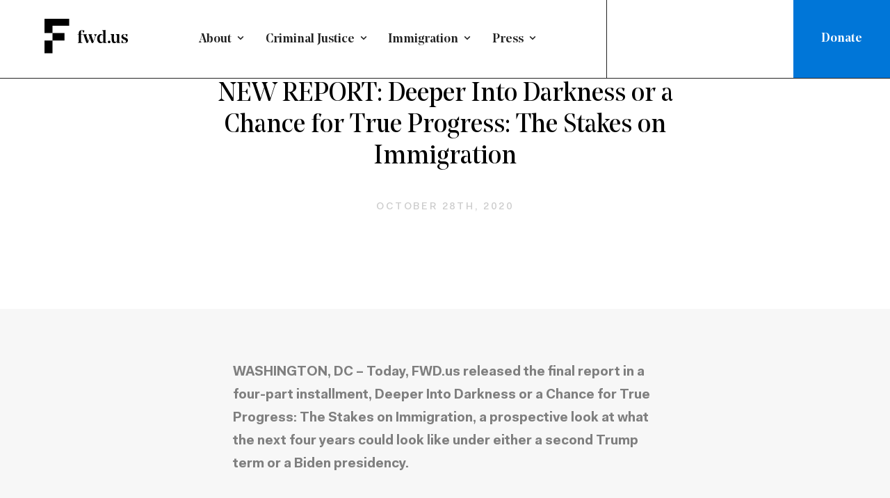

--- FILE ---
content_type: text/html; charset=utf-8
request_url: https://www.fwd.us/news/new-report-deeper-into-darkness-or-a-chance-for-true-progress-the-stakes-on-immigration/
body_size: 23544
content:
<!DOCTYPE html><html lang="en"><head><meta name="twitter:card" content="summary_large_image"/><meta name="twitter:creator" content="@fwdus"/><meta property="og:type" content="website"/><meta property="og:locale" content="en_US"/><meta property="og:site_name" content="FWD.us"/><meta name="viewport" content="width=device-width, initial-scale=1"/><meta charSet="utf-8"/><link rel="icon" href="https://www.fwd.us/wp-content/uploads/2018/07/cropped-fav-icon-32x32.png" sizes="32x32" media="(prefers-color-scheme: light)"/><link rel="icon" href="https://www.fwd.us/wp-content/uploads/2023/06/favicon-32x32-white.png" sizes="32x32" media="(prefers-color-scheme: dark)"/><link rel="apple-touch-icon" href="https://www.fwd.us/wp-content/uploads/2018/07/cropped-fav-icon-180x180.png" sizes="180x180"/><title>NEW REPORT: Deeper Into Darkness or a Chance for True Progress: The Stakes on Immigration - Fwd.us</title><meta name="robots" content="index,follow"/><meta property="og:title" content="NEW REPORT: Deeper Into Darkness or a Chance for True Progress: The Stakes on Immigration"/><meta property="og:description" content="WASHINGTON, DC – Today, FWD.us released the final report in a four-part installment, Deeper Into Darkness or a Chance for True Progress: The Stakes on Immigration, a prospective look at what the next four years could look like under either a second Trump term or a Biden presidency. Authored by FWD.us President Todd Schulte, the […]"/><meta property="og:image" content="https://www.fwd.us/wp-content/uploads/2020/10/Xenophobia-Anchor-Report_TW.jpg"/><meta property="og:image:width" content="1200"/><meta property="og:image:height" content="628"/><link rel="preload" href="/images/logo-fwd.svg" as="image" fetchPriority="high"/><meta name="next-head-count" content="18"/><meta name="format-detection" content="telephone=no"/><link rel="preconnect" href="https://www.googletagmanager.com" crossorigin="true"/><link rel="preconnect" href="https://www.google-analytics.com" crossorigin="true"/><link rel="preload" href="/fonts/fakt/fp-medium.woff2" as="font" type="font/woff2" crossorigin="true"/><link rel="preload" href="/fonts/fakt/fp-bold.woff2" as="font" type="font/woff2" crossorigin="true"/><link rel="preload" href="/fonts/fakt/fp-normal.woff2" as="font" type="font/woff2" crossorigin="true"/><link rel="preload" href="/fonts/noe/noe-regular-italic.woff2" as="font" type="font/woff2" crossorigin="true"/><link rel="preload" href="/fonts/noe/noe-bold.woff2" as="font" type="font/woff2" crossorigin="true"/><link rel="preload" href="/fonts/noe/noe-medium.woff2" as="font" type="font/woff2" crossorigin="true"/><link rel="preload" href="/fonts/noe/noe-regular.woff2" as="font" type="font/woff2" crossorigin="true"/><link href="https://widget-prod-files.global.ssl.fastly.net/ocp-widget.css" rel="stylesheet"/><script strategy="afterInteractive">
            (function(w,d,s,l,i){w[l]=w[l]||[];w[l].push({'gtm.start':
            new Date().getTime(),event:'gtm.js'});var f=d.getElementsByTagName(s)[0],
            j=d.createElement(s),dl=l!='dataLayer'?'&l='+l:'';j.async=true;j.src=
            'https://www.googletagmanager.com/gtm.js?id='+i+dl;f.parentNode.insertBefore(j,f);
            })(window,document,'script','dataLayer', 'GTM-M4M5XFF');
          </script><link rel="preload" href="/_next/static/css/bd1addcbdb4a65ba.css" as="style"/><link rel="stylesheet" href="/_next/static/css/bd1addcbdb4a65ba.css" data-n-g=""/><link rel="preload" href="/_next/static/css/bc7e631356c86dfd.css" as="style"/><link rel="stylesheet" href="/_next/static/css/bc7e631356c86dfd.css" data-n-p=""/><link rel="preload" href="/_next/static/css/959ece59799c88c6.css" as="style"/><link rel="stylesheet" href="/_next/static/css/959ece59799c88c6.css" data-n-p=""/><link rel="preload" href="/_next/static/css/0bc42193fb85fc9d.css" as="style"/><link rel="stylesheet" href="/_next/static/css/0bc42193fb85fc9d.css" data-n-p=""/><link rel="preload" href="/_next/static/css/ba30448d11d07c95.css" as="style"/><link rel="stylesheet" href="/_next/static/css/ba30448d11d07c95.css" data-n-p=""/><noscript data-n-css=""></noscript><script defer="" nomodule="" src="/_next/static/chunks/polyfills-c67a75d1b6f99dc8.js"></script><script src="/_next/static/chunks/webpack-2d35c600278c87be.js" defer=""></script><script src="/_next/static/chunks/framework-5126398ec94736f9.js" defer=""></script><script src="/_next/static/chunks/main-8d79ec2f3c4f9315.js" defer=""></script><script src="/_next/static/chunks/pages/_app-6d075499a6f796a3.js" defer=""></script><script src="/_next/static/chunks/e078714e-b3d9f6e2f91bcbc8.js" defer=""></script><script src="/_next/static/chunks/1be8f4bb-8ff9ee6f10b5d620.js" defer=""></script><script src="/_next/static/chunks/2de11ac0-0d192305991fcb6d.js" defer=""></script><script src="/_next/static/chunks/e34b1787-5cb70e830da0e87c.js" defer=""></script><script src="/_next/static/chunks/cd782e48-279aad8bf5495974.js" defer=""></script><script src="/_next/static/chunks/012ff928-950751b87c378c8f.js" defer=""></script><script src="/_next/static/chunks/55218676-249fc85d87ded03b.js" defer=""></script><script src="/_next/static/chunks/ff74eeae-aa143c6cb730a8e4.js" defer=""></script><script src="/_next/static/chunks/9d6845b0-d490ee1a563b96b8.js" defer=""></script><script src="/_next/static/chunks/393706c6-538d6e86a06c6811.js" defer=""></script><script src="/_next/static/chunks/a67a2624-3053303589a82b60.js" defer=""></script><script src="/_next/static/chunks/906f82a3-7cf9559df9bec121.js" defer=""></script><script src="/_next/static/chunks/4209-4dd322f2bb99eaab.js" defer=""></script><script src="/_next/static/chunks/5879-587da36e0bf0222d.js" defer=""></script><script src="/_next/static/chunks/7111-ac142f3aba51aa32.js" defer=""></script><script src="/_next/static/chunks/8879-527df3c80beeb20e.js" defer=""></script><script src="/_next/static/chunks/8745-2b83f38df054f4ef.js" defer=""></script><script src="/_next/static/chunks/pages/%5B%5B...slug%5D%5D-9b8165484484c85f.js" defer=""></script><script src="/_next/static/KCZ9Eg7TApIHW7f0uYzle/_buildManifest.js" defer=""></script><script src="/_next/static/KCZ9Eg7TApIHW7f0uYzle/_ssgManifest.js" defer=""></script></head><body><div id="__next"><script>!function(){try{var d=document.documentElement,c=d.classList;c.remove('light','dark');var e=localStorage.getItem('theme');if(e){c.add(e|| '')}else{c.add('light');}}catch(t){}}();</script><div class="tw-reset tw-relative !tw-z-50 Header_headroom__0oKKX undefined" style="transition:all 300ms ease-in"><header class="tw-border-b tw-border-dark-gray xl:tw-border-foreground site-header tw-bg-white xl:tw-bg-background xl:tw-text-foreground tw-z-50 tw-relative" data-view-transition="site-header"><div class="tw-flex tw-items-stretch"><div class="container tw-flex-grow xl:tw-max-w-none xl:tw-w-full xl:tw-pr-0 xl:tw-pl-[5vw]"><nav class="tw-flex tw-items-center xl:tw-justify-normal"><div class="tw-pt-6 tw-pb-6 max-xl:tw-grow"><a class="tw-relative tw-z-[2] tw-block tw-w-[80px] tw-text-[0] tw-transition-all tw-duration-300 tw-ease-in-out md:tw-w-[100px] md:tw-pt-0 lg:tw-w-[120px] lg:tw-pt-0 lg:tw-pb-2" href="/"><img alt="fwd.us" fetchPriority="high" width="240" height="101" decoding="async" data-nimg="1" style="color:transparent" src="/images/logo-fwd.svg"/></a></div><div class="tw-flex-grow max-xl:tw-hidden"><div class="tw-flex tw-justify-center tw-items-center"><nav aria-label="Main" data-orientation="horizontal" dir="ltr" class="tw-z-10 tw-flex tw-max-w-max tw-flex-1 tw-items-center tw-justify-center"><div style="position:relative"><ul data-orientation="horizontal" class="tw-group tw-flex tw-flex-1 tw-list-none tw-items-center tw-justify-center tw-gap-x-9" dir="ltr"><li><button id="radix-:R14it6:-trigger-radix-:R1d4it6:" data-state="closed" aria-expanded="false" aria-controls="radix-:R14it6:-content-radix-:R1d4it6:" class="tw-group tw-inline-flex tw-h-10 tw-w-max tw-items-center tw-justify-center tw-rounded-md tw-px-4 tw-py-2 tw-text-2xl tw-font-medium tw-transition-colors focus:tw-outline-none disabled:tw-pointer-events-none disabled:tw-opacity-50 tw-group tw-text-foreground tw-text-[18px] tw-font-medium tw-font-serif tw-leading-[1.2] tw-border-background tw-border-b-8 tw-rounded-none hover:tw-border-blue hover:tw-text-blue tw-relative tw-top-0 tw-pt-14 tw-pb-12 tw-inline-flex tw-items-center tw-h-10 tw-px-0" data-radix-collection-item=""><a class="hover:tw-no-underline" href="/about/">About</a> <svg stroke="currentColor" fill="currentColor" stroke-width="0" viewBox="0 0 24 24" class="tw-relative tw-top-[-2px] tw-ml-1 tw-mr-[-0.3em] tw-transition tw-duration-200 group-data-[state=open]:tw-rotate-180" aria-hidden="true" height="1em" width="1em" xmlns="http://www.w3.org/2000/svg"><path d="M16.293 9.293 12 13.586 7.707 9.293l-1.414 1.414L12 16.414l5.707-5.707z"></path></svg></button></li><li><button id="radix-:R14it6:-trigger-radix-:R2d4it6:" data-state="closed" aria-expanded="false" aria-controls="radix-:R14it6:-content-radix-:R2d4it6:" class="tw-group tw-inline-flex tw-h-10 tw-w-max tw-items-center tw-justify-center tw-rounded-md tw-px-4 tw-py-2 tw-text-2xl tw-font-medium tw-transition-colors focus:tw-outline-none disabled:tw-pointer-events-none disabled:tw-opacity-50 tw-group tw-text-foreground tw-text-[18px] tw-font-medium tw-font-serif tw-leading-[1.2] tw-border-background tw-border-b-8 tw-rounded-none hover:tw-border-blue hover:tw-text-blue tw-relative tw-top-0 tw-pt-14 tw-pb-12 tw-inline-flex tw-items-center tw-h-10 tw-px-0" data-radix-collection-item=""><a class="hover:tw-no-underline" href="/criminal-justice/">Criminal Justice</a> <svg stroke="currentColor" fill="currentColor" stroke-width="0" viewBox="0 0 24 24" class="tw-relative tw-top-[-2px] tw-ml-1 tw-mr-[-0.3em] tw-transition tw-duration-200 group-data-[state=open]:tw-rotate-180" aria-hidden="true" height="1em" width="1em" xmlns="http://www.w3.org/2000/svg"><path d="M16.293 9.293 12 13.586 7.707 9.293l-1.414 1.414L12 16.414l5.707-5.707z"></path></svg></button></li><li><button id="radix-:R14it6:-trigger-radix-:R3d4it6:" data-state="closed" aria-expanded="false" aria-controls="radix-:R14it6:-content-radix-:R3d4it6:" class="tw-group tw-inline-flex tw-h-10 tw-w-max tw-items-center tw-justify-center tw-rounded-md tw-px-4 tw-py-2 tw-text-2xl tw-font-medium tw-transition-colors focus:tw-outline-none disabled:tw-pointer-events-none disabled:tw-opacity-50 tw-group tw-text-foreground tw-text-[18px] tw-font-medium tw-font-serif tw-leading-[1.2] tw-border-background tw-border-b-8 tw-rounded-none hover:tw-border-blue hover:tw-text-blue tw-relative tw-top-0 tw-pt-14 tw-pb-12 tw-inline-flex tw-items-center tw-h-10 tw-px-0" data-radix-collection-item=""><a class="hover:tw-no-underline" href="/immigration/">Immigration</a> <svg stroke="currentColor" fill="currentColor" stroke-width="0" viewBox="0 0 24 24" class="tw-relative tw-top-[-2px] tw-ml-1 tw-mr-[-0.3em] tw-transition tw-duration-200 group-data-[state=open]:tw-rotate-180" aria-hidden="true" height="1em" width="1em" xmlns="http://www.w3.org/2000/svg"><path d="M16.293 9.293 12 13.586 7.707 9.293l-1.414 1.414L12 16.414l5.707-5.707z"></path></svg></button></li><li><button id="radix-:R14it6:-trigger-radix-:R4d4it6:" data-state="closed" aria-expanded="false" aria-controls="radix-:R14it6:-content-radix-:R4d4it6:" class="tw-group tw-inline-flex tw-h-10 tw-w-max tw-items-center tw-justify-center tw-rounded-md tw-px-4 tw-py-2 tw-text-2xl tw-font-medium tw-transition-colors focus:tw-outline-none disabled:tw-pointer-events-none disabled:tw-opacity-50 tw-group tw-text-foreground tw-text-[18px] tw-font-medium tw-font-serif tw-leading-[1.2] tw-border-background tw-border-b-8 tw-rounded-none hover:tw-border-blue hover:tw-text-blue tw-relative tw-top-0 tw-pt-14 tw-pb-12 tw-inline-flex tw-items-center tw-h-10 tw-px-0" data-radix-collection-item=""><a class="hover:tw-no-underline" href="/press/">Press</a> <svg stroke="currentColor" fill="currentColor" stroke-width="0" viewBox="0 0 24 24" class="tw-relative tw-top-[-2px] tw-ml-1 tw-mr-[-0.3em] tw-transition tw-duration-200 group-data-[state=open]:tw-rotate-180" aria-hidden="true" height="1em" width="1em" xmlns="http://www.w3.org/2000/svg"><path d="M16.293 9.293 12 13.586 7.707 9.293l-1.414 1.414L12 16.414l5.707-5.707z"></path></svg></button></li></ul></div><div class="tw-absolute tw-left-0 tw-top-full tw-flex tw-justify-center"></div></nav></div></div><div id="search" class="max-xl:tw-mr-7 xl:tw-flex xl:tw-w-3/12 tw-relative xl:tw-border-foreground xl:tw-border-l-[1px] xl:tw-h-[112px] tw-items-center tw-font-serif lg:tw-pl-2"></div><div class="tw-flex xl:tw-hidden"><button type="button" aria-haspopup="dialog" aria-expanded="false" aria-controls="radix-:R24it6:" data-state="closed" style="background-color:transparent;border:none;left:6px;line-height:20px;padding:0;color:#000;max-width:100%;transform:none"><svg width="40" height="40" viewBox="0 0 40 40" color="currentColor" style="max-width:100%"><path fill="transparent" stroke-width="3" stroke="currentColor"></path><path fill="transparent" stroke-width="3" stroke="currentColor"></path><path fill="transparent" stroke-width="3" stroke="currentColor"></path></svg></button></div></nav></div><div class="tw-items-center tw-self-stretch tw-hidden xl:tw-flex"><a class="tw-bg-blue-dark tw-text-white tw-h-full tw-flex tw-items-center tw-font-serif tw-transition-colors hover:tw-bg-blue hover:tw-text-white hover:tw-no-underline tw-px-10 tw-text-lg tw-font-medium" href="/donate/">Donate</a></div></div></header><div id="resource-header-portal"></div></div><div style="height:0"></div><style>
            :root {
              --header-height: 0px;
            }
          </style><style>
            :root {
              --header-spacer: 0px;
            }
          </style><div class="default-single-post hyperlink-color-null"><section class="section-padded"><div class="container"><div class="row justify-content-center"><div class="HeroSinglePost_postHeading__2RrNG col-lg-10 col-xl-8"><div class="text-center text-uppercase mb-2 undefined HeroPostCategories_heroPostCategories__z2ZRb"><a href="/immigration/resources/?issue%5B0%5D=Defending%20Immigrants"><span class="HeroPostCategories_taxonomyLink__G30GB text-light-gray">Defending Immigrants</span></a><span class="HeroPostCategories_divider__8x6XF">/</span><a href="/immigration/resources/?type%5B0%5D=Press%20Release"><span class="HeroPostCategories_taxonomyLink__G30GB text-light-gray">Press Release</span></a><span class="HeroPostCategories_divider__8x6XF">/</span><a href="/immigration/resources/"><span class="HeroPostCategories_taxonomyLink__G30GB text-light-gray">Immigration</span></a></div><div class="row"><div class="col-12 mx-auto"><div class="StandardHeadings_standard-headings__PAuJp mb-2"><h2 class="StandardHeadings_section-heading__sGQv3 text-undefined">NEW REPORT: Deeper Into Darkness or a Chance for True Progress: The Stakes on Immigration</h2></div></div></div><div class="HeroPostMeta_heroPostMeta__sSpM0 text-light-gray mt-2"><div class="container px-0 tw-text-center"><time dateTime="2020-10-28T09:47:16.000Z" class="date text-uppercase">October 28th, 2020</time><div class="d-flex justify-content-center"></div></div></div></div></div></div></section><section class="section-padded bg-lightest-gray single-post-entry"><div class="container"><div class="row justify-content-center"><div class="col-md-10 col-lg-8 col-xl-6"><article class="post" id="post-21470"><div class="post-content single-post-content text-gray"><div class="post-content PostBody_content__EsOvh"><p><strong>WASHINGTON, DC – Today, FWD.us released the final report in a four-part installment, <a rel="noopener noreferrer" target="_blank" href="https://www.fwd.us/news/the-impact-of-trumps-immigration-agenda/#what-is-at-stake">Deeper Into Darkness or a Chance for True Progress: The Stakes on Immigration</a>, a prospective look at what the next four years could look like under either a second Trump term or a Biden presidency.</strong></p>
<p>Authored by FWD.us President Todd Schulte, the report outlines the stark contrast the election presents to the American people for two dramatically different potential paths ahead on immigration policy depending on the results of the presidential election. The report makes clear how a second Trump term would allow President Trump to escalate his attacks on immigrants dramatically, and further weaponize the U.S. immigration system at the expense of all Americans, inflicting likely irreparable harm to our nation’s economy and damaging our ability to rebuild from the devastating coronavirus pandemic. The report also outlines why a Biden presidency could chart a new path on immigration with a true chance for progress, starting with the chance to build a humane, modern immigration system, centered on a pathway to citizenship for the undocumented.</p>
<p>“We have seen as stark a contrast as has existed in modern times on immigration policy. The stakes could not be higher,” said FWD.us President Todd Schulte. “We hope this report outlines the various potential policy trajectories.”</p>
<p>Schulte predicts that four more years of continued anti-immigrant policies would likely“see America abandon the role as any semblance of a welcoming nation perhaps permanently, and [would further revert] to some of the worst moments in our history.” If elected to a second term, President Trump would also escalate the deportation of millions of people enmeshed as a the fabric of this country, where instead a Biden presidency could and must prioritize a pathway to citizenship for the undocumented. Immigrants of all backgrounds have helped keep everyone living in the U.S. safe and healthy in the midst of the deadly coronavirus pandemic – this includes the <a rel="noopener noreferrer" target="_blank" href="https://www.fwd.us/news/immigrant-farmworkers-and-americas-food-production-5-things-to-know/">farmworkers</a> putting food on our tables, the <a rel="noopener noreferrer" target="_blank" href="https://www.fwd.us/news/foreign-born-health-care-workers-covid-19/">healthcare workers</a> caring for our sick loved ones, and the <a rel="noopener noreferrer" target="_blank" href="https://www.fwd.us/news/high-skilled-immigration-5-things-to-know/">researchers</a> dedicating countless hours to finding a vaccine, among millions of others.</p>
<ul>
<li>The report outlines the devastating potential consequences of President Trump winning a second term, such as:<br/>
Ending <a rel="noopener noreferrer" target="_blank" href="https://www.nytimes.com/2020/06/19/us/politics/trump-daca.html">Deferred Action for Childhood Arrivals (DACA)</a> and <a rel="noopener noreferrer" target="_blank" href="https://www.npr.org/2020/09/14/912900167/court-rules-government-can-end-humanitarian-protections-for-some-300-000-immigra">Temporary Protected Status (TPS)</a> completely – two programs that offer protections from deportation and work authorization to <a rel="noopener noreferrer" target="_blank" href="https://www.fwd.us/immigration/dream-tps/">more than one million individuals</a> who have built their lives in the United States.</li>
<li>Making permanent large portions of their historically unprecedented cuts to legal immigration.</li>
<li>Escalating widespread ICE raids that <a rel="noopener noreferrer" target="_blank" href="https://www.pewresearch.org/fact-tank/2019/06/12/us-unauthorized-immigrant-population-2017/">already keep millions of people living in fear</a>.</li>
<li>Pushing to eliminate the basic rights of immigrants to be counted at all – constructing the census to under count immigrant communities, stripping citizenship of immigrants who have been naturalized, overturning Supreme Court decisions that allow all children access to K-12 education, regardless of their immigration status, pushed ahead with the likely support of a 6-3 Supreme Court on apportionment by citizenship, and fundamentally reshaping who is considered American by the federal government.</li>
<li>Isolate and deny immigrants basic life necessities by threatening their eventual ability to earn a green card.</li>
</ul>
<p>These terrible harms – and more – would compound President Trump’s relentless assaults on immigrants over the past four years. Put simply: the fabric of America and our role in the world would drastically change for the worse, with deep harms echoing for generations to come.</p>
<p>In contrast, the report outlines why it would be critical for a Biden Administration not only to reverse President Trump’s worst offenses, but finally to overhaul a system that has too easily been weaponized, and instead <a rel="noopener noreferrer" target="_blank" href="https://www.fwd.us/immigration/forourfamilies/">create a pathway</a> for the 11 million undocumented immigrants currently living in the U.S.to become citizens. The American public is broadly supportive of immigrants and immigration, and this s<a rel="noopener noreferrer" target="_blank" href="https://news.gallup.com/poll/313106/americans-not-less-immigration-first-time.aspx">upport has only grown stronger over President Trump&#x27;s first term – including among his own supporters</a>.</p>
<p><a rel="noopener noreferrer" target="_blank" href="https://www.fwd.us/news/the-impact-of-trumps-immigration-agenda/#what-is-at-stake">Read the new report from FWD.us here.</a></p>
</div></div></article></div></div></div></section></div><section class="section-padded flex-section flex-contact-card bg-lightest-gray padding-bottom-extra FlexContactCard_singlePostCardSection__jaYwI"><div class="container tw-mx-auto tw-px-4"></div><div class="container"><div class="row"><div class="col-md-10 col-lg-8 col-xl-6 mx-auto"><div class="FlexContactCard_contact-card__W53VG FlexContactCard_card-orange__uN3G2"><div class="FlexContactCard_card-content__8Ldhk d-sm-flex"><div class="FlexContactCard_card-person__b_Zgf"><h3 class="FlexContactCard_contact-person-name__bgtcu">Get in touch with us:</h3></div><div class="FlexContactCard_card-contact__8EQsi"><div class="FlexContactCard_card-email__fYlJ2 d-block"><a href="mailto:press@fwd.us">press@fwd.us</a></div></div></div></div></div></div></div></section><section class="section-padded flex-section FlexShareButtons_flexShareButtons__8raoa" id="share"><div class="container"><div class="row"><div class="col-md-11 col-lg-8 col-xl-7 mx-auto"><div class="StandardHeadings_standard-headings__PAuJp margin-bottom-min StandardHeadings_margin-bottom-min__ab02E"><h5 class="StandardHeadings_section-title__DRXNz text-undefined">Tell the world; share this article via...</h5></div></div></div><div class="row"><div class="col-xl-10 mx-auto text-center"><div class="text-center ShareButtons_component-share-buttons__5fTI1"><div class="ShareButtons_share-buttons__PWUBp"><a class="btn btn-primary btn-social btn-facebook btn-share-three ShareButtons_btn-facebook__JGBps ShareButtons_btn-social__GxY37 ShareButtons_margin__CiihJ ShareButtons_btn-share-three__qahr_" target="_blank" rel="noreferrer" href="https://www.facebook.com/sharer.php?u="><svg stroke="currentColor" fill="currentColor" stroke-width="0" viewBox="0 0 320 512" height="1em" width="1em" xmlns="http://www.w3.org/2000/svg"><path d="M279.14 288l14.22-92.66h-88.91v-60.13c0-25.35 12.42-50.06 52.24-50.06h40.42V6.26S260.43 0 225.36 0c-73.22 0-121.08 44.38-121.08 124.72v70.62H22.89V288h81.39v224h100.17V288z"></path></svg><span class="ShareButtons_share-btn-text__SUVmZ">Share on Facebook</span></a><a class="btn btn-primary btn-social btn-twitter btn-share-three ShareButtons_btn-twitter__ZuGr0 ShareButtons_btn-social__GxY37 ShareButtons_margin__CiihJ ShareButtons_btn-share-three__qahr_" target="_blank" rel="noreferrer" href="https://twitter.com/intent/tweet?text=%20via%20%40fwdus&amp;url="><svg stroke="currentColor" fill="currentColor" stroke-width="0" viewBox="0 0 512 512" height="1em" width="1em" xmlns="http://www.w3.org/2000/svg"><path d="M459.37 151.716c.325 4.548.325 9.097.325 13.645 0 138.72-105.583 298.558-298.558 298.558-59.452 0-114.68-17.219-161.137-47.106 8.447.974 16.568 1.299 25.34 1.299 49.055 0 94.213-16.568 130.274-44.832-46.132-.975-84.792-31.188-98.112-72.772 6.498.974 12.995 1.624 19.818 1.624 9.421 0 18.843-1.3 27.614-3.573-48.081-9.747-84.143-51.98-84.143-102.985v-1.299c13.969 7.797 30.214 12.67 47.431 13.319-28.264-18.843-46.781-51.005-46.781-87.391 0-19.492 5.197-37.36 14.294-52.954 51.655 63.675 129.3 105.258 216.365 109.807-1.624-7.797-2.599-15.918-2.599-24.04 0-57.828 46.782-104.934 104.934-104.934 30.213 0 57.502 12.67 76.67 33.137 23.715-4.548 46.456-13.32 66.599-25.34-7.798 24.366-24.366 44.833-46.132 57.827 21.117-2.273 41.584-8.122 60.426-16.243-14.292 20.791-32.161 39.308-52.628 54.253z"></path></svg><span class="ShareButtons_share-btn-text__SUVmZ">Share on Twitter</span></a><a class="btn btn-primary btn-social btn-email btn-share-three ShareButtons_btn-email___JLnn ShareButtons_btn-social__GxY37 ShareButtons_margin__CiihJ ShareButtons_btn-share-three__qahr_" target="_blank" rel="noreferrer" href="mailto:?subject=NEW%20REPORT%3A%20Deeper%20Into%20Darkness%20or%20a%20Chance%20for%20True%20Progress%3A%20The%20Stakes%20on%20Immigration&amp;body="><svg stroke="currentColor" fill="currentColor" stroke-width="0" viewBox="0 0 512 512" height="1em" width="1em" xmlns="http://www.w3.org/2000/svg"><path d="M502.3 190.8c3.9-3.1 9.7-.2 9.7 4.7V400c0 26.5-21.5 48-48 48H48c-26.5 0-48-21.5-48-48V195.6c0-5 5.7-7.8 9.7-4.7 22.4 17.4 52.1 39.5 154.1 113.6 21.1 15.4 56.7 47.8 92.2 47.6 35.7.3 72-32.8 92.3-47.6 102-74.1 131.6-96.3 154-113.7zM256 320c23.2.4 56.6-29.2 73.4-41.4 132.7-96.3 142.8-104.7 173.4-128.7 5.8-4.5 9.2-11.5 9.2-18.9v-19c0-26.5-21.5-48-48-48H48C21.5 64 0 85.5 0 112v19c0 7.4 3.4 14.3 9.2 18.9 30.6 23.9 40.7 32.4 173.4 128.7 16.8 12.2 50.2 41.8 73.4 41.4z"></path></svg><span class="ShareButtons_share-btn-text__SUVmZ">Share via Email</span></a></div></div></div></div></div></section><section class="flex-section section-padded flex-related-posts bg-lightest-gray" id="related"><div class="container"><div class="row"><div class="col-md-11 col-lg-8 col-xl-7 mx-auto"><div class="StandardHeadings_standard-headings__PAuJp margin-bottom-less StandardHeadings_margin-bottom-less__j_R9R"><h5 class="StandardHeadings_section-title__DRXNz text-undefined">Read related articles:</h5></div></div></div><div class="row"><div class="col-xl-12 mx-auto"><div class="row justify-content-center"><div class="col-md-6 col-lg-4 FlexRelatedPosts_tile-col__4z9jH"><a class="RelatedPostTile_post-tile__sGOOQ" style="padding-bottom:90.005%" href="https://wp.fwd.us/news/new-fwd-us-report-shows-plyler-v-doe-has-generated-massive-societal-economic-fiscal-and-public-health-gains-over-40-years/"><div class="RelatedPostTile_image-placeholder__reazz bg-light-gray"></div><div class="RelatedPostTile_tile-text___OLD3"><ul class="RelatedPostTile_post-cats__ixxLA"><li>Press Release</li><li>Defending Immigrants</li></ul><h4 class="RelatedPostTile_tile-heading__QqMXR RelatedPostTile_heading-small__r72Oe">New FWD.us Report Shows Plyler v. Doe Has Generated Massive Societal, Economic,...</h4></div><span class="CardArrow_card-arrow__uMZc1 CardArrow_card-arrow-blue___XtYf"><svg stroke="currentColor" fill="none" stroke-width="2" viewBox="0 0 24 24" aria-hidden="true" height="1em" width="1em" xmlns="http://www.w3.org/2000/svg"><path stroke-linecap="round" stroke-linejoin="round" d="M17 8l4 4m0 0l-4 4m4-4H3"></path></svg></span></a></div><div class="col-md-6 col-lg-4 FlexRelatedPosts_tile-col__4z9jH"><a class="RelatedPostTile_post-tile__sGOOQ" style="padding-bottom:90.005%" href="https://wp.fwd.us/news/fwd-us-statement-on-the-reintroduction-of-the-dream-act/"><div class="RelatedPostTile_image-placeholder__reazz bg-light-gray"></div><div class="RelatedPostTile_tile-text___OLD3"><ul class="RelatedPostTile_post-cats__ixxLA"><li>Press Release</li><li>Pathway to Citizenship</li></ul><h4 class="RelatedPostTile_tile-heading__QqMXR">FWD.us Statement on the Reintroduction of the Dream Act</h4></div><span class="CardArrow_card-arrow__uMZc1 CardArrow_card-arrow-blue___XtYf"><svg stroke="currentColor" fill="none" stroke-width="2" viewBox="0 0 24 24" aria-hidden="true" height="1em" width="1em" xmlns="http://www.w3.org/2000/svg"><path stroke-linecap="round" stroke-linejoin="round" d="M17 8l4 4m0 0l-4 4m4-4H3"></path></svg></span></a></div><div class="col-md-6 col-lg-4 FlexRelatedPosts_tile-col__4z9jH"><a class="RelatedPostTile_post-tile__sGOOQ" style="padding-bottom:90.005%" href="https://wp.fwd.us/news/fwd-us-statement-on-so-called-review-of-vetted-and-resettled-refugees-in-the-u-s/"><div class="RelatedPostTile_image-placeholder__reazz bg-light-gray"></div><div class="RelatedPostTile_tile-text___OLD3"><ul class="RelatedPostTile_post-cats__ixxLA"><li>Press Release</li><li>Defending Immigrants</li></ul><h4 class="RelatedPostTile_tile-heading__QqMXR RelatedPostTile_heading-small__r72Oe">FWD.us Statement on So-Called “Review” of Vetted and Resettled Refugees in the...</h4></div><span class="CardArrow_card-arrow__uMZc1 CardArrow_card-arrow-blue___XtYf"><svg stroke="currentColor" fill="none" stroke-width="2" viewBox="0 0 24 24" aria-hidden="true" height="1em" width="1em" xmlns="http://www.w3.org/2000/svg"><path stroke-linecap="round" stroke-linejoin="round" d="M17 8l4 4m0 0l-4 4m4-4H3"></path></svg></span></a></div></div></div></div><div class="FlexRelatedPosts_more-button__nNMsS text-center"><a class="btn btn-primary btn-medium btn-block btn-blue-dark" rel="noreferrer" href="/resources/"><span>See more</span></a></div></div></section><footer class="tw-reset site-footer section-padded tw-bg-background tw-relative tw-z-[1]" data-view-transition="site-footer"><div class="container"><div class="lg:tw-flex tw-gap-16"><form class="tw-relative tw-text-foreground tw-flex tw-items-center tw-gap-[27.5px] tw-border-b tw-border-foreground tw-pb-5 lg:tw-pb-9 lg:tw-hidden tw-mb-10"><button type="submit" class="" aria-label="Search"><svg xmlns="http://www.w3.org/2000/svg" viewBox="0 0 24 24" class="tw-fill-foreground" width="17.5" height="17.5"><path d="M17.153 15.094h-1.084l-.385-.37a8.88 8.88 0 0 0 2.155-5.805A8.92 8.92 0 0 0 8.919 0 8.92 8.92 0 0 0 0 8.92a8.92 8.92 0 0 0 8.92 8.919c2.209 0 4.24-.81 5.804-2.155l.37.385v1.084L21.955 24 24 21.955zm-8.234 0A6.167 6.167 0 0 1 2.744 8.92 6.167 6.167 0 0 1 8.92 2.744a6.167 6.167 0 0 1 6.175 6.175 6.167 6.167 0 0 1-6.175 6.175"></path></svg></button><input type="search" class="tw-flex tw-h-10 tw-w-full tw-rounded-md tw-border tw-border-input tw-bg-background tw-px-3 tw-py-2 tw-text-sm tw-ring-offset-background file:tw-border-0 file:tw-bg-transparent file:tw-text-sm file:tw-font-medium placeholder:tw-text-muted-foreground focus-visible:tw-outline-none focus-visible:tw-ring-2 focus-visible:tw-ring-ring focus-visible:tw-ring-offset-2 disabled:tw-cursor-not-allowed disabled:tw-opacity-50 placeholder:tw-text-foreground !tw-p-0 aa-Input" placeholder="Search" value=""/><button type="reset" aria-label="Clear search" class="aa-ClearButton !tw-hidden"><svg xmlns="http://www.w3.org/2000/svg" viewBox="0 0 24 24" class="tw-fill-foreground" width="24" height="24"><path d="M5.293 6.707l5.293 5.293-5.293 5.293c-0.391 0.391-0.391 1.024 0 1.414s1.024 0.391 1.414 0l5.293-5.293 5.293 5.293c0.391 0.391 1.024 0.391 1.414 0s0.391-1.024 0-1.414l-5.293-5.293 5.293-5.293c0.391-0.391 0.391-1.024 0-1.414s-1.024-0.391-1.414 0l-5.293 5.293-5.293-5.293c-0.391-0.391-1.024-0.391-1.414 0s-0.391 1.024 0 1.414z"></path></svg></button></form><div class="lg:tw-w-2/3 xl:tw-w-1/2"><div><nav class="tw-grid tw-grid-cols-2 lg:tw-grid-cols-3 lg:tw-grid-rows-3 tw-gap-5 lg:tw-grid-flow-col"><ul class=""><li><a class="tw-font-serif tw-text-lg tw-font-bold tw-text-foreground tw-inline-block tw-mb-5" href="/about/">About</a></li><li class=""><a class="tw-text-sm tw-font-medium tw-text-light-gray tw-leading-loose hover:tw-no-underline" href="/leadership-staff/">Leadership &amp; Staff</a></li><li class=""><a class="tw-text-sm tw-font-medium tw-text-light-gray tw-leading-loose hover:tw-no-underline" href="/contact/">Contact</a></li><li class=""><a class="tw-text-sm tw-font-medium tw-text-light-gray tw-leading-loose hover:tw-no-underline" href="/careers/">Careers</a></li></ul><ul class=""><li><a class="tw-font-serif tw-text-lg tw-font-bold tw-text-foreground tw-inline-block tw-mb-5" href="/press/">Press</a></li><li class=""><a class="tw-text-sm tw-font-medium tw-text-light-gray tw-leading-loose hover:tw-no-underline" href="/immigration/press/">Immigration</a></li><li class=""><a class="tw-text-sm tw-font-medium tw-text-light-gray tw-leading-loose hover:tw-no-underline" href="/criminal-justice/press/">Criminal Justice</a></li></ul><a class="logos tw-flex lg:tw-flex-col tw-gap-5 lg:tw-justify-end lg:tw-mb-2 max-lg:tw-hidden" href="/"><img alt="fwd.us" loading="lazy" width="107" height="45" decoding="async" data-nimg="1" style="color:transparent" src="/images/logo-fwd.svg"/><img alt="fwduseducationfund.org" loading="lazy" width="107" height="45" decoding="async" data-nimg="1" style="color:transparent" src="/images/logo-fwd-edfund.svg"/></a><ul class="tw-row-span-3"><li><a class="tw-font-serif tw-text-lg tw-font-bold tw-text-foreground tw-inline-block tw-mb-5" href="/criminal-justice/">Criminal Justice</a></li><li class="tw-mb-3"><div class="tw-uppercase tw-text-xs tw-tracking-[2px] tw-font-bold tw-text-foreground tw-leading-loose tw-inline-block tw-mb-3">Our Work</div><ul class="tw-space-y-[0.465em]"><li class="tw-leading-[1.1]"><a class="tw-text-sm tw-leading-[inherit] tw-font-medium tw-text-light-gray hover:tw-no-underline hover:tw-text-blue" href="/criminal-justice/the-impact-of-incarceration/">The Impact of Incarceration</a></li><li class="tw-leading-[1.1]"><a class="tw-text-sm tw-leading-[inherit] tw-font-medium tw-text-light-gray hover:tw-no-underline hover:tw-text-blue" href="/criminal-justice/advancing-justice-reforms/">Advancing Justice Reforms</a></li><li class="tw-leading-[1.1]"><a class="tw-text-sm tw-leading-[inherit] tw-font-medium tw-text-light-gray hover:tw-no-underline hover:tw-text-blue" href="/criminal-justice/a-path-forward-on-justice/">A Path Forward on Justice</a></li></ul></li><li class=""><div class="tw-uppercase tw-text-xs tw-tracking-[2px] tw-font-bold tw-text-foreground tw-leading-loose tw-inline-block tw-mb-3">Resources</div><ul class="tw-space-y-[0.465em]"><li class="tw-leading-[1.1]"><a class="tw-text-sm tw-leading-[inherit] tw-font-medium tw-text-light-gray hover:tw-no-underline hover:tw-text-blue" href="/criminal-justice/resources/policy-research/">Insights &amp; Analysis</a></li><li class="tw-leading-[1.1]"><a class="tw-text-sm tw-leading-[inherit] tw-font-medium tw-text-light-gray hover:tw-no-underline hover:tw-text-blue" href="/criminal-justice/resources/">All Resources</a></li></ul></li></ul><ul class="tw-row-span-3"><li><a class="tw-font-serif tw-text-lg tw-font-bold tw-text-foreground tw-inline-block tw-mb-5" href="/immigration/">Immigration</a></li><li class="tw-mb-3"><div class="tw-uppercase tw-text-xs tw-tracking-[2px] tw-font-bold tw-text-foreground tw-leading-loose tw-inline-block tw-mb-3">Our Work</div><ul class="tw-space-y-[0.465em]"><li class="tw-leading-[1.1]"><a class="tw-text-sm tw-leading-[inherit] tw-font-medium tw-text-light-gray hover:tw-no-underline hover:tw-text-blue" href="/immigration/defending-immigrants/">Defending Immigrants Today</a></li><li class="tw-leading-[1.1]"><a class="tw-text-sm tw-leading-[inherit] tw-font-medium tw-text-light-gray hover:tw-no-underline hover:tw-text-blue" href="/immigration/strengthening-american-prosperity/">Strengthening American Prosperity</a></li><li class="tw-leading-[1.1]"><a class="tw-text-sm tw-leading-[inherit] tw-font-medium tw-text-light-gray hover:tw-no-underline hover:tw-text-blue" href="/immigration/a-path-forward-on-immigration/">A Path Forward on Immigration</a></li></ul></li><li class=""><div class="tw-uppercase tw-text-xs tw-tracking-[2px] tw-font-bold tw-text-foreground tw-leading-loose tw-inline-block tw-mb-3">Resources</div><ul class="tw-space-y-[0.465em]"><li class="tw-leading-[1.1]"><a class="tw-text-sm tw-leading-[inherit] tw-font-medium tw-text-light-gray hover:tw-no-underline hover:tw-text-blue" href="/immigration/resources/policy-research/">Insights &amp; Analysis</a></li><li class="tw-leading-[1.1]"><a class="tw-text-sm tw-leading-[inherit] tw-font-medium tw-text-light-gray hover:tw-no-underline hover:tw-text-blue" href="/immigration/resources/">All Resources</a></li></ul></li></ul></nav></div></div><div class="max-lg:tw-pt-10 lg:tw-w-1/3 xl:tw-w-1/2 tw-flex tw-flex-col tw-justify-between"><form class="tw-relative tw-text-foreground tw-flex tw-items-center tw-gap-[27.5px] tw-border-b tw-border-foreground tw-pb-5 lg:tw-pb-9 max-lg:tw-hidden"><button type="submit" class="" aria-label="Search"><svg xmlns="http://www.w3.org/2000/svg" viewBox="0 0 24 24" class="tw-fill-foreground" width="17.5" height="17.5"><path d="M17.153 15.094h-1.084l-.385-.37a8.88 8.88 0 0 0 2.155-5.805A8.92 8.92 0 0 0 8.919 0 8.92 8.92 0 0 0 0 8.92a8.92 8.92 0 0 0 8.92 8.919c2.209 0 4.24-.81 5.804-2.155l.37.385v1.084L21.955 24 24 21.955zm-8.234 0A6.167 6.167 0 0 1 2.744 8.92 6.167 6.167 0 0 1 8.92 2.744a6.167 6.167 0 0 1 6.175 6.175 6.167 6.167 0 0 1-6.175 6.175"></path></svg></button><input type="search" class="tw-flex tw-h-10 tw-w-full tw-rounded-md tw-border tw-border-input tw-bg-background tw-px-3 tw-py-2 tw-text-sm tw-ring-offset-background file:tw-border-0 file:tw-bg-transparent file:tw-text-sm file:tw-font-medium placeholder:tw-text-muted-foreground focus-visible:tw-outline-none focus-visible:tw-ring-2 focus-visible:tw-ring-ring focus-visible:tw-ring-offset-2 disabled:tw-cursor-not-allowed disabled:tw-opacity-50 placeholder:tw-text-foreground !tw-p-0 aa-Input" placeholder="Search" value=""/><button type="reset" aria-label="Clear search" class="aa-ClearButton !tw-hidden"><svg xmlns="http://www.w3.org/2000/svg" viewBox="0 0 24 24" class="tw-fill-foreground" width="24" height="24"><path d="M5.293 6.707l5.293 5.293-5.293 5.293c-0.391 0.391-0.391 1.024 0 1.414s1.024 0.391 1.414 0l5.293-5.293 5.293 5.293c0.391 0.391 1.024 0.391 1.414 0s0.391-1.024 0-1.414l-5.293-5.293 5.293-5.293c0.391-0.391 0.391-1.024 0-1.414s-1.024-0.391-1.414 0l-5.293 5.293-5.293-5.293c-0.391-0.391-1.024-0.391-1.414 0s-0.391 1.024 0 1.414z"></path></svg></button></form><div class="max-lg:tw-pb-10"><div class="tw-text-foreground tw-text-lg tw-font-bold tw-font-serif tw-md:block tw-mb-4">Follow Us</div><ul class="tw-flex tw-gap-6"><li><a target="_blank" rel="noreferrer" class="tw-text-2xl tw-text-light-gray" aria-label="Facebook" href="https://www.facebook.com/fwdus"><svg stroke="currentColor" fill="currentColor" stroke-width="0" viewBox="0 0 24 24" height="32" width="32" xmlns="http://www.w3.org/2000/svg"><path d="M20 3H4a1 1 0 0 0-1 1v16a1 1 0 0 0 1 1h8.615v-6.96h-2.338v-2.725h2.338v-2c0-2.325 1.42-3.592 3.5-3.592.699-.002 1.399.034 2.095.107v2.42h-1.435c-1.128 0-1.348.538-1.348 1.325v1.735h2.697l-.35 2.725h-2.348V21H20a1 1 0 0 0 1-1V4a1 1 0 0 0-1-1z"></path></svg></a></li><li><a target="_blank" rel="noreferrer" class="tw-text-2xl tw-text-light-gray" aria-label="Instagram" href="https://www.instagram.com/FWDus/"><svg stroke="currentColor" fill="currentColor" stroke-width="0" viewBox="0 0 448 512" height="32" width="32" xmlns="http://www.w3.org/2000/svg"><path d="M224.1 141c-63.6 0-114.9 51.3-114.9 114.9s51.3 114.9 114.9 114.9S339 319.5 339 255.9 287.7 141 224.1 141zm0 189.6c-41.1 0-74.7-33.5-74.7-74.7s33.5-74.7 74.7-74.7 74.7 33.5 74.7 74.7-33.6 74.7-74.7 74.7zm146.4-194.3c0 14.9-12 26.8-26.8 26.8-14.9 0-26.8-12-26.8-26.8s12-26.8 26.8-26.8 26.8 12 26.8 26.8zm76.1 27.2c-1.7-35.9-9.9-67.7-36.2-93.9-26.2-26.2-58-34.4-93.9-36.2-37-2.1-147.9-2.1-184.9 0-35.8 1.7-67.6 9.9-93.9 36.1s-34.4 58-36.2 93.9c-2.1 37-2.1 147.9 0 184.9 1.7 35.9 9.9 67.7 36.2 93.9s58 34.4 93.9 36.2c37 2.1 147.9 2.1 184.9 0 35.9-1.7 67.7-9.9 93.9-36.2 26.2-26.2 34.4-58 36.2-93.9 2.1-37 2.1-147.8 0-184.8zM398.8 388c-7.8 19.6-22.9 34.7-42.6 42.6-29.5 11.7-99.5 9-132.1 9s-102.7 2.6-132.1-9c-19.6-7.8-34.7-22.9-42.6-42.6-11.7-29.5-9-99.5-9-132.1s-2.6-102.7 9-132.1c7.8-19.6 22.9-34.7 42.6-42.6 29.5-11.7 99.5-9 132.1-9s102.7-2.6 132.1 9c19.6 7.8 34.7 22.9 42.6 42.6 11.7 29.5 9 99.5 9 132.1s2.7 102.7-9 132.1z"></path></svg></a></li><li><a target="_blank" rel="noreferrer" class="tw-text-2xl tw-text-light-gray" aria-label="Threads" href="https://www.threads.net/@fwdus"><svg stroke="currentColor" fill="currentColor" stroke-width="0" viewBox="0 0 448 512" height="32" width="32" xmlns="http://www.w3.org/2000/svg"><path d="M331.5 235.7c2.2 .9 4.2 1.9 6.3 2.8c29.2 14.1 50.6 35.2 61.8 61.4c15.7 36.5 17.2 95.8-30.3 143.2c-36.2 36.2-80.3 52.5-142.6 53h-.3c-70.2-.5-124.1-24.1-160.4-70.2c-32.3-41-48.9-98.1-49.5-169.6V256v-.2C17 184.3 33.6 127.2 65.9 86.2C102.2 40.1 156.2 16.5 226.4 16h.3c70.3 .5 124.9 24 162.3 69.9c18.4 22.7 32 50 40.6 81.7l-40.4 10.8c-7.1-25.8-17.8-47.8-32.2-65.4c-29.2-35.8-73-54.2-130.5-54.6c-57 .5-100.1 18.8-128.2 54.4C72.1 146.1 58.5 194.3 58 256c.5 61.7 14.1 109.9 40.3 143.3c28 35.6 71.2 53.9 128.2 54.4c51.4-.4 85.4-12.6 113.7-40.9c32.3-32.2 31.7-71.8 21.4-95.9c-6.1-14.2-17.1-26-31.9-34.9c-3.7 26.9-11.8 48.3-24.7 64.8c-17.1 21.8-41.4 33.6-72.7 35.3c-23.6 1.3-46.3-4.4-63.9-16c-20.8-13.8-33-34.8-34.3-59.3c-2.5-48.3 35.7-83 95.2-86.4c21.1-1.2 40.9-.3 59.2 2.8c-2.4-14.8-7.3-26.6-14.6-35.2c-10-11.7-25.6-17.7-46.2-17.8H227c-16.6 0-39 4.6-53.3 26.3l-34.4-23.6c19.2-29.1 50.3-45.1 87.8-45.1h.8c62.6 .4 99.9 39.5 103.7 107.7l-.2 .2zm-156 68.8c1.3 25.1 28.4 36.8 54.6 35.3c25.6-1.4 54.6-11.4 59.5-73.2c-13.2-2.9-27.8-4.4-43.4-4.4c-4.8 0-9.6 .1-14.4 .4c-42.9 2.4-57.2 23.2-56.2 41.8l-.1 .1z"></path></svg></a></li><li><a target="_blank" rel="noreferrer" class="tw-text-2xl tw-text-light-gray" aria-label="Twitter" href="https://twitter.com/fwdus"><svg stroke="currentColor" fill="currentColor" stroke-width="0" viewBox="0 0 512 512" height="32" width="32" xmlns="http://www.w3.org/2000/svg"><path d="M459.37 151.716c.325 4.548.325 9.097.325 13.645 0 138.72-105.583 298.558-298.558 298.558-59.452 0-114.68-17.219-161.137-47.106 8.447.974 16.568 1.299 25.34 1.299 49.055 0 94.213-16.568 130.274-44.832-46.132-.975-84.792-31.188-98.112-72.772 6.498.974 12.995 1.624 19.818 1.624 9.421 0 18.843-1.3 27.614-3.573-48.081-9.747-84.143-51.98-84.143-102.985v-1.299c13.969 7.797 30.214 12.67 47.431 13.319-28.264-18.843-46.781-51.005-46.781-87.391 0-19.492 5.197-37.36 14.294-52.954 51.655 63.675 129.3 105.258 216.365 109.807-1.624-7.797-2.599-15.918-2.599-24.04 0-57.828 46.782-104.934 104.934-104.934 30.213 0 57.502 12.67 76.67 33.137 23.715-4.548 46.456-13.32 66.599-25.34-7.798 24.366-24.366 44.833-46.132 57.827 21.117-2.273 41.584-8.122 60.426-16.243-14.292 20.791-32.161 39.308-52.628 54.253z"></path></svg></a></li><li><a target="_blank" rel="noreferrer" class="tw-text-2xl tw-text-light-gray" aria-label="YouTube" href="https://www.youtube.com/c/FWDus"><svg stroke="currentColor" fill="currentColor" stroke-width="0" viewBox="0 0 576 512" height="32" width="32" xmlns="http://www.w3.org/2000/svg"><path d="M549.655 124.083c-6.281-23.65-24.787-42.276-48.284-48.597C458.781 64 288 64 288 64S117.22 64 74.629 75.486c-23.497 6.322-42.003 24.947-48.284 48.597-11.412 42.867-11.412 132.305-11.412 132.305s0 89.438 11.412 132.305c6.281 23.65 24.787 41.5 48.284 47.821C117.22 448 288 448 288 448s170.78 0 213.371-11.486c23.497-6.321 42.003-24.171 48.284-47.821 11.412-42.867 11.412-132.305 11.412-132.305s0-89.438-11.412-132.305zm-317.51 213.508V175.185l142.739 81.205-142.739 81.201z"></path></svg></a></li><li><a target="_blank" rel="noreferrer" class="tw-text-2xl tw-text-light-gray" aria-label="LinkedIn" href="https://www.linkedin.com/company/fwd-us/"><svg stroke="currentColor" fill="currentColor" stroke-width="0" viewBox="0 0 448 512" height="32" width="32" xmlns="http://www.w3.org/2000/svg"><path d="M100.28 448H7.4V148.9h92.88zM53.79 108.1C24.09 108.1 0 83.5 0 53.8a53.79 53.79 0 0 1 107.58 0c0 29.7-24.1 54.3-53.79 54.3zM447.9 448h-92.68V302.4c0-34.7-.7-79.2-48.29-79.2-48.29 0-55.69 37.7-55.69 76.7V448h-92.78V148.9h89.08v40.8h1.3c12.4-23.5 42.69-48.3 87.88-48.3 94 0 111.28 61.9 111.28 142.3V448z"></path></svg></a></li></ul></div><a class="logos tw-flex lg:tw-flex-col tw-gap-5 lg:tw-justify-end lg:tw-mb-2 lg:tw-hidden tw-flex-row tw-justify-start tw-pb-10" href="/"><img alt="fwd.us" loading="lazy" width="107" height="45" decoding="async" data-nimg="1" style="color:transparent" src="/images/logo-fwd.svg"/><img alt="fwduseducationfund.org" loading="lazy" width="107" height="45" decoding="async" data-nimg="1" style="color:transparent" src="/images/logo-fwd-edfund.svg"/></a><div class=""><ul class="tw-text-light-gray tw-text-sm"><li class="tw-underline tw-inline"><a href="/privacy-policy/">Privacy Policy</a><span class="">/</span></li><li class="tw-underline tw-inline"><a href="/terms-of-use/">Terms of Use</a><span class="">/</span></li><li class="tw-pt-5"><span>FWD.us, Inc. is a 501(c)(4) social welfare organization. FWD.us Education Fund, Inc. is a 501(c)(3) public charity.  © 2013—2025 FWD.us, Inc. and FWD.us Education Fund, Inc. All Rights Reserved. FWD.US is a registered trademark of FWD.US, Inc.</span></li></ul></div></div></div></div></footer></div><script id="__NEXT_DATA__" type="application/json">{"props":{"pageProps":{"globals":{"menuHeader":{"nodes":[{"id":"cG9zdDo0Njk0Nw==","databaseId":46947,"label":"About","parentId":null,"url":"https://wp.fwd.us/about/","path":"/about/","target":null,"cssClasses":[],"headerMenu":{"showSubmenu":null,"submenuDescription":null}},{"id":"cG9zdDo0NzA4NA==","databaseId":47084,"label":"Leadership \u0026 Staff","parentId":"cG9zdDo0Njk0Nw==","url":"https://wp.fwd.us/leadership-staff/","path":"/leadership-staff/","target":null,"cssClasses":[],"headerMenu":{"showSubmenu":null,"submenuDescription":null}},{"id":"cG9zdDo0Njk1MQ==","databaseId":46951,"label":"Contact","parentId":"cG9zdDo0Njk0Nw==","url":"https://wp.fwd.us/contact/","path":"/contact/","target":null,"cssClasses":[],"headerMenu":{"showSubmenu":null,"submenuDescription":null}},{"id":"cG9zdDo0Njk0MA==","databaseId":46940,"label":"Careers","parentId":"cG9zdDo0Njk0Nw==","url":"https://wp.fwd.us/careers/","path":"/careers/","target":null,"cssClasses":[],"headerMenu":{"showSubmenu":null,"submenuDescription":null}},{"id":"cG9zdDo0Njk1Mg==","databaseId":46952,"label":"Criminal Justice","parentId":null,"url":"https://wp.fwd.us/criminal-justice/","path":"/criminal-justice/","target":null,"cssClasses":[],"headerMenu":{"showSubmenu":null,"submenuDescription":null}},{"id":"cG9zdDo0Njk1Mw==","databaseId":46953,"label":"Our Work","parentId":"cG9zdDo0Njk1Mg==","url":"#","path":"#","target":null,"cssClasses":[],"headerMenu":{"showSubmenu":true,"submenuDescription":null}},{"id":"cG9zdDo0Njk1MA==","databaseId":46950,"label":"The Impact of Incarceration","parentId":"cG9zdDo0Njk1Mw==","url":"https://wp.fwd.us/criminal-justice/the-impact-of-incarceration/","path":"/criminal-justice/the-impact-of-incarceration/","target":null,"cssClasses":[],"headerMenu":{"showSubmenu":null,"submenuDescription":null}},{"id":"cG9zdDo0Njk0NQ==","databaseId":46945,"label":"Advancing Justice Reforms","parentId":"cG9zdDo0Njk1Mw==","url":"https://wp.fwd.us/criminal-justice/advancing-justice-reforms/","path":"/criminal-justice/advancing-justice-reforms/","target":null,"cssClasses":[],"headerMenu":{"showSubmenu":null,"submenuDescription":null}},{"id":"cG9zdDo0Njk0NA==","databaseId":46944,"label":"A Path Forward on Justice","parentId":"cG9zdDo0Njk1Mw==","url":"https://wp.fwd.us/criminal-justice/a-path-forward-on-justice/","path":"/criminal-justice/a-path-forward-on-justice/","target":null,"cssClasses":[],"headerMenu":{"showSubmenu":null,"submenuDescription":null}},{"id":"cG9zdDo0Njk1NA==","databaseId":46954,"label":"Resources","parentId":"cG9zdDo0Njk1Mg==","url":"#","path":"#","target":null,"cssClasses":[],"headerMenu":{"showSubmenu":true,"submenuDescription":null}},{"id":"cG9zdDo0NzAxNA==","databaseId":47014,"label":"Insights \u0026 Analysis","parentId":"cG9zdDo0Njk1NA==","url":"https://wp.fwd.us/criminal-justice/resources/policy-research/","path":"/criminal-justice/resources/policy-research/","target":null,"cssClasses":[],"headerMenu":{"showSubmenu":null,"submenuDescription":null}},{"id":"cG9zdDo0NzAxNQ==","databaseId":47015,"label":"All Resources","parentId":"cG9zdDo0Njk1NA==","url":"https://wp.fwd.us/criminal-justice/resources/","path":"/criminal-justice/resources/","target":null,"cssClasses":[],"headerMenu":{"showSubmenu":null,"submenuDescription":null}},{"id":"cG9zdDo0Njk0Mg==","databaseId":46942,"label":"Immigration","parentId":null,"url":"https://wp.fwd.us/immigration/","path":"/immigration/","target":null,"cssClasses":[],"headerMenu":{"showSubmenu":null,"submenuDescription":null}},{"id":"cG9zdDo0Njk1NQ==","databaseId":46955,"label":"Our Work","parentId":"cG9zdDo0Njk0Mg==","url":"#","path":"#","target":null,"cssClasses":[],"headerMenu":{"showSubmenu":true,"submenuDescription":null}},{"id":"cG9zdDo0Njk0OQ==","databaseId":46949,"label":"Defending Immigrants Today","parentId":"cG9zdDo0Njk1NQ==","url":"https://wp.fwd.us/immigration/defending-immigrants/","path":"/immigration/defending-immigrants/","target":null,"cssClasses":[],"headerMenu":{"showSubmenu":null,"submenuDescription":null}},{"id":"cG9zdDo0Njk0Mw==","databaseId":46943,"label":"Strengthening American Prosperity","parentId":"cG9zdDo0Njk1NQ==","url":"https://wp.fwd.us/immigration/strengthening-american-prosperity/","path":"/immigration/strengthening-american-prosperity/","target":null,"cssClasses":[],"headerMenu":{"showSubmenu":null,"submenuDescription":null}},{"id":"cG9zdDo0Njk0OA==","databaseId":46948,"label":"A Path Forward on Immigration","parentId":"cG9zdDo0Njk1NQ==","url":"https://wp.fwd.us/immigration/a-path-forward-on-immigration/","path":"/immigration/a-path-forward-on-immigration/","target":null,"cssClasses":[],"headerMenu":{"showSubmenu":null,"submenuDescription":null}},{"id":"cG9zdDo0Njk1Ng==","databaseId":46956,"label":"Resources","parentId":"cG9zdDo0Njk0Mg==","url":"#","path":"#","target":null,"cssClasses":[],"headerMenu":{"showSubmenu":true,"submenuDescription":null}},{"id":"cG9zdDo0NzAxNg==","databaseId":47016,"label":"Insights \u0026 Analysis","parentId":"cG9zdDo0Njk1Ng==","url":"https://wp.fwd.us/immigration/resources/policy-research/","path":"/immigration/resources/policy-research/","target":null,"cssClasses":[],"headerMenu":{"showSubmenu":null,"submenuDescription":null}},{"id":"cG9zdDo0NzAxNw==","databaseId":47017,"label":"All Resources","parentId":"cG9zdDo0Njk1Ng==","url":"https://wp.fwd.us/immigration/resources/","path":"/immigration/resources/","target":null,"cssClasses":[],"headerMenu":{"showSubmenu":null,"submenuDescription":null}},{"id":"cG9zdDo0NzAxOA==","databaseId":47018,"label":"Press","parentId":null,"url":"https://wp.fwd.us/press/","path":"/press/","target":null,"cssClasses":[],"headerMenu":{"showSubmenu":null,"submenuDescription":null}},{"id":"cG9zdDo0NzAyMA==","databaseId":47020,"label":"Criminal Justice","parentId":"cG9zdDo0NzAxOA==","url":"https://wp.fwd.us/criminal-justice/press/","path":"/criminal-justice/press/","target":null,"cssClasses":[],"headerMenu":{"showSubmenu":null,"submenuDescription":null}},{"id":"cG9zdDo0NzAxOQ==","databaseId":47019,"label":"Immigration","parentId":"cG9zdDo0NzAxOA==","url":"https://wp.fwd.us/immigration/press/","path":"/immigration/press/","target":null,"cssClasses":[],"headerMenu":{"showSubmenu":null,"submenuDescription":null}}]},"menuFooter":{"nodes":[{"id":"cG9zdDo0Njk2OA==","databaseId":46968,"label":"About","parentId":null,"url":"https://wp.fwd.us/about/","path":"/about/","target":null,"cssClasses":[]},{"id":"cG9zdDo0NzA4Mg==","databaseId":47082,"label":"Leadership \u0026 Staff","parentId":"cG9zdDo0Njk2OA==","url":"https://wp.fwd.us/leadership-staff/","path":"/leadership-staff/","target":null,"cssClasses":[]},{"id":"cG9zdDo0Njk3NQ==","databaseId":46975,"label":"Contact","parentId":"cG9zdDo0Njk2OA==","url":"https://wp.fwd.us/contact/","path":"/contact/","target":null,"cssClasses":[]},{"id":"cG9zdDo0Njk3OQ==","databaseId":46979,"label":"Careers","parentId":"cG9zdDo0Njk2OA==","url":"https://wp.fwd.us/careers/","path":"/careers/","target":null,"cssClasses":[]},{"id":"cG9zdDo0NzAyMg==","databaseId":47022,"label":"Press","parentId":null,"url":"https://wp.fwd.us/press/","path":"/press/","target":null,"cssClasses":[]},{"id":"cG9zdDo0NzAyMw==","databaseId":47023,"label":"Immigration","parentId":"cG9zdDo0NzAyMg==","url":"https://wp.fwd.us/immigration/press/","path":"/immigration/press/","target":null,"cssClasses":[]},{"id":"cG9zdDo0NzAyNA==","databaseId":47024,"label":"Criminal Justice","parentId":"cG9zdDo0NzAyMg==","url":"https://wp.fwd.us/criminal-justice/press/","path":"/criminal-justice/press/","target":null,"cssClasses":[]},{"id":"cG9zdDo0Njk2Nw==","databaseId":46967,"label":"Criminal Justice","parentId":null,"url":"https://wp.fwd.us/criminal-justice/","path":"/criminal-justice/","target":null,"cssClasses":[]},{"id":"cG9zdDo0Njk4Mg==","databaseId":46982,"label":"Our Work","parentId":"cG9zdDo0Njk2Nw==","url":"#","path":"#","target":null,"cssClasses":[]},{"id":"cG9zdDo0Njk3OA==","databaseId":46978,"label":"The Impact of Incarceration","parentId":"cG9zdDo0Njk4Mg==","url":"https://wp.fwd.us/criminal-justice/the-impact-of-incarceration/","path":"/criminal-justice/the-impact-of-incarceration/","target":null,"cssClasses":[]},{"id":"cG9zdDo0Njk3Ng==","databaseId":46976,"label":"Advancing Justice Reforms","parentId":"cG9zdDo0Njk4Mg==","url":"https://wp.fwd.us/criminal-justice/advancing-justice-reforms/","path":"/criminal-justice/advancing-justice-reforms/","target":null,"cssClasses":[]},{"id":"cG9zdDo0Njk3Nw==","databaseId":46977,"label":"A Path Forward on Justice","parentId":"cG9zdDo0Njk4Mg==","url":"https://wp.fwd.us/criminal-justice/a-path-forward-on-justice/","path":"/criminal-justice/a-path-forward-on-justice/","target":null,"cssClasses":[]},{"id":"cG9zdDo0Njk4MQ==","databaseId":46981,"label":"Resources","parentId":"cG9zdDo0Njk2Nw==","url":"#","path":"#","target":null,"cssClasses":[]},{"id":"cG9zdDo0NzAyNQ==","databaseId":47025,"label":"Insights \u0026 Analysis","parentId":"cG9zdDo0Njk4MQ==","url":"https://wp.fwd.us/criminal-justice/resources/policy-research/","path":"/criminal-justice/resources/policy-research/","target":null,"cssClasses":[]},{"id":"cG9zdDo0NzAyNg==","databaseId":47026,"label":"All Resources","parentId":"cG9zdDo0Njk4MQ==","url":"https://wp.fwd.us/criminal-justice/resources/","path":"/criminal-justice/resources/","target":null,"cssClasses":[]},{"id":"cG9zdDo0Njk2OQ==","databaseId":46969,"label":"Immigration","parentId":null,"url":"https://wp.fwd.us/immigration/","path":"/immigration/","target":null,"cssClasses":[]},{"id":"cG9zdDo0Njk4MA==","databaseId":46980,"label":"Our Work","parentId":"cG9zdDo0Njk2OQ==","url":"#","path":"#","target":null,"cssClasses":[]},{"id":"cG9zdDo0Njk3MQ==","databaseId":46971,"label":"Defending Immigrants Today","parentId":"cG9zdDo0Njk4MA==","url":"https://wp.fwd.us/immigration/defending-immigrants/","path":"/immigration/defending-immigrants/","target":null,"cssClasses":[]},{"id":"cG9zdDo0Njk3Mg==","databaseId":46972,"label":"Strengthening American Prosperity","parentId":"cG9zdDo0Njk4MA==","url":"https://wp.fwd.us/immigration/strengthening-american-prosperity/","path":"/immigration/strengthening-american-prosperity/","target":null,"cssClasses":[]},{"id":"cG9zdDo0Njk3MA==","databaseId":46970,"label":"A Path Forward on Immigration","parentId":"cG9zdDo0Njk4MA==","url":"https://wp.fwd.us/immigration/a-path-forward-on-immigration/","path":"/immigration/a-path-forward-on-immigration/","target":null,"cssClasses":[]},{"id":"cG9zdDo0Njk4Mw==","databaseId":46983,"label":"Resources","parentId":"cG9zdDo0Njk2OQ==","url":"#","path":"#","target":null,"cssClasses":[]},{"id":"cG9zdDo0NzAyNw==","databaseId":47027,"label":"Insights \u0026 Analysis","parentId":"cG9zdDo0Njk4Mw==","url":"https://wp.fwd.us/immigration/resources/policy-research/","path":"/immigration/resources/policy-research/","target":null,"cssClasses":[]},{"id":"cG9zdDo0NzAyOA==","databaseId":47028,"label":"All Resources","parentId":"cG9zdDo0Njk4Mw==","url":"https://wp.fwd.us/immigration/resources/","path":"/immigration/resources/","target":null,"cssClasses":[]}]},"menuFooterMobile":{"nodes":[]},"seo":{"openGraph":{"defaultImage":{"altText":"","caption":null,"id":"cG9zdDo0MzE2NQ==","mediaDetails":{"height":630,"width":1200},"focalPoint":null,"focalPointZoom":{"z":1},"sourceUrl":"/wp-content/uploads/2025/01/Interim-OG.jpg","srcSet":"/wp-content/uploads/2025/01/Interim-OG-300x158.jpg 300w, /wp-content/uploads/2025/01/Interim-OG-1024x538.jpg 1024w, /wp-content/uploads/2025/01/Interim-OG-768x403.jpg 768w, /wp-content/uploads/2025/01/Interim-OG-600x315.jpg 600w, /wp-content/uploads/2025/01/Interim-OG.jpg 1200w"}}},"themeSettings":{"globalOptions":{"allActionsButtonText":"See All Actions","allActionsLink":"/action","allNewsButtonText":"See more","allNewsLink":"/resources","allStoriesButtonText":"See All Stories","allStoriesLink":"/resources","contactCardTitle":null,"contactEmail":"press@fwd.us","contactPersonTitle":null,"contactPerson":"Get in touch with us:","contactTwitter":null,"crazyEggId":"0081/2435","defaultFormassemblyId":"4666982","facebookLink":"https://www.facebook.com/fwdus","footerPrivacy":"/privacy-policy","footerCopyright":"FWD.us, Inc. is a 501(c)(4) social welfare organization. FWD.us Education Fund, Inc. is a 501(c)(3) public charity.  © 2013—2025 FWD.us, Inc. and FWD.us Education Fund, Inc. All Rights Reserved. FWD.US is a registered trademark of FWD.US, Inc.","footerTerms":"/terms-of-use","gaId":"UA-40064420-1","googleOptimizeId":"GTM-N5LCG6Z","gtmId":"GTM-M4M5XFF","instagramLink":"https://www.instagram.com/FWDus/","linkedinLink":"https://www.linkedin.com/company/fwd-us/","mediumLink":null,"policyContactCardTitle":"Get in touch with us:","policyContactEmail":"amoriarty@fwd.us","policyContactPerson":"Andrew Moriarty","policyContactPersonTitle":"Deputy Director of Federal Policy","policyContactTwitter":"a_moriarty","relatedActionsTitle":"Related Actions You Can Take","relatedPostsTitle":"Read related articles:","shareButtonsTitle":"Tell the world; share this article via...","threadsLink":"https://www.threads.net/@fwdus","twitterLink":"https://twitter.com/fwdus","twitterUser":"fwdus","youtubeLink":"https://www.youtube.com/c/FWDus","footerForms":[{"formIdentifier":"fwdus-evergreen","formDisplayName":"FWD.us Evergreen","isDefault":true,"addImageOverlay":true,"sectionTitle":null,"sectionHeading":"\u003cstrong\u003eGet Involved\u003c/strong\u003e ","sectionSubheading":"We need your help to move America forward. Learn what you can do.","formDisclaimer":null,"sectionBackgroundImage":{"sourceUrl":"/wp-content/uploads/2018/08/FOOTER_V2.jpg"},"sectionBackgroundImageMedium":{"sourceUrl":"/wp-content/uploads/2018/12/Footer_Background_Medium.jpg"},"sectionBackgroundImageMobile":{"sourceUrl":"/wp-content/uploads/2018/12/Footer_Mobile_Alternate.jpg"},"formType":"jotform-styled","jotformEmbed":{"jotformFormId":"231147343612044"},"phone2actionEmbed":{"disableIframeMinHeight":null,"p2aShorturl":"nFAvnI8","pardotFormHandlerUrl":null,"p2aMailchimpTag":"default","p2aMailchimpCustomTags":null}},{"formIdentifier":"fwdus-highered","formDisplayName":"FWD.us Higher Ed","isDefault":null,"addImageOverlay":true,"sectionTitle":null,"sectionHeading":"\u003cstrong\u003eJoin Us\u003c/strong\u003e","sectionSubheading":"","formDisclaimer":null,"sectionBackgroundImage":{"sourceUrl":"/wp-content/uploads/2021/09/UP-Website-Update_Section-Background-Large.jpg"},"sectionBackgroundImageMedium":{"sourceUrl":"/wp-content/uploads/2021/09/UP-Website-Update_Section-Background-Medium.jpg"},"sectionBackgroundImageMobile":{"sourceUrl":"/wp-content/uploads/2021/09/UP-Website-Update_Section-Background-Mobile.jpg"},"formType":"jotform-styled","jotformEmbed":{"jotformFormId":"231147343612044"},"phone2actionEmbed":{"disableIframeMinHeight":null,"p2aShorturl":"2H2lNTC","pardotFormHandlerUrl":null,"p2aMailchimpTag":"default","p2aMailchimpCustomTags":null}},{"formIdentifier":"criminal-justice-evergreen","formDisplayName":"Criminal Justice Evergreen","isDefault":null,"addImageOverlay":true,"sectionTitle":null,"sectionHeading":"\u003cstrong\u003eGet Involved\u003c/strong\u003e ","sectionSubheading":"We need your help to move America forward. Learn what you can do.","formDisclaimer":null,"sectionBackgroundImage":{"sourceUrl":"/wp-content/uploads/2022/10/National-CJ-Footer_Section-Background-Large.jpg"},"sectionBackgroundImageMedium":{"sourceUrl":"/wp-content/uploads/2022/10/National-CJ-Footer_Section-Background-Mobile-02.jpg"},"sectionBackgroundImageMobile":{"sourceUrl":"/wp-content/uploads/2022/11/National-CJ-Footer_Section-Background-Mobile-05.jpg"},"formType":"jotform-styled","jotformEmbed":{"jotformFormId":"231147343612044"},"phone2actionEmbed":{"disableIframeMinHeight":null,"p2aShorturl":"Hd9oFeb","pardotFormHandlerUrl":null,"p2aMailchimpTag":"custom-tag","p2aMailchimpCustomTags":"criminal justice, c4, national"}},{"formIdentifier":"cjr-arizona","formDisplayName":"CJR Arizona","isDefault":null,"addImageOverlay":true,"sectionTitle":null,"sectionHeading":"\u003cstrong\u003eGet Involved\u003c/strong\u003e ","sectionSubheading":"We need your help to move America forward. Learn what you can do.","formDisclaimer":null,"sectionBackgroundImage":{"sourceUrl":"/wp-content/uploads/2022/10/National-CJ-Footer_Section-Background-Large.jpg"},"sectionBackgroundImageMedium":{"sourceUrl":"/wp-content/uploads/2022/10/National-CJ-Footer_Section-Background-Mobile-02.jpg"},"sectionBackgroundImageMobile":{"sourceUrl":"/wp-content/uploads/2022/11/National-CJ-Footer_Section-Background-Mobile-05.jpg"},"formType":"jotform-styled","jotformEmbed":{"jotformFormId":"231147343612044"},"phone2actionEmbed":{"disableIframeMinHeight":null,"p2aShorturl":"4iHwaAc","pardotFormHandlerUrl":null,"p2aMailchimpTag":"custom-tag","p2aMailchimpCustomTags":"criminal justice, c4, arizona"}},{"formIdentifier":"cjr-mississippi","formDisplayName":"CJR Mississippi","isDefault":null,"addImageOverlay":true,"sectionTitle":null,"sectionHeading":"\u003cstrong\u003eGet Involved\u003c/strong\u003e ","sectionSubheading":"We need your help to move Mississippi forward. \u003cbr /\u003e\r\nLearn what you can do.","formDisclaimer":null,"sectionBackgroundImage":{"sourceUrl":"/wp-content/uploads/2018/08/FOOTER_V2.jpg"},"sectionBackgroundImageMedium":null,"sectionBackgroundImageMobile":{"sourceUrl":"/wp-content/uploads/2018/08/Footer_Mobile-V2.jpg"},"formType":"jotform-styled","jotformEmbed":{"jotformFormId":"231147343612044"},"phone2actionEmbed":{"disableIframeMinHeight":null,"p2aShorturl":"KKKRMHG","pardotFormHandlerUrl":null,"p2aMailchimpTag":"custom-tag","p2aMailchimpCustomTags":"criminal justice, c4, mississippi"}},{"formIdentifier":"cjr-new-york","formDisplayName":"CJR New York","isDefault":null,"addImageOverlay":true,"sectionTitle":null,"sectionHeading":"\u003cstrong\u003eGet Involved\u003c/strong\u003e ","sectionSubheading":"We need your help to move America forward. Learn what you can do.","formDisclaimer":null,"sectionBackgroundImage":{"sourceUrl":"/wp-content/uploads/2018/08/FOOTER_V2.jpg"},"sectionBackgroundImageMedium":null,"sectionBackgroundImageMobile":{"sourceUrl":"/wp-content/uploads/2018/08/FOOTER_Mobile-1.jpg"},"formType":"jotform-styled","jotformEmbed":{"jotformFormId":"231147343612044"},"phone2actionEmbed":{"disableIframeMinHeight":null,"p2aShorturl":"rBBHykz","pardotFormHandlerUrl":null,"p2aMailchimpTag":"custom-tag","p2aMailchimpCustomTags":"criminal justice, c4, new york"}},{"formIdentifier":"cjr-oklahoma","formDisplayName":"CJR Oklahoma","isDefault":null,"addImageOverlay":true,"sectionTitle":null,"sectionHeading":"\u003cstrong\u003eGet Involved\u003c/strong\u003e ","sectionSubheading":"We need your help to move America forward. Learn what you can do.","formDisclaimer":null,"sectionBackgroundImage":{"sourceUrl":"/wp-content/uploads/2018/08/FOOTER_V2.jpg"},"sectionBackgroundImageMedium":null,"sectionBackgroundImageMobile":{"sourceUrl":"/wp-content/uploads/2018/08/FOOTER_Mobile-1.jpg"},"formType":"jotform-styled","jotformEmbed":{"jotformFormId":"231147343612044"},"phone2actionEmbed":{"disableIframeMinHeight":null,"p2aShorturl":"TD5jyP4","pardotFormHandlerUrl":null,"p2aMailchimpTag":"custom-tag","p2aMailchimpCustomTags":"criminal justice, c4, oklahoma"}},{"formIdentifier":"immigration-evergreen","formDisplayName":"Immigration Evergreen","isDefault":null,"addImageOverlay":true,"sectionTitle":null,"sectionHeading":"\u003cstrong\u003eGet Involved\u003c/strong\u003e ","sectionSubheading":"We need your help to move America forward. Learn what you can do.","formDisclaimer":null,"sectionBackgroundImage":{"sourceUrl":"/wp-content/uploads/2018/08/DSC00714-desktop.jpg"},"sectionBackgroundImageMedium":{"sourceUrl":"/wp-content/uploads/2018/08/Immi-footer-Medium.jpg"},"sectionBackgroundImageMobile":{"sourceUrl":"/wp-content/uploads/2018/08/Immi-footer-mobile-1.jpg"},"formType":"jotform-styled","jotformEmbed":{"jotformFormId":"231147343612044"},"phone2actionEmbed":{"disableIframeMinHeight":null,"p2aShorturl":"2CV01mk","pardotFormHandlerUrl":null,"p2aMailchimpTag":"default","p2aMailchimpCustomTags":null}},{"formIdentifier":"immigration-dreamers","formDisplayName":"Immigration: Dreamers","isDefault":null,"addImageOverlay":true,"sectionTitle":null,"sectionHeading":"\u003cstrong\u003eGet Involved\u003c/strong\u003e ","sectionSubheading":"We need your help to move America forward. Learn what you can do.","formDisclaimer":null,"sectionBackgroundImage":{"sourceUrl":"/wp-content/uploads/2018/08/DSC00714-desktop.jpg"},"sectionBackgroundImageMedium":{"sourceUrl":"/wp-content/uploads/2018/08/Immi-footer-Medium.jpg"},"sectionBackgroundImageMobile":{"sourceUrl":"/wp-content/uploads/2018/08/Immi-footer-mobile-1.jpg"},"formType":"jotform-styled","jotformEmbed":{"jotformFormId":"231147343612044"},"phone2actionEmbed":{"disableIframeMinHeight":null,"p2aShorturl":"zISertB","pardotFormHandlerUrl":null,"p2aMailchimpTag":"default","p2aMailchimpCustomTags":null}},{"formIdentifier":"immigration-legal","formDisplayName":"Immigration: Legal","isDefault":null,"addImageOverlay":true,"sectionTitle":null,"sectionHeading":"\u003cstrong\u003eGet Involved\u003c/strong\u003e ","sectionSubheading":"We need your help to move America forward. Learn what you can do.","formDisclaimer":null,"sectionBackgroundImage":{"sourceUrl":"/wp-content/uploads/2018/08/DSC00714-desktop.jpg"},"sectionBackgroundImageMedium":{"sourceUrl":"/wp-content/uploads/2018/08/Immi-footer-Medium.jpg"},"sectionBackgroundImageMobile":{"sourceUrl":"/wp-content/uploads/2018/08/Immi-footer-mobile-1.jpg"},"formType":"jotform-styled","jotformEmbed":{"jotformFormId":"231147343612044"},"phone2actionEmbed":{"disableIframeMinHeight":null,"p2aShorturl":"lpfyAmN","pardotFormHandlerUrl":null,"p2aMailchimpTag":"custom-tag","p2aMailchimpCustomTags":"c4, immigration"}},{"formIdentifier":"immigration-pathway","formDisplayName":"Immigration: Pathway","isDefault":null,"addImageOverlay":true,"sectionTitle":null,"sectionHeading":"\u003cstrong\u003eGet Involved\u003c/strong\u003e ","sectionSubheading":"We need your help to move America forward. Learn what you can do.","formDisclaimer":null,"sectionBackgroundImage":{"sourceUrl":"/wp-content/uploads/2018/08/DSC00714-desktop.jpg"},"sectionBackgroundImageMedium":{"sourceUrl":"/wp-content/uploads/2018/08/Immi-footer-Medium.jpg"},"sectionBackgroundImageMobile":{"sourceUrl":"/wp-content/uploads/2018/08/Immi-footer-mobile-1.jpg"},"formType":"jotform-styled","jotformEmbed":{"jotformFormId":"231147343612044"},"phone2actionEmbed":{"disableIframeMinHeight":null,"p2aShorturl":"xFybPrP","pardotFormHandlerUrl":null,"p2aMailchimpTag":"default","p2aMailchimpCustomTags":null}}]}},"allSettings":{"readingSettingsPostsPerPage":4},"taxIssues2":{"nodes":[{"id":"dGVybTo2MDA5","link":"/issue2/a-path-forward-on-immigration/","name":"A Path Forward on Immigration","parentId":null,"slug":"a-path-forward-on-immigration"},{"id":"dGVybTo1OTg2","link":"/issue2/bail-and-pretrial-reform/","name":"Bail \u0026 Pretrial Reform","parentId":"dGVybTo1OTg1","slug":"bail-and-pretrial-reform"},{"id":"dGVybTo1OTkx","link":"/issue2/ballot-initiatives/","name":"Ballot Initiatives","parentId":"dGVybTo1OTg1","slug":"ballot-initiatives"},{"id":"dGVybTo2MDYz","link":"/issue2/birthright-citizenship/","name":"Birthright Citizenship","parentId":"dGVybTo2MDE5","slug":"birthright-citizenship"},{"id":"dGVybTo2MDU4","link":"/issue2/border-solutions/","name":"Border Solutions","parentId":"dGVybTo2MDA5","slug":"border-solutions"},{"id":"dGVybTo1OTkw","link":"/issue2/clemency/","name":"Clemency","parentId":"dGVybTo1OTg1","slug":"clemency"},{"id":"dGVybTo1OTky","link":"/issue2/criminal-justice-topics/","name":"Criminal Justice Topics","parentId":null,"slug":"criminal-justice-topics"},{"id":"dGVybTo2MDQ1","link":"/issue2/daca-litigation-updates/","name":"DACA Litigation Updates","parentId":"dGVybTo2MDE5","slug":"daca-litigation-updates"},{"id":"dGVybTo2MDA4","link":"/issue2/daca-resources/","name":"DACA Resources","parentId":"dGVybTo2MDE5","slug":"daca-resources"},{"id":"dGVybTo2MDE5","link":"/issue2/defending-immigrants/","name":"Defending Immigrants","parentId":null,"slug":"defending-immigrants"},{"id":"dGVybTo1OTg4","link":"/issue2/earned-time-reform/","name":"Earned Time Reform","parentId":"dGVybTo1OTg1","slug":"earned-time-reform"},{"id":"dGVybTo2MDQ0","link":"/issue2/economic-impact/","name":"Economic Impact of Immigration","parentId":"dGVybTo2MDE1","slug":"economic-impact"},{"id":"dGVybTo2MDAx","link":"/issue2/economic-impacts/","name":"Economic Impacts","parentId":"dGVybTo1OTky","slug":"economic-impacts"},{"id":"dGVybTo2MDE2","link":"/issue2/employment-based-immigration/","name":"Employment-based Immigration","parentId":"dGVybTo2MDE1","slug":"employment-based-immigration"},{"id":"dGVybTo1OTk2","link":"/issue2/family-impacts/","name":"Family Impacts","parentId":"dGVybTo1OTky","slug":"family-impacts"},{"id":"dGVybTo2MDYy","link":"/issue2/in-state-tuition/","name":"In-state Tuition","parentId":"dGVybTo2MDE5","slug":"in-state-tuition"},{"id":"dGVybTo2MDE4","link":"/issue2/international-students/","name":"International Students","parentId":"dGVybTo2MDE1","slug":"international-students"},{"id":"dGVybTo1OTk0","link":"/issue2/lowering-incarceration-rates/","name":"Lowering Incarceration Rates","parentId":"dGVybTo1OTky","slug":"lowering-incarceration-rates"},{"id":"dGVybTo1OTk1","link":"/issue2/media-and-criminal-justice/","name":"Media \u0026 Criminal Justice","parentId":"dGVybTo1OTky","slug":"media-and-criminal-justice"},{"id":"dGVybTo1OTg5","link":"/issue2/parole-reform/","name":"Parole Reform","parentId":"dGVybTo1OTg1","slug":"parole-reform"},{"id":"dGVybTo2MDA2","link":"/issue2/pathway-to-citizenship/","name":"Pathway to Citizenship","parentId":"dGVybTo2MDE5","slug":"pathway-to-citizenship"},{"id":"dGVybTo1OTk5","link":"/issue2/prison-and-jail-conditions/","name":"Prison \u0026 Jail Conditions","parentId":"dGVybTo1OTky","slug":"prison-and-jail-conditions"},{"id":"dGVybTo1OTkz","link":"/issue2/public-safety/","name":"Public Safety","parentId":"dGVybTo1OTky","slug":"public-safety"},{"id":"dGVybTo2MDAy","link":"/issue2/public-support-for-reform/","name":"Public Support for Reform","parentId":null,"slug":"public-support-for-reform"},{"id":"dGVybTo1OTk3","link":"/issue2/racial-disparities/","name":"Racial Disparities","parentId":"dGVybTo1OTky","slug":"racial-disparities"},{"id":"dGVybTo2MDAw","link":"/issue2/reentry/","name":"Reentry","parentId":"dGVybTo1OTky","slug":"reentry"},{"id":"dGVybTo1OTg3","link":"/issue2/sentencing-reform/","name":"Sentencing Reform","parentId":"dGVybTo1OTg1","slug":"sentencing-reform"},{"id":"dGVybTo2MDE1","link":"/issue2/american-prosperity/","name":"Strengthening American Prosperity","parentId":null,"slug":"american-prosperity"},{"id":"dGVybTo2MDU5","link":"/issue2/case-for-immigration-reform/","name":"The Case for Immigration Reform","parentId":"dGVybTo2MDA5","slug":"case-for-immigration-reform"},{"id":"dGVybTo2MDA1","link":"/issue2/tps/","name":"TPS","parentId":"dGVybTo2MDE5","slug":"tps"},{"id":"dGVybTo1OTg1","link":"/issue2/reducing-incarceration/","name":"Ways to Reduce Incarceration","parentId":null,"slug":"reducing-incarceration"},{"id":"dGVybTo1OTk4","link":"/issue2/women-and-incarceration/","name":"Women \u0026 Incarceration","parentId":"dGVybTo1OTky","slug":"women-and-incarceration"}]},"taxPolicyTypes":{"nodes":[{"id":"dGVybTo2MDMw","slug":"administrative-policy","name":"Administrative Policy"},{"id":"dGVybTo2MDMx","slug":"legislation","name":"Legislation"},{"id":"dGVybTo2MDMy","slug":"litigation","name":"Litigation"},{"id":"dGVybTo2MDQ4","slug":"state-policy","name":"State Policy"}]},"taxAnalyses":{"nodes":[{"id":"dGVybTo2MDM0","slug":"district-data","name":"District Data"},{"id":"dGVybTo2MDM2","slug":"economic","name":"Economic"},{"id":"dGVybTo2MDI4","slug":"impact-analysis","name":"Impact Analysis"},{"id":"dGVybTo2MDM1","slug":"industry","name":"Industry"},{"id":"dGVybTo2MDM3","slug":"population","name":"Population"},{"id":"dGVybTo2MDI2","slug":"research","name":"Research"},{"id":"dGVybTo2MDMz","slug":"state-data","name":"State Data"},{"id":"dGVybTo2MDI3","slug":"storytelling","name":"Storytelling"},{"id":"dGVybTo2MDI5","slug":"success-stories","name":"Success Stories"}]},"taxActionTypes":{"nodes":[{"id":"dGVybToxNDI=","slug":"call","name":"Call"},{"id":"dGVybToxNDU=","slug":"event","name":"Event"},{"id":"dGVybToxNDQ=","slug":"petition","name":"Petition"},{"id":"dGVybToyMzA0","slug":"survey","name":"Survey"},{"id":"dGVybToxNjg=","slug":"tweet","name":"Tweet"},{"id":"dGVybToxNDM=","slug":"write","name":"Write"}]},"taxNewsroomTypes":{"nodes":[{"id":"dGVybTo2MDU0","slug":"action","name":"Action","taxSettings":{"categoryColor":{"categoryColorColorSelect":null},"hideCardImages":null,"hideFromSearchFilters":true}},{"id":"dGVybToxNzI=","slug":"blog","name":"Blog","taxSettings":{"categoryColor":{"categoryColorColorSelect":"blue"},"hideCardImages":null,"hideFromSearchFilters":null}},{"id":"dGVybTo2MDYw","slug":"employer-resources","name":"Employer Resources","taxSettings":{"categoryColor":{"categoryColorColorSelect":null},"hideCardImages":null,"hideFromSearchFilters":null}},{"id":"dGVybTo2MDY0","slug":"higher-ed-resources","name":"Higher Ed Resources","taxSettings":{"categoryColor":{"categoryColorColorSelect":null},"hideCardImages":null,"hideFromSearchFilters":null}},{"id":"dGVybTo2MDU3","slug":"just-a-minute","name":"Just a Minute","taxSettings":{"categoryColor":{"categoryColorColorSelect":null},"hideCardImages":null,"hideFromSearchFilters":null}},{"id":"dGVybTo2MDU2","slug":"media-mention","name":"Media Mention","taxSettings":{"categoryColor":{"categoryColorColorSelect":null},"hideCardImages":true,"hideFromSearchFilters":null}},{"id":"dGVybTo2MDIz","slug":"op-ed","name":"Op Ed","taxSettings":{"categoryColor":{"categoryColorColorSelect":null},"hideCardImages":true,"hideFromSearchFilters":null}},{"id":"dGVybToxNjc=","slug":"policy-reports","name":"Policy \u0026 Research","taxSettings":{"categoryColor":{"categoryColorColorSelect":null},"hideCardImages":null,"hideFromSearchFilters":null}},{"id":"dGVybToxNzA=","slug":"policy-brief","name":"Policy Brief","taxSettings":{"categoryColor":{"categoryColorColorSelect":"green"},"hideCardImages":null,"hideFromSearchFilters":null}},{"id":"dGVybToxODc=","slug":"polling","name":"Polling","taxSettings":{"categoryColor":{"categoryColorColorSelect":null},"hideCardImages":null,"hideFromSearchFilters":null}},{"id":"dGVybToxNDY=","slug":"press-release","name":"Press Release","taxSettings":{"categoryColor":{"categoryColorColorSelect":null},"hideCardImages":true,"hideFromSearchFilters":null}},{"id":"dGVybToxODg=","slug":"report","name":"Report","taxSettings":{"categoryColor":{"categoryColorColorSelect":"purple"},"hideCardImages":null,"hideFromSearchFilters":null}},{"id":"dGVybTo2MDI0","slug":"story","name":"Story","taxSettings":{"categoryColor":{"categoryColorColorSelect":null},"hideCardImages":null,"hideFromSearchFilters":null}},{"id":"dGVybTo2MDI1","slug":"video","name":"Video","taxSettings":{"categoryColor":{"categoryColorColorSelect":null},"hideCardImages":null,"hideFromSearchFilters":null}}]},"taxRegions":{"nodes":[{"id":"dGVybTo1OTc4","slug":"arizona","name":"Arizona","focusRestrictions":{"restrictToFocus":null}},{"id":"dGVybTo2MDUw","slug":"colorado","name":"Colorado","focusRestrictions":{"restrictToFocus":null}},{"id":"dGVybTo1OTc0","slug":"dc","name":"D.C.","focusRestrictions":{"restrictToFocus":null}},{"id":"dGVybTo2MDQw","slug":"federal-system-reforms","name":"Federal System Reforms","focusRestrictions":{"restrictToFocus":null}},{"id":"dGVybTo2MDIw","slug":"florida","name":"Florida","focusRestrictions":{"restrictToFocus":null}},{"id":"dGVybTo2MDIx","slug":"georgia","name":"Georgia","focusRestrictions":{"restrictToFocus":null}},{"id":"dGVybTo2MDQy","slug":"louisiana","name":"Louisiana","focusRestrictions":{"restrictToFocus":null}},{"id":"dGVybTo1OTc1","slug":"mississippi","name":"Mississippi","focusRestrictions":{"restrictToFocus":null}},{"id":"dGVybTo1OTc5","slug":"national","name":"National","focusRestrictions":{"restrictToFocus":null}},{"id":"dGVybTo2MDQ5","slug":"nevada","name":"Nevada","focusRestrictions":{"restrictToFocus":null}},{"id":"dGVybTo1OTc2","slug":"new-york","name":"New York","focusRestrictions":{"restrictToFocus":null}},{"id":"dGVybTo1OTc3","slug":"oklahoma","name":"Oklahoma","focusRestrictions":{"restrictToFocus":null}},{"id":"dGVybTo2MDQx","slug":"state-system-reforms","name":"State System Reforms","focusRestrictions":{"restrictToFocus":null}},{"id":"dGVybTo2MDIy","slug":"texas","name":"Texas","focusRestrictions":{"restrictToFocus":null}},{"id":"dGVybTo2MDUx","slug":"west-virginia","name":"West Virginia","focusRestrictions":{"restrictToFocus":null}}]}},"preview":false,"post":{"__typename":"News","id":"cG9zdDoyMTQ3MA==","databaseId":21470,"isPreview":false,"isRestricted":false,"link":"https://wp.fwd.us/news/new-report-deeper-into-darkness-or-a-chance-for-true-progress-the-stakes-on-immigration/","slug":"new-report-deeper-into-darkness-or-a-chance-for-true-progress-the-stakes-on-immigration","uri":"/news/new-report-deeper-into-darkness-or-a-chance-for-true-progress-the-stakes-on-immigration/","date":"2020-10-28T09:47:16","title":"NEW REPORT: Deeper Into Darkness or a Chance for True Progress: The Stakes on Immigration","featuredImage":{"node":{"altText":"trump immigration agenda","caption":"\u003cp\u003eTOPSHOT \u0026#8211; A woman and her children vote at a polling station during the mid-term elections at the Fairfax County bus garage in Lorton, Virginia on November 6, 2018. \u0026#8211; Americans started voting Tuesday in critical midterm elections that mark the first major voter test of Donald Trump\u0026#8217;s controversial presidency, with control of Congress at stake.\u003cbr /\u003e\nAbout three quarters of the 50 states in the east and center of the country were already voting as polls began opening at 6:00 am (1100 GMT) for the day-long ballot. (Photo by ANDREW CABALLERO-REYNOLDS / AFP)        (Photo credit should read ANDREW CABALLERO-REYNOLDS/AFP via Getty Images)\u003c/p\u003e\n","id":"cG9zdDoyMTMyNQ==","mediaDetails":{"height":512,"width":1024},"focalPoint":null,"focalPointZoom":{"z":1},"sourceUrl":"/wp-content/uploads/2020/10/Xenophobia-Anchor-Report_TW.jpg","srcSet":"/wp-content/uploads/2020/10/Xenophobia-Anchor-Report_TW-300x150.jpg 300w, /wp-content/uploads/2020/10/Xenophobia-Anchor-Report_TW-768x384.jpg 768w, /wp-content/uploads/2020/10/Xenophobia-Anchor-Report_TW.jpg 1024w"}},"authorId":"dXNlcjo1MA==","author":{"node":{"id":"dXNlcjo1MA==","name":"Luis Espino","nicename":null,"lastName":"Espino"}},"excerpt":"\u003cp\u003eWASHINGTON, DC – Today, FWD.us released the final report in a four-part installment, Deeper Into Darkness or a Chance for True Progress: The Stakes on Immigration, a prospective look at what the next four years could look like under either a second Trump term or a Biden presidency. Authored by FWD.us President Todd Schulte, the [\u0026hellip;]\u003c/p\u003e\n","template":{"__typename":"DefaultTemplate","templateName":"Default"},"content":"\u003cp\u003e\u003cstrong\u003eWASHINGTON, DC – Today, FWD.us released the final report in a four-part installment, \u003ca href=\"https://www.fwd.us/news/the-impact-of-trumps-immigration-agenda/#what-is-at-stake\" target=\"_blank\" rel=\"noopener noreferrer\"\u003eDeeper Into Darkness or a Chance for True Progress: The Stakes on Immigration\u003c/a\u003e, a prospective look at what the next four years could look like under either a second Trump term or a Biden presidency.\u003c/strong\u003e\u003c/p\u003e\n\u003cp\u003eAuthored by FWD.us President Todd Schulte, the report outlines the stark contrast the election presents to the American people for two dramatically different potential paths ahead on immigration policy depending on the results of the presidential election. The report makes clear how a second Trump term would allow President Trump to escalate his attacks on immigrants dramatically, and further weaponize the U.S. immigration system at the expense of all Americans, inflicting likely irreparable harm to our nation’s economy and damaging our ability to rebuild from the devastating coronavirus pandemic. The report also outlines why a Biden presidency could chart a new path on immigration with a true chance for progress, starting with the chance to build a humane, modern immigration system, centered on a pathway to citizenship for the undocumented.\u003c/p\u003e\n\u003cp\u003e“We have seen as stark a contrast as has existed in modern times on immigration policy. The stakes could not be higher,” said FWD.us President Todd Schulte. “We hope this report outlines the various potential policy trajectories.”\u003c/p\u003e\n\u003cp\u003eSchulte predicts that four more years of continued anti-immigrant policies would likely“see America abandon the role as any semblance of a welcoming nation perhaps permanently, and [would further revert] to some of the worst moments in our history.” If elected to a second term, President Trump would also escalate the deportation of millions of people enmeshed as a the fabric of this country, where instead a Biden presidency could and must prioritize a pathway to citizenship for the undocumented. Immigrants of all backgrounds have helped keep everyone living in the U.S. safe and healthy in the midst of the deadly coronavirus pandemic \u0026#8211; this includes the \u003ca href=\"https://www.fwd.us/news/immigrant-farmworkers-and-americas-food-production-5-things-to-know/\" target=\"_blank\" rel=\"noopener noreferrer\"\u003efarmworkers\u003c/a\u003e putting food on our tables, the \u003ca href=\"https://www.fwd.us/news/foreign-born-health-care-workers-covid-19/\" target=\"_blank\" rel=\"noopener noreferrer\"\u003ehealthcare workers\u003c/a\u003e caring for our sick loved ones, and the \u003ca href=\"https://www.fwd.us/news/high-skilled-immigration-5-things-to-know/\" target=\"_blank\" rel=\"noopener noreferrer\"\u003eresearchers\u003c/a\u003e dedicating countless hours to finding a vaccine, among millions of others.\u003c/p\u003e\n\u003cul\u003e\n\u003cli\u003eThe report outlines the devastating potential consequences of President Trump winning a second term, such as:\u003cbr /\u003e\nEnding \u003ca href=\"https://www.nytimes.com/2020/06/19/us/politics/trump-daca.html\" target=\"_blank\" rel=\"noopener noreferrer\"\u003eDeferred Action for Childhood Arrivals (DACA)\u003c/a\u003e and \u003ca href=\"https://www.npr.org/2020/09/14/912900167/court-rules-government-can-end-humanitarian-protections-for-some-300-000-immigra\" target=\"_blank\" rel=\"noopener noreferrer\"\u003eTemporary Protected Status (TPS)\u003c/a\u003e completely \u0026#8211; two programs that offer protections from deportation and work authorization to \u003ca href=\"https://www.fwd.us/immigration/dream-tps/\" target=\"_blank\" rel=\"noopener noreferrer\"\u003emore than one million individuals\u003c/a\u003e who have built their lives in the United States.\u003c/li\u003e\n\u003cli\u003eMaking permanent large portions of their historically unprecedented cuts to legal immigration.\u003c/li\u003e\n\u003cli\u003eEscalating widespread ICE raids that \u003ca href=\"https://www.pewresearch.org/fact-tank/2019/06/12/us-unauthorized-immigrant-population-2017/\" target=\"_blank\" rel=\"noopener noreferrer\"\u003ealready keep millions of people living in fear\u003c/a\u003e.\u003c/li\u003e\n\u003cli\u003ePushing to eliminate the basic rights of immigrants to be counted at all \u0026#8211; constructing the census to under count immigrant communities, stripping citizenship of immigrants who have been naturalized, overturning Supreme Court decisions that allow all children access to K-12 education, regardless of their immigration status, pushed ahead with the likely support of a 6-3 Supreme Court on apportionment by citizenship, and fundamentally reshaping who is considered American by the federal government.\u003c/li\u003e\n\u003cli\u003eIsolate and deny immigrants basic life necessities by threatening their eventual ability to earn a green card.\u003c/li\u003e\n\u003c/ul\u003e\n\u003cp\u003eThese terrible harms \u0026#8211; and more \u0026#8211; would compound President Trump’s relentless assaults on immigrants over the past four years. Put simply: the fabric of America and our role in the world would drastically change for the worse, with deep harms echoing for generations to come.\u003c/p\u003e\n\u003cp\u003eIn contrast, the report outlines why it would be critical for a Biden Administration not only to reverse President Trump’s worst offenses, but finally to overhaul a system that has too easily been weaponized, and instead \u003ca href=\"https://www.fwd.us/immigration/forourfamilies/\" target=\"_blank\" rel=\"noopener noreferrer\"\u003ecreate a pathway\u003c/a\u003e for the 11 million undocumented immigrants currently living in the U.S.to become citizens. The American public is broadly supportive of immigrants and immigration, and this s\u003ca href=\"https://news.gallup.com/poll/313106/americans-not-less-immigration-first-time.aspx\" target=\"_blank\" rel=\"noopener noreferrer\"\u003eupport has only grown stronger over President Trump\u0026#8217;s first term \u0026#8211; including among his own supporters\u003c/a\u003e.\u003c/p\u003e\n\u003cp\u003e\u003ca href=\"https://www.fwd.us/news/the-impact-of-trumps-immigration-agenda/#what-is-at-stake\" target=\"_blank\" rel=\"noopener noreferrer\"\u003eRead the new report from FWD.us here.\u003c/a\u003e\u003c/p\u003e\n","acfNewsroomContactCard":{"additionalContacts":null,"cardPosition":null,"cardType":"default","customAccentColor":{"customAccentColorColorSelect":null,"fieldGroupName":"custom_accent_color"},"customCardTitle":null,"customContactEmail":null,"customContactPerson":null,"customContactTwitter":null,"customContactPersonTitle":null,"enableAdditionalContacts":null,"fieldGroupName":"acfNewsroomContactCard","sectionClasses":null,"sectionSlug":null},"acfPostDisplayOptions":{"postHyperlinkColor":{"postHyperlinkColorColorSelect":null}},"acfPostHeadingAndIntro":{"customAuthor":null,"fieldGroupName":"acfPostHeadingAndIntro","postHeroHeading":"","postIntro":"","showAuthor":null},"acfPostShareRelatedPosts":{"customRelatedPosts":[],"customShareOptions":[],"fieldGroupName":"acfPostShareRelatedPosts","hideRelatedPosts":null,"hideShareButtons":null},"taxIssues2":{"nodes":[{"link":"/issue2/defending-immigrants/","name":"Defending Immigrants"},{"link":"/issue2/pathway-to-citizenship/","name":"Pathway to Citizenship"},{"link":"/issue2/tps/","name":"TPS"}]},"taxNewsroomTypes":{"nodes":[{"link":"/newsroom_type/press-release/","name":"Press Release","taxSettings":{"categoryColor":{"categoryColorColorSelect":null}}}]},"taxFocusItems":{"nodes":[{"link":"/focus/immigration/","name":"Immigration"}]},"taxRegions":{"nodes":[]},"taxAnalyses":{"nodes":[]},"taxPolicyTypes":{"nodes":[]},"defaultRelatedPosts":{"nodes":[{"id":"cG9zdDo0NzQxMQ==","acfPostPreview":{"tileImage":null,"gridImage":null,"newsHeroImage":null,"postThemeColor":{"postThemeColorColorSelect":null},"shortBlurb":null,"shortTitle":null},"featuredImage":null,"link":"https://wp.fwd.us/news/new-fwd-us-report-shows-plyler-v-doe-has-generated-massive-societal-economic-fiscal-and-public-health-gains-over-40-years/","title":"New FWD.us Report Shows Plyler v. Doe Has Generated Massive Societal, Economic, Fiscal, and Public Health Gains Over 40 Years","content":"\u003cp\u003e\u003cspan style=\"color: #7f7f7f;\"\u003e\u003cb\u003eWASHINGTON, D.C. \u003c/b\u003e\u003cspan style=\"font-weight: 400;\"\u003e— FWD.us released \u003c/span\u003e\u003cspan style=\"color: #028dff;\"\u003e\u003ca style=\"color: #028dff;\" href=\"https://www.fwd.us/news/the-power-of-plyler/\"\u003e\u003cb\u003eThe Power of \u003c/b\u003e\u003cb\u003e\u003ci\u003ePlyler\u003c/i\u003e\u003c/b\u003e\u003c/a\u003e\u003c/span\u003e\u003cb\u003e,\u003c/b\u003e\u003cspan style=\"font-weight: 400;\"\u003e a groundbreaking new report showing that the Constitution’s guarantee of equal access to K–12 public education for all children, regardless of immigration status, \u003c/span\u003e\u003cb\u003ehas grown America’s economy by hundreds of billions of dollars, expanded the U.S. workforce by hundreds of thousands of individuals working in jobs typically requiring a college education, and saved billions in public health costs \u003c/b\u003e\u003cspan style=\"font-weight: 400;\"\u003eduring the more than 40 years since the Supreme Court’s decision\u003c/span\u003e\u003cb\u003e.\u003c/b\u003e\u003cspan style=\"font-weight: 400;\"\u003e The report also finds that reversing \u003c/span\u003e\u003ci\u003e\u003cspan style=\"font-weight: 400;\"\u003ePlyler v. Doe\u003c/span\u003e\u003c/i\u003e\u003cspan style=\"font-weight: 400;\"\u003e would trigger widespread economic losses, workforce disruptions, and severe increases in health-related costs.\u003c/span\u003e\u003c/span\u003e\u003c/p\u003e\n\u003cp\u003e\u003cspan style=\"color: #7f7f7f;\"\u003e\u003cspan style=\"font-weight: 400;\"\u003eAccess to K-12 education for all kids in America is not only clear in the law, but it is clearly a massive boon for our entire country. \u003c/span\u003e\u003cspan style=\"font-weight: 400;\"\u003eThe report comes at a time when legislatures in several states have considered bills that would represent direct attacks on \u003c/span\u003e\u003ci\u003e\u003cspan style=\"font-weight: 400;\"\u003ePlyler\u0026#8217;s\u003c/span\u003e\u003c/i\u003e\u003cspan style=\"font-weight: 400;\"\u003e promise of equal access to K-12 education for all children. The Power of \u003c/span\u003e\u003ci\u003e\u003cspan style=\"font-weight: 400;\"\u003ePlyler\u003c/span\u003e\u003c/i\u003e\u003cspan style=\"font-weight: 400;\"\u003e offers urgently needed data showing what is at stake for students, schools, and communities nationwide.\u003c/span\u003e\u003c/span\u003e\u003c/p\u003e\n\u003cp\u003e\u003cspan style=\"color: #7f7f7f;\"\u003e\u003cspan style=\"font-weight: 400;\"\u003e“Our analysis makes unmistakably clear that \u003c/span\u003e\u003ci\u003e\u003cspan style=\"font-weight: 400;\"\u003ePlyler v. Doe’s \u003c/span\u003e\u003c/i\u003e\u003cspan style=\"font-weight: 400;\"\u003eguarantee of equal access to education has generated some of the most successful and consequential outcomes in modern American history. It has strengthened classrooms, fueled economic growth, improved public health, and ensured that millions of children can contribute to the only country they know as home. Access to K-12 education for all kids in America is not only clear in the law, but it is clearly a massive boon for our entire country,” \u003c/span\u003e\u003cb\u003esaid FWD.us President Todd Schulte.\u003c/b\u003e\u003c/span\u003e\u003c/p\u003e\n\u003cp\u003e\u003cspan style=\"color: #7f7f7f;\"\u003e\u003cspan style=\"font-weight: 400;\"\u003eSince equal access to K-12 education regardless of immigration status was affirmed in \u003c/span\u003e\u003ci\u003e\u003cspan style=\"font-weight: 400;\"\u003ePlyler in\u003c/span\u003e\u003c/i\u003e\u003cspan style=\"font-weight: 400;\"\u003e 1982, more than 4.8 million undocumented children have benefited from equal access to public education. \u003c/span\u003e\u003cb\u003eAccording to the report’s national findings, these protections have:\u003c/b\u003e\u003c/span\u003e\u003c/p\u003e\n\u003cul\u003e\n\u003cli style=\"font-weight: 400;\" aria-level=\"1\"\u003e\u003cspan style=\"color: #7f7f7f;\"\u003e\u003cb\u003eGenerated over $633 billion \u003c/b\u003e\u003cspan style=\"font-weight: 400;\"\u003ein net state and local fiscal gains—after accounting for educational costs;\u003c/span\u003e\u003c/span\u003e\u003c/li\u003e\n\u003cli style=\"font-weight: 400;\" aria-level=\"1\"\u003e\u003cspan style=\"color: #7f7f7f;\"\u003e\u003cb\u003eIncreased beneficiaries’ incomes, as well as U.S. GDP, by $171 billion\u003c/b\u003e\u003cspan style=\"font-weight: 400;\"\u003e between 1982 and 2022, with lifetime GDP contributions expected to \u003c/span\u003e\u003cb\u003etotal $2.71 trillion\u003c/b\u003e\u003cspan style=\"font-weight: 400;\"\u003e;\u003c/span\u003e\u003c/span\u003e\u003c/li\u003e\n\u003cli style=\"font-weight: 400;\" aria-level=\"1\"\u003e\u003cspan style=\"color: #7f7f7f;\"\u003e\u003cb\u003eStrengthened the U.S. labor force\u003c/b\u003e\u003cspan style=\"font-weight: 400;\"\u003e, enabling more than 350,000 people to work in  jobs typically requiring some college education and another 1.3 million in high school–required occupations;\u003c/span\u003e\u003c/span\u003e\u003c/li\u003e\n\u003cli style=\"font-weight: 400;\" aria-level=\"1\"\u003e\u003cspan style=\"color: #7f7f7f;\"\u003e\u003cb\u003ePrevented 730,000 U.S. citizen children from falling into poverty\u003c/b\u003e\u003cspan style=\"font-weight: 400;\"\u003e; and\u003c/span\u003e\u003c/span\u003e\u003c/li\u003e\n\u003cli style=\"font-weight: 400;\" aria-level=\"1\"\u003e\u003cspan style=\"color: #7f7f7f;\"\u003e\u003cb\u003eImproved nationwide public health outcomes\u003c/b\u003e\u003cspan style=\"font-weight: 400;\"\u003e, averting at least $28.9 billion in associated health costs, including reductions in disability, depression, infant mortality, and obesity.\u003c/span\u003e\u003c/span\u003e\u003c/li\u003e\n\u003c/ul\u003e\n\u003cp\u003e\u003cspan style=\"color: #7f7f7f;\"\u003e\u003cspan style=\"font-weight: 400;\"\u003e“Equal access to education is one of the most powerful tools we have for shaping children’s futures. Our research shows that \u003c/span\u003e\u003ci\u003e\u003cspan style=\"font-weight: 400;\"\u003ePlyler\u003c/span\u003e\u003c/i\u003e\u003cspan style=\"font-weight: 400;\"\u003e has dramatically expanded opportunity, improved life outcomes, and strengthened our schools and the fabric of our communities. This is not an abstract legal principle. It’s a decades-long success story playing out in classrooms nationwide,” \u003c/span\u003e\u003cb\u003esaid Scott D. Levy, co-author of ‘The Power of \u003c/b\u003e\u003cb\u003e\u003ci\u003ePlyler\u003c/i\u003e\u003c/b\u003e\u003cb\u003e’. \u003c/b\u003e\u003c/span\u003e\u003c/p\u003e\n\u003cp\u003e\u003cspan style=\"color: #7f7f7f;\"\u003e\u003cspan style=\"font-weight: 400;\"\u003eThe report also includes state-specific data that highlights both gains under \u003c/span\u003e\u003ci\u003e\u003cspan style=\"font-weight: 400;\"\u003ePlyler\u003c/span\u003e\u003c/i\u003e\u003cspan style=\"font-weight: 400;\"\u003e and projected losses if the ruling were reversed, showing large impacts in states with growing newcomer and English learner populations, such as Texas, Florida, and California. Key takeaways if \u003c/span\u003e\u003ci\u003e\u003cspan style=\"font-weight: 400;\"\u003ePlyler\u003c/span\u003e\u003c/i\u003e\u003cspan style=\"font-weight: 400;\"\u003e were reversed include:\u003c/span\u003e\u003c/span\u003e\u003c/p\u003e\n\u003cul\u003e\n\u003cli style=\"font-weight: 400;\" aria-level=\"1\"\u003e\u003cspan style=\"color: #7f7f7f;\"\u003e\u003cspan style=\"font-weight: 400;\"\u003eThe U.S. would \u003c/span\u003e\u003cb\u003elose more than $1 trillion \u003c/b\u003e\u003cspan style=\"font-weight: 400;\"\u003ethrough the lifetime income of currently enrolled, undocumented school-aged children.\u003c/span\u003e\u003c/span\u003e\u003c/li\u003e\n\u003cli style=\"font-weight: 400;\" aria-level=\"1\"\u003e\u003cspan style=\"color: #7f7f7f;\"\u003e\u003cspan style=\"font-weight: 400;\"\u003eThe nation would lose over \u003c/span\u003e\u003cb\u003e450,000 future workers in occupations that require a high school diploma, including 341,000 in college-required occupations, directly affecting key sectors such as\u003c/b\u003e\u003cspan style=\"font-weight: 400;\"\u003e teaching, healthcare, and technology.\u003c/span\u003e\u003c/span\u003e\u003c/li\u003e\n\u003cli style=\"font-weight: 400;\" aria-level=\"1\"\u003e\u003cspan style=\"color: #7f7f7f;\"\u003e\u003cspan style=\"font-weight: 400;\"\u003eIncreased infant mortality, disability, depression, and chronic illness would drive \u003c/span\u003e\u003cb\u003e$24.2 billion in additional health costs,\u003c/b\u003e\u003cspan style=\"font-weight: 400;\"\u003e mostly to state and local governments.\u003c/span\u003e\u003c/span\u003e\u003c/li\u003e\n\u003cli style=\"font-weight: 400;\" aria-level=\"1\"\u003e\u003cspan style=\"font-weight: 400; color: #7f7f7f;\"\u003eSchool systems would face major enrollment shifts, funding instability, and heightened educational disparities, reversing decades of progress in educational attainment and student support.\u003c/span\u003e\u003c/li\u003e\n\u003c/ul\u003e\n\u003cp\u003e\u003cspan style=\"color: #7f7f7f;\"\u003e\u003cspan style=\"font-weight: 400;\"\u003e“Education is the foundation for long-term economic and health outcomes. The evidence is clear: when children can attend school, graduate, and pursue higher education opportunities, they contribute significantly more to their communities and live healthier, more stable lives. Reversing \u003c/span\u003e\u003ci\u003e\u003cspan style=\"font-weight: 400;\"\u003ePlyler\u003c/span\u003e\u003c/i\u003e\u003cspan style=\"font-weight: 400;\"\u003e would undermine everything we know about what helps students succeed,” \u003c/span\u003e\u003cb\u003esaid Phillip Connor, Research Fellow at Princeton University and co-author of ‘The Power of \u003c/b\u003e\u003cb\u003e\u003ci\u003ePlyler\u003c/i\u003e\u003c/b\u003e\u003cb\u003e.’ \u003c/b\u003e\u003cspan style=\"font-weight: 400;\"\u003e \u003c/span\u003e\u003c/span\u003e\u003c/p\u003e\n\u003cp\u003e\u003cspan style=\"color: #7f7f7f;\"\u003e\u003cb\u003eRead the full report \u003c/b\u003e\u003cspan style=\"color: #028dff;\"\u003e\u003ca style=\"color: #028dff;\" href=\"https://www.fwd.us/news/the-power-of-plyler/\"\u003e\u003cb\u003eHERE\u003c/b\u003e\u003c/a\u003e\u003c/span\u003e\u003cb\u003e. \u003c/b\u003e\u003c/span\u003e\u003c/p\u003e\n","excerpt":"\u003cp\u003eWASHINGTON, D.C. — FWD.us released The Power of Plyler, a groundbreaking new report showing that the Constitution’s guarantee of equal access to K–12 public education for all children, regardless of immigration status, has grown America’s economy by hundreds of billions of dollars, expanded the U.S. workforce by hundreds of thousands of individuals working in jobs [\u0026hellip;]\u003c/p\u003e\n","taxIssues2":{"edges":[{"isPrimary":false,"node":{"name":"Defending Immigrants","link":"/issue2/defending-immigrants/"}}]},"taxNewsroomTypes":{"edges":[{"isPrimary":true,"node":{"name":"Press Release","link":"/newsroom_type/press-release/","slug":"press-release","taxSettings":{"categoryColor":{"categoryColorColorSelect":null},"hideCardImages":true}}}]}},{"id":"cG9zdDo0NzMwMw==","acfPostPreview":{"tileImage":null,"gridImage":null,"newsHeroImage":null,"postThemeColor":{"postThemeColorColorSelect":null},"shortBlurb":null,"shortTitle":null},"featuredImage":null,"link":"https://wp.fwd.us/news/fwd-us-statement-on-the-reintroduction-of-the-dream-act/","title":"FWD.us Statement on the Reintroduction of the Dream Act","content":"\u003cp\u003e\u003cspan style=\"color: #7f7f7f;\"\u003e\u003cb\u003eWASHINGTON, D.C. – FWD.us President Todd Schulte issued the following statement today after U.S. Senate Democratic Whip Dick Durbin (D-IL) and Republican Senator Murkowski announced the reintroduction of the Dream Act. This legislation would create a pathway to citizenship for Dreamers, including DACA recipients and some individuals with Temporary Protected Status (TPS):\u003c/b\u003e\u003c/span\u003e\u003c/p\u003e\n\u003cp\u003e\u003cspan style=\"font-weight: 400; color: #7f7f7f;\"\u003e“The bipartisan Dream Act is a long-overdue and essential step toward delivering stability and the basic ability for millions of young people who came to the United States as children to fully contribute and live their lives with dignity, benefiting us all. For far too long, Dreamers and DACA recipients have lived in fear and uncertainty, with their futures, and their families’ security, hanging in the balance.\u003c/span\u003e\u003c/p\u003e\n\u003cp\u003e\u003cspan style=\"font-weight: 400; color: #7f7f7f;\"\u003e“The Dream Act would change that. By offering Dreamers a pathway to lawful permanent residency and, eventually, U.S. citizenship, it would protect them from deportation, provide access to legal work authorization, and allow them to travel freely. That matters not just for Dreamers, but for all Americans. They contribute every day to our workplaces, communities, neighborhoods, and economy. With a permanent legislative solution, they will continue to pay taxes, start businesses, pursue education, and strengthen local economies without the fear of being separated from their families. The Dream Act is not only good immigration policy, it is also critical economic policy that makes life more fair and affordable, having already added over $1 trillion to the economy.\u003c/span\u003e\u003c/p\u003e\n\u003cp\u003e\u003cspan style=\"font-weight: 400; color: #7f7f7f;\"\u003e“This comes at a time when DACA, which has transformed the lives of nearly a million Dreamers but, due to litigation, has been blocked for hundreds of thousands more, is under dire threat. We should be clear about the proper course forward: first, all direct and indirect attacks on the DACA program must stop; second, legislation such as the bipartisan Dream Act should receive a vote and be signed into law. It is simple and essential: Protect DACA and pass the Dream Act now.\u003c/span\u003e\u003c/p\u003e\n\u003cp\u003e\u003cspan style=\"font-weight: 400; color: #7f7f7f;\"\u003e“We thank Senators Durbin and Murkowski for their leadership in reintroducing this critical bipartisan bill and for their continued commitment to Dreamers. The American public overwhelmingly supports Dreamers; it is long past time for the rest of Congress to do the same.”\u003c/span\u003e\u003c/p\u003e\n\u003cp\u003e\u003cspan style=\"color: #7f7f7f;\"\u003e\u003cb\u003eAdditional FWD.us Resources:\u003c/b\u003e\u003c/span\u003e\u003c/p\u003e\n\u003cul\u003e\n\u003cli style=\"font-weight: 400;\" aria-level=\"1\"\u003e\u003cspan style=\"color: #028dff;\"\u003e\u003ca style=\"color: #028dff;\" href=\"https://www.fwd.us/news/dreamers-by-the-numbers/\"\u003e\u003cspan style=\"font-weight: 400;\"\u003eDreamers By the Numbers\u003c/span\u003e\u003c/a\u003e\u003c/span\u003e\u003c/li\u003e\n\u003cli style=\"font-weight: 400;\" aria-level=\"1\"\u003e\u003cspan style=\"color: #028dff;\"\u003e\u003ca style=\"color: #028dff;\" href=\"https://www.fwd.us/news/daca-anniversary/\"\u003e\u003cspan style=\"font-weight: 400;\"\u003eDACA 13 Years Later: From students to careers and families\u003c/span\u003e\u003c/a\u003e\u003c/span\u003e\u003c/li\u003e\n\u003cli style=\"font-weight: 400;\" aria-level=\"1\"\u003e\u003cspan style=\"color: #028dff;\"\u003e\u003ca style=\"color: #028dff;\" href=\"https://www.fwd.us/news/new-immigration-policies-will-increase-prices-for-americans/\"\u003e\u003cspan style=\"font-weight: 400;\"\u003eThe Administration\u0026#8217;s Immigration Policies Will Increase Prices for All Americans \u003c/span\u003e\u003c/a\u003e\u003c/span\u003e\u003c/li\u003e\n\u003c/ul\u003e\n","excerpt":"\u003cp\u003eWASHINGTON, D.C. – FWD.us President Todd Schulte issued the following statement today after U.S. Senate Democratic Whip Dick Durbin (D-IL) and Republican Senator Murkowski announced the reintroduction of the Dream Act. This legislation would create a pathway to citizenship for Dreamers, including DACA recipients and some individuals with Temporary Protected Status (TPS): “The bipartisan Dream [\u0026hellip;]\u003c/p\u003e\n","taxIssues2":{"edges":[{"isPrimary":false,"node":{"name":"Defending Immigrants","link":"/issue2/defending-immigrants/"}},{"isPrimary":true,"node":{"name":"Pathway to Citizenship","link":"/issue2/pathway-to-citizenship/"}}]},"taxNewsroomTypes":{"edges":[{"isPrimary":true,"node":{"name":"Press Release","link":"/newsroom_type/press-release/","slug":"press-release","taxSettings":{"categoryColor":{"categoryColorColorSelect":null},"hideCardImages":true}}}]}},{"id":"cG9zdDo0NzI4Mw==","acfPostPreview":{"tileImage":null,"gridImage":null,"newsHeroImage":null,"postThemeColor":{"postThemeColorColorSelect":null},"shortBlurb":null,"shortTitle":null},"featuredImage":null,"link":"https://wp.fwd.us/news/fwd-us-statement-on-so-called-review-of-vetted-and-resettled-refugees-in-the-u-s/","title":"FWD.us Statement on So-Called “Review” of Vetted and Resettled Refugees in the U.S.","content":"\u003cp\u003e\u003cspan style=\"color: #7f7f7f;\"\u003e\u003cb\u003eWASHINGTON, D.C. – FWD.us President Todd Schulte issued the following statement following reports that the Trump administration will retroactively vet refugees who were admitted into the country during the prior administration and pause green card applications:\u003c/b\u003e\u003c/span\u003e\u003c/p\u003e\n\u003cp\u003e\u003cspan style=\"font-weight: 400; color: #7f7f7f;\"\u003e“The administration’s announcement they will re-evaluate or revoke the status of refugees legally resettled in the United States in the past decade and to halt green-card processing, is part of a harmful strategy to preemptively strip lawful status from millions of legal immigrants.\u003c/span\u003e\u003c/p\u003e\n\u003cp\u003e\u003cspan style=\"font-weight: 400; color: #7f7f7f;\"\u003e“Does the plan include sending Afghans who stood alongside our military back to the Taliban? What about Rohingya refugees? Or Venezuelans fleeing a regime this administration calls “corrupt” and the President has described as “hell”? Will people who escaped the civil war in the Congo be told that trusting America’s promise to be a beacon of hope and following the rules was a mistake?\u003c/span\u003e\u003c/p\u003e\n\u003cp\u003e\u003cspan style=\"font-weight: 400; color: #7f7f7f;\"\u003e“Refugees already are the most thoroughly vetted travelers admitted to the United States; so let’s be clear, this is not about security. These actions will cause real harm to people rebuilding their lives, costing families thousands in legal fees and lost wages, and our country millions. Claiming that exhaustive screenings are insufficient is simply a pretext to revoke legal status, much like prior efforts to strip Temporary Protected Status, parole, and other protections. The President ultimately recognized that attempting to revoke DACA during his first term was a mistake. We urge him to reverse course on this effort as well.”\u003c/span\u003e\u003c/p\u003e\n\u003cp\u003e\u003cspan style=\"color: #7f7f7f;\"\u003e\u003cb\u003eAdditional FWD.us Resources:\u003c/b\u003e\u003c/span\u003e\u003c/p\u003e\n\u003cul\u003e\n\u003cli style=\"font-weight: 400;\" aria-level=\"1\"\u003e\u003cspan style=\"color: #028dff;\"\u003e\u003ca style=\"color: #028dff;\" href=\"https://www.fwd.us/news/new-immigration-policies-will-increase-prices-for-americans/\"\u003e\u003cspan style=\"font-weight: 400;\"\u003eThe Administration\u0026#8217;s New Immigration Policies Will Increase Prices for All Americans \u003c/span\u003e\u003c/a\u003e\u003c/span\u003e\u003c/li\u003e\n\u003cli style=\"font-weight: 400;\" aria-level=\"1\"\u003e\u003cspan style=\"color: #028dff;\"\u003e\u003ca style=\"color: #028dff;\" href=\"https://www.fwd.us/protections-and-workforce-tracker/\"\u003e\u003cspan style=\"font-weight: 400;\"\u003eLosing Status: How Efforts to Revoke Legal Status are Impacting the U.S. Economy\u003c/span\u003e\u003c/a\u003e\u003c/span\u003e\u003c/li\u003e\n\u003cli style=\"font-weight: 400;\" aria-level=\"1\"\u003e\u003cspan style=\"color: #028dff;\"\u003e\u003ca style=\"color: #028dff;\" href=\"https://www.fwd.us/news/americans-and-immigration/\"\u003e\u003cspan style=\"font-weight: 400;\"\u003eImmigration Benefits All Americans and Strengthens the Economy\u003c/span\u003e\u003c/a\u003e\u003c/span\u003e\u003c/li\u003e\n\u003c/ul\u003e\n","excerpt":"\u003cp\u003eWASHINGTON, D.C. – FWD.us President Todd Schulte issued the following statement following reports that the Trump administration will retroactively vet refugees who were admitted into the country during the prior administration and pause green card applications: “The administration’s announcement they will re-evaluate or revoke the status of refugees legally resettled in the United States in [\u0026hellip;]\u003c/p\u003e\n","taxIssues2":{"edges":[{"isPrimary":true,"node":{"name":"Defending Immigrants","link":"/issue2/defending-immigrants/"}}]},"taxNewsroomTypes":{"edges":[{"isPrimary":true,"node":{"name":"Press Release","link":"/newsroom_type/press-release/","slug":"press-release","taxSettings":{"categoryColor":{"categoryColorColorSelect":null},"hideCardImages":true}}}]}}]},"seo":{"breadcrumbs":[{"text":"Home","url":"https://www.fwd.us/"},{"text":"NEW REPORT: Deeper Into Darkness or a Chance for True Progress: The Stakes on Immigration","url":"https://www.fwd.us/news/new-report-deeper-into-darkness-or-a-chance-for-true-progress-the-stakes-on-immigration/"}],"canonical":"https://www.fwd.us/news/new-report-deeper-into-darkness-or-a-chance-for-true-progress-the-stakes-on-immigration/","metaDesc":"","metaRobotsNofollow":"follow","metaRobotsNoindex":"index","opengraphImage":{"altText":"trump immigration agenda","caption":"\u003cp\u003eTOPSHOT \u0026#8211; A woman and her children vote at a polling station during the mid-term elections at the Fairfax County bus garage in Lorton, Virginia on November 6, 2018. \u0026#8211; Americans started voting Tuesday in critical midterm elections that mark the first major voter test of Donald Trump\u0026#8217;s controversial presidency, with control of Congress at stake.\u003cbr /\u003e\nAbout three quarters of the 50 states in the east and center of the country were already voting as polls began opening at 6:00 am (1100 GMT) for the day-long ballot. (Photo by ANDREW CABALLERO-REYNOLDS / AFP)        (Photo credit should read ANDREW CABALLERO-REYNOLDS/AFP via Getty Images)\u003c/p\u003e\n","id":"cG9zdDoyMTMyNQ==","mediaDetails":{"height":512,"width":1024},"focalPoint":null,"focalPointZoom":{"z":1},"sourceUrl":"/wp-content/uploads/2020/10/Xenophobia-Anchor-Report_TW.jpg","srcSet":"/wp-content/uploads/2020/10/Xenophobia-Anchor-Report_TW-300x150.jpg 300w, /wp-content/uploads/2020/10/Xenophobia-Anchor-Report_TW-768x384.jpg 768w, /wp-content/uploads/2020/10/Xenophobia-Anchor-Report_TW.jpg 1024w"},"opengraphDescription":"WASHINGTON, DC – Today, FWD.us released the final report in a four-part installment, Deeper Into Darkness or a Chance for True Progress: The Stakes on Immigration, a prospective look at what the next four years could look like under either a second Trump term or a Biden presidency. Authored by FWD.us President Todd Schulte, the […]","opengraphTitle":"NEW REPORT: Deeper Into Darkness or a Chance for True Progress: The Stakes on Immigration","twitterDescription":"","title":"NEW REPORT: Deeper Into Darkness or a Chance for True Progress: The Stakes on Immigration - Fwd.us","twitterTitle":"","twitterImage":null},"acfHeaderOptions":{"addNavButton":null,"headerType":"default","hideHeaderNav":null,"navButtonLink":null,"navButtonText":null,"navButtonColor":{"navButtonColorColorSelect":null}},"acfFooterOptions":{"footerType":"default","hideFooterMenu":null,"selectEvergreenForm":"fwdus-evergreen","showHideFooterForm":"show_footer_form"},"acfPageTracking":{"enableCrazyEgg":null,"enableGoogleOptimize":null}},"initialFeaturedContent":null},"__N_SSG":true},"page":"/[[...slug]]","query":{"slug":["news","new-report-deeper-into-darkness-or-a-chance-for-true-progress-the-stakes-on-immigration"]},"buildId":"KCZ9Eg7TApIHW7f0uYzle","isFallback":false,"isExperimentalCompile":false,"gsp":true,"scriptLoader":[]}</script><noscript><iframe src="https://www.googletagmanager.com/ns.html?id=GTM-M4M5XFF" height="0" width="0" style="display:none;visibility:hidden"></iframe></noscript></body></html>

--- FILE ---
content_type: text/css; charset=utf-8
request_url: https://www.fwd.us/_next/static/css/bd1addcbdb4a65ba.css
body_size: 55116
content:
/*!
 * Bootstrap  v5.2.3 (https://getbootstrap.com/)
 * Copyright 2011-2022 The Bootstrap Authors
 * Copyright 2011-2022 Twitter, Inc.
 * Licensed under MIT (https://github.com/twbs/bootstrap/blob/main/LICENSE)
 */:root{--bs-indigo:#6610f2;--bs-pink:#d63384;--bs-red:#dc3545;--bs-teal:#20c997;--bs-cyan:#0dcaf0;--bs-gray:#6c757d;--bs-gray-dark:#343a40;--bs-gray-100:#f8f9fa;--bs-gray-200:#e9ecef;--bs-gray-300:#dee2e6;--bs-gray-400:#ced4da;--bs-gray-500:#adb5bd;--bs-gray-600:#6c757d;--bs-gray-700:#495057;--bs-gray-800:#343a40;--bs-gray-900:#212529;--bs-primary:#fe5f3a;--bs-secondary:#00dcd5;--bs-aqua:#00dcd5;--bs-success:#198754;--bs-info:#0dcaf0;--bs-warning:#ffc107;--bs-danger:#dc3545;--bs-light:#f8f9fa;--bs-dark:#24242c;--bs-blue:#028dff;--bs-green:#20e1a3;--bs-orange:#fe5f3a;--bs-purple:#aa44f5;--bs-purple-light:#c3a0ea;--bs-yellow:#ffcd20;--bs-gray:#7f7f7f;--bs-dark-gray:#222;--bs-light-gray:#ccc;--bs-lightest-gray:#f7f7f7;--bs-black:#000;--bs-white:#fff;--bs-body:#444;--bs-primary-rgb:254,95,58;--bs-secondary-rgb:0,220,213;--bs-aqua-rgb:0,220,213;--bs-success-rgb:25,135,84;--bs-info-rgb:13,202,240;--bs-warning-rgb:255,193,7;--bs-danger-rgb:220,53,69;--bs-light-rgb:248,249,250;--bs-dark-rgb:36,36,44;--bs-blue-rgb:2,141,255;--bs-green-rgb:32,225,163;--bs-orange-rgb:254,95,58;--bs-purple-rgb:170,68,245;--bs-purple-light-rgb:195,160,234;--bs-yellow-rgb:255,205,32;--bs-gray-rgb:127,127,127;--bs-dark-gray-rgb:34,34,34;--bs-light-gray-rgb:204,204,204;--bs-lightest-gray-rgb:247,247,247;--bs-body-rgb:68,68,68;--bs-white-rgb:255,255,255;--bs-black-rgb:0,0,0;--bs-body-color-rgb:68,68,68;--bs-body-bg-rgb:255,255,255;--bs-font-sans-serif:"Fakt",arial,sans-serif;--bs-font-monospace:SFMono-Regular,Menlo,Monaco,Consolas,"Liberation Mono","Courier New",monospace;--bs-gradient:linear-gradient(180deg,hsla(0,0%,100%,.15),hsla(0,0%,100%,0));--bs-body-font-family:Fakt,arial,sans-serif;--bs-body-font-size:1rem;--bs-body-font-weight:400;--bs-body-line-height:1.5;--bs-body-color:#444;--bs-body-bg:#fff;--bs-border-width:1px;--bs-border-style:solid;--bs-border-color:#dee2e6;--bs-border-color-translucent:rgba(0,0,0,.175);--bs-border-radius:0;--bs-border-radius-sm:0;--bs-border-radius-lg:0;--bs-border-radius-xl:1rem;--bs-border-radius-2xl:2rem;--bs-border-radius-pill:50rem;--bs-link-color:#028dff;--bs-link-hover-color:#0271cc;--bs-code-color:#d63384;--bs-highlight-bg:#fff5d2}@media(prefers-reduced-motion:no-preference){:root{scroll-behavior:smooth}}body{font-family:var(--bs-body-font-family);font-size:var(--bs-body-font-size);font-weight:var(--bs-body-font-weight);line-height:var(--bs-body-line-height);color:var(--bs-body-color);text-align:var(--bs-body-text-align);background-color:var(--bs-body-bg);-webkit-text-size-adjust:100%;-webkit-tap-highlight-color:rgba(0,0,0,0)}hr{margin:.625rem 0;border:0;border-top:1px solid;opacity:.25}.h1,.h2,.h3,.h4,.h5,.h6,h1,h2,h3,h4,h5,h6{margin-top:0;font-family:Noe,Times New Roman,serif;line-height:1.2}.h1,h1{font-size:calc(1.375rem + 1.5vw)}@media(min-width:1200px){.h1,h1{font-size:2.5rem}}.h2,h2{font-size:calc(1.325rem + .9vw)}@media(min-width:1200px){.h2,h2{font-size:2rem}}.h3,h3{font-size:calc(1.3rem + .6vw)}@media(min-width:1200px){.h3,h3{font-size:1.75rem}}.h4,h4{font-size:calc(1.275rem + .3vw)}@media(min-width:1200px){.h4,h4{font-size:1.5rem}}p{margin-top:0}abbr[title]{-webkit-text-decoration:underline dotted;text-decoration:underline dotted;cursor:help;-webkit-text-decoration-skip-ink:none;text-decoration-skip-ink:none}address{margin-bottom:1rem;font-style:normal;line-height:inherit}ol,ul{padding-left:2rem}dl,ol,ul{margin-top:0;margin-bottom:1rem}ol ol,ol ul,ul ol,ul ul{margin-bottom:0}dt{font-weight:700}dd{margin-bottom:.5rem;margin-left:0}blockquote{margin:0 0 1rem}.small,small{font-size:.875em}.mark,mark{padding:.1875em;background-color:var(--bs-highlight-bg)}sub,sup{font-size:.75em}a{color:var(--bs-link-color);text-decoration:underline}a:hover{color:var(--bs-link-hover-color)}a:not([href]):not([class]),a:not([href]):not([class]):hover{color:inherit;text-decoration:none}code,kbd,pre,samp{font-family:var(--bs-font-monospace)}pre{display:block;margin-top:0;margin-bottom:1rem;overflow:auto;font-size:.875em}pre code{font-size:inherit;color:inherit;word-break:normal}code{font-size:.875em;color:var(--bs-code-color);word-wrap:break-word}a>code{color:inherit}kbd{padding:.1875rem .375rem;font-size:.875em;color:var(--bs-body-bg);background-color:var(--bs-body-color);border-radius:0}kbd kbd{padding:0;font-size:1em}figure{margin:0 0 1rem}img,svg{vertical-align:middle}table{caption-side:bottom}caption{padding-top:.5rem;padding-bottom:.5rem;color:#6c757d;text-align:left}th{text-align:inherit;text-align:-webkit-match-parent}tbody,td,tfoot,th,thead,tr{border:0 solid;border-color:inherit}label{display:inline-block}button{border-radius:0}button:focus:not(:focus-visible){outline:0}button,input,optgroup,select,textarea{font-size:inherit}[role=button]{cursor:pointer}select{word-wrap:normal}select:disabled{opacity:1}[list]:not([type=date]):not([type=datetime-local]):not([type=month]):not([type=week]):not([type=time])::-webkit-calendar-picker-indicator{display:none!important}[type=button]:not(:disabled),[type=reset]:not(:disabled),[type=submit]:not(:disabled),button:not(:disabled){cursor:pointer}::-moz-focus-inner{padding:0;border-style:none}fieldset{min-width:0;border:0}legend{float:left;width:100%;margin-bottom:.5rem;font-size:calc(1.275rem + .3vw);line-height:inherit}@media(min-width:1200px){legend{font-size:1.5rem}}legend+*{clear:left}::-webkit-datetime-edit-day-field,::-webkit-datetime-edit-fields-wrapper,::-webkit-datetime-edit-hour-field,::-webkit-datetime-edit-minute,::-webkit-datetime-edit-month-field,::-webkit-datetime-edit-text,::-webkit-datetime-edit-year-field{padding:0}::-webkit-inner-spin-button{height:auto}::-webkit-color-swatch-wrapper{padding:0}::file-selector-button{font:inherit;-webkit-appearance:button}output{display:inline-block}iframe{border:0}summary{cursor:pointer}[hidden]{display:none!important}.lead{font-size:1.25rem;font-weight:300}.display-1{font-size:calc(1.625rem + 4.5vw);font-weight:300;line-height:1.2}@media(min-width:1200px){.display-1{font-size:5rem}}.display-2{font-size:calc(1.575rem + 3.9vw);font-weight:300;line-height:1.2}@media(min-width:1200px){.display-2{font-size:4.5rem}}.display-3{font-size:calc(1.525rem + 3.3vw);font-weight:300;line-height:1.2}@media(min-width:1200px){.display-3{font-size:4rem}}.display-4{font-size:calc(1.475rem + 2.7vw);font-weight:300;line-height:1.2}@media(min-width:1200px){.display-4{font-size:3.5rem}}.display-5{font-size:calc(1.425rem + 2.1vw);font-weight:300;line-height:1.2}@media(min-width:1200px){.display-5{font-size:3rem}}.display-6{font-size:calc(1.375rem + 1.5vw);font-weight:300;line-height:1.2}@media(min-width:1200px){.display-6{font-size:2.5rem}}.list-inline,.list-unstyled{padding-left:0;list-style:none}.list-inline-item{display:inline-block}.list-inline-item:not(:last-child){margin-right:.5rem}.initialism{font-size:.875em;text-transform:uppercase}.blockquote{margin-bottom:.625rem;font-size:1.25rem}.blockquote>:last-child{margin-bottom:0}.blockquote-footer{margin-top:-.625rem;margin-bottom:.625rem;font-size:.875em;color:#6c757d}.blockquote-footer:before{content:"— "}.img-fluid,.img-thumbnail{max-width:100%;height:auto}.img-thumbnail{padding:.25rem;background-color:#fff;border:1px solid var(--bs-border-color);border-radius:0}.figure{display:inline-block}.figure-img{margin-bottom:.3125rem;line-height:1}.figure-caption{font-size:.875em;color:#6c757d}.container,.container-fluid,.container-lg,.container-md,.container-sm,.container-xl{--bs-gutter-x:30px;--bs-gutter-y:0;width:100%;padding-right:calc(var(--bs-gutter-x)*.5);padding-left:calc(var(--bs-gutter-x)*.5);margin-right:auto;margin-left:auto}@media(min-width:576px){.container,.container-sm{max-width:540px}}@media(min-width:768px){.container,.container-md,.container-sm{max-width:720px}}@media(min-width:992px){.container,.container-lg,.container-md,.container-sm{max-width:960px}}@media(min-width:1300px){.container,.container-lg,.container-md,.container-sm,.container-xl{max-width:1240px}}.row{--bs-gutter-x:30px;--bs-gutter-y:0;display:flex;flex-wrap:wrap;margin-top:calc(-1*var(--bs-gutter-y));margin-right:calc(-.5*var(--bs-gutter-x));margin-left:calc(-.5*var(--bs-gutter-x))}.row>*{flex-shrink:0;width:100%;max-width:100%;padding-right:calc(var(--bs-gutter-x)*.5);padding-left:calc(var(--bs-gutter-x)*.5);margin-top:var(--bs-gutter-y)}.col{flex:1 0 0%}.row-cols-auto>*{flex:0 0 auto;width:auto}.row-cols-1>*{flex:0 0 auto;width:100%}.row-cols-2>*{flex:0 0 auto;width:50%}.row-cols-3>*{flex:0 0 auto;width:33.3333333333%}.row-cols-4>*{flex:0 0 auto;width:25%}.row-cols-5>*{flex:0 0 auto;width:20%}.row-cols-6>*{flex:0 0 auto;width:16.6666666667%}.col-auto{flex:0 0 auto;width:auto}.col-1{flex:0 0 auto;width:8.33333333%}.col-2{flex:0 0 auto;width:16.66666667%}.col-3{flex:0 0 auto;width:25%}.col-4{flex:0 0 auto;width:33.33333333%}.col-5{flex:0 0 auto;width:41.66666667%}.col-6{flex:0 0 auto;width:50%}.col-7{flex:0 0 auto;width:58.33333333%}.col-8{flex:0 0 auto;width:66.66666667%}.col-9{flex:0 0 auto;width:75%}.col-10{flex:0 0 auto;width:83.33333333%}.col-11{flex:0 0 auto;width:91.66666667%}.col-12{flex:0 0 auto;width:100%}.offset-1{margin-left:8.33333333%}.offset-2{margin-left:16.66666667%}.offset-3{margin-left:25%}.offset-4{margin-left:33.33333333%}.offset-5{margin-left:41.66666667%}.offset-6{margin-left:50%}.offset-7{margin-left:58.33333333%}.offset-8{margin-left:66.66666667%}.offset-9{margin-left:75%}.offset-10{margin-left:83.33333333%}.offset-11{margin-left:91.66666667%}.g-0,.gx-0{--bs-gutter-x:0}.g-0,.gy-0{--bs-gutter-y:0}.g-1,.gx-1{--bs-gutter-x:10px}.g-1,.gy-1{--bs-gutter-y:10px}.g-2,.gx-2{--bs-gutter-x:20px}.g-2,.gy-2{--bs-gutter-y:20px}.g-3,.gx-3{--bs-gutter-x:30px}.g-3,.gy-3{--bs-gutter-y:30px}.g-4,.gx-4{--bs-gutter-x:40px}.g-4,.gy-4{--bs-gutter-y:40px}.g-5,.gx-5{--bs-gutter-x:50px}.g-5,.gy-5{--bs-gutter-y:50px}.g-6,.gx-6{--bs-gutter-x:60px}.g-6,.gy-6{--bs-gutter-y:60px}.g-7,.gx-7{--bs-gutter-x:70px}.g-7,.gy-7{--bs-gutter-y:70px}.g-8,.gx-8{--bs-gutter-x:80px}.g-8,.gy-8{--bs-gutter-y:80px}.g-9,.gx-9{--bs-gutter-x:90px}.g-9,.gy-9{--bs-gutter-y:90px}.g-10,.gx-10{--bs-gutter-x:100px}.g-10,.gy-10{--bs-gutter-y:100px}@media(min-width:576px){.col-sm{flex:1 0 0%}.row-cols-sm-auto>*{flex:0 0 auto;width:auto}.row-cols-sm-1>*{flex:0 0 auto;width:100%}.row-cols-sm-2>*{flex:0 0 auto;width:50%}.row-cols-sm-3>*{flex:0 0 auto;width:33.3333333333%}.row-cols-sm-4>*{flex:0 0 auto;width:25%}.row-cols-sm-5>*{flex:0 0 auto;width:20%}.row-cols-sm-6>*{flex:0 0 auto;width:16.6666666667%}.col-sm-auto{flex:0 0 auto;width:auto}.col-sm-1{flex:0 0 auto;width:8.33333333%}.col-sm-2{flex:0 0 auto;width:16.66666667%}.col-sm-3{flex:0 0 auto;width:25%}.col-sm-4{flex:0 0 auto;width:33.33333333%}.col-sm-5{flex:0 0 auto;width:41.66666667%}.col-sm-6{flex:0 0 auto;width:50%}.col-sm-7{flex:0 0 auto;width:58.33333333%}.col-sm-8{flex:0 0 auto;width:66.66666667%}.col-sm-9{flex:0 0 auto;width:75%}.col-sm-10{flex:0 0 auto;width:83.33333333%}.col-sm-11{flex:0 0 auto;width:91.66666667%}.col-sm-12{flex:0 0 auto;width:100%}.offset-sm-0{margin-left:0}.offset-sm-1{margin-left:8.33333333%}.offset-sm-2{margin-left:16.66666667%}.offset-sm-3{margin-left:25%}.offset-sm-4{margin-left:33.33333333%}.offset-sm-5{margin-left:41.66666667%}.offset-sm-6{margin-left:50%}.offset-sm-7{margin-left:58.33333333%}.offset-sm-8{margin-left:66.66666667%}.offset-sm-9{margin-left:75%}.offset-sm-10{margin-left:83.33333333%}.offset-sm-11{margin-left:91.66666667%}.g-sm-0,.gx-sm-0{--bs-gutter-x:0}.g-sm-0,.gy-sm-0{--bs-gutter-y:0}.g-sm-1,.gx-sm-1{--bs-gutter-x:10px}.g-sm-1,.gy-sm-1{--bs-gutter-y:10px}.g-sm-2,.gx-sm-2{--bs-gutter-x:20px}.g-sm-2,.gy-sm-2{--bs-gutter-y:20px}.g-sm-3,.gx-sm-3{--bs-gutter-x:30px}.g-sm-3,.gy-sm-3{--bs-gutter-y:30px}.g-sm-4,.gx-sm-4{--bs-gutter-x:40px}.g-sm-4,.gy-sm-4{--bs-gutter-y:40px}.g-sm-5,.gx-sm-5{--bs-gutter-x:50px}.g-sm-5,.gy-sm-5{--bs-gutter-y:50px}.g-sm-6,.gx-sm-6{--bs-gutter-x:60px}.g-sm-6,.gy-sm-6{--bs-gutter-y:60px}.g-sm-7,.gx-sm-7{--bs-gutter-x:70px}.g-sm-7,.gy-sm-7{--bs-gutter-y:70px}.g-sm-8,.gx-sm-8{--bs-gutter-x:80px}.g-sm-8,.gy-sm-8{--bs-gutter-y:80px}.g-sm-9,.gx-sm-9{--bs-gutter-x:90px}.g-sm-9,.gy-sm-9{--bs-gutter-y:90px}.g-sm-10,.gx-sm-10{--bs-gutter-x:100px}.g-sm-10,.gy-sm-10{--bs-gutter-y:100px}}@media(min-width:768px){.col-md{flex:1 0 0%}.row-cols-md-auto>*{flex:0 0 auto;width:auto}.row-cols-md-1>*{flex:0 0 auto;width:100%}.row-cols-md-2>*{flex:0 0 auto;width:50%}.row-cols-md-3>*{flex:0 0 auto;width:33.3333333333%}.row-cols-md-4>*{flex:0 0 auto;width:25%}.row-cols-md-5>*{flex:0 0 auto;width:20%}.row-cols-md-6>*{flex:0 0 auto;width:16.6666666667%}.col-md-auto{flex:0 0 auto;width:auto}.col-md-1{flex:0 0 auto;width:8.33333333%}.col-md-2{flex:0 0 auto;width:16.66666667%}.col-md-3{flex:0 0 auto;width:25%}.col-md-4{flex:0 0 auto;width:33.33333333%}.col-md-5{flex:0 0 auto;width:41.66666667%}.col-md-6{flex:0 0 auto;width:50%}.col-md-7{flex:0 0 auto;width:58.33333333%}.col-md-8{flex:0 0 auto;width:66.66666667%}.col-md-9{flex:0 0 auto;width:75%}.col-md-10{flex:0 0 auto;width:83.33333333%}.col-md-11{flex:0 0 auto;width:91.66666667%}.col-md-12{flex:0 0 auto;width:100%}.offset-md-0{margin-left:0}.offset-md-1{margin-left:8.33333333%}.offset-md-2{margin-left:16.66666667%}.offset-md-3{margin-left:25%}.offset-md-4{margin-left:33.33333333%}.offset-md-5{margin-left:41.66666667%}.offset-md-6{margin-left:50%}.offset-md-7{margin-left:58.33333333%}.offset-md-8{margin-left:66.66666667%}.offset-md-9{margin-left:75%}.offset-md-10{margin-left:83.33333333%}.offset-md-11{margin-left:91.66666667%}.g-md-0,.gx-md-0{--bs-gutter-x:0}.g-md-0,.gy-md-0{--bs-gutter-y:0}.g-md-1,.gx-md-1{--bs-gutter-x:10px}.g-md-1,.gy-md-1{--bs-gutter-y:10px}.g-md-2,.gx-md-2{--bs-gutter-x:20px}.g-md-2,.gy-md-2{--bs-gutter-y:20px}.g-md-3,.gx-md-3{--bs-gutter-x:30px}.g-md-3,.gy-md-3{--bs-gutter-y:30px}.g-md-4,.gx-md-4{--bs-gutter-x:40px}.g-md-4,.gy-md-4{--bs-gutter-y:40px}.g-md-5,.gx-md-5{--bs-gutter-x:50px}.g-md-5,.gy-md-5{--bs-gutter-y:50px}.g-md-6,.gx-md-6{--bs-gutter-x:60px}.g-md-6,.gy-md-6{--bs-gutter-y:60px}.g-md-7,.gx-md-7{--bs-gutter-x:70px}.g-md-7,.gy-md-7{--bs-gutter-y:70px}.g-md-8,.gx-md-8{--bs-gutter-x:80px}.g-md-8,.gy-md-8{--bs-gutter-y:80px}.g-md-9,.gx-md-9{--bs-gutter-x:90px}.g-md-9,.gy-md-9{--bs-gutter-y:90px}.g-md-10,.gx-md-10{--bs-gutter-x:100px}.g-md-10,.gy-md-10{--bs-gutter-y:100px}}@media(min-width:992px){.col-lg{flex:1 0 0%}.row-cols-lg-auto>*{flex:0 0 auto;width:auto}.row-cols-lg-1>*{flex:0 0 auto;width:100%}.row-cols-lg-2>*{flex:0 0 auto;width:50%}.row-cols-lg-3>*{flex:0 0 auto;width:33.3333333333%}.row-cols-lg-4>*{flex:0 0 auto;width:25%}.row-cols-lg-5>*{flex:0 0 auto;width:20%}.row-cols-lg-6>*{flex:0 0 auto;width:16.6666666667%}.col-lg-auto{flex:0 0 auto;width:auto}.col-lg-1{flex:0 0 auto;width:8.33333333%}.col-lg-2{flex:0 0 auto;width:16.66666667%}.col-lg-3{flex:0 0 auto;width:25%}.col-lg-4{flex:0 0 auto;width:33.33333333%}.col-lg-5{flex:0 0 auto;width:41.66666667%}.col-lg-6{flex:0 0 auto;width:50%}.col-lg-7{flex:0 0 auto;width:58.33333333%}.col-lg-8{flex:0 0 auto;width:66.66666667%}.col-lg-9{flex:0 0 auto;width:75%}.col-lg-10{flex:0 0 auto;width:83.33333333%}.col-lg-11{flex:0 0 auto;width:91.66666667%}.col-lg-12{flex:0 0 auto;width:100%}.offset-lg-0{margin-left:0}.offset-lg-1{margin-left:8.33333333%}.offset-lg-2{margin-left:16.66666667%}.offset-lg-3{margin-left:25%}.offset-lg-4{margin-left:33.33333333%}.offset-lg-5{margin-left:41.66666667%}.offset-lg-6{margin-left:50%}.offset-lg-7{margin-left:58.33333333%}.offset-lg-8{margin-left:66.66666667%}.offset-lg-9{margin-left:75%}.offset-lg-10{margin-left:83.33333333%}.offset-lg-11{margin-left:91.66666667%}.g-lg-0,.gx-lg-0{--bs-gutter-x:0}.g-lg-0,.gy-lg-0{--bs-gutter-y:0}.g-lg-1,.gx-lg-1{--bs-gutter-x:10px}.g-lg-1,.gy-lg-1{--bs-gutter-y:10px}.g-lg-2,.gx-lg-2{--bs-gutter-x:20px}.g-lg-2,.gy-lg-2{--bs-gutter-y:20px}.g-lg-3,.gx-lg-3{--bs-gutter-x:30px}.g-lg-3,.gy-lg-3{--bs-gutter-y:30px}.g-lg-4,.gx-lg-4{--bs-gutter-x:40px}.g-lg-4,.gy-lg-4{--bs-gutter-y:40px}.g-lg-5,.gx-lg-5{--bs-gutter-x:50px}.g-lg-5,.gy-lg-5{--bs-gutter-y:50px}.g-lg-6,.gx-lg-6{--bs-gutter-x:60px}.g-lg-6,.gy-lg-6{--bs-gutter-y:60px}.g-lg-7,.gx-lg-7{--bs-gutter-x:70px}.g-lg-7,.gy-lg-7{--bs-gutter-y:70px}.g-lg-8,.gx-lg-8{--bs-gutter-x:80px}.g-lg-8,.gy-lg-8{--bs-gutter-y:80px}.g-lg-9,.gx-lg-9{--bs-gutter-x:90px}.g-lg-9,.gy-lg-9{--bs-gutter-y:90px}.g-lg-10,.gx-lg-10{--bs-gutter-x:100px}.g-lg-10,.gy-lg-10{--bs-gutter-y:100px}}@media(min-width:1300px){.col-xl{flex:1 0 0%}.row-cols-xl-auto>*{flex:0 0 auto;width:auto}.row-cols-xl-1>*{flex:0 0 auto;width:100%}.row-cols-xl-2>*{flex:0 0 auto;width:50%}.row-cols-xl-3>*{flex:0 0 auto;width:33.3333333333%}.row-cols-xl-4>*{flex:0 0 auto;width:25%}.row-cols-xl-5>*{flex:0 0 auto;width:20%}.row-cols-xl-6>*{flex:0 0 auto;width:16.6666666667%}.col-xl-auto{flex:0 0 auto;width:auto}.col-xl-1{flex:0 0 auto;width:8.33333333%}.col-xl-2{flex:0 0 auto;width:16.66666667%}.col-xl-3{flex:0 0 auto;width:25%}.col-xl-4{flex:0 0 auto;width:33.33333333%}.col-xl-5{flex:0 0 auto;width:41.66666667%}.col-xl-6{flex:0 0 auto;width:50%}.col-xl-7{flex:0 0 auto;width:58.33333333%}.col-xl-8{flex:0 0 auto;width:66.66666667%}.col-xl-9{flex:0 0 auto;width:75%}.col-xl-10{flex:0 0 auto;width:83.33333333%}.col-xl-11{flex:0 0 auto;width:91.66666667%}.col-xl-12{flex:0 0 auto;width:100%}.offset-xl-0{margin-left:0}.offset-xl-1{margin-left:8.33333333%}.offset-xl-2{margin-left:16.66666667%}.offset-xl-3{margin-left:25%}.offset-xl-4{margin-left:33.33333333%}.offset-xl-5{margin-left:41.66666667%}.offset-xl-6{margin-left:50%}.offset-xl-7{margin-left:58.33333333%}.offset-xl-8{margin-left:66.66666667%}.offset-xl-9{margin-left:75%}.offset-xl-10{margin-left:83.33333333%}.offset-xl-11{margin-left:91.66666667%}.g-xl-0,.gx-xl-0{--bs-gutter-x:0}.g-xl-0,.gy-xl-0{--bs-gutter-y:0}.g-xl-1,.gx-xl-1{--bs-gutter-x:10px}.g-xl-1,.gy-xl-1{--bs-gutter-y:10px}.g-xl-2,.gx-xl-2{--bs-gutter-x:20px}.g-xl-2,.gy-xl-2{--bs-gutter-y:20px}.g-xl-3,.gx-xl-3{--bs-gutter-x:30px}.g-xl-3,.gy-xl-3{--bs-gutter-y:30px}.g-xl-4,.gx-xl-4{--bs-gutter-x:40px}.g-xl-4,.gy-xl-4{--bs-gutter-y:40px}.g-xl-5,.gx-xl-5{--bs-gutter-x:50px}.g-xl-5,.gy-xl-5{--bs-gutter-y:50px}.g-xl-6,.gx-xl-6{--bs-gutter-x:60px}.g-xl-6,.gy-xl-6{--bs-gutter-y:60px}.g-xl-7,.gx-xl-7{--bs-gutter-x:70px}.g-xl-7,.gy-xl-7{--bs-gutter-y:70px}.g-xl-8,.gx-xl-8{--bs-gutter-x:80px}.g-xl-8,.gy-xl-8{--bs-gutter-y:80px}.g-xl-9,.gx-xl-9{--bs-gutter-x:90px}.g-xl-9,.gy-xl-9{--bs-gutter-y:90px}.g-xl-10,.gx-xl-10{--bs-gutter-x:100px}.g-xl-10,.gy-xl-10{--bs-gutter-y:100px}}.table{--bs-table-color:var(--bs-body-color);--bs-table-bg:transparent;--bs-table-border-color:var(--bs-border-color);--bs-table-accent-bg:transparent;--bs-table-striped-color:var(--bs-body-color);--bs-table-striped-bg:rgba(0,0,0,.05);--bs-table-active-color:var(--bs-body-color);--bs-table-active-bg:rgba(0,0,0,.1);--bs-table-hover-color:var(--bs-body-color);--bs-table-hover-bg:rgba(0,0,0,.075);width:100%;margin-bottom:.625rem;color:var(--bs-table-color);vertical-align:top;border-color:var(--bs-table-border-color)}.table>:not(caption)>*>*{padding:.5rem;background-color:var(--bs-table-bg);border-bottom-width:1px;box-shadow:inset 0 0 0 9999px var(--bs-table-accent-bg)}.table>tbody{vertical-align:inherit}.table>thead{vertical-align:bottom}.table-group-divider{border-top:2px solid}.caption-top{caption-side:top}.table-sm>:not(caption)>*>*{padding:.25rem}.table-bordered>:not(caption)>*{border-width:1px 0}.table-bordered>:not(caption)>*>*{border-width:0 1px}.table-borderless>:not(caption)>*>*{border-bottom-width:0}.table-borderless>:not(:first-child){border-top-width:0}.table-striped-columns>:not(caption)>tr>:nth-child(2n),.table-striped>tbody>tr:nth-of-type(odd)>*{--bs-table-accent-bg:var(--bs-table-striped-bg);color:var(--bs-table-striped-color)}.table-active{--bs-table-accent-bg:var(--bs-table-active-bg);color:var(--bs-table-active-color)}.table-hover>tbody>tr:hover>*{--bs-table-accent-bg:var(--bs-table-hover-bg);color:var(--bs-table-hover-color)}.table-primary{--bs-table-color:#000;--bs-table-bg:#ffdfd8;--bs-table-border-color:#e5c9c2;--bs-table-striped-bg:#f2d4cd;--bs-table-striped-color:#000;--bs-table-active-bg:#e5c9c2;--bs-table-active-color:#000;--bs-table-hover-bg:#eccec7;--bs-table-hover-color:#000}.table-primary,.table-secondary{color:var(--bs-table-color);border-color:var(--bs-table-border-color)}.table-secondary{--bs-table-color:#000;--bs-table-bg:#ccf8f7;--bs-table-border-color:#b8dfde;--bs-table-striped-bg:#c2ecea;--bs-table-striped-color:#000;--bs-table-active-bg:#b8dfde;--bs-table-active-color:#000;--bs-table-hover-bg:#bde5e4;--bs-table-hover-color:#000}.table-success{--bs-table-color:#000;--bs-table-bg:#d1e7dd;--bs-table-border-color:#bcd0c7;--bs-table-striped-bg:#c7dbd2;--bs-table-striped-color:#000;--bs-table-active-bg:#bcd0c7;--bs-table-active-color:#000;--bs-table-hover-bg:#c1d6cc;--bs-table-hover-color:#000}.table-info,.table-success{color:var(--bs-table-color);border-color:var(--bs-table-border-color)}.table-info{--bs-table-color:#000;--bs-table-bg:#cff4fc;--bs-table-border-color:#badce3;--bs-table-striped-bg:#c4e8ef;--bs-table-striped-color:#000;--bs-table-active-bg:#badce3;--bs-table-active-color:#000;--bs-table-hover-bg:#bfe2e9;--bs-table-hover-color:#000}.table-warning{--bs-table-color:#000;--bs-table-bg:#fff3cd;--bs-table-border-color:#e6dab9;--bs-table-striped-bg:#f2e6c3;--bs-table-striped-color:#000;--bs-table-active-bg:#e6dab9;--bs-table-active-color:#000;--bs-table-hover-bg:#ece0be;--bs-table-hover-color:#000}.table-danger,.table-warning{color:var(--bs-table-color);border-color:var(--bs-table-border-color)}.table-danger{--bs-table-color:#000;--bs-table-bg:#f8d7da;--bs-table-border-color:#dfc1c4;--bs-table-striped-bg:#eccccf;--bs-table-striped-color:#000;--bs-table-active-bg:#dfc1c4;--bs-table-active-color:#000;--bs-table-hover-bg:#e5c7c9;--bs-table-hover-color:#000}.table-light{--bs-table-color:#000;--bs-table-bg:#f8f9fa;--bs-table-border-color:#dfe0e1;--bs-table-striped-bg:#ecedee;--bs-table-striped-color:#000;--bs-table-active-bg:#dfe0e1;--bs-table-active-color:#000;--bs-table-hover-bg:#e5e6e7;--bs-table-hover-color:#000}.table-dark,.table-light{color:var(--bs-table-color);border-color:var(--bs-table-border-color)}.table-dark{--bs-table-color:#fff;--bs-table-bg:#24242c;--bs-table-border-color:#3a3a41;--bs-table-striped-bg:#2f2f37;--bs-table-striped-color:#fff;--bs-table-active-bg:#3a3a41;--bs-table-active-color:#fff;--bs-table-hover-bg:#34343c;--bs-table-hover-color:#fff}.table-responsive{overflow-x:auto;-webkit-overflow-scrolling:touch}@media(max-width:575.98px){.table-responsive-sm{overflow-x:auto;-webkit-overflow-scrolling:touch}}@media(max-width:767.98px){.table-responsive-md{overflow-x:auto;-webkit-overflow-scrolling:touch}}@media(max-width:991.98px){.table-responsive-lg{overflow-x:auto;-webkit-overflow-scrolling:touch}}@media(max-width:1299.98px){.table-responsive-xl{overflow-x:auto;-webkit-overflow-scrolling:touch}}.form-label{margin-bottom:.5rem;font-size:1rem}.col-form-label{padding-top:calc(.375rem + 1px);padding-bottom:calc(.375rem + 1px);margin-bottom:0;font-size:inherit;line-height:1.5}.col-form-label-lg{padding-top:calc(.5rem + 1px);padding-bottom:calc(.5rem + 1px);font-size:1.25rem}.col-form-label-sm{padding-top:calc(.25rem + 1px);padding-bottom:calc(.25rem + 1px);font-size:.875rem}.form-text{margin-top:.25rem;font-size:.875em;color:#6c757d}.form-control,form .form-control{display:block;width:100%;padding:.375rem .75rem;font-size:1rem;font-weight:400;line-height:1.5;color:#444;background-color:#fff;background-clip:padding-box;border:1px solid #ced4da;-webkit-appearance:none;-moz-appearance:none;appearance:none;border-radius:0;transition:border-color .15s ease-in-out,box-shadow .15s ease-in-out}@media(prefers-reduced-motion:reduce){.form-control,form .form-control{transition:none}}.form-control[type=file]{overflow:hidden}.form-control[type=file]:not(:disabled):not([readonly]){cursor:pointer}.form-control:focus{color:#444;background-color:#fff;border-color:#ffaf9d;outline:0;box-shadow:0 0 0 .25rem rgba(254,95,58,.25)}.form-control::-webkit-date-and-time-value{height:1.5em}.form-control::-moz-placeholder{color:#6c757d;opacity:1}.form-control::placeholder{color:#6c757d;opacity:1}.form-control:disabled{background-color:#e9ecef;opacity:1}.form-control::file-selector-button{padding:.375rem .75rem;margin:-.375rem -.75rem;margin-inline-end:.75rem;color:#444;background-color:#e9ecef;pointer-events:none;border:0 solid;border-color:inherit;border-inline-end-width:1px;border-radius:0;transition:color .15s ease-in-out,background-color .15s ease-in-out,border-color .15s ease-in-out,box-shadow .15s ease-in-out}@media(prefers-reduced-motion:reduce){.form-control::file-selector-button{transition:none}}.form-control:hover:not(:disabled):not([readonly])::file-selector-button{background-color:#dde0e3}.form-control-plaintext{display:block;width:100%;padding:.375rem 0;margin-bottom:0;line-height:1.5;color:#444;background-color:transparent;border:solid transparent;border-width:1px 0}.form-control-plaintext:focus{outline:0}.form-control-plaintext.form-control-lg,.form-control-plaintext.form-control-sm{padding-right:0;padding-left:0}.form-control-sm{min-height:calc(1.5em + .5rem + 2px);padding:.25rem .5rem;font-size:.875rem;border-radius:0}.form-control-sm::file-selector-button{padding:.25rem .5rem;margin:-.25rem -.5rem;margin-inline-end:.5rem}.form-control-lg{min-height:calc(1.5em + 1rem + 2px);padding:.5rem 1rem;font-size:1.25rem;border-radius:0}.form-control-lg::file-selector-button{padding:.5rem 1rem;margin:-.5rem -1rem;margin-inline-end:1rem}textarea.form-control{min-height:calc(1.5em + .75rem + 2px)}textarea.form-control-sm{min-height:calc(1.5em + .5rem + 2px)}textarea.form-control-lg{min-height:calc(1.5em + 1rem + 2px)}.form-control-color{width:3rem;height:calc(1.5em + .75rem + 2px);padding:.375rem}.form-control-color:not(:disabled):not([readonly]){cursor:pointer}.form-control-color::-moz-color-swatch{border:0!important;border-radius:0}.form-control-color::-webkit-color-swatch{border-radius:0}.form-control-color.form-control-sm{height:calc(1.5em + .5rem + 2px)}.form-control-color.form-control-lg{height:calc(1.5em + 1rem + 2px)}.form-select{display:block;width:100%;padding:.375rem 2.25rem .375rem .75rem;-moz-padding-start:calc(.75rem - 3px);font-size:1rem;font-weight:400;line-height:1.5;color:#444;background-color:#fff;background-image:url("data:image/svg+xml,%3csvg xmlns='http://www.w3.org/2000/svg' viewBox='0 0 16 16'%3e%3cpath fill='none' stroke='%23343a40' stroke-linecap='round' stroke-linejoin='round' stroke-width='2' d='m2 5 6 6 6-6'/%3e%3c/svg%3e");background-repeat:no-repeat;background-position:right .75rem center;background-size:16px 12px;border:1px solid #ced4da;border-radius:0;transition:border-color .15s ease-in-out,box-shadow .15s ease-in-out;-webkit-appearance:none;-moz-appearance:none;appearance:none}@media(prefers-reduced-motion:reduce){.form-select{transition:none}}.form-select:focus{border-color:#ffaf9d;outline:0;box-shadow:0 0 0 .25rem rgba(254,95,58,.25)}.form-select[multiple],.form-select[size]:not([size="1"]){padding-right:.75rem;background-image:none}.form-select:disabled{background-color:#e9ecef}.form-select:-moz-focusring{color:transparent;text-shadow:0 0 0 #444}.form-select-sm{padding-top:.25rem;padding-bottom:.25rem;padding-left:.5rem;font-size:.875rem;border-radius:0}.form-select-lg{padding-top:.5rem;padding-bottom:.5rem;padding-left:1rem;font-size:1.25rem;border-radius:0}.form-check{display:block;min-height:1.5rem;padding-left:1.5em;margin-bottom:.125rem}.form-check .form-check-input{float:left;margin-left:-1.5em}.form-check-reverse{padding-right:1.5em;padding-left:0;text-align:right}.form-check-reverse .form-check-input{float:right;margin-right:-1.5em;margin-left:0}.form-check-input{width:1em;height:1em;margin-top:.25em;vertical-align:top;background-color:#fff;background-repeat:no-repeat;background-position:50%;background-size:contain;border:1px solid rgba(0,0,0,.25);-webkit-appearance:none;-moz-appearance:none;appearance:none;-webkit-print-color-adjust:exact;print-color-adjust:exact}.form-check-input[type=checkbox]{border-radius:.25em}.form-check-input[type=radio]{border-radius:50%}.form-check-input:active{filter:brightness(90%)}.form-check-input:focus{border-color:#ffaf9d;outline:0;box-shadow:0 0 0 .25rem rgba(254,95,58,.25)}.form-check-input:checked{background-color:#fe5f3a;border-color:#fe5f3a}.form-check-input:checked[type=checkbox]{background-image:url("data:image/svg+xml,%3csvg xmlns='http://www.w3.org/2000/svg' viewBox='0 0 20 20'%3e%3cpath fill='none' stroke='%23fff' stroke-linecap='round' stroke-linejoin='round' stroke-width='3' d='m6 10 3 3 6-6'/%3e%3c/svg%3e")}.form-check-input:checked[type=radio]{background-image:url("data:image/svg+xml,%3csvg xmlns='http://www.w3.org/2000/svg' viewBox='-4 -4 8 8'%3e%3ccircle r='2' fill='%23fff'/%3e%3c/svg%3e")}.form-check-input[type=checkbox]:indeterminate{background-color:#fe5f3a;border-color:#fe5f3a;background-image:url("data:image/svg+xml,%3csvg xmlns='http://www.w3.org/2000/svg' viewBox='0 0 20 20'%3e%3cpath fill='none' stroke='%23fff' stroke-linecap='round' stroke-linejoin='round' stroke-width='3' d='M6 10h8'/%3e%3c/svg%3e")}.form-check-input:disabled{pointer-events:none;filter:none;opacity:.5}.form-check-input:disabled~.form-check-label,.form-check-input[disabled]~.form-check-label{cursor:default;opacity:.5}.form-switch{padding-left:2.5em}.form-switch .form-check-input{width:2em;margin-left:-2.5em;background-image:url("data:image/svg+xml,%3csvg xmlns='http://www.w3.org/2000/svg' viewBox='-4 -4 8 8'%3e%3ccircle r='3' fill='rgba%280, 0, 0, 0.25%29'/%3e%3c/svg%3e");background-position:0;border-radius:2em;transition:background-position .15s ease-in-out}@media(prefers-reduced-motion:reduce){.form-switch .form-check-input{transition:none}}.form-switch .form-check-input:focus{background-image:url("data:image/svg+xml,%3csvg xmlns='http://www.w3.org/2000/svg' viewBox='-4 -4 8 8'%3e%3ccircle r='3' fill='rgb%28254.5, 175, 156.5%29'/%3e%3c/svg%3e")}.form-switch .form-check-input:checked{background-position:100%;background-image:url("data:image/svg+xml,%3csvg xmlns='http://www.w3.org/2000/svg' viewBox='-4 -4 8 8'%3e%3ccircle r='3' fill='%23fff'/%3e%3c/svg%3e")}.form-switch.form-check-reverse{padding-right:2.5em;padding-left:0}.form-switch.form-check-reverse .form-check-input{margin-right:-2.5em;margin-left:0}.form-check-inline{display:inline-block;margin-right:1rem}.btn-check{position:absolute;clip:rect(0,0,0,0);pointer-events:none}.btn-check:disabled+.btn,.btn-check[disabled]+.btn{pointer-events:none;filter:none;opacity:.65}.form-range{width:100%;height:1.5rem;padding:0;background-color:transparent;-webkit-appearance:none;-moz-appearance:none;appearance:none}.form-range:focus{outline:0}.form-range:focus::-webkit-slider-thumb{box-shadow:0 0 0 1px #fff,0 0 0 .25rem rgba(254,95,58,.25)}.form-range:focus::-moz-range-thumb{box-shadow:0 0 0 1px #fff,0 0 0 .25rem rgba(254,95,58,.25)}.form-range::-moz-focus-outer{border:0}.form-range::-webkit-slider-thumb{width:1rem;height:1rem;margin-top:-.25rem;background-color:#fe5f3a;border:0;border-radius:1rem;-webkit-transition:background-color .15s ease-in-out,border-color .15s ease-in-out,box-shadow .15s ease-in-out;transition:background-color .15s ease-in-out,border-color .15s ease-in-out,box-shadow .15s ease-in-out;-webkit-appearance:none;appearance:none}@media(prefers-reduced-motion:reduce){.form-range::-webkit-slider-thumb{-webkit-transition:none;transition:none}}.form-range::-webkit-slider-thumb:active{background-color:#ffcfc4}.form-range::-webkit-slider-runnable-track{width:100%;height:.5rem;color:transparent;cursor:pointer;background-color:#dee2e6;border-color:transparent;border-radius:1rem}.form-range::-moz-range-thumb{width:1rem;height:1rem;background-color:#fe5f3a;border:0;border-radius:1rem;-moz-transition:background-color .15s ease-in-out,border-color .15s ease-in-out,box-shadow .15s ease-in-out;transition:background-color .15s ease-in-out,border-color .15s ease-in-out,box-shadow .15s ease-in-out;-moz-appearance:none;appearance:none}@media(prefers-reduced-motion:reduce){.form-range::-moz-range-thumb{-moz-transition:none;transition:none}}.form-range::-moz-range-thumb:active{background-color:#ffcfc4}.form-range::-moz-range-track{width:100%;height:.5rem;color:transparent;cursor:pointer;background-color:#dee2e6;border-color:transparent;border-radius:1rem}.form-range:disabled{pointer-events:none}.form-range:disabled::-webkit-slider-thumb{background-color:#adb5bd}.form-range:disabled::-moz-range-thumb{background-color:#adb5bd}.form-floating{position:relative}.form-floating>.form-control,.form-floating>.form-control-plaintext,.form-floating>.form-select{height:calc(3.5rem + 2px);line-height:1.25}.form-floating>label{position:absolute;top:0;left:0;width:100%;height:100%;padding:1rem .75rem;overflow:hidden;text-align:start;text-overflow:ellipsis;white-space:nowrap;pointer-events:none;border:1px solid transparent;transform-origin:0 0;transition:opacity .1s ease-in-out,transform .1s ease-in-out}@media(prefers-reduced-motion:reduce){.form-floating>label{transition:none}}.form-floating>.form-control,.form-floating>.form-control-plaintext{padding:1rem .75rem}.form-floating>.form-control-plaintext::-moz-placeholder,.form-floating>.form-control::-moz-placeholder{color:transparent}.form-floating>.form-control-plaintext::placeholder,.form-floating>.form-control::placeholder{color:transparent}.form-floating>.form-control-plaintext:not(:-moz-placeholder-shown),.form-floating>.form-control:not(:-moz-placeholder-shown){padding-top:1.625rem;padding-bottom:.625rem}.form-floating>.form-control-plaintext:focus,.form-floating>.form-control-plaintext:not(:placeholder-shown),.form-floating>.form-control:focus,.form-floating>.form-control:not(:placeholder-shown){padding-top:1.625rem;padding-bottom:.625rem}.form-floating>.form-control-plaintext:-webkit-autofill,.form-floating>.form-control:-webkit-autofill{padding-top:1.625rem;padding-bottom:.625rem}.form-floating>.form-select{padding-top:1.625rem;padding-bottom:.625rem}.form-floating>.form-control:not(:-moz-placeholder-shown)~label{opacity:.65;transform:scale(.85) translateY(-.5rem) translateX(.15rem)}.form-floating>.form-control-plaintext~label,.form-floating>.form-control:focus~label,.form-floating>.form-control:not(:placeholder-shown)~label,.form-floating>.form-select~label{opacity:.65;transform:scale(.85) translateY(-.5rem) translateX(.15rem)}.form-floating>.form-control:-webkit-autofill~label{opacity:.65;transform:scale(.85) translateY(-.5rem) translateX(.15rem)}.form-floating>.form-control-plaintext~label{border-width:1px 0}.input-group{position:relative;display:flex;flex-wrap:wrap;align-items:stretch;width:100%}.input-group>.form-control,.input-group>.form-floating,.input-group>.form-select{position:relative;flex:1 1 auto;width:1%;min-width:0}.input-group>.form-control:focus,.input-group>.form-floating:focus-within,.input-group>.form-select:focus{z-index:5}.input-group .btn{position:relative;z-index:2}.input-group .btn:focus{z-index:5}.input-group-text{display:flex;align-items:center;padding:.375rem .75rem;font-size:1rem;font-weight:400;line-height:1.5;color:#444;text-align:center;white-space:nowrap;background-color:#e9ecef;border:1px solid #ced4da;border-radius:0}.input-group-lg>.btn,.input-group-lg>.form-control,.input-group-lg>.form-select,.input-group-lg>.input-group-text{padding:.5rem 1rem;font-size:1.25rem;border-radius:0}.input-group-sm>.btn,.input-group-sm>.form-control,.input-group-sm>.form-select,.input-group-sm>.input-group-text{padding:.25rem .5rem;font-size:.875rem;border-radius:0}.input-group-lg>.form-select,.input-group-sm>.form-select{padding-right:3rem}.input-group.has-validation>.dropdown-toggle:nth-last-child(n+4),.input-group.has-validation>.form-floating:nth-last-child(n+3)>.form-control,.input-group.has-validation>.form-floating:nth-last-child(n+3)>.form-select,.input-group.has-validation>:nth-last-child(n+3):not(.dropdown-toggle):not(.dropdown-menu):not(.form-floating),.input-group:not(.has-validation)>.dropdown-toggle:nth-last-child(n+3),.input-group:not(.has-validation)>.form-floating:not(:last-child)>.form-control,.input-group:not(.has-validation)>.form-floating:not(:last-child)>.form-select,.input-group:not(.has-validation)>:not(:last-child):not(.dropdown-toggle):not(.dropdown-menu):not(.form-floating){border-top-right-radius:0;border-bottom-right-radius:0}.input-group>:not(:first-child):not(.dropdown-menu):not(.valid-tooltip):not(.valid-feedback):not(.invalid-tooltip):not(.invalid-feedback){margin-left:-1px;border-top-left-radius:0;border-bottom-left-radius:0}.input-group>.form-floating:not(:first-child)>.form-control,.input-group>.form-floating:not(:first-child)>.form-select{border-top-left-radius:0;border-bottom-left-radius:0}.valid-feedback{display:none;width:100%;margin-top:.25rem;font-size:.875em;color:#198754}.valid-tooltip{position:absolute;top:100%;z-index:5;display:none;max-width:100%;padding:.15625rem .3125rem;margin-top:.1rem;font-size:.875rem;color:#fff;background-color:rgba(25,135,84,.9);border-radius:0}.is-valid~.valid-feedback,.is-valid~.valid-tooltip,.was-validated :valid~.valid-feedback,.was-validated :valid~.valid-tooltip{display:block}.form-control.is-valid,.was-validated .form-control:valid{border-color:#198754;padding-right:calc(1.5em + .75rem);background-image:url("data:image/svg+xml,%3csvg xmlns='http://www.w3.org/2000/svg' viewBox='0 0 8 8'%3e%3cpath fill='%23198754' d='M2.3 6.73.6 4.53c-.4-1.04.46-1.4 1.1-.8l1.1 1.4 3.4-3.8c.6-.63 1.6-.27 1.2.7l-4 4.6c-.43.5-.8.4-1.1.1z'/%3e%3c/svg%3e");background-repeat:no-repeat;background-position:right calc(.375em + .1875rem) center;background-size:calc(.75em + .375rem) calc(.75em + .375rem)}.form-control.is-valid:focus,.was-validated .form-control:valid:focus{border-color:#198754;box-shadow:0 0 0 .25rem rgba(25,135,84,.25)}.was-validated textarea.form-control:valid,textarea.form-control.is-valid{padding-right:calc(1.5em + .75rem);background-position:top calc(.375em + .1875rem) right calc(.375em + .1875rem)}.form-select.is-valid,.was-validated .form-select:valid{border-color:#198754}.form-select.is-valid:not([multiple]):not([size]),.form-select.is-valid:not([multiple])[size="1"],.was-validated .form-select:valid:not([multiple]):not([size]),.was-validated .form-select:valid:not([multiple])[size="1"]{padding-right:4.125rem;background-image:url("data:image/svg+xml,%3csvg xmlns='http://www.w3.org/2000/svg' viewBox='0 0 16 16'%3e%3cpath fill='none' stroke='%23343a40' stroke-linecap='round' stroke-linejoin='round' stroke-width='2' d='m2 5 6 6 6-6'/%3e%3c/svg%3e"),url("data:image/svg+xml,%3csvg xmlns='http://www.w3.org/2000/svg' viewBox='0 0 8 8'%3e%3cpath fill='%23198754' d='M2.3 6.73.6 4.53c-.4-1.04.46-1.4 1.1-.8l1.1 1.4 3.4-3.8c.6-.63 1.6-.27 1.2.7l-4 4.6c-.43.5-.8.4-1.1.1z'/%3e%3c/svg%3e");background-position:right .75rem center,center right 2.25rem;background-size:16px 12px,calc(.75em + .375rem) calc(.75em + .375rem)}.form-select.is-valid:focus,.was-validated .form-select:valid:focus{border-color:#198754;box-shadow:0 0 0 .25rem rgba(25,135,84,.25)}.form-control-color.is-valid,.was-validated .form-control-color:valid{width:calc(3rem + calc(1.5em + .75rem))}.form-check-input.is-valid,.was-validated .form-check-input:valid{border-color:#198754}.form-check-input.is-valid:checked,.was-validated .form-check-input:valid:checked{background-color:#198754}.form-check-input.is-valid:focus,.was-validated .form-check-input:valid:focus{box-shadow:0 0 0 .25rem rgba(25,135,84,.25)}.form-check-input.is-valid~.form-check-label,.was-validated .form-check-input:valid~.form-check-label{color:#198754}.form-check-inline .form-check-input~.valid-feedback{margin-left:.5em}.input-group>.form-control:not(:focus).is-valid,.input-group>.form-floating:not(:focus-within).is-valid,.input-group>.form-select:not(:focus).is-valid,.was-validated .input-group>.form-control:not(:focus):valid,.was-validated .input-group>.form-floating:not(:focus-within):valid,.was-validated .input-group>.form-select:not(:focus):valid{z-index:3}.invalid-feedback{display:none;width:100%;margin-top:.25rem;font-size:.875em;color:#dc3545}.invalid-tooltip{position:absolute;top:100%;z-index:5;display:none;max-width:100%;padding:.15625rem .3125rem;margin-top:.1rem;font-size:.875rem;color:#fff;background-color:rgba(220,53,69,.9);border-radius:0}.is-invalid~.invalid-feedback,.is-invalid~.invalid-tooltip,.was-validated :invalid~.invalid-feedback,.was-validated :invalid~.invalid-tooltip{display:block}.form-control.is-invalid,.was-validated .form-control:invalid{border-color:#dc3545;padding-right:calc(1.5em + .75rem);background-image:url("data:image/svg+xml,%3csvg xmlns='http://www.w3.org/2000/svg' viewBox='0 0 12 12' width='12' height='12' fill='none' stroke='%23dc3545'%3e%3ccircle cx='6' cy='6' r='4.5'/%3e%3cpath stroke-linejoin='round' d='M5.8 3.6h.4L6 6.5z'/%3e%3ccircle cx='6' cy='8.2' r='.6' fill='%23dc3545' stroke='none'/%3e%3c/svg%3e");background-repeat:no-repeat;background-position:right calc(.375em + .1875rem) center;background-size:calc(.75em + .375rem) calc(.75em + .375rem)}.form-control.is-invalid:focus,.was-validated .form-control:invalid:focus{border-color:#dc3545;box-shadow:0 0 0 .25rem rgba(220,53,69,.25)}.was-validated textarea.form-control:invalid,textarea.form-control.is-invalid{padding-right:calc(1.5em + .75rem);background-position:top calc(.375em + .1875rem) right calc(.375em + .1875rem)}.form-select.is-invalid,.was-validated .form-select:invalid{border-color:#dc3545}.form-select.is-invalid:not([multiple]):not([size]),.form-select.is-invalid:not([multiple])[size="1"],.was-validated .form-select:invalid:not([multiple]):not([size]),.was-validated .form-select:invalid:not([multiple])[size="1"]{padding-right:4.125rem;background-image:url("data:image/svg+xml,%3csvg xmlns='http://www.w3.org/2000/svg' viewBox='0 0 16 16'%3e%3cpath fill='none' stroke='%23343a40' stroke-linecap='round' stroke-linejoin='round' stroke-width='2' d='m2 5 6 6 6-6'/%3e%3c/svg%3e"),url("data:image/svg+xml,%3csvg xmlns='http://www.w3.org/2000/svg' viewBox='0 0 12 12' width='12' height='12' fill='none' stroke='%23dc3545'%3e%3ccircle cx='6' cy='6' r='4.5'/%3e%3cpath stroke-linejoin='round' d='M5.8 3.6h.4L6 6.5z'/%3e%3ccircle cx='6' cy='8.2' r='.6' fill='%23dc3545' stroke='none'/%3e%3c/svg%3e");background-position:right .75rem center,center right 2.25rem;background-size:16px 12px,calc(.75em + .375rem) calc(.75em + .375rem)}.form-select.is-invalid:focus,.was-validated .form-select:invalid:focus{border-color:#dc3545;box-shadow:0 0 0 .25rem rgba(220,53,69,.25)}.form-control-color.is-invalid,.was-validated .form-control-color:invalid{width:calc(3rem + calc(1.5em + .75rem))}.form-check-input.is-invalid,.was-validated .form-check-input:invalid{border-color:#dc3545}.form-check-input.is-invalid:checked,.was-validated .form-check-input:invalid:checked{background-color:#dc3545}.form-check-input.is-invalid:focus,.was-validated .form-check-input:invalid:focus{box-shadow:0 0 0 .25rem rgba(220,53,69,.25)}.form-check-input.is-invalid~.form-check-label,.was-validated .form-check-input:invalid~.form-check-label{color:#dc3545}.form-check-inline .form-check-input~.invalid-feedback{margin-left:.5em}.input-group>.form-control:not(:focus).is-invalid,.input-group>.form-floating:not(:focus-within).is-invalid,.input-group>.form-select:not(:focus).is-invalid,.was-validated .input-group>.form-control:not(:focus):invalid,.was-validated .input-group>.form-floating:not(:focus-within):invalid,.was-validated .input-group>.form-select:not(:focus):invalid{z-index:4}.btn{--bs-btn-padding-x:0.75rem;--bs-btn-padding-y:0.375rem;--bs-btn-font-family: ;--bs-btn-font-size:0.9rem;--bs-btn-font-weight:500;--bs-btn-line-height:1.5;--bs-btn-color:#444;--bs-btn-bg:transparent;--bs-btn-border-width:1px;--bs-btn-border-color:transparent;--bs-btn-border-radius:0;--bs-btn-hover-border-color:transparent;--bs-btn-box-shadow:inset 0 1px 0 hsla(0,0%,100%,.15),0 1px 1px rgba(0,0,0,.075);--bs-btn-disabled-opacity:0.65;--bs-btn-focus-box-shadow:0 0 0 0.25rem rgba(var(--bs-btn-focus-shadow-rgb),.5);display:inline-block;padding:var(--bs-btn-padding-y) var(--bs-btn-padding-x);font-family:var(--bs-btn-font-family);font-size:var(--bs-btn-font-size);font-weight:var(--bs-btn-font-weight);line-height:var(--bs-btn-line-height);color:var(--bs-btn-color);text-align:center;text-decoration:none;vertical-align:middle;cursor:pointer;-webkit-user-select:none;-moz-user-select:none;user-select:none;border:var(--bs-btn-border-width) solid var(--bs-btn-border-color);border-radius:var(--bs-btn-border-radius);background-color:var(--bs-btn-bg);transition:color .15s ease-in-out,background-color .15s ease-in-out,border-color .15s ease-in-out,box-shadow .15s ease-in-out}@media(prefers-reduced-motion:reduce){.btn{transition:none}}.btn:hover{color:var(--bs-btn-hover-color);background-color:var(--bs-btn-hover-bg);border-color:var(--bs-btn-hover-border-color)}.btn-check+.btn:hover{color:var(--bs-btn-color);background-color:var(--bs-btn-bg);border-color:var(--bs-btn-border-color)}.btn:focus-visible{color:var(--bs-btn-hover-color);background-color:var(--bs-btn-hover-bg);border-color:var(--bs-btn-hover-border-color);outline:0;box-shadow:var(--bs-btn-focus-box-shadow)}.btn-check:focus-visible+.btn{border-color:var(--bs-btn-hover-border-color);outline:0;box-shadow:var(--bs-btn-focus-box-shadow)}.btn-check:checked+.btn,.btn.active,.btn.show,.btn:first-child:active,:not(.btn-check)+.btn:active{color:var(--bs-btn-active-color);background-color:var(--bs-btn-active-bg);border-color:var(--bs-btn-active-border-color)}.btn-check:checked+.btn:focus-visible,.btn.active:focus-visible,.btn.show:focus-visible,.btn:first-child:active:focus-visible,:not(.btn-check)+.btn:active:focus-visible{box-shadow:var(--bs-btn-focus-box-shadow)}.btn.disabled,.btn:disabled,fieldset:disabled .btn{color:var(--bs-btn-disabled-color);pointer-events:none;background-color:var(--bs-btn-disabled-bg);border-color:var(--bs-btn-disabled-border-color);opacity:var(--bs-btn-disabled-opacity)}.btn-primary{--bs-btn-color:#000;--bs-btn-bg:#fe5f3a;--bs-btn-border-color:#fe5f3a;--bs-btn-hover-color:#000;--bs-btn-hover-bg:#fe7758;--bs-btn-hover-border-color:#fe6f4e;--bs-btn-focus-shadow-rgb:216,81,49;--bs-btn-active-color:#000;--bs-btn-active-bg:#fe7f61;--bs-btn-active-border-color:#fe6f4e;--bs-btn-active-shadow:inset 0 3px 5px rgba(0,0,0,.125);--bs-btn-disabled-color:#000;--bs-btn-disabled-bg:#fe5f3a;--bs-btn-disabled-border-color:#fe5f3a}.btn-aqua,.btn-secondary{--bs-btn-color:#000;--bs-btn-bg:#00dcd5;--bs-btn-border-color:#00dcd5;--bs-btn-hover-color:#000;--bs-btn-hover-bg:#26e1db;--bs-btn-hover-border-color:#1ae0d9;--bs-btn-focus-shadow-rgb:0,187,181;--bs-btn-active-color:#000;--bs-btn-active-bg:#33e3dd;--bs-btn-active-border-color:#1ae0d9;--bs-btn-active-shadow:inset 0 3px 5px rgba(0,0,0,.125);--bs-btn-disabled-color:#000;--bs-btn-disabled-bg:#00dcd5;--bs-btn-disabled-border-color:#00dcd5}.btn-success{--bs-btn-color:#fff;--bs-btn-bg:#198754;--bs-btn-border-color:#198754;--bs-btn-hover-color:#fff;--bs-btn-hover-bg:#157347;--bs-btn-hover-border-color:#146c43;--bs-btn-focus-shadow-rgb:60,153,110;--bs-btn-active-color:#fff;--bs-btn-active-bg:#146c43;--bs-btn-active-border-color:#13653f;--bs-btn-active-shadow:inset 0 3px 5px rgba(0,0,0,.125);--bs-btn-disabled-color:#fff;--bs-btn-disabled-bg:#198754;--bs-btn-disabled-border-color:#198754}.btn-info{--bs-btn-color:#000;--bs-btn-bg:#0dcaf0;--bs-btn-border-color:#0dcaf0;--bs-btn-hover-color:#000;--bs-btn-hover-bg:#31d2f2;--bs-btn-hover-border-color:#25cff2;--bs-btn-focus-shadow-rgb:11,172,204;--bs-btn-active-color:#000;--bs-btn-active-bg:#3dd5f3;--bs-btn-active-border-color:#25cff2;--bs-btn-active-shadow:inset 0 3px 5px rgba(0,0,0,.125);--bs-btn-disabled-color:#000;--bs-btn-disabled-bg:#0dcaf0;--bs-btn-disabled-border-color:#0dcaf0}.btn-warning{--bs-btn-color:#000;--bs-btn-bg:#ffc107;--bs-btn-border-color:#ffc107;--bs-btn-hover-color:#000;--bs-btn-hover-bg:#ffca2c;--bs-btn-hover-border-color:#ffc720;--bs-btn-focus-shadow-rgb:217,164,6;--bs-btn-active-color:#000;--bs-btn-active-bg:#ffcd39;--bs-btn-active-border-color:#ffc720;--bs-btn-active-shadow:inset 0 3px 5px rgba(0,0,0,.125);--bs-btn-disabled-color:#000;--bs-btn-disabled-bg:#ffc107;--bs-btn-disabled-border-color:#ffc107}.btn-danger{--bs-btn-color:#fff;--bs-btn-bg:#dc3545;--bs-btn-border-color:#dc3545;--bs-btn-hover-color:#fff;--bs-btn-hover-bg:#bb2d3b;--bs-btn-hover-border-color:#b02a37;--bs-btn-focus-shadow-rgb:225,83,97;--bs-btn-active-color:#fff;--bs-btn-active-bg:#b02a37;--bs-btn-active-border-color:#a52834;--bs-btn-active-shadow:inset 0 3px 5px rgba(0,0,0,.125);--bs-btn-disabled-color:#fff;--bs-btn-disabled-bg:#dc3545;--bs-btn-disabled-border-color:#dc3545}.btn-light{--bs-btn-color:#000;--bs-btn-bg:#f8f9fa;--bs-btn-border-color:#f8f9fa;--bs-btn-hover-color:#000;--bs-btn-hover-bg:#d3d4d5;--bs-btn-hover-border-color:#c6c7c8;--bs-btn-focus-shadow-rgb:211,212,213;--bs-btn-active-color:#000;--bs-btn-active-bg:#c6c7c8;--bs-btn-active-border-color:#babbbc;--bs-btn-active-shadow:inset 0 3px 5px rgba(0,0,0,.125);--bs-btn-disabled-color:#000;--bs-btn-disabled-bg:#f8f9fa;--bs-btn-disabled-border-color:#f8f9fa}.btn-dark{--bs-btn-color:#fff;--bs-btn-bg:#24242c;--bs-btn-border-color:#24242c;--bs-btn-hover-color:#fff;--bs-btn-hover-bg:#45454c;--bs-btn-hover-border-color:#3a3a41;--bs-btn-focus-shadow-rgb:69,69,76;--bs-btn-active-color:#fff;--bs-btn-active-bg:#505056;--bs-btn-active-border-color:#3a3a41;--bs-btn-active-shadow:inset 0 3px 5px rgba(0,0,0,.125);--bs-btn-disabled-color:#fff;--bs-btn-disabled-bg:#24242c;--bs-btn-disabled-border-color:#24242c}.btn-blue{--bs-btn-color:#000;--bs-btn-bg:#028dff;--bs-btn-border-color:#028dff;--bs-btn-hover-color:#000;--bs-btn-hover-bg:#289eff;--bs-btn-hover-border-color:#1b98ff;--bs-btn-focus-shadow-rgb:2,120,217;--bs-btn-active-color:#000;--bs-btn-active-bg:#35a4ff;--bs-btn-active-border-color:#1b98ff;--bs-btn-active-shadow:inset 0 3px 5px rgba(0,0,0,.125);--bs-btn-disabled-color:#000;--bs-btn-disabled-bg:#028dff;--bs-btn-disabled-border-color:#028dff}.btn-green{--bs-btn-color:#000;--bs-btn-bg:#20e1a3;--bs-btn-border-color:#20e1a3;--bs-btn-hover-color:#000;--bs-btn-hover-bg:#41e6b1;--bs-btn-hover-border-color:#36e4ac;--bs-btn-focus-shadow-rgb:27,191,139;--bs-btn-active-color:#000;--bs-btn-active-bg:#4de7b5;--bs-btn-active-border-color:#36e4ac;--bs-btn-active-shadow:inset 0 3px 5px rgba(0,0,0,.125);--bs-btn-disabled-color:#000;--bs-btn-disabled-bg:#20e1a3;--bs-btn-disabled-border-color:#20e1a3}.btn-orange{--bs-btn-color:#000;--bs-btn-bg:#fe5f3a;--bs-btn-border-color:#fe5f3a;--bs-btn-hover-color:#000;--bs-btn-hover-bg:#fe7758;--bs-btn-hover-border-color:#fe6f4e;--bs-btn-focus-shadow-rgb:216,81,49;--bs-btn-active-color:#000;--bs-btn-active-bg:#fe7f61;--bs-btn-active-border-color:#fe6f4e;--bs-btn-active-shadow:inset 0 3px 5px rgba(0,0,0,.125);--bs-btn-disabled-color:#000;--bs-btn-disabled-bg:#fe5f3a;--bs-btn-disabled-border-color:#fe5f3a}.btn-purple{--bs-btn-color:#000;--bs-btn-bg:#aa44f5;--bs-btn-border-color:#aa44f5;--bs-btn-hover-color:#000;--bs-btn-hover-bg:#b760f7;--bs-btn-hover-border-color:#b357f6;--bs-btn-focus-shadow-rgb:145,58,208;--bs-btn-active-color:#000;--bs-btn-active-bg:#bb69f7;--bs-btn-active-border-color:#b357f6;--bs-btn-active-shadow:inset 0 3px 5px rgba(0,0,0,.125);--bs-btn-disabled-color:#000;--bs-btn-disabled-bg:#aa44f5;--bs-btn-disabled-border-color:#aa44f5}.btn-purple-light{--bs-btn-color:#000;--bs-btn-bg:#c3a0ea;--bs-btn-border-color:#c3a0ea;--bs-btn-hover-color:#000;--bs-btn-hover-bg:#ccaeed;--bs-btn-hover-border-color:#c9aaec;--bs-btn-focus-shadow-rgb:166,136,199;--bs-btn-active-color:#000;--bs-btn-active-bg:#cfb3ee;--bs-btn-active-border-color:#c9aaec;--bs-btn-active-shadow:inset 0 3px 5px rgba(0,0,0,.125);--bs-btn-disabled-color:#000;--bs-btn-disabled-bg:#c3a0ea;--bs-btn-disabled-border-color:#c3a0ea}.btn-yellow{--bs-btn-color:#000;--bs-btn-bg:#ffcd20;--bs-btn-border-color:#ffcd20;--bs-btn-hover-color:#000;--bs-btn-hover-bg:#ffd541;--bs-btn-hover-border-color:#ffd236;--bs-btn-focus-shadow-rgb:217,174,27;--bs-btn-active-color:#000;--bs-btn-active-bg:#ffd74d;--bs-btn-active-border-color:#ffd236;--bs-btn-active-shadow:inset 0 3px 5px rgba(0,0,0,.125);--bs-btn-disabled-color:#000;--bs-btn-disabled-bg:#ffcd20;--bs-btn-disabled-border-color:#ffcd20}.btn-gray{--bs-btn-color:#000;--bs-btn-bg:#7f7f7f;--bs-btn-border-color:#7f7f7f;--bs-btn-hover-color:#000;--bs-btn-hover-bg:#929292;--bs-btn-hover-border-color:#8c8c8c;--bs-btn-focus-shadow-rgb:108,108,108;--bs-btn-active-color:#000;--bs-btn-active-bg:#999;--bs-btn-active-border-color:#8c8c8c;--bs-btn-active-shadow:inset 0 3px 5px rgba(0,0,0,.125);--bs-btn-disabled-color:#000;--bs-btn-disabled-bg:#7f7f7f;--bs-btn-disabled-border-color:#7f7f7f}.btn-dark-gray{--bs-btn-color:#fff;--bs-btn-bg:#222;--bs-btn-border-color:#222;--bs-btn-hover-color:#fff;--bs-btn-hover-bg:#1d1d1d;--bs-btn-hover-border-color:#1b1b1b;--bs-btn-focus-shadow-rgb:67,67,67;--bs-btn-active-color:#fff;--bs-btn-active-bg:#1b1b1b;--bs-btn-active-border-color:#1a1a1a;--bs-btn-active-shadow:inset 0 3px 5px rgba(0,0,0,.125);--bs-btn-disabled-color:#fff;--bs-btn-disabled-bg:#222;--bs-btn-disabled-border-color:#222}.btn-light-gray{--bs-btn-color:#000;--bs-btn-bg:#ccc;--bs-btn-border-color:#ccc;--bs-btn-hover-color:#000;--bs-btn-hover-bg:#d4d4d4;--bs-btn-hover-border-color:#d1d1d1;--bs-btn-focus-shadow-rgb:173,173,173;--bs-btn-active-color:#000;--bs-btn-active-bg:#d6d6d6;--bs-btn-active-border-color:#d1d1d1;--bs-btn-active-shadow:inset 0 3px 5px rgba(0,0,0,.125);--bs-btn-disabled-color:#000;--bs-btn-disabled-bg:#ccc;--bs-btn-disabled-border-color:#ccc}.btn-lightest-gray{--bs-btn-color:#000;--bs-btn-bg:#f7f7f7;--bs-btn-border-color:#f7f7f7;--bs-btn-hover-color:#000;--bs-btn-hover-bg:#f8f8f8;--bs-btn-hover-border-color:#f8f8f8;--bs-btn-focus-shadow-rgb:210,210,210;--bs-btn-active-color:#000;--bs-btn-active-bg:#f9f9f9;--bs-btn-active-border-color:#f8f8f8;--bs-btn-active-shadow:inset 0 3px 5px rgba(0,0,0,.125);--bs-btn-disabled-color:#000;--bs-btn-disabled-bg:#f7f7f7;--bs-btn-disabled-border-color:#f7f7f7}.btn-black{--bs-btn-color:#fff;--bs-btn-bg:#000;--bs-btn-border-color:#000;--bs-btn-hover-color:#fff;--bs-btn-hover-bg:#000;--bs-btn-hover-border-color:#000;--bs-btn-focus-shadow-rgb:38,38,38;--bs-btn-active-color:#fff;--bs-btn-active-bg:#000;--bs-btn-active-border-color:#000;--bs-btn-active-shadow:inset 0 3px 5px rgba(0,0,0,.125);--bs-btn-disabled-color:#fff;--bs-btn-disabled-bg:#000;--bs-btn-disabled-border-color:#000}.btn-white{--bs-btn-color:#000;--bs-btn-bg:#fff;--bs-btn-border-color:#fff;--bs-btn-hover-color:#000;--bs-btn-hover-bg:#fff;--bs-btn-hover-border-color:#fff;--bs-btn-focus-shadow-rgb:217,217,217;--bs-btn-active-color:#000;--bs-btn-active-bg:#fff;--bs-btn-active-border-color:#fff;--bs-btn-active-shadow:inset 0 3px 5px rgba(0,0,0,.125);--bs-btn-disabled-color:#000;--bs-btn-disabled-bg:#fff;--bs-btn-disabled-border-color:#fff}.btn-body{--bs-btn-color:#fff;--bs-btn-bg:#444;--bs-btn-border-color:#444;--bs-btn-hover-color:#fff;--bs-btn-hover-bg:#3a3a3a;--bs-btn-hover-border-color:#363636;--bs-btn-focus-shadow-rgb:96,96,96;--bs-btn-active-color:#fff;--bs-btn-active-bg:#363636;--bs-btn-active-border-color:#333;--bs-btn-active-shadow:inset 0 3px 5px rgba(0,0,0,.125);--bs-btn-disabled-color:#fff;--bs-btn-disabled-bg:#444;--bs-btn-disabled-border-color:#444}.btn-outline-primary{--bs-btn-color:#fe5f3a;--bs-btn-border-color:#fe5f3a;--bs-btn-hover-color:#000;--bs-btn-hover-bg:#fe5f3a;--bs-btn-hover-border-color:#fe5f3a;--bs-btn-focus-shadow-rgb:254,95,58;--bs-btn-active-color:#000;--bs-btn-active-bg:#fe5f3a;--bs-btn-active-border-color:#fe5f3a;--bs-btn-active-shadow:inset 0 3px 5px rgba(0,0,0,.125);--bs-btn-disabled-color:#fe5f3a;--bs-btn-disabled-bg:transparent;--bs-btn-disabled-border-color:#fe5f3a;--bs-gradient:none}.btn-outline-aqua,.btn-outline-secondary{--bs-btn-color:#00dcd5;--bs-btn-border-color:#00dcd5;--bs-btn-hover-color:#000;--bs-btn-hover-bg:#00dcd5;--bs-btn-hover-border-color:#00dcd5;--bs-btn-focus-shadow-rgb:0,220,213;--bs-btn-active-color:#000;--bs-btn-active-bg:#00dcd5;--bs-btn-active-border-color:#00dcd5;--bs-btn-active-shadow:inset 0 3px 5px rgba(0,0,0,.125);--bs-btn-disabled-color:#00dcd5;--bs-btn-disabled-bg:transparent;--bs-btn-disabled-border-color:#00dcd5;--bs-gradient:none}.btn-outline-success{--bs-btn-color:#198754;--bs-btn-border-color:#198754;--bs-btn-hover-color:#fff;--bs-btn-hover-bg:#198754;--bs-btn-hover-border-color:#198754;--bs-btn-focus-shadow-rgb:25,135,84;--bs-btn-active-color:#fff;--bs-btn-active-bg:#198754;--bs-btn-active-border-color:#198754;--bs-btn-active-shadow:inset 0 3px 5px rgba(0,0,0,.125);--bs-btn-disabled-color:#198754;--bs-btn-disabled-bg:transparent;--bs-btn-disabled-border-color:#198754;--bs-gradient:none}.btn-outline-info{--bs-btn-color:#0dcaf0;--bs-btn-border-color:#0dcaf0;--bs-btn-hover-color:#000;--bs-btn-hover-bg:#0dcaf0;--bs-btn-hover-border-color:#0dcaf0;--bs-btn-focus-shadow-rgb:13,202,240;--bs-btn-active-color:#000;--bs-btn-active-bg:#0dcaf0;--bs-btn-active-border-color:#0dcaf0;--bs-btn-active-shadow:inset 0 3px 5px rgba(0,0,0,.125);--bs-btn-disabled-color:#0dcaf0;--bs-btn-disabled-bg:transparent;--bs-btn-disabled-border-color:#0dcaf0;--bs-gradient:none}.btn-outline-warning{--bs-btn-color:#ffc107;--bs-btn-border-color:#ffc107;--bs-btn-hover-color:#000;--bs-btn-hover-bg:#ffc107;--bs-btn-hover-border-color:#ffc107;--bs-btn-focus-shadow-rgb:255,193,7;--bs-btn-active-color:#000;--bs-btn-active-bg:#ffc107;--bs-btn-active-border-color:#ffc107;--bs-btn-active-shadow:inset 0 3px 5px rgba(0,0,0,.125);--bs-btn-disabled-color:#ffc107;--bs-btn-disabled-bg:transparent;--bs-btn-disabled-border-color:#ffc107;--bs-gradient:none}.btn-outline-danger{--bs-btn-color:#dc3545;--bs-btn-border-color:#dc3545;--bs-btn-hover-color:#fff;--bs-btn-hover-bg:#dc3545;--bs-btn-hover-border-color:#dc3545;--bs-btn-focus-shadow-rgb:220,53,69;--bs-btn-active-color:#fff;--bs-btn-active-bg:#dc3545;--bs-btn-active-border-color:#dc3545;--bs-btn-active-shadow:inset 0 3px 5px rgba(0,0,0,.125);--bs-btn-disabled-color:#dc3545;--bs-btn-disabled-bg:transparent;--bs-btn-disabled-border-color:#dc3545;--bs-gradient:none}.btn-outline-light{--bs-btn-color:#f8f9fa;--bs-btn-border-color:#f8f9fa;--bs-btn-hover-color:#000;--bs-btn-hover-bg:#f8f9fa;--bs-btn-hover-border-color:#f8f9fa;--bs-btn-focus-shadow-rgb:248,249,250;--bs-btn-active-color:#000;--bs-btn-active-bg:#f8f9fa;--bs-btn-active-border-color:#f8f9fa;--bs-btn-active-shadow:inset 0 3px 5px rgba(0,0,0,.125);--bs-btn-disabled-color:#f8f9fa;--bs-btn-disabled-bg:transparent;--bs-btn-disabled-border-color:#f8f9fa;--bs-gradient:none}.btn-outline-dark{--bs-btn-color:#24242c;--bs-btn-border-color:#24242c;--bs-btn-hover-color:#fff;--bs-btn-hover-bg:#24242c;--bs-btn-hover-border-color:#24242c;--bs-btn-focus-shadow-rgb:36,36,44;--bs-btn-active-color:#fff;--bs-btn-active-bg:#24242c;--bs-btn-active-border-color:#24242c;--bs-btn-active-shadow:inset 0 3px 5px rgba(0,0,0,.125);--bs-btn-disabled-color:#24242c;--bs-btn-disabled-bg:transparent;--bs-btn-disabled-border-color:#24242c;--bs-gradient:none}.btn-outline-blue{--bs-btn-color:#028dff;--bs-btn-border-color:#028dff;--bs-btn-hover-color:#000;--bs-btn-hover-bg:#028dff;--bs-btn-hover-border-color:#028dff;--bs-btn-focus-shadow-rgb:2,141,255;--bs-btn-active-color:#000;--bs-btn-active-bg:#028dff;--bs-btn-active-border-color:#028dff;--bs-btn-active-shadow:inset 0 3px 5px rgba(0,0,0,.125);--bs-btn-disabled-color:#028dff;--bs-btn-disabled-bg:transparent;--bs-btn-disabled-border-color:#028dff;--bs-gradient:none}.btn-outline-green{--bs-btn-color:#20e1a3;--bs-btn-border-color:#20e1a3;--bs-btn-hover-color:#000;--bs-btn-hover-bg:#20e1a3;--bs-btn-hover-border-color:#20e1a3;--bs-btn-focus-shadow-rgb:32,225,163;--bs-btn-active-color:#000;--bs-btn-active-bg:#20e1a3;--bs-btn-active-border-color:#20e1a3;--bs-btn-active-shadow:inset 0 3px 5px rgba(0,0,0,.125);--bs-btn-disabled-color:#20e1a3;--bs-btn-disabled-bg:transparent;--bs-btn-disabled-border-color:#20e1a3;--bs-gradient:none}.btn-outline-orange{--bs-btn-color:#fe5f3a;--bs-btn-border-color:#fe5f3a;--bs-btn-hover-color:#000;--bs-btn-hover-bg:#fe5f3a;--bs-btn-hover-border-color:#fe5f3a;--bs-btn-focus-shadow-rgb:254,95,58;--bs-btn-active-color:#000;--bs-btn-active-bg:#fe5f3a;--bs-btn-active-border-color:#fe5f3a;--bs-btn-active-shadow:inset 0 3px 5px rgba(0,0,0,.125);--bs-btn-disabled-color:#fe5f3a;--bs-btn-disabled-bg:transparent;--bs-btn-disabled-border-color:#fe5f3a;--bs-gradient:none}.btn-outline-purple{--bs-btn-color:#aa44f5;--bs-btn-border-color:#aa44f5;--bs-btn-hover-color:#000;--bs-btn-hover-bg:#aa44f5;--bs-btn-hover-border-color:#aa44f5;--bs-btn-focus-shadow-rgb:170,68,245;--bs-btn-active-color:#000;--bs-btn-active-bg:#aa44f5;--bs-btn-active-border-color:#aa44f5;--bs-btn-active-shadow:inset 0 3px 5px rgba(0,0,0,.125);--bs-btn-disabled-color:#aa44f5;--bs-btn-disabled-bg:transparent;--bs-btn-disabled-border-color:#aa44f5;--bs-gradient:none}.btn-outline-purple-light{--bs-btn-color:#c3a0ea;--bs-btn-border-color:#c3a0ea;--bs-btn-hover-color:#000;--bs-btn-hover-bg:#c3a0ea;--bs-btn-hover-border-color:#c3a0ea;--bs-btn-focus-shadow-rgb:195,160,234;--bs-btn-active-color:#000;--bs-btn-active-bg:#c3a0ea;--bs-btn-active-border-color:#c3a0ea;--bs-btn-active-shadow:inset 0 3px 5px rgba(0,0,0,.125);--bs-btn-disabled-color:#c3a0ea;--bs-btn-disabled-bg:transparent;--bs-btn-disabled-border-color:#c3a0ea;--bs-gradient:none}.btn-outline-yellow{--bs-btn-color:#ffcd20;--bs-btn-border-color:#ffcd20;--bs-btn-hover-color:#000;--bs-btn-hover-bg:#ffcd20;--bs-btn-hover-border-color:#ffcd20;--bs-btn-focus-shadow-rgb:255,205,32;--bs-btn-active-color:#000;--bs-btn-active-bg:#ffcd20;--bs-btn-active-border-color:#ffcd20;--bs-btn-active-shadow:inset 0 3px 5px rgba(0,0,0,.125);--bs-btn-disabled-color:#ffcd20;--bs-btn-disabled-bg:transparent;--bs-btn-disabled-border-color:#ffcd20;--bs-gradient:none}.btn-outline-gray{--bs-btn-color:#7f7f7f;--bs-btn-border-color:#7f7f7f;--bs-btn-hover-color:#000;--bs-btn-hover-bg:#7f7f7f;--bs-btn-hover-border-color:#7f7f7f;--bs-btn-focus-shadow-rgb:127,127,127;--bs-btn-active-color:#000;--bs-btn-active-bg:#7f7f7f;--bs-btn-active-border-color:#7f7f7f;--bs-btn-active-shadow:inset 0 3px 5px rgba(0,0,0,.125);--bs-btn-disabled-color:#7f7f7f;--bs-btn-disabled-bg:transparent;--bs-btn-disabled-border-color:#7f7f7f;--bs-gradient:none}.btn-outline-dark-gray{--bs-btn-color:#222;--bs-btn-border-color:#222;--bs-btn-hover-color:#fff;--bs-btn-hover-bg:#222;--bs-btn-hover-border-color:#222;--bs-btn-focus-shadow-rgb:34,34,34;--bs-btn-active-color:#fff;--bs-btn-active-bg:#222;--bs-btn-active-border-color:#222;--bs-btn-active-shadow:inset 0 3px 5px rgba(0,0,0,.125);--bs-btn-disabled-color:#222;--bs-btn-disabled-bg:transparent;--bs-btn-disabled-border-color:#222;--bs-gradient:none}.btn-outline-light-gray{--bs-btn-color:#ccc;--bs-btn-border-color:#ccc;--bs-btn-hover-color:#000;--bs-btn-hover-bg:#ccc;--bs-btn-hover-border-color:#ccc;--bs-btn-focus-shadow-rgb:204,204,204;--bs-btn-active-color:#000;--bs-btn-active-bg:#ccc;--bs-btn-active-border-color:#ccc;--bs-btn-active-shadow:inset 0 3px 5px rgba(0,0,0,.125);--bs-btn-disabled-color:#ccc;--bs-btn-disabled-bg:transparent;--bs-btn-disabled-border-color:#ccc;--bs-gradient:none}.btn-outline-lightest-gray{--bs-btn-color:#f7f7f7;--bs-btn-border-color:#f7f7f7;--bs-btn-hover-color:#000;--bs-btn-hover-bg:#f7f7f7;--bs-btn-hover-border-color:#f7f7f7;--bs-btn-focus-shadow-rgb:247,247,247;--bs-btn-active-color:#000;--bs-btn-active-bg:#f7f7f7;--bs-btn-active-border-color:#f7f7f7;--bs-btn-active-shadow:inset 0 3px 5px rgba(0,0,0,.125);--bs-btn-disabled-color:#f7f7f7;--bs-btn-disabled-bg:transparent;--bs-btn-disabled-border-color:#f7f7f7;--bs-gradient:none}.btn-outline-black{--bs-btn-color:#000;--bs-btn-border-color:#000;--bs-btn-hover-color:#fff;--bs-btn-hover-bg:#000;--bs-btn-hover-border-color:#000;--bs-btn-focus-shadow-rgb:0,0,0;--bs-btn-active-color:#fff;--bs-btn-active-bg:#000;--bs-btn-active-border-color:#000;--bs-btn-active-shadow:inset 0 3px 5px rgba(0,0,0,.125);--bs-btn-disabled-color:#000;--bs-btn-disabled-bg:transparent;--bs-btn-disabled-border-color:#000;--bs-gradient:none}.btn-outline-white{--bs-btn-color:#fff;--bs-btn-border-color:#fff;--bs-btn-hover-color:#000;--bs-btn-hover-bg:#fff;--bs-btn-hover-border-color:#fff;--bs-btn-focus-shadow-rgb:255,255,255;--bs-btn-active-color:#000;--bs-btn-active-bg:#fff;--bs-btn-active-border-color:#fff;--bs-btn-active-shadow:inset 0 3px 5px rgba(0,0,0,.125);--bs-btn-disabled-color:#fff;--bs-btn-disabled-bg:transparent;--bs-btn-disabled-border-color:#fff;--bs-gradient:none}.btn-outline-body{--bs-btn-color:#444;--bs-btn-border-color:#444;--bs-btn-hover-color:#fff;--bs-btn-hover-bg:#444;--bs-btn-hover-border-color:#444;--bs-btn-focus-shadow-rgb:68,68,68;--bs-btn-active-color:#fff;--bs-btn-active-bg:#444;--bs-btn-active-border-color:#444;--bs-btn-active-shadow:inset 0 3px 5px rgba(0,0,0,.125);--bs-btn-disabled-color:#444;--bs-btn-disabled-bg:transparent;--bs-btn-disabled-border-color:#444;--bs-gradient:none}.btn-link{--bs-btn-font-weight:400;--bs-btn-color:var(--bs-link-color);--bs-btn-bg:transparent;--bs-btn-border-color:transparent;--bs-btn-hover-color:var(--bs-link-hover-color);--bs-btn-hover-border-color:transparent;--bs-btn-active-color:var(--bs-link-hover-color);--bs-btn-active-border-color:transparent;--bs-btn-disabled-color:#6c757d;--bs-btn-disabled-border-color:transparent;--bs-btn-box-shadow:none;--bs-btn-focus-shadow-rgb:216,81,49;text-decoration:underline}.btn-link:focus-visible{color:var(--bs-btn-color)}.btn-link:hover{color:var(--bs-btn-hover-color)}.btn-group-lg>.btn,.btn-lg{--bs-btn-padding-y:0.5rem;--bs-btn-padding-x:1rem;--bs-btn-font-size:1.25rem;--bs-btn-border-radius:0}.btn-group-sm>.btn,.btn-sm{--bs-btn-padding-y:0.25rem;--bs-btn-padding-x:0.5rem;--bs-btn-font-size:0.875rem;--bs-btn-border-radius:0}.fade{transition:opacity .15s linear}@media(prefers-reduced-motion:reduce){.fade{transition:none}}.fade:not(.show){opacity:0}.collapse:not(.show){display:none}.collapsing{height:0;overflow:hidden;transition:height .35s ease}@media(prefers-reduced-motion:reduce){.collapsing{transition:none}}.collapsing.collapse-horizontal{width:0;height:auto;transition:width .35s ease}@media(prefers-reduced-motion:reduce){.collapsing.collapse-horizontal{transition:none}}.dropdown,.dropdown-center,.dropend,.dropstart,.dropup,.dropup-center{position:relative}.dropdown-toggle{white-space:nowrap}.dropdown-toggle:after{display:inline-block;margin-left:.255em;vertical-align:.255em;content:"";border-top:.3em solid;border-right:.3em solid transparent;border-bottom:0;border-left:.3em solid transparent}.dropdown-toggle:empty:after{margin-left:0}.dropdown-menu{--bs-dropdown-zindex:1000;--bs-dropdown-min-width:10rem;--bs-dropdown-padding-x:0;--bs-dropdown-padding-y:0.5rem;--bs-dropdown-spacer:0.125rem;--bs-dropdown-font-size:1rem;--bs-dropdown-color:#444;--bs-dropdown-bg:#fff;--bs-dropdown-border-color:var(--bs-border-color-translucent);--bs-dropdown-border-radius:0;--bs-dropdown-border-width:1px;--bs-dropdown-inner-border-radius:-1px;--bs-dropdown-divider-bg:var(--bs-border-color-translucent);--bs-dropdown-divider-margin-y:0.3125rem;--bs-dropdown-box-shadow:0 0.5rem 1rem rgba(0,0,0,.15);--bs-dropdown-link-color:#212529;--bs-dropdown-link-hover-color:#1e2125;--bs-dropdown-link-hover-bg:#e9ecef;--bs-dropdown-link-active-color:#fff;--bs-dropdown-link-active-bg:#fe5f3a;--bs-dropdown-link-disabled-color:#adb5bd;--bs-dropdown-item-padding-x:0.625rem;--bs-dropdown-item-padding-y:0.15625rem;--bs-dropdown-header-color:#6c757d;--bs-dropdown-header-padding-x:0.625rem;--bs-dropdown-header-padding-y:0.5rem;position:absolute;z-index:var(--bs-dropdown-zindex);display:none;min-width:var(--bs-dropdown-min-width);padding:var(--bs-dropdown-padding-y) var(--bs-dropdown-padding-x);margin:0;font-size:var(--bs-dropdown-font-size);color:var(--bs-dropdown-color);text-align:left;list-style:none;background-color:var(--bs-dropdown-bg);background-clip:padding-box;border:var(--bs-dropdown-border-width) solid var(--bs-dropdown-border-color);border-radius:var(--bs-dropdown-border-radius)}.dropdown-menu[data-bs-popper]{top:100%;left:0;margin-top:var(--bs-dropdown-spacer)}.dropdown-menu-start{--bs-position:start}.dropdown-menu-start[data-bs-popper]{right:auto;left:0}.dropdown-menu-end{--bs-position:end}.dropdown-menu-end[data-bs-popper]{right:0;left:auto}@media(min-width:576px){.dropdown-menu-sm-start{--bs-position:start}.dropdown-menu-sm-start[data-bs-popper]{right:auto;left:0}.dropdown-menu-sm-end{--bs-position:end}.dropdown-menu-sm-end[data-bs-popper]{right:0;left:auto}}@media(min-width:768px){.dropdown-menu-md-start{--bs-position:start}.dropdown-menu-md-start[data-bs-popper]{right:auto;left:0}.dropdown-menu-md-end{--bs-position:end}.dropdown-menu-md-end[data-bs-popper]{right:0;left:auto}}@media(min-width:992px){.dropdown-menu-lg-start{--bs-position:start}.dropdown-menu-lg-start[data-bs-popper]{right:auto;left:0}.dropdown-menu-lg-end{--bs-position:end}.dropdown-menu-lg-end[data-bs-popper]{right:0;left:auto}}@media(min-width:1300px){.dropdown-menu-xl-start{--bs-position:start}.dropdown-menu-xl-start[data-bs-popper]{right:auto;left:0}.dropdown-menu-xl-end{--bs-position:end}.dropdown-menu-xl-end[data-bs-popper]{right:0;left:auto}}.dropup .dropdown-menu[data-bs-popper]{top:auto;bottom:100%;margin-top:0;margin-bottom:var(--bs-dropdown-spacer)}.dropup .dropdown-toggle:after{display:inline-block;margin-left:.255em;vertical-align:.255em;content:"";border-top:0;border-right:.3em solid transparent;border-bottom:.3em solid;border-left:.3em solid transparent}.dropup .dropdown-toggle:empty:after{margin-left:0}.dropend .dropdown-menu[data-bs-popper]{top:0;right:auto;left:100%;margin-top:0;margin-left:var(--bs-dropdown-spacer)}.dropend .dropdown-toggle:after{display:inline-block;margin-left:.255em;vertical-align:.255em;content:"";border-top:.3em solid transparent;border-right:0;border-bottom:.3em solid transparent;border-left:.3em solid}.dropend .dropdown-toggle:empty:after{margin-left:0}.dropend .dropdown-toggle:after{vertical-align:0}.dropstart .dropdown-menu[data-bs-popper]{top:0;right:100%;left:auto;margin-top:0;margin-right:var(--bs-dropdown-spacer)}.dropstart .dropdown-toggle:after{display:inline-block;margin-left:.255em;vertical-align:.255em;content:"";display:none}.dropstart .dropdown-toggle:before{display:inline-block;margin-right:.255em;vertical-align:.255em;content:"";border-top:.3em solid transparent;border-right:.3em solid;border-bottom:.3em solid transparent}.dropstart .dropdown-toggle:empty:after{margin-left:0}.dropstart .dropdown-toggle:before{vertical-align:0}.dropdown-divider{height:0;margin:var(--bs-dropdown-divider-margin-y) 0;overflow:hidden;border-top:1px solid var(--bs-dropdown-divider-bg);opacity:1}.dropdown-item{display:block;width:100%;padding:var(--bs-dropdown-item-padding-y) var(--bs-dropdown-item-padding-x);clear:both;font-weight:400;color:var(--bs-dropdown-link-color);text-align:inherit;text-decoration:none;white-space:nowrap;background-color:transparent;border:0}.dropdown-item:focus,.dropdown-item:hover{color:var(--bs-dropdown-link-hover-color);background-color:var(--bs-dropdown-link-hover-bg)}.dropdown-item.active,.dropdown-item:active{color:var(--bs-dropdown-link-active-color);text-decoration:none;background-color:var(--bs-dropdown-link-active-bg)}.dropdown-item.disabled,.dropdown-item:disabled{color:var(--bs-dropdown-link-disabled-color);pointer-events:none;background-color:transparent}.dropdown-menu.show{display:block}.dropdown-header{display:block;padding:var(--bs-dropdown-header-padding-y) var(--bs-dropdown-header-padding-x);margin-bottom:0;font-size:.875rem;color:var(--bs-dropdown-header-color);white-space:nowrap}.dropdown-item-text{display:block;padding:var(--bs-dropdown-item-padding-y) var(--bs-dropdown-item-padding-x);color:var(--bs-dropdown-link-color)}.dropdown-menu-dark{--bs-dropdown-color:#dee2e6;--bs-dropdown-bg:#343a40;--bs-dropdown-border-color:var(--bs-border-color-translucent);--bs-dropdown-box-shadow: ;--bs-dropdown-link-color:#dee2e6;--bs-dropdown-link-hover-color:#fff;--bs-dropdown-divider-bg:var(--bs-border-color-translucent);--bs-dropdown-link-hover-bg:hsla(0,0%,100%,.15);--bs-dropdown-link-active-color:#fff;--bs-dropdown-link-active-bg:#fe5f3a;--bs-dropdown-link-disabled-color:#adb5bd;--bs-dropdown-header-color:#adb5bd}.btn-group,.btn-group-vertical{position:relative;display:inline-flex;vertical-align:middle}.btn-group-vertical>.btn,.btn-group>.btn{position:relative;flex:1 1 auto}.btn-group-vertical>.btn-check:checked+.btn,.btn-group-vertical>.btn-check:focus+.btn,.btn-group-vertical>.btn.active,.btn-group-vertical>.btn:active,.btn-group-vertical>.btn:focus,.btn-group-vertical>.btn:hover,.btn-group>.btn-check:checked+.btn,.btn-group>.btn-check:focus+.btn,.btn-group>.btn.active,.btn-group>.btn:active,.btn-group>.btn:focus,.btn-group>.btn:hover{z-index:1}.btn-toolbar{display:flex;flex-wrap:wrap;justify-content:flex-start}.btn-toolbar .input-group{width:auto}.btn-group{border-radius:0}.btn-group>.btn-group:not(:first-child),.btn-group>:not(.btn-check:first-child)+.btn{margin-left:-1px}.btn-group>.btn-group:not(:last-child)>.btn,.btn-group>.btn.dropdown-toggle-split:first-child,.btn-group>.btn:not(:last-child):not(.dropdown-toggle){border-top-right-radius:0;border-bottom-right-radius:0}.btn-group>.btn-group:not(:first-child)>.btn,.btn-group>.btn:nth-child(n+3),.btn-group>:not(.btn-check)+.btn{border-top-left-radius:0;border-bottom-left-radius:0}.dropdown-toggle-split{padding-right:.5625rem;padding-left:.5625rem}.dropdown-toggle-split:after,.dropend .dropdown-toggle-split:after,.dropup .dropdown-toggle-split:after{margin-left:0}.dropstart .dropdown-toggle-split:before{margin-right:0}.btn-group-sm>.btn+.dropdown-toggle-split,.btn-sm+.dropdown-toggle-split{padding-right:.375rem;padding-left:.375rem}.btn-group-lg>.btn+.dropdown-toggle-split,.btn-lg+.dropdown-toggle-split{padding-right:.75rem;padding-left:.75rem}.btn-group-vertical{flex-direction:column;align-items:flex-start;justify-content:center}.btn-group-vertical>.btn,.btn-group-vertical>.btn-group{width:100%}.btn-group-vertical>.btn-group:not(:first-child),.btn-group-vertical>.btn:not(:first-child){margin-top:-1px}.btn-group-vertical>.btn-group:not(:last-child)>.btn,.btn-group-vertical>.btn:not(:last-child):not(.dropdown-toggle){border-bottom-right-radius:0;border-bottom-left-radius:0}.btn-group-vertical>.btn-group:not(:first-child)>.btn,.btn-group-vertical>.btn~.btn{border-top-left-radius:0;border-top-right-radius:0}.nav{--bs-nav-link-padding-x:1rem;--bs-nav-link-padding-y:0.5rem;--bs-nav-link-font-weight: ;--bs-nav-link-color:var(--bs-link-color);--bs-nav-link-hover-color:var(--bs-link-hover-color);--bs-nav-link-disabled-color:#6c757d;display:flex;flex-wrap:wrap;padding-left:0;margin-bottom:0;list-style:none}.nav-link{display:block;padding:var(--bs-nav-link-padding-y) var(--bs-nav-link-padding-x);font-size:var(--bs-nav-link-font-size);font-weight:var(--bs-nav-link-font-weight);color:var(--bs-nav-link-color);text-decoration:none;transition:color .15s ease-in-out,background-color .15s ease-in-out,border-color .15s ease-in-out}@media(prefers-reduced-motion:reduce){.nav-link{transition:none}}.nav-link:focus,.nav-link:hover{color:var(--bs-nav-link-hover-color)}.nav-link.disabled{color:var(--bs-nav-link-disabled-color);pointer-events:none;cursor:default}.nav-tabs{--bs-nav-tabs-border-width:1px;--bs-nav-tabs-border-color:#dee2e6;--bs-nav-tabs-border-radius:0;--bs-nav-tabs-link-hover-border-color:#e9ecef #e9ecef #dee2e6;--bs-nav-tabs-link-active-color:#495057;--bs-nav-tabs-link-active-bg:#fff;--bs-nav-tabs-link-active-border-color:#dee2e6 #dee2e6 #fff;border-bottom:var(--bs-nav-tabs-border-width) solid var(--bs-nav-tabs-border-color)}.nav-tabs .nav-link{margin-bottom:calc(-1*var(--bs-nav-tabs-border-width));background:none;border:var(--bs-nav-tabs-border-width) solid transparent;border-top-left-radius:var(--bs-nav-tabs-border-radius);border-top-right-radius:var(--bs-nav-tabs-border-radius)}.nav-tabs .nav-link:focus,.nav-tabs .nav-link:hover{isolation:isolate;border-color:var(--bs-nav-tabs-link-hover-border-color)}.nav-tabs .nav-link.disabled,.nav-tabs .nav-link:disabled{color:var(--bs-nav-link-disabled-color);background-color:transparent;border-color:transparent}.nav-tabs .nav-item.show .nav-link,.nav-tabs .nav-link.active{color:var(--bs-nav-tabs-link-active-color);background-color:var(--bs-nav-tabs-link-active-bg);border-color:var(--bs-nav-tabs-link-active-border-color)}.nav-tabs .dropdown-menu{margin-top:calc(-1*var(--bs-nav-tabs-border-width));border-top-left-radius:0;border-top-right-radius:0}.nav-pills{--bs-nav-pills-border-radius:0;--bs-nav-pills-link-active-color:#fff;--bs-nav-pills-link-active-bg:#fe5f3a}.nav-pills .nav-link{background:none;border:0;border-radius:var(--bs-nav-pills-border-radius)}.nav-pills .nav-link:disabled{color:var(--bs-nav-link-disabled-color);background-color:transparent;border-color:transparent}.nav-pills .nav-link.active,.nav-pills .show>.nav-link{color:var(--bs-nav-pills-link-active-color);background-color:var(--bs-nav-pills-link-active-bg)}.nav-fill .nav-item,.nav-fill>.nav-link{flex:1 1 auto;text-align:center}.nav-justified .nav-item,.nav-justified>.nav-link{flex-basis:0;flex-grow:1;text-align:center}.nav-fill .nav-item .nav-link,.nav-justified .nav-item .nav-link{width:100%}.tab-content>.tab-pane{display:none}.tab-content>.active{display:block}.navbar{--bs-navbar-padding-x:0;--bs-navbar-padding-y:0.3125rem;--bs-navbar-color:rgba(0,0,0,.55);--bs-navbar-hover-color:rgba(0,0,0,.7);--bs-navbar-disabled-color:rgba(0,0,0,.3);--bs-navbar-active-color:rgba(0,0,0,.9);--bs-navbar-brand-padding-y:0.3125rem;--bs-navbar-brand-margin-end:1rem;--bs-navbar-brand-font-size:1.25rem;--bs-navbar-brand-color:rgba(0,0,0,.9);--bs-navbar-brand-hover-color:rgba(0,0,0,.9);--bs-navbar-nav-link-padding-x:0.5rem;--bs-navbar-toggler-padding-y:0.25rem;--bs-navbar-toggler-padding-x:0.75rem;--bs-navbar-toggler-font-size:1.25rem;--bs-navbar-toggler-icon-bg:url("data:image/svg+xml,%3csvg xmlns='http://www.w3.org/2000/svg' viewBox='0 0 30 30'%3e%3cpath stroke='rgba%280, 0, 0, 0.55%29' stroke-linecap='round' stroke-miterlimit='10' stroke-width='2' d='M4 7h22M4 15h22M4 23h22'/%3e%3c/svg%3e");--bs-navbar-toggler-border-color:rgba(0,0,0,.1);--bs-navbar-toggler-border-radius:0;--bs-navbar-toggler-focus-width:0.25rem;--bs-navbar-toggler-transition:box-shadow 0.15s ease-in-out;position:relative;display:flex;flex-wrap:wrap;align-items:center;justify-content:space-between;padding:var(--bs-navbar-padding-y) var(--bs-navbar-padding-x)}.navbar>.container,.navbar>.container-fluid,.navbar>.container-lg,.navbar>.container-md,.navbar>.container-sm,.navbar>.container-xl{display:flex;flex-wrap:inherit;align-items:center;justify-content:space-between}.navbar-brand{padding-top:var(--bs-navbar-brand-padding-y);padding-bottom:var(--bs-navbar-brand-padding-y);margin-right:var(--bs-navbar-brand-margin-end);font-size:var(--bs-navbar-brand-font-size);color:var(--bs-navbar-brand-color);text-decoration:none;white-space:nowrap}.navbar-brand:focus,.navbar-brand:hover{color:var(--bs-navbar-brand-hover-color)}.navbar-nav{--bs-nav-link-padding-x:0;--bs-nav-link-padding-y:0.5rem;--bs-nav-link-font-weight: ;--bs-nav-link-color:var(--bs-navbar-color);--bs-nav-link-hover-color:var(--bs-navbar-hover-color);--bs-nav-link-disabled-color:var(--bs-navbar-disabled-color);display:flex;flex-direction:column;padding-left:0;margin-bottom:0;list-style:none}.navbar-nav .nav-link.active,.navbar-nav .show>.nav-link{color:var(--bs-navbar-active-color)}.navbar-nav .dropdown-menu{position:static}.navbar-text{padding-top:.5rem;padding-bottom:.5rem;color:var(--bs-navbar-color)}.navbar-text a,.navbar-text a:focus,.navbar-text a:hover{color:var(--bs-navbar-active-color)}.navbar-collapse{flex-basis:100%;flex-grow:1;align-items:center}.navbar-toggler{padding:var(--bs-navbar-toggler-padding-y) var(--bs-navbar-toggler-padding-x);font-size:var(--bs-navbar-toggler-font-size);line-height:1;color:var(--bs-navbar-color);background-color:transparent;border:var(--bs-border-width) solid var(--bs-navbar-toggler-border-color);border-radius:var(--bs-navbar-toggler-border-radius);transition:var(--bs-navbar-toggler-transition)}@media(prefers-reduced-motion:reduce){.navbar-toggler{transition:none}}.navbar-toggler:hover{text-decoration:none}.navbar-toggler:focus{text-decoration:none;outline:0;box-shadow:0 0 0 var(--bs-navbar-toggler-focus-width)}.navbar-toggler-icon{display:inline-block;width:1.5em;height:1.5em;vertical-align:middle;background-image:var(--bs-navbar-toggler-icon-bg);background-repeat:no-repeat;background-position:50%;background-size:100%}.navbar-nav-scroll{max-height:var(--bs-scroll-height,75vh);overflow-y:auto}@media(min-width:576px){.navbar-expand-sm{flex-wrap:nowrap;justify-content:flex-start}.navbar-expand-sm .navbar-nav{flex-direction:row}.navbar-expand-sm .navbar-nav .dropdown-menu{position:absolute}.navbar-expand-sm .navbar-nav .nav-link{padding-right:var(--bs-navbar-nav-link-padding-x);padding-left:var(--bs-navbar-nav-link-padding-x)}.navbar-expand-sm .navbar-nav-scroll{overflow:visible}.navbar-expand-sm .navbar-collapse{display:flex!important;flex-basis:auto}.navbar-expand-sm .navbar-toggler{display:none}.navbar-expand-sm .offcanvas{position:static;z-index:auto;flex-grow:1;width:auto!important;height:auto!important;visibility:visible!important;background-color:transparent!important;border:0!important;transform:none!important;transition:none}.navbar-expand-sm .offcanvas .offcanvas-header{display:none}.navbar-expand-sm .offcanvas .offcanvas-body{display:flex;flex-grow:0;padding:0;overflow-y:visible}}@media(min-width:768px){.navbar-expand-md{flex-wrap:nowrap;justify-content:flex-start}.navbar-expand-md .navbar-nav{flex-direction:row}.navbar-expand-md .navbar-nav .dropdown-menu{position:absolute}.navbar-expand-md .navbar-nav .nav-link{padding-right:var(--bs-navbar-nav-link-padding-x);padding-left:var(--bs-navbar-nav-link-padding-x)}.navbar-expand-md .navbar-nav-scroll{overflow:visible}.navbar-expand-md .navbar-collapse{display:flex!important;flex-basis:auto}.navbar-expand-md .navbar-toggler{display:none}.navbar-expand-md .offcanvas{position:static;z-index:auto;flex-grow:1;width:auto!important;height:auto!important;visibility:visible!important;background-color:transparent!important;border:0!important;transform:none!important;transition:none}.navbar-expand-md .offcanvas .offcanvas-header{display:none}.navbar-expand-md .offcanvas .offcanvas-body{display:flex;flex-grow:0;padding:0;overflow-y:visible}}@media(min-width:992px){.navbar-expand-lg{flex-wrap:nowrap;justify-content:flex-start}.navbar-expand-lg .navbar-nav{flex-direction:row}.navbar-expand-lg .navbar-nav .dropdown-menu{position:absolute}.navbar-expand-lg .navbar-nav .nav-link{padding-right:var(--bs-navbar-nav-link-padding-x);padding-left:var(--bs-navbar-nav-link-padding-x)}.navbar-expand-lg .navbar-nav-scroll{overflow:visible}.navbar-expand-lg .navbar-collapse{display:flex!important;flex-basis:auto}.navbar-expand-lg .navbar-toggler{display:none}.navbar-expand-lg .offcanvas{position:static;z-index:auto;flex-grow:1;width:auto!important;height:auto!important;visibility:visible!important;background-color:transparent!important;border:0!important;transform:none!important;transition:none}.navbar-expand-lg .offcanvas .offcanvas-header{display:none}.navbar-expand-lg .offcanvas .offcanvas-body{display:flex;flex-grow:0;padding:0;overflow-y:visible}}@media(min-width:1300px){.navbar-expand-xl{flex-wrap:nowrap;justify-content:flex-start}.navbar-expand-xl .navbar-nav{flex-direction:row}.navbar-expand-xl .navbar-nav .dropdown-menu{position:absolute}.navbar-expand-xl .navbar-nav .nav-link{padding-right:var(--bs-navbar-nav-link-padding-x);padding-left:var(--bs-navbar-nav-link-padding-x)}.navbar-expand-xl .navbar-nav-scroll{overflow:visible}.navbar-expand-xl .navbar-collapse{display:flex!important;flex-basis:auto}.navbar-expand-xl .navbar-toggler{display:none}.navbar-expand-xl .offcanvas{position:static;z-index:auto;flex-grow:1;width:auto!important;height:auto!important;visibility:visible!important;background-color:transparent!important;border:0!important;transform:none!important;transition:none}.navbar-expand-xl .offcanvas .offcanvas-header{display:none}.navbar-expand-xl .offcanvas .offcanvas-body{display:flex;flex-grow:0;padding:0;overflow-y:visible}}.navbar-expand{flex-wrap:nowrap;justify-content:flex-start}.navbar-expand .navbar-nav{flex-direction:row}.navbar-expand .navbar-nav .dropdown-menu{position:absolute}.navbar-expand .navbar-nav .nav-link{padding-right:var(--bs-navbar-nav-link-padding-x);padding-left:var(--bs-navbar-nav-link-padding-x)}.navbar-expand .navbar-nav-scroll{overflow:visible}.navbar-expand .navbar-collapse{display:flex!important;flex-basis:auto}.navbar-expand .navbar-toggler{display:none}.navbar-expand .offcanvas{position:static;z-index:auto;flex-grow:1;width:auto!important;height:auto!important;visibility:visible!important;background-color:transparent!important;border:0!important;transform:none!important;transition:none}.navbar-expand .offcanvas .offcanvas-header{display:none}.navbar-expand .offcanvas .offcanvas-body{display:flex;flex-grow:0;padding:0;overflow-y:visible}.navbar-dark{--bs-navbar-color:hsla(0,0%,100%,.55);--bs-navbar-hover-color:hsla(0,0%,100%,.75);--bs-navbar-disabled-color:hsla(0,0%,100%,.25);--bs-navbar-active-color:#fff;--bs-navbar-brand-color:#fff;--bs-navbar-brand-hover-color:#fff;--bs-navbar-toggler-border-color:hsla(0,0%,100%,.1);--bs-navbar-toggler-icon-bg:url("data:image/svg+xml,%3csvg xmlns='http://www.w3.org/2000/svg' viewBox='0 0 30 30'%3e%3cpath stroke='rgba%28255, 255, 255, 0.55%29' stroke-linecap='round' stroke-miterlimit='10' stroke-width='2' d='M4 7h22M4 15h22M4 23h22'/%3e%3c/svg%3e")}.card{--bs-card-spacer-y:0.625rem;--bs-card-spacer-x:0.625rem;--bs-card-title-spacer-y:0.3125rem;--bs-card-border-width:1px;--bs-card-border-color:var(--bs-border-color-translucent);--bs-card-border-radius:0;--bs-card-box-shadow: ;--bs-card-inner-border-radius:-1px;--bs-card-cap-padding-y:0.3125rem;--bs-card-cap-padding-x:0.625rem;--bs-card-cap-bg:rgba(0,0,0,.03);--bs-card-cap-color: ;--bs-card-height: ;--bs-card-color: ;--bs-card-bg:#fff;--bs-card-img-overlay-padding:0.625rem;--bs-card-group-margin:15px;position:relative;display:flex;flex-direction:column;min-width:0;height:var(--bs-card-height);word-wrap:break-word;background-color:var(--bs-card-bg);background-clip:border-box;border:var(--bs-card-border-width) solid var(--bs-card-border-color);border-radius:var(--bs-card-border-radius)}.card>hr{margin-right:0;margin-left:0}.card>.list-group{border-top:inherit;border-bottom:inherit}.card>.list-group:first-child{border-top-width:0;border-top-left-radius:var(--bs-card-inner-border-radius);border-top-right-radius:var(--bs-card-inner-border-radius)}.card>.list-group:last-child{border-bottom-width:0;border-bottom-right-radius:var(--bs-card-inner-border-radius);border-bottom-left-radius:var(--bs-card-inner-border-radius)}.card>.card-header+.list-group,.card>.list-group+.card-footer{border-top:0}.card-body{flex:1 1 auto;padding:var(--bs-card-spacer-y) var(--bs-card-spacer-x);color:var(--bs-card-color)}.card-title{margin-bottom:var(--bs-card-title-spacer-y)}.card-subtitle{margin-top:calc(-.5*var(--bs-card-title-spacer-y))}.card-subtitle,.card-text:last-child{margin-bottom:0}.card-link+.card-link{margin-left:var(--bs-card-spacer-x)}.card-header{padding:var(--bs-card-cap-padding-y) var(--bs-card-cap-padding-x);margin-bottom:0;color:var(--bs-card-cap-color);background-color:var(--bs-card-cap-bg);border-bottom:var(--bs-card-border-width) solid var(--bs-card-border-color)}.card-header:first-child{border-radius:var(--bs-card-inner-border-radius) var(--bs-card-inner-border-radius) 0 0}.card-footer{padding:var(--bs-card-cap-padding-y) var(--bs-card-cap-padding-x);color:var(--bs-card-cap-color);background-color:var(--bs-card-cap-bg);border-top:var(--bs-card-border-width) solid var(--bs-card-border-color)}.card-footer:last-child{border-radius:0 0 var(--bs-card-inner-border-radius) var(--bs-card-inner-border-radius)}.card-header-tabs{margin-right:calc(-.5*var(--bs-card-cap-padding-x));margin-bottom:calc(-1*var(--bs-card-cap-padding-y));margin-left:calc(-.5*var(--bs-card-cap-padding-x));border-bottom:0}.card-header-tabs .nav-link.active{background-color:var(--bs-card-bg);border-bottom-color:var(--bs-card-bg)}.card-header-pills{margin-right:calc(-.5*var(--bs-card-cap-padding-x));margin-left:calc(-.5*var(--bs-card-cap-padding-x))}.card-img-overlay{position:absolute;top:0;right:0;bottom:0;left:0;padding:var(--bs-card-img-overlay-padding);border-radius:var(--bs-card-inner-border-radius)}.card-img,.card-img-bottom,.card-img-top{width:100%}.card-img,.card-img-top{border-top-left-radius:var(--bs-card-inner-border-radius);border-top-right-radius:var(--bs-card-inner-border-radius)}.card-img,.card-img-bottom{border-bottom-right-radius:var(--bs-card-inner-border-radius);border-bottom-left-radius:var(--bs-card-inner-border-radius)}.card-group>.card{margin-bottom:var(--bs-card-group-margin)}@media(min-width:576px){.card-group{display:flex;flex-flow:row wrap}.card-group>.card{flex:1 0 0%;margin-bottom:0}.card-group>.card+.card{margin-left:0;border-left:0}.card-group>.card:not(:last-child){border-top-right-radius:0;border-bottom-right-radius:0}.card-group>.card:not(:last-child) .card-header,.card-group>.card:not(:last-child) .card-img-top{border-top-right-radius:0}.card-group>.card:not(:last-child) .card-footer,.card-group>.card:not(:last-child) .card-img-bottom{border-bottom-right-radius:0}.card-group>.card:not(:first-child){border-top-left-radius:0;border-bottom-left-radius:0}.card-group>.card:not(:first-child) .card-header,.card-group>.card:not(:first-child) .card-img-top{border-top-left-radius:0}.card-group>.card:not(:first-child) .card-footer,.card-group>.card:not(:first-child) .card-img-bottom{border-bottom-left-radius:0}}.accordion{--bs-accordion-color:#444;--bs-accordion-bg:#fff;--bs-accordion-transition:color 0.15s ease-in-out,background-color 0.15s ease-in-out,border-color 0.15s ease-in-out,box-shadow 0.15s ease-in-out,border-radius 0.15s ease;--bs-accordion-border-color:var(--bs-border-color);--bs-accordion-border-width:1px;--bs-accordion-border-radius:0;--bs-accordion-inner-border-radius:-1px;--bs-accordion-btn-padding-x:1.25rem;--bs-accordion-btn-padding-y:1rem;--bs-accordion-btn-color:#444;--bs-accordion-btn-bg:var(--bs-accordion-bg);--bs-accordion-btn-icon:url("data:image/svg+xml,%3csvg xmlns='http://www.w3.org/2000/svg' viewBox='0 0 16 16' fill='%23444'%3e%3cpath fill-rule='evenodd' d='M1.646 4.646a.5.5 0 0 1 .708 0L8 10.293l5.646-5.647a.5.5 0 0 1 .708.708l-6 6a.5.5 0 0 1-.708 0l-6-6a.5.5 0 0 1 0-.708z'/%3e%3c/svg%3e");--bs-accordion-btn-icon-width:1.25rem;--bs-accordion-btn-icon-transform:rotate(-180deg);--bs-accordion-btn-icon-transition:transform 0.2s ease-in-out;--bs-accordion-btn-active-icon:url("data:image/svg+xml,%3csvg xmlns='http://www.w3.org/2000/svg' viewBox='0 0 16 16' fill='rgb%28228.6, 85.5, 52.2%29'%3e%3cpath fill-rule='evenodd' d='M1.646 4.646a.5.5 0 0 1 .708 0L8 10.293l5.646-5.647a.5.5 0 0 1 .708.708l-6 6a.5.5 0 0 1-.708 0l-6-6a.5.5 0 0 1 0-.708z'/%3e%3c/svg%3e");--bs-accordion-btn-focus-border-color:#ffaf9d;--bs-accordion-btn-focus-box-shadow:0 0 0 0.25rem rgba(254,95,58,.25);--bs-accordion-body-padding-x:1.25rem;--bs-accordion-body-padding-y:1rem;--bs-accordion-active-color:#e55634;--bs-accordion-active-bg:#ffefeb}.accordion-button{position:relative;display:flex;align-items:center;width:100%;padding:var(--bs-accordion-btn-padding-y) var(--bs-accordion-btn-padding-x);font-size:1rem;color:var(--bs-accordion-btn-color);text-align:left;background-color:var(--bs-accordion-btn-bg);border:0;border-radius:0;overflow-anchor:none;transition:var(--bs-accordion-transition)}@media(prefers-reduced-motion:reduce){.accordion-button{transition:none}}.accordion-button:not(.collapsed){color:var(--bs-accordion-active-color);background-color:var(--bs-accordion-active-bg);box-shadow:inset 0 calc(-1*var(--bs-accordion-border-width)) 0 var(--bs-accordion-border-color)}.accordion-button:not(.collapsed):after{background-image:var(--bs-accordion-btn-active-icon);transform:var(--bs-accordion-btn-icon-transform)}.accordion-button:after{flex-shrink:0;width:var(--bs-accordion-btn-icon-width);height:var(--bs-accordion-btn-icon-width);margin-left:auto;content:"";background-image:var(--bs-accordion-btn-icon);background-repeat:no-repeat;background-size:var(--bs-accordion-btn-icon-width);transition:var(--bs-accordion-btn-icon-transition)}@media(prefers-reduced-motion:reduce){.accordion-button:after{transition:none}}.accordion-button:hover{z-index:2}.accordion-button:focus{z-index:3;border-color:var(--bs-accordion-btn-focus-border-color);outline:0;box-shadow:var(--bs-accordion-btn-focus-box-shadow)}.accordion-header{margin-bottom:0}.accordion-item{color:var(--bs-accordion-color);background-color:var(--bs-accordion-bg);border:var(--bs-accordion-border-width) solid var(--bs-accordion-border-color)}.accordion-item:first-of-type{border-top-left-radius:var(--bs-accordion-border-radius);border-top-right-radius:var(--bs-accordion-border-radius)}.accordion-item:first-of-type .accordion-button{border-top-left-radius:var(--bs-accordion-inner-border-radius);border-top-right-radius:var(--bs-accordion-inner-border-radius)}.accordion-item:not(:first-of-type){border-top:0}.accordion-item:last-of-type{border-bottom-right-radius:var(--bs-accordion-border-radius);border-bottom-left-radius:var(--bs-accordion-border-radius)}.accordion-item:last-of-type .accordion-button.collapsed{border-bottom-right-radius:var(--bs-accordion-inner-border-radius);border-bottom-left-radius:var(--bs-accordion-inner-border-radius)}.accordion-item:last-of-type .accordion-collapse{border-bottom-right-radius:var(--bs-accordion-border-radius);border-bottom-left-radius:var(--bs-accordion-border-radius)}.accordion-body{padding:var(--bs-accordion-body-padding-y) var(--bs-accordion-body-padding-x)}.accordion-flush .accordion-collapse{border-width:0}.accordion-flush .accordion-item{border-right:0;border-left:0;border-radius:0}.accordion-flush .accordion-item:first-child{border-top:0}.accordion-flush .accordion-item:last-child{border-bottom:0}.accordion-flush .accordion-item .accordion-button,.accordion-flush .accordion-item .accordion-button.collapsed{border-radius:0}.breadcrumb{--bs-breadcrumb-padding-x:0;--bs-breadcrumb-padding-y:0;--bs-breadcrumb-margin-bottom:1rem;--bs-breadcrumb-bg: ;--bs-breadcrumb-border-radius: ;--bs-breadcrumb-divider-color:#6c757d;--bs-breadcrumb-item-padding-x:0.5rem;--bs-breadcrumb-item-active-color:#6c757d;display:flex;flex-wrap:wrap;padding:var(--bs-breadcrumb-padding-y) var(--bs-breadcrumb-padding-x);margin-bottom:var(--bs-breadcrumb-margin-bottom);font-size:var(--bs-breadcrumb-font-size);list-style:none;background-color:var(--bs-breadcrumb-bg);border-radius:var(--bs-breadcrumb-border-radius)}.breadcrumb-item+.breadcrumb-item{padding-left:var(--bs-breadcrumb-item-padding-x)}.breadcrumb-item+.breadcrumb-item:before{float:left;padding-right:var(--bs-breadcrumb-item-padding-x);color:var(--bs-breadcrumb-divider-color);content:var(--bs-breadcrumb-divider,"/")}.breadcrumb-item.active{color:var(--bs-breadcrumb-item-active-color)}.pagination{--bs-pagination-padding-x:0.75rem;--bs-pagination-padding-y:0.375rem;--bs-pagination-font-size:1rem;--bs-pagination-color:var(--bs-link-color);--bs-pagination-bg:#fff;--bs-pagination-border-width:1px;--bs-pagination-border-color:#dee2e6;--bs-pagination-border-radius:0;--bs-pagination-hover-color:var(--bs-link-hover-color);--bs-pagination-hover-bg:#e9ecef;--bs-pagination-hover-border-color:#dee2e6;--bs-pagination-focus-color:var(--bs-link-hover-color);--bs-pagination-focus-bg:#e9ecef;--bs-pagination-focus-box-shadow:0 0 0 0.25rem rgba(254,95,58,.25);--bs-pagination-active-color:#fff;--bs-pagination-active-bg:#fe5f3a;--bs-pagination-active-border-color:#fe5f3a;--bs-pagination-disabled-color:#6c757d;--bs-pagination-disabled-bg:#fff;--bs-pagination-disabled-border-color:#dee2e6;display:flex;padding-left:0;list-style:none}.page-link{position:relative;display:block;padding:var(--bs-pagination-padding-y) var(--bs-pagination-padding-x);font-size:var(--bs-pagination-font-size);color:var(--bs-pagination-color);text-decoration:none;background-color:var(--bs-pagination-bg);border:var(--bs-pagination-border-width) solid var(--bs-pagination-border-color);transition:color .15s ease-in-out,background-color .15s ease-in-out,border-color .15s ease-in-out,box-shadow .15s ease-in-out}@media(prefers-reduced-motion:reduce){.page-link{transition:none}}.page-link:hover{z-index:2;color:var(--bs-pagination-hover-color);background-color:var(--bs-pagination-hover-bg);border-color:var(--bs-pagination-hover-border-color)}.page-link:focus{z-index:3;color:var(--bs-pagination-focus-color);background-color:var(--bs-pagination-focus-bg);outline:0;box-shadow:var(--bs-pagination-focus-box-shadow)}.active>.page-link,.page-link.active{z-index:3;color:var(--bs-pagination-active-color);background-color:var(--bs-pagination-active-bg);border-color:var(--bs-pagination-active-border-color)}.disabled>.page-link,.page-link.disabled{color:var(--bs-pagination-disabled-color);pointer-events:none;background-color:var(--bs-pagination-disabled-bg);border-color:var(--bs-pagination-disabled-border-color)}.page-item:not(:first-child) .page-link{margin-left:-1px}.page-item:first-child .page-link{border-top-left-radius:var(--bs-pagination-border-radius);border-bottom-left-radius:var(--bs-pagination-border-radius)}.page-item:last-child .page-link{border-top-right-radius:var(--bs-pagination-border-radius);border-bottom-right-radius:var(--bs-pagination-border-radius)}.pagination-lg{--bs-pagination-padding-x:1.5rem;--bs-pagination-padding-y:0.75rem;--bs-pagination-font-size:1.25rem;--bs-pagination-border-radius:0}.pagination-sm{--bs-pagination-padding-x:0.5rem;--bs-pagination-padding-y:0.25rem;--bs-pagination-font-size:0.875rem;--bs-pagination-border-radius:0}.badge{--bs-badge-padding-x:0.65em;--bs-badge-padding-y:0.35em;--bs-badge-font-size:0.75em;--bs-badge-font-weight:700;--bs-badge-color:#fff;--bs-badge-border-radius:0;display:inline-block;padding:var(--bs-badge-padding-y) var(--bs-badge-padding-x);font-size:var(--bs-badge-font-size);font-weight:var(--bs-badge-font-weight);line-height:1;color:var(--bs-badge-color);text-align:center;white-space:nowrap;vertical-align:baseline;border-radius:var(--bs-badge-border-radius)}.badge:empty{display:none}.btn .badge{position:relative;top:-1px}.alert{--bs-alert-bg:transparent;--bs-alert-padding-x:0.625rem;--bs-alert-padding-y:0.625rem;--bs-alert-margin-bottom:1rem;--bs-alert-color:inherit;--bs-alert-border-color:transparent;--bs-alert-border:1px solid var(--bs-alert-border-color);--bs-alert-border-radius:0;position:relative;padding:var(--bs-alert-padding-y) var(--bs-alert-padding-x);margin-bottom:var(--bs-alert-margin-bottom);color:var(--bs-alert-color);background-color:var(--bs-alert-bg);border:var(--bs-alert-border);border-radius:var(--bs-alert-border-radius)}.alert-heading{color:inherit}.alert-link{font-weight:700}.alert-dismissible{padding-right:1.875rem}.alert-dismissible .btn-close{position:absolute;top:0;right:0;z-index:2;padding:.78125rem .625rem}.alert-primary{--bs-alert-color:#983923;--bs-alert-bg:#ffdfd8;--bs-alert-border-color:#ffcfc4}.alert-primary .alert-link{color:#7a2e1c}.alert-secondary{--bs-alert-color:#005855;--bs-alert-bg:#ccf8f7;--bs-alert-border-color:#b3f5f2}.alert-secondary .alert-link{color:#004644}.alert-aqua{--bs-alert-color:#005855;--bs-alert-bg:#ccf8f7;--bs-alert-border-color:#b3f5f2}.alert-aqua .alert-link{color:#004644}.alert-success{--bs-alert-color:#0f5132;--bs-alert-bg:#d1e7dd;--bs-alert-border-color:#badbcc}.alert-success .alert-link{color:#0c4128}.alert-info{--bs-alert-color:#055160;--bs-alert-bg:#cff4fc;--bs-alert-border-color:#b6effb}.alert-info .alert-link{color:#04414d}.alert-warning{--bs-alert-color:#664d03;--bs-alert-bg:#fff3cd;--bs-alert-border-color:#ffecb5}.alert-warning .alert-link{color:#523e02}.alert-danger{--bs-alert-color:#842029;--bs-alert-bg:#f8d7da;--bs-alert-border-color:#f5c2c7}.alert-danger .alert-link{color:#6a1921}.alert-light{--bs-alert-color:#636464;--bs-alert-bg:#fefefe;--bs-alert-border-color:#fdfdfe}.alert-light .alert-link{color:#4f5050}.alert-dark{--bs-alert-color:#16161a;--bs-alert-bg:#d3d3d5;--bs-alert-border-color:#bdbdc0}.alert-dark .alert-link{color:#111115}.alert-blue{--bs-alert-color:#015599;--bs-alert-bg:#cce8ff;--bs-alert-border-color:#b3ddff}.alert-blue .alert-link{color:#01447a}.alert-green{--bs-alert-color:#0d5a41;--bs-alert-bg:#d2f9ed;--bs-alert-border-color:#bcf6e3}.alert-green .alert-link{color:#0a4834}.alert-orange{--bs-alert-color:#983923;--bs-alert-bg:#ffdfd8;--bs-alert-border-color:#ffcfc4}.alert-orange .alert-link{color:#7a2e1c}.alert-purple{--bs-alert-color:#662993;--bs-alert-bg:#eedafd;--bs-alert-border-color:#e6c7fc}.alert-purple .alert-link{color:#522176}.alert-purple-light{--bs-alert-color:#75608c;--bs-alert-bg:#f3ecfb;--bs-alert-border-color:#ede3f9}.alert-purple-light .alert-link{color:#5e4d70}.alert-yellow{--bs-alert-color:#66520d;--bs-alert-bg:#fff5d2;--bs-alert-border-color:#fff0bc}.alert-yellow .alert-link{color:#52420a}.alert-gray{--bs-alert-color:#4c4c4c;--bs-alert-bg:#e5e5e5;--bs-alert-border-color:#d9d9d9}.alert-gray .alert-link{color:#3d3d3d}.alert-dark-gray{--bs-alert-color:#141414;--bs-alert-bg:#d3d3d3;--bs-alert-border-color:#bdbdbd}.alert-dark-gray .alert-link{color:#101010}.alert-light-gray{--bs-alert-color:#525252;--bs-alert-bg:#f5f5f5;--bs-alert-border-color:#f0f0f0}.alert-light-gray .alert-link{color:#414141}.alert-lightest-gray{--bs-alert-color:#636363;--bs-alert-bg:#fdfdfd;--bs-alert-border-color:#fdfdfd}.alert-lightest-gray .alert-link{color:#4f4f4f}.alert-black{--bs-alert-color:#000;--bs-alert-bg:#ccc;--bs-alert-border-color:#b3b3b3}.alert-black .alert-link{color:#000}.alert-white{--bs-alert-color:#666;--bs-alert-bg:#fff;--bs-alert-border-color:#fff}.alert-white .alert-link{color:#525252}.alert-body{--bs-alert-color:#292929;--bs-alert-bg:#dadada;--bs-alert-border-color:#c7c7c7}.alert-body .alert-link{color:#212121}@keyframes progress-bar-stripes{0%{background-position-x:1rem}}.progress{--bs-progress-height:1rem;--bs-progress-font-size:0.75rem;--bs-progress-bg:#e9ecef;--bs-progress-border-radius:0;--bs-progress-box-shadow:inset 0 1px 2px rgba(0,0,0,.075);--bs-progress-bar-color:#fff;--bs-progress-bar-bg:#fe5f3a;--bs-progress-bar-transition:width 0.6s ease;height:var(--bs-progress-height);font-size:var(--bs-progress-font-size);background-color:var(--bs-progress-bg);border-radius:var(--bs-progress-border-radius)}.progress,.progress-bar{display:flex;overflow:hidden}.progress-bar{flex-direction:column;justify-content:center;color:var(--bs-progress-bar-color);text-align:center;white-space:nowrap;background-color:var(--bs-progress-bar-bg);transition:var(--bs-progress-bar-transition)}@media(prefers-reduced-motion:reduce){.progress-bar{transition:none}}.progress-bar-striped{background-image:linear-gradient(45deg,hsla(0,0%,100%,.15) 25%,transparent 0,transparent 50%,hsla(0,0%,100%,.15) 0,hsla(0,0%,100%,.15) 75%,transparent 0,transparent);background-size:var(--bs-progress-height) var(--bs-progress-height)}.progress-bar-animated{animation:progress-bar-stripes 1s linear infinite}@media(prefers-reduced-motion:reduce){.progress-bar-animated{animation:none}}.list-group{--bs-list-group-color:#212529;--bs-list-group-bg:#fff;--bs-list-group-border-color:rgba(0,0,0,.125);--bs-list-group-border-width:1px;--bs-list-group-border-radius:0;--bs-list-group-item-padding-x:0.625rem;--bs-list-group-item-padding-y:0.3125rem;--bs-list-group-action-color:#495057;--bs-list-group-action-hover-color:#495057;--bs-list-group-action-hover-bg:#f8f9fa;--bs-list-group-action-active-color:#444;--bs-list-group-action-active-bg:#e9ecef;--bs-list-group-disabled-color:#6c757d;--bs-list-group-disabled-bg:#fff;--bs-list-group-active-color:#fff;--bs-list-group-active-bg:#fe5f3a;--bs-list-group-active-border-color:#fe5f3a;display:flex;flex-direction:column;padding-left:0;margin-bottom:0;border-radius:var(--bs-list-group-border-radius)}.list-group-numbered{list-style-type:none;counter-reset:section}.list-group-numbered>.list-group-item:before{content:counters(section,".") ". ";counter-increment:section}.list-group-item-action{width:100%;color:var(--bs-list-group-action-color);text-align:inherit}.list-group-item-action:focus,.list-group-item-action:hover{z-index:1;color:var(--bs-list-group-action-hover-color);text-decoration:none;background-color:var(--bs-list-group-action-hover-bg)}.list-group-item-action:active{color:var(--bs-list-group-action-active-color);background-color:var(--bs-list-group-action-active-bg)}.list-group-item{position:relative;display:block;padding:var(--bs-list-group-item-padding-y) var(--bs-list-group-item-padding-x);color:var(--bs-list-group-color);text-decoration:none;background-color:var(--bs-list-group-bg);border:var(--bs-list-group-border-width) solid var(--bs-list-group-border-color)}.list-group-item:first-child{border-top-left-radius:inherit;border-top-right-radius:inherit}.list-group-item:last-child{border-bottom-right-radius:inherit;border-bottom-left-radius:inherit}.list-group-item.disabled,.list-group-item:disabled{color:var(--bs-list-group-disabled-color);pointer-events:none;background-color:var(--bs-list-group-disabled-bg)}.list-group-item.active{z-index:2;color:var(--bs-list-group-active-color);background-color:var(--bs-list-group-active-bg);border-color:var(--bs-list-group-active-border-color)}.list-group-item+.list-group-item{border-top-width:0}.list-group-item+.list-group-item.active{margin-top:calc(-1*var(--bs-list-group-border-width));border-top-width:var(--bs-list-group-border-width)}.list-group-horizontal{flex-direction:row}.list-group-horizontal>.list-group-item:first-child:not(:last-child){border-bottom-left-radius:var(--bs-list-group-border-radius);border-top-right-radius:0}.list-group-horizontal>.list-group-item:last-child:not(:first-child){border-top-right-radius:var(--bs-list-group-border-radius);border-bottom-left-radius:0}.list-group-horizontal>.list-group-item.active{margin-top:0}.list-group-horizontal>.list-group-item+.list-group-item{border-top-width:var(--bs-list-group-border-width);border-left-width:0}.list-group-horizontal>.list-group-item+.list-group-item.active{margin-left:calc(-1*var(--bs-list-group-border-width));border-left-width:var(--bs-list-group-border-width)}@media(min-width:576px){.list-group-horizontal-sm{flex-direction:row}.list-group-horizontal-sm>.list-group-item:first-child:not(:last-child){border-bottom-left-radius:var(--bs-list-group-border-radius);border-top-right-radius:0}.list-group-horizontal-sm>.list-group-item:last-child:not(:first-child){border-top-right-radius:var(--bs-list-group-border-radius);border-bottom-left-radius:0}.list-group-horizontal-sm>.list-group-item.active{margin-top:0}.list-group-horizontal-sm>.list-group-item+.list-group-item{border-top-width:var(--bs-list-group-border-width);border-left-width:0}.list-group-horizontal-sm>.list-group-item+.list-group-item.active{margin-left:calc(-1*var(--bs-list-group-border-width));border-left-width:var(--bs-list-group-border-width)}}@media(min-width:768px){.list-group-horizontal-md{flex-direction:row}.list-group-horizontal-md>.list-group-item:first-child:not(:last-child){border-bottom-left-radius:var(--bs-list-group-border-radius);border-top-right-radius:0}.list-group-horizontal-md>.list-group-item:last-child:not(:first-child){border-top-right-radius:var(--bs-list-group-border-radius);border-bottom-left-radius:0}.list-group-horizontal-md>.list-group-item.active{margin-top:0}.list-group-horizontal-md>.list-group-item+.list-group-item{border-top-width:var(--bs-list-group-border-width);border-left-width:0}.list-group-horizontal-md>.list-group-item+.list-group-item.active{margin-left:calc(-1*var(--bs-list-group-border-width));border-left-width:var(--bs-list-group-border-width)}}@media(min-width:992px){.list-group-horizontal-lg{flex-direction:row}.list-group-horizontal-lg>.list-group-item:first-child:not(:last-child){border-bottom-left-radius:var(--bs-list-group-border-radius);border-top-right-radius:0}.list-group-horizontal-lg>.list-group-item:last-child:not(:first-child){border-top-right-radius:var(--bs-list-group-border-radius);border-bottom-left-radius:0}.list-group-horizontal-lg>.list-group-item.active{margin-top:0}.list-group-horizontal-lg>.list-group-item+.list-group-item{border-top-width:var(--bs-list-group-border-width);border-left-width:0}.list-group-horizontal-lg>.list-group-item+.list-group-item.active{margin-left:calc(-1*var(--bs-list-group-border-width));border-left-width:var(--bs-list-group-border-width)}}@media(min-width:1300px){.list-group-horizontal-xl{flex-direction:row}.list-group-horizontal-xl>.list-group-item:first-child:not(:last-child){border-bottom-left-radius:var(--bs-list-group-border-radius);border-top-right-radius:0}.list-group-horizontal-xl>.list-group-item:last-child:not(:first-child){border-top-right-radius:var(--bs-list-group-border-radius);border-bottom-left-radius:0}.list-group-horizontal-xl>.list-group-item.active{margin-top:0}.list-group-horizontal-xl>.list-group-item+.list-group-item{border-top-width:var(--bs-list-group-border-width);border-left-width:0}.list-group-horizontal-xl>.list-group-item+.list-group-item.active{margin-left:calc(-1*var(--bs-list-group-border-width));border-left-width:var(--bs-list-group-border-width)}}.list-group-flush{border-radius:0}.list-group-flush>.list-group-item{border-width:0 0 var(--bs-list-group-border-width)}.list-group-flush>.list-group-item:last-child{border-bottom-width:0}.list-group-item-primary{color:#983923;background-color:#ffdfd8}.list-group-item-primary.list-group-item-action:focus,.list-group-item-primary.list-group-item-action:hover{color:#983923;background-color:#e5c9c2}.list-group-item-primary.list-group-item-action.active{color:#fff;background-color:#983923;border-color:#983923}.list-group-item-secondary{color:#005855;background-color:#ccf8f7}.list-group-item-secondary.list-group-item-action:focus,.list-group-item-secondary.list-group-item-action:hover{color:#005855;background-color:#b8dfde}.list-group-item-secondary.list-group-item-action.active{color:#fff;background-color:#005855;border-color:#005855}.list-group-item-aqua{color:#005855;background-color:#ccf8f7}.list-group-item-aqua.list-group-item-action:focus,.list-group-item-aqua.list-group-item-action:hover{color:#005855;background-color:#b8dfde}.list-group-item-aqua.list-group-item-action.active{color:#fff;background-color:#005855;border-color:#005855}.list-group-item-success{color:#0f5132;background-color:#d1e7dd}.list-group-item-success.list-group-item-action:focus,.list-group-item-success.list-group-item-action:hover{color:#0f5132;background-color:#bcd0c7}.list-group-item-success.list-group-item-action.active{color:#fff;background-color:#0f5132;border-color:#0f5132}.list-group-item-info{color:#055160;background-color:#cff4fc}.list-group-item-info.list-group-item-action:focus,.list-group-item-info.list-group-item-action:hover{color:#055160;background-color:#badce3}.list-group-item-info.list-group-item-action.active{color:#fff;background-color:#055160;border-color:#055160}.list-group-item-warning{color:#664d03;background-color:#fff3cd}.list-group-item-warning.list-group-item-action:focus,.list-group-item-warning.list-group-item-action:hover{color:#664d03;background-color:#e6dab9}.list-group-item-warning.list-group-item-action.active{color:#fff;background-color:#664d03;border-color:#664d03}.list-group-item-danger{color:#842029;background-color:#f8d7da}.list-group-item-danger.list-group-item-action:focus,.list-group-item-danger.list-group-item-action:hover{color:#842029;background-color:#dfc1c4}.list-group-item-danger.list-group-item-action.active{color:#fff;background-color:#842029;border-color:#842029}.list-group-item-light{color:#636464;background-color:#fefefe}.list-group-item-light.list-group-item-action:focus,.list-group-item-light.list-group-item-action:hover{color:#636464;background-color:#e4e4e5}.list-group-item-light.list-group-item-action.active{color:#fff;background-color:#636464;border-color:#636464}.list-group-item-dark{color:#16161a;background-color:#d3d3d5}.list-group-item-dark.list-group-item-action:focus,.list-group-item-dark.list-group-item-action:hover{color:#16161a;background-color:#bebec0}.list-group-item-dark.list-group-item-action.active{color:#fff;background-color:#16161a;border-color:#16161a}.list-group-item-blue{color:#015599;background-color:#cce8ff}.list-group-item-blue.list-group-item-action:focus,.list-group-item-blue.list-group-item-action:hover{color:#015599;background-color:#b8d1e6}.list-group-item-blue.list-group-item-action.active{color:#fff;background-color:#015599;border-color:#015599}.list-group-item-green{color:#0d5a41;background-color:#d2f9ed}.list-group-item-green.list-group-item-action:focus,.list-group-item-green.list-group-item-action:hover{color:#0d5a41;background-color:#bde0d5}.list-group-item-green.list-group-item-action.active{color:#fff;background-color:#0d5a41;border-color:#0d5a41}.list-group-item-orange{color:#983923;background-color:#ffdfd8}.list-group-item-orange.list-group-item-action:focus,.list-group-item-orange.list-group-item-action:hover{color:#983923;background-color:#e5c9c2}.list-group-item-orange.list-group-item-action.active{color:#fff;background-color:#983923;border-color:#983923}.list-group-item-purple{color:#662993;background-color:#eedafd}.list-group-item-purple.list-group-item-action:focus,.list-group-item-purple.list-group-item-action:hover{color:#662993;background-color:#d6c4e4}.list-group-item-purple.list-group-item-action.active{color:#fff;background-color:#662993;border-color:#662993}.list-group-item-purple-light{color:#75608c;background-color:#f3ecfb}.list-group-item-purple-light.list-group-item-action:focus,.list-group-item-purple-light.list-group-item-action:hover{color:#75608c;background-color:#dbd4e2}.list-group-item-purple-light.list-group-item-action.active{color:#fff;background-color:#75608c;border-color:#75608c}.list-group-item-yellow{color:#66520d;background-color:#fff5d2}.list-group-item-yellow.list-group-item-action:focus,.list-group-item-yellow.list-group-item-action:hover{color:#66520d;background-color:#e6ddbd}.list-group-item-yellow.list-group-item-action.active{color:#fff;background-color:#66520d;border-color:#66520d}.list-group-item-gray{color:#4c4c4c;background-color:#e5e5e5}.list-group-item-gray.list-group-item-action:focus,.list-group-item-gray.list-group-item-action:hover{color:#4c4c4c;background-color:#cecece}.list-group-item-gray.list-group-item-action.active{color:#fff;background-color:#4c4c4c;border-color:#4c4c4c}.list-group-item-dark-gray{color:#141414;background-color:#d3d3d3}.list-group-item-dark-gray.list-group-item-action:focus,.list-group-item-dark-gray.list-group-item-action:hover{color:#141414;background-color:#bebebe}.list-group-item-dark-gray.list-group-item-action.active{color:#fff;background-color:#141414;border-color:#141414}.list-group-item-light-gray{color:#525252;background-color:#f5f5f5}.list-group-item-light-gray.list-group-item-action:focus,.list-group-item-light-gray.list-group-item-action:hover{color:#525252;background-color:#dcdcdc}.list-group-item-light-gray.list-group-item-action.active{color:#fff;background-color:#525252;border-color:#525252}.list-group-item-lightest-gray{color:#636363;background-color:#fdfdfd}.list-group-item-lightest-gray.list-group-item-action:focus,.list-group-item-lightest-gray.list-group-item-action:hover{color:#636363;background-color:#e4e4e4}.list-group-item-lightest-gray.list-group-item-action.active{color:#fff;background-color:#636363;border-color:#636363}.list-group-item-black{color:#000;background-color:#ccc}.list-group-item-black.list-group-item-action:focus,.list-group-item-black.list-group-item-action:hover{color:#000;background-color:#b8b8b8}.list-group-item-black.list-group-item-action.active{color:#fff;background-color:#000;border-color:#000}.list-group-item-white{color:#666;background-color:#fff}.list-group-item-white.list-group-item-action:focus,.list-group-item-white.list-group-item-action:hover{color:#666;background-color:#e6e6e6}.list-group-item-white.list-group-item-action.active{color:#fff;background-color:#666;border-color:#666}.list-group-item-body{color:#292929;background-color:#dadada}.list-group-item-body.list-group-item-action:focus,.list-group-item-body.list-group-item-action:hover{color:#292929;background-color:#c4c4c4}.list-group-item-body.list-group-item-action.active{color:#fff;background-color:#292929;border-color:#292929}.btn-close{box-sizing:content-box;width:1em;height:1em;padding:.25em;color:#000;background:transparent url("data:image/svg+xml,%3csvg xmlns='http://www.w3.org/2000/svg' viewBox='0 0 16 16' fill='%23000'%3e%3cpath d='M.293.293a1 1 0 0 1 1.414 0L8 6.586 14.293.293a1 1 0 1 1 1.414 1.414L9.414 8l6.293 6.293a1 1 0 0 1-1.414 1.414L8 9.414l-6.293 6.293a1 1 0 0 1-1.414-1.414L6.586 8 .293 1.707a1 1 0 0 1 0-1.414z'/%3e%3c/svg%3e") 50%/1em auto no-repeat;border:0;border-radius:0;opacity:.5}.btn-close:hover{color:#000;text-decoration:none;opacity:.75}.btn-close:focus{outline:0;box-shadow:0 0 0 .25rem rgba(254,95,58,.25);opacity:1}.btn-close.disabled,.btn-close:disabled{pointer-events:none;-webkit-user-select:none;-moz-user-select:none;user-select:none;opacity:.25}.btn-close-white{filter:invert(1) grayscale(100%) brightness(200%)}.toast{--bs-toast-zindex:1090;--bs-toast-padding-x:0.75rem;--bs-toast-padding-y:0.5rem;--bs-toast-spacing:30px;--bs-toast-max-width:350px;--bs-toast-font-size:0.875rem;--bs-toast-color: ;--bs-toast-bg:hsla(0,0%,100%,.85);--bs-toast-border-width:1px;--bs-toast-border-color:var(--bs-border-color-translucent);--bs-toast-border-radius:0;--bs-toast-box-shadow:0 0.5rem 1rem rgba(0,0,0,.15);--bs-toast-header-color:#6c757d;--bs-toast-header-bg:hsla(0,0%,100%,.85);--bs-toast-header-border-color:rgba(0,0,0,.05);width:var(--bs-toast-max-width);max-width:100%;font-size:var(--bs-toast-font-size);color:var(--bs-toast-color);pointer-events:auto;background-color:var(--bs-toast-bg);background-clip:padding-box;border:var(--bs-toast-border-width) solid var(--bs-toast-border-color);box-shadow:var(--bs-toast-box-shadow);border-radius:var(--bs-toast-border-radius)}.toast.showing{opacity:0}.toast:not(.show){display:none}.toast-container{--bs-toast-zindex:1090;position:absolute;z-index:var(--bs-toast-zindex);width:-moz-max-content;width:max-content;max-width:100%;pointer-events:none}.toast-container>:not(:last-child){margin-bottom:var(--bs-toast-spacing)}.toast-header{display:flex;align-items:center;padding:var(--bs-toast-padding-y) var(--bs-toast-padding-x);color:var(--bs-toast-header-color);background-color:var(--bs-toast-header-bg);background-clip:padding-box;border-bottom:var(--bs-toast-border-width) solid var(--bs-toast-header-border-color);border-top-left-radius:calc(var(--bs-toast-border-radius) - var(--bs-toast-border-width));border-top-right-radius:calc(var(--bs-toast-border-radius) - var(--bs-toast-border-width))}.toast-header .btn-close{margin-right:calc(-.5*var(--bs-toast-padding-x));margin-left:var(--bs-toast-padding-x)}.toast-body{padding:var(--bs-toast-padding-x);word-wrap:break-word}.modal{--bs-modal-zindex:1055;--bs-modal-width:500px;--bs-modal-padding:0.625rem;--bs-modal-margin:0.5rem;--bs-modal-color: ;--bs-modal-bg:#fff;--bs-modal-border-color:var(--bs-border-color-translucent);--bs-modal-border-width:1px;--bs-modal-border-radius:0;--bs-modal-box-shadow:0 0.125rem 0.25rem rgba(0,0,0,.075);--bs-modal-inner-border-radius:-1px;--bs-modal-header-padding-x:0.625rem;--bs-modal-header-padding-y:0.625rem;--bs-modal-header-padding:0.625rem 0.625rem;--bs-modal-header-border-color:var(--bs-border-color);--bs-modal-header-border-width:1px;--bs-modal-title-line-height:1.5;--bs-modal-footer-gap:0.5rem;--bs-modal-footer-bg: ;--bs-modal-footer-border-color:var(--bs-border-color);--bs-modal-footer-border-width:1px;position:fixed;top:0;left:0;z-index:var(--bs-modal-zindex);display:none;width:100%;height:100%;overflow-x:hidden;overflow-y:auto;outline:0}.modal-dialog{position:relative;width:auto;margin:var(--bs-modal-margin);pointer-events:none}.modal.fade .modal-dialog{transition:transform .3s ease-out;transform:translateY(-50px)}@media(prefers-reduced-motion:reduce){.modal.fade .modal-dialog{transition:none}}.modal.show .modal-dialog{transform:none}.modal.modal-static .modal-dialog{transform:scale(1.02)}.modal-dialog-scrollable{height:calc(100% - var(--bs-modal-margin)*2)}.modal-dialog-scrollable .modal-content{max-height:100%;overflow:hidden}.modal-dialog-scrollable .modal-body{overflow-y:auto}.modal-dialog-centered{display:flex;align-items:center;min-height:calc(100% - var(--bs-modal-margin)*2)}.modal-content{position:relative;display:flex;flex-direction:column;width:100%;color:var(--bs-modal-color);pointer-events:auto;background-color:var(--bs-modal-bg);background-clip:padding-box;border:var(--bs-modal-border-width) solid var(--bs-modal-border-color);border-radius:var(--bs-modal-border-radius);outline:0}.modal-backdrop{--bs-backdrop-zindex:1050;--bs-backdrop-bg:#000;--bs-backdrop-opacity:0.5;position:fixed;top:0;left:0;z-index:var(--bs-backdrop-zindex);width:100vw;height:100vh;background-color:var(--bs-backdrop-bg)}.modal-backdrop.fade{opacity:0}.modal-backdrop.show{opacity:var(--bs-backdrop-opacity)}.modal-header{display:flex;flex-shrink:0;align-items:center;justify-content:space-between;padding:var(--bs-modal-header-padding);border-bottom:var(--bs-modal-header-border-width) solid var(--bs-modal-header-border-color);border-top-left-radius:var(--bs-modal-inner-border-radius);border-top-right-radius:var(--bs-modal-inner-border-radius)}.modal-header .btn-close{padding:calc(var(--bs-modal-header-padding-y)*.5) calc(var(--bs-modal-header-padding-x)*.5);margin:calc(-.5*var(--bs-modal-header-padding-y)) calc(-.5*var(--bs-modal-header-padding-x)) calc(-.5*var(--bs-modal-header-padding-y)) auto}.modal-title{margin-bottom:0;line-height:var(--bs-modal-title-line-height)}.modal-body{position:relative;flex:1 1 auto;padding:var(--bs-modal-padding)}.modal-footer{display:flex;flex-shrink:0;flex-wrap:wrap;align-items:center;justify-content:flex-end;padding:calc(var(--bs-modal-padding) - var(--bs-modal-footer-gap)*.5);background-color:var(--bs-modal-footer-bg);border-top:var(--bs-modal-footer-border-width) solid var(--bs-modal-footer-border-color);border-bottom-right-radius:var(--bs-modal-inner-border-radius);border-bottom-left-radius:var(--bs-modal-inner-border-radius)}.modal-footer>*{margin:calc(var(--bs-modal-footer-gap)*.5)}@media(min-width:576px){.modal{--bs-modal-margin:1.75rem;--bs-modal-box-shadow:0 0.5rem 1rem rgba(0,0,0,.15)}.modal-dialog{max-width:var(--bs-modal-width);margin-right:auto;margin-left:auto}.modal-sm{--bs-modal-width:300px}}@media(min-width:992px){.modal-lg,.modal-xl{--bs-modal-width:800px}}@media(min-width:1300px){.modal-xl{--bs-modal-width:1140px}}.modal-fullscreen{width:100vw;max-width:none;height:100%;margin:0}.modal-fullscreen .modal-content{height:100%;border:0;border-radius:0}.modal-fullscreen .modal-footer,.modal-fullscreen .modal-header{border-radius:0}.modal-fullscreen .modal-body{overflow-y:auto}@media(max-width:575.98px){.modal-fullscreen-sm-down{width:100vw;max-width:none;height:100%;margin:0}.modal-fullscreen-sm-down .modal-content{height:100%;border:0;border-radius:0}.modal-fullscreen-sm-down .modal-footer,.modal-fullscreen-sm-down .modal-header{border-radius:0}.modal-fullscreen-sm-down .modal-body{overflow-y:auto}}@media(max-width:767.98px){.modal-fullscreen-md-down{width:100vw;max-width:none;height:100%;margin:0}.modal-fullscreen-md-down .modal-content{height:100%;border:0;border-radius:0}.modal-fullscreen-md-down .modal-footer,.modal-fullscreen-md-down .modal-header{border-radius:0}.modal-fullscreen-md-down .modal-body{overflow-y:auto}}@media(max-width:991.98px){.modal-fullscreen-lg-down{width:100vw;max-width:none;height:100%;margin:0}.modal-fullscreen-lg-down .modal-content{height:100%;border:0;border-radius:0}.modal-fullscreen-lg-down .modal-footer,.modal-fullscreen-lg-down .modal-header{border-radius:0}.modal-fullscreen-lg-down .modal-body{overflow-y:auto}}@media(max-width:1299.98px){.modal-fullscreen-xl-down{width:100vw;max-width:none;height:100%;margin:0}.modal-fullscreen-xl-down .modal-content{height:100%;border:0;border-radius:0}.modal-fullscreen-xl-down .modal-footer,.modal-fullscreen-xl-down .modal-header{border-radius:0}.modal-fullscreen-xl-down .modal-body{overflow-y:auto}}.tooltip{--bs-tooltip-zindex:1080;--bs-tooltip-max-width:200px;--bs-tooltip-padding-x:0.3125rem;--bs-tooltip-padding-y:0.15625rem;--bs-tooltip-margin: ;--bs-tooltip-font-size:0.875rem;--bs-tooltip-color:#fff;--bs-tooltip-bg:#000;--bs-tooltip-border-radius:0;--bs-tooltip-opacity:0.9;--bs-tooltip-arrow-width:0.8rem;--bs-tooltip-arrow-height:0.4rem;z-index:var(--bs-tooltip-zindex);display:block;padding:var(--bs-tooltip-arrow-height);margin:var(--bs-tooltip-margin);font-family:Fakt,arial,sans-serif;font-style:normal;font-weight:400;line-height:1.5;text-align:left;text-align:start;text-decoration:none;text-shadow:none;text-transform:none;letter-spacing:normal;word-break:normal;white-space:normal;word-spacing:normal;line-break:auto;font-size:var(--bs-tooltip-font-size);word-wrap:break-word;opacity:0}.tooltip.show{opacity:var(--bs-tooltip-opacity)}.tooltip .tooltip-arrow{display:block;width:var(--bs-tooltip-arrow-width);height:var(--bs-tooltip-arrow-height)}.tooltip .tooltip-arrow:before{position:absolute;content:"";border-color:transparent;border-style:solid}.bs-tooltip-auto[data-popper-placement^=top] .tooltip-arrow,.bs-tooltip-top .tooltip-arrow{bottom:0}.bs-tooltip-auto[data-popper-placement^=top] .tooltip-arrow:before,.bs-tooltip-top .tooltip-arrow:before{top:-1px;border-width:var(--bs-tooltip-arrow-height) calc(var(--bs-tooltip-arrow-width)*.5) 0;border-top-color:var(--bs-tooltip-bg)}.bs-tooltip-auto[data-popper-placement^=right] .tooltip-arrow,.bs-tooltip-end .tooltip-arrow{left:0;width:var(--bs-tooltip-arrow-height);height:var(--bs-tooltip-arrow-width)}.bs-tooltip-auto[data-popper-placement^=right] .tooltip-arrow:before,.bs-tooltip-end .tooltip-arrow:before{right:-1px;border-width:calc(var(--bs-tooltip-arrow-width)*.5) var(--bs-tooltip-arrow-height) calc(var(--bs-tooltip-arrow-width)*.5) 0;border-right-color:var(--bs-tooltip-bg)}.bs-tooltip-auto[data-popper-placement^=bottom] .tooltip-arrow,.bs-tooltip-bottom .tooltip-arrow{top:0}.bs-tooltip-auto[data-popper-placement^=bottom] .tooltip-arrow:before,.bs-tooltip-bottom .tooltip-arrow:before{bottom:-1px;border-width:0 calc(var(--bs-tooltip-arrow-width)*.5) var(--bs-tooltip-arrow-height);border-bottom-color:var(--bs-tooltip-bg)}.bs-tooltip-auto[data-popper-placement^=left] .tooltip-arrow,.bs-tooltip-start .tooltip-arrow{right:0;width:var(--bs-tooltip-arrow-height);height:var(--bs-tooltip-arrow-width)}.bs-tooltip-auto[data-popper-placement^=left] .tooltip-arrow:before,.bs-tooltip-start .tooltip-arrow:before{left:-1px;border-width:calc(var(--bs-tooltip-arrow-width)*.5) 0 calc(var(--bs-tooltip-arrow-width)*.5) var(--bs-tooltip-arrow-height);border-left-color:var(--bs-tooltip-bg)}.tooltip-inner{max-width:var(--bs-tooltip-max-width);padding:var(--bs-tooltip-padding-y) var(--bs-tooltip-padding-x);color:var(--bs-tooltip-color);text-align:center;background-color:var(--bs-tooltip-bg);border-radius:var(--bs-tooltip-border-radius)}.popover{--bs-popover-zindex:1070;--bs-popover-max-width:276px;--bs-popover-font-size:0.875rem;--bs-popover-bg:#fff;--bs-popover-border-width:1px;--bs-popover-border-color:var(--bs-border-color-translucent);--bs-popover-border-radius:0;--bs-popover-inner-border-radius:-1px;--bs-popover-box-shadow:0 0.5rem 1rem rgba(0,0,0,.15);--bs-popover-header-padding-x:0.625rem;--bs-popover-header-padding-y:0.5rem;--bs-popover-header-font-size:1rem;--bs-popover-header-color: ;--bs-popover-header-bg:#f0f0f0;--bs-popover-body-padding-x:0.625rem;--bs-popover-body-padding-y:0.625rem;--bs-popover-body-color:#444;--bs-popover-arrow-width:1rem;--bs-popover-arrow-height:0.5rem;--bs-popover-arrow-border:var(--bs-popover-border-color);z-index:var(--bs-popover-zindex);display:block;max-width:var(--bs-popover-max-width);font-family:Fakt,arial,sans-serif;font-style:normal;font-weight:400;line-height:1.5;text-align:left;text-align:start;text-decoration:none;text-shadow:none;text-transform:none;letter-spacing:normal;word-break:normal;white-space:normal;word-spacing:normal;line-break:auto;font-size:var(--bs-popover-font-size);word-wrap:break-word;background-color:var(--bs-popover-bg);background-clip:padding-box;border:var(--bs-popover-border-width) solid var(--bs-popover-border-color);border-radius:var(--bs-popover-border-radius)}.popover .popover-arrow{display:block;width:var(--bs-popover-arrow-width);height:var(--bs-popover-arrow-height)}.popover .popover-arrow:after,.popover .popover-arrow:before{position:absolute;display:block;content:"";border:0 solid transparent}.bs-popover-auto[data-popper-placement^=top]>.popover-arrow,.bs-popover-top>.popover-arrow{bottom:calc(-1*(var(--bs-popover-arrow-height)) - var(--bs-popover-border-width))}.bs-popover-auto[data-popper-placement^=top]>.popover-arrow:after,.bs-popover-auto[data-popper-placement^=top]>.popover-arrow:before,.bs-popover-top>.popover-arrow:after,.bs-popover-top>.popover-arrow:before{border-width:var(--bs-popover-arrow-height) calc(var(--bs-popover-arrow-width)*.5) 0}.bs-popover-auto[data-popper-placement^=top]>.popover-arrow:before,.bs-popover-top>.popover-arrow:before{bottom:0;border-top-color:var(--bs-popover-arrow-border)}.bs-popover-auto[data-popper-placement^=top]>.popover-arrow:after,.bs-popover-top>.popover-arrow:after{bottom:var(--bs-popover-border-width);border-top-color:var(--bs-popover-bg)}.bs-popover-auto[data-popper-placement^=right]>.popover-arrow,.bs-popover-end>.popover-arrow{left:calc(-1*(var(--bs-popover-arrow-height)) - var(--bs-popover-border-width));width:var(--bs-popover-arrow-height);height:var(--bs-popover-arrow-width)}.bs-popover-auto[data-popper-placement^=right]>.popover-arrow:after,.bs-popover-auto[data-popper-placement^=right]>.popover-arrow:before,.bs-popover-end>.popover-arrow:after,.bs-popover-end>.popover-arrow:before{border-width:calc(var(--bs-popover-arrow-width)*.5) var(--bs-popover-arrow-height) calc(var(--bs-popover-arrow-width)*.5) 0}.bs-popover-auto[data-popper-placement^=right]>.popover-arrow:before,.bs-popover-end>.popover-arrow:before{left:0;border-right-color:var(--bs-popover-arrow-border)}.bs-popover-auto[data-popper-placement^=right]>.popover-arrow:after,.bs-popover-end>.popover-arrow:after{left:var(--bs-popover-border-width);border-right-color:var(--bs-popover-bg)}.bs-popover-auto[data-popper-placement^=bottom]>.popover-arrow,.bs-popover-bottom>.popover-arrow{top:calc(-1*(var(--bs-popover-arrow-height)) - var(--bs-popover-border-width))}.bs-popover-auto[data-popper-placement^=bottom]>.popover-arrow:after,.bs-popover-auto[data-popper-placement^=bottom]>.popover-arrow:before,.bs-popover-bottom>.popover-arrow:after,.bs-popover-bottom>.popover-arrow:before{border-width:0 calc(var(--bs-popover-arrow-width)*.5) var(--bs-popover-arrow-height)}.bs-popover-auto[data-popper-placement^=bottom]>.popover-arrow:before,.bs-popover-bottom>.popover-arrow:before{top:0;border-bottom-color:var(--bs-popover-arrow-border)}.bs-popover-auto[data-popper-placement^=bottom]>.popover-arrow:after,.bs-popover-bottom>.popover-arrow:after{top:var(--bs-popover-border-width);border-bottom-color:var(--bs-popover-bg)}.bs-popover-auto[data-popper-placement^=bottom] .popover-header:before,.bs-popover-bottom .popover-header:before{position:absolute;top:0;left:50%;display:block;width:var(--bs-popover-arrow-width);margin-left:calc(-.5*var(--bs-popover-arrow-width));content:"";border-bottom:var(--bs-popover-border-width) solid var(--bs-popover-header-bg)}.bs-popover-auto[data-popper-placement^=left]>.popover-arrow,.bs-popover-start>.popover-arrow{right:calc(-1*(var(--bs-popover-arrow-height)) - var(--bs-popover-border-width));width:var(--bs-popover-arrow-height);height:var(--bs-popover-arrow-width)}.bs-popover-auto[data-popper-placement^=left]>.popover-arrow:after,.bs-popover-auto[data-popper-placement^=left]>.popover-arrow:before,.bs-popover-start>.popover-arrow:after,.bs-popover-start>.popover-arrow:before{border-width:calc(var(--bs-popover-arrow-width)*.5) 0 calc(var(--bs-popover-arrow-width)*.5) var(--bs-popover-arrow-height)}.bs-popover-auto[data-popper-placement^=left]>.popover-arrow:before,.bs-popover-start>.popover-arrow:before{right:0;border-left-color:var(--bs-popover-arrow-border)}.bs-popover-auto[data-popper-placement^=left]>.popover-arrow:after,.bs-popover-start>.popover-arrow:after{right:var(--bs-popover-border-width);border-left-color:var(--bs-popover-bg)}.popover-header{padding:var(--bs-popover-header-padding-y) var(--bs-popover-header-padding-x);margin-bottom:0;font-size:var(--bs-popover-header-font-size);color:var(--bs-popover-header-color);background-color:var(--bs-popover-header-bg);border-bottom:var(--bs-popover-border-width) solid var(--bs-popover-border-color);border-top-left-radius:var(--bs-popover-inner-border-radius);border-top-right-radius:var(--bs-popover-inner-border-radius)}.popover-header:empty{display:none}.popover-body{padding:var(--bs-popover-body-padding-y) var(--bs-popover-body-padding-x);color:var(--bs-popover-body-color)}.carousel{position:relative}.carousel.pointer-event{touch-action:pan-y}.carousel-inner{position:relative;width:100%;overflow:hidden}.carousel-inner:after{display:block;clear:both;content:""}.carousel-item{position:relative;display:none;float:left;width:100%;margin-right:-100%;backface-visibility:hidden;transition:transform .6s ease-in-out}@media(prefers-reduced-motion:reduce){.carousel-item{transition:none}}.carousel-item-next,.carousel-item-prev,.carousel-item.active{display:block}.active.carousel-item-end,.carousel-item-next:not(.carousel-item-start){transform:translateX(100%)}.active.carousel-item-start,.carousel-item-prev:not(.carousel-item-end){transform:translateX(-100%)}.carousel-fade .carousel-item{opacity:0;transition-property:opacity;transform:none}.carousel-fade .carousel-item-next.carousel-item-start,.carousel-fade .carousel-item-prev.carousel-item-end,.carousel-fade .carousel-item.active{z-index:1;opacity:1}.carousel-fade .active.carousel-item-end,.carousel-fade .active.carousel-item-start{z-index:0;opacity:0;transition:opacity 0s .6s}@media(prefers-reduced-motion:reduce){.carousel-fade .active.carousel-item-end,.carousel-fade .active.carousel-item-start{transition:none}}.carousel-control-next,.carousel-control-prev{position:absolute;top:0;bottom:0;z-index:1;display:flex;align-items:center;justify-content:center;width:15%;padding:0;color:#fff;text-align:center;background:none;border:0;opacity:.5;transition:opacity .15s ease}@media(prefers-reduced-motion:reduce){.carousel-control-next,.carousel-control-prev{transition:none}}.carousel-control-next:focus,.carousel-control-next:hover,.carousel-control-prev:focus,.carousel-control-prev:hover{color:#fff;text-decoration:none;outline:0;opacity:.9}.carousel-control-prev{left:0}.carousel-control-next{right:0}.carousel-control-next-icon,.carousel-control-prev-icon{display:inline-block;width:2rem;height:2rem;background-repeat:no-repeat;background-position:50%;background-size:100% 100%}.carousel-control-prev-icon{background-image:url("data:image/svg+xml,%3csvg xmlns='http://www.w3.org/2000/svg' viewBox='0 0 16 16' fill='%23fff'%3e%3cpath d='M11.354 1.646a.5.5 0 0 1 0 .708L5.707 8l5.647 5.646a.5.5 0 0 1-.708.708l-6-6a.5.5 0 0 1 0-.708l6-6a.5.5 0 0 1 .708 0z'/%3e%3c/svg%3e")}.carousel-control-next-icon{background-image:url("data:image/svg+xml,%3csvg xmlns='http://www.w3.org/2000/svg' viewBox='0 0 16 16' fill='%23fff'%3e%3cpath d='M4.646 1.646a.5.5 0 0 1 .708 0l6 6a.5.5 0 0 1 0 .708l-6 6a.5.5 0 0 1-.708-.708L10.293 8 4.646 2.354a.5.5 0 0 1 0-.708z'/%3e%3c/svg%3e")}.carousel-indicators{position:absolute;right:0;bottom:0;left:0;z-index:2;display:flex;justify-content:center;padding:0;margin-right:15%;margin-bottom:1rem;margin-left:15%;list-style:none}.carousel-indicators [data-bs-target]{box-sizing:content-box;flex:0 1 auto;width:30px;height:3px;padding:0;margin-right:3px;margin-left:3px;text-indent:-999px;cursor:pointer;background-color:#fff;background-clip:padding-box;border:0;border-top:10px solid transparent;border-bottom:10px solid transparent;opacity:.5;transition:opacity .6s ease}@media(prefers-reduced-motion:reduce){.carousel-indicators [data-bs-target]{transition:none}}.carousel-indicators .active{opacity:1}.carousel-caption{position:absolute;right:15%;bottom:1.25rem;left:15%;padding-top:1.25rem;padding-bottom:1.25rem;color:#fff;text-align:center}.carousel-dark .carousel-control-next-icon,.carousel-dark .carousel-control-prev-icon{filter:invert(1) grayscale(100)}.carousel-dark .carousel-indicators [data-bs-target]{background-color:#000}.carousel-dark .carousel-caption{color:#000}.spinner-border,.spinner-grow{display:inline-block;width:var(--bs-spinner-width);height:var(--bs-spinner-height);vertical-align:var(--bs-spinner-vertical-align);border-radius:50%;animation:var(--bs-spinner-animation-speed) linear infinite var(--bs-spinner-animation-name)}@keyframes spinner-border{to{transform:rotate(1turn)}}.spinner-border{--bs-spinner-width:2rem;--bs-spinner-height:2rem;--bs-spinner-vertical-align:-0.125em;--bs-spinner-border-width:0.25em;--bs-spinner-animation-speed:0.75s;--bs-spinner-animation-name:spinner-border;border-right-color:currentcolor;border:var(--bs-spinner-border-width) solid;border-right:var(--bs-spinner-border-width) solid transparent}.spinner-border-sm{--bs-spinner-width:1rem;--bs-spinner-height:1rem;--bs-spinner-border-width:0.2em}@keyframes spinner-grow{0%{transform:scale(0)}50%{opacity:1;transform:none}}.spinner-grow{--bs-spinner-width:2rem;--bs-spinner-height:2rem;--bs-spinner-vertical-align:-0.125em;--bs-spinner-animation-speed:0.75s;--bs-spinner-animation-name:spinner-grow;background-color:currentcolor;opacity:0}.spinner-grow-sm{--bs-spinner-width:1rem;--bs-spinner-height:1rem}@media(prefers-reduced-motion:reduce){.spinner-border,.spinner-grow{--bs-spinner-animation-speed:1.5s}}.offcanvas,.offcanvas-lg,.offcanvas-md,.offcanvas-sm,.offcanvas-xl{--bs-offcanvas-zindex:1045;--bs-offcanvas-width:400px;--bs-offcanvas-height:30vh;--bs-offcanvas-padding-x:0.625rem;--bs-offcanvas-padding-y:0.625rem;--bs-offcanvas-color: ;--bs-offcanvas-bg:#fff;--bs-offcanvas-border-width:1px;--bs-offcanvas-border-color:var(--bs-border-color-translucent);--bs-offcanvas-box-shadow:0 0.125rem 0.25rem rgba(0,0,0,.075)}@media(max-width:575.98px){.offcanvas-sm{position:fixed;bottom:0;z-index:var(--bs-offcanvas-zindex);display:flex;flex-direction:column;max-width:100%;color:var(--bs-offcanvas-color);visibility:hidden;background-color:var(--bs-offcanvas-bg);background-clip:padding-box;outline:0;transition:transform .3s ease-in-out}}@media(max-width:575.98px)and (prefers-reduced-motion:reduce){.offcanvas-sm{transition:none}}@media(max-width:575.98px){.offcanvas-sm.offcanvas-start{top:0;left:0;width:var(--bs-offcanvas-width);border-right:var(--bs-offcanvas-border-width) solid var(--bs-offcanvas-border-color);transform:translateX(-100%)}.offcanvas-sm.offcanvas-end{top:0;right:0;width:var(--bs-offcanvas-width);border-left:var(--bs-offcanvas-border-width) solid var(--bs-offcanvas-border-color);transform:translateX(100%)}.offcanvas-sm.offcanvas-top{top:0;border-bottom:var(--bs-offcanvas-border-width) solid var(--bs-offcanvas-border-color);transform:translateY(-100%)}.offcanvas-sm.offcanvas-bottom,.offcanvas-sm.offcanvas-top{right:0;left:0;height:var(--bs-offcanvas-height);max-height:100%}.offcanvas-sm.offcanvas-bottom{border-top:var(--bs-offcanvas-border-width) solid var(--bs-offcanvas-border-color);transform:translateY(100%)}.offcanvas-sm.show:not(.hiding),.offcanvas-sm.showing{transform:none}.offcanvas-sm.hiding,.offcanvas-sm.show,.offcanvas-sm.showing{visibility:visible}}@media(min-width:576px){.offcanvas-sm{--bs-offcanvas-height:auto;--bs-offcanvas-border-width:0;background-color:transparent!important}.offcanvas-sm .offcanvas-header{display:none}.offcanvas-sm .offcanvas-body{display:flex;flex-grow:0;padding:0;overflow-y:visible;background-color:transparent!important}}@media(max-width:767.98px){.offcanvas-md{position:fixed;bottom:0;z-index:var(--bs-offcanvas-zindex);display:flex;flex-direction:column;max-width:100%;color:var(--bs-offcanvas-color);visibility:hidden;background-color:var(--bs-offcanvas-bg);background-clip:padding-box;outline:0;transition:transform .3s ease-in-out}}@media(max-width:767.98px)and (prefers-reduced-motion:reduce){.offcanvas-md{transition:none}}@media(max-width:767.98px){.offcanvas-md.offcanvas-start{top:0;left:0;width:var(--bs-offcanvas-width);border-right:var(--bs-offcanvas-border-width) solid var(--bs-offcanvas-border-color);transform:translateX(-100%)}.offcanvas-md.offcanvas-end{top:0;right:0;width:var(--bs-offcanvas-width);border-left:var(--bs-offcanvas-border-width) solid var(--bs-offcanvas-border-color);transform:translateX(100%)}.offcanvas-md.offcanvas-top{top:0;border-bottom:var(--bs-offcanvas-border-width) solid var(--bs-offcanvas-border-color);transform:translateY(-100%)}.offcanvas-md.offcanvas-bottom,.offcanvas-md.offcanvas-top{right:0;left:0;height:var(--bs-offcanvas-height);max-height:100%}.offcanvas-md.offcanvas-bottom{border-top:var(--bs-offcanvas-border-width) solid var(--bs-offcanvas-border-color);transform:translateY(100%)}.offcanvas-md.show:not(.hiding),.offcanvas-md.showing{transform:none}.offcanvas-md.hiding,.offcanvas-md.show,.offcanvas-md.showing{visibility:visible}}@media(min-width:768px){.offcanvas-md{--bs-offcanvas-height:auto;--bs-offcanvas-border-width:0;background-color:transparent!important}.offcanvas-md .offcanvas-header{display:none}.offcanvas-md .offcanvas-body{display:flex;flex-grow:0;padding:0;overflow-y:visible;background-color:transparent!important}}@media(max-width:991.98px){.offcanvas-lg{position:fixed;bottom:0;z-index:var(--bs-offcanvas-zindex);display:flex;flex-direction:column;max-width:100%;color:var(--bs-offcanvas-color);visibility:hidden;background-color:var(--bs-offcanvas-bg);background-clip:padding-box;outline:0;transition:transform .3s ease-in-out}}@media(max-width:991.98px)and (prefers-reduced-motion:reduce){.offcanvas-lg{transition:none}}@media(max-width:991.98px){.offcanvas-lg.offcanvas-start{top:0;left:0;width:var(--bs-offcanvas-width);border-right:var(--bs-offcanvas-border-width) solid var(--bs-offcanvas-border-color);transform:translateX(-100%)}.offcanvas-lg.offcanvas-end{top:0;right:0;width:var(--bs-offcanvas-width);border-left:var(--bs-offcanvas-border-width) solid var(--bs-offcanvas-border-color);transform:translateX(100%)}.offcanvas-lg.offcanvas-top{top:0;border-bottom:var(--bs-offcanvas-border-width) solid var(--bs-offcanvas-border-color);transform:translateY(-100%)}.offcanvas-lg.offcanvas-bottom,.offcanvas-lg.offcanvas-top{right:0;left:0;height:var(--bs-offcanvas-height);max-height:100%}.offcanvas-lg.offcanvas-bottom{border-top:var(--bs-offcanvas-border-width) solid var(--bs-offcanvas-border-color);transform:translateY(100%)}.offcanvas-lg.show:not(.hiding),.offcanvas-lg.showing{transform:none}.offcanvas-lg.hiding,.offcanvas-lg.show,.offcanvas-lg.showing{visibility:visible}}@media(min-width:992px){.offcanvas-lg{--bs-offcanvas-height:auto;--bs-offcanvas-border-width:0;background-color:transparent!important}.offcanvas-lg .offcanvas-header{display:none}.offcanvas-lg .offcanvas-body{display:flex;flex-grow:0;padding:0;overflow-y:visible;background-color:transparent!important}}@media(max-width:1299.98px){.offcanvas-xl{position:fixed;bottom:0;z-index:var(--bs-offcanvas-zindex);display:flex;flex-direction:column;max-width:100%;color:var(--bs-offcanvas-color);visibility:hidden;background-color:var(--bs-offcanvas-bg);background-clip:padding-box;outline:0;transition:transform .3s ease-in-out}}@media(max-width:1299.98px)and (prefers-reduced-motion:reduce){.offcanvas-xl{transition:none}}@media(max-width:1299.98px){.offcanvas-xl.offcanvas-start{top:0;left:0;width:var(--bs-offcanvas-width);border-right:var(--bs-offcanvas-border-width) solid var(--bs-offcanvas-border-color);transform:translateX(-100%)}.offcanvas-xl.offcanvas-end{top:0;right:0;width:var(--bs-offcanvas-width);border-left:var(--bs-offcanvas-border-width) solid var(--bs-offcanvas-border-color);transform:translateX(100%)}.offcanvas-xl.offcanvas-top{top:0;border-bottom:var(--bs-offcanvas-border-width) solid var(--bs-offcanvas-border-color);transform:translateY(-100%)}.offcanvas-xl.offcanvas-bottom,.offcanvas-xl.offcanvas-top{right:0;left:0;height:var(--bs-offcanvas-height);max-height:100%}.offcanvas-xl.offcanvas-bottom{border-top:var(--bs-offcanvas-border-width) solid var(--bs-offcanvas-border-color);transform:translateY(100%)}.offcanvas-xl.show:not(.hiding),.offcanvas-xl.showing{transform:none}.offcanvas-xl.hiding,.offcanvas-xl.show,.offcanvas-xl.showing{visibility:visible}}@media(min-width:1300px){.offcanvas-xl{--bs-offcanvas-height:auto;--bs-offcanvas-border-width:0;background-color:transparent!important}.offcanvas-xl .offcanvas-header{display:none}.offcanvas-xl .offcanvas-body{display:flex;flex-grow:0;padding:0;overflow-y:visible;background-color:transparent!important}}.offcanvas{position:fixed;bottom:0;z-index:var(--bs-offcanvas-zindex);display:flex;flex-direction:column;max-width:100%;color:var(--bs-offcanvas-color);visibility:hidden;background-color:var(--bs-offcanvas-bg);background-clip:padding-box;outline:0;transition:transform .3s ease-in-out}@media(prefers-reduced-motion:reduce){.offcanvas{transition:none}}.offcanvas.offcanvas-start{top:0;left:0;width:var(--bs-offcanvas-width);border-right:var(--bs-offcanvas-border-width) solid var(--bs-offcanvas-border-color);transform:translateX(-100%)}.offcanvas.offcanvas-end{top:0;right:0;width:var(--bs-offcanvas-width);border-left:var(--bs-offcanvas-border-width) solid var(--bs-offcanvas-border-color);transform:translateX(100%)}.offcanvas.offcanvas-top{top:0;border-bottom:var(--bs-offcanvas-border-width) solid var(--bs-offcanvas-border-color);transform:translateY(-100%)}.offcanvas.offcanvas-bottom,.offcanvas.offcanvas-top{right:0;left:0;height:var(--bs-offcanvas-height);max-height:100%}.offcanvas.offcanvas-bottom{border-top:var(--bs-offcanvas-border-width) solid var(--bs-offcanvas-border-color);transform:translateY(100%)}.offcanvas.show:not(.hiding),.offcanvas.showing{transform:none}.offcanvas.hiding,.offcanvas.show,.offcanvas.showing{visibility:visible}.offcanvas-backdrop{position:fixed;top:0;left:0;z-index:1040;width:100vw;height:100vh;background-color:#000}.offcanvas-backdrop.fade{opacity:0}.offcanvas-backdrop.show{opacity:.5}.offcanvas-header{display:flex;align-items:center;justify-content:space-between;padding:var(--bs-offcanvas-padding-y) var(--bs-offcanvas-padding-x)}.offcanvas-header .btn-close{padding:calc(var(--bs-offcanvas-padding-y)*.5) calc(var(--bs-offcanvas-padding-x)*.5);margin-top:calc(-.5*var(--bs-offcanvas-padding-y));margin-right:calc(-.5*var(--bs-offcanvas-padding-x));margin-bottom:calc(-.5*var(--bs-offcanvas-padding-y))}.offcanvas-title{margin-bottom:0;line-height:1.5}.offcanvas-body{flex-grow:1;padding:var(--bs-offcanvas-padding-y) var(--bs-offcanvas-padding-x);overflow-y:auto}.placeholder{display:inline-block;min-height:1em;vertical-align:middle;cursor:wait;background-color:currentcolor;opacity:.5}.placeholder.btn:before{display:inline-block;content:""}.placeholder-xs{min-height:.6em}.placeholder-sm{min-height:.8em}.placeholder-lg{min-height:1.2em}.placeholder-glow .placeholder{animation:placeholder-glow 2s ease-in-out infinite}@keyframes placeholder-glow{50%{opacity:.2}}.placeholder-wave{-webkit-mask-image:linear-gradient(130deg,#000 55%,rgba(0,0,0,.8) 75%,#000 95%);mask-image:linear-gradient(130deg,#000 55%,rgba(0,0,0,.8) 75%,#000 95%);-webkit-mask-size:200% 100%;mask-size:200% 100%;animation:placeholder-wave 2s linear infinite}@keyframes placeholder-wave{to{-webkit-mask-position:-200% 0;mask-position:-200% 0}}.clearfix:after{display:block;clear:both;content:""}.text-bg-primary{color:#000!important;background-color:RGBA(254,95,58,var(--bs-bg-opacity,1))!important}.text-bg-aqua,.text-bg-secondary{color:#000!important;background-color:RGBA(0,220,213,var(--bs-bg-opacity,1))!important}.text-bg-success{color:#fff!important;background-color:RGBA(25,135,84,var(--bs-bg-opacity,1))!important}.text-bg-info{color:#000!important;background-color:RGBA(13,202,240,var(--bs-bg-opacity,1))!important}.text-bg-warning{color:#000!important;background-color:RGBA(255,193,7,var(--bs-bg-opacity,1))!important}.text-bg-danger{color:#fff!important;background-color:RGBA(220,53,69,var(--bs-bg-opacity,1))!important}.text-bg-light{color:#000!important;background-color:RGBA(248,249,250,var(--bs-bg-opacity,1))!important}.text-bg-dark{color:#fff!important;background-color:RGBA(36,36,44,var(--bs-bg-opacity,1))!important}.text-bg-blue{color:#000!important;background-color:RGBA(2,141,255,var(--bs-bg-opacity,1))!important}.text-bg-green{color:#000!important;background-color:RGBA(32,225,163,var(--bs-bg-opacity,1))!important}.text-bg-orange{color:#000!important;background-color:RGBA(254,95,58,var(--bs-bg-opacity,1))!important}.text-bg-purple{color:#000!important;background-color:RGBA(170,68,245,var(--bs-bg-opacity,1))!important}.text-bg-purple-light{color:#000!important;background-color:RGBA(195,160,234,var(--bs-bg-opacity,1))!important}.text-bg-yellow{color:#000!important;background-color:RGBA(255,205,32,var(--bs-bg-opacity,1))!important}.text-bg-gray{color:#000!important;background-color:RGBA(127,127,127,var(--bs-bg-opacity,1))!important}.text-bg-dark-gray{color:#fff!important;background-color:RGBA(34,34,34,var(--bs-bg-opacity,1))!important}.text-bg-light-gray{color:#000!important;background-color:RGBA(204,204,204,var(--bs-bg-opacity,1))!important}.text-bg-lightest-gray{color:#000!important;background-color:RGBA(247,247,247,var(--bs-bg-opacity,1))!important}.text-bg-black{color:#fff!important;background-color:RGBA(0,0,0,var(--bs-bg-opacity,1))!important}.text-bg-white{color:#000!important;background-color:RGBA(255,255,255,var(--bs-bg-opacity,1))!important}.text-bg-body{color:#fff!important;background-color:RGBA(68,68,68,var(--bs-bg-opacity,1))!important}.link-primary{color:#fe5f3a!important}.link-primary:focus,.link-primary:hover{color:#fe7f61!important}.link-secondary{color:#00dcd5!important}.link-secondary:focus,.link-secondary:hover{color:#33e3dd!important}.link-aqua{color:#00dcd5!important}.link-aqua:focus,.link-aqua:hover{color:#33e3dd!important}.link-success{color:#198754!important}.link-success:focus,.link-success:hover{color:#146c43!important}.link-info{color:#0dcaf0!important}.link-info:focus,.link-info:hover{color:#3dd5f3!important}.link-warning{color:#ffc107!important}.link-warning:focus,.link-warning:hover{color:#ffcd39!important}.link-danger{color:#dc3545!important}.link-danger:focus,.link-danger:hover{color:#b02a37!important}.link-light{color:#f8f9fa!important}.link-light:focus,.link-light:hover{color:#f9fafb!important}.link-dark{color:#24242c!important}.link-dark:focus,.link-dark:hover{color:#1d1d23!important}.link-blue{color:#028dff!important}.link-blue:focus,.link-blue:hover{color:#35a4ff!important}.link-green{color:#20e1a3!important}.link-green:focus,.link-green:hover{color:#4de7b5!important}.link-orange{color:#fe5f3a!important}.link-orange:focus,.link-orange:hover{color:#fe7f61!important}.link-purple{color:#aa44f5!important}.link-purple:focus,.link-purple:hover{color:#bb69f7!important}.link-purple-light{color:#c3a0ea!important}.link-purple-light:focus,.link-purple-light:hover{color:#cfb3ee!important}.link-yellow{color:#ffcd20!important}.link-yellow:focus,.link-yellow:hover{color:#ffd74d!important}.link-gray{color:#7f7f7f!important}.link-gray:focus,.link-gray:hover{color:#999!important}.link-dark-gray{color:#222!important}.link-dark-gray:focus,.link-dark-gray:hover{color:#1b1b1b!important}.link-light-gray{color:#ccc!important}.link-light-gray:focus,.link-light-gray:hover{color:#d6d6d6!important}.link-lightest-gray{color:#f7f7f7!important}.link-lightest-gray:focus,.link-lightest-gray:hover{color:#f9f9f9!important}.link-black,.link-black:focus,.link-black:hover{color:#000!important}.link-white,.link-white:focus,.link-white:hover{color:#fff!important}.link-body{color:#444!important}.link-body:focus,.link-body:hover{color:#363636!important}.ratio{position:relative;width:100%}.ratio:before{display:block;padding-top:var(--bs-aspect-ratio);content:""}.ratio>*{position:absolute;top:0;left:0;width:100%;height:100%}.ratio-1x1{--bs-aspect-ratio:100%}.ratio-4x3{--bs-aspect-ratio:75%}.ratio-16x9{--bs-aspect-ratio:56.25%}.ratio-21x9{--bs-aspect-ratio:42.8571428571%}.fixed-top{top:0}.fixed-bottom,.fixed-top{position:fixed;right:0;left:0;z-index:1030}.fixed-bottom{bottom:0}.sticky-top{top:0}.sticky-bottom,.sticky-top{position:sticky;z-index:1020}.sticky-bottom{bottom:0}@media(min-width:576px){.sticky-sm-top{position:sticky;top:0;z-index:1020}.sticky-sm-bottom{position:sticky;bottom:0;z-index:1020}}@media(min-width:768px){.sticky-md-top{position:sticky;top:0;z-index:1020}.sticky-md-bottom{position:sticky;bottom:0;z-index:1020}}@media(min-width:992px){.sticky-lg-top{position:sticky;top:0;z-index:1020}.sticky-lg-bottom{position:sticky;bottom:0;z-index:1020}}@media(min-width:1300px){.sticky-xl-top{position:sticky;top:0;z-index:1020}.sticky-xl-bottom{position:sticky;bottom:0;z-index:1020}}.hstack{flex-direction:row;align-items:center}.hstack,.vstack{display:flex;align-self:stretch}.vstack{flex:1 1 auto;flex-direction:column}.visually-hidden,.visually-hidden-focusable:not(:focus):not(:focus-within){position:absolute!important;width:1px!important;height:1px!important;padding:0!important;margin:-1px!important;overflow:hidden!important;clip:rect(0,0,0,0)!important;white-space:nowrap!important;border:0!important}.stretched-link:after{position:absolute;top:0;right:0;bottom:0;left:0;z-index:1;content:""}.text-truncate{overflow:hidden;text-overflow:ellipsis;white-space:nowrap}.vr{display:inline-block;align-self:stretch;width:1px;min-height:1em;background-color:currentcolor;opacity:.25}.align-baseline{vertical-align:baseline!important}.align-top{vertical-align:top!important}.align-middle{vertical-align:middle!important}.align-bottom{vertical-align:bottom!important}.align-text-bottom{vertical-align:text-bottom!important}.align-text-top{vertical-align:text-top!important}.float-start{float:left!important}.float-end{float:right!important}.float-none{float:none!important}.opacity-0{opacity:0!important}.opacity-25{opacity:.25!important}.opacity-50{opacity:.5!important}.opacity-75{opacity:.75!important}.opacity-100{opacity:1!important}.overflow-auto{overflow:auto!important}.overflow-hidden{overflow:hidden!important}.overflow-visible{overflow:visible!important}.overflow-scroll{overflow:scroll!important}.d-inline{display:inline!important}.d-inline-block{display:inline-block!important}.d-block{display:block!important}.d-grid{display:grid!important}.d-table{display:table!important}.d-table-row{display:table-row!important}.d-table-cell{display:table-cell!important}.d-flex{display:flex!important}.d-inline-flex{display:inline-flex!important}.d-none{display:none!important}.shadow{box-shadow:0 .5rem 1rem rgba(0,0,0,.15)!important}.shadow-sm{box-shadow:0 .125rem .25rem rgba(0,0,0,.075)!important}.shadow-lg{box-shadow:0 1rem 3rem rgba(0,0,0,.175)!important}.shadow-none{box-shadow:none!important}.position-static{position:static!important}.position-relative{position:relative!important}.position-absolute{position:absolute!important}.position-fixed{position:fixed!important}.position-sticky{position:sticky!important}.top-0{top:0!important}.top-50{top:50%!important}.top-100{top:100%!important}.bottom-0{bottom:0!important}.bottom-50{bottom:50%!important}.bottom-100{bottom:100%!important}.start-0{left:0!important}.start-50{left:50%!important}.start-100{left:100%!important}.end-0{right:0!important}.end-50{right:50%!important}.end-100{right:100%!important}.translate-middle{transform:translate(-50%,-50%)!important}.translate-middle-x{transform:translateX(-50%)!important}.translate-middle-y{transform:translateY(-50%)!important}.border{border:var(--bs-border-width) var(--bs-border-style) var(--bs-border-color)!important}.border-0{border:0!important}.border-top{border-top:var(--bs-border-width) var(--bs-border-style) var(--bs-border-color)!important}.border-top-0{border-top:0!important}.border-end{border-right:var(--bs-border-width) var(--bs-border-style) var(--bs-border-color)!important}.border-end-0{border-right:0!important}.border-bottom{border-bottom:var(--bs-border-width) var(--bs-border-style) var(--bs-border-color)!important}.border-bottom-0{border-bottom:0!important}.border-start{border-left:var(--bs-border-width) var(--bs-border-style) var(--bs-border-color)!important}.border-start-0{border-left:0!important}.border-primary{--bs-border-opacity:1;border-color:rgba(var(--bs-primary-rgb),var(--bs-border-opacity))!important}.border-secondary{--bs-border-opacity:1;border-color:rgba(var(--bs-secondary-rgb),var(--bs-border-opacity))!important}.border-aqua{--bs-border-opacity:1;border-color:rgba(var(--bs-aqua-rgb),var(--bs-border-opacity))!important}.border-success{--bs-border-opacity:1;border-color:rgba(var(--bs-success-rgb),var(--bs-border-opacity))!important}.border-info{--bs-border-opacity:1;border-color:rgba(var(--bs-info-rgb),var(--bs-border-opacity))!important}.border-warning{--bs-border-opacity:1;border-color:rgba(var(--bs-warning-rgb),var(--bs-border-opacity))!important}.border-danger{--bs-border-opacity:1;border-color:rgba(var(--bs-danger-rgb),var(--bs-border-opacity))!important}.border-light{--bs-border-opacity:1;border-color:rgba(var(--bs-light-rgb),var(--bs-border-opacity))!important}.border-dark{--bs-border-opacity:1;border-color:rgba(var(--bs-dark-rgb),var(--bs-border-opacity))!important}.border-blue{--bs-border-opacity:1;border-color:rgba(var(--bs-blue-rgb),var(--bs-border-opacity))!important}.border-green{--bs-border-opacity:1;border-color:rgba(var(--bs-green-rgb),var(--bs-border-opacity))!important}.border-orange{--bs-border-opacity:1;border-color:rgba(var(--bs-orange-rgb),var(--bs-border-opacity))!important}.border-purple{--bs-border-opacity:1;border-color:rgba(var(--bs-purple-rgb),var(--bs-border-opacity))!important}.border-purple-light{--bs-border-opacity:1;border-color:rgba(var(--bs-purple-light-rgb),var(--bs-border-opacity))!important}.border-yellow{--bs-border-opacity:1;border-color:rgba(var(--bs-yellow-rgb),var(--bs-border-opacity))!important}.border-gray{--bs-border-opacity:1;border-color:rgba(var(--bs-gray-rgb),var(--bs-border-opacity))!important}.border-dark-gray{--bs-border-opacity:1;border-color:rgba(var(--bs-dark-gray-rgb),var(--bs-border-opacity))!important}.border-light-gray{--bs-border-opacity:1;border-color:rgba(var(--bs-light-gray-rgb),var(--bs-border-opacity))!important}.border-lightest-gray{--bs-border-opacity:1;border-color:rgba(var(--bs-lightest-gray-rgb),var(--bs-border-opacity))!important}.border-black{--bs-border-opacity:1;border-color:rgba(var(--bs-black-rgb),var(--bs-border-opacity))!important}.border-white{--bs-border-opacity:1;border-color:rgba(var(--bs-white-rgb),var(--bs-border-opacity))!important}.border-body{--bs-border-opacity:1;border-color:rgba(var(--bs-body-rgb),var(--bs-border-opacity))!important}.border-1{--bs-border-width:1px}.border-2{--bs-border-width:2px}.border-3{--bs-border-width:3px}.border-4{--bs-border-width:4px}.border-5{--bs-border-width:5px}.border-opacity-10{--bs-border-opacity:0.1}.border-opacity-25{--bs-border-opacity:0.25}.border-opacity-50{--bs-border-opacity:0.5}.border-opacity-75{--bs-border-opacity:0.75}.border-opacity-100{--bs-border-opacity:1}.w-25{width:25%!important}.w-50{width:50%!important}.w-75{width:75%!important}.w-100{width:100%!important}.w-auto{width:auto!important}.mw-100{max-width:100%!important}.vw-100{width:100vw!important}.min-vw-100{min-width:100vw!important}.h-25{height:25%!important}.h-50{height:50%!important}.h-75{height:75%!important}.h-100{height:100%!important}.h-auto{height:auto!important}.mh-100{max-height:100%!important}.vh-100{height:100vh!important}.min-vh-100{min-height:100vh!important}.flex-fill{flex:1 1 auto!important}.flex-row{flex-direction:row!important}.flex-column{flex-direction:column!important}.flex-row-reverse{flex-direction:row-reverse!important}.flex-column-reverse{flex-direction:column-reverse!important}.flex-grow-0{flex-grow:0!important}.flex-grow-1{flex-grow:1!important}.flex-shrink-0{flex-shrink:0!important}.flex-shrink-1{flex-shrink:1!important}.flex-wrap{flex-wrap:wrap!important}.flex-nowrap{flex-wrap:nowrap!important}.flex-wrap-reverse{flex-wrap:wrap-reverse!important}.justify-content-start{justify-content:flex-start!important}.justify-content-end{justify-content:flex-end!important}.justify-content-center{justify-content:center!important}.justify-content-between{justify-content:space-between!important}.justify-content-around{justify-content:space-around!important}.justify-content-evenly{justify-content:space-evenly!important}.align-items-start{align-items:flex-start!important}.align-items-end{align-items:flex-end!important}.align-items-center{align-items:center!important}.align-items-baseline{align-items:baseline!important}.align-items-stretch{align-items:stretch!important}.align-content-start{align-content:flex-start!important}.align-content-end{align-content:flex-end!important}.align-content-center{align-content:center!important}.align-content-between{align-content:space-between!important}.align-content-around{align-content:space-around!important}.align-content-stretch{align-content:stretch!important}.align-self-auto{align-self:auto!important}.align-self-start{align-self:flex-start!important}.align-self-end{align-self:flex-end!important}.align-self-center{align-self:center!important}.align-self-baseline{align-self:baseline!important}.align-self-stretch{align-self:stretch!important}.order-first{order:-1!important}.order-0{order:0!important}.order-1{order:1!important}.order-2{order:2!important}.order-3{order:3!important}.order-4{order:4!important}.order-5{order:5!important}.order-last{order:6!important}.m-0{margin:0!important}.m-1{margin:10px!important}.m-2{margin:20px!important}.m-3{margin:30px!important}.m-4{margin:40px!important}.m-5{margin:50px!important}.m-6{margin:60px!important}.m-7{margin:70px!important}.m-8{margin:80px!important}.m-9{margin:90px!important}.m-10{margin:100px!important}.m-auto{margin:auto!important}.mx-0{margin-right:0!important;margin-left:0!important}.mx-1{margin-right:10px!important;margin-left:10px!important}.mx-2{margin-right:20px!important;margin-left:20px!important}.mx-3{margin-right:30px!important;margin-left:30px!important}.mx-4{margin-right:40px!important;margin-left:40px!important}.mx-5{margin-right:50px!important;margin-left:50px!important}.mx-6{margin-right:60px!important;margin-left:60px!important}.mx-7{margin-right:70px!important;margin-left:70px!important}.mx-8{margin-right:80px!important;margin-left:80px!important}.mx-9{margin-right:90px!important;margin-left:90px!important}.mx-10{margin-right:100px!important;margin-left:100px!important}.mx-auto{margin-right:auto!important;margin-left:auto!important}.my-0{margin-top:0!important;margin-bottom:0!important}.my-1{margin-top:10px!important;margin-bottom:10px!important}.my-2{margin-top:20px!important;margin-bottom:20px!important}.my-3{margin-top:30px!important;margin-bottom:30px!important}.my-4{margin-top:40px!important;margin-bottom:40px!important}.my-5{margin-top:50px!important;margin-bottom:50px!important}.my-6{margin-top:60px!important;margin-bottom:60px!important}.my-7{margin-top:70px!important;margin-bottom:70px!important}.my-8{margin-top:80px!important;margin-bottom:80px!important}.my-9{margin-top:90px!important;margin-bottom:90px!important}.my-10{margin-top:100px!important;margin-bottom:100px!important}.my-auto{margin-top:auto!important;margin-bottom:auto!important}.mt-0{margin-top:0!important}.mt-1{margin-top:10px!important}.mt-2{margin-top:20px!important}.mt-3{margin-top:30px!important}.mt-4{margin-top:40px!important}.mt-5{margin-top:50px!important}.mt-6{margin-top:60px!important}.mt-7{margin-top:70px!important}.mt-8{margin-top:80px!important}.mt-9{margin-top:90px!important}.mt-10{margin-top:100px!important}.mt-auto{margin-top:auto!important}.me-0{margin-right:0!important}.me-1{margin-right:10px!important}.me-2{margin-right:20px!important}.me-3{margin-right:30px!important}.me-4{margin-right:40px!important}.me-5{margin-right:50px!important}.me-6{margin-right:60px!important}.me-7{margin-right:70px!important}.me-8{margin-right:80px!important}.me-9{margin-right:90px!important}.me-10{margin-right:100px!important}.me-auto{margin-right:auto!important}.mb-0{margin-bottom:0!important}.mb-1{margin-bottom:10px!important}.mb-2{margin-bottom:20px!important}.mb-3{margin-bottom:30px!important}.mb-4{margin-bottom:40px!important}.mb-5{margin-bottom:50px!important}.mb-6{margin-bottom:60px!important}.mb-7{margin-bottom:70px!important}.mb-8{margin-bottom:80px!important}.mb-9{margin-bottom:90px!important}.mb-10{margin-bottom:100px!important}.mb-auto{margin-bottom:auto!important}.ms-0{margin-left:0!important}.ms-1{margin-left:10px!important}.ms-2{margin-left:20px!important}.ms-3{margin-left:30px!important}.ms-4{margin-left:40px!important}.ms-5{margin-left:50px!important}.ms-6{margin-left:60px!important}.ms-7{margin-left:70px!important}.ms-8{margin-left:80px!important}.ms-9{margin-left:90px!important}.ms-10{margin-left:100px!important}.ms-auto{margin-left:auto!important}.m-n1{margin:-10px!important}.m-n2{margin:-20px!important}.m-n3{margin:-30px!important}.m-n4{margin:-40px!important}.m-n5{margin:-50px!important}.m-n6{margin:-60px!important}.m-n7{margin:-70px!important}.m-n8{margin:-80px!important}.m-n9{margin:-90px!important}.m-n10{margin:-100px!important}.mx-n1{margin-right:-10px!important;margin-left:-10px!important}.mx-n2{margin-right:-20px!important;margin-left:-20px!important}.mx-n3{margin-right:-30px!important;margin-left:-30px!important}.mx-n4{margin-right:-40px!important;margin-left:-40px!important}.mx-n5{margin-right:-50px!important;margin-left:-50px!important}.mx-n6{margin-right:-60px!important;margin-left:-60px!important}.mx-n7{margin-right:-70px!important;margin-left:-70px!important}.mx-n8{margin-right:-80px!important;margin-left:-80px!important}.mx-n9{margin-right:-90px!important;margin-left:-90px!important}.mx-n10{margin-right:-100px!important;margin-left:-100px!important}.my-n1{margin-top:-10px!important;margin-bottom:-10px!important}.my-n2{margin-top:-20px!important;margin-bottom:-20px!important}.my-n3{margin-top:-30px!important;margin-bottom:-30px!important}.my-n4{margin-top:-40px!important;margin-bottom:-40px!important}.my-n5{margin-top:-50px!important;margin-bottom:-50px!important}.my-n6{margin-top:-60px!important;margin-bottom:-60px!important}.my-n7{margin-top:-70px!important;margin-bottom:-70px!important}.my-n8{margin-top:-80px!important;margin-bottom:-80px!important}.my-n9{margin-top:-90px!important;margin-bottom:-90px!important}.my-n10{margin-top:-100px!important;margin-bottom:-100px!important}.mt-n1{margin-top:-10px!important}.mt-n2{margin-top:-20px!important}.mt-n3{margin-top:-30px!important}.mt-n4{margin-top:-40px!important}.mt-n5{margin-top:-50px!important}.mt-n6{margin-top:-60px!important}.mt-n7{margin-top:-70px!important}.mt-n8{margin-top:-80px!important}.mt-n9{margin-top:-90px!important}.mt-n10{margin-top:-100px!important}.me-n1{margin-right:-10px!important}.me-n2{margin-right:-20px!important}.me-n3{margin-right:-30px!important}.me-n4{margin-right:-40px!important}.me-n5{margin-right:-50px!important}.me-n6{margin-right:-60px!important}.me-n7{margin-right:-70px!important}.me-n8{margin-right:-80px!important}.me-n9{margin-right:-90px!important}.me-n10{margin-right:-100px!important}.mb-n1{margin-bottom:-10px!important}.mb-n2{margin-bottom:-20px!important}.mb-n3{margin-bottom:-30px!important}.mb-n4{margin-bottom:-40px!important}.mb-n5{margin-bottom:-50px!important}.mb-n6{margin-bottom:-60px!important}.mb-n7{margin-bottom:-70px!important}.mb-n8{margin-bottom:-80px!important}.mb-n9{margin-bottom:-90px!important}.mb-n10{margin-bottom:-100px!important}.ms-n1{margin-left:-10px!important}.ms-n2{margin-left:-20px!important}.ms-n3{margin-left:-30px!important}.ms-n4{margin-left:-40px!important}.ms-n5{margin-left:-50px!important}.ms-n6{margin-left:-60px!important}.ms-n7{margin-left:-70px!important}.ms-n8{margin-left:-80px!important}.ms-n9{margin-left:-90px!important}.ms-n10{margin-left:-100px!important}.p-0{padding:0!important}.p-1{padding:10px!important}.p-2{padding:20px!important}.p-3{padding:30px!important}.p-4{padding:40px!important}.p-5{padding:50px!important}.p-6{padding:60px!important}.p-7{padding:70px!important}.p-8{padding:80px!important}.p-9{padding:90px!important}.p-10{padding:100px!important}.px-0{padding-right:0!important;padding-left:0!important}.px-1{padding-right:10px!important;padding-left:10px!important}.px-2{padding-right:20px!important;padding-left:20px!important}.px-3{padding-right:30px!important;padding-left:30px!important}.px-4{padding-right:40px!important;padding-left:40px!important}.px-5{padding-right:50px!important;padding-left:50px!important}.px-6{padding-right:60px!important;padding-left:60px!important}.px-7{padding-right:70px!important;padding-left:70px!important}.px-8{padding-right:80px!important;padding-left:80px!important}.px-9{padding-right:90px!important;padding-left:90px!important}.px-10{padding-right:100px!important;padding-left:100px!important}.py-0{padding-top:0!important;padding-bottom:0!important}.py-1{padding-top:10px!important;padding-bottom:10px!important}.py-2{padding-top:20px!important;padding-bottom:20px!important}.py-3{padding-top:30px!important;padding-bottom:30px!important}.py-4{padding-top:40px!important;padding-bottom:40px!important}.py-5{padding-top:50px!important;padding-bottom:50px!important}.py-6{padding-top:60px!important;padding-bottom:60px!important}.py-7{padding-top:70px!important;padding-bottom:70px!important}.py-8{padding-top:80px!important;padding-bottom:80px!important}.py-9{padding-top:90px!important;padding-bottom:90px!important}.py-10{padding-top:100px!important;padding-bottom:100px!important}.pt-0{padding-top:0!important}.pt-1{padding-top:10px!important}.pt-2{padding-top:20px!important}.pt-3{padding-top:30px!important}.pt-4{padding-top:40px!important}.pt-5{padding-top:50px!important}.pt-6{padding-top:60px!important}.pt-7{padding-top:70px!important}.pt-8{padding-top:80px!important}.pt-9{padding-top:90px!important}.pt-10{padding-top:100px!important}.pe-0{padding-right:0!important}.pe-1{padding-right:10px!important}.pe-2{padding-right:20px!important}.pe-3{padding-right:30px!important}.pe-4{padding-right:40px!important}.pe-5{padding-right:50px!important}.pe-6{padding-right:60px!important}.pe-7{padding-right:70px!important}.pe-8{padding-right:80px!important}.pe-9{padding-right:90px!important}.pe-10{padding-right:100px!important}.pb-0{padding-bottom:0!important}.pb-1{padding-bottom:10px!important}.pb-2{padding-bottom:20px!important}.pb-3{padding-bottom:30px!important}.pb-4{padding-bottom:40px!important}.pb-5{padding-bottom:50px!important}.pb-6{padding-bottom:60px!important}.pb-7{padding-bottom:70px!important}.pb-8{padding-bottom:80px!important}.pb-9{padding-bottom:90px!important}.pb-10{padding-bottom:100px!important}.ps-0{padding-left:0!important}.ps-1{padding-left:10px!important}.ps-2{padding-left:20px!important}.ps-3{padding-left:30px!important}.ps-4{padding-left:40px!important}.ps-5{padding-left:50px!important}.ps-6{padding-left:60px!important}.ps-7{padding-left:70px!important}.ps-8{padding-left:80px!important}.ps-9{padding-left:90px!important}.ps-10{padding-left:100px!important}.gap-0{gap:0!important}.gap-1{gap:10px!important}.gap-2{gap:20px!important}.gap-3{gap:30px!important}.gap-4{gap:40px!important}.gap-5{gap:50px!important}.gap-6{gap:60px!important}.gap-7{gap:70px!important}.gap-8{gap:80px!important}.gap-9{gap:90px!important}.gap-10{gap:100px!important}.font-monospace{font-family:var(--bs-font-monospace)!important}.fs-1{font-size:calc(1.375rem + 1.5vw)!important}.fs-2{font-size:calc(1.325rem + .9vw)!important}.fs-3{font-size:calc(1.3rem + .6vw)!important}.fs-4{font-size:calc(1.275rem + .3vw)!important}.fs-5{font-size:1.25rem!important}.fs-6{font-size:1rem!important}.fst-italic{font-style:italic!important}.fst-normal{font-style:normal!important}.fw-light{font-weight:300!important}.fw-lighter{font-weight:lighter!important}.fw-normal{font-weight:400!important}.fw-bold{font-weight:700!important}.fw-semibold{font-weight:600!important}.fw-bolder{font-weight:bolder!important}.lh-1{line-height:1!important}.lh-sm{line-height:1.25!important}.lh-base{line-height:1.5!important}.lh-lg{line-height:2!important}.text-start{text-align:left!important}.text-end{text-align:right!important}.text-center{text-align:center!important}.text-decoration-none{text-decoration:none!important}.text-decoration-underline{text-decoration:underline!important}.text-decoration-line-through{text-decoration:line-through!important}.text-lowercase{text-transform:lowercase!important}.text-uppercase{text-transform:uppercase!important}.text-capitalize{text-transform:capitalize!important}.text-wrap{white-space:normal!important}.text-nowrap{white-space:nowrap!important}.text-break{word-wrap:break-word!important;word-break:break-word!important}.text-primary{--bs-text-opacity:1;color:rgba(var(--bs-primary-rgb),var(--bs-text-opacity))!important}.text-secondary{--bs-text-opacity:1;color:rgba(var(--bs-secondary-rgb),var(--bs-text-opacity))!important}.text-aqua{--bs-text-opacity:1;color:rgba(var(--bs-aqua-rgb),var(--bs-text-opacity))!important}.text-success{--bs-text-opacity:1;color:rgba(var(--bs-success-rgb),var(--bs-text-opacity))!important}.text-info{--bs-text-opacity:1;color:rgba(var(--bs-info-rgb),var(--bs-text-opacity))!important}.text-warning{--bs-text-opacity:1;color:rgba(var(--bs-warning-rgb),var(--bs-text-opacity))!important}.text-danger{--bs-text-opacity:1;color:rgba(var(--bs-danger-rgb),var(--bs-text-opacity))!important}.text-light{--bs-text-opacity:1;color:rgba(var(--bs-light-rgb),var(--bs-text-opacity))!important}.text-dark{--bs-text-opacity:1;color:rgba(var(--bs-dark-rgb),var(--bs-text-opacity))!important}.text-blue{--bs-text-opacity:1;color:rgba(var(--bs-blue-rgb),var(--bs-text-opacity))!important}.text-green{--bs-text-opacity:1;color:rgba(var(--bs-green-rgb),var(--bs-text-opacity))!important}.text-orange{--bs-text-opacity:1;color:rgba(var(--bs-orange-rgb),var(--bs-text-opacity))!important}.text-purple{--bs-text-opacity:1;color:rgba(var(--bs-purple-rgb),var(--bs-text-opacity))!important}.text-purple-light{--bs-text-opacity:1;color:rgba(var(--bs-purple-light-rgb),var(--bs-text-opacity))!important}.text-yellow{--bs-text-opacity:1;color:rgba(var(--bs-yellow-rgb),var(--bs-text-opacity))!important}.text-gray{--bs-text-opacity:1;color:rgba(var(--bs-gray-rgb),var(--bs-text-opacity))!important}.text-dark-gray{--bs-text-opacity:1;color:rgba(var(--bs-dark-gray-rgb),var(--bs-text-opacity))!important}.text-light-gray{--bs-text-opacity:1;color:rgba(var(--bs-light-gray-rgb),var(--bs-text-opacity))!important}.text-lightest-gray{--bs-text-opacity:1;color:rgba(var(--bs-lightest-gray-rgb),var(--bs-text-opacity))!important}.text-black{--bs-text-opacity:1;color:rgba(var(--bs-black-rgb),var(--bs-text-opacity))!important}.text-white{--bs-text-opacity:1;color:rgba(var(--bs-white-rgb),var(--bs-text-opacity))!important}.text-body{--bs-text-opacity:1;color:rgba(var(--bs-body-color-rgb),var(--bs-text-opacity))!important}.text-muted{--bs-text-opacity:1;color:#6c757d!important}.text-black-50{--bs-text-opacity:1;color:rgba(0,0,0,.5)!important}.text-white-50{--bs-text-opacity:1;color:hsla(0,0%,100%,.5)!important}.text-reset{--bs-text-opacity:1;color:inherit!important}.text-opacity-25{--bs-text-opacity:0.25}.text-opacity-50{--bs-text-opacity:0.5}.text-opacity-75{--bs-text-opacity:0.75}.text-opacity-100{--bs-text-opacity:1}.bg-primary{--bs-bg-opacity:1;background-color:rgba(var(--bs-primary-rgb),var(--bs-bg-opacity))!important}.bg-secondary{--bs-bg-opacity:1;background-color:rgba(var(--bs-secondary-rgb),var(--bs-bg-opacity))!important}.bg-aqua{--bs-bg-opacity:1;background-color:rgba(var(--bs-aqua-rgb),var(--bs-bg-opacity))!important}.bg-success{--bs-bg-opacity:1;background-color:rgba(var(--bs-success-rgb),var(--bs-bg-opacity))!important}.bg-info{--bs-bg-opacity:1;background-color:rgba(var(--bs-info-rgb),var(--bs-bg-opacity))!important}.bg-warning{--bs-bg-opacity:1;background-color:rgba(var(--bs-warning-rgb),var(--bs-bg-opacity))!important}.bg-danger{--bs-bg-opacity:1;background-color:rgba(var(--bs-danger-rgb),var(--bs-bg-opacity))!important}.bg-light{--bs-bg-opacity:1;background-color:rgba(var(--bs-light-rgb),var(--bs-bg-opacity))!important}.bg-dark{--bs-bg-opacity:1;background-color:rgba(var(--bs-dark-rgb),var(--bs-bg-opacity))!important}.bg-blue{--bs-bg-opacity:1;background-color:rgba(var(--bs-blue-rgb),var(--bs-bg-opacity))!important}.bg-green{--bs-bg-opacity:1;background-color:rgba(var(--bs-green-rgb),var(--bs-bg-opacity))!important}.bg-orange{--bs-bg-opacity:1;background-color:rgba(var(--bs-orange-rgb),var(--bs-bg-opacity))!important}.bg-purple{--bs-bg-opacity:1;background-color:rgba(var(--bs-purple-rgb),var(--bs-bg-opacity))!important}.bg-purple-light{--bs-bg-opacity:1;background-color:rgba(var(--bs-purple-light-rgb),var(--bs-bg-opacity))!important}.bg-yellow{--bs-bg-opacity:1;background-color:rgba(var(--bs-yellow-rgb),var(--bs-bg-opacity))!important}.bg-gray{--bs-bg-opacity:1;background-color:rgba(var(--bs-gray-rgb),var(--bs-bg-opacity))!important}.bg-dark-gray{--bs-bg-opacity:1;background-color:rgba(var(--bs-dark-gray-rgb),var(--bs-bg-opacity))!important}.bg-light-gray{--bs-bg-opacity:1;background-color:rgba(var(--bs-light-gray-rgb),var(--bs-bg-opacity))!important}.bg-lightest-gray{--bs-bg-opacity:1;background-color:rgba(var(--bs-lightest-gray-rgb),var(--bs-bg-opacity))!important}.bg-black{--bs-bg-opacity:1;background-color:rgba(var(--bs-black-rgb),var(--bs-bg-opacity))!important}.bg-white{--bs-bg-opacity:1;background-color:rgba(var(--bs-white-rgb),var(--bs-bg-opacity))!important}.bg-body{--bs-bg-opacity:1;background-color:rgba(var(--bs-body-bg-rgb),var(--bs-bg-opacity))!important}.bg-transparent{--bs-bg-opacity:1;background-color:transparent!important}.bg-opacity-10{--bs-bg-opacity:0.1}.bg-opacity-25{--bs-bg-opacity:0.25}.bg-opacity-50{--bs-bg-opacity:0.5}.bg-opacity-75{--bs-bg-opacity:0.75}.bg-opacity-100{--bs-bg-opacity:1}.bg-gradient{background-image:var(--bs-gradient)!important}.user-select-all{-webkit-user-select:all!important;-moz-user-select:all!important;user-select:all!important}.user-select-auto{-webkit-user-select:auto!important;-moz-user-select:auto!important;user-select:auto!important}.user-select-none{-webkit-user-select:none!important;-moz-user-select:none!important;user-select:none!important}.pe-none{pointer-events:none!important}.pe-auto{pointer-events:auto!important}.rounded{border-radius:var(--bs-border-radius)!important}.rounded-0{border-radius:0!important}.rounded-1{border-radius:var(--bs-border-radius-sm)!important}.rounded-2{border-radius:var(--bs-border-radius)!important}.rounded-3{border-radius:var(--bs-border-radius-lg)!important}.rounded-4{border-radius:var(--bs-border-radius-xl)!important}.rounded-5{border-radius:var(--bs-border-radius-2xl)!important}.rounded-circle{border-radius:50%!important}.rounded-pill{border-radius:var(--bs-border-radius-pill)!important}.rounded-top{border-top-left-radius:var(--bs-border-radius)!important}.rounded-end,.rounded-top{border-top-right-radius:var(--bs-border-radius)!important}.rounded-bottom,.rounded-end{border-bottom-right-radius:var(--bs-border-radius)!important}.rounded-bottom,.rounded-start{border-bottom-left-radius:var(--bs-border-radius)!important}.rounded-start{border-top-left-radius:var(--bs-border-radius)!important}.visible{visibility:visible!important}.invisible{visibility:hidden!important}@media(min-width:576px){.float-sm-start{float:left!important}.float-sm-end{float:right!important}.float-sm-none{float:none!important}.d-sm-inline{display:inline!important}.d-sm-inline-block{display:inline-block!important}.d-sm-block{display:block!important}.d-sm-grid{display:grid!important}.d-sm-table{display:table!important}.d-sm-table-row{display:table-row!important}.d-sm-table-cell{display:table-cell!important}.d-sm-flex{display:flex!important}.d-sm-inline-flex{display:inline-flex!important}.d-sm-none{display:none!important}.flex-sm-fill{flex:1 1 auto!important}.flex-sm-row{flex-direction:row!important}.flex-sm-column{flex-direction:column!important}.flex-sm-row-reverse{flex-direction:row-reverse!important}.flex-sm-column-reverse{flex-direction:column-reverse!important}.flex-sm-grow-0{flex-grow:0!important}.flex-sm-grow-1{flex-grow:1!important}.flex-sm-shrink-0{flex-shrink:0!important}.flex-sm-shrink-1{flex-shrink:1!important}.flex-sm-wrap{flex-wrap:wrap!important}.flex-sm-nowrap{flex-wrap:nowrap!important}.flex-sm-wrap-reverse{flex-wrap:wrap-reverse!important}.justify-content-sm-start{justify-content:flex-start!important}.justify-content-sm-end{justify-content:flex-end!important}.justify-content-sm-center{justify-content:center!important}.justify-content-sm-between{justify-content:space-between!important}.justify-content-sm-around{justify-content:space-around!important}.justify-content-sm-evenly{justify-content:space-evenly!important}.align-items-sm-start{align-items:flex-start!important}.align-items-sm-end{align-items:flex-end!important}.align-items-sm-center{align-items:center!important}.align-items-sm-baseline{align-items:baseline!important}.align-items-sm-stretch{align-items:stretch!important}.align-content-sm-start{align-content:flex-start!important}.align-content-sm-end{align-content:flex-end!important}.align-content-sm-center{align-content:center!important}.align-content-sm-between{align-content:space-between!important}.align-content-sm-around{align-content:space-around!important}.align-content-sm-stretch{align-content:stretch!important}.align-self-sm-auto{align-self:auto!important}.align-self-sm-start{align-self:flex-start!important}.align-self-sm-end{align-self:flex-end!important}.align-self-sm-center{align-self:center!important}.align-self-sm-baseline{align-self:baseline!important}.align-self-sm-stretch{align-self:stretch!important}.order-sm-first{order:-1!important}.order-sm-0{order:0!important}.order-sm-1{order:1!important}.order-sm-2{order:2!important}.order-sm-3{order:3!important}.order-sm-4{order:4!important}.order-sm-5{order:5!important}.order-sm-last{order:6!important}.m-sm-0{margin:0!important}.m-sm-1{margin:10px!important}.m-sm-2{margin:20px!important}.m-sm-3{margin:30px!important}.m-sm-4{margin:40px!important}.m-sm-5{margin:50px!important}.m-sm-6{margin:60px!important}.m-sm-7{margin:70px!important}.m-sm-8{margin:80px!important}.m-sm-9{margin:90px!important}.m-sm-10{margin:100px!important}.m-sm-auto{margin:auto!important}.mx-sm-0{margin-right:0!important;margin-left:0!important}.mx-sm-1{margin-right:10px!important;margin-left:10px!important}.mx-sm-2{margin-right:20px!important;margin-left:20px!important}.mx-sm-3{margin-right:30px!important;margin-left:30px!important}.mx-sm-4{margin-right:40px!important;margin-left:40px!important}.mx-sm-5{margin-right:50px!important;margin-left:50px!important}.mx-sm-6{margin-right:60px!important;margin-left:60px!important}.mx-sm-7{margin-right:70px!important;margin-left:70px!important}.mx-sm-8{margin-right:80px!important;margin-left:80px!important}.mx-sm-9{margin-right:90px!important;margin-left:90px!important}.mx-sm-10{margin-right:100px!important;margin-left:100px!important}.mx-sm-auto{margin-right:auto!important;margin-left:auto!important}.my-sm-0{margin-top:0!important;margin-bottom:0!important}.my-sm-1{margin-top:10px!important;margin-bottom:10px!important}.my-sm-2{margin-top:20px!important;margin-bottom:20px!important}.my-sm-3{margin-top:30px!important;margin-bottom:30px!important}.my-sm-4{margin-top:40px!important;margin-bottom:40px!important}.my-sm-5{margin-top:50px!important;margin-bottom:50px!important}.my-sm-6{margin-top:60px!important;margin-bottom:60px!important}.my-sm-7{margin-top:70px!important;margin-bottom:70px!important}.my-sm-8{margin-top:80px!important;margin-bottom:80px!important}.my-sm-9{margin-top:90px!important;margin-bottom:90px!important}.my-sm-10{margin-top:100px!important;margin-bottom:100px!important}.my-sm-auto{margin-top:auto!important;margin-bottom:auto!important}.mt-sm-0{margin-top:0!important}.mt-sm-1{margin-top:10px!important}.mt-sm-2{margin-top:20px!important}.mt-sm-3{margin-top:30px!important}.mt-sm-4{margin-top:40px!important}.mt-sm-5{margin-top:50px!important}.mt-sm-6{margin-top:60px!important}.mt-sm-7{margin-top:70px!important}.mt-sm-8{margin-top:80px!important}.mt-sm-9{margin-top:90px!important}.mt-sm-10{margin-top:100px!important}.mt-sm-auto{margin-top:auto!important}.me-sm-0{margin-right:0!important}.me-sm-1{margin-right:10px!important}.me-sm-2{margin-right:20px!important}.me-sm-3{margin-right:30px!important}.me-sm-4{margin-right:40px!important}.me-sm-5{margin-right:50px!important}.me-sm-6{margin-right:60px!important}.me-sm-7{margin-right:70px!important}.me-sm-8{margin-right:80px!important}.me-sm-9{margin-right:90px!important}.me-sm-10{margin-right:100px!important}.me-sm-auto{margin-right:auto!important}.mb-sm-0{margin-bottom:0!important}.mb-sm-1{margin-bottom:10px!important}.mb-sm-2{margin-bottom:20px!important}.mb-sm-3{margin-bottom:30px!important}.mb-sm-4{margin-bottom:40px!important}.mb-sm-5{margin-bottom:50px!important}.mb-sm-6{margin-bottom:60px!important}.mb-sm-7{margin-bottom:70px!important}.mb-sm-8{margin-bottom:80px!important}.mb-sm-9{margin-bottom:90px!important}.mb-sm-10{margin-bottom:100px!important}.mb-sm-auto{margin-bottom:auto!important}.ms-sm-0{margin-left:0!important}.ms-sm-1{margin-left:10px!important}.ms-sm-2{margin-left:20px!important}.ms-sm-3{margin-left:30px!important}.ms-sm-4{margin-left:40px!important}.ms-sm-5{margin-left:50px!important}.ms-sm-6{margin-left:60px!important}.ms-sm-7{margin-left:70px!important}.ms-sm-8{margin-left:80px!important}.ms-sm-9{margin-left:90px!important}.ms-sm-10{margin-left:100px!important}.ms-sm-auto{margin-left:auto!important}.m-sm-n1{margin:-10px!important}.m-sm-n2{margin:-20px!important}.m-sm-n3{margin:-30px!important}.m-sm-n4{margin:-40px!important}.m-sm-n5{margin:-50px!important}.m-sm-n6{margin:-60px!important}.m-sm-n7{margin:-70px!important}.m-sm-n8{margin:-80px!important}.m-sm-n9{margin:-90px!important}.m-sm-n10{margin:-100px!important}.mx-sm-n1{margin-right:-10px!important;margin-left:-10px!important}.mx-sm-n2{margin-right:-20px!important;margin-left:-20px!important}.mx-sm-n3{margin-right:-30px!important;margin-left:-30px!important}.mx-sm-n4{margin-right:-40px!important;margin-left:-40px!important}.mx-sm-n5{margin-right:-50px!important;margin-left:-50px!important}.mx-sm-n6{margin-right:-60px!important;margin-left:-60px!important}.mx-sm-n7{margin-right:-70px!important;margin-left:-70px!important}.mx-sm-n8{margin-right:-80px!important;margin-left:-80px!important}.mx-sm-n9{margin-right:-90px!important;margin-left:-90px!important}.mx-sm-n10{margin-right:-100px!important;margin-left:-100px!important}.my-sm-n1{margin-top:-10px!important;margin-bottom:-10px!important}.my-sm-n2{margin-top:-20px!important;margin-bottom:-20px!important}.my-sm-n3{margin-top:-30px!important;margin-bottom:-30px!important}.my-sm-n4{margin-top:-40px!important;margin-bottom:-40px!important}.my-sm-n5{margin-top:-50px!important;margin-bottom:-50px!important}.my-sm-n6{margin-top:-60px!important;margin-bottom:-60px!important}.my-sm-n7{margin-top:-70px!important;margin-bottom:-70px!important}.my-sm-n8{margin-top:-80px!important;margin-bottom:-80px!important}.my-sm-n9{margin-top:-90px!important;margin-bottom:-90px!important}.my-sm-n10{margin-top:-100px!important;margin-bottom:-100px!important}.mt-sm-n1{margin-top:-10px!important}.mt-sm-n2{margin-top:-20px!important}.mt-sm-n3{margin-top:-30px!important}.mt-sm-n4{margin-top:-40px!important}.mt-sm-n5{margin-top:-50px!important}.mt-sm-n6{margin-top:-60px!important}.mt-sm-n7{margin-top:-70px!important}.mt-sm-n8{margin-top:-80px!important}.mt-sm-n9{margin-top:-90px!important}.mt-sm-n10{margin-top:-100px!important}.me-sm-n1{margin-right:-10px!important}.me-sm-n2{margin-right:-20px!important}.me-sm-n3{margin-right:-30px!important}.me-sm-n4{margin-right:-40px!important}.me-sm-n5{margin-right:-50px!important}.me-sm-n6{margin-right:-60px!important}.me-sm-n7{margin-right:-70px!important}.me-sm-n8{margin-right:-80px!important}.me-sm-n9{margin-right:-90px!important}.me-sm-n10{margin-right:-100px!important}.mb-sm-n1{margin-bottom:-10px!important}.mb-sm-n2{margin-bottom:-20px!important}.mb-sm-n3{margin-bottom:-30px!important}.mb-sm-n4{margin-bottom:-40px!important}.mb-sm-n5{margin-bottom:-50px!important}.mb-sm-n6{margin-bottom:-60px!important}.mb-sm-n7{margin-bottom:-70px!important}.mb-sm-n8{margin-bottom:-80px!important}.mb-sm-n9{margin-bottom:-90px!important}.mb-sm-n10{margin-bottom:-100px!important}.ms-sm-n1{margin-left:-10px!important}.ms-sm-n2{margin-left:-20px!important}.ms-sm-n3{margin-left:-30px!important}.ms-sm-n4{margin-left:-40px!important}.ms-sm-n5{margin-left:-50px!important}.ms-sm-n6{margin-left:-60px!important}.ms-sm-n7{margin-left:-70px!important}.ms-sm-n8{margin-left:-80px!important}.ms-sm-n9{margin-left:-90px!important}.ms-sm-n10{margin-left:-100px!important}.p-sm-0{padding:0!important}.p-sm-1{padding:10px!important}.p-sm-2{padding:20px!important}.p-sm-3{padding:30px!important}.p-sm-4{padding:40px!important}.p-sm-5{padding:50px!important}.p-sm-6{padding:60px!important}.p-sm-7{padding:70px!important}.p-sm-8{padding:80px!important}.p-sm-9{padding:90px!important}.p-sm-10{padding:100px!important}.px-sm-0{padding-right:0!important;padding-left:0!important}.px-sm-1{padding-right:10px!important;padding-left:10px!important}.px-sm-2{padding-right:20px!important;padding-left:20px!important}.px-sm-3{padding-right:30px!important;padding-left:30px!important}.px-sm-4{padding-right:40px!important;padding-left:40px!important}.px-sm-5{padding-right:50px!important;padding-left:50px!important}.px-sm-6{padding-right:60px!important;padding-left:60px!important}.px-sm-7{padding-right:70px!important;padding-left:70px!important}.px-sm-8{padding-right:80px!important;padding-left:80px!important}.px-sm-9{padding-right:90px!important;padding-left:90px!important}.px-sm-10{padding-right:100px!important;padding-left:100px!important}.py-sm-0{padding-top:0!important;padding-bottom:0!important}.py-sm-1{padding-top:10px!important;padding-bottom:10px!important}.py-sm-2{padding-top:20px!important;padding-bottom:20px!important}.py-sm-3{padding-top:30px!important;padding-bottom:30px!important}.py-sm-4{padding-top:40px!important;padding-bottom:40px!important}.py-sm-5{padding-top:50px!important;padding-bottom:50px!important}.py-sm-6{padding-top:60px!important;padding-bottom:60px!important}.py-sm-7{padding-top:70px!important;padding-bottom:70px!important}.py-sm-8{padding-top:80px!important;padding-bottom:80px!important}.py-sm-9{padding-top:90px!important;padding-bottom:90px!important}.py-sm-10{padding-top:100px!important;padding-bottom:100px!important}.pt-sm-0{padding-top:0!important}.pt-sm-1{padding-top:10px!important}.pt-sm-2{padding-top:20px!important}.pt-sm-3{padding-top:30px!important}.pt-sm-4{padding-top:40px!important}.pt-sm-5{padding-top:50px!important}.pt-sm-6{padding-top:60px!important}.pt-sm-7{padding-top:70px!important}.pt-sm-8{padding-top:80px!important}.pt-sm-9{padding-top:90px!important}.pt-sm-10{padding-top:100px!important}.pe-sm-0{padding-right:0!important}.pe-sm-1{padding-right:10px!important}.pe-sm-2{padding-right:20px!important}.pe-sm-3{padding-right:30px!important}.pe-sm-4{padding-right:40px!important}.pe-sm-5{padding-right:50px!important}.pe-sm-6{padding-right:60px!important}.pe-sm-7{padding-right:70px!important}.pe-sm-8{padding-right:80px!important}.pe-sm-9{padding-right:90px!important}.pe-sm-10{padding-right:100px!important}.pb-sm-0{padding-bottom:0!important}.pb-sm-1{padding-bottom:10px!important}.pb-sm-2{padding-bottom:20px!important}.pb-sm-3{padding-bottom:30px!important}.pb-sm-4{padding-bottom:40px!important}.pb-sm-5{padding-bottom:50px!important}.pb-sm-6{padding-bottom:60px!important}.pb-sm-7{padding-bottom:70px!important}.pb-sm-8{padding-bottom:80px!important}.pb-sm-9{padding-bottom:90px!important}.pb-sm-10{padding-bottom:100px!important}.ps-sm-0{padding-left:0!important}.ps-sm-1{padding-left:10px!important}.ps-sm-2{padding-left:20px!important}.ps-sm-3{padding-left:30px!important}.ps-sm-4{padding-left:40px!important}.ps-sm-5{padding-left:50px!important}.ps-sm-6{padding-left:60px!important}.ps-sm-7{padding-left:70px!important}.ps-sm-8{padding-left:80px!important}.ps-sm-9{padding-left:90px!important}.ps-sm-10{padding-left:100px!important}.gap-sm-0{gap:0!important}.gap-sm-1{gap:10px!important}.gap-sm-2{gap:20px!important}.gap-sm-3{gap:30px!important}.gap-sm-4{gap:40px!important}.gap-sm-5{gap:50px!important}.gap-sm-6{gap:60px!important}.gap-sm-7{gap:70px!important}.gap-sm-8{gap:80px!important}.gap-sm-9{gap:90px!important}.gap-sm-10{gap:100px!important}.text-sm-start{text-align:left!important}.text-sm-end{text-align:right!important}.text-sm-center{text-align:center!important}}@media(min-width:768px){.float-md-start{float:left!important}.float-md-end{float:right!important}.float-md-none{float:none!important}.d-md-inline{display:inline!important}.d-md-inline-block{display:inline-block!important}.d-md-block{display:block!important}.d-md-grid{display:grid!important}.d-md-table{display:table!important}.d-md-table-row{display:table-row!important}.d-md-table-cell{display:table-cell!important}.d-md-flex{display:flex!important}.d-md-inline-flex{display:inline-flex!important}.d-md-none{display:none!important}.flex-md-fill{flex:1 1 auto!important}.flex-md-row{flex-direction:row!important}.flex-md-column{flex-direction:column!important}.flex-md-row-reverse{flex-direction:row-reverse!important}.flex-md-column-reverse{flex-direction:column-reverse!important}.flex-md-grow-0{flex-grow:0!important}.flex-md-grow-1{flex-grow:1!important}.flex-md-shrink-0{flex-shrink:0!important}.flex-md-shrink-1{flex-shrink:1!important}.flex-md-wrap{flex-wrap:wrap!important}.flex-md-nowrap{flex-wrap:nowrap!important}.flex-md-wrap-reverse{flex-wrap:wrap-reverse!important}.justify-content-md-start{justify-content:flex-start!important}.justify-content-md-end{justify-content:flex-end!important}.justify-content-md-center{justify-content:center!important}.justify-content-md-between{justify-content:space-between!important}.justify-content-md-around{justify-content:space-around!important}.justify-content-md-evenly{justify-content:space-evenly!important}.align-items-md-start{align-items:flex-start!important}.align-items-md-end{align-items:flex-end!important}.align-items-md-center{align-items:center!important}.align-items-md-baseline{align-items:baseline!important}.align-items-md-stretch{align-items:stretch!important}.align-content-md-start{align-content:flex-start!important}.align-content-md-end{align-content:flex-end!important}.align-content-md-center{align-content:center!important}.align-content-md-between{align-content:space-between!important}.align-content-md-around{align-content:space-around!important}.align-content-md-stretch{align-content:stretch!important}.align-self-md-auto{align-self:auto!important}.align-self-md-start{align-self:flex-start!important}.align-self-md-end{align-self:flex-end!important}.align-self-md-center{align-self:center!important}.align-self-md-baseline{align-self:baseline!important}.align-self-md-stretch{align-self:stretch!important}.order-md-first{order:-1!important}.order-md-0{order:0!important}.order-md-1{order:1!important}.order-md-2{order:2!important}.order-md-3{order:3!important}.order-md-4{order:4!important}.order-md-5{order:5!important}.order-md-last{order:6!important}.m-md-0{margin:0!important}.m-md-1{margin:10px!important}.m-md-2{margin:20px!important}.m-md-3{margin:30px!important}.m-md-4{margin:40px!important}.m-md-5{margin:50px!important}.m-md-6{margin:60px!important}.m-md-7{margin:70px!important}.m-md-8{margin:80px!important}.m-md-9{margin:90px!important}.m-md-10{margin:100px!important}.m-md-auto{margin:auto!important}.mx-md-0{margin-right:0!important;margin-left:0!important}.mx-md-1{margin-right:10px!important;margin-left:10px!important}.mx-md-2{margin-right:20px!important;margin-left:20px!important}.mx-md-3{margin-right:30px!important;margin-left:30px!important}.mx-md-4{margin-right:40px!important;margin-left:40px!important}.mx-md-5{margin-right:50px!important;margin-left:50px!important}.mx-md-6{margin-right:60px!important;margin-left:60px!important}.mx-md-7{margin-right:70px!important;margin-left:70px!important}.mx-md-8{margin-right:80px!important;margin-left:80px!important}.mx-md-9{margin-right:90px!important;margin-left:90px!important}.mx-md-10{margin-right:100px!important;margin-left:100px!important}.mx-md-auto{margin-right:auto!important;margin-left:auto!important}.my-md-0{margin-top:0!important;margin-bottom:0!important}.my-md-1{margin-top:10px!important;margin-bottom:10px!important}.my-md-2{margin-top:20px!important;margin-bottom:20px!important}.my-md-3{margin-top:30px!important;margin-bottom:30px!important}.my-md-4{margin-top:40px!important;margin-bottom:40px!important}.my-md-5{margin-top:50px!important;margin-bottom:50px!important}.my-md-6{margin-top:60px!important;margin-bottom:60px!important}.my-md-7{margin-top:70px!important;margin-bottom:70px!important}.my-md-8{margin-top:80px!important;margin-bottom:80px!important}.my-md-9{margin-top:90px!important;margin-bottom:90px!important}.my-md-10{margin-top:100px!important;margin-bottom:100px!important}.my-md-auto{margin-top:auto!important;margin-bottom:auto!important}.mt-md-0{margin-top:0!important}.mt-md-1{margin-top:10px!important}.mt-md-2{margin-top:20px!important}.mt-md-3{margin-top:30px!important}.mt-md-4{margin-top:40px!important}.mt-md-5{margin-top:50px!important}.mt-md-6{margin-top:60px!important}.mt-md-7{margin-top:70px!important}.mt-md-8{margin-top:80px!important}.mt-md-9{margin-top:90px!important}.mt-md-10{margin-top:100px!important}.mt-md-auto{margin-top:auto!important}.me-md-0{margin-right:0!important}.me-md-1{margin-right:10px!important}.me-md-2{margin-right:20px!important}.me-md-3{margin-right:30px!important}.me-md-4{margin-right:40px!important}.me-md-5{margin-right:50px!important}.me-md-6{margin-right:60px!important}.me-md-7{margin-right:70px!important}.me-md-8{margin-right:80px!important}.me-md-9{margin-right:90px!important}.me-md-10{margin-right:100px!important}.me-md-auto{margin-right:auto!important}.mb-md-0{margin-bottom:0!important}.mb-md-1{margin-bottom:10px!important}.mb-md-2{margin-bottom:20px!important}.mb-md-3{margin-bottom:30px!important}.mb-md-4{margin-bottom:40px!important}.mb-md-5{margin-bottom:50px!important}.mb-md-6{margin-bottom:60px!important}.mb-md-7{margin-bottom:70px!important}.mb-md-8{margin-bottom:80px!important}.mb-md-9{margin-bottom:90px!important}.mb-md-10{margin-bottom:100px!important}.mb-md-auto{margin-bottom:auto!important}.ms-md-0{margin-left:0!important}.ms-md-1{margin-left:10px!important}.ms-md-2{margin-left:20px!important}.ms-md-3{margin-left:30px!important}.ms-md-4{margin-left:40px!important}.ms-md-5{margin-left:50px!important}.ms-md-6{margin-left:60px!important}.ms-md-7{margin-left:70px!important}.ms-md-8{margin-left:80px!important}.ms-md-9{margin-left:90px!important}.ms-md-10{margin-left:100px!important}.ms-md-auto{margin-left:auto!important}.m-md-n1{margin:-10px!important}.m-md-n2{margin:-20px!important}.m-md-n3{margin:-30px!important}.m-md-n4{margin:-40px!important}.m-md-n5{margin:-50px!important}.m-md-n6{margin:-60px!important}.m-md-n7{margin:-70px!important}.m-md-n8{margin:-80px!important}.m-md-n9{margin:-90px!important}.m-md-n10{margin:-100px!important}.mx-md-n1{margin-right:-10px!important;margin-left:-10px!important}.mx-md-n2{margin-right:-20px!important;margin-left:-20px!important}.mx-md-n3{margin-right:-30px!important;margin-left:-30px!important}.mx-md-n4{margin-right:-40px!important;margin-left:-40px!important}.mx-md-n5{margin-right:-50px!important;margin-left:-50px!important}.mx-md-n6{margin-right:-60px!important;margin-left:-60px!important}.mx-md-n7{margin-right:-70px!important;margin-left:-70px!important}.mx-md-n8{margin-right:-80px!important;margin-left:-80px!important}.mx-md-n9{margin-right:-90px!important;margin-left:-90px!important}.mx-md-n10{margin-right:-100px!important;margin-left:-100px!important}.my-md-n1{margin-top:-10px!important;margin-bottom:-10px!important}.my-md-n2{margin-top:-20px!important;margin-bottom:-20px!important}.my-md-n3{margin-top:-30px!important;margin-bottom:-30px!important}.my-md-n4{margin-top:-40px!important;margin-bottom:-40px!important}.my-md-n5{margin-top:-50px!important;margin-bottom:-50px!important}.my-md-n6{margin-top:-60px!important;margin-bottom:-60px!important}.my-md-n7{margin-top:-70px!important;margin-bottom:-70px!important}.my-md-n8{margin-top:-80px!important;margin-bottom:-80px!important}.my-md-n9{margin-top:-90px!important;margin-bottom:-90px!important}.my-md-n10{margin-top:-100px!important;margin-bottom:-100px!important}.mt-md-n1{margin-top:-10px!important}.mt-md-n2{margin-top:-20px!important}.mt-md-n3{margin-top:-30px!important}.mt-md-n4{margin-top:-40px!important}.mt-md-n5{margin-top:-50px!important}.mt-md-n6{margin-top:-60px!important}.mt-md-n7{margin-top:-70px!important}.mt-md-n8{margin-top:-80px!important}.mt-md-n9{margin-top:-90px!important}.mt-md-n10{margin-top:-100px!important}.me-md-n1{margin-right:-10px!important}.me-md-n2{margin-right:-20px!important}.me-md-n3{margin-right:-30px!important}.me-md-n4{margin-right:-40px!important}.me-md-n5{margin-right:-50px!important}.me-md-n6{margin-right:-60px!important}.me-md-n7{margin-right:-70px!important}.me-md-n8{margin-right:-80px!important}.me-md-n9{margin-right:-90px!important}.me-md-n10{margin-right:-100px!important}.mb-md-n1{margin-bottom:-10px!important}.mb-md-n2{margin-bottom:-20px!important}.mb-md-n3{margin-bottom:-30px!important}.mb-md-n4{margin-bottom:-40px!important}.mb-md-n5{margin-bottom:-50px!important}.mb-md-n6{margin-bottom:-60px!important}.mb-md-n7{margin-bottom:-70px!important}.mb-md-n8{margin-bottom:-80px!important}.mb-md-n9{margin-bottom:-90px!important}.mb-md-n10{margin-bottom:-100px!important}.ms-md-n1{margin-left:-10px!important}.ms-md-n2{margin-left:-20px!important}.ms-md-n3{margin-left:-30px!important}.ms-md-n4{margin-left:-40px!important}.ms-md-n5{margin-left:-50px!important}.ms-md-n6{margin-left:-60px!important}.ms-md-n7{margin-left:-70px!important}.ms-md-n8{margin-left:-80px!important}.ms-md-n9{margin-left:-90px!important}.ms-md-n10{margin-left:-100px!important}.p-md-0{padding:0!important}.p-md-1{padding:10px!important}.p-md-2{padding:20px!important}.p-md-3{padding:30px!important}.p-md-4{padding:40px!important}.p-md-5{padding:50px!important}.p-md-6{padding:60px!important}.p-md-7{padding:70px!important}.p-md-8{padding:80px!important}.p-md-9{padding:90px!important}.p-md-10{padding:100px!important}.px-md-0{padding-right:0!important;padding-left:0!important}.px-md-1{padding-right:10px!important;padding-left:10px!important}.px-md-2{padding-right:20px!important;padding-left:20px!important}.px-md-3{padding-right:30px!important;padding-left:30px!important}.px-md-4{padding-right:40px!important;padding-left:40px!important}.px-md-5{padding-right:50px!important;padding-left:50px!important}.px-md-6{padding-right:60px!important;padding-left:60px!important}.px-md-7{padding-right:70px!important;padding-left:70px!important}.px-md-8{padding-right:80px!important;padding-left:80px!important}.px-md-9{padding-right:90px!important;padding-left:90px!important}.px-md-10{padding-right:100px!important;padding-left:100px!important}.py-md-0{padding-top:0!important;padding-bottom:0!important}.py-md-1{padding-top:10px!important;padding-bottom:10px!important}.py-md-2{padding-top:20px!important;padding-bottom:20px!important}.py-md-3{padding-top:30px!important;padding-bottom:30px!important}.py-md-4{padding-top:40px!important;padding-bottom:40px!important}.py-md-5{padding-top:50px!important;padding-bottom:50px!important}.py-md-6{padding-top:60px!important;padding-bottom:60px!important}.py-md-7{padding-top:70px!important;padding-bottom:70px!important}.py-md-8{padding-top:80px!important;padding-bottom:80px!important}.py-md-9{padding-top:90px!important;padding-bottom:90px!important}.py-md-10{padding-top:100px!important;padding-bottom:100px!important}.pt-md-0{padding-top:0!important}.pt-md-1{padding-top:10px!important}.pt-md-2{padding-top:20px!important}.pt-md-3{padding-top:30px!important}.pt-md-4{padding-top:40px!important}.pt-md-5{padding-top:50px!important}.pt-md-6{padding-top:60px!important}.pt-md-7{padding-top:70px!important}.pt-md-8{padding-top:80px!important}.pt-md-9{padding-top:90px!important}.pt-md-10{padding-top:100px!important}.pe-md-0{padding-right:0!important}.pe-md-1{padding-right:10px!important}.pe-md-2{padding-right:20px!important}.pe-md-3{padding-right:30px!important}.pe-md-4{padding-right:40px!important}.pe-md-5{padding-right:50px!important}.pe-md-6{padding-right:60px!important}.pe-md-7{padding-right:70px!important}.pe-md-8{padding-right:80px!important}.pe-md-9{padding-right:90px!important}.pe-md-10{padding-right:100px!important}.pb-md-0{padding-bottom:0!important}.pb-md-1{padding-bottom:10px!important}.pb-md-2{padding-bottom:20px!important}.pb-md-3{padding-bottom:30px!important}.pb-md-4{padding-bottom:40px!important}.pb-md-5{padding-bottom:50px!important}.pb-md-6{padding-bottom:60px!important}.pb-md-7{padding-bottom:70px!important}.pb-md-8{padding-bottom:80px!important}.pb-md-9{padding-bottom:90px!important}.pb-md-10{padding-bottom:100px!important}.ps-md-0{padding-left:0!important}.ps-md-1{padding-left:10px!important}.ps-md-2{padding-left:20px!important}.ps-md-3{padding-left:30px!important}.ps-md-4{padding-left:40px!important}.ps-md-5{padding-left:50px!important}.ps-md-6{padding-left:60px!important}.ps-md-7{padding-left:70px!important}.ps-md-8{padding-left:80px!important}.ps-md-9{padding-left:90px!important}.ps-md-10{padding-left:100px!important}.gap-md-0{gap:0!important}.gap-md-1{gap:10px!important}.gap-md-2{gap:20px!important}.gap-md-3{gap:30px!important}.gap-md-4{gap:40px!important}.gap-md-5{gap:50px!important}.gap-md-6{gap:60px!important}.gap-md-7{gap:70px!important}.gap-md-8{gap:80px!important}.gap-md-9{gap:90px!important}.gap-md-10{gap:100px!important}.text-md-start{text-align:left!important}.text-md-end{text-align:right!important}.text-md-center{text-align:center!important}}@media(min-width:992px){.float-lg-start{float:left!important}.float-lg-end{float:right!important}.float-lg-none{float:none!important}.d-lg-inline{display:inline!important}.d-lg-inline-block{display:inline-block!important}.d-lg-block{display:block!important}.d-lg-grid{display:grid!important}.d-lg-table{display:table!important}.d-lg-table-row{display:table-row!important}.d-lg-table-cell{display:table-cell!important}.d-lg-flex{display:flex!important}.d-lg-inline-flex{display:inline-flex!important}.d-lg-none{display:none!important}.flex-lg-fill{flex:1 1 auto!important}.flex-lg-row{flex-direction:row!important}.flex-lg-column{flex-direction:column!important}.flex-lg-row-reverse{flex-direction:row-reverse!important}.flex-lg-column-reverse{flex-direction:column-reverse!important}.flex-lg-grow-0{flex-grow:0!important}.flex-lg-grow-1{flex-grow:1!important}.flex-lg-shrink-0{flex-shrink:0!important}.flex-lg-shrink-1{flex-shrink:1!important}.flex-lg-wrap{flex-wrap:wrap!important}.flex-lg-nowrap{flex-wrap:nowrap!important}.flex-lg-wrap-reverse{flex-wrap:wrap-reverse!important}.justify-content-lg-start{justify-content:flex-start!important}.justify-content-lg-end{justify-content:flex-end!important}.justify-content-lg-center{justify-content:center!important}.justify-content-lg-between{justify-content:space-between!important}.justify-content-lg-around{justify-content:space-around!important}.justify-content-lg-evenly{justify-content:space-evenly!important}.align-items-lg-start{align-items:flex-start!important}.align-items-lg-end{align-items:flex-end!important}.align-items-lg-center{align-items:center!important}.align-items-lg-baseline{align-items:baseline!important}.align-items-lg-stretch{align-items:stretch!important}.align-content-lg-start{align-content:flex-start!important}.align-content-lg-end{align-content:flex-end!important}.align-content-lg-center{align-content:center!important}.align-content-lg-between{align-content:space-between!important}.align-content-lg-around{align-content:space-around!important}.align-content-lg-stretch{align-content:stretch!important}.align-self-lg-auto{align-self:auto!important}.align-self-lg-start{align-self:flex-start!important}.align-self-lg-end{align-self:flex-end!important}.align-self-lg-center{align-self:center!important}.align-self-lg-baseline{align-self:baseline!important}.align-self-lg-stretch{align-self:stretch!important}.order-lg-first{order:-1!important}.order-lg-0{order:0!important}.order-lg-1{order:1!important}.order-lg-2{order:2!important}.order-lg-3{order:3!important}.order-lg-4{order:4!important}.order-lg-5{order:5!important}.order-lg-last{order:6!important}.m-lg-0{margin:0!important}.m-lg-1{margin:10px!important}.m-lg-2{margin:20px!important}.m-lg-3{margin:30px!important}.m-lg-4{margin:40px!important}.m-lg-5{margin:50px!important}.m-lg-6{margin:60px!important}.m-lg-7{margin:70px!important}.m-lg-8{margin:80px!important}.m-lg-9{margin:90px!important}.m-lg-10{margin:100px!important}.m-lg-auto{margin:auto!important}.mx-lg-0{margin-right:0!important;margin-left:0!important}.mx-lg-1{margin-right:10px!important;margin-left:10px!important}.mx-lg-2{margin-right:20px!important;margin-left:20px!important}.mx-lg-3{margin-right:30px!important;margin-left:30px!important}.mx-lg-4{margin-right:40px!important;margin-left:40px!important}.mx-lg-5{margin-right:50px!important;margin-left:50px!important}.mx-lg-6{margin-right:60px!important;margin-left:60px!important}.mx-lg-7{margin-right:70px!important;margin-left:70px!important}.mx-lg-8{margin-right:80px!important;margin-left:80px!important}.mx-lg-9{margin-right:90px!important;margin-left:90px!important}.mx-lg-10{margin-right:100px!important;margin-left:100px!important}.mx-lg-auto{margin-right:auto!important;margin-left:auto!important}.my-lg-0{margin-top:0!important;margin-bottom:0!important}.my-lg-1{margin-top:10px!important;margin-bottom:10px!important}.my-lg-2{margin-top:20px!important;margin-bottom:20px!important}.my-lg-3{margin-top:30px!important;margin-bottom:30px!important}.my-lg-4{margin-top:40px!important;margin-bottom:40px!important}.my-lg-5{margin-top:50px!important;margin-bottom:50px!important}.my-lg-6{margin-top:60px!important;margin-bottom:60px!important}.my-lg-7{margin-top:70px!important;margin-bottom:70px!important}.my-lg-8{margin-top:80px!important;margin-bottom:80px!important}.my-lg-9{margin-top:90px!important;margin-bottom:90px!important}.my-lg-10{margin-top:100px!important;margin-bottom:100px!important}.my-lg-auto{margin-top:auto!important;margin-bottom:auto!important}.mt-lg-0{margin-top:0!important}.mt-lg-1{margin-top:10px!important}.mt-lg-2{margin-top:20px!important}.mt-lg-3{margin-top:30px!important}.mt-lg-4{margin-top:40px!important}.mt-lg-5{margin-top:50px!important}.mt-lg-6{margin-top:60px!important}.mt-lg-7{margin-top:70px!important}.mt-lg-8{margin-top:80px!important}.mt-lg-9{margin-top:90px!important}.mt-lg-10{margin-top:100px!important}.mt-lg-auto{margin-top:auto!important}.me-lg-0{margin-right:0!important}.me-lg-1{margin-right:10px!important}.me-lg-2{margin-right:20px!important}.me-lg-3{margin-right:30px!important}.me-lg-4{margin-right:40px!important}.me-lg-5{margin-right:50px!important}.me-lg-6{margin-right:60px!important}.me-lg-7{margin-right:70px!important}.me-lg-8{margin-right:80px!important}.me-lg-9{margin-right:90px!important}.me-lg-10{margin-right:100px!important}.me-lg-auto{margin-right:auto!important}.mb-lg-0{margin-bottom:0!important}.mb-lg-1{margin-bottom:10px!important}.mb-lg-2{margin-bottom:20px!important}.mb-lg-3{margin-bottom:30px!important}.mb-lg-4{margin-bottom:40px!important}.mb-lg-5{margin-bottom:50px!important}.mb-lg-6{margin-bottom:60px!important}.mb-lg-7{margin-bottom:70px!important}.mb-lg-8{margin-bottom:80px!important}.mb-lg-9{margin-bottom:90px!important}.mb-lg-10{margin-bottom:100px!important}.mb-lg-auto{margin-bottom:auto!important}.ms-lg-0{margin-left:0!important}.ms-lg-1{margin-left:10px!important}.ms-lg-2{margin-left:20px!important}.ms-lg-3{margin-left:30px!important}.ms-lg-4{margin-left:40px!important}.ms-lg-5{margin-left:50px!important}.ms-lg-6{margin-left:60px!important}.ms-lg-7{margin-left:70px!important}.ms-lg-8{margin-left:80px!important}.ms-lg-9{margin-left:90px!important}.ms-lg-10{margin-left:100px!important}.ms-lg-auto{margin-left:auto!important}.m-lg-n1{margin:-10px!important}.m-lg-n2{margin:-20px!important}.m-lg-n3{margin:-30px!important}.m-lg-n4{margin:-40px!important}.m-lg-n5{margin:-50px!important}.m-lg-n6{margin:-60px!important}.m-lg-n7{margin:-70px!important}.m-lg-n8{margin:-80px!important}.m-lg-n9{margin:-90px!important}.m-lg-n10{margin:-100px!important}.mx-lg-n1{margin-right:-10px!important;margin-left:-10px!important}.mx-lg-n2{margin-right:-20px!important;margin-left:-20px!important}.mx-lg-n3{margin-right:-30px!important;margin-left:-30px!important}.mx-lg-n4{margin-right:-40px!important;margin-left:-40px!important}.mx-lg-n5{margin-right:-50px!important;margin-left:-50px!important}.mx-lg-n6{margin-right:-60px!important;margin-left:-60px!important}.mx-lg-n7{margin-right:-70px!important;margin-left:-70px!important}.mx-lg-n8{margin-right:-80px!important;margin-left:-80px!important}.mx-lg-n9{margin-right:-90px!important;margin-left:-90px!important}.mx-lg-n10{margin-right:-100px!important;margin-left:-100px!important}.my-lg-n1{margin-top:-10px!important;margin-bottom:-10px!important}.my-lg-n2{margin-top:-20px!important;margin-bottom:-20px!important}.my-lg-n3{margin-top:-30px!important;margin-bottom:-30px!important}.my-lg-n4{margin-top:-40px!important;margin-bottom:-40px!important}.my-lg-n5{margin-top:-50px!important;margin-bottom:-50px!important}.my-lg-n6{margin-top:-60px!important;margin-bottom:-60px!important}.my-lg-n7{margin-top:-70px!important;margin-bottom:-70px!important}.my-lg-n8{margin-top:-80px!important;margin-bottom:-80px!important}.my-lg-n9{margin-top:-90px!important;margin-bottom:-90px!important}.my-lg-n10{margin-top:-100px!important;margin-bottom:-100px!important}.mt-lg-n1{margin-top:-10px!important}.mt-lg-n2{margin-top:-20px!important}.mt-lg-n3{margin-top:-30px!important}.mt-lg-n4{margin-top:-40px!important}.mt-lg-n5{margin-top:-50px!important}.mt-lg-n6{margin-top:-60px!important}.mt-lg-n7{margin-top:-70px!important}.mt-lg-n8{margin-top:-80px!important}.mt-lg-n9{margin-top:-90px!important}.mt-lg-n10{margin-top:-100px!important}.me-lg-n1{margin-right:-10px!important}.me-lg-n2{margin-right:-20px!important}.me-lg-n3{margin-right:-30px!important}.me-lg-n4{margin-right:-40px!important}.me-lg-n5{margin-right:-50px!important}.me-lg-n6{margin-right:-60px!important}.me-lg-n7{margin-right:-70px!important}.me-lg-n8{margin-right:-80px!important}.me-lg-n9{margin-right:-90px!important}.me-lg-n10{margin-right:-100px!important}.mb-lg-n1{margin-bottom:-10px!important}.mb-lg-n2{margin-bottom:-20px!important}.mb-lg-n3{margin-bottom:-30px!important}.mb-lg-n4{margin-bottom:-40px!important}.mb-lg-n5{margin-bottom:-50px!important}.mb-lg-n6{margin-bottom:-60px!important}.mb-lg-n7{margin-bottom:-70px!important}.mb-lg-n8{margin-bottom:-80px!important}.mb-lg-n9{margin-bottom:-90px!important}.mb-lg-n10{margin-bottom:-100px!important}.ms-lg-n1{margin-left:-10px!important}.ms-lg-n2{margin-left:-20px!important}.ms-lg-n3{margin-left:-30px!important}.ms-lg-n4{margin-left:-40px!important}.ms-lg-n5{margin-left:-50px!important}.ms-lg-n6{margin-left:-60px!important}.ms-lg-n7{margin-left:-70px!important}.ms-lg-n8{margin-left:-80px!important}.ms-lg-n9{margin-left:-90px!important}.ms-lg-n10{margin-left:-100px!important}.p-lg-0{padding:0!important}.p-lg-1{padding:10px!important}.p-lg-2{padding:20px!important}.p-lg-3{padding:30px!important}.p-lg-4{padding:40px!important}.p-lg-5{padding:50px!important}.p-lg-6{padding:60px!important}.p-lg-7{padding:70px!important}.p-lg-8{padding:80px!important}.p-lg-9{padding:90px!important}.p-lg-10{padding:100px!important}.px-lg-0{padding-right:0!important;padding-left:0!important}.px-lg-1{padding-right:10px!important;padding-left:10px!important}.px-lg-2{padding-right:20px!important;padding-left:20px!important}.px-lg-3{padding-right:30px!important;padding-left:30px!important}.px-lg-4{padding-right:40px!important;padding-left:40px!important}.px-lg-5{padding-right:50px!important;padding-left:50px!important}.px-lg-6{padding-right:60px!important;padding-left:60px!important}.px-lg-7{padding-right:70px!important;padding-left:70px!important}.px-lg-8{padding-right:80px!important;padding-left:80px!important}.px-lg-9{padding-right:90px!important;padding-left:90px!important}.px-lg-10{padding-right:100px!important;padding-left:100px!important}.py-lg-0{padding-top:0!important;padding-bottom:0!important}.py-lg-1{padding-top:10px!important;padding-bottom:10px!important}.py-lg-2{padding-top:20px!important;padding-bottom:20px!important}.py-lg-3{padding-top:30px!important;padding-bottom:30px!important}.py-lg-4{padding-top:40px!important;padding-bottom:40px!important}.py-lg-5{padding-top:50px!important;padding-bottom:50px!important}.py-lg-6{padding-top:60px!important;padding-bottom:60px!important}.py-lg-7{padding-top:70px!important;padding-bottom:70px!important}.py-lg-8{padding-top:80px!important;padding-bottom:80px!important}.py-lg-9{padding-top:90px!important;padding-bottom:90px!important}.py-lg-10{padding-top:100px!important;padding-bottom:100px!important}.pt-lg-0{padding-top:0!important}.pt-lg-1{padding-top:10px!important}.pt-lg-2{padding-top:20px!important}.pt-lg-3{padding-top:30px!important}.pt-lg-4{padding-top:40px!important}.pt-lg-5{padding-top:50px!important}.pt-lg-6{padding-top:60px!important}.pt-lg-7{padding-top:70px!important}.pt-lg-8{padding-top:80px!important}.pt-lg-9{padding-top:90px!important}.pt-lg-10{padding-top:100px!important}.pe-lg-0{padding-right:0!important}.pe-lg-1{padding-right:10px!important}.pe-lg-2{padding-right:20px!important}.pe-lg-3{padding-right:30px!important}.pe-lg-4{padding-right:40px!important}.pe-lg-5{padding-right:50px!important}.pe-lg-6{padding-right:60px!important}.pe-lg-7{padding-right:70px!important}.pe-lg-8{padding-right:80px!important}.pe-lg-9{padding-right:90px!important}.pe-lg-10{padding-right:100px!important}.pb-lg-0{padding-bottom:0!important}.pb-lg-1{padding-bottom:10px!important}.pb-lg-2{padding-bottom:20px!important}.pb-lg-3{padding-bottom:30px!important}.pb-lg-4{padding-bottom:40px!important}.pb-lg-5{padding-bottom:50px!important}.pb-lg-6{padding-bottom:60px!important}.pb-lg-7{padding-bottom:70px!important}.pb-lg-8{padding-bottom:80px!important}.pb-lg-9{padding-bottom:90px!important}.pb-lg-10{padding-bottom:100px!important}.ps-lg-0{padding-left:0!important}.ps-lg-1{padding-left:10px!important}.ps-lg-2{padding-left:20px!important}.ps-lg-3{padding-left:30px!important}.ps-lg-4{padding-left:40px!important}.ps-lg-5{padding-left:50px!important}.ps-lg-6{padding-left:60px!important}.ps-lg-7{padding-left:70px!important}.ps-lg-8{padding-left:80px!important}.ps-lg-9{padding-left:90px!important}.ps-lg-10{padding-left:100px!important}.gap-lg-0{gap:0!important}.gap-lg-1{gap:10px!important}.gap-lg-2{gap:20px!important}.gap-lg-3{gap:30px!important}.gap-lg-4{gap:40px!important}.gap-lg-5{gap:50px!important}.gap-lg-6{gap:60px!important}.gap-lg-7{gap:70px!important}.gap-lg-8{gap:80px!important}.gap-lg-9{gap:90px!important}.gap-lg-10{gap:100px!important}.text-lg-start{text-align:left!important}.text-lg-end{text-align:right!important}.text-lg-center{text-align:center!important}}@media(min-width:1300px){.float-xl-start{float:left!important}.float-xl-end{float:right!important}.float-xl-none{float:none!important}.d-xl-inline{display:inline!important}.d-xl-inline-block{display:inline-block!important}.d-xl-block{display:block!important}.d-xl-grid{display:grid!important}.d-xl-table{display:table!important}.d-xl-table-row{display:table-row!important}.d-xl-table-cell{display:table-cell!important}.d-xl-flex{display:flex!important}.d-xl-inline-flex{display:inline-flex!important}.d-xl-none{display:none!important}.flex-xl-fill{flex:1 1 auto!important}.flex-xl-row{flex-direction:row!important}.flex-xl-column{flex-direction:column!important}.flex-xl-row-reverse{flex-direction:row-reverse!important}.flex-xl-column-reverse{flex-direction:column-reverse!important}.flex-xl-grow-0{flex-grow:0!important}.flex-xl-grow-1{flex-grow:1!important}.flex-xl-shrink-0{flex-shrink:0!important}.flex-xl-shrink-1{flex-shrink:1!important}.flex-xl-wrap{flex-wrap:wrap!important}.flex-xl-nowrap{flex-wrap:nowrap!important}.flex-xl-wrap-reverse{flex-wrap:wrap-reverse!important}.justify-content-xl-start{justify-content:flex-start!important}.justify-content-xl-end{justify-content:flex-end!important}.justify-content-xl-center{justify-content:center!important}.justify-content-xl-between{justify-content:space-between!important}.justify-content-xl-around{justify-content:space-around!important}.justify-content-xl-evenly{justify-content:space-evenly!important}.align-items-xl-start{align-items:flex-start!important}.align-items-xl-end{align-items:flex-end!important}.align-items-xl-center{align-items:center!important}.align-items-xl-baseline{align-items:baseline!important}.align-items-xl-stretch{align-items:stretch!important}.align-content-xl-start{align-content:flex-start!important}.align-content-xl-end{align-content:flex-end!important}.align-content-xl-center{align-content:center!important}.align-content-xl-between{align-content:space-between!important}.align-content-xl-around{align-content:space-around!important}.align-content-xl-stretch{align-content:stretch!important}.align-self-xl-auto{align-self:auto!important}.align-self-xl-start{align-self:flex-start!important}.align-self-xl-end{align-self:flex-end!important}.align-self-xl-center{align-self:center!important}.align-self-xl-baseline{align-self:baseline!important}.align-self-xl-stretch{align-self:stretch!important}.order-xl-first{order:-1!important}.order-xl-0{order:0!important}.order-xl-1{order:1!important}.order-xl-2{order:2!important}.order-xl-3{order:3!important}.order-xl-4{order:4!important}.order-xl-5{order:5!important}.order-xl-last{order:6!important}.m-xl-0{margin:0!important}.m-xl-1{margin:10px!important}.m-xl-2{margin:20px!important}.m-xl-3{margin:30px!important}.m-xl-4{margin:40px!important}.m-xl-5{margin:50px!important}.m-xl-6{margin:60px!important}.m-xl-7{margin:70px!important}.m-xl-8{margin:80px!important}.m-xl-9{margin:90px!important}.m-xl-10{margin:100px!important}.m-xl-auto{margin:auto!important}.mx-xl-0{margin-right:0!important;margin-left:0!important}.mx-xl-1{margin-right:10px!important;margin-left:10px!important}.mx-xl-2{margin-right:20px!important;margin-left:20px!important}.mx-xl-3{margin-right:30px!important;margin-left:30px!important}.mx-xl-4{margin-right:40px!important;margin-left:40px!important}.mx-xl-5{margin-right:50px!important;margin-left:50px!important}.mx-xl-6{margin-right:60px!important;margin-left:60px!important}.mx-xl-7{margin-right:70px!important;margin-left:70px!important}.mx-xl-8{margin-right:80px!important;margin-left:80px!important}.mx-xl-9{margin-right:90px!important;margin-left:90px!important}.mx-xl-10{margin-right:100px!important;margin-left:100px!important}.mx-xl-auto{margin-right:auto!important;margin-left:auto!important}.my-xl-0{margin-top:0!important;margin-bottom:0!important}.my-xl-1{margin-top:10px!important;margin-bottom:10px!important}.my-xl-2{margin-top:20px!important;margin-bottom:20px!important}.my-xl-3{margin-top:30px!important;margin-bottom:30px!important}.my-xl-4{margin-top:40px!important;margin-bottom:40px!important}.my-xl-5{margin-top:50px!important;margin-bottom:50px!important}.my-xl-6{margin-top:60px!important;margin-bottom:60px!important}.my-xl-7{margin-top:70px!important;margin-bottom:70px!important}.my-xl-8{margin-top:80px!important;margin-bottom:80px!important}.my-xl-9{margin-top:90px!important;margin-bottom:90px!important}.my-xl-10{margin-top:100px!important;margin-bottom:100px!important}.my-xl-auto{margin-top:auto!important;margin-bottom:auto!important}.mt-xl-0{margin-top:0!important}.mt-xl-1{margin-top:10px!important}.mt-xl-2{margin-top:20px!important}.mt-xl-3{margin-top:30px!important}.mt-xl-4{margin-top:40px!important}.mt-xl-5{margin-top:50px!important}.mt-xl-6{margin-top:60px!important}.mt-xl-7{margin-top:70px!important}.mt-xl-8{margin-top:80px!important}.mt-xl-9{margin-top:90px!important}.mt-xl-10{margin-top:100px!important}.mt-xl-auto{margin-top:auto!important}.me-xl-0{margin-right:0!important}.me-xl-1{margin-right:10px!important}.me-xl-2{margin-right:20px!important}.me-xl-3{margin-right:30px!important}.me-xl-4{margin-right:40px!important}.me-xl-5{margin-right:50px!important}.me-xl-6{margin-right:60px!important}.me-xl-7{margin-right:70px!important}.me-xl-8{margin-right:80px!important}.me-xl-9{margin-right:90px!important}.me-xl-10{margin-right:100px!important}.me-xl-auto{margin-right:auto!important}.mb-xl-0{margin-bottom:0!important}.mb-xl-1{margin-bottom:10px!important}.mb-xl-2{margin-bottom:20px!important}.mb-xl-3{margin-bottom:30px!important}.mb-xl-4{margin-bottom:40px!important}.mb-xl-5{margin-bottom:50px!important}.mb-xl-6{margin-bottom:60px!important}.mb-xl-7{margin-bottom:70px!important}.mb-xl-8{margin-bottom:80px!important}.mb-xl-9{margin-bottom:90px!important}.mb-xl-10{margin-bottom:100px!important}.mb-xl-auto{margin-bottom:auto!important}.ms-xl-0{margin-left:0!important}.ms-xl-1{margin-left:10px!important}.ms-xl-2{margin-left:20px!important}.ms-xl-3{margin-left:30px!important}.ms-xl-4{margin-left:40px!important}.ms-xl-5{margin-left:50px!important}.ms-xl-6{margin-left:60px!important}.ms-xl-7{margin-left:70px!important}.ms-xl-8{margin-left:80px!important}.ms-xl-9{margin-left:90px!important}.ms-xl-10{margin-left:100px!important}.ms-xl-auto{margin-left:auto!important}.m-xl-n1{margin:-10px!important}.m-xl-n2{margin:-20px!important}.m-xl-n3{margin:-30px!important}.m-xl-n4{margin:-40px!important}.m-xl-n5{margin:-50px!important}.m-xl-n6{margin:-60px!important}.m-xl-n7{margin:-70px!important}.m-xl-n8{margin:-80px!important}.m-xl-n9{margin:-90px!important}.m-xl-n10{margin:-100px!important}.mx-xl-n1{margin-right:-10px!important;margin-left:-10px!important}.mx-xl-n2{margin-right:-20px!important;margin-left:-20px!important}.mx-xl-n3{margin-right:-30px!important;margin-left:-30px!important}.mx-xl-n4{margin-right:-40px!important;margin-left:-40px!important}.mx-xl-n5{margin-right:-50px!important;margin-left:-50px!important}.mx-xl-n6{margin-right:-60px!important;margin-left:-60px!important}.mx-xl-n7{margin-right:-70px!important;margin-left:-70px!important}.mx-xl-n8{margin-right:-80px!important;margin-left:-80px!important}.mx-xl-n9{margin-right:-90px!important;margin-left:-90px!important}.mx-xl-n10{margin-right:-100px!important;margin-left:-100px!important}.my-xl-n1{margin-top:-10px!important;margin-bottom:-10px!important}.my-xl-n2{margin-top:-20px!important;margin-bottom:-20px!important}.my-xl-n3{margin-top:-30px!important;margin-bottom:-30px!important}.my-xl-n4{margin-top:-40px!important;margin-bottom:-40px!important}.my-xl-n5{margin-top:-50px!important;margin-bottom:-50px!important}.my-xl-n6{margin-top:-60px!important;margin-bottom:-60px!important}.my-xl-n7{margin-top:-70px!important;margin-bottom:-70px!important}.my-xl-n8{margin-top:-80px!important;margin-bottom:-80px!important}.my-xl-n9{margin-top:-90px!important;margin-bottom:-90px!important}.my-xl-n10{margin-top:-100px!important;margin-bottom:-100px!important}.mt-xl-n1{margin-top:-10px!important}.mt-xl-n2{margin-top:-20px!important}.mt-xl-n3{margin-top:-30px!important}.mt-xl-n4{margin-top:-40px!important}.mt-xl-n5{margin-top:-50px!important}.mt-xl-n6{margin-top:-60px!important}.mt-xl-n7{margin-top:-70px!important}.mt-xl-n8{margin-top:-80px!important}.mt-xl-n9{margin-top:-90px!important}.mt-xl-n10{margin-top:-100px!important}.me-xl-n1{margin-right:-10px!important}.me-xl-n2{margin-right:-20px!important}.me-xl-n3{margin-right:-30px!important}.me-xl-n4{margin-right:-40px!important}.me-xl-n5{margin-right:-50px!important}.me-xl-n6{margin-right:-60px!important}.me-xl-n7{margin-right:-70px!important}.me-xl-n8{margin-right:-80px!important}.me-xl-n9{margin-right:-90px!important}.me-xl-n10{margin-right:-100px!important}.mb-xl-n1{margin-bottom:-10px!important}.mb-xl-n2{margin-bottom:-20px!important}.mb-xl-n3{margin-bottom:-30px!important}.mb-xl-n4{margin-bottom:-40px!important}.mb-xl-n5{margin-bottom:-50px!important}.mb-xl-n6{margin-bottom:-60px!important}.mb-xl-n7{margin-bottom:-70px!important}.mb-xl-n8{margin-bottom:-80px!important}.mb-xl-n9{margin-bottom:-90px!important}.mb-xl-n10{margin-bottom:-100px!important}.ms-xl-n1{margin-left:-10px!important}.ms-xl-n2{margin-left:-20px!important}.ms-xl-n3{margin-left:-30px!important}.ms-xl-n4{margin-left:-40px!important}.ms-xl-n5{margin-left:-50px!important}.ms-xl-n6{margin-left:-60px!important}.ms-xl-n7{margin-left:-70px!important}.ms-xl-n8{margin-left:-80px!important}.ms-xl-n9{margin-left:-90px!important}.ms-xl-n10{margin-left:-100px!important}.p-xl-0{padding:0!important}.p-xl-1{padding:10px!important}.p-xl-2{padding:20px!important}.p-xl-3{padding:30px!important}.p-xl-4{padding:40px!important}.p-xl-5{padding:50px!important}.p-xl-6{padding:60px!important}.p-xl-7{padding:70px!important}.p-xl-8{padding:80px!important}.p-xl-9{padding:90px!important}.p-xl-10{padding:100px!important}.px-xl-0{padding-right:0!important;padding-left:0!important}.px-xl-1{padding-right:10px!important;padding-left:10px!important}.px-xl-2{padding-right:20px!important;padding-left:20px!important}.px-xl-3{padding-right:30px!important;padding-left:30px!important}.px-xl-4{padding-right:40px!important;padding-left:40px!important}.px-xl-5{padding-right:50px!important;padding-left:50px!important}.px-xl-6{padding-right:60px!important;padding-left:60px!important}.px-xl-7{padding-right:70px!important;padding-left:70px!important}.px-xl-8{padding-right:80px!important;padding-left:80px!important}.px-xl-9{padding-right:90px!important;padding-left:90px!important}.px-xl-10{padding-right:100px!important;padding-left:100px!important}.py-xl-0{padding-top:0!important;padding-bottom:0!important}.py-xl-1{padding-top:10px!important;padding-bottom:10px!important}.py-xl-2{padding-top:20px!important;padding-bottom:20px!important}.py-xl-3{padding-top:30px!important;padding-bottom:30px!important}.py-xl-4{padding-top:40px!important;padding-bottom:40px!important}.py-xl-5{padding-top:50px!important;padding-bottom:50px!important}.py-xl-6{padding-top:60px!important;padding-bottom:60px!important}.py-xl-7{padding-top:70px!important;padding-bottom:70px!important}.py-xl-8{padding-top:80px!important;padding-bottom:80px!important}.py-xl-9{padding-top:90px!important;padding-bottom:90px!important}.py-xl-10{padding-top:100px!important;padding-bottom:100px!important}.pt-xl-0{padding-top:0!important}.pt-xl-1{padding-top:10px!important}.pt-xl-2{padding-top:20px!important}.pt-xl-3{padding-top:30px!important}.pt-xl-4{padding-top:40px!important}.pt-xl-5{padding-top:50px!important}.pt-xl-6{padding-top:60px!important}.pt-xl-7{padding-top:70px!important}.pt-xl-8{padding-top:80px!important}.pt-xl-9{padding-top:90px!important}.pt-xl-10{padding-top:100px!important}.pe-xl-0{padding-right:0!important}.pe-xl-1{padding-right:10px!important}.pe-xl-2{padding-right:20px!important}.pe-xl-3{padding-right:30px!important}.pe-xl-4{padding-right:40px!important}.pe-xl-5{padding-right:50px!important}.pe-xl-6{padding-right:60px!important}.pe-xl-7{padding-right:70px!important}.pe-xl-8{padding-right:80px!important}.pe-xl-9{padding-right:90px!important}.pe-xl-10{padding-right:100px!important}.pb-xl-0{padding-bottom:0!important}.pb-xl-1{padding-bottom:10px!important}.pb-xl-2{padding-bottom:20px!important}.pb-xl-3{padding-bottom:30px!important}.pb-xl-4{padding-bottom:40px!important}.pb-xl-5{padding-bottom:50px!important}.pb-xl-6{padding-bottom:60px!important}.pb-xl-7{padding-bottom:70px!important}.pb-xl-8{padding-bottom:80px!important}.pb-xl-9{padding-bottom:90px!important}.pb-xl-10{padding-bottom:100px!important}.ps-xl-0{padding-left:0!important}.ps-xl-1{padding-left:10px!important}.ps-xl-2{padding-left:20px!important}.ps-xl-3{padding-left:30px!important}.ps-xl-4{padding-left:40px!important}.ps-xl-5{padding-left:50px!important}.ps-xl-6{padding-left:60px!important}.ps-xl-7{padding-left:70px!important}.ps-xl-8{padding-left:80px!important}.ps-xl-9{padding-left:90px!important}.ps-xl-10{padding-left:100px!important}.gap-xl-0{gap:0!important}.gap-xl-1{gap:10px!important}.gap-xl-2{gap:20px!important}.gap-xl-3{gap:30px!important}.gap-xl-4{gap:40px!important}.gap-xl-5{gap:50px!important}.gap-xl-6{gap:60px!important}.gap-xl-7{gap:70px!important}.gap-xl-8{gap:80px!important}.gap-xl-9{gap:90px!important}.gap-xl-10{gap:100px!important}.text-xl-start{text-align:left!important}.text-xl-end{text-align:right!important}.text-xl-center{text-align:center!important}}@media(min-width:1200px){.fs-1{font-size:2.5rem!important}.fs-2{font-size:2rem!important}.fs-3{font-size:1.75rem!important}.fs-4{font-size:1.5rem!important}}@media print{.d-print-inline{display:inline!important}.d-print-inline-block{display:inline-block!important}.d-print-block{display:block!important}.d-print-grid{display:grid!important}.d-print-table{display:table!important}.d-print-table-row{display:table-row!important}.d-print-table-cell{display:table-cell!important}.d-print-flex{display:flex!important}.d-print-inline-flex{display:inline-flex!important}.d-print-none{display:none!important}}.icon-spin{animation:icon-spin 2s linear infinite}@keyframes icon-spin{0%{transform:rotate(0deg)}to{transform:rotate(359deg)}}.btn{padding:22px 30px 20px;border-radius:0;font-family:Fakt,arial,sans-serif;font-size:.9rem;font-weight:500;letter-spacing:.1em;line-height:1;text-decoration:none!important;text-transform:uppercase;white-space:normal}@media(max-width:575.98px){.btn{margin-bottom:15px}}@media(min-width:576px){.btn{padding:26px 40px 24px}}.btn.btn-small{padding:16px 24px 14px;font-size:.7rem}@media(min-width:576px){.btn.btn-small{padding:16px 24px 14px}}.btn.btn-medium{padding:22px 30px 20px;font-size:.8rem}@media(min-width:576px){.btn.btn-medium{padding:22px 30px 20px}}.btn.btn-large{padding:22px 30px 20px}@media(min-width:768px){.btn.btn-large{padding:34px 60px 32px;font-size:1.06rem}}.btn.btn-thin{padding:16px 24px 14px}@media(min-width:576px){.btn.btn-thin{padding:16px 24px 14px}}.btn.btn-share svg{padding:0;margin-right:1.5em;font-size:1em;transform:scale(1.5)}.btn.btn-download{padding-right:32px;padding-left:32px;box-shadow:none;letter-spacing:.2em}.btn.btn-download .fa{margin-right:1em;transform:scale(1.5)}@media(min-width:576px){.btn.btn-download.btn-white:not(:hover){color:#000}}.btn.btn-social{font-size:12px;white-space:nowrap}@media(min-width:576px){.btn.btn-social{font-size:14px}}.btn.btn-social svg{position:relative;bottom:-.15em;left:-.2em;width:1.25em;padding-left:0;margin-right:.5em;font-size:1.5em;line-height:0}.btn.btn-social.fa-envelope{font-size:1.3em}.btn.btn-social.btn-share-three{display:block}@media(max-width:575.98px){.btn.btn-social.btn-share-three{display:flex;align-items:middle;justify-content:center}.btn.btn-social.btn-share-three .share-btn-text{width:13em;line-height:1.3}.btn.btn-social.btn-share-three .fa{bottom:-.35em}}@media(min-width:768px){.btn.btn-social.btn-share-three{display:inline-block;width:calc(50% - 30px);margin-right:7.5px;margin-bottom:15px;margin-left:7.5px}}@media(min-width:992px){.btn.btn-social.btn-share-three{width:calc(33% - 30px/3);margin-right:7.5px;margin-left:7.5px}.btn.btn-social.btn-share-three:first-child{margin-left:0}.btn.btn-social.btn-share-three:last-child{margin-right:0}}.btn.btn-social.btn-stack{display:flex;align-items:middle;justify-content:center}.btn.btn-social.btn-stack .share-btn-text{width:13em;line-height:1.3}.btn.btn-social.btn-stack .fa{bottom:-.35em}.btn.btn-social.btn-social-square{display:inline-flex;width:50px;height:50px;align-items:center;justify-content:center;padding:0;margin:6px}.btn.btn-social.btn-social-square .share-btn-text{display:none}.btn.btn-social.btn-social-square .fa{bottom:auto;left:.3em}.btn.btn-white{background:#fff;color:#fe5f3a;text-transform:uppercase}.btn.btn-white:hover{background:#f2f2f2}.btn.btn-primary{border:1px solid #fe5f3a;background-color:#fe5f3a;color:#fff}.btn.btn-primary:hover{border-color:#00dcd5;background-color:#00dcd5;color:#fff}.btn.btn-transparent{background-color:transparent;color:hsla(0,0%,50%,.7);border:1px solid #ccc}.btn.btn-transparent:hover{border-color:#20e1a3;background-color:#20e1a3;color:#fff}.btn.btn-white{background-color:#fff;color:#ccc;border:1px solid #ccc}.btn.btn-white:hover{border-color:#20e1a3;background-color:#20e1a3;color:#fff}.btn.btn-white-shadow{border:1px solid #fff;background-color:#fff;color:#000;box-shadow:0 0 40px rgba(0,0,0,.1)}.btn.btn-white-shadow:hover{border-color:#fe5f3a;background-color:#fe5f3a;color:#fff;box-shadow:0 0 20px rgba(0,0,0,.2)}.btn.btn-black{border:1px solid #000;background-color:#000;color:#fff}.btn.btn-black:hover{border-color:#fe5f3a;background-color:#fe5f3a;color:#fff}.btn.btn-gray{border:1px solid #7f7f7f;background-color:#7f7f7f;color:#fff}.btn.btn-gray:hover{border-color:#fe5f3a;background-color:#fe5f3a;color:#fff}.btn.btn-dark-gray{border:1px solid #222;background-color:#222;color:#fff}.btn.btn-dark-gray:hover{border-color:#fe5f3a;background-color:#fe5f3a;color:#fff}.btn.btn-light-gray{border:1px solid #ccc;background-color:#ccc;color:#000}.btn.btn-light-gray:hover{border-color:#fe5f3a;background-color:#fe5f3a;color:#fff}.btn.btn-blue{border:1px solid #028dff;background-color:#028dff;color:#fff}.btn.btn-blue:hover{border-color:#20e1a3;background-color:#20e1a3;color:#fff}.btn.btn-blue-dark{border:1px solid #0d76cc;background-color:#0d76cc;color:#fff}.btn.btn-blue-dark:hover{border-color:#20e1a3;background-color:#20e1a3;color:#fff}.btn.btn-green{border:1px solid #20e1a3;background-color:#20e1a3;color:#fff}.btn.btn-green:hover{border-color:#028dff;background-color:#028dff;color:#fff}.btn.btn-orange{border:1px solid #fe5f3a;background-color:#fe5f3a;color:#fff}.btn.btn-orange:hover{border-color:#00dcd5;background-color:#00dcd5;color:#fff}.btn.btn-purple{border:1px solid #aa44f5;background-color:#aa44f5;color:#fff}.btn.btn-purple:hover{border-color:#ffcd20;background-color:#ffcd20;color:#000}.btn.btn-aqua{border:1px solid #00dcd5;background-color:#00dcd5;color:#fff}.btn.btn-aqua:hover{border-color:#fe5f3a;background-color:#fe5f3a;color:#fff}.btn.btn-yellow{border:1px solid #ffcd20;background-color:#ffcd20;color:#000}.btn.btn-yellow:hover{border-color:#aa44f5;background-color:#aa44f5;color:#fff}.btn.btn-facebook{border:1px solid #3b5998;background-color:#3b5998;color:#fff}.btn.btn-facebook:hover{border-color:#2d4373;background-color:#2d4373;color:#fff}.btn.btn-twitter{border:1px solid #55acee;background-color:#55acee;color:#fff}.btn.btn-twitter:hover{border-color:#2795e9;background-color:#2795e9;color:#fff}.btn.btn-email{border:1px solid #222;background-color:#222;color:#fff}.btn.btn-email:hover{border-color:#151515;background-color:#151515;color:#fff}.btn svg{position:relative;top:-1px;padding-left:.4em;fill:currentcolor;font-size:.9em}.btn.btn-left-icon svg{padding-right:1.4em;padding-left:.4em}.btn.btn-left-icon svg.long-arrow-left{position:relative;right:.5em;padding-right:.8em;padding-left:.1em;margin-right:0}.btn.btn-right-icon svg{padding-right:.4em;padding-left:1.4em}.btn.btn-right-icon svg.long-arrow-right{position:relative;left:.5em;padding-right:.1em;padding-left:.8em;margin-left:0}.btn.btn-left-icon svg,.btn.btn-right-icon svg{position:relative;width:auto;height:1em;transform:scale(1.8)}.btn.btn-left-icon svg:not(.long-arrow-left),.btn.btn-left-icon svg:not(.long-arrow-right),.btn.btn-right-icon svg:not(.long-arrow-left),.btn.btn-right-icon svg:not(.long-arrow-right){position:relative;top:-2px}.btn.btn-left-icon svg.envelope,.btn.btn-right-icon svg.envelope{transform:scale(1.7)}.btn.btn-left-icon svg.long-arrow-left,.btn.btn-left-icon svg.long-arrow-right,.btn.btn-right-icon svg.long-arrow-left,.btn.btn-right-icon svg.long-arrow-right{transform:scale(1.34)}.btn.btn-left-icon svg.phone,.btn.btn-right-icon svg.phone{transform:scale(1.4)}.btn.btn-left-icon.btn-large svg{padding-right:1.5em}.btn.btn-left-icon.btn-large svg.long-arrow-left{padding-right:1em}.btn.btn-right-icon.btn-large svg{padding-left:1.5em}.btn.btn-right-icon.btn-large svg.long-arrow-right{padding-left:1em}@media(min-width:768px){.btn.btn-left-icon.btn-large svg:not(.long-arrow-left),.btn.btn-left-icon.btn-large svg:not(.long-arrow-right),.btn.btn-right-icon.btn-large svg:not(.long-arrow-left),.btn.btn-right-icon.btn-large svg:not(.long-arrow-right){bottom:-.3em;transform:scale(2)}.btn.btn-left-icon.btn-large svg.long-arrow-left,.btn.btn-left-icon.btn-large svg.long-arrow-right,.btn.btn-right-icon.btn-large svg.long-arrow-left,.btn.btn-right-icon.btn-large svg.long-arrow-right{bottom:-.2em;transform:scale(1.3)}.btn.btn-left-icon.btn-large svg.phone,.btn.btn-right-icon.btn-large svg.phone{transform:scale(1.6)}}.btn-block{display:block;width:100%}.btn-block+.btn-block{margin-top:.5rem}@media(max-width:575.98px){.btn-xs-block{display:block;width:100%}.btn-xs-block+.btn-xs-block{margin-top:.5rem}}.btn-dropdown{position:relative;box-shadow:0 0 20px rgba(0,0,0,.1);text-transform:none;border:1px solid #fff;background-color:#fff;color:#000}.btn-dropdown:hover{border-color:#fff;background-color:#fff;color:#000;color:#7f7f7f}.actions-show-all-button{max-width:250px!important;margin-top:18.75px;font-weight:500!important;line-height:1}.actions-show-all-button i{margin-right:1em!important;font-size:1em}.actions-show-all-button svg{padding-left:0;transform:scale(1.5)}.buttons-inline .btn{margin-bottom:10px}@media(max-width:575.98px){.buttons-inline .btn:not(.btn-xs-block):not(:last-child){margin-right:5px}.buttons-inline .btn:not(.btn-xs-block):not(:first-child){margin-left:5px}}@media(min-width:576px){.buttons-inline .btn:not(:last-child){margin-right:5px}.buttons-inline .btn:not(:first-child){margin-left:5px}}.btn-ml-10{margin-left:10px}.swiper-nav .swiper-button-prev{left:-25px}.swiper-nav .swiper-button-prev svg{left:-1.5px}.swiper-nav .swiper-button-next{right:-25px}.swiper-nav .swiper-button-next svg{right:-1.5px}.swiper-nav .swiper-button-next,.swiper-nav .swiper-button-prev{z-index:10;display:flex;width:50px;height:50px;align-items:center;justify-content:center;border:none;background-color:#fff;box-shadow:0 2px 20px 0 rgba(0,0,0,.1);color:#7f7f7f;opacity:1;transition:opacity .3s ease}.swiper-nav .swiper-button-next:after,.swiper-nav .swiper-button-prev:after{display:none}.swiper-nav .swiper-button-next svg,.swiper-nav .swiper-button-prev svg{position:relative;width:34px;height:34px;fill:#7f7f7f;line-height:.7;opacity:.75}.swiper-nav .swiper-button-next.swiper-button-disabled,.swiper-nav .swiper-button-prev.swiper-button-disabled{opacity:0}.swiper-nav .swiper-button-next:hover svg,.swiper-nav .swiper-button-prev:hover svg{opacity:1}@media(width >= 992px)and (width <= 998px){.swiper-nav .swiper-button-prev{left:calc(-50px/2 + 2px)}.swiper-nav .swiper-button-next{right:calc(-50px/2 + 2px)}}.swiper-pagination-bullets{display:flex;width:100%}.swiper-pagination-bullets.swiper-pagination-horizontal{justify-content:center}.swiper-pagination-bullets .swiper-pagination-bullet{display:block;width:10px;height:10px;padding:0;border:1px solid #7f7f7f;border-radius:50%;margin-right:5px!important;margin-left:5px!important;background-color:transparent;opacity:1}.swiper-pagination-bullets .swiper-pagination-bullet.swiper-pagination-bullet-active{border-color:transparent;background-color:#7f7f7f}.carousel-with-shadow .swiper-slide{padding:10px 10px 20px}@media(min-width:576px){.carousel-with-shadow{margin-right:-10px;margin-left:-10px}.carousel-with-shadow .swiper-button-prev{left:calc(-50px/2 + 10px)}.carousel-with-shadow .swiper-button-next{right:calc(-50px/2 + 10px)}}@media(width >= 992px)and (width <= 998px){.carousel-with-shadow .swiper-button-prev{left:calc(-50px/2 + 12px)}.carousel-with-shadow .swiper-button-next{right:calc(-50px/2 + 12px)}}.a-border-primary{border-bottom:1px solid #fe5f3a;color:#fe5f3a}.a-border-primary:hover{border-color:transparent;color:#fe5f3a}.a-border-secondary{border-bottom:1px solid #00dcd5;color:#00dcd5}.a-border-secondary:hover{border-color:transparent;color:#00dcd5}.a-border-aqua{border-bottom:1px solid #00dcd5;color:#00dcd5}.a-border-aqua:hover{border-color:transparent;color:#00dcd5}.a-border-success{border-bottom:1px solid #198754;color:#198754}.a-border-success:hover{border-color:transparent;color:#198754}.a-border-info{border-bottom:1px solid #0dcaf0;color:#0dcaf0}.a-border-info:hover{border-color:transparent;color:#0dcaf0}.a-border-warning{border-bottom:1px solid #ffc107;color:#ffc107}.a-border-warning:hover{border-color:transparent;color:#ffc107}.a-border-danger{border-bottom:1px solid #dc3545;color:#dc3545}.a-border-danger:hover{border-color:transparent;color:#dc3545}.a-border-light{border-bottom:1px solid #f8f9fa;color:#f8f9fa}.a-border-light:hover{border-color:transparent;color:#f8f9fa}.a-border-dark{border-bottom:1px solid #24242c;color:#24242c}.a-border-dark:hover{border-color:transparent;color:#24242c}.a-border-blue{border-bottom:1px solid #028dff;color:#028dff}.a-border-blue:hover{border-color:transparent;color:#028dff}.a-border-green{border-bottom:1px solid #20e1a3;color:#20e1a3}.a-border-green:hover{border-color:transparent;color:#20e1a3}.a-border-orange{border-bottom:1px solid #fe5f3a;color:#fe5f3a}.a-border-orange:hover{border-color:transparent;color:#fe5f3a}.a-border-purple{border-bottom:1px solid #aa44f5;color:#aa44f5}.a-border-purple:hover{border-color:transparent;color:#aa44f5}.a-border-purple-light{border-bottom:1px solid #c3a0ea;color:#c3a0ea}.a-border-purple-light:hover{border-color:transparent;color:#c3a0ea}.a-border-yellow{border-bottom:1px solid #ffcd20;color:#ffcd20}.a-border-yellow:hover{border-color:transparent;color:#ffcd20}.a-border-gray{border-bottom:1px solid #7f7f7f;color:#7f7f7f}.a-border-gray:hover{border-color:transparent;color:#7f7f7f}.a-border-dark-gray{border-bottom:1px solid #222;color:#222}.a-border-dark-gray:hover{border-color:transparent;color:#222}.a-border-light-gray{border-bottom:1px solid #ccc;color:#ccc}.a-border-light-gray:hover{border-color:transparent;color:#ccc}.a-border-lightest-gray{border-bottom:1px solid #f7f7f7;color:#f7f7f7}.a-border-lightest-gray:hover{border-color:transparent;color:#f7f7f7}.a-border-black{border-bottom:1px solid #000;color:#000}.a-border-black:hover{border-color:transparent;color:#000}.a-border-white{border-bottom:1px solid #fff;color:#fff}.a-border-white:hover{border-color:transparent;color:#fff}.a-border-body{border-bottom:1px solid #444;color:#444}.a-border-body:hover{border-color:transparent;color:#444}.bg-lightest-gray-to-white{background:linear-gradient(#f7f7f7,#fff)}.bg-black .h1,.bg-black .h2,.bg-black .h3,.bg-black .h4,.bg-black .h5,.bg-black .h6,.bg-black h1,.bg-black h2,.bg-black h3,.bg-black h4,.bg-black h5,.bg-black h6,.bg-black p{color:#fff!important}.bg-xs-primary{background-color:#fe5f3a}.bg-xs-aqua,.bg-xs-secondary{background-color:#00dcd5}.bg-xs-success{background-color:#198754}.bg-xs-info{background-color:#0dcaf0}.bg-xs-warning{background-color:#ffc107}.bg-xs-danger{background-color:#dc3545}.bg-xs-light{background-color:#f8f9fa}.bg-xs-dark{background-color:#24242c}.bg-xs-blue{background-color:#028dff}.bg-xs-green{background-color:#20e1a3}.bg-xs-orange{background-color:#fe5f3a}.bg-xs-purple{background-color:#aa44f5}.bg-xs-purple-light{background-color:#c3a0ea}.bg-xs-yellow{background-color:#ffcd20}.bg-xs-gray{background-color:#7f7f7f}.bg-xs-dark-gray{background-color:#222}.bg-xs-light-gray{background-color:#ccc}.bg-xs-lightest-gray{background-color:#f7f7f7}.bg-xs-black{background-color:#000}.bg-xs-white{background-color:#fff}.bg-xs-body{background-color:#444}.hyperlink-color-primary a{color:#fe5f3a}.hyperlink-color-primary a:hover{color:#fe3607}.hyperlink-color-secondary a{color:#00dcd5}.hyperlink-color-secondary a:hover{color:#00a9a4}.hyperlink-color-aqua a{color:#00dcd5}.hyperlink-color-aqua a:hover{color:#00a9a4}.hyperlink-color-success a{color:#198754}.hyperlink-color-success a:hover{color:#115c39}.hyperlink-color-info a{color:#0dcaf0}.hyperlink-color-info a:hover{color:#0aa1c0}.hyperlink-color-warning a{color:#ffc107}.hyperlink-color-warning a:hover{color:#d39e00}.hyperlink-color-danger a{color:#dc3545}.hyperlink-color-danger a:hover{color:#bd2130}.hyperlink-color-light a{color:#f8f9fa}.hyperlink-color-light a:hover{color:#dae0e5}.hyperlink-color-dark a{color:#24242c}.hyperlink-color-dark a:hover{color:#0d0d10}.hyperlink-color-blue a{color:#028dff}.hyperlink-color-blue a:hover{color:#0071ce}.hyperlink-color-green a{color:#20e1a3}.hyperlink-color-green a:hover{color:#18b683}.hyperlink-color-orange a{color:#fe5f3a}.hyperlink-color-orange a:hover{color:#fe3607}.hyperlink-color-purple a{color:#aa44f5}.hyperlink-color-purple a:hover{color:#9414f2}.hyperlink-color-purple-light a{color:#c3a0ea}.hyperlink-color-purple-light a:hover{color:#a976e1}.hyperlink-color-yellow a{color:#ffcd20}.hyperlink-color-yellow a:hover{color:#ecb700}.hyperlink-color-gray a{color:#7f7f7f}.hyperlink-color-gray a:hover{color:#666}.hyperlink-color-dark-gray a{color:#222}.hyperlink-color-dark-gray a:hover{color:#090909}.hyperlink-color-light-gray a{color:#ccc}.hyperlink-color-light-gray a:hover{color:#b3b3b3}.hyperlink-color-lightest-gray a{color:#f7f7f7}.hyperlink-color-lightest-gray a:hover{color:#dedede}.hyperlink-color-black a,.hyperlink-color-black a:hover{color:#000}.hyperlink-color-white a{color:#fff}.hyperlink-color-white a:hover{color:#e6e6e6}.hyperlink-color-body a{color:#444}.hyperlink-color-body a:hover{color:#2b2b2b}.hover-primary:hover{color:#fe3607!important}.hover-aqua:hover,.hover-secondary:hover{color:#00a9a4!important}.hover-success:hover{color:#115c39!important}.hover-info:hover{color:#0aa1c0!important}.hover-warning:hover{color:#d39e00!important}.hover-danger:hover{color:#bd2130!important}.hover-light:hover{color:#dae0e5!important}.hover-dark:hover{color:#0d0d10!important}.hover-blue:hover{color:#0071ce!important}.hover-green:hover{color:#18b683!important}.hover-orange:hover{color:#fe3607!important}.hover-purple:hover{color:#9414f2!important}.hover-purple-light:hover{color:#a976e1!important}.hover-yellow:hover{color:#ecb700!important}.hover-gray:hover{color:#666!important}.hover-dark-gray:hover{color:#090909!important}.hover-light-gray:hover{color:#b3b3b3!important}.hover-lightest-gray:hover{color:#dedede!important}.hover-black:hover{color:#000!important}.hover-white:hover{color:#e6e6e6!important}.hover-body:hover{color:#2b2b2b!important}@font-face{font-family:Fakt;font-weight:400;src:url(/fonts/fakt/fp-normal.woff2) format("woff2"),url(/fonts/fakt/fp-normal.woff) format("woff")}@font-face{font-family:Fakt;font-weight:500;src:url(/fonts/fakt/fp-medium.woff2) format("woff2"),url(/fonts/fakt/fp-medium.woff) format("woff")}@font-face{font-family:Fakt;font-weight:700;src:url(/fonts/fakt/fp-bold.woff2) format("woff2"),url(/fonts/fakt/fp-bold.woff) format("woff")}@font-face{font-family:Fakt;font-weight:900;src:url(/fonts/fakt/fp-black.woff2) format("woff2"),url(/fonts/fakt/fp-black.woff) format("woff")}@font-face{font-family:Noe;font-weight:400;src:url(/fonts/noe/noe-regular.woff2) format("woff2"),url(/fonts/noe/noe-regular.woff) format("woff")}@font-face{font-family:Noe;font-style:italic;font-weight:400;src:url(/fonts/noe/noe-regular-italic.woff2) format("woff2"),url(/fonts/noe/noe-regular-italic.woff) format("woff")}@font-face{font-family:Noe;font-weight:500;src:url(/fonts/noe/noe-medium.woff2) format("woff2"),url(/fonts/noe/noe-medium.woff) format("woff")}@font-face{font-family:Noe;font-style:italic;font-weight:500;src:url(/fonts/noe/noe-medium-italic.woff2) format("woff2"),url(/fonts/noe/noe-medium-italic.woff) format("woff")}@font-face{font-family:Noe;font-weight:700;src:url(/fonts/noe/noe-bold.woff2) format("woff2"),url(/fonts/noe/noe-bold.woff) format("woff")}@font-face{font-family:Noe;font-style:italic;font-weight:700;src:url(/fonts/noe/noe-bold-italic.woff2) format("woff2"),url(/fonts/noe/noe-bold-italic.woff) format("woff")}@font-face{font-family:Noe;font-weight:900;src:url(/fonts/noe/noe-black.woff2) format("woff2"),url(/fonts/noe/noe-black.woff) format("woff")}@font-face{font-family:Noe;font-style:italic;font-weight:900;src:url(/fonts/noe/noe-black-italic.woff2) format("woff2"),url(/fonts/noe/noe-black-italic.woff) format("woff")}@font-face{font-family:Gilroy;font-style:normal;font-weight:700;src:url(/fonts/gilroy/gilroy-bold.woff2) format("woff2"),url(/fonts/gilroy/gilroy-bold.woff2) format("woff")}@font-face{font-family:Gilroy;font-style:normal;font-weight:600;src:url(/fonts/gilroy/gilroy-semibold.woff2) format("woff2"),url(/fonts/gilroy/gilroy-semibold.woff2) format("woff")}.custom-select{display:inline-block;width:100%;height:calc(1.5em + .75rem + 2px);padding:.375rem 1.75rem .375rem .75rem;border:1px solid #ced4da;border-radius:.25rem;-webkit-appearance:none;-moz-appearance:none;appearance:none;background:#fff url("data:image/svg+xml,%3csvg xmlns='http://www.w3.org/2000/svg' width='4' height='5' viewBox='0 0 4 5'%3e%3cpath fill='%23343a40' d='M2 0L0 2h4zm0 5L0 3h4z'/%3e%3c/svg%3e") right .75rem center/8px 10px no-repeat;color:#495057;font-size:1rem;font-weight:400;line-height:1.5;vertical-align:middle}@media(min-width:768px){form .form-group:not(:last-child){margin-right:15px}form .form-group.oneField{margin-right:0}}form .form-group input[type=checkbox]{margin-right:.5em}form .form-control{height:auto;padding:calc(22px - 2px) 30px calc(20px - 2px);border-radius:0;font-family:Fakt,arial,sans-serif;font-size:.9rem;font-weight:500;letter-spacing:.1em;line-height:1}form .form-control.btn{padding:22px 30px 20px;background-clip:initial;transition:all .3s ease}form select.form-control{width:100%;margin:0;-webkit-appearance:none;-moz-appearance:none;appearance:none;background-image:url(/images/down-triangle-gray.svg);background-position:calc(100% - 30px/2);background-repeat:no-repeat;background-size:1.5em;cursor:pointer}form select.form-control:not([size],[multiple]){height:calc(3.5rem + 2px)}form input.form-control,form select.form-control,form textarea.form-control{background-color:#f7f7f7}form textarea.form-control{min-height:150px;line-height:1.2em}form #google-captcha br{display:none}form .captcha{margin-bottom:1rem}img{max-width:100%;height:auto}#map_canvas img,.google-maps img,.no-max img{max-width:none}iframe[width="0"][height="0"]{display:none}@media(max-width:575.98px){.bg-mobile-h-0{background-position:0}.bg-mobile-h-1{background-position:1%}.bg-mobile-h-2{background-position:2%}.bg-mobile-h-3{background-position:3%}.bg-mobile-h-4{background-position:4%}.bg-mobile-h-5{background-position:5%}.bg-mobile-h-6{background-position:6%}.bg-mobile-h-7{background-position:7%}.bg-mobile-h-8{background-position:8%}.bg-mobile-h-9{background-position:9%}.bg-mobile-h-10{background-position:10%}.bg-mobile-h-11{background-position:11%}.bg-mobile-h-12{background-position:12%}.bg-mobile-h-13{background-position:13%}.bg-mobile-h-14{background-position:14%}.bg-mobile-h-15{background-position:15%}.bg-mobile-h-16{background-position:16%}.bg-mobile-h-17{background-position:17%}.bg-mobile-h-18{background-position:18%}.bg-mobile-h-19{background-position:19%}.bg-mobile-h-20{background-position:20%}.bg-mobile-h-21{background-position:21%}.bg-mobile-h-22{background-position:22%}.bg-mobile-h-23{background-position:23%}.bg-mobile-h-24{background-position:24%}.bg-mobile-h-25{background-position:25%}.bg-mobile-h-26{background-position:26%}.bg-mobile-h-27{background-position:27%}.bg-mobile-h-28{background-position:28%}.bg-mobile-h-29{background-position:29%}.bg-mobile-h-30{background-position:30%}.bg-mobile-h-31{background-position:31%}.bg-mobile-h-32{background-position:32%}.bg-mobile-h-33{background-position:33%}.bg-mobile-h-34{background-position:34%}.bg-mobile-h-35{background-position:35%}.bg-mobile-h-36{background-position:36%}.bg-mobile-h-37{background-position:37%}.bg-mobile-h-38{background-position:38%}.bg-mobile-h-39{background-position:39%}.bg-mobile-h-40{background-position:40%}.bg-mobile-h-41{background-position:41%}.bg-mobile-h-42{background-position:42%}.bg-mobile-h-43{background-position:43%}.bg-mobile-h-44{background-position:44%}.bg-mobile-h-45{background-position:45%}.bg-mobile-h-46{background-position:46%}.bg-mobile-h-47{background-position:47%}.bg-mobile-h-48{background-position:48%}.bg-mobile-h-49{background-position:49%}.bg-mobile-h-50{background-position:50%}.bg-mobile-h-51{background-position:51%}.bg-mobile-h-52{background-position:52%}.bg-mobile-h-53{background-position:53%}.bg-mobile-h-54{background-position:54%}.bg-mobile-h-55{background-position:55%}.bg-mobile-h-56{background-position:56%}.bg-mobile-h-57{background-position:57%}.bg-mobile-h-58{background-position:58%}.bg-mobile-h-59{background-position:59%}.bg-mobile-h-60{background-position:60%}.bg-mobile-h-61{background-position:61%}.bg-mobile-h-62{background-position:62%}.bg-mobile-h-63{background-position:63%}.bg-mobile-h-64{background-position:64%}.bg-mobile-h-65{background-position:65%}.bg-mobile-h-66{background-position:66%}.bg-mobile-h-67{background-position:67%}.bg-mobile-h-68{background-position:68%}.bg-mobile-h-69{background-position:69%}.bg-mobile-h-70{background-position:70%}.bg-mobile-h-71{background-position:71%}.bg-mobile-h-72{background-position:72%}.bg-mobile-h-73{background-position:73%}.bg-mobile-h-74{background-position:74%}.bg-mobile-h-75{background-position:75%}.bg-mobile-h-76{background-position:76%}.bg-mobile-h-77{background-position:77%}.bg-mobile-h-78{background-position:78%}.bg-mobile-h-79{background-position:79%}.bg-mobile-h-80{background-position:80%}.bg-mobile-h-81{background-position:81%}.bg-mobile-h-82{background-position:82%}.bg-mobile-h-83{background-position:83%}.bg-mobile-h-84{background-position:84%}.bg-mobile-h-85{background-position:85%}.bg-mobile-h-86{background-position:86%}.bg-mobile-h-87{background-position:87%}.bg-mobile-h-88{background-position:88%}.bg-mobile-h-89{background-position:89%}.bg-mobile-h-90{background-position:90%}.bg-mobile-h-91{background-position:91%}.bg-mobile-h-92{background-position:92%}.bg-mobile-h-93{background-position:93%}.bg-mobile-h-94{background-position:94%}.bg-mobile-h-95{background-position:95%}.bg-mobile-h-96{background-position:96%}.bg-mobile-h-97{background-position:97%}.bg-mobile-h-98{background-position:98%}.bg-mobile-h-99{background-position:99%}.bg-mobile-h-100{background-position:100%}}@media print{.component-main-header .navbar-toggler{display:none!important}@page{margin:24mm;margin-right:10mm;margin-left:10mm}.offset-md-2{margin-left:0}.col-md-10{width:100%;max-width:100%;flex:100%}.flex-long-form-text-content .long-form-text.no-wrap-lg{display:block}.single-newsroom .component-main-header.headroom.has-subnav.headroom--top{position:static!important;display:block}.single-newsroom .component-main-header.headroom.has-subnav.headroom--top .navbar-toggler{display:none}.single-newsroom .component-main-header.headroom.has-subnav.headroom--not-top{position:static!important}.single-newsroom .flex-long-form-text-content .long-form-text .long-form-floated-embed,.single-newsroom .flex-long-form-text-content .long-form-text .long-form-floated-image{display:block;float:none}.single-newsroom .d-none.d-lg-flex{display:block!important}.single-newsroom blockquote{border:0}.single-newsroom .long-form-pull-quote{text-align:center}.single-newsroom .long-form-pull-quote blockquote{margin-bottom:.5em;color:#000;font-family:Noe,Times New Roman,serif;font-size:36px;line-height:1.3}.single-newsroom .long-form-pull-quote .quote-source{display:block;margin-bottom:30px;font-family:Fakt,arial,sans-serif;font-style:normal;font-weight:600}.single-newsroom .long-form-pull-quote .quote-source a{text-decoration:none}.single-newsroom .flex-long-form-text-content .long-form-text.no-wrap-lg{display:block!important;justify-content:unset;float:none}.single-newsroom .component-main-header .flex-page-subnav,.single-newsroom .component-main-header .navbar-nav{display:none}.single-newsroom .headroom-sibling{padding-top:30px!important}.single-newsroom .long-form-share-buttons-solo{display:none}.single-newsroom .long-form-hero-image{max-width:750px;margin-right:auto;margin-left:auto}.single-newsroom .flex-long-form-hero .long-form-hero-image+.long-form-intro-container{margin-top:25px}.single-newsroom .issue-below-the-fold.collapse{display:block}.single-newsroom .long-form-share-buttons{display:none!important}.single-newsroom [id^=highcharts-]{display:inline-block;overflow:visible!important;margin-bottom:15px}.single-newsroom .btn[data-toggle=collapse]{display:none}.single-newsroom .highcharts-container{overflow:visible!important}.single-newsroom .highcharts-container:after{display:block;width:100%;margin-top:10px;content:"See full interactive chart on fwd.us";font-size:13px;font-style:italic}.single-newsroom .flex-long-form-slide{width:100%;height:auto;padding-top:16px;padding-bottom:16px;background:none}.single-newsroom .flex-long-form-slide .row{height:auto}.single-newsroom .flex-long-form-slide .slide-content{display:block;height:auto}.single-newsroom .flex-long-form-slide .slide-image{position:relative;display:block;max-width:400px;margin-top:30px;opacity:1!important;transform:none!important}.single-newsroom .flex-long-form-slide .second-image{width:100%;opacity:1!important;transform:none!important}.single-newsroom .flex-long-form-slide .post-heading{position:relative;font-size:28px}.single-newsroom .flex-long-form-hero{padding-top:30px}.single-newsroom .flex-related-posts,.single-newsroom .flex-share-buttons{display:none}.single-newsroom .faq-items .collapse{display:block}.single-newsroom .long-form-floated-embed{width:80%!important;margin:0!important}.single-newsroom .long-form-floated-embed img{max-height:400px}.single-newsroom .component-footer-main,.single-newsroom .p2a-footer{display:none!important}.single-newsroom .component-footer-sub{margin-top:40px}.single-newsroom .component-footer-mobile .footer-nav,.single-newsroom .component-footer-mobile .social-links{display:none!important}.single-newsroom .flex-scroll-indicator{display:none}.single-post-entry.bg-lightest-gray{padding-top:0!important;background:#fff!important}.single-post-entry.bg-lightest-gray .single-post-content{padding-right:50px;padding-left:50px}.flex-contact-card{background:#fff!important}.page-template .flex-related-posts,.page-template .flex-share-buttons{display:none}.page-template .component-footer-main,.page-template .p2a-footer{display:none!important}.page-template .component-footer-sub{margin-top:40px}.slick-slider .slick-slide{position:static!important;display:block!important}.hide-print,.single-newsroom .long-form-floated-embed,.single-newsroom .long-form-floated-embed .twitter-embed,.slick-slider .slick-next,.slick-slider .slick-prev,.tableauPlaceholder .tab-widget,.tableauPlaceholder .toolbar-container{display:none!important}}.section-padded{padding-top:75px;padding-bottom:75px}.section-padded.padding-top-none{padding-top:0}.section-padded.padding-top-half{padding-top:37.5px}.section-padded.padding-top-less{padding-top:49.5px}.section-padded.padding-top-extra{padding-top:112.5px}.section-padded.padding-top-extra-plus{padding-top:150px}@media(max-width:575.98px){.section-padded.padding-top-xs-none{padding-top:0}}@media(min-width:992px){.section-padded.padding-top-lg-extra-plus{padding-top:150px}}.section-padded.padding-bottom-none{padding-bottom:0}.section-padded.padding-bottom-half{padding-bottom:37.5px}.section-padded.padding-bottom-less{padding-bottom:49.5px}.section-padded.padding-bottom-extra{padding-bottom:112.5px}.section-padded.padding-bottom-extra-plus{padding-bottom:150px}@media(max-width:575.98px){.section-padded.padding-bottom-xs-none{padding-bottom:0}.section-padded.padding-bottom-xs-extra{padding-bottom:112.5px}.section-padded.padding-bottom-xs-extra-plus{padding-bottom:150px}}@media(min-width:576px){.section-padded.padding-bottom-sm-extra{padding-bottom:112.5px}}@media(min-width:768px){.section-padded.padding-bottom-md-extra{padding-bottom:112.5px}}@media(min-width:992px){.section-padded.padding-bottom-lg-standard{padding-bottom:75px}.section-padded.padding-bottom-lg-half{padding-bottom:37.5px}.section-padded.padding-bottom-lg-extra{padding-bottom:112.5px}}@media(min-width:1300px){.section-padded.padding-bottom-xl-extra{padding-bottom:112.5px}}.section-padded.padding-bottom-last:not(:last-child){padding-bottom:0}.section-padded.section-padded-extra{padding-top:112.5px;padding-bottom:112.5px}@media(min-width:576px){.section-padded.section-padded-sm-extra{padding-top:112.5px;padding-bottom:112.5px}.section-padded.section-padded-bottom-sm-extra{padding-bottom:112.5px}.section-padded.section-padded-sm-extra-plus{padding-top:150px;padding-bottom:150px}.section-padded.section-padded-sm-half{padding-top:37.5px;padding-bottom:37.5px}}@media(min-width:768px){.section-padded.section-padded-md-extra{padding-top:112.5px;padding-bottom:112.5px}.section-padded.section-padded-md-extra-plus{padding-top:150px;padding-bottom:150px}}.section-padded.force-padding{padding-top:75px!important;padding-bottom:75px!important}.section-padded-top{padding-top:75px}.section-padded-bottom{padding-bottom:75px}.collapse-bottom+.section-padded{padding-top:20px}body{font-size:1rem;line-height:1.5}a{text-decoration:none}a:hover{text-decoration:underline}.h1,h1{font-size:2.5rem}.h1 a,h1 a{text-decoration:none}.h2,h2{font-size:2rem}@media(min-width:768px){.h2,h2{font-size:38px}}.h3,h3{font-size:1.75rem}.h4,h4{font-size:1.5rem}.h5,h5{font-size:1.25rem}.h6,h6{font-size:1rem}.h1{font-size:36px!important}@media(min-width:768px){.h1{font-size:48px!important}}@media(min-width:992px){.h1{font-size:56px!important}}@media(min-width:1300px){.h1{font-size:62px!important}}.h2{font-size:2rem!important}@media(min-width:768px){.h2{font-size:38px!important}}.h3{font-size:1.75rem!important}.h4{font-size:1.5rem!important}.h5{font-size:1.25rem!important}.h6{font-size:1rem!important}.h1,.h2,.h3,.h4,.h5,.h6,h1,h2,h3,h4,h5,h6,p{margin-top:0}.h1:last-child,.h2:last-child,.h3:last-child,.h4:last-child,.h5:last-child,.h6:last-child,h1:last-child,h2:last-child,h3:last-child,h4:last-child,h5:last-child,h6:last-child,p:last-child{margin-bottom:0}.text-white,.text-white a,.text-white a:hover{color:#fff}.text-left{text-align:left!important}.text-right{text-align:right!important}@media(min-width:576px){.text-sm-left{text-align:left!important}.text-sm-right{text-align:right!important}.text-sm-center{text-align:center!important}}@media(min-width:768px){.text-md-left{text-align:left!important}.text-md-right{text-align:right!important}.text-md-center{text-align:center!important}}@media(min-width:992px){.text-lg-left{text-align:left!important}.text-lg-right{text-align:right!important}.text-lg-center{text-align:center!important}}@media(min-width:1300px){.text-xl-left{text-align:left!important}.text-xl-right{text-align:right!important}.text-xl-center{text-align:center!important}}:focus{outline:none}.section-title{color:#ccc;font-family:Fakt,arial,sans-serif;font-size:.875rem;letter-spacing:.2em;line-height:1.4;text-transform:uppercase}.bg-lightest-gray{background:#f7f7f7}.text-serif{font-family:Noe,Times New Roman,serif}.mark,mark{padding:0}.highlight,.mark,mark{position:relative;background-color:#ffcd20}.highlight,.highlight-black,.mark,mark{padding:.06em .2em;-webkit-box-decoration-break:clone;box-decoration-break:clone}.highlight-black{display:inline;background-color:#000;color:#fff}.caption{margin:15px 0;color:#7f7f7f;font-size:12px}.caption:not(:last-child){margin-bottom:37.5px}.caption p{line-height:1.5}.caption p:not(:last-child){margin-bottom:1em}.post-content .h1,.post-content .h2,.post-content .h3,.post-content .h4,.post-content .h5,.post-content .h6,.post-content h1,.post-content h2,.post-content h3,.post-content h4,.post-content h5,.post-content h6{color:#000}.post-content .h1:not(:last-child),.post-content .h2:not(:last-child),.post-content .h3:not(:last-child),.post-content .h4:not(:last-child),.post-content .h5:not(:last-child),.post-content .h6:not(:last-child),.post-content h1:not(:last-child),.post-content h2:not(:last-child),.post-content h3:not(:last-child),.post-content h4:not(:last-child),.post-content h5:not(:last-child),.post-content h6:not(:last-child){margin-bottom:.75em}@media(max-width:575.98px){.post-content .h1,.post-content h1{font-size:8vw}}.post-content ol,.post-content ul{padding-left:2.3em;margin-bottom:2em}.post-content ol li:not(:last-child),.post-content ul li:not(:last-child){margin-bottom:.5em}.post-content ol li:not(:last-child) ol,.post-content ol li:not(:last-child) ul,.post-content ul li:not(:last-child) ol,.post-content ul li:not(:last-child) ul{margin-top:.5em;margin-bottom:0}.post-content ul{list-style-type:none}.post-content ul li:before{position:relative;top:-.15em;display:inline-block;width:.3em;height:.3em;border-radius:50%;margin-right:.6em;margin-left:-.9em;background-color:#000;content:" "}.post-content .highcharts-a11y-proxy-group-legend ul li:before{content:none}.post-content ol{list-style-type:none}.post-content ol li{counter-increment:step-counter}.post-content ol li:before{position:relative;display:inline-block;width:2em;padding-right:.5em;margin-left:-2em;color:#000;content:counter(step-counter) ".";text-align:right}.post-content ol li ol li{counter-increment:sub-counter}.post-content ol li ol li:before{content:counter(sub-counter,lower-alpha) "."}.post-content ol li ol li ol li{counter-increment:sub-sub-counter}.post-content ol li ol li ol li:before{content:counter(sub-sub-counter,lower-roman) "."}.post-content p{line-height:1.75}.post-content p:not(:last-child){margin-bottom:2em}.post-content blockquote{padding-left:1.15em;border-left:1px solid #ccc;margin-bottom:1em;color:#000;font-family:Noe,Times New Roman,serif;font-size:2em}.post-content blockquote,.post-content blockquote p{line-height:1.3}.post-content .aside-content{padding:25px;background-color:#f7f7f7}@media(min-width:768px){.post-content .aside-content{padding:37.5px}}@media(min-width:576px){.post-content{font-size:18px}}@media(min-width:768px){.post-content{font-size:19px}}.fw-500{font-weight:500!important}.eventbrite-details .h4,.eventbrite-details h4{color:#ccc;font-family:Fakt,arial,sans-serif;font-size:14px;font-weight:400;letter-spacing:.2em;text-transform:uppercase}.eventbrite-details address,.eventbrite-details time{display:block;margin-bottom:0;font-size:15px}.eventbrite-details time.additional-date{margin-top:10px}.eventbrite-details .event-link{display:inline-block;border-bottom:1px solid #ccc;color:#ccc;font-size:15px;text-decoration:none}.eventbrite-details .event-link:hover{border-color:transparent}.eventbrite-details .event-date,.eventbrite-details .event-location{margin-bottom:30px}
/*
! tailwindcss v3.4.1 | MIT License | https://tailwindcss.com
*/*,:after,:before{box-sizing:border-box;border:0 solid}:after,:before{--tw-content:""}:host,html{line-height:1.5;-webkit-text-size-adjust:100%;-moz-tab-size:4;-o-tab-size:4;tab-size:4;font-family:Fakt,arial,sans-serif,ui-sans-serif;font-feature-settings:normal;font-variation-settings:normal;-webkit-tap-highlight-color:transparent}body{margin:0;line-height:inherit}hr{height:0;color:inherit;border-top-width:1px}abbr:where([title]){-webkit-text-decoration:underline dotted;text-decoration:underline dotted}h1,h2,h3,h4,h5,h6{font-size:inherit;font-weight:inherit}a{color:inherit;text-decoration:inherit}b,strong{font-weight:bolder}code,kbd,pre,samp{font-family:ui-monospace,SFMono-Regular,Menlo,Monaco,Consolas,Liberation Mono,Courier New,monospace;font-feature-settings:normal;font-variation-settings:normal;font-size:1em}small{font-size:80%}sub,sup{font-size:75%;line-height:0;position:relative;vertical-align:baseline}sub{bottom:-.25em}sup{top:-.5em}table{text-indent:0;border-color:inherit;border-collapse:collapse}button,input,optgroup,select,textarea{font-family:inherit;font-feature-settings:inherit;font-variation-settings:inherit;font-size:100%;font-weight:inherit;line-height:inherit;color:inherit;margin:0;padding:0}button,select{text-transform:none}[type=button],[type=reset],[type=submit],button{-webkit-appearance:button;background-color:transparent;background-image:none}:-moz-focusring{outline:auto}:-moz-ui-invalid{box-shadow:none}progress{vertical-align:baseline}::-webkit-inner-spin-button,::-webkit-outer-spin-button{height:auto}[type=search]{-webkit-appearance:textfield;outline-offset:-2px}::-webkit-search-decoration{-webkit-appearance:none}::-webkit-file-upload-button{-webkit-appearance:button;font:inherit}summary{display:list-item}blockquote,dd,dl,figure,h1,h2,h3,h4,h5,h6,hr,p,pre{margin:0}fieldset{margin:0}fieldset,legend{padding:0}menu,ol,ul{list-style:none;margin:0;padding:0}dialog{padding:0}textarea{resize:vertical}input::-moz-placeholder,textarea::-moz-placeholder{opacity:1;color:#9ca3af}input::placeholder,textarea::placeholder{opacity:1;color:#9ca3af}[role=button],button{cursor:pointer}:disabled{cursor:default}audio,canvas,embed,iframe,img,object,svg,video{display:block;vertical-align:middle}img,video{max-width:100%;height:auto}[hidden]{display:none}:root{--background:0 0% 100%;--foreground:0 0% 13.3%;--card:0 0% 100%;--card-foreground:0 0% 13.3%;--popover:0 0% 100%;--popover-foreground:0 0% 13.3%;--primary:0 0% 13.3%;--primary-foreground:0 0% 100%;--secondary:210 40% 96.1%;--secondary-foreground:0 0% 13.3%;--muted:210 40% 96.1%;--muted-foreground:215.4 16.3% 46.9%;--accent:210 40% 96.1%;--accent-foreground:0 0% 13.3%;--destructive:0 84.2% 60.2%;--destructive-foreground:0 0% 100%;--border:214.3 31.8% 91.4%;--input:214.3 31.8% 91.4%;--ring:222.2 84% 4.9%;--radius:0.5rem;--aa-detached-media-query:(max-width:1023px)!important;--aa-detached-modal-media-query:(min-width:1023px)!important;--aa-detached-modal-max-width:1023px!important;--aa-detached-modal-max-height:100vh!important}.dark{--background:0 0% 13.3%;--foreground:0 0% 100%;--card:0 0% 13.3%;--card-foreground:0 0% 100%;--popover:0 0% 13.3%;--popover-foreground:0 0% 100%;--primary:0 0% 100%;--primary-foreground:0 0% 13.3%;--secondary:217.2 32.6% 17.5%;--secondary-foreground:0 0% 100%;--muted:217.2 32.6% 17.5%;--muted-foreground:215 20.2% 65.1%;--accent:217.2 32.6% 17.5%;--accent-foreground:0 0% 100%;--destructive:0 62.8% 30.6%;--destructive-foreground:0 0% 100%;--border:217.2 32.6% 17.5%;--input:217.2 32.6% 17.5%;--ring:212.7 26.8% 83.9%}svg{display:inline}ul:where(:not(.tw-reset,.tw-reset *)){list-style-type:disc;padding-left:2rem}ol:where(:not(.tw-reset,.tw-reset *)){list-style-type:decimal;padding-left:2rem}a:where(:not(.tw-reset,.tw-reset *)){color:#028dff}.h1,.h2,.h3,.h4,.h5,.h6,h1,h2,h3,h4,h5,h6{margin-bottom:.3125rem;font-weight:500}p{margin-bottom:1rem}h1{font-size:2.5rem}h2{font-size:2rem}h3{font-size:1.75rem}h4{font-size:1.5rem}h5{font-size:1.25rem}h6{font-size:1rem}*,:after,:before{--tw-border-spacing-x:0;--tw-border-spacing-y:0;--tw-translate-x:0;--tw-translate-y:0;--tw-rotate:0;--tw-skew-x:0;--tw-skew-y:0;--tw-scale-x:1;--tw-scale-y:1;--tw-pan-x: ;--tw-pan-y: ;--tw-pinch-zoom: ;--tw-scroll-snap-strictness:proximity;--tw-gradient-from-position: ;--tw-gradient-via-position: ;--tw-gradient-to-position: ;--tw-ordinal: ;--tw-slashed-zero: ;--tw-numeric-figure: ;--tw-numeric-spacing: ;--tw-numeric-fraction: ;--tw-ring-inset: ;--tw-ring-offset-width:0px;--tw-ring-offset-color:#fff;--tw-ring-color:rgba(59,130,246,.5);--tw-ring-offset-shadow:0 0 #0000;--tw-ring-shadow:0 0 #0000;--tw-shadow:0 0 #0000;--tw-shadow-colored:0 0 #0000;--tw-blur: ;--tw-brightness: ;--tw-contrast: ;--tw-grayscale: ;--tw-hue-rotate: ;--tw-invert: ;--tw-saturate: ;--tw-sepia: ;--tw-drop-shadow: ;--tw-backdrop-blur: ;--tw-backdrop-brightness: ;--tw-backdrop-contrast: ;--tw-backdrop-grayscale: ;--tw-backdrop-hue-rotate: ;--tw-backdrop-invert: ;--tw-backdrop-opacity: ;--tw-backdrop-saturate: ;--tw-backdrop-sepia: }::backdrop{--tw-border-spacing-x:0;--tw-border-spacing-y:0;--tw-translate-x:0;--tw-translate-y:0;--tw-rotate:0;--tw-skew-x:0;--tw-skew-y:0;--tw-scale-x:1;--tw-scale-y:1;--tw-pan-x: ;--tw-pan-y: ;--tw-pinch-zoom: ;--tw-scroll-snap-strictness:proximity;--tw-gradient-from-position: ;--tw-gradient-via-position: ;--tw-gradient-to-position: ;--tw-ordinal: ;--tw-slashed-zero: ;--tw-numeric-figure: ;--tw-numeric-spacing: ;--tw-numeric-fraction: ;--tw-ring-inset: ;--tw-ring-offset-width:0px;--tw-ring-offset-color:#fff;--tw-ring-color:rgba(59,130,246,.5);--tw-ring-offset-shadow:0 0 #0000;--tw-ring-shadow:0 0 #0000;--tw-shadow:0 0 #0000;--tw-shadow-colored:0 0 #0000;--tw-blur: ;--tw-brightness: ;--tw-contrast: ;--tw-grayscale: ;--tw-hue-rotate: ;--tw-invert: ;--tw-saturate: ;--tw-sepia: ;--tw-drop-shadow: ;--tw-backdrop-blur: ;--tw-backdrop-brightness: ;--tw-backdrop-contrast: ;--tw-backdrop-grayscale: ;--tw-backdrop-hue-rotate: ;--tw-backdrop-invert: ;--tw-backdrop-opacity: ;--tw-backdrop-saturate: ;--tw-backdrop-sepia: }.tw-container{width:100%;margin-right:auto;margin-left:auto;padding-right:2rem;padding-left:2rem}@media (min-width:1400px){.tw-container{max-width:1400px}}.tw-container-narrower{margin-left:auto;margin-right:auto;width:100%;padding-left:20px;padding-right:20px}@media (min-width:768px){.tw-container-narrower{width:100%;margin-right:auto;margin-left:auto;padding-right:2rem;padding-left:2rem}@media (min-width:1400px){.tw-container-narrower{max-width:1400px}}}@media (min-width:1024px){.tw-container-narrower{max-width:56rem}}#ocp-widget{width:100%;margin-right:auto;margin-left:auto;padding-right:2rem;padding-left:2rem}@media (min-width:1400px){#ocp-widget{max-width:1400px}}#ocp-widget{margin:0 auto;border-radius:0;border-style:none;--tw-bg-opacity:1;background-color:rgb(255 255 255/var(--tw-bg-opacity));padding:0;font-family:Fakt,arial,sans-serif,ui-sans-serif!important;--button-color:#fe5f3a}#ocp-widget .form-label{padding-bottom:.25rem;font-size:1rem;line-height:1.5rem}#ocp-widget .form-check{display:none}#ocp-widget .my-4.d-flex .branding-link{display:none!important}#ocp-widget #widget-logo-icon,#ocp-widget .call-script-section.mt-2{display:none}#ocp-widget .form-control,#ocp-widget .form-select{border-radius:0}#ocp-widget .form-control:focus,#ocp-widget .form-select:focus{--tw-border-opacity:1;border-color:rgb(254 95 58/var(--tw-border-opacity));--tw-shadow:0 0 #0000;--tw-shadow-colored:0 0 #0000;box-shadow:var(--tw-ring-offset-shadow,0 0 #0000),var(--tw-ring-shadow,0 0 #0000),var(--tw-shadow);outline:2px solid transparent;outline-offset:2px}#ocp-widget h2{--tw-text-opacity:1!important;color:rgb(0 0 0/var(--tw-text-opacity))!important}#ocp-widget #reg-doc-step svg path{fill:#00dcd5!important}.tw-sr-only{position:absolute;width:1px;height:1px;padding:0;margin:-1px;overflow:hidden;clip:rect(0,0,0,0);white-space:nowrap;border-width:0}.tw-pointer-events-none{pointer-events:none}.tw-pointer-events-auto{pointer-events:auto}.tw-invisible{visibility:hidden}.tw-fixed{position:fixed}.tw-absolute{position:absolute}.tw-relative{position:relative}.tw-sticky{position:sticky}.tw-inset-0{inset:0}.tw-inset-x-0{left:0;right:0}.tw-inset-y-0{top:0;bottom:0}.-tw-left-5{left:-1.25rem}.-tw-top-\[1px\]{top:-1px}.tw-bottom-0{bottom:0}.tw-bottom-\[6px\]{bottom:6px}.tw-bottom-auto{bottom:auto}.tw-left-0{left:0}.tw-left-1{left:.25rem}.tw-left-2{left:.5rem}.tw-left-\[-25px\]{left:-25px}.tw-left-\[14px\]{left:14px}.tw-left-auto{left:auto}.tw-right-0{right:0}.tw-right-1{right:.25rem}.tw-right-10{right:2.5rem}.tw-right-4{right:1rem}.tw-right-5{right:1.25rem}.tw-right-\[-25px\]{right:-25px}.tw-right-\[-7px\]{right:-7px}.tw-right-auto{right:auto}.tw-top-0{top:0}.tw-top-1{top:.25rem}.tw-top-1\/2{top:50%}.tw-top-2{top:.5rem}.tw-top-4{top:1rem}.tw-top-\[-1px\]{top:-1px}.tw-top-\[-2px\]{top:-2px}.tw-top-\[0\.1em\]{top:.1em}.tw-top-\[10px\]{top:10px}.tw-top-\[2px\]{top:2px}.tw-top-\[60\%\]{top:60%}.tw-top-\[calc\(var\(--header-spacer\,0px\)\)\]{top:calc(var(--header-spacer,0px))}.tw-top-full{top:100%}.\!tw-z-50{z-index:50!important}.tw-z-10{z-index:10}.tw-z-20{z-index:20}.tw-z-50{z-index:50}.tw-z-\[-1\]{z-index:-1}.tw-z-\[-2\]{z-index:-2}.tw-z-\[1\]{z-index:1}.tw-z-\[2\]{z-index:2}.tw-z-\[3\]{z-index:3}.tw-z-\[9999\]{z-index:9999}.tw-order-1{order:1}.tw-order-2{order:2}.tw-order-3{order:3}.tw-col-span-2{grid-column:span 2/span 2}.tw-row-span-1{grid-row:span 1/span 1}.tw-row-span-2{grid-row:span 2/span 2}.tw-row-span-3{grid-row:span 3/span 3}.tw-m-0{margin:0}.tw--mx-1{margin-left:-.25rem;margin-right:-.25rem}.tw-mx-2{margin-left:.5rem;margin-right:.5rem}.tw-mx-auto{margin-left:auto;margin-right:auto}.tw-my-1{margin-top:.25rem;margin-bottom:.25rem}.tw-my-7{margin-top:1.75rem;margin-bottom:1.75rem}.tw-my-\[1px\]{margin-top:1px;margin-bottom:1px}.\!tw-mb-5{margin-bottom:1.25rem!important}.-tw-ml-1{margin-left:-.25rem}.-tw-ml-10{margin-left:-2.5rem}.-tw-mr-2{margin-right:-.5rem}.-tw-mr-\[26px\]{margin-right:-26px}.-tw-mr-\[32px\]{margin-right:-32px}.tw-mb-0{margin-bottom:0}.tw-mb-1{margin-bottom:.25rem}.tw-mb-10{margin-bottom:2.5rem}.tw-mb-16{margin-bottom:4rem}.tw-mb-3{margin-bottom:.75rem}.tw-mb-4{margin-bottom:1rem}.tw-mb-5{margin-bottom:1.25rem}.tw-mb-6{margin-bottom:1.5rem}.tw-mb-7{margin-bottom:1.75rem}.tw-mb-8{margin-bottom:2rem}.tw-mb-\[21px\]{margin-bottom:21px}.tw-mb-\[22px\]{margin-bottom:22px}.tw-mb-\[30px\]{margin-bottom:30px}.tw-mb-\[45px\]{margin-bottom:45px}.tw-mb-\[60px\]{margin-bottom:60px}.tw-ml-1{margin-left:.25rem}.tw-ml-2{margin-left:.5rem}.tw-ml-\[10px\]{margin-left:10px}.tw-ml-auto{margin-left:auto}.tw-mr-1{margin-right:.25rem}.tw-mr-\[-0\.3em\]{margin-right:-.3em}.tw-mr-\[20px\]{margin-right:20px}.tw-mr-auto{margin-right:auto}.tw-mt-12{margin-top:3rem}.tw-mt-2{margin-top:.5rem}.tw-mt-4{margin-top:1rem}.tw-mt-6{margin-top:1.5rem}.tw-mt-7{margin-top:1.75rem}.tw-mt-8{margin-top:2rem}.tw-mt-\[30px\]{margin-top:30px}.tw-mt-\[56\.25px\]{margin-top:56.25px}.tw-line-clamp-4{overflow:hidden;display:-webkit-box;-webkit-box-orient:vertical;-webkit-line-clamp:4}.\!tw-block{display:block!important}.tw-block{display:block}.tw-inline-block{display:inline-block}.tw-inline{display:inline}.tw-flex{display:flex}.tw-inline-flex{display:inline-flex}.tw-grid{display:grid}.tw-inline-grid{display:inline-grid}.\!tw-hidden{display:none!important}.tw-hidden{display:none}.tw-aspect-\[0\.75\]{aspect-ratio:.75}.tw-aspect-\[1\.52\]{aspect-ratio:1.52}.tw-aspect-\[1\/1\]{aspect-ratio:1/1}.tw-aspect-\[2\.075\/1\]{aspect-ratio:2.075/1}.tw-aspect-\[2\.2\]{aspect-ratio:2.2}.tw-aspect-\[3\.15\/1\]{aspect-ratio:3.15/1}.tw-aspect-square{aspect-ratio:1/1}.\!tw-h-\[0px\]{height:0!important}.\!tw-h-\[14px\]{height:14px!important}.\!tw-h-\[7px\]{height:7px!important}.tw-h-1{height:.25rem}.tw-h-1\.5{height:.375rem}.tw-h-10{height:2.5rem}.tw-h-11{height:2.75rem}.tw-h-2{height:.5rem}.tw-h-3{height:.75rem}.tw-h-3\.5{height:.875rem}.tw-h-4{height:1rem}.tw-h-5{height:1.25rem}.tw-h-6{height:1.5rem}.tw-h-7{height:1.75rem}.tw-h-9{height:2.25rem}.tw-h-\[102px\]{height:102px}.tw-h-\[1px\]{height:1px}.tw-h-\[21px\]{height:21px}.tw-h-\[22px\]{height:22px}.tw-h-\[30px\]{height:30px}.tw-h-\[40px\]{height:40px}.tw-h-\[44px\]{height:44px}.tw-h-\[50px\]{height:50px}.tw-h-\[51px\]{height:51px}.tw-h-\[var\(--radix-navigation-menu-viewport-height\)\]{height:var(--radix-navigation-menu-viewport-height)}.tw-h-\[var\(--radix-select-trigger-height\)\]{height:var(--radix-select-trigger-height)}.tw-h-full{height:100%}.tw-h-px{height:1px}.tw-h-screen{height:100vh}.tw-max-h-96{max-height:24rem}.tw-min-h-\[150px\]{min-height:150px}.\!tw-w-\[14px\]{width:14px!important}.\!tw-w-\[unset\]{width:unset!important}.\!tw-w-full{width:100%!important}.tw-w-1\/2{width:50%}.tw-w-10{width:2.5rem}.tw-w-11{width:2.75rem}.tw-w-2{width:.5rem}.tw-w-20{width:5rem}.tw-w-3{width:.75rem}.tw-w-3\.5{width:.875rem}.tw-w-3\/4{width:75%}.tw-w-4{width:1rem}.tw-w-5{width:1.25rem}.tw-w-6{width:1.5rem}.tw-w-7{width:1.75rem}.tw-w-72{width:18rem}.tw-w-8{width:2rem}.tw-w-9{width:2.25rem}.tw-w-\[14px\]{width:14px}.tw-w-\[1px\]{width:1px}.tw-w-\[201px\]{width:201px}.tw-w-\[21px\]{width:21px}.tw-w-\[30px\]{width:30px}.tw-w-\[400px\]{width:400px}.tw-w-\[40px\]{width:40px}.tw-w-\[50px\]{width:50px}.tw-w-\[71px\]{width:71px}.tw-w-\[72px\]{width:72px}.tw-w-\[80\%\]{width:80%}.tw-w-\[80px\]{width:80px}.tw-w-\[calc\(100\%-100px\)\]{width:calc(100% - 100px)}.tw-w-auto{width:auto}.tw-w-fit{width:-moz-fit-content;width:fit-content}.tw-w-full{width:100%}.tw-w-max{width:-moz-max-content;width:max-content}.tw-min-w-0{min-width:0}.tw-min-w-\[32\%\]{min-width:32%}.tw-min-w-\[8rem\]{min-width:8rem}.tw-min-w-\[var\(--radix-select-trigger-width\)\]{min-width:var(--radix-select-trigger-width)}.tw-max-w-4xl{max-width:56rem}.tw-max-w-\[267px\]{max-width:267px}.tw-max-w-\[400px\]{max-width:400px}.tw-max-w-max{max-width:-moz-max-content;max-width:max-content}.tw-flex-1{flex:1 1 0%}.tw-flex-shrink-0,.tw-shrink-0{flex-shrink:0}.tw-flex-grow{flex-grow:1}.tw-border-collapse{border-collapse:collapse}.tw-translate-x-1\/2{--tw-translate-x:50%}.tw-translate-x-1\/2,.tw-translate-y-\[-40px\]{transform:translate(var(--tw-translate-x),var(--tw-translate-y)) rotate(var(--tw-rotate)) skewX(var(--tw-skew-x)) skewY(var(--tw-skew-y)) scaleX(var(--tw-scale-x)) scaleY(var(--tw-scale-y))}.tw-translate-y-\[-40px\]{--tw-translate-y:-40px}.tw-translate-y-\[-50\%\]{--tw-translate-y:-50%}.tw-rotate-180,.tw-translate-y-\[-50\%\]{transform:translate(var(--tw-translate-x),var(--tw-translate-y)) rotate(var(--tw-rotate)) skewX(var(--tw-skew-x)) skewY(var(--tw-skew-y)) scaleX(var(--tw-scale-x)) scaleY(var(--tw-scale-y))}.tw-rotate-180{--tw-rotate:180deg}.tw-rotate-45{--tw-rotate:45deg}.tw-rotate-45,.tw-scale-125{transform:translate(var(--tw-translate-x),var(--tw-translate-y)) rotate(var(--tw-rotate)) skewX(var(--tw-skew-x)) skewY(var(--tw-skew-y)) scaleX(var(--tw-scale-x)) scaleY(var(--tw-scale-y))}.tw-scale-125{--tw-scale-x:1.25;--tw-scale-y:1.25}.tw-transform{transform:translate(var(--tw-translate-x),var(--tw-translate-y)) rotate(var(--tw-rotate)) skewX(var(--tw-skew-x)) skewY(var(--tw-skew-y)) scaleX(var(--tw-scale-x)) scaleY(var(--tw-scale-y))}@keyframes tw-pulse{50%{opacity:.5}}.tw-animate-pulse{animation:tw-pulse 2s cubic-bezier(.4,0,.6,1) infinite}.tw-cursor-default{cursor:default}.tw-cursor-pointer{cursor:pointer}.tw-select-none{-webkit-user-select:none;-moz-user-select:none;user-select:none}.tw-scroll-mt-\[var\(--subnav-scroll-mt\,0\)\]{scroll-margin-top:var(--subnav-scroll-mt,0)}.tw-list-disc{list-style-type:disc}.tw-list-none{list-style-type:none}.tw-columns-1{-moz-columns:1;column-count:1}.tw-break-inside-avoid{-moz-column-break-inside:avoid;break-inside:avoid}.tw-auto-cols-\[80\%\]{grid-auto-columns:80%}.tw-grid-flow-col{grid-auto-flow:column}.tw-grid-cols-1{grid-template-columns:repeat(1,minmax(0,1fr))}.tw-grid-cols-2{grid-template-columns:repeat(2,minmax(0,1fr))}.tw-grid-cols-4{grid-template-columns:repeat(4,minmax(0,1fr))}.tw-flex-row{flex-direction:row}.tw-flex-col{flex-direction:column}.tw-flex-col-reverse{flex-direction:column-reverse}.tw-flex-wrap{flex-wrap:wrap}.tw-items-start{align-items:flex-start}.tw-items-end{align-items:flex-end}.\!tw-items-center{align-items:center!important}.tw-items-center{align-items:center}.tw-items-stretch{align-items:stretch}.tw-justify-start{justify-content:flex-start}.\!tw-justify-end{justify-content:flex-end!important}.tw-justify-end{justify-content:flex-end}.tw-justify-center{justify-content:center}.tw-justify-between{justify-content:space-between}.tw-gap-1{gap:.25rem}.tw-gap-16{gap:4rem}.tw-gap-2{gap:.5rem}.tw-gap-3{gap:.75rem}.tw-gap-4{gap:1rem}.tw-gap-5{gap:1.25rem}.tw-gap-6{gap:1.5rem}.tw-gap-7{gap:1.75rem}.tw-gap-8{gap:2rem}.tw-gap-\[10px\]{gap:10px}.tw-gap-\[14px\]{gap:14px}.tw-gap-\[20px\]{gap:20px}.tw-gap-\[21px\]{gap:21px}.tw-gap-\[27\.5px\]{gap:27.5px}.tw-gap-\[28px\]{gap:28px}.tw-gap-\[30px\]{gap:30px}.tw-gap-\[6px\]{gap:6px}.tw-gap-\[75px\]{gap:75px}.tw-gap-x-4{-moz-column-gap:1rem;column-gap:1rem}.tw-gap-x-5{-moz-column-gap:1.25rem;column-gap:1.25rem}.tw-gap-x-7{-moz-column-gap:1.75rem;column-gap:1.75rem}.tw-gap-x-9{-moz-column-gap:2.25rem;column-gap:2.25rem}.tw-gap-y-2{row-gap:.5rem}.tw-gap-y-2\.5{row-gap:.625rem}.tw-gap-y-5{row-gap:1.25rem}.tw-gap-y-\[12px\]{row-gap:12px}.tw-gap-y-\[27px\]{row-gap:27px}.tw-space-x-1>:not([hidden])~:not([hidden]){--tw-space-x-reverse:0;margin-right:calc(.25rem * var(--tw-space-x-reverse));margin-left:calc(.25rem * calc(1 - var(--tw-space-x-reverse)))}.tw-space-x-2>:not([hidden])~:not([hidden]){--tw-space-x-reverse:0;margin-right:calc(.5rem * var(--tw-space-x-reverse));margin-left:calc(.5rem * calc(1 - var(--tw-space-x-reverse)))}.tw-space-x-3>:not([hidden])~:not([hidden]){--tw-space-x-reverse:0;margin-right:calc(.75rem * var(--tw-space-x-reverse));margin-left:calc(.75rem * calc(1 - var(--tw-space-x-reverse)))}.tw-space-y-1>:not([hidden])~:not([hidden]){--tw-space-y-reverse:0;margin-top:calc(.25rem * calc(1 - var(--tw-space-y-reverse)));margin-bottom:calc(.25rem * var(--tw-space-y-reverse))}.tw-space-y-2>:not([hidden])~:not([hidden]){--tw-space-y-reverse:0;margin-top:calc(.5rem * calc(1 - var(--tw-space-y-reverse)));margin-bottom:calc(.5rem * var(--tw-space-y-reverse))}.tw-space-y-4>:not([hidden])~:not([hidden]){--tw-space-y-reverse:0;margin-top:calc(1rem * calc(1 - var(--tw-space-y-reverse)));margin-bottom:calc(1rem * var(--tw-space-y-reverse))}.tw-space-y-6>:not([hidden])~:not([hidden]){--tw-space-y-reverse:0;margin-top:calc(1.5rem * calc(1 - var(--tw-space-y-reverse)));margin-bottom:calc(1.5rem * var(--tw-space-y-reverse))}.tw-space-y-8>:not([hidden])~:not([hidden]){--tw-space-y-reverse:0;margin-top:calc(2rem * calc(1 - var(--tw-space-y-reverse)));margin-bottom:calc(2rem * var(--tw-space-y-reverse))}.tw-space-y-\[0\.465em\]>:not([hidden])~:not([hidden]){--tw-space-y-reverse:0;margin-top:calc(.465em * calc(1 - var(--tw-space-y-reverse)));margin-bottom:calc(.465em * var(--tw-space-y-reverse))}.tw-self-stretch{align-self:stretch}.\!tw-overflow-hidden{overflow:hidden!important}.tw-overflow-hidden{overflow:hidden}.\!tw-overflow-visible{overflow:visible!important}.tw-overflow-scroll{overflow:scroll}.tw-overflow-y-auto{overflow-y:auto}.tw-overflow-y-scroll{overflow-y:scroll}.tw-whitespace-nowrap{white-space:nowrap}.\!tw-rounded-full{border-radius:9999px!important}.\!tw-rounded-none{border-radius:0!important}.tw-rounded-full{border-radius:9999px}.tw-rounded-md{border-radius:calc(var(--radius) - 2px)}.tw-rounded-none{border-radius:0}.tw-rounded-sm{border-radius:calc(var(--radius) - 4px)}.tw-rounded-tl-sm{border-top-left-radius:calc(var(--radius) - 4px)}.tw-border{border-width:1px}.tw-border-0{border-width:0}.tw-border-2{border-width:2px}.tw-border-\[1px\]{border-width:1px}.tw-border-x-0{border-left-width:0;border-right-width:0}.tw-border-b{border-bottom-width:1px}.tw-border-b-8{border-bottom-width:8px}.tw-border-l{border-left-width:1px}.tw-border-r{border-right-width:1px}.tw-border-t{border-top-width:1px}.tw-border-t-0{border-top-width:0}.tw-border-t-\[2px\]{border-top-width:2px}.tw-border-solid{border-style:solid}.\!tw-border-none{border-style:none!important}.tw-border-none{border-style:none}.\!tw-border-black{--tw-border-opacity:1!important;border-color:rgb(0 0 0/var(--tw-border-opacity))!important}.\!tw-border-dark-gray{--tw-border-opacity:1!important;border-color:rgb(34 34 34/var(--tw-border-opacity))!important}.\!tw-border-purple{--tw-border-opacity:1!important;border-color:rgb(170 68 245/var(--tw-border-opacity))!important}.tw-border-\[\#00000033\]{border-color:#00000033}.tw-border-\[\#D2D2D2\]{--tw-border-opacity:1;border-color:rgb(210 210 210/var(--tw-border-opacity))}.tw-border-background{border-color:hsl(var(--background))}.tw-border-black{--tw-border-opacity:1;border-color:rgb(0 0 0/var(--tw-border-opacity))}.tw-border-blue{--tw-border-opacity:1;border-color:rgb(2 141 255/var(--tw-border-opacity))}.tw-border-dark-gray{--tw-border-opacity:1;border-color:rgb(34 34 34/var(--tw-border-opacity))}.tw-border-foreground{border-color:hsl(var(--foreground))}.tw-border-gray-rule{--tw-border-opacity:1;border-color:rgb(228 235 240/var(--tw-border-opacity))}.tw-border-input{border-color:hsl(var(--input))}.tw-border-light-gray{--tw-border-opacity:1;border-color:rgb(204 204 204/var(--tw-border-opacity))}.tw-border-transparent{border-color:hsla(0,0%,100%,0)}.tw-border-yellow{--tw-border-opacity:1;border-color:rgb(255 205 32/var(--tw-border-opacity))}.tw-border-b-black\/20{border-bottom-color:rgba(0,0,0,.2)}.tw-border-t-light-gray{--tw-border-opacity:1;border-top-color:rgb(204 204 204/var(--tw-border-opacity))}.\!tw-bg-foreground{background-color:hsl(var(--foreground))!important}.\!tw-bg-light-gray\/\[0\.3\]{background-color:hsla(0,0%,80%,.3)!important}.\!tw-bg-purple{--tw-bg-opacity:1!important;background-color:rgb(170 68 245/var(--tw-bg-opacity))!important}.\!tw-bg-white{--tw-bg-opacity:1!important;background-color:rgb(255 255 255/var(--tw-bg-opacity))!important}.tw-bg-\[rgb\(239\,239\,239\)\]{--tw-bg-opacity:1;background-color:rgb(239 239 239/var(--tw-bg-opacity))}.tw-bg-\[rgba\(0\,0\,0\,0\.3\)\]{background-color:rgba(0,0,0,.3)}.tw-bg-accent{background-color:hsl(var(--accent))}.tw-bg-background{background-color:hsl(var(--background))}.tw-bg-black{--tw-bg-opacity:1;background-color:rgb(0 0 0/var(--tw-bg-opacity))}.tw-bg-black\/80{background-color:rgba(0,0,0,.8)}.tw-bg-blue{--tw-bg-opacity:1;background-color:rgb(2 141 255/var(--tw-bg-opacity))}.tw-bg-blue-dark{--tw-bg-opacity:1;background-color:rgb(0 118 216/var(--tw-bg-opacity))}.tw-bg-border{background-color:hsl(var(--border))}.tw-bg-dark-gray{--tw-bg-opacity:1;background-color:rgb(34 34 34/var(--tw-bg-opacity))}.tw-bg-destructive{background-color:hsl(var(--destructive))}.tw-bg-lightest-gray{--tw-bg-opacity:1;background-color:rgb(247 247 247/var(--tw-bg-opacity))}.tw-bg-muted{background-color:hsl(var(--muted))}.tw-bg-popover{background-color:hsl(var(--popover))}.tw-bg-primary{background-color:hsl(var(--primary))}.tw-bg-secondary{background-color:hsl(var(--secondary))}.tw-bg-transparent{background-color:hsla(0,0%,100%,0)}.tw-bg-white{--tw-bg-opacity:1;background-color:rgb(255 255 255/var(--tw-bg-opacity))}.tw-bg-opacity-10{--tw-bg-opacity:0.1}.tw-fill-foreground{fill:hsl(var(--foreground))}.tw-object-cover{-o-object-fit:cover;object-fit:cover}.\!tw-p-0{padding:0!important}.\!tw-p-8{padding:2rem!important}.tw-p-0{padding:0}.tw-p-1{padding:.25rem}.tw-p-10{padding:2.5rem}.tw-p-3{padding:.75rem}.tw-p-4{padding:1rem}.tw-p-5{padding:1.25rem}.tw-p-6{padding:1.5rem}.tw-p-\[20px_10px_13px_23px\]{padding:20px 10px 13px 23px}.tw-p-\[45px\]{padding:45px}.\!tw-px-0{padding-left:0!important;padding-right:0!important}.\!tw-px-\[13px\]{padding-left:13px!important;padding-right:13px!important}.\!tw-px-\[50px\]{padding-left:50px!important;padding-right:50px!important}.\!tw-py-0{padding-top:0!important;padding-bottom:0!important}.\!tw-py-2{padding-top:.5rem!important;padding-bottom:.5rem!important}.\!tw-py-4{padding-top:1rem!important;padding-bottom:1rem!important}.\!tw-py-\[10px\]{padding-top:10px!important;padding-bottom:10px!important}.tw-px-0{padding-left:0;padding-right:0}.tw-px-10{padding-left:2.5rem;padding-right:2.5rem}.tw-px-2{padding-left:.5rem;padding-right:.5rem}.tw-px-2\.5{padding-left:.625rem;padding-right:.625rem}.tw-px-3{padding-left:.75rem;padding-right:.75rem}.tw-px-4{padding-left:1rem;padding-right:1rem}.tw-px-5{padding-left:1.25rem;padding-right:1.25rem}.tw-px-6{padding-left:1.5rem;padding-right:1.5rem}.tw-px-7{padding-left:1.75rem;padding-right:1.75rem}.tw-px-8{padding-left:2rem;padding-right:2rem}.tw-px-9{padding-left:2.25rem;padding-right:2.25rem}.tw-px-\[14px\]{padding-left:14px;padding-right:14px}.tw-px-\[24px\]{padding-left:24px;padding-right:24px}.tw-py-0{padding-top:0;padding-bottom:0}.tw-py-0\.5{padding-top:.125rem;padding-bottom:.125rem}.tw-py-1{padding-top:.25rem;padding-bottom:.25rem}.tw-py-1\.5{padding-top:.375rem;padding-bottom:.375rem}.tw-py-10{padding-top:2.5rem;padding-bottom:2.5rem}.tw-py-16{padding-top:4rem;padding-bottom:4rem}.tw-py-2{padding-top:.5rem;padding-bottom:.5rem}.tw-py-3{padding-top:.75rem;padding-bottom:.75rem}.tw-py-4{padding-top:1rem;padding-bottom:1rem}.tw-py-5{padding-top:1.25rem;padding-bottom:1.25rem}.tw-py-8{padding-top:2rem;padding-bottom:2rem}.tw-py-\[10px\]{padding-top:10px;padding-bottom:10px}.tw-py-\[18px\]{padding-top:18px;padding-bottom:18px}.tw-py-\[25px\]{padding-top:25px;padding-bottom:25px}.\!tw-pb-8{padding-bottom:2rem!important}.\!tw-pb-\[42px\]{padding-bottom:42px!important}.\!tw-pt-5{padding-top:1.25rem!important}.\!tw-pt-\[46px\]{padding-top:46px!important}.tw-pb-0{padding-bottom:0}.tw-pb-1{padding-bottom:.25rem}.tw-pb-10{padding-bottom:2.5rem}.tw-pb-11{padding-bottom:2.75rem}.tw-pb-12{padding-bottom:3rem}.tw-pb-14{padding-bottom:3.5rem}.tw-pb-2{padding-bottom:.5rem}.tw-pb-20{padding-bottom:5rem}.tw-pb-4{padding-bottom:1rem}.tw-pb-5{padding-bottom:1.25rem}.tw-pb-6{padding-bottom:1.5rem}.tw-pb-7{padding-bottom:1.75rem}.tw-pb-8{padding-bottom:2rem}.tw-pb-\[11px\]{padding-bottom:11px}.tw-pb-\[14px\]{padding-bottom:14px}.tw-pb-\[48\.34\%\]{padding-bottom:48.34%}.tw-pl-1{padding-left:.25rem}.tw-pl-10{padding-left:2.5rem}.tw-pl-5{padding-left:1.25rem}.tw-pl-8{padding-left:2rem}.tw-pl-\[54px\]{padding-left:54px}.tw-pr-2{padding-right:.5rem}.tw-pr-24{padding-right:6rem}.tw-pr-8{padding-right:2rem}.tw-pr-\[100px\]{padding-right:100px}.tw-pr-\[14px\]{padding-right:14px}.tw-pt-0{padding-top:0}.tw-pt-1{padding-top:.25rem}.tw-pt-10{padding-top:2.5rem}.tw-pt-12{padding-top:3rem}.tw-pt-14{padding-top:3.5rem}.tw-pt-2{padding-top:.5rem}.tw-pt-4{padding-top:1rem}.tw-pt-5{padding-top:1.25rem}.tw-pt-6{padding-top:1.5rem}.tw-pt-7{padding-top:1.75rem}.tw-pt-9{padding-top:2.25rem}.tw-pt-\[10px\]{padding-top:10px}.tw-pt-\[14px\]{padding-top:14px}.tw-pt-\[20px\]{padding-top:20px}.tw-text-left{text-align:left}.tw-text-center{text-align:center}.\!tw-font-sans{font-family:Fakt,arial,sans-serif,ui-sans-serif!important}.tw-font-sans{font-family:Fakt,arial,sans-serif,ui-sans-serif}.tw-font-serif{font-family:Noe,Times New Roman,serif,ui-serif}.\!tw-text-2xl{font-size:1.5rem!important;line-height:2rem!important}.\!tw-text-6xl{font-size:3.75rem!important;line-height:1!important}.\!tw-text-\[15px\]{font-size:15px!important}.\!tw-text-\[16px\]{font-size:16px!important}.\!tw-text-\[22px\]{font-size:22px!important}.\!tw-text-xl{font-size:1.25rem!important;line-height:1.75rem!important}.tw-text-2xl{font-size:1.5rem;line-height:2rem}.tw-text-3xl{font-size:1.875rem;line-height:2.25rem}.tw-text-\[0\.8rem\]{font-size:.8rem}.tw-text-\[0\]{font-size:0}.tw-text-\[10px\]{font-size:10px}.tw-text-\[12px\]{font-size:12px}.tw-text-\[13px\]{font-size:13px}.tw-text-\[14px\]{font-size:14px}.tw-text-\[15px\]{font-size:15px}.tw-text-\[16px\]{font-size:16px}.tw-text-\[17px\]{font-size:17px}.tw-text-\[18px\]{font-size:18px}.tw-text-\[20px\]{font-size:20px}.tw-text-\[22px\]{font-size:22px}.tw-text-\[24px\]{font-size:24px}.tw-text-\[26px\]{font-size:26px}.tw-text-\[38px\]{font-size:38px}.tw-text-\[52px\]{font-size:52px}.tw-text-base{font-size:1rem;line-height:1.5rem}.tw-text-lg{font-size:1.125rem;line-height:1.75rem}.tw-text-sm{font-size:.875rem;line-height:1.25rem}.tw-text-xl{font-size:1.25rem;line-height:1.75rem}.tw-text-xs{font-size:.75rem;line-height:1rem}.\!tw-font-bold{font-weight:700!important}.\!tw-font-medium{font-weight:500!important}.\!tw-font-normal{font-weight:400!important}.tw-font-bold{font-weight:700}.tw-font-light{font-weight:300}.tw-font-medium{font-weight:500}.tw-font-normal{font-weight:400}.tw-font-semibold{font-weight:600}.tw-uppercase{text-transform:uppercase}.\!tw-capitalize{text-transform:capitalize!important}.tw-italic{font-style:italic}.\!tw-leading-\[1\.2\]{line-height:1.2!important}.\!tw-leading-tight{line-height:1.25!important}.tw-leading-4{line-height:1rem}.tw-leading-6{line-height:1.5rem}.tw-leading-\[1\.1\]{line-height:1.1}.tw-leading-\[1\.2\]{line-height:1.2}.tw-leading-\[1\.2em\]{line-height:1.2em}.tw-leading-\[1\.3\]{line-height:1.3}.tw-leading-\[1\.6\]{line-height:1.6}.tw-leading-\[1\.6em\]{line-height:1.6em}.tw-leading-\[1\.7\]{line-height:1.7}.tw-leading-\[inherit\]{line-height:inherit}.tw-leading-loose{line-height:2}.tw-leading-none{line-height:1}.tw-leading-tight{line-height:1.25}.tw-tracking-\[0\.17em\]{letter-spacing:.17em}.tw-tracking-\[0\.1em\]{letter-spacing:.1em}.tw-tracking-\[0\.25em\]{letter-spacing:.25em}.tw-tracking-\[1px\]{letter-spacing:1px}.tw-tracking-\[2px\]{letter-spacing:2px}.tw-tracking-wide{letter-spacing:.025em}.tw-tracking-wider{letter-spacing:.05em}.tw-tracking-widest{letter-spacing:.1em}.\!tw-text-background{color:hsl(var(--background))!important}.\!tw-text-black{--tw-text-opacity:1!important;color:rgb(0 0 0/var(--tw-text-opacity))!important}.\!tw-text-blue{--tw-text-opacity:1!important;color:rgb(2 141 255/var(--tw-text-opacity))!important}.\!tw-text-dark-gray{--tw-text-opacity:1!important;color:rgb(34 34 34/var(--tw-text-opacity))!important}.\!tw-text-dark-gray\/\[0\.8\]{color:rgba(34,34,34,.8)!important}.\!tw-text-purple{--tw-text-opacity:1!important;color:rgb(170 68 245/var(--tw-text-opacity))!important}.\!tw-text-white{--tw-text-opacity:1!important;color:rgb(255 255 255/var(--tw-text-opacity))!important}.tw-text-\[\#757575\]{--tw-text-opacity:1;color:rgb(117 117 117/var(--tw-text-opacity))}.tw-text-\[\#ccc\]{--tw-text-opacity:1;color:rgb(204 204 204/var(--tw-text-opacity))}.tw-text-accent-foreground{color:hsl(var(--accent-foreground))}.tw-text-black{--tw-text-opacity:1;color:rgb(0 0 0/var(--tw-text-opacity))}.tw-text-blue{--tw-text-opacity:1;color:rgb(2 141 255/var(--tw-text-opacity))}.tw-text-dark-gray{--tw-text-opacity:1;color:rgb(34 34 34/var(--tw-text-opacity))}.tw-text-dark-gray\/60{color:rgba(34,34,34,.6)}.tw-text-destructive-foreground{color:hsl(var(--destructive-foreground))}.tw-text-foreground{color:hsl(var(--foreground))}.tw-text-gray{--tw-text-opacity:1;color:rgb(127 127 127/var(--tw-text-opacity))}.tw-text-light-gray{--tw-text-opacity:1;color:rgb(204 204 204/var(--tw-text-opacity))}.tw-text-muted-foreground{color:hsl(var(--muted-foreground))}.tw-text-popover-foreground{color:hsl(var(--popover-foreground))}.tw-text-primary{color:hsl(var(--primary))}.tw-text-primary-foreground{color:hsl(var(--primary-foreground))}.tw-text-purple{--tw-text-opacity:1;color:rgb(170 68 245/var(--tw-text-opacity))}.tw-text-secondary-foreground{color:hsl(var(--secondary-foreground))}.tw-text-white{--tw-text-opacity:1;color:rgb(255 255 255/var(--tw-text-opacity))}.\!tw-underline{text-decoration-line:underline!important}.tw-underline{text-decoration-line:underline}.\!tw-no-underline{text-decoration-line:none!important}.tw-underline-offset-4{text-underline-offset:4px}.tw-opacity-0{opacity:0}.tw-opacity-100{opacity:1}.tw-opacity-50{opacity:.5}.tw-opacity-60{opacity:.6}.tw-opacity-70{opacity:.7}.tw-opacity-85{opacity:.85}.\!tw-shadow-none{--tw-shadow:0 0 #0000!important;--tw-shadow-colored:0 0 #0000!important;box-shadow:var(--tw-ring-offset-shadow,0 0 #0000),var(--tw-ring-shadow,0 0 #0000),var(--tw-shadow)!important}.tw-shadow-\[0_0_20px_rgba\(0\,0\,0\,0\.1\)\]{--tw-shadow:0 0 20px rgba(0,0,0,.1);--tw-shadow-colored:0 0 20px var(--tw-shadow-color)}.tw-shadow-\[0_0_20px_rgba\(0\,0\,0\,0\.1\)\],.tw-shadow-\[0_12px_30px_rgba\(0\,0\,0\,0\.1\)\]{box-shadow:var(--tw-ring-offset-shadow,0 0 #0000),var(--tw-ring-shadow,0 0 #0000),var(--tw-shadow)}.tw-shadow-\[0_12px_30px_rgba\(0\,0\,0\,0\.1\)\]{--tw-shadow:0 12px 30px rgba(0,0,0,.1);--tw-shadow-colored:0 12px 30px var(--tw-shadow-color)}.tw-shadow-\[0_20px_20px_-20px_rgba\(0\,0\,0\,0\.15\)\]{--tw-shadow:0 20px 20px -20px rgba(0,0,0,.15);--tw-shadow-colored:0 20px 20px -20px var(--tw-shadow-color);box-shadow:var(--tw-ring-offset-shadow,0 0 #0000),var(--tw-ring-shadow,0 0 #0000),var(--tw-shadow)}.tw-shadow-\[0_2px_20px_0_rgba\(0\,0\,0\,0\.1\)\]{--tw-shadow:0 2px 20px 0 rgba(0,0,0,.1);--tw-shadow-colored:0 2px 20px 0 var(--tw-shadow-color);box-shadow:var(--tw-ring-offset-shadow,0 0 #0000),var(--tw-ring-shadow,0 0 #0000),var(--tw-shadow)}.tw-shadow-\[0_4px_50px_0px_rgba\(34\,34\,34\,0\.15\)\]{--tw-shadow:0 4px 50px 0px rgba(34,34,34,.15);--tw-shadow-colored:0 4px 50px 0px var(--tw-shadow-color)}.tw-shadow-\[0_4px_50px_0px_rgba\(34\,34\,34\,0\.15\)\],.tw-shadow-lg{box-shadow:var(--tw-ring-offset-shadow,0 0 #0000),var(--tw-ring-shadow,0 0 #0000),var(--tw-shadow)}.tw-shadow-lg{--tw-shadow:0 10px 15px -3px rgba(0,0,0,.1),0 4px 6px -4px rgba(0,0,0,.1);--tw-shadow-colored:0 10px 15px -3px var(--tw-shadow-color),0 4px 6px -4px var(--tw-shadow-color)}.tw-shadow-md{--tw-shadow:0 4px 6px -1px rgba(0,0,0,.1),0 2px 4px -2px rgba(0,0,0,.1);--tw-shadow-colored:0 4px 6px -1px var(--tw-shadow-color),0 2px 4px -2px var(--tw-shadow-color)}.tw-shadow-md,.tw-shadow-none{box-shadow:var(--tw-ring-offset-shadow,0 0 #0000),var(--tw-ring-shadow,0 0 #0000),var(--tw-shadow)}.tw-shadow-none{--tw-shadow:0 0 #0000;--tw-shadow-colored:0 0 #0000}.tw-outline-none{outline:2px solid transparent;outline-offset:2px}.tw-ring-0{--tw-ring-offset-shadow:var(--tw-ring-inset) 0 0 0 var(--tw-ring-offset-width) var(--tw-ring-offset-color);--tw-ring-shadow:var(--tw-ring-inset) 0 0 0 calc(0px + var(--tw-ring-offset-width)) var(--tw-ring-color);box-shadow:var(--tw-ring-offset-shadow),var(--tw-ring-shadow),var(--tw-shadow,0 0 #0000)}.tw-ring-offset-background{--tw-ring-offset-color:hsl(var(--background))}.tw-transition{transition-property:color,background-color,border-color,text-decoration-color,fill,stroke,opacity,box-shadow,transform,filter,-webkit-backdrop-filter;transition-property:color,background-color,border-color,text-decoration-color,fill,stroke,opacity,box-shadow,transform,filter,backdrop-filter;transition-property:color,background-color,border-color,text-decoration-color,fill,stroke,opacity,box-shadow,transform,filter,backdrop-filter,-webkit-backdrop-filter;transition-timing-function:cubic-bezier(.4,0,.2,1);transition-duration:.15s}.tw-transition-all{transition-property:all;transition-timing-function:cubic-bezier(.4,0,.2,1);transition-duration:.15s}.tw-transition-colors{transition-property:color,background-color,border-color,text-decoration-color,fill,stroke;transition-timing-function:cubic-bezier(.4,0,.2,1);transition-duration:.15s}.tw-transition-opacity{transition-property:opacity;transition-timing-function:cubic-bezier(.4,0,.2,1);transition-duration:.15s}.tw-transition-transform{transition-property:transform;transition-timing-function:cubic-bezier(.4,0,.2,1);transition-duration:.15s}.tw-duration-200{transition-duration:.2s}.tw-duration-300{transition-duration:.3s}.tw-ease-in{transition-timing-function:cubic-bezier(.4,0,1,1)}.tw-ease-in-out{transition-timing-function:cubic-bezier(.4,0,.2,1)}.tw-ease-out{transition-timing-function:cubic-bezier(0,0,.2,1)}@keyframes enter{0%{opacity:var(--tw-enter-opacity,1);transform:translate3d(var(--tw-enter-translate-x,0),var(--tw-enter-translate-y,0),0) scale3d(var(--tw-enter-scale,1),var(--tw-enter-scale,1),var(--tw-enter-scale,1)) rotate(var(--tw-enter-rotate,0))}}@keyframes exit{to{opacity:var(--tw-exit-opacity,1);transform:translate3d(var(--tw-exit-translate-x,0),var(--tw-exit-translate-y,0),0) scale3d(var(--tw-exit-scale,1),var(--tw-exit-scale,1),var(--tw-exit-scale,1)) rotate(var(--tw-exit-rotate,0))}}.tw-animate-in{animation-name:enter;animation-duration:.15s;--tw-enter-opacity:initial;--tw-enter-scale:initial;--tw-enter-rotate:initial;--tw-enter-translate-x:initial;--tw-enter-translate-y:initial}.tw-fade-in-0{--tw-enter-opacity:0}.tw-zoom-in-95{--tw-enter-scale:.95}.tw-duration-200{animation-duration:.2s}.tw-duration-300{animation-duration:.3s}.tw-ease-in{animation-timing-function:cubic-bezier(.4,0,1,1)}.tw-ease-in-out{animation-timing-function:cubic-bezier(.4,0,.2,1)}.tw-ease-out{animation-timing-function:cubic-bezier(0,0,.2,1)}.\[--tw-ring-offset-color\:transparent\]{--tw-ring-offset-color:transparent}@media not all and (min-width:1280px){.aa-PanelLayout{padding:46px!important}}.aa-SourceHeader{margin:.25rem!important}.aa-DetachedSearchButton{border-width:0!important;font-size:1.5rem!important;line-height:2rem!important;--tw-shadow:0 0 #0000!important;--tw-shadow-colored:0 0 #0000!important;box-shadow:var(--tw-ring-offset-shadow,0 0 #0000),var(--tw-ring-shadow,0 0 #0000),var(--tw-shadow)!important}.aa-DetachedSearchButton:after{position:relative;top:5px;--tw-content:url(/images/search.svg);content:var(--tw-content)}.aa-DetachedSearchButtonPlaceholder{display:none!important}.aa-DetachedSearchButtonPlaceholder:after{--tw-content:url(/images/search.svg);content:var(--tw-content)}.aa-DetachedSearchButtonIcon,.aa-DetachedSearchButtonQuery{display:none!important}.aa-Form{border-radius:0!important;border-style:none!important;background-color:hsl(var(--background))!important;color:hsl(var(--foreground))!important;--tw-shadow:0 0 #0000!important;--tw-shadow-colored:0 0 #0000!important;box-shadow:var(--tw-ring-offset-shadow,0 0 #0000),var(--tw-ring-shadow,0 0 #0000),var(--tw-shadow)!important}.aa-InputWrapperPrefix svg{fill:#000}.aa-DetachedFormContainer{padding-top:22px!important;padding-bottom:22px!important}.aa-DetachedCancelButton,.aa-Input{font-family:Noe,Times New Roman,serif,ui-serif!important;font-size:1.125rem!important;line-height:1.75rem!important;font-weight:500!important;color:hsl(var(--foreground))!important}.aa-DetachedCancelButton::-moz-placeholder,.aa-Input::-moz-placeholder{color:hsl(var(--foreground))!important}.aa-DetachedCancelButton::placeholder,.aa-Input::placeholder{color:hsl(var(--foreground))!important}.aa-ClearIcon{height:24px!important;width:24px!important;color:hsl(var(--foreground))!important}.aa-SubmitIcon{display:none!important}.aa-SubmitButton{display:flex;align-items:center;justify-content:center}.aa-SubmitButton:after{display:block;height:16px;width:16px;background-image:url(/images/search.svg);background-size:contain;background-position:50%;background-repeat:no-repeat;--tw-content:"";content:var(--tw-content)}.dark .aa-SubmitButton:after{content:var(--tw-content);background-image:url(/images/search-white.svg)}#ocp-widget #reg-doc-step .advocate-form button.customize-btn{color:#00dcd5!important}@media not all and (min-width:1024px){.max-lg\:orphaned-col-center-2:nth-child(2n - 1):last-child{grid-column-end:4}}@media (min-width:768px){@media not all and (min-width:1024px){.md\:max-lg\:orphaned-col-center-2:nth-child(2n - 1):last-child{grid-column-end:4}}}@media (min-width:1024px){.lg\:orphaned-col-center-4:nth-child(4n - 1):last-child{grid-column-end:8}.lg\:orphaned-col-center-4:nth-last-child(2):nth-child(4n - 2){grid-column-end:6}.lg\:orphaned-col-center-4:nth-last-child(3):nth-child(4n - 3){grid-column-end:4}.lg\:orphaned-col-center-4:nth-child(4n - 2):last-child{grid-column-end:7}.lg\:orphaned-col-center-4:nth-last-child(2):nth-child(4n - 3){grid-column-end:5}.lg\:orphaned-col-center-3:nth-child(3n - 1):last-child,.lg\:orphaned-col-center-4:nth-child(4n - 3):last-child{grid-column-end:6}.lg\:orphaned-col-center-3:nth-last-child(2):nth-child(3n - 2){grid-column-end:4}.lg\:orphaned-col-center-3:nth-child(3n - 2):last-child{grid-column-end:5}.lg\:orphaned-col-center-2:nth-child(2n - 1):last-child{grid-column-end:4}}.\*\:tw-col-span-2>*{grid-column:span 2/span 2}.file\:tw-border-0::file-selector-button{border-width:0}.file\:tw-bg-transparent::file-selector-button{background-color:hsla(0,0%,100%,0)}.file\:tw-text-sm::file-selector-button{font-size:.875rem;line-height:1.25rem}.file\:tw-font-medium::file-selector-button{font-weight:500}.placeholder\:tw-text-black::-moz-placeholder{--tw-text-opacity:1;color:rgb(0 0 0/var(--tw-text-opacity))}.placeholder\:tw-text-black::placeholder{--tw-text-opacity:1;color:rgb(0 0 0/var(--tw-text-opacity))}.placeholder\:tw-text-dark-gray::-moz-placeholder{--tw-text-opacity:1;color:rgb(34 34 34/var(--tw-text-opacity))}.placeholder\:tw-text-dark-gray::placeholder{--tw-text-opacity:1;color:rgb(34 34 34/var(--tw-text-opacity))}.placeholder\:tw-text-foreground::-moz-placeholder{color:hsl(var(--foreground))}.placeholder\:tw-text-foreground::placeholder{color:hsl(var(--foreground))}.placeholder\:tw-text-muted-foreground::-moz-placeholder{color:hsl(var(--muted-foreground))}.placeholder\:tw-text-muted-foreground::placeholder{color:hsl(var(--muted-foreground))}.before\:tw-absolute:before{content:var(--tw-content);position:absolute}.before\:tw-inset-0:before{content:var(--tw-content);inset:0}.before\:tw-inset-x-0:before{content:var(--tw-content);left:0;right:0}.before\:tw-bottom-0:before{content:var(--tw-content);bottom:0}.before\:tw-z-10:before{content:var(--tw-content);z-index:10}.before\:tw-h-1\/4:before{content:var(--tw-content);height:25%}.before\:tw-bg-gradient-to-t:before{content:var(--tw-content);background-image:linear-gradient(to top,var(--tw-gradient-stops))}.before\:tw-from-black\/40:before{content:var(--tw-content);--tw-gradient-from:rgba(0,0,0,.4) var(--tw-gradient-from-position);--tw-gradient-to:transparent var(--tw-gradient-to-position);--tw-gradient-stops:var(--tw-gradient-from),var(--tw-gradient-to)}.before\:tw-from-black\/50:before{content:var(--tw-content);--tw-gradient-from:rgba(0,0,0,.5) var(--tw-gradient-from-position);--tw-gradient-to:transparent var(--tw-gradient-to-position);--tw-gradient-stops:var(--tw-gradient-from),var(--tw-gradient-to)}.before\:tw-to-transparent:before{content:var(--tw-content);--tw-gradient-to:hsla(0,0%,100%,0) var(--tw-gradient-to-position)}.before\:tw-content-\[\"\"\]:before{--tw-content:"";content:var(--tw-content)}.last\:tw-mb-0:last-child{margin-bottom:0}.odd\:tw-float-left:nth-child(odd){float:left}.even\:tw-float-right:nth-child(2n){float:right}.focus-within\:tw-relative:focus-within{position:relative}.focus-within\:tw-z-20:focus-within{z-index:20}.hover\:tw-cursor-pointer:hover{cursor:pointer}.hover\:\!tw-border-\[\#007EE6\]:hover{--tw-border-opacity:1!important;border-color:rgb(0 126 230/var(--tw-border-opacity))!important}.hover\:\!tw-border-blue:hover{--tw-border-opacity:1!important;border-color:rgb(2 141 255/var(--tw-border-opacity))!important}.hover\:tw-border-blue:hover{--tw-border-opacity:1;border-color:rgb(2 141 255/var(--tw-border-opacity))}.hover\:\!tw-bg-\[\#007EE6\]:hover{--tw-bg-opacity:1!important;background-color:rgb(0 126 230/var(--tw-bg-opacity))!important}.hover\:\!tw-bg-blue:hover{--tw-bg-opacity:1!important;background-color:rgb(2 141 255/var(--tw-bg-opacity))!important}.hover\:tw-bg-\[\#0076D8\]:hover{--tw-bg-opacity:1;background-color:rgb(0 118 216/var(--tw-bg-opacity))}.hover\:tw-bg-accent:hover{background-color:hsl(var(--accent))}.hover\:tw-bg-blue:hover{--tw-bg-opacity:1;background-color:rgb(2 141 255/var(--tw-bg-opacity))}.hover\:tw-bg-destructive\/80:hover{background-color:hsl(var(--destructive)/.8)}.hover\:tw-bg-destructive\/90:hover{background-color:hsl(var(--destructive)/.9)}.hover\:tw-bg-primary:hover{background-color:hsl(var(--primary))}.hover\:tw-bg-primary\/80:hover{background-color:hsl(var(--primary)/.8)}.hover\:tw-bg-primary\/90:hover{background-color:hsl(var(--primary)/.9)}.hover\:tw-bg-secondary\/80:hover{background-color:hsl(var(--secondary)/.8)}.hover\:tw-bg-transparent:hover{background-color:hsla(0,0%,100%,0)}.hover\:tw-bg-white:hover{--tw-bg-opacity:1;background-color:rgb(255 255 255/var(--tw-bg-opacity))}.hover\:\!tw-text-white:hover{--tw-text-opacity:1!important;color:rgb(255 255 255/var(--tw-text-opacity))!important}.hover\:tw-text-\[\#CCC\]:hover{--tw-text-opacity:1;color:rgb(204 204 204/var(--tw-text-opacity))}.hover\:tw-text-accent-foreground:hover{color:hsl(var(--accent-foreground))}.hover\:tw-text-black:hover{--tw-text-opacity:1;color:rgb(0 0 0/var(--tw-text-opacity))}.hover\:tw-text-blue:hover{--tw-text-opacity:1;color:rgb(2 141 255/var(--tw-text-opacity))}.hover\:tw-text-blue-hover:hover{--tw-text-opacity:1;color:rgb(2 113 204/var(--tw-text-opacity))}.hover\:tw-text-dark-gray:hover{--tw-text-opacity:1;color:rgb(34 34 34/var(--tw-text-opacity))}.hover\:tw-text-orange:hover{--tw-text-opacity:1;color:rgb(254 95 58/var(--tw-text-opacity))}.hover\:tw-text-primary-foreground:hover{color:hsl(var(--primary-foreground))}.hover\:tw-text-purple:hover{--tw-text-opacity:1;color:rgb(170 68 245/var(--tw-text-opacity))}.hover\:tw-text-white:hover{--tw-text-opacity:1;color:rgb(255 255 255/var(--tw-text-opacity))}.hover\:tw-underline:hover{text-decoration-line:underline}.hover\:tw-no-underline:hover{text-decoration-line:none}.hover\:tw-opacity-100:hover{opacity:1}.focus\:tw-bg-accent:focus{background-color:hsl(var(--accent))}.focus\:tw-bg-blue:focus{--tw-bg-opacity:1;background-color:rgb(2 141 255/var(--tw-bg-opacity))}.focus\:tw-bg-primary:focus{background-color:hsl(var(--primary))}.focus\:tw-text-accent-foreground:focus{color:hsl(var(--accent-foreground))}.focus\:tw-text-primary-foreground:focus{color:hsl(var(--primary-foreground))}.focus\:tw-text-white:focus{--tw-text-opacity:1;color:rgb(255 255 255/var(--tw-text-opacity))}.focus\:tw-outline-none:focus{outline:2px solid transparent;outline-offset:2px}.focus\:tw-ring-2:focus{--tw-ring-offset-shadow:var(--tw-ring-inset) 0 0 0 var(--tw-ring-offset-width) var(--tw-ring-offset-color);--tw-ring-shadow:var(--tw-ring-inset) 0 0 0 calc(2px + var(--tw-ring-offset-width)) var(--tw-ring-color);box-shadow:var(--tw-ring-offset-shadow),var(--tw-ring-shadow),var(--tw-shadow,0 0 #0000)}.focus\:tw-ring-ring:focus{--tw-ring-color:hsl(var(--ring))}.focus\:tw-ring-offset-2:focus{--tw-ring-offset-width:2px}.focus-visible\:tw-outline-none:focus-visible{outline:2px solid transparent;outline-offset:2px}.focus-visible\:tw-ring-0:focus-visible{--tw-ring-offset-shadow:var(--tw-ring-inset) 0 0 0 var(--tw-ring-offset-width) var(--tw-ring-offset-color);--tw-ring-shadow:var(--tw-ring-inset) 0 0 0 calc(0px + var(--tw-ring-offset-width)) var(--tw-ring-color);box-shadow:var(--tw-ring-offset-shadow),var(--tw-ring-shadow),var(--tw-shadow,0 0 #0000)}.focus-visible\:tw-ring-2:focus-visible{--tw-ring-offset-shadow:var(--tw-ring-inset) 0 0 0 var(--tw-ring-offset-width) var(--tw-ring-offset-color);--tw-ring-shadow:var(--tw-ring-inset) 0 0 0 calc(2px + var(--tw-ring-offset-width)) var(--tw-ring-color);box-shadow:var(--tw-ring-offset-shadow),var(--tw-ring-shadow),var(--tw-shadow,0 0 #0000)}.focus-visible\:tw-ring-ring:focus-visible{--tw-ring-color:hsl(var(--ring))}.focus-visible\:tw-ring-transparent:focus-visible{--tw-ring-color:hsla(0,0%,100%,0)}.focus-visible\:tw-ring-offset-2:focus-visible{--tw-ring-offset-width:2px}.focus-visible\:tw-ring-offset-background:focus-visible{--tw-ring-offset-color:hsl(var(--background))}.disabled\:tw-pointer-events-none:disabled{pointer-events:none}.disabled\:tw-cursor-not-allowed:disabled{cursor:not-allowed}.disabled\:tw-opacity-0:disabled{opacity:0}.disabled\:tw-opacity-50:disabled{opacity:.5}.tw-group\/desktop-subnav:hover .group-hover\/desktop-subnav\:tw-border-purple{--tw-border-opacity:1;border-color:rgb(170 68 245/var(--tw-border-opacity))}.tw-group\/desktop-subnav:hover .group-hover\/desktop-subnav\:tw-bg-purple{--tw-bg-opacity:1;background-color:rgb(170 68 245/var(--tw-bg-opacity))}.tw-group\/desktop-subnav:hover .group-hover\/desktop-subnav\:tw-text-purple{--tw-text-opacity:1;color:rgb(170 68 245/var(--tw-text-opacity))}.tw-group\/desktop-subnav:hover .group-hover\/desktop-subnav\:tw-no-underline{text-decoration-line:none}.tw-peer:disabled~.peer-disabled\:tw-cursor-not-allowed{cursor:not-allowed}.tw-peer:disabled~.peer-disabled\:tw-opacity-70{opacity:.7}.aria-selected\:\!tw-bg-\[unset\][aria-selected=true]{background-color:unset!important}.aria-selected\:tw-bg-accent[aria-selected=true]{background-color:hsl(var(--accent))}.aria-selected\:tw-bg-accent\/50[aria-selected=true]{background-color:hsl(var(--accent)/.5)}.aria-selected\:tw-bg-transparent[aria-selected=true]{background-color:hsla(0,0%,100%,0)}.aria-selected\:tw-text-accent-foreground[aria-selected=true]{color:hsl(var(--accent-foreground))}.aria-selected\:tw-text-dark-gray[aria-selected=true]{--tw-text-opacity:1;color:rgb(34 34 34/var(--tw-text-opacity))}.aria-selected\:tw-text-dark-gray\/60[aria-selected=true]{color:rgba(34,34,34,.6)}.aria-selected\:tw-text-muted-foreground[aria-selected=true]{color:hsl(var(--muted-foreground))}.aria-selected\:tw-opacity-100[aria-selected=true]{opacity:1}.aria-selected\:tw-opacity-30[aria-selected=true]{opacity:.3}.data-\[disabled\]\:tw-pointer-events-none[data-disabled]{pointer-events:none}.data-\[side\=bottom\]\:tw-translate-y-1[data-side=bottom]{--tw-translate-y:0.25rem}.data-\[side\=bottom\]\:tw-translate-y-1[data-side=bottom],.data-\[side\=left\]\:tw--translate-x-1[data-side=left]{transform:translate(var(--tw-translate-x),var(--tw-translate-y)) rotate(var(--tw-rotate)) skewX(var(--tw-skew-x)) skewY(var(--tw-skew-y)) scaleX(var(--tw-scale-x)) scaleY(var(--tw-scale-y))}.data-\[side\=left\]\:tw--translate-x-1[data-side=left]{--tw-translate-x:-0.25rem}.data-\[side\=right\]\:tw-translate-x-1[data-side=right]{--tw-translate-x:0.25rem}.data-\[side\=right\]\:tw-translate-x-1[data-side=right],.data-\[side\=top\]\:tw--translate-y-1[data-side=top]{transform:translate(var(--tw-translate-x),var(--tw-translate-y)) rotate(var(--tw-rotate)) skewX(var(--tw-skew-x)) skewY(var(--tw-skew-y)) scaleX(var(--tw-scale-x)) scaleY(var(--tw-scale-y))}.data-\[side\=top\]\:tw--translate-y-1[data-side=top]{--tw-translate-y:-0.25rem}.data-\[state\=checked\]\:tw-translate-x-5[data-state=checked]{--tw-translate-x:1.25rem}.data-\[state\=checked\]\:tw-translate-x-5[data-state=checked],.data-\[state\=unchecked\]\:tw-translate-x-0[data-state=unchecked]{transform:translate(var(--tw-translate-x),var(--tw-translate-y)) rotate(var(--tw-rotate)) skewX(var(--tw-skew-x)) skewY(var(--tw-skew-y)) scaleX(var(--tw-scale-x)) scaleY(var(--tw-scale-y))}.data-\[state\=unchecked\]\:tw-translate-x-0[data-state=unchecked]{--tw-translate-x:0px}@keyframes tw-accordion-up{0%{height:var(--radix-accordion-content-height)}to{height:0}}.data-\[state\=closed\]\:tw-animate-accordion-up[data-state=closed]{animation:tw-accordion-up .2s ease-out}@keyframes tw-accordion-down{0%{height:0}to{height:var(--radix-accordion-content-height)}}.data-\[state\=open\]\:tw-animate-accordion-down[data-state=open]{animation:tw-accordion-down .2s ease-out}.data-\[state\=checked\]\:tw-border-blue[data-state=checked]{--tw-border-opacity:1;border-color:rgb(2 141 255/var(--tw-border-opacity))}.data-\[state\=checked\]\:tw-bg-blue[data-state=checked]{--tw-bg-opacity:1;background-color:rgb(2 141 255/var(--tw-bg-opacity))}.data-\[state\=checked\]\:tw-bg-primary[data-state=checked]{background-color:hsl(var(--primary))}.data-\[state\=open\]\:tw-bg-accent[data-state=open]{background-color:hsl(var(--accent))}.data-\[state\=open\]\:tw-bg-secondary[data-state=open]{background-color:hsl(var(--secondary))}.data-\[state\=unchecked\]\:tw-bg-input[data-state=unchecked]{background-color:hsl(var(--input))}.data-\[state\=checked\]\:tw-text-white[data-state=checked]{--tw-text-opacity:1;color:rgb(255 255 255/var(--tw-text-opacity))}.data-\[disabled\]\:tw-opacity-50[data-disabled]{opacity:.5}.data-\[state\=closed\]\:tw-duration-300[data-state=closed]{transition-duration:.3s}.data-\[state\=open\]\:tw-duration-500[data-state=open]{transition-duration:.5s}.data-\[state\=open\]\:tw-animate-in[data-state=open],.data-\[state\=visible\]\:tw-animate-in[data-state=visible]{animation-name:enter;animation-duration:.15s;--tw-enter-opacity:initial;--tw-enter-scale:initial;--tw-enter-rotate:initial;--tw-enter-translate-x:initial;--tw-enter-translate-y:initial}.data-\[state\=closed\]\:tw-animate-out[data-state=closed],.data-\[state\=hidden\]\:tw-animate-out[data-state=hidden]{animation-name:exit;animation-duration:.15s;--tw-exit-opacity:initial;--tw-exit-scale:initial;--tw-exit-rotate:initial;--tw-exit-translate-x:initial;--tw-exit-translate-y:initial}.data-\[state\=closed\]\:tw-fade-out-0[data-state=closed],.data-\[state\=hidden\]\:tw-fade-out[data-state=hidden]{--tw-exit-opacity:0}.data-\[state\=open\]\:tw-fade-in-0[data-state=open],.data-\[state\=visible\]\:tw-fade-in[data-state=visible]{--tw-enter-opacity:0}.data-\[state\=closed\]\:tw-zoom-out-95[data-state=closed]{--tw-exit-scale:.95}.data-\[state\=open\]\:tw-zoom-in-95[data-state=open]{--tw-enter-scale:.95}.data-\[side\=bottom\]\:tw-slide-in-from-top-2[data-side=bottom]{--tw-enter-translate-y:-0.5rem}.data-\[side\=left\]\:tw-slide-in-from-right-2[data-side=left]{--tw-enter-translate-x:0.5rem}.data-\[side\=right\]\:tw-slide-in-from-left-2[data-side=right]{--tw-enter-translate-x:-0.5rem}.data-\[side\=top\]\:tw-slide-in-from-bottom-2[data-side=top]{--tw-enter-translate-y:0.5rem}.data-\[state\=closed\]\:tw-slide-out-to-bottom[data-state=closed]{--tw-exit-translate-y:100%}.data-\[state\=closed\]\:tw-slide-out-to-left[data-state=closed]{--tw-exit-translate-x:-100%}.data-\[state\=closed\]\:tw-slide-out-to-right[data-state=closed]{--tw-exit-translate-x:100%}.data-\[state\=closed\]\:tw-slide-out-to-top[data-state=closed]{--tw-exit-translate-y:-100%}.data-\[state\=open\]\:tw-slide-in-from-bottom[data-state=open]{--tw-enter-translate-y:100%}.data-\[state\=open\]\:tw-slide-in-from-left[data-state=open]{--tw-enter-translate-x:-100%}.data-\[state\=open\]\:tw-slide-in-from-right[data-state=open]{--tw-enter-translate-x:100%}.data-\[state\=open\]\:tw-slide-in-from-top[data-state=open]{--tw-enter-translate-y:-100%}.data-\[state\=closed\]\:tw-duration-300[data-state=closed]{animation-duration:.3s}.data-\[state\=open\]\:tw-duration-500[data-state=open]{animation-duration:.5s}.tw-group[data-state=open] .group-data-\[state\=open\]\:tw-rotate-180{--tw-rotate:180deg;transform:translate(var(--tw-translate-x),var(--tw-translate-y)) rotate(var(--tw-rotate)) skewX(var(--tw-skew-x)) skewY(var(--tw-skew-y)) scaleX(var(--tw-scale-x)) scaleY(var(--tw-scale-y))}@media not all and (min-width:1280px){.max-xl\:tw-mr-7{margin-right:1.75rem}.max-xl\:tw-hidden{display:none}.max-xl\:tw-grow{flex-grow:1}}@media not all and (min-width:1024px){.max-lg\:tw-hidden{display:none}.max-lg\:tw-pb-10{padding-bottom:2.5rem}.max-lg\:tw-pt-10{padding-top:2.5rem}.max-lg\:tw-text-center{text-align:center}}@media not all and (min-width:768px){.max-md\:tw-block{display:block}}@media not all and (min-width:640px){.max-sm\:tw-p-0{padding:0}}@media (min-width:640px){.sm\:tw-block{display:block}.sm\:tw-flex{display:flex}.sm\:tw-w-\[255px\]{width:255px}.sm\:tw-w-\[calc\(33\.333\%-15px\)\]{width:calc(33.333% - 15px)}.sm\:tw-w-\[calc\(33\.333\%-20px\)\]{width:calc(33.333% - 20px)}.sm\:tw-w-\[calc\(66\.666\%-15px\)\]{width:calc(66.666% - 15px)}.sm\:tw-max-w-sm{max-width:24rem}.sm\:tw-auto-cols-\[50\%\]{grid-auto-columns:50%}.sm\:tw-flex-row{flex-direction:row}.sm\:tw-justify-end{justify-content:flex-end}.sm\:tw-gap-y-2{row-gap:.5rem}.sm\:tw-gap-y-2\.5{row-gap:.625rem}.sm\:tw-space-x-2>:not([hidden])~:not([hidden]){--tw-space-x-reverse:0;margin-right:calc(.5rem * var(--tw-space-x-reverse));margin-left:calc(.5rem * calc(1 - var(--tw-space-x-reverse)))}.sm\:tw-space-x-4>:not([hidden])~:not([hidden]){--tw-space-x-reverse:0;margin-right:calc(1rem * var(--tw-space-x-reverse));margin-left:calc(1rem * calc(1 - var(--tw-space-x-reverse)))}.sm\:tw-space-y-0>:not([hidden])~:not([hidden]){--tw-space-y-reverse:0;margin-top:calc(0px * calc(1 - var(--tw-space-y-reverse)));margin-bottom:calc(0px * var(--tw-space-y-reverse))}.sm\:tw-bg-\[linear-gradient\(rgba\(0\2c 0\2c 0\2c 0\.1\)\2c \#fff_3\%\)\]{background-image:linear-gradient(rgba(0,0,0,.1),#fff 3%)}.sm\:tw-px-12{padding-left:3rem;padding-right:3rem}.sm\:tw-pt-\[75px\]{padding-top:75px}.sm\:tw-text-left{text-align:left}.sm\:tw-text-2xl{font-size:1.5rem;line-height:2rem}.sm\:tw-text-lg{font-size:1.125rem;line-height:1.75rem}.sm\:tw-opacity-0{opacity:0}.sm\:tw-transition-all{transition-property:all;transition-timing-function:cubic-bezier(.4,0,.2,1);transition-duration:.15s}.sm\:tw-ease-out{transition-timing-function:cubic-bezier(0,0,.2,1);animation-timing-function:cubic-bezier(0,0,.2,1)}@media not all and (min-width:768px){.sm\:max-md\:odd\:tw-translate-x-\[-70\%\]:nth-child(odd){--tw-translate-x:-70%;transform:translate(var(--tw-translate-x),var(--tw-translate-y)) rotate(var(--tw-rotate)) skewX(var(--tw-skew-x)) skewY(var(--tw-skew-y)) scaleX(var(--tw-scale-x)) scaleY(var(--tw-scale-y))}.sm\:max-md\:odd\:tw-duration-700:nth-child(odd){transition-duration:.7s;animation-duration:.7s}.sm\:max-md\:even\:tw-translate-x-\[-90\%\]:nth-child(2n){--tw-translate-x:-90%;transform:translate(var(--tw-translate-x),var(--tw-translate-y)) rotate(var(--tw-rotate)) skewX(var(--tw-skew-x)) skewY(var(--tw-skew-y)) scaleX(var(--tw-scale-x)) scaleY(var(--tw-scale-y))}}}@media (min-width:768px){.md\:tw-absolute{position:absolute}.md\:tw-relative{position:relative}.md\:tw-bottom-0{bottom:0}.md\:tw-left-0{left:0}.md\:tw-order-1{order:1}.md\:tw-order-2{order:2}.md\:tw-col-span-2{grid-column:span 2/span 2}.md\:tw-col-start-2{grid-column-start:2}.md\:tw-col-end-3{grid-column-end:3}.md\:tw-row-span-1{grid-row:span 1/span 1}.md\:tw-row-span-2{grid-row:span 2/span 2}.md\:tw-row-start-1{grid-row-start:1}.md\:tw-row-start-2{grid-row-start:2}.md\:tw-row-end-2{grid-row-end:2}.md\:tw-row-end-3{grid-row-end:3}.md\:\!tw-mb-8{margin-bottom:2rem!important}.md\:tw-mb-12{margin-bottom:3rem}.md\:tw-mb-\[52px\]{margin-bottom:52px}.md\:tw-mt-0{margin-top:0}.md\:tw-block{display:block}.md\:tw-inline-block{display:inline-block}.md\:tw-flex{display:flex}.md\:tw-hidden{display:none}.md\:tw-aspect-\[1\.52\]{aspect-ratio:1.52}.md\:tw-aspect-\[2\.42\]{aspect-ratio:2.42}.md\:tw-w-1\/2{width:50%}.md\:tw-w-1\/4{width:25%}.md\:tw-w-3\/4{width:75%}.md\:tw-w-\[100px\]{width:100px}.md\:tw-w-\[100vw\]{width:100vw}.md\:tw-w-\[310px\]{width:310px}.md\:tw-w-\[calc\(50\%-15px\)\]{width:calc(50% - 15px)}.md\:tw-w-auto{width:auto}.md\:tw-flex-auto{flex:1 1 auto}.md\:tw-columns-2{-moz-columns:2;column-count:2}.md\:tw-auto-cols-\[33\.33\%\]{grid-auto-columns:33.33%}.md\:tw-grid-cols-2{grid-template-columns:repeat(2,minmax(0,1fr))}.md\:tw-grid-cols-3{grid-template-columns:repeat(3,minmax(0,1fr))}.md\:tw-grid-cols-4{grid-template-columns:repeat(4,minmax(0,1fr))}.md\:tw-grid-rows-2{grid-template-rows:repeat(2,minmax(0,1fr))}.md\:tw-flex-row{flex-direction:row}.md\:tw-flex-col{flex-direction:column}.md\:tw-justify-between{justify-content:space-between}.md\:tw-gap-0{gap:0}.md\:tw-gap-3{gap:.75rem}.md\:tw-gap-x-7{-moz-column-gap:1.75rem;column-gap:1.75rem}.md\:tw-gap-x-\[30px\]{-moz-column-gap:30px;column-gap:30px}.md\:tw-gap-y-3{row-gap:.75rem}.md\:tw-border-b-0{border-bottom-width:0}.md\:tw-bg-lightest-gray{--tw-bg-opacity:1;background-color:rgb(247 247 247/var(--tw-bg-opacity))}.md\:tw-bg-white{--tw-bg-opacity:1;background-color:rgb(255 255 255/var(--tw-bg-opacity))}.md\:tw-px-2{padding-left:.5rem;padding-right:.5rem}.md\:tw-px-4{padding-left:1rem;padding-right:1rem}.md\:tw-px-5{padding-left:1.25rem;padding-right:1.25rem}.md\:tw-py-10{padding-top:2.5rem;padding-bottom:2.5rem}.md\:tw-py-5{padding-top:1.25rem;padding-bottom:1.25rem}.md\:tw-pb-0{padding-bottom:0}.md\:tw-pb-4{padding-bottom:1rem}.md\:tw-pb-5{padding-bottom:1.25rem}.md\:tw-pl-6{padding-left:1.5rem}.md\:tw-pr-4{padding-right:1rem}.md\:tw-pr-8{padding-right:2rem}.md\:tw-pt-0{padding-top:0}.md\:tw-pt-5{padding-top:1.25rem}.md\:tw-pt-6{padding-top:1.5rem}.md\:tw-align-top{vertical-align:top}.md\:\!tw-text-8xl{font-size:6rem!important;line-height:1!important}.md\:tw-text-4xl{font-size:2.25rem;line-height:2.5rem}.md\:tw-text-\[14px\]{font-size:14px}.md\:tw-text-\[42px\]{font-size:42px}.md\:tw-text-\[46px\]{font-size:46px}.md\:tw-text-xl{font-size:1.25rem;line-height:1.75rem}@media not all and (min-width:1024px){.md\:max-lg\:tw-block{display:block}}}@media (min-width:1024px){.lg\:tw-pointer-events-auto{pointer-events:auto}.lg\:tw-static{position:static}.lg\:tw-fixed{position:fixed}.lg\:tw-relative{position:relative}.lg\:tw-col-span-2{grid-column:span 2/span 2}.lg\:tw-row-span-1{grid-row:span 1/span 1}.lg\:tw-row-span-2{grid-row:span 2/span 2}.lg\:tw-mb-0{margin-bottom:0}.lg\:tw-mb-2{margin-bottom:.5rem}.lg\:tw-mb-24{margin-bottom:6rem}.lg\:tw-block{display:block}.lg\:tw-inline-block{display:inline-block}.lg\:tw-flex{display:flex}.lg\:tw-hidden{display:none}.lg\:tw-h-11{height:2.75rem}.lg\:tw-w-1\/2{width:50%}.lg\:tw-w-1\/3{width:33.333333%}.lg\:tw-w-11{width:2.75rem}.lg\:tw-w-11\/12{width:91.666667%}.lg\:tw-w-2\/3{width:66.666667%}.lg\:tw-w-3\/4{width:75%}.lg\:tw-w-5\/12{width:41.666667%}.lg\:tw-w-7\/12{width:58.333333%}.lg\:tw-w-\[120px\]{width:120px}.lg\:tw-grid-flow-col{grid-auto-flow:column}.lg\:tw-grid-cols-3{grid-template-columns:repeat(3,minmax(0,1fr))}.lg\:tw-grid-cols-4{grid-template-columns:repeat(4,minmax(0,1fr))}.lg\:tw-grid-cols-6{grid-template-columns:repeat(6,minmax(0,1fr))}.lg\:tw-grid-cols-8{grid-template-columns:repeat(8,minmax(0,1fr))}.lg\:tw-grid-cols-\[max-content_max-content\]{grid-template-columns:max-content max-content}.lg\:tw-grid-rows-3{grid-template-rows:repeat(3,minmax(0,1fr))}.lg\:\!tw-flex-row{flex-direction:row!important}.lg\:tw-flex-row{flex-direction:row}.lg\:tw-flex-col{flex-direction:column}.lg\:tw-items-start{align-items:flex-start}.lg\:\!tw-justify-start{justify-content:flex-start!important}.lg\:tw-justify-end{justify-content:flex-end}.lg\:tw-justify-center{justify-content:center}.lg\:tw-gap-5{gap:1.25rem}.lg\:tw-gap-\[50px\]{gap:50px}.lg\:tw-gap-x-\[25px\]{-moz-column-gap:25px;column-gap:25px}.lg\:tw-overflow-visible{overflow:visible}.lg\:tw-border-b-4{border-bottom-width:4px}.lg\:tw-border-t-\[1px\]{border-top-width:1px}.lg\:tw-border-foreground{border-color:hsl(var(--foreground))}.lg\:tw-border-purple{--tw-border-opacity:1;border-color:rgb(170 68 245/var(--tw-border-opacity))}.lg\:tw-bg-white{--tw-bg-opacity:1;background-color:rgb(255 255 255/var(--tw-bg-opacity))}.lg\:tw-p-0{padding:0}.lg\:tw-px-2{padding-left:.5rem;padding-right:.5rem}.lg\:tw-px-28{padding-left:7rem;padding-right:7rem}.lg\:tw-px-3{padding-left:.75rem;padding-right:.75rem}.lg\:tw-px-5{padding-left:1.25rem;padding-right:1.25rem}.lg\:tw-px-\[12\%\]{padding-left:12%;padding-right:12%}.lg\:tw-py-24{padding-top:6rem;padding-bottom:6rem}.lg\:tw-py-4{padding-top:1rem;padding-bottom:1rem}.lg\:tw-pb-0{padding-bottom:0}.lg\:tw-pb-2{padding-bottom:.5rem}.lg\:tw-pb-4{padding-bottom:1rem}.lg\:tw-pb-9{padding-bottom:2.25rem}.lg\:tw-pb-\[15px\]{padding-bottom:15px}.lg\:tw-pb-\[30px\]{padding-bottom:30px}.lg\:tw-pl-2{padding-left:.5rem}.lg\:tw-pl-4{padding-left:1rem}.lg\:tw-pr-5{padding-right:1.25rem}.lg\:tw-pt-0{padding-top:0}.lg\:tw-pt-5{padding-top:1.25rem}.lg\:tw-pt-6{padding-top:1.5rem}.lg\:tw-pt-\[30px\]{padding-top:30px}.lg\:\!tw-text-\[42px\]{font-size:42px!important}.lg\:\!tw-text-\[54px\]{font-size:54px!important}.lg\:tw-text-2xl{font-size:1.5rem;line-height:2rem}.lg\:tw-text-3xl{font-size:1.875rem;line-height:2.25rem}.lg\:tw-text-\[12px\]{font-size:12px}.lg\:tw-text-\[18px\]{font-size:18px}.lg\:tw-text-\[20px\]{font-size:20px}.lg\:tw-text-\[32px\]{font-size:32px}.lg\:tw-text-\[42px\]{font-size:42px}.lg\:tw-text-\[59px\]{font-size:59px}.lg\:tw-text-xl{font-size:1.25rem;line-height:1.75rem}.lg\:tw-font-bold{font-weight:700}.lg\:tw-tracking-\[0\.01em\]{letter-spacing:.01em}.lg\:tw-opacity-100{opacity:1}.lg\:tw-shadow-none{--tw-shadow:0 0 #0000;--tw-shadow-colored:0 0 #0000;box-shadow:var(--tw-ring-offset-shadow,0 0 #0000),var(--tw-ring-shadow,0 0 #0000),var(--tw-shadow)}}@media (min-width:1280px){.xl\:\!tw-top-\[104px\]{top:104px!important}.xl\:tw-top-auto{top:auto}.xl\:\!-tw-ml-\[9px\]{margin-left:-9px!important}.xl\:\!tw-mb-0{margin-bottom:0!important}.xl\:\!tw-ml-\[70px\]{margin-left:70px!important}.xl\:tw-mr-\[30px\]{margin-right:30px}.xl\:tw-block{display:block}.xl\:tw-flex{display:flex}.xl\:\!tw-hidden{display:none!important}.xl\:tw-hidden{display:none}.xl\:tw-h-\[112px\]{height:112px}.xl\:\!tw-w-\[35\%\]{width:35%!important}.xl\:tw-w-1\/2{width:50%}.xl\:tw-w-1\/4{width:25%}.xl\:tw-w-1\/5{width:20%}.xl\:tw-w-10\/12{width:83.333333%}.xl\:tw-w-11\/12{width:91.666667%}.xl\:tw-w-3\/12{width:25%}.xl\:tw-w-3\/4{width:75%}.xl\:tw-w-4\/5{width:80%}.xl\:tw-w-5\/12{width:41.666667%}.xl\:tw-w-7\/12{width:58.333333%}.xl\:tw-w-9\/12{width:75%}.xl\:tw-w-full{width:100%}.xl\:tw-max-w-none{max-width:none}.xl\:tw-flex-row{flex-direction:row}.xl\:tw-items-end{align-items:flex-end}.xl\:tw-justify-normal{justify-content:normal}.xl\:tw-gap-y-3{row-gap:.75rem}.xl\:tw-border-l-\[1px\]{border-left-width:1px}.xl\:tw-border-foreground{border-color:hsl(var(--foreground))}.xl\:tw-bg-background{background-color:hsl(var(--background))}.xl\:tw-px-3{padding-left:.75rem;padding-right:.75rem}.xl\:tw-px-4{padding-left:1rem;padding-right:1rem}.xl\:tw-px-7{padding-left:1.75rem;padding-right:1.75rem}.xl\:tw-px-\[8\%\]{padding-left:8%;padding-right:8%}.xl\:tw-py-5{padding-top:1.25rem;padding-bottom:1.25rem}.xl\:\!tw-pl-10{padding-left:2.5rem!important}.xl\:\!tw-pr-10{padding-right:2.5rem!important}.xl\:tw-pb-8{padding-bottom:2rem}.xl\:tw-pl-6{padding-left:1.5rem}.xl\:tw-pl-\[5vw\]{padding-left:5vw}.xl\:tw-pr-0{padding-right:0}.xl\:tw-pr-12{padding-right:3rem}.xl\:tw-pr-24{padding-right:6rem}.xl\:tw-pr-7{padding-right:1.75rem}.xl\:tw-pt-10{padding-top:2.5rem}.xl\:tw-pt-5{padding-top:1.25rem}.xl\:\!tw-text-right{text-align:right!important}.xl\:tw-text-3xl{font-size:1.875rem;line-height:2.25rem}.xl\:tw-text-\[14px\]{font-size:14px}.xl\:tw-text-\[26px\]{font-size:26px}.xl\:tw-text-\[80px\]{font-size:80px}.xl\:tw-text-foreground{color:hsl(var(--foreground))}.tw-group\/carousel:hover .group-hover\/carousel\:xl\:tw-flex{display:flex}}@media (min-width:1536px){.\32xl\:tw-pl-11{padding-left:2.75rem}.\32xl\:tw-pl-8{padding-left:2rem}}@media (min-width:640px){.sm\:\[\&\.is-snapped\]\:\!tw-translate-x-0.is-snapped{--tw-translate-x:0px!important;transform:translate(var(--tw-translate-x),var(--tw-translate-y)) rotate(var(--tw-rotate)) skewX(var(--tw-skew-x)) skewY(var(--tw-skew-y)) scaleX(var(--tw-scale-x)) scaleY(var(--tw-scale-y))!important}.sm\:\[\&\.is-snapped\]\:\!tw-opacity-100.is-snapped{opacity:1!important}}.\[\&\.tw-day-range-end\]\:tw-border.tw-day-range-end{border-width:1px}.\[\&\.tw-day-range-end\]\:tw-border-blue.tw-day-range-end{--tw-border-opacity:1;border-color:rgb(2 141 255/var(--tw-border-opacity))}.\[\&\.tw-day-range-end\]\:tw-bg-white.tw-day-range-end{--tw-bg-opacity:1;background-color:rgb(255 255 255/var(--tw-bg-opacity))}.\[\&\.tw-day-range-end\]\:tw-text-primary.tw-day-range-end{color:hsl(var(--primary))}.\[\&\:\:-webkit-search-cancel-button\]\:tw-appearance-none::-webkit-search-cancel-button{-webkit-appearance:none;appearance:none}.\[\&\:has\(\[aria-selected\]\)\]\:tw-bg-accent:has([aria-selected]){background-color:hsl(var(--accent))}.\[\&\:has\(\[aria-selected\]\)\]\:tw-bg-blue\/10:has([aria-selected]){background-color:rgba(2,141,255,.1)}.first\:\[\&\:has\(\[aria-selected\]\)\]\:tw-rounded-l-md:has([aria-selected]):first-child{border-top-left-radius:calc(var(--radius) - 2px);border-bottom-left-radius:calc(var(--radius) - 2px)}.last\:\[\&\:has\(\[aria-selected\]\)\]\:tw-rounded-r-md:has([aria-selected]):last-child{border-top-right-radius:calc(var(--radius) - 2px);border-bottom-right-radius:calc(var(--radius) - 2px)}.\[\&\:has\(\[aria-selected\]\.day-outside\)\]\:tw-bg-accent\/50:has([aria-selected].day-outside){background-color:hsl(var(--accent)/.5)}.\[\&\:has\(\[aria-selected\]\.day-range-end\)\]\:tw-rounded-r-md:has([aria-selected].day-range-end){border-top-right-radius:calc(var(--radius) - 2px);border-bottom-right-radius:calc(var(--radius) - 2px)}.\[\&\:has\(\[aria-selected\]\.tw-day-range-end\)\]\:tw-rounded-r-full:has([aria-selected].tw-day-range-end){border-top-right-radius:9999px;border-bottom-right-radius:9999px}.\[\&\:has\(\[aria-selected\]\.tw-day-range-start\)\]\:tw-rounded-l-full:has([aria-selected].tw-day-range-start){border-top-left-radius:9999px;border-bottom-left-radius:9999px}.\[\&\:hover_a\]\:tw-text-blue:hover a,.\[\&\:hover_mark\]\:tw-text-blue:hover mark{--tw-text-opacity:1;color:rgb(2 141 255/var(--tw-text-opacity))}.\[\&\:not\(\.swiper-slide-active\)\]\:tw-hidden:not(.swiper-slide-active){display:none}.\[\&\:not\(\:last-child\)\]\:tw-border-b:not(:last-child){border-bottom-width:1px}.\[\&\:not\(\:last-child\)\]\:tw-border-black\/10:not(:last-child){border-color:rgba(0,0,0,.1)}.\[\&\:not\(\:last-child\)\]\:tw-pb-4:not(:last-child){padding-bottom:1rem}.\[\&\:not\(\[hidden\]\)\]\:tw-bg-white:not([hidden]){--tw-bg-opacity:1;background-color:rgb(255 255 255/var(--tw-bg-opacity))}@media (min-width:768px){.md\:\[\&\:nth-of-type\(3n\)\]\:tw-translate-x-\[-90\%\]:nth-of-type(3n){--tw-translate-x:-90%}.md\:\[\&\:nth-of-type\(3n-1\)\]\:tw-translate-x-\[-70\%\]:nth-of-type(3n-1),.md\:\[\&\:nth-of-type\(3n\)\]\:tw-translate-x-\[-90\%\]:nth-of-type(3n){transform:translate(var(--tw-translate-x),var(--tw-translate-y)) rotate(var(--tw-rotate)) skewX(var(--tw-skew-x)) skewY(var(--tw-skew-y)) scaleX(var(--tw-scale-x)) scaleY(var(--tw-scale-y))}.md\:\[\&\:nth-of-type\(3n-1\)\]\:tw-translate-x-\[-70\%\]:nth-of-type(3n-1){--tw-translate-x:-70%}.md\:\[\&\:nth-of-type\(3n-2\)\]\:tw-translate-x-\[-50\%\]:nth-of-type(3n-2){--tw-translate-x:-50%;transform:translate(var(--tw-translate-x),var(--tw-translate-y)) rotate(var(--tw-rotate)) skewX(var(--tw-skew-x)) skewY(var(--tw-skew-y)) scaleX(var(--tw-scale-x)) scaleY(var(--tw-scale-y))}}.\[\&\>h3\]\:tw-mb-0>h3{margin-bottom:0}.\[\&\>span\]\:tw-line-clamp-1>span{overflow:hidden;display:-webkit-box;-webkit-box-orient:vertical;-webkit-line-clamp:1}.\[\&\[data-state\=open\]\>svg\]\:tw-rotate-180[data-state=open]>svg{--tw-rotate:180deg;transform:translate(var(--tw-translate-x),var(--tw-translate-y)) rotate(var(--tw-rotate)) skewX(var(--tw-skew-x)) skewY(var(--tw-skew-y)) scaleX(var(--tw-scale-x)) scaleY(var(--tw-scale-y))}.\[\&_\#middle\]\:tw-origin-top #middle{transform-origin:top}@keyframes tw-spinner-mid{0%{transform:translateX(-38%)}30%{transform:translateX(-38%)}60%{transform:translateX(0)}to{transform:translateX(0)}}.\[\&_\#middle\]\:tw-animate-\[spinner-mid_3s_ease_infinite\] #middle{animation:tw-spinner-mid 3s ease infinite}@media (min-width:1280px){.\[\&_h2\]\:xl\:\!tw-mb-\[16px\] h2{margin-bottom:16px!important}.\[\&_h5\]\:xl\:\!tw-mb-\[8px\] h5{margin-bottom:8px!important}}.\[\&_mark\]\:tw-bg-\[unset\] mark{background-color:unset}.\[\&_mark\]\:tw-p-0 mark{padding:0}.\[\&_mark\]\:tw-font-bold mark{font-weight:700}.\[\&_ul\]\:tw-pl-\[1rem\] ul{padding-left:1rem}@supports (view-transition-name:header){[data-view-transition=site-header]{view-transition-name:site-header}[data-view-transition=site-footer]{view-transition-name:site-footer}[data-view-transition=resource-filters]{view-transition-name:resource-filters}[data-view-transition=resource-header]{view-transition-name:resource-header}[data-view-transition=search-box]{view-transition-name:search-box}[data-view-transition=resource-content]{view-transition-name:resource-content}[data-view-transition=active-filters]{view-transition-name:active-filters}[data-view-transition=resource-header-portal]{view-transition-name:resource-header-portal}}::view-transition-new(root),::view-transition-old(root){animation-duration:.25s;animation-timing-function:ease-in-out}::view-transition-new(resource-filters),::view-transition-new(site-footer),::view-transition-new(site-header),::view-transition-old(resource-filters),::view-transition-old(site-footer),::view-transition-old(site-header){animation-duration:.15s}::view-transition-old(resource-content),::view-transition-old(resource-grid-main){animation:fade-out .2s ease-out}::view-transition-new(resource-content),::view-transition-new(resource-grid-main){animation:fade-in .2s ease-out}@keyframes fade-out{0%{opacity:1}to{opacity:0}}@keyframes fade-in{0%{opacity:0}to{opacity:1}}::view-transition-group(resource-filters){overflow:hidden}::view-transition-group(resource-header){overflow:hidden}::view-transition-group(resource-header-portal){overflow:hidden}

--- FILE ---
content_type: text/css; charset=utf-8
request_url: https://www.fwd.us/_next/static/css/0bc42193fb85fc9d.css
body_size: 5736
content:
.StandardHeadings_standard-headings__PAuJp{margin-bottom:40px;text-align:center}@media(min-width:768px){.StandardHeadings_standard-headings__PAuJp{margin-bottom:75px}.StandardHeadings_standard-headings__PAuJp.StandardHeadings_less-margin-bottom__hVJvn,.StandardHeadings_standard-headings__PAuJp.StandardHeadings_margin-bottom-less__j_R9R{margin-bottom:49.5px}}.StandardHeadings_standard-headings__PAuJp.StandardHeadings_margin-bottom-min__ab02E{margin-bottom:30px}.StandardHeadings_standard-headings__PAuJp.StandardHeadings_margin-bottom-0__6cdkQ,.StandardHeadings_standard-headings__PAuJp.StandardHeadings_margin-bottom-none__e7yfG,.StandardHeadings_standard-headings__PAuJp.StandardHeadings_no-margin-bottom__0a4DS{margin-bottom:0}.StandardHeadings_standard-headings__PAuJp .StandardHeadings_section-title__DRXNz{margin-bottom:18px;color:#ccc;font-family:Fakt,arial,sans-serif;font-size:14px;font-weight:400;letter-spacing:.2em;line-height:1.4;text-transform:uppercase}@media(min-width:768px){.StandardHeadings_standard-headings__PAuJp .StandardHeadings_section-title__DRXNz{font-size:14px}}.StandardHeadings_standard-headings__PAuJp .StandardHeadings_section-title__DRXNz.StandardHeadings_margin-bottom-0__6cdkQ,.StandardHeadings_standard-headings__PAuJp .StandardHeadings_section-title__DRXNz.StandardHeadings_margin-bottom-none__e7yfG{margin-bottom:0}.StandardHeadings_standard-headings__PAuJp .StandardHeadings_section-title__DRXNz.StandardHeadings_margin-bottom-10__Lddue{margin-bottom:10px}.StandardHeadings_standard-headings__PAuJp .StandardHeadings_section-title__DRXNz.StandardHeadings_margin-auto__oegN8{margin-right:auto;margin-left:auto}.StandardHeadings_standard-headings__PAuJp .StandardHeadings_section-title__DRXNz:last-child{margin-bottom:0}@media(min-width:992px){.StandardHeadings_standard-headings__PAuJp .StandardHeadings_section-title__DRXNz.StandardHeadings_width-lg-60__AQmGr{width:60%}}@media(min-width:1300px){.StandardHeadings_standard-headings__PAuJp .StandardHeadings_section-title__DRXNz.StandardHeadings_width-xl-60__HK0Zz{width:60%}}.StandardHeadings_standard-headings__PAuJp .StandardHeadings_section-heading__sGQv3{margin-bottom:20px;color:#000;font-family:Noe,Times New Roman,serif;font-size:30px;font-weight:400}@media(min-width:768px){.StandardHeadings_standard-headings__PAuJp .StandardHeadings_section-heading__sGQv3{margin-bottom:28px;font-size:38px}}.StandardHeadings_standard-headings__PAuJp .StandardHeadings_section-heading__sGQv3.StandardHeadings_text-bold__FZeaX{font-weight:700}.StandardHeadings_standard-headings__PAuJp .StandardHeadings_section-heading__sGQv3.StandardHeadings_margin-bottom-0__6cdkQ,.StandardHeadings_standard-headings__PAuJp .StandardHeadings_section-heading__sGQv3.StandardHeadings_margin-bottom-none__e7yfG{margin-bottom:0}.StandardHeadings_standard-headings__PAuJp .StandardHeadings_section-heading__sGQv3.StandardHeadings_margin-bottom-14___vpx2{margin-bottom:14px}.StandardHeadings_standard-headings__PAuJp .StandardHeadings_section-heading__sGQv3.StandardHeadings_margin-auto__oegN8{margin-right:auto;margin-left:auto}.StandardHeadings_standard-headings__PAuJp .StandardHeadings_section-heading__sGQv3:last-child{margin-bottom:0}.StandardHeadings_standard-headings__PAuJp .StandardHeadings_section-heading__sGQv3.StandardHeadings_heading-cta-w-photo__Iv_V8{font-size:32px}@media(min-width:992px){.StandardHeadings_standard-headings__PAuJp .StandardHeadings_section-heading__sGQv3.StandardHeadings_heading-cta-w-photo__Iv_V8{font-size:42px}}@media(min-width:768px){.StandardHeadings_standard-headings__PAuJp .StandardHeadings_section-heading__sGQv3.StandardHeadings_heading-medium__9AUVy{font-size:44px}.StandardHeadings_standard-headings__PAuJp .StandardHeadings_section-heading__sGQv3.StandardHeadings_heading-large__gtnhi{font-size:50px}}@media(max-width:575.98px){.StandardHeadings_standard-headings__PAuJp .StandardHeadings_section-heading__sGQv3.StandardHeadings_heading-mobile-large__YB7Q2{font-size:35px}}@media(min-width:992px){.StandardHeadings_standard-headings__PAuJp .StandardHeadings_section-heading__sGQv3.StandardHeadings_width-lg-70__r8hGM{width:70%}}@media(min-width:1300px){.StandardHeadings_standard-headings__PAuJp .StandardHeadings_section-heading__sGQv3.StandardHeadings_width-xl-70__fXgfj{width:70%}.StandardHeadings_standard-headings__PAuJp .StandardHeadings_section-heading__sGQv3.StandardHeadings_width-xl-75__1FG8_{width:75%}}@media(min-width:992px){.StandardHeadings_standard-headings__PAuJp .StandardHeadings_section-heading__sGQv3.StandardHeadings_width-lg-80__Ev6zx{width:80%}}@media(min-width:1300px){.StandardHeadings_standard-headings__PAuJp .StandardHeadings_section-heading__sGQv3.StandardHeadings_width-xl-80__np_zq{width:80%}}.StandardHeadings_standard-headings__PAuJp .StandardHeadings_section-subheading__4tGec{margin-right:auto;margin-left:auto;color:#7f7f7f;font-size:15px;line-height:1.8}.StandardHeadings_standard-headings__PAuJp .StandardHeadings_section-subheading__4tGec em>strong,.StandardHeadings_standard-headings__PAuJp .StandardHeadings_section-subheading__4tGec strong>em{color:#000;font-family:Noe,Times New Roman,serif;font-size:1.1em}.StandardHeadings_standard-headings__PAuJp .StandardHeadings_section-subheading__4tGec.StandardHeadings_subheading-18__5jsZM{font-size:18px}@media(min-width:768px){.StandardHeadings_standard-headings__PAuJp .StandardHeadings_section-subheading__4tGec{width:94%;font-size:16px}.StandardHeadings_standard-headings__PAuJp .StandardHeadings_section-subheading__4tGec.StandardHeadings_subheading-big__AIU9t{font-size:18px}.StandardHeadings_standard-headings__PAuJp .StandardHeadings_section-subheading__4tGec.StandardHeadings_subheading-bigger__efKEL{font-size:20px}.StandardHeadings_standard-headings__PAuJp .StandardHeadings_section-subheading__4tGec.StandardHeadings_subheading-med-narrow__z1nGq{width:85%}.StandardHeadings_standard-headings__PAuJp .StandardHeadings_section-subheading__4tGec.StandardHeadings_subheading-narrow__5ijKf{width:80%}.StandardHeadings_standard-headings__PAuJp .StandardHeadings_section-subheading__4tGec.StandardHeadings_subheading-wide__Yxxxu{width:100%}}@media(min-width:992px){.StandardHeadings_standard-headings__PAuJp .StandardHeadings_section-subheading__4tGec.StandardHeadings_width-lg-85__ZHEYZ{width:85%}}@media(min-width:1300px){.StandardHeadings_standard-headings__PAuJp .StandardHeadings_section-subheading__4tGec.StandardHeadings_width-xl-85__7FxdO{width:85%}}.StandardHeadings_standard-headings__PAuJp .StandardHeadings_section-subheading__4tGec.StandardHeadings_subheading-left__BYX8r{margin-left:0}.StandardHeadings_standard-headings__PAuJp.StandardHeadings_text-white__BeAfS .StandardHeadings_section-heading__sGQv3,.StandardHeadings_standard-headings__PAuJp.StandardHeadings_text-white__BeAfS .StandardHeadings_section-subheading__4tGec,.StandardHeadings_standard-headings__PAuJp.StandardHeadings_text-white__BeAfS .StandardHeadings_section-title__DRXNz{color:#fff}.StandardHeadings_standard-headings__PAuJp.StandardHeadings_margin-bottom-none__e7yfG{margin-bottom:0}@media(min-width:576px)and (max-width:767.98px){.StandardHeadings_standard-headings__PAuJp.StandardHeadings_margin-bottom-sm-none__5aaiP{margin-bottom:0}}@media(max-width:575.98px){.StandardHeadings_standard-headings__PAuJp.StandardHeadings_margin-bottom-xs-none__xF4jV{margin-bottom:0}}.StandardHeadings_standard-headings__PAuJp.StandardHeadings_text-left__tIL1J .StandardHeadings_section-subheading__4tGec{margin-left:0}@media(min-width:576px){.StandardHeadings_standard-headings__PAuJp.StandardHeadings_text-sm-left__zS4lg .StandardHeadings_section-subheading__4tGec{margin-left:0}}@media(min-width:768px){.StandardHeadings_standard-headings__PAuJp.StandardHeadings_text-md-left__9apJo .StandardHeadings_section-subheading__4tGec{margin-left:0}}@media(min-width:992px){.StandardHeadings_standard-headings__PAuJp.StandardHeadings_text-lg-left__SYPoB{text-align:left}.StandardHeadings_standard-headings__PAuJp.StandardHeadings_text-lg-left__SYPoB .StandardHeadings_section-subheading__4tGec{margin-left:0}}@media(min-width:1300px){.StandardHeadings_standard-headings__PAuJp.StandardHeadings_text-xl-left__M4Am2 .StandardHeadings_section-subheading__4tGec{margin-left:0}}.StandardHeadings_standard-headings__PAuJp.StandardHeadings_text-right__PKsu4 .StandardHeadings_section-subheading__4tGec{margin-right:0}@media(min-width:576px){.StandardHeadings_standard-headings__PAuJp.StandardHeadings_text-sm-right__kuqdS .StandardHeadings_section-subheading__4tGec{margin-right:0}}@media(min-width:768px){.StandardHeadings_standard-headings__PAuJp.StandardHeadings_text-md-right__88GuS .StandardHeadings_section-subheading__4tGec{margin-right:0}}@media(min-width:992px){.StandardHeadings_standard-headings__PAuJp.StandardHeadings_text-lg-right___YGbw .StandardHeadings_section-subheading__4tGec{margin-right:0}}@media(min-width:1300px){.StandardHeadings_standard-headings__PAuJp.StandardHeadings_text-xl-right__kTiEa .StandardHeadings_section-subheading__4tGec{margin-right:0}}.StandardHeadings_standard-headings__PAuJp.StandardHeadings_two-column-headings__WN6Fb{width:400px;max-width:100%}@media(max-width:991.98px){.StandardHeadings_standard-headings__PAuJp.StandardHeadings_two-column-headings__WN6Fb{margin-right:auto;margin-left:auto}}@media(min-width:576px)and (max-width:767.98px){.StandardHeadings_standard-headings__PAuJp.StandardHeadings_two-column-headings__WN6Fb{width:75%}}@media(min-width:768px)and (max-width:991.98px){.StandardHeadings_standard-headings__PAuJp.StandardHeadings_two-column-headings__WN6Fb{width:75%}}.PostBody_content__EsOvh{font-size:1rem;line-height:1.75}.PostBody_content__EsOvh .PostBody_h1__ccUln,.PostBody_content__EsOvh .PostBody_h2__cyub4,.PostBody_content__EsOvh .PostBody_h3__rzZQt,.PostBody_content__EsOvh .PostBody_h4__jieG7,.PostBody_content__EsOvh .PostBody_h5__fNBMP,.PostBody_content__EsOvh .PostBody_h6__nZ14s,.PostBody_content__EsOvh h1,.PostBody_content__EsOvh h2,.PostBody_content__EsOvh h3,.PostBody_content__EsOvh h4,.PostBody_content__EsOvh h5,.PostBody_content__EsOvh h6{color:#000}.PostBody_content__EsOvh p:not(:last-child){margin-bottom:2em}@media(min-width:576px){.PostBody_content__EsOvh{font-size:18px}}@media(min-width:768px){.PostBody_content__EsOvh{font-size:19px}}.PostBody_content__EsOvh .alignnone{max-width:100%;margin-right:0;margin-left:0}.PostBody_content__EsOvh .aligncenter{display:block;margin:.5rem auto}.PostBody_content__EsOvh .alignleft,.PostBody_content__EsOvh .alignright{margin-bottom:.5rem}@media(min-width:576px){.PostBody_content__EsOvh .alignleft{margin-right:.5rem;float:left}.PostBody_content__EsOvh .alignright{margin-left:.5rem;float:right}}.PostBody_bg-black__fceh2 .PostBody_h1__ccUln,.PostBody_bg-black__fceh2 .PostBody_h2__cyub4,.PostBody_bg-black__fceh2 .PostBody_h3__rzZQt,.PostBody_bg-black__fceh2 .PostBody_h4__jieG7,.PostBody_bg-black__fceh2 .PostBody_h5__fNBMP,.PostBody_bg-black__fceh2 .PostBody_h6__nZ14s,.PostBody_bg-black__fceh2 h1,.PostBody_bg-black__fceh2 h2,.PostBody_bg-black__fceh2 h3,.PostBody_bg-black__fceh2 h4,.PostBody_bg-black__fceh2 h5,.PostBody_bg-black__fceh2 h6{color:#fff}.FlexWysiwyg_wysiwyg-content__ho8rh .FlexWysiwyg_long-form-text-heading__HMDLX{margin-bottom:1em;font-weight:700}.FlexWysiwyg_wysiwyg-content__ho8rh .FlexWysiwyg_long-form-text-heading__HMDLX em,.FlexWysiwyg_wysiwyg-content__ho8rh .FlexWysiwyg_long-form-text-heading__HMDLX span{font-weight:400}@media(max-width:575.98px){.FlexWysiwyg_wysiwyg-content__ho8rh .wallsio-iframe{width:calc(100% + 30px)!important;margin-right:-15px;margin-left:-15px}}@media(min-width:992px){.FlexWysiwyg_two-columns__bwMXB{-moz-column-count:2;column-count:2;-moz-column-gap:60px;column-gap:60px}}@media(min-width:1300px){.FlexWysiwyg_two-columns__bwMXB{-moz-column-gap:90px;column-gap:90px}}.FlexWysiwyg_two-column-content__CWj3Y p{color:#7f7f7f;line-height:1.75}.FlexWysiwyg_two-column-content__CWj3Y p:not(:last-child){margin-bottom:1.15em}@media(min-width:576px){.FlexWysiwyg_two-column-content__CWj3Y p{font-size:18px}}.VideoPlayer_play__Efq_W{position:absolute;top:50%;left:50%;display:block;width:20%;color:#fff;fill:#fff;opacity:.8;stroke:#fff;text-shadow:0 0 10px rgba(0,0,0,.2);transform:translateX(-50%) translateY(-50%);transition:opacity .2s ease}.VideoPlayer_play__Efq_W svg{width:77px;height:77px}.VideoPlayer_play__Efq_W,.VideoPlayer_play__Efq_W:active,.VideoPlayer_play__Efq_W:focus,.VideoPlayer_play__Efq_W:hover{outline:none}.VideoPlayer_play__Efq_W:hover{opacity:1}@media(min-width:576px){.VideoPlayer_play__Efq_W svg{width:107px;height:107px}}@media(min-width:1300px){.VideoPlayer_play__Efq_W svg{width:137px;height:137px}}@media(max-width:767.98px){.VideoPlayer_mobileTall__WHzjy{--bs-aspect-ratio:112.5%!important}}.FlexPageSubnav_flex-page-subnav__BODz_{width:100%;background-color:#fff;transition-duration:10ms}.FlexPageSubnav_flex-page-subnav__BODz_ .FlexPageSubnav_subnav-bar__XlThw{display:flex;align-items:center;justify-content:space-between}@media(max-width:991.98px){.FlexPageSubnav_flex-page-subnav__BODz_ .FlexPageSubnav_subnav-bar__XlThw{flex-direction:row-reverse;padding:30px 0}.FlexPageSubnav_flex-page-subnav__BODz_ .FlexPageSubnav_subnav-bar__XlThw .FlexPageSubnav_btn__ANSAT{margin-bottom:0}.FlexPageSubnav_flex-page-subnav__BODz_ .FlexPageSubnav_subnav-bar__XlThw .FlexPageSubnav_subnav-menu__QxGOn{position:relative;display:flex;width:100%;justify-content:flex-end}.FlexPageSubnav_flex-page-subnav__BODz_ .FlexPageSubnav_subnav-bar__XlThw .FlexPageSubnav_subnav-menu__QxGOn .FlexPageSubnav_subnav-list-button__JK_0p{position:relative;box-shadow:0 0 20px rgba(0,0,0,.1)}.FlexPageSubnav_flex-page-subnav__BODz_ .FlexPageSubnav_subnav-bar__XlThw .FlexPageSubnav_subnav-menu__QxGOn .FlexPageSubnav_subnav-list__xtuyz{position:absolute;top:0;right:0;max-width:100%;background-color:#fff;box-shadow:0 0 20px rgba(0,0,0,.1);opacity:0;pointer-events:none;text-align:right;transition:opacity .3s ease}.FlexPageSubnav_flex-page-subnav__BODz_ .FlexPageSubnav_subnav-bar__XlThw .FlexPageSubnav_subnav-menu__QxGOn .FlexPageSubnav_subnav-list__xtuyz.FlexPageSubnav_open__6YUzH{opacity:1;pointer-events:all}.FlexPageSubnav_flex-page-subnav__BODz_ .FlexPageSubnav_subnav-bar__XlThw .FlexPageSubnav_subnav-menu__QxGOn .FlexPageSubnav_subnav-list__xtuyz .FlexPageSubnav_subnav-item__jveHN a{display:block;padding:16px 24px 14px;color:#ccc;letter-spacing:.1em;text-decoration:none}.FlexPageSubnav_flex-page-subnav__BODz_ .FlexPageSubnav_subnav-bar__XlThw .FlexPageSubnav_subnav-menu__QxGOn .FlexPageSubnav_subnav-list__xtuyz .FlexPageSubnav_subnav-item__jveHN a.FlexPageSubnav_active__z_3Al,.FlexPageSubnav_flex-page-subnav__BODz_ .FlexPageSubnav_subnav-bar__XlThw .FlexPageSubnav_subnav-menu__QxGOn .FlexPageSubnav_subnav-list__xtuyz .FlexPageSubnav_subnav-item__jveHN a:hover{color:#000}.FlexPageSubnav_flex-page-subnav__BODz_ .FlexPageSubnav_subnav-bar__XlThw .FlexPageSubnav_subnav-menu__QxGOn .FlexPageSubnav_subnav-list__xtuyz .FlexPageSubnav_subnav-item__jveHN:not(:first-child) a{padding-top:10px}.FlexPageSubnav_flex-page-subnav__BODz_ .FlexPageSubnav_subnav-bar__XlThw .FlexPageSubnav_subnav-menu__QxGOn .FlexPageSubnav_subnav-list__xtuyz .FlexPageSubnav_subnav-item__jveHN:not(:last-child) a{padding-bottom:11px}.FlexPageSubnav_flex-page-subnav__BODz_ .FlexPageSubnav_subnav-bar__XlThw .FlexPageSubnav_subnav-menu__QxGOn .FlexPageSubnav_subnav-list__xtuyz .FlexPageSubnav_subnav-item__jveHN:first-child a{padding-top:20px}.FlexPageSubnav_flex-page-subnav__BODz_ .FlexPageSubnav_subnav-bar__XlThw .FlexPageSubnav_subnav-menu__QxGOn .FlexPageSubnav_subnav-list__xtuyz .FlexPageSubnav_subnav-item__jveHN:last-child a{padding-bottom:22px}.FlexPageSubnav_flex-page-subnav__BODz_ .FlexPageSubnav_subnav-bar__XlThw .FlexPageSubnav_subnav-menu__QxGOn .FlexPageSubnav_subnav-list__xtuyz.FlexPageSubnav_show__9HmNa{opacity:1;pointer-events:all}.FlexPageSubnav_flex-page-subnav__BODz_ .FlexPageSubnav_subnav-bar__XlThw .FlexPageSubnav_subnav-menu__QxGOn .FlexPageSubnav_behind-subnav__P5KZq.FlexPageSubnav_show__9HmNa{position:fixed;z-index:-1;top:0;left:0;display:block;width:100vw;height:100vh;background-color:transparent}}@media(max-width:575.98px){.FlexPageSubnav_flex-page-subnav__BODz_ .FlexPageSubnav_subnav-bar__XlThw{padding:15px 0}.FlexPageSubnav_flex-page-subnav__BODz_ .FlexPageSubnav_subnav-bar__XlThw .FlexPageSubnav_subnav-menu__QxGOn .FlexPageSubnav_subnav-list-button__JK_0p{padding-right:20px;padding-left:20px;margin-bottom:0}}.FlexPageSubnav_flex-page-subnav__BODz_ .FlexPageSubnav_subnav-bar__XlThw .FlexPageSubnav_subnav-list__xtuyz{padding:0;margin:0;list-style-type:none}@media(min-width:992px){.FlexPageSubnav_flex-page-subnav__BODz_ .FlexPageSubnav_subnav-bar__XlThw .FlexPageSubnav_subnav-list__xtuyz{display:flex}.FlexPageSubnav_flex-page-subnav__BODz_ .FlexPageSubnav_subnav-bar__XlThw .FlexPageSubnav_subnav-list__xtuyz .FlexPageSubnav_subnav-item__jveHN{display:inline-block;font-size:14px}.FlexPageSubnav_flex-page-subnav__BODz_ .FlexPageSubnav_subnav-bar__XlThw .FlexPageSubnav_subnav-list__xtuyz .FlexPageSubnav_subnav-item__jveHN:not(:first-child){margin-left:3px}.FlexPageSubnav_flex-page-subnav__BODz_ .FlexPageSubnav_subnav-bar__XlThw .FlexPageSubnav_subnav-list__xtuyz .FlexPageSubnav_subnav-item__jveHN:not(:last-child){margin-right:3px}.FlexPageSubnav_flex-page-subnav__BODz_ .FlexPageSubnav_subnav-bar__XlThw .FlexPageSubnav_subnav-list__xtuyz .FlexPageSubnav_subnav-item__jveHN a{position:relative;display:flex;min-width:auto!important;height:80px;align-items:center;padding:10px;color:#7f7f7f;text-decoration:none}.FlexPageSubnav_flex-page-subnav__BODz_ .FlexPageSubnav_subnav-bar__XlThw .FlexPageSubnav_subnav-list__xtuyz .FlexPageSubnav_subnav-item__jveHN a.FlexPageSubnav_active__z_3Al:after,.FlexPageSubnav_flex-page-subnav__BODz_ .FlexPageSubnav_subnav-bar__XlThw .FlexPageSubnav_subnav-list__xtuyz .FlexPageSubnav_subnav-item__jveHN a:hover:after,.FlexPageSubnav_flex-page-subnav__BODz_ .FlexPageSubnav_subnav-bar__XlThw .FlexPageSubnav_subnav-list__xtuyz .FlexPageSubnav_subnav-item__jveHN.FlexPageSubnav_active__z_3Al a:after{position:absolute;bottom:0;left:0;display:block;width:100%;height:5px;content:" "}}@media(min-width:1300px){.FlexPageSubnav_flex-page-subnav__BODz_ .FlexPageSubnav_subnav-bar__XlThw .FlexPageSubnav_subnav-list__xtuyz .FlexPageSubnav_subnav-item__jveHN{font-size:16px}.FlexPageSubnav_flex-page-subnav__BODz_ .FlexPageSubnav_subnav-bar__XlThw .FlexPageSubnav_subnav-list__xtuyz .FlexPageSubnav_subnav-item__jveHN:not(:first-child){margin-left:10px}.FlexPageSubnav_flex-page-subnav__BODz_ .FlexPageSubnav_subnav-bar__XlThw .FlexPageSubnav_subnav-list__xtuyz .FlexPageSubnav_subnav-item__jveHN:not(:last-child){margin-right:10px}.FlexPageSubnav_flex-page-subnav__BODz_ .FlexPageSubnav_subnav-bar__XlThw .FlexPageSubnav_subnav-list__xtuyz .FlexPageSubnav_subnav-item__jveHN a{height:100px}}@media(min-width:992px){.FlexPageSubnav_flex-page-subnav__BODz_.FlexPageSubnav_subnav-hover-primary__4jgIM .FlexPageSubnav_subnav-bar__XlThw .FlexPageSubnav_subnav-list__xtuyz .FlexPageSubnav_subnav-item__jveHN a.FlexPageSubnav_active__z_3Al:after,.FlexPageSubnav_flex-page-subnav__BODz_.FlexPageSubnav_subnav-hover-primary__4jgIM .FlexPageSubnav_subnav-bar__XlThw .FlexPageSubnav_subnav-list__xtuyz .FlexPageSubnav_subnav-item__jveHN a:hover:after,.FlexPageSubnav_flex-page-subnav__BODz_.FlexPageSubnav_subnav-hover-primary__4jgIM .FlexPageSubnav_subnav-bar__XlThw .FlexPageSubnav_subnav-list__xtuyz .FlexPageSubnav_subnav-item__jveHN.FlexPageSubnav_active__z_3Al a:after{background-color:#fe5f3a}.FlexPageSubnav_flex-page-subnav__BODz_.FlexPageSubnav_subnav-hover-aqua__ejiAU .FlexPageSubnav_subnav-bar__XlThw .FlexPageSubnav_subnav-list__xtuyz .FlexPageSubnav_subnav-item__jveHN a.FlexPageSubnav_active__z_3Al:after,.FlexPageSubnav_flex-page-subnav__BODz_.FlexPageSubnav_subnav-hover-aqua__ejiAU .FlexPageSubnav_subnav-bar__XlThw .FlexPageSubnav_subnav-list__xtuyz .FlexPageSubnav_subnav-item__jveHN a:hover:after,.FlexPageSubnav_flex-page-subnav__BODz_.FlexPageSubnav_subnav-hover-aqua__ejiAU .FlexPageSubnav_subnav-bar__XlThw .FlexPageSubnav_subnav-list__xtuyz .FlexPageSubnav_subnav-item__jveHN.FlexPageSubnav_active__z_3Al a:after,.FlexPageSubnav_flex-page-subnav__BODz_.FlexPageSubnav_subnav-hover-secondary__ARuQ3 .FlexPageSubnav_subnav-bar__XlThw .FlexPageSubnav_subnav-list__xtuyz .FlexPageSubnav_subnav-item__jveHN a.FlexPageSubnav_active__z_3Al:after,.FlexPageSubnav_flex-page-subnav__BODz_.FlexPageSubnav_subnav-hover-secondary__ARuQ3 .FlexPageSubnav_subnav-bar__XlThw .FlexPageSubnav_subnav-list__xtuyz .FlexPageSubnav_subnav-item__jveHN a:hover:after,.FlexPageSubnav_flex-page-subnav__BODz_.FlexPageSubnav_subnav-hover-secondary__ARuQ3 .FlexPageSubnav_subnav-bar__XlThw .FlexPageSubnav_subnav-list__xtuyz .FlexPageSubnav_subnav-item__jveHN.FlexPageSubnav_active__z_3Al a:after{background-color:#00dcd5}.FlexPageSubnav_flex-page-subnav__BODz_.FlexPageSubnav_subnav-hover-success__fdXPi .FlexPageSubnav_subnav-bar__XlThw .FlexPageSubnav_subnav-list__xtuyz .FlexPageSubnav_subnav-item__jveHN a.FlexPageSubnav_active__z_3Al:after,.FlexPageSubnav_flex-page-subnav__BODz_.FlexPageSubnav_subnav-hover-success__fdXPi .FlexPageSubnav_subnav-bar__XlThw .FlexPageSubnav_subnav-list__xtuyz .FlexPageSubnav_subnav-item__jveHN a:hover:after,.FlexPageSubnav_flex-page-subnav__BODz_.FlexPageSubnav_subnav-hover-success__fdXPi .FlexPageSubnav_subnav-bar__XlThw .FlexPageSubnav_subnav-list__xtuyz .FlexPageSubnav_subnav-item__jveHN.FlexPageSubnav_active__z_3Al a:after{background-color:#198754}.FlexPageSubnav_flex-page-subnav__BODz_.FlexPageSubnav_subnav-hover-info__9xP6r .FlexPageSubnav_subnav-bar__XlThw .FlexPageSubnav_subnav-list__xtuyz .FlexPageSubnav_subnav-item__jveHN a.FlexPageSubnav_active__z_3Al:after,.FlexPageSubnav_flex-page-subnav__BODz_.FlexPageSubnav_subnav-hover-info__9xP6r .FlexPageSubnav_subnav-bar__XlThw .FlexPageSubnav_subnav-list__xtuyz .FlexPageSubnav_subnav-item__jveHN a:hover:after,.FlexPageSubnav_flex-page-subnav__BODz_.FlexPageSubnav_subnav-hover-info__9xP6r .FlexPageSubnav_subnav-bar__XlThw .FlexPageSubnav_subnav-list__xtuyz .FlexPageSubnav_subnav-item__jveHN.FlexPageSubnav_active__z_3Al a:after{background-color:#0dcaf0}.FlexPageSubnav_flex-page-subnav__BODz_.FlexPageSubnav_subnav-hover-warning__F4l3b .FlexPageSubnav_subnav-bar__XlThw .FlexPageSubnav_subnav-list__xtuyz .FlexPageSubnav_subnav-item__jveHN a.FlexPageSubnav_active__z_3Al:after,.FlexPageSubnav_flex-page-subnav__BODz_.FlexPageSubnav_subnav-hover-warning__F4l3b .FlexPageSubnav_subnav-bar__XlThw .FlexPageSubnav_subnav-list__xtuyz .FlexPageSubnav_subnav-item__jveHN a:hover:after,.FlexPageSubnav_flex-page-subnav__BODz_.FlexPageSubnav_subnav-hover-warning__F4l3b .FlexPageSubnav_subnav-bar__XlThw .FlexPageSubnav_subnav-list__xtuyz .FlexPageSubnav_subnav-item__jveHN.FlexPageSubnav_active__z_3Al a:after{background-color:#ffc107}.FlexPageSubnav_flex-page-subnav__BODz_.FlexPageSubnav_subnav-hover-danger__m5CjU .FlexPageSubnav_subnav-bar__XlThw .FlexPageSubnav_subnav-list__xtuyz .FlexPageSubnav_subnav-item__jveHN a.FlexPageSubnav_active__z_3Al:after,.FlexPageSubnav_flex-page-subnav__BODz_.FlexPageSubnav_subnav-hover-danger__m5CjU .FlexPageSubnav_subnav-bar__XlThw .FlexPageSubnav_subnav-list__xtuyz .FlexPageSubnav_subnav-item__jveHN a:hover:after,.FlexPageSubnav_flex-page-subnav__BODz_.FlexPageSubnav_subnav-hover-danger__m5CjU .FlexPageSubnav_subnav-bar__XlThw .FlexPageSubnav_subnav-list__xtuyz .FlexPageSubnav_subnav-item__jveHN.FlexPageSubnav_active__z_3Al a:after{background-color:#dc3545}.FlexPageSubnav_flex-page-subnav__BODz_.FlexPageSubnav_subnav-hover-light__xvKNd .FlexPageSubnav_subnav-bar__XlThw .FlexPageSubnav_subnav-list__xtuyz .FlexPageSubnav_subnav-item__jveHN a.FlexPageSubnav_active__z_3Al:after,.FlexPageSubnav_flex-page-subnav__BODz_.FlexPageSubnav_subnav-hover-light__xvKNd .FlexPageSubnav_subnav-bar__XlThw .FlexPageSubnav_subnav-list__xtuyz .FlexPageSubnav_subnav-item__jveHN a:hover:after,.FlexPageSubnav_flex-page-subnav__BODz_.FlexPageSubnav_subnav-hover-light__xvKNd .FlexPageSubnav_subnav-bar__XlThw .FlexPageSubnav_subnav-list__xtuyz .FlexPageSubnav_subnav-item__jveHN.FlexPageSubnav_active__z_3Al a:after{background-color:#f8f9fa}.FlexPageSubnav_flex-page-subnav__BODz_.FlexPageSubnav_subnav-hover-dark__az7NS .FlexPageSubnav_subnav-bar__XlThw .FlexPageSubnav_subnav-list__xtuyz .FlexPageSubnav_subnav-item__jveHN a.FlexPageSubnav_active__z_3Al:after,.FlexPageSubnav_flex-page-subnav__BODz_.FlexPageSubnav_subnav-hover-dark__az7NS .FlexPageSubnav_subnav-bar__XlThw .FlexPageSubnav_subnav-list__xtuyz .FlexPageSubnav_subnav-item__jveHN a:hover:after,.FlexPageSubnav_flex-page-subnav__BODz_.FlexPageSubnav_subnav-hover-dark__az7NS .FlexPageSubnav_subnav-bar__XlThw .FlexPageSubnav_subnav-list__xtuyz .FlexPageSubnav_subnav-item__jveHN.FlexPageSubnav_active__z_3Al a:after{background-color:#24242c}.FlexPageSubnav_flex-page-subnav__BODz_.FlexPageSubnav_subnav-hover-blue__cPrMK .FlexPageSubnav_subnav-bar__XlThw .FlexPageSubnav_subnav-list__xtuyz .FlexPageSubnav_subnav-item__jveHN a.FlexPageSubnav_active__z_3Al:after,.FlexPageSubnav_flex-page-subnav__BODz_.FlexPageSubnav_subnav-hover-blue__cPrMK .FlexPageSubnav_subnav-bar__XlThw .FlexPageSubnav_subnav-list__xtuyz .FlexPageSubnav_subnav-item__jveHN a:hover:after,.FlexPageSubnav_flex-page-subnav__BODz_.FlexPageSubnav_subnav-hover-blue__cPrMK .FlexPageSubnav_subnav-bar__XlThw .FlexPageSubnav_subnav-list__xtuyz .FlexPageSubnav_subnav-item__jveHN.FlexPageSubnav_active__z_3Al a:after{background-color:#028dff}.FlexPageSubnav_flex-page-subnav__BODz_.FlexPageSubnav_subnav-hover-green__mk0uG .FlexPageSubnav_subnav-bar__XlThw .FlexPageSubnav_subnav-list__xtuyz .FlexPageSubnav_subnav-item__jveHN a.FlexPageSubnav_active__z_3Al:after,.FlexPageSubnav_flex-page-subnav__BODz_.FlexPageSubnav_subnav-hover-green__mk0uG .FlexPageSubnav_subnav-bar__XlThw .FlexPageSubnav_subnav-list__xtuyz .FlexPageSubnav_subnav-item__jveHN a:hover:after,.FlexPageSubnav_flex-page-subnav__BODz_.FlexPageSubnav_subnav-hover-green__mk0uG .FlexPageSubnav_subnav-bar__XlThw .FlexPageSubnav_subnav-list__xtuyz .FlexPageSubnav_subnav-item__jveHN.FlexPageSubnav_active__z_3Al a:after{background-color:#20e1a3}.FlexPageSubnav_flex-page-subnav__BODz_.FlexPageSubnav_subnav-hover-orange__6dX2z .FlexPageSubnav_subnav-bar__XlThw .FlexPageSubnav_subnav-list__xtuyz .FlexPageSubnav_subnav-item__jveHN a.FlexPageSubnav_active__z_3Al:after,.FlexPageSubnav_flex-page-subnav__BODz_.FlexPageSubnav_subnav-hover-orange__6dX2z .FlexPageSubnav_subnav-bar__XlThw .FlexPageSubnav_subnav-list__xtuyz .FlexPageSubnav_subnav-item__jveHN a:hover:after,.FlexPageSubnav_flex-page-subnav__BODz_.FlexPageSubnav_subnav-hover-orange__6dX2z .FlexPageSubnav_subnav-bar__XlThw .FlexPageSubnav_subnav-list__xtuyz .FlexPageSubnav_subnav-item__jveHN.FlexPageSubnav_active__z_3Al a:after{background-color:#fe5f3a}.FlexPageSubnav_flex-page-subnav__BODz_.FlexPageSubnav_subnav-hover-purple__iiLaW .FlexPageSubnav_subnav-bar__XlThw .FlexPageSubnav_subnav-list__xtuyz .FlexPageSubnav_subnav-item__jveHN a.FlexPageSubnav_active__z_3Al:after,.FlexPageSubnav_flex-page-subnav__BODz_.FlexPageSubnav_subnav-hover-purple__iiLaW .FlexPageSubnav_subnav-bar__XlThw .FlexPageSubnav_subnav-list__xtuyz .FlexPageSubnav_subnav-item__jveHN a:hover:after,.FlexPageSubnav_flex-page-subnav__BODz_.FlexPageSubnav_subnav-hover-purple__iiLaW .FlexPageSubnav_subnav-bar__XlThw .FlexPageSubnav_subnav-list__xtuyz .FlexPageSubnav_subnav-item__jveHN.FlexPageSubnav_active__z_3Al a:after{background-color:#aa44f5}.FlexPageSubnav_flex-page-subnav__BODz_.FlexPageSubnav_subnav-hover-purple-light__qSahQ .FlexPageSubnav_subnav-bar__XlThw .FlexPageSubnav_subnav-list__xtuyz .FlexPageSubnav_subnav-item__jveHN a.FlexPageSubnav_active__z_3Al:after,.FlexPageSubnav_flex-page-subnav__BODz_.FlexPageSubnav_subnav-hover-purple-light__qSahQ .FlexPageSubnav_subnav-bar__XlThw .FlexPageSubnav_subnav-list__xtuyz .FlexPageSubnav_subnav-item__jveHN a:hover:after,.FlexPageSubnav_flex-page-subnav__BODz_.FlexPageSubnav_subnav-hover-purple-light__qSahQ .FlexPageSubnav_subnav-bar__XlThw .FlexPageSubnav_subnav-list__xtuyz .FlexPageSubnav_subnav-item__jveHN.FlexPageSubnav_active__z_3Al a:after{background-color:#c3a0ea}.FlexPageSubnav_flex-page-subnav__BODz_.FlexPageSubnav_subnav-hover-yellow__kPhsr .FlexPageSubnav_subnav-bar__XlThw .FlexPageSubnav_subnav-list__xtuyz .FlexPageSubnav_subnav-item__jveHN a.FlexPageSubnav_active__z_3Al:after,.FlexPageSubnav_flex-page-subnav__BODz_.FlexPageSubnav_subnav-hover-yellow__kPhsr .FlexPageSubnav_subnav-bar__XlThw .FlexPageSubnav_subnav-list__xtuyz .FlexPageSubnav_subnav-item__jveHN a:hover:after,.FlexPageSubnav_flex-page-subnav__BODz_.FlexPageSubnav_subnav-hover-yellow__kPhsr .FlexPageSubnav_subnav-bar__XlThw .FlexPageSubnav_subnav-list__xtuyz .FlexPageSubnav_subnav-item__jveHN.FlexPageSubnav_active__z_3Al a:after{background-color:#ffcd20}.FlexPageSubnav_flex-page-subnav__BODz_.FlexPageSubnav_subnav-hover-gray__9De0d .FlexPageSubnav_subnav-bar__XlThw .FlexPageSubnav_subnav-list__xtuyz .FlexPageSubnav_subnav-item__jveHN a.FlexPageSubnav_active__z_3Al:after,.FlexPageSubnav_flex-page-subnav__BODz_.FlexPageSubnav_subnav-hover-gray__9De0d .FlexPageSubnav_subnav-bar__XlThw .FlexPageSubnav_subnav-list__xtuyz .FlexPageSubnav_subnav-item__jveHN a:hover:after,.FlexPageSubnav_flex-page-subnav__BODz_.FlexPageSubnav_subnav-hover-gray__9De0d .FlexPageSubnav_subnav-bar__XlThw .FlexPageSubnav_subnav-list__xtuyz .FlexPageSubnav_subnav-item__jveHN.FlexPageSubnav_active__z_3Al a:after{background-color:#7f7f7f}.FlexPageSubnav_flex-page-subnav__BODz_.FlexPageSubnav_subnav-hover-dark-gray__3frnO .FlexPageSubnav_subnav-bar__XlThw .FlexPageSubnav_subnav-list__xtuyz .FlexPageSubnav_subnav-item__jveHN a.FlexPageSubnav_active__z_3Al:after,.FlexPageSubnav_flex-page-subnav__BODz_.FlexPageSubnav_subnav-hover-dark-gray__3frnO .FlexPageSubnav_subnav-bar__XlThw .FlexPageSubnav_subnav-list__xtuyz .FlexPageSubnav_subnav-item__jveHN a:hover:after,.FlexPageSubnav_flex-page-subnav__BODz_.FlexPageSubnav_subnav-hover-dark-gray__3frnO .FlexPageSubnav_subnav-bar__XlThw .FlexPageSubnav_subnav-list__xtuyz .FlexPageSubnav_subnav-item__jveHN.FlexPageSubnav_active__z_3Al a:after{background-color:#222}.FlexPageSubnav_flex-page-subnav__BODz_.FlexPageSubnav_subnav-hover-light-gray__Euf0_ .FlexPageSubnav_subnav-bar__XlThw .FlexPageSubnav_subnav-list__xtuyz .FlexPageSubnav_subnav-item__jveHN a.FlexPageSubnav_active__z_3Al:after,.FlexPageSubnav_flex-page-subnav__BODz_.FlexPageSubnav_subnav-hover-light-gray__Euf0_ .FlexPageSubnav_subnav-bar__XlThw .FlexPageSubnav_subnav-list__xtuyz .FlexPageSubnav_subnav-item__jveHN a:hover:after,.FlexPageSubnav_flex-page-subnav__BODz_.FlexPageSubnav_subnav-hover-light-gray__Euf0_ .FlexPageSubnav_subnav-bar__XlThw .FlexPageSubnav_subnav-list__xtuyz .FlexPageSubnav_subnav-item__jveHN.FlexPageSubnav_active__z_3Al a:after{background-color:#ccc}.FlexPageSubnav_flex-page-subnav__BODz_.FlexPageSubnav_subnav-hover-lightest-gray___FgJl .FlexPageSubnav_subnav-bar__XlThw .FlexPageSubnav_subnav-list__xtuyz .FlexPageSubnav_subnav-item__jveHN a.FlexPageSubnav_active__z_3Al:after,.FlexPageSubnav_flex-page-subnav__BODz_.FlexPageSubnav_subnav-hover-lightest-gray___FgJl .FlexPageSubnav_subnav-bar__XlThw .FlexPageSubnav_subnav-list__xtuyz .FlexPageSubnav_subnav-item__jveHN a:hover:after,.FlexPageSubnav_flex-page-subnav__BODz_.FlexPageSubnav_subnav-hover-lightest-gray___FgJl .FlexPageSubnav_subnav-bar__XlThw .FlexPageSubnav_subnav-list__xtuyz .FlexPageSubnav_subnav-item__jveHN.FlexPageSubnav_active__z_3Al a:after{background-color:#f7f7f7}.FlexPageSubnav_flex-page-subnav__BODz_.FlexPageSubnav_subnav-hover-black__QVxgr .FlexPageSubnav_subnav-bar__XlThw .FlexPageSubnav_subnav-list__xtuyz .FlexPageSubnav_subnav-item__jveHN a.FlexPageSubnav_active__z_3Al:after,.FlexPageSubnav_flex-page-subnav__BODz_.FlexPageSubnav_subnav-hover-black__QVxgr .FlexPageSubnav_subnav-bar__XlThw .FlexPageSubnav_subnav-list__xtuyz .FlexPageSubnav_subnav-item__jveHN a:hover:after,.FlexPageSubnav_flex-page-subnav__BODz_.FlexPageSubnav_subnav-hover-black__QVxgr .FlexPageSubnav_subnav-bar__XlThw .FlexPageSubnav_subnav-list__xtuyz .FlexPageSubnav_subnav-item__jveHN.FlexPageSubnav_active__z_3Al a:after{background-color:#000}.FlexPageSubnav_flex-page-subnav__BODz_.FlexPageSubnav_subnav-hover-white__olMNy .FlexPageSubnav_subnav-bar__XlThw .FlexPageSubnav_subnav-list__xtuyz .FlexPageSubnav_subnav-item__jveHN a.FlexPageSubnav_active__z_3Al:after,.FlexPageSubnav_flex-page-subnav__BODz_.FlexPageSubnav_subnav-hover-white__olMNy .FlexPageSubnav_subnav-bar__XlThw .FlexPageSubnav_subnav-list__xtuyz .FlexPageSubnav_subnav-item__jveHN a:hover:after,.FlexPageSubnav_flex-page-subnav__BODz_.FlexPageSubnav_subnav-hover-white__olMNy .FlexPageSubnav_subnav-bar__XlThw .FlexPageSubnav_subnav-list__xtuyz .FlexPageSubnav_subnav-item__jveHN.FlexPageSubnav_active__z_3Al a:after{background-color:#fff}.FlexPageSubnav_flex-page-subnav__BODz_.FlexPageSubnav_subnav-hover-body__DHFCD .FlexPageSubnav_subnav-bar__XlThw .FlexPageSubnav_subnav-list__xtuyz .FlexPageSubnav_subnav-item__jveHN a.FlexPageSubnav_active__z_3Al:after,.FlexPageSubnav_flex-page-subnav__BODz_.FlexPageSubnav_subnav-hover-body__DHFCD .FlexPageSubnav_subnav-bar__XlThw .FlexPageSubnav_subnav-list__xtuyz .FlexPageSubnav_subnav-item__jveHN a:hover:after,.FlexPageSubnav_flex-page-subnav__BODz_.FlexPageSubnav_subnav-hover-body__DHFCD .FlexPageSubnav_subnav-bar__XlThw .FlexPageSubnav_subnav-list__xtuyz .FlexPageSubnav_subnav-item__jveHN.FlexPageSubnav_active__z_3Al a:after{background-color:#444}}@media(min-width:768px){.FlexPageSubnav_newsroom-template-template-fullpage__ucQ50 .FlexPageSubnav_has-subnav__5Q9fN.FlexPageSubnav_headroom__OGoUS.FlexPageSubnav_headroom--not-top__OR_G7.FlexPageSubnav_headroom--pinned__tKdIs.FlexPageSubnav_component-main-header__HK7zX .FlexPageSubnav_logo__sBBfW,.FlexPageSubnav_newsroom-template-template-fullpage__ucQ50 .FlexPageSubnav_has-subnav__5Q9fN.FlexPageSubnav_headroom__OGoUS.FlexPageSubnav_headroom--not-top__OR_G7.FlexPageSubnav_headroom--unpinned__hZRcu.FlexPageSubnav_component-main-header__HK7zX .FlexPageSubnav_logo__sBBfW,.FlexPageSubnav_page-template-template-fullpage__YjWLE .FlexPageSubnav_has-subnav__5Q9fN.FlexPageSubnav_headroom__OGoUS.FlexPageSubnav_headroom--not-top__OR_G7.FlexPageSubnav_headroom--pinned__tKdIs.FlexPageSubnav_component-main-header__HK7zX .FlexPageSubnav_logo__sBBfW,.FlexPageSubnav_page-template-template-fullpage__YjWLE .FlexPageSubnav_has-subnav__5Q9fN.FlexPageSubnav_headroom__OGoUS.FlexPageSubnav_headroom--not-top__OR_G7.FlexPageSubnav_headroom--unpinned__hZRcu.FlexPageSubnav_component-main-header__HK7zX .FlexPageSubnav_logo__sBBfW,.FlexPageSubnav_single-newsroom__4MRmd.FlexPageSubnav_we-all-pay___TUGs .FlexPageSubnav_has-subnav__5Q9fN.FlexPageSubnav_headroom__OGoUS.FlexPageSubnav_headroom--not-top__OR_G7.FlexPageSubnav_headroom--pinned__tKdIs.FlexPageSubnav_component-main-header__HK7zX .FlexPageSubnav_logo__sBBfW,.FlexPageSubnav_single-newsroom__4MRmd.FlexPageSubnav_we-all-pay___TUGs .FlexPageSubnav_has-subnav__5Q9fN.FlexPageSubnav_headroom__OGoUS.FlexPageSubnav_headroom--not-top__OR_G7.FlexPageSubnav_headroom--unpinned__hZRcu.FlexPageSubnav_component-main-header__HK7zX .FlexPageSubnav_logo__sBBfW{width:80px}.FlexPageSubnav_newsroom-template-template-fullpage__ucQ50 .FlexPageSubnav_has-subnav__5Q9fN.FlexPageSubnav_headroom__OGoUS.FlexPageSubnav_headroom--not-top__OR_G7.FlexPageSubnav_headroom--pinned__tKdIs .FlexPageSubnav_flex-page-subnav__BODz_ .FlexPageSubnav_subnav-bar__XlThw,.FlexPageSubnav_newsroom-template-template-fullpage__ucQ50 .FlexPageSubnav_has-subnav__5Q9fN.FlexPageSubnav_headroom__OGoUS.FlexPageSubnav_headroom--not-top__OR_G7.FlexPageSubnav_headroom--unpinned__hZRcu .FlexPageSubnav_flex-page-subnav__BODz_ .FlexPageSubnav_subnav-bar__XlThw,.FlexPageSubnav_page-template-template-fullpage__YjWLE .FlexPageSubnav_has-subnav__5Q9fN.FlexPageSubnav_headroom__OGoUS.FlexPageSubnav_headroom--not-top__OR_G7.FlexPageSubnav_headroom--pinned__tKdIs .FlexPageSubnav_flex-page-subnav__BODz_ .FlexPageSubnav_subnav-bar__XlThw,.FlexPageSubnav_page-template-template-fullpage__YjWLE .FlexPageSubnav_has-subnav__5Q9fN.FlexPageSubnav_headroom__OGoUS.FlexPageSubnav_headroom--not-top__OR_G7.FlexPageSubnav_headroom--unpinned__hZRcu .FlexPageSubnav_flex-page-subnav__BODz_ .FlexPageSubnav_subnav-bar__XlThw,.FlexPageSubnav_single-newsroom__4MRmd.FlexPageSubnav_we-all-pay___TUGs .FlexPageSubnav_has-subnav__5Q9fN.FlexPageSubnav_headroom__OGoUS.FlexPageSubnav_headroom--not-top__OR_G7.FlexPageSubnav_headroom--pinned__tKdIs .FlexPageSubnav_flex-page-subnav__BODz_ .FlexPageSubnav_subnav-bar__XlThw,.FlexPageSubnav_single-newsroom__4MRmd.FlexPageSubnav_we-all-pay___TUGs .FlexPageSubnav_has-subnav__5Q9fN.FlexPageSubnav_headroom__OGoUS.FlexPageSubnav_headroom--not-top__OR_G7.FlexPageSubnav_headroom--unpinned__hZRcu .FlexPageSubnav_flex-page-subnav__BODz_ .FlexPageSubnav_subnav-bar__XlThw{margin-top:10px}.FlexPageSubnav_newsroom-template-template-fullpage__ucQ50 .FlexPageSubnav_has-subnav__5Q9fN.FlexPageSubnav_headroom__OGoUS.FlexPageSubnav_headroom--not-top__OR_G7.FlexPageSubnav_headroom--pinned__tKdIs .FlexPageSubnav_flex-page-subnav__BODz_ .FlexPageSubnav_subnav-bar__XlThw .FlexPageSubnav_subnav-button__uCgHZ,.FlexPageSubnav_newsroom-template-template-fullpage__ucQ50 .FlexPageSubnav_has-subnav__5Q9fN.FlexPageSubnav_headroom__OGoUS.FlexPageSubnav_headroom--not-top__OR_G7.FlexPageSubnav_headroom--unpinned__hZRcu .FlexPageSubnav_flex-page-subnav__BODz_ .FlexPageSubnav_subnav-bar__XlThw .FlexPageSubnav_subnav-button__uCgHZ,.FlexPageSubnav_page-template-template-fullpage__YjWLE .FlexPageSubnav_has-subnav__5Q9fN.FlexPageSubnav_headroom__OGoUS.FlexPageSubnav_headroom--not-top__OR_G7.FlexPageSubnav_headroom--pinned__tKdIs .FlexPageSubnav_flex-page-subnav__BODz_ .FlexPageSubnav_subnav-bar__XlThw .FlexPageSubnav_subnav-button__uCgHZ,.FlexPageSubnav_page-template-template-fullpage__YjWLE .FlexPageSubnav_has-subnav__5Q9fN.FlexPageSubnav_headroom__OGoUS.FlexPageSubnav_headroom--not-top__OR_G7.FlexPageSubnav_headroom--unpinned__hZRcu .FlexPageSubnav_flex-page-subnav__BODz_ .FlexPageSubnav_subnav-bar__XlThw .FlexPageSubnav_subnav-button__uCgHZ,.FlexPageSubnav_single-newsroom__4MRmd.FlexPageSubnav_we-all-pay___TUGs .FlexPageSubnav_has-subnav__5Q9fN.FlexPageSubnav_headroom__OGoUS.FlexPageSubnav_headroom--not-top__OR_G7.FlexPageSubnav_headroom--pinned__tKdIs .FlexPageSubnav_flex-page-subnav__BODz_ .FlexPageSubnav_subnav-bar__XlThw .FlexPageSubnav_subnav-button__uCgHZ,.FlexPageSubnav_single-newsroom__4MRmd.FlexPageSubnav_we-all-pay___TUGs .FlexPageSubnav_has-subnav__5Q9fN.FlexPageSubnav_headroom__OGoUS.FlexPageSubnav_headroom--not-top__OR_G7.FlexPageSubnav_headroom--unpinned__hZRcu .FlexPageSubnav_flex-page-subnav__BODz_ .FlexPageSubnav_subnav-bar__XlThw .FlexPageSubnav_subnav-button__uCgHZ{position:relative;top:4px}.FlexPageSubnav_newsroom-template-template-fullpage__ucQ50 .FlexPageSubnav_has-subnav__5Q9fN.FlexPageSubnav_headroom__OGoUS.FlexPageSubnav_headroom--not-top__OR_G7.FlexPageSubnav_headroom--pinned__tKdIs .FlexPageSubnav_flex-page-subnav__BODz_ .FlexPageSubnav_subnav-bar__XlThw .FlexPageSubnav_subnav-list__xtuyz .FlexPageSubnav_subnav-item__jveHN,.FlexPageSubnav_newsroom-template-template-fullpage__ucQ50 .FlexPageSubnav_has-subnav__5Q9fN.FlexPageSubnav_headroom__OGoUS.FlexPageSubnav_headroom--not-top__OR_G7.FlexPageSubnav_headroom--unpinned__hZRcu .FlexPageSubnav_flex-page-subnav__BODz_ .FlexPageSubnav_subnav-bar__XlThw .FlexPageSubnav_subnav-list__xtuyz .FlexPageSubnav_subnav-item__jveHN,.FlexPageSubnav_page-template-template-fullpage__YjWLE .FlexPageSubnav_has-subnav__5Q9fN.FlexPageSubnav_headroom__OGoUS.FlexPageSubnav_headroom--not-top__OR_G7.FlexPageSubnav_headroom--pinned__tKdIs .FlexPageSubnav_flex-page-subnav__BODz_ .FlexPageSubnav_subnav-bar__XlThw .FlexPageSubnav_subnav-list__xtuyz .FlexPageSubnav_subnav-item__jveHN,.FlexPageSubnav_page-template-template-fullpage__YjWLE .FlexPageSubnav_has-subnav__5Q9fN.FlexPageSubnav_headroom__OGoUS.FlexPageSubnav_headroom--not-top__OR_G7.FlexPageSubnav_headroom--unpinned__hZRcu .FlexPageSubnav_flex-page-subnav__BODz_ .FlexPageSubnav_subnav-bar__XlThw .FlexPageSubnav_subnav-list__xtuyz .FlexPageSubnav_subnav-item__jveHN,.FlexPageSubnav_single-newsroom__4MRmd.FlexPageSubnav_we-all-pay___TUGs .FlexPageSubnav_has-subnav__5Q9fN.FlexPageSubnav_headroom__OGoUS.FlexPageSubnav_headroom--not-top__OR_G7.FlexPageSubnav_headroom--pinned__tKdIs .FlexPageSubnav_flex-page-subnav__BODz_ .FlexPageSubnav_subnav-bar__XlThw .FlexPageSubnav_subnav-list__xtuyz .FlexPageSubnav_subnav-item__jveHN,.FlexPageSubnav_single-newsroom__4MRmd.FlexPageSubnav_we-all-pay___TUGs .FlexPageSubnav_has-subnav__5Q9fN.FlexPageSubnav_headroom__OGoUS.FlexPageSubnav_headroom--not-top__OR_G7.FlexPageSubnav_headroom--unpinned__hZRcu .FlexPageSubnav_flex-page-subnav__BODz_ .FlexPageSubnav_subnav-bar__XlThw .FlexPageSubnav_subnav-list__xtuyz .FlexPageSubnav_subnav-item__jveHN{font-size:14px}.FlexPageSubnav_newsroom-template-template-fullpage__ucQ50 .FlexPageSubnav_has-subnav__5Q9fN.FlexPageSubnav_headroom__OGoUS.FlexPageSubnav_headroom--not-top__OR_G7.FlexPageSubnav_headroom--pinned__tKdIs .FlexPageSubnav_flex-page-subnav__BODz_ .FlexPageSubnav_subnav-bar__XlThw .FlexPageSubnav_subnav-list__xtuyz .FlexPageSubnav_subnav-item__jveHN:not(:first-child),.FlexPageSubnav_newsroom-template-template-fullpage__ucQ50 .FlexPageSubnav_has-subnav__5Q9fN.FlexPageSubnav_headroom__OGoUS.FlexPageSubnav_headroom--not-top__OR_G7.FlexPageSubnav_headroom--unpinned__hZRcu .FlexPageSubnav_flex-page-subnav__BODz_ .FlexPageSubnav_subnav-bar__XlThw .FlexPageSubnav_subnav-list__xtuyz .FlexPageSubnav_subnav-item__jveHN:not(:first-child),.FlexPageSubnav_page-template-template-fullpage__YjWLE .FlexPageSubnav_has-subnav__5Q9fN.FlexPageSubnav_headroom__OGoUS.FlexPageSubnav_headroom--not-top__OR_G7.FlexPageSubnav_headroom--pinned__tKdIs .FlexPageSubnav_flex-page-subnav__BODz_ .FlexPageSubnav_subnav-bar__XlThw .FlexPageSubnav_subnav-list__xtuyz .FlexPageSubnav_subnav-item__jveHN:not(:first-child),.FlexPageSubnav_page-template-template-fullpage__YjWLE .FlexPageSubnav_has-subnav__5Q9fN.FlexPageSubnav_headroom__OGoUS.FlexPageSubnav_headroom--not-top__OR_G7.FlexPageSubnav_headroom--unpinned__hZRcu .FlexPageSubnav_flex-page-subnav__BODz_ .FlexPageSubnav_subnav-bar__XlThw .FlexPageSubnav_subnav-list__xtuyz .FlexPageSubnav_subnav-item__jveHN:not(:first-child),.FlexPageSubnav_single-newsroom__4MRmd.FlexPageSubnav_we-all-pay___TUGs .FlexPageSubnav_has-subnav__5Q9fN.FlexPageSubnav_headroom__OGoUS.FlexPageSubnav_headroom--not-top__OR_G7.FlexPageSubnav_headroom--pinned__tKdIs .FlexPageSubnav_flex-page-subnav__BODz_ .FlexPageSubnav_subnav-bar__XlThw .FlexPageSubnav_subnav-list__xtuyz .FlexPageSubnav_subnav-item__jveHN:not(:first-child),.FlexPageSubnav_single-newsroom__4MRmd.FlexPageSubnav_we-all-pay___TUGs .FlexPageSubnav_has-subnav__5Q9fN.FlexPageSubnav_headroom__OGoUS.FlexPageSubnav_headroom--not-top__OR_G7.FlexPageSubnav_headroom--unpinned__hZRcu .FlexPageSubnav_flex-page-subnav__BODz_ .FlexPageSubnav_subnav-bar__XlThw .FlexPageSubnav_subnav-list__xtuyz .FlexPageSubnav_subnav-item__jveHN:not(:first-child){margin-left:10px}.FlexPageSubnav_newsroom-template-template-fullpage__ucQ50 .FlexPageSubnav_has-subnav__5Q9fN.FlexPageSubnav_headroom__OGoUS.FlexPageSubnav_headroom--not-top__OR_G7.FlexPageSubnav_headroom--pinned__tKdIs .FlexPageSubnav_flex-page-subnav__BODz_ .FlexPageSubnav_subnav-bar__XlThw .FlexPageSubnav_subnav-list__xtuyz .FlexPageSubnav_subnav-item__jveHN:not(:last-child),.FlexPageSubnav_newsroom-template-template-fullpage__ucQ50 .FlexPageSubnav_has-subnav__5Q9fN.FlexPageSubnav_headroom__OGoUS.FlexPageSubnav_headroom--not-top__OR_G7.FlexPageSubnav_headroom--unpinned__hZRcu .FlexPageSubnav_flex-page-subnav__BODz_ .FlexPageSubnav_subnav-bar__XlThw .FlexPageSubnav_subnav-list__xtuyz .FlexPageSubnav_subnav-item__jveHN:not(:last-child),.FlexPageSubnav_page-template-template-fullpage__YjWLE .FlexPageSubnav_has-subnav__5Q9fN.FlexPageSubnav_headroom__OGoUS.FlexPageSubnav_headroom--not-top__OR_G7.FlexPageSubnav_headroom--pinned__tKdIs .FlexPageSubnav_flex-page-subnav__BODz_ .FlexPageSubnav_subnav-bar__XlThw .FlexPageSubnav_subnav-list__xtuyz .FlexPageSubnav_subnav-item__jveHN:not(:last-child),.FlexPageSubnav_page-template-template-fullpage__YjWLE .FlexPageSubnav_has-subnav__5Q9fN.FlexPageSubnav_headroom__OGoUS.FlexPageSubnav_headroom--not-top__OR_G7.FlexPageSubnav_headroom--unpinned__hZRcu .FlexPageSubnav_flex-page-subnav__BODz_ .FlexPageSubnav_subnav-bar__XlThw .FlexPageSubnav_subnav-list__xtuyz .FlexPageSubnav_subnav-item__jveHN:not(:last-child),.FlexPageSubnav_single-newsroom__4MRmd.FlexPageSubnav_we-all-pay___TUGs .FlexPageSubnav_has-subnav__5Q9fN.FlexPageSubnav_headroom__OGoUS.FlexPageSubnav_headroom--not-top__OR_G7.FlexPageSubnav_headroom--pinned__tKdIs .FlexPageSubnav_flex-page-subnav__BODz_ .FlexPageSubnav_subnav-bar__XlThw .FlexPageSubnav_subnav-list__xtuyz .FlexPageSubnav_subnav-item__jveHN:not(:last-child),.FlexPageSubnav_single-newsroom__4MRmd.FlexPageSubnav_we-all-pay___TUGs .FlexPageSubnav_has-subnav__5Q9fN.FlexPageSubnav_headroom__OGoUS.FlexPageSubnav_headroom--not-top__OR_G7.FlexPageSubnav_headroom--unpinned__hZRcu .FlexPageSubnav_flex-page-subnav__BODz_ .FlexPageSubnav_subnav-bar__XlThw .FlexPageSubnav_subnav-list__xtuyz .FlexPageSubnav_subnav-item__jveHN:not(:last-child){margin-right:10px}.FlexPageSubnav_newsroom-template-template-fullpage__ucQ50 .FlexPageSubnav_has-subnav__5Q9fN.FlexPageSubnav_headroom__OGoUS.FlexPageSubnav_headroom--not-top__OR_G7.FlexPageSubnav_headroom--pinned__tKdIs .FlexPageSubnav_flex-page-subnav__BODz_ .FlexPageSubnav_subnav-bar__XlThw .FlexPageSubnav_subnav-list__xtuyz .FlexPageSubnav_subnav-item__jveHN a,.FlexPageSubnav_newsroom-template-template-fullpage__ucQ50 .FlexPageSubnav_has-subnav__5Q9fN.FlexPageSubnav_headroom__OGoUS.FlexPageSubnav_headroom--not-top__OR_G7.FlexPageSubnav_headroom--unpinned__hZRcu .FlexPageSubnav_flex-page-subnav__BODz_ .FlexPageSubnav_subnav-bar__XlThw .FlexPageSubnav_subnav-list__xtuyz .FlexPageSubnav_subnav-item__jveHN a,.FlexPageSubnav_page-template-template-fullpage__YjWLE .FlexPageSubnav_has-subnav__5Q9fN.FlexPageSubnav_headroom__OGoUS.FlexPageSubnav_headroom--not-top__OR_G7.FlexPageSubnav_headroom--pinned__tKdIs .FlexPageSubnav_flex-page-subnav__BODz_ .FlexPageSubnav_subnav-bar__XlThw .FlexPageSubnav_subnav-list__xtuyz .FlexPageSubnav_subnav-item__jveHN a,.FlexPageSubnav_page-template-template-fullpage__YjWLE .FlexPageSubnav_has-subnav__5Q9fN.FlexPageSubnav_headroom__OGoUS.FlexPageSubnav_headroom--not-top__OR_G7.FlexPageSubnav_headroom--unpinned__hZRcu .FlexPageSubnav_flex-page-subnav__BODz_ .FlexPageSubnav_subnav-bar__XlThw .FlexPageSubnav_subnav-list__xtuyz .FlexPageSubnav_subnav-item__jveHN a,.FlexPageSubnav_single-newsroom__4MRmd.FlexPageSubnav_we-all-pay___TUGs .FlexPageSubnav_has-subnav__5Q9fN.FlexPageSubnav_headroom__OGoUS.FlexPageSubnav_headroom--not-top__OR_G7.FlexPageSubnav_headroom--pinned__tKdIs .FlexPageSubnav_flex-page-subnav__BODz_ .FlexPageSubnav_subnav-bar__XlThw .FlexPageSubnav_subnav-list__xtuyz .FlexPageSubnav_subnav-item__jveHN a,.FlexPageSubnav_single-newsroom__4MRmd.FlexPageSubnav_we-all-pay___TUGs .FlexPageSubnav_has-subnav__5Q9fN.FlexPageSubnav_headroom__OGoUS.FlexPageSubnav_headroom--not-top__OR_G7.FlexPageSubnav_headroom--unpinned__hZRcu .FlexPageSubnav_flex-page-subnav__BODz_ .FlexPageSubnav_subnav-bar__XlThw .FlexPageSubnav_subnav-list__xtuyz .FlexPageSubnav_subnav-item__jveHN a{height:60px;margin-top:10px}}@media(min-width:992px){.FlexPageSubnav_newsroom-template-template-fullpage__ucQ50 .FlexPageSubnav_component-main-header__HK7zX.FlexPageSubnav_has-subnav__5Q9fN.FlexPageSubnav_headroom--pinned__tKdIs,.FlexPageSubnav_page-template-template-fullpage__YjWLE .FlexPageSubnav_component-main-header__HK7zX.FlexPageSubnav_has-subnav__5Q9fN.FlexPageSubnav_headroom--pinned__tKdIs,.FlexPageSubnav_single-newsroom__4MRmd.FlexPageSubnav_we-all-pay___TUGs .FlexPageSubnav_component-main-header__HK7zX.FlexPageSubnav_has-subnav__5Q9fN.FlexPageSubnav_headroom--pinned__tKdIs{padding-top:0}.FlexPageSubnav_newsroom-template-template-fullpage__ucQ50 .FlexPageSubnav_component-main-header__HK7zX.FlexPageSubnav_has-subnav__5Q9fN.FlexPageSubnav_headroom--pinned__tKdIs .FlexPageSubnav_navbar__eVfHO,.FlexPageSubnav_page-template-template-fullpage__YjWLE .FlexPageSubnav_component-main-header__HK7zX.FlexPageSubnav_has-subnav__5Q9fN.FlexPageSubnav_headroom--pinned__tKdIs .FlexPageSubnav_navbar__eVfHO,.FlexPageSubnav_single-newsroom__4MRmd.FlexPageSubnav_we-all-pay___TUGs .FlexPageSubnav_component-main-header__HK7zX.FlexPageSubnav_has-subnav__5Q9fN.FlexPageSubnav_headroom--pinned__tKdIs .FlexPageSubnav_navbar__eVfHO{padding-top:10px;padding-bottom:0;margin-bottom:-10px}.FlexPageSubnav_newsroom-template-template-fullpage__ucQ50 .FlexPageSubnav_component-main-header__HK7zX.FlexPageSubnav_has-subnav__5Q9fN.FlexPageSubnav_headroom--pinned__tKdIs .FlexPageSubnav_subnav-bar__XlThw,.FlexPageSubnav_page-template-template-fullpage__YjWLE .FlexPageSubnav_component-main-header__HK7zX.FlexPageSubnav_has-subnav__5Q9fN.FlexPageSubnav_headroom--pinned__tKdIs .FlexPageSubnav_subnav-bar__XlThw,.FlexPageSubnav_single-newsroom__4MRmd.FlexPageSubnav_we-all-pay___TUGs .FlexPageSubnav_component-main-header__HK7zX.FlexPageSubnav_has-subnav__5Q9fN.FlexPageSubnav_headroom--pinned__tKdIs .FlexPageSubnav_subnav-bar__XlThw{margin-top:-10px!important}}.Jotform_form-inline-labeled__0H_V5 div[class*=pf-type-button],.Jotform_form-inline-labeled__0H_V5 div[class*=pf-type-email]{flex:0 0 auto;width:100%}.Header_header__MwWvM{position:relative;z-index:4;padding:10px 0;transition:all .3s ease}.Header_logo__V9h3K{position:relative;z-index:7;display:block;width:80px;font-size:0;transition:all .3s ease}@media(min-width:768px)and (max-width:991.98px){.Header_logo__V9h3K{width:100px;padding-top:0}}@media(min-width:992px){.Header_logo__V9h3K{width:120px;padding-top:0;padding-bottom:.5rem}}.Header_logo__V9h3K.Header_logoFamilies___9NhW{margin-top:-15px;margin-bottom:-15px}.Header_logo__V9h3K.Header_logoFamilies___9NhW>div>span{overflow:visible!important}.Header_logo__V9h3K.Header_logoFamilies___9NhW img{height:63px}@media(min-width:768px)and (max-width:991.98px){.Header_logo__V9h3K.Header_logoFamilies___9NhW img{height:72px}}@media(min-width:992px){.Header_logo__V9h3K.Header_logoFamilies___9NhW{margin-top:-20px;margin-bottom:-20px}.Header_logo__V9h3K.Header_logoFamilies___9NhW img{height:90px}}.Header_headroom__0oKKX{position:fixed;z-index:4;width:100%;margin-top:0}.Header_headroom__0oKKX header{transform:translateY(0)}.Header_headroom__0oKKX header.Header_subNav__eVShO{box-shadow:none}.Header_headroom__0oKKX header .Header_logoWhite__pNopo{display:none!important}.Header_headroom__0oKKX header .Header_logoDark__OAVRb{display:block!important}@media(min-width:768px){.Header_headroom__0oKKX header .Header_nav____I21>.Header_navItem__IEyuM>a:hover,.Header_headroom__0oKKX header .Header_nav____I21>.Header_navItem__IEyuM>a:hover>.Header_arrow__zIw11{color:#000}}.Header_headroom__0oKKX.Header_headerLight__lPF21 header{background:transparent;color:#fff}@media(min-width:768px){.Header_headroom__0oKKX.Header_headerLight__lPF21 header .Header_nav____I21>.Header_navItem__IEyuM>a,.Header_headroom__0oKKX.Header_headerLight__lPF21 header .Header_nav____I21>.Header_navItem__IEyuM>a:hover,.Header_headroom__0oKKX.Header_headerLight__lPF21 header .Header_nav____I21>.Header_navItem__IEyuM>a:hover>.Header_arrow__zIw11{color:#fff}}.Header_headroom__0oKKX.Header_headerLight__lPF21 header .Header_logoWhite__pNopo{display:block!important}.Header_headroom__0oKKX.Header_headerLight__lPF21 header .Header_logoDark__OAVRb{display:none!important}.ShareButtons_btn-social__GxY37{display:block;width:100%;margin-bottom:15px;color:#fff}.ShareButtons_btn-social__GxY37 svg{width:1.15rem!important;height:1.2rem!important;margin-top:-.15rem;margin-bottom:-.15rem}.ShareButtons_btn-social__GxY37:focus,.ShareButtons_btn-social__GxY37:hover{color:#fff}.ShareButtons_share-btn-text__SUVmZ{display:inline-block}.ShareButtons_btn-facebook__JGBps{border:1px solid #3b5998;background:#3b5998;font-size:.875rem}.ShareButtons_btn-facebook__JGBps:focus,.ShareButtons_btn-facebook__JGBps:hover{border:1px solid #3b5998;background:#344e86}.ShareButtons_btn-twitter__ZuGr0{border:1px solid #55acee;background:#55acee}.ShareButtons_btn-twitter__ZuGr0:focus,.ShareButtons_btn-twitter__ZuGr0:hover{border:1px solid #55acee;background:#3ea1ec}.ShareButtons_btn-email___JLnn{border-color:#000;background:#1a1a1a}.ShareButtons_btn-email___JLnn:focus,.ShareButtons_btn-email___JLnn:hover{border:1px solid #000;background:#000}.ShareButtons_btn-share-three__qahr_{display:block}@media(max-width:767.98px){.ShareButtons_btn-share-three__qahr_{display:flex;align-items:middle;justify-content:center}.ShareButtons_btn-share-three__qahr_ .ShareButtons_share-btn-text__SUVmZ{width:13em;line-height:1.5}}@media(min-width:768px){.ShareButtons_btn-share-three__qahr_{display:inline-block;width:calc(50% - 30px);margin-right:7.5px;margin-bottom:15px;margin-left:7.5px}}@media(min-width:992px){.ShareButtons_btn-share-three__qahr_{width:calc(33% - 30px/3);margin-right:7.5px;margin-left:7.5px}.ShareButtons_btn-share-three__qahr_:first-child{margin-left:0}.ShareButtons_btn-share-three__qahr_:last-child{margin-right:0}}.ShareButtons_component-share-buttons__5fTI1 .ShareButtons_share-title__w3vNE{font-weight:700}.ShareButtons_component-share-buttons__5fTI1 .ShareButtons_share-buttons__PWUBp{width:320px;max-width:100%;margin-right:auto;margin-left:auto}@media(min-width:576px){.ShareButtons_component-share-buttons__5fTI1 .ShareButtons_share-buttons__PWUBp{width:340px}}@media(min-width:768px){.ShareButtons_component-share-buttons__5fTI1 .ShareButtons_share-buttons__PWUBp{width:calc(100% + 15px);text-align:center}}.ShareButtons_component-share-buttons__5fTI1.ShareButtons_actionShare__63iKj{padding:0 15px}.ShareButtons_component-share-buttons__5fTI1.ShareButtons_actionShare__63iKj .ShareButtons_share-buttons__PWUBp{width:100%}.ShareButtons_component-share-buttons__5fTI1.ShareButtons_compact__EuZe5 .ShareButtons_share-btn-text__SUVmZ,.ShareButtons_component-share-buttons__5fTI1.ShareButtons_share-square-stacked__NToko .ShareButtons_share-btn-text__SUVmZ,.ShareButtons_component-share-buttons__5fTI1.ShareButtons_square__kGC5u .ShareButtons_share-btn-text__SUVmZ{display:none}.ShareButtons_component-share-buttons__5fTI1.ShareButtons_compact__EuZe5 .ShareButtons_btn-social__GxY37,.ShareButtons_component-share-buttons__5fTI1.ShareButtons_share-square-stacked__NToko .ShareButtons_btn-social__GxY37,.ShareButtons_component-share-buttons__5fTI1.ShareButtons_square__kGC5u .ShareButtons_btn-social__GxY37{display:inline-flex;width:auto;align-items:center;padding:12px;aspect-ratio:1/1;font-size:.875rem}.ShareButtons_component-share-buttons__5fTI1.ShareButtons_compact__EuZe5 .ShareButtons_btn-social__GxY37 svg,.ShareButtons_component-share-buttons__5fTI1.ShareButtons_share-square-stacked__NToko .ShareButtons_btn-social__GxY37 svg,.ShareButtons_component-share-buttons__5fTI1.ShareButtons_square__kGC5u .ShareButtons_btn-social__GxY37 svg{left:0;padding-left:0;margin-right:0}.ShareButtons_component-share-buttons__5fTI1.ShareButtons_share-square-stacked__NToko{display:block;max-width:100px}.ShareButtons_component-share-buttons__5fTI1.ShareButtons_share-square-stacked__NToko .ShareButtons_btn-social__GxY37{display:flex;align-items:center;justify-content:center;padding:0}.ShareButtons_component-share-buttons__5fTI1.ShareButtons_share-buttons-square__qw4pl .ShareButtons_share-heading__y6SEb,.ShareButtons_component-share-buttons__5fTI1.ShareButtons_share-buttons-square__qw4pl .ShareButtons_small-share-heading__NwdHu{color:#ccc;font-family:Fakt,arial,sans-serif;letter-spacing:.1em;text-transform:uppercase}.ShareButtons_component-share-buttons__5fTI1.ShareButtons_share-buttons-square__qw4pl .ShareButtons_small-share-heading__NwdHu{font-size:12px}.ShareButtons_component-share-buttons__5fTI1.ShareButtons_share-buttons-square__qw4pl .ShareButtons_share-buttons__PWUBp{text-align:inherit}.ShareButtons_component-share-buttons__5fTI1.ShareButtons_share-buttons-square__qw4pl.ShareButtons_text-left__lnQoG .ShareButtons_share-buttons__PWUBp{margin-left:-6px}.ShareButtons_component-share-buttons__5fTI1.ShareButtons_share-buttons-square__qw4pl.ShareButtons_text-right__C1UkD .ShareButtons_share-buttons__PWUBp{margin-right:-6px;margin-left:auto}@media(min-width:576px){.ShareButtons_component-share-buttons__5fTI1.ShareButtons_share-buttons-square__qw4pl.ShareButtons_text-sm-left__XHXZZ .ShareButtons_share-buttons__PWUBp{margin-left:-6px}.ShareButtons_component-share-buttons__5fTI1.ShareButtons_share-buttons-square__qw4pl.ShareButtons_text-sm-right__8e_Im .ShareButtons_share-buttons__PWUBp{margin-right:-6px;margin-left:auto}}@media(min-width:768px){.ShareButtons_component-share-buttons__5fTI1.ShareButtons_share-buttons-square__qw4pl.ShareButtons_text-md-left__BNHwC .ShareButtons_share-buttons__PWUBp{margin-left:-6px}.ShareButtons_component-share-buttons__5fTI1.ShareButtons_share-buttons-square__qw4pl.ShareButtons_text-md-right__bMeeY .ShareButtons_share-buttons__PWUBp{margin-right:-6px;margin-left:auto}}@media(min-width:992px){.ShareButtons_component-share-buttons__5fTI1.ShareButtons_share-buttons-square__qw4pl.ShareButtons_text-lg-left__52w1C .ShareButtons_share-buttons__PWUBp{margin-left:-6px}.ShareButtons_component-share-buttons__5fTI1.ShareButtons_share-buttons-square__qw4pl.ShareButtons_text-lg-right__PeaOS .ShareButtons_share-buttons__PWUBp{margin-right:-6px;margin-left:auto}}.ShareButtons_component-share-buttons__5fTI1.ShareButtons_share-buttons-square__qw4pl.ShareButtons_share-square-stacked__NToko{width:50px;text-align:center}.ShareButtons_component-share-buttons__5fTI1.ShareButtons_share-buttons-square__qw4pl.ShareButtons_share-square-stacked__NToko .ShareButtons_small-share-heading__NwdHu{margin-bottom:12px}.ShareButtons_component-share-buttons__5fTI1.ShareButtons_share-buttons-square__qw4pl.ShareButtons_share-square-stacked__NToko .ShareButtons_share-buttons__PWUBp{margin-left:-6px}.ShareButtons_margin__CiihJ{margin:5px}.PreviewModeBar_bar__fusQA{z-index:1000;width:100%;padding:15px 0;background-color:#000;color:#fff;font-size:.9rem;font-weight:700}.PreviewModeBar_bar__fusQA a{color:#fff}.PreviewModeBar_top__LsMxP{position:sticky;top:0}.PreviewModeBar_bottom__jO3kA{position:fixed;bottom:0}@media(min-width:576px){.PreviewModeBar_bottom__jO3kA{bottom:20px;left:20px;display:inline-block;width:auto;border-radius:5px}}.PreviewModeBar_icon__Id44o{display:inline-block;margin-right:4px;font-size:20px;font-weight:700}.FooterForm_footerForm__0OYI9{position:relative;z-index:1}.FooterForm_footerFormHeadings__GjagV{margin-bottom:28px}.FooterForm_footerFormHeadings__GjagV h2{margin-bottom:20px!important;font-size:30px!important;font-weight:400!important}@media(min-width:768px){.FooterForm_footerFormHeadings__GjagV h2{font-size:46px!important}}@media(min-width:1300px){.FooterForm_footerFormHeadings__GjagV h2{font-size:48px!important}}@media(min-width:768px){.FooterForm_footerFormHeadings__GjagV p{font-size:18px!important}}.FooterForm_footerFormContent__mDzFu{position:relative;z-index:4;padding:300px 0 150px}@media(min-width:768px){.FooterForm_footerFormContent__mDzFu{padding:262.5px 0 187.5px}}.FooterForm_bgImage__zLeEY{position:absolute;z-index:2;top:0;left:0;width:100%;height:100%}.FooterForm_bgImage__zLeEY>div,.FooterForm_bgImage__zLeEY>span{position:absolute!important;top:0;left:0;width:100%!important;height:100%!important}.FooterForm_bgImage__zLeEY img{-o-object-fit:cover;object-fit:cover;-o-object-position:50% 50%;object-position:50% 50%}.FooterForm_bgImageOverlay___zYDI{position:absolute;z-index:3;top:0;left:0;width:100%;height:100%;opacity:.3}.FooterForm_action-form__D6yIC{margin-bottom:-180px}@media(min-width:768px){.FooterForm_action-form__D6yIC{margin-bottom:-240px}}@media(min-width:992px){.FooterForm_action-form__D6yIC{margin-bottom:-335px}}.FooterForm_action-form__D6yIC.FooterForm_jotform-styled__CgYiH{margin-bottom:0!important}

--- FILE ---
content_type: text/css; charset=utf-8
request_url: https://www.fwd.us/_next/static/css/ba30448d11d07c95.css
body_size: 27600
content:
.ActionContent_action-content__Wa5nP{padding-bottom:50px}@media(min-width:992px){.ActionContent_action-col-offset__Xy8yo{position:relative;z-index:2;margin-top:-131.25px}}.ActionContent_action-column__QQTQi{padding:35px 20px}@media(min-width:576px){.ActionContent_action-column__QQTQi{position:relative;padding:35px;border:1px solid #e4ebf0;background:#fff;box-shadow:0 20px 30px rgba(0,0,0,.1)}.ActionContent_action-column__QQTQi:after{position:absolute;bottom:-1px;left:0;display:block;width:100%;height:3px;background-color:#ccc;content:" "}}.ActionContent_action-col-mobile__7hmap{display:block}@media(max-width:575.98px){.ActionContent_action-col-mobile__7hmap{background-color:#fff}}@media(min-width:992px){.ActionContent_action-col-mobile__7hmap{display:none}.ActionContent_form-position-right__HWXuX{display:block}}.ActionContent_action-intro__RRC1T{position:relative;padding-bottom:0;margin-bottom:20px;font-family:Noe,Times New Roman,serif;font-size:16px}.ActionContent_action-info-heading__O359d{margin-bottom:20px;color:#222;font-size:16px}.ActionContent_infoIcon__BvU5k{position:relative;top:-3px;display:inline-block;padding:6px;border:1px solid #fe5f3a;margin-right:7px;border-radius:100%;color:#fe5f3a;font-size:8px;line-height:0}.ActionContent_more-info__Awebb{position:relative;left:0;padding:35px;border:1px solid #e4ebf0;background:#f7f7f7;box-shadow:0 20px 30px rgba(0,0,0,.1);color:#7f7f7f;font-size:14px}.ActionContent_thankYouMessage__0gyF8{padding:15px}.ActionContent_component-share-buttons__TrZuk{margin-right:-20px;margin-left:-20px}.ActionContent_buttonPadding__wIKPx{padding-right:15px;padding-left:15px}.ActionHero_actionHero__NgazG{position:relative;z-index:1}.ActionHero_heroTitle__i1_uP{margin-bottom:1em}@media(max-width:767.98px){.ActionHero_heroText__Rm6VF{font-size:2.125rem}}.ActionHero_heroEvent__JMcZb{display:block;margin-top:15px;font-size:.875rem;letter-spacing:.2em;text-transform:uppercase}.ActionHero_heroContent__RIcjP{position:relative;z-index:4;padding:112.5px 0 75px}@media(min-width:576px){.ActionHero_heroContent__RIcjP{padding:150px 0 112.5px}}.ActionHero_heroContent__RIcjP h1{font-size:2.125rem}@media(min-width:768px){.ActionHero_heroContent__RIcjP h1{font-size:2.9375rem}}.ActionHero_heroFull__uefmC .ActionHero_heroEvent__JMcZb{margin-bottom:-2.25rem}.ActionHero_heroImage__97CYI{position:absolute;z-index:2;top:0;left:0;width:100%;height:100%}.ActionHero_heroImage__97CYI>div,.ActionHero_heroImage__97CYI>span{position:absolute!important;top:0;left:0;width:100%!important;height:100%!important}.ActionHero_heroImage__97CYI img{-o-object-fit:cover;object-fit:cover}.ActionHero_heroImageOverlay__lgVXc{position:absolute;z-index:3;top:0;left:0;width:100%;height:100%;opacity:.3}.ActionHero_heroVideo__QoguM{overflow:hidden;background-color:#000}@media(min-width:992px){.ActionHero_videoHeroText__ugwuX{padding-left:30px}}@media(min-width:1300px){.ActionHero_videoHeroText__ugwuX{padding-left:60px}}.ActionHero_heroVideoWrapper__tv0wi{display:block;width:250px;margin:auto}@media(max-width:991.98px){.ActionHero_heroVideoWrapper__tv0wi{margin-top:37.5px}.ActionHero_heroVideoWrapper__tv0wi>*>*>*{display:flex;background:none!important}.ActionHero_heroVideoWrapper__tv0wi>*>*>* *{flex:2;margin:0 12px 0 10px}.ActionHero_heroVideoWrapper__tv0wi>*>*>:after,.ActionHero_heroVideoWrapper__tv0wi>*>*>:before{flex:1;color:#fff;font-family:Fakt,arial,sans-serif;font-size:.875rem;letter-spacing:.2em;text-align:center;text-transform:uppercase}.ActionHero_heroVideoWrapper__tv0wi>*>*>:before{content:"Watch"}.ActionHero_heroVideoWrapper__tv0wi>*>*>:after{content:"Video"}}@media(min-width:992px){.ActionHero_heroVideoWrapper__tv0wi{width:100%}.ActionHero_heroVideoWrapper__tv0wi>*>*>*{box-shadow:0 10px 40px rgba(0,0,0,.5);transition:box-shadow .3s ease}.ActionHero_heroVideoWrapper__tv0wi>*>*>:focus{outline:5px solid rgba(0,0,0,.2)}.ActionHero_heroVideoWrapper__tv0wi>*>*>:hover{box-shadow:0 5px 45px rgba(0,0,0,.5)}}.MobileActNowBtn_mobile-action-button__2ekhI{position:fixed;z-index:100;bottom:0;left:0;width:100%;padding:15px;background-color:#fff;box-shadow:0 0 30px rgba(0,0,0,.1)}.MobileActNowBtn_btn__c3Max{width:100%;margin-bottom:0;color:#fff}.FlexGallery_grid__cMX08 .FlexGallery_galleryContainer__UVPMZ{display:grid;gap:var(--bn-gallery-grid-gap,1rem);grid-template-columns:repeat(auto-fill,minmax(15rem,1fr))}.FlexGallery_carousel__642vw{--swiper-navigation-size:20px;--swiper-theme-color:var( --bn-gallery-carousel-navigation-color,var(--bs-secondary,#ccc) )}@media(min-width:576px){.FlexGallery_carousel__642vw{--swiper-navigation-size:40px}}.FlexGallery_carousel__642vw .swiper{padding-right:calc(var(--swiper-navigation-size) + 20px);padding-left:calc(var(--swiper-navigation-size) + 20px)}.FlexGallery_carousel__642vw .swiper-wrapper{align-items:center!important}.FlexGallery_carousel__642vw .FlexGallery_item__q_d7v{padding:0 10px;visibility:hidden}.FlexGallery_carousel__642vw .swiper-slide-visible{visibility:visible!important}.FlexGallery_carousel__642vw .swiper-button-prev{left:0}.FlexGallery_carousel__642vw .swiper-button-next{right:0}.FlexGallery_carousel__642vw .FlexGallery_navCircle__MXouz{--swiper-navigation-size:20px}@media(min-width:576px){.FlexGallery_carousel__642vw .FlexGallery_navCircle__MXouz{--swiper-navigation-size:30px}}.FlexGallery_carousel__642vw .FlexGallery_navCircle__MXouz .swiper{padding-right:calc(var(--swiper-navigation-size) + 60px);padding-left:calc(var(--swiper-navigation-size) + 60px)}.FlexGallery_carousel__642vw .FlexGallery_navCircle__MXouz .swiper-button-next,.FlexGallery_carousel__642vw .FlexGallery_navCircle__MXouz .swiper-button-prev{width:calc(var(--swiper-navigation-size) + 20px);height:calc(var(--swiper-navigation-size) + 20px);background:var(--bn-gallery-carousel-navigation-background-color,#333);border-radius:50%}.FlexGallery_carousel__642vw .FlexGallery_navCircle__MXouz .swiper-button-next:hover,.FlexGallery_carousel__642vw .FlexGallery_navCircle__MXouz .swiper-button-prev:hover{background:#111}.FlexGallery_masonry__yN90q .FlexGallery_galleryContainer__UVPMZ{-moz-column-count:2;column-count:2;-moz-column-gap:var(--bn-gallery-masonry-gap,1rem);column-gap:var(--bn-gallery-masonry-gap,1rem)}@media(min-width:768px){.FlexGallery_masonry__yN90q .FlexGallery_galleryContainer__UVPMZ{-moz-column-count:3;column-count:3;-moz-column-gap:var(--bn-gallery-masonry-gap,1rem);column-gap:var(--bn-gallery-masonry-gap,1rem)}}.FlexGallery_masonry__yN90q .FlexGallery_galleryContainer__UVPMZ .FlexGallery_item__q_d7v{display:grid;margin:0;margin-bottom:var(--bn-gallery-masonry-gap,1rem);-moz-column-break-inside:avoid;break-inside:avoid;cursor:pointer;grid-template-rows:1fr auto}@media(min-width:768px){.FlexGallery_masonry__yN90q .FlexGallery_galleryContainer__UVPMZ .FlexGallery_item__q_d7v{margin-bottom:var(--bn-gallery-masonry-gap,1rem)}}.FlexGallery_masonry__yN90q .FlexGallery_galleryContainer__UVPMZ .FlexGallery_itemInner__Ht9ON{grid-column:1;grid-row:1/-1;line-height:0}.CTATextCallout_cta-text-callout__gQs6G .CTATextCallout_callout-box__C_J_V{display:block;width:280px;padding:15px 10px;border:1px solid #ccc;margin-right:auto;margin-left:auto;color:#7f7f7f;font-size:10px;font-weight:500;letter-spacing:.2em;line-height:1;text-transform:uppercase}@media(min-width:576px){.CTATextCallout_cta-text-callout__gQs6G .CTATextCallout_callout-box__C_J_V{display:inline-flex;width:auto;align-items:center;justify-content:space-between;padding:5px}}.CTATextCallout_cta-text-callout__gQs6G .CTATextCallout_callout-box__C_J_V .CTATextCallout_callout-highlight__7UXkg{display:inline-block;width:auto;padding:8px 18px 5px;margin-right:auto;margin-bottom:10px;margin-left:auto;background-color:#fe5f3a;color:#fff;white-space:nowrap}@media(min-width:576px){.CTATextCallout_cta-text-callout__gQs6G .CTATextCallout_callout-box__C_J_V .CTATextCallout_callout-highlight__7UXkg{margin-right:18px;margin-bottom:0;margin-left:0}}.CTATextCallout_cta-text-callout__gQs6G .CTATextCallout_callout-box__C_J_V a.CTATextCallout_callout-highlight__7UXkg{text-decoration:none;transition:background-color .2s ease}.CTATextCallout_cta-text-callout__gQs6G .CTATextCallout_callout-box__C_J_V a.CTATextCallout_callout-highlight__7UXkg:hover{background-color:#00dcd5}.CTATextCallout_cta-text-callout__gQs6G .CTATextCallout_callout-box__C_J_V a.CTATextCallout_callout-highlight__7UXkg.CTATextCallout_highlight-white__iNHGm{background-color:#fff;color:#ccc;border:1px solid #ccc}.CTATextCallout_cta-text-callout__gQs6G .CTATextCallout_callout-box__C_J_V a.CTATextCallout_callout-highlight__7UXkg.CTATextCallout_highlight-white__iNHGm:hover{background-color:#20e1a3;color:#fff}@media(max-width:575.98px){.CTATextCallout_cta-text-callout__gQs6G .CTATextCallout_callout-box__C_J_V a.CTATextCallout_callout-highlight__7UXkg.CTATextCallout_highlight-white__iNHGm{background-color:#20e1a3;color:#fff}}.CTATextCallout_cta-text-callout__gQs6G .CTATextCallout_callout-box__C_J_V a.CTATextCallout_callout-highlight__7UXkg.CTATextCallout_highlight-white__iNHGm:hover{border-color:#20e1a3}.CTATextCallout_cta-text-callout__gQs6G .CTATextCallout_callout-box__C_J_V a.CTATextCallout_callout-highlight__7UXkg.CTATextCallout_highlight-black__F65vs{border:1px solid transparent;background-color:#000;color:#fff}.CTATextCallout_cta-text-callout__gQs6G .CTATextCallout_callout-box__C_J_V a.CTATextCallout_callout-highlight__7UXkg.CTATextCallout_highlight-black__F65vs:hover{background-color:#fe5f3a;color:#fff}@media(max-width:575.98px){.CTATextCallout_cta-text-callout__gQs6G .CTATextCallout_callout-box__C_J_V a.CTATextCallout_callout-highlight__7UXkg.CTATextCallout_highlight-black__F65vs{background-color:#fe5f3a;color:#fff}}.CTATextCallout_cta-text-callout__gQs6G .CTATextCallout_callout-box__C_J_V a.CTATextCallout_callout-highlight__7UXkg.CTATextCallout_highlight-gray__M2xZn{border:1px solid transparent;background-color:#7f7f7f;color:#fff}.CTATextCallout_cta-text-callout__gQs6G .CTATextCallout_callout-box__C_J_V a.CTATextCallout_callout-highlight__7UXkg.CTATextCallout_highlight-gray__M2xZn:hover{background-color:#fe5f3a;color:#fff}@media(max-width:575.98px){.CTATextCallout_cta-text-callout__gQs6G .CTATextCallout_callout-box__C_J_V a.CTATextCallout_callout-highlight__7UXkg.CTATextCallout_highlight-gray__M2xZn{background-color:#fe5f3a;color:#fff}}.CTATextCallout_cta-text-callout__gQs6G .CTATextCallout_callout-box__C_J_V a.CTATextCallout_callout-highlight__7UXkg.CTATextCallout_highlight-dark-gray__dEHtc{border:1px solid transparent;background-color:#222;color:#fff}.CTATextCallout_cta-text-callout__gQs6G .CTATextCallout_callout-box__C_J_V a.CTATextCallout_callout-highlight__7UXkg.CTATextCallout_highlight-dark-gray__dEHtc:hover{background-color:#fe5f3a;color:#fff}@media(max-width:575.98px){.CTATextCallout_cta-text-callout__gQs6G .CTATextCallout_callout-box__C_J_V a.CTATextCallout_callout-highlight__7UXkg.CTATextCallout_highlight-dark-gray__dEHtc{background-color:#fe5f3a;color:#fff}}.CTATextCallout_cta-text-callout__gQs6G .CTATextCallout_callout-box__C_J_V a.CTATextCallout_callout-highlight__7UXkg.CTATextCallout_highlight-light-gray__R_MOd{border:1px solid transparent;background-color:#ccc;color:#000}.CTATextCallout_cta-text-callout__gQs6G .CTATextCallout_callout-box__C_J_V a.CTATextCallout_callout-highlight__7UXkg.CTATextCallout_highlight-light-gray__R_MOd:hover{background-color:#fe5f3a;color:#fff}@media(max-width:575.98px){.CTATextCallout_cta-text-callout__gQs6G .CTATextCallout_callout-box__C_J_V a.CTATextCallout_callout-highlight__7UXkg.CTATextCallout_highlight-light-gray__R_MOd{background-color:#fe5f3a;color:#fff}}.CTATextCallout_cta-text-callout__gQs6G .CTATextCallout_callout-box__C_J_V a.CTATextCallout_callout-highlight__7UXkg.CTATextCallout_highlight-blue__Zd8dC{border:1px solid transparent;background-color:#028dff;color:#fff}.CTATextCallout_cta-text-callout__gQs6G .CTATextCallout_callout-box__C_J_V a.CTATextCallout_callout-highlight__7UXkg.CTATextCallout_highlight-blue__Zd8dC:hover{background-color:#20e1a3;color:#fff}@media(max-width:575.98px){.CTATextCallout_cta-text-callout__gQs6G .CTATextCallout_callout-box__C_J_V a.CTATextCallout_callout-highlight__7UXkg.CTATextCallout_highlight-blue__Zd8dC{background-color:#20e1a3;color:#fff}}.CTATextCallout_cta-text-callout__gQs6G .CTATextCallout_callout-box__C_J_V a.CTATextCallout_callout-highlight__7UXkg.CTATextCallout_highlight-green__HYk2m{border:1px solid transparent;background-color:#20e1a3;color:#fff}.CTATextCallout_cta-text-callout__gQs6G .CTATextCallout_callout-box__C_J_V a.CTATextCallout_callout-highlight__7UXkg.CTATextCallout_highlight-green__HYk2m:hover{background-color:#028dff;color:#fff}@media(max-width:575.98px){.CTATextCallout_cta-text-callout__gQs6G .CTATextCallout_callout-box__C_J_V a.CTATextCallout_callout-highlight__7UXkg.CTATextCallout_highlight-green__HYk2m{background-color:#028dff;color:#fff}}.CTATextCallout_cta-text-callout__gQs6G .CTATextCallout_callout-box__C_J_V a.CTATextCallout_callout-highlight__7UXkg.CTATextCallout_highlight-orange__3gTaA{border:1px solid transparent;background-color:#fe5f3a;color:#fff}.CTATextCallout_cta-text-callout__gQs6G .CTATextCallout_callout-box__C_J_V a.CTATextCallout_callout-highlight__7UXkg.CTATextCallout_highlight-orange__3gTaA:hover{background-color:#00dcd5;color:#fff}@media(max-width:575.98px){.CTATextCallout_cta-text-callout__gQs6G .CTATextCallout_callout-box__C_J_V a.CTATextCallout_callout-highlight__7UXkg.CTATextCallout_highlight-orange__3gTaA{background-color:#00dcd5;color:#fff}}.CTATextCallout_cta-text-callout__gQs6G .CTATextCallout_callout-box__C_J_V a.CTATextCallout_callout-highlight__7UXkg.CTATextCallout_highlight-purple__gQfp0{border:1px solid transparent;background-color:#aa44f5;color:#fff}.CTATextCallout_cta-text-callout__gQs6G .CTATextCallout_callout-box__C_J_V a.CTATextCallout_callout-highlight__7UXkg.CTATextCallout_highlight-purple__gQfp0:hover{background-color:#ffcd20;color:#000}@media(max-width:575.98px){.CTATextCallout_cta-text-callout__gQs6G .CTATextCallout_callout-box__C_J_V a.CTATextCallout_callout-highlight__7UXkg.CTATextCallout_highlight-purple__gQfp0{background-color:#ffcd20;color:#000}}.CTATextCallout_cta-text-callout__gQs6G .CTATextCallout_callout-box__C_J_V a.CTATextCallout_callout-highlight__7UXkg.CTATextCallout_highlight-aqua__xx8Q7{border:1px solid transparent;background-color:#00dcd5;color:#fff}.CTATextCallout_cta-text-callout__gQs6G .CTATextCallout_callout-box__C_J_V a.CTATextCallout_callout-highlight__7UXkg.CTATextCallout_highlight-aqua__xx8Q7:hover{background-color:#fe5f3a;color:#fff}@media(max-width:575.98px){.CTATextCallout_cta-text-callout__gQs6G .CTATextCallout_callout-box__C_J_V a.CTATextCallout_callout-highlight__7UXkg.CTATextCallout_highlight-aqua__xx8Q7{background-color:#fe5f3a;color:#fff}}.CTATextCallout_cta-text-callout__gQs6G .CTATextCallout_callout-box__C_J_V a.CTATextCallout_callout-highlight__7UXkg.CTATextCallout_highlight-yellow___iNrR{border:1px solid transparent;background-color:#ffcd20;color:#000}.CTATextCallout_cta-text-callout__gQs6G .CTATextCallout_callout-box__C_J_V a.CTATextCallout_callout-highlight__7UXkg.CTATextCallout_highlight-yellow___iNrR:hover{background-color:#aa44f5;color:#fff}@media(max-width:575.98px){.CTATextCallout_cta-text-callout__gQs6G .CTATextCallout_callout-box__C_J_V a.CTATextCallout_callout-highlight__7UXkg.CTATextCallout_highlight-yellow___iNrR{background-color:#aa44f5;color:#fff}}.CTATextCallout_cta-text-callout__gQs6G .CTATextCallout_callout-box__C_J_V .CTATextCallout_callout-text__qlIoX{position:relative;top:.2em;display:inline-block;line-height:1.8}@media(min-width:576px){.CTATextCallout_cta-text-callout__gQs6G .CTATextCallout_callout-box__C_J_V .CTATextCallout_callout-text__qlIoX{padding-right:8px;line-height:1;text-align:left}}.CTATextCallout_cta-text-callout__gQs6G .CTATextCallout_callout-box__C_J_V .CTATextCallout_callout-text__qlIoX a{display:inline-block;border-bottom:1px solid #7f7f7f;color:#7f7f7f;line-height:1.2;text-decoration:none}.CTATextCallout_cta-text-callout__gQs6G .CTATextCallout_callout-box__C_J_V .CTATextCallout_callout-text__qlIoX a:hover{border-color:transparent}.CTATextCallout_cta-text-callout__gQs6G .CTATextCallout_callout-box__C_J_V .CTATextCallout_callout-text__qlIoX.CTATextCallout_text-white__pUaNZ a{border-color:#fff;color:#fff}.FlexFeaturedContent_action-label__HK_BS{margin:0 .75em;font-size:1rem}.FlexFeaturedContent_action-heading__HgemJ{color:#000;font-size:28px;font-weight:700;text-align:center}.FlexFeaturedContent_action-filter-inner__z6tJY{position:relative;display:inline-block}.FlexFeaturedContent_action-select__fqnzp{padding-right:36px!important;-webkit-appearance:none;-moz-appearance:none;appearance:none;background-color:#fff;box-shadow:0 0 20px rgba(0,0,0,.1);text-transform:none}.FlexFeaturedContent_select-icon__SFuhY{position:absolute;z-index:0;top:50%;right:12px;color:#7f7f7f;font-size:22px;pointer-events:none;transform:translateY(-50%)}.FlexFeaturedContent_page-callout__Ec_Ey{margin-bottom:18.75px}@media(min-width:576px){.FlexFeaturedContent_page-callout__Ec_Ey{margin-bottom:37.5px}}.FlexFeaturedContent_image__MU3GA{border:0}.FlexFeaturedContent_cardMeta__n2WbY{margin-bottom:var(--bn-card-text-margin,.25em);line-height:var(--bn-card-meta-line-height,1.3)}.FlexFeaturedContent_cardLink__KTJlM{text-decoration:none}.FlexFeaturedContent_cardLink__KTJlM:not(:last-child){margin-bottom:var(--bn-card-link-margin,var(--bn-card-text-margin,0))}.FlexFeaturedContent_cardTitle__4K0g_{line-height:var(--bn-card-title-line-height,110%)}.FlexFeaturedContent_blurb__76sfj,.FlexFeaturedContent_blurb__76sfj p,.FlexFeaturedContent_excerpt__aEfiE,.FlexFeaturedContent_excerpt__aEfiE p{margin-bottom:0;color:var(--bs-body-color);font-size:16px;font-weight:400;letter-spacing:0;line-height:1.4}.FlexFeaturedContent_readMore__zubeq{text-decoration:none}.FlexFeaturedContent_card__t5_Bk{overflow:hidden;border-radius:var(--bn-card-radius,0);background-color:#fff}.FlexFeaturedContent_card__t5_Bk .FlexFeaturedContent_text__iOuDA{padding:var(--bn-card-card-padding,16px 20px)}@media(min-width:576px)and (max-width:767.98px){.FlexFeaturedContent_card__t5_Bk .FlexFeaturedContent_text__iOuDA{padding:var(--bn-card-card-padding-sm,24px 30px)}}@media(min-width:1300px){.FlexFeaturedContent_card__t5_Bk .FlexFeaturedContent_text__iOuDA{padding:var(--bn-card-card-padding-xl,24px 30px)}}.FlexFeaturedContent_card__t5_Bk .FlexFeaturedContent_text__iOuDA .FlexFeaturedContent_cardTitle__4K0g_{font-size:var(--bn-card-card-title-font-size,1.875rem)}.FlexFeaturedContent_cardDate__yPCPe{display:var(--bn-card-meta-item-display,var(--bn-card-date-display,inline-block));margin-right:var(--bn-card-meta-item-spacing,var(--bn-card-date-spacing,.75em));font-size:var(--bn-card-meta-item-font-size,var(--bn-card-date-font-size,.8em));text-transform:var(--bn-card-meta-item-text-transform,var(--bn-card-date-text-transform,uppercase))}.FlexFeaturedContent_cardDate__yPCPe:not(:last-child):after{display:var(--bn-card-meta-item-separator-display,var(--bn-card-date-separator-display,inline-block));margin-left:var(--bn-card-meta-item-spacing,var(--bn-card-date-spacing,.75em));content:var(--bn-card-meta-item-separator-content,var(--bn-card-date-separator-content,"•"))}.FlexFeaturedContent_cardTag__siHDy{display:var(--bn-card-meta-display,var(--bn-card-tag-display,inline-block));margin-right:var(--bn-card-meta-spacing,var(--bn-card-tag-spacing,.75em));font-size:var(--bn-card-meta-font-size,var(--bn-card-tag-font-size,.8em));text-transform:var(--bn-card-meta-text-transform,var(--bn-card-tag-text-transform,uppercase))}.FlexFeaturedContent_cardTag__siHDy:not(:last-child):after{display:var(--bn-card-meta-item-separator-display,var(--bn-card-tag-separator-display,inline-block));margin-left:var(--bn-card-meta-item-spacing,var(--bn-card-tag-spacing,.75em));content:var(--bn-card-meta-item-separator-content,var(--bn-card-tag-separator-content,"•"))}.FlexFeaturedContent_cardAuthor__5_zfv{font-size:var(--bn-card-meta-font-size,var(--bn-card-author-font-size,.8em));text-transform:var(--bn-card-meta-text-transform,var(--bn-card-author-text-transform,uppercase))}.FlexFeaturedContent_cardAuthor__5_zfv:not(:last-child){margin-bottom:var(--bn-card-text-margin,var(--bn-card-author-margin-bottom,.25em))}@media(max-width:575.98px){.FlexFeaturedContent_col-large-card__m_dlR{padding:0}}.FlexFeaturedContent_card-text_list__7835a .FlexFeaturedContent_cardLink__KTJlM{text-decoration:none}.FlexFeaturedContent_card-text_list__7835a .FlexFeaturedContent_cardTitle__4K0g_{margin-bottom:.25em;color:#000}.FlexFeaturedContent_card-text_list__7835a .FlexFeaturedContent_cardTitle__4K0g_:hover{text-decoration:underline}.FlexFeaturedContent_textListCol__lBTF9{margin-bottom:37.5px}.FlexFeaturedContent_textListCol__lBTF9:not(:last-child) .FlexFeaturedContent_card-text_list__7835a{padding-bottom:37.5px;border-bottom:1px solid #e4ebf0}.FilterNews_page-filters__oR9pa{padding:18.75px 0}@media(min-width:576px)and (max-width:767.98px){.FilterNews_page-filters__oR9pa{padding-bottom:37.5px}}@media(min-width:768px){.FilterNews_page-filters__oR9pa{margin-bottom:37.5px;box-shadow:0 0 30px 10px rgba(0,0,0,.1)}}@media(min-width:992px){.FilterNews_page-filters__oR9pa{padding-bottom:0}}.FilterNews_news-grid-intro__3hJdF button.FilterNews_filter__v_9DZ{background:#fff}@media(max-width:991.98px){.FilterNews_news-grid-intro__3hJdF{position:relative}.FilterNews_news-grid-intro__3hJdF .FilterNews_all-posts-button__Z2WIw{display:flex;width:100%;justify-content:space-between;margin-bottom:0}.FilterNews_news-grid-intro__3hJdF .FilterNews_news-grid-intro-filters___uez9{position:absolute;z-index:-100;top:0;display:flex;width:100%;opacity:0;pointer-events:none}.FilterNews_news-grid-intro__3hJdF .FilterNews_news-grid-intro-filters___uez9.FilterNews_filters-active__W00Wm{z-index:100;opacity:1;pointer-events:auto}.FilterNews_news-grid-intro__3hJdF .FilterNews_filters-cat-col__H3jvC{width:33.3333333333%}.FilterNews_news-grid-intro__3hJdF .FilterNews_filters-issues-col__U9he_{width:66.6666666667%}}@media(min-width:992px){.FilterNews_news-grid-intro__3hJdF .FilterNews_news-grid-intro-filters___uez9{display:flex;justify-content:space-between}}.FilterNews_news-grid-intro__3hJdF .FilterNews_news-grid-filters__YEb0l .FilterNews_filters-text__ZR5kF{display:inline-block;margin-right:10px;color:#7f7f7f;font-size:14px}@media(max-width:991.98px){.FilterNews_news-grid-intro__3hJdF .FilterNews_news-grid-filters__YEb0l{text-align:center}}.FilterNews_news-grid-intro__3hJdF .FilterNews_news-grid-filters__YEb0l .FilterNews_filters-button-group__uw2Oa>select{margin-bottom:0;background-color:#fff;box-shadow:0 0 0 1px #ccc}@media(min-width:992px){.FilterNews_news-grid-intro__3hJdF .FilterNews_news-grid-filters__YEb0l .FilterNews_filters-button-group__uw2Oa>select{color:#7f7f7f;letter-spacing:.15em;text-transform:uppercase}.FilterNews_news-grid-intro__3hJdF .FilterNews_news-grid-filters__YEb0l .FilterNews_filters-button-group__uw2Oa>select:hover{box-shadow:0 0 10px 0 rgba(0,0,0,.1);color:#000}}.FilterNews_news-grid-intro__3hJdF .FilterNews_news-grid-filters__YEb0l .FilterNews_filters-button-group__uw2Oa ul{padding:0}@media(max-width:991.98px){.FilterNews_news-grid-intro__3hJdF .FilterNews_news-grid-filters__YEb0l .FilterNews_filters-button-group__uw2Oa .FilterNews_filters-list__aaAXq{position:absolute}}@media(min-width:992px){.FilterNews_news-grid-intro__3hJdF .FilterNews_news-grid-filters__YEb0l .FilterNews_filters-button-group__uw2Oa{position:relative;display:inline-block}.FilterNews_news-grid-intro__3hJdF .FilterNews_news-grid-filters__YEb0l .FilterNews_filters-button-group__uw2Oa:not(:last-child){margin-right:.5em}.FilterNews_news-grid-intro__3hJdF .FilterNews_news-grid-filters__YEb0l .FilterNews_filters-button-group__uw2Oa:not(:first-child){margin-left:.5em}.FilterNews_news-grid-intro__3hJdF .FilterNews_news-grid-filters__YEb0l .FilterNews_filters-button-group__uw2Oa ul{position:absolute;z-index:1000;top:80%;right:0;min-width:100%;opacity:0;pointer-events:none;transition:opacity .3s ease,top .3s ease}.FilterNews_news-grid-intro__3hJdF .FilterNews_news-grid-filters__YEb0l .FilterNews_filters-button-group__uw2Oa:hover ul{top:100%;opacity:1;pointer-events:auto}}.FilterNews_news-grid-intro__3hJdF .FilterNews_news-grid-filters__YEb0l .FilterNews_filters-button-group__uw2Oa li{padding:0;list-style:none}@media(min-width:992px){.FilterNews_news-grid-intro__3hJdF .FilterNews_news-grid-filters__YEb0l{margin-left:auto;text-align:right}}@media(max-width:991.98px){.FilterNews_news-grid-intro__3hJdF .FilterNews_filters-mobile-tab__X8VZI{display:flex;align-items:center;border-top:1px solid #ccc;border-bottom:1px solid #ccc;background-color:#f7f7f7;cursor:pointer;transition:background-color .3s ease}.FilterNews_news-grid-intro__3hJdF .FilterNews_filters-mobile-tab__X8VZI .FilterNews_btn__Uyq_Q.FilterNews_mobile-toggle-button__tJuku{border-color:#f7f7f7;background-color:#f7f7f7}.FilterNews_news-grid-intro__3hJdF .FilterNews_filters-mobile-tab__X8VZI:first-of-type{border-left:1px solid #ccc}.FilterNews_news-grid-intro__3hJdF .FilterNews_filters-mobile-tab__X8VZI.FilterNews_active-tab__PHoXg,.FilterNews_news-grid-intro__3hJdF .FilterNews_filters-mobile-tab__X8VZI:hover{background-color:#fff;color:#000;font-size:12px}.FilterNews_news-grid-intro__3hJdF .FilterNews_filters-mobile-tab__X8VZI.FilterNews_active-tab__PHoXg .FilterNews_btn__Uyq_Q.FilterNews_mobile-toggle-button__tJuku,.FilterNews_news-grid-intro__3hJdF .FilterNews_filters-mobile-tab__X8VZI:hover .FilterNews_btn__Uyq_Q.FilterNews_mobile-toggle-button__tJuku{border-color:#fff;background-color:#fff;color:#000}.FilterNews_news-grid-intro__3hJdF .FilterNews_filters-mobile-tab__X8VZI .FilterNews_filters-list__aaAXq{z-index:100;top:100%;left:0;width:100%;border-right:1px solid #ccc;border-bottom:1px solid #ccc;border-left:1px solid #ccc;opacity:0;pointer-events:none}.FilterNews_news-grid-intro__3hJdF .FilterNews_filters-mobile-tab__X8VZI .FilterNews_filters-list__aaAXq li{display:block;width:100%}.FilterNews_news-grid-intro__3hJdF .FilterNews_filters-mobile-tab__X8VZI .FilterNews_filters-list__aaAXq li .FilterNews_btn__Uyq_Q{padding-top:1.25em;padding-bottom:1.25em;font-size:16px}.FilterNews_news-grid-intro__3hJdF .FilterNews_filters-mobile-tab__X8VZI .FilterNews_filters-list__aaAXq li.FilterNews_close-tabs__tVhCJ{border-top:1px solid #ccc;background-color:#f7f7f7;color:#7f7f7f;font-size:13px;text-align:center}.FilterNews_news-grid-intro__3hJdF .FilterNews_filters-mobile-tab__X8VZI .FilterNews_filters-list__aaAXq li.FilterNews_close-tabs__tVhCJ button{width:100%;padding:20px;background-color:#f7f7f7!important;box-shadow:none}.FilterNews_news-grid-intro__3hJdF .FilterNews_filters-mobile-tab__X8VZI .FilterNews_filters-list__aaAXq li.FilterNews_close-tabs__tVhCJ span{border-bottom:1px solid #7f7f7f}.FilterNews_news-grid-intro__3hJdF .FilterNews_filters-mobile-tab__X8VZI .FilterNews_filters-list__aaAXq li.FilterNews_close-tabs__tVhCJ:hover span{border-color:transparent}.FilterNews_news-grid-intro__3hJdF .FilterNews_filters-mobile-tab__X8VZI.FilterNews_active-tab__PHoXg{border:#fff;border-right:none;border-left:none}.FilterNews_news-grid-intro__3hJdF .FilterNews_filters-mobile-tab__X8VZI.FilterNews_active-tab__PHoXg .FilterNews_filters-list__aaAXq{background:#fff;opacity:1;pointer-events:auto}.FilterNews_news-grid-intro-filters___uez9.FilterNews_filters-active__W00Wm .FilterNews_news-grid-intro__3hJdF .FilterNews_filters-mobile-tab__X8VZI .FilterNews_filters-mobile-tab__X8VZI.FilterNews_active-tab__PHoXg .FilterNews_filters-list__aaAXq{opacity:1;pointer-events:auto}.FilterNews_news-grid-intro__3hJdF .FilterNews_filters-categories__E5rlE{display:flex;width:100%;align-items:center}.FilterNews_news-grid-intro__3hJdF .FilterNews_news-grid-filters__YEb0l{display:flex}.FilterNews_news-grid-intro__3hJdF .FilterNews_news-grid-filters__YEb0l .FilterNews_filters-categories__E5rlE{width:50%;text-align:center}.FilterNews_news-grid-intro__3hJdF .FilterNews_news-grid-filters__YEb0l .FilterNews_filters-categories__E5rlE.FilterNews_filters-mobile-tab__X8VZI{border-right:1px solid #ccc}}.FilterNews_news-grid-intro__3hJdF .FilterNews_active-filters__P0tlV button,.FilterNews_news-grid-intro__3hJdF .FilterNews_filters-list__aaAXq li button{position:relative;border:0;white-space:nowrap}.FilterNews_news-grid-intro__3hJdF .FilterNews_active-filters__P0tlV button.FilterNews_btn__Uyq_Q,.FilterNews_news-grid-intro__3hJdF .FilterNews_filters-list__aaAXq li button.FilterNews_btn__Uyq_Q{text-transform:none}@media(min-width:992px){.FilterNews_news-grid-intro__3hJdF .FilterNews_active-filters__P0tlV .FilterNews_filter__v_9DZ,.FilterNews_news-grid-intro__3hJdF .FilterNews_filters-list__aaAXq.FilterNews_list-inline__2o8mb li .FilterNews_filter__v_9DZ{padding-right:0;padding-bottom:32.75px;padding-left:0;color:#7f7f7f;font-weight:400;letter-spacing:.05em}.FilterNews_news-grid-intro__3hJdF .FilterNews_active-filters__P0tlV .FilterNews_filter__v_9DZ:after,.FilterNews_news-grid-intro__3hJdF .FilterNews_filters-list__aaAXq.FilterNews_list-inline__2o8mb li .FilterNews_filter__v_9DZ:after{position:absolute;right:0;bottom:0;display:block;width:100%;height:5px;background-color:transparent;content:" ";transition:background-color .1s ease}.FilterNews_news-grid-intro__3hJdF .FilterNews_active-filters__P0tlV .FilterNews_filter__v_9DZ.FilterNews_active__zE6wE,.FilterNews_news-grid-intro__3hJdF .FilterNews_active-filters__P0tlV .FilterNews_filter__v_9DZ:hover,.FilterNews_news-grid-intro__3hJdF .FilterNews_filters-list__aaAXq.FilterNews_list-inline__2o8mb li .FilterNews_filter__v_9DZ.FilterNews_active__zE6wE,.FilterNews_news-grid-intro__3hJdF .FilterNews_filters-list__aaAXq.FilterNews_list-inline__2o8mb li .FilterNews_filter__v_9DZ:hover{color:#000}.FilterNews_news-grid-intro__3hJdF .FilterNews_active-filters__P0tlV .FilterNews_filter__v_9DZ.FilterNews_active__zE6wE:after,.FilterNews_news-grid-intro__3hJdF .FilterNews_active-filters__P0tlV .FilterNews_filter__v_9DZ:hover:after,.FilterNews_news-grid-intro__3hJdF .FilterNews_filters-list__aaAXq.FilterNews_list-inline__2o8mb li .FilterNews_filter__v_9DZ.FilterNews_active__zE6wE:after,.FilterNews_news-grid-intro__3hJdF .FilterNews_filters-list__aaAXq.FilterNews_list-inline__2o8mb li .FilterNews_filter__v_9DZ:hover:after{background-color:#028dff}.FilterNews_news-grid-intro__3hJdF .FilterNews_active-filters__P0tlV .FilterNews_filter__v_9DZ.FilterNews_active__zE6wE,.FilterNews_news-grid-intro__3hJdF .FilterNews_filters-list__aaAXq.FilterNews_list-inline__2o8mb li .FilterNews_filter__v_9DZ.FilterNews_active__zE6wE{font-weight:700}.FilterNews_news-grid-intro__3hJdF .FilterNews_filters-list__aaAXq.FilterNews_list-inline__2o8mb li:not(:last-child){margin-right:30px}.FilterNews_news-grid-intro__3hJdF .FilterNews_filters-list__aaAXq.FilterNews_list-inline__2o8mb li button{padding-right:0;padding-left:0;font-size:16px}}.FilterNews_news-grid-intro__3hJdF .FilterNews_filters-list__aaAXq{margin:0}.FilterNews_news-grid-intro__3hJdF .FilterNews_filters-list__aaAXq li button{box-shadow:none}.FilterNews_news-grid-intro__3hJdF .FilterNews_filters-list__aaAXq li button.FilterNews_btn__Uyq_Q{display:block;min-width:100%;margin-bottom:0}@media(max-width:991.98px){.FilterNews_news-grid-intro__3hJdF .FilterNews_filters-list__aaAXq li button:hover{position:relative;z-index:2;box-shadow:0 0 10px rgba(0,0,0,.05)}.FilterNews_news-grid-intro__3hJdF .FilterNews_filters-list__aaAXq li button.FilterNews_active__zE6wE{background-color:#fcfcfc}}.FilterNews_news-grid-intro__3hJdF .FilterNews_filters-button-group__uw2Oa .FilterNews_filters-list__aaAXq li button.FilterNews_active__zE6wE,.FilterNews_news-grid-intro__3hJdF .FilterNews_filters-button-group__uw2Oa .FilterNews_filters-list__aaAXq li button:hover{position:relative;z-index:2;box-shadow:0 0 10px rgba(0,0,0,.05)}.FilterNews_news-grid-intro__3hJdF .FilterNews_filters-button-group__uw2Oa .FilterNews_filters-list__aaAXq li button.FilterNews_active__zE6wE{background-color:#fcfcfc}@media(min-width:992px){.FilterNews_news-grid-intro__3hJdF .FilterNews_filters-button-group__uw2Oa .FilterNews_filters-list__aaAXq{box-shadow:0 8px 20px 0 rgba(0,0,0,.1)}.FilterNews_news-grid-intro__3hJdF .FilterNews_filters-button-group__uw2Oa .FilterNews_filters-list__aaAXq li button{font-size:13px}.FilterNews_news-grid-intro__3hJdF .FilterNews_filters-button-group__uw2Oa .FilterNews_filters-list__aaAXq li button:hover{position:relative;z-index:2;box-shadow:0 0 10px rgba(0,0,0,.05)}.FilterNews_news-grid-intro__3hJdF .FilterNews_filters-button-group__uw2Oa .FilterNews_filters-list__aaAXq li button.FilterNews_active__zE6wE{background-color:#fcfcfc}}.FilterNews_news-grid-intro__3hJdF .FilterNews_active-filters__P0tlV{display:flex;min-height:20px;flex-wrap:wrap;justify-content:flex-end;margin:20px 0 10px}.FilterNews_news-grid-intro__3hJdF .FilterNews_active-filters__P0tlV button{margin-bottom:20px;margin-left:20px;box-shadow:0 0 10px rgba(0,0,0,.02)}.FilterNews_news-grid-intro__3hJdF .FilterNews_active-filters__P0tlV button.FilterNews_duplicate__SFYJy{display:none!important}.FilterNews_news-grid-intro__3hJdF .FilterNews_active-filters__P0tlV button:hover{color:#7f7f7f}@media(max-width:767.98px){.FilterNews_news-grid-intro__3hJdF .FilterNews_active-filters__P0tlV{display:none}}.FilterNews_mobileNavWrapper__GXbDE{position:relative;align-items:stretch;padding:1px;background-color:#ccc;gap:1px}.FilterNews_mobileNavItem__aexIa{display:flex;flex:1}.FilterNews_mobileNavItem__aexIa button{display:flex;width:100%;align-items:center;justify-content:center;padding:0;border:0;margin-bottom:0;background-color:#fff;box-shadow:none;font-size:.7rem;font-weight:500;outline:none;text-align:center;text-transform:none;transition:background-color .3s ease}.FilterNews_mobileNavItem__aexIa button:hover{background-color:#fff!important}.FilterNews_mobileNavItem__aexIa button .btn-dropdown{border:none;margin:0;background-color:transparent;box-shadow:none}.FilterNews_mobileNavItem__aexIa button .btn-dropdown:hover{color:#000}.FilterNews_accordionWrapper__9awV9{position:absolute;width:100%}.ModeCarousel_hero-full-carousel__iEHV_{position:relative;z-index:1;overflow:hidden;margin-bottom:0}.ModeCarousel_hero-full-carousel__iEHV_ .ModeCarousel_swiper-pagination__2rU1C{position:absolute;z-index:1;bottom:37.5px;width:100%}.ModeCarousel_hero-full-carousel__iEHV_ .ModeCarousel_swiper-pagination__2rU1C .swiper-pagination-bullet{border-color:#fff}.ModeCarousel_hero-full-carousel__iEHV_ .ModeCarousel_swiper-pagination__2rU1C .swiper-pagination-bullet-active{background-color:#fff}.ModeCarousel_hero-full-carousel__iEHV_ .ModeCarousel_swiper-next__R95dc,.ModeCarousel_hero-full-carousel__iEHV_ .ModeCarousel_swiper-prev__VlfyR{transition:background-color .3s ease,box-shadow .3s ease,color .3s ease}.ModeCarousel_hero-full-carousel__iEHV_ .ModeCarousel_swiper-next__R95dc:not(:active),.ModeCarousel_hero-full-carousel__iEHV_ .ModeCarousel_swiper-next__R95dc:not(:hover),.ModeCarousel_hero-full-carousel__iEHV_ .ModeCarousel_swiper-prev__VlfyR:not(:active),.ModeCarousel_hero-full-carousel__iEHV_ .ModeCarousel_swiper-prev__VlfyR:not(:hover){background-color:hsla(0,0%,100%,0);box-shadow:0 0 0 0 transparent;color:#fff}.ModeCarousel_hero-full-carousel__iEHV_ .ModeCarousel_swiper-next__R95dc:hover,.ModeCarousel_hero-full-carousel__iEHV_ .ModeCarousel_swiper-prev__VlfyR:hover{background-color:#fff;box-shadow:0 2px 20px 0 rgba(0,0,0,.1);color:#7f7f7f}@media(max-width:575.98px){.ModeCarousel_hero-full-carousel__iEHV_ .ModeCarousel_swiper-next__R95dc,.ModeCarousel_hero-full-carousel__iEHV_ .ModeCarousel_swiper-prev__VlfyR{display:none}}.ModeCarousel_hero-full-carousel__iEHV_ .ModeCarousel_swiper-next__R95dc{right:7.5px}.ModeCarousel_hero-full-carousel__iEHV_ .ModeCarousel_swiper-prev__VlfyR{left:7.5px}@media(min-width:576px){.ModeCarousel_hero-full-carousel__iEHV_ .ModeCarousel_swiper-next__R95dc{right:calc((100% - 540px)/2)}.ModeCarousel_hero-full-carousel__iEHV_ .ModeCarousel_swiper-prev__VlfyR{left:calc((100% - 540px)/2)}}@media(min-width:768px){.ModeCarousel_hero-full-carousel__iEHV_ .ModeCarousel_swiper-next__R95dc{right:calc((100% - 720px)/2)}.ModeCarousel_hero-full-carousel__iEHV_ .ModeCarousel_swiper-prev__VlfyR{left:calc((100% - 720px)/2)}}@media(min-width:992px){.ModeCarousel_hero-full-carousel__iEHV_ .ModeCarousel_swiper-next__R95dc{right:calc((100% - 960px)/2)}.ModeCarousel_hero-full-carousel__iEHV_ .ModeCarousel_swiper-prev__VlfyR{left:calc((100% - 960px)/2)}}@media(min-width:1300px){.ModeCarousel_hero-full-carousel__iEHV_ .ModeCarousel_swiper-next__R95dc{right:calc((100% - 1240px)/2)}.ModeCarousel_hero-full-carousel__iEHV_ .ModeCarousel_swiper-prev__VlfyR{left:calc((100% - 1240px)/2)}}.CardArrow_card-arrow__uMZc1{position:absolute;z-index:2;right:0;bottom:0;display:block;display:flex;width:90px;height:70px;align-items:center;justify-content:center;background-color:#fff;color:#7f7f7f;font-size:44px;transition:color .3s ease,background-color .3s ease}.CardArrow_card-arrow__uMZc1 svg path{stroke-width:1.4!important}@media(min-width:576px)and (max-width:767.98px){.CardArrow_card-arrow__uMZc1{width:90px;height:70px}}@media(min-width:1300px){.CardArrow_card-arrow__uMZc1{width:90px;height:70px}}a:focus .CardArrow_card-arrow__uMZc1,a:hover .CardArrow_card-arrow__uMZc1{background-color:#028dff;color:#fff}a:hover .CardArrow_card-arrow-primary__fBTo4{background-color:#fe5f3a}a:hover .CardArrow_card-arrow-aqua__he08F,a:hover .CardArrow_card-arrow-secondary__sdnCY{background-color:#00dcd5}a:hover .CardArrow_card-arrow-success__qfzsF{background-color:#198754}a:hover .CardArrow_card-arrow-info__I60O0{background-color:#0dcaf0}a:hover .CardArrow_card-arrow-warning__5d38d{background-color:#ffc107}a:hover .CardArrow_card-arrow-danger__zYozW{background-color:#dc3545}a:hover .CardArrow_card-arrow-light__Hgr19{background-color:#f8f9fa}a:hover .CardArrow_card-arrow-dark__Gvzrv{background-color:#24242c}a:hover .CardArrow_card-arrow-blue___XtYf{background-color:#028dff}a:hover .CardArrow_card-arrow-green__p3NrB{background-color:#20e1a3}a:hover .CardArrow_card-arrow-orange__SMCYf{background-color:#fe5f3a}a:hover .CardArrow_card-arrow-purple__kekW1{background-color:#aa44f5}a:hover .CardArrow_card-arrow-purple-light__P8TD4{background-color:#c3a0ea}a:hover .CardArrow_card-arrow-yellow__PWhNm{background-color:#ffcd20}a:hover .CardArrow_card-arrow-gray__VaXHU{background-color:#7f7f7f}a:hover .CardArrow_card-arrow-dark-gray__yP_H_{background-color:#222}a:hover .CardArrow_card-arrow-light-gray__5_BHc{background-color:#ccc}a:hover .CardArrow_card-arrow-lightest-gray__uTxPN{background-color:#f7f7f7}a:hover .CardArrow_card-arrow-black__bP9Mq{background-color:#000}a:hover .CardArrow_card-arrow-white__DnMud{background-color:#fff}a:hover .CardArrow_card-arrow-body__2CF1d{background-color:#444}a:hover .CardArrow_card-arrow-lightest-gray__uTxPN,a:hover .CardArrow_card-arrow-white__DnMud{color:#ccc}a.RelatedPostTile_post-tile__sGOOQ{position:relative;display:block;overflow:hidden;width:100%;height:0;margin-bottom:0}a.RelatedPostTile_post-tile__sGOOQ img{-o-object-fit:cover;object-fit:cover}a.RelatedPostTile_post-tile__sGOOQ:before{position:absolute;z-index:1;bottom:0;left:0;display:block;width:100%;padding-bottom:90.625%;background:linear-gradient(transparent,rgba(0,0,0,.6));content:" "}a.RelatedPostTile_post-tile__sGOOQ .RelatedPostTile_image-placeholder__reazz{height:0;padding-bottom:90.625%}a.RelatedPostTile_post-tile__sGOOQ .RelatedPostTile_tile-text___OLD3{position:absolute;z-index:2;bottom:0;left:0;padding:20px 100px 20px 20px}@media(max-width:575.98px){a.RelatedPostTile_post-tile__sGOOQ .RelatedPostTile_tile-text___OLD3{padding:25px 100px 25px 25px}}@media(min-width:576px)and (max-width:767.98px){a.RelatedPostTile_post-tile__sGOOQ .RelatedPostTile_tile-text___OLD3{padding:30px 100px 30px 30px}}@media(min-width:1300px){a.RelatedPostTile_post-tile__sGOOQ .RelatedPostTile_tile-text___OLD3{padding:25px 100px 25px 25px}}a.RelatedPostTile_post-tile__sGOOQ .RelatedPostTile_tile-text___OLD3,a.RelatedPostTile_post-tile__sGOOQ .RelatedPostTile_tile-text___OLD3 a{color:#fff}a.RelatedPostTile_post-tile__sGOOQ ul.RelatedPostTile_post-cats__ixxLA{width:100%;padding:0;margin:0 0 1.1em;color:#fff;font-size:9px;line-height:1;list-style-type:none}@media(min-width:576px)and (max-width:767.98px){a.RelatedPostTile_post-tile__sGOOQ ul.RelatedPostTile_post-cats__ixxLA{font-size:11px}}@media(min-width:1300px){a.RelatedPostTile_post-tile__sGOOQ ul.RelatedPostTile_post-cats__ixxLA{font-size:11px}}a.RelatedPostTile_post-tile__sGOOQ ul.RelatedPostTile_post-cats__ixxLA li{display:inline-block;letter-spacing:.2em;text-transform:uppercase}a.RelatedPostTile_post-tile__sGOOQ ul.RelatedPostTile_post-cats__ixxLA li:not(:last-child){margin-right:.5em}a.RelatedPostTile_post-tile__sGOOQ ul.RelatedPostTile_post-cats__ixxLA li:not(:first-child):before{position:relative;top:.1em;margin-right:.5em;content:"/";font-size:1.4em}a.RelatedPostTile_post-tile__sGOOQ .RelatedPostTile_tile-heading__QqMXR{z-index:1;width:100%;color:#fff;font-size:28px;font-weight:400}@media(max-width:575.98px){a.RelatedPostTile_post-tile__sGOOQ .RelatedPostTile_tile-heading__QqMXR{font-size:7vw}}@media(min-width:576px)and (max-width:767.98px){a.RelatedPostTile_post-tile__sGOOQ .RelatedPostTile_tile-heading__QqMXR{font-size:38px}}@media(min-width:768px)and (max-width:991.98px){a.RelatedPostTile_post-tile__sGOOQ .RelatedPostTile_tile-heading__QqMXR{font-size:26px}}@media(min-width:992px)and (max-width:1299.98px){a.RelatedPostTile_post-tile__sGOOQ .RelatedPostTile_tile-heading__QqMXR{font-size:20px}}@media(min-width:1300px){a.RelatedPostTile_post-tile__sGOOQ .RelatedPostTile_tile-heading__QqMXR{font-size:28px}}@media(max-width:575.98px){a.RelatedPostTile_post-tile__sGOOQ .RelatedPostTile_tile-heading__QqMXR.RelatedPostTile_heading-small__r72Oe{font-size:5.5vw}}@media(min-width:576px)and (max-width:767.98px){a.RelatedPostTile_post-tile__sGOOQ .RelatedPostTile_tile-heading__QqMXR.RelatedPostTile_heading-small__r72Oe{font-size:30px}}@media(min-width:768px)and (max-width:991.98px){a.RelatedPostTile_post-tile__sGOOQ .RelatedPostTile_tile-heading__QqMXR.RelatedPostTile_heading-small__r72Oe{font-size:20px}}@media(min-width:992px)and (max-width:1299.98px){a.RelatedPostTile_post-tile__sGOOQ .RelatedPostTile_tile-heading__QqMXR.RelatedPostTile_heading-small__r72Oe{font-size:17px}}@media(min-width:1300px){a.RelatedPostTile_post-tile__sGOOQ .RelatedPostTile_tile-heading__QqMXR.RelatedPostTile_heading-small__r72Oe{font-size:23px}}@media(max-width:575.98px){a.RelatedPostTile_post-tile__sGOOQ .RelatedPostTile_tile-heading__QqMXR.RelatedPostTile_heading-large__iqjL_{font-size:9vw}}@media(min-width:576px)and (max-width:767.98px){a.RelatedPostTile_post-tile__sGOOQ .RelatedPostTile_tile-heading__QqMXR.RelatedPostTile_heading-large__iqjL_{font-size:48px}}@media(min-width:768px)and (max-width:991.98px){a.RelatedPostTile_post-tile__sGOOQ .RelatedPostTile_tile-heading__QqMXR.RelatedPostTile_heading-large__iqjL_{font-size:33px}}@media(min-width:992px)and (max-width:1299.98px){a.RelatedPostTile_post-tile__sGOOQ .RelatedPostTile_tile-heading__QqMXR.RelatedPostTile_heading-large__iqjL_{font-size:26px}}@media(min-width:1300px){a.RelatedPostTile_post-tile__sGOOQ .RelatedPostTile_tile-heading__QqMXR.RelatedPostTile_heading-large__iqjL_{font-size:36px}}@media(min-width:576px){a.RelatedPostTile_post-tile__sGOOQ{margin-bottom:30px}}@media(min-width:992px){a.RelatedPostTile_post-tile__sGOOQ.RelatedPostTile_card-tall__ZveIk{height:0;padding-bottom:122%}a.RelatedPostTile_post-tile__sGOOQ.RelatedPostTile_card-tall__ZveIk .RelatedPostTile_tile-heading__QqMXR.RelatedPostTile_heading-small__r72Oe{font-size:26px}a.RelatedPostTile_post-tile__sGOOQ.RelatedPostTile_card-tall__ZveIk .RelatedPostTile_tile-content__KOOY6 .RelatedPostTile_keep-reading__F5jge{padding-bottom:.2em;border-bottom:1px solid #fff;font-size:14px}a.RelatedPostTile_post-tile__sGOOQ.RelatedPostTile_card-tall__ZveIk .RelatedPostTile_tile-content__KOOY6 .RelatedPostTile_keep-reading__F5jge .RelatedPostTile_fa-long-arrow-right__g_4MH{margin-left:.5em;font-size:.7em}a.RelatedPostTile_post-tile__sGOOQ.RelatedPostTile_card-tall__ZveIk .RelatedPostTile_tile-content__KOOY6 .RelatedPostTile_keep-reading__F5jge:hover{border-color:transparent!important}a.RelatedPostTile_post-tile__sGOOQ.RelatedPostTile_card-tall__ZveIk .RelatedPostTile_image-placeholder__reazz{height:0;padding-bottom:122%}a.RelatedPostTile_post-tile__sGOOQ.RelatedPostTile_card-tall__ZveIk:before{padding-bottom:90%}a.RelatedPostTile_post-tile__sGOOQ.RelatedPostTile_card-tall__ZveIk.RelatedPostTile_text-high__zSihA .RelatedPostTile_tile-text___OLD3{top:0;bottom:auto}a.RelatedPostTile_post-tile__sGOOQ.RelatedPostTile_card-tall__ZveIk.RelatedPostTile_text-high__zSihA:before{top:0;bottom:auto;background:linear-gradient(rgba(0,0,0,.5),transparent)}a.RelatedPostTile_post-tile__sGOOQ.RelatedPostTile_card-tall__ZveIk.RelatedPostTile_text-dark__zp5mb .RelatedPostTile_tile-heading__QqMXR,a.RelatedPostTile_post-tile__sGOOQ.RelatedPostTile_card-tall__ZveIk.RelatedPostTile_text-dark__zp5mb .RelatedPostTile_tile-text___OLD3,a.RelatedPostTile_post-tile__sGOOQ.RelatedPostTile_card-tall__ZveIk.RelatedPostTile_text-dark__zp5mb ul.RelatedPostTile_post-cats__ixxLA{color:#000}a.RelatedPostTile_post-tile__sGOOQ.RelatedPostTile_card-tall__ZveIk.RelatedPostTile_text-dark__zp5mb .RelatedPostTile_tile-text___OLD3 .RelatedPostTile_keep-reading__F5jge{border-color:#7f7f7f;color:#7f7f7f}a.RelatedPostTile_post-tile__sGOOQ.RelatedPostTile_card-tall__ZveIk.RelatedPostTile_text-dark__zp5mb:before{display:none}.RelatedPostTile_card-wide__tdco1 a.RelatedPostTile_post-tile__sGOOQ{height:0;padding-bottom:calc((122% - 30px)/2 + .5px)}.RelatedPostTile_card-wide__tdco1 a.RelatedPostTile_post-tile__sGOOQ:before{padding-bottom:40%}}.VariantAction_image__cQtGD{border:0}.VariantAction_cardMeta__TKiXt{display:flex}.VariantAction_cardMeta__TKiXt,.VariantAction_cardMeta__TKiXt a{font-size:1rem}@media(min-width:992px){.VariantAction_cardMeta__TKiXt,.VariantAction_cardMeta__TKiXt a{font-size:1.25rem}}.VariantAction_cardMeta__TKiXt h5{flex:2}.VariantAction_cardMeta__TKiXt time{flex:1}.VariantAction_cardLink__uSPs0{color:#24242c;text-decoration:none}.VariantAction_cardTitle__PwAuF{line-height:110%}.VariantAction_blurb__85BEl,.VariantAction_blurb__85BEl p{margin-bottom:0;font-size:16px;font-weight:400;letter-spacing:0;line-height:1.4}.VariantAction_readMore__feFzI{text-decoration:none}.VariantAction_card-card__jLB4p{overflow:hidden;border-radius:10px;background-color:#fff}.VariantAction_card-card__jLB4p .VariantAction_text__QgUyl{padding:16px 20px}@media(min-width:576px)and (max-width:767.98px){.VariantAction_card-card__jLB4p .VariantAction_text__QgUyl{padding:24px 30px}}@media(min-width:1300px){.VariantAction_card-card__jLB4p .VariantAction_text__QgUyl{padding:24px 30px}}.VariantAction_card-card__jLB4p .VariantAction_text__QgUyl .VariantAction_cardTitle__PwAuF{font-size:1.875rem}.VariantAction_postCard__D54m6{position:relative;display:block;width:100%;height:0;padding-bottom:67.5%}.VariantAction_card-post_card__TyTbK{position:relative;z-index:2;overflow:hidden;border-radius:0;margin-bottom:30px}.VariantAction_card-post_card__TyTbK .VariantAction_card-img__yM2y3{position:absolute;z-index:0;width:100%;height:100%}.VariantAction_card-post_card__TyTbK:before{position:absolute;z-index:2;top:0;bottom:0;left:0;display:block;width:100%;height:100%;background:rgba(0,0,0,.5);content:" "}.VariantAction_card-post_card__TyTbK .VariantAction_post-inner__J3YEz{position:absolute;z-index:3;top:0;left:0;display:flex;width:100%;height:100%;flex-direction:column;padding:20px 20px 20px 30px;color:#fff}.VariantAction_card-post_card__TyTbK .VariantAction_card-title__HVX2_{display:block;width:100%;flex:0 0;padding:0 85px 0 0;margin:0;color:#fff;font-size:22px;font-weight:400;line-height:1.3}.VariantAction_card-text_list_card__44TAh{margin-bottom:50px}.VariantAction_post-meta__A0gEJ{flex:1;color:#fff;font-family:Fakt,arial,sans-serif;font-size:.6875rem;letter-spacing:.1375rem;text-transform:uppercase}.VariantAction_post-meta__A0gEJ .VariantAction_cardLink__uSPs0{display:inline;color:#fff;font-family:Fakt,arial,sans-serif;font-size:.6875rem}.VariantAction_post-meta__A0gEJ span{display:inline;padding-right:5px;color:#fff;font-size:.625rem}.VariantAction_post-meta__A0gEJ span:not(:first-child){padding-left:5px}.VariantAction_card-title-container__x0IqZ{flex:0 0;align-self:flex-end}.VariantAction_card-featuredActionCard__DLh8P{position:relative;z-index:2;overflow:visible;width:calc(100% + 30px);height:100%;min-height:300px;margin:0 -15px}.VariantAction_card-featuredActionCard__DLh8P:before{position:absolute;z-index:2;top:auto;bottom:0;left:0;display:block;width:100%;height:0;padding-bottom:40%;background:linear-gradient(transparent,rgba(0,0,0,.8));content:" "}.VariantAction_card-featuredActionCard__DLh8P .VariantAction_featuredActionCardImageWrapper___kpFK{position:absolute;width:100%;height:100%}.VariantAction_card-featuredActionCard__DLh8P .VariantAction_post-inner__J3YEz{position:relative;padding:0}@media(min-width:576px){.VariantAction_card-featuredActionCard__DLh8P{min-height:350px}}.VariantAction_card-featuredActionCard__DLh8P .VariantAction_featured-tag__Z6tj3{position:absolute;z-index:5;top:0;display:inline-block;padding:14px 25px;border-right:1px solid #7f7f7f;border-bottom:1px solid #7f7f7f;background:#fe5f3a;color:#fff;text-decoration:none;text-transform:uppercase}.VariantAction_card-featuredActionCard__DLh8P .VariantAction_featured-tag__Z6tj3 h5{font-family:Fakt,arial,sans-serif;font-size:11px;font-weight:400;letter-spacing:.2em;line-height:1}.VariantAction_card-featuredActionCard__DLh8P .VariantAction_card-title__HVX2_{padding-right:0;line-height:1.2}@media(min-width:992px){.VariantAction_card-featuredActionCard__DLh8P .VariantAction_card-title__HVX2_{font-size:34px}}.VariantAction_card-featuredActionCard__DLh8P .VariantAction_post-content__e6Lfk{position:absolute;bottom:0;padding:30px}.VariantAction_card-featuredActionCard__DLh8P .VariantAction_post-meta__A0gEJ h5 a{font-size:12px}.VariantAction_card-featuredActionCard__DLh8P .VariantAction_see-more__6vJPY{position:absolute;z-index:6;right:30px;bottom:30px;display:block;padding-bottom:0;font-size:.75rem;font-weight:400;letter-spacing:.2em;text-transform:uppercase;-webkit-user-select:none;-moz-user-select:none;user-select:none}.VariantAction_card-featuredActionCard__DLh8P .VariantAction_collapse__SvaeJ{display:block;color:#222}@media(min-width:992px){.VariantAction_card-featuredActionCard__DLh8P .VariantAction_collapse__SvaeJ{display:block}}.VariantAction_card-featuredActionCard__DLh8P .VariantAction_collapse__SvaeJ svg{position:relative;top:-1px}.VariantAction_card-featuredActionCard__DLh8P .VariantAction_accordion-item__NbMy1 .VariantAction_accordion-btn__AKJY7[aria-expanded=false] .VariantAction_collapse__SvaeJ{display:none}.VariantAction_card-featuredActionCard__DLh8P .VariantAction_post-details__2viUm{position:relative;z-index:3;top:0;left:0;padding:75px 45px;border-right:1px solid #ccc;background:#fff;color:#444;font-size:1.1875rem;font-size:16px;line-height:1.75rem}.ReadMore_readMore__leFRu{padding-bottom:.2em;border-bottom:1px solid #000;font-size:.875rem;text-decoration:none!important}.ReadMore_readMore__leFRu svg{position:relative;right:-.1em;bottom:.05em;margin-left:.15em;font-size:2em}.ReadMore_readMore__leFRu svg path{stroke-width:.04em}.ReadMore_readMore__leFRu:hover{border-color:transparent!important}.HeroPostCategories_heroPostCategories__z2ZRb{margin-bottom:15px;color:#ccc;font-size:.75rem;font-weight:500;letter-spacing:.15em;overflow-wrap:break-word;text-transform:uppercase}@media(max-width:575.98px){.HeroPostCategories_heroPostCategories__z2ZRb{margin-bottom:25px;font-size:10px}}.HeroPostCategories_divider__8x6XF{display:inline;margin-right:1em;margin-left:1em;color:#ccc;font-weight:400}.HeroPostCategories_taxonomyLink__G30GB{color:#ccc;white-space:nowrap}.HeroPostCategories_text-white__5Z31N .HeroPostCategories_divider__8x6XF,.HeroPostCategories_text-white__5Z31N .HeroPostCategories_taxonomyLink__G30GB{color:#fff!important}.VariantHeroCarousel_hero-full-carousel-slide__zshes{visibility:hidden}.VariantHeroCarousel_hero-full-carousel-slide__zshes:first-of-type{visibility:visible}.VariantHeroCarousel_hero-full-carousel-inner__hxjON{position:relative;padding:75px 0;background-color:#000;background-position:50% 50%;background-repeat:no-repeat;background-size:cover}.VariantHeroCarousel_hero-full-carousel-inner__hxjON .VariantHeroCarousel_heroImage___P1jP{position:absolute;z-index:0;top:0;left:0;width:100%;height:100%;opacity:.7}.VariantHeroCarousel_hero-full-carousel-inner__hxjON .VariantHeroCarousel_heroImage___P1jP>*{width:100%!important;height:100%!important}.VariantHeroCarousel_hero-full-carousel-inner__hxjON .VariantHeroCarousel_heroImage___P1jP img{-o-object-fit:cover;object-fit:cover}.VariantHeroCarousel_hero-full-carousel-inner__hxjON .VariantHeroCarousel_hero-content__I7pVm{position:relative;z-index:1;padding:93.75px 0 75px}.VariantHeroCarousel_hero-content__I7pVm{padding:112.5px 0 75px}@media(min-width:576px){.VariantHeroCarousel_hero-content__I7pVm{padding:150px 0 112.5px}}.VariantHeroCarousel_hero-title__zIGxq{margin-bottom:16px;color:#fff;font-family:Fakt,arial,sans-serif;font-size:14px;letter-spacing:.2em;text-align:center;text-transform:uppercase}.VariantHeroCarousel_hero-text__3s6fg{z-index:5;width:100%;color:#fff;font-family:Noe,Times New Roman,serif;font-size:34px;font-weight:400;text-align:center}@media(min-width:768px){.VariantHeroCarousel_hero-text__3s6fg{font-size:47px}}.VariantHeroCarousel_hero-text__3s6fg.VariantHeroCarousel_heading-large___xNTc{font-size:36px}@media(min-width:992px){.VariantHeroCarousel_hero-text__3s6fg.VariantHeroCarousel_heading-large___xNTc{font-size:52px}}.VariantHeroCarousel_hero-excerpt__e3eFF{margin-top:1rem;color:#fff;font-size:18px;line-height:1.5;text-align:center}@media(min-width:768px){.VariantHeroCarousel_hero-excerpt__e3eFF{font-size:20px}}.VariantHeroCarousel_hero-button__1dlS6{margin-top:37.5px}.FlexContactCard_singlePostCardSection__jaYwI{margin-top:-37.5px}.FlexContactCard_contact-card__W53VG{position:relative;background-color:#fff;box-shadow:0 10px 30px 0 rgba(0,0,0,.1)}@media(max-width:575.98px){.FlexContactCard_contact-card__W53VG{width:400px;max-width:100%;margin-right:auto;margin-left:auto;text-align:center}}@media(min-width:576px){.FlexContactCard_contact-card__W53VG{display:inline-block}}.FlexContactCard_contact-card__W53VG .FlexContactCard_card-title__ZwPAy{border-bottom:1px solid #e4ebf0}.FlexContactCard_contact-card__W53VG .FlexContactCard_card-title__ZwPAy .FlexContactCard_cardSectionTitle__7MCWB{font-size:11px}@media(max-width:575.98px){.FlexContactCard_contact-card__W53VG .FlexContactCard_card-title__ZwPAy{padding:24px 30px 20px}}@media(min-width:576px){.FlexContactCard_contact-card__W53VG .FlexContactCard_card-title__ZwPAy{padding:24px 50px 20px}}@media(max-width:575.98px){.FlexContactCard_contact-card__W53VG .FlexContactCard_card-content__8Ldhk{padding:30px 30px 40px}}@media(min-width:576px){.FlexContactCard_contact-card__W53VG .FlexContactCard_card-content__8Ldhk{padding:30px 75px 40px 50px;-moz-column-gap:50px;column-gap:50px}}@media(min-width:992px){.FlexContactCard_contact-card__W53VG .FlexContactCard_card-content__8Ldhk .FlexContactCard_card-person__b_Zgf{min-width:180px}}@media(min-width:576px){.FlexContactCard_contact-card__W53VG .FlexContactCard_card-content__8Ldhk .FlexContactCard_card-person__b_Zgf{display:inline-block}}@media(max-width:575.98px){.FlexContactCard_contact-card__W53VG .FlexContactCard_card-content__8Ldhk .FlexContactCard_card-person__b_Zgf{margin-bottom:20px}}.FlexContactCard_contact-card__W53VG .FlexContactCard_card-content__8Ldhk .FlexContactCard_card-person__b_Zgf .FlexContactCard_contact-person-name__bgtcu{margin-bottom:0;color:#000;font-size:22px;font-weight:700}.FlexContactCard_contact-card__W53VG .FlexContactCard_card-content__8Ldhk .FlexContactCard_card-person__b_Zgf .FlexContactCard_contact-person-title__qe6Yy{color:#ccc;font-size:16px;font-style:italic;font-weight:500;letter-spacing:.025em}.FlexContactCard_contact-card__W53VG .FlexContactCard_card-content__8Ldhk .FlexContactCard_card-contact__8EQsi{font-size:14px;vertical-align:top}@media(min-width:576px){.FlexContactCard_contact-card__W53VG .FlexContactCard_card-content__8Ldhk .FlexContactCard_card-contact__8EQsi{display:inline-block}}.FlexContactCard_contact-card__W53VG .FlexContactCard_card-content__8Ldhk .FlexContactCard_card-contact__8EQsi .FlexContactCard_card-email__fYlJ2{display:block}.FlexContactCard_contact-card__W53VG .FlexContactCard_card-content__8Ldhk .FlexContactCard_card-contact__8EQsi .FlexContactCard_card-email__fYlJ2 a{display:inline-block;border-bottom:1px solid #ccc;color:#ccc;line-height:1.4;text-decoration:none}.FlexContactCard_contact-card__W53VG .FlexContactCard_card-content__8Ldhk .FlexContactCard_card-contact__8EQsi .FlexContactCard_card-email__fYlJ2 a:hover{border-color:transparent}.FlexContactCard_contact-card__W53VG:after{display:block;width:100%;height:3px;background-color:#ccc;content:" "}.FlexContactCard_contact-card__W53VG.FlexContactCard_card-primary__nlkd5:after{background-color:#fe5f3a}.FlexContactCard_contact-card__W53VG.FlexContactCard_card-aqua__KQq6o:after,.FlexContactCard_contact-card__W53VG.FlexContactCard_card-secondary__mNDfR:after{background-color:#00dcd5}.FlexContactCard_contact-card__W53VG.FlexContactCard_card-success__2NFw0:after{background-color:#198754}.FlexContactCard_contact-card__W53VG.FlexContactCard_card-info__lYdxv:after{background-color:#0dcaf0}.FlexContactCard_contact-card__W53VG.FlexContactCard_card-warning__oMHyk:after{background-color:#ffc107}.FlexContactCard_contact-card__W53VG.FlexContactCard_card-danger__lgSue:after{background-color:#dc3545}.FlexContactCard_contact-card__W53VG.FlexContactCard_card-light__Cwf9H:after{background-color:#f8f9fa}.FlexContactCard_contact-card__W53VG.FlexContactCard_card-dark__Szzb7:after{background-color:#24242c}.FlexContactCard_contact-card__W53VG.FlexContactCard_card-blue__OK5Ij:after{background-color:#028dff}.FlexContactCard_contact-card__W53VG.FlexContactCard_card-green__UDU5Y:after{background-color:#20e1a3}.FlexContactCard_contact-card__W53VG.FlexContactCard_card-orange__uN3G2:after{background-color:#fe5f3a}.FlexContactCard_contact-card__W53VG.FlexContactCard_card-purple__UsnA_:after{background-color:#aa44f5}.FlexContactCard_contact-card__W53VG.FlexContactCard_card-purple-light__1fA2E:after{background-color:#c3a0ea}.FlexContactCard_contact-card__W53VG.FlexContactCard_card-yellow__foh6U:after{background-color:#ffcd20}.FlexContactCard_contact-card__W53VG.FlexContactCard_card-gray__6WmIR:after{background-color:#7f7f7f}.FlexContactCard_contact-card__W53VG.FlexContactCard_card-dark-gray__tzrMQ:after{background-color:#222}.FlexContactCard_contact-card__W53VG.FlexContactCard_card-light-gray__GTYdV:after{background-color:#ccc}.FlexContactCard_contact-card__W53VG.FlexContactCard_card-lightest-gray__YIjWe:after{background-color:#f7f7f7}.FlexContactCard_contact-card__W53VG.FlexContactCard_card-black__HBuzq:after{background-color:#000}.FlexContactCard_contact-card__W53VG.FlexContactCard_card-white__Isnhy:after{background-color:#fff}.FlexContactCard_contact-card__W53VG.FlexContactCard_card-body__BpyIo:after{background-color:#444}.FlexContactCard_contact-card__W53VG .FlexContactCard_card-twitter___huCp{margin-bottom:7px}.GridCTA_grid-cta__6NPWj{min-height:220px;padding-top:37.5px!important}@media(max-width:575.98px){.GridCTA_tile-col__3UgmK{padding:0}.GridCTA_form-tile__8Xnaa{padding:75px 45px}}@media(min-width:576px){.GridCTA_form-tile__8Xnaa{padding:44px 55px 37px;margin-bottom:30px;box-shadow:0 10px 50px 0 rgba(0,0,0,.1)}}@media(min-width:768px){.GridCTA_form-tile__8Xnaa{padding:44px 55px 37px}}@media(min-width:992px){.GridCTA_form-tile__8Xnaa{padding:22px 34px 0}}@media(min-width:1300px){.GridCTA_form-tile__8Xnaa{padding:44px 55px 0}}.GridCTA_form-tile__8Xnaa .GridCTA_grid-form-heading__WvfPb{margin-bottom:1em;color:#000;font-size:28px}@media(max-width:575.98px){.GridCTA_form-tile__8Xnaa .GridCTA_grid-form-heading__WvfPb{text-align:center}}@media(min-width:992px)and (max-width:1299.98px){.GridCTA_form-tile__8Xnaa .GridCTA_grid-form-heading__WvfPb{margin-bottom:.7em;font-size:34px}}@media(min-width:1300px){.GridCTA_form-tile__8Xnaa .GridCTA_grid-form-heading__WvfPb{font-size:44px}}.MoreLink_more-link__GEYF2 a{color:#7f7f7f;font-family:Noe,Times New Roman,serif;text-decoration:none;display:inline-block}.FlexFeaturedAction_featuredAction__IjnUt{padding:0 15px;border:1px solid #ccc;box-shadow:0 10px 16px rgba(0,0,0,.1)}.FlexFeaturedAction_featuredAction__IjnUt .FlexFeaturedAction_action-content__LcT9u{display:none}.FlexFeaturedAction_featuredAction__IjnUt .FlexFeaturedAction_action-form__n9AOY{background:#fff}.FlexFeaturedAction_action-form-container__oLBwj{width:calc(100% + 30px);padding:30px;border-top:1px solid #ccc;margin-right:-15px;margin-left:-15px}@media(min-width:576px){.FlexFeaturedAction_action-form-container__oLBwj{padding:45px}}@media(min-width:992px){.FlexFeaturedAction_action-form-container__oLBwj{border-top:none}}.FlexFeaturedAction_actionIntro__XibE3{font-family:Noe,Times New Roman,serif;font-size:16px;text-align:center}.Button_btn__zmap9{display:block;width:100%;border:3px solid #000;background:transparent;color:#000;font-weight:700;line-height:1}.Button_btn__zmap9 i{margin-right:10px;font-size:16px}.Button_btn__zmap9.Button_btn-large__Hrvda{padding:20px;font-size:2rem}.Button_spin__0dIw_{animation:Button_button-icon-spin__KaZZA 2s linear infinite;transform-origin:center center}@keyframes Button_button-icon-spin__KaZZA{0%{transform:rotate(0deg)}to{transform:rotate(359deg)}}.FlexFullWidthHero_flex-hero__9378m{position:relative;display:flex;height:100%;min-height:110vw;align-items:center;justify-content:center}@media(min-width:576px){.FlexFullWidthHero_flex-hero__9378m{min-height:55vw}}@media(min-width:768px){.FlexFullWidthHero_flex-hero__9378m{min-height:35vw}}.FlexFullWidthHero_bg__89Hh_{position:absolute;z-index:0;top:0;left:0;width:100%;height:100%}.FlexFullWidthHero_inner__9Lv9x{position:relative;z-index:2;top:0;left:0;width:100%}.FlexFullWidthHero_overlay__00M3q{position:absolute;z-index:1;top:0;left:0;width:100%;height:100%;min-height:110vw;background:rgba(0,0,0,.3)}@media(min-width:576px){.FlexFullWidthHero_overlay__00M3q{min-height:55vw}}@media(min-width:768px){.FlexFullWidthHero_overlay__00M3q{min-height:35vw}}.FlexFullWidthHero_heroSlider__0v_DM{position:absolute;z-index:1;top:0;width:100%;min-height:110vw}@media(min-width:576px){.FlexFullWidthHero_heroSlider__0v_DM{min-height:55vw}}@media(min-width:768px){.FlexFullWidthHero_heroSlider__0v_DM{min-height:35vw}}.FlexFullWidthHero_heroSlider__0v_DM .FlexFullWidthHero_heroSlide__ej3dT{min-height:110vw;background-position:50% 50%;background-size:cover}@media(min-width:576px){.FlexFullWidthHero_heroSlider__0v_DM .FlexFullWidthHero_heroSlide__ej3dT{min-height:55vw}}@media(min-width:768px){.FlexFullWidthHero_heroSlider__0v_DM .FlexFullWidthHero_heroSlide__ej3dT{min-height:35vw}}@media(min-width:992px){.FlexFullWidthHero_heroSlider__0v_DM .FlexFullWidthHero_heroSlide__ej3dT{background-position:50%}}.FlexFullWidthHero_heroSlider__0v_DM .FlexFullWidthHero_heroSlide__ej3dT .FlexFullWidthHero_fc-bg-vid__mqqmm{position:absolute;top:0;left:0;width:100%;height:100%;-o-object-fit:fill;object-fit:fill}.FlexFullWidthHero_heroSlider__0v_DM style{display:none!important}.FlexFullWidthHero_player__OS0_w video{-o-object-fit:fill;object-fit:fill}.FlexFullWidthHero_heroButton__nmLDN{margin-top:37.5px}.FlexPeopleGrid_heroInner__l66sC h2{font-weight:700!important}.FlexPeopleGrid_profileLink__BLMBg{color:#000}.FlexPeopleGrid_profileLink__BLMBg:focus,.FlexPeopleGrid_profileLink__BLMBg:hover{color:#000;text-decoration:none}.FlexPeopleGrid_personInfo__hRI__{min-height:150px;padding:15px;margin-top:-8px;background-color:#fff;box-shadow:0 1px 9px rgba(0,0,0,.1)}.FlexPeopleGrid_personName__yXYRg{font-family:Noe,Times New Roman,serif;font-size:18px;font-weight:700;line-height:1}.FlexPeopleGrid_personTitle__RLbnB{color:#000;font-family:Fakt,arial,sans-serif;font-size:13px;font-weight:700;line-height:1.3}.FlexPeopleGrid_title2__IKF_h,.FlexPeopleGrid_title3__wg24O{color:#000;font-family:Fakt,arial,sans-serif;font-size:13px;font-weight:400;line-height:1.3}.FlexPeopleGrid_title3__wg24O{color:#ccc}.FlexPeopleGrid_personMinimal__QBJIZ{position:relative}.FlexPeopleGrid_personMinimal__QBJIZ .FlexPeopleGrid_personDetails__WN8Jk{background:#fff}@media(min-width:576px){.FlexPeopleGrid_personMinimal__QBJIZ .FlexPeopleGrid_personDetails__WN8Jk{position:absolute;right:5px;bottom:8px;width:201px;padding:20px 10px 13px 23px}}.FlexPeopleGrid_personMinimal__QBJIZ .FlexPeopleGrid_personName__yXYRg{transition:all .4s ease}.FlexPeopleGrid_personMinimal__QBJIZ .FlexPeopleGrid_firstName__mBNVq{font-style:italic;font-weight:300}.FlexPeopleGrid_personMinimal__QBJIZ .FlexPeopleGrid_personTitle__RLbnB{color:#ccc;font-weight:300;transition:all .4s ease}.FlexPeopleGrid_personCardDetailed___26fs:focus .FlexPeopleGrid_personName__yXYRg,.FlexPeopleGrid_personCardDetailed___26fs:hover .FlexPeopleGrid_personName__yXYRg{color:#000}.FlexPeopleGrid_hasLink__PGMxL .FlexPeopleGrid_personMinimal__QBJIZ:focus .FlexPeopleGrid_personName__yXYRg,.FlexPeopleGrid_hasLink__PGMxL .FlexPeopleGrid_personMinimal__QBJIZ:hover .FlexPeopleGrid_personName__yXYRg{color:#028dff}.FlexPeopleGrid_hasLink__PGMxL .FlexPeopleGrid_personMinimal__QBJIZ:focus .FlexPeopleGrid_personTitle__RLbnB,.FlexPeopleGrid_hasLink__PGMxL .FlexPeopleGrid_personMinimal__QBJIZ:hover .FlexPeopleGrid_personTitle__RLbnB{color:#7f7f7f}.FlexPeopleGrid_personEnhanced___plPN .FlexPeopleGrid_personName__yXYRg{font-weight:700}.FlexPeopleGrid_personEnhanced___plPN .FlexPeopleGrid_personName__yXYRg .FlexPeopleGrid_firstName__mBNVq{font-style:normal;font-weight:700}@media(min-width:1300px){.FlexPeopleGrid_personEnhanced___plPN .FlexPeopleGrid_personName__yXYRg{font-size:20px}}.FlexTextTouts_section-title__LUFg8{margin-bottom:30px}@media(min-width:768px){.FlexTextTouts_section-title__LUFg8{margin-bottom:45px}.FlexTextTouts_tout-rows__6Secx .FlexTextTouts_tout-row__FQhYq{display:flex;flex-wrap:wrap;margin-bottom:30px}}@media(max-width:767.98px){.FlexTextTouts_tout-rows__6Secx .FlexTextTouts_tout__l58oS{margin-bottom:45px}}@media(min-width:768px){.FlexTextTouts_tout-rows__6Secx .FlexTextTouts_tout__l58oS{flex:1}}.FlexTextTouts_tout-rows__6Secx .FlexTextTouts_tout__l58oS .FlexTextTouts_tout-figure__yuIyR{display:block;align-items:center;justify-content:center;margin-bottom:15px}.FlexTextTouts_tout-rows__6Secx .FlexTextTouts_tout__l58oS .FlexTextTouts_tout-figure__yuIyR .FlexTextTouts_toutImage__b6SJS{max-width:90%}@media(min-width:576px){.FlexTextTouts_tout-rows__6Secx .FlexTextTouts_tout__l58oS .FlexTextTouts_tout-figure__yuIyR .FlexTextTouts_toutImage__b6SJS{max-width:80%}}.FlexTextTouts_tout-rows__6Secx .FlexTextTouts_tout__l58oS .FlexTextTouts_blurb__VtVpS{max-width:95%;margin:auto;font-size:1rem}@media(min-width:576px){.FlexTextTouts_tout-rows__6Secx .FlexTextTouts_tout__l58oS .FlexTextTouts_blurb__VtVpS{max-width:80%;font-size:.7rem}}@media(min-width:992px){.FlexTextTouts_tout-rows__6Secx .FlexTextTouts_tout__l58oS .FlexTextTouts_blurb__VtVpS{font-size:.8rem}}@media(min-width:1300px){.FlexTextTouts_tout-rows__6Secx .FlexTextTouts_tout__l58oS .FlexTextTouts_blurb__VtVpS{font-size:.9rem}}.FlexAnimatedHero02_hero-image__Nrv7U{position:relative;z-index:1;overflow:hidden;margin-bottom:20px}.FlexAnimatedHero02_hero-image__Nrv7U img{width:100%}.FlexAnimatedHero02_hero-image__Nrv7U .FlexAnimatedHero02_image-cover__0ftPS:after,.FlexAnimatedHero02_hero-image__Nrv7U .FlexAnimatedHero02_image-cover__0ftPS:before,.FlexAnimatedHero02_hero-image__Nrv7U:after{position:absolute;display:block;width:30%;height:0;padding-bottom:calc(33% + 2px);background-color:#fff;content:" "}.FlexAnimatedHero02_hero-image__Nrv7U .FlexAnimatedHero02_image-cover__0ftPS:after,.FlexAnimatedHero02_hero-image__Nrv7U:after{width:31%}.FlexAnimatedHero02_hero-image__Nrv7U:after{right:-1%;bottom:-1px}.FlexAnimatedHero02_hero-image__Nrv7U .FlexAnimatedHero02_image-cover__0ftPS{position:absolute;z-index:2;top:-1px;left:0;width:100%;height:0;padding-bottom:calc(33% + 2px)}.FlexAnimatedHero02_hero-image__Nrv7U .FlexAnimatedHero02_image-cover__0ftPS:after{top:-1px;right:-31%;padding-bottom:calc(33% + 2px)}@media(min-width:992px){.FlexAnimatedHero02_hero-image__Nrv7U{margin-bottom:0}}@media(max-width:575.98px){.FlexAnimatedHero02_hero-image__Nrv7U{margin-right:-15px;margin-left:-15px}}@media(min-width:992px){.FlexAnimatedHero02_hero-image__Nrv7U{right:10%;width:110%}}.FlexAnimatedHero02_hero-image__Nrv7U.FlexAnimatedHero02_rectangle-hero-image__PnScf .FlexAnimatedHero02_image-cover__0ftPS:after,.FlexAnimatedHero02_hero-image__Nrv7U.FlexAnimatedHero02_rectangle-hero-image__PnScf .FlexAnimatedHero02_image-cover__0ftPS:before,.FlexAnimatedHero02_hero-image__Nrv7U.FlexAnimatedHero02_rectangle-hero-image__PnScf:after{display:none}.FlexAnimatedHero02_hero-text__ll4w1{position:relative;z-index:3}.FlexAnimatedHero02_hero-text__ll4w1 h1{margin-bottom:.4em;color:#000;font-size:12vw;line-height:1.2}.FlexAnimatedHero02_hero-text__ll4w1 h1 em{display:inline-block;font-weight:400}.FlexAnimatedHero02_hero-text__ll4w1 h1.FlexAnimatedHero02_animateHeading__eaxto em{position:relative;left:-3%;display:inline-block;opacity:0;transition:opacity 1.8s ease 1.2s,left 1.8s ease 1.2s;transition-timing-function:cubic-bezier(.5,0,0,1)}.FlexAnimatedHero02_hero-text__ll4w1 h1.FlexAnimatedHero02_animateHeading__eaxto.FlexAnimatedHero02_headingRevealEm__eWJCQ em{left:0;opacity:1}.FlexAnimatedHero02_hero-text__ll4w1 .FlexAnimatedHero02_hero-blurb__XiC_n{margin-bottom:1.5em;color:#7f7f7f;line-height:1.8}@media(min-width:576px)and (max-width:767.98px){.FlexAnimatedHero02_hero-text__ll4w1 h1{font-size:60px}}@media(min-width:768px)and (max-width:991.98px){.FlexAnimatedHero02_hero-text__ll4w1 h1{font-size:60px}}@media(max-width:991.98px){.FlexAnimatedHero02_hero-text__ll4w1{width:500px;max-width:100%}.FlexAnimatedHero02_hero-text__ll4w1 h1{position:relative;margin-bottom:-.5em!important}}@media(max-width:767.98px){.FlexAnimatedHero02_hero-text__ll4w1{width:440px}.FlexAnimatedHero02_hero-text__ll4w1 h1{width:90%;margin-bottom:-1.05em!important}}@media(min-width:768px){.FlexAnimatedHero02_hero-text__ll4w1 .FlexAnimatedHero02_hero-blurb__XiC_n{font-size:17px}}@media(min-width:992px){.FlexAnimatedHero02_hero-text__ll4w1{top:-5%}.FlexAnimatedHero02_hero-text__ll4w1 h1{width:130%;margin-bottom:22px;font-size:62px}.FlexAnimatedHero02_hero-text__ll4w1 .FlexAnimatedHero02_hero-blurb__XiC_n{width:80%;margin-bottom:2em}}@media(min-width:1300px){.FlexAnimatedHero02_hero-text__ll4w1 h1{margin-top:.1em;margin-bottom:30px;font-size:65px}}.FlexAnimatedHero02_blurb-margin-none__iYRSE .FlexAnimatedHero02_hero-text__ll4w1 .FlexAnimatedHero02_hero-blurb__XiC_n{margin-bottom:0}.FlexAnimatedHero02_disableHeadingOverlap__w3ANt .FlexAnimatedHero02_hero-text__ll4w1 h1{margin-bottom:.4em!important}@media(min-width:992px){.FlexAnimatedHero02_disableHeadingOverlap__w3ANt .FlexAnimatedHero02_hero-text__ll4w1{top:0}.FlexAnimatedHero02_disableHeadingOverlap__w3ANt .FlexAnimatedHero02_hero-text__ll4w1 h1{width:90%;margin-top:0}.FlexAnimatedHero02_disableHeadingOverlap__w3ANt .FlexAnimatedHero02_hero-text__ll4w1 h1 em{display:inline}}@media(max-width:767.98px){.FlexAnimatedIssues_flex-animatedIssues__pM_23{background:linear-gradient(#f7f7f7,#f7f7f7 50%,#fff 0)}}.FlexAnimatedIssues_issues__VS_rc{position:relative;padding-bottom:10px;color:#fff;text-align:center}.FlexAnimatedIssues_issues__VS_rc .FlexAnimatedIssues_issue__Je3Lb{position:relative;z-index:2;display:block;min-height:68vw;padding:60px 30px;color:#fff;text-decoration:none}.FlexAnimatedIssues_issues__VS_rc .FlexAnimatedIssues_issue__Je3Lb .FlexAnimatedIssues_issueImage__gLbW_{position:absolute;z-index:3;top:0;left:0;overflow:hidden;width:100%!important;height:100%!important}.FlexAnimatedIssues_issues__VS_rc .FlexAnimatedIssues_issue__Je3Lb .FlexAnimatedIssues_issueImage__gLbW_>*{width:100%!important;height:100%!important;transform:scale(1.01);transition:transform .3s ease}.FlexAnimatedIssues_issues__VS_rc .FlexAnimatedIssues_issue__Je3Lb .FlexAnimatedIssues_issueImage__gLbW_>* img{-o-object-fit:cover;object-fit:cover}.FlexAnimatedIssues_issues__VS_rc .FlexAnimatedIssues_issue__Je3Lb .FlexAnimatedIssues_issue-inner__K5L1T{position:relative;z-index:4}.FlexAnimatedIssues_issues__VS_rc .FlexAnimatedIssues_issue__Je3Lb .FlexAnimatedIssues_issue-inner__K5L1T .FlexAnimatedIssues_issue-heading__rdWHD{margin-bottom:12px;font-family:Noe,Times New Roman,serif;font-size:32px;font-weight:500;width:90%;margin-right:auto;margin-left:auto}@media(min-width:1300px){.FlexAnimatedIssues_issues__VS_rc .FlexAnimatedIssues_issue__Je3Lb .FlexAnimatedIssues_issue-inner__K5L1T .FlexAnimatedIssues_issue-heading__rdWHD{font-size:38px}}.FlexAnimatedIssues_issues__VS_rc .FlexAnimatedIssues_issue__Je3Lb .FlexAnimatedIssues_issue-inner__K5L1T .FlexAnimatedIssues_issue-subheading__uqCSY{height:5.4em;margin-bottom:18px;font-size:14px;line-height:1.8}@media(max-width:767.98px){.FlexAnimatedIssues_issues__VS_rc .FlexAnimatedIssues_issue__Je3Lb{margin-bottom:5%}}@media(min-width:576px){.FlexAnimatedIssues_issues__VS_rc .FlexAnimatedIssues_issue__Je3Lb{position:relative;overflow:hidden;height:0;min-height:0;padding:0 0 80%}.FlexAnimatedIssues_issues__VS_rc .FlexAnimatedIssues_issue__Je3Lb .FlexAnimatedIssues_issue-inner__K5L1T{position:absolute;top:50%;left:50%;width:68%;transform:translateY(-50%) translateX(-50%)}}@media(min-width:1300px){.FlexAnimatedIssues_issues__VS_rc .FlexAnimatedIssues_issue__Je3Lb .FlexAnimatedIssues_issue-inner__K5L1T .FlexAnimatedIssues_issue-heading__rdWHD{width:100%}}@media(min-width:768px)and (max-width:991.98px){.FlexAnimatedIssues_issues__VS_rc .FlexAnimatedIssues_issue__Je3Lb .FlexAnimatedIssues_issue-inner__K5L1T{width:80%}}@media(min-width:768px){.FlexAnimatedIssues_issues__VS_rc{display:flex}.FlexAnimatedIssues_issues__VS_rc .FlexAnimatedIssues_issue__Je3Lb{width:50%;padding-bottom:40%}.FlexAnimatedIssues_issues__VS_rc .FlexAnimatedIssues_issue__Je3Lb .FlexAnimatedIssues_issue-inner__K5L1T{transform:translateY(calc(-50% + 30px)) translateX(-50%);transition:transform .8s ease}.FlexAnimatedIssues_issues__VS_rc .FlexAnimatedIssues_issue__Je3Lb .FlexAnimatedIssues_issue-inner__K5L1T .FlexAnimatedIssues_btn__QSUa2{opacity:0;transition:opacity .8s ease}.FlexAnimatedIssues_issues__VS_rc .FlexAnimatedIssues_issue__Je3Lb.FlexAnimatedIssues_left-issue__nTAlZ{position:relative;top:-15px}}@media(min-width:768px)and (min-width:992px){.FlexAnimatedIssues_issues__VS_rc .FlexAnimatedIssues_issue__Je3Lb.FlexAnimatedIssues_left-issue__nTAlZ{top:-18px}}@media(min-width:768px)and (min-width:1300px){.FlexAnimatedIssues_issues__VS_rc .FlexAnimatedIssues_issue__Je3Lb.FlexAnimatedIssues_left-issue__nTAlZ{top:-20px}}@media(min-width:768px){.FlexAnimatedIssues_issues__VS_rc .FlexAnimatedIssues_issue__Je3Lb.FlexAnimatedIssues_right-issue__Wzbmy{position:relative;top:15px}}@media(min-width:768px)and (min-width:992px){.FlexAnimatedIssues_issues__VS_rc .FlexAnimatedIssues_issue__Je3Lb.FlexAnimatedIssues_right-issue__Wzbmy{top:18px}}@media(min-width:768px)and (min-width:1300px){.FlexAnimatedIssues_issues__VS_rc .FlexAnimatedIssues_issue__Je3Lb.FlexAnimatedIssues_right-issue__Wzbmy{top:20px}}@media(min-width:768px){.FlexAnimatedIssues_issues__VS_rc.FlexAnimatedIssues_hoverable__ePHeJ .FlexAnimatedIssues_issue__Je3Lb:hover .FlexAnimatedIssues_issueImage__gLbW_>*{transform:scale(1.1)}.FlexAnimatedIssues_issues__VS_rc.FlexAnimatedIssues_hoverable__ePHeJ .FlexAnimatedIssues_issue__Je3Lb:hover .FlexAnimatedIssues_issue-inner__K5L1T{transform:translateY(-50%) translateX(-50%)}.FlexAnimatedIssues_issues__VS_rc.FlexAnimatedIssues_hoverable__ePHeJ .FlexAnimatedIssues_issue__Je3Lb:hover .FlexAnimatedIssues_issue-inner__K5L1T .FlexAnimatedIssues_btn__QSUa2{opacity:1}.FlexAnimatedIssues_animate-issues-wrapper__00oPh{position:relative;height:0;padding-bottom:40%}.FlexAnimatedIssues_animate-issues-wrapper__00oPh .FlexAnimatedIssues_animation-step-1__5HewO{position:absolute;z-index:0;top:0;left:0;overflow:hidden;width:0;height:0;padding-bottom:40%;background-color:#222;color:#fff;opacity:1;text-align:center;transition:all .6s ease,opacity 0s ease}.FlexAnimatedIssues_animate-issues-wrapper__00oPh .FlexAnimatedIssues_animation-step-1__5HewO .FlexAnimatedIssues_part1BgImage__KPKFV{position:absolute;width:100%;height:100%}.FlexAnimatedIssues_animate-issues-wrapper__00oPh .FlexAnimatedIssues_animation-step-1__5HewO .FlexAnimatedIssues_part1BgImage__KPKFV>*{width:100%!important;height:100%!important;transform:scale(1.01)}.FlexAnimatedIssues_animate-issues-wrapper__00oPh .FlexAnimatedIssues_animation-step-1__5HewO .FlexAnimatedIssues_part1BgImage__KPKFV>* img{-o-object-fit:cover;object-fit:cover}.FlexAnimatedIssues_animate-issues-wrapper__00oPh .FlexAnimatedIssues_animation-step-1-text__1wrk0{position:absolute;z-index:1;top:0;left:0;width:100%;padding-bottom:40%;opacity:1;transition:width .6s ease}.FlexAnimatedIssues_animate-issues-wrapper__00oPh .FlexAnimatedIssues_animation-step-1-text__1wrk0 .FlexAnimatedIssues_text-position__F8ZFL{position:absolute;top:50%;left:50%;transform:translateY(-50%) translateX(-50%)}.FlexAnimatedIssues_animate-issues-wrapper__00oPh .FlexAnimatedIssues_animation-step-1-text__1wrk0 .FlexAnimatedIssues_part-1-title__nnQmq{margin-bottom:10px;font-family:Fakt,arial,sans-serif;font-size:10px;font-weight:400;letter-spacing:.3em;text-transform:uppercase}}@media(min-width:768px)and (min-width:1300px){.FlexAnimatedIssues_animate-issues-wrapper__00oPh .FlexAnimatedIssues_animation-step-1-text__1wrk0 .FlexAnimatedIssues_part-1-title__nnQmq{font-size:12px}}@media(min-width:768px){.FlexAnimatedIssues_animate-issues-wrapper__00oPh .FlexAnimatedIssues_animation-step-1-text__1wrk0 .FlexAnimatedIssues_part-1-heading__4Fcaa{margin-bottom:12px;font-family:Noe,Times New Roman,serif;font-size:32px;font-weight:500}}@media(min-width:768px)and (min-width:1300px){.FlexAnimatedIssues_animate-issues-wrapper__00oPh .FlexAnimatedIssues_animation-step-1-text__1wrk0 .FlexAnimatedIssues_part-1-heading__4Fcaa{font-size:38px}}@media(min-width:768px){.FlexAnimatedIssues_animate-issues-wrapper__00oPh .FlexAnimatedIssues_issues__VS_rc .FlexAnimatedIssues_left-issue__nTAlZ{position:relative;top:0;left:0;transition:top 1s ease}}@media(min-width:768px)and (min-width:992px){.FlexAnimatedIssues_animate-issues-wrapper__00oPh .FlexAnimatedIssues_issues__VS_rc .FlexAnimatedIssues_left-issue__nTAlZ{top:0}}@media(min-width:768px){.FlexAnimatedIssues_animate-issues-wrapper__00oPh .FlexAnimatedIssues_issues__VS_rc .FlexAnimatedIssues_right-issue__Wzbmy{position:relative;top:0;right:0;transition:top 1s ease}}@media(min-width:768px)and (min-width:992px){.FlexAnimatedIssues_animate-issues-wrapper__00oPh .FlexAnimatedIssues_issues__VS_rc .FlexAnimatedIssues_right-issue__Wzbmy{top:0}}@media(min-width:768px){.FlexAnimatedIssues_animate-issues-wrapper__00oPh.FlexAnimatedIssues_step-1__JSqEx{color:lime!important}.FlexAnimatedIssues_animate-issues-wrapper__00oPh.FlexAnimatedIssues_step-1__JSqEx .FlexAnimatedIssues_animation-step-1__5HewO{width:100%}.FlexAnimatedIssues_animate-issues-wrapper__00oPh.FlexAnimatedIssues_step-1__JSqEx .FlexAnimatedIssues_issues__VS_rc .FlexAnimatedIssues_issue__Je3Lb .FlexAnimatedIssues_issue-bg-animation__lqwEL{position:absolute;z-index:1;top:-1%;left:-1%;width:102%;padding-bottom:82%;background-color:#222;opacity:1;pointer-events:none;transition:opacity 1s ease;transition-delay:.8s}.FlexAnimatedIssues_animate-issues-wrapper__00oPh.FlexAnimatedIssues_step-1__JSqEx .FlexAnimatedIssues_issues__VS_rc .FlexAnimatedIssues_issue__Je3Lb .FlexAnimatedIssues_issue-part-1-heading__h9Db2{margin-bottom:12px;font-family:Noe,Times New Roman,serif;font-size:32px;font-weight:500;position:absolute;z-index:4;top:43.2%;opacity:1;pointer-events:none;transition:top 1s ease,left 1s ease,right 1s ease,opacity .3s ease}}@media(min-width:768px)and (min-width:1300px){.FlexAnimatedIssues_animate-issues-wrapper__00oPh.FlexAnimatedIssues_step-1__JSqEx .FlexAnimatedIssues_issues__VS_rc .FlexAnimatedIssues_issue__Je3Lb .FlexAnimatedIssues_issue-part-1-heading__h9Db2{font-size:38px}}@media(min-width:768px)and (min-width:992px){.FlexAnimatedIssues_animate-issues-wrapper__00oPh.FlexAnimatedIssues_step-1__JSqEx .FlexAnimatedIssues_issues__VS_rc .FlexAnimatedIssues_issue__Je3Lb .FlexAnimatedIssues_issue-part-1-heading__h9Db2{top:44.2%}}@media(min-width:768px)and (min-width:1300px){.FlexAnimatedIssues_animate-issues-wrapper__00oPh.FlexAnimatedIssues_step-1__JSqEx .FlexAnimatedIssues_issues__VS_rc .FlexAnimatedIssues_issue__Je3Lb .FlexAnimatedIssues_issue-part-1-heading__h9Db2{top:44.5%}}@media(min-width:768px){.FlexAnimatedIssues_animate-issues-wrapper__00oPh.FlexAnimatedIssues_step-1__JSqEx .FlexAnimatedIssues_issues__VS_rc .FlexAnimatedIssues_issue__Je3Lb .FlexAnimatedIssues_issue-part-1-heading__h9Db2.FlexAnimatedIssues_disappear__162rt{opacity:0}.FlexAnimatedIssues_animate-issues-wrapper__00oPh.FlexAnimatedIssues_step-1__JSqEx .FlexAnimatedIssues_issues__VS_rc .FlexAnimatedIssues_left-issue__nTAlZ .FlexAnimatedIssues_issue-part-1-heading__h9Db2{right:0;transform:translateX(50%)}.FlexAnimatedIssues_animate-issues-wrapper__00oPh.FlexAnimatedIssues_step-1__JSqEx .FlexAnimatedIssues_issues__VS_rc .FlexAnimatedIssues_right-issue__Wzbmy .FlexAnimatedIssues_issue-part-1-heading__h9Db2{left:0;transform:translateX(-50%)}.FlexAnimatedIssues_animate-issues-wrapper__00oPh.FlexAnimatedIssues_step-2__k36YU .FlexAnimatedIssues_animation-step-1__5HewO,.FlexAnimatedIssues_animate-issues-wrapper__00oPh.FlexAnimatedIssues_step-2__k36YU .FlexAnimatedIssues_issues__VS_rc.FlexAnimatedIssues_split__OkWQF .FlexAnimatedIssues_issue__Je3Lb .FlexAnimatedIssues_issue-bg-animation__lqwEL{opacity:0}.FlexAnimatedIssues_animate-issues-wrapper__00oPh.FlexAnimatedIssues_step-2__k36YU .FlexAnimatedIssues_issues__VS_rc.FlexAnimatedIssues_split__OkWQF .FlexAnimatedIssues_issue__Je3Lb .FlexAnimatedIssues_issue-part-1-heading__h9Db2{top:29.6%}}@media(min-width:768px)and (min-width:992px){.FlexAnimatedIssues_animate-issues-wrapper__00oPh.FlexAnimatedIssues_step-2__k36YU .FlexAnimatedIssues_issues__VS_rc.FlexAnimatedIssues_split__OkWQF .FlexAnimatedIssues_issue__Je3Lb .FlexAnimatedIssues_issue-part-1-heading__h9Db2{top:33.5%}}@media(min-width:768px)and (min-width:1300px){.FlexAnimatedIssues_animate-issues-wrapper__00oPh.FlexAnimatedIssues_step-2__k36YU .FlexAnimatedIssues_issues__VS_rc.FlexAnimatedIssues_split__OkWQF .FlexAnimatedIssues_issue__Je3Lb .FlexAnimatedIssues_issue-part-1-heading__h9Db2{top:35.9%}}@media(min-width:768px){.FlexAnimatedIssues_animate-issues-wrapper__00oPh.FlexAnimatedIssues_step-2__k36YU .FlexAnimatedIssues_issues__VS_rc.FlexAnimatedIssues_split__OkWQF .FlexAnimatedIssues_left-issue__nTAlZ{top:-20px}.FlexAnimatedIssues_animate-issues-wrapper__00oPh.FlexAnimatedIssues_step-2__k36YU .FlexAnimatedIssues_issues__VS_rc.FlexAnimatedIssues_split__OkWQF .FlexAnimatedIssues_left-issue__nTAlZ .FlexAnimatedIssues_issue-part-1-heading__h9Db2{right:50%}.FlexAnimatedIssues_animate-issues-wrapper__00oPh.FlexAnimatedIssues_step-2__k36YU .FlexAnimatedIssues_issues__VS_rc.FlexAnimatedIssues_split__OkWQF .FlexAnimatedIssues_right-issue__Wzbmy{top:20px}.FlexAnimatedIssues_animate-issues-wrapper__00oPh.FlexAnimatedIssues_step-2__k36YU .FlexAnimatedIssues_issues__VS_rc.FlexAnimatedIssues_split__OkWQF .FlexAnimatedIssues_right-issue__Wzbmy .FlexAnimatedIssues_issue-part-1-heading__h9Db2{left:50%}}.ShareOptions_btn-share-reveal__NBn0s{position:relative;min-width:170px;background-color:transparent;cursor:auto!important}.ShareOptions_btn-share-reveal__NBn0s .ShareOptions_actual-buttons-wrapper__lUlGS{position:absolute;top:-1px;top:0;left:0;display:flex;width:100%;height:100%;justify-content:center;opacity:0;transition:all .3s ease}.ShareOptions_btn-share-reveal__NBn0s .ShareOptions_btn-social__9UwLH{display:inline-flex;width:74px;align-items:center;justify-content:center;padding:15px 28px;margin:0 7.5px}.ShareOptions_btn-share-reveal__NBn0s .ShareOptions_btn-social__9UwLH:first-child{margin-left:0}.ShareOptions_btn-share-reveal__NBn0s .ShareOptions_btn-social__9UwLH:last-child{margin-right:0}.ShareOptions_btn-share-reveal__NBn0s .ShareOptions_btn-social__9UwLH svg{right:auto;left:auto;margin:auto;font-size:.9em}.ShareOptions_btn-share-reveal__NBn0s.ShareOptions_btn-share-reveal-narrow__EkteU .ShareOptions_actual-buttons-wrapper__lUlGS{justify-content:space-between}@media(min-width:576px){.ShareOptions_btn-share-reveal__NBn0s:hover{border-color:hsla(0,0%,100%,0)!important;background-color:hsla(0,0%,100%,0)!important;color:hsla(0,0%,100%,0)!important}.ShareOptions_btn-share-reveal__NBn0s:hover .ShareOptions_actual-buttons-wrapper__lUlGS{opacity:1}}@media(max-width:575.98px){.ShareOptions_btn-share-reveal__NBn0s{border-color:transparent!important;background-color:transparent!important;color:transparent!important}.ShareOptions_btn-share-reveal__NBn0s .ShareOptions_actual-buttons-wrapper__lUlGS{opacity:1}}.FlexCtaBar_flex-ctaBar__zmFw3{position:relative;z-index:1;box-shadow:0 10px 30px 0 rgba(0,0,0,.1)}@media(max-width:767.98px){.FlexCtaBar_cta-bar-wrapper__nNYH9{text-align:center}}@media(min-width:768px){.FlexCtaBar_cta-bar-wrapper__nNYH9{display:flex;align-items:center;justify-content:space-between}}@media(max-width:767.98px){.FlexCtaBar_cta-bar-text__73ejU{margin-bottom:30px}}@media(min-width:768px){.FlexCtaBar_cta-bar-text__73ejU{margin-right:30px}.FlexCtaBar_cta-bar-text__73ejU p{font-size:18px}}@media(min-width:992px){.FlexCtaBar_cta-bar-text__73ejU p{font-size:20px}}@media(min-width:576px){.FlexCtaBar_cta-bar-button__wR6r7 a{white-space:nowrap}}.FlexCtaHeroStories_hero-heading__kL1pJ h2{margin-bottom:.8em!important;color:#000;font-size:37px}@media(min-width:576px){.FlexCtaHeroStories_hero-heading__kL1pJ h2{margin-bottom:.6em!important;font-size:46px}}@media(min-width:768px){.FlexCtaHeroStories_hero-heading__kL1pJ h2{font-size:54px}}@media(min-width:992px){.FlexCtaHeroStories_hero-heading__kL1pJ h2{font-size:65px}}.FlexCtaHeroStories_hero-cta-button__nZ_Ll{position:relative;z-index:2}.FlexCtaHeroStories_hero-cta-button__nZ_Ll+.FlexCtaHeroStories_cta-hero-visual__W5U6m{margin-top:calc(-1*20px - .9rem/2)}@media(min-width:768px){.FlexCtaHeroStories_hero-cta-button__nZ_Ll+.FlexCtaHeroStories_cta-hero-visual__W5U6m{margin-top:calc(-1*32px - 1.06rem/2)}}.FlexCtaHeroStories_stories-hero-static__fDocx{position:relative;margin-bottom:50px}@media(min-width:576px){.FlexCtaHeroStories_stories-hero-static__fDocx{margin-right:25px;margin-left:25px}}.FlexCtaHeroStories_hero-content__5p4B1{position:relative}a.FlexCtaHeroStories_story-video-link__FwZ4y{top:0;left:0;height:0;padding-bottom:56.25%;position:absolute;top:50%;left:50%;display:block;width:20%;color:#fff;fill:#fff;opacity:.8;stroke:#fff;text-shadow:0 0 10px rgba(0,0,0,.2);transform:translateX(-50%) translateY(-50%);transition:opacity .2s ease}a.FlexCtaHeroStories_story-video-link__FwZ4y svg{width:77px;height:77px}a.FlexCtaHeroStories_story-video-link__FwZ4y,a.FlexCtaHeroStories_story-video-link__FwZ4y:active,a.FlexCtaHeroStories_story-video-link__FwZ4y:focus,a.FlexCtaHeroStories_story-video-link__FwZ4y:hover{outline:none}a.FlexCtaHeroStories_story-video-link__FwZ4y:hover{opacity:1}@media(min-width:576px){a.FlexCtaHeroStories_story-video-link__FwZ4y svg{width:107px;height:107px}}@media(min-width:1300px){a.FlexCtaHeroStories_story-video-link__FwZ4y svg{width:137px;height:137px}}a.FlexCtaHeroStories_story-video-link__FwZ4y svg{position:absolute;top:50%;left:50%;display:block;transform:translateX(-50%) translateY(-50%)}.FlexCtaHeroStories_hero-caption__La404{position:absolute;z-index:100;right:0;bottom:-25px;width:245px;padding:25px 30px;background-color:#fff;box-shadow:0 10px 30px 0 rgba(0,0,0,.1)}@media(min-width:576px){.FlexCtaHeroStories_hero-caption__La404{right:-25px}}@media(min-width:768px){.FlexCtaHeroStories_hero-caption__La404{width:280px}}@media(min-width:1300px){.FlexCtaHeroStories_hero-caption__La404{bottom:30px}}.FlexCtaHeroStories_hero-caption-heading__B1Cob{margin-bottom:0;color:#000;font-family:Noe,Times New Roman,serif;font-size:22px;font-weight:700}@media(min-width:992px){.FlexCtaHeroStories_hero-caption-heading__B1Cob{font-size:30px}}.FlexCtaHeroStories_hero-caption-subheading__FnVVM{margin-bottom:.6em;color:#7f7f7f;font-family:Noe,Times New Roman,serif;font-size:16px;font-style:italic}@media(min-width:992px){.FlexCtaHeroStories_hero-caption-subheading__FnVVM{font-size:18px}}.FlexCtaHeroStories_story-links__oWN8s{font-size:11px}@media(min-width:992px){.FlexCtaHeroStories_story-links__oWN8s{font-size:12px}}.FlexCtaHeroStories_story-links__oWN8s,.FlexCtaHeroStories_story-links__oWN8s a{color:#7f7f7f}.FlexCtaHeroStories_story-links__oWN8s a{display:inline-block;border-bottom:1px solid #7f7f7f;line-height:1.1;text-decoration:none}.FlexCtaHeroStories_story-links__oWN8s a:hover{border-color:transparent}.FlexCtaHeroStories_separator__SdsfM{position:relative;top:.1em;display:inline-block;margin-right:.5em;margin-left:.5em;font-size:14px;line-height:.9}@media(min-width:992px){.FlexCtaHeroStories_separator__SdsfM{font-size:15px}}.FlexCtaHeroStories_hero-post-categories__Y4Din{margin-bottom:15px;font-size:12px;font-weight:500;letter-spacing:.15em;text-transform:uppercase}@media(max-width:575.98px){.FlexCtaHeroStories_hero-post-categories__Y4Din{margin-bottom:25px;font-size:10px}}.FlexCtaHeroStories_hero-post-categories__Y4Din .FlexCtaHeroStories_title-separator__1_xuf{display:inline;margin-right:1em;margin-left:1em;color:#ccc;font-weight:400}.FlexCtaHeroStories_hero-post-categories__Y4Din .FlexCtaHeroStories_taxonomy-link__YxUby{color:#ccc;white-space:nowrap}.FlexCtaHeroStories_hero-post-categories__Y4Din.FlexCtaHeroStories_text-white__cbmUx .FlexCtaHeroStories_taxonomy-link__YxUby,.FlexCtaHeroStories_hero-post-categories__Y4Din.FlexCtaHeroStories_text-white__cbmUx .FlexCtaHeroStories_title-separator__1_xuf{color:#fff!important}@media(max-width:575.98px){.FlexCtaHeroStories_col-xs-slick__FeWXq{padding-right:0;padding-left:0}}.FlexCtaHeroStories_stories-carousel__001H6{position:relative}@media(max-width:575.98px){.FlexCtaHeroStories_stories-carousel__001H6{width:calc(100% + 30px);margin-right:-15px;margin-left:-15px}.FlexCtaHeroStories_stories-carousel__001H6 .swiper-slide{width:85%;opacity:.9;transform:scale(.91);transition:transform .3s ease,opacity .3s ease}.FlexCtaHeroStories_stories-carousel__001H6 .swiper-slide-active{opacity:1;transform:scale(1)}.FlexCtaHeroStories_stories-carousel__001H6 .FlexCtaHeroStories_swiperNav__UXZzw{display:none}}.FlexCtaHeroStories_swiperPagination__6GygS{margin-top:70px}.FlexCtaHeroStories_swiperPagination__6GygS .swiper-pagination-bullets .swiper-pagination-bullet.swiper-pagination-bullet-active{background-color:#028dff}.FlexCtaWPhoto_cta-text__7WU2r .FlexCtaWPhoto_section-title__DxGnL{margin-bottom:16px}.FlexCtaWPhoto_cta-text__7WU2r .FlexCtaWPhoto_section-heading__y7vWj{color:#000}.FlexCtaWPhoto_cta-text__7WU2r .FlexCtaWPhoto_section-heading__y7vWj em{font-weight:400}.FlexCtaWPhoto_cta-desktop-image__zBGAe{width:100%}.FlexCtaWPhoto_cta-buttons__1EqRr{margin-top:37.5px}@media(max-width:767.98px){.FlexCtaWPhoto_cta-text__7WU2r{text-align:center}.FlexCtaWPhoto_cta-mobile-image__7dX_u{position:relative;margin-bottom:37.5px;-webkit-mask-image:linear-gradient(180deg,hsla(0,0%,100%,0),#fff 26%);mask-image:linear-gradient(180deg,hsla(0,0%,100%,0),#fff 26%)}.FlexCtaWPhoto_cta-buttons__1EqRr{text-align:center}}@media(max-width:575.98px){.FlexCtaWPhoto_cta-text__7WU2r .FlexCtaWPhoto_section-heading__y7vWj{font-size:30px}.FlexCtaWPhoto_cta-mobile-image__7dX_u{margin-right:-15px;margin-left:-15px}}@media(min-width:768px){.FlexCtaWPhoto_cta-headings__r8eOc{margin-bottom:20px}.FlexCtaWPhoto_cta-col__AiaYB{display:flex;align-items:center}.FlexCtaWPhoto_cta-desktop-image__zBGAe{position:relative;z-index:-1}.FlexCtaWPhoto_desktop-image-wrapper__9bol7{width:122%;-webkit-mask-image:linear-gradient(270deg,hsla(0,0%,100%,.1),#fff 49%);mask-image:linear-gradient(270deg,hsla(0,0%,100%,.1),#fff 49%)}.FlexCtaWPhoto_image-right___MIFX .FlexCtaWPhoto_desktop-image-wrapper__9bol7{position:relative;right:22%;-webkit-mask-image:linear-gradient(90deg,hsla(0,0%,100%,.1),#fff 49%);mask-image:linear-gradient(90deg,hsla(0,0%,100%,.1),#fff 49%)}}@media(min-width:992px){.FlexCtaWPhoto_section-heading__y7vWj{margin-bottom:30px;font-size:42px}.FlexCtaWPhoto_desktop-image-wrapper__9bol7{width:116%;-webkit-mask-image:linear-gradient(270deg,hsla(0,0%,100%,.1),#fff 52%);mask-image:linear-gradient(270deg,hsla(0,0%,100%,.1),#fff 52%)}.FlexCtaWPhoto_image-right___MIFX .FlexCtaWPhoto_desktop-image-wrapper__9bol7{right:16%;-webkit-mask-image:linear-gradient(90deg,hsla(0,0%,100%,.1),#fff 52%);mask-image:linear-gradient(90deg,hsla(0,0%,100%,.1),#fff 52%)}.FlexCtaWPhoto_image-right___MIFX .FlexCtaWPhoto_cta-bottom-text__BWQuz{width:90%}}.FlexExpandableIntro_expandable-columns__Y5qdp{display:grid;gap:30px}@media(max-width:767.98px){.FlexExpandableIntro_expandable-columns__Y5qdp{grid-template-columns:1fr}}@media(min-width:768px){.FlexExpandableIntro_expandable-columns__Y5qdp.FlexExpandableIntro_expandable-columns-2__vBGS8{grid-template-columns:repeat(2,1fr)}.FlexExpandableIntro_expandable-columns__Y5qdp.FlexExpandableIntro_expandable-columns-3__Esh0X{grid-template-columns:repeat(3,1fr)}}.FlexExpandableIntro_expandable-column__oBkgZ{min-width:0}@media(max-width:767.98px){.FlexExpandableIntro_flex-expandable-intro__MAbRK{padding-right:30px;padding-left:30px}}.FlexExpandableIntro_expandable-intro__yuKEP .FlexExpandableIntro_intro-heading__ObRRV{margin-bottom:26px;color:#000;font-size:32px;font-weight:400}@media(min-width:768px){.FlexExpandableIntro_expandable-intro__yuKEP .FlexExpandableIntro_intro-heading__ObRRV{margin-bottom:32px;font-size:42px}}.FlexExpandableIntro_expandable-intro__yuKEP .FlexExpandableIntro_intro-text__rfYK5{margin-bottom:30px}.FlexExpandableIntro_expandable-intro__yuKEP .FlexExpandableIntro_expand-button__Zlo4y{--bs-accordion-btn-padding-x:0;--bs-accordion-btn-padding-y:0}.FlexExpandableIntro_expandable-intro__yuKEP .FlexExpandableIntro_expand-button__Zlo4y button{width:auto}.FlexExpandableIntro_expandable-intro__yuKEP .FlexExpandableIntro_expand-button__Zlo4y button:after{display:none}@media(max-width:575.98px){.FlexExpandableIntro_expandable-intro__yuKEP .FlexExpandableIntro_expand-button__Zlo4y button{margin-right:auto;margin-left:auto}}.FlexExpandableIntro_expandable-intro__yuKEP .FlexExpandableIntro_expand-button__Zlo4y .FlexExpandableIntro_localButton__xqYj3 svg{padding-left:0;margin-right:1.4em;font-size:1;transform:scale(1.6)}.FlexExpandableIntro_expandable-intro__yuKEP .FlexExpandableIntro_expand-body__2S5Wg{--bs-accordion-body-padding-x:0;--bs-accordion-body-padding-y:0}@media(max-width:991.98px){.FlexExpandableIntro_expandable-intro__yuKEP{margin-bottom:56.25px}}@media(max-width:575.98px){.FlexExpandableIntro_expandable-intro__yuKEP{text-align:center}}@media(min-width:992px)and (max-width:1299.98px){.FlexExpandableIntro_expandable-intro__yuKEP{padding-left:15px}}@media(min-width:1300px){.FlexExpandableIntro_expandable-intro__yuKEP{padding-right:12.5%}}.FlexExpandableIntro_callout-box__RIglV{padding:45px 30px 30px;background-color:#fff;box-shadow:0 10px 30px rgba(0,0,0,.1)}.FlexExpandableIntro_callout-box__RIglV blockquote{margin-bottom:1em;color:#000;font-family:Noe,Times New Roman,serif;font-size:32px;line-height:1.4}@media(max-width:991.98px){.FlexExpandableIntro_callout-box__RIglV{text-align:center}}@media(min-width:768px){.FlexExpandableIntro_callout-box__RIglV{padding:45px}}@media(min-width:992px){.FlexExpandableIntro_callout-box__RIglV{padding:45px;text-align:right}.FlexExpandableIntro_callout-box__RIglV blockquote{margin-bottom:1.25em}.FlexExpandableIntro_callout-box__RIglV.FlexExpandableIntro_callout-offset__kSfoY{margin-top:-112.5px}}@media(min-width:1300px){.FlexExpandableIntro_callout-box__RIglV{padding:45px 52.5px 52.5px;margin-right:20%}}.FlexFeaturedStats_stats-carousel__h5gmn{position:relative}@media(min-width:768px){.FlexFeaturedStats_stats-carousel__h5gmn{padding-right:20px;padding-left:20px;margin-right:5px;margin-left:5px}}@media(max-width:767.98px){.FlexFeaturedStats_stats-carousel__h5gmn{margin-bottom:0}.FlexFeaturedStats_stats-carousel__h5gmn .FlexFeaturedStats_slick-slide__6HqRJ{padding:40px}.FlexFeaturedStats_stats-carousel__h5gmn .FlexFeaturedStats_slick-dots__1gKn1{bottom:0}}@media(max-width:575.98px){.FlexFeaturedStats_stats-carousel__h5gmn{width:calc(100% + 30px);margin-right:-15px;margin-left:-15px}.FlexFeaturedStats_stats-carousel__h5gmn .FlexFeaturedStats_slick-slide__6HqRJ{padding:40px 1px;opacity:.7;transform:scale(.91);transition:transform .3s ease,opacity .3s ease}.FlexFeaturedStats_stats-carousel__h5gmn .FlexFeaturedStats_slick-slide__6HqRJ.FlexFeaturedStats_slick-current___rzDV{opacity:1;transform:scale(1)}.FlexFeaturedStats_stat__8hYEi{padding:35px 20px}}@media(min-width:576px)and (max-width:767.98px){.FlexFeaturedStats_stat__8hYEi{padding:50px}}@media(max-width:767.98px){.FlexFeaturedStats_stat__8hYEi{position:relative;background-color:#fff;box-shadow:0 10px 30px rgba(0,0,0,.1);text-align:center}.FlexFeaturedStats_stat__8hYEi.FlexFeaturedStats_accent-mobile-primary__NxNP4:after{position:absolute;bottom:0;left:0;display:block;width:100%;height:3px;background-color:#fe5f3a;content:" "}.FlexFeaturedStats_stat__8hYEi.FlexFeaturedStats_accent-mobile-aqua__oZGSs:after,.FlexFeaturedStats_stat__8hYEi.FlexFeaturedStats_accent-mobile-secondary__2I2Nr:after{position:absolute;bottom:0;left:0;display:block;width:100%;height:3px;background-color:#00dcd5;content:" "}.FlexFeaturedStats_stat__8hYEi.FlexFeaturedStats_accent-mobile-success__1wi_5:after{position:absolute;bottom:0;left:0;display:block;width:100%;height:3px;background-color:#198754;content:" "}.FlexFeaturedStats_stat__8hYEi.FlexFeaturedStats_accent-mobile-info__WIuew:after{position:absolute;bottom:0;left:0;display:block;width:100%;height:3px;background-color:#0dcaf0;content:" "}.FlexFeaturedStats_stat__8hYEi.FlexFeaturedStats_accent-mobile-warning__L9cW_:after{position:absolute;bottom:0;left:0;display:block;width:100%;height:3px;background-color:#ffc107;content:" "}.FlexFeaturedStats_stat__8hYEi.FlexFeaturedStats_accent-mobile-danger__qiZCg:after{position:absolute;bottom:0;left:0;display:block;width:100%;height:3px;background-color:#dc3545;content:" "}.FlexFeaturedStats_stat__8hYEi.FlexFeaturedStats_accent-mobile-light__56sE8:after{position:absolute;bottom:0;left:0;display:block;width:100%;height:3px;background-color:#f8f9fa;content:" "}.FlexFeaturedStats_stat__8hYEi.FlexFeaturedStats_accent-mobile-dark__IUJhT:after{position:absolute;bottom:0;left:0;display:block;width:100%;height:3px;background-color:#24242c;content:" "}.FlexFeaturedStats_stat__8hYEi.FlexFeaturedStats_accent-mobile-blue__D8x8u:after{position:absolute;bottom:0;left:0;display:block;width:100%;height:3px;background-color:#028dff;content:" "}.FlexFeaturedStats_stat__8hYEi.FlexFeaturedStats_accent-mobile-green__FwJYr:after{position:absolute;bottom:0;left:0;display:block;width:100%;height:3px;background-color:#20e1a3;content:" "}.FlexFeaturedStats_stat__8hYEi.FlexFeaturedStats_accent-mobile-orange__eq3h8:after{position:absolute;bottom:0;left:0;display:block;width:100%;height:3px;background-color:#fe5f3a;content:" "}.FlexFeaturedStats_stat__8hYEi.FlexFeaturedStats_accent-mobile-purple__sjra1:after{position:absolute;bottom:0;left:0;display:block;width:100%;height:3px;background-color:#aa44f5;content:" "}.FlexFeaturedStats_stat__8hYEi.FlexFeaturedStats_accent-mobile-purple-light__9XbZQ:after{position:absolute;bottom:0;left:0;display:block;width:100%;height:3px;background-color:#c3a0ea;content:" "}.FlexFeaturedStats_stat__8hYEi.FlexFeaturedStats_accent-mobile-yellow__NqWbE:after{position:absolute;bottom:0;left:0;display:block;width:100%;height:3px;background-color:#ffcd20;content:" "}.FlexFeaturedStats_stat__8hYEi.FlexFeaturedStats_accent-mobile-gray__MH20I:after{position:absolute;bottom:0;left:0;display:block;width:100%;height:3px;background-color:#7f7f7f;content:" "}.FlexFeaturedStats_stat__8hYEi.FlexFeaturedStats_accent-mobile-dark-gray__YI3r_:after{position:absolute;bottom:0;left:0;display:block;width:100%;height:3px;background-color:#222;content:" "}.FlexFeaturedStats_stat__8hYEi.FlexFeaturedStats_accent-mobile-light-gray__oHKCO:after{position:absolute;bottom:0;left:0;display:block;width:100%;height:3px;background-color:#ccc;content:" "}.FlexFeaturedStats_stat__8hYEi.FlexFeaturedStats_accent-mobile-lightest-gray__WA_yt:after{position:absolute;bottom:0;left:0;display:block;width:100%;height:3px;background-color:#f7f7f7;content:" "}.FlexFeaturedStats_stat__8hYEi.FlexFeaturedStats_accent-mobile-black__uR_XK:after{position:absolute;bottom:0;left:0;display:block;width:100%;height:3px;background-color:#000;content:" "}.FlexFeaturedStats_stat__8hYEi.FlexFeaturedStats_accent-mobile-white__Or7qB:after{position:absolute;bottom:0;left:0;display:block;width:100%;height:3px;background-color:#fff;content:" "}.FlexFeaturedStats_stat__8hYEi.FlexFeaturedStats_accent-mobile-body__TzZ20:after{position:absolute;bottom:0;left:0;display:block;width:100%;height:3px;background-color:#444;content:" "}}@media(min-width:768px){.FlexFeaturedStats_stat__8hYEi .FlexFeaturedStats_stat-col__pekPT,.FlexFeaturedStats_stat__8hYEi .FlexFeaturedStats_stat-img-col__qxTyQ{display:flex;align-items:center}}.FlexFeaturedStats_stat__8hYEi .FlexFeaturedStats_stat-text___jZui .FlexFeaturedStats_stat-topline__DIk6A{position:relative;margin-bottom:20px;color:#000;font-size:45px;font-weight:400;line-height:1.1}.FlexFeaturedStats_stat__8hYEi .FlexFeaturedStats_stat-text___jZui .FlexFeaturedStats_stat-body__HH6ic{margin-bottom:25px;color:#7f7f7f;line-height:1.8}@media(min-width:768px){.FlexFeaturedStats_stat__8hYEi .FlexFeaturedStats_stat-text___jZui .FlexFeaturedStats_stat-action__lCWyq,.FlexFeaturedStats_stat__8hYEi .FlexFeaturedStats_stat-text___jZui .FlexFeaturedStats_stat-body__HH6ic{width:94%}}@media(min-width:992px){.FlexFeaturedStats_stat__8hYEi .FlexFeaturedStats_stat-text___jZui .FlexFeaturedStats_stat-topline__DIk6A{width:calc(110% + 30px);margin-left:calc(-10% - 30px);font-size:66px}.FlexFeaturedStats_stat__8hYEi .FlexFeaturedStats_stat-text___jZui .FlexFeaturedStats_stat-action__lCWyq,.FlexFeaturedStats_stat__8hYEi .FlexFeaturedStats_stat-text___jZui .FlexFeaturedStats_stat-body__HH6ic{width:80%;margin-left:3%}.FlexFeaturedStats_stat__8hYEi .FlexFeaturedStats_stat-text___jZui .FlexFeaturedStats_stat-body__HH6ic{font-size:18px}}@media(min-width:1300px){.FlexFeaturedStats_stat__8hYEi .FlexFeaturedStats_stat-text___jZui .FlexFeaturedStats_stat-topline__DIk6A{width:calc(110% + 30px);margin-left:calc(-11% - 30px);font-size:84px}.FlexFeaturedStats_stat__8hYEi .FlexFeaturedStats_stat-text___jZui .FlexFeaturedStats_stat-action__lCWyq,.FlexFeaturedStats_stat__8hYEi .FlexFeaturedStats_stat-text___jZui .FlexFeaturedStats_stat-body__HH6ic{width:70%;margin-left:5%}.FlexFeaturedStats_stat__8hYEi .FlexFeaturedStats_stat-text___jZui .FlexFeaturedStats_stat-body__HH6ic{font-size:20px}}.FlexFeaturedStats_stat__8hYEi .FlexFeaturedStats_stat-col__pekPT.FlexFeaturedStats_no-offset__p_7R5 .FlexFeaturedStats_stat-text___jZui .FlexFeaturedStats_stat-action__lCWyq,.FlexFeaturedStats_stat__8hYEi .FlexFeaturedStats_stat-col__pekPT.FlexFeaturedStats_no-offset__p_7R5 .FlexFeaturedStats_stat-text___jZui .FlexFeaturedStats_stat-body__HH6ic,.FlexFeaturedStats_stat__8hYEi .FlexFeaturedStats_stat-col__pekPT.FlexFeaturedStats_no-offset__p_7R5 .FlexFeaturedStats_stat-text___jZui .FlexFeaturedStats_stat-topline__DIk6A{margin-left:0!important}.FlexFeaturedStats_stat__8hYEi .FlexFeaturedStats_stat-image___FTlD{position:relative;margin-bottom:0}.FlexFeaturedStats_stat__8hYEi .FlexFeaturedStats_stat-image___FTlD img{-o-object-fit:cover;object-fit:cover}.FlexFeaturedStats_stat__8hYEi .FlexFeaturedStats_stat-image___FTlD .FlexFeaturedStats_stat-image-caption__AKTYe{position:absolute;bottom:37.5px;left:-40px;padding:14px 18px;background-color:#fff;box-shadow:5px 10px 20px rgba(0,0,0,.1)}.FlexFeaturedStats_stat__8hYEi .FlexFeaturedStats_stat-image___FTlD .FlexFeaturedStats_stat-image-caption__AKTYe .FlexFeaturedStats_caption-heading__rSBFs{margin-bottom:3px;color:#000;font-size:16px;font-weight:700}.FlexFeaturedStats_stat__8hYEi .FlexFeaturedStats_stat-image___FTlD .FlexFeaturedStats_stat-image-caption__AKTYe .FlexFeaturedStats_caption-subheading__k_fsE{color:#7f7f7f;font-size:14px;font-style:italic;font-weight:400;line-height:1.1}@media(min-width:992px){.FlexFeaturedStats_stat__8hYEi .FlexFeaturedStats_stat-image___FTlD .FlexFeaturedStats_stat-image-caption__AKTYe{bottom:75px;padding:20px 25px}.FlexFeaturedStats_stat__8hYEi .FlexFeaturedStats_stat-image___FTlD .FlexFeaturedStats_stat-image-caption__AKTYe .FlexFeaturedStats_caption-heading__rSBFs{font-size:22px}.FlexFeaturedStats_stat__8hYEi .FlexFeaturedStats_stat-image___FTlD .FlexFeaturedStats_stat-image-caption__AKTYe .FlexFeaturedStats_caption-subheading__k_fsE{font-size:18px}}@media(min-width:768px){.FlexFeaturedStats_stat__8hYEi .FlexFeaturedStats_stat-image___FTlD{padding-left:10%}.FlexFeaturedStats_stat__8hYEi .FlexFeaturedStats_stat-image___FTlD .FlexFeaturedStats_stat-image-caption__AKTYe{left:calc(10% - 20px)}}@media(min-width:992px){.FlexFeaturedStats_stat__8hYEi .FlexFeaturedStats_stat-image___FTlD{padding-left:15%}.FlexFeaturedStats_stat__8hYEi .FlexFeaturedStats_stat-image___FTlD .FlexFeaturedStats_stat-image-caption__AKTYe{left:calc(15% - 40px)}}@media(min-width:1300px){.FlexFeaturedStats_stat__8hYEi .FlexFeaturedStats_stat-image___FTlD{padding-left:20%}.FlexFeaturedStats_stat__8hYEi .FlexFeaturedStats_stat-image___FTlD .FlexFeaturedStats_stat-image-caption__AKTYe{left:calc(20% - 40px)}}.FlexFeaturedStats_stat__8hYEi .FlexFeaturedStats_stat-source__ITGFx{color:#ccc;font-size:10px;line-height:1.3}.FlexFeaturedStats_stat__8hYEi .FlexFeaturedStats_stat-source__ITGFx .FlexFeaturedStats_source__JQdjb,.FlexFeaturedStats_stat__8hYEi .FlexFeaturedStats_stat-source__ITGFx .FlexFeaturedStats_source__JQdjb a{margin-left:.5em;color:#7f7f7f;font-style:normal}.FlexFeaturedStats_stat__8hYEi .FlexFeaturedStats_stat-source__ITGFx .FlexFeaturedStats_source__JQdjb a{display:inline-block;border-bottom:1px solid #ccc}.FlexFeaturedStats_stat__8hYEi .FlexFeaturedStats_stat-source__ITGFx .FlexFeaturedStats_source__JQdjb a:hover{border-color:transparent;text-decoration:none}@media(max-width:767.98px){.FlexFeaturedStats_stat__8hYEi .FlexFeaturedStats_stat-source__ITGFx{margin-top:20px}}@media(min-width:768px){.FlexFeaturedStats_stat__8hYEi .FlexFeaturedStats_stat-source__ITGFx{margin-top:75px;text-align:right}}@media(min-width:1300px){.FlexFeaturedStats_stat__8hYEi .FlexFeaturedStats_stat-source__ITGFx{font-size:13px}}.FlexFeaturedStats_statsSwiper__LOE0m{padding:35px}@media(min-width:768px){.FlexFeaturedStats_statsSwiper__LOE0m{padding:0}}@media(max-width:575.98px){.FlexFeaturedStats_swiperNav__lxBbY{display:none}}@media(min-width:768px){.FlexFeaturedStats_swiperPagination__aadP2{display:none}}.FlexMissionCards_missionCards__4pNy_{position:relative}@media(max-width:991.98px){.FlexMissionCards_missionCards__4pNy_{padding:45px 30px;border-bottom:3px solid #ccc;box-shadow:0 10px 30px rgba(0,0,0,.1)}}.FlexMissionCards_cardImg__spTXb{position:relative}@media(min-width:992px){.FlexMissionCards_cardImg__spTXb:not(.FlexMissionCards_disableGradient__Mzfll):before{position:absolute;z-index:0;top:0;right:-18%;display:block;width:60%;height:0;padding-bottom:105%;background:linear-gradient(90deg,hsla(0,0%,100%,0),hsla(0,0%,100%,.9));content:""}}.FlexMissionCards_cardInner__SELkB{text-align:center}@media(min-width:992px){.FlexMissionCards_cardInner__SELkB{position:relative;right:15%;min-width:115%;text-align:left}}.FlexMissionCards_cardHeading__GkmGP{color:#000;font-size:30px}@media(min-width:992px){.FlexMissionCards_cardHeading__GkmGP{width:75%;font-size:50px}}.FlexMissionCards_cardDesc__PwBus{color:#7f7f7f;font-size:.9375rem}@media(min-width:992px){.FlexMissionCards_cardDesc__PwBus{padding-left:18%;font-size:1.125rem}}.FlexMissionCards_cardBtn__24Ibw{display:inline-block}@media(min-width:992px){.FlexMissionCards_cardBtn__24Ibw{display:inline}}.FlexMissionCards_cardBtnShare__YQhYA{transition:all .3s ease}.FlexMissionCards_cardBtnShare__YQhYA:focus,.FlexMissionCards_cardBtnShare__YQhYA:hover{opacity:0}@media(max-width:575.98px){.FlexMissionCards_swiperNav__x1pk2{display:none}}@media(min-width:768px){.FlexMissionCards_swiperPagination__kzhZR{display:none}}.FlexPeopleQuotesCarousel_swiper-nav__XJuIX .FlexPeopleQuotesCarousel_swiper-button-prev__h6y0T{left:-25px}.FlexPeopleQuotesCarousel_swiper-nav__XJuIX .FlexPeopleQuotesCarousel_swiper-button-prev__h6y0T svg{left:-1.5px}.FlexPeopleQuotesCarousel_swiper-nav__XJuIX .FlexPeopleQuotesCarousel_swiper-button-next___N3a7{right:-25px}.FlexPeopleQuotesCarousel_swiper-nav__XJuIX .FlexPeopleQuotesCarousel_swiper-button-next___N3a7 svg{right:-1.5px}.FlexPeopleQuotesCarousel_swiper-nav__XJuIX .FlexPeopleQuotesCarousel_swiper-button-next___N3a7,.FlexPeopleQuotesCarousel_swiper-nav__XJuIX .FlexPeopleQuotesCarousel_swiper-button-prev__h6y0T{z-index:10;display:flex;width:50px;height:50px;align-items:center;justify-content:center;border:none;background-color:#fff;box-shadow:0 2px 20px 0 rgba(0,0,0,.1);color:#7f7f7f;opacity:1;transition:opacity .3s ease}.FlexPeopleQuotesCarousel_swiper-nav__XJuIX .FlexPeopleQuotesCarousel_swiper-button-next___N3a7:after,.FlexPeopleQuotesCarousel_swiper-nav__XJuIX .FlexPeopleQuotesCarousel_swiper-button-prev__h6y0T:after{display:none}.FlexPeopleQuotesCarousel_swiper-nav__XJuIX .FlexPeopleQuotesCarousel_swiper-button-next___N3a7 svg,.FlexPeopleQuotesCarousel_swiper-nav__XJuIX .FlexPeopleQuotesCarousel_swiper-button-prev__h6y0T svg{position:relative;width:34px;height:34px;fill:#7f7f7f;line-height:.7;opacity:.75}.FlexPeopleQuotesCarousel_swiper-nav__XJuIX .FlexPeopleQuotesCarousel_swiper-button-next___N3a7.FlexPeopleQuotesCarousel_swiper-button-disabled__zycB4,.FlexPeopleQuotesCarousel_swiper-nav__XJuIX .FlexPeopleQuotesCarousel_swiper-button-prev__h6y0T.FlexPeopleQuotesCarousel_swiper-button-disabled__zycB4{opacity:0}.FlexPeopleQuotesCarousel_swiper-nav__XJuIX .FlexPeopleQuotesCarousel_swiper-button-next___N3a7:hover svg,.FlexPeopleQuotesCarousel_swiper-nav__XJuIX .FlexPeopleQuotesCarousel_swiper-button-prev__h6y0T:hover svg{opacity:1}@media(width >= 992px)and (width <= 998px){.FlexPeopleQuotesCarousel_swiper-nav__XJuIX .FlexPeopleQuotesCarousel_swiper-button-prev__h6y0T{left:calc(-50px/2 + 2px)}.FlexPeopleQuotesCarousel_swiper-nav__XJuIX .FlexPeopleQuotesCarousel_swiper-button-next___N3a7{right:calc(-50px/2 + 2px)}}.FlexPeopleQuotesCarousel_swiper-pagination-bullets__m9wCq{display:flex;width:100%}.FlexPeopleQuotesCarousel_swiper-pagination-bullets__m9wCq.FlexPeopleQuotesCarousel_swiper-pagination-horizontal__udgce{justify-content:center}.FlexPeopleQuotesCarousel_swiper-pagination-bullets__m9wCq .FlexPeopleQuotesCarousel_swiper-pagination-bullet__QO7sb{display:block;width:10px;height:10px;padding:0;border:1px solid #7f7f7f;border-radius:50%;margin-right:5px!important;margin-left:5px!important;background-color:transparent;opacity:1}.FlexPeopleQuotesCarousel_swiper-pagination-bullets__m9wCq .FlexPeopleQuotesCarousel_swiper-pagination-bullet__QO7sb.FlexPeopleQuotesCarousel_swiper-pagination-bullet-active__SCOLQ{border-color:transparent;background-color:#7f7f7f}.FlexPeopleQuotesCarousel_carousel-with-shadow__puy_S .FlexPeopleQuotesCarousel_swiper-slide__nwGIK{padding:10px 10px 20px}@media(min-width:576px){.FlexPeopleQuotesCarousel_carousel-with-shadow__puy_S{margin-right:-10px;margin-left:-10px}.FlexPeopleQuotesCarousel_carousel-with-shadow__puy_S .FlexPeopleQuotesCarousel_swiper-button-prev__h6y0T{left:calc(-50px/2 + 10px)}.FlexPeopleQuotesCarousel_carousel-with-shadow__puy_S .FlexPeopleQuotesCarousel_swiper-button-next___N3a7{right:calc(-50px/2 + 10px)}}@media(width >= 992px)and (width <= 998px){.FlexPeopleQuotesCarousel_carousel-with-shadow__puy_S .FlexPeopleQuotesCarousel_swiper-button-prev__h6y0T{left:calc(-50px/2 + 12px)}.FlexPeopleQuotesCarousel_carousel-with-shadow__puy_S .FlexPeopleQuotesCarousel_swiper-button-next___N3a7{right:calc(-50px/2 + 12px)}}.FlexPeopleQuotesCarousel_people-quotes-carousel-names__NKUXS{position:relative;z-index:2;overflow:hidden;margin-bottom:-10px}.FlexPeopleQuotesCarousel_profile-identity-desktop__W_Rrs{position:relative;bottom:0;padding-top:10px;padding-bottom:40px;cursor:pointer}.FlexPeopleQuotesCarousel_profile-identity-desktop__W_Rrs .FlexPeopleQuotesCarousel_profile-name__ayWMJ{display:block;color:#000;font-family:Noe,Times New Roman,serif;font-size:18px;font-weight:700}.FlexPeopleQuotesCarousel_profile-identity-desktop__W_Rrs .FlexPeopleQuotesCarousel_profile-title__0xRiw{color:#7f7f7f;font-size:14px}.FlexPeopleQuotesCarousel_profile-identity-desktop__W_Rrs.FlexPeopleQuotesCarousel_activeTransition__rnZNL{bottom:0;opacity:.3}.FlexPeopleQuotesCarousel_profile-identity-desktop__W_Rrs.FlexPeopleQuotesCarousel_inactiveTransition__ZtKVW{bottom:10px;opacity:1}.FlexPeopleQuotesCarousel_profileIdentitySwiperSlide__js9hO{position:relative;padding-right:15px;padding-left:15px;vertical-align:bottom}.FlexPeopleQuotesCarousel_profileIdentitySwiperSlide__js9hO:after{position:absolute;bottom:-40px;left:calc(50% - 15px);display:block;width:30px;height:30px;background-color:#fff;box-shadow:5px 5px 20px rgba(0,0,0,.1);content:" ";transform:rotate(45deg);transition:bottom .3s ease}.FlexPeopleQuotesCarousel_profileIdentitySwiperSlide__js9hO.FlexPeopleQuotesCarousel_profileIdentitySlideActive__1TDsJ .FlexPeopleQuotesCarousel_profile-identity-desktop__W_Rrs{cursor:auto}.FlexPeopleQuotesCarousel_profileIdentitySwiperSlide__js9hO.FlexPeopleQuotesCarousel_profileIdentitySlideActive__1TDsJ:after{bottom:-20px;transition:bottom .3s ease}.FlexPeopleQuotesCarousel_people-quotes-carousel__xBR3f{position:relative}@media(max-width:575.98px){.FlexPeopleQuotesCarousel_people-quotes-carousel__xBR3f .FlexPeopleQuotesCarousel_swiper-slide__nwGIK{transform:scale(.94);transition:transform .3s ease,opacity .3s ease;vertical-align:top}.FlexPeopleQuotesCarousel_people-quotes-carousel__xBR3f .FlexPeopleQuotesCarousel_swiper-slide__nwGIK.FlexPeopleQuotesCarousel_swiper-slide-active___n277{transform:scale(1)}}@media(min-width:992px){.FlexPeopleQuotesCarousel_people-quotes-carousel__xBR3f .FlexPeopleQuotesCarousel_swiper-slide__nwGIK{vertical-align:top}}.FlexPeopleQuotesCarousel_swiper-button__vyBMR{opacity:1;transition:opacity .3s ease}.FlexPeopleQuotesCarousel_swiper-button__vyBMR.FlexPeopleQuotesCarousel_hide-button__oKELi{opacity:0;pointer-events:none}.FlexPeopleQuotesCarousel_quote__v__DU .FlexPeopleQuotesCarousel_quote-inner__tlIhB{align-items:center;background-color:#fff;box-shadow:0 10px 16px rgba(0,0,0,.1);box-shadow:0 2px 16px rgba(0,0,0,.1)}@media(min-width:992px){.FlexPeopleQuotesCarousel_quote__v__DU .FlexPeopleQuotesCarousel_quote-inner__tlIhB{display:flex!important;padding:50px 100px}.FlexPeopleQuotesCarousel_quote__v__DU .FlexPeopleQuotesCarousel_quote-inner__tlIhB .FlexPeopleQuotesCarousel_profile-photo__aURbC{width:250px;min-width:250px;align-items:center}}.FlexPeopleQuotesCarousel_quote-body__aMcZg{padding:6vw;text-align:center}.FlexPeopleQuotesCarousel_quote-body__aMcZg blockquote{margin-bottom:5vw;color:#000;font-family:Noe,Times New Roman,serif;font-size:4.5vw}@media(max-width:575.98px){.FlexPeopleQuotesCarousel_quote-body__aMcZg blockquote{line-height:1.65}}@media(min-width:576px){.FlexPeopleQuotesCarousel_quote-body__aMcZg{padding:50px 60px}.FlexPeopleQuotesCarousel_quote-body__aMcZg blockquote{margin-bottom:25px;font-size:26px}}@media(min-width:768px){.FlexPeopleQuotesCarousel_quote-body__aMcZg blockquote{margin-bottom:20px;font-size:30px}}@media(min-width:992px){.FlexPeopleQuotesCarousel_quote-body__aMcZg{display:flex;align-items:center;padding:0 0 0 50px;text-align:left}.FlexPeopleQuotesCarousel_quote-body__aMcZg blockquote{margin-bottom:0;font-size:26px}}@media(min-width:1300px){.FlexPeopleQuotesCarousel_quote-body__aMcZg{padding:0 0 0 75px;text-align:left}.FlexPeopleQuotesCarousel_quote-body__aMcZg blockquote{font-size:28px}}.FlexPeopleQuotesCarousel_profile-identity-mobile__9ahTY .FlexPeopleQuotesCarousel_profile-name__ayWMJ{display:block;color:#000;font-family:Noe,Times New Roman,serif;font-size:4vw;font-weight:700}.FlexPeopleQuotesCarousel_profile-identity-mobile__9ahTY .FlexPeopleQuotesCarousel_profile-title__0xRiw{color:#7f7f7f;font-size:3.5vw}@media(min-width:576px){.FlexPeopleQuotesCarousel_profile-identity-mobile__9ahTY{margin-bottom:20px}.FlexPeopleQuotesCarousel_profile-identity-mobile__9ahTY .FlexPeopleQuotesCarousel_profile-name__ayWMJ{font-size:20px}.FlexPeopleQuotesCarousel_profile-identity-mobile__9ahTY .FlexPeopleQuotesCarousel_profile-title__0xRiw{font-size:16px}}.FlexProfilesCarousel_profiles-carousel__D2U8y{position:relative}@media(max-width:575.98px){.FlexProfilesCarousel_profiles-carousel__D2U8y{width:calc(100% + 30px);margin-right:-15px;margin-left:-15px}.FlexProfilesCarousel_profiles-carousel__D2U8y .swiper-slide{width:85%;opacity:.9;transform:scale(.91);transition:transform .3s ease,opacity .3s ease}.FlexProfilesCarousel_profiles-carousel__D2U8y .swiper-slide-active{opacity:1;transform:scale(1)}.FlexProfilesCarousel_profiles-carousel__D2U8y .FlexProfilesCarousel_swiperNav__72_mv{display:none}}.FlexProfilesCarousel_swiperPagination__iP7T6{margin-top:20px}.FlexProfilesCarousel_swiperPagination__iP7T6 .swiper-pagination-bullets .swiper-pagination-bullet.swiper-pagination-bullet-active{background-color:#20e1a3}@media(min-width:576px){.FlexProfilesCarousel_swiperPagination__iP7T6 .swiper-pagination-bullets .swiper-pagination-bullet.swiper-pagination-bullet-active{background-color:#028dff}}@media(min-width:992px){.FlexProfilesCarousel_swiperPagination__iP7T6{position:absolute;z-index:1;bottom:46px;width:50%;margin-top:0}.FlexProfilesCarousel_swiperPagination__iP7T6 .swiper-pagination-bullets .swiper-pagination-bullet{border-color:#fff}.FlexProfilesCarousel_swiperPagination__iP7T6 .swiper-pagination-bullets .swiper-pagination-bullet.swiper-pagination-bullet-active{background-color:#fff}}.FlexProfilesCarousel_profiles__BUm1d .FlexProfilesCarousel_profile-photo___DQGA{position:relative;display:flex}.FlexProfilesCarousel_profiles__BUm1d .FlexProfilesCarousel_profile-photo___DQGA .FlexProfilesCarousel_photo-container__IKOpm{width:100%;padding-bottom:90.08%}.FlexProfilesCarousel_profiles__BUm1d .FlexProfilesCarousel_profile-photo___DQGA .FlexProfilesCarousel_photo-container__IKOpm>*{position:absolute!important;width:100%!important;height:100%!important}.FlexProfilesCarousel_profiles__BUm1d .FlexProfilesCarousel_profile-photo___DQGA .FlexProfilesCarousel_photo-container__IKOpm img{-o-object-fit:cover;object-fit:cover}.FlexProfilesCarousel_profiles__BUm1d .FlexProfilesCarousel_profile-content__mQerO{background-color:#222;color:#fff}.FlexProfilesCarousel_profiles__BUm1d .FlexProfilesCarousel_profile-content__mQerO .FlexProfilesCarousel_profile-text__imj2C{padding:22.5px 30px 30px}.FlexProfilesCarousel_profiles__BUm1d .FlexProfilesCarousel_profile-content__mQerO .FlexProfilesCarousel_profile-text__imj2C .FlexProfilesCarousel_profile-preview__UIO7m{margin-bottom:24px;line-height:1.6}.FlexProfilesCarousel_profiles__BUm1d .FlexProfilesCarousel_profile-content__mQerO .FlexProfilesCarousel_profile-text__imj2C .FlexProfilesCarousel_btn__D3od9{margin-bottom:0}.FlexProfilesCarousel_profiles__BUm1d .FlexProfilesCarousel_profile-content__mQerO .FlexProfilesCarousel_profile-identity___TQ8C{margin-bottom:16px}.FlexProfilesCarousel_profiles__BUm1d .FlexProfilesCarousel_profile-content__mQerO .FlexProfilesCarousel_profile-name__8UCvG{margin-bottom:0;font-family:Noe,Times New Roman,serif;font-size:30px;letter-spacing:1px}@media(min-width:1300px){.FlexProfilesCarousel_profiles__BUm1d .FlexProfilesCarousel_profile-content__mQerO .FlexProfilesCarousel_profile-name__8UCvG{font-size:36px}}.FlexProfilesCarousel_profiles__BUm1d .FlexProfilesCarousel_profile-content__mQerO .FlexProfilesCarousel_profile-meta__FJ2Ra{color:hsla(0,0%,100%,.6);font-family:Noe,Times New Roman,serif;font-style:italic;letter-spacing:1px}.FlexProfilesCarousel_profiles__BUm1d .FlexProfilesCarousel_profile-content__mQerO.FlexProfilesCarousel_bg-aqua__YRfnu,.FlexProfilesCarousel_profiles__BUm1d .FlexProfilesCarousel_profile-content__mQerO.FlexProfilesCarousel_bg-yellow__doRoy{color:#000}.FlexProfilesCarousel_profiles__BUm1d .FlexProfilesCarousel_profile-content__mQerO.FlexProfilesCarousel_bg-aqua__YRfnu .FlexProfilesCarousel_profile-meta__FJ2Ra,.FlexProfilesCarousel_profiles__BUm1d .FlexProfilesCarousel_profile-content__mQerO.FlexProfilesCarousel_bg-yellow__doRoy .FlexProfilesCarousel_profile-meta__FJ2Ra{color:rgba(0,0,0,.7)!important}@media(min-width:576px){.FlexProfilesCarousel_profiles__BUm1d .FlexProfilesCarousel_profile-content__mQerO .FlexProfilesCarousel_profile-text__imj2C{padding:37.5px 45px 45px}}@media(min-width:768px){.FlexProfilesCarousel_profiles__BUm1d{width:510px;margin-right:auto;margin-left:auto}}@media(min-width:992px){.FlexProfilesCarousel_profiles__BUm1d{width:100%}.FlexProfilesCarousel_profiles__BUm1d .FlexProfilesCarousel_profile-content__mQerO{display:flex}.FlexProfilesCarousel_profiles__BUm1d .FlexProfilesCarousel_profile-content__mQerO .FlexProfilesCarousel_profile-photo___DQGA{width:50%;padding:0}.FlexProfilesCarousel_profiles__BUm1d .FlexProfilesCarousel_profile-content__mQerO .FlexProfilesCarousel_profile-text__imj2C{width:50%;padding:37.5px 45px}}@media(min-width:1300px){.FlexProfilesCarousel_profiles__BUm1d .FlexProfilesCarousel_profile-content__mQerO .FlexProfilesCarousel_profile-photo___DQGA,.FlexProfilesCarousel_profiles__BUm1d .FlexProfilesCarousel_profile-content__mQerO .FlexProfilesCarousel_profile-text__imj2C{width:50%}.FlexProfilesCarousel_profiles__BUm1d .FlexProfilesCarousel_profile-content__mQerO .FlexProfilesCarousel_profile-text__imj2C{padding:82.5px 90px}}.FlexProfilesCarousel_post-carousel-button__gKCL5{margin-top:37.5px}@media(min-width:992px){.FlexProfilesCarousel_post-carousel-button__gKCL5{margin-top:75px}}@media(max-width:575.98px){.FlexRelatedPosts_tile-col__4z9jH{padding:0}}.FlexRelatedPosts_more-button__nNMsS{width:250px;max-width:100%;margin-top:37.5px;margin-right:auto;margin-left:auto}@media(max-width:575.98px){.FlexRelatedPosts_more-button__nNMsS{width:220px;margin-top:75px}}.FlexShareButtons_flexShareButtons__8raoa{position:relative;z-index:1;box-shadow:0 0 50px 0 rgba(0,0,0,.1)}.FlexShareButtons_flexShareButtons__8raoa.FlexShareButtons_compact__F6Fw4{box-shadow:none}.FlexSimpleHero_heroInner__og_sb h2{font-weight:700!important}.FlexSimpleHero_heroButton__VkFDe a{display:inline-block;width:auto}.FlexSimpleHero_heroBackground__ct7q5{will-change:transform;overflow:hidden}.FlexSimpleHero_heroBackground__ct7q5 img{-o-object-position:var(--object-position,center center)!important;object-position:var(--object-position,center center)!important}.FlexStoryPhotoQuote_photo-quote__NABhF{position:relative}@media(min-width:768px)and (max-width:991.98px){.FlexStoryPhotoQuote_photo-quote__NABhF{left:-3%}}@media(min-width:1300px){.FlexStoryPhotoQuote_photo-quote__NABhF{left:-5%}}.FlexStoryPhotoQuote_photo-quote__NABhF .FlexStoryPhotoQuote_storyImage__IS5ih{position:relative}@media(min-width:768px){.FlexStoryPhotoQuote_photo-quote__NABhF .FlexStoryPhotoQuote_storyImage__IS5ih{width:60%;padding-top:10%}}@media(min-width:1300px){.FlexStoryPhotoQuote_photo-quote__NABhF .FlexStoryPhotoQuote_storyImage__IS5ih{width:70%}}.FlexStoryPhotoQuote_photo-quote__NABhF .FlexStoryPhotoQuote_story-quote__xcp_C{padding:30px 30px 37.5px;background-color:#fff;box-shadow:0 5px 30px rgba(0,0,0,.1);text-align:right}.FlexStoryPhotoQuote_photo-quote__NABhF .FlexStoryPhotoQuote_story-quote__xcp_C blockquote{margin-bottom:1em;color:#000;font-family:Noe,Times New Roman,serif;font-size:26px;line-height:1.3}.FlexStoryPhotoQuote_photo-quote__NABhF .FlexStoryPhotoQuote_story-quote__xcp_C blockquote.FlexStoryPhotoQuote_no-action__rRmJe{margin-bottom:-.3em}@media(max-width:767.98px){.FlexStoryPhotoQuote_photo-quote__NABhF .FlexStoryPhotoQuote_story-quote__xcp_C{position:relative;width:80%;margin-top:-10%;margin-right:auto;margin-left:auto;text-align:center}}@media(max-width:575.98px){.FlexStoryPhotoQuote_photo-quote__NABhF .FlexStoryPhotoQuote_story-quote__xcp_C{width:90%}.FlexStoryPhotoQuote_photo-quote__NABhF .FlexStoryPhotoQuote_story-quote__xcp_C blockquote{font-size:22px}}@media(min-width:768px){.FlexStoryPhotoQuote_photo-quote__NABhF .FlexStoryPhotoQuote_story-quote__xcp_C{position:absolute;top:0;right:0;width:48%}.FlexStoryPhotoQuote_photo-quote__NABhF .FlexStoryPhotoQuote_story-quote__xcp_C blockquote{font-size:28px}}@media(min-width:992px)and (max-width:1299.98px){.FlexStoryPhotoQuote_photo-quote__NABhF .FlexStoryPhotoQuote_story-quote__xcp_C{width:50%}.FlexStoryPhotoQuote_photo-quote__NABhF .FlexStoryPhotoQuote_story-quote__xcp_C blockquote{font-size:26px}}@media(min-width:1300px){.FlexStoryPhotoQuote_photo-quote__NABhF .FlexStoryPhotoQuote_story-quote__xcp_C{right:-5%;width:45%}.FlexStoryPhotoQuote_photo-quote__NABhF .FlexStoryPhotoQuote_story-quote__xcp_C blockquote{font-size:32px}}.FlexStoryVideo_storyVideo__JzdCX{position:relative}@media(min-width:1300px){.FlexStoryVideo_storyVideo__JzdCX{left:-5%;width:105%}}.FlexStoryVideo_storyVideo__JzdCX .FlexStoryVideo_storyVideoPlaceholder__SfxZq{height:0;padding-bottom:56.25%;background-color:#7f7f7f}@media(min-width:992px){.FlexStoryVideo_videoHeadingsCol__4gpiN{display:flex;align-items:flex-end;justify-content:flex-end}.FlexStoryVideo_videoHeadingsCol__4gpiN .FlexStoryVideo_videoHeadings__nuQPS{margin-bottom:75px}}@media(min-width:1300px){.FlexStoryVideo_videoHeadingsCol__4gpiN{position:relative;left:-5%}}.FlexTextCards_cards-intro__DazHC{position:relative}.FlexTextCards_introImage__3YwcJ{position:absolute;z-index:0;top:0;left:0;width:100%;height:100%}.FlexTextCards_introImage__3YwcJ>*{position:absolute!important;width:100%!important;height:100%!important}.FlexTextCards_introImage__3YwcJ img{-o-object-fit:cover;object-fit:cover}.FlexTextCards_intro-image-overlay__Wlw50{position:absolute;z-index:1;top:0;left:0;width:100%;height:100%;background-color:rgba(0,0,0,.3)}.FlexTextCards_introContent__XzOy1{position:relative;z-index:2}.FlexTextCards_text-card__HwlXX,a.FlexTextCards_text-card__HwlXX{padding:45px 30px 50px;background-color:#fff;box-shadow:0 8px 30px rgba(0,0,0,.1);color:#7f7f7f;text-align:center;transition:box-shadow .3s ease}@media(min-width:576px)and (max-width:767.98px){.FlexTextCards_text-card__HwlXX,a.FlexTextCards_text-card__HwlXX{padding:50px 40px 70px}}@media(min-width:1300px){.FlexTextCards_text-card__HwlXX,a.FlexTextCards_text-card__HwlXX{padding:50px 40px 70px}}.FlexTextCards_text-card__HwlXX .FlexTextCards_card-title___3vwe,a.FlexTextCards_text-card__HwlXX .FlexTextCards_card-title___3vwe{margin-bottom:15px;font-family:Fakt,arial,sans-serif;font-size:12px;letter-spacing:.2em;text-transform:uppercase}.FlexTextCards_text-card__HwlXX .FlexTextCards_card-heading__Tqfzs,a.FlexTextCards_text-card__HwlXX .FlexTextCards_card-heading__Tqfzs{margin-bottom:20px;color:#000;font-size:28px}@media(min-width:576px)and (max-width:767.98px){.FlexTextCards_text-card__HwlXX .FlexTextCards_card-heading__Tqfzs,a.FlexTextCards_text-card__HwlXX .FlexTextCards_card-heading__Tqfzs{font-size:32px}}@media(min-width:1300px){.FlexTextCards_text-card__HwlXX .FlexTextCards_card-heading__Tqfzs,a.FlexTextCards_text-card__HwlXX .FlexTextCards_card-heading__Tqfzs{font-size:32px}}.FlexTextCards_text-card__HwlXX .FlexTextCards_text-card-body__2C7d4,a.FlexTextCards_text-card__HwlXX .FlexTextCards_text-card-body__2C7d4{font-size:15px}@media(min-width:576px)and (max-width:767.98px){.FlexTextCards_text-card__HwlXX .FlexTextCards_text-card-body__2C7d4,a.FlexTextCards_text-card__HwlXX .FlexTextCards_text-card-body__2C7d4{font-size:17px}}@media(min-width:1300px){.FlexTextCards_text-card__HwlXX .FlexTextCards_text-card-body__2C7d4,a.FlexTextCards_text-card__HwlXX .FlexTextCards_text-card-body__2C7d4{font-size:17px}}a.FlexTextCards_text-card__HwlXX{display:block;text-decoration:none}a.FlexTextCards_text-card__HwlXX:hover{box-shadow:0 6px 15px rgba(0,0,0,.1)}.FlexTextCards_text-card__HwlXX .FlexTextCards_card-action__EO2g1{margin-top:37.5px}.FlexTextCards_accent-cards__8MXA2 .FlexTextCards_text-card__HwlXX,.FlexTextCards_accent-cards__8MXA2 a.FlexTextCards_text-card__HwlXX{position:relative}.FlexTextCards_accent-cards__8MXA2 .FlexTextCards_text-card__HwlXX:after,.FlexTextCards_accent-cards__8MXA2 a.FlexTextCards_text-card__HwlXX:after{position:absolute;bottom:0;left:0;display:block;width:100%;height:3px;background-color:transparent;content:" "}.FlexTextCards_accent-cards__8MXA2.FlexTextCards_accent-primary__rkYg_ .FlexTextCards_text-card__HwlXX:after,.FlexTextCards_accent-cards__8MXA2.FlexTextCards_accent-primary__rkYg_ a.FlexTextCards_text-card__HwlXX:after{background-color:#fe5f3a}.FlexTextCards_accent-cards__8MXA2.FlexTextCards_accent-aqua__58sO3 .FlexTextCards_text-card__HwlXX:after,.FlexTextCards_accent-cards__8MXA2.FlexTextCards_accent-aqua__58sO3 a.FlexTextCards_text-card__HwlXX:after,.FlexTextCards_accent-cards__8MXA2.FlexTextCards_accent-secondary__32lB4 .FlexTextCards_text-card__HwlXX:after,.FlexTextCards_accent-cards__8MXA2.FlexTextCards_accent-secondary__32lB4 a.FlexTextCards_text-card__HwlXX:after{background-color:#00dcd5}.FlexTextCards_accent-cards__8MXA2.FlexTextCards_accent-success__fo2bV .FlexTextCards_text-card__HwlXX:after,.FlexTextCards_accent-cards__8MXA2.FlexTextCards_accent-success__fo2bV a.FlexTextCards_text-card__HwlXX:after{background-color:#198754}.FlexTextCards_accent-cards__8MXA2.FlexTextCards_accent-info__NM_9w .FlexTextCards_text-card__HwlXX:after,.FlexTextCards_accent-cards__8MXA2.FlexTextCards_accent-info__NM_9w a.FlexTextCards_text-card__HwlXX:after{background-color:#0dcaf0}.FlexTextCards_accent-cards__8MXA2.FlexTextCards_accent-warning__8WpVP .FlexTextCards_text-card__HwlXX:after,.FlexTextCards_accent-cards__8MXA2.FlexTextCards_accent-warning__8WpVP a.FlexTextCards_text-card__HwlXX:after{background-color:#ffc107}.FlexTextCards_accent-cards__8MXA2.FlexTextCards_accent-danger__4Azit .FlexTextCards_text-card__HwlXX:after,.FlexTextCards_accent-cards__8MXA2.FlexTextCards_accent-danger__4Azit a.FlexTextCards_text-card__HwlXX:after{background-color:#dc3545}.FlexTextCards_accent-cards__8MXA2.FlexTextCards_accent-light__xxW9L .FlexTextCards_text-card__HwlXX:after,.FlexTextCards_accent-cards__8MXA2.FlexTextCards_accent-light__xxW9L a.FlexTextCards_text-card__HwlXX:after{background-color:#f8f9fa}.FlexTextCards_accent-cards__8MXA2.FlexTextCards_accent-dark__w2Pmd .FlexTextCards_text-card__HwlXX:after,.FlexTextCards_accent-cards__8MXA2.FlexTextCards_accent-dark__w2Pmd a.FlexTextCards_text-card__HwlXX:after{background-color:#24242c}.FlexTextCards_accent-cards__8MXA2.FlexTextCards_accent-blue__5qDIQ .FlexTextCards_text-card__HwlXX:after,.FlexTextCards_accent-cards__8MXA2.FlexTextCards_accent-blue__5qDIQ a.FlexTextCards_text-card__HwlXX:after{background-color:#028dff}.FlexTextCards_accent-cards__8MXA2.FlexTextCards_accent-green__LQi8d .FlexTextCards_text-card__HwlXX:after,.FlexTextCards_accent-cards__8MXA2.FlexTextCards_accent-green__LQi8d a.FlexTextCards_text-card__HwlXX:after{background-color:#20e1a3}.FlexTextCards_accent-cards__8MXA2.FlexTextCards_accent-orange__D2zdw .FlexTextCards_text-card__HwlXX:after,.FlexTextCards_accent-cards__8MXA2.FlexTextCards_accent-orange__D2zdw a.FlexTextCards_text-card__HwlXX:after{background-color:#fe5f3a}.FlexTextCards_accent-cards__8MXA2.FlexTextCards_accent-purple__JC904 .FlexTextCards_text-card__HwlXX:after,.FlexTextCards_accent-cards__8MXA2.FlexTextCards_accent-purple__JC904 a.FlexTextCards_text-card__HwlXX:after{background-color:#aa44f5}.FlexTextCards_accent-cards__8MXA2.FlexTextCards_accent-purple-light__cnaN3 .FlexTextCards_text-card__HwlXX:after,.FlexTextCards_accent-cards__8MXA2.FlexTextCards_accent-purple-light__cnaN3 a.FlexTextCards_text-card__HwlXX:after{background-color:#c3a0ea}.FlexTextCards_accent-cards__8MXA2.FlexTextCards_accent-yellow___NnF6 .FlexTextCards_text-card__HwlXX:after,.FlexTextCards_accent-cards__8MXA2.FlexTextCards_accent-yellow___NnF6 a.FlexTextCards_text-card__HwlXX:after{background-color:#ffcd20}.FlexTextCards_accent-cards__8MXA2.FlexTextCards_accent-gray__fTtch .FlexTextCards_text-card__HwlXX:after,.FlexTextCards_accent-cards__8MXA2.FlexTextCards_accent-gray__fTtch a.FlexTextCards_text-card__HwlXX:after{background-color:#7f7f7f}.FlexTextCards_accent-cards__8MXA2.FlexTextCards_accent-dark-gray__LYGEE .FlexTextCards_text-card__HwlXX:after,.FlexTextCards_accent-cards__8MXA2.FlexTextCards_accent-dark-gray__LYGEE a.FlexTextCards_text-card__HwlXX:after{background-color:#222}.FlexTextCards_accent-cards__8MXA2.FlexTextCards_accent-light-gray__rQu3Z .FlexTextCards_text-card__HwlXX:after,.FlexTextCards_accent-cards__8MXA2.FlexTextCards_accent-light-gray__rQu3Z a.FlexTextCards_text-card__HwlXX:after{background-color:#ccc}.FlexTextCards_accent-cards__8MXA2.FlexTextCards_accent-lightest-gray__GBp08 .FlexTextCards_text-card__HwlXX:after,.FlexTextCards_accent-cards__8MXA2.FlexTextCards_accent-lightest-gray__GBp08 a.FlexTextCards_text-card__HwlXX:after{background-color:#f7f7f7}.FlexTextCards_accent-cards__8MXA2.FlexTextCards_accent-black__DYU3v .FlexTextCards_text-card__HwlXX:after,.FlexTextCards_accent-cards__8MXA2.FlexTextCards_accent-black__DYU3v a.FlexTextCards_text-card__HwlXX:after{background-color:#000}.FlexTextCards_accent-cards__8MXA2.FlexTextCards_accent-white__rcob9 .FlexTextCards_text-card__HwlXX:after,.FlexTextCards_accent-cards__8MXA2.FlexTextCards_accent-white__rcob9 a.FlexTextCards_text-card__HwlXX:after{background-color:#fff}.FlexTextCards_accent-cards__8MXA2.FlexTextCards_accent-body__cCSHy .FlexTextCards_text-card__HwlXX:after,.FlexTextCards_accent-cards__8MXA2.FlexTextCards_accent-body__cCSHy a.FlexTextCards_text-card__HwlXX:after{background-color:#444}.FlexTextCards_accent-cards__8MXA2.FlexTextCards_accent-hover-primary__OvUfP .FlexTextCards_text-card__HwlXX:hover:after,.FlexTextCards_accent-cards__8MXA2.FlexTextCards_accent-hover-primary__OvUfP a.FlexTextCards_text-card__HwlXX:hover:after{background-color:#fe5f3a}.FlexTextCards_accent-cards__8MXA2.FlexTextCards_accent-hover-aqua__xFsxn .FlexTextCards_text-card__HwlXX:hover:after,.FlexTextCards_accent-cards__8MXA2.FlexTextCards_accent-hover-aqua__xFsxn a.FlexTextCards_text-card__HwlXX:hover:after,.FlexTextCards_accent-cards__8MXA2.FlexTextCards_accent-hover-secondary__7mDar .FlexTextCards_text-card__HwlXX:hover:after,.FlexTextCards_accent-cards__8MXA2.FlexTextCards_accent-hover-secondary__7mDar a.FlexTextCards_text-card__HwlXX:hover:after{background-color:#00dcd5}.FlexTextCards_accent-cards__8MXA2.FlexTextCards_accent-hover-success__MWaCh .FlexTextCards_text-card__HwlXX:hover:after,.FlexTextCards_accent-cards__8MXA2.FlexTextCards_accent-hover-success__MWaCh a.FlexTextCards_text-card__HwlXX:hover:after{background-color:#198754}.FlexTextCards_accent-cards__8MXA2.FlexTextCards_accent-hover-info__t7iWq .FlexTextCards_text-card__HwlXX:hover:after,.FlexTextCards_accent-cards__8MXA2.FlexTextCards_accent-hover-info__t7iWq a.FlexTextCards_text-card__HwlXX:hover:after{background-color:#0dcaf0}.FlexTextCards_accent-cards__8MXA2.FlexTextCards_accent-hover-warning__Fp2BW .FlexTextCards_text-card__HwlXX:hover:after,.FlexTextCards_accent-cards__8MXA2.FlexTextCards_accent-hover-warning__Fp2BW a.FlexTextCards_text-card__HwlXX:hover:after{background-color:#ffc107}.FlexTextCards_accent-cards__8MXA2.FlexTextCards_accent-hover-danger__ZRloR .FlexTextCards_text-card__HwlXX:hover:after,.FlexTextCards_accent-cards__8MXA2.FlexTextCards_accent-hover-danger__ZRloR a.FlexTextCards_text-card__HwlXX:hover:after{background-color:#dc3545}.FlexTextCards_accent-cards__8MXA2.FlexTextCards_accent-hover-light__SyK9h .FlexTextCards_text-card__HwlXX:hover:after,.FlexTextCards_accent-cards__8MXA2.FlexTextCards_accent-hover-light__SyK9h a.FlexTextCards_text-card__HwlXX:hover:after{background-color:#f8f9fa}.FlexTextCards_accent-cards__8MXA2.FlexTextCards_accent-hover-dark__KrkeC .FlexTextCards_text-card__HwlXX:hover:after,.FlexTextCards_accent-cards__8MXA2.FlexTextCards_accent-hover-dark__KrkeC a.FlexTextCards_text-card__HwlXX:hover:after{background-color:#24242c}.FlexTextCards_accent-cards__8MXA2.FlexTextCards_accent-hover-blue__3hXPH .FlexTextCards_text-card__HwlXX:hover:after,.FlexTextCards_accent-cards__8MXA2.FlexTextCards_accent-hover-blue__3hXPH a.FlexTextCards_text-card__HwlXX:hover:after{background-color:#028dff}.FlexTextCards_accent-cards__8MXA2.FlexTextCards_accent-hover-green__F1WIm .FlexTextCards_text-card__HwlXX:hover:after,.FlexTextCards_accent-cards__8MXA2.FlexTextCards_accent-hover-green__F1WIm a.FlexTextCards_text-card__HwlXX:hover:after{background-color:#20e1a3}.FlexTextCards_accent-cards__8MXA2.FlexTextCards_accent-hover-orange__4jVmO .FlexTextCards_text-card__HwlXX:hover:after,.FlexTextCards_accent-cards__8MXA2.FlexTextCards_accent-hover-orange__4jVmO a.FlexTextCards_text-card__HwlXX:hover:after{background-color:#fe5f3a}.FlexTextCards_accent-cards__8MXA2.FlexTextCards_accent-hover-purple__AQlyq .FlexTextCards_text-card__HwlXX:hover:after,.FlexTextCards_accent-cards__8MXA2.FlexTextCards_accent-hover-purple__AQlyq a.FlexTextCards_text-card__HwlXX:hover:after{background-color:#aa44f5}.FlexTextCards_accent-cards__8MXA2.FlexTextCards_accent-hover-purple-light__Hsdcz .FlexTextCards_text-card__HwlXX:hover:after,.FlexTextCards_accent-cards__8MXA2.FlexTextCards_accent-hover-purple-light__Hsdcz a.FlexTextCards_text-card__HwlXX:hover:after{background-color:#c3a0ea}.FlexTextCards_accent-cards__8MXA2.FlexTextCards_accent-hover-yellow__rxAIT .FlexTextCards_text-card__HwlXX:hover:after,.FlexTextCards_accent-cards__8MXA2.FlexTextCards_accent-hover-yellow__rxAIT a.FlexTextCards_text-card__HwlXX:hover:after{background-color:#ffcd20}.FlexTextCards_accent-cards__8MXA2.FlexTextCards_accent-hover-gray__nnqOX .FlexTextCards_text-card__HwlXX:hover:after,.FlexTextCards_accent-cards__8MXA2.FlexTextCards_accent-hover-gray__nnqOX a.FlexTextCards_text-card__HwlXX:hover:after{background-color:#7f7f7f}.FlexTextCards_accent-cards__8MXA2.FlexTextCards_accent-hover-dark-gray__zXHh9 .FlexTextCards_text-card__HwlXX:hover:after,.FlexTextCards_accent-cards__8MXA2.FlexTextCards_accent-hover-dark-gray__zXHh9 a.FlexTextCards_text-card__HwlXX:hover:after{background-color:#222}.FlexTextCards_accent-cards__8MXA2.FlexTextCards_accent-hover-light-gray__3cdeT .FlexTextCards_text-card__HwlXX:hover:after,.FlexTextCards_accent-cards__8MXA2.FlexTextCards_accent-hover-light-gray__3cdeT a.FlexTextCards_text-card__HwlXX:hover:after{background-color:#ccc}.FlexTextCards_accent-cards__8MXA2.FlexTextCards_accent-hover-lightest-gray__newZZ .FlexTextCards_text-card__HwlXX:hover:after,.FlexTextCards_accent-cards__8MXA2.FlexTextCards_accent-hover-lightest-gray__newZZ a.FlexTextCards_text-card__HwlXX:hover:after{background-color:#f7f7f7}.FlexTextCards_accent-cards__8MXA2.FlexTextCards_accent-hover-black__c6bWW .FlexTextCards_text-card__HwlXX:hover:after,.FlexTextCards_accent-cards__8MXA2.FlexTextCards_accent-hover-black__c6bWW a.FlexTextCards_text-card__HwlXX:hover:after{background-color:#000}.FlexTextCards_accent-cards__8MXA2.FlexTextCards_accent-hover-white__LYhyo .FlexTextCards_text-card__HwlXX:hover:after,.FlexTextCards_accent-cards__8MXA2.FlexTextCards_accent-hover-white__LYhyo a.FlexTextCards_text-card__HwlXX:hover:after{background-color:#fff}.FlexTextCards_accent-cards__8MXA2.FlexTextCards_accent-hover-body__nIIXn .FlexTextCards_text-card__HwlXX:hover:after,.FlexTextCards_accent-cards__8MXA2.FlexTextCards_accent-hover-body__nIIXn a.FlexTextCards_text-card__HwlXX:hover:after{background-color:#444}.FlexTextCards_cards-offset__vtgPU{padding-right:15px;padding-left:15px}@media(min-width:1300px){.FlexTextCards_cards-offset__vtgPU{padding-right:4%;padding-left:4%}}.FlexTextCards_cards-intro__DazHC+.FlexTextCards_text-cards__FyOpN .FlexTextCards_cards-offset__vtgPU{position:relative;z-index:2;margin-top:-37.5px}@media(max-width:575.98px){.FlexTextCards_cards-intro__DazHC+.FlexTextCards_text-cards__FyOpN .FlexTextCards_cards-offset__vtgPU{margin-top:-75px}}.FlexTimelineEvents_timeline-events__XQba7{padding:0 1rem}@media(min-width:576px){.FlexTimelineEvents_timeline-events__XQba7{padding:0}}.FlexTimelineEvents_timeline-events--theme-blue__NDp__ .FlexTimelineEvents_event--is-highlighted__mg_Q1 .FlexTimelineEvents_event-heading__XMvFF .FlexTimelineEvents_event-title__Sd9hX{color:#028dff}.FlexTimelineEvents_timeline-events--theme-blue__NDp__ .FlexTimelineEvents_event--is-highlighted__mg_Q1 .FlexTimelineEvents_event-heading__XMvFF:hover .FlexTimelineEvents_event-title__Sd9hX{color:#2b9fff}.FlexTimelineEvents_timeline-events--theme-blue__NDp__ .FlexTimelineEvents_event--is-highlighted__mg_Q1 .FlexTimelineEvents_event-content__4hwCV:after{border-color:#028dff}.FlexTimelineEvents_timeline-events--theme-blue__NDp__ .FlexTimelineEvents_event-heading__XMvFF[aria-expanded=true] .FlexTimelineEvents_event-title__Sd9hX{background:#028dff;color:#fff}.FlexTimelineEvents_timeline-events--theme-blue__NDp__ .FlexTimelineEvents_event-heading__XMvFF[aria-expanded=true]:hover .FlexTimelineEvents_event-title__Sd9hX{color:#fff}.FlexTimelineEvents_timeline-events--theme-blue__NDp__ .FlexTimelineEvents_event__EjHGL[aria-expanded=true] .FlexTimelineEvents_event-content__4hwCV:after,.FlexTimelineEvents_timeline-events--theme-blue__NDp__ .FlexTimelineEvents_event__EjHGL[aria-expanded=true]+.FlexTimelineEvents_event-content__4hwCV:after{border-color:#028dff;background-color:#028dff}.FlexTimelineEvents_timeline-events--theme-blue__NDp__ [aria-expanded=true]+.FlexTimelineEvents_event-content__4hwCV:after{border-color:#028dff;background:#028dff}.FlexTimelineEvents_timeline-events--theme-blue__NDp__ .FlexTimelineEvents_event--is-past__dQkec .FlexTimelineEvents_event-content__4hwCV:before{background:#028dff}.FlexTimelineEvents_timeline-events--theme-purple__7p1pv .FlexTimelineEvents_event--is-highlighted__mg_Q1 .FlexTimelineEvents_event-heading__XMvFF .FlexTimelineEvents_event-title__Sd9hX{color:#aa44f5}.FlexTimelineEvents_timeline-events--theme-purple__7p1pv .FlexTimelineEvents_event--is-highlighted__mg_Q1 .FlexTimelineEvents_event-heading__XMvFF:hover .FlexTimelineEvents_event-title__Sd9hX{color:#bc6bf7}.FlexTimelineEvents_timeline-events--theme-purple__7p1pv .FlexTimelineEvents_event--is-highlighted__mg_Q1 .FlexTimelineEvents_event-content__4hwCV:after{border-color:#aa44f5}.FlexTimelineEvents_timeline-events--theme-purple__7p1pv [aria-expanded=true]+.FlexTimelineEvents_event-content__4hwCV:after{border-color:#aa44f5;background:#aa44f5}.FlexTimelineEvents_timeline-events--theme-purple__7p1pv .FlexTimelineEvents_event-heading__XMvFF[aria-expanded=true] .FlexTimelineEvents_event-title__Sd9hX{background:#aa44f5;color:#fff}.FlexTimelineEvents_timeline-events--theme-purple__7p1pv .FlexTimelineEvents_event-heading__XMvFF[aria-expanded=true]:hover .FlexTimelineEvents_event-title__Sd9hX{color:#fff}.FlexTimelineEvents_timeline-events--theme-purple__7p1pv .FlexTimelineEvents_event__EjHGL[aria-expanded=true] .FlexTimelineEvents_event-content__4hwCV:after,.FlexTimelineEvents_timeline-events--theme-purple__7p1pv .FlexTimelineEvents_event__EjHGL[aria-expanded=true]+.FlexTimelineEvents_event-content__4hwCV:after{border-color:#aa44f5;background-color:#aa44f5}.FlexTimelineEvents_timeline-events--theme-purple__7p1pv .FlexTimelineEvents_event--is-past__dQkec .FlexTimelineEvents_event-content__4hwCV:before{background:#aa44f5}.FlexTimelineEvents_event__EjHGL{display:flex;justify-content:center}@media(min-width:576px){.FlexTimelineEvents_event__EjHGL{align-items:flex-start}}.FlexTimelineEvents_accordionItem__5qrdE:last-child .FlexTimelineEvents_event__EjHGL .FlexTimelineEvents_event-content__4hwCV{padding-bottom:0}.FlexTimelineEvents_accordionItem__5qrdE:last-child .FlexTimelineEvents_event__EjHGL .FlexTimelineEvents_event-content__4hwCV:before{display:none}.FlexTimelineEvents_event--is-highlighted__mg_Q1 .FlexTimelineEvents_event-heading__XMvFF .FlexTimelineEvents_event-title__Sd9hX,.FlexTimelineEvents_event--is-highlighted__mg_Q1 .FlexTimelineEvents_event-heading__XMvFF:hover .FlexTimelineEvents_event-title__Sd9hX{color:#222}.FlexTimelineEvents_event--is-highlighted__mg_Q1 .FlexTimelineEvents_event-heading__XMvFF:hover .FlexTimelineEvents_event-date__zEaHA{color:#828282}.FlexTimelineEvents_event--is-highlighted__mg_Q1 .FlexTimelineEvents_event-content__4hwCV:after{border:2px solid #222}.FlexTimelineEvents_event-date__zEaHA[aria-expanded=true]{color:#222}@media(min-width:576px){.FlexTimelineEvents_event-date__zEaHA[aria-expanded=true]{font-weight:700}}.FlexTimelineEvents_event-heading__XMvFF[aria-expanded=true] .FlexTimelineEvents_event-title__Sd9hX{padding:.75rem .75rem .35rem;background:#222;color:#fff;font-size:1.75rem}.FlexTimelineEvents_event-heading__XMvFF[aria-expanded=true]:hover .FlexTimelineEvents_event-title__Sd9hX{color:#fff}.FlexTimelineEvents_event-heading__XMvFF[aria-expanded=true]:hover .FlexTimelineEvents_event-date__zEaHA{color:#828282}[aria-expanded=true]+.FlexTimelineEvents_event-content__4hwCV:after{border-color:#028dff;background:#028dff}.FlexTimelineEvents_event--is-past__dQkec .FlexTimelineEvents_event-content__4hwCV:before{background:#028dff}.FlexTimelineEvents_event-date__zEaHA{display:none;width:40%;padding:0;border:none;background:none;border-radius:0;color:#222;cursor:pointer;font-family:Fakt,arial,sans-serif;font-size:1rem;letter-spacing:.1em;text-align:right;text-transform:uppercase;transition:color .3s ease-in-out;white-space:normal}@media(min-width:576px){.FlexTimelineEvents_event-date__zEaHA{display:inline-block;margin-right:2rem}}@media(min-width:768px){.FlexTimelineEvents_event-date__zEaHA{width:35%}}.FlexTimelineEvents_event-date__zEaHA:focus{outline:0}.FlexTimelineEvents_event-date__zEaHA[aria-expanded=false]{color:#828282}.FlexTimelineEvents_event-date__zEaHA[aria-expanded=false]:hover{color:#6e6e6e}.FlexTimelineEvents_event-content__4hwCV{position:relative;flex:1;padding:0 0 1.5rem 2rem}.FlexTimelineEvents_event-content__4hwCV:after,.FlexTimelineEvents_event-content__4hwCV:before{position:absolute;content:"";transition:all .3s ease-in-out}.FlexTimelineEvents_event-content__4hwCV:before{z-index:1;top:6px;left:0;width:1px;height:100%;background:#828282}.FlexTimelineEvents_event-content__4hwCV:after{z-index:2;top:4px;left:-.375rem;width:.75rem;height:.75rem;border:1px solid #828282;background:#fff;border-radius:50%}.FlexTimelineEvents_event-heading__XMvFF{display:block;padding:0;border:none;background:none;border-radius:0;cursor:pointer;letter-spacing:.1em;text-align:left;white-space:normal}@media(min-width:768px){.FlexTimelineEvents_event-heading__XMvFF{width:80%}}.FlexTimelineEvents_event-heading__XMvFF:hover .FlexTimelineEvents_event-date__zEaHA,.FlexTimelineEvents_event-heading__XMvFF:hover .FlexTimelineEvents_event-title__Sd9hX{color:#6e6e6e}.FlexTimelineEvents_event-heading__XMvFF:focus{outline:0}.FlexTimelineEvents_event-heading__XMvFF .FlexTimelineEvents_event-title__Sd9hX{display:inline-block;margin-bottom:.25rem;color:#555;letter-spacing:.05rem;transition:all .3s ease-in-out}.FlexTimelineEvents_event-heading__XMvFF .FlexTimelineEvents_event-date__zEaHA{display:block;width:100%;color:#828282;cursor:inherit;text-align:left}@media(min-width:576px){.FlexTimelineEvents_event-heading__XMvFF .FlexTimelineEvents_event-date__zEaHA{display:none}}.FlexTimelineEvents_event-description__MjXmI{padding:1.25rem;margin-top:.75rem;box-shadow:0 4px 16px rgba(0,0,0,.1);opacity:0;transition:opacity .3s ease-out;transition-delay:.5s}@media(min-width:576px){.FlexTimelineEvents_event-description__MjXmI{padding:.75rem 0;margin-top:0;box-shadow:none}}.FlexTimelineEvents_event-description-container__H9jSf{overflow:hidden;max-height:100vh;transition:max-height .3s ease}.FlexTimelineEvents_event-description-container__H9jSf[hidden]{display:block!important;max-height:0}.FlexTimelineEvents_event-description-container__H9jSf[aria-hidden=false] .FlexTimelineEvents_event-description__MjXmI{opacity:1}.FlexTimelineSection_flex-timeline-section__9BOMb{position:relative;overflow:hidden!important}.FlexTimelineSection_flex-timeline-section__9BOMb .FlexTimelineSection_half-background__RfChz{background-position:50% 50%;background-size:cover;transition:background .3s ease}@media(max-width:767.98px){.FlexTimelineSection_flex-timeline-section__9BOMb .FlexTimelineSection_half-background__RfChz{padding:0!important;background-image:none!important}}@media(min-width:992px){.FlexTimelineSection_flex-timeline-section__9BOMb .FlexTimelineSection_half-background__RfChz{position:relative;padding:75px 0}.FlexTimelineSection_flex-timeline-section__9BOMb .FlexTimelineSection_half-background__RfChz .FlexTimelineSection_half-background-inner__Du9Qt{position:absolute;top:0;left:50%;width:50%;height:100%}}.FlexTimelineSection_flex-timeline-section__9BOMb .FlexTimelineSection_timeline-title__pWd3Q{margin-bottom:20px;color:#ccc;font-family:Fakt,arial,sans-serif;font-size:14px;font-weight:400;letter-spacing:.2em;line-height:1.4;text-transform:uppercase}.FlexTimelineSection_flex-timeline-section__9BOMb .FlexTimelineSection_timeline-title__pWd3Q.FlexTimelineSection_mobile-title__Y0kkR{margin-bottom:40px}.FlexTimelineSection_flex-timeline-section__9BOMb .FlexTimelineSection_cd-h-timeline__event-description__gWu63{color:#7f7f7f;font-size:1.125rem}@media(min-width:576px){.FlexTimelineSection_flex-timeline-section__9BOMb .FlexTimelineSection_cd-h-timeline__event-content__sWczF{padding:1px 5%;margin-right:auto;margin-left:auto}}@media(min-width:992px){.FlexTimelineSection_flex-timeline-section__9BOMb .FlexTimelineSection_cd-h-timeline__event-content__sWczF{padding:0}}@media(max-width:767.98px){.FlexTimelineSection_flex-timeline-section__9BOMb .FlexTimelineSection_mobile-background__Y3Vl1{padding-bottom:70%;background-position:50% 50%;background-repeat:no-repeat;background-size:cover;transition:background .3s ease}}.FlexTimelineSection_flex-timeline-section__9BOMb .FlexTimelineSection_timeline-box__rS9X_{padding:0;margin-top:-16vw}@media(min-width:576px){.FlexTimelineSection_flex-timeline-section__9BOMb .FlexTimelineSection_timeline-box__rS9X_{position:relative;z-index:1;padding:40px 50px;background-color:#fff}.FlexTimelineSection_flex-timeline-section__9BOMb .FlexTimelineSection_timeline-box__rS9X_.FlexTimelineSection_box-shadow__QtHm9{box-shadow:0 10px 30px 0 rgba(0,0,0,.1)}}@media(min-width:768px){.FlexTimelineSection_flex-timeline-section__9BOMb .FlexTimelineSection_timeline-box__rS9X_{padding:60px 50px}}@media(min-width:992px){.FlexTimelineSection_flex-timeline-section__9BOMb .FlexTimelineSection_timeline-box__rS9X_{margin-top:0}}.FlexTimelineSection_flex-timeline-section__9BOMb .FlexTimelineSection_cd-horizontal-timeline__da5EF .FlexTimelineSection_events-wrapper__SMgdh:after,.FlexTimelineSection_flex-timeline-section__9BOMb .FlexTimelineSection_cd-horizontal-timeline__da5EF .FlexTimelineSection_events-wrapper__SMgdh:before{top:auto;bottom:0;width:30px;height:42%;background-image:none}.FlexTimelineSection_flex-timeline-section__9BOMb .FlexTimelineSection_cd-timeline-navigation__ARR2_,.FlexTimelineSection_flex-timeline-section__9BOMb .FlexTimelineSection_events-content__IEgev ol,.FlexTimelineSection_flex-timeline-section__9BOMb .FlexTimelineSection_events__XL7lB ol{position:relative;display:flex;width:100%;justify-content:space-between;border-top:2px solid #efefef}.FlexTimelineSection_flex-timeline-section__9BOMb a.FlexTimelineSection_cd-timeline-navigation__ARR2_{position:relative;z-index:2;display:block;display:flex;width:40px;height:40px;align-items:center;border-color:#f7f7f7;border-radius:0;background-color:#fff;box-shadow:2px 2px 10px #000;color:#ccc;text-decoration:none;transform:translateY(-50%) rotate(0);transition:all .3s ease;vertical-align:middle}.FlexTimelineSection_flex-timeline-section__9BOMb .FlexTimelineSection_cd-horizontal-timeline__da5EF{margin:0 auto -10px}.FlexTimelineSection_flex-timeline-section__9BOMb .FlexTimelineSection_cd-horizontal-timeline__da5EF .FlexTimelineSection_timeline__C35qz{width:100%}.FlexTimelineSection_flex-timeline-section__9BOMb .FlexTimelineSection_cd-horizontal-timeline__da5EF .FlexTimelineSection_eventsNav__qayAX{position:relative;padding:50px 100px 30px;margin-top:-2px;background:#fff}@media(min-width:992px){.FlexTimelineSection_flex-timeline-section__9BOMb .FlexTimelineSection_cd-horizontal-timeline__da5EF .FlexTimelineSection_eventsNav__qayAX{padding-top:40px}}.FlexTimelineSection_flex-timeline-section__9BOMb .FlexTimelineSection_cd-horizontal-timeline__da5EF .FlexTimelineSection_eventsNav__qayAX .FlexTimelineSection_dateItem__jgWt2{position:relative;top:0;bottom:auto;min-width:50px;padding-top:25px;padding-bottom:0;color:#7f7f7f;cursor:pointer;font-size:14px;letter-spacing:.1em;text-align:center;text-transform:uppercase;transition:color .3s ease}@media(max-width:575.98px){.FlexTimelineSection_flex-timeline-section__9BOMb .FlexTimelineSection_cd-horizontal-timeline__da5EF .FlexTimelineSection_eventsNav__qayAX .FlexTimelineSection_dateItem__jgWt2 .FlexTimelineSection_date__gB5qn{display:inline-block;min-height:3em}}.FlexTimelineSection_flex-timeline-section__9BOMb .FlexTimelineSection_cd-horizontal-timeline__da5EF .FlexTimelineSection_eventsNav__qayAX .FlexTimelineSection_dateItem__jgWt2:before{position:absolute;top:2px;left:calc(50% - 6px);display:block;width:12px;height:12px;border-radius:100%;background:#efefef;content:""}.FlexTimelineSection_flex-timeline-section__9BOMb .FlexTimelineSection_cd-horizontal-timeline__da5EF .FlexTimelineSection_eventsNav__qayAX .FlexTimelineSection_dateItem__jgWt2:active,.FlexTimelineSection_flex-timeline-section__9BOMb .FlexTimelineSection_cd-horizontal-timeline__da5EF .FlexTimelineSection_eventsNav__qayAX .FlexTimelineSection_dateItem__jgWt2:focus,.FlexTimelineSection_flex-timeline-section__9BOMb .FlexTimelineSection_cd-horizontal-timeline__da5EF .FlexTimelineSection_eventsNav__qayAX .FlexTimelineSection_dateItem__jgWt2:hover{text-decoration:none}.FlexTimelineSection_flex-timeline-section__9BOMb .FlexTimelineSection_events-content__IEgev{margin-top:0;margin-bottom:10px}@media(max-width:991.98px){.FlexTimelineSection_flex-timeline-section__9BOMb .FlexTimelineSection_events-content__IEgev{position:relative;z-index:2;padding:0;margin-right:auto;margin-left:auto;background:#fff;text-align:center}}@media(max-width:575.98px){.FlexTimelineSection_flex-timeline-section__9BOMb .FlexTimelineSection_events-content__IEgev{width:90%;padding:25px 30px}}.FlexTimelineSection_flex-timeline-section__9BOMb .FlexTimelineSection_events-content__IEgev ol{padding-left:0;margin-bottom:0}@media(max-width:575.98px){.FlexTimelineSection_flex-timeline-section__9BOMb .FlexTimelineSection_events-content__IEgev ol li{width:90%;padding:25px 30px 0;margin-right:auto;margin-left:auto;background-color:#fff}.FlexTimelineSection_flex-timeline-section__9BOMb .FlexTimelineSection_events-content__IEgev ol li>*{max-width:100%}}@media(min-width:576px){.FlexTimelineSection_flex-timeline-section__9BOMb .FlexTimelineSection_events-content__IEgev ol li>*{max-width:600px}}@media(min-width:768px){.FlexTimelineSection_flex-timeline-section__9BOMb .FlexTimelineSection_events-content__IEgev ol li>*{max-width:760px}}@media(min-width:992px){.FlexTimelineSection_flex-timeline-section__9BOMb .FlexTimelineSection_events-content__IEgev ol li{padding-left:0}}.FlexTimelineSection_flex-timeline-section__9BOMb .FlexTimelineSection_events-content__IEgev .FlexTimelineSection_timeline-event-heading__zb9Zh{margin-bottom:.5em;color:#000;font-size:24px}@media(min-width:768px){.FlexTimelineSection_flex-timeline-section__9BOMb .FlexTimelineSection_events-content__IEgev .FlexTimelineSection_timeline-event-heading__zb9Zh{font-size:40px}}.FlexTimelineSection_flex-timeline-section__9BOMb .FlexTimelineSection_events-content__IEgev .FlexTimelineSection_timeline-event-heading__zb9Zh em{display:inline;font-size:inherit;line-height:inherit}.FlexTimelineSection_flex-timeline-section__9BOMb .FlexTimelineSection_events-content__IEgev em.FlexTimelineSection_date__gB5qn{margin-top:5px;margin-bottom:20px;color:#ccc;font-size:1rem}.FlexTimelineSection_flex-timeline-section__9BOMb .FlexTimelineSection_events-content__IEgev em.FlexTimelineSection_date__gB5qn:before{content:""}.FlexTimelineSection_flex-timeline-section__9BOMb .FlexTimelineSection_events-content__IEgev p{color:#7f7f7f;font-size:14px}@media(min-width:768px){.FlexTimelineSection_flex-timeline-section__9BOMb .FlexTimelineSection_events-content__IEgev p{font-size:18px}}.FlexTimelineSection_cd-timeline-navigation__ARR2_{margin-top:-90px}@media(min-width:576px){.FlexTimelineSection_cd-timeline-navigation__ARR2_{margin-top:-70px}}.FlexTimelineSection_cd-timeline-navigation__ARR2_ button{position:relative;z-index:2;display:block;display:flex;width:50px;height:50px;align-items:center;justify-content:center;padding:10px;border:2px solid #f7f7f7;border-radius:0;background-color:#fff;box-shadow:2px 2px 10px transparent;color:#dedede;text-decoration:none;transform:translateY(-50%) rotate(0);transition:all .3s ease;vertical-align:middle}.FlexTimelineSection_cd-timeline-navigation__ARR2_ button img{opacity:.8;transition:opacity .3s ease}.FlexTimelineSection_cd-timeline-navigation__ARR2_ button.FlexTimelineSection_inactive__s4T05{cursor:pointer}.FlexTimelineSection_cd-timeline-navigation__ARR2_ button:hover{box-shadow:0 0 10px rgba(0,0,0,.03)}.FlexTimelineSection_cd-timeline-navigation__ARR2_ button:hover img{opacity:1}.FlexTimelineSection_cd-timeline-navigation__ARR2_ button[aria-disabled=true]:hover{box-shadow:none;cursor:auto}.FlexTimelineSection_cd-h-timeline__navigation__bsCww svg{width:26px}.FlexTimelineSection_flex-timeline-section__9BOMb .FlexTimelineSection_slideActive__9XCXD:before{background:#028dff!important}.FlexTimelineSection_imageSwiper__fXEql .swiper-slide{line-height:0}@media(min-width:992px){.FlexTimelineSection_imageSwiper__fXEql{position:absolute;top:0;left:0;width:100%;height:100%}.FlexTimelineSection_imageSwiper__fXEql .swiper-wrapper{height:100%!important}.FlexTimelineSection_imageSwiper__fXEql .swiper-slide{height:100%}.FlexTimelineSection_imageSwiper__fXEql .swiper-slide>span{position:absolute!important;top:0;left:0;width:100%!important;height:100%!important}}.FlexTimelineSection_imageSwiper__fXEql .FlexTimelineSection_grid-item-image__LQ3Fz{-o-object-fit:cover;object-fit:cover}.FlexBlockquote_quote__6ZyP3{font-style:italic}.FlexBlockquote_attribute__lz1T4{text-align:right}.FlexCarouselImageText_swiper__RQ7xu{position:relative;align-items:stretch}.FlexCarouselImageText_swiper__RQ7xu .swiper-wrapper{align-items:center}.FlexCarouselImageText_swiper__RQ7xu .swiper-slide{display:flex;height:unset!important;align-self:stretch!important}.FlexCarouselImageText_swiperTop__7Dpod{position:relative;padding-right:0;padding-left:0}@media(min-width:576px){.FlexCarouselImageText_swiperTop__7Dpod{padding-right:50px;padding-left:50px}}.FlexCarouselImageText_item__017Iw{position:relative;z-index:1;padding:200px 0}.FlexCarouselImageText_item-image__2wea7{position:absolute;z-index:1;width:100%;height:100%}.FlexCarouselImageText_item-image__2wea7>*{position:absolute!important;width:100%!important;height:100%!important}.FlexCarouselImageText_item-image__2wea7 img{-o-object-fit:contain;object-fit:contain}.FlexCarouselImageText_item-heading__JND7l{position:relative;z-index:2;font-size:clamp(1.875rem,1.5rem + .9vw,2.25rem)}.FlexCitations_flex-Citations__ohYS3{overflow-x:hidden}.FlexCitations_heading__2Wd13{margin-bottom:1em;color:#000;font-size:1rem}.FlexCitations_citations__lC_gK{padding-left:15px;margin-left:0;font-size:.8125rem}.FlexCitations_citations__lC_gK a{color:#028dff}.FlexCitations_citation__685eD{padding:.25em 0}.FlexCitations_textOnly__wsmSj{padding-left:0;list-style-type:none}.FlexCitations_textOnly__wsmSj .FlexCitations_citation__685eD:not(:last-child){margin-bottom:.5em}.FlexCitizenshipChart_flex-citizenship-report-chart__FT_5l .FlexCitizenshipChart_chart-recipients__TVmAS .FlexCitizenshipChart_subheading__hzq_f,.FlexCitizenshipChart_flex-citizenship-report-chart__FT_5l .FlexCitizenshipChart_chart-tps__ss_s3 .FlexCitizenshipChart_subheading__hzq_f{padding-left:0;font-size:1em}.FlexCitizenshipChart_flex-citizenship-report-chart__FT_5l :focus-visible{outline:none}.FlexCitizenshipChart_flex-citizenship-report-chart__FT_5l .FlexCitizenshipChart_form-select__71SEH{width:100%;padding:5px;margin-right:15px}.FlexCitizenshipChart_flex-citizenship-report-chart__FT_5l select:not(.FlexCitizenshipChart_form-select__71SEH,.FlexCitizenshipChart_custom-select__mbwcc){border:none;-webkit-appearance:none;-moz-appearance:none;appearance:none;background-color:transparent;cursor:inherit;font-family:inherit;font-size:inherit;line-height:inherit;outline:none}.FlexCitizenshipChart_flex-citizenship-report-chart__FT_5l select:not(.FlexCitizenshipChart_form-select__71SEH,.FlexCitizenshipChart_custom-select__mbwcc)::-ms-expand{display:none}.FlexCitizenshipChart_flex-citizenship-report-chart__FT_5l .FlexCitizenshipChart_chart-tps__ss_s3~.FlexCitizenshipChart_post-content__f_GZu{display:none}.FlexCitizenshipChart_flex-citizenship-report-chart__FT_5l p.FlexCitizenshipChart_citations__vkdDw{font-size:.8em}.FlexCitizenshipChart_flex-citizenship-report-chart__FT_5l p.FlexCitizenshipChart_citations__vkdDw .FlexCitizenshipChart_underline__yb9jE{border-bottom:2px solid #f7cd4d}.FlexCitizenshipChart_flex-citizenship-report-chart__FT_5l .FlexCitizenshipChart_selected__22k0B{background-color:#9445f0;color:#fff}.FlexCitizenshipChart_flex-citizenship-report-chart__FT_5l .FlexCitizenshipChart_mapContainer__K9URY{padding:20px 40px}.FlexFullWidthImage_imgContainer__zo1a5{display:block;margin-right:auto;margin-left:auto}.FlexFullWidthImage_full-width-parallax__wB3eI{position:relative;display:flex;overflow:hidden;min-height:100vh;align-items:center;padding:75px 0;clip-path:inset(0)}.FlexFullWidthImage_full-width-parallax__wB3eI .FlexFullWidthImage_imgContainer__zo1a5{position:fixed;z-index:0;top:0;left:0;overflow:hidden;width:100%;height:100%}.FlexFullWidthImage_full-width-parallax__wB3eI .FlexFullWidthImage_imgContainer__zo1a5>*{width:100%!important;height:100%!important}.FlexFullWidthImage_full-width-parallax__wB3eI .FlexFullWidthImage_aboveImageContent__9aLw4{position:relative;z-index:1}@media(max-width:767.98px){.FlexFullWidthImage_full-width-parallax__wB3eI .FlexFullWidthImage_imgContainer__zo1a5{position:absolute}}.FlexGmuHighcharts_flex-gmuHighcharts__MwX6t{overflow:hidden}@media(min-width:992px){.FlexGmuHighcharts_flex-gmuHighcharts__MwX6t .FlexGmuHighcharts_scaleChart__Uxuz3{margin-top:-8%;margin-bottom:-8%;transform:scale(.8,.75)}}.FlexGmuHighcharts_flex-gmuHighcharts__MwX6t h2{font-weight:700}@media(max-width:767.98px){.FlexGmuHighcharts_flex-gmuHighcharts__MwX6t h2{font-size:1.5rem}}.FlexGmuHighcharts_flex-gmuHighcharts__MwX6t .FlexGmuHighcharts_title__seTX3{padding-top:15px;padding-bottom:15px;background-color:#e4e4e4}@media(min-width:992px){.FlexGmuHighcharts_flex-gmuHighcharts__MwX6t .FlexGmuHighcharts_title__seTX3{padding:30px 20px}}.FlexGmuHighcharts_flex-gmuHighcharts__MwX6t .FlexGmuHighcharts_highchartContainer__FCIYs{border:1px solid #e4e4e4}.FlexGmuHighcharts_flex-gmuHighcharts__MwX6t .FlexGmuHighcharts_highchartContainer__FCIYs .FlexGmuHighcharts_highchartRow__wpdj0{overflow:hidden}@media(min-width:992px){.FlexGmuHighcharts_flex-gmuHighcharts__MwX6t .FlexGmuHighcharts_highchartContainer__FCIYs{padding-left:60px}}.FlexGmuHighcharts_flex-gmuHighcharts__MwX6t .FlexGmuHighcharts_highchartContainer__FCIYs .FlexGmuHighcharts_subcontainer__MxI3w{width:100%;height:100%}.FlexGmuHighcharts_flex-gmuHighcharts__MwX6t .FlexGmuHighcharts_highchartContainer__FCIYs .FlexGmuHighcharts_subcontainer__MxI3w .FlexGmuHighcharts_chartSubheading__tg_nh{padding-left:15px}@media(min-width:992px){.FlexGmuHighcharts_flex-gmuHighcharts__MwX6t .FlexGmuHighcharts_highchartContainer__FCIYs .FlexGmuHighcharts_subcontainer__MxI3w.FlexGmuHighcharts_oneChart__l2_XJ{width:85%}}.FlexGmuHighcharts_flex-gmuHighcharts__MwX6t .FlexGmuHighcharts_highchartContainer__FCIYs .FlexGmuHighcharts_subcontainer__MxI3w.FlexGmuHighcharts_twoChart__JJqkS{display:inline-block;width:50%;padding:0}.FlexGmuHighcharts_flex-gmuHighcharts__MwX6t .FlexGmuHighcharts_highchartContainer__FCIYs .FlexGmuHighcharts_chartSubheading__tg_nh{padding-top:10px;padding-bottom:10px;font-weight:700}.FlexGmuHighcharts_flex-gmuHighcharts__MwX6t .FlexGmuHighcharts_highchartContainer__FCIYs .FlexGmuHighcharts_highchartEmbed__laKT9{width:100%;height:250px}@media(max-width:767.98px){.FlexGmuHighcharts_flex-gmuHighcharts__MwX6t .FlexGmuHighcharts_highchartContainer__FCIYs .FlexGmuHighcharts_highchartEmbed__laKT9{padding-right:15px;padding-left:15px}}@media(min-width:992px){.FlexGmuHighcharts_flex-gmuHighcharts__MwX6t .FlexGmuHighcharts_highchartContainer__FCIYs .FlexGmuHighcharts_highchartEmbed__laKT9{height:755px}.FlexGmuHighcharts_flex-gmuHighcharts__MwX6t .FlexGmuHighcharts_highchartContainer__FCIYs .FlexGmuHighcharts_subcontainer__MxI3w.FlexGmuHighcharts_twoChart__JJqkS .FlexGmuHighcharts_highchartEmbed__laKT9{height:920px}}.FlexGmuHighcharts_flex-gmuHighcharts__MwX6t .FlexGmuHighcharts_highchartContainer__FCIYs .FlexGmuHighcharts_legend__rwfEa{padding-left:40px;margin-top:10px;margin-bottom:15px;font-size:.8em;font-weight:700}@media(min-width:992px){.FlexGmuHighcharts_flex-gmuHighcharts__MwX6t .FlexGmuHighcharts_highchartContainer__FCIYs .FlexGmuHighcharts_legend__rwfEa{margin-top:10px}}.FlexGmuHighcharts_flex-gmuHighcharts__MwX6t .FlexGmuHighcharts_highchartContainer__FCIYs .FlexGmuHighcharts_legend__rwfEa .FlexGmuHighcharts_legendLabel__H8Qkg{position:relative}.FlexGmuHighcharts_flex-gmuHighcharts__MwX6t .FlexGmuHighcharts_highchartContainer__FCIYs .FlexGmuHighcharts_legend__rwfEa .FlexGmuHighcharts_legendLabel__H8Qkg:before{position:absolute;top:0;left:-15px;display:block;width:20px;height:20px;border-radius:100%;content:""}.FlexGmuHighcharts_flex-gmuHighcharts__MwX6t .FlexGmuHighcharts_highchartContainer__FCIYs .FlexGmuHighcharts_legend__rwfEa .FlexGmuHighcharts_legendLabel__H8Qkg.FlexGmuHighcharts_labelYellow___Cqeb:before{background:#ffcd20}.FlexGmuHighcharts_flex-gmuHighcharts__MwX6t .FlexGmuHighcharts_highchartContainer__FCIYs .FlexGmuHighcharts_legend__rwfEa .FlexGmuHighcharts_legendLabel__H8Qkg.FlexGmuHighcharts_labelGrayDark__S_OB6:before{background:#7e7e7e}.FlexGmuHighcharts_flex-gmuHighcharts__MwX6t .FlexGmuHighcharts_highchartContainer__FCIYs .FlexGmuHighcharts_legend__rwfEa .FlexGmuHighcharts_legendLabel__H8Qkg.FlexGmuHighcharts_labelPurple__iQUh_:before{background:#aa44f5}.FlexGmuHighcharts_flex-gmuHighcharts__MwX6t .FlexGmuHighcharts_highchartContainer__FCIYs .FlexGmuHighcharts_legend__rwfEa .FlexGmuHighcharts_legendLabel__H8Qkg.FlexGmuHighcharts_labelBlack__SDMow:before{background:#000}.FlexGmuHighcharts_flex-gmuHighcharts__MwX6t .FlexGmuHighcharts_highchartContainer__FCIYs .FlexGmuHighcharts_legend__rwfEa .FlexGmuHighcharts_legendLabel__H8Qkg.FlexGmuHighcharts_labelGray__4WYfP:before{background:#b0b0b1}.FlexGmuHighcharts_flex-gmuHighcharts__MwX6t .FlexGmuHighcharts_highchartContainer__FCIYs .FlexGmuHighcharts_highchartsTooltip__0Re89>span{padding:10px;box-shadow:0 0 50px 15px rgba(0,0,0,.1)}.FlexGmuHighcharts_flex-gmuHighcharts__MwX6t .FlexGmuHighcharts_highchartContainer__FCIYs .FlexGmuHighcharts_highchartsTooltip__0Re89 span{font-size:16px!important}.FlexGmuHighcharts_flex-gmuHighcharts__MwX6t .FlexGmuHighcharts_borderColumn__VVxOX{border-top:1px solid #e4e4e4;border-right:1px solid #e4e4e4;border-bottom:1px solid #e4e4e4}@media(max-width:767.98px){.FlexGmuHighcharts_flex-gmuHighcharts__MwX6t .FlexGmuHighcharts_borderColumn__VVxOX{border-left:1px solid #e4e4e4}}.FlexGmuHighcharts_flex-gmuHighcharts__MwX6t .FlexGmuHighcharts_chartHeading__N01S5{padding:20px 0;border-top:3px solid #fff;background-color:#f1f1f1}.FlexGmuHighcharts_flex-gmuHighcharts__MwX6t .FlexGmuHighcharts_chartHeading__N01S5 .FlexGmuHighcharts_chartHeadingType__8wrBj{margin-left:-30px;font-weight:700}.FlexGmuHighcharts_flex-gmuHighcharts__MwX6t .FlexGmuHighcharts_chartHeading__N01S5 .FlexGmuHighcharts_subheadingText__7YzG_{font-size:2em;font-weight:700}.FlexGmuHighcharts_flex-gmuHighcharts__MwX6t .FlexGmuHighcharts_chartHeading__N01S5 .FlexGmuHighcharts_subheadingText__7YzG_ .FlexGmuHighcharts_ratioTip__9TxIh{padding-left:5px;font-size:.6em;vertical-align:top}.FlexGmuHighcharts_flex-gmuHighcharts__MwX6t .FlexGmuHighcharts_chartHeading__N01S5 .FlexGmuHighcharts_subheadingText__7YzG_ .FlexGmuHighcharts_ratioTip__9TxIh .FlexGmuHighcharts_tooltip__sOV17{padding-left:40px}.FlexGmuHighcharts_flex-gmuHighcharts__MwX6t .FlexGmuHighcharts_chartHeading__N01S5 .FlexGmuHighcharts_subheadingText__7YzG_ .FlexGmuHighcharts_ratioTip__9TxIh .FlexGmuHighcharts_tooltip__sOV17 .FlexGmuHighcharts_arrow__n70le{display:none}.FlexGmuHighcharts_flex-gmuHighcharts__MwX6t .FlexGmuHighcharts_chartHeading__N01S5 .FlexGmuHighcharts_subheadingText__7YzG_ .FlexGmuHighcharts_ratioTip__9TxIh .FlexGmuHighcharts_tooltip__sOV17 .FlexGmuHighcharts_tooltipInner__k4Ss6{padding:20px;background-color:#fff;border-radius:0;box-shadow:0 0 50px 15px rgba(0,0,0,.1);color:#000}.FlexGmuHighcharts_flex-gmuHighcharts__MwX6t .FlexGmuHighcharts_chartValue__wrr48{padding:20px 0;border-bottom:1px solid #e4e4e4;font-weight:700}.FlexGmuHighcharts_flex-gmuHighcharts__MwX6t .FlexGmuHighcharts_featured__V8gKs{color:#aa44f5}.FlexGmuHighcharts_flex-gmuHighcharts__MwX6t .FlexGmuHighcharts_secondary__u6ePZ{color:#ffcd20}.FlexGmuHighcharts_flex-gmuHighcharts__MwX6t .FlexGmuHighcharts_filterContainer__lhgQ_{color:#e4e4e4}.FlexGmuHighcharts_flex-gmuHighcharts__MwX6t .FlexGmuHighcharts_filterContainer__lhgQ_ .FlexGmuHighcharts_filterBg__0Y9rp{background-color:#f1f1f1}.FlexGmuHighcharts_flex-gmuHighcharts__MwX6t .FlexGmuHighcharts_filterContainer__lhgQ_ .FlexGmuHighcharts_filterInstructions__ynO04{padding-top:10px}.FlexGmuHighcharts_flex-gmuHighcharts__MwX6t .FlexGmuHighcharts_filterContainer__lhgQ_ *,.FlexGmuHighcharts_flex-gmuHighcharts__MwX6t .FlexGmuHighcharts_filterContainer__lhgQ_ :after,.FlexGmuHighcharts_flex-gmuHighcharts__MwX6t .FlexGmuHighcharts_filterContainer__lhgQ_ :before{box-sizing:border-box}.FlexGmuHighcharts_flex-gmuHighcharts__MwX6t .FlexGmuHighcharts_filterContainer__lhgQ_ select{width:100%;padding:0 1em 0 0;border:none;margin:0;-webkit-appearance:none;-moz-appearance:none;appearance:none;background-color:transparent;cursor:inherit;font-family:inherit;font-size:inherit;line-height:inherit;outline:none}.FlexGmuHighcharts_flex-gmuHighcharts__MwX6t .FlexGmuHighcharts_filterContainer__lhgQ_ select::-ms-expand{display:none}.FlexGmuHighcharts_flex-gmuHighcharts__MwX6t .FlexGmuHighcharts_filterContainer__lhgQ_ .FlexGmuHighcharts_filterSelect__zdDMx{position:relative;width:70%;height:70px;align-items:center;padding:0 2em 0 0;margin:auto;background-color:#f1f1f1;background-image:url(/images/gmu-filter-btn.svg);background-position:right 0 top 50%;background-repeat:no-repeat;background-size:2em;border-radius:0;color:#b1b1b1;cursor:pointer;font-family:inherit;font-size:16px;font-weight:700;line-height:1.1;text-align:center;-moz-text-align-last:center;text-align-last:center;white-space:normal}.FlexGmuHighcharts_flex-gmuHighcharts__MwX6t .FlexGmuHighcharts_filterOptions__WHRtG{padding-top:60px}.FlexGmuHighcharts_flex-gmuHighcharts__MwX6t .FlexGmuHighcharts_filterOptions__WHRtG ol{padding-left:0;list-style-type:none}@media(min-width:992px){.FlexGmuHighcharts_flex-gmuHighcharts__MwX6t .FlexGmuHighcharts_filterOptions__WHRtG ol{padding-left:12%}}.FlexGmuHighcharts_flex-gmuHighcharts__MwX6t .FlexGmuHighcharts_filterOptions__WHRtG ol li{position:relative;padding-bottom:30px;padding-left:30px;border-left:10px solid #f1f1f1;margin-left:30px;color:#7e7e7e;font-weight:700}.FlexGmuHighcharts_flex-gmuHighcharts__MwX6t .FlexGmuHighcharts_filterOptions__WHRtG ol li:last-of-type{padding-bottom:0;border-left:10px solid transparent}.FlexGmuHighcharts_flex-gmuHighcharts__MwX6t .FlexGmuHighcharts_filterOptions__WHRtG ol li:not(.selected):not(.disabled){cursor:pointer}.FlexGmuHighcharts_flex-gmuHighcharts__MwX6t .FlexGmuHighcharts_filterOptions__WHRtG ol li.disabled{color:#000}.FlexGmuHighcharts_flex-gmuHighcharts__MwX6t .FlexGmuHighcharts_filterOptions__WHRtG .selected{color:#aa44f5}.FlexGmuHighcharts_flex-gmuHighcharts__MwX6t .FlexGmuHighcharts_filterOptions__WHRtG .FlexGmuHighcharts_filterOption__nLZhS.selected:before{position:absolute;top:-1px;left:-15px;display:block;width:20px;height:20px;background:#aa44f5;border-radius:100%;content:""}.FlexGmuHighcharts_flex-gmuHighcharts__MwX6t .FlexGmuHighcharts_filterOptions__WHRtG .FlexGmuHighcharts_filterOption__nLZhS:not(.selected):before{position:absolute;top:-1px;left:-15px;display:block;width:20px;height:20px;border:2px solid #aa44f5;background:#fff;border-radius:100%;content:""}.FlexGmuHighcharts_flex-gmuHighcharts__MwX6t .FlexGmuHighcharts_filterOptions__WHRtG .FlexGmuHighcharts_filterOption__nLZhS.disabled:before{content:none}.FlexGmuHighcharts_flex-gmuHighcharts__MwX6t .FlexGmuHighcharts_filterOptions__WHRtG.FlexGmuHighcharts_filterBlack__O4C49 .selected{color:#000}.FlexGmuHighcharts_flex-gmuHighcharts__MwX6t .FlexGmuHighcharts_filterOptions__WHRtG.FlexGmuHighcharts_filterBlack__O4C49 .FlexGmuHighcharts_filterOption__nLZhS.selected:before{background:#000}.FlexGmuHighcharts_flex-gmuHighcharts__MwX6t .FlexGmuHighcharts_filterOptions__WHRtG.FlexGmuHighcharts_filterBlack__O4C49 .FlexGmuHighcharts_filterOption__nLZhS:not(.selected):before{border:2px solid #000;background:#fff}.FlexGmuHighcharts_flex-gmuHighcharts__MwX6t .FlexGmuHighcharts_filterOptionsMobile__pp21W{padding-top:30px;color:#7e7e7e;font-weight:700}.FlexGmuHighcharts_flex-gmuHighcharts__MwX6t .FlexGmuHighcharts_filterOptionsMobile__pp21W ol{border-top:10px solid #f1f1f1;margin-bottom:0}.FlexGmuHighcharts_flex-gmuHighcharts__MwX6t .FlexGmuHighcharts_filterOptionsMobile__pp21W ol li{min-width:20%;padding-left:0;border-left:0;margin:-15px 0 0;float:left;font-size:.8em}.FlexGmuHighcharts_flex-gmuHighcharts__MwX6t .FlexGmuHighcharts_filterOptionsMobile__pp21W ol li:last-of-type{border-left:0}.FlexGmuHighcharts_flex-gmuHighcharts__MwX6t .FlexGmuHighcharts_filterOptionsMobile__pp21W .FlexGmuHighcharts_filterOption__nLZhS.selected:before,.FlexGmuHighcharts_flex-gmuHighcharts__MwX6t .FlexGmuHighcharts_filterOptionsMobile__pp21W .FlexGmuHighcharts_filterOption__nLZhS:not(.selected):before{position:static;margin:auto}.FlexGmuHighcharts_flex-gmuHighcharts__MwX6t .FlexGmuHighcharts_filterOptionsMobile__pp21W .FlexGmuHighcharts_mobileScenarios__AhwQH .FlexGmuHighcharts_mobileScenario__GXVqD{padding-top:3px;font-size:.8em}.FlexGmuHighcharts_flex-gmuHighcharts__MwX6t .FlexGmuHighcharts_chartSource__UAyNx{padding:10px;color:#7e7e7e}@media(max-width:767.98px){.FlexGmuHighcharts_flex-gmuHighcharts__MwX6t .FlexGmuHighcharts_chartSource__UAyNx{font-size:.7em}}.FlexLongFormFAQ_answer-columns__wr17K{display:grid;gap:30px}@media(max-width:767.98px){.FlexLongFormFAQ_answer-columns__wr17K{grid-template-columns:1fr}}@media(min-width:768px){.FlexLongFormFAQ_answer-columns__wr17K.FlexLongFormFAQ_answer-columns-2__kGvuN{grid-template-columns:repeat(2,1fr)}.FlexLongFormFAQ_answer-columns__wr17K.FlexLongFormFAQ_answer-columns-3__Hm8V2{grid-template-columns:repeat(3,1fr)}}.FlexLongFormFAQ_answer-column__N5ZUz{min-width:0}.FlexLongFormFAQ_expand-collapse-text__0gLnP{border-bottom:1px solid #ccc!important;background-color:hsla(0,0%,80%,0);transition:all .35s ease}@media(max-width:575.98px){.FlexLongFormFAQ_expand-collapse-text__0gLnP{padding-right:15px;padding-left:15px;margin-right:-15px;margin-left:-15px}}.FlexLongFormFAQ_expand-collapse-text__0gLnP .FlexLongFormFAQ_expand-heading__ThX7Q{position:relative;display:block;padding-top:calc(75px/3);padding-bottom:calc(75px/3);padding-left:0;cursor:pointer}.FlexLongFormFAQ_expand-collapse-text__0gLnP .FlexLongFormFAQ_expand-heading__ThX7Q .accordion-button{font-size:inherit}.FlexLongFormFAQ_expand-collapse-text__0gLnP .FlexLongFormFAQ_expand-heading__ThX7Q h5{margin-bottom:0;color:#222}@media(max-width:575.98px){.FlexLongFormFAQ_expand-collapse-text__0gLnP .FlexLongFormFAQ_expand-heading__ThX7Q{margin-right:-15px}}.FlexLongFormFAQ_expand-collapse-text__0gLnP .FlexLongFormFAQ_expand-heading__ThX7Q button{padding:0 55px 0 0;background-color:transparent;box-shadow:none}@media(max-width:575.98px){.FlexLongFormFAQ_expand-collapse-text__0gLnP .FlexLongFormFAQ_expand-heading__ThX7Q button{padding-right:calc(6% + 40px)}}.FlexLongFormFAQ_expand-collapse-text__0gLnP .FlexLongFormFAQ_expand-heading__ThX7Q button:after,.FlexLongFormFAQ_expand-collapse-text__0gLnP .FlexLongFormFAQ_expand-heading__ThX7Q button:before{position:absolute;top:calc(50% - 1px);right:13px;display:block;width:1.25em;height:2px;background-color:#7f7f7f;content:" ";transition:all .35s ease}.FlexLongFormFAQ_expand-collapse-text__0gLnP .FlexLongFormFAQ_expand-heading__ThX7Q button:before{transform:rotate(180deg)}.FlexLongFormFAQ_expand-collapse-text__0gLnP .FlexLongFormFAQ_expand-heading__ThX7Q button:after,.FlexLongFormFAQ_expand-collapse-text__0gLnP .FlexLongFormFAQ_expand-heading__ThX7Q button[aria-expanded=false]:before{transform:rotate(0deg)}.FlexLongFormFAQ_expand-collapse-text__0gLnP .FlexLongFormFAQ_expand-heading__ThX7Q button[aria-expanded=false]:after{transform:rotate(-90deg)}.FlexLongFormFAQ_expand-collapse-text__0gLnP .FlexLongFormFAQ_expand-heading__ThX7Q button:focus{border-color:transparent;box-shadow:none}.FlexLongFormFAQ_expand-collapse-text__0gLnP .FlexLongFormFAQ_answer-wrapper__jNxHq{transition:height .5s ease}.FlexLongFormFAQ_expand-collapse-text__0gLnP .FlexLongFormFAQ_answer-wrapper__jNxHq .accordion-body{padding:0}.FlexLongFormFAQ_expand-collapse-text__0gLnP .FlexLongFormFAQ_collapse-content__dW10_{padding-bottom:37.5px;color:#7f7f7f}.FlexLongFormFAQ_expand-collapse-text__0gLnP .FlexLongFormFAQ_collapse-content__dW10_>:last-child{margin-bottom:0}.HeroPostMeta_heroPostMeta__sSpM0{font-size:.875rem;font-weight:500;letter-spacing:.2em}@media(max-width:575.98px){.HeroPostMeta_heroPostMeta__sSpM0{margin-top:30px;margin-bottom:1rem;font-size:.6875rem;letter-spacing:.15em}}.HeroPostMeta_authorTitle__zoVMJ{letter-spacing:.08em}@media(max-width:575.98px){.HeroPostMeta_authorTitle__zoVMJ{letter-spacing:.1em}}.HeroPostMeta_separator__K5Gh4{display:inline-block;color:#ccc}.HeroPostMeta_divider__VG7pa,.HeroPostMeta_separator__K5Gh4{margin-right:1em;margin-left:1em;font-weight:400}.FlexLongFormHero_postHeading__2wGYj{color:#000;font-size:36px;font-weight:400}@media(min-width:768px){.FlexLongFormHero_postHeading__2wGYj{font-size:48px}}@media(min-width:992px){.FlexLongFormHero_postHeading__2wGYj{font-size:56px}}@media(min-width:1300px){.FlexLongFormHero_postHeading__2wGYj{font-size:62px}}.FlexLongFormHero_flex-long-form-hero__9HJ_1{position:relative;z-index:1}.FlexLongFormHero_flex-long-form-hero__9HJ_1:not(.FlexLongFormHero_hasHeroImage__zll7g) .FlexLongFormHero_postHeading__2wGYj{margin-bottom:30px}@media(min-width:768px){.FlexLongFormHero_flex-long-form-hero__9HJ_1:not(.FlexLongFormHero_hasHeroImage__zll7g) .FlexLongFormHero_postHeading__2wGYj{margin-bottom:60px}}.FlexLongFormHero_flex-long-form-hero__9HJ_1:not(.FlexLongFormHero_hasHeroImage__zll7g) .FlexLongFormHero_introRow__XWqU9{margin-bottom:45px}@media(min-width:768px){.FlexLongFormHero_flex-long-form-hero__9HJ_1:not(.FlexLongFormHero_hasHeroImage__zll7g) .FlexLongFormHero_introRow__XWqU9{margin-bottom:90px}}.FlexLongFormHero_heroSubheading__sQxIy{width:90%;margin-top:20px;margin-right:auto;margin-left:auto;color:#7f7f7f}.FlexLongFormHero_downloadButton__FouYx{margin-top:30px}.FlexLongFormHero_downloadButton__FouYx svg{margin-right:5px}@media(max-width:575.98px){.FlexLongFormHero_downloadButton__FouYx{width:360px;max-width:100%;margin-top:30px;margin-right:auto;margin-left:auto}.FlexLongFormHero_downloadButton__FouYx.FlexLongFormHero_summaryButtonMobile__G_2kl{margin-top:0;margin-bottom:30px}}@media(min-width:992px){.FlexLongFormHero_downloadButton__FouYx{margin-top:45px}.FlexLongFormHero_downloadButton__FouYx.FlexLongFormHero_soloButtonDesktop__WSy_k{margin-bottom:0}}@media(max-width:575.98px){.FlexLongFormHero_btnDownload__QCS_s{width:100%}}.FlexLongFormHero_longFormHeroContainer__O6GnV{position:relative;z-index:2}.FlexLongFormHero_longFormHeroContainer__O6GnV+.FlexLongFormHero_longFormHeroImage__aHCJ3{position:relative;z-index:1}.FlexLongFormHero_longFormHeroContainer__O6GnV+.FlexLongFormHero_longFormHeroImage__aHCJ3 img{width:100%}.FlexLongFormHero_longFormHeroContainer__O6GnV+.FlexLongFormHero_longFormHeroImage__aHCJ3.FlexLongFormHero_imageOffsetNone__wIZyA{margin-top:37.5px}@media(min-width:992px){.FlexLongFormHero_longFormHeroContainer__O6GnV+.FlexLongFormHero_longFormHeroImage__aHCJ3.FlexLongFormHero_imageOffsetNone__wIZyA{margin-top:45px}}@media(max-width:575.98px){.FlexLongFormHero_longFormHeroContainer__O6GnV+.FlexLongFormHero_longFormHeroImage__aHCJ3.FlexLongFormHero_imageOffsetXsNone__gAC_G{margin-top:0!important}}.FlexLongFormHero_longFormHeroContainer__O6GnV+.FlexLongFormHero_longFormHeroImage__aHCJ3.FlexLongFormHero_imageOffsetMin__hFzVH{margin-top:-25px}.FlexLongFormHero_longFormHeroContainer__O6GnV+.FlexLongFormHero_longFormHeroImage__aHCJ3.FlexLongFormHero_imageOffsetStandard__O4HwG{margin-top:calc(-11px - 36px*1.7)}@media(min-width:576px){.FlexLongFormHero_longFormHeroContainer__O6GnV+.FlexLongFormHero_longFormHeroImage__aHCJ3.FlexLongFormHero_imageOffsetStandard__O4HwG{margin-top:calc(-74px - 36px*.6)}}@media(min-width:768px){.FlexLongFormHero_longFormHeroContainer__O6GnV+.FlexLongFormHero_longFormHeroImage__aHCJ3.FlexLongFormHero_imageOffsetStandard__O4HwG{margin-top:calc(-74px - 48px*.6)}}@media(min-width:992px){.FlexLongFormHero_longFormHeroContainer__O6GnV+.FlexLongFormHero_longFormHeroImage__aHCJ3.FlexLongFormHero_imageOffsetStandard__O4HwG{margin-top:calc(-82px - 56px*.75)}}@media(min-width:1300px){.FlexLongFormHero_longFormHeroContainer__O6GnV+.FlexLongFormHero_longFormHeroImage__aHCJ3.FlexLongFormHero_imageOffsetStandard__O4HwG{margin-top:calc(-82px - 62px*.72)}}.FlexLongFormHero_longFormHeroContainer__O6GnV+.FlexLongFormHero_longFormHeroImage__aHCJ3.FlexLongFormHero_imageOffsetHeadingOnly__3FjrJ{margin-top:calc(36px*-1.7)}@media(min-width:576px){.FlexLongFormHero_longFormHeroContainer__O6GnV+.FlexLongFormHero_longFormHeroImage__aHCJ3.FlexLongFormHero_imageOffsetHeadingOnly__3FjrJ{margin-top:calc(36px*-.6)}}@media(min-width:768px){.FlexLongFormHero_longFormHeroContainer__O6GnV+.FlexLongFormHero_longFormHeroImage__aHCJ3.FlexLongFormHero_imageOffsetHeadingOnly__3FjrJ{margin-top:calc(48px*-.6)}}@media(min-width:992px){.FlexLongFormHero_longFormHeroContainer__O6GnV+.FlexLongFormHero_longFormHeroImage__aHCJ3.FlexLongFormHero_imageOffsetHeadingOnly__3FjrJ{margin-top:calc(56px*-.6)}}@media(min-width:1300px){.FlexLongFormHero_longFormHeroContainer__O6GnV+.FlexLongFormHero_longFormHeroImage__aHCJ3.FlexLongFormHero_imageOffsetHeadingOnly__3FjrJ{margin-top:calc(62px*-.6)}}.FlexLongFormHero_longFormHeroImageCaption__LIVKx~.FlexLongFormHero_longFormIntroContainer__PQYxT,.FlexLongFormHero_longFormHeroImage__aHCJ3~.FlexLongFormHero_longFormIntroContainer__PQYxT{margin-top:37.5px}@media(min-width:768px){.FlexLongFormHero_longFormHeroImageCaption__LIVKx~.FlexLongFormHero_longFormIntroContainer__PQYxT,.FlexLongFormHero_longFormHeroImage__aHCJ3~.FlexLongFormHero_longFormIntroContainer__PQYxT{margin-top:75px}}.FlexLongFormHero_longFormHeroImageCaption__LIVKx~.FlexLongFormHero_longFormIntroContainer__PQYxT .FlexLongFormHero_downloadButton__FouYx+.FlexLongFormHero_summaryRow__Xklzt,.FlexLongFormHero_longFormHeroImageCaption__LIVKx~.FlexLongFormHero_longFormIntroContainer__PQYxT .FlexLongFormHero_introRow__XWqU9+.FlexLongFormHero_summaryRow__Xklzt,.FlexLongFormHero_longFormHeroImage__aHCJ3~.FlexLongFormHero_longFormIntroContainer__PQYxT .FlexLongFormHero_downloadButton__FouYx+.FlexLongFormHero_summaryRow__Xklzt,.FlexLongFormHero_longFormHeroImage__aHCJ3~.FlexLongFormHero_longFormIntroContainer__PQYxT .FlexLongFormHero_introRow__XWqU9+.FlexLongFormHero_summaryRow__Xklzt{padding-top:75px}@media(min-width:576px)and (max-width:767.98px){.FlexLongFormHero_longFormHeroImageCaption__LIVKx~.FlexLongFormHero_longFormIntroContainer__PQYxT .FlexLongFormHero_downloadButton__FouYx+.FlexLongFormHero_summaryRow__Xklzt,.FlexLongFormHero_longFormHeroImageCaption__LIVKx~.FlexLongFormHero_longFormIntroContainer__PQYxT .FlexLongFormHero_introRow__XWqU9+.FlexLongFormHero_summaryRow__Xklzt,.FlexLongFormHero_longFormHeroImage__aHCJ3~.FlexLongFormHero_longFormIntroContainer__PQYxT .FlexLongFormHero_downloadButton__FouYx+.FlexLongFormHero_summaryRow__Xklzt,.FlexLongFormHero_longFormHeroImage__aHCJ3~.FlexLongFormHero_longFormIntroContainer__PQYxT .FlexLongFormHero_introRow__XWqU9+.FlexLongFormHero_summaryRow__Xklzt{padding-top:56.25px}}@media(max-width:575.98px){.FlexLongFormHero_longFormHeroImageCaption__LIVKx~.FlexLongFormHero_longFormIntroContainer__PQYxT .FlexLongFormHero_downloadButton__FouYx+.FlexLongFormHero_summaryRow__Xklzt,.FlexLongFormHero_longFormHeroImage__aHCJ3~.FlexLongFormHero_longFormIntroContainer__PQYxT .FlexLongFormHero_downloadButton__FouYx+.FlexLongFormHero_summaryRow__Xklzt{padding-top:37.5px}.FlexLongFormHero_longFormHeroImageCaption__LIVKx~.FlexLongFormHero_longFormIntroContainer__PQYxT .FlexLongFormHero_introRow__XWqU9+.FlexLongFormHero_downloadButton__FouYx+.FlexLongFormHero_summaryRow__Xklzt,.FlexLongFormHero_longFormHeroImageCaption__LIVKx~.FlexLongFormHero_longFormIntroContainer__PQYxT .FlexLongFormHero_introRow__XWqU9+.FlexLongFormHero_summaryRow__Xklzt,.FlexLongFormHero_longFormHeroImage__aHCJ3~.FlexLongFormHero_longFormIntroContainer__PQYxT .FlexLongFormHero_introRow__XWqU9+.FlexLongFormHero_downloadButton__FouYx+.FlexLongFormHero_summaryRow__Xklzt,.FlexLongFormHero_longFormHeroImage__aHCJ3~.FlexLongFormHero_longFormIntroContainer__PQYxT .FlexLongFormHero_introRow__XWqU9+.FlexLongFormHero_summaryRow__Xklzt{padding-top:37.5px;border-top:1px solid #e4ebf0;margin-top:37.5px}}.FlexLongFormHero_longFormIntroText__PcfUr{margin-bottom:0;font-family:Noe,Times New Roman,serif;font-size:25px;font-weight:700}.FlexLongFormHero_longFormIntroText__PcfUr em{font-weight:400}@media(max-width:575.98px){.FlexLongFormHero_longFormIntroText__PcfUr{font-size:6vw}}@media(min-width:768px){.FlexLongFormHero_longFormIntroText__PcfUr{font-size:34px}}.FlexLongFormHero_longFormIntro__F8Eik{display:flex}.FlexLongFormHero_longFormIntro__F8Eik .FlexLongFormHero_longFormShareButtons__1qzGo{width:50px;order:1;margin-right:40px}.FlexLongFormHero_longFormIntro__F8Eik .FlexLongFormHero_longFormIntroText__PcfUr{order:2}@media(min-width:768px){.FlexLongFormHero_longFormIntro__F8Eik .FlexLongFormHero_longFormShareButtons__1qzGo{margin-top:-6px}}@media(min-width:992px){.FlexLongFormHero_longFormIntro__F8Eik .FlexLongFormHero_longFormShareButtons__1qzGo{margin-right:60px}}.FlexLongFormHero_longFormSummary__wkMrl{display:flex}.FlexLongFormHero_longFormSummary__wkMrl .FlexLongFormHero_longFormShareButtons__1qzGo{margin-right:40px}@media(min-width:768px){.FlexLongFormHero_longFormSummary__wkMrl .FlexLongFormHero_longFormShareButtons__1qzGo{margin-left:-90px}}@media(min-width:992px){.FlexLongFormHero_longFormSummary__wkMrl .FlexLongFormHero_longFormShareButtons__1qzGo{margin-right:60px;margin-left:-110px}}.FlexLongFormHero_longFormSummary__wkMrl .FlexLongFormHero_longFormSummaryHeading__FnQ5n{margin-bottom:1em;font-weight:700}.FlexLongFormHero_longFormSummary__wkMrl .FlexLongFormHero_longFormSummaryHeading__FnQ5n em,.FlexLongFormHero_longFormSummary__wkMrl .FlexLongFormHero_longFormSummaryHeading__FnQ5n span{font-weight:400}.FlexLongFormHero_longFormHeroImageCaption__LIVKx+.FlexLongFormHero_longFormShareButtonsSolo__MzdWJ,.FlexLongFormHero_longFormHeroImage__aHCJ3+.FlexLongFormHero_longFormShareButtonsSolo__MzdWJ,.FlexLongFormHero_longFormIntroContainer__PQYxT+.FlexLongFormHero_longFormShareButtonsSolo__MzdWJ{margin-top:37.5px}.FlexLongFormQuote_flex-LongFormQuote__MVRLX{background-color:#fff}@media(max-width:575.98px){.FlexLongFormQuote_flex-LongFormQuote__MVRLX{position:relative;z-index:1;padding-right:15px;padding-left:15px;box-shadow:0 0 30px 0 rgba(0,0,0,.1)}}.FlexLongFormQuote_flex-LongFormQuote__MVRLX .FlexLongFormQuote_blockquote__6YJc_{color:#000;font-family:Noe,Times New Roman,serif;font-size:30px}@media(min-width:768px){.FlexLongFormQuote_flex-LongFormQuote__MVRLX .FlexLongFormQuote_blockquote__6YJc_{position:relative}.FlexLongFormQuote_flex-LongFormQuote__MVRLX .FlexLongFormQuote_blockquote__6YJc_ .FlexLongFormQuote_blockquote-wrapper__QGFq5{position:relative;z-index:1}.FlexLongFormQuote_flex-LongFormQuote__MVRLX .FlexLongFormQuote_blockquote__6YJc_ .FlexLongFormQuote_blockquote-wrapper__QGFq5:before{position:absolute;z-index:-1;top:.315em;left:-.196em;display:inline-block;color:#f7f7f7;content:"“";font-size:10.5em;font-style:italic;line-height:30px}.FlexLongFormQuote_flex-LongFormQuote__MVRLX .FlexLongFormQuote_blockquote__6YJc_{font-size:34px}}@media(min-width:992px){.FlexLongFormQuote_flex-LongFormQuote__MVRLX .FlexLongFormQuote_blockquote__6YJc_{font-size:38px}}.FlexLongFormQuote_flex-LongFormQuote__MVRLX .FlexLongFormQuote_quote-source__U41V8{display:block;margin-top:30px;font-style:normal}.FlexLongFormQuote_flex-LongFormQuote__MVRLX .FlexLongFormQuote_source-line-1__lRZRG,.FlexLongFormQuote_flex-LongFormQuote__MVRLX .FlexLongFormQuote_source-line-2___Ey7R{display:block}.FlexLongFormQuote_flex-LongFormQuote__MVRLX .FlexLongFormQuote_source-line-1__lRZRG{color:#000;font-family:Noe,Times New Roman,serif;font-size:18px;font-weight:700}.FlexLongFormQuote_flex-LongFormQuote__MVRLX .FlexLongFormQuote_source-line-2___Ey7R{color:#ccc;font-family:Fakt,arial,sans-serif;font-size:14px;letter-spacing:.02em}.FlexLongFormQuote_flex-LongFormQuote__MVRLX .FlexLongFormQuote_share-options__djGdH{margin-top:37.5px}@media(min-width:992px){.FlexLongFormTextContent_flex-long-form-text-content__kMxkM .FlexLongFormTextContent_col-float__lHCWJ{align-items:center}.FlexLongFormTextContent_flex-long-form-text-content__kMxkM .FlexLongFormTextContent_long-form-pull-quote__TgBfv{text-align:right}.FlexLongFormTextContent_flex-long-form-text-content__kMxkM .FlexLongFormTextContent_long-form-pull-quote__TgBfv blockquote{margin-bottom:1em;color:#000;font-family:Noe,Times New Roman,serif;font-size:36px;line-height:1.3}.FlexLongFormTextContent_flex-long-form-text-content__kMxkM .FlexLongFormTextContent_long-form-pull-quote__TgBfv .FlexLongFormTextContent_quote-source__at1zV{display:block;margin-bottom:30px;font-family:Fakt,arial,sans-serif;font-style:normal}.FlexLongFormTextContent_flex-long-form-text-content__kMxkM .FlexLongFormTextContent_long-form-pull-quote__TgBfv .FlexLongFormTextContent_source-line-1__WK__o,.FlexLongFormTextContent_flex-long-form-text-content__kMxkM .FlexLongFormTextContent_long-form-pull-quote__TgBfv .FlexLongFormTextContent_source-line-2__LkKuL{display:block}.FlexLongFormTextContent_flex-long-form-text-content__kMxkM .FlexLongFormTextContent_long-form-pull-quote__TgBfv .FlexLongFormTextContent_source-line-1__WK__o{color:#000;font-size:15px;font-weight:700;letter-spacing:.01em}.FlexLongFormTextContent_flex-long-form-text-content__kMxkM .FlexLongFormTextContent_long-form-pull-quote__TgBfv .FlexLongFormTextContent_source-line-2__LkKuL{color:#ccc;font-size:13px;letter-spacing:.02em}}.FlexLongFormTextContent_flex-long-form-text-content__kMxkM .FlexLongFormTextContent_long-form-text__OXkee .FlexLongFormTextContent_long-form-text-heading__6OKL2{margin-bottom:1em;font-weight:700}.FlexLongFormTextContent_flex-long-form-text-content__kMxkM .FlexLongFormTextContent_long-form-text__OXkee .FlexLongFormTextContent_long-form-text-heading__6OKL2 em,.FlexLongFormTextContent_flex-long-form-text-content__kMxkM .FlexLongFormTextContent_long-form-text__OXkee .FlexLongFormTextContent_long-form-text-heading__6OKL2 span{font-weight:400}.FlexLongFormTextContent_flex-long-form-text-content__kMxkM .FlexLongFormTextContent_long-form-text__OXkee .FlexLongFormTextContent_long-form-floated-image__QueH_{margin-right:-15px;margin-left:-15px}.FlexLongFormTextContent_flex-long-form-text-content__kMxkM .FlexLongFormTextContent_long-form-text__OXkee .FlexLongFormTextContent_long-form-floated-embed__zre30,.FlexLongFormTextContent_flex-long-form-text-content__kMxkM .FlexLongFormTextContent_long-form-text__OXkee .FlexLongFormTextContent_long-form-floated-image__QueH_{margin-bottom:37.5px}@media(min-width:992px){.FlexLongFormTextContent_flex-long-form-text-content__kMxkM .FlexLongFormTextContent_long-form-text__OXkee .FlexLongFormTextContent_long-form-floated-embed__zre30,.FlexLongFormTextContent_flex-long-form-text-content__kMxkM .FlexLongFormTextContent_long-form-text__OXkee .FlexLongFormTextContent_long-form-floated-image__QueH_{width:calc(85% + 30px);margin-top:.4em;margin-right:75px;margin-left:calc((-100% - 30px)*5/7);float:left}.FlexLongFormTextContent_flex-long-form-text-content__kMxkM .FlexLongFormTextContent_long-form-text__OXkee .FlexLongFormTextContent_long-form-floated-embed__zre30.FlexLongFormTextContent_no-wrap__SvO9T,.FlexLongFormTextContent_flex-long-form-text-content__kMxkM .FlexLongFormTextContent_long-form-text__OXkee .FlexLongFormTextContent_long-form-floated-image__QueH_.FlexLongFormTextContent_no-wrap__SvO9T{margin-bottom:0}}@media(min-width:1300px){.FlexLongFormTextContent_flex-long-form-text-content__kMxkM .FlexLongFormTextContent_long-form-text__OXkee .FlexLongFormTextContent_long-form-floated-embed__zre30,.FlexLongFormTextContent_flex-long-form-text-content__kMxkM .FlexLongFormTextContent_long-form-text__OXkee .FlexLongFormTextContent_long-form-floated-image__QueH_{width:calc(100% + 30px);margin-left:calc((-100% - 30px)*5/7)}}@media(min-width:992px){.FlexLongFormTextContent_flex-long-form-text-content__kMxkM .FlexLongFormTextContent_long-form-text__OXkee .FlexLongFormTextContent_long-form-floated-embed__zre30.FlexLongFormTextContent_even-width-wrap__36ZLl,.FlexLongFormTextContent_flex-long-form-text-content__kMxkM .FlexLongFormTextContent_long-form-text__OXkee .FlexLongFormTextContent_long-form-floated-image__QueH_.FlexLongFormTextContent_even-width-wrap__36ZLl{width:calc(70% - 30px*2);margin-left:calc(-70% - 30px)}.FlexLongFormTextContent_flex-long-form-text-content__kMxkM .FlexLongFormTextContent_long-form-text__OXkee.FlexLongFormTextContent_no-wrap-lg__a6_QL{display:flex;justify-content:space-between}.FlexLongFormTextContent_flex-long-form-text-content__kMxkM .FlexLongFormTextContent_long-form-text__OXkee.FlexLongFormTextContent_no-wrap-lg__a6_QL .FlexLongFormTextContent_no-wrap-content__h0saL{width:calc(65% + 30px)}}.FlexScrollIndicator_flex-scroll-indicator__MrX4O{position:fixed;z-index:100;bottom:0;width:100%;color:#7f7f7f;font-size:1rem;pointer-events:none;transition:opacity .3s ease}.FlexScrollIndicator_flex-scroll-indicator__MrX4O.FlexScrollIndicator_disappear___aj9N{opacity:0}.FlexScrollIndicator_flex-scroll-indicator__MrX4O svg{position:relative;bottom:7px;display:block;width:29px;height:30px;margin:auto}.FlexTimelineMinimal_timeline-content__iEv9Y .FlexTimelineMinimal_timeline-inner__Wq1aB{padding:60px 50px}@media(min-width:1300px){.FlexTimelineMinimal_timeline-content__iEv9Y .FlexTimelineMinimal_timeline-inner__Wq1aB{margin-right:50px}.FlexTimelineMinimal_timeline-content__iEv9Y{padding:0 50px 0 0}.FlexTimelineMinimal_timeline-content__iEv9Y .FlexTimelineMinimal_section-heading__Rt0Bz{margin-left:10px}}.FlexTimelineMinimal_cd-horizontal-timeline__clHrY{margin:0 auto -10px}.FlexTimelineMinimal_cd-h-timeline__event-content___wNir{max-width:none!important}@media(min-width:576px)and (max-width:767.98px){.FlexTimelineMinimal_cd-h-timeline__event-content___wNir{padding-right:30px}}.FlexTimelineMinimal_events-content__Z_KJK{margin-top:0}@media(max-width:767.98px){.FlexTimelineMinimal_events-content__Z_KJK{text-align:center}}@media(max-width:575.98px){.FlexTimelineMinimal_events-content__Z_KJK{margin-bottom:10px}}.FlexTimelineMinimal_events-content__Z_KJK ol{padding-left:0;margin-bottom:0;list-style-type:none}@media(max-width:575.98px){.FlexTimelineMinimal_events-content__Z_KJK ol li{width:90%;padding:25px 30px 0;margin-right:auto;margin-left:auto}.FlexTimelineMinimal_events-content__Z_KJK ol li>*{max-width:100%}}@media(min-width:576px){.FlexTimelineMinimal_events-content__Z_KJK ol li>*{max-width:600px}}@media(min-width:768px){.FlexTimelineMinimal_events-content__Z_KJK ol li>*{max-width:760px}}@media(min-width:992px){.FlexTimelineMinimal_events-content__Z_KJK ol li{padding-left:0}}.FlexTimelineMinimal_events-content__Z_KJK p{color:#7f7f7f;font-size:14px}@media(min-width:768px){.FlexTimelineMinimal_events-content__Z_KJK p{font-size:18px}}.FlexTimelineMinimal_cd-h-timeline__event__lWERj{width:100%;padding:1px 5%}.FlexTimelineMinimal_timeline__event--minimal__k6h54{position:relative;padding-top:20px;padding-bottom:20px;padding-left:30px!important;border-left:2px solid #ccc;margin-left:30px!important;text-align:left}@media(max-width:575.98px){.FlexTimelineMinimal_timeline__event--minimal__k6h54{width:calc(100% - 10px)!important;padding-right:0!important;margin-right:0!important;margin-left:5px!important}}@media(min-width:992px){.FlexTimelineMinimal_timeline__event--minimal__k6h54{padding-top:25px;padding-bottom:25px}}.FlexTimelineMinimal_timeline__event--minimal__k6h54:before{position:absolute;top:30px;left:-6px;display:block;width:10px;height:10px;background:#ccc;border-radius:100%;content:""}.FlexTimelineMinimal_timeline__event--minimal__k6h54:first-of-type{padding-top:0;margin-top:30px}.FlexTimelineMinimal_timeline__event--minimal__k6h54:first-of-type .FlexTimelineMinimal_cd-h-timeline__event-content___wNir{position:relative;top:-5px}.FlexTimelineMinimal_timeline__event--minimal__k6h54:first-of-type:before{top:0}.FlexTimelineMinimal_timeline__event--minimal__k6h54:last-of-type{padding-bottom:0}.PagePassword_fwdFormControl__kKug9{height:auto;padding:calc(22px - 2px) 30px calc(20px - 2px);border-radius:0;font-family:Fakt,arial,sans-serif;font-size:.9rem;font-weight:500;letter-spacing:.1em;line-height:1}.PagePassword_fwdFormControl__kKug9.PagePassword_btn___lWT7{padding:22px 30px 20px;background-clip:initial;transition:all .3s ease}.PagePassword_badPassword__HNCkG{padding-top:15px;color:red;font-size:.9rem;font-weight:500;letter-spacing:.1em;line-height:1}.PersonSingle_headshot__qECVt{margin-bottom:20px}@media(min-width:992px){.PersonSingle_headshot__qECVt{margin-bottom:0}}.PersonSingle_name__K0uJN{font-weight:700}.PersonSingle_firstName__QvnBs{font-style:italic}.PersonSingle_title__G7eUs{font-family:Fakt,arial,sans-serif;font-size:1rem;font-weight:700;letter-spacing:.15em;text-transform:uppercase}.PersonSingle_pronouns__wuLC_{font-style:italic}.PersonSingle_socialLink__X_vNh{display:block;margin-bottom:15px;color:#7f7f7f;font-size:18px;text-decoration:underline}@media(min-width:992px){.PersonSingle_socialLink__X_vNh{display:inline-block}}.PersonSingle_socialLink__X_vNh svg{margin-right:8px}.PersonSingle_email__rkTfU,.PersonSingle_linkedin__Y5fJN,.PersonSingle_twitter__3W66R{margin-right:15px}@media(min-width:992px){.PersonSingle_email__rkTfU,.PersonSingle_linkedin__Y5fJN,.PersonSingle_twitter__3W66R{margin-right:25px}}.HeroSinglePost_postHeading__2RrNG{margin-bottom:0;color:#000;font-weight:400;font-size:1.875rem}@media(min-width:768px){.HeroSinglePost_postHeading__2RrNG{font-size:3.25rem}}@media(min-width:992px){.HeroSinglePost_postHeading__2RrNG{padding-bottom:60px}}.Single_postIntro__eTRnf{margin-bottom:2em;color:#000;font-family:Noe,Times New Roman,serif;font-size:1.25rem;font-weight:700;line-height:1.3}.Single_postIntro__eTRnf span{font-weight:400}@media(min-width:576px){.Single_postIntro__eTRnf{font-size:1.375rem}}@media(min-width:768px){.Single_postIntro__eTRnf{font-size:1.5rem}}

--- FILE ---
content_type: application/javascript; charset=utf-8
request_url: https://www.fwd.us/_next/static/chunks/906f82a3-7cf9559df9bec121.js
body_size: 39
content:
"use strict";(self.webpackChunk_N_E=self.webpackChunk_N_E||[]).push([[1770],{58926:function(t,n,r){r.d(n,{BM9:function(){return CgChevronRight},G$x:function(){return CgChevronLeft},YgJ:function(){return CgChevronDown}});var e=r(48418);function CgChevronDown(t){return(0,e.w_)({tag:"svg",attr:{viewBox:"0 0 24 24",fill:"none"},child:[{tag:"path",attr:{d:"M6.34317 7.75732L4.92896 9.17154L12 16.2426L19.0711 9.17157L17.6569 7.75735L12 13.4142L6.34317 7.75732Z",fill:"currentColor"},child:[]}]})(t)}function CgChevronLeft(t){return(0,e.w_)({tag:"svg",attr:{viewBox:"0 0 24 24",fill:"none"},child:[{tag:"path",attr:{d:"M16.2426 6.34317L14.8284 4.92896L7.75739 12L14.8285 19.0711L16.2427 17.6569L10.5858 12L16.2426 6.34317Z",fill:"currentColor"},child:[]}]})(t)}function CgChevronRight(t){return(0,e.w_)({tag:"svg",attr:{viewBox:"0 0 24 24",fill:"none"},child:[{tag:"path",attr:{d:"M10.5858 6.34317L12 4.92896L19.0711 12L12 19.0711L10.5858 17.6569L16.2427 12L10.5858 6.34317Z",fill:"currentColor"},child:[]}]})(t)}}}]);

--- FILE ---
content_type: application/javascript; charset=utf-8
request_url: https://www.fwd.us/_next/static/chunks/8879-527df3c80beeb20e.js
body_size: 28656
content:
(self.webpackChunk_N_E=self.webpackChunk_N_E||[]).push([[8879],{30881:function(e,t,n){"use strict";var o=n(651),a=n(58802),l=n.n(a),i=n(13070),r=n.n(i),s=n(92379);t.Z=(0,s.memo)(function(e){let{height:t,width:n,src:a,alt:i,noCrop:s,focalPoint:d,focalPointZoom:c,isLegacy:u=!0,...h}=e;function loader(){let e="";null!=d&&"number"==typeof d.x&&"number"==typeof d.y?e="fit=crop&crop=focalpoint&fp-x=".concat(d.x,"&fp-y=").concat(d.y,"&fp-z=").concat((null==c?void 0:c.z)||1):s||d||a.includes("focalpoint")||(e="fit=crop&crop=faces,entropy");let o="".concat("https://fwdus.imgix.net").concat(a,"?auto=format&").concat(e).concat(n?"&w=".concat(n):"").concat(t?"&h=".concat(t):"");return o}if(!a)return null;let m=a.endsWith(".gif");return u?(0,o.jsx)(r(),{...h,src:a,width:n,height:t,loader:m?void 0:loader}):(0,o.jsx)(l(),{...h,alt:i||"",src:a,width:n,height:t,loader:m?void 0:loader})})},60861:function(e,t,n){"use strict";n.d(t,{Z:function(){return JotformIframe}});var o=n(651),a=n(39519),l=n.n(a),i=n(92379);let JotformEmbed=e=>{let{src:t,className:a,scrolling:l,id:r}=e,s=(0,i.useRef)(null);return(0,i.useEffect)(()=>{let handleIframeMessage=e=>{if(!e.data.split)return;let o=e.data.split(":"),a=o[2],l=s.current;if(l&&(!a||t.split("?")[0].endsWith(a))){switch(o[0]){case"scrollIntoView":l.scrollIntoView();break;case"setHeight":l.style.height="".concat(o[1],"px");break;case"collapseErrorPage":l.clientHeight>n.g.innerHeight&&(l.style.height="".concat(n.g.innerHeight,"px"));break;case"reloadPage":n.g.location.reload()}let t=e.origin.indexOf("jotform")>-1;if(t&&"contentWindow"in l&&"postMessage"in l.contentWindow){let e={docurl:encodeURIComponent(n.g.document.URL),referrer:encodeURIComponent(n.g.document.referrer)};l.contentWindow.postMessage(JSON.stringify({type:"urls",value:e}),"*")}}};return window.addEventListener?window.addEventListener("message",handleIframeMessage,!1):window.attachEvent&&window.attachEvent("onmessage",handleIframeMessage),()=>{window.removeEventListener?window.removeEventListener("message",handleIframeMessage,!1):window.detachEvent&&window.detachEvent("onmessage",handleIframeMessage)}},[t]),(0,o.jsx)("iframe",{ref:s,style:{width:"100%",height:"300px",overflow:l?"auto":"hidden",border:"none"},className:a,src:t+"?isIframeEmbed=1",id:"jotformiframe-".concat(r)})};function JotformIframe(e){let{id:t="223545214244045",scrolling:n=!0}=e;return(0,o.jsx)(JotformEmbed,{src:"https://form.jotform.com/".concat(t),scrolling:n,id:t})}JotformEmbed.propTypes={src:l().string.isRequired,className:l().string,scrolling:l().bool}},56021:function(e,t,n){"use strict";n.d(t,{Z:function(){return JotformStyled}});var o=n(651),a=n(70659),l=n(92379),i=n(27353),r=n.n(i);let s={form:"row row-cols-2 justify-content-center gx-1",formHeader:"d-none",formField:"col mb-3",formCheckboxLabel:"",formCheckboxInput:"form-check-input",formCheckboxSpan:"",formCheckboxWrap:"form-check",formRadioLabel:"",formRadioInput:"form-check-input",formRadioSpan:"",formRadioWrap:"form-check",formFieldLabel:"d-none",formFieldInput:"form-control",formFieldErrorInput:"form-control is-invalid",formFieldErrorText:"invalid-feedback",formFieldHintText:"d-none",formButtonPrimary:"btn btn-primary w-100",formButtonDisabled:"btn btn-primary disabled w-100"},d={...s,formFieldLabel:"form-label",formField:"col mb-3",formButtonPrimary:"btn btn-primary w-100 py-2"},c={form:"row row-cols-1 justify-content-left",formHeader:"d-none",formField:"col mb-3",formCheckboxLabel:"",formCheckboxInput:"form-check-input",formCheckboxSpan:"",formCheckboxWrap:"form-check col-12",formRadioLabel:"",formRadioInput:"form-check-input",formRadioSpan:"",formRadioWrap:"form-check col-12",formFieldLabel:"form-label",formFieldInput:"form-control",formFieldErrorInput:"form-control is-invalid",formFieldErrorText:"invalid-feedback",formFieldHintText:"d-none",formButtonPrimary:"btn btn-primary w-100",formButtonDisabled:"btn btn-primary disabled w-100"};function JotformStyled(e){let{id:t,schema:n,successContent:i,successRedirect:u,variant:h="inline"}=e,[m,g]=(0,l.useState)(n),[w,v]=(0,l.useState)(!n);return((0,l.useEffect)(()=>{(async function(){if(!n)try{v(!0);let e=await fetch("/api/forms/jotform/schema/?id=".concat(t)),n=await e.json();g(n)}catch(e){console.error("Error fetching form schema:",e)}finally{v(!1)}})()},[t,n]),w)?(0,o.jsx)("div",{children:"Loading..."}):m?(0,o.jsx)("div",{className:r()["form-".concat(h)],id:"jotformstyled-".concat(t),children:(0,o.jsx)(a.U,{site:"fwd",formID:t,preloadSchema:m,successRedirect:u,successContent:(0,l.isValidElement)(i)?i:(0,o.jsx)("div",{dangerouslySetInnerHTML:{__html:i}}),firebaseCredentials:{apiKey:"AIzaSyCzB23qNoFZvJ7bJiBGkaDlZNnD-8MBcl0",authDomain:"fwdus-data.firebaseapp.com",projectId:"fwdus-data",storageBucket:"fwdus-data.appspot.com",messagingSenderId:"773325351828",appId:"1:773325351828:web:45d0fe3f14a77b62a43d81"},firebaseCollection:"signups",customClassnames:"inline"===h?s:"inline-labeled"===h?d:c})},"jotformstyled-".concat(t)):(0,o.jsx)("div",{children:"Error loading form"})}},34487:function(e,t,n){"use strict";n.d(t,{K:function(){return VideoModal}});var o=n(651),a=n(80324),l=n.n(a),i=n(16225),r=n.n(i),s=n(58802),d=n.n(s),c=n(92379),u=n(83253),h=n(74335),m=n.n(h),g=n(30881),w=n(95641),v=n(93645),x=n.n(v);m().setAppElement("#__next");let f=r()(()=>Promise.all([n.e(5879),n.e(526)]).then(n.t.bind(n,10526,23)),{loadableGenerated:{webpack:()=>[10526]},ssr:!1}),VideoModal=e=>{let{modalIsOpen:t,closeLightbox:n,url:a,width:i,height:r,mobileTall:s}=e;return(0,o.jsxs)(m(),{isOpen:t,onRequestClose:n,contentLabel:"Video",style:{overlay:{zIndex:100,backgroundColor:"rgba(0,0,0,0.75)"},content:{top:"50%",left:"50%",right:"auto",bottom:"auto",marginRight:"-50%",transform:"translate(-50%, -50%)",borderRadius:"0",overflow:"visible",padding:0,border:0,width:"100%",maxWidth:"900px",backgroundColor:"transparent"}},children:[(0,o.jsx)("div",{className:"text-right text-white",style:{cursor:"pointer"},onClick:n,children:(0,o.jsx)(u.Lp2,{size:"1.3em",style:{strokeWidth:22}})}),(0,o.jsx)("div",{className:l()("ratio ratio-16x9",{[x().mobileTall]:s}),children:(0,o.jsx)(f,{style:{boxShadow:"0 0 8px rgba(0,0,0,.6)"},url:a,playing:!0,width:i||"100%",height:r||"100%",config:{youtube:{playerVars:{controls:1,modestbranding:1,rel:0,autohide:1,showinfo:0,playsinline:1}}}})})]})};t.Z=e=>{var t,n;let a=(0,c.useRef)(),[i,r]=(0,c.useState)(!1),s=e.light||(null==e?void 0:null===(t=e.videoImage)||void 0===t?void 0:t.sourceUrl);if(!(null==e?void 0:e.url))return;let u=1600*(parseFloat((null==e?void 0:null===(n=e.ratio)||void 0===n?void 0:n.replace("%",""))||"56.25")/100);return(0,o.jsx)("div",{className:l()({[x().mobileTall]:e.mobileTall,ratio:e.ratio||!e.width||!e.height,"d-flex justify-content-center":"center"===e.align}),style:{"--bs-aspect-ratio":e.ratio||"56.25%"},children:e.lightbox?(0,o.jsxs)(o.Fragment,{children:[(0,o.jsxs)("div",{onClick:function(){r(!0)},role:"button",tabIndex:"0",children:[c.isValidElement(s)?s:s.includes("youtube")?(0,o.jsx)(d(),{src:s,alt:e.imageAltText||"Video Image",fill:!0}):(0,o.jsx)(g.Z,{src:s,alt:e.imageAltText||"Video Image",width:1600,height:u}),(0,o.jsx)(w.Gh,{className:x().play})]}),(0,o.jsx)(VideoModal,{modalIsOpen:i,closeLightbox:function(){r(!1)},url:e.url,width:e.width,height:e.height,mobileTall:e.mobileTall})]}):(0,o.jsx)(f,{ref:a,url:e.url,width:e.width||"100%",height:e.height||"100%",light:s||!1,playIcon:(0,o.jsx)(w.Gh,{className:x().play}),onPause:()=>{"function"==typeof a.current.showPreview&&a.current.showPreview()},onEnded:()=>{"function"==typeof a.current.showPreview&&a.current.showPreview()},config:{youtube:{playerVars:{controls:0,modestbranding:1,rel:0,autohide:1,showinfo:0,playsinline:1}}},...e,mobileTall:void 0,lightbox:void 0})})}},51910:function(e,t,n){"use strict";n.d(t,{Z:function(){return WidgetP2AEmbed}});var o=n(651);function WidgetP2AEmbed(e){let{p2aShortURL:t,mailchimpTag:n,disableIframeMinHeight:a,postFormSubmission:l}=e;return(0,o.jsx)("div",{})}n(80324),n(35351),n(92379)},54565:function(e,t,n){"use strict";var o=n(651),a=n(80324),l=n.n(a),i=n(89893),r=n(20005),s=n(85015),d=n(28013),c=n.n(d);t.Z=e=>{var t,n,a;let d=null===(t=e.customClasses)||void 0===t?void 0:t.map(e=>c()[e]),u=!1;(null==e?void 0:null===(n=e.fieldGroupName)||void 0===n?void 0:n.startsWith("Story"))?u="col-md-10 col-lg-8 col-xl-6":(null==e?void 0:e.variant)=="two-column"?u="col-xl-10 mx-auto":(null==e?void 0:e.contentPosition)=="full_width"?u="col-md-12":(null==e?void 0:e.contentPosition)=="wide"?u="col-xl-11":(null==e?void 0:e.contentPosition)=="center"?u="col-md-10 col-lg-8 col-xl-6":((null==e?void 0:e.contentPosition)=="right"||null==e||e.contentPosition,u="col-md-10 col-lg-7 col-xl-6");let h=!1;(null==e?void 0:null===(a=e.fieldGroupName)||void 0===a?void 0:a.startsWith("Story"))?h="offset-md-1 offset-lg-3 offset-xl-4":(null==e?void 0:e.contentPosition)=="wide"?h="mx-xl-auto":(null==e?void 0:e.contentPosition)=="left"?h="offset-xl-1":(null==e?void 0:e.contentPosition)=="center"?h="mx-auto":(null==e?void 0:e.contentPosition)=="right"&&(h="offset-md-2 offset-lg-5 offset-xl-5");let m=null;m=(null==e?void 0:e.contentPosition)=="full_width"?null:(null==e?void 0:e.contentPosition)=="wide"?"col-md-12 col-lg-9 col-xl-8 mx-auto":"col-md-12";let g=[],w=[],v=[],x=[];return(null==e?void 0:e.contentPosition)=="right"?(x=["text-md-left"],v=["width-lg-85"]):(null==e?void 0:e.contentPosition)=="center"?(g=["margin-auto"],w=["margin-auto"],v=["subheading-wide"]):(null==e?void 0:e.variant)=="two-column"?(x=["less-margin-bottom","text-lg-left","two-column-headings"],v=["subheading-wide","width-lg-85"],w=["margin-bottom-14","width-lg-80"],g=["margin-bottom-10","width-lg-60"]):(g=["margin-auto"],w=["margin-auto"]),(0,o.jsx)("section",{className:l()([e.classNames,d,c()[e.flexClass],"section-padded",c()[null==e?void 0:e.contentPosition]]),id:e.slug,children:(0,o.jsx)("div",{className:"container",children:(0,o.jsx)("div",{className:"row",children:(0,o.jsx)("div",{className:l()(u,h),children:(0,o.jsxs)("div",{className:l()(c()["wysiwyg-content"],"post-content text-gray",{[c()["two-columns"]]:"two-column"===e.variant}),children:[(null==e?void 0:e.longFormTextHeading)&&(0,o.jsx)("h4",{className:l()(c()["long-form-text-heading"],"text-black"),children:(0,s.Z)(null==e?void 0:e.longFormTextHeading)}),!e.longFormTextHeading&&(0,o.jsx)(o.Fragment,{children:((null==e?void 0:e.sectionTitle)||(null==e?void 0:e.sectionHeading)||(null==e?void 0:e.sectionSubheading))&&(0,o.jsx)(i.Z,{customClasses:!e.wysiwygContent&&"mb-0",headingClasses:[...(null==e?void 0:e.variant)!=="two-column"?["width-xl-80","heading-large","heading-mobile-large"]:[],...w],sectionTitle:null==e?void 0:e.sectionTitle,sectionHeading:null==e?void 0:e.sectionHeading,sectionSubheading:null==e?void 0:e.sectionSubheading,sectionColWidth:m,sectionColAlignment:"custom",standardHeadingsClasses:x,subheadingClasses:["subheading-big",...v],titleClasses:["width-lg-60",...g]})}),e.wysiwygContent&&(0,o.jsx)(r.Z,{content:e.wysiwygContent,classes:l()({[c()["two-column-content"]]:"two-column"===e.variant})})]})})})})})}},81957:function(e,t,n){"use strict";n.d(t,{Z:function(){return LayoutDefault}});var o=n(651),a=n(80324),l=n.n(a),i=n(86224),r=n(35351);function formatMenu(){let e=arguments.length>0&&void 0!==arguments[0]?arguments[0]:[],{idKey:t="id",parentKey:n="parentId",childrenKey:o="children"}=arguments.length>1&&void 0!==arguments[1]?arguments[1]:{},a=[],l={};return e.forEach(e=>{let i={...e},{[t]:r,[n]:s=0}=i;l[r]=l[r]||[],i[o]=l[r],s?(l[s]=l[s]||[]).push(i):a.push(i)}),a}var s=n(31804),d=n(58802),c=n.n(d),u=n(50591),h=n.n(u),m=n(90309),g=n(92379),w=n(93318),v=n(63871),x=n(95641);n(73626);var f=n(28741);function Footer(e){var t,n,a,d,u,p,b,_,j,y,S,k,N,F,I,C,H,P,M,T,L,E,B,z,R,q;let{isDark:A}=e,O=(0,g.useContext)(i.Z),D=(0,m.useRouter)(),analyticsSocialFollow=e=>{r.ZP.track(e,{category:"Social Follow",label:"Footer"})},[,W]=(0,g.useState)(!1);(0,g.useEffect)(()=>{W(!0)},[]);let Z=Array.isArray(null==O?void 0:null===(t=O.menuFooter)||void 0===t?void 0:t.nodes)?formatMenu(O.menuFooter.nodes):[],U=[{path:null===(a=O.themeSettings)||void 0===a?void 0:null===(n=a.globalOptions)||void 0===n?void 0:n.footerPrivacy,label:"Privacy Policy"},{path:null===(u=O.themeSettings)||void 0===u?void 0:null===(d=u.globalOptions)||void 0===d?void 0:d.footerTerms,label:"Terms of Use"}],V=[{label:"Facebook",path:null===(b=O.themeSettings)||void 0===b?void 0:null===(p=b.globalOptions)||void 0===p?void 0:p.facebookLink},{label:"Instragram",path:null===(j=O.themeSettings)||void 0===j?void 0:null===(_=j.globalOptions)||void 0===_?void 0:_.instagramLink},{label:"Threads",path:null===(S=O.themeSettings)||void 0===S?void 0:null===(y=S.globalOptions)||void 0===y?void 0:y.threadsLink},{label:"Twitter",path:null===(N=O.themeSettings)||void 0===N?void 0:null===(k=N.globalOptions)||void 0===k?void 0:k.twitterLink},{label:"YouTube",path:null===(I=O.themeSettings)||void 0===I?void 0:null===(F=I.globalOptions)||void 0===F?void 0:F.youtubeLink},{label:"LinkedIn",path:null===(H=O.themeSettings)||void 0===H?void 0:null===(C=H.globalOptions)||void 0===C?void 0:C.linkedinLink}],G=!1;(null==O?void 0:null===(P=O.footerOptions)||void 0===P?void 0:P.hideFooterMenu)==!0?G=!0:(null==O?void 0:null===(M=O.pageOptions)||void 0===M?void 0:M.footerStyle)=="custom"&&(G=null==O?void 0:null===(q=O.pageOptions)||void 0===q?void 0:q.hideNav),O.showMobileActionButton;let getLogo=e=>A?"fwd"===e?"/images/logo-fwd-white.svg":"/images/logo-fwd-edfund-white.svg":"fwd"===e?"/images/logo-fwd.svg":"/images/logo-fwd-edfund.svg";function Logos(e){let{className:t}=e;return(0,o.jsx)(h(),{prefetch:!1,href:"/",className:(0,s.cn)("logos tw-flex lg:tw-flex-col tw-gap-5 lg:tw-justify-end lg:tw-mb-2",t),children:"edfund"===O.siteName?(0,o.jsx)(c(),{src:getLogo("edfund"),alt:"fwduseducationfund.org",height:45,width:107}):(0,o.jsxs)(o.Fragment,{children:[(0,o.jsx)(c(),{src:getLogo("fwd"),alt:"fwd.us",height:45,width:107}),(0,o.jsx)(c(),{src:getLogo("edfund"),alt:"fwduseducationfund.org",height:45,width:107})]})})}let Y=(0,g.forwardRef)(function(e,t){let{subItem:n}=e;return n.children&&n.children.length>0||!n.path?(0,o.jsx)("div",{ref:t,className:n.children&&n.children.length>0?"tw-uppercase tw-text-xs tw-tracking-[2px] tw-font-bold tw-text-foreground tw-leading-loose tw-inline-block tw-mb-3":"tw-text-sm tw-font-medium tw-text-light-gray tw-leading-loose",children:n.label}):(0,o.jsx)(h(),{ref:t,href:n.path,prefetch:!1,target:n.target,className:n.children&&n.children.length>0?"tw-uppercase tw-text-xs tw-tracking-[2px] tw-font-bold tw-text-foreground tw-leading-loose tw-inline-block tw-mb-3":"tw-text-sm tw-font-medium tw-text-light-gray tw-leading-loose hover:tw-no-underline",children:n.label})}),FooterSearch=e=>{let{className:t}=e,[n,a]=(0,g.useState)("");return(0,o.jsxs)("form",{onSubmit:e=>{e.preventDefault(),n&&D.push("/search?q=".concat(encodeURIComponent(n)))},className:(0,s.cn)("tw-relative tw-text-foreground tw-flex tw-items-center tw-gap-[27.5px] tw-border-b tw-border-foreground tw-pb-5 lg:tw-pb-9",t),children:[(0,o.jsx)("button",{type:"submit",className:"","aria-label":"Search",children:(0,o.jsx)(x.ol,{className:"tw-fill-foreground",width:17.5,height:17.5})}),(0,o.jsx)(f.I,{type:"search",placeholder:"Search",value:n,onChange:e=>a(e.target.value),className:"placeholder:tw-text-foreground !tw-p-0 aa-Input"}),(0,o.jsx)("button",{type:"reset","aria-label":"Clear search",onClick:()=>a(""),className:(0,s.cn)("aa-ClearButton",{"!tw-hidden":!n}),children:(0,o.jsx)(x.x8,{className:"tw-fill-foreground",width:24,height:24})})]})};return(0,o.jsx)(o.Fragment,{children:(0,o.jsx)("footer",{className:l()("tw-reset site-footer section-padded tw-bg-background tw-relative tw-z-[1]",{dark:A}),"data-view-transition":"site-footer",children:(0,o.jsx)("div",{className:"container",children:(0,o.jsxs)("div",{className:"lg:tw-flex tw-gap-16",children:[!G&&(0,o.jsx)(FooterSearch,{className:"lg:tw-hidden tw-mb-10"}),(0,o.jsxs)("div",{className:"lg:tw-w-2/3 xl:tw-w-1/2",children:[(null===(T=O.footerOptions)||void 0===T?void 0:T.footerType)==="families"&&(0,o.jsx)("div",{className:"tw-text-center tw-lg:text-left tw-mb-4 tw-lg:mb-6",children:(0,o.jsx)("span",{className:"tw-inline-block tw-lg:block",children:(0,o.jsx)(c(),{src:"/images/logo-families.svg",alt:"For Our Families",height:173.62,width:265})})}),G&&(null===(L=O.footerOptions)||void 0===L?void 0:L.footerType)!=="families"&&(0,o.jsx)(Logos,{className:"lg:!tw-flex-row lg:!tw-justify-start"}),(0,o.jsx)("div",{children:!G&&Z.length>0&&(0,o.jsx)(function(){return(0,o.jsx)("nav",{className:"tw-grid tw-grid-cols-2 lg:tw-grid-cols-3 lg:tw-grid-rows-3 tw-gap-5 lg:tw-grid-flow-col",children:Z.map((e,t)=>(0,o.jsxs)(g.Fragment,{children:[(0,o.jsxs)("ul",{className:(0,s.cn)({"tw-row-span-3":t>1}),children:[(0,o.jsx)("li",{children:e.path&&"#"!==e.path?(0,o.jsx)(h(),{href:e.path,prefetch:!1,target:e.target,className:"tw-font-serif tw-text-lg tw-font-bold tw-text-foreground tw-inline-block tw-mb-5",children:e.label}):(0,o.jsx)("span",{className:"tw-font-serif tw-text-lg tw-font-bold tw-text-foreground tw-inline-block tw-mb-5",children:e.label})}),e.children&&e.children.length>0&&(0,o.jsx)(o.Fragment,{children:e.children.map((t,n)=>(0,o.jsxs)("li",{target:t.target,className:(0,s.cn)({"tw-mb-3":t.children&&t.children.length>0&&n!==e.children.length-1}),children:[(0,o.jsx)(Y,{subItem:t}),t.children&&t.children.length>0&&(0,o.jsx)("ul",{className:"tw-space-y-[0.465em]",children:t.children.map((e,t)=>(0,o.jsx)("li",{target:e.target,className:"tw-leading-[1.1]",children:e.path&&(0,o.jsx)(h(),{href:e.path,prefetch:!1,target:e.target,className:"tw-text-sm tw-leading-[inherit] tw-font-medium tw-text-light-gray hover:tw-no-underline hover:tw-text-blue",children:e.label})},t))})]},n))})]}),1===t&&(0,o.jsx)(Logos,{className:"max-lg:tw-hidden"})]},t))})},{})})]}),(0,o.jsxs)("div",{className:"max-lg:tw-pt-10 lg:tw-w-1/3 xl:tw-w-1/2 tw-flex tw-flex-col tw-justify-between",children:[!G&&(0,o.jsx)(FooterSearch,{className:"max-lg:tw-hidden"}),!G&&V.length>0&&(0,o.jsx)(o.Fragment,{children:(0,o.jsxs)("div",{className:"max-lg:tw-pb-10",children:[(0,o.jsx)("div",{className:"tw-text-foreground tw-text-lg tw-font-bold tw-font-serif tw-md:block tw-mb-4",children:"Follow Us"}),(0,o.jsx)("ul",{className:"tw-flex tw-gap-6",children:V.map((e,t)=>{let n=e.label;return e.path&&(e.path.includes("instagram.com")?n="Instagram":e.path.includes("threads.net")?n="Threads":e.path.includes("twitter.com")?n="Twitter":e.path.includes("x.com")?n="X":e.path.includes("youtube.com")?n="YouTube":e.path.includes("facebook.com")?n="Facebook":e.path.includes("linkedin.com")&&(n="LinkedIn")),(0,o.jsx)(g.Fragment,{children:e.path&&(0,o.jsx)("li",{children:(0,o.jsxs)(h(),{prefetch:!1,href:e.path,target:"_blank",rel:"noreferrer",onClick:()=>analyticsSocialFollow("".concat(e.label," Follow")),className:"tw-text-2xl tw-text-light-gray","aria-label":n,children:[e.path.includes("instagram.com")&&(0,o.jsx)(v.Zf_,{size:32}),e.path.includes("threads.net")&&(0,o.jsx)(v.Az4,{size:32}),e.path.includes("twitter.com")&&(0,o.jsx)(v.fWC,{size:32}),e.path.includes("youtube.com")&&(0,o.jsx)(v.V2E,{size:32}),e.path.includes("facebook.com")&&(0,o.jsx)(w.cIx,{size:32}),e.path.includes("linkedin.com")&&(0,o.jsx)(v.BUd,{size:32})]})})},t)})})]})}),(0,o.jsx)(Logos,{className:"lg:tw-hidden tw-flex-row tw-justify-start tw-pb-10"}),(0,o.jsx)("div",{className:"",children:(0,o.jsxs)("ul",{className:"tw-text-light-gray tw-text-sm",children:[U.length>0&&(0,o.jsx)(o.Fragment,{children:U.map((e,t)=>(0,o.jsx)(g.Fragment,{children:e.path&&e.label&&(0,o.jsxs)("li",{className:l()("tw-underline tw-inline"),children:[(0,o.jsx)(h(),{href:e.path,prefetch:!1,target:e.target,children:e.label}),(0,o.jsx)("span",{className:"",children:"/"})]})},t))}),(null===(B=O.themeSettings)||void 0===B?void 0:null===(E=B.globalOptions)||void 0===E?void 0:E.footerCopyright)&&(0,o.jsx)("li",{className:"tw-pt-5",children:(0,o.jsx)("span",{dangerouslySetInnerHTML:{__html:null===(R=O.themeSettings)||void 0===R?void 0:null===(z=R.globalOptions)||void 0===z?void 0:z.footerCopyright}})})]})})]})]})})})})}var p=n(81702),b=n(23763),_=n.n(b),j=n(95295),y=n(68813),S=n(26335),k=n(77126),N=n(95429);let F=N.fC,I=N.wy,C=N.Fw;var H=n(30715),P=n(96952),M=n.n(P),flex_FlexPageSubnav=e=>{var t,n,a,r;let d=null===(t=e.customClasses)||void 0===t?void 0:t.map(e=>M()[e]),[c,u]=(0,g.useState)(!1),h=(0,g.useRef)(null),[m,w]=(0,g.useState)(!1),subNavToggle=()=>{u(!c)};(0,g.useEffect)(()=>{let checkIfMobile=()=>{w(window.innerWidth<992)};return checkIfMobile(),window.addEventListener("resize",checkIfMobile),()=>window.removeEventListener("resize",checkIfMobile)},[]),(0,g.useEffect)(()=>{if(!m)return;let handleClickOutside=e=>{h.current&&!h.current.contains(e.target)&&c&&u(!1)};return document.addEventListener("mousedown",handleClickOutside),()=>{document.removeEventListener("mousedown",handleClickOutside)}},[c,m]);let v=(0,g.useRef)(null),x=(0,g.useRef)(0),f=(0,g.useRef)("up"),[p,b]=(0,g.useState)(null),[_,j]=(0,g.useState)({}),y=(0,g.useRef)({isMounted:!1,tabFound:!1}),S=(0,g.useContext)(i.Z),N=S.edFundRandom&&(null===(n=e.pageSubnav)||void 0===n?void 0:n.length)>2;return((0,g.useEffect)(()=>{N&&(0,s.uR)(e.pageSubnav,1,2)},[N,e.pageSubnav]),(0,g.useEffect)(()=>{let t=e.pageSubnav.map(e=>{var t;let n=null===(t=e.navItemLink)||void 0===t?void 0:t.replace("#","");return document.getElementById(n)}),getTargetSection=e=>{let n=t.findIndex(t=>(null==t?void 0:t.id)==e.target.id);return 0===n||n<=t.index-1&&e.isIntersecting&&"up"===f.current?e.target:t[n-1]},shouldUpdate=e=>{let n=t.findIndex(t=>(null==t?void 0:t.id)==e.target.id);return"up"===f.current&&(!e.isIntersecting||n===t.length-1&&!!e.isIntersecting)||"down"===f.current&&!!e.isIntersecting},onIntersect=e=>{e.forEach(e=>{if(!y.current.isMounted){e.isIntersecting&&(b(e.target.id),y.current.tabFound=!0);return}window.scrollY>x.current?f.current="down":f.current="up",x.current=window.scrollY;let t="up"===f.current?getTargetSection(e):e.target;shouldUpdate(e)&&(null==t?void 0:t.id)&&b(t.id)}),!y.current.isMounted&&Array.isArray(t)&&t.length>0&&t[0]&&(y.current.tabFound||b(t[0].id),y.current.isMounted=!0)},n=new IntersectionObserver(e=>onIntersect(e),{threshold:0});for(let e of t)e&&n.observe(e);let o=function(e){let t,n=arguments.length>1&&void 0!==arguments[1]?arguments[1]:1e3;var o=this;return function(){for(var a=arguments.length,l=Array(a),i=0;i<a;i++)l[i]=arguments[i];clearTimeout(t),t=setTimeout(()=>{e.apply(o,l)},n)}}(()=>{j({height:window.innerHeight,width:window.innerWidth})});return window.addEventListener("resize",o),()=>{n.disconnect(),window.removeEventListener("resize",o)}},[_]),e.pageSubnav&&(null===(a=e.pageSubnav)||void 0===a?void 0:a.length)!==0)?(0,o.jsx)("section",{className:l()(["flex-section tw-pt-0 tw-pb-0",e.classNames,d,M()[e.flexClass],M()["flex-page-subnav"],M()["subnav-hover-"+((null==e?void 0:null===(r=e.subnavDesktopHoverColor)||void 0===r?void 0:r.subnavDesktopHoverColorColorSelect)||"purple")],{[M().sticky]:e.makeSubnavSticky||"hero"===e.subnavLocation,"tw-shadow-[0_4px_50px_0px_rgba(34,34,34,0.15)] tw-overflow-scroll":"hero"===e.subnavLocation,"tw-shadow-[0_20px_20px_-20px_rgba(0,0,0,0.15)]":"header"===e.subnavLocation}]),id:y.current.isMounted?e.slug:void 0,ref:v,children:"hero"===e.subnavLocation?(0,o.jsx)(()=>{var t,n,a;return(0,o.jsxs)("div",{ref:h,className:(0,s.cn)("tw-pl-[54px] tw-pt-[14px] tw-pb-[14px] md:tw-px-5 md:tw-py-10 tw-flex",{"!tw-pt-[46px] !tw-pb-[42px] tw-pr-[100px]":c}),children:[(0,o.jsx)("div",{className:"md:tw-hidden",children:(0,o.jsxs)(F,{open:c,onOpenChange:u,children:[(0,o.jsx)(I,{className:(0,s.cn)({"tw-mb-[21px]":c}),children:(0,o.jsxs)("span",{className:(0,s.cn)("tw-text-darkGray tw-font-serif tw-text-[20px] tw-font-medium tw-leading-[1.3] hover:tw-text-darkGray hover:tw-no-underline"),children:[c?null===(t=e.pageSubnav[0])||void 0===t?void 0:t.navItemText:(null===(n=e.pageSubnav.find(e=>e.navItemLink==="#".concat(p)))||void 0===n?void 0:n.navItemText)||(null==e?void 0:null===(a=e.pageSubnav[0])||void 0===a?void 0:a.navItemText),(0,o.jsx)(H.iUH,{className:(0,s.cn)("tw-ml-[10px]",{"tw-rotate-180":c})})]})}),(0,o.jsx)(C,{className:"tw-flex tw-flex-col tw-gap-[21px]",children:e.pageSubnav.map((e,t)=>t>0&&(0,o.jsx)("div",{className:(0,s.cn)("tw-cursor-pointer tw-text-darkGray tw-font-serif tw-text-[20px] tw-font-medium tw-leading-[1.3] hover:tw-text-purple hover:tw-no-underline",{"!tw-font-bold !tw-text-[15px]":e.subitem}),children:e.navItemText},t))})]})}),(0,o.jsxs)("div",{className:"tw-hidden md:tw-flex tw-gap-[28px] tw-pt-[10px] tw-relative",children:[(0,o.jsx)("div",{className:(0,s.cn)("tw-border-t-[2px] tw-border-solid tw-border-yellow tw-absolute tw-top-[10px] tw-left-[14px] tw-w-[calc(100%-100px)]")}),e.pageSubnav.map((e,t)=>{var n,a;return(0,o.jsxs)("div",{className:"tw-group/desktop-subnav",children:[(0,o.jsx)("div",{className:(0,s.cn)("tw-w-[21px] tw-h-[21px] tw-rounded-full tw-border-2 tw-border-yellow tw-bg-white tw-z-10 tw-translate-y-[-50%] group-hover/desktop-subnav:tw-bg-purple group-hover/desktop-subnav:tw-border-purple",{"!tw-w-[14px] !tw-h-[14px]":e.subitem,"!tw-bg-purple !tw-border-purple":p===(null===(n=e.navItemLink)||void 0===n?void 0:n.replace("#",""))})}),(0,o.jsx)("a",{className:(0,s.cn)("no-smooth-scroll tw-text-darkGray tw-font-serif tw-text-[20px] tw-font-medium tw-leading-[1.3] group-hover/desktop-subnav:tw-text-purple group-hover/desktop-subnav:tw-no-underline",{"!tw-font-sans !tw-text-[15px]":e.subitem,"!tw-text-purple":p===(null===(a=e.navItemLink)||void 0===a?void 0:a.replace("#",""))}),href:e.navItemLink,children:(0,o.jsx)("span",{dangerouslySetInnerHTML:{__html:e.navItemText}})})]},t)})]})]})},{}):(0,o.jsx)(()=>{var t,n,a,i,r,s;return(0,o.jsx)("div",{className:"container",children:(0,o.jsxs)("div",{className:l()("subnav-bar d-flex justify-content-between",M()["subnav-bar"]),children:[(0,o.jsxs)("div",{ref:h,className:l()("subnav-menu d-flex justify-content-space-between",M()["subnav-menu"]),children:[(0,o.jsxs)("button",{className:l()("btn btn-small btn-dropdown subnav-list-button d-lg-none",M()["subnav-list-button"]),onClick:subNavToggle,children:[(0,o.jsx)("span",{className:"subnav-list-button-text",children:(null===(t=e.pageSubnav.find(e=>e.navItemLink==="#".concat(p)))||void 0===t?void 0:t.navItemText)||(null==e?void 0:null===(n=e.pageSubnav[0])||void 0===n?void 0:n.navItemText)}),(0,o.jsx)(H.iUH,{})]}),(0,o.jsx)("span",{className:"behind-subnav d-md-none"}),(0,o.jsx)("ul",{className:l()("list-unstyled list-inline",M()["subnav-list"],{[M().open]:c}),children:e.pageSubnav.map((t,n)=>{var a;return(0,o.jsx)("li",{className:l()(M()["subnav-item"]),onClick:()=>subNavToggle(),children:(0,o.jsxs)("a",{className:l()("no-smooth-scroll",{[M().active]:p===(null===(a=t.navItemLink)||void 0===a?void 0:a.replace("#",""))}),href:t.navItemLink,children:[(0,o.jsx)("span",{dangerouslySetInnerHTML:{__html:t.navItemText}}),(0,o.jsx)("span",{className:l()(M()["bg-"+(null==e?void 0:e.subnavDesktopHoverColor)])})]})},n)})})]}),(null==e?void 0:e.subnavButton)&&(0,o.jsx)("div",{className:"subnav-button d-flex",children:(0,o.jsx)(k.Z,{btnClasses:"btn-block btn-small",size:"small",buttonColor:null==e?void 0:null===(i=e.subnavButton)||void 0===i?void 0:null===(a=i.subnavButtonButtonColor)||void 0===a?void 0:a.buttonColorColorSelect,buttonLink:null==e?void 0:null===(r=e.subnavButton)||void 0===r?void 0:r.subnavButtonButtonLink,buttonText:null==e?void 0:null===(s=e.subnavButton)||void 0===s?void 0:s.subnavButtonButtonText})})]})})},{})}):null},T=n(46998),L=n(46407);let Path=e=>(0,o.jsx)(T.E.path,{fill:"transparent",strokeWidth:"3",stroke:"currentColor",...e});function MenuToggle(e){return(0,o.jsx)(L.aM,{asChild:!0,children:(0,o.jsx)(T.E.button,{initial:{scale:1},animate:e.navOpen?"open":"closed",whileHover:{scale:1.05},style:{backgroundColor:"transparent",border:"none",left:"6px",lineHeight:"20px",padding:"0",color:"#000",maxWidth:"100%"},children:(0,o.jsxs)("svg",{width:"40",height:"40",viewBox:"0 0 40 40",color:"currentColor",style:{maxWidth:"100%"},children:[(0,o.jsx)(Path,{variants:{closed:{d:"M 4 11.5 L 32 11.5"},open:{d:"M 30 9.5 L 10 29.25"}}}),(0,o.jsx)(Path,{variants:{closed:{d:"M 12 20 L 40 20"},open:{d:"M 20 20 L 20 20"}}}),(0,o.jsx)(Path,{variants:{closed:{d:"M 4 28.5 L 32 28.5"},open:{d:"M 30 29.25 L 10 9.5"}}})]})})})}var E=n(65470),B=n(80201),z=n(16254),R=n(85366),q=n(94828),A=n(91374);n(9975);var search_Autocomplete=e=>{let{className:t,...n}=e,a=(0,g.useRef)(null),l=(0,g.useRef)(null),{query:i,refine:d}=(0,R.l)(),{refine:c}=(0,q.h)(),[u,w]=(0,g.useState)({query:i}),v=(0,m.useRouter)(),Resource=e=>{let{hit:t,components:n}=e;return(0,o.jsx)(h(),{href:t.url,className:"tw-text-[13px] tw-leading-4 hover:tw-no-underline",onClick:()=>{(0,r.j)("search_suggestion_click",{category:"Site Search",label:t.title,link_url:t.url,query:u.query,suggestion_type:"resource",result_position:t.__position,algolia_index:"fwd_site_search_prod",algolia_object_id:t.objectID,algolia_query_id:t.__queryID,algolia_position:t.__position})},children:n.Highlight({hit:t,attribute:"title"})})};return(0,g.useEffect)(()=>{d(u.query),c(0)},[u]),(0,g.useEffect)(()=>{if(!a.current)return;let e=(0,E.H)({...n,container:a.current,classNames:{panel:"tw-relative xl:tw-top-auto tw-right-auto tw-bottom-auto tw-left-auto xl:!tw-pl-10 xl:!tw-pr-10 xl:!-tw-ml-[9px] xl:!tw-top-[104px] xl:!tw-w-[35%] tw-border-black tw-border-[1px] !tw-rounded-none tw-p-10 tw-z-[9999]",item:"[&_mark]:tw-bg-[unset] [&_mark]:tw-font-bold [&_mark]:tw-p-0 [&:hover_mark]:tw-text-blue [&:hover_a]:tw-text-blue aria-selected:!tw-bg-[unset]"},initialState:{query:i},openOnFocus:!1,onReset(){w({query:""})},onSubmit(e){let{state:t}=e;w({query:t.query}),t.query&&(0,r.j)("search_submit",{category:"Site Search",query:t.query,search_depth:(0,r.KC)("global")}),t.query&&v.push({pathname:"/search",query:{q:t.query}})},onStateChange(e){let{prevState:t,state:n}=e;t.query!==n.query&&w({query:n.query})},detachedMediaQuery:"(max-width: 1279px)",getSources(e){let{query:t}=e;return[{sourceId:"resources",async getItems(){let e=await (0,B.g)({searchClient:A.J,queries:[{indexName:"fwd_site_search_prod",query:t,params:{hitsPerPage:3,clickAnalytics:!0}}]});return t&&e[0]&&e[0].hits&&0===e[0].hits.length&&(0,r.j)("search_no_results",{category:"Site Search",query:t}),e},getItemUrl(e){let{item:t}=e;return t.url},templates:{header:()=>(0,o.jsx)("div",{className:"tw-uppercase tw-tracking-wide tw-font-bold tw-text-xs tw-pb-2",children:"Resources"}),item(e){let{item:t,components:n}=e;return(0,o.jsx)(Resource,{hit:t,components:n})}}}]},renderer:{createElement:g.createElement,Fragment:g.Fragment,render:()=>{}},render(e,t){let{children:n}=e;if(!l.current||a.current!==t){var o;a.current=t,null===(o=l.current)||void 0===o||o.unmount(),l.current=(0,z.createRoot)(t)}l.current.render(n)}});return()=>e.destroy()},[]),(0,o.jsx)("div",{id:"autocomplete-container",className:(0,s.cn)(t),ref:a})},O=n(83357),Header_SubmenuItem=function(e){let{children:t,submenu:n,link:a,className:l,target:i,onClose:d,onClick:c}=e;return n?(0,o.jsx)("div",{className:(0,s.cn)("tw-inline-block",l),children:t}):(0,o.jsx)(h(),{href:a,prefetch:!1,onClick:()=>{(0,r.j)("menu_click",{category:"Header Navigation",label:t,link_url:a,location:"Mobile",target:i||"_self"}),d&&d(),c&&c()},className:(0,s.cn)("tw-inline-block",l),target:i||"_self",children:t})},D=n(81938),W=n(1009);let Z=g.forwardRef((e,t)=>{let{className:n,children:a,...l}=e;return(0,o.jsxs)(D.fC,{ref:t,className:(0,s.cn)("tw-z-10 tw-flex tw-max-w-max tw-flex-1 tw-items-center tw-justify-center",n),delayDuration:0,skipDelayDuration:2e3,...l,children:[a,(0,o.jsx)(Q,{})]})});Z.displayName=D.fC.displayName;let U=g.forwardRef((e,t)=>{let{className:n,...a}=e;return(0,o.jsx)(D.aV,{ref:t,className:(0,s.cn)("tw-group tw-flex tw-flex-1 tw-list-none tw-items-center tw-justify-center",n),...a})});U.displayName=D.aV.displayName;let V=D.ck,G=(0,W.j)("tw-group tw-inline-flex tw-h-10 tw-w-max tw-items-center tw-justify-center tw-rounded-md tw-px-4 tw-py-2 tw-text-2xl tw-font-medium tw-transition-colors focus:tw-outline-none disabled:tw-pointer-events-none disabled:tw-opacity-50"),Y=g.forwardRef((e,t)=>{let{className:n,children:a,...l}=e;return(0,o.jsxs)(D.xz,{ref:t,className:(0,s.cn)(G(),"tw-group",n),...l,children:[a," ",(0,o.jsx)(w.OrA,{className:"tw-relative tw-top-[-2px] tw-ml-1 tw-mr-[-0.3em] tw-transition tw-duration-200 group-data-[state=open]:tw-rotate-180","aria-hidden":"true"})]})});Y.displayName=D.xz.displayName;let J=g.forwardRef((e,t)=>{let{className:n,...a}=e;return(0,o.jsx)(D.VY,{ref:t,className:(0,s.cn)("tw-left-0 tw-top-0 tw-w-full md:tw-w-auto lg:tw-border-t-[1px] lg:tw-border-foreground",n),...a})});J.displayName=D.VY.displayName;let K=D.rU,Q=g.forwardRef((e,t)=>{let{className:n,...a}=e;return(0,o.jsx)("div",{className:(0,s.cn)("tw-absolute tw-left-0 tw-top-full tw-flex tw-justify-center"),children:(0,o.jsx)(D.l_,{className:(0,s.cn)("tw-origin-top-center tw-relative tw-h-[var(--radix-navigation-menu-viewport-height)] tw-w-full tw-overflow-hidden tw-bg-popover tw-text-popover-foreground tw-shadow-lg md:tw-w-[100vw]",n),ref:t,...a})})});Q.displayName=D.l_.displayName;let X=g.forwardRef((e,t)=>{let{className:n,...a}=e;return(0,o.jsx)(D.z$,{ref:t,className:(0,s.cn)("tw-top-full tw-z-[1] tw-flex tw-h-1.5 tw-items-end tw-justify-center tw-overflow-hidden data-[state=visible]:tw-animate-in data-[state=hidden]:tw-animate-out data-[state=hidden]:tw-fade-out data-[state=visible]:tw-fade-in",n),...a,children:(0,o.jsx)("div",{className:"tw-relative tw-top-[60%] tw-h-2 tw-w-2 tw-rotate-45 tw-rounded-tl-sm tw-bg-border tw-shadow-md"})})});X.displayName=D.z$.displayName;var $=n(40618);let ee=$.zt,et=$.fC,en=$.xz,eo=$.Eh,ea=g.forwardRef((e,t)=>{let{className:n,sideOffset:a=4,...l}=e;return(0,o.jsx)($.VY,{ref:t,sideOffset:a,className:(0,s.cn)("tw-z-50 tw-overflow-hidden tw-rounded-md tw-border tw-bg-popover tw-px-3 tw-py-1.5 tw-text-sm tw-text-popover-foreground tw-shadow-md tw-animate-in tw-fade-in-0 tw-zoom-in-95 data-[state=closed]:tw-animate-out data-[state=closed]:tw-fade-out-0 data-[state=closed]:tw-zoom-out-95 data-[side=bottom]:tw-slide-in-from-top-2 data-[side=left]:tw-slide-in-from-right-2 data-[side=right]:tw-slide-in-from-left-2 data-[side=top]:tw-slide-in-from-bottom-2",n),...l})});ea.displayName=$.VY.displayName;let el="tw-text-foreground tw-text-[18px] tw-font-medium tw-font-serif tw-leading-[1.2] tw-border-background tw-border-b-8 tw-rounded-none hover:tw-border-blue hover:tw-text-blue tw-relative tw-top-0 tw-pt-14 tw-pb-12 tw-inline-flex tw-items-center tw-h-10 tw-px-0";function ConditionalLinkTrigger(e){let{label:t,link:n}=e;return n&&"#"!==n?(0,o.jsx)(Y,{className:el,children:(0,o.jsx)(h(),{href:n,onClick:()=>{(0,r.j)("menu_click",{category:"Header Navigation",label:t,link_url:n,location:"Desktop"})},className:"hover:tw-no-underline",children:t})}):(0,o.jsx)(Y,{className:el,children:t})}var Header_DesktopNav=function(e){let{headerNav:t}=e;return(0,o.jsx)(ee,{delayDuration:0,children:(0,o.jsx)("div",{className:"tw-flex-grow max-xl:tw-hidden",children:(0,o.jsx)("div",{className:"tw-flex tw-justify-center tw-items-center",children:(0,o.jsx)(Z,{children:(0,o.jsx)(U,{className:"tw-gap-x-9",children:t.map((e,t)=>(0,o.jsxs)(V,{children:[e.children.length>0?(0,o.jsx)(ConditionalLinkTrigger,{link:e.path,label:e.label}):(0,o.jsx)(K,{asChild:!0,className:el,children:(0,o.jsx)(h(),{prefetch:!1,href:e.path,onClick:()=>{(0,r.j)("menu_click",{category:"Header Navigation",label:e.label,link_url:e.path,location:"Desktop",target:e.target||"_self"})},target:e.target||"_self",className:"hover:tw-no-underline",children:e.label})}),e.children.length>0&&(0,o.jsx)(J,{children:(0,o.jsx)("ul",{className:"tw-p-10 tw-flex tw-justify-center tw-gap-16 tw-min-h-[150px]",children:e.children.map((e,t)=>{var n,a,l,i;return(0,o.jsxs)("li",{className:"",children:[(0,o.jsx)(K,{asChild:!0,className:(null===(n=e.headerMenu)||void 0===n?void 0:n.showSubmenu)?"tw-inline-block tw-uppercase tw-text-[12px] tw-font-bold tw-pr-2 tw-tracking-[1px] tw-leading-loose":"tw-text-sm",children:(0,o.jsx)(Header_SubmenuItem,{submenu:null===(a=e.headerMenu)||void 0===a?void 0:a.showSubmenu,link:e.path,target:e.target,onClick:()=>{(0,r.j)("menu_click",{category:"Header Navigation",label:e.label,link_url:e.path,location:"Desktop",target:e.target||"_self"})},className:"hover:tw-no-underline",children:e.label})}),(null===(l=e.headerMenu)||void 0===l?void 0:l.showSubmenu)&&(null===(i=e.headerMenu)||void 0===i?void 0:i.submenuDescription)&&(0,o.jsxs)(et,{delayDuration:0,children:[(0,o.jsx)(en,{children:(0,o.jsx)(O.UYI,{className:"tw-text-xl tw-relative"})}),(0,o.jsxs)(ea,{side:"bottom",align:"start",alignOffset:-12,className:"!tw-bg-foreground tw-border-foreground !tw-text-background tw-max-w-[267px] tw-px-6 tw-py-3",children:[(0,o.jsx)(eo,{}),e.headerMenu.submenuDescription]})]}),0!==e.children.length&&(0,o.jsx)("ul",{className:"tw-pt-5",children:e.children.map((e,t)=>(0,o.jsx)("li",{children:(0,o.jsx)(K,{asChild:!0,className:"tw-text-sm tw-leading-6",children:(0,o.jsx)(h(),{prefetch:!1,href:e.path,onClick:()=>{(0,r.j)("menu_click",{category:"Header Navigation",label:e.label,link_url:e.path,location:"Desktop",target:e.target||"_self"})},target:e.target||"_self",className:"hover:tw-no-underline hover:tw-text-blue",children:e.label})})},t))})]},t)})})})]},t))})})})})})},ei=n(85092),er=n.n(ei),Header_HeaderLogo=function(e){var t;let{globals:n,navOpen:a,isHeaderLight:i,isDark:r}=e,d=null==n?void 0:null===(t=n.headerOptions)||void 0===t?void 0:t.headerType,u="tw-relative tw-z-[2] tw-block tw-w-[80px] tw-text-[0] tw-transition-all tw-duration-300 tw-ease-in-out md:tw-w-[100px] md:tw-pt-0 lg:tw-w-[120px] lg:tw-pt-0 lg:tw-pb-2",FamiliesWrapper=e=>{let{children:t}=e;return(0,o.jsx)(h(),{prefetch:!1,href:"/forourfamilies/",className:(0,s.cn)([u,er().logoFamilies]),children:t})},DefaultWrapper=e=>{let{children:t}=e;return(0,o.jsx)(h(),{prefetch:!1,href:"/",className:u,children:t})};return"families"===d&&i?(0,o.jsxs)(FamiliesWrapper,{children:[(0,o.jsx)("div",{className:l()({"d-none":a},er().logoWhite),children:(0,o.jsx)(c(),{className:"mt-1",src:"/images/logo-families-white.svg",alt:"For Our Families",layout:"intrinsic",width:"120px",height:"90px",priority:!0})}),(0,o.jsx)("div",{className:l()({"d-none":!a},er().logoDark),children:(0,o.jsx)(c(),{src:"/images/logo-families.svg",alt:"For Our Families",width:"120",height:"120",priority:!0})})]}):"families"===d?(0,o.jsx)(FamiliesWrapper,{children:(0,o.jsx)(c(),{src:"/images/logo-families.svg",alt:"For Our Families",width:"120",height:"120",priority:!0})}):"edfund"===n.siteName?(0,o.jsx)(DefaultWrapper,{children:i?(0,o.jsx)(c(),{src:"/images/logo-fwd-edfund-white.svg",alt:"fwduseducationfund.org",height:127,width:300}):(0,o.jsx)(c(),{src:"/images/logo-fwd-edfund.svg",alt:"fwduseducationfund.org",height:127,width:300})}):i?(0,o.jsxs)(DefaultWrapper,{children:[(0,o.jsx)("div",{className:l()({"d-none":a},er().logoWhite),children:(0,o.jsx)(c(),{src:"/images/logo-fwd-white.svg",alt:"fwd.us",height:101,width:240,priority:!0})}),(0,o.jsx)("div",{className:l()({"d-none":!a},er().logoDark),children:(0,o.jsx)(c(),{src:"/images/logo-fwd.svg",alt:"fwd.us",height:101,width:240,priority:!0})})]}):r?(0,o.jsxs)(DefaultWrapper,{children:[(0,o.jsx)("div",{className:"tw-hidden xl:tw-block",children:(0,o.jsx)(c(),{src:"/images/logo-fwd-white.svg",alt:"fwd.us",height:101,width:240,priority:!0})}),(0,o.jsx)("div",{className:"tw-block xl:tw-hidden",children:(0,o.jsx)(c(),{src:"/images/logo-fwd.svg",alt:"fwd.us",height:101,width:240,priority:!0})})]}):(0,o.jsx)(DefaultWrapper,{children:(0,o.jsx)(c(),{src:"/images/logo-fwd.svg",alt:"fwd.us",height:101,width:240,priority:!0})})},es=n(52369),ed=n(60165),Header_MenuItem=function(e){let{children:t,updateView:n,label:a,link:l,className:i,target:d,onClose:c}=e,u="tw-font-serif tw-font-medium tw-text-xl tw-flex tw-justify-between tw-cursor-pointer tw-leading-6";return l&&"#"!==l?(0,o.jsx)(h(),{href:l,prefetch:!1,onClick:()=>{(0,r.j)("menu_click",{category:"Header Navigation",label:a,link_url:l,location:"Mobile",target:d||"_self"}),c()},className:(0,s.cn)(u,i),target:d||"_self",children:t}):(0,o.jsx)("div",{onClick:()=>{(0,r.j)("menu_click",{category:"Header Navigation",label:a,location:"Mobile"}),n(a)},className:u,children:t})},Header_SocialNav=function(e){let{socialNav:t}=e;return(0,o.jsx)(o.Fragment,{children:t.length>0&&(0,o.jsx)("ul",{className:(0,s.cn)("tw-flex tw-gap-6 tw-text-gray"),children:t.map((e,t)=>{var n,a,l,i,r,s,d,c;let u,m;return((null===(n=e.path)||void 0===n?void 0:n.includes("instagram.com"))?(u=(0,o.jsx)(v.Zf_,{size:28}),m="Instagram"):(null===(a=e.path)||void 0===a?void 0:a.includes("twitter.com"))?(u=(0,o.jsx)(v.fWC,{size:28}),m="Twitter"):(null===(l=e.path)||void 0===l?void 0:l.includes("x.com"))?(u=(0,o.jsx)(v.LCd,{size:28}),m="X"):(null===(i=e.path)||void 0===i?void 0:i.includes("youtube.com"))?(u=(0,o.jsx)(v.V2E,{size:28}),m="YouTube"):(null===(r=e.path)||void 0===r?void 0:r.includes("facebook.com"))?(u=(0,o.jsx)(w.cIx,{size:28}),m="Facebook"):(null===(s=e.path)||void 0===s?void 0:s.includes("linkedin.com"))?(u=(0,o.jsx)(v.BUd,{size:28}),m="LinkedIn"):(null===(d=e.path)||void 0===d?void 0:d.includes("tiktok.com"))?(u=(0,o.jsx)(v.nTm,{size:28}),m="TikTok"):(null===(c=e.path)||void 0===c?void 0:c.includes("threads.net"))&&(u=(0,o.jsx)(v.Az4,{size:28}),m="Threads"),e.path&&u)?(0,o.jsx)(h(),{prefetch:!1,href:e.path,target:"_blank",rel:"noreferrer","aria-label":m,children:u},t):null})})})},touch_tooltip=e=>{let{children:t,content:n,tooltipContentProps:a,className:l,delayDuration:i}=e,[r,s]=(0,g.useState)(!1);return(0,o.jsx)(ee,{delayDuration:i,children:(0,o.jsxs)(et,{open:r,delayDuration:i,children:[(0,o.jsx)(en,{onClick:()=>{s(!r)},children:t}),(0,o.jsxs)(ea,{...a,className:l,children:[(0,o.jsx)(eo,{}),n]})]})})},Header_MobileNav=function(e){let{headerNav:t,headroomHeight:n,socialNav:a,onClose:l}=e,[i,d]=(0,g.useState)("default"),c=t.find(e=>e.label===i),updateView=e=>{d(e)};return(0,o.jsxs)(L.ue,{className:"tw-pl-10 tw-pr-8 tw-pt-12 tw-text-dark-gray tw-overflow-y-scroll tw-h-screen",style:{top:"".concat(n-.5,"px"),paddingBottom:"".concat(n+48-.5,"px")},children:["default"===i&&(0,o.jsxs)("div",{className:"tw-flex tw-flex-col tw-justify-between tw-h-full",children:[t.length>0&&(0,o.jsxs)("ul",{className:(0,s.cn)("tw-reset tw-flex tw-flex-col tw-gap-8"),children:[t.map((e,t)=>(0,o.jsx)("li",{children:(0,o.jsxs)(Header_MenuItem,{updateView:updateView,label:e.label,link:e.children&&0!==e.children.length?null:e.path,target:e.target,onClose:l,children:[e.label,e.children.length>0&&(0,o.jsx)(O.hjJ,{className:"tw-inline-block"})]})},t)),(0,o.jsx)("li",{className:"tw-mt-7",children:(0,o.jsx)(h(),{href:"/donate",prefetch:!1,onClick:()=>{(0,r.j)("menu_click",{category:"Header Navigation",label:"Donate",link_url:"/donate",location:"Mobile"}),l()},className:"tw-inline-block tw-w-full tw-bg-blue tw-text-white tw-font-serif tw-text-lg text-center tw-py-5 tw-px-6 tw-font-medium tw-transition-colors hover:tw-bg-[#0076D8] hover:tw-text-white hover:tw-no-underline",children:"Donate"})})]}),(0,o.jsx)(Header_SocialNav,{socialNav:a})]}),"default"!==i&&c&&(0,o.jsxs)(o.Fragment,{children:[(0,o.jsxs)("div",{className:"tw-flex tw-items-center tw-cursor-pointer",onClick:()=>{(0,r.j)("menu_click",{category:"Header Navigation",label:"Back",location:"Mobile"}),d("default")},children:[(0,o.jsx)(es.Z,{className:"tw-inline-block tw-relative tw-top-[-1px] "}),(0,o.jsx)("span",{children:"All"})]}),(0,o.jsx)(h(),{prefetch:!1,href:c.path,target:c.target||"_self",onClick:()=>{(0,r.j)("menu_click",{category:"Header Navigation",label:c.label,link_url:c.path,location:"Mobile",target:c.target||"_self"}),l()},className:"tw-block tw-text-2xl tw-pt-9 tw-pb-6 tw-font-serif h2",children:c.label}),c.children&&c.children.length>0&&(0,o.jsx)("ul",{className:"tw-reset tw-pb-10",children:c.children.map((e,t)=>{var n,a,i,d;return(0,o.jsxs)("li",{className:er().mobileDropdownItem,children:[(0,o.jsxs)(Header_SubmenuItem,{submenu:null===(n=e.headerMenu)||void 0===n?void 0:n.showSubmenu,link:e.path,target:e.target,className:"tw-pb-2",onClose:l,children:[(0,o.jsx)("span",{className:(0,s.cn)("tw-text-sm",{"tw-font-bold tw-uppercase tw-text-xs tw-leading-loose":null===(a=e.headerMenu)||void 0===a?void 0:a.showSubmenu}),children:e.label}),(null===(i=e.headerMenu)||void 0===i?void 0:i.showSubmenu)&&(null===(d=e.headerMenu)||void 0===d?void 0:d.submenuDescription)&&(0,o.jsx)(touch_tooltip,{delayDuration:0,content:e.headerMenu.submenuDescription,tooltipContentProps:{side:"bottom",align:"end",alignOffset:-32},className:"!tw-bg-foreground !tw-text-background tw-border-foreground tw-font-normal tw-max-w-[267px] tw-px-6 tw-py-3",children:(0,o.jsx)(ed.Z,{className:"tw-inline-block tw-relative -tw-top-[1px] tw-ml-2",size:15})})]}),0!==e.children.length&&(0,o.jsx)("ul",{className:"tw-reset pb-2",children:e.children.map((e,t)=>(0,o.jsx)("li",{children:(0,o.jsx)(h(),{prefetch:!1,href:e.path,onClick:()=>{(0,r.j)("menu_click",{category:"Header Navigation",label:e.label,link_url:e.path,location:"Mobile",target:e.target||"_self"}),l()},target:e.target||"_self",className:"tw-inline-block tw-pt-1 tw-pb-1",children:e.label})},t))})]},t)})})]})]})},ec=g.memo(function(e){var t,n,a,s,d,c,u,m,w,v,x,f,b,k;let{subNav:N,isDark:F}=e,I=(0,g.useContext)(i.Z),[C,H]=(0,g.useState)(!1),[P,M]=(0,g.useState)({transition:"all 300ms ease-in"}),T=(0,g.useRef)(),E=(0,g.useRef)(),B=(0,g.useRef)(),[z,R]=(0,g.useState)(0),[q,O]=(0,g.useState)(0),[D,W]=(0,g.useState)(!1),[Z,U]=(0,g.useState)(!0),[V,G]=(0,g.useState)(!1);(0,S.yU)({ref:T,box:"border-box",onResize:e=>{Math.abs(z-e.height)>1&&R(e.height)}}),(0,S.yU)({ref:E,box:"border-box",onResize:e=>{Math.abs(q-e.height)>1&&O(e.height)}});let Y=(0,g.useRef)(),J=(null==N?void 0:N.makeSubnavSticky)||(null==N?void 0:N.subnavLocation)==="hero"||!1;(0,g.useEffect)(()=>{Y.current=C},[C]);let{ref:K}=(0,S.S1)({threshold:1,rootMargin:"0px",onChange:(e,t)=>{let n=t.boundingClientRect,o=(null==n?void 0:n.top)<0;V!==o&&G(o)}});(0,g.useEffect)(()=>{B.current=document.getElementById("subnav-target"),K(B.current)},[N]);let Q=(0,S.ac)("(max-width: 1279.99px)"),X=(0,g.useCallback)(()=>{H(!1)},[]);(0,S.OR)("resize",X);let $=(0,g.useMemo)(()=>_()(e=>{let{prevPos:t,currPos:n}=e,o=t.y<0?n.y>t.y:n.y<t.y,a={transition:"all 200ms ".concat(o?"ease-in":"ease-out"),transform:o?"translateY(0)":"translateY(-".concat(J?z:q+.5,"px)")};JSON.stringify(a)!==JSON.stringify(P)&&(n.y>=0&&!Z?U(!0):n.y<0&&Z&&U(!1),o!==D&&W(o),M(a))},100,{leading:!0,trailing:!0}),[P,Z,D,J,z,q]);(0,p.R)($,[$]);let ee=[],et=[{label:"Facebook",path:null===(n=I.themeSettings)||void 0===n?void 0:null===(t=n.globalOptions)||void 0===t?void 0:t.facebookLink},{label:"Instragram",path:null===(s=I.themeSettings)||void 0===s?void 0:null===(a=s.globalOptions)||void 0===a?void 0:a.instagramLink},{label:"Threads",path:null===(c=I.themeSettings)||void 0===c?void 0:null===(d=c.globalOptions)||void 0===d?void 0:d.threadsLink},{label:"Twitter",path:null===(m=I.themeSettings)||void 0===m?void 0:null===(u=m.globalOptions)||void 0===u?void 0:u.twitterLink},{label:"YouTube",path:null===(v=I.themeSettings)||void 0===v?void 0:null===(w=v.globalOptions)||void 0===w?void 0:w.youtubeLink},{label:"LinkedIn",path:null===(f=I.themeSettings)||void 0===f?void 0:null===(x=f.globalOptions)||void 0===x?void 0:x.linkedinLink}];Array.isArray(null==I?void 0:null===(b=I.menuHeader)||void 0===b?void 0:b.nodes)&&(ee=formatMenu(I.menuHeader.nodes));let en=(null==I?void 0:null===(k=I.headerOptions)||void 0===k?void 0:k.hideHeaderNav)||!1;return(0,o.jsxs)(o.Fragment,{children:[(0,o.jsxs)("div",{className:l()("tw-reset tw-relative !tw-z-50",er().headroom,{[er().headerLight]:!1,[er().isPinned]:D,[er().isTop]:Z,dark:F}),style:{...P},ref:E,children:[(0,o.jsx)("header",{className:l()({[er().subNav]:N,"tw-border-b tw-border-dark-gray xl:tw-border-foreground":!en},"site-header tw-bg-white xl:tw-bg-background xl:tw-text-foreground tw-z-50 tw-relative"),"data-view-transition":"site-header",ref:T,children:(0,o.jsxs)("div",{className:"tw-flex tw-items-stretch",children:[(0,o.jsx)("div",{className:"container tw-flex-grow xl:tw-max-w-none xl:tw-w-full xl:tw-pr-0 xl:tw-pl-[5vw]",children:(0,o.jsxs)("nav",{className:l()("tw-flex tw-items-center xl:tw-justify-normal"),children:[(0,o.jsx)("div",{className:"tw-pt-6 tw-pb-6 max-xl:tw-grow",children:(0,o.jsx)(Header_HeaderLogo,{globals:I,navOpen:C,isHeaderLight:!1,isDark:F})}),!en&&ee.length>0&&(0,o.jsx)(Header_DesktopNav,{headerNav:ee}),!en&&(0,o.jsx)("div",{id:"search",className:"max-xl:tw-mr-7 xl:tw-flex xl:tw-w-3/12 tw-relative xl:tw-border-foreground xl:tw-border-l-[1px] xl:tw-h-[112px] tw-items-center tw-font-serif lg:tw-pl-2",children:(0,o.jsx)(y.p,{searchClient:A.J,indexName:"fwd_site_search_prod",children:(0,o.jsx)(search_Autocomplete,{placeholder:"Search",className:"tw-border-0 tw-outline-none tw-shadow-none tw-w-full"})})}),!en&&ee.length>0&&(0,o.jsx)(L.yo,{className:"",open:C,onOpenChange:H,style:{top:"".concat(q-.5,"px")},children:(0,o.jsxs)("div",{className:"tw-flex xl:tw-hidden",children:[(0,o.jsx)(MenuToggle,{headerStyle:null==I?void 0:I.headerStyle,navOpen:C}),(0,o.jsx)(Header_MobileNav,{headerNav:ee,headroomHeight:q,socialNav:et,onClose:X})]})})]})}),(0,o.jsx)("div",{className:"tw-items-center tw-self-stretch tw-hidden xl:tw-flex",children:(0,o.jsx)(h(),{href:"/donate",prefetch:!1,onClick:()=>{(0,r.j)("menu_click",{category:"Header Navigation",label:"Donate",link_url:"/donate",location:"Desktop"})},className:"tw-bg-blue-dark tw-text-white tw-h-full tw-flex tw-items-center tw-font-serif tw-transition-colors hover:tw-bg-blue hover:tw-text-white hover:tw-no-underline tw-px-10 tw-text-lg tw-font-medium",children:"Donate"})})]})}),N&&("header"===N.subnavLocation||!B.current||V||Q)&&(0,o.jsx)(flex_FlexPageSubnav,{...N}),N&&"hero"===N.subnavLocation&&B.current&&!V&&!Q&&(0,j.createPortal)((0,o.jsx)(flex_FlexPageSubnav,{...N}),B.current),(0,o.jsx)("div",{id:"resource-header-portal"})]}),(0,o.jsx)("div",{style:{height:q}}),N&&(0,o.jsx)("style",{children:"\n            :root {\n              --subnav-scroll-mt: ".concat(q,"px;\n            }\n          ")}),(0,o.jsx)("style",{children:"\n            :root {\n              --header-height: ".concat(q,"px;\n            }\n          ")}),!D&&!Z&&(0,o.jsx)("style",{children:"\n            :root {\n              --header-offset: ".concat(-((q+.5)*1),"px;\n            }\n          ")}),(D||Z)&&(0,o.jsx)("style",{children:"\n            :root {\n              --header-spacer: ".concat(q,"px;\n            }\n          ")})]})}),eu=n(60137),eh=n(2261),em=n.n(eh),eg=n(59742);function Meta(e){var t,n,a,l,r,d;let c,{title:u,description:h,image:m,seo:w}=e,v=(0,g.useContext)(i.Z);function imagePath(e){return eu.MW.proxyWordPressImages&&eu.iB&&(e=e.replace(eu.iB,"")),-1===e.indexOf("http://")&&-1===e.indexOf("https://")&&eu.MW.url&&e.startsWith("/")&&(e=(0,s.Os)(eu.MW.url)+e),e}let x=u?"".concat(u," ").concat(eu.MW.titleAppend):"",f={title:(null==w?void 0:w.title)||x,description:(null==w?void 0:w.metaDesc)||h,openGraph:{title:(null==w?void 0:w.opengraphTitle)||(null==w?void 0:w.title)||u,description:(null==w?void 0:w.opengraphDescription)||(null==w?void 0:w.metaDesc)||h}};return(null==w?void 0:null===(t=w.opengraphImage)||void 0===t?void 0:t.sourceUrl)||m?c=(null==w?void 0:null===(d=w.opengraphImage)||void 0===d?void 0:d.sourceUrl)||m:(null==v?void 0:null===(l=v.seo)||void 0===l?void 0:null===(a=l.openGraph)||void 0===a?void 0:null===(n=a.defaultImage)||void 0===n?void 0:n.sourceUrl)&&(c=v.seo.openGraph.defaultImage.sourceUrl),c&&(f.openGraph.images=[{url:imagePath(c),width:1200,height:628}]),(null==w?void 0:w.metaRobotsNoindex)=="noindex"&&(f.noindex=!0),(null==w?void 0:w.metaRobotsNofollow)=="nofollow"&&(f.nofollow=!0),(0,o.jsxs)(o.Fragment,{children:[(0,o.jsxs)(em(),{children:[(0,o.jsx)("meta",{name:"viewport",content:"width=device-width, initial-scale=1"},"meta_viewport"),(0,o.jsx)("meta",{charSet:"utf-8"},"meta_charset"),eu.MW.icon32&&(0,o.jsx)("link",{rel:"icon",href:eu.MW.icon32,sizes:"32x32",media:"(prefers-color-scheme: light)"}),eu.MW.darkIcon32&&(0,o.jsx)("link",{rel:"icon",href:eu.MW.darkIcon32,sizes:"32x32",media:"(prefers-color-scheme: dark)"}),eu.MW.iconApple&&(0,o.jsx)("link",{rel:"apple-touch-icon",href:eu.MW.iconApple,sizes:"180x180"}),(null==w?void 0:w.twitterTitle)&&(0,o.jsx)("meta",{property:"twitter:title",content:w.twitterTitle},"meta_twitter_title"),(null==w?void 0:w.twitterDescription)&&(0,o.jsx)("meta",{property:"twitter:description",content:w.twitterDescription},"meta_twitter_description"),(null==w?void 0:null===(r=w.twitterImage)||void 0===r?void 0:r.sourceUrl)&&(0,o.jsx)("meta",{property:"twitter:image",content:imagePath(w.twitterImage.sourceUrl)},"meta_twitter_image")]}),(0,o.jsx)(eg.PB,{...f})]})}var ew=n(61739),ev=n.n(ew);function PageTracking(){var e,t,n,a;let l=(0,g.useContext)(i.Z);return(null==l?void 0:null===(e=l.pageTracking)||void 0===e?void 0:e.enableCrazyEgg)&&(null==l?void 0:null===(n=l.themeSettings)||void 0===n?void 0:null===(t=n.globalOptions)||void 0===t?void 0:t.crazyEggId)?(0,o.jsx)(ev(),{src:"//script.crazyegg.com/pages/scripts/".concat(null===(a=l.themeSettings)||void 0===a?void 0:a.globalOptions.crazyEggId,".js")}):(0,o.jsx)(o.Fragment,{})}var ex=n(61907),ef=n(4046),ep=n.n(ef);function PreviewModeBar(e){let{postId:t,position:n="bottom",isRevision:a}=e,[i,r]=(0,g.useState)("/api/exit-preview"),s=ep().top;return"bottom"===n&&(s=ep().bottom),(0,g.useEffect)(()=>{"undefined"!=typeof location&&r("/api/exit-preview?redirect=".concat(encodeURIComponent(location.href)))},[]),(0,o.jsx)("section",{className:l()(ep().bar,s),children:(0,o.jsx)("div",{className:"container",children:(0,o.jsx)("div",{className:"row",children:(0,o.jsxs)("div",{className:"col text-center",children:[(0,o.jsx)("span",{className:ep().icon,children:(0,o.jsx)(ex.Hfo,{})}),"You are viewing this site in Preview Mode",(0,o.jsx)("span",{className:"d-inline-block ps-1 pe-1",children:"|"}),t&&(0,o.jsxs)(o.Fragment,{children:[(0,o.jsx)("a",{href:a?"".concat(eu.iB,"/wp-admin/revision.php?revision=").concat(t):"".concat(eu.iB,"/wp-admin/post.php?action=edit&post=").concat(t),target:"_blank",rel:"noreferrer",children:"Edit"}),(0,o.jsx)("span",{className:"d-inline-block ps-1 pe-1",children:"|"})]}),(0,o.jsx)("a",{href:i,children:"Exit"})]})})})})}function LayoutDefault(e){var t,n,a;let{children:l,title:i,description:r,image:s,seo:d,postId:c,isRevision:u,preview:h,isDark:m}=e,g=Array.isArray(l)?null===(t=l[0].props)||void 0===t?void 0:t.sections:null==l?void 0:null===(n=l.props)||void 0===n?void 0:n.sections,w=null==g?void 0:null===(a=g.filter(e=>{var t;return null===(t=e.fieldGroupName)||void 0===t?void 0:t.includes("_PageSubnav")}))||void 0===a?void 0:a[0];return(0,o.jsxs)(o.Fragment,{children:[(0,o.jsx)(Meta,{title:i,description:r,image:s,seo:d}),h&&(0,o.jsx)(PreviewModeBar,{postId:c,isRevision:u}),(0,o.jsx)(ec,{subNav:w,isDark:m}),l,(0,o.jsx)(Footer,{isDark:m}),(0,o.jsx)(PageTracking,{})]})}},72883:function(e,t,n){"use strict";var o=n(651),a=n(80324),l=n.n(a),i=n(60861),r=n(56021),s=n(89893),d=n(51910),c=n(86224),u=n(92379),h=n(30881),m=n(51292),g=n.n(m),w=n(71805);t.Z=e=>{var t,n,a,m,v,x,f,p,b,_,j,y,S,k,N,F,I,C,H,P,M,T,L,E,B,z,R,q,A,O,D,W,Z,U,V,G,Y,J;let K,Q,X,$;let ee=(0,u.useContext)(c.Z),[et,en]=(0,u.useState)("form"),eo="",ea="",el=null,ei=null,er=null,es=null,ed=!0,ec=null==ee?void 0:null===(t=ee.footerOptions)||void 0===t?void 0:t.selectEvergreenForm,eu=null==ee?void 0:null===(n=ee.footerOptions)||void 0===n?void 0:n.showHideFooterForm;if("hide_footer_form"==eu)return null;let eh=null,em=null==ee?void 0:null===(m=ee.themeSettings)||void 0===m?void 0:null===(a=m.globalOptions)||void 0===a?void 0:a.footerForms;if(em&&em.length>0)ec&&(eh=em.find(e=>e.formIdentifier===ec)),eh||(eh=em.find(e=>!0===e.isDefault)),eh||(eh=em[0]);else if(null==ee?void 0:ee.footerForm){let e=ee.footerForm,t={fwdus_evergreen:null===(F=e.footerEvergreenForms)||void 0===F?void 0:null===(N=F.fwdusEvergreen)||void 0===N?void 0:N[0],fwdus_highered:null===(C=e.footerEvergreenForms)||void 0===C?void 0:null===(I=C.fwdusHighered)||void 0===I?void 0:I[0],criminal_justice_evergreen:null===(P=e.footerEvergreenForms)||void 0===P?void 0:null===(H=P.criminalJusticeEvergreen)||void 0===H?void 0:H[0],immigration_evergreen:null===(T=e.footerEvergreenForms)||void 0===T?void 0:null===(M=T.immigrationEvergreen)||void 0===M?void 0:M[0],immigration_legal:null===(E=e.footerEvergreenForms)||void 0===E?void 0:null===(L=E.immigrationLegal)||void 0===L?void 0:L[0],immigration_dreamers:null===(z=e.footerEvergreenForms)||void 0===z?void 0:null===(B=z.immigrationDreamers)||void 0===B?void 0:B[0],immigration_pathway:null===(q=e.footerEvergreenForms)||void 0===q?void 0:null===(R=q.immigrationPathway)||void 0===R?void 0:R[0],cjr_arizona:null===(O=e.footerEvergreenForms)||void 0===O?void 0:null===(A=O.cjrArizona)||void 0===A?void 0:A[0],cjr_mississippi:null===(W=e.footerEvergreenForms)||void 0===W?void 0:null===(D=W.cjrMississippi)||void 0===D?void 0:D[0],cjr_new_york:null===(U=e.footerEvergreenForms)||void 0===U?void 0:null===(Z=U.cjrNewYork)||void 0===Z?void 0:Z[0],cjr_oklahoma:null===(G=e.footerEvergreenForms)||void 0===G?void 0:null===(V=G.cjrOklahoma)||void 0===V?void 0:V[0]};eh=t[ec]||(null===(J=e.footerEvergreenForms)||void 0===J?void 0:null===(Y=J.fwdusEvergreen)||void 0===Y?void 0:Y[0])}return eh?(eo=eh.sectionHeading,ea=eh.sectionSubheading,$=eh.formType,K=null===(v=eh.phone2actionEmbed)||void 0===v?void 0:v.p2aShorturl,Q=null===(x=eh.jotformEmbed)||void 0===x?void 0:x.jotformFormId,el=(null===(f=eh.phone2actionEmbed)||void 0===f?void 0:f.p2aMailchimpTag)==="custom-tag"?null===(p=eh.phone2actionEmbed)||void 0===p?void 0:p.p2aMailchimpCustomTags:null===(b=eh.phone2actionEmbed)||void 0===b?void 0:b.p2aMailchimpTag,X=null===(_=eh.phone2actionEmbed)||void 0===_?void 0:_.pardotFormHandlerUrl,ed=null===(j=eh.phone2actionEmbed)||void 0===j?void 0:j.disableIframeMinHeight,(null===(y=eh.sectionBackgroundImage)||void 0===y?void 0:y.sourceUrl)&&(es=eh.sectionBackgroundImage.sourceUrl,ei=eh.sectionBackgroundImage.sourceUrl,er=eh.sectionBackgroundImage.sourceUrl),(null===(S=eh.sectionBackgroundImageMedium)||void 0===S?void 0:S.sourceUrl)&&(ei=eh.sectionBackgroundImageMedium.sourceUrl,er=eh.sectionBackgroundImageMedium.sourceUrl),(null===(k=eh.sectionBackgroundImageMobile)||void 0===k?void 0:k.sourceUrl)&&(er=eh.sectionBackgroundImageMobile.sourceUrl),(0,o.jsxs)("section",{className:l()(g().footerForm),id:"footer-form",children:[(0,o.jsx)("div",{className:g().footerFormContent,children:(0,o.jsx)("div",{className:"container",children:(0,o.jsxs)("div",{className:"row",children:[(0,o.jsx)("div",{className:"col-md-12 col-lg-9 col-xl-6 mx-auto",children:(0,o.jsx)(s.Z,{sectionTitle:"",sectionSubheading:ea,sectionHeading:eo,sectionTextColor:"white",sectionColWidth:"col-12 mx-auto",hideSubheadingMobile:!0,customClasses:l()(g().footerFormHeadings)})}),(0,o.jsx)("div",{className:"row",children:(0,o.jsx)("div",{className:"col-md-12 col-lg-9 col-xl-6 mx-auto",children:(0,o.jsxs)("div",{className:l()(g()["form-wrapper"],g()[$]),children:[(0,o.jsx)("div",{className:l()(g()["action-form"],g()[$]),children:"thanks"!==et&&("phone2action-embed"===$?(0,o.jsx)(d.Z,{p2aShortURL:K,pardotFormHandlerURL:X,postFormSubmission:function(){ee.mobileActNowConversion("conversion"),en("thanks")},disableIframeMinHeight:ed,mailchimpTag:el}):"jotform-styled"===$?(0,o.jsx)(r.Z,{id:Q,thanksContent:(0,o.jsx)(w.Z,{...e})}):"jotform-iframe"===$?(0,o.jsx)(i.Z,{id:Q}):void 0)}),"thanks"===et&&(0,o.jsx)(w.Z,{...e})]})})})]})})}),(0,o.jsx)(function(){return(0,o.jsxs)(o.Fragment,{children:[es&&(0,o.jsx)("div",{className:l()([g().bgImage,"d-none d-lg-block"]),children:(0,o.jsx)(h.Z,{alt:es.altText||"",src:es,noCrop:!0,width:"2000",height:"1100"})}),ei&&(0,o.jsx)("div",{className:l()([g().bgImage,"d-none d-sm-block d-lg-none"]),children:(0,o.jsx)(h.Z,{alt:ei.altText||"",src:ei,noCrop:!0,width:"1600",height:"667"})}),er&&(0,o.jsx)("div",{className:l()([g().bgImage,"d-sm-none"]),children:(0,o.jsx)(h.Z,{alt:er.altText||"",src:er,noCrop:!0,width:"1200",height:"1200"})}),eh.addImageOverlay&&(0,o.jsx)("div",{className:l()("bg-black",g().bgImageOverlay)})]})},{})]})):null}},71805:function(e,t,n){"use strict";var o=n(651),a=n(80324),l=n.n(a),i=n(35351),r=n(50591),s=n.n(r),d=n(92379),c=n(30715),u=n(11787),h=n.n(u);t.Z=e=>{let t,n,a,{hideEmail:r,hideFacebook:u,hideTwitter:m,btnClasses:g="",customEmailBody:w="",customEmailSubject:v="",customTweet:x="",postTitle:f="",postUrl:p="",shareUrl:b="",smallShareHeading:_="",variant:j="standard",customStyles:y=[],customClasses:S=""}=e,[k,N]=(0,d.useState)(b);(0,d.useEffect)(()=>{b||N(p||window.location.href)},[]);let gaShareTwitter=()=>{i.ZP.track("Twitter Share",{category:"Social Share",label:k})},gaShareFacebook=()=>{i.ZP.track("Facebook Share",{category:"Social Share",label:k})},gaShareEmail=()=>{i.ZP.track("Email Share",{category:"Social Share",label:k})},F=x||"".concat(k," via @fwdus");n=v||f,t=w.includes("http")?"mailto:?subject="+"".concat(encodeURIComponent(n))+"&body="+"".concat(encodeURIComponent(w)):"mailto:?subject="+"".concat(encodeURIComponent(n))+"&body="+"".concat(w&&encodeURIComponent(w)+"%20")+"".concat(encodeURIComponent(k));let I="https://www.facebook.com/sharer.php?u=".concat(encodeURIComponent(k));return a=F.includes("http")?"https://twitter.com/intent/tweet?text=".concat(encodeURIComponent(F)):"https://twitter.com/intent/tweet?text=".concat(encodeURIComponent(F),"&url=").concat(encodeURIComponent(k)),(0,o.jsxs)("div",{className:l()("text-center",h()["component-share-buttons"],h()[j],Array.isArray(y)&&y.join(" "),Array.isArray(y)&&y.map(e=>h()[e]),S),children:[_&&(0,o.jsx)("h6",{className:h()["small-share-heading"],dangerouslySetInnerHTML:{__html:_}}),(0,o.jsxs)("div",{className:h()["share-buttons"],children:[!u&&(0,o.jsxs)(s(),{href:I,className:l()("btn btn-primary btn-social btn-facebook",g,h()["btn-facebook"],h()["btn-social"],h().margin,h()[g]),target:"_blank",rel:"noreferrer",onClick:()=>gaShareFacebook(),children:[(0,o.jsx)(c.tBk,{}),(0,o.jsx)("span",{className:l()(h()["share-btn-text"]),children:"Share on Facebook"})]}),!m&&(0,o.jsxs)(s(),{href:a,className:l()("btn btn-primary btn-social btn-twitter",g,h()["btn-twitter"],h()["btn-social"],h().margin,h()[g]),target:"_blank",rel:"noreferrer",onClick:()=>gaShareTwitter(),children:[(0,o.jsx)(c.fWC,{}),(0,o.jsx)("span",{className:l()(h()["share-btn-text"]),children:"Share on Twitter"})]}),!r&&(0,o.jsxs)(s(),{href:t,className:l()("btn btn-primary btn-social btn-email",g,h()["btn-email"],h()["btn-social"],h().margin,h()[g]),target:"_blank",rel:"noreferrer",onClick:()=>gaShareEmail(),children:[(0,o.jsx)(c.SRX,{}),(0,o.jsx)("span",{className:l()(h()["share-btn-text"]),children:"Share via Email"})]})]})]})}},77126:function(e,t,n){"use strict";var o=n(651),a=n(80324),l=n.n(a),i=n(95641),r=n(34487),s=n(50591),d=n.n(s),c=n(92379),u=n(30715);t.Z=e=>{let t,n,{btnClasses:a,buttonColor:s,buttonIcon:h,buttonLink:m,buttonTarget:g,buttonText:w,withinLink:v,buttonLightbox:x,onClick:f}=e;(null==h?void 0:h.includes("right"))?t="btn-right-icon":h&&(t="btn-left-icon");let[p,b]=(0,c.useState)(!1);function ButtonIconLeft(){if("download"==h)return(0,o.jsx)(i.UW,{});if("envelope"==h)return(0,o.jsx)(i.wr,{});if("facebook-f"==h)return(0,o.jsx)(u.Am9,{});if("info"==h)return(0,o.jsx)(i.kI,{});if("instagram"==h)return(0,o.jsx)(u.Zf_,{});if("long-arrow-left"==h)return(0,o.jsx)(i.Sq,{});if("phone"==h)return(0,o.jsx)(i.LP,{});else if("twitter"==h)return(0,o.jsx)(u.fWC,{});else if("youtube-play"==h)return(0,o.jsx)(u.V2E,{});else if("search"==h)return(0,o.jsx)(i.ol,{className:"!tw-h-[7px]"});else return null}function ButtonIconRight(){return"long-arrow-right"==h?(0,o.jsx)(i.RD,{}):null}return(g&&(n="_blank"),v&&w)?(0,o.jsxs)("span",{className:l()("btn btn-primary",a,t,"btn-".concat(s)),onClick:f&&"function"==typeof f?f:void 0,children:[(0,o.jsx)(ButtonIconLeft,{}),(0,o.jsx)("span",{dangerouslySetInnerHTML:{__html:w}}),(0,o.jsx)(ButtonIconRight,{})]}):m&&w?x&&(null==m?void 0:m.includes("youtube.com"))?(0,o.jsxs)(o.Fragment,{children:[(0,o.jsxs)("div",{className:l()("btn btn-primary",a,t,"btn-".concat(s)),role:"button",tabIndex:"0",onClick:function(){b(!0)},children:[(0,o.jsx)(ButtonIconLeft,{}),(0,o.jsx)("span",{dangerouslySetInnerHTML:{__html:w}}),(0,o.jsx)(ButtonIconRight,{})]}),(0,o.jsx)(r.K,{modalIsOpen:p,closeLightbox:function(){b(!1)},url:m.trim()})]}):(0,o.jsxs)(d(),{href:m.trim(),className:l()("btn btn-primary",a,t,"btn-".concat(s)),target:n,rel:"noreferrer",children:[(0,o.jsx)(ButtonIconLeft,{}),(0,o.jsx)("span",{dangerouslySetInnerHTML:{__html:w}}),(0,o.jsx)(ButtonIconRight,{})]}):(0,o.jsx)(o.Fragment,{})}},89893:function(e,t,n){"use strict";var o=n(651),a=n(80324),l=n.n(a),i=n(46998);n(92379);var r=n(81826),s=n.n(r);t.Z=e=>{let t,n,{scrollReveal:a,sectionTitle:r,sectionHeading:d,sectionSubheading:c,sectionTextColor:u,sectionColWidth:h,sectionColAlignment:m,hideSubheadingMobile:g,customClasses:w,standardHeadingsClasses:v=[],titleClasses:x=[],headingClasses:f=[],subheadingClasses:p=[]}=e;return(t=h||"col-md-11 col-lg-8 col-xl-7",m&&(n=m),r||d||c)?(0,o.jsx)("div",{className:"row",children:(0,o.jsx)("div",{className:l()(t,n?"":"mx-auto"),children:(0,o.jsxs)("div",{className:l()(s()["standard-headings"],w,v,Array.isArray(v)&&v.map(e=>s()[e])),children:[r&&(0,o.jsx)(i.E.h5,{className:l()(s()["section-title"],"text-"+u,x,Array.isArray(x)&&x.map(e=>s()[e])),dangerouslySetInnerHTML:{__html:r},initial:a?{opacity:0,y:"8px"}:"",whileInView:a?{opacity:1,y:0}:"",viewport:a?{once:!0}:"",transition:a?{delay:0,duration:.8,ease:"easeIn"}:""}),d&&(0,o.jsx)(i.E.h2,{className:l()(s()["section-heading"],"text-"+u,f,Array.isArray(f)&&f.map(e=>s()[e])),dangerouslySetInnerHTML:{__html:d},initial:a?{opacity:0,y:"6px"}:"",whileInView:a?{opacity:1,y:0}:"",viewport:a?{once:!0}:"",transition:a?{delay:.15,duration:.8,ease:"easeIn"}:""}),c&&(0,o.jsx)(i.E.p,{className:l()(s()["section-subheading"],"text-"+u,p,Array.isArray(p)&&p.map(e=>s()[e]),{"d-none d-md-block":g}),dangerouslySetInnerHTML:{__html:c},initial:a?{opacity:0,y:"2px"}:"",whileInView:a?{opacity:1,y:0}:"",viewport:a?{once:!0}:"",transition:a?{delay:.25,duration:.8,ease:"easeIn"}:""})]})})}):(0,o.jsx)(o.Fragment,{})}},20005:function(e,t,n){"use strict";n.d(t,{Z:function(){return PostBody}});var o=n(651),a=n(80324),l=n.n(a),i=n(85015),r=n(1991),s=n.n(r);function PostBody(e){let{content:t,classes:n=""}=e;return t?(0,o.jsx)("div",{className:l()("post-content",s().content,s().wysiwyg,n,Array.isArray(n)&&n.map(e=>s()[e])),children:(0,i.Z)(t)}):(0,o.jsx)(o.Fragment,{})}},91374:function(e,t,n){"use strict";n.d(t,{C:function(){return getCategories},J:function(){return l}});var o=n(96957),a=n(31804);let l=(0,o.C)("FYWR2OOQ45","c663dd54aee10fcad954d8413aec851b"),getCategories=(e,t)=>{var n,o,l,i,r,s,d,c;let u=[];if("algolia"===t){let t=e.issue2_primary||(e.issue2&&Array.isArray(e.issue2)&&e.issue2.length>0?e.issue2[0]:null);t&&u.push({name:t,link:(null===(n=e.focus)||void 0===n?void 0:n[0])&&"/".concat((0,a.hs)(e.focus[0]),"/resources/?issue%5B0%5D=").concat(encodeURIComponent(t))}),e.newsroom_type&&Array.isArray(e.newsroom_type)&&e.newsroom_type.length>0&&u.push({name:e.newsroom_type[0],refine:!0,link:(null===(o=e.focus)||void 0===o?void 0:o[0])&&"/".concat((0,a.hs)(e.focus[0]),"/resources/")})}else if("wp"===t){if((null===(l=e.taxIssues2)||void 0===l?void 0:l.edges)&&Array.isArray(e.taxIssues2.edges)&&e.taxIssues2.edges.length>0){let t=e.taxIssues2.edges.find(e=>e.isPrimary),n=t||e.taxIssues2.edges[0];u.push({name:n.node.name,link:(null===(s=e.taxFocusItems)||void 0===s?void 0:null===(r=s.nodes)||void 0===r?void 0:r[0])&&"/".concat((0,a.hs)(e.taxFocusItems.nodes[0].slug),"/resources/?issue%5B0%5D=").concat(encodeURIComponent(n.node.name))})}(null===(i=e.taxNewsroomType)||void 0===i?void 0:i.nodes)&&Array.isArray(e.taxNewsroomType.nodes)&&e.taxNewsroomType.nodes.length>0&&u.push({name:e.taxNewsroomType.nodes[0].name,refine:!0,link:(null===(c=e.taxFocusItems)||void 0===c?void 0:null===(d=c.nodes)||void 0===d?void 0:d[0])&&"/".concat((0,a.hs)(e.taxFocusItems.nodes[0].slug),"/resources/")})}return u}},95641:function(e,t,n){"use strict";n.d(t,{Gh:function(){return VideoPlay},LP:function(){return Phone},RD:function(){return LongArrowRight},Sq:function(){return LongArrowLeft},UW:function(){return Download},_Q:function(){return ChevronRight},aN:function(){return Loader},kI:function(){return Info},ol:function(){return Search},s$:function(){return ChevronLeft},wr:function(){return Envelope},x8:function(){return Close}});var o=n(651);let ChevronLeft=e=>{let{...t}=e;return(0,o.jsx)("svg",{xmlns:"http://www.w3.org/2000/svg",viewBox:"0 0 384 1024",...t,children:(0,o.jsx)("path",{fill:"currentColor",d:"M358 320q0 3-1.5 7t-3.5 6L128 558l225 224q2 3 3.5 6.5t1.5 6.5q0 4-1.5 7.5T353 809l-29 28q-3 3-6.5 4.5T311 843q-4 0-7.5-1.5T298 837L31 571q-2-3-3.5-6.5T26 558q0-4 1.5-7.5T31 545l267-267q2-2 5.5-3.5t7.5-1.5q3 0 6.5 1.5t6.5 3.5l29 29q2 2 3.5 5.5t1.5 7.5z"})})},ChevronRight=e=>{let{...t}=e;return(0,o.jsx)("svg",{xmlns:"http://www.w3.org/2000/svg",viewBox:"0 0 347 1024",...t,children:(0,o.jsx)("path",{fill:"currentColor",d:"M340 558q0 3-1.5 6.5T334 571L68 837q-3 3-6.5 4.5T55 843q-4 0-7.5-1.5T42 837l-29-28q-2-3-4-6.5T7 795q0-3 2-6.5t4-6.5l225-224L13 333q-2-2-4-6t-2-7 2-7 4-6l29-29q2-2 5.5-3.5T55 273q3 0 6.5 1.5T68 278l266 267q3 2 4.5 5.5t1.5 7.5z"})})},Download=()=>(0,o.jsx)("svg",{xmlns:"http://www.w3.org/2000/svg",viewBox:"0 0 19 18",children:(0,o.jsx)("g",{id:"DESKTOP",children:(0,o.jsxs)("g",{transform:"translate(-667.000000, -428.000000)",children:[(0,o.jsx)("path",{d:"M685,445.5h-17c-0.3,0-0.5-0.2-0.5-0.5v-7h1v6.5h16V438h1v7C685.5,445.3,685.3,445.5,685,445.5z"}),(0,o.jsx)("path",{d:"M680.7,436.6l-3.7,3.3V428h-1v11.9l-3.7-3.3l-0.7,0.7l4.5,4c0.1,0.1,0.2,0.1,0.3,0.1s0.2,0,0.3-0.1l4.5-4L680.7,436.6z"})]})})}),Envelope=()=>(0,o.jsx)("svg",{xmlns:"http://www.w3.org/2000/svg",viewBox:"0 0 30 23",className:"envelope",children:(0,o.jsx)("path",{d:"M0,0.3v22.4h30V0.3H0z M15.7,12.8c-0.4,0.4-1,0.4-1.4,0L4.1,2.9h21.7L15.7,12.8z M10,11.5l-7.4,7.2V4.3L10,11.5  z M11.5,13l1.4,1.3c0.6,0.6,1.4,0.9,2.2,0.9c0.8,0,1.6-0.3,2.2-0.9l1.4-1.3l7.4,7.2H4.1L11.5,13z M20,11.5l7.4-7.2v14.4L20,11.5z"})}),Info=()=>(0,o.jsx)("svg",{xmlns:"http://www.w3.org/2000/svg",viewBox:"0 0 28 28",children:(0,o.jsx)("g",{transform:"translate(-839.000000, -928.000000)",children:(0,o.jsx)("g",{transform:"translate(821.000000, 912.000000)",children:(0,o.jsxs)("g",{transform:"translate(19.000000, 17.000000)",children:[(0,o.jsx)("path",{d:"M13,27C5.3,27-1,20.7-1,13S5.3-1,13-1s14,6.3,14,14S20.7,27,13,27z M13,1C6.4,1,1,6.4,1,13 c0,6.6,5.4,12,12,12c6.6,0,12-5.4,12-12C25,6.4,19.6,1,13,1z"}),(0,o.jsx)("path",{d:"M12.2,7.8c-0.1,0-0.2-0.1-0.2-0.2V6.2C12,6.1,12.1,6,12.2,6h1.5C13.9,6,14,6.1,14,6.2v1.4 c0,0.1-0.1,0.2-0.2,0.2H12.2z M12.3,19c-0.1,0-0.2-0.1-0.2-0.2V10c0-0.1,0.1-0.2,0.2-0.2h1.5c0.1,0,0.2,0.1,0.2,0.2v8.8 c0,0.1-0.1,0.2-0.2,0.2H12.3z"})]})})})}),LongArrowLeft=()=>(0,o.jsx)("svg",{xmlns:"http://www.w3.org/2000/svg",viewBox:"0 0 36 16",className:"long-arrow-left",children:(0,o.jsx)("path",{d:"M0.3,8.8l8,7c0.4,0.4,1,0.3,1.4-0.1c0.4-0.4,0.3-1-0.1-1.4L3.7,9H35c0.6,0,1-0.4,1-1s-0.4-1-1-1H3.7l6-5.2  c0.4-0.4,0.5-1,0.1-1.4C9.6,0.1,9.3,0,9,0C8.8,0,8.5,0.1,8.3,0.2l-8,7C0.1,7.4,0,7.7,0,8C0,8.3,0.1,8.6,0.3,8.8z"})}),LongArrowRight=()=>(0,o.jsx)("svg",{xmlns:"http://www.w3.org/2000/svg",viewBox:"0 0 36 16",className:"long-arrow-right",children:(0,o.jsx)("path",{d:"M35.7,7.2l-8-7c-0.4-0.4-1-0.3-1.4,0.1c-0.4,0.4-0.3,1,0.1,1.4l6,5.2H1C0.4,7,0,7.4,0,8s0.4,1,1,1h31.3l-6,5.2  c-0.4,0.4-0.5,1-0.1,1.4c0.2,0.2,0.5,0.3,0.8,0.3c0.2,0,0.5-0.1,0.7-0.2l8-7C35.9,8.6,36,8.3,36,8S35.9,7.4,35.7,7.2z"})}),Phone=()=>(0,o.jsx)("svg",{xmlns:"http://www.w3.org/2000/svg",viewBox:"0 0 1408 1408",className:"phone",children:(0,o.jsx)("path",{d:"M1408 1112q0 27-10 70.5t-21 68.5q-21 50-122 106q-94 51-186 51q-27 0-53-3.5t-57.5-12.5t-47-14.5T856 1357t-49-18q-98-35-175-83q-127-79-264-216T152 776q-48-77-83-175q-3-9-18-49t-20.5-55.5t-14.5-47T3.5 392T0 339q0-92 51-186Q107 52 157 31q25-11 68.5-21T296 0q14 0 21 3q18 6 53 76q11 19 30 54t35 63.5t31 53.5q3 4 17.5 25t21.5 35.5t7 28.5q0 20-28.5 50t-62 55t-62 53t-28.5 46q0 9 5 22.5t8.5 20.5t14 24t11.5 19q76 137 174 235t235 174q2 1 19 11.5t24 14t20.5 8.5t22.5 5q18 0 46-28.5t53-62t55-62t50-28.5q14 0 28.5 7t35.5 21.5t25 17.5q25 15 53.5 31t63.5 35t54 30q70 35 76 53q3 7 3 21"})}),VideoPlay=e=>{let{title:t,...n}=e;return(0,o.jsxs)("svg",{xmlns:"http://www.w3.org/2000/svg",viewBox:"0 0 1011 1024",...n,children:[t?(0,o.jsx)("title",{id:"videoPlay",children:t}):null,(0,o.jsx)("path",{d:"M506 7q-76 0-147 22T227.5 92 119 190q-47 58-76 128-29 71-36 146-7 74 7.5 145.5T63 747q35 66 89 120 47 48 104 82 58 33 121 50t129 18q66 0 131-17t123-51q57-33 103-79.5T942 766q34-58 51-123 17-66 17-132-1-67-18-130t-50-120q-32-58-80-105-36-36-77-64t-86.5-46.5T605 17Q556 7 506 7zm335 839q-45 45-99 76t-113.5 47T507 985q-62 1-123-15-61-17-115-48-53-32-96.5-75.5T98 749 50 634q-16-62-16-125 1-62 16.5-121.5T97 274t76-99q44-44 98-75t113-47 122-16q62-1 123 16 62 17 116 48 53 32 96.5 75t74.5 97q31 53 47 115t16 124q0 63-16 122t-47 113q-30 54-75 99zM402 700V324l323 187z"})]})},Search=e=>(0,o.jsx)("svg",{xmlns:"http://www.w3.org/2000/svg",viewBox:"0 0 24 24",...e,children:(0,o.jsx)("path",{d:"M17.153 15.094h-1.084l-.385-.37a8.88 8.88 0 0 0 2.155-5.805A8.92 8.92 0 0 0 8.919 0 8.92 8.92 0 0 0 0 8.92a8.92 8.92 0 0 0 8.92 8.919c2.209 0 4.24-.81 5.804-2.155l.37.385v1.084L21.955 24 24 21.955zm-8.234 0A6.167 6.167 0 0 1 2.744 8.92 6.167 6.167 0 0 1 8.92 2.744a6.167 6.167 0 0 1 6.175 6.175 6.167 6.167 0 0 1-6.175 6.175"})}),Close=e=>(0,o.jsx)("svg",{xmlns:"http://www.w3.org/2000/svg",viewBox:"0 0 24 24",...e,children:(0,o.jsx)("path",{d:"M5.293 6.707l5.293 5.293-5.293 5.293c-0.391 0.391-0.391 1.024 0 1.414s1.024 0.391 1.414 0l5.293-5.293 5.293 5.293c0.391 0.391 1.024 0.391 1.414 0s0.391-1.024 0-1.414l-5.293-5.293 5.293-5.293c0.391-0.391 0.391-1.024 0-1.414s-1.024-0.391-1.414 0l-5.293 5.293-5.293-5.293c-0.391-0.391-1.024-0.391-1.414 0s-0.391 1.024 0 1.414z"})}),Loader=e=>(0,o.jsxs)("svg",{xmlns:"http://www.w3.org/2000/svg",viewBox:"0 0 24 34",...e,children:[(0,o.jsx)("clipPath",{id:"clip",children:(0,o.jsx)("rect",{width:"100%",height:"100%"})}),(0,o.jsxs)("g",{fill:"#000",fillRule:"evenodd",clipPath:"url(#clip)",children:[(0,o.jsx)("polygon",{id:"bottom",points:"7.68699408 21.4461538 7.68699408 34 0 34 0 21.4461538"}),(0,o.jsx)("polygon",{id:"middle",points:"7.71389796 14.1230769 19.388188 14.1230769 19.388188 21.4461538 7.71389796 21.4461538"}),(0,o.jsx)("polygon",{id:"top",points:"7.68699408 14.1230769 0 14.1230769 0 0 24 0 24 6.8 7.68699408 6.8"})]})]})},73626:function(e,t,n){"use strict";n.d(t,{d:function(){return s},z:function(){return d}});var o=n(651),a=n(25239),l=n(1009),i=n(92379),r=n(31804);let s=(0,l.j)("tw-inline-flex tw-items-center tw-justify-center tw-whitespace-nowrap tw-rounded-md tw-text-sm tw-font-medium tw-ring-offset-background tw-transition-colors focus-visible:tw-outline-none focus-visible:tw-ring-2 focus-visible:tw-ring-ring focus-visible:tw-ring-offset-2 disabled:tw-pointer-events-none disabled:tw-opacity-50",{variants:{variant:{default:"tw-bg-primary tw-text-primary-foreground hover:tw-bg-primary/90",destructive:"tw-bg-destructive tw-text-destructive-foreground hover:tw-bg-destructive/90",outline:"tw-border tw-border-input tw-bg-background hover:tw-bg-accent hover:tw-text-accent-foreground",secondary:"tw-bg-secondary tw-text-secondary-foreground hover:tw-bg-secondary/80",ghost:"hover:tw-bg-accent hover:tw-text-accent-foreground",link:"tw-text-primary tw-underline-offset-4 hover:tw-underline"},size:{default:"tw-h-10 tw-px-4 tw-py-2",sm:"tw-h-9 tw-rounded-md tw-px-3",lg:"tw-h-11 tw-rounded-md tw-px-8",icon:"tw-h-10 tw-w-10"}},defaultVariants:{variant:"default",size:"default"}}),d=i.forwardRef((e,t)=>{let{className:n,variant:l,size:i,asChild:d=!1,...c}=e,u=d?a.g7:"button";return(0,o.jsx)(u,{className:(0,r.cn)(s({variant:l,size:i,className:n})),ref:t,...c})});d.displayName="Button"},28741:function(e,t,n){"use strict";n.d(t,{I:function(){return i}});var o=n(651),a=n(92379),l=n(31804);let i=a.forwardRef((e,t)=>{let{className:n,type:a,...i}=e;return(0,o.jsx)("input",{type:a,className:(0,l.cn)("tw-flex tw-h-10 tw-w-full tw-rounded-md tw-border tw-border-input tw-bg-background tw-px-3 tw-py-2 tw-text-sm tw-ring-offset-background file:tw-border-0 file:tw-bg-transparent file:tw-text-sm file:tw-font-medium placeholder:tw-text-muted-foreground focus-visible:tw-outline-none focus-visible:tw-ring-2 focus-visible:tw-ring-ring focus-visible:tw-ring-offset-2 disabled:tw-cursor-not-allowed disabled:tw-opacity-50",n),ref:t,...i})});i.displayName="Input"},46407:function(e,t,n){"use strict";n.d(t,{aM:function(){return c},sw:function(){return u},ue:function(){return w},yo:function(){return d}});var o=n(651),a=n(28954),l=n(1009),i=n(46100),r=n(92379),s=n(31804);let d=a.fC,c=a.xz,u=a.x8,h=a.h_,m=r.forwardRef((e,t)=>{let{className:n,...l}=e;return(0,o.jsx)(a.aV,{className:(0,s.cn)("tw-fixed tw-inset-0 tw-z-50 tw-bg-black/80 tw- data-[state=open]:tw-animate-in data-[state=closed]:tw-animate-out data-[state=closed]:tw-fade-out-0 data-[state=open]:tw-fade-in-0","tw-reset",n),...l,ref:t})});m.displayName=a.aV.displayName;let g=(0,l.j)("tw-reset tw-fixed tw-z-50 tw-gap-4 tw-bg-background tw-p-6 tw-shadow-lg tw-transition tw-ease-in-out data-[state=open]:tw-animate-in data-[state=closed]:tw-animate-out data-[state=closed]:tw-duration-300 data-[state=open]:tw-duration-500",{variants:{side:{top:"tw-inset-x-0 tw-top-0 tw-border-b data-[state=closed]:tw-slide-out-to-top data-[state=open]:tw-slide-in-from-top",bottom:"tw-inset-x-0 tw-bottom-0 tw-border-t data-[state=closed]:tw-slide-out-to-bottom data-[state=open]:tw-slide-in-from-bottom",left:"tw-inset-y-0 tw-left-0 tw-h-full tw-w-3/4 tw-border-r data-[state=closed]:tw-slide-out-to-left data-[state=open]:tw-slide-in-from-left sm:tw-max-w-sm",right:"tw-inset-y-0 tw-right-0 tw-h-full tw-w-3/4 tw- tw-border-l data-[state=closed]:tw-slide-out-to-right data-[state=open]:tw-slide-in-from-right sm:tw-max-w-sm"}},defaultVariants:{side:"right"}}),w=r.forwardRef((e,t)=>{let{side:n="right",className:l,children:r,...d}=e;return(0,o.jsxs)(h,{children:[(0,o.jsx)(m,{style:d.style}),(0,o.jsxs)(a.VY,{ref:t,className:(0,s.cn)(g({side:n}),l),...d,children:[r,(0,o.jsxs)(a.x8,{className:"tw-absolute tw-hidden tw-right-4 tw-top-4 tw-rounded-sm tw-opacity-70 tw-ring-offset-background tw-transition-opacity hover:tw-opacity-100 focus:tw-outline-none focus:tw-ring-2 focus:tw-ring-ring focus:tw-ring-offset-2 disabled:tw-pointer-events-none data-[state=open]:tw-bg-secondary",children:[(0,o.jsx)(i.Z,{className:"tw-h-4 tw-w-4"}),(0,o.jsx)("span",{className:"tw-sr-only",children:"Close"})]})]})]})});w.displayName=a.VY.displayName;let v=r.forwardRef((e,t)=>{let{className:n,...l}=e;return(0,o.jsx)(a.Dx,{ref:t,className:(0,s.cn)("tw-text-lg tw-font-semibold tw-text-foreground",n),...l})});v.displayName=a.Dx.displayName;let x=r.forwardRef((e,t)=>{let{className:n,...l}=e;return(0,o.jsx)(a.dk,{ref:t,className:(0,s.cn)("tw-text-sm tw-text-muted-foreground",n),...l})});x.displayName=a.dk.displayName},86224:function(e,t,n){"use strict";n.d(t,{U:function(){return GlobalsProvider}});var o=n(651),a=n(92379);let l=a.createContext({});function GlobalsProvider(e){let{globals:t,children:n}=e;return(0,o.jsx)(l.Provider,{value:t,children:n})}t.Z=l},85015:function(e,t,n){"use strict";n.d(t,{Z:function(){return htmlToReactWithReplace}});var o=n(651),a=n(92379),l=n(9637),i=n(50870),r=n(83595),s=n(96809),d=n(16225),c=n.n(d),u=n(61739),h=n.n(u);let m=c()(()=>Promise.all([n.e(8238),n.e(2032),n.e(8745),n.e(9070)]).then(n.bind(n,39070)),{loadableGenerated:{webpack:()=>[39070]}}),g=c()(()=>n.e(588).then(n.bind(n,588)),{loadableGenerated:{webpack:()=>[588]}}),w=c()(()=>n.e(483).then(n.bind(n,70483)),{loadableGenerated:{webpack:()=>[70483]}}),v=c()(()=>n.e(1904).then(n.bind(n,31904)),{loadableGenerated:{webpack:()=>[31904]}}),x=c()(()=>n.e(5169).then(n.bind(n,15169)),{loadableGenerated:{webpack:()=>[15169]}}),f=c()(()=>n.e(1973).then(n.bind(n,31973)),{loadableGenerated:{webpack:()=>[31973]}}),p=c()(()=>n.e(148).then(n.bind(n,30148)),{loadableGenerated:{webpack:()=>[30148]}}),b=c()(()=>n.e(6265).then(n.bind(n,66265)),{loadableGenerated:{webpack:()=>[66265]}}),_=["table","iframe","jotformiframe","jotformstyled","everviz","Tile","tableau","youtube","oneclickpolitics"];function htmlToReactWithReplace(e){let t=arguments.length>1&&void 0!==arguments[1]?arguments[1]:{};if(!e)return null;e=e.replace(/&#8216;|&#8217;|&#8242;/g,"'").replace(/&#8220;|&#8221;|&#8243;/g,'"');let hasAnyShortcode=e=>_.some(t=>null!==l.ZP.next(t,e)),getFullShortcode=(e,t)=>{let n=l.ZP.regexp(e),o=t.match(n);return o?o[0]:null},getAllShortcodeResults=e=>_.reduce((t,n)=>{let o="Tile"===n?getFullShortcode(n,e):l.ZP.next(n,e);return o&&(t[n]=o),t},{});(0,s.addHook)("afterSanitizeAttributes",function(e){let t=e.parentNode;if(t&&e.nodeName&&"a"===e.nodeName.toLowerCase()){let n=e.getAttribute("href");if(n&&n.toLowerCase().startsWith("tel:")){let n=t.innerHTML;if(hasAnyShortcode(n)){let n=window.document.createTextNode(e.textContent);n&&t.replaceChild(n,e)}}}});let n=(0,s.sanitize)(e,{ADD_TAGS:["script","iframe","object"],ADD_ATTR:["target"],FORCE_BODY:!0}),buildElement=e=>{let t=[],n=[];for(let ec of e.children)if(ec instanceof i.xv){var s,d,c,u,h,_,j,y,S,k,N,F,I,C,H,P,M,T,L,E,B,z,R,q,A,O,D,W,Z,U,V,G,Y,J,K,Q,X,$,ee,et,en,eo,ea,el,ei,er,es,ed;let eu=ec.data.trim(),eh=getAllShortcodeResults(eu);if(Object.keys(eh).length>0&&n.length>0&&(t.push((0,a.createElement)(e.name,{key:Math.random().toString(36).substring(2),...(0,i.e_)(e.attribs)},n)),n=[]),eh.table&&(null===(c=eh.table)||void 0===c?void 0:null===(d=c.shortcode)||void 0===d?void 0:null===(s=d.attrs)||void 0===s?void 0:s.named)){let e=null===(D=eh.table)||void 0===D?void 0:null===(O=D.shortcode)||void 0===O?void 0:null===(A=O.attrs)||void 0===A?void 0:A.named;t.push((0,o.jsx)(m,{id:e.id}))}else if(eh.iframe&&(null===(_=eh.iframe)||void 0===_?void 0:null===(h=_.shortcode)||void 0===h?void 0:null===(u=h.attrs)||void 0===u?void 0:u.named)){let e=null===(U=eh.iframe)||void 0===U?void 0:null===(Z=U.shortcode)||void 0===Z?void 0:null===(W=Z.attrs)||void 0===W?void 0:W.named;t.push((0,o.jsx)(r.Z,{src:null==e?void 0:e.src,width:null==e?void 0:e.width,height:null==e?void 0:e.height,style:{border:"none"}}))}else if(eh.jotformiframe&&(null===(S=eh.jotformiframe)||void 0===S?void 0:null===(y=S.shortcode)||void 0===y?void 0:null===(j=y.attrs)||void 0===j?void 0:j.named)){let e=null===(Y=eh.jotformiframe)||void 0===Y?void 0:null===(G=Y.shortcode)||void 0===G?void 0:null===(V=G.attrs)||void 0===V?void 0:V.named;t.push((0,a.createElement)(g,{...e,key:e.id||Math.random().toString(36).substring(2)}))}else if(eh.jotformstyled&&(null===(F=eh.jotformstyled)||void 0===F?void 0:null===(N=F.shortcode)||void 0===N?void 0:null===(k=N.attrs)||void 0===k?void 0:k.named)){let e=null===(Q=eh.jotformstyled)||void 0===Q?void 0:null===(K=Q.shortcode)||void 0===K?void 0:null===(J=K.attrs)||void 0===J?void 0:J.named;t.push((0,a.createElement)(w,{...e,key:e.id||Math.random().toString(36).substring(2)}))}else if(eh.Tile){let e=l.ZP.next("Tile",eh.Tile),n=e.shortcode.attrs.named,o=e.shortcode.content;t.push((0,a.createElement)(f,{...n,key:n.id||Math.random().toString(36).substring(2)},o))}else if(eh.everviz&&(null===(H=eh.everviz)||void 0===H?void 0:null===(C=H.shortcode)||void 0===C?void 0:null===(I=C.attrs)||void 0===I?void 0:I.named)){let e=null===(ee=eh.everviz)||void 0===ee?void 0:null===($=ee.shortcode)||void 0===$?void 0:null===(X=$.attrs)||void 0===X?void 0:X.named;t.push((0,a.createElement)(v,{...e,key:e.id||Math.random().toString(36).substring(2)}))}else if(eh.tableau&&(null===(T=eh.tableau)||void 0===T?void 0:null===(M=T.shortcode)||void 0===M?void 0:null===(P=M.attrs)||void 0===P?void 0:P.named)){let e=null===(eo=eh.tableau)||void 0===eo?void 0:null===(en=eo.shortcode)||void 0===en?void 0:null===(et=en.attrs)||void 0===et?void 0:et.named;t.push((0,a.createElement)(x,{...e,key:e.id||Math.random().toString(36).substring(2)}))}else if(eh.youtube&&(null===(B=eh.youtube)||void 0===B?void 0:null===(E=B.shortcode)||void 0===E?void 0:null===(L=E.attrs)||void 0===L?void 0:L.named)){let e=null===(ei=eh.youtube)||void 0===ei?void 0:null===(el=ei.shortcode)||void 0===el?void 0:null===(ea=el.attrs)||void 0===ea?void 0:ea.named;t.push((0,a.createElement)(p,{...e,key:e.id||Math.random().toString(36).substring(2)}))}else if(eh.oneclickpolitics&&(null===(q=eh.oneclickpolitics)||void 0===q?void 0:null===(R=q.shortcode)||void 0===R?void 0:null===(z=R.attrs)||void 0===z?void 0:z.named)){let e=null===(ed=eh.oneclickpolitics)||void 0===ed?void 0:null===(es=ed.shortcode)||void 0===es?void 0:null===(er=es.attrs)||void 0===er?void 0:er.named;t.push((0,o.jsx)(b,{embedId:e.id},e.id||Math.random().toString(36).substring(2)))}else n.push((0,i.du)([ec]))}else n.push((0,i.du)([ec]));return n.length>0&&t.push((0,a.createElement)(e.name,{key:Math.random().toString(36).substring(2),...(0,i.e_)(e.attribs)},n)),t},d=1,c=getAllShortcodeResults(e);return(0,i.ZP)(n,{replace:e=>{var n,l;return(t.debug&&(console.dir(e,{depth:null}),console.log(d),d++),e instanceof i.W_&&Array.isArray(null==e?void 0:e.children)&&Object.keys(c).length>0)?(0,o.jsx)(a.Fragment,{children:buildElement(e)},(null===(n=e.attribs)||void 0===n?void 0:n.id)||Math.random().toString(36).substring(2)):(null==e?void 0:e.name)=="script"?(0,o.jsx)(h(),{strategy:"lazyOnload",...e.attribs,id:(null===(l=e.attribs)||void 0===l?void 0:l.id)||Math.random().toString(36).substring(2),children:(null==e?void 0:e.children)&&(0,i.du)(e.children)}):(t.parentEl,void 0)}})}},31804:function(e,t,n){"use strict";n.d(t,{CP:function(){return getCategories},Os:function(){return trimTrailingSlash},Rc:function(){return getFlexSections},Vt:function(){return stripHtml},Xn:function(){return trimLeadingSlash},aS:function(){return truncateString},cn:function(){return cn},g2:function(){return applyGridOverrides},hs:function(){return stringToSlug},p6:function(){return formatDate},uR:function(){return swapElements}});var o=n(69577),a=n(3358);function trimLeadingSlash(e){return e?e.replace(/^\/+/,""):e}function trimTrailingSlash(e){return e&&"/"!==e?e.replace(/\/$/,""):e}function truncateString(e,t){let n=(null==e?void 0:e.split(" "))||"",o=n.slice(0,t)||[];return n.length>t?o.join(" ")+"...":o.join(" ")}function stripHtml(e){return e?e.replace(/<[^>]*>?/gm,""):""}let swapElements=(e,t,n)=>{[e[t],e[n]]=[e[n],e[t]]};function stringToSlug(e){return e.toLowerCase().trim().replace(/[^\w\s-]/g,"").replace(/[\s_-]+/g,"-").replace(/^-+|-+$/g,"")}function cn(){for(var e=arguments.length,t=Array(e),n=0;n<e;n++)t[n]=arguments[n];return(0,a.m6)((0,o.W)(t))}let formatDate=function(e){let t=arguments.length>1&&void 0!==arguments[1]?arguments[1]:"en-us";return e.toLocaleDateString(t,{month:"2-digit",day:"2-digit",year:"2-digit"})},getFlexSections=e=>{var t,n,o,a,l,i,r,s;let d=(null==e?void 0:null===(t=e.template)||void 0===t?void 0:t.templateName)||null,c=null;switch(d){case"Flex":c=null==e?void 0:null===(o=e.template)||void 0===o?void 0:null===(n=o.acfFlex)||void 0===n?void 0:n.flexContent;break;case"Newsroom Flex":c=null==e?void 0:null===(l=e.template)||void 0===l?void 0:null===(a=l.acfNewsroomFlex)||void 0===a?void 0:a.longFormFlex;break;case"Ed Fund Flex":c=null==e?void 0:null===(r=e.template)||void 0===r?void 0:null===(i=r.acfEdFundFlex)||void 0===i?void 0:i.edFundFlex;break;case"Issue":c=[...(s=e.template.acfTemplateIssue).issueSubnav,...s.issueHero,...s.issueIntro,...s.issueStats,...s.issueGoals,...s.issueApproach,...s.issueCampaigns,...s.issuePeople,...s.issueNews,...s.issueSupporters];break;default:c=null}return c};function applyGridOverrides(e,t){if(!t||"object"!=typeof t||0===e.length)return e;let n=Object.values(t).some(e=>null!==e);if(!n)return e;let o=[...e],a=o.length,l=[],i=0;for(let e=1;e<=a;e++)e<=6&&t["override".concat(e)]?l.push(t["override".concat(e)]):i<o.length&&(l.push(o[i]),i++);return l}let getCategories=(e,t)=>{let n=[];if("algolia"===t){let t=e.issue2_primary||(e.issue2&&Array.isArray(e.issue2)&&e.issue2.length>0?e.issue2[0]:null);t&&n.push({name:t}),e.newsroom_type&&Array.isArray(e.newsroom_type)&&e.newsroom_type.length>0&&n.push({name:e.newsroom_type[0],refine:!0})}else if("wp"===t){var o,a;if((null===(o=e.taxIssues2)||void 0===o?void 0:o.edges)&&Array.isArray(e.taxIssues2.edges)&&e.taxIssues2.edges.length>0){let t=e.taxIssues2.edges.find(e=>e.isPrimary),o=t||e.taxIssues2.edges[0];n.push({name:o.node.name})}(null===(a=e.taxNewsroomTypes)||void 0===a?void 0:a.edges)&&Array.isArray(e.taxNewsroomTypes.edges)&&e.taxNewsroomTypes.edges.length>0&&n.push({name:e.taxNewsroomTypes.edges[0].node.name,refine:!0})}return n}},85092:function(e){e.exports={header:"Header_header__MwWvM",logo:"Header_logo__V9h3K",logoFamilies:"Header_logoFamilies___9NhW",headroom:"Header_headroom__0oKKX",subNav:"Header_subNav__eVShO",logoWhite:"Header_logoWhite__pNopo",logoDark:"Header_logoDark__OAVRb",nav:"Header_nav____I21",navItem:"Header_navItem__IEyuM",arrow:"Header_arrow__zIw11",headerLight:"Header_headerLight__lPF21"}},27353:function(e){e.exports={"form-inline-labeled":"Jotform_form-inline-labeled__0H_V5"}},4046:function(e){e.exports={bar:"PreviewModeBar_bar__fusQA",top:"PreviewModeBar_top__LsMxP",bottom:"PreviewModeBar_bottom__jO3kA",icon:"PreviewModeBar_icon__Id44o"}},93645:function(e){e.exports={play:"VideoPlayer_play__Efq_W",mobileTall:"VideoPlayer_mobileTall__WHzjy"}},96952:function(e){e.exports={"flex-page-subnav":"FlexPageSubnav_flex-page-subnav__BODz_","subnav-bar":"FlexPageSubnav_subnav-bar__XlThw",btn:"FlexPageSubnav_btn__ANSAT","subnav-menu":"FlexPageSubnav_subnav-menu__QxGOn","subnav-list-button":"FlexPageSubnav_subnav-list-button__JK_0p","subnav-list":"FlexPageSubnav_subnav-list__xtuyz",open:"FlexPageSubnav_open__6YUzH","subnav-item":"FlexPageSubnav_subnav-item__jveHN",active:"FlexPageSubnav_active__z_3Al",show:"FlexPageSubnav_show__9HmNa","behind-subnav":"FlexPageSubnav_behind-subnav__P5KZq","subnav-hover-primary":"FlexPageSubnav_subnav-hover-primary__4jgIM","subnav-hover-secondary":"FlexPageSubnav_subnav-hover-secondary__ARuQ3","subnav-hover-aqua":"FlexPageSubnav_subnav-hover-aqua__ejiAU","subnav-hover-success":"FlexPageSubnav_subnav-hover-success__fdXPi","subnav-hover-info":"FlexPageSubnav_subnav-hover-info__9xP6r","subnav-hover-warning":"FlexPageSubnav_subnav-hover-warning__F4l3b","subnav-hover-danger":"FlexPageSubnav_subnav-hover-danger__m5CjU","subnav-hover-light":"FlexPageSubnav_subnav-hover-light__xvKNd","subnav-hover-dark":"FlexPageSubnav_subnav-hover-dark__az7NS","subnav-hover-blue":"FlexPageSubnav_subnav-hover-blue__cPrMK","subnav-hover-green":"FlexPageSubnav_subnav-hover-green__mk0uG","subnav-hover-orange":"FlexPageSubnav_subnav-hover-orange__6dX2z","subnav-hover-purple":"FlexPageSubnav_subnav-hover-purple__iiLaW","subnav-hover-purple-light":"FlexPageSubnav_subnav-hover-purple-light__qSahQ","subnav-hover-yellow":"FlexPageSubnav_subnav-hover-yellow__kPhsr","subnav-hover-gray":"FlexPageSubnav_subnav-hover-gray__9De0d","subnav-hover-dark-gray":"FlexPageSubnav_subnav-hover-dark-gray__3frnO","subnav-hover-light-gray":"FlexPageSubnav_subnav-hover-light-gray__Euf0_","subnav-hover-lightest-gray":"FlexPageSubnav_subnav-hover-lightest-gray___FgJl","subnav-hover-black":"FlexPageSubnav_subnav-hover-black__QVxgr","subnav-hover-white":"FlexPageSubnav_subnav-hover-white__olMNy","subnav-hover-body":"FlexPageSubnav_subnav-hover-body__DHFCD","single-newsroom":"FlexPageSubnav_single-newsroom__4MRmd","we-all-pay":"FlexPageSubnav_we-all-pay___TUGs","has-subnav":"FlexPageSubnav_has-subnav__5Q9fN",headroom:"FlexPageSubnav_headroom__OGoUS","headroom--not-top":"FlexPageSubnav_headroom--not-top__OR_G7","headroom--unpinned":"FlexPageSubnav_headroom--unpinned__hZRcu","component-main-header":"FlexPageSubnav_component-main-header__HK7zX",logo:"FlexPageSubnav_logo__sBBfW","headroom--pinned":"FlexPageSubnav_headroom--pinned__tKdIs","newsroom-template-template-fullpage":"FlexPageSubnav_newsroom-template-template-fullpage__ucQ50","page-template-template-fullpage":"FlexPageSubnav_page-template-template-fullpage__YjWLE","subnav-button":"FlexPageSubnav_subnav-button__uCgHZ",navbar:"FlexPageSubnav_navbar__eVfHO"}},28013:function(e){e.exports={"wysiwyg-content":"FlexWysiwyg_wysiwyg-content__ho8rh","long-form-text-heading":"FlexWysiwyg_long-form-text-heading__HMDLX","two-columns":"FlexWysiwyg_two-columns__bwMXB","two-column-content":"FlexWysiwyg_two-column-content__CWj3Y"}},51292:function(e){e.exports={footerForm:"FooterForm_footerForm__0OYI9",footerFormHeadings:"FooterForm_footerFormHeadings__GjagV",footerFormContent:"FooterForm_footerFormContent__mDzFu",bgImage:"FooterForm_bgImage__zLeEY",bgImageOverlay:"FooterForm_bgImageOverlay___zYDI","action-form":"FooterForm_action-form__D6yIC","jotform-styled":"FooterForm_jotform-styled__CgYiH"}},11787:function(e){e.exports={"btn-social":"ShareButtons_btn-social__GxY37","share-btn-text":"ShareButtons_share-btn-text__SUVmZ","btn-facebook":"ShareButtons_btn-facebook__JGBps","btn-twitter":"ShareButtons_btn-twitter__ZuGr0","btn-email":"ShareButtons_btn-email___JLnn","btn-share-three":"ShareButtons_btn-share-three__qahr_","component-share-buttons":"ShareButtons_component-share-buttons__5fTI1","share-title":"ShareButtons_share-title__w3vNE","share-buttons":"ShareButtons_share-buttons__PWUBp",actionShare:"ShareButtons_actionShare__63iKj",square:"ShareButtons_square__kGC5u",compact:"ShareButtons_compact__EuZe5","share-square-stacked":"ShareButtons_share-square-stacked__NToko","share-buttons-square":"ShareButtons_share-buttons-square__qw4pl","small-share-heading":"ShareButtons_small-share-heading__NwdHu","share-heading":"ShareButtons_share-heading__y6SEb","text-left":"ShareButtons_text-left__lnQoG","text-right":"ShareButtons_text-right__C1UkD","text-sm-left":"ShareButtons_text-sm-left__XHXZZ","text-sm-right":"ShareButtons_text-sm-right__8e_Im","text-md-left":"ShareButtons_text-md-left__BNHwC","text-md-right":"ShareButtons_text-md-right__bMeeY","text-lg-left":"ShareButtons_text-lg-left__52w1C","text-lg-right":"ShareButtons_text-lg-right__PeaOS",margin:"ShareButtons_margin__CiihJ"}},81826:function(e){e.exports={"standard-headings":"StandardHeadings_standard-headings__PAuJp","margin-bottom-less":"StandardHeadings_margin-bottom-less__j_R9R","less-margin-bottom":"StandardHeadings_less-margin-bottom__hVJvn","margin-bottom-min":"StandardHeadings_margin-bottom-min__ab02E","margin-bottom-0":"StandardHeadings_margin-bottom-0__6cdkQ","margin-bottom-none":"StandardHeadings_margin-bottom-none__e7yfG","no-margin-bottom":"StandardHeadings_no-margin-bottom__0a4DS","section-title":"StandardHeadings_section-title__DRXNz","margin-bottom-10":"StandardHeadings_margin-bottom-10__Lddue","margin-auto":"StandardHeadings_margin-auto__oegN8","width-lg-60":"StandardHeadings_width-lg-60__AQmGr","width-xl-60":"StandardHeadings_width-xl-60__HK0Zz","section-heading":"StandardHeadings_section-heading__sGQv3","text-bold":"StandardHeadings_text-bold__FZeaX","margin-bottom-14":"StandardHeadings_margin-bottom-14___vpx2","heading-cta-w-photo":"StandardHeadings_heading-cta-w-photo__Iv_V8","heading-medium":"StandardHeadings_heading-medium__9AUVy","heading-large":"StandardHeadings_heading-large__gtnhi","heading-mobile-large":"StandardHeadings_heading-mobile-large__YB7Q2","width-lg-70":"StandardHeadings_width-lg-70__r8hGM","width-xl-70":"StandardHeadings_width-xl-70__fXgfj","width-xl-75":"StandardHeadings_width-xl-75__1FG8_","width-lg-80":"StandardHeadings_width-lg-80__Ev6zx","width-xl-80":"StandardHeadings_width-xl-80__np_zq","section-subheading":"StandardHeadings_section-subheading__4tGec","subheading-18":"StandardHeadings_subheading-18__5jsZM","subheading-big":"StandardHeadings_subheading-big__AIU9t","subheading-bigger":"StandardHeadings_subheading-bigger__efKEL","subheading-med-narrow":"StandardHeadings_subheading-med-narrow__z1nGq","subheading-narrow":"StandardHeadings_subheading-narrow__5ijKf","subheading-wide":"StandardHeadings_subheading-wide__Yxxxu","width-lg-85":"StandardHeadings_width-lg-85__ZHEYZ","width-xl-85":"StandardHeadings_width-xl-85__7FxdO","subheading-left":"StandardHeadings_subheading-left__BYX8r","text-white":"StandardHeadings_text-white__BeAfS","margin-bottom-sm-none":"StandardHeadings_margin-bottom-sm-none__5aaiP","margin-bottom-xs-none":"StandardHeadings_margin-bottom-xs-none__xF4jV","text-left":"StandardHeadings_text-left__tIL1J","text-sm-left":"StandardHeadings_text-sm-left__zS4lg","text-md-left":"StandardHeadings_text-md-left__9apJo","text-lg-left":"StandardHeadings_text-lg-left__SYPoB","text-xl-left":"StandardHeadings_text-xl-left__M4Am2","text-right":"StandardHeadings_text-right__PKsu4","text-sm-right":"StandardHeadings_text-sm-right__kuqdS","text-md-right":"StandardHeadings_text-md-right__88GuS","text-lg-right":"StandardHeadings_text-lg-right___YGbw","text-xl-right":"StandardHeadings_text-xl-right__kTiEa","two-column-headings":"StandardHeadings_two-column-headings__WN6Fb"}},1991:function(e){e.exports={content:"PostBody_content__EsOvh",h1:"PostBody_h1__ccUln",h2:"PostBody_h2__cyub4",h3:"PostBody_h3__rzZQt",h4:"PostBody_h4__jieG7",h5:"PostBody_h5__fNBMP",h6:"PostBody_h6__nZ14s","bg-black":"PostBody_bg-black__fceh2"}},9698:function(){}}]);

--- FILE ---
content_type: application/javascript; charset=utf-8
request_url: https://www.fwd.us/_next/static/KCZ9Eg7TApIHW7f0uYzle/_buildManifest.js
body_size: 334
content:
self.__BUILD_MANIFEST=function(s,c,a,t,e,i,d,n,f,u,h,b,o,r){return{__rewrites:{afterFiles:[{has:s,source:"/(.*)sitemap.xml",destination:c},{has:s,source:"/sitemap(.*).xml",destination:c},{has:s,source:"/feed",destination:c},{has:s,source:"/robots.txt",destination:"/api/robots"},{has:s,source:"/wp-content/:path*",destination:s},{has:s,source:"/wp-includes/:path*",destination:s},{has:s,source:"/ingest/:path*",destination:s}],beforeFiles:[],fallback:[]},"/404":[a,t,e,i,d,n,f,u,h,b,o,r,"static/chunks/pages/404-43068f5e5ee9796f.js"],"/_error":["static/chunks/pages/_error-d88f7f57e025808b.js"],"/[[...slug]]":[a,t,e,i,d,n,f,u,"static/chunks/9d6845b0-d490ee1a563b96b8.js","static/chunks/393706c6-538d6e86a06c6811.js","static/chunks/a67a2624-3053303589a82b60.js","static/chunks/906f82a3-7cf9559df9bec121.js",h,b,"static/chunks/5879-587da36e0bf0222d.js","static/css/959ece59799c88c6.css","static/chunks/7111-ac142f3aba51aa32.js",o,r,"static/chunks/8745-2b83f38df054f4ef.js","static/css/ba30448d11d07c95.css","static/chunks/pages/[[...slug]]-9b8165484484c85f.js"],sortedPages:["/404","/_app","/_error","/[[...slug]]"]}}(void 0,"/api/upstream-proxy","static/chunks/e078714e-b3d9f6e2f91bcbc8.js","static/chunks/1be8f4bb-8ff9ee6f10b5d620.js","static/chunks/2de11ac0-0d192305991fcb6d.js","static/chunks/e34b1787-5cb70e830da0e87c.js","static/chunks/cd782e48-279aad8bf5495974.js","static/chunks/012ff928-950751b87c378c8f.js","static/chunks/55218676-249fc85d87ded03b.js","static/chunks/ff74eeae-aa143c6cb730a8e4.js","static/css/bc7e631356c86dfd.css","static/chunks/4209-4dd322f2bb99eaab.js","static/css/0bc42193fb85fc9d.css","static/chunks/8879-527df3c80beeb20e.js"),self.__BUILD_MANIFEST_CB&&self.__BUILD_MANIFEST_CB();

--- FILE ---
content_type: application/javascript; charset=utf-8
request_url: https://www.fwd.us/_next/static/chunks/pages/_app-6d075499a6f796a3.js
body_size: 62396
content:
(self.webpackChunk_N_E=self.webpackChunk_N_E||[]).push([[2888],{35839:function(a,p,f){var v=f(80751)(f(73401),"DataView");a.exports=v},61538:function(a,p,f){var v=f(59219),g=f(95937),m=f(44054),P=f(99991),C=f(62753);function Hash(a){var p=-1,f=null==a?0:a.length;for(this.clear();++p<f;){var v=a[p];this.set(v[0],v[1])}}Hash.prototype.clear=v,Hash.prototype.delete=g,Hash.prototype.get=m,Hash.prototype.has=P,Hash.prototype.set=C,a.exports=Hash},624:function(a,p,f){var v=f(53647),g=f(40073),m=f(97903),P=f(43832),C=f(87074);function ListCache(a){var p=-1,f=null==a?0:a.length;for(this.clear();++p<f;){var v=a[p];this.set(v[0],v[1])}}ListCache.prototype.clear=v,ListCache.prototype.delete=g,ListCache.prototype.get=m,ListCache.prototype.has=P,ListCache.prototype.set=C,a.exports=ListCache},17973:function(a,p,f){var v=f(80751)(f(73401),"Map");a.exports=v},2767:function(a,p,f){var v=f(53070),g=f(83638),m=f(38444),P=f(55877),C=f(58990);function MapCache(a){var p=-1,f=null==a?0:a.length;for(this.clear();++p<f;){var v=a[p];this.set(v[0],v[1])}}MapCache.prototype.clear=v,MapCache.prototype.delete=g,MapCache.prototype.get=m,MapCache.prototype.has=P,MapCache.prototype.set=C,a.exports=MapCache},80712:function(a,p,f){var v=f(80751)(f(73401),"Promise");a.exports=v},353:function(a,p,f){var v=f(80751)(f(73401),"Set");a.exports=v},20014:function(a,p,f){var v=f(624),g=f(79882),m=f(86639),P=f(73887),C=f(2603),A=f(57853);function Stack(a){var p=this.__data__=new v(a);this.size=p.size}Stack.prototype.clear=g,Stack.prototype.delete=m,Stack.prototype.get=P,Stack.prototype.has=C,Stack.prototype.set=A,a.exports=Stack},66293:function(a,p,f){var v=f(73401).Symbol;a.exports=v},39069:function(a,p,f){var v=f(73401).Uint8Array;a.exports=v},53180:function(a,p,f){var v=f(80751)(f(73401),"WeakMap");a.exports=v},20267:function(a){a.exports=function(a,p,f){switch(f.length){case 0:return a.call(p);case 1:return a.call(p,f[0]);case 2:return a.call(p,f[0],f[1]);case 3:return a.call(p,f[0],f[1],f[2])}return a.apply(p,f)}},80755:function(a){a.exports=function(a,p){for(var f=-1,v=null==a?0:a.length;++f<v&&!1!==p(a[f],f,a););return a}},51177:function(a){a.exports=function(a,p){for(var f=-1,v=null==a?0:a.length,g=0,m=[];++f<v;){var P=a[f];p(P,f,a)&&(m[g++]=P)}return m}},47189:function(a,p,f){var v=f(85606),g=f(43735),m=f(2428),P=f(7757),C=f(30911),A=f(56868),$=Object.prototype.hasOwnProperty;a.exports=function(a,p){var f=m(a),j=!f&&g(a),L=!f&&!j&&P(a),N=!f&&!j&&!L&&A(a),D=f||j||L||N,G=D?v(a.length,String):[],q=G.length;for(var H in a)(p||$.call(a,H))&&!(D&&("length"==H||L&&("offset"==H||"parent"==H)||N&&("buffer"==H||"byteLength"==H||"byteOffset"==H)||C(H,q)))&&G.push(H);return G}},67631:function(a){a.exports=function(a,p){for(var f=-1,v=null==a?0:a.length,g=Array(v);++f<v;)g[f]=p(a[f],f,a);return g}},96581:function(a){a.exports=function(a,p){for(var f=-1,v=p.length,g=a.length;++f<v;)a[g+f]=p[f];return a}},5100:function(a,p,f){var v=f(80897),g=f(3284),m=Object.prototype.hasOwnProperty;a.exports=function(a,p,f){var P=a[p];m.call(a,p)&&g(P,f)&&(void 0!==f||p in a)||v(a,p,f)}},15869:function(a,p,f){var v=f(3284);a.exports=function(a,p){for(var f=a.length;f--;)if(v(a[f][0],p))return f;return -1}},24760:function(a,p,f){var v=f(92238),g=f(58834);a.exports=function(a,p){return a&&v(p,g(p),a)}},15212:function(a,p,f){var v=f(92238),g=f(53342);a.exports=function(a,p){return a&&v(p,g(p),a)}},80897:function(a,p,f){var v=f(57965);a.exports=function(a,p,f){"__proto__"==p&&v?v(a,p,{configurable:!0,enumerable:!0,value:f,writable:!0}):a[p]=f}},23845:function(a,p,f){var v=f(20014),g=f(80755),m=f(5100),P=f(24760),C=f(15212),A=f(28057),$=f(61984),j=f(88456),L=f(25512),N=f(90393),D=f(90179),G=f(65064),q=f(7635),H=f(54199),B=f(71660),U=f(2428),W=f(7757),et=f(97985),en=f(6627),ei=f(22480),er=f(58834),eo=f(53342),ea="[object Arguments]",eu="[object Function]",el="[object Object]",ec={};ec[ea]=ec["[object Array]"]=ec["[object ArrayBuffer]"]=ec["[object DataView]"]=ec["[object Boolean]"]=ec["[object Date]"]=ec["[object Float32Array]"]=ec["[object Float64Array]"]=ec["[object Int8Array]"]=ec["[object Int16Array]"]=ec["[object Int32Array]"]=ec["[object Map]"]=ec["[object Number]"]=ec[el]=ec["[object RegExp]"]=ec["[object Set]"]=ec["[object String]"]=ec["[object Symbol]"]=ec["[object Uint8Array]"]=ec["[object Uint8ClampedArray]"]=ec["[object Uint16Array]"]=ec["[object Uint32Array]"]=!0,ec["[object Error]"]=ec[eu]=ec["[object WeakMap]"]=!1,a.exports=function baseClone(a,p,f,ed,ep,eh){var ef,ev=1&p,eg=2&p,e_=4&p;if(f&&(ef=ep?f(a,ed,ep,eh):f(a)),void 0!==ef)return ef;if(!en(a))return a;var em=U(a);if(em){if(ef=q(a),!ev)return $(a,ef)}else{var ey=G(a),eb=ey==eu||"[object GeneratorFunction]"==ey;if(W(a))return A(a,ev);if(ey==el||ey==ea||eb&&!ep){if(ef=eg||eb?{}:B(a),!ev)return eg?L(a,C(ef,a)):j(a,P(ef,a))}else{if(!ec[ey])return ep?a:{};ef=H(a,ey,ev)}}eh||(eh=new v);var ew=eh.get(a);if(ew)return ew;eh.set(a,ef),ei(a)?a.forEach(function(v){ef.add(baseClone(v,p,f,v,a,eh))}):et(a)&&a.forEach(function(v,g){ef.set(g,baseClone(v,p,f,g,a,eh))});var ek=e_?eg?D:N:eg?eo:er,eS=em?void 0:ek(a);return g(eS||a,function(v,g){eS&&(v=a[g=v]),m(ef,g,baseClone(v,p,f,g,a,eh))}),ef}},88579:function(a,p,f){var v=f(6627),g=Object.create,m=function(){function object(){}return function(a){if(!v(a))return{};if(g)return g(a);object.prototype=a;var p=new object;return object.prototype=void 0,p}}();a.exports=m},44140:function(a,p,f){var v=f(96581),g=f(49912);a.exports=function baseFlatten(a,p,f,m,P){var C=-1,A=a.length;for(f||(f=g),P||(P=[]);++C<A;){var $=a[C];p>0&&f($)?p>1?baseFlatten($,p-1,f,m,P):v(P,$):m||(P[P.length]=$)}return P}},87856:function(a,p,f){var v=f(96322),g=f(28091);a.exports=function(a,p){p=v(p,a);for(var f=0,m=p.length;null!=a&&f<m;)a=a[g(p[f++])];return f&&f==m?a:void 0}},14755:function(a,p,f){var v=f(96581),g=f(2428);a.exports=function(a,p,f){var m=p(a);return g(a)?m:v(m,f(a))}},57398:function(a,p,f){var v=f(66293),g=f(46945),m=f(51584),P=v?v.toStringTag:void 0;a.exports=function(a){return null==a?void 0===a?"[object Undefined]":"[object Null]":P&&P in Object(a)?g(a):m(a)}},75227:function(a,p,f){var v=f(57398),g=f(89109);a.exports=function(a){return g(a)&&"[object Arguments]"==v(a)}},62512:function(a,p,f){var v=f(65064),g=f(89109);a.exports=function(a){return g(a)&&"[object Map]"==v(a)}},99578:function(a,p,f){var v=f(7419),g=f(43283),m=f(6627),P=f(19235),C=/^\[object .+?Constructor\]$/,A=Object.prototype,$=Function.prototype.toString,j=A.hasOwnProperty,L=RegExp("^"+$.call(j).replace(/[\\^$.*+?()[\]{}|]/g,"\\$&").replace(/hasOwnProperty|(function).*?(?=\\\()| for .+?(?=\\\])/g,"$1.*?")+"$");a.exports=function(a){return!(!m(a)||g(a))&&(v(a)?L:C).test(P(a))}},8516:function(a,p,f){var v=f(65064),g=f(89109);a.exports=function(a){return g(a)&&"[object Set]"==v(a)}},89126:function(a,p,f){var v=f(57398),g=f(6705),m=f(89109),P={};P["[object Float32Array]"]=P["[object Float64Array]"]=P["[object Int8Array]"]=P["[object Int16Array]"]=P["[object Int32Array]"]=P["[object Uint8Array]"]=P["[object Uint8ClampedArray]"]=P["[object Uint16Array]"]=P["[object Uint32Array]"]=!0,P["[object Arguments]"]=P["[object Array]"]=P["[object ArrayBuffer]"]=P["[object Boolean]"]=P["[object DataView]"]=P["[object Date]"]=P["[object Error]"]=P["[object Function]"]=P["[object Map]"]=P["[object Number]"]=P["[object Object]"]=P["[object RegExp]"]=P["[object Set]"]=P["[object String]"]=P["[object WeakMap]"]=!1,a.exports=function(a){return m(a)&&g(a.length)&&!!P[v(a)]}},790:function(a,p,f){var v=f(92403),g=f(39339),m=Object.prototype.hasOwnProperty;a.exports=function(a){if(!v(a))return g(a);var p=[];for(var f in Object(a))m.call(a,f)&&"constructor"!=f&&p.push(f);return p}},19177:function(a,p,f){var v=f(6627),g=f(92403),m=f(6087),P=Object.prototype.hasOwnProperty;a.exports=function(a){if(!v(a))return m(a);var p=g(a),f=[];for(var C in a)"constructor"==C&&(p||!P.call(a,C))||f.push(C);return f}},43182:function(a,p,f){var v=f(75269),g=f(57965),m=f(98958),P=g?function(a,p){return g(a,"toString",{configurable:!0,enumerable:!1,value:v(p),writable:!0})}:m;a.exports=P},12639:function(a){a.exports=function(a,p,f){var v=-1,g=a.length;p<0&&(p=-p>g?0:g+p),(f=f>g?g:f)<0&&(f+=g),g=p>f?0:f-p>>>0,p>>>=0;for(var m=Array(g);++v<g;)m[v]=a[v+p];return m}},85606:function(a){a.exports=function(a,p){for(var f=-1,v=Array(a);++f<a;)v[f]=p(f);return v}},17185:function(a,p,f){var v=f(66293),g=f(67631),m=f(2428),P=f(42848),C=1/0,A=v?v.prototype:void 0,$=A?A.toString:void 0;a.exports=function baseToString(a){if("string"==typeof a)return a;if(m(a))return g(a,baseToString)+"";if(P(a))return $?$.call(a):"";var p=a+"";return"0"==p&&1/a==-C?"-0":p}},52715:function(a){a.exports=function(a){return function(p){return a(p)}}},71419:function(a,p,f){var v=f(96322),g=f(11296),m=f(83556),P=f(28091);a.exports=function(a,p){return p=v(p,a),null==(a=m(a,p))||delete a[P(g(p))]}},96322:function(a,p,f){var v=f(2428),g=f(44781),m=f(61596),P=f(44091);a.exports=function(a,p){return v(a)?a:g(a,p)?[a]:m(P(a))}},54675:function(a,p,f){var v=f(39069);a.exports=function(a){var p=new a.constructor(a.byteLength);return new v(p).set(new v(a)),p}},28057:function(a,p,f){a=f.nmd(a);var v=f(73401),g=p&&!p.nodeType&&p,m=g&&a&&!a.nodeType&&a,P=m&&m.exports===g?v.Buffer:void 0,C=P?P.allocUnsafe:void 0;a.exports=function(a,p){if(p)return a.slice();var f=a.length,v=C?C(f):new a.constructor(f);return a.copy(v),v}},39493:function(a,p,f){var v=f(54675);a.exports=function(a,p){var f=p?v(a.buffer):a.buffer;return new a.constructor(f,a.byteOffset,a.byteLength)}},55543:function(a){var p=/\w*$/;a.exports=function(a){var f=new a.constructor(a.source,p.exec(a));return f.lastIndex=a.lastIndex,f}},43866:function(a,p,f){var v=f(66293),g=v?v.prototype:void 0,m=g?g.valueOf:void 0;a.exports=function(a){return m?Object(m.call(a)):{}}},42670:function(a,p,f){var v=f(54675);a.exports=function(a,p){var f=p?v(a.buffer):a.buffer;return new a.constructor(f,a.byteOffset,a.length)}},61984:function(a){a.exports=function(a,p){var f=-1,v=a.length;for(p||(p=Array(v));++f<v;)p[f]=a[f];return p}},92238:function(a,p,f){var v=f(5100),g=f(80897);a.exports=function(a,p,f,m){var P=!f;f||(f={});for(var C=-1,A=p.length;++C<A;){var $=p[C],j=m?m(f[$],a[$],$,f,a):void 0;void 0===j&&(j=a[$]),P?g(f,$,j):v(f,$,j)}return f}},88456:function(a,p,f){var v=f(92238),g=f(69128);a.exports=function(a,p){return v(a,g(a),p)}},25512:function(a,p,f){var v=f(92238),g=f(55456);a.exports=function(a,p){return v(a,g(a),p)}},54640:function(a,p,f){var v=f(73401)["__core-js_shared__"];a.exports=v},60855:function(a,p,f){var v=f(67066);a.exports=function(a){return v(a)?void 0:a}},57965:function(a,p,f){var v=f(80751),g=function(){try{var a=v(Object,"defineProperty");return a({},"",{}),a}catch(a){}}();a.exports=g},79544:function(a,p,f){var v=f(90757),g=f(58544),m=f(11863);a.exports=function(a){return m(g(a,void 0,v),a+"")}},40151:function(a,p,f){var v="object"==typeof f.g&&f.g&&f.g.Object===Object&&f.g;a.exports=v},90393:function(a,p,f){var v=f(14755),g=f(69128),m=f(58834);a.exports=function(a){return v(a,m,g)}},90179:function(a,p,f){var v=f(14755),g=f(55456),m=f(53342);a.exports=function(a){return v(a,m,g)}},61499:function(a,p,f){var v=f(1889);a.exports=function(a,p){var f=a.__data__;return v(p)?f["string"==typeof p?"string":"hash"]:f.map}},80751:function(a,p,f){var v=f(99578),g=f(38027);a.exports=function(a,p){var f=g(a,p);return v(f)?f:void 0}},8187:function(a,p,f){var v=f(73518)(Object.getPrototypeOf,Object);a.exports=v},46945:function(a,p,f){var v=f(66293),g=Object.prototype,m=g.hasOwnProperty,P=g.toString,C=v?v.toStringTag:void 0;a.exports=function(a){var p=m.call(a,C),f=a[C];try{a[C]=void 0;var v=!0}catch(a){}var g=P.call(a);return v&&(p?a[C]=f:delete a[C]),g}},69128:function(a,p,f){var v=f(51177),g=f(35615),m=Object.prototype.propertyIsEnumerable,P=Object.getOwnPropertySymbols,C=P?function(a){return null==a?[]:v(P(a=Object(a)),function(p){return m.call(a,p)})}:g;a.exports=C},55456:function(a,p,f){var v=f(96581),g=f(8187),m=f(69128),P=f(35615),C=Object.getOwnPropertySymbols?function(a){for(var p=[];a;)v(p,m(a)),a=g(a);return p}:P;a.exports=C},65064:function(a,p,f){var v=f(35839),g=f(17973),m=f(80712),P=f(353),C=f(53180),A=f(57398),$=f(19235),j="[object Map]",L="[object Promise]",N="[object Set]",D="[object WeakMap]",G="[object DataView]",q=$(v),H=$(g),B=$(m),U=$(P),W=$(C),et=A;(v&&et(new v(new ArrayBuffer(1)))!=G||g&&et(new g)!=j||m&&et(m.resolve())!=L||P&&et(new P)!=N||C&&et(new C)!=D)&&(et=function(a){var p=A(a),f="[object Object]"==p?a.constructor:void 0,v=f?$(f):"";if(v)switch(v){case q:return G;case H:return j;case B:return L;case U:return N;case W:return D}return p}),a.exports=et},38027:function(a){a.exports=function(a,p){return null==a?void 0:a[p]}},59219:function(a,p,f){var v=f(24556);a.exports=function(){this.__data__=v?v(null):{},this.size=0}},95937:function(a){a.exports=function(a){var p=this.has(a)&&delete this.__data__[a];return this.size-=p?1:0,p}},44054:function(a,p,f){var v=f(24556),g=Object.prototype.hasOwnProperty;a.exports=function(a){var p=this.__data__;if(v){var f=p[a];return"__lodash_hash_undefined__"===f?void 0:f}return g.call(p,a)?p[a]:void 0}},99991:function(a,p,f){var v=f(24556),g=Object.prototype.hasOwnProperty;a.exports=function(a){var p=this.__data__;return v?void 0!==p[a]:g.call(p,a)}},62753:function(a,p,f){var v=f(24556);a.exports=function(a,p){var f=this.__data__;return this.size+=this.has(a)?0:1,f[a]=v&&void 0===p?"__lodash_hash_undefined__":p,this}},7635:function(a){var p=Object.prototype.hasOwnProperty;a.exports=function(a){var f=a.length,v=new a.constructor(f);return f&&"string"==typeof a[0]&&p.call(a,"index")&&(v.index=a.index,v.input=a.input),v}},54199:function(a,p,f){var v=f(54675),g=f(39493),m=f(55543),P=f(43866),C=f(42670);a.exports=function(a,p,f){var A=a.constructor;switch(p){case"[object ArrayBuffer]":return v(a);case"[object Boolean]":case"[object Date]":return new A(+a);case"[object DataView]":return g(a,f);case"[object Float32Array]":case"[object Float64Array]":case"[object Int8Array]":case"[object Int16Array]":case"[object Int32Array]":case"[object Uint8Array]":case"[object Uint8ClampedArray]":case"[object Uint16Array]":case"[object Uint32Array]":return C(a,f);case"[object Map]":case"[object Set]":return new A;case"[object Number]":case"[object String]":return new A(a);case"[object RegExp]":return m(a);case"[object Symbol]":return P(a)}}},71660:function(a,p,f){var v=f(88579),g=f(8187),m=f(92403);a.exports=function(a){return"function"!=typeof a.constructor||m(a)?{}:v(g(a))}},49912:function(a,p,f){var v=f(66293),g=f(43735),m=f(2428),P=v?v.isConcatSpreadable:void 0;a.exports=function(a){return m(a)||g(a)||!!(P&&a&&a[P])}},30911:function(a){var p=/^(?:0|[1-9]\d*)$/;a.exports=function(a,f){var v=typeof a;return!!(f=null==f?9007199254740991:f)&&("number"==v||"symbol"!=v&&p.test(a))&&a>-1&&a%1==0&&a<f}},44781:function(a,p,f){var v=f(2428),g=f(42848),m=/\.|\[(?:[^[\]]*|(["'])(?:(?!\1)[^\\]|\\.)*?\1)\]/,P=/^\w*$/;a.exports=function(a,p){if(v(a))return!1;var f=typeof a;return!!("number"==f||"symbol"==f||"boolean"==f||null==a||g(a))||P.test(a)||!m.test(a)||null!=p&&a in Object(p)}},1889:function(a){a.exports=function(a){var p=typeof a;return"string"==p||"number"==p||"symbol"==p||"boolean"==p?"__proto__"!==a:null===a}},43283:function(a,p,f){var v,g=f(54640),m=(v=/[^.]+$/.exec(g&&g.keys&&g.keys.IE_PROTO||""))?"Symbol(src)_1."+v:"";a.exports=function(a){return!!m&&m in a}},92403:function(a){var p=Object.prototype;a.exports=function(a){var f=a&&a.constructor;return a===("function"==typeof f&&f.prototype||p)}},53647:function(a){a.exports=function(){this.__data__=[],this.size=0}},40073:function(a,p,f){var v=f(15869),g=Array.prototype.splice;a.exports=function(a){var p=this.__data__,f=v(p,a);return!(f<0)&&(f==p.length-1?p.pop():g.call(p,f,1),--this.size,!0)}},97903:function(a,p,f){var v=f(15869);a.exports=function(a){var p=this.__data__,f=v(p,a);return f<0?void 0:p[f][1]}},43832:function(a,p,f){var v=f(15869);a.exports=function(a){return v(this.__data__,a)>-1}},87074:function(a,p,f){var v=f(15869);a.exports=function(a,p){var f=this.__data__,g=v(f,a);return g<0?(++this.size,f.push([a,p])):f[g][1]=p,this}},53070:function(a,p,f){var v=f(61538),g=f(624),m=f(17973);a.exports=function(){this.size=0,this.__data__={hash:new v,map:new(m||g),string:new v}}},83638:function(a,p,f){var v=f(61499);a.exports=function(a){var p=v(this,a).delete(a);return this.size-=p?1:0,p}},38444:function(a,p,f){var v=f(61499);a.exports=function(a){return v(this,a).get(a)}},55877:function(a,p,f){var v=f(61499);a.exports=function(a){return v(this,a).has(a)}},58990:function(a,p,f){var v=f(61499);a.exports=function(a,p){var f=v(this,a),g=f.size;return f.set(a,p),this.size+=f.size==g?0:1,this}},15646:function(a,p,f){var v=f(74153);a.exports=function(a){var p=v(a,function(a){return 500===f.size&&f.clear(),a}),f=p.cache;return p}},24556:function(a,p,f){var v=f(80751)(Object,"create");a.exports=v},39339:function(a,p,f){var v=f(73518)(Object.keys,Object);a.exports=v},6087:function(a){a.exports=function(a){var p=[];if(null!=a)for(var f in Object(a))p.push(f);return p}},20126:function(a,p,f){a=f.nmd(a);var v=f(40151),g=p&&!p.nodeType&&p,m=g&&a&&!a.nodeType&&a,P=m&&m.exports===g&&v.process,C=function(){try{var a=m&&m.require&&m.require("util").types;if(a)return a;return P&&P.binding&&P.binding("util")}catch(a){}}();a.exports=C},51584:function(a){var p=Object.prototype.toString;a.exports=function(a){return p.call(a)}},73518:function(a){a.exports=function(a,p){return function(f){return a(p(f))}}},58544:function(a,p,f){var v=f(20267),g=Math.max;a.exports=function(a,p,f){return p=g(void 0===p?a.length-1:p,0),function(){for(var m=arguments,P=-1,C=g(m.length-p,0),A=Array(C);++P<C;)A[P]=m[p+P];P=-1;for(var $=Array(p+1);++P<p;)$[P]=m[P];return $[p]=f(A),v(a,this,$)}}},83556:function(a,p,f){var v=f(87856),g=f(12639);a.exports=function(a,p){return p.length<2?a:v(a,g(p,0,-1))}},73401:function(a,p,f){var v=f(40151),g="object"==typeof self&&self&&self.Object===Object&&self,m=v||g||Function("return this")();a.exports=m},11863:function(a,p,f){var v=f(43182),g=f(29426)(v);a.exports=g},29426:function(a){var p=Date.now;a.exports=function(a){var f=0,v=0;return function(){var g=p(),m=16-(g-v);if(v=g,m>0){if(++f>=800)return arguments[0]}else f=0;return a.apply(void 0,arguments)}}},79882:function(a,p,f){var v=f(624);a.exports=function(){this.__data__=new v,this.size=0}},86639:function(a){a.exports=function(a){var p=this.__data__,f=p.delete(a);return this.size=p.size,f}},73887:function(a){a.exports=function(a){return this.__data__.get(a)}},2603:function(a){a.exports=function(a){return this.__data__.has(a)}},57853:function(a,p,f){var v=f(624),g=f(17973),m=f(2767);a.exports=function(a,p){var f=this.__data__;if(f instanceof v){var P=f.__data__;if(!g||P.length<199)return P.push([a,p]),this.size=++f.size,this;f=this.__data__=new m(P)}return f.set(a,p),this.size=f.size,this}},61596:function(a,p,f){var v=f(15646),g=/[^.[\]]+|\[(?:(-?\d+(?:\.\d+)?)|(["'])((?:(?!\2)[^\\]|\\.)*?)\2)\]|(?=(?:\.|\[\])(?:\.|\[\]|$))/g,m=/\\(\\)?/g,P=v(function(a){var p=[];return 46===a.charCodeAt(0)&&p.push(""),a.replace(g,function(a,f,v,g){p.push(v?g.replace(m,"$1"):f||a)}),p});a.exports=P},28091:function(a,p,f){var v=f(42848),g=1/0;a.exports=function(a){if("string"==typeof a||v(a))return a;var p=a+"";return"0"==p&&1/a==-g?"-0":p}},19235:function(a){var p=Function.prototype.toString;a.exports=function(a){if(null!=a){try{return p.call(a)}catch(a){}try{return a+""}catch(a){}}return""}},75269:function(a){a.exports=function(a){return function(){return a}}},3284:function(a){a.exports=function(a,p){return a===p||a!=a&&p!=p}},90757:function(a,p,f){var v=f(44140);a.exports=function(a){return(null==a?0:a.length)?v(a,1):[]}},98958:function(a){a.exports=function(a){return a}},43735:function(a,p,f){var v=f(75227),g=f(89109),m=Object.prototype,P=m.hasOwnProperty,C=m.propertyIsEnumerable,A=v(function(){return arguments}())?v:function(a){return g(a)&&P.call(a,"callee")&&!C.call(a,"callee")};a.exports=A},2428:function(a){var p=Array.isArray;a.exports=p},71701:function(a,p,f){var v=f(7419),g=f(6705);a.exports=function(a){return null!=a&&g(a.length)&&!v(a)}},7757:function(a,p,f){a=f.nmd(a);var v=f(73401),g=f(88553),m=p&&!p.nodeType&&p,P=m&&a&&!a.nodeType&&a,C=P&&P.exports===m?v.Buffer:void 0,A=C?C.isBuffer:void 0;a.exports=A||g},7419:function(a,p,f){var v=f(57398),g=f(6627);a.exports=function(a){if(!g(a))return!1;var p=v(a);return"[object Function]"==p||"[object GeneratorFunction]"==p||"[object AsyncFunction]"==p||"[object Proxy]"==p}},6705:function(a){a.exports=function(a){return"number"==typeof a&&a>-1&&a%1==0&&a<=9007199254740991}},97985:function(a,p,f){var v=f(62512),g=f(52715),m=f(20126),P=m&&m.isMap,C=P?g(P):v;a.exports=C},6627:function(a){a.exports=function(a){var p=typeof a;return null!=a&&("object"==p||"function"==p)}},89109:function(a){a.exports=function(a){return null!=a&&"object"==typeof a}},67066:function(a,p,f){var v=f(57398),g=f(8187),m=f(89109),P=Object.prototype,C=Function.prototype.toString,A=P.hasOwnProperty,$=C.call(Object);a.exports=function(a){if(!m(a)||"[object Object]"!=v(a))return!1;var p=g(a);if(null===p)return!0;var f=A.call(p,"constructor")&&p.constructor;return"function"==typeof f&&f instanceof f&&C.call(f)==$}},22480:function(a,p,f){var v=f(8516),g=f(52715),m=f(20126),P=m&&m.isSet,C=P?g(P):v;a.exports=C},42848:function(a,p,f){var v=f(57398),g=f(89109);a.exports=function(a){return"symbol"==typeof a||g(a)&&"[object Symbol]"==v(a)}},56868:function(a,p,f){var v=f(89126),g=f(52715),m=f(20126),P=m&&m.isTypedArray,C=P?g(P):v;a.exports=C},58834:function(a,p,f){var v=f(47189),g=f(790),m=f(71701);a.exports=function(a){return m(a)?v(a):g(a)}},53342:function(a,p,f){var v=f(47189),g=f(19177),m=f(71701);a.exports=function(a){return m(a)?v(a,!0):g(a)}},11296:function(a){a.exports=function(a){var p=null==a?0:a.length;return p?a[p-1]:void 0}},74153:function(a,p,f){var v=f(2767);function memoize(a,p){if("function"!=typeof a||null!=p&&"function"!=typeof p)throw TypeError("Expected a function");var memoized=function(){var f=arguments,v=p?p.apply(this,f):f[0],g=memoized.cache;if(g.has(v))return g.get(v);var m=a.apply(this,f);return memoized.cache=g.set(v,m)||g,m};return memoized.cache=new(memoize.Cache||v),memoized}memoize.Cache=v,a.exports=memoize},64635:function(a,p,f){var v=f(67631),g=f(23845),m=f(71419),P=f(96322),C=f(92238),A=f(60855),$=f(79544),j=f(90179),L=$(function(a,p){var f={};if(null==a)return f;var $=!1;p=v(p,function(p){return p=P(p,a),$||($=p.length>1),p}),C(a,j(a),f),$&&(f=g(f,7,A));for(var L=p.length;L--;)m(f,p[L]);return f});a.exports=L},35615:function(a){a.exports=function(){return[]}},88553:function(a){a.exports=function(){return!1}},44091:function(a,p,f){var v=f(17185);a.exports=function(a){return null==a?"":v(a)}},59742:function(a,p,f){"use strict";f.d(p,{PB:function(){return NextSeo},lX:function(){return DefaultSeo}});var v=f(92379),g=f(2261),m=f.n(g);function _extends(){return(_extends=Object.assign?Object.assign.bind():function(a){for(var p=1;p<arguments.length;p++){var f=arguments[p];for(var v in f)Object.prototype.hasOwnProperty.call(f,v)&&(a[v]=f[v])}return a}).apply(this,arguments)}function _objectWithoutPropertiesLoose(a,p){if(null==a)return{};var f,v,g={},m=Object.keys(a);for(v=0;v<m.length;v++)f=m[v],p.indexOf(f)>=0||(g[f]=a[f]);return g}var P=["keyOverride"],C=["crossOrigin"],A={templateTitle:"",noindex:!1,nofollow:!1,norobots:!1,defaultOpenGraphImageWidth:0,defaultOpenGraphImageHeight:0,defaultOpenGraphVideoWidth:0,defaultOpenGraphVideoHeight:0},buildOpenGraphMediaTags=function(a,p,f){void 0===p&&(p=[]);var g=void 0===f?{}:f,m=g.defaultWidth,P=g.defaultHeight;return p.reduce(function(p,f,g){return p.push(v.createElement("meta",{key:"og:"+a+":0"+g,property:"og:"+a,content:f.url})),f.alt&&p.push(v.createElement("meta",{key:"og:"+a+":alt0"+g,property:"og:"+a+":alt",content:f.alt})),f.secureUrl&&p.push(v.createElement("meta",{key:"og:"+a+":secure_url0"+g,property:"og:"+a+":secure_url",content:f.secureUrl.toString()})),f.type&&p.push(v.createElement("meta",{key:"og:"+a+":type0"+g,property:"og:"+a+":type",content:f.type.toString()})),f.width?p.push(v.createElement("meta",{key:"og:"+a+":width0"+g,property:"og:"+a+":width",content:f.width.toString()})):m&&p.push(v.createElement("meta",{key:"og:"+a+":width0"+g,property:"og:"+a+":width",content:m.toString()})),f.height?p.push(v.createElement("meta",{key:"og:"+a+":height"+g,property:"og:"+a+":height",content:f.height.toString()})):P&&p.push(v.createElement("meta",{key:"og:"+a+":height"+g,property:"og:"+a+":height",content:P.toString()})),p},[])},buildTags=function(a){var p,f,g,m,$,j=[];a.titleTemplate&&(A.templateTitle=a.titleTemplate);var L="";a.title?(L=a.title,A.templateTitle&&(L=A.templateTitle.replace(/%s/g,function(){return L}))):a.defaultTitle&&(L=a.defaultTitle),L&&j.push(v.createElement("title",{key:"title"},L));var N=void 0===a.noindex?A.noindex||a.dangerouslySetAllPagesToNoIndex:a.noindex,D=void 0===a.nofollow?A.nofollow||a.dangerouslySetAllPagesToNoFollow:a.nofollow,G=a.norobots||A.norobots,q="";if(a.robotsProps){var H=a.robotsProps,B=H.nosnippet,U=H.maxSnippet,W=H.maxImagePreview,et=H.maxVideoPreview,en=H.noarchive,ei=H.noimageindex,er=H.notranslate,eo=H.unavailableAfter;q=(B?",nosnippet":"")+(U?",max-snippet:"+U:"")+(W?",max-image-preview:"+W:"")+(en?",noarchive":"")+(eo?",unavailable_after:"+eo:"")+(ei?",noimageindex":"")+(et?",max-video-preview:"+et:"")+(er?",notranslate":"")}if(a.norobots&&(A.norobots=!0),N||D?(a.dangerouslySetAllPagesToNoIndex&&(A.noindex=!0),a.dangerouslySetAllPagesToNoFollow&&(A.nofollow=!0),j.push(v.createElement("meta",{key:"robots",name:"robots",content:(N?"noindex":"index")+","+(D?"nofollow":"follow")+q}))):(!G||q)&&j.push(v.createElement("meta",{key:"robots",name:"robots",content:"index,follow"+q})),a.description&&j.push(v.createElement("meta",{key:"description",name:"description",content:a.description})),a.themeColor&&j.push(v.createElement("meta",{key:"theme-color",name:"theme-color",content:a.themeColor})),a.mobileAlternate&&j.push(v.createElement("link",{rel:"alternate",key:"mobileAlternate",media:a.mobileAlternate.media,href:a.mobileAlternate.href})),a.languageAlternates&&a.languageAlternates.length>0&&a.languageAlternates.forEach(function(a){j.push(v.createElement("link",{rel:"alternate",key:"languageAlternate-"+a.hrefLang,hrefLang:a.hrefLang,href:a.href}))}),a.twitter&&(a.twitter.cardType&&j.push(v.createElement("meta",{key:"twitter:card",name:"twitter:card",content:a.twitter.cardType})),a.twitter.site&&j.push(v.createElement("meta",{key:"twitter:site",name:"twitter:site",content:a.twitter.site})),a.twitter.handle&&j.push(v.createElement("meta",{key:"twitter:creator",name:"twitter:creator",content:a.twitter.handle}))),a.facebook&&a.facebook.appId&&j.push(v.createElement("meta",{key:"fb:app_id",property:"fb:app_id",content:a.facebook.appId})),(null!=(p=a.openGraph)&&p.title||L)&&j.push(v.createElement("meta",{key:"og:title",property:"og:title",content:(null==(m=a.openGraph)?void 0:m.title)||L})),(null!=(f=a.openGraph)&&f.description||a.description)&&j.push(v.createElement("meta",{key:"og:description",property:"og:description",content:(null==($=a.openGraph)?void 0:$.description)||a.description})),a.openGraph){if((a.openGraph.url||a.canonical)&&j.push(v.createElement("meta",{key:"og:url",property:"og:url",content:a.openGraph.url||a.canonical})),a.openGraph.type){var ea=a.openGraph.type.toLowerCase();j.push(v.createElement("meta",{key:"og:type",property:"og:type",content:ea})),"profile"===ea&&a.openGraph.profile?(a.openGraph.profile.firstName&&j.push(v.createElement("meta",{key:"profile:first_name",property:"profile:first_name",content:a.openGraph.profile.firstName})),a.openGraph.profile.lastName&&j.push(v.createElement("meta",{key:"profile:last_name",property:"profile:last_name",content:a.openGraph.profile.lastName})),a.openGraph.profile.username&&j.push(v.createElement("meta",{key:"profile:username",property:"profile:username",content:a.openGraph.profile.username})),a.openGraph.profile.gender&&j.push(v.createElement("meta",{key:"profile:gender",property:"profile:gender",content:a.openGraph.profile.gender}))):"book"===ea&&a.openGraph.book?(a.openGraph.book.authors&&a.openGraph.book.authors.length&&a.openGraph.book.authors.forEach(function(a,p){j.push(v.createElement("meta",{key:"book:author:0"+p,property:"book:author",content:a}))}),a.openGraph.book.isbn&&j.push(v.createElement("meta",{key:"book:isbn",property:"book:isbn",content:a.openGraph.book.isbn})),a.openGraph.book.releaseDate&&j.push(v.createElement("meta",{key:"book:release_date",property:"book:release_date",content:a.openGraph.book.releaseDate})),a.openGraph.book.tags&&a.openGraph.book.tags.length&&a.openGraph.book.tags.forEach(function(a,p){j.push(v.createElement("meta",{key:"book:tag:0"+p,property:"book:tag",content:a}))})):"article"===ea&&a.openGraph.article?(a.openGraph.article.publishedTime&&j.push(v.createElement("meta",{key:"article:published_time",property:"article:published_time",content:a.openGraph.article.publishedTime})),a.openGraph.article.modifiedTime&&j.push(v.createElement("meta",{key:"article:modified_time",property:"article:modified_time",content:a.openGraph.article.modifiedTime})),a.openGraph.article.expirationTime&&j.push(v.createElement("meta",{key:"article:expiration_time",property:"article:expiration_time",content:a.openGraph.article.expirationTime})),a.openGraph.article.authors&&a.openGraph.article.authors.length&&a.openGraph.article.authors.forEach(function(a,p){j.push(v.createElement("meta",{key:"article:author:0"+p,property:"article:author",content:a}))}),a.openGraph.article.section&&j.push(v.createElement("meta",{key:"article:section",property:"article:section",content:a.openGraph.article.section})),a.openGraph.article.tags&&a.openGraph.article.tags.length&&a.openGraph.article.tags.forEach(function(a,p){j.push(v.createElement("meta",{key:"article:tag:0"+p,property:"article:tag",content:a}))})):("video.movie"===ea||"video.episode"===ea||"video.tv_show"===ea||"video.other"===ea)&&a.openGraph.video&&(a.openGraph.video.actors&&a.openGraph.video.actors.length&&a.openGraph.video.actors.forEach(function(a,p){a.profile&&j.push(v.createElement("meta",{key:"video:actor:0"+p,property:"video:actor",content:a.profile})),a.role&&j.push(v.createElement("meta",{key:"video:actor:role:0"+p,property:"video:actor:role",content:a.role}))}),a.openGraph.video.directors&&a.openGraph.video.directors.length&&a.openGraph.video.directors.forEach(function(a,p){j.push(v.createElement("meta",{key:"video:director:0"+p,property:"video:director",content:a}))}),a.openGraph.video.writers&&a.openGraph.video.writers.length&&a.openGraph.video.writers.forEach(function(a,p){j.push(v.createElement("meta",{key:"video:writer:0"+p,property:"video:writer",content:a}))}),a.openGraph.video.duration&&j.push(v.createElement("meta",{key:"video:duration",property:"video:duration",content:a.openGraph.video.duration.toString()})),a.openGraph.video.releaseDate&&j.push(v.createElement("meta",{key:"video:release_date",property:"video:release_date",content:a.openGraph.video.releaseDate})),a.openGraph.video.tags&&a.openGraph.video.tags.length&&a.openGraph.video.tags.forEach(function(a,p){j.push(v.createElement("meta",{key:"video:tag:0"+p,property:"video:tag",content:a}))}),a.openGraph.video.series&&j.push(v.createElement("meta",{key:"video:series",property:"video:series",content:a.openGraph.video.series})))}a.defaultOpenGraphImageWidth&&(A.defaultOpenGraphImageWidth=a.defaultOpenGraphImageWidth),a.defaultOpenGraphImageHeight&&(A.defaultOpenGraphImageHeight=a.defaultOpenGraphImageHeight),a.openGraph.images&&a.openGraph.images.length&&j.push.apply(j,buildOpenGraphMediaTags("image",a.openGraph.images,{defaultWidth:A.defaultOpenGraphImageWidth,defaultHeight:A.defaultOpenGraphImageHeight})),a.defaultOpenGraphVideoWidth&&(A.defaultOpenGraphVideoWidth=a.defaultOpenGraphVideoWidth),a.defaultOpenGraphVideoHeight&&(A.defaultOpenGraphVideoHeight=a.defaultOpenGraphVideoHeight),a.openGraph.videos&&a.openGraph.videos.length&&j.push.apply(j,buildOpenGraphMediaTags("video",a.openGraph.videos,{defaultWidth:A.defaultOpenGraphVideoWidth,defaultHeight:A.defaultOpenGraphVideoHeight})),a.openGraph.audio&&j.push.apply(j,buildOpenGraphMediaTags("audio",a.openGraph.audio)),a.openGraph.locale&&j.push(v.createElement("meta",{key:"og:locale",property:"og:locale",content:a.openGraph.locale})),(a.openGraph.siteName||a.openGraph.site_name)&&j.push(v.createElement("meta",{key:"og:site_name",property:"og:site_name",content:a.openGraph.siteName||a.openGraph.site_name}))}return a.canonical&&j.push(v.createElement("link",{rel:"canonical",href:a.canonical,key:"canonical"})),a.additionalMetaTags&&a.additionalMetaTags.length>0&&a.additionalMetaTags.forEach(function(a){var p,f,g=a.keyOverride,m=_objectWithoutPropertiesLoose(a,P);j.push(v.createElement("meta",_extends({key:"meta:"+(null!=(p=null!=(f=null!=g?g:m.name)?f:m.property)?p:m.httpEquiv)},m)))}),null!=(g=a.additionalLinkTags)&&g.length&&a.additionalLinkTags.forEach(function(a){var p,f=a.crossOrigin,g=_objectWithoutPropertiesLoose(a,C);j.push(v.createElement("link",_extends({key:"link"+(null!=(p=g.keyOverride)?p:g.href)+g.rel},g,{crossOrigin:"anonymous"===f||"use-credentials"===f||""===f?f:void 0})))}),j},WithHead=function(a){return v.createElement(m(),null,buildTags(a))},DefaultSeo=function(a){var p=a.title,f=a.titleTemplate,g=a.defaultTitle,m=a.themeColor,P=a.dangerouslySetAllPagesToNoIndex,C=a.dangerouslySetAllPagesToNoFollow,A=a.description,$=a.canonical,j=a.facebook,L=a.openGraph,N=a.additionalMetaTags,D=a.twitter,G=a.defaultOpenGraphImageWidth,q=a.defaultOpenGraphImageHeight,H=a.defaultOpenGraphVideoWidth,B=a.defaultOpenGraphVideoHeight,U=a.mobileAlternate,W=a.languageAlternates,et=a.additionalLinkTags,en=a.robotsProps,ei=a.norobots;return v.createElement(WithHead,{title:p,titleTemplate:f,defaultTitle:g,themeColor:m,dangerouslySetAllPagesToNoIndex:void 0!==P&&P,dangerouslySetAllPagesToNoFollow:void 0!==C&&C,description:A,canonical:$,facebook:j,openGraph:L,additionalMetaTags:N,twitter:D,defaultOpenGraphImageWidth:G,defaultOpenGraphImageHeight:q,defaultOpenGraphVideoWidth:H,defaultOpenGraphVideoHeight:B,mobileAlternate:U,languageAlternates:W,additionalLinkTags:et,robotsProps:en,norobots:ei})},NextSeo=function(a){var p=a.title,f=a.themeColor,g=a.noindex,m=a.nofollow,P=a.robotsProps,C=a.description,A=a.canonical,$=a.openGraph,j=a.facebook,L=a.twitter,N=a.additionalMetaTags,D=a.titleTemplate,G=a.defaultTitle,q=a.mobileAlternate,H=a.languageAlternates,B=a.additionalLinkTags;return v.createElement(v.Fragment,null,v.createElement(WithHead,{title:p,themeColor:f,noindex:g,nofollow:m,robotsProps:P,description:C,canonical:A,facebook:j,openGraph:$,additionalMetaTags:N,twitter:L,titleTemplate:D,defaultTitle:G,mobileAlternate:q,languageAlternates:H,additionalLinkTags:B}))};RegExp("["+Object.keys(Object.freeze({"&":"&amp;","<":"&lt;",">":"&gt;",'"':"&quot;","'":"&apos;"})).join("")+"]","g")},88572:function(a,p,f){"use strict";var v,g;a.exports=(null==(v=f.g.process)?void 0:v.env)&&"object"==typeof(null==(g=f.g.process)?void 0:g.env)?f.g.process:f(48960)},74217:function(a,p,f){(window.__NEXT_P=window.__NEXT_P||[]).push(["/_app",function(){return f(44519)}])},35351:function(a,p,f){"use strict";f.d(p,{KC:function(){return trackSearchDepth},j:function(){return track}});var v=f(651),g=f(64635),m=f.n(g),P=f(61739),C=f.n(P),A=f(36696),$=f(88572);let j="GTM-M4M5XFF",L=$.env.NEXT_PUBLIC_GA_TRACKING_ID,N="phc_x8gXji6YfbqFtutfk3pyHXf6E5Y795Sqirwg1dMAFHL";function trackSearchDepth(){let a=arguments.length>0&&void 0!==arguments[0]?arguments[0]:"global";if("undefined"==typeof sessionStorage)return 1;let p="resource"===a?"resource_search_depth":"search_depth",f=parseInt(sessionStorage.getItem(p)||"0",10)+1;return sessionStorage.setItem(p,f.toString()),f}async function track(a,p,f,v){if(j&&window.dataLayer&&(window.dataLayer.push(function(){this.reset()}),window.dataLayer.push({event:a,...p,autoTrack:p.autoTrack||!0})),L&&"function"==typeof window.gtag){let f=m()(p,["category","label","value","nonInteraction"]);window.gtag("event",a,{...f,...p.category&&{event_category:p.category},...p.label&&{event_label:p.label},...p.value&&{value:p.value},...p.nonInteraction&&{nonInteraction:p.nonInteraction}})}else L&&console.log("no window.gtag, could not run",a);if(N&&(null===A.ZP||void 0===A.ZP||A.ZP.capture(a,p)),"function"==typeof v)return v()}j&&(window.dataLayer=window.dataLayer||[]),p.ZP={page:function(a,p,f,v,g){let m="undefined"!=typeof location?location.href:null;if(j&&(window.dataLayer.push(function(){this.reset()}),window.dataLayer.push({event:"pageview",page:m})),L&&"function"==typeof window.gtag&&window.gtag("config",L,{page_path:m}),N&&(null===A.ZP||void 0===A.ZP||A.ZP.capture("$pageview")),"function"==typeof g)return g()},track,trackSearchDepth,getSearchDepth:function(){let a=arguments.length>0&&void 0!==arguments[0]?arguments[0]:"global";return"undefined"==typeof sessionStorage?0:parseInt(sessionStorage.getItem("resource"===a?"resource_search_depth":"search_depth")||"0",10)},AnalyticsHead:function(a){let{gtmID:p,gaTrackingID:f}=a;return p||(p="GTM-M4M5XFF"),!f&&$.env.NEXT_PUBLIC_GA_TRACKING_ID&&(f=$.env.NEXT_PUBLIC_GA_TRACKING_ID),j=p,L=f,(0,v.jsxs)(v.Fragment,{children:[p&&(0,v.jsx)("script",{strategy:"afterInteractive",dangerouslySetInnerHTML:{__html:"\n            (function(w,d,s,l,i){w[l]=w[l]||[];w[l].push({'gtm.start':\n            new Date().getTime(),event:'gtm.js'});var f=d.getElementsByTagName(s)[0],\n            j=d.createElement(s),dl=l!='dataLayer'?'&l='+l:'';j.async=true;j.src=\n            'https://www.googletagmanager.com/gtm.js?id='+i+dl;f.parentNode.insertBefore(j,f);\n            })(window,document,'script','dataLayer', '".concat(p,"');\n          ")}}),f&&(0,v.jsxs)(v.Fragment,{children:[(0,v.jsx)(C(),{strategy:"afterInteractive",src:"https://www.googletagmanager.com/gtag/js?id=".concat(f)}),(0,v.jsx)(C(),{id:"gtag-init",strategy:"afterInteractive",dangerouslySetInnerHTML:{__html:"\n                window.dataLayer = window.dataLayer || [];\n                function gtag(){dataLayer.push(arguments);}\n                gtag('js', new Date());\n                gtag('config', '".concat(f,"', { page_path: window.location.pathname });\n              ")}})]})]})},AnalyticsBody:function(a){let{gtmID:p,gaTrackingID:f}=a;return p||(p="GTM-M4M5XFF"),!f&&$.env.NEXT_PUBLIC_GA_TRACKING_ID&&(f=$.env.NEXT_PUBLIC_GA_TRACKING_ID),j=p,L=f,(0,v.jsx)(v.Fragment,{children:p&&(0,v.jsx)("noscript",{children:(0,v.jsx)("iframe",{src:"https://www.googletagmanager.com/ns.html?id=".concat(p),height:"0",width:"0",style:{display:"none",visibility:"hidden"}})})})}}},60137:function(a,p,f){"use strict";f.d(p,{MW:function(){return A},PN:function(){return P},iB:function(){return m},px:function(){return C}});var v=f(88572);let g=v.env.WORDPRESS_DOMAIN||"wp.fwd.us",m=g?g.includes("localhost")||g.includes(".local")?"http://"+g:"https://"+g:"",P=v.env.WORDPRESS_API_URL||"https://fwdus.graphcdn.app",C=v.env.SITE_NAME||v.env.NEXT_PUBLIC_SITE_NAME||"fwd",A={titleAppend:"| FWD.us",url:"https://www.fwd.us",twitterHandle:"@fwdus",siteName:"FWD.us",proxyWordPressImages:!0,icon32:"https://www.fwd.us/wp-content/uploads/2018/07/cropped-fav-icon-32x32.png",iconApple:"https://www.fwd.us/wp-content/uploads/2018/07/cropped-fav-icon-180x180.png",darkIcon32:"https://www.fwd.us/wp-content/uploads/2023/06/favicon-32x32-white.png",darkIconApple:"https://fwd.us/wp-content/uploads/2023/06/favicon-180x180-white.png"}},44519:function(a,p,f){"use strict";f.r(p),f.d(p,{default:function(){return App},reportWebVitals:function(){return reportWebVitals}});var v=f(651),g=f(90309),m=f(92379),P=f(35351),C=f(60137),A=f(59742),$=["light","dark"],j="(prefers-color-scheme: dark)",L="undefined"==typeof window,N=m.createContext(void 0),z=a=>m.useContext(N)?a.children:m.createElement(O,{...a}),D=["light","dark"],O=({forcedTheme:a,disableTransitionOnChange:p=!1,enableSystem:f=!0,enableColorScheme:v=!0,storageKey:g="theme",themes:P=D,defaultTheme:C=f?"system":"light",attribute:A="data-theme",value:L,children:q,nonce:H})=>{let[B,U]=m.useState(()=>M(g,C)),[W,et]=m.useState(()=>M(g)),en=L?Object.values(L):P,ei=m.useCallback(a=>{let g=a;if(!g)return;"system"===a&&f&&(g=T());let m=L?L[g]:g,P=p?_():null,j=document.documentElement;if("class"===A?(j.classList.remove(...en),m&&j.classList.add(m)):m?j.setAttribute(A,m):j.removeAttribute(A),v){let a=$.includes(C)?C:null,p=$.includes(g)?g:a;j.style.colorScheme=p}null==P||P()},[]),er=m.useCallback(a=>{let p="function"==typeof a?a(a):a;U(p);try{localStorage.setItem(g,p)}catch(a){}},[a]),eo=m.useCallback(p=>{et(T(p)),"system"===B&&f&&!a&&ei("system")},[B,a]);m.useEffect(()=>{let a=window.matchMedia(j);return a.addListener(eo),eo(a),()=>a.removeListener(eo)},[eo]),m.useEffect(()=>{let s=a=>{a.key===g&&er(a.newValue||C)};return window.addEventListener("storage",s),()=>window.removeEventListener("storage",s)},[er]),m.useEffect(()=>{ei(null!=a?a:B)},[a,B]);let ea=m.useMemo(()=>({theme:B,setTheme:er,forcedTheme:a,resolvedTheme:"system"===B?W:B,themes:f?[...P,"system"]:P,systemTheme:f?W:void 0}),[B,er,a,W,f,P]);return m.createElement(N.Provider,{value:ea},m.createElement(G,{forcedTheme:a,disableTransitionOnChange:p,enableSystem:f,enableColorScheme:v,storageKey:g,themes:P,defaultTheme:C,attribute:A,value:L,children:q,attrs:en,nonce:H}),q)},G=m.memo(({forcedTheme:a,storageKey:p,attribute:f,enableSystem:v,enableColorScheme:g,defaultTheme:P,value:C,attrs:A,nonce:L})=>{let N="system"===P,D="class"===f?`var d=document.documentElement,c=d.classList;c.remove(${A.map(a=>`'${a}'`).join(",")});`:`var d=document.documentElement,n='${f}',s='setAttribute';`,G=g?($.includes(P)?P:null)?`if(e==='light'||e==='dark'||!e)d.style.colorScheme=e||'${P}'`:"if(e==='light'||e==='dark')d.style.colorScheme=e":"",d=(a,p=!1,v=!0)=>{let m=C?C[a]:a,P=p?a+"|| ''":`'${m}'`,A="";return g&&v&&!p&&$.includes(a)&&(A+=`d.style.colorScheme = '${a}';`),"class"===f?p||m?A+=`c.add(${P})`:A+="null":m&&(A+=`d[s](n,${P})`),A},q=a?`!function(){${D}${d(a)}}()`:v?`!function(){try{${D}var e=localStorage.getItem('${p}');if('system'===e||(!e&&${N})){var t='${j}',m=window.matchMedia(t);if(m.media!==t||m.matches){${d("dark")}}else{${d("light")}}}else if(e){${C?`var x=${JSON.stringify(C)};`:""}${d(C?"x[e]":"e",!0)}}${N?"":"else{"+d(P,!1,!1)+"}"}${G}}catch(e){}}()`:`!function(){try{${D}var e=localStorage.getItem('${p}');if(e){${C?`var x=${JSON.stringify(C)};`:""}${d(C?"x[e]":"e",!0)}}else{${d(P,!1,!1)};}${G}}catch(t){}}();`;return m.createElement("script",{nonce:L,dangerouslySetInnerHTML:{__html:q}})}),M=(a,p)=>{let f;if(!L){try{f=localStorage.getItem(a)||void 0}catch(a){}return f||p}},_=()=>{let a=document.createElement("style");return a.appendChild(document.createTextNode("*{-webkit-transition:none!important;-moz-transition:none!important;-o-transition:none!important;-ms-transition:none!important;transition:none!important}")),document.head.appendChild(a),()=>{window.getComputedStyle(document.body),setTimeout(()=>{document.head.removeChild(a)},1)}},T=a=>(a||(a=window.matchMedia(j)),a.matches?"dark":"light"),q=f(36696),H=(0,m.createContext)({client:q.ZP});function PostHogProvider(a){var p=a.children,f=a.client,v=a.apiKey,g=a.options,P=(0,m.useMemo)(function(){return(f&&v&&console.warn("[PostHog.js] You have provided both a client and an apiKey to PostHogProvider. The apiKey will be ignored in favour of the client."),f&&g&&console.warn("[PostHog.js] You have provided both a client and options to PostHogProvider. The options will be ignored in favour of the client."),f)?f:(v&&(q.ZP.__loaded&&console.warn("[PostHog.js] was already loaded elsewhere. This may cause issues."),q.ZP.init(v,g)),q.ZP)},[f,v]);return m.createElement(H.Provider,{value:{client:P}},p)}let scan=()=>{console.error("Do not use scan directly in a Server Component module. It should only be used in a Client Component.")};function reportWebVitals(a){P.ZP.track("coreWebVitals",{name:a.name,value:a.value,metric_id:a.id,metric_category:"web-vital"===a.label?"Web Vitals":"Next.js custom metric"})}function App(a){let{Component:p,pageProps:f}=a,$=(0,g.useRouter)();return!function(){let a=(0,g.useRouter)(),p=(0,m.useRef)(null);(0,m.useEffect)(()=>{if(!document.startViewTransition)return;let f=["/resources","/immigration/resources","/criminal-justice/resources","/immigration/press","/criminal-justice/press"],shouldUseTransition=a=>!!a&&f.some(p=>a===p||a.startsWith(p+"/")),v=a.push.bind(a);return a.push=(f,g,m)=>{if(p.current)return v(f,g,m);let P="string"==typeof f?f:f.pathname,C=shouldUseTransition(a.asPath),A=shouldUseTransition(P);if(!C||!A)return v(f,g,m);{let a=document.startViewTransition(async()=>{await v(f,g,m)});return p.current=a,a.finished.finally(()=>{p.current=null}),a.updateCallbackDone}},()=>{a.push=v}},[a])}(),(0,m.useEffect)(()=>{let handleRouteChange=()=>{P.ZP.page(),window.p2aLoaded=!1};return scan({enabled:!1}),$.events.on("routeChangeComplete",handleRouteChange),()=>{$.events.off("routeChangeComplete",handleRouteChange)}},[]),(0,v.jsx)(z,{attribute:"class",enableSystem:!1,enableColorScheme:!1,children:(0,v.jsxs)(PostHogProvider,{client:q.ZP,children:[(0,v.jsx)(A.lX,{defaultTitle:C.MW.siteName,openGraph:{type:"website",locale:"en_US",site_name:C.MW.siteName},twitter:{handle:C.MW.twitterHandle,cardType:"summary_large_image"}}),(0,v.jsx)(p,{...f})]})})}f(45262),f(34333),f(85134),q.ZP.init("phc_x8gXji6YfbqFtutfk3pyHXf6E5Y795Sqirwg1dMAFHL",{api_host:"/ingest",ui_host:"https://us.posthog.com",person_profiles:"identified_only",disable_session_recording:!0,loaded:a=>{}})},34333:function(){},85134:function(){},45262:function(){},48960:function(a){!function(){var p={229:function(a){var p,f,v,g=a.exports={};function defaultSetTimout(){throw Error("setTimeout has not been defined")}function defaultClearTimeout(){throw Error("clearTimeout has not been defined")}function runTimeout(a){if(p===setTimeout)return setTimeout(a,0);if((p===defaultSetTimout||!p)&&setTimeout)return p=setTimeout,setTimeout(a,0);try{return p(a,0)}catch(f){try{return p.call(null,a,0)}catch(f){return p.call(this,a,0)}}}!function(){try{p="function"==typeof setTimeout?setTimeout:defaultSetTimout}catch(a){p=defaultSetTimout}try{f="function"==typeof clearTimeout?clearTimeout:defaultClearTimeout}catch(a){f=defaultClearTimeout}}();var m=[],P=!1,C=-1;function cleanUpNextTick(){P&&v&&(P=!1,v.length?m=v.concat(m):C=-1,m.length&&drainQueue())}function drainQueue(){if(!P){var a=runTimeout(cleanUpNextTick);P=!0;for(var p=m.length;p;){for(v=m,m=[];++C<p;)v&&v[C].run();C=-1,p=m.length}v=null,P=!1,function(a){if(f===clearTimeout)return clearTimeout(a);if((f===defaultClearTimeout||!f)&&clearTimeout)return f=clearTimeout,clearTimeout(a);try{f(a)}catch(p){try{return f.call(null,a)}catch(p){return f.call(this,a)}}}(a)}}function Item(a,p){this.fun=a,this.array=p}function noop(){}g.nextTick=function(a){var p=Array(arguments.length-1);if(arguments.length>1)for(var f=1;f<arguments.length;f++)p[f-1]=arguments[f];m.push(new Item(a,p)),1!==m.length||P||runTimeout(drainQueue)},Item.prototype.run=function(){this.fun.apply(null,this.array)},g.title="browser",g.browser=!0,g.env={},g.argv=[],g.version="",g.versions={},g.on=noop,g.addListener=noop,g.once=noop,g.off=noop,g.removeListener=noop,g.removeAllListeners=noop,g.emit=noop,g.prependListener=noop,g.prependOnceListener=noop,g.listeners=function(a){return[]},g.binding=function(a){throw Error("process.binding is not supported")},g.cwd=function(){return"/"},g.chdir=function(a){throw Error("process.chdir is not supported")},g.umask=function(){return 0}}},f={};function __nccwpck_require__(a){var v=f[a];if(void 0!==v)return v.exports;var g=f[a]={exports:{}},m=!0;try{p[a](g,g.exports,__nccwpck_require__),m=!1}finally{m&&delete f[a]}return g.exports}__nccwpck_require__.ab="//";var v=__nccwpck_require__(229);a.exports=v}()},2261:function(a,p,f){a.exports=f(54246)},90309:function(a,p,f){a.exports=f(12491)},61739:function(a,p,f){a.exports=f(19143)},36696:function(a,p,f){"use strict";function e(a,p){var f=Object.keys(a);if(Object.getOwnPropertySymbols){var v=Object.getOwnPropertySymbols(a);p&&(v=v.filter(function(p){return Object.getOwnPropertyDescriptor(a,p).enumerable})),f.push.apply(f,v)}return f}function t(a){for(var p=1;p<arguments.length;p++){var f=null!=arguments[p]?arguments[p]:{};p%2?e(Object(f),!0).forEach(function(p){o(a,p,f[p])}):Object.getOwnPropertyDescriptors?Object.defineProperties(a,Object.getOwnPropertyDescriptors(f)):e(Object(f)).forEach(function(p){Object.defineProperty(a,p,Object.getOwnPropertyDescriptor(f,p))})}return a}function n(a){return(n="function"==typeof Symbol&&"symbol"==typeof Symbol.iterator?function(a){return typeof a}:function(a){return a&&"function"==typeof Symbol&&a.constructor===Symbol&&a!==Symbol.prototype?"symbol":typeof a})(a)}function i(a,p){if(!(a instanceof p))throw TypeError("Cannot call a class as a function")}function r(a,p){for(var f=0;f<p.length;f++){var v=p[f];v.enumerable=v.enumerable||!1,v.configurable=!0,"value"in v&&(v.writable=!0),Object.defineProperty(a,v.key,v)}}function s(a,p,f){return p&&r(a.prototype,p),f&&r(a,f),Object.defineProperty(a,"prototype",{writable:!1}),a}function o(a,p,f){return p in a?Object.defineProperty(a,p,{value:f,enumerable:!0,configurable:!0,writable:!0}):a[p]=f,a}function u(a,p){return function(a){if(Array.isArray(a))return a}(a)||function(a,p){var f=null==a?null:"undefined"!=typeof Symbol&&a[Symbol.iterator]||a["@@iterator"];if(null!=f){var v,g,m=[],P=!0,C=!1;try{for(f=f.call(a);!(P=(v=f.next()).done)&&(m.push(v.value),!p||m.length!==p);P=!0);}catch(a){C=!0,g=a}finally{try{P||null==f.return||f.return()}finally{if(C)throw g}}return m}}(a,p)||c(a,p)||function(){throw TypeError("Invalid attempt to destructure non-iterable instance.\nIn order to be iterable, non-array objects must have a [Symbol.iterator]() method.")}()}function l(a){return function(a){if(Array.isArray(a))return d(a)}(a)||function(a){if("undefined"!=typeof Symbol&&null!=a[Symbol.iterator]||null!=a["@@iterator"])return Array.from(a)}(a)||c(a)||function(){throw TypeError("Invalid attempt to spread non-iterable instance.\nIn order to be iterable, non-array objects must have a [Symbol.iterator]() method.")}()}function c(a,p){if(a){if("string"==typeof a)return d(a,p);var f=Object.prototype.toString.call(a).slice(8,-1);return"Object"===f&&a.constructor&&(f=a.constructor.name),"Map"===f||"Set"===f?Array.from(a):"Arguments"===f||/^(?:Ui|I)nt(?:8|16|32)(?:Clamped)?Array$/.test(f)?d(a,p):void 0}}function d(a,p){(null==p||p>a.length)&&(p=a.length);for(var f=0,v=Array(p);f<p;f++)v[f]=a[f];return v}function h(a,p){var f="undefined"!=typeof Symbol&&a[Symbol.iterator]||a["@@iterator"];if(!f){if(Array.isArray(a)||(f=c(a))||p&&a&&"number"==typeof a.length){f&&(a=f);var v=0,r=function(){};return{s:r,n:function(){return v>=a.length?{done:!0}:{done:!1,value:a[v++]}},e:function(a){throw a},f:r}}throw TypeError("Invalid attempt to iterate non-iterable instance.\nIn order to be iterable, non-array objects must have a [Symbol.iterator]() method.")}var g,m=!0,P=!1;return{s:function(){f=f.call(a)},n:function(){var a=f.next();return m=a.done,a},e:function(a){P=!0,g=a},f:function(){try{m||null==f.return||f.return()}finally{if(P)throw g}}}}f.d(p,{ZP:function(){return iS}});var v={DEBUG:!1,LIB_VERSION:"1.155.4"},g=Array.isArray,m=Object.prototype,P=m.hasOwnProperty,C=m.toString,A=g||function(a){return"[object Array]"===C.call(a)},y=function(a){return"function"==typeof a},b=function(a){return a===Object(a)&&!A(a)},k=function(a){if(b(a)){for(var p in a)if(P.call(a,p))return!1;return!0}return!1},w=function(a){return void 0===a},S=function(a){return"[object String]"==C.call(a)},E=function(a){return S(a)&&0===a.trim().length},I=function(a){return null===a},R=function(a){return w(a)||I(a)},F=function(a){return"[object Number]"==C.call(a)},x=function(a){return"[object Boolean]"===C.call(a)},$="undefined"!=typeof window?window:void 0,j="undefined"!=typeof globalThis?globalThis:$,L=Array.prototype,N=L.forEach,D=L.indexOf,G=null==j?void 0:j.navigator,q=null==j?void 0:j.document,H=null==j?void 0:j.location,B=null==j?void 0:j.fetch,U=null!=j&&j.XMLHttpRequest&&"withCredentials"in new j.XMLHttpRequest?j.XMLHttpRequest:void 0,W=null==j?void 0:j.AbortController,et=null==G?void 0:G.userAgent,en=null!=$?$:{},ei="[PostHog.js]",er={_log:function(a){if($&&(v.DEBUG||en.POSTHOG_DEBUG)&&!w($.console)&&$.console){for(var p=("__rrweb_original__"in $.console[a])?$.console[a].__rrweb_original__:$.console[a],f=arguments.length,g=Array(f>1?f-1:0),m=1;m<f;m++)g[m-1]=arguments[m];p.apply(void 0,[ei].concat(g))}},info:function(){for(var a=arguments.length,p=Array(a),f=0;f<a;f++)p[f]=arguments[f];er._log.apply(er,["log"].concat(p))},warn:function(){for(var a=arguments.length,p=Array(a),f=0;f<a;f++)p[f]=arguments[f];er._log.apply(er,["warn"].concat(p))},error:function(){for(var a=arguments.length,p=Array(a),f=0;f<a;f++)p[f]=arguments[f];er._log.apply(er,["error"].concat(p))},critical:function(){for(var a,p=arguments.length,f=Array(p),v=0;v<p;v++)f[v]=arguments[v];(a=console).error.apply(a,[ei].concat(f))},uninitializedWarning:function(a){er.error("You must initialize PostHog before calling ".concat(a))}},eo={},V=function(a){return a.replace(/^[\s\uFEFF\xA0]+|[\s\uFEFF\xA0]+$/g,"")};function z(a,p,f){if(A(a)){if(N&&a.forEach===N)a.forEach(p,f);else if("length"in a&&a.length===+a.length){for(var v=0,g=a.length;v<g;v++)if(v in a&&p.call(f,a[v],v)===eo)return}}}function Q(a,p,f){if(!R(a)){if(A(a))return z(a,p,f);if(a instanceof FormData){var v,g=h(a.entries());try{for(g.s();!(v=g.n()).done;){var m=v.value;if(p.call(f,m[1],m[0])===eo)return}}catch(a){g.e(a)}finally{g.f()}}else for(var C in a)if(P.call(a,C)&&p.call(f,a[C],C)===eo)return}}var J=function(a){for(var p=arguments.length,f=Array(p>1?p-1:0),v=1;v<p;v++)f[v-1]=arguments[v];return z(f,function(p){for(var f in p)void 0!==p[f]&&(a[f]=p[f])}),a};function Y(a,p){return -1!==a.indexOf(p)}function X(a){for(var p=Object.keys(a),f=p.length,v=Array(f);f--;)v[f]=[p[f],a[p[f]]];return v}var ea,K=function(){return Date.now=Date.now||function(){return+new Date},Date.now()},Z=function(a){try{return a()}catch(a){return}},ee=function(a){return function(){try{for(var p=arguments.length,f=Array(p),v=0;v<p;v++)f[v]=arguments[v];return a.apply(this,f)}catch(a){er.critical("Implementation error. Please turn on debug mode and open a ticket on https://app.posthog.com/home#panel=support%3Asupport%3A."),er.critical(a)}}},te=function(a){var p={};return Q(a,function(a,f){S(a)&&a.length>0&&(p[f]=a)}),p},ne=function(a){return a.replace(/^\$/,"")},se=function(a){var p,f,v,g,m="";for(p=f=0,v=(a=(a+"").replace(/\r\n/g,"\n").replace(/\r/g,"\n")).length,g=0;g<v;g++){var P=a.charCodeAt(g),C=null;P<128?f++:C=P>127&&P<2048?String.fromCharCode(P>>6|192,63&P|128):String.fromCharCode(P>>12|224,P>>6&63|128,63&P|128),I(C)||(f>p&&(m+=a.substring(p,f)),m+=C,p=f=g+1)}return f>p&&(m+=a.substring(p,a.length)),m},eu=function(){function e(a){return a&&(a.preventDefault=e.preventDefault,a.stopPropagation=e.stopPropagation),a}return e.preventDefault=function(){this.returnValue=!1},e.stopPropagation=function(){this.cancelBubble=!0},function(a,p,f,v,g){if(a){if(a.addEventListener&&!v)a.addEventListener(p,f,!!g);else{var m="on"+p,P=a[m];a[m]=function(p){if(p=p||e(null==$?void 0:$.event)){var v,g=!0;y(P)&&(v=P(p));var m=f.call(a,p);return!1!==v&&!1!==m||(g=!1),g}}}}else er.error("No valid element provided to register_event")}}();function ae(a,p){for(var f=0;f<a.length;f++)if(p(a[f]))return a[f]}(eY=ea||(ea={})).GZipJS="gzip-js",eY.Base64="base64";var el="$people_distinct_id",ec="__alias",ed="__timers",ep="$autocapture_disabled_server_side",eh="$heatmaps_enabled_server_side",ef="$exception_capture_enabled_server_side",ev="$exception_capture_endpoint",eg="$web_vitals_enabled_server_side",e_="$session_recording_enabled_server_side",em="$console_log_recording_enabled_server_side",ey="$session_recording_network_payload_capture",eb="$session_recording_canvas_recording",ew="$replay_sample_rate",ek="$replay_minimum_duration",eS="$sesid",ex="$session_is_sampled",eE="$enabled_feature_flags",eI="$early_access_features",eT="$stored_person_properties",eF="$stored_group_properties",eP="$surveys",eR="$surveys_activated",eO="$flag_call_reported",eC="$user_state",eA="$client_session_props",e$="$capture_rate_limit",eM="$initial_campaign_params",ej="$initial_referrer_info",eL="$initial_person_info",eN="$epp",eD="__POSTHOG_TOOLBAR__",eG=[el,ec,"__cmpns",ed,e_,eh,eS,eE,eC,eI,eF,eT,eP,eO,eA,e$,eM,ej,eN],eq="$active_feature_flags",eH="$override_feature_flags",eB="$feature_flag_payloads",Ge=function(a){var p,f={},v=h(X(a||{}));try{for(v.s();!(p=v.n()).done;){var g=u(p.value,2),m=g[0],P=g[1];P&&(f[m]=P)}}catch(a){v.e(a)}finally{v.f()}return f},eU=function(){function e(a){i(this,e),this.instance=a,this._override_warning=!1,this.featureFlagEventHandlers=[],this.reloadFeatureFlagsQueued=!1,this.reloadFeatureFlagsInAction=!1}return s(e,[{key:"getFlags",value:function(){return Object.keys(this.getFlagVariants())}},{key:"getFlagVariants",value:function(){var a=this.instance.get_property(eE),p=this.instance.get_property(eH);if(!p)return a||{};for(var f=J({},a),v=Object.keys(p),g=0;g<v.length;g++)f[v[g]]=p[v[g]];return this._override_warning||(er.warn(" Overriding feature flags!",{enabledFlags:a,overriddenFlags:p,finalFlags:f}),this._override_warning=!0),f}},{key:"getFlagPayloads",value:function(){return this.instance.get_property(eB)||{}}},{key:"reloadFeatureFlags",value:function(){this.reloadFeatureFlagsQueued||(this.reloadFeatureFlagsQueued=!0,this._startReloadTimer())}},{key:"setAnonymousDistinctId",value:function(a){this.$anon_distinct_id=a}},{key:"setReloadingPaused",value:function(a){this.reloadFeatureFlagsInAction=a}},{key:"resetRequestQueue",value:function(){this.reloadFeatureFlagsQueued=!1}},{key:"_startReloadTimer",value:function(){var a=this;this.reloadFeatureFlagsQueued&&!this.reloadFeatureFlagsInAction&&setTimeout(function(){!a.reloadFeatureFlagsInAction&&a.reloadFeatureFlagsQueued&&(a.reloadFeatureFlagsQueued=!1,a._reloadFeatureFlagsRequest())},5)}},{key:"_reloadFeatureFlagsRequest",value:function(){var a=this;if(!this.instance.config.advanced_disable_feature_flags){this.setReloadingPaused(!0);var p=this.instance.config.token,f=this.instance.get_property(eT),v=this.instance.get_property(eF),g={token:p,distinct_id:this.instance.get_distinct_id(),groups:this.instance.getGroups(),$anon_distinct_id:this.$anon_distinct_id,person_properties:f,group_properties:v,disable_flags:this.instance.config.advanced_disable_feature_flags||void 0};this.instance._send_request({method:"POST",url:this.instance.requestRouter.endpointFor("api","/decide/?v=3"),data:g,compression:this.instance.config.disable_compression?void 0:ea.Base64,timeout:this.instance.config.feature_flag_request_timeout_ms,callback:function(p){a.setReloadingPaused(!1);var f,v=!0;200===p.statusCode&&(a.$anon_distinct_id=void 0,v=!1),a.receivedFeatureFlags(null!==(f=p.json)&&void 0!==f?f:{},v),a._startReloadTimer()}})}}},{key:"getFeatureFlag",value:function(a){var p=arguments.length>1&&void 0!==arguments[1]?arguments[1]:{};if(this.instance.decideEndpointWasHit||this.getFlags()&&this.getFlags().length>0){var f,v=this.getFlagVariants()[a],g="".concat(v),m=this.instance.get_property(eO)||{};return!p.send_event&&"send_event"in p||a in m&&m[a].includes(g)||(A(m[a])?m[a].push(g):m[a]=[g],null===(f=this.instance.persistence)||void 0===f||f.register(o({},eO,m)),this.instance.capture("$feature_flag_called",{$feature_flag:a,$feature_flag_response:v})),v}er.warn('getFeatureFlag for key "'+a+"\" failed. Feature flags didn't load in time.")}},{key:"getFeatureFlagPayload",value:function(a){return this.getFlagPayloads()[a]}},{key:"isFeatureEnabled",value:function(a){var p=arguments.length>1&&void 0!==arguments[1]?arguments[1]:{};if(this.instance.decideEndpointWasHit||this.getFlags()&&this.getFlags().length>0)return!!this.getFeatureFlag(a,p);er.warn('isFeatureEnabled for key "'+a+"\" failed. Feature flags didn't load in time.")}},{key:"addFeatureFlagsHandler",value:function(a){this.featureFlagEventHandlers.push(a)}},{key:"removeFeatureFlagsHandler",value:function(a){this.featureFlagEventHandlers=this.featureFlagEventHandlers.filter(function(p){return p!==a})}},{key:"receivedFeatureFlags",value:function(a,p){if(this.instance.persistence){this.instance.decideEndpointWasHit=!0;var f=this.getFlagVariants(),v=this.getFlagPayloads();(function(a,p){var f,v=arguments.length>2&&void 0!==arguments[2]?arguments[2]:{},g=arguments.length>3&&void 0!==arguments[3]?arguments[3]:{},m=a.featureFlags,P=a.featureFlagPayloads;if(m){if(A(m)){var C,$={};if(m)for(var j=0;j<m.length;j++)$[m[j]]=!0;p&&p.register((o(C={},eq,m),o(C,eE,$),C))}else{var L=m,N=P;a.errorsWhileComputingFlags&&(L=t(t({},v),L),N=t(t({},g),N)),p&&p.register((o(f={},eq,Object.keys(Ge(L))),o(f,eE,L||{}),o(f,eB,N||{}),f))}}})(a,this.instance.persistence,f,v),this._fireFeatureFlagsCallbacks(p)}}},{key:"override",value:function(a){var p=arguments.length>1&&void 0!==arguments[1]&&arguments[1];if(!this.instance.__loaded||!this.instance.persistence)return er.uninitializedWarning("posthog.feature_flags.override");if(this._override_warning=p,!1===a)this.instance.persistence.unregister(eH);else if(A(a)){for(var f={},v=0;v<a.length;v++)f[a[v]]=!0;this.instance.persistence.register(o({},eH,f))}else this.instance.persistence.register(o({},eH,a))}},{key:"onFeatureFlags",value:function(a){var p=this;if(this.addFeatureFlagsHandler(a),this.instance.decideEndpointWasHit){var f=this._prepareFeatureFlagsForCallbacks();a(f.flags,f.flagVariants)}return function(){return p.removeFeatureFlagsHandler(a)}}},{key:"updateEarlyAccessFeatureEnrollment",value:function(a,p){var f,v,g=o({},"$feature_enrollment/".concat(a),p);this.instance.capture("$feature_enrollment_update",{$feature_flag:a,$feature_enrollment:p,$set:g}),this.setPersonPropertiesForFlags(g,!1);var m=t(t({},this.getFlagVariants()),{},o({},a,p));null===(f=this.instance.persistence)||void 0===f||f.register((o(v={},eq,Object.keys(Ge(m))),o(v,eE,m),v)),this._fireFeatureFlagsCallbacks()}},{key:"getEarlyAccessFeatures",value:function(a){var p=this,f=arguments.length>1&&void 0!==arguments[1]&&arguments[1],v=this.instance.get_property(eI);if(v&&!f)return a(v);this.instance._send_request({transport:"XHR",url:this.instance.requestRouter.endpointFor("api","/api/early_access_features/?token=".concat(this.instance.config.token)),method:"GET",callback:function(f){var v;if(f.json){var g=f.json.earlyAccessFeatures;return null===(v=p.instance.persistence)||void 0===v||v.register(o({},eI,g)),a(g)}}})}},{key:"_prepareFeatureFlagsForCallbacks",value:function(){var a=this.getFlags(),p=this.getFlagVariants();return{flags:a.filter(function(a){return p[a]}),flagVariants:Object.keys(p).filter(function(a){return p[a]}).reduce(function(a,f){return a[f]=p[f],a},{})}}},{key:"_fireFeatureFlagsCallbacks",value:function(a){var p=this._prepareFeatureFlagsForCallbacks(),f=p.flags,v=p.flagVariants;this.featureFlagEventHandlers.forEach(function(p){return p(f,v,{errorsLoading:a})})}},{key:"setPersonPropertiesForFlags",value:function(a){var p=!(arguments.length>1&&void 0!==arguments[1])||arguments[1],f=this.instance.get_property(eT)||{};this.instance.register(o({},eT,t(t({},f),a))),p&&this.instance.reloadFeatureFlags()}},{key:"resetPersonPropertiesForFlags",value:function(){this.instance.unregister(eT)}},{key:"setGroupPropertiesForFlags",value:function(a){var p=!(arguments.length>1&&void 0!==arguments[1])||arguments[1],f=this.instance.get_property(eF)||{};0!==Object.keys(f).length&&Object.keys(f).forEach(function(p){f[p]=t(t({},f[p]),a[p]),delete a[p]}),this.instance.register(o({},eF,t(t({},f),a))),p&&this.instance.reloadFeatureFlags()}},{key:"resetGroupPropertiesForFlags",value:function(a){if(a){var p=this.instance.get_property(eF)||{};this.instance.register(o({},eF,t(t({},p),{},o({},a,{}))))}else this.instance.unregister(eF)}}]),e}();Math.trunc||(Math.trunc=function(a){return a<0?Math.ceil(a):Math.floor(a)}),Number.isInteger||(Number.isInteger=function(a){return F(a)&&isFinite(a)&&Math.floor(a)===a});var ez="0123456789abcdef",eW=function(){function e(a){if(i(this,e),this.bytes=a,16!==a.length)throw TypeError("not 128-bit length")}return s(e,[{key:"toString",value:function(){for(var a="",p=0;p<this.bytes.length;p++)a=a+ez.charAt(this.bytes[p]>>>4)+ez.charAt(15&this.bytes[p]),3!==p&&5!==p&&7!==p&&9!==p||(a+="-");if(36!==a.length)throw Error("Invalid UUIDv7 was generated");return a}},{key:"clone",value:function(){return new e(this.bytes.slice(0))}},{key:"equals",value:function(a){return 0===this.compareTo(a)}},{key:"compareTo",value:function(a){for(var p=0;p<16;p++){var f=this.bytes[p]-a.bytes[p];if(0!==f)return Math.sign(f)}return 0}}],[{key:"fromFieldsV7",value:function(a,p,f,v){if(!Number.isInteger(a)||!Number.isInteger(p)||!Number.isInteger(f)||!Number.isInteger(v)||a<0||p<0||f<0||v<0||a>0xffffffffffff||p>4095||f>1073741823||v>4294967295)throw RangeError("invalid field value");var g=new Uint8Array(16);return g[0]=a/1099511627776,g[1]=a/4294967296,g[2]=a/16777216,g[3]=a/65536,g[4]=a/256,g[5]=a,g[6]=112|p>>>8,g[7]=p,g[8]=128|f>>>24,g[9]=f>>>16,g[10]=f>>>8,g[11]=f,g[12]=v>>>24,g[13]=v>>>16,g[14]=v>>>8,g[15]=v,new e(g)}}]),e}(),eV=function(){function e(){i(this,e),o(this,"timestamp",0),o(this,"counter",0),o(this,"random",new eJ)}return s(e,[{key:"generate",value:function(){var a=this.generateOrAbort();if(w(a)){this.timestamp=0;var p=this.generateOrAbort();if(w(p))throw Error("Could not generate UUID after timestamp reset");return p}return a}},{key:"generateOrAbort",value:function(){var a=Date.now();if(a>this.timestamp)this.timestamp=a,this.resetCounter();else{if(!(a+1e4>this.timestamp))return;this.counter++,this.counter>4398046511103&&(this.timestamp++,this.resetCounter())}return eW.fromFieldsV7(this.timestamp,Math.trunc(this.counter/1073741824),1073741823&this.counter,this.random.nextUint32())}},{key:"resetCounter",value:function(){this.counter=1024*this.random.nextUint32()+(1023&this.random.nextUint32())}}]),e}(),Je=function(a){if("undefined"!=typeof UUIDV7_DENY_WEAK_RNG&&UUIDV7_DENY_WEAK_RNG)throw Error("no cryptographically strong RNG available");for(var p=0;p<a.length;p++)a[p]=65536*Math.trunc(65536*Math.random())+Math.trunc(65536*Math.random());return a};$&&!w($.crypto)&&crypto.getRandomValues&&(Je=function(a){return crypto.getRandomValues(a)});var eY,eQ,eX,eJ=function(){function e(){i(this,e),o(this,"buffer",new Uint32Array(8)),o(this,"cursor",1/0)}return s(e,[{key:"nextUint32",value:function(){return this.cursor>=this.buffer.length&&(Je(this.buffer),this.cursor=0),this.buffer[this.cursor++]}}]),e}(),Ke=function(){return Ze().toString()},Ze=function(){return(eQ||(eQ=new eV)).generate()},eK="",eZ=/[a-z0-9][a-z0-9-]+\.[a-z]{2,}$/i,e0={is_supported:function(){return!!q},error:function(a){er.error("cookieStore error: "+a)},get:function(a){if(q){try{for(var p=a+"=",f=q.cookie.split(";").filter(function(a){return a.length}),v=0;v<f.length;v++){for(var g=f[v];" "==g.charAt(0);)g=g.substring(1,g.length);if(0===g.indexOf(p))return decodeURIComponent(g.substring(p.length,g.length))}}catch(a){}return null}},parse:function(a){var p;try{p=JSON.parse(e0.get(a))||{}}catch(a){}return p},set:function(a,p,f,v,g){if(q)try{var m="",P="",C=function(a,p){if(p){var f=function(a){var p=arguments.length>1&&void 0!==arguments[1]?arguments[1]:q;if(eK)return eK;if(!p||["localhost","127.0.0.1"].includes(a))return"";for(var f=a.split("."),v=Math.min(f.length,8),g="dmn_chk_"+Ke(),m=RegExp("(^|;)\\s*"+g+"=1");!eK&&v--;){var P=f.slice(v).join("."),C=g+"=1;domain=."+P;p.cookie=C,m.test(p.cookie)&&(p.cookie=C+";expires=Thu, 01 Jan 1970 00:00:00 GMT",eK=P)}return eK}(a);if(!f){var v,g=(v=a.match(eZ))?v[0]:"";g!==f&&er.info("Warning: cookie subdomain discovery mismatch",g,f),f=g}return f?"; domain=."+f:""}return""}(q.location.hostname,v);if(f){var A=new Date;A.setTime(A.getTime()+24*f*36e5),m="; expires="+A.toUTCString()}g&&(P="; secure");var $=a+"="+encodeURIComponent(JSON.stringify(p))+m+"; SameSite=Lax; path=/"+C+P;return $.length>3686.4&&er.warn("cookieStore warning: large cookie, len="+$.length),q.cookie=$,$}catch(a){return}},remove:function(a,p){try{e0.set(a,"",-1,p)}catch(a){return}}},e1=null,e2={is_supported:function(){if(!I(e1))return e1;var a=!0;if(w($))a=!1;else try{var p="__mplssupport__";e2.set(p,"xyz"),'"xyz"'!==e2.get(p)&&(a=!1),e2.remove(p)}catch(p){a=!1}return a||er.error("localStorage unsupported; falling back to cookie store"),e1=a,a},error:function(a){er.error("localStorage error: "+a)},get:function(a){try{return null==$?void 0:$.localStorage.getItem(a)}catch(a){e2.error(a)}return null},parse:function(a){try{return JSON.parse(e2.get(a))||{}}catch(a){}return null},set:function(a,p){try{null==$||$.localStorage.setItem(a,JSON.stringify(p))}catch(a){e2.error(a)}},remove:function(a){try{null==$||$.localStorage.removeItem(a)}catch(a){e2.error(a)}}},e3=["distinct_id",eS,ex,eN],e5=t(t({},e2),{},{parse:function(a){try{var p={};try{p=e0.parse(a)||{}}catch(a){}var f=J(p,JSON.parse(e2.get(a)||"{}"));return e2.set(a,f),f}catch(a){}return null},set:function(a,p,f,v,g,m){try{e2.set(a,p,void 0,void 0,m);var P={};e3.forEach(function(a){p[a]&&(P[a]=p[a])}),Object.keys(P).length&&e0.set(a,P,f,v,g,m)}catch(a){e2.error(a)}},remove:function(a,p){try{null==$||$.localStorage.removeItem(a),e0.remove(a,p)}catch(a){e2.error(a)}}}),e6={},e8={is_supported:function(){return!0},error:function(a){er.error("memoryStorage error: "+a)},get:function(a){return e6[a]||null},parse:function(a){return e6[a]||null},set:function(a,p){e6[a]=p},remove:function(a){delete e6[a]}},e4=null,e7={is_supported:function(){if(!I(e4))return e4;if(e4=!0,w($))e4=!1;else try{var a="__support__";e7.set(a,"xyz"),'"xyz"'!==e7.get(a)&&(e4=!1),e7.remove(a)}catch(a){e4=!1}return e4},error:function(a){er.error("sessionStorage error: ",a)},get:function(a){try{return null==$?void 0:$.sessionStorage.getItem(a)}catch(a){e7.error(a)}return null},parse:function(a){try{return JSON.parse(e7.get(a))||null}catch(a){}return null},set:function(a,p){try{null==$||$.sessionStorage.setItem(a,JSON.stringify(p))}catch(a){e7.error(a)}},remove:function(a){try{null==$||$.sessionStorage.removeItem(a)}catch(a){e7.error(a)}}},e9=["localhost","127.0.0.1"],pt=function(a){var p=null==q?void 0:q.createElement("a");return w(p)?null:(p.href=a,p)},gt=function(a,p){return!!function(a){try{new RegExp(a)}catch(a){return!1}return!0}(p)&&new RegExp(p).test(a)},_t=function(a){var p,f,v=arguments.length>1&&void 0!==arguments[1]?arguments[1]:"&",g=[];return Q(a,function(a,v){w(a)||w(v)||"undefined"===v||(p=encodeURIComponent(a instanceof File?a.name:a.toString()),f=encodeURIComponent(v),g[g.length]=f+"="+p)}),g.join(v)},mt=function(a,p){for(var f,v=((a.split("#")[0]||"").split("?")[1]||"").split("&"),g=0;g<v.length;g++){var m=v[g].split("=");if(m[0]===p){f=m;break}}if(!A(f)||f.length<2)return"";var P=f[1];try{P=decodeURIComponent(P)}catch(a){er.error("Skipping decoding for malformed query param: "+P)}return P.replace(/\+/g," ")},yt=function(a,p){var f=a.match(RegExp(p+"=([^&]*)"));return f?f[1]:null},tt="Mobile",tn="Android",ti="Tablet",tr=tn+" "+ti,to="iPad",ta="Apple",tu=ta+" Watch",tl="Safari",tc="BlackBerry",td="Samsung",tp=td+"Browser",th=td+" Internet",tf="Chrome",tv=tf+" OS",tg=tf+" iOS",t_="Internet Explorer",tm=t_+" "+tt,ty="Opera",tb=ty+" Mini",tw="Edge",tk="Microsoft "+tw,tS="Firefox",tx=tS+" iOS",tE="Nintendo",tI="PlayStation",tT="Xbox",tF=tn+" "+tt,tP=tt+" "+tl,tR="Windows",tO=tR+" Phone",tC="Nokia",tA="Ouya",t$="Generic",tM=t$+" "+tt.toLowerCase(),tj=t$+" "+ti.toLowerCase(),tL="Konqueror",tN="(\\d+(\\.\\d+)?)",tD=RegExp("Version/"+tN),tG=RegExp(tT,"i"),tq=RegExp(tI+" \\w+","i"),tH=RegExp(tE+" \\w+","i"),tB=RegExp(tc+"|PlayBook|BB10","i"),tU={"NT3.51":"NT 3.11","NT4.0":"NT 4.0","5.0":"2000",5.1:"XP",5.2:"XP","6.0":"Vista",6.1:"7",6.2:"8",6.3:"8.1",6.4:"10","10.0":"10"},hn=function(a,p){var f,v;return p=p||"",Y(a," OPR/")&&Y(a,"Mini")?tb:Y(a," OPR/")?ty:tB.test(a)?tc:Y(a,"IE"+tt)||Y(a,"WPDesktop")?tm:Y(a,tp)?th:Y(a,tw)||Y(a,"Edg/")?tk:Y(a,"FBIOS")?"Facebook "+tt:Y(a,"UCWEB")||Y(a,"UCBrowser")?"UC Browser":Y(a,"CriOS")?tg:Y(a,"CrMo")?tf:Y(a,tn)&&Y(a,tl)?tF:Y(a,tf)?tf:Y(a,"FxiOS")?tx:Y(a.toLowerCase(),tL.toLowerCase())?tL:(f=a,(v=p)&&Y(v,ta)||Y(f,tl)&&!Y(f,tf)&&!Y(f,tn))?Y(a,tt)?tP:tl:Y(a,tS)?tS:Y(a,"MSIE")||Y(a,"Trident/")?t_:Y(a,"Gecko")?tS:""},tz=(o(eX={},tm,[RegExp("rv:"+tN)]),o(eX,tk,[RegExp(tw+"?\\/"+tN)]),o(eX,tf,[RegExp("("+tf+"|CrMo)\\/"+tN)]),o(eX,tg,[RegExp("CriOS\\/"+tN)]),o(eX,"UC Browser",[RegExp("(UCBrowser|UCWEB)\\/"+tN)]),o(eX,tl,[tD]),o(eX,tP,[tD]),o(eX,ty,[RegExp("(Opera|OPR)\\/"+tN)]),o(eX,tS,[RegExp(tS+"\\/"+tN)]),o(eX,tx,[RegExp("FxiOS\\/"+tN)]),o(eX,tL,[RegExp("Konqueror[:/]?"+tN,"i")]),o(eX,tc,[RegExp(tc+" "+tN),tD]),o(eX,tF,[RegExp("android\\s"+tN,"i")]),o(eX,th,[RegExp(tp+"\\/"+tN)]),o(eX,t_,[RegExp("(rv:|MSIE )"+tN)]),o(eX,"Mozilla",[RegExp("rv:"+tN)]),eX),tW=[[RegExp(tT+"; "+tT+" (.*?)[);]","i"),function(a){return[tT,a&&a[1]||""]}],[RegExp(tE,"i"),[tE,""]],[RegExp(tI,"i"),[tI,""]],[tB,[tc,""]],[RegExp(tR,"i"),function(a,p){if(/Phone/.test(p)||/WPDesktop/.test(p))return[tO,""];if(new RegExp(tt).test(p)&&!/IEMobile\b/.test(p))return[tR+" "+tt,""];var f=/Windows NT ([0-9.]+)/i.exec(p);if(f&&f[1]){var v=tU[f[1]]||"";return/arm/i.test(p)&&(v="RT"),[tR,v]}return[tR,""]}],[/((iPhone|iPad|iPod).*?OS (\d+)_(\d+)_?(\d+)?|iPhone)/,function(a){return a&&a[3]?["iOS",[a[3],a[4],a[5]||"0"].join(".")]:["iOS",""]}],[/(watch.*\/(\d+\.\d+\.\d+)|watch os,(\d+\.\d+),)/i,function(a){var p="";return a&&a.length>=3&&(p=w(a[2])?a[3]:a[2]),["watchOS",p]}],[RegExp("("+tn+" (\\d+)\\.(\\d+)\\.?(\\d+)?|"+tn+")","i"),function(a){return a&&a[2]?[tn,[a[2],a[3],a[4]||"0"].join(".")]:[tn,""]}],[/Mac OS X (\d+)[_.](\d+)[_.]?(\d+)?/i,function(a){var p=["Mac OS X",""];if(a&&a[1]){var f=[a[1],a[2],a[3]||"0"];p[1]=f.join(".")}return p}],[/Mac/i,["Mac OS X",""]],[/CrOS/,[tv,""]],[/Linux|debian/i,["Linux",""]]],pn=function(a){return tH.test(a)?tE:tq.test(a)?tI:tG.test(a)?tT:RegExp(tA,"i").test(a)?tA:RegExp("("+tO+"|WPDesktop)","i").test(a)?tO:/iPad/.test(a)?to:/iPod/.test(a)?"iPod Touch":/iPhone/.test(a)?"iPhone":/(watch)(?: ?os[,/]|\d,\d\/)[\d.]+/i.test(a)?tu:tB.test(a)?tc:/(kobo)\s(ereader|touch)/i.test(a)?"Kobo":RegExp(tC,"i").test(a)?tC:/(kf[a-z]{2}wi|aeo[c-r]{2})( bui|\))/i.test(a)||/(kf[a-z]+)( bui|\)).+silk\//i.test(a)?"Kindle Fire":/(Android|ZTE)/i.test(a)?!new RegExp(tt).test(a)||/(9138B|TB782B|Nexus [97]|pixel c|HUAWEISHT|BTV|noble nook|smart ultra 6)/i.test(a)?/pixel[\daxl ]{1,6}/i.test(a)&&!/pixel c/i.test(a)||/(huaweimed-al00|tah-|APA|SM-G92|i980|zte|U304AA)/i.test(a)||/lmy47v/i.test(a)&&!/QTAQZ3/i.test(a)?tn:tr:tn:RegExp("(pda|"+tt+")","i").test(a)?tM:RegExp(ti,"i").test(a)&&!RegExp(ti+" pc","i").test(a)?tj:""},tV="https?://(.*)",tY=["utm_source","utm_medium","utm_campaign","utm_content","utm_term","gclid","gad_source","gclsrc","dclid","gbraid","wbraid","fbclid","msclkid","twclid","li_fat_id","mc_cid","igshid","ttclid","rdt_cid"],tQ={campaignParams:function(a){return q?this._campaignParamsFromUrl(q.URL,a):{}},_campaignParamsFromUrl:function(a,p){var f=tY.concat(p||[]),v={};return Q(f,function(p){var f=mt(a,p);f&&(v[p]=f)}),v},_searchEngine:function(a){return a?0===a.search(tV+"google.([^/?]*)")?"google":0===a.search(tV+"bing.com")?"bing":0===a.search(tV+"yahoo.com")?"yahoo":0===a.search(tV+"duckduckgo.com")?"duckduckgo":null:null},_searchInfoFromReferrer:function(a){var p=tQ._searchEngine(a),f="yahoo"!=p?"q":"p",v={};if(!I(p)){v.$search_engine=p;var g=q?mt(q.referrer,f):"";g.length&&(v.ph_keyword=g)}return v},searchInfo:function(){var a=null==q?void 0:q.referrer;return a?this._searchInfoFromReferrer(a):{}},browser:hn,browserVersion:function(a,p){var f=tz[hn(a,p)];if(w(f))return null;for(var v=0;v<f.length;v++){var g=f[v],m=a.match(g);if(m)return parseFloat(m[m.length-2])}return null},browserLanguage:function(){return navigator.language||navigator.userLanguage},os:function(a){for(var p=0;p<tW.length;p++){var f=u(tW[p],2),v=f[0],g=f[1],m=v.exec(a),P=m&&(y(g)?g(m,a):g);if(P)return P}return["",""]},device:pn,deviceType:function(a){var p=pn(a);return p===to||p===tr||"Kobo"===p||"Kindle Fire"===p||p===tj?ti:p===tE||p===tT||p===tI||p===tA?"Console":p===tu?"Wearable":p?tt:"Desktop"},referrer:function(){return(null==q?void 0:q.referrer)||"$direct"},referringDomain:function(){var a;return null!=q&&q.referrer&&(null===(a=pt(q.referrer))||void 0===a?void 0:a.host)||"$direct"},referrerInfo:function(){return{$referrer:this.referrer(),$referring_domain:this.referringDomain()}},initialPersonInfo:function(){return{r:this.referrer(),u:null==H?void 0:H.href}},initialPersonPropsFromInfo:function(a){var p,f=a.r,v=a.u,g={$initial_referrer:f,$initial_referring_domain:null==f?void 0:"$direct"==f?"$direct":null===(p=pt(f))||void 0===p?void 0:p.host};if(v){g.$initial_current_url=v;var m=pt(v);g.$initial_host=null==m?void 0:m.host,g.$initial_pathname=null==m?void 0:m.pathname,Q(this._campaignParamsFromUrl(v),function(a,p){g["$initial_"+ne(p)]=a})}return f&&Q(this._searchInfoFromReferrer(f),function(a,p){g["$initial_"+ne(p)]=a}),g},properties:function(){if(!et)return{};var a=u(tQ.os(et),2);return J(te({$os:a[0],$os_version:a[1],$browser:tQ.browser(et,navigator.vendor),$device:tQ.device(et),$device_type:tQ.deviceType(et)}),{$current_url:null==H?void 0:H.href,$host:null==H?void 0:H.host,$pathname:null==H?void 0:H.pathname,$raw_user_agent:et.length>1e3?et.substring(0,997)+"...":et,$browser_version:tQ.browserVersion(et,navigator.vendor),$browser_language:tQ.browserLanguage(),$screen_height:null==$?void 0:$.screen.height,$screen_width:null==$?void 0:$.screen.width,$viewport_height:null==$?void 0:$.innerHeight,$viewport_width:null==$?void 0:$.innerWidth,$lib:"web",$lib_version:v.LIB_VERSION,$insert_id:Math.random().toString(36).substring(2,10)+Math.random().toString(36).substring(2,10),$time:K()/1e3})},people_properties:function(){if(!et)return{};var a=u(tQ.os(et),2);return J(te({$os:a[0],$os_version:a[1],$browser:tQ.browser(et,navigator.vendor)}),{$browser_version:tQ.browserVersion(et,navigator.vendor)})}},tX=["cookie","localstorage","localstorage+cookie","sessionstorage","memory"],tJ=function(){function e(a){var p;i(this,e),this.config=a,this.props={},this.campaign_params_saved=!1,this.name=(p="",a.token&&(p=a.token.replace(/\+/g,"PL").replace(/\//g,"SL").replace(/=/g,"EQ")),a.persistence_name?"ph_"+a.persistence_name:"ph_"+p+"_posthog"),this.storage=this.buildStorage(a),this.load(),a.debug&&er.info("Persistence loaded",a.persistence,t({},this.props)),this.update_config(a,a),this.save()}return s(e,[{key:"buildStorage",value:function(a){-1===tX.indexOf(a.persistence.toLowerCase())&&(er.critical("Unknown persistence type "+a.persistence+"; falling back to localStorage+cookie"),a.persistence="localStorage+cookie");var p=a.persistence.toLowerCase();return"localstorage"===p&&e2.is_supported()?e2:"localstorage+cookie"===p&&e5.is_supported()?e5:"sessionstorage"===p&&e7.is_supported()?e7:"memory"===p?e8:"cookie"===p?e0:e5.is_supported()?e5:e0}},{key:"properties",value:function(){var a={};return Q(this.props,function(p,f){if(f===eE&&b(p))for(var v,g=Object.keys(p),m=0;m<g.length;m++)a["$feature/".concat(g[m])]=p[g[m]];else v=!1,(I(eG)?v:D&&eG.indexOf===D?-1!=eG.indexOf(f):(Q(eG,function(a){if(v||(v=a===f))return eo}),v))||(a[f]=p)}),a}},{key:"load",value:function(){if(!this.disabled){var a=this.storage.parse(this.name);a&&(this.props=J({},a))}}},{key:"save",value:function(){this.disabled||this.storage.set(this.name,this.props,this.expire_days,this.cross_subdomain,this.secure,this.config.debug)}},{key:"remove",value:function(){this.storage.remove(this.name,!1),this.storage.remove(this.name,!0)}},{key:"clear",value:function(){this.remove(),this.props={}}},{key:"register_once",value:function(a,p,f){var v=this;if(b(a)){w(p)&&(p="None"),this.expire_days=w(f)?this.default_expiry:f;var g=!1;if(Q(a,function(a,f){v.props.hasOwnProperty(f)&&v.props[f]!==p||(v.props[f]=a,g=!0)}),g)return this.save(),!0}return!1}},{key:"register",value:function(a,p){var f=this;if(b(a)){this.expire_days=w(p)?this.default_expiry:p;var v=!1;if(Q(a,function(p,g){a.hasOwnProperty(g)&&f.props[g]!==p&&(f.props[g]=p,v=!0)}),v)return this.save(),!0}return!1}},{key:"unregister",value:function(a){a in this.props&&(delete this.props[a],this.save())}},{key:"update_campaign_params",value:function(){this.campaign_params_saved||(this.register(tQ.campaignParams(this.config.custom_campaign_params)),this.campaign_params_saved=!0)}},{key:"update_search_keyword",value:function(){this.register(tQ.searchInfo())}},{key:"update_referrer_info",value:function(){this.register_once(tQ.referrerInfo(),void 0)}},{key:"set_initial_person_info",value:function(){this.props[eM]||this.props[ej]||this.register_once(o({},eL,tQ.initialPersonInfo()),void 0)}},{key:"get_referrer_info",value:function(){return te({$referrer:this.props.$referrer,$referring_domain:this.props.$referring_domain})}},{key:"get_initial_props",value:function(){var a=this,p={};Q([ej,eM],function(f){var v=a.props[f];v&&Q(v,function(a,f){p["$initial_"+ne(f)]=a})});var f=this.props[eL];return f&&J(p,tQ.initialPersonPropsFromInfo(f)),p}},{key:"safe_merge",value:function(a){return Q(this.props,function(p,f){f in a||(a[f]=p)}),a}},{key:"update_config",value:function(a,p){if(this.default_expiry=this.expire_days=a.cookie_expiration,this.set_disabled(a.disable_persistence),this.set_cross_subdomain(a.cross_subdomain_cookie),this.set_secure(a.secure_cookie),a.persistence!==p.persistence){var f=this.buildStorage(a),v=this.props;this.clear(),this.storage=f,this.props=v,this.save()}}},{key:"set_disabled",value:function(a){this.disabled=a,this.disabled?this.remove():this.save()}},{key:"set_cross_subdomain",value:function(a){a!==this.cross_subdomain&&(this.cross_subdomain=a,this.remove(),this.save())}},{key:"get_cross_subdomain",value:function(){return!!this.cross_subdomain}},{key:"set_secure",value:function(a){a!==this.secure&&(this.secure=a,this.remove(),this.save())}},{key:"set_event_timer",value:function(a,p){var f=this.props[ed]||{};f[a]=p,this.props[ed]=f,this.save()}},{key:"remove_event_timer",value:function(a){var p=(this.props[ed]||{})[a];return w(p)||(delete this.props[ed][a],this.save()),p}},{key:"get_property",value:function(a){return this.props[a]}},{key:"set_property",value:function(a,p){this.props[a]=p,this.save()}}]),e}();function kn(a){var p;return JSON.stringify(a,(p=[],function(a,f){if(b(f)){for(;p.length>0&&p.at(-1)!==this;)p.pop();return p.includes(f)?"[Circular]":(p.push(f),f)}return f})).length}var tK=((nr=tK||{})[nr.DomContentLoaded=0]="DomContentLoaded",nr[nr.Load=1]="Load",nr[nr.FullSnapshot=2]="FullSnapshot",nr[nr.IncrementalSnapshot=3]="IncrementalSnapshot",nr[nr.Meta=4]="Meta",nr[nr.Custom=5]="Custom",nr[nr.Plugin=6]="Plugin",nr),tZ=((no=tZ||{})[no.Mutation=0]="Mutation",no[no.MouseMove=1]="MouseMove",no[no.MouseInteraction=2]="MouseInteraction",no[no.Scroll=3]="Scroll",no[no.ViewportResize=4]="ViewportResize",no[no.Input=5]="Input",no[no.TouchMove=6]="TouchMove",no[no.MediaInteraction=7]="MediaInteraction",no[no.StyleSheetRule=8]="StyleSheetRule",no[no.CanvasMutation=9]="CanvasMutation",no[no.Font=10]="Font",no[no.Log=11]="Log",no[no.Drag=12]="Drag",no[no.StyleDeclaration=13]="StyleDeclaration",no[no.Selection=14]="Selection",no[no.AdoptedStyleSheet=15]="AdoptedStyleSheet",no[no.CustomElement=16]="CustomElement",no);function Fn(a){return a?V(a).split(/\s+/):[]}function xn(a){var p=null==$?void 0:$.location.href;return!!(p&&a&&a.some(function(a){return p.match(a)}))}function Pn(a){var p="";switch(n(a.className)){case"string":p=a.className;break;case"object":p=("baseVal"in a.className?a.className.baseVal:null)||a.getAttribute("class")||"";break;default:p=""}return Fn(p)}function Tn(a){return R(a)?null:V(a).split(/(\s+)/).filter(function(a){return zn(a)}).join("").replace(/[\r\n]/g," ").replace(/[ ]+/g," ").substring(0,255)}function Cn(a){var p="";return Nn(a)&&!Bn(a)&&a.childNodes&&a.childNodes.length&&Q(a.childNodes,function(a){var f;Mn(a)&&a.textContent&&(p+=null!==(f=Tn(a.textContent))&&void 0!==f?f:"")}),V(p)}function $n(a){return!!a&&1===a.nodeType}function On(a,p){return!!a&&!!a.tagName&&a.tagName.toLowerCase()===p.toLowerCase()}function Mn(a){return!!a&&3===a.nodeType}function An(a){return!!a&&11===a.nodeType}var t0=["a","button","form","input","select","textarea","label"];function Ln(a){var p=a.parentNode;return!(!p||!$n(p))&&p}function Nn(a){for(var p=a;p.parentNode&&!On(p,"body");p=p.parentNode){var f=Pn(p);if(Y(f,"ph-sensitive")||Y(f,"ph-no-capture"))return!1}if(Y(Pn(a),"ph-include"))return!0;var v=a.type||"";if(S(v))switch(v.toLowerCase()){case"hidden":case"password":return!1}var g=a.name||a.id||"";return!(S(g)&&/^cc|cardnum|ccnum|creditcard|csc|cvc|cvv|exp|pass|pwd|routing|seccode|securitycode|securitynum|socialsec|socsec|ssn/i.test(g.replace(/[^a-zA-Z0-9]/g,"")))}function Bn(a){return!!(On(a,"input")&&!["button","checkbox","submit","reset"].includes(a.type)||On(a,"select")||On(a,"textarea")||"true"===a.getAttribute("contenteditable"))}var t1="(4[0-9]{12}(?:[0-9]{3})?)|(5[1-5][0-9]{14})|(6(?:011|5[0-9]{2})[0-9]{12})|(3[47][0-9]{13})|(3(?:0[0-5]|[68][0-9])[0-9]{11})|((?:2131|1800|35[0-9]{3})[0-9]{11})",t2=new RegExp("^(?:".concat(t1,")$")),t3=new RegExp(t1),t5="\\d{3}-?\\d{2}-?\\d{4}",t6=new RegExp("^(".concat(t5,")$")),t8=new RegExp("(".concat(t5,")"));function zn(a){var p=!(arguments.length>1&&void 0!==arguments[1])||arguments[1];return!(R(a)||S(a)&&(a=V(a),(p?t2:t3).test((a||"").replace(/[- ]/g,""))||(p?t6:t8).test(a)))}function Qn(a){var p=Cn(a);return zn(p="".concat(p," ").concat(function Jn(a){var p="";return a&&a.childNodes&&a.childNodes.length&&Q(a.childNodes,function(a){var f;if(a&&"span"===(null===(f=a.tagName)||void 0===f?void 0:f.toLowerCase()))try{var v=Cn(a);p="".concat(p," ").concat(v).trim(),a.childNodes&&a.childNodes.length&&(p="".concat(p," ").concat(Jn(a)).trim())}catch(a){er.error(a)}}),p}(a)).trim())?p:""}function Xn(a){return a.replace(/"|\\"/g,'\\"')}var t4="[SessionRecording]",t7="redacted",t9={initiatorTypes:["audio","beacon","body","css","early-hint","embed","fetch","frame","iframe","icon","image","img","input","link","navigation","object","ping","script","track","video","xmlhttprequest"],maskRequestFn:function(a){return a},recordHeaders:!1,recordBody:!1,recordInitialRequests:!1,recordPerformance:!1,performanceEntryTypeToObserve:["first-input","navigation","paint","resource"],payloadSizeLimitBytes:1e6,payloadHostDenyList:[".lr-ingest.io",".ingest.sentry.io"]},nt=["authorization","x-forwarded-for","authorization","cookie","set-cookie","x-api-key","x-real-ip","remote-addr","forwarded","proxy-authorization","x-csrf-token","x-csrftoken","x-xsrf-token"],nn=["password","secret","passwd","api_key","apikey","auth","credentials","mysql_pwd","privatekey","private_key","token"],ni=["/s/","/e/","/i/"];function si(a,p,f,v){if(R(a))return a;var g=(null==p?void 0:p["content-length"])||new Blob([a]).size;return S(g)&&(g=parseInt(g)),g>f?t4+" ".concat(v," body too large to record (").concat(g," bytes)"):a}function oi(a,p){if(R(a))return a;var f=a;return zn(f,!1)||(f=t4+" "+p+" body "+t7),Q(nn,function(a){var v,g;null!==(v=f)&&void 0!==v&&v.length&&-1!==(null===(g=f)||void 0===g?void 0:g.indexOf(a))&&(f=t4+" "+p+" body "+t7+" as might contain: "+a)}),f}var nr,no,ns,ui=function(a,p){var f,v,g={payloadSizeLimitBytes:t9.payloadSizeLimitBytes,performanceEntryTypeToObserve:l(t9.performanceEntryTypeToObserve),payloadHostDenyList:[].concat(l(p.payloadHostDenyList||[]),l(t9.payloadHostDenyList))},m=!1!==a.session_recording.recordHeaders&&p.recordHeaders,P=!1!==a.session_recording.recordBody&&p.recordBody,C=!1!==a.capture_performance&&p.recordPerformance,A=(v=Math.min(1e6,null!==(f=g.payloadSizeLimitBytes)&&void 0!==f?f:1e6),function(a){return null!=a&&a.requestBody&&(a.requestBody=si(a.requestBody,a.requestHeaders,v,"Request")),null!=a&&a.responseBody&&(a.responseBody=si(a.responseBody,a.responseHeaders,v,"Response")),a}),h=function(a){var p;return A(function(a){var p=pt(a.name);if(!(p&&p.pathname&&ni.some(function(a){return 0===p.pathname.indexOf(a)})))return a}((R(p=a.requestHeaders)||Q(Object.keys(null!=p?p:{}),function(a){nt.includes(a.toLowerCase())&&(p[a]=t7)}),a)))},$=y(a.session_recording.maskNetworkRequestFn);return $&&y(a.session_recording.maskCapturedNetworkRequestFn)&&er.warn("Both `maskNetworkRequestFn` and `maskCapturedNetworkRequestFn` are defined. `maskNetworkRequestFn` will be ignored."),$&&(a.session_recording.maskCapturedNetworkRequestFn=function(p){var f=a.session_recording.maskNetworkRequestFn({url:p.name});return t(t({},p),{},{name:null==f?void 0:f.url})}),g.maskRequestFn=y(a.session_recording.maskCapturedNetworkRequestFn)?function(p){var f,v,g,m=h(p);return m&&null!==(f=null===(v=(g=a.session_recording).maskCapturedNetworkRequestFn)||void 0===v?void 0:v.call(g,m))&&void 0!==f?f:void 0}:function(a){return function(a){if(!w(a))return a.requestBody=oi(a.requestBody,"Request"),a.responseBody=oi(a.responseBody,"Response"),a}(h(a))},t(t(t({},t9),g),{},{recordHeaders:m,recordBody:P,recordPerformance:C,recordInitialRequests:C})},na=s(function e(a){var p,f,v=this,g=arguments.length>1&&void 0!==arguments[1]?arguments[1]:{};i(this,e),o(this,"bucketSize",100),o(this,"refillRate",10),o(this,"mutationBuckets",{}),o(this,"loggedTracker",{}),o(this,"refillBuckets",function(){Object.keys(v.mutationBuckets).forEach(function(a){v.mutationBuckets[a]=v.mutationBuckets[a]+v.refillRate,v.mutationBuckets[a]>=v.bucketSize&&delete v.mutationBuckets[a]})}),o(this,"getNodeOrRelevantParent",function(a){var p=v.rrweb.mirror.getNode(a);if("svg"!==(null==p?void 0:p.nodeName)&&p instanceof Element){var f=p.closest("svg");if(f)return[v.rrweb.mirror.getId(f),f]}return[a,p]}),o(this,"numberOfChanges",function(a){var p,f,v,g,m,P,C,A;return(null!==(p=null===(f=a.removes)||void 0===f?void 0:f.length)&&void 0!==p?p:0)+(null!==(v=null===(g=a.attributes)||void 0===g?void 0:g.length)&&void 0!==v?v:0)+(null!==(m=null===(P=a.texts)||void 0===P?void 0:P.length)&&void 0!==m?m:0)+(null!==(C=null===(A=a.adds)||void 0===A?void 0:A.length)&&void 0!==C?C:0)}),o(this,"throttleMutations",function(a){if(3!==a.type||0!==a.data.source)return a;var p=a.data,f=v.numberOfChanges(p);p.attributes&&(p.attributes=p.attributes.filter(function(a){var p,f,g,m=u(v.getNodeOrRelevantParent(a.id),2),P=m[0],C=m[1];return 0!==v.mutationBuckets[P]&&(v.mutationBuckets[P]=null!==(p=v.mutationBuckets[P])&&void 0!==p?p:v.bucketSize,v.mutationBuckets[P]=Math.max(v.mutationBuckets[P]-1,0),0===v.mutationBuckets[P]&&(v.loggedTracker[P]||(v.loggedTracker[P]=!0,null===(f=(g=v.options).onBlockedNode)||void 0===f||f.call(g,P,C))),a)}));var g=v.numberOfChanges(p);return 0!==g||f===g?a:void 0}),this.rrweb=a,this.options=g,this.refillRate=null!==(p=this.options.refillRate)&&void 0!==p?p:this.refillRate,this.bucketSize=null!==(f=this.options.bucketSize)&&void 0!==f?f:this.bucketSize,setInterval(function(){v.refillBuckets()},1e3)}),nu=[tZ.MouseMove,tZ.MouseInteraction,tZ.Scroll,tZ.ViewportResize,tZ.Input,tZ.TouchMove,tZ.MediaInteraction,tZ.Drag],hi=function(a){return{rrwebMethod:a,enqueuedAt:Date.now(),attempt:1}},nl="[SessionRecording]",nc=function(){function e(a){var p=this;if(i(this,e),o(this,"queuedRRWebEvents",[]),o(this,"isIdle",!1),o(this,"_linkedFlagSeen",!1),o(this,"_lastActivityTimestamp",Date.now()),o(this,"_linkedFlag",null),o(this,"_forceAllowLocalhostNetworkCapture",!1),o(this,"_samplingSessionListener",null),this.instance=a,this._captureStarted=!1,this._endpoint="/s/",this.stopRrweb=void 0,this.receivedDecide=!1,null==$||$.addEventListener("beforeunload",function(){p._flushBuffer()}),null==$||$.addEventListener("offline",function(){p._tryAddCustomEvent("browser offline",{})}),null==$||$.addEventListener("online",function(){p._tryAddCustomEvent("browser online",{})}),null==$||$.addEventListener("visibilitychange",function(){if(null!=q&&q.visibilityState){var a="window "+q.visibilityState;p._tryAddCustomEvent(a,{})}}),!this.instance.sessionManager)throw er.error(nl+" started without valid sessionManager"),Error(nl+" started without valid sessionManager. This is a bug.");var f=this.sessionManager.checkAndGetSessionAndWindowId(),v=f.sessionId,g=f.windowId;this.sessionId=v,this.windowId=g,this.buffer=this.clearBuffer(),this._setupSampling()}return s(e,[{key:"rrwebRecord",get:function(){var a;return null==en||null===(a=en.rrweb)||void 0===a?void 0:a.record}},{key:"started",get:function(){return this._captureStarted}},{key:"sessionManager",get:function(){if(!this.instance.sessionManager)throw Error(nl+" must be started with a valid sessionManager.");return this.instance.sessionManager}},{key:"fullSnapshotIntervalMillis",get:function(){var a;return(null===(a=this.instance.config.session_recording)||void 0===a?void 0:a.full_snapshot_interval_millis)||3e5}},{key:"isSampled",get:function(){var a=this.instance.get_property(ex);return x(a)?a:null}},{key:"sessionDuration",get:function(){var a,p,f=null===(a=this.buffer)||void 0===a?void 0:a.data[(null===(p=this.buffer)||void 0===p?void 0:p.data.length)-1],v=this.sessionManager.checkAndGetSessionAndWindowId(!0).sessionStartTimestamp;return f?f.timestamp-v:null}},{key:"isRecordingEnabled",get:function(){var a=!!this.instance.get_property(e_),p=!this.instance.config.disable_session_recording;return $&&a&&p}},{key:"isConsoleLogCaptureEnabled",get:function(){var a=!!this.instance.get_property(em),p=this.instance.config.enable_recording_console_log;return null!=p?p:a}},{key:"canvasRecording",get:function(){var a=this.instance.get_property(eb);return a&&a.fps&&a.quality?{enabled:a.enabled,fps:a.fps,quality:a.quality}:void 0}},{key:"networkPayloadCapture",get:function(){var a,p,f=this.instance.get_property(ey),v={recordHeaders:null===(a=this.instance.config.session_recording)||void 0===a?void 0:a.recordHeaders,recordBody:null===(p=this.instance.config.session_recording)||void 0===p?void 0:p.recordBody},g=(null==v?void 0:v.recordHeaders)||(null==f?void 0:f.recordHeaders),m=(null==v?void 0:v.recordBody)||(null==f?void 0:f.recordBody),P=b(this.instance.config.capture_performance)?this.instance.config.capture_performance.network_timing:this.instance.config.capture_performance,C=!!(x(P)?P:null==f?void 0:f.capturePerformance);return g||m||C?{recordHeaders:g,recordBody:m,recordPerformance:C}:void 0}},{key:"sampleRate",get:function(){var a=this.instance.get_property(ew);return F(a)?a:null}},{key:"minimumDuration",get:function(){var a=this.instance.get_property(ek);return F(a)?a:null}},{key:"status",get:function(){return this.receivedDecide?this.isRecordingEnabled?R(this._linkedFlag)||this._linkedFlagSeen?x(this.isSampled)?this.isSampled?"sampled":"disabled":"active":"buffering":"disabled":"buffering"}},{key:"startIfEnabledOrStop",value:function(){this.isRecordingEnabled?(this._startCapture(),er.info(nl+" started")):(this.stopRecording(),this.clearBuffer())}},{key:"stopRecording",value:function(){this._captureStarted&&this.stopRrweb&&(this.stopRrweb(),this.stopRrweb=void 0,this._captureStarted=!1,er.info(nl+" stopped"))}},{key:"makeSamplingDecision",value:function(a){var p,f,v=this.sessionId!==a,g=this.sampleRate;if(F(g)){var m,P=this.isSampled,C=v||!x(P);(m=C?Math.random()<g:P)||!C||er.warn(nl+" Sample rate (".concat(g,") has determined that this sessionId (").concat(a,") will not be sent to the server.")),this._tryAddCustomEvent("samplingDecisionMade",{sampleRate:g}),null===(f=this.instance.persistence)||void 0===f||f.register(o({},ex,m))}else null===(p=this.instance.persistence)||void 0===p||p.register(o({},ex,null))}},{key:"afterDecideResponse",value:function(a){var p,f,v,g=this;if(this._persistDecideResponse(a),this._linkedFlag=(null===(p=a.sessionRecording)||void 0===p?void 0:p.linkedFlag)||null,null!==(f=a.sessionRecording)&&void 0!==f&&f.endpoint&&(this._endpoint=null===(v=a.sessionRecording)||void 0===v?void 0:v.endpoint),this._setupSampling(),!R(this._linkedFlag)){var m=S(this._linkedFlag)?this._linkedFlag:this._linkedFlag.flag,P=S(this._linkedFlag)?null:this._linkedFlag.variant;this.instance.onFeatureFlags(function(a,p){var f=b(p)&&m in p,v=P?p[m]===P:f;if(v){var C={linkedFlag:m,linkedVariant:P},A="linked flag matched";er.info(nl+" "+A,C),g._tryAddCustomEvent(A,C)}g._linkedFlagSeen=v})}this.receivedDecide=!0,this.startIfEnabledOrStop()}},{key:"_setupSampling",value:function(){var a=this;F(this.sampleRate)&&I(this._samplingSessionListener)&&(this._samplingSessionListener=this.sessionManager.onSessionId(function(p){a.makeSamplingDecision(p)}))}},{key:"_persistDecideResponse",value:function(a){if(this.instance.persistence){var p=this.instance.persistence,i=function(){var f,v,g,m,P,C,A,$,j=null===(f=a.sessionRecording)||void 0===f?void 0:f.sampleRate,L=R(j)?null:parseFloat(j),N=null===(v=a.sessionRecording)||void 0===v?void 0:v.minimumDurationMilliseconds;p.register((o($={},e_,!!a.sessionRecording),o($,em,null===(g=a.sessionRecording)||void 0===g?void 0:g.consoleLogRecordingEnabled),o($,ey,t({capturePerformance:a.capturePerformance},null===(m=a.sessionRecording)||void 0===m?void 0:m.networkPayloadCapture)),o($,eb,{enabled:null===(P=a.sessionRecording)||void 0===P?void 0:P.recordCanvas,fps:null===(C=a.sessionRecording)||void 0===C?void 0:C.canvasFps,quality:null===(A=a.sessionRecording)||void 0===A?void 0:A.canvasQuality}),o($,ew,L),o($,ek,w(N)?null:N),$))};i(),this.sessionManager.onSessionId(i)}}},{key:"log",value:function(a){var p,f=arguments.length>1&&void 0!==arguments[1]?arguments[1]:"log";null===(p=this.instance.sessionRecording)||void 0===p||p.onRRwebEmit({type:6,data:{plugin:"rrweb/console@1",payload:{level:f,trace:[],payload:[JSON.stringify(a)]}},timestamp:K()})}},{key:"_startCapture",value:function(){var a=this;w(Object.assign)||this._captureStarted||this.instance.config.disable_session_recording||this.instance.consent.isOptedOut()||(this._captureStarted=!0,this.sessionManager.checkAndGetSessionAndWindowId(),this.rrwebRecord?this._onScriptLoaded():this.instance.requestRouter.loadScript("/static/recorder.js?v=".concat(v.LIB_VERSION),function(p){if(p)return er.error(nl+" could not load recorder.js",p);a._onScriptLoaded()}))}},{key:"isInteractiveEvent",value:function(a){var p;return 3===a.type&&-1!==nu.indexOf(null===(p=a.data)||void 0===p?void 0:p.source)}},{key:"_updateWindowAndSessionIds",value:function(a){var p=this.isInteractiveEvent(a);p||this.isIdle||a.timestamp-this._lastActivityTimestamp>3e5&&(this.isIdle=!0,clearTimeout(this._fullSnapshotTimer),this._flushBuffer());var f=!1;if(p&&(this._lastActivityTimestamp=a.timestamp,this.isIdle&&(this.isIdle=!1,this._tryAddCustomEvent("sessionNoLongerIdle",{reason:"user activity",type:a.type}),f=!0)),!this.isIdle){var v=this.sessionManager.checkAndGetSessionAndWindowId(!p,a.timestamp),g=v.windowId,m=v.sessionId,P=this.sessionId!==m,C=this.windowId!==g;this.windowId=g,this.sessionId=m,(f||-1===[2,4].indexOf(a.type)&&(C||P||w(this._fullSnapshotTimer)))&&this._tryTakeFullSnapshot()}}},{key:"_tryRRWebMethod",value:function(a){try{return a.rrwebMethod(),!0}catch(p){return this.queuedRRWebEvents.length<10?this.queuedRRWebEvents.push({enqueuedAt:a.enqueuedAt||Date.now(),attempt:a.attempt++,rrwebMethod:a.rrwebMethod}):er.warn(nl+" could not emit queued rrweb event.",p,a),!1}}},{key:"_tryAddCustomEvent",value:function(a,p){var f=this;return this._tryRRWebMethod(hi(function(){return f.rrwebRecord.addCustomEvent(a,p)}))}},{key:"_tryTakeFullSnapshot",value:function(){var a=this;return this._tryRRWebMethod(hi(function(){return a.rrwebRecord.takeFullSnapshot()}))}},{key:"_onScriptLoaded",value:function(){for(var a,p=this,f={blockClass:"ph-no-capture",blockSelector:void 0,ignoreClass:"ph-ignore-input",maskTextClass:"ph-mask",maskTextSelector:void 0,maskTextFn:void 0,maskAllInputs:!0,maskInputOptions:{password:!0},maskInputFn:void 0,slimDOMOptions:{},collectFonts:!1,inlineStylesheet:!0,recordCrossOriginIframes:!1},v=this.instance.config.session_recording,g=0,m=Object.entries(v||{});g<m.length;g++){var P=u(m[g],2),C=P[0],A=P[1];C in f&&("maskInputOptions"===C?f.maskInputOptions=t({password:!0},A):f[C]=A)}if(this.canvasRecording&&this.canvasRecording.enabled&&(f.recordCanvas=!0,f.sampling={canvas:this.canvasRecording.fps},f.dataURLOptions={type:"image/webp",quality:this.canvasRecording.quality}),this.rrwebRecord){this.mutationRateLimiter=null!==(a=this.mutationRateLimiter)&&void 0!==a?a:new na(this.rrwebRecord,{onBlockedNode:function(a,f){var v="Too many mutations on node '".concat(a,"'. Rate limiting. This could be due to SVG animations or something similar");er.info(v,{node:f}),p.log(nl+" "+v,"warn")}});var j=this._gatherRRWebPlugins();this.stopRrweb=this.rrwebRecord(t({emit:function(a){p.onRRwebEmit(a)},plugins:j},f)),this.instance._addCaptureHook(function(a){try{if("$pageview"===a){var f=$?p._maskUrl($.location.href):"";if(!f)return;p._tryAddCustomEvent("$pageview",{href:f})}}catch(a){er.error("Could not add $pageview to rrweb session",a)}}),this._lastActivityTimestamp=Date.now(),this.isIdle=!1,this._tryAddCustomEvent("$session_options",{sessionRecordingOptions:f,activePlugins:j.map(function(a){return null==a?void 0:a.name})}),this._tryAddCustomEvent("$posthog_config",{config:this.instance.config})}else er.error(nl+"onScriptLoaded was called but rrwebRecord is not available. This indicates something has gone wrong.")}},{key:"_scheduleFullSnapshot",value:function(){var a=this;if(this._fullSnapshotTimer&&clearInterval(this._fullSnapshotTimer),!this.isIdle){var p=this.fullSnapshotIntervalMillis;p&&(this._fullSnapshotTimer=setInterval(function(){a._tryTakeFullSnapshot()},p))}}},{key:"_gatherRRWebPlugins",value:function(){var a=[];return en.rrwebConsoleRecord&&this.isConsoleLogCaptureEnabled&&a.push(en.rrwebConsoleRecord.getRecordConsolePlugin()),this.networkPayloadCapture&&y(en.getRecordNetworkPlugin)&&(!e9.includes(location.hostname)||this._forceAllowLocalhostNetworkCapture?a.push(en.getRecordNetworkPlugin(ui(this.instance.config,this.networkPayloadCapture))):er.info(nl+" NetworkCapture not started because we are on localhost.")),a}},{key:"onRRwebEmit",value:function(a){if(this._processQueuedEvents(),a&&b(a)){if(a.type===tK.Meta){var p=this._maskUrl(a.data.href);if(this._lastHref=p,!p)return;a.data.href=p}else this._pageViewFallBack();a.type===tK.FullSnapshot&&this._scheduleFullSnapshot();var f=this.mutationRateLimiter?this.mutationRateLimiter.throttleMutations(a):a;if(f){var v=function(a){if(a&&b(a)&&6===a.type&&b(a.data)&&"rrweb/console@1"===a.data.plugin){a.data.payload.payload.length>10&&(a.data.payload.payload=a.data.payload.payload.slice(0,10),a.data.payload.payload.push("...[truncated]"));for(var p=[],f=0;f<a.data.payload.payload.length;f++)a.data.payload.payload[f]&&a.data.payload.payload[f].length>2e3?p.push(a.data.payload.payload[f].slice(0,2e3)+"...[truncated]"):p.push(a.data.payload.payload[f]);return a.data.payload.payload=p,a}return a}(f),g=kn(v);if(this._updateWindowAndSessionIds(v),!this.isIdle||v.type===tK.Custom){var m={$snapshot_bytes:g,$snapshot_data:v,$session_id:this.sessionId,$window_id:this.windowId};"disabled"!==this.status?this._captureSnapshotBuffered(m):this.clearBuffer()}}}}},{key:"_pageViewFallBack",value:function(){if(!this.instance.config.capture_pageview&&$){var a=this._maskUrl($.location.href);this._lastHref!==a&&(this._tryAddCustomEvent("$url_changed",{href:a}),this._lastHref=a)}}},{key:"_processQueuedEvents",value:function(){var a=this;if(this.queuedRRWebEvents.length){var p=l(this.queuedRRWebEvents);this.queuedRRWebEvents=[],p.forEach(function(p){Date.now()-p.enqueuedAt<=2e3&&a._tryRRWebMethod(p)})}}},{key:"_maskUrl",value:function(a){var p=this.instance.config.session_recording;if(p.maskNetworkRequestFn){var f,v={url:a};return null===(f=v=p.maskNetworkRequestFn(v))||void 0===f?void 0:f.url}return a}},{key:"clearBuffer",value:function(){return this.buffer={size:0,data:[],sessionId:this.sessionId,windowId:this.windowId},this.buffer}},{key:"_flushBuffer",value:function(){var a=this;this.flushBufferTimer&&(clearTimeout(this.flushBufferTimer),this.flushBufferTimer=void 0);var p=this.minimumDuration,f=this.sessionDuration,v=F(f)&&f>=0,g=F(p)&&v&&f<p;return"buffering"===this.status||g?(this.flushBufferTimer=setTimeout(function(){a._flushBuffer()},2e3),this.buffer):(this.buffer.data.length>0&&(function En(a){var p=arguments.length>1&&void 0!==arguments[1]?arguments[1]:6606028.8;if(a.size>=p&&a.data.length>1){var f=Math.floor(a.data.length/2),v=a.data.slice(0,f),g=a.data.slice(f);return[En({size:kn(v),data:v,sessionId:a.sessionId,windowId:a.windowId}),En({size:kn(g),data:g,sessionId:a.sessionId,windowId:a.windowId})].flatMap(function(a){return a})}return[a]})(this.buffer).forEach(function(p){a._captureSnapshot({$snapshot_bytes:p.size,$snapshot_data:p.data,$session_id:p.sessionId,$window_id:p.windowId})}),this.clearBuffer())}},{key:"_captureSnapshotBuffered",value:function(a){var p,f=this,v=2+((null===(p=this.buffer)||void 0===p?void 0:p.data.length)||0);(this.buffer.size+a.$snapshot_bytes+v>943718.4||this.buffer.sessionId!==this.sessionId)&&(this.buffer=this._flushBuffer()),this.buffer.size+=a.$snapshot_bytes,this.buffer.data.push(a.$snapshot_data),this.flushBufferTimer||(this.flushBufferTimer=setTimeout(function(){f._flushBuffer()},2e3))}},{key:"_captureSnapshot",value:function(a){this.instance.capture("$snapshot",a,{_url:this.instance.requestRouter.endpointFor("api",this._endpoint),_noTruncate:!0,_batchKey:"recordings"})}}]),e}(),nd=function(){function e(a){i(this,e),this.instance=a,this.instance.decideEndpointWasHit=this.instance._hasBootstrappedFeatureFlags()}return s(e,[{key:"call",value:function(){var a=this,p={token:this.instance.config.token,distinct_id:this.instance.get_distinct_id(),groups:this.instance.getGroups(),person_properties:this.instance.get_property(eT),group_properties:this.instance.get_property(eF),disable_flags:this.instance.config.advanced_disable_feature_flags||this.instance.config.advanced_disable_feature_flags_on_first_load||void 0};this.instance._send_request({method:"POST",url:this.instance.requestRouter.endpointFor("api","/decide/?v=3"),data:p,compression:this.instance.config.disable_compression?void 0:ea.Base64,timeout:this.instance.config.feature_flag_request_timeout_ms,callback:function(p){return a.parseDecideResponse(p.json)}})}},{key:"parseDecideResponse",value:function(a){var p=this;this.instance.featureFlags.setReloadingPaused(!1),this.instance.featureFlags._startReloadTimer();var f=!a;if(this.instance.config.advanced_disable_feature_flags_on_first_load||this.instance.config.advanced_disable_feature_flags||this.instance.featureFlags.receivedFeatureFlags(null!=a?a:{},f),f)er.error("Failed to fetch feature flags from PostHog.");else{if(!q||!q.body)return er.info("document not ready yet, trying again in 500 milliseconds..."),void setTimeout(function(){p.parseDecideResponse(a)},500);if(this.instance._afterDecideResponse(a),a.siteApps){if(this.instance.config.opt_in_site_apps){var v,g=h(a.siteApps);try{for(g.s();!(v=g.n()).done;)(function(){var a=v.value,f=a.id,g=a.url,m=p.instance.requestRouter.endpointFor("api",g);en["__$$ph_site_app_".concat(f)]=p.instance,p.instance.requestRouter.loadScript(m,function(a){if(a)return er.error("Error while initializing PostHog app with config id ".concat(f),a)})})()}catch(a){g.e(a)}finally{g.f()}}else a.siteApps.length>0&&er.error('PostHog site apps are disabled. Enable the "opt_in_site_apps" config to proceed.')}}}}]),e}(),np=null!=$&&$.location?yt($.location.hash,"__posthog")||yt(location.hash,"state"):null,nh="_postHogToolbarParams";(nD=ns||(ns={}))[nD.UNINITIALIZED=0]="UNINITIALIZED",nD[nD.LOADING=1]="LOADING",nD[nD.LOADED=2]="LOADED";var nf=function(){function e(a){i(this,e),this.instance=a}return s(e,[{key:"setToolbarState",value:function(a){en.ph_toolbar_state=a}},{key:"getToolbarState",value:function(){var a;return null!==(a=en.ph_toolbar_state)&&void 0!==a?a:ns.UNINITIALIZED}},{key:"maybeLoadToolbar",value:function(){var a,p,f=arguments.length>0&&void 0!==arguments[0]?arguments[0]:void 0,v=arguments.length>1&&void 0!==arguments[1]?arguments[1]:void 0,g=arguments.length>2&&void 0!==arguments[2]?arguments[2]:void 0;if(!$||!q)return!1;f=null!==(a=f)&&void 0!==a?a:$.location,g=null!==(p=g)&&void 0!==p?p:$.history;try{if(!v){try{$.localStorage.setItem("test","test"),$.localStorage.removeItem("test")}catch(a){return!1}v=null==$?void 0:$.localStorage}var m,P=np||yt(f.hash,"__posthog")||yt(f.hash,"state"),C=P?Z(function(){return JSON.parse(atob(decodeURIComponent(P)))})||Z(function(){return JSON.parse(decodeURIComponent(P))}):null;return C&&"ph_authorize"===C.action?((m=C).source="url",m&&Object.keys(m).length>0&&(C.desiredHash?f.hash=C.desiredHash:g?g.replaceState(g.state,"",f.pathname+f.search):f.hash="")):((m=JSON.parse(v.getItem(nh)||"{}")).source="localstorage",delete m.userIntent),!(!m.token||this.instance.config.token!==m.token)&&(this.loadToolbar(m),!0)}catch(a){return!1}}},{key:"_callLoadToolbar",value:function(a){(en.ph_load_toolbar||en.ph_load_editor)(a,this.instance)}},{key:"loadToolbar",value:function(a){var p=this,f=!(null==q||!q.getElementById(eD));if(!$||f)return!1;var v="custom"===this.instance.requestRouter.region&&this.instance.config.advanced_disable_toolbar_metrics,g=t(t({token:this.instance.config.token},a),{},{apiURL:this.instance.requestRouter.endpointFor("ui")},v?{instrument:!1}:{});if($.localStorage.setItem(nh,JSON.stringify(t(t({},g),{},{source:void 0}))),this.getToolbarState()===ns.LOADED)this._callLoadToolbar(g);else if(this.getToolbarState()===ns.UNINITIALIZED){this.setToolbarState(ns.LOADING);var m=3e5*Math.floor(Date.now()/3e5);this.instance.requestRouter.loadScript("/static/toolbar.js?t=".concat(m),function(a){if(a)return er.error("Failed to load toolbar",a),void p.setToolbarState(ns.UNINITIALIZED);p.setToolbarState(ns.LOADED),p._callLoadToolbar(g)}),eu($,"turbolinks:load",function(){p.setToolbarState(ns.UNINITIALIZED),p.loadToolbar(g)})}return!0}},{key:"_loadEditor",value:function(a){return this.loadToolbar(a)}},{key:"maybeLoadEditor",value:function(){var a=arguments.length>0&&void 0!==arguments[0]?arguments[0]:void 0,p=arguments.length>1&&void 0!==arguments[1]?arguments[1]:void 0,f=arguments.length>2&&void 0!==arguments[2]?arguments[2]:void 0;return this.maybeLoadToolbar(a,p,f)}}]),e}(),nv=function(){function e(a){i(this,e),o(this,"isPaused",!0),o(this,"queue",[]),o(this,"flushTimeoutMs",3e3),this.sendRequest=a}return s(e,[{key:"enqueue",value:function(a){this.queue.push(a),this.flushTimeout||this.setFlushTimeout()}},{key:"unload",value:function(){var a=this;this.clearFlushTimeout();var p=Object.values(this.queue.length>0?this.formatQueue():{});[].concat(l(p.filter(function(a){return 0===a.url.indexOf("/e")})),l(p.filter(function(a){return 0!==a.url.indexOf("/e")}))).map(function(p){a.sendRequest(t(t({},p),{},{transport:"sendBeacon"}))})}},{key:"enable",value:function(){this.isPaused=!1,this.setFlushTimeout()}},{key:"setFlushTimeout",value:function(){var a=this;this.isPaused||(this.flushTimeout=setTimeout(function(){if(a.clearFlushTimeout(),a.queue.length>0){var p=a.formatQueue();for(var f in p)(function(f){var v=p[f],g=(new Date).getTime();v.data&&A(v.data)&&Q(v.data,function(a){a.offset=Math.abs(a.timestamp-g),delete a.timestamp}),a.sendRequest(v)})(f)}},this.flushTimeoutMs))}},{key:"clearFlushTimeout",value:function(){clearTimeout(this.flushTimeout),this.flushTimeout=void 0}},{key:"formatQueue",value:function(){var a={};return Q(this.queue,function(p){var f,v=(p?p.batchKey:null)||p.url;w(a[v])&&(a[v]=t(t({},p),{},{data:[]})),null===(f=a[v].data)||void 0===f||f.push(p.data)}),this.queue=[],a}}]),e}(),ng=Uint8Array,n_=Uint16Array,nm=Uint32Array,ny=new ng([0,0,0,0,0,0,0,0,1,1,1,1,2,2,2,2,3,3,3,3,4,4,4,4,5,5,5,5,0,0,0,0]),nb=new ng([0,0,0,0,1,1,2,2,3,3,4,4,5,5,6,6,7,7,8,8,9,9,10,10,11,11,12,12,13,13,0,0]),nw=new ng([16,17,18,0,8,7,9,6,10,5,11,4,12,3,13,2,14,1,15]),Ri=function(a,p){for(var f=new n_(31),v=0;v<31;++v)f[v]=p+=1<<a[v-1];var g=new nm(f[30]);for(v=1;v<30;++v)for(var m=f[v];m<f[v+1];++m)g[m]=m-f[v]<<5|v;return[f,g]},nk=Ri(ny,2),nS=nk[0],nx=nk[1];nS[28]=258,nx[258]=28;for(var nE=Ri(nb,0)[1],nI=new n_(32768),nT=0;nT<32768;++nT){var nF=(43690&nT)>>>1|(21845&nT)<<1;nF=(61680&(nF=(52428&nF)>>>2|(13107&nF)<<2))>>>4|(3855&nF)<<4,nI[nT]=((65280&nF)>>>8|(255&nF)<<8)>>>1}var Mi=function(a,p,f){for(var v=a.length,g=0,m=new n_(p);g<v;++g)++m[a[g]-1];var P,C=new n_(p);for(g=0;g<p;++g)C[g]=C[g-1]+m[g-1]<<1;if(f){P=new n_(1<<p);var A=15-p;for(g=0;g<v;++g)if(a[g])for(var $=g<<4|a[g],j=p-a[g],L=C[a[g]-1]++<<j,N=L|(1<<j)-1;L<=N;++L)P[nI[L]>>>A]=$}else for(P=new n_(v),g=0;g<v;++g)P[g]=nI[C[a[g]-1]++]>>>15-a[g];return P},nP=new ng(288);for(nT=0;nT<144;++nT)nP[nT]=8;for(nT=144;nT<256;++nT)nP[nT]=9;for(nT=256;nT<280;++nT)nP[nT]=7;for(nT=280;nT<288;++nT)nP[nT]=8;var nR=new ng(32);for(nT=0;nT<32;++nT)nR[nT]=5;var nO=Mi(nP,9,0),nC=Mi(nR,5,0),Ni=function(a){return(a/8>>0)+(7&a&&1)},Bi=function(a,p,f){(null==p||p<0)&&(p=0),(null==f||f>a.length)&&(f=a.length);var v=new(a instanceof n_?n_:a instanceof nm?nm:ng)(f-p);return v.set(a.subarray(p,f)),v},Hi=function(a,p,f){f<<=7&p;var v=p/8>>0;a[v]|=f,a[v+1]|=f>>>8},Ui=function(a,p,f){f<<=7&p;var v=p/8>>0;a[v]|=f,a[v+1]|=f>>>8,a[v+2]|=f>>>16},ji=function(a,p){for(var f=[],v=0;v<a.length;++v)a[v]&&f.push({s:v,f:a[v]});var g=f.length,m=f.slice();if(!g)return[new ng(0),0];if(1==g){var P=new ng(f[0].s+1);return P[f[0].s]=1,[P,1]}f.sort(function(a,p){return a.f-p.f}),f.push({s:-1,f:25001});var C=f[0],A=f[1],$=0,j=1,L=2;for(f[0]={s:-1,f:C.f+A.f,l:C,r:A};j!=g-1;)C=f[f[$].f<f[L].f?$++:L++],A=f[$!=j&&f[$].f<f[L].f?$++:L++],f[j++]={s:-1,f:C.f+A.f,l:C,r:A};var N=m[0].s;for(v=1;v<g;++v)m[v].s>N&&(N=m[v].s);var D=new n_(N+1),G=Gi(f[j-1],D,0);if(G>p){v=0;var q=0,H=G-p,B=1<<H;for(m.sort(function(a,p){return D[p.s]-D[a.s]||a.f-p.f});v<g;++v){var U=m[v].s;if(!(D[U]>p))break;q+=B-(1<<G-D[U]),D[U]=p}for(q>>>=H;q>0;){var W=m[v].s;D[W]<p?q-=1<<p-D[W]++-1:++v}for(;v>=0&&q;--v){var et=m[v].s;D[et]==p&&(--D[et],++q)}G=p}return[new ng(D),G]},Gi=function e(a,p,f){return -1==a.s?Math.max(e(a.l,p,f+1),e(a.r,p,f+1)):p[a.s]=f},Wi=function(a){for(var p=a.length;p&&!a[--p];);for(var f=new n_(++p),v=0,g=a[0],m=1,o=function(a){f[v++]=a},P=1;P<=p;++P)if(a[P]==g&&P!=p)++m;else{if(!g&&m>2){for(;m>138;m-=138)o(32754);m>2&&(o(m>10?m-11<<5|28690:m-3<<5|12305),m=0)}else if(m>3){for(o(g),--m;m>6;m-=6)o(8304);m>2&&(o(m-3<<5|8208),m=0)}for(;m--;)o(g);m=1,g=a[P]}return[f.subarray(0,v),p]},Vi=function(a,p){for(var f=0,v=0;v<p.length;++v)f+=a[v]*p[v];return f},zi=function(a,p,f){var v=f.length,g=Ni(p+2);a[g]=255&v,a[g+1]=v>>>8,a[g+2]=255^a[g],a[g+3]=255^a[g+1];for(var m=0;m<v;++m)a[g+m+4]=f[m];return 8*(g+4+v)},Qi=function(a,p,f,v,g,m,P,C,A,$,j){Hi(p,j++,f),++g[256];for(var L=ji(g,15),N=L[0],D=L[1],G=ji(m,15),q=G[0],H=G[1],B=Wi(N),U=B[0],W=B[1],et=Wi(q),en=et[0],ei=et[1],er=new n_(19),eo=0;eo<U.length;++eo)er[31&U[eo]]++;for(eo=0;eo<en.length;++eo)er[31&en[eo]]++;for(var ea=ji(er,7),eu=ea[0],el=ea[1],ec=19;ec>4&&!eu[nw[ec-1]];--ec);var ed,ep,eh,ef,ev=$+5<<3,eg=Vi(g,nP)+Vi(m,nR)+P,e_=Vi(g,N)+Vi(m,q)+P+14+3*ec+Vi(er,eu)+(2*er[16]+3*er[17]+7*er[18]);if(ev<=eg&&ev<=e_)return zi(p,j,a.subarray(A,A+$));if(Hi(p,j,1+(e_<eg)),j+=2,e_<eg){ed=Mi(N,D,0),ep=N,eh=Mi(q,H,0),ef=q;var em=Mi(eu,el,0);for(Hi(p,j,W-257),Hi(p,j+5,ei-1),Hi(p,j+10,ec-4),j+=14,eo=0;eo<ec;++eo)Hi(p,j+3*eo,eu[nw[eo]]);j+=3*ec;for(var ey=[U,en],eb=0;eb<2;++eb){var ew=ey[eb];for(eo=0;eo<ew.length;++eo){var ek=31&ew[eo];Hi(p,j,em[ek]),j+=eu[ek],ek>15&&(Hi(p,j,ew[eo]>>>5&127),j+=ew[eo]>>>12)}}}else ed=nO,ep=nP,eh=nC,ef=nR;for(eo=0;eo<C;++eo)if(v[eo]>255){Ui(p,j,ed[(ek=v[eo]>>>18&31)+257]),j+=ep[ek+257],ek>7&&(Hi(p,j,v[eo]>>>23&31),j+=ny[ek]);var eS=31&v[eo];Ui(p,j,eh[eS]),j+=ef[eS],eS>3&&(Ui(p,j,v[eo]>>>5&8191),j+=nb[eS])}else Ui(p,j,ed[v[eo]]),j+=ep[v[eo]];return Ui(p,j,ed[256]),j+ep[256]},nA=new nm([65540,131080,131088,131104,262176,1048704,1048832,2114560,2117632]),n$=new ng(0),nM=function(){for(var a=new nm(256),p=0;p<256;++p){for(var f=p,v=9;--v;)f=(1&f&&3988292384)^f>>>1;a[p]=f}return a}(),Zi=function(a,p,f){for(;f;++p)a[p]=f,f>>>=8},nj=!!U||!!B,nL="text/plain",ir=function(a,p){var f=u(a.split("?"),2),v=f[0],g=f[1],m=t({},p);null==g||g.split("&").forEach(function(a){var p=u(a.split("="),1)[0];delete m[p]});var P=_t(m);return P=P?(g?g+"&":"")+P:g,"".concat(v,"?").concat(P)},sr=function(a){var p=a.data,f=a.compression;if(p){if(f===ea.GZipJS){var v,g,m,P,C,A,$,j,L,N=(g=function(a,p){var f=a.length;if(!p&&"undefined"!=typeof TextEncoder)return(new TextEncoder).encode(a);for(var v=new ng(a.length+(a.length>>>1)),g=0,s=function(a){v[g++]=a},m=0;m<f;++m){if(g+5>v.length){var P=new ng(g+8+(f-m<<1));P.set(v),v=P}var C=a.charCodeAt(m);C<128||p?s(C):(C<2048?s(192|C>>>6):(C>55295&&C<57344?(s(240|(C=65536+(1047552&C)|1023&a.charCodeAt(++m))>>>18),s(128|C>>>12&63)):s(224|C>>>12),s(128|C>>>6&63)),s(128|63&C))}return Bi(v,0,g)}(JSON.stringify(p)),m={mtime:0},P=4294967295,C={p:function(a){for(var p=P,f=0;f<a.length;++f)p=nM[255&p^a[f]]^p>>>8;P=p},d:function(){return 4294967295^P}},A=g.length,C.p(g),L=($=10+(m.filename&&m.filename.length+1||0),j=function(a,p,f,v,g,m){var P=a.length,C=new ng(v+P+5*(1+Math.floor(P/7e3))+g),A=C.subarray(v,C.length-g),$=0;if(!p||P<8)for(var j=0;j<=P;j+=65535){var L=j+65535;L<P?$=zi(A,$,a.subarray(j,L)):(A[j]=m,$=zi(A,$,a.subarray(j,P)))}else{for(var N=nA[p-1],D=N>>>13,G=8191&N,q=(1<<f)-1,H=new n_(32768),B=new n_(q+1),U=Math.ceil(f/3),W=2*U,b=function(p){return(a[p]^a[p+1]<<U^a[p+2]<<W)&q},et=new nm(25e3),en=new n_(288),ei=new n_(32),er=0,eo=0,ea=(j=0,0),eu=0,el=0;j<P;++j){var ec=b(j),ed=32767&j,ep=B[ec];if(H[ed]=ep,B[ec]=ed,eu<=j){var eh=P-j;if((er>7e3||ea>24576)&&eh>423){$=Qi(a,A,0,et,en,ei,eo,ea,el,j-el,$),ea=er=eo=0,el=j;for(var ef=0;ef<286;++ef)en[ef]=0;for(ef=0;ef<30;++ef)ei[ef]=0}var ev=2,eg=0,e_=G,em=ed-ep&32767;if(eh>2&&ec==b(j-em))for(var ey=Math.min(D,eh)-1,eb=Math.min(32767,j),ew=Math.min(258,eh);em<=eb&&--e_&&ed!=ep;){if(a[j+ev]==a[j+ev-em]){for(var ek=0;ek<ew&&a[j+ek]==a[j+ek-em];++ek);if(ek>ev){if(ev=ek,eg=em,ek>ey)break;var eS=Math.min(em,ek-2),ex=0;for(ef=0;ef<eS;++ef){var eE=j-em+ef+32768&32767,eI=eE-H[eE]+32768&32767;eI>ex&&(ex=eI,ep=eE)}}}em+=(ed=ep)-(ep=H[ed])+32768&32767}if(eg){et[ea++]=268435456|nx[ev]<<18|nE[eg];var eT=31&nx[ev],eF=31&nE[eg];eo+=ny[eT]+nb[eF],++en[257+eT],++ei[eF],eu=j+ev,++er}else et[ea++]=a[j],++en[a[j]]}}$=Qi(a,A,m,et,en,ei,eo,ea,el,j-el,$),m||($=zi(A,$,n$))}return Bi(C,0,v+Ni($)+g)}(g,null==m.level?6:m.level,null==m.mem?Math.ceil(1.5*Math.max(8,Math.min(13,Math.log(g.length)))):12+m.mem,$,8,!0)).length,function(a,p){var f=p.filename;if(a[0]=31,a[1]=139,a[2]=8,a[8]=p.level<2?4:9==p.level?2:0,a[9]=3,0!=p.mtime&&Zi(a,4,Math.floor(new Date(p.mtime||Date.now())/1e3)),f){a[3]=8;for(var v=0;v<=f.length;++v)a[v+10]=f.charCodeAt(v)}}(j,m),Zi(j,L-8,C.d()),Zi(j,L-4,A),j);return{contentType:nL,body:new Blob([N],{type:nL})}}return f===ea.Base64?{contentType:"application/x-www-form-urlencoded",body:"data="+encodeURIComponent("string"==typeof(v=function(a){var p,f,v,g,m,P="ABCDEFGHIJKLMNOPQRSTUVWXYZabcdefghijklmnopqrstuvwxyz0123456789+/=",C=0,A=0,$="",j=[];if(!a)return a;a=se(a);do p=(m=a.charCodeAt(C++)<<16|a.charCodeAt(C++)<<8|a.charCodeAt(C++))>>18&63,f=m>>12&63,v=m>>6&63,g=63&m,j[A++]=P.charAt(p)+P.charAt(f)+P.charAt(v)+P.charAt(g);while(C<a.length);switch($=j.join(""),a.length%3){case 1:$=$.slice(0,-2)+"==";break;case 2:$=$.slice(0,-1)+"="}return $}(JSON.stringify(p)))?v:JSON.stringify(v))}:{contentType:"application/json",body:JSON.stringify(p)}}},nN=[];U&&nN.push({transport:"XHR",method:function(a){var p,f=new U;f.open(a.method||"GET",a.url,!0);var v=null!==(p=sr(a))&&void 0!==p?p:{},g=v.contentType,m=v.body;Q(a.headers,function(a,p){f.setRequestHeader(p,a)}),g&&f.setRequestHeader("Content-Type",g),a.timeout&&(f.timeout=a.timeout),f.withCredentials=!0,f.onreadystatechange=function(){if(4===f.readyState){var p,v={statusCode:f.status,text:f.responseText};if(200===f.status)try{v.json=JSON.parse(f.responseText)}catch(a){}null===(p=a.callback)||void 0===p||p.call(a,v)}},f.send(m)}}),B&&nN.push({transport:"fetch",method:function(a){var p,f,v=null!==(p=sr(a))&&void 0!==p?p:{},g=v.contentType,m=v.body,P=new Headers;Q(a.headers,function(a,p){P.append(p,a)}),g&&P.append("Content-Type",g);var C=a.url,A=null;if(W){var $=new W;A={signal:$.signal,timeout:setTimeout(function(){return $.abort()},a.timeout)}}B(C,{method:(null==a?void 0:a.method)||"GET",headers:P,keepalive:"POST"===a.method,body:m,signal:null===(f=A)||void 0===f?void 0:f.signal}).then(function(p){return p.text().then(function(f){var v,g={statusCode:p.status,text:f};if(200===p.status)try{g.json=JSON.parse(f)}catch(a){er.error(a)}null===(v=a.callback)||void 0===v||v.call(a,g)})}).catch(function(p){var f;er.error(p),null===(f=a.callback)||void 0===f||f.call(a,{statusCode:0,text:p})}).finally(function(){return A?clearTimeout(A.timeout):null})}}),null!=G&&G.sendBeacon&&nN.push({transport:"sendBeacon",method:function(a){var p=ir(a.url,{beacon:"1"});try{var f,v=null!==(f=sr(a))&&void 0!==f?f:{},g=v.contentType,m=v.body,P="string"==typeof m?new Blob([m],{type:g}):m;G.sendBeacon(p,P)}catch(a){}}});var nD,nG,nq=["retriesPerformedSoFar"],nH=function(){function e(a){var p=this;i(this,e),o(this,"isPolling",!1),o(this,"pollIntervalMs",3e3),o(this,"queue",[]),this.instance=a,this.queue=[],this.areWeOnline=!0,!w($)&&"onLine"in $.navigator&&(this.areWeOnline=$.navigator.onLine,$.addEventListener("online",function(){p.areWeOnline=!0,p.flush()}),$.addEventListener("offline",function(){p.areWeOnline=!1}))}return s(e,[{key:"retriableRequest",value:function(a){var p=this,f=a.retriesPerformedSoFar,v=function(a,p){if(null==a)return{};var f,v,g=function(a,p){if(null==a)return{};var f,v,g={},m=Object.keys(a);for(v=0;v<m.length;v++)f=m[v],p.indexOf(f)>=0||(g[f]=a[f]);return g}(a,p);if(Object.getOwnPropertySymbols){var m=Object.getOwnPropertySymbols(a);for(v=0;v<m.length;v++)f=m[v],p.indexOf(f)>=0||Object.prototype.propertyIsEnumerable.call(a,f)&&(g[f]=a[f])}return g}(a,nq);F(f)&&f>0&&(v.url=ir(v.url,{retry_count:f})),this.instance._send_request(t(t({},v),{},{callback:function(a){var g;200!==a.statusCode&&(a.statusCode<400||a.statusCode>=500)&&(null!=f?f:0)<10?p.enqueue(t({retriesPerformedSoFar:f},v)):null===(g=v.callback)||void 0===g||g.call(v,a)}}))}},{key:"enqueue",value:function(a){var p,f,v,g=a.retriesPerformedSoFar||0;a.retriesPerformedSoFar=g+1;var m=(v=(Math.random()-.5)*((f=Math.min(18e5,p=3e3*Math.pow(2,g)))-p/2),Math.ceil(f+v)),P=Date.now()+m;this.queue.push({retryAt:P,requestOptions:a});var C="Enqueued failed request for retry in ".concat(m);navigator.onLine||(C+=" (Browser is offline)"),er.warn(C),this.isPolling||(this.isPolling=!0,this.poll())}},{key:"poll",value:function(){var a=this;this.poller&&clearTimeout(this.poller),this.poller=setTimeout(function(){a.areWeOnline&&a.queue.length>0&&a.flush(),a.poll()},this.pollIntervalMs)}},{key:"flush",value:function(){var a=Date.now(),p=[],f=this.queue.filter(function(f){return f.retryAt<a||(p.push(f),!1)});if(this.queue=p,f.length>0){var v,g=h(f);try{for(g.s();!(v=g.n()).done;){var m=v.value.requestOptions;this.retriableRequest(m)}}catch(a){g.e(a)}finally{g.f()}}}},{key:"unload",value:function(){this.poller&&(clearTimeout(this.poller),this.poller=void 0);var a,p=h(this.queue);try{for(p.s();!(a=p.n()).done;){var f=a.value.requestOptions;try{this.instance._send_request(t(t({},f),{},{transport:"sendBeacon"}))}catch(a){er.error(a)}}}catch(a){p.e(a)}finally{p.f()}this.queue=[]}}]),e}(),nB=function(){function e(a,p,f,v){i(this,e),o(this,"_sessionIdChangedHandlers",[]),this.config=a,this.persistence=p,this._windowId=void 0,this._sessionId=void 0,this._sessionStartTimestamp=null,this._sessionActivityTimestamp=null,this._sessionIdGenerator=f||Ke,this._windowIdGenerator=v||Ke;var g,m=a.persistence_name||a.token,P=a.session_idle_timeout_seconds||1800;if(F(P)?P>1800?er.warn("session_idle_timeout_seconds cannot be  greater than 30 minutes. Using 30 minutes instead."):P<60&&er.warn("session_idle_timeout_seconds cannot be less than 60 seconds. Using 60 seconds instead."):(er.warn("session_idle_timeout_seconds must be a number. Defaulting to 30 minutes."),P=1800),this._sessionTimeoutMs=1e3*Math.min(Math.max(P,60),1800),this._window_id_storage_key="ph_"+m+"_window_id",this._primary_window_exists_storage_key="ph_"+m+"_primary_window_exists",this._canUseSessionStorage()){var C=e7.parse(this._window_id_storage_key),A=e7.parse(this._primary_window_exists_storage_key);C&&!A?this._windowId=C:e7.remove(this._window_id_storage_key),e7.set(this._primary_window_exists_storage_key,!0)}if(null!==(g=this.config.bootstrap)&&void 0!==g&&g.sessionID)try{var $=function(a){var p=a.replace(/-/g,"");if(32!==p.length)throw Error("Not a valid UUID");if("7"!==p[12])throw Error("Not a UUIDv7");return parseInt(p.substring(0,12),16)}(this.config.bootstrap.sessionID);this._setSessionId(this.config.bootstrap.sessionID,(new Date).getTime(),$)}catch(a){er.error("Invalid sessionID in bootstrap",a)}this._listenToReloadWindow()}return s(e,[{key:"onSessionId",value:function(a){var p=this;return w(this._sessionIdChangedHandlers)&&(this._sessionIdChangedHandlers=[]),this._sessionIdChangedHandlers.push(a),this._sessionId&&a(this._sessionId,this._windowId),function(){p._sessionIdChangedHandlers=p._sessionIdChangedHandlers.filter(function(p){return p!==a})}}},{key:"_canUseSessionStorage",value:function(){return"memory"!==this.config.persistence&&!this.persistence.disabled&&e7.is_supported()}},{key:"_setWindowId",value:function(a){a!==this._windowId&&(this._windowId=a,this._canUseSessionStorage()&&e7.set(this._window_id_storage_key,a))}},{key:"_getWindowId",value:function(){return this._windowId?this._windowId:this._canUseSessionStorage()?e7.parse(this._window_id_storage_key):null}},{key:"_setSessionId",value:function(a,p,f){a===this._sessionId&&p===this._sessionActivityTimestamp&&f===this._sessionStartTimestamp||(this._sessionStartTimestamp=f,this._sessionActivityTimestamp=p,this._sessionId=a,this.persistence.register(o({},eS,[p,a,f])))}},{key:"_getSessionId",value:function(){if(this._sessionId&&this._sessionActivityTimestamp&&this._sessionStartTimestamp)return[this._sessionActivityTimestamp,this._sessionId,this._sessionStartTimestamp];var a=this.persistence.props[eS];return A(a)&&2===a.length&&a.push(a[0]),a||[0,null,0]}},{key:"resetSessionId",value:function(){this._setSessionId(null,null,null)}},{key:"_listenToReloadWindow",value:function(){var a=this;null==$||$.addEventListener("beforeunload",function(){a._canUseSessionStorage()&&e7.remove(a._primary_window_exists_storage_key)})}},{key:"checkAndGetSessionAndWindowId",value:function(){var a=arguments.length>0&&void 0!==arguments[0]&&arguments[0],p=(arguments.length>1&&void 0!==arguments[1]?arguments[1]:null)||(new Date).getTime(),f=u(this._getSessionId(),3),v=f[0],g=f[1],m=f[2],P=this._getWindowId(),C=m&&m>0&&Math.abs(p-m)>864e5,A=!1,$=!g,j=!a&&Math.abs(p-v)>this._sessionTimeoutMs;$||j||C?(g=this._sessionIdGenerator(),P=this._windowIdGenerator(),er.info("[SessionId] new session ID generated",{sessionId:g,windowId:P,changeReason:{noSessionId:$,activityTimeout:j,sessionPastMaximumLength:C}}),m=p,A=!0):P||(P=this._windowIdGenerator(),A=!0);var L=0===v||!a||C?p:v,N=0===m?(new Date).getTime():m;return this._setWindowId(P),this._setSessionId(g,L,N),A&&this._sessionIdChangedHandlers.forEach(function(a){return a(g,P)}),{sessionId:g,windowId:P,sessionStartTimestamp:N}}}]),e}();(nQ=nG||(nG={})).US="us",nQ.EU="eu",nQ.CUSTOM="custom";var nU="i.posthog.com",nz=function(){function e(a){i(this,e),o(this,"_regionCache",{}),this.instance=a}return s(e,[{key:"apiHost",get:function(){return this.instance.config.api_host.trim().replace(/\/$/,"")}},{key:"uiHost",get:function(){var a,p=null===(a=this.instance.config.ui_host)||void 0===a?void 0:a.replace(/\/$/,"");return"https://app.posthog.com"===p?"https://us.posthog.com":p}},{key:"region",get:function(){return this._regionCache[this.apiHost]||(/https:\/\/(app|us|us-assets)(\.i)?\.posthog\.com/i.test(this.apiHost)?this._regionCache[this.apiHost]=nG.US:/https:\/\/(eu|eu-assets)(\.i)?\.posthog\.com/i.test(this.apiHost)?this._regionCache[this.apiHost]=nG.EU:this._regionCache[this.apiHost]=nG.CUSTOM),this._regionCache[this.apiHost]}},{key:"endpointFor",value:function(a){var p=arguments.length>1&&void 0!==arguments[1]?arguments[1]:"";if(p&&(p="/"===p[0]?p:"/".concat(p)),"ui"===a)return(this.uiHost||this.apiHost.replace(".".concat(nU),".posthog.com"))+p;if(this.region===nG.CUSTOM)return this.apiHost+p;var f=nU+p;switch(a){case"assets":return"https://".concat(this.region,"-assets.").concat(f);case"api":return"https://".concat(this.region,".").concat(f)}}},{key:"loadScript",value:function(a,p){if(this.instance.config.disable_external_dependency_loading)return er.warn("".concat(a," was requested but loading of external scripts is disabled.")),p("Loading of external scripts is disabled");var f="/"===a[0]?this.endpointFor("assets",a):a,i=function(){if(!q)return p("document not found");var a=q.createElement("script");a.type="text/javascript",a.src=f,a.onload=function(a){return p(void 0,a)},a.onerror=function(a){return p(a)};var v,g=q.querySelectorAll("body > script");g.length>0?null===(v=g[0].parentNode)||void 0===v||v.insertBefore(a,g[0]):q.body.appendChild(a)};null!=q&&q.body?i():null==q||q.addEventListener("DOMContentLoaded",i)}}]),e}(),nW="[Exception Capture]",nV=function(){function e(a){var p,f,v=this;i(this,e),o(this,"originalOnUnhandledRejectionHandler",void 0),o(this,"startCapturing",function(){var a;if($&&v.isEnabled&&!v.hasHandlers&&(null===(a=$.onerror)||void 0===a||!a.__POSTHOG_INSTRUMENTED__)){var p=$.posthogErrorWrappingFunctions.wrapOnError,f=$.posthogErrorWrappingFunctions.wrapUnhandledRejection;if(p&&f)try{v.unwrapOnError=p(v.captureException.bind(v)),v.unwrapUnhandledRejection=f(v.captureException.bind(v))}catch(a){er.error(nW+" failed to start",a),v.stopCapturing()}else er.error(nW+" failed to load error wrapping functions - cannot start")}}),this.instance=a,this.remoteEnabled=!(null===(p=this.instance.persistence)||void 0===p||!p.props[ef]),this._endpoint=(null===(f=this.instance.persistence)||void 0===f?void 0:f.props[ev])||"/e/",this.startIfEnabled()}return s(e,[{key:"endpoint",get:function(){return this._endpoint}},{key:"isEnabled",get:function(){var a;return null!==(a=this.remoteEnabled)&&void 0!==a&&a}},{key:"isCapturing",get:function(){var a;return!(null==$||null===(a=$.onerror)||void 0===a||!a.__POSTHOG_INSTRUMENTED__)}},{key:"hasHandlers",get:function(){return this.originalOnUnhandledRejectionHandler||this.unwrapOnError}},{key:"startIfEnabled",value:function(){this.isEnabled&&!this.isCapturing&&(er.info(nW+" enabled, starting..."),this.loadScript(this.startCapturing))}},{key:"loadScript",value:function(a){this.hasHandlers&&a(),this.instance.requestRouter.loadScript(this.instance.requestRouter.endpointFor("assets","/static/exception-autocapture.js?v=".concat(v.LIB_VERSION)),function(p){if(p)return er.error(nW+" failed to load script",p);a()})}},{key:"stopCapturing",value:function(){var a,p;null===(a=this.unwrapOnError)||void 0===a||a.call(this),null===(p=this.unwrapUnhandledRejection)||void 0===p||p.call(this)}},{key:"afterDecideResponse",value:function(a){var p=a.autocaptureExceptions;this.remoteEnabled=!!p,this._endpoint=b(p)&&p.endpoint||"/e/",this.instance.persistence&&(this.instance.persistence.register(o({},ef,this.remoteEnabled)),this.instance.persistence.register(o({},ev,this._endpoint))),this.startIfEnabled()}},{key:"captureException",value:function(a){var p=this.instance.requestRouter.endpointFor("ui");a.$exception_personURL="".concat(p,"/project/").concat(this.instance.config.token,"/person/").concat(this.instance.get_distinct_id()),this.sendExceptionEvent(a)}},{key:"sendExceptionEvent",value:function(a){this.instance.capture("$exception",a,{_noTruncate:!0,_batchKey:"exceptionEvent",_url:this.endpoint})}}]),e}(),nY="posthog-js";function mr(a){var p=arguments.length>1&&void 0!==arguments[1]?arguments[1]:{},f=p.organization,v=p.projectId,g=p.prefix,m=p.severityAllowList,P=void 0===m?["error"]:m;return function(p){if(!("*"===P||P.includes(p.level))||!a.__loaded)return p;p.tags||(p.tags={});var m,C,A,$,j,L,N=a.requestRouter.endpointFor("ui","/project/".concat(a.config.token,"/person/").concat(a.get_distinct_id()));p.tags["PostHog Person URL"]=N,a.sessionRecordingStarted()&&(p.tags["PostHog Recording URL"]=a.get_session_replay_url({withTimestamp:!0}));var D=(null===(m=p.exception)||void 0===m?void 0:m.values)||[],G={$exception_message:(null===(C=D[0])||void 0===C?void 0:C.value)||p.message,$exception_type:null===(A=D[0])||void 0===A?void 0:A.type,$exception_personURL:N,$exception_level:p.level,$sentry_event_id:p.event_id,$sentry_exception:p.exception,$sentry_exception_message:(null===($=D[0])||void 0===$?void 0:$.value)||p.message,$sentry_exception_type:null===(j=D[0])||void 0===j?void 0:j.type,$sentry_tags:p.tags,$level:p.level};return f&&v&&(G.$sentry_url=(g||"https://sentry.io/organizations/")+f+"/issues/?project="+v+"&query="+p.event_id),a.capture("$exception",G,{_url:(null===(L=a.exceptionObserver)||void 0===L?void 0:L.endpoint)||"/e/"}),p}}var nQ,nX,nJ,nK,nZ=s(function e(a,p,f,v,g){i(this,e),this.name=nY,this.setupOnce=function(m){m(mr(a,{organization:p,projectId:f,prefix:v,severityAllowList:g}))}}),n0=function(){function e(a){i(this,e),this._instance=a}return s(e,[{key:"doPageView",value:function(a){var p,f=this._previousPageViewProperties(a);return this._currentPath=null!==(p=null==$?void 0:$.location.pathname)&&void 0!==p?p:"",this._instance.scrollManager.resetContext(),this._prevPageviewTimestamp=a,f}},{key:"doPageLeave",value:function(a){return this._previousPageViewProperties(a)}},{key:"_previousPageViewProperties",value:function(a){var p=this._currentPath,f=this._prevPageviewTimestamp,v=this._instance.scrollManager.getContext();if(!f)return{};var g={};if(v){var m=v.maxScrollHeight,P=v.lastScrollY,C=v.maxScrollY,A=v.maxContentHeight,$=v.lastContentY,j=v.maxContentY;w(m)||w(P)||w(C)||w(A)||w($)||w(j)||(m=Math.ceil(m),P=Math.ceil(P),C=Math.ceil(C),A=Math.ceil(A),$=Math.ceil($),j=Math.ceil(j),g={$prev_pageview_last_scroll:P,$prev_pageview_last_scroll_percentage:m<=1?1:Ir(P/m,0,1),$prev_pageview_max_scroll:C,$prev_pageview_max_scroll_percentage:m<=1?1:Ir(C/m,0,1),$prev_pageview_last_content:$,$prev_pageview_last_content_percentage:A<=1?1:Ir($/A,0,1),$prev_pageview_max_content:j,$prev_pageview_max_content_percentage:A<=1?1:Ir(j/A,0,1)})}return p&&(g.$prev_pageview_pathname=p),f&&(g.$prev_pageview_duration=(a.getTime()-f.getTime())/1e3),g}}]),e}();function Ir(a,p,f){return Math.max(p,Math.min(a,f))}(is=nX||(nX={})).Popover="popover",is.API="api",is.Widget="widget",(ia=nJ||(nJ={})).Open="open",ia.MultipleChoice="multiple_choice",ia.SingleChoice="single_choice",ia.Rating="rating",ia.Link="link",(iu=nK||(nK={})).NextQuestion="next_question",iu.End="end",iu.ResponseBased="response_based",iu.SpecificQuestion="specific_question";var n1=function(){function e(){i(this,e),o(this,"events",{}),this.events={}}return s(e,[{key:"on",value:function(a,p){var f=this;return this.events[a]||(this.events[a]=[]),this.events[a].push(p),function(){f.events[a]=f.events[a].filter(function(a){return a!==p})}}},{key:"emit",value:function(a,p){var f,v=h(this.events[a]||[]);try{for(v.s();!(f=v.n()).done;)(0,f.value)(p)}catch(a){v.e(a)}finally{v.f()}var g,m=h(this.events["*"]||[]);try{for(m.s();!(g=m.n()).done;)(0,g.value)(a,p)}catch(a){m.e(a)}finally{m.f()}}}]),e}(),n2=function(){function e(a){var p=this;i(this,e),o(this,"_debugEventEmitter",new n1),o(this,"checkStep",function(a,f){return p.checkStepEvent(a,f)&&p.checkStepUrl(a,f)&&p.checkStepElement(a,f)}),o(this,"checkStepEvent",function(a,p){return null==p||!p.event||(null==a?void 0:a.event)===(null==p?void 0:p.event)}),this.instance=a,this.actionEvents=new Set,this.actionRegistry=new Set}return s(e,[{key:"init",value:function(){var a,p,f=this;w(null===(p=this.instance)||void 0===p?void 0:p._addCaptureHook)||null===(a=this.instance)||void 0===a||a._addCaptureHook(function(a,p){f.on(a,p)})}},{key:"register",value:function(a){var p,f,v=this;if(!w(null===(p=this.instance)||void 0===p?void 0:p._addCaptureHook)&&(a.forEach(function(a){var p,f;null===(p=v.actionRegistry)||void 0===p||p.add(a),null===(f=a.steps)||void 0===f||f.forEach(function(a){var p;null===(p=v.actionEvents)||void 0===p||p.add((null==a?void 0:a.event)||"")})}),null!==(f=this.instance)&&void 0!==f&&f.autocapture)){var g,m=new Set;a.forEach(function(a){var p;null===(p=a.steps)||void 0===p||p.forEach(function(a){null!=a&&a.selector&&m.add(null==a?void 0:a.selector)})}),null===(g=this.instance)||void 0===g||g.autocapture.setElementSelectors(m)}}},{key:"on",value:function(a,p){var f,v=this;null!=p&&0!=a.length&&(this.actionEvents.has(a)||this.actionEvents.has(null==p?void 0:p.event))&&this.actionRegistry&&(null===(f=this.actionRegistry)||void 0===f?void 0:f.size)>0&&this.actionRegistry.forEach(function(a){v.checkAction(p,a)&&v._debugEventEmitter.emit("actionCaptured",a.name)})}},{key:"_addActionHook",value:function(a){this.onAction("actionCaptured",function(p){return a(p)})}},{key:"checkAction",value:function(a,p){if(null==(null==p?void 0:p.steps))return!1;var f,v=h(p.steps);try{for(v.s();!(f=v.n()).done;){var g=f.value;if(this.checkStep(a,g))return!0}}catch(a){v.e(a)}finally{v.f()}return!1}},{key:"onAction",value:function(a,p){return this._debugEventEmitter.on(a,p)}},{key:"checkStepUrl",value:function(a,p){if(null!=p&&p.url){var f,v=null==a||null===(f=a.properties)||void 0===f?void 0:f.$current_url;if(!v||"string"!=typeof v||!e.matchString(v,null==p?void 0:p.url,(null==p?void 0:p.url_matching)||"contains"))return!1}return!0}},{key:"checkStepElement",value:function(a,p){if((null!=p&&p.href||null!=p&&p.tag_name||null!=p&&p.text)&&!this.getElementsList(a).some(function(a){return!(null!=p&&p.href&&!e.matchString(a.href||"",null==p?void 0:p.href,(null==p?void 0:p.href_matching)||"exact"))&&(null==p||!p.tag_name||a.tag_name===(null==p?void 0:p.tag_name))&&!(null!=p&&p.text&&!e.matchString(a.text||"",null==p?void 0:p.text,(null==p?void 0:p.text_matching)||"exact")&&!e.matchString(a.$el_text||"",null==p?void 0:p.text,(null==p?void 0:p.text_matching)||"exact"))}))return!1;if(null!=p&&p.selector){var f,v=null==a||null===(f=a.properties)||void 0===f?void 0:f.$element_selectors;if(!v||!v.includes(null==p?void 0:p.selector))return!1}return!0}},{key:"getElementsList",value:function(a){return null==(null==a?void 0:a.properties.$elements)?[]:null==a?void 0:a.properties.$elements}}],[{key:"matchString",value:function(a,p,f){switch(f){case"regex":return!!$&&gt(a,p);case"exact":return p===a;case"contains":return gt(a,e.escapeStringRegexp(p).replace(/_/g,".").replace(/%/g,".*"));default:return!1}}},{key:"escapeStringRegexp",value:function(a){return a.replace(/[|\\{}()[\]^$+*?.]/g,"\\$&").replace(/-/g,"\\x2d")}}]),e}(),n3=function(){function e(a){i(this,e),this.instance=a,this.eventToSurveys=new Map,this.actionToSurveys=new Map}return s(e,[{key:"register",value:function(a){var p;w(null===(p=this.instance)||void 0===p?void 0:p._addCaptureHook)||(this.setupEventBasedSurveys(a),this.setupActionBasedSurveys(a))}},{key:"setupActionBasedSurveys",value:function(a){var p=this,f=a.filter(function(a){var p,f,v,g;return(null===(p=a.conditions)||void 0===p?void 0:p.actions)&&(null===(f=a.conditions)||void 0===f||null===(v=f.actions)||void 0===v||null===(g=v.values)||void 0===g?void 0:g.length)>0});0!==f.length&&(null==this.actionMatcher&&(this.actionMatcher=new n2(this.instance),this.actionMatcher.init(),this.actionMatcher._addActionHook(function(a){p.onAction(a)})),f.forEach(function(a){var f,v,g,m,P,C,A,$,j,L;a.conditions&&null!==(f=a.conditions)&&void 0!==f&&f.actions&&null!==(v=a.conditions)&&void 0!==v&&null!==(g=v.actions)&&void 0!==g&&g.values&&(null===(m=a.conditions)||void 0===m||null===(P=m.actions)||void 0===P||null===(C=P.values)||void 0===C?void 0:C.length)>0&&(null===(A=p.actionMatcher)||void 0===A||A.register(a.conditions.actions.values),null===($=a.conditions)||void 0===$||null===(j=$.actions)||void 0===j||null===(L=j.values)||void 0===L||L.forEach(function(f){if(f&&f.name){var v=p.actionToSurveys.get(f.name);v&&v.push(a.id),p.actionToSurveys.set(f.name,v||[a.id])}}))}))}},{key:"setupEventBasedSurveys",value:function(a){var p,f=this;0!==a.filter(function(a){var p,f,v,g;return(null===(p=a.conditions)||void 0===p?void 0:p.events)&&(null===(f=a.conditions)||void 0===f||null===(v=f.events)||void 0===v||null===(g=v.values)||void 0===g?void 0:g.length)>0}).length&&(null===(p=this.instance)||void 0===p||p._addCaptureHook(function(a,p){f.onEvent(a,p)}),a.forEach(function(a){var p,v,g;null===(p=a.conditions)||void 0===p||null===(v=p.events)||void 0===v||null===(g=v.values)||void 0===g||g.forEach(function(p){if(p&&p.name){var v=f.eventToSurveys.get(p.name);v&&v.push(a.id),f.eventToSurveys.set(p.name,v||[a.id])}})}))}},{key:"onEvent",value:function(a,p){var f,v,g=(null===(f=this.instance)||void 0===f||null===(v=f.persistence)||void 0===v?void 0:v.props[eR])||[];if(e.SURVEY_SHOWN_EVENT_NAME==a&&p&&g.length>0){var m,P=null==p||null===(m=p.properties)||void 0===m?void 0:m.$survey_id;if(P){var C=g.indexOf(P);C>=0&&(g.splice(C,1),this._updateActivatedSurveys(g))}}else this.eventToSurveys.has(a)&&this._updateActivatedSurveys(g.concat(this.eventToSurveys.get(a)||[]))}},{key:"onAction",value:function(a){var p,f,v=(null===(p=this.instance)||void 0===p||null===(f=p.persistence)||void 0===f?void 0:f.props[eR])||[];this.actionToSurveys.has(a)&&this._updateActivatedSurveys(v.concat(this.actionToSurveys.get(a)||[]))}},{key:"_updateActivatedSurveys",value:function(a){var p,f;null===(p=this.instance)||void 0===p||null===(f=p.persistence)||void 0===f||f.register(o({},eR,l(new Set(a))))}},{key:"getSurveys",value:function(){var a,p;return(null===(a=this.instance)||void 0===a||null===(p=a.persistence)||void 0===p?void 0:p.props[eR])||[]}},{key:"getEventToSurveys",value:function(){return this.eventToSurveys}},{key:"_getActionMatcher",value:function(){return this.actionMatcher}}]),e}();o(n3,"SURVEY_SHOWN_EVENT_NAME","survey shown");var n5="[Surveys]",n6={icontains:function(a){return!!$&&$.location.href.toLowerCase().indexOf(a.toLowerCase())>-1},not_icontains:function(a){return!!$&&-1===$.location.href.toLowerCase().indexOf(a.toLowerCase())},regex:function(a){return!!$&&gt($.location.href,a)},not_regex:function(a){return!!$&&!gt($.location.href,a)},exact:function(a){return(null==$?void 0:$.location.href)===a},is_not:function(a){return(null==$?void 0:$.location.href)!==a}},n8=function(){function e(a){i(this,e),this.instance=a,this._surveyEventReceiver=null}return s(e,[{key:"afterDecideResponse",value:function(a){this._decideServerResponse=!!a.surveys,this.loadIfEnabled()}},{key:"loadIfEnabled",value:function(){var a=this,p=null==en?void 0:en.extendPostHogWithSurveys;this.instance.config.disable_surveys||!this._decideServerResponse||p||(null==this._surveyEventReceiver&&(this._surveyEventReceiver=new n3(this.instance)),this.instance.requestRouter.loadScript("/static/surveys.js",function(p){if(p)return er.error(n5,"Could not load surveys script",p);a._surveyManager=en.extendPostHogWithSurveys(a.instance)}))}},{key:"getSurveys",value:function(a){var p=this,f=arguments.length>1&&void 0!==arguments[1]&&arguments[1];if(this.instance.config.disable_surveys)return a([]);null==this._surveyEventReceiver&&(this._surveyEventReceiver=new n3(this.instance));var v=this.instance.get_property(eP);if(v&&!f)return a(v);this.instance._send_request({url:this.instance.requestRouter.endpointFor("api","/api/surveys/?token=".concat(this.instance.config.token)),method:"GET",transport:"XHR",callback:function(f){if(200!==f.statusCode||!f.json)return a([]);var v,g,m=f.json.surveys||[],P=m.filter(function(a){var p,f,v,g,m,P,C,A,$,j,L,N;return(null===(p=a.conditions)||void 0===p?void 0:p.events)&&(null===(f=a.conditions)||void 0===f||null===(v=f.events)||void 0===v?void 0:v.values)&&(null===(g=a.conditions)||void 0===g||null===(m=g.events)||void 0===m||null===(P=m.values)||void 0===P?void 0:P.length)>0||(null===(C=a.conditions)||void 0===C?void 0:C.actions)&&(null===(A=a.conditions)||void 0===A||null===($=A.actions)||void 0===$?void 0:$.values)&&(null===(j=a.conditions)||void 0===j||null===(L=j.actions)||void 0===L||null===(N=L.values)||void 0===N?void 0:N.length)>0});return P.length>0&&(null===(g=p._surveyEventReceiver)||void 0===g||g.register(P)),null===(v=p.instance.persistence)||void 0===v||v.register(o({},eP,m)),a(m)}})}},{key:"getActiveMatchingSurveys",value:function(a){var p=this,f=arguments.length>1&&void 0!==arguments[1]&&arguments[1];this.getSurveys(function(f){var v,g=f.filter(function(a){return!(!a.start_date||a.end_date)}).filter(function(a){if(!a.conditions)return!0;var p,f,v,g,m=null===(p=a.conditions)||void 0===p||!p.url||n6[null!==(f=null===(v=a.conditions)||void 0===v?void 0:v.urlMatchType)&&void 0!==f?f:"icontains"](a.conditions.url),P=null===(g=a.conditions)||void 0===g||!g.selector||(null==q?void 0:q.querySelector(a.conditions.selector));return m&&P}),m=null===(v=p._surveyEventReceiver)||void 0===v?void 0:v.getSurveys();return a(g.filter(function(a){if(!a.linked_flag_key&&!a.targeting_flag_key&&!a.internal_targeting_flag_key)return!0;var f,v,g,P,C,A,$,j,L,N,D=!a.linked_flag_key||p.instance.featureFlags.isFeatureEnabled(a.linked_flag_key),G=!a.targeting_flag_key||p.instance.featureFlags.isFeatureEnabled(a.targeting_flag_key),q=(null===(f=a.conditions)||void 0===f?void 0:f.events)&&(null===(v=a.conditions)||void 0===v||null===(g=v.events)||void 0===g?void 0:g.values)&&(null===(P=a.conditions)||void 0===P||null===(C=P.events)||void 0===C?void 0:C.values.length)>0,H=(null===(A=a.conditions)||void 0===A?void 0:A.actions)&&(null===($=a.conditions)||void 0===$||null===(j=$.actions)||void 0===j?void 0:j.values)&&(null===(L=a.conditions)||void 0===L||null===(N=L.actions)||void 0===N?void 0:N.values.length)>0,B=!q&&!H||(null==m?void 0:m.includes(a.id)),U=p._canActivateRepeatedly(a),W=!(a.internal_targeting_flag_key&&!U)||p.instance.featureFlags.isFeatureEnabled(a.internal_targeting_flag_key);return D&&G&&W&&B}))},f)}},{key:"getNextSurveyStep",value:function(a,p,f){var v,g=a.questions[p],m=p+1;if(null===(v=g.branching)||void 0===v||!v.type)return p===a.questions.length-1?nK.End:m;if(g.branching.type===nK.End)return nK.End;if(g.branching.type===nK.SpecificQuestion){if(Number.isInteger(g.branching.index))return g.branching.index}else if(g.branching.type===nK.ResponseBased){if(g.type===nJ.SingleChoice){var P,C,A=g.choices.indexOf("".concat(f));if(null!==(P=g.branching)&&void 0!==P&&null!==(C=P.responseValues)&&void 0!==C&&C.hasOwnProperty(A)){var $=g.branching.responseValues[A];return Number.isInteger($)?$:$===nK.End?nK.End:m}}else if(g.type===nJ.Rating){if("number"!=typeof f||!Number.isInteger(f))throw Error("The response type must be an integer");var j,L,N=function(a,p){if(3===p){if(a<1||a>3)throw Error("The response must be in range 1-3");return 1===a?"negative":2===a?"neutral":"positive"}if(5===p){if(a<1||a>5)throw Error("The response must be in range 1-5");return a<=2?"negative":3===a?"neutral":"positive"}if(10===p){if(a<0||a>10)throw Error("The response must be in range 0-10");return a<=6?"detractors":a<=8?"passives":"promoters"}throw Error("The scale must be one of: 3, 5, 10")}(f,g.scale);if(null!==(j=g.branching)&&void 0!==j&&null!==(L=j.responseValues)&&void 0!==L&&L.hasOwnProperty(N)){var D=g.branching.responseValues[N];return Number.isInteger(D)?D:D===nK.End?nK.End:m}}return m}return er.warn(n5,"Falling back to next question index due to unexpected branching type"),m}},{key:"_canActivateRepeatedly",value:function(a){return R(en.__PosthogExtensions__.canActivateRepeatedly)&&er.warn(n5,"canActivateRepeatedly is not defined, must init before calling"),en.__PosthogExtensions__.canActivateRepeatedly(a)}},{key:"canRenderSurvey",value:function(a){var p=this;R(this._surveyManager)?er.warn(n5,"canActivateRepeatedly is not defined, must init before calling"):this.getSurveys(function(f){var v=f.filter(function(p){return p.id===a})[0];p._surveyManager.canRenderSurvey(v)})}},{key:"renderSurvey",value:function(a,p){var f=this;R(this._surveyManager)?er.warn(n5,"canActivateRepeatedly is not defined, must init before calling"):this.getSurveys(function(v){var g=v.filter(function(p){return p.id===a})[0];f._surveyManager.renderSurvey(g,null==q?void 0:q.querySelector(p))})}}]),e}(),n4=function(){function e(a){var p,f,v=this;i(this,e),o(this,"serverLimits",{}),o(this,"lastEventRateLimited",!1),o(this,"checkForLimiting",function(a){var p=a.text;if(p&&p.length)try{(JSON.parse(p).quota_limited||[]).forEach(function(a){er.info("[RateLimiter] ".concat(a||"events"," is quota limited.")),v.serverLimits[a]=(new Date).getTime()+6e4})}catch(a){return void er.warn('[RateLimiter] could not rate limit - continuing. Error: "'.concat(null==a?void 0:a.message,'"'),{text:p})}}),this.instance=a,this.captureEventsPerSecond=(null===(p=a.config.rate_limiting)||void 0===p?void 0:p.events_per_second)||10,this.captureEventsBurstLimit=Math.max((null===(f=a.config.rate_limiting)||void 0===f?void 0:f.events_burst_limit)||10*this.captureEventsPerSecond,this.captureEventsPerSecond),this.lastEventRateLimited=this.clientRateLimitContext(!0).isRateLimited}return s(e,[{key:"clientRateLimitContext",value:function(){var a,p,f,v=arguments.length>0&&void 0!==arguments[0]&&arguments[0],g=(new Date).getTime(),m=null!==(a=null===(p=this.instance.persistence)||void 0===p?void 0:p.get_property(e$))&&void 0!==a?a:{tokens:this.captureEventsBurstLimit,last:g};m.tokens+=(g-m.last)/1e3*this.captureEventsPerSecond,m.last=g,m.tokens>this.captureEventsBurstLimit&&(m.tokens=this.captureEventsBurstLimit);var P=m.tokens<1;return P||v||(m.tokens=Math.max(0,m.tokens-1)),!P||this.lastEventRateLimited||v||this.instance.capture("$$client_ingestion_warning",{$$client_ingestion_warning_message:"posthog-js client rate limited. Config is set to ".concat(this.captureEventsPerSecond," events per second and ").concat(this.captureEventsBurstLimit," events burst limit.")},{skip_client_rate_limiting:!0}),this.lastEventRateLimited=P,null===(f=this.instance.persistence)||void 0===f||f.set_property(e$,m),{isRateLimited:P,remainingTokens:m.tokens}}},{key:"isServerRateLimited",value:function(a){var p=this.serverLimits[a||"events"]||!1;return!1!==p&&(new Date).getTime()<p}}]),e}(),Or=function(){return t({initialPathName:(null==H?void 0:H.pathname)||"",referringDomain:tQ.referringDomain()},tQ.campaignParams())},n7=function(){function e(a,p,f){var v=this;i(this,e),o(this,"_onSessionIdCallback",function(a){var p=v._getStoredProps();if(!p||p.sessionId!==a){var f={sessionId:a,props:v._sessionSourceParamGenerator()};v._persistence.register(o({},eA,f))}}),this._sessionIdManager=a,this._persistence=p,this._sessionSourceParamGenerator=f||Or,this._sessionIdManager.onSessionId(this._onSessionIdCallback)}return s(e,[{key:"_getStoredProps",value:function(){return this._persistence.props[eA]}},{key:"getSessionProps",value:function(){var a,p=null===(a=this._getStoredProps())||void 0===a?void 0:a.props;return p?{$client_session_initial_referring_host:p.referringDomain,$client_session_initial_pathname:p.initialPathName,$client_session_initial_utm_source:p.utm_source,$client_session_initial_utm_campaign:p.utm_campaign,$client_session_initial_utm_medium:p.utm_medium,$client_session_initial_utm_content:p.utm_content,$client_session_initial_utm_term:p.utm_term}:{}}}]),e}(),n9=["ahrefsbot","ahrefssiteaudit","applebot","baiduspider","bingbot","bingpreview","bot.htm","bot.php","crawler","deepscan","duckduckbot","facebookexternal","facebookcatalog","gptbot","http://yandex.com/bots","hubspot","ia_archiver","linkedinbot","mj12bot","msnbot","nessus","petalbot","pinterest","prerender","rogerbot","screaming frog","semrushbot","sitebulb","slurp","turnitin","twitterbot","vercelbot","yahoo! slurp","yandexbot","Google-HotelAdsVerifier","adsbot-google","apis-google","duplexweb-google","feedfetcher-google","google favicon","google web preview","google-read-aloud","googlebot","googleweblight","mediapartners-google","storebot-google","Bytespider;"],Dr=function(a,p){if(!a)return!1;var f=a.toLowerCase();return n9.concat(p||[]).some(function(a){var p=a.toLowerCase();return -1!==f.indexOf(p)})},ie=function(){function e(){i(this,e),this.clicks=[]}return s(e,[{key:"isRageClick",value:function(a,p,f){var v=this.clicks[this.clicks.length-1];if(v&&Math.abs(a-v.x)+Math.abs(p-v.y)<30&&f-v.timestamp<1e3){if(this.clicks.push({x:a,y:p,timestamp:f}),3===this.clicks.length)return!0}else this.clicks=[{x:a,y:p,timestamp:f}];return!1}}]),e}();function qr(a){var p;return a.id===eD||!(null===(p=a.closest)||void 0===p||!p.call(a,"#"+eD))}var it=function(){function e(a){var p,f=this;i(this,e),o(this,"rageclicks",new ie),o(this,"_enabledServerSide",!1),o(this,"_initialized",!1),o(this,"_flushInterval",null),this.instance=a,this._enabledServerSide=!(null===(p=this.instance.persistence)||void 0===p||!p.props[eh]),null==$||$.addEventListener("beforeunload",function(){f.flush()})}return s(e,[{key:"flushIntervalMilliseconds",get:function(){var a=5e3;return b(this.instance.config.capture_heatmaps)&&this.instance.config.capture_heatmaps.flush_interval_milliseconds&&(a=this.instance.config.capture_heatmaps.flush_interval_milliseconds),a}},{key:"isEnabled",get:function(){return w(this.instance.config.capture_heatmaps)?w(this.instance.config.enable_heatmaps)?this._enabledServerSide:this.instance.config.enable_heatmaps:!1!==this.instance.config.capture_heatmaps}},{key:"startIfEnabled",value:function(){if(this.isEnabled)this._initialized||(er.info("[heatmaps] starting..."),this._setupListeners(),this._flushInterval=setInterval(this.flush.bind(this),this.flushIntervalMilliseconds));else{var a;clearInterval(null!==(a=this._flushInterval)&&void 0!==a?a:void 0),this.getAndClearBuffer()}}},{key:"afterDecideResponse",value:function(a){var p=!!a.heatmaps;this.instance.persistence&&this.instance.persistence.register(o({},eh,p)),this._enabledServerSide=p,this.startIfEnabled()}},{key:"getAndClearBuffer",value:function(){var a=this.buffer;return this.buffer=void 0,a}},{key:"_setupListeners",value:function(){var a=this;$&&q&&(eu(q,"click",function(p){return a._onClick(p||(null==$?void 0:$.event))},!1,!0),eu(q,"mousemove",function(p){return a._onMouseMove(p||(null==$?void 0:$.event))},!1,!0),this._initialized=!0)}},{key:"_getProperties",value:function(a,p){var f=this.instance.scrollManager.scrollY(),v=this.instance.scrollManager.scrollX(),g=this.instance.scrollManager.scrollElement(),m=function(a,p,f){for(var v=a;v&&!On(v,"body")&&v!==f;){if(Y(p,null==$?void 0:$.getComputedStyle(v).position))return!0;v=Ln(v)}return!1}(a.target,["fixed","sticky"],g);return{x:a.clientX+(m?0:v),y:a.clientY+(m?0:f),target_fixed:m,type:p}}},{key:"_onClick",value:function(a){var p;if(!qr(a.target)){var f=this._getProperties(a,"click");null!==(p=this.rageclicks)&&void 0!==p&&p.isRageClick(a.clientX,a.clientY,(new Date).getTime())&&this._capture(t(t({},f),{},{type:"rageclick"})),this._capture(f)}}},{key:"_onMouseMove",value:function(a){var p=this;qr(a.target)||(clearTimeout(this._mouseMoveTimeout),this._mouseMoveTimeout=setTimeout(function(){p._capture(p._getProperties(a,"mousemove"))},500))}},{key:"_capture",value:function(a){if($){var p=$.location.href;this.buffer=this.buffer||{},this.buffer[p]||(this.buffer[p]=[]),this.buffer[p].push(a)}}},{key:"flush",value:function(){this.buffer&&!k(this.buffer)&&this.instance.capture("$$heatmap",{$heatmap_data:this.getAndClearBuffer()})}}]),e}(),ii=function(){function e(a){var p=this;i(this,e),o(this,"_updateScrollData",function(){p.context||(p.context={});var a,f,v,g,m=p.scrollElement(),P=p.scrollY(),C=m?Math.max(0,m.scrollHeight-m.clientHeight):0,A=P+((null==m?void 0:m.clientHeight)||0),$=(null==m?void 0:m.scrollHeight)||0;p.context.lastScrollY=Math.ceil(P),p.context.maxScrollY=Math.max(P,null!==(a=p.context.maxScrollY)&&void 0!==a?a:0),p.context.maxScrollHeight=Math.max(C,null!==(f=p.context.maxScrollHeight)&&void 0!==f?f:0),p.context.lastContentY=A,p.context.maxContentY=Math.max(A,null!==(v=p.context.maxContentY)&&void 0!==v?v:0),p.context.maxContentHeight=Math.max($,null!==(g=p.context.maxContentHeight)&&void 0!==g?g:0)}),this.instance=a}return s(e,[{key:"getContext",value:function(){return this.context}},{key:"resetContext",value:function(){var a=this.context;return setTimeout(this._updateScrollData,0),a}},{key:"startMeasuringScrollPosition",value:function(){null==$||$.addEventListener("scroll",this._updateScrollData,!0),null==$||$.addEventListener("scrollend",this._updateScrollData,!0),null==$||$.addEventListener("resize",this._updateScrollData)}},{key:"scrollElement",value:function(){if(!this.instance.config.scroll_root_selector)return null==$?void 0:$.document.documentElement;var a,p=h(A(this.instance.config.scroll_root_selector)?this.instance.config.scroll_root_selector:[this.instance.config.scroll_root_selector]);try{for(p.s();!(a=p.n()).done;){var f=a.value,v=null==$?void 0:$.document.querySelector(f);if(v)return v}}catch(a){p.e(a)}finally{p.f()}}},{key:"scrollY",value:function(){if(this.instance.config.scroll_root_selector){var a=this.scrollElement();return a&&a.scrollTop||0}return $&&($.scrollY||$.pageYOffset||$.document.documentElement.scrollTop)||0}},{key:"scrollX",value:function(){if(this.instance.config.scroll_root_selector){var a=this.scrollElement();return a&&a.scrollLeft||0}return $&&($.scrollX||$.pageXOffset||$.document.documentElement.scrollLeft)||0}}]),e}(),io="$copy_autocapture";function Ur(a,p){return p.length>a?p.slice(0,a)+"...":p}var is,ia,iu,il,ic=function(){function e(a){i(this,e),o(this,"_initialized",!1),o(this,"_isDisabledServerSide",null),o(this,"rageclicks",new ie),o(this,"_elementsChainAsString",!1),this.instance=a,this._elementSelectors=null}return s(e,[{key:"config",get:function(){var a,p,f=b(this.instance.config.autocapture)?this.instance.config.autocapture:{};return f.url_allowlist=null===(a=f.url_allowlist)||void 0===a?void 0:a.map(function(a){return new RegExp(a)}),f.url_ignorelist=null===(p=f.url_ignorelist)||void 0===p?void 0:p.map(function(a){return new RegExp(a)}),f}},{key:"_addDomEventHandlers",value:function(){var a=this;if(this.isBrowserSupported()){if($&&q){var t=function(p){p=p||(null==$?void 0:$.event);try{a._captureEvent(p)}catch(a){er.error("Failed to capture event",a)}},n=function(p){p=p||(null==$?void 0:$.event),a._captureEvent(p,io)};eu(q,"submit",t,!1,!0),eu(q,"change",t,!1,!0),eu(q,"click",t,!1,!0),this.config.capture_copied_text&&(eu(q,"copy",n,!1,!0),eu(q,"cut",n,!1,!0))}}else er.info("Disabling Automatic Event Collection because this browser is not supported")}},{key:"startIfEnabled",value:function(){this.isEnabled&&!this._initialized&&(this._addDomEventHandlers(),this._initialized=!0)}},{key:"afterDecideResponse",value:function(a){a.elementsChainAsString&&(this._elementsChainAsString=a.elementsChainAsString),this.instance.persistence&&this.instance.persistence.register(o({},ep,!!a.autocapture_opt_out)),this._isDisabledServerSide=!!a.autocapture_opt_out,this.startIfEnabled()}},{key:"setElementSelectors",value:function(a){this._elementSelectors=a}},{key:"getElementSelectors",value:function(a){var p,f=[];return null===(p=this._elementSelectors)||void 0===p||p.forEach(function(p){var v=null==q?void 0:q.querySelectorAll(p);null==v||v.forEach(function(v){a===v&&f.push(p)})}),f}},{key:"isEnabled",get:function(){var a,p,f=null===(a=this.instance.persistence)||void 0===a?void 0:a.props[ep];if(I(this._isDisabledServerSide)&&!x(f)&&!this.instance.config.advanced_disable_decide)return!1;var v=null!==(p=this._isDisabledServerSide)&&void 0!==p?p:!!f;return!!this.instance.config.autocapture&&!v}},{key:"_previousElementSibling",value:function(a){if(a.previousElementSibling)return a.previousElementSibling;var p=a;do p=p.previousSibling;while(p&&!$n(p));return p}},{key:"_getAugmentPropertiesFromElement",value:function(a){if(!Nn(a))return{};var p={};return Q(a.attributes,function(a){if(a.name&&0===a.name.indexOf("data-ph-capture-attribute")){var f=a.name.replace("data-ph-capture-attribute-",""),v=a.value;f&&v&&zn(v)&&(p[f]=v)}}),p}},{key:"_getPropertiesFromElement",value:function(a,p,f){var v,g=a.tagName.toLowerCase(),m={tag_name:g};t0.indexOf(g)>-1&&!f&&("a"===g.toLowerCase()||"button"===g.toLowerCase()?m.$el_text=Ur(1024,Qn(a)):m.$el_text=Ur(1024,Cn(a)));var P=Pn(a);P.length>0&&(m.classes=P.filter(function(a){return""!==a}));var C=null===(v=this.config)||void 0===v?void 0:v.element_attribute_ignorelist;Q(a.attributes,function(f){var v;if((!Bn(a)||-1!==["name","id","class","aria-label"].indexOf(f.name))&&(null==C||!C.includes(f.name))&&!p&&zn(f.value)&&(!S(v=f.name)||"_ngcontent"!==v.substring(0,10)&&"_nghost"!==v.substring(0,7))){var g=f.value;"class"===f.name&&(g=Fn(g).join(" ")),m["attr__"+f.name]=Ur(1024,g)}});for(var A=1,$=1,j=a;j=this._previousElementSibling(j);)A++,j.tagName===a.tagName&&$++;return m.nth_child=A,m.nth_of_type=$,m}},{key:"_getDefaultProperties",value:function(a){return{$event_type:a,$ce_version:1}}},{key:"_getEventTarget",value:function(a){var p;return w(a.target)?a.srcElement||null:null!==(p=a.target)&&void 0!==p&&p.shadowRoot?a.composedPath()[0]||null:a.target||null}},{key:"_captureEvent",value:function(a){var p=this,f=arguments.length>1&&void 0!==arguments[1]?arguments[1]:"$autocapture";if(this.isEnabled){var v,g=this._getEventTarget(a);Mn(g)&&(g=g.parentNode||null),"$autocapture"===f&&"click"===a.type&&a instanceof MouseEvent&&this.instance.config.rageclick&&null!==(v=this.rageclicks)&&void 0!==v&&v.isRageClick(a.clientX,a.clientY,(new Date).getTime())&&this._captureEvent(a,"$rageclick");var m=f===io;if(g&&function(a,p){var f=arguments.length>2&&void 0!==arguments[2]?arguments[2]:void 0,v=arguments.length>3?arguments[3]:void 0,g=arguments.length>4?arguments[4]:void 0;if(!$||!a||On(a,"html")||!$n(a)||null!=f&&f.url_allowlist&&!xn(f.url_allowlist)||null!=f&&f.url_ignorelist&&xn(f.url_ignorelist))return!1;if(null!=f&&f.dom_event_allowlist){var m=f.dom_event_allowlist;if(m&&!m.some(function(a){return p.type===a}))return!1}for(var P=!1,C=[a],A=!0,j=a;j.parentNode&&!On(j,"body");)if(An(j.parentNode))C.push(j.parentNode.host),j=j.parentNode.host;else{if(!(A=Ln(j)))break;if(v||t0.indexOf(A.tagName.toLowerCase())>-1)P=!0;else{var L=$.getComputedStyle(A);L&&"pointer"===L.getPropertyValue("cursor")&&(P=!0)}C.push(A),j=A}if(!function(a,p){var f=null==p?void 0:p.element_allowlist;if(w(f))return!0;var v,g=h(a);try{for(g.s();!(v=g.n()).done;){var m=function(){var a=v.value;if(f.some(function(p){return a.tagName.toLowerCase()===p}))return{v:!0}}();if("object"===n(m))return m.v}}catch(a){g.e(a)}finally{g.f()}return!1}(C,f)||!function(a,p){var f=null==p?void 0:p.css_selector_allowlist;if(w(f))return!0;var v,g=h(a);try{for(g.s();!(v=g.n()).done;){var m=function(){var a=v.value;if(f.some(function(p){return a.matches(p)}))return{v:!0}}();if("object"===n(m))return m.v}}catch(a){g.e(a)}finally{g.f()}return!1}(C,f))return!1;var N=$.getComputedStyle(a);if(N&&"pointer"===N.getPropertyValue("cursor")&&"click"===p.type)return!0;var D=a.tagName.toLowerCase();switch(D){case"html":return!1;case"form":return(g||["submit"]).indexOf(p.type)>=0;case"input":case"select":case"textarea":return(g||["change","click"]).indexOf(p.type)>=0;default:return P?(g||["click"]).indexOf(p.type)>=0:(g||["click"]).indexOf(p.type)>=0&&(t0.indexOf(D)>-1||"true"===a.getAttribute("contenteditable"))}}(g,a,this.config,m,m?["copy","cut"]:void 0)){for(var P,C,j=[g],L=g;L.parentNode&&!On(L,"body");)An(L.parentNode)?(j.push(L.parentNode.host),L=L.parentNode.host):(j.push(L.parentNode),L=L.parentNode);var N,D,G=[],q={},H=!1;if(Q(j,function(a){var f=Nn(a);"a"===a.tagName.toLowerCase()&&(N=a.getAttribute("href"),N=f&&zn(N)&&N),Y(Pn(a),"ph-no-capture")&&(H=!0),G.push(p._getPropertiesFromElement(a,p.instance.config.mask_all_element_attributes,p.instance.config.mask_all_text)),J(q,p._getAugmentPropertiesFromElement(a))}),this.instance.config.mask_all_text||("a"===g.tagName.toLowerCase()||"button"===g.tagName.toLowerCase()?G[0].$el_text=Qn(g):G[0].$el_text=Cn(g)),N){G[0].attr__href=N;var B,U,W=null===(B=pt(N))||void 0===B?void 0:B.host,et=null==$||null===(U=$.location)||void 0===U?void 0:U.host;W&&et&&W!==et&&(D=N)}if(H)return!1;var en=J(this._getDefaultProperties(a.type),this._elementsChainAsString?{$elements_chain:G.map(function(a){var p,f,v,g={text:null===(f=a.$el_text)||void 0===f?void 0:f.slice(0,400),tag_name:a.tag_name,href:null===(v=a.attr__href)||void 0===v?void 0:v.slice(0,2048),attr_class:(p=a.attr__class)?A(p)?p:Fn(p):void 0,attr_id:a.attr__id,nth_child:a.nth_child,nth_of_type:a.nth_of_type,attributes:{}};return X(a).filter(function(a){return 0===u(a,1)[0].indexOf("attr__")}).forEach(function(a){var p=u(a,2),f=p[0],v=p[1];return g.attributes[f]=v}),g}).map(function(a){var p,f,v="";if(a.tag_name&&(v+=a.tag_name),a.attr_class){a.attr_class.sort();var g,m=h(a.attr_class);try{for(m.s();!(g=m.n()).done;){var P=g.value;v+=".".concat(P.replace(/"/g,""))}}catch(a){m.e(a)}finally{m.f()}}var C=t(t(t(t({},a.text?{text:a.text}:{}),{},{"nth-child":null!==(p=a.nth_child)&&void 0!==p?p:0,"nth-of-type":null!==(f=a.nth_of_type)&&void 0!==f?f:0},a.href?{href:a.href}:{}),a.attr_id?{attr_id:a.attr_id}:{}),a.attributes),A={};return X(C).sort(function(a,p){var f=u(a,1)[0],v=u(p,1)[0];return f.localeCompare(v)}).forEach(function(a){var p=u(a,2),f=p[0],v=p[1];return A[Xn(f.toString())]=Xn(v.toString())}),v+=":"+X(C).map(function(a){var p=u(a,2),f=p[0],v=p[1];return"".concat(f,'="').concat(v,'"')}).join("")}).join(";")}:{$elements:G},null!==(P=G[0])&&void 0!==P&&P.$el_text?{$el_text:null===(C=G[0])||void 0===C?void 0:C.$el_text}:{},D&&"click"===a.type?{$external_click_url:D}:{},q),ei=this.getElementSelectors(g);if(ei&&ei.length>0&&(en.$element_selectors=ei),f===io){var er,eo=Tn(null==$||null===(er=$.getSelection())||void 0===er?void 0:er.toString()),ea=a.type||"clipboard";if(!eo)return!1;en.$selected_content=eo,en.$copy_type=ea}return this.instance.capture(f,en),!0}}}},{key:"isBrowserSupported",value:function(){return y(null==q?void 0:q.querySelectorAll)}}]),e}(),id=function(){function e(a){var p=this;i(this,e),o(this,"_restoreXHRPatch",void 0),o(this,"_restoreFetchPatch",void 0),o(this,"_startCapturing",function(){w(p._restoreXHRPatch)&&en.postHogTracingHeadersPatchFns._patchXHR(p.instance.sessionManager),w(p._restoreFetchPatch)&&en.postHogTracingHeadersPatchFns._patchFetch(p.instance.sessionManager)}),this.instance=a}return s(e,[{key:"_loadScript",value:function(a){en.postHogTracingHeadersPatchFns&&a(),this.instance.requestRouter.loadScript("/static/tracing-headers.js?v=".concat(v.LIB_VERSION),function(p){if(p)return er.error("[TRACING-HEADERS] failed to load script",p);a()})}},{key:"startIfEnabledOrStop",value:function(){var a,p;this.instance.config.__add_tracing_headers?this._loadScript(this._startCapturing):(null===(a=this._restoreXHRPatch)||void 0===a||a.call(this),null===(p=this._restoreFetchPatch)||void 0===p||p.call(this),this._restoreXHRPatch=void 0,this._restoreFetchPatch=void 0)}}]),e}();(iw=il||(il={}))[iw.PENDING=-1]="PENDING",iw[iw.DENIED=0]="DENIED",iw[iw.GRANTED=1]="GRANTED";var ip=function(){function e(a){i(this,e),this.instance=a}return s(e,[{key:"config",get:function(){return this.instance.config}},{key:"consent",get:function(){return this.getDnt()?il.DENIED:this.storedConsent}},{key:"isOptedOut",value:function(){return this.consent===il.DENIED||this.consent===il.PENDING&&this.config.opt_out_capturing_by_default}},{key:"isOptedIn",value:function(){return!this.isOptedOut()}},{key:"optInOut",value:function(a){this.storage.set(this.storageKey,a?1:0,this.config.cookie_expiration,this.config.cross_subdomain_cookie,this.config.secure_cookie)}},{key:"reset",value:function(){this.storage.remove(this.storageKey,this.config.cross_subdomain_cookie)}},{key:"storageKey",get:function(){var a=this.instance.config,p=a.token;return(a.opt_out_capturing_cookie_prefix||"__ph_opt_in_out_")+p}},{key:"storedConsent",get:function(){var a=this.storage.get(this.storageKey);return"1"===a?il.GRANTED:"0"===a?il.DENIED:il.PENDING}},{key:"storage",get:function(){if(!this._storage){var a=this.config.opt_out_capturing_persistence_type;this._storage="localStorage"===a?e2:e0;var p="localStorage"===a?e0:e2;p.get(this.storageKey)&&(this._storage.get(this.storageKey)||this.optInOut("1"===p.get(this.storageKey)),p.remove(this.storageKey,this.config.cross_subdomain_cookie))}return this._storage}},{key:"getDnt",value:function(){return!!this.config.respect_dnt&&!!ae([null==G?void 0:G.doNotTrack,null==G?void 0:G.msDoNotTrack,en.doNotTrack],function(a){return Y([!0,1,"1","yes"],a)})}}]),e}(),ih="[Web Vitals]",iv=function(){function e(a){var p,f=this;i(this,e),o(this,"_enabledServerSide",!1),o(this,"_initialized",!1),o(this,"buffer",{url:void 0,metrics:[],firstMetricTimestamp:void 0}),o(this,"_flushToCapture",function(){clearTimeout(f._delayedFlushTimer),0!==f.buffer.metrics.length&&(f.instance.capture("$web_vitals",f.buffer.metrics.reduce(function(a,p){var f;return t(t({},a),{},(o(f={},"$web_vitals_".concat(p.name,"_event"),t({},p)),o(f,"$web_vitals_".concat(p.name,"_value"),p.value),f))},{})),f.buffer={url:void 0,metrics:[],firstMetricTimestamp:void 0})}),o(this,"_addToBuffer",function(a){var p,v=null===(p=f.instance.sessionManager)||void 0===p?void 0:p.checkAndGetSessionAndWindowId(!0);if(w(v))er.error(ih+"Could not read session ID. Dropping metrics!");else{f.buffer=f.buffer||{};var g=f._currentURL();w(g)||(R(null==a?void 0:a.name)||R(null==a?void 0:a.value)?er.error(ih+"Invalid metric received",a):f._maxAllowedValue&&a.value>=f._maxAllowedValue?er.error(ih+"Ignoring metric with value >= "+f._maxAllowedValue,a):(f.buffer.url!==g&&(f._flushToCapture(),f._delayedFlushTimer=setTimeout(f._flushToCapture,8e3)),w(f.buffer.url)&&(f.buffer.url=g),f.buffer.firstMetricTimestamp=w(f.buffer.firstMetricTimestamp)?Date.now():f.buffer.firstMetricTimestamp,f.buffer.metrics.push(t(t({},a),{},{$current_url:g,$session_id:v.sessionId,$window_id:v.windowId,timestamp:Date.now()})),4===f.buffer.metrics.length&&f._flushToCapture()))}}),o(this,"_startCapturing",function(){var a=en.postHogWebVitalsCallbacks,p=a.onLCP,v=a.onCLS,g=a.onFCP,m=a.onINP;p&&v&&g&&m?(p(f._addToBuffer),v(f._addToBuffer),g(f._addToBuffer),m(f._addToBuffer),f._initialized=!0):er.error(ih+"web vitals callbacks not loaded - not starting")}),this.instance=a,this._enabledServerSide=!(null===(p=this.instance.persistence)||void 0===p||!p.props[eg]),this.startIfEnabled()}return s(e,[{key:"_maxAllowedValue",get:function(){var a=b(this.instance.config.capture_performance)&&F(this.instance.config.capture_performance.__web_vitals_max_value)?this.instance.config.capture_performance.__web_vitals_max_value:9e5;return 0<a&&a<=6e4?9e5:a}},{key:"isEnabled",get:function(){var a=b(this.instance.config.capture_performance)?this.instance.config.capture_performance.web_vitals:void 0;return x(a)?a:this._enabledServerSide}},{key:"startIfEnabled",value:function(){this.isEnabled&&!this._initialized&&(er.info(ih+" enabled, starting..."),this.loadScript(this._startCapturing))}},{key:"afterDecideResponse",value:function(a){var p=b(a.capturePerformance)&&!!a.capturePerformance.web_vitals;this.instance.persistence&&this.instance.persistence.register(o({},eg,p)),this._enabledServerSide=p,this.startIfEnabled()}},{key:"loadScript",value:function(a){$.postHogWebVitalsCallbacks&&a(),this.instance.requestRouter.loadScript(this.instance.requestRouter.endpointFor("assets","/static/web-vitals.js?v=".concat(v.LIB_VERSION)),function(p){p?er.error(ih+" failed to load script",p):a()})}},{key:"_currentURL",value:function(){var a=$?$.location.href:void 0;return a||er.error(ih+"Could not determine current URL"),a}}]),e}(),ig={},Xr=function(){},i_="posthog",im=!nj&&-1===(null==et?void 0:et.indexOf("MSIE"))&&-1===(null==et?void 0:et.indexOf("Mozilla")),es=function(){var a,p,f;return{api_host:"https://us.i.posthog.com",ui_host:null,token:"",autocapture:!0,rageclick:!0,cross_subdomain_cookie:!!S(f=null==(p=null==q?void 0:q.location)?void 0:p.hostname)&&"herokuapp.com"!==f.split(".").slice(-2).join("."),persistence:"localStorage+cookie",persistence_name:"",loaded:Xr,store_google:!0,custom_campaign_params:[],custom_blocked_useragents:[],save_referrer:!0,capture_pageview:!0,capture_pageleave:"if_capture_pageview",debug:H&&S(null==H?void 0:H.search)&&-1!==H.search.indexOf("__posthog_debug=true")||!1,verbose:!1,cookie_expiration:365,upgrade:!1,disable_session_recording:!1,disable_persistence:!1,disable_surveys:!1,enable_recording_console_log:void 0,secure_cookie:"https:"===(null==$||null===(a=$.location)||void 0===a?void 0:a.protocol),ip:!0,opt_out_capturing_by_default:!1,opt_out_persistence_by_default:!1,opt_out_useragent_filter:!1,opt_out_capturing_persistence_type:"localStorage",opt_out_capturing_cookie_prefix:null,opt_in_site_apps:!1,property_denylist:[],respect_dnt:!1,sanitize_properties:null,request_headers:{},inapp_protocol:"//",inapp_link_new_window:!1,request_batching:!0,properties_string_max_length:65535,session_recording:{},mask_all_element_attributes:!1,mask_all_text:!1,advanced_disable_decide:!1,advanced_disable_feature_flags:!1,advanced_disable_feature_flags_on_first_load:!1,advanced_disable_toolbar_metrics:!1,feature_flag_request_timeout_ms:3e3,on_request_error:function(a){var p="Bad HTTP status: "+a.statusCode+" "+a.text;er.error(p)},get_device_id:function(a){return a},_onCapture:Xr,capture_performance:void 0,name:"posthog",bootstrap:{},disable_compression:!1,session_idle_timeout_seconds:1800,person_profiles:"always",__add_tracing_headers:!1}},ts=function(a){var p={};w(a.process_person)||(p.person_profiles=a.process_person),w(a.xhr_headers)||(p.request_headers=a.xhr_headers),w(a.cookie_name)||(p.persistence_name=a.cookie_name),w(a.disable_cookie)||(p.disable_persistence=a.disable_cookie);var f=J({},p,a);return A(a.property_blacklist)&&(w(a.property_denylist)?f.property_denylist=a.property_blacklist:A(a.property_denylist)?f.property_denylist=[].concat(l(a.property_blacklist),l(a.property_denylist)):er.error("Invalid value for property_denylist config: "+a.property_denylist)),f},iy=function(){function e(){i(this,e),o(this,"__forceAllowLocalhost",!1)}return s(e,[{key:"_forceAllowLocalhost",get:function(){return this.__forceAllowLocalhost},set:function(a){er.error("WebPerformanceObserver is deprecated and has no impact on network capture. Use `_forceAllowLocalhostNetworkCapture` on `posthog.sessionRecording`"),this.__forceAllowLocalhost=a}}]),e}(),ib=function(){function e(){var a=this;i(this,e),o(this,"webPerformance",new iy),o(this,"version",v.LIB_VERSION),o(this,"_internalEventEmitter",new n1),this.config=es(),this.decideEndpointWasHit=!1,this.SentryIntegration=nZ,this.sentryIntegration=function(p){var f;return f=mr(a,p),{name:nY,processEvent:function(a){return f(a)}}},this.__request_queue=[],this.__loaded=!1,this.analyticsDefaultEndpoint="/e/",this.featureFlags=new eU(this),this.toolbar=new nf(this),this.scrollManager=new ii(this),this.pageViewManager=new n0(this),this.surveys=new n8(this),this.rateLimiter=new n4(this),this.requestRouter=new nz(this),this.consent=new ip(this),this.people={set:function(p,f,v){var g=S(p)?o({},p,f):p;a.setPersonProperties(g),null==v||v({})},set_once:function(p,f,v){var g=S(p)?o({},p,f):p;a.setPersonProperties(void 0,g),null==v||v({})}},this.on("eventCaptured",function(a){return er.info("send",a)})}return s(e,[{key:"init",value:function(a,p,f){if(f&&f!==i_){var v,g=null!==(v=ig[f])&&void 0!==v?v:new e;return g._init(a,p,f),ig[f]=g,ig[i_][f]=g,g}return this._init(a,p,f)}},{key:"_init",value:function(a){var p,f,g=this,m=arguments.length>1&&void 0!==arguments[1]?arguments[1]:{},P=arguments.length>2?arguments[2]:void 0;if(w(a)||E(a))return er.critical("PostHog was initialized without a token. This likely indicates a misconfiguration. Please check the first argument passed to posthog.init()"),this;if(this.__loaded)return er.warn("You have already initialized PostHog! Re-initializing is a no-op"),this;this.__loaded=!0,this.config={},this._triggered_notifs=[],this.set_config(J({},es(),ts(m),{name:P,token:a})),this.config.on_xhr_error&&er.error("[posthog] on_xhr_error is deprecated. Use on_request_error instead"),this.compression=m.disable_compression?void 0:ea.GZipJS,this.persistence=new tJ(this.config),this.sessionPersistence="sessionStorage"===this.config.persistence?this.persistence:new tJ(t(t({},this.config),{},{persistence:"sessionStorage"}));var C=t({},this.persistence.props),A=t({},this.sessionPersistence.props);if(this._requestQueue=new nv(function(a){return g._send_retriable_request(a)}),this._retryQueue=new nH(this),this.__request_queue=[],this.sessionManager=new nB(this.config,this.persistence),this.sessionPropsManager=new n7(this.sessionManager,this.persistence),new id(this).startIfEnabledOrStop(),this.sessionRecording=new nc(this),this.sessionRecording.startIfEnabledOrStop(),this.config.disable_scroll_properties||this.scrollManager.startMeasuringScrollPosition(),this.autocapture=new ic(this),this.autocapture.startIfEnabled(),this.surveys.loadIfEnabled(),this.heatmaps=new it(this),this.heatmaps.startIfEnabled(),this.webVitalsAutocapture=new iv(this),this.exceptionObserver=new nV(this),this.exceptionObserver.startIfEnabled(),v.DEBUG=v.DEBUG||this.config.debug,v.DEBUG&&er.info("Starting in debug mode",{this:this,config:m,thisC:t({},this.config),p:C,s:A}),this._sync_opt_out_with_persistence(),void 0!==(null===(p=m.bootstrap)||void 0===p?void 0:p.distinctID)){var j,L,N=this.config.get_device_id(Ke()),D=null!==(j=m.bootstrap)&&void 0!==j&&j.isIdentifiedID?N:m.bootstrap.distinctID;this.persistence.set_property(eC,null!==(L=m.bootstrap)&&void 0!==L&&L.isIdentifiedID?"identified":"anonymous"),this.register({distinct_id:m.bootstrap.distinctID,$device_id:D})}if(this._hasBootstrappedFeatureFlags()){var G,q,H=Object.keys((null===(G=m.bootstrap)||void 0===G?void 0:G.featureFlags)||{}).filter(function(a){var p,f;return!(null===(p=m.bootstrap)||void 0===p||null===(f=p.featureFlags)||void 0===f||!f[a])}).reduce(function(a,p){var f,v;return a[p]=(null===(f=m.bootstrap)||void 0===f||null===(v=f.featureFlags)||void 0===v?void 0:v[p])||!1,a},{}),B=Object.keys((null===(q=m.bootstrap)||void 0===q?void 0:q.featureFlagPayloads)||{}).filter(function(a){return H[a]}).reduce(function(a,p){var f,v,g,P;return null!==(f=m.bootstrap)&&void 0!==f&&null!==(v=f.featureFlagPayloads)&&void 0!==v&&v[p]&&(a[p]=null===(g=m.bootstrap)||void 0===g||null===(P=g.featureFlagPayloads)||void 0===P?void 0:P[p]),a},{});this.featureFlags.receivedFeatureFlags({featureFlags:H,featureFlagPayloads:B})}if(!this.get_distinct_id()){var U=this.config.get_device_id(Ke());this.register_once({distinct_id:U,$device_id:U},""),this.persistence.set_property(eC,"anonymous")}return null==$||null===(f=$.addEventListener)||void 0===f||f.call($,"onpagehide"in self?"pagehide":"unload",this._handle_unload.bind(this)),this.toolbar.maybeLoadToolbar(),m.segment?function(a,p){var f=a.config.segment;if(!f)return p();!function(a,p){var f=a.config.segment;if(!f)return p();var i=function(f){var i=function(){return f.anonymousId()||Ke()};a.config.get_device_id=i,f.id()&&(a.register({distinct_id:f.id(),$device_id:i()}),a.persistence.set_property(eC,"identified")),p()},v=f.user();"then"in v&&y(v.then)?v.then(function(a){return i(a)}):i(v)}(a,function(){var v;f.register((Promise&&Promise.resolve||er.warn("This browser does not have Promise support, and can not use the segment integration"),v=function(p,f){if(!f)return p;p.event.userId||p.event.anonymousId===a.get_distinct_id()||a.reset(),p.event.userId&&p.event.userId!==a.get_distinct_id()&&(a.register({distinct_id:p.event.userId}),a.reloadFeatureFlags());var v,g=a._calculate_event_properties(f,null!==(v=p.event.properties)&&void 0!==v?v:{},new Date);return p.event.properties=Object.assign({},g,p.event.properties),p},{name:"PostHog JS",type:"enrichment",version:"1.0.0",isLoaded:function(){return!0},load:function(){return Promise.resolve()},track:function(a){return v(a,a.event.event)},page:function(a){return v(a,"$pageview")},identify:function(a){return v(a,"$identify")},screen:function(a){return v(a,"$screen")}})).then(function(){p()})})}(this,function(){return g._loaded()}):this._loaded(),y(this.config._onCapture)&&this.on("eventCaptured",function(a){return g.config._onCapture(a.event,a)}),this}},{key:"_afterDecideResponse",value:function(a){var p,f,v,g,m,P,C;this.compression=void 0,a.supportedCompression&&!this.config.disable_compression&&(this.compression=Y(a.supportedCompression,ea.GZipJS)?ea.GZipJS:Y(a.supportedCompression,ea.Base64)?ea.Base64:void 0),null!==(p=a.analytics)&&void 0!==p&&p.endpoint&&(this.analyticsDefaultEndpoint=a.analytics.endpoint),null===(f=this.sessionRecording)||void 0===f||f.afterDecideResponse(a),null===(v=this.autocapture)||void 0===v||v.afterDecideResponse(a),null===(g=this.heatmaps)||void 0===g||g.afterDecideResponse(a),null===(m=this.surveys)||void 0===m||m.afterDecideResponse(a),null===(P=this.webVitalsAutocapture)||void 0===P||P.afterDecideResponse(a),null===(C=this.exceptionObserver)||void 0===C||C.afterDecideResponse(a)}},{key:"_loaded",value:function(){var a=this,p=this.config.advanced_disable_decide;p||this.featureFlags.setReloadingPaused(!0);try{this.config.loaded(this)}catch(a){er.critical("`loaded` function failed",a)}this._start_queue_if_opted_in(),this.config.capture_pageview&&setTimeout(function(){q&&a.capture("$pageview",{title:q.title},{send_instantly:!0})},1),p||(new nd(this).call(),this.featureFlags.resetRequestQueue())}},{key:"_start_queue_if_opted_in",value:function(){var a;this.has_opted_out_capturing()||this.config.request_batching&&(null===(a=this._requestQueue)||void 0===a||a.enable())}},{key:"_dom_loaded",value:function(){var a=this;this.has_opted_out_capturing()||z(this.__request_queue,function(p){return a._send_retriable_request(p)}),this.__request_queue=[],this._start_queue_if_opted_in()}},{key:"_handle_unload",value:function(){var a,p;this.config.request_batching?(this._shouldCapturePageleave()&&this.capture("$pageleave"),null===(a=this._requestQueue)||void 0===a||a.unload(),null===(p=this._retryQueue)||void 0===p||p.unload()):this._shouldCapturePageleave()&&this.capture("$pageleave",null,{transport:"sendBeacon"})}},{key:"_send_request",value:function(a){var p=this;this.__loaded&&(im?this.__request_queue.push(a):this.rateLimiter.isServerRateLimited(a.batchKey)||(a.transport=a.transport||this.config.api_transport,a.url=ir(a.url,{ip:this.config.ip?1:0}),a.headers=t({},this.config.request_headers),a.compression="best-available"===a.compression?this.compression:a.compression,function(a){var p,f,g,m=t({},a);m.timeout=m.timeout||6e4,m.url=ir(m.url,{_:(new Date).getTime().toString(),ver:v.LIB_VERSION,compression:m.compression});var P=null!==(p=m.transport)&&void 0!==p?p:"XHR",C=null!==(f=null===(g=ae(nN,function(a){return a.transport===P}))||void 0===g?void 0:g.method)&&void 0!==f?f:nN[0].method;if(!C)throw Error("No available transport method");C(m)}(t(t({},a),{},{callback:function(f){var v,g,m;p.rateLimiter.checkForLimiting(f),f.statusCode>=400&&(null===(g=(m=p.config).on_request_error)||void 0===g||g.call(m,f)),null===(v=a.callback)||void 0===v||v.call(a,f)}}))))}},{key:"_send_retriable_request",value:function(a){this._retryQueue?this._retryQueue.retriableRequest(a):this._send_request(a)}},{key:"_execute_array",value:function(a){var p,f=this,v=[],g=[],m=[];z(a,function(a){a&&(A(p=a[0])?m.push(a):y(a)?a.call(f):A(a)&&"alias"===p?v.push(a):A(a)&&-1!==p.indexOf("capture")&&y(f[p])?m.push(a):g.push(a))});var o=function(a,p){z(a,function(a){if(A(a[0])){var f=p;Q(a,function(a){f=f[a[0]].apply(f,a.slice(1))})}else this[a[0]].apply(this,a.slice(1))},p)};o(v,this),o(g,this),o(m,this)}},{key:"_hasBootstrappedFeatureFlags",value:function(){var a,p;return(null===(a=this.config.bootstrap)||void 0===a?void 0:a.featureFlags)&&Object.keys(null===(p=this.config.bootstrap)||void 0===p?void 0:p.featureFlags).length>0||!1}},{key:"push",value:function(a){this._execute_array([a])}},{key:"capture",value:function(a,p,f){var v;if(!(this.__loaded&&this.persistence&&this.sessionPersistence&&this._requestQueue))return er.uninitializedWarning("posthog.capture");if(!this.consent.isOptedOut()){if(!w(a)&&S(a)){if(!et||this.config.opt_out_useragent_filter||!Dr(et,this.config.custom_blocked_useragents)){var g=null!=f&&f.skip_client_rate_limiting?void 0:this.rateLimiter.clientRateLimitContext();if(null==g||!g.isRateLimited){this.sessionPersistence.update_search_keyword(),this.config.store_google&&this.sessionPersistence.update_campaign_params(),this.config.save_referrer&&this.sessionPersistence.update_referrer_info(),(this.config.store_google||this.config.save_referrer)&&this.persistence.set_initial_person_info();var m,P,C,$,j=new Date,L=(null==f?void 0:f.timestamp)||j,N={uuid:Ke(),event:a,properties:this._calculate_event_properties(a,p||{},L)};g&&(N.properties.$lib_rate_limit_remaining_tokens=g.remainingTokens),(null==f?void 0:f.$set)&&(N.$set=null==f?void 0:f.$set);var D=this._calculate_set_once_properties(null==f?void 0:f.$set_once);D&&(N.$set_once=D),(m=N,P=null!=f&&f._noTruncate?null:this.config.properties_string_max_length,C=function(a){return S(a)&&!I(P)?a.slice(0,P):a},$=new Set,N=function e(a,p){var f;return a!==Object(a)?C?C(a,p):a:$.has(a)?void 0:($.add(a),A(a)?(f=[],z(a,function(a){f.push(e(a))})):(f={},Q(a,function(a,p){$.has(a)||(f[p]=e(a,p))})),f)}(m)).timestamp=L,w(null==f?void 0:f.timestamp)||(N.properties.$event_time_override_provided=!0,N.properties.$event_time_override_system_time=j);var G=t(t({},N.properties.$set),N.$set);k(G)||this.setPersonPropertiesForFlags(G),this._internalEventEmitter.emit("eventCaptured",N);var q={method:"POST",url:null!==(v=null==f?void 0:f._url)&&void 0!==v?v:this.requestRouter.endpointFor("api",this.analyticsDefaultEndpoint),data:N,compression:"best-available",batchKey:null==f?void 0:f._batchKey};return!this.config.request_batching||f&&(null==f||!f._batchKey)||null!=f&&f.send_instantly?this._send_retriable_request(q):this._requestQueue.enqueue(q),N}er.critical("This capture call is ignored due to client rate limiting.")}}else er.error("No event name provided to posthog.capture")}}},{key:"_addCaptureHook",value:function(a){this.on("eventCaptured",function(p){return a(p.event,p)})}},{key:"_calculate_event_properties",value:function(a,p,f){if(f=f||new Date,!this.persistence||!this.sessionPersistence)return p;var v=this.persistence.remove_event_timer(a),g=t({},p);if(g.token=this.config.token,"$snapshot"===a){var m=t(t({},this.persistence.properties()),this.sessionPersistence.properties());return g.distinct_id=m.distinct_id,(!S(g.distinct_id)&&!F(g.distinct_id)||E(g.distinct_id))&&er.error("Invalid distinct_id for replay event. This indicates a bug in your implementation"),g}var P=tQ.properties();if(this.sessionManager){var C=this.sessionManager.checkAndGetSessionAndWindowId(),$=C.sessionId,j=C.windowId;g.$session_id=$,g.$window_id=j}if(this.requestRouter.region===nG.CUSTOM&&(g.$lib_custom_api_host=this.config.api_host),this.sessionPropsManager&&this.config.__preview_send_client_session_params&&("$pageview"===a||"$pageleave"===a||"$autocapture"===a)){var L=this.sessionPropsManager.getSessionProps();g=J(g,L)}if(!this.config.disable_scroll_properties){var N={};"$pageview"===a?N=this.pageViewManager.doPageView(f):"$pageleave"===a&&(N=this.pageViewManager.doPageLeave(f)),g=J(g,N)}if("$pageview"===a&&q&&(g.title=q.title),!w(v)){var D=f.getTime()-v;g.$duration=parseFloat((D/1e3).toFixed(3))}et&&this.config.opt_out_useragent_filter&&(g.$browser_type=Dr(et,this.config.custom_blocked_useragents)?"bot":"browser"),(g=J({},P,this.persistence.properties(),this.sessionPersistence.properties(),g)).$is_identified=this._isIdentified(),A(this.config.property_denylist)?Q(this.config.property_denylist,function(a){delete g[a]}):er.error("Invalid value for property_denylist config: "+this.config.property_denylist+" or property_blacklist config: "+this.config.property_blacklist);var G=this.config.sanitize_properties;return G&&(g=G(g,a)),g.$process_person_profile=this._hasPersonProcessing(),g}},{key:"_calculate_set_once_properties",value:function(a){if(!this.persistence||!this._hasPersonProcessing())return a;var p=J({},this.persistence.get_initial_props(),a||{});return k(p)?void 0:p}},{key:"register",value:function(a,p){var f;null===(f=this.persistence)||void 0===f||f.register(a,p)}},{key:"register_once",value:function(a,p,f){var v;null===(v=this.persistence)||void 0===v||v.register_once(a,p,f)}},{key:"register_for_session",value:function(a){var p;null===(p=this.sessionPersistence)||void 0===p||p.register(a)}},{key:"unregister",value:function(a){var p;null===(p=this.persistence)||void 0===p||p.unregister(a)}},{key:"unregister_for_session",value:function(a){var p;null===(p=this.sessionPersistence)||void 0===p||p.unregister(a)}},{key:"_register_single",value:function(a,p){this.register(o({},a,p))}},{key:"getFeatureFlag",value:function(a,p){return this.featureFlags.getFeatureFlag(a,p)}},{key:"getFeatureFlagPayload",value:function(a){var p=this.featureFlags.getFeatureFlagPayload(a);try{return JSON.parse(p)}catch(a){return p}}},{key:"isFeatureEnabled",value:function(a,p){return this.featureFlags.isFeatureEnabled(a,p)}},{key:"reloadFeatureFlags",value:function(){this.featureFlags.reloadFeatureFlags()}},{key:"updateEarlyAccessFeatureEnrollment",value:function(a,p){this.featureFlags.updateEarlyAccessFeatureEnrollment(a,p)}},{key:"getEarlyAccessFeatures",value:function(a){var p=arguments.length>1&&void 0!==arguments[1]&&arguments[1];return this.featureFlags.getEarlyAccessFeatures(a,p)}},{key:"on",value:function(a,p){return this._internalEventEmitter.on(a,p)}},{key:"onFeatureFlags",value:function(a){return this.featureFlags.onFeatureFlags(a)}},{key:"onSessionId",value:function(a){var p,f;return null!==(p=null===(f=this.sessionManager)||void 0===f?void 0:f.onSessionId(a))&&void 0!==p?p:function(){}}},{key:"getSurveys",value:function(a){var p=arguments.length>1&&void 0!==arguments[1]&&arguments[1];this.surveys.getSurveys(a,p)}},{key:"getActiveMatchingSurveys",value:function(a){var p=arguments.length>1&&void 0!==arguments[1]&&arguments[1];this.surveys.getActiveMatchingSurveys(a,p)}},{key:"renderSurvey",value:function(a,p){this.surveys.renderSurvey(a,p)}},{key:"canRenderSurvey",value:function(a){this.surveys.canRenderSurvey(a)}},{key:"getNextSurveyStep",value:function(a,p,f){return this.surveys.getNextSurveyStep(a,p,f)}},{key:"identify",value:function(a,p,f){if(!this.__loaded||!this.persistence)return er.uninitializedWarning("posthog.identify");if(F(a)&&(a=a.toString(),er.warn("The first argument to posthog.identify was a number, but it should be a string. It has been converted to a string.")),a){if(["distinct_id","distinctid"].includes(a.toLowerCase()))er.critical('The string "'.concat(a,'" was set in posthog.identify which indicates an error. This ID should be unique to the user and not a hardcoded string.'));else if(this._requirePersonProcessing("posthog.identify")){var v=this.get_distinct_id();this.register({$user_id:a}),this.get_property("$device_id")||this.register_once({$had_persisted_distinct_id:!0,$device_id:v},""),a!==v&&a!==this.get_property(ec)&&(this.unregister(ec),this.register({distinct_id:a}));var g="anonymous"===(this.persistence.get_property(eC)||"anonymous");a!==v&&g?(this.persistence.set_property(eC,"identified"),this.setPersonPropertiesForFlags(p||{},!1),this.capture("$identify",{distinct_id:a,$anon_distinct_id:v},{$set:p||{},$set_once:f||{}}),this.featureFlags.setAnonymousDistinctId(v)):(p||f)&&this.setPersonProperties(p,f),a!==v&&(this.reloadFeatureFlags(),this.unregister(eO))}}else er.error("Unique user id has not been set in posthog.identify")}},{key:"setPersonProperties",value:function(a,p){(a||p)&&this._requirePersonProcessing("posthog.setPersonProperties")&&(this.setPersonPropertiesForFlags(a||{}),this.capture("$set",{$set:a||{},$set_once:p||{}}))}},{key:"group",value:function(a,p,f){if(a&&p){if(this._requirePersonProcessing("posthog.group")){var v=this.getGroups();v[a]!==p&&this.resetGroupPropertiesForFlags(a),this.register({$groups:t(t({},v),{},o({},a,p))}),f&&(this.capture("$groupidentify",{$group_type:a,$group_key:p,$group_set:f}),this.setGroupPropertiesForFlags(o({},a,f))),v[a]===p||f||this.reloadFeatureFlags()}}else er.error("posthog.group requires a group type and group key")}},{key:"resetGroups",value:function(){this.register({$groups:{}}),this.resetGroupPropertiesForFlags(),this.reloadFeatureFlags()}},{key:"setPersonPropertiesForFlags",value:function(a){var p=!(arguments.length>1&&void 0!==arguments[1])||arguments[1];this._requirePersonProcessing("posthog.setPersonPropertiesForFlags")&&this.featureFlags.setPersonPropertiesForFlags(a,p)}},{key:"resetPersonPropertiesForFlags",value:function(){this.featureFlags.resetPersonPropertiesForFlags()}},{key:"setGroupPropertiesForFlags",value:function(a){var p=!(arguments.length>1&&void 0!==arguments[1])||arguments[1];this._requirePersonProcessing("posthog.setGroupPropertiesForFlags")&&this.featureFlags.setGroupPropertiesForFlags(a,p)}},{key:"resetGroupPropertiesForFlags",value:function(a){this.featureFlags.resetGroupPropertiesForFlags(a)}},{key:"reset",value:function(a){if(er.info("reset"),!this.__loaded)return er.uninitializedWarning("posthog.reset");var p,f,v,g,m=this.get_property("$device_id");this.consent.reset(),null===(p=this.persistence)||void 0===p||p.clear(),null===(f=this.sessionPersistence)||void 0===f||f.clear(),null===(v=this.persistence)||void 0===v||v.set_property(eC,"anonymous"),null===(g=this.sessionManager)||void 0===g||g.resetSessionId();var P=this.config.get_device_id(Ke());this.register_once({distinct_id:P,$device_id:a?P:m},"")}},{key:"get_distinct_id",value:function(){return this.get_property("distinct_id")}},{key:"getGroups",value:function(){return this.get_property("$groups")||{}}},{key:"get_session_id",value:function(){var a,p;return null!==(a=null===(p=this.sessionManager)||void 0===p?void 0:p.checkAndGetSessionAndWindowId(!0).sessionId)&&void 0!==a?a:""}},{key:"get_session_replay_url",value:function(a){if(!this.sessionManager)return"";var p=this.sessionManager.checkAndGetSessionAndWindowId(!0),f=p.sessionId,v=p.sessionStartTimestamp,g=this.requestRouter.endpointFor("ui","/project/".concat(this.config.token,"/replay/").concat(f));if(null!=a&&a.withTimestamp&&v){var m,P=null!==(m=a.timestampLookBack)&&void 0!==m?m:10;if(!v)return g;var C=Math.max(Math.floor(((new Date).getTime()-v)/1e3)-P,0);g+="?t=".concat(C)}return g}},{key:"alias",value:function(a,p){return a===this.get_property(el)?(er.critical("Attempting to create alias for existing People user - aborting."),-2):this._requirePersonProcessing("posthog.alias")?(w(p)&&(p=this.get_distinct_id()),a!==p?(this._register_single(ec,a),this.capture("$create_alias",{alias:a,distinct_id:p})):(er.warn("alias matches current distinct_id - skipping api call."),this.identify(a),-1)):void 0}},{key:"set_config",value:function(a){var p,f,g,m,P=t({},this.config);b(a)&&(J(this.config,ts(a)),null===(p=this.persistence)||void 0===p||p.update_config(this.config,P),this.sessionPersistence="sessionStorage"===this.config.persistence?this.persistence:new tJ(t(t({},this.config),{},{persistence:"sessionStorage"})),e2.is_supported()&&"true"===e2.get("ph_debug")&&(this.config.debug=!0),this.config.debug&&(v.DEBUG=!0,er.info("set_config",{config:a,oldConfig:P,newConfig:t({},this.config)})),null===(f=this.sessionRecording)||void 0===f||f.startIfEnabledOrStop(),null===(g=this.autocapture)||void 0===g||g.startIfEnabled(),null===(m=this.heatmaps)||void 0===m||m.startIfEnabled(),this.surveys.loadIfEnabled(),this._sync_opt_out_with_persistence())}},{key:"startSessionRecording",value:function(a){if(null!=a&&a.sampling){var p,f,v=null===(p=this.sessionManager)||void 0===p?void 0:p.checkAndGetSessionAndWindowId();null===(f=this.persistence)||void 0===f||f.register(o({},ex,!0)),er.info("Session recording started with sampling override for session: ",null==v?void 0:v.sessionId)}this.set_config({disable_session_recording:!1})}},{key:"stopSessionRecording",value:function(){this.set_config({disable_session_recording:!0})}},{key:"sessionRecordingStarted",value:function(){var a;return!(null===(a=this.sessionRecording)||void 0===a||!a.started)}},{key:"loadToolbar",value:function(a){return this.toolbar.loadToolbar(a)}},{key:"get_property",value:function(a){var p;return null===(p=this.persistence)||void 0===p?void 0:p.props[a]}},{key:"getSessionProperty",value:function(a){var p;return null===(p=this.sessionPersistence)||void 0===p?void 0:p.props[a]}},{key:"toString",value:function(){var a,p=null!==(a=this.config.name)&&void 0!==a?a:i_;return p!==i_&&(p=i_+"."+p),p}},{key:"_isIdentified",value:function(){var a,p;return"identified"===(null===(a=this.persistence)||void 0===a?void 0:a.get_property(eC))||"identified"===(null===(p=this.sessionPersistence)||void 0===p?void 0:p.get_property(eC))}},{key:"_hasPersonProcessing",value:function(){var a,p,f,v;return!("never"===this.config.person_profiles||"identified_only"===this.config.person_profiles&&!this._isIdentified()&&k(this.getGroups())&&(null===(a=this.persistence)||void 0===a||null===(p=a.props)||void 0===p||!p[ec])&&(null===(f=this.persistence)||void 0===f||null===(v=f.props)||void 0===v||!v[eN]))}},{key:"_shouldCapturePageleave",value:function(){return!0===this.config.capture_pageleave||"if_capture_pageview"===this.config.capture_pageleave&&this.config.capture_pageview}},{key:"createPersonProfile",value:function(){this._hasPersonProcessing()||this._requirePersonProcessing("posthog.createPersonProfile")&&this.setPersonProperties({},{})}},{key:"_requirePersonProcessing",value:function(a){return"never"===this.config.person_profiles?(er.error(a+' was called, but process_person is set to "never". This call will be ignored.'),!1):(this._register_single(eN,!0),!0)}},{key:"_sync_opt_out_with_persistence",value:function(){var a,p,f,v,g=this.consent.isOptedOut(),m=this.config.opt_out_persistence_by_default,P=this.config.disable_persistence||g&&!!m;(null===(a=this.persistence)||void 0===a?void 0:a.disabled)!==P&&(null===(f=this.persistence)||void 0===f||f.set_disabled(P)),(null===(p=this.sessionPersistence)||void 0===p?void 0:p.disabled)!==P&&(null===(v=this.sessionPersistence)||void 0===v||v.set_disabled(P))}},{key:"opt_in_capturing",value:function(a){var p;this.consent.optInOut(!0),this._sync_opt_out_with_persistence(),(w(null==a?void 0:a.captureEventName)||null!=a&&a.captureEventName)&&this.capture(null!==(p=null==a?void 0:a.captureEventName)&&void 0!==p?p:"$opt_in",null==a?void 0:a.captureProperties,{send_instantly:!0})}},{key:"opt_out_capturing",value:function(){this.consent.optInOut(!1),this._sync_opt_out_with_persistence()}},{key:"has_opted_in_capturing",value:function(){return this.consent.isOptedIn()}},{key:"has_opted_out_capturing",value:function(){return this.consent.isOptedOut()}},{key:"clear_opt_in_out_capturing",value:function(){this.consent.reset(),this._sync_opt_out_with_persistence()}},{key:"debug",value:function(a){!1===a?(null==$||$.console.log("You've disabled debug mode."),localStorage&&localStorage.removeItem("ph_debug"),this.set_config({debug:!1})):(null==$||$.console.log("You're now in debug mode. All calls to PostHog will be logged in your console.\nYou can disable this with `posthog.debug(false)`."),localStorage&&localStorage.setItem("ph_debug","true"),this.set_config({debug:!0}))}}]),e}();!function(a,p){for(var f=0;f<p.length;f++)a.prototype[p[f]]=ee(a.prototype[p[f]])}(ib,["identify"]);var iw,ik,iS=(ik=ig[i_]=new ib,function(){function e(){e.done||(e.done=!0,im=!1,Q(ig,function(a){a._dom_loaded()}))}null!=q&&q.addEventListener&&("complete"===q.readyState?e():q.addEventListener("DOMContentLoaded",e,!1)),$&&eu($,"load",e,!0)}(),ik)}},function(a){var __webpack_exec__=function(p){return a(a.s=p)};a.O(0,[9774,179],function(){return __webpack_exec__(74217),__webpack_exec__(12491)}),_N_E=a.O()}]);

--- FILE ---
content_type: application/javascript; charset=utf-8
request_url: https://www.fwd.us/_next/static/chunks/e34b1787-5cb70e830da0e87c.js
body_size: 20
content:
"use strict";(self.webpackChunk_N_E=self.webpackChunk_N_E||[]).push([[38],{83253:function(t,a,e){e.d(a,{Lp2:function(){return IoCloseSharp}});var n=e(48418);function IoCloseSharp(t){return(0,n.w_)({tag:"svg",attr:{viewBox:"0 0 512 512"},child:[{tag:"path",attr:{d:"M400 145.49 366.51 112 256 222.51 145.49 112 112 145.49 222.51 256 112 366.51 145.49 400 256 289.49 366.51 400 400 366.51 289.49 256 400 145.49z"},child:[]}]})(t)}}}]);

--- FILE ---
content_type: application/javascript; charset=utf-8
request_url: https://www.fwd.us/_next/static/chunks/9d6845b0-d490ee1a563b96b8.js
body_size: 101
content:
"use strict";(self.webpackChunk_N_E=self.webpackChunk_N_E||[]).push([[9131],{23714:function(t,e,r){r.d(e,{P8b:function(){return HiArrowLongRight}});var i=r(48418);function HiArrowLongRight(t){return(0,i.w_)({tag:"svg",attr:{viewBox:"0 0 24 24",fill:"currentColor","aria-hidden":"true"},child:[{tag:"path",attr:{fillRule:"evenodd",d:"M16.72 7.72a.75.75 0 0 1 1.06 0l3.75 3.75a.75.75 0 0 1 0 1.06l-3.75 3.75a.75.75 0 1 1-1.06-1.06l2.47-2.47H3a.75.75 0 0 1 0-1.5h16.19l-2.47-2.47a.75.75 0 0 1 0-1.06Z",clipRule:"evenodd"},child:[]}]})(t)}}}]);

--- FILE ---
content_type: application/javascript; charset=utf-8
request_url: https://www.fwd.us/_next/static/chunks/webpack-2d35c600278c87be.js
body_size: 3225
content:
!function(){"use strict";var e,r,t,_,c,a,n,i,u,f,o,d,b={},p={};function __webpack_require__(e){var r=p[e];if(void 0!==r)return r.exports;var t=p[e]={id:e,loaded:!1,exports:{}},_=!0;try{b[e].call(t.exports,t,t.exports,__webpack_require__),_=!1}finally{_&&delete p[e]}return t.loaded=!0,t.exports}__webpack_require__.m=b,e=[],__webpack_require__.O=function(r,t,_,c){if(t){c=c||0;for(var a=e.length;a>0&&e[a-1][2]>c;a--)e[a]=e[a-1];e[a]=[t,_,c];return}for(var n=1/0,a=0;a<e.length;a++){for(var t=e[a][0],_=e[a][1],c=e[a][2],i=!0,u=0;u<t.length;u++)n>=c&&Object.keys(__webpack_require__.O).every(function(e){return __webpack_require__.O[e](t[u])})?t.splice(u--,1):(i=!1,c<n&&(n=c));if(i){e.splice(a--,1);var f=_()}}return f},__webpack_require__.n=function(e){var r=e&&e.__esModule?function(){return e.default}:function(){return e};return __webpack_require__.d(r,{a:r}),r},t=Object.getPrototypeOf?function(e){return Object.getPrototypeOf(e)}:function(e){return e.__proto__},__webpack_require__.t=function(e,_){if(1&_&&(e=this(e)),8&_||"object"==typeof e&&e&&(4&_&&e.__esModule||16&_&&"function"==typeof e.then))return e;var c=Object.create(null);__webpack_require__.r(c);var a={};r=r||[null,t({}),t([]),t(t)];for(var n=2&_&&e;"object"==typeof n&&!~r.indexOf(n);n=t(n))Object.getOwnPropertyNames(n).forEach(function(r){a[r]=function(){return e[r]}});return a.default=function(){return e},__webpack_require__.d(c,a),c},__webpack_require__.d=function(e,r){for(var t in r)__webpack_require__.o(r,t)&&!__webpack_require__.o(e,t)&&Object.defineProperty(e,t,{enumerable:!0,get:r[t]})},__webpack_require__.f={},__webpack_require__.e=function(e){return Promise.all(Object.keys(__webpack_require__.f).reduce(function(r,t){return __webpack_require__.f[t](e,r),r},[]))},__webpack_require__.u=function(e){return 8745===e?"static/chunks/8745-2b83f38df054f4ef.js":5879===e?"static/chunks/5879-587da36e0bf0222d.js":"static/chunks/"+(({4609:"7a786bc9",5563:"46dba316",6896:"ffd87677",7664:"reactPlayerPreview",8238:"044a73c8"})[e]||e)+"."+({14:"2cb3cc90d25c0865",101:"25ebf83f7898405f",148:"314bba3856a538e4",465:"8f88b62490793619",483:"a02e5899e68e5ea6",526:"c46075057c5bcde4",588:"7c5daa2b7da4dd86",642:"f2a7da838c01c5d5",967:"2d75342e2b37d364",1309:"b1d9b612fbb3718a",1457:"fb56f27187ca1ba3",1904:"01eab5bdbb39904c",1973:"3d2dbb9bb9eb050f",2032:"8fcb80cf5ccd7776",3117:"03d5c6a5daadbc05",3343:"4dce44e962e7ae9f",3435:"30db19f5e46bb0a1",3485:"567eea664759c759",3528:"39db7461b7803812",3607:"855b33150603fe8e",3682:"b95f29954e569804",3874:"5d348c7da2b524b1",4609:"a2512771e049193b",4641:"930891bd0b6b7f1e",4875:"aba2f4fb8b17276a",5169:"7e2de8a828415364",5263:"c1cde31e2e987841",5563:"38c0364cab435065",5670:"550aba5c61363585",5959:"0849169b2b559ca6",6265:"6c9ebffb41e0117a",6387:"7290d12649c1d5c2",6412:"8e2affb8bd76bb4f",6518:"9d4c8976ea782119",6896:"f1eea83a9ae6e21f",7093:"d43bb4587715712b",7133:"53dcc1b3251a9409",7436:"3dc55d90bfe5b308",7542:"bd8cd2d5835bc3d5",7664:"4b78e80d9b62acd3",7959:"c6429e4e923d078b",8238:"7f4cfac526d3972c",8376:"ec44d3a43eeb3e01",9010:"ddf8d7bfe11a0a45",9068:"23a295291098d794",9070:"64cdbe59b7acae61",9150:"6f673ab276e01963",9457:"576fba43cad1e07f",9607:"2d3d1db22a2ca069",9977:"30dd6af3a7d479a5"})[e]+".js"},__webpack_require__.miniCssF=function(e){return"static/css/"+({14:"05042b9b23c23edd",465:"8fff8429b21146aa",642:"4c4e3d2933db9ca4",967:"05042b9b23c23edd",2888:"bd1addcbdb4a65ba",3117:"883c53c8ed5211f1",3343:"3c72f58f33c9eb37",3485:"fcdf4272f448bf4e",3528:"05042b9b23c23edd",3607:"3c72f58f33c9eb37",3682:"fcdf4272f448bf4e",4209:"bc7e631356c86dfd",4641:"fcdf4272f448bf4e",5263:"bfbc09307378af05",5670:"e6d2849964b2fd4a",6120:"ba30448d11d07c95",6387:"8fff8429b21146aa",6412:"567af7d55f184e5a",7093:"3c72f58f33c9eb37",7111:"959ece59799c88c6",7436:"8fff8429b21146aa",7959:"3c72f58f33c9eb37",8879:"0bc42193fb85fc9d",9068:"8fff8429b21146aa",9070:"1afbc7b5c727d5b6",9150:"729389103661fc99",9607:"8fff8429b21146aa"})[e]+".css"},__webpack_require__.g=function(){if("object"==typeof globalThis)return globalThis;try{return this||Function("return this")()}catch(e){if("object"==typeof window)return window}}(),__webpack_require__.o=function(e,r){return Object.prototype.hasOwnProperty.call(e,r)},_={},c="_N_E:",__webpack_require__.l=function(e,r,t,a){if(_[e]){_[e].push(r);return}if(void 0!==t)for(var n,i,u=document.getElementsByTagName("script"),f=0;f<u.length;f++){var o=u[f];if(o.getAttribute("src")==e||o.getAttribute("data-webpack")==c+t){n=o;break}}n||(i=!0,(n=document.createElement("script")).charset="utf-8",n.timeout=120,__webpack_require__.nc&&n.setAttribute("nonce",__webpack_require__.nc),n.setAttribute("data-webpack",c+t),n.src=__webpack_require__.tu(e)),_[e]=[r];var onScriptComplete=function(r,t){n.onerror=n.onload=null,clearTimeout(d);var c=_[e];if(delete _[e],n.parentNode&&n.parentNode.removeChild(n),c&&c.forEach(function(e){return e(t)}),r)return r(t)},d=setTimeout(onScriptComplete.bind(null,void 0,{type:"timeout",target:n}),12e4);n.onerror=onScriptComplete.bind(null,n.onerror),n.onload=onScriptComplete.bind(null,n.onload),i&&document.head.appendChild(n)},__webpack_require__.r=function(e){"undefined"!=typeof Symbol&&Symbol.toStringTag&&Object.defineProperty(e,Symbol.toStringTag,{value:"Module"}),Object.defineProperty(e,"__esModule",{value:!0})},__webpack_require__.nmd=function(e){return e.paths=[],e.children||(e.children=[]),e},__webpack_require__.tt=function(){return void 0===a&&(a={createScriptURL:function(e){return e}},"undefined"!=typeof trustedTypes&&trustedTypes.createPolicy&&(a=trustedTypes.createPolicy("nextjs#bundler",a))),a},__webpack_require__.tu=function(e){return __webpack_require__.tt().createScriptURL(e)},__webpack_require__.p="/_next/",n=function(e,r,t,_){var c=document.createElement("link");return c.rel="stylesheet",c.type="text/css",c.onerror=c.onload=function(a){if(c.onerror=c.onload=null,"load"===a.type)t();else{var n=a&&("load"===a.type?"missing":a.type),i=a&&a.target&&a.target.href||r,u=Error("Loading CSS chunk "+e+" failed.\n("+i+")");u.code="CSS_CHUNK_LOAD_FAILED",u.type=n,u.request=i,c.parentNode.removeChild(c),_(u)}},c.href=r,document.head.appendChild(c),c},i=function(e,r){for(var t=document.getElementsByTagName("link"),_=0;_<t.length;_++){var c=t[_],a=c.getAttribute("data-href")||c.getAttribute("href");if("stylesheet"===c.rel&&(a===e||a===r))return c}for(var n=document.getElementsByTagName("style"),_=0;_<n.length;_++){var c=n[_],a=c.getAttribute("data-href");if(a===e||a===r)return c}},u={2272:0},__webpack_require__.f.miniCss=function(e,r){u[e]?r.push(u[e]):0!==u[e]&&({14:1,465:1,642:1,967:1,3117:1,3343:1,3485:1,3528:1,3607:1,3682:1,4641:1,5263:1,5670:1,6387:1,6412:1,7093:1,7436:1,7959:1,9068:1,9070:1,9150:1,9607:1})[e]&&r.push(u[e]=new Promise(function(r,t){var _=__webpack_require__.miniCssF(e),c=__webpack_require__.p+_;if(i(_,c))return r();n(e,c,r,t)}).then(function(){u[e]=0},function(r){throw delete u[e],r}))},f={2272:0},__webpack_require__.f.j=function(e,r){var t=__webpack_require__.o(f,e)?f[e]:void 0;if(0!==t){if(t)r.push(t[2]);else if(2272!=e){var _=new Promise(function(r,_){t=f[e]=[r,_]});r.push(t[2]=_);var c=__webpack_require__.p+__webpack_require__.u(e),a=Error();__webpack_require__.l(c,function(r){if(__webpack_require__.o(f,e)&&(0!==(t=f[e])&&(f[e]=void 0),t)){var _=r&&("load"===r.type?"missing":r.type),c=r&&r.target&&r.target.src;a.message="Loading chunk "+e+" failed.\n("+_+": "+c+")",a.name="ChunkLoadError",a.type=_,a.request=c,t[1](a)}},"chunk-"+e,e)}else f[e]=0}},__webpack_require__.O.j=function(e){return 0===f[e]},o=function(e,r){var t,_,c=r[0],a=r[1],n=r[2],i=0;if(c.some(function(e){return 0!==f[e]})){for(t in a)__webpack_require__.o(a,t)&&(__webpack_require__.m[t]=a[t]);if(n)var u=n(__webpack_require__)}for(e&&e(r);i<c.length;i++)_=c[i],__webpack_require__.o(f,_)&&f[_]&&f[_][0](),f[_]=0;return __webpack_require__.O(u)},(d=self.webpackChunk_N_E=self.webpackChunk_N_E||[]).forEach(o.bind(null,0)),d.push=o.bind(null,d.push.bind(d)),__webpack_require__.nc=void 0}();

--- FILE ---
content_type: image/svg+xml
request_url: https://www.fwd.us/images/logo-fwd.svg
body_size: 2689
content:
<?xml version="1.0" encoding="UTF-8"?>
<svg width="81px" height="34px" viewBox="0 0 81 34" version="1.1" xmlns="http://www.w3.org/2000/svg" xmlns:xlink="http://www.w3.org/1999/xlink">
    <!-- Generator: Sketch 49.3 (51167) - http://www.bohemiancoding.com/sketch -->
    <title>LOGO</title>
    <desc>Created with Sketch.</desc>
    <defs>
        <path d="M7.68699408,14.1230769 L0,14.1230769 L0,0 L24,0 L24,6.8 L7.68699408,6.8 L7.68699408,14.1230769 Z M7.68699408,21.4461538 L7.68699408,34 L0,34 L0,21.4461538 L7.68699408,21.4461538 Z M7.71389796,14.1230769 L19.388188,14.1230769 L19.388188,21.4461538 L7.71389796,21.4461538 L7.71389796,14.1230769 Z" id="path-1"></path>
    </defs>
    <g id="Page-1" stroke="none" stroke-width="1" fill="none" fill-rule="evenodd">
        <g id="Mobilemenu-2" transform="translate(-34.000000, -30.000000)">
            <g id="HEADER" transform="translate(34.000000, 30.000000)">
                <g id="LOGO">
                    <path d="M32.1245136,15.4986376 L32.1245136,15.1798365 L33.2273485,15.1798365 L33.2273485,14.8256131 C33.2273485,13.5504023 33.485267,12.6323825 34.0011117,12.0715259 C34.5169564,11.5106693 35.3025702,11.2302452 36.3579767,11.2302452 C37.1880716,11.2302452 38.0181541,11.3719332 38.848249,11.6553134 L37.8521401,14.0463215 L37.8165648,14.0463215 L36.7848805,11.7438692 C36.725588,11.6376016 36.6781547,11.5726613 36.6425792,11.5490463 C36.6070037,11.5254313 36.5299246,11.513624 36.4113396,11.513624 C35.7828392,11.513624 35.4685937,12.1394125 35.4685937,13.3910082 L35.4685937,15.1798365 L37.8699277,15.1798365 L37.8699277,15.4986376 L35.4685937,15.4986376 L35.4685937,22.5831063 C35.4685937,22.7011813 35.4834166,22.7808808 35.5130628,22.8222071 C35.5427091,22.8635334 35.6168236,22.9137145 35.7354086,22.972752 L37.2117843,23.8228883 L37.2117843,23.8583106 L32,23.8583106 L32,23.8228883 L33.0494719,23.0613079 C33.1680569,22.9904629 33.2273485,22.8605822 33.2273485,22.6716621 L33.2273485,15.4986376 L32.1245136,15.4986376 Z M50.9438577,15.2152589 L49.8232351,16.8092643 C49.6809331,17.0217994 49.5682791,17.240235 49.4852696,17.4645777 L47.2262368,23.8583106 L45.856587,23.8583106 L44.0066704,18.7043597 L42.1389661,23.8583106 L40.7693163,23.8583106 L38.2256809,16.7561308 C38.1426714,16.4963656 38.0418757,16.2661227 37.9232907,16.0653951 L37.3718733,15.2152589 L37.3718733,15.1798365 L41.3207337,15.1798365 L41.3207337,15.2152589 L40.573652,16.1008174 C40.478784,16.207085 40.4609966,16.3546766 40.520289,16.5435967 L42.4413563,22.0517711 L43.8287938,18.226158 L43.3129516,16.7561308 C43.2180836,16.4609431 43.1172879,16.2307002 43.0105614,16.0653951 L42.459144,15.2152589 L42.459144,15.1798365 L46.3902168,15.1798365 L46.3902168,15.2152589 L45.6609227,16.1008174 C45.5541962,16.2425075 45.5304796,16.3900991 45.5897721,16.5435967 L47.528627,22.0340599 L49.1473041,17.4291553 C49.2303136,17.2166202 49.2065969,17.0158956 49.0761534,16.8269755 L48.0444691,15.2152589 L48.0444691,15.1798365 L50.9438577,15.1798365 L50.9438577,15.2152589 Z M59.2684825,11 L59.2684825,22.5299728 C59.2684825,22.7070854 59.3277741,22.8428696 59.4463591,22.9373297 L60.5136187,23.8228883 L60.5136187,23.8583106 L57.0272374,23.8583106 L57.0272374,22.1226158 C56.5291804,23.3742115 55.6694521,24 54.4480267,24 C53.4637713,24 52.6633346,23.5985508 52.0466926,22.7956403 C51.4300507,21.9927299 51.1217343,20.9182629 51.1217343,19.5722071 C51.1217343,18.2143438 51.4656256,17.119214 52.1534186,16.2867847 C52.8412115,15.4543555 53.7009398,15.0381471 54.7326292,15.0381471 C55.7998942,15.0381471 56.5647559,15.534055 57.0272374,16.5258856 L57.0272374,12.6117166 C57.0272374,12.434604 56.9679457,12.2988197 56.8493608,12.2043597 L55.7998888,11.4427793 L55.7998888,11.4073569 L59.2684825,11 Z M55.5152863,22.9196185 C56.0607772,22.9196185 56.5647559,22.6008206 57.0272374,21.9632153 L57.0272374,16.7029973 C56.6359069,16.159852 56.1497157,15.8882834 55.5686492,15.8882834 C54.9757243,15.8882834 54.4865685,16.177563 54.1011673,16.7561308 C53.7157661,17.3346986 53.5230684,18.2202484 53.5230684,19.4128065 C53.5230684,20.5935572 53.7098369,21.4732033 54.0833797,22.0517711 C54.4569224,22.630339 54.9342198,22.9196185 55.5152863,22.9196185 Z M61.49194,22.7956403 C61.49194,22.4414151 61.6134878,22.14328 61.856587,21.9012262 C62.0996862,21.6591723 62.3931797,21.5381471 62.7370762,21.5381471 C63.0928311,21.5381471 63.3922537,21.6562204 63.635353,21.8923706 C63.8784522,22.1285207 64,22.4296076 64,22.7956403 C64,23.138058 63.8784522,23.4243858 63.635353,23.6546322 C63.3922537,23.8848785 63.0928311,24 62.7370762,24 C62.3931797,24 62.0996862,23.8848785 61.856587,23.6546322 C61.6134878,23.4243858 61.49194,23.138058 61.49194,22.7956403 Z" id="fwd." fill="#000000"></path>
                    <path d="M72.5263158,15.1422925 L72.5263158,22.5237154 C72.5263158,22.7015819 72.5847947,22.8379442 72.7017544,22.9328063 L73.7368421,23.8221344 L73.7368421,23.8577075 L70.2982456,23.8577075 L70.2982456,21.8833992 C69.8070151,23.2944735 68.9415267,24 67.7017544,24 C66.0292314,24 65.1929825,22.7964547 65.1929825,20.3893281 C65.1929825,19.6778621 65.2046782,18.3735273 65.2280702,16.4762846 C65.2280702,16.2984181 65.1695912,16.156127 65.0526316,16.0494071 L64,15.1778656 L64,15.1422925 L67.4385965,15.1422925 C67.4385965,15.1541503 67.4356725,15.5217355 67.4298246,16.2450593 C67.4239766,16.9683831 67.4181287,17.7154112 67.4122807,18.486166 C67.4064327,19.2569208 67.4035088,19.713438 67.4035088,19.8557312 C67.4035088,20.8399259 67.5087709,21.572132 67.7192982,22.0523715 C67.9298256,22.5326111 68.2865472,22.7727273 68.7894737,22.7727273 C69.3742719,22.7727273 69.8771909,22.4110708 70.2982456,21.687747 L70.2982456,16.4762846 C70.2982456,16.2984181 70.2397667,16.1620558 70.122807,16.0671937 L69.0877193,15.1778656 L69.0877193,15.1422925 L72.5263158,15.1422925 Z M81,21.1897233 C81,22.0790558 80.6637461,22.7697604 79.9912281,23.2618577 C79.3187101,23.753955 78.4619935,24 77.4210526,24 C76.3801118,24 75.3859696,23.8162074 74.4385965,23.4486166 L75.2807018,20.8517787 L75.3157895,20.8517787 L76.4912281,23.4486166 C76.5497079,23.5671943 76.65497,23.6383398 76.8070175,23.6620553 C77.0058489,23.6976286 77.2046774,23.715415 77.4035088,23.715415 C77.9415232,23.715415 78.3625716,23.573124 78.6666667,23.2885375 C78.9707618,23.0039511 79.122807,22.6482235 79.122807,22.2213439 C79.122807,21.8300376 78.9970773,21.5247047 78.745614,21.305336 C78.4941508,21.0859673 78.0701784,20.8399223 77.4736842,20.5671937 L76.3508772,20.0513834 C75.2280646,19.5296417 74.6666667,18.7173968 74.6666667,17.6146245 C74.6666667,16.8201541 74.9736811,16.1857731 75.5877193,15.7114625 C76.2017575,15.2371518 76.9707556,15 77.8947368,15 C78.8771979,15 79.8245568,15.1482199 80.7368421,15.444664 L79.9298246,17.8636364 L79.8947368,17.8636364 L78.6666667,15.5513834 C78.5730989,15.3735169 78.3918142,15.284585 78.122807,15.284585 L77.9122807,15.284585 C77.47953,15.284585 77.1198845,15.4090897 76.8333333,15.6581028 C76.5467822,15.9071159 76.4035088,16.2569147 76.4035088,16.7075099 C76.4035088,17.0869584 76.5263146,17.3922913 76.7719298,17.6235178 C77.0175451,17.8547442 77.3859625,18.077074 77.877193,18.2905138 L79.0350877,18.7885375 C79.6666698,19.0612662 80.1520451,19.3754923 80.4912281,19.7312253 C80.8304111,20.0869583 81,20.5731194 81,21.1897233 Z" id="us" fill="#000000"></path>
                    <mask id="mask-2" fill="white">
                        <use xlink:href="#path-1"></use>
                    </mask>
                    <use id="Mask" fill="#000000" xlink:href="#path-1"></use>
                </g>
            </g>
        </g>
    </g>
</svg>

--- FILE ---
content_type: application/javascript; charset=utf-8
request_url: https://www.fwd.us/_next/static/chunks/ff74eeae-aa143c6cb730a8e4.js
body_size: 16145
content:
"use strict";(self.webpackChunk_N_E=self.webpackChunk_N_E||[]).push([[6672],{42452:function(e,t,r){r.d(t,{Bt:function(){return serverTimestamp},ET:function(){return addDoc},ad:function(){return getFirestore},hJ:function(){return collection}});var i,n,s=r(57134),o=r(4760),a=r(8498),l=r(72764);/**
 * @license
 * Copyright 2017 Google LLC
 *
 * Licensed under the Apache License, Version 2.0 (the "License");
 * you may not use this file except in compliance with the License.
 * You may obtain a copy of the License at
 *
 *   http://www.apache.org/licenses/LICENSE-2.0
 *
 * Unless required by applicable law or agreed to in writing, software
 * distributed under the License is distributed on an "AS IS" BASIS,
 * WITHOUT WARRANTIES OR CONDITIONS OF ANY KIND, either express or implied.
 * See the License for the specific language governing permissions and
 * limitations under the License.
 */let User=class User{constructor(e){this.uid=e}isAuthenticated(){return null!=this.uid}toKey(){return this.isAuthenticated()?"uid:"+this.uid:"anonymous-user"}isEqual(e){return e.uid===this.uid}};User.UNAUTHENTICATED=new User(null),User.GOOGLE_CREDENTIALS=new User("google-credentials-uid"),User.FIRST_PARTY=new User("first-party-uid"),User.MOCK_USER=new User("mock-user");/**
 * @license
 * Copyright 2017 Google LLC
 *
 * Licensed under the Apache License, Version 2.0 (the "License");
 * you may not use this file except in compliance with the License.
 * You may obtain a copy of the License at
 *
 *   http://www.apache.org/licenses/LICENSE-2.0
 *
 * Unless required by applicable law or agreed to in writing, software
 * distributed under the License is distributed on an "AS IS" BASIS,
 * WITHOUT WARRANTIES OR CONDITIONS OF ANY KIND, either express or implied.
 * See the License for the specific language governing permissions and
 * limitations under the License.
 */let u="10.14.0",h=new a.Yd("@firebase/firestore");function __PRIVATE_logDebug(e,...t){if(h.logLevel<=a.in.DEBUG){let r=t.map(__PRIVATE_argToString);h.debug(`Firestore (${u}): ${e}`,...r)}}function __PRIVATE_logError(e,...t){if(h.logLevel<=a.in.ERROR){let r=t.map(__PRIVATE_argToString);h.error(`Firestore (${u}): ${e}`,...r)}}function __PRIVATE_logWarn(e,...t){if(h.logLevel<=a.in.WARN){let r=t.map(__PRIVATE_argToString);h.warn(`Firestore (${u}): ${e}`,...r)}}function __PRIVATE_argToString(e){if("string"==typeof e)return e;try{/**
 * @license
 * Copyright 2020 Google LLC
 *
 * Licensed under the Apache License, Version 2.0 (the "License");
 * you may not use this file except in compliance with the License.
 * You may obtain a copy of the License at
 *
 *   http://www.apache.org/licenses/LICENSE-2.0
 *
 * Unless required by applicable law or agreed to in writing, software
 * distributed under the License is distributed on an "AS IS" BASIS,
 * WITHOUT WARRANTIES OR CONDITIONS OF ANY KIND, either express or implied.
 * See the License for the specific language governing permissions and
 * limitations under the License.
 */return JSON.stringify(e)}catch(t){return e}}/**
 * @license
 * Copyright 2017 Google LLC
 *
 * Licensed under the Apache License, Version 2.0 (the "License");
 * you may not use this file except in compliance with the License.
 * You may obtain a copy of the License at
 *
 *   http://www.apache.org/licenses/LICENSE-2.0
 *
 * Unless required by applicable law or agreed to in writing, software
 * distributed under the License is distributed on an "AS IS" BASIS,
 * WITHOUT WARRANTIES OR CONDITIONS OF ANY KIND, either express or implied.
 * See the License for the specific language governing permissions and
 * limitations under the License.
 */function fail(e="Unexpected state"){let t=`FIRESTORE (${u}) INTERNAL ASSERTION FAILED: `+e;throw __PRIVATE_logError(t),Error(t)}/**
 * @license
 * Copyright 2017 Google LLC
 *
 * Licensed under the Apache License, Version 2.0 (the "License");
 * you may not use this file except in compliance with the License.
 * You may obtain a copy of the License at
 *
 *   http://www.apache.org/licenses/LICENSE-2.0
 *
 * Unless required by applicable law or agreed to in writing, software
 * distributed under the License is distributed on an "AS IS" BASIS,
 * WITHOUT WARRANTIES OR CONDITIONS OF ANY KIND, either express or implied.
 * See the License for the specific language governing permissions and
 * limitations under the License.
 */let c="unknown",d="invalid-argument",_="unauthenticated",f="failed-precondition";let FirestoreError=class FirestoreError extends l.ZR{constructor(e,t){super(e,t),this.code=e,this.message=t,this.toString=()=>`${this.name}: [code=${this.code}]: ${this.message}`}};/**
 * @license
 * Copyright 2017 Google LLC
 *
 * Licensed under the Apache License, Version 2.0 (the "License");
 * you may not use this file except in compliance with the License.
 * You may obtain a copy of the License at
 *
 *   http://www.apache.org/licenses/LICENSE-2.0
 *
 * Unless required by applicable law or agreed to in writing, software
 * distributed under the License is distributed on an "AS IS" BASIS,
 * WITHOUT WARRANTIES OR CONDITIONS OF ANY KIND, either express or implied.
 * See the License for the specific language governing permissions and
 * limitations under the License.
 */let __PRIVATE_OAuthToken=class __PRIVATE_OAuthToken{constructor(e,t){this.user=t,this.type="OAuth",this.headers=new Map,this.headers.set("Authorization",`Bearer ${e}`)}};let __PRIVATE_EmptyAuthCredentialsProvider=class __PRIVATE_EmptyAuthCredentialsProvider{getToken(){return Promise.resolve(null)}invalidateToken(){}start(e,t){e.enqueueRetryable(()=>t(User.UNAUTHENTICATED))}shutdown(){}};let __PRIVATE_EmulatorAuthCredentialsProvider=class __PRIVATE_EmulatorAuthCredentialsProvider{constructor(e){this.token=e,this.changeListener=null}getToken(){return Promise.resolve(this.token)}invalidateToken(){}start(e,t){this.changeListener=t,e.enqueueRetryable(()=>t(this.token.user))}shutdown(){this.changeListener=null}};let __PRIVATE_LiteAuthCredentialsProvider=class __PRIVATE_LiteAuthCredentialsProvider{constructor(e){this.auth=null,e.onInit(e=>{this.auth=e})}getToken(){return this.auth?this.auth.getToken().then(e=>e?("string"==typeof e.accessToken||fail(),new __PRIVATE_OAuthToken(e.accessToken,new User(this.auth.getUid()))):null):Promise.resolve(null)}invalidateToken(){}start(e,t){}shutdown(){}};let __PRIVATE_FirstPartyToken=class __PRIVATE_FirstPartyToken{constructor(e,t,r){this.t=e,this.i=t,this.o=r,this.type="FirstParty",this.user=User.FIRST_PARTY,this.u=new Map}l(){return this.o?this.o():null}get headers(){this.u.set("X-Goog-AuthUser",this.t);let e=this.l();return e&&this.u.set("Authorization",e),this.i&&this.u.set("X-Goog-Iam-Authorization-Token",this.i),this.u}};let __PRIVATE_FirstPartyAuthCredentialsProvider=class __PRIVATE_FirstPartyAuthCredentialsProvider{constructor(e,t,r){this.t=e,this.i=t,this.o=r}getToken(){return Promise.resolve(new __PRIVATE_FirstPartyToken(this.t,this.i,this.o))}start(e,t){e.enqueueRetryable(()=>t(User.FIRST_PARTY))}shutdown(){}invalidateToken(){}};let AppCheckToken=class AppCheckToken{constructor(e){this.value=e,this.type="AppCheck",this.headers=new Map,e&&e.length>0&&this.headers.set("x-firebase-appcheck",this.value)}};let __PRIVATE_LiteAppCheckTokenProvider=class __PRIVATE_LiteAppCheckTokenProvider{constructor(e){this.h=e,this.appCheck=null,e.onInit(e=>{this.appCheck=e})}getToken(){return this.appCheck?this.appCheck.getToken().then(e=>e?("string"==typeof e.token||fail(),new AppCheckToken(e.token)):null):Promise.resolve(null)}invalidateToken(){}start(e,t){}shutdown(){}};/**
 * @license
 * Copyright 2017 Google LLC
 *
 * Licensed under the Apache License, Version 2.0 (the "License");
 * you may not use this file except in compliance with the License.
 * You may obtain a copy of the License at
 *
 *   http://www.apache.org/licenses/LICENSE-2.0
 *
 * Unless required by applicable law or agreed to in writing, software
 * distributed under the License is distributed on an "AS IS" BASIS,
 * WITHOUT WARRANTIES OR CONDITIONS OF ANY KIND, either express or implied.
 * See the License for the specific language governing permissions and
 * limitations under the License.
 */let DatabaseInfo=class DatabaseInfo{constructor(e,t,r,i,n,s,o,a,l){this.databaseId=e,this.appId=t,this.persistenceKey=r,this.host=i,this.ssl=n,this.forceLongPolling=s,this.autoDetectLongPolling=o,this.longPollingOptions=a,this.useFetchStreams=l}};let DatabaseId=class DatabaseId{constructor(e,t){this.projectId=e,this.database=t||"(default)"}static empty(){return new DatabaseId("","")}get isDefaultDatabase(){return"(default)"===this.database}isEqual(e){return e instanceof DatabaseId&&e.projectId===this.projectId&&e.database===this.database}};let BasePath=class BasePath{constructor(e,t,r){void 0===t?t=0:t>e.length&&fail(),void 0===r?r=e.length-t:r>e.length-t&&fail(),this.segments=e,this.offset=t,this.len=r}get length(){return this.len}isEqual(e){return 0===BasePath.comparator(this,e)}child(e){let t=this.segments.slice(this.offset,this.limit());return e instanceof BasePath?e.forEach(e=>{t.push(e)}):t.push(e),this.construct(t)}limit(){return this.offset+this.length}popFirst(e){return e=void 0===e?1:e,this.construct(this.segments,this.offset+e,this.length-e)}popLast(){return this.construct(this.segments,this.offset,this.length-1)}firstSegment(){return this.segments[this.offset]}lastSegment(){return this.get(this.length-1)}get(e){return this.segments[this.offset+e]}isEmpty(){return 0===this.length}isPrefixOf(e){if(e.length<this.length)return!1;for(let t=0;t<this.length;t++)if(this.get(t)!==e.get(t))return!1;return!0}isImmediateParentOf(e){if(this.length+1!==e.length)return!1;for(let t=0;t<this.length;t++)if(this.get(t)!==e.get(t))return!1;return!0}forEach(e){for(let t=this.offset,r=this.limit();t<r;t++)e(this.segments[t])}toArray(){return this.segments.slice(this.offset,this.limit())}static comparator(e,t){let r=Math.min(e.length,t.length);for(let i=0;i<r;i++){let r=e.get(i),n=t.get(i);if(r<n)return -1;if(r>n)return 1}return e.length<t.length?-1:e.length>t.length?1:0}};let ResourcePath=class ResourcePath extends BasePath{construct(e,t,r){return new ResourcePath(e,t,r)}canonicalString(){return this.toArray().join("/")}toString(){return this.canonicalString()}toUriEncodedString(){return this.toArray().map(encodeURIComponent).join("/")}static fromString(...e){let t=[];for(let r of e){if(r.indexOf("//")>=0)throw new FirestoreError(d,`Invalid segment (${r}). Paths must not contain // in them.`);t.push(...r.split("/").filter(e=>e.length>0))}return new ResourcePath(t)}static emptyPath(){return new ResourcePath([])}};let m=/^[_a-zA-Z][_a-zA-Z0-9]*$/;let FieldPath$1=class FieldPath$1 extends BasePath{construct(e,t,r){return new FieldPath$1(e,t,r)}static isValidIdentifier(e){return m.test(e)}canonicalString(){return this.toArray().map(e=>(e=e.replace(/\\/g,"\\\\").replace(/`/g,"\\`"),FieldPath$1.isValidIdentifier(e)||(e="`"+e+"`"),e)).join(".")}toString(){return this.canonicalString()}isKeyField(){return 1===this.length&&"__name__"===this.get(0)}static keyField(){return new FieldPath$1(["__name__"])}static fromServerFormat(e){let t=[],r="",i=0,__PRIVATE_addCurrentSegment=()=>{if(0===r.length)throw new FirestoreError(d,`Invalid field path (${e}). Paths must not be empty, begin with '.', end with '.', or contain '..'`);t.push(r),r=""},n=!1;for(;i<e.length;){let t=e[i];if("\\"===t){if(i+1===e.length)throw new FirestoreError(d,"Path has trailing escape character: "+e);let t=e[i+1];if("\\"!==t&&"."!==t&&"`"!==t)throw new FirestoreError(d,"Path has invalid escape sequence: "+e);r+=t,i+=2}else"`"===t?n=!n:"."!==t||n?r+=t:__PRIVATE_addCurrentSegment(),i++}if(__PRIVATE_addCurrentSegment(),n)throw new FirestoreError(d,"Unterminated ` in path: "+e);return new FieldPath$1(t)}static emptyPath(){return new FieldPath$1([])}};/**
 * @license
 * Copyright 2017 Google LLC
 *
 * Licensed under the Apache License, Version 2.0 (the "License");
 * you may not use this file except in compliance with the License.
 * You may obtain a copy of the License at
 *
 *   http://www.apache.org/licenses/LICENSE-2.0
 *
 * Unless required by applicable law or agreed to in writing, software
 * distributed under the License is distributed on an "AS IS" BASIS,
 * WITHOUT WARRANTIES OR CONDITIONS OF ANY KIND, either express or implied.
 * See the License for the specific language governing permissions and
 * limitations under the License.
 */let DocumentKey=class DocumentKey{constructor(e){this.path=e}static fromPath(e){return new DocumentKey(ResourcePath.fromString(e))}static fromName(e){return new DocumentKey(ResourcePath.fromString(e).popFirst(5))}static empty(){return new DocumentKey(ResourcePath.emptyPath())}get collectionGroup(){return this.path.popLast().lastSegment()}hasCollectionId(e){return this.path.length>=2&&this.path.get(this.path.length-2)===e}getCollectionGroup(){return this.path.get(this.path.length-2)}getCollectionPath(){return this.path.popLast()}isEqual(e){return null!==e&&0===ResourcePath.comparator(this.path,e.path)}toString(){return this.path.toString()}static comparator(e,t){return ResourcePath.comparator(e.path,t.path)}static isDocumentKey(e){return e.length%2==0}static fromSegments(e){return new DocumentKey(new ResourcePath(e.slice()))}};/**
 * @license
 * Copyright 2017 Google LLC
 *
 * Licensed under the Apache License, Version 2.0 (the "License");
 * you may not use this file except in compliance with the License.
 * You may obtain a copy of the License at
 *
 *   http://www.apache.org/licenses/LICENSE-2.0
 *
 * Unless required by applicable law or agreed to in writing, software
 * distributed under the License is distributed on an "AS IS" BASIS,
 * WITHOUT WARRANTIES OR CONDITIONS OF ANY KIND, either express or implied.
 * See the License for the specific language governing permissions and
 * limitations under the License.
 */function __PRIVATE_validateNonEmptyArgument(e,t,r){if(!r)throw new FirestoreError(d,`Function ${e}() cannot be called with an empty ${t}.`)}function __PRIVATE_validateDocumentPath(e){if(!DocumentKey.isDocumentKey(e))throw new FirestoreError(d,`Invalid document reference. Document references must have an even number of segments, but ${e} has ${e.length}.`)}function __PRIVATE_validateCollectionPath(e){if(DocumentKey.isDocumentKey(e))throw new FirestoreError(d,`Invalid collection reference. Collection references must have an odd number of segments, but ${e} has ${e.length}.`)}function __PRIVATE_valueDescription(e){if(void 0===e)return"undefined";if(null===e)return"null";if("string"==typeof e)return e.length>20&&(e=`${e.substring(0,20)}...`),JSON.stringify(e);if("number"==typeof e||"boolean"==typeof e)return""+e;if("object"==typeof e){if(e instanceof Array)return"an array";{var t;let r=(t=e).constructor?t.constructor.name:null;return r?`a custom ${r} object`:"an object"}}return"function"==typeof e?"a function":fail()}function __PRIVATE_cast(e,t){if("_delegate"in e&&(e=e._delegate),!(e instanceof t)){if(t.name===e.constructor.name)throw new FirestoreError(d,"Type does not match the expected instance. Did you pass a reference from a different Firestore SDK?");{let r=__PRIVATE_valueDescription(e);throw new FirestoreError(d,`Expected type '${t.name}', but it was: ${r}`)}}return e}/**
 * @license
 * Copyright 2023 Google LLC
 *
 * Licensed under the Apache License, Version 2.0 (the "License");
 * you may not use this file except in compliance with the License.
 * You may obtain a copy of the License at
 *
 *   http://www.apache.org/licenses/LICENSE-2.0
 *
 * Unless required by applicable law or agreed to in writing, software
 * distributed under the License is distributed on an "AS IS" BASIS,
 * WITHOUT WARRANTIES OR CONDITIONS OF ANY KIND, either express or implied.
 * See the License for the specific language governing permissions and
 * limitations under the License.
 */function __PRIVATE_cloneLongPollingOptions(e){let t={};return void 0!==e.timeoutSeconds&&(t.timeoutSeconds=e.timeoutSeconds),t}/**
 * @license
 * Copyright 2023 Google LLC
 *
 * Licensed under the Apache License, Version 2.0 (the "License");
 * you may not use this file except in compliance with the License.
 * You may obtain a copy of the License at
 *
 *   http://www.apache.org/licenses/LICENSE-2.0
 *
 * Unless required by applicable law or agreed to in writing, software
 * distributed under the License is distributed on an "AS IS" BASIS,
 * WITHOUT WARRANTIES OR CONDITIONS OF ANY KIND, either express or implied.
 * See the License for the specific language governing permissions and
 * limitations under the License.
 */let p=null;function __PRIVATE_generateUniqueDebugId(){return null===p?p=268435456+Math.round(2147483648*Math.random()):p++,"0x"+p.toString(16)}function __PRIVATE_isNegativeZero(e){return 0===e&&1/e==-1/0}/**
 * @license
 * Copyright 2020 Google LLC
 *
 * Licensed under the Apache License, Version 2.0 (the "License");
 * you may not use this file except in compliance with the License.
 * You may obtain a copy of the License at
 *
 *   http://www.apache.org/licenses/LICENSE-2.0
 *
 * Unless required by applicable law or agreed to in writing, software
 * distributed under the License is distributed on an "AS IS" BASIS,
 * WITHOUT WARRANTIES OR CONDITIONS OF ANY KIND, either express or implied.
 * See the License for the specific language governing permissions and
 * limitations under the License.
 */let g={BatchGetDocuments:"batchGet",Commit:"commit",RunQuery:"runQuery",RunAggregationQuery:"runAggregationQuery"};function __PRIVATE_mapCodeFromHttpStatus(e){if(void 0===e)return __PRIVATE_logError("RPC_ERROR","HTTP error has no status"),c;switch(e){case 200:return"ok";case 400:return f;case 401:return _;case 403:return"permission-denied";case 404:return"not-found";case 409:return"aborted";case 416:return"out-of-range";case 429:return"resource-exhausted";case 499:return"cancelled";case 500:return c;case 501:return"unimplemented";case 503:return"unavailable";case 504:return"deadline-exceeded";default:return e>=200&&e<300?"ok":e>=400&&e<500?f:e>=500&&e<600?"internal":c}}/**
 * @license
 * Copyright 2020 Google LLC
 *
 * Licensed under the Apache License, Version 2.0 (the "License");
 * you may not use this file except in compliance with the License.
 * You may obtain a copy of the License at
 *
 *   http://www.apache.org/licenses/LICENSE-2.0
 *
 * Unless required by applicable law or agreed to in writing, software
 * distributed under the License is distributed on an "AS IS" BASIS,
 * WITHOUT WARRANTIES OR CONDITIONS OF ANY KIND, either express or implied.
 * See the License for the specific language governing permissions and
 * limitations under the License.
 */(n=i||(i={}))[n.OK=0]="OK",n[n.CANCELLED=1]="CANCELLED",n[n.UNKNOWN=2]="UNKNOWN",n[n.INVALID_ARGUMENT=3]="INVALID_ARGUMENT",n[n.DEADLINE_EXCEEDED=4]="DEADLINE_EXCEEDED",n[n.NOT_FOUND=5]="NOT_FOUND",n[n.ALREADY_EXISTS=6]="ALREADY_EXISTS",n[n.PERMISSION_DENIED=7]="PERMISSION_DENIED",n[n.UNAUTHENTICATED=16]="UNAUTHENTICATED",n[n.RESOURCE_EXHAUSTED=8]="RESOURCE_EXHAUSTED",n[n.FAILED_PRECONDITION=9]="FAILED_PRECONDITION",n[n.ABORTED=10]="ABORTED",n[n.OUT_OF_RANGE=11]="OUT_OF_RANGE",n[n.UNIMPLEMENTED=12]="UNIMPLEMENTED",n[n.INTERNAL=13]="INTERNAL",n[n.UNAVAILABLE=14]="UNAVAILABLE",n[n.DATA_LOSS=15]="DATA_LOSS";let __PRIVATE_FetchConnection=class __PRIVATE_FetchConnection extends class{constructor(e){this.databaseInfo=e,this.databaseId=e.databaseId;let t=e.ssl?"https":"http",r=encodeURIComponent(this.databaseId.projectId),i=encodeURIComponent(this.databaseId.database);this.m=t+"://"+e.host,this.A=`projects/${r}/databases/${i}`,this.T="(default)"===this.databaseId.database?`project_id=${r}`:`project_id=${r}&database_id=${i}`}get R(){return!1}P(e,t,r,i,n){let s=__PRIVATE_generateUniqueDebugId(),o=this.V(e,t.toUriEncodedString());__PRIVATE_logDebug("RestConnection",`Sending RPC '${e}' ${s}:`,o,r);let a={"google-cloud-resource-prefix":this.A,"x-goog-request-params":this.T};return this.I(a,i,n),this.p(e,o,a,r).then(t=>(__PRIVATE_logDebug("RestConnection",`Received RPC '${e}' ${s}: `,t),t),t=>{throw __PRIVATE_logWarn("RestConnection",`RPC '${e}' ${s} failed with error: `,t,"url: ",o,"request:",r),t})}g(e,t,r,i,n,s){return this.P(e,t,r,i,n)}I(e,t,r){e["X-Goog-Api-Client"]=function(){return"gl-js/ fire/"+u}(),e["Content-Type"]="text/plain",this.databaseInfo.appId&&(e["X-Firebase-GMPID"]=this.databaseInfo.appId),t&&t.headers.forEach((t,r)=>e[r]=t),r&&r.headers.forEach((t,r)=>e[r]=t)}V(e,t){let r=g[e];return`${this.m}/v1/${t}:${r}`}terminate(){}}{constructor(e,t){super(e),this.F=t}v(e,t){throw Error("Not supported by FetchConnection")}async p(e,t,r,i){var n;let s;let o=JSON.stringify(i);try{s=await this.F(t,{method:"POST",headers:r,body:o})}catch(e){throw new FirestoreError(__PRIVATE_mapCodeFromHttpStatus(e.status),"Request failed with error: "+e.statusText)}if(!s.ok){let e=await s.json();Array.isArray(e)&&(e=e[0]);let t=null===(n=null==e?void 0:e.error)||void 0===n?void 0:n.message;throw new FirestoreError(__PRIVATE_mapCodeFromHttpStatus(s.status),`Request failed with error: ${null!=t?t:s.statusText}`)}return s.json()}};/**
 * @license
 * Copyright 2017 Google LLC
 *
 * Licensed under the Apache License, Version 2.0 (the "License");
 * you may not use this file except in compliance with the License.
 * You may obtain a copy of the License at
 *
 *   http://www.apache.org/licenses/LICENSE-2.0
 *
 * Unless required by applicable law or agreed to in writing, software
 * distributed under the License is distributed on an "AS IS" BASIS,
 * WITHOUT WARRANTIES OR CONDITIONS OF ANY KIND, either express or implied.
 * See the License for the specific language governing permissions and
 * limitations under the License.
 */let __PRIVATE_AutoId=class __PRIVATE_AutoId{static newId(){let e="ABCDEFGHIJKLMNOPQRSTUVWXYZabcdefghijklmnopqrstuvwxyz0123456789",t=Math.floor(256/e.length)*e.length,r="";for(;r.length<20;){let i=/**
 * @license
 * Copyright 2020 Google LLC
 *
 * Licensed under the Apache License, Version 2.0 (the "License");
 * you may not use this file except in compliance with the License.
 * You may obtain a copy of the License at
 *
 *   http://www.apache.org/licenses/LICENSE-2.0
 *
 * Unless required by applicable law or agreed to in writing, software
 * distributed under the License is distributed on an "AS IS" BASIS,
 * WITHOUT WARRANTIES OR CONDITIONS OF ANY KIND, either express or implied.
 * See the License for the specific language governing permissions and
 * limitations under the License.
 */function(e){let t="undefined"!=typeof self&&(self.crypto||self.msCrypto),r=new Uint8Array(e);if(t&&"function"==typeof t.getRandomValues)t.getRandomValues(r);else for(let t=0;t<e;t++)r[t]=Math.floor(256*Math.random());return r}(40);for(let n=0;n<i.length;++n)r.length<20&&i[n]<t&&(r+=e.charAt(i[n]%e.length))}return r}};function __PRIVATE_primitiveComparator(e,t){return e<t?-1:e>t?1:0}function __PRIVATE_arrayEquals(e,t,r){return e.length===t.length&&e.every((e,i)=>r(e,t[i]))}/**
 * @license
 * Copyright 2017 Google LLC
 *
 * Licensed under the Apache License, Version 2.0 (the "License");
 * you may not use this file except in compliance with the License.
 * You may obtain a copy of the License at
 *
 *   http://www.apache.org/licenses/LICENSE-2.0
 *
 * Unless required by applicable law or agreed to in writing, software
 * distributed under the License is distributed on an "AS IS" BASIS,
 * WITHOUT WARRANTIES OR CONDITIONS OF ANY KIND, either express or implied.
 * See the License for the specific language governing permissions and
 * limitations under the License.
 */function __PRIVATE_objectSize(e){let t=0;for(let r in e)Object.prototype.hasOwnProperty.call(e,r)&&t++;return t}function forEach(e,t){for(let r in e)Object.prototype.hasOwnProperty.call(e,r)&&t(r,e[r])}/**
 * @license
 * Copyright 2023 Google LLC
 *
 * Licensed under the Apache License, Version 2.0 (the "License");
 * you may not use this file except in compliance with the License.
 * You may obtain a copy of the License at
 *
 *   http://www.apache.org/licenses/LICENSE-2.0
 *
 * Unless required by applicable law or agreed to in writing, software
 * distributed under the License is distributed on an "AS IS" BASIS,
 * WITHOUT WARRANTIES OR CONDITIONS OF ANY KIND, either express or implied.
 * See the License for the specific language governing permissions and
 * limitations under the License.
 */let __PRIVATE_Base64DecodeError=class __PRIVATE_Base64DecodeError extends Error{constructor(){super(...arguments),this.name="Base64DecodeError"}};/**
 * @license
 * Copyright 2020 Google LLC
 *
 * Licensed under the Apache License, Version 2.0 (the "License");
 * you may not use this file except in compliance with the License.
 * You may obtain a copy of the License at
 *
 *   http://www.apache.org/licenses/LICENSE-2.0
 *
 * Unless required by applicable law or agreed to in writing, software
 * distributed under the License is distributed on an "AS IS" BASIS,
 * WITHOUT WARRANTIES OR CONDITIONS OF ANY KIND, either express or implied.
 * See the License for the specific language governing permissions and
 * limitations under the License.
 *//**
 * @license
 * Copyright 2020 Google LLC
 *
 * Licensed under the Apache License, Version 2.0 (the "License");
 * you may not use this file except in compliance with the License.
 * You may obtain a copy of the License at
 *
 *   http://www.apache.org/licenses/LICENSE-2.0
 *
 * Unless required by applicable law or agreed to in writing, software
 * distributed under the License is distributed on an "AS IS" BASIS,
 * WITHOUT WARRANTIES OR CONDITIONS OF ANY KIND, either express or implied.
 * See the License for the specific language governing permissions and
 * limitations under the License.
 */let ByteString=class ByteString{constructor(e){this.binaryString=e}static fromBase64String(e){let t=function(e){try{return atob(e)}catch(e){throw"undefined"!=typeof DOMException&&e instanceof DOMException?new __PRIVATE_Base64DecodeError("Invalid base64 string: "+e):e}}(e);return new ByteString(t)}static fromUint8Array(e){let t=function(e){let t="";for(let r=0;r<e.length;++r)t+=String.fromCharCode(e[r]);return t}(e);return new ByteString(t)}[Symbol.iterator](){let e=0;return{next:()=>e<this.binaryString.length?{value:this.binaryString.charCodeAt(e++),done:!1}:{value:void 0,done:!0}}}toBase64(){return btoa(this.binaryString)}toUint8Array(){return function(e){let t=new Uint8Array(e.length);for(let r=0;r<e.length;r++)t[r]=e.charCodeAt(r);return t}(this.binaryString)}approximateByteSize(){return 2*this.binaryString.length}compareTo(e){return __PRIVATE_primitiveComparator(this.binaryString,e.binaryString)}isEqual(e){return this.binaryString===e.binaryString}};ByteString.EMPTY_BYTE_STRING=new ByteString("");let E=new RegExp(/^\d{4}-\d\d-\d\dT\d\d:\d\d:\d\d(?:\.(\d+))?Z$/);function __PRIVATE_normalizeTimestamp(e){if(e||fail(),"string"==typeof e){let t=0,r=E.exec(e);if(r||fail(),r[1]){let e=r[1];t=Number(e=(e+"000000000").substr(0,9))}let i=new Date(e);return{seconds:Math.floor(i.getTime()/1e3),nanos:t}}return{seconds:__PRIVATE_normalizeNumber(e.seconds),nanos:__PRIVATE_normalizeNumber(e.nanos)}}function __PRIVATE_normalizeNumber(e){return"number"==typeof e?e:"string"==typeof e?Number(e):0}function __PRIVATE_normalizeByteString(e){return"string"==typeof e?ByteString.fromBase64String(e):ByteString.fromUint8Array(e)}/**
 * @license
 * Copyright 2017 Google LLC
 *
 * Licensed under the Apache License, Version 2.0 (the "License");
 * you may not use this file except in compliance with the License.
 * You may obtain a copy of the License at
 *
 *   http://www.apache.org/licenses/LICENSE-2.0
 *
 * Unless required by applicable law or agreed to in writing, software
 * distributed under the License is distributed on an "AS IS" BASIS,
 * WITHOUT WARRANTIES OR CONDITIONS OF ANY KIND, either express or implied.
 * See the License for the specific language governing permissions and
 * limitations under the License.
 */let Timestamp=class Timestamp{constructor(e,t){if(this.seconds=e,this.nanoseconds=t,t<0||t>=1e9)throw new FirestoreError(d,"Timestamp nanoseconds out of range: "+t);if(e<-62135596800||e>=253402300800)throw new FirestoreError(d,"Timestamp seconds out of range: "+e)}static now(){return Timestamp.fromMillis(Date.now())}static fromDate(e){return Timestamp.fromMillis(e.getTime())}static fromMillis(e){let t=Math.floor(e/1e3),r=Math.floor(1e6*(e-1e3*t));return new Timestamp(t,r)}toDate(){return new Date(this.toMillis())}toMillis(){return 1e3*this.seconds+this.nanoseconds/1e6}_compareTo(e){return this.seconds===e.seconds?__PRIVATE_primitiveComparator(this.nanoseconds,e.nanoseconds):__PRIVATE_primitiveComparator(this.seconds,e.seconds)}isEqual(e){return e.seconds===this.seconds&&e.nanoseconds===this.nanoseconds}toString(){return"Timestamp(seconds="+this.seconds+", nanoseconds="+this.nanoseconds+")"}toJSON(){return{seconds:this.seconds,nanoseconds:this.nanoseconds}}valueOf(){let e=this.seconds- -62135596800;return String(e).padStart(12,"0")+"."+String(this.nanoseconds).padStart(9,"0")}};function __PRIVATE_getLocalWriteTime(e){let t=__PRIVATE_normalizeTimestamp(e.mapValue.fields.__local_write_time__.timestampValue);return new Timestamp(t.seconds,t.nanos)}function __PRIVATE_typeOrder(e){var t,r,i,n;return"nullValue"in e?0:"booleanValue"in e?1:"integerValue"in e||"doubleValue"in e?2:"timestampValue"in e?3:"stringValue"in e?5:"bytesValue"in e?6:"referenceValue"in e?7:"geoPointValue"in e?8:"arrayValue"in e?9:"mapValue"in e?"server_timestamp"===(null===(r=((null===(t=null==e?void 0:e.mapValue)||void 0===t?void 0:t.fields)||{}).__type__)||void 0===r?void 0:r.stringValue)?4:"__max__"===(((e.mapValue||{}).fields||{}).__type__||{}).stringValue?9007199254740991:"__vector__"===(null===(n=((null===(i=null==e?void 0:e.mapValue)||void 0===i?void 0:i.fields)||{}).__type__)||void 0===n?void 0:n.stringValue)?10:11:fail()}function __PRIVATE_isMapValue(e){return!!e&&"mapValue"in e}function __PRIVATE_deepClone(e){if(e.geoPointValue)return{geoPointValue:Object.assign({},e.geoPointValue)};if(e.timestampValue&&"object"==typeof e.timestampValue)return{timestampValue:Object.assign({},e.timestampValue)};if(e.mapValue){let t={mapValue:{fields:{}}};return forEach(e.mapValue.fields,(e,r)=>t.mapValue.fields[e]=__PRIVATE_deepClone(r)),t}if(e.arrayValue){let t={arrayValue:{values:[]}};for(let r=0;r<(e.arrayValue.values||[]).length;++r)t.arrayValue.values[r]=__PRIVATE_deepClone(e.arrayValue.values[r]);return t}return Object.assign({},e)}/**
 * @license
 * Copyright 2017 Google LLC
 *
 * Licensed under the Apache License, Version 2.0 (the "License");
 * you may not use this file except in compliance with the License.
 * You may obtain a copy of the License at
 *
 *   http://www.apache.org/licenses/LICENSE-2.0
 *
 * Unless required by applicable law or agreed to in writing, software
 * distributed under the License is distributed on an "AS IS" BASIS,
 * WITHOUT WARRANTIES OR CONDITIONS OF ANY KIND, either express or implied.
 * See the License for the specific language governing permissions and
 * limitations under the License.
 */let SortedMap=class SortedMap{constructor(e,t){this.comparator=e,this.root=t||LLRBNode.EMPTY}insert(e,t){return new SortedMap(this.comparator,this.root.insert(e,t,this.comparator).copy(null,null,LLRBNode.BLACK,null,null))}remove(e){return new SortedMap(this.comparator,this.root.remove(e,this.comparator).copy(null,null,LLRBNode.BLACK,null,null))}get(e){let t=this.root;for(;!t.isEmpty();){let r=this.comparator(e,t.key);if(0===r)return t.value;r<0?t=t.left:r>0&&(t=t.right)}return null}indexOf(e){let t=0,r=this.root;for(;!r.isEmpty();){let i=this.comparator(e,r.key);if(0===i)return t+r.left.size;i<0?r=r.left:(t+=r.left.size+1,r=r.right)}return -1}isEmpty(){return this.root.isEmpty()}get size(){return this.root.size}minKey(){return this.root.minKey()}maxKey(){return this.root.maxKey()}inorderTraversal(e){return this.root.inorderTraversal(e)}forEach(e){this.inorderTraversal((t,r)=>(e(t,r),!1))}toString(){let e=[];return this.inorderTraversal((t,r)=>(e.push(`${t}:${r}`),!1)),`{${e.join(", ")}}`}reverseTraversal(e){return this.root.reverseTraversal(e)}getIterator(){return new SortedMapIterator(this.root,null,this.comparator,!1)}getIteratorFrom(e){return new SortedMapIterator(this.root,e,this.comparator,!1)}getReverseIterator(){return new SortedMapIterator(this.root,null,this.comparator,!0)}getReverseIteratorFrom(e){return new SortedMapIterator(this.root,e,this.comparator,!0)}};let SortedMapIterator=class SortedMapIterator{constructor(e,t,r,i){this.isReverse=i,this.nodeStack=[];let n=1;for(;!e.isEmpty();)if(n=t?r(e.key,t):1,t&&i&&(n*=-1),n<0)e=this.isReverse?e.left:e.right;else{if(0===n){this.nodeStack.push(e);break}this.nodeStack.push(e),e=this.isReverse?e.right:e.left}}getNext(){let e=this.nodeStack.pop(),t={key:e.key,value:e.value};if(this.isReverse)for(e=e.left;!e.isEmpty();)this.nodeStack.push(e),e=e.right;else for(e=e.right;!e.isEmpty();)this.nodeStack.push(e),e=e.left;return t}hasNext(){return this.nodeStack.length>0}peek(){if(0===this.nodeStack.length)return null;let e=this.nodeStack[this.nodeStack.length-1];return{key:e.key,value:e.value}}};let LLRBNode=class LLRBNode{constructor(e,t,r,i,n){this.key=e,this.value=t,this.color=null!=r?r:LLRBNode.RED,this.left=null!=i?i:LLRBNode.EMPTY,this.right=null!=n?n:LLRBNode.EMPTY,this.size=this.left.size+1+this.right.size}copy(e,t,r,i,n){return new LLRBNode(null!=e?e:this.key,null!=t?t:this.value,null!=r?r:this.color,null!=i?i:this.left,null!=n?n:this.right)}isEmpty(){return!1}inorderTraversal(e){return this.left.inorderTraversal(e)||e(this.key,this.value)||this.right.inorderTraversal(e)}reverseTraversal(e){return this.right.reverseTraversal(e)||e(this.key,this.value)||this.left.reverseTraversal(e)}min(){return this.left.isEmpty()?this:this.left.min()}minKey(){return this.min().key}maxKey(){return this.right.isEmpty()?this.key:this.right.maxKey()}insert(e,t,r){let i=this,n=r(e,i.key);return(i=n<0?i.copy(null,null,null,i.left.insert(e,t,r),null):0===n?i.copy(null,t,null,null,null):i.copy(null,null,null,null,i.right.insert(e,t,r))).fixUp()}removeMin(){if(this.left.isEmpty())return LLRBNode.EMPTY;let e=this;return e.left.isRed()||e.left.left.isRed()||(e=e.moveRedLeft()),(e=e.copy(null,null,null,e.left.removeMin(),null)).fixUp()}remove(e,t){let r,i=this;if(0>t(e,i.key))i.left.isEmpty()||i.left.isRed()||i.left.left.isRed()||(i=i.moveRedLeft()),i=i.copy(null,null,null,i.left.remove(e,t),null);else{if(i.left.isRed()&&(i=i.rotateRight()),i.right.isEmpty()||i.right.isRed()||i.right.left.isRed()||(i=i.moveRedRight()),0===t(e,i.key)){if(i.right.isEmpty())return LLRBNode.EMPTY;r=i.right.min(),i=i.copy(r.key,r.value,null,null,i.right.removeMin())}i=i.copy(null,null,null,null,i.right.remove(e,t))}return i.fixUp()}isRed(){return this.color}fixUp(){let e=this;return e.right.isRed()&&!e.left.isRed()&&(e=e.rotateLeft()),e.left.isRed()&&e.left.left.isRed()&&(e=e.rotateRight()),e.left.isRed()&&e.right.isRed()&&(e=e.colorFlip()),e}moveRedLeft(){let e=this.colorFlip();return e.right.left.isRed()&&(e=(e=(e=e.copy(null,null,null,null,e.right.rotateRight())).rotateLeft()).colorFlip()),e}moveRedRight(){let e=this.colorFlip();return e.left.left.isRed()&&(e=(e=e.rotateRight()).colorFlip()),e}rotateLeft(){let e=this.copy(null,null,LLRBNode.RED,null,this.right.left);return this.right.copy(null,null,this.color,e,null)}rotateRight(){let e=this.copy(null,null,LLRBNode.RED,this.left.right,null);return this.left.copy(null,null,this.color,null,e)}colorFlip(){let e=this.left.copy(null,null,!this.left.color,null,null),t=this.right.copy(null,null,!this.right.color,null,null);return this.copy(null,null,!this.color,e,t)}checkMaxDepth(){let e=this.check();return Math.pow(2,e)<=this.size+1}check(){if(this.isRed()&&this.left.isRed()||this.right.isRed())throw fail();let e=this.left.check();if(e!==this.right.check())throw fail();return e+(this.isRed()?0:1)}};LLRBNode.EMPTY=null,LLRBNode.RED=!0,LLRBNode.BLACK=!1,LLRBNode.EMPTY=new class{constructor(){this.size=0}get key(){throw fail()}get value(){throw fail()}get color(){throw fail()}get left(){throw fail()}get right(){throw fail()}copy(e,t,r,i,n){return this}insert(e,t,r){return new LLRBNode(e,t)}remove(e,t){return this}isEmpty(){return!0}inorderTraversal(e){return!1}reverseTraversal(e){return!1}minKey(){return null}maxKey(){return null}isRed(){return!1}checkMaxDepth(){return!0}check(){return 0}};/**
 * @license
 * Copyright 2017 Google LLC
 *
 * Licensed under the Apache License, Version 2.0 (the "License");
 * you may not use this file except in compliance with the License.
 * You may obtain a copy of the License at
 *
 *   http://www.apache.org/licenses/LICENSE-2.0
 *
 * Unless required by applicable law or agreed to in writing, software
 * distributed under the License is distributed on an "AS IS" BASIS,
 * WITHOUT WARRANTIES OR CONDITIONS OF ANY KIND, either express or implied.
 * See the License for the specific language governing permissions and
 * limitations under the License.
 */let SortedSet=class SortedSet{constructor(e){this.comparator=e,this.data=new SortedMap(this.comparator)}has(e){return null!==this.data.get(e)}first(){return this.data.minKey()}last(){return this.data.maxKey()}get size(){return this.data.size}indexOf(e){return this.data.indexOf(e)}forEach(e){this.data.inorderTraversal((t,r)=>(e(t),!1))}forEachInRange(e,t){let r=this.data.getIteratorFrom(e[0]);for(;r.hasNext();){let i=r.getNext();if(this.comparator(i.key,e[1])>=0)return;t(i.key)}}forEachWhile(e,t){let r;for(r=void 0!==t?this.data.getIteratorFrom(t):this.data.getIterator();r.hasNext();)if(!e(r.getNext().key))return}firstAfterOrEqual(e){let t=this.data.getIteratorFrom(e);return t.hasNext()?t.getNext().key:null}getIterator(){return new SortedSetIterator(this.data.getIterator())}getIteratorFrom(e){return new SortedSetIterator(this.data.getIteratorFrom(e))}add(e){return this.copy(this.data.remove(e).insert(e,!0))}delete(e){return this.has(e)?this.copy(this.data.remove(e)):this}isEmpty(){return this.data.isEmpty()}unionWith(e){let t=this;return t.size<e.size&&(t=e,e=this),e.forEach(e=>{t=t.add(e)}),t}isEqual(e){if(!(e instanceof SortedSet)||this.size!==e.size)return!1;let t=this.data.getIterator(),r=e.data.getIterator();for(;t.hasNext();){let e=t.getNext().key,i=r.getNext().key;if(0!==this.comparator(e,i))return!1}return!0}toArray(){let e=[];return this.forEach(t=>{e.push(t)}),e}toString(){let e=[];return this.forEach(t=>e.push(t)),"SortedSet("+e.toString()+")"}copy(e){let t=new SortedSet(this.comparator);return t.data=e,t}};let SortedSetIterator=class SortedSetIterator{constructor(e){this.iter=e}getNext(){return this.iter.getNext().key}hasNext(){return this.iter.hasNext()}};/**
 * @license
 * Copyright 2020 Google LLC
 *
 * Licensed under the Apache License, Version 2.0 (the "License");
 * you may not use this file except in compliance with the License.
 * You may obtain a copy of the License at
 *
 *   http://www.apache.org/licenses/LICENSE-2.0
 *
 * Unless required by applicable law or agreed to in writing, software
 * distributed under the License is distributed on an "AS IS" BASIS,
 * WITHOUT WARRANTIES OR CONDITIONS OF ANY KIND, either express or implied.
 * See the License for the specific language governing permissions and
 * limitations under the License.
 */let FieldMask=class FieldMask{constructor(e){this.fields=e,e.sort(FieldPath$1.comparator)}static empty(){return new FieldMask([])}unionWith(e){let t=new SortedSet(FieldPath$1.comparator);for(let e of this.fields)t=t.add(e);for(let r of e)t=t.add(r);return new FieldMask(t.toArray())}covers(e){for(let t of this.fields)if(t.isPrefixOf(e))return!0;return!1}isEqual(e){return __PRIVATE_arrayEquals(this.fields,e.fields,(e,t)=>e.isEqual(t))}};/**
 * @license
 * Copyright 2017 Google LLC
 *
 * Licensed under the Apache License, Version 2.0 (the "License");
 * you may not use this file except in compliance with the License.
 * You may obtain a copy of the License at
 *
 *   http://www.apache.org/licenses/LICENSE-2.0
 *
 * Unless required by applicable law or agreed to in writing, software
 * distributed under the License is distributed on an "AS IS" BASIS,
 * WITHOUT WARRANTIES OR CONDITIONS OF ANY KIND, either express or implied.
 * See the License for the specific language governing permissions and
 * limitations under the License.
 */let ObjectValue=class ObjectValue{constructor(e){this.value=e}static empty(){return new ObjectValue({mapValue:{}})}field(e){if(e.isEmpty())return this.value;{let t=this.value;for(let r=0;r<e.length-1;++r)if(!__PRIVATE_isMapValue(t=(t.mapValue.fields||{})[e.get(r)]))return null;return(t=(t.mapValue.fields||{})[e.lastSegment()])||null}}set(e,t){this.getFieldsMap(e.popLast())[e.lastSegment()]=__PRIVATE_deepClone(t)}setAll(e){let t=FieldPath$1.emptyPath(),r={},i=[];e.forEach((e,n)=>{if(!t.isImmediateParentOf(n)){let e=this.getFieldsMap(t);this.applyChanges(e,r,i),r={},i=[],t=n.popLast()}e?r[n.lastSegment()]=__PRIVATE_deepClone(e):i.push(n.lastSegment())});let n=this.getFieldsMap(t);this.applyChanges(n,r,i)}delete(e){let t=this.field(e.popLast());__PRIVATE_isMapValue(t)&&t.mapValue.fields&&delete t.mapValue.fields[e.lastSegment()]}isEqual(e){return function __PRIVATE_valueEquals(e,t){if(e===t)return!0;let r=__PRIVATE_typeOrder(e);if(r!==__PRIVATE_typeOrder(t))return!1;switch(r){case 0:case 9007199254740991:return!0;case 1:return e.booleanValue===t.booleanValue;case 4:return __PRIVATE_getLocalWriteTime(e).isEqual(__PRIVATE_getLocalWriteTime(t));case 3:return function(e,t){if("string"==typeof e.timestampValue&&"string"==typeof t.timestampValue&&e.timestampValue.length===t.timestampValue.length)return e.timestampValue===t.timestampValue;let r=__PRIVATE_normalizeTimestamp(e.timestampValue),i=__PRIVATE_normalizeTimestamp(t.timestampValue);return r.seconds===i.seconds&&r.nanos===i.nanos}(e,t);case 5:return e.stringValue===t.stringValue;case 6:return __PRIVATE_normalizeByteString(e.bytesValue).isEqual(__PRIVATE_normalizeByteString(t.bytesValue));case 7:return e.referenceValue===t.referenceValue;case 8:return __PRIVATE_normalizeNumber(e.geoPointValue.latitude)===__PRIVATE_normalizeNumber(t.geoPointValue.latitude)&&__PRIVATE_normalizeNumber(e.geoPointValue.longitude)===__PRIVATE_normalizeNumber(t.geoPointValue.longitude);case 2:return function(e,t){if("integerValue"in e&&"integerValue"in t)return __PRIVATE_normalizeNumber(e.integerValue)===__PRIVATE_normalizeNumber(t.integerValue);if("doubleValue"in e&&"doubleValue"in t){let r=__PRIVATE_normalizeNumber(e.doubleValue),i=__PRIVATE_normalizeNumber(t.doubleValue);return r===i?__PRIVATE_isNegativeZero(r)===__PRIVATE_isNegativeZero(i):isNaN(r)&&isNaN(i)}return!1}(e,t);case 9:return __PRIVATE_arrayEquals(e.arrayValue.values||[],t.arrayValue.values||[],__PRIVATE_valueEquals);case 10:case 11:return function(e,t){let r=e.mapValue.fields||{},i=t.mapValue.fields||{};if(__PRIVATE_objectSize(r)!==__PRIVATE_objectSize(i))return!1;for(let e in r)if(r.hasOwnProperty(e)&&(void 0===i[e]||!__PRIVATE_valueEquals(r[e],i[e])))return!1;return!0}(e,t);default:return fail()}}(this.value,e.value)}getFieldsMap(e){let t=this.value;t.mapValue.fields||(t.mapValue={fields:{}});for(let r=0;r<e.length;++r){let i=t.mapValue.fields[e.get(r)];__PRIVATE_isMapValue(i)&&i.mapValue.fields||(i={mapValue:{fields:{}}},t.mapValue.fields[e.get(r)]=i),t=i}return t.mapValue.fields}applyChanges(e,t,r){for(let i of(forEach(t,(t,r)=>e[t]=r),r))delete e[i]}clone(){return new ObjectValue(__PRIVATE_deepClone(this.value))}};/**
 * @license
 * Copyright 2017 Google LLC
 *
 * Licensed under the Apache License, Version 2.0 (the "License");
 * you may not use this file except in compliance with the License.
 * You may obtain a copy of the License at
 *
 *   http://www.apache.org/licenses/LICENSE-2.0
 *
 * Unless required by applicable law or agreed to in writing, software
 * distributed under the License is distributed on an "AS IS" BASIS,
 * WITHOUT WARRANTIES OR CONDITIONS OF ANY KIND, either express or implied.
 * See the License for the specific language governing permissions and
 * limitations under the License.
 */let __PRIVATE_QueryImpl=class __PRIVATE_QueryImpl{constructor(e,t=null,r=[],i=[],n=null,s="F",o=null,a=null){this.path=e,this.collectionGroup=t,this.explicitOrderBy=r,this.filters=i,this.limit=n,this.limitType=s,this.startAt=o,this.endAt=a,this.S=null,this.N=null,this.O=null,this.startAt,this.endAt}};/**
 * @license
 * Copyright 2020 Google LLC
 *
 * Licensed under the Apache License, Version 2.0 (the "License");
 * you may not use this file except in compliance with the License.
 * You may obtain a copy of the License at
 *
 *   http://www.apache.org/licenses/LICENSE-2.0
 *
 * Unless required by applicable law or agreed to in writing, software
 * distributed under the License is distributed on an "AS IS" BASIS,
 * WITHOUT WARRANTIES OR CONDITIONS OF ANY KIND, either express or implied.
 * See the License for the specific language governing permissions and
 * limitations under the License.
 */function __PRIVATE_toDouble(e,t){if(e.useProto3Json){if(isNaN(t))return{doubleValue:"NaN"};if(t===1/0)return{doubleValue:"Infinity"};if(t===-1/0)return{doubleValue:"-Infinity"}}return{doubleValue:__PRIVATE_isNegativeZero(t)?"-0":t}}/**
 * @license
 * Copyright 2018 Google LLC
 *
 * Licensed under the Apache License, Version 2.0 (the "License");
 * you may not use this file except in compliance with the License.
 * You may obtain a copy of the License at
 *
 *   http://www.apache.org/licenses/LICENSE-2.0
 *
 * Unless required by applicable law or agreed to in writing, software
 * distributed under the License is distributed on an "AS IS" BASIS,
 * WITHOUT WARRANTIES OR CONDITIONS OF ANY KIND, either express or implied.
 * See the License for the specific language governing permissions and
 * limitations under the License.
 */let TransformOperation=class TransformOperation{constructor(){this._=void 0}};let __PRIVATE_ServerTimestampTransform=class __PRIVATE_ServerTimestampTransform extends TransformOperation{};let __PRIVATE_ArrayUnionTransformOperation=class __PRIVATE_ArrayUnionTransformOperation extends TransformOperation{constructor(e){super(),this.elements=e}};let __PRIVATE_ArrayRemoveTransformOperation=class __PRIVATE_ArrayRemoveTransformOperation extends TransformOperation{constructor(e){super(),this.elements=e}};let __PRIVATE_NumericIncrementTransformOperation=class __PRIVATE_NumericIncrementTransformOperation extends TransformOperation{constructor(e,t){super(),this.serializer=e,this.q=t}};/**
 * @license
 * Copyright 2017 Google LLC
 *
 * Licensed under the Apache License, Version 2.0 (the "License");
 * you may not use this file except in compliance with the License.
 * You may obtain a copy of the License at
 *
 *   http://www.apache.org/licenses/LICENSE-2.0
 *
 * Unless required by applicable law or agreed to in writing, software
 * distributed under the License is distributed on an "AS IS" BASIS,
 * WITHOUT WARRANTIES OR CONDITIONS OF ANY KIND, either express or implied.
 * See the License for the specific language governing permissions and
 * limitations under the License.
 */let FieldTransform=class FieldTransform{constructor(e,t){this.field=e,this.transform=t}};let Precondition=class Precondition{constructor(e,t){this.updateTime=e,this.exists=t}static none(){return new Precondition}static exists(e){return new Precondition(void 0,e)}static updateTime(e){return new Precondition(e)}get isNone(){return void 0===this.updateTime&&void 0===this.exists}isEqual(e){return this.exists===e.exists&&(this.updateTime?!!e.updateTime&&this.updateTime.isEqual(e.updateTime):!e.updateTime)}};let Mutation=class Mutation{};let __PRIVATE_SetMutation=class __PRIVATE_SetMutation extends Mutation{constructor(e,t,r,i=[]){super(),this.key=e,this.value=t,this.precondition=r,this.fieldTransforms=i,this.type=0}getFieldMask(){return null}};let __PRIVATE_PatchMutation=class __PRIVATE_PatchMutation extends Mutation{constructor(e,t,r,i,n=[]){super(),this.key=e,this.data=t,this.fieldMask=r,this.precondition=i,this.fieldTransforms=n,this.type=1}getFieldMask(){return this.fieldMask}};let __PRIVATE_DeleteMutation=class __PRIVATE_DeleteMutation extends Mutation{constructor(e,t){super(),this.key=e,this.precondition=t,this.type=2,this.fieldTransforms=[]}getFieldMask(){return null}};let __PRIVATE_VerifyMutation=class __PRIVATE_VerifyMutation extends Mutation{constructor(e,t){super(),this.key=e,this.precondition=t,this.type=3,this.fieldTransforms=[]}getFieldMask(){return null}};let JsonProtoSerializer=class JsonProtoSerializer{constructor(e,t){this.databaseId=e,this.useProto3Json=t}};function toTimestamp(e,t){return e.useProto3Json?`${new Date(1e3*t.seconds).toISOString().replace(/\.\d*/,"").replace("Z","")}.${("000000000"+t.nanoseconds).slice(-9)}Z`:{seconds:""+t.seconds,nanos:t.nanoseconds}}function __PRIVATE_toResourceName(e,t){return __PRIVATE_toResourcePath(e,t).canonicalString()}function __PRIVATE_toResourcePath(e,t){let r=new ResourcePath(["projects",e.projectId,"databases",e.database]).child("documents");return void 0===t?r:r.child(t)}function __PRIVATE_toName(e,t){return __PRIVATE_toResourceName(e.databaseId,t.path)}function __PRIVATE_toMutationDocument(e,t,r){return{name:__PRIVATE_toName(e,t),fields:r.value.mapValue.fields}}/**
 * @license
 * Copyright 2020 Google LLC
 *
 * Licensed under the Apache License, Version 2.0 (the "License");
 * you may not use this file except in compliance with the License.
 * You may obtain a copy of the License at
 *
 *   http://www.apache.org/licenses/LICENSE-2.0
 *
 * Unless required by applicable law or agreed to in writing, software
 * distributed under the License is distributed on an "AS IS" BASIS,
 * WITHOUT WARRANTIES OR CONDITIONS OF ANY KIND, either express or implied.
 * See the License for the specific language governing permissions and
 * limitations under the License.
 */function __PRIVATE_newSerializer(e){return new JsonProtoSerializer(e,!0)}/**
 * @license
 * Copyright 2017 Google LLC
 *
 * Licensed under the Apache License, Version 2.0 (the "License");
 * you may not use this file except in compliance with the License.
 * You may obtain a copy of the License at
 *
 *   http://www.apache.org/licenses/LICENSE-2.0
 *
 * Unless required by applicable law or agreed to in writing, software
 * distributed under the License is distributed on an "AS IS" BASIS,
 * WITHOUT WARRANTIES OR CONDITIONS OF ANY KIND, either express or implied.
 * See the License for the specific language governing permissions and
 * limitations under the License.
 */let __PRIVATE_DatastoreImpl=class __PRIVATE_DatastoreImpl extends class{}{constructor(e,t,r,i){super(),this.authCredentials=e,this.appCheckCredentials=t,this.connection=r,this.serializer=i,this.Y=!1}Z(){if(this.Y)throw new FirestoreError(f,"The client has already been terminated.")}P(e,t,r,i){return this.Z(),Promise.all([this.authCredentials.getToken(),this.appCheckCredentials.getToken()]).then(([n,s])=>this.connection.P(e,__PRIVATE_toResourcePath(t,r),i,n,s)).catch(e=>{throw"FirebaseError"===e.name?(e.code===_&&(this.authCredentials.invalidateToken(),this.appCheckCredentials.invalidateToken()),e):new FirestoreError(c,e.toString())})}g(e,t,r,i,n){return this.Z(),Promise.all([this.authCredentials.getToken(),this.appCheckCredentials.getToken()]).then(([s,o])=>this.connection.g(e,__PRIVATE_toResourcePath(t,r),i,s,o,n)).catch(e=>{throw"FirebaseError"===e.name?(e.code===_&&(this.authCredentials.invalidateToken(),this.appCheckCredentials.invalidateToken()),e):new FirestoreError(c,e.toString())})}terminate(){this.Y=!0,this.connection.terminate()}};async function __PRIVATE_invokeCommitRpc(e,t){let r={writes:t.map(t=>(function(e,t){var r;let i;if(t instanceof __PRIVATE_SetMutation)i={update:__PRIVATE_toMutationDocument(e,t.key,t.value)};else if(t instanceof __PRIVATE_DeleteMutation)i={delete:__PRIVATE_toName(e,t.key)};else if(t instanceof __PRIVATE_PatchMutation)i={update:__PRIVATE_toMutationDocument(e,t.key,t.data),updateMask:function(e){let t=[];return e.fields.forEach(e=>t.push(e.canonicalString())),{fieldPaths:t}}(t.fieldMask)};else{if(!(t instanceof __PRIVATE_VerifyMutation))return fail();i={verify:__PRIVATE_toName(e,t.key)}}return t.fieldTransforms.length>0&&(i.updateTransforms=t.fieldTransforms.map(e=>(function(e,t){let r=t.transform;if(r instanceof __PRIVATE_ServerTimestampTransform)return{fieldPath:t.field.canonicalString(),setToServerValue:"REQUEST_TIME"};if(r instanceof __PRIVATE_ArrayUnionTransformOperation)return{fieldPath:t.field.canonicalString(),appendMissingElements:{values:r.elements}};if(r instanceof __PRIVATE_ArrayRemoveTransformOperation)return{fieldPath:t.field.canonicalString(),removeAllFromArray:{values:r.elements}};if(r instanceof __PRIVATE_NumericIncrementTransformOperation)return{fieldPath:t.field.canonicalString(),increment:r.q};throw fail()})(0,e))),t.precondition.isNone||(i.currentDocument=void 0!==(r=t.precondition).updateTime?{updateTime:toTimestamp(e,r.updateTime.toTimestamp())}:void 0!==r.exists?{exists:r.exists}:fail()),i})(e.serializer,t))};await e.P("Commit",e.serializer.databaseId,ResourcePath.emptyPath(),r)}/**
 * @license
 * Copyright 2020 Google LLC
 *
 * Licensed under the Apache License, Version 2.0 (the "License");
 * you may not use this file except in compliance with the License.
 * You may obtain a copy of the License at
 *
 *   http://www.apache.org/licenses/LICENSE-2.0
 *
 * Unless required by applicable law or agreed to in writing, software
 * distributed under the License is distributed on an "AS IS" BASIS,
 * WITHOUT WARRANTIES OR CONDITIONS OF ANY KIND, either express or implied.
 * See the License for the specific language governing permissions and
 * limitations under the License.
 */let T=new Map;let FirestoreSettingsImpl=class FirestoreSettingsImpl{constructor(e){var t,r;if(void 0===e.host){if(void 0!==e.ssl)throw new FirestoreError(d,"Can't provide ssl option if host option is not set");this.host="firestore.googleapis.com",this.ssl=!0}else this.host=e.host,this.ssl=null===(t=e.ssl)||void 0===t||t;if(this.credentials=e.credentials,this.ignoreUndefinedProperties=!!e.ignoreUndefinedProperties,this.localCache=e.localCache,void 0===e.cacheSizeBytes)this.cacheSizeBytes=41943040;else{if(-1!==e.cacheSizeBytes&&e.cacheSizeBytes<1048576)throw new FirestoreError(d,"cacheSizeBytes must be at least 1048576");this.cacheSizeBytes=e.cacheSizeBytes}!function(e,t,r,i){if(!0===t&&!0===i)throw new FirestoreError(d,`${e} and ${r} cannot be used together.`)}("experimentalForceLongPolling",e.experimentalForceLongPolling,"experimentalAutoDetectLongPolling",e.experimentalAutoDetectLongPolling),this.experimentalForceLongPolling=!!e.experimentalForceLongPolling,this.experimentalForceLongPolling?this.experimentalAutoDetectLongPolling=!1:void 0===e.experimentalAutoDetectLongPolling?this.experimentalAutoDetectLongPolling=!0:this.experimentalAutoDetectLongPolling=!!e.experimentalAutoDetectLongPolling,this.experimentalLongPollingOptions=__PRIVATE_cloneLongPollingOptions(null!==(r=e.experimentalLongPollingOptions)&&void 0!==r?r:{}),function(e){if(void 0!==e.timeoutSeconds){if(isNaN(e.timeoutSeconds))throw new FirestoreError(d,`invalid long polling timeout: ${e.timeoutSeconds} (must not be NaN)`);if(e.timeoutSeconds<5)throw new FirestoreError(d,`invalid long polling timeout: ${e.timeoutSeconds} (minimum allowed value is 5)`);if(e.timeoutSeconds>30)throw new FirestoreError(d,`invalid long polling timeout: ${e.timeoutSeconds} (maximum allowed value is 30)`)}}(this.experimentalLongPollingOptions),this.useFetchStreams=!!e.useFetchStreams}isEqual(e){var t,r;return this.host===e.host&&this.ssl===e.ssl&&this.credentials===e.credentials&&this.cacheSizeBytes===e.cacheSizeBytes&&this.experimentalForceLongPolling===e.experimentalForceLongPolling&&this.experimentalAutoDetectLongPolling===e.experimentalAutoDetectLongPolling&&(t=this.experimentalLongPollingOptions,r=e.experimentalLongPollingOptions,t.timeoutSeconds===r.timeoutSeconds)&&this.ignoreUndefinedProperties===e.ignoreUndefinedProperties&&this.useFetchStreams===e.useFetchStreams}};let Firestore=class Firestore{constructor(e,t,r,i){this._authCredentials=e,this._appCheckCredentials=t,this._databaseId=r,this._app=i,this.type="firestore-lite",this._persistenceKey="(lite)",this._settings=new FirestoreSettingsImpl({}),this._settingsFrozen=!1,this._terminateTask="notTerminated"}get app(){if(!this._app)throw new FirestoreError(f,"Firestore was not initialized using the Firebase SDK. 'app' is not available");return this._app}get _initialized(){return this._settingsFrozen}get _terminated(){return"notTerminated"!==this._terminateTask}_setSettings(e){if(this._settingsFrozen)throw new FirestoreError(f,"Firestore has already been started and its settings can no longer be changed. You can only modify settings before calling any other methods on a Firestore object.");this._settings=new FirestoreSettingsImpl(e),void 0!==e.credentials&&(this._authCredentials=function(e){if(!e)return new __PRIVATE_EmptyAuthCredentialsProvider;switch(e.type){case"firstParty":return new __PRIVATE_FirstPartyAuthCredentialsProvider(e.sessionIndex||"0",e.iamToken||null,e.authTokenFactory||null);case"provider":return e.client;default:throw new FirestoreError(d,"makeAuthCredentialsProvider failed due to invalid credential type")}}(e.credentials))}_getSettings(){return this._settings}_freezeSettings(){return this._settingsFrozen=!0,this._settings}_delete(){return"notTerminated"===this._terminateTask&&(this._terminateTask=this._terminate()),this._terminateTask}async _restart(){"notTerminated"===this._terminateTask?await this._terminate():this._terminateTask="notTerminated"}toJSON(){return{app:this._app,databaseId:this._databaseId,settings:this._settings}}_terminate(){return function(e){let t=T.get(e);t&&(__PRIVATE_logDebug("ComponentProvider","Removing Datastore"),T.delete(e),t.terminate())}(this),Promise.resolve()}};function getFirestore(e,t){let r="object"==typeof e?e:(0,s.Mq)(),i=(0,s.qX)(r,"firestore/lite").getImmediate({identifier:"string"==typeof e?e:t||"(default)"});if(!i._initialized){let e=(0,l.P0)("firestore");e&&function(e,t,r,i={}){var n;let s=(e=__PRIVATE_cast(e,Firestore))._getSettings(),o=`${t}:${r}`;if("firestore.googleapis.com"!==s.host&&s.host!==o&&__PRIVATE_logWarn("Host has been set in both settings() and connectFirestoreEmulator(), emulator host will be used."),e._setSettings(Object.assign(Object.assign({},s),{host:o,ssl:!1})),i.mockUserToken){let t,r;if("string"==typeof i.mockUserToken)t=i.mockUserToken,r=User.MOCK_USER;else{t=(0,l.Sg)(i.mockUserToken,null===(n=e._app)||void 0===n?void 0:n.options.projectId);let s=i.mockUserToken.sub||i.mockUserToken.user_id;if(!s)throw new FirestoreError(d,"mockUserToken must contain 'sub' or 'user_id' field!");r=new User(s)}e._authCredentials=new __PRIVATE_EmulatorAuthCredentialsProvider(new __PRIVATE_OAuthToken(t,r))}}(i,...e)}return i}/**
 * @license
 * Copyright 2020 Google LLC
 *
 * Licensed under the Apache License, Version 2.0 (the "License");
 * you may not use this file except in compliance with the License.
 * You may obtain a copy of the License at
 *
 *   http://www.apache.org/licenses/LICENSE-2.0
 *
 * Unless required by applicable law or agreed to in writing, software
 * distributed under the License is distributed on an "AS IS" BASIS,
 * WITHOUT WARRANTIES OR CONDITIONS OF ANY KIND, either express or implied.
 * See the License for the specific language governing permissions and
 * limitations under the License.
 */let Query=class Query{constructor(e,t,r){this.converter=t,this._query=r,this.type="query",this.firestore=e}withConverter(e){return new Query(this.firestore,e,this._query)}};let DocumentReference=class DocumentReference{constructor(e,t,r){this.converter=t,this._key=r,this.type="document",this.firestore=e}get _path(){return this._key.path}get id(){return this._key.path.lastSegment()}get path(){return this._key.path.canonicalString()}get parent(){return new CollectionReference(this.firestore,this.converter,this._key.path.popLast())}withConverter(e){return new DocumentReference(this.firestore,e,this._key)}};let CollectionReference=class CollectionReference extends Query{constructor(e,t,r){super(e,t,new __PRIVATE_QueryImpl(r)),this._path=r,this.type="collection"}get id(){return this._query.path.lastSegment()}get path(){return this._query.path.canonicalString()}get parent(){let e=this._path.popLast();return e.isEmpty()?null:new DocumentReference(this.firestore,null,new DocumentKey(e))}withConverter(e){return new CollectionReference(this.firestore,e,this._path)}};function collection(e,t,...r){if(e=(0,l.m9)(e),__PRIVATE_validateNonEmptyArgument("collection","path",t),e instanceof Firestore){let i=ResourcePath.fromString(t,...r);return __PRIVATE_validateCollectionPath(i),new CollectionReference(e,null,i)}{if(!(e instanceof DocumentReference||e instanceof CollectionReference))throw new FirestoreError(d,"Expected first argument to collection() to be a CollectionReference, a DocumentReference or FirebaseFirestore");let i=e._path.child(ResourcePath.fromString(t,...r));return __PRIVATE_validateCollectionPath(i),new CollectionReference(e.firestore,null,i)}}/**
 * @license
 * Copyright 2020 Google LLC
 *
 * Licensed under the Apache License, Version 2.0 (the "License");
 * you may not use this file except in compliance with the License.
 * You may obtain a copy of the License at
 *
 *   http://www.apache.org/licenses/LICENSE-2.0
 *
 * Unless required by applicable law or agreed to in writing, software
 * distributed under the License is distributed on an "AS IS" BASIS,
 * WITHOUT WARRANTIES OR CONDITIONS OF ANY KIND, either express or implied.
 * See the License for the specific language governing permissions and
 * limitations under the License.
 */let Bytes=class Bytes{constructor(e){this._byteString=e}static fromBase64String(e){try{return new Bytes(ByteString.fromBase64String(e))}catch(e){throw new FirestoreError(d,"Failed to construct data from Base64 string: "+e)}}static fromUint8Array(e){return new Bytes(ByteString.fromUint8Array(e))}toBase64(){return this._byteString.toBase64()}toUint8Array(){return this._byteString.toUint8Array()}toString(){return"Bytes(base64: "+this.toBase64()+")"}isEqual(e){return this._byteString.isEqual(e._byteString)}};/**
 * @license
 * Copyright 2020 Google LLC
 *
 * Licensed under the Apache License, Version 2.0 (the "License");
 * you may not use this file except in compliance with the License.
 * You may obtain a copy of the License at
 *
 *   http://www.apache.org/licenses/LICENSE-2.0
 *
 * Unless required by applicable law or agreed to in writing, software
 * distributed under the License is distributed on an "AS IS" BASIS,
 * WITHOUT WARRANTIES OR CONDITIONS OF ANY KIND, either express or implied.
 * See the License for the specific language governing permissions and
 * limitations under the License.
 */let FieldPath=class FieldPath{constructor(...e){for(let t=0;t<e.length;++t)if(0===e[t].length)throw new FirestoreError(d,"Invalid field name at argument $(i + 1). Field names must not be empty.");this._internalPath=new FieldPath$1(e)}isEqual(e){return this._internalPath.isEqual(e._internalPath)}};/**
 * @license
 * Copyright 2020 Google LLC
 *
 * Licensed under the Apache License, Version 2.0 (the "License");
 * you may not use this file except in compliance with the License.
 * You may obtain a copy of the License at
 *
 *   http://www.apache.org/licenses/LICENSE-2.0
 *
 * Unless required by applicable law or agreed to in writing, software
 * distributed under the License is distributed on an "AS IS" BASIS,
 * WITHOUT WARRANTIES OR CONDITIONS OF ANY KIND, either express or implied.
 * See the License for the specific language governing permissions and
 * limitations under the License.
 */let FieldValue=class FieldValue{constructor(e){this._methodName=e}};/**
 * @license
 * Copyright 2017 Google LLC
 *
 * Licensed under the Apache License, Version 2.0 (the "License");
 * you may not use this file except in compliance with the License.
 * You may obtain a copy of the License at
 *
 *   http://www.apache.org/licenses/LICENSE-2.0
 *
 * Unless required by applicable law or agreed to in writing, software
 * distributed under the License is distributed on an "AS IS" BASIS,
 * WITHOUT WARRANTIES OR CONDITIONS OF ANY KIND, either express or implied.
 * See the License for the specific language governing permissions and
 * limitations under the License.
 */let GeoPoint=class GeoPoint{constructor(e,t){if(!isFinite(e)||e<-90||e>90)throw new FirestoreError(d,"Latitude must be a number between -90 and 90, but was: "+e);if(!isFinite(t)||t<-180||t>180)throw new FirestoreError(d,"Longitude must be a number between -180 and 180, but was: "+t);this._lat=e,this._long=t}get latitude(){return this._lat}get longitude(){return this._long}isEqual(e){return this._lat===e._lat&&this._long===e._long}toJSON(){return{latitude:this._lat,longitude:this._long}}_compareTo(e){return __PRIVATE_primitiveComparator(this._lat,e._lat)||__PRIVATE_primitiveComparator(this._long,e._long)}};/**
 * @license
 * Copyright 2017 Google LLC
 *
 * Licensed under the Apache License, Version 2.0 (the "License");
 * you may not use this file except in compliance with the License.
 * You may obtain a copy of the License at
 *
 *   http://www.apache.org/licenses/LICENSE-2.0
 *
 * Unless required by applicable law or agreed to in writing, software
 * distributed under the License is distributed on an "AS IS" BASIS,
 * WITHOUT WARRANTIES OR CONDITIONS OF ANY KIND, either express or implied.
 * See the License for the specific language governing permissions and
 * limitations under the License.
 *//**
 * @license
 * Copyright 2024 Google LLC
 *
 * Licensed under the Apache License, Version 2.0 (the "License");
 * you may not use this file except in compliance with the License.
 * You may obtain a copy of the License at
 *
 *   http://www.apache.org/licenses/LICENSE-2.0
 *
 * Unless required by applicable law or agreed to in writing, software
 * distributed under the License is distributed on an "AS IS" BASIS,
 * WITHOUT WARRANTIES OR CONDITIONS OF ANY KIND, either express or implied.
 * See the License for the specific language governing permissions and
 * limitations under the License.
 */let VectorValue=class VectorValue{constructor(e){this._values=(e||[]).map(e=>e)}toArray(){return this._values.map(e=>e)}isEqual(e){return function(e,t){if(e.length!==t.length)return!1;for(let r=0;r<e.length;++r)if(e[r]!==t[r])return!1;return!0}(this._values,e._values)}};/**
 * @license
 * Copyright 2017 Google LLC
 *
 * Licensed under the Apache License, Version 2.0 (the "License");
 * you may not use this file except in compliance with the License.
 * You may obtain a copy of the License at
 *
 *   http://www.apache.org/licenses/LICENSE-2.0
 *
 * Unless required by applicable law or agreed to in writing, software
 * distributed under the License is distributed on an "AS IS" BASIS,
 * WITHOUT WARRANTIES OR CONDITIONS OF ANY KIND, either express or implied.
 * See the License for the specific language governing permissions and
 * limitations under the License.
 */let P=/^__.*__$/;let ParsedSetData=class ParsedSetData{constructor(e,t,r){this.data=e,this.fieldMask=t,this.fieldTransforms=r}toMutation(e,t){return null!==this.fieldMask?new __PRIVATE_PatchMutation(e,this.data,this.fieldMask,t,this.fieldTransforms):new __PRIVATE_SetMutation(e,this.data,t,this.fieldTransforms)}};function __PRIVATE_isWrite(e){switch(e){case 0:case 2:case 1:return!0;case 3:case 4:return!1;default:throw fail()}}let __PRIVATE_ParseContextImpl=class __PRIVATE_ParseContextImpl{constructor(e,t,r,i,n,s){this.settings=e,this.databaseId=t,this.serializer=r,this.ignoreUndefinedProperties=i,void 0===n&&this.tt(),this.fieldTransforms=n||[],this.fieldMask=s||[]}get path(){return this.settings.path}get et(){return this.settings.et}rt(e){return new __PRIVATE_ParseContextImpl(Object.assign(Object.assign({},this.settings),e),this.databaseId,this.serializer,this.ignoreUndefinedProperties,this.fieldTransforms,this.fieldMask)}nt(e){var t;let r=null===(t=this.path)||void 0===t?void 0:t.child(e),i=this.rt({path:r,it:!1});return i.st(e),i}ot(e){var t;let r=null===(t=this.path)||void 0===t?void 0:t.child(e),i=this.rt({path:r,it:!1});return i.tt(),i}ut(e){return this.rt({path:void 0,it:!0})}_t(e){return __PRIVATE_createError(e,this.settings.methodName,this.settings.ct||!1,this.path,this.settings.lt)}contains(e){return void 0!==this.fieldMask.find(t=>e.isPrefixOf(t))||void 0!==this.fieldTransforms.find(t=>e.isPrefixOf(t.field))}tt(){if(this.path)for(let e=0;e<this.path.length;e++)this.st(this.path.get(e))}st(e){if(0===e.length)throw this._t("Document fields must not be empty");if(__PRIVATE_isWrite(this.et)&&P.test(e))throw this._t('Document fields cannot begin and end with "__"')}};let __PRIVATE_UserDataReader=class __PRIVATE_UserDataReader{constructor(e,t,r){this.databaseId=e,this.ignoreUndefinedProperties=t,this.serializer=r||__PRIVATE_newSerializer(e)}ht(e,t,r,i=!1){return new __PRIVATE_ParseContextImpl({et:e,methodName:t,lt:r,path:FieldPath$1.emptyPath(),it:!1,ct:i},this.databaseId,this.serializer,this.ignoreUndefinedProperties)}};let __PRIVATE_ServerTimestampFieldValueImpl=class __PRIVATE_ServerTimestampFieldValueImpl extends FieldValue{_toFieldTransform(e){return new FieldTransform(e.path,new __PRIVATE_ServerTimestampTransform)}isEqual(e){return e instanceof __PRIVATE_ServerTimestampFieldValueImpl}};function __PRIVATE_looksLikeJsonObject(e){return!("object"!=typeof e||null===e||e instanceof Array||e instanceof Date||e instanceof Timestamp||e instanceof GeoPoint||e instanceof Bytes||e instanceof DocumentReference||e instanceof FieldValue||e instanceof VectorValue)}function __PRIVATE_validatePlainObject(e,t,r){if(!__PRIVATE_looksLikeJsonObject(r)||!("object"==typeof r&&null!==r&&(Object.getPrototypeOf(r)===Object.prototype||null===Object.getPrototypeOf(r)))){let i=__PRIVATE_valueDescription(r);throw"an object"===i?t._t(e+" a custom object"):t._t(e+" "+i)}}let R=RegExp("[~\\*/\\[\\]]");function __PRIVATE_createError(e,t,r,i,n){let s=i&&!i.isEmpty(),o=void 0!==n,a=`Function ${t}() called with invalid data`;r&&(a+=" (via `toFirestore()`)"),a+=". ";let l="";return(s||o)&&(l+=" (found",s&&(l+=` in field ${i}`),o&&(l+=` in document ${n}`),l+=")"),new FirestoreError(d,a+e+l)}function addDoc(e,t){var r,i;let n=function(e,t,...r){if(e=(0,l.m9)(e),1==arguments.length&&(t=__PRIVATE_AutoId.newId()),__PRIVATE_validateNonEmptyArgument("doc","path",t),e instanceof Firestore){let i=ResourcePath.fromString(t,...r);return __PRIVATE_validateDocumentPath(i),new DocumentReference(e,null,new DocumentKey(i))}{if(!(e instanceof DocumentReference||e instanceof CollectionReference))throw new FirestoreError(d,"Expected first argument to collection() to be a CollectionReference, a DocumentReference or FirebaseFirestore");let i=e._path.child(ResourcePath.fromString(t,...r));return __PRIVATE_validateDocumentPath(i),new DocumentReference(e.firestore,e instanceof CollectionReference?e.converter:null,new DocumentKey(i))}}(e=__PRIVATE_cast(e,CollectionReference)),s=(r=e.converter)?i&&(i.merge||i.mergeFields)?r.toFirestore(t,i):r.toFirestore(t):t,o=function(e,t,r,i,n,s={}){let o,a;let u=e.ht(s.merge||s.mergeFields?2:0,t,r,n);__PRIVATE_validatePlainObject("Data must be an object, but it was:",u,i);let h=function __PRIVATE_parseObject(e,t){let r={};return!function(e){for(let t in e)if(Object.prototype.hasOwnProperty.call(e,t))return!1;return!0}(e)?forEach(e,(e,i)=>{let n=function __PRIVATE_parseData(e,t){if(__PRIVATE_looksLikeJsonObject(e=(0,l.m9)(e)))return __PRIVATE_validatePlainObject("Unsupported field value:",t,e),__PRIVATE_parseObject(e,t);if(e instanceof FieldValue)return function(e,t){if(!__PRIVATE_isWrite(t.et))throw t._t(`${e._methodName}() can only be used with update() and set()`);if(!t.path)throw t._t(`${e._methodName}() is not currently supported inside arrays`);let r=e._toFieldTransform(t);r&&t.fieldTransforms.push(r)}(e,t),null;if(void 0===e&&t.ignoreUndefinedProperties)return null;if(t.path&&t.fieldMask.push(t.path),e instanceof Array){if(t.settings.it&&4!==t.et)throw t._t("Nested arrays are not supported");return function(e,t){let r=[],i=0;for(let n of e){let e=__PRIVATE_parseData(n,t.ut(i));null==e&&(e={nullValue:"NULL_VALUE"}),r.push(e),i++}return{arrayValue:{values:r}}}(e,t)}return function(e,t){var r,i,n,s;if(null===(e=(0,l.m9)(e)))return{nullValue:"NULL_VALUE"};if("number"==typeof e){return n=t.serializer,"number"==typeof(s=e)&&Number.isInteger(s)&&!__PRIVATE_isNegativeZero(s)&&s<=Number.MAX_SAFE_INTEGER&&s>=Number.MIN_SAFE_INTEGER?{integerValue:""+s}:__PRIVATE_toDouble(n,s)}if("boolean"==typeof e)return{booleanValue:e};if("string"==typeof e)return{stringValue:e};if(e instanceof Date){let r=Timestamp.fromDate(e);return{timestampValue:toTimestamp(t.serializer,r)}}if(e instanceof Timestamp){let r=new Timestamp(e.seconds,1e3*Math.floor(e.nanoseconds/1e3));return{timestampValue:toTimestamp(t.serializer,r)}}if(e instanceof GeoPoint)return{geoPointValue:{latitude:e.latitude,longitude:e.longitude}};if(e instanceof Bytes)return{bytesValue:(r=t.serializer,i=e._byteString,r.useProto3Json?i.toBase64():i.toUint8Array())};if(e instanceof DocumentReference){let r=t.databaseId,i=e.firestore._databaseId;if(!i.isEqual(r))throw t._t(`Document reference is for database ${i.projectId}/${i.database} but should be for database ${r.projectId}/${r.database}`);return{referenceValue:__PRIVATE_toResourceName(e.firestore._databaseId||t.databaseId,e._key.path)}}if(e instanceof VectorValue)return{mapValue:{fields:{__type__:{stringValue:"__vector__"},value:{arrayValue:{values:e.toArray().map(e=>{if("number"!=typeof e)throw t._t("VectorValues must only contain numeric values.");return __PRIVATE_toDouble(t.serializer,e)})}}}}};throw t._t(`Unsupported field value: ${__PRIVATE_valueDescription(e)}`)}(e,t)}(i,t.nt(e));null!=n&&(r[e]=n)}):t.path&&t.path.length>0&&t.fieldMask.push(t.path),{mapValue:{fields:r}}}(i,u);if(s.merge)o=new FieldMask(u.fieldMask),a=u.fieldTransforms;else if(s.mergeFields){let e=[];for(let i of s.mergeFields){let n=function(e,t,r){if((t=(0,l.m9)(t))instanceof FieldPath)return t._internalPath;if("string"==typeof t)return function(e,t,r){if(t.search(R)>=0)throw __PRIVATE_createError(`Invalid field path (${t}). Paths must not contain '~', '*', '/', '[', or ']'`,e,!1,void 0,r);try{return new FieldPath(...t.split("."))._internalPath}catch(i){throw __PRIVATE_createError(`Invalid field path (${t}). Paths must not be empty, begin with '.', end with '.', or contain '..'`,e,!1,void 0,r)}}(e,t);throw __PRIVATE_createError("Field path arguments must be of type string or ",e,!1,void 0,r)}(t,i,r);if(!u.contains(n))throw new FirestoreError(d,`Field '${n}' is specified in your field mask but missing from your input data.`);(function(e,t){return e.some(e=>e.isEqual(t))})(e,n)||e.push(n)}o=new FieldMask(e),a=u.fieldTransforms.filter(e=>o.covers(e.field))}else o=null,a=u.fieldTransforms;return new ParsedSetData(new ObjectValue(h),o,a)}(function(e){let t=e._freezeSettings(),r=__PRIVATE_newSerializer(e._databaseId);return new __PRIVATE_UserDataReader(e._databaseId,!!t.ignoreUndefinedProperties,r)}(e.firestore),"addDoc",n._key,s,null!==n.converter,{});return __PRIVATE_invokeCommitRpc(function(e){if(e._terminated)throw new FirestoreError(f,"The client has already been terminated.");if(!T.has(e)){var t,r,i,n,s,o,a;__PRIVATE_logDebug("ComponentProvider","Initializing Datastore");let l=(t=e._databaseId,r=e.app.options.appId||"",i=e._persistenceKey,n=e._freezeSettings(),s=new DatabaseInfo(t,r,i,n.host,n.ssl,n.experimentalForceLongPolling,n.experimentalAutoDetectLongPolling,__PRIVATE_cloneLongPollingOptions(n.experimentalLongPollingOptions),n.useFetchStreams),new __PRIVATE_FetchConnection(s,fetch.bind(null))),u=__PRIVATE_newSerializer(e._databaseId),h=(o=e._authCredentials,a=e._appCheckCredentials,new __PRIVATE_DatastoreImpl(o,a,l,u));T.set(e,h)}return T.get(e)}(e.firestore),[o.toMutation(n._key,Precondition.exists(!1))]).then(()=>n)}function serverTimestamp(){return new __PRIVATE_ServerTimestampFieldValueImpl("serverTimestamp")}u=`${s.Jn}_lite`,(0,s.Xd)(new o.wA("firestore/lite",(e,{instanceIdentifier:t,options:r})=>{let i=e.getProvider("app").getImmediate(),n=new Firestore(new __PRIVATE_LiteAuthCredentialsProvider(e.getProvider("auth-internal")),new __PRIVATE_LiteAppCheckTokenProvider(e.getProvider("app-check-internal")),function(e,t){if(!Object.prototype.hasOwnProperty.apply(e.options,["projectId"]))throw new FirestoreError(d,'"projectId" not provided in firebase.initializeApp.');return new DatabaseId(e.options.projectId,t)}(i,t),i);return r&&n._setSettings(r),n},"PUBLIC").setMultipleInstances(!0)),(0,s.KN)("firestore-lite","4.7.3",""),(0,s.KN)("firestore-lite","4.7.3","esm2017")}}]);

--- FILE ---
content_type: application/javascript; charset=utf-8
request_url: https://www.fwd.us/_next/static/chunks/4209-4dd322f2bb99eaab.js
body_size: 243028
content:
(self.webpackChunk_N_E=self.webpackChunk_N_E||[]).push([[4209],{65470:function(a,l,c){"use strict";function debounce(a,l){var c=void 0;return function(){for(var f=arguments.length,y=Array(f),v=0;v<f;v++)y[v]=arguments[v];c&&clearTimeout(c),c=setTimeout(function(){return a.apply(void 0,y)},l)}}function createRef(a){return{current:a}}function isPrimitive(a){return a!==Object(a)}c.d(l,{H:function(){return autocomplete}});var noop=function(){};function createClickedEvent(a){var l=a.item,c=a.items;return{index:l.__autocomplete_indexName,items:[l],positions:[1+(void 0===c?[]:c).findIndex(function(a){return a.objectID===l.objectID})],queryID:l.__autocomplete_queryID,algoliaSource:["autocomplete"]}}function _arrayLikeToArray(a,l){(null==l||l>a.length)&&(l=a.length);for(var c=0,f=Array(l);c<l;c++)f[c]=a[c];return f}var f=["items"],y=["items"];function _typeof(a){return(_typeof="function"==typeof Symbol&&"symbol"==typeof Symbol.iterator?function(a){return typeof a}:function(a){return a&&"function"==typeof Symbol&&a.constructor===Symbol&&a!==Symbol.prototype?"symbol":typeof a})(a)}function _toConsumableArray(a){return function(a){if(Array.isArray(a))return createSearchInsightsApi_arrayLikeToArray(a)}(a)||function(a){if("undefined"!=typeof Symbol&&null!=a[Symbol.iterator]||null!=a["@@iterator"])return Array.from(a)}(a)||function(a,l){if(a){if("string"==typeof a)return createSearchInsightsApi_arrayLikeToArray(a,l);var c=Object.prototype.toString.call(a).slice(8,-1);if("Object"===c&&a.constructor&&(c=a.constructor.name),"Map"===c||"Set"===c)return Array.from(a);if("Arguments"===c||/^(?:Ui|I)nt(?:8|16|32)(?:Clamped)?Array$/.test(c))return createSearchInsightsApi_arrayLikeToArray(a,l)}}(a)||function(){throw TypeError("Invalid attempt to spread non-iterable instance.\nIn order to be iterable, non-array objects must have a [Symbol.iterator]() method.")}()}function createSearchInsightsApi_arrayLikeToArray(a,l){(null==l||l>a.length)&&(l=a.length);for(var c=0,f=Array(l);c<l;c++)f[c]=a[c];return f}function _objectWithoutProperties(a,l){if(null==a)return{};var c,f,y=function(a,l){if(null==a)return{};var c,f,y={},v=Object.keys(a);for(f=0;f<v.length;f++)c=v[f],l.indexOf(c)>=0||(y[c]=a[c]);return y}(a,l);if(Object.getOwnPropertySymbols){var v=Object.getOwnPropertySymbols(a);for(f=0;f<v.length;f++)c=v[f],!(l.indexOf(c)>=0)&&Object.prototype.propertyIsEnumerable.call(a,c)&&(y[c]=a[c])}return y}function ownKeys(a,l){var c=Object.keys(a);if(Object.getOwnPropertySymbols){var f=Object.getOwnPropertySymbols(a);l&&(f=f.filter(function(l){return Object.getOwnPropertyDescriptor(a,l).enumerable})),c.push.apply(c,f)}return c}function _objectSpread(a){for(var l=1;l<arguments.length;l++){var c=null!=arguments[l]?arguments[l]:{};l%2?ownKeys(Object(c),!0).forEach(function(l){var f,y;f=l,y=c[l],(f=function(a){var l=function(a,l){if("object"!==_typeof(a)||null===a)return a;var c=a[Symbol.toPrimitive];if(void 0!==c){var f=c.call(a,l||"default");if("object"!==_typeof(f))return f;throw TypeError("@@toPrimitive must return a primitive value.")}return("string"===l?String:Number)(a)}(a,"string");return"symbol"===_typeof(l)?l:String(l)}(f))in a?Object.defineProperty(a,f,{value:y,enumerable:!0,configurable:!0,writable:!0}):a[f]=y}):Object.getOwnPropertyDescriptors?Object.defineProperties(a,Object.getOwnPropertyDescriptors(c)):ownKeys(Object(c)).forEach(function(l){Object.defineProperty(a,l,Object.getOwnPropertyDescriptor(c,l))})}return a}function mapToInsightsParamsApi(a){return a.map(function(a){var l=a.items,c=_objectWithoutProperties(a,f);return _objectSpread(_objectSpread({},c),{},{objectIDs:(null==l?void 0:l.map(function(a){return a.objectID}))||c.objectIDs})})}function isAlgoliaInsightsHit(a){return a.objectID&&a.__autocomplete_indexName&&a.__autocomplete_queryID}function createAlgoliaInsightsPlugin_typeof(a){return(createAlgoliaInsightsPlugin_typeof="function"==typeof Symbol&&"symbol"==typeof Symbol.iterator?function(a){return typeof a}:function(a){return a&&"function"==typeof Symbol&&a.constructor===Symbol&&a!==Symbol.prototype?"symbol":typeof a})(a)}function createAlgoliaInsightsPlugin_toConsumableArray(a){return function(a){if(Array.isArray(a))return createAlgoliaInsightsPlugin_arrayLikeToArray(a)}(a)||function(a){if("undefined"!=typeof Symbol&&null!=a[Symbol.iterator]||null!=a["@@iterator"])return Array.from(a)}(a)||function(a,l){if(a){if("string"==typeof a)return createAlgoliaInsightsPlugin_arrayLikeToArray(a,l);var c=Object.prototype.toString.call(a).slice(8,-1);if("Object"===c&&a.constructor&&(c=a.constructor.name),"Map"===c||"Set"===c)return Array.from(a);if("Arguments"===c||/^(?:Ui|I)nt(?:8|16|32)(?:Clamped)?Array$/.test(c))return createAlgoliaInsightsPlugin_arrayLikeToArray(a,l)}}(a)||function(){throw TypeError("Invalid attempt to spread non-iterable instance.\nIn order to be iterable, non-array objects must have a [Symbol.iterator]() method.")}()}function createAlgoliaInsightsPlugin_arrayLikeToArray(a,l){(null==l||l>a.length)&&(l=a.length);for(var c=0,f=Array(l);c<l;c++)f[c]=a[c];return f}function createAlgoliaInsightsPlugin_ownKeys(a,l){var c=Object.keys(a);if(Object.getOwnPropertySymbols){var f=Object.getOwnPropertySymbols(a);l&&(f=f.filter(function(l){return Object.getOwnPropertyDescriptor(a,l).enumerable})),c.push.apply(c,f)}return c}function createAlgoliaInsightsPlugin_objectSpread(a){for(var l=1;l<arguments.length;l++){var c=null!=arguments[l]?arguments[l]:{};l%2?createAlgoliaInsightsPlugin_ownKeys(Object(c),!0).forEach(function(l){var f,y;f=l,y=c[l],(f=function(a){var l=function(a,l){if("object"!==createAlgoliaInsightsPlugin_typeof(a)||null===a)return a;var c=a[Symbol.toPrimitive];if(void 0!==c){var f=c.call(a,l||"default");if("object"!==createAlgoliaInsightsPlugin_typeof(f))return f;throw TypeError("@@toPrimitive must return a primitive value.")}return("string"===l?String:Number)(a)}(a,"string");return"symbol"===createAlgoliaInsightsPlugin_typeof(l)?l:String(l)}(f))in a?Object.defineProperty(a,f,{value:y,enumerable:!0,configurable:!0,writable:!0}):a[f]=y}):Object.getOwnPropertyDescriptors?Object.defineProperties(a,Object.getOwnPropertyDescriptors(c)):createAlgoliaInsightsPlugin_ownKeys(Object(c)).forEach(function(l){Object.defineProperty(a,l,Object.getOwnPropertyDescriptor(c,l))})}return a}var v="2.15.0",b="https://cdn.jsdelivr.net/npm/search-insights@".concat(v,"/dist/search-insights.min.js"),E=debounce(function(a){var l,c=a.onItemsChange,f=a.items,y=a.insights,v=a.state;c({insights:y,insightsEvents:Object.keys(l=f.reduce(function(a,l){var c;return a[l.__autocomplete_indexName]=(null!==(c=a[l.__autocomplete_indexName])&&void 0!==c?c:[]).concat(l),a},{})).map(function(a){var c=l[a];return{index:a,items:c,algoliaSource:["autocomplete"]}}).map(function(a){return createAlgoliaInsightsPlugin_objectSpread({eventName:"Items Viewed"},a)}),state:v})},400);function createAlgoliaInsightsPlugin(a){var l,c,f=createAlgoliaInsightsPlugin_objectSpread({onItemsChange:function(a){var l=a.insights,c=a.insightsEvents,f=a.state;l.viewedObjectIDs.apply(l,createAlgoliaInsightsPlugin_toConsumableArray(c.map(function(a){return createAlgoliaInsightsPlugin_objectSpread(createAlgoliaInsightsPlugin_objectSpread({},a),{},{algoliaSource:getAlgoliaSources(a.algoliaSource,f.context)})})))},onSelect:function(a){var l=a.insights,c=a.insightsEvents,f=a.state;l.clickedObjectIDsAfterSearch.apply(l,createAlgoliaInsightsPlugin_toConsumableArray(c.map(function(a){return createAlgoliaInsightsPlugin_objectSpread(createAlgoliaInsightsPlugin_objectSpread({},a),{},{algoliaSource:getAlgoliaSources(a.algoliaSource,f.context)})})))},onActive:noop,__autocomplete_clickAnalytics:!0},a),R=f.insightsClient,L=f.insightsInitParams,V=f.onItemsChange,H=f.onSelect,W=f.onActive,U=f.__autocomplete_clickAnalytics,Z=R;if(R||"undefined"!=typeof window&&("string"==typeof(c=(l=({window:window}).window).AlgoliaAnalyticsObject||"aa")&&(Z=l[c]),Z||(l.AlgoliaAnalyticsObject=c,l[c]||(l[c]=function(){l[c].queue||(l[c].queue=[]);for(var a=arguments.length,f=Array(a),y=0;y<a;y++)f[y]=arguments[y];l[c].queue.push(f)}),l[c].version=v,Z=l[c],function(a){var l="[Autocomplete]: Could not load search-insights.js. Please load it manually following https://alg.li/insights-autocomplete";try{var c=a.document.createElement("script");c.async=!0,c.src=b,c.onerror=function(){console.error(l)},document.body.appendChild(c)}catch(a){console.error(l)}}(l))),!Z)return{};L&&Z("init",createAlgoliaInsightsPlugin_objectSpread({partial:!0},L));var K=function(a){var l,c,f,v,b=(f=(c=function(a){if(Array.isArray(a))return a}(l=(a.version||"").split(".").map(Number))||function(a,l){var c=null==a?null:"undefined"!=typeof Symbol&&a[Symbol.iterator]||a["@@iterator"];if(null!=c){var f,y,v,b,E=[],R=!0,L=!1;try{if(v=(c=c.call(a)).next,0===l){if(Object(c)!==c)return;R=!1}else for(;!(R=(f=v.call(c)).done)&&(E.push(f.value),E.length!==l);R=!0);}catch(a){L=!0,y=a}finally{try{if(!R&&null!=c.return&&(b=c.return(),Object(b)!==b))return}finally{if(L)throw y}}return E}}(l,2)||function(a,l){if(a){if("string"==typeof a)return _arrayLikeToArray(a,l);var c=Object.prototype.toString.call(a).slice(8,-1);if("Object"===c&&a.constructor&&(c=a.constructor.name),"Map"===c||"Set"===c)return Array.from(a);if("Arguments"===c||/^(?:Ui|I)nt(?:8|16|32)(?:Clamped)?Array$/.test(c))return _arrayLikeToArray(a,l)}}(l,2)||function(){throw TypeError("Invalid attempt to destructure non-iterable instance.\nIn order to be iterable, non-array objects must have a [Symbol.iterator]() method.")}())[0],v=c[1],f>=3||2===f&&v>=4||1===f&&v>=10);function sendToInsights(l,c,f){if(b&&void 0!==f){var y=f[0].__autocomplete_algoliaCredentials,v=y.appId,E=y.apiKey;a.apply(void 0,[l].concat(_toConsumableArray(c),[{headers:{"X-Algolia-Application-Id":v,"X-Algolia-API-Key":E}}]))}else a.apply(void 0,[l].concat(_toConsumableArray(c)))}return{init:function(l,c){a("init",{appId:l,apiKey:c})},setAuthenticatedUserToken:function(l){a("setAuthenticatedUserToken",l)},setUserToken:function(l){a("setUserToken",l)},clickedObjectIDsAfterSearch:function(){for(var a=arguments.length,l=Array(a),c=0;c<a;c++)l[c]=arguments[c];l.length>0&&sendToInsights("clickedObjectIDsAfterSearch",mapToInsightsParamsApi(l),l[0].items)},clickedObjectIDs:function(){for(var a=arguments.length,l=Array(a),c=0;c<a;c++)l[c]=arguments[c];l.length>0&&sendToInsights("clickedObjectIDs",mapToInsightsParamsApi(l),l[0].items)},clickedFilters:function(){for(var l=arguments.length,c=Array(l),f=0;f<l;f++)c[f]=arguments[f];c.length>0&&a.apply(void 0,["clickedFilters"].concat(c))},convertedObjectIDsAfterSearch:function(){for(var a=arguments.length,l=Array(a),c=0;c<a;c++)l[c]=arguments[c];l.length>0&&sendToInsights("convertedObjectIDsAfterSearch",mapToInsightsParamsApi(l),l[0].items)},convertedObjectIDs:function(){for(var a=arguments.length,l=Array(a),c=0;c<a;c++)l[c]=arguments[c];l.length>0&&sendToInsights("convertedObjectIDs",mapToInsightsParamsApi(l),l[0].items)},convertedFilters:function(){for(var l=arguments.length,c=Array(l),f=0;f<l;f++)c[f]=arguments[f];c.length>0&&a.apply(void 0,["convertedFilters"].concat(c))},viewedObjectIDs:function(){for(var a=arguments.length,l=Array(a),c=0;c<a;c++)l[c]=arguments[c];l.length>0&&l.reduce(function(a,l){var c=l.items,f=_objectWithoutProperties(l,y);return[].concat(_toConsumableArray(a),_toConsumableArray((function(a){for(var l=arguments.length>1&&void 0!==arguments[1]?arguments[1]:20,c=[],f=0;f<a.objectIDs.length;f+=l)c.push(_objectSpread(_objectSpread({},a),{},{objectIDs:a.objectIDs.slice(f,f+l)}));return c})(_objectSpread(_objectSpread({},f),{},{objectIDs:(null==c?void 0:c.map(function(a){return a.objectID}))||f.objectIDs})).map(function(a){return{items:c,payload:a}})))},[]).forEach(function(a){var l=a.items;return sendToInsights("viewedObjectIDs",[a.payload],l)})},viewedFilters:function(){for(var l=arguments.length,c=Array(l),f=0;f<l;f++)c[f]=arguments[f];c.length>0&&a.apply(void 0,["viewedFilters"].concat(c))}}}(Z),G=createRef([]),Q=debounce(function(a){var l=a.state;if(l.isOpen){var c=l.collections.reduce(function(a,l){return[].concat(createAlgoliaInsightsPlugin_toConsumableArray(a),createAlgoliaInsightsPlugin_toConsumableArray(l.items))},[]).filter(isAlgoliaInsightsHit);!function isEqual(a,l){if(a===l)return!0;if(isPrimitive(a)||isPrimitive(l)||"function"==typeof a||"function"==typeof l)return a===l;if(Object.keys(a).length!==Object.keys(l).length)return!1;for(var c=0,f=Object.keys(a);c<f.length;c++){var y=f[c];if(!(y in l)||!isEqual(a[y],l[y]))return!1}return!0}(G.current.map(function(a){return a.objectID}),c.map(function(a){return a.objectID}))&&(G.current=c,c.length>0&&E({onItemsChange:V,items:c,insights:K,state:l}))}},0);return{name:"aa.algoliaInsightsPlugin",subscribe:function(a){var l=a.setContext,c=a.onSelect,f=a.onActive;function setInsightsContext(a){l({algoliaInsightsPlugin:{__algoliaSearchParameters:createAlgoliaInsightsPlugin_objectSpread(createAlgoliaInsightsPlugin_objectSpread({},U?{clickAnalytics:!0}:{}),a?{userToken:"number"==typeof a?a.toString():a}:{}),insights:K}})}Z("addAlgoliaAgent","insights-plugin"),setInsightsContext(),Z("onUserTokenChange",function(a){setInsightsContext(a)}),Z("getUserToken",null,function(a,l){setInsightsContext(l)}),c(function(a){var l=a.item,c=a.state,f=a.event,y=a.source;isAlgoliaInsightsHit(l)&&H({state:c,event:f,insights:K,item:l,insightsEvents:[createAlgoliaInsightsPlugin_objectSpread({eventName:"Item Selected"},createClickedEvent({item:l,items:y.getItems().filter(isAlgoliaInsightsHit)}))]})}),f(function(a){var l=a.item,c=a.source,f=a.state,y=a.event;isAlgoliaInsightsHit(l)&&W({state:f,event:y,insights:K,item:l,insightsEvents:[createAlgoliaInsightsPlugin_objectSpread({eventName:"Item Active"},createClickedEvent({item:l,items:c.getItems().filter(isAlgoliaInsightsHit)}))]})})},onStateChange:function(a){Q({state:a.state})},__autocomplete_pluginOptions:a}}function getAlgoliaSources(){var a,l=arguments.length>0&&void 0!==arguments[0]?arguments[0]:[],c=arguments.length>1?arguments[1]:void 0;return[].concat(createAlgoliaInsightsPlugin_toConsumableArray(l),["autocomplete-internal"],createAlgoliaInsightsPlugin_toConsumableArray(null!==(a=c.algoliaInsightsPlugin)&&void 0!==a&&a.__automaticInsights?["autocomplete-automatic"]:[]))}function createStore_typeof(a){return(createStore_typeof="function"==typeof Symbol&&"symbol"==typeof Symbol.iterator?function(a){return typeof a}:function(a){return a&&"function"==typeof Symbol&&a.constructor===Symbol&&a!==Symbol.prototype?"symbol":typeof a})(a)}function createStore_ownKeys(a,l){var c=Object.keys(a);if(Object.getOwnPropertySymbols){var f=Object.getOwnPropertySymbols(a);l&&(f=f.filter(function(l){return Object.getOwnPropertyDescriptor(a,l).enumerable})),c.push.apply(c,f)}return c}function flatten(a){return a.reduce(function(a,l){return a.concat(l)},[])}function getAutocompleteSetters_typeof(a){return(getAutocompleteSetters_typeof="function"==typeof Symbol&&"symbol"==typeof Symbol.iterator?function(a){return typeof a}:function(a){return a&&"function"==typeof Symbol&&a.constructor===Symbol&&a!==Symbol.prototype?"symbol":typeof a})(a)}function getAutocompleteSetters_ownKeys(a,l){var c=Object.keys(a);if(Object.getOwnPropertySymbols){var f=Object.getOwnPropertySymbols(a);l&&(f=f.filter(function(l){return Object.getOwnPropertyDescriptor(a,l).enumerable})),c.push.apply(c,f)}return c}function getAutocompleteSetters_objectSpread(a){for(var l=1;l<arguments.length;l++){var c=null!=arguments[l]?arguments[l]:{};l%2?getAutocompleteSetters_ownKeys(Object(c),!0).forEach(function(l){var f,y;f=l,y=c[l],(f=function(a){var l=function(a,l){if("object"!==getAutocompleteSetters_typeof(a)||null===a)return a;var c=a[Symbol.toPrimitive];if(void 0!==c){var f=c.call(a,l||"default");if("object"!==getAutocompleteSetters_typeof(f))return f;throw TypeError("@@toPrimitive must return a primitive value.")}return("string"===l?String:Number)(a)}(a,"string");return"symbol"===getAutocompleteSetters_typeof(l)?l:String(l)}(f))in a?Object.defineProperty(a,f,{value:y,enumerable:!0,configurable:!0,writable:!0}):a[f]=y}):Object.getOwnPropertyDescriptors?Object.defineProperties(a,Object.getOwnPropertyDescriptors(c)):getAutocompleteSetters_ownKeys(Object(c)).forEach(function(l){Object.defineProperty(a,l,Object.getOwnPropertyDescriptor(c,l))})}return a}function getItemsCount(a){return 0===a.collections.length?0:a.collections.reduce(function(a,l){return a+l.items.length},0)}var R=0;function generateAutocompleteId(){return"autocomplete-".concat(R++)}var L=c(11411);function decycle(a){return arguments.length>1&&void 0!==arguments[1]?arguments[1]:new Set,a}function getNormalizedSources_ownKeys(a,l){var c=Object.keys(a);if(Object.getOwnPropertySymbols){var f=Object.getOwnPropertySymbols(a);l&&(f=f.filter(function(l){return Object.getOwnPropertyDescriptor(a,l).enumerable})),c.push.apply(c,f)}return c}function getNormalizedSources_objectSpread(a){for(var l=1;l<arguments.length;l++){var c=null!=arguments[l]?arguments[l]:{};l%2?getNormalizedSources_ownKeys(Object(c),!0).forEach(function(l){var f,y;f=l,y=c[l],(f=function(a){var l=function(a,l){if("object"!==getNormalizedSources_typeof(a)||null===a)return a;var c=a[Symbol.toPrimitive];if(void 0!==c){var f=c.call(a,l||"default");if("object"!==getNormalizedSources_typeof(f))return f;throw TypeError("@@toPrimitive must return a primitive value.")}return("string"===l?String:Number)(a)}(a,"string");return"symbol"===getNormalizedSources_typeof(l)?l:String(l)}(f))in a?Object.defineProperty(a,f,{value:y,enumerable:!0,configurable:!0,writable:!0}):a[f]=y}):Object.getOwnPropertyDescriptors?Object.defineProperties(a,Object.getOwnPropertyDescriptors(c)):getNormalizedSources_ownKeys(Object(c)).forEach(function(l){Object.defineProperty(a,l,Object.getOwnPropertyDescriptor(c,l))})}return a}function getNormalizedSources_typeof(a){return(getNormalizedSources_typeof="function"==typeof Symbol&&"symbol"==typeof Symbol.iterator?function(a){return typeof a}:function(a){return a&&"function"==typeof Symbol&&a.constructor===Symbol&&a!==Symbol.prototype?"symbol":typeof a})(a)}function getDefaultProps_typeof(a){return(getDefaultProps_typeof="function"==typeof Symbol&&"symbol"==typeof Symbol.iterator?function(a){return typeof a}:function(a){return a&&"function"==typeof Symbol&&a.constructor===Symbol&&a!==Symbol.prototype?"symbol":typeof a})(a)}function getDefaultProps_arrayLikeToArray(a,l){(null==l||l>a.length)&&(l=a.length);for(var c=0,f=Array(l);c<l;c++)f[c]=a[c];return f}function getDefaultProps_ownKeys(a,l){var c=Object.keys(a);if(Object.getOwnPropertySymbols){var f=Object.getOwnPropertySymbols(a);l&&(f=f.filter(function(l){return Object.getOwnPropertyDescriptor(a,l).enumerable})),c.push.apply(c,f)}return c}function getDefaultProps_objectSpread(a){for(var l=1;l<arguments.length;l++){var c=null!=arguments[l]?arguments[l]:{};l%2?getDefaultProps_ownKeys(Object(c),!0).forEach(function(l){var f,y;f=l,y=c[l],(f=function(a){var l=function(a,l){if("object"!==getDefaultProps_typeof(a)||null===a)return a;var c=a[Symbol.toPrimitive];if(void 0!==c){var f=c.call(a,l||"default");if("object"!==getDefaultProps_typeof(f))return f;throw TypeError("@@toPrimitive must return a primitive value.")}return("string"===l?String:Number)(a)}(a,"string");return"symbol"===getDefaultProps_typeof(l)?l:String(l)}(f))in a?Object.defineProperty(a,f,{value:y,enumerable:!0,configurable:!0,writable:!0}):a[f]=y}):Object.getOwnPropertyDescriptors?Object.defineProperties(a,Object.getOwnPropertyDescriptors(c)):getDefaultProps_ownKeys(Object(c)).forEach(function(l){Object.defineProperty(a,l,Object.getOwnPropertyDescriptor(c,l))})}return a}function reshape_typeof(a){return(reshape_typeof="function"==typeof Symbol&&"symbol"==typeof Symbol.iterator?function(a){return typeof a}:function(a){return a&&"function"==typeof Symbol&&a.constructor===Symbol&&a!==Symbol.prototype?"symbol":typeof a})(a)}function reshape_ownKeys(a,l){var c=Object.keys(a);if(Object.getOwnPropertySymbols){var f=Object.getOwnPropertySymbols(a);l&&(f=f.filter(function(l){return Object.getOwnPropertyDescriptor(a,l).enumerable})),c.push.apply(c,f)}return c}function reshape_objectSpread(a){for(var l=1;l<arguments.length;l++){var c=null!=arguments[l]?arguments[l]:{};l%2?reshape_ownKeys(Object(c),!0).forEach(function(l){reshape_defineProperty(a,l,c[l])}):Object.getOwnPropertyDescriptors?Object.defineProperties(a,Object.getOwnPropertyDescriptors(c)):reshape_ownKeys(Object(c)).forEach(function(l){Object.defineProperty(a,l,Object.getOwnPropertyDescriptor(c,l))})}return a}function reshape_defineProperty(a,l,c){var f;return(f=function(a,l){if("object"!==reshape_typeof(a)||null===a)return a;var c=a[Symbol.toPrimitive];if(void 0!==c){var f=c.call(a,l||"default");if("object"!==reshape_typeof(f))return f;throw TypeError("@@toPrimitive must return a primitive value.")}return("string"===l?String:Number)(a)}(l,"string"),(l="symbol"===reshape_typeof(f)?f:String(f))in a)?Object.defineProperty(a,l,{value:c,enumerable:!0,configurable:!0,writable:!0}):a[l]=c,a}function resolve_typeof(a){return(resolve_typeof="function"==typeof Symbol&&"symbol"==typeof Symbol.iterator?function(a){return typeof a}:function(a){return a&&"function"==typeof Symbol&&a.constructor===Symbol&&a!==Symbol.prototype?"symbol":typeof a})(a)}function resolve_ownKeys(a,l){var c=Object.keys(a);if(Object.getOwnPropertySymbols){var f=Object.getOwnPropertySymbols(a);l&&(f=f.filter(function(l){return Object.getOwnPropertyDescriptor(a,l).enumerable})),c.push.apply(c,f)}return c}function resolve_objectSpread(a){for(var l=1;l<arguments.length;l++){var c=null!=arguments[l]?arguments[l]:{};l%2?resolve_ownKeys(Object(c),!0).forEach(function(l){var f,y;f=l,y=c[l],(f=function(a){var l=function(a,l){if("object"!==resolve_typeof(a)||null===a)return a;var c=a[Symbol.toPrimitive];if(void 0!==c){var f=c.call(a,l||"default");if("object"!==resolve_typeof(f))return f;throw TypeError("@@toPrimitive must return a primitive value.")}return("string"===l?String:Number)(a)}(a,"string");return"symbol"===resolve_typeof(l)?l:String(l)}(f))in a?Object.defineProperty(a,f,{value:y,enumerable:!0,configurable:!0,writable:!0}):a[f]=y}):Object.getOwnPropertyDescriptors?Object.defineProperties(a,Object.getOwnPropertyDescriptors(c)):resolve_ownKeys(Object(c)).forEach(function(l){Object.defineProperty(a,l,Object.getOwnPropertyDescriptor(c,l))})}return a}function resolve_toConsumableArray(a){return function(a){if(Array.isArray(a))return resolve_arrayLikeToArray(a)}(a)||function(a){if("undefined"!=typeof Symbol&&null!=a[Symbol.iterator]||null!=a["@@iterator"])return Array.from(a)}(a)||function(a,l){if(a){if("string"==typeof a)return resolve_arrayLikeToArray(a,l);var c=Object.prototype.toString.call(a).slice(8,-1);if("Object"===c&&a.constructor&&(c=a.constructor.name),"Map"===c||"Set"===c)return Array.from(a);if("Arguments"===c||/^(?:Ui|I)nt(?:8|16|32)(?:Clamped)?Array$/.test(c))return resolve_arrayLikeToArray(a,l)}}(a)||function(){throw TypeError("Invalid attempt to spread non-iterable instance.\nIn order to be iterable, non-array objects must have a [Symbol.iterator]() method.")}()}function resolve_arrayLikeToArray(a,l){(null==l||l>a.length)&&(l=a.length);for(var c=0,f=Array(l);c<l;c++)f[c]=a[c];return f}function isDescription(a){return!!a.execute}function resolve(a){return Promise.all(a.reduce(function(a,l){if(!isDescription(l))return a.push(l),a;var c,f=l.searchClient,y=l.execute,v=l.requesterId,b=l.requests,E=a.find(function(a){return isDescription(l)&&isDescription(a)&&a.searchClient===f&&!!v&&a.requesterId===v});return E?(c=E.items).push.apply(c,resolve_toConsumableArray(b)):a.push({execute:y,requesterId:v,items:b,searchClient:f}),a},[]).map(function(a){if(!isDescription(a))return Promise.resolve(a);var l=a.execute,c=a.items;return l({searchClient:a.searchClient,requests:c})})).then(function(a){return flatten(a)})}function createInternalCancelablePromise(a,l){return{then:function(c,f){return createInternalCancelablePromise(a.then(createCallback(c,l,a),createCallback(f,l,a)),l)},catch:function(c){return createInternalCancelablePromise(a.catch(createCallback(c,l,a)),l)},finally:function(c){return c&&l.onCancelList.push(c),createInternalCancelablePromise(a.finally(createCallback(c&&function(){return l.onCancelList=[],c()},l,a)),l)},cancel:function(){l.isCanceled=!0;var a=l.onCancelList;l.onCancelList=[],a.forEach(function(a){a()})},isCanceled:function(){return!0===l.isCanceled}}}function createCancelablePromise(a){return createInternalCancelablePromise(new Promise(function(l,c){return a(l,c)}),{isCanceled:!1,onCancelList:[]})}function cancelable(a){return createInternalCancelablePromise(a,{isCanceled:!1,onCancelList:[]})}function createCallback(a,l,c){return a?function(c){return l.isCanceled?c:a(c)}:c}function getActiveItem(a){var l,c=(l=a.collections.map(function(a){return a.items.length}).reduce(function(a,l,c){var f=a[c-1]||0;return a.push(f+l),a},[]).reduce(function(l,c){return c<=a.activeItemId?l+1:l},0),a.collections[l]);if(!c)return null;var f=c.items[function(a){for(var l=a.state,c=a.collection,f=!1,y=0,v=0;!1===f;){var b=l.collections[y];if(b===c){f=!0;break}v+=b.items.length,y++}return l.activeItemId-v}({state:a,collection:c})],y=c.source,v=y.getItemInputValue({item:f,state:a}),b=y.getItemUrl({item:f,state:a});return{item:f,itemInputValue:v,itemUrl:b,source:y}}function onInput_typeof(a){return(onInput_typeof="function"==typeof Symbol&&"symbol"==typeof Symbol.iterator?function(a){return typeof a}:function(a){return a&&"function"==typeof Symbol&&a.constructor===Symbol&&a!==Symbol.prototype?"symbol":typeof a})(a)}createCancelablePromise.resolve=function(a){return cancelable(Promise.resolve(a))},createCancelablePromise.reject=function(a){return cancelable(Promise.reject(a))};var V=["event","nextState","props","query","refresh","store"];function onInput_ownKeys(a,l){var c=Object.keys(a);if(Object.getOwnPropertySymbols){var f=Object.getOwnPropertySymbols(a);l&&(f=f.filter(function(l){return Object.getOwnPropertyDescriptor(a,l).enumerable})),c.push.apply(c,f)}return c}function onInput_objectSpread(a){for(var l=1;l<arguments.length;l++){var c=null!=arguments[l]?arguments[l]:{};l%2?onInput_ownKeys(Object(c),!0).forEach(function(l){var f,y;f=l,y=c[l],(f=function(a){var l=function(a,l){if("object"!==onInput_typeof(a)||null===a)return a;var c=a[Symbol.toPrimitive];if(void 0!==c){var f=c.call(a,l||"default");if("object"!==onInput_typeof(f))return f;throw TypeError("@@toPrimitive must return a primitive value.")}return("string"===l?String:Number)(a)}(a,"string");return"symbol"===onInput_typeof(l)?l:String(l)}(f))in a?Object.defineProperty(a,f,{value:y,enumerable:!0,configurable:!0,writable:!0}):a[f]=y}):Object.getOwnPropertyDescriptors?Object.defineProperties(a,Object.getOwnPropertyDescriptors(c)):onInput_ownKeys(Object(c)).forEach(function(l){Object.defineProperty(a,l,Object.getOwnPropertyDescriptor(c,l))})}return a}var H=null,W=(eo=-1,ea=-1,es=void 0,function(a){var l=++eo;return Promise.resolve(a).then(function(a){return es&&l<ea?es:(ea=l,es=a,a)})});function onInput(a){var l=a.event,c=a.nextState,f=void 0===c?{}:c,y=a.props,v=a.query,b=a.refresh,E=a.store,R=function(a,l){if(null==a)return{};var c,f,y=function(a,l){if(null==a)return{};var c,f,y={},v=Object.keys(a);for(f=0;f<v.length;f++)c=v[f],l.indexOf(c)>=0||(y[c]=a[c]);return y}(a,l);if(Object.getOwnPropertySymbols){var v=Object.getOwnPropertySymbols(a);for(f=0;f<v.length;f++)c=v[f],!(l.indexOf(c)>=0)&&Object.prototype.propertyIsEnumerable.call(a,c)&&(y[c]=a[c])}return y}(a,V);H&&y.environment.clearTimeout(H);var U=R.setCollections,Z=R.setIsOpen,K=R.setQuery,G=R.setActiveItemId,Q=R.setStatus,Y=R.setContext;if(K(v),G(y.defaultActiveItemId),!v&&!1===y.openOnFocus){var J,X=E.getState().collections.map(function(a){return onInput_objectSpread(onInput_objectSpread({},a),{},{items:[]})});Q("idle"),U(X),Z(null!==(J=f.isOpen)&&void 0!==J?J:y.shouldPanelOpen({state:E.getState()}));var ee=cancelable(W(X).then(function(){return Promise.resolve()}));return E.pendingRequests.add(ee)}Q("loading"),H=y.environment.setTimeout(function(){Q("stalled")},y.stallThreshold);var et=cancelable(W(y.getSources(onInput_objectSpread({query:v,refresh:b,state:E.getState()},R)).then(function(a){return Promise.all(a.map(function(a){return Promise.resolve(a.getItems(onInput_objectSpread({query:v,refresh:b,state:E.getState()},R))).then(function(l){return function(a,l,c){if(null==a?void 0:a.execute){var f="algolia"===a.requesterId?Object.assign.apply(Object,[{}].concat(resolve_toConsumableArray(Object.keys(c.context).map(function(a){var l;return null===(l=c.context[a])||void 0===l?void 0:l.__algoliaSearchParameters})))):{};return resolve_objectSpread(resolve_objectSpread({},a),{},{requests:a.queries.map(function(c){return{query:"algolia"===a.requesterId?resolve_objectSpread(resolve_objectSpread({},c),{},{params:resolve_objectSpread(resolve_objectSpread({},f),c.params)}):c,sourceId:l,transformResponse:a.transformResponse}})})}return{items:a,sourceId:l}}(l,a.sourceId,E.getState())})})).then(resolve).then(function(l){var c,f=l.some(function(a){var l;return!Array.isArray(l=a.items)&&!!(null==l?void 0:l._automaticInsights)});return f&&Y({algoliaInsightsPlugin:onInput_objectSpread(onInput_objectSpread({},(null===(c=E.getState().context)||void 0===c?void 0:c.algoliaInsightsPlugin)||{}),{},{__automaticInsights:f})}),a.map(function(a){var c=l.filter(function(l){return l.sourceId===a.sourceId}),f=c.map(function(a){return a.items}),y=c[0].transformResponse,v=y?y({results:f,hits:f.map(function(a){return a.hits}).filter(Boolean),facetHits:f.map(function(a){var l;return null===(l=a.facetHits)||void 0===l?void 0:l.map(function(a){return{label:a.value,count:a.count,_highlightResult:{label:{value:a.highlighted}}}})}).filter(Boolean)}):f;return a.onResolve({source:a,results:f,items:v,state:E.getState()}),(0,L.k)(Array.isArray(v),function(){return'The `getItems` function from source "'.concat(a.sourceId,'" must return an array of items but returned type ').concat(JSON.stringify(resolve_typeof(v)),":\n\n").concat(JSON.stringify(decycle(v),null,2),".\n\nSee: https://www.algolia.com/doc/ui-libraries/autocomplete/core-concepts/sources/#param-getitems")}),(0,L.k)(v.every(Boolean),'The `getItems` function from source "'.concat(a.sourceId,'" must return an array of items but returned ').concat(JSON.stringify(void 0),".\n\nDid you forget to return items?\n\nSee: https://www.algolia.com/doc/ui-libraries/autocomplete/core-concepts/sources/#param-getitems")),{source:a,items:v}})}).then(function(a){var l,c,f,v,b,R;return c=(l={collections:a,props:y,state:E.getState()}).collections,f=l.props,v=l.state,b=c.reduce(function(a,l){return reshape_objectSpread(reshape_objectSpread({},a),{},reshape_defineProperty({},l.source.sourceId,reshape_objectSpread(reshape_objectSpread({},l.source),{},{getItems:function(){return flatten(l.items)}})))},{}),R=f.plugins.reduce(function(a,l){return l.reshape?l.reshape(a):a},{sourcesBySourceId:b,state:v}).sourcesBySourceId,flatten(f.reshape({sourcesBySourceId:R,sources:Object.values(R),state:v})).filter(Boolean).map(function(a){return{source:a,items:a.getItems()}})})}))).then(function(a){Q("idle"),U(a);var c,L=y.shouldPanelOpen({state:E.getState()});Z(null!==(c=f.isOpen)&&void 0!==c?c:y.openOnFocus&&!v&&L||L);var V=getActiveItem(E.getState());if(null!==E.getState().activeItemId&&V){var H=V.item,W=V.itemInputValue,K=V.itemUrl,G=V.source;G.onActive(onInput_objectSpread({event:l,item:H,itemInputValue:W,itemUrl:K,refresh:b,source:G,state:E.getState()},R))}}).finally(function(){Q("idle"),H&&y.environment.clearTimeout(H)});return E.pendingRequests.add(et)}function getAutocompleteElementId(a,l,c){return[a,null==c?void 0:c.sourceId,l].filter(Boolean).join("-").replace(/\s/g,"")}function onKeyDown_typeof(a){return(onKeyDown_typeof="function"==typeof Symbol&&"symbol"==typeof Symbol.iterator?function(a){return typeof a}:function(a){return a&&"function"==typeof Symbol&&a.constructor===Symbol&&a!==Symbol.prototype?"symbol":typeof a})(a)}var U=["event","props","refresh","store"];function onKeyDown_ownKeys(a,l){var c=Object.keys(a);if(Object.getOwnPropertySymbols){var f=Object.getOwnPropertySymbols(a);l&&(f=f.filter(function(l){return Object.getOwnPropertyDescriptor(a,l).enumerable})),c.push.apply(c,f)}return c}function onKeyDown_objectSpread(a){for(var l=1;l<arguments.length;l++){var c=null!=arguments[l]?arguments[l]:{};l%2?onKeyDown_ownKeys(Object(c),!0).forEach(function(l){var f,y;f=l,y=c[l],(f=function(a){var l=function(a,l){if("object"!==onKeyDown_typeof(a)||null===a)return a;var c=a[Symbol.toPrimitive];if(void 0!==c){var f=c.call(a,l||"default");if("object"!==onKeyDown_typeof(f))return f;throw TypeError("@@toPrimitive must return a primitive value.")}return("string"===l?String:Number)(a)}(a,"string");return"symbol"===onKeyDown_typeof(l)?l:String(l)}(f))in a?Object.defineProperty(a,f,{value:y,enumerable:!0,configurable:!0,writable:!0}):a[f]=y}):Object.getOwnPropertyDescriptors?Object.defineProperties(a,Object.getOwnPropertyDescriptors(c)):onKeyDown_ownKeys(Object(c)).forEach(function(l){Object.defineProperty(a,l,Object.getOwnPropertyDescriptor(c,l))})}return a}var Z=/((gt|sm)-|galaxy nexus)|samsung[- ]|samsungbrowser/i;function getNativeEvent(a){return a.nativeEvent||a}function getPropGetters_typeof(a){return(getPropGetters_typeof="function"==typeof Symbol&&"symbol"==typeof Symbol.iterator?function(a){return typeof a}:function(a){return a&&"function"==typeof Symbol&&a.constructor===Symbol&&a!==Symbol.prototype?"symbol":typeof a})(a)}var K=["props","refresh","store"],G=["inputElement","formElement","panelElement"],Q=["inputElement"],Y=["inputElement","maxLength"],J=["source"],X=["item","source"];function getPropGetters_ownKeys(a,l){var c=Object.keys(a);if(Object.getOwnPropertySymbols){var f=Object.getOwnPropertySymbols(a);l&&(f=f.filter(function(l){return Object.getOwnPropertyDescriptor(a,l).enumerable})),c.push.apply(c,f)}return c}function getPropGetters_objectSpread(a){for(var l=1;l<arguments.length;l++){var c=null!=arguments[l]?arguments[l]:{};l%2?getPropGetters_ownKeys(Object(c),!0).forEach(function(l){var f,y;f=l,y=c[l],(f=function(a){var l=function(a,l){if("object"!==getPropGetters_typeof(a)||null===a)return a;var c=a[Symbol.toPrimitive];if(void 0!==c){var f=c.call(a,l||"default");if("object"!==getPropGetters_typeof(f))return f;throw TypeError("@@toPrimitive must return a primitive value.")}return("string"===l?String:Number)(a)}(a,"string");return"symbol"===getPropGetters_typeof(l)?l:String(l)}(f))in a?Object.defineProperty(a,f,{value:y,enumerable:!0,configurable:!0,writable:!0}):a[f]=y}):Object.getOwnPropertyDescriptors?Object.defineProperties(a,Object.getOwnPropertyDescriptors(c)):getPropGetters_ownKeys(Object(c)).forEach(function(l){Object.defineProperty(a,l,Object.getOwnPropertyDescriptor(c,l))})}return a}function getPropGetters_objectWithoutProperties(a,l){if(null==a)return{};var c,f,y=function(a,l){if(null==a)return{};var c,f,y={},v=Object.keys(a);for(f=0;f<v.length;f++)c=v[f],l.indexOf(c)>=0||(y[c]=a[c]);return y}(a,l);if(Object.getOwnPropertySymbols){var v=Object.getOwnPropertySymbols(a);for(f=0;f<v.length;f++)c=v[f],!(l.indexOf(c)>=0)&&Object.prototype.propertyIsEnumerable.call(a,c)&&(y[c]=a[c])}return y}var ee=c(4347);function metadata_typeof(a){return(metadata_typeof="function"==typeof Symbol&&"symbol"==typeof Symbol.iterator?function(a){return typeof a}:function(a){return a&&"function"==typeof Symbol&&a.constructor===Symbol&&a!==Symbol.prototype?"symbol":typeof a})(a)}function metadata_ownKeys(a,l){var c=Object.keys(a);if(Object.getOwnPropertySymbols){var f=Object.getOwnPropertySymbols(a);l&&(f=f.filter(function(l){return Object.getOwnPropertyDescriptor(a,l).enumerable})),c.push.apply(c,f)}return c}function metadata_defineProperty(a,l,c){var f;return(f=function(a,l){if("object"!==metadata_typeof(a)||null===a)return a;var c=a[Symbol.toPrimitive];if(void 0!==c){var f=c.call(a,l||"default");if("object"!==metadata_typeof(f))return f;throw TypeError("@@toPrimitive must return a primitive value.")}return("string"===l?String:Number)(a)}(l,"string"),(l="symbol"===metadata_typeof(f)?f:String(f))in a)?Object.defineProperty(a,l,{value:c,enumerable:!0,configurable:!0,writable:!0}):a[l]=c,a}function getCompletion(a){var l,c=a.state;return!1===c.isOpen||null===c.activeItemId?null:(null===(l=getActiveItem(c))||void 0===l?void 0:l.itemInputValue)||null}function getNextActiveItemId(a,l,c,f){if(!c)return null;if(a<0&&(null===l||null!==f&&0===l))return c+a;var y=(null===l?-1:l)+a;return y<=-1||y>=c?null===f?null:0:y}function stateReducer_typeof(a){return(stateReducer_typeof="function"==typeof Symbol&&"symbol"==typeof Symbol.iterator?function(a){return typeof a}:function(a){return a&&"function"==typeof Symbol&&a.constructor===Symbol&&a!==Symbol.prototype?"symbol":typeof a})(a)}function stateReducer_ownKeys(a,l){var c=Object.keys(a);if(Object.getOwnPropertySymbols){var f=Object.getOwnPropertySymbols(a);l&&(f=f.filter(function(l){return Object.getOwnPropertyDescriptor(a,l).enumerable})),c.push.apply(c,f)}return c}function stateReducer_objectSpread(a){for(var l=1;l<arguments.length;l++){var c=null!=arguments[l]?arguments[l]:{};l%2?stateReducer_ownKeys(Object(c),!0).forEach(function(l){var f,y;f=l,y=c[l],(f=function(a){var l=function(a,l){if("object"!==stateReducer_typeof(a)||null===a)return a;var c=a[Symbol.toPrimitive];if(void 0!==c){var f=c.call(a,l||"default");if("object"!==stateReducer_typeof(f))return f;throw TypeError("@@toPrimitive must return a primitive value.")}return("string"===l?String:Number)(a)}(a,"string");return"symbol"===stateReducer_typeof(l)?l:String(l)}(f))in a?Object.defineProperty(a,f,{value:y,enumerable:!0,configurable:!0,writable:!0}):a[f]=y}):Object.getOwnPropertyDescriptors?Object.defineProperties(a,Object.getOwnPropertyDescriptors(c)):stateReducer_ownKeys(Object(c)).forEach(function(l){Object.defineProperty(a,l,Object.getOwnPropertyDescriptor(c,l))})}return a}var stateReducer=function(a,l){switch(l.type){case"setActiveItemId":case"mousemove":return stateReducer_objectSpread(stateReducer_objectSpread({},a),{},{activeItemId:l.payload});case"setQuery":return stateReducer_objectSpread(stateReducer_objectSpread({},a),{},{query:l.payload,completion:null});case"setCollections":return stateReducer_objectSpread(stateReducer_objectSpread({},a),{},{collections:l.payload});case"setIsOpen":return stateReducer_objectSpread(stateReducer_objectSpread({},a),{},{isOpen:l.payload});case"setStatus":return stateReducer_objectSpread(stateReducer_objectSpread({},a),{},{status:l.payload});case"setContext":return stateReducer_objectSpread(stateReducer_objectSpread({},a),{},{context:stateReducer_objectSpread(stateReducer_objectSpread({},a.context),l.payload)});case"ArrowDown":var c=stateReducer_objectSpread(stateReducer_objectSpread({},a),{},{activeItemId:l.payload.hasOwnProperty("nextActiveItemId")?l.payload.nextActiveItemId:getNextActiveItemId(1,a.activeItemId,getItemsCount(a),l.props.defaultActiveItemId)});return stateReducer_objectSpread(stateReducer_objectSpread({},c),{},{completion:getCompletion({state:c})});case"ArrowUp":var f=stateReducer_objectSpread(stateReducer_objectSpread({},a),{},{activeItemId:getNextActiveItemId(-1,a.activeItemId,getItemsCount(a),l.props.defaultActiveItemId)});return stateReducer_objectSpread(stateReducer_objectSpread({},f),{},{completion:getCompletion({state:f})});case"Escape":if(a.isOpen)return stateReducer_objectSpread(stateReducer_objectSpread({},a),{},{activeItemId:null,isOpen:!1,completion:null});return stateReducer_objectSpread(stateReducer_objectSpread({},a),{},{activeItemId:null,query:"",status:"idle",collections:[]});case"submit":return stateReducer_objectSpread(stateReducer_objectSpread({},a),{},{activeItemId:null,isOpen:!1,status:"idle"});case"reset":return stateReducer_objectSpread(stateReducer_objectSpread({},a),{},{activeItemId:!0===l.props.openOnFocus?l.props.defaultActiveItemId:null,status:"idle",completion:null,query:""});case"focus":return stateReducer_objectSpread(stateReducer_objectSpread({},a),{},{activeItemId:l.props.defaultActiveItemId,isOpen:(l.props.openOnFocus||!!a.query)&&l.props.shouldPanelOpen({state:a})});case"blur":if(l.props.debug)return a;return stateReducer_objectSpread(stateReducer_objectSpread({},a),{},{isOpen:!1,activeItemId:null});case"mouseleave":return stateReducer_objectSpread(stateReducer_objectSpread({},a),{},{activeItemId:l.props.defaultActiveItemId});default:return(0,L.k)(!1,"The reducer action ".concat(JSON.stringify(l.type)," is not supported.")),a}};function createAutocomplete_typeof(a){return(createAutocomplete_typeof="function"==typeof Symbol&&"symbol"==typeof Symbol.iterator?function(a){return typeof a}:function(a){return a&&"function"==typeof Symbol&&a.constructor===Symbol&&a!==Symbol.prototype?"symbol":typeof a})(a)}function createAutocomplete_ownKeys(a,l){var c=Object.keys(a);if(Object.getOwnPropertySymbols){var f=Object.getOwnPropertySymbols(a);l&&(f=f.filter(function(l){return Object.getOwnPropertyDescriptor(a,l).enumerable})),c.push.apply(c,f)}return c}function createAutocomplete_objectSpread(a){for(var l=1;l<arguments.length;l++){var c=null!=arguments[l]?arguments[l]:{};l%2?createAutocomplete_ownKeys(Object(c),!0).forEach(function(l){var f,y;f=l,y=c[l],(f=function(a){var l=function(a,l){if("object"!==createAutocomplete_typeof(a)||null===a)return a;var c=a[Symbol.toPrimitive];if(void 0!==c){var f=c.call(a,l||"default");if("object"!==createAutocomplete_typeof(f))return f;throw TypeError("@@toPrimitive must return a primitive value.")}return("string"===l?String:Number)(a)}(a,"string");return"symbol"===createAutocomplete_typeof(l)?l:String(l)}(f))in a?Object.defineProperty(a,f,{value:y,enumerable:!0,configurable:!0,writable:!0}):a[f]=y}):Object.getOwnPropertyDescriptors?Object.defineProperties(a,Object.getOwnPropertyDescriptors(c)):createAutocomplete_ownKeys(Object(c)).forEach(function(l){Object.defineProperty(a,l,Object.getOwnPropertyDescriptor(c,l))})}return a}var n=function(a,l,c,f){var y;l[0]=0;for(var v=1;v<l.length;v++){var b=l[v++],E=l[v]?(l[0]|=b?1:2,c[l[v++]]):l[++v];3===b?f[0]=E:4===b?f[1]=Object.assign(f[1]||{},E):5===b?(f[1]=f[1]||{})[l[++v]]=E:6===b?f[1][l[++v]]+=E+"":b?(y=a.apply(E,n(a,E,c,["",null])),f.push(y),E[0]?l[0]|=2:(l[v-2]=0,l[v]=y)):f.push(E)}return f},et=new Map;function htm_module(a){var l=et.get(this);return l||(l=new Map,et.set(this,l)),(l=n(this,l.get(a)||(l.set(a,l=function(a){for(var l,c,f=1,y="",v="",b=[0],p=function(a){1===f&&(a||(y=y.replace(/^\s*\n\s*|\s*\n\s*$/g,"")))?b.push(0,a,y):3===f&&(a||y)?(b.push(3,a,y),f=2):2===f&&"..."===y&&a?b.push(4,a,0):2===f&&y&&!a?b.push(5,0,!0,y):f>=5&&((y||!a&&5===f)&&(b.push(f,0,y,c),f=6),a&&(b.push(f,a,0,c),f=6)),y=""},E=0;E<a.length;E++){E&&(1===f&&p(),p(E));for(var R=0;R<a[E].length;R++)l=a[E][R],1===f?"<"===l?(p(),b=[b],f=3):y+=l:4===f?"--"===y&&">"===l?(f=1,y=""):y=l+y[0]:v?l===v?v="":y+=l:'"'===l||"'"===l?v=l:">"===l?(p(),f=1):f&&("="===l?(f=5,c=y,y=""):"/"===l&&(f<5||">"===a[E][R+1])?(p(),3===f&&(b=b[0]),f=b,(b=b[0]).push(2,0,f),f=0):" "===l||"	"===l||"\n"===l||"\r"===l?(p(),f=2):y+=l),3===f&&"!--"===y&&(f=4,b=b[0])}return p(),b}(a)),l),arguments,[])).length>1?l:l[0]}var SearchIcon=function(a){var l=a.environment,c=l.document.createElementNS("http://www.w3.org/2000/svg","svg");c.setAttribute("class","aa-SubmitIcon"),c.setAttribute("viewBox","0 0 24 24"),c.setAttribute("width","20"),c.setAttribute("height","20"),c.setAttribute("fill","currentColor");var f=l.document.createElementNS("http://www.w3.org/2000/svg","path");return f.setAttribute("d","M16.041 15.856c-0.034 0.026-0.067 0.055-0.099 0.087s-0.060 0.064-0.087 0.099c-1.258 1.213-2.969 1.958-4.855 1.958-1.933 0-3.682-0.782-4.95-2.050s-2.050-3.017-2.050-4.95 0.782-3.682 2.050-4.95 3.017-2.050 4.95-2.050 3.682 0.782 4.95 2.050 2.050 3.017 2.050 4.95c0 1.886-0.745 3.597-1.959 4.856zM21.707 20.293l-3.675-3.675c1.231-1.54 1.968-3.493 1.968-5.618 0-2.485-1.008-4.736-2.636-6.364s-3.879-2.636-6.364-2.636-4.736 1.008-6.364 2.636-2.636 3.879-2.636 6.364 1.008 4.736 2.636 6.364 3.879 2.636 6.364 2.636c2.125 0 4.078-0.737 5.618-1.968l3.675 3.675c0.391 0.391 1.024 0.391 1.414 0s0.391-1.024 0-1.414z"),c.appendChild(f),c},ClearIcon=function(a){var l=a.environment,c=l.document.createElementNS("http://www.w3.org/2000/svg","svg");c.setAttribute("class","aa-ClearIcon"),c.setAttribute("viewBox","0 0 24 24"),c.setAttribute("width","18"),c.setAttribute("height","18"),c.setAttribute("fill","currentColor");var f=l.document.createElementNS("http://www.w3.org/2000/svg","path");return f.setAttribute("d","M5.293 6.707l5.293 5.293-5.293 5.293c-0.391 0.391-0.391 1.024 0 1.414s1.024 0.391 1.414 0l5.293-5.293 5.293 5.293c0.391 0.391 1.024 0.391 1.414 0s0.391-1.024 0-1.414l-5.293-5.293 5.293-5.293c0.391-0.391 0.391-1.024 0-1.414s-1.024-0.391-1.414 0l-5.293 5.293-5.293-5.293c-0.391-0.391-1.024-0.391-1.414 0s-0.391 1.024 0 1.414z"),c.appendChild(f),c},LoadingIcon=function(a){var l=a.environment.document.createElementNS("http://www.w3.org/2000/svg","svg");return l.setAttribute("class","aa-LoadingIcon"),l.setAttribute("viewBox","0 0 100 100"),l.setAttribute("width","20"),l.setAttribute("height","20"),l.innerHTML='<circle\n  cx="50"\n  cy="50"\n  fill="none"\n  r="35"\n  stroke="currentColor"\n  stroke-dasharray="164.93361431346415 56.97787143782138"\n  stroke-width="6"\n>\n  <animateTransform\n    attributeName="transform"\n    type="rotate"\n    repeatCount="indefinite"\n    dur="1s"\n    values="0 50 50;90 50 50;180 50 50;360 50 50"\n    keyTimes="0;0.40;0.65;1"\n  />\n</circle>',l},er=["ontouchstart","ontouchend","ontouchmove","ontouchcancel"];function eventProxy(a){this._listeners[a.type](a)}function setProperty(a,l,c){var f,y,v,b,E,R=a[l];if("style"===l){if("string"==typeof c)a.style=c;else if(null===c)a.style="";else for(l in c)R&&c[l]===R[l]||(f=a.style,y=l,null===(v=c[l])?f[y]="":"number"!=typeof v?f[y]=v:f[y]=v+"px")}else"o"===l[0]&&"n"===l[1]?(b=l!==(l=l.replace(/Capture$/,"")),((E=l.toLowerCase())in a||er.includes(E))&&(l=E),l=l.slice(2),a._listeners||(a._listeners={}),a._listeners[l]=c,c?R||a.addEventListener(l,eventProxy,b):a.removeEventListener(l,eventProxy,b)):"list"!==l&&"tagName"!==l&&"form"!==l&&"type"!==l&&"size"!==l&&"download"!==l&&"href"!==l&&l in a?a[l]=null==c?"":c:"function"!=typeof c&&"dangerouslySetInnerHTML"!==l&&(null!=c&&(!1!==c||/^ar/.test(l))?a.setAttribute(l,c):a.removeAttribute(l))}function getNormalizedName(a){switch(a){case"onChange":return"onInput";case"onCompositionEnd":return"oncompositionend";default:return a}}function setProperties(a,l){for(var c in l)setProperty(a,getNormalizedName(c),l[c])}function setPropertiesWithoutEvents(a,l){for(var c in l)"o"===c[0]&&"n"===c[1]||setProperty(a,getNormalizedName(c),l[c])}var en=["children"];function getCreateDomElement_arrayLikeToArray(a,l){(null==l||l>a.length)&&(l=a.length);for(var c=0,f=Array(l);c<l;c++)f[c]=a[c];return f}function getCreateDomElement(a){return function(l,c){var f=c.children,y=void 0===f?[]:f,v=function(a,l){if(null==a)return{};var c,f,y=function(a,l){if(null==a)return{};var c,f,y={},v=Object.keys(a);for(f=0;f<v.length;f++)c=v[f],l.indexOf(c)>=0||(y[c]=a[c]);return y}(a,l);if(Object.getOwnPropertySymbols){var v=Object.getOwnPropertySymbols(a);for(f=0;f<v.length;f++)c=v[f],!(l.indexOf(c)>=0)&&Object.prototype.propertyIsEnumerable.call(a,c)&&(y[c]=a[c])}return y}(c,en),b=a.document.createElement(l);return setProperties(b,v),b.append.apply(b,function(a){if(Array.isArray(a))return getCreateDomElement_arrayLikeToArray(a)}(y)||function(a){if("undefined"!=typeof Symbol&&null!=a[Symbol.iterator]||null!=a["@@iterator"])return Array.from(a)}(y)||function(a,l){if(a){if("string"==typeof a)return getCreateDomElement_arrayLikeToArray(a,l);var c=Object.prototype.toString.call(a).slice(8,-1);if("Object"===c&&a.constructor&&(c=a.constructor.name),"Map"===c||"Set"===c)return Array.from(a);if("Arguments"===c||/^(?:Ui|I)nt(?:8|16|32)(?:Clamped)?Array$/.test(c))return getCreateDomElement_arrayLikeToArray(a,l)}}(y)||function(){throw TypeError("Invalid attempt to spread non-iterable instance.\nIn order to be iterable, non-array objects must have a [Symbol.iterator]() method.")}()),b}}function Input_typeof(a){return(Input_typeof="function"==typeof Symbol&&"symbol"==typeof Symbol.iterator?function(a){return typeof a}:function(a){return a&&"function"==typeof Symbol&&a.constructor===Symbol&&a!==Symbol.prototype?"symbol":typeof a})(a)}var ei=["autocompleteScopeApi","environment","classNames","getInputProps","getInputPropsCore","isDetached","state"];function Input_ownKeys(a,l){var c=Object.keys(a);if(Object.getOwnPropertySymbols){var f=Object.getOwnPropertySymbols(a);l&&(f=f.filter(function(l){return Object.getOwnPropertyDescriptor(a,l).enumerable})),c.push.apply(c,f)}return c}function Input_objectSpread(a){for(var l=1;l<arguments.length;l++){var c=null!=arguments[l]?arguments[l]:{};l%2?Input_ownKeys(Object(c),!0).forEach(function(l){var f,y;f=l,y=c[l],(f=function(a){var l=function(a,l){if("object"!==Input_typeof(a)||null===a)return a;var c=a[Symbol.toPrimitive];if(void 0!==c){var f=c.call(a,l||"default");if("object"!==Input_typeof(f))return f;throw TypeError("@@toPrimitive must return a primitive value.")}return("string"===l?String:Number)(a)}(a,"string");return"symbol"===Input_typeof(l)?l:String(l)}(f))in a?Object.defineProperty(a,f,{value:y,enumerable:!0,configurable:!0,writable:!0}):a[f]=y}):Object.getOwnPropertyDescriptors?Object.defineProperties(a,Object.getOwnPropertyDescriptors(c)):Input_ownKeys(Object(c)).forEach(function(l){Object.defineProperty(a,l,Object.getOwnPropertyDescriptor(c,l))})}return a}var Input=function(a){var l=a.autocompleteScopeApi,c=a.environment,f=(a.classNames,a.getInputProps),y=a.getInputPropsCore,v=a.isDetached,b=a.state,E=function(a,l){if(null==a)return{};var c,f,y=function(a,l){if(null==a)return{};var c,f,y={},v=Object.keys(a);for(f=0;f<v.length;f++)c=v[f],l.indexOf(c)>=0||(y[c]=a[c]);return y}(a,l);if(Object.getOwnPropertySymbols){var v=Object.getOwnPropertySymbols(a);for(f=0;f<v.length;f++)c=v[f],!(l.indexOf(c)>=0)&&Object.prototype.propertyIsEnumerable.call(a,c)&&(y[c]=a[c])}return y}(a,ei),R=getCreateDomElement(c)("input",E),L=f(Input_objectSpread({state:b,props:y({inputElement:R}),inputElement:R},l));return setProperties(R,Input_objectSpread(Input_objectSpread({},L),{},{onKeyDown:function(a){v&&"Tab"===a.key||L.onKeyDown(a)}})),R};function createAutocompleteDom_typeof(a){return(createAutocompleteDom_typeof="function"==typeof Symbol&&"symbol"==typeof Symbol.iterator?function(a){return typeof a}:function(a){return a&&"function"==typeof Symbol&&a.constructor===Symbol&&a!==Symbol.prototype?"symbol":typeof a})(a)}function createAutocompleteDom_ownKeys(a,l){var c=Object.keys(a);if(Object.getOwnPropertySymbols){var f=Object.getOwnPropertySymbols(a);l&&(f=f.filter(function(l){return Object.getOwnPropertyDescriptor(a,l).enumerable})),c.push.apply(c,f)}return c}function createAutocompleteDom_objectSpread(a){for(var l=1;l<arguments.length;l++){var c=null!=arguments[l]?arguments[l]:{};l%2?createAutocompleteDom_ownKeys(Object(c),!0).forEach(function(l){var f,y;f=l,y=c[l],(f=function(a){var l=function(a,l){if("object"!==createAutocompleteDom_typeof(a)||null===a)return a;var c=a[Symbol.toPrimitive];if(void 0!==c){var f=c.call(a,l||"default");if("object"!==createAutocompleteDom_typeof(f))return f;throw TypeError("@@toPrimitive must return a primitive value.")}return("string"===l?String:Number)(a)}(a,"string");return"symbol"===createAutocompleteDom_typeof(l)?l:String(l)}(f))in a?Object.defineProperty(a,f,{value:y,enumerable:!0,configurable:!0,writable:!0}):a[f]=y}):Object.getOwnPropertyDescriptors?Object.defineProperties(a,Object.getOwnPropertyDescriptors(c)):createAutocompleteDom_ownKeys(Object(c)).forEach(function(l){Object.defineProperty(a,l,Object.getOwnPropertyDescriptor(c,l))})}return a}var eo,ea,es,el,eu,ec,ed,ef,ep,eh,em,eg,ey,ev,eb={},e_=[],eS=/acit|ex(?:s|g|n|p|$)|rph|grid|ows|mnc|ntw|ine[ch]|zoo|^ord|itera/i,ew=Array.isArray;function d(a,l){for(var c in l)a[c]=l[c];return a}function g(a){a&&a.parentNode&&a.parentNode.removeChild(a)}function _(a,l,c){var f,y,v,b={};for(v in l)"key"==v?f=l[v]:"ref"==v?y=l[v]:b[v]=l[v];if(arguments.length>2&&(b.children=arguments.length>3?el.call(arguments,2):c),"function"==typeof a&&null!=a.defaultProps)for(v in a.defaultProps)null==b[v]&&(b[v]=a.defaultProps[v]);return m(a,b,f,y,null)}function m(a,l,c,f,y){var v={type:a,props:l,key:c,ref:f,__k:null,__:null,__b:0,__e:null,__c:null,constructor:void 0,__v:null==y?++ec:y,__i:-1,__u:0};return null==y&&null!=eu.vnode&&eu.vnode(v),v}function k(a){return a.children}function x(a,l){this.props=a,this.context=l}function S(a,l){if(null==l)return a.__?S(a.__,a.__i+1):null;for(var c;l<a.__k.length;l++)if(null!=(c=a.__k[l])&&null!=c.__e)return c.__e;return"function"==typeof a.type?S(a):null}function M(a){(!a.__d&&(a.__d=!0)&&ed.push(a)&&!$.__r++||ef!=eu.debounceRendering)&&((ef=eu.debounceRendering)||ep)($)}function $(){for(var a,l,c,f,y,v,b=1;ed.length;)ed.length>b&&ed.sort(eh),a=ed.shift(),b=ed.length,a.__d&&(l=void 0,f=(c=a.__v).__e,y=[],v=[],a.__P&&((l=d({},c)).__v=c.__v+1,eu.vnode&&eu.vnode(l),O(a.__P,l,c,a.__n,a.__P.namespaceURI,32&c.__u?[f]:null,y,null==f?S(c):f,!!(32&c.__u),v),l.__v=c.__v,l.__.__k[l.__i]=l,z(y,l,v),l.__e!=f&&function C(a){var l,c;if(null!=(a=a.__)&&null!=a.__c){for(a.__e=a.__c.base=null,l=0;l<a.__k.length;l++)if(null!=(c=a.__k[l])&&null!=c.__e){a.__e=a.__c.base=c.__e;break}return C(a)}}(l)));$.__r=0}function I(a,l,c,f,y,v,b,E,R,L,V){var H,W,U,Z,K,G,Q=f&&f.__k||e_,Y=l.length;for(R=function(a,l,c,f,y){var v,b,E,R,L,V=c.length,H=V,W=0;for(a.__k=Array(y),v=0;v<y;v++)null!=(b=l[v])&&"boolean"!=typeof b&&"function"!=typeof b?(R=v+W,(b=a.__k[v]="string"==typeof b||"number"==typeof b||"bigint"==typeof b||b.constructor==String?m(null,b,null,null,null):ew(b)?m(k,{children:b},null,null,null):null==b.constructor&&b.__b>0?m(b.type,b.props,b.key,b.ref?b.ref:null,b.__v):b).__=a,b.__b=a.__b+1,E=null,-1!=(L=b.__i=function(a,l,c,f){var y,v,b=a.key,E=a.type,R=l[c];if(null===R&&null==a.key||R&&b==R.key&&E==R.type&&0==(2&R.__u))return c;if(f>(null!=R&&0==(2&R.__u)?1:0))for(y=c-1,v=c+1;y>=0||v<l.length;){if(y>=0){if((R=l[y])&&0==(2&R.__u)&&b==R.key&&E==R.type)return y;y--}if(v<l.length){if((R=l[v])&&0==(2&R.__u)&&b==R.key&&E==R.type)return v;v++}}return -1}(b,c,R,H))&&(H--,(E=c[L])&&(E.__u|=2)),null==E||null==E.__v?(-1==L&&(y>V?W--:y<V&&W++),"function"!=typeof b.type&&(b.__u|=4)):L!=R&&(L==R-1?W--:L==R+1?W++:(L>R?W--:W++,b.__u|=4))):a.__k[v]=null;if(H)for(v=0;v<V;v++)null!=(E=c[v])&&0==(2&E.__u)&&(E.__e==f&&(f=S(E)),function B(a,l,c){var f,y;if(eu.unmount&&eu.unmount(a),(f=a.ref)&&(f.current&&f.current!=a.__e||q(f,null,l)),null!=(f=a.__c)){if(f.componentWillUnmount)try{f.componentWillUnmount()}catch(a){eu.__e(a,l)}f.base=f.__P=null}if(f=a.__k)for(y=0;y<f.length;y++)f[y]&&B(f[y],l,c||"function"!=typeof a.type);c||g(a.__e),a.__c=a.__=a.__e=void 0}(E,E));return f}(c,l,Q,R,Y),H=0;H<Y;H++)null!=(U=c.__k[H])&&(W=-1==U.__i?eb:Q[U.__i]||eb,U.__i=H,G=O(a,U,W,y,v,b,E,R,L,V),Z=U.__e,U.ref&&W.ref!=U.ref&&(W.ref&&q(W.ref,null,U),V.push(U.ref,U.__c||Z,U)),null==K&&null!=Z&&(K=Z),4&U.__u||W.__k===U.__k?R=function A(a,l,c){var f,y;if("function"==typeof a.type){for(f=a.__k,y=0;f&&y<f.length;y++)f[y]&&(f[y].__=a,l=A(f[y],l,c));return l}a.__e!=l&&(l&&a.type&&!c.contains(l)&&(l=S(a)),c.insertBefore(a.__e,l||null),l=a.__e);do l=l&&l.nextSibling;while(null!=l&&8==l.nodeType);return l}(U,R,a):"function"==typeof U.type&&void 0!==G?R=G:Z&&(R=Z.nextSibling),U.__u&=-7);return c.__e=K,R}function T(a,l,c){"-"==l[0]?a.setProperty(l,null==c?"":c):a[l]=null==c?"":"number"!=typeof c||eS.test(l)?c:c+"px"}function j(a,l,c,f,y){var v;e:if("style"==l){if("string"==typeof c)a.style.cssText=c;else{if("string"==typeof f&&(a.style.cssText=f=""),f)for(l in f)c&&l in c||T(a.style,l,"");if(c)for(l in c)f&&c[l]==f[l]||T(a.style,l,c[l])}}else if("o"==l[0]&&"n"==l[1])v=l!=(l=l.replace(em,"$1")),l=l.toLowerCase() in a||"onFocusOut"==l||"onFocusIn"==l?l.toLowerCase().slice(2):l.slice(2),a.l||(a.l={}),a.l[l+v]=c,c?f?c.u=f.u:(c.u=eg,a.addEventListener(l,v?ev:ey,v)):a.removeEventListener(l,v?ev:ey,v);else{if("http://www.w3.org/2000/svg"==y)l=l.replace(/xlink(H|:h)/,"h").replace(/sName$/,"s");else if("width"!=l&&"height"!=l&&"href"!=l&&"list"!=l&&"form"!=l&&"tabIndex"!=l&&"download"!=l&&"rowSpan"!=l&&"colSpan"!=l&&"role"!=l&&"popover"!=l&&l in a)try{a[l]=null==c?"":c;break e}catch(a){}"function"==typeof c||(null==c||!1===c&&"-"!=l[4]?a.removeAttribute(l):a.setAttribute(l,"popover"==l&&1==c?"":c))}}function F(a){return function(l){if(this.l){var c=this.l[l.type+a];if(null==l.t)l.t=eg++;else if(l.t<c.u)return;return c(eu.event?eu.event(l):l)}}}function O(a,l,c,f,y,v,b,E,R,L){var V,H,W,U,Z,K,G,Q,Y,J,X,ee,et,er,en,ei,eo,ea=l.type;if(null!=l.constructor)return null;128&c.__u&&(R=!!(32&c.__u),v=[E=l.__e=c.__e]),(V=eu.__b)&&V(l);e:if("function"==typeof ea)try{if(Q=l.props,Y="prototype"in ea&&ea.prototype.render,J=(V=ea.contextType)&&f[V.__c],X=V?J?J.props.value:V.__:f,c.__c?G=(H=l.__c=c.__c).__=H.__E:(Y?l.__c=H=new ea(Q,X):(l.__c=H=new x(Q,X),H.constructor=ea,H.render=D),J&&J.sub(H),H.props=Q,H.state||(H.state={}),H.context=X,H.__n=f,W=H.__d=!0,H.__h=[],H._sb=[]),Y&&null==H.__s&&(H.__s=H.state),Y&&null!=ea.getDerivedStateFromProps&&(H.__s==H.state&&(H.__s=d({},H.__s)),d(H.__s,ea.getDerivedStateFromProps(Q,H.__s))),U=H.props,Z=H.state,H.__v=l,W)Y&&null==ea.getDerivedStateFromProps&&null!=H.componentWillMount&&H.componentWillMount(),Y&&null!=H.componentDidMount&&H.__h.push(H.componentDidMount);else{if(Y&&null==ea.getDerivedStateFromProps&&Q!==U&&null!=H.componentWillReceiveProps&&H.componentWillReceiveProps(Q,X),!H.__e&&null!=H.shouldComponentUpdate&&!1===H.shouldComponentUpdate(Q,H.__s,X)||l.__v==c.__v){for(l.__v!=c.__v&&(H.props=Q,H.state=H.__s,H.__d=!1),l.__e=c.__e,l.__k=c.__k,l.__k.some(function(a){a&&(a.__=l)}),ee=0;ee<H._sb.length;ee++)H.__h.push(H._sb[ee]);H._sb=[],H.__h.length&&b.push(H);break e}null!=H.componentWillUpdate&&H.componentWillUpdate(Q,H.__s,X),Y&&null!=H.componentDidUpdate&&H.__h.push(function(){H.componentDidUpdate(U,Z,K)})}if(H.context=X,H.props=Q,H.__P=a,H.__e=!1,et=eu.__r,er=0,Y){for(H.state=H.__s,H.__d=!1,et&&et(l),V=H.render(H.props,H.state,H.context),en=0;en<H._sb.length;en++)H.__h.push(H._sb[en]);H._sb=[]}else do H.__d=!1,et&&et(l),V=H.render(H.props,H.state,H.context),H.state=H.__s;while(H.__d&&++er<25);H.state=H.__s,null!=H.getChildContext&&(f=d(d({},f),H.getChildContext())),Y&&!W&&null!=H.getSnapshotBeforeUpdate&&(K=H.getSnapshotBeforeUpdate(U,Z)),ei=V,null!=V&&V.type===k&&null==V.key&&(ei=function N(a){return"object"!=typeof a||null==a||a.__b&&a.__b>0?a:ew(a)?a.map(N):d({},a)}(V.props.children)),E=I(a,ew(ei)?ei:[ei],l,c,f,y,v,b,E,R,L),H.base=l.__e,l.__u&=-161,H.__h.length&&b.push(H),G&&(H.__E=H.__=null)}catch(a){if(l.__v=null,R||null!=v){if(a.then){for(l.__u|=R?160:128;E&&8==E.nodeType&&E.nextSibling;)E=E.nextSibling;v[v.indexOf(E)]=null,l.__e=E}else for(eo=v.length;eo--;)g(v[eo])}else l.__e=c.__e,l.__k=c.__k;eu.__e(a,l,c)}else null==v&&l.__v==c.__v?(l.__k=c.__k,l.__e=c.__e):E=l.__e=function(a,l,c,f,y,v,b,E,R){var L,V,H,W,U,Z,K,G=c.props,Q=l.props,Y=l.type;if("svg"==Y?y="http://www.w3.org/2000/svg":"math"==Y?y="http://www.w3.org/1998/Math/MathML":y||(y="http://www.w3.org/1999/xhtml"),null!=v){for(L=0;L<v.length;L++)if((U=v[L])&&"setAttribute"in U==!!Y&&(Y?U.localName==Y:3==U.nodeType)){a=U,v[L]=null;break}}if(null==a){if(null==Y)return document.createTextNode(Q);a=document.createElementNS(y,Y,Q.is&&Q),E&&(eu.__m&&eu.__m(l,v),E=!1),v=null}if(null==Y)G===Q||E&&a.data==Q||(a.data=Q);else{if(v=v&&el.call(a.childNodes),G=c.props||eb,!E&&null!=v)for(G={},L=0;L<a.attributes.length;L++)G[(U=a.attributes[L]).name]=U.value;for(L in G)if(U=G[L],"children"==L);else if("dangerouslySetInnerHTML"==L)H=U;else if(!(L in Q)){if("value"==L&&"defaultValue"in Q||"checked"==L&&"defaultChecked"in Q)continue;j(a,L,null,U,y)}for(L in Q)U=Q[L],"children"==L?W=U:"dangerouslySetInnerHTML"==L?V=U:"value"==L?Z=U:"checked"==L?K=U:E&&"function"!=typeof U||G[L]===U||j(a,L,U,G[L],y);if(V)E||H&&(V.__html==H.__html||V.__html==a.innerHTML)||(a.innerHTML=V.__html),l.__k=[];else if(H&&(a.innerHTML=""),I("template"==l.type?a.content:a,ew(W)?W:[W],l,c,f,"foreignObject"==Y?"http://www.w3.org/1999/xhtml":y,v,b,v?v[0]:c.__k&&S(c,0),E,R),null!=v)for(L=v.length;L--;)g(v[L]);E||(L="value","progress"==Y&&null==Z?a.removeAttribute("value"):null==Z||Z===a[L]&&("progress"!=Y||Z)&&("option"!=Y||Z==G[L])||j(a,L,Z,G[L],y),L="checked",null!=K&&K!=a[L]&&j(a,L,K,G[L],y))}return a}(c.__e,l,c,f,y,v,b,R,L);return(V=eu.diffed)&&V(l),128&l.__u?void 0:E}function z(a,l,c){for(var f=0;f<c.length;f++)q(c[f],c[++f],c[++f]);eu.__c&&eu.__c(l,a),a.some(function(l){try{a=l.__h,l.__h=[],a.some(function(a){a.call(l)})}catch(a){eu.__e(a,l.__v)}})}function q(a,l,c){try{if("function"==typeof a){var f="function"==typeof a.__u;f&&a.__u(),f&&null==l||(a.__u=a(l))}else a.current=l}catch(a){eu.__e(a,c)}}function D(a,l,c){return this.constructor(a,c)}function getAttributeValueByPath(a,l){return l.reduce(function(a,l){return a&&a[l]},a)}el=e_.slice,eu={__e:function(a,l,c,f){for(var y,v,b;l=l.__;)if((y=l.__c)&&!y.__)try{if((v=y.constructor)&&null!=v.getDerivedStateFromError&&(y.setState(v.getDerivedStateFromError(a)),b=y.__d),null!=y.componentDidCatch&&(y.componentDidCatch(a,f||{}),b=y.__d),b)return y.__E=y}catch(l){a=l}throw a}},ec=0,x.prototype.setState=function(a,l){var c;c=null!=this.__s&&this.__s!=this.state?this.__s:this.__s=d({},this.state),"function"==typeof a&&(a=a(d({},c),this.props)),a&&d(c,a),null!=a&&this.__v&&(l&&this._sb.push(l),M(this))},x.prototype.forceUpdate=function(a){this.__v&&(this.__e=!0,a&&this.__h.push(a),M(this))},x.prototype.render=k,ed=[],ep="function"==typeof Promise?Promise.prototype.then.bind(Promise.resolve()):setTimeout,eh=function(a,l){return a.__v.__b-l.__v.__b},$.__r=0,em=/(PointerCapture)$|Capture$/i,eg=0,ey=F(!1),ev=F(!0);var ex=c(44324);function parseAttribute(a){var l=a.highlightedValue.split(ex.S),c=l.shift(),f=function(){var a=arguments.length>0&&void 0!==arguments[0]?arguments[0]:[];return{get:function(){return a},add:function(l){var c=a[a.length-1];(null==c?void 0:c.isHighlighted)===l.isHighlighted?a[a.length-1]={value:c.value+l.value,isHighlighted:c.isHighlighted}:a.push(l)}}}(c?[{value:c,isHighlighted:!1}]:[]);return l.forEach(function(a){var l=a.split(ex.Z);f.add({value:l[0],isHighlighted:!0}),""!==l[1]&&f.add({value:l[1],isHighlighted:!1})}),f.get()}function parseAlgoliaHitHighlight_arrayLikeToArray(a,l){(null==l||l>a.length)&&(l=a.length);for(var c=0,f=Array(l);c<l;c++)f[c]=a[c];return f}function parseAlgoliaHitHighlight(a){var l=a.hit,c=a.attribute,f=Array.isArray(c)?c:[c],y=getAttributeValueByPath(l,["_highlightResult"].concat(function(a){if(Array.isArray(a))return parseAlgoliaHitHighlight_arrayLikeToArray(a)}(f)||function(a){if("undefined"!=typeof Symbol&&null!=a[Symbol.iterator]||null!=a["@@iterator"])return Array.from(a)}(f)||function(a,l){if(a){if("string"==typeof a)return parseAlgoliaHitHighlight_arrayLikeToArray(a,l);var c=Object.prototype.toString.call(a).slice(8,-1);if("Object"===c&&a.constructor&&(c=a.constructor.name),"Map"===c||"Set"===c)return Array.from(a);if("Arguments"===c||/^(?:Ui|I)nt(?:8|16|32)(?:Clamped)?Array$/.test(c))return parseAlgoliaHitHighlight_arrayLikeToArray(a,l)}}(f)||function(){throw TypeError("Invalid attempt to spread non-iterable instance.\nIn order to be iterable, non-array objects must have a [Symbol.iterator]() method.")}(),["value"]));return"string"!=typeof y&&(y=getAttributeValueByPath(l,f)||""),parseAttribute({highlightedValue:y})}var eP={"&amp;":"&","&lt;":"<","&gt;":">","&quot;":'"',"&#39;":"'"},eO=new RegExp(/\w/i),eA=/&(amp|quot|lt|gt|#39);/g,ej=RegExp(eA.source);function reverseHighlightedParts_typeof(a){return(reverseHighlightedParts_typeof="function"==typeof Symbol&&"symbol"==typeof Symbol.iterator?function(a){return typeof a}:function(a){return a&&"function"==typeof Symbol&&a.constructor===Symbol&&a!==Symbol.prototype?"symbol":typeof a})(a)}function reverseHighlightedParts_ownKeys(a,l){var c=Object.keys(a);if(Object.getOwnPropertySymbols){var f=Object.getOwnPropertySymbols(a);l&&(f=f.filter(function(l){return Object.getOwnPropertyDescriptor(a,l).enumerable})),c.push.apply(c,f)}return c}function reverseHighlightedParts_objectSpread(a){for(var l=1;l<arguments.length;l++){var c=null!=arguments[l]?arguments[l]:{};l%2?reverseHighlightedParts_ownKeys(Object(c),!0).forEach(function(l){var f,y;f=l,y=c[l],(f=function(a){var l=function(a,l){if("object"!==reverseHighlightedParts_typeof(a)||null===a)return a;var c=a[Symbol.toPrimitive];if(void 0!==c){var f=c.call(a,l||"default");if("object"!==reverseHighlightedParts_typeof(f))return f;throw TypeError("@@toPrimitive must return a primitive value.")}return("string"===l?String:Number)(a)}(a,"string");return"symbol"===reverseHighlightedParts_typeof(l)?l:String(l)}(f))in a?Object.defineProperty(a,f,{value:y,enumerable:!0,configurable:!0,writable:!0}):a[f]=y}):Object.getOwnPropertyDescriptors?Object.defineProperties(a,Object.getOwnPropertyDescriptors(c)):reverseHighlightedParts_ownKeys(Object(c)).forEach(function(l){Object.defineProperty(a,l,Object.getOwnPropertyDescriptor(c,l))})}return a}function reverseHighlightedParts(a){return a.some(function(a){return a.isHighlighted})?a.map(function(l,c){var f,y,v,b,E,R;return reverseHighlightedParts_objectSpread(reverseHighlightedParts_objectSpread({},l),{},{isHighlighted:(v=a[c],b=(null===(f=a[c+1])||void 0===f?void 0:f.isHighlighted)||!0,E=(null===(y=a[c-1])||void 0===y?void 0:y.isHighlighted)||!0,eO.test((R=v.value)&&ej.test(R)?R.replace(eA,function(a){return eP[a]}):R)||E!==b?!v.isHighlighted:!E)})}):a.map(function(a){return reverseHighlightedParts_objectSpread(reverseHighlightedParts_objectSpread({},a),{},{isHighlighted:!1})})}function parseAlgoliaHitSnippet_arrayLikeToArray(a,l){(null==l||l>a.length)&&(l=a.length);for(var c=0,f=Array(l);c<l;c++)f[c]=a[c];return f}function parseAlgoliaHitSnippet(a){var l=a.hit,c=a.attribute,f=Array.isArray(c)?c:[c],y=getAttributeValueByPath(l,["_snippetResult"].concat(function(a){if(Array.isArray(a))return parseAlgoliaHitSnippet_arrayLikeToArray(a)}(f)||function(a){if("undefined"!=typeof Symbol&&null!=a[Symbol.iterator]||null!=a["@@iterator"])return Array.from(a)}(f)||function(a,l){if(a){if("string"==typeof a)return parseAlgoliaHitSnippet_arrayLikeToArray(a,l);var c=Object.prototype.toString.call(a).slice(8,-1);if("Object"===c&&a.constructor&&(c=a.constructor.name),"Map"===c||"Set"===c)return Array.from(a);if("Arguments"===c||/^(?:Ui|I)nt(?:8|16|32)(?:Clamped)?Array$/.test(c))return parseAlgoliaHitSnippet_arrayLikeToArray(a,l)}}(f)||function(){throw TypeError("Invalid attempt to spread non-iterable instance.\nIn order to be iterable, non-array objects must have a [Symbol.iterator]() method.")}(),["value"]));return"string"!=typeof y&&(y=getAttributeValueByPath(l,f)||""),parseAttribute({highlightedValue:y})}function getHTMLElement(a,l){if("string"==typeof l){var c=a.document.querySelector(l);return(0,L.k)(null!==c,"The element ".concat(JSON.stringify(l)," is not in the document.")),c}return l}function getDefaultOptions_typeof(a){return(getDefaultOptions_typeof="function"==typeof Symbol&&"symbol"==typeof Symbol.iterator?function(a){return typeof a}:function(a){return a&&"function"==typeof Symbol&&a.constructor===Symbol&&a!==Symbol.prototype?"symbol":typeof a})(a)}var eE=["classNames","container","getEnvironmentProps","getFormProps","getInputProps","getItemProps","getLabelProps","getListProps","getPanelProps","getRootProps","panelContainer","panelPlacement","render","renderNoResults","renderer","detachedMediaQuery","components","translations"];function getDefaultOptions_ownKeys(a,l){var c=Object.keys(a);if(Object.getOwnPropertySymbols){var f=Object.getOwnPropertySymbols(a);l&&(f=f.filter(function(l){return Object.getOwnPropertyDescriptor(a,l).enumerable})),c.push.apply(c,f)}return c}function getDefaultOptions_objectSpread(a){for(var l=1;l<arguments.length;l++){var c=null!=arguments[l]?arguments[l]:{};l%2?getDefaultOptions_ownKeys(Object(c),!0).forEach(function(l){var f,y;f=l,y=c[l],(f=function(a){var l=function(a,l){if("object"!==getDefaultOptions_typeof(a)||null===a)return a;var c=a[Symbol.toPrimitive];if(void 0!==c){var f=c.call(a,l||"default");if("object"!==getDefaultOptions_typeof(f))return f;throw TypeError("@@toPrimitive must return a primitive value.")}return("string"===l?String:Number)(a)}(a,"string");return"symbol"===getDefaultOptions_typeof(l)?l:String(l)}(f))in a?Object.defineProperty(a,f,{value:y,enumerable:!0,configurable:!0,writable:!0}):a[f]=y}):Object.getOwnPropertyDescriptors?Object.defineProperties(a,Object.getOwnPropertyDescriptors(c)):getDefaultOptions_ownKeys(Object(c)).forEach(function(l){Object.defineProperty(a,l,Object.getOwnPropertyDescriptor(c,l))})}return a}var eT={clearButton:"aa-ClearButton",detachedCancelButton:"aa-DetachedCancelButton",detachedContainer:"aa-DetachedContainer",detachedFormContainer:"aa-DetachedFormContainer",detachedOverlay:"aa-DetachedOverlay",detachedSearchButton:"aa-DetachedSearchButton",detachedSearchButtonIcon:"aa-DetachedSearchButtonIcon",detachedSearchButtonPlaceholder:"aa-DetachedSearchButtonPlaceholder",detachedSearchButtonQuery:"aa-DetachedSearchButtonQuery",form:"aa-Form",input:"aa-Input",inputWrapper:"aa-InputWrapper",inputWrapperPrefix:"aa-InputWrapperPrefix",inputWrapperSuffix:"aa-InputWrapperSuffix",item:"aa-Item",label:"aa-Label",list:"aa-List",loadingIndicator:"aa-LoadingIndicator",panel:"aa-Panel",panelLayout:"aa-PanelLayout aa-Panel--scrollable",root:"aa-Autocomplete",source:"aa-Source",sourceFooter:"aa-SourceFooter",sourceHeader:"aa-SourceHeader",sourceNoResults:"aa-SourceNoResults",submitButton:"aa-SubmitButton"},defaultRender=function(a,l){var c=a.children;(0,a.render)(c,l)},eR={createElement:_,Fragment:k,render:function(a,l,c){var f,y,v,b;l==document&&(l=document.documentElement),eu.__&&eu.__(a,l),y=(f="function"==typeof c)?null:c&&c.__k||l.__k,v=[],b=[],O(l,a=(!f&&c||l).__k=_(k,null,[a]),y||eb,eb,l.namespaceURI,!f&&c?[c]:y?null:l.firstChild?el.call(l.childNodes):null,v,!f&&c?c:y?y.__e:l.firstChild,f,b),z(v,a,b)}};function render_typeof(a){return(render_typeof="function"==typeof Symbol&&"symbol"==typeof Symbol.iterator?function(a){return typeof a}:function(a){return a&&"function"==typeof Symbol&&a.constructor===Symbol&&a!==Symbol.prototype?"symbol":typeof a})(a)}function _extends(){return(_extends=Object.assign?Object.assign.bind():function(a){for(var l=1;l<arguments.length;l++){var c=arguments[l];for(var f in c)Object.prototype.hasOwnProperty.call(c,f)&&(a[f]=c[f])}return a}).apply(this,arguments)}function render_ownKeys(a,l){var c=Object.keys(a);if(Object.getOwnPropertySymbols){var f=Object.getOwnPropertySymbols(a);l&&(f=f.filter(function(l){return Object.getOwnPropertyDescriptor(a,l).enumerable})),c.push.apply(c,f)}return c}function render_objectSpread(a){for(var l=1;l<arguments.length;l++){var c=null!=arguments[l]?arguments[l]:{};l%2?render_ownKeys(Object(c),!0).forEach(function(l){var f,y;f=l,y=c[l],(f=function(a){var l=function(a,l){if("object"!==render_typeof(a)||null===a)return a;var c=a[Symbol.toPrimitive];if(void 0!==c){var f=c.call(a,l||"default");if("object"!==render_typeof(f))return f;throw TypeError("@@toPrimitive must return a primitive value.")}return("string"===l?String:Number)(a)}(a,"string");return"symbol"===render_typeof(l)?l:String(l)}(f))in a?Object.defineProperty(a,f,{value:y,enumerable:!0,configurable:!0,writable:!0}):a[f]=y}):Object.getOwnPropertyDescriptors?Object.defineProperties(a,Object.getOwnPropertyDescriptors(c)):render_ownKeys(Object(c)).forEach(function(l){Object.defineProperty(a,l,Object.getOwnPropertyDescriptor(c,l))})}return a}var eC=c(779);function mergeDeep_arrayLikeToArray(a,l){(null==l||l>a.length)&&(l=a.length);for(var c=0,f=Array(l);c<l;c++)f[c]=a[c];return f}function mergeDeep_typeof(a){return(mergeDeep_typeof="function"==typeof Symbol&&"symbol"==typeof Symbol.iterator?function(a){return typeof a}:function(a){return a&&"function"==typeof Symbol&&a.constructor===Symbol&&a!==Symbol.prototype?"symbol":typeof a})(a)}var isPlainObject=function(a){return a&&"object"===mergeDeep_typeof(a)&&"[object Object]"===Object.prototype.toString.call(a)};function pickBy_typeof(a){return(pickBy_typeof="function"==typeof Symbol&&"symbol"==typeof Symbol.iterator?function(a){return typeof a}:function(a){return a&&"function"==typeof Symbol&&a.constructor===Symbol&&a!==Symbol.prototype?"symbol":typeof a})(a)}function pickBy_ownKeys(a,l){var c=Object.keys(a);if(Object.getOwnPropertySymbols){var f=Object.getOwnPropertySymbols(a);l&&(f=f.filter(function(l){return Object.getOwnPropertyDescriptor(a,l).enumerable})),c.push.apply(c,f)}return c}function pickBy_objectSpread(a){for(var l=1;l<arguments.length;l++){var c=null!=arguments[l]?arguments[l]:{};l%2?pickBy_ownKeys(Object(c),!0).forEach(function(l){pickBy_defineProperty(a,l,c[l])}):Object.getOwnPropertyDescriptors?Object.defineProperties(a,Object.getOwnPropertyDescriptors(c)):pickBy_ownKeys(Object(c)).forEach(function(l){Object.defineProperty(a,l,Object.getOwnPropertyDescriptor(c,l))})}return a}function pickBy_defineProperty(a,l,c){var f;return(f=function(a,l){if("object"!==pickBy_typeof(a)||null===a)return a;var c=a[Symbol.toPrimitive];if(void 0!==c){var f=c.call(a,l||"default");if("object"!==pickBy_typeof(f))return f;throw TypeError("@@toPrimitive must return a primitive value.")}return("string"===l?String:Number)(a)}(l,"string"),(l="symbol"===pickBy_typeof(f)?f:String(f))in a)?Object.defineProperty(a,l,{value:c,enumerable:!0,configurable:!0,writable:!0}):a[l]=c,a}function pickBy_arrayLikeToArray(a,l){(null==l||l>a.length)&&(l=a.length);for(var c=0,f=Array(l);c<l;c++)f[c]=a[c];return f}var eI=["components"];function autocomplete_typeof(a){return(autocomplete_typeof="function"==typeof Symbol&&"symbol"==typeof Symbol.iterator?function(a){return typeof a}:function(a){return a&&"function"==typeof Symbol&&a.constructor===Symbol&&a!==Symbol.prototype?"symbol":typeof a})(a)}function autocomplete_ownKeys(a,l){var c=Object.keys(a);if(Object.getOwnPropertySymbols){var f=Object.getOwnPropertySymbols(a);l&&(f=f.filter(function(l){return Object.getOwnPropertyDescriptor(a,l).enumerable})),c.push.apply(c,f)}return c}function autocomplete_objectSpread(a){for(var l=1;l<arguments.length;l++){var c=null!=arguments[l]?arguments[l]:{};l%2?autocomplete_ownKeys(Object(c),!0).forEach(function(l){autocomplete_defineProperty(a,l,c[l])}):Object.getOwnPropertyDescriptors?Object.defineProperties(a,Object.getOwnPropertyDescriptors(c)):autocomplete_ownKeys(Object(c)).forEach(function(l){Object.defineProperty(a,l,Object.getOwnPropertyDescriptor(c,l))})}return a}function autocomplete_defineProperty(a,l,c){var f;return(f=function(a,l){if("object"!==autocomplete_typeof(a)||null===a)return a;var c=a[Symbol.toPrimitive];if(void 0!==c){var f=c.call(a,l||"default");if("object"!==autocomplete_typeof(f))return f;throw TypeError("@@toPrimitive must return a primitive value.")}return("string"===l?String:Number)(a)}(l,"string"),(l="symbol"===autocomplete_typeof(f)?f:String(f))in a)?Object.defineProperty(a,l,{value:c,enumerable:!0,configurable:!0,writable:!0}):a[l]=c,a}var ek=0;function autocomplete(a){var l,c=function(){var a=[],l=[];function runEffect(c){a.push(c);var f=c();l.push(f)}return{runEffect:runEffect,cleanupEffects:function(){var a=l;l=[],a.forEach(function(a){a()})},runEffects:function(){var l=a;a=[],l.forEach(function(a){runEffect(a)})}}}(),f=c.runEffect,y=c.cleanupEffects,v=c.runEffects,b=(l=[],{reactive:function(a){var c=a(),f={_fn:a,_ref:{current:c},get value(){return this._ref.current},set value(value){this._ref.current=value}};return l.push(f),f},runReactives:function(){l.forEach(function(a){a._ref.current=a._fn()})}}),E=b.reactive,R=b.runReactives,V=createRef(!1),H=createRef(a),W=createRef(void 0),et=E(function(){var a,l,c,f,y,v,b,E,R,V,W,U,Z,K,G,Q,Y,J,X,ee,et,er,en,ei,eo;return c=(a=H.current).classNames,f=a.container,y=a.getEnvironmentProps,v=a.getFormProps,b=a.getInputProps,E=a.getItemProps,R=a.getLabelProps,V=a.getListProps,W=a.getPanelProps,U=a.getRootProps,Z=a.panelContainer,K=a.panelPlacement,G=a.render,Q=a.renderNoResults,Y=a.renderer,J=a.detachedMediaQuery,X=a.components,ee=a.translations,et=function(a,l){if(null==a)return{};var c,f,y=function(a,l){if(null==a)return{};var c,f,y={},v=Object.keys(a);for(f=0;f<v.length;f++)c=v[f],l.indexOf(c)>=0||(y[c]=a[c]);return y}(a,l);if(Object.getOwnPropertySymbols){var v=Object.getOwnPropertySymbols(a);for(f=0;f<v.length;f++)c=v[f],!(l.indexOf(c)>=0)&&Object.prototype.propertyIsEnumerable.call(a,c)&&(y[c]=a[c])}return y}(a,eE),en=getHTMLElement(er="undefined"!=typeof window?window:{},f),(0,L.k)("INPUT"!==en.tagName,"The `container` option does not support `input` elements. You need to change the container to a `div`."),eo={Highlight:function(a){var l=a.createElement,c=a.Fragment;function Highlight(a){var f=a.hit,y=a.attribute,v=a.tagName,b=void 0===v?"mark":v;return l(c,{},parseAlgoliaHitHighlight({hit:f,attribute:y}).map(function(a,c){return a.isHighlighted?l(b,{key:c},a.value):a.value}))}return Highlight.__autocomplete_componentName="Highlight",Highlight}(ei=getDefaultOptions_objectSpread(getDefaultOptions_objectSpread({},eR),Y)),ReverseHighlight:function(a){var l=a.createElement,c=a.Fragment;function ReverseHighlight(a){var f=a.hit,y=a.attribute,v=a.tagName,b=void 0===v?"mark":v;return l(c,{},reverseHighlightedParts(parseAlgoliaHitHighlight({hit:f,attribute:y})).map(function(a,c){return a.isHighlighted?l(b,{key:c},a.value):a.value}))}return ReverseHighlight.__autocomplete_componentName="ReverseHighlight",ReverseHighlight}(ei),ReverseSnippet:function(a){var l=a.createElement,c=a.Fragment;function ReverseSnippet(a){var f=a.hit,y=a.attribute,v=a.tagName,b=void 0===v?"mark":v;return l(c,{},reverseHighlightedParts(parseAlgoliaHitSnippet({hit:f,attribute:y})).map(function(a,c){return a.isHighlighted?l(b,{key:c},a.value):a.value}))}return ReverseSnippet.__autocomplete_componentName="ReverseSnippet",ReverseSnippet}(ei),Snippet:function(a){var l=a.createElement,c=a.Fragment;function Snippet(a){var f=a.hit,y=a.attribute,v=a.tagName,b=void 0===v?"mark":v;return l(c,{},parseAlgoliaHitSnippet({hit:f,attribute:y}).map(function(a,c){return a.isHighlighted?l(b,{key:c},a.value):a.value}))}return Snippet.__autocomplete_componentName="Snippet",Snippet}(ei)},{renderer:{classNames:function(){for(var a=arguments.length,l=Array(a),c=0;c<a;c++)l[c]=arguments[c];return l.reduce(function(a,l){return Object.keys(l).forEach(function(c){var f=a[c],y=l[c];f!==y&&(a[c]=[f,y].filter(Boolean).join(" "))}),a},{})}(eT,null!=c?c:{}),container:en,getEnvironmentProps:null!=y?y:function(a){return a.props},getFormProps:null!=v?v:function(a){return a.props},getInputProps:null!=b?b:function(a){return a.props},getItemProps:null!=E?E:function(a){return a.props},getLabelProps:null!=R?R:function(a){return a.props},getListProps:null!=V?V:function(a){return a.props},getPanelProps:null!=W?W:function(a){return a.props},getRootProps:null!=U?U:function(a){return a.props},panelContainer:Z?getHTMLElement(er,Z):er.document.body,panelPlacement:null!=K?K:"input-wrapper-width",render:null!=G?G:defaultRender,renderNoResults:Q,renderer:ei,detachedMediaQuery:null!=J?J:getComputedStyle(er.document.documentElement).getPropertyValue("--aa-detached-media-query"),components:getDefaultOptions_objectSpread(getDefaultOptions_objectSpread({},eo),X),translations:getDefaultOptions_objectSpread(getDefaultOptions_objectSpread({},{clearButtonTitle:"Clear",detachedCancelButtonText:"Cancel",detachedSearchButtonTitle:"Search",submitButtonTitle:"Submit"}),ee)},core:getDefaultOptions_objectSpread(getDefaultOptions_objectSpread({},et),{},{id:null!==(l=et.id)&&void 0!==l?l:generateAutocompleteId(),environment:er})}}),er=E(function(){return et.value.core.environment.matchMedia(et.value.renderer.detachedMediaQuery).matches}),en=E(function(){return function(a){var l,c,f,y,v,b,E,R,V,H,W,et,er,en,ei,eo,ea,es,el,eu,ec=[],ed=(c="undefined"!=typeof window?window:{},f=a.plugins||[],getDefaultProps_objectSpread(getDefaultProps_objectSpread({debug:!1,openOnFocus:!1,enterKeyHint:void 0,ignoreCompositionEvents:!1,placeholder:"",autoFocus:!1,defaultActiveItemId:null,stallThreshold:300,insights:void 0,environment:c,shouldPanelOpen:function(a){return getItemsCount(a.state)>0},reshape:function(a){return a.sources}},a),{},{id:null!==(l=a.id)&&void 0!==l?l:generateAutocompleteId(),plugins:f,initialState:getDefaultProps_objectSpread({activeItemId:null,query:"",completion:null,collections:[],isOpen:!1,status:"idle",context:{}},a.initialState),onStateChange:function(l){var c;null===(c=a.onStateChange)||void 0===c||c.call(a,l),f.forEach(function(a){var c;return null===(c=a.onStateChange)||void 0===c?void 0:c.call(a,l)})},onSubmit:function(l){var c;null===(c=a.onSubmit)||void 0===c||c.call(a,l),f.forEach(function(a){var c;return null===(c=a.onSubmit)||void 0===c?void 0:c.call(a,l)})},onReset:function(l){var c;null===(c=a.onReset)||void 0===c||c.call(a,l),f.forEach(function(a){var c;return null===(c=a.onReset)||void 0===c?void 0:c.call(a,l)})},getSources:function(l){var c;return Promise.all([].concat(function(a){if(Array.isArray(a))return getDefaultProps_arrayLikeToArray(a)}(c=f.map(function(a){return a.getSources}))||function(a){if("undefined"!=typeof Symbol&&null!=a[Symbol.iterator]||null!=a["@@iterator"])return Array.from(a)}(c)||function(a,l){if(a){if("string"==typeof a)return getDefaultProps_arrayLikeToArray(a,l);var c=Object.prototype.toString.call(a).slice(8,-1);if("Object"===c&&a.constructor&&(c=a.constructor.name),"Map"===c||"Set"===c)return Array.from(a);if("Arguments"===c||/^(?:Ui|I)nt(?:8|16|32)(?:Clamped)?Array$/.test(c))return getDefaultProps_arrayLikeToArray(a,l)}}(c)||function(){throw TypeError("Invalid attempt to spread non-iterable instance.\nIn order to be iterable, non-array objects must have a [Symbol.iterator]() method.")}(),[a.getSources]).filter(Boolean).map(function(a){var c;return c=[],Promise.resolve(a(l)).then(function(a){return(0,L.k)(Array.isArray(a),function(){return"The `getSources` function must return an array of sources but returned type ".concat(JSON.stringify(getNormalizedSources_typeof(a)),":\n\n").concat(JSON.stringify(decycle(a),null,2))}),Promise.all(a.filter(function(a){return!!a}).map(function(a){if((0,L.k)("string"==typeof a.sourceId,"A source must provide a `sourceId` string."),c.includes(a.sourceId))throw Error("[Autocomplete] The `sourceId` ".concat(JSON.stringify(a.sourceId)," is not unique."));c.push(a.sourceId);var l={getItemInputValue:function(a){return a.state.query},getItemUrl:function(){},onSelect:function(a){(0,a.setIsOpen)(!1)},onActive:noop,onResolve:noop};return Object.keys(l).forEach(function(a){l[a].__default=!0}),Promise.resolve(getNormalizedSources_objectSpread(getNormalizedSources_objectSpread({},l),a))}))})})).then(function(a){return flatten(a)}).then(function(a){return a.map(function(a){return getDefaultProps_objectSpread(getDefaultProps_objectSpread({},a),{},{onSelect:function(l){a.onSelect(l),ec.forEach(function(a){var c;return null===(c=a.onSelect)||void 0===c?void 0:c.call(a,l)})},onActive:function(l){a.onActive(l),ec.forEach(function(a){var c;return null===(c=a.onActive)||void 0===c?void 0:c.call(a,l)})},onResolve:function(l){a.onResolve(l),ec.forEach(function(a){var c;return null===(c=a.onResolve)||void 0===c?void 0:c.call(a,l)})}})})})},navigator:getDefaultProps_objectSpread({navigate:function(a){var l=a.itemUrl;c.location.assign(l)},navigateNewTab:function(a){var l=a.itemUrl,f=c.open(l,"_blank","noopener");null==f||f.focus()},navigateNewWindow:function(a){var l=a.itemUrl;c.open(l,"_blank","noopener")}},a.navigator)})),ef=(y=function(a){var l,c,f=a.prevState,y=a.state;if(ed.onStateChange(createAutocomplete_objectSpread({prevState:f,state:y,refresh:refresh,navigator:ed.navigator},ep)),!isAlgoliaInsightsPluginEnabled()&&null!==(l=y.context)&&void 0!==l&&null!==(c=l.algoliaInsightsPlugin)&&void 0!==c&&c.__automaticInsights&&!1!==ed.insights){var v=createAlgoliaInsightsPlugin({__autocomplete_clickAnalytics:!1});ed.plugins.push(v),subscribePlugins([v])}},v=ed.initialState,{getState:function(){return v},dispatch:function(a,l){var c=function(a){for(var l=1;l<arguments.length;l++){var c=null!=arguments[l]?arguments[l]:{};l%2?createStore_ownKeys(Object(c),!0).forEach(function(l){var f,y;f=l,y=c[l],(f=function(a){var l=function(a,l){if("object"!==createStore_typeof(a)||null===a)return a;var c=a[Symbol.toPrimitive];if(void 0!==c){var f=c.call(a,l||"default");if("object"!==createStore_typeof(f))return f;throw TypeError("@@toPrimitive must return a primitive value.")}return("string"===l?String:Number)(a)}(a,"string");return"symbol"===createStore_typeof(l)?l:String(l)}(f))in a?Object.defineProperty(a,f,{value:y,enumerable:!0,configurable:!0,writable:!0}):a[f]=y}):Object.getOwnPropertyDescriptors?Object.defineProperties(a,Object.getOwnPropertyDescriptors(c)):createStore_ownKeys(Object(c)).forEach(function(l){Object.defineProperty(a,l,Object.getOwnPropertyDescriptor(c,l))})}return a}({},v);y({state:v=stateReducer(v,{type:a,props:ed,payload:l}),prevState:c})},pendingRequests:(b=[],{add:function(a){return b.push(a),a.finally(function(){b=b.filter(function(l){return l!==a})})},cancelAll:function(){b.forEach(function(a){return a.cancel()})},isEmpty:function(){return 0===b.length}})}),ep={setActiveItemId:function(a){ef.dispatch("setActiveItemId",a)},setQuery:function(a){ef.dispatch("setQuery",a)},setCollections:function(a){var l=0,c=a.map(function(a){return getAutocompleteSetters_objectSpread(getAutocompleteSetters_objectSpread({},a),{},{items:flatten(a.items).map(function(a){return getAutocompleteSetters_objectSpread(getAutocompleteSetters_objectSpread({},a),{},{__autocomplete_id:l++})})})});ef.dispatch("setCollections",c)},setIsOpen:function(a){ef.dispatch("setIsOpen",a)},setStatus:function(a){ef.dispatch("setStatus",a)},setContext:function(a){ef.dispatch("setContext",a)}},eh=(R=(E=createAutocomplete_objectSpread({props:ed,refresh:refresh,store:ef,navigator:ed.navigator},ep)).props,V=E.refresh,H=E.store,W=getPropGetters_objectWithoutProperties(E,K),{getEnvironmentProps:function(a){var l=a.inputElement,c=a.formElement,f=a.panelElement;function onMouseDownOrTouchStart(a){(H.getState().isOpen||!H.pendingRequests.isEmpty())&&a.target!==l&&(!1!==[c,f].some(function(l){var c;return l===(c=a.target)||l.contains(c)})||(H.dispatch("blur",null),R.debug||H.pendingRequests.cancelAll()))}return getPropGetters_objectSpread({onTouchStart:onMouseDownOrTouchStart,onMouseDown:onMouseDownOrTouchStart,onTouchMove:function(a){!1!==H.getState().isOpen&&l===R.environment.document.activeElement&&a.target!==l&&l.blur()}},getPropGetters_objectWithoutProperties(a,G))},getRootProps:function(a){return getPropGetters_objectSpread({role:"combobox","aria-expanded":H.getState().isOpen,"aria-haspopup":"listbox","aria-controls":H.getState().isOpen?H.getState().collections.map(function(a){var l=a.source;return getAutocompleteElementId(R.id,"list",l)}).join(" "):void 0,"aria-labelledby":getAutocompleteElementId(R.id,"label")},a)},getFormProps:function(a){return a.inputElement,getPropGetters_objectSpread({action:"",noValidate:!0,role:"search",onSubmit:function(l){var c;l.preventDefault(),R.onSubmit(getPropGetters_objectSpread({event:l,refresh:V,state:H.getState()},W)),H.dispatch("submit",null),null===(c=a.inputElement)||void 0===c||c.blur()},onReset:function(l){var c;l.preventDefault(),R.onReset(getPropGetters_objectSpread({event:l,refresh:V,state:H.getState()},W)),H.dispatch("reset",null),null===(c=a.inputElement)||void 0===c||c.focus()}},getPropGetters_objectWithoutProperties(a,Q))},getLabelProps:function(a){return getPropGetters_objectSpread({htmlFor:getAutocompleteElementId(R.id,"input"),id:getAutocompleteElementId(R.id,"label")},a)},getInputProps:function(a){function onFocus(a){(R.openOnFocus||H.getState().query)&&onInput(getPropGetters_objectSpread({event:a,props:R,query:H.getState().completion||H.getState().query,refresh:V,store:H},W)),H.dispatch("focus",null)}var l,c,f=a||{},y=(f.inputElement,f.maxLength),v=void 0===y?512:y,b=getPropGetters_objectWithoutProperties(f,Y),E=getActiveItem(H.getState()),L=!!((l=(null===(c=R.environment.navigator)||void 0===c?void 0:c.userAgent)||"")&&l.match(Z)),K=R.enterKeyHint||(null!=E&&E.itemUrl&&!L?"go":"search");return getPropGetters_objectSpread({"aria-autocomplete":"both","aria-activedescendant":H.getState().isOpen&&null!==H.getState().activeItemId?getAutocompleteElementId(R.id,"item-".concat(H.getState().activeItemId),null==E?void 0:E.source):void 0,"aria-controls":H.getState().isOpen?H.getState().collections.filter(function(a){return a.items.length>0}).map(function(a){var l=a.source;return getAutocompleteElementId(R.id,"list",l)}).join(" "):void 0,"aria-labelledby":getAutocompleteElementId(R.id,"label"),value:H.getState().completion||H.getState().query,id:getAutocompleteElementId(R.id,"input"),autoComplete:"off",autoCorrect:"off",autoCapitalize:"off",enterKeyHint:K,spellCheck:"false",autoFocus:R.autoFocus,placeholder:R.placeholder,maxLength:v,type:"search",onChange:function(a){var l=a.currentTarget.value;if(R.ignoreCompositionEvents&&getNativeEvent(a).isComposing){W.setQuery(l);return}onInput(getPropGetters_objectSpread({event:a,props:R,query:l.slice(0,v),refresh:V,store:H},W))},onCompositionEnd:function(a){onInput(getPropGetters_objectSpread({event:a,props:R,query:a.currentTarget.value.slice(0,v),refresh:V,store:H},W))},onKeyDown:function(a){getNativeEvent(a).isComposing||function(a){var l=a.event,c=a.props,f=a.refresh,y=a.store,v=function(a,l){if(null==a)return{};var c,f,y=function(a,l){if(null==a)return{};var c,f,y={},v=Object.keys(a);for(f=0;f<v.length;f++)c=v[f],l.indexOf(c)>=0||(y[c]=a[c]);return y}(a,l);if(Object.getOwnPropertySymbols){var v=Object.getOwnPropertySymbols(a);for(f=0;f<v.length;f++)c=v[f],!(l.indexOf(c)>=0)&&Object.prototype.propertyIsEnumerable.call(a,c)&&(y[c]=a[c])}return y}(a,U);if("ArrowUp"===l.key||"ArrowDown"===l.key){var triggerScrollIntoView=function(){var a=getActiveItem(y.getState()),l=c.environment.document.getElementById(getAutocompleteElementId(c.id,"item-".concat(y.getState().activeItemId),null==a?void 0:a.source));l&&(l.scrollIntoViewIfNeeded?l.scrollIntoViewIfNeeded(!1):l.scrollIntoView(!1))},triggerOnActive=function(){var a=getActiveItem(y.getState());if(null!==y.getState().activeItemId&&a){var c=a.item,b=a.itemInputValue,E=a.itemUrl,R=a.source;R.onActive(onKeyDown_objectSpread({event:l,item:c,itemInputValue:b,itemUrl:E,refresh:f,source:R,state:y.getState()},v))}};l.preventDefault(),!1===y.getState().isOpen&&(c.openOnFocus||y.getState().query)?onInput(onKeyDown_objectSpread({event:l,props:c,query:y.getState().query,refresh:f,store:y},v)).then(function(){y.dispatch(l.key,{nextActiveItemId:c.defaultActiveItemId}),triggerOnActive(),setTimeout(triggerScrollIntoView,0)}):(y.dispatch(l.key,{}),triggerOnActive(),triggerScrollIntoView())}else if("Escape"===l.key)l.preventDefault(),y.dispatch(l.key,null),y.pendingRequests.cancelAll();else if("Tab"===l.key)y.dispatch("blur",null),y.pendingRequests.cancelAll();else if("Enter"===l.key){if(null===y.getState().activeItemId||y.getState().collections.every(function(a){return 0===a.items.length})){c.debug||y.pendingRequests.cancelAll();return}l.preventDefault();var b=getActiveItem(y.getState()),E=b.item,R=b.itemInputValue,L=b.itemUrl,V=b.source;if(l.metaKey||l.ctrlKey)void 0!==L&&(V.onSelect(onKeyDown_objectSpread({event:l,item:E,itemInputValue:R,itemUrl:L,refresh:f,source:V,state:y.getState()},v)),c.navigator.navigateNewTab({itemUrl:L,item:E,state:y.getState()}));else if(l.shiftKey)void 0!==L&&(V.onSelect(onKeyDown_objectSpread({event:l,item:E,itemInputValue:R,itemUrl:L,refresh:f,source:V,state:y.getState()},v)),c.navigator.navigateNewWindow({itemUrl:L,item:E,state:y.getState()}));else if(l.altKey);else{if(void 0!==L){V.onSelect(onKeyDown_objectSpread({event:l,item:E,itemInputValue:R,itemUrl:L,refresh:f,source:V,state:y.getState()},v)),c.navigator.navigate({itemUrl:L,item:E,state:y.getState()});return}onInput(onKeyDown_objectSpread({event:l,nextState:{isOpen:!1},props:c,query:R,refresh:f,store:y},v)).then(function(){V.onSelect(onKeyDown_objectSpread({event:l,item:E,itemInputValue:R,itemUrl:L,refresh:f,source:V,state:y.getState()},v))})}}}(getPropGetters_objectSpread({event:a,props:R,refresh:V,store:H},W))},onFocus:onFocus,onBlur:noop,onClick:function(l){a.inputElement!==R.environment.document.activeElement||H.getState().isOpen||onFocus(l)}},b)},getPanelProps:function(a){return getPropGetters_objectSpread({onMouseDown:function(a){a.preventDefault()},onMouseLeave:function(){H.dispatch("mouseleave",null)}},a)},getListProps:function(a){var l=a||{},c=l.source,f=getPropGetters_objectWithoutProperties(l,J);return getPropGetters_objectSpread({role:"listbox","aria-labelledby":getAutocompleteElementId(R.id,"label"),id:getAutocompleteElementId(R.id,"list",c)},f)},getItemProps:function(a){var l=a.item,c=a.source,f=getPropGetters_objectWithoutProperties(a,X);return getPropGetters_objectSpread({id:getAutocompleteElementId(R.id,"item-".concat(l.__autocomplete_id),c),role:"option","aria-selected":H.getState().activeItemId===l.__autocomplete_id,onMouseMove:function(a){if(l.__autocomplete_id!==H.getState().activeItemId){H.dispatch("mousemove",l.__autocomplete_id);var c=getActiveItem(H.getState());if(null!==H.getState().activeItemId&&c){var f=c.item,y=c.itemInputValue,v=c.itemUrl,b=c.source;b.onActive(getPropGetters_objectSpread({event:a,item:f,itemInputValue:y,itemUrl:v,refresh:V,source:b,state:H.getState()},W))}}},onMouseDown:function(a){a.preventDefault()},onClick:function(a){var f=c.getItemInputValue({item:l,state:H.getState()}),y=c.getItemUrl({item:l,state:H.getState()});(y?Promise.resolve():onInput(getPropGetters_objectSpread({event:a,nextState:{isOpen:!1},props:R,query:f,refresh:V,store:H},W))).then(function(){c.onSelect(getPropGetters_objectSpread({event:a,item:l,itemInputValue:f,itemUrl:y,refresh:V,source:c,state:H.getState()},W))})}},f)}});function refresh(){return onInput(createAutocomplete_objectSpread({event:new Event("input"),nextState:{isOpen:ef.getState().isOpen},props:ed,navigator:ed.navigator,query:ef.getState().query,refresh:refresh,store:ef},ep))}function subscribePlugins(a){a.forEach(function(a){var l;return null===(l=a.subscribe)||void 0===l?void 0:l.call(a,createAutocomplete_objectSpread(createAutocomplete_objectSpread({},ep),{},{navigator:ed.navigator,refresh:refresh,onSelect:function(a){ec.push({onSelect:a})},onActive:function(a){ec.push({onActive:a})},onResolve:function(a){ec.push({onResolve:a})}}))})}function isAlgoliaInsightsPluginEnabled(){return ed.plugins.some(function(a){return"aa.algoliaInsightsPlugin"===a.name})}if(ed.insights&&!isAlgoliaInsightsPluginEnabled()){var em="boolean"==typeof ed.insights?{}:ed.insights;ed.plugins.push(createAlgoliaInsightsPlugin(em))}return subscribePlugins(ed.plugins),!function(a){var l,c,f=a.metadata,y=a.environment;if(null===(l=y.navigator)||void 0===l?void 0:null===(c=l.userAgent)||void 0===c?void 0:c.includes("Algolia Crawler")){var v=y.document.createElement("meta"),b=y.document.querySelector("head");v.name="algolia:metadata",setTimeout(function(){v.content=JSON.stringify(f),b.appendChild(v)},0)}}({metadata:(ea=(et={plugins:ed.plugins,options:a}).plugins,eu=(el=null===(er=((null===(en=(es=et.options).__autocomplete_metadata)||void 0===en?void 0:en.userAgents)||[])[0])||void 0===er?void 0:er.segment)?metadata_defineProperty({},el,Object.keys((null===(ei=es.__autocomplete_metadata)||void 0===ei?void 0:ei.options)||{})):{},{plugins:ea.map(function(a){return{name:a.name,options:Object.keys(a.__autocomplete_pluginOptions||[])}}),options:function(a){for(var l=1;l<arguments.length;l++){var c=null!=arguments[l]?arguments[l]:{};l%2?metadata_ownKeys(Object(c),!0).forEach(function(l){metadata_defineProperty(a,l,c[l])}):Object.getOwnPropertyDescriptors?Object.defineProperties(a,Object.getOwnPropertyDescriptors(c)):metadata_ownKeys(Object(c)).forEach(function(l){Object.defineProperty(a,l,Object.getOwnPropertyDescriptor(c,l))})}return a}({"autocomplete-core":Object.keys(es)},eu),ua:ee.R.concat((null===(eo=es.__autocomplete_metadata)||void 0===eo?void 0:eo.userAgents)||[])}),environment:ed.environment}),createAutocomplete_objectSpread(createAutocomplete_objectSpread({refresh:refresh,navigator:ed.navigator},eh),ep)}(autocomplete_objectSpread(autocomplete_objectSpread({},et.value.core),{},{onStateChange:function(a){var l,c,f;V.current=a.state.collections.some(function(a){return a.source.templates.noResults}),null===(l=W.current)||void 0===l||l.call(W,a),null===(c=(f=et.value.core).onStateChange)||void 0===c||c.call(f,a)},shouldPanelOpen:H.current.shouldPanelOpen||function(a){var l=a.state;if(er.value)return!0;var c=getItemsCount(l)>0;if(!et.value.core.openOnFocus&&!l.query)return c;var f=!!(V.current||et.value.renderer.renderNoResults);return!c&&f||c},__autocomplete_metadata:{userAgents:eC.R,options:a}}))}),ei=createRef(autocomplete_objectSpread({collections:[],completion:null,context:{},isOpen:!1,query:"",activeItemId:null,status:"idle"},et.value.core.initialState)),eo={getEnvironmentProps:et.value.renderer.getEnvironmentProps,getFormProps:et.value.renderer.getFormProps,getInputProps:et.value.renderer.getInputProps,getItemProps:et.value.renderer.getItemProps,getLabelProps:et.value.renderer.getLabelProps,getListProps:et.value.renderer.getListProps,getPanelProps:et.value.renderer.getPanelProps,getRootProps:et.value.renderer.getRootProps},ea={setActiveItemId:en.value.setActiveItemId,setQuery:en.value.setQuery,setCollections:en.value.setCollections,setIsOpen:en.value.setIsOpen,setStatus:en.value.setStatus,setContext:en.value.setContext,refresh:en.value.refresh,navigator:en.value.navigator},es=E(function(){return htm_module.bind(et.value.renderer.renderer.createElement)}),el=E(function(){return function(a){var l=a.autocomplete,c=a.autocompleteScopeApi,f=a.classNames,y=a.environment,v=a.isDetached,b=a.placeholder,E=a.propGetters,R=a.setIsModalOpen,L=a.state,V=a.translations,H=getCreateDomElement(y),W=E.getRootProps(createAutocompleteDom_objectSpread({state:L,props:l.getRootProps({})},c)),U=H("div",createAutocompleteDom_objectSpread({class:f.root},W)),Z=H("div",{class:f.detachedContainer,onMouseDown:function(a){a.stopPropagation()}}),K=H("div",{class:f.detachedOverlay,children:[Z],onMouseDown:function(){R(!1),l.setIsOpen(!1)}}),G=E.getLabelProps(createAutocompleteDom_objectSpread({state:L,props:l.getLabelProps({})},c)),Q=H("button",{class:f.submitButton,type:"submit",title:V.submitButtonTitle,children:[SearchIcon({environment:y})]}),Y=H("label",createAutocompleteDom_objectSpread({class:f.label,children:[Q],ariaLabel:V.submitButtonTitle},G)),J=H("button",{class:f.clearButton,type:"reset",title:V.clearButtonTitle,children:[ClearIcon({environment:y})]}),X=H("div",{class:f.loadingIndicator,children:[LoadingIcon({environment:y})]}),ee=Input({class:f.input,environment:y,state:L,getInputProps:E.getInputProps,getInputPropsCore:l.getInputProps,autocompleteScopeApi:c,isDetached:v}),et=H("div",{class:f.inputWrapperPrefix,children:[Y,X]}),er=H("div",{class:f.inputWrapperSuffix,children:[J]}),en=H("div",{class:f.inputWrapper,children:[ee]}),ei=E.getFormProps(createAutocompleteDom_objectSpread({state:L,props:l.getFormProps({inputElement:ee})},c)),eo=H("form",createAutocompleteDom_objectSpread({class:f.form,children:[et,en,er]},ei)),ea=E.getPanelProps(createAutocompleteDom_objectSpread({state:L,props:l.getPanelProps({})},c)),es=H("div",createAutocompleteDom_objectSpread({class:f.panel},ea)),el=H("div",{class:f.detachedSearchButtonQuery,textContent:L.query}),eu=H("div",{class:f.detachedSearchButtonPlaceholder,hidden:!!L.query,textContent:void 0===b?"Search":b});if(v){var ec=H("div",{class:f.detachedSearchButtonIcon,children:[SearchIcon({environment:y})]}),ed=H("button",{type:"button",class:f.detachedSearchButton,title:V.detachedSearchButtonTitle,id:G.id,onClick:function(){R(!0)},children:[ec,eu,el]}),ef=H("button",{type:"button",class:f.detachedCancelButton,textContent:V.detachedCancelButtonText,onTouchStart:function(a){a.stopPropagation()},onClick:function(){l.setIsOpen(!1),R(!1)}}),ep=H("div",{class:f.detachedFormContainer,children:[eo,ef]});Z.appendChild(ep),U.appendChild(ed)}else U.appendChild(eo);return{detachedContainer:Z,detachedOverlay:K,detachedSearchButtonQuery:el,detachedSearchButtonPlaceholder:eu,inputWrapper:en,input:ee,root:U,form:eo,label:Y,submitButton:Q,clearButton:J,loadingIndicator:X,panel:es}}({autocomplete:en.value,autocompleteScopeApi:ea,classNames:et.value.renderer.classNames,environment:et.value.core.environment,isDetached:er.value,placeholder:et.value.core.placeholder,propGetters:eo,setIsModalOpen:setIsModalOpen,state:ei.current,translations:et.value.renderer.translations})});function setPanelPosition(){setProperties(el.value.panel,{style:er.value?{}:function(a){var l=a.panelPlacement,c=a.container,f=a.form,y=a.environment,v=c.getBoundingClientRect(),b=(y.pageYOffset||y.document.documentElement.scrollTop||y.document.body.scrollTop||0)+v.top+v.height;switch(l){case"start":return{top:b,left:v.left};case"end":return{top:b,right:y.document.documentElement.clientWidth-(v.left+v.width)};case"full-width":return{top:b,left:0,right:0,width:"unset",maxWidth:"unset"};case"input-wrapper-width":var E=f.getBoundingClientRect();return{top:b,left:E.left,right:y.document.documentElement.clientWidth-(E.left+E.width),width:"unset",maxWidth:"unset"};default:throw Error("[Autocomplete] The `panelPlacement` value ".concat(JSON.stringify(l)," is not valid."))}}({panelPlacement:et.value.renderer.panelPlacement,container:el.value.root,form:el.value.form,environment:et.value.core.environment})})}function scheduleRender(a){ei.current=a;var l,c,f,y,v,b={autocomplete:en.value,autocompleteScopeApi:ea,classNames:et.value.renderer.classNames,components:et.value.renderer.components,container:et.value.renderer.container,html:es.value,dom:el.value,panelContainer:er.value?el.value.detachedContainer:et.value.renderer.panelContainer,propGetters:eo,state:ei.current,renderer:et.value.renderer.renderer},E=!getItemsCount(a)&&!V.current&&et.value.renderer.renderNoResults||et.value.renderer.render;l=b.autocomplete,c=b.autocompleteScopeApi,f=b.dom,y=b.propGetters,v=b.state,setPropertiesWithoutEvents(f.root,y.getRootProps(render_objectSpread({state:v,props:l.getRootProps({})},c))),setPropertiesWithoutEvents(f.input,y.getInputProps(render_objectSpread({state:v,props:l.getInputProps({inputElement:f.input}),inputElement:f.input},c))),setProperties(f.label,{hidden:"stalled"===v.status}),setProperties(f.loadingIndicator,{hidden:"stalled"!==v.status}),setProperties(f.clearButton,{hidden:!v.query}),setProperties(f.detachedSearchButtonQuery,{textContent:v.query}),setProperties(f.detachedSearchButtonPlaceholder,{hidden:!!v.query}),function(a,l){var c=l.autocomplete,f=l.autocompleteScopeApi,y=l.classNames,v=l.html,b=l.dom,E=l.panelContainer,R=l.propGetters,L=l.state,V=l.components,H=l.renderer;if(!L.isOpen){E.contains(b.panel)&&E.removeChild(b.panel);return}E.contains(b.panel)||"loading"===L.status||E.appendChild(b.panel),b.panel.classList.toggle("aa-Panel--stalled","stalled"===L.status);var W=L.collections.filter(function(a){var l=a.source,c=a.items;return l.templates.noResults||c.length>0}).map(function(a,l){var b=a.source,E=a.items;return H.createElement("section",{key:l,className:y.source,"data-autocomplete-source-id":b.sourceId},b.templates.header&&H.createElement("div",{className:y.sourceHeader},b.templates.header({components:V,createElement:H.createElement,Fragment:H.Fragment,items:E,source:b,state:L,html:v})),b.templates.noResults&&0===E.length?H.createElement("div",{className:y.sourceNoResults},b.templates.noResults({components:V,createElement:H.createElement,Fragment:H.Fragment,source:b,state:L,html:v})):H.createElement("ul",_extends({className:y.list},R.getListProps(render_objectSpread({state:L,props:c.getListProps({source:b})},f))),E.map(function(a){var l=c.getItemProps({item:a,source:b});return H.createElement("li",_extends({key:l.id,className:y.item},R.getItemProps(render_objectSpread({state:L,props:l},f))),b.templates.item({components:V,createElement:H.createElement,Fragment:H.Fragment,item:a,state:L,html:v}))})),b.templates.footer&&H.createElement("div",{className:y.sourceFooter},b.templates.footer({components:V,createElement:H.createElement,Fragment:H.Fragment,items:E,source:b,state:L,html:v})))}),U=H.createElement(H.Fragment,null,H.createElement("div",{className:y.panelLayout},W),H.createElement("div",{className:"aa-GradientBottom"})),Z=W.reduce(function(a,l){return a[l.props["data-autocomplete-source-id"]]=l,a},{});a(render_objectSpread(render_objectSpread({children:U,state:L,sections:W,elements:Z},H),{},{components:V,html:v},f),b.panel)}(E,b)}function update(){var a=arguments.length>0&&void 0!==arguments[0]?arguments[0]:{};y();var l=et.value.renderer,c=l.components,f=function(a,l){if(null==a)return{};var c,f,y=function(a,l){if(null==a)return{};var c,f,y={},v=Object.keys(a);for(f=0;f<v.length;f++)c=v[f],l.indexOf(c)>=0||(y[c]=a[c]);return y}(a,l);if(Object.getOwnPropertySymbols){var v=Object.getOwnPropertySymbols(a);for(f=0;f<v.length;f++)c=v[f],!(l.indexOf(c)>=0)&&Object.prototype.propertyIsEnumerable.call(a,c)&&(y[c]=a[c])}return y}(l,eI);H.current=function mergeDeep(){for(var a=arguments.length,l=Array(a),c=0;c<a;c++)l[c]=arguments[c];return l.reduce(function(a,l){return Object.keys(l).forEach(function(c){var f=a[c],y=l[c];Array.isArray(f)&&Array.isArray(y)?a[c]=f.concat.apply(f,function(a){if(Array.isArray(a))return mergeDeep_arrayLikeToArray(a)}(y)||function(a){if("undefined"!=typeof Symbol&&null!=a[Symbol.iterator]||null!=a["@@iterator"])return Array.from(a)}(y)||function(a,l){if(a){if("string"==typeof a)return mergeDeep_arrayLikeToArray(a,l);var c=Object.prototype.toString.call(a).slice(8,-1);if("Object"===c&&a.constructor&&(c=a.constructor.name),"Map"===c||"Set"===c)return Array.from(a);if("Arguments"===c||/^(?:Ui|I)nt(?:8|16|32)(?:Clamped)?Array$/.test(c))return mergeDeep_arrayLikeToArray(a,l)}}(y)||function(){throw TypeError("Invalid attempt to spread non-iterable instance.\nIn order to be iterable, non-array objects must have a [Symbol.iterator]() method.")}()):isPlainObject(f)&&isPlainObject(y)?a[c]=mergeDeep(f,y):a[c]=y}),a},{})}(f,et.value.core,{components:Object.entries(c).reduce(function(a,l){var c=function(a){if(Array.isArray(a))return a}(l)||function(a,l){var c=null==a?null:"undefined"!=typeof Symbol&&a[Symbol.iterator]||a["@@iterator"];if(null!=c){var f,y,v,b,E=[],R=!0,L=!1;try{if(v=(c=c.call(a)).next,0===l){if(Object(c)!==c)return;R=!1}else for(;!(R=(f=v.call(c)).done)&&(E.push(f.value),E.length!==l);R=!0);}catch(a){L=!0,y=a}finally{try{if(!R&&null!=c.return&&(b=c.return(),Object(b)!==b))return}finally{if(L)throw y}}return E}}(l,2)||function(a,l){if(a){if("string"==typeof a)return pickBy_arrayLikeToArray(a,l);var c=Object.prototype.toString.call(a).slice(8,-1);if("Object"===c&&a.constructor&&(c=a.constructor.name),"Map"===c||"Set"===c)return Array.from(a);if("Arguments"===c||/^(?:Ui|I)nt(?:8|16|32)(?:Clamped)?Array$/.test(c))return pickBy_arrayLikeToArray(a,l)}}(l,2)||function(){throw TypeError("Invalid attempt to destructure non-iterable instance.\nIn order to be iterable, non-array objects must have a [Symbol.iterator]() method.")}(),f=c[0],y=c[1];return y.hasOwnProperty("__autocomplete_componentName")?a:pickBy_objectSpread(pickBy_objectSpread({},a),{},pickBy_defineProperty({},f,y))},{}),initialState:ei.current},a),R(),v(),en.value.refresh().then(function(){scheduleRender(ei.current)})}function setIsModalOpen(a){a!==et.value.core.environment.document.body.contains(el.value.detachedOverlay)&&(a?(et.value.core.environment.document.body.appendChild(el.value.detachedOverlay),et.value.core.environment.document.body.classList.add("aa-Detached"),el.value.input.focus()):(et.value.core.environment.document.body.removeChild(el.value.detachedOverlay),et.value.core.environment.document.body.classList.remove("aa-Detached")))}return f(function(){var a=en.value.getEnvironmentProps({formElement:el.value.form,panelElement:el.value.panel,inputElement:el.value.input});return setProperties(et.value.core.environment,a),function(){setProperties(et.value.core.environment,Object.keys(a).reduce(function(a,l){return autocomplete_objectSpread(autocomplete_objectSpread({},a),{},autocomplete_defineProperty({},l,void 0))},{}))}}),f(function(){var a=er.value?et.value.core.environment.document.body:et.value.renderer.panelContainer,l=er.value?el.value.detachedOverlay:el.value.panel;return er.value&&ei.current.isOpen&&setIsModalOpen(!0),scheduleRender(ei.current),function(){a.contains(l)&&(a.removeChild(l),a.classList.remove("aa-Detached"))}}),f(function(){var a=et.value.renderer.container;return a.appendChild(el.value.root),function(){a.removeChild(el.value.root)}}),f(function(){var a=debounce(function(a){scheduleRender(a.state)},0);return W.current=function(l){var c=l.state,f=l.prevState;er.value&&f.isOpen!==c.isOpen&&setIsModalOpen(c.isOpen),er.value||!c.isOpen||f.isOpen||setPanelPosition(),c.query!==f.query&&et.value.core.environment.document.querySelectorAll(".aa-Panel--scrollable").forEach(function(a){0!==a.scrollTop&&(a.scrollTop=0)}),a({state:c})},function(){W.current=void 0}}),f(function(){var a=debounce(function(){var a=er.value;er.value=et.value.core.environment.matchMedia(et.value.renderer.detachedMediaQuery).matches,a!==er.value?update({}):requestAnimationFrame(setPanelPosition)},20);return et.value.core.environment.addEventListener("resize",a),function(){et.value.core.environment.removeEventListener("resize",a)}}),f(function(){if(!er.value)return function(){};function toggleModalClassname(a){el.value.detachedContainer.classList.toggle("aa-DetachedContainer--modal",a)}function onChange(a){toggleModalClassname(a.matches)}var a=et.value.core.environment.matchMedia(getComputedStyle(et.value.core.environment.document.documentElement).getPropertyValue("--aa-detached-modal-media-query"));toggleModalClassname(a.matches);var l=!!a.addEventListener;return l?a.addEventListener("change",onChange):a.addListener(onChange),function(){l?a.removeEventListener("change",onChange):a.removeListener(onChange)}}),f(function(){return requestAnimationFrame(setPanelPosition),function(){}}),ek++,autocomplete_objectSpread(autocomplete_objectSpread({},ea),{},{update:update,destroy:function(){ek--,y()}})}},80201:function(a,l,c){"use strict";function _typeof(a){return(_typeof="function"==typeof Symbol&&"symbol"==typeof Symbol.iterator?function(a){return typeof a}:function(a){return a&&"function"==typeof Symbol&&a.constructor===Symbol&&a!==Symbol.prototype?"symbol":typeof a})(a)}function ownKeys(a,l){var c=Object.keys(a);if(Object.getOwnPropertySymbols){var f=Object.getOwnPropertySymbols(a);l&&(f=f.filter(function(l){return Object.getOwnPropertyDescriptor(a,l).enumerable})),c.push.apply(c,f)}return c}function _objectSpread(a){for(var l=1;l<arguments.length;l++){var c=null!=arguments[l]?arguments[l]:{};l%2?ownKeys(Object(c),!0).forEach(function(l){var f,y;f=l,y=c[l],(f=function(a){var l=function(a,l){if("object"!==_typeof(a)||null===a)return a;var c=a[Symbol.toPrimitive];if(void 0!==c){var f=c.call(a,l||"default");if("object"!==_typeof(f))return f;throw TypeError("@@toPrimitive must return a primitive value.")}return("string"===l?String:Number)(a)}(a,"string");return"symbol"===_typeof(l)?l:String(l)}(f))in a?Object.defineProperty(a,f,{value:y,enumerable:!0,configurable:!0,writable:!0}):a[f]=y}):Object.getOwnPropertyDescriptors?Object.defineProperties(a,Object.getOwnPropertyDescriptors(c)):ownKeys(Object(c)).forEach(function(l){Object.defineProperty(a,l,Object.getOwnPropertyDescriptor(c,l))})}return a}c.d(l,{g:function(){return R}});var f=c(4347),y=c(11411),v=c(44324);function fetchAlgoliaResults_typeof(a){return(fetchAlgoliaResults_typeof="function"==typeof Symbol&&"symbol"==typeof Symbol.iterator?function(a){return typeof a}:function(a){return a&&"function"==typeof Symbol&&a.constructor===Symbol&&a!==Symbol.prototype?"symbol":typeof a})(a)}var b=["params"];function fetchAlgoliaResults_ownKeys(a,l){var c=Object.keys(a);if(Object.getOwnPropertySymbols){var f=Object.getOwnPropertySymbols(a);l&&(f=f.filter(function(l){return Object.getOwnPropertyDescriptor(a,l).enumerable})),c.push.apply(c,f)}return c}function fetchAlgoliaResults_objectSpread(a){for(var l=1;l<arguments.length;l++){var c=null!=arguments[l]?arguments[l]:{};l%2?fetchAlgoliaResults_ownKeys(Object(c),!0).forEach(function(l){var f,y;f=l,y=c[l],(f=function(a){var l=function(a,l){if("object"!==fetchAlgoliaResults_typeof(a)||null===a)return a;var c=a[Symbol.toPrimitive];if(void 0!==c){var f=c.call(a,l||"default");if("object"!==fetchAlgoliaResults_typeof(f))return f;throw TypeError("@@toPrimitive must return a primitive value.")}return("string"===l?String:Number)(a)}(a,"string");return"symbol"===fetchAlgoliaResults_typeof(l)?l:String(l)}(f))in a?Object.defineProperty(a,f,{value:y,enumerable:!0,configurable:!0,writable:!0}):a[f]=y}):Object.getOwnPropertyDescriptors?Object.defineProperties(a,Object.getOwnPropertyDescriptors(c)):fetchAlgoliaResults_ownKeys(Object(c)).forEach(function(l){Object.defineProperty(a,l,Object.getOwnPropertyDescriptor(c,l))})}return a}function _toConsumableArray(a){return function(a){if(Array.isArray(a))return _arrayLikeToArray(a)}(a)||function(a){if("undefined"!=typeof Symbol&&null!=a[Symbol.iterator]||null!=a["@@iterator"])return Array.from(a)}(a)||function(a,l){if(a){if("string"==typeof a)return _arrayLikeToArray(a,l);var c=Object.prototype.toString.call(a).slice(8,-1);if("Object"===c&&a.constructor&&(c=a.constructor.name),"Map"===c||"Set"===c)return Array.from(a);if("Arguments"===c||/^(?:Ui|I)nt(?:8|16|32)(?:Clamped)?Array$/.test(c))return _arrayLikeToArray(a,l)}}(a)||function(){throw TypeError("Invalid attempt to spread non-iterable instance.\nIn order to be iterable, non-array objects must have a [Symbol.iterator]() method.")}()}function _arrayLikeToArray(a,l){(null==l||l>a.length)&&(l=a.length);for(var c=0,f=Array(l);c<l;c++)f[c]=a[c];return f}var E=c(779);function createAlgoliaRequester_typeof(a){return(createAlgoliaRequester_typeof="function"==typeof Symbol&&"symbol"==typeof Symbol.iterator?function(a){return typeof a}:function(a){return a&&"function"==typeof Symbol&&a.constructor===Symbol&&a!==Symbol.prototype?"symbol":typeof a})(a)}function createAlgoliaRequester_ownKeys(a,l){var c=Object.keys(a);if(Object.getOwnPropertySymbols){var f=Object.getOwnPropertySymbols(a);l&&(f=f.filter(function(l){return Object.getOwnPropertyDescriptor(a,l).enumerable})),c.push.apply(c,f)}return c}function createAlgoliaRequester_objectSpread(a){for(var l=1;l<arguments.length;l++){var c=null!=arguments[l]?arguments[l]:{};l%2?createAlgoliaRequester_ownKeys(Object(c),!0).forEach(function(l){var f,y;f=l,y=c[l],(f=function(a){var l=function(a,l){if("object"!==createAlgoliaRequester_typeof(a)||null===a)return a;var c=a[Symbol.toPrimitive];if(void 0!==c){var f=c.call(a,l||"default");if("object"!==createAlgoliaRequester_typeof(f))return f;throw TypeError("@@toPrimitive must return a primitive value.")}return("string"===l?String:Number)(a)}(a,"string");return"symbol"===createAlgoliaRequester_typeof(l)?l:String(l)}(f))in a?Object.defineProperty(a,f,{value:y,enumerable:!0,configurable:!0,writable:!0}):a[f]=y}):Object.getOwnPropertyDescriptors?Object.defineProperties(a,Object.getOwnPropertyDescriptors(c)):createAlgoliaRequester_ownKeys(Object(c)).forEach(function(l){Object.defineProperty(a,l,Object.getOwnPropertyDescriptor(c,l))})}return a}var R=(function(a,l){function execute(l){return a({searchClient:l.searchClient,queries:l.requests.map(function(a){return a.query})}).then(function(a){return a.map(function(a,c){var f=l.requests[c];return{items:a,sourceId:f.sourceId,transformResponse:f.transformResponse}})})}return function(a){return function(c){return _objectSpread(_objectSpread({requesterId:l,execute:execute},a),c)}}})(function(a){var l,c,R,L,V,H,W,U,Z,K,G,Q;return W=(l=createAlgoliaRequester_objectSpread(createAlgoliaRequester_objectSpread({},a),{},{userAgents:E.R})).searchClient,U=l.queries,Z=l.userAgents,"function"==typeof W.addAlgoliaAgent&&[].concat(_toConsumableArray(f.R),_toConsumableArray(void 0===Z?[]:Z)).forEach(function(a){var l=a.segment,c=a.version;W.addAlgoliaAgent(l,c)}),G=(R=(c=W.transporter||{}).headers||c.baseHeaders||{},L=c.queryParameters||c.baseQueryParameters||{},H="x-algolia-api-key",K={appId:R[V="x-algolia-application-id"]||L[V],apiKey:R[H]||L[H]}).appId,Q=K.apiKey,(0,y.k)(!!G,"The Algolia `appId` was not accessible from the searchClient passed."),(0,y.k)(!!Q,"The Algolia `apiKey` was not accessible from the searchClient passed."),W.search(U.map(function(a){var l=a.params;return fetchAlgoliaResults_objectSpread(fetchAlgoliaResults_objectSpread({},function(a,l){if(null==a)return{};var c,f,y=function(a,l){if(null==a)return{};var c,f,y={},v=Object.keys(a);for(f=0;f<v.length;f++)c=v[f],l.indexOf(c)>=0||(y[c]=a[c]);return y}(a,l);if(Object.getOwnPropertySymbols){var v=Object.getOwnPropertySymbols(a);for(f=0;f<v.length;f++)c=v[f],!(l.indexOf(c)>=0)&&Object.prototype.propertyIsEnumerable.call(a,c)&&(y[c]=a[c])}return y}(a,b)),{},{params:fetchAlgoliaResults_objectSpread({hitsPerPage:5,highlightPreTag:v.S,highlightPostTag:v.Z},l)})})).then(function(a){return a.results.map(function(a,l){var c;return fetchAlgoliaResults_objectSpread(fetchAlgoliaResults_objectSpread({},a),{},{hits:null===(c=a.hits)||void 0===c?void 0:c.map(function(c){return fetchAlgoliaResults_objectSpread(fetchAlgoliaResults_objectSpread({},c),{},{__autocomplete_indexName:a.index||U[l].indexName,__autocomplete_queryID:a.queryID,__autocomplete_algoliaCredentials:{appId:G,apiKey:Q}})})})})})},"algolia")({transformResponse:function(a){return a.hits}})},779:function(a,l,c){"use strict";c.d(l,{R:function(){return f}});var f=[{segment:"autocomplete-js",version:c(26095).i}]},44324:function(a,l,c){"use strict";c.d(l,{S:function(){return f},Z:function(){return y}});var f="__aa-highlight__",y="__/aa-highlight__"},11411:function(a,l,c){"use strict";function invariant(a,l){}c.d(l,{k:function(){return invariant}})},4347:function(a,l,c){"use strict";c.d(l,{R:function(){return f}});var f=[{segment:"autocomplete-core",version:c(26095).i}]},26095:function(a,l,c){"use strict";c.d(l,{i:function(){return f}});var f="1.18.1"},79660:function(a){function EventEmitter(){this._events=this._events||{},this._maxListeners=this._maxListeners||void 0}function isFunction(a){return"function"==typeof a}function isObject(a){return"object"==typeof a&&null!==a}a.exports=EventEmitter,EventEmitter.prototype._events=void 0,EventEmitter.prototype._maxListeners=void 0,EventEmitter.defaultMaxListeners=10,EventEmitter.prototype.setMaxListeners=function(a){if("number"!=typeof a||a<0||isNaN(a))throw TypeError("n must be a positive number");return this._maxListeners=a,this},EventEmitter.prototype.emit=function(a){if(this._events||(this._events={}),"error"===a&&(!this._events.error||isObject(this._events.error)&&!this._events.error.length)){if(l=arguments[1],l instanceof Error)throw l;var l,c,f,y,v,b,E,R=Error('Uncaught, unspecified "error" event. ('+l+")");throw R.context=l,R}if(void 0===(c=this._events[a]))return!1;if(isFunction(c))switch(arguments.length){case 1:c.call(this);break;case 2:c.call(this,arguments[1]);break;case 3:c.call(this,arguments[1],arguments[2]);break;default:y=Array.prototype.slice.call(arguments,1),c.apply(this,y)}else if(isObject(c))for(v=0,y=Array.prototype.slice.call(arguments,1),f=(b=c.slice()).length;v<f;v++)b[v].apply(this,y);return!0},EventEmitter.prototype.addListener=function(a,l){var c,f;if(!isFunction(l))throw TypeError("listener must be a function");return this._events||(this._events={}),this._events.newListener&&this.emit("newListener",a,isFunction(l.listener)?l.listener:l),this._events[a]?isObject(this._events[a])?this._events[a].push(l):this._events[a]=[this._events[a],l]:this._events[a]=l,isObject(this._events[a])&&!this._events[a].warned&&(c=void 0===this._maxListeners?EventEmitter.defaultMaxListeners:this._maxListeners)&&c>0&&this._events[a].length>c&&(this._events[a].warned=!0,console.error("(node) warning: possible EventEmitter memory leak detected. %d listeners added. Use emitter.setMaxListeners() to increase limit.",this._events[a].length),"function"==typeof console.trace&&console.trace()),this},EventEmitter.prototype.on=EventEmitter.prototype.addListener,EventEmitter.prototype.once=function(a,l){if(!isFunction(l))throw TypeError("listener must be a function");var c=!1;function g(){this.removeListener(a,g),c||(c=!0,l.apply(this,arguments))}return g.listener=l,this.on(a,g),this},EventEmitter.prototype.removeListener=function(a,l){var c,f,y,v;if(!isFunction(l))throw TypeError("listener must be a function");if(!this._events||!this._events[a])return this;if(y=(c=this._events[a]).length,f=-1,c===l||isFunction(c.listener)&&c.listener===l)delete this._events[a],this._events.removeListener&&this.emit("removeListener",a,l);else if(isObject(c)){for(v=y;v-- >0;)if(c[v]===l||c[v].listener&&c[v].listener===l){f=v;break}if(f<0)return this;1===c.length?(c.length=0,delete this._events[a]):c.splice(f,1),this._events.removeListener&&this.emit("removeListener",a,l)}return this},EventEmitter.prototype.removeAllListeners=function(a){var l,c;if(!this._events)return this;if(!this._events.removeListener)return 0==arguments.length?this._events={}:this._events[a]&&delete this._events[a],this;if(0==arguments.length){for(l in this._events)"removeListener"!==l&&this.removeAllListeners(l);return this.removeAllListeners("removeListener"),this._events={},this}if(isFunction(c=this._events[a]))this.removeListener(a,c);else if(c)for(;c.length;)this.removeListener(a,c[c.length-1]);return delete this._events[a],this},EventEmitter.prototype.listeners=function(a){return this._events&&this._events[a]?isFunction(this._events[a])?[this._events[a]]:this._events[a].slice():[]},EventEmitter.prototype.listenerCount=function(a){if(this._events){var l=this._events[a];if(isFunction(l))return 1;if(l)return l.length}return 0},EventEmitter.listenerCount=function(a,l){return a.listenerCount(l)}},72764:function(a,l,c){"use strict";c.d(l,{BH:function(){return Deferred},L:function(){return base64urlEncodeWithoutPadding},LL:function(){return ErrorFactory},P0:function(){return getDefaultEmulatorHostnameAndPort},Sg:function(){return createMockUserToken},ZR:function(){return FirebaseError},aH:function(){return getDefaultAppConfig},eu:function(){return validateIndexedDBOpenable},hl:function(){return isIndexedDBAvailable},m9:function(){return getModularInstance},vZ:function(){return function deepEqual(a,l){if(a===l)return!0;let c=Object.keys(a),f=Object.keys(l);for(let y of c){if(!f.includes(y))return!1;let c=a[y],v=l[y];if(isObject(c)&&isObject(v)){if(!deepEqual(c,v))return!1}else if(c!==v)return!1}for(let a of f)if(!c.includes(a))return!1;return!0}}});var f=c(88572);/**
 * @license
 * Copyright 2017 Google LLC
 *
 * Licensed under the Apache License, Version 2.0 (the "License");
 * you may not use this file except in compliance with the License.
 * You may obtain a copy of the License at
 *
 *   http://www.apache.org/licenses/LICENSE-2.0
 *
 * Unless required by applicable law or agreed to in writing, software
 * distributed under the License is distributed on an "AS IS" BASIS,
 * WITHOUT WARRANTIES OR CONDITIONS OF ANY KIND, either express or implied.
 * See the License for the specific language governing permissions and
 * limitations under the License.
 */let stringToByteArray$1=function(a){let l=[],c=0;for(let f=0;f<a.length;f++){let y=a.charCodeAt(f);y<128?l[c++]=y:(y<2048?l[c++]=y>>6|192:((64512&y)==55296&&f+1<a.length&&(64512&a.charCodeAt(f+1))==56320?(y=65536+((1023&y)<<10)+(1023&a.charCodeAt(++f)),l[c++]=y>>18|240,l[c++]=y>>12&63|128):l[c++]=y>>12|224,l[c++]=y>>6&63|128),l[c++]=63&y|128)}return l},byteArrayToString=function(a){let l=[],c=0,f=0;for(;c<a.length;){let y=a[c++];if(y<128)l[f++]=String.fromCharCode(y);else if(y>191&&y<224){let v=a[c++];l[f++]=String.fromCharCode((31&y)<<6|63&v)}else if(y>239&&y<365){let v=a[c++],b=a[c++],E=a[c++],R=((7&y)<<18|(63&v)<<12|(63&b)<<6|63&E)-65536;l[f++]=String.fromCharCode(55296+(R>>10)),l[f++]=String.fromCharCode(56320+(1023&R))}else{let v=a[c++],b=a[c++];l[f++]=String.fromCharCode((15&y)<<12|(63&v)<<6|63&b)}}return l.join("")},y={byteToCharMap_:null,charToByteMap_:null,byteToCharMapWebSafe_:null,charToByteMapWebSafe_:null,ENCODED_VALS_BASE:"ABCDEFGHIJKLMNOPQRSTUVWXYZabcdefghijklmnopqrstuvwxyz0123456789",get ENCODED_VALS(){return this.ENCODED_VALS_BASE+"+/="},get ENCODED_VALS_WEBSAFE(){return this.ENCODED_VALS_BASE+"-_."},HAS_NATIVE_SUPPORT:"function"==typeof atob,encodeByteArray(a,l){if(!Array.isArray(a))throw Error("encodeByteArray takes an array as a parameter");this.init_();let c=l?this.byteToCharMapWebSafe_:this.byteToCharMap_,f=[];for(let l=0;l<a.length;l+=3){let y=a[l],v=l+1<a.length,b=v?a[l+1]:0,E=l+2<a.length,R=E?a[l+2]:0,L=y>>2,V=(3&y)<<4|b>>4,H=(15&b)<<2|R>>6,W=63&R;E||(W=64,v||(H=64)),f.push(c[L],c[V],c[H],c[W])}return f.join("")},encodeString(a,l){return this.HAS_NATIVE_SUPPORT&&!l?btoa(a):this.encodeByteArray(stringToByteArray$1(a),l)},decodeString(a,l){return this.HAS_NATIVE_SUPPORT&&!l?atob(a):byteArrayToString(this.decodeStringToByteArray(a,l))},decodeStringToByteArray(a,l){this.init_();let c=l?this.charToByteMapWebSafe_:this.charToByteMap_,f=[];for(let l=0;l<a.length;){let y=c[a.charAt(l++)],v=l<a.length,b=v?c[a.charAt(l)]:0;++l;let E=l<a.length,R=E?c[a.charAt(l)]:64;++l;let L=l<a.length,V=L?c[a.charAt(l)]:64;if(++l,null==y||null==b||null==R||null==V)throw new DecodeBase64StringError;let H=y<<2|b>>4;if(f.push(H),64!==R){let a=b<<4&240|R>>2;if(f.push(a),64!==V){let a=R<<6&192|V;f.push(a)}}}return f},init_(){if(!this.byteToCharMap_){this.byteToCharMap_={},this.charToByteMap_={},this.byteToCharMapWebSafe_={},this.charToByteMapWebSafe_={};for(let a=0;a<this.ENCODED_VALS.length;a++)this.byteToCharMap_[a]=this.ENCODED_VALS.charAt(a),this.charToByteMap_[this.byteToCharMap_[a]]=a,this.byteToCharMapWebSafe_[a]=this.ENCODED_VALS_WEBSAFE.charAt(a),this.charToByteMapWebSafe_[this.byteToCharMapWebSafe_[a]]=a,a>=this.ENCODED_VALS_BASE.length&&(this.charToByteMap_[this.ENCODED_VALS_WEBSAFE.charAt(a)]=a,this.charToByteMapWebSafe_[this.ENCODED_VALS.charAt(a)]=a)}}};let DecodeBase64StringError=class DecodeBase64StringError extends Error{constructor(){super(...arguments),this.name="DecodeBase64StringError"}};let base64Encode=function(a){let l=stringToByteArray$1(a);return y.encodeByteArray(l,!0)},base64urlEncodeWithoutPadding=function(a){return base64Encode(a).replace(/\./g,"")},base64Decode=function(a){try{return y.decodeString(a,!0)}catch(a){console.error("base64Decode failed: ",a)}return null},getDefaultsFromGlobal=()=>/**
 * @license
 * Copyright 2022 Google LLC
 *
 * Licensed under the Apache License, Version 2.0 (the "License");
 * you may not use this file except in compliance with the License.
 * You may obtain a copy of the License at
 *
 *   http://www.apache.org/licenses/LICENSE-2.0
 *
 * Unless required by applicable law or agreed to in writing, software
 * distributed under the License is distributed on an "AS IS" BASIS,
 * WITHOUT WARRANTIES OR CONDITIONS OF ANY KIND, either express or implied.
 * See the License for the specific language governing permissions and
 * limitations under the License.
 */(function(){if("undefined"!=typeof self)return self;if("undefined"!=typeof window)return window;if(void 0!==c.g)return c.g;throw Error("Unable to locate global object.")})().__FIREBASE_DEFAULTS__,getDefaultsFromEnvVariable=()=>{if(void 0===f||void 0===f.env)return;let a=f.env.__FIREBASE_DEFAULTS__;if(a)return JSON.parse(a)},getDefaultsFromCookie=()=>{let a;if("undefined"==typeof document)return;try{a=document.cookie.match(/__FIREBASE_DEFAULTS__=([^;]+)/)}catch(a){return}let l=a&&base64Decode(a[1]);return l&&JSON.parse(l)},getDefaults=()=>{try{return getDefaultsFromGlobal()||getDefaultsFromEnvVariable()||getDefaultsFromCookie()}catch(a){console.info(`Unable to get __FIREBASE_DEFAULTS__ due to: ${a}`);return}},getDefaultEmulatorHost=a=>{var l,c;return null===(c=null===(l=getDefaults())||void 0===l?void 0:l.emulatorHosts)||void 0===c?void 0:c[a]},getDefaultEmulatorHostnameAndPort=a=>{let l=getDefaultEmulatorHost(a);if(!l)return;let c=l.lastIndexOf(":");if(c<=0||c+1===l.length)throw Error(`Invalid host ${l} with no separate hostname and port!`);let f=parseInt(l.substring(c+1),10);return"["===l[0]?[l.substring(1,c-1),f]:[l.substring(0,c),f]},getDefaultAppConfig=()=>{var a;return null===(a=getDefaults())||void 0===a?void 0:a.config};/**
 * @license
 * Copyright 2017 Google LLC
 *
 * Licensed under the Apache License, Version 2.0 (the "License");
 * you may not use this file except in compliance with the License.
 * You may obtain a copy of the License at
 *
 *   http://www.apache.org/licenses/LICENSE-2.0
 *
 * Unless required by applicable law or agreed to in writing, software
 * distributed under the License is distributed on an "AS IS" BASIS,
 * WITHOUT WARRANTIES OR CONDITIONS OF ANY KIND, either express or implied.
 * See the License for the specific language governing permissions and
 * limitations under the License.
 */let Deferred=class Deferred{constructor(){this.reject=()=>{},this.resolve=()=>{},this.promise=new Promise((a,l)=>{this.resolve=a,this.reject=l})}wrapCallback(a){return(l,c)=>{l?this.reject(l):this.resolve(c),"function"==typeof a&&(this.promise.catch(()=>{}),1===a.length?a(l):a(l,c))}}};/**
 * @license
 * Copyright 2021 Google LLC
 *
 * Licensed under the Apache License, Version 2.0 (the "License");
 * you may not use this file except in compliance with the License.
 * You may obtain a copy of the License at
 *
 *   http://www.apache.org/licenses/LICENSE-2.0
 *
 * Unless required by applicable law or agreed to in writing, software
 * distributed under the License is distributed on an "AS IS" BASIS,
 * WITHOUT WARRANTIES OR CONDITIONS OF ANY KIND, either express or implied.
 * See the License for the specific language governing permissions and
 * limitations under the License.
 */function createMockUserToken(a,l){if(a.uid)throw Error('The "uid" field is no longer supported by mockUserToken. Please use "sub" instead for Firebase Auth User ID.');let c=l||"demo-project",f=a.iat||0,y=a.sub||a.user_id;if(!y)throw Error("mockUserToken must contain 'sub' or 'user_id' field!");let v=Object.assign({iss:`https://securetoken.google.com/${c}`,aud:c,iat:f,exp:f+3600,auth_time:f,sub:y,user_id:y,firebase:{sign_in_provider:"custom",identities:{}}},a);return[base64urlEncodeWithoutPadding(JSON.stringify({alg:"none",type:"JWT"})),base64urlEncodeWithoutPadding(JSON.stringify(v)),""].join(".")}function isIndexedDBAvailable(){try{return"object"==typeof indexedDB}catch(a){return!1}}function validateIndexedDBOpenable(){return new Promise((a,l)=>{try{let c=!0,f="validate-browser-context-for-indexeddb-analytics-module",y=self.indexedDB.open(f);y.onsuccess=()=>{y.result.close(),c||self.indexedDB.deleteDatabase(f),a(!0)},y.onupgradeneeded=()=>{c=!1},y.onerror=()=>{var a;l((null===(a=y.error)||void 0===a?void 0:a.message)||"")}}catch(a){l(a)}})}let FirebaseError=class FirebaseError extends Error{constructor(a,l,c){super(l),this.code=a,this.customData=c,this.name="FirebaseError",Object.setPrototypeOf(this,FirebaseError.prototype),Error.captureStackTrace&&Error.captureStackTrace(this,ErrorFactory.prototype.create)}};let ErrorFactory=class ErrorFactory{constructor(a,l,c){this.service=a,this.serviceName=l,this.errors=c}create(a,...l){let c=l[0]||{},f=`${this.service}/${a}`,y=this.errors[a],b=y?y.replace(v,(a,l)=>{let f=c[l];return null!=f?String(f):`<${l}?>`}):"Error",E=`${this.serviceName}: ${b} (${f}).`,R=new FirebaseError(f,E,c);return R}};let v=/\{\$([^}]+)}/g;function isObject(a){return null!==a&&"object"==typeof a}/**
 * @license
 * Copyright 2021 Google LLC
 *
 * Licensed under the Apache License, Version 2.0 (the "License");
 * you may not use this file except in compliance with the License.
 * You may obtain a copy of the License at
 *
 *   http://www.apache.org/licenses/LICENSE-2.0
 *
 * Unless required by applicable law or agreed to in writing, software
 * distributed under the License is distributed on an "AS IS" BASIS,
 * WITHOUT WARRANTIES OR CONDITIONS OF ANY KIND, either express or implied.
 * See the License for the specific language governing permissions and
 * limitations under the License.
 */function getModularInstance(a){return a&&a._delegate?a._delegate:a}},81702:function(a,l,c){"use strict";var f=c(529);Object.defineProperty(l,"R",{enumerable:!0,get:function(){return f.useScrollPosition}})},4523:function(a,l,c){"use strict";Object.defineProperty(l,"__esModule",{value:!0}),l.useIsomorphicLayoutEffect=void 0;let f=c(92379);l.useIsomorphicLayoutEffect="undefined"!=typeof window?f.useLayoutEffect:f.useEffect},529:function(a,l,c){"use strict";Object.defineProperty(l,"__esModule",{value:!0}),l.useScrollPosition=void 0;let f=c(92379),y=c(4523),v="undefined"!=typeof window,b={x:0,y:0},getClientRect=a=>null==a?void 0:a.getBoundingClientRect(),getScrollPosition=({element:a,useWindow:l,boundingElement:c})=>{if(!v)return b;if(l)return{x:window.scrollX,y:window.scrollY};let f=getClientRect((null==a?void 0:a.current)||document.body),y=getClientRect(null==c?void 0:c.current);return f?y?{x:(y.x||0)-(f.x||0),y:(y.y||0)-(f.y||0)}:{x:f.left,y:f.top}:b};l.useScrollPosition=(a,l,c,b,E,R)=>{let L=f.useRef(getScrollPosition({useWindow:b,boundingElement:R})),V=null,callBack=()=>{let l=getScrollPosition({element:c,useWindow:b,boundingElement:R});a({prevPos:L.current,currPos:l}),L.current=l,V=null};y.useIsomorphicLayoutEffect(()=>{var a;if(!v)return;let handleScroll=()=>{E?null===V&&(V=setTimeout(callBack,E)):callBack()};return R?null===(a=R.current)||void 0===a||a.addEventListener("scroll",handleScroll,{passive:!0}):window.addEventListener("scroll",handleScroll,{passive:!0}),()=>{var a;R?null===(a=R.current)||void 0===a||a.removeEventListener("scroll",handleScroll):window.removeEventListener("scroll",handleScroll),V&&clearTimeout(V)}},l)},l.useScrollPosition.defaultProps={deps:[],element:!1,useWindow:!1,wait:null,boundingElement:!1}},9637:function(a,l,c){"use strict";function regexp(a){return RegExp("\\[(\\[?)("+a+")(?![\\w-])([^\\]\\/]*(?:\\/(?!\\])[^\\]\\/]*)*?)(?:(\\/)\\]|\\](?:([^\\[]*(?:\\[(?!\\/\\2\\])[^\\[]*)*)(\\[\\/\\2\\]))?)(\\]?)","g")}c.d(l,{ZP:function(){return v}});let f=function(a,l){var c,f,y=0;function memoized(){var v,b,E=c,R=arguments.length;t:for(;E;){if(E.args.length!==arguments.length){E=E.next;continue}for(b=0;b<R;b++)if(E.args[b]!==arguments[b]){E=E.next;continue t}return E!==c&&(E===f&&(f=E.prev),E.prev.next=E.next,E.next&&(E.next.prev=E.prev),E.next=c,E.prev=null,c.prev=E,c=E),E.val}for(b=0,v=Array(R);b<R;b++)v[b]=arguments[b];return E={args:v,val:a.apply(null,v)},c?(c.prev=E,E.next=c):f=E,y===l.maxSize?(f=f.prev).next=null:y++,c=E,E.val}return l=l||{},memoized.clear=function(){c=null,f=null,y=0},memoized}(a=>{let l;let c={},f=[],y=/([\w-]+)\s*=\s*"([^"]*)"(?:\s|$)|([\w-]+)\s*=\s*'([^']*)'(?:\s|$)|([\w-]+)\s*=\s*([^\s'"]+)(?:\s|$)|"([^"]*)"(?:\s|$)|'([^']*)'(?:\s|$)|(\S+)(?:\s|$)/g;for(a=a.replace(/[\u00a0\u200b]/g," ");l=y.exec(a);)l[1]?c[l[1].toLowerCase()]=l[2]:l[3]?c[l[3].toLowerCase()]=l[4]:l[5]?c[l[5].toLowerCase()]=l[6]:l[7]?f.push(l[7]):l[8]?f.push(l[8]):l[9]&&f.push(l[9]);return{named:c,numeric:f}});function fromMatch(a){let l;return l=a[4]?"self-closing":a[6]?"closed":"single",new y({tag:a[2],attrs:a[3],type:l,content:a[5]})}let y=Object.assign(function(a){let{tag:l,attrs:c,type:y,content:v}=a||{};if(Object.assign(this,{tag:l,type:y,content:v}),this.attrs={named:{},numeric:[]},!c)return;let b=["named","numeric"];"string"==typeof c?this.attrs=f(c):c.length===b.length&&b.every((a,l)=>a===c[l])?this.attrs=c:Object.entries(c).forEach(([a,l])=>{this.set(a,l)})},{next:function next(a,l,c=0){let f=regexp(a);f.lastIndex=c;let y=f.exec(l);if(!y)return;if("["===y[1]&&"]"===y[7])return next(a,l,f.lastIndex);let v={index:y.index,content:y[0],shortcode:fromMatch(y)};return y[1]&&(v.content=v.content.slice(1),v.index++),y[7]&&(v.content=v.content.slice(0,-1)),v},replace:function(a,l,c){return l.replace(regexp(a),function(a,l,f,y,v,b,E,R){if("["===l&&"]"===R)return a;let L=c(fromMatch(arguments));return L||""===L?l+L+R:a})},string:function(a){return new y(a).string()},regexp,attrs:f,fromMatch});Object.assign(y.prototype,{get(a){return this.attrs["number"==typeof a?"numeric":"named"][a]},set(a,l){return this.attrs["number"==typeof a?"numeric":"named"][a]=l,this},string(){let a="["+this.tag;return(this.attrs.numeric.forEach(l=>{/\s/.test(l)?a+=' "'+l+'"':a+=" "+l}),Object.entries(this.attrs.named).forEach(([l,c])=>{a+=" "+l+'="'+c+'"'}),"single"===this.type)?a+"]":"self-closing"===this.type?a+" /]":(a+="]",this.content&&(a+=this.content),a+"[/"+this.tag+"]")}});var v=y},86926:function(a,l,c){"use strict";var f=c(54271),y=c(26395),v=c(3145),b=c(96239),E=c(70304);function algoliasearchHelper(a,l,c,y){return new f(a,l,c,y)}algoliasearchHelper.version=c(13245),algoliasearchHelper.AlgoliaSearchHelper=f,algoliasearchHelper.SearchParameters=b,algoliasearchHelper.RecommendParameters=y,algoliasearchHelper.SearchResults=E,algoliasearchHelper.RecommendResults=v,a.exports=algoliasearchHelper},25060:function(a,l,c){"use strict";var f=c(79660);function DerivedHelper(a,l,c){this.main=a,this.fn=l,this.recommendFn=c,this.lastResults=null,this.lastRecommendResults=null}c(76941)(DerivedHelper,f),DerivedHelper.prototype.detach=function(){this.removeAllListeners(),this.main.detachDerivedHelper(this)},DerivedHelper.prototype.getModifiedState=function(a){return this.fn(a)},DerivedHelper.prototype.getModifiedRecommendState=function(a){return this.recommendFn(a)},a.exports=DerivedHelper},26395:function(a){"use strict";function RecommendParameters(a){a=a||{},this.params=a.params||[]}RecommendParameters.prototype={constructor:RecommendParameters,addParams:function(a){var l=this.params.slice();return l.push(a),new RecommendParameters({params:l})},removeParams:function(a){return new RecommendParameters({params:this.params.filter(function(l){return l.$$id!==a})})},addFrequentlyBoughtTogether:function(a){return this.addParams(Object.assign({},a,{model:"bought-together"}))},addRelatedProducts:function(a){return this.addParams(Object.assign({},a,{model:"related-products"}))},addTrendingItems:function(a){return this.addParams(Object.assign({},a,{model:"trending-items"}))},addTrendingFacets:function(a){return this.addParams(Object.assign({},a,{model:"trending-facets"}))},addLookingSimilar:function(a){return this.addParams(Object.assign({},a,{model:"looking-similar"}))},_buildQueries:function(a,l){return this.params.filter(function(a){return void 0===l[a.$$id]}).map(function(l){var c=Object.assign({},l,{indexName:a,threshold:l.threshold||0});return delete c.$$id,c})}},a.exports=RecommendParameters},3145:function(a){"use strict";function RecommendResults(a,l){this._state=a,this._rawResults={};var c=this;a.params.forEach(function(a){var f=a.$$id;c[f]=l[f],c._rawResults[f]=l[f]})}RecommendResults.prototype={constructor:RecommendResults},a.exports=RecommendResults},47698:function(a,l,c){"use strict";var f=c(50390),y=c(57949),v=c(67188),b={addRefinement:function(a,l,c){if(b.isRefined(a,l,c))return a;var y=""+c,v=a[l]?a[l].concat(y):[y],E={};return E[l]=v,f(E,a)},removeRefinement:function(a,l,c){if(void 0===c)return b.clearRefinement(a,function(a,c){return l===c});var f=""+c;return b.clearRefinement(a,function(a,c){return l===c&&f===a})},toggleRefinement:function(a,l,c){if(void 0===c)throw Error("toggleRefinement should be used with a value");return b.isRefined(a,l,c)?b.removeRefinement(a,l,c):b.addRefinement(a,l,c)},clearRefinement:function(a,l,c){if(void 0===l)return y(a)?{}:a;if("string"==typeof l)return v(a,[l]);if("function"==typeof l){var f=!1,b=Object.keys(a).reduce(function(y,v){var b=a[v]||[],E=b.filter(function(a){return!l(a,v,c)});return E.length!==b.length&&(f=!0),y[v]=E,y},{});return f?b:a}},isRefined:function(a,l,c){var f=!!a[l]&&a[l].length>0;return void 0!==c&&f?-1!==a[l].indexOf(""+c):f}};a.exports=b},96239:function(a,l,c){"use strict";var f=c(50390),y=c(54930),v=c(78733),b=c(84261),E=c(57949),R=c(67188),L=c(2160),V=c(44064),H=c(47698);function isEqualNumericRefinement(a,l){return Array.isArray(a)&&Array.isArray(l)?a.length===l.length&&a.every(function(a,c){return isEqualNumericRefinement(l[c],a)}):a===l}function SearchParameters(a){var l=a?SearchParameters._parseNumbers(a):{};void 0===l.userToken||V(l.userToken)||console.warn("[algoliasearch-helper] The `userToken` parameter is invalid. This can lead to wrong analytics.\n  - Format: [a-zA-Z0-9_-]{1,64}"),this.facets=l.facets||[],this.disjunctiveFacets=l.disjunctiveFacets||[],this.hierarchicalFacets=l.hierarchicalFacets||[],this.facetsRefinements=l.facetsRefinements||{},this.facetsExcludes=l.facetsExcludes||{},this.disjunctiveFacetsRefinements=l.disjunctiveFacetsRefinements||{},this.numericRefinements=l.numericRefinements||{},this.tagRefinements=l.tagRefinements||[],this.hierarchicalFacetsRefinements=l.hierarchicalFacetsRefinements||{};var c=this;Object.keys(l).forEach(function(a){var f=-1!==SearchParameters.PARAMETERS.indexOf(a),y=void 0!==l[a];!f&&y&&(c[a]=l[a])})}SearchParameters.PARAMETERS=Object.keys(new SearchParameters),SearchParameters._parseNumbers=function(a){if(a instanceof SearchParameters)return a;var l={};if(["aroundPrecision","aroundRadius","getRankingInfo","minWordSizefor2Typos","minWordSizefor1Typo","page","maxValuesPerFacet","distinct","minimumAroundRadius","hitsPerPage","minProximity"].forEach(function(c){var f=a[c];if("string"==typeof f){var y=parseFloat(f);l[c]=isNaN(y)?f:y}}),Array.isArray(a.insideBoundingBox)&&(l.insideBoundingBox=a.insideBoundingBox.map(function(a){return Array.isArray(a)?a.map(function(a){return parseFloat(a)}):a})),a.numericRefinements){var c={};Object.keys(a.numericRefinements).forEach(function(l){var f=a.numericRefinements[l]||{};c[l]={},Object.keys(f).forEach(function(a){var y=f[a].map(function(a){return Array.isArray(a)?a.map(function(a){return"string"==typeof a?parseFloat(a):a}):"string"==typeof a?parseFloat(a):a});c[l][a]=y})}),l.numericRefinements=c}return b(a,l)},SearchParameters.make=function(a){var l=new SearchParameters(a);return(a.hierarchicalFacets||[]).forEach(function(a){if(a.rootPath){var c=l.getHierarchicalRefinement(a.name);c.length>0&&0!==c[0].indexOf(a.rootPath)&&(l=l.clearRefinements(a.name)),0===(c=l.getHierarchicalRefinement(a.name)).length&&(l=l.toggleHierarchicalFacetRefinement(a.name,a.rootPath))}}),l},SearchParameters.validate=function(a,l){var c=l||{};return a.tagFilters&&c.tagRefinements&&c.tagRefinements.length>0?Error("[Tags] Cannot switch from the managed tag API to the advanced API. It is probably an error, if it is really what you want, you should first clear the tags with clearTags method."):a.tagRefinements.length>0&&c.tagFilters?Error("[Tags] Cannot switch from the advanced tag API to the managed API. It is probably an error, if it is not, you should first clear the tags with clearTags method."):a.numericFilters&&c.numericRefinements&&E(c.numericRefinements)?Error("[Numeric filters] Can't switch from the advanced to the managed API. It is probably an error, if this is really what you want, you have to first clear the numeric filters."):E(a.numericRefinements)&&c.numericFilters?Error("[Numeric filters] Can't switch from the managed API to the advanced. It is probably an error, if this is really what you want, you have to first clear the numeric filters."):null},SearchParameters.prototype={constructor:SearchParameters,clearRefinements:function(a){var l={numericRefinements:this._clearNumericRefinements(a),facetsRefinements:H.clearRefinement(this.facetsRefinements,a,"conjunctiveFacet"),facetsExcludes:H.clearRefinement(this.facetsExcludes,a,"exclude"),disjunctiveFacetsRefinements:H.clearRefinement(this.disjunctiveFacetsRefinements,a,"disjunctiveFacet"),hierarchicalFacetsRefinements:H.clearRefinement(this.hierarchicalFacetsRefinements,a,"hierarchicalFacet")};return l.numericRefinements===this.numericRefinements&&l.facetsRefinements===this.facetsRefinements&&l.facetsExcludes===this.facetsExcludes&&l.disjunctiveFacetsRefinements===this.disjunctiveFacetsRefinements&&l.hierarchicalFacetsRefinements===this.hierarchicalFacetsRefinements?this:this.setQueryParameters(l)},clearTags:function(){return void 0===this.tagFilters&&0===this.tagRefinements.length?this:this.setQueryParameters({tagFilters:void 0,tagRefinements:[]})},setIndex:function(a){return a===this.index?this:this.setQueryParameters({index:a})},setQuery:function(a){return a===this.query?this:this.setQueryParameters({query:a})},setPage:function(a){return a===this.page?this:this.setQueryParameters({page:a})},setFacets:function(a){return this.setQueryParameters({facets:a})},setDisjunctiveFacets:function(a){return this.setQueryParameters({disjunctiveFacets:a})},setHitsPerPage:function(a){return this.hitsPerPage===a?this:this.setQueryParameters({hitsPerPage:a})},setTypoTolerance:function(a){return this.typoTolerance===a?this:this.setQueryParameters({typoTolerance:a})},addNumericRefinement:function(a,l,c){var f=L(c);if(this.isNumericRefined(a,l,f))return this;var y=b({},this.numericRefinements);return y[a]=b({},y[a]),y[a][l]?(y[a][l]=y[a][l].slice(),y[a][l].push(f)):y[a][l]=[f],this.setQueryParameters({numericRefinements:y})},getConjunctiveRefinements:function(a){return this.isConjunctiveFacet(a)&&this.facetsRefinements[a]||[]},getDisjunctiveRefinements:function(a){return this.isDisjunctiveFacet(a)&&this.disjunctiveFacetsRefinements[a]||[]},getHierarchicalRefinement:function(a){return this.hierarchicalFacetsRefinements[a]||[]},getExcludeRefinements:function(a){return this.isConjunctiveFacet(a)&&this.facetsExcludes[a]||[]},removeNumericRefinement:function(a,l,c){return void 0!==c?this.isNumericRefined(a,l,c)?this.setQueryParameters({numericRefinements:this._clearNumericRefinements(function(f,y){return y===a&&f.op===l&&isEqualNumericRefinement(f.val,L(c))})}):this:void 0!==l?this.isNumericRefined(a,l)?this.setQueryParameters({numericRefinements:this._clearNumericRefinements(function(c,f){return f===a&&c.op===l})}):this:this.isNumericRefined(a)?this.setQueryParameters({numericRefinements:this._clearNumericRefinements(function(l,c){return c===a})}):this},getNumericRefinements:function(a){return this.numericRefinements[a]||{}},getNumericRefinement:function(a,l){return this.numericRefinements[a]&&this.numericRefinements[a][l]},_clearNumericRefinements:function(a){if(void 0===a)return E(this.numericRefinements)?{}:this.numericRefinements;if("string"==typeof a)return R(this.numericRefinements,[a]);if("function"==typeof a){var l=!1,c=this.numericRefinements,f=Object.keys(c).reduce(function(f,y){var v=c[y],b={};return Object.keys(v=v||{}).forEach(function(c){var f=v[c]||[],E=[];f.forEach(function(l){a({val:l,op:c},y,"numeric")||E.push(l)}),E.length!==f.length&&(l=!0),b[c]=E}),f[y]=b,f},{});return l?f:this.numericRefinements}},addFacet:function(a){return this.isConjunctiveFacet(a)?this:this.setQueryParameters({facets:this.facets.concat([a])})},addDisjunctiveFacet:function(a){return this.isDisjunctiveFacet(a)?this:this.setQueryParameters({disjunctiveFacets:this.disjunctiveFacets.concat([a])})},addHierarchicalFacet:function(a){if(this.isHierarchicalFacet(a.name))throw Error("Cannot declare two hierarchical facets with the same name: `"+a.name+"`");return this.setQueryParameters({hierarchicalFacets:this.hierarchicalFacets.concat([a])})},addFacetRefinement:function(a,l){if(!this.isConjunctiveFacet(a))throw Error(a+" is not defined in the facets attribute of the helper configuration");return H.isRefined(this.facetsRefinements,a,l)?this:this.setQueryParameters({facetsRefinements:H.addRefinement(this.facetsRefinements,a,l)})},addExcludeRefinement:function(a,l){if(!this.isConjunctiveFacet(a))throw Error(a+" is not defined in the facets attribute of the helper configuration");return H.isRefined(this.facetsExcludes,a,l)?this:this.setQueryParameters({facetsExcludes:H.addRefinement(this.facetsExcludes,a,l)})},addDisjunctiveFacetRefinement:function(a,l){if(!this.isDisjunctiveFacet(a))throw Error(a+" is not defined in the disjunctiveFacets attribute of the helper configuration");return H.isRefined(this.disjunctiveFacetsRefinements,a,l)?this:this.setQueryParameters({disjunctiveFacetsRefinements:H.addRefinement(this.disjunctiveFacetsRefinements,a,l)})},addTagRefinement:function(a){if(this.isTagRefined(a))return this;var l={tagRefinements:this.tagRefinements.concat(a)};return this.setQueryParameters(l)},removeFacet:function(a){return this.isConjunctiveFacet(a)?this.clearRefinements(a).setQueryParameters({facets:this.facets.filter(function(l){return l!==a})}):this},removeDisjunctiveFacet:function(a){return this.isDisjunctiveFacet(a)?this.clearRefinements(a).setQueryParameters({disjunctiveFacets:this.disjunctiveFacets.filter(function(l){return l!==a})}):this},removeHierarchicalFacet:function(a){return this.isHierarchicalFacet(a)?this.clearRefinements(a).setQueryParameters({hierarchicalFacets:this.hierarchicalFacets.filter(function(l){return l.name!==a})}):this},removeFacetRefinement:function(a,l){if(!this.isConjunctiveFacet(a))throw Error(a+" is not defined in the facets attribute of the helper configuration");return H.isRefined(this.facetsRefinements,a,l)?this.setQueryParameters({facetsRefinements:H.removeRefinement(this.facetsRefinements,a,l)}):this},removeExcludeRefinement:function(a,l){if(!this.isConjunctiveFacet(a))throw Error(a+" is not defined in the facets attribute of the helper configuration");return H.isRefined(this.facetsExcludes,a,l)?this.setQueryParameters({facetsExcludes:H.removeRefinement(this.facetsExcludes,a,l)}):this},removeDisjunctiveFacetRefinement:function(a,l){if(!this.isDisjunctiveFacet(a))throw Error(a+" is not defined in the disjunctiveFacets attribute of the helper configuration");return H.isRefined(this.disjunctiveFacetsRefinements,a,l)?this.setQueryParameters({disjunctiveFacetsRefinements:H.removeRefinement(this.disjunctiveFacetsRefinements,a,l)}):this},removeTagRefinement:function(a){if(!this.isTagRefined(a))return this;var l={tagRefinements:this.tagRefinements.filter(function(l){return l!==a})};return this.setQueryParameters(l)},toggleRefinement:function(a,l){return this.toggleFacetRefinement(a,l)},toggleFacetRefinement:function(a,l){if(this.isHierarchicalFacet(a))return this.toggleHierarchicalFacetRefinement(a,l);if(this.isConjunctiveFacet(a))return this.toggleConjunctiveFacetRefinement(a,l);if(this.isDisjunctiveFacet(a))return this.toggleDisjunctiveFacetRefinement(a,l);throw Error("Cannot refine the undeclared facet "+a+"; it should be added to the helper options facets, disjunctiveFacets or hierarchicalFacets")},toggleConjunctiveFacetRefinement:function(a,l){if(!this.isConjunctiveFacet(a))throw Error(a+" is not defined in the facets attribute of the helper configuration");return this.setQueryParameters({facetsRefinements:H.toggleRefinement(this.facetsRefinements,a,l)})},toggleExcludeFacetRefinement:function(a,l){if(!this.isConjunctiveFacet(a))throw Error(a+" is not defined in the facets attribute of the helper configuration");return this.setQueryParameters({facetsExcludes:H.toggleRefinement(this.facetsExcludes,a,l)})},toggleDisjunctiveFacetRefinement:function(a,l){if(!this.isDisjunctiveFacet(a))throw Error(a+" is not defined in the disjunctiveFacets attribute of the helper configuration");return this.setQueryParameters({disjunctiveFacetsRefinements:H.toggleRefinement(this.disjunctiveFacetsRefinements,a,l)})},toggleHierarchicalFacetRefinement:function(a,l){if(!this.isHierarchicalFacet(a))throw Error(a+" is not defined in the hierarchicalFacets attribute of the helper configuration");var c=this._getHierarchicalFacetSeparator(this.getHierarchicalFacetByName(a)),y={};return void 0!==this.hierarchicalFacetsRefinements[a]&&this.hierarchicalFacetsRefinements[a].length>0&&(this.hierarchicalFacetsRefinements[a][0]===l||0===this.hierarchicalFacetsRefinements[a][0].indexOf(l+c))?-1===l.indexOf(c)?y[a]=[]:y[a]=[l.slice(0,l.lastIndexOf(c))]:y[a]=[l],this.setQueryParameters({hierarchicalFacetsRefinements:f(y,this.hierarchicalFacetsRefinements)})},addHierarchicalFacetRefinement:function(a,l){if(this.isHierarchicalFacetRefined(a))throw Error(a+" is already refined.");if(!this.isHierarchicalFacet(a))throw Error(a+" is not defined in the hierarchicalFacets attribute of the helper configuration.");var c={};return c[a]=[l],this.setQueryParameters({hierarchicalFacetsRefinements:f(c,this.hierarchicalFacetsRefinements)})},removeHierarchicalFacetRefinement:function(a){if(!this.isHierarchicalFacetRefined(a))return this;var l={};return l[a]=[],this.setQueryParameters({hierarchicalFacetsRefinements:f(l,this.hierarchicalFacetsRefinements)})},toggleTagRefinement:function(a){return this.isTagRefined(a)?this.removeTagRefinement(a):this.addTagRefinement(a)},isDisjunctiveFacet:function(a){return this.disjunctiveFacets.indexOf(a)>-1},isHierarchicalFacet:function(a){return void 0!==this.getHierarchicalFacetByName(a)},isConjunctiveFacet:function(a){return this.facets.indexOf(a)>-1},isFacetRefined:function(a,l){return!!this.isConjunctiveFacet(a)&&H.isRefined(this.facetsRefinements,a,l)},isExcludeRefined:function(a,l){return!!this.isConjunctiveFacet(a)&&H.isRefined(this.facetsExcludes,a,l)},isDisjunctiveFacetRefined:function(a,l){return!!this.isDisjunctiveFacet(a)&&H.isRefined(this.disjunctiveFacetsRefinements,a,l)},isHierarchicalFacetRefined:function(a,l){if(!this.isHierarchicalFacet(a))return!1;var c=this.getHierarchicalRefinement(a);return l?-1!==c.indexOf(l):c.length>0},isNumericRefined:function(a,l,c){if(void 0===c&&void 0===l)return!!this.numericRefinements[a];var f=this.numericRefinements[a]&&void 0!==this.numericRefinements[a][l];if(void 0===c||!f)return f;var v=L(c),b=void 0!==y(this.numericRefinements[a][l],function(a){return isEqualNumericRefinement(a,v)});return f&&b},isTagRefined:function(a){return -1!==this.tagRefinements.indexOf(a)},getRefinedDisjunctiveFacets:function(){var a=this,l=v(Object.keys(this.numericRefinements).filter(function(l){return Object.keys(a.numericRefinements[l]).length>0}),this.disjunctiveFacets);return Object.keys(this.disjunctiveFacetsRefinements).filter(function(l){return a.disjunctiveFacetsRefinements[l].length>0}).concat(l).concat(this.getRefinedHierarchicalFacets()).sort()},getRefinedHierarchicalFacets:function(){var a=this;return v(this.hierarchicalFacets.map(function(a){return a.name}),Object.keys(this.hierarchicalFacetsRefinements).filter(function(l){return a.hierarchicalFacetsRefinements[l].length>0})).sort()},getUnrefinedDisjunctiveFacets:function(){var a=this.getRefinedDisjunctiveFacets();return this.disjunctiveFacets.filter(function(l){return -1===a.indexOf(l)})},managedParameters:["index","facets","disjunctiveFacets","facetsRefinements","hierarchicalFacets","facetsExcludes","disjunctiveFacetsRefinements","numericRefinements","tagRefinements","hierarchicalFacetsRefinements"],getQueryParams:function(){var a=this.managedParameters,l={},c=this;return Object.keys(this).forEach(function(f){var y=c[f];-1===a.indexOf(f)&&void 0!==y&&(l[f]=y)}),l},setQueryParameter:function(a,l){if(this[a]===l)return this;var c={};return c[a]=l,this.setQueryParameters(c)},setQueryParameters:function(a){if(!a)return this;var l=SearchParameters.validate(this,a);if(l)throw l;var c=this,f=SearchParameters._parseNumbers(a),y=Object.keys(this).reduce(function(a,l){return a[l]=c[l],a},{}),v=Object.keys(f).reduce(function(a,l){var c=void 0!==a[l],y=void 0!==f[l];return c&&!y?R(a,[l]):(y&&(a[l]=f[l]),a)},y);return new this.constructor(v)},resetPage:function(){return void 0===this.page?this:this.setPage(0)},_getHierarchicalFacetSortBy:function(a){return a.sortBy||["isRefined:desc","name:asc"]},_getHierarchicalFacetSeparator:function(a){return a.separator||" > "},_getHierarchicalRootPath:function(a){return a.rootPath||null},_getHierarchicalShowParentLevel:function(a){return"boolean"!=typeof a.showParentLevel||a.showParentLevel},getHierarchicalFacetByName:function(a){return y(this.hierarchicalFacets,function(l){return l.name===a})},getHierarchicalFacetBreadcrumb:function(a){if(!this.isHierarchicalFacet(a))return[];var l=this.getHierarchicalRefinement(a)[0];if(!l)return[];var c=this._getHierarchicalFacetSeparator(this.getHierarchicalFacetByName(a));return l.split(c).map(function(a){return a.trim()})},toString:function(){return JSON.stringify(this,null,2)}},a.exports=SearchParameters},94408:function(a,l,c){"use strict";a.exports=function(a){return function(l,c){var f=a.hierarchicalFacets[c],L=a.hierarchicalFacetsRefinements[f.name]&&a.hierarchicalFacetsRefinements[f.name][0]||"",V=a._getHierarchicalFacetSeparator(f),H=a._getHierarchicalRootPath(f),W=a._getHierarchicalShowParentLevel(f),U=v(a._getHierarchicalFacetSortBy(f)),Z=l.every(function(a){return a.exhaustive}),K=l;return H&&(K=l.slice(H.split(V).length)),K.reduce(function(a,l,c){var f=a;if(c>0){var v=0;for(f=a;v<c;)f=y(f&&Array.isArray(f.data)?f.data:[],function(a){return a.isRefined}),v++}if(f){var Z=Object.keys(l.data).map(function(a){return[a,l.data[a]]}).filter(function(a){var l,c;return l=a[0],c=f.path||H,(!H||0===l.indexOf(H)&&H!==l)&&(!H&&-1===l.indexOf(V)||H&&l.split(V).length-H.split(V).length==1||-1===l.indexOf(V)&&-1===L.indexOf(V)||0===L.indexOf(l)||0===l.indexOf(c+V)&&(W||0===l.indexOf(L)))});f.data=b(Z.map(function(a){var c,f,y,v,b=a[0];return c=a[1],f=R(L),y=l.exhaustive,{name:(v=b.split(V))[v.length-1].trim(),path:b,escapedValue:E(b),count:c,isRefined:f===b||0===f.indexOf(b+V),exhaustive:y,data:null}}),U[0],U[1])}return a},{name:a.hierarchicalFacets[c].name,count:null,isRefined:!0,path:null,escapedValue:null,exhaustive:Z,data:null})}};var f=c(56673),y=c(54930),v=c(53972),b=c(73659),E=f.escapeFacetValue,R=f.unescapeFacetValue},70304:function(a,l,c){"use strict";var f=c(44662),y=c(50390),v=c(56673),b=c(54930),E=c(39111),R=c(53972),L=c(4902),V=c(73659),H=v.escapeFacetValue,W=v.unescapeFacetValue,U=c(94408);function getIndices(a){var l={};return a.forEach(function(a,c){l[a]=c}),l}function assignFacetStats(a,l,c){l&&l[c]&&(a.stats=l[c])}function SearchResults(a,l,c){var v=l[0]||{};this._rawResults=l;var R=this;Object.keys(v).forEach(function(a){R[a]=v[a]});var V=y(c,{persistHierarchicalRootCount:!1});Object.keys(V).forEach(function(a){R[a]=V[a]}),this.processingTimeMS=l.reduce(function(a,l){return void 0===l.processingTimeMS?a:a+l.processingTimeMS},0),this.disjunctiveFacets=[],this.hierarchicalFacets=a.hierarchicalFacets.map(function(){return[]}),this.facets=[];var H=a.getRefinedDisjunctiveFacets(),Z=getIndices(a.facets),K=getIndices(a.disjunctiveFacets),G=1,Q=v.facets||{};Object.keys(Q).forEach(function(l){var c=Q[l],f=b(a.hierarchicalFacets,function(a){return(a.attributes||[]).indexOf(l)>-1});if(f){var y=f.attributes.indexOf(l),L=E(a.hierarchicalFacets,function(a){return a.name===f.name});R.hierarchicalFacets[L][y]={attribute:l,data:c,exhaustive:v.exhaustiveFacetsCount}}else{var V,H=-1!==a.disjunctiveFacets.indexOf(l),W=-1!==a.facets.indexOf(l);H&&(V=K[l],R.disjunctiveFacets[V]={name:l,data:c,exhaustive:v.exhaustiveFacetsCount},assignFacetStats(R.disjunctiveFacets[V],v.facets_stats,l)),W&&(V=Z[l],R.facets[V]={name:l,data:c,exhaustive:v.exhaustiveFacetsCount},assignFacetStats(R.facets[V],v.facets_stats,l))}}),this.hierarchicalFacets=f(this.hierarchicalFacets),H.forEach(function(c){var f=l[G],b=f&&f.facets?f.facets:{},V=a.getHierarchicalFacetByName(c);Object.keys(b).forEach(function(l){var c,H=b[l];if(V){c=E(a.hierarchicalFacets,function(a){return a.name===V.name});var U=E(R.hierarchicalFacets[c],function(a){return a.attribute===l});if(-1===U)return;R.hierarchicalFacets[c][U].data=R.persistHierarchicalRootCount?L(R.hierarchicalFacets[c][U].data,H):y(H,R.hierarchicalFacets[c][U].data)}else{c=K[l];var Z=v.facets&&v.facets[l]||{};R.disjunctiveFacets[c]={name:l,data:L(Z,H),exhaustive:f.exhaustiveFacetsCount},assignFacetStats(R.disjunctiveFacets[c],f.facets_stats,l),a.disjunctiveFacetsRefinements[l]&&a.disjunctiveFacetsRefinements[l].forEach(function(f){!R.disjunctiveFacets[c].data[f]&&a.disjunctiveFacetsRefinements[l].indexOf(W(f))>-1&&(R.disjunctiveFacets[c].data[f]=0)})}}),G++}),a.getRefinedHierarchicalFacets().forEach(function(c){var f=a.getHierarchicalFacetByName(c),v=a._getHierarchicalFacetSeparator(f),b=a.getHierarchicalRefinement(c);0===b.length||b[0].split(v).length<2||l.slice(G).forEach(function(l){var c=l&&l.facets?l.facets:{};Object.keys(c).forEach(function(l){var L=c[l],V=E(a.hierarchicalFacets,function(a){return a.name===f.name}),H=E(R.hierarchicalFacets[V],function(a){return a.attribute===l});if(-1!==H){var W={};if(b.length>0&&!R.persistHierarchicalRootCount){var U=b[0].split(v)[0];W[U]=R.hierarchicalFacets[V][H].data[U]}R.hierarchicalFacets[V][H].data=y(W,L,R.hierarchicalFacets[V][H].data)}}),G++})}),Object.keys(a.facetsExcludes).forEach(function(l){var c=a.facetsExcludes[l],f=Z[l];R.facets[f]={name:l,data:Q[l],exhaustive:v.exhaustiveFacetsCount},c.forEach(function(a){R.facets[f]=R.facets[f]||{name:l},R.facets[f].data=R.facets[f].data||{},R.facets[f].data[a]=0})}),this.hierarchicalFacets=this.hierarchicalFacets.map(U(a)),this.facets=f(this.facets),this.disjunctiveFacets=f(this.disjunctiveFacets),this._state=a}function getFacetStatsIfAvailable(a,l){var c=b(a,function(a){return a.name===l});return c&&c.stats}function getRefinement(a,l,c,f,y){var v=b(y,function(a){return a.name===c}),E=v&&v.data&&v.data[f]?v.data[f]:0;return{type:l,attributeName:c,name:f,count:E,exhaustive:v&&v.exhaustive||!1}}SearchResults.prototype.getFacetByName=function(a){function predicate(l){return l.name===a}return b(this.facets,predicate)||b(this.disjunctiveFacets,predicate)||b(this.hierarchicalFacets,predicate)},SearchResults.DEFAULT_SORT=["isRefined:desc","count:desc","name:asc"],SearchResults.prototype.getFacetValues=function(a,l){var c,f=function(a,l){function predicate(a){return a.name===l}if(a._state.isConjunctiveFacet(l)){var c=b(a.facets,predicate);return c?Object.keys(c.data).map(function(f){var y=H(f);return{name:f,escapedValue:y,count:c.data[f],isRefined:a._state.isFacetRefined(l,y),isExcluded:a._state.isExcludeRefined(l,f)}}):[]}if(a._state.isDisjunctiveFacet(l)){var f=b(a.disjunctiveFacets,predicate);return f?Object.keys(f.data).map(function(c){var y=H(c);return{name:c,escapedValue:y,count:f.data[c],isRefined:a._state.isDisjunctiveFacetRefined(l,y)}}):[]}if(a._state.isHierarchicalFacet(l)){var y=b(a.hierarchicalFacets,predicate);if(!y)return y;var v=a._state.getHierarchicalFacetByName(l),E=a._state._getHierarchicalFacetSeparator(v),R=W(a._state.getHierarchicalRefinement(l)[0]||"");0===R.indexOf(v.rootPath)&&(R=R.replace(v.rootPath+E,""));var L=R.split(E);return L.unshift(l),function setIsRefined(a,l,c){a.isRefined=a.name===(l[c]&&l[c].trim()),a.data&&a.data.forEach(function(a){setIsRefined(a,l,c+1)})}(y,L,0),y}}(this,a);if(f){var v=y(l,{sortBy:SearchResults.DEFAULT_SORT,facetOrdering:!(l&&l.sortBy)}),E=this;return c=Array.isArray(f)?[a]:E._state.getHierarchicalFacetByName(f.name).attributes,function recSort(a,l,c,f){if(f=f||0,Array.isArray(l))return a(l,c[f]);if(!l.data||0===l.data.length)return l;var v=l.data.map(function(l){return recSort(a,l,c,f+1)});return y({data:a(v,c[f])},l)}(function(a,l){if(v.facetOrdering){var c,f,y,b,L,H,W,U=E.renderingContent&&E.renderingContent.facetOrdering&&E.renderingContent.facetOrdering.values&&E.renderingContent.facetOrdering.values[l];if(U)return y=[],b=[],L=U.hide||[],H=(U.order||[]).reduce(function(a,l,c){return a[l]=c,a},{}),a.forEach(function(a){var l=a.path||a.name,c=L.indexOf(l)>-1;c||void 0===H[l]?c||b.push(a):y[H[l]]=a}),y=y.filter(function(a){return a}),"hidden"===(W=U.sortRemainingBy)?y:(f="alpha"===W?[["path","name"],["asc","asc"]]:[["count"],["desc"]],y.concat(V(b,f[0],f[1])))}if(Array.isArray(v.sortBy)){var Z=R(v.sortBy,SearchResults.DEFAULT_SORT);return V(a,Z[0],Z[1])}if("function"==typeof v.sortBy)return c=v.sortBy,a.sort(c);throw Error("options.sortBy is optional but if defined it must be either an array of string (predicates) or a sorting function")},f,c)}},SearchResults.prototype.getFacetStats=function(a){return this._state.isConjunctiveFacet(a)?getFacetStatsIfAvailable(this.facets,a):this._state.isDisjunctiveFacet(a)?getFacetStatsIfAvailable(this.disjunctiveFacets,a):void 0},SearchResults.prototype.getRefinements=function(){var a=this._state,l=this,c=[];return Object.keys(a.facetsRefinements).forEach(function(f){a.facetsRefinements[f].forEach(function(y){c.push(getRefinement(a,"facet",f,y,l.facets))})}),Object.keys(a.facetsExcludes).forEach(function(f){a.facetsExcludes[f].forEach(function(y){c.push(getRefinement(a,"exclude",f,y,l.facets))})}),Object.keys(a.disjunctiveFacetsRefinements).forEach(function(f){a.disjunctiveFacetsRefinements[f].forEach(function(y){c.push(getRefinement(a,"disjunctive",f,y,l.disjunctiveFacets))})}),Object.keys(a.hierarchicalFacetsRefinements).forEach(function(f){a.hierarchicalFacetsRefinements[f].forEach(function(y){var v,E,R,L,V,H,W,U;c.push((v=l.hierarchicalFacets,E=a.getHierarchicalFacetByName(f),R=a._getHierarchicalFacetSeparator(E),L=y.split(R),V=b(v,function(a){return a.name===f}),W=(H=L.reduce(function(a,l){var c=a&&b(a.data,function(a){return a.name===l});return void 0!==c?c:a},V))&&H.count||0,U=H&&H.exhaustive||!1,{type:"hierarchical",attributeName:f,name:H&&H.path||"",count:W,exhaustive:U}))})}),Object.keys(a.numericRefinements).forEach(function(l){var f=a.numericRefinements[l];Object.keys(f).forEach(function(a){f[a].forEach(function(f){c.push({type:"numeric",attributeName:l,name:f,numericValue:f,operator:a})})})}),a.tagRefinements.forEach(function(a){c.push({type:"tag",attributeName:"_tags",name:a})}),c},a.exports=SearchResults},54271:function(a,l,c){"use strict";var f=c(79660),y=c(25060),v=c(56673).escapeFacetValue,b=c(76941),E=c(84261),R=c(57949),L=c(67188),V=c(26395),H=c(3145),W=c(57520),U=c(96239),Z=c(70304),K=c(14612),G=c(13245);function AlgoliaSearchHelper(a,l,c,f){"function"==typeof a.addAlgoliaAgent&&a.addAlgoliaAgent("JS Helper ("+G+")"),this.setClient(a);var y=c||{};y.index=l,this.state=U.make(y),this.recommendState=new V({params:y.recommendState}),this.lastResults=null,this.lastRecommendResults=null,this._queryId=0,this._recommendQueryId=0,this._lastQueryIdReceived=-1,this._lastRecommendQueryIdReceived=-1,this.derivedHelpers=[],this._currentNbQueries=0,this._currentNbRecommendQueries=0,this._searchResultsOptions=f,this._recommendCache={}}function setCurrentPage(a){if(a<0)throw Error("Page requested below 0.");return this._change({state:this.state.setPage(a),isPageReset:!1}),this}function getCurrentPage(){return this.state.page}b(AlgoliaSearchHelper,f),AlgoliaSearchHelper.prototype.search=function(){return this._search({onlyWithDerivedHelpers:!1}),this},AlgoliaSearchHelper.prototype.searchOnlyWithDerivedHelpers=function(){return this._search({onlyWithDerivedHelpers:!0}),this},AlgoliaSearchHelper.prototype.searchWithComposition=function(){return this._runComposition({onlyWithDerivedHelpers:!0}),this},AlgoliaSearchHelper.prototype.recommend=function(){return this._recommend(),this},AlgoliaSearchHelper.prototype.getQuery=function(){var a=this.state;return W._getHitsSearchParams(a)},AlgoliaSearchHelper.prototype.searchOnce=function(a,l){var c=a?this.state.setQueryParameters(a):this.state,f=W._getQueries(c.index,c),y=this;if(this._currentNbQueries++,this.emit("searchOnce",{state:c}),l){this.client.search(f).then(function(a){y._currentNbQueries--,0===y._currentNbQueries&&y.emit("searchQueueEmpty"),l(null,new Z(c,a.results),c)}).catch(function(a){y._currentNbQueries--,0===y._currentNbQueries&&y.emit("searchQueueEmpty"),l(a,null,c)});return}return this.client.search(f).then(function(a){return y._currentNbQueries--,0===y._currentNbQueries&&y.emit("searchQueueEmpty"),{content:new Z(c,a.results),state:c,_originalResponse:a}},function(a){throw y._currentNbQueries--,0===y._currentNbQueries&&y.emit("searchQueueEmpty"),a})},AlgoliaSearchHelper.prototype.findAnswers=function(a){console.warn("[algoliasearch-helper] answers is no longer supported");var l=this.state,c=this.derivedHelpers[0];if(!c)return Promise.resolve([]);var f=c.getModifiedState(l),y=E({attributesForPrediction:a.attributesForPrediction,nbHits:a.nbHits},{params:L(W._getHitsSearchParams(f),["attributesToSnippet","hitsPerPage","restrictSearchableAttributes","snippetEllipsisText"])}),v="search for answers was called, but this client does not have a function client.initIndex(index).findAnswers";if("function"!=typeof this.client.initIndex)throw Error(v);var b=this.client.initIndex(f.index);if("function"!=typeof b.findAnswers)throw Error(v);return b.findAnswers(f.query,a.queryLanguages,y)},AlgoliaSearchHelper.prototype.searchForFacetValues=function(a,l,c,f){var y,b="function"==typeof this.client.searchForFacetValues&&"function"!=typeof this.client.searchForFacets,E="function"==typeof this.client.initIndex;if(!b&&!E&&"function"!=typeof this.client.search)throw Error("search for facet values (searchable) was called, but this client does not have a function client.searchForFacetValues or client.initIndex(index).searchForFacetValues");var R=this.state.setQueryParameters(f||{}),L=R.isDisjunctiveFacet(a),V=W.getSearchForFacetQuery(a,l,c,R);this._currentNbQueries++;var H=this;return b?y=this.client.searchForFacetValues([{indexName:R.index,params:V}]):E?y=this.client.initIndex(R.index).searchForFacetValues(V):(delete V.facetName,y=this.client.search([{type:"facet",facet:a,indexName:R.index,params:V}]).then(function(a){return a.results[0]})),this.emit("searchForFacetValues",{state:R,facet:a,query:l}),y.then(function(l){return H._currentNbQueries--,0===H._currentNbQueries&&H.emit("searchQueueEmpty"),(l=Array.isArray(l)?l[0]:l).facetHits.forEach(function(l){l.escapedValue=v(l.value),l.isRefined=L?R.isDisjunctiveFacetRefined(a,l.escapedValue):R.isFacetRefined(a,l.escapedValue)}),l},function(a){throw H._currentNbQueries--,0===H._currentNbQueries&&H.emit("searchQueueEmpty"),a})},AlgoliaSearchHelper.prototype.searchForCompositionFacetValues=function(a,l,c,f){if("function"!=typeof this.client.searchForFacetValues)throw Error("search for facet values (searchable) was called, but this client does not have a function client.searchForFacetValues");var y,b=this.state.setQueryParameters(f||{}),E=b.isDisjunctiveFacet(a);this._currentNbQueries++;var R=this;return y=this.client.searchForFacetValues({compositionID:b.index,facetName:a,searchForFacetValuesRequest:{params:{query:l,maxFacetHits:c,searchQuery:W._getCompositionHitsSearchParams(b)}}}),this.emit("searchForFacetValues",{state:b,facet:a,query:l}),y.then(function(l){return R._currentNbQueries--,0===R._currentNbQueries&&R.emit("searchQueueEmpty"),(l=l.results[0]).facetHits.forEach(function(l){l.escapedValue=v(l.value),l.isRefined=E?b.isDisjunctiveFacetRefined(a,l.escapedValue):b.isFacetRefined(a,l.escapedValue)}),l},function(a){throw R._currentNbQueries--,0===R._currentNbQueries&&R.emit("searchQueueEmpty"),a})},AlgoliaSearchHelper.prototype.setQuery=function(a){return this._change({state:this.state.resetPage().setQuery(a),isPageReset:!0}),this},AlgoliaSearchHelper.prototype.clearRefinements=function(a){return this._change({state:this.state.resetPage().clearRefinements(a),isPageReset:!0}),this},AlgoliaSearchHelper.prototype.clearTags=function(){return this._change({state:this.state.resetPage().clearTags(),isPageReset:!0}),this},AlgoliaSearchHelper.prototype.addDisjunctiveFacetRefinement=function(a,l){return this._change({state:this.state.resetPage().addDisjunctiveFacetRefinement(a,l),isPageReset:!0}),this},AlgoliaSearchHelper.prototype.addDisjunctiveRefine=function(){return this.addDisjunctiveFacetRefinement.apply(this,arguments)},AlgoliaSearchHelper.prototype.addHierarchicalFacetRefinement=function(a,l){return this._change({state:this.state.resetPage().addHierarchicalFacetRefinement(a,l),isPageReset:!0}),this},AlgoliaSearchHelper.prototype.addNumericRefinement=function(a,l,c){return this._change({state:this.state.resetPage().addNumericRefinement(a,l,c),isPageReset:!0}),this},AlgoliaSearchHelper.prototype.addFacetRefinement=function(a,l){return this._change({state:this.state.resetPage().addFacetRefinement(a,l),isPageReset:!0}),this},AlgoliaSearchHelper.prototype.addRefine=function(){return this.addFacetRefinement.apply(this,arguments)},AlgoliaSearchHelper.prototype.addFacetExclusion=function(a,l){return this._change({state:this.state.resetPage().addExcludeRefinement(a,l),isPageReset:!0}),this},AlgoliaSearchHelper.prototype.addExclude=function(){return this.addFacetExclusion.apply(this,arguments)},AlgoliaSearchHelper.prototype.addTag=function(a){return this._change({state:this.state.resetPage().addTagRefinement(a),isPageReset:!0}),this},AlgoliaSearchHelper.prototype.addFrequentlyBoughtTogether=function(a){return this._recommendChange({state:this.recommendState.addFrequentlyBoughtTogether(a)}),this},AlgoliaSearchHelper.prototype.addRelatedProducts=function(a){return this._recommendChange({state:this.recommendState.addRelatedProducts(a)}),this},AlgoliaSearchHelper.prototype.addTrendingItems=function(a){return this._recommendChange({state:this.recommendState.addTrendingItems(a)}),this},AlgoliaSearchHelper.prototype.addTrendingFacets=function(a){return this._recommendChange({state:this.recommendState.addTrendingFacets(a)}),this},AlgoliaSearchHelper.prototype.addLookingSimilar=function(a){return this._recommendChange({state:this.recommendState.addLookingSimilar(a)}),this},AlgoliaSearchHelper.prototype.removeNumericRefinement=function(a,l,c){return this._change({state:this.state.resetPage().removeNumericRefinement(a,l,c),isPageReset:!0}),this},AlgoliaSearchHelper.prototype.removeDisjunctiveFacetRefinement=function(a,l){return this._change({state:this.state.resetPage().removeDisjunctiveFacetRefinement(a,l),isPageReset:!0}),this},AlgoliaSearchHelper.prototype.removeDisjunctiveRefine=function(){return this.removeDisjunctiveFacetRefinement.apply(this,arguments)},AlgoliaSearchHelper.prototype.removeHierarchicalFacetRefinement=function(a){return this._change({state:this.state.resetPage().removeHierarchicalFacetRefinement(a),isPageReset:!0}),this},AlgoliaSearchHelper.prototype.removeFacetRefinement=function(a,l){return this._change({state:this.state.resetPage().removeFacetRefinement(a,l),isPageReset:!0}),this},AlgoliaSearchHelper.prototype.removeRefine=function(){return this.removeFacetRefinement.apply(this,arguments)},AlgoliaSearchHelper.prototype.removeFacetExclusion=function(a,l){return this._change({state:this.state.resetPage().removeExcludeRefinement(a,l),isPageReset:!0}),this},AlgoliaSearchHelper.prototype.removeExclude=function(){return this.removeFacetExclusion.apply(this,arguments)},AlgoliaSearchHelper.prototype.removeTag=function(a){return this._change({state:this.state.resetPage().removeTagRefinement(a),isPageReset:!0}),this},AlgoliaSearchHelper.prototype.removeFrequentlyBoughtTogether=function(a){return this._recommendChange({state:this.recommendState.removeParams(a)}),this},AlgoliaSearchHelper.prototype.removeRelatedProducts=function(a){return this._recommendChange({state:this.recommendState.removeParams(a)}),this},AlgoliaSearchHelper.prototype.removeTrendingItems=function(a){return this._recommendChange({state:this.recommendState.removeParams(a)}),this},AlgoliaSearchHelper.prototype.removeTrendingFacets=function(a){return this._recommendChange({state:this.recommendState.removeParams(a)}),this},AlgoliaSearchHelper.prototype.removeLookingSimilar=function(a){return this._recommendChange({state:this.recommendState.removeParams(a)}),this},AlgoliaSearchHelper.prototype.toggleFacetExclusion=function(a,l){return this._change({state:this.state.resetPage().toggleExcludeFacetRefinement(a,l),isPageReset:!0}),this},AlgoliaSearchHelper.prototype.toggleExclude=function(){return this.toggleFacetExclusion.apply(this,arguments)},AlgoliaSearchHelper.prototype.toggleRefinement=function(a,l){return this.toggleFacetRefinement(a,l)},AlgoliaSearchHelper.prototype.toggleFacetRefinement=function(a,l){return this._change({state:this.state.resetPage().toggleFacetRefinement(a,l),isPageReset:!0}),this},AlgoliaSearchHelper.prototype.toggleRefine=function(){return this.toggleFacetRefinement.apply(this,arguments)},AlgoliaSearchHelper.prototype.toggleTag=function(a){return this._change({state:this.state.resetPage().toggleTagRefinement(a),isPageReset:!0}),this},AlgoliaSearchHelper.prototype.nextPage=function(){var a=this.state.page||0;return this.setPage(a+1)},AlgoliaSearchHelper.prototype.previousPage=function(){var a=this.state.page||0;return this.setPage(a-1)},AlgoliaSearchHelper.prototype.setCurrentPage=setCurrentPage,AlgoliaSearchHelper.prototype.setPage=setCurrentPage,AlgoliaSearchHelper.prototype.setIndex=function(a){return this._change({state:this.state.resetPage().setIndex(a),isPageReset:!0}),this},AlgoliaSearchHelper.prototype.setQueryParameter=function(a,l){return this._change({state:this.state.resetPage().setQueryParameter(a,l),isPageReset:!0}),this},AlgoliaSearchHelper.prototype.setState=function(a){return this._change({state:U.make(a),isPageReset:!1}),this},AlgoliaSearchHelper.prototype.overrideStateWithoutTriggeringChangeEvent=function(a){return this.state=new U(a),this},AlgoliaSearchHelper.prototype.hasRefinements=function(a){return!!R(this.state.getNumericRefinements(a))||(this.state.isConjunctiveFacet(a)?this.state.isFacetRefined(a):this.state.isDisjunctiveFacet(a)?this.state.isDisjunctiveFacetRefined(a):!!this.state.isHierarchicalFacet(a)&&this.state.isHierarchicalFacetRefined(a))},AlgoliaSearchHelper.prototype.isExcluded=function(a,l){return this.state.isExcludeRefined(a,l)},AlgoliaSearchHelper.prototype.isDisjunctiveRefined=function(a,l){return this.state.isDisjunctiveFacetRefined(a,l)},AlgoliaSearchHelper.prototype.hasTag=function(a){return this.state.isTagRefined(a)},AlgoliaSearchHelper.prototype.isTagRefined=function(){return this.hasTagRefinements.apply(this,arguments)},AlgoliaSearchHelper.prototype.getIndex=function(){return this.state.index},AlgoliaSearchHelper.prototype.getCurrentPage=getCurrentPage,AlgoliaSearchHelper.prototype.getPage=getCurrentPage,AlgoliaSearchHelper.prototype.getTags=function(){return this.state.tagRefinements},AlgoliaSearchHelper.prototype.getRefinements=function(a){var l=[];this.state.isConjunctiveFacet(a)?(this.state.getConjunctiveRefinements(a).forEach(function(a){l.push({value:a,type:"conjunctive"})}),this.state.getExcludeRefinements(a).forEach(function(a){l.push({value:a,type:"exclude"})})):this.state.isDisjunctiveFacet(a)&&this.state.getDisjunctiveRefinements(a).forEach(function(a){l.push({value:a,type:"disjunctive"})});var c=this.state.getNumericRefinements(a);return Object.keys(c).forEach(function(a){var f=c[a];l.push({value:f,operator:a,type:"numeric"})}),l},AlgoliaSearchHelper.prototype.getNumericRefinement=function(a,l){return this.state.getNumericRefinement(a,l)},AlgoliaSearchHelper.prototype.getHierarchicalFacetBreadcrumb=function(a){return this.state.getHierarchicalFacetBreadcrumb(a)},AlgoliaSearchHelper.prototype._search=function(a){var l=this.state,c=[],f=[];a.onlyWithDerivedHelpers||(f=W._getQueries(l.index,l),c.push({state:l,queriesCount:f.length,helper:this}),this.emit("search",{state:l,results:this.lastResults}));var y=this.derivedHelpers.map(function(a){var f=a.getModifiedState(l),y=f.index?W._getQueries(f.index,f):[];return c.push({state:f,queriesCount:y.length,helper:a}),a.emit("search",{state:f,results:a.lastResults}),y}),v=Array.prototype.concat.apply(f,y),b=this._queryId++;if(this._currentNbQueries++,!v.length)return Promise.resolve({results:[]}).then(this._dispatchAlgoliaResponse.bind(this,c,b));try{this.client.search(v).then(this._dispatchAlgoliaResponse.bind(this,c,b)).catch(this._dispatchAlgoliaError.bind(this,b))}catch(a){this.emit("error",{error:a})}},AlgoliaSearchHelper.prototype._runComposition=function(){var a=this.state,l=[],c=this.derivedHelpers.map(function(c){var f=c.getModifiedState(a),y=W._getCompositionQueries(f);return l.push({state:f,queriesCount:y.length,helper:c}),c.emit("search",{state:f,results:c.lastResults}),y}),f=Array.prototype.concat.apply([],c),y=this._queryId++;if(this._currentNbQueries++,!f.length)return Promise.resolve({results:[]}).then(this._dispatchAlgoliaResponse.bind(this,l,y));if(f.length>1)throw Error("Only one query is allowed when using a composition.");var v=f[0];try{this.client.search(v).then(this._dispatchAlgoliaResponse.bind(this,l,y)).catch(this._dispatchAlgoliaError.bind(this,y))}catch(a){this.emit("error",{error:a})}},AlgoliaSearchHelper.prototype._recommend=function(){var a=this.state,l=this.recommendState,c=this.getIndex(),f=[{state:l,index:c,helper:this}],y=l.params.map(function(a){return a.$$id});this.emit("fetch",{recommend:{state:l,results:this.lastRecommendResults}});var v=this._recommendCache,b=this.derivedHelpers.map(function(l){var c=l.getModifiedState(a).index;if(!c)return[];var b=l.getModifiedRecommendState(new V);return f.push({state:b,index:c,helper:l}),y=Array.prototype.concat.apply(y,b.params.map(function(a){return a.$$id})),l.emit("fetch",{recommend:{state:b,results:l.lastRecommendResults}}),b._buildQueries(c,v)}),E=Array.prototype.concat.apply(this.recommendState._buildQueries(c,v),b);if(0!==E.length){if(E.length>0&&void 0===this.client.getRecommendations){console.warn("Please update algoliasearch/lite to the latest version in order to use recommend widgets.");return}var R=this._recommendQueryId++;this._currentNbRecommendQueries++;try{this.client.getRecommendations(E).then(this._dispatchRecommendResponse.bind(this,R,f,y)).catch(this._dispatchRecommendError.bind(this,R))}catch(a){this.emit("error",{error:a})}}},AlgoliaSearchHelper.prototype._dispatchAlgoliaResponse=function(a,l,c){var f=this;if(!(l<this._lastQueryIdReceived)){this._currentNbQueries-=l-this._lastQueryIdReceived,this._lastQueryIdReceived=l,0===this._currentNbQueries&&this.emit("searchQueueEmpty");var y=c.results.slice(),v=Object.keys(c).reduce(function(a,l){return"results"!==l&&(a[l]=c[l]),a},{});Object.keys(v).length<=0&&(v=void 0),a.forEach(function(a){var l=a.state,c=a.queriesCount,b=a.helper,E=y.splice(0,c);if(!l.index){b.emit("result",{results:null,state:l});return}b.lastResults=new Z(l,E,f._searchResultsOptions),void 0!==v&&(b.lastResults._rawContent=v),b.emit("result",{results:b.lastResults,state:l})})}},AlgoliaSearchHelper.prototype._dispatchRecommendResponse=function(a,l,c,f){if(!(a<this._lastRecommendQueryIdReceived)){this._currentNbRecommendQueries-=a-this._lastRecommendQueryIdReceived,this._lastRecommendQueryIdReceived=a,0===this._currentNbRecommendQueries&&this.emit("recommendQueueEmpty");var y=this._recommendCache,v={};c.filter(function(a){return void 0===y[a]}).forEach(function(a,l){v[a]||(v[a]=[]),v[a].push(l)}),Object.keys(v).forEach(function(a){var l=v[a],c=f.results[l[0]];if(1===l.length){y[a]=c;return}y[a]=Object.assign({},c,{hits:K(l.map(function(a){return f.results[a].hits}))})});var b={};c.forEach(function(a){b[a]=y[a]}),l.forEach(function(a){var l=a.state,c=a.helper;if(!a.index){c.emit("recommend:result",{results:null,state:l});return}c.lastRecommendResults=new H(l,b),c.emit("recommend:result",{recommend:{results:c.lastRecommendResults,state:l}})})}},AlgoliaSearchHelper.prototype._dispatchAlgoliaError=function(a,l){a<this._lastQueryIdReceived||(this._currentNbQueries-=a-this._lastQueryIdReceived,this._lastQueryIdReceived=a,this.emit("error",{error:l}),0===this._currentNbQueries&&this.emit("searchQueueEmpty"))},AlgoliaSearchHelper.prototype._dispatchRecommendError=function(a,l){a<this._lastRecommendQueryIdReceived||(this._currentNbRecommendQueries-=a-this._lastRecommendQueryIdReceived,this._lastRecommendQueryIdReceived=a,this.emit("error",{error:l}),0===this._currentNbRecommendQueries&&this.emit("recommendQueueEmpty"))},AlgoliaSearchHelper.prototype.containsRefinement=function(a,l,c,f){return a||0!==l.length||0!==c.length||0!==f.length},AlgoliaSearchHelper.prototype._hasDisjunctiveRefinements=function(a){return this.state.disjunctiveRefinements[a]&&this.state.disjunctiveRefinements[a].length>0},AlgoliaSearchHelper.prototype._change=function(a){var l=a.state,c=a.isPageReset;l!==this.state&&(this.state=l,this.emit("change",{state:this.state,results:this.lastResults,isPageReset:c}))},AlgoliaSearchHelper.prototype._recommendChange=function(a){var l=a.state;l!==this.recommendState&&(this.recommendState=l,this.emit("recommend:change",{search:{results:this.lastResults,state:this.state},recommend:{results:this.lastRecommendResults,state:this.recommendState}}))},AlgoliaSearchHelper.prototype.clearCache=function(){return this.client.clearCache&&this.client.clearCache(),this},AlgoliaSearchHelper.prototype.setClient=function(a){return this.client===a||("function"==typeof a.addAlgoliaAgent&&a.addAlgoliaAgent("JS Helper ("+G+")"),this.client=a),this},AlgoliaSearchHelper.prototype.getClient=function(){return this.client},AlgoliaSearchHelper.prototype.derive=function(a,l){var c=new y(this,a,l);return this.derivedHelpers.push(c),c},AlgoliaSearchHelper.prototype.detachDerivedHelper=function(a){var l=this.derivedHelpers.indexOf(a);if(-1===l)throw Error("Derived helper already detached");this.derivedHelpers.splice(l,1)},AlgoliaSearchHelper.prototype.hasPendingRequests=function(){return this._currentNbQueries>0},a.exports=AlgoliaSearchHelper},44662:function(a){"use strict";a.exports=function(a){return Array.isArray(a)?a.filter(Boolean):[]}},50390:function(a){"use strict";a.exports=function(){var a=Array.prototype.slice.call(arguments);return a.reduceRight(function(a,l){return Object.keys(Object(l)).forEach(function(c){void 0!==l[c]&&(void 0!==a[c]&&delete a[c],a[c]=l[c])}),a},{})}},56673:function(a){"use strict";a.exports={escapeFacetValue:function(a){return"string"!=typeof a?a:String(a).replace(/^-/,"\\-")},unescapeFacetValue:function(a){return"string"!=typeof a?a:a.replace(/^\\-/,"-")}}},54930:function(a){"use strict";a.exports=function(a,l){if(Array.isArray(a)){for(var c=0;c<a.length;c++)if(l(a[c]))return a[c]}}},39111:function(a){"use strict";a.exports=function(a,l){if(!Array.isArray(a))return -1;for(var c=0;c<a.length;c++)if(l(a[c]))return c;return -1}},3834:function(a){a.exports=function(a){return a.reduce(function(a,l){return a.concat(l)},[])}},53972:function(a,l,c){"use strict";var f=c(54930);a.exports=function(a,l){var c=(l||[]).map(function(a){return a.split(":")});return a.reduce(function(a,l){var y=l.split(":"),v=f(c,function(a){return a[0]===y[0]});return y.length>1||!v?(a[0].push(y[0]),a[1].push(y[1])):(a[0].push(v[0]),a[1].push(v[1])),a},[[],[]])}},76941:function(a){"use strict";a.exports=function(a,l){a.prototype=Object.create(l.prototype,{constructor:{value:a,enumerable:!1,writable:!0,configurable:!0}})}},78733:function(a){"use strict";a.exports=function(a,l){return a.filter(function(c,f){return l.indexOf(c)>-1&&a.indexOf(c)===f})}},84261:function(a){"use strict";function isObjectOrArrayOrFunction(a){return"function"==typeof a||Array.isArray(a)||"[object Object]"===Object.prototype.toString.call(a)}a.exports=function(a){isObjectOrArrayOrFunction(a)||(a={});for(var l=1,c=arguments.length;l<c;l++){var f=arguments[l];isObjectOrArrayOrFunction(f)&&function _merge(a,l){if(a===l)return a;for(var c in l)if(Object.prototype.hasOwnProperty.call(l,c)&&"__proto__"!==c&&"constructor"!==c){var f=l[c],y=a[c];(void 0===y||void 0!==f)&&(isObjectOrArrayOrFunction(y)&&isObjectOrArrayOrFunction(f)?a[c]=_merge(y,f):a[c]="object"==typeof f&&null!==f?_merge(Array.isArray(f)?[]:{},f):f)}return a}(a,f)}return a}},4902:function(a){"use strict";a.exports=function(){var a=Array.prototype.slice.call(arguments);return a.reduceRight(function(a,l){return Object.keys(Object(l)).forEach(function(c){var f="number"==typeof a[c]?a[c]:0,y=l[c];void 0!==y&&y>=f&&(void 0!==a[c]&&delete a[c],a[c]=y)}),a},{})}},57949:function(a){"use strict";a.exports=function(a){return a&&Object.keys(a).length>0}},67188:function(a){"use strict";a.exports=function(a,l){if(null===a)return{};var c,f,y={},v=Object.keys(a);for(f=0;f<v.length;f++)c=v[f],l.indexOf(c)>=0||(y[c]=a[c]);return y}},73659:function(a){"use strict";a.exports=function(a,l,c){if(!Array.isArray(a))return[];Array.isArray(c)||(c=[]);var f=a.map(function(a,c){return{criteria:l.map(function(l){return a[l]}),index:c,value:a}});return f.sort(function(a,l){for(var f=-1;++f<a.criteria.length;){var y=function(a,l){if(a!==l){var c=void 0!==a,f=null===a,y=void 0!==l,v=null===l;if(!v&&a>l||f&&y||!c)return 1;if(!f&&a<l||v&&c||!y)return -1}return 0}(a.criteria[f],l.criteria[f]);if(y){if(f>=c.length)return y;if("desc"===c[f])return-y;return y}}return a.index-l.index}),f.map(function(a){return a.value})}},2160:function(a){"use strict";a.exports=function valToNumber(a){if("number"==typeof a)return a;if("string"==typeof a)return parseFloat(a);if(Array.isArray(a))return a.map(valToNumber);throw Error("The value should be a number, a parsable string or an array of those.")}},57520:function(a,l,c){"use strict";var f=c(84261);function sortObject(a){return Object.keys(a).sort().reduce(function(l,c){return l[c]=a[c],l},{})}var y={_getQueries:function(a,l){var c=[];return c.push({indexName:a,params:y._getHitsSearchParams(l)}),l.getRefinedDisjunctiveFacets().forEach(function(f){c.push({indexName:a,params:y._getDisjunctiveFacetSearchParams(l,f)})}),l.getRefinedHierarchicalFacets().forEach(function(f){var v=l.getHierarchicalFacetByName(f),b=l.getHierarchicalRefinement(f),E=l._getHierarchicalFacetSeparator(v);if(b.length>0&&b[0].split(E).length>1){var R=b[0].split(E).slice(0,-1).reduce(function(a,l,c){return a.concat({attribute:v.attributes[c],value:0===c?l:[a[a.length-1].value,l].join(E)})},[]);R.forEach(function(f,b){var E=y._getDisjunctiveFacetSearchParams(l,f.attribute,0===b);function hasHierarchicalFacetFilter(a){return v.attributes.some(function(l){return l===a.split(":")[0]})}var L=(E.facetFilters||[]).reduce(function(a,l){if(Array.isArray(l)){var c=l.filter(function(a){return!hasHierarchicalFacetFilter(a)});c.length>0&&a.push(c)}return"string"!=typeof l||hasHierarchicalFacetFilter(l)||a.push(l),a},[]),V=R[b-1];b>0?E.facetFilters=L.concat(V.attribute+":"+V.value):L.length>0?E.facetFilters=L:delete E.facetFilters,c.push({indexName:a,params:E})})}}),c},_getCompositionQueries:function(a){return[{compositionID:a.index,requestBody:{params:y._getCompositionHitsSearchParams(a)}}]},_getHitsSearchParams:function(a){var l=a.facets.concat(a.disjunctiveFacets).concat(y._getHitsHierarchicalFacetsAttributes(a)).sort(),c=y._getFacetFilters(a),v=y._getNumericFilters(a),b=y._getTagFilters(a),E={};return l.length>0&&(E.facets=l.indexOf("*")>-1?["*"]:l),b.length>0&&(E.tagFilters=b),c.length>0&&(E.facetFilters=c),v.length>0&&(E.numericFilters=v),sortObject(f({},a.getQueryParams(),E))},_getCompositionHitsSearchParams:function(a){var l=a.facets.concat(a.disjunctiveFacets.map(function(a){return"disjunctive("+a+")"})).concat(y._getHitsHierarchicalFacetsAttributes(a)).sort(),c=y._getFacetFilters(a),v=y._getNumericFilters(a),b=y._getTagFilters(a),E={};l.length>0&&(E.facets=l.indexOf("*")>-1?["*"]:l),b.length>0&&(E.tagFilters=b),c.length>0&&(E.facetFilters=c),v.length>0&&(E.numericFilters=v);var R=a.getQueryParams();return delete R.highlightPreTag,delete R.highlightPostTag,delete R.index,sortObject(f({},R,E))},_getDisjunctiveFacetSearchParams:function(a,l,c){var v=y._getFacetFilters(a,l,c),b=y._getNumericFilters(a,l),E=y._getTagFilters(a),R={hitsPerPage:0,page:0,analytics:!1,clickAnalytics:!1};E.length>0&&(R.tagFilters=E);var L=a.getHierarchicalFacetByName(l);return L?R.facets=y._getDisjunctiveHierarchicalFacetAttribute(a,L,c):R.facets=l,b.length>0&&(R.numericFilters=b),v.length>0&&(R.facetFilters=v),sortObject(f({},a.getQueryParams(),R))},_getNumericFilters:function(a,l){if(a.numericFilters)return a.numericFilters;var c=[];return Object.keys(a.numericRefinements).forEach(function(f){var y=a.numericRefinements[f]||{};Object.keys(y).forEach(function(a){var v=y[a]||[];l!==f&&v.forEach(function(l){if(Array.isArray(l)){var y=l.map(function(l){return f+a+l});c.push(y)}else c.push(f+a+l)})})}),c},_getTagFilters:function(a){return a.tagFilters?a.tagFilters:a.tagRefinements.join(",")},_getFacetFilters:function(a,l,c){var f=[],y=a.facetsRefinements||{};Object.keys(y).sort().forEach(function(a){(y[a]||[]).slice().sort().forEach(function(l){f.push(a+":"+l)})});var v=a.facetsExcludes||{};Object.keys(v).sort().forEach(function(a){(v[a]||[]).sort().forEach(function(l){f.push(a+":-"+l)})});var b=a.disjunctiveFacetsRefinements||{};Object.keys(b).sort().forEach(function(a){var c=b[a]||[];if(a!==l&&c&&0!==c.length){var y=[];c.slice().sort().forEach(function(l){y.push(a+":"+l)}),f.push(y)}});var E=a.hierarchicalFacetsRefinements||{};return Object.keys(E).sort().forEach(function(y){var v,b,R=(E[y]||[])[0];if(void 0!==R){var L=a.getHierarchicalFacetByName(y),V=a._getHierarchicalFacetSeparator(L),H=a._getHierarchicalRootPath(L);if(l===y){if(-1===R.indexOf(V)||!H&&!0===c||H&&H.split(V).length===R.split(V).length)return;H?(b=H.split(V).length-1,R=H):(b=R.split(V).length-2,R=R.slice(0,R.lastIndexOf(V))),v=L.attributes[b]}else b=R.split(V).length-1,v=L.attributes[b];v&&f.push([v+":"+R])}}),f},_getHitsHierarchicalFacetsAttributes:function(a){return a.hierarchicalFacets.reduce(function(l,c){var f=a.getHierarchicalRefinement(c.name)[0];if(!f)return l.push(c.attributes[0]),l;var y=a._getHierarchicalFacetSeparator(c),v=f.split(y).length,b=c.attributes.slice(0,v+1);return l.concat(b)},[])},_getDisjunctiveHierarchicalFacetAttribute:function(a,l,c){var f=a._getHierarchicalFacetSeparator(l);if(!0===c){var y=a._getHierarchicalRootPath(l),v=0;return y&&(v=y.split(f).length),[l.attributes[v]]}var b=(a.getHierarchicalRefinement(l.name)[0]||"").split(f).length-1;return l.attributes.slice(0,b+1)},getSearchForFacetQuery:function(a,l,c,v){var b=v.isDisjunctiveFacet(a)?v.clearRefinements(a):v,E={facetQuery:l,facetName:a};return"number"==typeof c&&(E.maxFacetHits=c),sortObject(f({},y._getHitsSearchParams(b),E))}};a.exports=y},44064:function(a){"use strict";a.exports=function(a){return null!==a&&/^[a-zA-Z0-9_-]{1,64}$/.test(a)}},14612:function(a,l,c){"use strict";var f=c(54930),y=c(3834);a.exports=function(a){var l,c,v={};return a.forEach(function(a){a.forEach(function(a,l){v[a.objectID]?v[a.objectID]={indexSum:v[a.objectID].indexSum+l,count:v[a.objectID].count+1}:v[a.objectID]={indexSum:l,count:1}})}),(l=a.length,c=[],Object.keys(v).forEach(function(a){v[a].count<2&&(v[a].indexSum+=100),c.push({objectID:a,avgOfIndices:v[a].indexSum/l})}),c.sort(function(a,l){return a.avgOfIndices>l.avgOfIndices?1:-1})).reduce(function(l,c){var v=f(y(a),function(a){return a.objectID===c.objectID});return v?l.concat(v):l},[])}},13245:function(a){"use strict";a.exports="3.24.1"},38146:function(a,l,c){"use strict";c.d(l,{Ry:function(){return hideOthers}});var f=new WeakMap,y=new WeakMap,v={},b=0,unwrapHost=function(a){return a&&(a.host||unwrapHost(a.parentNode))},applyAttributeToOthers=function(a,l,c,E){var R=(Array.isArray(a)?a:[a]).map(function(a){if(l.contains(a))return a;var c=unwrapHost(a);return c&&l.contains(c)?c:(console.error("aria-hidden",a,"in not contained inside",l,". Doing nothing"),null)}).filter(function(a){return!!a});v[c]||(v[c]=new WeakMap);var L=v[c],V=[],H=new Set,W=new Set(R),keep=function(a){!a||H.has(a)||(H.add(a),keep(a.parentNode))};R.forEach(keep);var deep=function(a){!a||W.has(a)||Array.prototype.forEach.call(a.children,function(a){if(H.has(a))deep(a);else try{var l=a.getAttribute(E),v=null!==l&&"false"!==l,b=(f.get(a)||0)+1,R=(L.get(a)||0)+1;f.set(a,b),L.set(a,R),V.push(a),1===b&&v&&y.set(a,!0),1===R&&a.setAttribute(c,"true"),v||a.setAttribute(E,"true")}catch(l){console.error("aria-hidden: cannot operate on ",a,l)}})};return deep(l),H.clear(),b++,function(){V.forEach(function(a){var l=f.get(a)-1,v=L.get(a)-1;f.set(a,l),L.set(a,v),l||(y.has(a)||a.removeAttribute(E),y.delete(a)),v||a.removeAttribute(c)}),--b||(f=new WeakMap,f=new WeakMap,y=new WeakMap,v={})}},hideOthers=function(a,l,c){void 0===c&&(c="data-aria-hidden");var f=Array.from(Array.isArray(a)?a:[a]),y=l||("undefined"==typeof document?null:(Array.isArray(a)?a[0]:a).ownerDocument.body);return y?(f.push.apply(f,Array.from(y.querySelectorAll("[aria-live]"))),applyAttributeToOthers(f,y,c,"aria-hidden")):function(){return null}}},91808:function(a,l,c){"use strict";var f=c(90976),y=c(65088),v=c(47599),b=c(35341);a.exports=b||f.call(v,y)},65088:function(a){"use strict";a.exports=Function.prototype.apply},47599:function(a){"use strict";a.exports=Function.prototype.call},92555:function(a,l,c){"use strict";var f=c(90976),y=c(15329),v=c(47599),b=c(91808);a.exports=function(a){if(a.length<1||"function"!=typeof a[0])throw new y("a function is required");return b(f,v,a)}},35341:function(a){"use strict";a.exports="undefined"!=typeof Reflect&&Reflect&&Reflect.apply},66691:function(a,l,c){"use strict";var f=c(45872),y=c(92555),v=y([f("%String.prototype.indexOf%")]);a.exports=function(a,l){var c=f(a,!!l);return"function"==typeof c&&v(a,".prototype.")>-1?y([c]):c}},88970:function(a,l){"use strict";var c,f;Object.defineProperty(l,"__esModule",{value:!0}),l.Doctype=l.CDATA=l.Tag=l.Style=l.Script=l.Comment=l.Directive=l.Text=l.Root=l.isTag=l.ElementType=void 0,(f=c=l.ElementType||(l.ElementType={})).Root="root",f.Text="text",f.Directive="directive",f.Comment="comment",f.Script="script",f.Style="style",f.Tag="tag",f.CDATA="cdata",f.Doctype="doctype",l.isTag=function(a){return a.type===c.Tag||a.type===c.Script||a.type===c.Style},l.Root=c.Root,l.Text=c.Text,l.Directive=c.Directive,l.Comment=c.Comment,l.Script=c.Script,l.Style=c.Style,l.Tag=c.Tag,l.CDATA=c.CDATA,l.Doctype=c.Doctype},46785:function(a,l,c){"use strict";var f=this&&this.__createBinding||(Object.create?function(a,l,c,f){void 0===f&&(f=c);var y=Object.getOwnPropertyDescriptor(l,c);(!y||("get"in y?!l.__esModule:y.writable||y.configurable))&&(y={enumerable:!0,get:function(){return l[c]}}),Object.defineProperty(a,f,y)}:function(a,l,c,f){void 0===f&&(f=c),a[f]=l[c]}),y=this&&this.__exportStar||function(a,l){for(var c in a)"default"===c||Object.prototype.hasOwnProperty.call(l,c)||f(l,a,c)};Object.defineProperty(l,"__esModule",{value:!0}),l.DomHandler=void 0;var v=c(88970),b=c(40910);y(c(40910),l);var E={withStartIndices:!1,withEndIndices:!1,xmlMode:!1},R=function(){function DomHandler(a,l,c){this.dom=[],this.root=new b.Document(this.dom),this.done=!1,this.tagStack=[this.root],this.lastNode=null,this.parser=null,"function"==typeof l&&(c=l,l=E),"object"==typeof a&&(l=a,a=void 0),this.callback=null!=a?a:null,this.options=null!=l?l:E,this.elementCB=null!=c?c:null}return DomHandler.prototype.onparserinit=function(a){this.parser=a},DomHandler.prototype.onreset=function(){this.dom=[],this.root=new b.Document(this.dom),this.done=!1,this.tagStack=[this.root],this.lastNode=null,this.parser=null},DomHandler.prototype.onend=function(){this.done||(this.done=!0,this.parser=null,this.handleCallback(null))},DomHandler.prototype.onerror=function(a){this.handleCallback(a)},DomHandler.prototype.onclosetag=function(){this.lastNode=null;var a=this.tagStack.pop();this.options.withEndIndices&&(a.endIndex=this.parser.endIndex),this.elementCB&&this.elementCB(a)},DomHandler.prototype.onopentag=function(a,l){var c=this.options.xmlMode?v.ElementType.Tag:void 0,f=new b.Element(a,l,void 0,c);this.addNode(f),this.tagStack.push(f)},DomHandler.prototype.ontext=function(a){var l=this.lastNode;if(l&&l.type===v.ElementType.Text)l.data+=a,this.options.withEndIndices&&(l.endIndex=this.parser.endIndex);else{var c=new b.Text(a);this.addNode(c),this.lastNode=c}},DomHandler.prototype.oncomment=function(a){if(this.lastNode&&this.lastNode.type===v.ElementType.Comment){this.lastNode.data+=a;return}var l=new b.Comment(a);this.addNode(l),this.lastNode=l},DomHandler.prototype.oncommentend=function(){this.lastNode=null},DomHandler.prototype.oncdatastart=function(){var a=new b.Text(""),l=new b.CDATA([a]);this.addNode(l),a.parent=l,this.lastNode=a},DomHandler.prototype.oncdataend=function(){this.lastNode=null},DomHandler.prototype.onprocessinginstruction=function(a,l){var c=new b.ProcessingInstruction(a,l);this.addNode(c)},DomHandler.prototype.handleCallback=function(a){if("function"==typeof this.callback)this.callback(a,this.dom);else if(a)throw a},DomHandler.prototype.addNode=function(a){var l=this.tagStack[this.tagStack.length-1],c=l.children[l.children.length-1];this.options.withStartIndices&&(a.startIndex=this.parser.startIndex),this.options.withEndIndices&&(a.endIndex=this.parser.endIndex),l.children.push(a),c&&(a.prev=c,c.next=a),a.parent=l,this.lastNode=null},DomHandler}();l.DomHandler=R,l.default=R},40910:function(a,l,c){"use strict";var f,y=this&&this.__extends||(f=function(a,l){return(f=Object.setPrototypeOf||({__proto__:[]})instanceof Array&&function(a,l){a.__proto__=l}||function(a,l){for(var c in l)Object.prototype.hasOwnProperty.call(l,c)&&(a[c]=l[c])})(a,l)},function(a,l){if("function"!=typeof l&&null!==l)throw TypeError("Class extends value "+String(l)+" is not a constructor or null");function __(){this.constructor=a}f(a,l),a.prototype=null===l?Object.create(l):(__.prototype=l.prototype,new __)}),v=this&&this.__assign||function(){return(v=Object.assign||function(a){for(var l,c=1,f=arguments.length;c<f;c++)for(var y in l=arguments[c])Object.prototype.hasOwnProperty.call(l,y)&&(a[y]=l[y]);return a}).apply(this,arguments)};Object.defineProperty(l,"__esModule",{value:!0}),l.cloneNode=l.hasChildren=l.isDocument=l.isDirective=l.isComment=l.isText=l.isCDATA=l.isTag=l.Element=l.Document=l.CDATA=l.NodeWithChildren=l.ProcessingInstruction=l.Comment=l.Text=l.DataNode=l.Node=void 0;var b=c(88970),E=function(){function Node(){this.parent=null,this.prev=null,this.next=null,this.startIndex=null,this.endIndex=null}return Object.defineProperty(Node.prototype,"parentNode",{get:function(){return this.parent},set:function(a){this.parent=a},enumerable:!1,configurable:!0}),Object.defineProperty(Node.prototype,"previousSibling",{get:function(){return this.prev},set:function(a){this.prev=a},enumerable:!1,configurable:!0}),Object.defineProperty(Node.prototype,"nextSibling",{get:function(){return this.next},set:function(a){this.next=a},enumerable:!1,configurable:!0}),Node.prototype.cloneNode=function(a){return void 0===a&&(a=!1),cloneNode(this,a)},Node}();l.Node=E;var R=function(a){function DataNode(l){var c=a.call(this)||this;return c.data=l,c}return y(DataNode,a),Object.defineProperty(DataNode.prototype,"nodeValue",{get:function(){return this.data},set:function(a){this.data=a},enumerable:!1,configurable:!0}),DataNode}(E);l.DataNode=R;var L=function(a){function Text(){var l=null!==a&&a.apply(this,arguments)||this;return l.type=b.ElementType.Text,l}return y(Text,a),Object.defineProperty(Text.prototype,"nodeType",{get:function(){return 3},enumerable:!1,configurable:!0}),Text}(R);l.Text=L;var V=function(a){function Comment(){var l=null!==a&&a.apply(this,arguments)||this;return l.type=b.ElementType.Comment,l}return y(Comment,a),Object.defineProperty(Comment.prototype,"nodeType",{get:function(){return 8},enumerable:!1,configurable:!0}),Comment}(R);l.Comment=V;var H=function(a){function ProcessingInstruction(l,c){var f=a.call(this,c)||this;return f.name=l,f.type=b.ElementType.Directive,f}return y(ProcessingInstruction,a),Object.defineProperty(ProcessingInstruction.prototype,"nodeType",{get:function(){return 1},enumerable:!1,configurable:!0}),ProcessingInstruction}(R);l.ProcessingInstruction=H;var W=function(a){function NodeWithChildren(l){var c=a.call(this)||this;return c.children=l,c}return y(NodeWithChildren,a),Object.defineProperty(NodeWithChildren.prototype,"firstChild",{get:function(){var a;return null!==(a=this.children[0])&&void 0!==a?a:null},enumerable:!1,configurable:!0}),Object.defineProperty(NodeWithChildren.prototype,"lastChild",{get:function(){return this.children.length>0?this.children[this.children.length-1]:null},enumerable:!1,configurable:!0}),Object.defineProperty(NodeWithChildren.prototype,"childNodes",{get:function(){return this.children},set:function(a){this.children=a},enumerable:!1,configurable:!0}),NodeWithChildren}(E);l.NodeWithChildren=W;var U=function(a){function CDATA(){var l=null!==a&&a.apply(this,arguments)||this;return l.type=b.ElementType.CDATA,l}return y(CDATA,a),Object.defineProperty(CDATA.prototype,"nodeType",{get:function(){return 4},enumerable:!1,configurable:!0}),CDATA}(W);l.CDATA=U;var Z=function(a){function Document(){var l=null!==a&&a.apply(this,arguments)||this;return l.type=b.ElementType.Root,l}return y(Document,a),Object.defineProperty(Document.prototype,"nodeType",{get:function(){return 9},enumerable:!1,configurable:!0}),Document}(W);l.Document=Z;var K=function(a){function Element(l,c,f,y){void 0===f&&(f=[]),void 0===y&&(y="script"===l?b.ElementType.Script:"style"===l?b.ElementType.Style:b.ElementType.Tag);var v=a.call(this,f)||this;return v.name=l,v.attribs=c,v.type=y,v}return y(Element,a),Object.defineProperty(Element.prototype,"nodeType",{get:function(){return 1},enumerable:!1,configurable:!0}),Object.defineProperty(Element.prototype,"tagName",{get:function(){return this.name},set:function(a){this.name=a},enumerable:!1,configurable:!0}),Object.defineProperty(Element.prototype,"attributes",{get:function(){var a=this;return Object.keys(this.attribs).map(function(l){var c,f;return{name:l,value:a.attribs[l],namespace:null===(c=a["x-attribsNamespace"])||void 0===c?void 0:c[l],prefix:null===(f=a["x-attribsPrefix"])||void 0===f?void 0:f[l]}})},enumerable:!1,configurable:!0}),Element}(W);function isTag(a){return(0,b.isTag)(a)}function isCDATA(a){return a.type===b.ElementType.CDATA}function isText(a){return a.type===b.ElementType.Text}function isComment(a){return a.type===b.ElementType.Comment}function isDirective(a){return a.type===b.ElementType.Directive}function isDocument(a){return a.type===b.ElementType.Root}function cloneNode(a,l){if(void 0===l&&(l=!1),isText(a))c=new L(a.data);else if(isComment(a))c=new V(a.data);else if(isTag(a)){var c,f=l?cloneChildren(a.children):[],y=new K(a.name,v({},a.attribs),f);f.forEach(function(a){return a.parent=y}),null!=a.namespace&&(y.namespace=a.namespace),a["x-attribsNamespace"]&&(y["x-attribsNamespace"]=v({},a["x-attribsNamespace"])),a["x-attribsPrefix"]&&(y["x-attribsPrefix"]=v({},a["x-attribsPrefix"])),c=y}else if(isCDATA(a)){var f=l?cloneChildren(a.children):[],b=new U(f);f.forEach(function(a){return a.parent=b}),c=b}else if(isDocument(a)){var f=l?cloneChildren(a.children):[],E=new Z(f);f.forEach(function(a){return a.parent=E}),a["x-mode"]&&(E["x-mode"]=a["x-mode"]),c=E}else if(isDirective(a)){var R=new H(a.name,a.data);null!=a["x-name"]&&(R["x-name"]=a["x-name"],R["x-publicId"]=a["x-publicId"],R["x-systemId"]=a["x-systemId"]),c=R}else throw Error("Not implemented yet: ".concat(a.type));return c.startIndex=a.startIndex,c.endIndex=a.endIndex,null!=a.sourceCodeLocation&&(c.sourceCodeLocation=a.sourceCodeLocation),c}function cloneChildren(a){for(var l=a.map(function(a){return cloneNode(a,!0)}),c=1;c<l.length;c++)l[c].prev=l[c-1],l[c-1].next=l[c];return l}l.Element=K,l.isTag=isTag,l.isCDATA=isCDATA,l.isText=isText,l.isComment=isComment,l.isDirective=isDirective,l.isDocument=isDocument,l.hasChildren=function(a){return Object.prototype.hasOwnProperty.call(a,"children")},l.cloneNode=cloneNode},95579:function(a){"use strict";/*! @license DOMPurify 3.2.4 | (c) Cure53 and other contributors | Released under the Apache license 2.0 and Mozilla Public License 2.0 | github.com/cure53/DOMPurify/blob/3.2.4/LICENSE */let{entries:l,setPrototypeOf:c,isFrozen:f,getPrototypeOf:y,getOwnPropertyDescriptor:v}=Object,{freeze:b,seal:E,create:R}=Object,{apply:L,construct:V}="undefined"!=typeof Reflect&&Reflect;b||(b=function(a){return a}),E||(E=function(a){return a}),L||(L=function(a,l,c){return a.apply(l,c)}),V||(V=function(a,l){return new a(...l)});let H=unapply(Array.prototype.forEach),W=unapply(Array.prototype.lastIndexOf),U=unapply(Array.prototype.pop),Z=unapply(Array.prototype.push),K=unapply(Array.prototype.splice),G=unapply(String.prototype.toLowerCase),Q=unapply(String.prototype.toString),Y=unapply(String.prototype.match),J=unapply(String.prototype.replace),X=unapply(String.prototype.indexOf),ee=unapply(String.prototype.trim),et=unapply(Object.prototype.hasOwnProperty),er=unapply(RegExp.prototype.test),en=(eO=TypeError,function(){for(var a=arguments.length,l=Array(a),c=0;c<a;c++)l[c]=arguments[c];return V(eO,l)});function unapply(a){return function(l){for(var c=arguments.length,f=Array(c>1?c-1:0),y=1;y<c;y++)f[y-1]=arguments[y];return L(a,l,f)}}function addToSet(a,l){let y=arguments.length>2&&void 0!==arguments[2]?arguments[2]:G;c&&c(a,null);let v=l.length;for(;v--;){let c=l[v];if("string"==typeof c){let a=y(c);a!==c&&(f(l)||(l[v]=a),c=a)}a[c]=!0}return a}function clone(a){let c=R(null);for(let[f,y]of l(a)){let l=et(a,f);l&&(Array.isArray(y)?c[f]=function(a){for(let l=0;l<a.length;l++){let c=et(a,l);c||(a[l]=null)}return a}(y):y&&"object"==typeof y&&y.constructor===Object?c[f]=clone(y):c[f]=y)}return c}function lookupGetter(a,l){for(;null!==a;){let c=v(a,l);if(c){if(c.get)return unapply(c.get);if("function"==typeof c.value)return unapply(c.value)}a=y(a)}return function(){return null}}let ei=b(["a","abbr","acronym","address","area","article","aside","audio","b","bdi","bdo","big","blink","blockquote","body","br","button","canvas","caption","center","cite","code","col","colgroup","content","data","datalist","dd","decorator","del","details","dfn","dialog","dir","div","dl","dt","element","em","fieldset","figcaption","figure","font","footer","form","h1","h2","h3","h4","h5","h6","head","header","hgroup","hr","html","i","img","input","ins","kbd","label","legend","li","main","map","mark","marquee","menu","menuitem","meter","nav","nobr","ol","optgroup","option","output","p","picture","pre","progress","q","rp","rt","ruby","s","samp","section","select","shadow","small","source","spacer","span","strike","strong","style","sub","summary","sup","table","tbody","td","template","textarea","tfoot","th","thead","time","tr","track","tt","u","ul","var","video","wbr"]),eo=b(["svg","a","altglyph","altglyphdef","altglyphitem","animatecolor","animatemotion","animatetransform","circle","clippath","defs","desc","ellipse","filter","font","g","glyph","glyphref","hkern","image","line","lineargradient","marker","mask","metadata","mpath","path","pattern","polygon","polyline","radialgradient","rect","stop","style","switch","symbol","text","textpath","title","tref","tspan","view","vkern"]),ea=b(["feBlend","feColorMatrix","feComponentTransfer","feComposite","feConvolveMatrix","feDiffuseLighting","feDisplacementMap","feDistantLight","feDropShadow","feFlood","feFuncA","feFuncB","feFuncG","feFuncR","feGaussianBlur","feImage","feMerge","feMergeNode","feMorphology","feOffset","fePointLight","feSpecularLighting","feSpotLight","feTile","feTurbulence"]),es=b(["animate","color-profile","cursor","discard","font-face","font-face-format","font-face-name","font-face-src","font-face-uri","foreignobject","hatch","hatchpath","mesh","meshgradient","meshpatch","meshrow","missing-glyph","script","set","solidcolor","unknown","use"]),el=b(["math","menclose","merror","mfenced","mfrac","mglyph","mi","mlabeledtr","mmultiscripts","mn","mo","mover","mpadded","mphantom","mroot","mrow","ms","mspace","msqrt","mstyle","msub","msup","msubsup","mtable","mtd","mtext","mtr","munder","munderover","mprescripts"]),eu=b(["maction","maligngroup","malignmark","mlongdiv","mscarries","mscarry","msgroup","mstack","msline","msrow","semantics","annotation","annotation-xml","mprescripts","none"]),ec=b(["#text"]),ed=b(["accept","action","align","alt","autocapitalize","autocomplete","autopictureinpicture","autoplay","background","bgcolor","border","capture","cellpadding","cellspacing","checked","cite","class","clear","color","cols","colspan","controls","controlslist","coords","crossorigin","datetime","decoding","default","dir","disabled","disablepictureinpicture","disableremoteplayback","download","draggable","enctype","enterkeyhint","face","for","headers","height","hidden","high","href","hreflang","id","inputmode","integrity","ismap","kind","label","lang","list","loading","loop","low","max","maxlength","media","method","min","minlength","multiple","muted","name","nonce","noshade","novalidate","nowrap","open","optimum","pattern","placeholder","playsinline","popover","popovertarget","popovertargetaction","poster","preload","pubdate","radiogroup","readonly","rel","required","rev","reversed","role","rows","rowspan","spellcheck","scope","selected","shape","size","sizes","span","srclang","start","src","srcset","step","style","summary","tabindex","title","translate","type","usemap","valign","value","width","wrap","xmlns","slot"]),ef=b(["accent-height","accumulate","additive","alignment-baseline","amplitude","ascent","attributename","attributetype","azimuth","basefrequency","baseline-shift","begin","bias","by","class","clip","clippathunits","clip-path","clip-rule","color","color-interpolation","color-interpolation-filters","color-profile","color-rendering","cx","cy","d","dx","dy","diffuseconstant","direction","display","divisor","dur","edgemode","elevation","end","exponent","fill","fill-opacity","fill-rule","filter","filterunits","flood-color","flood-opacity","font-family","font-size","font-size-adjust","font-stretch","font-style","font-variant","font-weight","fx","fy","g1","g2","glyph-name","glyphref","gradientunits","gradienttransform","height","href","id","image-rendering","in","in2","intercept","k","k1","k2","k3","k4","kerning","keypoints","keysplines","keytimes","lang","lengthadjust","letter-spacing","kernelmatrix","kernelunitlength","lighting-color","local","marker-end","marker-mid","marker-start","markerheight","markerunits","markerwidth","maskcontentunits","maskunits","max","mask","media","method","mode","min","name","numoctaves","offset","operator","opacity","order","orient","orientation","origin","overflow","paint-order","path","pathlength","patterncontentunits","patterntransform","patternunits","points","preservealpha","preserveaspectratio","primitiveunits","r","rx","ry","radius","refx","refy","repeatcount","repeatdur","restart","result","rotate","scale","seed","shape-rendering","slope","specularconstant","specularexponent","spreadmethod","startoffset","stddeviation","stitchtiles","stop-color","stop-opacity","stroke-dasharray","stroke-dashoffset","stroke-linecap","stroke-linejoin","stroke-miterlimit","stroke-opacity","stroke","stroke-width","style","surfacescale","systemlanguage","tabindex","tablevalues","targetx","targety","transform","transform-origin","text-anchor","text-decoration","text-rendering","textlength","type","u1","u2","unicode","values","viewbox","visibility","version","vert-adv-y","vert-origin-x","vert-origin-y","width","word-spacing","wrap","writing-mode","xchannelselector","ychannelselector","x","x1","x2","xmlns","y","y1","y2","z","zoomandpan"]),ep=b(["accent","accentunder","align","bevelled","close","columnsalign","columnlines","columnspan","denomalign","depth","dir","display","displaystyle","encoding","fence","frame","height","href","id","largeop","length","linethickness","lspace","lquote","mathbackground","mathcolor","mathsize","mathvariant","maxsize","minsize","movablelimits","notation","numalign","open","rowalign","rowlines","rowspacing","rowspan","rspace","rquote","scriptlevel","scriptminsize","scriptsizemultiplier","selection","separator","separators","stretchy","subscriptshift","supscriptshift","symmetric","voffset","width","xmlns"]),eh=b(["xlink:href","xml:id","xlink:title","xml:space","xmlns:xlink"]),em=E(/\{\{[\w\W]*|[\w\W]*\}\}/gm),eg=E(/<%[\w\W]*|[\w\W]*%>/gm),ey=E(/\$\{[\w\W]*/gm),ev=E(/^data-[\-\w.\u00B7-\uFFFF]+$/),eb=E(/^aria-[\-\w]+$/),e_=E(/^(?:(?:(?:f|ht)tps?|mailto|tel|callto|sms|cid|xmpp):|[^a-z]|[a-z+.\-]+(?:[^a-z+.\-:]|$))/i),eS=E(/^(?:\w+script|data):/i),ew=E(/[\u0000-\u0020\u00A0\u1680\u180E\u2000-\u2029\u205F\u3000]/g),ex=E(/^html$/i),eP=E(/^[a-z][.\w]*(-[.\w]+)+$/i);var eO,eA=Object.freeze({__proto__:null,ARIA_ATTR:eb,ATTR_WHITESPACE:ew,CUSTOM_ELEMENT:eP,DATA_ATTR:ev,DOCTYPE_NAME:ex,ERB_EXPR:eg,IS_ALLOWED_URI:e_,IS_SCRIPT_OR_DATA:eS,MUSTACHE_EXPR:em,TMPLIT_EXPR:ey});let ej={element:1,text:3,progressingInstruction:7,comment:8,document:9},_createTrustedTypesPolicy=function(a,l){if("object"!=typeof a||"function"!=typeof a.createPolicy)return null;let c=null,f="data-tt-policy-suffix";l&&l.hasAttribute(f)&&(c=l.getAttribute(f));let y="dompurify"+(c?"#"+c:"");try{return a.createPolicy(y,{createHTML:a=>a,createScriptURL:a=>a})}catch(a){return console.warn("TrustedTypes policy "+y+" could not be created."),null}},_createHooksMap=function(){return{afterSanitizeAttributes:[],afterSanitizeElements:[],afterSanitizeShadowDOM:[],beforeSanitizeAttributes:[],beforeSanitizeElements:[],beforeSanitizeShadowDOM:[],uponSanitizeAttribute:[],uponSanitizeElement:[],uponSanitizeShadowNode:[]}};var eE=function createDOMPurify(){let a,c=arguments.length>0&&void 0!==arguments[0]?arguments[0]:"undefined"==typeof window?null:window,DOMPurify=a=>createDOMPurify(a);if(DOMPurify.version="3.2.4",DOMPurify.removed=[],!c||!c.document||c.document.nodeType!==ej.document||!c.Element)return DOMPurify.isSupported=!1,DOMPurify;let{document:f}=c,y=f,v=y.currentScript,{DocumentFragment:E,HTMLTemplateElement:L,Node:V,Element:em,NodeFilter:eg,NamedNodeMap:ey=c.NamedNodeMap||c.MozNamedAttrMap,HTMLFormElement:ev,DOMParser:eb,trustedTypes:eS}=c,ew=em.prototype,eP=lookupGetter(ew,"cloneNode"),eO=lookupGetter(ew,"remove"),eE=lookupGetter(ew,"nextSibling"),eT=lookupGetter(ew,"childNodes"),eR=lookupGetter(ew,"parentNode");if("function"==typeof L){let a=f.createElement("template");a.content&&a.content.ownerDocument&&(f=a.content.ownerDocument)}let eC="",{implementation:eI,createNodeIterator:ek,createDocumentFragment:eD,getElementsByTagName:eF}=f,{importNode:eN}=y,eM=_createHooksMap();DOMPurify.isSupported="function"==typeof l&&"function"==typeof eR&&eI&&void 0!==eI.createHTMLDocument;let{MUSTACHE_EXPR:eL,ERB_EXPR:eV,TMPLIT_EXPR:eH,DATA_ATTR:eB,ARIA_ATTR:eW,IS_SCRIPT_OR_DATA:eU,ATTR_WHITESPACE:ez,CUSTOM_ELEMENT:eZ}=eA,{IS_ALLOWED_URI:e$}=eA,eq=null,eK=addToSet({},[...ei,...eo,...ea,...el,...ec]),eG=null,eQ=addToSet({},[...ed,...ef,...ep,...eh]),eY=Object.seal(R(null,{tagNameCheck:{writable:!0,configurable:!1,enumerable:!0,value:null},attributeNameCheck:{writable:!0,configurable:!1,enumerable:!0,value:null},allowCustomizedBuiltInElements:{writable:!0,configurable:!1,enumerable:!0,value:!1}})),eJ=null,eX=null,e0=!0,e1=!0,e2=!1,e3=!0,e9=!1,e5=!0,e4=!1,e6=!1,e8=!1,e7=!1,te=!1,tt=!1,tr=!0,tn=!1,ti=!0,to=!1,ta={},ts=null,tl=addToSet({},["annotation-xml","audio","colgroup","desc","foreignobject","head","iframe","math","mi","mn","mo","ms","mtext","noembed","noframes","noscript","plaintext","script","style","svg","template","thead","title","video","xmp"]),tu=null,tc=addToSet({},["audio","video","img","source","image","track"]),td=null,tf=addToSet({},["alt","class","for","id","label","name","pattern","placeholder","role","summary","title","value","style","xmlns"]),tp="http://www.w3.org/1998/Math/MathML",th="http://www.w3.org/2000/svg",tm="http://www.w3.org/1999/xhtml",tg=tm,ty=!1,tv=null,tb=addToSet({},[tp,th,tm],Q),t_=addToSet({},["mi","mo","mn","ms","mtext"]),tS=addToSet({},["annotation-xml"]),tw=addToSet({},["title","style","font","a","script"]),tx=null,tP=["application/xhtml+xml","text/html"],tO=null,tA=null,tj=f.createElement("form"),isRegexOrFunction=function(a){return a instanceof RegExp||a instanceof Function},_parseConfig=function(){let l=arguments.length>0&&void 0!==arguments[0]?arguments[0]:{};if(!tA||tA!==l){if(l&&"object"==typeof l||(l={}),l=clone(l),tO="application/xhtml+xml"===(tx=-1===tP.indexOf(l.PARSER_MEDIA_TYPE)?"text/html":l.PARSER_MEDIA_TYPE)?Q:G,eq=et(l,"ALLOWED_TAGS")?addToSet({},l.ALLOWED_TAGS,tO):eK,eG=et(l,"ALLOWED_ATTR")?addToSet({},l.ALLOWED_ATTR,tO):eQ,tv=et(l,"ALLOWED_NAMESPACES")?addToSet({},l.ALLOWED_NAMESPACES,Q):tb,td=et(l,"ADD_URI_SAFE_ATTR")?addToSet(clone(tf),l.ADD_URI_SAFE_ATTR,tO):tf,tu=et(l,"ADD_DATA_URI_TAGS")?addToSet(clone(tc),l.ADD_DATA_URI_TAGS,tO):tc,ts=et(l,"FORBID_CONTENTS")?addToSet({},l.FORBID_CONTENTS,tO):tl,eJ=et(l,"FORBID_TAGS")?addToSet({},l.FORBID_TAGS,tO):{},eX=et(l,"FORBID_ATTR")?addToSet({},l.FORBID_ATTR,tO):{},ta=!!et(l,"USE_PROFILES")&&l.USE_PROFILES,e0=!1!==l.ALLOW_ARIA_ATTR,e1=!1!==l.ALLOW_DATA_ATTR,e2=l.ALLOW_UNKNOWN_PROTOCOLS||!1,e3=!1!==l.ALLOW_SELF_CLOSE_IN_ATTR,e9=l.SAFE_FOR_TEMPLATES||!1,e5=!1!==l.SAFE_FOR_XML,e4=l.WHOLE_DOCUMENT||!1,e7=l.RETURN_DOM||!1,te=l.RETURN_DOM_FRAGMENT||!1,tt=l.RETURN_TRUSTED_TYPE||!1,e8=l.FORCE_BODY||!1,tr=!1!==l.SANITIZE_DOM,tn=l.SANITIZE_NAMED_PROPS||!1,ti=!1!==l.KEEP_CONTENT,to=l.IN_PLACE||!1,e$=l.ALLOWED_URI_REGEXP||e_,tg=l.NAMESPACE||tm,t_=l.MATHML_TEXT_INTEGRATION_POINTS||t_,tS=l.HTML_INTEGRATION_POINTS||tS,eY=l.CUSTOM_ELEMENT_HANDLING||{},l.CUSTOM_ELEMENT_HANDLING&&isRegexOrFunction(l.CUSTOM_ELEMENT_HANDLING.tagNameCheck)&&(eY.tagNameCheck=l.CUSTOM_ELEMENT_HANDLING.tagNameCheck),l.CUSTOM_ELEMENT_HANDLING&&isRegexOrFunction(l.CUSTOM_ELEMENT_HANDLING.attributeNameCheck)&&(eY.attributeNameCheck=l.CUSTOM_ELEMENT_HANDLING.attributeNameCheck),l.CUSTOM_ELEMENT_HANDLING&&"boolean"==typeof l.CUSTOM_ELEMENT_HANDLING.allowCustomizedBuiltInElements&&(eY.allowCustomizedBuiltInElements=l.CUSTOM_ELEMENT_HANDLING.allowCustomizedBuiltInElements),e9&&(e1=!1),te&&(e7=!0),ta&&(eq=addToSet({},ec),eG=[],!0===ta.html&&(addToSet(eq,ei),addToSet(eG,ed)),!0===ta.svg&&(addToSet(eq,eo),addToSet(eG,ef),addToSet(eG,eh)),!0===ta.svgFilters&&(addToSet(eq,ea),addToSet(eG,ef),addToSet(eG,eh)),!0===ta.mathMl&&(addToSet(eq,el),addToSet(eG,ep),addToSet(eG,eh))),l.ADD_TAGS&&(eq===eK&&(eq=clone(eq)),addToSet(eq,l.ADD_TAGS,tO)),l.ADD_ATTR&&(eG===eQ&&(eG=clone(eG)),addToSet(eG,l.ADD_ATTR,tO)),l.ADD_URI_SAFE_ATTR&&addToSet(td,l.ADD_URI_SAFE_ATTR,tO),l.FORBID_CONTENTS&&(ts===tl&&(ts=clone(ts)),addToSet(ts,l.FORBID_CONTENTS,tO)),ti&&(eq["#text"]=!0),e4&&addToSet(eq,["html","head","body"]),eq.table&&(addToSet(eq,["tbody"]),delete eJ.tbody),l.TRUSTED_TYPES_POLICY){if("function"!=typeof l.TRUSTED_TYPES_POLICY.createHTML)throw en('TRUSTED_TYPES_POLICY configuration option must provide a "createHTML" hook.');if("function"!=typeof l.TRUSTED_TYPES_POLICY.createScriptURL)throw en('TRUSTED_TYPES_POLICY configuration option must provide a "createScriptURL" hook.');eC=(a=l.TRUSTED_TYPES_POLICY).createHTML("")}else void 0===a&&(a=_createTrustedTypesPolicy(eS,v)),null!==a&&"string"==typeof eC&&(eC=a.createHTML(""));b&&b(l),tA=l}},tE=addToSet({},[...eo,...ea,...es]),tT=addToSet({},[...el,...eu]),_checkValidNamespace=function(a){let l=eR(a);l&&l.tagName||(l={namespaceURI:tg,tagName:"template"});let c=G(a.tagName),f=G(l.tagName);return!!tv[a.namespaceURI]&&(a.namespaceURI===th?l.namespaceURI===tm?"svg"===c:l.namespaceURI===tp?"svg"===c&&("annotation-xml"===f||t_[f]):!!tE[c]:a.namespaceURI===tp?l.namespaceURI===tm?"math"===c:l.namespaceURI===th?"math"===c&&tS[f]:!!tT[c]:a.namespaceURI===tm?(l.namespaceURI!==th||!!tS[f])&&(l.namespaceURI!==tp||!!t_[f])&&!tT[c]&&(tw[c]||!tE[c]):"application/xhtml+xml"===tx&&!!tv[a.namespaceURI])},_forceRemove=function(a){Z(DOMPurify.removed,{element:a});try{eR(a).removeChild(a)}catch(l){eO(a)}},_removeAttribute=function(a,l){try{Z(DOMPurify.removed,{attribute:l.getAttributeNode(a),from:l})}catch(a){Z(DOMPurify.removed,{attribute:null,from:l})}if(l.removeAttribute(a),"is"===a){if(e7||te)try{_forceRemove(l)}catch(a){}else try{l.setAttribute(a,"")}catch(a){}}},_initDocument=function(l){let c=null,y=null;if(e8)l="<remove></remove>"+l;else{let a=Y(l,/^[\r\n\t ]+/);y=a&&a[0]}"application/xhtml+xml"===tx&&tg===tm&&(l='<html xmlns="http://www.w3.org/1999/xhtml"><head></head><body>'+l+"</body></html>");let v=a?a.createHTML(l):l;if(tg===tm)try{c=new eb().parseFromString(v,tx)}catch(a){}if(!c||!c.documentElement){c=eI.createDocument(tg,"template",null);try{c.documentElement.innerHTML=ty?eC:v}catch(a){}}let b=c.body||c.documentElement;return(l&&y&&b.insertBefore(f.createTextNode(y),b.childNodes[0]||null),tg===tm)?eF.call(c,e4?"html":"body")[0]:e4?c.documentElement:b},_createNodeIterator=function(a){return ek.call(a.ownerDocument||a,a,eg.SHOW_ELEMENT|eg.SHOW_COMMENT|eg.SHOW_TEXT|eg.SHOW_PROCESSING_INSTRUCTION|eg.SHOW_CDATA_SECTION,null)},_isClobbered=function(a){return a instanceof ev&&("string"!=typeof a.nodeName||"string"!=typeof a.textContent||"function"!=typeof a.removeChild||!(a.attributes instanceof ey)||"function"!=typeof a.removeAttribute||"function"!=typeof a.setAttribute||"string"!=typeof a.namespaceURI||"function"!=typeof a.insertBefore||"function"!=typeof a.hasChildNodes)},_isNode=function(a){return"function"==typeof V&&a instanceof V};function _executeHooks(a,l,c){H(a,a=>{a.call(DOMPurify,l,c,tA)})}let _sanitizeElements=function(a){let l=null;if(_executeHooks(eM.beforeSanitizeElements,a,null),_isClobbered(a))return _forceRemove(a),!0;let c=tO(a.nodeName);if(_executeHooks(eM.uponSanitizeElement,a,{tagName:c,allowedTags:eq}),a.hasChildNodes()&&!_isNode(a.firstElementChild)&&er(/<[/\w]/g,a.innerHTML)&&er(/<[/\w]/g,a.textContent)||a.nodeType===ej.progressingInstruction||e5&&a.nodeType===ej.comment&&er(/<[/\w]/g,a.data))return _forceRemove(a),!0;if(!eq[c]||eJ[c]){if(!eJ[c]&&_isBasicCustomElement(c)&&(eY.tagNameCheck instanceof RegExp&&er(eY.tagNameCheck,c)||eY.tagNameCheck instanceof Function&&eY.tagNameCheck(c)))return!1;if(ti&&!ts[c]){let l=eR(a)||a.parentNode,c=eT(a)||a.childNodes;if(c&&l){let f=c.length;for(let y=f-1;y>=0;--y){let f=eP(c[y],!0);f.__removalCount=(a.__removalCount||0)+1,l.insertBefore(f,eE(a))}}}return _forceRemove(a),!0}return a instanceof em&&!_checkValidNamespace(a)||("noscript"===c||"noembed"===c||"noframes"===c)&&er(/<\/no(script|embed|frames)/i,a.innerHTML)?(_forceRemove(a),!0):(e9&&a.nodeType===ej.text&&(l=a.textContent,H([eL,eV,eH],a=>{l=J(l,a," ")}),a.textContent!==l&&(Z(DOMPurify.removed,{element:a.cloneNode()}),a.textContent=l)),_executeHooks(eM.afterSanitizeElements,a,null),!1)},_isValidAttribute=function(a,l,c){if(tr&&("id"===l||"name"===l)&&(c in f||c in tj))return!1;if(e1&&!eX[l]&&er(eB,l));else if(e0&&er(eW,l));else if(!eG[l]||eX[l]){if(!(_isBasicCustomElement(a)&&(eY.tagNameCheck instanceof RegExp&&er(eY.tagNameCheck,a)||eY.tagNameCheck instanceof Function&&eY.tagNameCheck(a))&&(eY.attributeNameCheck instanceof RegExp&&er(eY.attributeNameCheck,l)||eY.attributeNameCheck instanceof Function&&eY.attributeNameCheck(l))||"is"===l&&eY.allowCustomizedBuiltInElements&&(eY.tagNameCheck instanceof RegExp&&er(eY.tagNameCheck,c)||eY.tagNameCheck instanceof Function&&eY.tagNameCheck(c))))return!1}else if(td[l]);else if(er(e$,J(c,ez,"")));else if(("src"===l||"xlink:href"===l||"href"===l)&&"script"!==a&&0===X(c,"data:")&&tu[a]);else if(e2&&!er(eU,J(c,ez,"")));else if(c)return!1;return!0},_isBasicCustomElement=function(a){return"annotation-xml"!==a&&Y(a,eZ)},_sanitizeAttributes=function(l){_executeHooks(eM.beforeSanitizeAttributes,l,null);let{attributes:c}=l;if(!c||_isClobbered(l))return;let f={attrName:"",attrValue:"",keepAttr:!0,allowedAttributes:eG,forceKeepAttr:void 0},y=c.length;for(;y--;){let v=c[y],{name:b,namespaceURI:E,value:R}=v,L=tO(b),V="value"===b?R:ee(R);if(f.attrName=L,f.attrValue=V,f.keepAttr=!0,f.forceKeepAttr=void 0,_executeHooks(eM.uponSanitizeAttribute,l,f),V=f.attrValue,tn&&("id"===L||"name"===L)&&(_removeAttribute(b,l),V="user-content-"+V),e5&&er(/((--!?|])>)|<\/(style|title)/i,V)){_removeAttribute(b,l);continue}if(f.forceKeepAttr||(_removeAttribute(b,l),!f.keepAttr))continue;if(!e3&&er(/\/>/i,V)){_removeAttribute(b,l);continue}e9&&H([eL,eV,eH],a=>{V=J(V,a," ")});let W=tO(l.nodeName);if(_isValidAttribute(W,L,V)){if(a&&"object"==typeof eS&&"function"==typeof eS.getAttributeType){if(E);else switch(eS.getAttributeType(W,L)){case"TrustedHTML":V=a.createHTML(V);break;case"TrustedScriptURL":V=a.createScriptURL(V)}}try{E?l.setAttributeNS(E,b,V):l.setAttribute(b,V),_isClobbered(l)?_forceRemove(l):U(DOMPurify.removed)}catch(a){}}}_executeHooks(eM.afterSanitizeAttributes,l,null)},_sanitizeShadowDOM=function _sanitizeShadowDOM(a){let l=null,c=_createNodeIterator(a);for(_executeHooks(eM.beforeSanitizeShadowDOM,a,null);l=c.nextNode();)_executeHooks(eM.uponSanitizeShadowNode,l,null),_sanitizeElements(l),_sanitizeAttributes(l),l.content instanceof E&&_sanitizeShadowDOM(l.content);_executeHooks(eM.afterSanitizeShadowDOM,a,null)};return DOMPurify.sanitize=function(l){let c=arguments.length>1&&void 0!==arguments[1]?arguments[1]:{},f=null,v=null,b=null,R=null;if((ty=!l)&&(l="<!-->"),"string"!=typeof l&&!_isNode(l)){if("function"==typeof l.toString){if("string"!=typeof(l=l.toString()))throw en("dirty is not a string, aborting")}else throw en("toString is not a function")}if(!DOMPurify.isSupported)return l;if(e6||_parseConfig(c),DOMPurify.removed=[],"string"==typeof l&&(to=!1),to){if(l.nodeName){let a=tO(l.nodeName);if(!eq[a]||eJ[a])throw en("root node is forbidden and cannot be sanitized in-place")}}else if(l instanceof V)(v=(f=_initDocument("<!---->")).ownerDocument.importNode(l,!0)).nodeType===ej.element&&"BODY"===v.nodeName?f=v:"HTML"===v.nodeName?f=v:f.appendChild(v);else{if(!e7&&!e9&&!e4&&-1===l.indexOf("<"))return a&&tt?a.createHTML(l):l;if(!(f=_initDocument(l)))return e7?null:tt?eC:""}f&&e8&&_forceRemove(f.firstChild);let L=_createNodeIterator(to?l:f);for(;b=L.nextNode();)_sanitizeElements(b),_sanitizeAttributes(b),b.content instanceof E&&_sanitizeShadowDOM(b.content);if(to)return l;if(e7){if(te)for(R=eD.call(f.ownerDocument);f.firstChild;)R.appendChild(f.firstChild);else R=f;return(eG.shadowroot||eG.shadowrootmode)&&(R=eN.call(y,R,!0)),R}let W=e4?f.outerHTML:f.innerHTML;return e4&&eq["!doctype"]&&f.ownerDocument&&f.ownerDocument.doctype&&f.ownerDocument.doctype.name&&er(ex,f.ownerDocument.doctype.name)&&(W="<!DOCTYPE "+f.ownerDocument.doctype.name+">\n"+W),e9&&H([eL,eV,eH],a=>{W=J(W,a," ")}),a&&tt?a.createHTML(W):W},DOMPurify.setConfig=function(){let a=arguments.length>0&&void 0!==arguments[0]?arguments[0]:{};_parseConfig(a),e6=!0},DOMPurify.clearConfig=function(){tA=null,e6=!1},DOMPurify.isValidAttribute=function(a,l,c){tA||_parseConfig({});let f=tO(a),y=tO(l);return _isValidAttribute(f,y,c)},DOMPurify.addHook=function(a,l){"function"==typeof l&&Z(eM[a],l)},DOMPurify.removeHook=function(a,l){if(void 0!==l){let c=W(eM[a],l);return -1===c?void 0:K(eM[a],c,1)[0]}return U(eM[a])},DOMPurify.removeHooks=function(a){eM[a]=[]},DOMPurify.removeAllHooks=function(){eM=_createHooksMap()},DOMPurify}();a.exports=eE},19401:function(a,l,c){"use strict";var f,y=c(92555),v=c(66817);try{f=[].__proto__===Array.prototype}catch(a){if(!a||"object"!=typeof a||!("code"in a)||"ERR_PROTO_ACCESS"!==a.code)throw a}var b=!!f&&v&&v(Object.prototype,"__proto__"),E=Object,R=E.getPrototypeOf;a.exports=b&&"function"==typeof b.get?y([b.get]):"function"==typeof R&&function(a){return R(null==a?a:E(a))}},61648:function(a){"use strict";var l=Object.defineProperty||!1;if(l)try{l({},"a",{value:1})}catch(a){l=!1}a.exports=l},4509:function(a){"use strict";a.exports=EvalError},1801:function(a){"use strict";a.exports=Error},33567:function(a){"use strict";a.exports=RangeError},84456:function(a){"use strict";a.exports=ReferenceError},29675:function(a){"use strict";a.exports=SyntaxError},15329:function(a){"use strict";a.exports=TypeError},2099:function(a){"use strict";a.exports=URIError},33937:function(a){"use strict";a.exports=Object},75208:function(a,l,c){var f,y,v;v={canUseDOM:y=!!("undefined"!=typeof window&&window.document&&window.document.createElement),canUseWorkers:"undefined"!=typeof Worker,canUseEventListeners:y&&!!(window.addEventListener||window.attachEvent),canUseViewport:y&&!!window.screen},void 0!==(f=(function(){return v}).call(l,c,l,a))&&(a.exports=f)},98246:function(a){"use strict";var l=Object.prototype.toString,c=Math.max,concatty=function(a,l){for(var c=[],f=0;f<a.length;f+=1)c[f]=a[f];for(var y=0;y<l.length;y+=1)c[y+a.length]=l[y];return c},slicy=function(a,l){for(var c=[],f=l||0,y=0;f<a.length;f+=1,y+=1)c[y]=a[f];return c},joiny=function(a,l){for(var c="",f=0;f<a.length;f+=1)c+=a[f],f+1<a.length&&(c+=l);return c};a.exports=function(a){var f,y=this;if("function"!=typeof y||"[object Function]"!==l.apply(y))throw TypeError("Function.prototype.bind called on incompatible "+y);for(var v=slicy(arguments,1),b=c(0,y.length-v.length),E=[],R=0;R<b;R++)E[R]="$"+R;if(f=Function("binder","return function ("+joiny(E,",")+"){ return binder.apply(this,arguments); }")(function(){if(this instanceof f){var l=y.apply(this,concatty(v,arguments));return Object(l)===l?l:this}return y.apply(a,concatty(v,arguments))}),y.prototype){var Empty=function(){};Empty.prototype=y.prototype,f.prototype=new Empty,Empty.prototype=null}return f}},90976:function(a,l,c){"use strict";var f=c(98246);a.exports=Function.prototype.bind||f},45872:function(a,l,c){"use strict";var f,y=c(33937),v=c(1801),b=c(4509),E=c(33567),R=c(84456),L=c(29675),V=c(15329),H=c(2099),W=c(69855),U=c(43500),Z=c(50464),K=c(76447),G=c(2471),Q=c(53482),Y=c(82802),J=Function,getEvalledConstructor=function(a){try{return J('"use strict"; return ('+a+").constructor;")()}catch(a){}},X=c(66817),ee=c(61648),throwTypeError=function(){throw new V},et=X?function(){try{return arguments.callee,throwTypeError}catch(a){try{return X(arguments,"callee").get}catch(a){return throwTypeError}}}():throwTypeError,er=c(44900)(),en=c(43988),ei=c(64459),eo=c(38676),ea=c(65088),es=c(47599),el={},eu="undefined"!=typeof Uint8Array&&en?en(Uint8Array):f,ec={__proto__:null,"%AggregateError%":"undefined"==typeof AggregateError?f:AggregateError,"%Array%":Array,"%ArrayBuffer%":"undefined"==typeof ArrayBuffer?f:ArrayBuffer,"%ArrayIteratorPrototype%":er&&en?en([][Symbol.iterator]()):f,"%AsyncFromSyncIteratorPrototype%":f,"%AsyncFunction%":el,"%AsyncGenerator%":el,"%AsyncGeneratorFunction%":el,"%AsyncIteratorPrototype%":el,"%Atomics%":"undefined"==typeof Atomics?f:Atomics,"%BigInt%":"undefined"==typeof BigInt?f:BigInt,"%BigInt64Array%":"undefined"==typeof BigInt64Array?f:BigInt64Array,"%BigUint64Array%":"undefined"==typeof BigUint64Array?f:BigUint64Array,"%Boolean%":Boolean,"%DataView%":"undefined"==typeof DataView?f:DataView,"%Date%":Date,"%decodeURI%":decodeURI,"%decodeURIComponent%":decodeURIComponent,"%encodeURI%":encodeURI,"%encodeURIComponent%":encodeURIComponent,"%Error%":v,"%eval%":eval,"%EvalError%":b,"%Float16Array%":"undefined"==typeof Float16Array?f:Float16Array,"%Float32Array%":"undefined"==typeof Float32Array?f:Float32Array,"%Float64Array%":"undefined"==typeof Float64Array?f:Float64Array,"%FinalizationRegistry%":"undefined"==typeof FinalizationRegistry?f:FinalizationRegistry,"%Function%":J,"%GeneratorFunction%":el,"%Int8Array%":"undefined"==typeof Int8Array?f:Int8Array,"%Int16Array%":"undefined"==typeof Int16Array?f:Int16Array,"%Int32Array%":"undefined"==typeof Int32Array?f:Int32Array,"%isFinite%":isFinite,"%isNaN%":isNaN,"%IteratorPrototype%":er&&en?en(en([][Symbol.iterator]())):f,"%JSON%":"object"==typeof JSON?JSON:f,"%Map%":"undefined"==typeof Map?f:Map,"%MapIteratorPrototype%":"undefined"!=typeof Map&&er&&en?en(new Map()[Symbol.iterator]()):f,"%Math%":Math,"%Number%":Number,"%Object%":y,"%Object.getOwnPropertyDescriptor%":X,"%parseFloat%":parseFloat,"%parseInt%":parseInt,"%Promise%":"undefined"==typeof Promise?f:Promise,"%Proxy%":"undefined"==typeof Proxy?f:Proxy,"%RangeError%":E,"%ReferenceError%":R,"%Reflect%":"undefined"==typeof Reflect?f:Reflect,"%RegExp%":RegExp,"%Set%":"undefined"==typeof Set?f:Set,"%SetIteratorPrototype%":"undefined"!=typeof Set&&er&&en?en(new Set()[Symbol.iterator]()):f,"%SharedArrayBuffer%":"undefined"==typeof SharedArrayBuffer?f:SharedArrayBuffer,"%String%":String,"%StringIteratorPrototype%":er&&en?en(""[Symbol.iterator]()):f,"%Symbol%":er?Symbol:f,"%SyntaxError%":L,"%ThrowTypeError%":et,"%TypedArray%":eu,"%TypeError%":V,"%Uint8Array%":"undefined"==typeof Uint8Array?f:Uint8Array,"%Uint8ClampedArray%":"undefined"==typeof Uint8ClampedArray?f:Uint8ClampedArray,"%Uint16Array%":"undefined"==typeof Uint16Array?f:Uint16Array,"%Uint32Array%":"undefined"==typeof Uint32Array?f:Uint32Array,"%URIError%":H,"%WeakMap%":"undefined"==typeof WeakMap?f:WeakMap,"%WeakRef%":"undefined"==typeof WeakRef?f:WeakRef,"%WeakSet%":"undefined"==typeof WeakSet?f:WeakSet,"%Function.prototype.call%":es,"%Function.prototype.apply%":ea,"%Object.defineProperty%":ee,"%Object.getPrototypeOf%":ei,"%Math.abs%":W,"%Math.floor%":U,"%Math.max%":Z,"%Math.min%":K,"%Math.pow%":G,"%Math.round%":Q,"%Math.sign%":Y,"%Reflect.getPrototypeOf%":eo};if(en)try{null.error}catch(a){var ed=en(en(a));ec["%Error.prototype%"]=ed}var doEval=function doEval(a){var l;if("%AsyncFunction%"===a)l=getEvalledConstructor("async function () {}");else if("%GeneratorFunction%"===a)l=getEvalledConstructor("function* () {}");else if("%AsyncGeneratorFunction%"===a)l=getEvalledConstructor("async function* () {}");else if("%AsyncGenerator%"===a){var c=doEval("%AsyncGeneratorFunction%");c&&(l=c.prototype)}else if("%AsyncIteratorPrototype%"===a){var f=doEval("%AsyncGenerator%");f&&en&&(l=en(f.prototype))}return ec[a]=l,l},ef={__proto__:null,"%ArrayBufferPrototype%":["ArrayBuffer","prototype"],"%ArrayPrototype%":["Array","prototype"],"%ArrayProto_entries%":["Array","prototype","entries"],"%ArrayProto_forEach%":["Array","prototype","forEach"],"%ArrayProto_keys%":["Array","prototype","keys"],"%ArrayProto_values%":["Array","prototype","values"],"%AsyncFunctionPrototype%":["AsyncFunction","prototype"],"%AsyncGenerator%":["AsyncGeneratorFunction","prototype"],"%AsyncGeneratorPrototype%":["AsyncGeneratorFunction","prototype","prototype"],"%BooleanPrototype%":["Boolean","prototype"],"%DataViewPrototype%":["DataView","prototype"],"%DatePrototype%":["Date","prototype"],"%ErrorPrototype%":["Error","prototype"],"%EvalErrorPrototype%":["EvalError","prototype"],"%Float32ArrayPrototype%":["Float32Array","prototype"],"%Float64ArrayPrototype%":["Float64Array","prototype"],"%FunctionPrototype%":["Function","prototype"],"%Generator%":["GeneratorFunction","prototype"],"%GeneratorPrototype%":["GeneratorFunction","prototype","prototype"],"%Int8ArrayPrototype%":["Int8Array","prototype"],"%Int16ArrayPrototype%":["Int16Array","prototype"],"%Int32ArrayPrototype%":["Int32Array","prototype"],"%JSONParse%":["JSON","parse"],"%JSONStringify%":["JSON","stringify"],"%MapPrototype%":["Map","prototype"],"%NumberPrototype%":["Number","prototype"],"%ObjectPrototype%":["Object","prototype"],"%ObjProto_toString%":["Object","prototype","toString"],"%ObjProto_valueOf%":["Object","prototype","valueOf"],"%PromisePrototype%":["Promise","prototype"],"%PromiseProto_then%":["Promise","prototype","then"],"%Promise_all%":["Promise","all"],"%Promise_reject%":["Promise","reject"],"%Promise_resolve%":["Promise","resolve"],"%RangeErrorPrototype%":["RangeError","prototype"],"%ReferenceErrorPrototype%":["ReferenceError","prototype"],"%RegExpPrototype%":["RegExp","prototype"],"%SetPrototype%":["Set","prototype"],"%SharedArrayBufferPrototype%":["SharedArrayBuffer","prototype"],"%StringPrototype%":["String","prototype"],"%SymbolPrototype%":["Symbol","prototype"],"%SyntaxErrorPrototype%":["SyntaxError","prototype"],"%TypedArrayPrototype%":["TypedArray","prototype"],"%TypeErrorPrototype%":["TypeError","prototype"],"%Uint8ArrayPrototype%":["Uint8Array","prototype"],"%Uint8ClampedArrayPrototype%":["Uint8ClampedArray","prototype"],"%Uint16ArrayPrototype%":["Uint16Array","prototype"],"%Uint32ArrayPrototype%":["Uint32Array","prototype"],"%URIErrorPrototype%":["URIError","prototype"],"%WeakMapPrototype%":["WeakMap","prototype"],"%WeakSetPrototype%":["WeakSet","prototype"]},ep=c(90976),eh=c(6165),em=ep.call(es,Array.prototype.concat),eg=ep.call(ea,Array.prototype.splice),ey=ep.call(es,String.prototype.replace),ev=ep.call(es,String.prototype.slice),eb=ep.call(es,RegExp.prototype.exec),e_=/[^%.[\]]+|\[(?:(-?\d+(?:\.\d+)?)|(["'])((?:(?!\2)[^\\]|\\.)*?)\2)\]|(?=(?:\.|\[\])(?:\.|\[\]|%$))/g,eS=/\\(\\)?/g,stringToPath=function(a){var l=ev(a,0,1),c=ev(a,-1);if("%"===l&&"%"!==c)throw new L("invalid intrinsic syntax, expected closing `%`");if("%"===c&&"%"!==l)throw new L("invalid intrinsic syntax, expected opening `%`");var f=[];return ey(a,e_,function(a,l,c,y){f[f.length]=c?ey(y,eS,"$1"):l||a}),f},getBaseIntrinsic=function(a,l){var c,f=a;if(eh(ef,f)&&(f="%"+(c=ef[f])[0]+"%"),eh(ec,f)){var y=ec[f];if(y===el&&(y=doEval(f)),void 0===y&&!l)throw new V("intrinsic "+a+" exists, but is not available. Please file an issue!");return{alias:c,name:f,value:y}}throw new L("intrinsic "+a+" does not exist!")};a.exports=function(a,l){if("string"!=typeof a||0===a.length)throw new V("intrinsic name must be a non-empty string");if(arguments.length>1&&"boolean"!=typeof l)throw new V('"allowMissing" argument must be a boolean');if(null===eb(/^%?[^%]*%?$/,a))throw new L("`%` may not be present anywhere but at the beginning and end of the intrinsic name");var c=stringToPath(a),f=c.length>0?c[0]:"",y=getBaseIntrinsic("%"+f+"%",l),v=y.name,b=y.value,E=!1,R=y.alias;R&&(f=R[0],eg(c,em([0,1],R)));for(var H=1,W=!0;H<c.length;H+=1){var U=c[H],Z=ev(U,0,1),K=ev(U,-1);if(('"'===Z||"'"===Z||"`"===Z||'"'===K||"'"===K||"`"===K)&&Z!==K)throw new L("property names with quotes must have matching quotes");if("constructor"!==U&&W||(E=!0),f+="."+U,eh(ec,v="%"+f+"%"))b=ec[v];else if(null!=b){if(!(U in b)){if(!l)throw new V("base intrinsic for "+a+" exists, but the property is not available.");return}if(X&&H+1>=c.length){var G=X(b,U);b=(W=!!G)&&"get"in G&&!("originalValue"in G.get)?G.get:b[U]}else W=eh(b,U),b=b[U];W&&!E&&(ec[v]=b)}}return b}},64459:function(a,l,c){"use strict";var f=c(33937);a.exports=f.getPrototypeOf||null},38676:function(a){"use strict";a.exports="undefined"!=typeof Reflect&&Reflect.getPrototypeOf||null},43988:function(a,l,c){"use strict";var f=c(38676),y=c(64459),v=c(19401);a.exports=f?function(a){return f(a)}:y?function(a){if(!a||"object"!=typeof a&&"function"!=typeof a)throw TypeError("getProto: not an object");return y(a)}:v?function(a){return v(a)}:null},71542:function(a){"use strict";a.exports=Object.getOwnPropertyDescriptor},66817:function(a,l,c){"use strict";var f=c(71542);if(f)try{f([],"length")}catch(a){f=null}a.exports=f},44900:function(a,l,c){"use strict";var f="undefined"!=typeof Symbol&&Symbol,y=c(47131);a.exports=function(){return"function"==typeof f&&"function"==typeof Symbol&&"symbol"==typeof f("foo")&&"symbol"==typeof Symbol("bar")&&y()}},47131:function(a){"use strict";a.exports=function(){if("function"!=typeof Symbol||"function"!=typeof Object.getOwnPropertySymbols)return!1;if("symbol"==typeof Symbol.iterator)return!0;var a={},l=Symbol("test"),c=Object(l);if("string"==typeof l||"[object Symbol]"!==Object.prototype.toString.call(l)||"[object Symbol]"!==Object.prototype.toString.call(c))return!1;for(var f in a[l]=42,a)return!1;if("function"==typeof Object.keys&&0!==Object.keys(a).length||"function"==typeof Object.getOwnPropertyNames&&0!==Object.getOwnPropertyNames(a).length)return!1;var y=Object.getOwnPropertySymbols(a);if(1!==y.length||y[0]!==l||!Object.prototype.propertyIsEnumerable.call(a,l))return!1;if("function"==typeof Object.getOwnPropertyDescriptor){var v=Object.getOwnPropertyDescriptor(a,l);if(42!==v.value||!0!==v.enumerable)return!1}return!0}},6165:function(a,l,c){"use strict";var f=Function.prototype.call,y=Object.prototype.hasOwnProperty,v=c(90976);a.exports=v.call(f,y)},19559:function(a,l){"use strict";Object.defineProperty(l,"__esModule",{value:!0}),l.CASE_SENSITIVE_TAG_NAMES_MAP=l.CASE_SENSITIVE_TAG_NAMES=void 0,l.CASE_SENSITIVE_TAG_NAMES=["animateMotion","animateTransform","clipPath","feBlend","feColorMatrix","feComponentTransfer","feComposite","feConvolveMatrix","feDiffuseLighting","feDisplacementMap","feDropShadow","feFlood","feFuncA","feFuncB","feFuncG","feFuncR","feGaussianBlur","feImage","feMerge","feMergeNode","feMorphology","feOffset","fePointLight","feSpecularLighting","feSpotLight","feTile","feTurbulence","foreignObject","linearGradient","radialGradient","textPath"],l.CASE_SENSITIVE_TAG_NAMES_MAP=l.CASE_SENSITIVE_TAG_NAMES.reduce(function(a,l){return a[l.toLowerCase()]=l,a},{})},77918:function(a,l){"use strict";Object.defineProperty(l,"__esModule",{value:!0});var c,f="html",y="head",v="body",b=/<([a-zA-Z]+[0-9]?)/,E=/<head[^]*>/i,R=/<body[^]*>/i,parseFromDocument=function(a,l){throw Error("This browser does not support `document.implementation.createHTMLDocument`")},parseFromString=function(a,l){throw Error("This browser does not support `DOMParser.prototype.parseFromString`")},L="object"==typeof window&&window.DOMParser;if("function"==typeof L){var V=new L;parseFromDocument=parseFromString=function(a,l){return l&&(a="<".concat(l,">").concat(a,"</").concat(l,">")),V.parseFromString(a,"text/html")}}if("object"==typeof document&&document.implementation){var H=document.implementation.createHTMLDocument();parseFromDocument=function(a,l){if(l){var c=H.documentElement.querySelector(l);return c&&(c.innerHTML=a),H}return H.documentElement.innerHTML=a,H}}var W="object"==typeof document&&document.createElement("template");W&&W.content&&(c=function(a){return W.innerHTML=a,W.content.childNodes}),l.default=function(a){var l,L,V=a.match(b),H=V&&V[1]?V[1].toLowerCase():"";switch(H){case f:var W=parseFromString(a);if(!E.test(a)){var U=W.querySelector(y);null===(l=null==U?void 0:U.parentNode)||void 0===l||l.removeChild(U)}if(!R.test(a)){var U=W.querySelector(v);null===(L=null==U?void 0:U.parentNode)||void 0===L||L.removeChild(U)}return W.querySelectorAll(f);case y:case v:var Z=parseFromDocument(a).querySelectorAll(H);if(R.test(a)&&E.test(a))return Z[0].parentNode.childNodes;return Z;default:if(c)return c(a);var U=parseFromDocument(a,v).querySelector(v);return U.childNodes}}},9578:function(a,l,c){"use strict";var f=this&&this.__importDefault||function(a){return a&&a.__esModule?a:{default:a}};Object.defineProperty(l,"__esModule",{value:!0});var y=f(c(77918)),v=c(87067),b=/<(![a-zA-Z\s]+)>/;l.default=function(a){if("string"!=typeof a)throw TypeError("First argument must be a string");if(!a)return[];var l=a.match(b),c=l?l[1]:void 0;return(0,v.formatDOM)((0,y.default)(a),null,c)}},87067:function(a,l,c){"use strict";Object.defineProperty(l,"__esModule",{value:!0}),l.formatDOM=l.formatAttributes=void 0;var f=c(46785),y=c(19559);function formatAttributes(a){for(var l={},c=0,f=a.length;c<f;c++){var y=a[c];l[y.name]=y.value}return l}l.formatAttributes=formatAttributes,l.formatDOM=function formatDOM(a,l,c){void 0===l&&(l=null);for(var v,b=[],E=0,R=a.length;E<R;E++){var L=a[E];switch(L.nodeType){case 1:var V=function(a){var l;return l=a=a.toLowerCase(),y.CASE_SENSITIVE_TAG_NAMES_MAP[l]||a}(L.nodeName);(v=new f.Element(V,formatAttributes(L.attributes))).children=formatDOM("template"===V?L.content.childNodes:L.childNodes,v);break;case 3:v=new f.Text(L.nodeValue);break;case 8:v=new f.Comment(L.nodeValue);break;default:continue}var H=b[E-1]||null;H&&(H.next=v),v.parent=l,v.prev=H,v.next=null,b.push(v)}return c&&((v=new f.ProcessingInstruction(c.substring(0,c.indexOf(" ")).toLowerCase(),c)).next=b[0]||null,v.parent=l,b.unshift(v),b[1]&&(b[1].prev=b[0])),b}},73423:function(a,l,c){"use strict";Object.defineProperty(l,"__esModule",{value:!0});var f=c(10958),y=c(19503),v=["checked","value"],b=["input","select","textarea"],E={reset:!0,submit:!0};function getPropName(a){return f.possibleStandardNames[a]}l.default=function(a,l){void 0===a&&(a={});var c={},R=!!(a.type&&E[a.type]);for(var L in a){var V=a[L];if((0,f.isCustomAttribute)(L)){c[L]=V;continue}var H=L.toLowerCase(),W=getPropName(H);if(W){var U=(0,f.getPropertyInfo)(W);switch(v.includes(W)&&b.includes(l)&&!R&&(W=getPropName("default"+H)),c[W]=V,U&&U.type){case f.BOOLEAN:c[W]=!0;break;case f.OVERLOADED_BOOLEAN:""===V&&(c[W]=!0)}continue}y.PRESERVE_CUSTOM_ATTRIBUTES&&(c[L]=V)}return(0,y.setStyleProp)(a.style,c),c}},748:function(a,l,c){"use strict";var f=this&&this.__importDefault||function(a){return a&&a.__esModule?a:{default:a}};Object.defineProperty(l,"__esModule",{value:!0});var y=c(92379),v=f(c(73423)),b=c(19503),E={cloneElement:y.cloneElement,createElement:y.createElement,isValidElement:y.isValidElement};l.default=function domToReact(a,l){void 0===l&&(l={});for(var c=[],f="function"==typeof l.replace,y=l.transform||b.returnFirstArg,R=l.library||E,L=R.cloneElement,V=R.createElement,H=R.isValidElement,W=a.length,U=0;U<W;U++){var Z=a[U];if(f){var K=l.replace(Z,U);if(H(K)){W>1&&(K=L(K,{key:K.key||U})),c.push(y(K,Z,U));continue}}if("text"===Z.type){var G=!Z.data.trim().length;if(G&&Z.parent&&!(0,b.canTextBeChildOfNode)(Z.parent)||l.trim&&G)continue;c.push(y(Z.data,Z,U));continue}var Q={};b.PRESERVE_CUSTOM_ATTRIBUTES&&"tag"===Z.type&&(0,b.isCustomComponent)(Z.name,Z.attribs)?((0,b.setStyleProp)(Z.attribs.style,Z.attribs),Q=Z.attribs):Z.attribs&&(Q=(0,v.default)(Z.attribs,Z.name));var Y=void 0;switch(Z.type){case"script":case"style":Z.children[0]&&(Q.dangerouslySetInnerHTML={__html:Z.children[0].data});break;case"tag":"textarea"===Z.name&&Z.children[0]?Q.defaultValue=Z.children[0].data:Z.children&&Z.children.length&&(Y=domToReact(Z.children,l));break;default:continue}W>1&&(Q.key=U),c.push(y(V(Z.name,Q,Y),Z,U))}return 1===c.length?c[0]:c}},92815:function(a,l,c){"use strict";var f=this&&this.__importDefault||function(a){return a&&a.__esModule?a:{default:a}};Object.defineProperty(l,"__esModule",{value:!0}),l.htmlToDOM=l.domToReact=l.attributesToProps=l.Text=l.ProcessingInstruction=l.Element=l.Comment=void 0;var y=f(c(9578));l.htmlToDOM=y.default;var v=f(c(73423));l.attributesToProps=v.default;var b=f(c(748));l.domToReact=b.default;var E=c(46785);Object.defineProperty(l,"Comment",{enumerable:!0,get:function(){return E.Comment}}),Object.defineProperty(l,"Element",{enumerable:!0,get:function(){return E.Element}}),Object.defineProperty(l,"ProcessingInstruction",{enumerable:!0,get:function(){return E.ProcessingInstruction}}),Object.defineProperty(l,"Text",{enumerable:!0,get:function(){return E.Text}});var R={lowerCaseAttributeNames:!1};l.default=function(a,l){if("string"!=typeof a)throw TypeError("First argument must be a string");return a?(0,b.default)((0,y.default)(a,(null==l?void 0:l.htmlparser2)||R),l):[]}},19503:function(a,l,c){"use strict";var f=this&&this.__importDefault||function(a){return a&&a.__esModule?a:{default:a}};Object.defineProperty(l,"__esModule",{value:!0}),l.returnFirstArg=l.canTextBeChildOfNode=l.ELEMENTS_WITH_NO_TEXT_CHILDREN=l.PRESERVE_CUSTOM_ATTRIBUTES=l.setStyleProp=l.isCustomComponent=void 0;var y=c(92379),v=f(c(69124)),b=new Set(["annotation-xml","color-profile","font-face","font-face-src","font-face-uri","font-face-format","font-face-name","missing-glyph"]);l.isCustomComponent=function(a,l){return a.includes("-")?!b.has(a):!!(l&&"string"==typeof l.is)};var E={reactCompat:!0};l.setStyleProp=function(a,l){if("string"==typeof a){if(!a.trim()){l.style={};return}try{l.style=(0,v.default)(a,E)}catch(a){l.style={}}}},l.PRESERVE_CUSTOM_ATTRIBUTES=Number(y.version.split(".")[0])>=16,l.ELEMENTS_WITH_NO_TEXT_CHILDREN=new Set(["tr","tbody","thead","tfoot","colgroup","table","head","html","frameset"]),l.canTextBeChildOfNode=function(a){return!l.ELEMENTS_WITH_NO_TEXT_CHILDREN.has(a.name)},l.returnFirstArg=function(a){return a}},83595:function(a,l,c){"use strict";c.d(l,{Z:function(){return IframeResizer}});var f=c(98557),y=c.n(f),v=c(39519),b=c.n(v),E=c(92379),R=c(20282),L=c.n(R);function _extends(){return(_extends=Object.assign?Object.assign.bind():function(a){for(var l=1;l<arguments.length;l++){var c=arguments[l];for(var f in c)Object.prototype.hasOwnProperty.call(c,f)&&(a[f]=c[f])}return a}).apply(this,arguments)}function _objectWithoutPropertiesLoose(a,l){if(null==a)return{};var c={};for(var f in a)if(Object.prototype.hasOwnProperty.call(a,f)){if(l.indexOf(f)>=0)continue;c[f]=a[f]}return c}var V=["autoResize","bodyBackground","bodyMargin","bodyPadding","checkOrigin","inPageLinks","heightCalculationMethod","interval","log","maxHeight","maxWidth","minHeight","minWidth","resizeFrom","scrolling","sizeHeight","sizeWidth","warningTimeout","tolerance","widthCalculationMethod","onClosed","onInit","onMessage","onResized"],H=["title","forwardRef"],IframeResizer=function(a){var l=a.title,c=a.forwardRef,f=_objectWithoutPropertiesLoose(a,H),v=(f.autoResize,f.bodyBackground,f.bodyMargin,f.bodyPadding,f.checkOrigin,f.inPageLinks,f.heightCalculationMethod,f.interval,f.log,f.maxHeight,f.maxWidth,f.minHeight,f.minWidth,f.resizeFrom,f.scrolling,f.sizeHeight,f.sizeWidth,f.warningTimeout,f.tolerance,f.widthCalculationMethod,f.onClosed,f.onInit,f.onMessage,f.onResized,_objectWithoutPropertiesLoose(f,V)),b=(0,E.useRef)(null),onClose=function(){var a;return L()(!(null!=b&&b.current),"[iframeSizerReact]["+(null==b||null==(a=b.current)?void 0:a.id)+"] Close event ignored, to remove the iframe update your React component"),!(null!=b&&b.current)};return(0,E.useEffect)(function(){var a=b.current;return y()(_extends({},f,{onClose:onClose}),a),function(){var l;return null==a||null==(l=a.iFrameResizer)?void 0:l.removeListeners()}},[]),(0,E.useImperativeHandle)(c,function(){return{getIframeElement:function(){return b.current},resize:function(){return b.current.iFrameResizer.resize()},moveToAnchor:function(a){return b.current.iFrameResizer.moveToAnchor(a)},sendMessage:function(a,l){b.current.iFrameResizer.sendMessage(a,l)}}}),E.createElement("iframe",_extends({title:void 0===l?"iframe":l},v,{ref:b}))};IframeResizer.propTypes={title:b().string}},98557:function(a,l){var c,f,y;console.info(`
IFRAME-RESIZER

Iframe-Resizer 5 is now available via the following two packages:

 * @iframe-resizer/parent
 * @iframe-resizer/child

Additionally their are also new versions of iframe-resizer for React, Vue, and jQuery.

Version 5 of iframe-resizer has been extensively rewritten to use modern browser APIs, which has enabled significantly better performance and greater accuracy in the detection of content resizing events.

Please see https://iframe-resizer.com/upgrade for more details.
`),function(v){if("undefined"!=typeof window){var b,E,R=0,L=!1,V=!1,H=7,W="[iFrameSizer]",U=W.length,Z=null,K=window.requestAnimationFrame,G=Object.freeze({max:1,scroll:1,bodyScroll:1,documentElementScroll:1}),Q={},Y=null,J=Object.freeze({autoResize:!0,bodyBackground:null,bodyMargin:null,bodyMarginV1:8,bodyPadding:null,checkOrigin:!0,inPageLinks:!1,enablePublicMethods:!0,heightCalculationMethod:"bodyOffset",id:"iFrameResizer",interval:32,license:"1jqr0si6pnt",log:!1,maxHeight:1/0,maxWidth:1/0,minHeight:0,minWidth:0,mouseEvents:!0,resizeFrom:"parent",scrolling:!1,sizeHeight:!0,sizeWidth:!1,warningTimeout:5e3,tolerance:0,widthCalculationMethod:"scroll",onClose:function(){return!0},onClosed:function(){},onInit:function(){},onMessage:function(){warn("onMessage function not defined")},onMouseEnter:function(){},onMouseLeave:function(){},onResized:function(){},onScroll:function(){return!0}}),X={};v!==window.jQuery&&((b=window.jQuery).fn?b.fn.iFrameResize||(b.fn.iFrameResize=function(a){return this.filter("iframe").each(function(l,c){setupIFrame(c,a)}).end()}):info("","Unable to bind to jQuery, it is not fully loaded.")),f=[],v!==(y="function"==typeof(c=factory)?c.apply(l,f):c)&&(a.exports=y),window.iFrameResize=window.iFrameResize||factory()}function getMutationObserver(){return window.MutationObserver||window.WebKitMutationObserver||window.MozMutationObserver}function addEventListener(a,l,c){a.addEventListener(l,c,!1)}function removeEventListener(a,l,c){a.removeEventListener(l,c,!1)}function isLogEnabled(a){return Q[a]?Q[a].log:L}function log(a,l){output("log",a,l,isLogEnabled(a))}function info(a,l){output("info",a,l,isLogEnabled(a))}function warn(a,l){output("warn",a,l,!0)}function output(a,l,c,f){if(!0===f&&"object"==typeof window.console){var y;console[a](W+"["+(y="Host page: "+l,window.top!==window.self&&(y=window.parentIFrame&&window.parentIFrame.getId?window.parentIFrame.getId()+": "+l:"Nested host page: "+l),y)+"]",c)}}function iFrameListener(a){function resizeIFrame(){ensureInRange("Height"),ensureInRange("Width"),syncResize(function(){var a;setSize(V),setPagePosition(K),chkEvent(K,"onResized",V)},V,"init")}function ensureInRange(a){var l=Number(Q[K]["max"+a]),c=Number(Q[K]["min"+a]),f=a.toLowerCase(),y=Number(V[f]);log(K,"Checking "+f+" is in range "+c+"-"+l),y<c&&(y=c,log(K,"Set "+f+" to min value")),y>l&&(y=l,log(K,"Set "+f+" to max value")),V[f]=""+y}function getMsgBody(a){return L.slice(L.indexOf(":")+H+a)}function sendPageInfoToIframe(a,l){var c;c=function(){var c,f;trigger("Send Page Info","pageInfo:"+(c=document.body.getBoundingClientRect(),JSON.stringify({iframeHeight:(f=V.iframe.getBoundingClientRect()).height,iframeWidth:f.width,clientHeight:Math.max(document.documentElement.clientHeight,window.innerHeight||0),clientWidth:Math.max(document.documentElement.clientWidth,window.innerWidth||0),offsetTop:parseInt(f.top-c.top,10),offsetLeft:parseInt(f.left-c.left,10),scrollTop:window.pageYOffset,scrollLeft:window.pageXOffset,documentHeight:document.documentElement.clientHeight,documentWidth:document.documentElement.clientWidth,windowHeight:window.innerHeight,windowWidth:window.innerWidth})),a,l)},X[l]||(X[l]=setTimeout(function(){X[l]=null,c()},32))}function getElementPosition(a){var l=a.getBoundingClientRect();return getPagePosition(K),{x:Math.floor(Number(l.left)+Number(Z.x)),y:Math.floor(Number(l.top)+Number(Z.y))}}function scrollRequestFromChild(a){var l=a?getElementPosition(V.iframe):{x:0,y:0},c={x:Number(V.width)+l.x,y:Number(V.height)+l.y};log(K,"Reposition requested from iFrame (offset x:"+l.x+" y:"+l.y+")"),window.top===window.self?(Z=c,scrollTo(),log(K,"--")):window.parentIFrame?window.parentIFrame["scrollTo"+(a?"Offset":"")](c.x,c.y):warn(K,"Unable to scroll to requested position, window.parentIFrame not found")}function scrollTo(){var a;!1===chkEvent(K,"onScroll",Z)?Z=null:setPagePosition(K)}function onMouse(a){var l,c={};if(0===Number(V.width)&&0===Number(V.height)){var f=getMsgBody(9).split(":");c={x:f[1],y:f[0]}}else c={x:V.width,y:V.height};l={iframe:V.iframe,screenX:Number(c.x),screenY:Number(c.y),type:V.type},chkEvent(K,a,l)}var l,c,f,y,v,b,E,R,L=a.data,V={},K=null;"[iFrameResizerChild]Ready"===L?!function(){for(var a in Q)trigger("iFrame requested init",createOutgoingMsg(a),Q[a].iframe,a)}():W===(""+L).slice(0,U)&&L.slice(U).split(":")[0]in Q?(c=(l=L.slice(U).split(":"))[1]?parseInt(l[1],10):0,f=Q[l[0]]&&Q[l[0]].iframe,y=getComputedStyle(f),Q[K=(V={iframe:f,id:l[0],height:c+("border-box"!==y.boxSizing?0:(y.paddingTop?parseInt(y.paddingTop,10):0)+(y.paddingBottom?parseInt(y.paddingBottom,10):0))+("border-box"!==y.boxSizing?0:(y.borderTopWidth?parseInt(y.borderTopWidth,10):0)+(y.borderBottomWidth?parseInt(y.borderBottomWidth,10):0)),width:l[2],type:l[3]}).id]&&(Q[K].loaded=!0),(v=V.type in{true:1,false:1,undefined:1})&&log(K,"Ignoring init message from meta parent page"),!v&&(E=!0,Q[b=K]||(E=!1,warn(V.type+" No settings for "+b+". Message was: "+L)),E)&&(log(K,"Received: "+L),R=!0,null===V.iframe&&(warn(K,"IFrame ("+V.id+") not found"),R=!1),R&&function(){var l,c=a.origin,f=Q[K]&&Q[K].checkOrigin;if(f&&""+c!="null"&&!(f.constructor===Array?function(){var a=0,l=!1;for(log(K,"Checking connection is from allowed list of origins: "+f);a<f.length;a++)if(f[a]===c){l=!0;break}return l}():(l=Q[K]&&Q[K].remoteHost,log(K,"Checking connection is from: "+l),c===l)))throw Error("Unexpected message received from: "+c+" for "+V.iframe.id+". Message was: "+a.data+". This error can be disabled by setting the checkOrigin: false option or by providing of array of trusted domains.");return!0}()&&function(){var a,l,c,f,y,v,b;switch(Q[K]&&Q[K].firstRun&&Q[K]&&(Q[K].firstRun=!1),V.type){case"close":closeIFrame(V.iframe);break;case"message":a=getMsgBody(6),log(K,"onMessage passed: {iframe: "+V.iframe.id+", message: "+a+"}"),c={iframe:V.iframe,message:JSON.parse(a)},chkEvent(K,"onMessage",c),log(K,"--");break;case"mouseenter":onMouse("onMouseEnter");break;case"mouseleave":onMouse("onMouseLeave");break;case"autoResize":Q[K].autoResize=JSON.parse(getMsgBody(9));break;case"scrollTo":scrollRequestFromChild(!1);break;case"scrollToOffset":scrollRequestFromChild(!0);break;case"pageInfo":sendPageInfoToIframe(Q[K]&&Q[K].iframe,K),function(){function setListener(l,c){function sendPageInfo(){Q[a]?sendPageInfoToIframe(Q[a].iframe,a):stop()}["scroll","resize"].forEach(function(f){log(a,l+f+" listener for sendPageInfo"),c(window,f,sendPageInfo)})}function stop(){setListener("Remove ",removeEventListener)}var a=K;setListener("Add ",addEventListener),Q[a]&&(Q[a].stopPageInfo=stop)}();break;case"pageInfoStop":Q[K]&&Q[K].stopPageInfo&&(Q[K].stopPageInfo(),delete Q[K].stopPageInfo);break;case"inPageLink":v=decodeURIComponent(y=getMsgBody(9).split("#")[1]||""),(b=document.getElementById(v)||document.getElementsByName(v)[0])?(f=getElementPosition(b),log(K,"Moving to in page link (#"+y+") at x: "+f.x+" y: "+f.y),Z={x:f.x,y:f.y},scrollTo(),log(K,"--")):window.top===window.self?log(K,"In page link #"+y+" not found"):window.parentIFrame?window.parentIFrame.moveToAnchor(y):log(K,"In page link #"+y+" not found and window.parentIFrame not found");break;case"reset":resetIFrame(V);break;case"init":resizeIFrame(),l=V.iframe,chkEvent(K,"onInit",l);break;default:0===Number(V.width)&&0===Number(V.height)?warn("Unsupported message received ("+V.type+"), this is likely due to the iframe containing a later version of iframe-resizer than the parent page"):resizeIFrame()}}())):info(K,"Ignored: "+L)}function chkEvent(a,l,c){var f=null,y=null;if(Q[a]){if("function"==typeof(f=Q[a][l]))y=f(c);else throw TypeError(l+" on iFrame["+a+"] is not a function")}return y}function removeIframeListeners(a){var l=a.id;delete Q[l]}function closeIFrame(a){var l=a.id;if(!1===chkEvent(l,"onClose",l)){log(l,"Close iframe cancelled by onClose event");return}log(l,"Removing iFrame: "+l);try{a.parentNode&&a.parentNode.removeChild(a)}catch(a){warn(a)}chkEvent(l,"onClosed",l),log(l,"--"),removeIframeListeners(a),E&&(E.disconnect(),E=null)}function getPagePosition(a){null===Z&&log(a,"Get page position: "+(Z={x:v===window.pageXOffset?document.documentElement.scrollLeft:window.pageXOffset,y:v===window.pageYOffset?document.documentElement.scrollTop:window.pageYOffset}).x+","+Z.y)}function setPagePosition(a){null!==Z&&(window.scrollTo(Z.x,Z.y),log(a,"Set page position: "+Z.x+","+Z.y),Z=null)}function resetIFrame(a){log(a.id,"Size reset requested by "+("init"===a.type?"host page":"iFrame")),getPagePosition(a.id),syncResize(function(){setSize(a),trigger("reset","reset",a.iframe,a.id)},a,"reset")}function setSize(a){function processDimension(c){(function(c){if(!a.id){log("undefined","messageData id not set");return}a.iframe.style[c]=a[c]+"px",log(a.id,"IFrame ("+l+") "+c+" set to "+a[c]+"px")})(c),V||"0"!==a[c]||(V=!0,log(l,"Hidden iFrame detected, creating visibility listener"),function(){function checkIFrames(){Object.keys(Q).forEach(function(a){!function(a){function chkDimension(l){return"0px"===(Q[a]&&Q[a].iframe.style[l])}Q[a]&&null!==Q[a].iframe.offsetParent&&(chkDimension("height")||chkDimension("width"))&&trigger("Visibility change","resize",Q[a].iframe,a)}(a)})}var a,l=getMutationObserver();l&&(a=document.querySelector("body"),new l(function(a){log("window","Mutation observed: "+a[0].target+" "+a[0].type),debouce(checkIFrames,16)}).observe(a,{attributes:!0,attributeOldValue:!1,characterData:!0,characterDataOldValue:!1,childList:!0,subtree:!0}))}())}var l=a.iframe.id;Q[l]&&(Q[l].sizeHeight&&processDimension("height"),Q[l].sizeWidth&&processDimension("width"))}function syncResize(a,l,c){c!==l.type&&K&&!window.jasmine?(log(l.id,"Requesting animation frame"),K(a)):a()}function trigger(a,l,c,f,y){var v=!1;Q[f=f||c.id]&&(function(){if(c&&"contentWindow"in c&&null!==c.contentWindow){var y;y=Q[f]&&Q[f].targetOrigin,log(f,"["+a+"] Sending msg to iframe["+f+"] ("+l+") targetOrigin: "+y),c.contentWindow.postMessage(W+l,y)}else warn(f,"["+a+"] IFrame("+f+") not found")}(),y&&Q[f]&&Q[f].warningTimeout&&(Q[f].msgTimeout=setTimeout(function(){!Q[f]||Q[f].loaded||v||(v=!0,warn(f,"IFrame has not responded within "+Q[f].warningTimeout/1e3+" seconds. Check iFrameResizer.contentWindow.js has been loaded in iFrame. This message can be ignored if everything is working, or you can set the warningTimeout option to a higher value or zero to suppress this warning."))},Q[f].warningTimeout)))}function createOutgoingMsg(a){return a+":"+Q[a].bodyMarginV1+":"+Q[a].sizeWidth+":"+Q[a].log+":"+Q[a].interval+":"+Q[a].enablePublicMethods+":"+Q[a].autoResize+":"+Q[a].bodyMargin+":"+Q[a].heightCalculationMethod+":"+Q[a].bodyBackground+":"+Q[a].bodyPadding+":"+Q[a].tolerance+":"+Q[a].inPageLinks+":"+Q[a].resizeFrom+":"+Q[a].widthCalculationMethod+":"+Q[a].mouseEvents}function setupIFrame(a,l){function depricate(a){var l=a.split("Callback");if(2===l.length){var c="on"+l[0].charAt(0).toUpperCase()+l[0].slice(1);this[c]=this[a],delete this[a],warn(y,"Deprecated: '"+a+"' has been renamed '"+c+"'. The old method will be removed in the next major version.")}}var c,f,y=function(c){if("string"!=typeof c)throw TypeError("Invaild id for iFrame. Expected String");if(""===c){var f;a.id=(f=l&&l.id||J.id+R++,null!==document.getElementById(f)&&(f+=R++),c=f),L=(l||{}).log,log(c,"Added missing iframe ID: "+c+" ("+a.src+")")}return c}(a.id);y in Q&&"iFrameResizer"in a?warn(y,"Ignored iFrame, already setup."):(function(l){if(l=l||{},Q[y]=Object.create(null),Q[y].iframe=a,Q[y].firstRun=!0,Q[y].remoteHost=a.src&&a.src.split("/").slice(0,3).join("/"),function(a){if("object"!=typeof a)throw TypeError("Options is not an object")}(l),Object.keys(l).forEach(depricate,l),function(a){for(var l in J)Object.prototype.hasOwnProperty.call(J,l)&&(Q[y][l]=Object.prototype.hasOwnProperty.call(a,l)?a[l]:J[l])}(l),Q[y]){var c;Q[y].targetOrigin=!0===Q[y].checkOrigin?""===(c=Q[y].remoteHost)||null!==c.match(/^(about:blank|javascript:|file:\/\/)/)?"*":c:"*"}}(l),function(){switch(log(y,"IFrame scrolling "+(Q[y]&&Q[y].scrolling?"enabled":"disabled")+" for "+y),a.style.overflow=!1===(Q[y]&&Q[y].scrolling)?"hidden":"auto",Q[y]&&Q[y].scrolling){case"omit":break;case!0:a.scrolling="yes";break;case!1:a.scrolling="no";break;default:a.scrolling=Q[y]?Q[y].scrolling:"no"}}(),function(){function addStyle(l){var c=Q[y][l];1/0!==c&&0!==c&&(a.style[l]="number"==typeof c?c+"px":c,log(y,"Set "+l+" = "+a.style[l]))}function chkMinMax(a){if(Q[y]["min"+a]>Q[y]["max"+a])throw Error("Value for min"+a+" can not be greater than max"+a)}chkMinMax("Height"),chkMinMax("Width"),addStyle("maxHeight"),addStyle("minHeight"),addStyle("maxWidth"),addStyle("minWidth")}(),("number"==typeof(Q[y]&&Q[y].bodyMargin)||"0"===(Q[y]&&Q[y].bodyMargin))&&(Q[y].bodyMarginV1=Q[y].bodyMargin,Q[y].bodyMargin=""+Q[y].bodyMargin+"px"),c=createOutgoingMsg(y),(f=getMutationObserver())&&(E=function(l){if(!a.parentNode)return null;var c=new l(function(l){l.forEach(function(l){Array.prototype.slice.call(l.removedNodes).forEach(function(l){l===a&&closeIFrame(a)})})});return c.observe(a.parentNode,{childList:!0}),c}(f)),addEventListener(a,"load",function(){var l,f;trigger("iFrame.onload",c,a,v,!0),l=Q[y]&&Q[y].firstRun,f=Q[y]&&Q[y].heightCalculationMethod in G,!l&&f&&resetIFrame({iframe:a,height:0,width:0,type:"init"})}),trigger("init",c,a,v,!0),Q[y]&&(Q[y].iframe.iFrameResizer={close:closeIFrame.bind(null,Q[y].iframe),removeListeners:removeIframeListeners.bind(null,Q[y].iframe),resize:trigger.bind(null,"Window resize","resize",Q[y].iframe),moveToAnchor:function(a){trigger("Move to anchor","moveToAnchor:"+a,Q[y].iframe,y)},sendMessage:function(a){trigger("Send Message","message:"+(a=JSON.stringify(a)),Q[y].iframe,y)}}))}function debouce(a,l){null===Y&&(Y=setTimeout(function(){Y=null,a()},l))}function tabVisible(){"hidden"!==document.visibilityState&&(log("document","Trigger event: Visibility change"),debouce(function(){sendTriggerMsg("Tab Visible","resize")},16))}function sendTriggerMsg(a,l){Object.keys(Q).forEach(function(c){Q[c]&&"parent"===Q[c].resizeFrom&&Q[c].autoResize&&!Q[c].firstRun&&trigger(a,l,Q[c].iframe,c)})}function factory(){var a;function init(l,c){c&&(function(){if(c.tagName){if("IFRAME"!==c.tagName.toUpperCase())throw TypeError("Expected <IFRAME> tag, found <"+c.tagName+">")}else throw TypeError("Object is not a valid DOM element")}(),setupIFrame(c,l),a.push(c))}return function(){var a,l=["moz","webkit","o","ms"];for(a=0;a<l.length&&!K;a+=1)K=window[l[a]+"RequestAnimationFrame"];K?K=K.bind(window):log("setup","RequestAnimationFrame not supported")}(),addEventListener(window,"message",iFrameListener),addEventListener(window,"resize",function(){var a;log("window","Trigger event: "+(a="resize")),debouce(function(){sendTriggerMsg("Window "+a,"resize")},16)}),addEventListener(document,"visibilitychange",tabVisible),addEventListener(document,"-webkit-visibilitychange",tabVisible),function(l,c){switch(a=[],l&&l.enablePublicMethods&&warn("enablePublicMethods option has been removed, public methods are now always available in the iFrame"),typeof c){case"undefined":case"string":Array.prototype.forEach.call(document.querySelectorAll(c||"iframe"),init.bind(v,l));break;case"object":init(l,c);break;default:throw TypeError("Unexpected data type ("+typeof c+")")}return a}}}()},87673:function(a){var l=/\/\*[^*]*\*+([^/*][^*]*\*+)*\//g,c=/\n/g,f=/^\s*/,y=/^(\*?[-#/*\\\w]+(\[[0-9a-z_-]+\])?)\s*/,v=/^:\s*/,b=/^((?:'(?:\\'|.)*?'|"(?:\\"|.)*?"|\([^)]*?\)|[^};])+)/,E=/^[;\s]*/,R=/^\s+|\s+$/g;function trim(a){return a?a.replace(R,""):""}a.exports=function(a,R){if("string"!=typeof a)throw TypeError("First argument must be a string");if(!a)return[];R=R||{};var L=1,V=1;function updatePosition(a){var l=a.match(c);l&&(L+=l.length);var f=a.lastIndexOf("\n");V=~f?a.length-f:V+a.length}function position(){var a={line:L,column:V};return function(l){return l.position=new Position(a),match(f),l}}function Position(a){this.start=a,this.end={line:L,column:V},this.source=R.source}Position.prototype.content=a;var H=[];function error(l){var c=Error(R.source+":"+L+":"+V+": "+l);if(c.reason=l,c.filename=R.source,c.line=L,c.column=V,c.source=a,R.silent)H.push(c);else throw c}function match(l){var c=l.exec(a);if(c){var f=c[0];return updatePosition(f),a=a.slice(f.length),c}}function comments(a){var l;for(a=a||[];l=comment();)!1!==l&&a.push(l);return a}function comment(){var l=position();if("/"==a.charAt(0)&&"*"==a.charAt(1)){for(var c=2;""!=a.charAt(c)&&("*"!=a.charAt(c)||"/"!=a.charAt(c+1));)++c;if(c+=2,""===a.charAt(c-1))return error("End of comment missing");var f=a.slice(2,c-2);return V+=2,updatePosition(f),a=a.slice(c),V+=2,l({type:"comment",comment:f})}}return match(f),function(){var a,c=[];for(comments(c);a=function(){var a=position(),c=match(y);if(c){if(comment(),!match(v))return error("property missing ':'");var f=match(b),R=a({type:"declaration",property:trim(c[0].replace(l,"")),value:f?trim(f[0].replace(l,"")):""});return match(E),R}}();)!1!==a&&(c.push(a),comments(c));return c}()}},96809:function(a,l,c){a.exports=window.DOMPurify||(window.DOMPurify=c(95579).default||c(95579))},54221:function(a,l,c){var f=0/0,y=/^\s+|\s+$/g,v=/^[-+]0x[0-9a-f]+$/i,b=/^0b[01]+$/i,E=/^0o[0-7]+$/i,R=parseInt,L="object"==typeof c.g&&c.g&&c.g.Object===Object&&c.g,V="object"==typeof self&&self&&self.Object===Object&&self,H=L||V||Function("return this")(),W=Object.prototype.toString,U=Math.max,Z=Math.min,now=function(){return H.Date.now()};function isObject(a){var l=typeof a;return!!a&&("object"==l||"function"==l)}function toNumber(a){if("number"==typeof a)return a;if("symbol"==typeof(l=a)||l&&"object"==typeof l&&"[object Symbol]"==W.call(l))return f;if(isObject(a)){var l,c="function"==typeof a.valueOf?a.valueOf():a;a=isObject(c)?c+"":c}if("string"!=typeof a)return 0===a?a:+a;a=a.replace(y,"");var L=b.test(a);return L||E.test(a)?R(a.slice(2),L?2:8):v.test(a)?f:+a}a.exports=function(a,l,c){var f,y,v,b,E,R,L=0,V=!1,H=!1,W=!0;if("function"!=typeof a)throw TypeError("Expected a function");function invokeFunc(l){var c=f,v=y;return f=y=void 0,L=l,b=a.apply(v,c)}function shouldInvoke(a){var c=a-R,f=a-L;return void 0===R||c>=l||c<0||H&&f>=v}function timerExpired(){var a,c,f,y=now();if(shouldInvoke(y))return trailingEdge(y);E=setTimeout(timerExpired,(a=y-R,c=y-L,f=l-a,H?Z(f,v-c):f))}function trailingEdge(a){return(E=void 0,W&&f)?invokeFunc(a):(f=y=void 0,b)}function debounced(){var a,c=now(),v=shouldInvoke(c);if(f=arguments,y=this,R=c,v){if(void 0===E)return L=a=R,E=setTimeout(timerExpired,l),V?invokeFunc(a):b;if(H)return E=setTimeout(timerExpired,l),invokeFunc(R)}return void 0===E&&(E=setTimeout(timerExpired,l)),b}return l=toNumber(l)||0,isObject(c)&&(V=!!c.leading,v=(H="maxWait"in c)?U(toNumber(c.maxWait)||0,l):v,W="trailing"in c?!!c.trailing:W),debounced.cancel=function(){void 0!==E&&clearTimeout(E),L=0,f=R=y=E=void 0},debounced.flush=function(){return void 0===E?b:trailingEdge(now())},debounced}},33897:function(a,l,c){var f=c(15012),y=/^\s+/;a.exports=function(a){return a?a.slice(0,f(a)+1).replace(y,""):a}},15012:function(a){var l=/\s/;a.exports=function(a){for(var c=a.length;c--&&l.test(a.charAt(c)););return c}},89678:function(a,l,c){var f=c(6627),y=c(85365),v=c(67948),b=Math.max,E=Math.min;a.exports=function(a,l,c){var R,L,V,H,W,U,Z=0,K=!1,G=!1,Q=!0;if("function"!=typeof a)throw TypeError("Expected a function");function invokeFunc(l){var c=R,f=L;return R=L=void 0,Z=l,H=a.apply(f,c)}function shouldInvoke(a){var c=a-U,f=a-Z;return void 0===U||c>=l||c<0||G&&f>=V}function timerExpired(){var a,c,f,v=y();if(shouldInvoke(v))return trailingEdge(v);W=setTimeout(timerExpired,(a=v-U,c=v-Z,f=l-a,G?E(f,V-c):f))}function trailingEdge(a){return(W=void 0,Q&&R)?invokeFunc(a):(R=L=void 0,H)}function debounced(){var a,c=y(),f=shouldInvoke(c);if(R=arguments,L=this,U=c,f){if(void 0===W)return Z=a=U,W=setTimeout(timerExpired,l),K?invokeFunc(a):H;if(G)return clearTimeout(W),W=setTimeout(timerExpired,l),invokeFunc(U)}return void 0===W&&(W=setTimeout(timerExpired,l)),H}return l=v(l)||0,f(c)&&(K=!!c.leading,V=(G="maxWait"in c)?b(v(c.maxWait)||0,l):V,Q="trailing"in c?!!c.trailing:Q),debounced.cancel=function(){void 0!==W&&clearTimeout(W),Z=0,R=U=L=W=void 0},debounced.flush=function(){return void 0===W?H:trailingEdge(y())},debounced}},85365:function(a,l,c){var f=c(73401);a.exports=function(){return f.Date.now()}},23763:function(a,l,c){var f=c(89678),y=c(6627);a.exports=function(a,l,c){var v=!0,b=!0;if("function"!=typeof a)throw TypeError("Expected a function");return y(c)&&(v="leading"in c?!!c.leading:v,b="trailing"in c?!!c.trailing:b),f(a,l,{leading:v,maxWait:l,trailing:b})}},67948:function(a,l,c){var f=c(33897),y=c(6627),v=c(42848),b=0/0,E=/^[-+]0x[0-9a-f]+$/i,R=/^0b[01]+$/i,L=/^0o[0-7]+$/i,V=parseInt;a.exports=function(a){if("number"==typeof a)return a;if(v(a))return b;if(y(a)){var l="function"==typeof a.valueOf?a.valueOf():a;a=y(l)?l+"":l}if("string"!=typeof a)return 0===a?a:+a;a=f(a);var c=R.test(a);return c||L.test(a)?V(a.slice(2),c?2:8):E.test(a)?b:+a}},14172:function(a,l,c){"use strict";c.d(l,{Z:function(){return createLucideIcon}});var f=c(92379),y={xmlns:"http://www.w3.org/2000/svg",width:24,height:24,viewBox:"0 0 24 24",fill:"none",stroke:"currentColor",strokeWidth:2,strokeLinecap:"round",strokeLinejoin:"round"};/**
 * @license lucide-react v0.344.0 - ISC
 *
 * This source code is licensed under the ISC license.
 * See the LICENSE file in the root directory of this source tree.
 */let toKebabCase=a=>a.replace(/([a-z0-9])([A-Z])/g,"$1-$2").toLowerCase().trim(),createLucideIcon=(a,l)=>{let c=(0,f.forwardRef)(({color:c="currentColor",size:v=24,strokeWidth:b=2,absoluteStrokeWidth:E,className:R="",children:L,...V},H)=>(0,f.createElement)("svg",{ref:H,...y,width:v,height:v,stroke:c,strokeWidth:E?24*Number(b)/Number(v):b,className:["lucide",`lucide-${toKebabCase(a)}`,R].join(" "),...V},[...l.map(([a,l])=>(0,f.createElement)(a,l)),...Array.isArray(L)?L:[L]]));return c.displayName=`${a}`,c}},52369:function(a,l,c){"use strict";c.d(l,{Z:function(){return y}});var f=c(14172);/**
 * @license lucide-react v0.344.0 - ISC
 *
 * This source code is licensed under the ISC license.
 * See the LICENSE file in the root directory of this source tree.
 */let y=(0,f.Z)("ChevronLeft",[["path",{d:"m15 18-6-6 6-6",key:"1wnfg3"}]])},60165:function(a,l,c){"use strict";c.d(l,{Z:function(){return y}});var f=c(14172);/**
 * @license lucide-react v0.344.0 - ISC
 *
 * This source code is licensed under the ISC license.
 * See the LICENSE file in the root directory of this source tree.
 */let y=(0,f.Z)("Info",[["circle",{cx:"12",cy:"12",r:"10",key:"1mglay"}],["path",{d:"M12 16v-4",key:"1dtifu"}],["path",{d:"M12 8h.01",key:"e9boi3"}]])},46100:function(a,l,c){"use strict";c.d(l,{Z:function(){return y}});var f=c(14172);/**
 * @license lucide-react v0.344.0 - ISC
 *
 * This source code is licensed under the ISC license.
 * See the LICENSE file in the root directory of this source tree.
 */let y=(0,f.Z)("X",[["path",{d:"M18 6 6 18",key:"1bl5f8"}],["path",{d:"m6 6 12 12",key:"d8bk6v"}]])},69855:function(a){"use strict";a.exports=Math.abs},43500:function(a){"use strict";a.exports=Math.floor},55701:function(a){"use strict";a.exports=Number.isNaN||function(a){return a!=a}},50464:function(a){"use strict";a.exports=Math.max},76447:function(a){"use strict";a.exports=Math.min},2471:function(a){"use strict";a.exports=Math.pow},53482:function(a){"use strict";a.exports=Math.round},82802:function(a,l,c){"use strict";var f=c(55701);a.exports=function(a){return f(a)||0===a?a:a<0?-1:1}},81230:function(a,l){"use strict";var c,f;Object.defineProperty(l,"__esModule",{value:!0}),function(a,l){for(var c in l)Object.defineProperty(a,c,{enumerable:!0,get:l[c]})}(l,{PrefetchKind:function(){return c},ACTION_REFRESH:function(){return y},ACTION_NAVIGATE:function(){return v},ACTION_RESTORE:function(){return b},ACTION_SERVER_PATCH:function(){return E},ACTION_PREFETCH:function(){return R},ACTION_FAST_REFRESH:function(){return L},ACTION_SERVER_ACTION:function(){return V}});let y="refresh",v="navigate",b="restore",E="server-patch",R="prefetch",L="fast-refresh",V="server-action";(f=c||(c={})).AUTO="auto",f.FULL="full",f.TEMPORARY="temporary",("function"==typeof l.default||"object"==typeof l.default&&null!==l.default)&&void 0===l.default.__esModule&&(Object.defineProperty(l.default,"__esModule",{value:!0}),Object.assign(l.default,l),a.exports=l.default)},9450:function(a,l,c){"use strict";function getDomainLocale(a,l,c,f){return!1}Object.defineProperty(l,"__esModule",{value:!0}),Object.defineProperty(l,"getDomainLocale",{enumerable:!0,get:function(){return getDomainLocale}}),c(17167),("function"==typeof l.default||"object"==typeof l.default&&null!==l.default)&&void 0===l.default.__esModule&&(Object.defineProperty(l.default,"__esModule",{value:!0}),Object.assign(l.default,l),a.exports=l.default)},89351:function(a,l,c){"use strict";Object.defineProperty(l,"__esModule",{value:!0}),Object.defineProperty(l,"Image",{enumerable:!0,get:function(){return K}});let f=c(27597),y=c(89161),v=y._(c(92379)),b=f._(c(95295)),E=f._(c(54246)),R=c(14446),L=c(71047),V=c(78475);c(41482);let H=c(28362),W=f._(c(21234)),U={deviceSizes:[480,640,750,828,1080,1200,1600,1920],imageSizes:[16,32,48,64,96,128,256,384],path:"/_next/image/",loader:"default",dangerouslyAllowSVG:!1,unoptimized:!1};function handleLoading(a,l,c,f,y,v){let b=null==a?void 0:a.src;if(!a||a["data-loaded-src"]===b)return;a["data-loaded-src"]=b;let E="decode"in a?a.decode():Promise.resolve();E.catch(()=>{}).then(()=>{if(a.parentElement&&a.isConnected){if("empty"!==l&&y(!0),null==c?void 0:c.current){let l=new Event("load");Object.defineProperty(l,"target",{writable:!1,value:a});let f=!1,y=!1;c.current({...l,nativeEvent:l,currentTarget:a,target:a,isDefaultPrevented:()=>f,isPropagationStopped:()=>y,persist:()=>{},preventDefault:()=>{f=!0,l.preventDefault()},stopPropagation:()=>{y=!0,l.stopPropagation()}})}(null==f?void 0:f.current)&&f.current(a)}})}function getDynamicProps(a){let[l,c]=v.version.split("."),f=parseInt(l,10),y=parseInt(c,10);return f>18||18===f&&y>=3?{fetchPriority:a}:{fetchpriority:a}}let Z=(0,v.forwardRef)((a,l)=>{let{src:c,srcSet:f,sizes:y,height:b,width:E,decoding:R,className:L,style:V,fetchPriority:H,placeholder:W,loading:U,unoptimized:Z,fill:K,onLoadRef:G,onLoadingCompleteRef:Q,setBlurComplete:Y,setShowAltText:J,onLoad:X,onError:ee,...et}=a;return v.default.createElement("img",{...et,...getDynamicProps(H),loading:U,width:E,height:b,decoding:R,"data-nimg":K?"fill":"1",className:L,style:V,sizes:y,srcSet:f,src:c,ref:(0,v.useCallback)(a=>{l&&("function"==typeof l?l(a):"object"==typeof l&&(l.current=a)),a&&(ee&&(a.src=a.src),a.complete&&handleLoading(a,W,G,Q,Y,Z))},[c,W,G,Q,Y,ee,Z,l]),onLoad:a=>{let l=a.currentTarget;handleLoading(l,W,G,Q,Y,Z)},onError:a=>{J(!0),"empty"!==W&&Y(!0),ee&&ee(a)}})});function ImagePreload(a){let{isAppRouter:l,imgAttributes:c}=a,f={as:"image",imageSrcSet:c.srcSet,imageSizes:c.sizes,crossOrigin:c.crossOrigin,referrerPolicy:c.referrerPolicy,...getDynamicProps(c.fetchPriority)};return l&&b.default.preload?(b.default.preload(c.src,f),null):v.default.createElement(E.default,null,v.default.createElement("link",{key:"__nimg-"+c.src+c.srcSet+c.sizes,rel:"preload",href:c.srcSet?void 0:c.src,...f}))}let K=(0,v.forwardRef)((a,l)=>{let c=(0,v.useContext)(H.RouterContext),f=(0,v.useContext)(V.ImageConfigContext),y=(0,v.useMemo)(()=>{let a=U||f||L.imageConfigDefault,l=[...a.deviceSizes,...a.imageSizes].sort((a,l)=>a-l),c=a.deviceSizes.sort((a,l)=>a-l);return{...a,allSizes:l,deviceSizes:c}},[f]),{onLoad:b,onLoadingComplete:E}=a,K=(0,v.useRef)(b);(0,v.useEffect)(()=>{K.current=b},[b]);let G=(0,v.useRef)(E);(0,v.useEffect)(()=>{G.current=E},[E]);let[Q,Y]=(0,v.useState)(!1),[J,X]=(0,v.useState)(!1),{props:ee,meta:et}=(0,R.getImgProps)(a,{defaultLoader:W.default,imgConf:y,blurComplete:Q,showAltText:J});return v.default.createElement(v.default.Fragment,null,v.default.createElement(Z,{...ee,unoptimized:et.unoptimized,placeholder:et.placeholder,fill:et.fill,onLoadRef:K,onLoadingCompleteRef:G,setBlurComplete:Y,setShowAltText:X,ref:l}),et.priority?v.default.createElement(ImagePreload,{isAppRouter:!c,imgAttributes:ee}):null)});("function"==typeof l.default||"object"==typeof l.default&&null!==l.default)&&void 0===l.default.__esModule&&(Object.defineProperty(l.default,"__esModule",{value:!0}),Object.assign(l.default,l),a.exports=l.default)},44110:function(a,l,c){"use strict";Object.defineProperty(l,"__esModule",{value:!0}),Object.defineProperty(l,"default",{enumerable:!0,get:function(){return Image}});let f=c(27597),y=c(89161),v=y._(c(92379)),b=f._(c(54246)),E=c(71047),R=c(1193),L=c(78475);c(41482);let V=c(17167);function normalizeSrc(a){return"/"===a[0]?a.slice(1):a}let H={deviceSizes:[480,640,750,828,1080,1200,1600,1920],imageSizes:[16,32,48,64,96,128,256,384],path:"/_next/image/",loader:"default",dangerouslyAllowSVG:!1,unoptimized:!1},W=new Set,U="[data-uri]",Z=new Map([["default",function(a){let{config:l,src:c,width:f,quality:y}=a;return c.endsWith(".svg")&&!l.dangerouslyAllowSVG?c:(0,V.normalizePathTrailingSlash)(l.path)+"?url="+encodeURIComponent(c)+"&w="+f+"&q="+(y||75)}],["imgix",function(a){let{config:l,src:c,width:f,quality:y}=a,v=new URL(""+l.path+normalizeSrc(c)),b=v.searchParams;return b.set("auto",b.getAll("auto").join(",")||"format"),b.set("fit",b.get("fit")||"max"),b.set("w",b.get("w")||f.toString()),y&&b.set("q",y.toString()),v.href}],["cloudinary",function(a){let{config:l,src:c,width:f,quality:y}=a,v=["f_auto","c_limit","w_"+f,"q_"+(y||"auto")].join(",")+"/";return""+l.path+v+normalizeSrc(c)}],["akamai",function(a){let{config:l,src:c,width:f}=a;return""+l.path+normalizeSrc(c)+"?imwidth="+f}],["custom",function(a){let{src:l}=a;throw Error('Image with src "'+l+'" is missing "loader" prop.\nRead more: https://nextjs.org/docs/messages/next-image-missing-loader')}]]);function isStaticRequire(a){return void 0!==a.default}function generateImgAttrs(a){let{config:l,src:c,unoptimized:f,layout:y,width:v,quality:b,sizes:E,loader:R}=a;if(f)return{src:c,srcSet:void 0,sizes:void 0};let{widths:L,kind:V}=function(a,l,c,f){let{deviceSizes:y,allSizes:v}=a;if(f&&("fill"===c||"responsive"===c)){let a=/(^|\s)(1?\d?\d)vw/g,l=[];for(let c;c=a.exec(f);c)l.push(parseInt(c[2]));if(l.length){let a=.01*Math.min(...l);return{widths:v.filter(l=>l>=y[0]*a),kind:"w"}}return{widths:v,kind:"w"}}if("number"!=typeof l||"fill"===c||"responsive"===c)return{widths:y,kind:"w"};let b=[...new Set([l,2*l].map(a=>v.find(l=>l>=a)||v[v.length-1]))];return{widths:b,kind:"x"}}(l,v,y,E),H=L.length-1;return{sizes:E||"w"!==V?E:"100vw",srcSet:L.map((a,f)=>R({config:l,src:c,quality:b,width:a})+" "+("w"===V?a:f+1)+V).join(", "),src:R({config:l,src:c,quality:b,width:L[H]})}}function getInt(a){return"number"==typeof a?a:"string"==typeof a?parseInt(a,10):void 0}function defaultImageLoader(a){var l;let c=(null==(l=a.config)?void 0:l.loader)||"default",f=Z.get(c);if(f)return f(a);throw Error('Unknown "loader" found in "next.config.js". Expected: '+E.VALID_LOADERS.join(", ")+". Received: "+c)}function handleLoading(a,l,c,f,y,v){if(!a||a.src===U||a["data-loaded-src"]===l)return;a["data-loaded-src"]=l;let b="decode"in a?a.decode():Promise.resolve();b.catch(()=>{}).then(()=>{if(a.parentNode&&(W.add(l),"blur"===f&&v(!0),null==y?void 0:y.current)){let{naturalWidth:l,naturalHeight:c}=a;y.current({naturalWidth:l,naturalHeight:c})}})}let ImageElement=a=>{let{imgAttributes:l,heightInt:c,widthInt:f,qualityInt:y,layout:b,className:E,imgStyle:R,blurStyle:L,isLazy:V,placeholder:H,loading:W,srcString:U,config:Z,unoptimized:K,loader:G,onLoadingCompleteRef:Q,setBlurComplete:Y,setIntersection:J,onLoad:X,onError:ee,isVisible:et,noscriptSizes:er,...en}=a;return W=V?"lazy":W,v.default.createElement(v.default.Fragment,null,v.default.createElement("img",{...en,...l,decoding:"async","data-nimg":b,className:E,style:{...R,...L},ref:(0,v.useCallback)(a=>{J(a),(null==a?void 0:a.complete)&&handleLoading(a,U,b,H,Q,Y)},[J,U,b,H,Q,Y]),onLoad:a=>{let l=a.currentTarget;handleLoading(l,U,b,H,Q,Y),X&&X(a)},onError:a=>{"blur"===H&&Y(!0),ee&&ee(a)}}),(V||"blur"===H)&&v.default.createElement("noscript",null,v.default.createElement("img",{...en,loading:W,decoding:"async","data-nimg":b,style:R,className:E,...generateImgAttrs({config:Z,src:U,unoptimized:K,layout:b,width:f,quality:y,sizes:er,loader:G})})))};function Image(a){var l;let c,{src:f,sizes:y,unoptimized:V=!1,priority:Z=!1,loading:K,lazyRoot:G=null,lazyBoundary:Q,className:Y,quality:J,width:X,height:ee,style:et,objectFit:er,objectPosition:en,onLoadingComplete:ei,placeholder:eo="empty",blurDataURL:ea,...es}=a,el=(0,v.useContext)(L.ImageConfigContext),eu=(0,v.useMemo)(()=>{let a=H||el||E.imageConfigDefault,l=[...a.deviceSizes,...a.imageSizes].sort((a,l)=>a-l),c=a.deviceSizes.sort((a,l)=>a-l);return{...a,allSizes:l,deviceSizes:c}},[el]),ec=y?"responsive":"intrinsic";"layout"in es&&(es.layout&&(ec=es.layout),delete es.layout);let ed=defaultImageLoader;if("loader"in es){if(es.loader){let a=es.loader;ed=l=>{let{config:c,...f}=l;return a(f)}}delete es.loader}let ef="";if("object"==typeof(l=f)&&(isStaticRequire(l)||void 0!==l.src)){let a=isStaticRequire(f)?f.default:f;if(!a.src)throw Error("An object should only be passed to the image component src parameter if it comes from a static image import. It must include src. Received "+JSON.stringify(a));if(ea=ea||a.blurDataURL,ef=a.src,(!ec||"fill"!==ec)&&(ee=ee||a.height,X=X||a.width,!a.height||!a.width))throw Error("An object should only be passed to the image component src parameter if it comes from a static image import. It must include height and width. Received "+JSON.stringify(a))}let ep=!Z&&("lazy"===K||void 0===K);((f="string"==typeof f?f:ef).startsWith("data:")||f.startsWith("blob:"))&&(V=!0,ep=!1),W.has(f)&&(ep=!1),eu.unoptimized&&(V=!0);let[eh,em]=(0,v.useState)(!1),[eg,ey,ev]=(0,R.useIntersection)({rootRef:G,rootMargin:Q||"200px",disabled:!ep}),eb=!ep||ey,e_={boxSizing:"border-box",display:"block",overflow:"hidden",width:"initial",height:"initial",background:"none",opacity:1,border:0,margin:0,padding:0},eS={boxSizing:"border-box",display:"block",width:"initial",height:"initial",background:"none",opacity:1,border:0,margin:0,padding:0},ew=!1,ex=getInt(X),eP=getInt(ee),eO=getInt(J),eA=Object.assign({},et,{position:"absolute",top:0,left:0,bottom:0,right:0,boxSizing:"border-box",padding:0,border:"none",margin:"auto",display:"block",width:0,height:0,minWidth:"100%",maxWidth:"100%",minHeight:"100%",maxHeight:"100%",objectFit:er,objectPosition:en}),ej="blur"!==eo||eh?{}:{backgroundSize:er||"cover",backgroundPosition:en||"0% 0%",filter:"blur(20px)",backgroundImage:'url("'+ea+'")'};if("fill"===ec)e_.display="block",e_.position="absolute",e_.top=0,e_.left=0,e_.bottom=0,e_.right=0;else if(void 0!==ex&&void 0!==eP){let a=eP/ex,l=isNaN(a)?"100%":""+100*a+"%";"responsive"===ec?(e_.display="block",e_.position="relative",ew=!0,eS.paddingTop=l):"intrinsic"===ec?(e_.display="inline-block",e_.position="relative",e_.maxWidth="100%",ew=!0,eS.maxWidth="100%",c="data:image/svg+xml,%3csvg%20xmlns=%27http://www.w3.org/2000/svg%27%20version=%271.1%27%20width=%27"+ex+"%27%20height=%27"+eP+"%27/%3e"):"fixed"===ec&&(e_.display="inline-block",e_.position="relative",e_.width=ex,e_.height=eP)}let eE={src:U,srcSet:void 0,sizes:void 0};eb&&(eE=generateImgAttrs({config:eu,src:f,unoptimized:V,layout:ec,width:ex,quality:eO,sizes:y,loader:ed}));let eT=f,eR={imageSrcSet:eE.srcSet,imageSizes:eE.sizes,crossOrigin:es.crossOrigin,referrerPolicy:es.referrerPolicy},eC=v.default.useLayoutEffect,eI=(0,v.useRef)(ei),ek=(0,v.useRef)(f);(0,v.useEffect)(()=>{eI.current=ei},[ei]),eC(()=>{ek.current!==f&&(ev(),ek.current=f)},[ev,f]);let eD={isLazy:ep,imgAttributes:eE,heightInt:eP,widthInt:ex,qualityInt:eO,layout:ec,className:Y,imgStyle:eA,blurStyle:ej,loading:K,config:eu,unoptimized:V,placeholder:eo,loader:ed,srcString:eT,onLoadingCompleteRef:eI,setBlurComplete:em,setIntersection:eg,isVisible:eb,noscriptSizes:y,...es};return v.default.createElement(v.default.Fragment,null,v.default.createElement("span",{style:e_},ew?v.default.createElement("span",{style:eS},c?v.default.createElement("img",{style:{display:"block",maxWidth:"100%",width:"initial",height:"initial",background:"none",opacity:1,border:0,margin:0,padding:0},alt:"","aria-hidden":!0,src:c}):null):null,v.default.createElement(ImageElement,eD)),Z?v.default.createElement(b.default,null,v.default.createElement("link",{key:"__nimg-"+eE.src+eE.srcSet+eE.sizes,rel:"preload",as:"image",href:eE.srcSet?void 0:eE.src,...eR})):null)}("function"==typeof l.default||"object"==typeof l.default&&null!==l.default)&&void 0===l.default.__esModule&&(Object.defineProperty(l.default,"__esModule",{value:!0}),Object.assign(l.default,l),a.exports=l.default)},72121:function(a,l,c){"use strict";Object.defineProperty(l,"__esModule",{value:!0}),Object.defineProperty(l,"default",{enumerable:!0,get:function(){return Y}});let f=c(27597),y=f._(c(92379)),v=c(81762),b=c(91707),E=c(11882),R=c(7952),L=c(32168),V=c(28362),H=c(71370),W=c(1193),U=c(9450),Z=c(80169),K=c(81230),G=new Set;function prefetch(a,l,c,f,y,v){if(!v&&!(0,b.isLocalURL)(l))return;if(!f.bypassPrefetchedCheck){let y=void 0!==f.locale?f.locale:"locale"in a?a.locale:void 0,v=l+"%"+c+"%"+y;if(G.has(v))return;G.add(v)}let E=v?a.prefetch(l,y):a.prefetch(l,c,f);Promise.resolve(E).catch(a=>{})}function formatStringOrUrl(a){return"string"==typeof a?a:(0,E.formatUrl)(a)}let Q=y.default.forwardRef(function(a,l){let c,f;let{href:E,as:G,children:Q,prefetch:Y=null,passHref:J,replace:X,shallow:ee,scroll:et,locale:er,onClick:en,onMouseEnter:ei,onTouchStart:eo,legacyBehavior:ea=!1,...es}=a;c=Q,ea&&("string"==typeof c||"number"==typeof c)&&(c=y.default.createElement("a",null,c));let el=y.default.useContext(V.RouterContext),eu=y.default.useContext(H.AppRouterContext),ec=null!=el?el:eu,ed=!el,ef=!1!==Y,ep=null===Y?K.PrefetchKind.AUTO:K.PrefetchKind.FULL,{href:eh,as:em}=y.default.useMemo(()=>{if(!el){let a=formatStringOrUrl(E);return{href:a,as:G?formatStringOrUrl(G):a}}let[a,l]=(0,v.resolveHref)(el,E,!0);return{href:a,as:G?(0,v.resolveHref)(el,G):l||a}},[el,E,G]),eg=y.default.useRef(eh),ey=y.default.useRef(em);ea&&(f=y.default.Children.only(c));let ev=ea?f&&"object"==typeof f&&f.ref:l,[eb,e_,eS]=(0,W.useIntersection)({rootMargin:"200px"}),ew=y.default.useCallback(a=>{(ey.current!==em||eg.current!==eh)&&(eS(),ey.current=em,eg.current=eh),eb(a),ev&&("function"==typeof ev?ev(a):"object"==typeof ev&&(ev.current=a))},[em,ev,eh,eS,eb]);y.default.useEffect(()=>{ec&&e_&&ef&&prefetch(ec,eh,em,{locale:er},{kind:ep},ed)},[em,eh,e_,er,ef,null==el?void 0:el.locale,ec,ed,ep]);let ex={ref:ew,onClick(a){ea||"function"!=typeof en||en(a),ea&&f.props&&"function"==typeof f.props.onClick&&f.props.onClick(a),ec&&!a.defaultPrevented&&function(a,l,c,f,v,E,R,L,V,H){let{nodeName:W}=a.currentTarget,U="A"===W.toUpperCase();if(U&&(function(a){let l=a.currentTarget,c=l.getAttribute("target");return c&&"_self"!==c||a.metaKey||a.ctrlKey||a.shiftKey||a.altKey||a.nativeEvent&&2===a.nativeEvent.which}(a)||!V&&!(0,b.isLocalURL)(c)))return;a.preventDefault();let navigate=()=>{let a=null==R||R;"beforePopState"in l?l[v?"replace":"push"](c,f,{shallow:E,locale:L,scroll:a}):l[v?"replace":"push"](f||c,{forceOptimisticNavigation:!H,scroll:a})};V?y.default.startTransition(navigate):navigate()}(a,ec,eh,em,X,ee,et,er,ed,ef)},onMouseEnter(a){ea||"function"!=typeof ei||ei(a),ea&&f.props&&"function"==typeof f.props.onMouseEnter&&f.props.onMouseEnter(a),ec&&(ef||!ed)&&prefetch(ec,eh,em,{locale:er,priority:!0,bypassPrefetchedCheck:!0},{kind:ep},ed)},onTouchStart(a){ea||"function"!=typeof eo||eo(a),ea&&f.props&&"function"==typeof f.props.onTouchStart&&f.props.onTouchStart(a),ec&&(ef||!ed)&&prefetch(ec,eh,em,{locale:er,priority:!0,bypassPrefetchedCheck:!0},{kind:ep},ed)}};if((0,R.isAbsoluteUrl)(em))ex.href=em;else if(!ea||J||"a"===f.type&&!("href"in f.props)){let a=void 0!==er?er:null==el?void 0:el.locale,l=(null==el?void 0:el.isLocaleDomain)&&(0,U.getDomainLocale)(em,a,null==el?void 0:el.locales,null==el?void 0:el.domainLocales);ex.href=l||(0,Z.addBasePath)((0,L.addLocale)(em,a,null==el?void 0:el.defaultLocale))}return ea?y.default.cloneElement(f,ex):y.default.createElement("a",{...es,...ex},c)}),Y=Q;("function"==typeof l.default||"object"==typeof l.default&&null!==l.default)&&void 0===l.default.__esModule&&(Object.defineProperty(l.default,"__esModule",{value:!0}),Object.assign(l.default,l),a.exports=l.default)},1193:function(a,l,c){"use strict";Object.defineProperty(l,"__esModule",{value:!0}),Object.defineProperty(l,"useIntersection",{enumerable:!0,get:function(){return useIntersection}});let f=c(92379),y=c(26235),v="function"==typeof IntersectionObserver,b=new Map,E=[];function useIntersection(a){let{rootRef:l,rootMargin:c,disabled:R}=a,L=R||!v,[V,H]=(0,f.useState)(!1),W=(0,f.useRef)(null),U=(0,f.useCallback)(a=>{W.current=a},[]);(0,f.useEffect)(()=>{if(v){if(L||V)return;let a=W.current;if(a&&a.tagName){let f=function(a,l,c){let{id:f,observer:y,elements:v}=function(a){let l;let c={root:a.root||null,margin:a.rootMargin||""},f=E.find(a=>a.root===c.root&&a.margin===c.margin);if(f&&(l=b.get(f)))return l;let y=new Map,v=new IntersectionObserver(a=>{a.forEach(a=>{let l=y.get(a.target),c=a.isIntersecting||a.intersectionRatio>0;l&&c&&l(c)})},a);return l={id:c,observer:v,elements:y},E.push(c),b.set(c,l),l}(c);return v.set(a,l),y.observe(a),function(){if(v.delete(a),y.unobserve(a),0===v.size){y.disconnect(),b.delete(f);let a=E.findIndex(a=>a.root===f.root&&a.margin===f.margin);a>-1&&E.splice(a,1)}}}(a,a=>a&&H(a),{root:null==l?void 0:l.current,rootMargin:c});return f}}else if(!V){let a=(0,y.requestIdleCallback)(()=>H(!0));return()=>(0,y.cancelIdleCallback)(a)}},[L,c,l,V,W.current]);let Z=(0,f.useCallback)(()=>{H(!1)},[]);return[U,V,Z]}("function"==typeof l.default||"object"==typeof l.default&&null!==l.default)&&void 0===l.default.__esModule&&(Object.defineProperty(l.default,"__esModule",{value:!0}),Object.assign(l.default,l),a.exports=l.default)},37989:function(a,l,c){"use strict";Object.defineProperty(l,"__esModule",{value:!0}),function(a,l){for(var c in l)Object.defineProperty(a,c,{enumerable:!0,get:l[c]})}(l,{noSSR:function(){return noSSR},default:function(){return dynamic}});let f=c(27597),y=(c(92379),f._(c(68045)));function convertModule(a){return{default:(null==a?void 0:a.default)||a}}function noSSR(a,l){return delete l.webpack,delete l.modules,a(l)}function dynamic(a,l){let c=y.default,f={loading:a=>{let{error:l,isLoading:c,pastDelay:f}=a;return null}};a instanceof Promise?f.loader=()=>a:"function"==typeof a?f.loader=a:"object"==typeof a&&(f={...f,...a}),f={...f,...l};let v=f.loader;return(f.loadableGenerated&&(f={...f,...f.loadableGenerated},delete f.loadableGenerated),"boolean"!=typeof f.ssr||f.ssr)?c({...f,loader:()=>null!=v?v().then(convertModule):Promise.resolve(convertModule(()=>null))}):(delete f.webpack,delete f.modules,noSSR(c,f))}("function"==typeof l.default||"object"==typeof l.default&&null!==l.default)&&void 0===l.default.__esModule&&(Object.defineProperty(l.default,"__esModule",{value:!0}),Object.assign(l.default,l),a.exports=l.default)},14446:function(a,l,c){"use strict";Object.defineProperty(l,"__esModule",{value:!0}),Object.defineProperty(l,"getImgProps",{enumerable:!0,get:function(){return getImgProps}}),c(41482);let f=c(49306),y=c(71047);function isStaticRequire(a){return void 0!==a.default}function getInt(a){return void 0===a?a:"number"==typeof a?Number.isFinite(a)?a:NaN:"string"==typeof a&&/^[0-9]+$/.test(a)?parseInt(a,10):NaN}function getImgProps(a,l){var c;let v,b,E,{src:R,sizes:L,unoptimized:V=!1,priority:H=!1,loading:W,className:U,quality:Z,width:K,height:G,fill:Q=!1,style:Y,onLoad:J,onLoadingComplete:X,placeholder:ee="empty",blurDataURL:et,fetchPriority:er,layout:en,objectFit:ei,objectPosition:eo,lazyBoundary:ea,lazyRoot:es,...el}=a,{imgConf:eu,showAltText:ec,blurComplete:ed,defaultLoader:ef}=l,ep=eu||y.imageConfigDefault;if("allSizes"in ep)v=ep;else{let a=[...ep.deviceSizes,...ep.imageSizes].sort((a,l)=>a-l),l=ep.deviceSizes.sort((a,l)=>a-l);v={...ep,allSizes:a,deviceSizes:l}}let eh=el.loader||ef;delete el.loader,delete el.srcSet;let em="__next_img_default"in eh;if(em){if("custom"===v.loader)throw Error('Image with src "'+R+'" is missing "loader" prop.\nRead more: https://nextjs.org/docs/messages/next-image-missing-loader')}else{let a=eh;eh=l=>{let{config:c,...f}=l;return a(f)}}if(en){"fill"===en&&(Q=!0);let a={intrinsic:{maxWidth:"100%",height:"auto"},responsive:{width:"100%",height:"auto"}}[en];a&&(Y={...Y,...a});let l={responsive:"100vw",fill:"100vw"}[en];l&&!L&&(L=l)}let eg="",ey=getInt(K),ev=getInt(G);if("object"==typeof(c=R)&&(isStaticRequire(c)||void 0!==c.src)){let a=isStaticRequire(R)?R.default:R;if(!a.src)throw Error("An object should only be passed to the image component src parameter if it comes from a static image import. It must include src. Received "+JSON.stringify(a));if(!a.height||!a.width)throw Error("An object should only be passed to the image component src parameter if it comes from a static image import. It must include height and width. Received "+JSON.stringify(a));if(b=a.blurWidth,E=a.blurHeight,et=et||a.blurDataURL,eg=a.src,!Q){if(ey||ev){if(ey&&!ev){let l=ey/a.width;ev=Math.round(a.height*l)}else if(!ey&&ev){let l=ev/a.height;ey=Math.round(a.width*l)}}else ey=a.width,ev=a.height}}let eb=!H&&("lazy"===W||void 0===W);(!(R="string"==typeof R?R:eg)||R.startsWith("data:")||R.startsWith("blob:"))&&(V=!0,eb=!1),v.unoptimized&&(V=!0),em&&R.endsWith(".svg")&&!v.dangerouslyAllowSVG&&(V=!0),H&&(er="high");let e_=getInt(Z),eS=Object.assign(Q?{position:"absolute",height:"100%",width:"100%",left:0,top:0,right:0,bottom:0,objectFit:ei,objectPosition:eo}:{},ec?{}:{color:"transparent"},Y),ew=ed||"empty"===ee?null:"blur"===ee?'url("data:image/svg+xml;charset=utf-8,'+(0,f.getImageBlurSvg)({widthInt:ey,heightInt:ev,blurWidth:b,blurHeight:E,blurDataURL:et||"",objectFit:eS.objectFit})+'")':'url("'+ee+'")',ex=ew?{backgroundSize:eS.objectFit||"cover",backgroundPosition:eS.objectPosition||"50% 50%",backgroundRepeat:"no-repeat",backgroundImage:ew}:{},eP=function(a){let{config:l,src:c,unoptimized:f,width:y,quality:v,sizes:b,loader:E}=a;if(f)return{src:c,srcSet:void 0,sizes:void 0};let{widths:R,kind:L}=function(a,l,c){let{deviceSizes:f,allSizes:y}=a;if(c){let a=/(^|\s)(1?\d?\d)vw/g,l=[];for(let f;f=a.exec(c);f)l.push(parseInt(f[2]));if(l.length){let a=.01*Math.min(...l);return{widths:y.filter(l=>l>=f[0]*a),kind:"w"}}return{widths:y,kind:"w"}}if("number"!=typeof l)return{widths:f,kind:"w"};let v=[...new Set([l,2*l].map(a=>y.find(l=>l>=a)||y[y.length-1]))];return{widths:v,kind:"x"}}(l,y,b),V=R.length-1;return{sizes:b||"w"!==L?b:"100vw",srcSet:R.map((a,f)=>E({config:l,src:c,quality:v,width:a})+" "+("w"===L?a:f+1)+L).join(", "),src:E({config:l,src:c,quality:v,width:R[V]})}}({config:v,src:R,unoptimized:V,width:ey,quality:e_,sizes:L,loader:eh}),eO={...el,loading:eb?"lazy":W,fetchPriority:er,width:ey,height:ev,decoding:"async",className:U,style:{...eS,...ex},sizes:eP.sizes,srcSet:eP.srcSet,src:eP.src},eA={unoptimized:V,priority:H,placeholder:ee,fill:Q};return{props:eO,meta:eA}}},49306:function(a,l){"use strict";function getImageBlurSvg(a){let{widthInt:l,heightInt:c,blurWidth:f,blurHeight:y,blurDataURL:v,objectFit:b}=a,E=f?40*f:l,R=y?40*y:c,L=E&&R?"viewBox='0 0 "+E+" "+R+"'":"";return"%3Csvg xmlns='http://www.w3.org/2000/svg' "+L+"%3E%3Cfilter id='b' color-interpolation-filters='sRGB'%3E%3CfeGaussianBlur stdDeviation='20'/%3E%3CfeColorMatrix values='1 0 0 0 0 0 1 0 0 0 0 0 1 0 0 0 0 0 100 -1' result='s'/%3E%3CfeFlood x='0' y='0' width='100%25' height='100%25'/%3E%3CfeComposite operator='out' in='s'/%3E%3CfeComposite in2='SourceGraphic'/%3E%3CfeGaussianBlur stdDeviation='20'/%3E%3C/filter%3E%3Cimage width='100%25' height='100%25' x='0' y='0' preserveAspectRatio='"+(L?"none":"contain"===b?"xMidYMid":"cover"===b?"xMidYMid slice":"none")+"' style='filter: url(%23b);' href='"+v+"'/%3E%3C/svg%3E"}Object.defineProperty(l,"__esModule",{value:!0}),Object.defineProperty(l,"getImageBlurSvg",{enumerable:!0,get:function(){return getImageBlurSvg}})},47814:function(a,l,c){"use strict";Object.defineProperty(l,"__esModule",{value:!0}),function(a,l){for(var c in l)Object.defineProperty(a,c,{enumerable:!0,get:l[c]})}(l,{unstable_getImgProps:function(){return unstable_getImgProps},default:function(){return R}});let f=c(27597),y=c(14446),v=c(41482),b=c(89351),E=f._(c(21234)),unstable_getImgProps=a=>{(0,v.warnOnce)("Warning: unstable_getImgProps() is experimental and may change or be removed at any time. Use at your own risk.");let{props:l}=(0,y.getImgProps)(a,{defaultLoader:E.default,imgConf:{deviceSizes:[480,640,750,828,1080,1200,1600,1920],imageSizes:[16,32,48,64,96,128,256,384],path:"/_next/image/",loader:"default",dangerouslyAllowSVG:!1,unoptimized:!1}});for(let[a,c]of Object.entries(l))void 0===c&&delete l[a];return{props:l}},R=b.Image},21234:function(a,l){"use strict";function defaultLoader(a){let{config:l,src:c,width:f,quality:y}=a;return l.path+"?url="+encodeURIComponent(c)+"&w="+f+"&q="+(y||75)}Object.defineProperty(l,"__esModule",{value:!0}),Object.defineProperty(l,"default",{enumerable:!0,get:function(){return c}}),defaultLoader.__next_img_default=!0;let c=defaultLoader},79563:function(a,l,c){"use strict";Object.defineProperty(l,"__esModule",{value:!0}),Object.defineProperty(l,"LoadableContext",{enumerable:!0,get:function(){return v}});let f=c(27597),y=f._(c(92379)),v=y.default.createContext(null)},68045:function(a,l,c){"use strict";/**
@copyright (c) 2017-present James Kyle <me@thejameskyle.com>
 MIT License
 Permission is hereby granted, free of charge, to any person obtaining
a copy of this software and associated documentation files (the
"Software"), to deal in the Software without restriction, including
without limitation the rights to use, copy, modify, merge, publish,
distribute, sublicense, and/or sell copies of the Software, and to
permit persons to whom the Software is furnished to do so, subject to
the following conditions:
 The above copyright notice and this permission notice shall be
included in all copies or substantial portions of the Software.
 THE SOFTWARE IS PROVIDED "AS IS", WITHOUT WARRANTY OF ANY KIND,
EXPRESS OR IMPLIED, INCLUDING BUT NOT LIMITED TO THE WARRANTIES OF
MERCHANTABILITY, FITNESS FOR A PARTICULAR PURPOSE AND
NONINFRINGEMENT. IN NO EVENT SHALL THE AUTHORS OR COPYRIGHT HOLDERS BE
LIABLE FOR ANY CLAIM, DAMAGES OR OTHER LIABILITY, WHETHER IN AN ACTION
OF CONTRACT, TORT OR OTHERWISE, ARISING FROM, OUT OF OR IN CONNECTION
WITH THE SOFTWARE OR THE USE OR OTHER DEALINGS IN THE SOFTWARE
*/Object.defineProperty(l,"__esModule",{value:!0}),Object.defineProperty(l,"default",{enumerable:!0,get:function(){return L}});let f=c(27597),y=f._(c(92379)),v=c(79563),b=[],E=[],R=!1;function load(a){let l=a(),c={loading:!0,loaded:null,error:null};return c.promise=l.then(a=>(c.loading=!1,c.loaded=a,a)).catch(a=>{throw c.loading=!1,c.error=a,a}),c}let LoadableSubscription=class LoadableSubscription{promise(){return this._res.promise}retry(){this._clearTimeouts(),this._res=this._loadFn(this._opts.loader),this._state={pastDelay:!1,timedOut:!1};let{_res:a,_opts:l}=this;a.loading&&("number"==typeof l.delay&&(0===l.delay?this._state.pastDelay=!0:this._delay=setTimeout(()=>{this._update({pastDelay:!0})},l.delay)),"number"==typeof l.timeout&&(this._timeout=setTimeout(()=>{this._update({timedOut:!0})},l.timeout))),this._res.promise.then(()=>{this._update({}),this._clearTimeouts()}).catch(a=>{this._update({}),this._clearTimeouts()}),this._update({})}_update(a){this._state={...this._state,error:this._res.error,loaded:this._res.loaded,loading:this._res.loading,...a},this._callbacks.forEach(a=>a())}_clearTimeouts(){clearTimeout(this._delay),clearTimeout(this._timeout)}getCurrentValue(){return this._state}subscribe(a){return this._callbacks.add(a),()=>{this._callbacks.delete(a)}}constructor(a,l){this._loadFn=a,this._opts=l,this._callbacks=new Set,this._delay=null,this._timeout=null,this.retry()}};function Loadable(a){return function(a,l){let c=Object.assign({loader:null,loading:null,delay:200,timeout:null,webpack:null,modules:null},l),f=null;function init(){if(!f){let l=new LoadableSubscription(a,c);f={getCurrentValue:l.getCurrentValue.bind(l),subscribe:l.subscribe.bind(l),retry:l.retry.bind(l),promise:l.promise.bind(l)}}return f.promise()}if(!R){let a=c.webpack?c.webpack():c.modules;a&&E.push(l=>{for(let c of a)if(l.includes(c))return init()})}function LoadableComponent(a,l){!function(){init();let a=y.default.useContext(v.LoadableContext);a&&Array.isArray(c.modules)&&c.modules.forEach(l=>{a(l)})}();let b=y.default.useSyncExternalStore(f.subscribe,f.getCurrentValue,f.getCurrentValue);return y.default.useImperativeHandle(l,()=>({retry:f.retry}),[]),y.default.useMemo(()=>{var l;return b.loading||b.error?y.default.createElement(c.loading,{isLoading:b.loading,pastDelay:b.pastDelay,timedOut:b.timedOut,error:b.error,retry:f.retry}):b.loaded?y.default.createElement((l=b.loaded)&&l.default?l.default:l,a):null},[a,b])}return LoadableComponent.preload=()=>init(),LoadableComponent.displayName="LoadableComponent",y.default.forwardRef(LoadableComponent)}(load,a)}function flushInitializers(a,l){let c=[];for(;a.length;){let f=a.pop();c.push(f(l))}return Promise.all(c).then(()=>{if(a.length)return flushInitializers(a,l)})}Loadable.preloadAll=()=>new Promise((a,l)=>{flushInitializers(b).then(a,l)}),Loadable.preloadReady=a=>(void 0===a&&(a=[]),new Promise(l=>{let res=()=>(R=!0,l());flushInitializers(E,a).then(res,res)})),window.__NEXT_PRELOADREADY=Loadable.preloadReady;let L=Loadable},9975:function(){},16225:function(a,l,c){a.exports=c(37989)},58802:function(a,l,c){a.exports=c(47814)},13070:function(a,l,c){a.exports=c(44110)},50591:function(a,l,c){a.exports=c(72121)},48511:function(a,l,c){var f="function"==typeof Map&&Map.prototype,y=Object.getOwnPropertyDescriptor&&f?Object.getOwnPropertyDescriptor(Map.prototype,"size"):null,v=f&&y&&"function"==typeof y.get?y.get:null,b=f&&Map.prototype.forEach,E="function"==typeof Set&&Set.prototype,R=Object.getOwnPropertyDescriptor&&E?Object.getOwnPropertyDescriptor(Set.prototype,"size"):null,L=E&&R&&"function"==typeof R.get?R.get:null,V=E&&Set.prototype.forEach,H="function"==typeof WeakMap&&WeakMap.prototype?WeakMap.prototype.has:null,W="function"==typeof WeakSet&&WeakSet.prototype?WeakSet.prototype.has:null,U="function"==typeof WeakRef&&WeakRef.prototype?WeakRef.prototype.deref:null,Z=Boolean.prototype.valueOf,K=Object.prototype.toString,G=Function.prototype.toString,Q=String.prototype.match,Y=String.prototype.slice,J=String.prototype.replace,X=String.prototype.toUpperCase,ee=String.prototype.toLowerCase,et=RegExp.prototype.test,er=Array.prototype.concat,en=Array.prototype.join,ei=Array.prototype.slice,eo=Math.floor,ea="function"==typeof BigInt?BigInt.prototype.valueOf:null,es=Object.getOwnPropertySymbols,el="function"==typeof Symbol&&"symbol"==typeof Symbol.iterator?Symbol.prototype.toString:null,eu="function"==typeof Symbol&&"object"==typeof Symbol.iterator,ec="function"==typeof Symbol&&Symbol.toStringTag&&(typeof Symbol.toStringTag===eu?"object":"symbol")?Symbol.toStringTag:null,ed=Object.prototype.propertyIsEnumerable,ef=("function"==typeof Reflect?Reflect.getPrototypeOf:Object.getPrototypeOf)||([].__proto__===Array.prototype?function(a){return a.__proto__}:null);function addNumericSeparator(a,l){if(a===1/0||a===-1/0||a!=a||a&&a>-1e3&&a<1e3||et.call(/e/,l))return l;var c=/[0-9](?=(?:[0-9]{3})+(?![0-9]))/g;if("number"==typeof a){var f=a<0?-eo(-a):eo(a);if(f!==a){var y=String(f),v=Y.call(l,y.length+1);return J.call(y,c,"$&_")+"."+J.call(J.call(v,/([0-9]{3})/g,"$&_"),/_$/,"")}}return J.call(l,c,"$&_")}var ep=c(9698),eh=ep.custom,em=isSymbol(eh)?eh:null,eg={__proto__:null,double:'"',single:"'"},ey={__proto__:null,double:/(["\\])/g,single:/(['\\])/g};function wrapQuotes(a,l,c){var f=eg[c.quoteStyle||l];return f+a+f}function canTrustToString(a){return!ec||!("object"==typeof a&&(ec in a||void 0!==a[ec]))}function isArray(a){return"[object Array]"===toStr(a)&&canTrustToString(a)}function isRegExp(a){return"[object RegExp]"===toStr(a)&&canTrustToString(a)}function isSymbol(a){if(eu)return a&&"object"==typeof a&&a instanceof Symbol;if("symbol"==typeof a)return!0;if(!a||"object"!=typeof a||!el)return!1;try{return el.call(a),!0}catch(a){}return!1}a.exports=function inspect_(a,l,f,y){var E=l||{};if(has(E,"quoteStyle")&&!has(eg,E.quoteStyle))throw TypeError('option "quoteStyle" must be "single" or "double"');if(has(E,"maxStringLength")&&("number"==typeof E.maxStringLength?E.maxStringLength<0&&E.maxStringLength!==1/0:null!==E.maxStringLength))throw TypeError('option "maxStringLength", if provided, must be a positive integer, Infinity, or `null`');var R=!has(E,"customInspect")||E.customInspect;if("boolean"!=typeof R&&"symbol"!==R)throw TypeError("option \"customInspect\", if provided, must be `true`, `false`, or `'symbol'`");if(has(E,"indent")&&null!==E.indent&&"	"!==E.indent&&!(parseInt(E.indent,10)===E.indent&&E.indent>0))throw TypeError('option "indent" must be "\\t", an integer > 0, or `null`');if(has(E,"numericSeparator")&&"boolean"!=typeof E.numericSeparator)throw TypeError('option "numericSeparator", if provided, must be `true` or `false`');var K=E.numericSeparator;if(void 0===a)return"undefined";if(null===a)return"null";if("boolean"==typeof a)return a?"true":"false";if("string"==typeof a)return function inspectString(a,l){if(a.length>l.maxStringLength){var c=a.length-l.maxStringLength;return inspectString(Y.call(a,0,l.maxStringLength),l)+"... "+c+" more character"+(c>1?"s":"")}var f=ey[l.quoteStyle||"single"];return f.lastIndex=0,wrapQuotes(J.call(J.call(a,f,"\\$1"),/[\x00-\x1f]/g,lowbyte),"single",l)}(a,E);if("number"==typeof a){if(0===a)return 1/0/a>0?"0":"-0";var X=String(a);return K?addNumericSeparator(a,X):X}if("bigint"==typeof a){var et=String(a)+"n";return K?addNumericSeparator(a,et):et}var eo=void 0===E.depth?5:E.depth;if(void 0===f&&(f=0),f>=eo&&eo>0&&"object"==typeof a)return isArray(a)?"[Array]":"[Object]";var es=function(a,l){var c;if("	"===a.indent)c="	";else{if("number"!=typeof a.indent||!(a.indent>0))return null;c=en.call(Array(a.indent+1)," ")}return{base:c,prev:en.call(Array(l+1),c)}}(E,f);if(void 0===y)y=[];else if(indexOf(y,a)>=0)return"[Circular]";function inspect(a,l,c){if(l&&(y=ei.call(y)).push(l),c){var v={depth:E.depth};return has(E,"quoteStyle")&&(v.quoteStyle=E.quoteStyle),inspect_(a,v,f+1,y)}return inspect_(a,E,f+1,y)}if("function"==typeof a&&!isRegExp(a)){var eh=function(a){if(a.name)return a.name;var l=Q.call(G.call(a),/^function\s*([\w$]+)/);return l?l[1]:null}(a),ev=arrObjKeys(a,inspect);return"[Function"+(eh?": "+eh:" (anonymous)")+"]"+(ev.length>0?" { "+en.call(ev,", ")+" }":"")}if(isSymbol(a)){var eb=eu?J.call(String(a),/^(Symbol\(.*\))_[^)]*$/,"$1"):el.call(a);return"object"!=typeof a||eu?eb:markBoxed(eb)}if(a&&"object"==typeof a&&("undefined"!=typeof HTMLElement&&a instanceof HTMLElement||"string"==typeof a.nodeName&&"function"==typeof a.getAttribute)){for(var e_,eS="<"+ee.call(String(a.nodeName)),ew=a.attributes||[],ex=0;ex<ew.length;ex++)eS+=" "+ew[ex].name+"="+wrapQuotes((e_=ew[ex].value,J.call(String(e_),/"/g,"&quot;")),"double",E);return eS+=">",a.childNodes&&a.childNodes.length&&(eS+="..."),eS+="</"+ee.call(String(a.nodeName))+">"}if(isArray(a)){if(0===a.length)return"[]";var eP=arrObjKeys(a,inspect);return es&&!function(a){for(var l=0;l<a.length;l++)if(indexOf(a[l],"\n")>=0)return!1;return!0}(eP)?"["+indentedJoin(eP,es)+"]":"[ "+en.call(eP,", ")+" ]"}if("[object Error]"===toStr(a)&&canTrustToString(a)){var eO=arrObjKeys(a,inspect);return"cause"in Error.prototype||!("cause"in a)||ed.call(a,"cause")?0===eO.length?"["+String(a)+"]":"{ ["+String(a)+"] "+en.call(eO,", ")+" }":"{ ["+String(a)+"] "+en.call(er.call("[cause]: "+inspect(a.cause),eO),", ")+" }"}if("object"==typeof a&&R){if(em&&"function"==typeof a[em]&&ep)return ep(a,{depth:eo-f});if("symbol"!==R&&"function"==typeof a.inspect)return a.inspect()}if(function(a){if(!v||!a||"object"!=typeof a)return!1;try{v.call(a);try{L.call(a)}catch(a){return!0}return a instanceof Map}catch(a){}return!1}(a)){var eA=[];return b&&b.call(a,function(l,c){eA.push(inspect(c,a,!0)+" => "+inspect(l,a))}),collectionOf("Map",v.call(a),eA,es)}if(function(a){if(!L||!a||"object"!=typeof a)return!1;try{L.call(a);try{v.call(a)}catch(a){return!0}return a instanceof Set}catch(a){}return!1}(a)){var ej=[];return V&&V.call(a,function(l){ej.push(inspect(l,a))}),collectionOf("Set",L.call(a),ej,es)}if(function(a){if(!H||!a||"object"!=typeof a)return!1;try{H.call(a,H);try{W.call(a,W)}catch(a){return!0}return a instanceof WeakMap}catch(a){}return!1}(a))return weakCollectionOf("WeakMap");if(function(a){if(!W||!a||"object"!=typeof a)return!1;try{W.call(a,W);try{H.call(a,H)}catch(a){return!0}return a instanceof WeakSet}catch(a){}return!1}(a))return weakCollectionOf("WeakSet");if(function(a){if(!U||!a||"object"!=typeof a)return!1;try{return U.call(a),!0}catch(a){}return!1}(a))return weakCollectionOf("WeakRef");if("[object Number]"===toStr(a)&&canTrustToString(a))return markBoxed(inspect(Number(a)));if(function(a){if(!a||"object"!=typeof a||!ea)return!1;try{return ea.call(a),!0}catch(a){}return!1}(a))return markBoxed(inspect(ea.call(a)));if("[object Boolean]"===toStr(a)&&canTrustToString(a))return markBoxed(Z.call(a));if("[object String]"===toStr(a)&&canTrustToString(a))return markBoxed(inspect(String(a)));if("undefined"!=typeof window&&a===window)return"{ [object Window] }";if("undefined"!=typeof globalThis&&a===globalThis||void 0!==c.g&&a===c.g)return"{ [object globalThis] }";if(!("[object Date]"===toStr(a)&&canTrustToString(a))&&!isRegExp(a)){var eE=arrObjKeys(a,inspect),eT=ef?ef(a)===Object.prototype:a instanceof Object||a.constructor===Object,eR=a instanceof Object?"":"null prototype",eC=!eT&&ec&&Object(a)===a&&ec in a?Y.call(toStr(a),8,-1):eR?"Object":"",eI=(eT||"function"!=typeof a.constructor?"":a.constructor.name?a.constructor.name+" ":"")+(eC||eR?"["+en.call(er.call([],eC||[],eR||[]),": ")+"] ":"");return 0===eE.length?eI+"{}":es?eI+"{"+indentedJoin(eE,es)+"}":eI+"{ "+en.call(eE,", ")+" }"}return String(a)};var ev=Object.prototype.hasOwnProperty||function(a){return a in this};function has(a,l){return ev.call(a,l)}function toStr(a){return K.call(a)}function indexOf(a,l){if(a.indexOf)return a.indexOf(l);for(var c=0,f=a.length;c<f;c++)if(a[c]===l)return c;return -1}function lowbyte(a){var l=a.charCodeAt(0),c={8:"b",9:"t",10:"n",12:"f",13:"r"}[l];return c?"\\"+c:"\\x"+(l<16?"0":"")+X.call(l.toString(16))}function markBoxed(a){return"Object("+a+")"}function weakCollectionOf(a){return a+" { ? }"}function collectionOf(a,l,c,f){return a+" ("+l+") {"+(f?indentedJoin(c,f):en.call(c,", "))+"}"}function indentedJoin(a,l){if(0===a.length)return"";var c="\n"+l.prev+l.base;return c+en.call(a,","+c)+"\n"+l.prev}function arrObjKeys(a,l){var c,f=isArray(a),y=[];if(f){y.length=a.length;for(var v=0;v<a.length;v++)y[v]=has(a,v)?l(a[v],a):""}var b="function"==typeof es?es(a):[];if(eu){c={};for(var E=0;E<b.length;E++)c["$"+b[E]]=b[E]}for(var R in a)has(a,R)&&(!f||String(Number(R))!==R||!(R<a.length))&&(eu&&c["$"+R]instanceof Symbol||(et.call(/[^\w$]/,R)?y.push(l(R,a)+": "+l(a[R],a)):y.push(R+": "+l(a[R],a))));if("function"==typeof es)for(var L=0;L<b.length;L++)ed.call(a,b[L])&&y.push("["+l(b[L])+"]: "+l(a[b[L]],a));return y}},84835:function(a,l,c){"use strict";var f=c(11596);function emptyFunction(){}function emptyFunctionWithReset(){}emptyFunctionWithReset.resetWarningCache=emptyFunction,a.exports=function(){function shim(a,l,c,y,v,b){if(b!==f){var E=Error("Calling PropTypes validators directly is not supported by the `prop-types` package. Use PropTypes.checkPropTypes() to call them. Read more at http://fb.me/use-check-prop-types");throw E.name="Invariant Violation",E}}function getShim(){return shim}shim.isRequired=shim;var a={array:shim,bigint:shim,bool:shim,func:shim,number:shim,object:shim,string:shim,symbol:shim,any:shim,arrayOf:getShim,element:shim,elementType:shim,instanceOf:getShim,node:shim,objectOf:getShim,oneOf:getShim,oneOfType:getShim,shape:getShim,exact:getShim,checkPropTypes:emptyFunctionWithReset,resetWarningCache:emptyFunction};return a.PropTypes=a,a}},39519:function(a,l,c){a.exports=c(84835)()},11596:function(a){"use strict";a.exports="SECRET_DO_NOT_PASS_THIS_OR_YOU_WILL_BE_FIRED"},72689:function(a){"use strict";var l=String.prototype.replace,c=/%20/g,f={RFC1738:"RFC1738",RFC3986:"RFC3986"};a.exports={default:f.RFC3986,formatters:{RFC1738:function(a){return l.call(a,c,"+")},RFC3986:function(a){return String(a)}},RFC1738:f.RFC1738,RFC3986:f.RFC3986}},99901:function(a,l,c){"use strict";var f=c(81046),y=c(60536),v=c(72689);a.exports={formats:v,parse:y,stringify:f}},60536:function(a,l,c){"use strict";var f=c(88660),y=Object.prototype.hasOwnProperty,v=Array.isArray,b={allowDots:!1,allowEmptyArrays:!1,allowPrototypes:!1,allowSparse:!1,arrayLimit:20,charset:"utf-8",charsetSentinel:!1,comma:!1,decodeDotInKeys:!1,decoder:f.decode,delimiter:"&",depth:5,duplicates:"combine",ignoreQueryPrefix:!1,interpretNumericEntities:!1,parameterLimit:1e3,parseArrays:!0,plainObjects:!1,strictDepth:!1,strictNullHandling:!1,throwOnLimitExceeded:!1},parseArrayValue=function(a,l,c){if(a&&"string"==typeof a&&l.comma&&a.indexOf(",")>-1)return a.split(",");if(l.throwOnLimitExceeded&&c>=l.arrayLimit)throw RangeError("Array limit exceeded. Only "+l.arrayLimit+" element"+(1===l.arrayLimit?"":"s")+" allowed in an array.");return a},parseValues=function(a,l){var c={__proto__:null},E=l.ignoreQueryPrefix?a.replace(/^\?/,""):a;E=E.replace(/%5B/gi,"[").replace(/%5D/gi,"]");var R=l.parameterLimit===1/0?void 0:l.parameterLimit,L=E.split(l.delimiter,l.throwOnLimitExceeded?R+1:R);if(l.throwOnLimitExceeded&&L.length>R)throw RangeError("Parameter limit exceeded. Only "+R+" parameter"+(1===R?"":"s")+" allowed.");var V=-1,H=l.charset;if(l.charsetSentinel)for(W=0;W<L.length;++W)0===L[W].indexOf("utf8=")&&("utf8=%E2%9C%93"===L[W]?H="utf-8":"utf8=%26%2310003%3B"===L[W]&&(H="iso-8859-1"),V=W,W=L.length);for(W=0;W<L.length;++W)if(W!==V){var W,U,Z,K=L[W],G=K.indexOf("]="),Q=-1===G?K.indexOf("="):G+1;-1===Q?(U=l.decoder(K,b.decoder,H,"key"),Z=l.strictNullHandling?null:""):(U=l.decoder(K.slice(0,Q),b.decoder,H,"key"),Z=f.maybeMap(parseArrayValue(K.slice(Q+1),l,v(c[U])?c[U].length:0),function(a){return l.decoder(a,b.decoder,H,"value")})),Z&&l.interpretNumericEntities&&"iso-8859-1"===H&&(Z=String(Z).replace(/&#(\d+);/g,function(a,l){return String.fromCharCode(parseInt(l,10))})),K.indexOf("[]=")>-1&&(Z=v(Z)?[Z]:Z);var Y=y.call(c,U);Y&&"combine"===l.duplicates?c[U]=f.combine(c[U],Z):Y&&"last"!==l.duplicates||(c[U]=Z)}return c},parseObject=function(a,l,c,y){var v=0;if(a.length>0&&"[]"===a[a.length-1]){var b=a.slice(0,-1).join("");v=Array.isArray(l)&&l[b]?l[b].length:0}for(var E=y?l:parseArrayValue(l,c,v),R=a.length-1;R>=0;--R){var L,V=a[R];if("[]"===V&&c.parseArrays)L=c.allowEmptyArrays&&(""===E||c.strictNullHandling&&null===E)?[]:f.combine([],E);else{L=c.plainObjects?{__proto__:null}:{};var H="["===V.charAt(0)&&"]"===V.charAt(V.length-1)?V.slice(1,-1):V,W=c.decodeDotInKeys?H.replace(/%2E/g,"."):H,U=parseInt(W,10);c.parseArrays||""!==W?!isNaN(U)&&V!==W&&String(U)===W&&U>=0&&c.parseArrays&&U<=c.arrayLimit?(L=[])[U]=E:"__proto__"!==W&&(L[W]=E):L={0:E}}E=L}return E},parseKeys=function(a,l,c,f){if(a){var v=c.allowDots?a.replace(/\.([^.[]+)/g,"[$1]"):a,b=/(\[[^[\]]*])/g,E=c.depth>0&&/(\[[^[\]]*])/.exec(v),R=E?v.slice(0,E.index):v,L=[];if(R){if(!c.plainObjects&&y.call(Object.prototype,R)&&!c.allowPrototypes)return;L.push(R)}for(var V=0;c.depth>0&&null!==(E=b.exec(v))&&V<c.depth;){if(V+=1,!c.plainObjects&&y.call(Object.prototype,E[1].slice(1,-1))&&!c.allowPrototypes)return;L.push(E[1])}if(E){if(!0===c.strictDepth)throw RangeError("Input depth exceeded depth option of "+c.depth+" and strictDepth is true");L.push("["+v.slice(E.index)+"]")}return parseObject(L,l,c,f)}},normalizeParseOptions=function(a){if(!a)return b;if(void 0!==a.allowEmptyArrays&&"boolean"!=typeof a.allowEmptyArrays)throw TypeError("`allowEmptyArrays` option can only be `true` or `false`, when provided");if(void 0!==a.decodeDotInKeys&&"boolean"!=typeof a.decodeDotInKeys)throw TypeError("`decodeDotInKeys` option can only be `true` or `false`, when provided");if(null!==a.decoder&&void 0!==a.decoder&&"function"!=typeof a.decoder)throw TypeError("Decoder has to be a function.");if(void 0!==a.charset&&"utf-8"!==a.charset&&"iso-8859-1"!==a.charset)throw TypeError("The charset option must be either utf-8, iso-8859-1, or undefined");if(void 0!==a.throwOnLimitExceeded&&"boolean"!=typeof a.throwOnLimitExceeded)throw TypeError("`throwOnLimitExceeded` option must be a boolean");var l=void 0===a.charset?b.charset:a.charset,c=void 0===a.duplicates?b.duplicates:a.duplicates;if("combine"!==c&&"first"!==c&&"last"!==c)throw TypeError("The duplicates option must be either combine, first, or last");return{allowDots:void 0===a.allowDots?!0===a.decodeDotInKeys||b.allowDots:!!a.allowDots,allowEmptyArrays:"boolean"==typeof a.allowEmptyArrays?!!a.allowEmptyArrays:b.allowEmptyArrays,allowPrototypes:"boolean"==typeof a.allowPrototypes?a.allowPrototypes:b.allowPrototypes,allowSparse:"boolean"==typeof a.allowSparse?a.allowSparse:b.allowSparse,arrayLimit:"number"==typeof a.arrayLimit?a.arrayLimit:b.arrayLimit,charset:l,charsetSentinel:"boolean"==typeof a.charsetSentinel?a.charsetSentinel:b.charsetSentinel,comma:"boolean"==typeof a.comma?a.comma:b.comma,decodeDotInKeys:"boolean"==typeof a.decodeDotInKeys?a.decodeDotInKeys:b.decodeDotInKeys,decoder:"function"==typeof a.decoder?a.decoder:b.decoder,delimiter:"string"==typeof a.delimiter||f.isRegExp(a.delimiter)?a.delimiter:b.delimiter,depth:"number"==typeof a.depth||!1===a.depth?+a.depth:b.depth,duplicates:c,ignoreQueryPrefix:!0===a.ignoreQueryPrefix,interpretNumericEntities:"boolean"==typeof a.interpretNumericEntities?a.interpretNumericEntities:b.interpretNumericEntities,parameterLimit:"number"==typeof a.parameterLimit?a.parameterLimit:b.parameterLimit,parseArrays:!1!==a.parseArrays,plainObjects:"boolean"==typeof a.plainObjects?a.plainObjects:b.plainObjects,strictDepth:"boolean"==typeof a.strictDepth?!!a.strictDepth:b.strictDepth,strictNullHandling:"boolean"==typeof a.strictNullHandling?a.strictNullHandling:b.strictNullHandling,throwOnLimitExceeded:"boolean"==typeof a.throwOnLimitExceeded&&a.throwOnLimitExceeded}};a.exports=function(a,l){var c=normalizeParseOptions(l);if(""===a||null==a)return c.plainObjects?{__proto__:null}:{};for(var y="string"==typeof a?parseValues(a,c):a,v=c.plainObjects?{__proto__:null}:{},b=Object.keys(y),E=0;E<b.length;++E){var R=b[E],L=parseKeys(R,y[R],c,"string"==typeof a);v=f.merge(v,L,c)}return!0===c.allowSparse?v:f.compact(v)}},81046:function(a,l,c){"use strict";var f=c(60674),y=c(88660),v=c(72689),b=Object.prototype.hasOwnProperty,E={brackets:function(a){return a+"[]"},comma:"comma",indices:function(a,l){return a+"["+l+"]"},repeat:function(a){return a}},R=Array.isArray,L=Array.prototype.push,pushToArray=function(a,l){L.apply(a,R(l)?l:[l])},V=Date.prototype.toISOString,H=v.default,W={addQueryPrefix:!1,allowDots:!1,allowEmptyArrays:!1,arrayFormat:"indices",charset:"utf-8",charsetSentinel:!1,commaRoundTrip:!1,delimiter:"&",encode:!0,encodeDotInKeys:!1,encoder:y.encode,encodeValuesOnly:!1,filter:void 0,format:H,formatter:v.formatters[H],indices:!1,serializeDate:function(a){return V.call(a)},skipNulls:!1,strictNullHandling:!1},U={},stringify=function stringify(a,l,c,v,b,E,L,V,H,Z,K,G,Q,Y,J,X,ee,et){for(var er,en,ei=a,eo=et,ea=0,es=!1;void 0!==(eo=eo.get(U))&&!es;){var el=eo.get(a);if(ea+=1,void 0!==el){if(el===ea)throw RangeError("Cyclic object value");es=!0}void 0===eo.get(U)&&(ea=0)}if("function"==typeof Z?ei=Z(l,ei):ei instanceof Date?ei=Q(ei):"comma"===c&&R(ei)&&(ei=y.maybeMap(ei,function(a){return a instanceof Date?Q(a):a})),null===ei){if(E)return H&&!X?H(l,W.encoder,ee,"key",Y):l;ei=""}if("string"==typeof(er=ei)||"number"==typeof er||"boolean"==typeof er||"symbol"==typeof er||"bigint"==typeof er||y.isBuffer(ei))return H?[J(X?l:H(l,W.encoder,ee,"key",Y))+"="+J(H(ei,W.encoder,ee,"value",Y))]:[J(l)+"="+J(String(ei))];var eu=[];if(void 0===ei)return eu;if("comma"===c&&R(ei))X&&H&&(ei=y.maybeMap(ei,H)),en=[{value:ei.length>0?ei.join(",")||null:void 0}];else if(R(Z))en=Z;else{var ec=Object.keys(ei);en=K?ec.sort(K):ec}var ed=V?String(l).replace(/\./g,"%2E"):String(l),ef=v&&R(ei)&&1===ei.length?ed+"[]":ed;if(b&&R(ei)&&0===ei.length)return ef+"[]";for(var ep=0;ep<en.length;++ep){var eh=en[ep],em="object"==typeof eh&&eh&&void 0!==eh.value?eh.value:ei[eh];if(!L||null!==em){var eg=G&&V?String(eh).replace(/\./g,"%2E"):String(eh),ey=R(ei)?"function"==typeof c?c(ef,eg):ef:ef+(G?"."+eg:"["+eg+"]");et.set(a,ea);var ev=f();ev.set(U,et),pushToArray(eu,stringify(em,ey,c,v,b,E,L,V,"comma"===c&&X&&R(ei)?null:H,Z,K,G,Q,Y,J,X,ee,ev))}}return eu},normalizeStringifyOptions=function(a){if(!a)return W;if(void 0!==a.allowEmptyArrays&&"boolean"!=typeof a.allowEmptyArrays)throw TypeError("`allowEmptyArrays` option can only be `true` or `false`, when provided");if(void 0!==a.encodeDotInKeys&&"boolean"!=typeof a.encodeDotInKeys)throw TypeError("`encodeDotInKeys` option can only be `true` or `false`, when provided");if(null!==a.encoder&&void 0!==a.encoder&&"function"!=typeof a.encoder)throw TypeError("Encoder has to be a function.");var l,c=a.charset||W.charset;if(void 0!==a.charset&&"utf-8"!==a.charset&&"iso-8859-1"!==a.charset)throw TypeError("The charset option must be either utf-8, iso-8859-1, or undefined");var f=v.default;if(void 0!==a.format){if(!b.call(v.formatters,a.format))throw TypeError("Unknown format option provided.");f=a.format}var y=v.formatters[f],L=W.filter;if(("function"==typeof a.filter||R(a.filter))&&(L=a.filter),l=a.arrayFormat in E?a.arrayFormat:"indices"in a?a.indices?"indices":"repeat":W.arrayFormat,"commaRoundTrip"in a&&"boolean"!=typeof a.commaRoundTrip)throw TypeError("`commaRoundTrip` must be a boolean, or absent");var V=void 0===a.allowDots?!0===a.encodeDotInKeys||W.allowDots:!!a.allowDots;return{addQueryPrefix:"boolean"==typeof a.addQueryPrefix?a.addQueryPrefix:W.addQueryPrefix,allowDots:V,allowEmptyArrays:"boolean"==typeof a.allowEmptyArrays?!!a.allowEmptyArrays:W.allowEmptyArrays,arrayFormat:l,charset:c,charsetSentinel:"boolean"==typeof a.charsetSentinel?a.charsetSentinel:W.charsetSentinel,commaRoundTrip:!!a.commaRoundTrip,delimiter:void 0===a.delimiter?W.delimiter:a.delimiter,encode:"boolean"==typeof a.encode?a.encode:W.encode,encodeDotInKeys:"boolean"==typeof a.encodeDotInKeys?a.encodeDotInKeys:W.encodeDotInKeys,encoder:"function"==typeof a.encoder?a.encoder:W.encoder,encodeValuesOnly:"boolean"==typeof a.encodeValuesOnly?a.encodeValuesOnly:W.encodeValuesOnly,filter:L,format:f,formatter:y,serializeDate:"function"==typeof a.serializeDate?a.serializeDate:W.serializeDate,skipNulls:"boolean"==typeof a.skipNulls?a.skipNulls:W.skipNulls,sort:"function"==typeof a.sort?a.sort:null,strictNullHandling:"boolean"==typeof a.strictNullHandling?a.strictNullHandling:W.strictNullHandling}};a.exports=function(a,l){var c,y=a,v=normalizeStringifyOptions(l);"function"==typeof v.filter?y=(0,v.filter)("",y):R(v.filter)&&(c=v.filter);var b=[];if("object"!=typeof y||null===y)return"";var L=E[v.arrayFormat],V="comma"===L&&v.commaRoundTrip;c||(c=Object.keys(y)),v.sort&&c.sort(v.sort);for(var H=f(),W=0;W<c.length;++W){var U=c[W],Z=y[U];v.skipNulls&&null===Z||pushToArray(b,stringify(Z,U,L,V,v.allowEmptyArrays,v.strictNullHandling,v.skipNulls,v.encodeDotInKeys,v.encode?v.encoder:null,v.filter,v.sort,v.allowDots,v.serializeDate,v.format,v.formatter,v.encodeValuesOnly,v.charset,H))}var K=b.join(v.delimiter),G=!0===v.addQueryPrefix?"?":"";return v.charsetSentinel&&("iso-8859-1"===v.charset?G+="utf8=%26%2310003%3B&":G+="utf8=%E2%9C%93&"),K.length>0?G+K:""}},88660:function(a,l,c){"use strict";var f=c(72689),y=Object.prototype.hasOwnProperty,v=Array.isArray,b=function(){for(var a=[],l=0;l<256;++l)a.push("%"+((l<16?"0":"")+l.toString(16)).toUpperCase());return a}(),compactQueue=function(a){for(;a.length>1;){var l=a.pop(),c=l.obj[l.prop];if(v(c)){for(var f=[],y=0;y<c.length;++y)void 0!==c[y]&&f.push(c[y]);l.obj[l.prop]=f}}},arrayToObject=function(a,l){for(var c=l&&l.plainObjects?{__proto__:null}:{},f=0;f<a.length;++f)void 0!==a[f]&&(c[f]=a[f]);return c};a.exports={arrayToObject:arrayToObject,assign:function(a,l){return Object.keys(l).reduce(function(a,c){return a[c]=l[c],a},a)},combine:function(a,l){return[].concat(a,l)},compact:function(a){for(var l=[{obj:{o:a},prop:"o"}],c=[],f=0;f<l.length;++f)for(var y=l[f],v=y.obj[y.prop],b=Object.keys(v),E=0;E<b.length;++E){var R=b[E],L=v[R];"object"==typeof L&&null!==L&&-1===c.indexOf(L)&&(l.push({obj:v,prop:R}),c.push(L))}return compactQueue(l),a},decode:function(a,l,c){var f=a.replace(/\+/g," ");if("iso-8859-1"===c)return f.replace(/%[0-9a-f]{2}/gi,unescape);try{return decodeURIComponent(f)}catch(a){return f}},encode:function(a,l,c,y,v){if(0===a.length)return a;var E=a;if("symbol"==typeof a?E=Symbol.prototype.toString.call(a):"string"!=typeof a&&(E=String(a)),"iso-8859-1"===c)return escape(E).replace(/%u[0-9a-f]{4}/gi,function(a){return"%26%23"+parseInt(a.slice(2),16)+"%3B"});for(var R="",L=0;L<E.length;L+=1024){for(var V=E.length>=1024?E.slice(L,L+1024):E,H=[],W=0;W<V.length;++W){var U=V.charCodeAt(W);if(45===U||46===U||95===U||126===U||U>=48&&U<=57||U>=65&&U<=90||U>=97&&U<=122||v===f.RFC1738&&(40===U||41===U)){H[H.length]=V.charAt(W);continue}if(U<128){H[H.length]=b[U];continue}if(U<2048){H[H.length]=b[192|U>>6]+b[128|63&U];continue}if(U<55296||U>=57344){H[H.length]=b[224|U>>12]+b[128|U>>6&63]+b[128|63&U];continue}W+=1,U=65536+((1023&U)<<10|1023&V.charCodeAt(W)),H[H.length]=b[240|U>>18]+b[128|U>>12&63]+b[128|U>>6&63]+b[128|63&U]}R+=H.join("")}return R},isBuffer:function(a){return!!a&&"object"==typeof a&&!!(a.constructor&&a.constructor.isBuffer&&a.constructor.isBuffer(a))},isRegExp:function(a){return"[object RegExp]"===Object.prototype.toString.call(a)},maybeMap:function(a,l){if(v(a)){for(var c=[],f=0;f<a.length;f+=1)c.push(l(a[f]));return c}return l(a)},merge:function merge(a,l,c){if(!l)return a;if("object"!=typeof l&&"function"!=typeof l){if(v(a))a.push(l);else{if(!a||"object"!=typeof a)return[a,l];(c&&(c.plainObjects||c.allowPrototypes)||!y.call(Object.prototype,l))&&(a[l]=!0)}return a}if(!a||"object"!=typeof a)return[a].concat(l);var f=a;return(v(a)&&!v(l)&&(f=arrayToObject(a,c)),v(a)&&v(l))?(l.forEach(function(l,f){if(y.call(a,f)){var v=a[f];v&&"object"==typeof v&&l&&"object"==typeof l?a[f]=merge(v,l,c):a.push(l)}else a[f]=l}),a):Object.keys(l).reduce(function(a,f){var v=l[f];return y.call(a,f)?a[f]=merge(a[f],v,c):a[f]=v,a},f)}}},80006:function(a){"use strict";var l=String.prototype.replace,c=/%20/g,f={RFC1738:"RFC1738",RFC3986:"RFC3986"};a.exports={default:f.RFC3986,formatters:{RFC1738:function(a){return l.call(a,c,"+")},RFC3986:function(a){return String(a)}},RFC1738:f.RFC1738,RFC3986:f.RFC3986}},42067:function(a,l,c){"use strict";var f=c(24521),y=c(40515),v=c(80006);a.exports={formats:v,parse:y,stringify:f}},40515:function(a,l,c){"use strict";var f=c(30762),y=Object.prototype.hasOwnProperty,v=Array.isArray,b={allowDots:!1,allowPrototypes:!1,arrayLimit:20,charset:"utf-8",charsetSentinel:!1,comma:!1,decoder:f.decode,delimiter:"&",depth:5,ignoreQueryPrefix:!1,interpretNumericEntities:!1,parameterLimit:1e3,parseArrays:!0,plainObjects:!1,strictNullHandling:!1},parseArrayValue=function(a,l){return a&&"string"==typeof a&&l.comma&&a.indexOf(",")>-1?a.split(","):a},parseValues=function(a,l){var c={},E=l.ignoreQueryPrefix?a.replace(/^\?/,""):a,R=l.parameterLimit===1/0?void 0:l.parameterLimit,L=E.split(l.delimiter,R),V=-1,H=l.charset;if(l.charsetSentinel)for(W=0;W<L.length;++W)0===L[W].indexOf("utf8=")&&("utf8=%E2%9C%93"===L[W]?H="utf-8":"utf8=%26%2310003%3B"===L[W]&&(H="iso-8859-1"),V=W,W=L.length);for(W=0;W<L.length;++W)if(W!==V){var W,U,Z,K=L[W],G=K.indexOf("]="),Q=-1===G?K.indexOf("="):G+1;-1===Q?(U=l.decoder(K,b.decoder,H,"key"),Z=l.strictNullHandling?null:""):(U=l.decoder(K.slice(0,Q),b.decoder,H,"key"),Z=f.maybeMap(parseArrayValue(K.slice(Q+1),l),function(a){return l.decoder(a,b.decoder,H,"value")})),Z&&l.interpretNumericEntities&&"iso-8859-1"===H&&(Z=Z.replace(/&#(\d+);/g,function(a,l){return String.fromCharCode(parseInt(l,10))})),K.indexOf("[]=")>-1&&(Z=v(Z)?[Z]:Z),y.call(c,U)?c[U]=f.combine(c[U],Z):c[U]=Z}return c},parseObject=function(a,l,c,f){for(var y=f?l:parseArrayValue(l,c),v=a.length-1;v>=0;--v){var b,E=a[v];if("[]"===E&&c.parseArrays)b=[].concat(y);else{b=c.plainObjects?Object.create(null):{};var R="["===E.charAt(0)&&"]"===E.charAt(E.length-1)?E.slice(1,-1):E,L=parseInt(R,10);c.parseArrays||""!==R?!isNaN(L)&&E!==R&&String(L)===R&&L>=0&&c.parseArrays&&L<=c.arrayLimit?(b=[])[L]=y:"__proto__"!==R&&(b[R]=y):b={0:y}}y=b}return y},parseKeys=function(a,l,c,f){if(a){var v=c.allowDots?a.replace(/\.([^.[]+)/g,"[$1]"):a,b=/(\[[^[\]]*])/g,E=c.depth>0&&/(\[[^[\]]*])/.exec(v),R=E?v.slice(0,E.index):v,L=[];if(R){if(!c.plainObjects&&y.call(Object.prototype,R)&&!c.allowPrototypes)return;L.push(R)}for(var V=0;c.depth>0&&null!==(E=b.exec(v))&&V<c.depth;){if(V+=1,!c.plainObjects&&y.call(Object.prototype,E[1].slice(1,-1))&&!c.allowPrototypes)return;L.push(E[1])}return E&&L.push("["+v.slice(E.index)+"]"),parseObject(L,l,c,f)}},normalizeParseOptions=function(a){if(!a)return b;if(null!==a.decoder&&void 0!==a.decoder&&"function"!=typeof a.decoder)throw TypeError("Decoder has to be a function.");if(void 0!==a.charset&&"utf-8"!==a.charset&&"iso-8859-1"!==a.charset)throw TypeError("The charset option must be either utf-8, iso-8859-1, or undefined");var l=void 0===a.charset?b.charset:a.charset;return{allowDots:void 0===a.allowDots?b.allowDots:!!a.allowDots,allowPrototypes:"boolean"==typeof a.allowPrototypes?a.allowPrototypes:b.allowPrototypes,arrayLimit:"number"==typeof a.arrayLimit?a.arrayLimit:b.arrayLimit,charset:l,charsetSentinel:"boolean"==typeof a.charsetSentinel?a.charsetSentinel:b.charsetSentinel,comma:"boolean"==typeof a.comma?a.comma:b.comma,decoder:"function"==typeof a.decoder?a.decoder:b.decoder,delimiter:"string"==typeof a.delimiter||f.isRegExp(a.delimiter)?a.delimiter:b.delimiter,depth:"number"==typeof a.depth||!1===a.depth?+a.depth:b.depth,ignoreQueryPrefix:!0===a.ignoreQueryPrefix,interpretNumericEntities:"boolean"==typeof a.interpretNumericEntities?a.interpretNumericEntities:b.interpretNumericEntities,parameterLimit:"number"==typeof a.parameterLimit?a.parameterLimit:b.parameterLimit,parseArrays:!1!==a.parseArrays,plainObjects:"boolean"==typeof a.plainObjects?a.plainObjects:b.plainObjects,strictNullHandling:"boolean"==typeof a.strictNullHandling?a.strictNullHandling:b.strictNullHandling}};a.exports=function(a,l){var c=normalizeParseOptions(l);if(""===a||null==a)return c.plainObjects?Object.create(null):{};for(var y="string"==typeof a?parseValues(a,c):a,v=c.plainObjects?Object.create(null):{},b=Object.keys(y),E=0;E<b.length;++E){var R=b[E],L=parseKeys(R,y[R],c,"string"==typeof a);v=f.merge(v,L,c)}return f.compact(v)}},24521:function(a,l,c){"use strict";var f=c(30762),y=c(80006),v=Object.prototype.hasOwnProperty,b={brackets:function(a){return a+"[]"},comma:"comma",indices:function(a,l){return a+"["+l+"]"},repeat:function(a){return a}},E=Array.isArray,R=String.prototype.split,L=Array.prototype.push,pushToArray=function(a,l){L.apply(a,E(l)?l:[l])},V=Date.prototype.toISOString,H=y.default,W={addQueryPrefix:!1,allowDots:!1,charset:"utf-8",charsetSentinel:!1,delimiter:"&",encode:!0,encoder:f.encode,encodeValuesOnly:!1,format:H,formatter:y.formatters[H],indices:!1,serializeDate:function(a){return V.call(a)},skipNulls:!1,strictNullHandling:!1},stringify=function stringify(a,l,c,y,v,b,L,V,H,U,Z,K,G,Q){var Y,J,X=a;if("function"==typeof L?X=L(l,X):X instanceof Date?X=U(X):"comma"===c&&E(X)&&(X=f.maybeMap(X,function(a){return a instanceof Date?U(a):a})),null===X){if(y)return b&&!G?b(l,W.encoder,Q,"key",Z):l;X=""}if("string"==typeof(Y=X)||"number"==typeof Y||"boolean"==typeof Y||"symbol"==typeof Y||"bigint"==typeof Y||f.isBuffer(X)){if(b){var ee=G?l:b(l,W.encoder,Q,"key",Z);if("comma"===c&&G){for(var et=R.call(String(X),","),er="",en=0;en<et.length;++en)er+=(0===en?"":",")+K(b(et[en],W.encoder,Q,"value",Z));return[K(ee)+"="+er]}return[K(ee)+"="+K(b(X,W.encoder,Q,"value",Z))]}return[K(l)+"="+K(String(X))]}var ei=[];if(void 0===X)return ei;if("comma"===c&&E(X))J=[{value:X.length>0?X.join(",")||null:void 0}];else if(E(L))J=L;else{var eo=Object.keys(X);J=V?eo.sort(V):eo}for(var ea=0;ea<J.length;++ea){var es=J[ea],el="object"==typeof es&&void 0!==es.value?es.value:X[es];v&&null===el||pushToArray(ei,stringify(el,E(X)?"function"==typeof c?c(l,es):l:l+(H?"."+es:"["+es+"]"),c,y,v,b,L,V,H,U,Z,K,G,Q))}return ei},normalizeStringifyOptions=function(a){if(!a)return W;if(null!==a.encoder&&void 0!==a.encoder&&"function"!=typeof a.encoder)throw TypeError("Encoder has to be a function.");var l=a.charset||W.charset;if(void 0!==a.charset&&"utf-8"!==a.charset&&"iso-8859-1"!==a.charset)throw TypeError("The charset option must be either utf-8, iso-8859-1, or undefined");var c=y.default;if(void 0!==a.format){if(!v.call(y.formatters,a.format))throw TypeError("Unknown format option provided.");c=a.format}var f=y.formatters[c],b=W.filter;return("function"==typeof a.filter||E(a.filter))&&(b=a.filter),{addQueryPrefix:"boolean"==typeof a.addQueryPrefix?a.addQueryPrefix:W.addQueryPrefix,allowDots:void 0===a.allowDots?W.allowDots:!!a.allowDots,charset:l,charsetSentinel:"boolean"==typeof a.charsetSentinel?a.charsetSentinel:W.charsetSentinel,delimiter:void 0===a.delimiter?W.delimiter:a.delimiter,encode:"boolean"==typeof a.encode?a.encode:W.encode,encoder:"function"==typeof a.encoder?a.encoder:W.encoder,encodeValuesOnly:"boolean"==typeof a.encodeValuesOnly?a.encodeValuesOnly:W.encodeValuesOnly,filter:b,format:c,formatter:f,serializeDate:"function"==typeof a.serializeDate?a.serializeDate:W.serializeDate,skipNulls:"boolean"==typeof a.skipNulls?a.skipNulls:W.skipNulls,sort:"function"==typeof a.sort?a.sort:null,strictNullHandling:"boolean"==typeof a.strictNullHandling?a.strictNullHandling:W.strictNullHandling}};a.exports=function(a,l){var c,f,y=a,v=normalizeStringifyOptions(l);"function"==typeof v.filter?y=(0,v.filter)("",y):E(v.filter)&&(c=v.filter);var R=[];if("object"!=typeof y||null===y)return"";f=l&&l.arrayFormat in b?l.arrayFormat:l&&"indices"in l?l.indices?"indices":"repeat":"indices";var L=b[f];c||(c=Object.keys(y)),v.sort&&c.sort(v.sort);for(var V=0;V<c.length;++V){var H=c[V];v.skipNulls&&null===y[H]||pushToArray(R,stringify(y[H],H,L,v.strictNullHandling,v.skipNulls,v.encode?v.encoder:null,v.filter,v.sort,v.allowDots,v.serializeDate,v.format,v.formatter,v.encodeValuesOnly,v.charset))}var W=R.join(v.delimiter),U=!0===v.addQueryPrefix?"?":"";return v.charsetSentinel&&("iso-8859-1"===v.charset?U+="utf8=%26%2310003%3B&":U+="utf8=%E2%9C%93&"),W.length>0?U+W:""}},30762:function(a,l,c){"use strict";var f=c(80006),y=Object.prototype.hasOwnProperty,v=Array.isArray,b=function(){for(var a=[],l=0;l<256;++l)a.push("%"+((l<16?"0":"")+l.toString(16)).toUpperCase());return a}(),compactQueue=function(a){for(;a.length>1;){var l=a.pop(),c=l.obj[l.prop];if(v(c)){for(var f=[],y=0;y<c.length;++y)void 0!==c[y]&&f.push(c[y]);l.obj[l.prop]=f}}},arrayToObject=function(a,l){for(var c=l&&l.plainObjects?Object.create(null):{},f=0;f<a.length;++f)void 0!==a[f]&&(c[f]=a[f]);return c};a.exports={arrayToObject:arrayToObject,assign:function(a,l){return Object.keys(l).reduce(function(a,c){return a[c]=l[c],a},a)},combine:function(a,l){return[].concat(a,l)},compact:function(a){for(var l=[{obj:{o:a},prop:"o"}],c=[],f=0;f<l.length;++f)for(var y=l[f],v=y.obj[y.prop],b=Object.keys(v),E=0;E<b.length;++E){var R=b[E],L=v[R];"object"==typeof L&&null!==L&&-1===c.indexOf(L)&&(l.push({obj:v,prop:R}),c.push(L))}return compactQueue(l),a},decode:function(a,l,c){var f=a.replace(/\+/g," ");if("iso-8859-1"===c)return f.replace(/%[0-9a-f]{2}/gi,unescape);try{return decodeURIComponent(f)}catch(a){return f}},encode:function(a,l,c,y,v){if(0===a.length)return a;var E=a;if("symbol"==typeof a?E=Symbol.prototype.toString.call(a):"string"!=typeof a&&(E=String(a)),"iso-8859-1"===c)return escape(E).replace(/%u[0-9a-f]{4}/gi,function(a){return"%26%23"+parseInt(a.slice(2),16)+"%3B"});for(var R="",L=0;L<E.length;++L){var V=E.charCodeAt(L);if(45===V||46===V||95===V||126===V||V>=48&&V<=57||V>=65&&V<=90||V>=97&&V<=122||v===f.RFC1738&&(40===V||41===V)){R+=E.charAt(L);continue}if(V<128){R+=b[V];continue}if(V<2048){R+=b[192|V>>6]+b[128|63&V];continue}if(V<55296||V>=57344){R+=b[224|V>>12]+b[128|V>>6&63]+b[128|63&V];continue}L+=1,R+=b[240|(V=65536+((1023&V)<<10|1023&E.charCodeAt(L)))>>18]+b[128|V>>12&63]+b[128|V>>6&63]+b[128|63&V]}return R},isBuffer:function(a){return!!a&&"object"==typeof a&&!!(a.constructor&&a.constructor.isBuffer&&a.constructor.isBuffer(a))},isRegExp:function(a){return"[object RegExp]"===Object.prototype.toString.call(a)},maybeMap:function(a,l){if(v(a)){for(var c=[],f=0;f<a.length;f+=1)c.push(l(a[f]));return c}return l(a)},merge:function merge(a,l,c){if(!l)return a;if("object"!=typeof l){if(v(a))a.push(l);else{if(!a||"object"!=typeof a)return[a,l];(c&&(c.plainObjects||c.allowPrototypes)||!y.call(Object.prototype,l))&&(a[l]=!0)}return a}if(!a||"object"!=typeof a)return[a].concat(l);var f=a;return(v(a)&&!v(l)&&(f=arrayToObject(a,c)),v(a)&&v(l))?(l.forEach(function(l,f){if(y.call(a,f)){var v=a[f];v&&"object"==typeof v&&l&&"object"==typeof l?a[f]=merge(v,l,c):a.push(l)}else a[f]=l}),a):Object.keys(l).reduce(function(a,f){var v=l[f];return y.call(a,f)?a[f]=merge(a[f],v,c):a[f]=v,a},f)}}},23189:function(a,l,c){"use strict";function componentWillMount(){var a=this.constructor.getDerivedStateFromProps(this.props,this.state);null!=a&&this.setState(a)}function componentWillReceiveProps(a){this.setState((function(l){var c=this.constructor.getDerivedStateFromProps(a,l);return null!=c?c:null}).bind(this))}function componentWillUpdate(a,l){try{var c=this.props,f=this.state;this.props=a,this.state=l,this.__reactInternalSnapshotFlag=!0,this.__reactInternalSnapshot=this.getSnapshotBeforeUpdate(c,f)}finally{this.props=c,this.state=f}}function polyfill(a){var l=a.prototype;if(!l||!l.isReactComponent)throw Error("Can only polyfill class components");if("function"!=typeof a.getDerivedStateFromProps&&"function"!=typeof l.getSnapshotBeforeUpdate)return a;var c=null,f=null,y=null;if("function"==typeof l.componentWillMount?c="componentWillMount":"function"==typeof l.UNSAFE_componentWillMount&&(c="UNSAFE_componentWillMount"),"function"==typeof l.componentWillReceiveProps?f="componentWillReceiveProps":"function"==typeof l.UNSAFE_componentWillReceiveProps&&(f="UNSAFE_componentWillReceiveProps"),"function"==typeof l.componentWillUpdate?y="componentWillUpdate":"function"==typeof l.UNSAFE_componentWillUpdate&&(y="UNSAFE_componentWillUpdate"),null!==c||null!==f||null!==y)throw Error("Unsafe legacy lifecycles will not be called for components using new component APIs.\n\n"+(a.displayName||a.name)+" uses "+("function"==typeof a.getDerivedStateFromProps?"getDerivedStateFromProps()":"getSnapshotBeforeUpdate()")+" but also contains the following legacy lifecycles:"+(null!==c?"\n  "+c:"")+(null!==f?"\n  "+f:"")+(null!==y?"\n  "+y:"")+"\n\nThe above lifecycles should be removed. Learn more about this warning here:\nhttps://fb.me/react-async-component-lifecycle-hooks");if("function"==typeof a.getDerivedStateFromProps&&(l.componentWillMount=componentWillMount,l.componentWillReceiveProps=componentWillReceiveProps),"function"==typeof l.getSnapshotBeforeUpdate){if("function"!=typeof l.componentDidUpdate)throw Error("Cannot polyfill getSnapshotBeforeUpdate() for components that do not define componentDidUpdate() on the prototype");l.componentWillUpdate=componentWillUpdate;var v=l.componentDidUpdate;l.componentDidUpdate=function(a,l,c){var f=this.__reactInternalSnapshotFlag?this.__reactInternalSnapshot:c;v.call(this,a,l,f)}}return a}c.r(l),c.d(l,{polyfill:function(){return polyfill}}),componentWillMount.__suppressDeprecationWarning=!0,componentWillReceiveProps.__suppressDeprecationWarning=!0,componentWillUpdate.__suppressDeprecationWarning=!0},94383:function(a,l,c){"use strict";Object.defineProperty(l,"__esModule",{value:!0}),l.bodyOpenClassName=l.portalClassName=void 0;var f=Object.assign||function(a){for(var l=1;l<arguments.length;l++){var c=arguments[l];for(var f in c)Object.prototype.hasOwnProperty.call(c,f)&&(a[f]=c[f])}return a},y=function(){function defineProperties(a,l){for(var c=0;c<l.length;c++){var f=l[c];f.enumerable=f.enumerable||!1,f.configurable=!0,"value"in f&&(f.writable=!0),Object.defineProperty(a,f.key,f)}}return function(a,l,c){return l&&defineProperties(a.prototype,l),c&&defineProperties(a,c),a}}(),v=c(92379),b=_interopRequireDefault(v),E=_interopRequireDefault(c(95295)),R=_interopRequireDefault(c(39519)),L=_interopRequireDefault(c(76260)),V=function(a){if(a&&a.__esModule)return a;var l={};if(null!=a)for(var c in a)Object.prototype.hasOwnProperty.call(a,c)&&(l[c]=a[c]);return l.default=a,l}(c(22235)),H=c(50182),W=_interopRequireDefault(H),U=c(23189);function _interopRequireDefault(a){return a&&a.__esModule?a:{default:a}}function _possibleConstructorReturn(a,l){if(!a)throw ReferenceError("this hasn't been initialised - super() hasn't been called");return l&&("object"==typeof l||"function"==typeof l)?l:a}var Z=l.portalClassName="ReactModalPortal",K=l.bodyOpenClassName="ReactModal__Body--open",G=H.canUseDOM&&void 0!==E.default.createPortal,createHTMLElement=function(a){return document.createElement(a)},getCreatePortal=function(){return G?E.default.createPortal:E.default.unstable_renderSubtreeIntoContainer},Q=function(a){function Modal(){!function(a,l){if(!(a instanceof l))throw TypeError("Cannot call a class as a function")}(this,Modal);for(var a,l,c,y=arguments.length,v=Array(y),R=0;R<y;R++)v[R]=arguments[R];return l=c=_possibleConstructorReturn(this,(a=Modal.__proto__||Object.getPrototypeOf(Modal)).call.apply(a,[this].concat(v))),c.removePortal=function(){G||E.default.unmountComponentAtNode(c.node);var a=(0,c.props.parentSelector)();a&&a.contains(c.node)?a.removeChild(c.node):console.warn('React-Modal: "parentSelector" prop did not returned any DOM element. Make sure that the parent element is unmounted to avoid any memory leaks.')},c.portalRef=function(a){c.portal=a},c.renderPortal=function(a){var l=getCreatePortal()(c,b.default.createElement(L.default,f({defaultStyles:Modal.defaultStyles},a)),c.node);c.portalRef(l)},_possibleConstructorReturn(c,l)}return!function(a,l){if("function"!=typeof l&&null!==l)throw TypeError("Super expression must either be null or a function, not "+typeof l);a.prototype=Object.create(l&&l.prototype,{constructor:{value:a,enumerable:!1,writable:!0,configurable:!0}}),l&&(Object.setPrototypeOf?Object.setPrototypeOf(a,l):a.__proto__=l)}(Modal,a),y(Modal,[{key:"componentDidMount",value:function(){H.canUseDOM&&(G||(this.node=createHTMLElement("div")),this.node.className=this.props.portalClassName,(0,this.props.parentSelector)().appendChild(this.node),G||this.renderPortal(this.props))}},{key:"getSnapshotBeforeUpdate",value:function(a){return{prevParent:(0,a.parentSelector)(),nextParent:(0,this.props.parentSelector)()}}},{key:"componentDidUpdate",value:function(a,l,c){if(H.canUseDOM){var f=this.props,y=f.isOpen,v=f.portalClassName;a.portalClassName!==v&&(this.node.className=v);var b=c.prevParent,E=c.nextParent;E!==b&&(b.removeChild(this.node),E.appendChild(this.node)),(a.isOpen||y)&&(G||this.renderPortal(this.props))}}},{key:"componentWillUnmount",value:function(){if(H.canUseDOM&&this.node&&this.portal){var a=this.portal.state,l=Date.now(),c=a.isOpen&&this.props.closeTimeoutMS&&(a.closesAt||l+this.props.closeTimeoutMS);c?(a.beforeClose||this.portal.closeWithTimeout(),setTimeout(this.removePortal,c-l)):this.removePortal()}}},{key:"render",value:function(){return H.canUseDOM&&G?(!this.node&&G&&(this.node=createHTMLElement("div")),getCreatePortal()(b.default.createElement(L.default,f({ref:this.portalRef,defaultStyles:Modal.defaultStyles},this.props)),this.node)):null}}],[{key:"setAppElement",value:function(a){V.setElement(a)}}]),Modal}(v.Component);Q.propTypes={isOpen:R.default.bool.isRequired,style:R.default.shape({content:R.default.object,overlay:R.default.object}),portalClassName:R.default.string,bodyOpenClassName:R.default.string,htmlOpenClassName:R.default.string,className:R.default.oneOfType([R.default.string,R.default.shape({base:R.default.string.isRequired,afterOpen:R.default.string.isRequired,beforeClose:R.default.string.isRequired})]),overlayClassName:R.default.oneOfType([R.default.string,R.default.shape({base:R.default.string.isRequired,afterOpen:R.default.string.isRequired,beforeClose:R.default.string.isRequired})]),appElement:R.default.oneOfType([R.default.instanceOf(W.default),R.default.instanceOf(H.SafeHTMLCollection),R.default.instanceOf(H.SafeNodeList),R.default.arrayOf(R.default.instanceOf(W.default))]),onAfterOpen:R.default.func,onRequestClose:R.default.func,closeTimeoutMS:R.default.number,ariaHideApp:R.default.bool,shouldFocusAfterRender:R.default.bool,shouldCloseOnOverlayClick:R.default.bool,shouldReturnFocusAfterClose:R.default.bool,preventScroll:R.default.bool,parentSelector:R.default.func,aria:R.default.object,data:R.default.object,role:R.default.string,contentLabel:R.default.string,shouldCloseOnEsc:R.default.bool,overlayRef:R.default.func,contentRef:R.default.func,id:R.default.string,overlayElement:R.default.func,contentElement:R.default.func},Q.defaultProps={isOpen:!1,portalClassName:Z,bodyOpenClassName:K,role:"dialog",ariaHideApp:!0,closeTimeoutMS:0,shouldFocusAfterRender:!0,shouldCloseOnEsc:!0,shouldCloseOnOverlayClick:!0,shouldReturnFocusAfterClose:!0,preventScroll:!1,parentSelector:function(){return document.body},overlayElement:function(a,l){return b.default.createElement("div",a,l)},contentElement:function(a,l){return b.default.createElement("div",a,l)}},Q.defaultStyles={overlay:{position:"fixed",top:0,left:0,right:0,bottom:0,backgroundColor:"rgba(255, 255, 255, 0.75)"},content:{position:"absolute",top:"40px",left:"40px",right:"40px",bottom:"40px",border:"1px solid #ccc",background:"#fff",overflow:"auto",WebkitOverflowScrolling:"touch",borderRadius:"4px",outline:"none",padding:"20px"}},(0,U.polyfill)(Q),l.default=Q},76260:function(a,l,c){"use strict";Object.defineProperty(l,"__esModule",{value:!0});var f=Object.assign||function(a){for(var l=1;l<arguments.length;l++){var c=arguments[l];for(var f in c)Object.prototype.hasOwnProperty.call(c,f)&&(a[f]=c[f])}return a},y="function"==typeof Symbol&&"symbol"==typeof Symbol.iterator?function(a){return typeof a}:function(a){return a&&"function"==typeof Symbol&&a.constructor===Symbol&&a!==Symbol.prototype?"symbol":typeof a},v=function(){function defineProperties(a,l){for(var c=0;c<l.length;c++){var f=l[c];f.enumerable=f.enumerable||!1,f.configurable=!0,"value"in f&&(f.writable=!0),Object.defineProperty(a,f.key,f)}}return function(a,l,c){return l&&defineProperties(a.prototype,l),c&&defineProperties(a,c),a}}(),b=c(92379),E=_interopRequireDefault(c(39519)),R=_interopRequireWildcard(c(40214)),L=_interopRequireDefault(c(85685)),V=_interopRequireWildcard(c(22235)),H=_interopRequireWildcard(c(40819)),W=c(50182),U=_interopRequireDefault(W),Z=_interopRequireDefault(c(36516));function _interopRequireWildcard(a){if(a&&a.__esModule)return a;var l={};if(null!=a)for(var c in a)Object.prototype.hasOwnProperty.call(a,c)&&(l[c]=a[c]);return l.default=a,l}function _interopRequireDefault(a){return a&&a.__esModule?a:{default:a}}c(16175);var K={overlay:"ReactModal__Overlay",content:"ReactModal__Content"},G=0,Q=function(a){function ModalPortal(a){!function(a,l){if(!(a instanceof l))throw TypeError("Cannot call a class as a function")}(this,ModalPortal);var l=function(a,l){if(!a)throw ReferenceError("this hasn't been initialised - super() hasn't been called");return l&&("object"==typeof l||"function"==typeof l)?l:a}(this,(ModalPortal.__proto__||Object.getPrototypeOf(ModalPortal)).call(this,a));return l.setOverlayRef=function(a){l.overlay=a,l.props.overlayRef&&l.props.overlayRef(a)},l.setContentRef=function(a){l.content=a,l.props.contentRef&&l.props.contentRef(a)},l.afterClose=function(){var a=l.props,c=a.appElement,f=a.ariaHideApp,y=a.htmlOpenClassName,v=a.bodyOpenClassName,b=a.parentSelector,E=b&&b().ownerDocument||document;v&&H.remove(E.body,v),y&&H.remove(E.getElementsByTagName("html")[0],y),f&&G>0&&0==(G-=1)&&V.show(c),l.props.shouldFocusAfterRender&&(l.props.shouldReturnFocusAfterClose?(R.returnFocus(l.props.preventScroll),R.teardownScopedFocus()):R.popWithoutFocus()),l.props.onAfterClose&&l.props.onAfterClose(),Z.default.deregister(l)},l.open=function(){l.beforeOpen(),l.state.afterOpen&&l.state.beforeClose?(clearTimeout(l.closeTimer),l.setState({beforeClose:!1})):(l.props.shouldFocusAfterRender&&(R.setupScopedFocus(l.node),R.markForFocusLater()),l.setState({isOpen:!0},function(){l.openAnimationFrame=requestAnimationFrame(function(){l.setState({afterOpen:!0}),l.props.isOpen&&l.props.onAfterOpen&&l.props.onAfterOpen({overlayEl:l.overlay,contentEl:l.content})})}))},l.close=function(){l.props.closeTimeoutMS>0?l.closeWithTimeout():l.closeWithoutTimeout()},l.focusContent=function(){return l.content&&!l.contentHasFocus()&&l.content.focus({preventScroll:!0})},l.closeWithTimeout=function(){var a=Date.now()+l.props.closeTimeoutMS;l.setState({beforeClose:!0,closesAt:a},function(){l.closeTimer=setTimeout(l.closeWithoutTimeout,l.state.closesAt-Date.now())})},l.closeWithoutTimeout=function(){l.setState({beforeClose:!1,isOpen:!1,afterOpen:!1,closesAt:null},l.afterClose)},l.handleKeyDown=function(a){("Tab"===a.code||9===a.keyCode)&&(0,L.default)(l.content,a),l.props.shouldCloseOnEsc&&("Escape"===a.code||27===a.keyCode)&&(a.stopPropagation(),l.requestClose(a))},l.handleOverlayOnClick=function(a){null===l.shouldClose&&(l.shouldClose=!0),l.shouldClose&&l.props.shouldCloseOnOverlayClick&&(l.ownerHandlesClose()?l.requestClose(a):l.focusContent()),l.shouldClose=null},l.handleContentOnMouseUp=function(){l.shouldClose=!1},l.handleOverlayOnMouseDown=function(a){l.props.shouldCloseOnOverlayClick||a.target!=l.overlay||a.preventDefault()},l.handleContentOnClick=function(){l.shouldClose=!1},l.handleContentOnMouseDown=function(){l.shouldClose=!1},l.requestClose=function(a){return l.ownerHandlesClose()&&l.props.onRequestClose(a)},l.ownerHandlesClose=function(){return l.props.onRequestClose},l.shouldBeClosed=function(){return!l.state.isOpen&&!l.state.beforeClose},l.contentHasFocus=function(){return document.activeElement===l.content||l.content.contains(document.activeElement)},l.buildClassName=function(a,c){var f=(void 0===c?"undefined":y(c))==="object"?c:{base:K[a],afterOpen:K[a]+"--after-open",beforeClose:K[a]+"--before-close"},v=f.base;return l.state.afterOpen&&(v=v+" "+f.afterOpen),l.state.beforeClose&&(v=v+" "+f.beforeClose),"string"==typeof c&&c?v+" "+c:v},l.attributesFromObject=function(a,l){return Object.keys(l).reduce(function(c,f){return c[a+"-"+f]=l[f],c},{})},l.state={afterOpen:!1,beforeClose:!1},l.shouldClose=null,l.moveFromContentToOverlay=null,l}return!function(a,l){if("function"!=typeof l&&null!==l)throw TypeError("Super expression must either be null or a function, not "+typeof l);a.prototype=Object.create(l&&l.prototype,{constructor:{value:a,enumerable:!1,writable:!0,configurable:!0}}),l&&(Object.setPrototypeOf?Object.setPrototypeOf(a,l):a.__proto__=l)}(ModalPortal,a),v(ModalPortal,[{key:"componentDidMount",value:function(){this.props.isOpen&&this.open()}},{key:"componentDidUpdate",value:function(a,l){this.props.isOpen&&!a.isOpen?this.open():!this.props.isOpen&&a.isOpen&&this.close(),this.props.shouldFocusAfterRender&&this.state.isOpen&&!l.isOpen&&this.focusContent()}},{key:"componentWillUnmount",value:function(){this.state.isOpen&&this.afterClose(),clearTimeout(this.closeTimer),cancelAnimationFrame(this.openAnimationFrame)}},{key:"beforeOpen",value:function(){var a=this.props,l=a.appElement,c=a.ariaHideApp,f=a.htmlOpenClassName,y=a.bodyOpenClassName,v=a.parentSelector,b=v&&v().ownerDocument||document;y&&H.add(b.body,y),f&&H.add(b.getElementsByTagName("html")[0],f),c&&(G+=1,V.hide(l)),Z.default.register(this)}},{key:"render",value:function(){var a=this.props,l=a.id,c=a.className,y=a.overlayClassName,v=a.defaultStyles,b=a.children,E=c?{}:v.content,R=y?{}:v.overlay;if(this.shouldBeClosed())return null;var L={ref:this.setOverlayRef,className:this.buildClassName("overlay",y),style:f({},R,this.props.style.overlay),onClick:this.handleOverlayOnClick,onMouseDown:this.handleOverlayOnMouseDown},V=f({id:l,ref:this.setContentRef,style:f({},E,this.props.style.content),className:this.buildClassName("content",c),tabIndex:"-1",onKeyDown:this.handleKeyDown,onMouseDown:this.handleContentOnMouseDown,onMouseUp:this.handleContentOnMouseUp,onClick:this.handleContentOnClick,role:this.props.role,"aria-label":this.props.contentLabel},this.attributesFromObject("aria",f({modal:!0},this.props.aria)),this.attributesFromObject("data",this.props.data||{}),{"data-testid":this.props.testId}),H=this.props.contentElement(V,b);return this.props.overlayElement(L,H)}}]),ModalPortal}(b.Component);Q.defaultProps={style:{overlay:{},content:{}},defaultStyles:{}},Q.propTypes={isOpen:E.default.bool.isRequired,defaultStyles:E.default.shape({content:E.default.object,overlay:E.default.object}),style:E.default.shape({content:E.default.object,overlay:E.default.object}),className:E.default.oneOfType([E.default.string,E.default.object]),overlayClassName:E.default.oneOfType([E.default.string,E.default.object]),parentSelector:E.default.func,bodyOpenClassName:E.default.string,htmlOpenClassName:E.default.string,ariaHideApp:E.default.bool,appElement:E.default.oneOfType([E.default.instanceOf(U.default),E.default.instanceOf(W.SafeHTMLCollection),E.default.instanceOf(W.SafeNodeList),E.default.arrayOf(E.default.instanceOf(U.default))]),onAfterOpen:E.default.func,onAfterClose:E.default.func,onRequestClose:E.default.func,closeTimeoutMS:E.default.number,shouldFocusAfterRender:E.default.bool,shouldCloseOnOverlayClick:E.default.bool,shouldReturnFocusAfterClose:E.default.bool,preventScroll:E.default.bool,role:E.default.string,contentLabel:E.default.string,aria:E.default.object,data:E.default.object,children:E.default.node,shouldCloseOnEsc:E.default.bool,overlayRef:E.default.func,contentRef:E.default.func,id:E.default.string,overlayElement:E.default.func,contentElement:E.default.func,testId:E.default.string},l.default=Q,a.exports=l.default},22235:function(a,l,c){"use strict";Object.defineProperty(l,"__esModule",{value:!0}),l.resetState=function(){b&&(b.removeAttribute?b.removeAttribute("aria-hidden"):null!=b.length?b.forEach(function(a){return a.removeAttribute("aria-hidden")}):document.querySelectorAll(b).forEach(function(a){return a.removeAttribute("aria-hidden")})),b=null},l.log=function(){},l.assertNodeList=assertNodeList,l.setElement=function(a){var l=a;if("string"==typeof l&&v.canUseDOM){var c=document.querySelectorAll(l);assertNodeList(c,l),l=c}return b=l||b},l.validateElement=validateElement,l.hide=function(a){var l=!0,c=!1,f=void 0;try{for(var y,v=validateElement(a)[Symbol.iterator]();!(l=(y=v.next()).done);l=!0)y.value.setAttribute("aria-hidden","true")}catch(a){c=!0,f=a}finally{try{!l&&v.return&&v.return()}finally{if(c)throw f}}},l.show=function(a){var l=!0,c=!1,f=void 0;try{for(var y,v=validateElement(a)[Symbol.iterator]();!(l=(y=v.next()).done);l=!0)y.value.removeAttribute("aria-hidden")}catch(a){c=!0,f=a}finally{try{!l&&v.return&&v.return()}finally{if(c)throw f}}},l.documentNotReadyOrSSRTesting=function(){b=null};var f,y=(f=c(20282))&&f.__esModule?f:{default:f},v=c(50182),b=null;function assertNodeList(a,l){if(!a||!a.length)throw Error("react-modal: No elements were found for selector "+l+".")}function validateElement(a){var l=a||b;return l?Array.isArray(l)||l instanceof HTMLCollection||l instanceof NodeList?l:[l]:((0,y.default)(!1,"react-modal: App element is not defined. Please use `Modal.setAppElement(el)` or set `appElement={el}`. This is needed so screen readers don't see main content when modal is opened. It is not recommended, but you can opt-out by setting `ariaHideApp={false}`."),[])}},16175:function(a,l,c){"use strict";Object.defineProperty(l,"__esModule",{value:!0}),l.resetState=function(){for(var a=[v,b],l=0;l<a.length;l++){var c=a[l];c&&c.parentNode&&c.parentNode.removeChild(c)}v=b=null,E=[]},l.log=function(){console.log("bodyTrap ----------"),console.log(E.length);for(var a=[v,b],l=0;l<a.length;l++){var c=a[l]||{};console.log(c.nodeName,c.className,c.id)}console.log("edn bodyTrap ----------")};var f,y=(f=c(36516))&&f.__esModule?f:{default:f},v=void 0,b=void 0,E=[];function focusContent(){0!==E.length&&E[E.length-1].focusContent()}y.default.subscribe(function(a,l){v||b||((v=document.createElement("div")).setAttribute("data-react-modal-body-trap",""),v.style.position="absolute",v.style.opacity="0",v.setAttribute("tabindex","0"),v.addEventListener("focus",focusContent),(b=v.cloneNode()).addEventListener("focus",focusContent)),(E=l).length>0?(document.body.firstChild!==v&&document.body.insertBefore(v,document.body.firstChild),document.body.lastChild!==b&&document.body.appendChild(b)):(v.parentElement&&v.parentElement.removeChild(v),b.parentElement&&b.parentElement.removeChild(b))})},40819:function(a,l){"use strict";Object.defineProperty(l,"__esModule",{value:!0}),l.resetState=function(){var a=document.getElementsByTagName("html")[0];for(var l in c)removeClass(a,c[l]);var y=document.body;for(var v in f)removeClass(y,f[v]);c={},f={}},l.log=function(){};var c={},f={};function removeClass(a,l){a.classList.remove(l)}var trackClass=function(a,l,c){c.forEach(function(c){l[c]||(l[c]=0),l[c]+=1,a.add(c)})},untrackClass=function(a,l,c){c.forEach(function(c){l[c]&&(l[c]-=1),0===l[c]&&a.remove(c)})};l.add=function(a,l){return trackClass(a.classList,"html"==a.nodeName.toLowerCase()?c:f,l.split(" "))},l.remove=function(a,l){return untrackClass(a.classList,"html"==a.nodeName.toLowerCase()?c:f,l.split(" "))}},40214:function(a,l,c){"use strict";Object.defineProperty(l,"__esModule",{value:!0}),l.resetState=function(){v=[]},l.log=function(){},l.handleBlur=handleBlur,l.handleFocus=handleFocus,l.markForFocusLater=function(){v.push(document.activeElement)},l.returnFocus=function(){var a=arguments.length>0&&void 0!==arguments[0]&&arguments[0],l=null;try{0!==v.length&&(l=v.pop()).focus({preventScroll:a});return}catch(a){console.warn(["You tried to return focus to",l,"but it is not in the DOM anymore"].join(" "))}},l.popWithoutFocus=function(){v.length>0&&v.pop()},l.setupScopedFocus=function(a){b=a,window.addEventListener?(window.addEventListener("blur",handleBlur,!1),document.addEventListener("focus",handleFocus,!0)):(window.attachEvent("onBlur",handleBlur),document.attachEvent("onFocus",handleFocus))},l.teardownScopedFocus=function(){b=null,window.addEventListener?(window.removeEventListener("blur",handleBlur),document.removeEventListener("focus",handleFocus)):(window.detachEvent("onBlur",handleBlur),document.detachEvent("onFocus",handleFocus))};var f,y=(f=c(30830))&&f.__esModule?f:{default:f},v=[],b=null,E=!1;function handleBlur(){E=!0}function handleFocus(){E&&(E=!1,b&&setTimeout(function(){b.contains(document.activeElement)||((0,y.default)(b)[0]||b).focus()},0))}},36516:function(a,l){"use strict";Object.defineProperty(l,"__esModule",{value:!0}),l.log=function(){console.log("portalOpenInstances ----------"),console.log(c.openInstances.length),c.openInstances.forEach(function(a){return console.log(a)}),console.log("end portalOpenInstances ----------")},l.resetState=function(){c=new PortalOpenInstances};var PortalOpenInstances=function PortalOpenInstances(){var a=this;!function(a,l){if(!(a instanceof l))throw TypeError("Cannot call a class as a function")}(this,PortalOpenInstances),this.register=function(l){-1===a.openInstances.indexOf(l)&&(a.openInstances.push(l),a.emit("register"))},this.deregister=function(l){var c=a.openInstances.indexOf(l);-1!==c&&(a.openInstances.splice(c,1),a.emit("deregister"))},this.subscribe=function(l){a.subscribers.push(l)},this.emit=function(l){a.subscribers.forEach(function(c){return c(l,a.openInstances.slice())})},this.openInstances=[],this.subscribers=[]},c=new PortalOpenInstances;l.default=c},50182:function(a,l,c){"use strict";Object.defineProperty(l,"__esModule",{value:!0}),l.canUseDOM=l.SafeNodeList=l.SafeHTMLCollection=void 0;var f,y=((f=c(75208))&&f.__esModule?f:{default:f}).default,v=y.canUseDOM?window.HTMLElement:{};l.SafeHTMLCollection=y.canUseDOM?window.HTMLCollection:{},l.SafeNodeList=y.canUseDOM?window.NodeList:{},l.canUseDOM=y.canUseDOM,l.default=v},85685:function(a,l,c){"use strict";Object.defineProperty(l,"__esModule",{value:!0}),l.default=function(a,l){var c=(0,y.default)(a);if(!c.length){l.preventDefault();return}var f=void 0,v=l.shiftKey,b=c[0],E=c[c.length-1],R=function getActiveElement(){var a=arguments.length>0&&void 0!==arguments[0]?arguments[0]:document;return a.activeElement.shadowRoot?getActiveElement(a.activeElement.shadowRoot):a.activeElement}();if(a===R){if(!v)return;f=E}if(E!==R||v||(f=b),b===R&&v&&(f=E),f){l.preventDefault(),f.focus();return}var L=/(\bChrome\b|\bSafari\b)\//.exec(navigator.userAgent);if(null!=L&&"Chrome"!=L[1]&&null==/\biPod\b|\biPad\b/g.exec(navigator.userAgent)){var V=c.indexOf(R);if(V>-1&&(V+=v?-1:1),void 0===(f=c[V])){l.preventDefault(),(f=v?E:b).focus();return}l.preventDefault(),f.focus()}};var f,y=(f=c(30830))&&f.__esModule?f:{default:f};a.exports=l.default},30830:function(a,l){"use strict";Object.defineProperty(l,"__esModule",{value:!0}),l.default=function findTabbableDescendants(a){return[].slice.call(a.querySelectorAll("*"),0).reduce(function(a,l){return a.concat(l.shadowRoot?findTabbableDescendants(l.shadowRoot):[l])},[]).filter(tabbable)};var c=/^(input|select|textarea|button|object|iframe)$/;function tabbable(a){var l,f=a.getAttribute("tabindex");null===f&&(f=void 0);var y=isNaN(f);return(y||f>=0)&&(l=a.nodeName.toLowerCase(),(c.test(l)&&!a.disabled||"a"===l&&a.href||!y)&&function(a){for(var l=a,c=a.getRootNode&&a.getRootNode();l&&l!==document.body;){if(c&&l===c&&(l=c.host.parentNode),function(a){var l=a.offsetWidth<=0&&a.offsetHeight<=0;if(l&&!a.innerHTML)return!0;try{var c=window.getComputedStyle(a),f=c.getPropertyValue("display");return l?"contents"!==f&&("visible"!==c.getPropertyValue("overflow")||a.scrollWidth<=0&&a.scrollHeight<=0):"none"===f}catch(a){return console.warn("Failed to inspect element style"),!1}}(l))return!1;l=l.parentNode}return!0}(a))}a.exports=l.default},74335:function(a,l,c){"use strict";Object.defineProperty(l,"__esModule",{value:!0});var f,y=(f=c(94383))&&f.__esModule?f:{default:f};l.default=y.default,a.exports=l.default},10958:function(a,l,c){"use strict";function PropertyInfoRecord(a,l,c,f,y,v,b){this.acceptsBooleans=2===l||3===l||4===l,this.attributeName=f,this.attributeNamespace=y,this.mustUseProperty=c,this.propertyName=a,this.type=l,this.sanitizeURL=v,this.removeEmptyString=b}let f={};["children","dangerouslySetInnerHTML","defaultValue","defaultChecked","innerHTML","suppressContentEditableWarning","suppressHydrationWarning","style"].forEach(a=>{f[a]=new PropertyInfoRecord(a,0,!1,a,null,!1,!1)}),[["acceptCharset","accept-charset"],["className","class"],["htmlFor","for"],["httpEquiv","http-equiv"]].forEach(([a,l])=>{f[a]=new PropertyInfoRecord(a,1,!1,l,null,!1,!1)}),["contentEditable","draggable","spellCheck","value"].forEach(a=>{f[a]=new PropertyInfoRecord(a,2,!1,a.toLowerCase(),null,!1,!1)}),["autoReverse","externalResourcesRequired","focusable","preserveAlpha"].forEach(a=>{f[a]=new PropertyInfoRecord(a,2,!1,a,null,!1,!1)}),["allowFullScreen","async","autoFocus","autoPlay","controls","default","defer","disabled","disablePictureInPicture","disableRemotePlayback","formNoValidate","hidden","loop","noModule","noValidate","open","playsInline","readOnly","required","reversed","scoped","seamless","itemScope"].forEach(a=>{f[a]=new PropertyInfoRecord(a,3,!1,a.toLowerCase(),null,!1,!1)}),["checked","multiple","muted","selected"].forEach(a=>{f[a]=new PropertyInfoRecord(a,3,!0,a,null,!1,!1)}),["capture","download"].forEach(a=>{f[a]=new PropertyInfoRecord(a,4,!1,a,null,!1,!1)}),["cols","rows","size","span"].forEach(a=>{f[a]=new PropertyInfoRecord(a,6,!1,a,null,!1,!1)}),["rowSpan","start"].forEach(a=>{f[a]=new PropertyInfoRecord(a,5,!1,a.toLowerCase(),null,!1,!1)});let y=/[\-\:]([a-z])/g,capitalize=a=>a[1].toUpperCase();["accent-height","alignment-baseline","arabic-form","baseline-shift","cap-height","clip-path","clip-rule","color-interpolation","color-interpolation-filters","color-profile","color-rendering","dominant-baseline","enable-background","fill-opacity","fill-rule","flood-color","flood-opacity","font-family","font-size","font-size-adjust","font-stretch","font-style","font-variant","font-weight","glyph-name","glyph-orientation-horizontal","glyph-orientation-vertical","horiz-adv-x","horiz-origin-x","image-rendering","letter-spacing","lighting-color","marker-end","marker-mid","marker-start","overline-position","overline-thickness","paint-order","panose-1","pointer-events","rendering-intent","shape-rendering","stop-color","stop-opacity","strikethrough-position","strikethrough-thickness","stroke-dasharray","stroke-dashoffset","stroke-linecap","stroke-linejoin","stroke-miterlimit","stroke-opacity","stroke-width","text-anchor","text-decoration","text-rendering","underline-position","underline-thickness","unicode-bidi","unicode-range","units-per-em","v-alphabetic","v-hanging","v-ideographic","v-mathematical","vector-effect","vert-adv-y","vert-origin-x","vert-origin-y","word-spacing","writing-mode","xmlns:xlink","x-height"].forEach(a=>{let l=a.replace(y,capitalize);f[l]=new PropertyInfoRecord(l,1,!1,a,null,!1,!1)}),["xlink:actuate","xlink:arcrole","xlink:role","xlink:show","xlink:title","xlink:type"].forEach(a=>{let l=a.replace(y,capitalize);f[l]=new PropertyInfoRecord(l,1,!1,a,"http://www.w3.org/1999/xlink",!1,!1)}),["xml:base","xml:lang","xml:space"].forEach(a=>{let l=a.replace(y,capitalize);f[l]=new PropertyInfoRecord(l,1,!1,a,"http://www.w3.org/XML/1998/namespace",!1,!1)}),["tabIndex","crossOrigin"].forEach(a=>{f[a]=new PropertyInfoRecord(a,1,!1,a.toLowerCase(),null,!1,!1)}),f.xlinkHref=new PropertyInfoRecord("xlinkHref",1,!1,"xlink:href","http://www.w3.org/1999/xlink",!0,!1),["src","href","action","formAction"].forEach(a=>{f[a]=new PropertyInfoRecord(a,1,!1,a.toLowerCase(),null,!0,!0)});let{CAMELCASE:v,SAME:b,possibleStandardNames:E}=c(81043),R=RegExp.prototype.test.bind(RegExp("^(data|aria)-[:A-Z_a-z\\u00C0-\\u00D6\\u00D8-\\u00F6\\u00F8-\\u02FF\\u0370-\\u037D\\u037F-\\u1FFF\\u200C-\\u200D\\u2070-\\u218F\\u2C00-\\u2FEF\\u3001-\\uD7FF\\uF900-\\uFDCF\\uFDF0-\\uFFFD\\-.0-9\\u00B7\\u0300-\\u036F\\u203F-\\u2040]*$")),L=Object.keys(E).reduce((a,l)=>{let c=E[l];return c===b?a[l]=l:c===v?a[l.toLowerCase()]=l:a[l]=c,a},{});l.BOOLEAN=3,l.BOOLEANISH_STRING=2,l.NUMERIC=5,l.OVERLOADED_BOOLEAN=4,l.POSITIVE_NUMERIC=6,l.RESERVED=0,l.STRING=1,l.getPropertyInfo=function(a){return f.hasOwnProperty(a)?f[a]:null},l.isCustomAttribute=R,l.possibleStandardNames=L},81043:function(a,l){l.SAME=0,l.CAMELCASE=1,l.possibleStandardNames={accept:0,acceptCharset:1,"accept-charset":"acceptCharset",accessKey:1,action:0,allowFullScreen:1,alt:0,as:0,async:0,autoCapitalize:1,autoComplete:1,autoCorrect:1,autoFocus:1,autoPlay:1,autoSave:1,capture:0,cellPadding:1,cellSpacing:1,challenge:0,charSet:1,checked:0,children:0,cite:0,class:"className",classID:1,className:1,cols:0,colSpan:1,content:0,contentEditable:1,contextMenu:1,controls:0,controlsList:1,coords:0,crossOrigin:1,dangerouslySetInnerHTML:1,data:0,dateTime:1,default:0,defaultChecked:1,defaultValue:1,defer:0,dir:0,disabled:0,disablePictureInPicture:1,disableRemotePlayback:1,download:0,draggable:0,encType:1,enterKeyHint:1,for:"htmlFor",form:0,formMethod:1,formAction:1,formEncType:1,formNoValidate:1,formTarget:1,frameBorder:1,headers:0,height:0,hidden:0,high:0,href:0,hrefLang:1,htmlFor:1,httpEquiv:1,"http-equiv":"httpEquiv",icon:0,id:0,innerHTML:1,inputMode:1,integrity:0,is:0,itemID:1,itemProp:1,itemRef:1,itemScope:1,itemType:1,keyParams:1,keyType:1,kind:0,label:0,lang:0,list:0,loop:0,low:0,manifest:0,marginWidth:1,marginHeight:1,max:0,maxLength:1,media:0,mediaGroup:1,method:0,min:0,minLength:1,multiple:0,muted:0,name:0,noModule:1,nonce:0,noValidate:1,open:0,optimum:0,pattern:0,placeholder:0,playsInline:1,poster:0,preload:0,profile:0,radioGroup:1,readOnly:1,referrerPolicy:1,rel:0,required:0,reversed:0,role:0,rows:0,rowSpan:1,sandbox:0,scope:0,scoped:0,scrolling:0,seamless:0,selected:0,shape:0,size:0,sizes:0,span:0,spellCheck:1,src:0,srcDoc:1,srcLang:1,srcSet:1,start:0,step:0,style:0,summary:0,tabIndex:1,target:0,title:0,type:0,useMap:1,value:0,width:0,wmode:0,wrap:0,about:0,accentHeight:1,"accent-height":"accentHeight",accumulate:0,additive:0,alignmentBaseline:1,"alignment-baseline":"alignmentBaseline",allowReorder:1,alphabetic:0,amplitude:0,arabicForm:1,"arabic-form":"arabicForm",ascent:0,attributeName:1,attributeType:1,autoReverse:1,azimuth:0,baseFrequency:1,baselineShift:1,"baseline-shift":"baselineShift",baseProfile:1,bbox:0,begin:0,bias:0,by:0,calcMode:1,capHeight:1,"cap-height":"capHeight",clip:0,clipPath:1,"clip-path":"clipPath",clipPathUnits:1,clipRule:1,"clip-rule":"clipRule",color:0,colorInterpolation:1,"color-interpolation":"colorInterpolation",colorInterpolationFilters:1,"color-interpolation-filters":"colorInterpolationFilters",colorProfile:1,"color-profile":"colorProfile",colorRendering:1,"color-rendering":"colorRendering",contentScriptType:1,contentStyleType:1,cursor:0,cx:0,cy:0,d:0,datatype:0,decelerate:0,descent:0,diffuseConstant:1,direction:0,display:0,divisor:0,dominantBaseline:1,"dominant-baseline":"dominantBaseline",dur:0,dx:0,dy:0,edgeMode:1,elevation:0,enableBackground:1,"enable-background":"enableBackground",end:0,exponent:0,externalResourcesRequired:1,fill:0,fillOpacity:1,"fill-opacity":"fillOpacity",fillRule:1,"fill-rule":"fillRule",filter:0,filterRes:1,filterUnits:1,floodOpacity:1,"flood-opacity":"floodOpacity",floodColor:1,"flood-color":"floodColor",focusable:0,fontFamily:1,"font-family":"fontFamily",fontSize:1,"font-size":"fontSize",fontSizeAdjust:1,"font-size-adjust":"fontSizeAdjust",fontStretch:1,"font-stretch":"fontStretch",fontStyle:1,"font-style":"fontStyle",fontVariant:1,"font-variant":"fontVariant",fontWeight:1,"font-weight":"fontWeight",format:0,from:0,fx:0,fy:0,g1:0,g2:0,glyphName:1,"glyph-name":"glyphName",glyphOrientationHorizontal:1,"glyph-orientation-horizontal":"glyphOrientationHorizontal",glyphOrientationVertical:1,"glyph-orientation-vertical":"glyphOrientationVertical",glyphRef:1,gradientTransform:1,gradientUnits:1,hanging:0,horizAdvX:1,"horiz-adv-x":"horizAdvX",horizOriginX:1,"horiz-origin-x":"horizOriginX",ideographic:0,imageRendering:1,"image-rendering":"imageRendering",in2:0,in:0,inlist:0,intercept:0,k1:0,k2:0,k3:0,k4:0,k:0,kernelMatrix:1,kernelUnitLength:1,kerning:0,keyPoints:1,keySplines:1,keyTimes:1,lengthAdjust:1,letterSpacing:1,"letter-spacing":"letterSpacing",lightingColor:1,"lighting-color":"lightingColor",limitingConeAngle:1,local:0,markerEnd:1,"marker-end":"markerEnd",markerHeight:1,markerMid:1,"marker-mid":"markerMid",markerStart:1,"marker-start":"markerStart",markerUnits:1,markerWidth:1,mask:0,maskContentUnits:1,maskUnits:1,mathematical:0,mode:0,numOctaves:1,offset:0,opacity:0,operator:0,order:0,orient:0,orientation:0,origin:0,overflow:0,overlinePosition:1,"overline-position":"overlinePosition",overlineThickness:1,"overline-thickness":"overlineThickness",paintOrder:1,"paint-order":"paintOrder",panose1:0,"panose-1":"panose1",pathLength:1,patternContentUnits:1,patternTransform:1,patternUnits:1,pointerEvents:1,"pointer-events":"pointerEvents",points:0,pointsAtX:1,pointsAtY:1,pointsAtZ:1,prefix:0,preserveAlpha:1,preserveAspectRatio:1,primitiveUnits:1,property:0,r:0,radius:0,refX:1,refY:1,renderingIntent:1,"rendering-intent":"renderingIntent",repeatCount:1,repeatDur:1,requiredExtensions:1,requiredFeatures:1,resource:0,restart:0,result:0,results:0,rotate:0,rx:0,ry:0,scale:0,security:0,seed:0,shapeRendering:1,"shape-rendering":"shapeRendering",slope:0,spacing:0,specularConstant:1,specularExponent:1,speed:0,spreadMethod:1,startOffset:1,stdDeviation:1,stemh:0,stemv:0,stitchTiles:1,stopColor:1,"stop-color":"stopColor",stopOpacity:1,"stop-opacity":"stopOpacity",strikethroughPosition:1,"strikethrough-position":"strikethroughPosition",strikethroughThickness:1,"strikethrough-thickness":"strikethroughThickness",string:0,stroke:0,strokeDasharray:1,"stroke-dasharray":"strokeDasharray",strokeDashoffset:1,"stroke-dashoffset":"strokeDashoffset",strokeLinecap:1,"stroke-linecap":"strokeLinecap",strokeLinejoin:1,"stroke-linejoin":"strokeLinejoin",strokeMiterlimit:1,"stroke-miterlimit":"strokeMiterlimit",strokeWidth:1,"stroke-width":"strokeWidth",strokeOpacity:1,"stroke-opacity":"strokeOpacity",suppressContentEditableWarning:1,suppressHydrationWarning:1,surfaceScale:1,systemLanguage:1,tableValues:1,targetX:1,targetY:1,textAnchor:1,"text-anchor":"textAnchor",textDecoration:1,"text-decoration":"textDecoration",textLength:1,textRendering:1,"text-rendering":"textRendering",to:0,transform:0,typeof:0,u1:0,u2:0,underlinePosition:1,"underline-position":"underlinePosition",underlineThickness:1,"underline-thickness":"underlineThickness",unicode:0,unicodeBidi:1,"unicode-bidi":"unicodeBidi",unicodeRange:1,"unicode-range":"unicodeRange",unitsPerEm:1,"units-per-em":"unitsPerEm",unselectable:0,vAlphabetic:1,"v-alphabetic":"vAlphabetic",values:0,vectorEffect:1,"vector-effect":"vectorEffect",version:0,vertAdvY:1,"vert-adv-y":"vertAdvY",vertOriginX:1,"vert-origin-x":"vertOriginX",vertOriginY:1,"vert-origin-y":"vertOriginY",vHanging:1,"v-hanging":"vHanging",vIdeographic:1,"v-ideographic":"vIdeographic",viewBox:1,viewTarget:1,visibility:0,vMathematical:1,"v-mathematical":"vMathematical",vocab:0,widths:0,wordSpacing:1,"word-spacing":"wordSpacing",writingMode:1,"writing-mode":"writingMode",x1:0,x2:0,x:0,xChannelSelector:1,xHeight:1,"x-height":"xHeight",xlinkActuate:1,"xlink:actuate":"xlinkActuate",xlinkArcrole:1,"xlink:arcrole":"xlinkArcrole",xlinkHref:1,"xlink:href":"xlinkHref",xlinkRole:1,"xlink:role":"xlinkRole",xlinkShow:1,"xlink:show":"xlinkShow",xlinkTitle:1,"xlink:title":"xlinkTitle",xlinkType:1,"xlink:type":"xlinkType",xmlBase:1,"xml:base":"xmlBase",xmlLang:1,"xml:lang":"xmlLang",xmlns:0,"xml:space":"xmlSpace",xmlnsXlink:1,"xmlns:xlink":"xmlnsXlink",xmlSpace:1,y1:0,y2:0,y:0,yChannelSelector:1,z:0,zoomAndPan:1}},15398:function(a,l,c){"use strict";c.d(l,{Z:function(){return eo}});var f,y,v,b,E,R,__assign=function(){return(__assign=Object.assign||function(a){for(var l,c=1,f=arguments.length;c<f;c++)for(var y in l=arguments[c])Object.prototype.hasOwnProperty.call(l,y)&&(a[y]=l[y]);return a}).apply(this,arguments)};function __rest(a,l){var c={};for(var f in a)Object.prototype.hasOwnProperty.call(a,f)&&0>l.indexOf(f)&&(c[f]=a[f]);if(null!=a&&"function"==typeof Object.getOwnPropertySymbols)for(var y=0,f=Object.getOwnPropertySymbols(a);y<f.length;y++)0>l.indexOf(f[y])&&Object.prototype.propertyIsEnumerable.call(a,f[y])&&(c[f[y]]=a[f[y]]);return c}"function"==typeof SuppressedError&&SuppressedError;var L=c(92379),V="right-scroll-bar-position",H="width-before-scroll-bar";function assignRef(a,l){return"function"==typeof a?a(l):a&&(a.current=l),a}var W="undefined"!=typeof window?L.useLayoutEffect:L.useEffect,U=new WeakMap,Z=(void 0===f&&(f={}),(void 0===y&&(y=function(a){return a}),v=[],b=!1,E={read:function(){if(b)throw Error("Sidecar: could not `read` from an `assigned` medium. `read` could be used only with `useMedium`.");return v.length?v[v.length-1]:null},useMedium:function(a){var l=y(a,b);return v.push(l),function(){v=v.filter(function(a){return a!==l})}},assignSyncMedium:function(a){for(b=!0;v.length;){var l=v;v=[],l.forEach(a)}v={push:function(l){return a(l)},filter:function(){return v}}},assignMedium:function(a){b=!0;var l=[];if(v.length){var c=v;v=[],c.forEach(a),l=v}var executeQueue=function(){var c=l;l=[],c.forEach(a)},cycle=function(){return Promise.resolve().then(executeQueue)};cycle(),v={push:function(a){l.push(a),cycle()},filter:function(a){return l=l.filter(a),v}}}}).options=__assign({async:!0,ssr:!1},f),E),nothing=function(){},K=L.forwardRef(function(a,l){var c,f,y,v,b=L.useRef(null),E=L.useState({onScrollCapture:nothing,onWheelCapture:nothing,onTouchMoveCapture:nothing}),R=E[0],V=E[1],H=a.forwardProps,K=a.children,G=a.className,Q=a.removeScrollBar,Y=a.enabled,J=a.shards,X=a.sideCar,ee=a.noIsolation,et=a.inert,er=a.allowPinchZoom,en=a.as,ei=void 0===en?"div":en,eo=a.gapMode,ea=__rest(a,["forwardProps","children","className","removeScrollBar","enabled","shards","sideCar","noIsolation","inert","allowPinchZoom","as","gapMode"]),es=(c=[b,l],f=function(a){return c.forEach(function(l){return assignRef(l,a)})},(y=(0,L.useState)(function(){return{value:null,callback:f,facade:{get current(){return y.value},set current(value){var a=y.value;a!==value&&(y.value=value,y.callback(value,a))}}}})[0]).callback=f,v=y.facade,W(function(){var a=U.get(v);if(a){var l=new Set(a),f=new Set(c),y=v.current;l.forEach(function(a){f.has(a)||assignRef(a,null)}),f.forEach(function(a){l.has(a)||assignRef(a,y)})}U.set(v,c)},[c]),v),el=__assign(__assign({},ea),R);return L.createElement(L.Fragment,null,Y&&L.createElement(X,{sideCar:Z,removeScrollBar:Q,shards:J,noIsolation:ee,inert:et,setCallbacks:V,allowPinchZoom:!!er,lockRef:b,gapMode:eo}),H?L.cloneElement(L.Children.only(K),__assign(__assign({},el),{ref:es})):L.createElement(ei,__assign({},el,{className:G,ref:es}),K))});K.defaultProps={enabled:!0,removeScrollBar:!0,inert:!1},K.classNames={fullWidth:H,zeroRight:V};var SideCar=function(a){var l=a.sideCar,c=__rest(a,["sideCar"]);if(!l)throw Error("Sidecar: please provide `sideCar` property to import the right car");var f=l.read();if(!f)throw Error("Sidecar medium not found");return L.createElement(f,__assign({},c))};SideCar.isSideCarExport=!0;var stylesheetSingleton=function(){var a=0,l=null;return{add:function(f){if(0==a&&(l=function(){if(!document)return null;var a=document.createElement("style");a.type="text/css";var l=R||c.nc;return l&&a.setAttribute("nonce",l),a}())){var y,v;(y=l).styleSheet?y.styleSheet.cssText=f:y.appendChild(document.createTextNode(f)),v=l,(document.head||document.getElementsByTagName("head")[0]).appendChild(v)}a++},remove:function(){--a||!l||(l.parentNode&&l.parentNode.removeChild(l),l=null)}}},styleHookSingleton=function(){var a=stylesheetSingleton();return function(l,c){L.useEffect(function(){return a.add(l),function(){a.remove()}},[l&&c])}},styleSingleton=function(){var a=styleHookSingleton();return function(l){return a(l.styles,l.dynamic),null}},G={left:0,top:0,right:0,gap:0},parse=function(a){return parseInt(a||"",10)||0},getOffset=function(a){var l=window.getComputedStyle(document.body),c=l["padding"===a?"paddingLeft":"marginLeft"],f=l["padding"===a?"paddingTop":"marginTop"],y=l["padding"===a?"paddingRight":"marginRight"];return[parse(c),parse(f),parse(y)]},getGapWidth=function(a){if(void 0===a&&(a="margin"),"undefined"==typeof window)return G;var l=getOffset(a),c=document.documentElement.clientWidth,f=window.innerWidth;return{left:l[0],top:l[1],right:l[2],gap:Math.max(0,f-c+l[2]-l[0])}},Q=styleSingleton(),Y="data-scroll-locked",getStyles=function(a,l,c,f){var y=a.left,v=a.top,b=a.right,E=a.gap;return void 0===c&&(c="margin"),"\n  .".concat("with-scroll-bars-hidden"," {\n   overflow: hidden ").concat(f,";\n   padding-right: ").concat(E,"px ").concat(f,";\n  }\n  body[").concat(Y,"] {\n    overflow: hidden ").concat(f,";\n    overscroll-behavior: contain;\n    ").concat([l&&"position: relative ".concat(f,";"),"margin"===c&&"\n    padding-left: ".concat(y,"px;\n    padding-top: ").concat(v,"px;\n    padding-right: ").concat(b,"px;\n    margin-left:0;\n    margin-top:0;\n    margin-right: ").concat(E,"px ").concat(f,";\n    "),"padding"===c&&"padding-right: ".concat(E,"px ").concat(f,";")].filter(Boolean).join(""),"\n  }\n  \n  .").concat(V," {\n    right: ").concat(E,"px ").concat(f,";\n  }\n  \n  .").concat(H," {\n    margin-right: ").concat(E,"px ").concat(f,";\n  }\n  \n  .").concat(V," .").concat(V," {\n    right: 0 ").concat(f,";\n  }\n  \n  .").concat(H," .").concat(H," {\n    margin-right: 0 ").concat(f,";\n  }\n  \n  body[").concat(Y,"] {\n    ").concat("--removed-body-scroll-bar-size",": ").concat(E,"px;\n  }\n")},getCurrentUseCounter=function(){var a=parseInt(document.body.getAttribute(Y)||"0",10);return isFinite(a)?a:0},useLockAttribute=function(){L.useEffect(function(){return document.body.setAttribute(Y,(getCurrentUseCounter()+1).toString()),function(){var a=getCurrentUseCounter()-1;a<=0?document.body.removeAttribute(Y):document.body.setAttribute(Y,a.toString())}},[])},RemoveScrollBar=function(a){var l=a.noRelative,c=a.noImportant,f=a.gapMode,y=void 0===f?"margin":f;useLockAttribute();var v=L.useMemo(function(){return getGapWidth(y)},[y]);return L.createElement(Q,{styles:getStyles(v,!l,y,c?"":"!important")})},J=!1;if("undefined"!=typeof window)try{var X=Object.defineProperty({},"passive",{get:function(){return J=!0,!0}});window.addEventListener("test",X,X),window.removeEventListener("test",X,X)}catch(a){J=!1}var ee=!!J&&{passive:!1},elementCanBeScrolled=function(a,l){if(!(a instanceof Element))return!1;var c=window.getComputedStyle(a);return"hidden"!==c[l]&&!(c.overflowY===c.overflowX&&"TEXTAREA"!==a.tagName&&"visible"===c[l])},locationCouldBeScrolled=function(a,l){var c=l.ownerDocument,f=l;do{if("undefined"!=typeof ShadowRoot&&f instanceof ShadowRoot&&(f=f.host),elementCouldBeScrolled(a,f)){var y=getScrollVariables(a,f);if(y[1]>y[2])return!0}f=f.parentNode}while(f&&f!==c.body);return!1},elementCouldBeScrolled=function(a,l){return"v"===a?elementCanBeScrolled(l,"overflowY"):elementCanBeScrolled(l,"overflowX")},getScrollVariables=function(a,l){return"v"===a?[l.scrollTop,l.scrollHeight,l.clientHeight]:[l.scrollLeft,l.scrollWidth,l.clientWidth]},handleScroll=function(a,l,c,f,y){var v,b=(v=window.getComputedStyle(l).direction,"h"===a&&"rtl"===v?-1:1),E=b*f,R=c.target,L=l.contains(R),V=!1,H=E>0,W=0,U=0;do{var Z=getScrollVariables(a,R),K=Z[0],G=Z[1]-Z[2]-b*K;(K||G)&&elementCouldBeScrolled(a,R)&&(W+=G,U+=K),R=R instanceof ShadowRoot?R.host:R.parentNode}while(!L&&R!==document.body||L&&(l.contains(R)||l===R));return H&&(y&&1>Math.abs(W)||!y&&E>W)?V=!0:!H&&(y&&1>Math.abs(U)||!y&&-E>U)&&(V=!0),V},getTouchXY=function(a){return"changedTouches"in a?[a.changedTouches[0].clientX,a.changedTouches[0].clientY]:[0,0]},getDeltaXY=function(a){return[a.deltaX,a.deltaY]},extractRef=function(a){return a&&"current"in a?a.current:a},et=0,er=[],en=(Z.useMedium(function(a){var l=L.useRef([]),c=L.useRef([0,0]),f=L.useRef(),y=L.useState(et++)[0],v=L.useState(styleSingleton)[0],b=L.useRef(a);L.useEffect(function(){b.current=a},[a]),L.useEffect(function(){if(a.inert){document.body.classList.add("block-interactivity-".concat(y));var l=(function(a,l,c){if(c||2==arguments.length)for(var f,y=0,v=l.length;y<v;y++)!f&&y in l||(f||(f=Array.prototype.slice.call(l,0,y)),f[y]=l[y]);return a.concat(f||Array.prototype.slice.call(l))})([a.lockRef.current],(a.shards||[]).map(extractRef),!0).filter(Boolean);return l.forEach(function(a){return a.classList.add("allow-interactivity-".concat(y))}),function(){document.body.classList.remove("block-interactivity-".concat(y)),l.forEach(function(a){return a.classList.remove("allow-interactivity-".concat(y))})}}},[a.inert,a.lockRef.current,a.shards]);var E=L.useCallback(function(a,l){if("touches"in a&&2===a.touches.length||"wheel"===a.type&&a.ctrlKey)return!b.current.allowPinchZoom;var y,v=getTouchXY(a),E=c.current,R="deltaX"in a?a.deltaX:E[0]-v[0],L="deltaY"in a?a.deltaY:E[1]-v[1],V=a.target,H=Math.abs(R)>Math.abs(L)?"h":"v";if("touches"in a&&"h"===H&&"range"===V.type)return!1;var W=locationCouldBeScrolled(H,V);if(!W)return!0;if(W?y=H:(y="v"===H?"h":"v",W=locationCouldBeScrolled(H,V)),!W)return!1;if(!f.current&&"changedTouches"in a&&(R||L)&&(f.current=y),!y)return!0;var U=f.current||y;return handleScroll(U,l,a,"h"===U?R:L,!0)},[]),R=L.useCallback(function(a){if(er.length&&er[er.length-1]===v){var c="deltaY"in a?getDeltaXY(a):getTouchXY(a),f=l.current.filter(function(l){var f;return l.name===a.type&&(l.target===a.target||a.target===l.shadowParent)&&(f=l.delta)[0]===c[0]&&f[1]===c[1]})[0];if(f&&f.should){a.cancelable&&a.preventDefault();return}if(!f){var y=(b.current.shards||[]).map(extractRef).filter(Boolean).filter(function(l){return l.contains(a.target)});(y.length>0?E(a,y[0]):!b.current.noIsolation)&&a.cancelable&&a.preventDefault()}}},[]),V=L.useCallback(function(a,c,f,y){var v={name:a,delta:c,target:f,should:y,shadowParent:function(a){for(var l=null;null!==a;)a instanceof ShadowRoot&&(l=a.host,a=a.host),a=a.parentNode;return l}(f)};l.current.push(v),setTimeout(function(){l.current=l.current.filter(function(a){return a!==v})},1)},[]),H=L.useCallback(function(a){c.current=getTouchXY(a),f.current=void 0},[]),W=L.useCallback(function(l){V(l.type,getDeltaXY(l),l.target,E(l,a.lockRef.current))},[]),U=L.useCallback(function(l){V(l.type,getTouchXY(l),l.target,E(l,a.lockRef.current))},[]);L.useEffect(function(){return er.push(v),a.setCallbacks({onScrollCapture:W,onWheelCapture:W,onTouchMoveCapture:U}),document.addEventListener("wheel",R,ee),document.addEventListener("touchmove",R,ee),document.addEventListener("touchstart",H,ee),function(){er=er.filter(function(a){return a!==v}),document.removeEventListener("wheel",R,ee),document.removeEventListener("touchmove",R,ee),document.removeEventListener("touchstart",H,ee)}},[]);var Z=a.removeScrollBar,K=a.inert;return L.createElement(L.Fragment,null,K?L.createElement(v,{styles:"\n  .block-interactivity-".concat(y," {pointer-events: none;}\n  .allow-interactivity-").concat(y," {pointer-events: all;}\n")}):null,Z?L.createElement(RemoveScrollBar,{gapMode:a.gapMode}):null)}),SideCar),ei=L.forwardRef(function(a,l){return L.createElement(K,__assign({},a,{ref:l,sideCar:en}))});ei.classNames=K.classNames;var eo=ei},23240:function(a,l,c){"use strict";var f=c(48511),y=c(15329),listGetNode=function(a,l,c){for(var f,y=a;null!=(f=y.next);y=f)if(f.key===l)return y.next=f.next,c||(f.next=a.next,a.next=f),f},listGet=function(a,l){if(a){var c=listGetNode(a,l);return c&&c.value}},listSet=function(a,l,c){var f=listGetNode(a,l);f?f.value=c:a.next={key:l,next:a.next,value:c}},listDelete=function(a,l){if(a)return listGetNode(a,l,!0)};a.exports=function(){var a,l={assert:function(a){if(!l.has(a))throw new y("Side channel does not contain "+f(a))},delete:function(l){var c=a&&a.next,f=listDelete(a,l);return f&&c&&c===f&&(a=void 0),!!f},get:function(l){return listGet(a,l)},has:function(l){var c;return!!(c=a)&&!!listGetNode(c,l)},set:function(l,c){a||(a={next:void 0}),listSet(a,l,c)}};return l}},79040:function(a,l,c){"use strict";var f=c(45872),y=c(66691),v=c(48511),b=c(15329),E=f("%Map%",!0),R=y("Map.prototype.get",!0),L=y("Map.prototype.set",!0),V=y("Map.prototype.has",!0),H=y("Map.prototype.delete",!0),W=y("Map.prototype.size",!0);a.exports=!!E&&function(){var a,l={assert:function(a){if(!l.has(a))throw new b("Side channel does not contain "+v(a))},delete:function(l){if(a){var c=H(a,l);return 0===W(a)&&(a=void 0),c}return!1},get:function(l){if(a)return R(a,l)},has:function(l){return!!a&&V(a,l)},set:function(l,c){a||(a=new E),L(a,l,c)}};return l}},94077:function(a,l,c){"use strict";var f=c(45872),y=c(66691),v=c(48511),b=c(79040),E=c(15329),R=f("%WeakMap%",!0),L=y("WeakMap.prototype.get",!0),V=y("WeakMap.prototype.set",!0),H=y("WeakMap.prototype.has",!0),W=y("WeakMap.prototype.delete",!0);a.exports=R?function(){var a,l,c={assert:function(a){if(!c.has(a))throw new E("Side channel does not contain "+v(a))},delete:function(c){if(R&&c&&("object"==typeof c||"function"==typeof c)){if(a)return W(a,c)}else if(b&&l)return l.delete(c);return!1},get:function(c){return R&&c&&("object"==typeof c||"function"==typeof c)&&a?L(a,c):l&&l.get(c)},has:function(c){return R&&c&&("object"==typeof c||"function"==typeof c)&&a?H(a,c):!!l&&l.has(c)},set:function(c,f){R&&c&&("object"==typeof c||"function"==typeof c)?(a||(a=new R),V(a,c,f)):b&&(l||(l=b()),l.set(c,f))}};return c}:b},60674:function(a,l,c){"use strict";var f=c(15329),y=c(48511),v=c(23240),b=c(79040),E=c(94077)||b||v;a.exports=function(){var a,l={assert:function(a){if(!l.has(a))throw new f("Side channel does not contain "+y(a))},delete:function(l){return!!a&&a.delete(l)},get:function(l){return a&&a.get(l)},has:function(l){return!!a&&a.has(l)},set:function(l,c){a||(a=E()),a.set(l,c)}};return l}},69124:function(a,l,c){"use strict";var f=this&&this.__importDefault||function(a){return a&&a.__esModule?a:{default:a}};Object.defineProperty(l,"__esModule",{value:!0});var y=f(c(10375)),v=c(2049);l.default=function(a,l){var c={};return a&&"string"==typeof a&&(0,y.default)(a,function(a,f){a&&f&&(c[(0,v.camelCase)(a,l)]=f)}),c}},2049:function(a,l){"use strict";Object.defineProperty(l,"__esModule",{value:!0}),l.camelCase=void 0;var c=/^--[a-zA-Z0-9-]+$/,f=/-([a-z])/g,y=/^[^-]+$/,v=/^-(webkit|moz|ms|o|khtml)-/,b=/^-(ms)-/,capitalize=function(a,l){return l.toUpperCase()},trimHyphen=function(a,l){return"".concat(l,"-")};l.camelCase=function(a,l){var E;return(void 0===l&&(l={}),!(E=a)||y.test(E)||c.test(E))?a:(a=a.toLowerCase(),(a=l.reactCompat?a.replace(b,trimHyphen):a.replace(v,trimHyphen)).replace(f,capitalize))}},10375:function(a,l,c){"use strict";var f=this&&this.__importDefault||function(a){return a&&a.__esModule?a:{default:a}};Object.defineProperty(l,"__esModule",{value:!0});var y=f(c(87673));l.default=function(a,l){var c=null;if(!a||"string"!=typeof a)return c;var f=(0,y.default)(a),v="function"==typeof l;return f.forEach(function(a){if("declaration"===a.type){var f=a.property,y=a.value;v?l(f,y,a):y&&((c=c||{})[f]=y)}}),c}},13409:function(a,l,c){"use strict";/**
 * @license React
 * use-sync-external-store-shim.production.js
 *
 * Copyright (c) Meta Platforms, Inc. and affiliates.
 *
 * This source code is licensed under the MIT license found in the
 * LICENSE file in the root directory of this source tree.
 */var f=c(92379),y="function"==typeof Object.is?Object.is:function(a,l){return a===l&&(0!==a||1/a==1/l)||a!=a&&l!=l},v=f.useState,b=f.useEffect,E=f.useLayoutEffect,R=f.useDebugValue;function checkIfSnapshotChanged(a){var l=a.getSnapshot;a=a.value;try{var c=l();return!y(a,c)}catch(a){return!0}}var L="undefined"==typeof window||void 0===window.document||void 0===window.document.createElement?function(a,l){return l()}:function(a,l){var c=l(),f=v({inst:{value:c,getSnapshot:l}}),y=f[0].inst,L=f[1];return E(function(){y.value=c,y.getSnapshot=l,checkIfSnapshotChanged(y)&&L({inst:y})},[a,c,l]),b(function(){return checkIfSnapshotChanged(y)&&L({inst:y}),a(function(){checkIfSnapshotChanged(y)&&L({inst:y})})},[a]),R(c),c};l.useSyncExternalStore=void 0!==f.useSyncExternalStore?f.useSyncExternalStore:L},15938:function(a,l,c){"use strict";a.exports=c(13409)},20282:function(a){"use strict";a.exports=function(){}},80324:function(a,l){var c;/*!
	Copyright (c) 2018 Jed Watson.
	Licensed under the MIT License (MIT), see
	http://jedwatson.github.io/classnames
*/!function(){"use strict";var f={}.hasOwnProperty;function classNames(){for(var a="",l=0;l<arguments.length;l++){var c=arguments[l];c&&(a=appendClass(a,function(a){if("string"==typeof a||"number"==typeof a)return a;if("object"!=typeof a)return"";if(Array.isArray(a))return classNames.apply(null,a);if(a.toString!==Object.prototype.toString&&!a.toString.toString().includes("[native code]"))return a.toString();var l="";for(var c in a)f.call(a,c)&&a[c]&&(l=appendClass(l,c));return l}(c)))}return a}function appendClass(a,l){return l?a?a+" "+l:a+l:a}a.exports?(classNames.default=classNames,a.exports=classNames):void 0!==(c=(function(){return classNames}).apply(l,[]))&&(a.exports=c)}()},57134:function(a,l,c){"use strict";let f,y;c.d(l,{Jn:function(){return ea},qX:function(){return _getProvider},Xd:function(){return _registerComponent},Mq:function(){return getApp},C6:function(){return getApps},ZF:function(){return initializeApp},KN:function(){return registerVersion}});var v,b=c(4760),E=c(8498),R=c(72764);let instanceOfAny=(a,l)=>l.some(l=>a instanceof l),L=new WeakMap,V=new WeakMap,H=new WeakMap,W=new WeakMap,U=new WeakMap,Z={get(a,l,c){if(a instanceof IDBTransaction){if("done"===l)return V.get(a);if("objectStoreNames"===l)return a.objectStoreNames||H.get(a);if("store"===l)return c.objectStoreNames[1]?void 0:c.objectStore(c.objectStoreNames[0])}return wrap_idb_value_wrap(a[l])},set:(a,l,c)=>(a[l]=c,!0),has:(a,l)=>a instanceof IDBTransaction&&("done"===l||"store"===l)||l in a};function wrap_idb_value_wrap(a){var l;if(a instanceof IDBRequest)return function(a){let l=new Promise((l,c)=>{let unlisten=()=>{a.removeEventListener("success",success),a.removeEventListener("error",error)},success=()=>{l(wrap_idb_value_wrap(a.result)),unlisten()},error=()=>{c(a.error),unlisten()};a.addEventListener("success",success),a.addEventListener("error",error)});return l.then(l=>{l instanceof IDBCursor&&L.set(l,a)}).catch(()=>{}),U.set(l,a),l}(a);if(W.has(a))return W.get(a);let c="function"==typeof(l=a)?l!==IDBDatabase.prototype.transaction||"objectStoreNames"in IDBTransaction.prototype?(y||(y=[IDBCursor.prototype.advance,IDBCursor.prototype.continue,IDBCursor.prototype.continuePrimaryKey])).includes(l)?function(...a){return l.apply(unwrap(this),a),wrap_idb_value_wrap(L.get(this))}:function(...a){return wrap_idb_value_wrap(l.apply(unwrap(this),a))}:function(a,...c){let f=l.call(unwrap(this),a,...c);return H.set(f,a.sort?a.sort():[a]),wrap_idb_value_wrap(f)}:(l instanceof IDBTransaction&&function(a){if(V.has(a))return;let l=new Promise((l,c)=>{let unlisten=()=>{a.removeEventListener("complete",complete),a.removeEventListener("error",error),a.removeEventListener("abort",error)},complete=()=>{l(),unlisten()},error=()=>{c(a.error||new DOMException("AbortError","AbortError")),unlisten()};a.addEventListener("complete",complete),a.addEventListener("error",error),a.addEventListener("abort",error)});V.set(a,l)}(l),instanceOfAny(l,f||(f=[IDBDatabase,IDBObjectStore,IDBIndex,IDBCursor,IDBTransaction])))?new Proxy(l,Z):l;return c!==a&&(W.set(a,c),U.set(c,a)),c}let unwrap=a=>U.get(a),K=["get","getKey","getAll","getAllKeys","count"],G=["put","add","delete","clear"],Q=new Map;function getMethod(a,l){if(!(a instanceof IDBDatabase&&!(l in a)&&"string"==typeof l))return;if(Q.get(l))return Q.get(l);let c=l.replace(/FromIndex$/,""),f=l!==c,y=G.includes(c);if(!(c in(f?IDBIndex:IDBObjectStore).prototype)||!(y||K.includes(c)))return;let method=async function(a,...l){let v=this.transaction(a,y?"readwrite":"readonly"),b=v.store;return f&&(b=b.index(l.shift())),(await Promise.all([b[c](...l),y&&v.done]))[0]};return Q.set(l,method),method}Z={...v=Z,get:(a,l,c)=>getMethod(a,l)||v.get(a,l,c),has:(a,l)=>!!getMethod(a,l)||v.has(a,l)};/**
 * @license
 * Copyright 2019 Google LLC
 *
 * Licensed under the Apache License, Version 2.0 (the "License");
 * you may not use this file except in compliance with the License.
 * You may obtain a copy of the License at
 *
 *   http://www.apache.org/licenses/LICENSE-2.0
 *
 * Unless required by applicable law or agreed to in writing, software
 * distributed under the License is distributed on an "AS IS" BASIS,
 * WITHOUT WARRANTIES OR CONDITIONS OF ANY KIND, either express or implied.
 * See the License for the specific language governing permissions and
 * limitations under the License.
 */let PlatformLoggerServiceImpl=class PlatformLoggerServiceImpl{constructor(a){this.container=a}getPlatformInfoString(){let a=this.container.getProviders();return a.map(a=>{if(!function(a){let l=a.getComponent();return(null==l?void 0:l.type)==="VERSION"}(a))return null;{let l=a.getImmediate();return`${l.library}/${l.version}`}}).filter(a=>a).join(" ")}};let Y="@firebase/app",J="0.10.13",X=new E.Yd("@firebase/app"),ee="[DEFAULT]",et={[Y]:"fire-core","@firebase/app-compat":"fire-core-compat","@firebase/analytics":"fire-analytics","@firebase/analytics-compat":"fire-analytics-compat","@firebase/app-check":"fire-app-check","@firebase/app-check-compat":"fire-app-check-compat","@firebase/auth":"fire-auth","@firebase/auth-compat":"fire-auth-compat","@firebase/database":"fire-rtdb","@firebase/data-connect":"fire-data-connect","@firebase/database-compat":"fire-rtdb-compat","@firebase/functions":"fire-fn","@firebase/functions-compat":"fire-fn-compat","@firebase/installations":"fire-iid","@firebase/installations-compat":"fire-iid-compat","@firebase/messaging":"fire-fcm","@firebase/messaging-compat":"fire-fcm-compat","@firebase/performance":"fire-perf","@firebase/performance-compat":"fire-perf-compat","@firebase/remote-config":"fire-rc","@firebase/remote-config-compat":"fire-rc-compat","@firebase/storage":"fire-gcs","@firebase/storage-compat":"fire-gcs-compat","@firebase/firestore":"fire-fst","@firebase/firestore-compat":"fire-fst-compat","@firebase/vertexai-preview":"fire-vertex","fire-js":"fire-js",firebase:"fire-js-all"},er=new Map,en=new Map,ei=new Map;function _addComponent(a,l){try{a.container.addComponent(l)}catch(c){X.debug(`Component ${l.name} failed to register with FirebaseApp ${a.name}`,c)}}function _registerComponent(a){let l=a.name;if(ei.has(l))return X.debug(`There were multiple attempts to register component ${l}.`),!1;for(let c of(ei.set(l,a),er.values()))_addComponent(c,a);for(let l of en.values())_addComponent(l,a);return!0}function _getProvider(a,l){let c=a.container.getProvider("heartbeat").getImmediate({optional:!0});return c&&c.triggerHeartbeat(),a.container.getProvider(l)}let eo=new R.LL("app","Firebase",{"no-app":"No Firebase App '{$appName}' has been created - call initializeApp() first","bad-app-name":"Illegal App name: '{$appName}'","duplicate-app":"Firebase App named '{$appName}' already exists with different options or config","app-deleted":"Firebase App named '{$appName}' already deleted","server-app-deleted":"Firebase Server App has been deleted","no-options":"Need to provide options, when not being deployed to hosting via source.","invalid-app-argument":"firebase.{$appName}() takes either no argument or a Firebase App instance.","invalid-log-argument":"First argument to `onLog` must be null or a function.","idb-open":"Error thrown when opening IndexedDB. Original error: {$originalErrorMessage}.","idb-get":"Error thrown when reading from IndexedDB. Original error: {$originalErrorMessage}.","idb-set":"Error thrown when writing to IndexedDB. Original error: {$originalErrorMessage}.","idb-delete":"Error thrown when deleting from IndexedDB. Original error: {$originalErrorMessage}.","finalization-registry-not-supported":"FirebaseServerApp deleteOnDeref field defined but the JS runtime does not support FinalizationRegistry.","invalid-server-app-environment":"FirebaseServerApp is not for use in browser environments."});/**
 * @license
 * Copyright 2019 Google LLC
 *
 * Licensed under the Apache License, Version 2.0 (the "License");
 * you may not use this file except in compliance with the License.
 * You may obtain a copy of the License at
 *
 *   http://www.apache.org/licenses/LICENSE-2.0
 *
 * Unless required by applicable law or agreed to in writing, software
 * distributed under the License is distributed on an "AS IS" BASIS,
 * WITHOUT WARRANTIES OR CONDITIONS OF ANY KIND, either express or implied.
 * See the License for the specific language governing permissions and
 * limitations under the License.
 */let FirebaseAppImpl=class FirebaseAppImpl{constructor(a,l,c){this._isDeleted=!1,this._options=Object.assign({},a),this._config=Object.assign({},l),this._name=l.name,this._automaticDataCollectionEnabled=l.automaticDataCollectionEnabled,this._container=c,this.container.addComponent(new b.wA("app",()=>this,"PUBLIC"))}get automaticDataCollectionEnabled(){return this.checkDestroyed(),this._automaticDataCollectionEnabled}set automaticDataCollectionEnabled(a){this.checkDestroyed(),this._automaticDataCollectionEnabled=a}get name(){return this.checkDestroyed(),this._name}get options(){return this.checkDestroyed(),this._options}get config(){return this.checkDestroyed(),this._config}get container(){return this._container}get isDeleted(){return this._isDeleted}set isDeleted(a){this._isDeleted=a}checkDestroyed(){if(this.isDeleted)throw eo.create("app-deleted",{appName:this._name})}};/**
 * @license
 * Copyright 2019 Google LLC
 *
 * Licensed under the Apache License, Version 2.0 (the "License");
 * you may not use this file except in compliance with the License.
 * You may obtain a copy of the License at
 *
 *   http://www.apache.org/licenses/LICENSE-2.0
 *
 * Unless required by applicable law or agreed to in writing, software
 * distributed under the License is distributed on an "AS IS" BASIS,
 * WITHOUT WARRANTIES OR CONDITIONS OF ANY KIND, either express or implied.
 * See the License for the specific language governing permissions and
 * limitations under the License.
 */let ea="10.14.1";function initializeApp(a,l={}){let c=a;if("object"!=typeof l){let a=l;l={name:a}}let f=Object.assign({name:ee,automaticDataCollectionEnabled:!1},l),y=f.name;if("string"!=typeof y||!y)throw eo.create("bad-app-name",{appName:String(y)});if(c||(c=(0,R.aH)()),!c)throw eo.create("no-options");let v=er.get(y);if(v){if((0,R.vZ)(c,v.options)&&(0,R.vZ)(f,v.config))return v;throw eo.create("duplicate-app",{appName:y})}let E=new b.H0(y);for(let a of ei.values())E.addComponent(a);let L=new FirebaseAppImpl(c,f,E);return er.set(y,L),L}function getApp(a=ee){let l=er.get(a);if(!l&&a===ee&&(0,R.aH)())return initializeApp();if(!l)throw eo.create("no-app",{appName:a});return l}function getApps(){return Array.from(er.values())}function registerVersion(a,l,c){var f;let y=null!==(f=et[a])&&void 0!==f?f:a;c&&(y+=`-${c}`);let v=y.match(/\s|\//),E=l.match(/\s|\//);if(v||E){let a=[`Unable to register library "${y}" with version "${l}":`];v&&a.push(`library name "${y}" contains illegal characters (whitespace or "/")`),v&&E&&a.push("and"),E&&a.push(`version name "${l}" contains illegal characters (whitespace or "/")`),X.warn(a.join(" "));return}_registerComponent(new b.wA(`${y}-version`,()=>({library:y,version:l}),"VERSION"))}let es="firebase-heartbeat-store",el=null;function getDbPromise(){return el||(el=(function(a,l,{blocked:c,upgrade:f,blocking:y,terminated:v}={}){let b=indexedDB.open(a,1),E=wrap_idb_value_wrap(b);return f&&b.addEventListener("upgradeneeded",a=>{f(wrap_idb_value_wrap(b.result),a.oldVersion,a.newVersion,wrap_idb_value_wrap(b.transaction),a)}),c&&b.addEventListener("blocked",a=>c(a.oldVersion,a.newVersion,a)),E.then(a=>{v&&a.addEventListener("close",()=>v()),y&&a.addEventListener("versionchange",a=>y(a.oldVersion,a.newVersion,a))}).catch(()=>{}),E})("firebase-heartbeat-database",0,{upgrade:(a,l)=>{if(0===l)try{a.createObjectStore(es)}catch(a){console.warn(a)}}}).catch(a=>{throw eo.create("idb-open",{originalErrorMessage:a.message})})),el}async function readHeartbeatsFromIndexedDB(a){try{let l=await getDbPromise(),c=l.transaction(es),f=await c.objectStore(es).get(computeKey(a));return await c.done,f}catch(a){if(a instanceof R.ZR)X.warn(a.message);else{let l=eo.create("idb-get",{originalErrorMessage:null==a?void 0:a.message});X.warn(l.message)}}}async function writeHeartbeatsToIndexedDB(a,l){try{let c=await getDbPromise(),f=c.transaction(es,"readwrite"),y=f.objectStore(es);await y.put(l,computeKey(a)),await f.done}catch(a){if(a instanceof R.ZR)X.warn(a.message);else{let l=eo.create("idb-set",{originalErrorMessage:null==a?void 0:a.message});X.warn(l.message)}}}function computeKey(a){return`${a.name}!${a.options.appId}`}let HeartbeatServiceImpl=class HeartbeatServiceImpl{constructor(a){this.container=a,this._heartbeatsCache=null;let l=this.container.getProvider("app").getImmediate();this._storage=new HeartbeatStorageImpl(l),this._heartbeatsCachePromise=this._storage.read().then(a=>(this._heartbeatsCache=a,a))}async triggerHeartbeat(){var a,l;try{let c=this.container.getProvider("platform-logger").getImmediate(),f=c.getPlatformInfoString(),y=getUTCDateString();if((null===(a=this._heartbeatsCache)||void 0===a?void 0:a.heartbeats)==null&&(this._heartbeatsCache=await this._heartbeatsCachePromise,(null===(l=this._heartbeatsCache)||void 0===l?void 0:l.heartbeats)==null)||this._heartbeatsCache.lastSentHeartbeatDate===y||this._heartbeatsCache.heartbeats.some(a=>a.date===y))return;return this._heartbeatsCache.heartbeats.push({date:y,agent:f}),this._heartbeatsCache.heartbeats=this._heartbeatsCache.heartbeats.filter(a=>{let l=new Date(a.date).valueOf(),c=Date.now();return c-l<=2592e6}),this._storage.overwrite(this._heartbeatsCache)}catch(a){X.warn(a)}}async getHeartbeatsHeader(){var a;try{if(null===this._heartbeatsCache&&await this._heartbeatsCachePromise,(null===(a=this._heartbeatsCache)||void 0===a?void 0:a.heartbeats)==null||0===this._heartbeatsCache.heartbeats.length)return"";let l=getUTCDateString(),{heartbeatsToSend:c,unsentEntries:f}=function(a,l=1024){let c=[],f=a.slice();for(let y of a){let a=c.find(a=>a.agent===y.agent);if(a){if(a.dates.push(y.date),countBytes(c)>l){a.dates.pop();break}}else if(c.push({agent:y.agent,dates:[y.date]}),countBytes(c)>l){c.pop();break}f=f.slice(1)}return{heartbeatsToSend:c,unsentEntries:f}}(this._heartbeatsCache.heartbeats),y=(0,R.L)(JSON.stringify({version:2,heartbeats:c}));return this._heartbeatsCache.lastSentHeartbeatDate=l,f.length>0?(this._heartbeatsCache.heartbeats=f,await this._storage.overwrite(this._heartbeatsCache)):(this._heartbeatsCache.heartbeats=[],this._storage.overwrite(this._heartbeatsCache)),y}catch(a){return X.warn(a),""}}};function getUTCDateString(){let a=new Date;return a.toISOString().substring(0,10)}let HeartbeatStorageImpl=class HeartbeatStorageImpl{constructor(a){this.app=a,this._canUseIndexedDBPromise=this.runIndexedDBEnvironmentCheck()}async runIndexedDBEnvironmentCheck(){return!!(0,R.hl)()&&(0,R.eu)().then(()=>!0).catch(()=>!1)}async read(){let a=await this._canUseIndexedDBPromise;if(!a)return{heartbeats:[]};{let a=await readHeartbeatsFromIndexedDB(this.app);return(null==a?void 0:a.heartbeats)?a:{heartbeats:[]}}}async overwrite(a){var l;let c=await this._canUseIndexedDBPromise;if(c){let c=await this.read();return writeHeartbeatsToIndexedDB(this.app,{lastSentHeartbeatDate:null!==(l=a.lastSentHeartbeatDate)&&void 0!==l?l:c.lastSentHeartbeatDate,heartbeats:a.heartbeats})}}async add(a){var l;let c=await this._canUseIndexedDBPromise;if(c){let c=await this.read();return writeHeartbeatsToIndexedDB(this.app,{lastSentHeartbeatDate:null!==(l=a.lastSentHeartbeatDate)&&void 0!==l?l:c.lastSentHeartbeatDate,heartbeats:[...c.heartbeats,...a.heartbeats]})}}};function countBytes(a){return(0,R.L)(JSON.stringify({version:2,heartbeats:a})).length}_registerComponent(new b.wA("platform-logger",a=>new PlatformLoggerServiceImpl(a),"PRIVATE")),_registerComponent(new b.wA("heartbeat",a=>new HeartbeatServiceImpl(a),"PRIVATE")),registerVersion(Y,J,""),registerVersion(Y,J,"esm2017"),registerVersion("fire-js","")},4760:function(a,l,c){"use strict";c.d(l,{H0:function(){return ComponentContainer},wA:function(){return Component}});var f=c(72764);let Component=class Component{constructor(a,l,c){this.name=a,this.instanceFactory=l,this.type=c,this.multipleInstances=!1,this.serviceProps={},this.instantiationMode="LAZY",this.onInstanceCreated=null}setInstantiationMode(a){return this.instantiationMode=a,this}setMultipleInstances(a){return this.multipleInstances=a,this}setServiceProps(a){return this.serviceProps=a,this}setInstanceCreatedCallback(a){return this.onInstanceCreated=a,this}};/**
 * @license
 * Copyright 2019 Google LLC
 *
 * Licensed under the Apache License, Version 2.0 (the "License");
 * you may not use this file except in compliance with the License.
 * You may obtain a copy of the License at
 *
 *   http://www.apache.org/licenses/LICENSE-2.0
 *
 * Unless required by applicable law or agreed to in writing, software
 * distributed under the License is distributed on an "AS IS" BASIS,
 * WITHOUT WARRANTIES OR CONDITIONS OF ANY KIND, either express or implied.
 * See the License for the specific language governing permissions and
 * limitations under the License.
 */let y="[DEFAULT]";/**
 * @license
 * Copyright 2019 Google LLC
 *
 * Licensed under the Apache License, Version 2.0 (the "License");
 * you may not use this file except in compliance with the License.
 * You may obtain a copy of the License at
 *
 *   http://www.apache.org/licenses/LICENSE-2.0
 *
 * Unless required by applicable law or agreed to in writing, software
 * distributed under the License is distributed on an "AS IS" BASIS,
 * WITHOUT WARRANTIES OR CONDITIONS OF ANY KIND, either express or implied.
 * See the License for the specific language governing permissions and
 * limitations under the License.
 */let Provider=class Provider{constructor(a,l){this.name=a,this.container=l,this.component=null,this.instances=new Map,this.instancesDeferred=new Map,this.instancesOptions=new Map,this.onInitCallbacks=new Map}get(a){let l=this.normalizeInstanceIdentifier(a);if(!this.instancesDeferred.has(l)){let a=new f.BH;if(this.instancesDeferred.set(l,a),this.isInitialized(l)||this.shouldAutoInitialize())try{let c=this.getOrInitializeService({instanceIdentifier:l});c&&a.resolve(c)}catch(a){}}return this.instancesDeferred.get(l).promise}getImmediate(a){var l;let c=this.normalizeInstanceIdentifier(null==a?void 0:a.identifier),f=null!==(l=null==a?void 0:a.optional)&&void 0!==l&&l;if(this.isInitialized(c)||this.shouldAutoInitialize())try{return this.getOrInitializeService({instanceIdentifier:c})}catch(a){if(f)return null;throw a}else{if(f)return null;throw Error(`Service ${this.name} is not available`)}}getComponent(){return this.component}setComponent(a){if(a.name!==this.name)throw Error(`Mismatching Component ${a.name} for Provider ${this.name}.`);if(this.component)throw Error(`Component for ${this.name} has already been provided`);if(this.component=a,this.shouldAutoInitialize()){if("EAGER"===a.instantiationMode)try{this.getOrInitializeService({instanceIdentifier:y})}catch(a){}for(let[a,l]of this.instancesDeferred.entries()){let c=this.normalizeInstanceIdentifier(a);try{let a=this.getOrInitializeService({instanceIdentifier:c});l.resolve(a)}catch(a){}}}}clearInstance(a=y){this.instancesDeferred.delete(a),this.instancesOptions.delete(a),this.instances.delete(a)}async delete(){let a=Array.from(this.instances.values());await Promise.all([...a.filter(a=>"INTERNAL"in a).map(a=>a.INTERNAL.delete()),...a.filter(a=>"_delete"in a).map(a=>a._delete())])}isComponentSet(){return null!=this.component}isInitialized(a=y){return this.instances.has(a)}getOptions(a=y){return this.instancesOptions.get(a)||{}}initialize(a={}){let{options:l={}}=a,c=this.normalizeInstanceIdentifier(a.instanceIdentifier);if(this.isInitialized(c))throw Error(`${this.name}(${c}) has already been initialized`);if(!this.isComponentSet())throw Error(`Component ${this.name} has not been registered yet`);let f=this.getOrInitializeService({instanceIdentifier:c,options:l});for(let[a,l]of this.instancesDeferred.entries()){let y=this.normalizeInstanceIdentifier(a);c===y&&l.resolve(f)}return f}onInit(a,l){var c;let f=this.normalizeInstanceIdentifier(l),y=null!==(c=this.onInitCallbacks.get(f))&&void 0!==c?c:new Set;y.add(a),this.onInitCallbacks.set(f,y);let v=this.instances.get(f);return v&&a(v,f),()=>{y.delete(a)}}invokeOnInitCallbacks(a,l){let c=this.onInitCallbacks.get(l);if(c)for(let f of c)try{f(a,l)}catch(a){}}getOrInitializeService({instanceIdentifier:a,options:l={}}){let c=this.instances.get(a);if(!c&&this.component&&(c=this.component.instanceFactory(this.container,{instanceIdentifier:a===y?void 0:a,options:l}),this.instances.set(a,c),this.instancesOptions.set(a,l),this.invokeOnInitCallbacks(c,a),this.component.onInstanceCreated))try{this.component.onInstanceCreated(this.container,a,c)}catch(a){}return c||null}normalizeInstanceIdentifier(a=y){return this.component?this.component.multipleInstances?a:y:a}shouldAutoInitialize(){return!!this.component&&"EXPLICIT"!==this.component.instantiationMode}};/**
 * @license
 * Copyright 2019 Google LLC
 *
 * Licensed under the Apache License, Version 2.0 (the "License");
 * you may not use this file except in compliance with the License.
 * You may obtain a copy of the License at
 *
 *   http://www.apache.org/licenses/LICENSE-2.0
 *
 * Unless required by applicable law or agreed to in writing, software
 * distributed under the License is distributed on an "AS IS" BASIS,
 * WITHOUT WARRANTIES OR CONDITIONS OF ANY KIND, either express or implied.
 * See the License for the specific language governing permissions and
 * limitations under the License.
 */let ComponentContainer=class ComponentContainer{constructor(a){this.name=a,this.providers=new Map}addComponent(a){let l=this.getProvider(a.name);if(l.isComponentSet())throw Error(`Component ${a.name} has already been registered with ${this.name}`);l.setComponent(a)}addOrOverwriteComponent(a){let l=this.getProvider(a.name);l.isComponentSet()&&this.providers.delete(a.name),this.addComponent(a)}getProvider(a){if(this.providers.has(a))return this.providers.get(a);let l=new Provider(a,this);return this.providers.set(a,l),l}getProviders(){return Array.from(this.providers.values())}}},8498:function(a,l,c){"use strict";var f,y;c.d(l,{Yd:function(){return Logger},in:function(){return f}});/**
 * @license
 * Copyright 2017 Google LLC
 *
 * Licensed under the Apache License, Version 2.0 (the "License");
 * you may not use this file except in compliance with the License.
 * You may obtain a copy of the License at
 *
 *   http://www.apache.org/licenses/LICENSE-2.0
 *
 * Unless required by applicable law or agreed to in writing, software
 * distributed under the License is distributed on an "AS IS" BASIS,
 * WITHOUT WARRANTIES OR CONDITIONS OF ANY KIND, either express or implied.
 * See the License for the specific language governing permissions and
 * limitations under the License.
 */let v=[];(y=f||(f={}))[y.DEBUG=0]="DEBUG",y[y.VERBOSE=1]="VERBOSE",y[y.INFO=2]="INFO",y[y.WARN=3]="WARN",y[y.ERROR=4]="ERROR",y[y.SILENT=5]="SILENT";let b={debug:f.DEBUG,verbose:f.VERBOSE,info:f.INFO,warn:f.WARN,error:f.ERROR,silent:f.SILENT},E=f.INFO,R={[f.DEBUG]:"log",[f.VERBOSE]:"log",[f.INFO]:"info",[f.WARN]:"warn",[f.ERROR]:"error"},defaultLogHandler=(a,l,...c)=>{if(l<a.logLevel)return;let f=new Date().toISOString(),y=R[l];if(y)console[y](`[${f}]  ${a.name}:`,...c);else throw Error(`Attempted to log a message with an invalid logType (value: ${l})`)};let Logger=class Logger{constructor(a){this.name=a,this._logLevel=E,this._logHandler=defaultLogHandler,this._userLogHandler=null,v.push(this)}get logLevel(){return this._logLevel}set logLevel(a){if(!(a in f))throw TypeError(`Invalid value "${a}" assigned to \`logLevel\``);this._logLevel=a}setLogLevel(a){this._logLevel="string"==typeof a?b[a]:a}get logHandler(){return this._logHandler}set logHandler(a){if("function"!=typeof a)throw TypeError("Value assigned to `logHandler` must be a function");this._logHandler=a}get userLogHandler(){return this._userLogHandler}set userLogHandler(a){this._userLogHandler=a}debug(...a){this._userLogHandler&&this._userLogHandler(this,f.DEBUG,...a),this._logHandler(this,f.DEBUG,...a)}log(...a){this._userLogHandler&&this._userLogHandler(this,f.VERBOSE,...a),this._logHandler(this,f.VERBOSE,...a)}info(...a){this._userLogHandler&&this._userLogHandler(this,f.INFO,...a),this._logHandler(this,f.INFO,...a)}warn(...a){this._userLogHandler&&this._userLogHandler(this,f.WARN,...a),this._logHandler(this,f.WARN,...a)}error(...a){this._userLogHandler&&this._userLogHandler(this,f.ERROR,...a),this._logHandler(this,f.ERROR,...a)}}},70659:function(a,l,c){"use strict";let f;c.d(l,{U:function(){return yd}});var y,v,b,E,R,L,V,H,W,U,Z,K,G=c(92379),isCheckBoxInput=a=>"checkbox"===a.type,isDateObject=a=>a instanceof Date,isNullOrUndefined=a=>null==a;let isObjectType=a=>"object"==typeof a;var isObject=a=>!isNullOrUndefined(a)&&!Array.isArray(a)&&isObjectType(a)&&!isDateObject(a),getEventValue=a=>isObject(a)&&a.target?isCheckBoxInput(a.target)?a.target.checked:a.target.value:a,getNodeParentName=a=>a.substring(0,a.search(/\.\d+(\.|$)/))||a,isNameInFieldArray=(a,l)=>a.has(getNodeParentName(l)),isPlainObject=a=>{let l=a.constructor&&a.constructor.prototype;return isObject(l)&&l.hasOwnProperty("isPrototypeOf")},Q="undefined"!=typeof window&&void 0!==window.HTMLElement&&"undefined"!=typeof document;function cloneObject(a){let l;let c=Array.isArray(a),f="undefined"!=typeof FileList&&a instanceof FileList;if(a instanceof Date)l=new Date(a);else if(a instanceof Set)l=new Set(a);else if(!(!(Q&&(a instanceof Blob||f))&&(c||isObject(a))))return a;else if(l=c?[]:{},c||isPlainObject(a))for(let c in a)a.hasOwnProperty(c)&&(l[c]=cloneObject(a[c]));else l=a;return l}var compact=a=>Array.isArray(a)?a.filter(Boolean):[],isUndefined=a=>void 0===a,get=(a,l,c)=>{if(!l||!isObject(a))return c;let f=compact(l.split(/[,[\].]+?/)).reduce((a,l)=>isNullOrUndefined(a)?a:a[l],a);return isUndefined(f)||f===a?isUndefined(a[l])?c:a[l]:f},isBoolean=a=>"boolean"==typeof a,isKey=a=>/^\w*$/.test(a),stringToPath=a=>compact(a.replace(/["|']|\]/g,"").split(/\.|\[/)),set=(a,l,c)=>{let f=-1,y=isKey(l)?[l]:stringToPath(l),v=y.length,b=v-1;for(;++f<v;){let l=y[f],v=c;if(f!==b){let c=a[l];v=isObject(c)||Array.isArray(c)?c:isNaN(+y[f+1])?{}:[]}if("__proto__"===l||"constructor"===l||"prototype"===l)return;a[l]=v,a=a[l]}};let Y={BLUR:"blur",FOCUS_OUT:"focusout"},J={onBlur:"onBlur",onChange:"onChange",onSubmit:"onSubmit",onTouched:"onTouched",all:"all"},X={max:"max",min:"min",maxLength:"maxLength",minLength:"minLength",pattern:"pattern",required:"required",validate:"validate"};G.createContext(null);var getProxyFormState=(a,l,c,f=!0)=>{let y={defaultValues:l._defaultValues};for(let v in a)Object.defineProperty(y,v,{get:()=>(l._proxyFormState[v]!==J.all&&(l._proxyFormState[v]=!f||J.all),c&&(c[v]=!0),a[v])});return y},isString=a=>"string"==typeof a,generateWatchOutput=(a,l,c,f,y)=>isString(a)?(f&&l.watch.add(a),get(c,a,y)):Array.isArray(a)?a.map(a=>(f&&l.watch.add(a),get(c,a))):(f&&(l.watchAll=!0),c),appendErrors=(a,l,c,f,y)=>l?{...c[a],types:{...c[a]&&c[a].types?c[a].types:{},[f]:y||!0}}:{},convertToArrayPayload=a=>Array.isArray(a)?a:[a],createSubject=()=>{let a=[];return{get observers(){return a},next:l=>{for(let c of a)c.next&&c.next(l)},subscribe:l=>(a.push(l),{unsubscribe:()=>{a=a.filter(a=>a!==l)}}),unsubscribe:()=>{a=[]}}},isPrimitive=a=>isNullOrUndefined(a)||!isObjectType(a);function deepEqual(a,l){if(isPrimitive(a)||isPrimitive(l))return a===l;if(isDateObject(a)&&isDateObject(l))return a.getTime()===l.getTime();let c=Object.keys(a),f=Object.keys(l);if(c.length!==f.length)return!1;for(let y of c){let c=a[y];if(!f.includes(y))return!1;if("ref"!==y){let a=l[y];if(isDateObject(c)&&isDateObject(a)||isObject(c)&&isObject(a)||Array.isArray(c)&&Array.isArray(a)?!deepEqual(c,a):c!==a)return!1}}return!0}var isEmptyObject=a=>isObject(a)&&!Object.keys(a).length,isFileInput=a=>"file"===a.type,isFunction=a=>"function"==typeof a,isHTMLElement=a=>{if(!Q)return!1;let l=a?a.ownerDocument:0;return a instanceof(l&&l.defaultView?l.defaultView.HTMLElement:HTMLElement)},isMultipleSelect=a=>"select-multiple"===a.type,isRadioInput=a=>"radio"===a.type,isRadioOrCheckbox=a=>isRadioInput(a)||isCheckBoxInput(a),live=a=>isHTMLElement(a)&&a.isConnected;function unset(a,l){let c=Array.isArray(l)?l:isKey(l)?[l]:stringToPath(l),f=1===c.length?a:function(a,l){let c=l.slice(0,-1).length,f=0;for(;f<c;)a=isUndefined(a)?f++:a[l[f++]];return a}(a,c),y=c.length-1,v=c[y];return f&&delete f[v],0!==y&&(isObject(f)&&isEmptyObject(f)||Array.isArray(f)&&function(a){for(let l in a)if(a.hasOwnProperty(l)&&!isUndefined(a[l]))return!1;return!0}(f))&&unset(a,c.slice(0,-1)),a}var objectHasFunction=a=>{for(let l in a)if(isFunction(a[l]))return!0;return!1};function markFieldsDirty(a,l={}){let c=Array.isArray(a);if(isObject(a)||c)for(let c in a)Array.isArray(a[c])||isObject(a[c])&&!objectHasFunction(a[c])?(l[c]=Array.isArray(a[c])?[]:{},markFieldsDirty(a[c],l[c])):isNullOrUndefined(a[c])||(l[c]=!0);return l}var getDirtyFields=(a,l)=>(function getDirtyFieldsFromDefaultValues(a,l,c){let f=Array.isArray(a);if(isObject(a)||f)for(let f in a)Array.isArray(a[f])||isObject(a[f])&&!objectHasFunction(a[f])?isUndefined(l)||isPrimitive(c[f])?c[f]=Array.isArray(a[f])?markFieldsDirty(a[f],[]):{...markFieldsDirty(a[f])}:getDirtyFieldsFromDefaultValues(a[f],isNullOrUndefined(l)?{}:l[f],c[f]):c[f]=!deepEqual(a[f],l[f]);return c})(a,l,markFieldsDirty(l));let ee={value:!1,isValid:!1},et={value:!0,isValid:!0};var getCheckboxValue=a=>{if(Array.isArray(a)){if(a.length>1){let l=a.filter(a=>a&&a.checked&&!a.disabled).map(a=>a.value);return{value:l,isValid:!!l.length}}return a[0].checked&&!a[0].disabled?a[0].attributes&&!isUndefined(a[0].attributes.value)?isUndefined(a[0].value)||""===a[0].value?et:{value:a[0].value,isValid:!0}:et:ee}return ee},getFieldValueAs=(a,{valueAsNumber:l,valueAsDate:c,setValueAs:f})=>isUndefined(a)?a:l?""===a?NaN:a?+a:a:c&&isString(a)?new Date(a):f?f(a):a;let er={isValid:!1,value:null};var getRadioValue=a=>Array.isArray(a)?a.reduce((a,l)=>l&&l.checked&&!l.disabled?{isValid:!0,value:l.value}:a,er):er;function getFieldValue(a){let l=a.ref;return isFileInput(l)?l.files:isRadioInput(l)?getRadioValue(a.refs).value:isMultipleSelect(l)?[...l.selectedOptions].map(({value:a})=>a):isCheckBoxInput(l)?getCheckboxValue(a.refs).value:getFieldValueAs(isUndefined(l.value)?a.ref.value:l.value,a)}var getResolverOptions=(a,l,c,f)=>{let y={};for(let c of a){let a=get(l,c);a&&set(y,c,a._f)}return{criteriaMode:c,names:[...a],fields:y,shouldUseNativeValidation:f}},isRegex=a=>a instanceof RegExp,getRuleValue=a=>isUndefined(a)?a:isRegex(a)?a.source:isObject(a)?isRegex(a.value)?a.value.source:a.value:a,getValidationModes=a=>({isOnSubmit:!a||a===J.onSubmit,isOnBlur:a===J.onBlur,isOnChange:a===J.onChange,isOnAll:a===J.all,isOnTouch:a===J.onTouched});let en="AsyncFunction";var hasPromiseValidation=a=>!!a&&!!a.validate&&!!(isFunction(a.validate)&&a.validate.constructor.name===en||isObject(a.validate)&&Object.values(a.validate).find(a=>a.constructor.name===en)),hasValidation=a=>a.mount&&(a.required||a.min||a.max||a.maxLength||a.minLength||a.pattern||a.validate),isWatched=(a,l,c)=>!c&&(l.watchAll||l.watch.has(a)||[...l.watch].some(l=>a.startsWith(l)&&/^\.\w+/.test(a.slice(l.length))));let iterateFieldsByAction=(a,l,c,f)=>{for(let y of c||Object.keys(a)){let c=get(a,y);if(c){let{_f:a,...v}=c;if(a){if(a.refs&&a.refs[0]&&l(a.refs[0],y)&&!f||a.ref&&l(a.ref,a.name)&&!f)return!0;if(iterateFieldsByAction(v,l))break}else if(isObject(v)&&iterateFieldsByAction(v,l))break}}};function schemaErrorLookup(a,l,c){let f=get(a,c);if(f||isKey(c))return{error:f,name:c};let y=c.split(".");for(;y.length;){let f=y.join("."),v=get(l,f),b=get(a,f);if(v&&!Array.isArray(v)&&c!==f)break;if(b&&b.type)return{name:f,error:b};y.pop()}return{name:c}}var shouldRenderFormState=(a,l,c,f)=>{c(a);let{name:y,...v}=a;return isEmptyObject(v)||Object.keys(v).length>=Object.keys(l).length||Object.keys(v).find(a=>l[a]===(!f||J.all))},shouldSubscribeByName=(a,l,c)=>!a||!l||a===l||convertToArrayPayload(a).some(a=>a&&(c?a===l:a.startsWith(l)||l.startsWith(a))),skipValidation=(a,l,c,f,y)=>!y.isOnAll&&(!c&&y.isOnTouch?!(l||a):(c?f.isOnBlur:y.isOnBlur)?!a:(c?!f.isOnChange:!y.isOnChange)||a),unsetEmptyArray=(a,l)=>!compact(get(a,l)).length&&unset(a,l),updateFieldArrayRootError=(a,l,c)=>{let f=convertToArrayPayload(get(a,c));return set(f,"root",l[c]),set(a,c,f),a},isMessage=a=>isString(a);function getValidateError(a,l,c="validate"){if(isMessage(a)||Array.isArray(a)&&a.every(isMessage)||isBoolean(a)&&!a)return{type:c,message:isMessage(a)?a:"",ref:l}}var getValueAndMessage=a=>isObject(a)&&!isRegex(a)?a:{value:a,message:""},validateField=async(a,l,c,f,y,v)=>{let{ref:b,refs:E,required:R,maxLength:L,minLength:V,min:H,max:W,pattern:U,validate:Z,name:K,valueAsNumber:G,mount:Q}=a._f,Y=get(c,K);if(!Q||l.has(K))return{};let J=E?E[0]:b,setCustomValidity=a=>{y&&J.reportValidity&&(J.setCustomValidity(isBoolean(a)?"":a||""),J.reportValidity())},ee={},et=isRadioInput(b),er=isCheckBoxInput(b),en=(G||isFileInput(b))&&isUndefined(b.value)&&isUndefined(Y)||isHTMLElement(b)&&""===b.value||""===Y||Array.isArray(Y)&&!Y.length,ei=appendErrors.bind(null,K,f,ee),getMinMaxMessage=(a,l,c,f=X.maxLength,y=X.minLength)=>{let v=a?l:c;ee[K]={type:a?f:y,message:v,ref:b,...ei(a?f:y,v)}};if(v?!Array.isArray(Y)||!Y.length:R&&(!(et||er)&&(en||isNullOrUndefined(Y))||isBoolean(Y)&&!Y||er&&!getCheckboxValue(E).isValid||et&&!getRadioValue(E).isValid)){let{value:a,message:l}=isMessage(R)?{value:!!R,message:R}:getValueAndMessage(R);if(a&&(ee[K]={type:X.required,message:l,ref:J,...ei(X.required,l)},!f))return setCustomValidity(l),ee}if(!en&&(!isNullOrUndefined(H)||!isNullOrUndefined(W))){let a,l;let c=getValueAndMessage(W),y=getValueAndMessage(H);if(isNullOrUndefined(Y)||isNaN(Y)){let f=b.valueAsDate||new Date(Y),convertTimeToDate=a=>new Date(new Date().toDateString()+" "+a),v="time"==b.type,E="week"==b.type;isString(c.value)&&Y&&(a=v?convertTimeToDate(Y)>convertTimeToDate(c.value):E?Y>c.value:f>new Date(c.value)),isString(y.value)&&Y&&(l=v?convertTimeToDate(Y)<convertTimeToDate(y.value):E?Y<y.value:f<new Date(y.value))}else{let f=b.valueAsNumber||(Y?+Y:Y);isNullOrUndefined(c.value)||(a=f>c.value),isNullOrUndefined(y.value)||(l=f<y.value)}if((a||l)&&(getMinMaxMessage(!!a,c.message,y.message,X.max,X.min),!f))return setCustomValidity(ee[K].message),ee}if((L||V)&&!en&&(isString(Y)||v&&Array.isArray(Y))){let a=getValueAndMessage(L),l=getValueAndMessage(V),c=!isNullOrUndefined(a.value)&&Y.length>+a.value,y=!isNullOrUndefined(l.value)&&Y.length<+l.value;if((c||y)&&(getMinMaxMessage(c,a.message,l.message),!f))return setCustomValidity(ee[K].message),ee}if(U&&!en&&isString(Y)){let{value:a,message:l}=getValueAndMessage(U);if(isRegex(a)&&!Y.match(a)&&(ee[K]={type:X.pattern,message:l,ref:b,...ei(X.pattern,l)},!f))return setCustomValidity(l),ee}if(Z){if(isFunction(Z)){let a=await Z(Y,c),l=getValidateError(a,J);if(l&&(ee[K]={...l,...ei(X.validate,l.message)},!f))return setCustomValidity(l.message),ee}else if(isObject(Z)){let a={};for(let l in Z){if(!isEmptyObject(a)&&!f)break;let y=getValidateError(await Z[l](Y,c),J,l);y&&(a={...y,...ei(l,y.message)},setCustomValidity(y.message),f&&(ee[K]=a))}if(!isEmptyObject(a)&&(ee[K]={ref:J,...a},!f))return ee}}return setCustomValidity(!0),ee};let ei={mode:J.onSubmit,reValidateMode:J.onChange,shouldFocusError:!0};var eo=c(61888);let s=(a,l,c)=>{if(a&&"reportValidity"in a){let f=get(c,l);a.setCustomValidity(f&&f.message||""),a.reportValidity()}},resolvers_o=(a,l)=>{for(let c in l.fields){let f=l.fields[c];f&&f.ref&&"reportValidity"in f.ref?s(f.ref,c,a):f.refs&&f.refs.forEach(l=>s(l,c,a))}},resolvers_r=(a,l)=>{l.shouldUseNativeValidation&&resolvers_o(a,l);let c={};for(let f in a){let y=get(l.fields,f),v=Object.assign(a[f]||{},{ref:y&&y.ref});if(i(l.names||Object.keys(a),f)){let a=Object.assign({},get(c,f));set(a,"root",v),set(c,f,a)}else set(c,f,v)}return c},i=(a,l)=>a.some(a=>a.startsWith(l+"."));var n=function(a,l){for(var c={};a.length;){var f=a[0],y=f.code,v=f.message,b=f.path.join(".");if(!c[b]){if("unionErrors"in f){var E=f.unionErrors[0].errors[0];c[b]={message:E.message,type:E.code}}else c[b]={message:v,type:y}}if("unionErrors"in f&&f.unionErrors.forEach(function(l){return l.errors.forEach(function(l){return a.push(l)})}),l){var R=c[b].types,L=R&&R[f.code];c[b]=appendErrors(b,l,c,y,L?[].concat(L,f.message):f.message)}a.shift()}return c},ea=c(80324);(y=R||(R={})).assertEqual=a=>a,y.assertIs=function(a){},y.assertNever=function(a){throw Error()},y.arrayToEnum=a=>{let l={};for(let c of a)l[c]=c;return l},y.getValidEnumValues=a=>{let l=y.objectKeys(a).filter(l=>"number"!=typeof a[a[l]]),c={};for(let f of l)c[f]=a[f];return y.objectValues(c)},y.objectValues=a=>y.objectKeys(a).map(function(l){return a[l]}),y.objectKeys="function"==typeof Object.keys?a=>Object.keys(a):a=>{let l=[];for(let c in a)Object.prototype.hasOwnProperty.call(a,c)&&l.push(c);return l},y.find=(a,l)=>{for(let c of a)if(l(c))return c},y.isInteger="function"==typeof Number.isInteger?a=>Number.isInteger(a):a=>"number"==typeof a&&isFinite(a)&&Math.floor(a)===a,y.joinValues=function(a,l=" | "){return a.map(a=>"string"==typeof a?`'${a}'`:a).join(l)},y.jsonStringifyReplacer=(a,l)=>"bigint"==typeof l?l.toString():l,(L||(L={})).mergeShapes=(a,l)=>({...a,...l});let es=R.arrayToEnum(["string","nan","number","integer","float","boolean","date","bigint","symbol","function","undefined","null","array","object","unknown","promise","void","never","map","set"]),getParsedType=a=>{let l=typeof a;switch(l){case"undefined":return es.undefined;case"string":return es.string;case"number":return isNaN(a)?es.nan:es.number;case"boolean":return es.boolean;case"function":return es.function;case"bigint":return es.bigint;case"symbol":return es.symbol;case"object":if(Array.isArray(a))return es.array;if(null===a)return es.null;if(a.then&&"function"==typeof a.then&&a.catch&&"function"==typeof a.catch)return es.promise;if("undefined"!=typeof Map&&a instanceof Map)return es.map;if("undefined"!=typeof Set&&a instanceof Set)return es.set;if("undefined"!=typeof Date&&a instanceof Date)return es.date;return es.object;default:return es.unknown}},el=R.arrayToEnum(["invalid_type","invalid_literal","custom","invalid_union","invalid_union_discriminator","invalid_enum_value","unrecognized_keys","invalid_arguments","invalid_return_type","invalid_date","invalid_string","too_small","too_big","invalid_intersection_types","not_multiple_of","not_finite"]);let ZodError=class ZodError extends Error{get errors(){return this.issues}constructor(a){super(),this.issues=[],this.addIssue=a=>{this.issues=[...this.issues,a]},this.addIssues=(a=[])=>{this.issues=[...this.issues,...a]};let l=new.target.prototype;Object.setPrototypeOf?Object.setPrototypeOf(this,l):this.__proto__=l,this.name="ZodError",this.issues=a}format(a){let l=a||function(a){return a.message},c={_errors:[]},processError=a=>{for(let f of a.issues)if("invalid_union"===f.code)f.unionErrors.map(processError);else if("invalid_return_type"===f.code)processError(f.returnTypeError);else if("invalid_arguments"===f.code)processError(f.argumentsError);else if(0===f.path.length)c._errors.push(l(f));else{let a=c,y=0;for(;y<f.path.length;){let c=f.path[y],v=y===f.path.length-1;v?(a[c]=a[c]||{_errors:[]},a[c]._errors.push(l(f))):a[c]=a[c]||{_errors:[]},a=a[c],y++}}};return processError(this),c}static assert(a){if(!(a instanceof ZodError))throw Error(`Not a ZodError: ${a}`)}toString(){return this.message}get message(){return JSON.stringify(this.issues,R.jsonStringifyReplacer,2)}get isEmpty(){return 0===this.issues.length}flatten(a=a=>a.message){let l={},c=[];for(let f of this.issues)f.path.length>0?(l[f.path[0]]=l[f.path[0]]||[],l[f.path[0]].push(a(f))):c.push(a(f));return{formErrors:c,fieldErrors:l}}get formErrors(){return this.flatten()}};ZodError.create=a=>{let l=new ZodError(a);return l};let errorMap=(a,l)=>{let c;switch(a.code){case el.invalid_type:c=a.received===es.undefined?"Required":`Expected ${a.expected}, received ${a.received}`;break;case el.invalid_literal:c=`Invalid literal value, expected ${JSON.stringify(a.expected,R.jsonStringifyReplacer)}`;break;case el.unrecognized_keys:c=`Unrecognized key(s) in object: ${R.joinValues(a.keys,", ")}`;break;case el.invalid_union:c="Invalid input";break;case el.invalid_union_discriminator:c=`Invalid discriminator value. Expected ${R.joinValues(a.options)}`;break;case el.invalid_enum_value:c=`Invalid enum value. Expected ${R.joinValues(a.options)}, received '${a.received}'`;break;case el.invalid_arguments:c="Invalid function arguments";break;case el.invalid_return_type:c="Invalid function return type";break;case el.invalid_date:c="Invalid date";break;case el.invalid_string:"object"==typeof a.validation?"includes"in a.validation?(c=`Invalid input: must include "${a.validation.includes}"`,"number"==typeof a.validation.position&&(c=`${c} at one or more positions greater than or equal to ${a.validation.position}`)):"startsWith"in a.validation?c=`Invalid input: must start with "${a.validation.startsWith}"`:"endsWith"in a.validation?c=`Invalid input: must end with "${a.validation.endsWith}"`:R.assertNever(a.validation):c="regex"!==a.validation?`Invalid ${a.validation}`:"Invalid";break;case el.too_small:c="array"===a.type?`Array must contain ${a.exact?"exactly":a.inclusive?"at least":"more than"} ${a.minimum} element(s)`:"string"===a.type?`String must contain ${a.exact?"exactly":a.inclusive?"at least":"over"} ${a.minimum} character(s)`:"number"===a.type?`Number must be ${a.exact?"exactly equal to ":a.inclusive?"greater than or equal to ":"greater than "}${a.minimum}`:"date"===a.type?`Date must be ${a.exact?"exactly equal to ":a.inclusive?"greater than or equal to ":"greater than "}${new Date(Number(a.minimum))}`:"Invalid input";break;case el.too_big:c="array"===a.type?`Array must contain ${a.exact?"exactly":a.inclusive?"at most":"less than"} ${a.maximum} element(s)`:"string"===a.type?`String must contain ${a.exact?"exactly":a.inclusive?"at most":"under"} ${a.maximum} character(s)`:"number"===a.type?`Number must be ${a.exact?"exactly":a.inclusive?"less than or equal to":"less than"} ${a.maximum}`:"bigint"===a.type?`BigInt must be ${a.exact?"exactly":a.inclusive?"less than or equal to":"less than"} ${a.maximum}`:"date"===a.type?`Date must be ${a.exact?"exactly":a.inclusive?"smaller than or equal to":"smaller than"} ${new Date(Number(a.maximum))}`:"Invalid input";break;case el.custom:c="Invalid input";break;case el.invalid_intersection_types:c="Intersection results could not be merged";break;case el.not_multiple_of:c=`Number must be a multiple of ${a.multipleOf}`;break;case el.not_finite:c="Number must be finite";break;default:c=l.defaultError,R.assertNever(a)}return{message:c}},makeIssue=a=>{let{data:l,path:c,errorMaps:f,issueData:y}=a,v=[...c,...y.path||[]],b={...y,path:v};if(void 0!==y.message)return{...y,path:v,message:y.message};let E="",R=f.filter(a=>!!a).slice().reverse();for(let a of R)E=a(b,{data:l,defaultError:E}).message;return{...y,path:v,message:E}};function addIssueToContext(a,l){let c=makeIssue({issueData:l,data:a.data,path:a.path,errorMaps:[a.common.contextualErrorMap,a.schemaErrorMap,errorMap,errorMap==errorMap?void 0:errorMap].filter(a=>!!a)});a.common.issues.push(c)}let ParseStatus=class ParseStatus{constructor(){this.value="valid"}dirty(){"valid"===this.value&&(this.value="dirty")}abort(){"aborted"!==this.value&&(this.value="aborted")}static mergeArray(a,l){let c=[];for(let f of l){if("aborted"===f.status)return eu;"dirty"===f.status&&a.dirty(),c.push(f.value)}return{status:a.value,value:c}}static async mergeObjectAsync(a,l){let c=[];for(let a of l){let l=await a.key,f=await a.value;c.push({key:l,value:f})}return ParseStatus.mergeObjectSync(a,c)}static mergeObjectSync(a,l){let c={};for(let f of l){let{key:l,value:y}=f;if("aborted"===l.status||"aborted"===y.status)return eu;"dirty"===l.status&&a.dirty(),"dirty"===y.status&&a.dirty(),"__proto__"!==l.value&&(void 0!==y.value||f.alwaysSet)&&(c[l.value]=y.value)}return{status:a.value,value:c}}};let eu=Object.freeze({status:"aborted"}),DIRTY=a=>({status:"dirty",value:a}),OK=a=>({status:"valid",value:a}),isAborted=a=>"aborted"===a.status,isDirty=a=>"dirty"===a.status,isValid=a=>"valid"===a.status,isAsync=a=>"undefined"!=typeof Promise&&a instanceof Promise;function __classPrivateFieldGet(a,l,c,f){if("a"===c&&!f)throw TypeError("Private accessor was defined without a getter");if("function"==typeof l?a!==l||!f:!l.has(a))throw TypeError("Cannot read private member from an object whose class did not declare it");return"m"===c?f:"a"===c?f.call(a):f?f.value:l.get(a)}function __classPrivateFieldSet(a,l,c,f,y){if("m"===f)throw TypeError("Private method is not writable");if("a"===f&&!y)throw TypeError("Private accessor was defined without a setter");if("function"==typeof l?a!==l||!y:!l.has(a))throw TypeError("Cannot write private member to an object whose class did not declare it");return"a"===f?y.call(a,c):y?y.value=c:l.set(a,c),c}"function"==typeof SuppressedError&&SuppressedError,(v=V||(V={})).errToObj=a=>"string"==typeof a?{message:a}:a||{},v.toString=a=>"string"==typeof a?a:null==a?void 0:a.message;let ParseInputLazyPath=class ParseInputLazyPath{constructor(a,l,c,f){this._cachedPath=[],this.parent=a,this.data=l,this._path=c,this._key=f}get path(){return this._cachedPath.length||(this._key instanceof Array?this._cachedPath.push(...this._path,...this._key):this._cachedPath.push(...this._path,this._key)),this._cachedPath}};let handleResult=(a,l)=>{if(isValid(l))return{success:!0,data:l.value};if(!a.common.issues.length)throw Error("Validation failed but no issues detected.");return{success:!1,get error(){if(this._error)return this._error;let l=new ZodError(a.common.issues);return this._error=l,this._error}}};function processCreateParams(a){if(!a)return{};let{errorMap:l,invalid_type_error:c,required_error:f,description:y}=a;if(l&&(c||f))throw Error('Can\'t use "invalid_type_error" or "required_error" in conjunction with custom error map.');return l?{errorMap:l,description:y}:{errorMap:(l,y)=>{var v,b;let{message:E}=a;return"invalid_enum_value"===l.code?{message:null!=E?E:y.defaultError}:void 0===y.data?{message:null!==(v=null!=E?E:f)&&void 0!==v?v:y.defaultError}:"invalid_type"!==l.code?{message:y.defaultError}:{message:null!==(b=null!=E?E:c)&&void 0!==b?b:y.defaultError}},description:y}}let ZodType=class ZodType{get description(){return this._def.description}_getType(a){return getParsedType(a.data)}_getOrReturnCtx(a,l){return l||{common:a.parent.common,data:a.data,parsedType:getParsedType(a.data),schemaErrorMap:this._def.errorMap,path:a.path,parent:a.parent}}_processInputParams(a){return{status:new ParseStatus,ctx:{common:a.parent.common,data:a.data,parsedType:getParsedType(a.data),schemaErrorMap:this._def.errorMap,path:a.path,parent:a.parent}}}_parseSync(a){let l=this._parse(a);if(isAsync(l))throw Error("Synchronous parse encountered promise.");return l}_parseAsync(a){let l=this._parse(a);return Promise.resolve(l)}parse(a,l){let c=this.safeParse(a,l);if(c.success)return c.data;throw c.error}safeParse(a,l){var c;let f={common:{issues:[],async:null!==(c=null==l?void 0:l.async)&&void 0!==c&&c,contextualErrorMap:null==l?void 0:l.errorMap},path:(null==l?void 0:l.path)||[],schemaErrorMap:this._def.errorMap,parent:null,data:a,parsedType:getParsedType(a)},y=this._parseSync({data:a,path:f.path,parent:f});return handleResult(f,y)}"~validate"(a){var l,c;let f={common:{issues:[],async:!!this["~standard"].async},path:[],schemaErrorMap:this._def.errorMap,parent:null,data:a,parsedType:getParsedType(a)};if(!this["~standard"].async)try{let l=this._parseSync({data:a,path:[],parent:f});return isValid(l)?{value:l.value}:{issues:f.common.issues}}catch(a){(null===(c=null===(l=null==a?void 0:a.message)||void 0===l?void 0:l.toLowerCase())||void 0===c?void 0:c.includes("encountered"))&&(this["~standard"].async=!0),f.common={issues:[],async:!0}}return this._parseAsync({data:a,path:[],parent:f}).then(a=>isValid(a)?{value:a.value}:{issues:f.common.issues})}async parseAsync(a,l){let c=await this.safeParseAsync(a,l);if(c.success)return c.data;throw c.error}async safeParseAsync(a,l){let c={common:{issues:[],contextualErrorMap:null==l?void 0:l.errorMap,async:!0},path:(null==l?void 0:l.path)||[],schemaErrorMap:this._def.errorMap,parent:null,data:a,parsedType:getParsedType(a)},f=this._parse({data:a,path:c.path,parent:c}),y=await (isAsync(f)?f:Promise.resolve(f));return handleResult(c,y)}refine(a,l){let getIssueProperties=a=>"string"==typeof l||void 0===l?{message:l}:"function"==typeof l?l(a):l;return this._refinement((l,c)=>{let f=a(l),setError=()=>c.addIssue({code:el.custom,...getIssueProperties(l)});return"undefined"!=typeof Promise&&f instanceof Promise?f.then(a=>!!a||(setError(),!1)):!!f||(setError(),!1)})}refinement(a,l){return this._refinement((c,f)=>!!a(c)||(f.addIssue("function"==typeof l?l(c,f):l),!1))}_refinement(a){return new ZodEffects({schema:this,typeName:U.ZodEffects,effect:{type:"refinement",refinement:a}})}superRefine(a){return this._refinement(a)}constructor(a){this.spa=this.safeParseAsync,this._def=a,this.parse=this.parse.bind(this),this.safeParse=this.safeParse.bind(this),this.parseAsync=this.parseAsync.bind(this),this.safeParseAsync=this.safeParseAsync.bind(this),this.spa=this.spa.bind(this),this.refine=this.refine.bind(this),this.refinement=this.refinement.bind(this),this.superRefine=this.superRefine.bind(this),this.optional=this.optional.bind(this),this.nullable=this.nullable.bind(this),this.nullish=this.nullish.bind(this),this.array=this.array.bind(this),this.promise=this.promise.bind(this),this.or=this.or.bind(this),this.and=this.and.bind(this),this.transform=this.transform.bind(this),this.brand=this.brand.bind(this),this.default=this.default.bind(this),this.catch=this.catch.bind(this),this.describe=this.describe.bind(this),this.pipe=this.pipe.bind(this),this.readonly=this.readonly.bind(this),this.isNullable=this.isNullable.bind(this),this.isOptional=this.isOptional.bind(this),this["~standard"]={version:1,vendor:"zod",validate:a=>this["~validate"](a)}}optional(){return ZodOptional.create(this,this._def)}nullable(){return ZodNullable.create(this,this._def)}nullish(){return this.nullable().optional()}array(){return ZodArray.create(this)}promise(){return ZodPromise.create(this,this._def)}or(a){return ZodUnion.create([this,a],this._def)}and(a){return ZodIntersection.create(this,a,this._def)}transform(a){return new ZodEffects({...processCreateParams(this._def),schema:this,typeName:U.ZodEffects,effect:{type:"transform",transform:a}})}default(a){return new ZodDefault({...processCreateParams(this._def),innerType:this,defaultValue:"function"==typeof a?a:()=>a,typeName:U.ZodDefault})}brand(){return new ZodBranded({typeName:U.ZodBranded,type:this,...processCreateParams(this._def)})}catch(a){return new ZodCatch({...processCreateParams(this._def),innerType:this,catchValue:"function"==typeof a?a:()=>a,typeName:U.ZodCatch})}describe(a){let l=this.constructor;return new l({...this._def,description:a})}pipe(a){return ZodPipeline.create(this,a)}readonly(){return ZodReadonly.create(this)}isOptional(){return this.safeParse(void 0).success}isNullable(){return this.safeParse(null).success}};let ec=/^c[^\s-]{8,}$/i,ed=/^[0-9a-z]+$/,ef=/^[0-9A-HJKMNP-TV-Z]{26}$/i,ep=/^[0-9a-fA-F]{8}\b-[0-9a-fA-F]{4}\b-[0-9a-fA-F]{4}\b-[0-9a-fA-F]{4}\b-[0-9a-fA-F]{12}$/i,eh=/^[a-z0-9_-]{21}$/i,em=/^[A-Za-z0-9-_]+\.[A-Za-z0-9-_]+\.[A-Za-z0-9-_]*$/,eg=/^[-+]?P(?!$)(?:(?:[-+]?\d+Y)|(?:[-+]?\d+[.,]\d+Y$))?(?:(?:[-+]?\d+M)|(?:[-+]?\d+[.,]\d+M$))?(?:(?:[-+]?\d+W)|(?:[-+]?\d+[.,]\d+W$))?(?:(?:[-+]?\d+D)|(?:[-+]?\d+[.,]\d+D$))?(?:T(?=[\d+-])(?:(?:[-+]?\d+H)|(?:[-+]?\d+[.,]\d+H$))?(?:(?:[-+]?\d+M)|(?:[-+]?\d+[.,]\d+M$))?(?:[-+]?\d+(?:[.,]\d+)?S)?)??$/,ey=/^(?!\.)(?!.*\.\.)([A-Z0-9_'+\-\.]*)[A-Z0-9_+-]@([A-Z0-9][A-Z0-9\-]*\.)+[A-Z]{2,}$/i,ev=/^(?:(?:25[0-5]|2[0-4][0-9]|1[0-9][0-9]|[1-9][0-9]|[0-9])\.){3}(?:25[0-5]|2[0-4][0-9]|1[0-9][0-9]|[1-9][0-9]|[0-9])$/,eb=/^(?:(?:25[0-5]|2[0-4][0-9]|1[0-9][0-9]|[1-9][0-9]|[0-9])\.){3}(?:25[0-5]|2[0-4][0-9]|1[0-9][0-9]|[1-9][0-9]|[0-9])\/(3[0-2]|[12]?[0-9])$/,e_=/^(([0-9a-fA-F]{1,4}:){7,7}[0-9a-fA-F]{1,4}|([0-9a-fA-F]{1,4}:){1,7}:|([0-9a-fA-F]{1,4}:){1,6}:[0-9a-fA-F]{1,4}|([0-9a-fA-F]{1,4}:){1,5}(:[0-9a-fA-F]{1,4}){1,2}|([0-9a-fA-F]{1,4}:){1,4}(:[0-9a-fA-F]{1,4}){1,3}|([0-9a-fA-F]{1,4}:){1,3}(:[0-9a-fA-F]{1,4}){1,4}|([0-9a-fA-F]{1,4}:){1,2}(:[0-9a-fA-F]{1,4}){1,5}|[0-9a-fA-F]{1,4}:((:[0-9a-fA-F]{1,4}){1,6})|:((:[0-9a-fA-F]{1,4}){1,7}|:)|fe80:(:[0-9a-fA-F]{0,4}){0,4}%[0-9a-zA-Z]{1,}|::(ffff(:0{1,4}){0,1}:){0,1}((25[0-5]|(2[0-4]|1{0,1}[0-9]){0,1}[0-9])\.){3,3}(25[0-5]|(2[0-4]|1{0,1}[0-9]){0,1}[0-9])|([0-9a-fA-F]{1,4}:){1,4}:((25[0-5]|(2[0-4]|1{0,1}[0-9]){0,1}[0-9])\.){3,3}(25[0-5]|(2[0-4]|1{0,1}[0-9]){0,1}[0-9]))$/,eS=/^(([0-9a-fA-F]{1,4}:){7,7}[0-9a-fA-F]{1,4}|([0-9a-fA-F]{1,4}:){1,7}:|([0-9a-fA-F]{1,4}:){1,6}:[0-9a-fA-F]{1,4}|([0-9a-fA-F]{1,4}:){1,5}(:[0-9a-fA-F]{1,4}){1,2}|([0-9a-fA-F]{1,4}:){1,4}(:[0-9a-fA-F]{1,4}){1,3}|([0-9a-fA-F]{1,4}:){1,3}(:[0-9a-fA-F]{1,4}){1,4}|([0-9a-fA-F]{1,4}:){1,2}(:[0-9a-fA-F]{1,4}){1,5}|[0-9a-fA-F]{1,4}:((:[0-9a-fA-F]{1,4}){1,6})|:((:[0-9a-fA-F]{1,4}){1,7}|:)|fe80:(:[0-9a-fA-F]{0,4}){0,4}%[0-9a-zA-Z]{1,}|::(ffff(:0{1,4}){0,1}:){0,1}((25[0-5]|(2[0-4]|1{0,1}[0-9]){0,1}[0-9])\.){3,3}(25[0-5]|(2[0-4]|1{0,1}[0-9]){0,1}[0-9])|([0-9a-fA-F]{1,4}:){1,4}:((25[0-5]|(2[0-4]|1{0,1}[0-9]){0,1}[0-9])\.){3,3}(25[0-5]|(2[0-4]|1{0,1}[0-9]){0,1}[0-9]))\/(12[0-8]|1[01][0-9]|[1-9]?[0-9])$/,ew=/^([0-9a-zA-Z+/]{4})*(([0-9a-zA-Z+/]{2}==)|([0-9a-zA-Z+/]{3}=))?$/,ex=/^([0-9a-zA-Z-_]{4})*(([0-9a-zA-Z-_]{2}(==)?)|([0-9a-zA-Z-_]{3}(=)?))?$/,eP="((\\d\\d[2468][048]|\\d\\d[13579][26]|\\d\\d0[48]|[02468][048]00|[13579][26]00)-02-29|\\d{4}-((0[13578]|1[02])-(0[1-9]|[12]\\d|3[01])|(0[469]|11)-(0[1-9]|[12]\\d|30)|(02)-(0[1-9]|1\\d|2[0-8])))",eO=RegExp(`^${eP}$`);function timeRegexSource(a){let l="([01]\\d|2[0-3]):[0-5]\\d:[0-5]\\d";return a.precision?l=`${l}\\.\\d{${a.precision}}`:null==a.precision&&(l=`${l}(\\.\\d+)?`),l}let ZodString=class ZodString extends ZodType{_parse(a){var l,c,y,v;let b;this._def.coerce&&(a.data=String(a.data));let E=this._getType(a);if(E!==es.string){let l=this._getOrReturnCtx(a);return addIssueToContext(l,{code:el.invalid_type,expected:es.string,received:l.parsedType}),eu}let L=new ParseStatus;for(let E of this._def.checks)if("min"===E.kind)a.data.length<E.value&&(addIssueToContext(b=this._getOrReturnCtx(a,b),{code:el.too_small,minimum:E.value,type:"string",inclusive:!0,exact:!1,message:E.message}),L.dirty());else if("max"===E.kind)a.data.length>E.value&&(addIssueToContext(b=this._getOrReturnCtx(a,b),{code:el.too_big,maximum:E.value,type:"string",inclusive:!0,exact:!1,message:E.message}),L.dirty());else if("length"===E.kind){let l=a.data.length>E.value,c=a.data.length<E.value;(l||c)&&(b=this._getOrReturnCtx(a,b),l?addIssueToContext(b,{code:el.too_big,maximum:E.value,type:"string",inclusive:!0,exact:!0,message:E.message}):c&&addIssueToContext(b,{code:el.too_small,minimum:E.value,type:"string",inclusive:!0,exact:!0,message:E.message}),L.dirty())}else if("email"===E.kind)ey.test(a.data)||(addIssueToContext(b=this._getOrReturnCtx(a,b),{validation:"email",code:el.invalid_string,message:E.message}),L.dirty());else if("emoji"===E.kind)f||(f=RegExp("^(\\p{Extended_Pictographic}|\\p{Emoji_Component})+$","u")),f.test(a.data)||(addIssueToContext(b=this._getOrReturnCtx(a,b),{validation:"emoji",code:el.invalid_string,message:E.message}),L.dirty());else if("uuid"===E.kind)ep.test(a.data)||(addIssueToContext(b=this._getOrReturnCtx(a,b),{validation:"uuid",code:el.invalid_string,message:E.message}),L.dirty());else if("nanoid"===E.kind)eh.test(a.data)||(addIssueToContext(b=this._getOrReturnCtx(a,b),{validation:"nanoid",code:el.invalid_string,message:E.message}),L.dirty());else if("cuid"===E.kind)ec.test(a.data)||(addIssueToContext(b=this._getOrReturnCtx(a,b),{validation:"cuid",code:el.invalid_string,message:E.message}),L.dirty());else if("cuid2"===E.kind)ed.test(a.data)||(addIssueToContext(b=this._getOrReturnCtx(a,b),{validation:"cuid2",code:el.invalid_string,message:E.message}),L.dirty());else if("ulid"===E.kind)ef.test(a.data)||(addIssueToContext(b=this._getOrReturnCtx(a,b),{validation:"ulid",code:el.invalid_string,message:E.message}),L.dirty());else if("url"===E.kind)try{new URL(a.data)}catch(l){addIssueToContext(b=this._getOrReturnCtx(a,b),{validation:"url",code:el.invalid_string,message:E.message}),L.dirty()}else if("regex"===E.kind){E.regex.lastIndex=0;let l=E.regex.test(a.data);l||(addIssueToContext(b=this._getOrReturnCtx(a,b),{validation:"regex",code:el.invalid_string,message:E.message}),L.dirty())}else if("trim"===E.kind)a.data=a.data.trim();else if("includes"===E.kind)a.data.includes(E.value,E.position)||(addIssueToContext(b=this._getOrReturnCtx(a,b),{code:el.invalid_string,validation:{includes:E.value,position:E.position},message:E.message}),L.dirty());else if("toLowerCase"===E.kind)a.data=a.data.toLowerCase();else if("toUpperCase"===E.kind)a.data=a.data.toUpperCase();else if("startsWith"===E.kind)a.data.startsWith(E.value)||(addIssueToContext(b=this._getOrReturnCtx(a,b),{code:el.invalid_string,validation:{startsWith:E.value},message:E.message}),L.dirty());else if("endsWith"===E.kind)a.data.endsWith(E.value)||(addIssueToContext(b=this._getOrReturnCtx(a,b),{code:el.invalid_string,validation:{endsWith:E.value},message:E.message}),L.dirty());else if("datetime"===E.kind){let l=function(a){let l=`${eP}T${timeRegexSource(a)}`,c=[];return c.push(a.local?"Z?":"Z"),a.offset&&c.push("([+-]\\d{2}:?\\d{2})"),l=`${l}(${c.join("|")})`,RegExp(`^${l}$`)}(E);l.test(a.data)||(addIssueToContext(b=this._getOrReturnCtx(a,b),{code:el.invalid_string,validation:"datetime",message:E.message}),L.dirty())}else if("date"===E.kind)eO.test(a.data)||(addIssueToContext(b=this._getOrReturnCtx(a,b),{code:el.invalid_string,validation:"date",message:E.message}),L.dirty());else if("time"===E.kind){let l=RegExp(`^${timeRegexSource(E)}$`);l.test(a.data)||(addIssueToContext(b=this._getOrReturnCtx(a,b),{code:el.invalid_string,validation:"time",message:E.message}),L.dirty())}else"duration"===E.kind?eg.test(a.data)||(addIssueToContext(b=this._getOrReturnCtx(a,b),{validation:"duration",code:el.invalid_string,message:E.message}),L.dirty()):"ip"===E.kind?(l=a.data,("v4"===(c=E.version)||!c)&&ev.test(l)||("v6"===c||!c)&&e_.test(l)||(addIssueToContext(b=this._getOrReturnCtx(a,b),{validation:"ip",code:el.invalid_string,message:E.message}),L.dirty())):"jwt"===E.kind?!function(a,l){if(!em.test(a))return!1;try{let[c]=a.split("."),f=c.replace(/-/g,"+").replace(/_/g,"/").padEnd(c.length+(4-c.length%4)%4,"="),y=JSON.parse(atob(f));if("object"!=typeof y||null===y||!y.typ||!y.alg||l&&y.alg!==l)return!1;return!0}catch(a){return!1}}(a.data,E.alg)&&(addIssueToContext(b=this._getOrReturnCtx(a,b),{validation:"jwt",code:el.invalid_string,message:E.message}),L.dirty()):"cidr"===E.kind?(y=a.data,("v4"===(v=E.version)||!v)&&eb.test(y)||("v6"===v||!v)&&eS.test(y)||(addIssueToContext(b=this._getOrReturnCtx(a,b),{validation:"cidr",code:el.invalid_string,message:E.message}),L.dirty())):"base64"===E.kind?ew.test(a.data)||(addIssueToContext(b=this._getOrReturnCtx(a,b),{validation:"base64",code:el.invalid_string,message:E.message}),L.dirty()):"base64url"===E.kind?ex.test(a.data)||(addIssueToContext(b=this._getOrReturnCtx(a,b),{validation:"base64url",code:el.invalid_string,message:E.message}),L.dirty()):R.assertNever(E);return{status:L.value,value:a.data}}_regex(a,l,c){return this.refinement(l=>a.test(l),{validation:l,code:el.invalid_string,...V.errToObj(c)})}_addCheck(a){return new ZodString({...this._def,checks:[...this._def.checks,a]})}email(a){return this._addCheck({kind:"email",...V.errToObj(a)})}url(a){return this._addCheck({kind:"url",...V.errToObj(a)})}emoji(a){return this._addCheck({kind:"emoji",...V.errToObj(a)})}uuid(a){return this._addCheck({kind:"uuid",...V.errToObj(a)})}nanoid(a){return this._addCheck({kind:"nanoid",...V.errToObj(a)})}cuid(a){return this._addCheck({kind:"cuid",...V.errToObj(a)})}cuid2(a){return this._addCheck({kind:"cuid2",...V.errToObj(a)})}ulid(a){return this._addCheck({kind:"ulid",...V.errToObj(a)})}base64(a){return this._addCheck({kind:"base64",...V.errToObj(a)})}base64url(a){return this._addCheck({kind:"base64url",...V.errToObj(a)})}jwt(a){return this._addCheck({kind:"jwt",...V.errToObj(a)})}ip(a){return this._addCheck({kind:"ip",...V.errToObj(a)})}cidr(a){return this._addCheck({kind:"cidr",...V.errToObj(a)})}datetime(a){var l,c;return"string"==typeof a?this._addCheck({kind:"datetime",precision:null,offset:!1,local:!1,message:a}):this._addCheck({kind:"datetime",precision:void 0===(null==a?void 0:a.precision)?null:null==a?void 0:a.precision,offset:null!==(l=null==a?void 0:a.offset)&&void 0!==l&&l,local:null!==(c=null==a?void 0:a.local)&&void 0!==c&&c,...V.errToObj(null==a?void 0:a.message)})}date(a){return this._addCheck({kind:"date",message:a})}time(a){return"string"==typeof a?this._addCheck({kind:"time",precision:null,message:a}):this._addCheck({kind:"time",precision:void 0===(null==a?void 0:a.precision)?null:null==a?void 0:a.precision,...V.errToObj(null==a?void 0:a.message)})}duration(a){return this._addCheck({kind:"duration",...V.errToObj(a)})}regex(a,l){return this._addCheck({kind:"regex",regex:a,...V.errToObj(l)})}includes(a,l){return this._addCheck({kind:"includes",value:a,position:null==l?void 0:l.position,...V.errToObj(null==l?void 0:l.message)})}startsWith(a,l){return this._addCheck({kind:"startsWith",value:a,...V.errToObj(l)})}endsWith(a,l){return this._addCheck({kind:"endsWith",value:a,...V.errToObj(l)})}min(a,l){return this._addCheck({kind:"min",value:a,...V.errToObj(l)})}max(a,l){return this._addCheck({kind:"max",value:a,...V.errToObj(l)})}length(a,l){return this._addCheck({kind:"length",value:a,...V.errToObj(l)})}nonempty(a){return this.min(1,V.errToObj(a))}trim(){return new ZodString({...this._def,checks:[...this._def.checks,{kind:"trim"}]})}toLowerCase(){return new ZodString({...this._def,checks:[...this._def.checks,{kind:"toLowerCase"}]})}toUpperCase(){return new ZodString({...this._def,checks:[...this._def.checks,{kind:"toUpperCase"}]})}get isDatetime(){return!!this._def.checks.find(a=>"datetime"===a.kind)}get isDate(){return!!this._def.checks.find(a=>"date"===a.kind)}get isTime(){return!!this._def.checks.find(a=>"time"===a.kind)}get isDuration(){return!!this._def.checks.find(a=>"duration"===a.kind)}get isEmail(){return!!this._def.checks.find(a=>"email"===a.kind)}get isURL(){return!!this._def.checks.find(a=>"url"===a.kind)}get isEmoji(){return!!this._def.checks.find(a=>"emoji"===a.kind)}get isUUID(){return!!this._def.checks.find(a=>"uuid"===a.kind)}get isNANOID(){return!!this._def.checks.find(a=>"nanoid"===a.kind)}get isCUID(){return!!this._def.checks.find(a=>"cuid"===a.kind)}get isCUID2(){return!!this._def.checks.find(a=>"cuid2"===a.kind)}get isULID(){return!!this._def.checks.find(a=>"ulid"===a.kind)}get isIP(){return!!this._def.checks.find(a=>"ip"===a.kind)}get isCIDR(){return!!this._def.checks.find(a=>"cidr"===a.kind)}get isBase64(){return!!this._def.checks.find(a=>"base64"===a.kind)}get isBase64url(){return!!this._def.checks.find(a=>"base64url"===a.kind)}get minLength(){let a=null;for(let l of this._def.checks)"min"===l.kind&&(null===a||l.value>a)&&(a=l.value);return a}get maxLength(){let a=null;for(let l of this._def.checks)"max"===l.kind&&(null===a||l.value<a)&&(a=l.value);return a}};ZodString.create=a=>{var l;return new ZodString({checks:[],typeName:U.ZodString,coerce:null!==(l=null==a?void 0:a.coerce)&&void 0!==l&&l,...processCreateParams(a)})};let ZodNumber=class ZodNumber extends ZodType{constructor(){super(...arguments),this.min=this.gte,this.max=this.lte,this.step=this.multipleOf}_parse(a){let l;this._def.coerce&&(a.data=Number(a.data));let c=this._getType(a);if(c!==es.number){let l=this._getOrReturnCtx(a);return addIssueToContext(l,{code:el.invalid_type,expected:es.number,received:l.parsedType}),eu}let f=new ParseStatus;for(let c of this._def.checks)if("int"===c.kind)R.isInteger(a.data)||(addIssueToContext(l=this._getOrReturnCtx(a,l),{code:el.invalid_type,expected:"integer",received:"float",message:c.message}),f.dirty());else if("min"===c.kind){let y=c.inclusive?a.data<c.value:a.data<=c.value;y&&(addIssueToContext(l=this._getOrReturnCtx(a,l),{code:el.too_small,minimum:c.value,type:"number",inclusive:c.inclusive,exact:!1,message:c.message}),f.dirty())}else if("max"===c.kind){let y=c.inclusive?a.data>c.value:a.data>=c.value;y&&(addIssueToContext(l=this._getOrReturnCtx(a,l),{code:el.too_big,maximum:c.value,type:"number",inclusive:c.inclusive,exact:!1,message:c.message}),f.dirty())}else"multipleOf"===c.kind?0!==function(a,l){let c=(a.toString().split(".")[1]||"").length,f=(l.toString().split(".")[1]||"").length,y=c>f?c:f,v=parseInt(a.toFixed(y).replace(".","")),b=parseInt(l.toFixed(y).replace(".",""));return v%b/Math.pow(10,y)}(a.data,c.value)&&(addIssueToContext(l=this._getOrReturnCtx(a,l),{code:el.not_multiple_of,multipleOf:c.value,message:c.message}),f.dirty()):"finite"===c.kind?Number.isFinite(a.data)||(addIssueToContext(l=this._getOrReturnCtx(a,l),{code:el.not_finite,message:c.message}),f.dirty()):R.assertNever(c);return{status:f.value,value:a.data}}gte(a,l){return this.setLimit("min",a,!0,V.toString(l))}gt(a,l){return this.setLimit("min",a,!1,V.toString(l))}lte(a,l){return this.setLimit("max",a,!0,V.toString(l))}lt(a,l){return this.setLimit("max",a,!1,V.toString(l))}setLimit(a,l,c,f){return new ZodNumber({...this._def,checks:[...this._def.checks,{kind:a,value:l,inclusive:c,message:V.toString(f)}]})}_addCheck(a){return new ZodNumber({...this._def,checks:[...this._def.checks,a]})}int(a){return this._addCheck({kind:"int",message:V.toString(a)})}positive(a){return this._addCheck({kind:"min",value:0,inclusive:!1,message:V.toString(a)})}negative(a){return this._addCheck({kind:"max",value:0,inclusive:!1,message:V.toString(a)})}nonpositive(a){return this._addCheck({kind:"max",value:0,inclusive:!0,message:V.toString(a)})}nonnegative(a){return this._addCheck({kind:"min",value:0,inclusive:!0,message:V.toString(a)})}multipleOf(a,l){return this._addCheck({kind:"multipleOf",value:a,message:V.toString(l)})}finite(a){return this._addCheck({kind:"finite",message:V.toString(a)})}safe(a){return this._addCheck({kind:"min",inclusive:!0,value:Number.MIN_SAFE_INTEGER,message:V.toString(a)})._addCheck({kind:"max",inclusive:!0,value:Number.MAX_SAFE_INTEGER,message:V.toString(a)})}get minValue(){let a=null;for(let l of this._def.checks)"min"===l.kind&&(null===a||l.value>a)&&(a=l.value);return a}get maxValue(){let a=null;for(let l of this._def.checks)"max"===l.kind&&(null===a||l.value<a)&&(a=l.value);return a}get isInt(){return!!this._def.checks.find(a=>"int"===a.kind||"multipleOf"===a.kind&&R.isInteger(a.value))}get isFinite(){let a=null,l=null;for(let c of this._def.checks){if("finite"===c.kind||"int"===c.kind||"multipleOf"===c.kind)return!0;"min"===c.kind?(null===l||c.value>l)&&(l=c.value):"max"===c.kind&&(null===a||c.value<a)&&(a=c.value)}return Number.isFinite(l)&&Number.isFinite(a)}};ZodNumber.create=a=>new ZodNumber({checks:[],typeName:U.ZodNumber,coerce:(null==a?void 0:a.coerce)||!1,...processCreateParams(a)});let ZodBigInt=class ZodBigInt extends ZodType{constructor(){super(...arguments),this.min=this.gte,this.max=this.lte}_parse(a){let l;if(this._def.coerce)try{a.data=BigInt(a.data)}catch(l){return this._getInvalidInput(a)}let c=this._getType(a);if(c!==es.bigint)return this._getInvalidInput(a);let f=new ParseStatus;for(let c of this._def.checks)if("min"===c.kind){let y=c.inclusive?a.data<c.value:a.data<=c.value;y&&(addIssueToContext(l=this._getOrReturnCtx(a,l),{code:el.too_small,type:"bigint",minimum:c.value,inclusive:c.inclusive,message:c.message}),f.dirty())}else if("max"===c.kind){let y=c.inclusive?a.data>c.value:a.data>=c.value;y&&(addIssueToContext(l=this._getOrReturnCtx(a,l),{code:el.too_big,type:"bigint",maximum:c.value,inclusive:c.inclusive,message:c.message}),f.dirty())}else"multipleOf"===c.kind?a.data%c.value!==BigInt(0)&&(addIssueToContext(l=this._getOrReturnCtx(a,l),{code:el.not_multiple_of,multipleOf:c.value,message:c.message}),f.dirty()):R.assertNever(c);return{status:f.value,value:a.data}}_getInvalidInput(a){let l=this._getOrReturnCtx(a);return addIssueToContext(l,{code:el.invalid_type,expected:es.bigint,received:l.parsedType}),eu}gte(a,l){return this.setLimit("min",a,!0,V.toString(l))}gt(a,l){return this.setLimit("min",a,!1,V.toString(l))}lte(a,l){return this.setLimit("max",a,!0,V.toString(l))}lt(a,l){return this.setLimit("max",a,!1,V.toString(l))}setLimit(a,l,c,f){return new ZodBigInt({...this._def,checks:[...this._def.checks,{kind:a,value:l,inclusive:c,message:V.toString(f)}]})}_addCheck(a){return new ZodBigInt({...this._def,checks:[...this._def.checks,a]})}positive(a){return this._addCheck({kind:"min",value:BigInt(0),inclusive:!1,message:V.toString(a)})}negative(a){return this._addCheck({kind:"max",value:BigInt(0),inclusive:!1,message:V.toString(a)})}nonpositive(a){return this._addCheck({kind:"max",value:BigInt(0),inclusive:!0,message:V.toString(a)})}nonnegative(a){return this._addCheck({kind:"min",value:BigInt(0),inclusive:!0,message:V.toString(a)})}multipleOf(a,l){return this._addCheck({kind:"multipleOf",value:a,message:V.toString(l)})}get minValue(){let a=null;for(let l of this._def.checks)"min"===l.kind&&(null===a||l.value>a)&&(a=l.value);return a}get maxValue(){let a=null;for(let l of this._def.checks)"max"===l.kind&&(null===a||l.value<a)&&(a=l.value);return a}};ZodBigInt.create=a=>{var l;return new ZodBigInt({checks:[],typeName:U.ZodBigInt,coerce:null!==(l=null==a?void 0:a.coerce)&&void 0!==l&&l,...processCreateParams(a)})};let ZodBoolean=class ZodBoolean extends ZodType{_parse(a){this._def.coerce&&(a.data=!!a.data);let l=this._getType(a);if(l!==es.boolean){let l=this._getOrReturnCtx(a);return addIssueToContext(l,{code:el.invalid_type,expected:es.boolean,received:l.parsedType}),eu}return OK(a.data)}};ZodBoolean.create=a=>new ZodBoolean({typeName:U.ZodBoolean,coerce:(null==a?void 0:a.coerce)||!1,...processCreateParams(a)});let ZodDate=class ZodDate extends ZodType{_parse(a){let l;this._def.coerce&&(a.data=new Date(a.data));let c=this._getType(a);if(c!==es.date){let l=this._getOrReturnCtx(a);return addIssueToContext(l,{code:el.invalid_type,expected:es.date,received:l.parsedType}),eu}if(isNaN(a.data.getTime())){let l=this._getOrReturnCtx(a);return addIssueToContext(l,{code:el.invalid_date}),eu}let f=new ParseStatus;for(let c of this._def.checks)"min"===c.kind?a.data.getTime()<c.value&&(addIssueToContext(l=this._getOrReturnCtx(a,l),{code:el.too_small,message:c.message,inclusive:!0,exact:!1,minimum:c.value,type:"date"}),f.dirty()):"max"===c.kind?a.data.getTime()>c.value&&(addIssueToContext(l=this._getOrReturnCtx(a,l),{code:el.too_big,message:c.message,inclusive:!0,exact:!1,maximum:c.value,type:"date"}),f.dirty()):R.assertNever(c);return{status:f.value,value:new Date(a.data.getTime())}}_addCheck(a){return new ZodDate({...this._def,checks:[...this._def.checks,a]})}min(a,l){return this._addCheck({kind:"min",value:a.getTime(),message:V.toString(l)})}max(a,l){return this._addCheck({kind:"max",value:a.getTime(),message:V.toString(l)})}get minDate(){let a=null;for(let l of this._def.checks)"min"===l.kind&&(null===a||l.value>a)&&(a=l.value);return null!=a?new Date(a):null}get maxDate(){let a=null;for(let l of this._def.checks)"max"===l.kind&&(null===a||l.value<a)&&(a=l.value);return null!=a?new Date(a):null}};ZodDate.create=a=>new ZodDate({checks:[],coerce:(null==a?void 0:a.coerce)||!1,typeName:U.ZodDate,...processCreateParams(a)});let ZodSymbol=class ZodSymbol extends ZodType{_parse(a){let l=this._getType(a);if(l!==es.symbol){let l=this._getOrReturnCtx(a);return addIssueToContext(l,{code:el.invalid_type,expected:es.symbol,received:l.parsedType}),eu}return OK(a.data)}};ZodSymbol.create=a=>new ZodSymbol({typeName:U.ZodSymbol,...processCreateParams(a)});let ZodUndefined=class ZodUndefined extends ZodType{_parse(a){let l=this._getType(a);if(l!==es.undefined){let l=this._getOrReturnCtx(a);return addIssueToContext(l,{code:el.invalid_type,expected:es.undefined,received:l.parsedType}),eu}return OK(a.data)}};ZodUndefined.create=a=>new ZodUndefined({typeName:U.ZodUndefined,...processCreateParams(a)});let ZodNull=class ZodNull extends ZodType{_parse(a){let l=this._getType(a);if(l!==es.null){let l=this._getOrReturnCtx(a);return addIssueToContext(l,{code:el.invalid_type,expected:es.null,received:l.parsedType}),eu}return OK(a.data)}};ZodNull.create=a=>new ZodNull({typeName:U.ZodNull,...processCreateParams(a)});let ZodAny=class ZodAny extends ZodType{constructor(){super(...arguments),this._any=!0}_parse(a){return OK(a.data)}};ZodAny.create=a=>new ZodAny({typeName:U.ZodAny,...processCreateParams(a)});let ZodUnknown=class ZodUnknown extends ZodType{constructor(){super(...arguments),this._unknown=!0}_parse(a){return OK(a.data)}};ZodUnknown.create=a=>new ZodUnknown({typeName:U.ZodUnknown,...processCreateParams(a)});let ZodNever=class ZodNever extends ZodType{_parse(a){let l=this._getOrReturnCtx(a);return addIssueToContext(l,{code:el.invalid_type,expected:es.never,received:l.parsedType}),eu}};ZodNever.create=a=>new ZodNever({typeName:U.ZodNever,...processCreateParams(a)});let ZodVoid=class ZodVoid extends ZodType{_parse(a){let l=this._getType(a);if(l!==es.undefined){let l=this._getOrReturnCtx(a);return addIssueToContext(l,{code:el.invalid_type,expected:es.void,received:l.parsedType}),eu}return OK(a.data)}};ZodVoid.create=a=>new ZodVoid({typeName:U.ZodVoid,...processCreateParams(a)});let ZodArray=class ZodArray extends ZodType{_parse(a){let{ctx:l,status:c}=this._processInputParams(a),f=this._def;if(l.parsedType!==es.array)return addIssueToContext(l,{code:el.invalid_type,expected:es.array,received:l.parsedType}),eu;if(null!==f.exactLength){let a=l.data.length>f.exactLength.value,y=l.data.length<f.exactLength.value;(a||y)&&(addIssueToContext(l,{code:a?el.too_big:el.too_small,minimum:y?f.exactLength.value:void 0,maximum:a?f.exactLength.value:void 0,type:"array",inclusive:!0,exact:!0,message:f.exactLength.message}),c.dirty())}if(null!==f.minLength&&l.data.length<f.minLength.value&&(addIssueToContext(l,{code:el.too_small,minimum:f.minLength.value,type:"array",inclusive:!0,exact:!1,message:f.minLength.message}),c.dirty()),null!==f.maxLength&&l.data.length>f.maxLength.value&&(addIssueToContext(l,{code:el.too_big,maximum:f.maxLength.value,type:"array",inclusive:!0,exact:!1,message:f.maxLength.message}),c.dirty()),l.common.async)return Promise.all([...l.data].map((a,c)=>f.type._parseAsync(new ParseInputLazyPath(l,a,l.path,c)))).then(a=>ParseStatus.mergeArray(c,a));let y=[...l.data].map((a,c)=>f.type._parseSync(new ParseInputLazyPath(l,a,l.path,c)));return ParseStatus.mergeArray(c,y)}get element(){return this._def.type}min(a,l){return new ZodArray({...this._def,minLength:{value:a,message:V.toString(l)}})}max(a,l){return new ZodArray({...this._def,maxLength:{value:a,message:V.toString(l)}})}length(a,l){return new ZodArray({...this._def,exactLength:{value:a,message:V.toString(l)}})}nonempty(a){return this.min(1,a)}};ZodArray.create=(a,l)=>new ZodArray({type:a,minLength:null,maxLength:null,exactLength:null,typeName:U.ZodArray,...processCreateParams(l)});let ZodObject=class ZodObject extends ZodType{constructor(){super(...arguments),this._cached=null,this.nonstrict=this.passthrough,this.augment=this.extend}_getCached(){if(null!==this._cached)return this._cached;let a=this._def.shape(),l=R.objectKeys(a);return this._cached={shape:a,keys:l}}_parse(a){let l=this._getType(a);if(l!==es.object){let l=this._getOrReturnCtx(a);return addIssueToContext(l,{code:el.invalid_type,expected:es.object,received:l.parsedType}),eu}let{status:c,ctx:f}=this._processInputParams(a),{shape:y,keys:v}=this._getCached(),b=[];if(!(this._def.catchall instanceof ZodNever&&"strip"===this._def.unknownKeys))for(let a in f.data)v.includes(a)||b.push(a);let E=[];for(let a of v){let l=y[a],c=f.data[a];E.push({key:{status:"valid",value:a},value:l._parse(new ParseInputLazyPath(f,c,f.path,a)),alwaysSet:a in f.data})}if(this._def.catchall instanceof ZodNever){let a=this._def.unknownKeys;if("passthrough"===a)for(let a of b)E.push({key:{status:"valid",value:a},value:{status:"valid",value:f.data[a]}});else if("strict"===a)b.length>0&&(addIssueToContext(f,{code:el.unrecognized_keys,keys:b}),c.dirty());else if("strip"===a);else throw Error("Internal ZodObject error: invalid unknownKeys value.")}else{let a=this._def.catchall;for(let l of b){let c=f.data[l];E.push({key:{status:"valid",value:l},value:a._parse(new ParseInputLazyPath(f,c,f.path,l)),alwaysSet:l in f.data})}}return f.common.async?Promise.resolve().then(async()=>{let a=[];for(let l of E){let c=await l.key,f=await l.value;a.push({key:c,value:f,alwaysSet:l.alwaysSet})}return a}).then(a=>ParseStatus.mergeObjectSync(c,a)):ParseStatus.mergeObjectSync(c,E)}get shape(){return this._def.shape()}strict(a){return V.errToObj,new ZodObject({...this._def,unknownKeys:"strict",...void 0!==a?{errorMap:(l,c)=>{var f,y,v,b;let E=null!==(v=null===(y=(f=this._def).errorMap)||void 0===y?void 0:y.call(f,l,c).message)&&void 0!==v?v:c.defaultError;return"unrecognized_keys"===l.code?{message:null!==(b=V.errToObj(a).message)&&void 0!==b?b:E}:{message:E}}}:{}})}strip(){return new ZodObject({...this._def,unknownKeys:"strip"})}passthrough(){return new ZodObject({...this._def,unknownKeys:"passthrough"})}extend(a){return new ZodObject({...this._def,shape:()=>({...this._def.shape(),...a})})}merge(a){let l=new ZodObject({unknownKeys:a._def.unknownKeys,catchall:a._def.catchall,shape:()=>({...this._def.shape(),...a._def.shape()}),typeName:U.ZodObject});return l}setKey(a,l){return this.augment({[a]:l})}catchall(a){return new ZodObject({...this._def,catchall:a})}pick(a){let l={};return R.objectKeys(a).forEach(c=>{a[c]&&this.shape[c]&&(l[c]=this.shape[c])}),new ZodObject({...this._def,shape:()=>l})}omit(a){let l={};return R.objectKeys(this.shape).forEach(c=>{a[c]||(l[c]=this.shape[c])}),new ZodObject({...this._def,shape:()=>l})}deepPartial(){return function deepPartialify(a){if(a instanceof ZodObject){let l={};for(let c in a.shape){let f=a.shape[c];l[c]=ZodOptional.create(deepPartialify(f))}return new ZodObject({...a._def,shape:()=>l})}return a instanceof ZodArray?new ZodArray({...a._def,type:deepPartialify(a.element)}):a instanceof ZodOptional?ZodOptional.create(deepPartialify(a.unwrap())):a instanceof ZodNullable?ZodNullable.create(deepPartialify(a.unwrap())):a instanceof ZodTuple?ZodTuple.create(a.items.map(a=>deepPartialify(a))):a}(this)}partial(a){let l={};return R.objectKeys(this.shape).forEach(c=>{let f=this.shape[c];a&&!a[c]?l[c]=f:l[c]=f.optional()}),new ZodObject({...this._def,shape:()=>l})}required(a){let l={};return R.objectKeys(this.shape).forEach(c=>{if(a&&!a[c])l[c]=this.shape[c];else{let a=this.shape[c],f=a;for(;f instanceof ZodOptional;)f=f._def.innerType;l[c]=f}}),new ZodObject({...this._def,shape:()=>l})}keyof(){return createZodEnum(R.objectKeys(this.shape))}};ZodObject.create=(a,l)=>new ZodObject({shape:()=>a,unknownKeys:"strip",catchall:ZodNever.create(),typeName:U.ZodObject,...processCreateParams(l)}),ZodObject.strictCreate=(a,l)=>new ZodObject({shape:()=>a,unknownKeys:"strict",catchall:ZodNever.create(),typeName:U.ZodObject,...processCreateParams(l)}),ZodObject.lazycreate=(a,l)=>new ZodObject({shape:a,unknownKeys:"strip",catchall:ZodNever.create(),typeName:U.ZodObject,...processCreateParams(l)});let ZodUnion=class ZodUnion extends ZodType{_parse(a){let{ctx:l}=this._processInputParams(a),c=this._def.options;if(l.common.async)return Promise.all(c.map(async a=>{let c={...l,common:{...l.common,issues:[]},parent:null};return{result:await a._parseAsync({data:l.data,path:l.path,parent:c}),ctx:c}})).then(function(a){for(let l of a)if("valid"===l.result.status)return l.result;for(let c of a)if("dirty"===c.result.status)return l.common.issues.push(...c.ctx.common.issues),c.result;let c=a.map(a=>new ZodError(a.ctx.common.issues));return addIssueToContext(l,{code:el.invalid_union,unionErrors:c}),eu});{let a;let f=[];for(let y of c){let c={...l,common:{...l.common,issues:[]},parent:null},v=y._parseSync({data:l.data,path:l.path,parent:c});if("valid"===v.status)return v;"dirty"!==v.status||a||(a={result:v,ctx:c}),c.common.issues.length&&f.push(c.common.issues)}if(a)return l.common.issues.push(...a.ctx.common.issues),a.result;let y=f.map(a=>new ZodError(a));return addIssueToContext(l,{code:el.invalid_union,unionErrors:y}),eu}}get options(){return this._def.options}};ZodUnion.create=(a,l)=>new ZodUnion({options:a,typeName:U.ZodUnion,...processCreateParams(l)});let getDiscriminator=a=>{if(a instanceof ZodLazy)return getDiscriminator(a.schema);if(a instanceof ZodEffects)return getDiscriminator(a.innerType());if(a instanceof ZodLiteral)return[a.value];if(a instanceof ZodEnum)return a.options;if(a instanceof ZodNativeEnum)return R.objectValues(a.enum);if(a instanceof ZodDefault)return getDiscriminator(a._def.innerType);if(a instanceof ZodUndefined)return[void 0];else if(a instanceof ZodNull)return[null];else if(a instanceof ZodOptional)return[void 0,...getDiscriminator(a.unwrap())];else if(a instanceof ZodNullable)return[null,...getDiscriminator(a.unwrap())];else if(a instanceof ZodBranded)return getDiscriminator(a.unwrap());else if(a instanceof ZodReadonly)return getDiscriminator(a.unwrap());else if(a instanceof ZodCatch)return getDiscriminator(a._def.innerType);else return[]};let ZodDiscriminatedUnion=class ZodDiscriminatedUnion extends ZodType{_parse(a){let{ctx:l}=this._processInputParams(a);if(l.parsedType!==es.object)return addIssueToContext(l,{code:el.invalid_type,expected:es.object,received:l.parsedType}),eu;let c=this.discriminator,f=l.data[c],y=this.optionsMap.get(f);return y?l.common.async?y._parseAsync({data:l.data,path:l.path,parent:l}):y._parseSync({data:l.data,path:l.path,parent:l}):(addIssueToContext(l,{code:el.invalid_union_discriminator,options:Array.from(this.optionsMap.keys()),path:[c]}),eu)}get discriminator(){return this._def.discriminator}get options(){return this._def.options}get optionsMap(){return this._def.optionsMap}static create(a,l,c){let f=new Map;for(let c of l){let l=getDiscriminator(c.shape[a]);if(!l.length)throw Error(`A discriminator value for key \`${a}\` could not be extracted from all schema options`);for(let y of l){if(f.has(y))throw Error(`Discriminator property ${String(a)} has duplicate value ${String(y)}`);f.set(y,c)}}return new ZodDiscriminatedUnion({typeName:U.ZodDiscriminatedUnion,discriminator:a,options:l,optionsMap:f,...processCreateParams(c)})}};let ZodIntersection=class ZodIntersection extends ZodType{_parse(a){let{status:l,ctx:c}=this._processInputParams(a),handleParsed=(a,f)=>{if(isAborted(a)||isAborted(f))return eu;let y=function mergeValues(a,l){let c=getParsedType(a),f=getParsedType(l);if(a===l)return{valid:!0,data:a};if(c===es.object&&f===es.object){let c=R.objectKeys(l),f=R.objectKeys(a).filter(a=>-1!==c.indexOf(a)),y={...a,...l};for(let c of f){let f=mergeValues(a[c],l[c]);if(!f.valid)return{valid:!1};y[c]=f.data}return{valid:!0,data:y}}if(c===es.array&&f===es.array){if(a.length!==l.length)return{valid:!1};let c=[];for(let f=0;f<a.length;f++){let y=a[f],v=l[f],b=mergeValues(y,v);if(!b.valid)return{valid:!1};c.push(b.data)}return{valid:!0,data:c}}return c===es.date&&f===es.date&&+a==+l?{valid:!0,data:a}:{valid:!1}}(a.value,f.value);return y.valid?((isDirty(a)||isDirty(f))&&l.dirty(),{status:l.value,value:y.data}):(addIssueToContext(c,{code:el.invalid_intersection_types}),eu)};return c.common.async?Promise.all([this._def.left._parseAsync({data:c.data,path:c.path,parent:c}),this._def.right._parseAsync({data:c.data,path:c.path,parent:c})]).then(([a,l])=>handleParsed(a,l)):handleParsed(this._def.left._parseSync({data:c.data,path:c.path,parent:c}),this._def.right._parseSync({data:c.data,path:c.path,parent:c}))}};ZodIntersection.create=(a,l,c)=>new ZodIntersection({left:a,right:l,typeName:U.ZodIntersection,...processCreateParams(c)});let ZodTuple=class ZodTuple extends ZodType{_parse(a){let{status:l,ctx:c}=this._processInputParams(a);if(c.parsedType!==es.array)return addIssueToContext(c,{code:el.invalid_type,expected:es.array,received:c.parsedType}),eu;if(c.data.length<this._def.items.length)return addIssueToContext(c,{code:el.too_small,minimum:this._def.items.length,inclusive:!0,exact:!1,type:"array"}),eu;let f=this._def.rest;!f&&c.data.length>this._def.items.length&&(addIssueToContext(c,{code:el.too_big,maximum:this._def.items.length,inclusive:!0,exact:!1,type:"array"}),l.dirty());let y=[...c.data].map((a,l)=>{let f=this._def.items[l]||this._def.rest;return f?f._parse(new ParseInputLazyPath(c,a,c.path,l)):null}).filter(a=>!!a);return c.common.async?Promise.all(y).then(a=>ParseStatus.mergeArray(l,a)):ParseStatus.mergeArray(l,y)}get items(){return this._def.items}rest(a){return new ZodTuple({...this._def,rest:a})}};ZodTuple.create=(a,l)=>{if(!Array.isArray(a))throw Error("You must pass an array of schemas to z.tuple([ ... ])");return new ZodTuple({items:a,typeName:U.ZodTuple,rest:null,...processCreateParams(l)})};let ZodRecord=class ZodRecord extends ZodType{get keySchema(){return this._def.keyType}get valueSchema(){return this._def.valueType}_parse(a){let{status:l,ctx:c}=this._processInputParams(a);if(c.parsedType!==es.object)return addIssueToContext(c,{code:el.invalid_type,expected:es.object,received:c.parsedType}),eu;let f=[],y=this._def.keyType,v=this._def.valueType;for(let a in c.data)f.push({key:y._parse(new ParseInputLazyPath(c,a,c.path,a)),value:v._parse(new ParseInputLazyPath(c,c.data[a],c.path,a)),alwaysSet:a in c.data});return c.common.async?ParseStatus.mergeObjectAsync(l,f):ParseStatus.mergeObjectSync(l,f)}get element(){return this._def.valueType}static create(a,l,c){return new ZodRecord(l instanceof ZodType?{keyType:a,valueType:l,typeName:U.ZodRecord,...processCreateParams(c)}:{keyType:ZodString.create(),valueType:a,typeName:U.ZodRecord,...processCreateParams(l)})}};let ZodMap=class ZodMap extends ZodType{get keySchema(){return this._def.keyType}get valueSchema(){return this._def.valueType}_parse(a){let{status:l,ctx:c}=this._processInputParams(a);if(c.parsedType!==es.map)return addIssueToContext(c,{code:el.invalid_type,expected:es.map,received:c.parsedType}),eu;let f=this._def.keyType,y=this._def.valueType,v=[...c.data.entries()].map(([a,l],v)=>({key:f._parse(new ParseInputLazyPath(c,a,c.path,[v,"key"])),value:y._parse(new ParseInputLazyPath(c,l,c.path,[v,"value"]))}));if(c.common.async){let a=new Map;return Promise.resolve().then(async()=>{for(let c of v){let f=await c.key,y=await c.value;if("aborted"===f.status||"aborted"===y.status)return eu;("dirty"===f.status||"dirty"===y.status)&&l.dirty(),a.set(f.value,y.value)}return{status:l.value,value:a}})}{let a=new Map;for(let c of v){let f=c.key,y=c.value;if("aborted"===f.status||"aborted"===y.status)return eu;("dirty"===f.status||"dirty"===y.status)&&l.dirty(),a.set(f.value,y.value)}return{status:l.value,value:a}}}};ZodMap.create=(a,l,c)=>new ZodMap({valueType:l,keyType:a,typeName:U.ZodMap,...processCreateParams(c)});let ZodSet=class ZodSet extends ZodType{_parse(a){let{status:l,ctx:c}=this._processInputParams(a);if(c.parsedType!==es.set)return addIssueToContext(c,{code:el.invalid_type,expected:es.set,received:c.parsedType}),eu;let f=this._def;null!==f.minSize&&c.data.size<f.minSize.value&&(addIssueToContext(c,{code:el.too_small,minimum:f.minSize.value,type:"set",inclusive:!0,exact:!1,message:f.minSize.message}),l.dirty()),null!==f.maxSize&&c.data.size>f.maxSize.value&&(addIssueToContext(c,{code:el.too_big,maximum:f.maxSize.value,type:"set",inclusive:!0,exact:!1,message:f.maxSize.message}),l.dirty());let y=this._def.valueType;function finalizeSet(a){let c=new Set;for(let f of a){if("aborted"===f.status)return eu;"dirty"===f.status&&l.dirty(),c.add(f.value)}return{status:l.value,value:c}}let v=[...c.data.values()].map((a,l)=>y._parse(new ParseInputLazyPath(c,a,c.path,l)));return c.common.async?Promise.all(v).then(a=>finalizeSet(a)):finalizeSet(v)}min(a,l){return new ZodSet({...this._def,minSize:{value:a,message:V.toString(l)}})}max(a,l){return new ZodSet({...this._def,maxSize:{value:a,message:V.toString(l)}})}size(a,l){return this.min(a,l).max(a,l)}nonempty(a){return this.min(1,a)}};ZodSet.create=(a,l)=>new ZodSet({valueType:a,minSize:null,maxSize:null,typeName:U.ZodSet,...processCreateParams(l)});let ZodFunction=class ZodFunction extends ZodType{constructor(){super(...arguments),this.validate=this.implement}_parse(a){let{ctx:l}=this._processInputParams(a);if(l.parsedType!==es.function)return addIssueToContext(l,{code:el.invalid_type,expected:es.function,received:l.parsedType}),eu;function makeArgsIssue(a,c){return makeIssue({data:a,path:l.path,errorMaps:[l.common.contextualErrorMap,l.schemaErrorMap,errorMap,errorMap].filter(a=>!!a),issueData:{code:el.invalid_arguments,argumentsError:c}})}function makeReturnsIssue(a,c){return makeIssue({data:a,path:l.path,errorMaps:[l.common.contextualErrorMap,l.schemaErrorMap,errorMap,errorMap].filter(a=>!!a),issueData:{code:el.invalid_return_type,returnTypeError:c}})}let c={errorMap:l.common.contextualErrorMap},f=l.data;if(this._def.returns instanceof ZodPromise){let a=this;return OK(async function(...l){let y=new ZodError([]),v=await a._def.args.parseAsync(l,c).catch(a=>{throw y.addIssue(makeArgsIssue(l,a)),y}),b=await Reflect.apply(f,this,v),E=await a._def.returns._def.type.parseAsync(b,c).catch(a=>{throw y.addIssue(makeReturnsIssue(b,a)),y});return E})}{let a=this;return OK(function(...l){let y=a._def.args.safeParse(l,c);if(!y.success)throw new ZodError([makeArgsIssue(l,y.error)]);let v=Reflect.apply(f,this,y.data),b=a._def.returns.safeParse(v,c);if(!b.success)throw new ZodError([makeReturnsIssue(v,b.error)]);return b.data})}}parameters(){return this._def.args}returnType(){return this._def.returns}args(...a){return new ZodFunction({...this._def,args:ZodTuple.create(a).rest(ZodUnknown.create())})}returns(a){return new ZodFunction({...this._def,returns:a})}implement(a){let l=this.parse(a);return l}strictImplement(a){let l=this.parse(a);return l}static create(a,l,c){return new ZodFunction({args:a||ZodTuple.create([]).rest(ZodUnknown.create()),returns:l||ZodUnknown.create(),typeName:U.ZodFunction,...processCreateParams(c)})}};let ZodLazy=class ZodLazy extends ZodType{get schema(){return this._def.getter()}_parse(a){let{ctx:l}=this._processInputParams(a),c=this._def.getter();return c._parse({data:l.data,path:l.path,parent:l})}};ZodLazy.create=(a,l)=>new ZodLazy({getter:a,typeName:U.ZodLazy,...processCreateParams(l)});let ZodLiteral=class ZodLiteral extends ZodType{_parse(a){if(a.data!==this._def.value){let l=this._getOrReturnCtx(a);return addIssueToContext(l,{received:l.data,code:el.invalid_literal,expected:this._def.value}),eu}return{status:"valid",value:a.data}}get value(){return this._def.value}};function createZodEnum(a,l){return new ZodEnum({values:a,typeName:U.ZodEnum,...processCreateParams(l)})}ZodLiteral.create=(a,l)=>new ZodLiteral({value:a,typeName:U.ZodLiteral,...processCreateParams(l)});let ZodEnum=class ZodEnum extends ZodType{constructor(){super(...arguments),H.set(this,void 0)}_parse(a){if("string"!=typeof a.data){let l=this._getOrReturnCtx(a),c=this._def.values;return addIssueToContext(l,{expected:R.joinValues(c),received:l.parsedType,code:el.invalid_type}),eu}if(__classPrivateFieldGet(this,H,"f")||__classPrivateFieldSet(this,H,new Set(this._def.values),"f"),!__classPrivateFieldGet(this,H,"f").has(a.data)){let l=this._getOrReturnCtx(a),c=this._def.values;return addIssueToContext(l,{received:l.data,code:el.invalid_enum_value,options:c}),eu}return OK(a.data)}get options(){return this._def.values}get enum(){let a={};for(let l of this._def.values)a[l]=l;return a}get Values(){let a={};for(let l of this._def.values)a[l]=l;return a}get Enum(){let a={};for(let l of this._def.values)a[l]=l;return a}extract(a,l=this._def){return ZodEnum.create(a,{...this._def,...l})}exclude(a,l=this._def){return ZodEnum.create(this.options.filter(l=>!a.includes(l)),{...this._def,...l})}};H=new WeakMap,ZodEnum.create=createZodEnum;let ZodNativeEnum=class ZodNativeEnum extends ZodType{constructor(){super(...arguments),W.set(this,void 0)}_parse(a){let l=R.getValidEnumValues(this._def.values),c=this._getOrReturnCtx(a);if(c.parsedType!==es.string&&c.parsedType!==es.number){let a=R.objectValues(l);return addIssueToContext(c,{expected:R.joinValues(a),received:c.parsedType,code:el.invalid_type}),eu}if(__classPrivateFieldGet(this,W,"f")||__classPrivateFieldSet(this,W,new Set(R.getValidEnumValues(this._def.values)),"f"),!__classPrivateFieldGet(this,W,"f").has(a.data)){let a=R.objectValues(l);return addIssueToContext(c,{received:c.data,code:el.invalid_enum_value,options:a}),eu}return OK(a.data)}get enum(){return this._def.values}};W=new WeakMap,ZodNativeEnum.create=(a,l)=>new ZodNativeEnum({values:a,typeName:U.ZodNativeEnum,...processCreateParams(l)});let ZodPromise=class ZodPromise extends ZodType{unwrap(){return this._def.type}_parse(a){let{ctx:l}=this._processInputParams(a);if(l.parsedType!==es.promise&&!1===l.common.async)return addIssueToContext(l,{code:el.invalid_type,expected:es.promise,received:l.parsedType}),eu;let c=l.parsedType===es.promise?l.data:Promise.resolve(l.data);return OK(c.then(a=>this._def.type.parseAsync(a,{path:l.path,errorMap:l.common.contextualErrorMap})))}};ZodPromise.create=(a,l)=>new ZodPromise({type:a,typeName:U.ZodPromise,...processCreateParams(l)});let ZodEffects=class ZodEffects extends ZodType{innerType(){return this._def.schema}sourceType(){return this._def.schema._def.typeName===U.ZodEffects?this._def.schema.sourceType():this._def.schema}_parse(a){let{status:l,ctx:c}=this._processInputParams(a),f=this._def.effect||null,y={addIssue:a=>{addIssueToContext(c,a),a.fatal?l.abort():l.dirty()},get path(){return c.path}};if(y.addIssue=y.addIssue.bind(y),"preprocess"===f.type){let a=f.transform(c.data,y);if(c.common.async)return Promise.resolve(a).then(async a=>{if("aborted"===l.value)return eu;let f=await this._def.schema._parseAsync({data:a,path:c.path,parent:c});return"aborted"===f.status?eu:"dirty"===f.status||"dirty"===l.value?DIRTY(f.value):f});{if("aborted"===l.value)return eu;let f=this._def.schema._parseSync({data:a,path:c.path,parent:c});return"aborted"===f.status?eu:"dirty"===f.status||"dirty"===l.value?DIRTY(f.value):f}}if("refinement"===f.type){let executeRefinement=a=>{let l=f.refinement(a,y);if(c.common.async)return Promise.resolve(l);if(l instanceof Promise)throw Error("Async refinement encountered during synchronous parse operation. Use .parseAsync instead.");return a};if(!1!==c.common.async)return this._def.schema._parseAsync({data:c.data,path:c.path,parent:c}).then(a=>"aborted"===a.status?eu:("dirty"===a.status&&l.dirty(),executeRefinement(a.value).then(()=>({status:l.value,value:a.value}))));{let a=this._def.schema._parseSync({data:c.data,path:c.path,parent:c});return"aborted"===a.status?eu:("dirty"===a.status&&l.dirty(),executeRefinement(a.value),{status:l.value,value:a.value})}}if("transform"===f.type){if(!1!==c.common.async)return this._def.schema._parseAsync({data:c.data,path:c.path,parent:c}).then(a=>isValid(a)?Promise.resolve(f.transform(a.value,y)).then(a=>({status:l.value,value:a})):a);{let a=this._def.schema._parseSync({data:c.data,path:c.path,parent:c});if(!isValid(a))return a;let v=f.transform(a.value,y);if(v instanceof Promise)throw Error("Asynchronous transform encountered during synchronous parse operation. Use .parseAsync instead.");return{status:l.value,value:v}}}R.assertNever(f)}};ZodEffects.create=(a,l,c)=>new ZodEffects({schema:a,typeName:U.ZodEffects,effect:l,...processCreateParams(c)}),ZodEffects.createWithPreprocess=(a,l,c)=>new ZodEffects({schema:l,effect:{type:"preprocess",transform:a},typeName:U.ZodEffects,...processCreateParams(c)});let ZodOptional=class ZodOptional extends ZodType{_parse(a){let l=this._getType(a);return l===es.undefined?OK(void 0):this._def.innerType._parse(a)}unwrap(){return this._def.innerType}};ZodOptional.create=(a,l)=>new ZodOptional({innerType:a,typeName:U.ZodOptional,...processCreateParams(l)});let ZodNullable=class ZodNullable extends ZodType{_parse(a){let l=this._getType(a);return l===es.null?OK(null):this._def.innerType._parse(a)}unwrap(){return this._def.innerType}};ZodNullable.create=(a,l)=>new ZodNullable({innerType:a,typeName:U.ZodNullable,...processCreateParams(l)});let ZodDefault=class ZodDefault extends ZodType{_parse(a){let{ctx:l}=this._processInputParams(a),c=l.data;return l.parsedType===es.undefined&&(c=this._def.defaultValue()),this._def.innerType._parse({data:c,path:l.path,parent:l})}removeDefault(){return this._def.innerType}};ZodDefault.create=(a,l)=>new ZodDefault({innerType:a,typeName:U.ZodDefault,defaultValue:"function"==typeof l.default?l.default:()=>l.default,...processCreateParams(l)});let ZodCatch=class ZodCatch extends ZodType{_parse(a){let{ctx:l}=this._processInputParams(a),c={...l,common:{...l.common,issues:[]}},f=this._def.innerType._parse({data:c.data,path:c.path,parent:{...c}});return isAsync(f)?f.then(a=>({status:"valid",value:"valid"===a.status?a.value:this._def.catchValue({get error(){return new ZodError(c.common.issues)},input:c.data})})):{status:"valid",value:"valid"===f.status?f.value:this._def.catchValue({get error(){return new ZodError(c.common.issues)},input:c.data})}}removeCatch(){return this._def.innerType}};ZodCatch.create=(a,l)=>new ZodCatch({innerType:a,typeName:U.ZodCatch,catchValue:"function"==typeof l.catch?l.catch:()=>l.catch,...processCreateParams(l)});let ZodNaN=class ZodNaN extends ZodType{_parse(a){let l=this._getType(a);if(l!==es.nan){let l=this._getOrReturnCtx(a);return addIssueToContext(l,{code:el.invalid_type,expected:es.nan,received:l.parsedType}),eu}return{status:"valid",value:a.data}}};ZodNaN.create=a=>new ZodNaN({typeName:U.ZodNaN,...processCreateParams(a)}),Symbol("zod_brand");let ZodBranded=class ZodBranded extends ZodType{_parse(a){let{ctx:l}=this._processInputParams(a),c=l.data;return this._def.type._parse({data:c,path:l.path,parent:l})}unwrap(){return this._def.type}};let ZodPipeline=class ZodPipeline extends ZodType{_parse(a){let{status:l,ctx:c}=this._processInputParams(a);if(c.common.async){let handleAsync=async()=>{let a=await this._def.in._parseAsync({data:c.data,path:c.path,parent:c});return"aborted"===a.status?eu:"dirty"===a.status?(l.dirty(),DIRTY(a.value)):this._def.out._parseAsync({data:a.value,path:c.path,parent:c})};return handleAsync()}{let a=this._def.in._parseSync({data:c.data,path:c.path,parent:c});return"aborted"===a.status?eu:"dirty"===a.status?(l.dirty(),{status:"dirty",value:a.value}):this._def.out._parseSync({data:a.value,path:c.path,parent:c})}}static create(a,l){return new ZodPipeline({in:a,out:l,typeName:U.ZodPipeline})}};let ZodReadonly=class ZodReadonly extends ZodType{_parse(a){let l=this._def.innerType._parse(a),freeze=a=>(isValid(a)&&(a.value=Object.freeze(a.value)),a);return isAsync(l)?l.then(a=>freeze(a)):freeze(l)}unwrap(){return this._def.innerType}};ZodReadonly.create=(a,l)=>new ZodReadonly({innerType:a,typeName:U.ZodReadonly,...processCreateParams(l)}),ZodObject.lazycreate,(b=U||(U={})).ZodString="ZodString",b.ZodNumber="ZodNumber",b.ZodNaN="ZodNaN",b.ZodBigInt="ZodBigInt",b.ZodBoolean="ZodBoolean",b.ZodDate="ZodDate",b.ZodSymbol="ZodSymbol",b.ZodUndefined="ZodUndefined",b.ZodNull="ZodNull",b.ZodAny="ZodAny",b.ZodUnknown="ZodUnknown",b.ZodNever="ZodNever",b.ZodVoid="ZodVoid",b.ZodArray="ZodArray",b.ZodObject="ZodObject",b.ZodUnion="ZodUnion",b.ZodDiscriminatedUnion="ZodDiscriminatedUnion",b.ZodIntersection="ZodIntersection",b.ZodTuple="ZodTuple",b.ZodRecord="ZodRecord",b.ZodMap="ZodMap",b.ZodSet="ZodSet",b.ZodFunction="ZodFunction",b.ZodLazy="ZodLazy",b.ZodLiteral="ZodLiteral",b.ZodEnum="ZodEnum",b.ZodEffects="ZodEffects",b.ZodNativeEnum="ZodNativeEnum",b.ZodOptional="ZodOptional",b.ZodNullable="ZodNullable",b.ZodDefault="ZodDefault",b.ZodCatch="ZodCatch",b.ZodPromise="ZodPromise",b.ZodBranded="ZodBranded",b.ZodPipeline="ZodPipeline",b.ZodReadonly="ZodReadonly";let eA=ZodString.create;ZodNumber.create,ZodNaN.create,ZodBigInt.create,ZodBoolean.create,ZodDate.create,ZodSymbol.create,ZodUndefined.create,ZodNull.create,ZodAny.create,ZodUnknown.create,ZodNever.create,ZodVoid.create;let ej=ZodArray.create,eE=ZodObject.create;ZodObject.strictCreate,ZodUnion.create,ZodDiscriminatedUnion.create,ZodIntersection.create,ZodTuple.create,ZodRecord.create,ZodMap.create,ZodSet.create,ZodFunction.create,ZodLazy.create,ZodLiteral.create,ZodEnum.create,ZodNativeEnum.create,ZodPromise.create,ZodEffects.create,ZodOptional.create,ZodNullable.create,ZodEffects.createWithPreprocess,ZodPipeline.create;var eT=c(99901),eR=Object.defineProperty,eC=Object.defineProperties,eI=Object.getOwnPropertyDescriptors,ek=Object.getOwnPropertySymbols,eD=Object.prototype.hasOwnProperty,eF=Object.prototype.propertyIsEnumerable,__defNormalProp=(a,l,c)=>l in a?eR(a,l,{enumerable:!0,configurable:!0,writable:!0,value:c}):a[l]=c,__spreadValues=(a,l)=>{for(var c in l||={})eD.call(l,c)&&__defNormalProp(a,c,l[c]);if(ek)for(var c of ek(l))eF.call(l,c)&&__defNormalProp(a,c,l[c]);return a},__spreadProps=(a,l)=>eC(a,eI(l)),__async=(a,l,c)=>new Promise((f,y)=>{var fulfilled=a=>{try{step(c.next(a))}catch(a){y(a)}},rejected=a=>{try{step(c.throw(a))}catch(a){y(a)}},step=a=>a.done?f(a.value):Promise.resolve(a.value).then(fulfilled,rejected);step((c=c.apply(a,l)).next())}),eN={bootstrap:{checkboxLabelPlacement:"after"},tailwind:{checkboxLabelPlacement:"wrap"}},eM={bootstrap:{form:"",formHeader:"",formField:"mb-3",formCheckboxLabel:"",formCheckboxInput:"form-check-input",formCheckboxSpan:"",formCheckboxWrap:"form-check",formRadioLabel:"",formRadioInput:"form-check-input",formRadioSpan:"",formRadioWrap:"form-check",formFieldLabel:"form-label",formFieldInput:"form-control",formFieldErrorInput:"form-control is-invalid",formFieldErrorText:"invalid-feedback",formFieldHintText:"form-text",formButtonPrimary:"btn btn-primary",formButtonDisabled:"btn btn-primary disabled"},tailwind:{form:"",formHeader:"text-xl mb-3",formField:"mb-3",formCheckboxLabel:"md:w-2/3 block text-gray-500 font-bold",formCheckboxInput:"mr-2 leading-tight",formCheckboxSpan:"text-sm",formCheckboxWrap:"",formRadioLabel:"md:w-2/3 block text-gray-500 font-bold",formRadioInput:"mr-2 leading-tight",formRadioSpan:"text-sm",formRadioWrap:"",formFieldLabel:"block uppercase tracking-wide text-gray-700 text-xs font-bold mb-2",formFieldInput:"appearance-none block w-full bg-gray-200 text-gray-700 border border-gray-200 rounded py-3 px-4 mb-3 leading-tight focus:outline-none focus:bg-white focus:border-gray-500",formFieldErrorInput:"appearance-none block w-full bg-gray-200 text-gray-700 border border-red-500 rounded py-3 px-4 mb-3 leading-tight focus:outline-none focus:bg-white",formFieldErrorText:"text-red-500 text-xs italic",formFieldHintText:"text-gray-600 text-xs italic",formButtonPrimary:"bg-blue-500 hover:bg-blue-700 text-white font-bold py-2 px-4 rounded focus:outline-none focus:shadow-outline",formButtonDisabled:"bg-blue-300 text-white font-bold py-2 px-4 rounded focus:outline-none focus:shadow-outline cursor-auto"}},eL={jotform:{fetchSchema:function(a,l){return __async(this,null,function*(){try{let c=yield fetch(`https://api.jotform.com/form/${a}/questions?apiKey=${l}`);return yield c.json()}catch(a){return console.error(a),null}})},normalizeSchema:function(a){let l=[],c=(null==a?void 0:a.content)?(0,eo.sortBy)((0,eo.values)(null==a?void 0:a.content),a=>Number(a.order)):[];return c.forEach((a,c)=>{var f,y,v;let b=`q${a.qid}_${a.name}`;switch(a.type){case"control_fullname":case"control_address":let E=(null==(f=a.subfields)?void 0:f.split("|"))||[],R=(null==(y=a.compoundHint)?void 0:y.split(","))||[],L=(null==(v=a.requiredInputs)?void 0:v.split("|"))||[],V={addr_line1:"st1",addr_line2:"st2",postal:"zip"};l.push({type:"label",label:a.text});let H=0;Object.keys(a.sublabels).forEach((c,f)=>{let y=a.sublabels[c],v=Object.keys(a.sublabels).findIndex(a=>c===a);if("No"===a[c]||E.length>0&&!E.includes(c)&&!E.includes(V[c]))return;let W=R[E.length>0?v+1:H],U=L.length>0?L.includes(V[c])||L.includes(c):"Yes"===a.required;l.push({type:"text",label:y,name:`${b}.${c}`,placeholder:W,required:U}),H++});break;case"control_textbox":case"control_email":case"control_phone":case"control_textarea":let W="text";"control_phone"===a.type?W="tel":"control_email"===a.type?W="email":"control_textarea"===a.type&&(W="textarea"),l.push({type:W,label:a.text,helptext:a.subLabel||"",name:b,required:"Yes"===a.required,placeholder:a.compoundHint||a.hint});break;case"control_radio":case"control_checkbox":let U=a.options.split("|")||[];l.push({type:"label",label:a.text}),U.forEach((c,f)=>{l.push({type:"control_checkbox"===a.type?"checkbox":"radio",name:b,value:c,label:c})})}}),l},validationRules:function(a){let l={},c={};for(let f of a){let a=eA();if(f.name){if(f.name.includes("email")?a=eA().email({message:"Invalid email address"}):f.name.includes(".postal")?a=eA().min(5,{message:"Zip codes must be 5 digits"}).max(5,{message:"Zip codes must be 5 digits"}):f.name.includes(".state")?a=eA().min(2,{message:"State must be 2 characters"}).max(2,{message:"State must be 2 characters"}):"checkbox"===f.type&&(a=ej(eA())),f.required&&(a=a.min(1,{message:"Required"})),f.name.includes(".")){let[l,y]=f.name.split(".");c[l]||(c[l]={}),c[l][y]=a}else l[f.name]=a}}for(let a in c)l[a]=eE(c[a]);return eE(l)},submitClient:function(a,l,c){return __async(this,null,function*(){try{yield fetch(`/api/forms/jotform/submit?id=${a}`,{method:"POST",body:JSON.stringify({fields:l,context:{embedUrl:location.href,input_language:"English (US)"}})});return}catch(a){throw a.message}})},submitServer:function(a,l,c,f){return __async(this,null,function*(){try{let f=__spreadValues(__spreadValues({formID:a},c),(0,eo.transform)(l,(a,l,c)=>{(0,eo.isObject)(l)?(0,eo.forEach)(l,(l,f)=>{a[`${c}[${f}]`]=l}):a[c]=l})),y=fetch(`https://submit.jotform.com/submit/${a}`,{method:"POST",body:eT.stringify(f),headers:{"Content-Type":"application/x-www-form-urlencoded"}}),v=yield y,b=yield v.text();if(200!==v.status)throw console.error("Jotform response: ",b),Error("Jotform submission failed");return}catch(a){throw console.error(a),Error("Jotform submission failed")}})}}},slugify=a=>a?a.toLowerCase().trim().replace(/[^\w\s.-](?!\.)/g,"").replace(/[\s_.-]+/g,"-").replace(/^-+|-+$/g,""):"",PatronageForm=({formID:a="",connector:l="jotform",cssFramework:f="tailwind",customLayout:y={},customClassnames:v={},successContent:b,successRedirect:E,onError:R,onSubmit:L,onSuccess:V,preloadSchema:H,jotformApiKey:W})=>{var U;let Z=eL[l];if(!Z)throw Error("Invalid form connector");let[K,X]=(0,G.useState)([]),[ee,et]=(0,G.useState)({}),[er,en]=(0,G.useState)(!1),[es,el]=(0,G.useState)(!1),[eu,ec]=(0,G.useState)(!1),ed=Z.validationRules(K),ef=v&&Object.keys(v).length>0?v:eM[f],ep=y&&Object.keys(y).length>0?y:eN[f],{watch:eh,register:em,handleSubmit:eg,formState:{errors:ey}}=function(a={}){let l=G.useRef(void 0),c=G.useRef(void 0),[f,y]=G.useState({isDirty:!1,isValidating:!1,isLoading:isFunction(a.defaultValues),isSubmitted:!1,isSubmitting:!1,isSubmitSuccessful:!1,isValid:!1,submitCount:0,dirtyFields:{},touchedFields:{},validatingFields:{},errors:a.errors||{},disabled:a.disabled||!1,defaultValues:isFunction(a.defaultValues)?void 0:a.defaultValues});!l.current&&(l.current={...a.formControl?a.formControl:function(a={}){let l,c={...ei,...a},f={submitCount:0,isDirty:!1,isLoading:isFunction(c.defaultValues),isValidating:!1,isSubmitted:!1,isSubmitting:!1,isSubmitSuccessful:!1,isValid:!1,touchedFields:{},dirtyFields:{},validatingFields:{},errors:c.errors||{},disabled:c.disabled||!1},y={},v=(isObject(c.defaultValues)||isObject(c.values))&&cloneObject(c.values||c.defaultValues)||{},b=c.shouldUnregister?{}:cloneObject(v),E={action:!1,mount:!1,watch:!1},R={mount:new Set,disabled:new Set,unMount:new Set,array:new Set,watch:new Set},L=0,V={isDirty:!1,dirtyFields:!1,validatingFields:!1,touchedFields:!1,isValidating:!1,isValid:!1,errors:!1},H={...V},W={array:createSubject(),state:createSubject()},U=getValidationModes(c.mode),Z=getValidationModes(c.reValidateMode),K=c.criteriaMode===J.all,debounce=a=>l=>{clearTimeout(L),L=setTimeout(a,l)},_setValid=async a=>{if(!c.disabled&&(V.isValid||H.isValid||a)){let a=c.resolver?isEmptyObject((await _runSchema()).errors):await executeBuiltInValidation(y,!0);a!==f.isValid&&W.state.next({isValid:a})}},_updateIsValidating=(a,l)=>{!c.disabled&&(V.isValidating||V.validatingFields||H.isValidating||H.validatingFields)&&((a||Array.from(R.mount)).forEach(a=>{a&&(l?set(f.validatingFields,a,l):unset(f.validatingFields,a))}),W.state.next({validatingFields:f.validatingFields,isValidating:!isEmptyObject(f.validatingFields)}))},updateErrors=(a,l)=>{set(f.errors,a,l),W.state.next({errors:f.errors})},updateValidAndValue=(a,l,c,f)=>{let R=get(y,a);if(R){let y=get(b,a,isUndefined(c)?get(v,a):c);isUndefined(y)||f&&f.defaultChecked||l?set(b,a,l?y:getFieldValue(R._f)):setFieldValue(a,y),E.mount&&_setValid()}},updateTouchAndDirty=(a,l,y,b,E)=>{let R=!1,L=!1,U={name:a};if(!c.disabled){if(!y||b){(V.isDirty||H.isDirty)&&(L=f.isDirty,f.isDirty=U.isDirty=_getDirty(),R=L!==U.isDirty);let c=deepEqual(get(v,a),l);L=!!get(f.dirtyFields,a),c?unset(f.dirtyFields,a):set(f.dirtyFields,a,!0),U.dirtyFields=f.dirtyFields,R=R||(V.dirtyFields||H.dirtyFields)&&!c!==L}if(y){let l=get(f.touchedFields,a);l||(set(f.touchedFields,a,y),U.touchedFields=f.touchedFields,R=R||(V.touchedFields||H.touchedFields)&&l!==y)}R&&E&&W.state.next(U)}return R?U:{}},shouldRenderByError=(a,y,v,b)=>{let E=get(f.errors,a),R=(V.isValid||H.isValid)&&isBoolean(y)&&f.isValid!==y;if(c.delayError&&v?(l=debounce(()=>updateErrors(a,v)))(c.delayError):(clearTimeout(L),l=null,v?set(f.errors,a,v):unset(f.errors,a)),(v?!deepEqual(E,v):E)||!isEmptyObject(b)||R){let l={...b,...R&&isBoolean(y)?{isValid:y}:{},errors:f.errors,name:a};f={...f,...l},W.state.next(l)}},_runSchema=async a=>{_updateIsValidating(a,!0);let l=await c.resolver(b,c.context,getResolverOptions(a||R.mount,y,c.criteriaMode,c.shouldUseNativeValidation));return _updateIsValidating(a),l},executeSchemaAndUpdateState=async a=>{let{errors:l}=await _runSchema(a);if(a)for(let c of a){let a=get(l,c);a?set(f.errors,c,a):unset(f.errors,c)}else f.errors=l;return l},executeBuiltInValidation=async(a,l,y={valid:!0})=>{for(let v in a){let E=a[v];if(E){let{_f:a,...L}=E;if(a){let L=R.array.has(a.name),H=E._f&&hasPromiseValidation(E._f);H&&V.validatingFields&&_updateIsValidating([v],!0);let W=await validateField(E,R.disabled,b,K,c.shouldUseNativeValidation&&!l,L);if(H&&V.validatingFields&&_updateIsValidating([v]),W[a.name]&&(y.valid=!1,l))break;l||(get(W,a.name)?L?updateFieldArrayRootError(f.errors,W,a.name):set(f.errors,a.name,W[a.name]):unset(f.errors,a.name))}isEmptyObject(L)||await executeBuiltInValidation(L,l,y)}}return y.valid},_getDirty=(a,l)=>!c.disabled&&(a&&l&&set(b,a,l),!deepEqual(getValues(),v)),_getWatch=(a,l,c)=>generateWatchOutput(a,R,{...E.mount?b:isUndefined(l)?v:isString(a)?{[a]:l}:l},c,l),setFieldValue=(a,l,c={})=>{let f=get(y,a),v=l;if(f){let c=f._f;c&&(c.disabled||set(b,a,getFieldValueAs(l,c)),v=isHTMLElement(c.ref)&&isNullOrUndefined(l)?"":l,isMultipleSelect(c.ref)?[...c.ref.options].forEach(a=>a.selected=v.includes(a.value)):c.refs?isCheckBoxInput(c.ref)?c.refs.length>1?c.refs.forEach(a=>(!a.defaultChecked||!a.disabled)&&(a.checked=Array.isArray(v)?!!v.find(l=>l===a.value):v===a.value)):c.refs[0]&&(c.refs[0].checked=!!v):c.refs.forEach(a=>a.checked=a.value===v):isFileInput(c.ref)?c.ref.value="":(c.ref.value=v,c.ref.type||W.state.next({name:a,values:cloneObject(b)})))}(c.shouldDirty||c.shouldTouch)&&updateTouchAndDirty(a,v,c.shouldTouch,c.shouldDirty,!0),c.shouldValidate&&trigger(a)},setValues=(a,l,c)=>{for(let f in l){let v=l[f],b=`${a}.${f}`,E=get(y,b);(R.array.has(a)||isObject(v)||E&&!E._f)&&!isDateObject(v)?setValues(b,v,c):setFieldValue(b,v,c)}},setValue=(a,l,c={})=>{let L=get(y,a),U=R.array.has(a),Z=cloneObject(l);set(b,a,Z),U?(W.array.next({name:a,values:cloneObject(b)}),(V.isDirty||V.dirtyFields||H.isDirty||H.dirtyFields)&&c.shouldDirty&&W.state.next({name:a,dirtyFields:getDirtyFields(v,b),isDirty:_getDirty(a,Z)})):!L||L._f||isNullOrUndefined(Z)?setFieldValue(a,Z,c):setValues(a,Z,c),isWatched(a,R)&&W.state.next({...f}),W.state.next({name:E.mount?a:void 0,values:cloneObject(b)})},onChange=async a=>{E.mount=!0;let v=a.target,L=v.name,G=!0,Q=get(y,L),_updateIsFieldValueUpdated=a=>{G=Number.isNaN(a)||isDateObject(a)&&isNaN(a.getTime())||deepEqual(a,get(b,L,a))};if(Q){let E,J;let X=v.type?getFieldValue(Q._f):getEventValue(a),ee=a.type===Y.BLUR||a.type===Y.FOCUS_OUT,et=!hasValidation(Q._f)&&!c.resolver&&!get(f.errors,L)&&!Q._f.deps||skipValidation(ee,get(f.touchedFields,L),f.isSubmitted,Z,U),er=isWatched(L,R,ee);set(b,L,X),ee?(Q._f.onBlur&&Q._f.onBlur(a),l&&l(0)):Q._f.onChange&&Q._f.onChange(a);let en=updateTouchAndDirty(L,X,ee),ei=!isEmptyObject(en)||er;if(ee||W.state.next({name:L,type:a.type,values:cloneObject(b)}),et)return(V.isValid||H.isValid)&&("onBlur"===c.mode?ee&&_setValid():ee||_setValid()),ei&&W.state.next({name:L,...er?{}:en});if(!ee&&er&&W.state.next({...f}),c.resolver){let{errors:a}=await _runSchema([L]);if(_updateIsFieldValueUpdated(X),G){let l=schemaErrorLookup(f.errors,y,L),c=schemaErrorLookup(a,y,l.name||L);E=c.error,L=c.name,J=isEmptyObject(a)}}else _updateIsValidating([L],!0),E=(await validateField(Q,R.disabled,b,K,c.shouldUseNativeValidation))[L],_updateIsValidating([L]),_updateIsFieldValueUpdated(X),G&&(E?J=!1:(V.isValid||H.isValid)&&(J=await executeBuiltInValidation(y,!0)));G&&(Q._f.deps&&trigger(Q._f.deps),shouldRenderByError(L,J,E,en))}},_focusInput=(a,l)=>{if(get(f.errors,l)&&a.focus)return a.focus(),1},trigger=async(a,l={})=>{let v,b;let E=convertToArrayPayload(a);if(c.resolver){let l=await executeSchemaAndUpdateState(isUndefined(a)?a:E);v=isEmptyObject(l),b=a?!E.some(a=>get(l,a)):v}else a?((b=(await Promise.all(E.map(async a=>{let l=get(y,a);return await executeBuiltInValidation(l&&l._f?{[a]:l}:l)}))).every(Boolean))||f.isValid)&&_setValid():b=v=await executeBuiltInValidation(y);return W.state.next({...!isString(a)||(V.isValid||H.isValid)&&v!==f.isValid?{}:{name:a},...c.resolver||!a?{isValid:v}:{},errors:f.errors}),l.shouldFocus&&!b&&iterateFieldsByAction(y,_focusInput,a?E:R.mount),b},getValues=a=>{let l={...E.mount?b:v};return isUndefined(a)?l:isString(a)?get(l,a):a.map(a=>get(l,a))},getFieldState=(a,l)=>({invalid:!!get((l||f).errors,a),isDirty:!!get((l||f).dirtyFields,a),error:get((l||f).errors,a),isValidating:!!get(f.validatingFields,a),isTouched:!!get((l||f).touchedFields,a)}),setError=(a,l,c)=>{let v=(get(y,a,{_f:{}})._f||{}).ref,b=get(f.errors,a)||{},{ref:E,message:R,type:L,...V}=b;set(f.errors,a,{...V,...l,ref:v}),W.state.next({name:a,errors:f.errors,isValid:!1}),c&&c.shouldFocus&&v&&v.focus&&v.focus()},_subscribe=a=>W.state.subscribe({next:l=>{shouldSubscribeByName(a.name,l.name,a.exact)&&shouldRenderFormState(l,a.formState||V,_setFormState,a.reRenderRoot)&&a.callback({values:{...b},...f,...l})}}).unsubscribe,unregister=(a,l={})=>{for(let E of a?convertToArrayPayload(a):R.mount)R.mount.delete(E),R.array.delete(E),l.keepValue||(unset(y,E),unset(b,E)),l.keepError||unset(f.errors,E),l.keepDirty||unset(f.dirtyFields,E),l.keepTouched||unset(f.touchedFields,E),l.keepIsValidating||unset(f.validatingFields,E),c.shouldUnregister||l.keepDefaultValue||unset(v,E);W.state.next({values:cloneObject(b)}),W.state.next({...f,...l.keepDirty?{isDirty:_getDirty()}:{}}),l.keepIsValid||_setValid()},_setDisabledField=({disabled:a,name:l})=>{(isBoolean(a)&&E.mount||a||R.disabled.has(l))&&(a?R.disabled.add(l):R.disabled.delete(l))},register=(a,l={})=>{let f=get(y,a),b=isBoolean(l.disabled)||isBoolean(c.disabled);return set(y,a,{...f||{},_f:{...f&&f._f?f._f:{ref:{name:a}},name:a,mount:!0,...l}}),R.mount.add(a),f?_setDisabledField({disabled:isBoolean(l.disabled)?l.disabled:c.disabled,name:a}):updateValidAndValue(a,!0,l.value),{...b?{disabled:l.disabled||c.disabled}:{},...c.progressive?{required:!!l.required,min:getRuleValue(l.min),max:getRuleValue(l.max),minLength:getRuleValue(l.minLength),maxLength:getRuleValue(l.maxLength),pattern:getRuleValue(l.pattern)}:{},name:a,onChange,onBlur:onChange,ref:b=>{if(b){register(a,l),f=get(y,a);let c=isUndefined(b.value)&&b.querySelectorAll&&b.querySelectorAll("input,select,textarea")[0]||b,E=isRadioOrCheckbox(c),R=f._f.refs||[];(E?R.find(a=>a===c):c===f._f.ref)||(set(y,a,{_f:{...f._f,...E?{refs:[...R.filter(live),c,...Array.isArray(get(v,a))?[{}]:[]],ref:{type:c.type,name:a}}:{ref:c}}}),updateValidAndValue(a,!1,void 0,c))}else(f=get(y,a,{}))._f&&(f._f.mount=!1),(c.shouldUnregister||l.shouldUnregister)&&!(isNameInFieldArray(R.array,a)&&E.action)&&R.unMount.add(a)}}},_focusError=()=>c.shouldFocusError&&iterateFieldsByAction(y,_focusInput,R.mount),handleSubmit=(a,l)=>async v=>{let E;v&&(v.preventDefault&&v.preventDefault(),v.persist&&v.persist());let L=cloneObject(b);if(W.state.next({isSubmitting:!0}),c.resolver){let{errors:a,values:l}=await _runSchema();f.errors=a,L=l}else await executeBuiltInValidation(y);if(R.disabled.size)for(let a of R.disabled)set(L,a,void 0);if(unset(f.errors,"root"),isEmptyObject(f.errors)){W.state.next({errors:{}});try{await a(L,v)}catch(a){E=a}}else l&&await l({...f.errors},v),_focusError(),setTimeout(_focusError);if(W.state.next({isSubmitted:!0,isSubmitting:!1,isSubmitSuccessful:isEmptyObject(f.errors)&&!E,submitCount:f.submitCount+1,errors:f.errors}),E)throw E},_reset=(a,l={})=>{let L=a?cloneObject(a):v,H=cloneObject(L),U=isEmptyObject(a),Z=U?v:H;if(l.keepDefaultValues||(v=L),!l.keepValues){if(l.keepDirtyValues){let a=new Set([...R.mount,...Object.keys(getDirtyFields(v,b))]);for(let l of Array.from(a))get(f.dirtyFields,l)?set(Z,l,get(b,l)):setValue(l,get(Z,l))}else{if(Q&&isUndefined(a))for(let a of R.mount){let l=get(y,a);if(l&&l._f){let a=Array.isArray(l._f.refs)?l._f.refs[0]:l._f.ref;if(isHTMLElement(a)){let l=a.closest("form");if(l){l.reset();break}}}}for(let a of R.mount)setValue(a,get(Z,a))}b=cloneObject(Z),W.array.next({values:{...Z}}),W.state.next({values:{...Z}})}R={mount:l.keepDirtyValues?R.mount:new Set,unMount:new Set,array:new Set,disabled:new Set,watch:new Set,watchAll:!1,focus:""},E.mount=!V.isValid||!!l.keepIsValid||!!l.keepDirtyValues,E.watch=!!c.shouldUnregister,W.state.next({submitCount:l.keepSubmitCount?f.submitCount:0,isDirty:!U&&(l.keepDirty?f.isDirty:!!(l.keepDefaultValues&&!deepEqual(a,v))),isSubmitted:!!l.keepIsSubmitted&&f.isSubmitted,dirtyFields:U?{}:l.keepDirtyValues?l.keepDefaultValues&&b?getDirtyFields(v,b):f.dirtyFields:l.keepDefaultValues&&a?getDirtyFields(v,a):l.keepDirty?f.dirtyFields:{},touchedFields:l.keepTouched?f.touchedFields:{},errors:l.keepErrors?f.errors:{},isSubmitSuccessful:!!l.keepIsSubmitSuccessful&&f.isSubmitSuccessful,isSubmitting:!1})},reset=(a,l)=>_reset(isFunction(a)?a(b):a,l),_setFormState=a=>{f={...f,...a}},G={control:{register,unregister,getFieldState,handleSubmit,setError,_subscribe,_runSchema,_getWatch,_getDirty,_setValid,_setFieldArray:(a,l=[],R,L,U=!0,Z=!0)=>{if(L&&R&&!c.disabled){if(E.action=!0,Z&&Array.isArray(get(y,a))){let l=R(get(y,a),L.argA,L.argB);U&&set(y,a,l)}if(Z&&Array.isArray(get(f.errors,a))){let l=R(get(f.errors,a),L.argA,L.argB);U&&set(f.errors,a,l),unsetEmptyArray(f.errors,a)}if((V.touchedFields||H.touchedFields)&&Z&&Array.isArray(get(f.touchedFields,a))){let l=R(get(f.touchedFields,a),L.argA,L.argB);U&&set(f.touchedFields,a,l)}(V.dirtyFields||H.dirtyFields)&&(f.dirtyFields=getDirtyFields(v,b)),W.state.next({name:a,isDirty:_getDirty(a,l),dirtyFields:f.dirtyFields,errors:f.errors,isValid:f.isValid})}else set(b,a,l)},_setDisabledField,_setErrors:a=>{f.errors=a,W.state.next({errors:f.errors,isValid:!1})},_getFieldArray:a=>compact(get(E.mount?b:v,a,c.shouldUnregister?get(v,a,[]):[])),_reset,_resetDefaultValues:()=>isFunction(c.defaultValues)&&c.defaultValues().then(a=>{reset(a,c.resetOptions),W.state.next({isLoading:!1})}),_removeUnmounted:()=>{for(let a of R.unMount){let l=get(y,a);l&&(l._f.refs?l._f.refs.every(a=>!live(a)):!live(l._f.ref))&&unregister(a)}R.unMount=new Set},_disableForm:a=>{isBoolean(a)&&(W.state.next({disabled:a}),iterateFieldsByAction(y,(l,c)=>{let f=get(y,c);f&&(l.disabled=f._f.disabled||a,Array.isArray(f._f.refs)&&f._f.refs.forEach(l=>{l.disabled=f._f.disabled||a}))},0,!1))},_subjects:W,_proxyFormState:V,get _fields(){return y},get _formValues(){return b},get _state(){return E},set _state(value){E=value},get _defaultValues(){return v},get _names(){return R},set _names(value){R=value},get _formState(){return f},get _options(){return c},set _options(value){c={...c,...value}}},subscribe:a=>(E.mount=!0,H={...H,...a.formState},_subscribe({...a,formState:H})),trigger,register,handleSubmit,watch:(a,l)=>isFunction(a)?W.state.subscribe({next:c=>a(_getWatch(void 0,l),c)}):_getWatch(a,l,!0),setValue,getValues,reset,resetField:(a,l={})=>{get(y,a)&&(isUndefined(l.defaultValue)?setValue(a,cloneObject(get(v,a))):(setValue(a,l.defaultValue),set(v,a,cloneObject(l.defaultValue))),l.keepTouched||unset(f.touchedFields,a),l.keepDirty||(unset(f.dirtyFields,a),f.isDirty=l.defaultValue?_getDirty(a,cloneObject(get(v,a))):_getDirty()),!l.keepError&&(unset(f.errors,a),V.isValid&&_setValid()),W.state.next({...f}))},clearErrors:a=>{a&&convertToArrayPayload(a).forEach(a=>unset(f.errors,a)),W.state.next({errors:a?f.errors:{}})},unregister,setError,setFocus:(a,l={})=>{let c=get(y,a),f=c&&c._f;if(f){let a=f.refs?f.refs[0]:f.ref;a.focus&&(a.focus(),l.shouldSelect&&isFunction(a.select)&&a.select())}},getFieldState};return{...G,formControl:G}}(a),formState:f},a.formControl&&a.defaultValues&&!isFunction(a.defaultValues)&&a.formControl.reset(a.defaultValues,a.resetOptions));let v=l.current.control;return v._options=a,G.useLayoutEffect(()=>v._subscribe({formState:v._proxyFormState,callback:()=>y({...v._formState}),reRenderRoot:!0}),[v]),G.useEffect(()=>v._disableForm(a.disabled),[v,a.disabled]),G.useEffect(()=>{if(v._proxyFormState.isDirty){let a=v._getDirty();a!==f.isDirty&&v._subjects.state.next({isDirty:a})}},[v,f.isDirty]),G.useEffect(()=>{a.values&&!deepEqual(a.values,c.current)?(v._reset(a.values,v._options.resetOptions),c.current=a.values,y(a=>({...a}))):v._resetDefaultValues()},[a.values,v]),G.useEffect(()=>{a.errors&&!isEmptyObject(a.errors)&&v._setErrors(a.errors)},[a.errors,v]),G.useEffect(()=>{v._state.mount||(v._setValid(),v._state.mount=!0),v._state.watch&&(v._state.watch=!1,v._subjects.state.next({...v._formState})),v._removeUnmounted()}),G.useEffect(()=>{a.shouldUnregister&&v._subjects.state.next({values:v._getWatch()})},[a.shouldUnregister,v]),l.current.formState=getProxyFormState(f,v),l.current}({resolver:(void 0===U&&(U={}),function(a,l,c){try{return Promise.resolve(function(l,f){try{var y=Promise.resolve(ed["sync"===U.mode?"parse":"parseAsync"](a,void 0)).then(function(l){return c.shouldUseNativeValidation&&resolvers_o({},c),{errors:{},values:U.raw?a:l}})}catch(a){return f(a)}return y&&y.then?y.then(void 0,f):y}(0,function(a){if(Array.isArray(null==a?void 0:a.errors))return{values:{},errors:resolvers_r(n(a.errors,!c.shouldUseNativeValidation&&"all"===c.criteriaMode),c)};throw a}))}catch(a){return Promise.reject(a)}})});if((0,G.useEffect)(function(){(function(){__async(this,null,function*(){let l="string"==typeof H?JSON.parse(H):H,c=l||(yield Z.fetchSchema(a,W)),f=Z.normalizeSchema(c);X(f)})})(),function(){__async(this,null,function*(){let{default:{default:a}}=yield c.e(6518).then(c.t.bind(c,96518,19));a.save(a.parse())})}()},[]),es&&b)return"string"==typeof b?G.createElement("div",null,b):b;let ev=er||es;return G.createElement("form",{onSubmit:eg(function(l){return __async(this,null,function*(){if(!er&&!es){en(!0),et(l);try{yield function(a,l,f,y){return __async(this,null,function*(){let{default:{default:a}}=yield c.e(6518).then(c.t.bind(c,96518,19)),f=a.get();y&&(yield y(l,f))})}(0,l,0,L),yield Z.submitClient(a,l,W),V&&V(l),el(!0),E&&(location.href=E)}catch(a){ec(!0),el(!1),R&&R(a.message)}return en(!1)}})}),className:ef.form},K.map((a,l)=>(function(a){let{name:l,type:c,label:f,value:y,helptext:v,required:b,placeholder:E,index:R,validation:L}=a,V=`field-${l}`,H=ea(ef.formField,`pf-field-${slugify(l)}`,`pf-type-${c}`,{"pf-validation-required":b});return f&&"label"===c?G.createElement("div",{className:ef.formHeader,key:R},f):G.createElement("div",{className:H,key:R},f&&!["label","checkbox","radio"].includes(c)&&G.createElement("label",{htmlFor:V,className:ef.formFieldLabel},f),["text","tel","email"].includes(c)&&G.createElement("input",__spreadProps(__spreadValues({id:V,type:c,placeholder:E},em(l,L)),{className:(0,eo.get)(ey,l)?ef.formFieldErrorInput:ef.formFieldInput})),"textarea"===c&&G.createElement("textarea",__spreadProps(__spreadValues({id:V,placeholder:E},em(l,L)),{className:(0,eo.get)(ey,l)?ef.formFieldErrorInput:ef.formFieldInput})),function(a,l){if("checkbox"!==a.type&&"radio"!==a.type)return null;let c="checkbox"===a.type?"checkbox":"radio",f=`${c}-${a.name}-${a.value}`,y="checkbox"===a.type?ef.formCheckboxLabel:ef.formRadioLabel,v="checkbox"===a.type?ef.formCheckboxInput:ef.formRadioInput,b="checkbox"===a.type?ef.formCheckboxSpan:ef.formRadioSpan,E="checkbox"===a.type?ef.formCheckboxWrap:ef.formRadioWrap;return G.createElement(G.Fragment,null,"wrap"===ep.checkboxLabelPlacement?G.createElement("label",{htmlFor:f,className:y},G.createElement("input",__spreadValues({value:a.value,type:c,id:f,className:v},l(a.name,a.validation))),G.createElement("span",{className:b},a.label)):G.createElement("div",{className:E},G.createElement("input",__spreadValues({value:a.value,type:c,id:f,className:v},l(a.name,a.validation))),G.createElement("label",{htmlFor:f,className:y},a.label)))}(a,em),(0,eo.get)(ey,l)&&G.createElement("p",{className:ef.formFieldErrorText,dangerouslySetInnerHTML:{__html:(0,eo.get)(ey,`${l}.message`)}}),v&&G.createElement("p",{className:ef.formFieldHintText},v))})(__spreadProps(__spreadValues({},a),{index:l}))),G.createElement("div",{className:ea(ef.formField,"pf-type-button")},G.createElement("button",{type:"submit",disabled:ev,className:ev?ef.formButtonDisabled:ef.formButtonPrimary},"Submit")))},eV=c(57134);/**
 * @license
 * Copyright 2020 Google LLC
 *
 * Licensed under the Apache License, Version 2.0 (the "License");
 * you may not use this file except in compliance with the License.
 * You may obtain a copy of the License at
 *
 *   http://www.apache.org/licenses/LICENSE-2.0
 *
 * Unless required by applicable law or agreed to in writing, software
 * distributed under the License is distributed on an "AS IS" BASIS,
 * WITHOUT WARRANTIES OR CONDITIONS OF ANY KIND, either express or implied.
 * See the License for the specific language governing permissions and
 * limitations under the License.
 */(0,eV.KN)("firebase","10.14.1","app");var eH=c(42452),eB=Object.create,eW=Object.defineProperty,eU=Object.defineProperties,ez=Object.getOwnPropertyDescriptor,eZ=Object.getOwnPropertyDescriptors,e$=Object.getOwnPropertyNames,eq=Object.getOwnPropertySymbols,eK=Object.getPrototypeOf,eG=Object.prototype.hasOwnProperty,eQ=Object.prototype.propertyIsEnumerable,ze=(a,l,c)=>l in a?eW(a,l,{enumerable:!0,configurable:!0,writable:!0,value:c}):a[l]=c,h=(a,l)=>{for(var c in l||={})eG.call(l,c)&&ze(a,c,l[c]);if(eq)for(var c of eq(l))eQ.call(l,c)&&ze(a,c,l[c]);return a},He=(a,l)=>eU(a,eZ(l)),index_esm_n=(a,l)=>()=>(l||a((l={exports:{}}).exports,l),l.exports),_=(a,l,c)=>new Promise((f,y)=>{var o=a=>{try{u(c.next(a))}catch(a){y(a)}},s=a=>{try{u(c.throw(a))}catch(a){y(a)}},u=a=>a.done?f(a.value):Promise.resolve(a.value).then(o,s);u((c=c.apply(a,l)).next())}),eY=index_esm_n((a,l)=>{l.exports=function(a,l){for(var c=-1,f=null==a?0:a.length,y=Array(f);++c<f;)y[c]=l(a[c],c,a);return y}}),eJ=index_esm_n((a,l)=>{l.exports=function(){this.__data__=[],this.size=0}}),eX=index_esm_n((a,l)=>{l.exports=function(a,l){return a===l||a!=a&&l!=l}}),e0=index_esm_n((a,l)=>{var c=eX();l.exports=function(a,l){for(var f=a.length;f--;)if(c(a[f][0],l))return f;return -1}}),e1=index_esm_n((a,l)=>{var c=e0(),f=Array.prototype.splice;l.exports=function(a){var l=this.__data__,y=c(l,a);return!(y<0)&&(y==l.length-1?l.pop():f.call(l,y,1),--this.size,!0)}}),e2=index_esm_n((a,l)=>{var c=e0();l.exports=function(a){var l=this.__data__,f=c(l,a);return f<0?void 0:l[f][1]}}),e3=index_esm_n((a,l)=>{var c=e0();l.exports=function(a){return c(this.__data__,a)>-1}}),e9=index_esm_n((a,l)=>{var c=e0();l.exports=function(a,l){var f=this.__data__,y=c(f,a);return y<0?(++this.size,f.push([a,l])):f[y][1]=l,this}}),e5=index_esm_n((a,l)=>{var c=eJ(),f=e1(),y=e2(),v=e3(),b=e9();function w(a){var l=-1,c=null==a?0:a.length;for(this.clear();++l<c;){var f=a[l];this.set(f[0],f[1])}}w.prototype.clear=c,w.prototype.delete=f,w.prototype.get=y,w.prototype.has=v,w.prototype.set=b,l.exports=w}),e4=index_esm_n((a,l)=>{var c=e5();l.exports=function(){this.__data__=new c,this.size=0}}),e6=index_esm_n((a,l)=>{l.exports=function(a){var l=this.__data__,c=l.delete(a);return this.size=l.size,c}}),e8=index_esm_n((a,l)=>{l.exports=function(a){return this.__data__.get(a)}}),e7=index_esm_n((a,l)=>{l.exports=function(a){return this.__data__.has(a)}}),te=index_esm_n((a,l)=>{var c="object"==typeof global&&global&&global.Object===Object&&global;l.exports=c}),tt=index_esm_n((a,l)=>{var c=te(),f="object"==typeof self&&self&&self.Object===Object&&self,y=c||f||Function("return this")();l.exports=y}),tr=index_esm_n((a,l)=>{var c=tt().Symbol;l.exports=c}),tn=index_esm_n((a,l)=>{var c=tr(),f=Object.prototype,y=f.hasOwnProperty,v=f.toString,b=c?c.toStringTag:void 0;l.exports=function(a){var l=y.call(a,b),c=a[b];try{a[b]=void 0;var f=!0}catch{}var E=v.call(a);return f&&(l?a[b]=c:delete a[b]),E}}),ti=index_esm_n((a,l)=>{var c=Object.prototype.toString;l.exports=function(a){return c.call(a)}}),to=index_esm_n((a,l)=>{var c=tr(),f=tn(),y=ti(),v=c?c.toStringTag:void 0;l.exports=function(a){return null==a?void 0===a?"[object Undefined]":"[object Null]":v&&v in Object(a)?f(a):y(a)}}),ta=index_esm_n((a,l)=>{l.exports=function(a){var l=typeof a;return null!=a&&("object"==l||"function"==l)}}),ts=index_esm_n((a,l)=>{var c=to(),f=ta();l.exports=function(a){if(!f(a))return!1;var l=c(a);return"[object Function]"==l||"[object GeneratorFunction]"==l||"[object AsyncFunction]"==l||"[object Proxy]"==l}}),tl=index_esm_n((a,l)=>{var c=tt()["__core-js_shared__"];l.exports=c}),tu=index_esm_n((a,l)=>{var c,f=tl(),y=(c=/[^.]+$/.exec(f&&f.keys&&f.keys.IE_PROTO||""))?"Symbol(src)_1."+c:"";l.exports=function(a){return!!y&&y in a}}),tc=index_esm_n((a,l)=>{var c=Function.prototype.toString;l.exports=function(a){if(null!=a){try{return c.call(a)}catch{}try{return a+""}catch{}}return""}}),td=index_esm_n((a,l)=>{var c=ts(),f=tu(),y=ta(),v=tc(),b=/^\[object .+?Constructor\]$/,E=Object.prototype,R=Function.prototype.toString,L=E.hasOwnProperty,V=RegExp("^"+R.call(L).replace(/[\\^$.*+?()[\]{}|]/g,"\\$&").replace(/hasOwnProperty|(function).*?(?=\\\()| for .+?(?=\\\])/g,"$1.*?")+"$");l.exports=function(a){return!(!y(a)||f(a))&&(c(a)?V:b).test(v(a))}}),tf=index_esm_n((a,l)=>{l.exports=function(a,l){return a?.[l]}}),tp=index_esm_n((a,l)=>{var c=td(),f=tf();l.exports=function(a,l){var y=f(a,l);return c(y)?y:void 0}}),th=index_esm_n((a,l)=>{var c=tp()(tt(),"Map");l.exports=c}),tm=index_esm_n((a,l)=>{var c=tp()(Object,"create");l.exports=c}),tg=index_esm_n((a,l)=>{var c=tm();l.exports=function(){this.__data__=c?c(null):{},this.size=0}}),ty=index_esm_n((a,l)=>{l.exports=function(a){var l=this.has(a)&&delete this.__data__[a];return this.size-=l?1:0,l}}),tv=index_esm_n((a,l)=>{var c=tm(),f=Object.prototype.hasOwnProperty;l.exports=function(a){var l=this.__data__;if(c){var y=l[a];return"__lodash_hash_undefined__"===y?void 0:y}return f.call(l,a)?l[a]:void 0}}),tb=index_esm_n((a,l)=>{var c=tm(),f=Object.prototype.hasOwnProperty;l.exports=function(a){var l=this.__data__;return c?void 0!==l[a]:f.call(l,a)}}),t_=index_esm_n((a,l)=>{var c=tm();l.exports=function(a,l){var f=this.__data__;return this.size+=this.has(a)?0:1,f[a]=c&&void 0===l?"__lodash_hash_undefined__":l,this}}),tS=index_esm_n((a,l)=>{var c=tg(),f=ty(),y=tv(),v=tb(),b=t_();function S(a){var l=-1,c=null==a?0:a.length;for(this.clear();++l<c;){var f=a[l];this.set(f[0],f[1])}}S.prototype.clear=c,S.prototype.delete=f,S.prototype.get=y,S.prototype.has=v,S.prototype.set=b,l.exports=S}),tw=index_esm_n((a,l)=>{var c=tS(),f=e5(),y=th();l.exports=function(){this.size=0,this.__data__={hash:new c,map:new(y||f),string:new c}}}),tx=index_esm_n((a,l)=>{l.exports=function(a){var l=typeof a;return"string"==l||"number"==l||"symbol"==l||"boolean"==l?"__proto__"!==a:null===a}}),tP=index_esm_n((a,l)=>{var c=tx();l.exports=function(a,l){var f=a.__data__;return c(l)?f["string"==typeof l?"string":"hash"]:f.map}}),tO=index_esm_n((a,l)=>{var c=tP();l.exports=function(a){var l=c(this,a).delete(a);return this.size-=l?1:0,l}}),tA=index_esm_n((a,l)=>{var c=tP();l.exports=function(a){return c(this,a).get(a)}}),tj=index_esm_n((a,l)=>{var c=tP();l.exports=function(a){return c(this,a).has(a)}}),tE=index_esm_n((a,l)=>{var c=tP();l.exports=function(a,l){var f=c(this,a),y=f.size;return f.set(a,l),this.size+=f.size==y?0:1,this}}),tT=index_esm_n((a,l)=>{var c=tw(),f=tO(),y=tA(),v=tj(),b=tE();function O(a){var l=-1,c=null==a?0:a.length;for(this.clear();++l<c;){var f=a[l];this.set(f[0],f[1])}}O.prototype.clear=c,O.prototype.delete=f,O.prototype.get=y,O.prototype.has=v,O.prototype.set=b,l.exports=O}),tR=index_esm_n((a,l)=>{var c=e5(),f=th(),y=tT();l.exports=function(a,l){var v=this.__data__;if(v instanceof c){var b=v.__data__;if(!f||b.length<199)return b.push([a,l]),this.size=++v.size,this;v=this.__data__=new y(b)}return v.set(a,l),this.size=v.size,this}}),tC=index_esm_n((a,l)=>{var c=e5(),f=e4(),y=e6(),v=e8(),b=e7(),E=tR();function P(a){var l=this.__data__=new c(a);this.size=l.size}P.prototype.clear=f,P.prototype.delete=y,P.prototype.get=v,P.prototype.has=b,P.prototype.set=E,l.exports=P}),tI=index_esm_n((a,l)=>{l.exports=function(a,l){for(var c=-1,f=null==a?0:a.length;++c<f&&!1!==l(a[c],c,a););return a}}),tk=index_esm_n((a,l)=>{var c=tp(),f=function(){try{var a=c(Object,"defineProperty");return a({},"",{}),a}catch{}}();l.exports=f}),tD=index_esm_n((a,l)=>{var c=tk();l.exports=function(a,l,f){"__proto__"==l&&c?c(a,l,{configurable:!0,enumerable:!0,value:f,writable:!0}):a[l]=f}}),tF=index_esm_n((a,l)=>{var c=tD(),f=eX(),y=Object.prototype.hasOwnProperty;l.exports=function(a,l,v){var b=a[l];y.call(a,l)&&f(b,v)&&(void 0!==v||l in a)||c(a,l,v)}}),tN=index_esm_n((a,l)=>{var c=tF(),f=tD();l.exports=function(a,l,y,v){var b=!y;y||(y={});for(var E=-1,R=l.length;++E<R;){var L=l[E],V=v?v(y[L],a[L],L,y,a):void 0;void 0===V&&(V=a[L]),b?f(y,L,V):c(y,L,V)}return y}}),tM=index_esm_n((a,l)=>{l.exports=function(a,l){for(var c=-1,f=Array(a);++c<a;)f[c]=l(c);return f}}),tL=index_esm_n((a,l)=>{l.exports=function(a){return null!=a&&"object"==typeof a}}),tV=index_esm_n((a,l)=>{var c=to(),f=tL();l.exports=function(a){return f(a)&&"[object Arguments]"==c(a)}}),tH=index_esm_n((a,l)=>{var c=tV(),f=tL(),y=Object.prototype,v=y.hasOwnProperty,b=y.propertyIsEnumerable,E=c(function(){return arguments}())?c:function(a){return f(a)&&v.call(a,"callee")&&!b.call(a,"callee")};l.exports=E}),tB=index_esm_n((a,l)=>{var c=Array.isArray;l.exports=c}),tW=index_esm_n((a,l)=>{l.exports=function(){return!1}}),tU=index_esm_n((a,l)=>{var c=tt(),f=tW(),y="object"==typeof a&&a&&!a.nodeType&&a,v=y&&"object"==typeof l&&l&&!l.nodeType&&l,b=v&&v.exports===y?c.Buffer:void 0,E=b?b.isBuffer:void 0;l.exports=E||f}),tz=index_esm_n((a,l)=>{var c=/^(?:0|[1-9]\d*)$/;l.exports=function(a,l){var f=typeof a;return!!(l=l??9007199254740991)&&("number"==f||"symbol"!=f&&c.test(a))&&a>-1&&a%1==0&&a<l}}),tZ=index_esm_n((a,l)=>{l.exports=function(a){return"number"==typeof a&&a>-1&&a%1==0&&a<=9007199254740991}}),t$=index_esm_n((a,l)=>{var c=to(),f=tZ(),y=tL(),v={};v["[object Float32Array]"]=v["[object Float64Array]"]=v["[object Int8Array]"]=v["[object Int16Array]"]=v["[object Int32Array]"]=v["[object Uint8Array]"]=v["[object Uint8ClampedArray]"]=v["[object Uint16Array]"]=v["[object Uint32Array]"]=!0,v["[object Arguments]"]=v["[object Array]"]=v["[object ArrayBuffer]"]=v["[object Boolean]"]=v["[object DataView]"]=v["[object Date]"]=v["[object Error]"]=v["[object Function]"]=v["[object Map]"]=v["[object Number]"]=v["[object Object]"]=v["[object RegExp]"]=v["[object Set]"]=v["[object String]"]=v["[object WeakMap]"]=!1,l.exports=function(a){return y(a)&&f(a.length)&&!!v[c(a)]}}),tq=index_esm_n((a,l)=>{l.exports=function(a){return function(l){return a(l)}}}),tK=index_esm_n((a,l)=>{var c=te(),f="object"==typeof a&&a&&!a.nodeType&&a,y=f&&"object"==typeof l&&l&&!l.nodeType&&l,v=y&&y.exports===f&&c.process,b=function(){try{return y&&y.require&&y.require("util").types||v&&v.binding&&v.binding("util")}catch{}}();l.exports=b}),tG=index_esm_n((a,l)=>{var c=t$(),f=tq(),y=tK(),v=y&&y.isTypedArray,b=v?f(v):c;l.exports=b}),tQ=index_esm_n((a,l)=>{var c=tM(),f=tH(),y=tB(),v=tU(),b=tz(),E=tG(),R=Object.prototype.hasOwnProperty;l.exports=function(a,l){var L=y(a),V=!L&&f(a),H=!L&&!V&&v(a),W=!L&&!V&&!H&&E(a),U=L||V||H||W,Z=U?c(a.length,String):[],K=Z.length;for(var G in a)(l||R.call(a,G))&&!(U&&("length"==G||H&&("offset"==G||"parent"==G)||W&&("buffer"==G||"byteLength"==G||"byteOffset"==G)||b(G,K)))&&Z.push(G);return Z}}),tY=index_esm_n((a,l)=>{var c=Object.prototype;l.exports=function(a){var l=a&&a.constructor;return a===("function"==typeof l&&l.prototype||c)}}),tJ=index_esm_n((a,l)=>{l.exports=function(a,l){return function(c){return a(l(c))}}}),tX=index_esm_n((a,l)=>{var c=tJ()(Object.keys,Object);l.exports=c}),t0=index_esm_n((a,l)=>{var c=tY(),f=tX(),y=Object.prototype.hasOwnProperty;l.exports=function(a){if(!c(a))return f(a);var l=[];for(var v in Object(a))y.call(a,v)&&"constructor"!=v&&l.push(v);return l}}),t1=index_esm_n((a,l)=>{var c=ts(),f=tZ();l.exports=function(a){return null!=a&&f(a.length)&&!c(a)}}),t2=index_esm_n((a,l)=>{var c=tQ(),f=t0(),y=t1();l.exports=function(a){return y(a)?c(a):f(a)}}),t3=index_esm_n((a,l)=>{var c=tN(),f=t2();l.exports=function(a,l){return a&&c(l,f(l),a)}}),t9=index_esm_n((a,l)=>{l.exports=function(a){var l=[];if(null!=a)for(var c in Object(a))l.push(c);return l}}),t5=index_esm_n((a,l)=>{var c=ta(),f=tY(),y=t9(),v=Object.prototype.hasOwnProperty;l.exports=function(a){if(!c(a))return y(a);var l=f(a),b=[];for(var E in a)"constructor"==E&&(l||!v.call(a,E))||b.push(E);return b}}),t4=index_esm_n((a,l)=>{var c=tQ(),f=t5(),y=t1();l.exports=function(a){return y(a)?c(a,!0):f(a)}}),t6=index_esm_n((a,l)=>{var c=tN(),f=t4();l.exports=function(a,l){return a&&c(l,f(l),a)}}),t8=index_esm_n((a,l)=>{var c=tt(),f="object"==typeof a&&a&&!a.nodeType&&a,y=f&&"object"==typeof l&&l&&!l.nodeType&&l,v=y&&y.exports===f?c.Buffer:void 0,b=v?v.allocUnsafe:void 0;l.exports=function(a,l){if(l)return a.slice();var c=a.length,f=b?b(c):new a.constructor(c);return a.copy(f),f}}),t7=index_esm_n((a,l)=>{l.exports=function(a,l){var c=-1,f=a.length;for(l||(l=Array(f));++c<f;)l[c]=a[c];return l}}),re=index_esm_n((a,l)=>{l.exports=function(a,l){for(var c=-1,f=null==a?0:a.length,y=0,v=[];++c<f;){var b=a[c];l(b,c,a)&&(v[y++]=b)}return v}}),rt=index_esm_n((a,l)=>{l.exports=function(){return[]}}),rr=index_esm_n((a,l)=>{var c=re(),f=rt(),y=Object.prototype.propertyIsEnumerable,v=Object.getOwnPropertySymbols,b=v?function(a){return null==a?[]:c(v(a=Object(a)),function(l){return y.call(a,l)})}:f;l.exports=b}),rn=index_esm_n((a,l)=>{var c=tN(),f=rr();l.exports=function(a,l){return c(a,f(a),l)}}),ro=index_esm_n((a,l)=>{l.exports=function(a,l){for(var c=-1,f=l.length,y=a.length;++c<f;)a[y+c]=l[c];return a}}),ra=index_esm_n((a,l)=>{var c=tJ()(Object.getPrototypeOf,Object);l.exports=c}),rs=index_esm_n((a,l)=>{var c=ro(),f=ra(),y=rr(),v=rt(),b=Object.getOwnPropertySymbols?function(a){for(var l=[];a;)c(l,y(a)),a=f(a);return l}:v;l.exports=b}),rl=index_esm_n((a,l)=>{var c=tN(),f=rs();l.exports=function(a,l){return c(a,f(a),l)}}),ru=index_esm_n((a,l)=>{var c=ro(),f=tB();l.exports=function(a,l,y){var v=l(a);return f(a)?v:c(v,y(a))}}),rc=index_esm_n((a,l)=>{var c=ru(),f=rr(),y=t2();l.exports=function(a){return c(a,y,f)}}),rd=index_esm_n((a,l)=>{var c=ru(),f=rs(),y=t4();l.exports=function(a){return c(a,y,f)}}),rf=index_esm_n((a,l)=>{var c=tp()(tt(),"DataView");l.exports=c}),rp=index_esm_n((a,l)=>{var c=tp()(tt(),"Promise");l.exports=c}),rh=index_esm_n((a,l)=>{var c=tp()(tt(),"Set");l.exports=c}),rm=index_esm_n((a,l)=>{var c=tp()(tt(),"WeakMap");l.exports=c}),rg=index_esm_n((a,l)=>{var c=rf(),f=th(),y=rp(),v=rh(),b=rm(),E=to(),R=tc(),L="[object Map]",V="[object Promise]",H="[object Set]",W="[object WeakMap]",U="[object DataView]",Z=R(c),K=R(f),G=R(y),Q=R(v),Y=R(b),J=E;(c&&J(new c(new ArrayBuffer(1)))!=U||f&&J(new f)!=L||y&&J(y.resolve())!=V||v&&J(new v)!=H||b&&J(new b)!=W)&&(J=function(a){var l=E(a),c="[object Object]"==l?a.constructor:void 0,f=c?R(c):"";if(f)switch(f){case Z:return U;case K:return L;case G:return V;case Q:return H;case Y:return W}return l}),l.exports=J}),ry=index_esm_n((a,l)=>{var c=Object.prototype.hasOwnProperty;l.exports=function(a){var l=a.length,f=new a.constructor(l);return l&&"string"==typeof a[0]&&c.call(a,"index")&&(f.index=a.index,f.input=a.input),f}}),rv=index_esm_n((a,l)=>{var c=tt().Uint8Array;l.exports=c}),rb=index_esm_n((a,l)=>{var c=rv();l.exports=function(a){var l=new a.constructor(a.byteLength);return new c(l).set(new c(a)),l}}),r_=index_esm_n((a,l)=>{var c=rb();l.exports=function(a,l){var f=l?c(a.buffer):a.buffer;return new a.constructor(f,a.byteOffset,a.byteLength)}}),rS=index_esm_n((a,l)=>{var c=/\w*$/;l.exports=function(a){var l=new a.constructor(a.source,c.exec(a));return l.lastIndex=a.lastIndex,l}}),rw=index_esm_n((a,l)=>{var c=tr(),f=c?c.prototype:void 0,y=f?f.valueOf:void 0;l.exports=function(a){return y?Object(y.call(a)):{}}}),rx=index_esm_n((a,l)=>{var c=rb();l.exports=function(a,l){var f=l?c(a.buffer):a.buffer;return new a.constructor(f,a.byteOffset,a.length)}}),rP=index_esm_n((a,l)=>{var c=rb(),f=r_(),y=rS(),v=rw(),b=rx();l.exports=function(a,l,E){var R=a.constructor;switch(l){case"[object ArrayBuffer]":return c(a);case"[object Boolean]":case"[object Date]":return new R(+a);case"[object DataView]":return f(a,E);case"[object Float32Array]":case"[object Float64Array]":case"[object Int8Array]":case"[object Int16Array]":case"[object Int32Array]":case"[object Uint8Array]":case"[object Uint8ClampedArray]":case"[object Uint16Array]":case"[object Uint32Array]":return b(a,E);case"[object Map]":case"[object Set]":return new R;case"[object Number]":case"[object String]":return new R(a);case"[object RegExp]":return y(a);case"[object Symbol]":return v(a)}}}),rO=index_esm_n((a,l)=>{var c=ta(),f=Object.create,y=function(){function e(){}return function(a){if(!c(a))return{};if(f)return f(a);e.prototype=a;var l=new e;return e.prototype=void 0,l}}();l.exports=y}),rA=index_esm_n((a,l)=>{var c=rO(),f=ra(),y=tY();l.exports=function(a){return"function"!=typeof a.constructor||y(a)?{}:c(f(a))}}),rj=index_esm_n((a,l)=>{var c=rg(),f=tL();l.exports=function(a){return f(a)&&"[object Map]"==c(a)}}),rE=index_esm_n((a,l)=>{var c=rj(),f=tq(),y=tK(),v=y&&y.isMap,b=v?f(v):c;l.exports=b}),rT=index_esm_n((a,l)=>{var c=rg(),f=tL();l.exports=function(a){return f(a)&&"[object Set]"==c(a)}}),rR=index_esm_n((a,l)=>{var c=rT(),f=tq(),y=tK(),v=y&&y.isSet,b=v?f(v):c;l.exports=b}),rC=index_esm_n((a,l)=>{var c=tC(),f=tI(),y=tF(),v=t3(),b=t6(),E=t8(),R=t7(),L=rn(),V=rl(),H=rc(),W=rd(),U=rg(),Z=ry(),K=rP(),G=rA(),Q=tB(),Y=tU(),J=rE(),X=ta(),ee=rR(),et=t2(),er=t4(),en="[object Arguments]",ei="[object Function]",eo="[object Object]",ea={};ea[en]=ea["[object Array]"]=ea["[object ArrayBuffer]"]=ea["[object DataView]"]=ea["[object Boolean]"]=ea["[object Date]"]=ea["[object Float32Array]"]=ea["[object Float64Array]"]=ea["[object Int8Array]"]=ea["[object Int16Array]"]=ea["[object Int32Array]"]=ea["[object Map]"]=ea["[object Number]"]=ea[eo]=ea["[object RegExp]"]=ea["[object Set]"]=ea["[object String]"]=ea["[object Symbol]"]=ea["[object Uint8Array]"]=ea["[object Uint8ClampedArray]"]=ea["[object Uint16Array]"]=ea["[object Uint32Array]"]=!0,ea["[object Error]"]=ea[ei]=ea["[object WeakMap]"]=!1,l.exports=function oe(a,l,es,el,eu,ec){var ed,ef=1&l,ep=2&l,eh=4&l;if(es&&(ed=eu?es(a,el,eu,ec):es(a)),void 0!==ed)return ed;if(!X(a))return a;var em=Q(a);if(em){if(ed=Z(a),!ef)return R(a,ed)}else{var eg=U(a),ey=eg==ei||"[object GeneratorFunction]"==eg;if(Y(a))return E(a,ef);if(eg==eo||eg==en||ey&&!eu){if(ed=ep||ey?{}:G(a),!ef)return ep?V(a,b(ed,a)):L(a,v(ed,a))}else{if(!ea[eg])return eu?a:{};ed=K(a,eg,ef)}}ec||(ec=new c);var ev=ec.get(a);if(ev)return ev;ec.set(a,ed),ee(a)?a.forEach(function(c){ed.add(oe(c,l,es,c,a,ec))}):J(a)&&a.forEach(function(c,f){ed.set(f,oe(c,l,es,f,a,ec))});var eb=eh?ep?W:H:ep?er:et,e_=em?void 0:eb(a);return f(e_||a,function(c,f){e_&&(c=a[f=c]),y(ed,f,oe(c,l,es,f,a,ec))}),ed}}),rI=index_esm_n((a,l)=>{var c=to(),f=tL();l.exports=function(a){return"symbol"==typeof a||f(a)&&"[object Symbol]"==c(a)}}),rk=index_esm_n((a,l)=>{var c=tB(),f=rI(),y=/\.|\[(?:[^[\]]*|(["'])(?:(?!\1)[^\\]|\\.)*?\1)\]/,v=/^\w*$/;l.exports=function(a,l){if(c(a))return!1;var b=typeof a;return!!("number"==b||"symbol"==b||"boolean"==b||null==a||f(a))||v.test(a)||!y.test(a)||null!=l&&a in Object(l)}}),rD=index_esm_n((a,l)=>{var c=tT();function Ue(a,l){if("function"!=typeof a||null!=l&&"function"!=typeof l)throw TypeError("Expected a function");var t=function(){var c=arguments,f=l?l.apply(this,c):c[0],y=t.cache;if(y.has(f))return y.get(f);var v=a.apply(this,c);return t.cache=y.set(f,v)||y,v};return t.cache=new(Ue.Cache||c),t}Ue.Cache=c,l.exports=Ue}),rF=index_esm_n((a,l)=>{var c=rD();l.exports=function(a){var l=c(a,function(a){return 500===f.size&&f.clear(),a}),f=l.cache;return l}}),rN=index_esm_n((a,l)=>{var c=rF(),f=/[^.[\]]+|\[(?:(-?\d+(?:\.\d+)?)|(["'])((?:(?!\2)[^\\]|\\.)*?)\2)\]|(?=(?:\.|\[\])(?:\.|\[\]|$))/g,y=/\\(\\)?/g,v=c(function(a){var l=[];return 46===a.charCodeAt(0)&&l.push(""),a.replace(f,function(a,c,f,v){l.push(f?v.replace(y,"$1"):c||a)}),l});l.exports=v}),rM=index_esm_n((a,l)=>{var c=tr(),f=eY(),y=tB(),v=rI(),b=1/0,E=c?c.prototype:void 0,R=E?E.toString:void 0;l.exports=function ri(a){if("string"==typeof a)return a;if(y(a))return f(a,ri)+"";if(v(a))return R?R.call(a):"";var l=a+"";return"0"==l&&1/a==-b?"-0":l}}),rL=index_esm_n((a,l)=>{var c=rM();l.exports=function(a){return null==a?"":c(a)}}),rV=index_esm_n((a,l)=>{var c=tB(),f=rk(),y=rN(),v=rL();l.exports=function(a,l){return c(a)?a:f(a,l)?[a]:y(v(a))}}),rH=index_esm_n((a,l)=>{l.exports=function(a){var l=null==a?0:a.length;return l?a[l-1]:void 0}}),rB=index_esm_n((a,l)=>{var c=rI(),f=1/0;l.exports=function(a){if("string"==typeof a||c(a))return a;var l=a+"";return"0"==l&&1/a==-f?"-0":l}}),rW=index_esm_n((a,l)=>{var c=rV(),f=rB();l.exports=function(a,l){l=c(l,a);for(var y=0,v=l.length;null!=a&&y<v;)a=a[f(l[y++])];return y&&y==v?a:void 0}}),rU=index_esm_n((a,l)=>{l.exports=function(a,l,c){var f=-1,y=a.length;l<0&&(l=-l>y?0:y+l),(c=c>y?y:c)<0&&(c+=y),y=l>c?0:c-l>>>0,l>>>=0;for(var v=Array(y);++f<y;)v[f]=a[f+l];return v}}),rz=index_esm_n((a,l)=>{var c=rW(),f=rU();l.exports=function(a,l){return l.length<2?a:c(a,f(l,0,-1))}}),rZ=index_esm_n((a,l)=>{var c=rV(),f=rH(),y=rz(),v=rB();l.exports=function(a,l){return l=c(l,a),null==(a=y(a,l))||delete a[v(f(l))]}}),r$=index_esm_n((a,l)=>{var c=to(),f=ra(),y=tL(),v=Object.prototype,b=Function.prototype.toString,E=v.hasOwnProperty,R=b.call(Object);l.exports=function(a){if(!y(a)||"[object Object]"!=c(a))return!1;var l=f(a);if(null===l)return!0;var v=E.call(l,"constructor")&&l.constructor;return"function"==typeof v&&v instanceof v&&b.call(v)==R}}),rq=index_esm_n((a,l)=>{var c=r$();l.exports=function(a){return c(a)?void 0:a}}),rK=index_esm_n((a,l)=>{var c=tr(),f=tH(),y=tB(),v=c?c.isConcatSpreadable:void 0;l.exports=function(a){return y(a)||f(a)||!!(v&&a&&a[v])}}),rG=index_esm_n((a,l)=>{var c=ro(),f=rK();l.exports=function Si(a,l,y,v,b){var E=-1,R=a.length;for(y||(y=f),b||(b=[]);++E<R;){var L=a[E];l>0&&y(L)?l>1?Si(L,l-1,y,v,b):c(b,L):v||(b[b.length]=L)}return b}}),rQ=index_esm_n((a,l)=>{var c=rG();l.exports=function(a){return(null==a?0:a.length)?c(a,1):[]}}),rY=index_esm_n((a,l)=>{l.exports=function(a,l,c){switch(c.length){case 0:return a.call(l);case 1:return a.call(l,c[0]);case 2:return a.call(l,c[0],c[1]);case 3:return a.call(l,c[0],c[1],c[2])}return a.apply(l,c)}}),rJ=index_esm_n((a,l)=>{var c=rY(),f=Math.max;l.exports=function(a,l,y){return l=f(void 0===l?a.length-1:l,0),function(){for(var v=arguments,b=-1,E=f(v.length-l,0),R=Array(E);++b<E;)R[b]=v[l+b];b=-1;for(var L=Array(l+1);++b<l;)L[b]=v[b];return L[l]=y(R),c(a,this,L)}}}),rX=index_esm_n((a,l)=>{l.exports=function(a){return function(){return a}}}),r0=index_esm_n((a,l)=>{l.exports=function(a){return a}}),r1=index_esm_n((a,l)=>{var c=rX(),f=tk(),y=r0(),v=f?function(a,l){return f(a,"toString",{configurable:!0,enumerable:!1,value:c(l),writable:!0})}:y;l.exports=v}),r2=index_esm_n((a,l)=>{var c=Date.now;l.exports=function(a){var l=0,f=0;return function(){var y=c(),v=16-(y-f);if(f=y,v>0){if(++l>=800)return arguments[0]}else l=0;return a.apply(void 0,arguments)}}}),r3=index_esm_n((a,l)=>{var c=r1(),f=r2()(c);l.exports=f}),r9=index_esm_n((a,l)=>{var c=rQ(),f=rJ(),y=r3();l.exports=function(a){return y(f(a,void 0,c),a+"")}}),r5=((a,l,c,f)=>{if(l&&"object"==typeof l||"function"==typeof l)for(let c of e$(l))eG.call(a,c)||void 0===c||eW(a,c,{get:()=>l[c],enumerable:!(f=ez(l,c))||f.enumerable});return a})(eW(null!=(E=index_esm_n((a,l)=>{var c=eY(),f=rC(),y=rZ(),v=rV(),b=tN(),E=rq(),R=r9(),L=rd(),V=R(function(a,l){var R={};if(null==a)return R;var V=!1;l=c(l,function(l){return l=v(l,a),V||(V=l.length>1),l}),b(a,L(a),R),V&&(R=f(R,7,E));for(var H=l.length;H--;)y(R,l[H]);return R});l.exports=V})())?eB(eK(E)):{},"default",{value:E,enumerable:!0}),E);function ce(a,l,c){return _(this,null,function*(){let{gaEnabled:f=!0,gtmEnabled:y=!0}=c||{};if("undefined"!=typeof window&&(y&&window.dataLayer&&(window.dataLayer.push(function(){this.reset()}),window.dataLayer.push(h({event:a},l))),f&&window.gtag)){let c=(0,r5.default)(l,["category","label","value","nonInteraction"]);window.gtag("event",a,h(h(h(h(h({},c),l.category&&{event_category:l.category}),l.label&&{event_label:l.label}),l.value&&{value:l.value}),l.nonInteraction&&{nonInteraction:l.nonInteraction}))}})}"undefined"!=typeof window&&(window.dataLayer=window.dataLayer||[]);var yd=a=>{let{site:l,formID:c,connector:f="jotform",firebaseCredentials:y={},firebaseCollection:v="signups",onError:b,onSubmit:E,onSuccess:R}=a;if(!c)return G.createElement("div",null,"Form ID is not set");let[L,V]=(0,G.useState)(null),[H,W]=(0,G.useState)(null);return(0,G.useEffect)(function(){var a;let l=(K||(K=(null==(a=(0,eV.C6)())?void 0:a.filter(a=>"fwdforms"===a.name).length)>0?(0,eV.Mq)("fwdforms"):(0,eV.ZF)(y,"fwdforms")),K),c=function(){if(!K)throw Error("Firebase not initialized");return Z||(Z=(0,eH.ad)(K)),Z}();V(l),W(c)},[]),G.createElement(PatronageForm,He(h({},a),{cssFramework:"bootstrap",connector:f,onError:function(a){return _(this,null,function*(){if(console.error("Submission Error",a),yield ce("Submission Failed",{category:"forms",label:`Jotform ${c}`}),b)return b(a)})},onSubmit:function(a,y){return _(this,null,function*(){H||console.warn("Firestore is not initialized, cannot write form submission");let b=(0,eH.hJ)(H,v);if(yield ce("Form Submitted",{category:"forms",label:`Jotform ${c}`}),yield(0,eH.ET)(b,{site:l,utms:y,fields:a,formID:c,formConnector:f,submission_url:location.href,created_at:(0,eH.Bt)()}),E)return E(a,y)})},onSuccess:function(a){return _(this,null,function*(){if(yield ce("Submission Succeeded",{category:"forms",label:`Jotform ${c}`}),R)return R(a)})}}))}},42548:function(a,l,c){"use strict";function composeEventHandlers(a,l,{checkForDefaultPrevented:c=!0}={}){return function(f){if(a?.(f),!1===c||!f.defaultPrevented)return l?.(f)}}c.d(l,{M:function(){return composeEventHandlers}})},95429:function(a,l,c){"use strict";c.d(l,{Fw:function(){return et},VY:function(){return eo},fC:function(){return en},p_:function(){return K},wy:function(){return X},xz:function(){return ei}});var f=c(92379),y=c(42548),v=c(45278),b=c(10605),E=c(65235),R=c(23708),L=c(27181),V=c(5431),H=c(24331),W=c(651),U="Collapsible",[Z,K]=(0,v.b)(U),[G,Q]=Z(U),Y=f.forwardRef((a,l)=>{let{__scopeCollapsible:c,open:y,defaultOpen:v,disabled:E,onOpenChange:R,...V}=a,[U=!1,Z]=(0,b.T)({prop:y,defaultProp:v,onChange:R});return(0,W.jsx)(G,{scope:c,disabled:E,contentId:(0,H.M)(),open:U,onOpenToggle:f.useCallback(()=>Z(a=>!a),[Z]),children:(0,W.jsx)(L.WV.div,{"data-state":getState(U),"data-disabled":E?"":void 0,...V,ref:l})})});Y.displayName=U;var J="CollapsibleTrigger",X=f.forwardRef((a,l)=>{let{__scopeCollapsible:c,...f}=a,v=Q(J,c);return(0,W.jsx)(L.WV.button,{type:"button","aria-controls":v.contentId,"aria-expanded":v.open||!1,"data-state":getState(v.open),"data-disabled":v.disabled?"":void 0,disabled:v.disabled,...f,ref:l,onClick:(0,y.M)(a.onClick,v.onOpenToggle)})});X.displayName=J;var ee="CollapsibleContent",et=f.forwardRef((a,l)=>{let{forceMount:c,...f}=a,y=Q(ee,a.__scopeCollapsible);return(0,W.jsx)(V.z,{present:c||y.open,children:({present:a})=>(0,W.jsx)(er,{...f,ref:l,present:a})})});et.displayName=ee;var er=f.forwardRef((a,l)=>{let{__scopeCollapsible:c,present:y,children:v,...b}=a,V=Q(ee,c),[H,U]=f.useState(y),Z=f.useRef(null),K=(0,R.e)(l,Z),G=f.useRef(0),Y=G.current,J=f.useRef(0),X=J.current,et=V.open||H,er=f.useRef(et),en=f.useRef(void 0);return f.useEffect(()=>{let a=requestAnimationFrame(()=>er.current=!1);return()=>cancelAnimationFrame(a)},[]),(0,E.b)(()=>{let a=Z.current;if(a){en.current=en.current||{transitionDuration:a.style.transitionDuration,animationName:a.style.animationName},a.style.transitionDuration="0s",a.style.animationName="none";let l=a.getBoundingClientRect();G.current=l.height,J.current=l.width,er.current||(a.style.transitionDuration=en.current.transitionDuration,a.style.animationName=en.current.animationName),U(y)}},[V.open,y]),(0,W.jsx)(L.WV.div,{"data-state":getState(V.open),"data-disabled":V.disabled?"":void 0,id:V.contentId,hidden:!et,...b,ref:K,style:{"--radix-collapsible-content-height":Y?`${Y}px`:void 0,"--radix-collapsible-content-width":X?`${X}px`:void 0,...a.style},children:et&&v})});function getState(a){return a?"open":"closed"}var en=Y,ei=X,eo=et},61055:function(a,l,c){"use strict";c.d(l,{B:function(){return createCollection}});var f=c(92379),y=c(45278),v=c(23708),b=c(25239),E=c(651);function createCollection(a){let l=a+"CollectionProvider",[c,R]=(0,y.b)(l),[L,V]=c(l,{collectionRef:{current:null},itemMap:new Map}),CollectionProvider=a=>{let{scope:l,children:c}=a,y=f.useRef(null),v=f.useRef(new Map).current;return(0,E.jsx)(L,{scope:l,itemMap:v,collectionRef:y,children:c})};CollectionProvider.displayName=l;let H=a+"CollectionSlot",W=f.forwardRef((a,l)=>{let{scope:c,children:f}=a,y=V(H,c),R=(0,v.e)(l,y.collectionRef);return(0,E.jsx)(b.g7,{ref:R,children:f})});W.displayName=H;let U=a+"CollectionItemSlot",Z="data-radix-collection-item",K=f.forwardRef((a,l)=>{let{scope:c,children:y,...R}=a,L=f.useRef(null),H=(0,v.e)(l,L),W=V(U,c);return f.useEffect(()=>(W.itemMap.set(L,{ref:L,...R}),()=>void W.itemMap.delete(L))),(0,E.jsx)(b.g7,{[Z]:"",ref:H,children:y})});return K.displayName=U,[{Provider:CollectionProvider,Slot:W,ItemSlot:K},function(l){let c=V(a+"CollectionConsumer",l),y=f.useCallback(()=>{let a=c.collectionRef.current;if(!a)return[];let l=Array.from(a.querySelectorAll(`[${Z}]`)),f=Array.from(c.itemMap.values()),y=f.sort((a,c)=>l.indexOf(a.ref.current)-l.indexOf(c.ref.current));return y},[c.collectionRef,c.itemMap]);return y},R]}},23708:function(a,l,c){"use strict";c.d(l,{F:function(){return composeRefs},e:function(){return useComposedRefs}});var f=c(92379);function setRef(a,l){if("function"==typeof a)return a(l);null!=a&&(a.current=l)}function composeRefs(...a){return l=>{let c=!1,f=a.map(a=>{let f=setRef(a,l);return c||"function"!=typeof f||(c=!0),f});if(c)return()=>{for(let l=0;l<f.length;l++){let c=f[l];"function"==typeof c?c():setRef(a[l],null)}}}}function useComposedRefs(...a){return f.useCallback(composeRefs(...a),a)}},45278:function(a,l,c){"use strict";c.d(l,{b:function(){return createContextScope},k:function(){return createContext2}});var f=c(92379),y=c(651);function createContext2(a,l){let c=f.createContext(l),Provider=a=>{let{children:l,...v}=a,b=f.useMemo(()=>v,Object.values(v));return(0,y.jsx)(c.Provider,{value:b,children:l})};return Provider.displayName=a+"Provider",[Provider,function(y){let v=f.useContext(c);if(v)return v;if(void 0!==l)return l;throw Error(`\`${y}\` must be used within \`${a}\``)}]}function createContextScope(a,l=[]){let c=[],createScope=()=>{let l=c.map(a=>f.createContext(a));return function(c){let y=c?.[a]||l;return f.useMemo(()=>({[`__scope${a}`]:{...c,[a]:y}}),[c,y])}};return createScope.scopeName=a,[function(l,v){let b=f.createContext(v),E=c.length;c=[...c,v];let Provider=l=>{let{scope:c,children:v,...R}=l,L=c?.[a]?.[E]||b,V=f.useMemo(()=>R,Object.values(R));return(0,y.jsx)(L.Provider,{value:V,children:v})};return Provider.displayName=l+"Provider",[Provider,function(c,y){let R=y?.[a]?.[E]||b,L=f.useContext(R);if(L)return L;if(void 0!==v)return v;throw Error(`\`${c}\` must be used within \`${l}\``)}]},function(...a){let l=a[0];if(1===a.length)return l;let createScope=()=>{let c=a.map(a=>({useScope:a(),scopeName:a.scopeName}));return function(a){let y=c.reduce((l,{useScope:c,scopeName:f})=>{let y=c(a),v=y[`__scope${f}`];return{...l,...v}},{});return f.useMemo(()=>({[`__scope${l.scopeName}`]:y}),[y])}};return createScope.scopeName=l.scopeName,createScope}(createScope,...l)]}},28954:function(a,l,c){"use strict";c.d(l,{Dx:function(){return eR},VY:function(){return eT},aV:function(){return eE},dk:function(){return eC},fC:function(){return eO},h_:function(){return ej},x8:function(){return eI},xz:function(){return eA}});var f=c(92379),y=c(42548),v=c(23708),b=c(45278),E=c(24331),R=c(10605),L=c(39737),V=c(61100),H=c(26912),W=c(5431),U=c(27181),Z=c(14635),K=c(15398),G=c(38146),Q=c(25239),Y=c(651),J="Dialog",[X,ee]=(0,b.b)(J),[et,er]=X(J),Dialog=a=>{let{__scopeDialog:l,children:c,open:y,defaultOpen:v,onOpenChange:b,modal:L=!0}=a,V=f.useRef(null),H=f.useRef(null),[W=!1,U]=(0,R.T)({prop:y,defaultProp:v,onChange:b});return(0,Y.jsx)(et,{scope:l,triggerRef:V,contentRef:H,contentId:(0,E.M)(),titleId:(0,E.M)(),descriptionId:(0,E.M)(),open:W,onOpenChange:U,onOpenToggle:f.useCallback(()=>U(a=>!a),[U]),modal:L,children:c})};Dialog.displayName=J;var en="DialogTrigger",ei=f.forwardRef((a,l)=>{let{__scopeDialog:c,...f}=a,b=er(en,c),E=(0,v.e)(l,b.triggerRef);return(0,Y.jsx)(U.WV.button,{type:"button","aria-haspopup":"dialog","aria-expanded":b.open,"aria-controls":b.contentId,"data-state":getState(b.open),...f,ref:E,onClick:(0,y.M)(a.onClick,b.onOpenToggle)})});ei.displayName=en;var eo="DialogPortal",[ea,es]=X(eo,{forceMount:void 0}),DialogPortal=a=>{let{__scopeDialog:l,forceMount:c,children:y,container:v}=a,b=er(eo,l);return(0,Y.jsx)(ea,{scope:l,forceMount:c,children:f.Children.map(y,a=>(0,Y.jsx)(W.z,{present:c||b.open,children:(0,Y.jsx)(H.h,{asChild:!0,container:v,children:a})}))})};DialogPortal.displayName=eo;var el="DialogOverlay",eu=f.forwardRef((a,l)=>{let c=es(el,a.__scopeDialog),{forceMount:f=c.forceMount,...y}=a,v=er(el,a.__scopeDialog);return v.modal?(0,Y.jsx)(W.z,{present:f||v.open,children:(0,Y.jsx)(ec,{...y,ref:l})}):null});eu.displayName=el;var ec=f.forwardRef((a,l)=>{let{__scopeDialog:c,...f}=a,y=er(el,c);return(0,Y.jsx)(K.Z,{as:Q.g7,allowPinchZoom:!0,shards:[y.contentRef],children:(0,Y.jsx)(U.WV.div,{"data-state":getState(y.open),...f,ref:l,style:{pointerEvents:"auto",...f.style}})})}),ed="DialogContent",ef=f.forwardRef((a,l)=>{let c=es(ed,a.__scopeDialog),{forceMount:f=c.forceMount,...y}=a,v=er(ed,a.__scopeDialog);return(0,Y.jsx)(W.z,{present:f||v.open,children:v.modal?(0,Y.jsx)(ep,{...y,ref:l}):(0,Y.jsx)(eh,{...y,ref:l})})});ef.displayName=ed;var ep=f.forwardRef((a,l)=>{let c=er(ed,a.__scopeDialog),b=f.useRef(null),E=(0,v.e)(l,c.contentRef,b);return f.useEffect(()=>{let a=b.current;if(a)return(0,G.Ry)(a)},[]),(0,Y.jsx)(em,{...a,ref:E,trapFocus:c.open,disableOutsidePointerEvents:!0,onCloseAutoFocus:(0,y.M)(a.onCloseAutoFocus,a=>{a.preventDefault(),c.triggerRef.current?.focus()}),onPointerDownOutside:(0,y.M)(a.onPointerDownOutside,a=>{let l=a.detail.originalEvent,c=0===l.button&&!0===l.ctrlKey,f=2===l.button||c;f&&a.preventDefault()}),onFocusOutside:(0,y.M)(a.onFocusOutside,a=>a.preventDefault())})}),eh=f.forwardRef((a,l)=>{let c=er(ed,a.__scopeDialog),y=f.useRef(!1),v=f.useRef(!1);return(0,Y.jsx)(em,{...a,ref:l,trapFocus:!1,disableOutsidePointerEvents:!1,onCloseAutoFocus:l=>{a.onCloseAutoFocus?.(l),l.defaultPrevented||(y.current||c.triggerRef.current?.focus(),l.preventDefault()),y.current=!1,v.current=!1},onInteractOutside:l=>{a.onInteractOutside?.(l),l.defaultPrevented||(y.current=!0,"pointerdown"!==l.detail.originalEvent.type||(v.current=!0));let f=l.target,b=c.triggerRef.current?.contains(f);b&&l.preventDefault(),"focusin"===l.detail.originalEvent.type&&v.current&&l.preventDefault()}})}),em=f.forwardRef((a,l)=>{let{__scopeDialog:c,trapFocus:y,onOpenAutoFocus:b,onCloseAutoFocus:E,...R}=a,H=er(ed,c),W=f.useRef(null),U=(0,v.e)(l,W);return(0,Z.EW)(),(0,Y.jsxs)(Y.Fragment,{children:[(0,Y.jsx)(V.M,{asChild:!0,loop:!0,trapped:y,onMountAutoFocus:b,onUnmountAutoFocus:E,children:(0,Y.jsx)(L.XB,{role:"dialog",id:H.contentId,"aria-describedby":H.descriptionId,"aria-labelledby":H.titleId,"data-state":getState(H.open),...R,ref:U,onDismiss:()=>H.onOpenChange(!1)})}),(0,Y.jsxs)(Y.Fragment,{children:[(0,Y.jsx)(TitleWarning,{titleId:H.titleId}),(0,Y.jsx)(DescriptionWarning,{contentRef:W,descriptionId:H.descriptionId})]})]})}),eg="DialogTitle",ey=f.forwardRef((a,l)=>{let{__scopeDialog:c,...f}=a,y=er(eg,c);return(0,Y.jsx)(U.WV.h2,{id:y.titleId,...f,ref:l})});ey.displayName=eg;var ev="DialogDescription",eb=f.forwardRef((a,l)=>{let{__scopeDialog:c,...f}=a,y=er(ev,c);return(0,Y.jsx)(U.WV.p,{id:y.descriptionId,...f,ref:l})});eb.displayName=ev;var e_="DialogClose",eS=f.forwardRef((a,l)=>{let{__scopeDialog:c,...f}=a,v=er(e_,c);return(0,Y.jsx)(U.WV.button,{type:"button",...f,ref:l,onClick:(0,y.M)(a.onClick,()=>v.onOpenChange(!1))})});function getState(a){return a?"open":"closed"}eS.displayName=e_;var ew="DialogTitleWarning",[ex,eP]=(0,b.k)(ew,{contentName:ed,titleName:eg,docsSlug:"dialog"}),TitleWarning=({titleId:a})=>{let l=eP(ew),c=`\`${l.contentName}\` requires a \`${l.titleName}\` for the component to be accessible for screen reader users.

If you want to hide the \`${l.titleName}\`, you can wrap it with our VisuallyHidden component.

For more information, see https://radix-ui.com/primitives/docs/components/${l.docsSlug}`;return f.useEffect(()=>{if(a){let l=document.getElementById(a);l||console.error(c)}},[c,a]),null},DescriptionWarning=({contentRef:a,descriptionId:l})=>{let c=eP("DialogDescriptionWarning"),y=`Warning: Missing \`Description\` or \`aria-describedby={undefined}\` for {${c.contentName}}.`;return f.useEffect(()=>{let c=a.current?.getAttribute("aria-describedby");if(l&&c){let a=document.getElementById(l);a||console.warn(y)}},[y,a,l]),null},eO=Dialog,eA=ei,ej=DialogPortal,eE=eu,eT=ef,eR=ey,eC=eb,eI=eS},81346:function(a,l,c){"use strict";c.d(l,{gm:function(){return useDirection}});var f=c(92379);c(651);var y=f.createContext(void 0);function useDirection(a){let l=f.useContext(y);return a||l||"ltr"}},39737:function(a,l,c){"use strict";c.d(l,{XB:function(){return W}});var f,y=c(92379),v=c(42548),b=c(27181),E=c(23708),R=c(1432),L=c(651),V="dismissableLayer.update",H=y.createContext({layers:new Set,layersWithOutsidePointerEventsDisabled:new Set,branches:new Set}),W=y.forwardRef((a,l)=>{let{disableOutsidePointerEvents:c=!1,onEscapeKeyDown:W,onPointerDownOutside:U,onFocusOutside:Z,onInteractOutside:K,onDismiss:G,...Q}=a,Y=y.useContext(H),[J,X]=y.useState(null),ee=J?.ownerDocument??globalThis?.document,[,et]=y.useState({}),er=(0,E.e)(l,a=>X(a)),en=Array.from(Y.layers),[ei]=[...Y.layersWithOutsidePointerEventsDisabled].slice(-1),eo=en.indexOf(ei),ea=J?en.indexOf(J):-1,es=Y.layersWithOutsidePointerEventsDisabled.size>0,el=ea>=eo,eu=function(a,l=globalThis?.document){let c=(0,R.W)(a),f=y.useRef(!1),v=y.useRef(()=>{});return y.useEffect(()=>{let handlePointerDown=a=>{if(a.target&&!f.current){let handleAndDispatchPointerDownOutsideEvent2=function(){handleAndDispatchCustomEvent("dismissableLayer.pointerDownOutside",c,f,{discrete:!0})},f={originalEvent:a};"touch"===a.pointerType?(l.removeEventListener("click",v.current),v.current=handleAndDispatchPointerDownOutsideEvent2,l.addEventListener("click",v.current,{once:!0})):handleAndDispatchPointerDownOutsideEvent2()}else l.removeEventListener("click",v.current);f.current=!1},a=window.setTimeout(()=>{l.addEventListener("pointerdown",handlePointerDown)},0);return()=>{window.clearTimeout(a),l.removeEventListener("pointerdown",handlePointerDown),l.removeEventListener("click",v.current)}},[l,c]),{onPointerDownCapture:()=>f.current=!0}}(a=>{let l=a.target,c=[...Y.branches].some(a=>a.contains(l));!el||c||(U?.(a),K?.(a),a.defaultPrevented||G?.())},ee),ec=function(a,l=globalThis?.document){let c=(0,R.W)(a),f=y.useRef(!1);return y.useEffect(()=>{let handleFocus=a=>{a.target&&!f.current&&handleAndDispatchCustomEvent("dismissableLayer.focusOutside",c,{originalEvent:a},{discrete:!1})};return l.addEventListener("focusin",handleFocus),()=>l.removeEventListener("focusin",handleFocus)},[l,c]),{onFocusCapture:()=>f.current=!0,onBlurCapture:()=>f.current=!1}}(a=>{let l=a.target,c=[...Y.branches].some(a=>a.contains(l));c||(Z?.(a),K?.(a),a.defaultPrevented||G?.())},ee);return!function(a,l=globalThis?.document){let c=(0,R.W)(a);y.useEffect(()=>{let handleKeyDown=a=>{"Escape"===a.key&&c(a)};return l.addEventListener("keydown",handleKeyDown,{capture:!0}),()=>l.removeEventListener("keydown",handleKeyDown,{capture:!0})},[c,l])}(a=>{let l=ea===Y.layers.size-1;l&&(W?.(a),!a.defaultPrevented&&G&&(a.preventDefault(),G()))},ee),y.useEffect(()=>{if(J)return c&&(0===Y.layersWithOutsidePointerEventsDisabled.size&&(f=ee.body.style.pointerEvents,ee.body.style.pointerEvents="none"),Y.layersWithOutsidePointerEventsDisabled.add(J)),Y.layers.add(J),dispatchUpdate(),()=>{c&&1===Y.layersWithOutsidePointerEventsDisabled.size&&(ee.body.style.pointerEvents=f)}},[J,ee,c,Y]),y.useEffect(()=>()=>{J&&(Y.layers.delete(J),Y.layersWithOutsidePointerEventsDisabled.delete(J),dispatchUpdate())},[J,Y]),y.useEffect(()=>{let handleUpdate=()=>et({});return document.addEventListener(V,handleUpdate),()=>document.removeEventListener(V,handleUpdate)},[]),(0,L.jsx)(b.WV.div,{...Q,ref:er,style:{pointerEvents:es?el?"auto":"none":void 0,...a.style},onFocusCapture:(0,v.M)(a.onFocusCapture,ec.onFocusCapture),onBlurCapture:(0,v.M)(a.onBlurCapture,ec.onBlurCapture),onPointerDownCapture:(0,v.M)(a.onPointerDownCapture,eu.onPointerDownCapture)})});function dispatchUpdate(){let a=new CustomEvent(V);document.dispatchEvent(a)}function handleAndDispatchCustomEvent(a,l,c,{discrete:f}){let y=c.originalEvent.target,v=new CustomEvent(a,{bubbles:!1,cancelable:!0,detail:c});l&&y.addEventListener(a,l,{once:!0}),f?(0,b.jH)(y,v):y.dispatchEvent(v)}W.displayName="DismissableLayer",y.forwardRef((a,l)=>{let c=y.useContext(H),f=y.useRef(null),v=(0,E.e)(l,f);return y.useEffect(()=>{let a=f.current;if(a)return c.branches.add(a),()=>{c.branches.delete(a)}},[c.branches]),(0,L.jsx)(b.WV.div,{...a,ref:v})}).displayName="DismissableLayerBranch"},14635:function(a,l,c){"use strict";c.d(l,{EW:function(){return useFocusGuards}});var f=c(92379),y=0;function useFocusGuards(){f.useEffect(()=>{let a=document.querySelectorAll("[data-radix-focus-guard]");return document.body.insertAdjacentElement("afterbegin",a[0]??createFocusGuard()),document.body.insertAdjacentElement("beforeend",a[1]??createFocusGuard()),y++,()=>{1===y&&document.querySelectorAll("[data-radix-focus-guard]").forEach(a=>a.remove()),y--}},[])}function createFocusGuard(){let a=document.createElement("span");return a.setAttribute("data-radix-focus-guard",""),a.tabIndex=0,a.style.outline="none",a.style.opacity="0",a.style.position="fixed",a.style.pointerEvents="none",a}},61100:function(a,l,c){"use strict";let f;c.d(l,{M:function(){return W}});var y=c(92379),v=c(23708),b=c(27181),E=c(1432),R=c(651),L="focusScope.autoFocusOnMount",V="focusScope.autoFocusOnUnmount",H={bubbles:!1,cancelable:!0},W=y.forwardRef((a,l)=>{let{loop:c=!1,trapped:f=!1,onMountAutoFocus:W,onUnmountAutoFocus:Z,...K}=a,[G,Q]=y.useState(null),Y=(0,E.W)(W),J=(0,E.W)(Z),X=y.useRef(null),ee=(0,v.e)(l,a=>Q(a)),et=y.useRef({paused:!1,pause(){this.paused=!0},resume(){this.paused=!1}}).current;y.useEffect(()=>{if(f){let handleFocusIn2=function(a){if(et.paused||!G)return;let l=a.target;G.contains(l)?X.current=l:focus(X.current,{select:!0})},handleFocusOut2=function(a){if(et.paused||!G)return;let l=a.relatedTarget;null===l||G.contains(l)||focus(X.current,{select:!0})};document.addEventListener("focusin",handleFocusIn2),document.addEventListener("focusout",handleFocusOut2);let a=new MutationObserver(function(a){let l=document.activeElement;if(l===document.body)for(let l of a)l.removedNodes.length>0&&focus(G)});return G&&a.observe(G,{childList:!0,subtree:!0}),()=>{document.removeEventListener("focusin",handleFocusIn2),document.removeEventListener("focusout",handleFocusOut2),a.disconnect()}}},[f,G,et.paused]),y.useEffect(()=>{if(G){U.add(et);let a=document.activeElement,l=G.contains(a);if(!l){let l=new CustomEvent(L,H);G.addEventListener(L,Y),G.dispatchEvent(l),l.defaultPrevented||(function(a,{select:l=!1}={}){let c=document.activeElement;for(let f of a)if(focus(f,{select:l}),document.activeElement!==c)return}(getTabbableCandidates(G).filter(a=>"A"!==a.tagName),{select:!0}),document.activeElement===a&&focus(G))}return()=>{G.removeEventListener(L,Y),setTimeout(()=>{let l=new CustomEvent(V,H);G.addEventListener(V,J),G.dispatchEvent(l),l.defaultPrevented||focus(a??document.body,{select:!0}),G.removeEventListener(V,J),U.remove(et)},0)}}},[G,Y,J,et]);let er=y.useCallback(a=>{if(!c&&!f||et.paused)return;let l="Tab"===a.key&&!a.altKey&&!a.ctrlKey&&!a.metaKey,y=document.activeElement;if(l&&y){let l=a.currentTarget,[f,v]=function(a){let l=getTabbableCandidates(a),c=findVisible(l,a),f=findVisible(l.reverse(),a);return[c,f]}(l),b=f&&v;b?a.shiftKey||y!==v?a.shiftKey&&y===f&&(a.preventDefault(),c&&focus(v,{select:!0})):(a.preventDefault(),c&&focus(f,{select:!0})):y===l&&a.preventDefault()}},[c,f,et.paused]);return(0,R.jsx)(b.WV.div,{tabIndex:-1,...K,ref:ee,onKeyDown:er})});function getTabbableCandidates(a){let l=[],c=document.createTreeWalker(a,NodeFilter.SHOW_ELEMENT,{acceptNode:a=>{let l="INPUT"===a.tagName&&"hidden"===a.type;return a.disabled||a.hidden||l?NodeFilter.FILTER_SKIP:a.tabIndex>=0?NodeFilter.FILTER_ACCEPT:NodeFilter.FILTER_SKIP}});for(;c.nextNode();)l.push(c.currentNode);return l}function findVisible(a,l){for(let c of a)if(!function(a,{upTo:l}){if("hidden"===getComputedStyle(a).visibility)return!0;for(;a&&(void 0===l||a!==l);){if("none"===getComputedStyle(a).display)return!0;a=a.parentElement}return!1}(c,{upTo:l}))return c}function focus(a,{select:l=!1}={}){if(a&&a.focus){var c;let f=document.activeElement;a.focus({preventScroll:!0}),a!==f&&(c=a)instanceof HTMLInputElement&&"select"in c&&l&&a.select()}}W.displayName="FocusScope";var U=(f=[],{add(a){let l=f[0];a!==l&&l?.pause(),(f=arrayRemove(f,a)).unshift(a)},remove(a){f=arrayRemove(f,a),f[0]?.resume()}});function arrayRemove(a,l){let c=[...a],f=c.indexOf(l);return -1!==f&&c.splice(f,1),c}},24331:function(a,l,c){"use strict";c.d(l,{M:function(){return useId}});var f,y=c(92379),v=c(65235),b=(f||(f=c.t(y,2)))["useId".toString()]||(()=>void 0),E=0;function useId(a){let[l,c]=y.useState(b());return(0,v.b)(()=>{a||c(a=>a??String(E++))},[a]),a||(l?`radix-${l}`:"")}},81938:function(a,l,c){"use strict";c.d(l,{VY:function(){return ez},aV:function(){return eV},ck:function(){return eH},fC:function(){return eL},l_:function(){return eZ},rU:function(){return eW},xz:function(){return eB},z$:function(){return eU}});var f=c(92379),y=c(95295),v=c(45278),b=c(42548),E=c(27181),R=c(10605),L=c(23708),V=c(81346),H=c(5431),W=c(24331),U=c(61055),Z=c(39737),K=c(37042),G=c(65235),Q=c(1432),Y=c(65539),J=c(651),X="NavigationMenu",[ee,et,er]=(0,U.B)(X),[en,ei,eo]=(0,U.B)(X),[ea,es]=(0,v.b)(X,[er,eo]),[el,eu]=ea(X),[ec,ed]=ea(X),ef=f.forwardRef((a,l)=>{let{__scopeNavigationMenu:c,value:y,onValueChange:v,defaultValue:b,delayDuration:H=200,skipDelayDuration:W=300,orientation:U="horizontal",dir:Z,...K}=a,[G,Q]=f.useState(null),Y=(0,L.e)(l,a=>Q(a)),X=(0,V.gm)(Z),ee=f.useRef(0),et=f.useRef(0),er=f.useRef(0),[en,ei]=f.useState(!0),[eo="",ea]=(0,R.T)({prop:y,onChange:a=>{let l=W>0;""!==a?(window.clearTimeout(er.current),l&&ei(!1)):(window.clearTimeout(er.current),er.current=window.setTimeout(()=>ei(!0),W)),v?.(a)},defaultProp:b}),es=f.useCallback(()=>{window.clearTimeout(et.current),et.current=window.setTimeout(()=>ea(""),150)},[ea]),el=f.useCallback(a=>{window.clearTimeout(et.current),ea(a)},[ea]),eu=f.useCallback(a=>{let l=eo===a;l?window.clearTimeout(et.current):ee.current=window.setTimeout(()=>{window.clearTimeout(et.current),ea(a)},H)},[eo,ea,H]);return f.useEffect(()=>()=>{window.clearTimeout(ee.current),window.clearTimeout(et.current),window.clearTimeout(er.current)},[]),(0,J.jsx)(NavigationMenuProvider,{scope:c,isRootMenu:!0,value:eo,dir:X,orientation:U,rootNavigationMenu:G,onTriggerEnter:a=>{window.clearTimeout(ee.current),en?eu(a):el(a)},onTriggerLeave:()=>{window.clearTimeout(ee.current),es()},onContentEnter:()=>window.clearTimeout(et.current),onContentLeave:es,onItemSelect:a=>{ea(l=>l===a?"":a)},onItemDismiss:()=>ea(""),children:(0,J.jsx)(E.WV.nav,{"aria-label":"Main","data-orientation":U,dir:X,...K,ref:Y})})});ef.displayName=X;var ep="NavigationMenuSub";f.forwardRef((a,l)=>{let{__scopeNavigationMenu:c,value:f,onValueChange:y,defaultValue:v,orientation:b="horizontal",...L}=a,V=eu(ep,c),[H="",W]=(0,R.T)({prop:f,onChange:y,defaultProp:v});return(0,J.jsx)(NavigationMenuProvider,{scope:c,isRootMenu:!1,value:H,dir:V.dir,orientation:b,rootNavigationMenu:V.rootNavigationMenu,onTriggerEnter:a=>W(a),onItemSelect:a=>W(a),onItemDismiss:()=>W(""),children:(0,J.jsx)(E.WV.div,{"data-orientation":b,...L,ref:l})})}).displayName=ep;var NavigationMenuProvider=a=>{let{scope:l,isRootMenu:c,rootNavigationMenu:y,dir:v,orientation:b,children:E,value:R,onItemSelect:L,onItemDismiss:V,onTriggerEnter:H,onTriggerLeave:U,onContentEnter:Z,onContentLeave:G}=a,[Y,X]=f.useState(null),[et,er]=f.useState(new Map),[en,ei]=f.useState(null);return(0,J.jsx)(el,{scope:l,isRootMenu:c,rootNavigationMenu:y,value:R,previousValue:(0,K.D)(R),baseId:(0,W.M)(),dir:v,orientation:b,viewport:Y,onViewportChange:X,indicatorTrack:en,onIndicatorTrackChange:ei,onTriggerEnter:(0,Q.W)(H),onTriggerLeave:(0,Q.W)(U),onContentEnter:(0,Q.W)(Z),onContentLeave:(0,Q.W)(G),onItemSelect:(0,Q.W)(L),onItemDismiss:(0,Q.W)(V),onViewportContentChange:f.useCallback((a,l)=>{er(c=>(c.set(a,l),new Map(c)))},[]),onViewportContentRemove:f.useCallback(a=>{er(l=>l.has(a)?(l.delete(a),new Map(l)):l)},[]),children:(0,J.jsx)(ee.Provider,{scope:l,children:(0,J.jsx)(ec,{scope:l,items:et,children:E})})})},eh="NavigationMenuList",em=f.forwardRef((a,l)=>{let{__scopeNavigationMenu:c,...f}=a,y=eu(eh,c),v=(0,J.jsx)(E.WV.ul,{"data-orientation":y.orientation,...f,ref:l});return(0,J.jsx)(E.WV.div,{style:{position:"relative"},ref:y.onIndicatorTrackChange,children:(0,J.jsx)(ee.Slot,{scope:c,children:y.isRootMenu?(0,J.jsx)(eF,{asChild:!0,children:v}):v})})});em.displayName=eh;var eg="NavigationMenuItem",[ey,ev]=ea(eg),eb=f.forwardRef((a,l)=>{let{__scopeNavigationMenu:c,value:y,...v}=a,b=(0,W.M)(),R=y||b||"LEGACY_REACT_AUTO_VALUE",L=f.useRef(null),V=f.useRef(null),H=f.useRef(null),U=f.useRef(()=>{}),Z=f.useRef(!1),K=f.useCallback((a="start")=>{if(L.current){U.current();let l=getTabbableCandidates(L.current);l.length&&focusFirst("start"===a?l:l.reverse())}},[]),G=f.useCallback(()=>{if(L.current){let a=getTabbableCandidates(L.current);a.length&&(U.current=(a.forEach(a=>{a.dataset.tabindex=a.getAttribute("tabindex")||"",a.setAttribute("tabindex","-1")}),()=>{a.forEach(a=>{let l=a.dataset.tabindex;a.setAttribute("tabindex",l)})}))}},[]);return(0,J.jsx)(ey,{scope:c,value:R,triggerRef:V,contentRef:L,focusProxyRef:H,wasEscapeCloseRef:Z,onEntryKeyDown:K,onFocusProxyEnter:K,onRootContentClose:G,onContentFocusOutside:G,children:(0,J.jsx)(E.WV.li,{...v,ref:l})})});eb.displayName=eg;var e_="NavigationMenuTrigger",eS=f.forwardRef((a,l)=>{let{__scopeNavigationMenu:c,disabled:y,...v}=a,R=eu(e_,a.__scopeNavigationMenu),V=ev(e_,a.__scopeNavigationMenu),H=f.useRef(null),W=(0,L.e)(H,V.triggerRef,l),U=makeTriggerId(R.baseId,V.value),Z=makeContentId(R.baseId,V.value),K=f.useRef(!1),G=f.useRef(!1),Q=V.value===R.value;return(0,J.jsxs)(J.Fragment,{children:[(0,J.jsx)(ee.ItemSlot,{scope:c,value:V.value,children:(0,J.jsx)(eM,{asChild:!0,children:(0,J.jsx)(E.WV.button,{id:U,disabled:y,"data-disabled":y?"":void 0,"data-state":getOpenState(Q),"aria-expanded":Q,"aria-controls":Z,...v,ref:W,onPointerEnter:(0,b.M)(a.onPointerEnter,()=>{G.current=!1,V.wasEscapeCloseRef.current=!1}),onPointerMove:(0,b.M)(a.onPointerMove,whenMouse(()=>{y||G.current||V.wasEscapeCloseRef.current||K.current||(R.onTriggerEnter(V.value),K.current=!0)})),onPointerLeave:(0,b.M)(a.onPointerLeave,whenMouse(()=>{y||(R.onTriggerLeave(),K.current=!1)})),onClick:(0,b.M)(a.onClick,()=>{R.onItemSelect(V.value),G.current=Q}),onKeyDown:(0,b.M)(a.onKeyDown,a=>{let l="rtl"===R.dir?"ArrowLeft":"ArrowRight",c={horizontal:"ArrowDown",vertical:l}[R.orientation];Q&&a.key===c&&(V.onEntryKeyDown(),a.preventDefault())})})})}),Q&&(0,J.jsxs)(J.Fragment,{children:[(0,J.jsx)(Y.f,{"aria-hidden":!0,tabIndex:0,ref:V.focusProxyRef,onFocus:a=>{let l=V.contentRef.current,c=a.relatedTarget,f=c===H.current,y=l?.contains(c);(f||!y)&&V.onFocusProxyEnter(f?"start":"end")}}),R.viewport&&(0,J.jsx)("span",{"aria-owns":Z})]})]})});eS.displayName=e_;var ew="navigationMenu.linkSelect",ex=f.forwardRef((a,l)=>{let{__scopeNavigationMenu:c,active:f,onSelect:y,...v}=a;return(0,J.jsx)(eM,{asChild:!0,children:(0,J.jsx)(E.WV.a,{"data-active":f?"":void 0,"aria-current":f?"page":void 0,...v,ref:l,onClick:(0,b.M)(a.onClick,a=>{let l=a.target,c=new CustomEvent(ew,{bubbles:!0,cancelable:!0});if(l.addEventListener(ew,a=>y?.(a),{once:!0}),(0,E.jH)(l,c),!c.defaultPrevented&&!a.metaKey){let a=new CustomEvent(eR,{bubbles:!0,cancelable:!0});(0,E.jH)(l,a)}},{checkForDefaultPrevented:!1})})})});ex.displayName="NavigationMenuLink";var eP="NavigationMenuIndicator",eO=f.forwardRef((a,l)=>{let{forceMount:c,...f}=a,v=eu(eP,a.__scopeNavigationMenu),b=!!v.value;return v.indicatorTrack?y.createPortal((0,J.jsx)(H.z,{present:c||b,children:(0,J.jsx)(eA,{...f,ref:l})}),v.indicatorTrack):null});eO.displayName=eP;var eA=f.forwardRef((a,l)=>{let{__scopeNavigationMenu:c,...y}=a,v=eu(eP,c),b=et(c),[R,L]=f.useState(null),[V,H]=f.useState(null),W="horizontal"===v.orientation,U=!!v.value;f.useEffect(()=>{let a=b(),l=a.find(a=>a.value===v.value)?.ref.current;l&&L(l)},[b,v.value]);let handlePositionChange=()=>{R&&H({size:W?R.offsetWidth:R.offsetHeight,offset:W?R.offsetLeft:R.offsetTop})};return useResizeObserver(R,handlePositionChange),useResizeObserver(v.indicatorTrack,handlePositionChange),V?(0,J.jsx)(E.WV.div,{"aria-hidden":!0,"data-state":U?"visible":"hidden","data-orientation":v.orientation,...y,ref:l,style:{position:"absolute",...W?{left:0,width:V.size+"px",transform:`translateX(${V.offset}px)`}:{top:0,height:V.size+"px",transform:`translateY(${V.offset}px)`},...y.style}}):null}),ej="NavigationMenuContent",eE=f.forwardRef((a,l)=>{let{forceMount:c,...f}=a,y=eu(ej,a.__scopeNavigationMenu),v=ev(ej,a.__scopeNavigationMenu),E=(0,L.e)(v.contentRef,l),R=v.value===y.value,V={value:v.value,triggerRef:v.triggerRef,focusProxyRef:v.focusProxyRef,wasEscapeCloseRef:v.wasEscapeCloseRef,onContentFocusOutside:v.onContentFocusOutside,onRootContentClose:v.onRootContentClose,...f};return y.viewport?(0,J.jsx)(eT,{forceMount:c,...V,ref:E}):(0,J.jsx)(H.z,{present:c||R,children:(0,J.jsx)(eC,{"data-state":getOpenState(R),...V,ref:E,onPointerEnter:(0,b.M)(a.onPointerEnter,y.onContentEnter),onPointerLeave:(0,b.M)(a.onPointerLeave,whenMouse(y.onContentLeave)),style:{pointerEvents:!R&&y.isRootMenu?"none":void 0,...V.style}})})});eE.displayName=ej;var eT=f.forwardRef((a,l)=>{let c=eu(ej,a.__scopeNavigationMenu),{onViewportContentChange:f,onViewportContentRemove:y}=c;return(0,G.b)(()=>{f(a.value,{ref:l,...a})},[a,l,f]),(0,G.b)(()=>()=>y(a.value),[a.value,y]),null}),eR="navigationMenu.rootContentDismiss",eC=f.forwardRef((a,l)=>{let{__scopeNavigationMenu:c,value:y,triggerRef:v,focusProxyRef:E,wasEscapeCloseRef:R,onRootContentClose:V,onContentFocusOutside:H,...W}=a,U=eu(ej,c),K=f.useRef(null),G=(0,L.e)(K,l),Q=makeTriggerId(U.baseId,y),Y=makeContentId(U.baseId,y),X=et(c),ee=f.useRef(null),{onItemDismiss:er}=U;f.useEffect(()=>{let a=K.current;if(U.isRootMenu&&a){let handleClose=()=>{er(),V(),a.contains(document.activeElement)&&v.current?.focus()};return a.addEventListener(eR,handleClose),()=>a.removeEventListener(eR,handleClose)}},[U.isRootMenu,a.value,v,er,V]);let en=f.useMemo(()=>{let a=X(),l=a.map(a=>a.value);"rtl"===U.dir&&l.reverse();let c=l.indexOf(U.value),f=l.indexOf(U.previousValue),v=y===U.value,b=f===l.indexOf(y);if(!v&&!b)return ee.current;let E=(()=>{if(c!==f){if(v&&-1!==f)return c>f?"from-end":"from-start";if(b&&-1!==c)return c>f?"to-start":"to-end"}return null})();return ee.current=E,E},[U.previousValue,U.value,U.dir,X,y]);return(0,J.jsx)(eF,{asChild:!0,children:(0,J.jsx)(Z.XB,{id:Y,"aria-labelledby":Q,"data-motion":en,"data-orientation":U.orientation,...W,ref:G,disableOutsidePointerEvents:!1,onDismiss:()=>{let a=new Event(eR,{bubbles:!0,cancelable:!0});K.current?.dispatchEvent(a)},onFocusOutside:(0,b.M)(a.onFocusOutside,a=>{H();let l=a.target;U.rootNavigationMenu?.contains(l)&&a.preventDefault()}),onPointerDownOutside:(0,b.M)(a.onPointerDownOutside,a=>{let l=a.target,c=X().some(a=>a.ref.current?.contains(l)),f=U.isRootMenu&&U.viewport?.contains(l);(c||f||!U.isRootMenu)&&a.preventDefault()}),onKeyDown:(0,b.M)(a.onKeyDown,a=>{let l=a.altKey||a.ctrlKey||a.metaKey,c="Tab"===a.key&&!l;if(c){let l=getTabbableCandidates(a.currentTarget),c=document.activeElement,f=l.findIndex(a=>a===c),y=a.shiftKey,v=y?l.slice(0,f).reverse():l.slice(f+1,l.length);focusFirst(v)?a.preventDefault():E.current?.focus()}}),onEscapeKeyDown:(0,b.M)(a.onEscapeKeyDown,a=>{R.current=!0})})})}),eI="NavigationMenuViewport",ek=f.forwardRef((a,l)=>{let{forceMount:c,...f}=a,y=eu(eI,a.__scopeNavigationMenu),v=!!y.value;return(0,J.jsx)(H.z,{present:c||v,children:(0,J.jsx)(eD,{...f,ref:l})})});ek.displayName=eI;var eD=f.forwardRef((a,l)=>{let{__scopeNavigationMenu:c,children:y,...v}=a,R=eu(eI,c),V=(0,L.e)(l,R.onViewportChange),W=ed(ej,a.__scopeNavigationMenu),[U,Z]=f.useState(null),[K,G]=f.useState(null),Q=U?U?.width+"px":void 0,Y=U?U?.height+"px":void 0,X=!!R.value,ee=X?R.value:R.previousValue;return useResizeObserver(K,()=>{K&&Z({width:K.offsetWidth,height:K.offsetHeight})}),(0,J.jsx)(E.WV.div,{"data-state":getOpenState(X),"data-orientation":R.orientation,...v,ref:V,style:{pointerEvents:!X&&R.isRootMenu?"none":void 0,"--radix-navigation-menu-viewport-width":Q,"--radix-navigation-menu-viewport-height":Y,...v.style},onPointerEnter:(0,b.M)(a.onPointerEnter,R.onContentEnter),onPointerLeave:(0,b.M)(a.onPointerLeave,whenMouse(R.onContentLeave)),children:Array.from(W.items).map(([a,{ref:l,forceMount:c,...f}])=>{let y=ee===a;return(0,J.jsx)(H.z,{present:c||y,children:(0,J.jsx)(eC,{...f,ref:(0,L.F)(l,a=>{y&&a&&G(a)})})},a)})})}),eF=f.forwardRef((a,l)=>{let{__scopeNavigationMenu:c,...f}=a,y=eu("FocusGroup",c);return(0,J.jsx)(en.Provider,{scope:c,children:(0,J.jsx)(en.Slot,{scope:c,children:(0,J.jsx)(E.WV.div,{dir:y.dir,...f,ref:l})})})}),eN=["ArrowRight","ArrowLeft","ArrowUp","ArrowDown"],eM=f.forwardRef((a,l)=>{let{__scopeNavigationMenu:c,...f}=a,y=ei(c),v=eu("FocusGroupItem",c);return(0,J.jsx)(en.ItemSlot,{scope:c,children:(0,J.jsx)(E.WV.button,{...f,ref:l,onKeyDown:(0,b.M)(a.onKeyDown,a=>{let l=["Home","End",...eN].includes(a.key);if(l){let l=y().map(a=>a.ref.current),c="rtl"===v.dir?"ArrowRight":"ArrowLeft";if([c,"ArrowUp","End"].includes(a.key)&&l.reverse(),eN.includes(a.key)){let c=l.indexOf(a.currentTarget);l=l.slice(c+1)}setTimeout(()=>focusFirst(l)),a.preventDefault()}})})})});function getTabbableCandidates(a){let l=[],c=document.createTreeWalker(a,NodeFilter.SHOW_ELEMENT,{acceptNode:a=>{let l="INPUT"===a.tagName&&"hidden"===a.type;return a.disabled||a.hidden||l?NodeFilter.FILTER_SKIP:a.tabIndex>=0?NodeFilter.FILTER_ACCEPT:NodeFilter.FILTER_SKIP}});for(;c.nextNode();)l.push(c.currentNode);return l}function focusFirst(a){let l=document.activeElement;return a.some(a=>a===l||(a.focus(),document.activeElement!==l))}function useResizeObserver(a,l){let c=(0,Q.W)(l);(0,G.b)(()=>{let l=0;if(a){let f=new ResizeObserver(()=>{cancelAnimationFrame(l),l=window.requestAnimationFrame(c)});return f.observe(a),()=>{window.cancelAnimationFrame(l),f.unobserve(a)}}},[a,c])}function getOpenState(a){return a?"open":"closed"}function makeTriggerId(a,l){return`${a}-trigger-${l}`}function makeContentId(a,l){return`${a}-content-${l}`}function whenMouse(a){return l=>"mouse"===l.pointerType?a(l):void 0}var eL=ef,eV=em,eH=eb,eB=eS,eW=ex,eU=eO,ez=eE,eZ=ek},3582:function(a,l,c){"use strict";c.d(l,{ee:function(){return ey},Eh:function(){return eb},VY:function(){return ev},fC:function(){return eg},D7:function(){return ei}});var f=c(92379);let y=["top","right","bottom","left"],v=Math.min,b=Math.max,E=Math.round,R=Math.floor,createCoords=a=>({x:a,y:a}),L={left:"right",right:"left",bottom:"top",top:"bottom"},V={start:"end",end:"start"};function floating_ui_utils_evaluate(a,l){return"function"==typeof a?a(l):a}function floating_ui_utils_getSide(a){return a.split("-")[0]}function floating_ui_utils_getAlignment(a){return a.split("-")[1]}function getOppositeAxis(a){return"x"===a?"y":"x"}function getAxisLength(a){return"y"===a?"height":"width"}function floating_ui_utils_getSideAxis(a){return["top","bottom"].includes(floating_ui_utils_getSide(a))?"y":"x"}function floating_ui_utils_getOppositeAlignmentPlacement(a){return a.replace(/start|end/g,a=>V[a])}function getOppositePlacement(a){return a.replace(/left|right|bottom|top/g,a=>L[a])}function floating_ui_utils_getPaddingObject(a){return"number"!=typeof a?{top:0,right:0,bottom:0,left:0,...a}:{top:a,right:a,bottom:a,left:a}}function floating_ui_utils_rectToClientRect(a){let{x:l,y:c,width:f,height:y}=a;return{width:f,height:y,top:c,left:l,right:l+f,bottom:c+y,x:l,y:c}}function computeCoordsFromPlacement(a,l,c){let f,{reference:y,floating:v}=a,b=floating_ui_utils_getSideAxis(l),E=getOppositeAxis(floating_ui_utils_getSideAxis(l)),R=getAxisLength(E),L=floating_ui_utils_getSide(l),V="y"===b,H=y.x+y.width/2-v.width/2,W=y.y+y.height/2-v.height/2,U=y[R]/2-v[R]/2;switch(L){case"top":f={x:H,y:y.y-v.height};break;case"bottom":f={x:H,y:y.y+y.height};break;case"right":f={x:y.x+y.width,y:W};break;case"left":f={x:y.x-v.width,y:W};break;default:f={x:y.x,y:y.y}}switch(floating_ui_utils_getAlignment(l)){case"start":f[E]-=U*(c&&V?-1:1);break;case"end":f[E]+=U*(c&&V?-1:1)}return f}let computePosition=async(a,l,c)=>{let{placement:f="bottom",strategy:y="absolute",middleware:v=[],platform:b}=c,E=v.filter(Boolean),R=await (null==b.isRTL?void 0:b.isRTL(l)),L=await b.getElementRects({reference:a,floating:l,strategy:y}),{x:V,y:H}=computeCoordsFromPlacement(L,f,R),W=f,U={},Z=0;for(let c=0;c<E.length;c++){let{name:v,fn:K}=E[c],{x:G,y:Q,data:Y,reset:J}=await K({x:V,y:H,initialPlacement:f,placement:W,strategy:y,middlewareData:U,rects:L,platform:b,elements:{reference:a,floating:l}});V=null!=G?G:V,H=null!=Q?Q:H,U={...U,[v]:{...U[v],...Y}},J&&Z<=50&&(Z++,"object"==typeof J&&(J.placement&&(W=J.placement),J.rects&&(L=!0===J.rects?await b.getElementRects({reference:a,floating:l,strategy:y}):J.rects),{x:V,y:H}=computeCoordsFromPlacement(L,W,R)),c=-1)}return{x:V,y:H,placement:W,strategy:y,middlewareData:U}};async function detectOverflow(a,l){var c;void 0===l&&(l={});let{x:f,y,platform:v,rects:b,elements:E,strategy:R}=a,{boundary:L="clippingAncestors",rootBoundary:V="viewport",elementContext:H="floating",altBoundary:W=!1,padding:U=0}=floating_ui_utils_evaluate(l,a),Z=floating_ui_utils_getPaddingObject(U),K=E[W?"floating"===H?"reference":"floating":H],G=floating_ui_utils_rectToClientRect(await v.getClippingRect({element:null==(c=await (null==v.isElement?void 0:v.isElement(K)))||c?K:K.contextElement||await (null==v.getDocumentElement?void 0:v.getDocumentElement(E.floating)),boundary:L,rootBoundary:V,strategy:R})),Q="floating"===H?{x:f,y,width:b.floating.width,height:b.floating.height}:b.reference,Y=await (null==v.getOffsetParent?void 0:v.getOffsetParent(E.floating)),J=await (null==v.isElement?void 0:v.isElement(Y))&&await (null==v.getScale?void 0:v.getScale(Y))||{x:1,y:1},X=floating_ui_utils_rectToClientRect(v.convertOffsetParentRelativeRectToViewportRelativeRect?await v.convertOffsetParentRelativeRectToViewportRelativeRect({elements:E,rect:Q,offsetParent:Y,strategy:R}):Q);return{top:(G.top-X.top+Z.top)/J.y,bottom:(X.bottom-G.bottom+Z.bottom)/J.y,left:(G.left-X.left+Z.left)/J.x,right:(X.right-G.right+Z.right)/J.x}}function getSideOffsets(a,l){return{top:a.top-l.height,right:a.right-l.width,bottom:a.bottom-l.height,left:a.left-l.width}}function isAnySideFullyClipped(a){return y.some(l=>a[l]>=0)}async function convertValueToCoords(a,l){let{placement:c,platform:f,elements:y}=a,v=await (null==f.isRTL?void 0:f.isRTL(y.floating)),b=floating_ui_utils_getSide(c),E=floating_ui_utils_getAlignment(c),R="y"===floating_ui_utils_getSideAxis(c),L=["left","top"].includes(b)?-1:1,V=v&&R?-1:1,H=floating_ui_utils_evaluate(l,a),{mainAxis:W,crossAxis:U,alignmentAxis:Z}="number"==typeof H?{mainAxis:H,crossAxis:0,alignmentAxis:null}:{mainAxis:H.mainAxis||0,crossAxis:H.crossAxis||0,alignmentAxis:H.alignmentAxis};return E&&"number"==typeof Z&&(U="end"===E?-1*Z:Z),R?{x:U*V,y:W*L}:{x:W*L,y:U*V}}function hasWindow(){return"undefined"!=typeof window}function getNodeName(a){return isNode(a)?(a.nodeName||"").toLowerCase():"#document"}function getWindow(a){var l;return(null==a||null==(l=a.ownerDocument)?void 0:l.defaultView)||window}function getDocumentElement(a){var l;return null==(l=(isNode(a)?a.ownerDocument:a.document)||window.document)?void 0:l.documentElement}function isNode(a){return!!hasWindow()&&(a instanceof Node||a instanceof getWindow(a).Node)}function isElement(a){return!!hasWindow()&&(a instanceof Element||a instanceof getWindow(a).Element)}function isHTMLElement(a){return!!hasWindow()&&(a instanceof HTMLElement||a instanceof getWindow(a).HTMLElement)}function isShadowRoot(a){return!!hasWindow()&&"undefined"!=typeof ShadowRoot&&(a instanceof ShadowRoot||a instanceof getWindow(a).ShadowRoot)}function isOverflowElement(a){let{overflow:l,overflowX:c,overflowY:f,display:y}=getComputedStyle(a);return/auto|scroll|overlay|hidden|clip/.test(l+f+c)&&!["inline","contents"].includes(y)}function isTopLayer(a){return[":popover-open",":modal"].some(l=>{try{return a.matches(l)}catch(a){return!1}})}function isContainingBlock(a){let l=isWebKit(),c=isElement(a)?getComputedStyle(a):a;return["transform","translate","scale","rotate","perspective"].some(a=>!!c[a]&&"none"!==c[a])||!!c.containerType&&"normal"!==c.containerType||!l&&!!c.backdropFilter&&"none"!==c.backdropFilter||!l&&!!c.filter&&"none"!==c.filter||["transform","translate","scale","rotate","perspective","filter"].some(a=>(c.willChange||"").includes(a))||["paint","layout","strict","content"].some(a=>(c.contain||"").includes(a))}function isWebKit(){return"undefined"!=typeof CSS&&!!CSS.supports&&CSS.supports("-webkit-backdrop-filter","none")}function isLastTraversableNode(a){return["html","body","#document"].includes(getNodeName(a))}function getComputedStyle(a){return getWindow(a).getComputedStyle(a)}function getNodeScroll(a){return isElement(a)?{scrollLeft:a.scrollLeft,scrollTop:a.scrollTop}:{scrollLeft:a.scrollX,scrollTop:a.scrollY}}function getParentNode(a){if("html"===getNodeName(a))return a;let l=a.assignedSlot||a.parentNode||isShadowRoot(a)&&a.host||getDocumentElement(a);return isShadowRoot(l)?l.host:l}function getOverflowAncestors(a,l,c){var f;void 0===l&&(l=[]),void 0===c&&(c=!0);let y=function getNearestOverflowAncestor(a){let l=getParentNode(a);return isLastTraversableNode(l)?a.ownerDocument?a.ownerDocument.body:a.body:isHTMLElement(l)&&isOverflowElement(l)?l:getNearestOverflowAncestor(l)}(a),v=y===(null==(f=a.ownerDocument)?void 0:f.body),b=getWindow(y);if(v){let a=getFrameElement(b);return l.concat(b,b.visualViewport||[],isOverflowElement(y)?y:[],a&&c?getOverflowAncestors(a):[])}return l.concat(y,getOverflowAncestors(y,[],c))}function getFrameElement(a){return a.parent&&Object.getPrototypeOf(a.parent)?a.frameElement:null}function getCssDimensions(a){let l=getComputedStyle(a),c=parseFloat(l.width)||0,f=parseFloat(l.height)||0,y=isHTMLElement(a),v=y?a.offsetWidth:c,b=y?a.offsetHeight:f,R=E(c)!==v||E(f)!==b;return R&&(c=v,f=b),{width:c,height:f,$:R}}function unwrapElement(a){return isElement(a)?a:a.contextElement}function getScale(a){let l=unwrapElement(a);if(!isHTMLElement(l))return createCoords(1);let c=l.getBoundingClientRect(),{width:f,height:y,$:v}=getCssDimensions(l),b=(v?E(c.width):c.width)/f,R=(v?E(c.height):c.height)/y;return b&&Number.isFinite(b)||(b=1),R&&Number.isFinite(R)||(R=1),{x:b,y:R}}let H=createCoords(0);function getVisualOffsets(a){let l=getWindow(a);return isWebKit()&&l.visualViewport?{x:l.visualViewport.offsetLeft,y:l.visualViewport.offsetTop}:H}function getBoundingClientRect(a,l,c,f){var y;void 0===l&&(l=!1),void 0===c&&(c=!1);let v=a.getBoundingClientRect(),b=unwrapElement(a),E=createCoords(1);l&&(f?isElement(f)&&(E=getScale(f)):E=getScale(a));let R=(void 0===(y=c)&&(y=!1),f&&(!y||f===getWindow(b))&&y)?getVisualOffsets(b):createCoords(0),L=(v.left+R.x)/E.x,V=(v.top+R.y)/E.y,H=v.width/E.x,W=v.height/E.y;if(b){let a=getWindow(b),l=f&&isElement(f)?getWindow(f):f,c=a,y=getFrameElement(c);for(;y&&f&&l!==c;){let a=getScale(y),l=y.getBoundingClientRect(),f=getComputedStyle(y),v=l.left+(y.clientLeft+parseFloat(f.paddingLeft))*a.x,b=l.top+(y.clientTop+parseFloat(f.paddingTop))*a.y;L*=a.x,V*=a.y,H*=a.x,W*=a.y,L+=v,V+=b,y=getFrameElement(c=getWindow(y))}}return floating_ui_utils_rectToClientRect({width:H,height:W,x:L,y:V})}function getWindowScrollBarX(a,l){let c=getNodeScroll(a).scrollLeft;return l?l.left+c:getBoundingClientRect(getDocumentElement(a)).left+c}function getHTMLOffset(a,l,c){void 0===c&&(c=!1);let f=a.getBoundingClientRect(),y=f.left+l.scrollLeft-(c?0:getWindowScrollBarX(a,f)),v=f.top+l.scrollTop;return{x:y,y:v}}function getClientRectFromClippingAncestor(a,l,c){let f;if("viewport"===l)f=function(a,l){let c=getWindow(a),f=getDocumentElement(a),y=c.visualViewport,v=f.clientWidth,b=f.clientHeight,E=0,R=0;if(y){v=y.width,b=y.height;let a=isWebKit();(!a||a&&"fixed"===l)&&(E=y.offsetLeft,R=y.offsetTop)}return{width:v,height:b,x:E,y:R}}(a,c);else if("document"===l)f=function(a){let l=getDocumentElement(a),c=getNodeScroll(a),f=a.ownerDocument.body,y=b(l.scrollWidth,l.clientWidth,f.scrollWidth,f.clientWidth),v=b(l.scrollHeight,l.clientHeight,f.scrollHeight,f.clientHeight),E=-c.scrollLeft+getWindowScrollBarX(a),R=-c.scrollTop;return"rtl"===getComputedStyle(f).direction&&(E+=b(l.clientWidth,f.clientWidth)-y),{width:y,height:v,x:E,y:R}}(getDocumentElement(a));else if(isElement(l))f=function(a,l){let c=getBoundingClientRect(a,!0,"fixed"===l),f=c.top+a.clientTop,y=c.left+a.clientLeft,v=isHTMLElement(a)?getScale(a):createCoords(1),b=a.clientWidth*v.x,E=a.clientHeight*v.y,R=y*v.x,L=f*v.y;return{width:b,height:E,x:R,y:L}}(l,c);else{let c=getVisualOffsets(a);f={x:l.x-c.x,y:l.y-c.y,width:l.width,height:l.height}}return floating_ui_utils_rectToClientRect(f)}function isStaticPositioned(a){return"static"===getComputedStyle(a).position}function getTrueOffsetParent(a,l){if(!isHTMLElement(a)||"fixed"===getComputedStyle(a).position)return null;if(l)return l(a);let c=a.offsetParent;return getDocumentElement(a)===c&&(c=c.ownerDocument.body),c}function getOffsetParent(a,l){let c=getWindow(a);if(isTopLayer(a))return c;if(!isHTMLElement(a)){let l=getParentNode(a);for(;l&&!isLastTraversableNode(l);){if(isElement(l)&&!isStaticPositioned(l))return l;l=getParentNode(l)}return c}let f=getTrueOffsetParent(a,l);for(;f&&["table","td","th"].includes(getNodeName(f))&&isStaticPositioned(f);)f=getTrueOffsetParent(f,l);return f&&isLastTraversableNode(f)&&isStaticPositioned(f)&&!isContainingBlock(f)?c:f||function(a){let l=getParentNode(a);for(;isHTMLElement(l)&&!isLastTraversableNode(l);){if(isContainingBlock(l))return l;if(isTopLayer(l))break;l=getParentNode(l)}return null}(a)||c}let getElementRects=async function(a){let l=this.getOffsetParent||getOffsetParent,c=this.getDimensions,f=await c(a.floating);return{reference:function(a,l,c){let f=isHTMLElement(l),y=getDocumentElement(l),v="fixed"===c,b=getBoundingClientRect(a,!0,v,l),E={scrollLeft:0,scrollTop:0},R=createCoords(0);if(f||!f&&!v){if(("body"!==getNodeName(l)||isOverflowElement(y))&&(E=getNodeScroll(l)),f){let a=getBoundingClientRect(l,!0,v,l);R.x=a.x+l.clientLeft,R.y=a.y+l.clientTop}else y&&(R.x=getWindowScrollBarX(y))}let L=!y||f||v?createCoords(0):getHTMLOffset(y,E),V=b.left+E.scrollLeft-R.x-L.x,H=b.top+E.scrollTop-R.y-L.y;return{x:V,y:H,width:b.width,height:b.height}}(a.reference,await l(a.floating),a.strategy),floating:{x:0,y:0,width:f.width,height:f.height}}},W={convertOffsetParentRelativeRectToViewportRelativeRect:function(a){let{elements:l,rect:c,offsetParent:f,strategy:y}=a,v="fixed"===y,b=getDocumentElement(f),E=!!l&&isTopLayer(l.floating);if(f===b||E&&v)return c;let R={scrollLeft:0,scrollTop:0},L=createCoords(1),V=createCoords(0),H=isHTMLElement(f);if((H||!H&&!v)&&(("body"!==getNodeName(f)||isOverflowElement(b))&&(R=getNodeScroll(f)),isHTMLElement(f))){let a=getBoundingClientRect(f);L=getScale(f),V.x=a.x+f.clientLeft,V.y=a.y+f.clientTop}let W=!b||H||v?createCoords(0):getHTMLOffset(b,R,!0);return{width:c.width*L.x,height:c.height*L.y,x:c.x*L.x-R.scrollLeft*L.x+V.x+W.x,y:c.y*L.y-R.scrollTop*L.y+V.y+W.y}},getDocumentElement:getDocumentElement,getClippingRect:function(a){let{element:l,boundary:c,rootBoundary:f,strategy:y}=a,E="clippingAncestors"===c?isTopLayer(l)?[]:function(a,l){let c=l.get(a);if(c)return c;let f=getOverflowAncestors(a,[],!1).filter(a=>isElement(a)&&"body"!==getNodeName(a)),y=null,v="fixed"===getComputedStyle(a).position,b=v?getParentNode(a):a;for(;isElement(b)&&!isLastTraversableNode(b);){let l=getComputedStyle(b),c=isContainingBlock(b);c||"fixed"!==l.position||(y=null);let E=v?!c&&!y:!c&&"static"===l.position&&!!y&&["absolute","fixed"].includes(y.position)||isOverflowElement(b)&&!c&&function hasFixedPositionAncestor(a,l){let c=getParentNode(a);return!(c===l||!isElement(c)||isLastTraversableNode(c))&&("fixed"===getComputedStyle(c).position||hasFixedPositionAncestor(c,l))}(a,b);E?f=f.filter(a=>a!==b):y=l,b=getParentNode(b)}return l.set(a,f),f}(l,this._c):[].concat(c),R=[...E,f],L=R[0],V=R.reduce((a,c)=>{let f=getClientRectFromClippingAncestor(l,c,y);return a.top=b(f.top,a.top),a.right=v(f.right,a.right),a.bottom=v(f.bottom,a.bottom),a.left=b(f.left,a.left),a},getClientRectFromClippingAncestor(l,L,y));return{width:V.right-V.left,height:V.bottom-V.top,x:V.left,y:V.top}},getOffsetParent,getElementRects,getClientRects:function(a){return Array.from(a.getClientRects())},getDimensions:function(a){let{width:l,height:c}=getCssDimensions(a);return{width:l,height:c}},getScale,isElement:isElement,isRTL:function(a){return"rtl"===getComputedStyle(a).direction}};function rectsAreEqual(a,l){return a.x===l.x&&a.y===l.y&&a.width===l.width&&a.height===l.height}let floating_ui_dom_arrow=a=>({name:"arrow",options:a,async fn(l){let{x:c,y:f,placement:y,rects:E,platform:R,elements:L,middlewareData:V}=l,{element:H,padding:W=0}=floating_ui_utils_evaluate(a,l)||{};if(null==H)return{};let U=floating_ui_utils_getPaddingObject(W),Z={x:c,y:f},K=getOppositeAxis(floating_ui_utils_getSideAxis(y)),G=getAxisLength(K),Q=await R.getDimensions(H),Y="y"===K,J=Y?"clientHeight":"clientWidth",X=E.reference[G]+E.reference[K]-Z[K]-E.floating[G],ee=Z[K]-E.reference[K],et=await (null==R.getOffsetParent?void 0:R.getOffsetParent(H)),er=et?et[J]:0;er&&await (null==R.isElement?void 0:R.isElement(et))||(er=L.floating[J]||E.floating[G]);let en=er/2-Q[G]/2-1,ei=v(U[Y?"top":"left"],en),eo=v(U[Y?"bottom":"right"],en),ea=er-Q[G]-eo,es=er/2-Q[G]/2+(X/2-ee/2),el=b(ei,v(es,ea)),eu=!V.arrow&&null!=floating_ui_utils_getAlignment(y)&&es!==el&&E.reference[G]/2-(es<ei?ei:eo)-Q[G]/2<0,ec=eu?es<ei?es-ei:es-ea:0;return{[K]:Z[K]+ec,data:{[K]:el,centerOffset:es-el-ec,...eu&&{alignmentOffset:ec}},reset:eu}}}),floating_ui_dom_computePosition=(a,l,c)=>{let f=new Map,y={platform:W,...c},v={...y.platform,_c:f};return computePosition(a,l,{...y,platform:v})};var U=c(95295),Z="undefined"!=typeof document?f.useLayoutEffect:f.useEffect;function deepEqual(a,l){let c,f,y;if(a===l)return!0;if(typeof a!=typeof l)return!1;if("function"==typeof a&&a.toString()===l.toString())return!0;if(a&&l&&"object"==typeof a){if(Array.isArray(a)){if((c=a.length)!==l.length)return!1;for(f=c;0!=f--;)if(!deepEqual(a[f],l[f]))return!1;return!0}if((c=(y=Object.keys(a)).length)!==Object.keys(l).length)return!1;for(f=c;0!=f--;)if(!({}).hasOwnProperty.call(l,y[f]))return!1;for(f=c;0!=f--;){let c=y[f];if(("_owner"!==c||!a.$$typeof)&&!deepEqual(a[c],l[c]))return!1}return!0}return a!=a&&l!=l}function getDPR(a){if("undefined"==typeof window)return 1;let l=a.ownerDocument.defaultView||window;return l.devicePixelRatio||1}function roundByDPR(a,l){let c=getDPR(a);return Math.round(l*c)/c}function useLatestRef(a){let l=f.useRef(a);return Z(()=>{l.current=a}),l}let arrow$1=a=>({name:"arrow",options:a,fn(l){let{element:c,padding:f}="function"==typeof a?a(l):a;return c&&({}).hasOwnProperty.call(c,"current")?null!=c.current?floating_ui_dom_arrow({element:c.current,padding:f}).fn(l):{}:c?floating_ui_dom_arrow({element:c,padding:f}).fn(l):{}}}),floating_ui_react_dom_offset=(a,l)=>{var c;return{...(void 0===(c=a)&&(c=0),{name:"offset",options:c,async fn(a){var l,f;let{x:y,y:v,placement:b,middlewareData:E}=a,R=await convertValueToCoords(a,c);return b===(null==(l=E.offset)?void 0:l.placement)&&null!=(f=E.arrow)&&f.alignmentOffset?{}:{x:y+R.x,y:v+R.y,data:{...R,placement:b}}}}),options:[a,l]}},floating_ui_react_dom_shift=(a,l)=>{var c;return{...(void 0===(c=a)&&(c={}),{name:"shift",options:c,async fn(a){let{x:l,y:f,placement:y}=a,{mainAxis:E=!0,crossAxis:R=!1,limiter:L={fn:a=>{let{x:l,y:c}=a;return{x:l,y:c}}},...V}=floating_ui_utils_evaluate(c,a),H={x:l,y:f},W=await detectOverflow(a,V),U=floating_ui_utils_getSideAxis(floating_ui_utils_getSide(y)),Z=getOppositeAxis(U),K=H[Z],G=H[U];if(E){let a=K+W["y"===Z?"top":"left"],l=K-W["y"===Z?"bottom":"right"];K=b(a,v(K,l))}if(R){let a="y"===U?"top":"left",l="y"===U?"bottom":"right",c=G+W[a],f=G-W[l];G=b(c,v(G,f))}let Q=L.fn({...a,[Z]:K,[U]:G});return{...Q,data:{x:Q.x-l,y:Q.y-f,enabled:{[Z]:E,[U]:R}}}}}),options:[a,l]}},floating_ui_react_dom_limitShift=(a,l)=>{var c;return{...(void 0===(c=a)&&(c={}),{options:c,fn(a){let{x:l,y:f,placement:y,rects:v,middlewareData:b}=a,{offset:E=0,mainAxis:R=!0,crossAxis:L=!0}=floating_ui_utils_evaluate(c,a),V={x:l,y:f},H=floating_ui_utils_getSideAxis(y),W=getOppositeAxis(H),U=V[W],Z=V[H],K=floating_ui_utils_evaluate(E,a),G="number"==typeof K?{mainAxis:K,crossAxis:0}:{mainAxis:0,crossAxis:0,...K};if(R){let a="y"===W?"height":"width",l=v.reference[W]-v.floating[a]+G.mainAxis,c=v.reference[W]+v.reference[a]-G.mainAxis;U<l?U=l:U>c&&(U=c)}if(L){var Q,Y;let a="y"===W?"width":"height",l=["top","left"].includes(floating_ui_utils_getSide(y)),c=v.reference[H]-v.floating[a]+(l&&(null==(Q=b.offset)?void 0:Q[H])||0)+(l?0:G.crossAxis),f=v.reference[H]+v.reference[a]+(l?0:(null==(Y=b.offset)?void 0:Y[H])||0)-(l?G.crossAxis:0);Z<c?Z=c:Z>f&&(Z=f)}return{[W]:U,[H]:Z}}}),options:[a,l]}},floating_ui_react_dom_flip=(a,l)=>{var c;return{...(void 0===(c=a)&&(c={}),{name:"flip",options:c,async fn(a){var l,f,y,v,b;let{placement:E,middlewareData:R,rects:L,initialPlacement:V,platform:H,elements:W}=a,{mainAxis:U=!0,crossAxis:Z=!0,fallbackPlacements:K,fallbackStrategy:G="bestFit",fallbackAxisSideDirection:Q="none",flipAlignment:Y=!0,...J}=floating_ui_utils_evaluate(c,a);if(null!=(l=R.arrow)&&l.alignmentOffset)return{};let X=floating_ui_utils_getSide(E),ee=floating_ui_utils_getSideAxis(V),et=floating_ui_utils_getSide(V)===V,er=await (null==H.isRTL?void 0:H.isRTL(W.floating)),en=K||(et||!Y?[getOppositePlacement(V)]:function(a){let l=getOppositePlacement(a);return[floating_ui_utils_getOppositeAlignmentPlacement(a),l,floating_ui_utils_getOppositeAlignmentPlacement(l)]}(V)),ei="none"!==Q;!K&&ei&&en.push(...function(a,l,c,f){let y=floating_ui_utils_getAlignment(a),v=function(a,l,c){let f=["left","right"],y=["right","left"];switch(a){case"top":case"bottom":if(c)return l?y:f;return l?f:y;case"left":case"right":return l?["top","bottom"]:["bottom","top"];default:return[]}}(floating_ui_utils_getSide(a),"start"===c,f);return y&&(v=v.map(a=>a+"-"+y),l&&(v=v.concat(v.map(floating_ui_utils_getOppositeAlignmentPlacement)))),v}(V,Y,Q,er));let eo=[V,...en],ea=await detectOverflow(a,J),es=[],el=(null==(f=R.flip)?void 0:f.overflows)||[];if(U&&es.push(ea[X]),Z){let a=function(a,l,c){void 0===c&&(c=!1);let f=floating_ui_utils_getAlignment(a),y=getOppositeAxis(floating_ui_utils_getSideAxis(a)),v=getAxisLength(y),b="x"===y?f===(c?"end":"start")?"right":"left":"start"===f?"bottom":"top";return l.reference[v]>l.floating[v]&&(b=getOppositePlacement(b)),[b,getOppositePlacement(b)]}(E,L,er);es.push(ea[a[0]],ea[a[1]])}if(el=[...el,{placement:E,overflows:es}],!es.every(a=>a<=0)){let a=((null==(y=R.flip)?void 0:y.index)||0)+1,l=eo[a];if(l)return{data:{index:a,overflows:el},reset:{placement:l}};let c=null==(v=el.filter(a=>a.overflows[0]<=0).sort((a,l)=>a.overflows[1]-l.overflows[1])[0])?void 0:v.placement;if(!c)switch(G){case"bestFit":{let a=null==(b=el.filter(a=>{if(ei){let l=floating_ui_utils_getSideAxis(a.placement);return l===ee||"y"===l}return!0}).map(a=>[a.placement,a.overflows.filter(a=>a>0).reduce((a,l)=>a+l,0)]).sort((a,l)=>a[1]-l[1])[0])?void 0:b[0];a&&(c=a);break}case"initialPlacement":c=V}if(E!==c)return{reset:{placement:c}}}return{}}}),options:[a,l]}},floating_ui_react_dom_size=(a,l)=>{var c;return{...(void 0===(c=a)&&(c={}),{name:"size",options:c,async fn(a){var l,f;let y,E;let{placement:R,rects:L,platform:V,elements:H}=a,{apply:W=()=>{},...U}=floating_ui_utils_evaluate(c,a),Z=await detectOverflow(a,U),K=floating_ui_utils_getSide(R),G=floating_ui_utils_getAlignment(R),Q="y"===floating_ui_utils_getSideAxis(R),{width:Y,height:J}=L.floating;"top"===K||"bottom"===K?(y=K,E=G===(await (null==V.isRTL?void 0:V.isRTL(H.floating))?"start":"end")?"left":"right"):(E=K,y="end"===G?"top":"bottom");let X=J-Z.top-Z.bottom,ee=Y-Z.left-Z.right,et=v(J-Z[y],X),er=v(Y-Z[E],ee),en=!a.middlewareData.shift,ei=et,eo=er;if(null!=(l=a.middlewareData.shift)&&l.enabled.x&&(eo=ee),null!=(f=a.middlewareData.shift)&&f.enabled.y&&(ei=X),en&&!G){let a=b(Z.left,0),l=b(Z.right,0),c=b(Z.top,0),f=b(Z.bottom,0);Q?eo=Y-2*(0!==a||0!==l?a+l:b(Z.left,Z.right)):ei=J-2*(0!==c||0!==f?c+f:b(Z.top,Z.bottom))}await W({...a,availableWidth:eo,availableHeight:ei});let ea=await V.getDimensions(H.floating);return Y!==ea.width||J!==ea.height?{reset:{rects:!0}}:{}}}),options:[a,l]}},floating_ui_react_dom_hide=(a,l)=>{var c;return{...(void 0===(c=a)&&(c={}),{name:"hide",options:c,async fn(a){let{rects:l}=a,{strategy:f="referenceHidden",...y}=floating_ui_utils_evaluate(c,a);switch(f){case"referenceHidden":{let c=await detectOverflow(a,{...y,elementContext:"reference"}),f=getSideOffsets(c,l.reference);return{data:{referenceHiddenOffsets:f,referenceHidden:isAnySideFullyClipped(f)}}}case"escaped":{let c=await detectOverflow(a,{...y,altBoundary:!0}),f=getSideOffsets(c,l.floating);return{data:{escapedOffsets:f,escaped:isAnySideFullyClipped(f)}}}default:return{}}}}),options:[a,l]}},floating_ui_react_dom_arrow=(a,l)=>({...arrow$1(a),options:[a,l]});var K=c(27181),G=c(651),Q=f.forwardRef((a,l)=>{let{children:c,width:f=10,height:y=5,...v}=a;return(0,G.jsx)(K.WV.svg,{...v,ref:l,width:f,height:y,viewBox:"0 0 30 10",preserveAspectRatio:"none",children:a.asChild?c:(0,G.jsx)("polygon",{points:"0,0 30,0 15,10"})})});Q.displayName="Arrow";var Y=c(23708),J=c(45278),X=c(1432),ee=c(65235),et=c(37563),er="Popper",[en,ei]=(0,J.b)(er),[eo,ea]=en(er),Popper=a=>{let{__scopePopper:l,children:c}=a,[y,v]=f.useState(null);return(0,G.jsx)(eo,{scope:l,anchor:y,onAnchorChange:v,children:c})};Popper.displayName=er;var es="PopperAnchor",el=f.forwardRef((a,l)=>{let{__scopePopper:c,virtualRef:y,...v}=a,b=ea(es,c),E=f.useRef(null),R=(0,Y.e)(l,E);return f.useEffect(()=>{b.onAnchorChange(y?.current||E.current)}),y?null:(0,G.jsx)(K.WV.div,{...v,ref:R})});el.displayName=es;var eu="PopperContent",[ec,ed]=en(eu),ef=f.forwardRef((a,l)=>{let{__scopePopper:c,side:y="bottom",sideOffset:E=0,align:L="center",alignOffset:V=0,arrowPadding:H=0,avoidCollisions:W=!0,collisionBoundary:Q=[],collisionPadding:J=0,sticky:er="partial",hideWhenDetached:en=!1,updatePositionStrategy:ei="optimized",onPlaced:eo,...es}=a,el=ea(eu,c),[ed,ef]=f.useState(null),ep=(0,Y.e)(l,a=>ef(a)),[eh,em]=f.useState(null),eg=(0,et.t)(eh),ey=eg?.width??0,ev=eg?.height??0,eb="number"==typeof J?J:{top:0,right:0,bottom:0,left:0,...J},e_=Array.isArray(Q)?Q:[Q],eS=e_.length>0,ew={padding:eb,boundary:e_.filter(isNotNull),altBoundary:eS},{refs:ex,floatingStyles:eP,placement:eO,isPositioned:eA,middlewareData:ej}=function(a){void 0===a&&(a={});let{placement:l="bottom",strategy:c="absolute",middleware:y=[],platform:v,elements:{reference:b,floating:E}={},transform:R=!0,whileElementsMounted:L,open:V}=a,[H,W]=f.useState({x:0,y:0,strategy:c,placement:l,middlewareData:{},isPositioned:!1}),[K,G]=f.useState(y);deepEqual(K,y)||G(y);let[Q,Y]=f.useState(null),[J,X]=f.useState(null),ee=f.useCallback(a=>{a!==ei.current&&(ei.current=a,Y(a))},[]),et=f.useCallback(a=>{a!==eo.current&&(eo.current=a,X(a))},[]),er=b||Q,en=E||J,ei=f.useRef(null),eo=f.useRef(null),ea=f.useRef(H),es=null!=L,el=useLatestRef(L),eu=useLatestRef(v),ec=useLatestRef(V),ed=f.useCallback(()=>{if(!ei.current||!eo.current)return;let a={placement:l,strategy:c,middleware:K};eu.current&&(a.platform=eu.current),floating_ui_dom_computePosition(ei.current,eo.current,a).then(a=>{let l={...a,isPositioned:!1!==ec.current};ef.current&&!deepEqual(ea.current,l)&&(ea.current=l,U.flushSync(()=>{W(l)}))})},[K,l,c,eu,ec]);Z(()=>{!1===V&&ea.current.isPositioned&&(ea.current.isPositioned=!1,W(a=>({...a,isPositioned:!1})))},[V]);let ef=f.useRef(!1);Z(()=>(ef.current=!0,()=>{ef.current=!1}),[]),Z(()=>{if(er&&(ei.current=er),en&&(eo.current=en),er&&en){if(el.current)return el.current(er,en,ed);ed()}},[er,en,ed,el,es]);let ep=f.useMemo(()=>({reference:ei,floating:eo,setReference:ee,setFloating:et}),[ee,et]),eh=f.useMemo(()=>({reference:er,floating:en}),[er,en]),em=f.useMemo(()=>{let a={position:c,left:0,top:0};if(!eh.floating)return a;let l=roundByDPR(eh.floating,H.x),f=roundByDPR(eh.floating,H.y);return R?{...a,transform:"translate("+l+"px, "+f+"px)",...getDPR(eh.floating)>=1.5&&{willChange:"transform"}}:{position:c,left:l,top:f}},[c,R,eh.floating,H.x,H.y]);return f.useMemo(()=>({...H,update:ed,refs:ep,elements:eh,floatingStyles:em}),[H,ed,ep,eh,em])}({strategy:"fixed",placement:y+("center"!==L?"-"+L:""),whileElementsMounted:(...a)=>{let l=function(a,l,c,f){let y;void 0===f&&(f={});let{ancestorScroll:E=!0,ancestorResize:L=!0,elementResize:V="function"==typeof ResizeObserver,layoutShift:H="function"==typeof IntersectionObserver,animationFrame:W=!1}=f,U=unwrapElement(a),Z=E||L?[...U?getOverflowAncestors(U):[],...getOverflowAncestors(l)]:[];Z.forEach(a=>{E&&a.addEventListener("scroll",c,{passive:!0}),L&&a.addEventListener("resize",c)});let K=U&&H?function(a,l){let c,f=null,y=getDocumentElement(a);function cleanup(){var a;clearTimeout(c),null==(a=f)||a.disconnect(),f=null}return!function refresh(E,L){void 0===E&&(E=!1),void 0===L&&(L=1),cleanup();let V=a.getBoundingClientRect(),{left:H,top:W,width:U,height:Z}=V;if(E||l(),!U||!Z)return;let K=R(W),G=R(y.clientWidth-(H+U)),Q=R(y.clientHeight-(W+Z)),Y=R(H),J={rootMargin:-K+"px "+-G+"px "+-Q+"px "+-Y+"px",threshold:b(0,v(1,L))||1},X=!0;function handleObserve(l){let f=l[0].intersectionRatio;if(f!==L){if(!X)return refresh();f?refresh(!1,f):c=setTimeout(()=>{refresh(!1,1e-7)},1e3)}1!==f||rectsAreEqual(V,a.getBoundingClientRect())||refresh(),X=!1}try{f=new IntersectionObserver(handleObserve,{...J,root:y.ownerDocument})}catch(a){f=new IntersectionObserver(handleObserve,J)}f.observe(a)}(!0),cleanup}(U,c):null,G=-1,Q=null;V&&(Q=new ResizeObserver(a=>{let[f]=a;f&&f.target===U&&Q&&(Q.unobserve(l),cancelAnimationFrame(G),G=requestAnimationFrame(()=>{var a;null==(a=Q)||a.observe(l)})),c()}),U&&!W&&Q.observe(U),Q.observe(l));let Y=W?getBoundingClientRect(a):null;return W&&function frameLoop(){let l=getBoundingClientRect(a);Y&&!rectsAreEqual(Y,l)&&c(),Y=l,y=requestAnimationFrame(frameLoop)}(),c(),()=>{var a;Z.forEach(a=>{E&&a.removeEventListener("scroll",c),L&&a.removeEventListener("resize",c)}),null==K||K(),null==(a=Q)||a.disconnect(),Q=null,W&&cancelAnimationFrame(y)}}(...a,{animationFrame:"always"===ei});return l},elements:{reference:el.anchor},middleware:[floating_ui_react_dom_offset({mainAxis:E+ev,alignmentAxis:V}),W&&floating_ui_react_dom_shift({mainAxis:!0,crossAxis:!1,limiter:"partial"===er?floating_ui_react_dom_limitShift():void 0,...ew}),W&&floating_ui_react_dom_flip({...ew}),floating_ui_react_dom_size({...ew,apply:({elements:a,rects:l,availableWidth:c,availableHeight:f})=>{let{width:y,height:v}=l.reference,b=a.floating.style;b.setProperty("--radix-popper-available-width",`${c}px`),b.setProperty("--radix-popper-available-height",`${f}px`),b.setProperty("--radix-popper-anchor-width",`${y}px`),b.setProperty("--radix-popper-anchor-height",`${v}px`)}}),eh&&floating_ui_react_dom_arrow({element:eh,padding:H}),transformOrigin({arrowWidth:ey,arrowHeight:ev}),en&&floating_ui_react_dom_hide({strategy:"referenceHidden",...ew})]}),[eE,eT]=getSideAndAlignFromPlacement(eO),eR=(0,X.W)(eo);(0,ee.b)(()=>{eA&&eR?.()},[eA,eR]);let eC=ej.arrow?.x,eI=ej.arrow?.y,ek=ej.arrow?.centerOffset!==0,[eD,eF]=f.useState();return(0,ee.b)(()=>{ed&&eF(window.getComputedStyle(ed).zIndex)},[ed]),(0,G.jsx)("div",{ref:ex.setFloating,"data-radix-popper-content-wrapper":"",style:{...eP,transform:eA?eP.transform:"translate(0, -200%)",minWidth:"max-content",zIndex:eD,"--radix-popper-transform-origin":[ej.transformOrigin?.x,ej.transformOrigin?.y].join(" "),...ej.hide?.referenceHidden&&{visibility:"hidden",pointerEvents:"none"}},dir:a.dir,children:(0,G.jsx)(ec,{scope:c,placedSide:eE,onArrowChange:em,arrowX:eC,arrowY:eI,shouldHideArrow:ek,children:(0,G.jsx)(K.WV.div,{"data-side":eE,"data-align":eT,...es,ref:ep,style:{...es.style,animation:eA?void 0:"none"}})})})});ef.displayName=eu;var ep="PopperArrow",eh={top:"bottom",right:"left",bottom:"top",left:"right"},em=f.forwardRef(function(a,l){let{__scopePopper:c,...f}=a,y=ed(ep,c),v=eh[y.placedSide];return(0,G.jsx)("span",{ref:y.onArrowChange,style:{position:"absolute",left:y.arrowX,top:y.arrowY,[v]:0,transformOrigin:{top:"",right:"0 0",bottom:"center 0",left:"100% 0"}[y.placedSide],transform:{top:"translateY(100%)",right:"translateY(50%) rotate(90deg) translateX(-50%)",bottom:"rotate(180deg)",left:"translateY(50%) rotate(-90deg) translateX(50%)"}[y.placedSide],visibility:y.shouldHideArrow?"hidden":void 0},children:(0,G.jsx)(Q,{...f,ref:l,style:{...f.style,display:"block"}})})});function isNotNull(a){return null!==a}em.displayName=ep;var transformOrigin=a=>({name:"transformOrigin",options:a,fn(l){let{placement:c,rects:f,middlewareData:y}=l,v=y.arrow?.centerOffset!==0,b=v?0:a.arrowWidth,E=v?0:a.arrowHeight,[R,L]=getSideAndAlignFromPlacement(c),V={start:"0%",center:"50%",end:"100%"}[L],H=(y.arrow?.x??0)+b/2,W=(y.arrow?.y??0)+E/2,U="",Z="";return"bottom"===R?(U=v?V:`${H}px`,Z=`${-E}px`):"top"===R?(U=v?V:`${H}px`,Z=`${f.floating.height+E}px`):"right"===R?(U=`${-E}px`,Z=v?V:`${W}px`):"left"===R&&(U=`${f.floating.width+E}px`,Z=v?V:`${W}px`),{data:{x:U,y:Z}}}});function getSideAndAlignFromPlacement(a){let[l,c="center"]=a.split("-");return[l,c]}var eg=Popper,ey=el,ev=ef,eb=em},26912:function(a,l,c){"use strict";c.d(l,{h:function(){return R}});var f=c(92379),y=c(95295),v=c(27181),b=c(65235),E=c(651),R=f.forwardRef((a,l)=>{let{container:c,...R}=a,[L,V]=f.useState(!1);(0,b.b)(()=>V(!0),[]);let H=c||L&&globalThis?.document?.body;return H?y.createPortal((0,E.jsx)(v.WV.div,{...R,ref:l}),H):null});R.displayName="Portal"},5431:function(a,l,c){"use strict";c.d(l,{z:function(){return Presence}});var f=c(92379),y=c(23708),v=c(65235),Presence=a=>{let l,c;let{present:b,children:E}=a,R=function(a){var l;let[c,y]=f.useState(),b=f.useRef({}),E=f.useRef(a),R=f.useRef("none"),L=a?"mounted":"unmounted",[V,H]=(l={mounted:{UNMOUNT:"unmounted",ANIMATION_OUT:"unmountSuspended"},unmountSuspended:{MOUNT:"mounted",ANIMATION_END:"unmounted"},unmounted:{MOUNT:"mounted"}},f.useReducer((a,c)=>{let f=l[a][c];return f??a},L));return f.useEffect(()=>{let a=getAnimationName(b.current);R.current="mounted"===V?a:"none"},[V]),(0,v.b)(()=>{let l=b.current,c=E.current,f=c!==a;if(f){let f=R.current,y=getAnimationName(l);a?H("MOUNT"):"none"===y||l?.display==="none"?H("UNMOUNT"):c&&f!==y?H("ANIMATION_OUT"):H("UNMOUNT"),E.current=a}},[a,H]),(0,v.b)(()=>{if(c){let a;let l=c.ownerDocument.defaultView??window,handleAnimationEnd=f=>{let y=getAnimationName(b.current),v=y.includes(f.animationName);if(f.target===c&&v&&(H("ANIMATION_END"),!E.current)){let f=c.style.animationFillMode;c.style.animationFillMode="forwards",a=l.setTimeout(()=>{"forwards"===c.style.animationFillMode&&(c.style.animationFillMode=f)})}},handleAnimationStart=a=>{a.target===c&&(R.current=getAnimationName(b.current))};return c.addEventListener("animationstart",handleAnimationStart),c.addEventListener("animationcancel",handleAnimationEnd),c.addEventListener("animationend",handleAnimationEnd),()=>{l.clearTimeout(a),c.removeEventListener("animationstart",handleAnimationStart),c.removeEventListener("animationcancel",handleAnimationEnd),c.removeEventListener("animationend",handleAnimationEnd)}}H("ANIMATION_END")},[c,H]),{isPresent:["mounted","unmountSuspended"].includes(V),ref:f.useCallback(a=>{a&&(b.current=getComputedStyle(a)),y(a)},[])}}(b),L="function"==typeof E?E({present:R.isPresent}):f.Children.only(E),V=(0,y.e)(R.ref,(l=Object.getOwnPropertyDescriptor(L.props,"ref")?.get)&&"isReactWarning"in l&&l.isReactWarning?L.ref:(l=Object.getOwnPropertyDescriptor(L,"ref")?.get)&&"isReactWarning"in l&&l.isReactWarning?L.props.ref:L.props.ref||L.ref),H="function"==typeof E;return H||R.isPresent?f.cloneElement(L,{ref:V}):null};function getAnimationName(a){return a?.animationName||"none"}Presence.displayName="Presence"},27181:function(a,l,c){"use strict";c.d(l,{WV:function(){return E},jH:function(){return dispatchDiscreteCustomEvent}});var f=c(92379),y=c(95295),v=c(25239),b=c(651),E=["a","button","div","form","h2","h3","img","input","label","li","nav","ol","p","span","svg","ul"].reduce((a,l)=>{let c=f.forwardRef((a,c)=>{let{asChild:f,...y}=a,E=f?v.g7:l;return"undefined"!=typeof window&&(window[Symbol.for("radix-ui")]=!0),(0,b.jsx)(E,{...y,ref:c})});return c.displayName=`Primitive.${l}`,{...a,[l]:c}},{});function dispatchDiscreteCustomEvent(a,l){a&&y.flushSync(()=>a.dispatchEvent(l))}},25239:function(a,l,c){"use strict";c.d(l,{A4:function(){return Slottable},g7:function(){return b}});var f=c(92379),y=c(23708),v=c(651),b=f.forwardRef((a,l)=>{let{children:c,...y}=a,b=f.Children.toArray(c),R=b.find(isSlottable);if(R){let a=R.props.children,c=b.map(l=>l!==R?l:f.Children.count(a)>1?f.Children.only(null):f.isValidElement(a)?a.props.children:null);return(0,v.jsx)(E,{...y,ref:l,children:f.isValidElement(a)?f.cloneElement(a,void 0,c):null})}return(0,v.jsx)(E,{...y,ref:l,children:c})});b.displayName="Slot";var E=f.forwardRef((a,l)=>{let{children:c,...v}=a;if(f.isValidElement(c)){let a,b;let E=(a=Object.getOwnPropertyDescriptor(c.props,"ref")?.get)&&"isReactWarning"in a&&a.isReactWarning?c.ref:(a=Object.getOwnPropertyDescriptor(c,"ref")?.get)&&"isReactWarning"in a&&a.isReactWarning?c.props.ref:c.props.ref||c.ref,R=function(a,l){let c={...l};for(let f in l){let y=a[f],v=l[f],b=/^on[A-Z]/.test(f);b?y&&v?c[f]=(...a)=>{v(...a),y(...a)}:y&&(c[f]=y):"style"===f?c[f]={...y,...v}:"className"===f&&(c[f]=[y,v].filter(Boolean).join(" "))}return{...a,...c}}(v,c.props);return c.type!==f.Fragment&&(R.ref=l?(0,y.F)(l,E):E),f.cloneElement(c,R)}return f.Children.count(c)>1?f.Children.only(null):null});E.displayName="SlotClone";var Slottable=({children:a})=>(0,v.jsx)(v.Fragment,{children:a});function isSlottable(a){return f.isValidElement(a)&&a.type===Slottable}},40618:function(a,l,c){"use strict";c.d(l,{Eh:function(){return eS},VY:function(){return e_},fC:function(){return ev},xz:function(){return eb},zt:function(){return ey}});var f=c(92379),y=c(42548),v=c(23708),b=c(45278),E=c(39737),R=c(24331),L=c(3582),V=(c(26912),c(5431)),H=c(27181),W=c(25239),U=c(10605),Z=c(65539),K=c(651),[G,Q]=(0,b.b)("Tooltip",[L.D7]),Y=(0,L.D7)(),J="TooltipProvider",X="tooltip.open",[ee,et]=G(J),TooltipProvider=a=>{let{__scopeTooltip:l,delayDuration:c=700,skipDelayDuration:y=300,disableHoverableContent:v=!1,children:b}=a,[E,R]=f.useState(!0),L=f.useRef(!1),V=f.useRef(0);return f.useEffect(()=>{let a=V.current;return()=>window.clearTimeout(a)},[]),(0,K.jsx)(ee,{scope:l,isOpenDelayed:E,delayDuration:c,onOpen:f.useCallback(()=>{window.clearTimeout(V.current),R(!1)},[]),onClose:f.useCallback(()=>{window.clearTimeout(V.current),V.current=window.setTimeout(()=>R(!0),y)},[y]),isPointerInTransitRef:L,onPointerInTransitChange:f.useCallback(a=>{L.current=a},[]),disableHoverableContent:v,children:b})};TooltipProvider.displayName=J;var er="Tooltip",[en,ei]=G(er),Tooltip=a=>{let{__scopeTooltip:l,children:c,open:y,defaultOpen:v=!1,onOpenChange:b,disableHoverableContent:E,delayDuration:V}=a,H=et(er,a.__scopeTooltip),W=Y(l),[Z,G]=f.useState(null),Q=(0,R.M)(),J=f.useRef(0),ee=E??H.disableHoverableContent,ei=V??H.delayDuration,eo=f.useRef(!1),[ea=!1,es]=(0,U.T)({prop:y,defaultProp:v,onChange:a=>{a?(H.onOpen(),document.dispatchEvent(new CustomEvent(X))):H.onClose(),b?.(a)}}),el=f.useMemo(()=>ea?eo.current?"delayed-open":"instant-open":"closed",[ea]),eu=f.useCallback(()=>{window.clearTimeout(J.current),J.current=0,eo.current=!1,es(!0)},[es]),ec=f.useCallback(()=>{window.clearTimeout(J.current),J.current=0,es(!1)},[es]),ed=f.useCallback(()=>{window.clearTimeout(J.current),J.current=window.setTimeout(()=>{eo.current=!0,es(!0),J.current=0},ei)},[ei,es]);return f.useEffect(()=>()=>{J.current&&(window.clearTimeout(J.current),J.current=0)},[]),(0,K.jsx)(L.fC,{...W,children:(0,K.jsx)(en,{scope:l,contentId:Q,open:ea,stateAttribute:el,trigger:Z,onTriggerChange:G,onTriggerEnter:f.useCallback(()=>{H.isOpenDelayed?ed():eu()},[H.isOpenDelayed,ed,eu]),onTriggerLeave:f.useCallback(()=>{ee?ec():(window.clearTimeout(J.current),J.current=0)},[ec,ee]),onOpen:eu,onClose:ec,disableHoverableContent:ee,children:c})})};Tooltip.displayName=er;var eo="TooltipTrigger",ea=f.forwardRef((a,l)=>{let{__scopeTooltip:c,...b}=a,E=ei(eo,c),R=et(eo,c),V=Y(c),W=f.useRef(null),U=(0,v.e)(l,W,E.onTriggerChange),Z=f.useRef(!1),G=f.useRef(!1),Q=f.useCallback(()=>Z.current=!1,[]);return f.useEffect(()=>()=>document.removeEventListener("pointerup",Q),[Q]),(0,K.jsx)(L.ee,{asChild:!0,...V,children:(0,K.jsx)(H.WV.button,{"aria-describedby":E.open?E.contentId:void 0,"data-state":E.stateAttribute,...b,ref:U,onPointerMove:(0,y.M)(a.onPointerMove,a=>{"touch"===a.pointerType||G.current||R.isPointerInTransitRef.current||(E.onTriggerEnter(),G.current=!0)}),onPointerLeave:(0,y.M)(a.onPointerLeave,()=>{E.onTriggerLeave(),G.current=!1}),onPointerDown:(0,y.M)(a.onPointerDown,()=>{Z.current=!0,document.addEventListener("pointerup",Q,{once:!0})}),onFocus:(0,y.M)(a.onFocus,()=>{Z.current||E.onOpen()}),onBlur:(0,y.M)(a.onBlur,E.onClose),onClick:(0,y.M)(a.onClick,E.onClose)})})});ea.displayName=eo;var[es,el]=G("TooltipPortal",{forceMount:void 0}),eu="TooltipContent",ec=f.forwardRef((a,l)=>{let c=el(eu,a.__scopeTooltip),{forceMount:f=c.forceMount,side:y="top",...v}=a,b=ei(eu,a.__scopeTooltip);return(0,K.jsx)(V.z,{present:f||b.open,children:b.disableHoverableContent?(0,K.jsx)(eh,{side:y,...v,ref:l}):(0,K.jsx)(ed,{side:y,...v,ref:l})})}),ed=f.forwardRef((a,l)=>{let c=ei(eu,a.__scopeTooltip),y=et(eu,a.__scopeTooltip),b=f.useRef(null),E=(0,v.e)(l,b),[R,L]=f.useState(null),{trigger:V,onClose:H}=c,W=b.current,{onPointerInTransitChange:U}=y,Z=f.useCallback(()=>{L(null),U(!1)},[U]),G=f.useCallback((a,l)=>{let c=a.currentTarget,f={x:a.clientX,y:a.clientY},y=function(a,l){let c=Math.abs(l.top-a.y),f=Math.abs(l.bottom-a.y),y=Math.abs(l.right-a.x),v=Math.abs(l.left-a.x);switch(Math.min(c,f,y,v)){case v:return"left";case y:return"right";case c:return"top";case f:return"bottom";default:throw Error("unreachable")}}(f,c.getBoundingClientRect()),v=function(a,l,c=5){let f=[];switch(l){case"top":f.push({x:a.x-c,y:a.y+c},{x:a.x+c,y:a.y+c});break;case"bottom":f.push({x:a.x-c,y:a.y-c},{x:a.x+c,y:a.y-c});break;case"left":f.push({x:a.x+c,y:a.y-c},{x:a.x+c,y:a.y+c});break;case"right":f.push({x:a.x-c,y:a.y-c},{x:a.x-c,y:a.y+c})}return f}(f,y),b=function(a){let{top:l,right:c,bottom:f,left:y}=a;return[{x:y,y:l},{x:c,y:l},{x:c,y:f},{x:y,y:f}]}(l.getBoundingClientRect()),E=function(a){let l=a.slice();return l.sort((a,l)=>a.x<l.x?-1:a.x>l.x?1:a.y<l.y?-1:a.y>l.y?1:0),function(a){if(a.length<=1)return a.slice();let l=[];for(let c=0;c<a.length;c++){let f=a[c];for(;l.length>=2;){let a=l[l.length-1],c=l[l.length-2];if((a.x-c.x)*(f.y-c.y)>=(a.y-c.y)*(f.x-c.x))l.pop();else break}l.push(f)}l.pop();let c=[];for(let l=a.length-1;l>=0;l--){let f=a[l];for(;c.length>=2;){let a=c[c.length-1],l=c[c.length-2];if((a.x-l.x)*(f.y-l.y)>=(a.y-l.y)*(f.x-l.x))c.pop();else break}c.push(f)}return(c.pop(),1===l.length&&1===c.length&&l[0].x===c[0].x&&l[0].y===c[0].y)?l:l.concat(c)}(l)}([...v,...b]);L(E),U(!0)},[U]);return f.useEffect(()=>()=>Z(),[Z]),f.useEffect(()=>{if(V&&W){let handleTriggerLeave=a=>G(a,W),handleContentLeave=a=>G(a,V);return V.addEventListener("pointerleave",handleTriggerLeave),W.addEventListener("pointerleave",handleContentLeave),()=>{V.removeEventListener("pointerleave",handleTriggerLeave),W.removeEventListener("pointerleave",handleContentLeave)}}},[V,W,G,Z]),f.useEffect(()=>{if(R){let handleTrackPointerGrace=a=>{let l=a.target,c={x:a.clientX,y:a.clientY},f=V?.contains(l)||W?.contains(l),y=!function(a,l){let{x:c,y:f}=a,y=!1;for(let a=0,v=l.length-1;a<l.length;v=a++){let b=l[a].x,E=l[a].y,R=l[v].x,L=l[v].y,V=E>f!=L>f&&c<(R-b)*(f-E)/(L-E)+b;V&&(y=!y)}return y}(c,R);f?Z():y&&(Z(),H())};return document.addEventListener("pointermove",handleTrackPointerGrace),()=>document.removeEventListener("pointermove",handleTrackPointerGrace)}},[V,W,R,H,Z]),(0,K.jsx)(eh,{...a,ref:E})}),[ef,ep]=G(er,{isInside:!1}),eh=f.forwardRef((a,l)=>{let{__scopeTooltip:c,children:y,"aria-label":v,onEscapeKeyDown:b,onPointerDownOutside:R,...V}=a,H=ei(eu,c),U=Y(c),{onClose:G}=H;return f.useEffect(()=>(document.addEventListener(X,G),()=>document.removeEventListener(X,G)),[G]),f.useEffect(()=>{if(H.trigger){let handleScroll=a=>{let l=a.target;l?.contains(H.trigger)&&G()};return window.addEventListener("scroll",handleScroll,{capture:!0}),()=>window.removeEventListener("scroll",handleScroll,{capture:!0})}},[H.trigger,G]),(0,K.jsx)(E.XB,{asChild:!0,disableOutsidePointerEvents:!1,onEscapeKeyDown:b,onPointerDownOutside:R,onFocusOutside:a=>a.preventDefault(),onDismiss:G,children:(0,K.jsxs)(L.VY,{"data-state":H.stateAttribute,...U,...V,ref:l,style:{...V.style,"--radix-tooltip-content-transform-origin":"var(--radix-popper-transform-origin)","--radix-tooltip-content-available-width":"var(--radix-popper-available-width)","--radix-tooltip-content-available-height":"var(--radix-popper-available-height)","--radix-tooltip-trigger-width":"var(--radix-popper-anchor-width)","--radix-tooltip-trigger-height":"var(--radix-popper-anchor-height)"},children:[(0,K.jsx)(W.A4,{children:y}),(0,K.jsx)(ef,{scope:c,isInside:!0,children:(0,K.jsx)(Z.f,{id:H.contentId,role:"tooltip",children:v||y})})]})})});ec.displayName=eu;var em="TooltipArrow",eg=f.forwardRef((a,l)=>{let{__scopeTooltip:c,...f}=a,y=Y(c),v=ep(em,c);return v.isInside?null:(0,K.jsx)(L.Eh,{...y,...f,ref:l})});eg.displayName=em;var ey=TooltipProvider,ev=Tooltip,eb=ea,e_=ec,eS=eg},1432:function(a,l,c){"use strict";c.d(l,{W:function(){return useCallbackRef}});var f=c(92379);function useCallbackRef(a){let l=f.useRef(a);return f.useEffect(()=>{l.current=a}),f.useMemo(()=>(...a)=>l.current?.(...a),[])}},10605:function(a,l,c){"use strict";c.d(l,{T:function(){return useControllableState}});var f=c(92379),y=c(1432);function useControllableState({prop:a,defaultProp:l,onChange:c=()=>{}}){let[v,b]=function({defaultProp:a,onChange:l}){let c=f.useState(a),[v]=c,b=f.useRef(v),E=(0,y.W)(l);return f.useEffect(()=>{b.current!==v&&(E(v),b.current=v)},[v,b,E]),c}({defaultProp:l,onChange:c}),E=void 0!==a,R=E?a:v,L=(0,y.W)(c),V=f.useCallback(l=>{if(E){let c="function"==typeof l?l(a):l;c!==a&&L(c)}else b(l)},[E,a,b,L]);return[R,V]}},65235:function(a,l,c){"use strict";c.d(l,{b:function(){return y}});var f=c(92379),y=globalThis?.document?f.useLayoutEffect:()=>{}},37042:function(a,l,c){"use strict";c.d(l,{D:function(){return usePrevious}});var f=c(92379);function usePrevious(a){let l=f.useRef({value:a,previous:a});return f.useMemo(()=>(l.current.value!==a&&(l.current.previous=l.current.value,l.current.value=a),l.current.previous),[a])}},37563:function(a,l,c){"use strict";c.d(l,{t:function(){return useSize}});var f=c(92379),y=c(65235);function useSize(a){let[l,c]=f.useState(void 0);return(0,y.b)(()=>{if(a){c({width:a.offsetWidth,height:a.offsetHeight});let l=new ResizeObserver(l=>{let f,y;if(!Array.isArray(l)||!l.length)return;let v=l[0];if("borderBoxSize"in v){let a=v.borderBoxSize,l=Array.isArray(a)?a[0]:a;f=l.inlineSize,y=l.blockSize}else f=a.offsetWidth,y=a.offsetHeight;c({width:f,height:y})});return l.observe(a,{box:"border-box"}),()=>l.unobserve(a)}c(void 0)},[a]),l}},65539:function(a,l,c){"use strict";c.d(l,{T:function(){return b},f:function(){return E}});var f=c(92379),y=c(27181),v=c(651),b=f.forwardRef((a,l)=>(0,v.jsx)(y.WV.span,{...a,ref:l,style:{position:"absolute",border:0,width:1,height:1,padding:0,margin:-1,overflow:"hidden",clip:"rect(0, 0, 0, 0)",whiteSpace:"nowrap",wordWrap:"normal",...a.style}}));b.displayName="VisuallyHidden";var E=b},96957:function(a,l,c){"use strict";function createMemoryCache(a={serializable:!0}){let l={};return{get(c,f,y={miss:()=>Promise.resolve()}){let v=JSON.stringify(c);if(v in l)return Promise.resolve(a.serializable?JSON.parse(l[v]):l[v]);let b=f();return b.then(a=>y.miss(a)).then(()=>b)},set:(c,f)=>(l[JSON.stringify(c)]=a.serializable?JSON.stringify(f):f,Promise.resolve(f)),delete:a=>(delete l[JSON.stringify(a)],Promise.resolve()),clear:()=>(l={},Promise.resolve())}}function createStatefulHost(a,l="up"){let c=Date.now();return{...a,status:l,lastUpdate:c,isUp:function(){return"up"===l||Date.now()-c>12e4},isTimedOut:function(){return"timed out"===l&&Date.now()-c<=12e4}}}c.d(l,{C:function(){return liteClient}});var f=class extends Error{name="AlgoliaError";constructor(a,l){super(a),l&&(this.name=l)}},y=class extends f{stackTrace;constructor(a,l,c){super(a,c),this.stackTrace=l}},v=class extends y{constructor(a){super("Unreachable hosts - your application id may be incorrect. If the error persists, please reach out to the Algolia Support team: https://alg.li/support.",a,"RetryError")}},b=class extends y{status;constructor(a,l,c,f="ApiError"){super(a,c,f),this.status=l}},E=class extends f{response;constructor(a,l){super(a,"DeserializationError"),this.response=l}},R=class extends b{error;constructor(a,l,c,f){super(a,l,f,"DetailedApiError"),this.error=c}};function stackFrameWithoutCredentials(a){let l=a.request.headers["x-algolia-api-key"]?{"x-algolia-api-key":"*****"}:{};return{...a,request:{...a.request,headers:{...a.request.headers,...l}}}}var L="5.20.3";function liteClient(a,l,c){if(!a||"string"!=typeof a)throw Error("`appId` is missing.");if(!l||"string"!=typeof l)throw Error("`apiKey` is missing.");return function({appId:a,apiKey:l,authMode:c,algoliaAgents:f,...y}){let V=function(a,l,c="WithinHeaders"){let f={"x-algolia-api-key":l,"x-algolia-application-id":a};return{headers:()=>"WithinHeaders"===c?f:{},queryParameters:()=>"WithinQueryParameters"===c?f:{}}}(a,l,c),H=function({hosts:a,hostsCache:l,baseHeaders:c,logger:f,baseQueryParameters:y,algoliaAgent:L,timeouts:V,requester:H,requestsCache:W,responsesCache:U}){async function createRetryableOptions(a){let c=await Promise.all(a.map(a=>l.get(a,()=>Promise.resolve(createStatefulHost(a))))),f=c.filter(a=>a.isUp()),y=c.filter(a=>a.isTimedOut()),v=[...f,...y],b=v.length>0?v:a;return{hosts:b,getTimeout(a,l){let c=0===y.length&&0===a?1:y.length+3+a;return c*l}}}async function retryableRequest(W,U,Z=!0){let K=[],G=function(a,l){if("GET"===a.method||void 0===a.data&&void 0===l.data)return;let c=Array.isArray(a.data)?a.data:{...a.data,...l.data};return JSON.stringify(c)}(W,U),Q=function(a,l,c){let f={Accept:"application/json",...a,...l,...c},y={};return Object.keys(f).forEach(a=>{let l=f[a];y[a.toLowerCase()]=l}),y}(c,W.headers,U.headers),Y="GET"===W.method?{...W.data,...U.data}:{},J={...y,...W.queryParameters,...Y};if(L.value&&(J["x-algolia-agent"]=L.value),U&&U.queryParameters)for(let a of Object.keys(U.queryParameters))U.queryParameters[a]&&"[object Object]"!==Object.prototype.toString.call(U.queryParameters[a])?J[a]=U.queryParameters[a].toString():J[a]=U.queryParameters[a];let X=0,retry=async(a,c)=>{let y=a.pop();if(void 0===y)throw new v(K.map(a=>stackFrameWithoutCredentials(a)));let L={...V,...U.timeouts},Y={data:G,headers:Q,method:W.method,url:function(a,l,c){let f=Object.keys(c).filter(a=>void 0!==c[a]).sort().map(a=>`${a}=${encodeURIComponent("[object Array]"===Object.prototype.toString.call(c[a])?c[a].join(","):c[a]).replace(/\+/g,"%20")}`).join("&"),y=`${a.protocol}://${a.url}${a.port?`:${a.port}`:""}/${"/"===l.charAt(0)?l.substring(1):l}`;return f.length&&(y+=`?${f}`),y}(y,W.path,J),connectTimeout:c(X,L.connect),responseTimeout:c(X,Z?L.read:L.write)},pushToStackTrace=l=>{let c={request:Y,response:l,host:y,triesLeft:a.length};return K.push(c),c},ee=await H.send(Y);if(function({isTimedOut:a,status:l}){return a||function({isTimedOut:a,status:l}){return!a&&0==~~l}({isTimedOut:a,status:l})||2!=~~(l/100)&&4!=~~(l/100)}(ee)){let v=pushToStackTrace(ee);return ee.isTimedOut&&X++,f.info("Retryable failure",stackFrameWithoutCredentials(v)),await l.set(y,createStatefulHost(y,ee.isTimedOut?"timed out":"down")),retry(a,c)}if(function({status:a}){return 2==~~(a/100)}(ee))return function(a){try{return JSON.parse(a.content)}catch(l){throw new E(l.message,a)}}(ee);throw pushToStackTrace(ee),function({content:a,status:l},c){try{let f=JSON.parse(a);if("error"in f)return new R(f.message,l,f.error,c);return new b(f.message,l,c)}catch{}return new b(a,l,c)}(ee,K)},ee=a.filter(a=>"readWrite"===a.accept||(Z?"read"===a.accept:"write"===a.accept)),et=await createRetryableOptions(ee);return retry([...et.hosts].reverse(),et.getTimeout)}return{hostsCache:l,requester:H,timeouts:V,logger:f,algoliaAgent:L,baseHeaders:c,baseQueryParameters:y,hosts:a,request:function(a,l={}){let f=a.useReadTransporter||"GET"===a.method;if(!f)return retryableRequest(a,l,f);let createRetryableRequest=()=>retryableRequest(a,l),v=l.cacheable||a.cacheable;if(!0!==v)return createRetryableRequest();let b={request:a,requestOptions:l,transporter:{queryParameters:y,headers:c}};return U.get(b,()=>W.get(b,()=>W.set(b,createRetryableRequest()).then(a=>Promise.all([W.delete(b),a]),a=>Promise.all([W.delete(b),Promise.reject(a)])).then(([a,l])=>l)),{miss:a=>U.set(b,a)})},requestsCache:W,responsesCache:U}}({hosts:[{url:`${a}-dsn.algolia.net`,accept:"read",protocol:"https"},{url:`${a}.algolia.net`,accept:"write",protocol:"https"}].concat(function(a){for(let l=a.length-1;l>0;l--){let c=Math.floor(Math.random()*(l+1)),f=a[l];a[l]=a[c],a[c]=f}return a}([{url:`${a}-1.algolianet.com`,accept:"readWrite",protocol:"https"},{url:`${a}-2.algolianet.com`,accept:"readWrite",protocol:"https"},{url:`${a}-3.algolianet.com`,accept:"readWrite",protocol:"https"}])),...y,algoliaAgent:function({algoliaAgents:a,client:l,version:c}){let f=(function(a){let l={value:`Algolia for JavaScript (${a})`,add(a){let c=`; ${a.segment}${void 0!==a.version?` (${a.version})`:""}`;return -1===l.value.indexOf(c)&&(l.value=`${l.value}${c}`),l}};return l})(c).add({segment:l,version:c});return a.forEach(a=>f.add(a)),f}({algoliaAgents:f,client:"Lite",version:L}),baseHeaders:{"content-type":"text/plain",...V.headers(),...y.baseHeaders},baseQueryParameters:{...V.queryParameters(),...y.baseQueryParameters}});return{transporter:H,appId:a,apiKey:l,clearCache:()=>Promise.all([H.requestsCache.clear(),H.responsesCache.clear()]).then(()=>void 0),get _ua(){return H.algoliaAgent.value},addAlgoliaAgent(a,l){H.algoliaAgent.add({segment:a,version:l})},setClientApiKey({apiKey:a}){c&&"WithinHeaders"!==c?H.baseQueryParameters["x-algolia-api-key"]=a:H.baseHeaders["x-algolia-api-key"]=a},searchForHits(a,l){return this.search(a,l)},searchForFacets(a,l){return this.search(a,l)},customPost({path:a,parameters:l,body:c},f){if(!a)throw Error("Parameter `path` is required when calling `customPost`.");let y="/{path}".replace("{path}",a);return H.request({method:"POST",path:y,queryParameters:l||{},headers:{},data:c||{}},f)},getRecommendations(a,l){if(a&&Array.isArray(a)){let l={requests:a};a=l}if(!a)throw Error("Parameter `getRecommendationsParams` is required when calling `getRecommendations`.");if(!a.requests)throw Error("Parameter `getRecommendationsParams.requests` is required when calling `getRecommendations`.");let c={method:"POST",path:"/1/indexes/*/recommendations",queryParameters:{},headers:{},data:a,useReadTransporter:!0,cacheable:!0};return H.request(c,l)},search(a,l){if(a&&Array.isArray(a)){let l={requests:a.map(({params:a,...l})=>"facet"===l.type?{...l,...a,type:"facet"}:{...l,...a,facet:void 0,maxFacetHits:void 0,facetQuery:void 0})};a=l}if(!a)throw Error("Parameter `searchMethodParams` is required when calling `search`.");if(!a.requests)throw Error("Parameter `searchMethodParams.requests` is required when calling `search`.");let c={method:"POST",path:"/1/indexes/*/queries",queryParameters:{},headers:{},data:a,useReadTransporter:!0,cacheable:!0};return H.request(c,l)}}}({appId:a,apiKey:l,timeouts:{connect:1e3,read:2e3,write:3e4},logger:{debug:(a,l)=>Promise.resolve(),info:(a,l)=>Promise.resolve(),error:(a,l)=>Promise.resolve()},requester:{send:function(a){return new Promise(l=>{let c=new XMLHttpRequest;c.open(a.method,a.url,!0),Object.keys(a.headers).forEach(l=>c.setRequestHeader(l,a.headers[l]));let i=(a,f)=>setTimeout(()=>{c.abort(),l({status:0,content:f,isTimedOut:!0})},a),f=i(a.connectTimeout,"Connection timeout"),y;c.onreadystatechange=()=>{c.readyState>c.OPENED&&void 0===y&&(clearTimeout(f),y=i(a.responseTimeout,"Socket timeout"))},c.onerror=()=>{0===c.status&&(clearTimeout(f),clearTimeout(y),l({content:c.responseText||"Network request failed",status:c.status,isTimedOut:!1}))},c.onload=()=>{clearTimeout(f),clearTimeout(y),l({content:c.responseText,status:c.status,isTimedOut:!1})},c.send(a.data)})}},algoliaAgents:[{segment:"Browser"}],authMode:"WithinQueryParameters",responsesCache:createMemoryCache(),requestsCache:createMemoryCache({serializable:!1}),hostsCache:function createFallbackableCache(a){let l=[...a.caches],c=l.shift();return void 0===c?{get(a,l,c={miss:()=>Promise.resolve()}){let f=l();return f.then(a=>Promise.all([a,c.miss(a)])).then(([a])=>a)},set:(a,l)=>Promise.resolve(l),delete:a=>Promise.resolve(),clear:()=>Promise.resolve()}:{get:(a,f,y={miss:()=>Promise.resolve()})=>c.get(a,f,y).catch(()=>createFallbackableCache({caches:l}).get(a,f,y)),set:(a,f)=>c.set(a,f).catch(()=>createFallbackableCache({caches:l}).set(a,f)),delete:a=>c.delete(a).catch(()=>createFallbackableCache({caches:l}).delete(a)),clear:()=>c.clear().catch(()=>createFallbackableCache({caches:l}).clear())}}({caches:[function(a){let l;let c=`algolia-client-js-${a.key}`;function getStorage(){return void 0===l&&(l=a.localStorage||window.localStorage),l}function getNamespace(){return JSON.parse(getStorage().getItem(c)||"{}")}function setNamespace(a){getStorage().setItem(c,JSON.stringify(a))}return{get:(l,c,f={miss:()=>Promise.resolve()})=>Promise.resolve().then(()=>(!function(){let l=a.timeToLive?1e3*a.timeToLive:null,c=getNamespace(),f=Object.fromEntries(Object.entries(c).filter(([,a])=>void 0!==a.timestamp));if(setNamespace(f),!l)return;let y=Object.fromEntries(Object.entries(f).filter(([,a])=>{let c=new Date().getTime(),f=a.timestamp+l<c;return!f}));setNamespace(y)}(),getNamespace()[JSON.stringify(l)])).then(a=>Promise.all([a?a.value:c(),void 0!==a])).then(([a,l])=>Promise.all([a,l||f.miss(a)])).then(([a])=>a),set:(a,l)=>Promise.resolve().then(()=>{let f=getNamespace();return f[JSON.stringify(a)]={timestamp:new Date().getTime(),value:l},getStorage().setItem(c,JSON.stringify(f)),l}),delete:a=>Promise.resolve().then(()=>{let l=getNamespace();delete l[JSON.stringify(a)],getStorage().setItem(c,JSON.stringify(l))}),clear:()=>Promise.resolve().then(()=>{getStorage().removeItem(c)})}}({key:`${L}-${a}`}),createMemoryCache()]}),...c})}},1009:function(a,l,c){"use strict";c.d(l,{j:function(){return cva},cx:function(){return cx}});let falsyToString=a=>"boolean"==typeof a?"".concat(a):0===a?"0":a,cx=function(){for(var a,l,c=0,f="";c<arguments.length;)(a=arguments[c++])&&(l=function r(a){var l,c,f="";if("string"==typeof a||"number"==typeof a)f+=a;else if("object"==typeof a){if(Array.isArray(a))for(l=0;l<a.length;l++)a[l]&&(c=r(a[l]))&&(f&&(f+=" "),f+=c);else for(l in a)a[l]&&(f&&(f+=" "),f+=l)}return f}(a))&&(f&&(f+=" "),f+=l);return f},cva=(a,l)=>c=>{var f;if((null==l?void 0:l.variants)==null)return cx(a,null==c?void 0:c.class,null==c?void 0:c.className);let{variants:y,defaultVariants:v}=l,b=Object.keys(y).map(a=>{let l=null==c?void 0:c[a],f=null==v?void 0:v[a];if(null===l)return null;let b=falsyToString(l)||falsyToString(f);return y[a][b]}),E=c&&Object.entries(c).reduce((a,l)=>{let[c,f]=l;return void 0===f||(a[c]=f),a},{}),R=null==l?void 0:null===(f=l.compoundVariants)||void 0===f?void 0:f.reduce((a,l)=>{let{class:c,className:f,...y}=l;return Object.entries(y).every(a=>{let[l,c]=a;return Array.isArray(c)?c.includes({...v,...E}[l]):({...v,...E})[l]===c})?[...a,c,f]:a},[]);return cx(a,b,R,null==c?void 0:c.class,null==c?void 0:c.className)}},69577:function(a,l,c){"use strict";function clsx(){for(var a,l,c=0,f="",y=arguments.length;c<y;c++)(a=arguments[c])&&(l=function r(a){var l,c,f="";if("string"==typeof a||"number"==typeof a)f+=a;else if("object"==typeof a){if(Array.isArray(a)){var y=a.length;for(l=0;l<y;l++)a[l]&&(c=r(a[l]))&&(f&&(f+=" "),f+=c)}else for(c in a)a[c]&&(f&&(f+=" "),f+=c)}return f}(a))&&(f&&(f+=" "),f+=l);return f}c.d(l,{W:function(){return clsx}})},46998:function(a,l,c){"use strict";let f;function isAnimationControls(a){return null!==a&&"object"==typeof a&&"function"==typeof a.start}c.d(l,{E:function(){return t8}});let isKeyframesTarget=a=>Array.isArray(a);function shallowCompare(a,l){if(!Array.isArray(l))return!1;let c=l.length;if(c!==a.length)return!1;for(let f=0;f<c;f++)if(l[f]!==a[f])return!1;return!0}function isVariantLabel(a){return"string"==typeof a||Array.isArray(a)}function getValueState(a){let l=[{},{}];return null==a||a.values.forEach((a,c)=>{l[0][c]=a.get(),l[1][c]=a.getVelocity()}),l}function resolveVariantFromProps(a,l,c,f){if("function"==typeof l){let[y,v]=getValueState(f);l=l(void 0!==c?c:a.custom,y,v)}if("string"==typeof l&&(l=a.variants&&a.variants[l]),"function"==typeof l){let[y,v]=getValueState(f);l=l(void 0!==c?c:a.custom,y,v)}return l}function resolveVariant(a,l,c){let f=a.getProps();return resolveVariantFromProps(f,l,void 0!==c?c:f.custom,a)}let y=["animate","whileInView","whileFocus","whileHover","whileTap","whileDrag","exit"],v=["initial",...y],b=["transformPerspective","x","y","z","translateX","translateY","translateZ","scale","scaleX","scaleY","rotate","rotateX","rotateY","rotateZ","skew","skewX","skewY"],E=new Set(b),time_conversion_secondsToMilliseconds=a=>1e3*a,millisecondsToSeconds=a=>a/1e3,R={type:"spring",stiffness:500,damping:25,restSpeed:10},criticallyDampedSpring=a=>({type:"spring",stiffness:550,damping:0===a?2*Math.sqrt(550):30,restSpeed:10}),L={type:"keyframes",duration:.8},V={type:"keyframes",ease:[.25,.1,.35,1],duration:.3},getDefaultTransition=(a,{keyframes:l})=>l.length>2?L:E.has(a)?a.startsWith("scale")?criticallyDampedSpring(l[1]):R:V;function getValueTransition(a,l){return a?a[l]||a.default||a:void 0}let H={skipAnimations:!1,useManualTiming:!1},W={current:!1},isNotNull=a=>null!==a;function getFinalKeyframe(a,{repeat:l,repeatType:c="loop"},f){let y=a.filter(isNotNull),v=l&&"loop"!==c&&l%2==1?0:y.length-1;return v&&void 0!==f?f:y[v]}var U,Z,K,G=c(81237);let Q=["read","resolveKeyframes","update","preRender","render","postRender"];function createRenderBatcher(a,l){let c=!1,f=!0,y={delta:0,timestamp:0,isProcessing:!1},flagRunNextFrame=()=>c=!0,v=Q.reduce((a,l)=>(a[l]=function(a){let l=new Set,c=new Set,f=!1,y=!1,v=new WeakSet,b={delta:0,timestamp:0,isProcessing:!1};function triggerCallback(l){v.has(l)&&(E.schedule(l),a()),l(b)}let E={schedule:(a,y=!1,b=!1)=>{let E=b&&f,R=E?l:c;return y&&v.add(a),R.has(a)||R.add(a),a},cancel:a=>{c.delete(a),v.delete(a)},process:a=>{if(b=a,f){y=!0;return}f=!0,[l,c]=[c,l],c.clear(),l.forEach(triggerCallback),f=!1,y&&(y=!1,E.process(a))}};return E}(flagRunNextFrame),a),{}),{read:b,resolveKeyframes:E,update:R,preRender:L,render:V,postRender:W}=v,processBatch=()=>{let v=H.useManualTiming?y.timestamp:performance.now();c=!1,y.delta=f?1e3/60:Math.max(Math.min(v-y.timestamp,40),1),y.timestamp=v,y.isProcessing=!0,b.process(y),E.process(y),R.process(y),L.process(y),V.process(y),W.process(y),y.isProcessing=!1,c&&l&&(f=!1,a(processBatch))},wake=()=>{c=!0,f=!0,y.isProcessing||a(processBatch)},U=Q.reduce((a,l)=>{let f=v[l];return a[l]=(a,l=!1,y=!1)=>(c||wake(),f.schedule(a,l,y)),a},{});return{schedule:U,cancel:a=>{for(let l=0;l<Q.length;l++)v[Q[l]].cancel(a)},state:y,steps:v}}let{schedule:Y,cancel:J,state:X,steps:ee}=createRenderBatcher("undefined"!=typeof requestAnimationFrame?requestAnimationFrame:G.Z,!0),calcBezier=(a,l,c)=>(((1-3*c+3*l)*a+(3*c-6*l))*a+3*l)*a;function cubicBezier(a,l,c,f){if(a===l&&c===f)return G.Z;let getTForX=l=>(function(a,l,c,f,y){let v,b;let E=0;do(v=calcBezier(b=l+(c-l)/2,f,y)-a)>0?c=b:l=b;while(Math.abs(v)>1e-7&&++E<12);return b})(l,0,1,a,c);return a=>0===a||1===a?a:calcBezier(getTForX(a),l,f)}let mirrorEasing=a=>l=>l<=.5?a(2*l)/2:(2-a(2*(1-l)))/2,reverseEasing=a=>l=>1-a(1-l),et=cubicBezier(.33,1.53,.69,.99),er=reverseEasing(et),en=mirrorEasing(er),anticipate=a=>(a*=2)<1?.5*er(a):.5*(2-Math.pow(2,-10*(a-1))),circIn=a=>1-Math.sin(Math.acos(a)),ei=reverseEasing(circIn),eo=mirrorEasing(circIn),isZeroValueString=a=>/^0[^.\s]+$/u.test(a);var ea=c(89549);let isNumericalString=a=>/^-?(?:\d+(?:\.\d+)?|\.\d+)$/u.test(a),checkStringStartsWith=a=>l=>"string"==typeof l&&l.startsWith(a),es=checkStringStartsWith("--"),el=checkStringStartsWith("var(--"),isCSSVariableToken=a=>{let l=el(a);return!!l&&eu.test(a.split("/*")[0].trim())},eu=/var\(--(?:[\w-]+\s*|[\w-]+\s*,(?:\s*[^)(\s]|\s*\((?:[^)(]|\([^)(]*\))*\))+\s*)\)$/iu,ec=/^var\(--(?:([\w-]+)|([\w-]+), ?([a-zA-Z\d ()%#.,-]+))\)/u,clamp=(a,l,c)=>c>l?l:c<a?a:c,ed={test:a=>"number"==typeof a,parse:parseFloat,transform:a=>a},ef={...ed,transform:a=>clamp(0,1,a)},ep={...ed,default:1},createUnitType=a=>({test:l=>"string"==typeof l&&l.endsWith(a)&&1===l.split(" ").length,parse:parseFloat,transform:l=>`${l}${a}`}),eh=createUnitType("deg"),em=createUnitType("%"),eg=createUnitType("px"),ey=createUnitType("vh"),ev=createUnitType("vw"),eb={...em,parse:a=>em.parse(a)/100,transform:a=>em.transform(100*a)},e_=new Set(["width","height","top","left","right","bottom","x","y","translateX","translateY"]),isNumOrPxType=a=>a===ed||a===eg,getPosFromMatrix=(a,l)=>parseFloat(a.split(", ")[l]),getTranslateFromMatrix=(a,l)=>(c,{transform:f})=>{if("none"===f||!f)return 0;let y=f.match(/^matrix3d\((.+)\)$/u);if(y)return getPosFromMatrix(y[1],l);{let l=f.match(/^matrix\((.+)\)$/u);return l?getPosFromMatrix(l[1],a):0}},eS=new Set(["x","y","z"]),ew=b.filter(a=>!eS.has(a)),ex={width:({x:a},{paddingLeft:l="0",paddingRight:c="0"})=>a.max-a.min-parseFloat(l)-parseFloat(c),height:({y:a},{paddingTop:l="0",paddingBottom:c="0"})=>a.max-a.min-parseFloat(l)-parseFloat(c),top:(a,{top:l})=>parseFloat(l),left:(a,{left:l})=>parseFloat(l),bottom:({y:a},{top:l})=>parseFloat(l)+(a.max-a.min),right:({x:a},{left:l})=>parseFloat(l)+(a.max-a.min),x:getTranslateFromMatrix(4,13),y:getTranslateFromMatrix(5,14)};ex.translateX=ex.x,ex.translateY=ex.y;let testValueType=a=>l=>l.test(a),eP=[ed,eg,em,eh,ev,ey,{test:a=>"auto"===a,parse:a=>a}],findDimensionValueType=a=>eP.find(testValueType(a)),eO=new Set,eA=!1,ej=!1;function measureAllKeyframes(){if(ej){let a=Array.from(eO).filter(a=>a.needsMeasurement),l=new Set(a.map(a=>a.element)),c=new Map;l.forEach(a=>{let l=function(a){let l=[];return ew.forEach(c=>{let f=a.getValue(c);void 0!==f&&(l.push([c,f.get()]),f.set(c.startsWith("scale")?1:0))}),l}(a);l.length&&(c.set(a,l),a.render())}),a.forEach(a=>a.measureInitialState()),l.forEach(a=>{a.render();let l=c.get(a);l&&l.forEach(([l,c])=>{var f;null===(f=a.getValue(l))||void 0===f||f.set(c)})}),a.forEach(a=>a.measureEndState()),a.forEach(a=>{void 0!==a.suspendedScrollY&&window.scrollTo(0,a.suspendedScrollY)})}ej=!1,eA=!1,eO.forEach(a=>a.complete()),eO.clear()}function readAllKeyframes(){eO.forEach(a=>{a.readKeyframes(),a.needsMeasurement&&(ej=!0)})}let KeyframeResolver=class KeyframeResolver{constructor(a,l,c,f,y,v=!1){this.isComplete=!1,this.isAsync=!1,this.needsMeasurement=!1,this.isScheduled=!1,this.unresolvedKeyframes=[...a],this.onComplete=l,this.name=c,this.motionValue=f,this.element=y,this.isAsync=v}scheduleResolve(){this.isScheduled=!0,this.isAsync?(eO.add(this),eA||(eA=!0,Y.read(readAllKeyframes),Y.resolveKeyframes(measureAllKeyframes))):(this.readKeyframes(),this.complete())}readKeyframes(){let{unresolvedKeyframes:a,name:l,element:c,motionValue:f}=this;for(let y=0;y<a.length;y++)if(null===a[y]){if(0===y){let y=null==f?void 0:f.get(),v=a[a.length-1];if(void 0!==y)a[0]=y;else if(c&&l){let f=c.readValue(l,v);null!=f&&(a[0]=f)}void 0===a[0]&&(a[0]=v),f&&void 0===y&&f.set(a[0])}else a[y]=a[y-1]}}setFinalKeyframe(){}measureInitialState(){}renderEndStyles(){}measureEndState(){}complete(){this.isComplete=!0,this.onComplete(this.unresolvedKeyframes,this.finalKeyframe),eO.delete(this)}cancel(){this.isComplete||(this.isScheduled=!1,eO.delete(this))}resume(){this.isComplete||this.scheduleResolve()}};let sanitize=a=>Math.round(1e5*a)/1e5,eE=/-?(?:\d+(?:\.\d+)?|\.\d+)/gu,eT=/^(?:#[\da-f]{3,8}|(?:rgb|hsl)a?\((?:-?[\d.]+%?[,\s]+){2}-?[\d.]+%?\s*(?:[,/]\s*)?(?:\b\d+(?:\.\d+)?|\.\d+)?%?\))$/iu,isColorString=(a,l)=>c=>!!("string"==typeof c&&eT.test(c)&&c.startsWith(a)||l&&null!=c&&Object.prototype.hasOwnProperty.call(c,l)),splitColor=(a,l,c)=>f=>{if("string"!=typeof f)return f;let[y,v,b,E]=f.match(eE);return{[a]:parseFloat(y),[l]:parseFloat(v),[c]:parseFloat(b),alpha:void 0!==E?parseFloat(E):1}},clampRgbUnit=a=>clamp(0,255,a),eR={...ed,transform:a=>Math.round(clampRgbUnit(a))},eC={test:isColorString("rgb","red"),parse:splitColor("red","green","blue"),transform:({red:a,green:l,blue:c,alpha:f=1})=>"rgba("+eR.transform(a)+", "+eR.transform(l)+", "+eR.transform(c)+", "+sanitize(ef.transform(f))+")"},eI={test:isColorString("#"),parse:function(a){let l="",c="",f="",y="";return a.length>5?(l=a.substring(1,3),c=a.substring(3,5),f=a.substring(5,7),y=a.substring(7,9)):(l=a.substring(1,2),c=a.substring(2,3),f=a.substring(3,4),y=a.substring(4,5),l+=l,c+=c,f+=f,y+=y),{red:parseInt(l,16),green:parseInt(c,16),blue:parseInt(f,16),alpha:y?parseInt(y,16)/255:1}},transform:eC.transform},ek={test:isColorString("hsl","hue"),parse:splitColor("hue","saturation","lightness"),transform:({hue:a,saturation:l,lightness:c,alpha:f=1})=>"hsla("+Math.round(a)+", "+em.transform(sanitize(l))+", "+em.transform(sanitize(c))+", "+sanitize(ef.transform(f))+")"},eD={test:a=>eC.test(a)||eI.test(a)||ek.test(a),parse:a=>eC.test(a)?eC.parse(a):ek.test(a)?ek.parse(a):eI.parse(a),transform:a=>"string"==typeof a?a:a.hasOwnProperty("red")?eC.transform(a):ek.transform(a)},eF=/(?:#[\da-f]{3,8}|(?:rgb|hsl)a?\((?:-?[\d.]+%?[,\s]+){2}-?[\d.]+%?\s*(?:[,/]\s*)?(?:\b\d+(?:\.\d+)?|\.\d+)?%?\))/giu,eN="number",eM="color",eL=/var\s*\(\s*--(?:[\w-]+\s*|[\w-]+\s*,(?:\s*[^)(\s]|\s*\((?:[^)(]|\([^)(]*\))*\))+\s*)\)|#[\da-f]{3,8}|(?:rgb|hsl)a?\((?:-?[\d.]+%?[,\s]+){2}-?[\d.]+%?\s*(?:[,/]\s*)?(?:\b\d+(?:\.\d+)?|\.\d+)?%?\)|-?(?:\d+(?:\.\d+)?|\.\d+)/giu;function analyseComplexValue(a){let l=a.toString(),c=[],f={color:[],number:[],var:[]},y=[],v=0,b=l.replace(eL,a=>(eD.test(a)?(f.color.push(v),y.push(eM),c.push(eD.parse(a))):a.startsWith("var(")?(f.var.push(v),y.push("var"),c.push(a)):(f.number.push(v),y.push(eN),c.push(parseFloat(a))),++v,"${}")),E=b.split("${}");return{values:c,split:E,indexes:f,types:y}}function parseComplexValue(a){return analyseComplexValue(a).values}function createTransformer(a){let{split:l,types:c}=analyseComplexValue(a),f=l.length;return a=>{let y="";for(let v=0;v<f;v++)if(y+=l[v],void 0!==a[v]){let l=c[v];l===eN?y+=sanitize(a[v]):l===eM?y+=eD.transform(a[v]):y+=a[v]}return y}}let convertNumbersToZero=a=>"number"==typeof a?0:a,eV={test:function(a){var l,c;return isNaN(a)&&"string"==typeof a&&((null===(l=a.match(eE))||void 0===l?void 0:l.length)||0)+((null===(c=a.match(eF))||void 0===c?void 0:c.length)||0)>0},parse:parseComplexValue,createTransformer,getAnimatableNone:function(a){let l=parseComplexValue(a),c=createTransformer(a);return c(l.map(convertNumbersToZero))}},eH=new Set(["brightness","contrast","saturate","opacity"]);function applyDefaultFilter(a){let[l,c]=a.slice(0,-1).split("(");if("drop-shadow"===l)return a;let[f]=c.match(eE)||[];if(!f)return a;let y=c.replace(f,""),v=eH.has(l)?1:0;return f!==c&&(v*=100),l+"("+v+y+")"}let eB=/\b([a-z-]*)\(.*?\)/gu,eW={...eV,getAnimatableNone:a=>{let l=a.match(eB);return l?l.map(applyDefaultFilter).join(" "):a}},eU={...ed,transform:Math.round},ez={borderWidth:eg,borderTopWidth:eg,borderRightWidth:eg,borderBottomWidth:eg,borderLeftWidth:eg,borderRadius:eg,radius:eg,borderTopLeftRadius:eg,borderTopRightRadius:eg,borderBottomRightRadius:eg,borderBottomLeftRadius:eg,width:eg,maxWidth:eg,height:eg,maxHeight:eg,top:eg,right:eg,bottom:eg,left:eg,padding:eg,paddingTop:eg,paddingRight:eg,paddingBottom:eg,paddingLeft:eg,margin:eg,marginTop:eg,marginRight:eg,marginBottom:eg,marginLeft:eg,backgroundPositionX:eg,backgroundPositionY:eg,rotate:eh,rotateX:eh,rotateY:eh,rotateZ:eh,scale:ep,scaleX:ep,scaleY:ep,scaleZ:ep,skew:eh,skewX:eh,skewY:eh,distance:eg,translateX:eg,translateY:eg,translateZ:eg,x:eg,y:eg,z:eg,perspective:eg,transformPerspective:eg,opacity:ef,originX:eb,originY:eb,originZ:eg,zIndex:eU,size:eg,fillOpacity:ef,strokeOpacity:ef,numOctaves:eU},eZ={...ez,color:eD,backgroundColor:eD,outlineColor:eD,fill:eD,stroke:eD,borderColor:eD,borderTopColor:eD,borderRightColor:eD,borderBottomColor:eD,borderLeftColor:eD,filter:eW,WebkitFilter:eW},getDefaultValueType=a=>eZ[a];function animatable_none_getAnimatableNone(a,l){let c=getDefaultValueType(a);return c!==eW&&(c=eV),c.getAnimatableNone?c.getAnimatableNone(l):void 0}let e$=new Set(["auto","none","0"]);let DOMKeyframesResolver=class DOMKeyframesResolver extends KeyframeResolver{constructor(a,l,c,f,y){super(a,l,c,f,y,!0)}readKeyframes(){let{unresolvedKeyframes:a,element:l,name:c}=this;if(!l||!l.current)return;super.readKeyframes();for(let c=0;c<a.length;c++){let f=a[c];if("string"==typeof f&&isCSSVariableToken(f=f.trim())){let y=function getVariableValue(a,l,c=1){(0,ea.k)(c<=4,`Max CSS variable fallback depth detected in property "${a}". This may indicate a circular fallback dependency.`);let[f,y]=function(a){let l=ec.exec(a);if(!l)return[,];let[,c,f,y]=l;return[`--${null!=c?c:f}`,y]}(a);if(!f)return;let v=window.getComputedStyle(l).getPropertyValue(f);if(v){let a=v.trim();return isNumericalString(a)?parseFloat(a):a}return isCSSVariableToken(y)?getVariableValue(y,l,c+1):y}(f,l.current);void 0!==y&&(a[c]=y),c===a.length-1&&(this.finalKeyframe=f)}}if(this.resolveNoneKeyframes(),!e_.has(c)||2!==a.length)return;let[f,y]=a,v=findDimensionValueType(f),b=findDimensionValueType(y);if(v!==b){if(isNumOrPxType(v)&&isNumOrPxType(b))for(let l=0;l<a.length;l++){let c=a[l];"string"==typeof c&&(a[l]=parseFloat(c))}else this.needsMeasurement=!0}}resolveNoneKeyframes(){let{unresolvedKeyframes:a,name:l}=this,c=[];for(let l=0;l<a.length;l++){var f;("number"==typeof(f=a[l])?0===f:null===f||"none"===f||"0"===f||isZeroValueString(f))&&c.push(l)}c.length&&function(a,l,c){let f,y=0;for(;y<a.length&&!f;){let l=a[y];"string"==typeof l&&!e$.has(l)&&analyseComplexValue(l).values.length&&(f=a[y]),y++}if(f&&c)for(let y of l)a[y]=animatable_none_getAnimatableNone(c,f)}(a,c,l)}measureInitialState(){let{element:a,unresolvedKeyframes:l,name:c}=this;if(!a||!a.current)return;"height"===c&&(this.suspendedScrollY=window.pageYOffset),this.measuredOrigin=ex[c](a.measureViewportBox(),window.getComputedStyle(a.current)),l[0]=this.measuredOrigin;let f=l[l.length-1];void 0!==f&&a.getValue(c,f).jump(f,!1)}measureEndState(){var a;let{element:l,name:c,unresolvedKeyframes:f}=this;if(!l||!l.current)return;let y=l.getValue(c);y&&y.jump(this.measuredOrigin,!1);let v=f.length-1,b=f[v];f[v]=ex[c](l.measureViewportBox(),window.getComputedStyle(l.current)),null!==b&&void 0===this.finalKeyframe&&(this.finalKeyframe=b),(null===(a=this.removedTransforms)||void 0===a?void 0:a.length)&&this.removedTransforms.forEach(([a,c])=>{l.getValue(a).set(c)}),this.resolveNoneKeyframes()}};function isGenerator(a){return"function"==typeof a}function clearTime(){f=void 0}let eq={now:()=>(void 0===f&&eq.set(X.isProcessing||H.useManualTiming?X.timestamp:performance.now()),f),set:a=>{f=a,queueMicrotask(clearTime)}},isAnimatable=(a,l)=>"zIndex"!==l&&!!("number"==typeof a||Array.isArray(a)||"string"==typeof a&&(eV.test(a)||"0"===a)&&!a.startsWith("url("));let BaseAnimation=class BaseAnimation{constructor({autoplay:a=!0,delay:l=0,type:c="keyframes",repeat:f=0,repeatDelay:y=0,repeatType:v="loop",...b}){this.isStopped=!1,this.hasAttemptedResolve=!1,this.createdAt=eq.now(),this.options={autoplay:a,delay:l,type:c,repeat:f,repeatDelay:y,repeatType:v,...b},this.updateFinishedPromise()}calcStartTime(){return this.resolvedAt&&this.resolvedAt-this.createdAt>40?this.resolvedAt:this.createdAt}get resolved(){return this._resolved||this.hasAttemptedResolve||(readAllKeyframes(),measureAllKeyframes()),this._resolved}onKeyframesResolved(a,l){this.resolvedAt=eq.now(),this.hasAttemptedResolve=!0;let{name:c,type:f,velocity:y,delay:v,onComplete:b,onUpdate:E,isGenerator:R}=this.options;if(!R&&!function(a,l,c,f){let y=a[0];if(null===y)return!1;if("display"===l||"visibility"===l)return!0;let v=a[a.length-1],b=isAnimatable(y,l),E=isAnimatable(v,l);return(0,ea.K)(b===E,`You are trying to animate ${l} from "${y}" to "${v}". ${y} is not an animatable value - to enable this animation set ${y} to a value animatable to ${v} via the \`style\` property.`),!!b&&!!E&&(function(a){let l=a[0];if(1===a.length)return!0;for(let c=0;c<a.length;c++)if(a[c]!==l)return!0}(a)||("spring"===c||isGenerator(c))&&f)}(a,c,f,y)){if(W.current||!v){null==E||E(getFinalKeyframe(a,this.options,l)),null==b||b(),this.resolveFinishedPromise();return}this.options.duration=0}let L=this.initPlayback(a,l);!1!==L&&(this._resolved={keyframes:a,finalKeyframe:l,...L},this.onPostResolved())}onPostResolved(){}then(a,l){return this.currentFinishedPromise.then(a,l)}updateFinishedPromise(){this.currentFinishedPromise=new Promise(a=>{this.resolveFinishedPromise=a})}};function calcGeneratorVelocity(a,l,c){var f,y;let v=Math.max(l-5,0);return f=c-a(v),(y=l-v)?f*(1e3/y):0}function calcAngularFreq(a,l){return a*Math.sqrt(1-l*l)}let eK=["duration","bounce"],eG=["stiffness","damping","mass"];function isSpringType(a,l){return l.some(l=>void 0!==a[l])}function spring({keyframes:a,restDelta:l,restSpeed:c,...f}){let y;let v=a[0],b=a[a.length-1],E={done:!1,value:v},{stiffness:R,damping:L,mass:V,duration:H,velocity:W,isResolvedFromDuration:U}=function(a){let l={velocity:0,stiffness:100,damping:10,mass:1,isResolvedFromDuration:!1,...a};if(!isSpringType(a,eG)&&isSpringType(a,eK)){let c=function({duration:a=800,bounce:l=.25,velocity:c=0,mass:f=1}){let y,v;(0,ea.K)(a<=time_conversion_secondsToMilliseconds(10),"Spring duration must be 10 seconds or less");let b=1-l;b=clamp(.05,1,b),a=clamp(.01,10,millisecondsToSeconds(a)),b<1?(y=l=>{let f=l*b,y=f*a,v=calcAngularFreq(l,b);return .001-(f-c)/v*Math.exp(-y)},v=l=>{let f=l*b,v=f*a,E=Math.pow(b,2)*Math.pow(l,2)*a,R=calcAngularFreq(Math.pow(l,2),b),L=-y(l)+.001>0?-1:1;return L*((v*c+c-E)*Math.exp(-v))/R}):(y=l=>{let f=Math.exp(-l*a),y=(l-c)*a+1;return -.001+f*y},v=l=>{let f=Math.exp(-l*a),y=(c-l)*(a*a);return f*y});let E=5/a,R=function(a,l,c){let f=c;for(let c=1;c<12;c++)f-=a(f)/l(f);return f}(y,v,E);if(a=time_conversion_secondsToMilliseconds(a),isNaN(R))return{stiffness:100,damping:10,duration:a};{let l=Math.pow(R,2)*f;return{stiffness:l,damping:2*b*Math.sqrt(f*l),duration:a}}}(a);(l={...l,...c,mass:1}).isResolvedFromDuration=!0}return l}({...f,velocity:-millisecondsToSeconds(f.velocity||0)}),Z=W||0,K=L/(2*Math.sqrt(R*V)),G=b-v,Q=millisecondsToSeconds(Math.sqrt(R/V)),Y=5>Math.abs(G);if(c||(c=Y?.01:2),l||(l=Y?.005:.5),K<1){let a=calcAngularFreq(Q,K);y=l=>{let c=Math.exp(-K*Q*l);return b-c*((Z+K*Q*G)/a*Math.sin(a*l)+G*Math.cos(a*l))}}else if(1===K)y=a=>b-Math.exp(-Q*a)*(G+(Z+Q*G)*a);else{let a=Q*Math.sqrt(K*K-1);y=l=>{let c=Math.exp(-K*Q*l),f=Math.min(a*l,300);return b-c*((Z+K*Q*G)*Math.sinh(f)+a*G*Math.cosh(f))/a}}return{calculatedDuration:U&&H||null,next:a=>{let f=y(a);if(U)E.done=a>=H;else{let v=0;K<1&&(v=0===a?time_conversion_secondsToMilliseconds(Z):calcGeneratorVelocity(y,a,f));let R=Math.abs(v)<=c,L=Math.abs(b-f)<=l;E.done=R&&L}return E.value=E.done?b:f,E}}}function inertia({keyframes:a,velocity:l=0,power:c=.8,timeConstant:f=325,bounceDamping:y=10,bounceStiffness:v=500,modifyTarget:b,min:E,max:R,restDelta:L=.5,restSpeed:V}){let H,W;let U=a[0],Z={done:!1,value:U},isOutOfBounds=a=>void 0!==E&&a<E||void 0!==R&&a>R,nearestBoundary=a=>void 0===E?R:void 0===R?E:Math.abs(E-a)<Math.abs(R-a)?E:R,K=c*l,G=U+K,Q=void 0===b?G:b(G);Q!==G&&(K=Q-U);let calcDelta=a=>-K*Math.exp(-a/f),calcLatest=a=>Q+calcDelta(a),applyFriction=a=>{let l=calcDelta(a),c=calcLatest(a);Z.done=Math.abs(l)<=L,Z.value=Z.done?Q:c},checkCatchBoundary=a=>{isOutOfBounds(Z.value)&&(H=a,W=spring({keyframes:[Z.value,nearestBoundary(Z.value)],velocity:calcGeneratorVelocity(calcLatest,a,Z.value),damping:y,stiffness:v,restDelta:L,restSpeed:V}))};return checkCatchBoundary(0),{calculatedDuration:null,next:a=>{let l=!1;return(W||void 0!==H||(l=!0,applyFriction(a),checkCatchBoundary(a)),void 0!==H&&a>=H)?W.next(a-H):(l||applyFriction(a),Z)}}}let eQ=cubicBezier(.42,0,1,1),eY=cubicBezier(0,0,.58,1),eJ=cubicBezier(.42,0,.58,1),isEasingArray=a=>Array.isArray(a)&&"number"!=typeof a[0],isBezierDefinition=a=>Array.isArray(a)&&"number"==typeof a[0],eX={linear:G.Z,easeIn:eQ,easeInOut:eJ,easeOut:eY,circIn:circIn,circInOut:eo,circOut:ei,backIn:er,backInOut:en,backOut:et,anticipate:anticipate},easingDefinitionToFunction=a=>{if(isBezierDefinition(a)){(0,ea.k)(4===a.length,"Cubic bezier arrays must contain four numerical values.");let[l,c,f,y]=a;return cubicBezier(l,c,f,y)}return"string"==typeof a?((0,ea.k)(void 0!==eX[a],`Invalid easing type '${a}'`),eX[a]):a},combineFunctions=(a,l)=>c=>l(a(c)),pipe=(...a)=>a.reduce(combineFunctions),progress=(a,l,c)=>{let f=l-a;return 0===f?1:(c-a)/f},mixNumber=(a,l,c)=>a+(l-a)*c;function hueToRgb(a,l,c){return(c<0&&(c+=1),c>1&&(c-=1),c<1/6)?a+(l-a)*6*c:c<.5?l:c<2/3?a+(l-a)*(2/3-c)*6:a}function mixImmediate(a,l){return c=>c>0?l:a}let mixLinearColor=(a,l,c)=>{let f=a*a,y=c*(l*l-f)+f;return y<0?0:Math.sqrt(y)},e0=[eI,eC,ek],getColorType=a=>e0.find(l=>l.test(a));function asRGBA(a){let l=getColorType(a);if((0,ea.K)(!!l,`'${a}' is not an animatable color. Use the equivalent color code instead.`),!l)return!1;let c=l.parse(a);return l===ek&&(c=function({hue:a,saturation:l,lightness:c,alpha:f}){a/=360,c/=100;let y=0,v=0,b=0;if(l/=100){let f=c<.5?c*(1+l):c+l-c*l,E=2*c-f;y=hueToRgb(E,f,a+1/3),v=hueToRgb(E,f,a),b=hueToRgb(E,f,a-1/3)}else y=v=b=c;return{red:Math.round(255*y),green:Math.round(255*v),blue:Math.round(255*b),alpha:f}}(c)),c}let mixColor=(a,l)=>{let c=asRGBA(a),f=asRGBA(l);if(!c||!f)return mixImmediate(a,l);let y={...c};return a=>(y.red=mixLinearColor(c.red,f.red,a),y.green=mixLinearColor(c.green,f.green,a),y.blue=mixLinearColor(c.blue,f.blue,a),y.alpha=mixNumber(c.alpha,f.alpha,a),eC.transform(y))},e1=new Set(["none","hidden"]);function complex_mixNumber(a,l){return c=>mixNumber(a,l,c)}function getMixer(a){return"number"==typeof a?complex_mixNumber:"string"==typeof a?isCSSVariableToken(a)?mixImmediate:eD.test(a)?mixColor:mixComplex:Array.isArray(a)?mixArray:"object"==typeof a?eD.test(a)?mixColor:mixObject:mixImmediate}function mixArray(a,l){let c=[...a],f=c.length,y=a.map((a,c)=>getMixer(a)(a,l[c]));return a=>{for(let l=0;l<f;l++)c[l]=y[l](a);return c}}function mixObject(a,l){let c={...a,...l},f={};for(let y in c)void 0!==a[y]&&void 0!==l[y]&&(f[y]=getMixer(a[y])(a[y],l[y]));return a=>{for(let l in f)c[l]=f[l](a);return c}}let mixComplex=(a,l)=>{let c=eV.createTransformer(l),f=analyseComplexValue(a),y=analyseComplexValue(l),v=f.indexes.var.length===y.indexes.var.length&&f.indexes.color.length===y.indexes.color.length&&f.indexes.number.length>=y.indexes.number.length;return v?e1.has(a)&&!y.values.length||e1.has(l)&&!f.values.length?e1.has(a)?c=>c<=0?a:l:c=>c>=1?l:a:pipe(mixArray(function(a,l){var c;let f=[],y={color:0,var:0,number:0};for(let v=0;v<l.values.length;v++){let b=l.types[v],E=a.indexes[b][y[b]],R=null!==(c=a.values[E])&&void 0!==c?c:0;f[v]=R,y[b]++}return f}(f,y),y.values),c):((0,ea.K)(!0,`Complex values '${a}' and '${l}' too different to mix. Ensure all colors are of the same type, and that each contains the same quantity of number and color values. Falling back to instant transition.`),mixImmediate(a,l))};function mix(a,l,c){if("number"==typeof a&&"number"==typeof l&&"number"==typeof c)return mixNumber(a,l,c);let f=getMixer(a);return f(a,l)}function keyframes({duration:a=300,keyframes:l,times:c,ease:f="easeInOut"}){let y=isEasingArray(f)?f.map(easingDefinitionToFunction):easingDefinitionToFunction(f),v={done:!1,value:l[0]},b=(c&&c.length===l.length?c:function(a){let l=[0];return function(a,l){let c=a[a.length-1];for(let f=1;f<=l;f++){let y=progress(0,l,f);a.push(mixNumber(c,1,y))}}(l,a.length-1),l}(l)).map(l=>l*a),E=function(a,l,{clamp:c=!0,ease:f,mixer:y}={}){let v=a.length;if((0,ea.k)(v===l.length,"Both input and output ranges must be the same length"),1===v)return()=>l[0];if(2===v&&a[0]===a[1])return()=>l[1];a[0]>a[v-1]&&(a=[...a].reverse(),l=[...l].reverse());let b=function(a,l,c){let f=[],y=c||mix,v=a.length-1;for(let c=0;c<v;c++){let v=y(a[c],a[c+1]);if(l){let a=Array.isArray(l)?l[c]||G.Z:l;v=pipe(a,v)}f.push(v)}return f}(l,f,y),E=b.length,interpolator=l=>{let c=0;if(E>1)for(;c<a.length-2&&!(l<a[c+1]);c++);let f=progress(a[c],a[c+1],l);return b[c](f)};return c?l=>interpolator(clamp(a[0],a[v-1],l)):interpolator}(b,l,{ease:Array.isArray(y)?y:l.map(()=>y||eJ).splice(0,l.length-1)});return{calculatedDuration:a,next:l=>(v.value=E(l),v.done=l>=a,v)}}let frameloopDriver=a=>{let passTimestamp=({timestamp:l})=>a(l);return{start:()=>Y.update(passTimestamp,!0),stop:()=>J(passTimestamp),now:()=>X.isProcessing?X.timestamp:eq.now()}},e2={decay:inertia,inertia:inertia,tween:keyframes,keyframes:keyframes,spring:spring},percentToProgress=a=>a/100;let MainThreadAnimation=class MainThreadAnimation extends BaseAnimation{constructor(a){super(a),this.holdTime=null,this.cancelTime=null,this.currentTime=0,this.playbackSpeed=1,this.pendingPlayState="running",this.startTime=null,this.state="idle",this.stop=()=>{if(this.resolver.cancel(),this.isStopped=!0,"idle"===this.state)return;this.teardown();let{onStop:a}=this.options;a&&a()};let{name:l,motionValue:c,element:f,keyframes:y}=this.options,v=(null==f?void 0:f.KeyframeResolver)||KeyframeResolver;this.resolver=new v(y,(a,l)=>this.onKeyframesResolved(a,l),l,c,f),this.resolver.scheduleResolve()}initPlayback(a){let l,c;let{type:f="keyframes",repeat:y=0,repeatDelay:v=0,repeatType:b,velocity:E=0}=this.options,R=isGenerator(f)?f:e2[f]||keyframes;R!==keyframes&&"number"!=typeof a[0]&&(l=pipe(percentToProgress,mix(a[0],a[1])),a=[0,100]);let L=R({...this.options,keyframes:a});"mirror"===b&&(c=R({...this.options,keyframes:[...a].reverse(),velocity:-E})),null===L.calculatedDuration&&(L.calculatedDuration=function(a){let l=0,c=a.next(l);for(;!c.done&&l<2e4;)l+=50,c=a.next(l);return l>=2e4?1/0:l}(L));let{calculatedDuration:V}=L,H=V+v;return{generator:L,mirroredGenerator:c,mapPercentToKeyframes:l,calculatedDuration:V,resolvedDuration:H,totalDuration:H*(y+1)-v}}onPostResolved(){let{autoplay:a=!0}=this.options;this.play(),"paused"!==this.pendingPlayState&&a?this.state=this.pendingPlayState:this.pause()}tick(a,l=!1){let{resolved:c}=this;if(!c){let{keyframes:a}=this.options;return{done:!0,value:a[a.length-1]}}let{finalKeyframe:f,generator:y,mirroredGenerator:v,mapPercentToKeyframes:b,keyframes:E,calculatedDuration:R,totalDuration:L,resolvedDuration:V}=c;if(null===this.startTime)return y.next(0);let{delay:H,repeat:W,repeatType:U,repeatDelay:Z,onUpdate:K}=this.options;this.speed>0?this.startTime=Math.min(this.startTime,a):this.speed<0&&(this.startTime=Math.min(a-L/this.speed,this.startTime)),l?this.currentTime=a:null!==this.holdTime?this.currentTime=this.holdTime:this.currentTime=Math.round(a-this.startTime)*this.speed;let G=this.currentTime-H*(this.speed>=0?1:-1),Q=this.speed>=0?G<0:G>L;this.currentTime=Math.max(G,0),"finished"===this.state&&null===this.holdTime&&(this.currentTime=L);let Y=this.currentTime,J=y;if(W){let a=Math.min(this.currentTime,L)/V,l=Math.floor(a),c=a%1;!c&&a>=1&&(c=1),1===c&&l--,l=Math.min(l,W+1);let f=!!(l%2);f&&("reverse"===U?(c=1-c,Z&&(c-=Z/V)):"mirror"===U&&(J=v)),Y=clamp(0,1,c)*V}let X=Q?{done:!1,value:E[0]}:J.next(Y);b&&(X.value=b(X.value));let{done:ee}=X;Q||null===R||(ee=this.speed>=0?this.currentTime>=L:this.currentTime<=0);let et=null===this.holdTime&&("finished"===this.state||"running"===this.state&&ee);return et&&void 0!==f&&(X.value=getFinalKeyframe(E,this.options,f)),K&&K(X.value),et&&this.finish(),X}get duration(){let{resolved:a}=this;return a?millisecondsToSeconds(a.calculatedDuration):0}get time(){return millisecondsToSeconds(this.currentTime)}set time(a){a=time_conversion_secondsToMilliseconds(a),this.currentTime=a,null!==this.holdTime||0===this.speed?this.holdTime=a:this.driver&&(this.startTime=this.driver.now()-a/this.speed)}get speed(){return this.playbackSpeed}set speed(a){let l=this.playbackSpeed!==a;this.playbackSpeed=a,l&&(this.time=millisecondsToSeconds(this.currentTime))}play(){if(this.resolver.isScheduled||this.resolver.resume(),!this._resolved){this.pendingPlayState="running";return}if(this.isStopped)return;let{driver:a=frameloopDriver,onPlay:l,startTime:c}=this.options;this.driver||(this.driver=a(a=>this.tick(a))),l&&l();let f=this.driver.now();null!==this.holdTime?this.startTime=f-this.holdTime:this.startTime?"finished"===this.state&&(this.startTime=f):this.startTime=null!=c?c:this.calcStartTime(),"finished"===this.state&&this.updateFinishedPromise(),this.cancelTime=this.startTime,this.holdTime=null,this.state="running",this.driver.start()}pause(){var a;if(!this._resolved){this.pendingPlayState="paused";return}this.state="paused",this.holdTime=null!==(a=this.currentTime)&&void 0!==a?a:0}complete(){"running"!==this.state&&this.play(),this.pendingPlayState=this.state="finished",this.holdTime=null}finish(){this.teardown(),this.state="finished";let{onComplete:a}=this.options;a&&a()}cancel(){null!==this.cancelTime&&this.tick(this.cancelTime),this.teardown(),this.updateFinishedPromise()}teardown(){this.state="idle",this.stopDriver(),this.resolveFinishedPromise(),this.updateFinishedPromise(),this.startTime=this.cancelTime=null,this.resolver.cancel()}stopDriver(){this.driver&&(this.driver.stop(),this.driver=void 0)}sample(a){return this.startTime=0,this.tick(a,!0)}};let e3=new Set(["opacity","clipPath","filter","transform"]),generateLinearEasing=(a,l)=>{let c="",f=Math.max(Math.round(l/10),2);for(let l=0;l<f;l++)c+=a(progress(0,f-1,l))+", ";return`linear(${c.substring(0,c.length-2)})`};function memo(a){let l;return()=>(void 0===l&&(l=a()),l)}let e9={linearEasing:void 0},e5=function(a,l){let c=memo(a);return()=>{var a;return null!==(a=e9[l])&&void 0!==a?a:c()}}(()=>{try{document.createElement("div").animate({opacity:0},{easing:"linear(0, 1)"})}catch(a){return!1}return!0},"linearEasing"),cubicBezierAsString=([a,l,c,f])=>`cubic-bezier(${a}, ${l}, ${c}, ${f})`,e4={linear:"linear",ease:"ease",easeIn:"ease-in",easeOut:"ease-out",easeInOut:"ease-in-out",circIn:cubicBezierAsString([0,.65,.55,1]),circOut:cubicBezierAsString([.55,0,1,.45]),backIn:cubicBezierAsString([.31,.01,.66,-.59]),backOut:cubicBezierAsString([.33,1.53,.69,.99])};function attachTimeline(a,l){a.timeline=l,a.onfinish=null}let e6=memo(()=>Object.hasOwnProperty.call(Element.prototype,"animate")),e8={anticipate:anticipate,backInOut:en,circInOut:eo};let AcceleratedAnimation=class AcceleratedAnimation extends BaseAnimation{constructor(a){super(a);let{name:l,motionValue:c,element:f,keyframes:y}=this.options;this.resolver=new DOMKeyframesResolver(y,(a,l)=>this.onKeyframesResolved(a,l),l,c,f),this.resolver.scheduleResolve()}initPlayback(a,l){var c,f;let{duration:y=300,times:v,ease:b,type:E,motionValue:R,name:L,startTime:V}=this.options;if(!(null===(c=R.owner)||void 0===c?void 0:c.current))return!1;if("string"==typeof b&&e5()&&b in e8&&(b=e8[b]),isGenerator((f=this.options).type)||"spring"===f.type||!function isWaapiSupportedEasing(a){return!!("function"==typeof a&&e5()||!a||"string"==typeof a&&(a in e4||e5())||isBezierDefinition(a)||Array.isArray(a)&&a.every(isWaapiSupportedEasing))}(f.ease)){let{onComplete:l,onUpdate:c,motionValue:f,element:R,...L}=this.options,V=function(a,l){let c=new MainThreadAnimation({...l,keyframes:a,repeat:0,delay:0,isGenerator:!0}),f={done:!1,value:a[0]},y=[],v=0;for(;!f.done&&v<2e4;)y.push((f=c.sample(v)).value),v+=10;return{times:void 0,keyframes:y,duration:v-10,ease:"linear"}}(a,L);1===(a=V.keyframes).length&&(a[1]=a[0]),y=V.duration,v=V.times,b=V.ease,E="keyframes"}let H=function(a,l,c,{delay:f=0,duration:y=300,repeat:v=0,repeatType:b="loop",ease:E,times:R}={}){let L={[l]:c};R&&(L.offset=R);let V=function mapEasingToNativeEasing(a,l){if(a)return"function"==typeof a&&e5()?generateLinearEasing(a,l):isBezierDefinition(a)?cubicBezierAsString(a):Array.isArray(a)?a.map(a=>mapEasingToNativeEasing(a,l)||e4.easeOut):e4[a]}(E,y);return Array.isArray(V)&&(L.easing=V),a.animate(L,{delay:f,duration:y,easing:Array.isArray(V)?"linear":V,fill:"both",iterations:v+1,direction:"reverse"===b?"alternate":"normal"})}(R.owner.current,L,a,{...this.options,duration:y,times:v,ease:b});return H.startTime=null!=V?V:this.calcStartTime(),this.pendingTimeline?(attachTimeline(H,this.pendingTimeline),this.pendingTimeline=void 0):H.onfinish=()=>{let{onComplete:c}=this.options;R.set(getFinalKeyframe(a,this.options,l)),c&&c(),this.cancel(),this.resolveFinishedPromise()},{animation:H,duration:y,times:v,type:E,ease:b,keyframes:a}}get duration(){let{resolved:a}=this;if(!a)return 0;let{duration:l}=a;return millisecondsToSeconds(l)}get time(){let{resolved:a}=this;if(!a)return 0;let{animation:l}=a;return millisecondsToSeconds(l.currentTime||0)}set time(a){let{resolved:l}=this;if(!l)return;let{animation:c}=l;c.currentTime=time_conversion_secondsToMilliseconds(a)}get speed(){let{resolved:a}=this;if(!a)return 1;let{animation:l}=a;return l.playbackRate}set speed(a){let{resolved:l}=this;if(!l)return;let{animation:c}=l;c.playbackRate=a}get state(){let{resolved:a}=this;if(!a)return"idle";let{animation:l}=a;return l.playState}get startTime(){let{resolved:a}=this;if(!a)return null;let{animation:l}=a;return l.startTime}attachTimeline(a){if(this._resolved){let{resolved:l}=this;if(!l)return G.Z;let{animation:c}=l;attachTimeline(c,a)}else this.pendingTimeline=a;return G.Z}play(){if(this.isStopped)return;let{resolved:a}=this;if(!a)return;let{animation:l}=a;"finished"===l.playState&&this.updateFinishedPromise(),l.play()}pause(){let{resolved:a}=this;if(!a)return;let{animation:l}=a;l.pause()}stop(){if(this.resolver.cancel(),this.isStopped=!0,"idle"===this.state)return;this.resolveFinishedPromise(),this.updateFinishedPromise();let{resolved:a}=this;if(!a)return;let{animation:l,keyframes:c,duration:f,type:y,ease:v,times:b}=a;if("idle"===l.playState||"finished"===l.playState)return;if(this.time){let{motionValue:a,onUpdate:l,onComplete:E,element:R,...L}=this.options,V=new MainThreadAnimation({...L,keyframes:c,duration:f,type:y,ease:v,times:b,isGenerator:!0}),H=time_conversion_secondsToMilliseconds(this.time);a.setWithVelocity(V.sample(H-10).value,V.sample(H).value,10)}let{onStop:E}=this.options;E&&E(),this.cancel()}complete(){let{resolved:a}=this;a&&a.animation.finish()}cancel(){let{resolved:a}=this;a&&a.animation.cancel()}static supports(a){let{motionValue:l,name:c,repeatDelay:f,repeatType:y,damping:v,type:b}=a;return e6()&&c&&e3.has(c)&&l&&l.owner&&l.owner.current instanceof HTMLElement&&!l.owner.getProps().onUpdate&&!f&&"mirror"!==y&&0!==v&&"inertia"!==b}};let e7=memo(()=>void 0!==window.ScrollTimeline);let GroupPlaybackControls=class GroupPlaybackControls{constructor(a){this.stop=()=>this.runAll("stop"),this.animations=a.filter(Boolean)}then(a,l){return Promise.all(this.animations).then(a).catch(l)}getAll(a){return this.animations[0][a]}setAll(a,l){for(let c=0;c<this.animations.length;c++)this.animations[c][a]=l}attachTimeline(a,l){let c=this.animations.map(c=>e7()&&c.attachTimeline?c.attachTimeline(a):l(c));return()=>{c.forEach((a,l)=>{a&&a(),this.animations[l].stop()})}}get time(){return this.getAll("time")}set time(a){this.setAll("time",a)}get speed(){return this.getAll("speed")}set speed(a){this.setAll("speed",a)}get startTime(){return this.getAll("startTime")}get duration(){let a=0;for(let l=0;l<this.animations.length;l++)a=Math.max(a,this.animations[l].duration);return a}runAll(a){this.animations.forEach(l=>l[a]())}play(){this.runAll("play")}pause(){this.runAll("pause")}cancel(){this.runAll("cancel")}complete(){this.runAll("complete")}};let animateMotionValue=(a,l,c,f={},y,v)=>b=>{let E=getValueTransition(f,a)||{},R=E.delay||f.delay||0,{elapsed:L=0}=f;L-=time_conversion_secondsToMilliseconds(R);let V={keyframes:Array.isArray(c)?c:[null,c],ease:"easeOut",velocity:l.getVelocity(),...E,delay:-L,onUpdate:a=>{l.set(a),E.onUpdate&&E.onUpdate(a)},onComplete:()=>{b(),E.onComplete&&E.onComplete()},name:a,motionValue:l,element:v?void 0:y};!function({when:a,delay:l,delayChildren:c,staggerChildren:f,staggerDirection:y,repeat:v,repeatType:b,repeatDelay:E,from:R,elapsed:L,...V}){return!!Object.keys(V).length}(E)&&(V={...V,...getDefaultTransition(a,V)}),V.duration&&(V.duration=time_conversion_secondsToMilliseconds(V.duration)),V.repeatDelay&&(V.repeatDelay=time_conversion_secondsToMilliseconds(V.repeatDelay)),void 0!==V.from&&(V.keyframes[0]=V.from);let U=!1;if(!1!==V.type&&(0!==V.duration||V.repeatDelay)||(V.duration=0,0!==V.delay||(U=!0)),(W.current||H.skipAnimations)&&(U=!0,V.duration=0,V.delay=0),U&&!v&&void 0!==l.get()){let a=getFinalKeyframe(V.keyframes,E);if(void 0!==a)return Y.update(()=>{V.onUpdate(a),V.onComplete()}),new GroupPlaybackControls([])}return!v&&AcceleratedAnimation.supports(V)?new AcceleratedAnimation(V):new MainThreadAnimation(V)},isCustomValue=a=>!!(a&&"object"==typeof a&&a.mix&&a.toValue),resolveFinalValueInKeyframes=a=>isKeyframesTarget(a)?a[a.length-1]||0:a;function addUniqueItem(a,l){-1===a.indexOf(l)&&a.push(l)}function removeItem(a,l){let c=a.indexOf(l);c>-1&&a.splice(c,1)}let SubscriptionManager=class SubscriptionManager{constructor(){this.subscriptions=[]}add(a){return addUniqueItem(this.subscriptions,a),()=>removeItem(this.subscriptions,a)}notify(a,l,c){let f=this.subscriptions.length;if(f){if(1===f)this.subscriptions[0](a,l,c);else for(let y=0;y<f;y++){let f=this.subscriptions[y];f&&f(a,l,c)}}}getSize(){return this.subscriptions.length}clear(){this.subscriptions.length=0}};let isFloat=a=>!isNaN(parseFloat(a)),te={current:void 0};let MotionValue=class MotionValue{constructor(a,l={}){this.version="11.11.9",this.canTrackVelocity=null,this.events={},this.updateAndNotify=(a,l=!0)=>{let c=eq.now();this.updatedAt!==c&&this.setPrevFrameValue(),this.prev=this.current,this.setCurrent(a),this.current!==this.prev&&this.events.change&&this.events.change.notify(this.current),l&&this.events.renderRequest&&this.events.renderRequest.notify(this.current)},this.hasAnimated=!1,this.setCurrent(a),this.owner=l.owner}setCurrent(a){this.current=a,this.updatedAt=eq.now(),null===this.canTrackVelocity&&void 0!==a&&(this.canTrackVelocity=isFloat(this.current))}setPrevFrameValue(a=this.current){this.prevFrameValue=a,this.prevUpdatedAt=this.updatedAt}onChange(a){return this.on("change",a)}on(a,l){this.events[a]||(this.events[a]=new SubscriptionManager);let c=this.events[a].add(l);return"change"===a?()=>{c(),Y.read(()=>{this.events.change.getSize()||this.stop()})}:c}clearListeners(){for(let a in this.events)this.events[a].clear()}attach(a,l){this.passiveEffect=a,this.stopPassiveEffect=l}set(a,l=!0){l&&this.passiveEffect?this.passiveEffect(a,this.updateAndNotify):this.updateAndNotify(a,l)}setWithVelocity(a,l,c){this.set(l),this.prev=void 0,this.prevFrameValue=a,this.prevUpdatedAt=this.updatedAt-c}jump(a,l=!0){this.updateAndNotify(a),this.prev=a,this.prevUpdatedAt=this.prevFrameValue=void 0,l&&this.stop(),this.stopPassiveEffect&&this.stopPassiveEffect()}get(){return te.current&&te.current.push(this),this.current}getPrevious(){return this.prev}getVelocity(){var a;let l=eq.now();if(!this.canTrackVelocity||void 0===this.prevFrameValue||l-this.updatedAt>30)return 0;let c=Math.min(this.updatedAt-this.prevUpdatedAt,30);return a=parseFloat(this.current)-parseFloat(this.prevFrameValue),c?a*(1e3/c):0}start(a){return this.stop(),new Promise(l=>{this.hasAnimated=!0,this.animation=a(l),this.events.animationStart&&this.events.animationStart.notify()}).then(()=>{this.events.animationComplete&&this.events.animationComplete.notify(),this.clearAnimation()})}stop(){this.animation&&(this.animation.stop(),this.events.animationCancel&&this.events.animationCancel.notify()),this.clearAnimation()}isAnimating(){return!!this.animation}clearAnimation(){delete this.animation}destroy(){this.clearListeners(),this.stop(),this.stopPassiveEffect&&this.stopPassiveEffect()}};function motionValue(a,l){return new MotionValue(a,l)}let camelToDash=a=>a.replace(/([a-z])([A-Z])/gu,"$1-$2").toLowerCase(),tt="data-"+camelToDash("framerAppearId"),isMotionValue=a=>!!(a&&a.getVelocity);function addValueToWillChange(a,l){if(!a.applyWillChange)return;let c=a.getValue("willChange");if(isMotionValue(c)&&c.add)return c.add(l)}function animateTarget(a,l,{delay:c=0,transitionOverride:f,type:y}={}){var v;let{transition:b=a.getDefaultTransition(),transitionEnd:R,...L}=l;f&&(b=f);let V=[],H=y&&a.animationState&&a.animationState.getState()[y];for(let l in L){let f=a.getValue(l,null!==(v=a.latestValues[l])&&void 0!==v?v:null),y=L[l];if(void 0===y||H&&function({protectedKeys:a,needsAnimating:l},c){let f=a.hasOwnProperty(c)&&!0!==l[c];return l[c]=!1,f}(H,l))continue;let R={delay:c,...getValueTransition(b||{},l)},W=!1;if(window.MotionHandoffAnimation){let c=a.props[tt];if(c){let a=window.MotionHandoffAnimation(c,l,Y);null!==a&&(R.startTime=a,W=!0)}}addValueToWillChange(a,l),f.start(animateMotionValue(l,f,y,a.shouldReduceMotion&&E.has(l)?{type:!1}:R,a,W));let U=f.animation;U&&V.push(U)}return R&&Promise.all(V).then(()=>{Y.update(()=>{R&&function(a,l){let c=resolveVariant(a,l),{transitionEnd:f={},transition:y={},...v}=c||{};for(let l in v={...v,...f}){let c=resolveFinalValueInKeyframes(v[l]);a.hasValue(l)?a.getValue(l).set(c):a.addValue(l,motionValue(c))}}(a,R)})}),V}function animateVariant(a,l,c={}){var f;let y=resolveVariant(a,l,"exit"===c.type?null===(f=a.presenceContext)||void 0===f?void 0:f.custom:void 0),{transition:v=a.getDefaultTransition()||{}}=y||{};c.transitionOverride&&(v=c.transitionOverride);let b=y?()=>Promise.all(animateTarget(a,y,c)):()=>Promise.resolve(),E=a.variantChildren&&a.variantChildren.size?(f=0)=>{let{delayChildren:y=0,staggerChildren:b,staggerDirection:E}=v;return function(a,l,c=0,f=0,y=1,v){let b=[],E=(a.variantChildren.size-1)*f,R=1===y?(a=0)=>a*f:(a=0)=>E-a*f;return Array.from(a.variantChildren).sort(sortByTreeOrder).forEach((a,f)=>{a.notify("AnimationStart",l),b.push(animateVariant(a,l,{...v,delay:c+R(f)}).then(()=>a.notify("AnimationComplete",l)))}),Promise.all(b)}(a,l,y+f,b,E,c)}:()=>Promise.resolve(),{when:R}=v;if(!R)return Promise.all([b(),E(c.delay)]);{let[a,l]="beforeChildren"===R?[b,E]:[E,b];return a().then(()=>l())}}function sortByTreeOrder(a,l){return a.sortNodePosition(l)}let tr=v.length,tn=[...y].reverse(),ti=y.length;function createTypeState(a=!1){return{isActive:a,protectedKeys:{},needsAnimating:{},prevResolvedValues:{}}}function createState(){return{animate:createTypeState(!0),whileInView:createTypeState(),whileHover:createTypeState(),whileTap:createTypeState(),whileDrag:createTypeState(),whileFocus:createTypeState(),exit:createTypeState()}}let Feature=class Feature{constructor(a){this.isMounted=!1,this.node=a}update(){}};let to=0,isPrimaryPointer=a=>"mouse"===a.pointerType?"number"!=typeof a.button||a.button<=0:!1!==a.isPrimary;function extractEventInfo(a,l="page"){return{point:{x:a[`${l}X`],y:a[`${l}Y`]}}}let addPointerInfo=a=>l=>isPrimaryPointer(l)&&a(l,extractEventInfo(l));function addDomEvent(a,l,c,f={passive:!0}){return a.addEventListener(l,c,f),()=>a.removeEventListener(l,c)}function addPointerEvent(a,l,c,f){return addDomEvent(a,l,addPointerInfo(c),f)}let distance=(a,l)=>Math.abs(a-l);let PanSession=class PanSession{constructor(a,l,{transformPagePoint:c,contextWindow:f,dragSnapToOrigin:y=!1}={}){if(this.startEvent=null,this.lastMoveEvent=null,this.lastMoveEventInfo=null,this.handlers={},this.contextWindow=window,this.updatePoint=()=>{if(!(this.lastMoveEvent&&this.lastMoveEventInfo))return;let a=getPanInfo(this.lastMoveEventInfo,this.history),l=null!==this.startEvent,c=function(a,l){let c=distance(a.x,l.x),f=distance(a.y,l.y);return Math.sqrt(c**2+f**2)}(a.offset,{x:0,y:0})>=3;if(!l&&!c)return;let{point:f}=a,{timestamp:y}=X;this.history.push({...f,timestamp:y});let{onStart:v,onMove:b}=this.handlers;l||(v&&v(this.lastMoveEvent,a),this.startEvent=this.lastMoveEvent),b&&b(this.lastMoveEvent,a)},this.handlePointerMove=(a,l)=>{this.lastMoveEvent=a,this.lastMoveEventInfo=transformPoint(l,this.transformPagePoint),Y.update(this.updatePoint,!0)},this.handlePointerUp=(a,l)=>{this.end();let{onEnd:c,onSessionEnd:f,resumeAnimation:y}=this.handlers;if(this.dragSnapToOrigin&&y&&y(),!(this.lastMoveEvent&&this.lastMoveEventInfo))return;let v=getPanInfo("pointercancel"===a.type?this.lastMoveEventInfo:transformPoint(l,this.transformPagePoint),this.history);this.startEvent&&c&&c(a,v),f&&f(a,v)},!isPrimaryPointer(a))return;this.dragSnapToOrigin=y,this.handlers=l,this.transformPagePoint=c,this.contextWindow=f||window;let v=extractEventInfo(a),b=transformPoint(v,this.transformPagePoint),{point:E}=b,{timestamp:R}=X;this.history=[{...E,timestamp:R}];let{onSessionStart:L}=l;L&&L(a,getPanInfo(b,this.history)),this.removeListeners=pipe(addPointerEvent(this.contextWindow,"pointermove",this.handlePointerMove),addPointerEvent(this.contextWindow,"pointerup",this.handlePointerUp),addPointerEvent(this.contextWindow,"pointercancel",this.handlePointerUp))}updateHandlers(a){this.handlers=a}end(){this.removeListeners&&this.removeListeners(),J(this.updatePoint)}};function transformPoint(a,l){return l?{point:l(a.point)}:a}function subtractPoint(a,l){return{x:a.x-l.x,y:a.y-l.y}}function getPanInfo({point:a},l){return{point:a,delta:subtractPoint(a,lastDevicePoint(l)),offset:subtractPoint(a,l[0]),velocity:function(a,l){if(a.length<2)return{x:0,y:0};let c=a.length-1,f=null,y=lastDevicePoint(a);for(;c>=0&&(f=a[c],!(y.timestamp-f.timestamp>time_conversion_secondsToMilliseconds(.1)));)c--;if(!f)return{x:0,y:0};let v=millisecondsToSeconds(y.timestamp-f.timestamp);if(0===v)return{x:0,y:0};let b={x:(y.x-f.x)/v,y:(y.y-f.y)/v};return b.x===1/0&&(b.x=0),b.y===1/0&&(b.y=0),b}(l,0)}}function lastDevicePoint(a){return a[a.length-1]}function createLock(a){let l=null;return()=>null===l&&(l=a,()=>{l=null})}let ta=createLock("dragHorizontal"),ts=createLock("dragVertical");function getGlobalLock(a){let l=!1;if("y"===a)l=ts();else if("x"===a)l=ta();else{let a=ta(),c=ts();a&&c?l=()=>{a(),c()}:(a&&a(),c&&c())}return l}function isDragActive(){let a=getGlobalLock(!0);return!a||(a(),!1)}function isRefObject(a){return a&&"object"==typeof a&&Object.prototype.hasOwnProperty.call(a,"current")}function calcLength(a){return a.max-a.min}function calcAxisDelta(a,l,c,f=.5){a.origin=f,a.originPoint=mixNumber(l.min,l.max,a.origin),a.scale=calcLength(c)/calcLength(l),a.translate=mixNumber(c.min,c.max,a.origin)-a.originPoint,(a.scale>=.9999&&a.scale<=1.0001||isNaN(a.scale))&&(a.scale=1),(a.translate>=-.01&&a.translate<=.01||isNaN(a.translate))&&(a.translate=0)}function calcBoxDelta(a,l,c,f){calcAxisDelta(a.x,l.x,c.x,f?f.originX:void 0),calcAxisDelta(a.y,l.y,c.y,f?f.originY:void 0)}function calcRelativeAxis(a,l,c){a.min=c.min+l.min,a.max=a.min+calcLength(l)}function calcRelativeAxisPosition(a,l,c){a.min=l.min-c.min,a.max=a.min+calcLength(l)}function calcRelativePosition(a,l,c){calcRelativeAxisPosition(a.x,l.x,c.x),calcRelativeAxisPosition(a.y,l.y,c.y)}function calcRelativeAxisConstraints(a,l,c){return{min:void 0!==l?a.min+l:void 0,max:void 0!==c?a.max+c-(a.max-a.min):void 0}}function calcViewportAxisConstraints(a,l){let c=l.min-a.min,f=l.max-a.max;return l.max-l.min<a.max-a.min&&([c,f]=[f,c]),{min:c,max:f}}function resolveAxisElastic(a,l,c){return{min:resolvePointElastic(a,l),max:resolvePointElastic(a,c)}}function resolvePointElastic(a,l){return"number"==typeof a?a:a[l]||0}let createAxisDelta=()=>({translate:0,scale:1,origin:0,originPoint:0}),createDelta=()=>({x:createAxisDelta(),y:createAxisDelta()}),createAxis=()=>({min:0,max:0}),createBox=()=>({x:createAxis(),y:createAxis()});function eachAxis(a){return[a("x"),a("y")]}function convertBoundingBoxToBox({top:a,left:l,right:c,bottom:f}){return{x:{min:l,max:c},y:{min:a,max:f}}}function isIdentityScale(a){return void 0===a||1===a}function hasScale({scale:a,scaleX:l,scaleY:c}){return!isIdentityScale(a)||!isIdentityScale(l)||!isIdentityScale(c)}function hasTransform(a){return hasScale(a)||has2DTranslate(a)||a.z||a.rotate||a.rotateX||a.rotateY||a.skewX||a.skewY}function has2DTranslate(a){var l,c;return(l=a.x)&&"0%"!==l||(c=a.y)&&"0%"!==c}function applyPointDelta(a,l,c,f,y){return void 0!==y&&(a=f+y*(a-f)),f+c*(a-f)+l}function applyAxisDelta(a,l=0,c=1,f,y){a.min=applyPointDelta(a.min,l,c,f,y),a.max=applyPointDelta(a.max,l,c,f,y)}function applyBoxDelta(a,{x:l,y:c}){applyAxisDelta(a.x,l.translate,l.scale,l.originPoint),applyAxisDelta(a.y,c.translate,c.scale,c.originPoint)}function translateAxis(a,l){a.min=a.min+l,a.max=a.max+l}function transformAxis(a,l,c,f,y=.5){let v=mixNumber(a.min,a.max,y);applyAxisDelta(a,l,c,v,f)}function transformBox(a,l){transformAxis(a.x,l.x,l.scaleX,l.scale,l.originX),transformAxis(a.y,l.y,l.scaleY,l.scale,l.originY)}function measureViewportBox(a,l){return convertBoundingBoxToBox(function(a,l){if(!l)return a;let c=l({x:a.left,y:a.top}),f=l({x:a.right,y:a.bottom});return{top:c.y,left:c.x,bottom:f.y,right:f.x}}(a.getBoundingClientRect(),l))}let getContextWindow=({current:a})=>a?a.ownerDocument.defaultView:null,tl=new WeakMap;let VisualElementDragControls=class VisualElementDragControls{constructor(a){this.openGlobalLock=null,this.isDragging=!1,this.currentDirection=null,this.originPoint={x:0,y:0},this.constraints=!1,this.hasMutatedConstraints=!1,this.elastic=createBox(),this.visualElement=a}start(a,{snapToCursor:l=!1}={}){let{presenceContext:c}=this.visualElement;if(c&&!1===c.isPresent)return;let{dragSnapToOrigin:f}=this.getProps();this.panSession=new PanSession(a,{onSessionStart:a=>{let{dragSnapToOrigin:c}=this.getProps();c?this.pauseAnimation():this.stopAnimation(),l&&this.snapToCursor(extractEventInfo(a,"page").point)},onStart:(a,l)=>{let{drag:c,dragPropagation:f,onDragStart:y}=this.getProps();if(c&&!f&&(this.openGlobalLock&&this.openGlobalLock(),this.openGlobalLock=getGlobalLock(c),!this.openGlobalLock))return;this.isDragging=!0,this.currentDirection=null,this.resolveConstraints(),this.visualElement.projection&&(this.visualElement.projection.isAnimationBlocked=!0,this.visualElement.projection.target=void 0),eachAxis(a=>{let l=this.getAxisMotionValue(a).get()||0;if(em.test(l)){let{projection:c}=this.visualElement;if(c&&c.layout){let f=c.layout.layoutBox[a];if(f){let a=calcLength(f);l=a*(parseFloat(l)/100)}}}this.originPoint[a]=l}),y&&Y.postRender(()=>y(a,l)),addValueToWillChange(this.visualElement,"transform");let{animationState:v}=this.visualElement;v&&v.setActive("whileDrag",!0)},onMove:(a,l)=>{let{dragPropagation:c,dragDirectionLock:f,onDirectionLock:y,onDrag:v}=this.getProps();if(!c&&!this.openGlobalLock)return;let{offset:b}=l;if(f&&null===this.currentDirection){this.currentDirection=function(a,l=10){let c=null;return Math.abs(a.y)>l?c="y":Math.abs(a.x)>l&&(c="x"),c}(b),null!==this.currentDirection&&y&&y(this.currentDirection);return}this.updateAxis("x",l.point,b),this.updateAxis("y",l.point,b),this.visualElement.render(),v&&v(a,l)},onSessionEnd:(a,l)=>this.stop(a,l),resumeAnimation:()=>eachAxis(a=>{var l;return"paused"===this.getAnimationState(a)&&(null===(l=this.getAxisMotionValue(a).animation)||void 0===l?void 0:l.play())})},{transformPagePoint:this.visualElement.getTransformPagePoint(),dragSnapToOrigin:f,contextWindow:getContextWindow(this.visualElement)})}stop(a,l){let c=this.isDragging;if(this.cancel(),!c)return;let{velocity:f}=l;this.startAnimation(f);let{onDragEnd:y}=this.getProps();y&&Y.postRender(()=>y(a,l))}cancel(){this.isDragging=!1;let{projection:a,animationState:l}=this.visualElement;a&&(a.isAnimationBlocked=!1),this.panSession&&this.panSession.end(),this.panSession=void 0;let{dragPropagation:c}=this.getProps();!c&&this.openGlobalLock&&(this.openGlobalLock(),this.openGlobalLock=null),l&&l.setActive("whileDrag",!1)}updateAxis(a,l,c){let{drag:f}=this.getProps();if(!c||!shouldDrag(a,f,this.currentDirection))return;let y=this.getAxisMotionValue(a),v=this.originPoint[a]+c[a];this.constraints&&this.constraints[a]&&(v=function(a,{min:l,max:c},f){return void 0!==l&&a<l?a=f?mixNumber(l,a,f.min):Math.max(a,l):void 0!==c&&a>c&&(a=f?mixNumber(c,a,f.max):Math.min(a,c)),a}(v,this.constraints[a],this.elastic[a])),y.set(v)}resolveConstraints(){var a;let{dragConstraints:l,dragElastic:c}=this.getProps(),f=this.visualElement.projection&&!this.visualElement.projection.layout?this.visualElement.projection.measure(!1):null===(a=this.visualElement.projection)||void 0===a?void 0:a.layout,y=this.constraints;l&&isRefObject(l)?this.constraints||(this.constraints=this.resolveRefConstraints()):l&&f?this.constraints=function(a,{top:l,left:c,bottom:f,right:y}){return{x:calcRelativeAxisConstraints(a.x,c,y),y:calcRelativeAxisConstraints(a.y,l,f)}}(f.layoutBox,l):this.constraints=!1,this.elastic=function(a=.35){return!1===a?a=0:!0===a&&(a=.35),{x:resolveAxisElastic(a,"left","right"),y:resolveAxisElastic(a,"top","bottom")}}(c),y!==this.constraints&&f&&this.constraints&&!this.hasMutatedConstraints&&eachAxis(a=>{!1!==this.constraints&&this.getAxisMotionValue(a)&&(this.constraints[a]=function(a,l){let c={};return void 0!==l.min&&(c.min=l.min-a.min),void 0!==l.max&&(c.max=l.max-a.min),c}(f.layoutBox[a],this.constraints[a]))})}resolveRefConstraints(){var a;let{dragConstraints:l,onMeasureDragConstraints:c}=this.getProps();if(!l||!isRefObject(l))return!1;let f=l.current;(0,ea.k)(null!==f,"If `dragConstraints` is set as a React ref, that ref must be passed to another component's `ref` prop.");let{projection:y}=this.visualElement;if(!y||!y.layout)return!1;let v=function(a,l,c){let f=measureViewportBox(a,c),{scroll:y}=l;return y&&(translateAxis(f.x,y.offset.x),translateAxis(f.y,y.offset.y)),f}(f,y.root,this.visualElement.getTransformPagePoint()),b={x:calcViewportAxisConstraints((a=y.layout.layoutBox).x,v.x),y:calcViewportAxisConstraints(a.y,v.y)};if(c){let a=c(function({x:a,y:l}){return{top:l.min,right:a.max,bottom:l.max,left:a.min}}(b));this.hasMutatedConstraints=!!a,a&&(b=convertBoundingBoxToBox(a))}return b}startAnimation(a){let{drag:l,dragMomentum:c,dragElastic:f,dragTransition:y,dragSnapToOrigin:v,onDragTransitionEnd:b}=this.getProps(),E=this.constraints||{},R=eachAxis(b=>{if(!shouldDrag(b,l,this.currentDirection))return;let R=E&&E[b]||{};v&&(R={min:0,max:0});let L={type:"inertia",velocity:c?a[b]:0,bounceStiffness:f?200:1e6,bounceDamping:f?40:1e7,timeConstant:750,restDelta:1,restSpeed:10,...y,...R};return this.startAxisValueAnimation(b,L)});return Promise.all(R).then(b)}startAxisValueAnimation(a,l){let c=this.getAxisMotionValue(a);return addValueToWillChange(this.visualElement,a),c.start(animateMotionValue(a,c,0,l,this.visualElement,!1))}stopAnimation(){eachAxis(a=>this.getAxisMotionValue(a).stop())}pauseAnimation(){eachAxis(a=>{var l;return null===(l=this.getAxisMotionValue(a).animation)||void 0===l?void 0:l.pause()})}getAnimationState(a){var l;return null===(l=this.getAxisMotionValue(a).animation)||void 0===l?void 0:l.state}getAxisMotionValue(a){let l=`_drag${a.toUpperCase()}`,c=this.visualElement.getProps(),f=c[l];return f||this.visualElement.getValue(a,(c.initial?c.initial[a]:void 0)||0)}snapToCursor(a){eachAxis(l=>{let{drag:c}=this.getProps();if(!shouldDrag(l,c,this.currentDirection))return;let{projection:f}=this.visualElement,y=this.getAxisMotionValue(l);if(f&&f.layout){let{min:c,max:v}=f.layout.layoutBox[l];y.set(a[l]-mixNumber(c,v,.5))}})}scalePositionWithinConstraints(){if(!this.visualElement.current)return;let{drag:a,dragConstraints:l}=this.getProps(),{projection:c}=this.visualElement;if(!isRefObject(l)||!c||!this.constraints)return;this.stopAnimation();let f={x:0,y:0};eachAxis(a=>{let l=this.getAxisMotionValue(a);if(l&&!1!==this.constraints){let c=l.get();f[a]=function(a,l){let c=.5,f=calcLength(a),y=calcLength(l);return y>f?c=progress(l.min,l.max-f,a.min):f>y&&(c=progress(a.min,a.max-y,l.min)),clamp(0,1,c)}({min:c,max:c},this.constraints[a])}});let{transformTemplate:y}=this.visualElement.getProps();this.visualElement.current.style.transform=y?y({},""):"none",c.root&&c.root.updateScroll(),c.updateLayout(),this.resolveConstraints(),eachAxis(l=>{if(!shouldDrag(l,a,null))return;let c=this.getAxisMotionValue(l),{min:y,max:v}=this.constraints[l];c.set(mixNumber(y,v,f[l]))})}addListeners(){if(!this.visualElement.current)return;tl.set(this.visualElement,this);let a=this.visualElement.current,l=addPointerEvent(a,"pointerdown",a=>{let{drag:l,dragListener:c=!0}=this.getProps();l&&c&&this.start(a)}),measureDragConstraints=()=>{let{dragConstraints:a}=this.getProps();isRefObject(a)&&a.current&&(this.constraints=this.resolveRefConstraints())},{projection:c}=this.visualElement,f=c.addEventListener("measure",measureDragConstraints);c&&!c.layout&&(c.root&&c.root.updateScroll(),c.updateLayout()),Y.read(measureDragConstraints);let y=addDomEvent(window,"resize",()=>this.scalePositionWithinConstraints()),v=c.addEventListener("didUpdate",({delta:a,hasLayoutChanged:l})=>{this.isDragging&&l&&(eachAxis(l=>{let c=this.getAxisMotionValue(l);c&&(this.originPoint[l]+=a[l].translate,c.set(c.get()+a[l].translate))}),this.visualElement.render())});return()=>{y(),l(),f(),v&&v()}}getProps(){let a=this.visualElement.getProps(),{drag:l=!1,dragDirectionLock:c=!1,dragPropagation:f=!1,dragConstraints:y=!1,dragElastic:v=.35,dragMomentum:b=!0}=a;return{...a,drag:l,dragDirectionLock:c,dragPropagation:f,dragConstraints:y,dragElastic:v,dragMomentum:b}}};function shouldDrag(a,l,c){return(!0===l||l===a)&&(null===c||c===a)}let asyncHandler=a=>(l,c)=>{a&&Y.postRender(()=>a(l,c))};var tu=c(651),tc=c(92379);let td=(0,tc.createContext)(null),tf=(0,tc.createContext)({}),tp=(0,tc.createContext)({}),th={hasAnimatedSinceResize:!0,hasEverUpdated:!1};function pixelsToPercent(a,l){return l.max===l.min?0:a/(l.max-l.min)*100}let tm={correct:(a,l)=>{if(!l.target)return a;if("string"==typeof a){if(!eg.test(a))return a;a=parseFloat(a)}let c=pixelsToPercent(a,l.target.x),f=pixelsToPercent(a,l.target.y);return`${c}% ${f}%`}},tg={},{schedule:ty,cancel:tv}=createRenderBatcher(queueMicrotask,!1);let MeasureLayoutWithContext=class MeasureLayoutWithContext extends tc.Component{componentDidMount(){let{visualElement:a,layoutGroup:l,switchLayoutGroup:c,layoutId:f}=this.props,{projection:y}=a;Object.assign(tg,tb),y&&(l.group&&l.group.add(y),c&&c.register&&f&&c.register(y),y.root.didUpdate(),y.addEventListener("animationComplete",()=>{this.safeToRemove()}),y.setOptions({...y.options,onExitComplete:()=>this.safeToRemove()})),th.hasEverUpdated=!0}getSnapshotBeforeUpdate(a){let{layoutDependency:l,visualElement:c,drag:f,isPresent:y}=this.props,v=c.projection;return v&&(v.isPresent=y,f||a.layoutDependency!==l||void 0===l?v.willUpdate():this.safeToRemove(),a.isPresent===y||(y?v.promote():v.relegate()||Y.postRender(()=>{let a=v.getStack();a&&a.members.length||this.safeToRemove()}))),null}componentDidUpdate(){let{projection:a}=this.props.visualElement;a&&(a.root.didUpdate(),ty.postRender(()=>{!a.currentAnimation&&a.isLead()&&this.safeToRemove()}))}componentWillUnmount(){let{visualElement:a,layoutGroup:l,switchLayoutGroup:c}=this.props,{projection:f}=a;f&&(f.scheduleCheckAfterUnmount(),l&&l.group&&l.group.remove(f),c&&c.deregister&&c.deregister(f))}safeToRemove(){let{safeToRemove:a}=this.props;a&&a()}render(){return null}};function MeasureLayout(a){let[l,c]=function(){let a=(0,tc.useContext)(td);if(null===a)return[!0,null];let{isPresent:l,onExitComplete:c,register:f}=a,y=(0,tc.useId)();(0,tc.useEffect)(()=>f(y),[]);let v=(0,tc.useCallback)(()=>c&&c(y),[y,c]);return!l&&c?[!1,v]:[!0]}(),f=(0,tc.useContext)(tf);return(0,tu.jsx)(MeasureLayoutWithContext,{...a,layoutGroup:f,switchLayoutGroup:(0,tc.useContext)(tp),isPresent:l,safeToRemove:c})}let tb={borderRadius:{...tm,applyTo:["borderTopLeftRadius","borderTopRightRadius","borderBottomLeftRadius","borderBottomRightRadius"]},borderTopLeftRadius:tm,borderTopRightRadius:tm,borderBottomLeftRadius:tm,borderBottomRightRadius:tm,boxShadow:{correct:(a,{treeScale:l,projectionDelta:c})=>{let f=eV.parse(a);if(f.length>5)return a;let y=eV.createTransformer(a),v="number"!=typeof f[0]?1:0,b=c.x.scale*l.x,E=c.y.scale*l.y;f[0+v]/=b,f[1+v]/=E;let R=mixNumber(b,E,.5);return"number"==typeof f[2+v]&&(f[2+v]/=R),"number"==typeof f[3+v]&&(f[3+v]/=R),y(f)}}},t_=["TopLeft","TopRight","BottomLeft","BottomRight"],tS=t_.length,asNumber=a=>"string"==typeof a?parseFloat(a):a,isPx=a=>"number"==typeof a||eg.test(a);function getRadius(a,l){return void 0!==a[l]?a[l]:a.borderRadius}let tw=compress(0,.5,ei),tx=compress(.5,.95,G.Z);function compress(a,l,c){return f=>f<a?0:f>l?1:c(progress(a,l,f))}function copyAxisInto(a,l){a.min=l.min,a.max=l.max}function copyBoxInto(a,l){copyAxisInto(a.x,l.x),copyAxisInto(a.y,l.y)}function copyAxisDeltaInto(a,l){a.translate=l.translate,a.scale=l.scale,a.originPoint=l.originPoint,a.origin=l.origin}function removePointDelta(a,l,c,f,y){return a-=l,a=f+1/c*(a-f),void 0!==y&&(a=f+1/y*(a-f)),a}function removeAxisTransforms(a,l,[c,f,y],v,b){!function(a,l=0,c=1,f=.5,y,v=a,b=a){if(em.test(l)){l=parseFloat(l);let a=mixNumber(b.min,b.max,l/100);l=a-b.min}if("number"!=typeof l)return;let E=mixNumber(v.min,v.max,f);a===v&&(E-=l),a.min=removePointDelta(a.min,l,c,E,y),a.max=removePointDelta(a.max,l,c,E,y)}(a,l[c],l[f],l[y],l.scale,v,b)}let tP=["x","scaleX","originX"],tO=["y","scaleY","originY"];function removeBoxTransforms(a,l,c,f){removeAxisTransforms(a.x,l,tP,c?c.x:void 0,f?f.x:void 0),removeAxisTransforms(a.y,l,tO,c?c.y:void 0,f?f.y:void 0)}function isAxisDeltaZero(a){return 0===a.translate&&1===a.scale}function isDeltaZero(a){return isAxisDeltaZero(a.x)&&isAxisDeltaZero(a.y)}function axisEquals(a,l){return a.min===l.min&&a.max===l.max}function axisEqualsRounded(a,l){return Math.round(a.min)===Math.round(l.min)&&Math.round(a.max)===Math.round(l.max)}function boxEqualsRounded(a,l){return axisEqualsRounded(a.x,l.x)&&axisEqualsRounded(a.y,l.y)}function aspectRatio(a){return calcLength(a.x)/calcLength(a.y)}function axisDeltaEquals(a,l){return a.translate===l.translate&&a.scale===l.scale&&a.originPoint===l.originPoint}let NodeStack=class NodeStack{constructor(){this.members=[]}add(a){addUniqueItem(this.members,a),a.scheduleRender()}remove(a){if(removeItem(this.members,a),a===this.prevLead&&(this.prevLead=void 0),a===this.lead){let a=this.members[this.members.length-1];a&&this.promote(a)}}relegate(a){let l;let c=this.members.findIndex(l=>a===l);if(0===c)return!1;for(let a=c;a>=0;a--){let c=this.members[a];if(!1!==c.isPresent){l=c;break}}return!!l&&(this.promote(l),!0)}promote(a,l){let c=this.lead;if(a!==c&&(this.prevLead=c,this.lead=a,a.show(),c)){c.instance&&c.scheduleRender(),a.scheduleRender(),a.resumeFrom=c,l&&(a.resumeFrom.preserveOpacity=!0),c.snapshot&&(a.snapshot=c.snapshot,a.snapshot.latestValues=c.animationValues||c.latestValues),a.root&&a.root.isUpdating&&(a.isLayoutDirty=!0);let{crossfade:f}=a.options;!1===f&&c.hide()}}exitAnimationComplete(){this.members.forEach(a=>{let{options:l,resumingFrom:c}=a;l.onExitComplete&&l.onExitComplete(),c&&c.options.onExitComplete&&c.options.onExitComplete()})}scheduleRender(){this.members.forEach(a=>{a.instance&&a.scheduleRender(!1)})}removeLeadSnapshot(){this.lead&&this.lead.snapshot&&(this.lead.snapshot=void 0)}};let compareByDepth=(a,l)=>a.depth-l.depth;let FlatTree=class FlatTree{constructor(){this.children=[],this.isDirty=!1}add(a){addUniqueItem(this.children,a),this.isDirty=!0}remove(a){removeItem(this.children,a),this.isDirty=!0}forEach(a){this.isDirty&&this.children.sort(compareByDepth),this.isDirty=!1,this.children.forEach(a)}};function resolveMotionValue(a){let l=isMotionValue(a)?a.get():a;return isCustomValue(l)?l.toValue():l}let tA={type:"projectionFrame",totalNodes:0,resolvedTargetDeltas:0,recalculatedProjection:0},tj="undefined"!=typeof window&&void 0!==window.MotionDebug,tE=["","X","Y","Z"],tT={visibility:"hidden"},tR=0;function resetDistortingTransform(a,l,c,f){let{latestValues:y}=l;y[a]&&(c[a]=y[a],l.setStaticValue(a,0),f&&(f[a]=0))}function createProjectionNode({attachResizeListener:a,defaultParent:l,measureScroll:c,checkIsScrollRoot:f,resetTransform:y}){return class{constructor(a={},c=null==l?void 0:l()){this.id=tR++,this.animationId=0,this.children=new Set,this.options={},this.isTreeAnimating=!1,this.isAnimationBlocked=!1,this.isLayoutDirty=!1,this.isProjectionDirty=!1,this.isSharedProjectionDirty=!1,this.isTransformDirty=!1,this.updateManuallyBlocked=!1,this.updateBlockedByResize=!1,this.isUpdating=!1,this.isSVG=!1,this.needsReset=!1,this.shouldResetTransform=!1,this.hasCheckedOptimisedAppear=!1,this.treeScale={x:1,y:1},this.eventHandlers=new Map,this.hasTreeAnimated=!1,this.updateScheduled=!1,this.scheduleUpdate=()=>this.update(),this.projectionUpdateScheduled=!1,this.checkUpdateFailed=()=>{this.isUpdating&&(this.isUpdating=!1,this.clearAllSnapshots())},this.updateProjection=()=>{this.projectionUpdateScheduled=!1,tj&&(tA.totalNodes=tA.resolvedTargetDeltas=tA.recalculatedProjection=0),this.nodes.forEach(propagateDirtyNodes),this.nodes.forEach(resolveTargetDelta),this.nodes.forEach(calcProjection),this.nodes.forEach(cleanDirtyNodes),tj&&window.MotionDebug.record(tA)},this.resolvedRelativeTargetAt=0,this.hasProjected=!1,this.isVisible=!0,this.animationProgress=0,this.sharedNodes=new Map,this.latestValues=a,this.root=c?c.root||c:this,this.path=c?[...c.path,c]:[],this.parent=c,this.depth=c?c.depth+1:0;for(let a=0;a<this.path.length;a++)this.path[a].shouldResetTransform=!0;this.root===this&&(this.nodes=new FlatTree)}addEventListener(a,l){return this.eventHandlers.has(a)||this.eventHandlers.set(a,new SubscriptionManager),this.eventHandlers.get(a).add(l)}notifyListeners(a,...l){let c=this.eventHandlers.get(a);c&&c.notify(...l)}hasListeners(a){return this.eventHandlers.has(a)}mount(l,c=this.root.hasTreeAnimated){if(this.instance)return;this.isSVG=l instanceof SVGElement&&"svg"!==l.tagName,this.instance=l;let{layoutId:f,layout:y,visualElement:v}=this.options;if(v&&!v.current&&v.mount(l),this.root.nodes.add(this),this.parent&&this.parent.children.add(this),c&&(y||f)&&(this.isLayoutDirty=!0),a){let c;let resizeUnblockUpdate=()=>this.root.updateBlockedByResize=!1;a(l,()=>{this.root.updateBlockedByResize=!0,c&&c(),c=function(a,l){let c=eq.now(),checkElapsed=({timestamp:f})=>{let y=f-c;y>=l&&(J(checkElapsed),a(y-l))};return Y.read(checkElapsed,!0),()=>J(checkElapsed)}(resizeUnblockUpdate,250),th.hasAnimatedSinceResize&&(th.hasAnimatedSinceResize=!1,this.nodes.forEach(finishAnimation))})}f&&this.root.registerSharedNode(f,this),!1!==this.options.animate&&v&&(f||y)&&this.addEventListener("didUpdate",({delta:a,hasLayoutChanged:l,hasRelativeTargetChanged:c,layout:f})=>{if(this.isTreeAnimationBlocked()){this.target=void 0,this.relativeTarget=void 0;return}let y=this.options.transition||v.getDefaultTransition()||tC,{onLayoutAnimationStart:b,onLayoutAnimationComplete:E}=v.getProps(),R=!this.targetLayout||!boxEqualsRounded(this.targetLayout,f)||c,L=!l&&c;if(this.options.layoutRoot||this.resumeFrom&&this.resumeFrom.instance||L||l&&(R||!this.currentAnimation)){this.resumeFrom&&(this.resumingFrom=this.resumeFrom,this.resumingFrom.resumingFrom=void 0),this.setAnimationOrigin(a,L);let l={...getValueTransition(y,"layout"),onPlay:b,onComplete:E};(v.shouldReduceMotion||this.options.layoutRoot)&&(l.delay=0,l.type=!1),this.startAnimation(l)}else l||finishAnimation(this),this.isLead()&&this.options.onExitComplete&&this.options.onExitComplete();this.targetLayout=f})}unmount(){this.options.layoutId&&this.willUpdate(),this.root.nodes.remove(this);let a=this.getStack();a&&a.remove(this),this.parent&&this.parent.children.delete(this),this.instance=void 0,J(this.updateProjection)}blockUpdate(){this.updateManuallyBlocked=!0}unblockUpdate(){this.updateManuallyBlocked=!1}isUpdateBlocked(){return this.updateManuallyBlocked||this.updateBlockedByResize}isTreeAnimationBlocked(){return this.isAnimationBlocked||this.parent&&this.parent.isTreeAnimationBlocked()||!1}startUpdate(){!this.isUpdateBlocked()&&(this.isUpdating=!0,this.nodes&&this.nodes.forEach(resetSkewAndRotation),this.animationId++)}getTransformTemplate(){let{visualElement:a}=this.options;return a&&a.getProps().transformTemplate}willUpdate(a=!0){if(this.root.hasTreeAnimated=!0,this.root.isUpdateBlocked()){this.options.onExitComplete&&this.options.onExitComplete();return}if(window.MotionCancelOptimisedAnimation&&!this.hasCheckedOptimisedAppear&&function cancelTreeOptimisedTransformAnimations(a){if(a.hasCheckedOptimisedAppear=!0,a.root===a)return;let{visualElement:l}=a.options;if(!l)return;let c=l.props[tt];if(window.MotionHasOptimisedAnimation(c,"transform")){let{layout:l,layoutId:f}=a.options;window.MotionCancelOptimisedAnimation(c,"transform",Y,!(l||f))}let{parent:f}=a;f&&!f.hasCheckedOptimisedAppear&&cancelTreeOptimisedTransformAnimations(f)}(this),this.root.isUpdating||this.root.startUpdate(),this.isLayoutDirty)return;this.isLayoutDirty=!0;for(let a=0;a<this.path.length;a++){let l=this.path[a];l.shouldResetTransform=!0,l.updateScroll("snapshot"),l.options.layoutRoot&&l.willUpdate(!1)}let{layoutId:l,layout:c}=this.options;if(void 0===l&&!c)return;let f=this.getTransformTemplate();this.prevTransformTemplateValue=f?f(this.latestValues,""):void 0,this.updateSnapshot(),a&&this.notifyListeners("willUpdate")}update(){this.updateScheduled=!1;let a=this.isUpdateBlocked();if(a){this.unblockUpdate(),this.clearAllSnapshots(),this.nodes.forEach(clearMeasurements);return}this.isUpdating||this.nodes.forEach(clearIsLayoutDirty),this.isUpdating=!1,this.nodes.forEach(resetTransformStyle),this.nodes.forEach(updateLayout),this.nodes.forEach(notifyLayoutUpdate),this.clearAllSnapshots();let l=eq.now();X.delta=clamp(0,1e3/60,l-X.timestamp),X.timestamp=l,X.isProcessing=!0,ee.update.process(X),ee.preRender.process(X),ee.render.process(X),X.isProcessing=!1}didUpdate(){this.updateScheduled||(this.updateScheduled=!0,ty.read(this.scheduleUpdate))}clearAllSnapshots(){this.nodes.forEach(clearSnapshot),this.sharedNodes.forEach(removeLeadSnapshots)}scheduleUpdateProjection(){this.projectionUpdateScheduled||(this.projectionUpdateScheduled=!0,Y.preRender(this.updateProjection,!1,!0))}scheduleCheckAfterUnmount(){Y.postRender(()=>{this.isLayoutDirty?this.root.didUpdate():this.root.checkUpdateFailed()})}updateSnapshot(){!this.snapshot&&this.instance&&(this.snapshot=this.measure())}updateLayout(){if(!this.instance||(this.updateScroll(),!(this.options.alwaysMeasureLayout&&this.isLead())&&!this.isLayoutDirty))return;if(this.resumeFrom&&!this.resumeFrom.instance)for(let a=0;a<this.path.length;a++){let l=this.path[a];l.updateScroll()}let a=this.layout;this.layout=this.measure(!1),this.layoutCorrected=createBox(),this.isLayoutDirty=!1,this.projectionDelta=void 0,this.notifyListeners("measure",this.layout.layoutBox);let{visualElement:l}=this.options;l&&l.notify("LayoutMeasure",this.layout.layoutBox,a?a.layoutBox:void 0)}updateScroll(a="measure"){let l=!!(this.options.layoutScroll&&this.instance);if(this.scroll&&this.scroll.animationId===this.root.animationId&&this.scroll.phase===a&&(l=!1),l){let l=f(this.instance);this.scroll={animationId:this.root.animationId,phase:a,isRoot:l,offset:c(this.instance),wasRoot:this.scroll?this.scroll.isRoot:l}}}resetTransform(){if(!y)return;let a=this.isLayoutDirty||this.shouldResetTransform||this.options.alwaysMeasureLayout,l=this.projectionDelta&&!isDeltaZero(this.projectionDelta),c=this.getTransformTemplate(),f=c?c(this.latestValues,""):void 0,v=f!==this.prevTransformTemplateValue;a&&(l||hasTransform(this.latestValues)||v)&&(y(this.instance,f),this.shouldResetTransform=!1,this.scheduleRender())}measure(a=!0){var l;let c=this.measurePageBox(),f=this.removeElementScroll(c);return a&&(f=this.removeTransform(f)),roundAxis((l=f).x),roundAxis(l.y),{animationId:this.root.animationId,measuredBox:c,layoutBox:f,latestValues:{},source:this.id}}measurePageBox(){var a;let{visualElement:l}=this.options;if(!l)return createBox();let c=l.measureViewportBox(),f=(null===(a=this.scroll)||void 0===a?void 0:a.wasRoot)||this.path.some(checkNodeWasScrollRoot);if(!f){let{scroll:a}=this.root;a&&(translateAxis(c.x,a.offset.x),translateAxis(c.y,a.offset.y))}return c}removeElementScroll(a){var l;let c=createBox();if(copyBoxInto(c,a),null===(l=this.scroll)||void 0===l?void 0:l.wasRoot)return c;for(let l=0;l<this.path.length;l++){let f=this.path[l],{scroll:y,options:v}=f;f!==this.root&&y&&v.layoutScroll&&(y.wasRoot&&copyBoxInto(c,a),translateAxis(c.x,y.offset.x),translateAxis(c.y,y.offset.y))}return c}applyTransform(a,l=!1){let c=createBox();copyBoxInto(c,a);for(let a=0;a<this.path.length;a++){let f=this.path[a];!l&&f.options.layoutScroll&&f.scroll&&f!==f.root&&transformBox(c,{x:-f.scroll.offset.x,y:-f.scroll.offset.y}),hasTransform(f.latestValues)&&transformBox(c,f.latestValues)}return hasTransform(this.latestValues)&&transformBox(c,this.latestValues),c}removeTransform(a){let l=createBox();copyBoxInto(l,a);for(let a=0;a<this.path.length;a++){let c=this.path[a];if(!c.instance||!hasTransform(c.latestValues))continue;hasScale(c.latestValues)&&c.updateSnapshot();let f=createBox(),y=c.measurePageBox();copyBoxInto(f,y),removeBoxTransforms(l,c.latestValues,c.snapshot?c.snapshot.layoutBox:void 0,f)}return hasTransform(this.latestValues)&&removeBoxTransforms(l,this.latestValues),l}setTargetDelta(a){this.targetDelta=a,this.root.scheduleUpdateProjection(),this.isProjectionDirty=!0}setOptions(a){this.options={...this.options,...a,crossfade:void 0===a.crossfade||a.crossfade}}clearMeasurements(){this.scroll=void 0,this.layout=void 0,this.snapshot=void 0,this.prevTransformTemplateValue=void 0,this.targetDelta=void 0,this.target=void 0,this.isLayoutDirty=!1}forceRelativeParentToResolveTarget(){this.relativeParent&&this.relativeParent.resolvedRelativeTargetAt!==X.timestamp&&this.relativeParent.resolveTargetDelta(!0)}resolveTargetDelta(a=!1){var l,c,f,y;let v=this.getLead();this.isProjectionDirty||(this.isProjectionDirty=v.isProjectionDirty),this.isTransformDirty||(this.isTransformDirty=v.isTransformDirty),this.isSharedProjectionDirty||(this.isSharedProjectionDirty=v.isSharedProjectionDirty);let b=!!this.resumingFrom||this!==v,E=!(a||b&&this.isSharedProjectionDirty||this.isProjectionDirty||(null===(l=this.parent)||void 0===l?void 0:l.isProjectionDirty)||this.attemptToResolveRelativeTarget||this.root.updateBlockedByResize);if(E)return;let{layout:R,layoutId:L}=this.options;if(this.layout&&(R||L)){if(this.resolvedRelativeTargetAt=X.timestamp,!this.targetDelta&&!this.relativeTarget){let a=this.getClosestProjectingParent();a&&a.layout&&1!==this.animationProgress?(this.relativeParent=a,this.forceRelativeParentToResolveTarget(),this.relativeTarget=createBox(),this.relativeTargetOrigin=createBox(),calcRelativePosition(this.relativeTargetOrigin,this.layout.layoutBox,a.layout.layoutBox),copyBoxInto(this.relativeTarget,this.relativeTargetOrigin)):this.relativeParent=this.relativeTarget=void 0}if(this.relativeTarget||this.targetDelta){if((this.target||(this.target=createBox(),this.targetWithTransforms=createBox()),this.relativeTarget&&this.relativeTargetOrigin&&this.relativeParent&&this.relativeParent.target)?(this.forceRelativeParentToResolveTarget(),c=this.target,f=this.relativeTarget,y=this.relativeParent.target,calcRelativeAxis(c.x,f.x,y.x),calcRelativeAxis(c.y,f.y,y.y)):this.targetDelta?(this.resumingFrom?this.target=this.applyTransform(this.layout.layoutBox):copyBoxInto(this.target,this.layout.layoutBox),applyBoxDelta(this.target,this.targetDelta)):copyBoxInto(this.target,this.layout.layoutBox),this.attemptToResolveRelativeTarget){this.attemptToResolveRelativeTarget=!1;let a=this.getClosestProjectingParent();a&&!!a.resumingFrom==!!this.resumingFrom&&!a.options.layoutScroll&&a.target&&1!==this.animationProgress?(this.relativeParent=a,this.forceRelativeParentToResolveTarget(),this.relativeTarget=createBox(),this.relativeTargetOrigin=createBox(),calcRelativePosition(this.relativeTargetOrigin,this.target,a.target),copyBoxInto(this.relativeTarget,this.relativeTargetOrigin)):this.relativeParent=this.relativeTarget=void 0}tj&&tA.resolvedTargetDeltas++}}}getClosestProjectingParent(){return!this.parent||hasScale(this.parent.latestValues)||has2DTranslate(this.parent.latestValues)?void 0:this.parent.isProjecting()?this.parent:this.parent.getClosestProjectingParent()}isProjecting(){return!!((this.relativeTarget||this.targetDelta||this.options.layoutRoot)&&this.layout)}calcProjection(){var a;let l=this.getLead(),c=!!this.resumingFrom||this!==l,f=!0;if((this.isProjectionDirty||(null===(a=this.parent)||void 0===a?void 0:a.isProjectionDirty))&&(f=!1),c&&(this.isSharedProjectionDirty||this.isTransformDirty)&&(f=!1),this.resolvedRelativeTargetAt===X.timestamp&&(f=!1),f)return;let{layout:y,layoutId:v}=this.options;if(this.isTreeAnimating=!!(this.parent&&this.parent.isTreeAnimating||this.currentAnimation||this.pendingAnimation),this.isTreeAnimating||(this.targetDelta=this.relativeTarget=void 0),!this.layout||!(y||v))return;copyBoxInto(this.layoutCorrected,this.layout.layoutBox);let b=this.treeScale.x,E=this.treeScale.y;!function(a,l,c,f=!1){let y,v;let b=c.length;if(b){l.x=l.y=1;for(let E=0;E<b;E++){v=(y=c[E]).projectionDelta;let{visualElement:b}=y.options;(!b||!b.props.style||"contents"!==b.props.style.display)&&(f&&y.options.layoutScroll&&y.scroll&&y!==y.root&&transformBox(a,{x:-y.scroll.offset.x,y:-y.scroll.offset.y}),v&&(l.x*=v.x.scale,l.y*=v.y.scale,applyBoxDelta(a,v)),f&&hasTransform(y.latestValues)&&transformBox(a,y.latestValues))}l.x<1.0000000000001&&l.x>.999999999999&&(l.x=1),l.y<1.0000000000001&&l.y>.999999999999&&(l.y=1)}}(this.layoutCorrected,this.treeScale,this.path,c),l.layout&&!l.target&&(1!==this.treeScale.x||1!==this.treeScale.y)&&(l.target=l.layout.layoutBox,l.targetWithTransforms=createBox());let{target:R}=l;if(!R){this.prevProjectionDelta&&(this.createProjectionDeltas(),this.scheduleRender());return}this.projectionDelta&&this.prevProjectionDelta?(copyAxisDeltaInto(this.prevProjectionDelta.x,this.projectionDelta.x),copyAxisDeltaInto(this.prevProjectionDelta.y,this.projectionDelta.y)):this.createProjectionDeltas(),calcBoxDelta(this.projectionDelta,this.layoutCorrected,R,this.latestValues),this.treeScale.x===b&&this.treeScale.y===E&&axisDeltaEquals(this.projectionDelta.x,this.prevProjectionDelta.x)&&axisDeltaEquals(this.projectionDelta.y,this.prevProjectionDelta.y)||(this.hasProjected=!0,this.scheduleRender(),this.notifyListeners("projectionUpdate",R)),tj&&tA.recalculatedProjection++}hide(){this.isVisible=!1}show(){this.isVisible=!0}scheduleRender(a=!0){var l;if(null===(l=this.options.visualElement)||void 0===l||l.scheduleRender(),a){let a=this.getStack();a&&a.scheduleRender()}this.resumingFrom&&!this.resumingFrom.instance&&(this.resumingFrom=void 0)}createProjectionDeltas(){this.prevProjectionDelta=createDelta(),this.projectionDelta=createDelta(),this.projectionDeltaWithTransform=createDelta()}setAnimationOrigin(a,l=!1){let c;let f=this.snapshot,y=f?f.latestValues:{},v={...this.latestValues},b=createDelta();this.relativeParent&&this.relativeParent.options.layoutRoot||(this.relativeTarget=this.relativeTargetOrigin=void 0),this.attemptToResolveRelativeTarget=!l;let E=createBox(),R=f?f.source:void 0,L=this.layout?this.layout.source:void 0,V=R!==L,H=this.getStack(),W=!H||H.members.length<=1,U=!!(V&&!W&&!0===this.options.crossfade&&!this.path.some(hasOpacityCrossfade));this.animationProgress=0,this.mixTargetDelta=l=>{let f=l/1e3;if(mixAxisDelta(b.x,a.x,f),mixAxisDelta(b.y,a.y,f),this.setTargetDelta(b),this.relativeTarget&&this.relativeTargetOrigin&&this.layout&&this.relativeParent&&this.relativeParent.layout){var R,L,H,Z;calcRelativePosition(E,this.layout.layoutBox,this.relativeParent.layout.layoutBox),H=this.relativeTarget,Z=this.relativeTargetOrigin,mixAxis(H.x,Z.x,E.x,f),mixAxis(H.y,Z.y,E.y,f),c&&(R=this.relativeTarget,L=c,axisEquals(R.x,L.x)&&axisEquals(R.y,L.y))&&(this.isProjectionDirty=!1),c||(c=createBox()),copyBoxInto(c,this.relativeTarget)}V&&(this.animationValues=v,function(a,l,c,f,y,v){y?(a.opacity=mixNumber(0,void 0!==c.opacity?c.opacity:1,tw(f)),a.opacityExit=mixNumber(void 0!==l.opacity?l.opacity:1,0,tx(f))):v&&(a.opacity=mixNumber(void 0!==l.opacity?l.opacity:1,void 0!==c.opacity?c.opacity:1,f));for(let y=0;y<tS;y++){let v=`border${t_[y]}Radius`,b=getRadius(l,v),E=getRadius(c,v);if(void 0===b&&void 0===E)continue;b||(b=0),E||(E=0);let R=0===b||0===E||isPx(b)===isPx(E);R?(a[v]=Math.max(mixNumber(asNumber(b),asNumber(E),f),0),(em.test(E)||em.test(b))&&(a[v]+="%")):a[v]=E}(l.rotate||c.rotate)&&(a.rotate=mixNumber(l.rotate||0,c.rotate||0,f))}(v,y,this.latestValues,f,U,W)),this.root.scheduleUpdateProjection(),this.scheduleRender(),this.animationProgress=f},this.mixTargetDelta(this.options.layoutRoot?1e3:0)}startAnimation(a){this.notifyListeners("animationStart"),this.currentAnimation&&this.currentAnimation.stop(),this.resumingFrom&&this.resumingFrom.currentAnimation&&this.resumingFrom.currentAnimation.stop(),this.pendingAnimation&&(J(this.pendingAnimation),this.pendingAnimation=void 0),this.pendingAnimation=Y.update(()=>{th.hasAnimatedSinceResize=!0,this.currentAnimation=function(a,l,c){let f=isMotionValue(a)?a:motionValue(a);return f.start(animateMotionValue("",f,1e3,c)),f.animation}(0,0,{...a,onUpdate:l=>{this.mixTargetDelta(l),a.onUpdate&&a.onUpdate(l)},onComplete:()=>{a.onComplete&&a.onComplete(),this.completeAnimation()}}),this.resumingFrom&&(this.resumingFrom.currentAnimation=this.currentAnimation),this.pendingAnimation=void 0})}completeAnimation(){this.resumingFrom&&(this.resumingFrom.currentAnimation=void 0,this.resumingFrom.preserveOpacity=void 0);let a=this.getStack();a&&a.exitAnimationComplete(),this.resumingFrom=this.currentAnimation=this.animationValues=void 0,this.notifyListeners("animationComplete")}finishAnimation(){this.currentAnimation&&(this.mixTargetDelta&&this.mixTargetDelta(1e3),this.currentAnimation.stop()),this.completeAnimation()}applyTransformsToTarget(){let a=this.getLead(),{targetWithTransforms:l,target:c,layout:f,latestValues:y}=a;if(l&&c&&f){if(this!==a&&this.layout&&f&&shouldAnimatePositionOnly(this.options.animationType,this.layout.layoutBox,f.layoutBox)){c=this.target||createBox();let l=calcLength(this.layout.layoutBox.x);c.x.min=a.target.x.min,c.x.max=c.x.min+l;let f=calcLength(this.layout.layoutBox.y);c.y.min=a.target.y.min,c.y.max=c.y.min+f}copyBoxInto(l,c),transformBox(l,y),calcBoxDelta(this.projectionDeltaWithTransform,this.layoutCorrected,l,y)}}registerSharedNode(a,l){this.sharedNodes.has(a)||this.sharedNodes.set(a,new NodeStack);let c=this.sharedNodes.get(a);c.add(l);let f=l.options.initialPromotionConfig;l.promote({transition:f?f.transition:void 0,preserveFollowOpacity:f&&f.shouldPreserveFollowOpacity?f.shouldPreserveFollowOpacity(l):void 0})}isLead(){let a=this.getStack();return!a||a.lead===this}getLead(){var a;let{layoutId:l}=this.options;return l&&(null===(a=this.getStack())||void 0===a?void 0:a.lead)||this}getPrevLead(){var a;let{layoutId:l}=this.options;return l?null===(a=this.getStack())||void 0===a?void 0:a.prevLead:void 0}getStack(){let{layoutId:a}=this.options;if(a)return this.root.sharedNodes.get(a)}promote({needsReset:a,transition:l,preserveFollowOpacity:c}={}){let f=this.getStack();f&&f.promote(this,c),a&&(this.projectionDelta=void 0,this.needsReset=!0),l&&this.setOptions({transition:l})}relegate(){let a=this.getStack();return!!a&&a.relegate(this)}resetSkewAndRotation(){let{visualElement:a}=this.options;if(!a)return;let l=!1,{latestValues:c}=a;if((c.z||c.rotate||c.rotateX||c.rotateY||c.rotateZ||c.skewX||c.skewY)&&(l=!0),!l)return;let f={};c.z&&resetDistortingTransform("z",a,f,this.animationValues);for(let l=0;l<tE.length;l++)resetDistortingTransform(`rotate${tE[l]}`,a,f,this.animationValues),resetDistortingTransform(`skew${tE[l]}`,a,f,this.animationValues);for(let l in a.render(),f)a.setStaticValue(l,f[l]),this.animationValues&&(this.animationValues[l]=f[l]);a.scheduleRender()}getProjectionStyles(a){var l,c;if(!this.instance||this.isSVG)return;if(!this.isVisible)return tT;let f={visibility:""},y=this.getTransformTemplate();if(this.needsReset)return this.needsReset=!1,f.opacity="",f.pointerEvents=resolveMotionValue(null==a?void 0:a.pointerEvents)||"",f.transform=y?y(this.latestValues,""):"none",f;let v=this.getLead();if(!this.projectionDelta||!this.layout||!v.target){let l={};return this.options.layoutId&&(l.opacity=void 0!==this.latestValues.opacity?this.latestValues.opacity:1,l.pointerEvents=resolveMotionValue(null==a?void 0:a.pointerEvents)||""),this.hasProjected&&!hasTransform(this.latestValues)&&(l.transform=y?y({},""):"none",this.hasProjected=!1),l}let b=v.animationValues||v.latestValues;this.applyTransformsToTarget(),f.transform=function(a,l,c){let f="",y=a.x.translate/l.x,v=a.y.translate/l.y,b=(null==c?void 0:c.z)||0;if((y||v||b)&&(f=`translate3d(${y}px, ${v}px, ${b}px) `),(1!==l.x||1!==l.y)&&(f+=`scale(${1/l.x}, ${1/l.y}) `),c){let{transformPerspective:a,rotate:l,rotateX:y,rotateY:v,skewX:b,skewY:E}=c;a&&(f=`perspective(${a}px) ${f}`),l&&(f+=`rotate(${l}deg) `),y&&(f+=`rotateX(${y}deg) `),v&&(f+=`rotateY(${v}deg) `),b&&(f+=`skewX(${b}deg) `),E&&(f+=`skewY(${E}deg) `)}let E=a.x.scale*l.x,R=a.y.scale*l.y;return(1!==E||1!==R)&&(f+=`scale(${E}, ${R})`),f||"none"}(this.projectionDeltaWithTransform,this.treeScale,b),y&&(f.transform=y(b,f.transform));let{x:E,y:R}=this.projectionDelta;for(let a in f.transformOrigin=`${100*E.origin}% ${100*R.origin}% 0`,v.animationValues?f.opacity=v===this?null!==(c=null!==(l=b.opacity)&&void 0!==l?l:this.latestValues.opacity)&&void 0!==c?c:1:this.preserveOpacity?this.latestValues.opacity:b.opacityExit:f.opacity=v===this?void 0!==b.opacity?b.opacity:"":void 0!==b.opacityExit?b.opacityExit:0,tg){if(void 0===b[a])continue;let{correct:l,applyTo:c}=tg[a],y="none"===f.transform?b[a]:l(b[a],v);if(c){let a=c.length;for(let l=0;l<a;l++)f[c[l]]=y}else f[a]=y}return this.options.layoutId&&(f.pointerEvents=v===this?resolveMotionValue(null==a?void 0:a.pointerEvents)||"":"none"),f}clearSnapshot(){this.resumeFrom=this.snapshot=void 0}resetTree(){this.root.nodes.forEach(a=>{var l;return null===(l=a.currentAnimation)||void 0===l?void 0:l.stop()}),this.root.nodes.forEach(clearMeasurements),this.root.sharedNodes.clear()}}}function updateLayout(a){a.updateLayout()}function notifyLayoutUpdate(a){var l;let c=(null===(l=a.resumeFrom)||void 0===l?void 0:l.snapshot)||a.snapshot;if(a.isLead()&&a.layout&&c&&a.hasListeners("didUpdate")){let{layoutBox:l,measuredBox:f}=a.layout,{animationType:y}=a.options,v=c.source!==a.layout.source;"size"===y?eachAxis(a=>{let f=v?c.measuredBox[a]:c.layoutBox[a],y=calcLength(f);f.min=l[a].min,f.max=f.min+y}):shouldAnimatePositionOnly(y,c.layoutBox,l)&&eachAxis(f=>{let y=v?c.measuredBox[f]:c.layoutBox[f],b=calcLength(l[f]);y.max=y.min+b,a.relativeTarget&&!a.currentAnimation&&(a.isProjectionDirty=!0,a.relativeTarget[f].max=a.relativeTarget[f].min+b)});let b=createDelta();calcBoxDelta(b,l,c.layoutBox);let E=createDelta();v?calcBoxDelta(E,a.applyTransform(f,!0),c.measuredBox):calcBoxDelta(E,l,c.layoutBox);let R=!isDeltaZero(b),L=!1;if(!a.resumeFrom){let f=a.getClosestProjectingParent();if(f&&!f.resumeFrom){let{snapshot:y,layout:v}=f;if(y&&v){let b=createBox();calcRelativePosition(b,c.layoutBox,y.layoutBox);let E=createBox();calcRelativePosition(E,l,v.layoutBox),boxEqualsRounded(b,E)||(L=!0),f.options.layoutRoot&&(a.relativeTarget=E,a.relativeTargetOrigin=b,a.relativeParent=f)}}}a.notifyListeners("didUpdate",{layout:l,snapshot:c,delta:E,layoutDelta:b,hasLayoutChanged:R,hasRelativeTargetChanged:L})}else if(a.isLead()){let{onExitComplete:l}=a.options;l&&l()}a.options.transition=void 0}function propagateDirtyNodes(a){tj&&tA.totalNodes++,a.parent&&(a.isProjecting()||(a.isProjectionDirty=a.parent.isProjectionDirty),a.isSharedProjectionDirty||(a.isSharedProjectionDirty=!!(a.isProjectionDirty||a.parent.isProjectionDirty||a.parent.isSharedProjectionDirty)),a.isTransformDirty||(a.isTransformDirty=a.parent.isTransformDirty))}function cleanDirtyNodes(a){a.isProjectionDirty=a.isSharedProjectionDirty=a.isTransformDirty=!1}function clearSnapshot(a){a.clearSnapshot()}function clearMeasurements(a){a.clearMeasurements()}function clearIsLayoutDirty(a){a.isLayoutDirty=!1}function resetTransformStyle(a){let{visualElement:l}=a.options;l&&l.getProps().onBeforeLayoutMeasure&&l.notify("BeforeLayoutMeasure"),a.resetTransform()}function finishAnimation(a){a.finishAnimation(),a.targetDelta=a.relativeTarget=a.target=void 0,a.isProjectionDirty=!0}function resolveTargetDelta(a){a.resolveTargetDelta()}function calcProjection(a){a.calcProjection()}function resetSkewAndRotation(a){a.resetSkewAndRotation()}function removeLeadSnapshots(a){a.removeLeadSnapshot()}function mixAxisDelta(a,l,c){a.translate=mixNumber(l.translate,0,c),a.scale=mixNumber(l.scale,1,c),a.origin=l.origin,a.originPoint=l.originPoint}function mixAxis(a,l,c,f){a.min=mixNumber(l.min,c.min,f),a.max=mixNumber(l.max,c.max,f)}function hasOpacityCrossfade(a){return a.animationValues&&void 0!==a.animationValues.opacityExit}let tC={duration:.45,ease:[.4,0,.1,1]},userAgentContains=a=>"undefined"!=typeof navigator&&navigator.userAgent&&navigator.userAgent.toLowerCase().includes(a),tI=userAgentContains("applewebkit/")&&!userAgentContains("chrome/")?Math.round:G.Z;function roundAxis(a){a.min=tI(a.min),a.max=tI(a.max)}function shouldAnimatePositionOnly(a,l,c){return"position"===a||"preserve-aspect"===a&&!(.2>=Math.abs(aspectRatio(l)-aspectRatio(c)))}function checkNodeWasScrollRoot(a){var l;return a!==a.root&&(null===(l=a.scroll)||void 0===l?void 0:l.wasRoot)}let tk=createProjectionNode({attachResizeListener:(a,l)=>addDomEvent(a,"resize",l),measureScroll:()=>({x:document.documentElement.scrollLeft||document.body.scrollLeft,y:document.documentElement.scrollTop||document.body.scrollTop}),checkIsScrollRoot:()=>!0}),tD={current:void 0},tF=createProjectionNode({measureScroll:a=>({x:a.scrollLeft,y:a.scrollTop}),defaultParent:()=>{if(!tD.current){let a=new tk({});a.mount(window),a.setOptions({layoutScroll:!0}),tD.current=a}return tD.current},resetTransform:(a,l)=>{a.style.transform=void 0!==l?l:"none"},checkIsScrollRoot:a=>"fixed"===window.getComputedStyle(a).position});function addHoverEvent(a,l){let c=l?"pointerenter":"pointerleave",f=l?"onHoverStart":"onHoverEnd";return addPointerEvent(a.current,c,(c,y)=>{if("touch"===c.pointerType||isDragActive())return;let v=a.getProps();a.animationState&&v.whileHover&&a.animationState.setActive("whileHover",l);let b=v[f];b&&Y.postRender(()=>b(c,y))},{passive:!a.getProps()[f]})}let isNodeOrChild=(a,l)=>!!l&&(a===l||isNodeOrChild(a,l.parentElement));function fireSyntheticPointerEvent(a,l){if(!l)return;let c=new PointerEvent("pointer"+a);l(c,extractEventInfo(c))}let tN=new WeakMap,tM=new WeakMap,fireObserverCallback=a=>{let l=tN.get(a.target);l&&l(a)},fireAllObserverCallbacks=a=>{a.forEach(fireObserverCallback)},tL={some:0,all:1},tV=(0,tc.createContext)({transformPagePoint:a=>a,isStatic:!1,reducedMotion:"never"}),tH=(0,tc.createContext)({}),tB="undefined"!=typeof window,tW=tB?tc.useLayoutEffect:tc.useEffect,tU=(0,tc.createContext)({strict:!1});function isControllingVariants(a){return isAnimationControls(a.animate)||v.some(l=>isVariantLabel(a[l]))}function isVariantNode(a){return!!(isControllingVariants(a)||a.variants)}function variantLabelsAsDependency(a){return Array.isArray(a)?a.join(" "):a}let tz={animation:["animate","variants","whileHover","whileTap","exit","whileInView","whileFocus","whileDrag"],exit:["exit"],drag:["drag","dragControls"],focus:["whileFocus"],hover:["whileHover","onHoverStart","onHoverEnd"],tap:["whileTap","onTap","onTapStart","onTapCancel"],pan:["onPan","onPanStart","onPanSessionStart","onPanEnd"],inView:["whileInView","onViewportEnter","onViewportLeave"],layout:["layout","layoutId"]},tZ={};for(let a in tz)tZ[a]={isEnabled:l=>tz[a].some(a=>!!l[a])};let t$=Symbol.for("motionComponentSymbol"),tq=["animate","circle","defs","desc","ellipse","g","image","line","filter","marker","mask","metadata","path","pattern","polygon","polyline","rect","stop","switch","symbol","svg","text","tspan","use","view"];function isSVGComponent(a){if("string"!=typeof a||a.includes("-"));else if(tq.indexOf(a)>-1||/[A-Z]/u.test(a))return!0;return!1}function renderHTML(a,{style:l,vars:c},f,y){for(let v in Object.assign(a.style,l,y&&y.getProjectionStyles(f)),c)a.style.setProperty(v,c[v])}let tK=new Set(["baseFrequency","diffuseConstant","kernelMatrix","kernelUnitLength","keySplines","keyTimes","limitingConeAngle","markerHeight","markerWidth","numOctaves","targetX","targetY","surfaceScale","specularConstant","specularExponent","stdDeviation","tableValues","viewBox","gradientTransform","pathLength","startOffset","textLength","lengthAdjust"]);function renderSVG(a,l,c,f){for(let c in renderHTML(a,l,void 0,f),l.attrs)a.setAttribute(tK.has(c)?c:camelToDash(c),l.attrs[c])}function isForcedMotionValue(a,{layout:l,layoutId:c}){return E.has(a)||a.startsWith("origin")||(l||void 0!==c)&&(!!tg[a]||"opacity"===a)}function scrapeMotionValuesFromProps(a,l,c){var f;let{style:y}=a,v={};for(let b in y)(isMotionValue(y[b])||l.style&&isMotionValue(l.style[b])||isForcedMotionValue(b,a)||(null===(f=null==c?void 0:c.getValue(b))||void 0===f?void 0:f.liveStyle)!==void 0)&&(v[b]=y[b]);return c&&y&&"string"==typeof y.willChange&&(c.applyWillChange=!1),v}function scrape_motion_values_scrapeMotionValuesFromProps(a,l,c){let f=scrapeMotionValuesFromProps(a,l,c);for(let c in a)if(isMotionValue(a[c])||isMotionValue(l[c])){let l=-1!==b.indexOf(c)?"attr"+c.charAt(0).toUpperCase()+c.substring(1):c;f[l]=a[c]}return f}let makeUseVisualState=a=>(l,c)=>{let f=(0,tc.useContext)(tH),y=(0,tc.useContext)(td),make=()=>(function({applyWillChange:a=!1,scrapeMotionValuesFromProps:l,createRenderState:c,onMount:f},y,v,b,R){let L={latestValues:function(a,l,c,f,y){var v;let b={},R=new Set,L=f&&(null===(v=a.style)||void 0===v?void 0:v.willChange)===void 0,V=y(a,{});for(let a in V)b[a]=resolveMotionValue(V[a]);let{initial:H,animate:W}=a,U=isControllingVariants(a),Z=isVariantNode(a);l&&Z&&!U&&!1!==a.inherit&&(void 0===H&&(H=l.initial),void 0===W&&(W=l.animate));let K=!!c&&!1===c.initial;K=K||!1===H;let G=K?W:H;return G&&"boolean"!=typeof G&&!isAnimationControls(G)&&forEachDefinition(a,G,(a,l)=>{for(let l in a){let c=a[l];if(Array.isArray(c)){let a=K?c.length-1:0;c=c[a]}null!==c&&(b[l]=c)}for(let a in l)b[a]=l[a]}),L&&(W&&!1!==H&&!isAnimationControls(W)&&forEachDefinition(a,W,a=>{for(let l in a){let a=E.has(l)?"transform":e3.has(l)?camelToDash(l):void 0;a&&R.add(a)}}),R.size&&(b.willChange=Array.from(R).join(","))),b}(y,v,b,!R&&a,l),renderState:c()};return f&&(L.mount=a=>f(y,a,L)),L})(a,l,f,y,c);return c?make():function(a){let l=(0,tc.useRef)(null);return null===l.current&&(l.current=a()),l.current}(make)};function forEachDefinition(a,l,c){let f=Array.isArray(l)?l:[l];for(let l=0;l<f.length;l++){let y=resolveVariantFromProps(a,f[l]);if(y){let{transitionEnd:a,transition:l,...f}=y;c(f,a)}}}let createHtmlRenderState=()=>({style:{},transform:{},transformOrigin:{},vars:{}}),createSvgRenderState=()=>({...createHtmlRenderState(),attrs:{}}),getValueAsType=(a,l)=>l&&"number"==typeof a?l.transform(a):a,tG={x:"translateX",y:"translateY",z:"translateZ",transformPerspective:"perspective"},tQ=b.length;function buildHTMLStyles(a,l,c){let{style:f,vars:y,transformOrigin:v}=a,R=!1,L=!1;for(let a in l){let c=l[a];if(E.has(a)){R=!0;continue}if(es(a)){y[a]=c;continue}{let l=getValueAsType(c,ez[a]);a.startsWith("origin")?(L=!0,v[a]=l):f[a]=l}}if(!l.transform&&(R||c?f.transform=function(a,l,c){let f="",y=!0;for(let v=0;v<tQ;v++){let E=b[v],R=a[E];if(void 0===R)continue;let L=!0;if(!(L="number"==typeof R?R===(E.startsWith("scale")?1:0):0===parseFloat(R))||c){let a=getValueAsType(R,ez[E]);if(!L){y=!1;let l=tG[E]||E;f+=`${l}(${a}) `}c&&(l[E]=a)}}return f=f.trim(),c?f=c(l,y?"":f):y&&(f="none"),f}(l,a.transform,c):f.transform&&(f.transform="none")),L){let{originX:a="50%",originY:l="50%",originZ:c=0}=v;f.transformOrigin=`${a} ${l} ${c}`}}function transform_origin_calcOrigin(a,l,c){return"string"==typeof a?a:eg.transform(l+c*a)}let tY={offset:"stroke-dashoffset",array:"stroke-dasharray"},tJ={offset:"strokeDashoffset",array:"strokeDasharray"};function buildSVGAttrs(a,{attrX:l,attrY:c,attrScale:f,originX:y,originY:v,pathLength:b,pathSpacing:E=1,pathOffset:R=0,...L},V,H){if(buildHTMLStyles(a,L,H),V){a.style.viewBox&&(a.attrs.viewBox=a.style.viewBox);return}a.attrs=a.style,a.style={};let{attrs:W,style:U,dimensions:Z}=a;W.transform&&(Z&&(U.transform=W.transform),delete W.transform),Z&&(void 0!==y||void 0!==v||U.transform)&&(U.transformOrigin=function(a,l,c){let f=transform_origin_calcOrigin(l,a.x,a.width),y=transform_origin_calcOrigin(c,a.y,a.height);return`${f} ${y}`}(Z,void 0!==y?y:.5,void 0!==v?v:.5)),void 0!==l&&(W.x=l),void 0!==c&&(W.y=c),void 0!==f&&(W.scale=f),void 0!==b&&function(a,l,c=1,f=0,y=!0){a.pathLength=1;let v=y?tY:tJ;a[v.offset]=eg.transform(-f);let b=eg.transform(l),E=eg.transform(c);a[v.array]=`${b} ${E}`}(W,b,E,R,!1)}let isSVGTag=a=>"string"==typeof a&&"svg"===a.toLowerCase(),tX={useVisualState:makeUseVisualState({scrapeMotionValuesFromProps:scrape_motion_values_scrapeMotionValuesFromProps,createRenderState:createSvgRenderState,onMount:(a,l,{renderState:c,latestValues:f})=>{Y.read(()=>{try{c.dimensions="function"==typeof l.getBBox?l.getBBox():l.getBoundingClientRect()}catch(a){c.dimensions={x:0,y:0,width:0,height:0}}}),Y.render(()=>{buildSVGAttrs(c,f,isSVGTag(l.tagName),a.transformTemplate),renderSVG(l,c)})}})},t0={useVisualState:makeUseVisualState({applyWillChange:!0,scrapeMotionValuesFromProps:scrapeMotionValuesFromProps,createRenderState:createHtmlRenderState})};function copyRawValuesOnly(a,l,c){for(let f in l)isMotionValue(l[f])||isForcedMotionValue(f,c)||(a[f]=l[f])}function useHTMLProps(a,l){let c={},f=function(a,l){let c=a.style||{},f={};return copyRawValuesOnly(f,c,a),Object.assign(f,function({transformTemplate:a},l){return(0,tc.useMemo)(()=>{let c=createHtmlRenderState();return buildHTMLStyles(c,l,a),Object.assign({},c.vars,c.style)},[l])}(a,l)),f}(a,l);return a.drag&&!1!==a.dragListener&&(c.draggable=!1,f.userSelect=f.WebkitUserSelect=f.WebkitTouchCallout="none",f.touchAction=!0===a.drag?"none":`pan-${"x"===a.drag?"y":"x"}`),void 0===a.tabIndex&&(a.onTap||a.onTapStart||a.whileTap)&&(c.tabIndex=0),c.style=f,c}let t1=new Set(["animate","exit","variants","initial","style","values","variants","transition","transformTemplate","custom","inherit","onBeforeLayoutMeasure","onAnimationStart","onAnimationComplete","onUpdate","onDragStart","onDrag","onDragEnd","onMeasureDragConstraints","onDirectionLock","onDragTransitionEnd","_dragX","_dragY","onHoverStart","onHoverEnd","onViewportEnter","onViewportLeave","globalTapTarget","ignoreStrict","viewport"]);function isValidMotionProp(a){return a.startsWith("while")||a.startsWith("drag")&&"draggable"!==a||a.startsWith("layout")||a.startsWith("onTap")||a.startsWith("onPan")||a.startsWith("onLayout")||t1.has(a)}let shouldForward=a=>!isValidMotionProp(a);try{(U=require("@emotion/is-prop-valid").default)&&(shouldForward=a=>a.startsWith("on")?!isValidMotionProp(a):U(a))}catch(a){}function useSVGProps(a,l,c,f){let y=(0,tc.useMemo)(()=>{let c=createSvgRenderState();return buildSVGAttrs(c,l,isSVGTag(f),a.transformTemplate),{...c.attrs,style:{...c.style}}},[l]);if(a.style){let l={};copyRawValuesOnly(l,a.style,a),y.style={...l,...y.style}}return y}let t2={current:null},t3={current:!1},t9=new WeakMap,t5=[...eP,eD,eV],findValueType=a=>t5.find(testValueType(a)),t4=["AnimationStart","AnimationComplete","Update","BeforeLayoutMeasure","LayoutMeasure","LayoutAnimationStart","LayoutAnimationComplete"];let VisualElement=class VisualElement{scrapeMotionValuesFromProps(a,l,c){return{}}constructor({parent:a,props:l,presenceContext:c,reducedMotionConfig:f,blockInitialAnimation:y,visualState:v},b={}){this.applyWillChange=!1,this.current=null,this.children=new Set,this.isVariantNode=!1,this.isControllingVariants=!1,this.shouldReduceMotion=null,this.values=new Map,this.KeyframeResolver=KeyframeResolver,this.features={},this.valueSubscriptions=new Map,this.prevMotionValues={},this.events={},this.propEventSubscriptions={},this.notifyUpdate=()=>this.notify("Update",this.latestValues),this.render=()=>{this.current&&(this.triggerBuild(),this.renderInstance(this.current,this.renderState,this.props.style,this.projection))},this.renderScheduledAt=0,this.scheduleRender=()=>{let a=eq.now();this.renderScheduledAt<a&&(this.renderScheduledAt=a,Y.render(this.render,!1,!0))};let{latestValues:E,renderState:R}=v;this.latestValues=E,this.baseTarget={...E},this.initialValues=l.initial?{...E}:{},this.renderState=R,this.parent=a,this.props=l,this.presenceContext=c,this.depth=a?a.depth+1:0,this.reducedMotionConfig=f,this.options=b,this.blockInitialAnimation=!!y,this.isControllingVariants=isControllingVariants(l),this.isVariantNode=isVariantNode(l),this.isVariantNode&&(this.variantChildren=new Set),this.manuallyAnimateOnMount=!!(a&&a.current);let{willChange:L,...V}=this.scrapeMotionValuesFromProps(l,{},this);for(let a in V){let l=V[a];void 0!==E[a]&&isMotionValue(l)&&l.set(E[a],!1)}}mount(a){this.current=a,t9.set(a,this),this.projection&&!this.projection.instance&&this.projection.mount(a),this.parent&&this.isVariantNode&&!this.isControllingVariants&&(this.removeFromVariantTree=this.parent.addVariantChild(this)),this.values.forEach((a,l)=>this.bindToMotionValue(l,a)),t3.current||function(){if(t3.current=!0,tB){if(window.matchMedia){let a=window.matchMedia("(prefers-reduced-motion)"),setReducedMotionPreferences=()=>t2.current=a.matches;a.addListener(setReducedMotionPreferences),setReducedMotionPreferences()}else t2.current=!1}}(),this.shouldReduceMotion="never"!==this.reducedMotionConfig&&("always"===this.reducedMotionConfig||t2.current),this.parent&&this.parent.children.add(this),this.update(this.props,this.presenceContext)}unmount(){for(let a in t9.delete(this.current),this.projection&&this.projection.unmount(),J(this.notifyUpdate),J(this.render),this.valueSubscriptions.forEach(a=>a()),this.valueSubscriptions.clear(),this.removeFromVariantTree&&this.removeFromVariantTree(),this.parent&&this.parent.children.delete(this),this.events)this.events[a].clear();for(let a in this.features){let l=this.features[a];l&&(l.unmount(),l.isMounted=!1)}this.current=null}bindToMotionValue(a,l){let c;this.valueSubscriptions.has(a)&&this.valueSubscriptions.get(a)();let f=E.has(a),y=l.on("change",l=>{this.latestValues[a]=l,this.props.onUpdate&&Y.preRender(this.notifyUpdate),f&&this.projection&&(this.projection.isTransformDirty=!0)}),v=l.on("renderRequest",this.scheduleRender);window.MotionCheckAppearSync&&(c=window.MotionCheckAppearSync(this,a,l)),this.valueSubscriptions.set(a,()=>{y(),v(),c&&c(),l.owner&&l.stop()})}sortNodePosition(a){return this.current&&this.sortInstanceNodePosition&&this.type===a.type?this.sortInstanceNodePosition(this.current,a.current):0}updateFeatures(){let a="animation";for(a in tZ){let l=tZ[a];if(!l)continue;let{isEnabled:c,Feature:f}=l;if(!this.features[a]&&f&&c(this.props)&&(this.features[a]=new f(this)),this.features[a]){let l=this.features[a];l.isMounted?l.update():(l.mount(),l.isMounted=!0)}}}triggerBuild(){this.build(this.renderState,this.latestValues,this.props)}measureViewportBox(){return this.current?this.measureInstanceViewportBox(this.current,this.props):createBox()}getStaticValue(a){return this.latestValues[a]}setStaticValue(a,l){this.latestValues[a]=l}update(a,l){(a.transformTemplate||this.props.transformTemplate)&&this.scheduleRender(),this.prevProps=this.props,this.props=a,this.prevPresenceContext=this.presenceContext,this.presenceContext=l;for(let l=0;l<t4.length;l++){let c=t4[l];this.propEventSubscriptions[c]&&(this.propEventSubscriptions[c](),delete this.propEventSubscriptions[c]);let f="on"+c,y=a[f];y&&(this.propEventSubscriptions[c]=this.on(c,y))}this.prevMotionValues=function(a,l,c){for(let f in l){let y=l[f],v=c[f];if(isMotionValue(y))a.addValue(f,y);else if(isMotionValue(v))a.addValue(f,motionValue(y,{owner:a}));else if(v!==y){if(a.hasValue(f)){let l=a.getValue(f);!0===l.liveStyle?l.jump(y):l.hasAnimated||l.set(y)}else{let l=a.getStaticValue(f);a.addValue(f,motionValue(void 0!==l?l:y,{owner:a}))}}}for(let f in c)void 0===l[f]&&a.removeValue(f);return l}(this,this.scrapeMotionValuesFromProps(a,this.prevProps,this),this.prevMotionValues),this.handleChildMotionValue&&this.handleChildMotionValue()}getProps(){return this.props}getVariant(a){return this.props.variants?this.props.variants[a]:void 0}getDefaultTransition(){return this.props.transition}getTransformPagePoint(){return this.props.transformPagePoint}getClosestVariantNode(){return this.isVariantNode?this:this.parent?this.parent.getClosestVariantNode():void 0}addVariantChild(a){let l=this.getClosestVariantNode();if(l)return l.variantChildren&&l.variantChildren.add(a),()=>l.variantChildren.delete(a)}addValue(a,l){let c=this.values.get(a);l!==c&&(c&&this.removeValue(a),this.bindToMotionValue(a,l),this.values.set(a,l),this.latestValues[a]=l.get())}removeValue(a){this.values.delete(a);let l=this.valueSubscriptions.get(a);l&&(l(),this.valueSubscriptions.delete(a)),delete this.latestValues[a],this.removeValueFromRenderState(a,this.renderState)}hasValue(a){return this.values.has(a)}getValue(a,l){if(this.props.values&&this.props.values[a])return this.props.values[a];let c=this.values.get(a);return void 0===c&&void 0!==l&&(c=motionValue(null===l?void 0:l,{owner:this}),this.addValue(a,c)),c}readValue(a,l){var c;let f=void 0===this.latestValues[a]&&this.current?null!==(c=this.getBaseTargetFromProps(this.props,a))&&void 0!==c?c:this.readValueFromInstance(this.current,a,this.options):this.latestValues[a];return null!=f&&("string"==typeof f&&(isNumericalString(f)||isZeroValueString(f))?f=parseFloat(f):!findValueType(f)&&eV.test(l)&&(f=animatable_none_getAnimatableNone(a,l)),this.setBaseTarget(a,isMotionValue(f)?f.get():f)),isMotionValue(f)?f.get():f}setBaseTarget(a,l){this.baseTarget[a]=l}getBaseTarget(a){var l;let c;let{initial:f}=this.props;if("string"==typeof f||"object"==typeof f){let y=resolveVariantFromProps(this.props,f,null===(l=this.presenceContext)||void 0===l?void 0:l.custom);y&&(c=y[a])}if(f&&void 0!==c)return c;let y=this.getBaseTargetFromProps(this.props,a);return void 0===y||isMotionValue(y)?void 0!==this.initialValues[a]&&void 0===c?void 0:this.baseTarget[a]:y}on(a,l){return this.events[a]||(this.events[a]=new SubscriptionManager),this.events[a].add(l)}notify(a,...l){this.events[a]&&this.events[a].notify(...l)}};let DOMVisualElement=class DOMVisualElement extends VisualElement{constructor(){super(...arguments),this.KeyframeResolver=DOMKeyframesResolver}sortInstanceNodePosition(a,l){return 2&a.compareDocumentPosition(l)?1:-1}getBaseTargetFromProps(a,l){return a.style?a.style[l]:void 0}removeValueFromRenderState(a,{vars:l,style:c}){delete l[a],delete c[a]}};let HTMLVisualElement=class HTMLVisualElement extends DOMVisualElement{constructor(){super(...arguments),this.type="html",this.applyWillChange=!0,this.renderInstance=renderHTML}readValueFromInstance(a,l){if(E.has(l)){let a=getDefaultValueType(l);return a&&a.default||0}{let c=window.getComputedStyle(a),f=(es(l)?c.getPropertyValue(l):c[l])||0;return"string"==typeof f?f.trim():f}}measureInstanceViewportBox(a,{transformPagePoint:l}){return measureViewportBox(a,l)}build(a,l,c){buildHTMLStyles(a,l,c.transformTemplate)}scrapeMotionValuesFromProps(a,l,c){return scrapeMotionValuesFromProps(a,l,c)}handleChildMotionValue(){this.childSubscription&&(this.childSubscription(),delete this.childSubscription);let{children:a}=this.props;isMotionValue(a)&&(this.childSubscription=a.on("change",a=>{this.current&&(this.current.textContent=`${a}`)}))}};let SVGVisualElement=class SVGVisualElement extends DOMVisualElement{constructor(){super(...arguments),this.type="svg",this.isSVGTag=!1,this.measureInstanceViewportBox=createBox}getBaseTargetFromProps(a,l){return a[l]}readValueFromInstance(a,l){if(E.has(l)){let a=getDefaultValueType(l);return a&&a.default||0}return l=tK.has(l)?l:camelToDash(l),a.getAttribute(l)}scrapeMotionValuesFromProps(a,l,c){return scrape_motion_values_scrapeMotionValuesFromProps(a,l,c)}build(a,l,c){buildSVGAttrs(a,l,this.isSVGTag,c.transformTemplate)}renderInstance(a,l,c,f){renderSVG(a,l,c,f)}mount(a){this.isSVGTag=isSVGTag(a.tagName),super.mount(a)}};let t6=(Z={animation:{Feature:class extends Feature{constructor(a){super(a),a.animationState||(a.animationState=function(a){let animate=l=>Promise.all(l.map(({animation:l,options:c})=>(function(a,l,c={}){let f;if(a.notify("AnimationStart",l),Array.isArray(l)){let y=l.map(l=>animateVariant(a,l,c));f=Promise.all(y)}else if("string"==typeof l)f=animateVariant(a,l,c);else{let y="function"==typeof l?resolveVariant(a,l,c.custom):l;f=Promise.all(animateTarget(a,y,c))}return f.then(()=>{a.notify("AnimationComplete",l)})})(a,l,c))),l=createState(),c=!0,buildResolvedTypeValues=l=>(c,f)=>{var y;let v=resolveVariant(a,f,"exit"===l?null===(y=a.presenceContext)||void 0===y?void 0:y.custom:void 0);if(v){let{transition:a,transitionEnd:l,...f}=v;c={...c,...f,...l}}return c};function animateChanges(f){let{props:y}=a,b=function getVariantContext(a){if(!a)return;if(!a.isControllingVariants){let l=a.parent&&getVariantContext(a.parent)||{};return void 0!==a.props.initial&&(l.initial=a.props.initial),l}let l={};for(let c=0;c<tr;c++){let f=v[c],y=a.props[f];(isVariantLabel(y)||!1===y)&&(l[f]=y)}return l}(a.parent)||{},E=[],R=new Set,L={},V=1/0;for(let v=0;v<ti;v++){var H;let W=tn[v],U=l[W],Z=void 0!==y[W]?y[W]:b[W],K=isVariantLabel(Z),G=W===f?U.isActive:null;!1===G&&(V=v);let Q=Z===b[W]&&Z!==y[W]&&K;if(Q&&c&&a.manuallyAnimateOnMount&&(Q=!1),U.protectedKeys={...L},!U.isActive&&null===G||!Z&&!U.prevProp||isAnimationControls(Z)||"boolean"==typeof Z)continue;let Y=(H=U.prevProp,"string"==typeof Z?Z!==H:!!Array.isArray(Z)&&!shallowCompare(Z,H)),J=Y||W===f&&U.isActive&&!Q&&K||v>V&&K,X=!1,ee=Array.isArray(Z)?Z:[Z],et=ee.reduce(buildResolvedTypeValues(W),{});!1===G&&(et={});let{prevResolvedValues:er={}}=U,en={...er,...et},markToAnimate=l=>{J=!0,R.has(l)&&(X=!0,R.delete(l)),U.needsAnimating[l]=!0;let c=a.getValue(l);c&&(c.liveStyle=!1)};for(let a in en){let l=et[a],c=er[a];if(!L.hasOwnProperty(a))(isKeyframesTarget(l)&&isKeyframesTarget(c)?shallowCompare(l,c):l===c)?void 0!==l&&R.has(a)?markToAnimate(a):U.protectedKeys[a]=!0:null!=l?markToAnimate(a):R.add(a)}U.prevProp=Z,U.prevResolvedValues=et,U.isActive&&(L={...L,...et}),c&&a.blockInitialAnimation&&(J=!1);let ei=Q&&Y,eo=!ei||X;J&&eo&&E.push(...ee.map(a=>({animation:a,options:{type:W}})))}if(R.size){let l={};R.forEach(c=>{let f=a.getBaseTarget(c),y=a.getValue(c);y&&(y.liveStyle=!0),l[c]=null!=f?f:null}),E.push({animation:l})}let W=!!E.length;return c&&(!1===y.initial||y.initial===y.animate)&&!a.manuallyAnimateOnMount&&(W=!1),c=!1,W?animate(E):Promise.resolve()}return{animateChanges,setActive:function(c,f){var y;if(l[c].isActive===f)return Promise.resolve();null===(y=a.variantChildren)||void 0===y||y.forEach(a=>{var l;return null===(l=a.animationState)||void 0===l?void 0:l.setActive(c,f)}),l[c].isActive=f;let v=animateChanges(c);for(let a in l)l[a].protectedKeys={};return v},setAnimateFunction:function(l){animate=l(a)},getState:()=>l,reset:()=>{l=createState(),c=!0}}}(a))}updateAnimationControlsSubscription(){let{animate:a}=this.node.getProps();isAnimationControls(a)&&(this.unmountControls=a.subscribe(this.node))}mount(){this.updateAnimationControlsSubscription()}update(){let{animate:a}=this.node.getProps(),{animate:l}=this.node.prevProps||{};a!==l&&this.updateAnimationControlsSubscription()}unmount(){var a;this.node.animationState.reset(),null===(a=this.unmountControls)||void 0===a||a.call(this)}}},exit:{Feature:class extends Feature{constructor(){super(...arguments),this.id=to++}update(){if(!this.node.presenceContext)return;let{isPresent:a,onExitComplete:l}=this.node.presenceContext,{isPresent:c}=this.node.prevPresenceContext||{};if(!this.node.animationState||a===c)return;let f=this.node.animationState.setActive("exit",!a);l&&!a&&f.then(()=>l(this.id))}mount(){let{register:a}=this.node.presenceContext||{};a&&(this.unmount=a(this.id))}unmount(){}}},inView:{Feature:class extends Feature{constructor(){super(...arguments),this.hasEnteredView=!1,this.isInView=!1}startObserver(){this.unmount();let{viewport:a={}}=this.node.getProps(),{root:l,margin:c,amount:f="some",once:y}=a,v={root:l?l.current:void 0,rootMargin:c,threshold:"number"==typeof f?f:tL[f]};return function(a,l,c){let f=function({root:a,...l}){let c=a||document;tM.has(c)||tM.set(c,{});let f=tM.get(c),y=JSON.stringify(l);return f[y]||(f[y]=new IntersectionObserver(fireAllObserverCallbacks,{root:a,...l})),f[y]}(l);return tN.set(a,c),f.observe(a),()=>{tN.delete(a),f.unobserve(a)}}(this.node.current,v,a=>{let{isIntersecting:l}=a;if(this.isInView===l||(this.isInView=l,y&&!l&&this.hasEnteredView))return;l&&(this.hasEnteredView=!0),this.node.animationState&&this.node.animationState.setActive("whileInView",l);let{onViewportEnter:c,onViewportLeave:f}=this.node.getProps(),v=l?c:f;v&&v(a)})}mount(){this.startObserver()}update(){if("undefined"==typeof IntersectionObserver)return;let{props:a,prevProps:l}=this.node,c=["amount","margin","root"].some(function({viewport:a={}},{viewport:l={}}={}){return c=>a[c]!==l[c]}(a,l));c&&this.startObserver()}unmount(){}}},tap:{Feature:class extends Feature{constructor(){super(...arguments),this.removeStartListeners=G.Z,this.removeEndListeners=G.Z,this.removeAccessibleListeners=G.Z,this.startPointerPress=(a,l)=>{if(this.isPressing)return;this.removeEndListeners();let c=this.node.getProps(),f=addPointerEvent(window,"pointerup",(a,l)=>{if(!this.checkPressEnd())return;let{onTap:c,onTapCancel:f,globalTapTarget:y}=this.node.getProps(),v=y||isNodeOrChild(this.node.current,a.target)?c:f;v&&Y.update(()=>v(a,l))},{passive:!(c.onTap||c.onPointerUp)}),y=addPointerEvent(window,"pointercancel",(a,l)=>this.cancelPress(a,l),{passive:!(c.onTapCancel||c.onPointerCancel)});this.removeEndListeners=pipe(f,y),this.startPress(a,l)},this.startAccessiblePress=()=>{let a=addDomEvent(this.node.current,"keydown",a=>{"Enter"!==a.key||this.isPressing||(this.removeEndListeners(),this.removeEndListeners=addDomEvent(this.node.current,"keyup",a=>{"Enter"===a.key&&this.checkPressEnd()&&fireSyntheticPointerEvent("up",(a,l)=>{let{onTap:c}=this.node.getProps();c&&Y.postRender(()=>c(a,l))})}),fireSyntheticPointerEvent("down",(a,l)=>{this.startPress(a,l)}))}),l=addDomEvent(this.node.current,"blur",()=>{this.isPressing&&fireSyntheticPointerEvent("cancel",(a,l)=>this.cancelPress(a,l))});this.removeAccessibleListeners=pipe(a,l)}}startPress(a,l){this.isPressing=!0;let{onTapStart:c,whileTap:f}=this.node.getProps();f&&this.node.animationState&&this.node.animationState.setActive("whileTap",!0),c&&Y.postRender(()=>c(a,l))}checkPressEnd(){this.removeEndListeners(),this.isPressing=!1;let a=this.node.getProps();return a.whileTap&&this.node.animationState&&this.node.animationState.setActive("whileTap",!1),!isDragActive()}cancelPress(a,l){if(!this.checkPressEnd())return;let{onTapCancel:c}=this.node.getProps();c&&Y.postRender(()=>c(a,l))}mount(){let a=this.node.getProps(),l=addPointerEvent(a.globalTapTarget?window:this.node.current,"pointerdown",this.startPointerPress,{passive:!(a.onTapStart||a.onPointerStart)}),c=addDomEvent(this.node.current,"focus",this.startAccessiblePress);this.removeStartListeners=pipe(l,c)}unmount(){this.removeStartListeners(),this.removeEndListeners(),this.removeAccessibleListeners()}}},focus:{Feature:class extends Feature{constructor(){super(...arguments),this.isActive=!1}onFocus(){let a=!1;try{a=this.node.current.matches(":focus-visible")}catch(l){a=!0}a&&this.node.animationState&&(this.node.animationState.setActive("whileFocus",!0),this.isActive=!0)}onBlur(){this.isActive&&this.node.animationState&&(this.node.animationState.setActive("whileFocus",!1),this.isActive=!1)}mount(){this.unmount=pipe(addDomEvent(this.node.current,"focus",()=>this.onFocus()),addDomEvent(this.node.current,"blur",()=>this.onBlur()))}unmount(){}}},hover:{Feature:class extends Feature{mount(){this.unmount=pipe(addHoverEvent(this.node,!0),addHoverEvent(this.node,!1))}unmount(){}}},pan:{Feature:class extends Feature{constructor(){super(...arguments),this.removePointerDownListener=G.Z}onPointerDown(a){this.session=new PanSession(a,this.createPanHandlers(),{transformPagePoint:this.node.getTransformPagePoint(),contextWindow:getContextWindow(this.node)})}createPanHandlers(){let{onPanSessionStart:a,onPanStart:l,onPan:c,onPanEnd:f}=this.node.getProps();return{onSessionStart:asyncHandler(a),onStart:asyncHandler(l),onMove:c,onEnd:(a,l)=>{delete this.session,f&&Y.postRender(()=>f(a,l))}}}mount(){this.removePointerDownListener=addPointerEvent(this.node.current,"pointerdown",a=>this.onPointerDown(a))}update(){this.session&&this.session.updateHandlers(this.createPanHandlers())}unmount(){this.removePointerDownListener(),this.session&&this.session.end()}}},drag:{Feature:class extends Feature{constructor(a){super(a),this.removeGroupControls=G.Z,this.removeListeners=G.Z,this.controls=new VisualElementDragControls(a)}mount(){let{dragControls:a}=this.node.getProps();a&&(this.removeGroupControls=a.subscribe(this.controls)),this.removeListeners=this.controls.addListeners()||G.Z}unmount(){this.removeGroupControls(),this.removeListeners()}},ProjectionNode:tF,MeasureLayout:MeasureLayout},layout:{ProjectionNode:tF,MeasureLayout:MeasureLayout}},K=(a,l)=>isSVGComponent(a)?new SVGVisualElement(l):new HTMLVisualElement(l,{allowProjection:a!==tc.Fragment}),function(a,{forwardMotionProps:l}={forwardMotionProps:!1}){let c=isSVGComponent(a)?tX:t0,f={...c,preloadedFeatures:Z,useRender:function(a=!1){return(l,c,f,{latestValues:y},v)=>{let b=isSVGComponent(l)?useSVGProps:useHTMLProps,E=b(c,y,v,l),R=function(a,l,c){let f={};for(let y in a)("values"!==y||"object"!=typeof a.values)&&(shouldForward(y)||!0===c&&isValidMotionProp(y)||!l&&!isValidMotionProp(y)||a.draggable&&y.startsWith("onDrag"))&&(f[y]=a[y]);return f}(c,"string"==typeof l,a),L=l!==tc.Fragment?{...R,...E,ref:f}:{},{children:V}=c,H=(0,tc.useMemo)(()=>isMotionValue(V)?V.get():V,[V]);return(0,tc.createElement)(l,{...L,children:H})}}(l),createVisualElement:K,Component:a};return function({preloadedFeatures:a,createVisualElement:l,useRender:c,useVisualState:f,Component:y}){a&&function(a){for(let l in a)tZ[l]={...tZ[l],...a[l]}}(a);let v=(0,tc.forwardRef)(function(a,v){var b;let E;let R={...(0,tc.useContext)(tV),...a,layoutId:function({layoutId:a}){let l=(0,tc.useContext)(tf).id;return l&&void 0!==a?l+"-"+a:a}(a)},{isStatic:L}=R,V=function(a){let{initial:l,animate:c}=function(a,l){if(isControllingVariants(a)){let{initial:l,animate:c}=a;return{initial:!1===l||isVariantLabel(l)?l:void 0,animate:isVariantLabel(c)?c:void 0}}return!1!==a.inherit?l:{}}(a,(0,tc.useContext)(tH));return(0,tc.useMemo)(()=>({initial:l,animate:c}),[variantLabelsAsDependency(l),variantLabelsAsDependency(c)])}(a),H=f(a,L);if(!L&&tB){(0,tc.useContext)(tU).strict;let a=function(a){let{drag:l,layout:c}=tZ;if(!l&&!c)return{};let f={...l,...c};return{MeasureLayout:(null==l?void 0:l.isEnabled(a))||(null==c?void 0:c.isEnabled(a))?f.MeasureLayout:void 0,ProjectionNode:f.ProjectionNode}}(R);E=a.MeasureLayout,V.visualElement=function(a,l,c,f,y){var v,b;let{visualElement:E}=(0,tc.useContext)(tH),R=(0,tc.useContext)(tU),L=(0,tc.useContext)(td),V=(0,tc.useContext)(tV).reducedMotion,H=(0,tc.useRef)();f=f||R.renderer,!H.current&&f&&(H.current=f(a,{visualState:l,parent:E,props:c,presenceContext:L,blockInitialAnimation:!!L&&!1===L.initial,reducedMotionConfig:V}));let W=H.current,U=(0,tc.useContext)(tp);W&&!W.projection&&y&&("html"===W.type||"svg"===W.type)&&function(a,l,c,f){let{layoutId:y,layout:v,drag:b,dragConstraints:E,layoutScroll:R,layoutRoot:L}=l;a.projection=new c(a.latestValues,l["data-framer-portal-id"]?void 0:function getClosestProjectingNode(a){if(a)return!1!==a.options.allowProjection?a.projection:getClosestProjectingNode(a.parent)}(a.parent)),a.projection.setOptions({layoutId:y,layout:v,alwaysMeasureLayout:!!b||E&&isRefObject(E),visualElement:a,animationType:"string"==typeof v?v:"both",initialPromotionConfig:f,layoutScroll:R,layoutRoot:L})}(H.current,c,y,U),(0,tc.useInsertionEffect)(()=>{W&&W.update(c,L)});let Z=c[tt],K=(0,tc.useRef)(!!Z&&!(null===(v=window.MotionHandoffIsComplete)||void 0===v?void 0:v.call(window,Z))&&(null===(b=window.MotionHasOptimisedAnimation)||void 0===b?void 0:b.call(window,Z)));return tW(()=>{W&&(window.MotionIsMounted=!0,W.updateFeatures(),ty.render(W.render),K.current&&W.animationState&&W.animationState.animateChanges())}),(0,tc.useEffect)(()=>{W&&(!K.current&&W.animationState&&W.animationState.animateChanges(),K.current&&(queueMicrotask(()=>{var a;null===(a=window.MotionHandoffMarkAsComplete)||void 0===a||a.call(window,Z)}),K.current=!1))}),W}(y,H,R,l,a.ProjectionNode)}return(0,tu.jsxs)(tH.Provider,{value:V,children:[E&&V.visualElement?(0,tu.jsx)(E,{visualElement:V.visualElement,...R}):null,c(y,a,(b=V.visualElement,(0,tc.useCallback)(a=>{a&&H.mount&&H.mount(a),b&&(a?b.mount(a):b.unmount()),v&&("function"==typeof v?v(a):isRefObject(v)&&(v.current=a))},[b])),H,L,V.visualElement)]})});return v[t$]=y,v}(f)}),t8=function(a){if("undefined"==typeof Proxy)return a;let l=new Map;return new Proxy((...l)=>a(...l),{get:(c,f)=>"create"===f?a:(l.has(f)||l.set(f,a(f)),l.get(f))})}(t6)},89549:function(a,l,c){"use strict";c.d(l,{K:function(){return y},k:function(){return v}});var f=c(81237);let y=f.Z,v=f.Z},81237:function(a,l,c){"use strict";c.d(l,{Z:function(){return noop}});let noop=a=>a},50870:function(a,l,c){"use strict";c.d(l,{W_:function(){return f.Element},du:function(){return f.domToReact},e_:function(){return f.attributesToProps},xv:function(){return f.Text}});var f=c(92815);l.ZP=f.default||f},49345:function(a,l,c){"use strict";c.d(l,{Z:function(){return historyRouter}});var f=c(42067),y=c(35198);function _typeof(a){return(_typeof="function"==typeof Symbol&&"symbol"==typeof Symbol.iterator?function(a){return typeof a}:function(a){return a&&"function"==typeof Symbol&&a.constructor===Symbol&&a!==Symbol.prototype?"symbol":typeof a})(a)}function _defineProperties(a,l){for(var c=0;c<l.length;c++){var f=l[c];f.enumerable=f.enumerable||!1,f.configurable=!0,"value"in f&&(f.writable=!0),Object.defineProperty(a,_toPropertyKey(f.key),f)}}function _defineProperty(a,l,c){return(l=_toPropertyKey(l))in a?Object.defineProperty(a,l,{value:c,enumerable:!0,configurable:!0,writable:!0}):a[l]=c,a}function _toPropertyKey(a){var l=function(a,l){if("object"!=_typeof(a)||!a)return a;var c=a[Symbol.toPrimitive];if(void 0!==c){var f=c.call(a,l||"default");if("object"!=_typeof(f))return f;throw TypeError("@@toPrimitive must return a primitive value.")}return("string"===l?String:Number)(a)}(a,"string");return"symbol"==_typeof(l)?l:String(l)}var setWindowTitle=function(a){a&&(window.document.title=a)},v=function(){var a,l;function BrowserHistory(a){var l=this,c=a.windowTitle,f=a.writeDelay,v=a.createURL,b=a.parseURL,E=a.getLocation,R=a.start,L=a.dispose,V=a.push,H=a.cleanUrlOnDispose;!function(a,l){if(!(a instanceof l))throw TypeError("Cannot call a class as a function")}(this,BrowserHistory),_defineProperty(this,"$$type","ais.browser"),_defineProperty(this,"windowTitle",void 0),_defineProperty(this,"writeDelay",void 0),_defineProperty(this,"_createURL",void 0),_defineProperty(this,"parseURL",void 0),_defineProperty(this,"getLocation",void 0),_defineProperty(this,"writeTimer",void 0),_defineProperty(this,"_onPopState",void 0),_defineProperty(this,"inPopState",!1),_defineProperty(this,"isDisposed",!1),_defineProperty(this,"latestAcknowledgedHistory",0),_defineProperty(this,"_start",void 0),_defineProperty(this,"_dispose",void 0),_defineProperty(this,"_push",void 0),_defineProperty(this,"_cleanUrlOnDispose",void 0),this.windowTitle=c,this.writeTimer=void 0,this.writeDelay=void 0===f?400:f,this._createURL=v,this.parseURL=b,this.getLocation=E,this._start=R,this._dispose=L,this._push=V,this._cleanUrlOnDispose=void 0===H||H,(0,y.U)(function(a){var c=a.window;setWindowTitle(l.windowTitle&&l.windowTitle(l.read())),l.latestAcknowledgedHistory=c.history.length})}return a=[{key:"read",value:function(){return this.parseURL({qsModule:f,location:this.getLocation()})}},{key:"write",value:function(a){var l=this;(0,y.U)(function(c){var f=c.window,y=l.createURL(a),v=l.windowTitle&&l.windowTitle(a);l.writeTimer&&clearTimeout(l.writeTimer),l.writeTimer=setTimeout(function(){setWindowTitle(v),l.shouldWrite(y)&&(l._push?l._push(y):f.history.pushState(a,v||"",y),l.latestAcknowledgedHistory=f.history.length),l.inPopState=!1,l.writeTimer=void 0},l.writeDelay)})}},{key:"onUpdate",value:function(a){var l=this;this._start&&this._start(function(){a(l.read())}),this._onPopState=function(){l.writeTimer&&(clearTimeout(l.writeTimer),l.writeTimer=void 0),l.inPopState=!0,a(l.read())},(0,y.U)(function(a){a.window.addEventListener("popstate",l._onPopState)})}},{key:"createURL",value:function(a){return this._createURL({qsModule:f,routeState:a,location:this.getLocation()})}},{key:"dispose",value:function(){var a=this;this._dispose&&this._dispose(),this.isDisposed=!0,(0,y.U)(function(l){var c=l.window;a._onPopState&&c.removeEventListener("popstate",a._onPopState)}),this.writeTimer&&clearTimeout(this.writeTimer),this._cleanUrlOnDispose&&this.write({})}},{key:"start",value:function(){this.isDisposed=!1}},{key:"shouldWrite",value:function(a){var l=this;return(0,y.U)(function(c){var f=c.window;if(l.isDisposed&&!l._cleanUrlOnDispose)return!1;var y=!(l.isDisposed&&l.latestAcknowledgedHistory!==f.history.length);return!l.inPopState&&y&&a!==f.location.href})}}],_defineProperties(BrowserHistory.prototype,a),l&&_defineProperties(BrowserHistory,l),Object.defineProperty(BrowserHistory,"prototype",{writable:!1}),BrowserHistory}();function historyRouter(){var a=arguments.length>0&&void 0!==arguments[0]?arguments[0]:{},l=a.createURL,c=void 0===l?function(a){var l=a.qsModule,c=a.routeState,f=a.location,y=f.protocol,v=f.hostname,b=f.port,E=void 0===b?"":b,R=f.pathname,L=f.hash,V=l.stringify(c),H=""===E?"":":".concat(E);return V?"".concat(y,"//").concat(v).concat(H).concat(R,"?").concat(V).concat(L):"".concat(y,"//").concat(v).concat(H).concat(R).concat(L)}:l,f=a.parseURL,b=a.writeDelay,E=a.windowTitle,R=a.getLocation,L=void 0===R?function(){return(0,y.U)(function(a){return a.window.location},{fallback:function(){throw Error("You need to provide `getLocation` to the `history` router in environments where `window` does not exist.")}})}:R,V=a.start,H=a.dispose,W=a.push,U=a.cleanUrlOnDispose;return new v({createURL:c,parseURL:void 0===f?function(a){var l=a.qsModule,c=a.location;return l.parse(c.search.slice(1),{arrayLimit:99})}:f,writeDelay:void 0===b?400:b,windowTitle:E,getLocation:L,start:V,dispose:H,push:W,cleanUrlOnDispose:U})}},2098:function(a,l,c){"use strict";function checkRendering(a,l){if(void 0===a||"function"!=typeof a)throw Error("The render function is not valid (received type ".concat(Object.prototype.toString.call(a).slice(8,-1),").\n\n").concat(l))}c.d(l,{_:function(){return checkRendering}})},43582:function(a,l,c){"use strict";function createDocumentationMessageGenerator(){for(var a=arguments.length,l=Array(a),c=0;c<a;c++)l[c]=arguments[c];var f=l.map(function(a){var l;return["https://www.algolia.com/doc/api-reference/widgets/",a.name,"/js/",void 0!==(l=a.connector)&&l?"#connector":""].join("")}).join(", ");return function(a){return[a,"See documentation: ".concat(f)].filter(Boolean).join("\n\n")}}c.d(l,{K:function(){return createDocumentationMessageGenerator}})},37309:function(a,l,c){"use strict";c.d(l,{Rn:function(){return b},dg:function(){return v},gf:function(){return escapeFacets},mY:function(){return escapeHits}});var f=c(45541),y=c(30469);function _typeof(a){return(_typeof="function"==typeof Symbol&&"symbol"==typeof Symbol.iterator?function(a){return typeof a}:function(a){return a&&"function"==typeof Symbol&&a.constructor===Symbol&&a!==Symbol.prototype?"symbol":typeof a})(a)}function _extends(){return(_extends=Object.assign?Object.assign.bind():function(a){for(var l=1;l<arguments.length;l++){var c=arguments[l];for(var f in c)Object.prototype.hasOwnProperty.call(c,f)&&(a[f]=c[f])}return a}).apply(this,arguments)}function ownKeys(a,l){var c=Object.keys(a);if(Object.getOwnPropertySymbols){var f=Object.getOwnPropertySymbols(a);l&&(f=f.filter(function(l){return Object.getOwnPropertyDescriptor(a,l).enumerable})),c.push.apply(c,f)}return c}function _objectSpread(a){for(var l=1;l<arguments.length;l++){var c=null!=arguments[l]?arguments[l]:{};l%2?ownKeys(Object(c),!0).forEach(function(l){_defineProperty(a,l,c[l])}):Object.getOwnPropertyDescriptors?Object.defineProperties(a,Object.getOwnPropertyDescriptors(c)):ownKeys(Object(c)).forEach(function(l){Object.defineProperty(a,l,Object.getOwnPropertyDescriptor(c,l))})}return a}function _defineProperty(a,l,c){var f;return(f=function(a,l){if("object"!=_typeof(a)||!a)return a;var c=a[Symbol.toPrimitive];if(void 0!==c){var f=c.call(a,l||"default");if("object"!=_typeof(f))return f;throw TypeError("@@toPrimitive must return a primitive value.")}return("string"===l?String:Number)(a)}(l,"string"),(l="symbol"==_typeof(f)?f:String(f))in a)?Object.defineProperty(a,l,{value:c,enumerable:!0,configurable:!0,writable:!0}):a[l]=c,a}var v={highlightPreTag:"__ais-highlight__",highlightPostTag:"__/ais-highlight__"},b={highlightPreTag:"<mark>",highlightPostTag:"</mark>"};function replaceTagsAndEscape(a){return(0,f.Y)(a).replace(RegExp(v.highlightPreTag,"g"),b.highlightPreTag).replace(RegExp(v.highlightPostTag,"g"),b.highlightPostTag)}function recursiveEscape(a){return(0,y.P)(a)&&"string"!=typeof a.value?Object.keys(a).reduce(function(l,c){return _objectSpread(_objectSpread({},l),{},_defineProperty({},c,recursiveEscape(a[c])))},{}):Array.isArray(a)?a.map(recursiveEscape):_objectSpread(_objectSpread({},a),{},{value:replaceTagsAndEscape(a.value)})}function escapeHits(a){return void 0===a.__escaped&&((a=a.map(function(a){var l=_extends({},(function(a){if(null==a)throw TypeError("Cannot destructure "+a)}(a),a));return l._highlightResult&&(l._highlightResult=recursiveEscape(l._highlightResult)),l._snippetResult&&(l._snippetResult=recursiveEscape(l._snippetResult)),l})).__escaped=!0),a}function escapeFacets(a){return a.map(function(a){return _objectSpread(_objectSpread({},a),{},{highlighted:replaceTagsAndEscape(a.highlighted)})})}},45541:function(a,l,c){"use strict";c.d(l,{A:function(){return unescape},Y:function(){return escape}});var f={"&":"&amp;","<":"&lt;",">":"&gt;",'"':"&quot;","'":"&#39;"},y=/[&<>"']/g,v=RegExp(y.source);function escape(a){return a&&v.test(a)?a.replace(y,function(a){return f[a]}):a}var b={"&amp;":"&","&lt;":"<","&gt;":">","&quot;":'"',"&#39;":"'"},E=/&(amp|quot|lt|gt|#39);/g,R=RegExp(E.source);function unescape(a){return a&&R.test(a)?a.replace(E,function(a){return b[a]}):a}},71962:function(a,l,c){"use strict";function find(a,l){for(var c,f=0;f<a.length;f++)if(l(c=a[f],f,a))return c}c.d(l,{s:function(){return find}})},72410:function(a,l,c){"use strict";c.d(l,{H:function(){return getHighlightedParts}});var f=c(37309);function getHighlightedParts(a){var l=f.Rn.highlightPostTag,c=f.Rn.highlightPreTag,y=a.split(c),v=y.shift(),b=v?[{value:v,isHighlighted:!1}]:[];return y.forEach(function(a){var c=a.split(l);b.push({value:c[0],isHighlighted:!0}),""!==c[1]&&b.push({value:c[1],isHighlighted:!1})}),b}},30370:function(a,l,c){"use strict";function getPropertyByPath(a,l){return(Array.isArray(l)?l:l.split(".")).reduce(function(a,l){return a&&a[l]},a)}c.d(l,{E:function(){return getPropertyByPath}})},43173:function(a,l,c){"use strict";function isPrimitive(a){return a!==Object(a)}c.d(l,{X:function(){return function isEqual(a,l){if(a===l)return!0;if(isPrimitive(a)||isPrimitive(l)||"function"==typeof a||"function"==typeof l)return a===l;if(Object.keys(a).length!==Object.keys(l).length)return!1;for(var c=0,f=Object.keys(a);c<f.length;c++){var y=f[c];if(!(y in l)||!isEqual(a[y],l[y]))return!1}return!0}}})},25216:function(a,l,c){"use strict";function isIndexWidget(a){return"ais.index"===a.$$type}c.d(l,{J:function(){return isIndexWidget}})},30469:function(a,l,c){"use strict";function _typeof(a){return(_typeof="function"==typeof Symbol&&"symbol"==typeof Symbol.iterator?function(a){return typeof a}:function(a){return a&&"function"==typeof Symbol&&a.constructor===Symbol&&a!==Symbol.prototype?"symbol":typeof a})(a)}function isPlainObject(a){if(!("object"===_typeof(a)&&null!==a)||"[object Object]"!==(null===a?void 0===a?"[object Undefined]":"[object Null]":Object.prototype.toString.call(a)))return!1;if(null===Object.getPrototypeOf(a))return!0;for(var l=a;null!==Object.getPrototypeOf(l);)l=Object.getPrototypeOf(l);return Object.getPrototypeOf(a)===l}c.d(l,{P:function(){return isPlainObject}})},7990:function(a,l,c){"use strict";c.d(l,{Z:function(){return mergeSearchParameters}});var f=c(48928);function _typeof(a){return(_typeof="function"==typeof Symbol&&"symbol"==typeof Symbol.iterator?function(a){return typeof a}:function(a){return a&&"function"==typeof Symbol&&a.constructor===Symbol&&a!==Symbol.prototype?"symbol":typeof a})(a)}var y=["facets","disjunctiveFacets","facetsRefinements","facetsExcludes","disjunctiveFacetsRefinements","numericRefinements","tagRefinements","hierarchicalFacets","hierarchicalFacetsRefinements","ruleContexts"];function ownKeys(a,l){var c=Object.keys(a);if(Object.getOwnPropertySymbols){var f=Object.getOwnPropertySymbols(a);l&&(f=f.filter(function(l){return Object.getOwnPropertyDescriptor(a,l).enumerable})),c.push.apply(c,f)}return c}function _objectSpread(a){for(var l=1;l<arguments.length;l++){var c=null!=arguments[l]?arguments[l]:{};l%2?ownKeys(Object(c),!0).forEach(function(l){var f,y;f=l,y=c[l],(f=function(a){var l=function(a,l){if("object"!=_typeof(a)||!a)return a;var c=a[Symbol.toPrimitive];if(void 0!==c){var f=c.call(a,l||"default");if("object"!=_typeof(f))return f;throw TypeError("@@toPrimitive must return a primitive value.")}return("string"===l?String:Number)(a)}(a,"string");return"symbol"==_typeof(l)?l:String(l)}(f))in a?Object.defineProperty(a,f,{value:y,enumerable:!0,configurable:!0,writable:!0}):a[f]=y}):Object.getOwnPropertyDescriptors?Object.defineProperties(a,Object.getOwnPropertyDescriptors(c)):ownKeys(Object(c)).forEach(function(l){Object.defineProperty(a,l,Object.getOwnPropertyDescriptor(c,l))})}return a}var mergeWithRest=function(a,l){l.facets,l.disjunctiveFacets,l.facetsRefinements,l.facetsExcludes,l.disjunctiveFacetsRefinements,l.numericRefinements,l.tagRefinements,l.hierarchicalFacets,l.hierarchicalFacetsRefinements,l.ruleContexts;var c=function(a,l){if(null==a)return{};var c,f,y=function(a,l){if(null==a)return{};var c,f,y={},v=Object.keys(a);for(f=0;f<v.length;f++)c=v[f],l.indexOf(c)>=0||(y[c]=a[c]);return y}(a,l);if(Object.getOwnPropertySymbols){var v=Object.getOwnPropertySymbols(a);for(f=0;f<v.length;f++)c=v[f],!(l.indexOf(c)>=0)&&Object.prototype.propertyIsEnumerable.call(a,c)&&(y[c]=a[c])}return y}(l,y);return a.setQueryParameters(c)},mergeRuleContexts=function(a,l){var c=(0,f.j)([].concat(a.ruleContexts).concat(l.ruleContexts).filter(Boolean));return c.length>0?a.setQueryParameters({ruleContexts:c}):a},mergeSearchParameters=function(){for(var a=arguments.length,l=Array(a),c=0;c<a;c++)l[c]=arguments[c];return l.reduce(function(a,l){var c,f,y,v,b,E,R,L;return mergeWithRest((L=mergeRuleContexts((f=(c=a.setQueryParameters({hierarchicalFacetsRefinements:_objectSpread(_objectSpread({},a.hierarchicalFacetsRefinements),l.hierarchicalFacetsRefinements)})).setQueryParameters({hierarchicalFacets:l.hierarchicalFacets.reduce(function(a,l){var c=function(a,l){if(!Array.isArray(a))return -1;for(var c=0;c<a.length;c++)if(l(a[c]))return c;return -1}(a,function(a){return a.name===l.name});if(-1===c)return a.concat(l);var f=a.slice();return f.splice(c,1,l),f},c.hierarchicalFacets)}),R=(E=(b=(v=(y=l.tagRefinements.reduce(function(a,l){return a.addTagRefinement(l)},f)).setQueryParameters({numericRefinements:_objectSpread(_objectSpread({},y.numericRefinements),l.numericRefinements)})).setQueryParameters({disjunctiveFacetsRefinements:_objectSpread(_objectSpread({},v.disjunctiveFacetsRefinements),l.disjunctiveFacetsRefinements)})).setQueryParameters({facetsExcludes:_objectSpread(_objectSpread({},b.facetsExcludes),l.facetsExcludes)})).setQueryParameters({facetsRefinements:_objectSpread(_objectSpread({},E.facetsRefinements),l.facetsRefinements)}),l.disjunctiveFacets.reduce(function(a,l){return a.addDisjunctiveFacet(l)},R)),l),l.facets.reduce(function(a,l){return a.addFacet(l)},L)),l)})}},15911:function(a,l,c){"use strict";function noop(){}c.d(l,{Z:function(){return noop}})},35198:function(a,l,c){"use strict";function safelyRunOnBrowser(a){var l=arguments.length>1&&void 0!==arguments[1]?arguments[1]:{fallback:function(){}},c=l.fallback;return"undefined"==typeof window?c():a({window:window})}c.d(l,{U:function(){return safelyRunOnBrowser}})},43651:function(a,l,c){"use strict";function serializePayload(a){return btoa(encodeURIComponent(JSON.stringify(a)))}c.d(l,{a:function(){return serializePayload}})},48928:function(a,l,c){"use strict";function uniq(a){return a.filter(function(a,l,c){return c.indexOf(a)===l})}c.d(l,{j:function(){return uniq}})},48418:function(a,l,c){"use strict";c.d(l,{w_:function(){return GenIcon}});var f=c(92379),y={color:void 0,size:void 0,className:void 0,style:void 0,attr:void 0},v=f.createContext&&f.createContext(y),b=["attr","size","title"];function _extends(){return(_extends=Object.assign?Object.assign.bind():function(a){for(var l=1;l<arguments.length;l++){var c=arguments[l];for(var f in c)Object.prototype.hasOwnProperty.call(c,f)&&(a[f]=c[f])}return a}).apply(this,arguments)}function ownKeys(a,l){var c=Object.keys(a);if(Object.getOwnPropertySymbols){var f=Object.getOwnPropertySymbols(a);l&&(f=f.filter(function(l){return Object.getOwnPropertyDescriptor(a,l).enumerable})),c.push.apply(c,f)}return c}function _objectSpread(a){for(var l=1;l<arguments.length;l++){var c=null!=arguments[l]?arguments[l]:{};l%2?ownKeys(Object(c),!0).forEach(function(l){var f,y;f=l,y=c[l],(f=function(a){var l=function(a,l){if("object"!=typeof a||!a)return a;var c=a[Symbol.toPrimitive];if(void 0!==c){var f=c.call(a,l||"default");if("object"!=typeof f)return f;throw TypeError("@@toPrimitive must return a primitive value.")}return("string"===l?String:Number)(a)}(a,"string");return"symbol"==typeof l?l:l+""}(f))in a?Object.defineProperty(a,f,{value:y,enumerable:!0,configurable:!0,writable:!0}):a[f]=y}):Object.getOwnPropertyDescriptors?Object.defineProperties(a,Object.getOwnPropertyDescriptors(c)):ownKeys(Object(c)).forEach(function(l){Object.defineProperty(a,l,Object.getOwnPropertyDescriptor(c,l))})}return a}function GenIcon(a){return l=>f.createElement(IconBase,_extends({attr:_objectSpread({},a.attr)},l),function Tree2Element(a){return a&&a.map((a,l)=>f.createElement(a.tag,_objectSpread({key:l},a.attr),Tree2Element(a.child)))}(a.child))}function IconBase(a){var elem=l=>{var c,{attr:y,size:v,title:E}=a,R=function(a,l){if(null==a)return{};var c,f,y=function(a,l){if(null==a)return{};var c={};for(var f in a)if(Object.prototype.hasOwnProperty.call(a,f)){if(l.indexOf(f)>=0)continue;c[f]=a[f]}return c}(a,l);if(Object.getOwnPropertySymbols){var v=Object.getOwnPropertySymbols(a);for(f=0;f<v.length;f++)c=v[f],!(l.indexOf(c)>=0)&&Object.prototype.propertyIsEnumerable.call(a,c)&&(y[c]=a[c])}return y}(a,b),L=v||l.size||"1em";return l.className&&(c=l.className),a.className&&(c=(c?c+" ":"")+a.className),f.createElement("svg",_extends({stroke:"currentColor",fill:"currentColor",strokeWidth:"0"},l.attr,y,R,{className:c,style:_objectSpread(_objectSpread({color:a.color||l.color},l.style),a.style),height:L,width:L,xmlns:"http://www.w3.org/2000/svg"}),E&&f.createElement("title",null,E),a.children)};return void 0!==v?f.createElement(v.Consumer,null,a=>elem(a)):elem(y)}},68813:function(a,l,c){"use strict";c.d(l,{p:function(){return InstantSearch_InstantSearch}});var f=c(92379),y=c(31481),v=c(12948),b=c(79660),E=c(86926);function _typeof(a){return(_typeof="function"==typeof Symbol&&"symbol"==typeof Symbol.iterator?function(a){return typeof a}:function(a){return a&&"function"==typeof Symbol&&a.constructor===Symbol&&a!==Symbol.prototype?"symbol":typeof a})(a)}var R=c(35198),L=c(15911),V=c(71962);function createInsightsMiddleware_typeof(a){return(createInsightsMiddleware_typeof="function"==typeof Symbol&&"symbol"==typeof Symbol.iterator?function(a){return typeof a}:function(a){return a&&"function"==typeof Symbol&&a.constructor===Symbol&&a!==Symbol.prototype?"symbol":typeof a})(a)}function ownKeys(a,l){var c=Object.keys(a);if(Object.getOwnPropertySymbols){var f=Object.getOwnPropertySymbols(a);l&&(f=f.filter(function(l){return Object.getOwnPropertyDescriptor(a,l).enumerable})),c.push.apply(c,f)}return c}function _objectSpread(a){for(var l=1;l<arguments.length;l++){var c=null!=arguments[l]?arguments[l]:{};l%2?ownKeys(Object(c),!0).forEach(function(l){var f,y;f=l,y=c[l],(f=function(a){var l=function(a,l){if("object"!=createInsightsMiddleware_typeof(a)||!a)return a;var c=a[Symbol.toPrimitive];if(void 0!==c){var f=c.call(a,l||"default");if("object"!=createInsightsMiddleware_typeof(f))return f;throw TypeError("@@toPrimitive must return a primitive value.")}return("string"===l?String:Number)(a)}(a,"string");return"symbol"==createInsightsMiddleware_typeof(l)?l:String(l)}(f))in a?Object.defineProperty(a,f,{value:y,enumerable:!0,configurable:!0,writable:!0}):a[f]=y}):Object.getOwnPropertyDescriptors?Object.defineProperties(a,Object.getOwnPropertyDescriptors(c)):ownKeys(Object(c)).forEach(function(l){Object.defineProperty(a,l,Object.getOwnPropertyDescriptor(c,l))})}return a}function _slicedToArray(a,l){return function(a){if(Array.isArray(a))return a}(a)||function(a,l){var c=null==a?null:"undefined"!=typeof Symbol&&a[Symbol.iterator]||a["@@iterator"];if(null!=c){var f,y,v,b,E=[],R=!0,L=!1;try{if(v=(c=c.call(a)).next,0===l){if(Object(c)!==c)return;R=!1}else for(;!(R=(f=v.call(c)).done)&&(E.push(f.value),E.length!==l);R=!0);}catch(a){L=!0,y=a}finally{try{if(!R&&null!=c.return&&(b=c.return(),Object(b)!==b))return}finally{if(L)throw y}}return E}}(a,l)||_unsupportedIterableToArray(a,l)||function(){throw TypeError("Invalid attempt to destructure non-iterable instance.\nIn order to be iterable, non-array objects must have a [Symbol.iterator]() method.")}()}function _unsupportedIterableToArray(a,l){if(a){if("string"==typeof a)return _arrayLikeToArray(a,l);var c=Object.prototype.toString.call(a).slice(8,-1);if("Object"===c&&a.constructor&&(c=a.constructor.name),"Map"===c||"Set"===c)return Array.from(a);if("Arguments"===c||/^(?:Ui|I)nt(?:8|16|32)(?:Clamped)?Array$/.test(c))return _arrayLikeToArray(a,l)}}function _arrayLikeToArray(a,l){(null==l||l>a.length)&&(l=a.length);for(var c=0,f=Array(l);c<l;c++)f[c]=a[c];return f}var H="2.17.2",W="https://cdn.jsdelivr.net/npm/search-insights@".concat(H,"/dist/search-insights.min.js");function createInsightsMiddleware(){var a=arguments.length>0&&void 0!==arguments[0]?arguments[0]:{},l=a.insightsClient,c=a.insightsInitParams,f=a.onEvent,y=a.$$internal,v=void 0!==y&&y,b=a.$$automatic,E=void 0!==b&&b,U=l;l||null===l||(0,R.U)(function(a){var l=a.window,c=l.AlgoliaAnalyticsObject||"aa";"string"==typeof c&&(U=l[c]),U||(l.AlgoliaAnalyticsObject=c,l[c]||(l[c]=function(){l[c].queue||(l[c].queue=[]);for(var a=arguments.length,f=Array(a),y=0;y<a;y++)f[y]=arguments[y];l[c].queue.push(f)},l[c].version=H,l[c].shouldAddScript=!0),U=l[c])});var Z=U||L.Z;return function(a){var l,y,b=a.instantSearchInstance,R=b.middleware.filter(function(a){return"ais.insights"===a.instance.$$type&&a.instance.$$internal}).map(function(a){return a.creator});b.unuse.apply(b,function(a){if(Array.isArray(a))return _arrayLikeToArray(a)}(R)||function(a){if("undefined"!=typeof Symbol&&null!=a[Symbol.iterator]||null!=a["@@iterator"])return Array.from(a)}(R)||_unsupportedIterableToArray(R)||function(){throw TypeError("Invalid attempt to spread non-iterable instance.\nIn order to be iterable, non-array objects must have a [Symbol.iterator]() method.")}());var H=_slicedToArray(function(a){if(a.appId&&a.apiKey)return[a.appId,a.apiKey];if(!a.transporter)return[a.applicationID,a.apiKey];var l=a.transporter,c=l.headers||l.baseHeaders,f=l.queryParameters||l.baseQueryParameters,y="x-algolia-application-id",v="x-algolia-api-key";return[c[y]||f[y],c[v]||f[v]]}(b.client),2),U=H[0],K=H[1],G=void 0,Q=void 0,Y=void 0,J=Z.queue;if(Array.isArray(J)){var X=["setUserToken","init"].map(function(a){var l=(0,V.s)(J.slice().reverse(),function(l){return _slicedToArray(l,1)[0]===a})||[];return _slicedToArray(l,2)[1]}),ee=_slicedToArray(X,2);Q=ee[0],G=ee[1]}return Z("getUserToken",null,function(a,l){Y=normalizeUserToken(l)}),(c||!isModernInsightsClient(Z))&&Z("init",_objectSpread({appId:U,apiKey:K,partial:!0},c)),{$$type:"ais.insights",$$internal:v,$$automatic:E,onStateChange:function(){},subscribe:function(){if(Z.shouldAddScript){var a="[insights middleware]: could not load search-insights.js. Please load it manually following https://alg.li/insights-init";try{var l=document.createElement("script");l.async=!0,l.src=W,l.onerror=function(){b.emit("error",Error(a))},document.body.appendChild(l),Z.shouldAddScript=!1}catch(l){Z.shouldAddScript=!1,b.emit("error",Error(a))}}},started:function(){Z("addAlgoliaAgent","insights-middleware"),y=b.mainHelper;var a,R,L,H,W,J,X,ee,et,er,en,ei,eo=Z.queue;if(Array.isArray(eo)){var ea=["setUserToken","init"].map(function(a){var l=(0,V.s)(eo.slice().reverse(),function(l){return _slicedToArray(l,1)[0]===a})||[];return _slicedToArray(l,2)[1]}),es=_slicedToArray(ea,2);Q=es[0],G=es[1]}L=(null===(a=b._initialResults)||void 0===a?void 0:null===(R=a[b.indexName])||void 0===R?void 0:R.state)||{},H=b.mainHelper.state,l={userToken:L.userToken||H.userToken,clickAnalytics:L.clickAnalytics||H.clickAnalytics},E||y.overrideStateWithoutTriggeringChangeEvent(_objectSpread(_objectSpread({},y.state),{},{clickAnalytics:!0})),v||b.scheduleSearch();var setUserTokenToSearch=function(a){var l=arguments.length>1&&void 0!==arguments[1]&&arguments[1],c=normalizeUserToken(a);if(c){var f=y.state.userToken;l?applyToken():setTimeout(applyToken,0)}function applyToken(){y.overrideStateWithoutTriggeringChangeEvent(_objectSpread(_objectSpread({},y.state),{},{userToken:c})),f&&f!==a&&b.scheduleSearch()}};function setUserToken(a){setUserTokenToSearch(a,!0),Z("setUserToken",a)}var el=void 0;el=function(a){if(("undefined"==typeof document?"undefined":_typeof(document))==="object"&&"string"==typeof document.cookie)for(var l="".concat(a,"="),c=document.cookie.split(";"),f=0;f<c.length;f++){for(var y=c[f];" "===y.charAt(0);)y=y.substring(1);if(0===y.indexOf(l))return y.substring(l.length,y.length)}}("_ALGOLIA")||"anonymous-".concat("xxxxxxxx-xxxx-4xxx-yxxx-xxxxxxxxxxxx".replace(/[xy]/g,function(a){var l=16*Math.random()|0;return("x"===a?l:3&l|8).toString(16)}));var eu=l.userToken;null!=c&&c.userToken&&(et=c.userToken),et?setUserToken(et):eu?setUserToken(eu):Y?setUserToken(Y):Q?setUserToken(Q):el&&(setUserToken(el),(null!=c&&c.useCookie||null!==(er=G)&&void 0!==er&&er.useCookie)&&(W=el,J=(null==c?void 0:c.cookieDuration)||(null===(en=G)||void 0===en?void 0:en.cookieDuration),(X=new Date).setTime(X.getTime()+(J||15552e6)),ee="expires=".concat(X.toUTCString()),document.cookie="_ALGOLIA=".concat(W,";").concat(ee,";path=/"))),Z("onUserTokenChange",function(a){return setUserTokenToSearch(a,!0)},{immediate:!0});var ec=Z;isModernInsightsClient(Z)&&(ec=function(a,l){return Z(a,l,{headers:{"X-Algolia-Application-Id":U,"X-Algolia-API-Key":K}})});var ed=new Set;b.mainHelper.derivedHelpers[0].on("result",function(a){var l=a.results;l&&(!l.queryID||l.queryID!==ei)&&(ei=l.queryID,ed.clear())}),b.sendEventToInsights=function(a){if(f)f(a,ec);else if(a.insightsMethod){if("viewedObjectIDs"===a.insightsMethod){var l=a.payload,c=l.objectIDs.filter(function(a){return!ed.has(a)});if(0===c.length)return;c.forEach(function(a){return ed.add(a)}),l.objectIDs=c}a.payload.algoliaSource=["instantsearch"],E&&a.payload.algoliaSource.push("instantsearch-automatic"),"internal"===a.eventModifier&&a.payload.algoliaSource.push("instantsearch-internal"),ec(a.insightsMethod,a.payload)}}},unsubscribe:function(){Z("onUserTokenChange",void 0),b.sendEventToInsights=L.Z,y&&l&&(y.overrideStateWithoutTriggeringChangeEvent(_objectSpread(_objectSpread({},y.state),l)),b.scheduleSearch())}}}}function isModernInsightsClient(a){var l=_slicedToArray((a.version||"").split(".").map(Number),2),c=l[0],f=l[1];return c>=3||2===c&&f>=6||1===c&&f>=10}function normalizeUserToken(a){if(a)return"number"==typeof a?a.toString():a}function createInitArgs(a,l,c){var f=l.getHelper();return{uiState:c,helper:f,parent:l,instantSearchInstance:a,state:f.state,renderState:a.renderState,templatesConfig:a.templatesConfig,createURL:l.createURL,scopedResults:[],searchMetadata:{isSearchStalled:"stalled"===a.status},status:a.status,error:a.error}}function createRenderArgs(a,l,c){var f=l.getResultsForWidget(c),y=l.getHelper();return{helper:y,parent:l,instantSearchInstance:a,results:f,scopedResults:l.getScopedResults(),state:f&&"_state"in f?f._state:y.state,renderState:a.renderState,templatesConfig:a.templatesConfig,createURL:l.createURL,searchMetadata:{isSearchStalled:"stalled"===a.status},status:a.status,error:a.error}}var U=c(49345);function simple_typeof(a){return(simple_typeof="function"==typeof Symbol&&"symbol"==typeof Symbol.iterator?function(a){return typeof a}:function(a){return a&&"function"==typeof Symbol&&a.constructor===Symbol&&a!==Symbol.prototype?"symbol":typeof a})(a)}var Z=["configure"];function simple_ownKeys(a,l){var c=Object.keys(a);if(Object.getOwnPropertySymbols){var f=Object.getOwnPropertySymbols(a);l&&(f=f.filter(function(l){return Object.getOwnPropertyDescriptor(a,l).enumerable})),c.push.apply(c,f)}return c}function simple_objectSpread(a){for(var l=1;l<arguments.length;l++){var c=null!=arguments[l]?arguments[l]:{};l%2?simple_ownKeys(Object(c),!0).forEach(function(l){simple_defineProperty(a,l,c[l])}):Object.getOwnPropertyDescriptors?Object.defineProperties(a,Object.getOwnPropertyDescriptors(c)):simple_ownKeys(Object(c)).forEach(function(l){Object.defineProperty(a,l,Object.getOwnPropertyDescriptor(c,l))})}return a}function simple_defineProperty(a,l,c){var f;return(f=function(a,l){if("object"!=simple_typeof(a)||!a)return a;var c=a[Symbol.toPrimitive];if(void 0!==c){var f=c.call(a,l||"default");if("object"!=simple_typeof(f))return f;throw TypeError("@@toPrimitive must return a primitive value.")}return("string"===l?String:Number)(a)}(l,"string"),(l="symbol"==simple_typeof(f)?f:String(f))in a)?Object.defineProperty(a,l,{value:c,enumerable:!0,configurable:!0,writable:!0}):a[l]=c,a}function getIndexStateWithoutConfigure(a){return a.configure,function(a,l){if(null==a)return{};var c,f,y=function(a,l){if(null==a)return{};var c,f,y={},v=Object.keys(a);for(f=0;f<v.length;f++)c=v[f],l.indexOf(c)>=0||(y[c]=a[c]);return y}(a,l);if(Object.getOwnPropertySymbols){var v=Object.getOwnPropertySymbols(a);for(f=0;f<v.length;f++)c=v[f],!(l.indexOf(c)>=0)&&Object.prototype.propertyIsEnumerable.call(a,c)&&(y[c]=a[c])}return y}(a,Z)}var K=c(43173);function createRouterMiddleware_typeof(a){return(createRouterMiddleware_typeof="function"==typeof Symbol&&"symbol"==typeof Symbol.iterator?function(a){return typeof a}:function(a){return a&&"function"==typeof Symbol&&a.constructor===Symbol&&a!==Symbol.prototype?"symbol":typeof a})(a)}function createRouterMiddleware_ownKeys(a,l){var c=Object.keys(a);if(Object.getOwnPropertySymbols){var f=Object.getOwnPropertySymbols(a);l&&(f=f.filter(function(l){return Object.getOwnPropertyDescriptor(a,l).enumerable})),c.push.apply(c,f)}return c}function createRouterMiddleware_objectSpread(a){for(var l=1;l<arguments.length;l++){var c=null!=arguments[l]?arguments[l]:{};l%2?createRouterMiddleware_ownKeys(Object(c),!0).forEach(function(l){createRouterMiddleware_defineProperty(a,l,c[l])}):Object.getOwnPropertyDescriptors?Object.defineProperties(a,Object.getOwnPropertyDescriptors(c)):createRouterMiddleware_ownKeys(Object(c)).forEach(function(l){Object.defineProperty(a,l,Object.getOwnPropertyDescriptor(c,l))})}return a}function createRouterMiddleware_defineProperty(a,l,c){var f;return(f=function(a,l){if("object"!=createRouterMiddleware_typeof(a)||!a)return a;var c=a[Symbol.toPrimitive];if(void 0!==c){var f=c.call(a,l||"default");if("object"!=createRouterMiddleware_typeof(f))return f;throw TypeError("@@toPrimitive must return a primitive value.")}return("string"===l?String:Number)(a)}(l,"string"),(l="symbol"==createRouterMiddleware_typeof(f)?f:String(f))in a)?Object.defineProperty(a,l,{value:c,enumerable:!0,configurable:!0,writable:!0}):a[l]=c,a}var createRouterMiddleware=function(){var a=arguments.length>0&&void 0!==arguments[0]?arguments[0]:{},l=a.router,c=void 0===l?(0,U.Z)():l,f=a.stateMapping,y=void 0===f?{$$type:"ais.simple",stateToRoute:function(a){return Object.keys(a).reduce(function(l,c){return simple_objectSpread(simple_objectSpread({},l),{},simple_defineProperty({},c,getIndexStateWithoutConfigure(a[c])))},{})},routeToState:function(){var a=arguments.length>0&&void 0!==arguments[0]?arguments[0]:{};return Object.keys(a).reduce(function(l,c){return simple_objectSpread(simple_objectSpread({},l),{},simple_defineProperty({},c,getIndexStateWithoutConfigure(a[c])))},{})}}:f,v=a.$$internal,b=void 0!==v&&v;return function(a){var l=a.instantSearchInstance;l._createURL=function(a){var f=0===l.mainIndex.getWidgets().length?l._initialUiState:l.mainIndex.getWidgetUiState({}),v=Object.keys(a).reduce(function(l,c){return createRouterMiddleware_objectSpread(createRouterMiddleware_objectSpread({},l),{},createRouterMiddleware_defineProperty({},c,a[c]))},f),b=y.stateToRoute(v);return c.createURL(b)};var f=void 0,v=l._initialUiState;return{$$type:"ais.router({router:".concat(c.$$type||"__unknown__",", stateMapping:").concat(y.$$type||"__unknown__","})"),$$internal:b,onStateChange:function(a){var l=a.uiState,v=y.stateToRoute(l);void 0!==f&&(0,K.X)(f,v)||(c.write(v),f=v)},subscribe:function(){l._initialUiState=createRouterMiddleware_objectSpread(createRouterMiddleware_objectSpread({},v),y.routeToState(c.read())),c.onUpdate(function(a){l.mainIndex.getWidgets().length>0&&l.setUiState(y.routeToState(a))})},started:function(){var a;null===(a=c.start)||void 0===a||a.call(c)},unsubscribe:function(){c.dispose()}}}},G=c(43582),Q=c(25216),Y=c(7990),J=0;function index_typeof(a){return(index_typeof="function"==typeof Symbol&&"symbol"==typeof Symbol.iterator?function(a){return typeof a}:function(a){return a&&"function"==typeof Symbol&&a.constructor===Symbol&&a!==Symbol.prototype?"symbol":typeof a})(a)}var X=["initialSearchParameters"],ee=["initialRecommendParameters"];function index_ownKeys(a,l){var c=Object.keys(a);if(Object.getOwnPropertySymbols){var f=Object.getOwnPropertySymbols(a);l&&(f=f.filter(function(l){return Object.getOwnPropertyDescriptor(a,l).enumerable})),c.push.apply(c,f)}return c}function index_objectSpread(a){for(var l=1;l<arguments.length;l++){var c=null!=arguments[l]?arguments[l]:{};l%2?index_ownKeys(Object(c),!0).forEach(function(l){index_defineProperty(a,l,c[l])}):Object.getOwnPropertyDescriptors?Object.defineProperties(a,Object.getOwnPropertyDescriptors(c)):index_ownKeys(Object(c)).forEach(function(l){Object.defineProperty(a,l,Object.getOwnPropertyDescriptor(c,l))})}return a}function index_defineProperty(a,l,c){var f;return(f=function(a,l){if("object"!=index_typeof(a)||!a)return a;var c=a[Symbol.toPrimitive];if(void 0!==c){var f=c.call(a,l||"default");if("object"!=index_typeof(f))return f;throw TypeError("@@toPrimitive must return a primitive value.")}return("string"===l?String:Number)(a)}(l,"string"),(l="symbol"==index_typeof(f)?f:String(f))in a)?Object.defineProperty(a,l,{value:c,enumerable:!0,configurable:!0,writable:!0}):a[l]=c,a}function index_toConsumableArray(a){return function(a){if(Array.isArray(a))return index_arrayLikeToArray(a)}(a)||function(a){if("undefined"!=typeof Symbol&&null!=a[Symbol.iterator]||null!=a["@@iterator"])return Array.from(a)}(a)||function(a,l){if(a){if("string"==typeof a)return index_arrayLikeToArray(a,l);var c=Object.prototype.toString.call(a).slice(8,-1);if("Object"===c&&a.constructor&&(c=a.constructor.name),"Map"===c||"Set"===c)return Array.from(a);if("Arguments"===c||/^(?:Ui|I)nt(?:8|16|32)(?:Clamped)?Array$/.test(c))return index_arrayLikeToArray(a,l)}}(a)||function(){throw TypeError("Invalid attempt to spread non-iterable instance.\nIn order to be iterable, non-array objects must have a [Symbol.iterator]() method.")}()}function index_arrayLikeToArray(a,l){(null==l||l>a.length)&&(l=a.length);for(var c=0,f=Array(l);c<l;c++)f[c]=a[c];return f}function index_objectWithoutProperties(a,l){if(null==a)return{};var c,f,y=function(a,l){if(null==a)return{};var c,f,y={},v=Object.keys(a);for(f=0;f<v.length;f++)c=v[f],l.indexOf(c)>=0||(y[c]=a[c]);return y}(a,l);if(Object.getOwnPropertySymbols){var v=Object.getOwnPropertySymbols(a);for(f=0;f<v.length;f++)c=v[f],!(l.indexOf(c)>=0)&&Object.prototype.propertyIsEnumerable.call(a,c)&&(y[c]=a[c])}return y}var et=(0,G.K)({name:"index-widget"});function privateHelperSetState(a,l){var c=l.state,f=l.recommendState,y=l.isPageReset,v=l._uiState;c!==a.state&&(a.state=c,a.emit("change",{state:a.state,results:a.lastResults,isPageReset:y,_uiState:v})),f!==a.recommendState&&(a.recommendState=f)}function getLocalWidgetsUiState(a,l){var c=arguments.length>2&&void 0!==arguments[2]?arguments[2]:{};return a.reduce(function(a,c){return!(0,Q.J)(c)&&(c.getWidgetUiState||c.getWidgetState)?c.getWidgetUiState?c.getWidgetUiState(a,l):c.getWidgetState(a,l):a},c)}function getLocalWidgetsSearchParameters(a,l){var c=l.initialSearchParameters,f=index_objectWithoutProperties(l,X);return a.reduce(function(a,l){return!l.getWidgetSearchParameters||(0,Q.J)(l)?a:"search"===l.dependsOn&&l.getWidgetParameters?l.getWidgetParameters(a,f):l.getWidgetSearchParameters(a,f)},c)}function getLocalWidgetsRecommendParameters(a,l){var c=l.initialRecommendParameters,f=index_objectWithoutProperties(l,ee);return a.reduce(function(a,l){return!(0,Q.J)(l)&&"recommend"===l.dependsOn&&l.getWidgetParameters?l.getWidgetParameters(a,f):a},c)}var widgets_index=function(a){if(void 0===a||void 0===a.indexName)throw Error(et("The `indexName` option is required."));var l=a.indexName,c=a.indexId,f=void 0===c?l:c,y=[],v={},b=null,R=null,L=null,V=null,H=null,W=!1,U=!1;return{$$type:"ais.index",$$widgetType:"ais.index",getIndexName:function(){return l},getIndexId:function(){return f},getHelper:function(){return L},getResults:function(){var a;return null!==(a=V)&&void 0!==a&&a.lastResults?(V.lastResults._state=L.state,V.lastResults):null},getResultsForWidget:function(a){var l;return"recommend"!==a.dependsOn||(0,Q.J)(a)||void 0===a.$$id?this.getResults():null!==(l=L)&&void 0!==l&&l.lastRecommendResults?L.lastRecommendResults[a.$$id]:null},getPreviousState:function(){return H},getScopedResults:function(){var a=this.getParent();return function resolveScopedResultsFromWidgets(a){return a.filter(Q.J).reduce(function(a,l){return a.concat.apply(a,[{indexId:l.getIndexId(),results:l.getResults(),helper:l.getHelper()}].concat(index_toConsumableArray(resolveScopedResultsFromWidgets(l.getWidgets()))))},[])}(a?a.getWidgets():0===l.length?this.getWidgets():[this])},getParent:function(){return R},createURL:function(a){return"function"==typeof a?b._createURL(index_defineProperty({},f,a(v))):b._createURL(index_defineProperty({},f,getLocalWidgetsUiState(y,{searchParameters:a,helper:L})))},getWidgets:function(){return y},addWidgets:function(a){var l=this;if(!Array.isArray(a))throw Error(et("The `addWidgets` method expects an array of widgets."));if(a.some(function(a){return"function"!=typeof a.init&&"function"!=typeof a.render}))throw Error(et("The widget definition expects a `render` and/or an `init` method."));return a.forEach(function(a){if(!(0,Q.J)(a))b&&"recommend"===a.dependsOn?b._hasRecommendWidget=!0:b?b._hasSearchWidget=!0:"recommend"===a.dependsOn?W=!0:U=!0,"recommend"===a.dependsOn&&(a.$$id=J++)}),y=y.concat(a),b&&a.length&&(privateHelperSetState(L,{state:getLocalWidgetsSearchParameters(y,{uiState:v,initialSearchParameters:L.state}),recommendState:getLocalWidgetsRecommendParameters(y,{uiState:v,initialRecommendParameters:L.recommendState}),_uiState:v}),a.forEach(function(a){a.getRenderState&&storeRenderState({renderState:a.getRenderState(b.renderState[l.getIndexId()]||{},createInitArgs(b,l,b._initialUiState)),instantSearchInstance:b,parent:l})}),a.forEach(function(a){a.init&&a.init(createInitArgs(b,l,b._initialUiState))}),b.scheduleSearch()),this},removeWidgets:function(a){var l=this;if(!Array.isArray(a))throw Error(et("The `removeWidgets` method expects an array of widgets."));if(a.some(function(a){return"function"!=typeof a.dispose}))throw Error(et("The widget definition expects a `dispose` method."));if((y=y.filter(function(l){return -1===a.indexOf(l)})).forEach(function(a){(0,Q.J)(a)||(b&&"recommend"===a.dependsOn?b._hasRecommendWidget=!0:b?b._hasSearchWidget=!0:"recommend"===a.dependsOn?W=!0:U=!0)}),b&&a.length){var c=a.reduce(function(a,c){var f=c.dispose({helper:L,state:a.cleanedSearchState,recommendState:a.cleanedRecommendState,parent:l});return f instanceof E.RecommendParameters?a.cleanedRecommendState=f:f&&(a.cleanedSearchState=f),a},{cleanedSearchState:L.state,cleanedRecommendState:L.recommendState}),f=c.cleanedSearchState,R=c.cleanedRecommendState,V=b.future.preserveSharedStateOnUnmount?getLocalWidgetsSearchParameters(y,{uiState:v,initialSearchParameters:new E.SearchParameters({index:this.getIndexName()})}):getLocalWidgetsSearchParameters(y,{uiState:getLocalWidgetsUiState(y,{searchParameters:f,helper:L}),initialSearchParameters:f});v=getLocalWidgetsUiState(y,{searchParameters:V,helper:L}),L.setState(V),L.recommendState=R,y.length&&b.scheduleSearch()}return this},init:function(a){var c,Z=this,K=a.instantSearchInstance,G=a.parent,J=a.uiState;if(null===L){b=K,R=G,v=J[f]||{};var X=K.mainHelper,ee=getLocalWidgetsSearchParameters(y,{uiState:v,initialSearchParameters:new E.SearchParameters({index:l})}),et=getLocalWidgetsRecommendParameters(y,{uiState:v,initialRecommendParameters:new E.RecommendParameters});(L=E({},ee.index,ee)).recommendState=et,L.search=function(){return K.onStateChange?(K.onStateChange({uiState:K.mainIndex.getWidgetUiState({}),setUiState:function(a){return K.setUiState(a,!1)}}),X):X.search()},L.searchWithoutTriggeringOnStateChange=function(){return X.search()},L.searchForFacetValues=function(a,l,c,f){var y=L.state.setQueryParameters(f);return X.searchForFacetValues(a,l,c,y)},V=X.derive(function(){return Y.Z.apply(void 0,[X.state].concat(index_toConsumableArray(function(a){for(var l=a.getParent(),c=[a.getHelper().state];null!==l;)c=[l.getHelper().state].concat(c),l=l.getParent();return c}(Z))))},function(){return Z.getHelper().recommendState});var er=null===(c=K._initialResults)||void 0===c?void 0:c[this.getIndexId()];if(null!=er&&er.results){var en=new E.SearchResults(new E.SearchParameters(er.state),er.results);V.lastResults=en,L.lastResults=en}if(null!=er&&er.recommendResults){var ei=new E.RecommendResults(new E.RecommendParameters({params:er.recommendResults.params}),er.recommendResults.results);V.lastRecommendResults=ei,L.lastRecommendResults=ei}L.on("change",function(a){a.isPageReset&&function resetPageFromWidgets(a){var l=a.filter(Q.J);0!==l.length&&l.forEach(function(a){var l=a.getHelper();privateHelperSetState(l,{state:l.state.resetPage(),recommendState:l.recommendState,isPageReset:!0}),resetPageFromWidgets(a.getWidgets())})}(y)}),V.on("search",function(){K.scheduleStalledRender()}),V.on("result",function(a){var l=a.results;K.scheduleRender(),L.lastResults=l,H=null==l?void 0:l._state}),V.on("recommend:result",function(a){var l=a.recommend;K.scheduleRender(),L.lastRecommendResults=l.results}),y.forEach(function(a){a.getRenderState&&storeRenderState({renderState:a.getRenderState(K.renderState[Z.getIndexId()]||{},createInitArgs(K,Z,J)),instantSearchInstance:K,parent:Z})}),y.forEach(function(a){a.init&&a.init(createInitArgs(K,Z,J))}),L.on("change",function(a){var l=a.state,c=a._uiState;v=getLocalWidgetsUiState(y,{searchParameters:l,helper:L},c||{}),K.onStateChange||K.onInternalStateChange()}),er&&K.scheduleRender(),W&&(K._hasRecommendWidget=!0),U&&(K._hasSearchWidget=!0)}},render:function(a){var l,c=this,f=a.instantSearchInstance;"error"===f.status&&!f.mainHelper.hasPendingRequests()&&H&&L.setState(H);var v=this.getResults()||null!==(l=V)&&void 0!==l&&l.lastRecommendResults?y:y.filter(Q.J);(v=v.filter(function(a){return!a.shouldRender||a.shouldRender({instantSearchInstance:f})})).forEach(function(a){a.getRenderState&&storeRenderState({renderState:a.getRenderState(f.renderState[c.getIndexId()]||{},createRenderArgs(f,c,a)),instantSearchInstance:f,parent:c})}),v.forEach(function(a){a.render&&a.render(createRenderArgs(f,c,a))})},dispose:function(){var a,l,c=this;y.forEach(function(a){a.dispose&&L&&a.dispose({helper:L,state:L.state,recommendState:L.recommendState,parent:c})}),b=null,R=null,null===(a=L)||void 0===a||a.removeAllListeners(),L=null,null===(l=V)||void 0===l||l.detach(),V=null},getWidgetUiState:function(a){return y.filter(Q.J).reduce(function(a,l){return l.getWidgetUiState(a)},index_objectSpread(index_objectSpread({},a),{},index_defineProperty({},f,index_objectSpread(index_objectSpread({},a[f]),v))))},getWidgetState:function(a){return this.getWidgetUiState(a)},getWidgetSearchParameters:function(a,l){var c=l.uiState;return getLocalWidgetsSearchParameters(y,{uiState:c,initialSearchParameters:a})},refreshUiState:function(){v=getLocalWidgetsUiState(y,{searchParameters:this.getHelper().state,helper:this.getHelper()},v)},setIndexUiState:function(a){var l="function"==typeof a?a(v):a;b.setUiState(function(a){return index_objectSpread(index_objectSpread({},a),{},index_defineProperty({},f,l))})}}};function storeRenderState(a){var l=a.renderState,c=a.instantSearchInstance,f=a.parent,y=f?f.getIndexId():c.mainIndex.getIndexId();c.renderState=index_objectSpread(index_objectSpread({},c.renderState),{},index_defineProperty({},y,index_objectSpread(index_objectSpread({},c.renderState[y]),l)))}var component=function(a){return function(){var l=arguments.length>0&&void 0!==arguments[0]?arguments[0]:{},c=l.descendantName,f=l.modifierName,y=c?"-".concat(c):"",v=f?"--".concat(f):"";return"".concat("ais","-").concat(a).concat(y).concat(v)}},er=c(30370),en=c(37309),ei=component("Highlight");function concatHighlightedParts(a){var l=en.Rn.highlightPreTag,c=en.Rn.highlightPostTag;return a.map(function(a){return a.isHighlighted?l+a.value+c:a.value}).join("")}var eo=c(45541),ea=new RegExp(/\w/i);function reverseHighlightedParts_typeof(a){return(reverseHighlightedParts_typeof="function"==typeof Symbol&&"symbol"==typeof Symbol.iterator?function(a){return typeof a}:function(a){return a&&"function"==typeof Symbol&&a.constructor===Symbol&&a!==Symbol.prototype?"symbol":typeof a})(a)}function reverseHighlightedParts_ownKeys(a,l){var c=Object.keys(a);if(Object.getOwnPropertySymbols){var f=Object.getOwnPropertySymbols(a);l&&(f=f.filter(function(l){return Object.getOwnPropertyDescriptor(a,l).enumerable})),c.push.apply(c,f)}return c}function reverseHighlightedParts_objectSpread(a){for(var l=1;l<arguments.length;l++){var c=null!=arguments[l]?arguments[l]:{};l%2?reverseHighlightedParts_ownKeys(Object(c),!0).forEach(function(l){var f,y;f=l,y=c[l],(f=function(a){var l=function(a,l){if("object"!=reverseHighlightedParts_typeof(a)||!a)return a;var c=a[Symbol.toPrimitive];if(void 0!==c){var f=c.call(a,l||"default");if("object"!=reverseHighlightedParts_typeof(f))return f;throw TypeError("@@toPrimitive must return a primitive value.")}return("string"===l?String:Number)(a)}(a,"string");return"symbol"==reverseHighlightedParts_typeof(l)?l:String(l)}(f))in a?Object.defineProperty(a,f,{value:y,enumerable:!0,configurable:!0,writable:!0}):a[f]=y}):Object.getOwnPropertyDescriptors?Object.defineProperties(a,Object.getOwnPropertyDescriptors(c)):reverseHighlightedParts_ownKeys(Object(c)).forEach(function(l){Object.defineProperty(a,l,Object.getOwnPropertyDescriptor(c,l))})}return a}function reverseHighlightedParts(a){return a.some(function(a){return a.isHighlighted})?a.map(function(l,c){var f,y,v,b,E;return reverseHighlightedParts_objectSpread(reverseHighlightedParts_objectSpread({},l),{},{isHighlighted:(v=a[c],b=(null===(f=a[c+1])||void 0===f?void 0:f.isHighlighted)||!0,E=(null===(y=a[c-1])||void 0===y?void 0:y.isHighlighted)||!0,ea.test((0,eo.A)(v.value))||E!==b?!v.isHighlighted:!E)})}):a.map(function(a){return reverseHighlightedParts_objectSpread(reverseHighlightedParts_objectSpread({},a),{},{isHighlighted:!1})})}var es=c(72410),el=component("ReverseHighlight"),eu=component("Snippet"),ec=component("ReverseSnippet"),ed=c(43651);function insights_typeof(a){return(insights_typeof="function"==typeof Symbol&&"symbol"==typeof Symbol.iterator?function(a){return typeof a}:function(a){return a&&"function"==typeof Symbol&&a.constructor===Symbol&&a!==Symbol.prototype?"symbol":typeof a})(a)}function createHelpers_typeof(a){return(createHelpers_typeof="function"==typeof Symbol&&"symbol"==typeof Symbol.iterator?function(a){return typeof a}:function(a){return a&&"function"==typeof Symbol&&a.constructor===Symbol&&a!==Symbol.prototype?"symbol":typeof a})(a)}function createHelpers_ownKeys(a,l){var c=Object.keys(a);if(Object.getOwnPropertySymbols){var f=Object.getOwnPropertySymbols(a);l&&(f=f.filter(function(l){return Object.getOwnPropertyDescriptor(a,l).enumerable})),c.push.apply(c,f)}return c}function createHelpers_objectSpread(a){for(var l=1;l<arguments.length;l++){var c=null!=arguments[l]?arguments[l]:{};l%2?createHelpers_ownKeys(Object(c),!0).forEach(function(l){var f,y;f=l,y=c[l],(f=function(a){var l=function(a,l){if("object"!=createHelpers_typeof(a)||!a)return a;var c=a[Symbol.toPrimitive];if(void 0!==c){var f=c.call(a,l||"default");if("object"!=createHelpers_typeof(f))return f;throw TypeError("@@toPrimitive must return a primitive value.")}return("string"===l?String:Number)(a)}(a,"string");return"symbol"==createHelpers_typeof(l)?l:String(l)}(f))in a?Object.defineProperty(a,f,{value:y,enumerable:!0,configurable:!0,writable:!0}):a[f]=y}):Object.getOwnPropertyDescriptors?Object.defineProperties(a,Object.getOwnPropertyDescriptors(c)):createHelpers_ownKeys(Object(c)).forEach(function(l){Object.defineProperty(a,l,Object.getOwnPropertyDescriptor(c,l))})}return a}var ef=Promise.resolve();function defer(a){var l=null,c=!1,fn=function(){for(var f=arguments.length,y=Array(f),v=0;v<f;v++)y[v]=arguments[v];null===l&&(l=ef.then(function(){if(l=null,c){c=!1;return}a.apply(void 0,y)}))};return fn.wait=function(){if(null===l)throw Error("The deferred function should be called before calling `wait()`");return l},fn.cancel=function(){null!==l&&(c=!0)},fn}function hydrateSearchClient_typeof(a){return(hydrateSearchClient_typeof="function"==typeof Symbol&&"symbol"==typeof Symbol.iterator?function(a){return typeof a}:function(a){return a&&"function"==typeof Symbol&&a.constructor===Symbol&&a!==Symbol.prototype?"symbol":typeof a})(a)}function hydrateSearchClient_arrayLikeToArray(a,l){(null==l||l>a.length)&&(l=a.length);for(var c=0,f=Array(l);c<l;c++)f[c]=a[c];return f}function hydrateSearchClient_ownKeys(a,l){var c=Object.keys(a);if(Object.getOwnPropertySymbols){var f=Object.getOwnPropertySymbols(a);l&&(f=f.filter(function(l){return Object.getOwnPropertyDescriptor(a,l).enumerable})),c.push.apply(c,f)}return c}function hydrateSearchClient_objectSpread(a){for(var l=1;l<arguments.length;l++){var c=null!=arguments[l]?arguments[l]:{};l%2?hydrateSearchClient_ownKeys(Object(c),!0).forEach(function(l){hydrateSearchClient_defineProperty(a,l,c[l])}):Object.getOwnPropertyDescriptors?Object.defineProperties(a,Object.getOwnPropertyDescriptors(c)):hydrateSearchClient_ownKeys(Object(c)).forEach(function(l){Object.defineProperty(a,l,Object.getOwnPropertyDescriptor(c,l))})}return a}function hydrateSearchClient_defineProperty(a,l,c){var f;return(f=function(a,l){if("object"!=hydrateSearchClient_typeof(a)||!a)return a;var c=a[Symbol.toPrimitive];if(void 0!==c){var f=c.call(a,l||"default");if("object"!=hydrateSearchClient_typeof(f))return f;throw TypeError("@@toPrimitive must return a primitive value.")}return("string"===l?String:Number)(a)}(l,"string"),(l="symbol"==hydrateSearchClient_typeof(f)?f:String(f))in a)?Object.defineProperty(a,l,{value:c,enumerable:!0,configurable:!0,writable:!0}):a[l]=c,a}function serializeQueryParameters(a){var encode=function(a){for(var l=arguments.length,c=Array(l>1?l-1:0),f=1;f<l;f++)c[f-1]=arguments[f];var y=0;return a.replace(/%s/g,function(){return encodeURIComponent(c[y++])})};return Object.keys(a).map(function(l){var c;return encode("%s=%s",l,(c=a[l],"[object Object]"===Object.prototype.toString.call(c)||"[object Array]"===Object.prototype.toString.call(c))?JSON.stringify(a[l]):a[l])}).join("&")}function hydrateRecommendCache_typeof(a){return(hydrateRecommendCache_typeof="function"==typeof Symbol&&"symbol"==typeof Symbol.iterator?function(a){return typeof a}:function(a){return a&&"function"==typeof Symbol&&a.constructor===Symbol&&a!==Symbol.prototype?"symbol":typeof a})(a)}function hydrateRecommendCache_ownKeys(a,l){var c=Object.keys(a);if(Object.getOwnPropertySymbols){var f=Object.getOwnPropertySymbols(a);l&&(f=f.filter(function(l){return Object.getOwnPropertyDescriptor(a,l).enumerable})),c.push.apply(c,f)}return c}function hydrateRecommendCache_objectSpread(a){for(var l=1;l<arguments.length;l++){var c=null!=arguments[l]?arguments[l]:{};l%2?hydrateRecommendCache_ownKeys(Object(c),!0).forEach(function(l){var f,y;f=l,y=c[l],(f=function(a){var l=function(a,l){if("object"!=hydrateRecommendCache_typeof(a)||!a)return a;var c=a[Symbol.toPrimitive];if(void 0!==c){var f=c.call(a,l||"default");if("object"!=hydrateRecommendCache_typeof(f))return f;throw TypeError("@@toPrimitive must return a primitive value.")}return("string"===l?String:Number)(a)}(a,"string");return"symbol"==hydrateRecommendCache_typeof(l)?l:String(l)}(f))in a?Object.defineProperty(a,f,{value:y,enumerable:!0,configurable:!0,writable:!0}):a[f]=y}):Object.getOwnPropertyDescriptors?Object.defineProperties(a,Object.getOwnPropertyDescriptors(c)):hydrateRecommendCache_ownKeys(Object(c)).forEach(function(l){Object.defineProperty(a,l,Object.getOwnPropertyDescriptor(c,l))})}return a}function setIndexHelperState(a,l){var c=a[l.getIndexId()]||{};l.getHelper().setState(l.getWidgetSearchParameters(l.getHelper().state,{uiState:c})),l.getWidgets().filter(Q.J).forEach(function(l){return setIndexHelperState(a,l)})}function InstantSearch_typeof(a){return(InstantSearch_typeof="function"==typeof Symbol&&"symbol"==typeof Symbol.iterator?function(a){return typeof a}:function(a){return a&&"function"==typeof Symbol&&a.constructor===Symbol&&a!==Symbol.prototype?"symbol":typeof a})(a)}function InstantSearch_ownKeys(a,l){var c=Object.keys(a);if(Object.getOwnPropertySymbols){var f=Object.getOwnPropertySymbols(a);l&&(f=f.filter(function(l){return Object.getOwnPropertyDescriptor(a,l).enumerable})),c.push.apply(c,f)}return c}function InstantSearch_objectSpread(a){for(var l=1;l<arguments.length;l++){var c=null!=arguments[l]?arguments[l]:{};l%2?InstantSearch_ownKeys(Object(c),!0).forEach(function(l){InstantSearch_defineProperty(a,l,c[l])}):Object.getOwnPropertyDescriptors?Object.defineProperties(a,Object.getOwnPropertyDescriptors(c)):InstantSearch_ownKeys(Object(c)).forEach(function(l){Object.defineProperty(a,l,Object.getOwnPropertyDescriptor(c,l))})}return a}function _defineProperties(a,l){for(var c=0;c<l.length;c++){var f=l[c];f.enumerable=f.enumerable||!1,f.configurable=!0,"value"in f&&(f.writable=!0),Object.defineProperty(a,InstantSearch_toPropertyKey(f.key),f)}}function _setPrototypeOf(a,l){return(_setPrototypeOf=Object.setPrototypeOf?Object.setPrototypeOf.bind():function(a,l){return a.__proto__=l,a})(a,l)}function _assertThisInitialized(a){if(void 0===a)throw ReferenceError("this hasn't been initialised - super() hasn't been called");return a}function _getPrototypeOf(a){return(_getPrototypeOf=Object.setPrototypeOf?Object.getPrototypeOf.bind():function(a){return a.__proto__||Object.getPrototypeOf(a)})(a)}function InstantSearch_defineProperty(a,l,c){return(l=InstantSearch_toPropertyKey(l))in a?Object.defineProperty(a,l,{value:c,enumerable:!0,configurable:!0,writable:!0}):a[l]=c,a}function InstantSearch_toPropertyKey(a){var l=function(a,l){if("object"!=InstantSearch_typeof(a)||!a)return a;var c=a[Symbol.toPrimitive];if(void 0!==c){var f=c.call(a,l||"default");if("object"!=InstantSearch_typeof(f))return f;throw TypeError("@@toPrimitive must return a primitive value.")}return("string"===l?String:Number)(a)}(a,"string");return"symbol"==InstantSearch_typeof(l)?l:String(l)}var ep=(0,G.K)({name:"instantsearch"});function defaultCreateURL(){return"#"}var eh={preserveSharedStateOnUnmount:!1,persistHierarchicalRootCount:!1},em=function(a){!function(a,l){if("function"!=typeof l&&null!==l)throw TypeError("Super expression must either be null or a function");a.prototype=Object.create(l&&l.prototype,{constructor:{value:a,writable:!0,configurable:!0}}),Object.defineProperty(a,"prototype",{writable:!1}),l&&_setPrototypeOf(a,l)}(InstantSearch,a);var l,c,f,y=(l=function(){if("undefined"==typeof Reflect||!Reflect.construct||Reflect.construct.sham)return!1;if("function"==typeof Proxy)return!0;try{return Boolean.prototype.valueOf.call(Reflect.construct(Boolean,[],function(){})),!0}catch(a){return!1}}(),function(){var a,c=_getPrototypeOf(InstantSearch);if(l){var f=_getPrototypeOf(this).constructor;a=Reflect.construct(c,arguments,f)}else a=c.apply(this,arguments);return function(a,l){if(l&&("object"===InstantSearch_typeof(l)||"function"==typeof l))return l;if(void 0!==l)throw TypeError("Derived constructors may only return object or undefined");return _assertThisInitialized(a)}(this,a)});function InstantSearch(a){!function(a,l){if(!(a instanceof l))throw TypeError("Cannot call a class as a function")}(this,InstantSearch),InstantSearch_defineProperty(_assertThisInitialized(l=y.call(this)),"client",void 0),InstantSearch_defineProperty(_assertThisInitialized(l),"indexName",void 0),InstantSearch_defineProperty(_assertThisInitialized(l),"compositionID",void 0),InstantSearch_defineProperty(_assertThisInitialized(l),"insightsClient",void 0),InstantSearch_defineProperty(_assertThisInitialized(l),"onStateChange",null),InstantSearch_defineProperty(_assertThisInitialized(l),"future",void 0),InstantSearch_defineProperty(_assertThisInitialized(l),"helper",void 0),InstantSearch_defineProperty(_assertThisInitialized(l),"mainHelper",void 0),InstantSearch_defineProperty(_assertThisInitialized(l),"mainIndex",void 0),InstantSearch_defineProperty(_assertThisInitialized(l),"started",void 0),InstantSearch_defineProperty(_assertThisInitialized(l),"templatesConfig",void 0),InstantSearch_defineProperty(_assertThisInitialized(l),"renderState",{}),InstantSearch_defineProperty(_assertThisInitialized(l),"_stalledSearchDelay",void 0),InstantSearch_defineProperty(_assertThisInitialized(l),"_searchStalledTimer",void 0),InstantSearch_defineProperty(_assertThisInitialized(l),"_initialUiState",void 0),InstantSearch_defineProperty(_assertThisInitialized(l),"_initialResults",void 0),InstantSearch_defineProperty(_assertThisInitialized(l),"_createURL",void 0),InstantSearch_defineProperty(_assertThisInitialized(l),"_searchFunction",void 0),InstantSearch_defineProperty(_assertThisInitialized(l),"_mainHelperSearch",void 0),InstantSearch_defineProperty(_assertThisInitialized(l),"_hasSearchWidget",!1),InstantSearch_defineProperty(_assertThisInitialized(l),"_hasRecommendWidget",!1),InstantSearch_defineProperty(_assertThisInitialized(l),"_insights",void 0),InstantSearch_defineProperty(_assertThisInitialized(l),"middleware",[]),InstantSearch_defineProperty(_assertThisInitialized(l),"sendEventToInsights",void 0),InstantSearch_defineProperty(_assertThisInitialized(l),"status","idle"),InstantSearch_defineProperty(_assertThisInitialized(l),"error",void 0),InstantSearch_defineProperty(_assertThisInitialized(l),"scheduleSearch",defer(function(){l.started&&l.mainHelper.search()})),InstantSearch_defineProperty(_assertThisInitialized(l),"scheduleRender",defer(function(){var a,c=!(arguments.length>0)||void 0===arguments[0]||arguments[0];!(null!==(a=l.mainHelper)&&void 0!==a&&a.hasPendingRequests())&&(clearTimeout(l._searchStalledTimer),l._searchStalledTimer=null,c&&(l.status="idle",l.error=void 0)),l.mainIndex.render({instantSearchInstance:_assertThisInitialized(l)}),l.emit("render")})),InstantSearch_defineProperty(_assertThisInitialized(l),"onInternalStateChange",defer(function(){var a=l.mainIndex.getWidgetUiState({});l.middleware.forEach(function(l){l.instance.onStateChange({uiState:a})})})),l.setMaxListeners(100);var l,c=a.indexName,f=a.compositionID,v=a.numberLocale,b=a.initialUiState,E=a.routing,V=void 0===E?null:E,H=a.insights,W=void 0===H?void 0:H,U=a.searchFunction,Z=a.stalledSearchDelay,K=a.searchClient,G=void 0===K?null:K,Q=a.insightsClient,Y=void 0===Q?null:Q,J=a.onStateChange,X=a.future,ee=void 0===X?InstantSearch_objectSpread(InstantSearch_objectSpread({},eh),a.future||{}):X;if(null===G)throw Error(ep("The `searchClient` option is required."));if("function"!=typeof G.search)throw Error("The `searchClient` must implement a `search` method.\n\nSee: https://www.algolia.com/doc/guides/building-search-ui/going-further/backend-search/in-depth/backend-instantsearch/js/");if("function"==typeof G.addAlgoliaAgent&&G.addAlgoliaAgent("instantsearch.js (".concat("4.77.3",")")),Y&&"function"!=typeof Y)throw Error(ep("The `insightsClient` option should be a function."));if(l.client=G,l.future=ee,l.insightsClient=Y,l.indexName=void 0===c?"":c,l.compositionID=f,l.helper=null,l.mainHelper=null,l.mainIndex=widgets_index({indexName:l.compositionID||l.indexName}),l.onStateChange=void 0===J?null:J,l.started=!1,l.templatesConfig={helpers:{formatNumber:function(a,l){return Number(l(a)).toLocaleString(v)},highlight:function(a,l){try{var c,f,y,v,b,E,R,L,V,H=JSON.parse(a);return l((f=(c=createHelpers_objectSpread(createHelpers_objectSpread({},H),{},{hit:this})).attribute,y=c.highlightedTagName,v=void 0===y?"mark":y,b=c.hit,E=c.cssClasses,R=void 0===E?{}:E,L=((0,er.E)(b._highlightResult,f)||{}).value,V=ei({descendantName:"highlighted"})+(R.highlighted?" ".concat(R.highlighted):""),(void 0===L?"":L).replace(RegExp(en.Rn.highlightPreTag,"g"),"<".concat(v,' class="').concat(V,'">')).replace(RegExp(en.Rn.highlightPostTag,"g"),"</".concat(v,">"))))}catch(a){throw Error('\nThe highlight helper expects a JSON object of the format:\n{ "attribute": "name", "highlightedTagName": "mark" }')}},reverseHighlight:function(a,l){try{var c,f,y,v,b,E,R,L,V,H,W=JSON.parse(a);return l((f=(c=createHelpers_objectSpread(createHelpers_objectSpread({},W),{},{hit:this})).attribute,y=c.highlightedTagName,v=void 0===y?"mark":y,b=c.hit,E=c.cssClasses,R=void 0===E?{}:E,L=((0,er.E)(b._highlightResult,f)||{}).value,V=void 0===L?"":L,H=el({descendantName:"highlighted"})+(R.highlighted?" ".concat(R.highlighted):""),concatHighlightedParts(reverseHighlightedParts((0,es.H)(V))).replace(RegExp(en.Rn.highlightPreTag,"g"),"<".concat(v,' class="').concat(H,'">')).replace(RegExp(en.Rn.highlightPostTag,"g"),"</".concat(v,">"))))}catch(a){throw Error('\n  The reverseHighlight helper expects a JSON object of the format:\n  { "attribute": "name", "highlightedTagName": "mark" }')}},snippet:function(a,l){try{var c,f,y,v,b,E,R,L,V,H=JSON.parse(a);return l((f=(c=createHelpers_objectSpread(createHelpers_objectSpread({},H),{},{hit:this})).attribute,y=c.highlightedTagName,v=void 0===y?"mark":y,b=c.hit,E=c.cssClasses,R=void 0===E?{}:E,L=((0,er.E)(b._snippetResult,f)||{}).value,V=eu({descendantName:"highlighted"})+(R.highlighted?" ".concat(R.highlighted):""),(void 0===L?"":L).replace(RegExp(en.Rn.highlightPreTag,"g"),"<".concat(v,' class="').concat(V,'">')).replace(RegExp(en.Rn.highlightPostTag,"g"),"</".concat(v,">"))))}catch(a){throw Error('\nThe snippet helper expects a JSON object of the format:\n{ "attribute": "name", "highlightedTagName": "mark" }')}},reverseSnippet:function(a,l){try{var c,f,y,v,b,E,R,L,V,H,W=JSON.parse(a);return l((f=(c=createHelpers_objectSpread(createHelpers_objectSpread({},W),{},{hit:this})).attribute,y=c.highlightedTagName,v=void 0===y?"mark":y,b=c.hit,E=c.cssClasses,R=void 0===E?{}:E,L=((0,er.E)(b._snippetResult,f)||{}).value,V=void 0===L?"":L,H=ec({descendantName:"highlighted"})+(R.highlighted?" ".concat(R.highlighted):""),concatHighlightedParts(reverseHighlightedParts((0,es.H)(V))).replace(RegExp(en.Rn.highlightPreTag,"g"),"<".concat(v,' class="').concat(H,'">')).replace(RegExp(en.Rn.highlightPostTag,"g"),"</".concat(v,">"))))}catch(a){throw Error('\n  The reverseSnippet helper expects a JSON object of the format:\n  { "attribute": "name", "highlightedTagName": "mark" }')}},insights:function(a,l){try{var c,f=JSON.parse(a),y=f.method,v=f.payload;return l((c=createHelpers_objectSpread({objectIDs:[this.objectID]},v),function(a){var l,c=a.method,f=a.payload;if("object"!==insights_typeof(f))throw Error("The insights helper expects the payload to be an object.");try{l=(0,ed.a)(f)}catch(a){throw Error("Could not JSON serialize the payload object.")}return'data-insights-method="'.concat(c,'" data-insights-payload="').concat(l,'"')}({method:y,payload:c})))}catch(a){throw Error('\nThe insights helper expects a JSON object of the format:\n{ "method": "method-name", "payload": { "eventName": "name of the event" } }')}}},compileOptions:{}},l._stalledSearchDelay=void 0===Z?200:Z,l._searchStalledTimer=null,l._createURL=defaultCreateURL,l._initialUiState=void 0===b?{}:b,l._initialResults=null,l._insights=W,U&&(l._searchFunction=U),l.sendEventToInsights=L.Z,V){var et="boolean"==typeof V?{}:V;et.$$internal=!0,l.use(createRouterMiddleware(et))}if(W){var eo="boolean"==typeof W?{}:W;eo.$$internal=!0,l.use(createInsightsMiddleware(eo))}return(0,R.U)(function(a){var l,c;return(null===(l=a.window.navigator)||void 0===l?void 0:null===(c=l.userAgent)||void 0===c?void 0:c.indexOf("Algolia Crawler"))>-1},{fallback:function(){return!1}})&&l.use(function(){var a=arguments.length>0&&void 0!==arguments[0]?arguments[0]:{},l=a.$$internal,c=void 0!==l&&l;return function(a){var l=a.instantSearchInstance,f={widgets:[]},y=document.createElement("meta"),v=document.querySelector("head");return y.name="instantsearch:widgets",{$$type:"ais.metadata",$$internal:c,onStateChange:function(){},subscribe:function(){setTimeout(function(){var a=l.client;f.ua=a.transporter&&a.transporter.userAgent?a.transporter.userAgent.value:a._ua,function extractWidgetPayload(a,l,c){var f=createInitArgs(l,l.mainIndex,l._initialUiState);a.forEach(function(a){var y={};if(a.getWidgetRenderState){var v=a.getWidgetRenderState(f);v&&v.widgetParams&&(y=v.widgetParams)}var b=Object.keys(y).filter(function(a){return void 0!==y[a]});c.widgets.push({type:a.$$type,widgetType:a.$$widgetType,params:b}),"ais.index"===a.$$type&&extractWidgetPayload(a.getWidgets(),l,c)})}(l.mainIndex.getWidgets(),l,f),l.middleware.forEach(function(a){return f.widgets.push({middleware:!0,type:a.instance.$$type,internal:a.instance.$$internal})}),y.content=JSON.stringify(f),v.appendChild(y)},0)},started:function(){},unsubscribe:function(){y.remove()}}}}({$$internal:!0})),l}return c=[{key:"_isSearchStalled",get:function(){return"stalled"===this.status}},{key:"use",value:function(){for(var a=this,l=arguments.length,c=Array(l),f=0;f<l;f++)c[f]=arguments[f];var y=c.map(function(l){var c=InstantSearch_objectSpread({$$type:"__unknown__",$$internal:!1,subscribe:L.Z,started:L.Z,unsubscribe:L.Z,onStateChange:L.Z},l({instantSearchInstance:a}));return a.middleware.push({creator:l,instance:c}),c});return this.started&&y.forEach(function(a){a.subscribe(),a.started()}),this}},{key:"unuse",value:function(){for(var a=arguments.length,l=Array(a),c=0;c<a;c++)l[c]=arguments[c];return this.middleware.filter(function(a){return l.includes(a.creator)}).forEach(function(a){return a.instance.unsubscribe()}),this.middleware=this.middleware.filter(function(a){return!l.includes(a.creator)}),this}},{key:"EXPERIMENTAL_use",value:function(){return this.use.apply(this,arguments)}},{key:"addWidget",value:function(a){return this.addWidgets([a])}},{key:"addWidgets",value:function(a){if(!Array.isArray(a))throw Error(ep("The `addWidgets` method expects an array of widgets. Please use `addWidget`."));if(a.some(function(a){return"function"!=typeof a.init&&"function"!=typeof a.render}))throw Error(ep("The widget definition expects a `render` and/or an `init` method."));if(this.compositionID&&a.some(Q.J))throw Error(ep("The `index` widget cannot be used with a composition-based InstantSearch implementation."));return this.mainIndex.addWidgets(a),this}},{key:"removeWidget",value:function(a){return this.removeWidgets([a])}},{key:"removeWidgets",value:function(a){if(!Array.isArray(a))throw Error(ep("The `removeWidgets` method expects an array of widgets. Please use `removeWidget`."));if(a.some(function(a){return"function"!=typeof a.dispose}))throw Error(ep("The widget definition expects a `dispose` method."));return this.mainIndex.removeWidgets(a),this}},{key:"start",value:function(){var a=this;if(this.started)throw Error(ep("The `start` method has already been called once."));var l=this.mainHelper||E(this.client,this.indexName,void 0,{persistHierarchicalRootCount:this.future.persistHierarchicalRootCount});if(this.compositionID&&(l.searchForFacetValues=l.searchForCompositionFacetValues.bind(l)),l.search=function(){return a.status="loading",a.scheduleRender(!1),a._hasSearchWidget&&(a.compositionID?l.searchWithComposition():l.searchOnlyWithDerivedHelpers()),a._hasRecommendWidget&&l.recommend(),l},this._searchFunction){var c={search:function(){return new Promise(L.Z)}};this._mainHelperSearch=l.search.bind(l),l.search=function(){var f=a.mainIndex.getHelper(),y=E(c,f.state.index,f.state);return y.once("search",function(l){var c=l.state;f.overrideStateWithoutTriggeringChangeEvent(c),a._mainHelperSearch()}),y.on("change",function(a){var l=a.state;f.setState(l)}),a._searchFunction(y),l}}if(l.on("error",function(l){var c=l.error;if(!(c instanceof Error)){var f=c;c=Object.keys(f).reduce(function(a,l){return a[l]=f[l],a},Error(f.message))}c.error=c,a.error=c,a.status="error",a.scheduleRender(!1),a.emit("error",c)}),this.mainHelper=l,this.middleware.forEach(function(a){a.instance.subscribe()}),this.mainIndex.init({instantSearchInstance:this,parent:null,uiState:this._initialUiState}),this._initialResults){(function(a,l){if(l&&("transporter"in a&&!a._cacheHydrated||a._useCache&&"function"==typeof a.addAlgoliaAgent)){var c=[Object.keys(l).reduce(function(a,c){var f=l[c],y=f.state,v=f.requestParams,b=f.results,E=b&&y?b.map(function(a,l){return hydrateSearchClient_objectSpread({indexName:y.index||a.index},null!=v&&v[l]||a.params?{params:serializeQueryParameters((null==v?void 0:v[l])||a.params.split("&").reduce(function(a,l){var c,f=function(a){if(Array.isArray(a))return a}(c=l.split("="))||function(a,l){var c=null==a?null:"undefined"!=typeof Symbol&&a[Symbol.iterator]||a["@@iterator"];if(null!=c){var f,y,v,b,E=[],R=!0,L=!1;try{if(v=(c=c.call(a)).next,0===l){if(Object(c)!==c)return;R=!1}else for(;!(R=(f=v.call(c)).done)&&(E.push(f.value),E.length!==l);R=!0);}catch(a){L=!0,y=a}finally{try{if(!R&&null!=c.return&&(b=c.return(),Object(b)!==b))return}finally{if(L)throw y}}return E}}(c,2)||function(a,l){if(a){if("string"==typeof a)return hydrateSearchClient_arrayLikeToArray(a,l);var c=Object.prototype.toString.call(a).slice(8,-1);if("Object"===c&&a.constructor&&(c=a.constructor.name),"Map"===c||"Set"===c)return Array.from(a);if("Arguments"===c||/^(?:Ui|I)nt(?:8|16|32)(?:Clamped)?Array$/.test(c))return hydrateSearchClient_arrayLikeToArray(a,l)}}(c,2)||function(){throw TypeError("Invalid attempt to destructure non-iterable instance.\nIn order to be iterable, non-array objects must have a [Symbol.iterator]() method.")}(),y=f[0],v=f[1];return a[y]=v?decodeURIComponent(v):"",a},{}))}:{})}):[];return a.concat(E)},[])],f=Object.keys(l).reduce(function(a,c){var f=l[c].results;return f?a.concat(f):a},[]);if("transporter"in a&&!a._cacheHydrated){a._cacheHydrated=!0;var y=a.search.bind(a);a.search=function(l){for(var c=arguments.length,f=Array(c>1?c-1:0),v=1;v<c;v++)f[v-1]=arguments[v];var b=Array.isArray(l)?l.map(function(a){return hydrateSearchClient_objectSpread(hydrateSearchClient_objectSpread({},a),{},{params:serializeQueryParameters(a.params)})}):serializeQueryParameters(l.requestBody.params);return a.transporter.responsesCache.get({method:"search",args:[b].concat(f)},function(){return y.apply(void 0,[l].concat(f))})},a.transporter.responsesCache.set({method:"search",args:c},{results:f})}if(!("transporter"in a)){var v="/1/indexes/*/queries_body_".concat(JSON.stringify({requests:c}));a.cache=hydrateSearchClient_objectSpread(hydrateSearchClient_objectSpread({},a.cache),{},hydrateSearchClient_defineProperty({},v,JSON.stringify({results:Object.keys(l).map(function(a){return l[a].results})})))}}})(this.client,this._initialResults),f=this.mainHelper,v=Object.keys(y=this._initialResults).reduce(function(a,l){var c=y[l];return c.recommendResults?hydrateRecommendCache_objectSpread(hydrateRecommendCache_objectSpread({},a),c.recommendResults.results):a},{}),f._recommendCache=v;var f,y,v,b=this.scheduleSearch;this.scheduleSearch=defer(L.Z),defer(function(){a.scheduleSearch=b})()}else this.mainIndex.getWidgets().length>0&&this.scheduleSearch();this.helper=this.mainIndex.getHelper(),this.started=!0,this.middleware.forEach(function(a){a.instance.started()}),void 0===this._insights&&l.derivedHelpers[0].once("result",function(){a.mainIndex.getScopedResults().some(function(a){var l=a.results;return null==l?void 0:l._automaticInsights})&&a.use(createInsightsMiddleware({$$internal:!0,$$automatic:!0}))})}},{key:"dispose",value:function(){var a;this.scheduleSearch.cancel(),this.scheduleRender.cancel(),clearTimeout(this._searchStalledTimer),this.removeWidgets(this.mainIndex.getWidgets()),this.mainIndex.dispose(),this.started=!1,this.removeAllListeners(),null===(a=this.mainHelper)||void 0===a||a.removeAllListeners(),this.mainHelper=null,this.helper=null,this.middleware.forEach(function(a){a.instance.unsubscribe()})}},{key:"scheduleStalledRender",value:function(){var a=this;this._searchStalledTimer||(this._searchStalledTimer=setTimeout(function(){a.status="stalled",a.scheduleRender()},this._stalledSearchDelay))}},{key:"setUiState",value:function(a){var l=this,c=!(arguments.length>1)||void 0===arguments[1]||arguments[1];if(!this.mainHelper)throw Error(ep("The `start` method needs to be called before `setUiState`."));this.mainIndex.refreshUiState();var f="function"==typeof a?a(this.mainIndex.getWidgetUiState({})):a;this.onStateChange&&c?this.onStateChange({uiState:f,setUiState:function(a){setIndexHelperState("function"==typeof a?a(f):a,l.mainIndex),l.scheduleSearch(),l.onInternalStateChange()}}):(setIndexHelperState(f,this.mainIndex),this.scheduleSearch(),this.onInternalStateChange())}},{key:"getUiState",value:function(){return this.started&&this.mainIndex.refreshUiState(),this.mainIndex.getWidgetUiState({})}},{key:"createURL",value:function(){var a=arguments.length>0&&void 0!==arguments[0]?arguments[0]:{};if(!this.started)throw Error(ep("The `start` method needs to be called before `createURL`."));return this._createURL(a)}},{key:"refresh",value:function(){if(!this.mainHelper)throw Error(ep("The `start` method needs to be called before `refresh`."));this.mainHelper.clearCache().search()}}],_defineProperties(InstantSearch.prototype,c),f&&_defineProperties(InstantSearch,f),Object.defineProperty(InstantSearch,"prototype",{writable:!1}),InstantSearch}(b),eg=c(15938),ey="7.15.3",ev=c(78437);function useForceUpdate_arrayLikeToArray(a,l){(null==l||l>a.length)&&(l=a.length);for(var c=0,f=Array(l);c<l;c++)f[c]=a[c];return f}var eb=c(87447),e_=c(38175),eS=c(63946),ew=c(88572);function useInstantSearchApi_typeof(a){return(useInstantSearchApi_typeof="function"==typeof Symbol&&"symbol"==typeof Symbol.iterator?function(a){return typeof a}:function(a){return a&&"function"==typeof Symbol&&a.constructor===Symbol&&a!==Symbol.prototype?"symbol":typeof a})(a)}function useInstantSearchApi_ownKeys(a,l){var c=Object.keys(a);if(Object.getOwnPropertySymbols){var f=Object.getOwnPropertySymbols(a);l&&(f=f.filter(function(l){return Object.getOwnPropertyDescriptor(a,l).enumerable})),c.push.apply(c,f)}return c}function useInstantSearchApi_objectSpread(a){for(var l=1;l<arguments.length;l++){var c=null!=arguments[l]?arguments[l]:{};l%2?useInstantSearchApi_ownKeys(Object(c),!0).forEach(function(l){var f,y;f=l,y=c[l],(f=function(a){var l=function(a,l){if("object"!=useInstantSearchApi_typeof(a)||!a)return a;var c=a[Symbol.toPrimitive];if(void 0!==c){var f=c.call(a,l||"default");if("object"!=useInstantSearchApi_typeof(f))return f;throw TypeError("@@toPrimitive must return a primitive value.")}return("string"===l?String:Number)(a)}(a,"string");return"symbol"==useInstantSearchApi_typeof(l)?l:String(l)}(f))in a?Object.defineProperty(a,f,{value:y,enumerable:!0,configurable:!0,writable:!0}):a[f]=y}):Object.getOwnPropertyDescriptors?Object.defineProperties(a,Object.getOwnPropertyDescriptors(c)):useInstantSearchApi_ownKeys(Object(c)).forEach(function(l){Object.defineProperty(a,l,Object.getOwnPropertyDescriptor(c,l))})}return a}var ex=["react (".concat(f.version,")"),"react-instantsearch (".concat(ey,")"),"react-instantsearch-core (".concat(ey,")")],eP="react-instantsearch-server (".concat(ey,")");function addAlgoliaAgents(a,l){"function"==typeof a.addAlgoliaAgent&&l.filter(Boolean).forEach(function(l){a.addAlgoliaAgent(l)})}var eO=["children"];function InstantSearch_InstantSearch(a){var l=a.children,c=function(a){var l=(function(a){if(Array.isArray(a))return a}(H=(0,f.useReducer)(function(a){return a+1},0))||function(a,l){var c=null==a?null:"undefined"!=typeof Symbol&&a[Symbol.iterator]||a["@@iterator"];if(null!=c){var f,y,v,b,E=[],R=!0,L=!1;try{if(v=(c=c.call(a)).next,0===l){if(Object(c)!==c)return;R=!1}else for(;!(R=(f=v.call(c)).done)&&(E.push(f.value),E.length!==l);R=!0);}catch(a){L=!0,y=a}finally{try{if(!R&&null!=c.return&&(b=c.return(),Object(b)!==b))return}finally{if(L)throw y}}return E}}(H,2)||function(a,l){if(a){if("string"==typeof a)return useForceUpdate_arrayLikeToArray(a,l);var c=Object.prototype.toString.call(a).slice(8,-1);if("Object"===c&&a.constructor&&(c=a.constructor.name),"Map"===c||"Set"===c)return Array.from(a);if("Arguments"===c||/^(?:Ui|I)nt(?:8|16|32)(?:Clamped)?Array$/.test(c))return useForceUpdate_arrayLikeToArray(a,l)}}(H,2)||function(){throw TypeError("Invalid attempt to destructure non-iterable instance.\nIn order to be iterable, non-array objects must have a [Symbol.iterator]() method.")}())[1],c=(0,eb.a)(),y=(0,e_.s)(),v=(0,eS.P)(),b=null==y?void 0:y.initialResults,E=(0,f.useRef)(a),R=c||b||v,L=(0,f.useRef)(null);if(y&&(L=y.ssrSearchRef),null===L.current){var V,H,W,U=new em(a);U._schedule=function(a){U._schedule.queue.push(a),clearTimeout(U._schedule.timer),U._schedule.timer=setTimeout(function(){U._schedule.queue.forEach(function(a){a()}),U._schedule.queue=[]},0)},U._schedule.queue=[],R&&(U._initialResults=b||{}),addAlgoliaAgents(a.searchClient,[].concat(ex,[c&&eP,(W="undefined"!=typeof window&&(null===(V=window.next)||void 0===V?void 0:V.version)||void(void 0!==ew&&ew.env))?"next.js (".concat(W,")"):null])),R&&U.start(),c&&c.notifyServer({search:U}),a.routing,L.current=U}var Z,K=L.current,G=E.current;G.indexName!==a.indexName&&(K.helper.setIndex(a.indexName||"").search(),E.current=a),G.searchClient!==a.searchClient&&(addAlgoliaAgents(a.searchClient,[].concat(ex,[c&&eP])),K.mainHelper.setClient(a.searchClient).search(),E.current=a),G.onStateChange!==a.onStateChange&&(K.onStateChange=a.onStateChange,E.current=a),G.searchFunction!==a.searchFunction&&(K._searchFunction=a.searchFunction,E.current=a),G.stalledSearchDelay!==a.stalledSearchDelay&&(K._stalledSearchDelay=null!==(Z=a.stalledSearchDelay)&&void 0!==Z?Z:200,E.current=a),(0,ev.J)(G.future,a.future)||(K.future=useInstantSearchApi_objectSpread(useInstantSearchApi_objectSpread({},eh),a.future),E.current=a);var Q=(0,f.useRef)(null);return(0,eg.useSyncExternalStore)((0,f.useCallback)(function(){var a=L.current;return null===Q.current?a.started||(a.start(),l()):(clearTimeout(Q.current),a._preventWidgetCleanup=!1),function(){clearTimeout(a._schedule.timer),Q.current=setTimeout(function(){a.dispose()}),a._preventWidgetCleanup=!0}},[l]),function(){return L.current},function(){return L.current})}(function(a,l){if(null==a)return{};var c,f,y=function(a,l){if(null==a)return{};var c,f,y={},v=Object.keys(a);for(f=0;f<v.length;f++)c=v[f],l.indexOf(c)>=0||(y[c]=a[c]);return y}(a,l);if(Object.getOwnPropertySymbols){var v=Object.getOwnPropertySymbols(a);for(f=0;f<v.length;f++)c=v[f],!(l.indexOf(c)>=0)&&Object.prototype.propertyIsEnumerable.call(a,c)&&(y[c]=a[c])}return y}(a,eO));return c.started?f.createElement(v.Z.Provider,{value:c},f.createElement(y.Z.Provider,{value:c.mainIndex},l)):null}},94828:function(a,l,c){"use strict";c.d(l,{h:function(){return usePagination}});var f=c(43582),y=c(15911),v=c(2098);function _arrayLikeToArray(a,l){(null==l||l>a.length)&&(l=a.length);for(var c=0,f=Array(l);c<l;c++)f[c]=a[c];return f}function range(a){var l,c=a.start,f=void 0===c?0:c,y=a.end,v=a.step,b=void 0===v?1:v,E=0===b?1:b;return((function(a){if(Array.isArray(a))return _arrayLikeToArray(a)})(l=Array(Math.round((y-f)/E)))||function(a){if("undefined"!=typeof Symbol&&null!=a[Symbol.iterator]||null!=a["@@iterator"])return Array.from(a)}(l)||function(a,l){if(a){if("string"==typeof a)return _arrayLikeToArray(a,l);var c=Object.prototype.toString.call(a).slice(8,-1);if("Object"===c&&a.constructor&&(c=a.constructor.name),"Map"===c||"Set"===c)return Array.from(a);if("Arguments"===c||/^(?:Ui|I)nt(?:8|16|32)(?:Clamped)?Array$/.test(c))return _arrayLikeToArray(a,l)}}(l)||function(){throw TypeError("Invalid attempt to spread non-iterable instance.\nIn order to be iterable, non-array objects must have a [Symbol.iterator]() method.")}()).map(function(a,l){return f+l*E})}function _typeof(a){return(_typeof="function"==typeof Symbol&&"symbol"==typeof Symbol.iterator?function(a){return typeof a}:function(a){return a&&"function"==typeof Symbol&&a.constructor===Symbol&&a!==Symbol.prototype?"symbol":typeof a})(a)}function _defineProperties(a,l){for(var c=0;c<l.length;c++){var f=l[c];f.enumerable=f.enumerable||!1,f.configurable=!0,"value"in f&&(f.writable=!0),Object.defineProperty(a,_toPropertyKey(f.key),f)}}function _defineProperty(a,l,c){return(l=_toPropertyKey(l))in a?Object.defineProperty(a,l,{value:c,enumerable:!0,configurable:!0,writable:!0}):a[l]=c,a}function _toPropertyKey(a){var l=function(a,l){if("object"!=_typeof(a)||!a)return a;var c=a[Symbol.toPrimitive];if(void 0!==c){var f=c.call(a,l||"default");if("object"!=_typeof(f))return f;throw TypeError("@@toPrimitive must return a primitive value.")}return("string"===l?String:Number)(a)}(a,"string");return"symbol"==_typeof(l)?l:String(l)}var b=function(){var a,l;function Paginator(a){!function(a,l){if(!(a instanceof l))throw TypeError("Cannot call a class as a function")}(this,Paginator),_defineProperty(this,"currentPage",void 0),_defineProperty(this,"total",void 0),_defineProperty(this,"padding",void 0),this.currentPage=a.currentPage,this.total=a.total,this.padding=a.padding}return a=[{key:"pages",value:function(){var a=this.total,l=this.currentPage,c=this.padding;if(0===a)return[0];var f=this.nbPagesDisplayed(c,a);if(f===a)return range({end:a});var y=this.calculatePaddingLeft(l,c,a,f),v=f-y;return range({start:l-y,end:l+v})}},{key:"nbPagesDisplayed",value:function(a,l){return Math.min(2*a+1,l)}},{key:"calculatePaddingLeft",value:function(a,l,c,f){return a<=l?a:a>=c-l?f-(c-a):l}},{key:"isLastPage",value:function(){return this.currentPage>=this.total-1}},{key:"isFirstPage",value:function(){return this.currentPage<=0}}],_defineProperties(Paginator.prototype,a),l&&_defineProperties(Paginator,l),Object.defineProperty(Paginator,"prototype",{writable:!1}),Paginator}();function connectPagination_typeof(a){return(connectPagination_typeof="function"==typeof Symbol&&"symbol"==typeof Symbol.iterator?function(a){return typeof a}:function(a){return a&&"function"==typeof Symbol&&a.constructor===Symbol&&a!==Symbol.prototype?"symbol":typeof a})(a)}function ownKeys(a,l){var c=Object.keys(a);if(Object.getOwnPropertySymbols){var f=Object.getOwnPropertySymbols(a);l&&(f=f.filter(function(l){return Object.getOwnPropertyDescriptor(a,l).enumerable})),c.push.apply(c,f)}return c}function _objectSpread(a){for(var l=1;l<arguments.length;l++){var c=null!=arguments[l]?arguments[l]:{};l%2?ownKeys(Object(c),!0).forEach(function(l){var f,y;f=l,y=c[l],(f=function(a){var l=function(a,l){if("object"!=connectPagination_typeof(a)||!a)return a;var c=a[Symbol.toPrimitive];if(void 0!==c){var f=c.call(a,l||"default");if("object"!=connectPagination_typeof(f))return f;throw TypeError("@@toPrimitive must return a primitive value.")}return("string"===l?String:Number)(a)}(a,"string");return"symbol"==connectPagination_typeof(l)?l:String(l)}(f))in a?Object.defineProperty(a,f,{value:y,enumerable:!0,configurable:!0,writable:!0}):a[f]=y}):Object.getOwnPropertyDescriptors?Object.defineProperties(a,Object.getOwnPropertyDescriptors(c)):ownKeys(Object(c)).forEach(function(l){Object.defineProperty(a,l,Object.getOwnPropertyDescriptor(c,l))})}return a}var E=(0,f.K)({name:"pagination",connector:!0}),pagination_connectPagination=function(a){var l=arguments.length>1&&void 0!==arguments[1]?arguments[1]:y.Z;return(0,v._)(a,E()),function(c){var f=c||{},y=f.totalPages,v=f.padding,E=new b({currentPage:0,total:0,padding:void 0===v?3:v}),R={};return{$$type:"ais.pagination",init:function(l){var c=l.instantSearchInstance;a(_objectSpread(_objectSpread({},this.getWidgetRenderState(l)),{},{instantSearchInstance:c}),!0)},render:function(l){var c=l.instantSearchInstance;a(_objectSpread(_objectSpread({},this.getWidgetRenderState(l)),{},{instantSearchInstance:c}),!1)},dispose:function(a){var c=a.state;return l(),c.setQueryParameter("page",void 0)},getWidgetUiState:function(a,l){var c=l.searchParameters.page||0;return c?_objectSpread(_objectSpread({},a),{},{page:c+1}):a},getWidgetSearchParameters:function(a,l){var c=l.uiState,f=c.page?c.page-1:0;return a.setQueryParameter("page",f)},getWidgetRenderState:function(a){var l,f=a.results,v=a.helper,b=a.state,L=a.createURL;R.refine||(R.refine=function(a){v.setPage(a),v.search()}),R.createURL||(R.createURL=function(a){return L(function(l){return _objectSpread(_objectSpread({},l),{},{page:a+1})})});var V=b.page||0,H=(l=(f||{nbPages:0}).nbPages,void 0!==y?Math.min(y,l):l);return E.currentPage=V,E.total=H,{createURL:R.createURL,refine:R.refine,canRefine:H>1,currentRefinement:V,nbHits:(null==f?void 0:f.nbHits)||0,nbPages:H,pages:f?E.pages():[],isFirstPage:E.isFirstPage(),isLastPage:E.isLastPage(),widgetParams:c}},getRenderState:function(a,l){return _objectSpread(_objectSpread({},a),{},{pagination:this.getWidgetRenderState(l)})}}}},R=c(20920);function usePagination(a,l){return(0,R.B)(pagination_connectPagination,a,l)}},85366:function(a,l,c){"use strict";c.d(l,{l:function(){return useSearchBox}});var f=c(43582),y=c(15911),v=c(2098);function _typeof(a){return(_typeof="function"==typeof Symbol&&"symbol"==typeof Symbol.iterator?function(a){return typeof a}:function(a){return a&&"function"==typeof Symbol&&a.constructor===Symbol&&a!==Symbol.prototype?"symbol":typeof a})(a)}function ownKeys(a,l){var c=Object.keys(a);if(Object.getOwnPropertySymbols){var f=Object.getOwnPropertySymbols(a);l&&(f=f.filter(function(l){return Object.getOwnPropertyDescriptor(a,l).enumerable})),c.push.apply(c,f)}return c}function _objectSpread(a){for(var l=1;l<arguments.length;l++){var c=null!=arguments[l]?arguments[l]:{};l%2?ownKeys(Object(c),!0).forEach(function(l){var f,y;f=l,y=c[l],(f=function(a){var l=function(a,l){if("object"!=_typeof(a)||!a)return a;var c=a[Symbol.toPrimitive];if(void 0!==c){var f=c.call(a,l||"default");if("object"!=_typeof(f))return f;throw TypeError("@@toPrimitive must return a primitive value.")}return("string"===l?String:Number)(a)}(a,"string");return"symbol"==_typeof(l)?l:String(l)}(f))in a?Object.defineProperty(a,f,{value:y,enumerable:!0,configurable:!0,writable:!0}):a[f]=y}):Object.getOwnPropertyDescriptors?Object.defineProperties(a,Object.getOwnPropertyDescriptors(c)):ownKeys(Object(c)).forEach(function(l){Object.defineProperty(a,l,Object.getOwnPropertyDescriptor(c,l))})}return a}var b=(0,f.K)({name:"search-box",connector:!0}),defaultQueryHook=function(a,l){return l(a)},search_box_connectSearchBox=function(a){var l=arguments.length>1&&void 0!==arguments[1]?arguments[1]:y.Z;return(0,v._)(a,b()),function(c){var f,y,v=(c||{}).queryHook,b=void 0===v?defaultQueryHook:v;return{$$type:"ais.searchBox",init:function(l){var c=l.instantSearchInstance;a(_objectSpread(_objectSpread({},this.getWidgetRenderState(l)),{},{instantSearchInstance:c}),!0)},render:function(l){var c=l.instantSearchInstance;a(_objectSpread(_objectSpread({},this.getWidgetRenderState(l)),{},{instantSearchInstance:c}),!1)},dispose:function(a){var c=a.state;return l(),c.setQueryParameter("query",void 0)},getRenderState:function(a,l){return _objectSpread(_objectSpread({},a),{},{searchBox:this.getWidgetRenderState(l)})},getWidgetRenderState:function(a){var l=a.helper,v=a.instantSearchInstance,E=a.state;return f||(f=function(a){b(a,function(a){return l.setQuery(a).search()})},y=function(){l.setQuery("").search()}),{query:E.query||"",refine:f,clear:y,widgetParams:c,isSearchStalled:"stalled"===v.status}},getWidgetUiState:function(a,l){var c=l.searchParameters.query||"";return""===c||a&&a.query===c?a:_objectSpread(_objectSpread({},a),{},{query:c})},getWidgetSearchParameters:function(a,l){var c=l.uiState;return a.setQueryParameter("query",c.query||"")}}}},E=c(20920);function useSearchBox(a,l){return(0,E.B)(search_box_connectSearchBox,a,l)}},20920:function(a,l,c){"use strict";c.d(l,{B:function(){return useConnector}});var f=c(92379),y=c.t(f,2),v=c(78437),b=c(86463),E=c(22909),R=c(80980),L=c(87447),V=c(38175);function _arrayLikeToArray(a,l){(null==l||l>a.length)&&(l=a.length);for(var c=0,f=Array(l);c<l;c++)f[c]=a[c];return f}function useStableValue(a){var l,c=function(a){if(Array.isArray(a))return a}(l=(0,f.useState)(function(){return a}))||function(a,l){var c=null==a?null:"undefined"!=typeof Symbol&&a[Symbol.iterator]||a["@@iterator"];if(null!=c){var f,y,v,b,E=[],R=!0,L=!1;try{if(v=(c=c.call(a)).next,0===l){if(Object(c)!==c)return;R=!1}else for(;!(R=(f=v.call(c)).done)&&(E.push(f.value),E.length!==l);R=!0);}catch(a){L=!0,y=a}finally{try{if(!R&&null!=c.return&&(b=c.return(),Object(b)!==b))return}finally{if(L)throw y}}return E}}(l,2)||function(a,l){if(a){if("string"==typeof a)return _arrayLikeToArray(a,l);var c=Object.prototype.toString.call(a).slice(8,-1);if("Object"===c&&a.constructor&&(c=a.constructor.name),"Map"===c||"Set"===c)return Array.from(a);if("Arguments"===c||/^(?:Ui|I)nt(?:8|16|32)(?:Clamped)?Array$/.test(c))return _arrayLikeToArray(a,l)}}(l,2)||function(){throw TypeError("Invalid attempt to destructure non-iterable instance.\nIn order to be iterable, non-array objects must have a [Symbol.iterator]() method.")}(),y=c[0],b=c[1];return(0,v.J)(y,a)||b(a),y}var H=y.use,W=c(86444),U=c(63946);function _typeof(a){return(_typeof="function"==typeof Symbol&&"symbol"==typeof Symbol.iterator?function(a){return typeof a}:function(a){return a&&"function"==typeof Symbol&&a.constructor===Symbol&&a!==Symbol.prototype?"symbol":typeof a})(a)}var Z=["instantSearchInstance","widgetParams"],K=["widgetParams"];function useConnector_arrayLikeToArray(a,l){(null==l||l>a.length)&&(l=a.length);for(var c=0,f=Array(l);c<l;c++)f[c]=a[c];return f}function ownKeys(a,l){var c=Object.keys(a);if(Object.getOwnPropertySymbols){var f=Object.getOwnPropertySymbols(a);l&&(f=f.filter(function(l){return Object.getOwnPropertyDescriptor(a,l).enumerable})),c.push.apply(c,f)}return c}function _objectSpread(a){for(var l=1;l<arguments.length;l++){var c=null!=arguments[l]?arguments[l]:{};l%2?ownKeys(Object(c),!0).forEach(function(l){var f,y;f=l,y=c[l],(f=function(a){var l=function(a,l){if("object"!=_typeof(a)||!a)return a;var c=a[Symbol.toPrimitive];if(void 0!==c){var f=c.call(a,l||"default");if("object"!=_typeof(f))return f;throw TypeError("@@toPrimitive must return a primitive value.")}return("string"===l?String:Number)(a)}(a,"string");return"symbol"==_typeof(l)?l:String(l)}(f))in a?Object.defineProperty(a,f,{value:y,enumerable:!0,configurable:!0,writable:!0}):a[f]=y}):Object.getOwnPropertyDescriptors?Object.defineProperties(a,Object.getOwnPropertyDescriptors(c)):ownKeys(Object(c)).forEach(function(l){Object.defineProperty(a,l,Object.getOwnPropertyDescriptor(c,l))})}return a}function _objectWithoutProperties(a,l){if(null==a)return{};var c,f,y=function(a,l){if(null==a)return{};var c,f,y={},v=Object.keys(a);for(f=0;f<v.length;f++)c=v[f],l.indexOf(c)>=0||(y[c]=a[c]);return y}(a,l);if(Object.getOwnPropertySymbols){var v=Object.getOwnPropertySymbols(a);for(f=0;f<v.length;f++)c=v[f],!(l.indexOf(c)>=0)&&Object.prototype.propertyIsEnumerable.call(a,c)&&(y[c]=a[c])}return y}function useConnector(a){var l,c,y,G,Q,Y,J,X,ee,et,er,en,ei,eo,ea=arguments.length>1&&void 0!==arguments[1]?arguments[1]:{},es=arguments.length>2&&void 0!==arguments[2]?arguments[2]:{},el=(0,L.a)(),eu=(0,V.s)(),ec=(0,R.z)(),ed=(0,E.a)(),ef=useStableValue(ea),ep=useStableValue(es),eh=(0,f.useRef)(!0),em=(0,f.useRef)(null),eg=(0,f.useRef)(ec.status),ey=(0,f.useMemo)(function(){return _objectSpread(_objectSpread({},a(function(a,l){if(l){eh.current=!0;return}if(eh.current){var c=a.instantSearchInstance,f=(a.widgetParams,_objectWithoutProperties(a,Z));(0,v.J)(f,em.current,function(a,l){return(null==a?void 0:a.constructor)===Function&&(null==l?void 0:l.constructor)===Function})&&c.status===eg.current||(e_(f),em.current=f,eg.current=c.status)}},function(){eh.current=!1})(ef)),ep)},[a,ef,ep]),ev=function(a){if(Array.isArray(a))return a}(l=(0,f.useState)(function(){if(ey.getWidgetRenderState){var a,l=ed.getHelper(),c=ed.getWidgetUiState({})[ed.getIndexId()];l.state=(null===(a=ey.getWidgetSearchParameters)||void 0===a?void 0:a.call(ey,l.state,{uiState:c}))||l.state;var f=(0,b.E)(ed),y=f.results,v=f.scopedResults,E=f.recommendResults,R=ey.getWidgetRenderState({helper:l,parent:ed,instantSearchInstance:ec,results:"recommend"===ey.dependsOn&&E&&eu?E[eu.recommendIdx.current++]:y,scopedResults:v,state:l.state,renderState:ec.renderState,templatesConfig:ec.templatesConfig,createURL:ed.createURL,searchMetadata:{isSearchStalled:"stalled"===ec.status},status:ec.status,error:ec.error});return R.widgetParams,_objectWithoutProperties(R,K)}return{}}))||function(a,l){var c=null==a?null:"undefined"!=typeof Symbol&&a[Symbol.iterator]||a["@@iterator"];if(null!=c){var f,y,v,b,E=[],R=!0,L=!1;try{if(v=(c=c.call(a)).next,0===l){if(Object(c)!==c)return;R=!1}else for(;!(R=(f=v.call(c)).done)&&(E.push(f.value),E.length!==l);R=!0);}catch(a){L=!0,y=a}finally{try{if(!R&&null!=c.return&&(b=c.return(),Object(b)!==b))return}finally{if(L)throw y}}return E}}(l,2)||function(a,l){if(a){if("string"==typeof a)return useConnector_arrayLikeToArray(a,l);var c=Object.prototype.toString.call(a).slice(8,-1);if("Object"===c&&a.constructor&&(c=a.constructor.name),"Map"===c||"Set"===c)return Array.from(a);if("Arguments"===c||/^(?:Ui|I)nt(?:8|16|32)(?:Clamped)?Array$/.test(c))return useConnector_arrayLikeToArray(a,l)}}(l,2)||function(){throw TypeError("Invalid attempt to destructure non-iterable instance.\nIn order to be iterable, non-array objects must have a [Symbol.iterator]() method.")}(),eb=ev[0],e_=ev[1];return Q=(c={widget:ey,parentIndex:ed,props:ef,shouldSsr:!!el}).widget,Y=c.parentIndex,J=c.props,X=c.shouldSsr,ee=(0,U.P)(),et=(0,f.useRef)(J),(0,f.useEffect)(function(){et.current=J},[J]),er=(0,f.useRef)(Q),(0,f.useEffect)(function(){er.current=Q},[Q]),en=(0,f.useRef)(null),ei=X&&!Y.getWidgets().includes(Q),eo=(0,R.z)(),(0,W.L)(function(){var a=er.current;return en.current?(clearTimeout(en.current),(0,v.J)(J,et.current)||(Y.removeWidgets([a]),Y.addWidgets([Q]))):X||Y.addWidgets([Q]),function(){en.current=setTimeout(function(){eo._schedule(function(){eo._preventWidgetCleanup||Y.removeWidgets([a])})})}},[Y,Q,X,eo,J]),(ei||(null==ee?void 0:null===(y=ee.current)||void 0===y?void 0:y.status)==="pending")&&Y.addWidgets([Q]),"undefined"==typeof window&&null!=ee&&ee.current&&"ais.index"!==Q.$$type&&(H(ee.current),"ais.dynamicWidgets"!==Q.$$type&&null!==(G=eo.helper)&&void 0!==G&&G.lastResults&&H(ee.current)),eb}},31481:function(a,l,c){"use strict";c.d(l,{Z:function(){return f}});var f=(0,c(92379).createContext)(null)},12948:function(a,l,c){"use strict";c.d(l,{Z:function(){return f}});var f=(0,c(92379).createContext)(null)},78437:function(a,l,c){"use strict";function _typeof(a){return(_typeof="function"==typeof Symbol&&"symbol"==typeof Symbol.iterator?function(a){return typeof a}:function(a){return a&&"function"==typeof Symbol&&a.constructor===Symbol&&a!==Symbol.prototype?"symbol":typeof a})(a)}c.d(l,{J:function(){return function dequal(a,l,c){var y,v;if(null!=c&&c(a,l)||a===l)return!0;if(a&&l&&(y=a.constructor)===l.constructor){if(y===Date)return a.getTime()===l.getTime();if(y===RegExp)return a.toString()===l.toString();if(y===Array){if((v=a.length)===l.length)for(;v--&&dequal(a[v],l[v],c););return -1===v}if(!y||"object"===_typeof(a)){for(y in v=0,a)if(f.call(a,y)&&++v&&!f.call(l,y)||!(y in l)||!dequal(a[y],l[y],c))return!1;return Object.keys(l).length===v}}return a!=a&&l!=l}}});var f=Object.prototype.hasOwnProperty},86463:function(a,l,c){"use strict";c.d(l,{E:function(){return getIndexSearchResults}});var f=c(86926);function createSearchResults(a){var l,c,y;return new f.SearchResults(a,[{query:null!==(l=a.query)&&void 0!==l?l:"",page:null!==(c=a.page)&&void 0!==c?c:0,hitsPerPage:null!==(y=a.hitsPerPage)&&void 0!==y?y:20,hits:[],nbHits:0,nbPages:0,params:"",exhaustiveNbHits:!0,exhaustiveFacetsCount:!0,processingTimeMS:0,index:a.index}],{__isArtificial:!0})}function _typeof(a){return(_typeof="function"==typeof Symbol&&"symbol"==typeof Symbol.iterator?function(a){return typeof a}:function(a){return a&&"function"==typeof Symbol&&a.constructor===Symbol&&a!==Symbol.prototype?"symbol":typeof a})(a)}function ownKeys(a,l){var c=Object.keys(a);if(Object.getOwnPropertySymbols){var f=Object.getOwnPropertySymbols(a);l&&(f=f.filter(function(l){return Object.getOwnPropertyDescriptor(a,l).enumerable})),c.push.apply(c,f)}return c}function _objectSpread(a){for(var l=1;l<arguments.length;l++){var c=null!=arguments[l]?arguments[l]:{};l%2?ownKeys(Object(c),!0).forEach(function(l){var f,y;f=l,y=c[l],(f=function(a){var l=function(a,l){if("object"!=_typeof(a)||!a)return a;var c=a[Symbol.toPrimitive];if(void 0!==c){var f=c.call(a,l||"default");if("object"!=_typeof(f))return f;throw TypeError("@@toPrimitive must return a primitive value.")}return("string"===l?String:Number)(a)}(a,"string");return"symbol"==_typeof(l)?l:String(l)}(f))in a?Object.defineProperty(a,f,{value:y,enumerable:!0,configurable:!0,writable:!0}):a[f]=y}):Object.getOwnPropertyDescriptors?Object.defineProperties(a,Object.getOwnPropertyDescriptors(c)):ownKeys(Object(c)).forEach(function(l){Object.defineProperty(a,l,Object.getOwnPropertyDescriptor(c,l))})}return a}function getIndexSearchResults(a){var l=a.getHelper(),c=a.getResults()||createSearchResults(l.state),f=a.getScopedResults().map(function(l){var f=l.indexId===a.getIndexId()?c:createSearchResults(l.helper.state);return _objectSpread(_objectSpread({},l),{},{results:l.results||f})});return{results:c,scopedResults:f,recommendResults:l.lastRecommendResults}}},48555:function(a,l,c){"use strict";function invariant(a,l){if(!a)throw Error("Invariant failed")}c.d(l,{k:function(){return invariant}})},22909:function(a,l,c){"use strict";c.d(l,{a:function(){return useIndexContext}});var f=c(92379),y=c(31481),v=c(48555);function useIndexContext(){var a=(0,f.useContext)(y.Z);return(0,v.k)(null!==a,"The <Index> component must be used within <InstantSearch>."),a}},80980:function(a,l,c){"use strict";c.d(l,{z:function(){return useInstantSearchContext}});var f=c(92379),y=c(12948),v=c(48555);function useInstantSearchContext(){var a=(0,f.useContext)(y.Z);return(0,v.k)(null!==a,"Hooks must be used inside the <InstantSearch> component.\n\nThey are not compatible with the `react-instantsearch-core@6.x` and `react-instantsearch-dom` packages, so make sure to use the <InstantSearch> component from `react-instantsearch-core@7.x`."),a}},38175:function(a,l,c){"use strict";c.d(l,{s:function(){return useInstantSearchSSRContext}});var f=c(92379),y=(0,f.createContext)(null);function useInstantSearchSSRContext(){return(0,f.useContext)(y)}},87447:function(a,l,c){"use strict";c.d(l,{a:function(){return useInstantSearchServerContext}});var f=c(92379),y=(0,f.createContext)(null);function useInstantSearchServerContext(){return(0,f.useContext)(y)}},86444:function(a,l,c){"use strict";c.d(l,{L:function(){return y}});var f=c(92379),y="undefined"!=typeof window?f.useLayoutEffect:f.useEffect},63946:function(a,l,c){"use strict";c.d(l,{P:function(){return useRSCContext}});var f=c(92379),y=(0,f.createContext)(null);function useRSCContext(){return(0,f.useContext)(y)}},3358:function(a,l,c){"use strict";c.d(l,{m6:function(){return K}});let f=/^\[(.+)\]$/;function getPart(a,l){let c=a;return l.split("-").forEach(a=>{c.nextPart.has(a)||c.nextPart.set(a,{nextPart:new Map,validators:[]}),c=c.nextPart.get(a)}),c}let y=/\s+/;function twJoin(){let a,l,c=0,f="";for(;c<arguments.length;)(a=arguments[c++])&&(l=function toValue(a){let l;if("string"==typeof a)return a;let c="";for(let f=0;f<a.length;f++)a[f]&&(l=toValue(a[f]))&&(c&&(c+=" "),c+=l);return c}(a))&&(f&&(f+=" "),f+=l);return f}function fromTheme(a){let themeGetter=l=>l[a]||[];return themeGetter.isThemeGetter=!0,themeGetter}let v=/^\[(?:([a-z-]+):)?(.+)\]$/i,b=/^\d+\/\d+$/,E=new Set(["px","full","screen"]),R=/^(\d+(\.\d+)?)?(xs|sm|md|lg|xl)$/,L=/\d+(%|px|r?em|[sdl]?v([hwib]|min|max)|pt|pc|in|cm|mm|cap|ch|ex|r?lh|cq(w|h|i|b|min|max))|\b(calc|min|max|clamp)\(.+\)|^0$/,V=/^(rgba?|hsla?|hwb|(ok)?(lab|lch))\(.+\)$/,H=/^-?((\d+)?\.?(\d+)[a-z]+|0)_-?((\d+)?\.?(\d+)[a-z]+|0)/,W=/^(url|image|image-set|cross-fade|element|(repeating-)?(linear|radial|conic)-gradient)\(.+\)$/;function isLength(a){return isNumber(a)||E.has(a)||b.test(a)}function isArbitraryLength(a){return getIsArbitraryValue(a,"length",isLengthOnly)}function isNumber(a){return!!a&&!Number.isNaN(Number(a))}function isArbitraryNumber(a){return getIsArbitraryValue(a,"number",isNumber)}function isInteger(a){return!!a&&Number.isInteger(Number(a))}function isPercent(a){return a.endsWith("%")&&isNumber(a.slice(0,-1))}function isArbitraryValue(a){return v.test(a)}function isTshirtSize(a){return R.test(a)}let U=new Set(["length","size","percentage"]);function isArbitrarySize(a){return getIsArbitraryValue(a,U,isNever)}function isArbitraryPosition(a){return getIsArbitraryValue(a,"position",isNever)}let Z=new Set(["image","url"]);function isArbitraryImage(a){return getIsArbitraryValue(a,Z,isImage)}function isArbitraryShadow(a){return getIsArbitraryValue(a,"",isShadow)}function isAny(){return!0}function getIsArbitraryValue(a,l,c){let f=v.exec(a);return!!f&&(f[1]?"string"==typeof l?f[1]===l:l.has(f[1]):c(f[2]))}function isLengthOnly(a){return L.test(a)&&!V.test(a)}function isNever(){return!1}function isShadow(a){return H.test(a)}function isImage(a){return W.test(a)}let K=function(a){let l,c,v;let functionToCall=function(y){let b=[].reduce((a,l)=>l(a),a());return c=(l={cache:function(a){if(a<1)return{get:()=>void 0,set:()=>{}};let l=0,c=new Map,f=new Map;function update(y,v){c.set(y,v),++l>a&&(l=0,f=c,c=new Map)}return{get(a){let l=c.get(a);return void 0!==l?l:void 0!==(l=f.get(a))?(update(a,l),l):void 0},set(a,l){c.has(a)?c.set(a,l):update(a,l)}}}(b.cacheSize),splitModifiers:function(a){let l=a.separator,c=1===l.length,f=l[0],y=l.length;return function(a){let v;let b=[],E=0,R=0;for(let L=0;L<a.length;L++){let V=a[L];if(0===E){if(V===f&&(c||a.slice(L,L+y)===l)){b.push(a.slice(R,L)),R=L+y;continue}if("/"===V){v=L;continue}}"["===V?E++:"]"===V&&E--}let L=0===b.length?a:a.substring(R),V=L.startsWith("!"),H=V?L.substring(1):L,W=v&&v>R?v-R:void 0;return{modifiers:b,hasImportantModifier:V,baseClassName:H,maybePostfixModifierPosition:W}}}(b),...function(a){let l=function(a){var l;let{theme:c,prefix:f}=a,y={nextPart:new Map,validators:[]},v=(l=Object.entries(a.classGroups),f?l.map(([a,l])=>{let c=l.map(a=>"string"==typeof a?f+a:"object"==typeof a?Object.fromEntries(Object.entries(a).map(([a,l])=>[f+a,l])):a);return[a,c]}):l);return v.forEach(([a,l])=>{(function processClassesRecursively(a,l,c,f){a.forEach(a=>{if("string"==typeof a){let f=""===a?l:getPart(l,a);f.classGroupId=c;return}if("function"==typeof a){if(a.isThemeGetter){processClassesRecursively(a(f),l,c,f);return}l.validators.push({validator:a,classGroupId:c});return}Object.entries(a).forEach(([a,y])=>{processClassesRecursively(y,getPart(l,a),c,f)})})})(l,y,a,c)}),y}(a),{conflictingClassGroups:c,conflictingClassGroupModifiers:y}=a;return{getClassGroupId:function(a){let c=a.split("-");return""===c[0]&&1!==c.length&&c.shift(),function getGroupRecursive(a,l){if(0===a.length)return l.classGroupId;let c=a[0],f=l.nextPart.get(c),y=f?getGroupRecursive(a.slice(1),f):void 0;if(y)return y;if(0===l.validators.length)return;let v=a.join("-");return l.validators.find(({validator:a})=>a(v))?.classGroupId}(c,l)||function(a){if(f.test(a)){let l=f.exec(a)[1],c=l?.substring(0,l.indexOf(":"));if(c)return"arbitrary.."+c}}(a)},getConflictingClassGroupIds:function(a,l){let f=c[a]||[];return l&&y[a]?[...f,...y[a]]:f}}}(b)}).cache.get,v=l.cache.set,functionToCall=tailwindMerge,tailwindMerge(y)};function tailwindMerge(a){let f=c(a);if(f)return f;let b=function(a,l){let{splitModifiers:c,getClassGroupId:f,getConflictingClassGroupIds:v}=l,b=new Set;return a.trim().split(y).map(a=>{let{modifiers:l,hasImportantModifier:y,baseClassName:v,maybePostfixModifierPosition:b}=c(a),E=f(b?v.substring(0,b):v),R=!!b;if(!E){if(!b||!(E=f(v)))return{isTailwindClass:!1,originalClassName:a};R=!1}let L=(function(a){if(a.length<=1)return a;let l=[],c=[];return a.forEach(a=>{let f="["===a[0];f?(l.push(...c.sort(),a),c=[]):c.push(a)}),l.push(...c.sort()),l})(l).join(":");return{isTailwindClass:!0,modifierId:y?L+"!":L,classGroupId:E,originalClassName:a,hasPostfixModifier:R}}).reverse().filter(a=>{if(!a.isTailwindClass)return!0;let{modifierId:l,classGroupId:c,hasPostfixModifier:f}=a,y=l+c;return!b.has(y)&&(b.add(y),v(c,f).forEach(a=>b.add(l+a)),!0)}).reverse().map(a=>a.originalClassName).join(" ")}(a,l);return v(a,b),b}return function(){return functionToCall(twJoin.apply(null,arguments))}}(function(){let a=fromTheme("colors"),l=fromTheme("spacing"),c=fromTheme("blur"),f=fromTheme("brightness"),y=fromTheme("borderColor"),v=fromTheme("borderRadius"),b=fromTheme("borderSpacing"),E=fromTheme("borderWidth"),R=fromTheme("contrast"),L=fromTheme("grayscale"),V=fromTheme("hueRotate"),H=fromTheme("invert"),W=fromTheme("gap"),U=fromTheme("gradientColorStops"),Z=fromTheme("gradientColorStopPositions"),K=fromTheme("inset"),G=fromTheme("margin"),Q=fromTheme("opacity"),Y=fromTheme("padding"),J=fromTheme("saturate"),X=fromTheme("scale"),ee=fromTheme("sepia"),et=fromTheme("skew"),er=fromTheme("space"),en=fromTheme("translate"),getOverscroll=()=>["auto","contain","none"],getOverflow=()=>["auto","hidden","clip","visible","scroll"],getSpacingWithAutoAndArbitrary=()=>["auto",isArbitraryValue,l],getSpacingWithArbitrary=()=>[isArbitraryValue,l],getLengthWithEmptyAndArbitrary=()=>["",isLength,isArbitraryLength],getNumberWithAutoAndArbitrary=()=>["auto",isNumber,isArbitraryValue],getPositions=()=>["bottom","center","left","left-bottom","left-top","right","right-bottom","right-top","top"],getLineStyles=()=>["solid","dashed","dotted","double","none"],getBlendModes=()=>["normal","multiply","screen","overlay","darken","lighten","color-dodge","color-burn","hard-light","soft-light","difference","exclusion","hue","saturation","color","luminosity","plus-lighter"],getAlign=()=>["start","end","center","between","around","evenly","stretch"],getZeroAndEmpty=()=>["","0",isArbitraryValue],getBreaks=()=>["auto","avoid","all","avoid-page","page","left","right","column"],getNumber=()=>[isNumber,isArbitraryNumber],getNumberAndArbitrary=()=>[isNumber,isArbitraryValue];return{cacheSize:500,separator:":",theme:{colors:[isAny],spacing:[isLength,isArbitraryLength],blur:["none","",isTshirtSize,isArbitraryValue],brightness:getNumber(),borderColor:[a],borderRadius:["none","","full",isTshirtSize,isArbitraryValue],borderSpacing:getSpacingWithArbitrary(),borderWidth:getLengthWithEmptyAndArbitrary(),contrast:getNumber(),grayscale:getZeroAndEmpty(),hueRotate:getNumberAndArbitrary(),invert:getZeroAndEmpty(),gap:getSpacingWithArbitrary(),gradientColorStops:[a],gradientColorStopPositions:[isPercent,isArbitraryLength],inset:getSpacingWithAutoAndArbitrary(),margin:getSpacingWithAutoAndArbitrary(),opacity:getNumber(),padding:getSpacingWithArbitrary(),saturate:getNumber(),scale:getNumber(),sepia:getZeroAndEmpty(),skew:getNumberAndArbitrary(),space:getSpacingWithArbitrary(),translate:getSpacingWithArbitrary()},classGroups:{aspect:[{aspect:["auto","square","video",isArbitraryValue]}],container:["container"],columns:[{columns:[isTshirtSize]}],"break-after":[{"break-after":getBreaks()}],"break-before":[{"break-before":getBreaks()}],"break-inside":[{"break-inside":["auto","avoid","avoid-page","avoid-column"]}],"box-decoration":[{"box-decoration":["slice","clone"]}],box:[{box:["border","content"]}],display:["block","inline-block","inline","flex","inline-flex","table","inline-table","table-caption","table-cell","table-column","table-column-group","table-footer-group","table-header-group","table-row-group","table-row","flow-root","grid","inline-grid","contents","list-item","hidden"],float:[{float:["right","left","none","start","end"]}],clear:[{clear:["left","right","both","none","start","end"]}],isolation:["isolate","isolation-auto"],"object-fit":[{object:["contain","cover","fill","none","scale-down"]}],"object-position":[{object:[...getPositions(),isArbitraryValue]}],overflow:[{overflow:getOverflow()}],"overflow-x":[{"overflow-x":getOverflow()}],"overflow-y":[{"overflow-y":getOverflow()}],overscroll:[{overscroll:getOverscroll()}],"overscroll-x":[{"overscroll-x":getOverscroll()}],"overscroll-y":[{"overscroll-y":getOverscroll()}],position:["static","fixed","absolute","relative","sticky"],inset:[{inset:[K]}],"inset-x":[{"inset-x":[K]}],"inset-y":[{"inset-y":[K]}],start:[{start:[K]}],end:[{end:[K]}],top:[{top:[K]}],right:[{right:[K]}],bottom:[{bottom:[K]}],left:[{left:[K]}],visibility:["visible","invisible","collapse"],z:[{z:["auto",isInteger,isArbitraryValue]}],basis:[{basis:getSpacingWithAutoAndArbitrary()}],"flex-direction":[{flex:["row","row-reverse","col","col-reverse"]}],"flex-wrap":[{flex:["wrap","wrap-reverse","nowrap"]}],flex:[{flex:["1","auto","initial","none",isArbitraryValue]}],grow:[{grow:getZeroAndEmpty()}],shrink:[{shrink:getZeroAndEmpty()}],order:[{order:["first","last","none",isInteger,isArbitraryValue]}],"grid-cols":[{"grid-cols":[isAny]}],"col-start-end":[{col:["auto",{span:["full",isInteger,isArbitraryValue]},isArbitraryValue]}],"col-start":[{"col-start":getNumberWithAutoAndArbitrary()}],"col-end":[{"col-end":getNumberWithAutoAndArbitrary()}],"grid-rows":[{"grid-rows":[isAny]}],"row-start-end":[{row:["auto",{span:[isInteger,isArbitraryValue]},isArbitraryValue]}],"row-start":[{"row-start":getNumberWithAutoAndArbitrary()}],"row-end":[{"row-end":getNumberWithAutoAndArbitrary()}],"grid-flow":[{"grid-flow":["row","col","dense","row-dense","col-dense"]}],"auto-cols":[{"auto-cols":["auto","min","max","fr",isArbitraryValue]}],"auto-rows":[{"auto-rows":["auto","min","max","fr",isArbitraryValue]}],gap:[{gap:[W]}],"gap-x":[{"gap-x":[W]}],"gap-y":[{"gap-y":[W]}],"justify-content":[{justify:["normal",...getAlign()]}],"justify-items":[{"justify-items":["start","end","center","stretch"]}],"justify-self":[{"justify-self":["auto","start","end","center","stretch"]}],"align-content":[{content:["normal",...getAlign(),"baseline"]}],"align-items":[{items:["start","end","center","baseline","stretch"]}],"align-self":[{self:["auto","start","end","center","stretch","baseline"]}],"place-content":[{"place-content":[...getAlign(),"baseline"]}],"place-items":[{"place-items":["start","end","center","baseline","stretch"]}],"place-self":[{"place-self":["auto","start","end","center","stretch"]}],p:[{p:[Y]}],px:[{px:[Y]}],py:[{py:[Y]}],ps:[{ps:[Y]}],pe:[{pe:[Y]}],pt:[{pt:[Y]}],pr:[{pr:[Y]}],pb:[{pb:[Y]}],pl:[{pl:[Y]}],m:[{m:[G]}],mx:[{mx:[G]}],my:[{my:[G]}],ms:[{ms:[G]}],me:[{me:[G]}],mt:[{mt:[G]}],mr:[{mr:[G]}],mb:[{mb:[G]}],ml:[{ml:[G]}],"space-x":[{"space-x":[er]}],"space-x-reverse":["space-x-reverse"],"space-y":[{"space-y":[er]}],"space-y-reverse":["space-y-reverse"],w:[{w:["auto","min","max","fit","svw","lvw","dvw",isArbitraryValue,l]}],"min-w":[{"min-w":[isArbitraryValue,l,"min","max","fit"]}],"max-w":[{"max-w":[isArbitraryValue,l,"none","full","min","max","fit","prose",{screen:[isTshirtSize]},isTshirtSize]}],h:[{h:[isArbitraryValue,l,"auto","min","max","fit","svh","lvh","dvh"]}],"min-h":[{"min-h":[isArbitraryValue,l,"min","max","fit","svh","lvh","dvh"]}],"max-h":[{"max-h":[isArbitraryValue,l,"min","max","fit","svh","lvh","dvh"]}],size:[{size:[isArbitraryValue,l,"auto","min","max","fit"]}],"font-size":[{text:["base",isTshirtSize,isArbitraryLength]}],"font-smoothing":["antialiased","subpixel-antialiased"],"font-style":["italic","not-italic"],"font-weight":[{font:["thin","extralight","light","normal","medium","semibold","bold","extrabold","black",isArbitraryNumber]}],"font-family":[{font:[isAny]}],"fvn-normal":["normal-nums"],"fvn-ordinal":["ordinal"],"fvn-slashed-zero":["slashed-zero"],"fvn-figure":["lining-nums","oldstyle-nums"],"fvn-spacing":["proportional-nums","tabular-nums"],"fvn-fraction":["diagonal-fractions","stacked-fractons"],tracking:[{tracking:["tighter","tight","normal","wide","wider","widest",isArbitraryValue]}],"line-clamp":[{"line-clamp":["none",isNumber,isArbitraryNumber]}],leading:[{leading:["none","tight","snug","normal","relaxed","loose",isLength,isArbitraryValue]}],"list-image":[{"list-image":["none",isArbitraryValue]}],"list-style-type":[{list:["none","disc","decimal",isArbitraryValue]}],"list-style-position":[{list:["inside","outside"]}],"placeholder-color":[{placeholder:[a]}],"placeholder-opacity":[{"placeholder-opacity":[Q]}],"text-alignment":[{text:["left","center","right","justify","start","end"]}],"text-color":[{text:[a]}],"text-opacity":[{"text-opacity":[Q]}],"text-decoration":["underline","overline","line-through","no-underline"],"text-decoration-style":[{decoration:[...getLineStyles(),"wavy"]}],"text-decoration-thickness":[{decoration:["auto","from-font",isLength,isArbitraryLength]}],"underline-offset":[{"underline-offset":["auto",isLength,isArbitraryValue]}],"text-decoration-color":[{decoration:[a]}],"text-transform":["uppercase","lowercase","capitalize","normal-case"],"text-overflow":["truncate","text-ellipsis","text-clip"],"text-wrap":[{text:["wrap","nowrap","balance","pretty"]}],indent:[{indent:getSpacingWithArbitrary()}],"vertical-align":[{align:["baseline","top","middle","bottom","text-top","text-bottom","sub","super",isArbitraryValue]}],whitespace:[{whitespace:["normal","nowrap","pre","pre-line","pre-wrap","break-spaces"]}],break:[{break:["normal","words","all","keep"]}],hyphens:[{hyphens:["none","manual","auto"]}],content:[{content:["none",isArbitraryValue]}],"bg-attachment":[{bg:["fixed","local","scroll"]}],"bg-clip":[{"bg-clip":["border","padding","content","text"]}],"bg-opacity":[{"bg-opacity":[Q]}],"bg-origin":[{"bg-origin":["border","padding","content"]}],"bg-position":[{bg:[...getPositions(),isArbitraryPosition]}],"bg-repeat":[{bg:["no-repeat",{repeat:["","x","y","round","space"]}]}],"bg-size":[{bg:["auto","cover","contain",isArbitrarySize]}],"bg-image":[{bg:["none",{"gradient-to":["t","tr","r","br","b","bl","l","tl"]},isArbitraryImage]}],"bg-color":[{bg:[a]}],"gradient-from-pos":[{from:[Z]}],"gradient-via-pos":[{via:[Z]}],"gradient-to-pos":[{to:[Z]}],"gradient-from":[{from:[U]}],"gradient-via":[{via:[U]}],"gradient-to":[{to:[U]}],rounded:[{rounded:[v]}],"rounded-s":[{"rounded-s":[v]}],"rounded-e":[{"rounded-e":[v]}],"rounded-t":[{"rounded-t":[v]}],"rounded-r":[{"rounded-r":[v]}],"rounded-b":[{"rounded-b":[v]}],"rounded-l":[{"rounded-l":[v]}],"rounded-ss":[{"rounded-ss":[v]}],"rounded-se":[{"rounded-se":[v]}],"rounded-ee":[{"rounded-ee":[v]}],"rounded-es":[{"rounded-es":[v]}],"rounded-tl":[{"rounded-tl":[v]}],"rounded-tr":[{"rounded-tr":[v]}],"rounded-br":[{"rounded-br":[v]}],"rounded-bl":[{"rounded-bl":[v]}],"border-w":[{border:[E]}],"border-w-x":[{"border-x":[E]}],"border-w-y":[{"border-y":[E]}],"border-w-s":[{"border-s":[E]}],"border-w-e":[{"border-e":[E]}],"border-w-t":[{"border-t":[E]}],"border-w-r":[{"border-r":[E]}],"border-w-b":[{"border-b":[E]}],"border-w-l":[{"border-l":[E]}],"border-opacity":[{"border-opacity":[Q]}],"border-style":[{border:[...getLineStyles(),"hidden"]}],"divide-x":[{"divide-x":[E]}],"divide-x-reverse":["divide-x-reverse"],"divide-y":[{"divide-y":[E]}],"divide-y-reverse":["divide-y-reverse"],"divide-opacity":[{"divide-opacity":[Q]}],"divide-style":[{divide:getLineStyles()}],"border-color":[{border:[y]}],"border-color-x":[{"border-x":[y]}],"border-color-y":[{"border-y":[y]}],"border-color-t":[{"border-t":[y]}],"border-color-r":[{"border-r":[y]}],"border-color-b":[{"border-b":[y]}],"border-color-l":[{"border-l":[y]}],"divide-color":[{divide:[y]}],"outline-style":[{outline:["",...getLineStyles()]}],"outline-offset":[{"outline-offset":[isLength,isArbitraryValue]}],"outline-w":[{outline:[isLength,isArbitraryLength]}],"outline-color":[{outline:[a]}],"ring-w":[{ring:getLengthWithEmptyAndArbitrary()}],"ring-w-inset":["ring-inset"],"ring-color":[{ring:[a]}],"ring-opacity":[{"ring-opacity":[Q]}],"ring-offset-w":[{"ring-offset":[isLength,isArbitraryLength]}],"ring-offset-color":[{"ring-offset":[a]}],shadow:[{shadow:["","inner","none",isTshirtSize,isArbitraryShadow]}],"shadow-color":[{shadow:[isAny]}],opacity:[{opacity:[Q]}],"mix-blend":[{"mix-blend":getBlendModes()}],"bg-blend":[{"bg-blend":getBlendModes()}],filter:[{filter:["","none"]}],blur:[{blur:[c]}],brightness:[{brightness:[f]}],contrast:[{contrast:[R]}],"drop-shadow":[{"drop-shadow":["","none",isTshirtSize,isArbitraryValue]}],grayscale:[{grayscale:[L]}],"hue-rotate":[{"hue-rotate":[V]}],invert:[{invert:[H]}],saturate:[{saturate:[J]}],sepia:[{sepia:[ee]}],"backdrop-filter":[{"backdrop-filter":["","none"]}],"backdrop-blur":[{"backdrop-blur":[c]}],"backdrop-brightness":[{"backdrop-brightness":[f]}],"backdrop-contrast":[{"backdrop-contrast":[R]}],"backdrop-grayscale":[{"backdrop-grayscale":[L]}],"backdrop-hue-rotate":[{"backdrop-hue-rotate":[V]}],"backdrop-invert":[{"backdrop-invert":[H]}],"backdrop-opacity":[{"backdrop-opacity":[Q]}],"backdrop-saturate":[{"backdrop-saturate":[J]}],"backdrop-sepia":[{"backdrop-sepia":[ee]}],"border-collapse":[{border:["collapse","separate"]}],"border-spacing":[{"border-spacing":[b]}],"border-spacing-x":[{"border-spacing-x":[b]}],"border-spacing-y":[{"border-spacing-y":[b]}],"table-layout":[{table:["auto","fixed"]}],caption:[{caption:["top","bottom"]}],transition:[{transition:["none","all","","colors","opacity","shadow","transform",isArbitraryValue]}],duration:[{duration:getNumberAndArbitrary()}],ease:[{ease:["linear","in","out","in-out",isArbitraryValue]}],delay:[{delay:getNumberAndArbitrary()}],animate:[{animate:["none","spin","ping","pulse","bounce",isArbitraryValue]}],transform:[{transform:["","gpu","none"]}],scale:[{scale:[X]}],"scale-x":[{"scale-x":[X]}],"scale-y":[{"scale-y":[X]}],rotate:[{rotate:[isInteger,isArbitraryValue]}],"translate-x":[{"translate-x":[en]}],"translate-y":[{"translate-y":[en]}],"skew-x":[{"skew-x":[et]}],"skew-y":[{"skew-y":[et]}],"transform-origin":[{origin:["center","top","top-right","right","bottom-right","bottom","bottom-left","left","top-left",isArbitraryValue]}],accent:[{accent:["auto",a]}],appearance:[{appearance:["none","auto"]}],cursor:[{cursor:["auto","default","pointer","wait","text","move","help","not-allowed","none","context-menu","progress","cell","crosshair","vertical-text","alias","copy","no-drop","grab","grabbing","all-scroll","col-resize","row-resize","n-resize","e-resize","s-resize","w-resize","ne-resize","nw-resize","se-resize","sw-resize","ew-resize","ns-resize","nesw-resize","nwse-resize","zoom-in","zoom-out",isArbitraryValue]}],"caret-color":[{caret:[a]}],"pointer-events":[{"pointer-events":["none","auto"]}],resize:[{resize:["none","y","x",""]}],"scroll-behavior":[{scroll:["auto","smooth"]}],"scroll-m":[{"scroll-m":getSpacingWithArbitrary()}],"scroll-mx":[{"scroll-mx":getSpacingWithArbitrary()}],"scroll-my":[{"scroll-my":getSpacingWithArbitrary()}],"scroll-ms":[{"scroll-ms":getSpacingWithArbitrary()}],"scroll-me":[{"scroll-me":getSpacingWithArbitrary()}],"scroll-mt":[{"scroll-mt":getSpacingWithArbitrary()}],"scroll-mr":[{"scroll-mr":getSpacingWithArbitrary()}],"scroll-mb":[{"scroll-mb":getSpacingWithArbitrary()}],"scroll-ml":[{"scroll-ml":getSpacingWithArbitrary()}],"scroll-p":[{"scroll-p":getSpacingWithArbitrary()}],"scroll-px":[{"scroll-px":getSpacingWithArbitrary()}],"scroll-py":[{"scroll-py":getSpacingWithArbitrary()}],"scroll-ps":[{"scroll-ps":getSpacingWithArbitrary()}],"scroll-pe":[{"scroll-pe":getSpacingWithArbitrary()}],"scroll-pt":[{"scroll-pt":getSpacingWithArbitrary()}],"scroll-pr":[{"scroll-pr":getSpacingWithArbitrary()}],"scroll-pb":[{"scroll-pb":getSpacingWithArbitrary()}],"scroll-pl":[{"scroll-pl":getSpacingWithArbitrary()}],"snap-align":[{snap:["start","end","center","align-none"]}],"snap-stop":[{snap:["normal","always"]}],"snap-type":[{snap:["none","x","y","both"]}],"snap-strictness":[{snap:["mandatory","proximity"]}],touch:[{touch:["auto","none","manipulation"]}],"touch-x":[{"touch-pan":["x","left","right"]}],"touch-y":[{"touch-pan":["y","up","down"]}],"touch-pz":["touch-pinch-zoom"],select:[{select:["none","text","all","auto"]}],"will-change":[{"will-change":["auto","scroll","contents","transform",isArbitraryValue]}],fill:[{fill:[a,"none"]}],"stroke-w":[{stroke:[isLength,isArbitraryLength,isArbitraryNumber]}],stroke:[{stroke:[a,"none"]}],sr:["sr-only","not-sr-only"],"forced-color-adjust":[{"forced-color-adjust":["auto","none"]}]},conflictingClassGroups:{overflow:["overflow-x","overflow-y"],overscroll:["overscroll-x","overscroll-y"],inset:["inset-x","inset-y","start","end","top","right","bottom","left"],"inset-x":["right","left"],"inset-y":["top","bottom"],flex:["basis","grow","shrink"],gap:["gap-x","gap-y"],p:["px","py","ps","pe","pt","pr","pb","pl"],px:["pr","pl"],py:["pt","pb"],m:["mx","my","ms","me","mt","mr","mb","ml"],mx:["mr","ml"],my:["mt","mb"],size:["w","h"],"font-size":["leading"],"fvn-normal":["fvn-ordinal","fvn-slashed-zero","fvn-figure","fvn-spacing","fvn-fraction"],"fvn-ordinal":["fvn-normal"],"fvn-slashed-zero":["fvn-normal"],"fvn-figure":["fvn-normal"],"fvn-spacing":["fvn-normal"],"fvn-fraction":["fvn-normal"],"line-clamp":["display","overflow"],rounded:["rounded-s","rounded-e","rounded-t","rounded-r","rounded-b","rounded-l","rounded-ss","rounded-se","rounded-ee","rounded-es","rounded-tl","rounded-tr","rounded-br","rounded-bl"],"rounded-s":["rounded-ss","rounded-es"],"rounded-e":["rounded-se","rounded-ee"],"rounded-t":["rounded-tl","rounded-tr"],"rounded-r":["rounded-tr","rounded-br"],"rounded-b":["rounded-br","rounded-bl"],"rounded-l":["rounded-tl","rounded-bl"],"border-spacing":["border-spacing-x","border-spacing-y"],"border-w":["border-w-s","border-w-e","border-w-t","border-w-r","border-w-b","border-w-l"],"border-w-x":["border-w-r","border-w-l"],"border-w-y":["border-w-t","border-w-b"],"border-color":["border-color-t","border-color-r","border-color-b","border-color-l"],"border-color-x":["border-color-r","border-color-l"],"border-color-y":["border-color-t","border-color-b"],"scroll-m":["scroll-mx","scroll-my","scroll-ms","scroll-me","scroll-mt","scroll-mr","scroll-mb","scroll-ml"],"scroll-mx":["scroll-mr","scroll-ml"],"scroll-my":["scroll-mt","scroll-mb"],"scroll-p":["scroll-px","scroll-py","scroll-ps","scroll-pe","scroll-pt","scroll-pr","scroll-pb","scroll-pl"],"scroll-px":["scroll-pr","scroll-pl"],"scroll-py":["scroll-pt","scroll-pb"],touch:["touch-x","touch-y","touch-pz"],"touch-x":["touch"],"touch-y":["touch"],"touch-pz":["touch"]},conflictingClassGroupModifiers:{"font-size":["leading"]}}})},26335:function(a,l,c){"use strict";c.d(l,{Gq:function(){return useScript},OR:function(){return useEventListener},S1:function(){return useIntersectionObserver},Sf:function(){return useDebounceCallback},ac:function(){return useMediaQuery},yU:function(){return useResizeObserver}});var f=c(92379),y=c(54221),v="undefined"!=typeof window?f.useLayoutEffect:f.useEffect;function useEventListener(a,l,c,y){let b=(0,f.useRef)(l);v(()=>{b.current=l},[l]),(0,f.useEffect)(()=>{let l=(null==c?void 0:c.current)??window;if(!(l&&l.addEventListener))return;let listener=a=>{b.current(a)};return l.addEventListener(a,listener,y),()=>{l.removeEventListener(a,listener,y)}},[a,c,y])}var b="undefined"==typeof window;function useMediaQuery(a,{defaultValue:l=!1,initializeWithValue:c=!0}={}){let getMatches=a=>b?l:window.matchMedia(a).matches,[y,E]=(0,f.useState)(()=>c?getMatches(a):l);function handleChange(){E(getMatches(a))}return v(()=>{let l=window.matchMedia(a);return handleChange(),l.addListener?l.addListener(handleChange):l.addEventListener("change",handleChange),()=>{l.removeListener?l.removeListener(handleChange):l.removeEventListener("change",handleChange)}},[a]),y}function useDebounceCallback(a,l=500,c){let v=(0,f.useRef)();!function(a){let l=(0,f.useRef)(a);l.current=a,(0,f.useEffect)(()=>()=>{l.current()},[])}(()=>{v.current&&v.current.cancel()});let b=(0,f.useMemo)(()=>{let f=y(a,l,c),wrappedFunc=(...a)=>f(...a);return wrappedFunc.cancel=()=>{f.cancel()},wrappedFunc.isPending=()=>!!v.current,wrappedFunc.flush=()=>f.flush(),wrappedFunc},[a,l,c]);return(0,f.useEffect)(()=>{v.current=y(a,l,c)},[a,l,c]),b}function useIntersectionObserver({threshold:a=0,root:l=null,rootMargin:c="0%",freezeOnceVisible:y=!1,initialIsIntersecting:v=!1,onChange:b}={}){var E;let[R,L]=(0,f.useState)(null),[V,H]=(0,f.useState)(()=>({isIntersecting:v,entry:void 0})),W=(0,f.useRef)();W.current=b;let U=(null==(E=V.entry)?void 0:E.isIntersecting)&&y;(0,f.useEffect)(()=>{let f;if(!R||!("IntersectionObserver"in window)||U)return;let v=new IntersectionObserver(a=>{let l=Array.isArray(v.thresholds)?v.thresholds:[v.thresholds];a.forEach(a=>{let c=a.isIntersecting&&l.some(l=>a.intersectionRatio>=l);H({isIntersecting:c,entry:a}),W.current&&W.current(c,a),c&&y&&f&&(f(),f=void 0)})},{threshold:a,root:l,rootMargin:c});return v.observe(R),()=>{v.disconnect()}},[R,JSON.stringify(a),l,c,U,y]);let Z=(0,f.useRef)(null);(0,f.useEffect)(()=>{var a;R||null==(a=V.entry)||!a.target||y||U||Z.current===V.entry.target||(Z.current=V.entry.target,H({isIntersecting:v,entry:void 0}))},[R,V.entry,y,U,v]);let K=[L,!!V.isIntersecting,V.entry];return K.ref=K[0],K.isIntersecting=K[1],K.entry=K[2],K}var E={width:void 0,height:void 0};function useResizeObserver(a){let{ref:l,box:c="content-box"}=a,[{width:y,height:v},b]=(0,f.useState)(E),R=function(){let a=(0,f.useRef)(!1);return(0,f.useEffect)(()=>(a.current=!0,()=>{a.current=!1}),[]),(0,f.useCallback)(()=>a.current,[])}(),L=(0,f.useRef)({...E}),V=(0,f.useRef)(void 0);return V.current=a.onResize,(0,f.useEffect)(()=>{if(!l.current||"undefined"==typeof window||!("ResizeObserver"in window))return;let a=new ResizeObserver(([a])=>{let l="border-box"===c?"borderBoxSize":"device-pixel-content-box"===c?"devicePixelContentBoxSize":"contentBoxSize",f=extractSize(a,l,"inlineSize"),y=extractSize(a,l,"blockSize"),v=L.current.width!==f||L.current.height!==y;if(v){let a={width:f,height:y};L.current.width=f,L.current.height=y,V.current?V.current(a):R()&&b(a)}});return a.observe(l.current,{box:c}),()=>{a.disconnect()}},[c,l,R]),{width:y,height:v}}function extractSize(a,l,c){return a[l]?Array.isArray(a[l])?a[l][0][c]:a[l][c]:"contentBoxSize"===l?a.contentRect["inlineSize"===c?"width":"height"]:void 0}var R=new Map;function useScript(a,l){let[c,y]=(0,f.useState)(()=>!a||(null==l?void 0:l.shouldPreventLoad)?"idle":"undefined"==typeof window?"loading":R.get(a)??"loading");return(0,f.useEffect)(()=>{if(!a||(null==l?void 0:l.shouldPreventLoad))return;let c=R.get(a);if("ready"===c||"error"===c){y(c);return}let f=function(a){let l=document.querySelector(`script[src="${a}"]`),c=null==l?void 0:l.getAttribute("data-status");return{node:l,status:c}}(a),v=f.node;if(v)y(f.status??c??"loading");else{(v=document.createElement("script")).src=a,v.async=!0,(null==l?void 0:l.id)&&(v.id=l.id),v.setAttribute("data-status","loading"),document.body.appendChild(v);let setAttributeFromEvent=a=>{let l="load"===a.type?"ready":"error";null==v||v.setAttribute("data-status",l)};v.addEventListener("load",setAttributeFromEvent),v.addEventListener("error",setAttributeFromEvent)}let setStateFromEvent=l=>{let c="load"===l.type?"ready":"error";y(c),R.set(a,c)};return v.addEventListener("load",setStateFromEvent),v.addEventListener("error",setStateFromEvent),()=>{v&&(v.removeEventListener("load",setStateFromEvent),v.removeEventListener("error",setStateFromEvent)),v&&(null==l?void 0:l.removeOnUnmount)&&(v.remove(),R.delete(a))}},[a,null==l?void 0:l.shouldPreventLoad,null==l?void 0:l.removeOnUnmount,null==l?void 0:l.id]),c}}}]);

--- FILE ---
content_type: application/javascript; charset=utf-8
request_url: https://www.fwd.us/_next/static/chunks/8745-2b83f38df054f4ef.js
body_size: 13826
content:
"use strict";(self.webpackChunk_N_E=self.webpackChunk_N_E||[]).push([[8745],{78745:function(n,e,o){o.d(e,{Io:function(){return fetchAPI},L5:function(){return getContent},Jq:function(){return getPosts},hC:function(){return getTable}});var t=o(44504),a=o.n(t),l=o(60137),r=o(31804),i="\n  backgroundColor\n  hideSection\n  fieldGroupName\n  sectionClasses\n  sectionSlug\n",s="\n  sectionHeading\n  sectionSubheading\n  sectionTitle\n",c="\n  taxIssues2 {\n    edges {\n      isPrimary\n      node {\n        name\n        link\n      }\n    }\n  }\n";let u="\n    ...ContentNodeDetails\n    acfActionPost {\n      longActionHeading\n      shortActionHeading\n      largeDisplayImage {\n        ...MediaItem\n      }\n      tileImage {\n        ...MediaItem\n      }\n    }\n    ".concat("\n  taxActionTypes {\n    edges {\n      isPrimary\n      node {\n        name\n        link\n      }\n    }\n  }\n","\n    ").concat(c,"\n");var graphql_flexRelatedActions=n=>"\n  ... on ".concat(n,"_RelatedActions {\n    includeButton\n    moreButton {\n      moreButtonButtonColor {\n        buttonColorColorSelect\n      }\n      moreButtonButtonLink\n      moreButtonButtonText\n    }\n    ").concat(s,"\n    ").concat(i,"\n    selectActions {\n      ... on Action {\n      ").concat(u,"\n    }\n    }\n    # relatedActions {\n    #   nodes {\n    #   $ {actionDetails}\n    #   }\n    # }\n  }\n"),d="\n  acfFooterOptions {\n    footerType\n    hideFooterMenu\n    selectEvergreenForm\n    showHideFooterForm\n  }\n",m="\n  formType\n  eventbriteEmbed {\n    eventbriteEmbedAdditionalDates {\n      additionalDate\n      additionalEndTime\n      additionalStartTime\n    }\n    eventbriteEmbedEventCity\n    eventbriteEmbedEventDate\n    eventbriteEmbedEventEndDate\n    eventbriteEmbedEventEndTime\n    eventbriteEmbedEventLocation {\n      city\n      country\n      countryShort\n      latitude\n      longitude\n      postCode\n      placeId\n      state\n      stateShort\n      streetAddress\n      streetName\n      streetNumber\n      zoom\n    }\n    eventbriteEmbedEventStartTime\n    eventbriteEmbedEventState\n    eventbriteEmbedEventStreetAddress\n    eventbriteEmbedEventTimeZone\n    eventbriteEmbedEventVenue\n    eventbriteEmbedEventZipCode\n    eventbriteEmbedEventbriteEventId\n    eventbriteEmbedHideDatesFromHero\n    eventbriteEmbedIframeHeight\n    eventbriteEmbedMultiDayEvent\n    eventbriteEmbedMultiDayEventSeparateDays\n    eventbriteEmbedOverrideMapInfo\n    eventbriteEmbedRsvpButtonColor {\n      rsvpButtonColorColorSelect\n    }\n    eventbriteEmbedRsvpButtonText\n  }\n  formAssemblyEmbed {\n    formAssemblyEmbedFormassemblyButtonColor {\n      formassemblyButtonColorColorSelect\n    }\n    formAssemblyEmbedFormassemblyId\n  }\n  phone2actionCallOptions {\n    phone2actionCallOptionsApiButtonText\n    phone2actionCallOptionsApiIntroBlurb\n    phone2actionCallOptionsCalendarDetails {\n      description\n      location\n      title\n    }\n    phone2actionCallOptionsControlDisableIframeMinHeight\n    phone2actionCallOptionsControlP2aShorturl\n    phone2actionCallOptionsControlPardotFormHandlerUrl\n    phone2actionCallOptionsDisableIframeMinHeight\n    phone2actionCallOptionsEmbedButtonText\n    phone2actionCallOptionsP2aCampaignId\n    phone2actionCallOptionsP2aShorturl\n    phone2actionCallOptionsPardotFormHandlerUrl\n    phone2actionCallOptionsSubmitButtonText\n  }\n  phone2actionEmbed {\n    phone2actionEmbedDisableIframeMinHeight\n    phone2actionEmbedP2aShorturl\n    phone2actionEmbedPardotFormHandlerUrl\n  }\n  jotformEmbed {\n    jotformEmbedJotformFormId\n  }\n  actblueEmbed {\n    actblueId\n    customAmounts\n    fieldGroupName\n  }\n  oneclickpoliticsEmbed {\n    oneclickpoliticsEmbedEmbedId\n    fieldGroupName\n  }\n",p="\n  acfHeaderOptions {\n    addNavButton\n    headerType\n    hideHeaderNav\n    navButtonLink\n    navButtonText\n    navButtonColor {\n      navButtonColorColorSelect\n    }\n  }\n",g="\n  acfPageTracking {\n    enableCrazyEgg\n    enableGoogleOptimize\n  }\n",f="\n  seo {\n    breadcrumbs {\n      text\n      url\n    }\n    canonical\n    metaDesc\n    metaRobotsNofollow\n    metaRobotsNoindex\n    opengraphImage {\n      ...MediaItem\n    }\n    opengraphDescription\n    opengraphTitle\n    twitterDescription\n    title\n    twitterTitle\n    twitterImage {\n      ...MediaItem\n    }\n  }\n",x="\n  customEmailBody\n  customEmailSubject\n  customTweet\n  fieldGroupName\n  hideEmail\n  hideFacebook\n  hideTwitter\n  shareUrl\n",graphql_action=n=>"\n  ... on Action {\n    id\n    acfActionPost {\n      actionColor {\n        actionColorColorSelect\n      }\n      actionContent\n      actionIntro\n      addImageOverlay\n      additionalContent {\n        ... on Action_Acfactionpost_AdditionalContent_Logos {\n          logos {\n            organizationLink\n            organizationName\n            image {\n              ...MediaItem\n            }\n          }\n          ".concat(s,"\n          ").concat(i,"\n        }\n      }\n      contentCloseText\n      contentOpenText\n      formPosition\n      heroClasses\n      heroHeading\n      heroImage {\n        ...MediaItem\n      }\n      heroImageMobile {\n        ...MediaItem\n      }\n      heroImageTablet {\n        ...MediaItem\n      }\n      heroImgAltFlex {\n        ...MediaItem\n      }\n      heroTextAlign\n      heroTitle\n      heroType\n      heroVideoId\n      heroVideoThumbnail {\n        ...MediaItem\n      }\n      hideMobileActionButton\n      largeDisplayImage {\n        ...MediaItem\n      }\n      longActionHeading\n      mobileActionButtonText\n      mobileMoreInfoOpenText\n      moreInfoHeading\n      moreInfoText\n      relatedActions {\n        ").concat(graphql_flexRelatedActions("Action_Acfactionpost_RelatedActions"),"\n      }\n      shortActionHeading\n      showAdditionalInfo\n      thankYouShare {\n        ... on Action_Acfactionpost_ThankYouShare_ThankYouShare {\n          downloadBtnText\n          downloadFile {\n            mediaItemUrl\n            title\n          }\n          enableDownloadButton\n          thankYouMessage\n          ").concat(x,"\n        }\n      }\n      tileImage {\n        ...MediaItem\n      }\n    }\n    sharedFormOptions {\n      ").concat(m,"\n    }\n    taxActionTypes {\n      nodes {\n        taxActionTypeId\n        name\n        link\n      }\n    }\n    taxIssues2 {\n      edges {\n        isPrimary\n        node {\n          name\n          link\n          taxIssue2Id\n        }\n      }\n    }\n    featuredImage {\n      node {\n        ...MediaItem\n      }\n    }\n    link\n    title\n    ").concat(d,"\n    ").concat(p,"\n    ").concat(g,"\n    ").concat(n?"":f,"\n  }\n"),graphql_flexAnimatedHero02=n=>"\n  ... on ".concat(n,"_AnimatedHero02 {\n    animateHeading\n    disableHeadingOverlap\n    animatedHeadingSize\n    animatedHeadingColor {\n        animatedHeadingColorColorSelect\n    }\n    animatedHeroHeading\n    animatedHeroTitle\n    animatedTitleColor {\n        animatedTitleColorColorSelect\n    }\n    heroBlurb\n    heroBlurbColor {\n        heroBlurbColorColorSelect\n    }\n    heroButton {\n        heroButtonButtonColor {\n            buttonColorColorSelect\n        }\n        heroButtonButtonLink\n        heroButtonButtonTab\n        heroButtonButtonText\n    }\n    heroImage {\n        ...MediaItem\n    }\n    heroImageDisplay\n    includeButton\n    ").concat(i,"\n  }\n"),graphql_flexAnimatedIssues=n=>"\n    ... on ".concat(n,"_AnimatedIssues {\n        animateIssues\n        leftIssueBackgroundColor {\n            leftIssueBackgroundColorColorSelect\n        }\n        leftIssueButton {\n            leftIssueButtonButtonColor {\n                buttonColorColorSelect\n            }\n            leftIssueButtonButtonLink\n            leftIssueButtonButtonTab\n            leftIssueButtonButtonText\n        }\n        leftIssueHeading\n        leftIssueHeadingColor {\n            leftIssueHeadingColorColorSelect\n        }\n        leftIssueImage {\n            ...MediaItem\n        }\n        leftIssueSubheading\n        leftIssueSubheadingColor {\n            leftIssueSubheadingColorColorSelect\n        }\n        part1BackgroundColor {\n            part1BackgroundColorColorSelect\n        }\n        part1BackgroundImage {\n            ...MediaItem\n        }\n        part1Heading\n        part1HeadingColor {\n            part1HeadingColorColorSelect\n        }\n        part1Title\n        part1TitleColor {\n            part1TitleColorColorSelect\n        }\n        rightIssueBackgroundColor {\n            rightIssueBackgroundColorColorSelect\n        }\n        rightIssueButton {\n            rightIssueButtonButtonColor {\n                buttonColorColorSelect\n            }\n            rightIssueButtonButtonLink\n            rightIssueButtonButtonTab\n            rightIssueButtonButtonText\n        }\n        rightIssueHeading\n        rightIssueHeadingColor {\n            rightIssueHeadingColorColorSelect\n        }\n        rightIssueImage {\n            ...MediaItem\n        }\n        rightIssueSubheading\n        rightIssueSubheadingColor {\n            rightIssueSubheadingColorColorSelect\n        }\n        ").concat(s,"\n        ").concat(i,"\n    }\n"),graphql_flexCareers=n=>"\n  ... on ".concat(n,"_Careers {\n    noOpenings\n    jobsByDepartment {\n      department\n      jobs {\n        absolute_url\n        id\n        location {\n          name\n        }\n        title\n      }\n    }\n    ").concat(s,"\n    ").concat(i,"\n  }\n"),graphql_flexContentBlocks=n=>"\n  ... on ".concat(n,"_ContentBlocks {\n    blocks {\n      content\n      heading\n      subheading\n      image {\n        ...MediaItem\n      }\n      imageType\n    }\n    headingSize\n    headingColor\n    variant\n    ").concat(s,"\n    ").concat(i,"\n  }\n"),C="\n    actionType\n    actionButton {\n        actionButtonButtonColor {\n            buttonColorColorSelect\n        }\n        actionButtonButtonLink\n        actionButtonButtonTab\n        actionButtonButtonText\n    }\n    customTweet\n    shareButtonColor {\n        colorSelect\n    }\n    shareButtonText\n    socialRedirectPostId {\n        ... on SocialRedirect {\n            link\n            id\n        }\n    }\n",graphql_flexCta=n=>"\n  ... on ".concat(n,"_Cta {\n    ctaButtons {\n        addButtonClasses\n        addButtonIcon\n        buttonClasses\n        buttonIcon\n        buttonType\n        ctaButton {\n          ctaButtonButtonColor {\n            buttonColorColorSelect\n          }\n          ctaButtonButtonLink\n          ctaButtonButtonTab\n          ctaButtonButtonText\n        }\n        ctaShareOptions {\n          ").concat(C,"\n        }\n        openInNewTab\n      }\n      ctaSize\n    ").concat(s,"\n    ").concat(i,"\n  }\n"),h="\n    buttonColor {\n        buttonColorColorSelect\n    }\n    buttonLink\n    buttonTab\n    buttonText\n",graphql_flexCtaBar=n=>"\n... on ".concat(n,"_CtaBar {\n        addButtonClasses\n        ").concat(h,"\n        ctaButtonClasses\n        ctaText\n        ").concat(i,"\n    }\n  "),T="\n    city\n    featuredQuote\n    firstName\n    lastName\n    personsTitle\n    profilePhoto {\n        ...MediaItem\n    }\n    profilePhotoHorizontal {\n        ...MediaItem\n    }\n    profileVideoId\n    state\n    storyHeroPhoto {\n        ...MediaItem\n    }\n    storyHeroPhotoMobile {\n        ...MediaItem\n    }\n    storyPreview\n",graphql_flexCtaHeroStories=n=>"\n... on ".concat(n,"_CtaHeroStories {\n        addButtonIcon\n        carouselDotsColor {\n            colorSelect\n        }\n        ctaButton {\n            ").concat(h,"\n        }\n        ctaButtonIcon {\n            buttonIcon\n        }\n        customMoreStoriesLink\n        heroCaptionLine1\n        heroCaptionLine2\n        heroImage {\n            ...MediaItem\n        }\n        heroImageMobile {\n            ...MediaItem\n        }\n        heroOptions\n        heroVideoId\n        sectionHeading\n        sectionTitle\n        sectionTitleType\n        selectStories {\n            customCaptionLine1\n            customCaptionLine2\n            customHeroImage {\n                ...MediaItem\n            }\n            customHeroImageMobile {\n                ...MediaItem\n            }\n            storyPost {\n              ... on Story {\n                id\n                uri\n                storyProfileDetails {\n                  ").concat(T,"\n                }\n              }\n            }\n        }\n        ").concat(i,"\n    }\n  "),graphql_flexCtaWPhoto=n=>"\n... on ".concat(n,"_CtaWPhoto {\n        ctaButtons {\n            addButtonClasses\n            buttonClasses\n            ctaButton {\n                ctaButtonButtonColor {\n                    buttonColorColorSelect\n                }\n                ctaButtonButtonLink\n                ctaButtonButtonTab\n                ctaButtonButtonText\n            }\n        }\n        ctaDesktopImage {\n            ...MediaItem\n        }\n        ctaMobileImage {\n            ...MediaItem\n        }\n        textImageDesktopPositions\n        ").concat(s,"\n        ").concat(i,"\n    }\n  "),graphql_flexExpandableIntro=n=>"\n    ... on ".concat(n,"_ExpandableIntro {\n        addTextBelowTheFold\n        expandableColumnLayout\n        belowTheFoldText\n        belowTheFoldTextColumn2\n        belowTheFoldTextColumn3\n        calloutShareOptions {\n            ").concat(C,"\n        }\n        calloutText\n        expandButtonColor {\n            expandButtonColorColorSelect\n        }\n        expandButtonText\n        includeCalloutText\n        introHeading\n        introText\n        offsetCalloutBox\n        ").concat(i,"\n    }\n"),_="\n  featuredImage {\n    node {\n      ...MediaItem\n    }\n  }\n",graphql_flexFeaturedAction=n=>"\n  ... on ".concat(n,"_FeaturedAction").concat(n.startsWith("Story")?"":"s"," {\n    fieldGroupName\n    actions {\n        featuredActionText\n        whyContent\n        whyHeading\n        fieldGroupName\n        actionPost {\n          ").concat(graphql_action(),"\n          ... on NodeWithFeaturedImage {\n              ").concat(_,"\n          }\n        }\n    }\n    ").concat(s,"\n    ").concat(i,"\n  }\n");let I="\n  ".concat(s,"\n  displayMode\n  variant\n  relationshipMethod\n  postsToDisplay\n  includeMoreLink\n  customLink {\n    customDesktopLink {\n      target\n      title\n      url\n    }\n    customMobileButton {\n      ").concat(h,"\n    }\n    buttonOnDesktop\n  }\n  postsRelationship {\n    ...PostsRelationship\n  }\n  postType\n  postFilter\n  postTags {\n    id\n    slug\n  }\n  postFocus {\n    id\n    slug\n  }\n  postIssues {\n    id\n    slug\n  }\n  postRegions {\n    id\n    slug\n  }\n  postTypes {\n    id\n    slug\n  }\n  gridOverrides {\n    override1 {\n      ...PostsRelationship\n    }\n    override2 {\n      ...PostsRelationship\n    }\n    override3 {\n      ...PostsRelationship\n    }\n    override4 {\n      ...PostsRelationship\n    }\n    override5 {\n      ...PostsRelationship\n    }\n    override6 {\n      ...PostsRelationship\n    }\n  }\n  filterControls\n  hideDates\n");function flexFeaturedContent(n){let e="\n    ... on ".concat(n,"_FeaturedContent {\n      ").concat(I,"\n      includeGridForm\n      includeGridCallout\n      gridFormHeading\n      gridForm {\n        ").concat(m,"\n      }\n      gridCallout {\n        ").concat("\n  calloutText\n  openHighlightLinkInNewTab\n  highlightText\n  highlightLink\n  fieldGroupName\n  highlightColor {\n    highlightColorColorSelect\n  }\n","\n      }\n      ").concat(i,"\n    }\n  ");return e}var graphql_flexFeaturedQuote=n=>"\n  ... on ".concat(n,"_FeaturedQuotes {\n    quotes {\n      actionButton {\n        actionButtonButtonLink\n        actionButtonButtonTab\n        actionButtonButtonText\n        actionButtonButtonColor {\n          buttonColorColorSelect\n        }\n      }\n      actionType\n      customTweet\n      profileName\n      profileNameColor {\n        profileNameColorColorSelect\n      }\n      profilePhoto {\n        ...MediaItem\n      }\n      profileTitle\n      profileTitleColor {\n        profileTitleColorColorSelect\n      }\n      quoteBody\n      quoteBodyColor {\n        quoteBodyColorColorSelect\n      }\n      quoteEntry\n      shareButtonColor {\n        colorSelect\n      }\n      shareButtonText\n      socialRedirectPostId {\n        ... on SocialRedirect {\n          link\n          slug\n        }\n      }\n      storyPost {\n        ... on Story {\n          id\n          storyProfileDetails {\n            featuredQuote\n            firstName\n            lastName\n            personsTitle\n            profilePhoto {\n              ...MediaItem\n            }\n          }\n        }\n      }\n    }\n    quotesGroupActionButton {\n      buttonColor {\n        buttonColorColorSelect\n      }\n      buttonLink\n      buttonTab\n      buttonText\n    }\n    ").concat(s,"\n    ").concat(i,"\n  }\n"),graphql_flexImageGallery=n=>"\n    ... on ".concat(n,"_ImageGallery  {\n        fieldGroupName\n        imageGrid {\n          rowOptions\n          smallImageCenter {\n            ...MediaItem\n          }\n          smallImageLeft {\n            ...MediaItem\n          }\n          smallImageRight {\n            ...MediaItem\n          }\n          wideImage {\n            ...MediaItem\n          }\n          wideImageLeft {\n            ...MediaItem\n          }\n          wideImageRight {\n            ...MediaItem\n          }\n        }\n    }\n"),graphql_flexLongFormFAQ=n=>"\n    ... on ".concat(n,"_LongFormFaq  {\n        longFormFaqWide\n        longFormTextHeading\n        faq {\n            question\n            answerColumnLayout\n            answer\n            answerColumn2\n            answerColumn3\n        }\n        ").concat(i,"\n    }\n"),graphql_flexMapTiles=n=>"\n  ... on ".concat(n,"_MapTiles {\n    fofLogo\n    fofSlide\n    ctaButton {\n      target\n      title\n      url\n    }\n    mapText\n    mapImage {\n      ...MediaItem\n    }\n    mapTiles {\n      addImageOverlay\n      tileAccentColor {\n        tileAccentColorColorSelect\n      }\n      tileHeading\n      tileImage {\n        ...MediaItem\n      }\n      tileLink\n    }\n    ").concat(s,"\n    ").concat(i,"\n  }\n"),graphql_flexMissionCards=n=>"\n  ... on ".concat(n,"_MissionCards {\n    cardsLayout\n    sectionTitle\n    missionCards {\n      actionButton {\n        actionButtonButtonColor {\n          buttonColorColorSelect\n          fieldGroupName\n        }\n        actionButtonButtonLink\n        actionButtonButtonTab\n        actionButtonButtonText\n        fieldGroupName\n      }\n      actionType\n      cardDesktopImage {\n          sourceUrl\n          altText\n      }\n      cardDisableGradient\n      cardHeading\n      cardSubheading\n      customTweet\n      shareButtonText\n      fieldGroupName\n    }\n    sectionAccentColor {\n      fieldGroupName\n      sectionAccentColorColorSelect\n    }\n    ").concat(i,"\n}\n"),F="\n    postTypePeople {\n        email\n        firstName\n        lastName\n        pronouns\n        headshot {\n            sourceUrl\n        }\n        linkedin\n        showHeadshotDownload\n        hideHeadshotDownload\n        title1\n        title2\n        title3\n        twitter\n        threads\n        profileLink {\n            url\n        }\n    }",graphql_flexPeopleGrid=n=>"\n  ... on ".concat(n,"_PeopleGridEnhanced {\n    backgroundColor\n    fieldGroupName\n    sectionClasses\n    sectionHeading\n    sectionSlug\n    sectionSubheading\n    sectionTitle\n    cardVariant\n    hideSection\n    foundersFundersGrid {\n        ... on People {\n            id\n            ").concat(F,"\n            title\n            uri\n            content\n        }\n    }\n  }\n"),graphql_flexPeopleQuotesCarousel=n=>"\n    ... on ".concat(n,"_PeopleQuotes").concat(n.includes("Issue")?"":"Carousel"," {\n        quotes {\n            profileHorizontalPhoto {\n                ...MediaItem\n            }\n            profileName\n            profileNameColor {\n                profileNameColorColorSelect\n            }\n            profilePhoto {\n                ...MediaItem\n            }\n            profileTitle\n            profileTitleColor {\n                profileTitleColorColorSelect\n            }\n            quoteBody\n            quoteBodyColor {\n                quoteBodyColorColorSelect\n            }\n            quoteEntry\n            ").concat(C,"\n            storyPost {\n                ... on Story {\n                    id\n                    storyProfileDetails {\n                      featuredQuote\n                      firstName\n                      lastName\n                      personsTitle\n                      profilePhoto {\n                        ...MediaItem\n                      }\n                      profilePhotoHorizontal {\n                        ...MediaItem\n                      }\n                    }\n                }\n            }\n        }\n        quotesGroupActionButton {\n            ").concat(h,"\n        }\n        ").concat(s,"\n        ").concat(i,"\n    }\n"),graphql_flexProfilesCarousel=n=>"\n    ... on ".concat(n,"_ProfilesCarousel {\n        customProfile\n        customProfiles {\n            customLink {\n                target\n                title\n                url\n            }\n            ").concat(T,"\n        }\n        includeAdditionalButton\n        postCarouselButton {\n            postCarouselButtonButtonColor {\n                buttonColorColorSelect\n            }\n            postCarouselButtonButtonLink\n            postCarouselButtonButtonTab\n            postCarouselButtonButtonText\n        }\n        profileColor {\n            colorSelect\n        }\n        profiles {\n            ... on Story {\n                acfPostPreview {\n                    excludeFromMain\n                    postThemeColor {\n                        postThemeColorColorSelect\n                    }\n                }\n                content\n                id\n                link\n                storyProfileDetails {\n                    ").concat(T,"\n                }\n                title\n            }\n        }\n        ").concat(s,"\n        ").concat(i,"\n    }\n    "),y="\n  acfPostPreview {\n    tileImage {\n      ...MediaItem\n    }\n    gridImage {\n      ...MediaItem\n    }\n    newsHeroImage {\n      ...MediaItem\n    }\n    postThemeColor {\n      postThemeColorColorSelect\n    }\n    shortBlurb\n    shortTitle\n    shortBlurb\n  }\n";let b="\n  id\n  ".concat(y,"\n  ").concat(_,"\n  link\n  title\n  content\n"),S="\n    ".concat(b,"\n    excerpt\n    ").concat(c,"\n");var B="\n  taxNewsroomTypes {\n    edges {\n      isPrimary\n      node {\n        name\n        link\n        slug\n        taxSettings {\n          categoryColor {\n            categoryColorColorSelect\n          }\n          hideCardImages\n        }\n      }\n    }\n  }\n";let w="\n  ".concat(S,"\n  ").concat(B,"\n");var P="\n  ".concat(b,"\n");let A="\n  ".concat(S,"\n");var graphql_flexRelatedPosts=n=>"\n  ... on ".concat(n,"_RelatedPosts {\n    fieldGroupName\n    includeButton\n    moreButton {\n      moreButtonButtonColor {\n        buttonColorColorSelect\n      }\n      moreButtonButtonLink\n      moreButtonButtonTab\n      moreButtonButtonText\n    }\n    sectionClasses\n    sectionHeading\n    sectionSlug\n    sectionSubheading\n    sectionTitle\n    selectRelatedPosts {\n      ... on Story {\n        ").concat(A,"\n      }\n      ... on News {\n        ").concat(w,"\n      }\n      ... on Post {\n        ").concat(S,"\n      }\n      ... on Page {\n        ").concat(P,"\n      }\n    }\n    whichRelatedPosts\n  }"),graphql_flexShareButtonsSmall=n=>"\n  ... on ".concat(n,"_ShareButtonsSmall {\n    ").concat(x,"\n    buttonsPosition\n    ").concat(i,"\n  }\n"),graphql_flexSimpleHero=n=>"\n  ... on ".concat(n,"_").concat(n.includes("Issue")?"HeroSimple":"SimpleHero"," {\n    addImageOverlay\n    backgroundColor\n    fieldGroupName\n    heroBackground\n    heroBackgroundImageMobile {\n      ...MediaItem\n    }\n    heroBackgroundImageParallax {\n      ...MediaItem\n    }\n    heroImagePosition\n    sectionTitle\n    sectionSubheading\n    sectionSlug\n    sectionClasses\n    sectionHeading\n    includeHeroButton\n    hideSection\n    heroTabletBackgroundImage {\n      ...MediaItem\n    }\n    heroDesktopBackgroundImage {\n      ...MediaItem\n    }\n    heroButton {\n      fieldGroupName\n      heroButtonButtonColor {\n        buttonColorColorSelect\n        fieldGroupName\n      }\n      heroButtonButtonLink\n      heroButtonButtonTab\n      heroButtonButtonText\n    }\n    heroBackgroundImageParallaxMd {\n      ...MediaItem\n    }\n    heroBackgroundImageParallaxMobile {\n      ...MediaItem\n    }\n  }\n"),graphql_flexStaffCarousel=n=>"\n    ... on ".concat(n,"_StaffCarousel {\n        selectStaff {\n          ... on People {\n            ").concat(F,"\n          }\n        }\n        sectionButton {\n          sectionButtonButtonColor {\n            buttonColorColorSelect\n          }\n          sectionButtonButtonLink\n          sectionButtonButtonTab\n          sectionButtonButtonText\n        }\n        ").concat(s,"\n        ").concat(i,"\n    }\n"),graphql_flexSubIssuePostsGrid=n=>"\n  ... on ".concat(n,"_SubIssuePostsGrid {\n    fieldGroupName\n    addAThirdTag\n    addAnotherTag\n    subIssueCenterHeadings {\n      subIssueCenterHeadingsSectionHeading\n      subIssueCenterHeadingsSectionSubheading\n      subIssueCenterHeadingsSectionTitle\n    }\n    subIssueFeaturedPosts {\n      rowLayout\n      leftPost {\n        textColor\n        textPosition\n        leftPostImage {\n          ...MediaItem\n        }\n        leftPostId {\n          ...PostsRelationship\n        }\n      }\n      widePosts {\n        widePost1 {\n          postId {\n            ...PostsRelationship\n          }\n          widePostImage {\n            ...MediaItem\n          }\n        }\n        widePost2 {\n          postId {\n            ...PostsRelationship\n          }\n          widePostImage {\n            ...MediaItem\n          }\n        }\n      }\n      squarePost1 {\n        post1Id {\n          ...PostsRelationship\n        }\n      }\n      squarePost2 {\n        post2Id {\n          ...PostsRelationship\n        }\n      }\n      squarePost3 {\n        post3Id {\n          ...PostsRelationship\n        }\n      }\n    }\n    subIssuePostsGridFilters {\n      postType\n      title\n    }\n    subIssueSectionOptions {\n      subIssueSectionOptionsBackgroundColor\n      subIssueSectionOptionsHideSection\n      subIssueSectionOptionsSectionClasses\n      subIssueSectionOptionsSectionSlug\n    }\n    subIssueThreeRecentPosts\n    subIssueTag {\n      slug\n    }\n    subIssueTag2 {\n      slug\n    }\n    subIssueTag3 {\n      slug\n    }\n  }\n"),graphql_flexTextCards=n=>"\n... on ".concat(n,"_TextCards {\n        accentCards\n        accentColor {\n            colorSelect\n        }\n        accentHoverOnly\n        addImageOverlay\n        headingsSize\n        introBackground\n        introBackgroundImage {\n            ...MediaItem\n        }\n        introBackgroundImageMobile {\n            ...MediaItem\n        }\n        introBackgroundImageTablet {\n            ...MediaItem\n        }\n        ").concat(s,"\n        textCards {\n            cardAction\n            cardBody\n            cardButton {\n                ").concat(h,"\n            }\n            cardHeading\n            cardLink\n            cardShare {\n                ").concat(C,"\n            }\n            cardTitle\n            openInNewTab\n        }\n        ").concat(i,"\n    }\n  "),graphql_flexTilesGrid=n=>"\n  ... on ".concat(n,"_TilesGrid {\n    tilesGrid {\n      tileImage {\n        ...MediaItem\n      }\n      tileHeading\n      tileLink\n      tileVideoId\n    }\n    ").concat(i,"\n    ").concat(s,"\n  }\n");function flexWysiwygContent(n){let e="\n    ... on ".concat(n,"_Wysiwyg").concat("Template_Flex_Acfflex_FlexContent"===n?"Content":"Flex"," {\n      contentPosition\n      wysiwygContent\n      hideSectionOnPrint\n      ").concat(s,"\n      ").concat(i,"\n    }\n  ");return e}let N="\n  fragment ContentNodeDetails on ContentNode {\n    __typename\n    id\n    databaseId\n    isPreview\n    isRestricted\n    link\n    slug\n    uri\n    date\n    ... on NodeWithTitle {\n      title\n    }\n    ... on NodeWithFeaturedImage {\n      ".concat(_,"\n    }\n    ... on NodeWithAuthor {\n      authorId\n      author {\n        node {\n          id\n          name\n          nicename\n          lastName\n        }\n      }\n    }\n    ... on NodeWithExcerpt {\n      excerpt\n    }\n  }\n");var v="\n  fragment MediaItem on MediaItem {\n    altText\n    caption\n    id\n    mediaDetails {\n      height\n      width\n    }\n    focalPoint {\n      x\n      y\n    }\n    focalPointZoom {\n      z\n    }\n    sourceUrl\n    srcSet\n  }\n";let G="\n  fragment TaxIssues on TaxIssue2Connection {\n    nodes {\n      taxIssue2Id\n      name\n      slug\n      taxonomyFallbackImages {\n        fallbackImages {\n          image {\n            ...MediaItem\n          }\n        }\n      }\n    }\n    edges {\n      node {\n        name\n        link\n        taxonomyFallbackImages {\n          fallbackImages {\n            image {\n              ...MediaItem\n            }\n          }\n        }\n      }\n    }\n  }\n\n  fragment TaxFocusItems on TaxFocusConnection {\n    nodes {\n      taxFocusId\n      name\n      slug\n      taxonomyFallbackImages {\n        fallbackImages {\n          image {\n            ...MediaItem\n          }\n        }\n      }\n    }\n    edges {\n      node {\n        name\n        link\n        taxonomyFallbackImages {\n          fallbackImages {\n            image {\n              ...MediaItem\n            }\n          }\n        }\n      }\n    }\n  }\n\n  fragment TaxRegions on TaxRegionConnection {\n    nodes {\n      taxRegionId\n      name\n      slug\n    }\n    edges {\n      node {\n        name\n        link\n      }\n    }\n  }\n\n  fragment TaxAnalyses on TaxAnalysisConnection {\n    nodes {\n      taxAnalysisId\n      name\n      slug\n    }\n    edges {\n      node {\n        name\n        link\n      }\n    }\n  }\n\n  fragment TaxPolicyTypes on TaxPolicyTypeConnection {\n    nodes {\n      taxPolicyTypeId\n      name\n      slug\n    }\n    edges {\n      node {\n        name\n        link\n      }\n    }\n  }\n\n  fragment TaxNewsroomTypes on TaxNewsroomTypeConnection {\n    edges {\n      node {\n        name\n        link\n        slug\n        taxSettings {\n          categoryColor {\n            categoryColorColorSelect\n          }\n        }\n      }\n    }\n    nodes {\n      name\n      slug\n    }\n  }\n\n  fragment TaxActionTypes on TaxActionTypeConnection {\n    nodes {\n      taxActionTypeId\n      name\n      id\n      slug\n      uri\n    }\n    edges {\n      node {\n        name\n        link\n      }\n    }\n  }\n\n  fragment ActionPost on Action_Acfactionpost {\n    heroTitle\n    largeDisplayImage {\n      ...MediaItem\n    }\n    longActionHeading\n    shortActionHeading\n    tileImage {\n      ...MediaItem\n    }\n  }\n\n  fragment Action on Action {\n    acfActionPost {\n      ...ActionPost\n    }\n    taxActionTypes {\n      ...TaxActionTypes\n      edges {\n        isPrimary\n      }\n    }\n    taxIssues2 {\n      ...TaxIssues\n      edges {\n        isPrimary\n      }\n    }\n    taxFocusItems {\n      ...TaxFocusItems\n      edges {\n        isPrimary\n      }\n    }\n    taxRegions {\n      ...TaxRegions\n      edges {\n        isPrimary\n      }\n    }\n    taxAnalyses {\n      ...TaxAnalyses\n      edges {\n        isPrimary\n      }\n    }\n    taxPolicyTypes {\n      ...TaxPolicyTypes\n      edges {\n        isPrimary\n      }\n    }\n  }\n\n  fragment News on News {\n    taxNewsroomTypes {\n      ...TaxNewsroomTypes\n      edges {\n        isPrimary\n      }\n    }\n    taxIssues2 {\n      ...TaxIssues\n      edges {\n        isPrimary\n      }\n    }\n    taxFocusItems {\n      ...TaxFocusItems\n      edges {\n        isPrimary\n      }\n    }\n    taxRegions {\n      ...TaxRegions\n      edges {\n        isPrimary\n      }\n    }\n    taxAnalyses {\n      ...TaxAnalyses\n      edges {\n        isPrimary\n      }\n    }\n    taxPolicyTypes {\n      ...TaxPolicyTypes\n      edges {\n        isPrimary\n      }\n    }\n    acfPostHeadingAndIntro {\n      showAuthor\n      customAuthor\n    }\n    template {\n      ... on Template_NewsroomFlex {\n        templateName\n        acfNewsroomFlex {\n          longFormFlex {\n            ... on Template_NewsroomFlex_Acfnewsroomflex_LongFormFlex_LongFormHero {\n              showAuthor\n              customAuthor\n            }\n          }\n        }\n      }\n    }\n  }\n\n\n  fragment Post on Post {\n    tags {\n      ...Tags\n    }\n    taxIssues2 {\n      ...TaxIssues\n      edges {\n        isPrimary\n      }\n    }\n    taxFocusItems {\n      ...TaxFocusItems\n      edges {\n        isPrimary\n      }\n    }\n    taxRegions {\n      ...TaxRegions\n      edges {\n        isPrimary\n      }\n    }\n    taxAnalyses {\n      ...TaxAnalyses\n      edges {\n        isPrimary\n      }\n    }\n    taxPolicyTypes {\n      ...TaxPolicyTypes\n      edges {\n        isPrimary\n      }\n    }\n  }\n\n  fragment Story on Story {\n    taxIssues2 {\n      ...TaxIssues\n      edges {\n        isPrimary\n      }\n    }\n    taxFocusItems {\n      ...TaxFocusItems\n      edges {\n        isPrimary\n      }\n    }\n    taxRegions {\n      ...TaxRegions\n      edges {\n        isPrimary\n      }\n    }\n    taxAnalyses {\n      ...TaxAnalyses\n      edges {\n        isPrimary\n      }\n    }\n    taxPolicyTypes {\n      ...TaxPolicyTypes\n      edges {\n        isPrimary\n      }\n    }\n  }\n\n  ".concat("\n  fragment Tags on PostToTagConnection {\n    nodes {\n      name\n      slug\n      uri\n      link\n    }\n  }\n","\n\n  fragment PostsRelationship on ContentNode {\n    acfPostPreview {\n      ").concat("\n  tileImage {\n    ...MediaItem\n  }\n  gridImage {\n    ...MediaItem\n  }\n  newsHeroImage {\n    ...MediaItem\n  }\n  postThemeColor {\n    postThemeColorColorSelect\n  }\n  shortTitle\n  shortBlurb\n","\n    }\n    seo {\n      metaDesc\n      opengraphDescription\n    }\n    ...ContentNodeDetails\n    ...Action\n    ...News\n    ...Post\n    ...Story\n  }\n");var newsroomFlexCarouselImageText=n=>"\n    ... on ".concat(n,"_CarouselImageText {\n        fieldGroupName\n        autoplayCarousel\n        contentCarousel {\n          itemHeading\n          itemImage {\n            ...MediaItem\n          }\n          itemImageMobile {\n            ...MediaItem\n          }\n        }\n        ").concat(i,"\n    }\n"),graphql_newsroomFlexCitations=n=>"\n    ... on ".concat(n,"_LongFormCitations {\n        citationsDisplay\n        fieldGroupName\n        longFormCitationsHeading\n        longFormCitations {\n            citationLink\n            citationSlug\n            citationText\n            fieldGroupName\n        }\n        ").concat(i,"\n    }\n"),graphql_newsroomFlexCitizenshipChart=n=>"\n    ... on ".concat(n,"_CitizenshipChart {\n      chartType\n      citations\n      tooltipText\n      title\n      subtitle\n      fieldGroupName\n      defaultGroup\n      stagingCsvContents\n      productionCsvContents\n      tempOldChart\n      ").concat(i,"\n      pathwayGroupLabels {\n        workforce {\n          mainHeading\n          workFood\n          workHousing\n          workCare\n          workOther\n        }\n        family {\n          mainHeading\n          familySpouse\n          familyMinor\n          familyAdult\n        }\n        protected {\n          mainHeading\n          protectAsylum\n          protectUt\n          protectSijs\n        }\n        childArrival {\n          mainHeading\n          childDaca\n          childElig\n          childInelig\n        }\n      }\n    }\n  "),graphql_newsroomFlexContactCard=n=>"\n  ... on ".concat(n,"_ContactCard {\n    ").concat(s,"\n    cardType\n    cardLink\n    cardPosition\n    customCardTitle\n    additionalContacts {\n      contactEmail\n      contactName\n      contactTitle\n      contactTwitter\n      fieldGroupName\n    }\n    customAccentColor {\n      customAccentColorColorSelect\n    }\n    customContactEmail\n    customContactPerson\n    customContactPersonTitle\n    customContactTwitter\n    enableAdditionalContacts\n    fieldGroupName\n    ").concat(i,"\n  }"),newsroomFlexFeaturedStats=n=>"\n    ... on ".concat(n,"_FeaturedStats {\n        addAccentColorToMobileCards\n        autoplayCarousel\n        fieldGroupName\n        sectionHeading\n        sectionSubheading\n        sectionTitle\n        stats {\n            ").concat(C,"\n            fieldGroupName\n            imageCaptionHeading\n            imageCaptionSubheading\n            statBody\n            statImage {\n                ...MediaItem\n            }\n            statSource\n            statSourceLink\n            statTopline\n            }\n            statsCarouselDotColor {\n            colorSelect\n            fieldGroupName\n        }\n        ").concat(i,"\n    }\n"),newsroomFlexFullWidthHero=n=>"\n... on ".concat(n,"_").concat(n.startsWith("Template_Flex")?"CarouselHero":"FullWidthHero"," {\n    fieldGroupName\n    heroMediaType\n    hideImageOverlay\n    includeHeroButton\n    sectionHeading\n    sectionTitle\n    sectionSubheading\n    heroBackgroundVideo {\n      mobileBackgroundVideo {\n        mediaItemUrl\n      }\n      tabletBackgroundVideo {\n        mediaItemUrl\n      }\n      desktopBackgroundVideo {\n        mediaItemUrl\n      }\n    }\n    heroCarouselPhotos {\n        desktopCarouselPhoto {\n          ...MediaItem\n        }\n        mobileCarouselPhoto {\n          ...MediaItem\n        }\n        tabletCarouselPhoto {\n          ...MediaItem\n        }\n    }\n    heroButton {\n      heroButtonButtonLink\n      heroButtonButtonTab\n      heroButtonButtonText\n      fieldGroupName\n      heroButtonButtonColor {\n        buttonColorColorSelect\n        fieldGroupName\n      }\n    }\n    ").concat(i,"\n}\n"),newsroomFlexFullWidthImage=n=>"\n    ... on ".concat(n,"_FullWidthImage {\n        aboveImageContent\n        addContentAboveImage\n        addImageCaption\n        fieldGroupName\n        fullWidthImage {\n            ...MediaItem\n        }\n        hideSectionOnPrint\n        imageCaption\n        imageDisplay\n        mobileFullWidthImage {\n            ...MediaItem\n        }\n        ").concat(i,"\n    }\n"),newsroomFlexGmuHighcharts=n=>"\n  ... on ".concat(n,"_GmuHighcharts {\n      chartHeading\n      chartSource\n      chartSubheading\n      chartSubheadingTwo\n      chartType\n      chartValueOne {\n        startingLabel\n        startingValue\n        startingValueTwo\n      }\n      chartValueThree {\n        startingLabel\n        startingValue\n      }\n      chartValueTwo {\n        startingLabel\n        startingValue\n        startingValueTwo\n      }\n      chartValuesSubheading\n      chartValuesSubheadingCaption\n      chartValuesSubheadingTwo\n      chartValuesTooltip\n      fieldGroupName\n      filterInstructions\n    }"),newsroomFlexHero=n=>"\n... on ".concat(n,"_LongFormHero {\n    addDocumentDownload\n    addFlexibleButtons\n    addImageCaption\n    addSecondDownload\n    addSubheading\n    customizeShareOptions\n    customAuthor\n    customAuthor2\n    customAuthorLink\n    documentDownload {\n      mediaItemUrl\n      sourceUrl\n    }\n    downloadButtonColor {\n      downloadButtonColorColorSelect\n      fieldGroupName\n    }\n    downloadButtonText\n    fieldGroupName\n    flexibleButtons {\n      link {\n        target\n        title\n        url\n      }\n      downloadFile {\n        mediaItemUrl\n        sourceUrl\n      }\n      text\n      colorSelect\n    }\n    heroHeading\n    heroImageMobile {\n      ...MediaItem\n    }\n    heroImageDesktop {\n      ...MediaItem\n    }\n    heroIntro\n    heroSubheading\n    heroSummary\n    heroSummaryHeading\n    hideShareButtons\n    imageCaption\n    includeIntro\n    includeSummary\n    secondButtonColor {\n      fieldGroupName\n      secondButtonColorColorSelect\n    }\n    secondButtonText\n    secondDownload {\n      mediaItemUrl\n      sourceUrl\n    }\n    showAuthor\n    showDate\n    wideHeroHeading\n    shareButtonOptions {\n      ").concat(x,"\n    }\n    ").concat(i,"\n}\n");let H="\n    quoteShare {\n        ".concat(C,"\n    }\n");var newsroomFlexLongFormQuote=n=>"\n    ... on ".concat(n,"_LongFormQuote {\n        fieldGroupName\n        printHide\n        ").concat(H,"\n        quoteText\n        quoteSourceLine2\n        quoteSourceLine1\n        ").concat(i,"\n    }\n"),newsroomFlexLongFormTextContent=n=>"\n    ... on ".concat(n,"_LongFormTextContent {\n        contentStyle\n        embedCaption\n        fieldGroupName\n        floatedEmbed\n        floatedImage {\n            ...MediaItem\n        }\n        floatedImageUrl\n        longFormTextHeadingHeadingText\n        longFormTextHeading\n        longFormTextHeadingHeadingSize\n        longFormTextContent\n        longFormTextMacroHeading {\n            headingText\n            headingSize\n        }\n        pullQuote\n        pullQuoteSourceLine1\n        pullQuoteSourceLine2\n        ").concat(H,"\n        printHide\n        printSectionHide\n        textWrapping\n        ").concat(i,"\n    }\n"),newsroomFlexPageSubnav=n=>"\n  ... on ".concat(n,"_PageSubnav {\n    fieldGroupName\n    sectionClasses\n    sectionSlug\n    pageSubnav {\n      fieldGroupName\n      navItemLink\n      navItemText\n      subitem\n    }\n    subnavDesktopAccentColor {\n      colorSelect\n    }\n    makeSubnavSticky\n    openButtonLinkInNewTab\n    subnavButton {\n      fieldGroupName\n      subnavButtonButtonTab\n      subnavButtonButtonLink\n      subnavButtonButtonText\n      subnavButtonButtonColor {\n        buttonColorColorSelect\n        fieldGroupName\n      }\n    }\n    subnavLocation\n    subnavDesktopHoverColor {\n      fieldGroupName\n      subnavDesktopHoverColorColorSelect\n    }\n    subnavMobileButton {\n      fieldGroupName\n      subnavMobileButtonButtonTab\n      subnavMobileButtonButtonLink\n      subnavMobileButtonButtonText\n      subnavMobileButtonButtonColor {\n        buttonColorColorSelect\n        fieldGroupName\n      }\n    }\n  }\n"),newsroomFlexScrollIndicator=n=>"\n    ... on ".concat(n,"_ScrollIndicator {\n        addScrollIndicator\n        fieldGroupName\n        scrollText\n        ").concat(i,"\n    }\n"),newsroomFlexStoryVideo=n=>"\n  ... on ".concat(n,"_StoryVideo {\n    fieldGroupName\n    videoHeadingsOptions\n    videoId\n    videoImage {\n      ...MediaItem\n    }\n    videoHeadings {\n      fieldGroupName\n      sectionHeading\n      sectionSubheading\n      sectionTitle\n    }\n    ").concat(i,"\n  }\n"),newsroomFlexTextTouts=n=>"\n... on ".concat(n,"_ToutRows {\n    fieldGroupName\n    sectionTitle\n    toutRows {\n      fieldGroupName\n      tout {\n        fieldGroupName\n        blurb\n        image {\n          ...MediaItem\n        }\n        link\n      }\n    }\n    ").concat(i,"\n}\n"),newsroomFlexTimelineEvents=n=>"\n  ... on ".concat(n,"_TimelineEvents {\n    fieldGroupName\n    sectionTitle\n    sectionSubheading\n    sectionHeading\n    timelineTheme\n    events {\n      date\n      customDate\n      description\n      fieldGroupName\n      highlight\n      title\n    }\n    ").concat(i,"\n  }\n"),newsroomFlexTimelineMinimal=n=>"\n... on ".concat(n,"_TimelineMinimal {\n    fieldGroupName\n    sectionClasses\n    sectionTitle\n    sectionSlug\n    timelineItems {\n      fieldGroupName\n      timelineItem\n    }\n    ").concat(i,"\n}\n"),newsroomFlexWideContent=n=>"\n    ... on ".concat(n,"_WideContent {\n      hideSectionOnPrint\n      longFormTextHeading\n      wysiwygContent\n      ").concat(i,"\n    }\n"),newsroomTimelineSection=n=>"\n  ... on ".concat(n,"_TimelineSection {\n    addTimelineShadow\n    fieldGroupName\n    sectionClasses\n    sectionTitle\n    sectionHalfBackgroundImage {\n      ...MediaItem\n    }\n    sectionSlug\n    sectionTitle\n    timeline {\n      fieldGroupName\n      milestoneDate\n      milestoneHeading\n      milestoneImage {\n        ...MediaItem\n      }\n      milestoneSubheading\n    }\n  }\n");let k="\n  acfNewsroomContactCard {\n    additionalContacts {\n      contactEmail\n      contactName\n      contactTitle\n      contactTwitter\n      fieldGroupName\n    }\n    cardPosition\n    cardType\n    customAccentColor {\n      customAccentColorColorSelect\n      fieldGroupName\n    }\n    customCardTitle\n    customContactEmail\n    customContactPerson\n    customContactTwitter\n    customContactPersonTitle\n    enableAdditionalContacts\n    fieldGroupName\n    sectionClasses\n    sectionSlug\n  }\n  acfPostDisplayOptions {\n    postHyperlinkColor {\n      postHyperlinkColorColorSelect\n    }\n  }\n  acfPostHeadingAndIntro {\n    customAuthor\n    fieldGroupName\n    postHeroHeading\n    postIntro\n    showAuthor\n  }\n  acfPostShareRelatedPosts {\n    customRelatedPosts {\n      ".concat(graphql_flexRelatedPosts("News_Acfpostsharerelatedposts_CustomRelatedPosts"),"\n    }\n    customShareOptions {\n      ... on News_Acfpostsharerelatedposts_CustomShareOptions_ShareButtons {\n        sectionClasses\n        sectionSlug\n        ").concat(s,"\n        ").concat(x,"\n      }\n    }\n    fieldGroupName\n    hideRelatedPosts\n    hideShareButtons\n  }\n  taxIssues2 {\n    nodes {\n      link\n      name\n    }\n  }\n  taxNewsroomTypes {\n    nodes {\n      link\n      name\n      taxSettings {\n        categoryColor {\n          categoryColorColorSelect\n        }\n      }\n    }\n  }\n  taxFocusItems {\n    nodes {\n      link\n      name\n    }\n  }\n  taxRegions {\n    nodes {\n      link\n      name\n    }\n  }\n  taxAnalyses {\n    nodes {\n      link\n      name\n    }\n  }\n  taxPolicyTypes {\n    nodes {\n      link\n      name\n    }\n  }\n  defaultRelatedPosts(first: 3) {\n    nodes {\n      ").concat(w,"\n    }\n  }\n"),M="\n  ... on Story_Templatesinglestory_StoryContent_StoryPhotoQuote {\n      fieldGroupName\n      storyQuote\n      storyImage {\n        ...MediaItem\n      }\n      ".concat(C,"\n      ").concat(i,"\n    }\n");var L="\n    taxIssues2 {\n      nodes {\n        taxIssue2Id\n        name\n        slug\n      }\n    }\n    taxActionTypes {\n      nodes {\n        taxActionTypeId\n        name\n        id\n        slug\n        uri\n      }\n    }\n    acfActionPost {\n      heroTitle\n      largeDisplayImage {\n        ...MediaItem\n      }\n      longActionHeading\n      shortActionHeading\n      tileImage {\n        ...MediaItem\n      }\n    }\n";let E="\n  actionCenter {\n    actionCenterIntro {\n      ... on Template_ActionCenter_Actioncenter_ActionCenterIntro_FeaturedActions {\n        fieldGroupName\n        sectionClasses\n        sectionHeading\n        sectionSubheading\n        sectionSlug\n        sectionTitle\n        actions {\n          actionPost {\n            ... on Action {\n              ".concat(graphql_action(),"\n            }\n          }\n          fieldGroupName\n          featuredActionText\n          whyContent\n          whyHeading\n        }\n      }\n    }\n    actionsGrid {\n      ... on Template_ActionCenter_Actioncenter_ActionsGrid_ActionsGrid {\n        actionsGridHeading\n        expandButtonText\n        curateActions {\n          ... on Action {\n            ").concat(L,"\n          }\n        }\n        relatedActions {\n          nodes {\n            ").concat(L,"\n          }\n          pageInfo {\n            endCursor\n          }\n        }\n      }\n    }\n  }\n"),q={newsroom:"Template_NewsroomFlex_Acfnewsroomflex_LongFormFlex",edfund:"Template_EdFundFlex_Acfedfundflex_EdFundFlex",flex:"Template_Flex_Acfflex_FlexContent",storyHero:"Story_Templatesinglestory_StoryHero",storyContent:"Story_Templatesinglestory_StoryContent",storyActions:"Story_Templatesinglestory_StoryActions",issue:"Template_Issue_Acftemplateissue_Issue"},getTemplate=(n,e)=>{let o="";if(["Flex","Newsroom Flex"].includes(n)){let t="Flex"===n?q.flex:q.newsroom;o=e.reduce((n,e)=>{if(!e)return n;switch(e){case"AnimatedHero02":return n+"".concat(graphql_flexAnimatedHero02(t));case"AnimatedIssues":return n+"".concat(graphql_flexAnimatedIssues(t));case"Careers":return n+"".concat(graphql_flexCareers(t));case"CarouselHero":case"FullWidthHero":return n+"".concat(newsroomFlexFullWidthHero(t));case"CarouselImageText":return n+"".concat(newsroomFlexCarouselImageText(t));case"CitizenshipChart":return n+"".concat(graphql_newsroomFlexCitizenshipChart(t));case"ContactCard":return n+"".concat(graphql_newsroomFlexContactCard(t));case"ContentBlocks":return n+"".concat(graphql_flexContentBlocks(t));case"Cta":return n+"".concat(graphql_flexCta(t));case"CtaBar":return n+"".concat(graphql_flexCtaBar(t));case"CtaHeroStories":return n+"".concat(graphql_flexCtaHeroStories(t));case"CtaWPhoto":return n+"".concat(graphql_flexCtaWPhoto(t));case"ExpandableIntro":return n+"".concat(graphql_flexExpandableIntro(t));case"FeaturedActions":return n+"".concat(graphql_flexFeaturedAction(t));case"FeaturedContent":return n+"".concat(flexFeaturedContent(t));case"FeaturedQuotes":return n+"".concat(graphql_flexFeaturedQuote(t));case"FeaturedStats":return n+"".concat(newsroomFlexFeaturedStats(t));case"FullWidthImage":return n+"".concat(newsroomFlexFullWidthImage(t));case"GmuHighcharts":return n+"".concat(newsroomFlexGmuHighcharts(t));case"ImageGallery":return n+"".concat(graphql_flexImageGallery(t));case"LongFormCitations":return n+"".concat(graphql_newsroomFlexCitations(t));case"LongFormFaq":return n+"".concat(graphql_flexLongFormFAQ(t));case"LongFormHero":return n+"".concat(newsroomFlexHero(t));case"LongFormQuote":return n+"".concat(newsroomFlexLongFormQuote(t));case"LongFormTextContent":return n+"".concat(newsroomFlexLongFormTextContent(t));case"MapTiles":return n+"".concat(graphql_flexMapTiles(t));case"MissionCards":return n+"".concat(graphql_flexMissionCards(t));case"PageSubnav":return n+"".concat(newsroomFlexPageSubnav(t));case"PeopleGridEnhanced":return n+"".concat(graphql_flexPeopleGrid(t));case"StaffCarousel":return n+"".concat(graphql_flexStaffCarousel(t));case"PeopleQuotesCarousel":return n+"".concat(graphql_flexPeopleQuotesCarousel(t));case"ProfilesCarousel":return n+"".concat(graphql_flexProfilesCarousel(t));case"RelatedActions":return n+"".concat(graphql_flexRelatedActions(t));case"ScrollIndicator":return n+"".concat(newsroomFlexScrollIndicator(t));case"ShareButtonsSmall":return n+"".concat(graphql_flexShareButtonsSmall(t));case"SimpleHero":return n+"".concat(graphql_flexSimpleHero(t));case"StoryVideo":return n+"".concat(newsroomFlexStoryVideo(t));case"SubIssuePostsGrid":return n+"".concat(graphql_flexSubIssuePostsGrid(t));case"TextCards":return n+"".concat(graphql_flexTextCards(t));case"TilesGrid":return n+"".concat(graphql_flexTilesGrid(t));case"TimelineEvents":return n+"".concat(newsroomFlexTimelineEvents(t));case"TimelineMinimal":return n+"".concat(newsroomFlexTimelineMinimal(t));case"TimelineSection":return n+"".concat(newsroomTimelineSection(t));case"ToutRows":return n+"".concat(newsroomFlexTextTouts(t));case"TwoColumnContent":return n+"".concat(function(n){let e="\n    ... on ".concat(n,"_TwoColumnContent {\n      sectionContent\n      ").concat(s,"\n      ").concat(i,"\n    }\n  ");return e}(t));case"WideContent":return n+"".concat(newsroomFlexWideContent(t));case"WysiwygContent":case"WysiwygFlex":return n+"".concat(flexWysiwygContent(t));default:return n}},"")}switch(n){case"Flex":return"\n      ... on Template_Flex {\n        acfFlex {\n          fieldGroupName\n          flexContent {\n            ".concat(o,"\n          }\n        }\n      }\n    ");case"Newsroom Flex":return"\n      ... on Template_NewsroomFlex {\n            acfNewsroomFlex {\n              fieldGroupName\n                longFormFlex {\n                ".concat(o,"\n              }\n            }\n            newsroomActNowButton {\n              fieldGroupName\n              hideMobileActNewsroom\n            }\n          }\n        ");case"Action Center":return"\n      ... on Template_ActionCenter {\n          ".concat(E,"\n        }\n      ");case"Ed Fund Flex":return"\n      ... on Template_EdFundFlex {\n        acfEdFundFlex {\n          fieldGroupName\n          edFundFlex {\n            ".concat(newsroomFlexFullWidthHero(q.edfund),"\n            ").concat(newsroomFlexPageSubnav(q.edfund),"\n            ").concat(graphql_flexPeopleGrid(q.edfund),"\n            ").concat(newsroomFlexTextTouts(q.edfund),"\n            ").concat(flexWysiwygContent(q.edfund),"\n          }\n        }\n      }");case"Issue":return"\n      ... on Template_Issue {\n        acfTemplateIssue {\n          fieldGroupName\n          issueApproach {\n            ".concat(graphql_flexMapTiles("".concat(q.issue,"Approach")),"\n          }\n          issueCampaigns {\n            ").concat(graphql_flexTilesGrid("".concat(q.issue,"Campaigns")),"\n          }\n          issueGoals {\n            ").concat(graphql_flexTextCards("".concat(q.issue,"Goals")),"\n          }\n          issueHero {\n            ").concat(graphql_flexSimpleHero("".concat(q.issue,"Hero")),"\n          }\n          issueIntro {\n            ").concat(graphql_flexExpandableIntro("".concat(q.issue,"Intro")),"\n          }\n          issueNews {\n            ").concat(flexFeaturedContent("".concat(q.issue,"News")),"\n          }\n          issuePeople {\n            ").concat(graphql_flexProfilesCarousel("".concat(q.issue,"People")),"\n          }\n          issueStats {\n            ").concat(newsroomFlexFeaturedStats("".concat(q.issue,"Stats")),"\n          }\n          issueSubnav {\n            ").concat(newsroomFlexPageSubnav("".concat(q.issue,"Subnav")),"\n          }\n          issueSupporters {\n            ").concat(graphql_flexPeopleQuotesCarousel("".concat(q.issue,"Supporters")),"\n          }\n        }\n      }\n      ");case"Resource Search":return"\n      ... on Template_ResourceSearch {\n        ".concat("\n  templateResourceSearch {\n    variant\n    addPolicyFilters\n    addTabs\n    tabs {\n      tabLabel\n      tabSlug\n      activeTab\n    }\n    calloutBar {\n      calloutText\n      placementAfterPostNumber\n      calloutButton {\n        target\n        title\n        url\n      }\n    }\n    curatedInitialPosts {\n      ...PostsRelationship\n    }\n    featuredPost {\n      ...PostsRelationship\n    }\n    hidePostImages\n    initialPostsLoadMethod\n    postsPerPage\n    showCalloutBar\n    hideFilters\n    filterPresets {\n      name\n    }\n  }\n","\n      }\n      ");case"Redirect":return"\n      ... on Template_Redirect {\n        acfRedirect {\n          fieldGroupName\n          redirectUrl {\n            target\n            title\n            url\n          }\n        }\n      }\n      ";default:return""}},getPostType=(n,e)=>{switch(n){case"Page":return"... on Page {\n          isFrontPage\n          content\n          ".concat(e?"":f,"\n          #$ {pageOptions}\n          ").concat(p,"\n          ").concat(d,"\n          ").concat(g,"\n          parent {\n            node {\n              ... on Page {\n                title\n                uri\n              }\n            }\n          }\n        }\n      ");case"Post":return"\n        ... on Post {\n          content\n          ".concat(e?"":f,"\n          #$ {pageOptions}\n          ").concat(p,"\n          ").concat(d,"\n          ").concat(g,"\n        }\n      ");case"News":return"\n        ... on News {\n          content\n          ".concat(k,"\n          ").concat(e?"":f,"\n          ").concat(p,"\n          ").concat(d,"\n          ").concat(g,"\n        }\n      ");case"Story":return"\n        ... on Story {\n          ".concat(p,"\n          ").concat(d,"\n          ").concat(g,"\n          storyProfileDetails {\n            ").concat(T,"\n          }\n          templateSingleStory {\n            fieldGroupName\n            storyHero {\n              ").concat(graphql_flexAnimatedHero02(q.storyHero),"\n              ").concat(graphql_flexCtaHeroStories(q.storyHero),"\n            }\n            storyContent {\n              ").concat(M,"\n              ").concat(newsroomFlexFeaturedStats(q.storyContent),"\n              ").concat(newsroomFlexStoryVideo(q.storyContent),"\n              ").concat(graphql_flexTextCards(q.storyContent),"\n              ").concat(function(n){let e="\n    ... on ".concat(n,"_WysiwygContent {\n      longFormTextHeading\n      wysiwygContent\n      hideSectionOnPrint\n      ").concat(i,"\n    }\n  ");return e}(q.storyContent),"\n              ").concat(graphql_flexProfilesCarousel(q.storyContent),"\n            }\n            storyActions {\n              ").concat(graphql_flexFeaturedAction(q.storyActions),"\n              ").concat(graphql_flexRelatedActions(q.storyActions),"\n              ").concat(graphql_flexRelatedPosts(q.storyActions),"\n            }\n            hideShareButtons\n            shareButtonOptions {\n              ").concat(x,"\n            }\n          }\n        }\n      ");case"People":return"\n        ... on People {\n          content\n          id\n          ".concat(F,"\n          peopleFeaturedContent {\n            ").concat(I,"\n          }\n          ").concat(e?"":f,"\n        }\n\n      ");case"Action":return"\n        ...on Action {\n          ".concat(graphql_action(),"\n          ").concat(e?"":f,"\n          ").concat(p,"\n          ").concat(d,"\n          ").concat(g,"\n        }\n      ");default:return""}},D="\n  nodes {\n    id\n    databaseId\n    label\n    parentId\n    url\n    path\n    target\n    cssClasses\n  }\n",R="\n  menuHeader: menuItems(where: { location: HEADER }, first: 100) {\n    ".concat(D,"\n    nodes {\n      headerMenu {\n        showSubmenu\n        submenuDescription\n      }\n    }\n  }\n  menuFooter: menuItems(where: { location: FOOTER }, first: 100) {\n    ").concat(D,"\n  }\n  menuFooterMobile: menuItems(where: { location: FOOTER_MOBILE }, first: 100) {\n    ").concat(D,"\n  }\n");"\n\n  fragment Redirects on RootQuery {\n    redirection: ".concat("\n  redirection {\n    redirects {\n      origin\n      target\n      id\n      type\n      matchType\n      statusCode: code\n    }\n  }\n","\n  }\n\n  fragment GlobalOptions on RootQuery {\n    ").concat("\n  themeSettings: acfOptionsThemeSettings {\n    globalOptions {\n      allActionsButtonText\n      allActionsLink\n      allNewsButtonText\n      allNewsLink\n      allStoriesButtonText\n      allStoriesLink\n      contactCardTitle\n      contactEmail\n      contactPersonTitle\n      contactPerson\n      contactTwitter\n      crazyEggId\n      defaultFormassemblyId\n      facebookLink\n      footerPrivacy\n      footerCopyright\n      footerTerms\n      gaId\n      googleOptimizeId\n      gtmId\n      instagramLink\n      linkedinLink\n      mediumLink\n      policyContactCardTitle\n      policyContactEmail\n      policyContactPerson\n      policyContactPersonTitle\n      policyContactTwitter\n      relatedActionsTitle\n      relatedPostsTitle\n      shareButtonsTitle\n      threadsLink\n      twitterLink\n      twitterUser\n      youtubeLink\n      footerForms {\n        formIdentifier\n        formDisplayName\n        isDefault\n        addImageOverlay\n        sectionTitle\n        sectionHeading\n        sectionSubheading\n        formDisclaimer\n        sectionBackgroundImage {\n          sourceUrl\n        }\n        sectionBackgroundImageMedium {\n          sourceUrl\n        }\n        sectionBackgroundImageMobile {\n          sourceUrl\n        }\n        formType\n        jotformEmbed {\n          jotformFormId\n        }\n        phone2actionEmbed {\n          disableIframeMinHeight\n          p2aShorturl\n          pardotFormHandlerUrl\n          p2aMailchimpTag\n          p2aMailchimpCustomTags\n        }\n      }\n    }\n  }\n","\n  }\n\n  fragment SEO on RootQuery {\n    ").concat("\n  seo {\n    openGraph {\n      defaultImage {\n        ...MediaItem\n      }\n    }\n  }\n","\n  }\n\n  fragment Menus on RootQuery {\n    ").concat(R,"\n  }\n\n  fragment WordpressSettings on RootQuery {\n    allSettings {\n      readingSettingsPostsPerPage\n    }\n  }\n\n  fragment Taxonomies on RootQuery {\n    ").concat("\n  taxIssues2(first: 100) {\n    nodes {\n      id\n      link\n      name\n      parentId\n      slug\n    }\n  }\n  taxPolicyTypes(first: 100) {\n    nodes {\n      id\n      slug\n      name\n    }\n  }\n  taxAnalyses(first: 100) {\n    nodes {\n      id\n      slug\n      name\n    }\n  }\n  taxActionTypes(first: 100) {\n    nodes {\n      id\n      slug\n      name\n    }\n  }\n  taxNewsroomTypes(first: 100) {\n    nodes {\n      id\n      slug\n      name\n      taxSettings {\n        categoryColor {\n          categoryColorColorSelect\n        }\n        hideCardImages\n        hideFromSearchFilters\n      }\n    }\n  }\n  taxRegions(first: 100) {\n    nodes {\n      id\n      slug\n      name\n      focusRestrictions {\n        restrictToFocus {\n          slug\n          name\n          id\n        }\n      }\n    }\n  }\n","\n  }\n\n  ").concat(v,"\n\n  query AllGlobals {\n    ...Menus\n    ...SEO\n    ...Redirects\n    ...GlobalOptions\n    ...WordpressSettings\n    ...Taxonomies\n  }\n");var O="\n  taxFocusItems {\n    nodes {\n      name\n      link\n      slug\n    }\n  }\n";async function fetchAPI(n){let{variables:e}=arguments.length>1&&void 0!==arguments[1]?arguments[1]:{},o=arguments.length>2?arguments[2]:void 0,t=arguments.length>3?arguments[3]:void 0,r=crypto.randomUUID(),i={"Content-Type":"application/json","x-correlation-id":r};(null==e?void 0:e.preview)&&o&&(i.Authorization="Bearer ".concat(o),i["x-preview-token"]="1"),t&&(i["x-wp-post-password"]=t,i["x-preview-token"]="1"),console.log("correlationId",r);let s=await a()(l.PN,{method:"POST",headers:i,body:JSON.stringify({query:n,variables:e})}),c=await s.json();if(c.errors)throw console.error(JSON.stringify(c.errors,null,2)),Error("Failed to fetch API");return c.data}async function getContent(n,e,o,t){let a=!1;if(e){let e=null==o?void 0:o.post,l=(0,r.Xn)(n),i=Number.isInteger(Number(l)),s=i&&Number(l)===(null==e?void 0:e.id),c=s&&(null==e?void 0:e.status)==="draft",u=s&&(null==e?void 0:e.status)==="publish";(c||u)&&(null==e?void 0:e.id)&&(a=c,n=e.id,t.uriType="DATABASE_ID")}if(!e){let e=await fetchAPI("\n      query GetNodeByUri($slug: String!) {\n        node: nodeByUri(uri: $slug) {\n          __typename\n          id\n          ... on ContentNode {\n            template {\n              templateName\n              ... on Template_Flex {\n                flex: acfFlex {\n                  content: flexContent {\n                    ... on Template_Flex_Acfflex_FlexContent_AnimatedHero02 {\n                      fieldGroupName\n                    }\n                    ... on Template_Flex_Acfflex_FlexContent_CarouselHero {\n                      fieldGroupName\n                    }\n                    ... on Template_Flex_Acfflex_FlexContent_CtaHeroStories {\n                      fieldGroupName\n                    }\n                    ... on Template_Flex_Acfflex_FlexContent_SimpleHero {\n                      fieldGroupName\n                    }\n                    ... on Template_Flex_Acfflex_FlexContent_AnimatedIssues {\n                      fieldGroupName\n                    }\n                    ... on Template_Flex_Acfflex_FlexContent_Careers {\n                      fieldGroupName\n                    }\n                    ... on Template_Flex_Acfflex_FlexContent_ContactCard {\n                      fieldGroupName\n                    }\n                    ... on Template_Flex_Acfflex_FlexContent_ContentBlocks {\n                      fieldGroupName\n                    }\n                    ... on Template_Flex_Acfflex_FlexContent_Cta {\n                      fieldGroupName\n                    }\n                    ... on Template_Flex_Acfflex_FlexContent_CtaBar {\n                      fieldGroupName\n                    }\n                    ... on Template_Flex_Acfflex_FlexContent_CtaWPhoto {\n                      fieldGroupName\n                    }\n                    ... on Template_Flex_Acfflex_FlexContent_ExpandableIntro {\n                      fieldGroupName\n                    }\n                    ... on Template_Flex_Acfflex_FlexContent_FeaturedActions {\n                      fieldGroupName\n                    }\n                    ... on Template_Flex_Acfflex_FlexContent_FeaturedContent {\n                      fieldGroupName\n                    }\n                    ... on Template_Flex_Acfflex_FlexContent_FeaturedQuotes {\n                      fieldGroupName\n                    }\n                    ... on Template_Flex_Acfflex_FlexContent_FeaturedStats {\n                      fieldGroupName\n                    }\n                    ... on Template_Flex_Acfflex_FlexContent_ImageGallery {\n                      fieldGroupName\n                    }\n                    ... on Template_Flex_Acfflex_FlexContent_MapTiles {\n                      fieldGroupName\n                    }\n                    ... on Template_Flex_Acfflex_FlexContent_MissionCards {\n                      fieldGroupName\n                    }\n                    ... on Template_Flex_Acfflex_FlexContent_PageSubnav {\n                      fieldGroupName\n                    }\n                    ... on Template_Flex_Acfflex_FlexContent_PeopleGridEnhanced {\n                      fieldGroupName\n                    }\n                    ... on Template_Flex_Acfflex_FlexContent_PeopleQuotesCarousel {\n                      fieldGroupName\n                    }\n                    ... on Template_Flex_Acfflex_FlexContent_ProfilesCarousel {\n                      fieldGroupName\n                    }\n                    ... on Template_Flex_Acfflex_FlexContent_RelatedActions {\n                      fieldGroupName\n                    }\n                    ... on Template_Flex_Acfflex_FlexContent_ShareButtonsSmall {\n                      fieldGroupName\n                    }\n                    ... on Template_Flex_Acfflex_FlexContent_StaffCarousel {\n                      fieldGroupName\n                    }\n                    ... on Template_Flex_Acfflex_FlexContent_SubIssuePostsGrid {\n                      fieldGroupName\n                    }\n                    ... on Template_Flex_Acfflex_FlexContent_TextCards {\n                      fieldGroupName\n                    }\n                    ... on Template_Flex_Acfflex_FlexContent_TilesGrid {\n                      fieldGroupName\n                    }\n                    ... on Template_Flex_Acfflex_FlexContent_TimelineEvents {\n                      fieldGroupName\n                    }\n                    ... on Template_Flex_Acfflex_FlexContent_TimelineSection {\n                      fieldGroupName\n                    }\n                    ... on Template_Flex_Acfflex_FlexContent_TwoColumnContent {\n                      fieldGroupName\n                    }\n                    ... on Template_Flex_Acfflex_FlexContent_WysiwygContent {\n                      fieldGroupName\n                    }\n                  }\n                }\n              }\n              ... on Template_NewsroomFlex {\n                flex: acfNewsroomFlex {\n                  content: longFormFlex {\n                    ... on Template_NewsroomFlex_Acfnewsroomflex_LongFormFlex_FullWidthHero {\n                      fieldGroupName\n                    }\n                    ... on Template_NewsroomFlex_Acfnewsroomflex_LongFormFlex_LongFormHero {\n                      fieldGroupName\n                    }\n                    ... on Template_NewsroomFlex_Acfnewsroomflex_LongFormFlex_CarouselImageText {\n                      fieldGroupName\n                    }\n                    ... on Template_NewsroomFlex_Acfnewsroomflex_LongFormFlex_ContactCard {\n                      fieldGroupName\n                    }\n                    ... on Template_NewsroomFlex_Acfnewsroomflex_LongFormFlex_FeaturedActions {\n                      fieldGroupName\n                    }\n                    ... on Template_NewsroomFlex_Acfnewsroomflex_LongFormFlex_FeaturedStats {\n                      fieldGroupName\n                    }\n                    ... on Template_NewsroomFlex_Acfnewsroomflex_LongFormFlex_FullWidthImage {\n                      fieldGroupName\n                    }\n                    ... on Template_NewsroomFlex_Acfnewsroomflex_LongFormFlex_LongFormCitations {\n                      fieldGroupName\n                    }\n                    ... on Template_NewsroomFlex_Acfnewsroomflex_LongFormFlex_LongFormFaq {\n                      fieldGroupName\n                    }\n                    ... on Template_NewsroomFlex_Acfnewsroomflex_LongFormFlex_LongFormQuote {\n                      fieldGroupName\n                    }\n                    ... on Template_NewsroomFlex_Acfnewsroomflex_LongFormFlex_LongFormTextContent {\n                      fieldGroupName\n                    }\n                    ... on Template_NewsroomFlex_Acfnewsroomflex_LongFormFlex_PageSubnav {\n                      fieldGroupName\n                    }\n                    ... on Template_NewsroomFlex_Acfnewsroomflex_LongFormFlex_ScrollIndicator {\n                      fieldGroupName\n                    }\n                    ... on Template_NewsroomFlex_Acfnewsroomflex_LongFormFlex_StoryVideo {\n                      fieldGroupName\n                    }\n                    ... on Template_NewsroomFlex_Acfnewsroomflex_LongFormFlex_TimelineEvents {\n                      fieldGroupName\n                    }\n                    ... on Template_NewsroomFlex_Acfnewsroomflex_LongFormFlex_TimelineMinimal {\n                      fieldGroupName\n                    }\n                    ... on Template_NewsroomFlex_Acfnewsroomflex_LongFormFlex_TimelineSection {\n                      fieldGroupName\n                    }\n                    ... on Template_NewsroomFlex_Acfnewsroomflex_LongFormFlex_ToutRows {\n                      fieldGroupName\n                    }\n                    ... on Template_NewsroomFlex_Acfnewsroomflex_LongFormFlex_WideContent {\n                      fieldGroupName\n                    }\n                    ... on Template_NewsroomFlex_Acfnewsroomflex_LongFormFlex_WysiwygFlex {\n                      fieldGroupName\n                    }\n                    ... on Template_NewsroomFlex_Acfnewsroomflex_LongFormFlex_GmuHighcharts {\n                      fieldGroupName\n                    }\n                    ... on Template_NewsroomFlex_Acfnewsroomflex_LongFormFlex_CitizenshipChart {\n                      fieldGroupName\n                    }\n                  }\n                }\n              }\n            }\n          }\n        }\n      }\n    ",{variables:{slug:n}},void 0,null==t?void 0:t.password);if(!e.node)return null;t.seedData=e.node}let l=function(n,e){var o,t,a,l,r,i,s,c,u,d,m;let p=null==e?void 0:null===(o=e.seedData)||void 0===o?void 0:o.__typename,g=(null==e?void 0:null===(a=e.seedData)||void 0===a?void 0:null===(t=a.template)||void 0===t?void 0:t.templateName)||null,f=(null==e?void 0:null===(i=e.seedData)||void 0===i?void 0:null===(r=i.template)||void 0===r?void 0:null===(l=r.flex)||void 0===l?void 0:l.content)&&[...new Set(null==e?void 0:null===(d=e.seedData)||void 0===d?void 0:null===(u=d.template)||void 0===u?void 0:null===(c=u.flex)||void 0===c?void 0:null===(s=c.content)||void 0===s?void 0:s.map(n=>n.fieldGroupName&&n.fieldGroupName.split("_").pop()))],x=(null==f?void 0:f.includes("FeaturedContent"))||(null==f?void 0:f.includes("SubIssuePostsGrid"))||"Resource Search"===g||"Issue"===g||"People"===p,C="\n    ".concat(v,"\n    ").concat(N,"\n    ").concat(x?G:"","\n    query GetContent($slug: ID!, $preview: Boolean) {\n      contentNode(id: $slug, idType: ").concat(null!==(m=null==e?void 0:e.uriType)&&void 0!==m?m:"URI",", asPreview: $preview) {\n        ...ContentNodeDetails\n        template {\n          __typename\n          templateName\n          ").concat(getTemplate(g,f),"\n        }\n        ").concat(getPostType(p,n),"\n        ... on NodeWithTemplate {\n          template {\n            __typename\n            templateName\n          }\n        }\n      }\n    }\n  ");return C}(a,t),i=await fetchAPI(l,{variables:{slug:n,preview:!!e}},null==o?void 0:o.token,null==t?void 0:t.password);return i}async function getPosts(n){let{ids:e,idsToSuppress:o,first:t=12,after:a,searchQuery:l,contentTypes:r=["ACTION","POST","PAGE","NEWSROOM","STORY"],orderField:i="DATE",orderDirection:s="DESC",taxonomyType:u=null,taxonomyTerms:d=null,taxQueryRaw:m=null,actionsExclude:p=!1}=n,g="";p&&(g="excludeFromMain: false,");let f=function(n,e,o,t){let a="\n    ".concat(v,"\n    query GetPosts(\n      $ids: [ID]\n      $idsToSuppress: [ID]\n      $first: Int\n      $after: String\n      $contentTypes: [ContentTypeEnum!]!\n      $searchQuery: String\n      $orderField: PostObjectsConnectionOrderbyEnum!\n      $orderDirection: OrderEnum!\n      ").concat(n&&e&&!o?"\n      $taxonomyType: TaxonomyEnum!\n      $taxonomyTerms: [String]":"","\n    ) {\n      contentNodes(\n        first: $first\n        after: $after\n        where: {\n          ").concat(o||(n&&e?"taxQuery: {taxArray: { taxonomy: $taxonomyType, terms: $taxonomyTerms, field: SLUG }},":""),"\n          ").concat(t||"","\n          in: $ids,\n          notIn: $idsToSuppress,\n          search: $searchQuery,\n          contentTypes: $contentTypes,\n          hasPassword: false,\n          orderby: {field: $orderField, order: $orderDirection}}\n      ) {\n        pageInfo {\n          hasNextPage\n          endCursor\n        }\n        nodes {\n          id\n          date\n          slug\n          uri\n          databaseId\n          ... on NodeWithFeaturedImage {\n            ").concat(_,"\n          }\n          ... on NodeWithTitle {\n            title\n          }\n          contentType {\n            node {\n              id\n              name\n            }\n          }\n          seo {\n            metaDesc\n            opengraphDescription\n          }\n          ... on Post {\n            ").concat(y,"\n            ").concat(c,"\n            ").concat(O,"\n            excerpt\n          }\n          ... on Page {\n            ").concat(y,"\n          }\n          ... on Story {\n            ").concat(y,"\n            ").concat(O,"\n            ").concat(c,"\n            excerpt\n          }\n          ... on News {\n            ").concat(y,"\n            ").concat(c,"\n            ").concat(O,"\n            ").concat(B,"\n            excerpt\n          }\n          ... on Action {\n            acfActionPost {\n              heroTitle\n              shortActionHeading\n            }\n            taxIssues2 {\n              nodes {\n                taxIssue2Id\n                name\n                id\n                slug\n              }\n            }\n            ").concat(O,"\n            taxActionTypes {\n              nodes {\n                taxActionTypeId\n                name\n                id\n                slug\n                uri\n              }\n            }\n          }\n        }\n      }\n    }\n  ");return a}(u,d,m,g),x=await fetchAPI(f,{variables:{contentTypes:r,first:t,searchQuery:l,after:a,ids:e,idsToSuppress:o,orderField:i,orderDirection:s,taxonomyType:u,taxonomyTerms:d}});return x}async function getTable(n){let e='\n    query QueryTable {\n      table(id: "'.concat(n,'", idType: DATABASE_ID) {\n        id\n        postTypeTable {\n          productionCsvContents\n          stagingCsvContents\n          showTitle\n          titleLocation\n          title\n          showDescription\n          descriptionLocation\n          description\n          tableFooter\n          sortingEnabled\n          stickyColumns\n          hoverEnabled\n          alternateRowColors\n          alternateColumnColors\n          includeHeadersColumnColors\n          paginationEnabled\n          rowsToDisplay\n          userRowsEnabled\n          filterEnabled\n          infoEnabled\n          customCssClasses\n        }\n      }\n    }'),o=await fetchAPI(e);return o}}}]);

--- FILE ---
content_type: application/javascript; charset=utf-8
request_url: https://www.fwd.us/_next/static/chunks/7111-ac142f3aba51aa32.js
body_size: 96328
content:
(self.webpackChunk_N_E=self.webpackChunk_N_E||[]).push([[7111],{17651:function(e){var r,n,i,a,s,o,u,c,p,f,m,g,v,b,w,S,E,x,P,O,_,T;e.exports=(r="millisecond",n="second",i="minute",a="hour",s="week",o="month",u="quarter",c="year",p="date",f="Invalid Date",m=/^(\d{4})[-/]?(\d{1,2})?[-/]?(\d{0,2})[Tt\s]*(\d{1,2})?:?(\d{1,2})?:?(\d{1,2})?[.:]?(\d+)?$/,g=/\[([^\]]+)]|Y{1,4}|M{1,4}|D{1,2}|d{1,4}|H{1,2}|h{1,2}|a|A|m{1,2}|s{1,2}|Z{1,2}|SSS/g,v=function(e,r,n){var i=String(e);return!i||i.length>=r?e:""+Array(r+1-i.length).join(n)+e},(w={})[b="en"]={name:"en",weekdays:"Sunday_Monday_Tuesday_Wednesday_Thursday_Friday_Saturday".split("_"),months:"January_February_March_April_May_June_July_August_September_October_November_December".split("_"),ordinal:function(e){var r=["th","st","nd","rd"],n=e%100;return"["+e+(r[(n-20)%10]||r[n]||"th")+"]"}},S="$isDayjsObject",E=function(e){return e instanceof _||!(!e||!e[S])},x=function t(e,r,n){var i;if(!e)return b;if("string"==typeof e){var a=e.toLowerCase();w[a]&&(i=a),r&&(w[a]=r,i=a);var s=e.split("-");if(!i&&s.length>1)return t(s[0])}else{var o=e.name;w[o]=e,i=o}return!n&&i&&(b=i),i||!n&&b},P=function(e,r){if(E(e))return e.clone();var n="object"==typeof r?r:{};return n.date=e,n.args=arguments,new _(n)},(O={s:v,z:function(e){var r=-e.utcOffset(),n=Math.abs(r);return(r<=0?"+":"-")+v(Math.floor(n/60),2,"0")+":"+v(n%60,2,"0")},m:function t(e,r){if(e.date()<r.date())return-t(r,e);var n=12*(r.year()-e.year())+(r.month()-e.month()),i=e.clone().add(n,o),a=r-i<0,s=e.clone().add(n+(a?-1:1),o);return+(-(n+(r-i)/(a?i-s:s-i))||0)},a:function(e){return e<0?Math.ceil(e)||0:Math.floor(e)},p:function(e){return({M:o,y:c,w:s,d:"day",D:p,h:a,m:i,s:n,ms:r,Q:u})[e]||String(e||"").toLowerCase().replace(/s$/,"")},u:function(e){return void 0===e}}).l=x,O.i=E,O.w=function(e,r){return P(e,{locale:r.$L,utc:r.$u,x:r.$x,$offset:r.$offset})},T=(_=function(){function M(e){this.$L=x(e.locale,null,!0),this.parse(e),this.$x=this.$x||e.x||{},this[S]=!0}var e=M.prototype;return e.parse=function(e){this.$d=function(e){var r=e.date,n=e.utc;if(null===r)return new Date(NaN);if(O.u(r))return new Date;if(r instanceof Date)return new Date(r);if("string"==typeof r&&!/Z$/i.test(r)){var i=r.match(m);if(i){var a=i[2]-1||0,s=(i[7]||"0").substring(0,3);return n?new Date(Date.UTC(i[1],a,i[3]||1,i[4]||0,i[5]||0,i[6]||0,s)):new Date(i[1],a,i[3]||1,i[4]||0,i[5]||0,i[6]||0,s)}}return new Date(r)}(e),this.init()},e.init=function(){var e=this.$d;this.$y=e.getFullYear(),this.$M=e.getMonth(),this.$D=e.getDate(),this.$W=e.getDay(),this.$H=e.getHours(),this.$m=e.getMinutes(),this.$s=e.getSeconds(),this.$ms=e.getMilliseconds()},e.$utils=function(){return O},e.isValid=function(){return this.$d.toString()!==f},e.isSame=function(e,r){var n=P(e);return this.startOf(r)<=n&&n<=this.endOf(r)},e.isAfter=function(e,r){return P(e)<this.startOf(r)},e.isBefore=function(e,r){return this.endOf(r)<P(e)},e.$g=function(e,r,n){return O.u(e)?this[r]:this.set(n,e)},e.unix=function(){return Math.floor(this.valueOf()/1e3)},e.valueOf=function(){return this.$d.getTime()},e.startOf=function(e,r){var u=this,f=!!O.u(r)||r,m=O.p(e),l=function(e,r){var n=O.w(u.$u?Date.UTC(u.$y,r,e):new Date(u.$y,r,e),u);return f?n:n.endOf("day")},$=function(e,r){return O.w(u.toDate()[e].apply(u.toDate("s"),(f?[0,0,0,0]:[23,59,59,999]).slice(r)),u)},g=this.$W,v=this.$M,b=this.$D,w="set"+(this.$u?"UTC":"");switch(m){case c:return f?l(1,0):l(31,11);case o:return f?l(1,v):l(0,v+1);case s:var S=this.$locale().weekStart||0,E=(g<S?g+7:g)-S;return l(f?b-E:b+(6-E),v);case"day":case p:return $(w+"Hours",0);case a:return $(w+"Minutes",1);case i:return $(w+"Seconds",2);case n:return $(w+"Milliseconds",3);default:return this.clone()}},e.endOf=function(e){return this.startOf(e,!1)},e.$set=function(e,s){var u,f=O.p(e),m="set"+(this.$u?"UTC":""),g=((u={}).day=m+"Date",u[p]=m+"Date",u[o]=m+"Month",u[c]=m+"FullYear",u[a]=m+"Hours",u[i]=m+"Minutes",u[n]=m+"Seconds",u[r]=m+"Milliseconds",u)[f],v="day"===f?this.$D+(s-this.$W):s;if(f===o||f===c){var b=this.clone().set(p,1);b.$d[g](v),b.init(),this.$d=b.set(p,Math.min(this.$D,b.daysInMonth())).$d}else g&&this.$d[g](v);return this.init(),this},e.set=function(e,r){return this.clone().$set(e,r)},e.get=function(e){return this[O.p(e)]()},e.add=function(e,r){var u,p=this;e=Number(e);var f=O.p(r),y=function(r){var n=P(p);return O.w(n.date(n.date()+Math.round(r*e)),p)};if(f===o)return this.set(o,this.$M+e);if(f===c)return this.set(c,this.$y+e);if("day"===f)return y(1);if(f===s)return y(7);var m=((u={})[i]=6e4,u[a]=36e5,u[n]=1e3,u)[f]||1,g=this.$d.getTime()+e*m;return O.w(g,this)},e.subtract=function(e,r){return this.add(-1*e,r)},e.format=function(e){var r=this,n=this.$locale();if(!this.isValid())return n.invalidDate||f;var i=e||"YYYY-MM-DDTHH:mm:ssZ",a=O.z(this),s=this.$H,o=this.$m,u=this.$M,c=n.weekdays,p=n.months,m=n.meridiem,h=function(e,n,a,s){return e&&(e[n]||e(r,i))||a[n].slice(0,s)},d=function(e){return O.s(s%12||12,e,"0")},v=m||function(e,r,n){var i=e<12?"AM":"PM";return n?i.toLowerCase():i};return i.replace(g,function(e,i){return i||function(e){switch(e){case"YY":return String(r.$y).slice(-2);case"YYYY":return O.s(r.$y,4,"0");case"M":return u+1;case"MM":return O.s(u+1,2,"0");case"MMM":return h(n.monthsShort,u,p,3);case"MMMM":return h(p,u);case"D":return r.$D;case"DD":return O.s(r.$D,2,"0");case"d":return String(r.$W);case"dd":return h(n.weekdaysMin,r.$W,c,2);case"ddd":return h(n.weekdaysShort,r.$W,c,3);case"dddd":return c[r.$W];case"H":return String(s);case"HH":return O.s(s,2,"0");case"h":return d(1);case"hh":return d(2);case"a":return v(s,o,!0);case"A":return v(s,o,!1);case"m":return String(o);case"mm":return O.s(o,2,"0");case"s":return String(r.$s);case"ss":return O.s(r.$s,2,"0");case"SSS":return O.s(r.$ms,3,"0");case"Z":return a}return null}(e)||a.replace(":","")})},e.utcOffset=function(){return-(15*Math.round(this.$d.getTimezoneOffset()/15))},e.diff=function(e,r,p){var f,m=this,g=O.p(r),v=P(e),b=(v.utcOffset()-this.utcOffset())*6e4,w=this-v,D=function(){return O.m(m,v)};switch(g){case c:f=D()/12;break;case o:f=D();break;case u:f=D()/3;break;case s:f=(w-b)/6048e5;break;case"day":f=(w-b)/864e5;break;case a:f=w/36e5;break;case i:f=w/6e4;break;case n:f=w/1e3;break;default:f=w}return p?f:O.a(f)},e.daysInMonth=function(){return this.endOf(o).$D},e.$locale=function(){return w[this.$L]},e.locale=function(e,r){if(!e)return this.$L;var n=this.clone(),i=x(e,r,!0);return i&&(n.$L=i),n},e.clone=function(){return O.w(this.$d,this)},e.toDate=function(){return new Date(this.valueOf())},e.toJSON=function(){return this.isValid()?this.toISOString():null},e.toISOString=function(){return this.$d.toISOString()},e.toString=function(){return this.$d.toUTCString()},M}()).prototype,P.prototype=T,[["$ms",r],["$s",n],["$m",i],["$H",a],["$W","day"],["$M",o],["$y",c],["$D",p]].forEach(function(e){T[e[1]]=function(r){return this.$g(r,e[0],e[1])}}),P.extend=function(e,r){return e.$i||(e(r,_,P),e.$i=!0),P},P.locale=x,P.isDayjs=E,P.unix=function(e){return P(1e3*e)},P.en=w[b],P.Ls=w,P.p={},P)},16197:function(e){e.exports=function(e,r){var n=r.prototype,i=n.format;n.format=function(e){var r=this,n=this.$locale();if(!this.isValid())return i.bind(this)(e);var a=this.$utils(),s=(e||"YYYY-MM-DDTHH:mm:ssZ").replace(/\[([^\]]+)]|Q|wo|ww|w|WW|W|zzz|z|gggg|GGGG|Do|X|x|k{1,2}|S/g,function(e){switch(e){case"Q":return Math.ceil((r.$M+1)/3);case"Do":return n.ordinal(r.$D);case"gggg":return r.weekYear();case"GGGG":return r.isoWeekYear();case"wo":return n.ordinal(r.week(),"W");case"w":case"ww":return a.s(r.week(),"w"===e?1:2,"0");case"W":case"WW":return a.s(r.isoWeek(),"W"===e?1:2,"0");case"k":case"kk":return a.s(String(0===r.$H?24:r.$H),"k"===e?1:2,"0");case"X":return Math.floor(r.$d.getTime()/1e3);case"x":return r.$d.getTime();case"z":return"["+r.offsetName()+"]";case"zzz":return"["+r.offsetName("long")+"]";default:return e}});return i.bind(this)(s)}}},12722:function(e){"use strict";e.exports=function(e,r,n,i,a,s,o,u){if(!e){var c;if(void 0===r)c=Error("Minified exception occurred; use the non-minified dev environment for the full error message and additional helpful warnings.");else{var p=[n,i,a,s,o,u],f=0;(c=Error(r.replace(/%s/g,function(){return p[f++]}))).name="Invariant Violation"}throw c.framesToPop=1,c}}},40188:function(e,r,n){var i=n(61984),a=n(69191);e.exports=function(e){return a(i(e))}},14545:function(e){var r=Math.floor,n=Math.random;e.exports=function(e,i){return e+r(n()*(i-e+1))}},83082:function(e,r,n){var i=n(69191),a=n(52657);e.exports=function(e){return i(a(e))}},69588:function(e,r,n){var i=n(67631);e.exports=function(e,r){return i(r,function(r){return e[r]})}},57209:function(e,r,n){var i=n(3284),a=n(71701),s=n(30911),o=n(6627);e.exports=function(e,r,n){if(!o(n))return!1;var u=typeof r;return("number"==u?!!(a(n)&&s(r,n.length)):"string"==u&&r in n)&&i(n[r],e)}},69191:function(e,r,n){var i=n(14545);e.exports=function(e,r){var n=-1,a=e.length,s=a-1;for(r=void 0===r?a:r;++n<r;){var o=i(n,s),u=e[o];e[o]=e[n],e[n]=u}return e.length=r,e}},3644:function(e,r,n){var i=n(12639),a=n(57209),s=n(5890),o=Math.ceil,u=Math.max;e.exports=function(e,r,n){r=(n?a(e,r,n):void 0===r)?1:u(s(r),0);var c=null==e?0:e.length;if(!c||r<1)return[];for(var p=0,f=0,m=Array(o(c/r));p<c;)m[f++]=i(e,p,p+=r);return m}},59141:function(e,r,n){var i=n(40188),a=n(83082),s=n(2428);e.exports=function(e){return(s(e)?i:a)(e)}},73640:function(e,r,n){var i=n(67948),a=1/0;e.exports=function(e){return e?(e=i(e))===a||e===-a?(e<0?-1:1)*17976931348623157e292:e==e?e:0:0===e?e:0}},5890:function(e,r,n){var i=n(73640);e.exports=function(e){var r=i(e),n=r%1;return r==r?n?r-n:r:0}},52657:function(e,r,n){var i=n(69588),a=n(58834);e.exports=function(e){return null==e?[]:i(e,a(e))}},44504:function(e){"use strict";let r=self.fetch.bind(self);e.exports=r,e.exports.default=e.exports},74970:function(e,r){"use strict";Object.defineProperty(r,"__esModule",{value:!0}),Object.defineProperty(r,"createAsyncLocalStorage",{enumerable:!0,get:function(){return createAsyncLocalStorage}});let n=Error("Invariant: AsyncLocalStorage accessed in runtime where it is not available");let FakeAsyncLocalStorage=class FakeAsyncLocalStorage{disable(){throw n}getStore(){}run(){throw n}exit(){throw n}enterWith(){throw n}};let i=globalThis.AsyncLocalStorage;function createAsyncLocalStorage(){return i?new i:new FakeAsyncLocalStorage}("function"==typeof r.default||"object"==typeof r.default&&null!==r.default)&&void 0===r.default.__esModule&&(Object.defineProperty(r.default,"__esModule",{value:!0}),Object.assign(r.default,r),e.exports=r.default)},14857:function(e,r,n){"use strict";function clientHookInServerComponentError(e){}Object.defineProperty(r,"__esModule",{value:!0}),Object.defineProperty(r,"clientHookInServerComponentError",{enumerable:!0,get:function(){return clientHookInServerComponentError}}),n(27597),n(92379),("function"==typeof r.default||"object"==typeof r.default&&null!==r.default)&&void 0===r.default.__esModule&&(Object.defineProperty(r.default,"__esModule",{value:!0}),Object.assign(r.default,r),e.exports=r.default)},33665:function(e,r,n){"use strict";Object.defineProperty(r,"__esModule",{value:!0}),function(e,r){for(var n in r)Object.defineProperty(e,n,{enumerable:!0,get:r[n]})}(r,{ReadonlyURLSearchParams:function(){return ReadonlyURLSearchParams},useSearchParams:function(){return useSearchParams},usePathname:function(){return usePathname},ServerInsertedHTMLContext:function(){return c.ServerInsertedHTMLContext},useServerInsertedHTML:function(){return c.useServerInsertedHTML},useRouter:function(){return useRouter},useParams:function(){return useParams},useSelectedLayoutSegments:function(){return useSelectedLayoutSegments},useSelectedLayoutSegment:function(){return useSelectedLayoutSegment},redirect:function(){return p.redirect},permanentRedirect:function(){return p.permanentRedirect},RedirectType:function(){return p.RedirectType},notFound:function(){return f.notFound}});let i=n(92379),a=n(71370),s=n(35178),o=n(14857),u=n(23540),c=n(14578),p=n(85723),f=n(33040),m=Symbol("internal for urlsearchparams readonly");function readonlyURLSearchParamsError(){return Error("ReadonlyURLSearchParams cannot be modified")}let ReadonlyURLSearchParams=class ReadonlyURLSearchParams{[Symbol.iterator](){return this[m][Symbol.iterator]()}append(){throw readonlyURLSearchParamsError()}delete(){throw readonlyURLSearchParamsError()}set(){throw readonlyURLSearchParamsError()}sort(){throw readonlyURLSearchParamsError()}constructor(e){this[m]=e,this.entries=e.entries.bind(e),this.forEach=e.forEach.bind(e),this.get=e.get.bind(e),this.getAll=e.getAll.bind(e),this.has=e.has.bind(e),this.keys=e.keys.bind(e),this.values=e.values.bind(e),this.toString=e.toString.bind(e),this.size=e.size}};function useSearchParams(){(0,o.clientHookInServerComponentError)("useSearchParams");let e=(0,i.useContext)(s.SearchParamsContext),r=(0,i.useMemo)(()=>e?new ReadonlyURLSearchParams(e):null,[e]);return r}function usePathname(){return(0,o.clientHookInServerComponentError)("usePathname"),(0,i.useContext)(s.PathnameContext)}function useRouter(){(0,o.clientHookInServerComponentError)("useRouter");let e=(0,i.useContext)(a.AppRouterContext);if(null===e)throw Error("invariant expected app router to be mounted");return e}function useParams(){(0,o.clientHookInServerComponentError)("useParams");let e=(0,i.useContext)(a.GlobalLayoutRouterContext),r=(0,i.useContext)(s.PathParamsContext);return(0,i.useMemo)(()=>(null==e?void 0:e.tree)?function getSelectedParams(e,r){void 0===r&&(r={});let n=e[1];for(let e of Object.values(n)){let n=e[0],i=Array.isArray(n),a=i?n[1]:n;if(!a||a.startsWith("__PAGE__"))continue;let s=i&&("c"===n[2]||"oc"===n[2]);s?r[n[0]]=n[1].split("/"):i&&(r[n[0]]=n[1]),r=getSelectedParams(e,r)}return r}(e.tree):r,[null==e?void 0:e.tree,r])}function useSelectedLayoutSegments(e){void 0===e&&(e="children"),(0,o.clientHookInServerComponentError)("useSelectedLayoutSegments");let{tree:r}=(0,i.useContext)(a.LayoutRouterContext);return function getSelectedLayoutSegmentPath(e,r,n,i){let a;if(void 0===n&&(n=!0),void 0===i&&(i=[]),n)a=e[1][r];else{var s;let r=e[1];a=null!=(s=r.children)?s:Object.values(r)[0]}if(!a)return i;let o=a[0],c=(0,u.getSegmentValue)(o);return!c||c.startsWith("__PAGE__")?i:(i.push(c),getSelectedLayoutSegmentPath(a,r,!1,i))}(r,e)}function useSelectedLayoutSegment(e){void 0===e&&(e="children"),(0,o.clientHookInServerComponentError)("useSelectedLayoutSegment");let r=useSelectedLayoutSegments(e);return 0===r.length?null:r[0]}("function"==typeof r.default||"object"==typeof r.default&&null!==r.default)&&void 0===r.default.__esModule&&(Object.defineProperty(r.default,"__esModule",{value:!0}),Object.assign(r.default,r),e.exports=r.default)},33040:function(e,r){"use strict";Object.defineProperty(r,"__esModule",{value:!0}),function(e,r){for(var n in r)Object.defineProperty(e,n,{enumerable:!0,get:r[n]})}(r,{notFound:function(){return notFound},isNotFoundError:function(){return isNotFoundError}});let n="NEXT_NOT_FOUND";function notFound(){let e=Error(n);throw e.digest=n,e}function isNotFoundError(e){return(null==e?void 0:e.digest)===n}("function"==typeof r.default||"object"==typeof r.default&&null!==r.default)&&void 0===r.default.__esModule&&(Object.defineProperty(r.default,"__esModule",{value:!0}),Object.assign(r.default,r),e.exports=r.default)},85723:function(e,r,n){"use strict";var i,a;Object.defineProperty(r,"__esModule",{value:!0}),function(e,r){for(var n in r)Object.defineProperty(e,n,{enumerable:!0,get:r[n]})}(r,{RedirectType:function(){return i},getRedirectError:function(){return getRedirectError},redirect:function(){return redirect},permanentRedirect:function(){return permanentRedirect},isRedirectError:function(){return isRedirectError},getURLFromRedirectError:function(){return getURLFromRedirectError},getRedirectTypeFromError:function(){return getRedirectTypeFromError}});let s=n(5324),o="NEXT_REDIRECT";function getRedirectError(e,r,n){void 0===n&&(n=!1);let i=Error(o);i.digest=o+";"+r+";"+e+";"+n;let a=s.requestAsyncStorage.getStore();return a&&(i.mutableCookies=a.mutableCookies),i}function redirect(e,r){throw void 0===r&&(r="replace"),getRedirectError(e,r,!1)}function permanentRedirect(e,r){throw void 0===r&&(r="replace"),getRedirectError(e,r,!0)}function isRedirectError(e){if("string"!=typeof(null==e?void 0:e.digest))return!1;let[r,n,i,a]=e.digest.split(";",4);return r===o&&("replace"===n||"push"===n)&&"string"==typeof i&&("true"===a||"false"===a)}function getURLFromRedirectError(e){return isRedirectError(e)?e.digest.split(";",3)[2]:null}function getRedirectTypeFromError(e){if(!isRedirectError(e))throw Error("Not a redirect error");return e.digest.split(";",3)[1]}(a=i||(i={})).push="push",a.replace="replace",("function"==typeof r.default||"object"==typeof r.default&&null!==r.default)&&void 0===r.default.__esModule&&(Object.defineProperty(r.default,"__esModule",{value:!0}),Object.assign(r.default,r),e.exports=r.default)},5324:function(e,r,n){"use strict";Object.defineProperty(r,"__esModule",{value:!0}),Object.defineProperty(r,"requestAsyncStorage",{enumerable:!0,get:function(){return a}});let i=n(74970),a=(0,i.createAsyncLocalStorage)();("function"==typeof r.default||"object"==typeof r.default&&null!==r.default)&&void 0===r.default.__esModule&&(Object.defineProperty(r.default,"__esModule",{value:!0}),Object.assign(r.default,r),e.exports=r.default)},23540:function(e,r){"use strict";function getSegmentValue(e){return Array.isArray(e)?e[1]:e}Object.defineProperty(r,"__esModule",{value:!0}),Object.defineProperty(r,"getSegmentValue",{enumerable:!0,get:function(){return getSegmentValue}}),("function"==typeof r.default||"object"==typeof r.default&&null!==r.default)&&void 0===r.default.__esModule&&(Object.defineProperty(r.default,"__esModule",{value:!0}),Object.assign(r.default,r),e.exports=r.default)},14578:function(e,r,n){"use strict";Object.defineProperty(r,"__esModule",{value:!0}),function(e,r){for(var n in r)Object.defineProperty(e,n,{enumerable:!0,get:r[n]})}(r,{ServerInsertedHTMLContext:function(){return s},useServerInsertedHTML:function(){return useServerInsertedHTML}});let i=n(89161),a=i._(n(92379)),s=a.default.createContext(null);function useServerInsertedHTML(e){let r=(0,a.useContext)(s);r&&r(e)}},16697:function(){},99110:function(){},82912:function(){},15032:function(){},49083:function(){},44172:function(e,r,n){e.exports=n(33665)},46930:function(e,r,n){"use strict";n.d(r,{Mt:function(){return AccordionItemPanel},Ol:function(){return AccordionItemHeadingWrapper},Qd:function(){return AccordionItem},UQ:function(){return Accordion},on:function(){return AccordionItemButtonWrapper}});var i,a,s=n(92379);function _classCallCheck(e,r){if(!(e instanceof r))throw TypeError("Cannot call a class as a function")}function _defineProperties(e,r){for(var n=0;n<r.length;n++){var i=r[n];i.enumerable=i.enumerable||!1,i.configurable=!0,"value"in i&&(i.writable=!0),Object.defineProperty(e,i.key,i)}}function _createClass(e,r,n){return r&&_defineProperties(e.prototype,r),n&&_defineProperties(e,n),e}function _defineProperty(e,r,n){return r in e?Object.defineProperty(e,r,{value:n,enumerable:!0,configurable:!0,writable:!0}):e[r]=n,e}function _extends(){return(_extends=Object.assign||function(e){for(var r=1;r<arguments.length;r++){var n=arguments[r];for(var i in n)Object.prototype.hasOwnProperty.call(n,i)&&(e[i]=n[i])}return e}).apply(this,arguments)}function ownKeys(e,r){var n=Object.keys(e);if(Object.getOwnPropertySymbols){var i=Object.getOwnPropertySymbols(e);r&&(i=i.filter(function(r){return Object.getOwnPropertyDescriptor(e,r).enumerable})),n.push.apply(n,i)}return n}function _objectSpread2(e){for(var r=1;r<arguments.length;r++){var n=null!=arguments[r]?arguments[r]:{};r%2?ownKeys(Object(n),!0).forEach(function(r){_defineProperty(e,r,n[r])}):Object.getOwnPropertyDescriptors?Object.defineProperties(e,Object.getOwnPropertyDescriptors(n)):ownKeys(Object(n)).forEach(function(r){Object.defineProperty(e,r,Object.getOwnPropertyDescriptor(n,r))})}return e}function _inherits(e,r){if("function"!=typeof r&&null!==r)throw TypeError("Super expression must either be null or a function");e.prototype=Object.create(r&&r.prototype,{constructor:{value:e,writable:!0,configurable:!0}}),r&&_setPrototypeOf(e,r)}function _getPrototypeOf(e){return(_getPrototypeOf=Object.setPrototypeOf?Object.getPrototypeOf:function(e){return e.__proto__||Object.getPrototypeOf(e)})(e)}function _setPrototypeOf(e,r){return(_setPrototypeOf=Object.setPrototypeOf||function(e,r){return e.__proto__=r,e})(e,r)}function _objectWithoutProperties(e,r){if(null==e)return{};var n,i,a=function(e,r){if(null==e)return{};var n,i,a={},s=Object.keys(e);for(i=0;i<s.length;i++)n=s[i],r.indexOf(n)>=0||(a[n]=e[n]);return a}(e,r);if(Object.getOwnPropertySymbols){var s=Object.getOwnPropertySymbols(e);for(i=0;i<s.length;i++)n=s[i],!(r.indexOf(n)>=0)&&Object.prototype.propertyIsEnumerable.call(e,n)&&(a[n]=e[n])}return a}function _assertThisInitialized(e){if(void 0===e)throw ReferenceError("this hasn't been initialised - super() hasn't been called");return e}function _createSuper(e){var r=function(){if("undefined"==typeof Reflect||!Reflect.construct||Reflect.construct.sham)return!1;if("function"==typeof Proxy)return!0;try{return Date.prototype.toString.call(Reflect.construct(Date,[],function(){})),!0}catch(e){return!1}}();return function(){var n,i,a=_getPrototypeOf(e);if(r){var s=_getPrototypeOf(this).constructor;i=Reflect.construct(a,arguments,s)}else i=a.apply(this,arguments);return(n=i)&&("object"==typeof n||"function"==typeof n)?n:_assertThisInitialized(this)}}function _unsupportedIterableToArray(e,r){if(e){if("string"==typeof e)return _arrayLikeToArray(e,r);var n=Object.prototype.toString.call(e).slice(8,-1);if("Object"===n&&e.constructor&&(n=e.constructor.name),"Map"===n||"Set"===n)return Array.from(e);if("Arguments"===n||/^(?:Ui|I)nt(?:8|16|32)(?:Clamped)?Array$/.test(n))return _arrayLikeToArray(e,r)}}function _arrayLikeToArray(e,r){(null==r||r>e.length)&&(r=e.length);for(var n=0,i=Array(r);n<r;n++)i[n]=e[n];return i}var AccordionStore=function AccordionStore(e){var r=this,n=e.expanded,i=e.allowMultipleExpanded,a=e.allowZeroExpanded;_classCallCheck(this,AccordionStore),_defineProperty(this,"expanded",void 0),_defineProperty(this,"allowMultipleExpanded",void 0),_defineProperty(this,"allowZeroExpanded",void 0),_defineProperty(this,"toggleExpanded",function(e){var n;return r.isItemDisabled(e)?r:r.isItemExpanded(e)?r.augment({expanded:r.expanded.filter(function(r){return r!==e})}):r.augment({expanded:r.allowMultipleExpanded?[].concat(function(e){if(Array.isArray(e))return _arrayLikeToArray(e)}(n=r.expanded)||function(e){if("undefined"!=typeof Symbol&&Symbol.iterator in Object(e))return Array.from(e)}(n)||_unsupportedIterableToArray(n)||function(){throw TypeError("Invalid attempt to spread non-iterable instance.\nIn order to be iterable, non-array objects must have a [Symbol.iterator]() method.")}(),[e]):[e]})}),_defineProperty(this,"isItemDisabled",function(e){var n=r.isItemExpanded(e),i=1===r.expanded.length;return!!(n&&!r.allowZeroExpanded&&i)}),_defineProperty(this,"isItemExpanded",function(e){return -1!==r.expanded.indexOf(e)}),_defineProperty(this,"getPanelAttributes",function(e,n){var i=null!=n?n:r.isItemExpanded(e);return{role:r.allowMultipleExpanded?void 0:"region","aria-hidden":r.allowMultipleExpanded?!i:void 0,"aria-labelledby":r.getButtonId(e),id:r.getPanelId(e),hidden:!i||void 0}}),_defineProperty(this,"getHeadingAttributes",function(){return{role:"heading"}}),_defineProperty(this,"getButtonAttributes",function(e,n){var i=null!=n?n:r.isItemExpanded(e),a=r.isItemDisabled(e);return{id:r.getButtonId(e),"aria-disabled":a,"aria-expanded":i,"aria-controls":r.getPanelId(e),role:"button",tabIndex:0}}),_defineProperty(this,"getPanelId",function(e){return"accordion__panel-".concat(e)}),_defineProperty(this,"getButtonId",function(e){return"accordion__heading-".concat(e)}),_defineProperty(this,"augment",function(e){return new AccordionStore(_objectSpread2({expanded:r.expanded,allowMultipleExpanded:r.allowMultipleExpanded,allowZeroExpanded:r.allowZeroExpanded},e))}),this.expanded=void 0===n?[]:n,this.allowMultipleExpanded=void 0!==i&&i,this.allowZeroExpanded=void 0!==a&&a},o=(0,s.createContext)(null),u=function(e){_inherits(Provider,e);var r=_createSuper(Provider);function Provider(){var e;_classCallCheck(this,Provider);for(var n=arguments.length,i=Array(n),a=0;a<n;a++)i[a]=arguments[a];return _defineProperty(_assertThisInitialized(e=r.call.apply(r,[this].concat(i))),"state",new AccordionStore({expanded:e.props.preExpanded,allowMultipleExpanded:e.props.allowMultipleExpanded,allowZeroExpanded:e.props.allowZeroExpanded})),_defineProperty(_assertThisInitialized(e),"toggleExpanded",function(r){e.setState(function(e){return e.toggleExpanded(r)},function(){e.props.onChange&&e.props.onChange(e.state.expanded)})}),_defineProperty(_assertThisInitialized(e),"isItemDisabled",function(r){return e.state.isItemDisabled(r)}),_defineProperty(_assertThisInitialized(e),"isItemExpanded",function(r){return e.state.isItemExpanded(r)}),_defineProperty(_assertThisInitialized(e),"getPanelAttributes",function(r,n){return e.state.getPanelAttributes(r,n)}),_defineProperty(_assertThisInitialized(e),"getHeadingAttributes",function(){return e.state.getHeadingAttributes()}),_defineProperty(_assertThisInitialized(e),"getButtonAttributes",function(r,n){return e.state.getButtonAttributes(r,n)}),e}return _createClass(Provider,[{key:"render",value:function(){var e=this.state,r=e.allowZeroExpanded,n=e.allowMultipleExpanded;return(0,s.createElement)(o.Provider,{value:{allowMultipleExpanded:n,allowZeroExpanded:r,toggleExpanded:this.toggleExpanded,isItemDisabled:this.isItemDisabled,isItemExpanded:this.isItemExpanded,getPanelAttributes:this.getPanelAttributes,getHeadingAttributes:this.getHeadingAttributes,getButtonAttributes:this.getButtonAttributes}},this.props.children||null)}}]),Provider}(s.PureComponent);_defineProperty(u,"defaultProps",{allowMultipleExpanded:!1,allowZeroExpanded:!1});var c=function(e){_inherits(Consumer,e);var r=_createSuper(Consumer);function Consumer(){var e;_classCallCheck(this,Consumer);for(var n=arguments.length,i=Array(n),a=0;a<n;a++)i[a]=arguments[a];return _defineProperty(_assertThisInitialized(e=r.call.apply(r,[this].concat(i))),"renderChildren",function(r){return r?e.props.children(r):null}),e}return _createClass(Consumer,[{key:"render",value:function(){return(0,s.createElement)(o.Consumer,null,this.renderChildren)}}]),Consumer}(s.PureComponent),Accordion=function(e){var r=e.className,n=e.allowMultipleExpanded,i=e.allowZeroExpanded,a=e.onChange,o=e.preExpanded,c=_objectWithoutProperties(e,["className","allowMultipleExpanded","allowZeroExpanded","onChange","preExpanded"]);return(0,s.createElement)(u,{preExpanded:o,allowMultipleExpanded:n,allowZeroExpanded:i,onChange:a},(0,s.createElement)("div",_extends({"data-accordion-component":"Accordion",className:void 0===r?"accordion":r},c)))};(i=a||(a={})).Accordion="Accordion",i.AccordionItem="AccordionItem",i.AccordionItemButton="AccordionItemButton",i.AccordionItemHeading="AccordionItemHeading",i.AccordionItemPanel="AccordionItemPanel";var p=a,f=0,m=/[\u0009\u000a\u000c\u000d\u0020]/g;function assertValidHtmlId(e){return!(""===e||m.test(e))||(console.error('uuid must be a valid HTML5 id but was given "'.concat(e,'", ASCII whitespaces are forbidden')),!1)}var g=(0,s.createContext)(null),Provider$1=function(e){var r=e.children,n=e.uuid,i=e.accordionContext,a=e.dangerouslySetExpanded,toggleExpanded=function(){i.toggleExpanded(n)};return(0,s.createElement)(c,null,function(e){var i=null!=a?a:e.isItemExpanded(n),o=e.isItemDisabled(n),u=e.getPanelAttributes(n,a),c=e.getHeadingAttributes(n),p=e.getButtonAttributes(n,a);return(0,s.createElement)(g.Provider,{value:{uuid:n,expanded:i,disabled:o,toggleExpanded:toggleExpanded,panelAttributes:u,headingAttributes:c,buttonAttributes:p}},r)})},ProviderWrapper=function(e){return(0,s.createElement)(c,null,function(r){return(0,s.createElement)(Provider$1,_extends({},e,{accordionContext:r}))})},Consumer$1=function(e){var r=e.children;return(0,s.createElement)(g.Consumer,null,function(e){return e?r(e):null})},AccordionItem=function(e){var r,n,i=e.uuid,a=e.dangerouslySetExpanded,o=e.className,u=void 0===o?"accordion__item":o,c=e.activeClassName,p=_objectWithoutProperties(e,["uuid","dangerouslySetExpanded","className","activeClassName"]),m=(function(e){if(Array.isArray(e))return e}(n=(0,s.useState)((r=f,f+=1,"raa-".concat(r))))||function(e,r){if("undefined"!=typeof Symbol&&Symbol.iterator in Object(e)){var n=[],i=!0,a=!1,s=void 0;try{for(var o,u=e[Symbol.iterator]();!(i=(o=u.next()).done)&&(n.push(o.value),!r||n.length!==r);i=!0);}catch(e){a=!0,s=e}finally{try{i||null==u.return||u.return()}finally{if(a)throw s}}return n}}(n,1)||_unsupportedIterableToArray(n,1)||function(){throw TypeError("Invalid attempt to destructure non-iterable instance.\nIn order to be iterable, non-array objects must have a [Symbol.iterator]() method.")}())[0],g=null!=i?i:m;return assertValidHtmlId(g.toString()),p.id&&assertValidHtmlId(p.id),(0,s.createElement)(ProviderWrapper,{uuid:g,dangerouslySetExpanded:a},(0,s.createElement)(Consumer$1,null,function(e){var r=e.expanded&&c?c:u;return(0,s.createElement)("div",_extends({"data-accordion-component":"AccordionItem",className:r},p))}))};function getSiblingButtons(e){var r=function getClosestAccordion(e){return e&&(e.matches('[data-accordion-component="Accordion"]')?e:getClosestAccordion(e.parentElement))}(e);return r&&Array.from(r.querySelectorAll('[data-accordion-component="AccordionItemButton"]'))}AccordionItem.displayName=p.AccordionItem;var v={END:"End",ENTER:"Enter",HOME:"Home",SPACE:" ",SPACE_DEPRECATED:"Spacebar",UP:"ArrowUp",DOWN:"ArrowDown",LEFT:"ArrowLeft",RIGHT:"ArrowRight"},AccordionItemButton=function(e){var r=e.toggleExpanded,n=e.className,i=_objectWithoutProperties(e,["toggleExpanded","className"]);return i.id&&assertValidHtmlId(i.id),(0,s.createElement)("div",_extends({className:void 0===n?"accordion__button":n},i,{role:"button",tabIndex:0,onClick:r,onKeyDown:function(e){var n,i,a,s=e.key;if((s===v.ENTER||s===v.SPACE||s===v.SPACE_DEPRECATED)&&(e.preventDefault(),r()),e.target instanceof HTMLElement)switch(s){case v.HOME:e.preventDefault(),(n=(getSiblingButtons(e.target)||[])[0])&&n.focus();break;case v.END:e.preventDefault(),(a=(i=getSiblingButtons(e.target)||[])[i.length-1])&&a.focus();break;case v.LEFT:case v.UP:e.preventDefault(),function(e){var r=getSiblingButtons(e)||[],n=r.indexOf(e);if(-1!==n){var i=r[n-1];i&&i.focus()}}(e.target);break;case v.RIGHT:case v.DOWN:e.preventDefault(),function(e){var r=getSiblingButtons(e)||[],n=r.indexOf(e);if(-1!==n){var i=r[n+1];i&&i.focus()}}(e.target)}},"data-accordion-component":"AccordionItemButton"}))},AccordionItemButtonWrapper=function(e){return(0,s.createElement)(Consumer$1,null,function(r){var n=r.toggleExpanded,i=r.buttonAttributes;return(0,s.createElement)(AccordionItemButton,_extends({toggleExpanded:n},e,i))})},b=function(e){_inherits(AccordionItemHeading,e);var r=_createSuper(AccordionItemHeading);function AccordionItemHeading(){var e;_classCallCheck(this,AccordionItemHeading);for(var n=arguments.length,i=Array(n),a=0;a<n;a++)i[a]=arguments[a];return _defineProperty(_assertThisInitialized(e=r.call.apply(r,[this].concat(i))),"ref",void 0),_defineProperty(_assertThisInitialized(e),"setRef",function(r){e.ref=r}),e}return _createClass(AccordionItemHeading,[{key:"componentDidUpdate",value:function(){AccordionItemHeading.VALIDATE(this.ref)}},{key:"componentDidMount",value:function(){AccordionItemHeading.VALIDATE(this.ref)}},{key:"render",value:function(){return(0,s.createElement)("div",_extends({"data-accordion-component":"AccordionItemHeading"},this.props,{ref:this.setRef}))}}],[{key:"VALIDATE",value:function(e){if(void 0===e)throw Error("ref is undefined");if(!(1===e.childElementCount&&e.firstElementChild&&"AccordionItemButton"===e.firstElementChild.getAttribute("data-accordion-component")))throw Error("AccordionItemButton may contain only one child element, which must be an instance of AccordionItemButton.\n\nFrom the WAI-ARIA spec (https://www.w3.org/TR/wai-aria-practices-1.1/#accordion):\n\n“The button element is the only element inside the heading element. That is, if there are other visually persistent elements, they are not included inside the heading element.”\n\n")}}]),AccordionItemHeading}(s.PureComponent);_defineProperty(b,"defaultProps",{className:"accordion__heading","aria-level":3});var AccordionItemHeadingWrapper=function(e){return(0,s.createElement)(Consumer$1,null,function(r){var n=r.headingAttributes;return e.id&&assertValidHtmlId(e.id),(0,s.createElement)(b,_extends({},e,n))})};AccordionItemHeadingWrapper.displayName=p.AccordionItemHeading;var AccordionItemPanel=function(e){var r=e.className,n=void 0===r?"accordion__panel":r,i=e.region,a=e.id,o=_objectWithoutProperties(e,["className","region","id"]);return(0,s.createElement)(Consumer$1,null,function(e){var r=e.panelAttributes;a&&assertValidHtmlId(a);var u=_objectSpread2(_objectSpread2({},r),{},{"aria-labelledby":i?r["aria-labelledby"]:void 0});return(0,s.createElement)("div",_extends({"data-accordion-component":"AccordionItemPanel",className:n},o,u,{role:i?"region":void 0}))})}},92482:function(e,r,n){"use strict";n.d(r,{Z:function(){return Q}});var i=n(80324),a=n.n(i),s=n(92379),o=n(68372),u=n(70828);function defaultKey(e){return"default"+e.charAt(0).toUpperCase()+e.substr(1)}function _toPropertyKey(e){var r=function(e,r){if("object"!=typeof e||null===e)return e;var n=e[Symbol.toPrimitive];if(void 0!==n){var i=n.call(e,r||"default");if("object"!=typeof i)return i;throw TypeError("@@toPrimitive must return a primitive value.")}return("string"===r?String:Number)(e)}(e,"string");return"symbol"==typeof r?r:String(r)}n(12722),n(23189);var c=n(32620),p=/([A-Z])/g,f=/^ms-/;function hyphenateStyleName(e){return e.replace(p,"-$1").toLowerCase().replace(f,"-ms-")}var m=/^((translate|rotate|scale)(X|Y|Z|3d)?|matrix(3d)?|perspective|skew(X|Y)?)$/i,css=function(e,r){var n,i,a,s="",o="";if("string"==typeof r){return e.style.getPropertyValue(hyphenateStyleName(r))||((a=(n=e)&&n.ownerDocument||document)&&a.defaultView||window).getComputedStyle(n,void 0).getPropertyValue(hyphenateStyleName(r))}Object.keys(r).forEach(function(n){var i=r[n];i||0===i?n&&m.test(n)?o+=n+"("+i+") ":s+=hyphenateStyleName(n)+": "+i+";":e.style.removeProperty(hyphenateStyleName(n))}),o&&(s+="transform: "+o+";"),e.style.cssText+=";"+s};function _setPrototypeOf(e,r){return(_setPrototypeOf=Object.setPrototypeOf?Object.setPrototypeOf.bind():function(e,r){return e.__proto__=r,e})(e,r)}var g=n(95295),v={disabled:!1},b=s.createContext(null),w="unmounted",S="exited",E="entering",x="entered",P="exiting",O=function(e){function Transition(r,n){i=e.call(this,r,n)||this;var i,a,s=n&&!n.isMounting?r.enter:r.appear;return i.appearStatus=null,r.in?s?(a=S,i.appearStatus=E):a=x:a=r.unmountOnExit||r.mountOnEnter?w:S,i.state={status:a},i.nextCallback=null,i}Transition.prototype=Object.create(e.prototype),Transition.prototype.constructor=Transition,_setPrototypeOf(Transition,e),Transition.getDerivedStateFromProps=function(e,r){return e.in&&r.status===w?{status:S}:null};var r=Transition.prototype;return r.componentDidMount=function(){this.updateStatus(!0,this.appearStatus)},r.componentDidUpdate=function(e){var r=null;if(e!==this.props){var n=this.state.status;this.props.in?n!==E&&n!==x&&(r=E):(n===E||n===x)&&(r=P)}this.updateStatus(!1,r)},r.componentWillUnmount=function(){this.cancelNextCallback()},r.getTimeouts=function(){var e,r,n,i=this.props.timeout;return e=r=n=i,null!=i&&"number"!=typeof i&&(e=i.exit,r=i.enter,n=void 0!==i.appear?i.appear:r),{exit:e,enter:r,appear:n}},r.updateStatus=function(e,r){if(void 0===e&&(e=!1),null!==r){if(this.cancelNextCallback(),r===E){if(this.props.unmountOnExit||this.props.mountOnEnter){var n=this.props.nodeRef?this.props.nodeRef.current:g.findDOMNode(this);n&&n.scrollTop}this.performEnter(e)}else this.performExit()}else this.props.unmountOnExit&&this.state.status===S&&this.setState({status:w})},r.performEnter=function(e){var r=this,n=this.props.enter,i=this.context?this.context.isMounting:e,a=this.props.nodeRef?[i]:[g.findDOMNode(this),i],s=a[0],o=a[1],u=this.getTimeouts(),c=i?u.appear:u.enter;if(!e&&!n||v.disabled){this.safeSetState({status:x},function(){r.props.onEntered(s)});return}this.props.onEnter(s,o),this.safeSetState({status:E},function(){r.props.onEntering(s,o),r.onTransitionEnd(c,function(){r.safeSetState({status:x},function(){r.props.onEntered(s,o)})})})},r.performExit=function(){var e=this,r=this.props.exit,n=this.getTimeouts(),i=this.props.nodeRef?void 0:g.findDOMNode(this);if(!r||v.disabled){this.safeSetState({status:S},function(){e.props.onExited(i)});return}this.props.onExit(i),this.safeSetState({status:P},function(){e.props.onExiting(i),e.onTransitionEnd(n.exit,function(){e.safeSetState({status:S},function(){e.props.onExited(i)})})})},r.cancelNextCallback=function(){null!==this.nextCallback&&(this.nextCallback.cancel(),this.nextCallback=null)},r.safeSetState=function(e,r){r=this.setNextCallback(r),this.setState(e,r)},r.setNextCallback=function(e){var r=this,n=!0;return this.nextCallback=function(i){n&&(n=!1,r.nextCallback=null,e(i))},this.nextCallback.cancel=function(){n=!1},this.nextCallback},r.onTransitionEnd=function(e,r){this.setNextCallback(r);var n=this.props.nodeRef?this.props.nodeRef.current:g.findDOMNode(this),i=null==e&&!this.props.addEndListener;if(!n||i){setTimeout(this.nextCallback,0);return}if(this.props.addEndListener){var a=this.props.nodeRef?[this.nextCallback]:[n,this.nextCallback],s=a[0],o=a[1];this.props.addEndListener(s,o)}null!=e&&setTimeout(this.nextCallback,e)},r.render=function(){var e=this.state.status;if(e===w)return null;var r=this.props,n=r.children,i=(r.in,r.mountOnEnter,r.unmountOnExit,r.appear,r.enter,r.exit,r.timeout,r.addEndListener,r.onEnter,r.onEntering,r.onEntered,r.onExit,r.onExiting,r.onExited,r.nodeRef,(0,u.Z)(r,["children","in","mountOnEnter","unmountOnExit","appear","enter","exit","timeout","addEndListener","onEnter","onEntering","onEntered","onExit","onExiting","onExited","nodeRef"]));return s.createElement(b.Provider,{value:null},"function"==typeof n?n(e,i):s.cloneElement(s.Children.only(n),i))},Transition}(s.Component);function Transition_noop(){}O.contextType=b,O.propTypes={},O.defaultProps={in:!1,mountOnEnter:!1,unmountOnExit:!1,appear:!1,enter:!0,exit:!0,onEnter:Transition_noop,onEntering:Transition_noop,onEntered:Transition_noop,onExit:Transition_noop,onExiting:Transition_noop,onExited:Transition_noop},O.UNMOUNTED=w,O.EXITED=S,O.ENTERING=E,O.ENTERED=x,O.EXITING=P;var _=!!("undefined"!=typeof window&&window.document&&window.document.createElement),T=!1,C=!1;try{var L={get passive(){return T=!0},get once(){return C=T=!0}};_&&(window.addEventListener("test",L,L),window.removeEventListener("test",L,!0))}catch(e){}var esm_addEventListener=function(e,r,n,i){if(i&&"boolean"!=typeof i&&!C){var a=i.once,s=i.capture,o=n;!C&&a&&(o=n.__once||function onceHandler(e){this.removeEventListener(r,onceHandler,s),n.call(this,e)},n.__once=o),e.addEventListener(r,o,T?i:s)}e.addEventListener(r,n,i)},esm_removeEventListener=function(e,r,n,i){var a=i&&"boolean"!=typeof i?i.capture:i;e.removeEventListener(r,n,a),n.__once&&e.removeEventListener(r,n.__once,a)},esm_listen=function(e,r,n,i){return esm_addEventListener(e,r,n,i),function(){esm_removeEventListener(e,r,n,i)}};function transitionEndListener_parseDuration(e,r){let n=css(e,r)||"",i=-1===n.indexOf("ms")?1e3:1;return parseFloat(n)*i}function transitionEndListener(e,r){var n,i,a,s,o,u,c,p,f,m,g,v;let b=transitionEndListener_parseDuration(e,"transitionDuration"),w=transitionEndListener_parseDuration(e,"transitionDelay"),S=(n=e,i=n=>{n.target===e&&(S(),r(n))},null==(a=b+w)&&(u=-1===(o=css(n,"transitionDuration")||"").indexOf("ms")?1e3:1,a=parseFloat(o)*u||0),g=(p=!1,f=setTimeout(function(){p||function(e,r,n,i){if(void 0===n&&(n=!1),void 0===i&&(i=!0),e){var a=document.createEvent("HTMLEvents");a.initEvent(r,n,i),e.dispatchEvent(a)}}(n,"transitionend",!0)},a+5),m=esm_listen(n,"transitionend",function(){p=!0},{once:!0}),function(){clearTimeout(f),m()}),v=esm_listen(n,"transitionend",i),function(){g(),v()})}var esm_createChainedFunction=function(...e){return e.filter(e=>null!=e).reduce((e,r)=>{if("function"!=typeof r)throw Error("Invalid Argument Type, must only provide functions, undefined, or null.");return null===e?r:function(...n){e.apply(this,n),r.apply(this,n)}},null)};let toFnRef=e=>e&&"function"!=typeof e?r=>{e.current=r}:e;var k=n(651);let A=s.forwardRef(({onEnter:e,onEntering:r,onEntered:n,onExit:i,onExiting:a,onExited:o,addEndListener:u,children:c,childRef:p,...f},m)=>{let v=(0,s.useRef)(null),b=(0,s.useMemo)(()=>(function(e,r){let n=toFnRef(e),i=toFnRef(r);return e=>{n&&n(e),i&&i(e)}})(v,p),[v,p]),attachRef=e=>{b(e&&"setState"in e?g.findDOMNode(e):null!=e?e:null)},normalize=e=>r=>{e&&v.current&&e(v.current,r)},w=(0,s.useCallback)(normalize(e),[e]),S=(0,s.useCallback)(normalize(r),[r]),E=(0,s.useCallback)(normalize(n),[n]),x=(0,s.useCallback)(normalize(i),[i]),P=(0,s.useCallback)(normalize(a),[a]),_=(0,s.useCallback)(normalize(o),[o]),T=(0,s.useCallback)(normalize(u),[u]);return(0,k.jsx)(O,{ref:m,...f,onEnter:w,onEntered:E,onEntering:S,onExit:x,onExited:_,onExiting:P,addEndListener:T,nodeRef:v,children:"function"==typeof c?(e,r)=>c(e,{...r,ref:attachRef}):s.cloneElement(c,{ref:attachRef})})}),j={height:["marginTop","marginBottom"],width:["marginLeft","marginRight"]};function getDefaultDimensionValue(e,r){let n=`offset${e[0].toUpperCase()}${e.slice(1)}`,i=r[n],a=j[e];return i+parseInt(css(r,a[0]),10)+parseInt(css(r,a[1]),10)}let I={[S]:"collapse",[P]:"collapsing",[E]:"collapsing",[x]:"collapse show"},R=s.forwardRef(({onEnter:e,onEntering:r,onEntered:n,onExit:i,onExiting:o,className:u,children:c,dimension:p="height",in:f=!1,timeout:m=300,mountOnEnter:g=!1,unmountOnExit:v=!1,appear:b=!1,getDimensionValue:w=getDefaultDimensionValue,...S},E)=>{let x="function"==typeof p?p():p,P=(0,s.useMemo)(()=>esm_createChainedFunction(e=>{e.style[x]="0"},e),[x,e]),O=(0,s.useMemo)(()=>esm_createChainedFunction(e=>{let r=`scroll${x[0].toUpperCase()}${x.slice(1)}`;e.style[x]=`${e[r]}px`},r),[x,r]),_=(0,s.useMemo)(()=>esm_createChainedFunction(e=>{e.style[x]=null},n),[x,n]),T=(0,s.useMemo)(()=>esm_createChainedFunction(e=>{e.style[x]=`${w(x,e)}px`,e.offsetHeight},i),[i,w,x]),C=(0,s.useMemo)(()=>esm_createChainedFunction(e=>{e.style[x]=null},o),[x,o]);return(0,k.jsx)(A,{ref:E,addEndListener:transitionEndListener,...S,"aria-expanded":S.role?f:null,onEnter:P,onEntering:O,onEntered:_,onExit:T,onExiting:C,childRef:function(e){if(!e||"function"==typeof e)return null;let{major:r}=function(){let e=s.version.split(".");return{major:+e[0],minor:+e[1],patch:+e[2]}}(),n=r>=19?e.props.ref:e.ref;return n}(c),in:f,timeout:m,mountOnEnter:g,unmountOnExit:v,appear:b,children:(e,r)=>s.cloneElement(c,{...r,className:a()(u,c.props.className,I[e],"width"===x&&"collapse-horizontal")})})});var F=n(31324);let N=s.forwardRef(({as:e="div",bsPrefix:r,className:n,children:i,eventKey:o,...u},p)=>{let{activeEventKey:f}=(0,s.useContext)(F.Z);return r=(0,c.vE)(r,"accordion-collapse"),(0,k.jsx)(R,{ref:p,in:(0,F.T)(f,o),...u,className:a()(n,r),children:(0,k.jsx)(e,{children:s.Children.only(i)})})});N.displayName="AccordionCollapse";var z=n(97819);let H=s.forwardRef(({as:e="div",bsPrefix:r,className:n,onEnter:i,onEntering:o,onEntered:u,onExit:p,onExiting:f,onExited:m,...g},v)=>{r=(0,c.vE)(r,"accordion-body");let{eventKey:b}=(0,s.useContext)(z.Z);return(0,k.jsx)(N,{eventKey:b,onEnter:i,onEntering:o,onEntered:u,onExit:p,onExiting:f,onExited:m,children:(0,k.jsx)(e,{ref:v,...g,className:a()(n,r)})})});H.displayName="AccordionBody";var q=n(77669);let W=s.forwardRef(({as:e="h2","aria-controls":r,bsPrefix:n,className:i,children:s,onClick:o,...u},p)=>(n=(0,c.vE)(n,"accordion-header"),(0,k.jsx)(e,{ref:p,...u,className:a()(i,n),children:(0,k.jsx)(q.Z,{onClick:o,"aria-controls":r,children:s})})));W.displayName="AccordionHeader";let U=s.forwardRef(({as:e="div",bsPrefix:r,className:n,eventKey:i,...o},u)=>{r=(0,c.vE)(r,"accordion-item");let p=(0,s.useMemo)(()=>({eventKey:i}),[i]);return(0,k.jsx)(z.Z.Provider,{value:p,children:(0,k.jsx)(e,{ref:u,...o,className:a()(n,r)})})});U.displayName="AccordionItem";let B=s.forwardRef((e,r)=>{var n;let{as:i="div",activeKey:p,bsPrefix:f,className:m,onSelect:g,flush:v,alwaysOpen:b,...w}=Object.keys(n={activeKey:"onSelect"}).reduce(function(r,i){var a,c,p,f,m,g,v,b,w=r[defaultKey(i)],S=r[i],E=(0,u.Z)(r,[defaultKey(i),i].map(_toPropertyKey)),x=n[i],P=(a=e[x],c=(0,s.useRef)(void 0!==S),f=(p=(0,s.useState)(w))[0],m=p[1],g=void 0!==S,v=c.current,c.current=g,!g&&v&&f!==w&&m(w),[g?S:f,(0,s.useCallback)(function(e){for(var r=arguments.length,n=Array(r>1?r-1:0),i=1;i<r;i++)n[i-1]=arguments[i];a&&a.apply(void 0,[e].concat(n)),m(e)},[a])]),O=P[0],_=P[1];return(0,o.Z)({},E,((b={})[i]=O,b[x]=_,b))},e),S=(0,c.vE)(f,"accordion"),E=(0,s.useMemo)(()=>({activeEventKey:p,onSelect:g,alwaysOpen:b}),[p,g,b]);return(0,k.jsx)(F.Z.Provider,{value:E,children:(0,k.jsx)(i,{ref:r,...w,className:a()(m,S,v&&`${S}-flush`)})})});B.displayName="Accordion";var Q=Object.assign(B,{Button:q.Z,Collapse:N,Item:U,Header:W,Body:H})},77669:function(e,r,n){"use strict";n.d(r,{k:function(){return useAccordionButton}});var i=n(92379),a=n(80324),s=n.n(a),o=n(31324),u=n(97819),c=n(32620),p=n(651);function useAccordionButton(e,r){let{activeEventKey:n,onSelect:a,alwaysOpen:s}=(0,i.useContext)(o.Z);return i=>{let o=e===n?null:e;s&&(o=Array.isArray(n)?n.includes(e)?n.filter(r=>r!==e):[...n,e]:[e]),null==a||a(o,i),null==r||r(i)}}let f=i.forwardRef(({as:e="button",bsPrefix:r,className:n,onClick:a,...f},m)=>{r=(0,c.vE)(r,"accordion-button");let{eventKey:g}=(0,i.useContext)(u.Z),v=useAccordionButton(g,a),{activeEventKey:b}=(0,i.useContext)(o.Z);return"button"===e&&(f.type="button"),(0,p.jsx)(e,{ref:m,onClick:v,...f,"aria-expanded":Array.isArray(b)?b.includes(g):g===b,className:s()(n,r,!(0,o.T)(b,g)&&"collapsed")})});f.displayName="AccordionButton",r.Z=f},31324:function(e,r,n){"use strict";n.d(r,{T:function(){return isAccordionItemSelected}});var i=n(92379);function isAccordionItemSelected(e,r){return Array.isArray(e)?e.includes(r):e===r}let a=i.createContext({});a.displayName="AccordionContext",r.Z=a},97819:function(e,r,n){"use strict";var i=n(92379);let a=i.createContext({eventKey:""});a.displayName="AccordionItemContext",r.Z=a},32620:function(e,r,n){"use strict";n.d(r,{vE:function(){return useBootstrapPrefix}});var i=n(92379);n(651);let a=i.createContext({prefixes:{},breakpoints:["xxl","xl","lg","md","sm","xs"],minBreakpoint:"xs"}),{Consumer:s,Provider:o}=a;function useBootstrapPrefix(e,r){let{prefixes:n}=(0,i.useContext)(a);return e||n[r]||r}},71817:function(e,r,n){var i=n(3384).createReactPlayer,a=n(90485).default;e.exports=i([{key:"file",canPlay:a.canPlay,lazyPlayer:a}])},90485:function(e,r,n){var i,a,s=Object.create,o=Object.defineProperty,u=Object.getOwnPropertyDescriptor,c=Object.getOwnPropertyNames,p=Object.getPrototypeOf,f=Object.prototype.hasOwnProperty,__defNormalProp=(e,r,n)=>r in e?o(e,r,{enumerable:!0,configurable:!0,writable:!0,value:n}):e[r]=n,__copyProps=(e,r,n,i)=>{if(r&&"object"==typeof r||"function"==typeof r)for(let a of c(r))f.call(e,a)||a===n||o(e,a,{get:()=>r[a],enumerable:!(i=u(r,a))||i.enumerable});return e},__publicField=(e,r,n)=>(__defNormalProp(e,"symbol"!=typeof r?r+"":r,n),n),m={};((e,r)=>{for(var n in r)o(e,n,{get:r[n],enumerable:!0})})(m,{default:()=>FilePlayer}),e.exports=__copyProps(o({},"__esModule",{value:!0}),m);var g=(a=null!=(i=n(92379))?s(p(i)):{},__copyProps(i&&i.__esModule?a:o(a,"default",{value:i,enumerable:!0}),i)),v=n(58690),b=n(76822);let w="undefined"!=typeof navigator,S=w&&"MacIntel"===navigator.platform&&navigator.maxTouchPoints>1,E=w&&(/iPad|iPhone|iPod/.test(navigator.userAgent)||S)&&!window.MSStream,x=w&&/^((?!chrome|android).)*safari/i.test(navigator.userAgent)&&!window.MSStream,P=/www\.dropbox\.com\/.+/,O=/https:\/\/watch\.cloudflarestream\.com\/([a-z0-9]+)/;let FilePlayer=class FilePlayer extends g.Component{constructor(){super(...arguments),__publicField(this,"onReady",(...e)=>this.props.onReady(...e)),__publicField(this,"onPlay",(...e)=>this.props.onPlay(...e)),__publicField(this,"onBuffer",(...e)=>this.props.onBuffer(...e)),__publicField(this,"onBufferEnd",(...e)=>this.props.onBufferEnd(...e)),__publicField(this,"onPause",(...e)=>this.props.onPause(...e)),__publicField(this,"onEnded",(...e)=>this.props.onEnded(...e)),__publicField(this,"onError",(...e)=>this.props.onError(...e)),__publicField(this,"onPlayBackRateChange",e=>this.props.onPlaybackRateChange(e.target.playbackRate)),__publicField(this,"onEnablePIP",(...e)=>this.props.onEnablePIP(...e)),__publicField(this,"onDisablePIP",e=>{let{onDisablePIP:r,playing:n}=this.props;r(e),n&&this.play()}),__publicField(this,"onPresentationModeChange",e=>{if(this.player&&(0,v.supportsWebKitPresentationMode)(this.player)){let{webkitPresentationMode:r}=this.player;"picture-in-picture"===r?this.onEnablePIP(e):"inline"===r&&this.onDisablePIP(e)}}),__publicField(this,"onSeek",e=>{this.props.onSeek(e.target.currentTime)}),__publicField(this,"mute",()=>{this.player.muted=!0}),__publicField(this,"unmute",()=>{this.player.muted=!1}),__publicField(this,"renderSourceElement",(e,r)=>"string"==typeof e?g.default.createElement("source",{key:r,src:e}):g.default.createElement("source",{key:r,...e})),__publicField(this,"renderTrack",(e,r)=>g.default.createElement("track",{key:r,...e})),__publicField(this,"ref",e=>{this.player&&(this.prevPlayer=this.player),this.player=e})}componentDidMount(){this.props.onMount&&this.props.onMount(this),this.addListeners(this.player);let e=this.getSource(this.props.url);e&&(this.player.src=e),(E||this.props.config.forceDisableHls)&&this.player.load()}componentDidUpdate(e){this.shouldUseAudio(this.props)!==this.shouldUseAudio(e)&&(this.removeListeners(this.prevPlayer,e.url),this.addListeners(this.player)),this.props.url===e.url||(0,v.isMediaStream)(this.props.url)||this.props.url instanceof Array||(this.player.srcObject=null)}componentWillUnmount(){this.player.removeAttribute("src"),this.removeListeners(this.player),this.hls&&this.hls.destroy()}addListeners(e){let{url:r,playsinline:n}=this.props;e.addEventListener("play",this.onPlay),e.addEventListener("waiting",this.onBuffer),e.addEventListener("playing",this.onBufferEnd),e.addEventListener("pause",this.onPause),e.addEventListener("seeked",this.onSeek),e.addEventListener("ended",this.onEnded),e.addEventListener("error",this.onError),e.addEventListener("ratechange",this.onPlayBackRateChange),e.addEventListener("enterpictureinpicture",this.onEnablePIP),e.addEventListener("leavepictureinpicture",this.onDisablePIP),e.addEventListener("webkitpresentationmodechanged",this.onPresentationModeChange),this.shouldUseHLS(r)||e.addEventListener("canplay",this.onReady),n&&(e.setAttribute("playsinline",""),e.setAttribute("webkit-playsinline",""),e.setAttribute("x5-playsinline",""))}removeListeners(e,r){e.removeEventListener("canplay",this.onReady),e.removeEventListener("play",this.onPlay),e.removeEventListener("waiting",this.onBuffer),e.removeEventListener("playing",this.onBufferEnd),e.removeEventListener("pause",this.onPause),e.removeEventListener("seeked",this.onSeek),e.removeEventListener("ended",this.onEnded),e.removeEventListener("error",this.onError),e.removeEventListener("ratechange",this.onPlayBackRateChange),e.removeEventListener("enterpictureinpicture",this.onEnablePIP),e.removeEventListener("leavepictureinpicture",this.onDisablePIP),e.removeEventListener("webkitpresentationmodechanged",this.onPresentationModeChange),this.shouldUseHLS(r)||e.removeEventListener("canplay",this.onReady)}shouldUseAudio(e){return!e.config.forceVideo&&!e.config.attributes.poster&&(b.AUDIO_EXTENSIONS.test(e.url)||e.config.forceAudio)}shouldUseHLS(e){return!!x&&!!this.props.config.forceSafariHLS||!!this.props.config.forceHLS||!E&&!this.props.config.forceDisableHls&&(b.HLS_EXTENSIONS.test(e)||O.test(e))}shouldUseDASH(e){return b.DASH_EXTENSIONS.test(e)||this.props.config.forceDASH}shouldUseFLV(e){return b.FLV_EXTENSIONS.test(e)||this.props.config.forceFLV}load(e){let{hlsVersion:r,hlsOptions:n,dashVersion:i,flvVersion:a}=this.props.config;if(this.hls&&this.hls.destroy(),this.dash&&this.dash.reset(),this.shouldUseHLS(e)&&(0,v.getSDK)("https://cdn.jsdelivr.net/npm/hls.js@VERSION/dist/hls.min.js".replace("VERSION",r),"Hls").then(r=>{if(this.hls=new r(n),this.hls.on(r.Events.MANIFEST_PARSED,()=>{this.props.onReady()}),this.hls.on(r.Events.ERROR,(e,n)=>{this.props.onError(e,n,this.hls,r)}),O.test(e)){let r=e.match(O)[1];this.hls.loadSource("https://videodelivery.net/{id}/manifest/video.m3u8".replace("{id}",r))}else this.hls.loadSource(e);this.hls.attachMedia(this.player),this.props.onLoaded()}),this.shouldUseDASH(e)&&(0,v.getSDK)("https://cdnjs.cloudflare.com/ajax/libs/dashjs/VERSION/dash.all.min.js".replace("VERSION",i),"dashjs").then(r=>{this.dash=r.MediaPlayer().create(),this.dash.initialize(this.player,e,this.props.playing),this.dash.on("error",this.props.onError),3>parseInt(i)?this.dash.getDebug().setLogToBrowserConsole(!1):this.dash.updateSettings({debug:{logLevel:r.Debug.LOG_LEVEL_NONE}}),this.props.onLoaded()}),this.shouldUseFLV(e)&&(0,v.getSDK)("https://cdn.jsdelivr.net/npm/flv.js@VERSION/dist/flv.min.js".replace("VERSION",a),"flvjs").then(r=>{this.flv=r.createPlayer({type:"flv",url:e}),this.flv.attachMediaElement(this.player),this.flv.on(r.Events.ERROR,(e,n)=>{this.props.onError(e,n,this.flv,r)}),this.flv.load(),this.props.onLoaded()}),e instanceof Array)this.player.load();else if((0,v.isMediaStream)(e))try{this.player.srcObject=e}catch(r){this.player.src=window.URL.createObjectURL(e)}}play(){let e=this.player.play();e&&e.catch(this.props.onError)}pause(){this.player.pause()}stop(){this.player.removeAttribute("src"),this.dash&&this.dash.reset()}seekTo(e,r=!0){this.player.currentTime=e,r||this.pause()}setVolume(e){this.player.volume=e}enablePIP(){this.player.requestPictureInPicture&&document.pictureInPictureElement!==this.player?this.player.requestPictureInPicture():(0,v.supportsWebKitPresentationMode)(this.player)&&"picture-in-picture"!==this.player.webkitPresentationMode&&this.player.webkitSetPresentationMode("picture-in-picture")}disablePIP(){document.exitPictureInPicture&&document.pictureInPictureElement===this.player?document.exitPictureInPicture():(0,v.supportsWebKitPresentationMode)(this.player)&&"inline"!==this.player.webkitPresentationMode&&this.player.webkitSetPresentationMode("inline")}setPlaybackRate(e){try{this.player.playbackRate=e}catch(e){this.props.onError(e)}}getDuration(){if(!this.player)return null;let{duration:e,seekable:r}=this.player;return e===1/0&&r.length>0?r.end(r.length-1):e}getCurrentTime(){return this.player?this.player.currentTime:null}getSecondsLoaded(){if(!this.player)return null;let{buffered:e}=this.player;if(0===e.length)return 0;let r=e.end(e.length-1),n=this.getDuration();return r>n?n:r}getSource(e){let r=this.shouldUseHLS(e),n=this.shouldUseDASH(e),i=this.shouldUseFLV(e);return e instanceof Array||(0,v.isMediaStream)(e)||r||n||i?void 0:P.test(e)?e.replace("www.dropbox.com","dl.dropboxusercontent.com"):e}render(){let{url:e,playing:r,loop:n,controls:i,muted:a,config:s,width:o,height:u}=this.props,c=this.shouldUseAudio(this.props);return g.default.createElement(c?"audio":"video",{ref:this.ref,src:this.getSource(e),style:{width:"auto"===o?o:"100%",height:"auto"===u?u:"100%"},preload:"auto",autoPlay:r||void 0,controls:i,muted:a,loop:n,...s.attributes},e instanceof Array&&e.map(this.renderSourceElement),s.tracks.map(this.renderTrack))}};__publicField(FilePlayer,"displayName","FilePlayer"),__publicField(FilePlayer,"canPlay",b.canPlay.file)},461:function(e,r,n){var i;e.exports=(i=n(92379),(()=>{var e={"./node_modules/css-mediaquery/index.js":(e,r)=>{"use strict";r.match=function(e,r){return parseQuery(e).some(function(e){var n=e.inverse,i="all"===e.type||r.type===e.type;if(i&&n||!(i||n))return!1;var a=e.expressions.every(function(e){var n=e.feature,i=e.modifier,a=e.value,s=r[n];if(!s)return!1;switch(n){case"orientation":case"scan":return s.toLowerCase()===a.toLowerCase();case"width":case"height":case"device-width":case"device-height":a=toPx(a),s=toPx(s);break;case"resolution":a=toDpi(a),s=toDpi(s);break;case"aspect-ratio":case"device-aspect-ratio":case"device-pixel-ratio":a=toDecimal(a),s=toDecimal(s);break;case"grid":case"color":case"color-index":case"monochrome":a=parseInt(a,10)||1,s=parseInt(s,10)||0}switch(i){case"min":return s>=a;case"max":return s<=a;default:return s===a}});return a&&!n||!a&&n})},r.parse=parseQuery;var n=/(?:(only|not)?\s*([^\s\(\)]+)(?:\s*and)?\s*)?(.+)?/i,i=/\(\s*([^\s\:\)]+)\s*(?:\:\s*([^\s\)]+))?\s*\)/,a=/^(?:(min|max)-)?(.+)/,s=/(em|rem|px|cm|mm|in|pt|pc)?$/,o=/(dpi|dpcm|dppx)?$/;function parseQuery(e){return e.split(",").map(function(e){var r=(e=e.trim()).match(n),s=r[1],o=r[2],u=r[3]||"",c={};return c.inverse=!!s&&"not"===s.toLowerCase(),c.type=o?o.toLowerCase():"all",u=u.match(/\([^\)]+\)/g)||[],c.expressions=u.map(function(e){var r=e.match(i),n=r[1].toLowerCase().match(a);return{modifier:n[1],feature:n[2],value:r[2]}}),c})}function toDecimal(e){var r,n=Number(e);return n||(n=(r=e.match(/^(\d+)\s*\/\s*(\d+)$/))[1]/r[2]),n}function toDpi(e){var r=parseFloat(e);switch(String(e).match(o)[1]){case"dpcm":return r/2.54;case"dppx":return 96*r;default:return r}}function toPx(e){var r=parseFloat(e);switch(String(e).match(s)[1]){case"em":case"rem":return 16*r;case"cm":return 96*r/2.54;case"mm":return 96*r/2.54/10;case"in":return 96*r;case"pt":return 72*r;case"pc":return 72*r/12;default:return r}}},"./node_modules/hyphenate-style-name/index.js":(e,r,n)=>{"use strict";n.r(r),n.d(r,{default:()=>__WEBPACK_DEFAULT_EXPORT__});var i=/[A-Z]/g,a=/^ms-/,s={};function toHyphenLower(e){return"-"+e.toLowerCase()}let __WEBPACK_DEFAULT_EXPORT__=function(e){if(s.hasOwnProperty(e))return s[e];var r=e.replace(i,toHyphenLower);return s[e]=a.test(r)?"-"+r:r}},"./node_modules/matchmediaquery/index.js":(e,r,n)=>{"use strict";var i=n(/*! css-mediaquery */"./node_modules/css-mediaquery/index.js").match,a="undefined"!=typeof window?window.matchMedia:null;function Mql(e,r,n){var s=this;if(a&&!n){var o=a.call(window,e);this.matches=o.matches,this.media=o.media,o.addListener(update)}else this.matches=i(e,r),this.media=e;function update(e){s.matches=e.matches,s.media=e.media}this.addListener=function(e){o&&o.addListener(e)},this.removeListener=function(e){o&&o.removeListener(e)},this.dispose=function(){o&&o.removeListener(update)}}e.exports=function(e,r,n){return new Mql(e,r,n)}},"./node_modules/object-assign/index.js":e=>{"use strict";/*
object-assign
(c) Sindre Sorhus
@license MIT
*/var r=Object.getOwnPropertySymbols,n=Object.prototype.hasOwnProperty,i=Object.prototype.propertyIsEnumerable;e.exports=!function(){try{if(!Object.assign)return!1;var e=new String("abc");if(e[5]="de","5"===Object.getOwnPropertyNames(e)[0])return!1;for(var r={},n=0;n<10;n++)r["_"+String.fromCharCode(n)]=n;var i=Object.getOwnPropertyNames(r).map(function(e){return r[e]});if("0123456789"!==i.join(""))return!1;var a={};if("abcdefghijklmnopqrst".split("").forEach(function(e){a[e]=e}),"abcdefghijklmnopqrst"!==Object.keys(Object.assign({},a)).join(""))return!1;return!0}catch(e){return!1}}()?function(e,a){for(var s,o,u=function(e){if(null==e)throw TypeError("Object.assign cannot be called with null or undefined");return Object(e)}(e),c=1;c<arguments.length;c++){for(var p in s=Object(arguments[c]))n.call(s,p)&&(u[p]=s[p]);if(r){o=r(s);for(var f=0;f<o.length;f++)i.call(s,o[f])&&(u[o[f]]=s[o[f]])}}return u}:Object.assign},"./node_modules/prop-types/checkPropTypes.js":(e,r,n)=>{"use strict";var printWarning=function(){},i=n(/*! ./lib/ReactPropTypesSecret */"./node_modules/prop-types/lib/ReactPropTypesSecret.js"),a={},s=n(/*! ./lib/has */"./node_modules/prop-types/lib/has.js");function checkPropTypes(e,r,n,o,u){for(var c in e)if(s(e,c)){var p;try{if("function"!=typeof e[c]){var f=Error((o||"React class")+": "+n+" type `"+c+"` is invalid; it must be a function, usually from the `prop-types` package, but received `"+typeof e[c]+"`.This often happens because of typos such as `PropTypes.function` instead of `PropTypes.func`.");throw f.name="Invariant Violation",f}p=e[c](r,c,o,n,null,i)}catch(e){p=e}if(!p||p instanceof Error||printWarning((o||"React class")+": type specification of "+n+" `"+c+"` is invalid; the type checker function must return `null` or an `Error` but returned a "+typeof p+". You may have forgotten to pass an argument to the type checker creator (arrayOf, instanceOf, objectOf, oneOf, oneOfType, and shape all require an argument)."),p instanceof Error&&!(p.message in a)){a[p.message]=!0;var m=u?u():"";printWarning("Failed "+n+" type: "+p.message+(null!=m?m:""))}}}printWarning=function(e){var r="Warning: "+e;"undefined"!=typeof console&&console.error(r);try{throw Error(r)}catch(e){}},checkPropTypes.resetWarningCache=function(){a={}},e.exports=checkPropTypes},"./node_modules/prop-types/factoryWithTypeCheckers.js":(e,r,n)=>{"use strict";var i=n(/*! react-is */"./node_modules/react-is/index.js"),a=n(/*! object-assign */"./node_modules/object-assign/index.js"),s=n(/*! ./lib/ReactPropTypesSecret */"./node_modules/prop-types/lib/ReactPropTypesSecret.js"),o=n(/*! ./lib/has */"./node_modules/prop-types/lib/has.js"),u=n(/*! ./checkPropTypes */"./node_modules/prop-types/checkPropTypes.js"),printWarning=function(){};function emptyFunctionThatReturnsNull(){return null}printWarning=function(e){var r="Warning: "+e;"undefined"!=typeof console&&console.error(r);try{throw Error(r)}catch(e){}},e.exports=function(e,r){var n="function"==typeof Symbol&&Symbol.iterator,c="<<anonymous>>",p={array:createPrimitiveTypeChecker("array"),bigint:createPrimitiveTypeChecker("bigint"),bool:createPrimitiveTypeChecker("boolean"),func:createPrimitiveTypeChecker("function"),number:createPrimitiveTypeChecker("number"),object:createPrimitiveTypeChecker("object"),string:createPrimitiveTypeChecker("string"),symbol:createPrimitiveTypeChecker("symbol"),any:createChainableTypeChecker(emptyFunctionThatReturnsNull),arrayOf:function(e){return createChainableTypeChecker(function(r,n,i,a,o){if("function"!=typeof e)return new PropTypeError("Property `"+o+"` of component `"+i+"` has invalid PropType notation inside arrayOf.");var u=r[n];if(!Array.isArray(u)){var c=getPropType(u);return new PropTypeError("Invalid "+a+" `"+o+"` of type `"+c+"` supplied to `"+i+"`, expected an array.")}for(var p=0;p<u.length;p++){var f=e(u,p,i,a,o+"["+p+"]",s);if(f instanceof Error)return f}return null})},element:createChainableTypeChecker(function(r,n,i,a,s){var o=r[n];if(!e(o)){var u=getPropType(o);return new PropTypeError("Invalid "+a+" `"+s+"` of type `"+u+"` supplied to `"+i+"`, expected a single ReactElement.")}return null}),elementType:createChainableTypeChecker(function(e,r,n,a,s){var o=e[r];if(!i.isValidElementType(o)){var u=getPropType(o);return new PropTypeError("Invalid "+a+" `"+s+"` of type `"+u+"` supplied to `"+n+"`, expected a single ReactElement type.")}return null}),instanceOf:function(e){return createChainableTypeChecker(function(r,n,i,a,s){if(!(r[n]instanceof e)){var o,u=e.name||c,p=(o=r[n]).constructor&&o.constructor.name?o.constructor.name:c;return new PropTypeError("Invalid "+a+" `"+s+"` of type `"+p+"` supplied to `"+i+"`, expected instance of `"+u+"`.")}return null})},node:createChainableTypeChecker(function(r,i,a,s,o){return!function isNode(r){switch(typeof r){case"number":case"string":case"undefined":return!0;case"boolean":return!r;case"object":if(Array.isArray(r))return r.every(isNode);if(null===r||e(r))return!0;var i=function(e){var r=e&&(n&&e[n]||e["@@iterator"]);if("function"==typeof r)return r}(r);if(!i)return!1;var a,s=i.call(r);if(i!==r.entries){for(;!(a=s.next()).done;)if(!isNode(a.value))return!1}else for(;!(a=s.next()).done;){var o=a.value;if(o&&!isNode(o[1]))return!1}return!0;default:return!1}}(r[i])?new PropTypeError("Invalid "+s+" `"+o+"` supplied to `"+a+"`, expected a ReactNode."):null}),objectOf:function(e){return createChainableTypeChecker(function(r,n,i,a,u){if("function"!=typeof e)return new PropTypeError("Property `"+u+"` of component `"+i+"` has invalid PropType notation inside objectOf.");var c=r[n],p=getPropType(c);if("object"!==p)return new PropTypeError("Invalid "+a+" `"+u+"` of type `"+p+"` supplied to `"+i+"`, expected an object.");for(var f in c)if(o(c,f)){var m=e(c,f,i,a,u+"."+f,s);if(m instanceof Error)return m}return null})},oneOf:function(e){return Array.isArray(e)?createChainableTypeChecker(function(r,n,i,a,s){for(var o,u=r[n],c=0;c<e.length;c++)if(u===(o=e[c])?0!==u||1/u==1/o:u!=u&&o!=o)return null;var p=JSON.stringify(e,function(e,r){return"symbol"===getPreciseType(r)?String(r):r});return new PropTypeError("Invalid "+a+" `"+s+"` of value `"+String(u)+"` supplied to `"+i+"`, expected one of "+p+".")}):(arguments.length>1?printWarning("Invalid arguments supplied to oneOf, expected an array, got "+arguments.length+" arguments. A common mistake is to write oneOf(x, y, z) instead of oneOf([x, y, z])."):printWarning("Invalid argument supplied to oneOf, expected an array."),emptyFunctionThatReturnsNull)},oneOfType:function(e){if(!Array.isArray(e))return printWarning("Invalid argument supplied to oneOfType, expected an instance of array."),emptyFunctionThatReturnsNull;for(var r=0;r<e.length;r++){var n=e[r];if("function"!=typeof n)return printWarning("Invalid argument supplied to oneOfType. Expected an array of check functions, but received "+function(e){var r=getPreciseType(e);switch(r){case"array":case"object":return"an "+r;case"boolean":case"date":case"regexp":return"a "+r;default:return r}}(n)+" at index "+r+"."),emptyFunctionThatReturnsNull}return createChainableTypeChecker(function(r,n,i,a,u){for(var c=[],p=0;p<e.length;p++){var f=(0,e[p])(r,n,i,a,u,s);if(null==f)return null;f.data&&o(f.data,"expectedType")&&c.push(f.data.expectedType)}var m=c.length>0?", expected one of type ["+c.join(", ")+"]":"";return new PropTypeError("Invalid "+a+" `"+u+"` supplied to `"+i+"`"+m+".")})},shape:function(e){return createChainableTypeChecker(function(r,n,i,a,o){var u=r[n],c=getPropType(u);if("object"!==c)return new PropTypeError("Invalid "+a+" `"+o+"` of type `"+c+"` supplied to `"+i+"`, expected `object`.");for(var p in e){var f=e[p];if("function"!=typeof f)return invalidValidatorError(i,a,o,p,getPreciseType(f));var m=f(u,p,i,a,o+"."+p,s);if(m)return m}return null})},exact:function(e){return createChainableTypeChecker(function(r,n,i,u,c){var p=r[n],f=getPropType(p);if("object"!==f)return new PropTypeError("Invalid "+u+" `"+c+"` of type `"+f+"` supplied to `"+i+"`, expected `object`.");var m=a({},r[n],e);for(var g in m){var v=e[g];if(o(e,g)&&"function"!=typeof v)return invalidValidatorError(i,u,c,g,getPreciseType(v));if(!v)return new PropTypeError("Invalid "+u+" `"+c+"` key `"+g+"` supplied to `"+i+"`.\nBad object: "+JSON.stringify(r[n],null,"  ")+"\nValid keys: "+JSON.stringify(Object.keys(e),null,"  "));var b=v(p,g,i,u,c+"."+g,s);if(b)return b}return null})}};function PropTypeError(e,r){this.message=e,this.data=r&&"object"==typeof r?r:{},this.stack=""}function createChainableTypeChecker(e){var n={},i=0;function checkType(a,o,u,p,f,m,g){if(p=p||c,m=m||u,g!==s){if(r){var v=Error("Calling PropTypes validators directly is not supported by the `prop-types` package. Use `PropTypes.checkPropTypes()` to call them. Read more at http://fb.me/use-check-prop-types");throw v.name="Invariant Violation",v}if("undefined"!=typeof console){var b=p+":"+u;!n[b]&&i<3&&(printWarning("You are manually calling a React.PropTypes validation function for the `"+m+"` prop on `"+p+"`. This is deprecated and will throw in the standalone `prop-types` package. You may be seeing this warning due to a third-party PropTypes library. See https://fb.me/react-warning-dont-call-proptypes for details."),n[b]=!0,i++)}}return null!=o[u]?e(o,u,p,f,m):a?new PropTypeError(null===o[u]?"The "+f+" `"+m+"` is marked as required in `"+p+"`, but its value is `null`.":"The "+f+" `"+m+"` is marked as required in `"+p+"`, but its value is `undefined`."):null}var a=checkType.bind(null,!1);return a.isRequired=checkType.bind(null,!0),a}function createPrimitiveTypeChecker(e){return createChainableTypeChecker(function(r,n,i,a,s,o){var u=r[n];if(getPropType(u)!==e){var c=getPreciseType(u);return new PropTypeError("Invalid "+a+" `"+s+"` of type `"+c+"` supplied to `"+i+"`, expected `"+e+"`.",{expectedType:e})}return null})}function invalidValidatorError(e,r,n,i,a){return new PropTypeError((e||"React class")+": "+r+" type `"+n+"."+i+"` is invalid; it must be a function, usually from the `prop-types` package, but received `"+a+"`.")}function getPropType(e){var r=typeof e;return Array.isArray(e)?"array":e instanceof RegExp?"object":"symbol"===r||e&&("Symbol"===e["@@toStringTag"]||"function"==typeof Symbol&&e instanceof Symbol)?"symbol":r}function getPreciseType(e){if(null==e)return""+e;var r=getPropType(e);if("object"===r){if(e instanceof Date)return"date";if(e instanceof RegExp)return"regexp"}return r}return PropTypeError.prototype=Error.prototype,p.checkPropTypes=u,p.resetWarningCache=u.resetWarningCache,p.PropTypes=p,p}},"./node_modules/prop-types/index.js":(e,r,n)=>{var i=n(/*! react-is */"./node_modules/react-is/index.js");e.exports=n(/*! ./factoryWithTypeCheckers */"./node_modules/prop-types/factoryWithTypeCheckers.js")(i.isElement,!0)},"./node_modules/prop-types/lib/ReactPropTypesSecret.js":e=>{"use strict";e.exports="SECRET_DO_NOT_PASS_THIS_OR_YOU_WILL_BE_FIRED"},"./node_modules/prop-types/lib/has.js":e=>{e.exports=Function.call.bind(Object.prototype.hasOwnProperty)},"./node_modules/react-is/cjs/react-is.development.js":(e,r)=>{"use strict";!function(){var e="function"==typeof Symbol&&Symbol.for,n=e?Symbol.for("react.element"):60103,i=e?Symbol.for("react.portal"):60106,a=e?Symbol.for("react.fragment"):60107,s=e?Symbol.for("react.strict_mode"):60108,o=e?Symbol.for("react.profiler"):60114,u=e?Symbol.for("react.provider"):60109,c=e?Symbol.for("react.context"):60110,p=e?Symbol.for("react.async_mode"):60111,f=e?Symbol.for("react.concurrent_mode"):60111,m=e?Symbol.for("react.forward_ref"):60112,g=e?Symbol.for("react.suspense"):60113,v=e?Symbol.for("react.suspense_list"):60120,b=e?Symbol.for("react.memo"):60115,w=e?Symbol.for("react.lazy"):60116,S=e?Symbol.for("react.block"):60121,E=e?Symbol.for("react.fundamental"):60117,x=e?Symbol.for("react.responder"):60118,P=e?Symbol.for("react.scope"):60119;function typeOf(e){if("object"==typeof e&&null!==e){var r=e.$$typeof;switch(r){case n:var v=e.type;switch(v){case p:case f:case a:case o:case s:case g:return v;default:var S=v&&v.$$typeof;switch(S){case c:case m:case w:case b:case u:return S;default:return r}}case i:return r}}}var O=!1;function isConcurrentMode(e){return typeOf(e)===f}r.AsyncMode=p,r.ConcurrentMode=f,r.ContextConsumer=c,r.ContextProvider=u,r.Element=n,r.ForwardRef=m,r.Fragment=a,r.Lazy=w,r.Memo=b,r.Portal=i,r.Profiler=o,r.StrictMode=s,r.Suspense=g,r.isAsyncMode=function(e){return O||(O=!0,console.warn("The ReactIs.isAsyncMode() alias has been deprecated, and will be removed in React 17+. Update your code to use ReactIs.isConcurrentMode() instead. It has the exact same API.")),isConcurrentMode(e)||typeOf(e)===p},r.isConcurrentMode=isConcurrentMode,r.isContextConsumer=function(e){return typeOf(e)===c},r.isContextProvider=function(e){return typeOf(e)===u},r.isElement=function(e){return"object"==typeof e&&null!==e&&e.$$typeof===n},r.isForwardRef=function(e){return typeOf(e)===m},r.isFragment=function(e){return typeOf(e)===a},r.isLazy=function(e){return typeOf(e)===w},r.isMemo=function(e){return typeOf(e)===b},r.isPortal=function(e){return typeOf(e)===i},r.isProfiler=function(e){return typeOf(e)===o},r.isStrictMode=function(e){return typeOf(e)===s},r.isSuspense=function(e){return typeOf(e)===g},r.isValidElementType=function(e){return"string"==typeof e||"function"==typeof e||e===a||e===f||e===o||e===s||e===g||e===v||"object"==typeof e&&null!==e&&(e.$$typeof===w||e.$$typeof===b||e.$$typeof===u||e.$$typeof===c||e.$$typeof===m||e.$$typeof===E||e.$$typeof===x||e.$$typeof===P||e.$$typeof===S)},r.typeOf=typeOf}()},"./node_modules/react-is/index.js":(e,r,n)=>{"use strict";e.exports=n(/*! ./cjs/react-is.development.js */"./node_modules/react-is/cjs/react-is.development.js")},"./node_modules/shallow-equal/dist/index.esm.js":(e,r,n)=>{"use strict";function shallowEqualObjects(e,r){if(e===r)return!0;if(!e||!r)return!1;var n=Object.keys(e),i=Object.keys(r),a=n.length;if(i.length!==a)return!1;for(var s=0;s<a;s++){var o=n[s];if(e[o]!==r[o]||!Object.prototype.hasOwnProperty.call(r,o))return!1}return!0}function shallowEqualArrays(e,r){if(e===r)return!0;if(!e||!r)return!1;var n=e.length;if(r.length!==n)return!1;for(var i=0;i<n;i++)if(e[i]!==r[i])return!1;return!0}n.r(r),n.d(r,{shallowEqualArrays:()=>shallowEqualArrays,shallowEqualObjects:()=>shallowEqualObjects})},"./src/Component.ts":function(e,r,n){"use strict";var i=this&&this.__rest||function(e,r){var n={};for(var i in e)Object.prototype.hasOwnProperty.call(e,i)&&0>r.indexOf(i)&&(n[i]=e[i]);if(null!=e&&"function"==typeof Object.getOwnPropertySymbols)for(var a=0,i=Object.getOwnPropertySymbols(e);a<i.length;a++)0>r.indexOf(i[a])&&Object.prototype.propertyIsEnumerable.call(e,i[a])&&(n[i[a]]=e[i[a]]);return n},a=this&&this.__importDefault||function(e){return e&&e.__esModule?e:{default:e}};Object.defineProperty(r,"__esModule",{value:!0});var s=a(n(/*! ./useMediaQuery */"./src/useMediaQuery.ts"));r.default=function(e){var r=e.children,n=e.device,a=e.onChange,o=i(e,["children","device","onChange"]),u=(0,s.default)(o,n,a);return"function"==typeof r?r(u):u?r:null}},"./src/Context.ts":(e,r,n)=>{"use strict";Object.defineProperty(r,"__esModule",{value:!0});var i=(0,n(/*! react */"react").createContext)(void 0);r.default=i},"./src/index.ts":function(e,r,n){"use strict";var i=this&&this.__importDefault||function(e){return e&&e.__esModule?e:{default:e}};Object.defineProperty(r,"__esModule",{value:!0}),r.Context=r.toQuery=r.useMediaQuery=r.default=void 0;var a=i(n(/*! ./useMediaQuery */"./src/useMediaQuery.ts"));r.useMediaQuery=a.default;var s=i(n(/*! ./Component */"./src/Component.ts"));r.default=s.default;var o=i(n(/*! ./toQuery */"./src/toQuery.ts"));r.toQuery=o.default;var u=i(n(/*! ./Context */"./src/Context.ts"));r.Context=u.default},"./src/mediaQuery.ts":function(e,r,n){"use strict";var i=this&&this.__assign||function(){return(i=Object.assign||function(e){for(var r,n=1,i=arguments.length;n<i;n++)for(var a in r=arguments[n])Object.prototype.hasOwnProperty.call(r,a)&&(e[a]=r[a]);return e}).apply(this,arguments)},a=this&&this.__rest||function(e,r){var n={};for(var i in e)Object.prototype.hasOwnProperty.call(e,i)&&0>r.indexOf(i)&&(n[i]=e[i]);if(null!=e&&"function"==typeof Object.getOwnPropertySymbols)for(var a=0,i=Object.getOwnPropertySymbols(e);a<i.length;a++)0>r.indexOf(i[a])&&Object.prototype.propertyIsEnumerable.call(e,i[a])&&(n[i[a]]=e[i[a]]);return n},s=this&&this.__importDefault||function(e){return e&&e.__esModule?e:{default:e}};Object.defineProperty(r,"__esModule",{value:!0});var o=s(n(/*! prop-types */"./node_modules/prop-types/index.js")),u=o.default.oneOfType([o.default.string,o.default.number]),c={all:o.default.bool,grid:o.default.bool,aural:o.default.bool,braille:o.default.bool,handheld:o.default.bool,print:o.default.bool,projection:o.default.bool,screen:o.default.bool,tty:o.default.bool,tv:o.default.bool,embossed:o.default.bool},p={orientation:o.default.oneOf(["portrait","landscape"]),scan:o.default.oneOf(["progressive","interlace"]),aspectRatio:o.default.string,deviceAspectRatio:o.default.string,height:u,deviceHeight:u,width:u,deviceWidth:u,color:o.default.bool,colorIndex:o.default.bool,monochrome:o.default.bool,resolution:u,type:Object.keys(c)};p.type;var f=a(p,["type"]),m=i({minAspectRatio:o.default.string,maxAspectRatio:o.default.string,minDeviceAspectRatio:o.default.string,maxDeviceAspectRatio:o.default.string,minHeight:u,maxHeight:u,minDeviceHeight:u,maxDeviceHeight:u,minWidth:u,maxWidth:u,minDeviceWidth:u,maxDeviceWidth:u,minColor:o.default.number,maxColor:o.default.number,minColorIndex:o.default.number,maxColorIndex:o.default.number,minMonochrome:o.default.number,maxMonochrome:o.default.number,minResolution:u,maxResolution:u},f),g=i(i({},c),m);r.default={all:g,types:c,matchers:p,features:m}},"./src/toQuery.ts":function(e,r,n){"use strict";var i=this&&this.__importDefault||function(e){return e&&e.__esModule?e:{default:e}};Object.defineProperty(r,"__esModule",{value:!0});var a=i(n(/*! hyphenate-style-name */"./node_modules/hyphenate-style-name/index.js")),s=i(n(/*! ./mediaQuery */"./src/mediaQuery.ts")),keyVal=function(e,r){var n=(0,a.default)(e);return("number"==typeof r&&(r="".concat(r,"px")),!0===r)?n:!1===r?"not ".concat(n):"(".concat(n,": ").concat(r,")")};r.default=function(e){var r=[];return Object.keys(s.default.all).forEach(function(n){var i=e[n];null!=i&&r.push(keyVal(n,i))}),r.join(" and ")}},"./src/useMediaQuery.ts":function(e,r,n){"use strict";var i=this&&this.__importDefault||function(e){return e&&e.__esModule?e:{default:e}};Object.defineProperty(r,"__esModule",{value:!0});var a=n(/*! react */"react"),s=i(n(/*! matchmediaquery */"./node_modules/matchmediaquery/index.js")),o=i(n(/*! hyphenate-style-name */"./node_modules/hyphenate-style-name/index.js")),u=n(/*! shallow-equal */"./node_modules/shallow-equal/dist/index.esm.js"),c=i(n(/*! ./toQuery */"./src/toQuery.ts")),p=i(n(/*! ./Context */"./src/Context.ts")),hyphenateKeys=function(e){if(e)return Object.keys(e).reduce(function(r,n){return r[(0,o.default)(n)]=e[n],r},{})},useIsUpdate=function(){var e=(0,a.useRef)(!1);return(0,a.useEffect)(function(){e.current=!0},[]),e.current},useDevice=function(e){var r=(0,a.useContext)(p.default),getDevice=function(){return hyphenateKeys(e)||hyphenateKeys(r)},n=(0,a.useState)(getDevice),i=n[0],s=n[1];return(0,a.useEffect)(function(){var e=getDevice();(0,u.shallowEqualObjects)(i,e)||s(e)},[e,r]),i},useQuery=function(e){var getQuery=function(){return e.query||(0,c.default)(e)},r=(0,a.useState)(getQuery),n=r[0],i=r[1];return(0,a.useEffect)(function(){var e=getQuery();n!==e&&i(e)},[e]),n},useMatchMedia=function(e,r){var getMatchMedia=function(){return(0,s.default)(e,r||{},!!r)},n=(0,a.useState)(getMatchMedia),i=n[0],o=n[1],u=useIsUpdate();return(0,a.useEffect)(function(){if(u){var e=getMatchMedia();return o(e),function(){e&&e.dispose()}}},[e,r]),i},useMatches=function(e){var r=(0,a.useState)(e.matches),n=r[0],i=r[1];return(0,a.useEffect)(function(){var updateMatches=function(e){i(e.matches)};return e.addListener(updateMatches),i(e.matches),function(){e.removeListener(updateMatches)}},[e]),n};r.default=function(e,r,n){var i=useDevice(r),s=useQuery(e);if(!s)throw Error("Invalid or missing MediaQuery!");var o=useMatchMedia(s,i),u=useMatches(o),c=useIsUpdate();return(0,a.useEffect)(function(){c&&n&&n(u)},[u]),(0,a.useEffect)(function(){return function(){o&&o.dispose()}},[]),u}},react:e=>{"use strict";e.exports=i}},r={};function __nested_webpack_require_62230__(n){var i=r[n];if(void 0!==i)return i.exports;var a=r[n]={exports:{}};return e[n].call(a.exports,a,a.exports,__nested_webpack_require_62230__),a.exports}return __nested_webpack_require_62230__.d=(e,r)=>{for(var n in r)__nested_webpack_require_62230__.o(r,n)&&!__nested_webpack_require_62230__.o(e,n)&&Object.defineProperty(e,n,{enumerable:!0,get:r[n]})},__nested_webpack_require_62230__.o=(e,r)=>Object.prototype.hasOwnProperty.call(e,r),__nested_webpack_require_62230__.r=e=>{"undefined"!=typeof Symbol&&Symbol.toStringTag&&Object.defineProperty(e,Symbol.toStringTag,{value:"Module"}),Object.defineProperty(e,"__esModule",{value:!0})},__nested_webpack_require_62230__("./src/index.ts")})())},5837:function(e){var r;r=function(){var e=JSON.parse('{"$":"dollar","%":"percent","&":"and","<":"less",">":"greater","|":"or","\xa2":"cent","\xa3":"pound","\xa4":"currency","\xa5":"yen","\xa9":"(c)","\xaa":"a","\xae":"(r)","\xba":"o","\xc0":"A","\xc1":"A","\xc2":"A","\xc3":"A","\xc4":"A","\xc5":"A","\xc6":"AE","\xc7":"C","\xc8":"E","\xc9":"E","\xca":"E","\xcb":"E","\xcc":"I","\xcd":"I","\xce":"I","\xcf":"I","\xd0":"D","\xd1":"N","\xd2":"O","\xd3":"O","\xd4":"O","\xd5":"O","\xd6":"O","\xd8":"O","\xd9":"U","\xda":"U","\xdb":"U","\xdc":"U","\xdd":"Y","\xde":"TH","\xdf":"ss","\xe0":"a","\xe1":"a","\xe2":"a","\xe3":"a","\xe4":"a","\xe5":"a","\xe6":"ae","\xe7":"c","\xe8":"e","\xe9":"e","\xea":"e","\xeb":"e","\xec":"i","\xed":"i","\xee":"i","\xef":"i","\xf0":"d","\xf1":"n","\xf2":"o","\xf3":"o","\xf4":"o","\xf5":"o","\xf6":"o","\xf8":"o","\xf9":"u","\xfa":"u","\xfb":"u","\xfc":"u","\xfd":"y","\xfe":"th","\xff":"y","Ā":"A","ā":"a","Ă":"A","ă":"a","Ą":"A","ą":"a","Ć":"C","ć":"c","Č":"C","č":"c","Ď":"D","ď":"d","Đ":"DJ","đ":"dj","Ē":"E","ē":"e","Ė":"E","ė":"e","Ę":"e","ę":"e","Ě":"E","ě":"e","Ğ":"G","ğ":"g","Ģ":"G","ģ":"g","Ĩ":"I","ĩ":"i","Ī":"i","ī":"i","Į":"I","į":"i","İ":"I","ı":"i","Ķ":"k","ķ":"k","Ļ":"L","ļ":"l","Ľ":"L","ľ":"l","Ł":"L","ł":"l","Ń":"N","ń":"n","Ņ":"N","ņ":"n","Ň":"N","ň":"n","Ō":"O","ō":"o","Ő":"O","ő":"o","Œ":"OE","œ":"oe","Ŕ":"R","ŕ":"r","Ř":"R","ř":"r","Ś":"S","ś":"s","Ş":"S","ş":"s","Š":"S","š":"s","Ţ":"T","ţ":"t","Ť":"T","ť":"t","Ũ":"U","ũ":"u","Ū":"u","ū":"u","Ů":"U","ů":"u","Ű":"U","ű":"u","Ų":"U","ų":"u","Ŵ":"W","ŵ":"w","Ŷ":"Y","ŷ":"y","Ÿ":"Y","Ź":"Z","ź":"z","Ż":"Z","ż":"z","Ž":"Z","ž":"z","Ə":"E","ƒ":"f","Ơ":"O","ơ":"o","Ư":"U","ư":"u","ǈ":"LJ","ǉ":"lj","ǋ":"NJ","ǌ":"nj","Ș":"S","ș":"s","Ț":"T","ț":"t","ə":"e","˚":"o","Ά":"A","Έ":"E","Ή":"H","Ί":"I","Ό":"O","Ύ":"Y","Ώ":"W","ΐ":"i","Α":"A","Β":"B","Γ":"G","Δ":"D","Ε":"E","Ζ":"Z","Η":"H","Θ":"8","Ι":"I","Κ":"K","Λ":"L","Μ":"M","Ν":"N","Ξ":"3","Ο":"O","Π":"P","Ρ":"R","Σ":"S","Τ":"T","Υ":"Y","Φ":"F","Χ":"X","Ψ":"PS","Ω":"W","Ϊ":"I","Ϋ":"Y","ά":"a","έ":"e","ή":"h","ί":"i","ΰ":"y","α":"a","β":"b","γ":"g","δ":"d","ε":"e","ζ":"z","η":"h","θ":"8","ι":"i","κ":"k","λ":"l","μ":"m","ν":"n","ξ":"3","ο":"o","π":"p","ρ":"r","ς":"s","σ":"s","τ":"t","υ":"y","φ":"f","χ":"x","ψ":"ps","ω":"w","ϊ":"i","ϋ":"y","ό":"o","ύ":"y","ώ":"w","Ё":"Yo","Ђ":"DJ","Є":"Ye","І":"I","Ї":"Yi","Ј":"J","Љ":"LJ","Њ":"NJ","Ћ":"C","Џ":"DZ","А":"A","Б":"B","В":"V","Г":"G","Д":"D","Е":"E","Ж":"Zh","З":"Z","И":"I","Й":"J","К":"K","Л":"L","М":"M","Н":"N","О":"O","П":"P","Р":"R","С":"S","Т":"T","У":"U","Ф":"F","Х":"H","Ц":"C","Ч":"Ch","Ш":"Sh","Щ":"Sh","Ъ":"U","Ы":"Y","Ь":"","Э":"E","Ю":"Yu","Я":"Ya","а":"a","б":"b","в":"v","г":"g","д":"d","е":"e","ж":"zh","з":"z","и":"i","й":"j","к":"k","л":"l","м":"m","н":"n","о":"o","п":"p","р":"r","с":"s","т":"t","у":"u","ф":"f","х":"h","ц":"c","ч":"ch","ш":"sh","щ":"sh","ъ":"u","ы":"y","ь":"","э":"e","ю":"yu","я":"ya","ё":"yo","ђ":"dj","є":"ye","і":"i","ї":"yi","ј":"j","љ":"lj","њ":"nj","ћ":"c","ѝ":"u","џ":"dz","Ґ":"G","ґ":"g","Ғ":"GH","ғ":"gh","Қ":"KH","қ":"kh","Ң":"NG","ң":"ng","Ү":"UE","ү":"ue","Ұ":"U","ұ":"u","Һ":"H","һ":"h","Ә":"AE","ә":"ae","Ө":"OE","ө":"oe","Ա":"A","Բ":"B","Գ":"G","Դ":"D","Ե":"E","Զ":"Z","Է":"E\'","Ը":"Y\'","Թ":"T\'","Ժ":"JH","Ի":"I","Լ":"L","Խ":"X","Ծ":"C\'","Կ":"K","Հ":"H","Ձ":"D\'","Ղ":"GH","Ճ":"TW","Մ":"M","Յ":"Y","Ն":"N","Շ":"SH","Չ":"CH","Պ":"P","Ջ":"J","Ռ":"R\'","Ս":"S","Վ":"V","Տ":"T","Ր":"R","Ց":"C","Փ":"P\'","Ք":"Q\'","Օ":"O\'\'","Ֆ":"F","և":"EV","ء":"a","آ":"aa","أ":"a","ؤ":"u","إ":"i","ئ":"e","ا":"a","ب":"b","ة":"h","ت":"t","ث":"th","ج":"j","ح":"h","خ":"kh","د":"d","ذ":"th","ر":"r","ز":"z","س":"s","ش":"sh","ص":"s","ض":"dh","ط":"t","ظ":"z","ع":"a","غ":"gh","ف":"f","ق":"q","ك":"k","ل":"l","م":"m","ن":"n","ه":"h","و":"w","ى":"a","ي":"y","ً":"an","ٌ":"on","ٍ":"en","َ":"a","ُ":"u","ِ":"e","ْ":"","٠":"0","١":"1","٢":"2","٣":"3","٤":"4","٥":"5","٦":"6","٧":"7","٨":"8","٩":"9","پ":"p","چ":"ch","ژ":"zh","ک":"k","گ":"g","ی":"y","۰":"0","۱":"1","۲":"2","۳":"3","۴":"4","۵":"5","۶":"6","۷":"7","۸":"8","۹":"9","฿":"baht","ა":"a","ბ":"b","გ":"g","დ":"d","ე":"e","ვ":"v","ზ":"z","თ":"t","ი":"i","კ":"k","ლ":"l","მ":"m","ნ":"n","ო":"o","პ":"p","ჟ":"zh","რ":"r","ს":"s","ტ":"t","უ":"u","ფ":"f","ქ":"k","ღ":"gh","ყ":"q","შ":"sh","ჩ":"ch","ც":"ts","ძ":"dz","წ":"ts","ჭ":"ch","ხ":"kh","ჯ":"j","ჰ":"h","Ṣ":"S","ṣ":"s","Ẁ":"W","ẁ":"w","Ẃ":"W","ẃ":"w","Ẅ":"W","ẅ":"w","ẞ":"SS","Ạ":"A","ạ":"a","Ả":"A","ả":"a","Ấ":"A","ấ":"a","Ầ":"A","ầ":"a","Ẩ":"A","ẩ":"a","Ẫ":"A","ẫ":"a","Ậ":"A","ậ":"a","Ắ":"A","ắ":"a","Ằ":"A","ằ":"a","Ẳ":"A","ẳ":"a","Ẵ":"A","ẵ":"a","Ặ":"A","ặ":"a","Ẹ":"E","ẹ":"e","Ẻ":"E","ẻ":"e","Ẽ":"E","ẽ":"e","Ế":"E","ế":"e","Ề":"E","ề":"e","Ể":"E","ể":"e","Ễ":"E","ễ":"e","Ệ":"E","ệ":"e","Ỉ":"I","ỉ":"i","Ị":"I","ị":"i","Ọ":"O","ọ":"o","Ỏ":"O","ỏ":"o","Ố":"O","ố":"o","Ồ":"O","ồ":"o","Ổ":"O","ổ":"o","Ỗ":"O","ỗ":"o","Ộ":"O","ộ":"o","Ớ":"O","ớ":"o","Ờ":"O","ờ":"o","Ở":"O","ở":"o","Ỡ":"O","ỡ":"o","Ợ":"O","ợ":"o","Ụ":"U","ụ":"u","Ủ":"U","ủ":"u","Ứ":"U","ứ":"u","Ừ":"U","ừ":"u","Ử":"U","ử":"u","Ữ":"U","ữ":"u","Ự":"U","ự":"u","Ỳ":"Y","ỳ":"y","Ỵ":"Y","ỵ":"y","Ỷ":"Y","ỷ":"y","Ỹ":"Y","ỹ":"y","–":"-","‘":"\'","’":"\'","“":"\\"","”":"\\"","„":"\\"","†":"+","•":"*","…":"...","₠":"ecu","₢":"cruzeiro","₣":"french franc","₤":"lira","₥":"mill","₦":"naira","₧":"peseta","₨":"rupee","₩":"won","₪":"new shequel","₫":"dong","€":"euro","₭":"kip","₮":"tugrik","₯":"drachma","₰":"penny","₱":"peso","₲":"guarani","₳":"austral","₴":"hryvnia","₵":"cedi","₸":"kazakhstani tenge","₹":"indian rupee","₺":"turkish lira","₽":"russian ruble","₿":"bitcoin","℠":"sm","™":"tm","∂":"d","∆":"delta","∑":"sum","∞":"infinity","♥":"love","元":"yuan","円":"yen","﷼":"rial","ﻵ":"laa","ﻷ":"laa","ﻹ":"lai","ﻻ":"la"}'),r=JSON.parse('{"bg":{"Й":"Y","Ц":"Ts","Щ":"Sht","Ъ":"A","Ь":"Y","й":"y","ц":"ts","щ":"sht","ъ":"a","ь":"y"},"de":{"\xc4":"AE","\xe4":"ae","\xd6":"OE","\xf6":"oe","\xdc":"UE","\xfc":"ue","\xdf":"ss","%":"prozent","&":"und","|":"oder","∑":"summe","∞":"unendlich","♥":"liebe"},"es":{"%":"por ciento","&":"y","<":"menor que",">":"mayor que","|":"o","\xa2":"centavos","\xa3":"libras","\xa4":"moneda","₣":"francos","∑":"suma","∞":"infinito","♥":"amor"},"fr":{"%":"pourcent","&":"et","<":"plus petit",">":"plus grand","|":"ou","\xa2":"centime","\xa3":"livre","\xa4":"devise","₣":"franc","∑":"somme","∞":"infini","♥":"amour"},"pt":{"%":"porcento","&":"e","<":"menor",">":"maior","|":"ou","\xa2":"centavo","∑":"soma","\xa3":"libra","∞":"infinito","♥":"amor"},"uk":{"И":"Y","и":"y","Й":"Y","й":"y","Ц":"Ts","ц":"ts","Х":"Kh","х":"kh","Щ":"Shch","щ":"shch","Г":"H","г":"h"},"vi":{"Đ":"D","đ":"d"},"da":{"\xd8":"OE","\xf8":"oe","\xc5":"AA","\xe5":"aa","%":"procent","&":"og","|":"eller","$":"dollar","<":"mindre end",">":"st\xf8rre end"},"nb":{"&":"og","\xc5":"AA","\xc6":"AE","\xd8":"OE","\xe5":"aa","\xe6":"ae","\xf8":"oe"},"it":{"&":"e"},"nl":{"&":"en"},"sv":{"&":"och","\xc5":"AA","\xc4":"AE","\xd6":"OE","\xe5":"aa","\xe4":"ae","\xf6":"oe"}}');function replace(n,i){if("string"!=typeof n)throw Error("slugify: string argument expected");var a=r[(i="string"==typeof i?{replacement:i}:i||{}).locale]||{},s=void 0===i.replacement?"-":i.replacement,o=void 0===i.trim||i.trim,u=n.normalize().split("").reduce(function(r,n){var o=a[n];return void 0===o&&(o=e[n]),void 0===o&&(o=n),o===s&&(o=" "),r+o.replace(i.remove||/[^\w\s$*_+~.()'"!\-:@]+/g,"")},"");return i.strict&&(u=u.replace(/[^A-Za-z0-9\s]/g,"")),o&&(u=u.trim()),u=u.replace(/\s+/g,s),i.lower&&(u=u.toLowerCase()),u}return replace.extend=function(r){Object.assign(e,r)},replace},e.exports=r(),e.exports.default=r()},68372:function(e,r,n){"use strict";function _extends(){return(_extends=Object.assign?Object.assign.bind():function(e){for(var r=1;r<arguments.length;r++){var n=arguments[r];for(var i in n)({}).hasOwnProperty.call(n,i)&&(e[i]=n[i])}return e}).apply(null,arguments)}n.d(r,{Z:function(){return _extends}})},70828:function(e,r,n){"use strict";function _objectWithoutPropertiesLoose(e,r){if(null==e)return{};var n={};for(var i in e)if(({}).hasOwnProperty.call(e,i)){if(-1!==r.indexOf(i))continue;n[i]=e[i]}return n}n.d(r,{Z:function(){return _objectWithoutPropertiesLoose}})},40009:function(e,r,n){"use strict";n.d(r,{j:function(){return s}});var i=n(87274),a=n(36217),s=new class extends i.l{#e;#t;#r;constructor(){super(),this.#r=e=>{if(!a.sk&&window.addEventListener){let listener=()=>e();return window.addEventListener("visibilitychange",listener,!1),()=>{window.removeEventListener("visibilitychange",listener)}}}}onSubscribe(){this.#t||this.setEventListener(this.#r)}onUnsubscribe(){this.hasListeners()||(this.#t?.(),this.#t=void 0)}setEventListener(e){this.#r=e,this.#t?.(),this.#t=e(e=>{"boolean"==typeof e?this.setFocused(e):this.onFocus()})}setFocused(e){let r=this.#e!==e;r&&(this.#e=e,this.onFocus())}onFocus(){let e=this.isFocused();this.listeners.forEach(r=>{r(e)})}isFocused(){return"boolean"==typeof this.#e?this.#e:globalThis.document?.visibilityState!=="hidden"}}},43935:function(e,r,n){"use strict";n.d(r,{Gm:function(){return infiniteQueryBehavior},Qy:function(){return hasNextPage},ZF:function(){return hasPreviousPage}});var i=n(36217);function infiniteQueryBehavior(e){return{onFetch:(r,n)=>{let a=r.options,s=r.fetchOptions?.meta?.fetchMore?.direction,o=r.state.data?.pages||[],u=r.state.data?.pageParams||[],c={pages:[],pageParams:[]},p=0,fetchFn=async()=>{let n=!1,addSignalProperty=e=>{Object.defineProperty(e,"signal",{enumerable:!0,get:()=>(r.signal.aborted?n=!0:r.signal.addEventListener("abort",()=>{n=!0}),r.signal)})},f=(0,i.cG)(r.options,r.fetchOptions),fetchPage=async(e,a,s)=>{if(n)return Promise.reject();if(null==a&&e.pages.length)return Promise.resolve(e);let o={queryKey:r.queryKey,pageParam:a,direction:s?"backward":"forward",meta:r.options.meta};addSignalProperty(o);let u=await f(o),{maxPages:c}=r.options,p=s?i.Ht:i.VX;return{pages:p(e.pages,u,c),pageParams:p(e.pageParams,a,c)}};if(s&&o.length){let e="backward"===s,r=e?getPreviousPageParam:getNextPageParam,n={pages:o,pageParams:u},i=r(a,n);c=await fetchPage(n,i,e)}else{let r=e??o.length;do{let e=0===p?u[0]??a.initialPageParam:getNextPageParam(a,c);if(p>0&&null==e)break;c=await fetchPage(c,e),p++}while(p<r)}return c};r.options.persister?r.fetchFn=()=>r.options.persister?.(fetchFn,{queryKey:r.queryKey,meta:r.options.meta,signal:r.signal},n):r.fetchFn=fetchFn}}}function getNextPageParam(e,{pages:r,pageParams:n}){let i=r.length-1;return r.length>0?e.getNextPageParam(r[i],r,n[i],n):void 0}function getPreviousPageParam(e,{pages:r,pageParams:n}){return r.length>0?e.getPreviousPageParam?.(r[0],r,n[0],n):void 0}function hasNextPage(e,r){return!!r&&null!=getNextPageParam(e,r)}function hasPreviousPage(e,r){return!!r&&!!e.getPreviousPageParam&&null!=getPreviousPageParam(e,r)}},86310:function(e,r,n){"use strict";n.d(r,{V:function(){return i}});var i=function(){let e=[],r=0,notifyFn=e=>{e()},batchNotifyFn=e=>{e()},scheduleFn=e=>setTimeout(e,0),schedule=n=>{r?e.push(n):scheduleFn(()=>{notifyFn(n)})},flush=()=>{let r=e;e=[],r.length&&scheduleFn(()=>{batchNotifyFn(()=>{r.forEach(e=>{notifyFn(e)})})})};return{batch:e=>{let n;r++;try{n=e()}finally{--r||flush()}return n},batchCalls:e=>(...r)=>{schedule(()=>{e(...r)})},schedule,setNotifyFunction:e=>{notifyFn=e},setBatchNotifyFunction:e=>{batchNotifyFn=e},setScheduler:e=>{scheduleFn=e}}}()},73170:function(e,r,n){"use strict";n.d(r,{N:function(){return s}});var i=n(87274),a=n(36217),s=new class extends i.l{#n=!0;#t;#r;constructor(){super(),this.#r=e=>{if(!a.sk&&window.addEventListener){let onlineListener=()=>e(!0),offlineListener=()=>e(!1);return window.addEventListener("online",onlineListener,!1),window.addEventListener("offline",offlineListener,!1),()=>{window.removeEventListener("online",onlineListener),window.removeEventListener("offline",offlineListener)}}}}onSubscribe(){this.#t||this.setEventListener(this.#r)}onUnsubscribe(){this.hasListeners()||(this.#t?.(),this.#t=void 0)}setEventListener(e){this.#r=e,this.#t?.(),this.#t=e(this.setOnline.bind(this))}setOnline(e){let r=this.#n!==e;r&&(this.#n=e,this.listeners.forEach(r=>{r(e)}))}isOnline(){return this.#n}}},72854:function(e,r,n){"use strict";n.d(r,{A:function(){return u},z:function(){return fetchState}});var i=n(36217),a=n(86310),s=n(24745),o=n(52962),u=class extends o.F{#i;#a;#s;#o;#l;#u;constructor(e){super(),this.#u=!1,this.#l=e.defaultOptions,this.setOptions(e.options),this.observers=[],this.#s=e.cache,this.queryKey=e.queryKey,this.queryHash=e.queryHash,this.#i=function(e){let r="function"==typeof e.initialData?e.initialData():e.initialData,n=void 0!==r,i=n?"function"==typeof e.initialDataUpdatedAt?e.initialDataUpdatedAt():e.initialDataUpdatedAt:0;return{data:r,dataUpdateCount:0,dataUpdatedAt:n?i??Date.now():0,error:null,errorUpdateCount:0,errorUpdatedAt:0,fetchFailureCount:0,fetchFailureReason:null,fetchMeta:null,isInvalidated:!1,status:n?"success":"pending",fetchStatus:"idle"}}(this.options),this.state=e.state??this.#i,this.scheduleGc()}get meta(){return this.options.meta}get promise(){return this.#o?.promise}setOptions(e){this.options={...this.#l,...e},this.updateGcTime(this.options.gcTime)}optionalRemove(){this.observers.length||"idle"!==this.state.fetchStatus||this.#s.remove(this)}setData(e,r){let n=(0,i.oE)(this.state.data,e,this.options);return this.#c({data:n,type:"success",dataUpdatedAt:r?.updatedAt,manual:r?.manual}),n}setState(e,r){this.#c({type:"setState",state:e,setStateOptions:r})}cancel(e){let r=this.#o?.promise;return this.#o?.cancel(e),r?r.then(i.ZT).catch(i.ZT):Promise.resolve()}destroy(){super.destroy(),this.cancel({silent:!0})}reset(){this.destroy(),this.setState(this.#i)}isActive(){return this.observers.some(e=>!1!==(0,i.Nc)(e.options.enabled,this))}isDisabled(){return this.getObserversCount()>0&&!this.isActive()}isStale(){return!!this.state.isInvalidated||(this.getObserversCount()>0?this.observers.some(e=>e.getCurrentResult().isStale):void 0===this.state.data)}isStaleByTime(e=0){return this.state.isInvalidated||void 0===this.state.data||!(0,i.Kp)(this.state.dataUpdatedAt,e)}onFocus(){let e=this.observers.find(e=>e.shouldFetchOnWindowFocus());e?.refetch({cancelRefetch:!1}),this.#o?.continue()}onOnline(){let e=this.observers.find(e=>e.shouldFetchOnReconnect());e?.refetch({cancelRefetch:!1}),this.#o?.continue()}addObserver(e){this.observers.includes(e)||(this.observers.push(e),this.clearGcTimeout(),this.#s.notify({type:"observerAdded",query:this,observer:e}))}removeObserver(e){this.observers.includes(e)&&(this.observers=this.observers.filter(r=>r!==e),this.observers.length||(this.#o&&(this.#u?this.#o.cancel({revert:!0}):this.#o.cancelRetry()),this.scheduleGc()),this.#s.notify({type:"observerRemoved",query:this,observer:e}))}getObserversCount(){return this.observers.length}invalidate(){this.state.isInvalidated||this.#c({type:"invalidate"})}fetch(e,r){if("idle"!==this.state.fetchStatus){if(void 0!==this.state.data&&r?.cancelRefetch)this.cancel({silent:!0});else if(this.#o)return this.#o.continueRetry(),this.#o.promise}if(e&&this.setOptions(e),!this.options.queryFn){let e=this.observers.find(e=>e.options.queryFn);e&&this.setOptions(e.options)}let n=new AbortController,addSignalProperty=e=>{Object.defineProperty(e,"signal",{enumerable:!0,get:()=>(this.#u=!0,n.signal)})},a={fetchOptions:r,options:this.options,queryKey:this.queryKey,state:this.state,fetchFn:()=>{let e=(0,i.cG)(this.options,r),n={queryKey:this.queryKey,meta:this.meta};return(addSignalProperty(n),this.#u=!1,this.options.persister)?this.options.persister(e,n,this):e(n)}};addSignalProperty(a),this.options.behavior?.onFetch(a,this),this.#a=this.state,("idle"===this.state.fetchStatus||this.state.fetchMeta!==a.fetchOptions?.meta)&&this.#c({type:"fetch",meta:a.fetchOptions?.meta});let onError=e=>{(0,s.DV)(e)&&e.silent||this.#c({type:"error",error:e}),(0,s.DV)(e)||(this.#s.config.onError?.(e,this),this.#s.config.onSettled?.(this.state.data,e,this)),this.isFetchingOptimistic||this.scheduleGc(),this.isFetchingOptimistic=!1};return this.#o=(0,s.Mz)({initialPromise:r?.initialPromise,fn:a.fetchFn,abort:n.abort.bind(n),onSuccess:e=>{if(void 0===e){onError(Error(`${this.queryHash} data is undefined`));return}try{this.setData(e)}catch(e){onError(e);return}this.#s.config.onSuccess?.(e,this),this.#s.config.onSettled?.(e,this.state.error,this),this.isFetchingOptimistic||this.scheduleGc(),this.isFetchingOptimistic=!1},onError,onFail:(e,r)=>{this.#c({type:"failed",failureCount:e,error:r})},onPause:()=>{this.#c({type:"pause"})},onContinue:()=>{this.#c({type:"continue"})},retry:a.options.retry,retryDelay:a.options.retryDelay,networkMode:a.options.networkMode,canRun:()=>!0}),this.#o.start()}#c(e){this.state=(r=>{switch(e.type){case"failed":return{...r,fetchFailureCount:e.failureCount,fetchFailureReason:e.error};case"pause":return{...r,fetchStatus:"paused"};case"continue":return{...r,fetchStatus:"fetching"};case"fetch":return{...r,...fetchState(r.data,this.options),fetchMeta:e.meta??null};case"success":return{...r,data:e.data,dataUpdateCount:r.dataUpdateCount+1,dataUpdatedAt:e.dataUpdatedAt??Date.now(),error:null,isInvalidated:!1,status:"success",...!e.manual&&{fetchStatus:"idle",fetchFailureCount:0,fetchFailureReason:null}};case"error":let n=e.error;if((0,s.DV)(n)&&n.revert&&this.#a)return{...this.#a,fetchStatus:"idle"};return{...r,error:n,errorUpdateCount:r.errorUpdateCount+1,errorUpdatedAt:Date.now(),fetchFailureCount:r.fetchFailureCount+1,fetchFailureReason:n,fetchStatus:"idle",status:"error"};case"invalidate":return{...r,isInvalidated:!0};case"setState":return{...r,...e.state}}})(this.state),a.V.batch(()=>{this.observers.forEach(e=>{e.onQueryUpdate()}),this.#s.notify({query:this,type:"updated",action:e})})}};function fetchState(e,r){return{fetchFailureCount:0,fetchFailureReason:null,fetchStatus:(0,s.Kw)(r.networkMode)?"fetching":"paused",...void 0===e&&{error:null,status:"pending"}}}},79476:function(e,r,n){"use strict";n.d(r,{S:function(){return w}});var i=n(36217),a=n(72854),s=n(86310),o=n(87274),u=class extends o.l{constructor(e={}){super(),this.config=e,this.#d=new Map}#d;build(e,r,n){let s=r.queryKey,o=r.queryHash??(0,i.Rm)(s,r),u=this.get(o);return u||(u=new a.A({cache:this,queryKey:s,queryHash:o,options:e.defaultQueryOptions(r),state:n,defaultOptions:e.getQueryDefaults(s)}),this.add(u)),u}add(e){this.#d.has(e.queryHash)||(this.#d.set(e.queryHash,e),this.notify({type:"added",query:e}))}remove(e){let r=this.#d.get(e.queryHash);r&&(e.destroy(),r===e&&this.#d.delete(e.queryHash),this.notify({type:"removed",query:e}))}clear(){s.V.batch(()=>{this.getAll().forEach(e=>{this.remove(e)})})}get(e){return this.#d.get(e)}getAll(){return[...this.#d.values()]}find(e){let r={exact:!0,...e};return this.getAll().find(e=>(0,i._x)(r,e))}findAll(e={}){let r=this.getAll();return Object.keys(e).length>0?r.filter(r=>(0,i._x)(e,r)):r}notify(e){s.V.batch(()=>{this.listeners.forEach(r=>{r(e)})})}onFocus(){s.V.batch(()=>{this.getAll().forEach(e=>{e.onFocus()})})}onOnline(){s.V.batch(()=>{this.getAll().forEach(e=>{e.onOnline()})})}},c=n(52962),p=n(24745),f=class extends c.F{#p;#f;#o;constructor(e){super(),this.mutationId=e.mutationId,this.#f=e.mutationCache,this.#p=[],this.state=e.state||{context:void 0,data:void 0,error:null,failureCount:0,failureReason:null,isPaused:!1,status:"idle",variables:void 0,submittedAt:0},this.setOptions(e.options),this.scheduleGc()}setOptions(e){this.options=e,this.updateGcTime(this.options.gcTime)}get meta(){return this.options.meta}addObserver(e){this.#p.includes(e)||(this.#p.push(e),this.clearGcTimeout(),this.#f.notify({type:"observerAdded",mutation:this,observer:e}))}removeObserver(e){this.#p=this.#p.filter(r=>r!==e),this.scheduleGc(),this.#f.notify({type:"observerRemoved",mutation:this,observer:e})}optionalRemove(){this.#p.length||("pending"===this.state.status?this.scheduleGc():this.#f.remove(this))}continue(){return this.#o?.continue()??this.execute(this.state.variables)}async execute(e){this.#o=(0,p.Mz)({fn:()=>this.options.mutationFn?this.options.mutationFn(e):Promise.reject(Error("No mutationFn found")),onFail:(e,r)=>{this.#c({type:"failed",failureCount:e,error:r})},onPause:()=>{this.#c({type:"pause"})},onContinue:()=>{this.#c({type:"continue"})},retry:this.options.retry??0,retryDelay:this.options.retryDelay,networkMode:this.options.networkMode,canRun:()=>this.#f.canRun(this)});let r="pending"===this.state.status,n=!this.#o.canStart();try{if(!r){this.#c({type:"pending",variables:e,isPaused:n}),await this.#f.config.onMutate?.(e,this);let r=await this.options.onMutate?.(e);r!==this.state.context&&this.#c({type:"pending",context:r,variables:e,isPaused:n})}let i=await this.#o.start();return await this.#f.config.onSuccess?.(i,e,this.state.context,this),await this.options.onSuccess?.(i,e,this.state.context),await this.#f.config.onSettled?.(i,null,this.state.variables,this.state.context,this),await this.options.onSettled?.(i,null,e,this.state.context),this.#c({type:"success",data:i}),i}catch(r){try{throw await this.#f.config.onError?.(r,e,this.state.context,this),await this.options.onError?.(r,e,this.state.context),await this.#f.config.onSettled?.(void 0,r,this.state.variables,this.state.context,this),await this.options.onSettled?.(void 0,r,e,this.state.context),r}finally{this.#c({type:"error",error:r})}}finally{this.#f.runNext(this)}}#c(e){this.state=(r=>{switch(e.type){case"failed":return{...r,failureCount:e.failureCount,failureReason:e.error};case"pause":return{...r,isPaused:!0};case"continue":return{...r,isPaused:!1};case"pending":return{...r,context:e.context,data:void 0,failureCount:0,failureReason:null,error:null,isPaused:e.isPaused,status:"pending",variables:e.variables,submittedAt:Date.now()};case"success":return{...r,data:e.data,failureCount:0,failureReason:null,error:null,status:"success",isPaused:!1};case"error":return{...r,data:void 0,error:e.error,failureCount:r.failureCount+1,failureReason:e.error,isPaused:!1,status:"error"}}})(this.state),s.V.batch(()=>{this.#p.forEach(r=>{r.onMutationUpdate(e)}),this.#f.notify({mutation:this,type:"updated",action:e})})}},m=class extends o.l{constructor(e={}){super(),this.config=e,this.#h=new Map,this.#m=Date.now()}#h;#m;build(e,r,n){let i=new f({mutationCache:this,mutationId:++this.#m,options:e.defaultMutationOptions(r),state:n});return this.add(i),i}add(e){let r=scopeFor(e),n=this.#h.get(r)??[];n.push(e),this.#h.set(r,n),this.notify({type:"added",mutation:e})}remove(e){let r=scopeFor(e);if(this.#h.has(r)){let n=this.#h.get(r)?.filter(r=>r!==e);n&&(0===n.length?this.#h.delete(r):this.#h.set(r,n))}this.notify({type:"removed",mutation:e})}canRun(e){let r=this.#h.get(scopeFor(e))?.find(e=>"pending"===e.state.status);return!r||r===e}runNext(e){let r=this.#h.get(scopeFor(e))?.find(r=>r!==e&&r.state.isPaused);return r?.continue()??Promise.resolve()}clear(){s.V.batch(()=>{this.getAll().forEach(e=>{this.remove(e)})})}getAll(){return[...this.#h.values()].flat()}find(e){let r={exact:!0,...e};return this.getAll().find(e=>(0,i.X7)(r,e))}findAll(e={}){return this.getAll().filter(r=>(0,i.X7)(e,r))}notify(e){s.V.batch(()=>{this.listeners.forEach(r=>{r(e)})})}resumePausedMutations(){let e=this.getAll().filter(e=>e.state.isPaused);return s.V.batch(()=>Promise.all(e.map(e=>e.continue().catch(i.ZT))))}};function scopeFor(e){return e.options.scope?.id??String(e.mutationId)}var g=n(40009),v=n(73170),b=n(43935),w=class{#g;#f;#l;#y;#v;#b;#w;#S;constructor(e={}){this.#g=e.queryCache||new u,this.#f=e.mutationCache||new m,this.#l=e.defaultOptions||{},this.#y=new Map,this.#v=new Map,this.#b=0}mount(){this.#b++,1===this.#b&&(this.#w=g.j.subscribe(async e=>{e&&(await this.resumePausedMutations(),this.#g.onFocus())}),this.#S=v.N.subscribe(async e=>{e&&(await this.resumePausedMutations(),this.#g.onOnline())}))}unmount(){this.#b--,0===this.#b&&(this.#w?.(),this.#w=void 0,this.#S?.(),this.#S=void 0)}isFetching(e){return this.#g.findAll({...e,fetchStatus:"fetching"}).length}isMutating(e){return this.#f.findAll({...e,status:"pending"}).length}getQueryData(e){let r=this.defaultQueryOptions({queryKey:e});return this.#g.get(r.queryHash)?.state.data}ensureQueryData(e){let r=this.getQueryData(e.queryKey);if(void 0===r)return this.fetchQuery(e);{let n=this.defaultQueryOptions(e),a=this.#g.build(this,n);return e.revalidateIfStale&&a.isStaleByTime((0,i.KC)(n.staleTime,a))&&this.prefetchQuery(n),Promise.resolve(r)}}getQueriesData(e){return this.#g.findAll(e).map(({queryKey:e,state:r})=>{let n=r.data;return[e,n]})}setQueryData(e,r,n){let a=this.defaultQueryOptions({queryKey:e}),s=this.#g.get(a.queryHash),o=s?.state.data,u=(0,i.SE)(r,o);if(void 0!==u)return this.#g.build(this,a).setData(u,{...n,manual:!0})}setQueriesData(e,r,n){return s.V.batch(()=>this.#g.findAll(e).map(({queryKey:e})=>[e,this.setQueryData(e,r,n)]))}getQueryState(e){let r=this.defaultQueryOptions({queryKey:e});return this.#g.get(r.queryHash)?.state}removeQueries(e){let r=this.#g;s.V.batch(()=>{r.findAll(e).forEach(e=>{r.remove(e)})})}resetQueries(e,r){let n=this.#g,i={type:"active",...e};return s.V.batch(()=>(n.findAll(e).forEach(e=>{e.reset()}),this.refetchQueries(i,r)))}cancelQueries(e={},r={}){let n={revert:!0,...r},a=s.V.batch(()=>this.#g.findAll(e).map(e=>e.cancel(n)));return Promise.all(a).then(i.ZT).catch(i.ZT)}invalidateQueries(e={},r={}){return s.V.batch(()=>{if(this.#g.findAll(e).forEach(e=>{e.invalidate()}),"none"===e.refetchType)return Promise.resolve();let n={...e,type:e.refetchType??e.type??"active"};return this.refetchQueries(n,r)})}refetchQueries(e={},r){let n={...r,cancelRefetch:r?.cancelRefetch??!0},a=s.V.batch(()=>this.#g.findAll(e).filter(e=>!e.isDisabled()).map(e=>{let r=e.fetch(void 0,n);return n.throwOnError||(r=r.catch(i.ZT)),"paused"===e.state.fetchStatus?Promise.resolve():r}));return Promise.all(a).then(i.ZT)}fetchQuery(e){let r=this.defaultQueryOptions(e);void 0===r.retry&&(r.retry=!1);let n=this.#g.build(this,r);return n.isStaleByTime((0,i.KC)(r.staleTime,n))?n.fetch(r):Promise.resolve(n.state.data)}prefetchQuery(e){return this.fetchQuery(e).then(i.ZT).catch(i.ZT)}fetchInfiniteQuery(e){return e.behavior=(0,b.Gm)(e.pages),this.fetchQuery(e)}prefetchInfiniteQuery(e){return this.fetchInfiniteQuery(e).then(i.ZT).catch(i.ZT)}ensureInfiniteQueryData(e){return e.behavior=(0,b.Gm)(e.pages),this.ensureQueryData(e)}resumePausedMutations(){return v.N.isOnline()?this.#f.resumePausedMutations():Promise.resolve()}getQueryCache(){return this.#g}getMutationCache(){return this.#f}getDefaultOptions(){return this.#l}setDefaultOptions(e){this.#l=e}setQueryDefaults(e,r){this.#y.set((0,i.Ym)(e),{queryKey:e,defaultOptions:r})}getQueryDefaults(e){let r=[...this.#y.values()],n={};return r.forEach(r=>{(0,i.to)(e,r.queryKey)&&(n={...n,...r.defaultOptions})}),n}setMutationDefaults(e,r){this.#v.set((0,i.Ym)(e),{mutationKey:e,defaultOptions:r})}getMutationDefaults(e){let r=[...this.#v.values()],n={};return r.forEach(r=>{(0,i.to)(e,r.mutationKey)&&(n={...n,...r.defaultOptions})}),n}defaultQueryOptions(e){if(e._defaulted)return e;let r={...this.#l.queries,...this.getQueryDefaults(e.queryKey),...e,_defaulted:!0};return r.queryHash||(r.queryHash=(0,i.Rm)(r.queryKey,r)),void 0===r.refetchOnReconnect&&(r.refetchOnReconnect="always"!==r.networkMode),void 0===r.throwOnError&&(r.throwOnError=!!r.suspense),!r.networkMode&&r.persister&&(r.networkMode="offlineFirst"),!0!==r.enabled&&r.queryFn===i.CN&&(r.enabled=!1),r}defaultMutationOptions(e){return e?._defaulted?e:{...this.#l.mutations,...e?.mutationKey&&this.getMutationDefaults(e.mutationKey),...e,_defaulted:!0}}clear(){this.#g.clear(),this.#f.clear()}}},28391:function(e,r,n){"use strict";n.d(r,{z:function(){return p}});var i=n(40009),a=n(86310),s=n(72854),o=n(87274),u=n(67509),c=n(36217),p=class extends o.l{constructor(e,r){super(),this.options=r,this.#E=e,this.#x=null,this.#P=(0,u.O)(),this.options.experimental_prefetchInRender||this.#P.reject(Error("experimental_prefetchInRender feature flag is not enabled")),this.bindMethods(),this.setOptions(r)}#E;#O=void 0;#_=void 0;#T=void 0;#C;#L;#P;#x;#M;#k;#A;#j;#I;#D;#R=new Set;bindMethods(){this.refetch=this.refetch.bind(this)}onSubscribe(){1===this.listeners.size&&(this.#O.addObserver(this),shouldFetchOnMount(this.#O,this.options)?this.#F():this.updateResult(),this.#N())}onUnsubscribe(){this.hasListeners()||this.destroy()}shouldFetchOnReconnect(){return shouldFetchOn(this.#O,this.options,this.options.refetchOnReconnect)}shouldFetchOnWindowFocus(){return shouldFetchOn(this.#O,this.options,this.options.refetchOnWindowFocus)}destroy(){this.listeners=new Set,this.#z(),this.#H(),this.#O.removeObserver(this)}setOptions(e,r){let n=this.options,i=this.#O;if(this.options=this.#E.defaultQueryOptions(e),void 0!==this.options.enabled&&"boolean"!=typeof this.options.enabled&&"function"!=typeof this.options.enabled&&"boolean"!=typeof(0,c.Nc)(this.options.enabled,this.#O))throw Error("Expected enabled to be a boolean or a callback that returns a boolean");this.#$(),this.#O.setOptions(this.options),n._defaulted&&!(0,c.VS)(this.options,n)&&this.#E.getQueryCache().notify({type:"observerOptionsUpdated",query:this.#O,observer:this});let a=this.hasListeners();a&&shouldFetchOptionally(this.#O,i,this.options,n)&&this.#F(),this.updateResult(r),a&&(this.#O!==i||(0,c.Nc)(this.options.enabled,this.#O)!==(0,c.Nc)(n.enabled,this.#O)||(0,c.KC)(this.options.staleTime,this.#O)!==(0,c.KC)(n.staleTime,this.#O))&&this.#q();let s=this.#W();a&&(this.#O!==i||(0,c.Nc)(this.options.enabled,this.#O)!==(0,c.Nc)(n.enabled,this.#O)||s!==this.#D)&&this.#U(s)}getOptimisticResult(e){let r=this.#E.getQueryCache().build(this.#E,e),n=this.createResult(r,e);return(0,c.VS)(this.getCurrentResult(),n)||(this.#T=n,this.#L=this.options,this.#C=this.#O.state),n}getCurrentResult(){return this.#T}trackResult(e,r){let n={};return Object.keys(e).forEach(i=>{Object.defineProperty(n,i,{configurable:!1,enumerable:!0,get:()=>(this.trackProp(i),r?.(i),e[i])})}),n}trackProp(e){this.#R.add(e)}getCurrentQuery(){return this.#O}refetch({...e}={}){return this.fetch({...e})}fetchOptimistic(e){let r=this.#E.defaultQueryOptions(e),n=this.#E.getQueryCache().build(this.#E,r);return n.isFetchingOptimistic=!0,n.fetch().then(()=>this.createResult(n,r))}fetch(e){return this.#F({...e,cancelRefetch:e.cancelRefetch??!0}).then(()=>(this.updateResult(),this.#T))}#F(e){this.#$();let r=this.#O.fetch(this.options,e);return e?.throwOnError||(r=r.catch(c.ZT)),r}#q(){this.#z();let e=(0,c.KC)(this.options.staleTime,this.#O);if(c.sk||this.#T.isStale||!(0,c.PN)(e))return;let r=(0,c.Kp)(this.#T.dataUpdatedAt,e);this.#j=setTimeout(()=>{this.#T.isStale||this.updateResult()},r+1)}#W(){return("function"==typeof this.options.refetchInterval?this.options.refetchInterval(this.#O):this.options.refetchInterval)??!1}#U(e){this.#H(),this.#D=e,!c.sk&&!1!==(0,c.Nc)(this.options.enabled,this.#O)&&(0,c.PN)(this.#D)&&0!==this.#D&&(this.#I=setInterval(()=>{(this.options.refetchIntervalInBackground||i.j.isFocused())&&this.#F()},this.#D))}#N(){this.#q(),this.#U(this.#W())}#z(){this.#j&&(clearTimeout(this.#j),this.#j=void 0)}#H(){this.#I&&(clearInterval(this.#I),this.#I=void 0)}createResult(e,r){let n;let i=this.#O,a=this.options,o=this.#T,u=this.#C,p=this.#L,f=e!==i,m=f?e.state:this.#_,{state:g}=e,v={...g},b=!1;if(r._optimisticResults){let n=this.hasListeners(),o=!n&&shouldFetchOnMount(e,r),u=n&&shouldFetchOptionally(e,i,r,a);(o||u)&&(v={...v,...(0,s.z)(g.data,e.options)}),"isRestoring"===r._optimisticResults&&(v.fetchStatus="idle")}let{error:w,errorUpdatedAt:S,status:E}=v;if(r.select&&void 0!==v.data){if(o&&v.data===u?.data&&r.select===this.#M)n=this.#k;else try{this.#M=r.select,n=r.select(v.data),n=(0,c.oE)(o?.data,n,r),this.#k=n,this.#x=null}catch(e){this.#x=e}}else n=v.data;if(void 0!==r.placeholderData&&void 0===n&&"pending"===E){let e;if(o?.isPlaceholderData&&r.placeholderData===p?.placeholderData)e=o.data;else if(e="function"==typeof r.placeholderData?r.placeholderData(this.#A?.state.data,this.#A):r.placeholderData,r.select&&void 0!==e)try{e=r.select(e),this.#x=null}catch(e){this.#x=e}void 0!==e&&(E="success",n=(0,c.oE)(o?.data,e,r),b=!0)}this.#x&&(w=this.#x,n=this.#k,S=Date.now(),E="error");let x="fetching"===v.fetchStatus,P="pending"===E,O="error"===E,_=P&&x,T=void 0!==n,C={status:E,fetchStatus:v.fetchStatus,isPending:P,isSuccess:"success"===E,isError:O,isInitialLoading:_,isLoading:_,data:n,dataUpdatedAt:v.dataUpdatedAt,error:w,errorUpdatedAt:S,failureCount:v.fetchFailureCount,failureReason:v.fetchFailureReason,errorUpdateCount:v.errorUpdateCount,isFetched:v.dataUpdateCount>0||v.errorUpdateCount>0,isFetchedAfterMount:v.dataUpdateCount>m.dataUpdateCount||v.errorUpdateCount>m.errorUpdateCount,isFetching:x,isRefetching:x&&!P,isLoadingError:O&&!T,isPaused:"paused"===v.fetchStatus,isPlaceholderData:b,isRefetchError:O&&T,isStale:isStale(e,r),refetch:this.refetch,promise:this.#P};return C}updateResult(e){let r=this.#T,n=this.createResult(this.#O,this.options);if(this.#C=this.#O.state,this.#L=this.options,void 0!==this.#C.data&&(this.#A=this.#O),(0,c.VS)(n,r))return;if(this.options.experimental_prefetchInRender){let finalizeThenableIfPossible=e=>{"error"===n.status?e.reject(n.error):void 0!==n.data&&e.resolve(n.data)},recreateThenable=()=>{let e=this.#P=n.promise=(0,u.O)();finalizeThenableIfPossible(e)},e=this.#P;switch(e.status){case"pending":finalizeThenableIfPossible(e);break;case"fulfilled":("error"===n.status||n.data!==e.value)&&recreateThenable();break;case"rejected":("error"!==n.status||n.error!==e.reason)&&recreateThenable()}}this.#T=n;let i={};e?.listeners!==!1&&(()=>{if(!r)return!0;let{notifyOnChangeProps:e}=this.options,n="function"==typeof e?e():e;if("all"===n||!n&&!this.#R.size)return!0;let i=new Set(n??this.#R);return this.options.throwOnError&&i.add("error"),Object.keys(this.#T).some(e=>{let n=this.#T[e]!==r[e];return n&&i.has(e)})})()&&(i.listeners=!0),this.#B({...i,...e})}#$(){let e=this.#E.getQueryCache().build(this.#E,this.options);if(e===this.#O)return;let r=this.#O;this.#O=e,this.#_=e.state,this.hasListeners()&&(r?.removeObserver(this),e.addObserver(this))}onQueryUpdate(){this.updateResult(),this.hasListeners()&&this.#N()}#B(e){a.V.batch(()=>{e.listeners&&this.listeners.forEach(e=>{e(this.#T)}),this.#E.getQueryCache().notify({query:this.#O,type:"observerResultsUpdated"})})}};function shouldFetchOnMount(e,r){return!1!==(0,c.Nc)(r.enabled,e)&&void 0===e.state.data&&!("error"===e.state.status&&!1===r.retryOnMount)||void 0!==e.state.data&&shouldFetchOn(e,r,r.refetchOnMount)}function shouldFetchOn(e,r,n){if(!1!==(0,c.Nc)(r.enabled,e)){let i="function"==typeof n?n(e):n;return"always"===i||!1!==i&&isStale(e,r)}return!1}function shouldFetchOptionally(e,r,n,i){return(e!==r||!1===(0,c.Nc)(i.enabled,e))&&(!n.suspense||"error"!==e.state.status)&&isStale(e,n)}function isStale(e,r){return!1!==(0,c.Nc)(r.enabled,e)&&e.isStaleByTime((0,c.KC)(r.staleTime,e))}},52962:function(e,r,n){"use strict";n.d(r,{F:function(){return a}});var i=n(36217),a=class{#Q;destroy(){this.clearGcTimeout()}scheduleGc(){this.clearGcTimeout(),(0,i.PN)(this.gcTime)&&(this.#Q=setTimeout(()=>{this.optionalRemove()},this.gcTime))}updateGcTime(e){this.gcTime=Math.max(this.gcTime||0,e??(i.sk?1/0:3e5))}clearGcTimeout(){this.#Q&&(clearTimeout(this.#Q),this.#Q=void 0)}}},24745:function(e,r,n){"use strict";n.d(r,{DV:function(){return isCancelledError},Kw:function(){return canFetch},Mz:function(){return createRetryer}});var i=n(40009),a=n(73170),s=n(67509),o=n(36217);function defaultRetryDelay(e){return Math.min(1e3*2**e,3e4)}function canFetch(e){return(e??"online")!=="online"||a.N.isOnline()}var u=class extends Error{constructor(e){super("CancelledError"),this.revert=e?.revert,this.silent=e?.silent}};function isCancelledError(e){return e instanceof u}function createRetryer(e){let r,n=!1,c=0,p=!1,f=(0,s.O)(),canContinue=()=>i.j.isFocused()&&("always"===e.networkMode||a.N.isOnline())&&e.canRun(),canStart=()=>canFetch(e.networkMode)&&e.canRun(),resolve=n=>{p||(p=!0,e.onSuccess?.(n),r?.(),f.resolve(n))},reject=n=>{p||(p=!0,e.onError?.(n),r?.(),f.reject(n))},pause=()=>new Promise(n=>{r=e=>{(p||canContinue())&&n(e)},e.onPause?.()}).then(()=>{r=void 0,p||e.onContinue?.()}),run=()=>{let r;if(p)return;let i=0===c?e.initialPromise:void 0;try{r=i??e.fn()}catch(e){r=Promise.reject(e)}Promise.resolve(r).then(resolve).catch(r=>{if(p)return;let i=e.retry??(o.sk?0:3),a=e.retryDelay??defaultRetryDelay,s="function"==typeof a?a(c,r):a,u=!0===i||"number"==typeof i&&c<i||"function"==typeof i&&i(c,r);if(n||!u){reject(r);return}c++,e.onFail?.(c,r),(0,o._v)(s).then(()=>canContinue()?void 0:pause()).then(()=>{n?reject(r):run()})})};return{promise:f,cancel:r=>{p||(reject(new u(r)),e.abort?.())},continue:()=>(r?.(),f),cancelRetry:()=>{n=!0},continueRetry:()=>{n=!1},canStart,start:()=>(canStart()?run():pause().then(run),f)}}},87274:function(e,r,n){"use strict";n.d(r,{l:function(){return i}});var i=class{constructor(){this.listeners=new Set,this.subscribe=this.subscribe.bind(this)}subscribe(e){return this.listeners.add(e),this.onSubscribe(),()=>{this.listeners.delete(e),this.onUnsubscribe()}}hasListeners(){return this.listeners.size>0}onSubscribe(){}onUnsubscribe(){}}},67509:function(e,r,n){"use strict";function pendingThenable(){let e,r;let n=new Promise((n,i)=>{e=n,r=i});function finalize(e){Object.assign(n,e),delete n.resolve,delete n.reject}return n.status="pending",n.catch(()=>{}),n.resolve=r=>{finalize({status:"fulfilled",value:r}),e(r)},n.reject=e=>{finalize({status:"rejected",reason:e}),r(e)},n}n.d(r,{O:function(){return pendingThenable}})},36217:function(e,r,n){"use strict";n.d(r,{CN:function(){return a},Ht:function(){return addToStart},KC:function(){return resolveStaleTime},Kp:function(){return timeUntilStale},Nc:function(){return resolveEnabled},PN:function(){return isValidTimeout},Rm:function(){return hashQueryKeyByOptions},SE:function(){return functionalUpdate},VS:function(){return shallowEqualObjects},VX:function(){return addToEnd},Wk:function(){return keepPreviousData},X7:function(){return matchMutation},Ym:function(){return hashKey},ZT:function(){return noop},_v:function(){return sleep},_x:function(){return matchQuery},cG:function(){return ensureQueryFn},oE:function(){return replaceData},sk:function(){return i},to:function(){return partialMatchKey}});var i="undefined"==typeof window||"Deno"in globalThis;function noop(){}function functionalUpdate(e,r){return"function"==typeof e?e(r):e}function isValidTimeout(e){return"number"==typeof e&&e>=0&&e!==1/0}function timeUntilStale(e,r){return Math.max(e+(r||0)-Date.now(),0)}function resolveStaleTime(e,r){return"function"==typeof e?e(r):e}function resolveEnabled(e,r){return"function"==typeof e?e(r):e}function matchQuery(e,r){let{type:n="all",exact:i,fetchStatus:a,predicate:s,queryKey:o,stale:u}=e;if(o){if(i){if(r.queryHash!==hashQueryKeyByOptions(o,r.options))return!1}else if(!partialMatchKey(r.queryKey,o))return!1}if("all"!==n){let e=r.isActive();if("active"===n&&!e||"inactive"===n&&e)return!1}return("boolean"!=typeof u||r.isStale()===u)&&(!a||a===r.state.fetchStatus)&&(!s||!!s(r))}function matchMutation(e,r){let{exact:n,status:i,predicate:a,mutationKey:s}=e;if(s){if(!r.options.mutationKey)return!1;if(n){if(hashKey(r.options.mutationKey)!==hashKey(s))return!1}else if(!partialMatchKey(r.options.mutationKey,s))return!1}return(!i||r.state.status===i)&&(!a||!!a(r))}function hashQueryKeyByOptions(e,r){let n=r?.queryKeyHashFn||hashKey;return n(e)}function hashKey(e){return JSON.stringify(e,(e,r)=>isPlainObject(r)?Object.keys(r).sort().reduce((e,n)=>(e[n]=r[n],e),{}):r)}function partialMatchKey(e,r){return e===r||typeof e==typeof r&&!!e&&!!r&&"object"==typeof e&&"object"==typeof r&&!Object.keys(r).some(n=>!partialMatchKey(e[n],r[n]))}function shallowEqualObjects(e,r){if(!r||Object.keys(e).length!==Object.keys(r).length)return!1;for(let n in e)if(e[n]!==r[n])return!1;return!0}function isPlainArray(e){return Array.isArray(e)&&e.length===Object.keys(e).length}function isPlainObject(e){if(!hasObjectPrototype(e))return!1;let r=e.constructor;if(void 0===r)return!0;let n=r.prototype;return!!(hasObjectPrototype(n)&&n.hasOwnProperty("isPrototypeOf"))&&Object.getPrototypeOf(e)===Object.prototype}function hasObjectPrototype(e){return"[object Object]"===Object.prototype.toString.call(e)}function sleep(e){return new Promise(r=>{setTimeout(r,e)})}function replaceData(e,r,n){return"function"==typeof n.structuralSharing?n.structuralSharing(e,r):!1!==n.structuralSharing?function replaceEqualDeep(e,r){if(e===r)return e;let n=isPlainArray(e)&&isPlainArray(r);if(n||isPlainObject(e)&&isPlainObject(r)){let i=n?e:Object.keys(e),a=i.length,s=n?r:Object.keys(r),o=s.length,u=n?[]:{},c=0;for(let a=0;a<o;a++){let o=n?a:s[a];(!n&&i.includes(o)||n)&&void 0===e[o]&&void 0===r[o]?(u[o]=void 0,c++):(u[o]=replaceEqualDeep(e[o],r[o]),u[o]===e[o]&&void 0!==e[o]&&c++)}return a===o&&c===a?e:u}return r}(e,r):r}function keepPreviousData(e){return e}function addToEnd(e,r,n=0){let i=[...e,r];return n&&i.length>n?i.slice(1):i}function addToStart(e,r,n=0){let i=[r,...e];return n&&i.length>n?i.slice(0,-1):i}var a=Symbol();function ensureQueryFn(e,r){return!e.queryFn&&r?.initialPromise?()=>r.initialPromise:e.queryFn&&e.queryFn!==a?e.queryFn:()=>Promise.reject(Error(`Missing queryFn: '${e.queryHash}'`))}},83745:function(e,r,n){"use strict";n.d(r,{t:function(){return ReactQueryDevtools2}});var ReactQueryDevtools2=function(){return null}},7844:function(e,r,n){"use strict";n.d(r,{R:function(){return HydrationBoundary}});var i=n(92379);function defaultTransformerFn(e){return e}function hydrate(e,r,n){if("object"!=typeof r||null===r)return;let i=e.getMutationCache(),a=e.getQueryCache(),s=n?.defaultOptions?.deserializeData??e.getDefaultOptions().hydrate?.deserializeData??defaultTransformerFn,o=r.mutations||[],u=r.queries||[];o.forEach(({state:r,...a})=>{i.build(e,{...e.getDefaultOptions().hydrate?.mutations,...n?.defaultOptions?.mutations,...a},r)}),u.forEach(({queryKey:r,state:i,queryHash:o,meta:u,promise:c})=>{let p=a.get(o),f=void 0===i.data?i.data:s(i.data);if(p){if(p.state.dataUpdatedAt<i.dataUpdatedAt){let{fetchStatus:e,...r}=i;p.setState({...r,data:f})}}else p=a.build(e,{...e.getDefaultOptions().hydrate?.queries,...n?.defaultOptions?.queries,queryKey:r,queryHash:o,meta:u},{...i,data:f,fetchStatus:"idle"});if(c){let e=Promise.resolve(c).then(s);p.fetch(void 0,{initialPromise:e})}})}var a=n(35530),HydrationBoundary=({children:e,options:r={},state:n,queryClient:s})=>{let o=(0,a.NL)(s),[u,c]=i.useState(),p=i.useRef(r);return p.current=r,i.useMemo(()=>{if(n){if("object"!=typeof n)return;let e=o.getQueryCache(),r=n.queries||[],i=[],a=[];for(let n of r){let r=e.get(n.queryHash);if(r){let e=n.state.dataUpdatedAt>r.state.dataUpdatedAt,i=u?.find(e=>e.queryHash===n.queryHash);e&&(!i||n.state.dataUpdatedAt>i.state.dataUpdatedAt)&&a.push(n)}else i.push(n)}i.length>0&&hydrate(o,{queries:i},p.current),a.length>0&&c(e=>e?[...e,...a]:a)}},[o,u,n]),i.useEffect(()=>{u&&(hydrate(o,{queries:u},p.current),c(void 0))},[o,u]),e}},35530:function(e,r,n){"use strict";n.d(r,{NL:function(){return useQueryClient},aH:function(){return QueryClientProvider}});var i=n(92379),a=n(651),s=i.createContext(void 0),useQueryClient=e=>{let r=i.useContext(s);if(e)return e;if(!r)throw Error("No QueryClient set, use QueryClientProvider to set one");return r},QueryClientProvider=({client:e,children:r})=>(i.useEffect(()=>(e.mount(),()=>{e.unmount()}),[e]),(0,a.jsx)(s.Provider,{value:e,children:r}))},71242:function(e,r,n){"use strict";let i;n.d(r,{r:function(){return useBaseQuery}});var a=n(92379),s=n(86310),o=n(36217),u=n(35530);n(651);var c=a.createContext((i=!1,{clearReset:()=>{i=!1},reset:()=>{i=!0},isReset:()=>i})),useQueryErrorResetBoundary=()=>a.useContext(c);function noop(){}var ensurePreventErrorBoundaryRetry=(e,r)=>{(e.suspense||e.throwOnError)&&!r.isReset()&&(e.retryOnMount=!1)},useClearResetErrorBoundary=e=>{a.useEffect(()=>{e.clearReset()},[e])},getHasError=({result:e,errorResetBoundary:r,throwOnError:n,query:i})=>{var a;return e.isError&&!r.isReset()&&!e.isFetching&&i&&(a=[e.error,i],"function"==typeof n?n(...a):!!n)},p=a.createContext(!1),useIsRestoring=()=>a.useContext(p);p.Provider;var ensureSuspenseTimers=e=>{e.suspense&&("number"!=typeof e.staleTime&&(e.staleTime=1e3),"number"==typeof e.gcTime&&(e.gcTime=Math.max(e.gcTime,1e3)))},willFetch=(e,r)=>e.isLoading&&e.isFetching&&!r,shouldSuspend=(e,r)=>e?.suspense&&r.isPending,fetchOptimistic=(e,r,n)=>r.fetchOptimistic(e).catch(()=>{n.clearReset()});function useBaseQuery(e,r,n){let i=(0,u.NL)(n),c=useIsRestoring(),p=useQueryErrorResetBoundary(),f=i.defaultQueryOptions(e);i.getDefaultOptions().queries?._experimental_beforeQuery?.(f),f._optimisticResults=c?"isRestoring":"optimistic",ensureSuspenseTimers(f),ensurePreventErrorBoundaryRetry(f,p),useClearResetErrorBoundary(p);let m=!i.getQueryState(e.queryKey),[g]=a.useState(()=>new r(i,f)),v=g.getOptimisticResult(f);if(a.useSyncExternalStore(a.useCallback(e=>{let r=c?()=>void 0:g.subscribe(s.V.batchCalls(e));return g.updateResult(),r},[g,c]),()=>g.getCurrentResult(),()=>g.getCurrentResult()),a.useEffect(()=>{g.setOptions(f,{listeners:!1})},[f,g]),shouldSuspend(f,v))throw fetchOptimistic(f,g,p);if(getHasError({result:v,errorResetBoundary:p,throwOnError:f.throwOnError,query:i.getQueryCache().get(f.queryHash)}))throw v.error;if(i.getDefaultOptions().queries?._experimental_afterQuery?.(f,v),f.experimental_prefetchInRender&&!o.sk&&willFetch(v,c)){let e=m?fetchOptimistic(f,g,p):i.getQueryCache().get(f.queryHash)?.promise;e?.catch(noop).finally(()=>{g.hasListeners()||g.updateResult()})}return f.notifyOnChangeProps?v:g.trackResult(v)}},66530:function(e,r,n){"use strict";n.d(r,{N:function(){return useInfiniteQuery}});var i=n(28391),a=n(43935),s=class extends i.z{constructor(e,r){super(e,r)}bindMethods(){super.bindMethods(),this.fetchNextPage=this.fetchNextPage.bind(this),this.fetchPreviousPage=this.fetchPreviousPage.bind(this)}setOptions(e,r){super.setOptions({...e,behavior:(0,a.Gm)()},r)}getOptimisticResult(e){return e.behavior=(0,a.Gm)(),super.getOptimisticResult(e)}fetchNextPage(e){return this.fetch({...e,meta:{fetchMore:{direction:"forward"}}})}fetchPreviousPage(e){return this.fetch({...e,meta:{fetchMore:{direction:"backward"}}})}createResult(e,r){let{state:n}=e,i=super.createResult(e,r),{isFetching:s,isRefetching:o,isError:u,isRefetchError:c}=i,p=n.fetchMeta?.fetchMore?.direction,f=u&&"forward"===p,m=s&&"forward"===p,g=u&&"backward"===p,v=s&&"backward"===p,b={...i,fetchNextPage:this.fetchNextPage,fetchPreviousPage:this.fetchPreviousPage,hasNextPage:(0,a.Qy)(r,n.data),hasPreviousPage:(0,a.ZF)(r,n.data),isFetchNextPageError:f,isFetchingNextPage:m,isFetchPreviousPageError:g,isFetchingPreviousPage:v,isRefetchError:c&&!f&&!g,isRefetching:o&&!m&&!v};return b}},o=n(71242);function useInfiniteQuery(e,r){return(0,o.r)(e,s,r)}},7363:function(e,r,n){"use strict";n.d(r,{a:function(){return useQuery}});var i=n(28391),a=n(71242);function useQuery(e,r){return(0,a.r)(e,i.z,r)}},52851:function(e,r,n){"use strict";n.d(r,{j:function(){return getDefaultOptions}});let i={};function getDefaultOptions(){return i}},51835:function(e,r,n){"use strict";n.d(r,{D:function(){return getTimezoneOffsetInMilliseconds}});var i=n(40982);function getTimezoneOffsetInMilliseconds(e){let r=(0,i.Q)(e),n=new Date(Date.UTC(r.getFullYear(),r.getMonth(),r.getDate(),r.getHours(),r.getMinutes(),r.getSeconds(),r.getMilliseconds()));return n.setUTCFullYear(r.getFullYear()),+e-+n}},29390:function(e,r,n){"use strict";n.d(r,{dP:function(){return a},jE:function(){return i},vh:function(){return o},yJ:function(){return s}});let i=6048e5,a=864e5,s=6e4,o=36e5},2882:function(e,r,n){"use strict";function constructFrom(e,r){return e instanceof Date?new e.constructor(r):new Date(r)}n.d(r,{L:function(){return constructFrom}})},71245:function(e,r,n){"use strict";n.d(r,{w:function(){return differenceInCalendarDays}});var i=n(29390),a=n(10685),s=n(51835);function differenceInCalendarDays(e,r){let n=(0,a.b)(e),o=(0,a.b)(r),u=+n-(0,s.D)(n),c=+o-(0,s.D)(o);return Math.round((u-c)/i.dP)}},22421:function(e,r,n){"use strict";n.d(r,{ZP:function(){return k},WU:function(){return format}});var i=n(43484),a=n(52851),s=n(71245),o=n(23841),u=n(40982),c=n(66892),p=n(55961),f=n(50134),m=n(54831);function addLeadingZeros(e,r){let n=Math.abs(e).toString().padStart(r,"0");return(e<0?"-":"")+n}let g={y(e,r){let n=e.getFullYear(),i=n>0?n:1-n;return addLeadingZeros("yy"===r?i%100:i,r.length)},M(e,r){let n=e.getMonth();return"M"===r?String(n+1):addLeadingZeros(n+1,2)},d:(e,r)=>addLeadingZeros(e.getDate(),r.length),a(e,r){let n=e.getHours()/12>=1?"pm":"am";switch(r){case"a":case"aa":return n.toUpperCase();case"aaa":return n;case"aaaaa":return n[0];default:return"am"===n?"a.m.":"p.m."}},h:(e,r)=>addLeadingZeros(e.getHours()%12||12,r.length),H:(e,r)=>addLeadingZeros(e.getHours(),r.length),m:(e,r)=>addLeadingZeros(e.getMinutes(),r.length),s:(e,r)=>addLeadingZeros(e.getSeconds(),r.length),S(e,r){let n=r.length,i=e.getMilliseconds(),a=Math.trunc(i*Math.pow(10,n-3));return addLeadingZeros(a,r.length)}},v={midnight:"midnight",noon:"noon",morning:"morning",afternoon:"afternoon",evening:"evening",night:"night"},b={G:function(e,r,n){let i=e.getFullYear()>0?1:0;switch(r){case"G":case"GG":case"GGG":return n.era(i,{width:"abbreviated"});case"GGGGG":return n.era(i,{width:"narrow"});default:return n.era(i,{width:"wide"})}},y:function(e,r,n){if("yo"===r){let r=e.getFullYear(),i=r>0?r:1-r;return n.ordinalNumber(i,{unit:"year"})}return g.y(e,r)},Y:function(e,r,n,i){let a=(0,m.c)(e,i),s=a>0?a:1-a;if("YY"===r){let e=s%100;return addLeadingZeros(e,2)}return"Yo"===r?n.ordinalNumber(s,{unit:"year"}):addLeadingZeros(s,r.length)},R:function(e,r){let n=(0,p.L)(e);return addLeadingZeros(n,r.length)},u:function(e,r){let n=e.getFullYear();return addLeadingZeros(n,r.length)},Q:function(e,r,n){let i=Math.ceil((e.getMonth()+1)/3);switch(r){case"Q":return String(i);case"QQ":return addLeadingZeros(i,2);case"Qo":return n.ordinalNumber(i,{unit:"quarter"});case"QQQ":return n.quarter(i,{width:"abbreviated",context:"formatting"});case"QQQQQ":return n.quarter(i,{width:"narrow",context:"formatting"});default:return n.quarter(i,{width:"wide",context:"formatting"})}},q:function(e,r,n){let i=Math.ceil((e.getMonth()+1)/3);switch(r){case"q":return String(i);case"qq":return addLeadingZeros(i,2);case"qo":return n.ordinalNumber(i,{unit:"quarter"});case"qqq":return n.quarter(i,{width:"abbreviated",context:"standalone"});case"qqqqq":return n.quarter(i,{width:"narrow",context:"standalone"});default:return n.quarter(i,{width:"wide",context:"standalone"})}},M:function(e,r,n){let i=e.getMonth();switch(r){case"M":case"MM":return g.M(e,r);case"Mo":return n.ordinalNumber(i+1,{unit:"month"});case"MMM":return n.month(i,{width:"abbreviated",context:"formatting"});case"MMMMM":return n.month(i,{width:"narrow",context:"formatting"});default:return n.month(i,{width:"wide",context:"formatting"})}},L:function(e,r,n){let i=e.getMonth();switch(r){case"L":return String(i+1);case"LL":return addLeadingZeros(i+1,2);case"Lo":return n.ordinalNumber(i+1,{unit:"month"});case"LLL":return n.month(i,{width:"abbreviated",context:"standalone"});case"LLLLL":return n.month(i,{width:"narrow",context:"standalone"});default:return n.month(i,{width:"wide",context:"standalone"})}},w:function(e,r,n,i){let a=(0,f.Q)(e,i);return"wo"===r?n.ordinalNumber(a,{unit:"week"}):addLeadingZeros(a,r.length)},I:function(e,r,n){let i=(0,c.l)(e);return"Io"===r?n.ordinalNumber(i,{unit:"week"}):addLeadingZeros(i,r.length)},d:function(e,r,n){return"do"===r?n.ordinalNumber(e.getDate(),{unit:"date"}):g.d(e,r)},D:function(e,r,n){let i=function(e){let r=(0,u.Q)(e),n=(0,s.w)(r,(0,o.e)(r));return n+1}(e);return"Do"===r?n.ordinalNumber(i,{unit:"dayOfYear"}):addLeadingZeros(i,r.length)},E:function(e,r,n){let i=e.getDay();switch(r){case"E":case"EE":case"EEE":return n.day(i,{width:"abbreviated",context:"formatting"});case"EEEEE":return n.day(i,{width:"narrow",context:"formatting"});case"EEEEEE":return n.day(i,{width:"short",context:"formatting"});default:return n.day(i,{width:"wide",context:"formatting"})}},e:function(e,r,n,i){let a=e.getDay(),s=(a-i.weekStartsOn+8)%7||7;switch(r){case"e":return String(s);case"ee":return addLeadingZeros(s,2);case"eo":return n.ordinalNumber(s,{unit:"day"});case"eee":return n.day(a,{width:"abbreviated",context:"formatting"});case"eeeee":return n.day(a,{width:"narrow",context:"formatting"});case"eeeeee":return n.day(a,{width:"short",context:"formatting"});default:return n.day(a,{width:"wide",context:"formatting"})}},c:function(e,r,n,i){let a=e.getDay(),s=(a-i.weekStartsOn+8)%7||7;switch(r){case"c":return String(s);case"cc":return addLeadingZeros(s,r.length);case"co":return n.ordinalNumber(s,{unit:"day"});case"ccc":return n.day(a,{width:"abbreviated",context:"standalone"});case"ccccc":return n.day(a,{width:"narrow",context:"standalone"});case"cccccc":return n.day(a,{width:"short",context:"standalone"});default:return n.day(a,{width:"wide",context:"standalone"})}},i:function(e,r,n){let i=e.getDay(),a=0===i?7:i;switch(r){case"i":return String(a);case"ii":return addLeadingZeros(a,r.length);case"io":return n.ordinalNumber(a,{unit:"day"});case"iii":return n.day(i,{width:"abbreviated",context:"formatting"});case"iiiii":return n.day(i,{width:"narrow",context:"formatting"});case"iiiiii":return n.day(i,{width:"short",context:"formatting"});default:return n.day(i,{width:"wide",context:"formatting"})}},a:function(e,r,n){let i=e.getHours(),a=i/12>=1?"pm":"am";switch(r){case"a":case"aa":return n.dayPeriod(a,{width:"abbreviated",context:"formatting"});case"aaa":return n.dayPeriod(a,{width:"abbreviated",context:"formatting"}).toLowerCase();case"aaaaa":return n.dayPeriod(a,{width:"narrow",context:"formatting"});default:return n.dayPeriod(a,{width:"wide",context:"formatting"})}},b:function(e,r,n){let i;let a=e.getHours();switch(i=12===a?v.noon:0===a?v.midnight:a/12>=1?"pm":"am",r){case"b":case"bb":return n.dayPeriod(i,{width:"abbreviated",context:"formatting"});case"bbb":return n.dayPeriod(i,{width:"abbreviated",context:"formatting"}).toLowerCase();case"bbbbb":return n.dayPeriod(i,{width:"narrow",context:"formatting"});default:return n.dayPeriod(i,{width:"wide",context:"formatting"})}},B:function(e,r,n){let i;let a=e.getHours();switch(i=a>=17?v.evening:a>=12?v.afternoon:a>=4?v.morning:v.night,r){case"B":case"BB":case"BBB":return n.dayPeriod(i,{width:"abbreviated",context:"formatting"});case"BBBBB":return n.dayPeriod(i,{width:"narrow",context:"formatting"});default:return n.dayPeriod(i,{width:"wide",context:"formatting"})}},h:function(e,r,n){if("ho"===r){let r=e.getHours()%12;return 0===r&&(r=12),n.ordinalNumber(r,{unit:"hour"})}return g.h(e,r)},H:function(e,r,n){return"Ho"===r?n.ordinalNumber(e.getHours(),{unit:"hour"}):g.H(e,r)},K:function(e,r,n){let i=e.getHours()%12;return"Ko"===r?n.ordinalNumber(i,{unit:"hour"}):addLeadingZeros(i,r.length)},k:function(e,r,n){let i=e.getHours();return(0===i&&(i=24),"ko"===r)?n.ordinalNumber(i,{unit:"hour"}):addLeadingZeros(i,r.length)},m:function(e,r,n){return"mo"===r?n.ordinalNumber(e.getMinutes(),{unit:"minute"}):g.m(e,r)},s:function(e,r,n){return"so"===r?n.ordinalNumber(e.getSeconds(),{unit:"second"}):g.s(e,r)},S:function(e,r){return g.S(e,r)},X:function(e,r,n){let i=e.getTimezoneOffset();if(0===i)return"Z";switch(r){case"X":return formatTimezoneWithOptionalMinutes(i);case"XXXX":case"XX":return formatTimezone(i);default:return formatTimezone(i,":")}},x:function(e,r,n){let i=e.getTimezoneOffset();switch(r){case"x":return formatTimezoneWithOptionalMinutes(i);case"xxxx":case"xx":return formatTimezone(i);default:return formatTimezone(i,":")}},O:function(e,r,n){let i=e.getTimezoneOffset();switch(r){case"O":case"OO":case"OOO":return"GMT"+formatTimezoneShort(i,":");default:return"GMT"+formatTimezone(i,":")}},z:function(e,r,n){let i=e.getTimezoneOffset();switch(r){case"z":case"zz":case"zzz":return"GMT"+formatTimezoneShort(i,":");default:return"GMT"+formatTimezone(i,":")}},t:function(e,r,n){let i=Math.trunc(e.getTime()/1e3);return addLeadingZeros(i,r.length)},T:function(e,r,n){let i=e.getTime();return addLeadingZeros(i,r.length)}};function formatTimezoneShort(e,r=""){let n=e>0?"-":"+",i=Math.abs(e),a=Math.trunc(i/60),s=i%60;return 0===s?n+String(a):n+String(a)+r+addLeadingZeros(s,2)}function formatTimezoneWithOptionalMinutes(e,r){if(e%60==0){let r=e>0?"-":"+";return r+addLeadingZeros(Math.abs(e)/60,2)}return formatTimezone(e,r)}function formatTimezone(e,r=""){let n=Math.abs(e),i=addLeadingZeros(Math.trunc(n/60),2),a=addLeadingZeros(n%60,2);return(e>0?"-":"+")+i+r+a}let dateLongFormatter=(e,r)=>{switch(e){case"P":return r.date({width:"short"});case"PP":return r.date({width:"medium"});case"PPP":return r.date({width:"long"});default:return r.date({width:"full"})}},timeLongFormatter=(e,r)=>{switch(e){case"p":return r.time({width:"short"});case"pp":return r.time({width:"medium"});case"ppp":return r.time({width:"long"});default:return r.time({width:"full"})}},w={p:timeLongFormatter,P:(e,r)=>{let n;let i=e.match(/(P+)(p+)?/)||[],a=i[1],s=i[2];if(!s)return dateLongFormatter(e,r);switch(a){case"P":n=r.dateTime({width:"short"});break;case"PP":n=r.dateTime({width:"medium"});break;case"PPP":n=r.dateTime({width:"long"});break;default:n=r.dateTime({width:"full"})}return n.replace("{{date}}",dateLongFormatter(a,r)).replace("{{time}}",timeLongFormatter(s,r))}},S=/^D+$/,E=/^Y+$/,x=["D","DD","YY","YYYY"];var P=n(43370);let O=/[yYQqMLwIdDecihHKkms]o|(\w)\1*|''|'(''|[^'])+('|$)|./g,_=/P+p+|P+|p+|''|'(''|[^'])+('|$)|./g,T=/^'([^]*?)'?$/,C=/''/g,L=/[a-zA-Z]/;function format(e,r,n){let s=(0,a.j)(),o=n?.locale??s.locale??i._,c=n?.firstWeekContainsDate??n?.locale?.options?.firstWeekContainsDate??s.firstWeekContainsDate??s.locale?.options?.firstWeekContainsDate??1,p=n?.weekStartsOn??n?.locale?.options?.weekStartsOn??s.weekStartsOn??s.locale?.options?.weekStartsOn??0,f=(0,u.Q)(e);if(!function(e){if(!(0,P.J)(e)&&"number"!=typeof e)return!1;let r=(0,u.Q)(e);return!isNaN(Number(r))}(f))throw RangeError("Invalid time value");let m=r.match(_).map(e=>{let r=e[0];if("p"===r||"P"===r){let n=w[r];return n(e,o.formatLong)}return e}).join("").match(O).map(e=>{if("''"===e)return{isToken:!1,value:"'"};let r=e[0];if("'"===r)return{isToken:!1,value:function(e){let r=e.match(T);return r?r[1].replace(C,"'"):e}(e)};if(b[r])return{isToken:!0,value:e};if(r.match(L))throw RangeError("Format string contains an unescaped latin alphabet character `"+r+"`");return{isToken:!1,value:e}});o.localize.preprocessor&&(m=o.localize.preprocessor(f,m));let g={firstWeekContainsDate:c,weekStartsOn:p,locale:o};return m.map(i=>{if(!i.isToken)return i.value;let a=i.value;(!n?.useAdditionalWeekYearTokens&&E.test(a)||!n?.useAdditionalDayOfYearTokens&&S.test(a))&&function(e,r,n){let i=function(e,r,n){let i="Y"===e[0]?"years":"days of the month";return`Use \`${e.toLowerCase()}\` instead of \`${e}\` (in \`${r}\`) for formatting ${i} to the input \`${n}\`; see: https://github.com/date-fns/date-fns/blob/master/docs/unicodeTokens.md`}(e,r,n);if(console.warn(i),x.includes(e))throw RangeError(i)}(a,r,String(e));let s=b[a[0]];return s(f,a,o.localize,g)}).join("")}var k=format},66892:function(e,r,n){"use strict";n.d(r,{l:function(){return getISOWeek}});var i=n(29390),a=n(59695),s=n(55961),o=n(2882),u=n(40982);function getISOWeek(e){let r=(0,u.Q)(e),n=+(0,a.T)(r)-+function(e){let r=(0,s.L)(e),n=(0,o.L)(e,0);return n.setFullYear(r,0,4),n.setHours(0,0,0,0),(0,a.T)(n)}(r);return Math.round(n/i.jE)+1}},55961:function(e,r,n){"use strict";n.d(r,{L:function(){return getISOWeekYear}});var i=n(2882),a=n(59695),s=n(40982);function getISOWeekYear(e){let r=(0,s.Q)(e),n=r.getFullYear(),o=(0,i.L)(e,0);o.setFullYear(n+1,0,4),o.setHours(0,0,0,0);let u=(0,a.T)(o),c=(0,i.L)(e,0);c.setFullYear(n,0,4),c.setHours(0,0,0,0);let p=(0,a.T)(c);return r.getTime()>=u.getTime()?n+1:r.getTime()>=p.getTime()?n:n-1}},50134:function(e,r,n){"use strict";n.d(r,{Q:function(){return getWeek}});var i=n(29390),a=n(40598),s=n(2882),o=n(54831),u=n(52851),c=n(40982);function getWeek(e,r){let n=(0,c.Q)(e),p=+(0,a.z)(n,r)-+function(e,r){let n=(0,u.j)(),i=r?.firstWeekContainsDate??r?.locale?.options?.firstWeekContainsDate??n.firstWeekContainsDate??n.locale?.options?.firstWeekContainsDate??1,c=(0,o.c)(e,r),p=(0,s.L)(e,0);p.setFullYear(c,0,i),p.setHours(0,0,0,0);let f=(0,a.z)(p,r);return f}(n,r);return Math.round(p/i.jE)+1}},54831:function(e,r,n){"use strict";n.d(r,{c:function(){return getWeekYear}});var i=n(2882),a=n(40598),s=n(40982),o=n(52851);function getWeekYear(e,r){let n=(0,s.Q)(e),u=n.getFullYear(),c=(0,o.j)(),p=r?.firstWeekContainsDate??r?.locale?.options?.firstWeekContainsDate??c.firstWeekContainsDate??c.locale?.options?.firstWeekContainsDate??1,f=(0,i.L)(e,0);f.setFullYear(u+1,0,p),f.setHours(0,0,0,0);let m=(0,a.z)(f,r),g=(0,i.L)(e,0);g.setFullYear(u,0,p),g.setHours(0,0,0,0);let v=(0,a.z)(g,r);return n.getTime()>=m.getTime()?u+1:n.getTime()>=v.getTime()?u:u-1}},43370:function(e,r,n){"use strict";function isDate(e){return e instanceof Date||"object"==typeof e&&"[object Date]"===Object.prototype.toString.call(e)}n.d(r,{J:function(){return isDate}})},43484:function(e,r,n){"use strict";var i;n.d(r,{_:function(){return p}});let a={lessThanXSeconds:{one:"less than a second",other:"less than {{count}} seconds"},xSeconds:{one:"1 second",other:"{{count}} seconds"},halfAMinute:"half a minute",lessThanXMinutes:{one:"less than a minute",other:"less than {{count}} minutes"},xMinutes:{one:"1 minute",other:"{{count}} minutes"},aboutXHours:{one:"about 1 hour",other:"about {{count}} hours"},xHours:{one:"1 hour",other:"{{count}} hours"},xDays:{one:"1 day",other:"{{count}} days"},aboutXWeeks:{one:"about 1 week",other:"about {{count}} weeks"},xWeeks:{one:"1 week",other:"{{count}} weeks"},aboutXMonths:{one:"about 1 month",other:"about {{count}} months"},xMonths:{one:"1 month",other:"{{count}} months"},aboutXYears:{one:"about 1 year",other:"about {{count}} years"},xYears:{one:"1 year",other:"{{count}} years"},overXYears:{one:"over 1 year",other:"over {{count}} years"},almostXYears:{one:"almost 1 year",other:"almost {{count}} years"}};function buildFormatLongFn(e){return (r={})=>{let n=r.width?String(r.width):e.defaultWidth,i=e.formats[n]||e.formats[e.defaultWidth];return i}}let s={date:buildFormatLongFn({formats:{full:"EEEE, MMMM do, y",long:"MMMM do, y",medium:"MMM d, y",short:"MM/dd/yyyy"},defaultWidth:"full"}),time:buildFormatLongFn({formats:{full:"h:mm:ss a zzzz",long:"h:mm:ss a z",medium:"h:mm:ss a",short:"h:mm a"},defaultWidth:"full"}),dateTime:buildFormatLongFn({formats:{full:"{{date}} 'at' {{time}}",long:"{{date}} 'at' {{time}}",medium:"{{date}}, {{time}}",short:"{{date}}, {{time}}"},defaultWidth:"full"})},o={lastWeek:"'last' eeee 'at' p",yesterday:"'yesterday at' p",today:"'today at' p",tomorrow:"'tomorrow at' p",nextWeek:"eeee 'at' p",other:"P"};function buildLocalizeFn(e){return(r,n)=>{let i;let a=n?.context?String(n.context):"standalone";if("formatting"===a&&e.formattingValues){let r=e.defaultFormattingWidth||e.defaultWidth,a=n?.width?String(n.width):r;i=e.formattingValues[a]||e.formattingValues[r]}else{let r=e.defaultWidth,a=n?.width?String(n.width):e.defaultWidth;i=e.values[a]||e.values[r]}let s=e.argumentCallback?e.argumentCallback(r):r;return i[s]}}let u={ordinalNumber:(e,r)=>{let n=Number(e),i=n%100;if(i>20||i<10)switch(i%10){case 1:return n+"st";case 2:return n+"nd";case 3:return n+"rd"}return n+"th"},era:buildLocalizeFn({values:{narrow:["B","A"],abbreviated:["BC","AD"],wide:["Before Christ","Anno Domini"]},defaultWidth:"wide"}),quarter:buildLocalizeFn({values:{narrow:["1","2","3","4"],abbreviated:["Q1","Q2","Q3","Q4"],wide:["1st quarter","2nd quarter","3rd quarter","4th quarter"]},defaultWidth:"wide",argumentCallback:e=>e-1}),month:buildLocalizeFn({values:{narrow:["J","F","M","A","M","J","J","A","S","O","N","D"],abbreviated:["Jan","Feb","Mar","Apr","May","Jun","Jul","Aug","Sep","Oct","Nov","Dec"],wide:["January","February","March","April","May","June","July","August","September","October","November","December"]},defaultWidth:"wide"}),day:buildLocalizeFn({values:{narrow:["S","M","T","W","T","F","S"],short:["Su","Mo","Tu","We","Th","Fr","Sa"],abbreviated:["Sun","Mon","Tue","Wed","Thu","Fri","Sat"],wide:["Sunday","Monday","Tuesday","Wednesday","Thursday","Friday","Saturday"]},defaultWidth:"wide"}),dayPeriod:buildLocalizeFn({values:{narrow:{am:"a",pm:"p",midnight:"mi",noon:"n",morning:"morning",afternoon:"afternoon",evening:"evening",night:"night"},abbreviated:{am:"AM",pm:"PM",midnight:"midnight",noon:"noon",morning:"morning",afternoon:"afternoon",evening:"evening",night:"night"},wide:{am:"a.m.",pm:"p.m.",midnight:"midnight",noon:"noon",morning:"morning",afternoon:"afternoon",evening:"evening",night:"night"}},defaultWidth:"wide",formattingValues:{narrow:{am:"a",pm:"p",midnight:"mi",noon:"n",morning:"in the morning",afternoon:"in the afternoon",evening:"in the evening",night:"at night"},abbreviated:{am:"AM",pm:"PM",midnight:"midnight",noon:"noon",morning:"in the morning",afternoon:"in the afternoon",evening:"in the evening",night:"at night"},wide:{am:"a.m.",pm:"p.m.",midnight:"midnight",noon:"noon",morning:"in the morning",afternoon:"in the afternoon",evening:"in the evening",night:"at night"}},defaultFormattingWidth:"wide"})};function buildMatchFn(e){return(r,n={})=>{let i;let a=n.width,s=a&&e.matchPatterns[a]||e.matchPatterns[e.defaultMatchWidth],o=r.match(s);if(!o)return null;let u=o[0],c=a&&e.parsePatterns[a]||e.parsePatterns[e.defaultParseWidth],p=Array.isArray(c)?function(e,r){for(let n=0;n<e.length;n++)if(r(e[n]))return n}(c,e=>e.test(u)):function(e,r){for(let n in e)if(Object.prototype.hasOwnProperty.call(e,n)&&r(e[n]))return n}(c,e=>e.test(u));i=e.valueCallback?e.valueCallback(p):p,i=n.valueCallback?n.valueCallback(i):i;let f=r.slice(u.length);return{value:i,rest:f}}}let c={ordinalNumber:(i={matchPattern:/^(\d+)(th|st|nd|rd)?/i,parsePattern:/\d+/i,valueCallback:e=>parseInt(e,10)},(e,r={})=>{let n=e.match(i.matchPattern);if(!n)return null;let a=n[0],s=e.match(i.parsePattern);if(!s)return null;let o=i.valueCallback?i.valueCallback(s[0]):s[0];o=r.valueCallback?r.valueCallback(o):o;let u=e.slice(a.length);return{value:o,rest:u}}),era:buildMatchFn({matchPatterns:{narrow:/^(b|a)/i,abbreviated:/^(b\.?\s?c\.?|b\.?\s?c\.?\s?e\.?|a\.?\s?d\.?|c\.?\s?e\.?)/i,wide:/^(before christ|before common era|anno domini|common era)/i},defaultMatchWidth:"wide",parsePatterns:{any:[/^b/i,/^(a|c)/i]},defaultParseWidth:"any"}),quarter:buildMatchFn({matchPatterns:{narrow:/^[1234]/i,abbreviated:/^q[1234]/i,wide:/^[1234](th|st|nd|rd)? quarter/i},defaultMatchWidth:"wide",parsePatterns:{any:[/1/i,/2/i,/3/i,/4/i]},defaultParseWidth:"any",valueCallback:e=>e+1}),month:buildMatchFn({matchPatterns:{narrow:/^[jfmasond]/i,abbreviated:/^(jan|feb|mar|apr|may|jun|jul|aug|sep|oct|nov|dec)/i,wide:/^(january|february|march|april|may|june|july|august|september|october|november|december)/i},defaultMatchWidth:"wide",parsePatterns:{narrow:[/^j/i,/^f/i,/^m/i,/^a/i,/^m/i,/^j/i,/^j/i,/^a/i,/^s/i,/^o/i,/^n/i,/^d/i],any:[/^ja/i,/^f/i,/^mar/i,/^ap/i,/^may/i,/^jun/i,/^jul/i,/^au/i,/^s/i,/^o/i,/^n/i,/^d/i]},defaultParseWidth:"any"}),day:buildMatchFn({matchPatterns:{narrow:/^[smtwf]/i,short:/^(su|mo|tu|we|th|fr|sa)/i,abbreviated:/^(sun|mon|tue|wed|thu|fri|sat)/i,wide:/^(sunday|monday|tuesday|wednesday|thursday|friday|saturday)/i},defaultMatchWidth:"wide",parsePatterns:{narrow:[/^s/i,/^m/i,/^t/i,/^w/i,/^t/i,/^f/i,/^s/i],any:[/^su/i,/^m/i,/^tu/i,/^w/i,/^th/i,/^f/i,/^sa/i]},defaultParseWidth:"any"}),dayPeriod:buildMatchFn({matchPatterns:{narrow:/^(a|p|mi|n|(in the|at) (morning|afternoon|evening|night))/i,any:/^([ap]\.?\s?m\.?|midnight|noon|(in the|at) (morning|afternoon|evening|night))/i},defaultMatchWidth:"any",parsePatterns:{any:{am:/^a/i,pm:/^p/i,midnight:/^mi/i,noon:/^no/i,morning:/morning/i,afternoon:/afternoon/i,evening:/evening/i,night:/night/i}},defaultParseWidth:"any"})},p={code:"en-US",formatDistance:(e,r,n)=>{let i;let s=a[e];return(i="string"==typeof s?s:1===r?s.one:s.other.replace("{{count}}",r.toString()),n?.addSuffix)?n.comparison&&n.comparison>0?"in "+i:i+" ago":i},formatLong:s,formatRelative:(e,r,n,i)=>o[e],localize:u,match:c,options:{weekStartsOn:0,firstWeekContainsDate:1}}},97826:function(e,r,n){"use strict";var i=n(29390);let a={dateTimeDelimiter:/[T ]/,timeZoneDelimiter:/[Z ]/i,timezone:/([Z+-].*)$/},s=/^-?(?:(\d{3})|(\d{2})(?:-?(\d{2}))?|W(\d{2})(?:-?(\d{1}))?|)$/,o=/^(\d{2}(?:[.,]\d*)?)(?::?(\d{2}(?:[.,]\d*)?))?(?::?(\d{2}(?:[.,]\d*)?))?$/,u=/^([+-])(\d{2})(?::?(\d{2}))?$/;function parseDateUnit(e){return e?parseInt(e):1}function parseTimeUnit(e){return e&&parseFloat(e.replace(",","."))||0}let c=[31,null,31,30,31,30,31,31,30,31,30,31];function isLeapYearIndex(e){return e%400==0||e%4==0&&e%100!=0}r.Z=function(e,r){let n,p;let f=r?.additionalDigits??2,m=function(e){let r;let n={},i=e.split(a.dateTimeDelimiter);if(i.length>2)return n;if(/:/.test(i[0])?r=i[0]:(n.date=i[0],r=i[1],a.timeZoneDelimiter.test(n.date)&&(n.date=e.split(a.timeZoneDelimiter)[0],r=e.substr(n.date.length,e.length))),r){let e=a.timezone.exec(r);e?(n.time=r.replace(e[1],""),n.timezone=e[1]):n.time=r}return n}(e);if(m.date){let e=function(e,r){let n=RegExp("^(?:(\\d{4}|[+-]\\d{"+(4+r)+"})|(\\d{2}|[+-]\\d{"+(2+r)+"})$)"),i=e.match(n);if(!i)return{year:NaN,restDateString:""};let a=i[1]?parseInt(i[1]):null,s=i[2]?parseInt(i[2]):null;return{year:null===s?a:100*s,restDateString:e.slice((i[1]||i[2]).length)}}(m.date,f);n=function(e,r){if(null===r)return new Date(NaN);let n=e.match(s);if(!n)return new Date(NaN);let i=!!n[4],a=parseDateUnit(n[1]),o=parseDateUnit(n[2])-1,u=parseDateUnit(n[3]),p=parseDateUnit(n[4]),f=parseDateUnit(n[5])-1;if(i)return p>=1&&p<=53&&f>=0&&f<=6?function(e,r,n){let i=new Date(0);i.setUTCFullYear(e,0,4);let a=i.getUTCDay()||7;return i.setUTCDate(i.getUTCDate()+((r-1)*7+n+1-a)),i}(r,p,f):new Date(NaN);{let e=new Date(0);return o>=0&&o<=11&&u>=1&&u<=(c[o]||(isLeapYearIndex(r)?29:28))&&a>=1&&a<=(isLeapYearIndex(r)?366:365)?(e.setUTCFullYear(r,o,Math.max(a,u)),e):new Date(NaN)}}(e.restDateString,e.year)}if(!n||isNaN(n.getTime()))return new Date(NaN);let g=n.getTime(),v=0;if(m.time&&isNaN(v=function(e){let r=e.match(o);if(!r)return NaN;let n=parseTimeUnit(r[1]),a=parseTimeUnit(r[2]),s=parseTimeUnit(r[3]);return(24===n?0===a&&0===s:s>=0&&s<60&&a>=0&&a<60&&n>=0&&n<25)?n*i.vh+a*i.yJ+1e3*s:NaN}(m.time)))return new Date(NaN);if(m.timezone){if(isNaN(p=function(e){if("Z"===e)return 0;let r=e.match(u);if(!r)return 0;let n="+"===r[1]?-1:1,a=parseInt(r[2]),s=r[3]&&parseInt(r[3])||0;return s>=0&&s<=59?n*(a*i.vh+s*i.yJ):NaN}(m.timezone)))return new Date(NaN)}else{let e=new Date(g+v),r=new Date(0);return r.setFullYear(e.getUTCFullYear(),e.getUTCMonth(),e.getUTCDate()),r.setHours(e.getUTCHours(),e.getUTCMinutes(),e.getUTCSeconds(),e.getUTCMilliseconds()),r}return new Date(g+v+p)}},10685:function(e,r,n){"use strict";n.d(r,{b:function(){return startOfDay}});var i=n(40982);function startOfDay(e){let r=(0,i.Q)(e);return r.setHours(0,0,0,0),r}},59695:function(e,r,n){"use strict";n.d(r,{T:function(){return startOfISOWeek}});var i=n(40598);function startOfISOWeek(e){return(0,i.z)(e,{weekStartsOn:1})}},40598:function(e,r,n){"use strict";n.d(r,{z:function(){return startOfWeek}});var i=n(40982),a=n(52851);function startOfWeek(e,r){let n=(0,a.j)(),s=r?.weekStartsOn??r?.locale?.options?.weekStartsOn??n.weekStartsOn??n.locale?.options?.weekStartsOn??0,o=(0,i.Q)(e),u=o.getDay();return o.setDate(o.getDate()-((u<s?7:0)+u-s)),o.setHours(0,0,0,0),o}},23841:function(e,r,n){"use strict";n.d(r,{e:function(){return startOfYear}});var i=n(40982),a=n(2882);function startOfYear(e){let r=(0,i.Q)(e),n=(0,a.L)(e,0);return n.setFullYear(r.getFullYear(),0,1),n.setHours(0,0,0,0),n}},40982:function(e,r,n){"use strict";function toDate(e){let r=Object.prototype.toString.call(e);return e instanceof Date||"object"==typeof e&&"[object Date]"===r?new e.constructor(+e):new Date("number"==typeof e||"[object Number]"===r||"string"==typeof e||"[object String]"===r?e:NaN)}n.d(r,{Q:function(){return toDate}})},70189:function(e,r,n){"use strict";n.d(r,{Z:function(){return Autoplay}});let i={active:!0,breakpoints:{},delay:4e3,jump:!1,playOnInit:!0,stopOnFocusIn:!0,stopOnInteraction:!0,stopOnMouseEnter:!1,stopOnLastSnap:!1,rootNode:null};function Autoplay(e={}){let r,n,a;let s=!1,o=!0,u=!1,c=0;function startTimer(){if(a||!o)return;s||n.emit("autoplay:play");let{ownerWindow:e}=n.internalEngine();e.clearInterval(c),c=e.setInterval(next,r.delay),s=!0}function stopTimer(){if(a)return;s&&n.emit("autoplay:stop");let{ownerWindow:e}=n.internalEngine();e.clearInterval(c),c=0,s=!1}function visibilityChange(){if(documentIsHidden())return o=s,stopTimer();o&&startTimer()}function documentIsHidden(){let{ownerDocument:e}=n.internalEngine();return"hidden"===e.visibilityState}function play(e){void 0!==e&&(u=e),o=!0,startTimer()}function next(){let{index:e}=n.internalEngine(),i=e.clone().add(1).get(),a=n.scrollSnapList().length-1,s=r.stopOnLastSnap&&i===a;s&&stopTimer(),n.canScrollNext()?n.scrollNext(u):n.scrollTo(0,u)}return{name:"autoplay",options:e,init:function(s,c){n=s;let{mergeOptions:p,optionsAtMedia:f}=c,m=p(i,Autoplay.globalOptions),g=p(m,e);if(r=f(g),n.scrollSnapList().length<=1)return;u=r.jump,a=!1;let{eventStore:v,ownerDocument:b}=n.internalEngine(),w=n.rootNode(),S=r.rootNode&&r.rootNode(w)||w,E=n.containerNode();n.on("pointerDown",stopTimer),r.stopOnInteraction||n.on("pointerUp",startTimer),r.stopOnMouseEnter&&(v.add(S,"mouseenter",()=>{o=!1,stopTimer()}),r.stopOnInteraction||v.add(S,"mouseleave",()=>{o=!0,startTimer()})),r.stopOnFocusIn&&(v.add(E,"focusin",stopTimer),r.stopOnInteraction||v.add(E,"focusout",startTimer)),v.add(b,"visibilitychange",visibilityChange),r.playOnInit&&!documentIsHidden()&&startTimer()},destroy:function(){n.off("pointerDown",stopTimer).off("pointerUp",startTimer),stopTimer(),a=!0,s=!1},play,stop:function(){s&&stopTimer()},reset:function(){s&&play()},isPlaying:function(){return s}}}Autoplay.globalOptions=void 0},98388:function(e,r,n){"use strict";n.d(r,{Z:function(){return ClassNames}});let i={active:!0,breakpoints:{},snapped:"is-snapped",inView:"is-in-view",draggable:"is-draggable",dragging:"is-dragging"};function removeClass(e,r){if(!e||!r)return;let{classList:n}=e;n.contains(r)&&n.remove(r)}function addClass(e,r){if(!e||!r)return;let{classList:n}=e;n.contains(r)||n.add(r)}function ClassNames(e={}){let r,n,a,s;let o=["select"],u=["pointerDown","pointerUp"],c=["slidesInView"];function toggleDraggingClass(e,n){"pointerDown"===n?addClass(a,r.dragging):removeClass(a,r.dragging)}function toggleSlideClasses(e,r){let i=n.containerNode(),a=i.querySelectorAll(`.${r}`),o=Array.from(a);o.forEach(e=>removeClass(e,r)),e.forEach(e=>addClass(s[e],r))}function toggleSnappedClasses(){let{slideRegistry:e}=n.internalEngine(),i=e[n.selectedScrollSnap()];toggleSlideClasses(i,r.snapped)}function toggleInViewClasses(){let e=n.slidesInView();toggleSlideClasses(e,r.inView)}return{name:"classNames",options:e,init:function(p,f){n=p;let{mergeOptions:m,optionsAtMedia:g}=f,v=m(i,ClassNames.globalOptions),b=m(v,e);r=g(b),a=n.rootNode(),s=n.slideNodes();let w=!!n.internalEngine().options.watchDrag;w&&addClass(a,r.draggable),r.dragging&&u.forEach(e=>n.on(e,toggleDraggingClass)),r.snapped&&(o.forEach(e=>n.on(e,toggleSnappedClasses)),toggleSnappedClasses()),r.inView&&(c.forEach(e=>n.on(e,toggleInViewClasses)),toggleInViewClasses())},destroy:function(){removeClass(a,r.draggable),u.forEach(e=>n.off(e,toggleDraggingClass)),o.forEach(e=>n.off(e,toggleSnappedClasses)),c.forEach(e=>n.off(e,toggleInViewClasses)),s.forEach(e=>removeClass(e,r.snapped))}}}ClassNames.globalOptions=void 0},30502:function(e,r,n){"use strict";n.d(r,{Z:function(){return useEmblaCarousel}});var i=n(92379);function isRecord(e){return"[object Object]"===Object.prototype.toString.call(e)||Array.isArray(e)}function areOptionsEqual(e,r){let n=Object.keys(e),i=Object.keys(r);if(n.length!==i.length)return!1;let a=JSON.stringify(Object.keys(e.breakpoints||{})),s=JSON.stringify(Object.keys(r.breakpoints||{}));return a===s&&n.every(n=>{let i=e[n],a=r[n];return"function"==typeof i?`${i}`==`${a}`:isRecord(i)&&isRecord(a)?areOptionsEqual(i,a):i===a})}function sortAndMapPluginToOptions(e){return e.concat().sort((e,r)=>e.name>r.name?1:-1).map(e=>e.options)}function isNumber(e){return"number"==typeof e}function isString(e){return"string"==typeof e}function isBoolean(e){return"boolean"==typeof e}function embla_carousel_esm_isObject(e){return"[object Object]"===Object.prototype.toString.call(e)}function mathAbs(e){return Math.abs(e)}function mathSign(e){return Math.sign(e)}function arrayKeys(e){return objectKeys(e).map(Number)}function arrayLast(e){return e[arrayLastIndex(e)]}function arrayLastIndex(e){return Math.max(0,e.length-1)}function arrayFromNumber(e,r=0){return Array.from(Array(e),(e,n)=>r+n)}function objectKeys(e){return Object.keys(e)}function isMouseEvent(e,r){return void 0!==r.MouseEvent&&e instanceof r.MouseEvent}function EventStore(){let e=[],r={add:function(n,i,a,s={passive:!0}){let o;return"addEventListener"in n?(n.addEventListener(i,a,s),o=()=>n.removeEventListener(i,a,s)):(n.addListener(a),o=()=>n.removeListener(a)),e.push(o),r},clear:function(){e=e.filter(e=>e())}};return r}function Limit(e=0,r=0){let n=mathAbs(e-r);function reachedAny(n){return n<e||n>r}return{length:n,max:r,min:e,constrain:function(n){return reachedAny(n)?n<e?e:r:n},reachedAny,reachedMax:function(e){return e>r},reachedMin:function(r){return r<e},removeOffset:function(e){return n?e-n*Math.ceil((e-r)/n):e}}}function Vector1D(e){let r=e;function normalizeInput(e){return isNumber(e)?e:e.get()}return{get:function(){return r},set:function(e){r=normalizeInput(e)},add:function(e){r+=normalizeInput(e)},subtract:function(e){r-=normalizeInput(e)}}}function Translate(e,r){let n="x"===e.scroll?function(e){return`translate3d(${e}px,0px,0px)`}:function(e){return`translate3d(0px,${e}px,0px)`},i=r.style,a=!1;return{clear:function(){a||(i.transform="",r.getAttribute("style")||r.removeAttribute("style"))},to:function(r){a||(i.transform=n(e.direction(r)))},toggleActive:function(e){a=!e}}}let a={align:"center",axis:"x",container:null,slides:null,containScroll:"trimSnaps",direction:"ltr",slidesToScroll:1,inViewThreshold:0,breakpoints:{},dragFree:!1,dragThreshold:10,loop:!1,skipSnaps:!1,duration:25,startIndex:0,active:!0,watchDrag:!0,watchResize:!0,watchSlides:!0};function EmblaCarousel(e,r,n){let i,s,o,u,c;let p=e.ownerDocument,f=p.defaultView,m=function(e){function mergeOptions(e,r){return function objectsMergeDeep(e,r){return[e,r].reduce((e,r)=>(objectKeys(r).forEach(n=>{let i=e[n],a=r[n],s=embla_carousel_esm_isObject(i)&&embla_carousel_esm_isObject(a);e[n]=s?objectsMergeDeep(i,a):a}),e),{})}(e,r||{})}return{mergeOptions,optionsAtMedia:function(r){let n=r.breakpoints||{},i=objectKeys(n).filter(r=>e.matchMedia(r).matches).map(e=>n[e]).reduce((e,r)=>mergeOptions(e,r),{});return mergeOptions(r,i)},optionsMediaQueries:function(r){return r.map(e=>objectKeys(e.breakpoints||{})).reduce((e,r)=>e.concat(r),[]).map(e.matchMedia)}}}(f),g=(c=[],{init:function(e,r){return(c=r.filter(({options:e})=>!1!==m.optionsAtMedia(e).active)).forEach(r=>r.init(e,m)),r.reduce((e,r)=>Object.assign(e,{[r.name]:r}),{})},destroy:function(){c=c.filter(e=>e.destroy())}}),v=EventStore(),b=function(){let e,r={},n={init:function(r){e=r},emit:function(i){return(r[i]||[]).forEach(r=>r(e,i)),n},off:function(e,i){return r[e]=(r[e]||[]).filter(e=>e!==i),n},on:function(e,i){return r[e]=(r[e]||[]).concat([i]),n},clear:function(){r={}}};return n}(),{mergeOptions:w,optionsAtMedia:S,optionsMediaQueries:E}=m,{on:x,off:P,emit:O}=b,_=!1,T=w(a,EmblaCarousel.globalOptions),C=w(T),L=[];function activate(r,n){!_&&(C=S(T=w(T,r)),L=n||L,function(){let{container:r,slides:n}=C,i=isString(r)?e.querySelector(r):r;o=i||e.children[0];let a=isString(n)?o.querySelectorAll(n):n;u=[].slice.call(a||o.children)}(),i=function createEngine(r){let n=function(e,r,n,i,a,s,o){let u,c;let{align:p,axis:f,direction:m,startIndex:g,loop:v,duration:b,dragFree:w,dragThreshold:S,inViewThreshold:E,slidesToScroll:x,skipSnaps:P,containScroll:O,watchResize:_,watchSlides:T,watchDrag:C}=s,L={measure:function(e){let{offsetTop:r,offsetLeft:n,offsetWidth:i,offsetHeight:a}=e;return{top:r,right:n+i,bottom:r+a,left:n,width:i,height:a}}},k=L.measure(r),A=n.map(L.measure),j=function(e,r){let n="rtl"===r,i="y"===e,a=!i&&n?-1:1;return{scroll:i?"y":"x",cross:i?"x":"y",startEdge:i?"top":n?"right":"left",endEdge:i?"bottom":n?"left":"right",measureSize:function(e){let{height:r,width:n}=e;return i?r:n},direction:function(e){return e*a}}}(f,m),I=j.measureSize(k),R={measure:function(e){return I*(e/100)}},F=function(e,r){let n={start:function(){return 0},center:function(e){return(r-e)/2},end:function(e){return r-e}};return{measure:function(i,a){return isString(e)?n[e](i):e(r,i,a)}}}(p,I),N=!v&&!!O,z=v||!!O,{slideSizes:H,slideSizesWithGaps:q,startGap:W,endGap:U}=function(e,r,n,i,a,s){let{measureSize:o,startEdge:u,endEdge:c}=e,p=n[0]&&a,f=function(){if(!p)return 0;let e=n[0];return mathAbs(r[u]-e[u])}(),m=function(){if(!p)return 0;let e=s.getComputedStyle(arrayLast(i));return parseFloat(e.getPropertyValue(`margin-${c}`))}(),g=n.map(o),v=n.map((e,r,n)=>{let i=r===arrayLastIndex(n);return r?i?g[r]+m:n[r+1][u]-e[u]:g[r]+f}).map(mathAbs);return{slideSizes:g,slideSizesWithGaps:v,startGap:f,endGap:m}}(j,k,A,n,z,a),B=function(e,r,n,i,a,s,o,u,c){let{startEdge:p,endEdge:f,direction:m}=e,g=isNumber(n);return{groupSlides:function(e){return g?arrayKeys(e).filter(e=>e%n==0).map(r=>e.slice(r,r+n)):e.length?arrayKeys(e).reduce((n,c,g)=>{let v=arrayLast(n)||0,b=c===arrayLastIndex(e),w=a[p]-s[v][p],S=a[p]-s[c][f],E=i||0!==v?0:m(o),x=!i&&b?m(u):0,P=mathAbs(S-x-(w+E));return g&&P>r+2&&n.push(c),b&&n.push(e.length),n},[]).map((r,n,i)=>{let a=Math.max(i[n-1]||0);return e.slice(a,r)}):[]}}}(j,I,x,v,k,A,W,U,0),{snaps:Q,snapsAligned:V}=function(e,r,n,i,a){let{startEdge:s,endEdge:o}=e,{groupSlides:u}=a,c=u(i).map(e=>arrayLast(e)[o]-e[0][s]).map(mathAbs).map(r.measure),p=i.map(e=>n[s]-e[s]).map(e=>-mathAbs(e)),f=u(p).map(e=>e[0]).map((e,r)=>e+c[r]);return{snaps:p,snapsAligned:f}}(j,F,k,A,B),G=-arrayLast(Q)+arrayLast(q),{snapsContained:K,scrollContainLimit:Y}=function(e,r,n,i,a){let s=Limit(-r+e,0),o=n.map((e,r)=>{var i,a,o,u;let{min:c,max:p}=s,f=s.constrain(e),m=r===arrayLastIndex(n);return r?m||1>mathAbs((i=c)-(a=f))?c:1>mathAbs((o=p)-(u=f))?p:f:p}).map(e=>parseFloat(e.toFixed(3))),u=function(){let e=o[0],r=arrayLast(o),n=o.lastIndexOf(e),i=o.indexOf(r)+1;return Limit(n,i)}(),c=function(){if(r<=e+2)return[s.max];if("keepSnaps"===i)return o;let{min:n,max:a}=u;return o.slice(n,a)}();return{snapsContained:c,scrollContainLimit:u}}(I,G,V,O,0),Z=N?K:V,{limit:X}=function(e,r,n){let i=r[0],a=n?i-e:arrayLast(r),s=Limit(a,i);return{limit:s}}(G,Z,v),J=function Counter(e,r,n){let{constrain:i}=Limit(0,e),a=e+1,s=withinLimit(r);function withinLimit(e){return n?mathAbs((a+e)%a):i(e)}function clone(){return Counter(e,s,n)}let o={get:function(){return s},set:function(e){return s=withinLimit(e),o},add:function(e){return clone().set(s+e)},clone};return o}(arrayLastIndex(Z),g,v),ee=J.clone(),et=arrayKeys(n),update=({dragHandler:e,scrollBody:r,scrollBounds:n,options:{loop:i}},a)=>{i||n.constrain(e.pointerDown()),r.seek(a)},render=({scrollBody:e,translate:r,location:n,offsetLocation:i,scrollLooper:a,slideLooper:s,dragHandler:o,animation:u,eventHandler:c,scrollBounds:p,options:{loop:f}},m)=>{let g=e.settled(),v=!p.shouldConstrain(),b=f?g:g&&v;b&&!o.pointerDown()&&(u.stop(),c.emit("settle")),b||c.emit("scroll");let w=n.get()*m+ea.get()*(1-m);i.set(w),f&&(a.loop(e.direction()),s.loop()),r.to(i.get())},er=function(e,r,n,i){let a=EventStore(),s=1e3/60,o=null,u=0,c=0;function animate(e){if(!c)return;o||(o=e);let a=e-o;for(o=e,u+=a;u>=s;)n(s),u-=s;let p=u/s;i(p),c&&r.requestAnimationFrame(animate)}function stop(){r.cancelAnimationFrame(c),o=null,u=0,c=0}return{init:function(){a.add(e,"visibilitychange",()=>{e.hidden&&(o=null,u=0)})},destroy:function(){stop(),a.clear()},start:function(){c||(c=r.requestAnimationFrame(animate))},stop,update:()=>n(s),render:i}}(i,a,e=>update(eg,e),e=>render(eg,e)),en=Z[J.get()],ei=Vector1D(en),ea=Vector1D(en),es=Vector1D(en),eo=Vector1D(en),el=function(e,r,n,i,a,s){let o=0,u=0,c=a,p=s,f=e.get(),m=0;function useDuration(e){return c=e,g}function useFriction(e){return p=e,g}let g={direction:function(){return u},duration:function(){return c},velocity:function(){return o},seek:function(r){let a=r/1e3,s=c*a,v=i.get()-e.get(),b=!c,w=0;return b?(o=0,n.set(i),e.set(i),w=v):(n.set(e),o+=v/s,o*=p,f+=o,e.add(o*a),w=f-m),u=mathSign(w),m=f,g},settled:function(){let e=i.get()-r.get();return .001>mathAbs(e)},useBaseFriction:function(){return useFriction(s)},useBaseDuration:function(){return useDuration(a)},useFriction,useDuration};return g}(ei,es,ea,eo,b,.68),eu=function(e,r,n,i,a){let{reachedAny:s,removeOffset:o,constrain:u}=i;function minDistance(e){return e.concat().sort((e,r)=>mathAbs(e)-mathAbs(r))[0]}function shortcut(r,i){let a=[r,r+n,r-n];if(!e)return r;if(!i)return minDistance(a);let s=a.filter(e=>mathSign(e)===i);return s.length?minDistance(s):arrayLast(a)-n}return{byDistance:function(n,i){let c=a.get()+n,{index:p,distance:f}=function(n){let i=e?o(n):u(n),a=r.map((e,r)=>({diff:shortcut(e-i,0),index:r})).sort((e,r)=>mathAbs(e.diff)-mathAbs(r.diff)),{index:s}=a[0];return{index:s,distance:i}}(c),m=!e&&s(c);if(!i||m)return{index:p,distance:n};let g=r[p]-f,v=n+shortcut(g,0);return{index:p,distance:v}},byIndex:function(e,n){let i=r[e]-a.get(),s=shortcut(i,n);return{index:e,distance:s}},shortcut}}(v,Z,G,X,eo),ec=function(e,r,n,i,a,s,o){function scrollTo(a){let u=a.distance,c=a.index!==r.get();s.add(u),u&&(i.duration()?e.start():(e.update(),e.render(1),e.update())),c&&(n.set(r.get()),r.set(a.index),o.emit("select"))}return{distance:function(e,r){let n=a.byDistance(e,r);scrollTo(n)},index:function(e,n){let i=r.clone().set(e),s=a.byIndex(i.get(),n);scrollTo(s)}}}(er,J,ee,el,eu,eo,o),ed=function(e){let{max:r,length:n}=e;return{get:function(e){return n?-((e-r)/n):0}}}(X),ep=EventStore(),ef=function(e,r,n,i){let a;let s={},o=null,u=null,c=!1;return{init:function(){a=new IntersectionObserver(e=>{c||(e.forEach(e=>{let n=r.indexOf(e.target);s[n]=e}),o=null,u=null,n.emit("slidesInView"))},{root:e.parentElement,threshold:i}),r.forEach(e=>a.observe(e))},destroy:function(){a&&a.disconnect(),c=!0},get:function(e=!0){if(e&&o)return o;if(!e&&u)return u;let r=objectKeys(s).reduce((r,n)=>{let i=parseInt(n),{isIntersecting:a}=s[i];return(e&&a||!e&&!a)&&r.push(i),r},[]);return e&&(o=r),e||(u=r),r}}}(r,n,o,E),{slideRegistry:eh}=function(e,r,n,i,a,s){let{groupSlides:o}=a,{min:u,max:c}=i,p=function(){let i=o(s);return 1===n.length?[s]:e&&"keepSnaps"!==r?i.slice(u,c).map((e,r,n)=>{let i=r===arrayLastIndex(n);if(!r){let e=arrayLast(n[0])+1;return arrayFromNumber(e)}if(i){let e=arrayLastIndex(s)-arrayLast(n)[0]+1;return arrayFromNumber(e,arrayLast(n)[0])}return e}):i}();return{slideRegistry:p}}(N,O,Z,Y,B,et),em=function(e,r,n,i,a,s,o){let u=0;function registerTabPress(e){"Tab"===e.code&&(u=new Date().getTime())}function addSlideFocusEvent(c){s.add(c,"focus",()=>{let s=new Date().getTime(),p=s-u;if(p>10)return;e.scrollLeft=0;let f=r.indexOf(c),m=n.findIndex(e=>e.includes(f));isNumber(m)&&(a.useDuration(0),i.index(m,0),o.emit("slideFocus"))},{passive:!0,capture:!0})}return{init:function(){s.add(document,"keydown",registerTabPress,!1),r.forEach(addSlideFocusEvent)}}}(e,n,eh,ec,el,ep,o),eg={ownerDocument:i,ownerWindow:a,eventHandler:o,containerRect:k,slideRects:A,animation:er,axis:j,dragHandler:function(e,r,n,i,a,s,o,u,c,p,f,m,g,v,b,w,S,E,x){let{cross:P,direction:O}=e,_=["INPUT","SELECT","TEXTAREA"],T={passive:!1},C=EventStore(),L=EventStore(),k=Limit(50,225).constrain(v.measure(20)),A={mouse:300,touch:400},j={mouse:500,touch:600},I=b?43:25,R=!1,F=0,N=0,z=!1,H=!1,q=!1,W=!1;function move(e){let r=!isMouseEvent(e,i);if(r&&e.touches.length>=2)return up(e);let n=s.readPoint(e),o=s.readPoint(e,P),c=mathAbs(n-F),f=mathAbs(o-N);if(!H&&!W&&(!e.cancelable||!(H=c>f)))return up(e);let m=s.pointerMove(e);c>w&&(q=!0),p.useFriction(.3).useDuration(.75),u.start(),a.add(O(m)),e.preventDefault()}function up(e){let r=f.byDistance(0,!1),n=r.index!==m.get(),i=s.pointerUp(e)*function(){let e=b?j:A,r=W?"mouse":"touch";return e[r]}(),a=function(e,r){let n=m.add(-1*mathSign(e)),i=f.byDistance(e,!b).distance;return b||mathAbs(e)<k?i:S&&r?.5*i:f.byIndex(n.get(),0).distance}(O(i),n),o=function(e,r){var n,i;if(0===e||0===r||mathAbs(e)<=mathAbs(r))return 0;let a=(n=mathAbs(e),i=mathAbs(r),mathAbs(n-i));return mathAbs(a/e)}(i,a);H=!1,z=!1,L.clear(),p.useDuration(I-10*o).useFriction(.68+o/50),c.distance(a,!b),W=!1,g.emit("pointerUp")}function click(e){q&&(e.stopPropagation(),e.preventDefault(),q=!1)}return{init:function(e){x&&C.add(r,"dragstart",e=>e.preventDefault(),T).add(r,"touchmove",()=>void 0,T).add(r,"touchend",()=>void 0).add(r,"touchstart",downIfAllowed).add(r,"mousedown",downIfAllowed).add(r,"touchcancel",up).add(r,"contextmenu",up).add(r,"click",click,!0);function downIfAllowed(u){(isBoolean(x)||x(e,u))&&function(e){let u=isMouseEvent(e,i);W=u,q=b&&u&&!e.buttons&&R,R=mathAbs(a.get()-o.get())>=2,u&&0!==e.button||function(e){let r=e.nodeName||"";return _.includes(r)}(e.target)||(z=!0,s.pointerDown(e),p.useFriction(0).useDuration(0),a.set(o),function(){let e=W?n:r;L.add(e,"touchmove",move,T).add(e,"touchend",up).add(e,"mousemove",move,T).add(e,"mouseup",up)}(),F=s.readPoint(e),N=s.readPoint(e,P),g.emit("pointerDown"))}(u)}},destroy:function(){C.clear(),L.clear()},pointerDown:function(){return z}}}(j,e,i,a,eo,function(e,r){let n,i;function readTime(e){return e.timeStamp}function readPoint(n,i){let a=i||e.scroll,s=`client${"x"===a?"X":"Y"}`;return(isMouseEvent(n,r)?n:n.touches[0])[s]}return{pointerDown:function(e){return n=e,i=e,readPoint(e)},pointerMove:function(e){let r=readPoint(e)-readPoint(i),a=readTime(e)-readTime(n)>170;return i=e,a&&(n=e),r},pointerUp:function(e){if(!n||!i)return 0;let r=readPoint(i)-readPoint(n),a=readTime(e)-readTime(n),s=readTime(e)-readTime(i)>170,o=r/a,u=a&&!s&&mathAbs(o)>.1;return u?o:0},readPoint}}(j,a),ei,er,ec,el,eu,J,o,R,w,S,P,0,C),eventStore:ep,percentOfView:R,index:J,indexPrevious:ee,limit:X,location:ei,offsetLocation:es,previousLocation:ea,options:s,resizeHandler:function(e,r,n,i,a,s,o){let u,c;let p=[e].concat(i),f=[],m=!1;function readSize(e){return a.measureSize(o.measure(e))}return{init:function(a){s&&(c=readSize(e),f=i.map(readSize),u=new ResizeObserver(n=>{(isBoolean(s)||s(a,n))&&function(n){for(let s of n){if(m)return;let n=s.target===e,o=i.indexOf(s.target),u=n?c:f[o],p=readSize(n?e:i[o]),g=mathAbs(p-u);if(g>=.5){a.reInit(),r.emit("resize");break}}}(n)}),n.requestAnimationFrame(()=>{p.forEach(e=>u.observe(e))}))},destroy:function(){m=!0,u&&u.disconnect()}}}(r,o,a,n,j,_,L),scrollBody:el,scrollBounds:function(e,r,n,i,a){let s=a.measure(10),o=a.measure(50),u=Limit(.1,.99),c=!1;function shouldConstrain(){return!!(!c&&e.reachedAny(n.get())&&e.reachedAny(r.get()))}return{shouldConstrain,constrain:function(a){if(!shouldConstrain())return;let c=e.reachedMin(r.get())?"min":"max",p=mathAbs(e[c]-r.get()),f=n.get()-r.get(),m=u.constrain(p/o);n.subtract(f*m),!a&&mathAbs(f)<s&&(n.set(e.constrain(n.get())),i.useDuration(25).useBaseFriction())},toggleActive:function(e){c=!e}}}(X,es,eo,el,R),scrollLooper:function(e,r,n,i){let a=r.min+.1,s=r.max+.1,{reachedMin:o,reachedMax:u}=Limit(a,s);return{loop:function(r){if(!(1===r?u(n.get()):-1===r&&o(n.get())))return;let a=e*(-1*r);i.forEach(e=>e.add(a))}}}(G,X,es,[ei,es,ea,eo]),scrollProgress:ed,scrollSnapList:Z.map(ed.get),scrollSnaps:Z,scrollTarget:eu,scrollTo:ec,slideLooper:function(e,r,n,i,a,s,o,u,c){let p=arrayKeys(a),f=arrayKeys(a).reverse(),m=(function(){let e=o[0],r=slidesInGap(f,e);return findLoopPoints(r,n,!1)})().concat(function(){let e=r-o[0]-1,i=slidesInGap(p,e);return findLoopPoints(i,-n,!0)}());function removeSlideSizes(e,r){return e.reduce((e,r)=>e-a[r],r)}function slidesInGap(e,r){return e.reduce((e,n)=>{let i=removeSlideSizes(e,r);return i>0?e.concat([n]):e},[])}function findLoopPoints(a,o,p){let f=s.map((e,n)=>({start:e-i[n]+.5+o,end:e+r-.5+o}));return a.map(r=>{let i=p?0:-n,a=p?n:0,s=f[r][p?"end":"start"];return{index:r,loopPoint:s,slideLocation:Vector1D(-1),translate:Translate(e,c[r]),target:()=>u.get()>s?i:a}})}return{canLoop:function(){return m.every(({index:e})=>{let n=p.filter(r=>r!==e);return .1>=removeSlideSizes(n,r)})},clear:function(){m.forEach(e=>e.translate.clear())},loop:function(){m.forEach(e=>{let{target:r,translate:n,slideLocation:i}=e,a=r();a!==i.get()&&(n.to(a),i.set(a))})},loopPoints:m}}(j,I,G,H,q,Q,Z,es,n),slideFocus:em,slidesHandler:(c=!1,{init:function(e){T&&(u=new MutationObserver(r=>{!c&&(isBoolean(T)||T(e,r))&&function(r){for(let n of r)if("childList"===n.type){e.reInit(),o.emit("slidesChanged");break}}(r)})).observe(r,{childList:!0})},destroy:function(){u&&u.disconnect(),c=!0}}),slidesInView:ef,slideIndexes:et,slideRegistry:eh,slidesToScroll:B,target:eo,translate:Translate(j,r)};return eg}(e,o,u,p,f,r,b);if(r.loop&&!n.slideLooper.canLoop()){let e=Object.assign({},r,{loop:!1});return createEngine(e)}return n}(C),E([T,...L.map(({options:e})=>e)]).forEach(e=>v.add(e,"change",reActivate)),C.active&&(i.translate.to(i.location.get()),i.animation.init(),i.slidesInView.init(),i.slideFocus.init(),i.eventHandler.init(k),i.resizeHandler.init(k),i.slidesHandler.init(k),i.options.loop&&i.slideLooper.loop(),o.offsetParent&&u.length&&i.dragHandler.init(k),s=g.init(k,L)))}function reActivate(e,r){let n=selectedScrollSnap();deActivate(),activate(w({startIndex:n},e),r),b.emit("reInit")}function deActivate(){i.dragHandler.destroy(),i.eventStore.clear(),i.translate.clear(),i.slideLooper.clear(),i.resizeHandler.destroy(),i.slidesHandler.destroy(),i.slidesInView.destroy(),i.animation.destroy(),g.destroy(),v.clear()}function scrollTo(e,r,n){C.active&&!_&&(i.scrollBody.useBaseFriction().useDuration(!0===r?0:C.duration),i.scrollTo.index(e,n||0))}function selectedScrollSnap(){return i.index.get()}let k={canScrollNext:function(){let e=i.index.add(1).get();return e!==selectedScrollSnap()},canScrollPrev:function(){let e=i.index.add(-1).get();return e!==selectedScrollSnap()},containerNode:function(){return o},internalEngine:function(){return i},destroy:function(){_||(_=!0,v.clear(),deActivate(),b.emit("destroy"),b.clear())},off:P,on:x,emit:O,plugins:function(){return s},previousScrollSnap:function(){return i.indexPrevious.get()},reInit:reActivate,rootNode:function(){return e},scrollNext:function(e){let r=i.index.add(1).get();scrollTo(r,e,-1)},scrollPrev:function(e){let r=i.index.add(-1).get();scrollTo(r,e,1)},scrollProgress:function(){return i.scrollProgress.get(i.location.get())},scrollSnapList:function(){return i.scrollSnapList},scrollTo,selectedScrollSnap,slideNodes:function(){return u},slidesInView:function(){return i.slidesInView.get()},slidesNotInView:function(){return i.slidesInView.get(!1)}};return activate(r,n),setTimeout(()=>b.emit("init"),0),k}function useEmblaCarousel(e={},r=[]){let n=(0,i.useRef)(e),a=(0,i.useRef)(r),[s,o]=(0,i.useState)(),[u,c]=(0,i.useState)(),p=(0,i.useCallback)(()=>{s&&s.reInit(n.current,a.current)},[s]);return(0,i.useEffect)(()=>{if("undefined"!=typeof window&&window.document&&window.document.createElement&&u){EmblaCarousel.globalOptions=useEmblaCarousel.globalOptions;let e=EmblaCarousel(u,n.current,a.current);return o(e),()=>e.destroy()}o(void 0)},[u,o]),(0,i.useEffect)(()=>{areOptionsEqual(n.current,e)||(n.current=e,p())},[e,p]),(0,i.useEffect)(()=>{!function(e,r){if(e.length!==r.length)return!1;let n=sortAndMapPluginToOptions(e),i=sortAndMapPluginToOptions(r);return n.every((e,r)=>{let n=i[r];return areOptionsEqual(e,n)})}(a.current,r)&&(a.current=r,p())},[r,p]),[c,s]}EmblaCarousel.globalOptions=void 0,useEmblaCarousel.globalOptions=void 0},53442:function(e,r,n){"use strict";n.d(r,{Y:function(){return useInView}});var i=n(92379),a=n(89549);let s={some:0,all:1};function useInView(e,{root:r,margin:n,amount:o,once:u=!1}={}){let[c,p]=(0,i.useState)(!1);return(0,i.useEffect)(()=>{if(!e.current||u&&c)return;let i={root:r&&r.current||void 0,margin:n,amount:o};return function(e,r,{root:n,margin:i,amount:o="some"}={}){let u=function(e,r,n){var i;if("string"==typeof e){let s=document;r&&((0,a.k)(!!r.current,"Scope provided, but no element detected."),s=r.current),n?(null!==(i=n[e])&&void 0!==i||(n[e]=s.querySelectorAll(e)),e=n[e]):e=s.querySelectorAll(e)}else e instanceof Element&&(e=[e]);return Array.from(e||[])}(e),c=new WeakMap,p=new IntersectionObserver(e=>{e.forEach(e=>{let n=c.get(e.target);if(!!n!==e.isIntersecting){if(e.isIntersecting){let n=r(e);"function"==typeof n?c.set(e.target,n):p.unobserve(e.target)}else n&&(n(e),c.delete(e.target))}})},{root:n,rootMargin:i,threshold:"number"==typeof o?o:s[o]});return u.forEach(e=>p.observe(e)),()=>p.disconnect()}(e.current,()=>(p(!0),u?void 0:()=>p(!1)),i)},[r,e,n,u,o]),c}},43266:function(e,r,n){"use strict";n.d(r,{HV:function(){return createSendEventForHits},KN:function(){return createBindEventForHits}});var i=n(43651);function ownKeys(e,r){var n=Object.keys(e);if(Object.getOwnPropertySymbols){var i=Object.getOwnPropertySymbols(e);r&&(i=i.filter(function(r){return Object.getOwnPropertyDescriptor(e,r).enumerable})),n.push.apply(n,i)}return n}function _objectSpread(e){for(var r=1;r<arguments.length;r++){var n=null!=arguments[r]?arguments[r]:{};r%2?ownKeys(Object(n),!0).forEach(function(r){var i,a;i=r,a=n[r],(i=function(e){var r=function(e,r){if("object"!=_typeof(e)||!e)return e;var n=e[Symbol.toPrimitive];if(void 0!==n){var i=n.call(e,r||"default");if("object"!=_typeof(i))return i;throw TypeError("@@toPrimitive must return a primitive value.")}return("string"===r?String:Number)(e)}(e,"string");return"symbol"==_typeof(r)?r:String(r)}(i))in e?Object.defineProperty(e,i,{value:a,enumerable:!0,configurable:!0,writable:!0}):e[i]=a}):Object.getOwnPropertyDescriptors?Object.defineProperties(e,Object.getOwnPropertyDescriptors(n)):ownKeys(Object(n)).forEach(function(r){Object.defineProperty(e,r,Object.getOwnPropertyDescriptor(n,r))})}return e}function _arrayLikeToArray(e,r){(null==r||r>e.length)&&(r=e.length);for(var n=0,i=Array(r);n<r;n++)i[n]=e[n];return i}function _typeof(e){return(_typeof="function"==typeof Symbol&&"symbol"==typeof Symbol.iterator?function(e){return typeof e}:function(e){return e&&"function"==typeof Symbol&&e.constructor===Symbol&&e!==Symbol.prototype?"symbol":typeof e})(e)}function _buildEventPayloadsForHits(e){var r,n=e.getIndex,i=e.widgetType,a=(e.methodName,e.args),s=e.instantSearchInstance;if(1===a.length&&"object"===_typeof(a[0]))return[a[0]];var o=function(e){if(Array.isArray(e))return e}(r=a[0].split(":"))||function(e,r){var n=null==e?null:"undefined"!=typeof Symbol&&e[Symbol.iterator]||e["@@iterator"];if(null!=n){var i,a,s,o,u=[],c=!0,p=!1;try{if(s=(n=n.call(e)).next,0===r){if(Object(n)!==n)return;c=!1}else for(;!(c=(i=s.call(n)).done)&&(u.push(i.value),u.length!==r);c=!0);}catch(e){p=!0,a=e}finally{try{if(!c&&null!=n.return&&(o=n.return(),Object(o)!==o))return}finally{if(p)throw a}}return u}}(r,2)||function(e,r){if(e){if("string"==typeof e)return _arrayLikeToArray(e,r);var n=Object.prototype.toString.call(e).slice(8,-1);if("Object"===n&&e.constructor&&(n=e.constructor.name),"Map"===n||"Set"===n)return Array.from(e);if("Arguments"===n||/^(?:Ui|I)nt(?:8|16|32)(?:Clamped)?Array$/.test(n))return _arrayLikeToArray(e,r)}}(r,2)||function(){throw TypeError("Invalid attempt to destructure non-iterable instance.\nIn order to be iterable, non-array objects must have a [Symbol.iterator]() method.")}(),u=o[0],c=o[1],p=a[1],f=a[2],m=a[3]||{};if(!p||("click"===u||"conversion"===u)&&!f)return[];var g=Array.isArray(p)?p:[p];if(0===g.length)return[];var v=g[0].__queryID,b=function(e){for(var r=arguments.length>1&&void 0!==arguments[1]?arguments[1]:20,n=[],i=0;i<Math.ceil(e.length/r);i++)n.push(e.slice(i*r,(i+1)*r));return n}(g),w=b.map(function(e){return e.map(function(e){return e.objectID})}),S=b.map(function(e){return e.map(function(e){return e.__position})});return"view"===u?"idle"!==s.status?[]:b.map(function(e,r){return{insightsMethod:"viewedObjectIDs",widgetType:i,eventType:u,payload:_objectSpread({eventName:f||"Hits Viewed",index:n(),objectIDs:w[r]},m),hits:e,eventModifier:c}}):"click"===u?b.map(function(e,r){return{insightsMethod:"clickedObjectIDsAfterSearch",widgetType:i,eventType:u,payload:_objectSpread({eventName:f||"Hit Clicked",index:n(),queryID:v,objectIDs:w[r],positions:S[r]},m),hits:e,eventModifier:c}}):"conversion"===u?b.map(function(e,r){return{insightsMethod:"convertedObjectIDsAfterSearch",widgetType:i,eventType:u,payload:_objectSpread({eventName:f||"Hit Converted",index:n(),queryID:v,objectIDs:w[r]},m),hits:e,eventModifier:c}}):[]}function createSendEventForHits(e){var r=e.instantSearchInstance,n=e.getIndex,i=e.widgetType,a={},s=void 0;return function(){for(var e=arguments.length,o=Array(e),u=0;u<e;u++)o[u]=arguments[u];_buildEventPayloadsForHits({widgetType:i,getIndex:n,methodName:"sendEvent",args:o,instantSearchInstance:r}).forEach(function(e){"click"===e.eventType&&"internal"===e.eventModifier&&a[e.eventType]||(a[e.eventType]=!0,r.sendEventToInsights(e))}),clearTimeout(s),s=setTimeout(function(){a={}},0)}}function createBindEventForHits(e){var r=e.getIndex,n=e.widgetType,a=e.instantSearchInstance;return function(){for(var e=arguments.length,s=Array(e),o=0;o<e;o++)s[o]=arguments[o];var u=_buildEventPayloadsForHits({widgetType:n,getIndex:r,methodName:"bindEvent",args:s,instantSearchInstance:a});return u.length?"data-insights-event=".concat((0,i.a)(u)):""}}},49964:function(e,r,n){"use strict";function _typeof(e){return(_typeof="function"==typeof Symbol&&"symbol"==typeof Symbol.iterator?function(e){return typeof e}:function(e){return e&&"function"==typeof Symbol&&e.constructor===Symbol&&e!==Symbol.prototype?"symbol":typeof e})(e)}function ownKeys(e,r){var n=Object.keys(e);if(Object.getOwnPropertySymbols){var i=Object.getOwnPropertySymbols(e);r&&(i=i.filter(function(r){return Object.getOwnPropertyDescriptor(e,r).enumerable})),n.push.apply(n,i)}return n}function _objectSpread(e){for(var r=1;r<arguments.length;r++){var n=null!=arguments[r]?arguments[r]:{};r%2?ownKeys(Object(n),!0).forEach(function(r){var i,a;i=r,a=n[r],(i=function(e){var r=function(e,r){if("object"!=_typeof(e)||!e)return e;var n=e[Symbol.toPrimitive];if(void 0!==n){var i=n.call(e,r||"default");if("object"!=_typeof(i))return i;throw TypeError("@@toPrimitive must return a primitive value.")}return("string"===r?String:Number)(e)}(e,"string");return"symbol"==_typeof(r)?r:String(r)}(i))in e?Object.defineProperty(e,i,{value:a,enumerable:!0,configurable:!0,writable:!0}):e[i]=a}):Object.getOwnPropertyDescriptors?Object.defineProperties(e,Object.getOwnPropertyDescriptors(n)):ownKeys(Object(n)).forEach(function(r){Object.defineProperty(e,r,Object.getOwnPropertyDescriptor(n,r))})}return e}function addAbsolutePosition(e,r,n){return e.map(function(e,i){return _objectSpread(_objectSpread({},e),{},{__position:n*r+i+1})})}n.d(r,{x:function(){return addAbsolutePosition}})},52176:function(e,r,n){"use strict";function _typeof(e){return(_typeof="function"==typeof Symbol&&"symbol"==typeof Symbol.iterator?function(e){return typeof e}:function(e){return e&&"function"==typeof Symbol&&e.constructor===Symbol&&e!==Symbol.prototype?"symbol":typeof e})(e)}function ownKeys(e,r){var n=Object.keys(e);if(Object.getOwnPropertySymbols){var i=Object.getOwnPropertySymbols(e);r&&(i=i.filter(function(r){return Object.getOwnPropertyDescriptor(e,r).enumerable})),n.push.apply(n,i)}return n}function _objectSpread(e){for(var r=1;r<arguments.length;r++){var n=null!=arguments[r]?arguments[r]:{};r%2?ownKeys(Object(n),!0).forEach(function(r){var i,a;i=r,a=n[r],(i=function(e){var r=function(e,r){if("object"!=_typeof(e)||!e)return e;var n=e[Symbol.toPrimitive];if(void 0!==n){var i=n.call(e,r||"default");if("object"!=_typeof(i))return i;throw TypeError("@@toPrimitive must return a primitive value.")}return("string"===r?String:Number)(e)}(e,"string");return"symbol"==_typeof(r)?r:String(r)}(i))in e?Object.defineProperty(e,i,{value:a,enumerable:!0,configurable:!0,writable:!0}):e[i]=a}):Object.getOwnPropertyDescriptors?Object.defineProperties(e,Object.getOwnPropertyDescriptors(n)):ownKeys(Object(n)).forEach(function(r){Object.defineProperty(e,r,Object.getOwnPropertyDescriptor(n,r))})}return e}function addQueryID(e,r){return r?e.map(function(e){return _objectSpread(_objectSpread({},e),{},{__queryID:r})}):e}n.d(r,{I:function(){return addQueryID}})},1005:function(e,r,n){"use strict";n.d(r,{v1:function(){return useQueryState}});var i,a=function(){try{if("undefined"==typeof localStorage)return!1;let e="nuqs-localStorage-test";localStorage.setItem(e,e);let r=localStorage.getItem(e)===e;if(localStorage.removeItem(e),!r)return!1}catch(e){return console.error("[nuqs]: debug mode is disabled (localStorage unavailable).",e),!1}let e=localStorage.getItem("debug")??"";return e.includes("nuqs")||e.includes("next-usequerystate")}();function chunk_LOUAWQHU_debug(e,...r){if(!a)return;let n=function(e,...r){return e.replace(/%[sfdO]/g,e=>{let n=r.shift();return"%O"===e&&n?JSON.stringify(n).replace(/"([^"]+)":/g,"$1:"):String(n)})}(e,...r);performance.mark(n),console.log(e,...r)}function chunk_LOUAWQHU_safeParse(e,r,n){try{return e(r)}catch(e){return!function(e,...r){a&&console.warn(e,...r)}("[nuqs] Error while parsing value `%s`: %O"+(n?" (for key `%s`)":""),r,e,n),null}}function createParser(e){function parseServerSideNullable(r){if(void 0===r)return null;let n="";if(Array.isArray(r)){if(void 0===r[0])return null;n=r[0]}return"string"==typeof r&&(n=r),chunk_LOUAWQHU_safeParse(e.parse,n)}return{eq:(e,r)=>e===r,...e,parseServerSide:parseServerSideNullable,withDefault(e){return{...this,defaultValue:e,parseServerSide:r=>parseServerSideNullable(r)??e}},withOptions(e){return{...this,...e}}}}createParser({parse:e=>e,serialize:e=>`${e}`}),createParser({parse:e=>{let r=parseInt(e);return Number.isNaN(r)?null:r},serialize:e=>Math.round(e).toFixed()}),createParser({parse:e=>{let r=parseInt(e,16);return Number.isNaN(r)?null:r},serialize:e=>{let r=Math.round(e).toString(16);return r.padStart(r.length+r.length%2,"0")}}),createParser({parse:e=>{let r=parseFloat(e);return Number.isNaN(r)?null:r},serialize:e=>e.toString()}),createParser({parse:e=>"true"===e,serialize:e=>e?"true":"false"}),createParser({parse:e=>{let r=parseInt(e);return Number.isNaN(r)?null:new Date(r)},serialize:e=>e.valueOf().toString()}),createParser({parse:e=>{let r=new Date(e);return Number.isNaN(r.valueOf())?null:r},serialize:e=>e.toISOString()});var s={409:"Multiple versions of the library are loaded. This may lead to unexpected behavior. Currently using `%s`, but `%s` was about to load on top.",429:"URL update rate-limited by the browser. Consider increasing `throttleMs` for key(s) `%s`. %O",500:"Empty search params cache. Search params can't be accessed in Layouts.",501:"Search params cache already populated. Have you called `parse` twice?"};function error(e){return`[nuqs] ${s[e]}
  See https://err.47ng.com/NUQS-${e}`}var o=n(44172),u=n(92379),c=function(){if("undefined"==typeof window)return 50;let e=!!window.GestureEvent;if(!e)return 50;try{let e=navigator.userAgent?.match(/version\/([\d\.]+) safari/i);return parseFloat(e[1])>=17?120:320}catch{return 320}}(),p=new Map,f={history:"replace",scroll:!1,shallow:!0,throttleMs:c},m=new Set,g=0,v=null;function getQueuedValue(e){return p.get(e)??null}function renderURL(e,r){let n=e.split("#")[0]??"",i=function(e){if(0===e.size)return"";let r=[];for(let[n,i]of e.entries()){let e=n.replace(/#/g,"%23").replace(/&/g,"%26").replace(/\+/g,"%2B").replace(/=/g,"%3D").replace(/\?/g,"%3F");r.push(`${e}=${i.replace(/%/g,"%25").replace(/\+/g,"%2B").replace(/ /g,"+").replace(/#/g,"%23").replace(/&/g,"%26").replace(/"/g,"%22").replace(/'/g,"%27").replace(/`/g,"%60").replace(/</g,"%3C").replace(/>/g,"%3E")}`)}return"?"+r.join("&")}(r),a=location.hash;return n+i+a}var b=Symbol("__nuqs__SYNC__"),w="__nuqs__NO_SYNC__",S=Symbol("__nuqs__NOTIFY__"),E={all:i=i||new Map,on:function(e,r){var n=i.get(e);n?n.push(r):i.set(e,[r])},off:function(e,r){var n=i.get(e);n&&(r?n.splice(n.indexOf(r)>>>0,1):i.set(e,[]))},emit:function(e,r){var n=i.get(e);n&&n.slice().map(function(e){e(r)}),(n=i.get("*"))&&n.slice().map(function(n){n(e,r)})}};function useQueryState(e,{history:r="replace",shallow:n=!0,scroll:i=!1,throttleMs:a=c,parse:s=e=>e,serialize:S=String,eq:x=(e,r)=>e===r,defaultValue:P,clearOnDefault:O=!1,startTransition:_}={history:"replace",scroll:!1,shallow:!0,throttleMs:c,parse:e=>e,serialize:String,eq:(e,r)=>e===r,clearOnDefault:!1,defaultValue:void 0}){let T=(0,o.useRouter)(),C=(0,o.useSearchParams)(),[L,k]=u.useState(()=>{let r=getQueuedValue(e),n=C?.get(e)??null,i=r??n;return null===i?null:chunk_LOUAWQHU_safeParse(s,i,e)}),A=u.useRef(L);chunk_LOUAWQHU_debug("[nuqs `%s`] render - state: %O, iSP: %s",e,L,C?.get(e)??null),u.useEffect(()=>{if(window.next?.version!=="14.0.3")return;let r=C.get(e)??null,n=null===r?null:chunk_LOUAWQHU_safeParse(s,r,e);chunk_LOUAWQHU_debug("[nuqs `%s`] syncFromUseSearchParams %O",e,n),A.current=n,k(n)},[C?.get(e),e]),u.useInsertionEffect(()=>{function updateInternalState(r){chunk_LOUAWQHU_debug("[nuqs `%s`] updateInternalState %O",e,r),A.current=r,k(r)}function syncFromURL(r){let n=r.get(e)??null,i=null===n?null:chunk_LOUAWQHU_safeParse(s,n,e);chunk_LOUAWQHU_debug("[nuqs `%s`] syncFromURL %O",e,i),updateInternalState(i)}return chunk_LOUAWQHU_debug("[nuqs `%s`] subscribing to sync",e),E.on(b,syncFromURL),E.on(e,updateInternalState),()=>{chunk_LOUAWQHU_debug("[nuqs `%s`] unsubscribing from sync",e),E.off(b,syncFromURL),E.off(e,updateInternalState)}},[e]);let j=u.useCallback((s,o={})=>{let u="function"==typeof s?s(A.current??P??null):s;return(o.clearOnDefault||O)&&null!==u&&void 0!==P&&x(u,P)&&(u=null),E.emit(e,u),!function(e,r,n,i){let a=null===r?null:n(r);chunk_LOUAWQHU_debug("[nuqs queue] Enqueueing %s=%s %O",e,a,i),p.set(e,a),"push"===i.history&&(f.history="push"),i.scroll&&(f.scroll=!0),!1===i.shallow&&(f.shallow=!1),i.startTransition&&(m.add(i.startTransition),f.shallow=!1),f.throttleMs=Math.max(i.throttleMs??c,Number.isFinite(f.throttleMs)?f.throttleMs:0)}(e,u,S,{history:o.history??r,shallow:o.shallow??n,scroll:o.scroll??i,throttleMs:o.throttleMs??a,startTransition:o.startTransition??_}),null===v&&(v=new Promise((e,r)=>{if(!Number.isFinite(f.throttleMs)){chunk_LOUAWQHU_debug("[nuqs queue] Skipping flush due to throttleMs=Infinity"),e(new URLSearchParams(location.search)),setTimeout(()=>{v=null},0);return}function flushNow(){g=performance.now();let[n,i]=function(e){let r=new URLSearchParams(location.search);if(0===p.size)return[r,null];let n=Array.from(p.entries()),i={...f},a=Array.from(m);for(let[e,a]of(p.clear(),m.clear(),f.history="replace",f.scroll=!1,f.shallow=!0,f.throttleMs=c,chunk_LOUAWQHU_debug("[nuqs queue] Flushing queue %O with options %O",n,i),n))null===a?r.delete(e):r.set(e,a);try{let n=window.next?.router,s="string"==typeof n?.state?.asPath;if(s){let e=renderURL(n.state.asPath.split("?")[0]??"",r);chunk_LOUAWQHU_debug("[nuqs queue (pages)] Updating url: %s",e);let a="push"===i.history?n.push:n.replace;a.call(n,e,e,{scroll:i.scroll,shallow:i.shallow})}else{let n=renderURL(location.origin+location.pathname,r);chunk_LOUAWQHU_debug("[nuqs queue (app)] Updating url: %s",n);let s="push"===i.history?history.pushState:history.replaceState,o=(window.next?.version??"")>="14.1.0"?null:history.state;s.call(history,o,w,n),i.scroll&&window.scrollTo(0,0),i.shallow||function(e,r){let recursiveCompose=n=>{if(n===e.length)return r();let i=e[n];if(!i)throw Error("Invalid transition function");i(()=>recursiveCompose(n+1))};recursiveCompose(0)}(a,()=>{e.replace(n,{scroll:!1})})}return[r,null]}catch(e){return console.error(error(429),n.map(([e])=>e).join(),e),[r,e]}}(T);null===i?e(n):r(n),v=null}setTimeout(function(){let e=performance.now(),r=e-g,n=f.throttleMs,i=Math.max(0,Math.min(n,n-r));chunk_LOUAWQHU_debug("[nuqs queue] Scheduling flush in %f ms. Throttled at %f ms",i,n),0===i?flushNow():setTimeout(flushNow,i)},0)})),v},[e,r,n,i,a,_]);return[L??P??null,j]}"object"==typeof history&&function(){let e="1.17.8",r=history.__nuqs_patched;if(r){r!==e&&console.error(error(409),r,e);return}for(let r of(chunk_LOUAWQHU_debug("[nuqs] Patching history with %s",e),["pushState","replaceState"])){let e=history[r].bind(history);history[r]=function(n,i,a){if(!a)return chunk_LOUAWQHU_debug("[nuqs] history.%s(null) (%s) %O",r,i,n),e(n,i,a);let s=i===w?"internal":"external",o=new URL(a,location.origin).searchParams;if(chunk_LOUAWQHU_debug("[nuqs] history.%s(%s) (%s) %O",r,a,s,n),"external"===s){for(let[e,r]of o.entries()){let n=getQueuedValue(e);null!==n&&n!==r&&(chunk_LOUAWQHU_debug("[nuqs] Overwrite detected for key: %s, Server: %s, queue: %s",e,r,n),o.set(e,n))}setTimeout(()=>{chunk_LOUAWQHU_debug("[nuqs] External history.%s call: triggering sync with %s",r,o),E.emit(b,o),E.emit(S,{search:o,source:s})},0)}else setTimeout(()=>{E.emit(S,{search:o,source:s})},0);return e(n,i===w?"":i,a)}}Object.defineProperty(history,"__nuqs_patched",{value:e,writable:!1,enumerable:!1,configurable:!1})}()},20102:function(e,r,n){"use strict";n.d(r,{T:function(){return Configure}});var i=n(68916);function _typeof(e){return(_typeof="function"==typeof Symbol&&"symbol"==typeof Symbol.iterator?function(e){return typeof e}:function(e){return e&&"function"==typeof Symbol&&e.constructor===Symbol&&e!==Symbol.prototype?"symbol":typeof e})(e)}function ownKeys(e,r){var n=Object.keys(e);if(Object.getOwnPropertySymbols){var i=Object.getOwnPropertySymbols(e);r&&(i=i.filter(function(r){return Object.getOwnPropertyDescriptor(e,r).enumerable})),n.push.apply(n,i)}return n}function Configure(e){return(0,i.l)(function(e){for(var r=1;r<arguments.length;r++){var n=null!=arguments[r]?arguments[r]:{};r%2?ownKeys(Object(n),!0).forEach(function(r){var i,a;i=r,a=n[r],(i=function(e){var r=function(e,r){if("object"!=_typeof(e)||!e)return e;var n=e[Symbol.toPrimitive];if(void 0!==n){var i=n.call(e,r||"default");if("object"!=_typeof(i))return i;throw TypeError("@@toPrimitive must return a primitive value.")}return("string"===r?String:Number)(e)}(e,"string");return"symbol"==_typeof(r)?r:String(r)}(i))in e?Object.defineProperty(e,i,{value:a,enumerable:!0,configurable:!0,writable:!0}):e[i]=a}):Object.getOwnPropertyDescriptors?Object.defineProperties(e,Object.getOwnPropertyDescriptors(n)):ownKeys(Object(n)).forEach(function(r){Object.defineProperty(e,r,Object.getOwnPropertyDescriptor(n,r))})}return e}({},e),{$$widgetType:"ais.configure"}),null}},68916:function(e,r,n){"use strict";n.d(r,{l:function(){return useConfigure}});var i=n(86926),a=n(43582),s=n(15911),o=n(30469),u=n(7990);function _typeof(e){return(_typeof="function"==typeof Symbol&&"symbol"==typeof Symbol.iterator?function(e){return typeof e}:function(e){return e&&"function"==typeof Symbol&&e.constructor===Symbol&&e!==Symbol.prototype?"symbol":typeof e})(e)}function ownKeys(e,r){var n=Object.keys(e);if(Object.getOwnPropertySymbols){var i=Object.getOwnPropertySymbols(e);r&&(i=i.filter(function(r){return Object.getOwnPropertyDescriptor(e,r).enumerable})),n.push.apply(n,i)}return n}function _objectSpread(e){for(var r=1;r<arguments.length;r++){var n=null!=arguments[r]?arguments[r]:{};r%2?ownKeys(Object(n),!0).forEach(function(r){_defineProperty(e,r,n[r])}):Object.getOwnPropertyDescriptors?Object.defineProperties(e,Object.getOwnPropertyDescriptors(n)):ownKeys(Object(n)).forEach(function(r){Object.defineProperty(e,r,Object.getOwnPropertyDescriptor(n,r))})}return e}function _defineProperty(e,r,n){var i;return(i=function(e,r){if("object"!=_typeof(e)||!e)return e;var n=e[Symbol.toPrimitive];if(void 0!==n){var i=n.call(e,r||"default");if("object"!=_typeof(i))return i;throw TypeError("@@toPrimitive must return a primitive value.")}return("string"===r?String:Number)(e)}(r,"string"),(r="symbol"==_typeof(i)?i:String(i))in e)?Object.defineProperty(e,r,{value:n,enumerable:!0,configurable:!0,writable:!0}):e[r]=n,e}var c=(0,a.K)({name:"configure",connector:!0});function getInitialSearchParameters(e,r){return e.setQueryParameters(Object.keys(r.searchParameters).reduce(function(e,r){return _objectSpread(_objectSpread({},e),{},_defineProperty({},r,void 0))},{}))}var configure_connectConfigure=function(){var e=arguments.length>0&&void 0!==arguments[0]?arguments[0]:s.Z,r=arguments.length>1&&void 0!==arguments[1]?arguments[1]:s.Z;return function(n){if(!n||!(0,o.P)(n.searchParameters))throw Error(c("The `searchParameters` option expects an object."));var a={};return{$$type:"ais.configure",init:function(r){var n=r.instantSearchInstance;e(_objectSpread(_objectSpread({},this.getWidgetRenderState(r)),{},{instantSearchInstance:n}),!0)},render:function(r){var n=r.instantSearchInstance;e(_objectSpread(_objectSpread({},this.getWidgetRenderState(r)),{},{instantSearchInstance:n}),!1)},dispose:function(e){var i=e.state;return r(),getInitialSearchParameters(i,n)},getRenderState:function(e,r){var n,a=this.getWidgetRenderState(r);return _objectSpread(_objectSpread({},e),{},{configure:_objectSpread(_objectSpread({},a),{},{widgetParams:_objectSpread(_objectSpread({},a.widgetParams),{},{searchParameters:(0,u.Z)(new i.SearchParameters(null===(n=e.configure)||void 0===n?void 0:n.widgetParams.searchParameters),new i.SearchParameters(a.widgetParams.searchParameters)).getQueryParams()})})})},getWidgetRenderState:function(e){var r=e.helper;return a.refine||(a.refine=function(e){var a=getInitialSearchParameters(r.state,n),s=(0,u.Z)(a,new i.SearchParameters(e));n.searchParameters=e,r.setState(s).search()}),{refine:a.refine,widgetParams:n}},getWidgetSearchParameters:function(e,r){var a=r.uiState;return(0,u.Z)(e,new i.SearchParameters(_objectSpread(_objectSpread({},a.configure),n.searchParameters)))},getWidgetUiState:function(e){return _objectSpread(_objectSpread({},e),{},{configure:_objectSpread(_objectSpread({},e.configure),n.searchParameters)})}}}},p=n(20920);function useConfigure(e,r){return(0,p.B)(configure_connectConfigure,{searchParameters:e},r)}},42819:function(e,r,n){"use strict";n.d(r,{a:function(){return useInfiniteHits}});var i=n(43582),a=n(43173),s=n(15911),o=n(2098),u=n(43266),c=n(37309),p=n(49964),f=n(52176),m=n(25216);function _typeof(e){return(_typeof="function"==typeof Symbol&&"symbol"==typeof Symbol.iterator?function(e){return typeof e}:function(e){return e&&"function"==typeof Symbol&&e.constructor===Symbol&&e!==Symbol.prototype?"symbol":typeof e})(e)}var g=["page"],v=["clickAnalytics","userToken"];function ownKeys(e,r){var n=Object.keys(e);if(Object.getOwnPropertySymbols){var i=Object.getOwnPropertySymbols(e);r&&(i=i.filter(function(r){return Object.getOwnPropertyDescriptor(e,r).enumerable})),n.push.apply(n,i)}return n}function _objectSpread(e){for(var r=1;r<arguments.length;r++){var n=null!=arguments[r]?arguments[r]:{};r%2?ownKeys(Object(n),!0).forEach(function(r){_defineProperty(e,r,n[r])}):Object.getOwnPropertyDescriptors?Object.defineProperties(e,Object.getOwnPropertyDescriptors(n)):ownKeys(Object(n)).forEach(function(r){Object.defineProperty(e,r,Object.getOwnPropertyDescriptor(n,r))})}return e}function _defineProperty(e,r,n){var i;return(i=function(e,r){if("object"!=_typeof(e)||!e)return e;var n=e[Symbol.toPrimitive];if(void 0!==n){var i=n.call(e,r||"default");if("object"!=_typeof(i))return i;throw TypeError("@@toPrimitive must return a primitive value.")}return("string"===r?String:Number)(e)}(r,"string"),(r="symbol"==_typeof(i)?i:String(i))in e)?Object.defineProperty(e,r,{value:n,enumerable:!0,configurable:!0,writable:!0}):e[r]=n,e}function _toConsumableArray(e){return function(e){if(Array.isArray(e))return _arrayLikeToArray(e)}(e)||function(e){if("undefined"!=typeof Symbol&&null!=e[Symbol.iterator]||null!=e["@@iterator"])return Array.from(e)}(e)||function(e,r){if(e){if("string"==typeof e)return _arrayLikeToArray(e,r);var n=Object.prototype.toString.call(e).slice(8,-1);if("Object"===n&&e.constructor&&(n=e.constructor.name),"Map"===n||"Set"===n)return Array.from(e);if("Arguments"===n||/^(?:Ui|I)nt(?:8|16|32)(?:Clamped)?Array$/.test(n))return _arrayLikeToArray(e,r)}}(e)||function(){throw TypeError("Invalid attempt to spread non-iterable instance.\nIn order to be iterable, non-array objects must have a [Symbol.iterator]() method.")}()}function _arrayLikeToArray(e,r){(null==r||r>e.length)&&(r=e.length);for(var n=0,i=Array(r);n<r;n++)i[n]=e[n];return i}function _objectWithoutProperties(e,r){if(null==e)return{};var n,i,a=function(e,r){if(null==e)return{};var n,i,a={},s=Object.keys(e);for(i=0;i<s.length;i++)n=s[i],r.indexOf(n)>=0||(a[n]=e[n]);return a}(e,r);if(Object.getOwnPropertySymbols){var s=Object.getOwnPropertySymbols(e);for(i=0;i<s.length;i++)n=s[i],!(r.indexOf(n)>=0)&&Object.prototype.propertyIsEnumerable.call(e,n)&&(a[n]=e[n])}return a}var b=(0,i.K)({name:"infinite-hits",connector:!0});function getStateWithoutPage(e){var r=e||{};return r.page,_objectWithoutProperties(r,g)}function normalizeState(e){var r=e||{};return r.clickAnalytics,r.userToken,_objectWithoutProperties(r,v)}var connectInfiniteHits=function(e){var r=arguments.length>1&&void 0!==arguments[1]?arguments[1]:s.Z;return(0,o._)(e,b()),function(n){var i,s,o,g,v,b,w=n||{},S=w.escapeHTML,E=void 0===S||S,x=w.transformItems,P=void 0===x?function(e){return e}:x,O=w.cache,_=void 0===O?(i=null,s=null,{read:function(e){var r=e.state;return(0,a.X)(s,getStateWithoutPage(r))?i:null},write:function(e){var r=e.state,n=e.hits;s=getStateWithoutPage(r),i=n}}):O,getFirstReceivedPage=function(e,r){var n=e.page,i=void 0===n?0:n,a=Object.keys(r).map(Number);return 0===a.length?i:Math.min.apply(Math,[i].concat(_toConsumableArray(a)))},getLastReceivedPage=function(e,r){var n=e.page,i=void 0===n?0:n,a=Object.keys(r).map(Number);return 0===a.length?i:Math.max.apply(Math,[i].concat(_toConsumableArray(a)))};return{$$type:"ais.infiniteHits",init:function(r){e(_objectSpread(_objectSpread({},this.getWidgetRenderState(r)),{},{instantSearchInstance:r.instantSearchInstance}),!0)},render:function(r){var n=r.instantSearchInstance,i=this.getWidgetRenderState(r);e(_objectSpread(_objectSpread({},i),{},{instantSearchInstance:n}),!1),v("view:internal",i.currentPageHits)},getRenderState:function(e,r){return _objectSpread(_objectSpread({},e),{},{infiniteHits:this.getWidgetRenderState(r)})},getWidgetRenderState:function(e){var r=e.results,i=e.helper,a=e.parent,s=e.state,w=e.instantSearchInstance,S=[],x=a.getPreviousState()||s,O=_.read({state:normalizeState(x)})||{},T=null==r?void 0:null===(C=r.renderingContent)||void 0===C?void 0:null===(L=C.widgets)||void 0===L?void 0:null===(k=L.banners)||void 0===k?void 0:k[0];if(r){var C,L,k,A,j,I,R=x.page,F=void 0===R?0:R;E&&r.hits.length>0&&(r.hits=(0,c.mY)(r.hits));var N=(0,p.x)(r.hits,r.page,r.hitsPerPage),z=P((0,f.I)(N,r.queryID),{results:r}),H=!1;!function walkIndex(e,r){r(e),e.getWidgets().forEach(function(e){(0,m.J)(e)&&walkIndex(e,r)})}(w.mainIndex,function(e){!H&&e.getWidgets().some(function(e){return"ais.dynamicWidgets"===e.$$type})&&(H=!0)});var q=!(null!==(j=x.disjunctiveFacets)&&void 0!==j&&j.length)&&!(x.facets||[]).filter(function(e){return"*"!==e}).length&&!(null!==(I=x.hierarchicalFacets)&&void 0!==I&&I.length);void 0!==O[F]||r.__isArtificial||"idle"!==w.status||H&&q||(O[F]=z,_.write({state:normalizeState(x),hits:O})),S=z,A=0===getFirstReceivedPage(x,O)}else o=function(){i.overrideStateWithoutTriggeringChangeEvent(_objectSpread(_objectSpread({},i.state),{},{page:getFirstReceivedPage(i.state,_.read({state:normalizeState(i.state)})||{})-1})).searchWithoutTriggeringOnStateChange()},g=function(){i.setPage(getLastReceivedPage(i.state,_.read({state:normalizeState(i.state)})||{})+1).search()},v=(0,u.HV)({instantSearchInstance:w,getIndex:function(){return i.getIndex()},widgetType:this.$$type}),b=(0,u.KN)({getIndex:function(){return i.getIndex()},widgetType:this.$$type,instantSearchInstance:w}),A=void 0===x.page||0===getFirstReceivedPage(x,O);var W=Object.keys(O).map(Number).sort(function(e,r){return e-r}).reduce(function(e,r){return e.concat(O[r])},[]),U=!r||r.nbPages<=getLastReceivedPage(x,O)+1;return{hits:W,items:W,currentPageHits:S,sendEvent:v,bindEvent:b,banner:T,results:r||void 0,showPrevious:o,showMore:g,isFirstPage:A,isLastPage:U,widgetParams:n}},dispose:function(e){var n=e.state;r();var i=n.setQueryParameter("page",void 0);return E?i.setQueryParameters(Object.keys(c.dg).reduce(function(e,r){return _objectSpread(_objectSpread({},e),{},_defineProperty({},r,void 0))},{})):i},getWidgetUiState:function(e,r){var n=r.searchParameters.page||0;return n?_objectSpread(_objectSpread({},e),{},{page:n+1}):e},getWidgetSearchParameters:function(e,r){var n=r.uiState,i=e;E&&(i=e.setQueryParameters(c.dg));var a=n.page?n.page-1:0;return i.setQueryParameter("page",a)}}}},w=n(20920);function useInfiniteHits(e,r){return(0,w.B)(connectInfiniteHits,e,r)}},24021:function(e,r,n){"use strict";n.d(r,{c:function(){return useRefinementList}});var i=n(43582),a=n(15911),s=n(2098),o=n(37309);function ownKeys(e,r){var n=Object.keys(e);if(Object.getOwnPropertySymbols){var i=Object.getOwnPropertySymbols(e);r&&(i=i.filter(function(r){return Object.getOwnPropertyDescriptor(e,r).enumerable})),n.push.apply(n,i)}return n}function _typeof(e){return(_typeof="function"==typeof Symbol&&"symbol"==typeof Symbol.iterator?function(e){return typeof e}:function(e){return e&&"function"==typeof Symbol&&e.constructor===Symbol&&e!==Symbol.prototype?"symbol":typeof e})(e)}function _arrayLikeToArray(e,r){(null==r||r>e.length)&&(r=e.length);for(var n=0,i=Array(r);n<r;n++)i[n]=e[n];return i}function connectRefinementList_typeof(e){return(connectRefinementList_typeof="function"==typeof Symbol&&"symbol"==typeof Symbol.iterator?function(e){return typeof e}:function(e){return e&&"function"==typeof Symbol&&e.constructor===Symbol&&e!==Symbol.prototype?"symbol":typeof e})(e)}var u=["name","escapedValue"],c=["escapedValue","value"];function connectRefinementList_ownKeys(e,r){var n=Object.keys(e);if(Object.getOwnPropertySymbols){var i=Object.getOwnPropertySymbols(e);r&&(i=i.filter(function(r){return Object.getOwnPropertyDescriptor(e,r).enumerable})),n.push.apply(n,i)}return n}function connectRefinementList_objectSpread(e){for(var r=1;r<arguments.length;r++){var n=null!=arguments[r]?arguments[r]:{};r%2?connectRefinementList_ownKeys(Object(n),!0).forEach(function(r){connectRefinementList_defineProperty(e,r,n[r])}):Object.getOwnPropertyDescriptors?Object.defineProperties(e,Object.getOwnPropertyDescriptors(n)):connectRefinementList_ownKeys(Object(n)).forEach(function(r){Object.defineProperty(e,r,Object.getOwnPropertyDescriptor(n,r))})}return e}function connectRefinementList_defineProperty(e,r,n){var i;return(i=function(e,r){if("object"!=connectRefinementList_typeof(e)||!e)return e;var n=e[Symbol.toPrimitive];if(void 0!==n){var i=n.call(e,r||"default");if("object"!=connectRefinementList_typeof(i))return i;throw TypeError("@@toPrimitive must return a primitive value.")}return("string"===r?String:Number)(e)}(r,"string"),(r="symbol"==connectRefinementList_typeof(i)?i:String(i))in e)?Object.defineProperty(e,r,{value:n,enumerable:!0,configurable:!0,writable:!0}):e[r]=n,e}function _objectWithoutProperties(e,r){if(null==e)return{};var n,i,a=function(e,r){if(null==e)return{};var n,i,a={},s=Object.keys(e);for(i=0;i<s.length;i++)n=s[i],r.indexOf(n)>=0||(a[n]=e[n]);return a}(e,r);if(Object.getOwnPropertySymbols){var s=Object.getOwnPropertySymbols(e);for(i=0;i<s.length;i++)n=s[i],!(r.indexOf(n)>=0)&&Object.prototype.propertyIsEnumerable.call(e,n)&&(a[n]=e[n])}return a}var p=(0,i.K)({name:"refinement-list",connector:!0}),f=["isRefined","count:desc","name:asc"],refinement_list_connectRefinementList=function(e){var r=arguments.length>1&&void 0!==arguments[1]?arguments[1]:a.Z;return(0,s._)(e,p()),function(n){var i,a,s,m=n||{},g=m.attribute,v=m.operator,b=void 0===v?"or":v,w=m.limit,S=void 0===w?10:w,E=m.showMore,x=void 0!==E&&E,P=m.showMoreLimit,O=void 0===P?20:P,_=m.sortBy,T=void 0===_?f:_,C=m.escapeFacetValues,L=void 0===C||C,k=m.transformItems,A=void 0===k?function(e){return e}:k;if(!g)throw Error(p("The `attribute` option is required."));if(!/^(and|or)$/.test(b))throw Error(p('The `operator` must one of: `"and"`, `"or"` (got "'.concat(b,'").')));if(!0===x&&O<=S)throw Error(p("`showMoreLimit` should be greater than `limit`."));var formatItems=function(e){var r=e.name,n=e.escapedValue;return connectRefinementList_objectSpread(connectRefinementList_objectSpread({},_objectWithoutProperties(e,u)),{},{value:n,label:r,highlighted:r})},j=[],I=!0,R=!1,toggleShowMore=function(){};function cachedToggleShowMore(){toggleShowMore()}var searchForFacetValues=function(){return function(){}};return{$$type:"ais.refinementList",init:function(r){e(connectRefinementList_objectSpread(connectRefinementList_objectSpread({},this.getWidgetRenderState(r)),{},{instantSearchInstance:r.instantSearchInstance}),!0)},render:function(r){e(connectRefinementList_objectSpread(connectRefinementList_objectSpread({},this.getWidgetRenderState(r)),{},{instantSearchInstance:r.instantSearchInstance}),!1)},getRenderState:function(e,r){return connectRefinementList_objectSpread(connectRefinementList_objectSpread({},e),{},{refinementList:connectRefinementList_objectSpread(connectRefinementList_objectSpread({},e.refinementList),{},connectRefinementList_defineProperty({},g,this.getWidgetRenderState(r)))})},getWidgetRenderState:function(r){var u=this,p=r.results,m=r.state,v=r.createURL,b=r.instantSearchInstance,w=r.helper,E=[],P=[];if(s&&a&&searchForFacetValues||(C=(_={instantSearchInstance:b,helper:w,attribute:g,widgetType:this.$$type}).instantSearchInstance,k=_.helper,F=_.attribute,N=_.widgetType,s=function(){for(var e,r=arguments.length,n=Array(r),i=0;i<r;i++)n[i]=arguments[i];var a=n[1],s=n[2],o=n[3],u=function(e){if(Array.isArray(e))return e}(e=n[0].split(":"))||function(e,r){var n=null==e?null:"undefined"!=typeof Symbol&&e[Symbol.iterator]||e["@@iterator"];if(null!=n){var i,a,s,o,u=[],c=!0,p=!1;try{if(s=(n=n.call(e)).next,0===r){if(Object(n)!==n)return;c=!1}else for(;!(c=(i=s.call(n)).done)&&(u.push(i.value),u.length!==r);c=!0);}catch(e){p=!0,a=e}finally{try{if(!c&&null!=n.return&&(o=n.return(),Object(o)!==o))return}finally{if(p)throw a}}return u}}(e,2)||function(e,r){if(e){if("string"==typeof e)return _arrayLikeToArray(e,r);var n=Object.prototype.toString.call(e).slice(8,-1);if("Object"===n&&e.constructor&&(n=e.constructor.name),"Map"===n||"Set"===n)return Array.from(e);if("Arguments"===n||/^(?:Ui|I)nt(?:8|16|32)(?:Clamped)?Array$/.test(n))return _arrayLikeToArray(e,r)}}(e,2)||function(){throw TypeError("Invalid attempt to destructure non-iterable instance.\nIn order to be iterable, non-array objects must have a [Symbol.iterator]() method.")}(),c=u[0],p=u[1],f="string"==typeof F?F:F(a);1===n.length&&"object"===_typeof(n[0])?C.sendEventToInsights(n[0]):"click"!==c||!(n.length>=2)||!(n.length<=4)||(k.state.isHierarchicalFacet(f)?k.state.isHierarchicalFacetRefined(f,a):k.state.isConjunctiveFacet(f)?k.state.isFacetRefined(f,a):k.state.isDisjunctiveFacetRefined(f,a))||C.sendEventToInsights({insightsMethod:"clickedFilters",widgetType:N,eventType:c,eventModifier:p,payload:function(e){for(var r=1;r<arguments.length;r++){var n=null!=arguments[r]?arguments[r]:{};r%2?ownKeys(Object(n),!0).forEach(function(r){var i,a;i=r,a=n[r],(i=function(e){var r=function(e,r){if("object"!=_typeof(e)||!e)return e;var n=e[Symbol.toPrimitive];if(void 0!==n){var i=n.call(e,r||"default");if("object"!=_typeof(i))return i;throw TypeError("@@toPrimitive must return a primitive value.")}return("string"===r?String:Number)(e)}(e,"string");return"symbol"==_typeof(r)?r:String(r)}(i))in e?Object.defineProperty(e,i,{value:a,enumerable:!0,configurable:!0,writable:!0}):e[i]=a}):Object.getOwnPropertyDescriptors?Object.defineProperties(e,Object.getOwnPropertyDescriptors(n)):ownKeys(Object(n)).forEach(function(r){Object.defineProperty(e,r,Object.getOwnPropertyDescriptor(n,r))})}return e}({eventName:void 0===s?"Filter Applied":s,index:k.getIndex(),filters:["".concat(f,":").concat(a)]},void 0===o?{}:o),attribute:f})},a=function(e){s("click:internal",e),w.toggleFacetRefinement(g,e).search()},z=this,searchForFacetValues=function(r){return function(n){var a=r.instantSearchInstance,s=r.results;if(""===n&&j)e(connectRefinementList_objectSpread(connectRefinementList_objectSpread({},z.getWidgetRenderState(connectRefinementList_objectSpread(connectRefinementList_objectSpread({},r),{},{results:i}))),{},{instantSearchInstance:a}),!1);else{var u={highlightPreTag:L?o.dg.highlightPreTag:o.Rn.highlightPreTag,highlightPostTag:L?o.dg.highlightPostTag:o.Rn.highlightPostTag};w.searchForFacetValues(g,n,Math.min(R?O:S,100),u).then(function(n){var u=A((L?(0,o.gf)(n.facetHits):n.facetHits).map(function(e){var r=e.escapedValue,n=e.value;return connectRefinementList_objectSpread(connectRefinementList_objectSpread({},_objectWithoutProperties(e,c)),{},{value:r,label:n})}),{results:s});e(connectRefinementList_objectSpread(connectRefinementList_objectSpread({},z.getWidgetRenderState(connectRefinementList_objectSpread(connectRefinementList_objectSpread({},r),{},{results:i}))),{},{items:u,canToggleShowMore:!1,canRefine:!0,isFromSearch:!0,instantSearchInstance:a}),!1)})}}}),p){var _,C,k,F,N,z,H,q=p.getFacetValues(g,{sortBy:T,facetOrdering:T===f});E=A((P=q&&Array.isArray(q)?q:[]).slice(0,R?O:S).map(formatItems),{results:p});var W=m.maxValuesPerFacet,U=R?O:S;I=W>U?P.length<=U:P.length<U,i=p,j=E,r.results&&(H=this,toggleShowMore=function(){R=!R,H.render(r)})}var B=searchForFacetValues&&searchForFacetValues(r),Q=R&&j.length>S,V=x&&!I;return{createURL:function(e){return v(function(r){return u.getWidgetUiState(r,{searchParameters:m.resetPage().toggleFacetRefinement(g,e),helper:w})})},items:E,refine:a,searchForItems:B,isFromSearch:!1,canRefine:E.length>0,widgetParams:n,isShowingMore:R,canToggleShowMore:Q||V,toggleShowMore:cachedToggleShowMore,sendEvent:s,hasExhaustiveItems:I}},dispose:function(e){var n=e.state;r();var i=n.setQueryParameter("maxValuesPerFacet",void 0);return"and"===b?i.removeFacet(g):i.removeDisjunctiveFacet(g)},getWidgetUiState:function(e,r){var n,i=r.searchParameters,a="or"===b?i.getDisjunctiveRefinements(g):i.getConjunctiveRefinements(g);return(n=connectRefinementList_objectSpread(connectRefinementList_objectSpread({},e),{},{refinementList:connectRefinementList_objectSpread(connectRefinementList_objectSpread({},e.refinementList),{},connectRefinementList_defineProperty({},g,a))})).refinementList&&(n.refinementList[g]&&0!==n.refinementList[g].length||delete n.refinementList[g],0===Object.keys(n.refinementList).length&&delete n.refinementList),n},getWidgetSearchParameters:function(e,r){var n=r.uiState,i="or"===b;if(e.isHierarchicalFacet(g)||i&&e.isConjunctiveFacet(g)||!i&&e.isDisjunctiveFacet(g))return e;var a=n.refinementList&&n.refinementList[g],s=i?e.addDisjunctiveFacet(g).removeDisjunctiveFacetRefinement(g):e.addFacet(g).removeFacetRefinement(g),o=Math.max(s.maxValuesPerFacet||0,x?O:S),u=s.setQueryParameter("maxValuesPerFacet",o);if(!a){var c=i?"disjunctiveFacetsRefinements":"facetsRefinements";return u.setQueryParameters(connectRefinementList_defineProperty({},c,connectRefinementList_objectSpread(connectRefinementList_objectSpread({},u[c]),{},connectRefinementList_defineProperty({},g,[]))))}return a.reduce(function(e,r){return i?e.addDisjunctiveFacetRefinement(g,r):e.addFacetRefinement(g,r)},u)}}}},m=n(20920);function useRefinementList(e,r){return(0,m.B)(refinement_list_connectRefinementList,e,r)}},9199:function(e,r,n){"use strict";n.d(r,{tq:function(){return c},o5:function(){return p}});var i=n(92379),a=n(86860);function isObject(e){return"object"==typeof e&&null!==e&&e.constructor&&"Object"===Object.prototype.toString.call(e).slice(8,-1)}function extend(e,r){let n=["__proto__","constructor","prototype"];Object.keys(r).filter(e=>0>n.indexOf(e)).forEach(n=>{void 0===e[n]?e[n]=r[n]:isObject(r[n])&&isObject(e[n])&&Object.keys(r[n]).length>0?r[n].__swiper__?e[n]=r[n]:extend(e[n],r[n]):e[n]=r[n]})}function needsNavigation(e={}){return e.navigation&&void 0===e.navigation.nextEl&&void 0===e.navigation.prevEl}function needsPagination(e={}){return e.pagination&&void 0===e.pagination.el}function needsScrollbar(e={}){return e.scrollbar&&void 0===e.scrollbar.el}function uniqueClasses(e=""){let r=e.split(" ").map(e=>e.trim()).filter(e=>!!e),n=[];return r.forEach(e=>{0>n.indexOf(e)&&n.push(e)}),n.join(" ")}let s=["eventsPrefix","injectStyles","injectStylesUrls","modules","init","_direction","oneWayMovement","touchEventsTarget","initialSlide","_speed","cssMode","updateOnWindowResize","resizeObserver","nested","focusableElements","_enabled","_width","_height","preventInteractionOnTransition","userAgent","url","_edgeSwipeDetection","_edgeSwipeThreshold","_freeMode","_autoHeight","setWrapperSize","virtualTranslate","_effect","breakpoints","_spaceBetween","_slidesPerView","maxBackfaceHiddenSlides","_grid","_slidesPerGroup","_slidesPerGroupSkip","_slidesPerGroupAuto","_centeredSlides","_centeredSlidesBounds","_slidesOffsetBefore","_slidesOffsetAfter","normalizeSlideIndex","_centerInsufficientSlides","_watchOverflow","roundLengths","touchRatio","touchAngle","simulateTouch","_shortSwipes","_longSwipes","longSwipesRatio","longSwipesMs","_followFinger","allowTouchMove","_threshold","touchMoveStopPropagation","touchStartPreventDefault","touchStartForcePreventDefault","touchReleaseOnEdges","uniqueNavElements","_resistance","_resistanceRatio","_watchSlidesProgress","_grabCursor","preventClicks","preventClicksPropagation","_slideToClickedSlide","_loop","loopedSlides","loopPreventsSliding","_rewind","_allowSlidePrev","_allowSlideNext","_swipeHandler","_noSwiping","noSwipingClass","noSwipingSelector","passiveListeners","containerModifierClass","slideClass","slideActiveClass","slideVisibleClass","slideNextClass","slidePrevClass","wrapperClass","lazyPreloaderClass","lazyPreloadPrevNext","runCallbacksOnInit","observer","observeParents","observeSlideChildren","a11y","_autoplay","_controller","coverflowEffect","cubeEffect","fadeEffect","flipEffect","creativeEffect","cardsEffect","hashNavigation","history","keyboard","mousewheel","_navigation","_pagination","parallax","_scrollbar","_thumbs","virtual","zoom","control"];function isChildSwiperSlide(e){return e.type&&e.type.displayName&&e.type.displayName.includes("SwiperSlide")}let updateOnVirtualData=e=>{e&&!e.destroyed&&e.params.virtual&&(!e.params.virtual||e.params.virtual.enabled)&&(e.updateSlides(),e.updateProgress(),e.updateSlidesClasses(),e.parallax&&e.params.parallax&&e.params.parallax.enabled&&e.parallax.setTranslate())};function useIsomorphicLayoutEffect(e,r){return"undefined"==typeof window?(0,i.useEffect)(e,r):(0,i.useLayoutEffect)(e,r)}let o=(0,i.createContext)(null),u=(0,i.createContext)(null);function _extends(){return(_extends=Object.assign?Object.assign.bind():function(e){for(var r=1;r<arguments.length;r++){var n=arguments[r];for(var i in n)Object.prototype.hasOwnProperty.call(n,i)&&(e[i]=n[i])}return e}).apply(this,arguments)}let c=(0,i.forwardRef)(function(e,r){let{className:n,tag:o="div",wrapperTag:c="div",children:p,onSwiper:f,...m}=void 0===e?{}:e,g=!1,[v,b]=(0,i.useState)("swiper"),[w,S]=(0,i.useState)(null),[E,x]=(0,i.useState)(!1),P=(0,i.useRef)(!1),O=(0,i.useRef)(null),_=(0,i.useRef)(null),T=(0,i.useRef)(null),C=(0,i.useRef)(null),L=(0,i.useRef)(null),k=(0,i.useRef)(null),A=(0,i.useRef)(null),j=(0,i.useRef)(null),{params:I,passedParams:R,rest:F,events:N}=function(e={},r=!0){let n={on:{}},i={},o={};extend(n,a.ZP.defaults),extend(n,a.ZP.extendedDefaults),n._emitClasses=!0,n.init=!1;let u={},c=s.map(e=>e.replace(/_/,"")),p=Object.assign({},e);return Object.keys(p).forEach(a=>{void 0!==e[a]&&(c.indexOf(a)>=0?isObject(e[a])?(n[a]={},o[a]={},extend(n[a],e[a]),extend(o[a],e[a])):(n[a]=e[a],o[a]=e[a]):0===a.search(/on[A-Z]/)&&"function"==typeof e[a]?r?i[`${a[2].toLowerCase()}${a.substr(3)}`]=e[a]:n.on[`${a[2].toLowerCase()}${a.substr(3)}`]=e[a]:u[a]=e[a])}),["navigation","pagination","scrollbar"].forEach(e=>{!0===n[e]&&(n[e]={}),!1===n[e]&&delete n[e]}),{params:n,passedParams:o,rest:u,events:i}}(m),{slides:z,slots:H}=function(e){let r=[],n={"container-start":[],"container-end":[],"wrapper-start":[],"wrapper-end":[]};return i.Children.toArray(e).forEach(e=>{if(isChildSwiperSlide(e))r.push(e);else if(e.props&&e.props.slot&&n[e.props.slot])n[e.props.slot].push(e);else if(e.props&&e.props.children){let a=function processChildren(e){let r=[];return i.Children.toArray(e).forEach(e=>{isChildSwiperSlide(e)?r.push(e):e.props&&e.props.children&&processChildren(e.props.children).forEach(e=>r.push(e))}),r}(e.props.children);a.length>0?a.forEach(e=>r.push(e)):n["container-end"].push(e)}else n["container-end"].push(e)}),{slides:r,slots:n}}(p),onBeforeBreakpoint=()=>{x(!E)};Object.assign(I.on,{_containerClasses(e,r){b(r)}});let initSwiper=()=>{Object.assign(I.on,N),g=!0;let e={...I};if(delete e.wrapperClass,_.current=new a.ZP(e),_.current.virtual&&_.current.params.virtual.enabled){_.current.virtual.slides=z;let e={cache:!1,slides:z,renderExternal:S,renderExternalUpdate:!1};extend(_.current.params.virtual,e),extend(_.current.originalParams.virtual,e)}};O.current||initSwiper(),_.current&&_.current.on("_beforeBreakpoint",onBeforeBreakpoint);let attachEvents=()=>{!g&&N&&_.current&&Object.keys(N).forEach(e=>{_.current.on(e,N[e])})},detachEvents=()=>{N&&_.current&&Object.keys(N).forEach(e=>{_.current.off(e,N[e])})};return(0,i.useEffect)(()=>()=>{_.current&&_.current.off("_beforeBreakpoint",onBeforeBreakpoint)}),(0,i.useEffect)(()=>{!P.current&&_.current&&(_.current.emitSlidesClasses(),P.current=!0)}),useIsomorphicLayoutEffect(()=>{if(r&&(r.current=O.current),O.current)return _.current.destroyed&&initSwiper(),function({el:e,nextEl:r,prevEl:n,paginationEl:i,scrollbarEl:a,swiper:s},o){needsNavigation(o)&&r&&n&&(s.params.navigation.nextEl=r,s.originalParams.navigation.nextEl=r,s.params.navigation.prevEl=n,s.originalParams.navigation.prevEl=n),needsPagination(o)&&i&&(s.params.pagination.el=i,s.originalParams.pagination.el=i),needsScrollbar(o)&&a&&(s.params.scrollbar.el=a,s.originalParams.scrollbar.el=a),s.init(e)}({el:O.current,nextEl:L.current,prevEl:k.current,paginationEl:A.current,scrollbarEl:j.current,swiper:_.current},I),f&&f(_.current),()=>{_.current&&!_.current.destroyed&&_.current.destroy(!0,!1)}},[]),useIsomorphicLayoutEffect(()=>{attachEvents();let e=function(e,r,n,i,a){let o=[];if(!r)return o;let addKey=e=>{0>o.indexOf(e)&&o.push(e)};if(n&&i){let e=i.map(a),r=n.map(a);e.join("")!==r.join("")&&addKey("children"),i.length!==n.length&&addKey("children")}let u=s.filter(e=>"_"===e[0]).map(e=>e.replace(/_/,""));return u.forEach(n=>{if(n in e&&n in r){if(isObject(e[n])&&isObject(r[n])){let i=Object.keys(e[n]),a=Object.keys(r[n]);i.length!==a.length?addKey(n):(i.forEach(i=>{e[n][i]!==r[n][i]&&addKey(n)}),a.forEach(i=>{e[n][i]!==r[n][i]&&addKey(n)}))}else e[n]!==r[n]&&addKey(n)}}),o}(R,T.current,z,C.current,e=>e.key);return T.current=R,C.current=z,e.length&&_.current&&!_.current.destroyed&&function({swiper:e,slides:r,passedParams:n,changedParams:i,nextEl:a,prevEl:s,scrollbarEl:o,paginationEl:u}){let c,p,f,m,g,v,b,w;let S=i.filter(e=>"children"!==e&&"direction"!==e&&"wrapperClass"!==e),{params:E,pagination:x,navigation:P,scrollbar:O,virtual:_,thumbs:T}=e;i.includes("thumbs")&&n.thumbs&&n.thumbs.swiper&&E.thumbs&&!E.thumbs.swiper&&(c=!0),i.includes("controller")&&n.controller&&n.controller.control&&E.controller&&!E.controller.control&&(p=!0),i.includes("pagination")&&n.pagination&&(n.pagination.el||u)&&(E.pagination||!1===E.pagination)&&x&&!x.el&&(f=!0),i.includes("scrollbar")&&n.scrollbar&&(n.scrollbar.el||o)&&(E.scrollbar||!1===E.scrollbar)&&O&&!O.el&&(m=!0),i.includes("navigation")&&n.navigation&&(n.navigation.prevEl||s)&&(n.navigation.nextEl||a)&&(E.navigation||!1===E.navigation)&&P&&!P.prevEl&&!P.nextEl&&(g=!0);let destroyModule=r=>{e[r]&&(e[r].destroy(),"navigation"===r?(e.isElement&&(e[r].prevEl.remove(),e[r].nextEl.remove()),E[r].prevEl=void 0,E[r].nextEl=void 0,e[r].prevEl=void 0,e[r].nextEl=void 0):(e.isElement&&e[r].el.remove(),E[r].el=void 0,e[r].el=void 0))};if(i.includes("loop")&&e.isElement&&(E.loop&&!n.loop?v=!0:!E.loop&&n.loop?b=!0:w=!0),S.forEach(e=>{if(isObject(E[e])&&isObject(n[e]))extend(E[e],n[e]),("navigation"===e||"pagination"===e||"scrollbar"===e)&&"enabled"in n[e]&&!n[e].enabled&&destroyModule(e);else{let r=n[e];(!0===r||!1===r)&&("navigation"===e||"pagination"===e||"scrollbar"===e)?!1===r&&destroyModule(e):E[e]=n[e]}}),S.includes("controller")&&!p&&e.controller&&e.controller.control&&E.controller&&E.controller.control&&(e.controller.control=E.controller.control),i.includes("children")&&r&&_&&E.virtual.enabled&&(_.slides=r,_.update(!0)),i.includes("children")&&r&&E.loop&&(w=!0),c){let e=T.init();e&&T.update(!0)}p&&(e.controller.control=E.controller.control),f&&(e.isElement&&(!u||"string"==typeof u)&&((u=document.createElement("div")).classList.add("swiper-pagination"),e.el.shadowEl.appendChild(u)),u&&(E.pagination.el=u),x.init(),x.render(),x.update()),m&&(e.isElement&&(!o||"string"==typeof o)&&((o=document.createElement("div")).classList.add("swiper-scrollbar"),e.el.shadowEl.appendChild(o)),o&&(E.scrollbar.el=o),O.init(),O.updateSize(),O.setTranslate()),g&&(e.isElement&&(a&&"string"!=typeof a||((a=document.createElement("div")).classList.add("swiper-button-next"),e.el.shadowEl.appendChild(a)),s&&"string"!=typeof s||((s=document.createElement("div")).classList.add("swiper-button-prev"),e.el.shadowEl.appendChild(s))),a&&(E.navigation.nextEl=a),s&&(E.navigation.prevEl=s),P.init(),P.update()),i.includes("allowSlideNext")&&(e.allowSlideNext=n.allowSlideNext),i.includes("allowSlidePrev")&&(e.allowSlidePrev=n.allowSlidePrev),i.includes("direction")&&e.changeDirection(n.direction,!1),(v||w)&&e.loopDestroy(),(b||w)&&e.loopCreate(),e.update()}({swiper:_.current,slides:z,passedParams:R,changedParams:e,nextEl:L.current,prevEl:k.current,scrollbarEl:j.current,paginationEl:A.current}),()=>{detachEvents()}}),useIsomorphicLayoutEffect(()=>{updateOnVirtualData(_.current)},[w]),i.createElement(o,_extends({ref:O,className:uniqueClasses(`${v}${n?` ${n}`:""}`)},F),i.createElement(u.Provider,{value:_.current},H["container-start"],i.createElement(c,{className:function(e=""){return e?e.includes("swiper-wrapper")?e:`swiper-wrapper ${e}`:"swiper-wrapper"}(I.wrapperClass)},H["wrapper-start"],I.virtual?function(e,r,n){if(!n)return null;let getSlideIndex=e=>{let n=e;return e<0?n=r.length+e:n>=r.length&&(n-=r.length),n},a=e.isHorizontal()?{[e.rtlTranslate?"right":"left"]:`${n.offset}px`}:{top:`${n.offset}px`},{from:s,to:o}=n,u=e.params.loop?-r.length:0,c=e.params.loop?2*r.length:r.length,p=[];for(let e=u;e<c;e+=1)e>=s&&e<=o&&p.push(r[getSlideIndex(e)]);return p.map((r,n)=>i.cloneElement(r,{swiper:e,style:a,key:`slide-${n}`}))}(_.current,z,w):z.map((e,r)=>i.cloneElement(e,{swiper:_.current,swiperSlideIndex:r})),H["wrapper-end"]),needsNavigation(I)&&i.createElement(i.Fragment,null,i.createElement("div",{ref:k,className:"swiper-button-prev"}),i.createElement("div",{ref:L,className:"swiper-button-next"})),needsScrollbar(I)&&i.createElement("div",{ref:j,className:"swiper-scrollbar"}),needsPagination(I)&&i.createElement("div",{ref:A,className:"swiper-pagination"}),H["container-end"]))});function swiper_slide_extends(){return(swiper_slide_extends=Object.assign?Object.assign.bind():function(e){for(var r=1;r<arguments.length;r++){var n=arguments[r];for(var i in n)Object.prototype.hasOwnProperty.call(n,i)&&(e[i]=n[i])}return e}).apply(this,arguments)}c.displayName="Swiper";let p=(0,i.forwardRef)(function(e,r){let{tag:n="div",children:a,className:s="",swiper:u,zoom:c,lazy:p,virtualIndex:f,swiperSlideIndex:m,...g}=void 0===e?{}:e,v=(0,i.useRef)(null),[b,w]=(0,i.useState)("swiper-slide"),[S,E]=(0,i.useState)(!1);function updateClasses(e,r,n){r===v.current&&w(n)}useIsomorphicLayoutEffect(()=>{if(void 0!==m&&(v.current.swiperSlideIndex=m),r&&(r.current=v.current),v.current&&u){if(u.destroyed){"swiper-slide"!==b&&w("swiper-slide");return}return u.on("_slideClass",updateClasses),()=>{u&&u.off("_slideClass",updateClasses)}}}),useIsomorphicLayoutEffect(()=>{u&&v.current&&!u.destroyed&&w(u.getSlideClasses(v.current))},[u]);let x={isActive:b.indexOf("swiper-slide-active")>=0,isVisible:b.indexOf("swiper-slide-visible")>=0,isPrev:b.indexOf("swiper-slide-prev")>=0,isNext:b.indexOf("swiper-slide-next")>=0},renderChildren=()=>"function"==typeof a?a(x):a;return i.createElement(n,swiper_slide_extends({ref:v,className:uniqueClasses(`${b}${s?` ${s}`:""}`),"data-swiper-slide-index":f,onLoad:()=>{E(!0)}},g),c&&i.createElement(o.Provider,{value:x},i.createElement("div",{className:"swiper-zoom-container","data-swiper-zoom":"number"==typeof c?c:void 0},renderChildren(),p&&!S&&i.createElement("div",{className:"swiper-lazy-preloader"}))),!c&&i.createElement(o.Provider,{value:x},renderChildren(),p&&!S&&i.createElement("div",{className:"swiper-lazy-preloader"})))});p.displayName="SwiperSlide"},86860:function(e,r,n){"use strict";let i,a,s;function ssr_window_esm_isObject(e){return null!==e&&"object"==typeof e&&"constructor"in e&&e.constructor===Object}function extend(e={},r={}){Object.keys(r).forEach(n=>{void 0===e[n]?e[n]=r[n]:ssr_window_esm_isObject(r[n])&&ssr_window_esm_isObject(e[n])&&Object.keys(r[n]).length>0&&extend(e[n],r[n])})}n.d(r,{s5:function(){return A11y},pt:function(){return Autoplay},Qr:function(){return Controller},xW:function(){return EffectFade},W_:function(){return Navigation},tl:function(){return Pagination},LW:function(){return Scrollbar},ZP:function(){return g}});let o={body:{},addEventListener(){},removeEventListener(){},activeElement:{blur(){},nodeName:""},querySelector:()=>null,querySelectorAll:()=>[],getElementById:()=>null,createEvent:()=>({initEvent(){}}),createElement:()=>({children:[],childNodes:[],style:{},setAttribute(){},getElementsByTagName:()=>[]}),createElementNS:()=>({}),importNode:()=>null,location:{hash:"",host:"",hostname:"",href:"",origin:"",pathname:"",protocol:"",search:""}};function ssr_window_esm_getDocument(){let e="undefined"!=typeof document?document:{};return extend(e,o),e}let u={document:o,navigator:{userAgent:""},location:{hash:"",host:"",hostname:"",href:"",origin:"",pathname:"",protocol:"",search:""},history:{replaceState(){},pushState(){},go(){},back(){}},CustomEvent:function(){return this},addEventListener(){},removeEventListener(){},getComputedStyle:()=>({getPropertyValue:()=>""}),Image(){},Date(){},screen:{},setTimeout(){},clearTimeout(){},matchMedia:()=>({}),requestAnimationFrame:e=>"undefined"==typeof setTimeout?(e(),null):setTimeout(e,0),cancelAnimationFrame(e){"undefined"!=typeof setTimeout&&clearTimeout(e)}};function ssr_window_esm_getWindow(){let e="undefined"!=typeof window?window:{};return extend(e,u),e}function utils_nextTick(e,r=0){return setTimeout(e,r)}function utils_now(){return Date.now()}function utils_isObject(e){return"object"==typeof e&&null!==e&&e.constructor&&"Object"===Object.prototype.toString.call(e).slice(8,-1)}function utils_extend(...e){let r=Object(e[0]),n=["__proto__","constructor","prototype"];for(let i=1;i<e.length;i+=1){let a=e[i];if(null!=a&&("undefined"!=typeof window&&void 0!==window.HTMLElement?!(a instanceof HTMLElement):!a||1!==a.nodeType&&11!==a.nodeType)){let e=Object.keys(Object(a)).filter(e=>0>n.indexOf(e));for(let n=0,i=e.length;n<i;n+=1){let i=e[n],s=Object.getOwnPropertyDescriptor(a,i);void 0!==s&&s.enumerable&&(utils_isObject(r[i])&&utils_isObject(a[i])?a[i].__swiper__?r[i]=a[i]:utils_extend(r[i],a[i]):!utils_isObject(r[i])&&utils_isObject(a[i])?(r[i]={},a[i].__swiper__?r[i]=a[i]:utils_extend(r[i],a[i])):r[i]=a[i])}}}return r}function utils_setCSSProperty(e,r,n){e.style.setProperty(r,n)}function animateCSSModeScroll({swiper:e,targetPosition:r,side:n}){let i;let a=ssr_window_esm_getWindow(),s=-e.translate,o=null,u=e.params.speed;e.wrapperEl.style.scrollSnapType="none",a.cancelAnimationFrame(e.cssModeFrameID);let c=r>s?"next":"prev",isOutOfBound=(e,r)=>"next"===c&&e>=r||"prev"===c&&e<=r,animate=()=>{i=new Date().getTime(),null===o&&(o=i);let c=Math.max(Math.min((i-o)/u,1),0),p=.5-Math.cos(c*Math.PI)/2,f=s+p*(r-s);if(isOutOfBound(f,r)&&(f=r),e.wrapperEl.scrollTo({[n]:f}),isOutOfBound(f,r)){e.wrapperEl.style.overflow="hidden",e.wrapperEl.style.scrollSnapType="",setTimeout(()=>{e.wrapperEl.style.overflow="",e.wrapperEl.scrollTo({[n]:f})}),a.cancelAnimationFrame(e.cssModeFrameID);return}e.cssModeFrameID=a.requestAnimationFrame(animate)};animate()}function utils_getSlideTransformEl(e){return e.querySelector(".swiper-slide-transform")||e.shadowEl&&e.shadowEl.querySelector(".swiper-slide-transform")||e}function utils_elementChildren(e,r=""){return[...e.children].filter(e=>e.matches(r))}function utils_createElement(e,r=[]){let n=document.createElement(e);return n.classList.add(...Array.isArray(r)?r:[r]),n}function elementStyle(e,r){let n=ssr_window_esm_getWindow();return n.getComputedStyle(e,null).getPropertyValue(r)}function elementIndex(e){let r,n=e;if(n){for(r=0;null!==(n=n.previousSibling);)1===n.nodeType&&(r+=1);return r}}function utils_elementParents(e,r){let n=[],i=e.parentElement;for(;i;)r?i.matches(r)&&n.push(i):n.push(i),i=i.parentElement;return n}function utils_elementTransitionEnd(e,r){r&&e.addEventListener("transitionend",function fireCallBack(n){n.target===e&&(r.call(e,n),e.removeEventListener("transitionend",fireCallBack))})}function elementOuterSize(e,r,n){let i=ssr_window_esm_getWindow();return n?e["width"===r?"offsetWidth":"offsetHeight"]+parseFloat(i.getComputedStyle(e,null).getPropertyValue("width"===r?"margin-right":"margin-top"))+parseFloat(i.getComputedStyle(e,null).getPropertyValue("width"===r?"margin-left":"margin-bottom")):e.offsetWidth}function getSupport(){return i||(i=function(){let e=ssr_window_esm_getWindow(),r=ssr_window_esm_getDocument();return{smoothScroll:r.documentElement&&r.documentElement.style&&"scrollBehavior"in r.documentElement.style,touch:!!("ontouchstart"in e||e.DocumentTouch&&r instanceof e.DocumentTouch)}}()),i}let processLazyPreloader=(e,r)=>{if(!e||e.destroyed||!e.params)return;let n=r.closest(e.isElement?"swiper-slide":`.${e.params.slideClass}`);if(n){let r=n.querySelector(`.${e.params.lazyPreloaderClass}`);r&&r.remove()}},unlazy=(e,r)=>{if(!e.slides[r])return;let n=e.slides[r].querySelector('[loading="lazy"]');n&&n.removeAttribute("loading")},preload=e=>{if(!e||e.destroyed||!e.params)return;let r=e.params.lazyPreloadPrevNext,n=e.slides.length;if(!n||!r||r<0)return;r=Math.min(r,n);let i="auto"===e.params.slidesPerView?e.slidesPerViewDynamic():Math.ceil(e.params.slidesPerView),a=e.activeIndex;if(e.params.grid&&e.params.grid.rows>1){let n=[a-r];n.push(...Array.from({length:r}).map((e,r)=>a+i+r)),e.slides.forEach((r,i)=>{n.includes(r.column)&&unlazy(e,i)});return}let s=a+i-1;if(e.params.rewind||e.params.loop)for(let i=a-r;i<=s+r;i+=1){let r=(i%n+n)%n;(r<a||r>s)&&unlazy(e,r)}else for(let i=Math.max(a-r,0);i<=Math.min(s+r,n-1);i+=1)i!==a&&(i>s||i<a)&&unlazy(e,i)};function transitionEmit({swiper:e,runCallbacks:r,direction:n,step:i}){let{activeIndex:a,previousIndex:s}=e,o=n;if(o||(o=a>s?"next":a<s?"prev":"reset"),e.emit(`transition${i}`),r&&a!==s){if("reset"===o){e.emit(`slideResetTransition${i}`);return}e.emit(`slideChangeTransition${i}`),"next"===o?e.emit(`slideNextTransition${i}`):e.emit(`slidePrevTransition${i}`)}}function onTouchStart(e){let r=ssr_window_esm_getDocument(),n=ssr_window_esm_getWindow(),i=this.touchEventsData;i.evCache.push(e);let{params:a,touches:s,enabled:o}=this;if(!o||!a.simulateTouch&&"mouse"===e.pointerType||this.animating&&a.preventInteractionOnTransition)return;!this.animating&&a.cssMode&&a.loop&&this.loopFix();let u=e;u.originalEvent&&(u=u.originalEvent);let c=u.target;if("wrapper"===a.touchEventsTarget&&!this.wrapperEl.contains(c)||"which"in u&&3===u.which||"button"in u&&u.button>0||i.isTouched&&i.isMoved)return;let p=!!a.noSwipingClass&&""!==a.noSwipingClass,f=e.composedPath?e.composedPath():e.path;p&&u.target&&u.target.shadowRoot&&f&&(c=f[0]);let m=a.noSwipingSelector?a.noSwipingSelector:`.${a.noSwipingClass}`,g=!!(u.target&&u.target.shadowRoot);if(a.noSwiping&&(g?function(e,r=this){return function __closestFrom(r){if(!r||r===ssr_window_esm_getDocument()||r===ssr_window_esm_getWindow())return null;r.assignedSlot&&(r=r.assignedSlot);let n=r.closest(e);return n||r.getRootNode?n||__closestFrom(r.getRootNode().host):null}(r)}(m,c):c.closest(m))){this.allowClick=!0;return}if(a.swipeHandler&&!c.closest(a.swipeHandler))return;s.currentX=u.pageX,s.currentY=u.pageY;let v=s.currentX,b=s.currentY,w=a.edgeSwipeDetection||a.iOSEdgeSwipeDetection,S=a.edgeSwipeThreshold||a.iOSEdgeSwipeThreshold;if(w&&(v<=S||v>=n.innerWidth-S)){if("prevent"!==w)return;e.preventDefault()}Object.assign(i,{isTouched:!0,isMoved:!1,allowTouchCallbacks:!0,isScrolling:void 0,startMoving:void 0}),s.startX=v,s.startY=b,i.touchStartTime=utils_now(),this.allowClick=!0,this.updateSize(),this.swipeDirection=void 0,a.threshold>0&&(i.allowThresholdMove=!1);let E=!0;c.matches(i.focusableElements)&&(E=!1,"SELECT"===c.nodeName&&(i.isTouched=!1)),r.activeElement&&r.activeElement.matches(i.focusableElements)&&r.activeElement!==c&&r.activeElement.blur();let x=E&&this.allowTouchMove&&a.touchStartPreventDefault;(a.touchStartForcePreventDefault||x)&&!c.isContentEditable&&u.preventDefault(),a.freeMode&&a.freeMode.enabled&&this.freeMode&&this.animating&&!a.cssMode&&this.freeMode.onTouchStart(),this.emit("touchStart",u)}function onTouchMove(e){let r;let n=ssr_window_esm_getDocument(),i=this.touchEventsData,{params:a,touches:s,rtlTranslate:o,enabled:u}=this;if(!u||!a.simulateTouch&&"mouse"===e.pointerType)return;let c=e;if(c.originalEvent&&(c=c.originalEvent),!i.isTouched){i.startMoving&&i.isScrolling&&this.emit("touchMoveOpposite",c);return}let p=i.evCache.findIndex(e=>e.pointerId===c.pointerId);p>=0&&(i.evCache[p]=c);let f=i.evCache.length>1?i.evCache[0]:c,m=f.pageX,g=f.pageY;if(c.preventedByNestedSwiper){s.startX=m,s.startY=g;return}if(!this.allowTouchMove){c.target.matches(i.focusableElements)||(this.allowClick=!1),i.isTouched&&(Object.assign(s,{startX:m,startY:g,prevX:this.touches.currentX,prevY:this.touches.currentY,currentX:m,currentY:g}),i.touchStartTime=utils_now());return}if(a.touchReleaseOnEdges&&!a.loop){if(this.isVertical()){if(g<s.startY&&this.translate<=this.maxTranslate()||g>s.startY&&this.translate>=this.minTranslate()){i.isTouched=!1,i.isMoved=!1;return}}else if(m<s.startX&&this.translate<=this.maxTranslate()||m>s.startX&&this.translate>=this.minTranslate())return}if(n.activeElement&&c.target===n.activeElement&&c.target.matches(i.focusableElements)){i.isMoved=!0,this.allowClick=!1;return}if(i.allowTouchCallbacks&&this.emit("touchMove",c),c.targetTouches&&c.targetTouches.length>1)return;s.currentX=m,s.currentY=g;let v=s.currentX-s.startX,b=s.currentY-s.startY;if(this.params.threshold&&Math.sqrt(v**2+b**2)<this.params.threshold)return;if(void 0===i.isScrolling){let e;this.isHorizontal()&&s.currentY===s.startY||this.isVertical()&&s.currentX===s.startX?i.isScrolling=!1:v*v+b*b>=25&&(e=180*Math.atan2(Math.abs(b),Math.abs(v))/Math.PI,i.isScrolling=this.isHorizontal()?e>a.touchAngle:90-e>a.touchAngle)}if(i.isScrolling&&this.emit("touchMoveOpposite",c),void 0===i.startMoving&&(s.currentX!==s.startX||s.currentY!==s.startY)&&(i.startMoving=!0),i.isScrolling||this.zoom&&this.params.zoom&&this.params.zoom.enabled&&i.evCache.length>1){i.isTouched=!1;return}if(!i.startMoving)return;this.allowClick=!1,!a.cssMode&&c.cancelable&&c.preventDefault(),a.touchMoveStopPropagation&&!a.nested&&c.stopPropagation();let w=this.isHorizontal()?v:b,S=this.isHorizontal()?s.currentX-s.previousX:s.currentY-s.previousY;a.oneWayMovement&&(w=Math.abs(w)*(o?1:-1),S=Math.abs(S)*(o?1:-1)),s.diff=w,w*=a.touchRatio,o&&(w=-w,S=-S);let E=this.touchesDirection;this.swipeDirection=w>0?"prev":"next",this.touchesDirection=S>0?"prev":"next";let x=this.params.loop&&!a.cssMode;if(!i.isMoved){if(x&&this.loopFix({direction:this.swipeDirection}),i.startTranslate=this.getTranslate(),this.setTransition(0),this.animating){let e=new window.CustomEvent("transitionend",{bubbles:!0,cancelable:!0});this.wrapperEl.dispatchEvent(e)}i.allowMomentumBounce=!1,a.grabCursor&&(!0===this.allowSlideNext||!0===this.allowSlidePrev)&&this.setGrabCursor(!0),this.emit("sliderFirstMove",c)}i.isMoved&&E!==this.touchesDirection&&x&&Math.abs(w)>=1&&(this.loopFix({direction:this.swipeDirection,setTranslate:!0}),r=!0),this.emit("sliderMove",c),i.isMoved=!0,i.currentTranslate=w+i.startTranslate;let P=!0,O=a.resistanceRatio;if(a.touchReleaseOnEdges&&(O=0),w>0?(x&&!r&&i.currentTranslate>(a.centeredSlides?this.minTranslate()-this.size/2:this.minTranslate())&&this.loopFix({direction:"prev",setTranslate:!0,activeSlideIndex:0}),i.currentTranslate>this.minTranslate()&&(P=!1,a.resistance&&(i.currentTranslate=this.minTranslate()-1+(-this.minTranslate()+i.startTranslate+w)**O))):w<0&&(x&&!r&&i.currentTranslate<(a.centeredSlides?this.maxTranslate()+this.size/2:this.maxTranslate())&&this.loopFix({direction:"next",setTranslate:!0,activeSlideIndex:this.slides.length-("auto"===a.slidesPerView?this.slidesPerViewDynamic():Math.ceil(parseFloat(a.slidesPerView,10)))}),i.currentTranslate<this.maxTranslate()&&(P=!1,a.resistance&&(i.currentTranslate=this.maxTranslate()+1-(this.maxTranslate()-i.startTranslate-w)**O))),P&&(c.preventedByNestedSwiper=!0),!this.allowSlideNext&&"next"===this.swipeDirection&&i.currentTranslate<i.startTranslate&&(i.currentTranslate=i.startTranslate),!this.allowSlidePrev&&"prev"===this.swipeDirection&&i.currentTranslate>i.startTranslate&&(i.currentTranslate=i.startTranslate),this.allowSlidePrev||this.allowSlideNext||(i.currentTranslate=i.startTranslate),a.threshold>0){if(Math.abs(w)>a.threshold||i.allowThresholdMove){if(!i.allowThresholdMove){i.allowThresholdMove=!0,s.startX=s.currentX,s.startY=s.currentY,i.currentTranslate=i.startTranslate,s.diff=this.isHorizontal()?s.currentX-s.startX:s.currentY-s.startY;return}}else{i.currentTranslate=i.startTranslate;return}}a.followFinger&&!a.cssMode&&((a.freeMode&&a.freeMode.enabled&&this.freeMode||a.watchSlidesProgress)&&(this.updateActiveIndex(),this.updateSlidesClasses()),a.freeMode&&a.freeMode.enabled&&this.freeMode&&this.freeMode.onTouchMove(),this.updateProgress(i.currentTranslate),this.setTranslate(i.currentTranslate))}function onTouchEnd(e){let r;let n=this,i=n.touchEventsData,a=i.evCache.findIndex(r=>r.pointerId===e.pointerId);if(a>=0&&i.evCache.splice(a,1),["pointercancel","pointerout","pointerleave"].includes(e.type)){let r="pointercancel"===e.type&&(n.browser.isSafari||n.browser.isWebView);if(!r)return}let{params:s,touches:o,rtlTranslate:u,slidesGrid:c,enabled:p}=n;if(!p||!s.simulateTouch&&"mouse"===e.pointerType)return;let f=e;if(f.originalEvent&&(f=f.originalEvent),i.allowTouchCallbacks&&n.emit("touchEnd",f),i.allowTouchCallbacks=!1,!i.isTouched){i.isMoved&&s.grabCursor&&n.setGrabCursor(!1),i.isMoved=!1,i.startMoving=!1;return}s.grabCursor&&i.isMoved&&i.isTouched&&(!0===n.allowSlideNext||!0===n.allowSlidePrev)&&n.setGrabCursor(!1);let m=utils_now(),g=m-i.touchStartTime;if(n.allowClick){let e=f.path||f.composedPath&&f.composedPath();n.updateClickedSlide(e&&e[0]||f.target),n.emit("tap click",f),g<300&&m-i.lastClickTime<300&&n.emit("doubleTap doubleClick",f)}if(i.lastClickTime=utils_now(),utils_nextTick(()=>{n.destroyed||(n.allowClick=!0)}),!i.isTouched||!i.isMoved||!n.swipeDirection||0===o.diff||i.currentTranslate===i.startTranslate){i.isTouched=!1,i.isMoved=!1,i.startMoving=!1;return}if(i.isTouched=!1,i.isMoved=!1,i.startMoving=!1,r=s.followFinger?u?n.translate:-n.translate:-i.currentTranslate,s.cssMode)return;if(s.freeMode&&s.freeMode.enabled){n.freeMode.onTouchEnd({currentPos:r});return}let v=0,b=n.slidesSizesGrid[0];for(let e=0;e<c.length;e+=e<s.slidesPerGroupSkip?1:s.slidesPerGroup){let n=e<s.slidesPerGroupSkip-1?1:s.slidesPerGroup;void 0!==c[e+n]?r>=c[e]&&r<c[e+n]&&(v=e,b=c[e+n]-c[e]):r>=c[e]&&(v=e,b=c[c.length-1]-c[c.length-2])}let w=null,S=null;s.rewind&&(n.isBeginning?S=s.virtual&&s.virtual.enabled&&n.virtual?n.virtual.slides.length-1:n.slides.length-1:n.isEnd&&(w=0));let E=(r-c[v])/b,x=v<s.slidesPerGroupSkip-1?1:s.slidesPerGroup;if(g>s.longSwipesMs){if(!s.longSwipes){n.slideTo(n.activeIndex);return}"next"===n.swipeDirection&&(E>=s.longSwipesRatio?n.slideTo(s.rewind&&n.isEnd?w:v+x):n.slideTo(v)),"prev"===n.swipeDirection&&(E>1-s.longSwipesRatio?n.slideTo(v+x):null!==S&&E<0&&Math.abs(E)>s.longSwipesRatio?n.slideTo(S):n.slideTo(v))}else{if(!s.shortSwipes){n.slideTo(n.activeIndex);return}let e=n.navigation&&(f.target===n.navigation.nextEl||f.target===n.navigation.prevEl);e?f.target===n.navigation.nextEl?n.slideTo(v+x):n.slideTo(v):("next"===n.swipeDirection&&n.slideTo(null!==w?w:v+x),"prev"===n.swipeDirection&&n.slideTo(null!==S?S:v))}}function onResize(){let e=this,{params:r,el:n}=e;if(n&&0===n.offsetWidth)return;r.breakpoints&&e.setBreakpoint();let{allowSlideNext:i,allowSlidePrev:a,snapGrid:s}=e,o=e.virtual&&e.params.virtual.enabled;e.allowSlideNext=!0,e.allowSlidePrev=!0,e.updateSize(),e.updateSlides(),e.updateSlidesClasses();let u=o&&r.loop;"auto"!==r.slidesPerView&&!(r.slidesPerView>1)||!e.isEnd||e.isBeginning||e.params.centeredSlides||u?e.params.loop&&!o?e.slideToLoop(e.realIndex,0,!1,!0):e.slideTo(e.activeIndex,0,!1,!0):e.slideTo(e.slides.length-1,0,!1,!0),e.autoplay&&e.autoplay.running&&e.autoplay.paused&&(clearTimeout(e.autoplay.resizeTimeout),e.autoplay.resizeTimeout=setTimeout(()=>{e.autoplay&&e.autoplay.running&&e.autoplay.paused&&e.autoplay.resume()},500)),e.allowSlidePrev=a,e.allowSlideNext=i,e.params.watchOverflow&&s!==e.snapGrid&&e.checkOverflow()}function onClick(e){this.enabled&&!this.allowClick&&(this.params.preventClicks&&e.preventDefault(),this.params.preventClicksPropagation&&this.animating&&(e.stopPropagation(),e.stopImmediatePropagation()))}function onScroll(){let{wrapperEl:e,rtlTranslate:r,enabled:n}=this;if(!n)return;this.previousTranslate=this.translate,this.isHorizontal()?this.translate=-e.scrollLeft:this.translate=-e.scrollTop,0===this.translate&&(this.translate=0),this.updateActiveIndex(),this.updateSlidesClasses();let i=this.maxTranslate()-this.minTranslate();(0===i?0:(this.translate-this.minTranslate())/i)!==this.progress&&this.updateProgress(r?-this.translate:this.translate),this.emit("setTranslate",this.translate,!1)}function onLoad(e){processLazyPreloader(this,e.target),!this.params.cssMode&&("auto"===this.params.slidesPerView||this.params.autoHeight)&&this.update()}let c=!1;function dummyEventListener(){}let events=(e,r)=>{let n=ssr_window_esm_getDocument(),{params:i,el:a,wrapperEl:s,device:o}=e,u=!!i.nested,c="on"===r?"addEventListener":"removeEventListener";a[c]("pointerdown",e.onTouchStart,{passive:!1}),n[c]("pointermove",e.onTouchMove,{passive:!1,capture:u}),n[c]("pointerup",e.onTouchEnd,{passive:!0}),n[c]("pointercancel",e.onTouchEnd,{passive:!0}),n[c]("pointerout",e.onTouchEnd,{passive:!0}),n[c]("pointerleave",e.onTouchEnd,{passive:!0}),(i.preventClicks||i.preventClicksPropagation)&&a[c]("click",e.onClick,!0),i.cssMode&&s[c]("scroll",e.onScroll),i.updateOnWindowResize?e[r](o.ios||o.android?"resize orientationchange observerUpdate":"resize observerUpdate",onResize,!0):e[r]("observerUpdate",onResize,!0),a[c]("load",e.onLoad,{capture:!0})},isGridEnabled=(e,r)=>e.grid&&r.grid&&r.grid.rows>1;var p={init:!0,direction:"horizontal",oneWayMovement:!1,touchEventsTarget:"wrapper",initialSlide:0,speed:300,cssMode:!1,updateOnWindowResize:!0,resizeObserver:!0,nested:!1,createElements:!1,enabled:!0,focusableElements:"input, select, option, textarea, button, video, label",width:null,height:null,preventInteractionOnTransition:!1,userAgent:null,url:null,edgeSwipeDetection:!1,edgeSwipeThreshold:20,autoHeight:!1,setWrapperSize:!1,virtualTranslate:!1,effect:"slide",breakpoints:void 0,breakpointsBase:"window",spaceBetween:0,slidesPerView:1,slidesPerGroup:1,slidesPerGroupSkip:0,slidesPerGroupAuto:!1,centeredSlides:!1,centeredSlidesBounds:!1,slidesOffsetBefore:0,slidesOffsetAfter:0,normalizeSlideIndex:!0,centerInsufficientSlides:!1,watchOverflow:!0,roundLengths:!1,touchRatio:1,touchAngle:45,simulateTouch:!0,shortSwipes:!0,longSwipes:!0,longSwipesRatio:.5,longSwipesMs:300,followFinger:!0,allowTouchMove:!0,threshold:5,touchMoveStopPropagation:!1,touchStartPreventDefault:!0,touchStartForcePreventDefault:!1,touchReleaseOnEdges:!1,uniqueNavElements:!0,resistance:!0,resistanceRatio:.85,watchSlidesProgress:!1,grabCursor:!1,preventClicks:!0,preventClicksPropagation:!0,slideToClickedSlide:!1,loop:!1,loopedSlides:null,loopPreventsSliding:!0,rewind:!1,allowSlidePrev:!0,allowSlideNext:!0,swipeHandler:null,noSwiping:!0,noSwipingClass:"swiper-no-swiping",noSwipingSelector:null,passiveListeners:!0,maxBackfaceHiddenSlides:10,containerModifierClass:"swiper-",slideClass:"swiper-slide",slideActiveClass:"swiper-slide-active",slideVisibleClass:"swiper-slide-visible",slideNextClass:"swiper-slide-next",slidePrevClass:"swiper-slide-prev",wrapperClass:"swiper-wrapper",lazyPreloaderClass:"swiper-lazy-preloader",lazyPreloadPrevNext:0,runCallbacksOnInit:!0,_emitClasses:!1};let f={eventsEmitter:{on(e,r,n){let i=this;if(!i.eventsListeners||i.destroyed||"function"!=typeof r)return i;let a=n?"unshift":"push";return e.split(" ").forEach(e=>{i.eventsListeners[e]||(i.eventsListeners[e]=[]),i.eventsListeners[e][a](r)}),i},once(e,r,n){let i=this;if(!i.eventsListeners||i.destroyed||"function"!=typeof r)return i;function onceHandler(...n){i.off(e,onceHandler),onceHandler.__emitterProxy&&delete onceHandler.__emitterProxy,r.apply(i,n)}return onceHandler.__emitterProxy=r,i.on(e,onceHandler,n)},onAny(e,r){return!this.eventsListeners||this.destroyed||"function"!=typeof e||0>this.eventsAnyListeners.indexOf(e)&&this.eventsAnyListeners[r?"unshift":"push"](e),this},offAny(e){if(!this.eventsListeners||this.destroyed||!this.eventsAnyListeners)return this;let r=this.eventsAnyListeners.indexOf(e);return r>=0&&this.eventsAnyListeners.splice(r,1),this},off(e,r){let n=this;return n.eventsListeners&&!n.destroyed&&n.eventsListeners&&e.split(" ").forEach(e=>{void 0===r?n.eventsListeners[e]=[]:n.eventsListeners[e]&&n.eventsListeners[e].forEach((i,a)=>{(i===r||i.__emitterProxy&&i.__emitterProxy===r)&&n.eventsListeners[e].splice(a,1)})}),n},emit(...e){let r,n,i;let a=this;if(!a.eventsListeners||a.destroyed||!a.eventsListeners)return a;"string"==typeof e[0]||Array.isArray(e[0])?(r=e[0],n=e.slice(1,e.length),i=a):(r=e[0].events,n=e[0].data,i=e[0].context||a),n.unshift(i);let s=Array.isArray(r)?r:r.split(" ");return s.forEach(e=>{a.eventsAnyListeners&&a.eventsAnyListeners.length&&a.eventsAnyListeners.forEach(r=>{r.apply(i,[e,...n])}),a.eventsListeners&&a.eventsListeners[e]&&a.eventsListeners[e].forEach(e=>{e.apply(i,n)})}),a}},update:{updateSize:function(){let e,r;let n=this.el;e=void 0!==this.params.width&&null!==this.params.width?this.params.width:n.clientWidth,r=void 0!==this.params.height&&null!==this.params.height?this.params.height:n.clientHeight,0===e&&this.isHorizontal()||0===r&&this.isVertical()||(e=e-parseInt(elementStyle(n,"padding-left")||0,10)-parseInt(elementStyle(n,"padding-right")||0,10),r=r-parseInt(elementStyle(n,"padding-top")||0,10)-parseInt(elementStyle(n,"padding-bottom")||0,10),Number.isNaN(e)&&(e=0),Number.isNaN(r)&&(r=0),Object.assign(this,{width:e,height:r,size:this.isHorizontal()?e:r}))},updateSlides:function(){let e;let r=this;function getDirectionLabel(e){return r.isHorizontal()?e:({width:"height","margin-top":"margin-left","margin-bottom ":"margin-right","margin-left":"margin-top","margin-right":"margin-bottom","padding-left":"padding-top","padding-right":"padding-bottom",marginRight:"marginBottom"})[e]}function getDirectionPropertyValue(e,r){return parseFloat(e.getPropertyValue(getDirectionLabel(r))||0)}let n=r.params,{wrapperEl:i,slidesEl:a,size:s,rtlTranslate:o,wrongRTL:u}=r,c=r.virtual&&n.virtual.enabled,p=c?r.virtual.slides.length:r.slides.length,f=utils_elementChildren(a,`.${r.params.slideClass}, swiper-slide`),m=c?r.virtual.slides.length:f.length,g=[],v=[],b=[],w=n.slidesOffsetBefore;"function"==typeof w&&(w=n.slidesOffsetBefore.call(r));let S=n.slidesOffsetAfter;"function"==typeof S&&(S=n.slidesOffsetAfter.call(r));let E=r.snapGrid.length,x=r.slidesGrid.length,P=n.spaceBetween,O=-w,_=0,T=0;if(void 0===s)return;"string"==typeof P&&P.indexOf("%")>=0?P=parseFloat(P.replace("%",""))/100*s:"string"==typeof P&&(P=parseFloat(P)),r.virtualSize=-P,f.forEach(e=>{o?e.style.marginLeft="":e.style.marginRight="",e.style.marginBottom="",e.style.marginTop=""}),n.centeredSlides&&n.cssMode&&(utils_setCSSProperty(i,"--swiper-centered-offset-before",""),utils_setCSSProperty(i,"--swiper-centered-offset-after",""));let C=n.grid&&n.grid.rows>1&&r.grid;C&&r.grid.initSlides(m);let L="auto"===n.slidesPerView&&n.breakpoints&&Object.keys(n.breakpoints).filter(e=>void 0!==n.breakpoints[e].slidesPerView).length>0;for(let i=0;i<m;i+=1){let a;if(e=0,f[i]&&(a=f[i]),C&&r.grid.updateSlide(i,a,m,getDirectionLabel),!f[i]||"none"!==elementStyle(a,"display")){if("auto"===n.slidesPerView){L&&(f[i].style[getDirectionLabel("width")]="");let s=getComputedStyle(a),o=a.style.transform,u=a.style.webkitTransform;if(o&&(a.style.transform="none"),u&&(a.style.webkitTransform="none"),n.roundLengths)e=r.isHorizontal()?elementOuterSize(a,"width",!0):elementOuterSize(a,"height",!0);else{let r=getDirectionPropertyValue(s,"width"),n=getDirectionPropertyValue(s,"padding-left"),i=getDirectionPropertyValue(s,"padding-right"),o=getDirectionPropertyValue(s,"margin-left"),u=getDirectionPropertyValue(s,"margin-right"),c=s.getPropertyValue("box-sizing");if(c&&"border-box"===c)e=r+o+u;else{let{clientWidth:s,offsetWidth:c}=a;e=r+n+i+o+u+(c-s)}}o&&(a.style.transform=o),u&&(a.style.webkitTransform=u),n.roundLengths&&(e=Math.floor(e))}else e=(s-(n.slidesPerView-1)*P)/n.slidesPerView,n.roundLengths&&(e=Math.floor(e)),f[i]&&(f[i].style[getDirectionLabel("width")]=`${e}px`);f[i]&&(f[i].swiperSlideSize=e),b.push(e),n.centeredSlides?(O=O+e/2+_/2+P,0===_&&0!==i&&(O=O-s/2-P),0===i&&(O=O-s/2-P),.001>Math.abs(O)&&(O=0),n.roundLengths&&(O=Math.floor(O)),T%n.slidesPerGroup==0&&g.push(O),v.push(O)):(n.roundLengths&&(O=Math.floor(O)),(T-Math.min(r.params.slidesPerGroupSkip,T))%r.params.slidesPerGroup==0&&g.push(O),v.push(O),O=O+e+P),r.virtualSize+=e+P,_=e,T+=1}}if(r.virtualSize=Math.max(r.virtualSize,s)+S,o&&u&&("slide"===n.effect||"coverflow"===n.effect)&&(i.style.width=`${r.virtualSize+P}px`),n.setWrapperSize&&(i.style[getDirectionLabel("width")]=`${r.virtualSize+P}px`),C&&r.grid.updateWrapperSize(e,g,getDirectionLabel),!n.centeredSlides){let e=[];for(let i=0;i<g.length;i+=1){let a=g[i];n.roundLengths&&(a=Math.floor(a)),g[i]<=r.virtualSize-s&&e.push(a)}g=e,Math.floor(r.virtualSize-s)-Math.floor(g[g.length-1])>1&&g.push(r.virtualSize-s)}if(c&&n.loop){let e=b[0]+P;if(n.slidesPerGroup>1){let i=Math.ceil((r.virtual.slidesBefore+r.virtual.slidesAfter)/n.slidesPerGroup),a=e*n.slidesPerGroup;for(let e=0;e<i;e+=1)g.push(g[g.length-1]+a)}for(let i=0;i<r.virtual.slidesBefore+r.virtual.slidesAfter;i+=1)1===n.slidesPerGroup&&g.push(g[g.length-1]+e),v.push(v[v.length-1]+e),r.virtualSize+=e}if(0===g.length&&(g=[0]),0!==P){let e=r.isHorizontal()&&o?"marginLeft":getDirectionLabel("marginRight");f.filter((e,r)=>!n.cssMode||!!n.loop||r!==f.length-1).forEach(r=>{r.style[e]=`${P}px`})}if(n.centeredSlides&&n.centeredSlidesBounds){let e=0;b.forEach(r=>{e+=r+(P||0)}),e-=P;let r=e-s;g=g.map(e=>e<=0?-w:e>r?r+S:e)}if(n.centerInsufficientSlides){let e=0;if(b.forEach(r=>{e+=r+(P||0)}),(e-=P)<s){let r=(s-e)/2;g.forEach((e,n)=>{g[n]=e-r}),v.forEach((e,n)=>{v[n]=e+r})}}if(Object.assign(r,{slides:f,snapGrid:g,slidesGrid:v,slidesSizesGrid:b}),n.centeredSlides&&n.cssMode&&!n.centeredSlidesBounds){utils_setCSSProperty(i,"--swiper-centered-offset-before",`${-g[0]}px`),utils_setCSSProperty(i,"--swiper-centered-offset-after",`${r.size/2-b[b.length-1]/2}px`);let e=-r.snapGrid[0],n=-r.slidesGrid[0];r.snapGrid=r.snapGrid.map(r=>r+e),r.slidesGrid=r.slidesGrid.map(e=>e+n)}if(m!==p&&r.emit("slidesLengthChange"),g.length!==E&&(r.params.watchOverflow&&r.checkOverflow(),r.emit("snapGridLengthChange")),v.length!==x&&r.emit("slidesGridLengthChange"),n.watchSlidesProgress&&r.updateSlidesOffset(),!c&&!n.cssMode&&("slide"===n.effect||"fade"===n.effect)){let e=`${n.containerModifierClass}backface-hidden`,i=r.el.classList.contains(e);m<=n.maxBackfaceHiddenSlides?i||r.el.classList.add(e):i&&r.el.classList.remove(e)}},updateAutoHeight:function(e){let r;let n=this,i=[],a=n.virtual&&n.params.virtual.enabled,s=0;"number"==typeof e?n.setTransition(e):!0===e&&n.setTransition(n.params.speed);let getSlideByIndex=e=>a?n.slides[n.getSlideIndexByData(e)]:n.slides[e];if("auto"!==n.params.slidesPerView&&n.params.slidesPerView>1){if(n.params.centeredSlides)(n.visibleSlides||[]).forEach(e=>{i.push(e)});else for(r=0;r<Math.ceil(n.params.slidesPerView);r+=1){let e=n.activeIndex+r;if(e>n.slides.length&&!a)break;i.push(getSlideByIndex(e))}}else i.push(getSlideByIndex(n.activeIndex));for(r=0;r<i.length;r+=1)if(void 0!==i[r]){let e=i[r].offsetHeight;s=e>s?e:s}(s||0===s)&&(n.wrapperEl.style.height=`${s}px`)},updateSlidesOffset:function(){let e=this.slides,r=this.isElement?this.isHorizontal()?this.wrapperEl.offsetLeft:this.wrapperEl.offsetTop:0;for(let n=0;n<e.length;n+=1)e[n].swiperSlideOffset=(this.isHorizontal()?e[n].offsetLeft:e[n].offsetTop)-r-this.cssOverflowAdjustment()},updateSlidesProgress:function(e=this&&this.translate||0){let r=this.params,{slides:n,rtlTranslate:i,snapGrid:a}=this;if(0===n.length)return;void 0===n[0].swiperSlideOffset&&this.updateSlidesOffset();let s=-e;i&&(s=e),n.forEach(e=>{e.classList.remove(r.slideVisibleClass)}),this.visibleSlidesIndexes=[],this.visibleSlides=[];let o=r.spaceBetween;"string"==typeof o&&o.indexOf("%")>=0?o=parseFloat(o.replace("%",""))/100*this.size:"string"==typeof o&&(o=parseFloat(o));for(let e=0;e<n.length;e+=1){let u=n[e],c=u.swiperSlideOffset;r.cssMode&&r.centeredSlides&&(c-=n[0].swiperSlideOffset);let p=(s+(r.centeredSlides?this.minTranslate():0)-c)/(u.swiperSlideSize+o),f=(s-a[0]+(r.centeredSlides?this.minTranslate():0)-c)/(u.swiperSlideSize+o),m=-(s-c),g=m+this.slidesSizesGrid[e],v=m>=0&&m<this.size-1||g>1&&g<=this.size||m<=0&&g>=this.size;v&&(this.visibleSlides.push(u),this.visibleSlidesIndexes.push(e),n[e].classList.add(r.slideVisibleClass)),u.progress=i?-p:p,u.originalProgress=i?-f:f}},updateProgress:function(e){if(void 0===e){let r=this.rtlTranslate?-1:1;e=this&&this.translate&&this.translate*r||0}let r=this.params,n=this.maxTranslate()-this.minTranslate(),{progress:i,isBeginning:a,isEnd:s,progressLoop:o}=this,u=a,c=s;if(0===n)i=0,a=!0,s=!0;else{i=(e-this.minTranslate())/n;let r=1>Math.abs(e-this.minTranslate()),o=1>Math.abs(e-this.maxTranslate());a=r||i<=0,s=o||i>=1,r&&(i=0),o&&(i=1)}if(r.loop){let r=this.getSlideIndexByData(0),n=this.getSlideIndexByData(this.slides.length-1),i=this.slidesGrid[r],a=this.slidesGrid[n],s=this.slidesGrid[this.slidesGrid.length-1],u=Math.abs(e);(o=u>=i?(u-i)/s:(u+s-a)/s)>1&&(o-=1)}Object.assign(this,{progress:i,progressLoop:o,isBeginning:a,isEnd:s}),(r.watchSlidesProgress||r.centeredSlides&&r.autoHeight)&&this.updateSlidesProgress(e),a&&!u&&this.emit("reachBeginning toEdge"),s&&!c&&this.emit("reachEnd toEdge"),(u&&!a||c&&!s)&&this.emit("fromEdge"),this.emit("progress",i)},updateSlidesClasses:function(){let e;let{slides:r,params:n,slidesEl:i,activeIndex:a}=this,s=this.virtual&&n.virtual.enabled,getFilteredSlide=e=>utils_elementChildren(i,`.${n.slideClass}${e}, swiper-slide${e}`)[0];if(r.forEach(e=>{e.classList.remove(n.slideActiveClass,n.slideNextClass,n.slidePrevClass)}),s){if(n.loop){let r=a-this.virtual.slidesBefore;r<0&&(r=this.virtual.slides.length+r),r>=this.virtual.slides.length&&(r-=this.virtual.slides.length),e=getFilteredSlide(`[data-swiper-slide-index="${r}"]`)}else e=getFilteredSlide(`[data-swiper-slide-index="${a}"]`)}else e=r[a];if(e){e.classList.add(n.slideActiveClass);let i=function(e,r){let n=[];for(;e.nextElementSibling;){let i=e.nextElementSibling;r?i.matches(r)&&n.push(i):n.push(i),e=i}return n}(e,`.${n.slideClass}, swiper-slide`)[0];n.loop&&!i&&(i=r[0]),i&&i.classList.add(n.slideNextClass);let a=function(e,r){let n=[];for(;e.previousElementSibling;){let i=e.previousElementSibling;r?i.matches(r)&&n.push(i):n.push(i),e=i}return n}(e,`.${n.slideClass}, swiper-slide`)[0];n.loop,a&&a.classList.add(n.slidePrevClass)}this.emitSlidesClasses()},updateActiveIndex:function(e){let r,n;let i=this,a=i.rtlTranslate?i.translate:-i.translate,{snapGrid:s,params:o,activeIndex:u,realIndex:c,snapIndex:p}=i,f=e,getVirtualRealIndex=e=>{let r=e-i.virtual.slidesBefore;return r<0&&(r=i.virtual.slides.length+r),r>=i.virtual.slides.length&&(r-=i.virtual.slides.length),r};if(void 0===f&&(f=function(e){let r;let{slidesGrid:n,params:i}=e,a=e.rtlTranslate?e.translate:-e.translate;for(let e=0;e<n.length;e+=1)void 0!==n[e+1]?a>=n[e]&&a<n[e+1]-(n[e+1]-n[e])/2?r=e:a>=n[e]&&a<n[e+1]&&(r=e+1):a>=n[e]&&(r=e);return i.normalizeSlideIndex&&(r<0||void 0===r)&&(r=0),r}(i)),s.indexOf(a)>=0)r=s.indexOf(a);else{let e=Math.min(o.slidesPerGroupSkip,f);r=e+Math.floor((f-e)/o.slidesPerGroup)}if(r>=s.length&&(r=s.length-1),f===u){r!==p&&(i.snapIndex=r,i.emit("snapIndexChange")),i.params.loop&&i.virtual&&i.params.virtual.enabled&&(i.realIndex=getVirtualRealIndex(f));return}n=i.virtual&&o.virtual.enabled&&o.loop?getVirtualRealIndex(f):i.slides[f]?parseInt(i.slides[f].getAttribute("data-swiper-slide-index")||f,10):f,Object.assign(i,{previousSnapIndex:p,snapIndex:r,previousRealIndex:c,realIndex:n,previousIndex:u,activeIndex:f}),i.initialized&&preload(i),i.emit("activeIndexChange"),i.emit("snapIndexChange"),c!==n&&i.emit("realIndexChange"),(i.initialized||i.params.runCallbacksOnInit)&&i.emit("slideChange")},updateClickedSlide:function(e){let r;let n=this.params,i=e.closest(`.${n.slideClass}, swiper-slide`),a=!1;if(i){for(let e=0;e<this.slides.length;e+=1)if(this.slides[e]===i){a=!0,r=e;break}}if(i&&a)this.clickedSlide=i,this.virtual&&this.params.virtual.enabled?this.clickedIndex=parseInt(i.getAttribute("data-swiper-slide-index"),10):this.clickedIndex=r;else{this.clickedSlide=void 0,this.clickedIndex=void 0;return}n.slideToClickedSlide&&void 0!==this.clickedIndex&&this.clickedIndex!==this.activeIndex&&this.slideToClickedSlide()}},translate:{getTranslate:function(e=this.isHorizontal()?"x":"y"){let{params:r,rtlTranslate:n,translate:i,wrapperEl:a}=this;if(r.virtualTranslate)return n?-i:i;if(r.cssMode)return i;let s=function(e,r="x"){let n,i,a;let s=ssr_window_esm_getWindow(),o=function(e){let r;let n=ssr_window_esm_getWindow();return n.getComputedStyle&&(r=n.getComputedStyle(e,null)),!r&&e.currentStyle&&(r=e.currentStyle),r||(r=e.style),r}(e,null);return s.WebKitCSSMatrix?((i=o.transform||o.webkitTransform).split(",").length>6&&(i=i.split(", ").map(e=>e.replace(",",".")).join(", ")),a=new s.WebKitCSSMatrix("none"===i?"":i)):n=(a=o.MozTransform||o.OTransform||o.MsTransform||o.msTransform||o.transform||o.getPropertyValue("transform").replace("translate(","matrix(1, 0, 0, 1,")).toString().split(","),"x"===r&&(i=s.WebKitCSSMatrix?a.m41:16===n.length?parseFloat(n[12]):parseFloat(n[4])),"y"===r&&(i=s.WebKitCSSMatrix?a.m42:16===n.length?parseFloat(n[13]):parseFloat(n[5])),i||0}(a,e);return s+=this.cssOverflowAdjustment(),n&&(s=-s),s||0},setTranslate:function(e,r){let{rtlTranslate:n,params:i,wrapperEl:a,progress:s}=this,o=0,u=0;this.isHorizontal()?o=n?-e:e:u=e,i.roundLengths&&(o=Math.floor(o),u=Math.floor(u)),this.previousTranslate=this.translate,this.translate=this.isHorizontal()?o:u,i.cssMode?a[this.isHorizontal()?"scrollLeft":"scrollTop"]=this.isHorizontal()?-o:-u:i.virtualTranslate||(this.isHorizontal()?o-=this.cssOverflowAdjustment():u-=this.cssOverflowAdjustment(),a.style.transform=`translate3d(${o}px, ${u}px, 0px)`);let c=this.maxTranslate()-this.minTranslate();(0===c?0:(e-this.minTranslate())/c)!==s&&this.updateProgress(e),this.emit("setTranslate",this.translate,r)},minTranslate:function(){return-this.snapGrid[0]},maxTranslate:function(){return-this.snapGrid[this.snapGrid.length-1]},translateTo:function(e=0,r=this.params.speed,n=!0,i=!0,a){let s;let o=this,{params:u,wrapperEl:c}=o;if(o.animating&&u.preventInteractionOnTransition)return!1;let p=o.minTranslate(),f=o.maxTranslate();if(s=i&&e>p?p:i&&e<f?f:e,o.updateProgress(s),u.cssMode){let e=o.isHorizontal();if(0===r)c[e?"scrollLeft":"scrollTop"]=-s;else{if(!o.support.smoothScroll)return animateCSSModeScroll({swiper:o,targetPosition:-s,side:e?"left":"top"}),!0;c.scrollTo({[e?"left":"top"]:-s,behavior:"smooth"})}return!0}return 0===r?(o.setTransition(0),o.setTranslate(s),n&&(o.emit("beforeTransitionStart",r,a),o.emit("transitionEnd"))):(o.setTransition(r),o.setTranslate(s),n&&(o.emit("beforeTransitionStart",r,a),o.emit("transitionStart")),o.animating||(o.animating=!0,o.onTranslateToWrapperTransitionEnd||(o.onTranslateToWrapperTransitionEnd=function(e){o&&!o.destroyed&&e.target===this&&(o.wrapperEl.removeEventListener("transitionend",o.onTranslateToWrapperTransitionEnd),o.onTranslateToWrapperTransitionEnd=null,delete o.onTranslateToWrapperTransitionEnd,n&&o.emit("transitionEnd"))}),o.wrapperEl.addEventListener("transitionend",o.onTranslateToWrapperTransitionEnd))),!0}},transition:{setTransition:function(e,r){this.params.cssMode||(this.wrapperEl.style.transitionDuration=`${e}ms`),this.emit("setTransition",e,r)},transitionStart:function(e=!0,r){let{params:n}=this;n.cssMode||(n.autoHeight&&this.updateAutoHeight(),transitionEmit({swiper:this,runCallbacks:e,direction:r,step:"Start"}))},transitionEnd:function(e=!0,r){let{params:n}=this;this.animating=!1,n.cssMode||(this.setTransition(0),transitionEmit({swiper:this,runCallbacks:e,direction:r,step:"End"}))}},slide:{slideTo:function(e=0,r=this.params.speed,n=!0,i,a){let s;"string"==typeof e&&(e=parseInt(e,10));let o=this,u=e;u<0&&(u=0);let{params:c,snapGrid:p,slidesGrid:f,previousIndex:m,activeIndex:g,rtlTranslate:v,wrapperEl:b,enabled:w}=o;if(o.animating&&c.preventInteractionOnTransition||!w&&!i&&!a)return!1;let S=Math.min(o.params.slidesPerGroupSkip,u),E=S+Math.floor((u-S)/o.params.slidesPerGroup);E>=p.length&&(E=p.length-1);let x=-p[E];if(c.normalizeSlideIndex)for(let e=0;e<f.length;e+=1){let r=-Math.floor(100*x),n=Math.floor(100*f[e]),i=Math.floor(100*f[e+1]);void 0!==f[e+1]?r>=n&&r<i-(i-n)/2?u=e:r>=n&&r<i&&(u=e+1):r>=n&&(u=e)}if(o.initialized&&u!==g&&(!o.allowSlideNext&&(v?x>o.translate&&x>o.minTranslate():x<o.translate&&x<o.minTranslate())||!o.allowSlidePrev&&x>o.translate&&x>o.maxTranslate()&&(g||0)!==u))return!1;if(u!==(m||0)&&n&&o.emit("beforeSlideChangeStart"),o.updateProgress(x),s=u>g?"next":u<g?"prev":"reset",v&&-x===o.translate||!v&&x===o.translate)return o.updateActiveIndex(u),c.autoHeight&&o.updateAutoHeight(),o.updateSlidesClasses(),"slide"!==c.effect&&o.setTranslate(x),"reset"!==s&&(o.transitionStart(n,s),o.transitionEnd(n,s)),!1;if(c.cssMode){let e=o.isHorizontal(),n=v?x:-x;if(0===r){let r=o.virtual&&o.params.virtual.enabled;r&&(o.wrapperEl.style.scrollSnapType="none",o._immediateVirtual=!0),r&&!o._cssModeVirtualInitialSet&&o.params.initialSlide>0?(o._cssModeVirtualInitialSet=!0,requestAnimationFrame(()=>{b[e?"scrollLeft":"scrollTop"]=n})):b[e?"scrollLeft":"scrollTop"]=n,r&&requestAnimationFrame(()=>{o.wrapperEl.style.scrollSnapType="",o._immediateVirtual=!1})}else{if(!o.support.smoothScroll)return animateCSSModeScroll({swiper:o,targetPosition:n,side:e?"left":"top"}),!0;b.scrollTo({[e?"left":"top"]:n,behavior:"smooth"})}return!0}return o.setTransition(r),o.setTranslate(x),o.updateActiveIndex(u),o.updateSlidesClasses(),o.emit("beforeTransitionStart",r,i),o.transitionStart(n,s),0===r?o.transitionEnd(n,s):o.animating||(o.animating=!0,o.onSlideToWrapperTransitionEnd||(o.onSlideToWrapperTransitionEnd=function(e){o&&!o.destroyed&&e.target===this&&(o.wrapperEl.removeEventListener("transitionend",o.onSlideToWrapperTransitionEnd),o.onSlideToWrapperTransitionEnd=null,delete o.onSlideToWrapperTransitionEnd,o.transitionEnd(n,s))}),o.wrapperEl.addEventListener("transitionend",o.onSlideToWrapperTransitionEnd)),!0},slideToLoop:function(e=0,r=this.params.speed,n=!0,i){if("string"==typeof e){let r=parseInt(e,10);e=r}let a=e;return this.params.loop&&(this.virtual&&this.params.virtual.enabled?a+=this.virtual.slidesBefore:a=this.getSlideIndexByData(a)),this.slideTo(a,r,n,i)},slideNext:function(e=this.params.speed,r=!0,n){let{enabled:i,params:a,animating:s}=this;if(!i)return this;let o=a.slidesPerGroup;"auto"===a.slidesPerView&&1===a.slidesPerGroup&&a.slidesPerGroupAuto&&(o=Math.max(this.slidesPerViewDynamic("current",!0),1));let u=this.activeIndex<a.slidesPerGroupSkip?1:o,c=this.virtual&&a.virtual.enabled;if(a.loop){if(s&&!c&&a.loopPreventsSliding)return!1;this.loopFix({direction:"next"}),this._clientLeft=this.wrapperEl.clientLeft}return a.rewind&&this.isEnd?this.slideTo(0,e,r,n):this.slideTo(this.activeIndex+u,e,r,n)},slidePrev:function(e=this.params.speed,r=!0,n){let{params:i,snapGrid:a,slidesGrid:s,rtlTranslate:o,enabled:u,animating:c}=this;if(!u)return this;let p=this.virtual&&i.virtual.enabled;if(i.loop){if(c&&!p&&i.loopPreventsSliding)return!1;this.loopFix({direction:"prev"}),this._clientLeft=this.wrapperEl.clientLeft}let f=o?this.translate:-this.translate;function normalize(e){return e<0?-Math.floor(Math.abs(e)):Math.floor(e)}let m=normalize(f),g=a.map(e=>normalize(e)),v=a[g.indexOf(m)-1];if(void 0===v&&i.cssMode){let e;a.forEach((r,n)=>{m>=r&&(e=n)}),void 0!==e&&(v=a[e>0?e-1:e])}let b=0;if(void 0!==v&&((b=s.indexOf(v))<0&&(b=this.activeIndex-1),"auto"===i.slidesPerView&&1===i.slidesPerGroup&&i.slidesPerGroupAuto&&(b=Math.max(b=b-this.slidesPerViewDynamic("previous",!0)+1,0))),i.rewind&&this.isBeginning){let i=this.params.virtual&&this.params.virtual.enabled&&this.virtual?this.virtual.slides.length-1:this.slides.length-1;return this.slideTo(i,e,r,n)}return this.slideTo(b,e,r,n)},slideReset:function(e=this.params.speed,r=!0,n){return this.slideTo(this.activeIndex,e,r,n)},slideToClosest:function(e=this.params.speed,r=!0,n,i=.5){let a=this.activeIndex,s=Math.min(this.params.slidesPerGroupSkip,a),o=s+Math.floor((a-s)/this.params.slidesPerGroup),u=this.rtlTranslate?this.translate:-this.translate;if(u>=this.snapGrid[o]){let e=this.snapGrid[o],r=this.snapGrid[o+1];u-e>(r-e)*i&&(a+=this.params.slidesPerGroup)}else{let e=this.snapGrid[o-1],r=this.snapGrid[o];u-e<=(r-e)*i&&(a-=this.params.slidesPerGroup)}return a=Math.min(a=Math.max(a,0),this.slidesGrid.length-1),this.slideTo(a,e,r,n)},slideToClickedSlide:function(){let e;let r=this,{params:n,slidesEl:i}=r,a="auto"===n.slidesPerView?r.slidesPerViewDynamic():n.slidesPerView,s=r.clickedIndex,o=r.isElement?"swiper-slide":`.${n.slideClass}`;if(n.loop){if(r.animating)return;e=parseInt(r.clickedSlide.getAttribute("data-swiper-slide-index"),10),n.centeredSlides?s<r.loopedSlides-a/2||s>r.slides.length-r.loopedSlides+a/2?(r.loopFix(),s=r.getSlideIndex(utils_elementChildren(i,`${o}[data-swiper-slide-index="${e}"]`)[0]),utils_nextTick(()=>{r.slideTo(s)})):r.slideTo(s):s>r.slides.length-a?(r.loopFix(),s=r.getSlideIndex(utils_elementChildren(i,`${o}[data-swiper-slide-index="${e}"]`)[0]),utils_nextTick(()=>{r.slideTo(s)})):r.slideTo(s)}else r.slideTo(s)}},loop:{loopCreate:function(e){let{params:r,slidesEl:n}=this;if(!r.loop||this.virtual&&this.params.virtual.enabled)return;let i=utils_elementChildren(n,`.${r.slideClass}, swiper-slide`);i.forEach((e,r)=>{e.setAttribute("data-swiper-slide-index",r)}),this.loopFix({slideRealIndex:e,direction:r.centeredSlides?void 0:"next"})},loopFix:function({slideRealIndex:e,slideTo:r=!0,direction:n,setTranslate:i,activeSlideIndex:a,byController:s,byMousewheel:o}={}){let u=this;if(!u.params.loop)return;u.emit("beforeLoopFix");let{slides:c,allowSlidePrev:p,allowSlideNext:f,slidesEl:m,params:g}=u;if(u.allowSlidePrev=!0,u.allowSlideNext=!0,u.virtual&&g.virtual.enabled){r&&(g.centeredSlides||0!==u.snapIndex?g.centeredSlides&&u.snapIndex<g.slidesPerView?u.slideTo(u.virtual.slides.length+u.snapIndex,0,!1,!0):u.snapIndex===u.snapGrid.length-1&&u.slideTo(u.virtual.slidesBefore,0,!1,!0):u.slideTo(u.virtual.slides.length,0,!1,!0)),u.allowSlidePrev=p,u.allowSlideNext=f,u.emit("loopFix");return}let v="auto"===g.slidesPerView?u.slidesPerViewDynamic():Math.ceil(parseFloat(g.slidesPerView,10)),b=g.loopedSlides||v;b%g.slidesPerGroup!=0&&(b+=g.slidesPerGroup-b%g.slidesPerGroup),u.loopedSlides=b;let w=[],S=[],E=u.activeIndex;void 0===a?a=u.getSlideIndex(u.slides.filter(e=>e.classList.contains(g.slideActiveClass))[0]):E=a;let x="next"===n||!n,P="prev"===n||!n,O=0,_=0;if(a<b){O=Math.max(b-a,g.slidesPerGroup);for(let e=0;e<b-a;e+=1){let r=e-Math.floor(e/c.length)*c.length;w.push(c.length-r-1)}}else if(a>u.slides.length-2*b){_=Math.max(a-(u.slides.length-2*b),g.slidesPerGroup);for(let e=0;e<_;e+=1){let r=e-Math.floor(e/c.length)*c.length;S.push(r)}}if(P&&w.forEach(e=>{u.slides[e].swiperLoopMoveDOM=!0,m.prepend(u.slides[e]),u.slides[e].swiperLoopMoveDOM=!1}),x&&S.forEach(e=>{u.slides[e].swiperLoopMoveDOM=!0,m.append(u.slides[e]),u.slides[e].swiperLoopMoveDOM=!1}),u.recalcSlides(),"auto"===g.slidesPerView&&u.updateSlides(),g.watchSlidesProgress&&u.updateSlidesOffset(),r){if(w.length>0&&P){if(void 0===e){let e=u.slidesGrid[E],r=u.slidesGrid[E+O],n=r-e;o?u.setTranslate(u.translate-n):(u.slideTo(E+O,0,!1,!0),i&&(u.touches[u.isHorizontal()?"startX":"startY"]+=n))}else i&&u.slideToLoop(e,0,!1,!0)}else if(S.length>0&&x){if(void 0===e){let e=u.slidesGrid[E],r=u.slidesGrid[E-_],n=r-e;o?u.setTranslate(u.translate-n):(u.slideTo(E-_,0,!1,!0),i&&(u.touches[u.isHorizontal()?"startX":"startY"]+=n))}else u.slideToLoop(e,0,!1,!0)}}if(u.allowSlidePrev=p,u.allowSlideNext=f,u.controller&&u.controller.control&&!s){let r={slideRealIndex:e,slideTo:!1,direction:n,setTranslate:i,activeSlideIndex:a,byController:!0};Array.isArray(u.controller.control)?u.controller.control.forEach(e=>{!e.destroyed&&e.params.loop&&e.loopFix(r)}):u.controller.control instanceof u.constructor&&u.controller.control.params.loop&&u.controller.control.loopFix(r)}u.emit("loopFix")},loopDestroy:function(){let{params:e,slidesEl:r}=this;if(!e.loop||this.virtual&&this.params.virtual.enabled)return;this.recalcSlides();let n=[];this.slides.forEach(e=>{let r=void 0===e.swiperSlideIndex?1*e.getAttribute("data-swiper-slide-index"):e.swiperSlideIndex;n[r]=e}),this.slides.forEach(e=>{e.removeAttribute("data-swiper-slide-index")}),n.forEach(e=>{r.append(e)}),this.recalcSlides(),this.slideTo(this.realIndex,0)}},grabCursor:{setGrabCursor:function(e){let r=this;if(!r.params.simulateTouch||r.params.watchOverflow&&r.isLocked||r.params.cssMode)return;let n="container"===r.params.touchEventsTarget?r.el:r.wrapperEl;r.isElement&&(r.__preventObserver__=!0),n.style.cursor="move",n.style.cursor=e?"grabbing":"grab",r.isElement&&requestAnimationFrame(()=>{r.__preventObserver__=!1})},unsetGrabCursor:function(){let e=this;e.params.watchOverflow&&e.isLocked||e.params.cssMode||(e.isElement&&(e.__preventObserver__=!0),e["container"===e.params.touchEventsTarget?"el":"wrapperEl"].style.cursor="",e.isElement&&requestAnimationFrame(()=>{e.__preventObserver__=!1}))}},events:{attachEvents:function(){let e=ssr_window_esm_getDocument(),{params:r}=this;this.onTouchStart=onTouchStart.bind(this),this.onTouchMove=onTouchMove.bind(this),this.onTouchEnd=onTouchEnd.bind(this),r.cssMode&&(this.onScroll=onScroll.bind(this)),this.onClick=onClick.bind(this),this.onLoad=onLoad.bind(this),c||(e.addEventListener("touchstart",dummyEventListener),c=!0),events(this,"on")},detachEvents:function(){events(this,"off")}},breakpoints:{setBreakpoint:function(){let e=this,{realIndex:r,initialized:n,params:i,el:a}=e,s=i.breakpoints;if(!s||s&&0===Object.keys(s).length)return;let o=e.getBreakpoint(s,e.params.breakpointsBase,e.el);if(!o||e.currentBreakpoint===o)return;let u=o in s?s[o]:void 0,c=u||e.originalParams,p=isGridEnabled(e,i),f=isGridEnabled(e,c),m=i.enabled;p&&!f?(a.classList.remove(`${i.containerModifierClass}grid`,`${i.containerModifierClass}grid-column`),e.emitContainerClasses()):!p&&f&&(a.classList.add(`${i.containerModifierClass}grid`),(c.grid.fill&&"column"===c.grid.fill||!c.grid.fill&&"column"===i.grid.fill)&&a.classList.add(`${i.containerModifierClass}grid-column`),e.emitContainerClasses()),["navigation","pagination","scrollbar"].forEach(r=>{if(void 0===c[r])return;let n=i[r]&&i[r].enabled,a=c[r]&&c[r].enabled;n&&!a&&e[r].disable(),!n&&a&&e[r].enable()});let g=c.direction&&c.direction!==i.direction,v=i.loop&&(c.slidesPerView!==i.slidesPerView||g);g&&n&&e.changeDirection(),utils_extend(e.params,c);let b=e.params.enabled;Object.assign(e,{allowTouchMove:e.params.allowTouchMove,allowSlideNext:e.params.allowSlideNext,allowSlidePrev:e.params.allowSlidePrev}),m&&!b?e.disable():!m&&b&&e.enable(),e.currentBreakpoint=o,e.emit("_beforeBreakpoint",c),v&&n&&(e.loopDestroy(),e.loopCreate(r),e.updateSlides()),e.emit("breakpoint",c)},getBreakpoint:function(e,r="window",n){if(!e||"container"===r&&!n)return;let i=!1,a=ssr_window_esm_getWindow(),s="window"===r?a.innerHeight:n.clientHeight,o=Object.keys(e).map(e=>{if("string"==typeof e&&0===e.indexOf("@")){let r=parseFloat(e.substr(1));return{value:s*r,point:e}}return{value:e,point:e}});o.sort((e,r)=>parseInt(e.value,10)-parseInt(r.value,10));for(let e=0;e<o.length;e+=1){let{point:s,value:u}=o[e];"window"===r?a.matchMedia(`(min-width: ${u}px)`).matches&&(i=s):u<=n.clientWidth&&(i=s)}return i||"max"}},checkOverflow:{checkOverflow:function(){let{isLocked:e,params:r}=this,{slidesOffsetBefore:n}=r;if(n){let e=this.slides.length-1,r=this.slidesGrid[e]+this.slidesSizesGrid[e]+2*n;this.isLocked=this.size>r}else this.isLocked=1===this.snapGrid.length;!0===r.allowSlideNext&&(this.allowSlideNext=!this.isLocked),!0===r.allowSlidePrev&&(this.allowSlidePrev=!this.isLocked),e&&e!==this.isLocked&&(this.isEnd=!1),e!==this.isLocked&&this.emit(this.isLocked?"lock":"unlock")}},classes:{addClasses:function(){let{classNames:e,params:r,rtl:n,el:i,device:a}=this,s=function(e,r){let n=[];return e.forEach(e=>{"object"==typeof e?Object.keys(e).forEach(i=>{e[i]&&n.push(r+i)}):"string"==typeof e&&n.push(r+e)}),n}(["initialized",r.direction,{"free-mode":this.params.freeMode&&r.freeMode.enabled},{autoheight:r.autoHeight},{rtl:n},{grid:r.grid&&r.grid.rows>1},{"grid-column":r.grid&&r.grid.rows>1&&"column"===r.grid.fill},{android:a.android},{ios:a.ios},{"css-mode":r.cssMode},{centered:r.cssMode&&r.centeredSlides},{"watch-progress":r.watchSlidesProgress}],r.containerModifierClass);e.push(...s),i.classList.add(...e),this.emitContainerClasses()},removeClasses:function(){let{el:e,classNames:r}=this;e.classList.remove(...r),this.emitContainerClasses()}}},m={};let Swiper=class Swiper{constructor(...e){let r,n;1===e.length&&e[0].constructor&&"Object"===Object.prototype.toString.call(e[0]).slice(8,-1)?n=e[0]:[r,n]=e,n||(n={}),n=utils_extend({},n),r&&!n.el&&(n.el=r);let i=ssr_window_esm_getDocument();if(n.el&&"string"==typeof n.el&&i.querySelectorAll(n.el).length>1){let e=[];return i.querySelectorAll(n.el).forEach(r=>{let i=utils_extend({},n,{el:r});e.push(new Swiper(i))}),e}let o=this;o.__swiper__=!0,o.support=getSupport(),o.device=function(e={}){return a||(a=function({userAgent:e}={}){let r=getSupport(),n=ssr_window_esm_getWindow(),i=n.navigator.platform,a=e||n.navigator.userAgent,s={ios:!1,android:!1},o=n.screen.width,u=n.screen.height,c=a.match(/(Android);?[\s\/]+([\d.]+)?/),p=a.match(/(iPad).*OS\s([\d_]+)/),f=a.match(/(iPod)(.*OS\s([\d_]+))?/),m=!p&&a.match(/(iPhone\sOS|iOS)\s([\d_]+)/),g="MacIntel"===i;return!p&&g&&r.touch&&["1024x1366","1366x1024","834x1194","1194x834","834x1112","1112x834","768x1024","1024x768","820x1180","1180x820","810x1080","1080x810"].indexOf(`${o}x${u}`)>=0&&((p=a.match(/(Version)\/([\d.]+)/))||(p=[0,1,"13_0_0"]),g=!1),c&&"Win32"!==i&&(s.os="android",s.android=!0),(p||m||f)&&(s.os="ios",s.ios=!0),s}(e)),a}({userAgent:n.userAgent}),o.browser=(s||(s=function(){let e=ssr_window_esm_getWindow(),r=!1;function isSafari(){let r=e.navigator.userAgent.toLowerCase();return r.indexOf("safari")>=0&&0>r.indexOf("chrome")&&0>r.indexOf("android")}if(isSafari()){let n=String(e.navigator.userAgent);if(n.includes("Version/")){let[e,i]=n.split("Version/")[1].split(" ")[0].split(".").map(e=>Number(e));r=e<16||16===e&&i<2}}return{isSafari:r||isSafari(),needPerspectiveFix:r,isWebView:/(iPhone|iPod|iPad).*AppleWebKit(?!.*Safari)/i.test(e.navigator.userAgent)}}()),s),o.eventsListeners={},o.eventsAnyListeners=[],o.modules=[...o.__modules__],n.modules&&Array.isArray(n.modules)&&o.modules.push(...n.modules);let u={};o.modules.forEach(e=>{var r;e({params:n,swiper:o,extendParams:(r=n,function(e={}){let n=Object.keys(e)[0],i=e[n];if("object"!=typeof i||null===i||(["navigation","pagination","scrollbar"].indexOf(n)>=0&&!0===r[n]&&(r[n]={auto:!0}),!(n in r&&"enabled"in i))){utils_extend(u,e);return}!0===r[n]&&(r[n]={enabled:!0}),"object"!=typeof r[n]||"enabled"in r[n]||(r[n].enabled=!0),r[n]||(r[n]={enabled:!1}),utils_extend(u,e)}),on:o.on.bind(o),once:o.once.bind(o),off:o.off.bind(o),emit:o.emit.bind(o)})});let c=utils_extend({},p,u);return o.params=utils_extend({},c,m,n),o.originalParams=utils_extend({},o.params),o.passedParams=utils_extend({},n),o.params&&o.params.on&&Object.keys(o.params.on).forEach(e=>{o.on(e,o.params.on[e])}),o.params&&o.params.onAny&&o.onAny(o.params.onAny),Object.assign(o,{enabled:o.params.enabled,el:r,classNames:[],slides:[],slidesGrid:[],snapGrid:[],slidesSizesGrid:[],isHorizontal:()=>"horizontal"===o.params.direction,isVertical:()=>"vertical"===o.params.direction,activeIndex:0,realIndex:0,isBeginning:!0,isEnd:!1,translate:0,previousTranslate:0,progress:0,velocity:0,animating:!1,cssOverflowAdjustment(){return 8388608*Math.trunc(this.translate/8388608)},allowSlideNext:o.params.allowSlideNext,allowSlidePrev:o.params.allowSlidePrev,touchEventsData:{isTouched:void 0,isMoved:void 0,allowTouchCallbacks:void 0,touchStartTime:void 0,isScrolling:void 0,currentTranslate:void 0,startTranslate:void 0,allowThresholdMove:void 0,focusableElements:o.params.focusableElements,lastClickTime:0,clickTimeout:void 0,velocities:[],allowMomentumBounce:void 0,startMoving:void 0,evCache:[]},allowClick:!0,allowTouchMove:o.params.allowTouchMove,touches:{startX:0,startY:0,currentX:0,currentY:0,diff:0},imagesToLoad:[],imagesLoaded:0}),o.emit("_swiper"),o.params.init&&o.init(),o}getSlideIndex(e){let{slidesEl:r,params:n}=this,i=utils_elementChildren(r,`.${n.slideClass}, swiper-slide`),a=elementIndex(i[0]);return elementIndex(e)-a}getSlideIndexByData(e){return this.getSlideIndex(this.slides.filter(r=>1*r.getAttribute("data-swiper-slide-index")===e)[0])}recalcSlides(){let{slidesEl:e,params:r}=this;this.slides=utils_elementChildren(e,`.${r.slideClass}, swiper-slide`)}enable(){this.enabled||(this.enabled=!0,this.params.grabCursor&&this.setGrabCursor(),this.emit("enable"))}disable(){this.enabled&&(this.enabled=!1,this.params.grabCursor&&this.unsetGrabCursor(),this.emit("disable"))}setProgress(e,r){e=Math.min(Math.max(e,0),1);let n=this.minTranslate(),i=this.maxTranslate(),a=(i-n)*e+n;this.translateTo(a,void 0===r?0:r),this.updateActiveIndex(),this.updateSlidesClasses()}emitContainerClasses(){let e=this;if(!e.params._emitClasses||!e.el)return;let r=e.el.className.split(" ").filter(r=>0===r.indexOf("swiper")||0===r.indexOf(e.params.containerModifierClass));e.emit("_containerClasses",r.join(" "))}getSlideClasses(e){let r=this;return r.destroyed?"":e.className.split(" ").filter(e=>0===e.indexOf("swiper-slide")||0===e.indexOf(r.params.slideClass)).join(" ")}emitSlidesClasses(){let e=this;if(!e.params._emitClasses||!e.el)return;let r=[];e.slides.forEach(n=>{let i=e.getSlideClasses(n);r.push({slideEl:n,classNames:i}),e.emit("_slideClass",n,i)}),e.emit("_slideClasses",r)}slidesPerViewDynamic(e="current",r=!1){let{params:n,slides:i,slidesGrid:a,slidesSizesGrid:s,size:o,activeIndex:u}=this,c=1;if(n.centeredSlides){let e,r=i[u]?i[u].swiperSlideSize:0;for(let n=u+1;n<i.length;n+=1)i[n]&&!e&&(r+=i[n].swiperSlideSize,c+=1,r>o&&(e=!0));for(let n=u-1;n>=0;n-=1)i[n]&&!e&&(r+=i[n].swiperSlideSize,c+=1,r>o&&(e=!0))}else if("current"===e)for(let e=u+1;e<i.length;e+=1){let n=r?a[e]+s[e]-a[u]<o:a[e]-a[u]<o;n&&(c+=1)}else for(let e=u-1;e>=0;e-=1){let r=a[u]-a[e]<o;r&&(c+=1)}return c}update(){let e;let r=this;if(!r||r.destroyed)return;let{snapGrid:n,params:i}=r;function setTranslate(){let e=r.rtlTranslate?-1*r.translate:r.translate,n=Math.min(Math.max(e,r.maxTranslate()),r.minTranslate());r.setTranslate(n),r.updateActiveIndex(),r.updateSlidesClasses()}if(i.breakpoints&&r.setBreakpoint(),[...r.el.querySelectorAll('[loading="lazy"]')].forEach(e=>{e.complete&&processLazyPreloader(r,e)}),r.updateSize(),r.updateSlides(),r.updateProgress(),r.updateSlidesClasses(),i.freeMode&&i.freeMode.enabled&&!i.cssMode)setTranslate(),i.autoHeight&&r.updateAutoHeight();else{if(("auto"===i.slidesPerView||i.slidesPerView>1)&&r.isEnd&&!i.centeredSlides){let n=r.virtual&&i.virtual.enabled?r.virtual.slides:r.slides;e=r.slideTo(n.length-1,0,!1,!0)}else e=r.slideTo(r.activeIndex,0,!1,!0);e||setTranslate()}i.watchOverflow&&n!==r.snapGrid&&r.checkOverflow(),r.emit("update")}changeDirection(e,r=!0){let n=this.params.direction;return e||(e="horizontal"===n?"vertical":"horizontal"),e===n||"horizontal"!==e&&"vertical"!==e||(this.el.classList.remove(`${this.params.containerModifierClass}${n}`),this.el.classList.add(`${this.params.containerModifierClass}${e}`),this.emitContainerClasses(),this.params.direction=e,this.slides.forEach(r=>{"vertical"===e?r.style.width="":r.style.height=""}),this.emit("changeDirection"),r&&this.update()),this}changeLanguageDirection(e){(!this.rtl||"rtl"!==e)&&(this.rtl||"ltr"!==e)&&(this.rtl="rtl"===e,this.rtlTranslate="horizontal"===this.params.direction&&this.rtl,this.rtl?(this.el.classList.add(`${this.params.containerModifierClass}rtl`),this.el.dir="rtl"):(this.el.classList.remove(`${this.params.containerModifierClass}rtl`),this.el.dir="ltr"),this.update())}mount(e){let r=this;if(r.mounted)return!0;let n=e||r.params.el;if("string"==typeof n&&(n=document.querySelector(n)),!n)return!1;n.swiper=r,n.shadowEl&&(r.isElement=!0);let getWrapperSelector=()=>`.${(r.params.wrapperClass||"").trim().split(" ").join(".")}`,i=(()=>{if(n&&n.shadowRoot&&n.shadowRoot.querySelector){let e=n.shadowRoot.querySelector(getWrapperSelector());return e}return utils_elementChildren(n,getWrapperSelector())[0]})();return!i&&r.params.createElements&&(i=utils_createElement("div",r.params.wrapperClass),n.append(i),utils_elementChildren(n,`.${r.params.slideClass}`).forEach(e=>{i.append(e)})),Object.assign(r,{el:n,wrapperEl:i,slidesEl:r.isElement?n:i,mounted:!0,rtl:"rtl"===n.dir.toLowerCase()||"rtl"===elementStyle(n,"direction"),rtlTranslate:"horizontal"===r.params.direction&&("rtl"===n.dir.toLowerCase()||"rtl"===elementStyle(n,"direction")),wrongRTL:"-webkit-box"===elementStyle(i,"display")}),!0}init(e){let r=this;if(r.initialized)return r;let n=r.mount(e);return!1===n||(r.emit("beforeInit"),r.params.breakpoints&&r.setBreakpoint(),r.addClasses(),r.updateSize(),r.updateSlides(),r.params.watchOverflow&&r.checkOverflow(),r.params.grabCursor&&r.enabled&&r.setGrabCursor(),r.params.loop&&r.virtual&&r.params.virtual.enabled?r.slideTo(r.params.initialSlide+r.virtual.slidesBefore,0,r.params.runCallbacksOnInit,!1,!0):r.slideTo(r.params.initialSlide,0,r.params.runCallbacksOnInit,!1,!0),r.params.loop&&r.loopCreate(),r.attachEvents(),[...r.el.querySelectorAll('[loading="lazy"]')].forEach(e=>{e.complete?processLazyPreloader(r,e):e.addEventListener("load",e=>{processLazyPreloader(r,e.target)})}),preload(r),r.initialized=!0,preload(r),r.emit("init"),r.emit("afterInit")),r}destroy(e=!0,r=!0){let n=this,{params:i,el:a,wrapperEl:s,slides:o}=n;return void 0===n.params||n.destroyed||(n.emit("beforeDestroy"),n.initialized=!1,n.detachEvents(),i.loop&&n.loopDestroy(),r&&(n.removeClasses(),a.removeAttribute("style"),s.removeAttribute("style"),o&&o.length&&o.forEach(e=>{e.classList.remove(i.slideVisibleClass,i.slideActiveClass,i.slideNextClass,i.slidePrevClass),e.removeAttribute("style"),e.removeAttribute("data-swiper-slide-index")})),n.emit("destroy"),Object.keys(n.eventsListeners).forEach(e=>{n.off(e)}),!1!==e&&(n.el.swiper=null,function(e){Object.keys(e).forEach(r=>{try{e[r]=null}catch(e){}try{delete e[r]}catch(e){}})}(n)),n.destroyed=!0),null}static extendDefaults(e){utils_extend(m,e)}static get extendedDefaults(){return m}static get defaults(){return p}static installModule(e){Swiper.prototype.__modules__||(Swiper.prototype.__modules__=[]);let r=Swiper.prototype.__modules__;"function"==typeof e&&0>r.indexOf(e)&&r.push(e)}static use(e){return Array.isArray(e)?e.forEach(e=>Swiper.installModule(e)):Swiper.installModule(e),Swiper}};Object.keys(f).forEach(e=>{Object.keys(f[e]).forEach(r=>{Swiper.prototype[r]=f[e][r]})}),Swiper.use([function({swiper:e,on:r,emit:n}){let i=ssr_window_esm_getWindow(),a=null,s=null,resizeHandler=()=>{e&&!e.destroyed&&e.initialized&&(n("beforeResize"),n("resize"))},createObserver=()=>{e&&!e.destroyed&&e.initialized&&(a=new ResizeObserver(r=>{s=i.requestAnimationFrame(()=>{let{width:n,height:i}=e,a=n,s=i;r.forEach(({contentBoxSize:r,contentRect:n,target:i})=>{i&&i!==e.el||(a=n?n.width:(r[0]||r).inlineSize,s=n?n.height:(r[0]||r).blockSize)}),(a!==n||s!==i)&&resizeHandler()})})).observe(e.el)},removeObserver=()=>{s&&i.cancelAnimationFrame(s),a&&a.unobserve&&e.el&&(a.unobserve(e.el),a=null)},orientationChangeHandler=()=>{e&&!e.destroyed&&e.initialized&&n("orientationchange")};r("init",()=>{if(e.params.resizeObserver&&void 0!==i.ResizeObserver){createObserver();return}i.addEventListener("resize",resizeHandler),i.addEventListener("orientationchange",orientationChangeHandler)}),r("destroy",()=>{removeObserver(),i.removeEventListener("resize",resizeHandler),i.removeEventListener("orientationchange",orientationChangeHandler)})},function({swiper:e,extendParams:r,on:n,emit:i}){let a=[],s=ssr_window_esm_getWindow(),attach=(r,n={})=>{let o=s.MutationObserver||s.WebkitMutationObserver,u=new o(r=>{if(e.__preventObserver__)return;if(1===r.length){i("observerUpdate",r[0]);return}let observerUpdate=function(){i("observerUpdate",r[0])};s.requestAnimationFrame?s.requestAnimationFrame(observerUpdate):s.setTimeout(observerUpdate,0)});u.observe(r,{attributes:void 0===n.attributes||n.attributes,childList:void 0===n.childList||n.childList,characterData:void 0===n.characterData||n.characterData}),a.push(u)};r({observer:!1,observeParents:!1,observeSlideChildren:!1}),n("init",()=>{if(e.params.observer){if(e.params.observeParents){let r=utils_elementParents(e.el);for(let e=0;e<r.length;e+=1)attach(r[e])}attach(e.el,{childList:e.params.observeSlideChildren}),attach(e.wrapperEl,{attributes:!1})}}),n("destroy",()=>{a.forEach(e=>{e.disconnect()}),a.splice(0,a.length)})}]);var g=Swiper;function createElementIfNotDefined(e,r,n,i){return e.params.createElements&&Object.keys(i).forEach(a=>{if(!n[a]&&!0===n.auto){let s=utils_elementChildren(e.el,`.${i[a]}`)[0];s||((s=utils_createElement("div",i[a])).className=i[a],e.el.append(s)),n[a]=s,r[a]=s}}),n}function Navigation({swiper:e,extendParams:r,on:n,emit:i}){r({navigation:{nextEl:null,prevEl:null,hideOnClick:!1,disabledClass:"swiper-button-disabled",hiddenClass:"swiper-button-hidden",lockClass:"swiper-button-lock",navigationDisabledClass:"swiper-navigation-disabled"}}),e.navigation={nextEl:null,prevEl:null};let makeElementsArray=e=>(Array.isArray(e)||(e=[e].filter(e=>!!e)),e);function getEl(r){let n;return r&&"string"==typeof r&&e.isElement&&(n=e.el.shadowRoot.querySelector(r))?n:(r&&("string"==typeof r&&(n=[...document.querySelectorAll(r)]),e.params.uniqueNavElements&&"string"==typeof r&&n.length>1&&1===e.el.querySelectorAll(r).length&&(n=e.el.querySelector(r))),r&&!n)?r:n}function toggleEl(r,n){let i=e.params.navigation;(r=makeElementsArray(r)).forEach(r=>{r&&(r.classList[n?"add":"remove"](...i.disabledClass.split(" ")),"BUTTON"===r.tagName&&(r.disabled=n),e.params.watchOverflow&&e.enabled&&r.classList[e.isLocked?"add":"remove"](i.lockClass))})}function update(){let{nextEl:r,prevEl:n}=e.navigation;if(e.params.loop){toggleEl(n,!1),toggleEl(r,!1);return}toggleEl(n,e.isBeginning&&!e.params.rewind),toggleEl(r,e.isEnd&&!e.params.rewind)}function onPrevClick(r){r.preventDefault(),(!e.isBeginning||e.params.loop||e.params.rewind)&&(e.slidePrev(),i("navigationPrev"))}function onNextClick(r){r.preventDefault(),(!e.isEnd||e.params.loop||e.params.rewind)&&(e.slideNext(),i("navigationNext"))}function init(){let r=e.params.navigation;if(e.params.navigation=createElementIfNotDefined(e,e.originalParams.navigation,e.params.navigation,{nextEl:"swiper-button-next",prevEl:"swiper-button-prev"}),!(r.nextEl||r.prevEl))return;let n=getEl(r.nextEl),i=getEl(r.prevEl);Object.assign(e.navigation,{nextEl:n,prevEl:i}),n=makeElementsArray(n),i=makeElementsArray(i);let initButton=(n,i)=>{n&&n.addEventListener("click","next"===i?onNextClick:onPrevClick),!e.enabled&&n&&n.classList.add(...r.lockClass.split(" "))};n.forEach(e=>initButton(e,"next")),i.forEach(e=>initButton(e,"prev"))}function destroy(){let{nextEl:r,prevEl:n}=e.navigation;r=makeElementsArray(r),n=makeElementsArray(n);let destroyButton=(r,n)=>{r.removeEventListener("click","next"===n?onNextClick:onPrevClick),r.classList.remove(...e.params.navigation.disabledClass.split(" "))};r.forEach(e=>destroyButton(e,"next")),n.forEach(e=>destroyButton(e,"prev"))}n("init",()=>{!1===e.params.navigation.enabled?disable():(init(),update())}),n("toEdge fromEdge lock unlock",()=>{update()}),n("destroy",()=>{destroy()}),n("enable disable",()=>{let{nextEl:r,prevEl:n}=e.navigation;[...r=makeElementsArray(r),...n=makeElementsArray(n)].filter(e=>!!e).forEach(r=>r.classList[e.enabled?"remove":"add"](e.params.navigation.lockClass))}),n("click",(r,n)=>{let{nextEl:a,prevEl:s}=e.navigation;a=makeElementsArray(a),s=makeElementsArray(s);let o=n.target;if(e.params.navigation.hideOnClick&&!s.includes(o)&&!a.includes(o)){let r;if(e.pagination&&e.params.pagination&&e.params.pagination.clickable&&(e.pagination.el===o||e.pagination.el.contains(o)))return;a.length?r=a[0].classList.contains(e.params.navigation.hiddenClass):s.length&&(r=s[0].classList.contains(e.params.navigation.hiddenClass)),!0===r?i("navigationShow"):i("navigationHide"),[...a,...s].filter(e=>!!e).forEach(r=>r.classList.toggle(e.params.navigation.hiddenClass))}});let disable=()=>{e.el.classList.add(...e.params.navigation.navigationDisabledClass.split(" ")),destroy()};Object.assign(e.navigation,{enable:()=>{e.el.classList.remove(...e.params.navigation.navigationDisabledClass.split(" ")),init(),update()},disable,update,init,destroy})}function classesToSelector(e=""){return`.${e.trim().replace(/([\.:!+\/])/g,"\\$1").replace(/ /g,".")}`}function Pagination({swiper:e,extendParams:r,on:n,emit:i}){let a;let s="swiper-pagination";r({pagination:{el:null,bulletElement:"span",clickable:!1,hideOnClick:!1,renderBullet:null,renderProgressbar:null,renderFraction:null,renderCustom:null,progressbarOpposite:!1,type:"bullets",dynamicBullets:!1,dynamicMainBullets:1,formatFractionCurrent:e=>e,formatFractionTotal:e=>e,bulletClass:`${s}-bullet`,bulletActiveClass:`${s}-bullet-active`,modifierClass:`${s}-`,currentClass:`${s}-current`,totalClass:`${s}-total`,hiddenClass:`${s}-hidden`,progressbarFillClass:`${s}-progressbar-fill`,progressbarOppositeClass:`${s}-progressbar-opposite`,clickableClass:`${s}-clickable`,lockClass:`${s}-lock`,horizontalClass:`${s}-horizontal`,verticalClass:`${s}-vertical`,paginationDisabledClass:`${s}-disabled`}}),e.pagination={el:null,bullets:[]};let o=0,makeElementsArray=e=>(Array.isArray(e)||(e=[e].filter(e=>!!e)),e);function isPaginationDisabled(){return!e.params.pagination.el||!e.pagination.el||Array.isArray(e.pagination.el)&&0===e.pagination.el.length}function setSideBullets(r,n){let{bulletActiveClass:i}=e.params.pagination;r&&(r=r[`${"prev"===n?"previous":"next"}ElementSibling`])&&(r.classList.add(`${i}-${n}`),(r=r[`${"prev"===n?"previous":"next"}ElementSibling`])&&r.classList.add(`${i}-${n}-${n}`))}function onBulletClick(r){let n=r.target.closest(classesToSelector(e.params.pagination.bulletClass));if(!n)return;r.preventDefault();let i=elementIndex(n)*e.params.slidesPerGroup;if(e.params.loop){if(e.realIndex===i)return;let r=e.getSlideIndexByData(i),n=e.getSlideIndexByData(e.realIndex);r>e.slides.length-e.loopedSlides&&e.loopFix({direction:r>n?"next":"prev",activeSlideIndex:r,slideTo:!1}),e.slideToLoop(i)}else e.slideTo(i)}function update(){let r,n;let s=e.rtl,u=e.params.pagination;if(isPaginationDisabled())return;let c=e.pagination.el;c=makeElementsArray(c);let p=e.virtual&&e.params.virtual.enabled?e.virtual.slides.length:e.slides.length,f=e.params.loop?Math.ceil(p/e.params.slidesPerGroup):e.snapGrid.length;if(e.params.loop?(n=e.previousRealIndex||0,r=e.params.slidesPerGroup>1?Math.floor(e.realIndex/e.params.slidesPerGroup):e.realIndex):void 0!==e.snapIndex?(r=e.snapIndex,n=e.previousSnapIndex):(n=e.previousIndex||0,r=e.activeIndex||0),"bullets"===u.type&&e.pagination.bullets&&e.pagination.bullets.length>0){let i,p,f;let m=e.pagination.bullets;if(u.dynamicBullets&&(a=elementOuterSize(m[0],e.isHorizontal()?"width":"height",!0),c.forEach(r=>{r.style[e.isHorizontal()?"width":"height"]=`${a*(u.dynamicMainBullets+4)}px`}),u.dynamicMainBullets>1&&void 0!==n&&((o+=r-(n||0))>u.dynamicMainBullets-1?o=u.dynamicMainBullets-1:o<0&&(o=0)),f=((p=(i=Math.max(r-o,0))+(Math.min(m.length,u.dynamicMainBullets)-1))+i)/2),m.forEach(e=>{let r=[...["","-next","-next-next","-prev","-prev-prev","-main"].map(e=>`${u.bulletActiveClass}${e}`)].map(e=>"string"==typeof e&&e.includes(" ")?e.split(" "):e).flat();e.classList.remove(...r)}),c.length>1)m.forEach(n=>{let a=elementIndex(n);a===r?n.classList.add(...u.bulletActiveClass.split(" ")):e.isElement&&n.setAttribute("part","bullet"),u.dynamicBullets&&(a>=i&&a<=p&&n.classList.add(...`${u.bulletActiveClass}-main`.split(" ")),a===i&&setSideBullets(n,"prev"),a===p&&setSideBullets(n,"next"))});else{let n=m[r];if(n&&n.classList.add(...u.bulletActiveClass.split(" ")),e.isElement&&m.forEach((e,n)=>{e.setAttribute("part",n===r?"bullet-active":"bullet")}),u.dynamicBullets){let e=m[i],r=m[p];for(let e=i;e<=p;e+=1)m[e]&&m[e].classList.add(...`${u.bulletActiveClass}-main`.split(" "));setSideBullets(e,"prev"),setSideBullets(r,"next")}}if(u.dynamicBullets){let r=Math.min(m.length,u.dynamicMainBullets+4),n=(a*r-a)/2-f*a,i=s?"right":"left";m.forEach(r=>{r.style[e.isHorizontal()?i:"top"]=`${n}px`})}}c.forEach((n,a)=>{if("fraction"===u.type&&(n.querySelectorAll(classesToSelector(u.currentClass)).forEach(e=>{e.textContent=u.formatFractionCurrent(r+1)}),n.querySelectorAll(classesToSelector(u.totalClass)).forEach(e=>{e.textContent=u.formatFractionTotal(f)})),"progressbar"===u.type){let i;i=u.progressbarOpposite?e.isHorizontal()?"vertical":"horizontal":e.isHorizontal()?"horizontal":"vertical";let a=(r+1)/f,s=1,o=1;"horizontal"===i?s=a:o=a,n.querySelectorAll(classesToSelector(u.progressbarFillClass)).forEach(r=>{r.style.transform=`translate3d(0,0,0) scaleX(${s}) scaleY(${o})`,r.style.transitionDuration=`${e.params.speed}ms`})}"custom"===u.type&&u.renderCustom?(n.innerHTML=u.renderCustom(e,r+1,f),0===a&&i("paginationRender",n)):(0===a&&i("paginationRender",n),i("paginationUpdate",n)),e.params.watchOverflow&&e.enabled&&n.classList[e.isLocked?"add":"remove"](u.lockClass)})}function render(){let r=e.params.pagination;if(isPaginationDisabled())return;let n=e.virtual&&e.params.virtual.enabled?e.virtual.slides.length:e.slides.length,a=e.pagination.el;a=makeElementsArray(a);let s="";if("bullets"===r.type){let i=e.params.loop?Math.ceil(n/e.params.slidesPerGroup):e.snapGrid.length;e.params.freeMode&&e.params.freeMode.enabled&&i>n&&(i=n);for(let n=0;n<i;n+=1)r.renderBullet?s+=r.renderBullet.call(e,n,r.bulletClass):s+=`<${r.bulletElement} ${e.isElement?'part="bullet"':""} class="${r.bulletClass}"></${r.bulletElement}>`}"fraction"===r.type&&(s=r.renderFraction?r.renderFraction.call(e,r.currentClass,r.totalClass):`<span class="${r.currentClass}"></span> / <span class="${r.totalClass}"></span>`),"progressbar"===r.type&&(s=r.renderProgressbar?r.renderProgressbar.call(e,r.progressbarFillClass):`<span class="${r.progressbarFillClass}"></span>`),e.pagination.bullets=[],a.forEach(n=>{"custom"!==r.type&&(n.innerHTML=s||""),"bullets"===r.type&&e.pagination.bullets.push(...n.querySelectorAll(classesToSelector(r.bulletClass)))}),"custom"!==r.type&&i("paginationRender",a[0])}function init(){let r;e.params.pagination=createElementIfNotDefined(e,e.originalParams.pagination,e.params.pagination,{el:"swiper-pagination"});let n=e.params.pagination;n.el&&("string"==typeof n.el&&e.isElement&&(r=e.el.shadowRoot.querySelector(n.el)),r||"string"!=typeof n.el||(r=[...document.querySelectorAll(n.el)]),r||(r=n.el),r&&0!==r.length&&(e.params.uniqueNavElements&&"string"==typeof n.el&&Array.isArray(r)&&r.length>1&&(r=[...e.el.querySelectorAll(n.el)]).length>1&&(r=r.filter(r=>utils_elementParents(r,".swiper")[0]===e.el)[0]),Array.isArray(r)&&1===r.length&&(r=r[0]),Object.assign(e.pagination,{el:r}),(r=makeElementsArray(r)).forEach(r=>{"bullets"===n.type&&n.clickable&&r.classList.add(n.clickableClass),r.classList.add(n.modifierClass+n.type),r.classList.add(e.isHorizontal()?n.horizontalClass:n.verticalClass),"bullets"===n.type&&n.dynamicBullets&&(r.classList.add(`${n.modifierClass}${n.type}-dynamic`),o=0,n.dynamicMainBullets<1&&(n.dynamicMainBullets=1)),"progressbar"===n.type&&n.progressbarOpposite&&r.classList.add(n.progressbarOppositeClass),n.clickable&&r.addEventListener("click",onBulletClick),e.enabled||r.classList.add(n.lockClass)})))}function destroy(){let r=e.params.pagination;if(isPaginationDisabled())return;let n=e.pagination.el;n&&(n=makeElementsArray(n)).forEach(n=>{n.classList.remove(r.hiddenClass),n.classList.remove(r.modifierClass+r.type),n.classList.remove(e.isHorizontal()?r.horizontalClass:r.verticalClass),r.clickable&&n.removeEventListener("click",onBulletClick)}),e.pagination.bullets&&e.pagination.bullets.forEach(e=>e.classList.remove(...r.bulletActiveClass.split(" ")))}n("changeDirection",()=>{if(!e.pagination||!e.pagination.el)return;let r=e.params.pagination,{el:n}=e.pagination;(n=makeElementsArray(n)).forEach(n=>{n.classList.remove(r.horizontalClass,r.verticalClass),n.classList.add(e.isHorizontal()?r.horizontalClass:r.verticalClass)})}),n("init",()=>{!1===e.params.pagination.enabled?disable():(init(),render(),update())}),n("activeIndexChange",()=>{void 0===e.snapIndex&&update()}),n("snapIndexChange",()=>{update()}),n("snapGridLengthChange",()=>{render(),update()}),n("destroy",()=>{destroy()}),n("enable disable",()=>{let{el:r}=e.pagination;r&&(r=makeElementsArray(r)).forEach(r=>r.classList[e.enabled?"remove":"add"](e.params.pagination.lockClass))}),n("lock unlock",()=>{update()}),n("click",(r,n)=>{let a=n.target,{el:s}=e.pagination;if(Array.isArray(s)||(s=[s].filter(e=>!!e)),e.params.pagination.el&&e.params.pagination.hideOnClick&&s&&s.length>0&&!a.classList.contains(e.params.pagination.bulletClass)){if(e.navigation&&(e.navigation.nextEl&&a===e.navigation.nextEl||e.navigation.prevEl&&a===e.navigation.prevEl))return;let r=s[0].classList.contains(e.params.pagination.hiddenClass);!0===r?i("paginationShow"):i("paginationHide"),s.forEach(r=>r.classList.toggle(e.params.pagination.hiddenClass))}});let disable=()=>{e.el.classList.add(e.params.pagination.paginationDisabledClass);let{el:r}=e.pagination;r&&(r=makeElementsArray(r)).forEach(r=>r.classList.add(e.params.pagination.paginationDisabledClass)),destroy()};Object.assign(e.pagination,{enable:()=>{e.el.classList.remove(e.params.pagination.paginationDisabledClass);let{el:r}=e.pagination;r&&(r=makeElementsArray(r)).forEach(r=>r.classList.remove(e.params.pagination.paginationDisabledClass)),init(),render(),update()},disable,render,update,init,destroy})}function Scrollbar({swiper:e,extendParams:r,on:n,emit:i}){let a,s,o,u;let c=ssr_window_esm_getDocument(),p=!1,f=null,m=null;function setTranslate(){if(!e.params.scrollbar.el||!e.scrollbar.el)return;let{scrollbar:r,rtlTranslate:n}=e,{dragEl:i,el:a}=r,u=e.params.scrollbar,c=e.params.loop?e.progressLoop:e.progress,p=s,m=(o-s)*c;n?(m=-m)>0?(p=s-m,m=0):-m+s>o&&(p=o+m):m<0?(p=s+m,m=0):m+s>o&&(p=o-m),e.isHorizontal()?(i.style.transform=`translate3d(${m}px, 0, 0)`,i.style.width=`${p}px`):(i.style.transform=`translate3d(0px, ${m}px, 0)`,i.style.height=`${p}px`),u.hide&&(clearTimeout(f),a.style.opacity=1,f=setTimeout(()=>{a.style.opacity=0,a.style.transitionDuration="400ms"},1e3))}function updateSize(){if(!e.params.scrollbar.el||!e.scrollbar.el)return;let{scrollbar:r}=e,{dragEl:n,el:i}=r;n.style.width="",n.style.height="",o=e.isHorizontal()?i.offsetWidth:i.offsetHeight,u=e.size/(e.virtualSize+e.params.slidesOffsetBefore-(e.params.centeredSlides?e.snapGrid[0]:0)),s="auto"===e.params.scrollbar.dragSize?o*u:parseInt(e.params.scrollbar.dragSize,10),e.isHorizontal()?n.style.width=`${s}px`:n.style.height=`${s}px`,u>=1?i.style.display="none":i.style.display="",e.params.scrollbar.hide&&(i.style.opacity=0),e.params.watchOverflow&&e.enabled&&r.el.classList[e.isLocked?"add":"remove"](e.params.scrollbar.lockClass)}function getPointerPosition(r){return e.isHorizontal()?r.clientX:r.clientY}function setDragPosition(r){let n;let{scrollbar:i,rtlTranslate:u}=e,{el:c}=i;n=Math.max(Math.min(n=(getPointerPosition(r)-function(e){let r=ssr_window_esm_getWindow(),n=ssr_window_esm_getDocument(),i=e.getBoundingClientRect(),a=n.body,s=e.clientTop||a.clientTop||0,o=e.clientLeft||a.clientLeft||0,u=e===r?r.scrollY:e.scrollTop,c=e===r?r.scrollX:e.scrollLeft;return{top:i.top+u-s,left:i.left+c-o}}(c)[e.isHorizontal()?"left":"top"]-(null!==a?a:s/2))/(o-s),1),0),u&&(n=1-n);let p=e.minTranslate()+(e.maxTranslate()-e.minTranslate())*n;e.updateProgress(p),e.setTranslate(p),e.updateActiveIndex(),e.updateSlidesClasses()}function onDragStart(r){let n=e.params.scrollbar,{scrollbar:s,wrapperEl:o}=e,{el:u,dragEl:c}=s;p=!0,a=r.target===c?getPointerPosition(r)-r.target.getBoundingClientRect()[e.isHorizontal()?"left":"top"]:null,r.preventDefault(),r.stopPropagation(),o.style.transitionDuration="100ms",c.style.transitionDuration="100ms",setDragPosition(r),clearTimeout(m),u.style.transitionDuration="0ms",n.hide&&(u.style.opacity=1),e.params.cssMode&&(e.wrapperEl.style["scroll-snap-type"]="none"),i("scrollbarDragStart",r)}function onDragMove(r){let{scrollbar:n,wrapperEl:a}=e,{el:s,dragEl:o}=n;p&&(r.preventDefault?r.preventDefault():r.returnValue=!1,setDragPosition(r),a.style.transitionDuration="0ms",s.style.transitionDuration="0ms",o.style.transitionDuration="0ms",i("scrollbarDragMove",r))}function onDragEnd(r){let n=e.params.scrollbar,{scrollbar:a,wrapperEl:s}=e,{el:o}=a;p&&(p=!1,e.params.cssMode&&(e.wrapperEl.style["scroll-snap-type"]="",s.style.transitionDuration=""),n.hide&&(clearTimeout(m),m=utils_nextTick(()=>{o.style.opacity=0,o.style.transitionDuration="400ms"},1e3)),i("scrollbarDragEnd",r),n.snapOnRelease&&e.slideToClosest())}function events(r){let{scrollbar:n,params:i}=e,a=n.el;if(!a)return;let s=!!i.passiveListeners&&{passive:!1,capture:!1},o=!!i.passiveListeners&&{passive:!0,capture:!1};if(!a)return;let u="on"===r?"addEventListener":"removeEventListener";a[u]("pointerdown",onDragStart,s),c[u]("pointermove",onDragMove,s),c[u]("pointerup",onDragEnd,o)}function init(){let r,n;let{scrollbar:i,el:a}=e;e.params.scrollbar=createElementIfNotDefined(e,e.originalParams.scrollbar,e.params.scrollbar,{el:"swiper-scrollbar"});let s=e.params.scrollbar;s.el&&("string"==typeof s.el&&e.isElement&&(r=e.el.shadowRoot.querySelector(s.el)),r||"string"!=typeof s.el?r||(r=s.el):r=c.querySelectorAll(s.el),e.params.uniqueNavElements&&"string"==typeof s.el&&r.length>1&&1===a.querySelectorAll(s.el).length&&(r=a.querySelector(s.el)),r.length>0&&(r=r[0]),r.classList.add(e.isHorizontal()?s.horizontalClass:s.verticalClass),!r||(n=r.querySelector(`.${e.params.scrollbar.dragClass}`))||(n=utils_createElement("div",e.params.scrollbar.dragClass),r.append(n)),Object.assign(i,{el:r,dragEl:n}),!s.draggable||e.params.scrollbar.el&&e.scrollbar.el&&events("on"),r&&r.classList[e.enabled?"remove":"add"](e.params.scrollbar.lockClass))}function destroy(){let r=e.params.scrollbar,n=e.scrollbar.el;n&&n.classList.remove(e.isHorizontal()?r.horizontalClass:r.verticalClass),e.params.scrollbar.el&&e.scrollbar.el&&events("off")}r({scrollbar:{el:null,dragSize:"auto",hide:!1,draggable:!1,snapOnRelease:!0,lockClass:"swiper-scrollbar-lock",dragClass:"swiper-scrollbar-drag",scrollbarDisabledClass:"swiper-scrollbar-disabled",horizontalClass:"swiper-scrollbar-horizontal",verticalClass:"swiper-scrollbar-vertical"}}),e.scrollbar={el:null,dragEl:null},n("init",()=>{!1===e.params.scrollbar.enabled?disable():(init(),updateSize(),setTranslate())}),n("update resize observerUpdate lock unlock",()=>{updateSize()}),n("setTranslate",()=>{setTranslate()}),n("setTransition",(r,n)=>{e.params.scrollbar.el&&e.scrollbar.el&&(e.scrollbar.dragEl.style.transitionDuration=`${n}ms`)}),n("enable disable",()=>{let{el:r}=e.scrollbar;r&&r.classList[e.enabled?"remove":"add"](e.params.scrollbar.lockClass)}),n("destroy",()=>{destroy()});let disable=()=>{e.el.classList.add(e.params.scrollbar.scrollbarDisabledClass),e.scrollbar.el&&e.scrollbar.el.classList.add(e.params.scrollbar.scrollbarDisabledClass),destroy()};Object.assign(e.scrollbar,{enable:()=>{e.el.classList.remove(e.params.scrollbar.scrollbarDisabledClass),e.scrollbar.el&&e.scrollbar.el.classList.remove(e.params.scrollbar.scrollbarDisabledClass),init(),updateSize(),setTranslate()},disable,updateSize,setTranslate,init,destroy})}function Controller({swiper:e,extendParams:r,on:n}){function LinearSpline(e,r){let n,i,a,s,o;let binarySearch=(e,r)=>{for(s=-1,a=e.length;a-s>1;)e[o=a+s>>1]<=r?s=o:a=o;return a};return this.x=e,this.y=r,this.lastIndex=e.length-1,this.interpolate=function(e){return e?(n=(i=binarySearch(this.x,e))-1,(e-this.x[n])*(this.y[i]-this.y[n])/(this.x[i]-this.x[n])+this.y[n]):0},this}function removeSpline(){e.controller.control&&e.controller.spline&&(e.controller.spline=void 0,delete e.controller.spline)}r({controller:{control:void 0,inverse:!1,by:"slide"}}),e.controller={control:void 0},n("beforeInit",()=>{if("undefined"!=typeof window&&("string"==typeof e.params.controller.control||e.params.controller.control instanceof HTMLElement)){let r=document.querySelector(e.params.controller.control);if(r&&r.swiper)e.controller.control=r.swiper;else if(r){let onControllerSwiper=n=>{e.controller.control=n.detail[0],e.update(),r.removeEventListener("init",onControllerSwiper)};r.addEventListener("init",onControllerSwiper)}return}e.controller.control=e.params.controller.control}),n("update",()=>{removeSpline()}),n("resize",()=>{removeSpline()}),n("observerUpdate",()=>{removeSpline()}),n("setTranslate",(r,n,i)=>{e.controller.control&&!e.controller.control.destroyed&&e.controller.setTranslate(n,i)}),n("setTransition",(r,n,i)=>{e.controller.control&&!e.controller.control.destroyed&&e.controller.setTransition(n,i)}),Object.assign(e.controller,{setTranslate:function(r,n){let i,a;let s=e.controller.control,o=e.constructor;function setControlledTranslate(r){if(r.destroyed)return;let n=e.rtlTranslate?-e.translate:e.translate;"slide"===e.params.controller.by&&(e.controller.spline=e.params.loop?new LinearSpline(e.slidesGrid,r.slidesGrid):new LinearSpline(e.snapGrid,r.snapGrid),a=-e.controller.spline.interpolate(-n)),a&&"container"!==e.params.controller.by||((Number.isNaN(i=(r.maxTranslate()-r.minTranslate())/(e.maxTranslate()-e.minTranslate()))||!Number.isFinite(i))&&(i=1),a=(n-e.minTranslate())*i+r.minTranslate()),e.params.controller.inverse&&(a=r.maxTranslate()-a),r.updateProgress(a),r.setTranslate(a,e),r.updateActiveIndex(),r.updateSlidesClasses()}if(Array.isArray(s))for(let e=0;e<s.length;e+=1)s[e]!==n&&s[e]instanceof o&&setControlledTranslate(s[e]);else s instanceof o&&n!==s&&setControlledTranslate(s)},setTransition:function(r,n){let i;let a=e.constructor,s=e.controller.control;function setControlledTransition(n){n.destroyed||(n.setTransition(r,e),0!==r&&(n.transitionStart(),n.params.autoHeight&&utils_nextTick(()=>{n.updateAutoHeight()}),utils_elementTransitionEnd(n.wrapperEl,()=>{s&&n.transitionEnd()})))}if(Array.isArray(s))for(i=0;i<s.length;i+=1)s[i]!==n&&s[i]instanceof a&&setControlledTransition(s[i]);else s instanceof a&&n!==s&&setControlledTransition(s)}})}function A11y({swiper:e,extendParams:r,on:n}){r({a11y:{enabled:!0,notificationClass:"swiper-notification",prevSlideMessage:"Previous slide",nextSlideMessage:"Next slide",firstSlideMessage:"This is the first slide",lastSlideMessage:"This is the last slide",paginationBulletMessage:"Go to slide {{index}}",slideLabelMessage:"{{index}} / {{slidesLength}}",containerMessage:null,containerRoleDescriptionMessage:null,itemRoleDescriptionMessage:null,slideRole:"group",id:null}}),e.a11y={clicked:!1};let i=null;function notify(e){let r=i;0!==r.length&&(r.innerHTML="",r.innerHTML=e)}let makeElementsArray=e=>(Array.isArray(e)||(e=[e].filter(e=>!!e)),e);function makeElFocusable(e){(e=makeElementsArray(e)).forEach(e=>{e.setAttribute("tabIndex","0")})}function makeElNotFocusable(e){(e=makeElementsArray(e)).forEach(e=>{e.setAttribute("tabIndex","-1")})}function addElRole(e,r){(e=makeElementsArray(e)).forEach(e=>{e.setAttribute("role",r)})}function addElRoleDescription(e,r){(e=makeElementsArray(e)).forEach(e=>{e.setAttribute("aria-roledescription",r)})}function addElLabel(e,r){(e=makeElementsArray(e)).forEach(e=>{e.setAttribute("aria-label",r)})}function disableEl(e){(e=makeElementsArray(e)).forEach(e=>{e.setAttribute("aria-disabled",!0)})}function enableEl(e){(e=makeElementsArray(e)).forEach(e=>{e.setAttribute("aria-disabled",!1)})}function onEnterOrSpaceKey(r){if(13!==r.keyCode&&32!==r.keyCode)return;let n=e.params.a11y,i=r.target;(!(e.pagination&&e.pagination.el&&(i===e.pagination.el||e.pagination.el.contains(r.target)))||r.target.matches(classesToSelector(e.params.pagination.bulletClass)))&&(e.navigation&&e.navigation.nextEl&&i===e.navigation.nextEl&&(e.isEnd&&!e.params.loop||e.slideNext(),e.isEnd?notify(n.lastSlideMessage):notify(n.nextSlideMessage)),e.navigation&&e.navigation.prevEl&&i===e.navigation.prevEl&&(e.isBeginning&&!e.params.loop||e.slidePrev(),e.isBeginning?notify(n.firstSlideMessage):notify(n.prevSlideMessage)),e.pagination&&i.matches(classesToSelector(e.params.pagination.bulletClass))&&i.click())}function hasPagination(){return e.pagination&&e.pagination.bullets&&e.pagination.bullets.length}function hasClickablePagination(){return hasPagination()&&e.params.pagination.clickable}let initNavEl=(e,r,n)=>{makeElFocusable(e),"BUTTON"!==e.tagName&&(addElRole(e,"button"),e.addEventListener("keydown",onEnterOrSpaceKey)),addElLabel(e,n),function(e,r){(e=makeElementsArray(e)).forEach(e=>{e.setAttribute("aria-controls",r)})}(e,r)},handlePointerDown=()=>{e.a11y.clicked=!0},handlePointerUp=()=>{requestAnimationFrame(()=>{requestAnimationFrame(()=>{e.destroyed||(e.a11y.clicked=!1)})})},handleFocus=r=>{if(e.a11y.clicked)return;let n=r.target.closest(`.${e.params.slideClass}, swiper-slide`);if(!n||!e.slides.includes(n))return;let i=e.slides.indexOf(n)===e.activeIndex,a=e.params.watchSlidesProgress&&e.visibleSlides&&e.visibleSlides.includes(n);!i&&!a&&(r.sourceCapabilities&&r.sourceCapabilities.firesTouchEvents||(e.isHorizontal()?e.el.scrollLeft=0:e.el.scrollTop=0,e.slideTo(e.slides.indexOf(n),0)))},initSlides=()=>{let r=e.params.a11y;r.itemRoleDescriptionMessage&&addElRoleDescription(e.slides,r.itemRoleDescriptionMessage),r.slideRole&&addElRole(e.slides,r.slideRole);let n=e.slides.length;r.slideLabelMessage&&e.slides.forEach((i,a)=>{let s=e.params.loop?parseInt(i.getAttribute("data-swiper-slide-index"),10):a,o=r.slideLabelMessage.replace(/\{\{index\}\}/,s+1).replace(/\{\{slidesLength\}\}/,n);addElLabel(i,o)})},init=()=>{let r=e.params.a11y;e.isElement?e.el.shadowEl.append(i):e.el.append(i);let n=e.el;r.containerRoleDescriptionMessage&&addElRoleDescription(n,r.containerRoleDescriptionMessage),r.containerMessage&&addElLabel(n,r.containerMessage);let a=e.wrapperEl,s=r.id||a.getAttribute("id")||`swiper-wrapper-${function(e=16){return"x".repeat(e).replace(/x/g,()=>Math.round(16*Math.random()).toString(16))}(16)}`,o=e.params.autoplay&&e.params.autoplay.enabled?"off":"polite";!function(e,r){(e=makeElementsArray(e)).forEach(e=>{e.setAttribute("id",r)})}(a,s),function(e,r){(e=makeElementsArray(e)).forEach(e=>{e.setAttribute("aria-live",r)})}(a,o),initSlides();let{nextEl:u,prevEl:c}=e.navigation?e.navigation:{};if(u=makeElementsArray(u),c=makeElementsArray(c),u&&u.forEach(e=>initNavEl(e,s,r.nextSlideMessage)),c&&c.forEach(e=>initNavEl(e,s,r.prevSlideMessage)),hasClickablePagination()){let r=Array.isArray(e.pagination.el)?e.pagination.el:[e.pagination.el];r.forEach(e=>{e.addEventListener("keydown",onEnterOrSpaceKey)})}e.el.addEventListener("focus",handleFocus,!0),e.el.addEventListener("pointerdown",handlePointerDown,!0),e.el.addEventListener("pointerup",handlePointerUp,!0)};n("beforeInit",()=>{(i=utils_createElement("span",e.params.a11y.notificationClass)).setAttribute("aria-live","assertive"),i.setAttribute("aria-atomic","true")}),n("afterInit",()=>{e.params.a11y.enabled&&init()}),n("slidesLengthChange snapGridLengthChange slidesGridLengthChange",()=>{e.params.a11y.enabled&&initSlides()}),n("fromEdge toEdge afterInit lock unlock",()=>{e.params.a11y.enabled&&function(){if(e.params.loop||e.params.rewind||!e.navigation)return;let{nextEl:r,prevEl:n}=e.navigation;n&&(e.isBeginning?(disableEl(n),makeElNotFocusable(n)):(enableEl(n),makeElFocusable(n))),r&&(e.isEnd?(disableEl(r),makeElNotFocusable(r)):(enableEl(r),makeElFocusable(r)))}()}),n("paginationUpdate",()=>{e.params.a11y.enabled&&function(){let r=e.params.a11y;hasPagination()&&e.pagination.bullets.forEach(n=>{e.params.pagination.clickable&&(makeElFocusable(n),e.params.pagination.renderBullet||(addElRole(n,"button"),addElLabel(n,r.paginationBulletMessage.replace(/\{\{index\}\}/,elementIndex(n)+1)))),n.matches(classesToSelector(e.params.pagination.bulletActiveClass))?n.setAttribute("aria-current","true"):n.removeAttribute("aria-current")})}()}),n("destroy",()=>{e.params.a11y.enabled&&function(){i&&i.remove();let{nextEl:r,prevEl:n}=e.navigation?e.navigation:{};if(r=makeElementsArray(r),n=makeElementsArray(n),r&&r.forEach(e=>e.removeEventListener("keydown",onEnterOrSpaceKey)),n&&n.forEach(e=>e.removeEventListener("keydown",onEnterOrSpaceKey)),hasClickablePagination()){let r=Array.isArray(e.pagination.el)?e.pagination.el:[e.pagination.el];r.forEach(e=>{e.removeEventListener("keydown",onEnterOrSpaceKey)})}e.el.removeEventListener("focus",handleFocus,!0),e.el.removeEventListener("pointerdown",handlePointerDown,!0),e.el.removeEventListener("pointerup",handlePointerUp,!0)}()})}function Autoplay({swiper:e,extendParams:r,on:n,emit:i,params:a}){let s,o,u,c,p,f,m,g,v;e.autoplay={running:!1,paused:!1,timeLeft:0},r({autoplay:{enabled:!1,delay:3e3,waitForTransition:!0,disableOnInteraction:!0,stopOnLastSlide:!1,reverseDirection:!1,pauseOnMouseEnter:!1}});let b=a&&a.autoplay?a.autoplay.delay:3e3,w=a&&a.autoplay?a.autoplay.delay:3e3,S=new Date().getTime;function onTransitionEnd(r){e&&!e.destroyed&&e.wrapperEl&&r.target===e.wrapperEl&&(e.wrapperEl.removeEventListener("transitionend",onTransitionEnd),resume())}let calcTimeLeft=()=>{if(e.destroyed||!e.autoplay.running)return;e.autoplay.paused?c=!0:c&&(w=u,c=!1);let r=e.autoplay.paused?u:S+w-new Date().getTime();e.autoplay.timeLeft=r,i("autoplayTimeLeft",r,r/b),o=requestAnimationFrame(()=>{calcTimeLeft()})},getSlideDelay=()=>{let r;if(!(r=e.virtual&&e.params.virtual.enabled?e.slides.filter(e=>e.classList.contains("swiper-slide-active"))[0]:e.slides[e.activeIndex]))return;let n=parseInt(r.getAttribute("data-swiper-autoplay"),10);return n},run=r=>{if(e.destroyed||!e.autoplay.running)return;cancelAnimationFrame(o),calcTimeLeft();let n=void 0===r?e.params.autoplay.delay:r;b=e.params.autoplay.delay,w=e.params.autoplay.delay;let a=getSlideDelay();!Number.isNaN(a)&&a>0&&void 0===r&&(n=a,b=a,w=a),u=n;let c=e.params.speed,proceed=()=>{e&&!e.destroyed&&(e.params.autoplay.reverseDirection?!e.isBeginning||e.params.loop||e.params.rewind?(e.slidePrev(c,!0,!0),i("autoplay")):e.params.autoplay.stopOnLastSlide||(e.slideTo(e.slides.length-1,c,!0,!0),i("autoplay")):!e.isEnd||e.params.loop||e.params.rewind?(e.slideNext(c,!0,!0),i("autoplay")):e.params.autoplay.stopOnLastSlide||(e.slideTo(0,c,!0,!0),i("autoplay")),e.params.cssMode&&(S=new Date().getTime(),requestAnimationFrame(()=>{run()})))};return n>0?(clearTimeout(s),s=setTimeout(()=>{proceed()},n)):requestAnimationFrame(()=>{proceed()}),n},start=()=>{e.autoplay.running=!0,run(),i("autoplayStart")},stop=()=>{e.autoplay.running=!1,clearTimeout(s),cancelAnimationFrame(o),i("autoplayStop")},pause=(r,n)=>{if(e.destroyed||!e.autoplay.running)return;clearTimeout(s),r||(v=!0);let proceed=()=>{i("autoplayPause"),e.params.autoplay.waitForTransition?e.wrapperEl.addEventListener("transitionend",onTransitionEnd):resume()};if(e.autoplay.paused=!0,n){g&&(u=e.params.autoplay.delay),g=!1,proceed();return}let a=u||e.params.autoplay.delay;u=a-(new Date().getTime()-S),e.isEnd&&u<0&&!e.params.loop||(u<0&&(u=0),proceed())},resume=()=>{e.isEnd&&u<0&&!e.params.loop||e.destroyed||!e.autoplay.running||(S=new Date().getTime(),v?(v=!1,run(u)):run(),e.autoplay.paused=!1,i("autoplayResume"))},onVisibilityChange=()=>{if(e.destroyed||!e.autoplay.running)return;let r=ssr_window_esm_getDocument();"hidden"===r.visibilityState&&(v=!0,pause(!0)),"visible"===r.visibilityState&&resume()},onPointerEnter=e=>{"mouse"===e.pointerType&&(v=!0,pause(!0))},onPointerLeave=r=>{"mouse"===r.pointerType&&e.autoplay.paused&&resume()},attachMouseEvents=()=>{e.params.autoplay.pauseOnMouseEnter&&(e.el.addEventListener("pointerenter",onPointerEnter),e.el.addEventListener("pointerleave",onPointerLeave))},detachMouseEvents=()=>{e.el.removeEventListener("pointerenter",onPointerEnter),e.el.removeEventListener("pointerleave",onPointerLeave)},attachDocumentEvents=()=>{let e=ssr_window_esm_getDocument();e.addEventListener("visibilitychange",onVisibilityChange)},detachDocumentEvents=()=>{let e=ssr_window_esm_getDocument();e.removeEventListener("visibilitychange",onVisibilityChange)};n("init",()=>{e.params.autoplay.enabled&&(attachMouseEvents(),attachDocumentEvents(),S=new Date().getTime(),start())}),n("destroy",()=>{detachMouseEvents(),detachDocumentEvents(),e.autoplay.running&&stop()}),n("beforeTransitionStart",(r,n,i)=>{!e.destroyed&&e.autoplay.running&&(i||!e.params.autoplay.disableOnInteraction?pause(!0,!0):stop())}),n("sliderFirstMove",()=>{if(!e.destroyed&&e.autoplay.running){if(e.params.autoplay.disableOnInteraction){stop();return}p=!0,f=!1,v=!1,m=setTimeout(()=>{v=!0,f=!0,pause(!0)},200)}}),n("touchEnd",()=>{if(!e.destroyed&&e.autoplay.running&&p){if(clearTimeout(m),clearTimeout(s),e.params.autoplay.disableOnInteraction){f=!1,p=!1;return}f&&e.params.cssMode&&resume(),f=!1,p=!1}}),n("slideChange",()=>{!e.destroyed&&e.autoplay.running&&(g=!0)}),Object.assign(e.autoplay,{start,stop,pause,resume})}function EffectFade({swiper:e,extendParams:r,on:n}){r({fadeEffect:{crossFade:!1}}),function(e){let r;let{effect:n,swiper:i,on:a,setTranslate:s,setTransition:o,overwriteParams:u,perspective:c,recreateShadows:p,getEffectParams:f}=e;a("beforeInit",()=>{if(i.params.effect!==n)return;i.classNames.push(`${i.params.containerModifierClass}${n}`),c&&c()&&i.classNames.push(`${i.params.containerModifierClass}3d`);let e=u?u():{};Object.assign(i.params,e),Object.assign(i.originalParams,e)}),a("setTranslate",()=>{i.params.effect===n&&s()}),a("setTransition",(e,r)=>{i.params.effect===n&&o(r)}),a("transitionEnd",()=>{i.params.effect===n&&p&&f&&f().slideShadows&&(i.slides.forEach(e=>{e.querySelectorAll(".swiper-slide-shadow-top, .swiper-slide-shadow-right, .swiper-slide-shadow-bottom, .swiper-slide-shadow-left").forEach(e=>e.remove())}),p())}),a("virtualUpdate",()=>{i.params.effect===n&&(i.slides.length||(r=!0),requestAnimationFrame(()=>{r&&i.slides&&i.slides.length&&(s(),r=!1)}))})}({effect:"fade",swiper:e,on:n,setTranslate:()=>{let{slides:r}=e;e.params.fadeEffect;for(let n=0;n<r.length;n+=1){let r=e.slides[n],i=r.swiperSlideOffset,a=-i;e.params.virtualTranslate||(a-=e.translate);let s=0;e.isHorizontal()||(s=a,a=0);let o=e.params.fadeEffect.crossFade?Math.max(1-Math.abs(r.progress),0):1+Math.min(Math.max(r.progress,-1),0),u=function(e,r){let n=utils_getSlideTransformEl(r);return n!==r&&(n.style.backfaceVisibility="hidden",n.style["-webkit-backface-visibility"]="hidden"),n}(0,r);u.style.opacity=o,u.style.transform=`translate3d(${a}px, ${s}px, 0px)`}},setTransition:r=>{let n=e.slides.map(e=>utils_getSlideTransformEl(e));n.forEach(e=>{e.style.transitionDuration=`${r}ms`}),function({swiper:e,duration:r,transformElements:n,allSlides:i}){let{activeIndex:a}=e,getSlide=r=>{if(!r.parentElement){let n=e.slides.filter(e=>e.shadowEl&&e.shadowEl===r.parentNode)[0];return n}return r.parentElement};if(e.params.virtualTranslate&&0!==r){let r=!1;(i?n:n.filter(r=>{let n=r.classList.contains("swiper-slide-transform")?getSlide(r):r;return e.getSlideIndex(n)===a})).forEach(n=>{utils_elementTransitionEnd(n,()=>{if(r||!e||e.destroyed)return;r=!0,e.animating=!1;let n=new window.CustomEvent("transitionend",{bubbles:!0,cancelable:!0});e.wrapperEl.dispatchEvent(n)})})}}({swiper:e,duration:r,transformElements:n,allSlides:!0})},overwriteParams:()=>({slidesPerView:1,slidesPerGroup:1,watchSlidesProgress:!0,spaceBetween:0,virtualTranslate:!e.params.cssMode})})}}}]);

--- FILE ---
content_type: application/javascript; charset=utf-8
request_url: https://www.fwd.us/_next/static/chunks/393706c6-538d6e86a06c6811.js
body_size: 14
content:
"use strict";(self.webpackChunk_N_E=self.webpackChunk_N_E||[]).push([[4496],{5082:function(r,t,n){n.d(t,{T7S:function(){return HiOutlineArrowNarrowRight}});var e=n(48418);function HiOutlineArrowNarrowRight(r){return(0,e.w_)({tag:"svg",attr:{fill:"none",viewBox:"0 0 24 24",strokeWidth:"2",stroke:"currentColor","aria-hidden":"true"},child:[{tag:"path",attr:{strokeLinecap:"round",strokeLinejoin:"round",d:"M17 8l4 4m0 0l-4 4m4-4H3"},child:[]}]})(r)}}}]);

--- FILE ---
content_type: application/javascript; charset=utf-8
request_url: https://www.fwd.us/_next/static/chunks/pages/%5B%5B...slug%5D%5D-9b8165484484c85f.js
body_size: 73567
content:
(self.webpackChunk_N_E=self.webpackChunk_N_E||[]).push([[6120],{93128:function(e,t,l){(window.__NEXT_P=window.__NEXT_P||[]).push(["/[[...slug]]",function(){return l(42225)}])},80600:function(e,t,l){"use strict";l.d(t,{Z:function(){return OneClickPolitics}});var o=l(651),i=l(61739),n=l.n(i);function OneClickPolitics(e){let{embedId:t}=e;return t?(0,o.jsxs)("div",{id:"ocp-container-".concat(t),children:[(0,o.jsx)(n(),{src:"https://widget-prod-files.global.ssl.fastly.net/ocp-widget.js",type:"module",id:"ocp-script-".concat(t)},"ocp-script-".concat(t)),(0,o.jsx)("one-click-widget",{cid:t,language:"en",env:"production",id:"ocp-widget-".concat(t)},"ocp-widget-".concat(t))]},"ocp-container-".concat(t)):null}},12782:function(e,t,l){"use strict";var o=l(651),i=l(1009),n=l(80324),a=l.n(n),s=l(50591),r=l.n(s),d=l(92379),c=l(24021),u=l(30881),m=l(91374),x=l(31804);let getRandomFallbackImage=e=>{var t,l,o,i;let n=[];if((null===(t=e.taxIssues2)||void 0===t?void 0:t.edges)&&e.taxIssues2.edges.forEach(e=>{var t,l;(null===(l=e.node)||void 0===l?void 0:null===(t=l.taxonomyFallbackImages)||void 0===t?void 0:t.fallbackImages)&&e.node.taxonomyFallbackImages.fallbackImages.forEach(e=>{var t;(null===(t=e.image)||void 0===t?void 0:t.sourceUrl)&&n.push({sourceUrl:e.image.sourceUrl,altText:e.image.altText})})}),(null===(l=e.taxIssues2)||void 0===l?void 0:l.nodes)&&e.taxIssues2.nodes.forEach(e=>{var t;(null==e?void 0:null===(t=e.taxonomyFallbackImages)||void 0===t?void 0:t.fallbackImages)&&e.taxonomyFallbackImages.fallbackImages.forEach(e=>{var t;(null===(t=e.image)||void 0===t?void 0:t.sourceUrl)&&n.push({sourceUrl:e.image.sourceUrl,altText:e.image.altText})})}),(null===(o=e.taxFocusItems)||void 0===o?void 0:o.nodes)&&e.taxFocusItems.nodes.forEach(e=>{var t;(null==e?void 0:null===(t=e.taxonomyFallbackImages)||void 0===t?void 0:t.fallbackImages)&&e.taxonomyFallbackImages.fallbackImages.forEach(e=>{var t;(null===(t=e.image)||void 0===t?void 0:t.sourceUrl)&&n.push({sourceUrl:e.image.sourceUrl,altText:e.image.altText})})}),(null===(i=e.taxFocusItems)||void 0===i?void 0:i.edges)&&e.taxFocusItems.edges.forEach(e=>{var t,l;(null===(l=e.node)||void 0===l?void 0:null===(t=l.taxonomyFallbackImages)||void 0===t?void 0:t.fallbackImages)&&e.node.taxonomyFallbackImages.fallbackImages.forEach(e=>{var t;(null===(t=e.image)||void 0===t?void 0:t.sourceUrl)&&n.push({sourceUrl:e.image.sourceUrl,altText:e.image.altText})})}),n.length>0){let e=Math.floor(Math.random()*n.length);return n[e]}return null},propBuilder=(e,t,l)=>{if("algolia"===t)return{image:e.image_main_path,link:e.url,publishDate:1e3*e.date_timestamp,categories:(0,m.C)(e,t),authorName:e.custom_author,title:e.short_title||e.title,description:e.short_blurb||(0,x.aS)(e.preview,"text"===l?50:14)};if("wp"===t){var o,i,n,a,s,r,d,c,u,h,v,g,p,_,w,f,b,j,C,N,y,F,T,I,P,S;let l=(null===(i=e.acfPostPreview)||void 0===i?void 0:null===(o=i.gridImage)||void 0===o?void 0:o.sourceUrl)||(null===(a=e.acfPostPreview)||void 0===a?void 0:null===(n=a.tileImage)||void 0===n?void 0:n.sourceUrl)||(null===(r=e.acfActionPost)||void 0===r?void 0:null===(s=r.tileImage)||void 0===s?void 0:s.sourceUrl)||(null===(c=e.featuredImage)||void 0===c?void 0:null===(d=c.node)||void 0===d?void 0:d.sourceUrl),k=(null===(h=e.acfPostPreview)||void 0===h?void 0:null===(u=h.gridImage)||void 0===u?void 0:u.altText)||(null===(g=e.acfPostPreview)||void 0===g?void 0:null===(v=g.tileImage)||void 0===v?void 0:v.altText)||(null===(_=e.acfActionPost)||void 0===_?void 0:null===(p=_.tileImage)||void 0===p?void 0:p.altText)||(null===(f=e.featuredImage)||void 0===f?void 0:null===(w=f.node)||void 0===w?void 0:w.altText),H=l?null:getRandomFallbackImage(e);return{image:l||(null==H?void 0:H.sourceUrl),imageAlt:k||(null==H?void 0:H.altText),link:e.uri,publishDate:e.date,categories:(0,m.C)(e,t),authorName:(null===(b=e.acfPostHeadingAndIntro)||void 0===b?void 0:b.showAuthor)&&(null===(j=e.acfPostHeadingAndIntro)||void 0===j?void 0:j.customAuthor)||(null===(y=e.template)||void 0===y?void 0:null===(N=y.acfNewsroomFlex)||void 0===N?void 0:null===(C=N.longFormFlex)||void 0===C?void 0:C.showAuthor)&&(null===(I=e.template)||void 0===I?void 0:null===(T=I.acfNewsroomFlex)||void 0===T?void 0:null===(F=T.longFormFlex)||void 0===F?void 0:F.customAuthor),title:(null===(P=e.acfPostPreview)||void 0===P?void 0:P.shortTitle)||e.title,description:(null===(S=e.acfPostPreview)||void 0===S?void 0:S.shortBlurb)||e.excerpt||(0,x.aS)(e.content,14)}}return null},CardCategory=e=>{let{variant:t,...l}=e,{refine:i}=(0,c.c)({attribute:"newsroom_type"});return(0,o.jsxs)(o.Fragment,{children:[((null==l?void 0:l.link)&&!(null==l?void 0:l.refine)||(null==l?void 0:l.link)&&(null==l?void 0:l.refine)&&"text"===t)&&(0,o.jsx)(r(),{href:"".concat(l.link).concat(l.refine?"?type%5B0%5D=".concat(encodeURIComponent(l.name)):""),className:"tw-text-dark-gray tw-tracking-widest hover:tw-no-underline tw-uppercase tw-font-bold",children:l.name}),(null==l?void 0:l.refine)&&"text"!==t&&(0,o.jsx)("span",{onClick:()=>i(l.name),className:"tw-text-dark-gray tw-tracking-widest hover:tw-no-underline hover:tw-cursor-pointer hover:tw-text-blue-hover tw-uppercase tw-font-bold",children:l.name})]})},CardInner=e=>{let t,{variant:l,...n}=e,s=(0,i.j)("",{variants:{variant:{featured:"tw-flex tw-flex-col tw-gap-y-2.5 md:tw-gap-y-3 md:tw-pt-5 md:tw-pb-5 md:tw-px-4  md:tw-bg-white md:tw-pt-6 md:tw-pb-4 md:tw-px-5 xl:tw-pt-10 xl:tw-pb-8 xl:tw-px-7",standard:"tw-flex tw-flex-col tw-gap-y-5 sm:tw-gap-y-2.5 md:tw-pt-5 md:tw-pb-5 md:tw-px-4 lg:tw-pt-6 lg:tw-pb-4 lg:tw-px-5 xl:tw-gap-y-3 xl:tw-pt-10 xl:tw-pb-8 xl:tw-px-7",press:"tw-flex tw-flex-col tw-gap-y-5 sm:tw-gap-y-2.5 md:tw-pt-5 md:tw-pb-5 md:tw-px-4 lg:tw-pt-6 lg:tw-pb-4 lg:tw-px-5 xl:tw-gap-y-3 xl:tw-pt-10 xl:tw-pb-8 xl:tw-px-7",text:"tw-flex tw-flex-col tw-gap-y-5 sm:tw-gap-y-2.5 md:tw-gap-y-3 md:tw-pb-5 md:tw-pr-4 lg:tw-pb-4 lg:tw-pr-5 xl:tw-pb-8 xl:tw-pr-7"}}}),c=new Date(n.publishDate),u=new Date;if(c.toDateString()===u.toDateString()){let e=u.getTime()-c.getTime(),l=Math.floor(e/6e4);if(l<1)t="Just now";else if(l<60)t="".concat(l," min ago");else{let e=Math.floor(l/60);t="".concat(e," hour").concat(1!==e?"s":""," ago")}}else t=c.toLocaleDateString("en-US",{year:"numeric",month:"long",day:"numeric"});return(0,o.jsxs)("div",{className:a()((0,x.cn)(s({variant:l})),"md:tw-flex-auto md:tw-justify-between",{"md:tw-absolute md:tw-left-0 md:tw-bottom-0 md:tw-w-1/2":"featured"==l&&n.image}),children:[(n.title||n.description)&&(0,o.jsxs)("div",{className:"tw-flex tw-flex-col tw-gap-y-2.5 md:tw-gap-3 xl:tw-gap-y-3",children:[n.title&&(0,o.jsx)("h3",{className:a()("tw-text-dark-gray tw-font-medium tw-leading-[1.2em]",{"tw-text-lg xl:tw-text-[26px]":"featured"==l,"tw-text-base sm:tw-text-lg xl:tw-text-[26px]":"standard"==l,"tw-text-xl sm:tw-text-2xl md:tw-text-xl lg:tw-text-2xl xl:tw-text-3xl":"press"==l,"v-text tw-text-lg xl:tw-text-[26px]":"text"==l}),children:(0,o.jsx)(r(),{href:n.link,className:"hover:tw-no-underline",onClick:n.onClick,dangerouslySetInnerHTML:{__html:n.title}})}),n.description&&(0,o.jsx)("p",{className:a()("tw-text-gray",{"tw-text-[15px]":"featured"==l,"tw-hidden tw-text-[15px] sm:tw-block md:tw-hidden lg:tw-block":"standard"==l,"tw-hidden":"press"==l,"tw-hidden sm:tw-block":"text"==l}),dangerouslySetInnerHTML:{__html:n.description}})]}),(n.categories||n.publishDate||n.authorName)&&(0,o.jsxs)("div",{className:"tw-flex tw-flex-col tw-gap-y-2.5 md:tw-gap-3 xl:tw-gap-y-3",children:[n.categories&&(0,o.jsx)("div",{className:"tw-flex tw-flex-wrap tw-gap-[6px] tw-text-xs tw-text-light-gray",children:n.categories.map((e,t)=>(0,o.jsxs)(d.Fragment,{children:[(0,o.jsx)(CardCategory,{...e,variant:l}),t<n.categories.length-1&&(0,o.jsx)("span",{children:"/"})]},t))}),(n.publishDate||n.authorName)&&(0,o.jsxs)("div",{className:"tw-text-[#757575] tw-text-sm tw-hidden lg:tw-block",children:[n.publishDate&&(0,o.jsx)("span",{children:t}),n.publishDate&&n.authorName&&(0,o.jsxs)(o.Fragment,{children:[" ",(0,o.jsx)("span",{children:"|"})," "]}),n.authorName&&(0,o.jsx)("span",{children:n.authorName})]})]})]})},h=(0,d.forwardRef)((e,t)=>{let{className:l,variant:n,...s}=e,d=(0,i.j)("tw-pb-7 tw-border-b tw-border-gray-rule md:tw-pb-0 md:tw-border-b-0",{variants:{variant:{featured:"tw-flex tw-flex-col tw-gap-y-5 md:tw-relative md:tw-gap-0 md:tw-bg-white",standard:"tw-flex tw-gap-x-5 md:tw-flex-col md:tw-bg-white",press:"tw-flex tw-gap-x-5 md:tw-flex-col md:tw-bg-white",text:"tw-pt-7"}},defaultVariants:{variant:"standard"}}),c=(0,i.j)("tw-relative",{variants:{variant:{featured:"tw-aspect-[2.2]",standard:"tw-aspect-square tw-min-w-[32%] md:tw-aspect-[1.52]",press:"tw-aspect-square tw-min-w-[32%] md:tw-aspect-[2.42]",text:""}}}),m=propBuilder(s,s.propsType,n),h={featured:{width:2160,height:985},standard:{width:1063,height:700},press:{width:1063,height:440}};return(0,o.jsxs)("div",{className:a()((0,x.cn)(d({variant:n,className:l}),{"md:tw-row-span-2":"masonry"===s.layout&&m.image&&!s.hideImage,"md:tw-row-span-1":"masonry"===s.layout&&(!m.image||s.hideImage),"md:tw-col-span-2":"masonry"===s.layout&&m.image&&!s.hideImage&&"featured"===n})),ref:t,children:[(null==m?void 0:m.image)&&!s.hideImage&&"text"!==n&&(0,o.jsx)(r(),{href:m.link,className:(0,x.cn)(c({variant:n})),onClick:s.onClick,children:(0,o.jsx)(u.Z,{src:m.image,alt:m.imageAlt||m.title||"Card Image",priority:s.priority,...s.isMobile&&{layout:"fill",objectFit:"cover"},...!s.isMobile&&{width:h[n].width,height:h[n].height}})}),(0,o.jsx)(CardInner,{...m,variant:n,onClick:s.onClick})]})});h.displayName="Card",t.Z=h},42225:function(e,t,l){"use strict";l.r(t),l.d(t,{__N_SSG:function(){return lX},default:function(){return Page}});var o=l(651),i=l(80324),n=l.n(i),a=l(83595),s=l(92379);function FormAssembly(e){let{id:t,width:l,bodyClasses:i,thanksHeading:n=!1,thanksContent:r="Thank you. Your response has been processed successfully."}=e,[d,c]=(0,s.useState)(!1),[u,m]=(0,s.useState)(!1);return((0,s.useEffect)(function(){u&&console.log("Submitted")},[u]),u)?(0,o.jsxs)("div",{className:"thanks pb-5",children:[n&&(0,o.jsx)("h2",{className:"heading",children:n}),(0,o.jsx)("p",{className:"content",dangerouslySetInnerHTML:{__html:r}})]}):(0,o.jsx)(a.Z,{seamless:!0,width:l,allowtransparency:"true",onLoad:function(){return d?m(!0):c(!0)},src:"/api/formassembly/".concat(t,"?body_classes=").concat(i)})}var r=l(60861),d=l(56021),c=l(80600),u=l(20005),m=l(30715),x=l(17651),h=l.n(x),v=l(95295);function EventbriteEmbed(e){let{eventID:t,iframeHeight:l=425}=e,[i,n]=(0,s.useState)(),a=function(e){let[t,l]=(0,s.useState)(e?"loading":"idle");return(0,s.useEffect)(()=>{if(!e){l("idle");return}let t=document.querySelector('script[src="'.concat(e,'"]'));if(t)l(t.getAttribute("data-status"));else{(t=document.createElement("script")).src=e,t.async=!0,t.setAttribute("data-status","loading"),document.body.appendChild(t);let setAttributeFromEvent=e=>{t.setAttribute("data-status","load"===e.type?"ready":"error")};t.addEventListener("load",setAttributeFromEvent),t.addEventListener("error",setAttributeFromEvent)}let setStateFromEvent=e=>{l("load"===e.type?"ready":"error")};return t.addEventListener("load",setStateFromEvent),t.addEventListener("error",setStateFromEvent),()=>{t&&(t.removeEventListener("load",setStateFromEvent),t.removeEventListener("error",setStateFromEvent))}},[e]),t}("https://www.eventbrite.com/static/widgets/eb_widgets.js");return(0,s.useEffect)(()=>{var e;"ready"===a&&(null===(e=window.EBWidgets)||void 0===e||e.createWidget({eventId:t,widgetType:"checkout",iframeContainerHeight:l,iframeContainerId:"eventbrite-widget-container-".concat(t),onOrderComplete:()=>{console.log("Order complete!")}}))},[a]),(0,s.useEffect)(()=>()=>{},[]),(0,o.jsx)("div",{ref:n,children:i&&(0,v.createPortal)((0,o.jsx)(o.Fragment,{children:(0,o.jsx)("div",{id:"eventbrite-widget-container-".concat(t)})}),i)})}function timezoneConvert(e){switch(e){case"AT":return"America/Puerto_Rico";case"ET":return"America/New_York";case"CT":return"America/Chicago";case"MT":return"America/Denver";case"MST":return"America/Phoenix";case"PT":return"America/Los_Angeles";case"AKT":return"America/Anchorage";case"HT":return"Pacific/Honolulu";default:return}}function TimeAndDate(e){let{date:t,endDate:l,endTime:i,timezone:n,className:a,startTime:s,multiDayEvent:r}=e;return(0,o.jsx)("div",{children:(0,o.jsxs)("time",{className:a,children:[h()(t,"YYYYMMDD").format("ddd, MMMM D, YYYY")," ",s,(s&&i||t&&l)&&(0,o.jsx)(o.Fragment,{children:" - "}),r&&l&&(0,o.jsx)(o.Fragment,{children:h()(l,"YYYYMMDD").format("ddd, MMMM D, YYYY")}),i," ",n]})})}function Address(e){let{venue:t,fullAddress:l,streetAddress:i,city:n,state:a,postalCode:s}=e;return t?l?(0,o.jsxs)("address",{children:[t,", ",l]}):i&&n&&a&&s?(0,o.jsxs)("address",{children:[t," ",(0,o.jsx)("br",{}),i," ",(0,o.jsx)("br",{}),n,", ",a," ",s]}):(0,o.jsx)("address",{children:t}):null}function WidgetEventbrite(e){let{title:t,eventID:l,date:i,endDate:a,endTime:r,startTime:d,timezoneAbbr:c,multiDayEvent:u,additionalDates:m,multiDayEventSeperateDays:x,city:v,venue:g,state:p,postalCode:_,fullAddress:w,streetAddress:f,iframeHeight:b,buttonColor:j,buttonText:C}=e,[N,y]=(0,s.useState)(!1),F="https://www.addevent.com/dir/?client=auCgPQyGrzQdbSoAXmlP47181";F+="&start=".concat(h()(i,"YYYYMMDD").format("YYYY-MM-DD"),"%20").concat(d||""),a&&(F+="&end=".concat(h()(a,"YYYYMMDD").format("YYYY-MM-DD"),"%20").concat(r||"")),F+="&title=".concat(t)+"&timezone=".concat(timezoneConvert(c));let T="https://www.google.com/maps/search/?api=1";return T+="&query=".concat(encodeURIComponent(w||"".concat(f," ").concat(v,", ").concat(p," ").concat(_))),(0,o.jsxs)(o.Fragment,{children:[(0,o.jsxs)("div",{className:"eventbrite-details collapse show",id:l,children:[i&&(0,o.jsxs)("div",{className:"event-date",children:[(0,o.jsxs)("h4",{children:["Date ",d&&(0,o.jsx)(o.Fragment,{children:"and Time"})]}),(0,o.jsx)(TimeAndDate,{className:"",date:i,endDate:a,endTime:r,timezone:c,startTime:d,multiDayEvent:u}),(0,o.jsx)("a",{href:F,target:"_blank",rel:"noreferrer",className:"event-link event-calendar-link",children:"Add to Calendar"}),x&&m&&m.map((e,l)=>{let i="https://www.addevent.com/dir/?client=auCgPQyGrzQdbSoAXmlP47181";return i+="&start=".concat(h()(e.additionalDate,"YYYYMMDD").format("YYYY-MM-DD"),"%20").concat(e.additionalStartTime?e.additionalStartTime:"")+"&end=".concat(h()(e.additionalDate,"YYYYMMDD").format("YYYY-MM-DD"),"%20").concat(e.additionalEndTime?e.additionalEndTime:"")+"&title=".concat(t)+"&timezone=".concat(timezoneConvert(c)),(0,o.jsxs)(s.Fragment,{children:[(0,o.jsx)(TimeAndDate,{className:"additional-date",date:e.additionalDate,endDate:e.additionalDate,startTime:e.additionalStartTime,endTime:e.additionalEndTime,timezone:c}),(0,o.jsx)("a",{href:i,target:"_blank",rel:"noreferrer",className:"event-link event-calendar-link",children:"Add to Calendar"})]},l)})]}),g&&(0,o.jsxs)("div",{className:"event-location",children:[(0,o.jsx)("h4",{children:"Location"}),(0,o.jsx)(Address,{city:v,state:p,venue:g,postalCode:_,fullAddress:w,streetAddress:f}),(0,o.jsx)("a",{target:"_blank",rel:"noreferrer",href:T,className:"event-link event-map-link",children:"View on Google Maps"})]}),(0,o.jsx)("div",{className:"rsvp-button collapse show",children:(0,o.jsx)("button",{onClick:function(){y(!N)},"data-toggle":"collapse",className:"btn btn-primary d-block w-100 btn-".concat(j),children:C||"RSVP Now"})})]}),(0,o.jsx)("div",{className:n()("eventbrite-signup collapse",{show:N}),children:(0,o.jsx)(EventbriteEmbed,{eventID:l,iframeHeight:b})})]})}var g=l(51910),p=l(61739),_=l.n(p);function ActionActBlue(e){let{formId:t,amounts:l}=e,i=["2500","10000","25000","100000"];return null!==l&&(i=l),(0,o.jsxs)(o.Fragment,{children:[(0,o.jsx)(_(),{id:"actblue-config",children:"function abConfigure(c) { window.actblueConfig = c; }"},t),(0,o.jsx)(_(),{id:"actblue-script",src:"https://secure.actblue.com/cf/assets/actblue.js","data-ab-source":"wordpress-embed"},t),(0,o.jsx)("div",{"data-ab-form":!0,"data-ab-token":t,"data-ab-height":"auto","data-ab-amounts":i},t)]})}var w=l(87158),f=l.n(w),b=l(71805),j=l(61907),action_ActionShare=e=>{var t;let{thankYouShare:l,link:i,postTitle:a}=e;return(0,o.jsxs)("div",{className:n()("component-share-buttons",f()["component-share-buttons"]),children:[(0,o.jsx)("div",{className:f().thankYouMessage,children:(null==l?void 0:l.thankYouMessage)&&(0,o.jsx)("h6",{className:"text-center small-share-heading",children:null==l?void 0:l.thankYouMessage})}),(0,o.jsx)(b.Z,{...l,postUrl:i,postTitle:a,variant:"actionShare"}),(null==l?void 0:l.enableDownloadButton)&&(0,o.jsx)("div",{className:f().buttonPadding,children:(null==l?void 0:l.downloadBtnText)&&(null==l?void 0:null===(t=l.downloadFile)||void 0===t?void 0:t.mediaItemUrl)&&(0,o.jsxs)("a",{className:"btn btn-primary btn-social btn-aqua text-black d-block",href:l.downloadFile.mediaItemUrl,download:l.downloadFile.title,children:[(0,o.jsx)(j.QNI,{}),(0,o.jsx)("span",{className:"share-btn-text",children:l.downloadBtnText})]})})]})},action_ActionContent=e=>{var t,l,i;let{post:a}=e,[x,h]=(0,s.useState)("form");function showThanksView(){h("thanks")}let v=null==a?void 0:null===(t=a.sharedFormOptions)||void 0===t?void 0:t.formType,p="eventbrite-embed"!==v&&(null==a?void 0:null===(l=a.acfActionPost)||void 0===l?void 0:l.heroType)!=="video-hero"?f()["action-col-offset"]:"";function ActionForm(){var e,t,l,i;return(0,o.jsxs)("div",{className:n()(f()["action-column"]),id:"action-column",children:["thanks"!==x&&(0,o.jsx)("div",{className:n()("action-intro text-center",f()["action-intro"]),dangerouslySetInnerHTML:{__html:a.acfActionPost.actionIntro}}),(0,o.jsxs)("div",{className:f()["action-form"],children:["thanks"!==x&&function(){var e,t,l,i,n,s,u,m,x,h,p,_,w,f,b;if("eventbrite-embed"===v){let r=null==a?void 0:null===(e=a.sharedFormOptions)||void 0===e?void 0:e.eventbriteEmbed,d={city:null==r?void 0:null===(t=r.eventbriteEmbedEventLocation)||void 0===t?void 0:t.city,state:null==r?void 0:null===(l=r.eventbriteEmbedEventLocation)||void 0===l?void 0:l.state,postalCode:null==r?void 0:null===(i=r.eventbriteEmbedEventLocation)||void 0===i?void 0:i.postCode,fullAddress:null==r?void 0:null===(n=r.eventbriteEmbedEventLocation)||void 0===n?void 0:n.streetAddress,streetAddress:"".concat(null==r?void 0:null===(s=r.eventbriteEmbedEventLocation)||void 0===s?void 0:s.streetNumber," ").concat(null==r?void 0:null===(u=r.eventbriteEmbedEventLocation)||void 0===u?void 0:u.streetName)};return(null==r?void 0:r.eventbriteEmbedOverrideMapInfo)&&(d={city:null==r?void 0:r.eventbriteEmbedEventCity,state:null==r?void 0:r.eventbriteEmbedEventState,postalCode:null==r?void 0:r.eventbriteEmbedEventZipCode,streetAddress:null==r?void 0:r.eventbriteEmbedEventStreetAddress}),(0,o.jsx)(WidgetEventbrite,{...d,date:null==r?void 0:r.eventbriteEmbedEventDate,venue:null==r?void 0:r.eventbriteEmbedEventVenue,endTime:null==r?void 0:r.eventbriteEmbedEventEndTime,endDate:null==r?void 0:r.eventbriteEmbedEventEndDate,startTime:null==r?void 0:r.eventbriteEmbedEventStartTime,iframeHeight:null==r?void 0:r.eventbriteEmbedIframeHeight,buttonText:null==r?void 0:r.eventbriteEmbedRsvpButtonText,eventID:null==r?void 0:r.eventbriteEmbedEventbriteEventId,timezoneAbbr:null==r?void 0:r.eventbriteEmbedEventTimeZone,hideDates:null==r?void 0:r.eventbriteEmbedHideDatesFromHero,multiDayEvent:null==r?void 0:r.eventbriteEmbedMultiDayEvent,additionalDates:null==r?void 0:r.eventbriteEmbedAdditionalDates,multiDayEventSeperateDays:null==r?void 0:r.eventbriteEmbedMultiDayEventSeparateDays,buttonColor:null==r?void 0:null===(m=r.eventbriteEmbedRsvpButtonColor)||void 0===m?void 0:m.rsvpButtonColorColorSelect,title:a.title})}if("phone2action-embed"===v){let e=null==a?void 0:null===(x=a.sharedFormOptions)||void 0===x?void 0:x.phone2actionEmbed;return(0,o.jsx)(g.Z,{mailchimpTag:(null==e?void 0:e.phone2actionEmbedP2aMailchimpTag)==="custom-tag"?null==e?void 0:e.phone2actionEmbedP2aMailchimpCustomTags:null==e?void 0:e.phone2actionEmbedP2aMailchimpTag,postFormSubmission:showThanksView,p2aShortURL:null==e?void 0:e.phone2actionEmbedP2aShorturl,disableIframeMinHeight:null==e?void 0:e.phone2actionEmbedDisableIframeMinHeight,pardotFormHandlerURL:null==e?void 0:e.phone2actionEmbedPardotFormHandlerUrl})}if("formassembly-embed"===v){let e=null==a?void 0:null===(h=a.sharedFormOptions)||void 0===h?void 0:h.formAssemblyEmbed;return(0,o.jsx)(FormAssembly,{id:null==e?void 0:e.formAssemblyEmbedFormassemblyId})}if("jotform-styled"===v){let e=null==a?void 0:null===(p=a.sharedFormOptions)||void 0===p?void 0:p.jotformEmbed;return(0,o.jsx)(d.Z,{variant:"full",id:null==e?void 0:e.jotformEmbedJotformFormId,successContent:(0,o.jsx)(action_ActionShare,{link:null==a?void 0:a.link,thankYouShare:null==a?void 0:null===(w=a.acfActionPost)||void 0===w?void 0:null===(_=w.thankYouShare)||void 0===_?void 0:_[0],postTitle:null==a?void 0:a.title})})}if("jotform-iframe"===v){let e=null==a?void 0:null===(f=a.sharedFormOptions)||void 0===f?void 0:f.jotformEmbed;return(0,o.jsx)(r.Z,{id:null==e?void 0:e.jotformEmbedJotformFormId})}if("one-click-politics"===v)return(0,o.jsx)(c.Z,{embedId:null==a?void 0:null===(b=a.sharedFormOptions)||void 0===b?void 0:b.oneclickpoliticsEmbed.oneclickpoliticsEmbedEmbedId})}(),(0,o.jsx)(ActionActBlue,{formId:a.sharedFormOptions.actblueEmbed.actblueId,amounts:a.sharedFormOptions.actblueEmbed.customAmounts})]}),(null==a?void 0:a.acfActionPost.showAdditionalInfo)&&(0,o.jsx)("div",{className:f()["more-info"],children:(0,o.jsxs)("div",{className:"action-info text-center",children:[(0,o.jsxs)("h4",{className:f()["action-info-heading"],children:[(0,o.jsx)("span",{className:f().infoIcon,children:(0,o.jsx)(m.LL$,{})}),null==a?void 0:null===(e=a.acfActionPost)||void 0===e?void 0:e.moreInfoHeading]}),(0,o.jsx)("div",{className:"action-info-text",dangerouslySetInnerHTML:{__html:null==a?void 0:null===(t=a.acfActionPost)||void 0===t?void 0:t.moreInfoText}})]})}),"thanks"===x&&(0,o.jsx)(action_ActionShare,{link:null==a?void 0:a.link,thankYouShare:null==a?void 0:null===(i=a.acfActionPost)||void 0===i?void 0:null===(l=i.thankYouShare)||void 0===l?void 0:l[0],postTitle:null==a?void 0:a.title})]})}return(0,o.jsx)(o.Fragment,{children:(0,o.jsx)("section",{className:"section-padded bg-lightest-gray padding-bottom-xs-none",id:"",children:(0,o.jsx)("div",{className:"container",children:(0,o.jsxs)("div",{className:"row justify-content-center page-container",children:[(null==a?void 0:a.acfActionPost.formPosition)=="left"&&(0,o.jsx)("div",{className:n()("d-none d-lg-block col-lg-5 col-xl-4 offset-xl-1",p),children:(0,o.jsx)(ActionForm,{})}),(0,o.jsx)("div",{className:"col-lg-7 col-xl-5",children:(0,o.jsx)("div",{className:f()["action-content"],children:(0,o.jsx)(u.Z,{content:a.acfActionPost.actionContent})})}),(0,o.jsx)("div",{className:n()("col-lg-5 col-xl-4 offset-xl-1",p,f()["action-col-mobile"],f()["form-position-"+(null==a?void 0:null===(i=a.acfActionPost)||void 0===i?void 0:i.formPosition)]),children:(0,o.jsx)(ActionForm,{})})]})})})})},C=l(34487),N=l(60137),y=l(31804),F=l(30881),T=l(86145),I=l.n(T),action_ActionHero=e=>{let t,{post:l}=e,i=l.acfActionPost,a=l.sharedFormOptions.eventbriteEmbed,s="text-white";(null==i?void 0:i.heroType)==="text-only-hero"&&(s="text-black"),(null==i?void 0:i.heroType)==="video-hero"&&(null===(u=i.heroVideoThumbnail)||void 0===u?void 0:u.sourceUrl)?t="".concat((null===(m=i.heroVideoThumbnail)||void 0===m?void 0:m.sourceUrl.startsWith("/"))?(0,y.Os)(N.MW.url)+"/":"").concat(null===(x=i.heroVideoThumbnail)||void 0===x?void 0:x.sourceUrl):(null==i?void 0:i.heroType)==="video-hero"&&(t="".concat((null===(v=i.heroImage)||void 0===v?void 0:v.sourceUrl.startsWith("/"))?(0,y.Os)(N.MW.url)+"/":"").concat(null===(g=i.heroImage)||void 0===g?void 0:g.sourceUrl));let eventbriteDate=function(e,t,l){return(0,o.jsxs)(o.Fragment,{children:[h()(e).format("ddd, MMMM D, YYYY"),t&&(0,o.jsxs)(o.Fragment,{children:["\xa0at ",t]}),l&&(0,o.jsxs)(o.Fragment,{children:["\xa0",l]})]})};function EventbriteDate(){return(0,o.jsx)(o.Fragment,{children:"eventbrite-embed"===l.sharedFormOptions.formType&&a.eventbriteEmbedEventDate&&!a.eventbriteEmbedHideDatesFromHero&&(0,o.jsxs)("time",{className:I().heroEvent,children:[(0,o.jsx)("div",{children:eventbriteDate(a.eventbriteEmbedEventDate,a.eventbriteEmbedEventStartTime,a.eventbriteEmbedEventTimeZone)}),a.eventbriteEmbedMultiDayEventSeparateDays&&a.eventbriteEmbedAdditionalDates&&(0,o.jsx)(o.Fragment,{children:a.eventbriteEmbedAdditionalDates.map((e,t)=>(0,o.jsxs)("div",{children:["&\xa0",eventbriteDate(e.additionalDate,e.additionalStartTime,a.eventbriteEmbedEventTimeZone)]},t))})]})})}function HeroContent(){return(0,o.jsxs)("div",{className:s,children:[i.heroTitle&&(0,o.jsx)("h5",{className:n()(I().heroTitle,"section-title ".concat(s)),dangerouslySetInnerHTML:{__html:i.heroTitle}}),i.heroHeading&&(0,o.jsx)("h1",{className:I().heroText,dangerouslySetInnerHTML:{__html:i.heroHeading}}),(0,o.jsx)(EventbriteDate,{})]})}let r=null,d=null,c=null;function HeroImage(){return(0,o.jsxs)(o.Fragment,{children:[(null==r?void 0:r.sourceUrl)&&(0,o.jsx)("div",{className:n()([I().heroImage,"d-none d-xl-block"]),children:(0,o.jsx)(F.Z,{alt:r.altText||"",src:r.sourceUrl,width:"2000",height:"575",priority:!0})}),(null==d?void 0:d.sourceUrl)&&(0,o.jsx)("div",{className:n()([I().heroImage,"d-none d-sm-block d-xl-none"]),children:(0,o.jsx)(F.Z,{alt:d.altText||"",src:d.sourceUrl,width:"1600",height:"667",priority:!0})}),(null==c?void 0:c.sourceUrl)&&(0,o.jsx)("div",{className:n()([I().heroImage,"d-sm-none"]),children:(0,o.jsx)(F.Z,{alt:c.altText||"",src:c.sourceUrl,width:"1200",height:"1200",priority:!0})}),i.addImageOverlay&&(0,o.jsx)("div",{className:n()("bg-black",I().heroImageOverlay)})]})}i.heroImage&&(r=i.heroImage,d=i.heroImage,c=i.heroImage),i.heroImageTablet&&(d=i.heroImageTablet,c=i.heroImageTablet),i.heroImageMobile&&(c=i.heroImageMobile);var u,m,x,v,g,p="https://www.youtube.com/watch?v="+(null==i?void 0:i.heroVideoId);return(0,o.jsxs)(o.Fragment,{children:[(null==i?void 0:i.heroType)==="text-only-hero"&&(0,o.jsx)("section",{className:n()(I().actionHero,"section-padded padding-top-less padding-bottom-lg-extra action-hero-no-img ".concat(i.heroClasses)),children:(0,o.jsx)("div",{className:"container",children:(0,o.jsx)("div",{className:I().heroContent,children:(0,o.jsx)("div",{className:"row",children:(0,o.jsx)("div",{className:"col-xl-10 mx-auto text-".concat(i.heroTextAlign),children:(0,o.jsx)(HeroContent,{})})})})})}),(null==i?void 0:i.heroType)==="full-hero"&&(0,o.jsx)(o.Fragment,{children:(0,o.jsxs)("section",{className:n()(I().actionHero,I().heroFull,"".concat(i.heroClasses," dark tw-bg-background")),children:[(0,o.jsx)("div",{className:"container",children:(0,o.jsx)("div",{className:n()(I().heroContent,"text-center"),children:(0,o.jsx)("div",{className:"row justify-content-center",children:(0,o.jsx)("div",{className:"col-md-12 col-lg-10 col-xl-8 mx-auto",children:(0,o.jsx)(HeroContent,{})})})})}),(0,o.jsx)(HeroImage,{})]})}),(null==i?void 0:i.heroType)==="video-hero"&&(0,o.jsx)(o.Fragment,{children:(0,o.jsxs)("section",{className:n()(I().actionHero,I().heroVideo,"".concat(i.heroClasses)),children:[(0,o.jsx)("div",{className:"container",children:(0,o.jsx)("div",{className:I().heroContent,children:(0,o.jsxs)("div",{className:"row justify-content-center",children:[(0,o.jsx)("div",{className:"col-lg-6 order-lg-2 col-xl-5",children:(0,o.jsx)("div",{className:n()(I().videoHeroText,"text-center text-lg-left h-100 d-lg-flex align-items-center"),children:(0,o.jsx)(HeroContent,{})})}),(0,o.jsx)("div",{className:"col-lg-6 order-lg-1 col-xl-5",children:(0,o.jsx)("div",{className:"h-lg-100 d-lg-flex align-items-center",children:(0,o.jsx)("div",{className:I().heroVideoWrapper,children:i.heroVideoId&&(0,o.jsx)(C.Z,{lightbox:!0,url:p,light:t||!0})})})})]})})}),(0,o.jsx)(HeroImage,{})]})})]})},P=l(86224),S=l(146),k=l.n(S),partials_MobileActNowBtn=e=>{var t,l,i,a;let{post:r}=e,d=(0,s.useContext)(P.Z),c=(null==r?void 0:null===(t=r.template)||void 0===t?void 0:t.templateName)==="Newsroom Flex"?"#footer-form":"#action-column";return(0,o.jsx)(o.Fragment,{children:!(null==r?void 0:null===(l=r.acfActionPost)||void 0===l?void 0:l.hideMobileActionButton)&&(0,o.jsx)("div",{className:n()(k()["mobile-action-button"],"mobile-action-button d-sm-none"),children:(0,o.jsx)("a",{href:c,onClick:()=>d.mobileActNowConversion("click"),className:n()("btn btn-medium btn-block btn-primary btn-block btn-orange",k().btn),children:(null==r?void 0:null===(i=r.acfActionPost)||void 0===i?void 0:i.mobileActionButtonText)?(0,o.jsx)("span",{children:null==r?void 0:null===(a=r.acfActionPost)||void 0===a?void 0:a.mobileActionButtonText}):(0,o.jsx)("span",{children:"Act Now"})})})})},H=l(89893),B=l(13070),A=l.n(B),L=l(86860),M=l(9199),E=l(31782),D=l.n(E);l(49083),l(15032);var flex_FlexGallery=e=>{var t,l;let i=null===(t=e.customClasses)||void 0===t?void 0:t.map(e=>D()[e]),a="container",s="col-12",r="row justify-content-center",d={sizes:"(min-width: 1600px) 1600px, 100vw"};return("full"==e.width&&(a="",r="row g-0 justify-content-center",d={layout:"responsive",sizes:null}),"content"==e.width&&(s="",r="row justify-content-center",d={layout:"responsive",sizes:null}),(null===(l=e.gallery)||void 0===l?void 0:l.length)==0)?null:(0,o.jsxs)("section",{className:n()([e.classNames,i,D()[e.variant]]),id:e.slug,children:["none"!==e.sectionHeader&&(0,o.jsx)("div",{className:"container",children:(0,o.jsx)("div",{className:"row justify-content-center",children:(0,o.jsx)("div",{className:"",children:(0,o.jsx)(H.Z,{heading:e.sectionHeading,intro:e.sectionIntro})})})}),(0,o.jsx)("div",{className:a,children:(0,o.jsx)("div",{className:r,children:(0,o.jsx)("div",{className:s,children:(0,o.jsxs)("div",{className:D().galleryContainer,children:[!1,"carousel"===e.variant&&(0,o.jsx)(M.tq,{modules:[L.W_,L.s5],spaceBetween:0,slidesPerView:3,slidesPerGroup:3,breakpoints:{480:{slidesPerView:4,slidesPerGroup:4},1080:{slidesPerView:5,slidesPerGroup:5}},navigation:!0,autoHeight:!0,pagination:!0,watchSlidesProgress:!0,children:e.gallery.map((e,t)=>(0,o.jsx)(M.o5,{className:D().item,children:e.sourceUrl&&(0,o.jsx)(A(),{src:e.sourceUrl,width:e.mediaDetails.width,height:e.mediaDetails.height,className:n()(D()["grid-item-image"]),alt:e.altText||"",...d})},t))}),("grid"===e.variant||"masonry"===e.variant)&&e.gallery.map((e,t)=>(0,o.jsx)("div",{className:D().item,children:(0,o.jsx)("div",{className:D().itemInner,children:e.image.sourceUrl&&(0,o.jsx)(o.Fragment,{children:(0,o.jsx)(A(),{src:e.image.sourceUrl,width:e.image.mediaDetails.width,height:e.image.mediaDetails.height,className:n()(D()["grid-item-image"]),alt:e.altText||"",...d})})})},t))]})})})})]})},action_ActionPartners=e=>{var t,l,i,a,s,r;let{post:d}=e;return(0,o.jsx)(o.Fragment,{children:(null==d?void 0:null===(l=d.acfActionPost)||void 0===l?void 0:null===(t=l.additionalContent[0])||void 0===t?void 0:t.logos)&&(0,o.jsx)("section",{className:n()("section-padded","bg-lightest-gray"),id:"",children:(0,o.jsxs)("div",{className:"container",children:[(0,o.jsx)(H.Z,{sectionTitle:null==d?void 0:null===(i=d.acfActionPost)||void 0===i?void 0:i.additionalContent[0].sectionTitle,sectionHeading:null==d?void 0:null===(a=d.acfActionPost)||void 0===a?void 0:a.additionalContent[0].sectionHeading,sectionSubheading:null==d?void 0:null===(s=d.acfActionPost)||void 0===s?void 0:s.additionalContent[0].sectionSubheading}),(0,o.jsx)(flex_FlexGallery,{variant:"grid",sectionHeader:"none",classNames:"section-padded padding-top-half",gallery:null===(r=d.acfActionPost)||void 0===r?void 0:r.additionalContent[0].logos})]})})})},Z=l(50591),G=l.n(Z),O=l(29514),q=l.n(O);function CTATextCallout(e){let{highlightText:t,highlightLink:l,highlightColor:i,openHighlightLinkInNewTab:a,highlightLinkClass:s,calloutText:r,calloutTextColor:d}=e;return(0,o.jsx)("div",{className:n()(q()["cta-text-callout"],"text-center"),children:(t||r)&&(0,o.jsxs)("span",{className:n()(q()["callout-box"],"d-flex flex-column d-sm-inline-flex flex-sm-row"),children:[(0,o.jsx)(function(){return t&&l?(0,o.jsx)(G(),{href:l,className:n()(q()["callout-highlight"],q()["highlight-".concat(null==i?void 0:i.highlightColorColorSelect)],"".concat(s)),target:n()({_blank:a}),dangerouslySetInnerHTML:{__html:t}}):t?(0,o.jsx)("span",{className:n()(q()["callout-highlight"],q()["highlight-".concat(null==i?void 0:i.highlightColorColorSelect)],"".concat(s)),dangerouslySetInnerHTML:{__html:t}}):(0,o.jsx)(o.Fragment,{})},{}),r&&(0,o.jsx)("span",{className:n()(q()["callout-text"],"".concat(d)),dangerouslySetInnerHTML:{__html:r}})]})})}var U=l(78745);let queryBuilder=e=>{let{filters:t,contentTypes:l,adminFilters:o,idsToSuppress:i,count:n,displayMode:a,variant:s}=e,r=["posts",{filters:t,count:n,contentTypes:l,adminFilters:o,displayMode:a,variant:s}],queryFn=async e=>{let{pageParam:a}=e;return await fetchPosts({pageParam:a,filters:t,count:n,contentTypes:l,adminFilters:o,idsToSuppress:i})};return{queryKey:r,queryFn}};async function fetchPosts(e){let{pageParam:t,filters:l={},count:o,contentTypes:i,adminFilters:n,idsToSuppress:a=[]}=e,s={first:o,actionsExclude:!0,...t&&"init"!==t&&{after:t}};if(i&&i.length>0&&(s.contentTypes=[],Array.isArray(i)?s.contentTypes=i.map(e=>e.toUpperCase()):s.contentTypes.push(i.toUpperCase())),Object.keys(l).length>0||Object.keys(n).length>0){let e={...l,...n},t=function(e){let t=[];for(let l of Object.keys(e)){let o=e[l];o&&"string"==typeof o?t.push('      {\n        terms: ["'.concat(o,'"],\n        taxonomy: ').concat(l.toUpperCase(),",\n        operator: IN,\n        field: SLUG\n      }")):o&&Array.isArray(o)&&t.push("      {\n        terms: ".concat(JSON.stringify(o),",\n        taxonomy: ").concat(l.toUpperCase(),",\n        operator: IN,\n        field: SLUG\n      }"))}if(0===t.length)return null;let l="taxQuery: {\n    relation: AND,\n    taxArray: [\n      ".concat(t.join(",\n"),"\n    ]\n  }");return l}(e);s.taxQueryRaw=t}a.length>0&&(s.idsToSuppress=a);let r=await (0,U.Jq)({...s});return r.contentNodes}var R=l(79476),V=l(36217),W=l(35530),z=l(7844),Q=l(7363),Y=l(66530),X=l(83745),J=l(16225),K=l.n(J);let DynamicContent=e=>{let{children:t,displayMode:l,queryProps:i,queryClient:n}=e,{queryKey:a,queryFn:s}=queryBuilder(i);return"paginated"===l?(0,o.jsx)(InfiniteQueryWrapper,{queryFn:s,queryKey:a,queryClient:n,children:t}):(0,o.jsx)(QueryWrapper,{queryFn:s,queryKey:a,queryClient:n,children:t})},QueryWrapper=e=>{let{children:t,queryFn:l,queryKey:o,queryClient:i}=e,{data:n,isLoading:a,error:s,status:r}=(0,Q.a)({queryFn:l,queryKey:o});return t({data:n,isLoading:a,error:s,status:r,queryClient:i})},InfiniteQueryWrapper=e=>{let{children:t,queryFn:l,queryKey:o,queryClient:i}=e,{data:n,isLoading:a,error:s,isFetching:r,hasNextPage:d,fetchNextPage:c,isFetchingNextPage:u,isPlaceholderData:m,status:x}=(0,Y.N)({queryFn:l,queryKey:o,initialPageParam:"init",getNextPageParam:e=>e.pageInfo.hasNextPage?e.pageInfo.endCursor:void 0});return t({data:n,fetchNextPage:c,isLoading:a,error:s,hasNextPage:d,isFetching:r,isFetchingNextPage:u,isPlaceholderData:m,status:x,queryClient:i})};var FlexFeaturedContent_DynamicWrapper=e=>{let{children:t,isDynamic:i,initialFeaturedContent:n,displayMode:a,queryProps:r}=e,[d]=(0,s.useState)(()=>new R.S({defaultOptions:{queries:{staleTime:6e4,refetchOnWindowFocus:!1,placeholderData:V.Wk}}})),c=K()(()=>l.e(101).then(l.bind(l,90101)).then(e=>({default:e.ReactQueryDevtools})),{loadableGenerated:{webpack:()=>[null]},ssr:!1}),[u,m]=(0,s.useState)(!1);return((0,s.useEffect)(()=>{window.toggleDevtools=()=>m(e=>!e)},[]),i)?(0,o.jsxs)(W.aH,{client:d,children:[(0,o.jsx)(z.R,{state:n,children:(0,o.jsx)(DynamicContent,{displayMode:a,queryProps:r,queryClient:d,children:t})}),(0,o.jsx)(X.t,{initialIsOpen:!0}),u&&(0,o.jsx)(c,{})]}):t()},$=l(93318),ee=l(55180),et=l.n(ee);function FilterActions(e){let{onChange:t}=e,l=(0,s.useContext)(P.Z),[i,a]=(0,s.useState)({issue:null,type:null,year:null}),[r,d]=(0,s.useState)({}),[c,u]=(0,s.useState)({});function handleChange(e,l){let o=l.target.value||null,n={...i,["".concat(e)]:o};a(n),t(n)}return(0,s.useEffect)(()=>{let e={},t={};for(let e of l.taxIssues2.nodes)t[e.slug]=e.name;for(let t of l.taxActionTypes.nodes)e[t.slug]=t.name;d(e),u(t)},[l.taxActionTypes,l.taxIssues2]),(0,o.jsxs)("div",{className:n()(et()["action-filters"],"row mb-5 mb-md-6"),children:[(0,o.jsx)("div",{className:"col-md-4 d-md-flex align-items-center",children:(0,o.jsx)("h2",{className:n()(et()["action-heading"],"mb-3 mb-md-0"),children:"Browse actions"})}),(0,o.jsxs)("div",{className:"col-md-8 text-center text-md-end",children:[(0,o.jsxs)("div",{className:n()(et()["action-filter-inner"],"mb-1 mb-md-0"),children:[(0,o.jsx)("label",{className:et()["action-label"],children:"Show"}),(0,o.jsxs)("select",{className:n()(et()["action-select"],"btn btn-small"),onChange:handleChange.bind(this,"taxactiontype"),children:[(0,o.jsx)("option",{value:"",children:"All action types"}),Object.keys(r).map(e=>(0,o.jsx)("option",{value:e,children:r[e]},e))]}),(0,o.jsx)("span",{className:et()["select-icon"],children:(0,o.jsx)($.OrA,{})})]}),(0,o.jsxs)("div",{className:n()(et()["action-filter-inner"],"mb-1 mb-md-0 d-none d-sm-inline-block"),children:[(0,o.jsx)("label",{className:et()["action-label"],children:"in"}),(0,o.jsxs)("select",{className:n()(et()["action-select"],"btn btn-small"),onChange:handleChange.bind(this,"taxissue"),children:[(0,o.jsx)("option",{value:"",children:"All issue areas"}),Object.keys(c).map(e=>(0,o.jsx)("option",{value:e,children:c[e]},e))]}),(0,o.jsx)("span",{className:et()["select-icon"],children:(0,o.jsx)($.OrA,{})})]})]})]})}var el=l(92482),eo=l(77669),ei=l(31324),en=l(47426),ea=l.n(en);function ContextAwareToggle(e){let{children:t,eventKey:l,callback:i}=e,{activeEventKey:n}=(0,s.useContext)(ei.Z),a=(0,eo.k)(l,()=>i&&i(l)),r=n===l;return(0,o.jsx)("button",{type:"button",style:{backgroundColor:r?"white":"#f7f7f7"},onClick:a,children:t})}function FilterNews(e){let{onChange:t}=e,[l,i]=(0,s.useState)({}),a={blog:"Blogs","press-release":"Press","policy-reports":"Policy & Reports"},r={State:{arizona:"Arizona",mississippi:"Mississippi","new-york":"New York",oklahoma:"Oklahoma"},National:{}},d={State:{colorado:"Colorado",florida:"Florida",georgia:"Georgia","new-york-immi":"New York",texas:"Texas"},National:{ded:"DED",dreamers:"Dreamers",legal:"Legal Avenues",pathway:"Pathway",tps:"TPS"}};function handleIssueFilterChange(e){let o=e.target.value||null;if(!o){let{taxissue:e,...o}=l;i(o),t(o);return}let n={...l,taxissue:o};i(n),t(n)}function newsroomTypeFilterItem(e,a,s){let r=n()({"list-inline-item":!0,"fw-bold":(null==l?void 0:l.taxnewsroomtype)===e});return(0,o.jsx)("li",{className:r,onClick:()=>(function(e){if(!e){let{taxnewsroomtype:e,...o}=l;i(o),t(o);return}let o={...l,taxnewsroomtype:e};i(o),t(o)})(e),children:(0,o.jsx)("button",{className:n()("btn btn-small",ea().btn,ea().filter,ea()["accent-color"],{[ea().active]:(null==l?void 0:l.taxnewsroomtype)===e}),children:a})},s)}function TagsFilter(){return(0,o.jsxs)("ul",{className:n()(ea()["filters-list"],ea()["list-inline"],"list-inline active"),children:[newsroomTypeFilterItem("","All","all"),Object.keys(a).map(e=>newsroomTypeFilterItem(e,a[e],e)),(0,o.jsx)("li",{className:n()(ea()["close-tabs"],"d-lg-none"),children:(0,o.jsx)(ContextAwareToggle,{eventKey:"tags",className:ea().mobileNavItem,children:(0,o.jsx)("span",{children:"Close Window"})})})]})}function CjrFilter(){return(0,o.jsxs)("select",{defaultValue:l.taxissue,onChange:handleIssueFilterChange,className:"form-select btn btn-small btn-dropdown",children:[(0,o.jsx)("option",{value:"",children:"All Criminal Justice"}),Object.keys(r).map((e,t)=>(0,o.jsx)("optgroup",{label:e,children:Object.keys(r[e]).map((t,l)=>(0,o.jsx)("option",{value:t,children:r[e][t]},l))},t)),";"]})}function ImmigrationFilter(){return(0,o.jsxs)("select",{defaultValue:l.taxissue,onChange:handleIssueFilterChange,className:"form-select btn btn-small btn-dropdown",children:[(0,o.jsx)("option",{value:"",children:"All Immigration"}),Object.keys(d).map((e,t)=>(0,o.jsx)("optgroup",{label:e,children:Object.keys(d[e]).map((t,l)=>(0,o.jsx)("option",{value:t,children:d[e][t]},l))},t)),";"]})}return(0,o.jsx)("div",{className:ea()["page-filters"],children:(0,o.jsx)("div",{className:"container",children:(0,o.jsxs)("div",{className:ea()["news-grid-intro"],children:[(0,o.jsx)("div",{className:"d-lg-none",children:(0,o.jsxs)(el.Z,{defaultActiveKey:"0",children:[(0,o.jsxs)("div",{className:n()(ea().mobileNavWrapper,"d-flex w-100"),children:[(0,o.jsx)("div",{className:ea().mobileNavItem,children:(0,o.jsx)(ContextAwareToggle,{eventKey:"tags",children:"Tags"})}),(0,o.jsx)("div",{className:ea().mobileNavItem,children:(0,o.jsx)(ContextAwareToggle,{eventKey:"immigration",className:ea().mobileNavItem,children:(0,o.jsx)(ImmigrationFilter,{})})}),(0,o.jsx)("div",{className:ea().mobileNavItem,children:(0,o.jsx)(ContextAwareToggle,{eventKey:"cjr",className:ea().mobileNavItem,children:(0,o.jsx)(CjrFilter,{})})})]}),(0,o.jsxs)("div",{className:ea().accordionWrapper,children:[(0,o.jsx)(el.Z.Collapse,{eventKey:"0",children:(0,o.jsx)(o.Fragment,{})}),(0,o.jsx)(el.Z.Collapse,{eventKey:"tags",children:(0,o.jsx)("div",{className:n()(ea()["filters-mobile-tab"],ea()["active-tab"]),children:(0,o.jsx)(TagsFilter,{})})})]})]})}),(0,o.jsxs)("div",{className:ea()["news-grid-intro-filters"],children:[(0,o.jsx)("div",{className:n()(ea()["filters-cat-col"],ea()["filters-mobile-tab"],ea()["active-tab"]),children:(0,o.jsxs)("div",{className:ea()["filters-categories"],children:[(0,o.jsx)("button",{className:n()("btn btn-small d-lg-none",ea()["mobile-toggle-button"]),children:"Tags"}),(0,o.jsx)(TagsFilter,{})]})}),(0,o.jsxs)("div",{className:n()(ea()["news-grid-filters"],ea()["filters-issues-col"]),children:[(0,o.jsx)("span",{className:n()(ea()["filters-text"],"d-none d-lg-inline-block"),children:"Filter By:"}),(0,o.jsx)("div",{className:n()(ea()["filters-button-group"],ea()["filters-categories"],ea()["filters-mobile-tab"],"d-sm-inline-block"),children:(0,o.jsx)(CjrFilter,{})}),(0,o.jsx)("div",{className:n()(ea()["filters-button-group"],ea()["filters-categories"],ea()["filters-mobile-tab"],"d-sm-inline-block"),children:(0,o.jsx)(ImmigrationFilter,{})})]})]})]})})})}var FlexFeaturedContent_Filters=e=>{let{displayMode:t,filterControls:l,relationshipMethod:i,handleFilterChange:n}=e;return"paginated"===t&&"actions"===l&&"dynamic"===i?(0,o.jsx)(FilterActions,{onChange:n}):"news"===l&&"paginated"===t&&"dynamic"===i?(0,o.jsx)(FilterNews,{onChange:n}):null},es=l(58926),er=l(20161),ed=l.n(er);function ModeCarousel(e){let{data:t,relatedPosts:l,relationshipMethod:i,carouselSlug:a,contentComponent:s}=e,r="dynamic"===i?null==t?void 0:t.nodes:l;return r&&0!==r.length?(0,o.jsx)(o.Fragment,{children:(0,o.jsx)("div",{className:ed()["hero-full-carousel"],children:(0,o.jsxs)("div",{className:"swiper-inner",children:[(0,o.jsx)(M.tq,{navigation:{nextEl:".swiper-button-next-".concat(a),prevEl:".swiper-button-prev-".concat(a)},spaceBetween:0,slidesPerView:1,centeredSlides:!0,loop:!0,pagination:{el:"#swiper-pagination",clickable:!0,renderBullet:function(){return'<span class="dot swiper-pagination-bullet"></span>'}},autoHeight:!0,children:r.map((e,t)=>{let l=t+1;return(0,o.jsx)(M.o5,{children:s({post:e,index:t,itemNumber:l})},t)})}),(0,o.jsx)("div",{className:n()("swiper-pagination-container",ed()["swiper-pagination"]),children:(0,o.jsx)("div",{id:"swiper-pagination"})}),(0,o.jsxs)("div",{className:"swiper-nav",children:[(0,o.jsx)("span",{className:n()("swiper-button-prev","swiper-button-prev-".concat(a),ed()["swiper-prev"]),children:(0,o.jsx)(es.G$x,{})}),(0,o.jsx)("span",{className:n()("swiper-button-next","swiper-button-next-".concat(a),ed()["swiper-next"]),children:(0,o.jsx)(es.BM9,{})})]})]})})}):null}L.ZP.use([L.W_,L.tl,L.LW,L.s5,L.pt]);var ec=l(85015),eu=l(23714),em=l(5082),ex=l(45457),eh=l.n(ex),partials_CardArrow=e=>{let{arrowColor:t}=e;return(0,o.jsx)(o.Fragment,{children:(0,o.jsx)("span",{className:n()(eh()["card-arrow"],eh()["card-arrow-".concat(t)]),children:(0,o.jsx)(em.T7S,{})})})},ev=l(43499),eg=l.n(ev),partials_RelatedPostTile=e=>{var t,l,i,a;let s,r,d,c,u,m,x,h,v,g,p,_,w,f,{customTileImage:b,acfPostPreview:j,featuredImage:C,size:N,taxIssues2:T,taxNewsroomTypes:I,title:P,postContent:S,link:k,textPosition:H,textColor:B}=e;return b?s=b:(null==j?void 0:j.tileImage)?s=null==j?void 0:j.tileImage:(null==j?void 0:j.gridImage)?s=null==j?void 0:j.gridImage:(null==C?void 0:C.node)&&(s=C.node),"tall"==N?(r={paddingBottom:"122.035%"},c=1e3,u=1220):"wide"==N?(r={paddingBottom:"58.475%"},c=1e3,u=590):(r={paddingBottom:"90.005%"},c=800,u=725),(null==j?void 0:null===(t=j.postThemeColor)||void 0===t?void 0:t.postThemeColorColorSelect)?x=m=null==j?void 0:null===(a=j.postThemeColor)||void 0===a?void 0:a.postThemeColorColorSelect:(m="light-gray",x="blue"),(null==T?void 0:null===(l=T.edges)||void 0===l?void 0:l.length)&&(v=null==(h=T.edges)?void 0:h.filter(e=>e.isPrimary)),(null==I?void 0:null===(i=I.edges)||void 0===i?void 0:i.length)&&(p=null==(g=I.edges)?void 0:g.filter(e=>e.isPrimary)),(null==j?void 0:j.shortTitle)?w=_=j.shortTitle:(_=P,w=(0,y.aS)(_,12)),f=w.replace(/<[^>]+>/g,""),(0,o.jsxs)(G(),{prefetch:!1,href:k||"#",className:n()(eg()["post-tile"],eg()["tile-link"],{[eg()["".concat(H)]]:"tall"==N,[eg()["".concat(B)]]:"tall"==N},eg()["post-color-".concat(m)],eg()["card-".concat(N)]),style:r,children:[(0,o.jsx)(function(){return(null==s?void 0:s.sourceUrl)?(0,o.jsx)("div",{className:d,children:(0,o.jsx)(F.Z,{alt:s.altText||"",src:s.sourceUrl,width:c,height:u,layout:"responsive"})}):(0,o.jsx)("div",{className:n()(eg()["image-placeholder"],"bg-".concat(m))})},{}),(0,o.jsxs)("div",{className:eg()["tile-text"],children:[(0,o.jsx)(function(){let TaxItem=e=>{let{primary:t,item:l}=e;return l&&l.length>0?t.length>0?(0,o.jsx)("li",{children:t[0].node.name}):(0,o.jsx)("li",{children:l[0].node.name}):(0,o.jsx)(o.Fragment,{})};return g&&g.length>0?(0,o.jsxs)("ul",{className:eg()["post-cats"],children:[(0,o.jsx)(TaxItem,{primary:p,item:g}),(0,o.jsx)(TaxItem,{primary:v,item:h})]}):h?(0,o.jsx)("ul",{className:eg()["post-cats"],children:(0,o.jsx)(TaxItem,{primary:v,item:h})}):(0,o.jsx)(o.Fragment,{})},{}),_&&(0,o.jsx)("h4",{className:n()(eg()["tile-heading"],{[eg()["heading-small"]]:f.length>60,[eg()["heading-large"]]:f.length<11}),dangerouslySetInnerHTML:{__html:w}}),(0,o.jsx)(function(){if("tall"!=N)return(0,o.jsx)(o.Fragment,{});{let e=S&&(0,y.aS)(S,30);return(0,o.jsx)(o.Fragment,{children:(0,o.jsxs)("div",{className:n()(eg()["tile-content"],"d-none d-lg-block"),children:[e&&(0,ec.Z)(e),(0,o.jsx)("p",{children:(0,o.jsxs)("span",{className:eg()["keep-reading"],children:["Keep reading",(0,o.jsx)(eu.P8b,{style:{marginLeft:".5em"},size:"2em"})]})})]})})}},{})]}),(0,o.jsx)(partials_CardArrow,{arrowColor:x})]})},ep=l(97826),e_=l(22421),ew=l(1009);let propBuilder=(e,t,l,o)=>{if("algolia"===t)return{image:e.image_main_path,imageFocalPoint:null,imageFocalPointZoom:null,link:e.url,publishDate:1e3*e.date_timestamp,categories:(0,y.CP)(e,t),authorName:e.custom_author,title:e.short_title||e.title,description:e.short_blurb||(0,y.aS)(e.preview,"text"===l?50:14)};if("wp"===t){var i,n,a,s,r,d,c,u,m,x,h,v,g,p,_,w,f,b,j,C,N,F,T,I,P,S,k,H,B,A,L,M,E,D,Z,G,O,q,U,R,V,W,z,Q;return{image:(null===(n=e.acfPostPreview)||void 0===n?void 0:null===(i=n.gridImage)||void 0===i?void 0:i.sourceUrl)||(null===(s=e.acfPostPreview)||void 0===s?void 0:null===(a=s.tileImage)||void 0===a?void 0:a.sourceUrl)||(null===(d=e.acfActionPost)||void 0===d?void 0:null===(r=d.tileImage)||void 0===r?void 0:r.sourceUrl)||(null===(u=e.featuredImage)||void 0===u?void 0:null===(c=u.node)||void 0===c?void 0:c.sourceUrl),imageFocalPoint:(null===(x=e.acfPostPreview)||void 0===x?void 0:null===(m=x.gridImage)||void 0===m?void 0:m.focalPoint)||(null===(v=e.acfPostPreview)||void 0===v?void 0:null===(h=v.tileImage)||void 0===h?void 0:h.focalPoint)||(null===(p=e.acfActionPost)||void 0===p?void 0:null===(g=p.tileImage)||void 0===g?void 0:g.focalPoint)||(null===(w=e.featuredImage)||void 0===w?void 0:null===(_=w.node)||void 0===_?void 0:_.focalPoint),imageFocalPointZoom:(null===(b=e.acfPostPreview)||void 0===b?void 0:null===(f=b.gridImage)||void 0===f?void 0:f.focalPointZoom)||(null===(C=e.acfPostPreview)||void 0===C?void 0:null===(j=C.tileImage)||void 0===j?void 0:j.focalPointZoom)||(null===(F=e.acfActionPost)||void 0===F?void 0:null===(N=F.tileImage)||void 0===N?void 0:N.focalPointZoom)||(null===(I=e.featuredImage)||void 0===I?void 0:null===(T=I.node)||void 0===T?void 0:T.focalPointZoom),imageAlt:(null===(S=e.acfPostPreview)||void 0===S?void 0:null===(P=S.gridImage)||void 0===P?void 0:P.altText)||(null===(H=e.acfPostPreview)||void 0===H?void 0:null===(k=H.tileImage)||void 0===k?void 0:k.altText)||(null===(A=e.acfActionPost)||void 0===A?void 0:null===(B=A.tileImage)||void 0===B?void 0:B.altText)||(null===(M=e.featuredImage)||void 0===M?void 0:null===(L=M.node)||void 0===L?void 0:L.altText),link:e.uri,publishDate:e.date,categories:(0,y.CP)(e,t),authorName:(null===(E=e.acfPostHeadingAndIntro)||void 0===E?void 0:E.showAuthor)&&(null===(D=e.acfPostHeadingAndIntro)||void 0===D?void 0:D.customAuthor)||(null===(O=e.template)||void 0===O?void 0:null===(G=O.acfNewsroomFlex)||void 0===G?void 0:null===(Z=G.longFormFlex)||void 0===Z?void 0:Z.showAuthor)&&(null===(R=e.template)||void 0===R?void 0:null===(U=R.acfNewsroomFlex)||void 0===U?void 0:null===(q=U.longFormFlex)||void 0===q?void 0:q.customAuthor),title:(null===(V=e.acfPostPreview)||void 0===V?void 0:V.shortTitle)||e.title,description:(null===(W=e.acfPostPreview)||void 0===W?void 0:W.shortBlurb)||e.excerpt||(null===(z=e.seo)||void 0===z?void 0:z.metaDesc)||(null===(Q=e.seo)||void 0===Q?void 0:Q.opengraphDescription)||e.content}}return null},CardCategory=e=>{let{...t}=e;return(0,o.jsx)(o.Fragment,{children:(null==t?void 0:t.link)?(0,o.jsx)(G(),{href:"".concat(t.link).concat(t.refine?"?type%5B0%5D=".concat(encodeURIComponent(t.name)):""),className:(0,y.cn)("tw-text-darkGray tw-underline tw-tracking-widest tw-uppercase tw-font-bold",{"!tw-text-white":"press"===t.variant}),children:t.name}):(0,o.jsx)("span",{className:(0,y.cn)("tw-text-darkGray tw-tracking-widest tw-uppercase tw-font-bold",{"!tw-text-white":"press"===t.variant}),children:t.name})})},CardInner=e=>{let t,{variant:l,hideDates:i,...n}=e,a=(0,ew.j)("",{variants:{variant:{featured:"tw-flex tw-flex-col tw-gap-y-2.5 md:tw-gap-y-3 md:tw-pt-5 md:tw-pb-5 md:tw-px-4  md:tw-bg-white md:tw-pt-6 md:tw-pb-4 md:tw-px-5 xl:tw-pt-10 xl:tw-pb-8 xl:tw-px-7",resource:"tw-flex tw-flex-col tw-gap-y-5 tw-pt-4 sm:tw-gap-y-2.5 md:tw-pb-5 lg:tw-pb-4 xl:tw-gap-y-3 xl:tw-pb-8",press:"tw-flex tw-flex-col tw-gap-y-5 sm:tw-gap-y-2.5 tw-pt-5 tw-pb-5 tw-px-4 lg:tw-pt-[30px] lg:tw-pb-[30px] xl:tw-gap-y-3",text:"tw-flex tw-flex-col tw-gap-y-5 sm:tw-gap-y-2.5 md:tw-gap-y-3 md:tw-pb-5 md:tw-pr-4 lg:tw-pb-4 lg:tw-pr-5 xl:tw-pb-8 xl:tw-pr-7"}}}),r=new Date(n.publishDate),d=new Date;if(r.toDateString()===d.toDateString()){let e=d.getTime()-r.getTime(),l=Math.floor(e/6e4);if(l<1)t="Just now";else if(l<60)t="".concat(l," min ago");else{let e=Math.floor(l/60);t="".concat(e," hour").concat(1!==e?"s":""," ago")}}else t=r.toLocaleDateString("en-US",{year:"numeric",month:"long",day:"numeric"});return(0,o.jsxs)("div",{className:(0,y.cn)(a({variant:l}),"md:tw-flex-auto md:tw-justify-between",{"md:tw-absolute md:tw-left-0 md:tw-bottom-0 md:tw-w-1/2":"featured"==l&&n.image}),children:[n.categories&&n.categories.length>0&&"press"==l&&(0,o.jsx)("div",{className:"tw-flex tw-w-fit tw-gap-[6px] tw-text-xs tw-text-white tw-bg-black tw-px-2 tw-py-1",children:n.categories.map((e,t)=>(0,o.jsxs)(s.Fragment,{children:[(0,o.jsx)(CardCategory,{...e,variant:l}),t<n.categories.length-1&&(0,o.jsx)("span",{children:"/"})]},t))}),(n.title||n.description)&&(0,o.jsxs)("div",{className:"tw-flex tw-flex-col tw-gap-y-2.5 md:tw-gap-3 xl:tw-gap-y-3",children:[n.title&&(0,o.jsx)("h3",{className:(0,y.cn)("tw-text-darkGray tw-font-medium tw-leading-[1.7]",{"tw-text-lg xl:tw-text-[26px]":"featured"==l,"tw-text-base sm:tw-text-lg lg:tw-text-[20px]":"resource"==l,"tw-text-lg lg:tw-text-[20px] tw-italic tw-line-clamp-4":"press"==l,"v-text tw-text-lg xl:tw-text-[26px]":"text"==l}),children:(0,o.jsx)(G(),{href:n.link,className:"hover:tw-no-underline tw-text-black",dangerouslySetInnerHTML:{__html:n.title}})}),n.description&&(0,o.jsx)("p",{className:(0,y.cn)("tw-text-gray",{"tw-text-[15px]":"featured"==l,"tw-hidden tw-text-[15px] sm:tw-block md:tw-hidden lg:tw-block":"resource"==l,"tw-hidden":"press"==l,"tw-hidden sm:tw-block":"text"==l}),dangerouslySetInnerHTML:{__html:(0,y.aS)(n.description,22)}})]}),(n.categories||n.publishDate||n.authorName)&&(0,o.jsxs)("div",{className:"tw-flex tw-flex-col tw-gap-y-2.5 md:tw-gap-3 xl:tw-gap-y-3",children:[n.categories&&"press"!==l&&(0,o.jsx)("div",{className:"tw-flex tw-flex-wrap tw-gap-[6px] tw-text-xs tw-text-lightGray",children:n.categories.map((e,t)=>(0,o.jsxs)(s.Fragment,{children:[(0,o.jsx)(CardCategory,{...e,variant:l}),t<n.categories.length-1&&(0,o.jsx)("span",{children:"/"})]},t))}),(!i&&n.publishDate||n.authorName)&&(0,o.jsxs)("div",{className:"tw-text-lightGray tw-text-sm",children:[!i&&n.publishDate&&(0,o.jsx)("span",{children:t}),!i&&n.publishDate&&n.authorName&&(0,o.jsxs)(o.Fragment,{children:[" ",(0,o.jsx)("span",{children:"|"})," "]}),n.authorName&&(0,o.jsx)("span",{children:n.authorName})]})]})]})},ef=(0,s.forwardRef)((e,t)=>{let{className:l,variant:i,hideDates:n,...a}=e,s=(0,ew.j)("",{variants:{variant:{featured:"tw-flex tw-flex-col tw-gap-y-5 md:tw-relative md:tw-gap-0 md:tw-bg-white",resource:"tw-flex tw-gap-x-5 tw-flex-col tw-bg-white",press:"tw-flex tw-gap-x-5 tw-flex-col tw-bg-white",text:"tw-pt-7"}},defaultVariants:{variant:"resource"}}),r=(0,ew.j)("tw-relative",{variants:{variant:{featured:"tw-aspect-[2.2]",resource:"tw-min-w-[32%] tw-aspect-[1.52]",press:"tw-aspect-square tw-min-w-[32%] md:tw-aspect-[2.42]",text:""}}}),d=propBuilder(a,a.propsType,i,n),c={featured:{width:2160,height:985},resource:{width:1063,height:700},press:{width:1063,height:440}};return(0,o.jsxs)("div",{className:(0,y.cn)(s({variant:i,className:l}),{"lg:tw-row-span-2":"masonry"===a.layout&&d.image,"lg:tw-row-span-1":"masonry"===a.layout&&!d.image,"lg:tw-col-span-2":"masonry"===a.layout&&d.image&&"featured"===i}),ref:t,children:[(null==d?void 0:d.image)&&"text"!==i&&"press"!==i&&(0,o.jsx)(G(),{href:d.link,className:(0,y.cn)(r({variant:i})),children:(0,o.jsx)(F.Z,{src:d.image,alt:d.imageAlt||d.title||"Card Image",...a.isMobile&&{layout:"fill",objectFit:"cover"},...!a.isMobile&&{width:c[i].width,height:c[i].height}})}),(0,o.jsx)(CardInner,{...d,variant:i,hideDates:n})]})});ef.displayName="Card";var eb=l(81653),ej=l.n(eb);function VariantAction(e){var t,l,i,a;let s,r;let{date:d}=e,{link:c="#",title:u,image:m,dateUnformatted:x,shortTitle:h,longTitle:v,heroTitle:g,variant:p="post_card",taxIssues2:_,taxActionTypes:w}=e;if((null==_?void 0:null===(t=_.nodes)||void 0===t?void 0:t.length)>=1){let e=_.nodes.filter(e=>"0"!=e.slug&&"uncategorized"!=e.slug);e.length>=1&&(s=e[0])}else(null==_?void 0:null===(l=_.edges)||void 0===l?void 0:l.length)>=1&&_.edges.forEach(e=>{e.isPrimary&&(s=e.node)});if((null==w?void 0:null===(i=w.nodes)||void 0===i?void 0:i.length)>=1){let e=w.nodes.filter(e=>"0"!=e.slug&&"uncategorized"!=e.slug);e.length>=1&&(r=e[0])}else(null==w?void 0:null===(a=w.edges)||void 0===a?void 0:a.length)>=1&&w.edges.forEach(e=>{e.isPrimary&&(r=e.node)});if(!d&&x){let e=(0,ep.Z)(x);d=(0,e_.ZP)(e,"MMMM d, y")}return(0,o.jsx)("div",{className:n()("card-".concat(p),ej().card,ej()["card-post_card"],ej()["card-".concat(p)]),children:(0,o.jsx)("div",{children:(0,o.jsxs)(G(),{prefetch:!1,href:c,className:ej().postCard,children:[(0,o.jsx)("div",{className:ej()["card-img"],children:m&&(0,o.jsx)(F.Z,{src:m.sourceUrl,srcSet:m.srcSet,layout:"responsive",className:"",objectFit:"cover",width:600,height:405,alt:m.altText||""})}),(0,o.jsxs)("div",{className:ej()["post-inner"],children:[(0,o.jsx)("div",{className:ej()["post-meta"],children:(0,o.jsxs)("h5",{children:[(0,o.jsx)("span",{className:n()([ej().cardLink]),children:null==r?void 0:r.name}),r&&s&&(0,o.jsx)("span",{className:ej().divider,children:"/"}),(0,o.jsx)("span",{className:n()([ej().cardLink]),children:null==s?void 0:s.name})]})}),(0,o.jsx)("h2",{className:ej()["card-title"],dangerouslySetInnerHTML:{__html:h||v||g||u}}),(0,o.jsx)(partials_CardArrow,{})]})]})})})}var eC=l(65414),eN=l.n(eC),partials_ReadMore=e=>{var t;let{readMoreColor:l,readMoreLink:i,readMoreTarget:a,readMoreText:r,withinLink:d}=e,c=(0,s.useContext)(P.Z),u=c.THEME,m=r||(null==u?void 0:null===(t=u.featuredContent)||void 0===t?void 0:t.readMoreText)||"Read more";return d?(0,o.jsx)("span",{className:n()(eN().readMore,"text-".concat(l||"black"),"border-".concat(l||"black")),children:m}):i?(0,o.jsxs)(G(),{href:i,className:n()(eN().readMore,"text-".concat(l||"black"),"border-".concat(l||"black")),target:a,rel:"noreferrer",children:[m,(0,o.jsx)(em.T7S,{})]}):(0,o.jsx)(o.Fragment,{})};function CardTextList(e){var t,l,i,a;let{link:r="#",title:d,excerpt:c,tags:m,author:x,date:h,dateUnformatted:v,color:g}=e,p=(0,s.useContext)(P.Z),_=p.THEME;if(!h&&v){let e=(0,ep.Z)(v);h=(0,e_.ZP)(e,"MMMM d, y")}return(0,o.jsxs)("div",{className:n()(et().text),children:[(null==_?void 0:null===(t=_.featuredContent)||void 0===t?void 0:t.showDate)||(null==_?void 0:null===(l=_.featuredContent)||void 0===l?void 0:l.showTags)?(0,o.jsxs)("div",{className:et().cardMeta,children:[h&&(0,o.jsx)("span",{className:et().cardDate,children:h}),m&&(0,o.jsx)(o.Fragment,{children:null==m?void 0:null===(i=m.nodes)||void 0===i?void 0:i.map((e,t)=>(0,o.jsx)("span",{className:et().cardTag,children:e.name},t))})]}):null,(0,o.jsxs)(G(),{href:r||"#",prefetch:!1,className:n()([et().cardLink,"d-block underline-none"]),children:[(0,o.jsx)("h3",{className:et().cardTitle,dangerouslySetInnerHTML:{__html:d}}),x&&(0,o.jsxs)("div",{className:et().cardAuthor,children:["By ",null==x?void 0:null===(a=x.node)||void 0===a?void 0:a.name]}),c&&(0,o.jsx)("div",{className:n()("wysiwyg-content",et().excerpt),children:(0,o.jsx)(u.Z,{content:c})})]}),(0,o.jsx)(partials_ReadMore,{readMoreLink:r||"#",readMoreColor:g})]})}function VariantTextList(e){let{link:t="#",title:l,excerpt:i,tags:n,author:a,categories:s,date:r,dateUnformatted:d}=e;if(!r&&d){let e=(0,ep.Z)(d);r=(0,e_.ZP)(e,"MMMM d, y")}return(0,o.jsx)(o.Fragment,{children:(0,o.jsx)(CardTextList,{link:t,title:l,excerpt:i,categories:s,date:r,tags:n,author:a})})}var ey=l(78879),eF=l.n(ey),partials_HeroPostCategories=e=>{let{taxIssues2:t,taxNewsroomTypes:l,taxFocusItems:i,taxRegions:a,taxAnalyses:r,taxPolicyTypes:d,heroCatsClasses:c}=e,u=[],buildResourceUrl=(e,t,l)=>{if(!e||!l)return null;let o=encodeURIComponent("".concat(t,"[0]")),i=encodeURIComponent(l);return"/".concat(e,"/resources/?").concat(o,"=").concat(i)},m=(()=>{let e=(null==i?void 0:i.edges)||(null==i?void 0:i.nodes)||[];if(e.length>0){var t,l,o;let i=(null===(l=e[0])||void 0===l?void 0:null===(t=l.node)||void 0===t?void 0:t.name)||(null===(o=e[0])||void 0===o?void 0:o.name);if("Criminal Justice"===i)return"criminal-justice";if("Immigration"===i)return"immigration"}return null})(),getPrimaryOrFirst=e=>{if(!e)return null;let t=e.edges||e.nodes;if(!t||0===t.length)return null;if(e.edges){let e=t.find(e=>e.isPrimary);return e||t[0]}return t[0]},x=getPrimaryOrFirst(t);x&&u.push({...x,taxonomyType:"issue"});let h=getPrimaryOrFirst(l);h&&u.push({...h,taxonomyType:"type"});let v=getPrimaryOrFirst(i);v&&u.push({...v,taxonomyType:"focus"});let g=getPrimaryOrFirst(a);g&&u.push({...g,taxonomyType:"region"});let p=getPrimaryOrFirst(r);p&&u.push({...p,taxonomyType:"analysis"});let _=getPrimaryOrFirst(d);return _&&u.push({..._,taxonomyType:"policy"}),(0,o.jsx)("div",{className:n()("text-center text-uppercase mb-2 ".concat(c),eF().heroPostCategories,eF()[c]),children:u.map((e,t)=>{var l,i,a,r,d,c;let u=(null==e?void 0:null===(l=e.node)||void 0===l?void 0:l.name)||e.name,x=null;m&&(x="focus"===e.taxonomyType?"/".concat(m,"/resources/"):buildResourceUrl(m,e.taxonomyType,u));let h=(0,o.jsx)("span",{className:n()(eF().taxonomyLink,eF().newsroomLink,"text-".concat((null===(a=e.taxSettings)||void 0===a?void 0:null===(i=a.categoryColor)||void 0===i?void 0:i.categoryColorColorSelect)||(null===(c=e.node)||void 0===c?void 0:null===(d=c.taxSettings)||void 0===d?void 0:null===(r=d.categoryColor)||void 0===r?void 0:r.categoryColorColorSelect)||"light-gray")),children:u});return(0,o.jsxs)(s.Fragment,{children:[0===t?null:(0,o.jsx)("span",{className:eF().divider,children:"/"}),x?(0,o.jsx)(G(),{href:x,className:eF().categoryLinkWrapper,children:h}):h]},t)})})},eT=l(57800),eI=l.n(eT),FlexFeaturedContent_VariantHeroCarousel=e=>{let t,l,{acfPostPreview:i,featuredImage:a,heroHeading:s,heroImageDesktop:r,heroImageMobile:d,link:c,taxIssues2:u,taxNewsroomTypes:m,taxFocusItems:x,taxRegions:h,taxAnalyses:v,taxPolicyTypes:g,title:p,shortTitle:_,excerpt:w}=e;return(null==i?void 0:i.newsHeroImage)?t=null==i?void 0:i.newsHeroImage:r?t=r:(null==a?void 0:a.node)&&(t=a.node),d?l=d:(null==i?void 0:i.gridImage)?l=null==i?void 0:i.gridImage:(null==i?void 0:i.tileImage)?l=null==i?void 0:i.tileImage:t&&(l=t),(0,o.jsx)("div",{className:eI()["hero-full-carousel-slide"],children:(0,o.jsxs)("div",{className:n()(eI()["hero-full-carousel-inner"],"bg-black"),children:[(0,o.jsx)(function(){return(null==l?void 0:l.sourceUrl)?(0,o.jsx)("div",{className:n()(eI().heroImage,"d-sm-none"),children:(0,o.jsx)(F.Z,{alt:l.altText||"",src:l.sourceUrl,width:600,height:850,layout:"responsive",focalPoint:l.focalPoint,focalPointZoom:l.focalPointZoom})}):(0,o.jsx)(o.Fragment,{})},{}),(0,o.jsx)(function(){return(null==t?void 0:t.sourceUrl)?(0,o.jsx)("div",{className:n()(eI().heroImage,"d-none d-sm-block d-lg-none"),children:(0,o.jsx)(F.Z,{alt:t.altText||"",src:t.sourceUrl,width:1200,height:780,layout:"responsive",focalPoint:t.focalPoint,focalPointZoom:t.focalPointZoom})}):(0,o.jsx)(o.Fragment,{})},{}),(0,o.jsx)(function(){return(null==t?void 0:t.sourceUrl)?(0,o.jsx)("div",{className:n()(eI().heroImage,"d-none d-lg-block"),children:(0,o.jsx)(F.Z,{alt:t.altText||"",src:t.sourceUrl,width:1600,height:670,layout:"responsive",focalPoint:t.focalPoint,focalPointZoom:t.focalPointZoom})}):(0,o.jsx)(o.Fragment,{})},{}),(0,o.jsx)("div",{className:"container",children:(0,o.jsx)("div",{className:eI()["hero-content"],children:(0,o.jsx)("div",{className:"row justify-content-center",children:(0,o.jsxs)("div",{className:"col-sm-10 col-lg-11 col-xl-9",children:[(0,o.jsx)(partials_HeroPostCategories,{taxIssues2:u,taxNewsroomTypes:m,taxFocusItems:x,taxRegions:h,taxAnalyses:v,taxPolicyTypes:g,heroCatsClasses:"text-white"}),p&&(0,o.jsx)("h1",{className:eI()["hero-text"],dangerouslySetInnerHTML:{__html:s||_||p}}),w&&(()=>{let e=w.replace(/\s?\[&hellip;\]|\s?\[&#8230;\]|\s?\[…\]|\s?\[\.\.\.\]|\s?\.\.\.$/g,"").replace(/&hellip;$|&#8230;$/,""),t=e.replace(/<[^>]*>/g,"").trim();return t&&!t.endsWith(".")&&(e=/<\/\w+>\s*$/.test(e)?e.replace(/(<\/\w+>\s*)$/,"...$1"):e.trim()+"..."),(0,o.jsx)("p",{className:eI()["hero-excerpt"],dangerouslySetInnerHTML:{__html:e}})})(),c&&(0,o.jsx)("div",{className:n()(eI()["hero-button"],"text-center"),children:(0,o.jsx)(G(),{href:c,className:"btn btn-primary btn-purple",children:"Read Now"})})]})})})})]})})};function VariantTextList_VariantTextList(e){let{link:t="#",title:l,excerpt:i,tags:n,author:a,categories:s,date:r,dateUnformatted:d}=e;if(!r&&d){let e=(0,ep.Z)(d);r=(0,e_.ZP)(e,"MMMM d, y")}return(0,o.jsx)(o.Fragment,{children:(0,o.jsx)(CardTextList,{link:t,title:l,excerpt:i,categories:s,date:r,tags:n,author:a})})}function Post(e){var t,l,i,a,r,d,c,u,m,x,h,v,g,p;let{variant:_,post:w,index:f,postClass:b,hideDates:j}=e,C=(0,s.useContext)(P.Z),N=C.THEME,y=(null===(t=w.acfPostPreview)||void 0===t?void 0:t.gridImage)||(null===(l=w.acfPostPreview)||void 0===l?void 0:l.tileImage)||(null===(i=w.acfActionPost)||void 0===i?void 0:i.tileImage)||(null===(a=w.featuredImage)||void 0===a?void 0:a.node),F=w.date?(0,ep.Z)(w.date):null,T=n()({"h-100":!0,["card-".concat(_)]:!0,["post-".concat(w.databaseId)]:!0,["".concat(et()["card-".concat(_)])]:!0,[b]:!0}),I=!j&&(null==N?void 0:null===(r=N.featuredContent)||void 0===r?void 0:r.showDate);return"large_card"===_?(0,o.jsx)("div",{className:n()("col",b,et()["col-large-card"]),children:(0,o.jsx)(partials_RelatedPostTile,{...w,link:w.uri})}):"resource_card"===_?(0,o.jsx)("div",{className:n()("col",b,et()["col-large-card"]),children:(0,o.jsx)(ef,{...w,variant:"resource",propsType:"wp",hideDates:j,innerClasses:"md:tw-pt-5 lg:tw-pt-5 xl:tw-pt-5 !tw-px-0"})}):"press_card"===_?(0,o.jsx)("div",{className:n()("col",b,et()["col-large-card"]),children:(0,o.jsx)(ef,{...w,variant:"press",propsType:"wp",hideDates:j})}):"text_list"===_?(0,o.jsx)("div",{className:et().textListCol,children:(0,o.jsx)("div",{className:T,children:(0,o.jsx)(VariantTextList_VariantTextList,{link:w.uri,title:w.title,excerpt:null==w?void 0:w.excerpt,date:I&&F&&(0,e_.ZP)(F,"MMMM d, y"),categories:(null==N?void 0:null===(d=N.featuredContent)||void 0===d?void 0:d.showCategories)&&w.categories,tags:(null==N?void 0:null===(c=N.featuredContent)||void 0===c?void 0:c.showTags)&&w.tags,author:(null==N?void 0:null===(u=N.featuredContent)||void 0===u?void 0:u.showAuthor)&&w.author})},f)}):"action"===_?(0,o.jsx)("div",{className:"col col-card mb-3 mx-auto",children:(0,o.jsx)("div",{className:T,children:(0,o.jsx)(VariantAction,{image:y,link:w.uri,title:w.title,variant:_,blurb:null==w?void 0:w.excerpt,taxActionTypes:null==w?void 0:w.taxActionTypes,categories:w.categories,taxIssues2:null==w?void 0:w.taxIssues2,heroTitle:null==w?void 0:null===(m=w.acfActionPost)||void 0===m?void 0:m.heroTitle,date:I&&F&&(0,e_.ZP)(F,"MMMM d, y"),longTitle:null==w?void 0:null===(x=w.acfActionPost)||void 0===x?void 0:x.longActionHeading,shortTitle:null==w?void 0:null===(h=w.acfActionPost)||void 0===h?void 0:h.shortActionHeading})},f)}):"hero_carousel"===_?(0,o.jsx)("div",{className:"",children:(0,o.jsx)(FlexFeaturedContent_VariantHeroCarousel,{...w,heroHeading:null===(v=w.acfPostHeadingAndIntro)||void 0===v?void 0:v.postHeroHeading,heroImageDesktop:"",heroImageMobile:"",link:w.uri,taxIssues2:w.taxIssues2,taxNewsroomTypes:w.taxNewsroomTypes,taxFocusItems:w.taxFocusItems,taxRegions:w.taxRegions,taxAnalyses:w.taxAnalyses,taxPolicyTypes:w.taxPolicyTypes,shortTitle:null===(g=w.acfPostPreview)||void 0===g?void 0:g.shortTitle,excerpt:null===(p=w.acfPostPreview)||void 0===p?void 0:p.shortBlurb})}):(0,o.jsx)("div",{className:"col col-card mb-3",children:(0,o.jsx)("div",{className:n()(T,"".concat(et().card),"shadow-sm"),children:(0,o.jsx)(VariantTextList,{image:y,link:w.uri,title:w.title,excerpt:null==w?void 0:w.excerpt,date:I&&F&&(0,e_.ZP)(F,"MMMM d, y"),categories:(null==N?void 0:N.featuredContent.show_category)&&w.categories,tags:(null==N?void 0:N.featuredContent.showTags)&&w.tags,author:(null==N?void 0:N.featuredContent.showAuthor)&&w.author})},f)})}var FlexFeaturedContent_ModeDefault=e=>{let{data:t,isLoading:l,error:i,status:n,relatedPosts:a,variant:r,displayMode:d,relationshipMethod:c,gridOverrides:u,hideDates:m}=e,x=a;return"dynamic"===c&&l?(0,o.jsx)("div",{children:"Loading..."}):("dynamic"===c&&t&&(x=[...t.nodes],x=(0,y.g2)(x,u)),(0,o.jsxs)(o.Fragment,{children:[(0,o.jsx)("div",{className:"d-md-none px-0",children:(0,o.jsx)(M.tq,{spaceBetween:30,slidesPerView:1.25,centeredSlides:!0,loop:!0,children:x.map((e,t)=>(0,o.jsx)(M.o5,{children:(0,o.jsx)(Post,{variant:r,displayMode:d,post:e,index:t,hideDates:m})},t))})}),x.map((e,t)=>(0,s.createElement)(Post,{variant:r,displayMode:d,post:e,index:t,postClass:"d-none d-md-block",hideDates:m,key:t}))]}))},eP=l(3644),eS=l.n(eP);function PaginatedLocal(e){let{count:t,content:l,contentComponent:i}=e,a=(0,s.useContext)(P.Z),r=a.THEME,[d,c]=(0,s.useState)(1);if(!l||!Array.isArray(l))return null;let u=Math.ceil(l.length/t),m=eS()(l,t),x=d<u;return(0,o.jsxs)(o.Fragment,{children:[m.map((e,t)=>t>=d?null:e.map((e,l)=>i({post:e,index:"".concat(t,"-").concat(l)}))),x&&(0,o.jsx)("div",{className:n()("col-12 w-100 text-center","mt-".concat((null==r?void 0:r.featuredContent.loadMoreButtonSpacer)?null==r?void 0:r.featuredContent.loadMoreButtonSpacer:"0")),children:(0,o.jsx)("button",{className:"btn btn-primary",onClick:()=>void c(d+1),children:(null==r?void 0:r.featuredContent.loadMoreText)?null==r?void 0:r.featuredContent.loadMoreText:"See More"})})]})}var action_ActionForm=e=>{var t,l,i;let{post:n}=e,[a,u]=(0,s.useState)("form");function showThanksView(){u("thanks")}let m=null==n?void 0:null===(t=n.sharedFormOptions)||void 0===t?void 0:t.formType;return(0,o.jsx)(o.Fragment,{children:(0,o.jsxs)("section",{className:"",id:"form-embed-container",children:[(0,o.jsx)("div",{className:f()["action-form"],children:"thanks"!==a&&function(){var e,t,l,i,a,s,u,x,h,v,p,_,w,f;if("eventbrite-embed"===m){let r=null==n?void 0:null===(e=n.sharedFormOptions)||void 0===e?void 0:e.eventbriteEmbed,d={city:null==r?void 0:null===(t=r.eventbriteEmbedEventLocation)||void 0===t?void 0:t.city,state:null==r?void 0:null===(l=r.eventbriteEmbedEventLocation)||void 0===l?void 0:l.state,postalCode:null==r?void 0:null===(i=r.eventbriteEmbedEventLocation)||void 0===i?void 0:i.postCode,fullAddress:null==r?void 0:null===(a=r.eventbriteEmbedEventLocation)||void 0===a?void 0:a.streetAddress,streetAddress:"".concat(null==r?void 0:null===(s=r.eventbriteEmbedEventLocation)||void 0===s?void 0:s.streetNumber," ").concat(null==r?void 0:null===(u=r.eventbriteEmbedEventLocation)||void 0===u?void 0:u.streetName)};return(null==r?void 0:r.eventbriteEmbedOverrideMapInfo)&&(d={city:null==r?void 0:r.eventbriteEmbedEventCity,state:null==r?void 0:r.eventbriteEmbedEventState,postalCode:null==r?void 0:r.eventbriteEmbedEventZipCode,streetAddress:null==r?void 0:r.eventbriteEmbedEventStreetAddress}),(0,o.jsx)(WidgetEventbrite,{...d,date:null==r?void 0:r.eventbriteEmbedEventDate,venue:null==r?void 0:r.eventbriteEmbedEventVenue,endTime:null==r?void 0:r.eventbriteEmbedEventEndTime,endDate:null==r?void 0:r.eventbriteEmbedEventEndDate,startTime:null==r?void 0:r.eventbriteEmbedEventStartTime,iframeHeight:null==r?void 0:r.eventbriteEmbedIframeHeight,buttonText:null==r?void 0:r.eventbriteEmbedRsvpButtonText,eventID:null==r?void 0:r.eventbriteEmbedEventbriteEventId,timezoneAbbr:null==r?void 0:r.eventbriteEmbedEventTimeZone,hideDates:null==r?void 0:r.eventbriteEmbedHideDatesFromHero,multiDayEvent:null==r?void 0:r.eventbriteEmbedMultiDayEvent,additionalDates:null==r?void 0:r.eventbriteEmbedAdditionalDates,multiDayEventSeperateDays:null==r?void 0:r.eventbriteEmbedMultiDayEventSeparateDays,buttonColor:null==r?void 0:null===(x=r.eventbriteEmbedRsvpButtonColor)||void 0===x?void 0:x.rsvpButtonColorColorSelect})}if("phone2action-embed"===m){let e=null==n?void 0:null===(h=n.sharedFormOptions)||void 0===h?void 0:h.phone2actionEmbed;return(0,o.jsx)(g.Z,{postFormSubmission:showThanksView,mailchimpTag:(null==e?void 0:e.phone2actionEmbedP2aMailchimpTag)==="custom-tag"?null==e?void 0:e.phone2actionEmbedP2aMailchimpCustomTags:null==e?void 0:e.phone2actionEmbedP2aMailchimpTag,p2aShortURL:null==e?void 0:e.phone2actionEmbedP2aShorturl,disableIframeMinHeight:null==e?void 0:e.phone2actionEmbedDisableIframeMinHeight,pardotFormHandlerURL:null==e?void 0:e.phone2actionEmbedPardotFormHandlerUrl})}if("formassembly-embed"===m){let e=null==n?void 0:null===(v=n.sharedFormOptions)||void 0===v?void 0:v.formAssemblyEmbed;return(0,o.jsx)(FormAssembly,{id:(null==e?void 0:e.formAssemblyEmbedFormassemblyId)||(null==e?void 0:e.formassemblyId)})}if("jotform-styled"===m){let e=null==n?void 0:null===(p=n.sharedFormOptions)||void 0===p?void 0:p.jotformEmbed;return(0,o.jsx)(d.Z,{id:null==e?void 0:e.jotformEmbedJotformFormId,variant:"full",successContent:null==n?void 0:n.successContent})}if("jotform-iframe"===m){let e=null==n?void 0:null===(_=n.sharedFormOptions)||void 0===_?void 0:_.jotformEmbed;return(0,o.jsx)(r.Z,{id:null==e?void 0:e.jotformEmbedJotformFormId})}if("one-click-politics"===m){let e=null==n?void 0:null===(w=n.sharedFormOptions)||void 0===w?void 0:w.oneclickpoliticsEmbed;return(0,o.jsx)(c.Z,{embedId:null==e?void 0:e.oneclickpoliticsEmbedEmbedId})}if("actblue-embed"===m){let e=null==n?void 0:null===(f=n.sharedFormOptions)||void 0===f?void 0:f.actblueEmbed;return(0,o.jsx)(ActionActBlue,{formId:null==e?void 0:e.actblueEmbedId})}}()}),"thanks"===a&&(0,o.jsx)(action_ActionShare,{link:null==n?void 0:n.link,thankYouShare:null==n?void 0:null===(i=n.acfActionPost)||void 0===i?void 0:null===(l=i.thankYouShare)||void 0===l?void 0:l[0],postTitle:null==n?void 0:n.title})]})})},ek=l(28200),eH=l.n(ek),flex_FlexContactCard=e=>{var t,l,i,a,r,d,c,u,x,h,v,g,p,_,w,f,b,j,C,N,y,F,T;let I,S,k,B,A,L,M;let E=null===(t=e.customClasses)||void 0===t?void 0:t.map(e=>eH()[e]),D=(0,s.useContext)(P.Z),Z=e.acfNewsroomContactCard||e;if(!(null==Z?void 0:Z.cardType)||"none"===Z.cardType)return(0,o.jsx)(o.Fragment,{});let O=Z.defaultSlug;Z.sectionSlug&&(O=Z.sectionSlug);let q="col-md-10 col-lg-8 col-xl-6 mx-auto";function CardContent(e){let t,l=e.twitter;return l&&(t=l.replace("@","")),(0,o.jsxs)("div",{className:n()(eH()["card-content"],"d-sm-flex",{"!tw-px-[50px] tw-justify-between":"center"===Z.cardPosition}),children:[(e.person||e.title)&&(0,o.jsxs)("div",{className:eH()["card-person"],children:[e.person&&(0,o.jsx)("h3",{className:eH()["contact-person-name"],children:M?(0,o.jsx)(G(),{className:"!tw-text-black",href:M,children:e.person}):e.person}),e.title&&(0,o.jsx)("h4",{className:eH()["contact-person-title"],children:e.title})]}),(e.email||e.twitter)&&(0,o.jsxs)("div",{className:eH()["card-contact"],children:[e.twitter&&(0,o.jsx)("div",{className:eH()["card-contact"],children:(0,o.jsx)("div",{className:n()(eH()["card-email"],eH()["card-twitter"],"d-block"),children:(0,o.jsxs)(G(),{href:"https://twitter.com/"+e.twitter,target:"_blank",rel:"noreferrer",children:[(0,o.jsx)(m.fWC,{})," @",t]})})}),e.email&&(0,o.jsx)("div",{className:n()(eH()["card-email"],"d-block"),children:(0,o.jsx)(G(),{href:"mailto:"+e.email,children:e.email})})]})]})}return Z.contactCardColumn&&"center"!==Z.cardPosition&&(q=Z.contactCardColumn),"custom"===Z.cardType?(I=Z.customCardTitle,S=Z.customContactPerson,k=Z.customContactPersonTitle,B=Z.customContactEmail,A=(null===(i=Z.customAccentColor)||void 0===i?void 0:i.customAccentColorColorSelect)||Z.customAccentColor,L=Z.customContactTwitter,M=Z.cardLink):"policy"===Z.cardType?(I=null===(r=D.themeSettings)||void 0===r?void 0:null===(a=r.globalOptions)||void 0===a?void 0:a.policyContactCardTitle,S=null===(c=D.themeSettings)||void 0===c?void 0:null===(d=c.globalOptions)||void 0===d?void 0:d.policyContactPerson,k=null===(x=D.themeSettings)||void 0===x?void 0:null===(u=x.globalOptions)||void 0===u?void 0:u.policyContactPersonTitle,B=null===(v=D.themeSettings)||void 0===v?void 0:null===(h=v.globalOptions)||void 0===h?void 0:h.policyContactEmail,A="orange",L=null===(p=D.themeSettings)||void 0===p?void 0:null===(g=p.globalOptions)||void 0===g?void 0:g.policyContactTwitter):(I=null===(w=D.themeSettings)||void 0===w?void 0:null===(_=w.globalOptions)||void 0===_?void 0:_.contactCardTitle,S=null===(b=D.themeSettings)||void 0===b?void 0:null===(f=b.globalOptions)||void 0===f?void 0:f.contactPerson,k=null===(C=D.themeSettings)||void 0===C?void 0:null===(j=C.globalOptions)||void 0===j?void 0:j.contactPersonTitle,B=null===(y=D.themeSettings)||void 0===y?void 0:null===(N=y.globalOptions)||void 0===N?void 0:N.contactEmail,A="orange",L=null===(T=D.themeSettings)||void 0===T?void 0:null===(F=T.globalOptions)||void 0===F?void 0:F.contactTwitter),(0,o.jsxs)("section",{className:n()("section-padded flex-section flex-contact-card",e.defaultSectionClasses,Z.sectionClasses,Z.classNames,E,eH()[e.flexClass]),id:O,children:[(0,o.jsx)("div",{className:"container tw-mx-auto tw-px-4",children:(0,o.jsx)(H.Z,{sectionHeading:e.sectionHeading,sectionSubheading:e.sectionSubheading,sectionTitle:e.sectionTitle})}),(0,o.jsx)("div",{className:"container",children:(0,o.jsx)("div",{className:"row",children:(0,o.jsx)("div",{className:q,children:(0,o.jsxs)("div",{className:n()(eH()["contact-card"],eH()["card-".concat(A)],{"d-block mx-auto tw-w-[80%]":"center"===Z.cardPosition}),children:[I&&(0,o.jsx)("div",{className:eH()["card-title"],children:(0,o.jsx)("h5",{className:n()("section-title",eH().cardSectionTitle),children:I})}),(0,o.jsx)(CardContent,{person:S,title:k,twitter:L,email:B}),!0===Z.enableAdditionalContacts&&(0,o.jsx)(o.Fragment,{children:null===(l=Z.additionalContacts)||void 0===l?void 0:l.map((e,t)=>(0,o.jsx)(s.Fragment,{children:(0,o.jsx)(CardContent,{person:e.contactName,title:e.contactTitle,twitter:e.contactTwitter,email:e.contactEmail},t)},t))})]})})})})]})},eB=l(38305),eA=l.n(eB);function GridCTA(e){let{gridFormHeading:t,gridForm:l}=e;return(0,o.jsx)("div",{className:n()(eA()["tile-col"],"col-12 w-100",eA()["grid-cta"]),children:(0,o.jsxs)("div",{className:eA()["form-tile"],children:[t&&(0,o.jsx)("h4",{className:eA()["grid-form-heading"],dangerouslySetInnerHTML:{__html:t}}),(0,o.jsx)(action_ActionForm,{post:l})]})})}function PaginatedContent(e){var t,l,i,a,r;let{data:d,isFetching:c,hasNextPage:u,fetchNextPage:m,isFetchingNextPage:x,isPlaceholderData:h,contentComponent:v,featuredPosts:g=[],gridForm:p,gridFormHeading:_,includeGridForm:w,loadMoreText:f,loadMoreButtonColor:b,gridOverrides:j}=e,C=(0,s.useMemo)(()=>{if(!d)return null;let e={...d,pages:d.pages.map((e,t)=>0===t?{...e,nodes:(0,y.g2)([...e.nodes],j)}:{...e,nodes:[...e.nodes]})};return e},[null==d?void 0:d.pages,j]),N=(0,s.useContext)(P.Z),F=N.THEME;if(Array.isArray(null==C?void 0:C.pages)&&(null===(t=C.pages[0].nodes)||void 0===t?void 0:t.length)>0){let e=1;return(0,o.jsxs)(o.Fragment,{children:[(0,o.jsx)("div",{className:(0,y.cn)("tw-hidden",{"tw-absolute tw-inset-0 tw-top-0 !tw-block !tw-w-full tw-h-full tw-bg-white tw-animate-pulse tw-opacity-0 tw-z-[2]":c&&!x&&h})}),g.length>0&&g.map((e,t)=>v({post:e,index:"featured-".concat(t)})),C.pages.map((t,l)=>{let i=eS()(null==t?void 0:t.nodes,3);return i.map((t,i)=>t.map((t,n)=>(e++,(0,o.jsxs)(s.Fragment,{children:[8===e&&w&&(0,o.jsx)(GridCTA,{gridFormHeading:_,gridForm:{sharedFormOptions:p,successContent:'<div class="pb-5">Thank you for your inquiry. Someone from our press team will get back to you shortly.</div>'}}),v&&v({post:t,index:"".concat(l,"-").concat(i,"-").concat(n)})]},"".concat(l,"-").concat(n)))))}),(0,o.jsx)("div",{className:n()("col-12 w-100 text-center","mt-".concat((null==F?void 0:null===(l=F.featuredContent)||void 0===l?void 0:l.loadMoreButtonSpacer)?null==F?void 0:null===(i=F.featuredContent)||void 0===i?void 0:i.loadMoreButtonSpacer:"0")),children:u&&(0,o.jsx)("button",{className:"show-all-button actions-show-all-button btn btn-medium btn-".concat(b||"primary"),disabled:c,onClick:()=>m(),children:c?"Loading":f||(null==F?void 0:null===(a=F.featuredContent)||void 0===a?void 0:a.loadMoreText)?f||(null==F?void 0:null===(r=F.featuredContent)||void 0===r?void 0:r.loadMoreText):"See More"})})]})}return(0,o.jsx)(o.Fragment,{children:"No results"})}var eL=l(77126),eM=l(50357),eE=l.n(eM);function MoreLink(e){var t,l,i,a,s,r,d,c,u,m,x,h,v,g,p,_,w,f,b,j,C,N,y,F,T,I,P,S,k,H,B,A;let L="/news",M="See all the news",E=null,D="blue",Z=L,O=null,q=M;return(null==e?void 0:e.includeMoreLink)==="custom"&&((null==e?void 0:null===(a=e.customLink)||void 0===a?void 0:null===(i=a.customDesktopLink)||void 0===i?void 0:i.url)&&(L=null==e?void 0:null===(b=e.customLink)||void 0===b?void 0:null===(f=b.customDesktopLink)||void 0===f?void 0:f.url),(null==e?void 0:null===(r=e.customLink)||void 0===r?void 0:null===(s=r.customDesktopLink)||void 0===s?void 0:s.title)&&(M=null==e?void 0:null===(C=e.customLink)||void 0===C?void 0:null===(j=C.customDesktopLink)||void 0===j?void 0:j.title),(null==e?void 0:null===(c=e.customLink)||void 0===c?void 0:null===(d=c.customDesktopLink)||void 0===d?void 0:d.target)&&(E=null==e?void 0:null===(y=e.customLink)||void 0===y?void 0:null===(N=y.customDesktopLink)||void 0===N?void 0:N.target),(null==e?void 0:null===(x=e.customLink)||void 0===x?void 0:null===(m=x.customMobileButton)||void 0===m?void 0:null===(u=m.buttonColor)||void 0===u?void 0:u.buttonColorColorSelect)&&(D=null==e?void 0:null===(I=e.customLink)||void 0===I?void 0:null===(T=I.customMobileButton)||void 0===T?void 0:null===(F=T.buttonColor)||void 0===F?void 0:F.buttonColorColorSelect),(null==e?void 0:null===(v=e.customLink)||void 0===v?void 0:null===(h=v.customMobileButton)||void 0===h?void 0:h.buttonLink)&&(Z=null==e?void 0:null===(S=e.customLink)||void 0===S?void 0:null===(P=S.customMobileButton)||void 0===P?void 0:P.buttonLink),(null==e?void 0:null===(p=e.customLink)||void 0===p?void 0:null===(g=p.customMobileButton)||void 0===g?void 0:g.buttonTab)&&(O=null==e?void 0:null===(H=e.customLink)||void 0===H?void 0:null===(k=H.customMobileButton)||void 0===k?void 0:k.buttonTab),(null==e?void 0:null===(w=e.customLink)||void 0===w?void 0:null===(_=w.customMobileButton)||void 0===_?void 0:_.buttonText)&&(q=null==e?void 0:null===(A=e.customLink)||void 0===A?void 0:null===(B=A.customMobileButton)||void 0===B?void 0:B.buttonText)),(0,o.jsx)(o.Fragment,{children:((null==e?void 0:e.includeMoreLink)==="default"||(null==e?void 0:e.includeMoreLink)==="custom")&&(0,o.jsxs)(o.Fragment,{children:[!(null===(t=e.customLink)||void 0===t?void 0:t.buttonOnDesktop)&&(0,o.jsx)("div",{className:n()(eE()["more-link"],"text-right d-none d-md-block tw-mt-4"),children:(0,o.jsx)(G(),{prefetch:!1,href:L,className:"a-border-gray",target:E,children:M})}),(0,o.jsx)("div",{className:n()("text-center mt-3",{"d-md-none":!(null===(l=e.customLink)||void 0===l?void 0:l.buttonOnDesktop)}),children:(0,o.jsx)(eL.Z,{buttonColor:D,buttonLink:Z,buttonTarget:O,buttonText:q})})]})})}function FlexFeaturedContent(e){let{slug:t,variant:l,hideDates:i,classNames:a,customClasses:r,flexClass:d,filterControls:c,index:u,postFilter:m,displayMode:x="paginated",relationshipMethod:h="dynamic",postsToDisplay:v=9,postsRelationship:g=[],gridOverrides:p,customFilter:_,idsToSuppress:w=[],featuredPosts:f=[],gridForm:b,gridCallout:j,gridFormHeading:C,includeGridForm:N,includeGridCallout:y,loadMoreText:F,loadMoreButtonColor:T}=e,I=(0,s.useContext)(P.Z),S=I.THEME,[k,B]=(0,s.useState)(_);(0,s.useEffect)(()=>{B(_)},[_]);let A=null==r?void 0:r.map(e=>et()[e]),L,M,E=[];"curate"==h?g&&(E=[...g]):"dynamic"==h&&({contentTypes:L,adminFilters:M}=function(e){let{postType:t=[],postFilter:l=[],postTags:o=[],postIssues:i=[],postFocus:n=[],postRegions:a=[],postTypes:s=[]}=e,r=t.map(e=>e.toUpperCase()),d={};for(let e of l)switch(e){case"tag":d.tag=(null==o?void 0:o.filter(Boolean).map(e=>e.slug))||[];break;case"taxissue2":d.taxissue2=(null==i?void 0:i.filter(Boolean).map(e=>e.slug))||[];break;case"taxfocus":d.taxfocus=(null==n?void 0:n.filter(Boolean).map(e=>e.slug))||[];break;case"taxnewsroomtype":d.taxnewsroomtype=(null==s?void 0:s.filter(Boolean).map(e=>e.slug))||[];break;case"taxregion":d.taxregion=(null==a?void 0:a.filter(Boolean).map(e=>e.slug))||[]}return{contentTypes:r,adminFilters:d}}(e));let D={filters:k||{},count:v,contentTypes:L,adminFilters:M,idsToSuppress:w,displayMode:x,variant:l};E.length>v&&(E=E.slice(0,v));let Z="row row-cols-1",G=null==S?void 0:S.bootstrapContentClasses;var O=a;function handleFilterChange(e){B(e)}function renderContent(t){return"carousel"===x?(0,o.jsx)(ModeCarousel,{...t,relatedPosts:E,relationshipMethod:h,className:et().carousel,carouselSlug:e.sectionId,contentComponent:e=>{let{post:t,index:l}=e;return(0,o.jsx)(o.Fragment,{children:(0,s.createElement)(Post,{post:t,index:l,variant:"hero_carousel",key:l,hideDates:i})})}}):"paginated"===x&&"dynamic"===h?(0,o.jsx)(PaginatedContent,{...t,featuredPosts:f,contentComponent:e=>{let{post:t,index:n}=e;return(0,o.jsx)(Post,{variant:l,displayMode:x,post:t,index:n,hideDates:i})},gridForm:b,gridFormHeading:C,includeGridForm:N,loadMoreText:F,hideDates:i,loadMoreButtonColor:T,gridOverrides:p}):"paginated"===x&&"curate"===h?(0,o.jsx)(PaginatedLocal,{count:v,content:E,hideDates:i,contentComponent:e=>{let{post:t,index:n}=e;return(0,o.jsx)(Post,{variant:l,displayMode:x,post:t,index:n,hideDates:i})}}):(0,o.jsx)(FlexFeaturedContent_ModeDefault,{...t,relatedPosts:E,variant:l,displayMode:x,gridOverrides:p,relationshipMethod:h,hideDates:i})}return"carousel"===x?(Z="",G="",0===u&&(O=O.replace("section-padded","section-padded pt-0"))):"large_card"===l||"resource_card"===l?(Z="row row-cols-1 row-cols-md-2 row-cols-lg-3",G="col-12"):"press_card"===l?(Z="row row-cols-1 row-cols-lg-3 g-3",G="col-12"):"text_list"===l?(Z="row",G="col-md-10 col-lg-8 col-xl-6"):"action"===l&&(Z="row row-cols-1 row-cols-md-2 row-cols-lg-3",G="col-12"),(0,o.jsxs)("section",{className:n()([O,A,et()[d]]),id:t,children:[((null==e?void 0:e.sectionTitle)||(null==e?void 0:e.sectionHeading)||(null==e?void 0:e.sectionSubheading))&&(0,o.jsx)("div",{className:"container",children:(0,o.jsx)(H.Z,{sectionTitle:null==e?void 0:e.sectionTitle,sectionHeading:null==e?void 0:e.sectionHeading,sectionSubheading:null==e?void 0:e.sectionSubheading,standardHeadingsClasses:["less-margin-bottom"]})}),(0,o.jsx)(FlexFeaturedContent_DynamicWrapper,{isDynamic:"dynamic"===h,displayMode:x,initialFeaturedContent:I.initialFeaturedContent,queryProps:D,children:t=>(0,o.jsxs)(o.Fragment,{children:["carousel"===x&&(0,o.jsx)(o.Fragment,{children:renderContent(t)}),"carousel"!==x&&(0,o.jsxs)(o.Fragment,{children:[(0,o.jsx)(FlexFeaturedContent_Filters,{displayMode:x,filterControls:c,relationshipMethod:h,handleFilterChange:handleFilterChange}),(0,o.jsxs)("div",{className:"container",children:[function(){if(y&&"paginated"===x&&"dynamic"===h)return(0,o.jsx)("div",{className:et()["page-callout"],children:(0,o.jsx)(CTATextCallout,{...j})})}(),(0,o.jsx)("div",{className:"row justify-content-center",children:(0,o.jsxs)("div",{className:G,children:[(0,o.jsx)("div",{className:n()(Z,"tw-relative"),children:renderContent(t)}),(0,o.jsx)(MoreLink,{...e})]})})]})]})]})})]})}var action_ActionRelated=e=>{var t,l,i,a,r,d,c,u,m;let{post:x}=e,h=(0,s.useContext)(P.Z),v=null==x?void 0:null===(l=x.acfActionPost)||void 0===l?void 0:null===(t=l.relatedActions)||void 0===t?void 0:t[0],g={buttonOnDesktop:!0,customMobileButton:{buttonColor:{buttonColorColorSelect:"orange"},buttonLink:null===(a=h.themeSettings)||void 0===a?void 0:null===(i=a.globalOptions)||void 0===i?void 0:i.allActionsLink,buttonText:null===(d=h.themeSettings)||void 0===d?void 0:null===(r=d.globalOptions)||void 0===r?void 0:r.allActionsButtonText}};return(0,o.jsx)(o.Fragment,{children:(v||(null==x?void 0:x.relatedActions)||(null==x?void 0:x.selectActions))&&(0,o.jsx)("section",{className:n()("section-padded","bg-lightest-gray"),id:"",children:(0,o.jsx)("div",{className:"container",children:(0,o.jsxs)("div",{className:"col-xl-10 mx-auto",children:[(0,o.jsx)(H.Z,{sectionTitle:(null==v?void 0:v.sectionTitle)||(null===(u=h.themeSettings)||void 0===u?void 0:null===(c=u.globalOptions)||void 0===c?void 0:c.relatedActionsTitle),sectionSubheading:null==v?void 0:v.sectionSubheading,sectionHeading:null==v?void 0:v.sectionHeading}),(null==v?void 0:v.selectActions)||(null==x?void 0:x.selectActions)?(0,o.jsx)(FlexFeaturedContent,{postType:["ACTION"],filterControls:"none",postsRelationship:(null==v?void 0:v.selectActions)||(null==x?void 0:x.selectActions),relationshipMethod:"curate",displayMode:"default",variant:"action",customLink:g,includeMoreLink:"custom"}):(0,o.jsx)(FlexFeaturedContent,{postType:["ACTION"],filterControls:"none",relationshipMethod:"dynamic",variant:"action",displayMode:"default",customLink:g,postsRelationship:null===(m=x.relatedActions)||void 0===m?void 0:m.nodes,postsToDisplay:3,includeMoreLink:"custom"})]})})})})},action_Action=e=>{let{post:t}=e;return(0,o.jsxs)(o.Fragment,{children:[(0,o.jsx)(action_ActionHero,{post:t}),(0,o.jsx)(action_ActionContent,{post:t}),(0,o.jsx)(partials_MobileActNowBtn,{post:t}),(0,o.jsx)(action_ActionPartners,{post:t}),(0,o.jsx)(action_ActionRelated,{post:t})]})},eD=l(64425),eZ=l.n(eD),eG=l(46930);function VariantFeaturedAction_VariantAction(e){let{date:t}=e,{image:l,dateUnformatted:i,longTitle:a,taxIssues2:s,taxActionTypes:r,content:d}=e;if(!t&&i){let e=(0,ep.Z)(i);t=(0,e_.ZP)(e,"MMMM d, y")}return(0,o.jsxs)("div",{className:n()("card-featuredActionCard",ej().card,ej()["card-post_card"],ej()["card-featuredActionCard"]),children:[(0,o.jsx)("div",{className:ej()["featured-tag"],children:(0,o.jsx)("h5",{children:"Featured Action"})}),(0,o.jsx)("div",{className:ej()["card-img"],children:l&&(0,o.jsxs)(o.Fragment,{children:[(0,o.jsx)("div",{className:n()(ej().featuredActionCardImageWrapper,"d-none d-lg-block"),children:(0,o.jsx)(F.Z,{src:l.sourceUrl,srcSet:l.srcSet,layout:"fill",className:"",objectFit:"cover",alt:l.altText||"",quality:100,width:"1600",height:"1600"})}),(0,o.jsx)("div",{className:n()(ej().featuredActionCardImageWrapper,"d-block d-lg-none"),children:(0,o.jsx)(F.Z,{src:l.sourceUrl,srcSet:l.srcSet,layout:"fill",className:"",objectFit:"cover",alt:l.altText||"",quality:100,width:"1136",height:"637"})})]})}),(0,o.jsxs)("div",{className:ej()["post-inner"],children:[(0,o.jsxs)("div",{className:ej()["post-content"],children:[(0,o.jsx)("h2",{className:n()(ej()["card-title"],"mb-1"),dangerouslySetInnerHTML:{__html:a}}),(0,o.jsx)("div",{className:ej()["post-meta"],children:(0,o.jsxs)("h5",{children:[(0,o.jsx)("span",{className:n()([ej().cardLink]),children:null==r?void 0:r.name}),r&&s&&(0,o.jsx)("span",{className:ej().divider,children:"/"}),(0,o.jsx)("span",{className:n()([ej().cardLink]),children:null==s?void 0:s.name})]})})]}),(0,o.jsx)(eG.UQ,{allowZeroExpanded:!0,className:"tw-h-full",children:(0,o.jsxs)(eG.Qd,{className:n()(ej()["accordion-item"],"tw-h-full"),children:[(0,o.jsx)(eG.Ol,{children:(0,o.jsx)(eG.on,{className:ej()["accordion-btn"],children:(0,o.jsxs)("span",{className:ej()["see-more"],children:[(0,o.jsxs)("span",{className:ej()["see-more-text"],children:["See More ",(0,o.jsx)(m.iUH,{})]}),(0,o.jsxs)("span",{className:ej().collapse,children:["Collapse ",(0,o.jsx)(m.$Pg,{})]})]})})}),(0,o.jsx)(eG.Mt,{className:"tw-h-full [&:not([hidden])]:tw-bg-white",children:(0,o.jsx)("div",{className:n()(ej()["post-details"],"tw-h-full"),children:(0,o.jsx)("div",{className:ej()["post-details-inner"],children:(0,o.jsx)(u.Z,{content:d})})})})]})})]})]})}var flex_FlexFeaturedAction=e=>{var t,l,i,a,s,r,d,c,u,m,x,h,v;let g=null===(t=e.customClasses)||void 0===t?void 0:t.map(e=>eZ()[e]),p=null===(i=e.actions)||void 0===i?void 0:null===(l=i[0])||void 0===l?void 0:l.actionPost;if(!p)return;let _=null;return p.acfActionPost.heroImgAltFlex?_=p.acfActionPost.heroImgAltFlex:p.acfActionPost.largeDisplayImage?_=null==p?void 0:p.acfActionPost.largeDisplayImage:p.acfActionPost.heroImage?_=p.acfActionPost.heroImage:p.featuredImage&&(_=p.featuredImage.node),(0,o.jsx)("section",{className:n()([e.classNames,g,eZ()[e.flexClass]]),id:e.slug,children:(0,o.jsxs)("div",{className:"container",children:[(0,o.jsx)(H.Z,{sectionHeading:e.sectionHeading,sectionSubheading:e.sectionSubheading}),(0,o.jsx)("div",{className:"row",children:(0,o.jsx)("div",{className:"col-md-10 col-lg-12 col-xl-10 mx-auto col-xs-slick section-padded padding-top-none",children:(0,o.jsx)("div",{className:eZ().featuredAction,children:(0,o.jsxs)("div",{className:"row row-eq-height",children:[(0,o.jsx)("div",{className:"col-lg-7 d-lg-flex",children:(0,o.jsx)(VariantFeaturedAction_VariantAction,{link:p.uri,title:p.title,heroTitle:null==p?void 0:null===(a=p.acfActionPost)||void 0===a?void 0:a.heroTitle,shortTitle:null==p?void 0:null===(s=p.acfActionPost)||void 0===s?void 0:s.shortActionHeading,longTitle:(null==p?void 0:null===(r=p.acfActionPost)||void 0===r?void 0:r.longActionHeading)||(null==p?void 0:null===(d=p.acfActionPost)||void 0===d?void 0:d.heroHeading),taxIssues2:null==p?void 0:null===(m=p.taxIssues2)||void 0===m?void 0:null===(u=m.edges)||void 0===u?void 0:null===(c=u[0])||void 0===c?void 0:c.node,taxActionTypes:null==p?void 0:null===(x=p.taxActionTypes)||void 0===x?void 0:x.nodes[0],blurb:null==p?void 0:p.excerpt,image:_,variant:"featuredActionCard",content:null==p?void 0:null===(h=p.acfActionPost)||void 0===h?void 0:h.actionContent})}),(0,o.jsx)("div",{className:"col-lg-5 d-lg-flex",children:(0,o.jsxs)("div",{className:n()(eZ()["action-form-container"],"bg-white"),children:[(0,o.jsx)("p",{className:(n()("action-intro text-center"),eZ().actionIntro),children:null==p?void 0:null===(v=p.acfActionPost)||void 0===v?void 0:v.actionIntro}),(0,o.jsx)(action_ActionForm,{post:p})]})})]})})})})]})})};function ActionArchive(e){var t,l,i,n,a;let{post:s}=e,r=null===(i=s.template.actionCenter)||void 0===i?void 0:null===(l=i.actionsGrid)||void 0===l?void 0:null===(t=l[0])||void 0===t?void 0:t.curateActions;return(0,o.jsxs)(o.Fragment,{children:[(0,o.jsx)(flex_FlexFeaturedAction,{...null===(a=s.template.actionCenter)||void 0===a?void 0:null===(n=a.actionCenterIntro)||void 0===n?void 0:n[0]}),(0,o.jsx)("div",{className:"bg-lightest-gray section-padded",children:(0,o.jsx)("div",{className:"container mx-auto",children:(0,o.jsx)("div",{className:"col-lg-10 mx-auto",children:(0,o.jsx)(FlexFeaturedContent,{variant:"action",postType:["ACTION"],filterControls:"actions",relationshipMethod:r?"curate":"dynamic",postsRelationship:r,postsToDisplay:6})})})})]})}var eO=l(5837),eq=l.n(eO),eU=l(6941),eR=l.n(eU);function Button(e){let{url:t,size:l,text:i,onClick:a,disabled:s,iconComponent:r,classNames:d="",color:c="primary",iconSpin:u=!1}=e,m=n()(d,eR().btn,{btn:!0,disabled:s,["btn-".concat(l)]:l,["btn-".concat(c)]:!0}),x=n()({["".concat(eR().spin)]:u});return(0,o.jsxs)("a",{className:m,href:t||void 0,onClick:a||void 0,disabled:s||void 0,children:[r&&(0,o.jsx)("i",{className:eR().icon,children:r({className:x})}),i]})}var eV=l(58802),eW=l.n(eV),ez=l(71817),eQ=l.n(ez),eY=l(461),eX=l(70379),eJ=l.n(eX),flex_FlexFullWidthHero=e=>{var t,l,i,a,r,d,c,u;let m=null===(t=e.customClasses)||void 0===t?void 0:t.map(e=>eJ()[e]),[x,h]=(0,s.useState)("mobile"),v=(0,eY.useMediaQuery)({minWidth:992},void 0),g=(0,eY.useMediaQuery)({minWidth:768,maxWidth:991},void 0),p=(0,eY.useMediaQuery)({maxWidth:767},void 0);return(0,s.useEffect)(()=>{v?h("desktop"):g?h("tablet"):p&&h("mobile")},[v,g,p]),(0,o.jsxs)("section",{className:n()([e.classNames,m,eJ()[e.flexClass],"section-padded"]),id:e.slug,children:[!e.hideImageOverlay&&(0,o.jsx)("div",{className:eJ().overlay}),(0,o.jsxs)("div",{className:eJ().bg,children:[(null==e?void 0:e.heroMediaType)!=="photos"&&(null==e?void 0:e.heroMediaType)!=="video"&&(0,o.jsx)(M.tq,{modules:[L.W_,L.s5,L.xW],spaceBetween:0,slidesPerView:1,slidesPerGroup:1,effect:"fade",navigation:!1,autoHeight:!0,pagination:!1,autoplay:!0,className:eJ().heroSlider,children:e.heroCarouselPhotos.map((e,t)=>{var l,i;return(0,o.jsx)(M.o5,{className:eJ().heroSlide,children:(null===(l=e["".concat(x,"CarouselPhoto")])||void 0===l?void 0:l.sourceUrl)&&(0,o.jsx)(eW(),{src:null===(i=e["".concat(x,"CarouselPhoto")])||void 0===i?void 0:i.sourceUrl,fill:!0,style:{objectFit:"cover",objectPosition:"center center"},className:n()(eJ()["grid-item-image"]),alt:e.altText||""})},t)})}),(null===(l=e.heroImage)||void 0===l?void 0:l.sourceUrl)&&(0,o.jsx)("div",{className:eJ()["hero-image"],children:(0,o.jsx)(eW(),{alt:e.heroImage.altText||"",src:e.heroImage.sourceUrl,width:e.heroImage.mediaDetails.width,height:e.heroImage.mediaDetails.height,priority:0===e.index||1===e.index})}),(null==e?void 0:e.heroMediaType)=="video"&&(0,o.jsx)(eQ(),{playing:!0,controls:!1,muted:!0,playsinline:!0,loop:!0,url:null==e?void 0:null===(a=e.heroBackgroundVideo)||void 0===a?void 0:null===(i=a["".concat(x,"BackgroundVideo")])||void 0===i?void 0:i.mediaItemUrl,className:eJ().player,width:e.width||"100%",height:e.height||"100%"})]}),(0,o.jsx)("div",{className:eJ().inner,children:(0,o.jsxs)("div",{className:"container",children:[(0,o.jsx)(H.Z,{sectionTitle:null==e?void 0:e.sectionTitle,sectionHeading:null==e?void 0:e.sectionHeading,sectionSubheading:null==e?void 0:e.sectionSubheading,sectionColWidth:"col-md-12 col-lg-9 col-xl-8",sectionTextColor:e.hideImageOverlay?"black":"white",headingClasses:["heading-large"],customClasses:"mb-0"}),(null==e?void 0:e.includeHeroButton)&&(0,o.jsx)("div",{className:n()("text-center",eJ().heroButton),children:(0,o.jsx)(Button,{url:null==e?void 0:null===(r=e.heroButton)||void 0===r?void 0:r.heroButtonButtonLink,text:null==e?void 0:null===(d=e.heroButton)||void 0===d?void 0:d.heroButtonButtonText,classNames:"d-inline-block !tw-w-[unset]",color:null==e?void 0:null===(u=e.heroButton)||void 0===u?void 0:null===(c=u.heroButtonButtonColor)||void 0===c?void 0:c.buttonColorColorSelect})})]})})]})},eK=l(63871),e$=l(15331),e0=l.n(e$);let getImgixDownloadUrl=e=>e?"".concat("https://fwdus.imgix.net").concat(e,"?dl"):"",PersonCardMinimal=e=>{var t,l;let{person:i}=e;return(0,o.jsxs)("div",{className:n()(e0().personMinimal),children:[(null==i?void 0:null===(t=i.headshot)||void 0===t?void 0:t.sourceUrl)?(0,o.jsx)(F.Z,{src:i.headshot.sourceUrl,className:e0().headshot,alt:"",width:"275",height:"360",objectFit:"cover",quality:"100",focalPoint:i.headshot.focalPoint,focalPointZoom:i.headshot.focalPointZoom}):(0,o.jsx)("div",{}),(null==i?void 0:i.showHeadshotDownload)&&(null==i?void 0:null===(l=i.headshot)||void 0===l?void 0:l.sourceUrl)&&(0,o.jsx)("div",{className:"tw-top-2 tw-right-5 tw-absolute",children:(0,o.jsx)(G(),{className:"tw-text-white hover:tw-text-orange tw-text-xl",href:getImgixDownloadUrl(i.headshot.sourceUrl),children:(0,o.jsx)(eK.aBF,{})})}),(0,o.jsxs)("div",{className:e0().personDetails,children:[(null==i?void 0:i.firstName)||(null==i?void 0:i.lastName)?(0,o.jsxs)("div",{className:n()(e0().personName,"mb-1"),children:[(0,o.jsx)("span",{className:e0().firstName,children:null==i?void 0:i.firstName})," ",null==i?void 0:i.lastName]}):null,(null==i?void 0:i.title1)&&(0,o.jsx)("div",{className:e0().personTitle,children:i.title1})]})]})},PersonCardDetailed=e=>{var t;let{person:l}=e;return(0,o.jsxs)("div",{className:e0().personCardDetailed,children:[(null==l?void 0:null===(t=l.headshot)||void 0===t?void 0:t.sourceUrl)?(0,o.jsx)(F.Z,{src:l.headshot.sourceUrl,className:e0().headshot,alt:"",width:"600",height:"550",objectFit:"cover",quality:"100",focalPoint:l.headshot.focalPoint,focalPointZoom:l.headshot.focalPointZoom}):(0,o.jsx)("div",{}),(0,o.jsx)("div",{className:n()(e0().personEnhanced,e0().personInfo),children:(0,o.jsxs)("div",{children:[(null==l?void 0:l.firstName)||(null==l?void 0:l.lastName)?(0,o.jsxs)("div",{className:n()(e0().personName,"mb-1"),children:[(0,o.jsx)("span",{className:e0().firstName,children:null==l?void 0:l.firstName})," ",null==l?void 0:l.lastName]}):null,(null==l?void 0:l.title1)&&(0,o.jsx)("div",{className:e0().personTitle,children:l.title1}),(null==l?void 0:l.title2)&&(0,o.jsx)("div",{className:e0().title2,children:l.title2}),(null==l?void 0:l.title3)&&(0,o.jsx)("div",{className:n()(e0().title3,"mt-1"),children:l.title3})]})})]})};var flex_FlexPeopleGrid=e=>{var t;let l=null===(t=e.customClasses)||void 0===t?void 0:t.map(e=>e0()[e]);return(0,o.jsx)("section",{className:n()([e.classNames,l,e0()[e.flexClass],"section-padded"]),id:e.slug,children:(0,o.jsxs)("div",{className:"container",children:[(0,o.jsx)(H.Z,{sectionTitle:null==e?void 0:e.sectionTitle,sectionHeading:null==e?void 0:e.sectionHeading,sectionSubheading:null==e?void 0:e.sectionSubheading,customClasses:"!tw-mb-5 md:!tw-mb-8"}),(0,o.jsx)("div",{className:"peopleCards",children:(0,o.jsx)("div",{className:"row justify-content-center",children:e.foundersFundersGrid&&e.foundersFundersGrid.map((t,l)=>(0,o.jsx)("div",{className:"col-6 col-md-4 col-lg-3 mt-3 mt-3",children:t.content?(0,o.jsxs)(G(),{prefetch:!1,href:t.uri,className:n()(e0().profileLink,e0().hasLink),children:["detailed"===e.cardVariant&&(0,o.jsx)(PersonCardDetailed,{person:t.postTypePeople}),"minimal"===e.cardVariant&&(0,o.jsx)(PersonCardMinimal,{person:t.postTypePeople})]}):(0,o.jsxs)("div",{className:e0().profileLink,children:["detailed"===e.cardVariant&&(0,o.jsx)(PersonCardDetailed,{person:t.postTypePeople}),"minimal"===e.cardVariant&&(0,o.jsx)(PersonCardMinimal,{person:t.postTypePeople})]})},l))})})]})})},e1=l(78341),e2=l.n(e1),flex_FlexTextTouts=e=>{var t;let l=null===(t=e.customClasses)||void 0===t?void 0:t.map(e=>e2()[e]);function ToutImage(e){return(0,o.jsx)(o.Fragment,{children:e.image&&(0,o.jsx)("div",{className:n()(e2().toutImage,"m-auto"),children:(0,o.jsx)(eW(),{alt:e.image.altText,src:e.image.sourceUrl,width:e.image.mediaDetails.width,height:e.image.mediaDetails.height,priority:0===e.index||1===e.index,layout:"responsive"})})})}return(0,o.jsx)("section",{className:n()([e.classNames,l,e2()[e.flexClass]]),id:e.slug,children:(0,o.jsxs)("div",{className:"container",children:[e.sectionTitle&&(0,o.jsx)("h4",{className:n()(e2()["section-title"],"text-black"),dangerouslySetInnerHTML:{__html:e.sectionTitle}}),(0,o.jsx)("div",{className:e2()["tout-rows"],children:e.toutRows.map((e,t)=>(0,o.jsx)("div",{className:e2()["tout-row"],children:e.tout.map((e,t)=>(0,o.jsxs)("div",{className:e2().tout,children:[(null==e?void 0:e.link)?(0,o.jsx)(G(),{href:null==e?void 0:e.link,className:e2()["tout-figure"],children:(0,o.jsx)(ToutImage,{...e})}):(0,o.jsx)("div",{className:e2()["tout-figure"],children:(0,o.jsx)(ToutImage,{...e})}),e.blurb&&(0,o.jsx)("div",{className:n()(e2().blurb,"text-gray"),dangerouslySetInnerHTML:{__html:e.blurb}})]},t))},t))})]})})},e3=l(54565),edfund_EdFundFlex=e=>{var t,l,i,a,r,d;let{sections:c,post:u,randomize:m}=e;(0,s.useEffect)(()=>{m&&!(c.length<7)&&((0,y.uR)(c,3,5),(0,y.uR)(c,4,6))},[m,c]);let x=[],h="";(null==u?void 0:null===(l=u.acfPostDisplayOptions)||void 0===l?void 0:null===(t=l.postHyperlinkColor)||void 0===t?void 0:t.postHyperlinkColorColorSelect)&&(h=u.acfPostDisplayOptions.postHyperlinkColor.postHyperlinkColorColorSelect);let v=["Template_NewsroomFlex_Acfnewsroomflex_LongFormFlex_FullWidthHero"];c.forEach(e=>{var t;v.includes(e.fieldGroupName)&&(e.backgroundColor="light"),"default"===e.backgroundColor&&(null===(t=e.sectionClasses)||void 0===t?void 0:t.includes("bg-lightest-gray"))&&(e.backgroundColor="lightest-gray"),e.backgroundColor||(e.backgroundColor="default")});for(let e=0;e<(null==c?void 0:c.length);e++){let t,l;let u=!0,m=!0,v=c[e],g=c[e+1],p=c[e-1];if(!0===v.hideSection)continue;if(g&&!0===g.hideSection){let t=2;for(;(null==g?void 0:g.hideSection)===!0&&t<=c.length;)g=c[e+t],t++}if(p&&!0===p.hideSection){let t=2;for(;(null==p?void 0:p.hideSection)===!0&&t<=e;)p=c[e-t],t++}["Template_Flex_Acfflex_FlexContent_Hero"].includes(v.fieldGroupName)&&(m=!1,u=!1);let _=!1,w=["primary","black","dark"];w.includes(v.backgroundColor)&&(_=!0),v.index=e;let f="";v.sectionSlug?(f=eq()(v.sectionSlug,{lower:!0}),v.slug=f):v.slug="section-".concat(e+1),v.customClasses=null===(i=v.sectionClasses)||void 0===i?void 0:i.split(" "),(null===(a=v.fieldGroupName)||void 0===a?void 0:a.includes("WysiwygFlex"))?(l="wysiwyg",t=(0,o.jsx)(e3.Z,{...v})):(null===(r=v.fieldGroupName)||void 0===r?void 0:r.includes("FullWidthHero"))?(l="hero",t=(0,o.jsx)(flex_FlexFullWidthHero,{...v})):(null===(d=v.fieldGroupName)||void 0===d?void 0:d.includes("ToutRows"))?(l="texttouts",t=(0,o.jsx)(flex_FlexTextTouts,{...v})):v.fieldGroupName.includes("PeopleGrid")&&(l="peopleGrid",t=(0,o.jsx)(flex_FlexPeopleGrid,{...v}));let b=n()({["flex-".concat(l)]:!0,"text-white":_,"section-padded":m||u,"pt-0":!m,"pb-0":!u,["bg-".concat(v.backgroundColor)]:"transparent"!=v.backgroundColor,["hyperlink-color-".concat(h)]:h.length>0},v.customClasses);if(t){let i=s.cloneElement(t,{classNames:b,id:f,flexClass:"flex-".concat(l)});x.push((0,o.jsx)(s.Fragment,{children:i},e))}}return(0,o.jsx)(o.Fragment,{children:x})},e5=l(46998),e4=l(75011),e6=l.n(e4),flex_FlexAnimatedHero02=(e,t)=>{var l,i,a,r,d,c,u,m,x,h,v,g;let p=null===(l=e.customClasses)||void 0===l?void 0:l.map(e=>e6()[e]);(null==t||0===Object.keys(t).length)&&(t=null==e?void 0:e.animatedHeroTitle);let[_,w]=(0,s.useState)(!1),f=[.5,0,0,1];function HeroImage(){var t,l;return(0,o.jsx)("div",{children:(0,o.jsx)(F.Z,{alt:(null==e?void 0:null===(t=e.heroImage)||void 0===t?void 0:t.altText)||"",src:null==e?void 0:null===(l=e.heroImage)||void 0===l?void 0:l.sourceUrl,width:1200,height:790,layout:"responsive"})})}function HeroButton(){var t,l,i,n,a;return(0,o.jsx)(eL.Z,{buttonColor:null==e?void 0:null===(l=e.heroButton)||void 0===l?void 0:null===(t=l.heroButtonButtonColor)||void 0===t?void 0:t.buttonColorColorSelect,buttonLink:null==e?void 0:null===(i=e.heroButton)||void 0===i?void 0:i.heroButtonButtonLink,buttonTarget:null==e?void 0:null===(n=e.heroButton)||void 0===n?void 0:n.heroButtonButtonTab,buttonText:null==e?void 0:null===(a=e.heroButton)||void 0===a?void 0:a.heroButtonButtonText})}return(0,o.jsx)("section",{className:n()([e.classNames,p,e6()[e.flexClass],{[e6().disableHeadingOverlap]:e.disableHeadingOverlap}]),id:e.slug,children:(0,o.jsx)("div",{className:"container",children:(0,o.jsxs)("div",{className:"row justify-content-center",children:[(0,o.jsxs)("div",{className:"col-lg-7 col-xl-6 order-lg-last",children:[(t||(null==e?void 0:e.animatedHeroHeading))&&(0,o.jsxs)("div",{className:n()(e6()["hero-text"],e6()["mobile-hero-text"],"d-lg-none"),children:[t&&(0,o.jsxs)(o.Fragment,{children:[(null==e?void 0:e.animateHeading)==!0&&(0,o.jsx)(e5.E.h5,{initial:{opacity:0,x:"-3%"},whileInView:{opacity:1,x:0},viewport:{once:!0},transition:{delay:.4,duration:1.5,ease:f},className:n()("section-title","text-".concat(null==e?void 0:null===(i=e.animatedTitleColor)||void 0===i?void 0:i.animatedTitleColorColorSelect)),dangerouslySetInnerHTML:{__html:null==e?void 0:e.animatedHeroTitle}}),(null==e?void 0:e.animateHeading)!==!0&&(0,o.jsx)("h5",{className:n()("section-title","text-".concat(null==e?void 0:null===(a=e.animatedTitleColor)||void 0===a?void 0:a.animatedTitleColorColorSelect)),dangerouslySetInnerHTML:{__html:null==e?void 0:e.animatedHeroTitle}})]}),(null==e?void 0:e.animatedHeroHeading)&&(0,o.jsxs)(o.Fragment,{children:[(null==e?void 0:e.animateHeading)==!0&&(0,o.jsx)(e5.E.h1,{initial:{opacity:0,x:"-3%"},whileInView:{opacity:1,x:0},viewport:{once:!0},transition:{delay:.7,duration:1.5,ease:f},onAnimationComplete:()=>w(!0),className:n()("text-".concat(null==e?void 0:null===(r=e.animatedHeadingColor)||void 0===r?void 0:r.animatedHeadingColorColorSelect),"".concat(null==e?void 0:e.animatedHeadingSize),e6().animateHeading,{[e6().headingRevealEm]:!0===_}),dangerouslySetInnerHTML:{__html:null==e?void 0:e.animatedHeroHeading}}),(null==e?void 0:e.animateHeading)!==!0&&(0,o.jsx)("h1",{className:n()("text-".concat(null==e?void 0:null===(d=e.animatedHeadingColor)||void 0===d?void 0:d.animatedHeadingColorColorSelect),"".concat(null==e?void 0:e.animatedHeadingSize),{[e6().headingRevealEm]:!0===_}),dangerouslySetInnerHTML:{__html:null==e?void 0:e.animatedHeroHeading}})]})]}),(null==e?void 0:e.heroImageDisplay)=="animate"&&(0,o.jsxs)(e5.E.div,{initial:{opacity:0},whileInView:{opacity:1},viewport:{once:!0},transition:{delay:1.3,duration:1.2},className:e6()["hero-image"],children:[(0,o.jsx)(e5.E.span,{initial:{x:"-30%"},whileInView:{x:0},viewport:{once:!0},transition:{delay:2.8,duration:2,ease:f},className:e6()["image-cover"]}),(0,o.jsx)(HeroImage,{})]}),(null==e?void 0:e.heroImageDisplay)!=="animate"&&(0,o.jsxs)("div",{className:n()(e6()["hero-image"],{[e6()["rectangle-hero-image"]]:(null==e?void 0:e.heroImageDisplay)=="rectangle"}),children:[(0,o.jsx)("span",{className:e6()["image-cover"]}),(0,o.jsx)(HeroImage,{})]})]}),(0,o.jsx)("div",{className:"col-lg-5 col-xl-4",children:(0,o.jsxs)("div",{className:e6()["hero-text"],children:[t&&(0,o.jsxs)(o.Fragment,{children:[(null==e?void 0:e.animateHeading)==!0&&(0,o.jsx)(e5.E.h5,{initial:{opacity:0,x:"-3%"},whileInView:{opacity:1,x:0},viewport:{once:!0},transition:{delay:.4,duration:1.5,ease:f},className:n()("section-title d-none d-lg-block","text-".concat(null==e?void 0:null===(c=e.animatedTitleColor)||void 0===c?void 0:c.animatedTitleColorColorSelect)),dangerouslySetInnerHTML:{__html:null==e?void 0:e.animatedHeroTitle}}),(null==e?void 0:e.animateHeading)!==!0&&(0,o.jsx)("h5",{className:n()("section-title d-none d-lg-block","text-".concat(null==e?void 0:null===(u=e.animatedTitleColor)||void 0===u?void 0:u.animatedTitleColorColorSelect)),dangerouslySetInnerHTML:{__html:null==e?void 0:e.animatedHeroTitle}})]}),(null==e?void 0:e.animatedHeroHeading)&&(0,o.jsxs)(o.Fragment,{children:[(null==e?void 0:e.animateHeading)==!0&&(0,o.jsx)(e5.E.h1,{initial:{opacity:0,x:"-3%"},whileInView:{opacity:1,x:0},viewport:{once:!0},transition:{delay:.7,duration:1.5,ease:f},onAnimationComplete:()=>w(!0),className:n()("d-none d-lg-block","text-".concat(null==e?void 0:null===(m=e.animatedHeadingColor)||void 0===m?void 0:m.animatedHeadingColorColorSelect),"".concat(null==e?void 0:e.animatedHeadingSize),e6().animateHeading,{[e6().headingRevealEm]:!0===_}),dangerouslySetInnerHTML:{__html:null==e?void 0:e.animatedHeroHeading}}),(null==e?void 0:e.animateHeading)!==!0&&(0,o.jsx)("h1",{className:n()("d-none d-lg-block","text-".concat(null==e?void 0:null===(x=e.animatedHeadingColor)||void 0===x?void 0:x.animatedHeadingColorColorSelect),"".concat(null==e?void 0:e.animatedHeadingSize),{[e6().headingRevealEm]:!0===_}),dangerouslySetInnerHTML:{__html:null==e?void 0:e.animatedHeroHeading}})]}),(null==e?void 0:e.heroBlurb)&&(0,o.jsxs)(o.Fragment,{children:[(null==e?void 0:e.animateHeading)==!0&&(0,o.jsxs)(o.Fragment,{children:[(0,o.jsx)(e5.E.p,{initial:{opacity:0,x:"-3%"},whileInView:{opacity:1,x:0},viewport:{once:!0},transition:{delay:.7,duration:1.5,ease:f},className:n()(e6()["hero-blurb"],"text-".concat(null==e?void 0:null===(h=e.heroBlurbColor)||void 0===h?void 0:h.heroBlurbColorColorSelect),"d-lg-none"),dangerouslySetInnerHTML:{__html:null==e?void 0:e.heroBlurb}}),(0,o.jsx)(e5.E.p,{initial:{opacity:0,x:"-3%"},whileInView:{opacity:1,x:0},viewport:{once:!0},transition:{delay:1,duration:1.5,ease:f},className:n()(e6()["hero-blurb"],"text-".concat(null==e?void 0:null===(v=e.heroBlurbColor)||void 0===v?void 0:v.heroBlurbColorColorSelect),"d-none d-lg-block"),dangerouslySetInnerHTML:{__html:null==e?void 0:e.heroBlurb}})]}),(null==e?void 0:e.animateHeading)!==!0&&(0,o.jsx)("p",{className:n()(e6()["hero-blurb"],"text-".concat(null==e?void 0:null===(g=e.heroBlurbColor)||void 0===g?void 0:g.heroBlurbColorColorSelect)),dangerouslySetInnerHTML:{__html:null==e?void 0:e.heroBlurb}})]}),(null==e?void 0:e.includeButton)===!0&&(0,o.jsxs)(o.Fragment,{children:[(null==e?void 0:e.animateHeading)==!0&&(0,o.jsxs)(o.Fragment,{children:[(0,o.jsx)(e5.E.div,{initial:{opacity:0,x:"-3%"},whileInView:{opacity:1,x:0},viewport:{once:!0},transition:{delay:.7,duration:1.5,ease:f},className:"d-lg-none",children:(0,o.jsx)(HeroButton,{})}),(0,o.jsx)(e5.E.div,{initial:{opacity:0,x:"-3%"},whileInView:{opacity:1,x:0},viewport:{once:!0},transition:{delay:1,duration:1.5,ease:f},className:"d-none d-lg-block",children:(0,o.jsx)(HeroButton,{})})]}),(null==e?void 0:e.animateHeading)!==!0&&(0,o.jsx)("div",{children:(0,o.jsx)(HeroButton,{})})]})]})})]})})})},e7=l(53442),e8=l(6318),e9=l.n(e8),flex_FlexAnimatedIssues=e=>{var t,l,i,a,r,d,c,u,m,x,h,v,g,p,_,w,f,b,j,C,N,y,T,I,P,S,k,B,A,L,M,E,D,Z,G,O,q,U,R,V,W,z,Q,Y,X,J;let K=null===(t=e.customClasses)||void 0===t?void 0:t.map(e=>e9()[e]),$=(0,s.useRef)(null),ee=(0,e7.Y)($,{once:!0}),[et,el]=(0,s.useState)(!1),[eo,ei]=(0,s.useState)(!1),[en,ea]=(0,s.useState)(!1),[es,er]=(0,s.useState)(!1);function MobileIssue(e){let{issueBgColor:t,issueButtonColor:l,issueButtonText:i,issueHeading:a,issueHeadingColor:s,issueImage:r,issuePosition:d,issueLink:c,issueLinkTarget:u,issueSubheading:m,issueSubheadingColor:x}=e;return(0,o.jsxs)("a",{className:n()(e9().issue,e9()["".concat(d,"-issue")],"bg-".concat(t),"lazyload"),href:c,target:n()({_blank:u}),children:[r&&(0,o.jsx)("div",{className:e9().issueImage,children:(0,o.jsx)(F.Z,{alt:(null==r?void 0:r.altText)||"",src:null==r?void 0:r.sourceUrl,width:800,height:655,layout:"responsive",focalPoint:null==r?void 0:r.focalPoint,focalPointZoom:null==r?void 0:r.focalPointZoom})}),(0,o.jsxs)("div",{className:e9()["issue-inner"],children:[a&&(0,o.jsx)("h3",{className:n()(e9()["issue-heading"],"text-".concat(s)),dangerouslySetInnerHTML:{__html:a}}),m&&(0,o.jsx)("p",{className:n()(e9()["issue-subheading"],"text-".concat(x)),dangerouslySetInnerHTML:{__html:m}}),i&&(0,o.jsx)("div",{className:e9().btn,children:(0,o.jsx)(eL.Z,{btnClasses:"btn-medium",buttonColor:l,buttonText:i,withinLink:!0})})]})]})}return(0,s.useEffect)(()=>{if(ee){let e=setTimeout(()=>{el(!0)},350),t=setTimeout(()=>{ei(!0)},3200),l=setTimeout(()=>{ea(!0)},4900),o=setTimeout(()=>{er(!0)},5100);return()=>{clearTimeout(e),clearTimeout(t),clearTimeout(l),clearTimeout(o)}}},[ee]),(0,o.jsx)("section",{className:n()([e.classNames,K,e9()[e.flexClass],"section-padded"]),id:e.slug,children:(0,o.jsxs)("div",{className:"container",children:[(0,o.jsx)(H.Z,{scrollReveal:null!=e&&!!e.animateIssues,sectionTitle:null==e?void 0:e.sectionTitle,sectionHeading:null==e?void 0:e.sectionHeading,sectionSubheading:null==e?void 0:e.sectionSubheading,subheadingClasses:["subheading-big"]}),(0,o.jsx)("div",{className:"row",children:(0,o.jsx)("div",{className:"col-lg-11 col-xl-10 mx-auto",children:(0,o.jsxs)(e5.E.div,{ref:$,className:n()({[e9()["animate-issues-wrapper"]]:e.animateIssues,[e9()["step-1"]]:et,[e9()["step-2"]]:eo}),children:[(null==e?void 0:e.animateIssues)&&(0,o.jsxs)(o.Fragment,{children:[(0,o.jsx)("div",{className:n()(e9()["animation-step-1"],"d-none d-md-block bg-".concat(null==e?void 0:null===(l=e.part1BackgroundColor)||void 0===l?void 0:l.part1BackgroundColorColorSelect)),children:e.part1BackgroundImage&&(0,o.jsx)("div",{className:e9().part1BgImage,children:(0,o.jsx)(F.Z,{alt:(null===(i=e.part1BackgroundImage)||void 0===i?void 0:i.altText)||"",src:null===(a=e.part1BackgroundImage)||void 0===a?void 0:a.sourceUrl,width:1200,height:600,layout:"responsive",focalPoint:null===(r=e.part1BackgroundImage)||void 0===r?void 0:r.focalPoint,focalPointZoom:null===(d=e.part1BackgroundImage)||void 0===d?void 0:d.focalPointZoom})})}),(0,o.jsx)("div",{className:n()(e9()["animation-step-1-text"],"d-none d-md-block"),children:(0,o.jsxs)("div",{className:n()(e9()["text-position"],"text-center text-white"),children:[e.part1Title&&(0,o.jsx)(e5.E.h6,{className:n()(e9()["part-1-title"],"text-".concat(null==e?void 0:null===(c=e.part1TitleColor)||void 0===c?void 0:c.part1TitleColorColorSelect)),dangerouslySetInnerHTML:{__html:e.part1Title},initial:{opacity:0,y:"8px"},whileInView:{opacity:1,y:0},viewport:{once:!0},transition:{delay:.35,duration:.8,ease:"easeIn"}}),e.part1Heading&&(0,o.jsx)(e5.E.h3,{className:n()(e9()["part-1-heading"],"text-".concat(null==e?void 0:null===(u=e.part1HeadingColor)||void 0===u?void 0:u.part1HeadingColorColorSelect)),dangerouslySetInnerHTML:{__html:e.part1Heading},initial:{opacity:0,y:"4px"},whileInView:{opacity:1,y:0},viewport:{once:!0},transition:{delay:.7,duration:.8,ease:"easeIn"}})]})})]}),(0,o.jsx)("div",{className:"d-none d-md-block",children:(0,o.jsxs)(e5.E.div,{ref:$,className:n()(e9().issues,{[e9().hoverable]:es||!e.animateIssues,[e9().split]:eo}),children:[(0,o.jsxs)(e5.E.a,{className:n()(e9().issue,e9()["left-issue"],"bg-".concat(null==e?void 0:null===(m=e.leftIssueBackgroundColor)||void 0===m?void 0:m.leftIssueBackgroundColorColorSelect),"lazyload"),href:null==e?void 0:null===(x=e.leftIssueButton)||void 0===x?void 0:x.leftIssueButtonButtonLink,target:n()({_blank:null==e?void 0:null===(h=e.leftIssueButton)||void 0===h?void 0:h.leftIssueButtonButtonTab}),initial:(null==e?void 0:e.animateIssues)?{opacity:0}:"",whileInView:(null==e?void 0:e.animateIssues)?{opacity:1}:"",viewport:(null==e?void 0:e.animateIssues)?{once:!0}:"",transition:(null==e?void 0:e.animateIssues)?{delay:2.2,duration:1,ease:"easeIn"}:"",children:[(null==e?void 0:e.animateIssues)&&(0,o.jsxs)(o.Fragment,{children:[(0,o.jsx)("span",{className:n()(e9()["issue-bg-animation"],"bg-".concat(null==e?void 0:null===(v=e.part1BackgroundColor)||void 0===v?void 0:v.part1BackgroundColorColorSelect))}),e.part1Heading&&(0,o.jsx)(e5.E.span,{ref:$,className:n()(e9()["issue-part-1-heading"],"d-none text-".concat(null===(g=e.part1HeadingColor)||void 0===g?void 0:g.part1HeadingColorColorSelect),{"d-md-inline":et},{[e9().disappear]:en}),dangerouslySetInnerHTML:{__html:e.part1Heading}})]}),e.leftIssueImage&&(0,o.jsx)("div",{className:e9().issueImage,children:(0,o.jsx)(F.Z,{alt:(null===(p=e.leftIssueImage)||void 0===p?void 0:p.altText)||"",src:null===(_=e.leftIssueImage)||void 0===_?void 0:_.sourceUrl,width:800,height:655,layout:"responsive",focalPoint:null===(w=e.leftIssueImage)||void 0===w?void 0:w.focalPoint,focalPointZoom:null===(f=e.leftIssueImage)||void 0===f?void 0:f.focalPointZoom})}),(0,o.jsxs)("div",{className:e9()["issue-inner"],children:[e.leftIssueHeading&&(0,o.jsx)(e5.E.h3,{className:n()(e9()["issue-heading"],"text-".concat(e.leftIssueHeadingColor.leftIssueHeadingColorColorSelect)),dangerouslySetInnerHTML:{__html:e.leftIssueHeading},initial:(null==e?void 0:e.animateIssues)?{opacity:0,y:"2px"}:"",whileInView:(null==e?void 0:e.animateIssues)?{opacity:1,y:0}:"",viewport:(null==e?void 0:e.animateIssues)?{once:!0}:"",transition:(null==e?void 0:e.animateIssues)?{delay:4.1,duration:.8,ease:"easeIn"}:""}),e.leftIssueSubheading&&(0,o.jsx)(e5.E.p,{className:n()(e9()["issue-subheading"],"text-".concat(e.leftIssueSubheadingColor.leftIssueSubheadingColorColorSelect)),dangerouslySetInnerHTML:{__html:e.leftIssueSubheading},initial:(null==e?void 0:e.animateIssues)?{opacity:0,y:"2px"}:"",whileInView:(null==e?void 0:e.animateIssues)?{opacity:1,y:0}:"",viewport:(null==e?void 0:e.animateIssues)?{once:!0}:"",transition:(null==e?void 0:e.animateIssues)?{delay:4.3,duration:.8,ease:"easeIn"}:""}),(null==e?void 0:null===(b=e.leftIssueButton)||void 0===b?void 0:b.leftIssueButtonButtonText)&&(0,o.jsx)("div",{className:e9().btn,children:(0,o.jsx)(eL.Z,{btnClasses:"btn-medium",buttonColor:null==e?void 0:null===(C=e.leftIssueButton)||void 0===C?void 0:null===(j=C.leftIssueButtonButtonColor)||void 0===j?void 0:j.buttonColorColorSelect,buttonText:null==e?void 0:null===(N=e.leftIssueButton)||void 0===N?void 0:N.leftIssueButtonButtonText,withinLink:!0})})]})]}),(0,o.jsxs)(e5.E.a,{className:n()(e9().issue,e9()["right-issue"],"bg-".concat(null==e?void 0:null===(y=e.rightIssueBackgroundColor)||void 0===y?void 0:y.rightIssueBackgroundColorColorSelect),"lazyload"),href:null==e?void 0:null===(T=e.rightIssueButton)||void 0===T?void 0:T.rightIssueButtonButtonLink,target:n()({_blank:null==e?void 0:null===(I=e.rightIssueButton)||void 0===I?void 0:I.rightIssueButtonButtonTab}),initial:(null==e?void 0:e.animateIssues)?{opacity:0}:"",whileInView:(null==e?void 0:e.animateIssues)?{opacity:1}:"",viewport:(null==e?void 0:e.animateIssues)?{once:!0}:"",transition:(null==e?void 0:e.animateIssues)?{delay:2.2,duration:1,ease:"easeIn"}:"",children:[(null==e?void 0:e.animateIssues)&&(0,o.jsxs)(o.Fragment,{children:[(0,o.jsx)("span",{className:n()(e9()["issue-bg-animation"],"bg-".concat(null==e?void 0:null===(P=e.part1BackgroundColor)||void 0===P?void 0:P.part1BackgroundColorColorSelect))}),e.part1Heading&&(0,o.jsx)(e5.E.span,{ref:$,className:n()(e9()["issue-part-1-heading"],"d-none text-".concat(null===(S=e.part1HeadingColor)||void 0===S?void 0:S.part1HeadingColorColorSelect),{"d-md-inline":et},{[e9().disappear]:en}),dangerouslySetInnerHTML:{__html:e.part1Heading}})]}),e.rightIssueImage&&(0,o.jsx)("div",{className:e9().issueImage,children:(0,o.jsx)(F.Z,{alt:(null===(k=e.rightIssueImage)||void 0===k?void 0:k.altText)||"",src:null===(B=e.rightIssueImage)||void 0===B?void 0:B.sourceUrl,width:800,height:655,layout:"responsive",focalPoint:null===(A=e.rightIssueImage)||void 0===A?void 0:A.focalPoint,focalPointZoom:null===(L=e.rightIssueImage)||void 0===L?void 0:L.focalPointZoom})}),(0,o.jsxs)("div",{className:e9()["issue-inner"],children:[e.rightIssueHeading&&(0,o.jsx)(e5.E.h3,{className:n()(e9()["issue-heading"],"text-".concat(e.rightIssueHeadingColor.rightIssueHeadingColorColorSelect)),dangerouslySetInnerHTML:{__html:e.rightIssueHeading},initial:(null==e?void 0:e.animateIssues)?{opacity:0,y:"2px"}:"",whileInView:(null==e?void 0:e.animateIssues)?{opacity:1,y:0}:"",viewport:(null==e?void 0:e.animateIssues)?{once:!0}:"",transition:(null==e?void 0:e.animateIssues)?{delay:4.1,duration:.8,ease:"easeIn"}:""}),e.rightIssueSubheading&&(0,o.jsx)(e5.E.p,{className:n()(e9()["issue-subheading"],"text-".concat(e.rightIssueSubheadingColor.rightIssueSubheadingColorColorSelect)),dangerouslySetInnerHTML:{__html:e.rightIssueSubheading},initial:(null==e?void 0:e.animateIssues)?{opacity:0,y:"2px"}:"",whileInView:(null==e?void 0:e.animateIssues)?{opacity:1,y:0}:"",viewport:(null==e?void 0:e.animateIssues)?{once:!0}:"",transition:(null==e?void 0:e.animateIssues)?{delay:4.3,duration:.8,ease:"easeIn"}:""}),(null==e?void 0:null===(M=e.rightIssueButton)||void 0===M?void 0:M.rightIssueButtonButtonText)&&(0,o.jsx)("div",{className:e9().btn,children:(0,o.jsx)(eL.Z,{btnClasses:"btn-medium",buttonColor:null==e?void 0:null===(D=e.rightIssueButton)||void 0===D?void 0:null===(E=D.rightIssueButtonButtonColor)||void 0===E?void 0:E.buttonColorColorSelect,buttonText:null==e?void 0:null===(Z=e.rightIssueButton)||void 0===Z?void 0:Z.rightIssueButtonButtonText,withinLink:!0})})]})]})]})}),(0,o.jsx)("div",{className:"n-md-none",children:(0,o.jsxs)("div",{className:n()(e9().issues,e9().hoverable),children:[(0,o.jsx)(e5.E.div,{initial:(null==e?void 0:e.animateIssues)?{opacity:0,y:"8px"}:"",whileInView:(null==e?void 0:e.animateIssues)?{opacity:1,y:0}:"",viewport:(null==e?void 0:e.animateIssues)?{once:!0}:"",transition:(null==e?void 0:e.animateIssues)?{delay:.2,duration:.8,ease:"easeIn"}:"",children:(0,o.jsx)(MobileIssue,{issueBgColor:null==e?void 0:null===(G=e.leftIssueBackgroundColor)||void 0===G?void 0:G.leftIssueBackgroundColorColorSelect,issueButtonColor:null==e?void 0:null===(q=e.leftIssueButton)||void 0===q?void 0:null===(O=q.leftIssueButtonButtonColor)||void 0===O?void 0:O.buttonColorColorSelect,issueButtonText:null==e?void 0:null===(U=e.leftIssueButton)||void 0===U?void 0:U.leftIssueButtonButtonText,issueHeading:e.leftIssueHeading,issueHeadingColor:e.leftIssueHeadingColor.leftIssueHeadingColorColorSelect,issueImage:e.leftIssueImage,issuePosition:"left",issueLink:null==e?void 0:null===(R=e.leftIssueButton)||void 0===R?void 0:R.leftIssueButtonButtonLink,issueLinkTarget:null==e?void 0:null===(V=e.leftIssueButton)||void 0===V?void 0:V.leftIssueButtonButtonTab,issueSubheading:e.leftIssueSubheading,issueSubheadingColor:e.leftIssueSubheadingColor.leftIssueSubheadingColorColorSelect})}),(0,o.jsx)(e5.E.div,{initial:(null==e?void 0:e.animateIssues)?{opacity:0,y:"8px"}:"",whileInView:(null==e?void 0:e.animateIssues)?{opacity:1,y:0}:"",viewport:(null==e?void 0:e.animateIssues)?{once:!0}:"",transition:(null==e?void 0:e.animateIssues)?{delay:.2,duration:.8,ease:"easeIn"}:"",children:(0,o.jsx)(MobileIssue,{issueBgColor:null==e?void 0:null===(W=e.rightIssueBackgroundColor)||void 0===W?void 0:W.rightIssueBackgroundColorColorSelect,issueButtonColor:null==e?void 0:null===(Q=e.rightIssueButton)||void 0===Q?void 0:null===(z=Q.rightIssueButtonButtonColor)||void 0===z?void 0:z.buttonColorColorSelect,issueButtonText:null==e?void 0:null===(Y=e.rightIssueButton)||void 0===Y?void 0:Y.rightIssueButtonButtonText,issueHeading:e.rightIssueHeading,issueHeadingColor:e.rightIssueHeadingColor.rightIssueHeadingColorColorSelect,issueImage:e.rightIssueImage,issuePosition:"right",issueLink:null==e?void 0:null===(X=e.rightIssueButton)||void 0===X?void 0:X.rightIssueButtonButtonLink,issueLinkTarget:null==e?void 0:null===(J=e.rightIssueButton)||void 0===J?void 0:J.rightIssueButtonButtonTab,issueSubheading:e.rightIssueSubheading,issueSubheadingColor:e.rightIssueSubheadingColor.rightIssueSubheadingColorColorSelect})})]})})]})})})]})})},te=l(95641),tt=l(1005),tl=l(26335),flex_FlexCareers=e=>{let[t,l]=(0,tt.v1)("gh_jid",{history:"push"});return(0,o.jsxs)("section",{className:(0,y.cn)([e.classNames,{"!tw-bg-white":t}]),id:e.slug,children:[t&&(0,o.jsx)(()=>{let e=(0,tl.Gq)("https://app.greenhouse.io/embed/job_board/js?for=fwdus",{removeOnUnmount:!1,id:"greenhouse-script"});return(0,s.useEffect)(()=>{"undefined"!=typeof Grnhse&&Grnhse.Iframe.load()},[e]),(0,o.jsx)("div",{className:"tw-container",children:(0,o.jsx)("div",{className:"tw-mx-auto xl:tw-w-10/12",children:(0,o.jsx)("div",{id:"grnhse_app",children:"loading"===e&&(0,o.jsx)("div",{className:"tw-ml-auto tw-mr-auto tw-w-[72px] tw-h-[102px] tw-overflow-hidden tw-text-center tw-transform tw-translate-y-[-40px]",children:(0,o.jsx)(te.aN,{className:"tw-w-full tw-h-full [&_#middle]:tw-animate-[spinner-mid_3s_ease_infinite] [&_#middle]:tw-origin-top"})})})})})},{}),!t&&(0,o.jsxs)(o.Fragment,{children:[(0,o.jsx)("div",{className:"container tw-mx-auto tw-px-4",children:e.jobsByDepartment&&e.jobsByDepartment.length>0&&(0,o.jsx)(H.Z,{sectionHeading:e.sectionHeading,sectionSubheading:e.sectionSubheading,sectionTitle:e.sectionTitle})}),(0,o.jsx)("div",{className:"container tw-mx-auto tw-px-4",children:(0,o.jsx)("div",{className:"lg:tw-w-11/12 xl:tw-w-9/12 tw-mx-auto",children:e.jobsByDepartment&&e.jobsByDepartment.length>0?e.jobsByDepartment.map((e,t)=>(0,o.jsxs)("div",{className:"tw-mb-[60px] last:tw-mb-0",children:[(0,o.jsx)("div",{className:"tw-text-xl lg:tw-text-3xl tw-mb-3 tw-font-serif tw-font-bold tw-tracking-wider tw-text-black",children:e.department}),e.jobs.map((e,t)=>(0,o.jsx)("div",{className:"tw-text-lg lg:tw-text-xl tw-bg-white tw-shadow-md tw-border tw-border-[#D2D2D2] tw-mb-5",children:(0,o.jsxs)("div",{onClick:()=>l(e.id),className:"tw-block md:tw-flex md:tw-justify-between tw-leading-tight tw-py-3 tw-px-2.5 md:tw-py-5 md:tw-px-5 tw-text-gray hover:tw-text-black hover:tw-no-underline",children:[(0,o.jsx)("span",{className:"tw-inline-block",children:e.title}),(0,o.jsx)("span",{className:"tw-inline-block",children:e.location.name})]})},t))]},t)):e.noOpenings&&(0,o.jsx)("div",{className:"tw-text-center tw-text-lg",children:(0,ec.Z)(e.noOpenings)})})})]})]})},to=l(17253),ti=l.n(to);let Block=e=>{var t;let{item:l,headingColor:i,orphanClass:n,maxRatio:a}=e;return(0,o.jsx)("div",{className:(0,y.cn)("tw-item tw-flex",n),children:(0,o.jsxs)("div",{className:(0,y.cn)("tw-h-100 tw-flex tw-w-full tw-flex-col tw-gap-y-[27px] tw-p-3"),children:["image"===l.imageType&&(null===(t=l.image)||void 0===t?void 0:t.sourceUrl)&&(0,o.jsx)("div",{className:"tw-flex tw-flex-col tw-items-center",children:(0,o.jsx)(F.Z,{src:l.image.sourceUrl,alt:l.image.altText||"",width:l.image.mediaDetails.width,height:l.image.mediaDetails.width,isLegacy:!1,noCrop:!0,layout:"intrinsic",fit:"contain"})}),(l.heading||l.content)&&(0,o.jsxs)("div",{className:(0,y.cn)("tw-flex tw-flex-col tw-gap-y-[12px]"),children:[l.heading&&(0,o.jsx)("div",{className:(0,y.cn)("tw-font-serif tw-font-bold tw-text-[52px] lg:tw-text-[59px] xl:tw-text-[80px] tw-text-black tw-leading-[1.2]",{"tw-text-purple":"purple"===i,"tw-text-center":"image"===l.imageType}),dangerouslySetInnerHTML:{__html:l.heading}}),l.subheading&&(0,o.jsx)("div",{className:(0,y.cn)("tw-font-serif tw-font-medium tw-text-[24px] lg:tw-text-[32px] tw-text-black tw-italic tw-leading-[1.2]",{"tw-text-center":"image"===l.imageType}),dangerouslySetInnerHTML:{__html:l.subheading}}),l.content&&(0,o.jsx)("div",{className:"tw-font-sans tw-text-[16px] lg:tw-text-[18px] tw-leading-[1.6] tw-text-gray [&_ul]:tw-pl-[1rem]",dangerouslySetInnerHTML:{__html:l.content}})]})]})})};var flex_FlexContentBlocks=e=>{var t;let l=null===(t=e.customClasses)||void 0===t?void 0:t.map(e=>ti()[e]),i=e.variant,n=e.blocks||[],a=e.headingColor,s=n.reduce((e,t)=>{var l,o,i,n;let a=(null===(o=t.image)||void 0===o?void 0:null===(l=o.mediaDetails)||void 0===l?void 0:l.height)||0,s=(null===(n=t.image)||void 0===n?void 0:null===(i=n.mediaDetails)||void 0===i?void 0:i.width)||0;return Math.max(e,a/s)},0),r="",d="";switch(i){case"row-four":r="tw-grid-cols-4 lg:tw-grid-cols-8 *:tw-col-span-2",d="max-lg:orphaned-col-center-2 lg:orphaned-col-center-4";break;case"row-three":r="tw-grid-cols-2 lg:tw-grid-cols-6 *:tw-col-span-2",d="lg:orphaned-col-center-3";break;case"row-two":r="tw-grid-cols-2 lg:tw-grid-cols-4 tw-items-center *:tw-col-span-2",d="lg:orphaned-col-center-2";break;case"row-one":r="tw-grid-cols-1 tw-items-center";break;default:r=""}return(0,o.jsx)("section",{className:(0,y.cn)("tw-flex-section tw-flex-content-blocks",[e.classNames,l,ti()[e.flexClass],e.templateClasses,e.sectionClasses,e.flexId]),id:e.itemSlug,children:(0,o.jsxs)("div",{className:"tw-container",children:[(0,o.jsx)(H.Z,{sectionTitle:null==e?void 0:e.sectionTitle,titleClasses:"!tw-text-darkGray",sectionHeading:null==e?void 0:e.sectionHeading,headingClasses:(0,y.cn)("lg:!tw-text-[42px] !tw-font-medium !tw-leading-[1.2]",{"lg:!tw-text-[54px]":"large"===e.headingSize}),sectionSubheading:null==e?void 0:e.sectionSubheading}),(0,o.jsx)("div",{className:"tw-item-container tw-grid tw-justify-center tw-gap-3 lg:tw-gap-[50px] ".concat(r),children:n.map((e,t)=>(0,o.jsx)(Block,{item:e,headingColor:a,orphanClass:d,maxRatio:s},t))})]})})},tn=l(90309),ta=l(76662),ts=l(63342),tr=l.n(ts);function ShareOptions(e){var t,l,i,a,s,r,d,c;let u=(0,tn.useRouter)(),x=N.MW.url,h="".concat((0,y.Os)(x)).concat(u.asPath),v=h.split("#"),g=v[0].split("?"),p=g[0],_="";if(e.btnSmall&&(_="btn-small"),"share_item"===e.actionType){let a;let s="";e.sectionSlug&&(s="#"+e.sectionSlug);let r="";r=(null===(t=e.socialRedirectPostId)||void 0===t?void 0:t.link)?e.socialRedirectPostId.link:e.shareUrl?e.shareUrl:p+s;let d="";e.quoteBody?d=e.quoteBody:e.quote&&e.profileName?d=e.quote.replace(/<[^>]+>/g,"")+" -"+e.profileName:e.quote&&(d=e.quote.replace(/<[^>]+>/g,""));let c=e.customTweet||d+" "+r;a=c.includes("http")?"https://twitter.com/intent/tweet?text=".concat(encodeURIComponent(c)):"https://twitter.com/intent/tweet?text=".concat(encodeURIComponent(c),"&url=").concat(encodeURIComponent(r));let u="https://www.facebook.com/sharer.php?u=".concat(encodeURIComponent(r)),x="";return e.shareBtnText?x=e.shareBtnText:e.shareButtonText?x=e.shareButtonText:(null===(l=e.shareItemText)||void 0===l?void 0:l.length)>0?x=e.shareItemText:0===x.length&&(x="Share"),(0,o.jsx)("div",{className:"".concat(e.shareOptionsClasses),children:(0,o.jsxs)("span",{className:n()("btn btn-thin btn-share js-share-buttons",tr()["btn-share-reveal"],_,{[tr()["btn-share-reveal-narrow"]]:x.length<8&&!e.btnSmall||x.length<13&&e.btnSmall},"btn-".concat((null===(i=e.shareButtonColor)||void 0===i?void 0:i.colorSelect)||"transparent"),"".concat(e.shareRevealClasses)),children:[(0,o.jsxs)("span",{children:[(0,o.jsx)(ta.BCC,{className:"tw-inline",size:"0.8em",strokeWidth:"0.2"}),x]}),(0,o.jsxs)("span",{className:tr()["actual-buttons-wrapper"],children:[(0,o.jsx)("a",{href:u,className:n()("btn btn-social btn-social-icon btn-thin btn-facebook",tr()["btn-social"],tr()["btn-facebook"],_),target:"_blank","ga-on":"click","ga-event-category":"Social Share","ga-event-action":"Facebook Share","ga-event-label":"{{ share_label }}",children:(0,o.jsx)(m.tBk,{})}),(0,o.jsx)("a",{href:a,className:n()("btn btn-social btn-social-icon btn-thin btn-twitter",tr()["btn-social"],tr()["btn-twitter"],_),target:"_blank","ga-on":"click","ga-event-category":"Social Share","ga-event-action":"Twitter Share","ga-event-label":"{{ share_label }}",children:(0,o.jsx)(m.fWC,{})})]})]})})}return"other_btn"===e.actionType?(0,o.jsx)("div",{className:"".concat(e.shareOptionsClasses),children:(0,o.jsx)(eL.Z,{btnClasses:_,buttonColor:null===(s=e.actionButton)||void 0===s?void 0:null===(a=s.actionButtonButtonColor)||void 0===a?void 0:a.buttonColorColorSelect,buttonLink:null===(r=e.actionButton)||void 0===r?void 0:r.actionButtonButtonLink,buttonTarget:null===(d=e.actionButton)||void 0===d?void 0:d.actionButtonButtonTab,buttonText:null===(c=e.actionButton)||void 0===c?void 0:c.actionButtonButtonText})}):(0,o.jsx)(o.Fragment,{})}var td=l(85153),tc=l.n(td),flex_FlexCta=e=>{var t;let l=null===(t=e.customClasses)||void 0===t?void 0:t.map(e=>tc()[e]),i=null,a=[],r=["subheading-big"];function CtaButton(e){var t,l,i,n,a;let s=[];(null==e?void 0:e.buttonType)==="large"?s=[...s,"btn-large"]:(null==e?void 0:e.buttonType)==="small"&&(s=[...s,"btn-small"]),(null==e?void 0:e.addButtonClasses)&&(null==e?void 0:e.buttonClasses)&&(s=[...s,e.buttonClasses]);let r=null;return(null==e?void 0:e.addButtonIcon)&&(null==e?void 0:e.buttonIcon)&&(r=null==e?void 0:e.buttonIcon),(0,o.jsx)(o.Fragment,{children:(0,o.jsx)(eL.Z,{btnClasses:[...s,"btn-xs-block"],buttonColor:null==e?void 0:null===(l=e.ctaButton)||void 0===l?void 0:null===(t=l.ctaButtonButtonColor)||void 0===t?void 0:t.buttonColorColorSelect,buttonIcon:r,buttonLink:null==e?void 0:null===(i=e.ctaButton)||void 0===i?void 0:i.ctaButtonButtonLink,buttonTarget:(null==e?void 0:null===(n=e.ctaButton)||void 0===n?void 0:n.ctaButtonButtonTab)||(null==e?void 0:e.openInNewTab),buttonText:null==e?void 0:null===(a=e.ctaButton)||void 0===a?void 0:a.ctaButtonButtonText})})}return(null==e?void 0:e.ctaSize)==="large"&&(i="col-md-12 col-lg-11 col-xl-9",a=["heading-medium"],r=[...r,"subheading-bigger","subheading-med-narrow"]),(0,o.jsx)("section",{className:n()([e.classNames,l,tc()[e.flexClass],"section-padded",tc()[null==e?void 0:e.contentPosition]]),id:e.slug,children:(0,o.jsxs)("div",{className:"container",children:[((null==e?void 0:e.sectionTitle)||(null==e?void 0:e.sectionHeading)||(null==e?void 0:e.sectionSubheading))&&(0,o.jsx)(H.Z,{sectionTitle:null==e?void 0:e.sectionTitle,sectionHeading:null==e?void 0:e.sectionHeading,sectionSubheading:null==e?void 0:e.sectionSubheading,sectionColWidth:i,headingClasses:a,subheadingClasses:r,standardHeadingsClasses:["less-margin-bottom"]}),(0,o.jsx)("div",{className:"row",children:(0,o.jsx)("div",{className:"col-md-10 col-lg-7 col-xl-6 mx-auto",children:(0,o.jsx)("div",{className:"text-center buttons-inline",children:e.ctaButtons&&e.ctaButtons.map((e,t)=>(0,o.jsxs)(s.Fragment,{children:["share"===e.buttonType&&(0,o.jsx)(ShareOptions,{...e.ctaShareOptions}),"share"!==e.buttonType&&(0,o.jsx)(o.Fragment,{children:(0,o.jsx)(CtaButton,{...e})})]},t))})})})]})})},tu=l(17422),tm=l.n(tu),flex_FlexCtaBar=e=>{var t,l;let i=null===(t=e.customClasses)||void 0===t?void 0:t.map(e=>tm()[e]);return(0,o.jsx)("section",{className:n()([e.classNames,i,tm()[e.flexClass],tm()[null==e?void 0:e.contentPosition]]),id:e.slug,children:(0,o.jsx)("div",{className:"section-padded padding-top-half padding-bottom-half",children:(0,o.jsx)("div",{className:"container",children:(0,o.jsxs)("div",{className:tm()["cta-bar-wrapper"],children:[(0,o.jsx)("div",{className:tm()["cta-bar-text"],children:(null==e?void 0:e.ctaText)&&(0,o.jsx)("p",{dangerouslySetInnerHTML:{__html:e.ctaText}})}),(0,o.jsx)("div",{className:tm()["cta-bar-button"],children:(null==e?void 0:e.buttonLink)&&(null==e?void 0:e.buttonText)&&(0,o.jsx)(eL.Z,{btnClasses:null==e?void 0:e.ctaButtonClasses,buttonColor:null===(l=e.buttonColor)||void 0===l?void 0:l.buttonColorColorSelect,buttonLink:e.buttonLink,buttonTarget:e.buttonTab,buttonText:e.buttonText})})]})})})})},tx=l(38687),th=l.n(tx);l(99110),l(82912);var flex_FlexCtaHeroStories=e=>{var t;let l=null===(t=e.customClasses)||void 0===t?void 0:t.map(e=>th()[e]),i=(0,s.useContext)(P.Z),a=(0,s.useRef)(null);function HeroCaption(){return(null==e?void 0:e.heroCaptionLine1)||(null==e?void 0:e.heroCaptionLine2)?(0,o.jsxs)("div",{className:th()["hero-caption"],children:[e.heroCaptionLine1&&(0,o.jsx)("h5",{className:th()["hero-caption-heading"],dangerouslySetInnerHTML:{__html:e.heroCaptionLine1}}),e.heroCaptionLine2&&(0,o.jsx)("p",{className:th()["hero-caption-subheading"],dangerouslySetInnerHTML:{__html:e.heroCaptionLine2}})]}):null}function HeroVideo(){return(0,o.jsx)(C.Z,{url:"https://www.youtube.com/watch?v=".concat(e.heroVideoId),lightbox:!0,light:(0,o.jsx)(HeroImage,{}),mobileTall:!0})}function HeroImage(){return(0,o.jsxs)(o.Fragment,{children:[(null==e?void 0:e.heroImage)&&(0,o.jsx)("div",{className:(null==e?void 0:e.heroImageMobile)&&"d-none d-md-block",children:(0,o.jsx)(F.Z,{alt:e.heroImage.altText||"",src:e.heroImage.sourceUrl,width:!(null==e?void 0:e.heroVideoId)&&1600,height:!(null==e?void 0:e.heroVideoId)&&830,layout:(null==e?void 0:e.heroVideoId)?"fill":"responsive",focalPoint:e.heroImage.focalPoint,focalPointZoom:e.heroImage.focalPointZoom,priority:!0})}),(null==e?void 0:e.heroImageMobile)&&(0,o.jsx)("div",{className:(null==e?void 0:e.heroImage)&&"d-md-none",children:(0,o.jsx)(F.Z,{alt:e.heroImageMobile.altText||"",src:e.heroImageMobile.sourceUrl,width:!(null==e?void 0:e.heroVideoId)&&800,height:!(null==e?void 0:e.heroVideoId)&&900,layout:(null==e?void 0:e.heroVideoId)?"fill":"responsive",focalPoint:e.heroImage.focalPoint,priority:!0})})]})}return(0,o.jsx)("section",{className:n()([e.classNames,l,th()[e.flexClass],"section-padded",th()[null==e?void 0:e.contentPosition]]),id:e.slug,children:(0,o.jsxs)("div",{className:"container",children:[(0,o.jsx)(function(){if((null==e?void 0:e.sectionTitleType)=="section_title_breadcrumbs"){var t,l,i,a;return(0,o.jsx)(o.Fragment,{children:(0,o.jsxs)("div",{className:n()(th()["hero-post-categories"],"text-center",th()["hero-cats-classes"]),children:[(null===(l=e.post.parent)||void 0===l?void 0:null===(t=l.node)||void 0===t?void 0:t.uri)&&(null===(a=e.post.parent)||void 0===a?void 0:null===(i=a.node)||void 0===i?void 0:i.title)&&(0,o.jsxs)(o.Fragment,{children:[(0,o.jsx)("a",{href:e.post.parent.node.uri,className:n()(th()["taxonomy-link"],th()["newsroom-link"]),children:e.post.parent.node.title}),(0,o.jsx)("span",{className:th()["title-separator"],children:"/"})]}),(0,o.jsx)("span",{className:n()(th()["taxonomy-link"],th()["newsroom-link"]),children:e.post.title})]})})}return(null==e?void 0:e.sectionTitleType)=="section_title_custom"&&(null==e?void 0:e.sectionTitle)?(0,o.jsx)("h5",{className:"section-title text-center mb-2",dangerouslySetInnerHTML:{__html:e.sectionTitle}}):null},{}),(null==e?void 0:e.sectionHeading)&&(0,o.jsx)("div",{className:"row",children:(0,o.jsx)("div",{className:"col-md-12 col-lg-10 col-xl-8 mx-auto",children:(0,o.jsx)("div",{className:th()["hero-heading"],children:(0,ec.Z)("<h2 class='text-center'>".concat(e.sectionHeading,"</h2>"))})})}),(0,o.jsx)(function(){var t,l,i,a,s,r,d,c;return(null==e?void 0:null===(t=e.ctaButton)||void 0===t?void 0:t.buttonText)&&(null==e?void 0:null===(l=e.ctaButton)||void 0===l?void 0:l.buttonLink)?(0,o.jsx)("div",{className:n()(th()["hero-cta-button"],"text-center"),children:(0,o.jsx)(eL.Z,{btnClasses:"btn-large mb-0",buttonColor:null===(a=e.ctaButton)||void 0===a?void 0:null===(i=a.buttonColor)||void 0===i?void 0:i.buttonColorColorSelect,buttonIcon:null===(s=e.ctaButtonIcon)||void 0===s?void 0:s.buttonIcon,buttonLink:null===(r=e.ctaButton)||void 0===r?void 0:r.buttonLink,buttonTarget:null===(d=e.ctaButton)||void 0===d?void 0:d.buttonTab,buttonText:null===(c=e.ctaButton)||void 0===c?void 0:c.buttonText})}):null},{}),(0,o.jsx)("div",{className:th()["cta-hero-visual"],children:(0,o.jsx)("div",{className:"row justify-content-center",children:(0,o.jsx)("div",{className:n()("col-xl-10",th()["col-xs-slick"]),children:(0,o.jsx)(function(){if((null==e?void 0:e.heroOptions)=="image"&&(null==e?void 0:e.heroImage)||(null==e?void 0:e.heroImageMobile))return(0,o.jsxs)(o.Fragment,{children:[!e.heroVideoId&&(0,o.jsx)("div",{className:th()["stories-hero-static"],children:(0,o.jsx)(HeroImage,{})}),e.heroVideoId&&(0,o.jsx)(HeroVideo,{}),(0,o.jsx)(HeroCaption,{})]});if((null==e?void 0:e.heroOptions)!="stories")return null;{var t;let l=null===(t=e.selectStories)||void 0===t?void 0:t.filter(e=>{var t;return null==e?void 0:null===(t=e.storyPost)||void 0===t?void 0:t.storyProfileDetails});return(0,o.jsx)("div",{className:n()(th()["stories-hero-carousel"]),children:(0,o.jsxs)("div",{className:th()["stories-carousel"],children:[(0,o.jsx)(M.tq,{centeredSlides:!0,navigation:{nextEl:".swiper-button-next-".concat(e.slug),prevEl:".swiper-button-prev-".concat(e.slug)},pagination:{el:".swiper-pagination-".concat(e.slug),clickable:!0,renderBullet:function(){return'<span class="dot swiper-pagination-bullet"></span>'}},onSlideChange:e=>{a.current&&a.current.slideTo(e.activeIndex)},children:null==l?void 0:l.map((e,t)=>{function StoryImage(){return e.customHeroImage&&e.customHeroImageMobile?(0,o.jsxs)(o.Fragment,{children:[(0,o.jsx)("div",{className:"d-none d-md-block",children:(0,o.jsx)(F.Z,{src:e.customHeroImage.sourceUrl,alt:e.customHeroImage.altText||"",width:1600,height:830,layout:"responsive",focalPoint:e.customHeroImage.focalPoint,focalPointZoom:e.customHeroImage.focalPointZoom})}),(0,o.jsx)("div",{className:"d-md-none",children:(0,o.jsx)(F.Z,{src:e.customHeroImageMobile.sourceUrl,alt:e.customHeroImageMobile.altText||"",width:800,height:900,layout:"responsive",focalPoint:e.customHeroImageMobile.focalPoint,focalPointZoom:e.customHeroImageMobile.focalPointZoom})})]}):e.customHeroImage?(0,o.jsx)(F.Z,{src:e.customHeroImage.sourceUrl,alt:e.customHeroImage.altText||"",width:1600,height:830,layout:"responsive",focalPoint:e.customHeroImage.focalPoint,focalPointZoom:e.customHeroImage.focalPointZoom}):e.storyPost.storyProfileDetails.storyHeroPhoto&&e.storyPost.storyProfileDetails.storyHeroPhotoMobile?(0,o.jsxs)(o.Fragment,{children:[(0,o.jsx)("div",{className:"d-none d-md-block",children:(0,o.jsx)(F.Z,{src:e.storyPost.storyProfileDetails.storyHeroPhoto.sourceUrl,alt:e.storyPost.storyProfileDetails.storyHeroPhoto.altText||"",width:1600,height:830,layout:"responsive",focalPoint:e.storyPost.storyProfileDetails.storyHeroPhoto.focalPoint,focalPointZoom:e.storyPost.storyProfileDetails.storyHeroPhoto.focalPointZoom})}),(0,o.jsx)("div",{className:"d-md-none",children:(0,o.jsx)(F.Z,{src:e.storyPost.storyProfileDetails.storyHeroPhotoMobile.sourceUrl,alt:e.storyPost.storyProfileDetails.storyHeroPhotoMobile.altText||"",width:800,height:900,layout:"responsive",focalPoint:e.storyPost.storyProfileDetails.storyHeroPhotoMobile.focalPoint,focalPointZoom:e.storyPost.storyProfileDetails.storyHeroPhotoMobile.focalPointZoom})})]}):e.storyPost.storyProfileDetails.storyHeroPhoto?(0,o.jsx)(F.Z,{src:e.storyPost.storyProfileDetails.storyHeroPhoto.sourceUrl,alt:e.storyPost.storyProfileDetails.storyHeroPhoto.altText||"",width:1600,height:830,layout:"responsive",focalPoint:e.storyPost.storyProfileDetails.storyHeroPhoto.focalPoint,focalPointZoom:e.storyPost.storyProfileDetails.storyHeroPhoto.focalPointZoom}):e.storyPost.storyProfileDetails.profilePhotoHorizontal?(0,o.jsx)(F.Z,{src:e.storyPost.storyProfileDetails.profilePhotoHorizontal.sourceUrl,alt:e.storyPost.storyProfileDetails.profilePhotoHorizontal.altText||"",width:1600,height:830,layout:"responsive",focalPoint:e.storyPost.storyProfileDetails.profilePhotoHorizontal.focalPoint,focalPointZoom:e.storyPost.storyProfileDetails.profilePhotoHorizontal.focalPointZoom}):e.storyPost.storyProfileDetails.profilePhoto?(0,o.jsx)(F.Z,{src:e.storyPost.storyProfileDetails.profilePhoto.sourceUrl,alt:e.storyPost.storyProfileDetails.profilePhoto.altText||"",width:1600,height:830,layout:"responsive",focalPoint:e.storyPost.storyProfileDetails.profilePhoto.focalPoint,focalPointZoom:e.storyPost.storyProfileDetails.profilePhoto.focalPointZoom}):null}return(0,o.jsx)(M.o5,{children:(0,o.jsx)("div",{className:n()(th()["hero-content"]),children:(0,o.jsx)("div",{className:n()(th()["profile-photo"]),children:e.storyPost.storyProfileDetails.profileVideoId?(0,o.jsx)(function(){let t=(0,o.jsx)(StoryImage,{})||e.storyPost.storyProfileDetails.profileVideoId&&"https://img.youtube.com/vi/".concat(e.storyPost.storyProfileDetails.profileVideoId,"/maxresdefault.jpg");return(0,o.jsx)(C.Z,{url:"https://www.youtube.com/watch?v="+e.storyPost.storyProfileDetails.profileVideoId,light:t,lightbox:!0,ratio:"51.875%",mobileTall:!0})},{}):(0,o.jsx)(StoryImage,{})})})},t)})}),(0,o.jsx)(M.tq,{onSwiper:e=>{a.current=e},pagination:!1,navigation:!1,updateOnWindowResize:!1,className:"!tw-overflow-visible",children:null==l?void 0:l.map((t,l)=>{var n,a;let s=t.storyPost.storyProfileDetails.firstName&&t.storyPost.storyProfileDetails.lastName?" ":"";return(0,o.jsx)(M.o5,{className:"[&:not(.swiper-slide-active)]:tw-hidden !tw-w-full",children:(0,o.jsxs)("div",{className:th()["hero-caption"],children:[(0,o.jsx)("h5",{className:th()["hero-caption-heading"],children:t.customCaptionLine1?t.customCaptionLine1:t.storyPost.storyProfileDetails.firstName||t.storyPost.storyProfileDetails.lastName?"".concat(t.storyPost.storyProfileDetails.firstName||"").concat(s).concat(t.storyPost.storyProfileDetails.lastName||""):t.storyPost.storyProfileDetails.title}),t.customCaptionLine2?(0,o.jsx)("p",{className:th()["hero-caption-subheading"],children:t.customCaptionLine2}):t.storyPost.storyProfileDetails.personsTitle?(0,o.jsx)("p",{className:th()["hero-caption-subheading"],children:t.storyPost.storyProfileDetails.personsTitle}):null,(0,o.jsxs)("div",{className:th()["story-links"],children:[(0,o.jsx)(G(),{href:t.storyPost.uri,children:"Read this story"}),((null===(a=i.themeSettings)||void 0===a?void 0:null===(n=a.globalOptions)||void 0===n?void 0:n.allStoriesLink)||e.customMoreStoriesLink)&&(0,o.jsxs)(o.Fragment,{children:[(0,o.jsx)("span",{className:th().separator,children:"/"}),(0,o.jsx)("a",{href:e.customMoreStoriesLink||i.themeSettings.globalOptions.allStoriesLink,children:"See more stories"})]})]})]})},l)})}),(0,o.jsx)("div",{className:n()("swiper-pagination-container d-sm-none",th().swiperPagination),children:(0,o.jsx)("div",{className:n()("swiper-pagination-".concat(e.slug))})}),(0,o.jsxs)("div",{className:n()("swiper-nav",th().swiperNav),children:[(0,o.jsx)("span",{className:n()("swiper-button-prev","swiper-button-prev-".concat(e.slug)),children:(0,o.jsx)(te.s$,{})}),(0,o.jsx)("span",{className:n()("swiper-button-next","swiper-button-next-".concat(e.slug)),children:(0,o.jsx)(te._Q,{})})]})]})})}},{})})})})]})})},tv=l(14164),tg=l.n(tv),flex_FlexCtaWPhoto=e=>{var t;let l=null===(t=e.customClasses)||void 0===t?void 0:t.map(e=>tg()[e]),i=null,a=null;return e.ctaDesktopImage?i=e.ctaDesktopImage:e.ctaMobileImage&&(i=e.ctaMobileImage),e.ctaMobileImage?a=e.ctaMobileImage:e.ctaDesktopImage&&(a=e.ctaDesktopImage),(0,o.jsx)("section",{className:n()([e.classNames,l,tg()[e.flexClass]]),id:e.slug,children:(0,o.jsx)("div",{className:"container",children:(0,o.jsx)("div",{className:n()({[tg()["image-right"]]:"image_right"===e.textImageDesktopPositions}),children:(0,o.jsxs)("div",{className:"row justify-content-center",children:[(0,o.jsx)("div",{className:n()("col-md-6 col-xl-5",tg()["cta-col"],{"order-md-last":"image_right"===e.textImageDesktopPositions}),children:(0,o.jsx)("div",{className:n()("d-none d-md-block",tg()["cta-desktop-image"]),children:(null==i?void 0:i.sourceUrl)&&(0,o.jsx)("div",{className:tg()["desktop-image-wrapper"],children:(0,o.jsx)(F.Z,{alt:(null==i?void 0:i.altText)||"",src:null==i?void 0:i.sourceUrl,width:(null==i?void 0:i.mediaDetails.width)||1e3,height:(null==i?void 0:i.mediaDetails.height)||1190,layout:"responsive",isLegacy:!1,focalPoint:null==i?void 0:i.focalPoint,focalPointZoom:null==i?void 0:i.focalPointZoom})})})}),(0,o.jsx)("div",{className:n()("col-md-6 col-xl-5",tg()["cta-col"]),children:(0,o.jsxs)("div",{className:n()(tg()["cta-text"],"w-100"),children:[((null==e?void 0:e.sectionTitle)||(null==e?void 0:e.sectionHeading))&&(0,o.jsx)("div",{className:tg()["cta-headings"],children:(0,o.jsx)(H.Z,{sectionTitle:null==e?void 0:e.sectionTitle,sectionHeading:null==e?void 0:e.sectionHeading,sectionSubheading:null,sectionColWidth:"col-12",customClasses:"text-md-left mb-0",headingClasses:["heading-cta-w-photo"]})}),(null==a?void 0:a.sourceUrl)&&(0,o.jsx)("div",{className:n()(tg()["cta-mobile-image"],"d-md-none"),children:(0,o.jsx)("div",{className:tg()["mobile-image-wrapper"],children:(0,o.jsx)(F.Z,{alt:(null==a?void 0:a.altText)||"",src:null==a?void 0:a.sourceUrl,width:(null==a?void 0:a.mediaDetails.width)||800,height:(null==a?void 0:a.mediaDetails.height)||760,isLegacy:!1,layout:"responsive",focalPoint:null==a?void 0:a.focalPoint,focalPointZoom:null==a?void 0:a.focalPointZoom})})}),(null==e?void 0:e.sectionSubheading)&&(0,o.jsx)("div",{className:tg()["cta-bottom-text"],children:(0,o.jsx)(H.Z,{sectionTitle:null,sectionHeading:null,sectionSubheading:null==e?void 0:e.sectionSubheading,sectionColWidth:"col-12",customClasses:"text-md-left mb-0",subheadingClasses:["subheading-wide","subheading-18"]})}),(null==e?void 0:e.ctaButtons)&&(0,o.jsx)("div",{className:n()(tg()["cta-buttons"],"buttons-inline"),children:e.ctaButtons.map((e,t)=>{var l,i,n,a,r,d;let c=null;return e.addButtonClasses&&(c=e.buttonClasses),(0,o.jsx)(s.Fragment,{children:(0,o.jsx)(eL.Z,{btnClasses:c||"",buttonColor:null===(i=e.ctaButton)||void 0===i?void 0:null===(l=i.ctaButtonButtonColor)||void 0===l?void 0:l.buttonColorColorSelect,buttonLink:null===(n=e.ctaButton)||void 0===n?void 0:n.ctaButtonButtonLink,buttonTarget:null===(a=e.ctaButton)||void 0===a?void 0:a.ctaButtonButtonTab,buttonText:null===(r=e.ctaButton)||void 0===r?void 0:r.ctaButtonButtonText,buttonLightbox:null===(d=e.buttonClasses)||void 0===d?void 0:d.includes("video-lightbox")})},t)})})]})})]})})})})},tp=l(3357),t_=l.n(tp),flex_FlexExpandableIntro=e=>{var t;let l=null===(t=e.customClasses)||void 0===t?void 0:t.map(e=>t_()[e]),i="col-md-10 mx-auto";return e.includeCalloutText&&(i="col-lg-8"),(0,o.jsx)("section",{className:n()([e.classNames,l,t_()[e.flexClass]]),id:e.slug,children:(0,o.jsx)("div",{className:"container",children:(0,o.jsxs)("div",{className:"row",children:[e.includeCalloutText&&(0,o.jsx)("div",{className:"col-lg-4 order-last order-lg-first",children:(0,o.jsxs)("div",{className:n()(t_()["callout-box"],{[t_()["callout-offset"]]:e.offsetCalloutBox}),children:[e.calloutText&&(0,o.jsx)("blockquote",{dangerouslySetInnerHTML:{__html:e.calloutText}}),(0,o.jsx)(ShareOptions,{...e.calloutShareOptions})]})}),(0,o.jsx)("div",{className:i,children:(0,o.jsxs)("div",{className:t_()["expandable-intro"],children:[e.introHeading&&(0,o.jsx)("h3",{className:t_()["intro-heading"],dangerouslySetInnerHTML:{__html:e.introHeading}}),e.introText&&(0,o.jsx)("div",{className:t_()["intro-text"],children:(0,o.jsx)(u.Z,{content:e.introText})}),e.addTextBelowTheFold&&(0,o.jsx)(function(){let[t,l]=(0,s.useState)(!0),i=e.expandableColumnLayout||"1",a=[];return"1"===i&&e.belowTheFoldText?a.push(e.belowTheFoldText):"2"===i?(e.belowTheFoldText&&a.push(e.belowTheFoldText),e.belowTheFoldTextColumn2&&a.push(e.belowTheFoldTextColumn2)):"3"===i&&(e.belowTheFoldText&&a.push(e.belowTheFoldText),e.belowTheFoldTextColumn2&&a.push(e.belowTheFoldTextColumn2),e.belowTheFoldTextColumn3&&a.push(e.belowTheFoldTextColumn3)),(0,o.jsx)(o.Fragment,{children:(0,o.jsx)(el.Z,{flush:!0,style:{"--bs-accordion-bg":"transparent"},children:(0,o.jsxs)(el.Z.Item,{eventKey:"accordion",children:[t&&(0,o.jsx)(el.Z.Header,{onClick:()=>{l(!1)},as:"div",className:n()(t_()["expand-button"],"mb-0"),children:(0,o.jsxs)("span",{className:n()("btn btn-medium btn-".concat(e.expandButtonColor.expandButtonColorColorSelect),t_().localButton),children:[(0,o.jsx)($.poH,{className:"tw-inline"}),(0,o.jsx)("span",{dangerouslySetInnerHTML:{__html:e.expandButtonText||"Expand"}})]})}),(0,o.jsx)(el.Z.Body,{className:t_()["expand-body"],children:"1"===i?(0,o.jsx)("div",{className:t_()["issue-below-the-fold"],children:(0,o.jsx)(u.Z,{content:a[0]})}):(0,o.jsx)("div",{className:n()(t_()["expandable-columns"],{[t_()["expandable-columns-2"]]:"2"===i,[t_()["expandable-columns-3"]]:"3"===i}),children:a.map((e,t)=>(0,o.jsx)("div",{className:n()(t_()["expandable-column"],t_()["issue-below-the-fold"]),children:(0,o.jsx)(u.Z,{content:e})},t))})})]})})})},{})]})})]})})})};let QuoteFromStory=e=>{let{quote:t}=e,l=t.storyPost;return(0,o.jsxs)(o.Fragment,{children:[l.featuredQuote&&(0,o.jsx)("blockquote",{className:"tw-text-center tw-font-serif tw-text-3xl md:tw-text-4xl tw-mb-6 md:tw-mb-12 tw-text-".concat(t.quoteBodyColor.colorSelect),children:(0,ec.Z)(l.featuredQuote)}),(l.profilePhoto||l.firstName||l.lastName||l.profileTitle)&&(0,o.jsx)(Profile,{photo:l.profilePhoto,name:"".concat(l.firstName," ").concat(l.lastName),title:l.personsTitle,nameColor:t.profileNameColor.profileNameColorColorSelect,titleColor:t.profileTitleColor.profileTitleColorColorSelect})]})},QuoteDirectEntry=e=>{let{quote:t}=e;return(0,o.jsxs)(o.Fragment,{children:[(t.profilePhoto||t.profileName||t.profileTitle)&&(0,o.jsx)(Profile,{photo:t.profilePhoto,name:t.profileName,title:t.profileTitle,nameColor:t.profileNameColor.profileNameColorColorSelect,titleColor:t.profileTitleColor.profileTitleColorColorSelect}),t.quoteBody&&(0,o.jsx)("blockquote",{className:"tw-order-1 md:tw-order-2 tw-text-center tw-font-serif tw-text-[38px] tw-mb-[22px] md:tw-text-[46px] md:tw-mb-[52px] tw-text-".concat(t.quoteBodyColor.colorSelect||"black"),children:(0,ec.Z)(t.quoteBody)})]})},Profile=e=>{let{photo:t,name:l,title:i,nameColor:n,titleColor:a}=e;return(0,o.jsxs)("div",{className:"tw-profile tw-text-center tw-mb-10 tw-flex tw-gap-5 tw-justify-center tw-items-center tw-order-2 md:tw-order-1",children:[t&&(0,o.jsx)("div",{className:"tw-overflow-hidden tw-w-20",children:(0,o.jsx)(F.Z,{src:t.sourceUrl,alt:l,width:200,height:200,className:"tw-rounded-full",focalPoint:t.focalPoint,focalPointZoom:t.focalPointZoom})}),(l||i)&&(0,o.jsxs)("div",{className:"tw-profile-identity tw-inline-block tw-text-left tw-mx-2",children:[l&&(0,o.jsx)("span",{className:"tw-block tw-font-serif tw-font-bold tw-text-lg tw-text-".concat(n||"black"),children:l}),i&&(0,o.jsx)("span",{className:"tw-block tw-text-sm tw-text-gray",children:i})]})]})};var FlexFeaturedQuote=e=>{var t,l;return(0,o.jsx)("section",{className:"tw-py-16 tw-flex-section ".concat(e.flexId," ").concat(e.sectionClasses),id:e.slug,children:(0,o.jsxs)("div",{className:"tw-container tw-mx-auto tw-px-4",children:[(0,o.jsx)(H.Z,{sectionTitle:e.sectionTitle,sectionSubheading:e.sectionSubheading,sectionHeading:e.sectionHeading,className:"tw-text-center"}),(0,o.jsx)("div",{className:"tw-flex tw-justify-center",children:(0,o.jsxs)("div",{className:"tw-w-full tw-max-w-4xl sm:tw-px-12",children:[(0,o.jsx)(M.tq,{modules:[L.W_,L.tl],spaceBetween:30,slidesPerView:1,navigation:!0,pagination:{clickable:!0},className:"tw-quotes-carousel",children:e.quotes.map((e,t)=>(0,o.jsx)(M.o5,{children:(0,o.jsxs)("div",{className:"tw-quote tw-flex tw-flex-col",children:["select_story"===e.quoteEntry?(0,o.jsx)(QuoteFromStory,{quote:e}):(0,o.jsx)(QuoteDirectEntry,{quote:e}),(0,o.jsx)(ShareOptions,{...e,shareOptionsClasses:"tw-quote-action tw-text-center tw-order-3",shareBtnText:e.shareButtonText||"Share Quote"})]})},t))}),(null===(t=e.quotesGroupActionButton)||void 0===t?void 0:t.buttonText)&&(null===(l=e.quotesGroupActionButton)||void 0===l?void 0:l.buttonLink)&&(0,o.jsx)("div",{className:"tw-quotes-button tw-text-center tw-mt-12",children:(0,o.jsx)(eL.Z,{post:e.quotesGroupActionButton})})]})})]})})},tw=l(14229),tf=l.n(tw),flex_FlexFeaturedStats=e=>{var t;let l=null===(t=e.customClasses)||void 0===t?void 0:t.map(e=>tf()[e]);function StatItem(e){var t,l;let i="col-md-6 mx-auto no-offset";return e.statImage&&(i="col-md-6"),(0,o.jsx)(o.Fragment,{children:(0,o.jsxs)("div",{className:tf().stat,children:[(0,o.jsxs)("div",{className:"row",children:[(null===(t=e.statImage)||void 0===t?void 0:t.sourceUrl)&&(0,o.jsx)("div",{className:n()("col-md-6 d-none d-md-flex",tf()["stat-img-col"]),children:(0,o.jsxs)("figure",{className:tf()["stat-image"],children:[(0,o.jsx)(F.Z,{src:null==e?void 0:null===(l=e.statImage)||void 0===l?void 0:l.sourceUrl,width:920,height:897,className:n()(tf()["grid-item-image"]),alt:e.statImage.altText||"",focalPoint:e.statImage.focalPoint,focalPointZoom:e.statImage.focalPointZoom}),(e.imageCaptionHeading||e.imageCaptionSubheading)&&(0,o.jsxs)("figcaption",{className:tf()["stat-image-caption"],children:[e.imageCaptionHeading&&(0,o.jsx)("h5",{className:tf()["caption-heading"],dangerouslySetInnerHTML:{__html:e.imageCaptionHeading}}),e.imageCaptionSubheading&&(0,o.jsx)("h6",{className:tf()["caption-subheading"],dangerouslySetInnerHTML:{__html:e.imageCaptionSubheading}})]})]})}),(0,o.jsx)("div",{className:n()(i,tf()["stat-col"]),children:(0,o.jsxs)("div",{className:tf()["stat-text"],children:[e.statTopline&&(0,o.jsx)("h3",{className:tf()["stat-topline"],dangerouslySetInnerHTML:{__html:e.statTopline}}),e.statBody&&(0,o.jsx)("p",{className:tf()["stat-body"],dangerouslySetInnerHTML:{__html:e.statBody}}),(0,o.jsx)("div",{className:tf()["stat-action"],children:(0,o.jsx)(ShareOptions,{...e,shareBtnText:e.shareButtonText||"Share This"})})]})})]}),(0,o.jsx)("div",{className:"row",children:(0,o.jsx)("div",{className:"col-sm-12",children:e.statSource&&(0,o.jsxs)("div",{className:tf()["stat-source"],children:["Source:",e.statSourceLink&&(0,o.jsx)("cite",{className:tf().source,children:(0,o.jsx)(G(),{href:e.statSourceLink,target:"_blank",dangerouslySetInnerHTML:{__html:e.statSource}})})||(0,o.jsx)("cite",{className:tf().source,dangerouslySetInnerHTML:{__html:e.statSource}})]})})})]})})}return(0,o.jsx)("section",{className:n()([e.classNames,l,tf()[e.flexClass],"section-padded",tf()[null==e?void 0:e.contentPosition]]),id:e.slug,children:(0,o.jsxs)("div",{className:n()("container"),children:[(0,o.jsx)(H.Z,{sectionTitle:null==e?void 0:e.sectionTitle,sectionHeading:null==e?void 0:e.sectionHeading,sectionSubheading:null==e?void 0:e.sectionSubheading}),e.stats&&(0,o.jsxs)("div",{className:tf()["stats-carousel"],children:[1==e.stats.length&&(0,o.jsx)(o.Fragment,{children:e.stats.map((e,t)=>(0,s.createElement)(StatItem,{...e,key:t}))}),e.stats.length>1&&(0,o.jsxs)("div",{className:"swiper-inner",children:[(0,o.jsx)(M.tq,{spaceBetween:40,slidesPerView:1,slidesPerGroup:1,navigation:{nextEl:".swiper-button-next-".concat(e.slug||"".concat(e.flexClass,"-").concat(e.index)),prevEl:".swiper-button-prev-".concat(e.slug||"".concat(e.flexClass,"-").concat(e.index))},autoHeight:!0,watchSlidesProgress:!0,pagination:{el:".swiper-pagination-".concat(e.slug||"".concat(e.flexClass,"-").concat(e.index)),clickable:!0,renderBullet:function(){return'<span class="dot swiper-pagination-bullet"></span>'}},className:tf().statsSwiper,children:e.stats.map((e,t)=>(0,o.jsx)(M.o5,{children:(0,o.jsx)(StatItem,{...e})},t))}),(0,o.jsx)("div",{className:n()("swiper-pagination-container",tf().swiperPagination),children:(0,o.jsx)("div",{className:n()("swiper-pagination-".concat(e.slug||"".concat(e.flexClass,"-").concat(e.index)))})}),(0,o.jsxs)("div",{className:n()("swiper-nav",tf().swiperNav),children:[(0,o.jsx)("span",{className:n()("swiper-button-prev","swiper-button-prev-".concat(e.slug||"".concat(e.flexClass,"-").concat(e.index))),children:(0,o.jsx)(te.s$,{})}),(0,o.jsx)("span",{className:n()("swiper-button-next","swiper-button-next-".concat(e.slug||"".concat(e.flexClass,"-").concat(e.index))),children:(0,o.jsx)(te._Q,{})})]})]})]})]})})},tb=l(81200),tj=l.n(tb),flex_FlexHero=e=>{var t,l;let i=null===(t=e.customClasses)||void 0===t?void 0:t.map(e=>tj()[e]);return(0,o.jsx)("section",{className:n()([e.classNames,i,tj()[e.flexClass]]),id:e.slug,children:(null===(l=e.heroImage)||void 0===l?void 0:l.sourceUrl)&&(0,o.jsx)("div",{className:tj()["hero-image"],children:(0,o.jsx)(A(),{alt:e.heroImage.altText||"",src:e.heroImage.sourceUrl,width:e.heroImage.mediaDetails.width,height:e.heroImage.mediaDetails.height,priority:0===e.index||1===e.index,layout:"responsive"})})})},flex_FlexImageGallery=e=>{let{imageGrid:t,itemSlug:l,templateClasses:i,flexId:n,sectionClasses:a}=e;return(0,o.jsx)("section",{className:"tw-py-16 tw-flex-section tw-flex-image-gallery ".concat(i," ").concat(n," ").concat(a),id:l,children:(0,o.jsx)("div",{className:"container",children:(0,o.jsx)("div",{className:"xl:tw-w-11/12 tw-mx-auto",children:t.map((e,t)=>(0,o.jsx)("div",{className:"tw-row tw-mb-[30px] last:tw-mb-0",children:(0,o.jsxs)("div",{className:"tw-col-xl-11 tw-mx-auto",children:["one_image"===e.rowOptions&&(0,o.jsx)("div",{className:"tw-flex tw-flex-wrap tw-justify-between tw-gallery-count-1",children:(0,o.jsx)("div",{className:"tw-w-full tw-overflow-hidden tw-aspect-[3.15/1] tw-relative",children:(0,o.jsx)(F.Z,{src:e.wideImage.sourceUrl,alt:e.wideImage.alt,layout:"fill",objectFit:"cover",className:"tw-w-full tw-h-full tw-object-cover",focalPoint:e.wideImage.focalPoint,focalPointZoom:e.wideImage.focalPointZoom})})}),"two_images_large_small"===e.rowOptions&&(0,o.jsxs)("div",{className:"tw-flex tw-flex-wrap tw-justify-between tw-gallery-count-2 tw-gap-[30px]",children:[(0,o.jsx)("div",{className:"tw-w-full sm:tw-w-[calc(66.666%-15px)] tw-overflow-hidden tw-aspect-[2.075/1] tw-relative",children:(0,o.jsx)(F.Z,{src:e.wideImageLeft.sourceUrl,alt:e.wideImageLeft.alt,layout:"fill",objectFit:"cover",className:"tw-w-full tw-h-full tw-object-cover",focalPoint:e.wideImageLeft.focalPoint,focalPointZoom:e.wideImageLeft.focalPointZoom})}),(0,o.jsx)("div",{className:"tw-w-full sm:tw-w-[calc(33.333%-15px)] tw-overflow-hidden tw-aspect-[1/1] tw-relative",children:(0,o.jsx)(F.Z,{src:e.smallImageRight.sourceUrl,alt:e.smallImageRight.alt,layout:"fill",objectFit:"cover",className:"tw-w-full tw-h-full tw-object-cover",focalPoint:e.smallImageRight.focalPoint,focalPointZoom:e.smallImageRight.focalPointZoom})})]}),"two_images_small_large"===e.rowOptions&&(0,o.jsxs)("div",{className:"tw-flex tw-flex-wrap tw-justify-between tw-gallery-count-2 tw-gap-[30px]",children:[(0,o.jsx)("div",{className:"tw-w-full sm:tw-w-[calc(33.333%-15px)] tw-overflow-hidden tw-aspect-[1/1] tw-relative",children:(0,o.jsx)(F.Z,{src:e.smallImageLeft.sourceUrl,alt:e.smallImageLeft.alt,layout:"fill",objectFit:"cover",className:"tw-w-full tw-h-full tw-object-cover",focalPoint:e.smallImageLeft.focalPoint,focalPointZoom:e.smallImageLeft.focalPointZoom})}),(0,o.jsx)("div",{className:"tw-w-full sm:tw-w-[calc(66.666%-15px)] tw-overflow-hidden tw-aspect-[2.075/1] tw-relative",children:(0,o.jsx)(F.Z,{src:e.wideImageRight.sourceUrl,alt:e.wideImageRight.alt,layout:"fill",objectFit:"cover",className:"tw-w-full tw-h-full tw-object-cover",focalPoint:e.wideImageRight.focalPoint,focalPointZoom:e.wideImageRight.focalPointZoom})})]}),"three_images"===e.rowOptions&&(0,o.jsx)("div",{className:"tw-flex tw-flex-wrap tw-justify-between tw-gallery-count-3 tw-gap-[30px]",children:[e.smallImageLeft,e.smallImageCenter,e.smallImageRight].map((e,t)=>(0,o.jsx)("div",{className:"tw-w-full sm:tw-w-[calc(33.333%-20px)] tw-overflow-hidden tw-aspect-[1/1] tw-relative",children:(0,o.jsx)(F.Z,{src:e.sourceUrl,alt:e.alt,layout:"fill",objectFit:"cover",className:"tw-w-full tw-h-full tw-object-cover",focalPoint:e.focalPoint,focalPointZoom:e.focalPointZoom})},t))})]})},t))})})})};let MapTile=e=>{var t;let{tile:l}=e,TileContent=()=>(0,o.jsxs)(o.Fragment,{children:[l.tileImage&&(0,o.jsx)(F.Z,{src:l.tileImage.sourceUrl,alt:l.tileImage.alt,layout:"fill",className:"tw-absolute tw-inset-0 tw-w-full tw-h-full tw-object-cover",loading:"lazy"}),l.tileHeading&&(0,o.jsx)("h4",{className:"tw-absolute tw-bottom-0 tw-left-0 tw-w-full tw-text-white tw-text-xl tw-font-normal tw-p-5 tw-pr-24 tw-z-[2]",children:(0,ec.Z)(l.tileHeading)}),(0,o.jsx)("div",{className:"tw-absolute tw-bottom-0 tw-right-0 tw-w-[71px] tw-h-[51px] tw-bg-white tw-z-[3] hover:tw-bg-blue-500",children:(0,o.jsx)(partials_CardArrow,{})})]}),i="\n    md:max-lg:orphaned-col-center-2 lg:orphaned-col-center-3 tw-relative tw-pb-[48.34%] tw-mb-8 tw-overflow-hidden\n    ".concat(l.addImageOverlay?'before:tw-content-[""] before:tw-absolute before:tw-inset-0 before:tw-bg-gradient-to-t before:tw-from-black/50 before:tw-to-transparent before:tw-z-10':"",'\n    before:tw-content-[""] before:tw-absolute before:tw-inset-x-0 before:tw-bottom-0 before:tw-h-1/4 before:tw-bg-gradient-to-t before:tw-from-black/40 before:tw-to-transparent before:tw-z-10\n  '),n="\n    tw-block tw-relative\n    ".concat(l.tileAccentColor?"hover:after:tw-bg-".concat(l.tileAccentColor.tileAccentColorColorSelect," hover:after:tw-border-").concat(l.tileAccentColor.tileAccentColorColorSelect):"","\n    ").concat(["white","lightest-gray"].includes(null===(t=l.tileAccentColor)||void 0===t?void 0:t.tileAccentColorColorSelect)?"hover:after:tw-text-gray-300":"","\n  ");return l.tileLink?(0,o.jsx)("a",{href:l.tileLink,className:"".concat(i," ").concat(n),children:(0,o.jsx)(TileContent,{})}):(0,o.jsx)("div",{className:i,children:(0,o.jsx)(TileContent,{})})};var flex_FlexMapTiles=e=>{var t,l;return e.mapTiles&&e.mapTiles.length,(0,o.jsx)("section",{className:"tw-py-16 lg:tw-py-24 tw-bg-white",id:e.slug,children:(0,o.jsxs)("div",{className:"container tw-mx-auto tw-px-4",children:[(0,o.jsx)(H.Z,{...e}),e.mapImage&&(0,o.jsx)("div",{className:"tw-mb-16 lg:tw-mb-24 lg:tw-px-[12%]",children:(0,o.jsxs)("div",{className:"tw-flex tw-flex-col md:tw-flex-row tw-justify-center tw-items-center",children:[(0,o.jsxs)("div",{className:"tw-w-full md:tw-w-1/2 lg:tw-w-7/12 xl:tw-w-7/12 md:tw-pr-8 xl:tw-pr-12",children:[(0,o.jsx)("div",{className:"md:tw-hidden tw-mb-4 post-content",children:(0,ec.Z)(e.mapText)}),(0,o.jsx)("div",{className:"tw-relative tw-pb-2/3",children:(0,o.jsx)(F.Z,{src:e.mapImage.sourceUrl,alt:e.mapImage.alt,width:null===(t=e.mapImage.mediaDetails)||void 0===t?void 0:t.width,height:null===(l=e.mapImage.mediaDetails)||void 0===l?void 0:l.height,className:"tw-absolute tw-inset-0 tw-w-full tw-h-full tw-object-cover",loading:"lazy"})})]}),(0,o.jsx)("div",{className:"tw-w-full md:tw-w-1/2 lg:tw-w-5/12 xl:tw-w-5/12 tw-mt-8 md:tw-mt-0",children:(0,o.jsx)("div",{className:"tw-hidden md:tw-block post-content tw-text-[17px]",children:(0,ec.Z)(e.mapText)})})]})}),(0,o.jsx)("div",{className:"xl:tw-px-[8%]",children:(0,o.jsx)("div",{className:"tw-grid tw-grid-cols-2 md:tw-grid-cols-4 lg:tw-grid-cols-6 tw-gap-8 *:tw-col-span-2",children:e.mapTiles&&e.mapTiles.map((e,t)=>(0,o.jsx)(MapTile,{tile:e},t))})})]})})},tC=l(48356),tN=l.n(tC);let MissionCard=e=>{var t,l,i,a,s;let{title:r,description:d,image:c,props:u}=e;return(0,o.jsxs)("div",{className:"row justify-content-center mx-auto",children:[(null==c?void 0:c.sourceUrl)&&(0,o.jsx)("div",{className:"col-md-6 col-xl-5",children:(0,o.jsx)("div",{className:n()(tN().cardImg,{[tN().disableGradient]:u.cardDisableGradient}),children:(0,o.jsx)(eW(),{src:c.sourceUrl,alt:c.altText||(0,y.Vt)(r),height:460,width:500})})}),(0,o.jsx)("div",{className:"col-md-6 col-xl-5 align-items-center d-flex",children:(0,o.jsxs)("div",{className:n()(tN().cardInner),children:[(0,o.jsx)("h2",{dangerouslySetInnerHTML:{__html:r},className:n()("mb-2 lg-mb-4",tN().cardHeading)}),(0,o.jsxs)("div",{className:tN().cardDesc,children:[(0,o.jsx)("div",{dangerouslySetInnerHTML:{__html:d},className:n()("mb-4")}),(null==u?void 0:u.actionType)==="other_btn"&&(null==u?void 0:null===(t=u.actionButton)||void 0===t?void 0:t.actionButtonButtonLink)&&(0,o.jsx)(Button,{url:null==u?void 0:null===(l=u.actionButton)||void 0===l?void 0:l.actionButtonButtonLink,text:null==u?void 0:null===(i=u.actionButton)||void 0===i?void 0:i.actionButtonButtonText,classNames:n()("btn btn-primary btn-small","btn-"+(null==u?void 0:null===(s=u.actionButton)||void 0===s?void 0:null===(a=s.actionButtonButtonColor)||void 0===a?void 0:a.buttonColorColorSelect),"fw-500",tN().cardBtn),color:""}),(null==u?void 0:u.actionType)==="share_item"&&(0,o.jsx)(ShareOptions,{btnSmall:!0,sectionSlug:u.slug,shareItemText:(null==u?void 0:u.shareButtonText)||"Share This",shareOptionsClasses:"mt-3",shareRevealClasses:"mb-0"})]})]})})]})};var flex_FlexMissionCards=e=>{var t,l,i;let a=null===(t=e.customClasses)||void 0===t?void 0:t.map(e=>tN()[e]);return(0,o.jsxs)("section",{className:n()([e.classNames,a,tN()[e.flexClass],"section-padded"]),id:e.slug,children:[(0,o.jsx)("div",{className:"container",children:(0,o.jsx)(H.Z,{sectionTitle:(null==e?void 0:e.sectionTitle)||"Related Stories",sectionHeading:null==e?void 0:e.sectionHeading,sectionSubheading:null==e?void 0:e.sectionSubheading,sectionColWidth:"col-md-12 col-lg-9 col-xl-8",customClasses:"mb-6"})}),(0,o.jsxs)("div",{className:n()("container",tN().missionCards),children:[(0,o.jsx)(M.tq,{slidesPerView:1,className:n()({"d-lg-none":"default"===e.cardsLayout}),navigation:{nextEl:".swiper-button-next-".concat(e.slug||"".concat(e.flexClass,"-").concat(e.index)),prevEl:".swiper-button-prev-".concat(e.slug||"".concat(e.flexClass,"-").concat(e.index))},pagination:{el:".swiper-pagination-".concat(e.slug||"".concat(e.flexClass,"-").concat(e.index)),clickable:!0,renderBullet:function(){return'<span class="dot swiper-pagination-bullet"></span>'}},children:null==e?void 0:null===(l=e.missionCards)||void 0===l?void 0:l.map((e,t)=>(0,o.jsx)(M.o5,{children:(0,o.jsx)(MissionCard,{props:e,title:null==e?void 0:e.cardHeading,description:null==e?void 0:e.cardSubheading,image:null==e?void 0:e.cardDesktopImage})},t))}),"default"===e.cardsLayout&&(0,o.jsx)("div",{className:"d-none d-lg-grid tw-gap-[75px]",children:null==e?void 0:null===(i=e.missionCards)||void 0===i?void 0:i.map((e,t)=>(0,o.jsx)(MissionCard,{props:e,title:null==e?void 0:e.cardHeading,description:null==e?void 0:e.cardSubheading,image:null==e?void 0:e.cardDesktopImage},t))}),(0,o.jsxs)("div",{className:n()({"d-lg-none":"default"===e.cardsLayout}),children:[(0,o.jsx)("div",{className:n()("swiper-pagination-container",tN().swiperPagination),children:(0,o.jsx)("div",{className:n()("swiper-pagination-".concat(e.slug||"".concat(e.flexClass,"-").concat(e.index)))})}),(0,o.jsxs)("div",{className:n()("swiper-nav",tN().swiperNav),children:[(0,o.jsx)("span",{className:n()("swiper-button-prev","swiper-button-prev-".concat(e.slug||"".concat(e.flexClass,"-").concat(e.index))),children:(0,o.jsx)(te.s$,{})}),(0,o.jsx)("span",{className:n()("swiper-button-next","swiper-button-next-".concat(e.slug||"".concat(e.flexClass,"-").concat(e.index))),children:(0,o.jsx)(te._Q,{})})]})]})]})]})},ty=l(3617),tF=l.n(ty);l(16697);var flex_FlexPeopleQuotesCarousel=e=>{var t,l,i,a,r,d,c,u,m,x;let h=null===(t=e.customClasses)||void 0===t?void 0:t.map(e=>tF()[e]),v=(0,s.useRef)(null),g=(0,s.useRef)(null),p=(0,s.useRef)(null),[_,w]=(0,s.useState)(0),f=e.slug,handleSlide=e=>{"next"===e?v.current.slideNext():v.current.slidePrev()},handleIndexUpdate=e=>{if(_!==e){var t;null===(t=v.current)||void 0===t||t.slideTo(e),w(e)}};function ProfileIdentity(e){var t,l,i,a,s,r,d,c,u,m,x,h,v,g,p,_,w,f,b,j;let C=null,N=null;return(null==e?void 0:e.quoteEntry)==="select_story"?(C=(null==e?void 0:null===(a=e.storyPost)||void 0===a?void 0:null===(i=a.storyProfileDetails)||void 0===i?void 0:i.firstName)&&(null==e?void 0:null===(r=e.storyPost)||void 0===r?void 0:null===(s=r.storyProfileDetails)||void 0===s?void 0:s.lastName)?(null==e?void 0:null===(g=e.storyPost)||void 0===g?void 0:null===(v=g.storyProfileDetails)||void 0===v?void 0:v.firstName)+" "+(null==e?void 0:null===(_=e.storyPost)||void 0===_?void 0:null===(p=_.storyProfileDetails)||void 0===p?void 0:p.lastName):(null==e?void 0:null===(c=e.storyPost)||void 0===c?void 0:null===(d=c.storyProfileDetails)||void 0===d?void 0:d.firstName)?null==e?void 0:null===(f=e.storyPost)||void 0===f?void 0:null===(w=f.storyProfileDetails)||void 0===w?void 0:w.firstName:(null==e?void 0:null===(m=e.storyPost)||void 0===m?void 0:null===(u=m.storyProfileDetails)||void 0===u?void 0:u.lastName)?null==e?void 0:null===(j=e.storyPost)||void 0===j?void 0:null===(b=j.storyProfileDetails)||void 0===b?void 0:b.lastName:null,N=null==e?void 0:null===(h=e.storyPost)||void 0===h?void 0:null===(x=h.storyProfileDetails)||void 0===x?void 0:x.personsTitle):(C=null==e?void 0:e.profileName,N=null==e?void 0:e.profileTitle),(0,o.jsx)(o.Fragment,{children:(C||N)&&(0,o.jsxs)(e5.E.div,{variants:{active:{bottom:"10px",opacity:1},inactive:{bottom:"0px",opacity:.3}},animate:e.active?"active":"inactive",transition:{duration:.3,ease:"easeInOut"},className:n()(tF()["profile-identity-desktop"],{[tF().activeTransition]:e.active,[tF().inactiveTransition]:!e.active}),children:[C&&(0,o.jsx)("div",{className:n()("text-".concat(null==e?void 0:null===(t=e.profileNameColor)||void 0===t?void 0:t.profileNameColorColorSelect),tF()["profile-name"]),dangerouslySetInnerHTML:{__html:C}}),N&&(0,o.jsx)("span",{className:n()("text-".concat(null==e?void 0:null===(l=e.profileTitleColor)||void 0===l?void 0:l.profileTitleColorColorSelect),tF()["profile-title"]),dangerouslySetInnerHTML:{__html:N}})]})})}function ProfileContent(e){var t,l,i,a,s,r,d,c,u,m,x,h,v,g,p,_,w,f,b,j,C,N,y,T,I,P;let S=null==e?void 0:e.profilePhoto,k=null==e?void 0:e.profileHorizontalPhoto,H=null==e?void 0:e.profileName,B=null==e?void 0:e.profileTitle,A=null==e?void 0:e.quoteBody;return"select_story"===e.quoteEntry&&(H=(null==e?void 0:null===(a=e.storyPost)||void 0===a?void 0:null===(i=a.storyProfileDetails)||void 0===i?void 0:i.firstName)&&(null==e?void 0:null===(r=e.storyPost)||void 0===r?void 0:null===(s=r.storyProfileDetails)||void 0===s?void 0:s.lastName)?(null==e?void 0:null===(j=e.storyPost)||void 0===j?void 0:null===(b=j.storyProfileDetails)||void 0===b?void 0:b.firstName)+" "+(null==e?void 0:null===(N=e.storyPost)||void 0===N?void 0:null===(C=N.storyProfileDetails)||void 0===C?void 0:C.lastName):(null==e?void 0:null===(c=e.storyPost)||void 0===c?void 0:null===(d=c.storyProfileDetails)||void 0===d?void 0:d.firstName)?null==e?void 0:null===(T=e.storyPost)||void 0===T?void 0:null===(y=T.storyProfileDetails)||void 0===y?void 0:y.firstName:(null==e?void 0:null===(m=e.storyPost)||void 0===m?void 0:null===(u=m.storyProfileDetails)||void 0===u?void 0:u.lastName)?null==e?void 0:null===(P=e.storyPost)||void 0===P?void 0:null===(I=P.storyProfileDetails)||void 0===I?void 0:I.lastName:null,B=null==e?void 0:null===(h=e.storyPost)||void 0===h?void 0:null===(x=h.storyProfileDetails)||void 0===x?void 0:x.personsTitle,S=null==e?void 0:null===(g=e.storyPost)||void 0===g?void 0:null===(v=g.storyProfileDetails)||void 0===v?void 0:v.profilePhoto,k=null==e?void 0:null===(_=e.storyPost)||void 0===_?void 0:null===(p=_.storyProfileDetails)||void 0===p?void 0:p.profilePhotoHorizontal,A=null==e?void 0:null===(f=e.storyPost)||void 0===f?void 0:null===(w=f.storyProfileDetails)||void 0===w?void 0:w.featuredQuote),(0,o.jsxs)(o.Fragment,{children:[(0,o.jsx)("div",{className:tF()["profile-photo"],children:(S||k)&&(0,o.jsxs)(o.Fragment,{children:[(0,o.jsx)("div",{className:"d-lg-none lazyload",children:(0,o.jsx)(F.Z,{alt:H||(null==k?void 0:k.altText)||(null==S?void 0:S.altText)||"",src:(null==k?void 0:k.sourceUrl)||(null==S?void 0:S.sourceUrl),width:640,height:400,layout:"responsive",focalPoint:(null==k?void 0:k.focalPoint)||(null==S?void 0:S.focalPoint),focalPointZoom:(null==k?void 0:k.focalPointZoom)||(null==S?void 0:S.focalPointZoom)})}),(0,o.jsx)("div",{className:"d-none d-lg-block lazyload",children:(0,o.jsx)(F.Z,{alt:H||(null==S?void 0:S.altText)||(null==k?void 0:k.altText)||"",src:(null==S?void 0:S.sourceUrl)||(null==k?void 0:k.sourceUrl),width:500,height:500,layout:"responsive",focalPoint:(null==S?void 0:S.focalPoint)||(null==k?void 0:k.focalPoint),focalPointZoom:(null==S?void 0:S.focalPointZoom)||(null==k?void 0:k.focalPointZoom)})})]})}),(0,o.jsx)("div",{className:tF()["quote-body"],children:(0,o.jsxs)("div",{className:tF()["quote-body-inner"],children:[A&&(0,o.jsx)("blockquote",{className:"text-".concat(null==e?void 0:null===(t=e.quoteBodyColor)||void 0===t?void 0:t.quoteBodyColorColorSelect),dangerouslySetInnerHTML:{__html:A}}),(H||B)&&(0,o.jsxs)("div",{className:n()(tF()["profile-identity-mobile"],"d-lg-none"),children:[H&&(0,o.jsx)("div",{className:n()(tF()["profile-name"],"text-".concat(null==e?void 0:null===(l=e.profileNameColor)||void 0===l?void 0:l.profileNameColorColorSelect)),dangerouslySetInnerHTML:{__html:H}}),B&&(0,o.jsx)("span",{className:n()(tF()["profile-title"],"text-".concat(null==e?void 0:e.profileTitleColor.profileTitleColorColorSelect)),dangerouslySetInnerHTML:{__html:B}})]}),(0,o.jsx)(ShareOptions,{...e,shareItemText:(null==e?void 0:e.shareButtonText)||"Share Quote"})]})})]})}return(0,o.jsx)("section",{className:n()([e.classNames,h,tF()[e.flexClass]]),id:e.slug,children:(0,o.jsxs)("div",{className:"container",children:[(0,o.jsx)(H.Z,{sectionTitle:null==e?void 0:e.sectionTitle,sectionHeading:null==e?void 0:e.sectionHeading,sectionSubheading:null==e?void 0:e.sectionSubheading,sectionColWidth:"col-md-11 col-lg-8"}),(0,o.jsx)("div",{className:"row",children:(0,o.jsxs)("div",{className:"col-md-10 col-lg-12 col-xl-10 mx-auto",children:[(0,o.jsx)("div",{className:n()("row d-none d-lg-block",tF()["people-quotes-carousel-names"]),children:(0,o.jsx)("div",{className:"d-flex align-items-end justify-content-center",children:e.quotes.map((e,t)=>(0,o.jsx)("div",{className:n()(tF().profileIdentitySwiperSlide,"text-center",{[tF().profileIdentitySlideActive]:t===_}),onClick:()=>handleIndexUpdate(t),children:(0,o.jsx)(ProfileIdentity,{...e,active:t===_})},"slide".concat(t)))})}),(0,o.jsxs)("div",{className:n()(tF()["people-quotes-carousel"],"carousel-with-shadow"),children:[(0,o.jsx)(M.tq,{autoHeight:!0,allowTouchMove:!0,onSwiper:e=>v.current=e,onSlideChange:e=>w(e.activeIndex),spaceBetween:0,centeredSlides:!0,effect:"fade",fadeEffect:{crossFade:!0},pagination:{el:".swiper-pagination-".concat(e.slug),clickable:!0,renderBullet:function(){return'<span class="dot swiper-pagination-bullet"></span>'}},navigation:{nextEl:".next__arrow-".concat(f),prevEl:".prev__arrow-".concat(f)},modules:[L.xW],children:e.quotes.map((e,t)=>(0,o.jsx)(M.o5,{className:n()(tF().item),children:(0,o.jsx)(o.Fragment,{children:(0,o.jsx)("div",{className:tF().quote,children:(0,o.jsx)("div",{className:tF()["quote-inner"],children:(0,o.jsx)(ProfileContent,{...e})})})})},"quote"+t))}),(0,o.jsx)("div",{className:n()("swiper-pagination-container lg:tw-hidden",tF().swiperPagination),children:(0,o.jsx)("div",{className:n()("swiper-pagination-".concat(e.slug))})}),(0,o.jsxs)("div",{className:"swiper-nav max-lg:tw-hidden",children:[(0,o.jsx)("button",{className:n()("swiper-button-prev",tF()["swiper-button"],{[tF()["hide-button"]]:(null==v?void 0:null===(l=v.current)||void 0===l?void 0:l.isBeginning)===!0}),ref:g,onClick:()=>handleSlide("prev"),children:(0,o.jsx)(te.s$,{})}),(0,o.jsx)("button",{className:n()(tF()[""],"next__arrow-".concat(f),"swiper-button-next",tF()["swiper-button"],{[tF()["hide-button"]]:(null==v?void 0:null===(i=v.current)||void 0===i?void 0:i.isEnd)===!0}),ref:p,onClick:()=>handleSlide("next"),children:(0,o.jsx)(te._Q,{})})]})]}),(null==e?void 0:null===(a=e.quotesGroupActionButton)||void 0===a?void 0:a.buttonText)&&(null==e?void 0:null===(r=e.quotesGroupActionButton)||void 0===r?void 0:r.buttonLink)&&(0,o.jsx)("div",{className:n()(tF()["quotes-button"],"text-center"),children:(0,o.jsx)(eL.Z,{buttonColor:null==e?void 0:null===(c=e.quotesGroupActionButton)||void 0===c?void 0:null===(d=c.buttonColor)||void 0===d?void 0:d.buttonColorColorSelect,buttonLink:null==e?void 0:null===(u=e.quotesGroupActionButton)||void 0===u?void 0:u.buttonLink,buttonTarget:null==e?void 0:null===(m=e.quotesGroupActionButton)||void 0===m?void 0:m.buttonTab,buttonText:null==e?void 0:null===(x=e.quotesGroupActionButton)||void 0===x?void 0:x.buttonText})})]})})]})})},tT=l(73800),tI=l.n(tT),flex_FlexProfilesCarousel=e=>{var t,l,i,a,s,r;let d=null===(t=e.customClasses)||void 0===t?void 0:t.map(e=>tI()[e]);return(0,o.jsx)("section",{className:n()([e.classNames,d,tI()[e.flexClass],tI()[null==e?void 0:e.contentPosition]]),id:e.slug,children:(0,o.jsxs)("div",{className:"container",children:[(0,o.jsx)(H.Z,{...e}),(0,o.jsx)("div",{className:"row",children:(0,o.jsx)("div",{className:"col col-xs-slick",children:(0,o.jsx)("div",{className:tI().profiles,children:(0,o.jsx)(function(){let t=[];!0===e.customProfile?t=e.customProfiles:e.profiles&&(t=e.profiles);let l="blue";return e.profileColor.colorSelect&&(l="black"===e.profileColor.colorSelect||"dark-gray"===e.profileColor.colorSelect?"yellow":"black"),(0,o.jsxs)("div",{className:tI()["profiles-carousel"],children:[(0,o.jsx)(M.tq,{centeredSlides:!0,loop:!0,navigation:{nextEl:".swiper-button-next-".concat(e.slug),prevEl:".swiper-button-prev-".concat(e.slug)},pagination:{el:".swiper-pagination-".concat(e.slug),clickable:!0,renderBullet:function(){return'<span class="dot swiper-pagination-bullet"></span>'}},slidesPerView:"auto",breakpoints:{576:{slidesPerView:1,centeredSlides:!1}},children:t.map((t,i)=>{let a=null;!0===e.customProfile?a=t:t.storyProfileDetails&&(a=t.storyProfileDetails);let s=null,r=null;a.firstName&&a.lastName?(s=a.firstName+" "+a.lastName,r=a.firstName):a.firstName?(s=a.firstName,r=a.firstName):a.lastName?(s=a.lastName,r=a.lastName):t.title&&(s=t.title,r=t.title);let d=null;a.storyPreview?d=(0,y.Vt)(a.storyPreview):t.content&&(d=(0,y.Vt)(t.content));let c=null==d?void 0:d.split(" "),u=null==c?void 0:c.slice(0,45),m=null==u?void 0:u.join(" "),x=null==c?void 0:c.slice(0,25),h=null==x?void 0:x.join(" ");(null==c?void 0:c.length)>45&&(m+="..."),(null==c?void 0:c.length)>25&&(h+="...");let v=null,g=null,p=null;return(null==e?void 0:e.customProfile)&&t.customLink?(v=t.customLink.url,g=t.customLink.target,p=t.customLink.title):!0!==e.customProfile&&(v=t.link,g=null,p="See "+r+"'s Story"),(0,o.jsx)(M.o5,{children:(0,o.jsx)("div",{className:tI()["profile-slide"],children:(0,o.jsxs)("div",{className:n()(tI()["profile-content"],tI()["bg-".concat(e.profileColor.colorSelect)],"bg-".concat(e.profileColor.colorSelect)),children:[(0,o.jsx)("div",{className:tI()["profile-photo"],children:(null==a?void 0:a.profileVideoId)?(0,o.jsx)(function(){var e;let t=(null==a?void 0:null===(e=a.profilePhoto)||void 0===e?void 0:e.sourceUrl)||(null==a?void 0:a.profileVideoId)&&"https://img.youtube.com/vi/".concat(a.profileVideoIdd,"/maxresdefault.jpg");return(0,o.jsx)(C.Z,{url:"https://www.youtube.com/watch?v="+(null==a?void 0:a.profileVideoId),light:t,lightbox:!0,ratio:"90.08%"})},{}):a.profilePhoto&&(0,o.jsx)("div",{className:tI()["photo-container"],children:(0,o.jsx)(F.Z,{alt:a.profilePhoto.altText||"",src:a.profilePhoto.sourceUrl,width:1200,height:1080,layout:"responsive",focalPoint:a.profilePhoto.focalPoint,focalPointZoom:a.profilePhoto.focalPointZoom})})}),(0,o.jsxs)("div",{className:tI()["profile-text"],children:[(0,o.jsxs)("div",{className:tI()["profile-identity"],children:[s&&(0,o.jsx)("h3",{className:tI()["profile-name"],dangerouslySetInnerHTML:{__html:s}}),(0,o.jsxs)("div",{className:tI()["profile-meta"],children:[a.personsTitle&&(0,o.jsxs)(o.Fragment,{children:[(0,o.jsx)("span",{dangerouslySetInnerHTML:{__html:a.personsTitle}}),(a.city||a.state)&&(0,o.jsx)("span",{className:"d-none d-sm-inline-block",children:",\xa0"})]}),a.city&&(0,o.jsxs)(o.Fragment,{children:[(0,o.jsx)("span",{className:"d-none d-sm-inline-block",dangerouslySetInnerHTML:{__html:a.city}}),a.state&&(0,o.jsx)("span",{className:"d-none d-sm-inline-block",children:",\xa0"})]}),a.state&&(0,o.jsx)("span",{className:"d-none d-sm-inline-block",children:a.state})]})]}),m&&(0,o.jsx)("p",{className:n()(tI()["profile-preview"],"d-none d-sm-block"),dangerouslySetInnerHTML:{__html:m}}),h&&(0,o.jsx)("p",{className:n()(tI()["profile-preview"],"d-sm-none"),dangerouslySetInnerHTML:{__html:h}}),(0,o.jsx)(eL.Z,{buttonColor:l,buttonLink:v,buttonTarget:g,buttonText:p,btnClasses:["btn-xs-block","btn-small"]})]})]})})},i)})}),(0,o.jsx)("div",{className:n()("swiper-pagination-container",tI().swiperPagination),children:(0,o.jsx)("div",{className:n()("swiper-pagination-".concat(e.slug))})}),(0,o.jsxs)("div",{className:n()("swiper-nav",tI().swiperNav),children:[(0,o.jsx)("span",{className:n()("swiper-button-prev","swiper-button-prev-".concat(e.slug)),children:(0,o.jsx)(te.s$,{})}),(0,o.jsx)("span",{className:n()("swiper-button-next","swiper-button-next-".concat(e.slug)),children:(0,o.jsx)(te._Q,{})})]})]})},{})})})}),e.includeAdditionalButton&&(0,o.jsx)("div",{className:n()(tI()["post-carousel-button"],"text-center"),children:(0,o.jsx)(eL.Z,{buttonColor:null==e?void 0:null===(i=e.postCarouselButton)||void 0===i?void 0:null===(l=i.postCarouselButtonButtonColor)||void 0===l?void 0:l.buttonColorColorSelect,buttonLink:null==e?void 0:null===(a=e.postCarouselButton)||void 0===a?void 0:a.postCarouselButtonButtonLink,buttonTarget:null==e?void 0:null===(s=e.postCarouselButton)||void 0===s?void 0:s.postCarouselButtonButtonTab,buttonText:null==e?void 0:null===(r=e.postCarouselButton)||void 0===r?void 0:r.postCarouselButtonButtonText})})]})})},tP=l(20197),tS=l.n(tP),flex_FlexRelatedPosts=e=>{var t,l,i;let a;let r=(0,s.useContext)(P.Z),d=null===(t=e.customClasses)||void 0===t?void 0:t.map(e=>tS()[e]),c=(null===(i=r.themeSettings)||void 0===i?void 0:null===(l=i.globalOptions)||void 0===l?void 0:l.relatedPostsTitle)||"Read related articles:";return a=e.relatedPostsTitle?e.relatedPostsTitle:e.sectionTitle?e.sectionTitle:c,(0,o.jsx)("section",{className:n()(["flex-section section-padded flex-related-posts",e.classNames,d,tS()[e.flexClass],tS().flexShareButtons]),id:e.slug,children:(0,o.jsxs)("div",{className:"container",children:[(0,o.jsx)(H.Z,{sectionTitle:a,sectionHeading:e.sectionHeading,sectionSubheading:e.sectionSubheading,standardHeadingsClasses:["margin-bottom-less"]}),(0,o.jsx)("div",{className:"row",children:(0,o.jsx)("div",{className:"col-xl-12 mx-auto",children:(0,o.jsx)("div",{className:"row justify-content-center",children:(0,o.jsx)(function(){var t,l;return"custom"===e.whichRelatedPosts?(0,o.jsx)(o.Fragment,{children:null===(l=e.selectRelatedPosts)||void 0===l?void 0:l.map((e,t)=>(0,o.jsx)("div",{className:n()(tS()["component-related-post-card"],"col-md-6 col-lg-4",tS()["tile-col"]),children:(0,o.jsx)(partials_RelatedPostTile,{...e})},t))}):(null===(t=e.defaultRelatedPosts)||void 0===t?void 0:t.length)?(0,o.jsx)(o.Fragment,{children:e.defaultRelatedPosts.map((e,t)=>(0,o.jsx)("div",{className:n()(tS()["component-related-post-card"],"col-md-6 col-lg-4",tS()["tile-col"]),children:(0,o.jsx)(partials_RelatedPostTile,{...e})},t))}):(0,o.jsx)(o.Fragment,{})},{})})})}),"none"!==e.includeButton&&(0,o.jsx)("div",{className:n()(tS()["more-button"],"text-center"),children:(0,o.jsx)(function(){var t,l,i,n,a,s,d,c,u,m,x,h,v;let g=null===(l=r.themeSettings)||void 0===l?void 0:null===(t=l.globalOptions)||void 0===t?void 0:t.allStoriesLink,p=null===(n=r.themeSettings)||void 0===n?void 0:null===(i=n.globalOptions)||void 0===i?void 0:i.allStoriesButtonText,_=null===(s=r.themeSettings)||void 0===s?void 0:null===(a=s.globalOptions)||void 0===a?void 0:a.allNewsLink,w=null===(c=r.themeSettings)||void 0===c?void 0:null===(d=c.globalOptions)||void 0===d?void 0:d.allNewsButtonText;return"custom"==e.includeButton?(0,o.jsx)(eL.Z,{buttonColor:null===(m=e.moreButton)||void 0===m?void 0:null===(u=m.moreButtonButtonColor)||void 0===u?void 0:u.buttonColorColorSelect,buttonLink:null===(x=e.moreButton)||void 0===x?void 0:x.moreButtonButtonLink,buttonTarget:null===(h=e.moreButton)||void 0===h?void 0:h.moreButtonButtonTab,buttonText:null===(v=e.moreButton)||void 0===v?void 0:v.moreButtonButtonText}):"default_stories"==e.includeButton&&g&&p?(0,o.jsx)(eL.Z,{btnClasses:"btn-medium btn-block",buttonColor:"blue-dark",buttonLink:g,buttonText:p}):_&&w?(0,o.jsx)(eL.Z,{btnClasses:"btn-medium btn-block",buttonColor:"blue-dark",buttonLink:_,buttonText:w}):null},{})})]})})},tk=l(38887),tH=l.n(tk),flex_FlexShareButtons=e=>{var t,l;let i;let a=Array.isArray(e.customClasses)&&(null===(t=e.customClasses)||void 0===t?void 0:t.map(e=>tH()[e])),{asPath:s}=(0,tn.useRouter)(),r=N.MW.url,d="".concat(r).concat(s);i=e.shareSectionTitle?e.shareSectionTitle:e.sectionTitle?e.sectionTitle:"Tell the world; share this article via...";let c={};(null==e?void 0:null===(l=e.fieldGroupName)||void 0===l?void 0:l.includes("ShareButtonsSmall"))&&(c.variant="compact",c.smallShareHeading="Share",c.customStyles=["share-buttons-square"],c.btnClasses="btn-social-square",c.customClasses="text-md-left");let u="col-xl-10 mx-auto text-center",m="";return((null==e?void 0:e.variant)==="compact"||(null==c?void 0:c.variant)==="compact")&&(u="col-md-10 col-lg-8 col-xl-6",(null==e?void 0:e.buttonsPosition)=="left"?m="offset-xl-1":(null==e?void 0:e.buttonsPosition)=="right"?m="offset-md-2 offset-lg-5 offset-xl-5":(null==e?void 0:e.buttonsPosition)=="center"?(m="offset-md-1 offset-lg-2 offset-xl-3",c.customClasses=""):m="offset-md-1 offset-lg-3 offset-xl-4"),(0,o.jsx)("section",{className:n()(["section-padded flex-section",e.classNames,a,tH()[e.flexClass],tH().flexShareButtons,tH()[e.variant],tH()[c.variant]]),id:e.slug,children:(0,o.jsxs)("div",{className:"container",children:["compact"!==e.variant&&(null==c?void 0:c.variant)!=="compact"&&(0,o.jsx)(H.Z,{sectionTitle:i,sectionHeading:e.sectionHeading,sectionSubheading:e.sectionSubheading,standardHeadingsClasses:["margin-bottom-min"]}),(0,o.jsx)("div",{className:"row",children:(0,o.jsx)("div",{className:n()(u,m),children:(0,o.jsx)(b.Z,{btnClasses:"btn-share-three",postUrl:d,postTitle:e.postTitle,...e,...c})})})]})})},tB=l(57278),tA=l.n(tB),flex_FlexSimpleHero=e=>{var t,l,i,a,r,d,c,u,m,x,h,v,g,p,_;let w,f,b,j,C,N,y,T;let[I,P]=(0,s.useState)(0),S=(0,s.useRef)(null),getParallaxStyle=()=>({top:j?"-10%":0,transform:j?"translateY(".concat(I,"px)"):void 0,height:j?"120%":"100%",transition:j?"transform 1.4s ease":void 0}),k=null===(t=e.customClasses)||void 0===t?void 0:t.map(e=>tA()[e]);return"bg_image"===e.heroBackground&&e.heroDesktopBackgroundImage?(w=e.heroDesktopBackgroundImage.sourceUrl,f="section-padded-md-extra tw-relative",b="white",y=e.heroTabletBackgroundImage?{width:1300,height:1300}:{width:1300,height:650},T=e.heroTabletBackgroundImage?{width:800,height:1300}:{width:1300,height:1300},C=e.heroTabletBackgroundImage?e.heroTabletBackgroundImage.sourceUrl:e.heroDesktopBackgroundImage.sourceUrl,N=e.heroBackgroundImageMobile?e.heroBackgroundImageMobile.sourceUrl:e.heroDesktopBackgroundImage.sourceUrl):"parallax_bg"===e.heroBackground&&e.heroBackgroundImageParallax&&(w=e.heroBackgroundImageParallax.sourceUrl,f="section-padded-md-extra tw-relative",b="white",j="flex-hero-parallax",y=e.heroBackgroundImageParallaxMd?{width:1300,height:1300}:{width:1300,height:950},T=e.heroBackgroundImageParallaxMobile?{width:800,height:1300}:{width:1300,height:1300},C=e.heroBackgroundImageParallaxMd?e.heroBackgroundImageParallaxMd.sourceUrl:e.heroBackgroundImageParallax.sourceUrl,N=e.heroBackgroundImageParallaxMobile?e.heroBackgroundImageParallaxMobile.sourceUrl:e.heroBackgroundImageParallax.sourceUrl),(0,s.useEffect)(()=>{if(!j)return;let e=!1,t=0,getSpeed=()=>{let e=window.innerWidth;return e<576?.3:e<=768?.4:e<=1024||e<=1200?.6:.4},updateParallax=()=>{if(!S.current)return;let l=t,o=S.current.getBoundingClientRect(),i=o.top+l,n=i+o.height,a=window.innerHeight/2,s=i+o.height/2;if(l+window.innerHeight>i&&l<n){let e=getSpeed();P(-(l+a-s)*e)}e=!1},handleScroll=()=>{t=window.pageYOffset,e||(window.requestAnimationFrame(updateParallax),e=!0)},handleResize=()=>{handleScroll()};return window.addEventListener("scroll",handleScroll,{passive:!0}),window.addEventListener("resize",handleResize,{passive:!0}),handleScroll(),()=>{window.removeEventListener("scroll",handleScroll),window.removeEventListener("resize",handleResize)}},[j]),(0,o.jsxs)("section",{ref:S,className:n()([e.classNames,k,tA()[e.flexClass],"section-padded",f,j&&"tw-overflow-hidden"]),id:e.slug,children:[(0,o.jsx)("div",{className:"container",children:(0,o.jsxs)("div",{className:tA().heroInner,children:[(0,o.jsx)(H.Z,{sectionTitle:null==e?void 0:e.sectionTitle,sectionHeading:null==e?void 0:e.sectionHeading,sectionSubheading:null==e?void 0:e.sectionSubheading,sectionColWidth:"col-md-12 col-lg-9 col-xl-8",headingClasses:["heading-large"],customClasses:"mb-0",sectionTextColor:b}),(null==e?void 0:e.includeHeroButton)&&(0,o.jsx)("div",{className:n()(tA().heroButton,"text-center mt-4"),children:(0,o.jsx)(Button,{url:null==e?void 0:null===(l=e.heroButton)||void 0===l?void 0:l.heroButtonButtonLink,text:null==e?void 0:null===(i=e.heroButton)||void 0===i?void 0:i.heroButtonButtonText,classNames:"",color:(null==e?void 0:null===(r=e.heroButton)||void 0===r?void 0:null===(a=r.heroButtonButtonColor)||void 0===a?void 0:a.buttonColorColorSelect)||"primary"})})]})}),w&&e.addImageOverlay&&(0,o.jsxs)(o.Fragment,{children:[(0,o.jsx)("div",{className:"tw-absolute tw-left-0 tw-w-full tw-h-full tw-z-[-1] tw-bg-[rgba(0,0,0,0.3)] tw-hidden lg:tw-block",style:getParallaxStyle()}),(0,o.jsx)("div",{className:"tw-absolute tw-left-0 tw-w-full tw-h-full tw-z-[-1] tw-bg-[rgba(0,0,0,0.3)] tw-hidden md:max-lg:tw-block",style:getParallaxStyle()}),(0,o.jsx)("div",{className:"tw-absolute tw-left-0 tw-w-full tw-h-full tw-z-[-1] tw-bg-[rgba(0,0,0,0.3)] tw-block md:tw-hidden",style:getParallaxStyle()})]}),w&&(0,o.jsx)("div",{className:n()([tA().heroBackground,j,"tw-absolute tw-left-0 tw-w-full tw-h-full tw-z-[-2] tw-hidden lg:tw-block"]),style:{...getParallaxStyle(),"--object-position":e.heroImagePosition||"center center"},children:(0,o.jsx)(F.Z,{src:w,alt:"",width:1600,height:j?950:650,layout:"fill",objectFit:"cover",priority:!0,focalPoint:null===(d=e.heroDesktopBackgroundImage)||void 0===d?void 0:d.focalPoint,focalPointZoom:null===(c=e.heroDesktopBackgroundImage)||void 0===c?void 0:c.focalPointZoom})}),C&&(0,o.jsx)("div",{className:"tw-absolute tw-top-0 tw-left-0 tw-w-full tw-h-full tw-z-[-2] tw-hidden md:max-lg:tw-block",style:{...getParallaxStyle(),"--object-position":e.heroImagePosition||"center center"},children:(0,o.jsx)(F.Z,{src:C,alt:"",width:y.width,height:y.height,layout:"fill",objectFit:"cover",priority:!0,focalPoint:(null===(u=e.heroTabletBackgroundImage)||void 0===u?void 0:u.focalPoint)||(null===(m=e.heroDesktopBackgroundImage)||void 0===m?void 0:m.focalPoint),focalPointZoom:(null===(x=e.heroTabletBackgroundImage)||void 0===x?void 0:x.focalPointZoom)||(null===(h=e.heroDesktopBackgroundImage)||void 0===h?void 0:h.focalPointZoom)})}),N&&(0,o.jsx)("div",{className:"tw-absolute tw-top-0 tw-left-0 tw-w-full tw-h-full tw-z-[-2] tw-hidden max-md:tw-block",style:{...getParallaxStyle(),"--object-position":e.heroImagePosition||"center center"},children:(0,o.jsx)(F.Z,{src:N,alt:"",width:T.width,height:T.height,layout:"fill",objectFit:"cover",priority:!0,focalPoint:(null===(v=e.heroBackgroundImageMobile)||void 0===v?void 0:v.focalPoint)||(null===(g=e.heroDesktopBackgroundImage)||void 0===g?void 0:g.focalPoint),focalPointZoom:(null===(p=e.heroBackgroundImageMobile)||void 0===p?void 0:p.focalPointZoom)||(null===(_=e.heroDesktopBackgroundImage)||void 0===_?void 0:_.focalPointZoom)})})]})},tL=l(70189),tM=l(98388),tE=l(30502),tD=l(59141),tZ=l.n(tD);let FlexStaffCarousel_PersonCardMinimal=e=>{var t;let{person:l}=e;return(0,o.jsxs)("div",{className:n()("tw-w-[400px] sm:tw-w-[255px] md:tw-w-[310px] tw-aspect-[0.75]"),children:[(null==l?void 0:null===(t=l.headshot)||void 0===t?void 0:t.sourceUrl)?(0,o.jsx)(F.Z,{src:l.headshot.sourceUrl,alt:"",layout:"fill",objectFit:"cover",quality:"100",focalPoint:l.headshot.focalPoint,focalPointZoom:l.headshot.focalPointZoom}):(0,o.jsx)("div",{}),(0,o.jsxs)("div",{className:"tw-bg-white tw-absolute tw-right-0 tw-bottom-0 tw-w-[201px] tw-p-[20px_10px_13px_23px]",children:[(null==l?void 0:l.firstName)||(null==l?void 0:l.lastName)?(0,o.jsxs)("div",{className:"tw-mb-1 tw-transition-all tw-duration-400 tw-ease-in-out tw-font-serif tw-text-[18px] tw-font-bold",children:[(0,o.jsx)("span",{className:"tw-italic tw-font-light",children:null==l?void 0:l.firstName})," ",null==l?void 0:l.lastName]}):null,(null==l?void 0:l.title1)&&(0,o.jsx)("div",{className:"tw-text-lightGray tw-font-light tw-font-sans tw-text-[13px] tw-leading-[1.1] tw-transition-all tw-duration-400 tw-ease-in-out",children:l.title1})]})]})};var flex_FlexStaffCarousel=e=>{let[t,l]=(0,tE.Z)({loop:!0,slidesToScroll:1,breakpoints:{"(min-width: 576px)":{slidesToScroll:2},"(min-width: 768px)":{slidesToScroll:3}}},[(0,tL.Z)({delay:5e3,stopOnInteraction:!1}),(0,tM.Z)()]),i=(0,s.useCallback)(()=>{l&&l.scrollPrev()},[l]),a=(0,s.useCallback)(()=>{l&&l.scrollNext()},[l]),r=Array.isArray(e.selectStaff)?tZ()(e.selectStaff).slice(0,12):void 0;return(0,o.jsx)("section",{className:n()([e.classNames]),id:e.slug,children:(0,o.jsx)("div",{className:"container",children:(0,o.jsxs)("div",{className:"peopleCards",children:[(0,o.jsxs)("div",{className:"tw-flex tw-flex-col xl:tw-flex-row xl:tw-items-end",children:[(0,o.jsx)("div",{className:"tw-w-full xl:tw-w-1/4 xl:tw-mr-[30px]",children:(0,o.jsx)(H.Z,{sectionTitle:null==e?void 0:e.sectionTitle,sectionHeading:null==e?void 0:e.sectionHeading,sectionSubheading:null==e?void 0:e.sectionSubheading,sectionColWidth:"none",customClasses:"xl:!tw-text-right xl:!tw-mb-0 xl:!tw-ml-[70px] [&_h5]:xl:!tw-mb-[8px] [&_h2]:xl:!tw-mb-[16px]"})}),(0,o.jsx)("div",{className:"tw-w-full xl:tw-w-3/4",children:(0,o.jsxs)("div",{className:"embla tw-relative tw-group/carousel",children:[(0,o.jsx)("div",{className:"embla__viewport tw-overflow-hidden",ref:t,children:(0,o.jsx)("div",{className:"embla__container tw-grid tw-grid-flow-col tw-auto-cols-[80%] sm:tw-auto-cols-[50%] md:tw-auto-cols-[33.33%] tw-gap-[20px]",children:r&&r.map((t,l)=>(0,o.jsx)("div",{className:"embla__slide tw-group/slide sm:tw-opacity-0 sm:max-md:even:tw-translate-x-[-90%] sm:tw-transition-all sm:tw-ease-out sm:max-md:even:tw-duration-900\n          sm:max-md:odd:tw-translate-x-[-70%] sm:max-md:odd:tw-duration-700 md:[&:nth-of-type(3n)]:tw-translate-x-[-90%] md:[&:nth-of-type(3n)]:tw-duration-900 md:[&:nth-of-type(3n-1)]:tw-translate-x-[-70%] md:[&:nth-of-type(3n-1)]:tw-duration-800 md:[&:nth-of-type(3n-2)]:tw-translate-x-[-50%] md:[&:nth-of-type(3n-2)]:tw-duration-600 sm:[&.is-snapped]:!tw-translate-x-0 sm:[&.is-snapped]:!tw-opacity-100 tw-min-w-0 ".concat(l===e.selectStaff.length-1?"tw-mr-[20px]":""),children:t.content?(0,o.jsx)(G(),{prefetch:!1,href:t.uri,className:"tw-color-black hover:tw-color-black hover:tw-no-underline tw-relative",children:(0,o.jsx)(FlexStaffCarousel_PersonCardMinimal,{person:t.postTypePeople})}):(0,o.jsx)("div",{className:"tw-color-black hover:tw-color-black hover:tw-no-underline tw-relative",children:(0,o.jsx)(FlexStaffCarousel_PersonCardMinimal,{person:t.postTypePeople})})},l))})}),(0,o.jsx)("button",{className:"embla__prev tw-hidden sm:tw-flex tw-justify-center tw-items-center tw-absolute tw-top-1/2 tw-left-[-25px] tw-transform -translate-y-1/2 tw-w-[50px] tw-h-[50px] tw-bg-white tw-shadow-[0_2px_20px_0_rgba(0,0,0,0.1)] xl:!tw-hidden",onClick:i,children:(0,o.jsx)(te.s$,{className:"tw-w-[40px] tw-h-[40px] tw-text-gray"})}),(0,o.jsx)("button",{className:"embla__next tw-hidden sm:tw-flex xl:tw-hidden tw-justify-center tw-items-center tw-absolute tw-top-1/2 tw-right-[-25px] tw-transform -translate-y-1/2 tw-w-[50px] tw-h-[50px] tw-bg-white tw-shadow-[0_2px_20px_0_rgba(0,0,0,0.1)] group-hover/carousel:xl:tw-flex",onClick:a,children:(0,o.jsx)(te._Q,{className:"tw-w-[40px] tw-h-[40px]  tw-text-gray"})})]})})]}),e.sectionButton&&(0,o.jsx)("div",{className:"tw-flex tw-items-center tw-justify-center tw-mt-[56.25px]",children:(0,o.jsx)(eL.Z,{buttonColor:e.sectionButton.sectionButtonButtonColor.buttonColorColorSelect,buttonLink:e.sectionButton.sectionButtonButtonLink,buttonTarget:e.sectionButton.sectionButtonButtonTab,buttonText:e.sectionButton.sectionButtonButtonText})})]})})})},tG=l(7382),tO=l.n(tG),flex_FlexStoryPhotoQuote=e=>{var t,l,i,a,s,r,d;let c=null===(t=e.customClasses)||void 0===t?void 0:t.map(e=>tO()[e]);return(0,o.jsx)("section",{className:n()([e.classNames,c,tO()[e.flexClass],"section-padded"]),id:e.slug,children:(0,o.jsx)("div",{className:"container",children:(0,o.jsx)("div",{className:"row",children:(0,o.jsx)("div",{className:"col-md-11 col-lg-8 col-xl-7 offset-md-1 offset-lg-3 offset-xl-4",children:(0,o.jsxs)("div",{className:tO()["photo-quote"],children:[e.storyImage&&(0,o.jsx)("div",{className:tO().storyImage,children:(0,o.jsx)(F.Z,{alt:(null===(l=e.storyImage)||void 0===l?void 0:l.altText)||"",src:null===(i=e.storyImage)||void 0===i?void 0:i.sourceUrl,width:null===(a=e.storyImage)||void 0===a?void 0:a.mediaDetails.width,height:null===(s=e.storyImage)||void 0===s?void 0:s.mediaDetails.height,layout:"responsive",focalPoint:null===(r=e.storyImage)||void 0===r?void 0:r.focalPoint,focalPointZoom:null===(d=e.storyImage)||void 0===d?void 0:d.focalPointZoom})}),e.storyQuote&&(0,o.jsxs)("div",{className:tO()["story-quote"],children:[(0,o.jsx)("blockquote",{className:n()({[tO()["no-action"]]:"none"===e.actionType}),dangerouslySetInnerHTML:{__html:e.storyQuote}}),(0,o.jsx)(ShareOptions,{...e,btnSmall:!0})]})]})})})})})},tq=l(26354),tU=l.n(tq),flex_FlexStoryVideo=e=>{var t,l,i,a,s,r,d,c,u,m,x,h;let v=null===(t=e.customClasses)||void 0===t?void 0:t.map(e=>tU()[e]),g=(null==e?void 0:null===(l=e.videoImage)||void 0===l?void 0:l.sourceUrl)||(null==e?void 0:e.videoId)&&"https://img.youtube.com/vi/".concat(e.videoId,"/maxresdefault.jpg"),p={},_="";return(null==e?void 0:e.videoHeadingsOptions)==="custom"?p=e.videoHeadings:(_=(null===(a=e.post)||void 0===a?void 0:null===(i=a.storyProfileDetails)||void 0===i?void 0:i.firstName)&&(null===(r=e.post)||void 0===r?void 0:null===(s=r.storyProfileDetails)||void 0===s?void 0:s.lastName)?" ":"",p={sectionTitle:"Watch Video",sectionHeading:"".concat((null===(c=e.post)||void 0===c?void 0:null===(d=c.storyProfileDetails)||void 0===d?void 0:d.firstName)||"").concat(_).concat((null===(m=e.post)||void 0===m?void 0:null===(u=m.storyProfileDetails)||void 0===u?void 0:u.lastName)||""),sectionSubheading:null===(h=e.post)||void 0===h?void 0:null===(x=h.storyProfileDetails)||void 0===x?void 0:x.personsTitle}),(0,o.jsx)("section",{className:n()([e.classNames,v,tU()[e.flexClass],"section-padded"]),id:e.slug,children:(0,o.jsx)("div",{className:"container",children:(0,o.jsxs)("div",{className:"row d-flex align-items-stretch",children:[(0,o.jsx)("div",{className:"col-md-12 col-lg-8 col-xl-7 order-lg-2",children:(0,o.jsx)("div",{className:n()("h-100 q-90",tU().storyVideo),children:(null==e?void 0:e.videoId)?(0,o.jsx)(C.Z,{url:"https://www.youtube.com/watch?v="+e.videoId,light:g,lightbox:!0}):(0,o.jsx)("div",{className:tU().storyVideoPlaceholder})})}),(0,o.jsx)("div",{className:n()("col-md-12 col-lg-3 col-xl-3 offset-xl-1 order-lg-1",tU().videoHeadingsCol),children:(0,o.jsx)("div",{className:n()(tU().videoHeadings,"mt-2 mt-lg-0"),children:(0,o.jsx)(H.Z,{sectionTitle:p.sectionTitle,sectionHeading:p.sectionHeading,sectionSubheading:p.sectionSubheading,sectionColWidth:"col-12",customClasses:"text-left text-lg-right",standardHeadingsClasses:["margin-bottom-none"],titleClasses:["margin-bottom-none"],headingClasses:["margin-bottom-none","text-bold"],subheadingClasses:["subheading-wide"]})})})]})})})};let FilterMenu=e=>{var t;let{filters:l,onFilterChange:i}=e,[n,a]=(0,s.useState)(!1),[r,d]=(0,s.useState)("*"),handleFilterClick=e=>{d(e),i(e),a(!1)};return(0,o.jsxs)("div",{className:"tw-relative tw-w-full tw-max-w-[400px] tw-mx-auto tw-mb-6 lg:tw-mb-0",children:[(0,o.jsxs)("button",{className:"tw-w-full tw-flex tw-justify-between tw-items-center tw-px-5 tw-py-5 tw-text-sm tw-bg-white tw-shadow-[0_0_20px_rgba(0,0,0,0.1)] lg:tw-hidden",onClick:()=>a(!n),children:[(0,o.jsx)("span",{className:"tw-text-black tw-font-medium tw-tracking-widest",children:(null===(t=l.find(e=>e.postType===r))||void 0===t?void 0:t.title)||"Show all"}),(0,o.jsx)(m.RiI,{color:"#7f7f7f",className:"tw-font-normal"})]}),(0,o.jsxs)("ul",{className:(0,y.cn)("tw-absolute tw-inset-x-0 tw-top-0 tw-bg-[rgb(239,239,239)] lg:tw-bg-white tw-shadow-[0_0_20px_rgba(0,0,0,0.1)] tw-overflow-hidden tw-transition-all tw-duration-300 lg:tw-static lg:tw-flex lg:tw-justify-center lg:tw-gap-x-[25px] lg:tw-shadow-none lg:tw-overflow-visible",n?"tw-opacity-100 tw-pointer-events-auto tw-z-20 tw-pb-[11px]":"tw-opacity-0 tw-pointer-events-none lg:tw-opacity-100 lg:tw-pointer-events-auto"),children:[(0,o.jsx)("li",{className:"tw-block lg:tw-inline-block",children:(0,o.jsx)("button",{onClick:()=>handleFilterClick("*"),className:(0,y.cn)("tw-block tw-w-full tw-text-center tw-pt-[20px] tw-pb-[11px] tw-px-[24px] lg:tw-p-0 lg:tw-pb-[15px] tw-tracking-widest lg:tw-tracking-[0.01em] tw-text-[#ccc] hover:tw-text-black","*"===r&&"lg:tw-font-bold !tw-text-black lg:tw-border-b-4 lg:tw-border-purple"),children:"Show all"})}),l.map((e,t)=>(0,o.jsx)("li",{className:"tw-block lg:tw-inline-block",children:(0,o.jsx)("button",{onClick:()=>handleFilterClick(e.postType),className:(0,y.cn)("tw-block tw-w-full tw-text-center tw-px-[24px] tw-pt-[10px] tw-pb-[11px] lg:tw-p-0 lg:tw-pb-[15px] tw-tracking-widest lg:tw-tracking-[0.01em] tw-text-[#ccc] hover:tw-text-black",r===e.postType&&"lg:tw-font-bold !tw-text-black lg:tw-border-b-4 lg:tw-border-purple"),children:e.title})},t))]})]})};var flex_FlexSubIssuePostsGrid=e=>{var t,l,i;let[n,a]=(0,s.useState)("*"),r=[];e.subIssueTag&&r.push(e.subIssueTag.slug),e.subIssueTag2&&r.push(e.subIssueTag2.slug),e.subIssueTag3&&r.push(e.subIssueTag3.slug);let d={},c=["NEWSROOM","STORY","POST"];r.length>0&&(d.taxIssue2=r),"news"===n?(c=["NEWSROOM"],d.taxNewsroomType=["press-advisory","press-release","press-statement"]):"reports"===n?(c=["NEWSROOM"],d.taxNewsroomType=["policy-reports"]):c="stories"===n?["STORY"]:"*"===n?["NEWSROOM","STORY","POST"]:[n.toUpperCase()];let u=[];return e.subIssueFeaturedPosts.forEach(e=>{var t,l,o,i,n,a,s,r;(null==e?void 0:null===(t=e.leftPost)||void 0===t?void 0:t.leftPostId)&&u.push(e.leftPost.leftPostId),(null==e?void 0:null===(o=e.widePosts)||void 0===o?void 0:null===(l=o.widePost1)||void 0===l?void 0:l.postId)&&u.push(e.widePosts.widePost1.postId),(null==e?void 0:null===(n=e.widePosts)||void 0===n?void 0:null===(i=n.widePost2)||void 0===i?void 0:i.postId)&&u.push(e.widePosts.widePost2.postId),(null==e?void 0:null===(a=e.squarePost1)||void 0===a?void 0:a.post1Id)&&u.push(e.squarePost1.post1Id),(null==e?void 0:null===(s=e.squarePost2)||void 0===s?void 0:s.post2Id)&&u.push(e.squarePost2.post2Id),(null==e?void 0:null===(r=e.squarePost3)||void 0===r?void 0:r.post3Id)&&u.push(e.squarePost3.post3Id)}),d.taxNewsroomType&&(u=u.filter(e=>{var t;return Array.isArray(null===(t=e.taxNewsroomTypes)||void 0===t?void 0:t.edges)&&e.taxNewsroomTypes.edges.some(e=>d.taxNewsroomType.includes(e.node.slug))})),"*"!==n&&(u=u.filter(e=>c.includes(e.contentTypeName.toUpperCase()))),(0,o.jsxs)("section",{className:(0,y.cn)([e.classNames,"tw-py-16 lg:tw-py-24 tw-bg-white"]),id:e.slug,children:[(0,o.jsx)("div",{className:"container",children:(0,o.jsx)(H.Z,{sectionHeading:null===(t=e.subIssueCenterHeadings)||void 0===t?void 0:t.subIssueCenterHeadingsSectionHeading,sectionSubheading:null===(l=e.subIssueCenterHeadings)||void 0===l?void 0:l.subIssueCenterHeadingsSectionSubheading,sectionTitle:null===(i=e.subIssueCenterHeadings)||void 0===i?void 0:i.subIssueCenterHeadingsSectionTitle,standardHeadingsClasses:["margin-bottom-less"]})}),e.subIssuePostsGridFilters&&Object.keys(d).length>0&&(0,o.jsx)(FilterMenu,{filters:e.subIssuePostsGridFilters,onFilterChange:e=>{a(e)}}),(0,o.jsxs)("div",{className:"sm:tw-pt-[75px] sm:tw-bg-[linear-gradient(rgba(0,0,0,0.1),#fff_3%)]",children:[(0,o.jsx)("div",{className:"container",children:(0,o.jsx)("div",{className:"row",children:(0,o.jsx)("div",{className:"col-12 max-sm:tw-p-0",children:"*"===n&&e.subIssueFeaturedPosts.map((e,t)=>{var l,i,n,a,s,r,d,c,u,m,x,h,v,g,p,_,w,f,b,j,C,N,y,F,T,I,P,S,k,H,B,A,L,M,E,D,Z,G,O,q;switch(e.rowLayout){case"tall_wide":return(0,o.jsxs)("div",{className:"tw-grid md:tw-grid-cols-2 md:tw-grid-rows-2 md:tw-gap-x-[30px]",children:[(0,o.jsx)("div",{className:"md:tw-row-start-1 md:tw-row-end-3",children:(0,o.jsx)(partials_RelatedPostTile,{...null===(l=e.leftPost)||void 0===l?void 0:l.leftPostId,size:"tall",customTileImage:null===(i=e.leftPost)||void 0===i?void 0:i.leftPostImage,link:null===(a=e.leftPost)||void 0===a?void 0:null===(n=a.leftPostId)||void 0===n?void 0:n.uri,postContent:null===(r=e.leftPost)||void 0===r?void 0:null===(s=r.leftPostId)||void 0===s?void 0:s.content})}),(0,o.jsx)("div",{className:"",children:(0,o.jsx)(partials_RelatedPostTile,{...null===(c=e.widePosts)||void 0===c?void 0:null===(d=c.widePost1)||void 0===d?void 0:d.postId,size:"wide",customTileImage:null===(m=e.widePosts)||void 0===m?void 0:null===(u=m.widePost1)||void 0===u?void 0:u.widePostImage,link:null===(v=e.widePosts)||void 0===v?void 0:null===(h=v.widePost1)||void 0===h?void 0:null===(x=h.postId)||void 0===x?void 0:x.uri})}),(0,o.jsx)("div",{className:"",children:(0,o.jsx)(partials_RelatedPostTile,{...null===(p=e.widePosts)||void 0===p?void 0:null===(g=p.widePost2)||void 0===g?void 0:g.postId,size:"wide",customTileImage:null===(w=e.widePosts)||void 0===w?void 0:null===(_=w.widePost2)||void 0===_?void 0:_.widePostImage,link:null===(j=e.widePosts)||void 0===j?void 0:null===(b=j.widePost2)||void 0===b?void 0:null===(f=b.postId)||void 0===f?void 0:f.uri})})]},t);case"wide_tall":return(0,o.jsxs)("div",{className:"tw-grid md:tw-grid-cols-2 md:tw-grid-rows-2 md:tw-gap-x-[30px]",children:[(0,o.jsx)("div",{className:"md:tw-row-start-1 md:tw-row-end-2",children:(0,o.jsx)(partials_RelatedPostTile,{...null===(N=e.widePosts)||void 0===N?void 0:null===(C=N.widePost1)||void 0===C?void 0:C.postId,size:"wide",customTileImage:null===(F=e.widePosts)||void 0===F?void 0:null===(y=F.widePost1)||void 0===y?void 0:y.widePostImage,link:null===(P=e.widePosts)||void 0===P?void 0:null===(I=P.widePost1)||void 0===I?void 0:null===(T=I.postId)||void 0===T?void 0:T.uri})}),(0,o.jsx)("div",{className:"md:tw-row-start-2 md:tw-row-end-3",children:(0,o.jsx)(partials_RelatedPostTile,{...null===(k=e.widePosts)||void 0===k?void 0:null===(S=k.widePost2)||void 0===S?void 0:S.postId,size:"wide",customTileImage:null===(B=e.widePosts)||void 0===B?void 0:null===(H=B.widePost2)||void 0===H?void 0:H.widePostImage,link:null===(M=e.widePosts)||void 0===M?void 0:null===(L=M.widePost2)||void 0===L?void 0:null===(A=L.postId)||void 0===A?void 0:A.uri})}),(0,o.jsx)("div",{className:"md:tw-col-start-2 md:tw-col-end-3 md:tw-row-span-2",children:(0,o.jsx)(partials_RelatedPostTile,{...null===(E=e.leftPost)||void 0===E?void 0:E.leftPostId,size:"tall",customTileImage:null===(D=e.leftPost)||void 0===D?void 0:D.leftPostImage,link:null===(G=e.leftPost)||void 0===G?void 0:null===(Z=G.leftPostId)||void 0===Z?void 0:Z.uri,postContent:null===(q=e.leftPost)||void 0===q?void 0:null===(O=q.leftPostId)||void 0===O?void 0:O.content})})]},t);default:return(0,o.jsxs)("div",{className:"tw-grid md:tw-grid-cols-3 md:tw-gap-x-[30px]",children:[(0,o.jsx)("div",{className:"",children:(0,o.jsx)(partials_RelatedPostTile,{...e.squarePost1.post1Id,link:e.squarePost1.post1Id.uri})}),(0,o.jsx)("div",{className:"",children:(0,o.jsx)(partials_RelatedPostTile,{...e.squarePost2.post2Id,link:e.squarePost2.post2Id.uri})}),(0,o.jsx)("div",{className:"",children:(0,o.jsx)(partials_RelatedPostTile,{...e.squarePost3.post3Id,link:e.squarePost3.post3Id.uri})})]})}})})})}),Object.keys(d).length>0&&(0,o.jsx)(FlexFeaturedContent,{filterControls:"none",relationshipMethod:"dynamic",variant:"large_card",displayMode:"paginated",postFilter:"issue",customFilter:d,postType:c,postsToDisplay:3,idsToSuppress:u.map(e=>e.id),..."*"!==n&&{featuredPosts:u},loadMoreText:"Load more articles",loadMoreButtonColor:"blue"})]})]})},tR=l(31396),tV=l.n(tR),flex_FlexTextCards=e=>{var t,l,i;let a,s,r,d,c,u,m;let x=null===(t=e.customClasses)||void 0===t?void 0:t.map(e=>tV()[e]);function CardContent(e){var t,l,i;return(0,o.jsxs)(o.Fragment,{children:[(null==e?void 0:null===(t=e.cardContent)||void 0===t?void 0:t.cardTitle)&&(0,o.jsx)(o.Fragment,{children:(0,o.jsx)("h5",{className:tV()["card-title"],dangerouslySetInnerHTML:{__html:e.cardContent.cardTitle}})}),(null==e?void 0:null===(l=e.cardContent)||void 0===l?void 0:l.cardHeading)&&(0,o.jsx)(o.Fragment,{children:(0,o.jsx)("h4",{className:tV()["card-heading"],dangerouslySetInnerHTML:{__html:e.cardContent.cardHeading}})}),(null==e?void 0:null===(i=e.cardContent)||void 0===i?void 0:i.cardBody)&&(0,o.jsx)(o.Fragment,{children:(0,o.jsx)("p",{className:tV()["text-card-body"],dangerouslySetInnerHTML:{__html:e.cardContent.cardBody}})})]})}function TextCard(e){var t,l,i,a,s,r,d,c,u,m,x;return(null==e?void 0:null===(t=e.card)||void 0===t?void 0:t.cardAction)=="link_card"&&(null==e?void 0:null===(l=e.card)||void 0===l?void 0:l.cardLink)?(0,o.jsx)("a",{href:e.card.cardLink,target:n()({_blank:!0===e.card.openInNewTab}),rel:n()({noreferrer:!0===e.card.openInNewTab}),className:n()(tV()["text-card"],"h-100"),children:(0,o.jsx)(CardContent,{cardContent:e.card})}):(0,o.jsxs)("div",{className:n()(tV()["text-card"],"color-gray h-100"),children:[(0,o.jsx)(CardContent,{cardContent:null==e?void 0:e.card}),((null==e?void 0:null===(i=e.card)||void 0===i?void 0:i.cardAction)=="button"||(null==e?void 0:null===(a=e.card)||void 0===a?void 0:a.cardAction)=="share")&&(0,o.jsxs)(o.Fragment,{children:["button"==e.card.cardAction&&(0,o.jsx)("div",{className:tV()["card-action"],children:(0,o.jsx)(eL.Z,{btnClasses:"mb-0",buttonColor:null===(r=e.card.cardButton)||void 0===r?void 0:null===(s=r.buttonColor)||void 0===s?void 0:s.buttonColorColorSelect,buttonIcon:null===(d=e.card.cardButtonIcon)||void 0===d?void 0:d.buttonIcon,buttonLink:null===(c=e.card.cardButton)||void 0===c?void 0:c.buttonLink,buttonTarget:null===(u=e.card.cardButton)||void 0===u?void 0:u.buttonTab,buttonText:null===(m=e.card.cardButton)||void 0===m?void 0:m.buttonText})}),"share"==e.card.cardAction&&(null===(x=e.card.cardShare)||void 0===x?void 0:x.actionType)!=="none"&&(0,o.jsx)("div",{className:tV()["card-action"],children:(0,o.jsx)(ShareOptions,{...e.card.cardShare,btnSmall:!0,shareRevealClasses:"mb-0"})})]})]})}return(null==e?void 0:e.introBackground)=="bg_image"&&(null==e?void 0:e.introBackgroundImage)?(a="white",s="section-padded-sm-extra-plus"):s="section-padded-bottom-sm-extra",(null==e?void 0:e.headingsSize)=="large_intro"?(r="col-md-12 col-lg-9 col-xl-8",d=["heading-large"]):c=["subheading-big"],(null==e?void 0:null===(l=e.textCards)||void 0===l?void 0:l.length)==2||(null==e?void 0:null===(i=e.textCards)||void 0===i?void 0:i.length)==4?(u="col-lg-8 mx-auto",m="col-md-6"):(u="col-sm-12",m="col-md-6 col-lg-4"),(0,o.jsxs)("section",{className:n()([e.classNames,x,tV()[e.flexClass],tV()[null==e?void 0:e.contentPosition],{"pt-0":(null==e?void 0:e.introBackground)==="bg_image"}]),id:e.slug,children:[(null==e?void 0:e.introBackground)!=="no_intro"&&(0,o.jsxs)("div",{className:n()(tV()["cards-intro"],"section-padded padding-bottom-xs-extra-plus lazyload",s,{"pt-0":(null==e?void 0:e.introBackground)!=="bg_image"}),id:"".concat(e.slug,"-intro"),children:[(0,o.jsx)("div",{className:n()("container",tV().introContent),children:(0,o.jsx)(H.Z,{customClasses:"mb-0",headingClasses:d,sectionColWidth:r,sectionHeading:e.sectionHeading,sectionTextColor:a,sectionTitle:e.sectionTitle,sectionSubheading:e.sectionSubheading,subheadingClasses:c})}),(0,o.jsx)(function(){let t,l,i;return((null==e?void 0:e.introBackgroundImageMobile)&&(null==e?void 0:e.introBackgroundImageTablet)?(t="d-none d-lg-block",l="d-none d-sm-block d-lg-none",i="d-block d-sm-none"):(null==e?void 0:e.introBackgroundImageMobile)&&!(null==e?void 0:e.introBackgroundImageTablet)?(t="d-none d-sm-block",l="d-none",i="d-block d-sm-none"):!(null==e?void 0:e.introBackgroundImageMobile)&&(null==e?void 0:e.introBackgroundImageTablet)?(t="d-none d-lg-block",l="d-block d-lg-none",i="d-none"):t="d-block",(null==e?void 0:e.introBackgroundImage)&&(null==e?void 0:e.introBackground)!=="no_bg_image")?(0,o.jsxs)(o.Fragment,{children:[(0,o.jsx)("div",{className:n()(tV().introImage,t),children:(0,o.jsx)(F.Z,{alt:e.introBackgroundImage.altText||"",src:e.introBackgroundImage.sourceUrl,width:1600,height:680,layout:"responsive",focalPoint:e.introBackgroundImage.focalPoint,focalPointZoom:e.introBackgroundImage.focalPointZoom})}),(null==e?void 0:e.introBackgroundImageTablet)&&(0,o.jsx)("div",{className:n()(tV().introImage,l),children:(0,o.jsx)(F.Z,{alt:e.introBackgroundImageTablet.altText||"",src:e.introBackgroundImageTablet.sourceUrl,width:1200,height:840,layout:"responsive",focalPoint:e.introBackgroundImageTablet.focalPoint,focalPointZoom:e.introBackgroundImageTablet.focalPointZoom})}),(null==e?void 0:e.introBackgroundImageMobile)&&(0,o.jsx)("div",{className:n()(tV().introImage,i),children:(0,o.jsx)(F.Z,{alt:e.introBackgroundImageMobile.altText||"",src:e.introBackgroundImageMobile.sourceUrl,width:800,height:440,layout:"responsive",focalPoint:e.introBackgroundImageMobile.focalPoint,focalPointZoom:e.introBackgroundImageMobile.focalPointZoom})}),(null==e?void 0:e.addImageOverlay)&&(0,o.jsx)("div",{className:tV()["intro-image-overlay"]})]}):null},{})]}),(0,o.jsx)("div",{className:n()(tV().event,tV()["text-cards"],{[tV()["accent-cards"]]:(null==e?void 0:e.accentCards)===!0,[tV()["accent-".concat(e.accentColor.colorSelect)]]:(null==e?void 0:e.accentCards)===!0&&!(null==e?void 0:e.accentHoverOnly),[tV()["accent-hover-".concat(e.accentColor.colorSelect)]]:(null==e?void 0:e.accentCards)===!0&&(null==e?void 0:e.accentHoverOnly)}),children:(0,o.jsx)("div",{className:"container",children:(0,o.jsx)("div",{className:"row",children:(0,o.jsx)("div",{className:u,children:(0,o.jsx)("div",{className:tV()["cards-offset"],children:(0,o.jsx)("div",{className:"row justify-content-center",children:e.textCards.map((e,t)=>(0,o.jsx)("div",{className:n()(m,"mb-3"),children:(0,o.jsx)(TextCard,{card:e})},t))})})})})})})]})},flex_FlexTilesGrid=e=>(0,o.jsx)("section",{className:(0,y.cn)([e.classNames,"tw-py-16 lg:tw-py-24 tw-bg-white"]),id:e.slug,children:(0,o.jsxs)("div",{className:"container tw-mx-auto tw-px-4",children:[(0,o.jsx)(H.Z,{sectionHeading:e.sectionHeading,sectionSubheading:e.sectionSubheading,sectionTitle:e.sectionTitle}),(0,o.jsx)("div",{className:"tw-grid tw-grid-cols-2 md:tw-grid-cols-4 lg:tw-grid-cols-6 tw-gap-8 *:tw-col-span-2",children:e.tilesGrid&&e.tilesGrid.map((e,t)=>(0,o.jsx)("div",{className:"md:max-lg:orphaned-col-center-2 lg:orphaned-col-center-3",children:(0,o.jsx)(partials_RelatedPostTile,{title:e.tileHeading,customTileImage:e.tileImage,link:e.tileLink})},t))})]})}),tW=l(79063),tz=l.n(tW),flex_FlexTimelineEvents=e=>{var t;let l=null===(t=e.customClasses)||void 0===t?void 0:t.map(e=>tz()[e]),[i,a]=(0,s.useState)(0);return(0,o.jsx)("section",{className:n()([e.classNames,l,tz()[e.flexClass]]),id:e.slug,children:(0,o.jsxs)("div",{className:"container",children:[(0,o.jsx)(H.Z,{headingClasses:["width-xl-80","heading-large","heading-mobile-large","margin-auto"],titleClasses:["width-lg-60","margin-auto"],sectionColWidth:"col-md-11 col-lg-10",sectionTitle:e.sectionTitle,sectionHeading:e.sectionHeading,sectionSubheading:e.sectionSubheading,subheadingClasses:["subheading-big"]}),(0,o.jsx)("div",{className:"row",children:(0,o.jsx)("div",{className:"col-12 col-md-10 offset-md-1 col-xl-8 offset-xl-2",children:(0,o.jsx)("div",{className:n()(tz()["timeline-events"],tz()["timeline-events--theme-".concat(e.timelineTheme)]),children:(0,o.jsx)(eG.UQ,{preExpanded:[0],allowMultipleExpanded:!0,allowZeroExpanded:!0,onChange:e=>{a(Math.max(...e))},children:e.events.map((t,l)=>(0,o.jsx)(eG.Qd,{uuid:l,className:tz().accordionItem,children:(0,o.jsxs)("div",{className:n()(tz().event,{[tz()["event--is-highlighted"]]:!0===t.highlight,[tz()["event--is-past"]]:l<i}),children:[(0,o.jsx)(eG.on,{className:n()(tz()["event-date"],tz()["event-date--large"]),children:t.customDate&&t.customDate||t.date}),(0,o.jsxs)("div",{className:tz()["event-content"],children:[(0,o.jsxs)(eG.on,{className:tz()["event-heading"],children:[(0,o.jsx)("h5",{className:tz()["event-title"],children:t.title}),(0,o.jsx)("span",{className:tz()["event-date"],children:t.customDate&&t.customDate||t.date})]}),t.description&&(0,o.jsx)(eG.Mt,{className:tz()["event-description-container"],children:(0,o.jsx)("div",{className:n()(tz()["event-description"],"hyperlink-color-".concat(e.timelineTheme)),dangerouslySetInnerHTML:{__html:t.description}})})]})]})},l))})})})})]})})},tQ=l(84954),tY=l.n(tQ),flex_FlexTimelineSection=e=>{var t;let l=null===(t=e.customClasses)||void 0===t?void 0:t.map(e=>tY()[e]),i=(0,s.useRef)(null),a=(0,s.useRef)(null),r=(0,s.useRef)(null),d=(0,s.useRef)(null),c=(0,s.useRef)(null),[u,m]=(0,s.useState)(0),x=e.slug;(0,s.useEffect)(function(){var e,t,l;null===(e=r.current)||void 0===e||e.slideTo(u),null===(t=i.current)||void 0===t||t.slideTo(u),null===(l=a.current)||void 0===l||l.slideTo(u)},[u,r,i,a]);let handleSlide=e=>{"next"===e?a.current.slideNext():a.current.slidePrev()};return(0,o.jsx)("section",{className:n()([e.classNames,l,tY()[e.flexClass],tY()["flex-timeline-section"]]),id:e.slug,children:(0,o.jsxs)("div",{className:tY()["half-background"],children:[e.sectionTitle&&(0,o.jsx)("div",{className:"container text-center d-lg-none",children:(0,o.jsx)("h5",{className:n()(tY().sectionTitle,tY()["timeline-title"],tY()["desktop-title"],"text-uppercase mb-4"),children:e.sectionTitle})}),(0,o.jsx)("div",{className:n()(tY()["half-background-inner"],"half-background-inner"),children:(0,o.jsx)(M.tq,{autoHeight:!1,className:tY().imageSwiper,effect:"fade",modules:[L.xW],onSwiper:e=>i.current=e,spaceBetween:0,allowTouchMove:!1,children:e.timeline.map((e,t)=>(0,o.jsx)(M.o5,{className:tY().bgImage,children:(0,o.jsx)(F.Z,{src:e.milestoneImage.sourceUrl,width:e.milestoneImage.mediaDetails.width,height:e.milestoneImage.mediaDetails.height,className:n()(tY()["grid-item-image"]),alt:e.milestoneImage.altText,focalPoint:e.milestoneImage.focalPoint,focalPointZoom:e.milestoneImage.focalPointZoom})},"image"+t))})}),(0,o.jsx)("div",{className:"container",children:(0,o.jsx)("div",{className:"row justify-content-center",children:(0,o.jsx)("div",{className:"col-xl-10",children:(0,o.jsx)("div",{className:"row",children:(0,o.jsx)("div",{className:"col-lg-8",children:(0,o.jsxs)("div",{className:n()(tY()["timeline-box"],tY()["box-shadow"]),children:[e.sectionTitle&&(0,o.jsx)("div",{className:"container text-center d-lg-none",children:(0,o.jsx)("h5",{className:n()(tY().sectionTitle,tY()["timeline-title"],tY()["desktop-title"],"text-uppercase d-none d-lg-block"),children:e.sectionTitle})}),(0,o.jsx)("div",{className:n()(tY()["cd-horizontal-timeline"],"cd-horizontal-timeline cd-h-timeline js-cd-h-timeline"),children:(0,o.jsxs)("div",{className:n()(tY()["events-content"],"events-content section-padded cd-h-timeline__events mb-lg-0 pb-lg-0 pt-lg-0"),children:[(0,o.jsx)(M.tq,{autoHeight:!1,allowTouchMove:!0,onSwiper:e=>a.current=e,onSlideChange:e=>m(e.activeIndex),spaceBetween:0,centeredSlides:!0,children:e.timeline.map((t,l)=>(0,o.jsx)(M.o5,{className:tY().item,children:(0,o.jsx)("div",{children:(0,o.jsx)("div",{className:tY()["cd-h-timeline__event"],"data-date":"","data-slide-image":"","data-slide-image-big":"","data-mh":"mh-event-content",children:(0,o.jsxs)("div",{className:tY()["cd-h-timeline__event-content"],children:[(0,o.jsx)("h4",{className:n()(tY().sectionTitle,tY()["timeline-title"],tY()["desktop-title"],"text-uppercase d-none d-lg-block"),children:e.sectionTitle}),(null==t?void 0:t.milestoneHeading)&&(0,o.jsx)("h3",{className:n()(tY()["timeline-event-heading"],tY()["cd-h-timeline__event-title"]),dangerouslySetInnerHTML:{__html:null==t?void 0:t.milestoneHeading}}),(null==t?void 0:t.milestoneSubheading)&&(0,o.jsx)("p",{className:tY()["cd-h-timeline__event-description"],dangerouslySetInnerHTML:{__html:null==t?void 0:t.milestoneSubheading}})]})},l)})},"timeline"+l))}),(0,o.jsx)("div",{className:n()("events-nav",tY().eventsNav),children:(0,o.jsx)(M.tq,{autoHeight:!1,modules:[L.Qr],onSwiper:e=>r.current=e,allowTouchMove:!1,spaceBetween:50,slidesPerView:1,slidesPerGroup:1,breakpoints:{768:{slidesPerView:2}},children:e.timeline.map((e,t)=>{let l=h()(e.milestoneDate);return(0,o.jsx)(M.o5,{className:n()(tY().dateItem,{[tY().slideActive]:t===u}),onClick:m.bind(void 0,t),children:(0,o.jsx)("span",{className:n()("date",tY().date),children:l?l.format("MMM YYYY"):"no date"})},"nav".concat(t))})})}),(0,o.jsxs)("div",{className:n()(tY()["cd-timeline-navigation"]),children:[(0,o.jsx)("button",{className:n()(tY()["cd-h-timeline__navigation"]),ref:d,onClick:()=>handleSlide("prev"),children:(0,o.jsx)(j.And,{})}),(0,o.jsx)("button",{className:n()(tY()["cd-h-timeline__navigation"],"next__arrow-".concat(x)),ref:c,onClick:()=>handleSlide("next"),children:(0,o.jsx)(j.lzl,{})})]})]})})]})})})})})})]})})},flex_Flex=e=>{let{sections:t,post:l}=e,i=[];for(let e=0;e<(null==t?void 0:t.length);e++){var a,r;let d,c;let u=!0,m=!0,x=!1,h=t[e],v=t[e+1],g=t[e-1];if(!0===h.hideSection||!h.fieldGroupName)continue;if(v&&!0===v.hideSection){let l=1;for(;(null==v?void 0:v.hideSection)===!0&&l<=t.length;)v=t[e+l],l++}let p=["Template_Flex_Acfflex_FlexContent_CtaBar","Template_Flex_Acfflex_FlexContent_Hero","Template_Flex_Acfflex_FlexContent_CarouselHero"];p.includes(h.fieldGroupName)&&(m=!1,u=!1),!v||v.backgroundColor!==h.backgroundColor||p.includes(v.fieldGroupName)||"Template_Flex_Acfflex_FlexContent_TextCards"===v.fieldGroupName&&"bg_image"===v.introBackground||h.fieldGroupName.includes("SimpleHero")||(u=!1);let _=["Story_Templatesinglestory_StoryContent_StoryPhotoQuote","Story_Templatesinglestory_StoryContent_StoryVideo","Story_Templatesinglestory_StoryContent_WysiwygContent"],w=["Story_Templatesinglestory_StoryContent_WysiwygContent","Story_Templatesinglestory_StoryContent_StoryPhotoQuote","Story_Templatesinglestory_StoryContent_StoryVideo"];g&&!p.includes(g.fieldGroupName)&&w.includes(h.fieldGroupName)&&_.includes(g.fieldGroupName)&&(x=!0);let f=!1,b=["primary","black","dark"];b.includes(h.backgroundColor)&&(f=!0),h.index=e;let j="";h.sectionSlug&&(j=eq()(h.sectionSlug,{lower:!0}),h.slug=j),h.customClasses=null===(a=h.sectionClasses)||void 0===a?void 0:a.split(" "),h.fieldGroupName.includes("AnimatedHero02")?(c="animatedHero02",d=(0,o.jsx)(flex_FlexAnimatedHero02,{...h})):h.fieldGroupName.includes("Simple")?(c="simpleHero",d=(0,o.jsx)(flex_FlexSimpleHero,{...h})):h.fieldGroupName.includes("PeopleGrid")?(c="peopleGrid",d=(0,o.jsx)(flex_FlexPeopleGrid,{...h})):h.fieldGroupName.includes("PeopleQuotes")?(c="peopleQuotesCarousel",d=(0,o.jsx)(flex_FlexPeopleQuotesCarousel,{...h})):h.fieldGroupName.includes("AnimatedIssues")?(c="animatedIssues",d=(0,o.jsx)(flex_FlexAnimatedIssues,{...h})):h.fieldGroupName.includes("CtaBar")?(c="ctaBar",d=(0,o.jsx)(flex_FlexCtaBar,{...h})):(null===(r=h.fieldGroupName)||void 0===r?void 0:r.includes("ContactCard"))?(c="contactCard",d=(0,o.jsx)(flex_FlexContactCard,{...h,contactCardColumn:"col-md-10 col-lg-7 col-xl-6 offset-md-2 offset-lg-5 offset-xl-5"})):h.fieldGroupName.includes("ContentBlocks")?(c="contentBlocks",d=(0,o.jsx)(flex_FlexContentBlocks,{...h})):h.fieldGroupName.includes("CtaWPhoto")?(c="ctaWPhoto",d=(0,o.jsx)(flex_FlexCtaWPhoto,{...h})):h.fieldGroupName.includes("CtaHeroStories")?(c="ctaHeroStories",d=(0,o.jsx)(flex_FlexCtaHeroStories,{...h,post:l})):h.fieldGroupName.includes("TextCards")?(c="textCards",d=(0,o.jsx)(flex_FlexTextCards,{...h})):h.fieldGroupName.includes("WysiwygContent")?(c="wysiwyg",d=(0,o.jsx)(e3.Z,{...h})):h.fieldGroupName.includes("ProfilesCarousel")?(c="profilesCarousel",d=(0,o.jsx)(flex_FlexProfilesCarousel,{...h})):h.fieldGroupName.includes("CarouselHero")?(c="hero",d=(0,o.jsx)(flex_FlexFullWidthHero,{...h})):h.fieldGroupName.includes("Hero")?(c="hero",d=(0,o.jsx)(flex_FlexHero,{...h})):h.fieldGroupName.includes("FeaturedContent")?(c="FeaturedContent",d=(0,o.jsx)(FlexFeaturedContent,{...h})):h.fieldGroupName.includes("MissionCards")?(c="missionCards",d=(0,o.jsx)(flex_FlexMissionCards,{...h})):h.fieldGroupName.includes("TwoColumnContent")?(c="twoColumnContent",d=(0,o.jsx)(e3.Z,{...h,wysiwygContent:h.sectionContent,variant:"two-column"})):h.fieldGroupName.includes("StoryPhotoQuote")?(c="storyPhotoQuote",d=(0,o.jsx)(flex_FlexStoryPhotoQuote,{...h})):h.fieldGroupName.includes("StoryVideo")?(c="storyVideo",d=(0,o.jsx)(flex_FlexStoryVideo,{...h,post:l})):h.fieldGroupName.includes("RelatedPosts")?(c="relatedPosts",d=(0,o.jsx)(flex_FlexRelatedPosts,{...h})):h.fieldGroupName.includes("RelatedActions")?(c="relatedActions",d=(0,o.jsx)(action_ActionRelated,{post:h})):h.fieldGroupName.includes("FeaturedAction")?(c="featuredAction",d=(0,o.jsx)(flex_FlexFeaturedAction,{...h})):h.fieldGroupName.includes("ShareButtons")?(c="shareButtons",d=(0,o.jsx)(flex_FlexShareButtons,{...h})):h.fieldGroupName.includes("Cta")?(c="cta",d=(0,o.jsx)(flex_FlexCta,{...h})):h.fieldGroupName.includes("FeaturedStats")?(c="featuredStats",d=(0,o.jsx)(flex_FlexFeaturedStats,{...h})):h.fieldGroupName.includes("TimelineEvents")?(c="timelineEvents",d=(0,o.jsx)(flex_FlexTimelineEvents,{...h})):h.fieldGroupName.includes("TimelineSection")?(c="timelineSection",d=(0,o.jsx)(flex_FlexTimelineSection,{...h})):h.fieldGroupName.includes("ExpandableIntro")?(c="expandableIntro",d=(0,o.jsx)(flex_FlexExpandableIntro,{...h})):h.fieldGroupName.includes("MapTiles")?(c="mapTiles",d=(0,o.jsx)(flex_FlexMapTiles,{...h})):h.fieldGroupName.includes("TilesGrid")?(c="tilesGrid",d=(0,o.jsx)(flex_FlexTilesGrid,{...h})):h.fieldGroupName.includes("StaffCarousel")?(c="staffCarousel",d=(0,o.jsx)(flex_FlexStaffCarousel,{...h})):h.fieldGroupName.includes("FeaturedQuotes")?(c="featuredQuotes",d=(0,o.jsx)(FlexFeaturedQuote,{...h})):h.fieldGroupName.includes("SubIssuePostsGrid")?(c="subIssuePostsGrid",d=(0,o.jsx)(flex_FlexSubIssuePostsGrid,{...h})):h.fieldGroupName.includes("ImageGallery")?(c="imageGallery",d=(0,o.jsx)(flex_FlexImageGallery,{...h})):h.fieldGroupName.includes("Careers")&&(c="careers",d=(0,o.jsx)(flex_FlexCareers,{...h}));let C=n()({["flex-".concat(c)]:!0,"text-white":f,"section-padded":m||u,"padding-top-half":x,"pt-0":!m,"pb-0":!u,["bg-".concat(h.backgroundColor)]:"transparent"!=h.backgroundColor},"tw-scroll-mt-[var(--subnav-scroll-mt,0)]",h.customClasses);if(d){let t=s.cloneElement(d,{classNames:C,id:j,flexClass:"flex-".concat(c)});i.push((0,o.jsx)(s.Fragment,{children:t},e))}}return(0,o.jsx)(o.Fragment,{children:i})},partials_PostShareRelated=e=>{var t;let l=e.acfPostShareRelatedPosts,i=(null===(t=e.defaultRelatedPosts)||void 0===t?void 0:t.nodes)||"";return(0,o.jsxs)(o.Fragment,{children:[(null==l?void 0:l.hideShareButtons)!==!0&&(0,o.jsx)(function(){var t;return null!=l&&l.customShareOptions.length?(0,o.jsx)(o.Fragment,{children:null===(t=l.customShareOptions)||void 0===t?void 0:t.map((t,l)=>(0,o.jsx)("div",{children:(0,o.jsx)(flex_FlexShareButtons,{...t,classNames:t.sectionClasses,link:e.link,postTitle:e.title,slug:t.sectionSlug})},l))}):(0,o.jsx)(flex_FlexShareButtons,{link:e.link,postTitle:e.title,slug:"share"})},{}),(null==l?void 0:l.hideRelatedPosts)!==!0&&(0,o.jsx)(function(){var e;return null!=l&&l.customRelatedPosts.length?(0,o.jsx)(o.Fragment,{children:null===(e=l.customRelatedPosts)||void 0===e?void 0:e.map((e,t)=>(0,s.createElement)(flex_FlexRelatedPosts,{...e,key:t,classNames:e.sectionClasses,defaultRelatedPosts:i,slug:e.sectionSlug}))}):(0,o.jsx)(o.Fragment,{children:(0,o.jsx)(flex_FlexRelatedPosts,{classNames:"bg-lightest-gray",defaultRelatedPosts:i,slug:"related"})})},{})]})},tX=l(77178),tJ=l.n(tX),flex_FlexBlockquote=e=>{var t;let l=null===(t=e.customClasses)||void 0===t?void 0:t.map(e=>tJ()[e]);return(0,o.jsx)("section",{className:n()([e.classNames,l,tJ()[e.flexClass]]),id:e.slug,children:(0,o.jsxs)("div",{className:"container",children:[e.blockquote&&(0,o.jsx)("h2",{className:tJ().quote,children:e.blockquote}),e.quoteAttribution&&(0,o.jsxs)("p",{className:tJ().attribute,children:["— ",e.quoteAttribution]})]})})},tK=l(91411),t$=l.n(tK),flex_FlexCarouselImageText=e=>{var t;let l=null===(t=e.customClasses)||void 0===t?void 0:t.map(e=>t$()[e]),i=!1;return!0===e.autoplayCarousel&&(i=!0),(0,o.jsx)("section",{className:n()([e.classNames,l,t$()[e.flexClass]]),id:e.slug,children:(0,o.jsx)("div",{className:"container",children:e.contentCarousel&&(0,o.jsxs)("div",{className:t$().swiper,children:[(0,o.jsxs)("div",{className:t$().swiperTop,children:[(0,o.jsx)("div",{className:"row justify-content-center",children:(0,o.jsx)("div",{className:"col-xxl-10",children:(0,o.jsx)(M.tq,{autoplay:i,navigation:{nextEl:".swiper-button-next-".concat(e.slug),prevEl:".swiper-button-prev-".concat(e.slug)},spaceBetween:0,slidesPerView:1,centeredSlides:!0,loop:!1,pagination:{el:"#swiper-pagination",clickable:!0,renderBullet:function(){return'<span class="dot swiper-pagination-bullet"></span>'}},autoHeight:!1,children:e.contentCarousel.map((e,t)=>{var l,i,a,s,r,d,c,u,m,x,h,v,g,p,_,w,f,b,j,C;let N="d-none",y="d-none";return(null===(l=e.itemImage)||void 0===l?void 0:l.sourceUrl)&&(null===(i=e.itemImageMobile)||void 0===i?void 0:i.sourceUrl)?(N="d-none d-md-block",y="d-block d-md-none"):(null===(a=e.itemImage)||void 0===a?void 0:a.sourceUrl)&&!(null===(s=e.itemImageMobile)||void 0===s?void 0:s.sourceUrl)?N="d-block":!(null===(r=e.itemImage)||void 0===r?void 0:r.sourceUrl)&&(null===(d=e.itemImageMobile)||void 0===d?void 0:d.sourceUrl)&&(y="d-block"),(0,o.jsx)(M.o5,{children:(0,o.jsxs)("div",{className:n()("text-center d-flex align-items-center justify-content-center w-100",t$().item),children:[e.itemHeading&&(0,o.jsx)("h2",{className:n()(t$()["item-heading"],"text-black"),dangerouslySetInnerHTML:{__html:e.itemHeading}}),(null===(c=e.itemImage)||void 0===c?void 0:c.sourceUrl)&&(0,o.jsx)("div",{className:n()(t$()["item-image"],N),children:(0,o.jsx)(F.Z,{alt:(null===(u=e.itemImage)||void 0===u?void 0:u.altText)||"",src:null===(m=e.itemImage)||void 0===m?void 0:m.sourceUrl,width:null===(x=e.itemImage)||void 0===x?void 0:x.mediaDetails.width,height:null===(h=e.itemImage)||void 0===h?void 0:h.mediaDetails.height,layout:"responsive",focalPoint:null===(v=e.itemImage)||void 0===v?void 0:v.focalPoint,focalPointZoom:null===(g=e.itemImage)||void 0===g?void 0:g.focalPointZoom})}),(null===(p=e.itemImageMobile)||void 0===p?void 0:p.sourceUrl)&&(0,o.jsx)("div",{className:n()(t$()["item-image"],y),children:(0,o.jsx)(F.Z,{alt:(null===(_=e.itemImageMobile)||void 0===_?void 0:_.altText)||"",src:null===(w=e.itemImageMobile)||void 0===w?void 0:w.sourceUrl,width:null===(f=e.itemImageMobile)||void 0===f?void 0:f.mediaDetails.width,height:null===(b=e.itemImageMobile)||void 0===b?void 0:b.mediaDetails.height,layout:"responsive",focalPoint:null===(j=e.itemImageMobile)||void 0===j?void 0:j.focalPoint,focalPointZoom:null===(C=e.itemImageMobile)||void 0===C?void 0:C.focalPointZoom})})]})},t)})})})}),(0,o.jsxs)("div",{className:"swiper-nav d-none d-sm-block",children:[(0,o.jsx)("span",{className:n()("swiper-button-prev","swiper-button-prev-".concat(e.slug),t$()["swiper-prev"]),children:(0,o.jsx)(es.G$x,{})}),(0,o.jsx)("span",{className:n()("swiper-button-next","swiper-button-next-".concat(e.slug),t$()["swiper-next"]),children:(0,o.jsx)(es.BM9,{})})]})]}),(0,o.jsx)("div",{className:n()("swiper-pagination-container mt-3 mt-lg-6",t$()["swiper-pagination"]),children:(0,o.jsx)("div",{id:"swiper-pagination"})})]})})})},t0=l(18741),t1=l.n(t0),flex_FlexCitations=e=>{var t;let l;let i=null===(t=e.customClasses)||void 0===t?void 0:t.map(e=>t1()[e]),a="ol";return(null==e?void 0:e.citationsDisplay)==="bullets"?a="ul":(null==e?void 0:e.citationsDisplay)==="text"&&(a="ul",l=t1().textOnly),(0,o.jsx)("section",{className:n()([e.classNames,i,t1()[e.flexClass]]),id:e.slug,children:(0,o.jsx)("div",{className:"container",children:(0,o.jsx)("div",{className:"row",children:(0,o.jsxs)("div",{className:"col-md-10 col-lg-7 col-xl-6 offset-md-2 offset-lg-5 offset-xl-5",children:[(null==e?void 0:e.longFormCitationsHeading)&&(0,o.jsx)("h4",{className:t1().heading,dangerouslySetInnerHTML:{__html:e.longFormCitationsHeading}}),e.longFormCitations&&e.longFormCitations.length>0&&(0,o.jsx)(e=>{let{children:t}=e,i=n()(l,t1().citations,"text-gray");return"ol"===a?(0,o.jsx)("ol",{className:i,children:t}):(0,o.jsx)("ul",{className:i,children:t})},{children:e.longFormCitations.map((e,t)=>(0,o.jsx)(s.Fragment,{children:e.citationText&&(0,o.jsxs)("li",{className:t1().citation,id:null==e?void 0:e.citationSlug,children:[(null==e?void 0:e.citationLink)&&(0,o.jsx)("a",{href:e.citationLink,className:"text-purple",target:"_blank",rel:"noreferrer",children:(0,o.jsx)("div",{dangerouslySetInnerHTML:{__html:e.citationText}})}),!(null==e?void 0:e.citationLink)&&(0,o.jsx)("div",{dangerouslySetInnerHTML:{__html:e.citationText}})]})},t))})]})})})})},t2=l(19530),t3=l.n(t2);let t5=K()(()=>Promise.all([l.e(4609),l.e(6896),l.e(3874),l.e(7542),l.e(7133),l.e(9977),l.e(9457),l.e(5959),l.e(1457),l.e(7093)]).then(l.bind(l,87737)),{loadableGenerated:{webpack:()=>[87737]},ssr:!1}),t4=K()(()=>Promise.all([l.e(4609),l.e(6896),l.e(3874),l.e(7542),l.e(7133),l.e(9977),l.e(9457),l.e(5959),l.e(1457),l.e(3343)]).then(l.bind(l,15405)),{loadableGenerated:{webpack:()=>[15405]},ssr:!1}),t6=K()(()=>Promise.all([l.e(4609),l.e(6896),l.e(3874),l.e(7542),l.e(7133),l.e(9977),l.e(9457),l.e(5959),l.e(1457),l.e(7959)]).then(l.bind(l,94279)),{loadableGenerated:{webpack:()=>[94279]},ssr:!1}),t7=K()(()=>Promise.all([l.e(4609),l.e(6896),l.e(3874),l.e(7542),l.e(7133),l.e(9977),l.e(9457),l.e(5959),l.e(1457),l.e(3607)]).then(l.bind(l,49064)),{loadableGenerated:{webpack:()=>[49064]},ssr:!1}),t8=K()(()=>Promise.all([l.e(4609),l.e(3874),l.e(7542),l.e(9977),l.e(5959),l.e(6412)]).then(l.bind(l,75890)),{loadableGenerated:{webpack:()=>[75890]},ssr:!1}),t9=K()(()=>Promise.all([l.e(3874),l.e(7542),l.e(967)]).then(l.bind(l,40967)),{loadableGenerated:{webpack:()=>[40967]},ssr:!1}),le=K()(()=>Promise.all([l.e(3874),l.e(7542),l.e(3435),l.e(9068)]).then(l.bind(l,10345)),{loadableGenerated:{webpack:()=>[10345]},ssr:!1}),lt=K()(()=>Promise.all([l.e(3874),l.e(7542),l.e(3435),l.e(7436)]).then(l.bind(l,89082)),{loadableGenerated:{webpack:()=>[89082]},ssr:!1}),ll=K()(()=>Promise.all([l.e(3874),l.e(7542),l.e(3435),l.e(6387)]).then(l.bind(l,13050)),{loadableGenerated:{webpack:()=>[13050]},ssr:!1}),lo=K()(()=>Promise.all([l.e(3874),l.e(7542),l.e(3435),l.e(9607)]).then(l.bind(l,92634)),{loadableGenerated:{webpack:()=>[92634]},ssr:!1}),li=K()(()=>Promise.all([l.e(3874),l.e(7542),l.e(3435),l.e(465)]).then(l.bind(l,41549)),{loadableGenerated:{webpack:()=>[41549]},ssr:!1}),ln=K()(()=>Promise.all([l.e(3874),l.e(7542),l.e(14)]).then(l.bind(l,40014)),{loadableGenerated:{webpack:()=>[40014]},ssr:!1}),la=K()(()=>Promise.all([l.e(6896),l.e(3874),l.e(642)]).then(l.bind(l,70642)),{loadableGenerated:{webpack:()=>[70642]},ssr:!1}),ls=K()(()=>l.e(3528).then(l.bind(l,33528)),{loadableGenerated:{webpack:()=>[33528]},ssr:!1}),lr=K()(()=>Promise.all([l.e(9010),l.e(3682)]).then(l.bind(l,50990)),{loadableGenerated:{webpack:()=>[50990]}}),ld=K()(()=>Promise.all([l.e(9010),l.e(3117)]).then(l.bind(l,90369)),{loadableGenerated:{webpack:()=>[90369]}}),lc=K()(()=>Promise.all([l.e(9010),l.e(4641)]).then(l.bind(l,60397)),{loadableGenerated:{webpack:()=>[60397]}}),lu=K()(()=>Promise.all([l.e(9010),l.e(3485)]).then(l.bind(l,61118)),{loadableGenerated:{webpack:()=>[61118]}});var flex_FlexCitizenshipChart=e=>{let{title:t,subtitle:l,chartType:i,citations:a,tooltipText:s,classNames:r,flexClass:d,customClasses:c,slug:u,defaultGroup:m,stagingCsvContents:x,productionCsvContents:h,tempOldChart:v,pathwayGroupLabels:g}=e,p=null==c?void 0:c.map(e=>t3()[e]),_=(null==m?void 0:m.join(""))||"",w={citations:a,tooltip:s,chartTitle:t,chartSubtitle:l,chartGroup:(null==m?void 0:m.includes("q"))?_.substring(0,_.length-2):_};return(0,o.jsx)("section",{className:n()([r,p,t3()[d],t3()["flex-citizenship-report-chart"]]),id:u,children:(0,o.jsxs)("div",{className:"container",children:[function(){switch(i){case"economic":return(0,o.jsx)(t5,{...w,chartGroup:(null==m?void 0:m.includes("q"))?"q":_});case"mixed":return(0,o.jsx)(t4,{...w});case"occupation":return(0,o.jsx)(t6,{...w});case"parole":return(0,o.jsx)(t7,{...w});case"population":return(0,o.jsx)(t8,{...w});case"recipients":return(0,o.jsx)(t9,{...w});case"tps":return(0,o.jsx)(le,{...w});case"tps2023":return(0,o.jsx)(lt,{...w});case"tps2024":return(0,o.jsx)(ll,{...w});case"tps2025":return(0,o.jsx)(lo,{...w});case"tpsarr2024":return(0,o.jsx)(li,{...w});case"afu":return(0,o.jsx)(ln,{...w});case"pip":return(0,o.jsx)(ls,{...w,tempOldChart:v,stagingCsvContents:x,productionCsvContents:h});case"rural":return(0,o.jsx)(la,{...w});case"pathwaysFamily":return(0,o.jsx)(lr,{...w});case"pathwaysMain":return(0,o.jsx)(ld,{...w,pathwayGroupLabels:g});case"pathwaysChildren":return(0,o.jsx)(lc,{...w});case"pathwaysWorkforce":return(0,o.jsx)(lu,{...w});default:return(0,o.jsx)("div",{children:"Invalid chart selected"})}}(),a&&"tps"!==i&&"tps2024"!==i&&"tps2025"!==i&&"tpsarr2024"!==i&&(0,o.jsx)("div",{className:"row",children:(0,o.jsx)("div",{className:"recipients"===i||"afu"===i||"pip"===i?"col-sm-7 offset-sm-5":"",children:(0,o.jsx)("div",{className:"wysiwyg-content post-content",children:(0,o.jsx)("div",{dangerouslySetInnerHTML:{__html:a}})})})})]})})},lm=l(97129),lx=l.n(lm),flex_FlexFullWidthImage=e=>{var t,l,i,a,s,r,d,c,m,x,h,v;let g=null===(t=e.customClasses)||void 0===t?void 0:t.map(e=>lx()[e]),p=!1;p=(null==e?void 0:e.mobileFullWidthImage)?"d-none":"d-block";let _=!1;_=(null==e?void 0:e.fullWidthImage)?"d-lg-none":"d-block";let w="responsive",f=e.classNames;return(null==e?void 0:e.imageDisplay)=="parallax"&&(w="fixed",f=f.replace("pb-0","")),(0,o.jsxs)("section",{className:n()([f,g,lx()[e.flexClass],"section-padded"],{[lx()["full-width-parallax"]]:"fixed"===w,"hide-print":!0===e.hideSectionOnPrint}),id:e.slug,children:[(null==e?void 0:e.fullWidthImage)&&(0,o.jsx)("div",{className:n()(lx().imgContainer,p,"d-lg-block"),children:(0,o.jsx)(F.Z,{src:null==e?void 0:null===(l=e.fullWidthImage)||void 0===l?void 0:l.sourceUrl,className:"",alt:null==e?void 0:null===(i=e.fullWidthImage)||void 0===i?void 0:i.altText,width:null==e?void 0:e.fullWidthImage.mediaDetails.width,height:null==e?void 0:null===(a=e.fullWidthImage)||void 0===a?void 0:a.mediaDetails.height,layout:w,objectFit:"cover",quality:"100",focalPoint:null===(s=e.fullWidthImage)||void 0===s?void 0:s.focalPoint,focalPointZoom:null===(r=e.fullWidthImage)||void 0===r?void 0:r.focalPointZoom})}),(null==e?void 0:e.mobileFullWidthImage)&&(0,o.jsx)("div",{className:n()(lx().imgContainer,_),children:(0,o.jsx)(F.Z,{src:null==e?void 0:null===(d=e.mobileFullWidthImage)||void 0===d?void 0:d.sourceUrl,className:"",alt:null==e?void 0:null===(c=e.mobileFullWidthImage)||void 0===c?void 0:c.altText,width:null==e?void 0:null===(m=e.mobileFullWidthImage)||void 0===m?void 0:m.mediaDetails.width,height:null==e?void 0:null===(x=e.mobileFullWidthImage)||void 0===x?void 0:x.mediaDetails.height,layout:w,objectFit:"cover",quality:"100",focalPoint:null===(h=e.mobileFullWidthImage)||void 0===h?void 0:h.focalPoint,focalPointZoom:null===(v=e.mobileFullWidthImage)||void 0===v?void 0:v.focalPointZoom})}),"fixed"===w&&e.addContentAboveImage&&(0,o.jsx)("div",{className:n()("container",lx().aboveImageContent),children:(0,o.jsx)(u.Z,{content:e.aboveImageContent})}),"responsive"===w&&e.imageCaption&&e.addImageCaption&&(0,o.jsx)("div",{className:"container",children:(0,o.jsx)("div",{className:"caption",dangerouslySetInnerHTML:{__html:e.imageCaption}})})]})},lh=l(84285),lv=l.n(lh),flex_FlexGmuHighcharts=e=>{var t;let l=null===(t=e.customClasses)||void 0===t?void 0:t.map(e=>lv()[e]),i="flex-".concat(e.index+1),[a,r]=(0,s.useState)(!1),[d,c]=(0,s.useState)(!1);return(0,s.useEffect)(()=>{if(document.getElementById("highchartsMain"))r(!0);else{let e=document.createElement("script");e.setAttribute("src","//code.highcharts.com/highcharts.js"),e.setAttribute("id","highchartsMain"),e.onload=()=>r(!0),document.head.appendChild(e)}if(document.getElementById("highchartsData"))c(!0);else{let e=document.createElement("script");e.setAttribute("src","//code.highcharts.com/modules/data.js"),e.setAttribute("id","highchartsData"),e.onload=()=>c(!0),setTimeout(()=>{document.head.appendChild(e)},1e3)}return()=>{let e=document.getElementById("highchartsMain");e&&e.remove();let t=document.getElementById("highchartsData");t&&t.remove()}},[e.chartType]),(0,s.useEffect)(()=>{if(a&&d){let t=document.createElement("script");if(t.setAttribute("src","/js/flex/gmu/".concat("gmuChartEconImmComposition"===e.chartType?"gmuChartEconImmCompositionGDP":e.chartType,".js")),setTimeout(()=>{document.head.appendChild(t)},1e3),"gmuChartEconImmComposition"===e.chartType){let e=document.createElement("script");e.setAttribute("src","/js/flex/gmu/gmuChartEconImmCompositionPC.js"),setTimeout(()=>{document.head.appendChild(e)},1e3)}}},[a,d,e.chartType]),(0,o.jsxs)(o.Fragment,{children:[(0,o.jsx)("section",{className:n()([e.classNames,l,lv()[e.flexClass]]),id:e.slug,children:(0,o.jsx)("div",{className:"container",children:(0,o.jsxs)("div",{className:lv().scaleChart,children:[(0,o.jsx)("div",{className:"row",children:(0,o.jsx)("div",{className:n()("col-12",lv().title),children:(0,o.jsx)("div",{className:"row",children:(0,o.jsx)("div",{className:"col-12",children:(0,o.jsx)("h2",{children:e.chartHeading})})})})}),(0,o.jsxs)("div",{className:"row",children:[(0,o.jsxs)("div",{className:n()("col-12 col-lg-7",lv().highchartContainer,{"pr-lg-5":"gmuChartEconImmComposition"===e.chartType}),children:[(0,o.jsxs)("div",{className:n()("row",lv().highChartRow),children:[(0,o.jsxs)("div",{className:n()(lv().subcontainer,"gmuChartEconImmComposition"===e.chartType?lv().twoChart:lv().oneChart),children:[(0,o.jsx)("div",{className:lv().chartSubheading,children:e.chartSubheading}),(0,o.jsx)("div",{className:lv().highchartEmbed,id:"gmuChart".concat(i)})]}),"gmuChartEconImmComposition"===e.chartType&&(0,o.jsxs)("div",{className:n()(lv().subcontainer,lv().twoChart),children:[(0,o.jsx)("div",{className:lv().chartSubheading,children:e.chartSubheadingTwo}),(0,o.jsx)("div",{className:lv().highchartEmbed,id:"gmuChart".concat(i,"-2")})]})]}),(0,o.jsx)("div",{className:"row",children:(0,o.jsx)("div",{className:"col-12",children:(0,o.jsx)("div",{className:n()("text-uppercase",lv().legend),children:(0,o.jsxs)("div",{className:"row",children:[(0,o.jsx)("div",{className:n()("col","chart-label-1".concat(i),lv().labelPurple,lv().legendLabel),children:e.chartValueOne.startingLabel}),(0,o.jsx)("div",{className:n()("col","chart-label-2".concat(i),lv().legendLabel,"gmuChartOverviewGDP"===e.chartType?lv().labelGrayDark:"gmuChartEconImmComposition"===e.chartType?lv().labelYellow:lv().labelBlack),children:e.chartValueTwo.startingLabel}),"gmuChartOverviewGDP"===e.chartType&&(0,o.jsx)("div",{className:n()("col","chart-label-3".concat(i),lv().labelGray,lv().legendLabel),children:e.chartValueThree.startingLabel})]})})})})]}),(0,o.jsxs)("div",{className:n()("col-12 col-lg-5",lv().borderColumn),children:[(0,o.jsx)("div",{className:"row d-none d-lg-block",children:(0,o.jsxs)("div",{className:"col-12",children:[(0,o.jsxs)("div",{className:n()("row",lv().chartHeading),children:[(0,o.jsx)("div",{className:"col-6 offset-3 text-center",children:(0,o.jsxs)("div",{className:lv().subheadingText,children:[e.chartValuesSubheading,(0,o.jsx)("span",{id:"ratioTip".concat(i),type:"button",className:n()("d-none",lv().ratioTip),"data-container":"#ratioTip".concat(i),"data-toggle":"tooltip","data-placement":"right",title:e.chartValuesTooltip,children:(0,o.jsx)("i",{className:"fa fa-info"})})]})}),"gmuChartOverviewGDP"===e.chartType&&(0,o.jsx)("div",{className:"col-3 pt-2",children:(0,o.jsx)("span",{className:n()("text-uppercase",lv().chartHeadingType),id:"chartHeadingType".concat(i),children:e.chartValuesSubheadingCaption})})]}),(0,o.jsxs)("div",{className:n()("row",lv().chartValue),children:[(0,o.jsx)("div",{className:"col-6",children:(0,o.jsx)("span",{className:n()("chart-label-1".concat(i),"text-uppercase"),children:e.chartValueOne.startingLabel})}),(0,o.jsx)("div",{className:"col-6",children:(0,o.jsx)("h2",{id:"chartValue1".concat(i),className:n()(lv().chartValueAmount,lv().featured),children:e.chartValueOne.startingValue})})]}),(0,o.jsxs)("div",{className:n()("row",lv().chartValue),id:"secondValue".concat(i),children:[(0,o.jsx)("div",{className:"col-6",children:(0,o.jsx)("span",{className:n()("chart-label-2".concat(i),"text-uppercase"),children:e.chartValueTwo.startingLabel})}),(0,o.jsx)("div",{className:"col-6",children:(0,o.jsx)("h2",{id:"chartValue2".concat(i),className:n()(lv().chartValueAmount,"gmuChartOverviewGDP"===e.chartType?"":"gmuChartEconImmComposition"===e.chartType?lv().secondary:""),children:e.chartValueTwo.startingValue})})]}),"gmuChartOverviewGDP"===e.chartType&&(0,o.jsxs)("div",{className:n()("row",lv().chartValue),children:[(0,o.jsx)("div",{className:"col-6",children:(0,o.jsx)("span",{className:n()("chart-label3".concat(i),"text-uppercase"),children:e.chartValueThree.startingLabel})}),(0,o.jsx)("div",{className:"col-6",children:(0,o.jsx)("h2",{id:"chartValue3".concat(i),className:n()(lv().chartValueAmount),children:e.chartValueThree.startingValue})})]}),"gmuChartEconImmComposition"===e.chartType&&(0,o.jsxs)("div",{children:[(0,o.jsx)("div",{className:n()("row",lv().chartHeading),children:(0,o.jsx)("div",{className:"col text-center",children:(0,o.jsx)("div",{className:lv().subheadingText,children:e.chartValuesSubheadingTwo})})}),(0,o.jsxs)("div",{className:n()("row",lv().chartValue),children:[(0,o.jsx)("div",{className:"col-6",children:(0,o.jsx)("span",{className:n()("chart-label-1".concat(i),"text-uppercase"),children:e.chartValueOne.startingLabel})}),(0,o.jsx)("div",{className:"col-6",children:(0,o.jsx)("h2",{id:"chartValue1".concat(i,"-2"),className:n()(lv().chartValueAmount,lv().featured),children:e.chartValueOne.startingValueTwo})})]}),(0,o.jsxs)("div",{className:n()("row",lv().chartValue),id:"secondValue".concat(i,"-2"),children:[(0,o.jsx)("div",{className:"col-6",children:(0,o.jsx)("span",{className:n()("chart-label-2".concat(i),"text-uppercase"),children:e.chartValueTwo.startingLabel})}),(0,o.jsx)("div",{className:"col-6",children:(0,o.jsx)("h2",{id:"chartValue2".concat(i,"-2"),className:n()(lv().chartValueAmount,lv().secondary),children:e.chartValueTwo.startingValueTwo})})]})]})]})}),(0,o.jsx)("div",{className:"row",children:(0,o.jsxs)("div",{className:"col-12",children:["gmuChartOverviewGDP"===e.chartType&&(0,o.jsx)("div",{className:n()("d-none d-lg-block row",lv().filterContainer),children:(0,o.jsx)("div",{className:n()("col-12",lv().filterBg),children:(0,o.jsxs)("select",{className:n()("form-control form-control-lg",lv().filterSelect),name:"filterselect",id:"filterSelect".concat(i),children:[(0,o.jsx)("option",{value:"MER",children:"GDP IN MER (US$ TRILLIONS)"}),(0,o.jsx)("option",{value:"PPP",children:"GDP IN PPP (US$ TRILLIONS)"}),(0,o.jsx)("option",{value:"PC",children:"GDP PER CAPITA (US$ THOUSANDS)"})]})})}),(0,o.jsx)("div",{className:"row",children:(0,o.jsxs)("div",{className:"col-12",children:[(0,o.jsx)("div",{className:n()("d-none d-lg-block",lv().filterOptions,"gmuChartEconImmComposition"===e.chartType?lv().filterBlack:""),children:(0,o.jsxs)("ol",{children:[(0,o.jsxs)("li",{className:n()("filter-option".concat(i),lv().filterOption,lv()["filterOption".concat(i)],lv().selected,"selected"),id:"veryhigh",children:["Very High Immigration",(0,o.jsx)("br",{}),"(2.4 million immigrants annually)"]}),(0,o.jsxs)("li",{className:n()("filter-option".concat(i),lv().filterOption,lv()["filterOption".concat(i)]),id:"high",children:["High Immigration",(0,o.jsx)("br",{}),"(1.8 million immigrants annually)"]}),(0,o.jsxs)("li",{className:n()("filter-option".concat(i),lv().filterOption,lv()["filterOption".concat(i)],["gmuChartOverviewGDP","gmuChartEconImmComposition"].includes(e.chartType)?"":["disabled",lv().disabled]),id:"recent",children:["Recent Immigration",(0,o.jsx)("br",{}),"(1.2 million immigrants annually)"]}),(0,o.jsxs)("li",{className:n()("filter-option".concat(i),lv().filterOption,lv()["filterOption".concat(i)]),id:"low",children:["Low Immigration",(0,o.jsx)("br",{}),"(0.6 million immigrants annually)"]}),(0,o.jsxs)("li",{className:n()("filter-option".concat(i),lv().filterOption,lv()["filterOption".concat(i)]),id:"zero",children:["Zero Immigration",(0,o.jsx)("br",{}),"(no immigration)"]})]})}),(0,o.jsxs)("div",{className:n()("d-block d-lg-none",lv().filterOptions,lv().filterOptionsMobile,"gmuChartEconImmComposition"===e.chartType?lv().filterBlack:""),children:[(0,o.jsxs)("ol",{className:"d-flex justify-content-between text-center",children:[(0,o.jsx)("li",{className:n()("filter-option".concat(i),lv().filterOption,lv()["filterOption".concat(i)],"selected",lv().selected),id:"veryhigh",children:(0,o.jsx)("div",{className:"mt-1",children:"Very High"})}),(0,o.jsx)("li",{className:n()("filter-option".concat(i),lv().filterOption,lv()["filterOption".concat(i)]),id:"high",children:(0,o.jsx)("div",{className:"mt-1",children:"High"})}),(0,o.jsx)("li",{className:n()("filter-option".concat(i),lv().filterOption,lv()["filterOption".concat(i)],["gmuChartOverviewGDP","gmuChartEconImmComposition"].includes(e.chartType)?"":["disabled",lv().disabled]),id:"recent",children:(0,o.jsx)("div",{className:"mt-1",children:"Recent"})}),(0,o.jsx)("li",{className:n()("filter-option".concat(i),lv().filterOption,lv()["filterOption".concat(i)]),id:"low",children:(0,o.jsx)("div",{className:"mt-1",children:"Low"})}),(0,o.jsx)("li",{className:n()("filter-option".concat(i),lv().filterOption,lv()["filterOption".concat(i)]),id:"zero",children:(0,o.jsx)("div",{className:"mt-1",children:"Zero"})})]}),(0,o.jsxs)("div",{className:n()("mb-3",lv().mobileScenarios),children:[(0,o.jsx)("div",{className:n()("mobile-scenario".concat(i),lv()["mobileScenario".concat(i)],"selected",lv().selected),id:"mobileveryhigh".concat(i),children:"Very High Immigration (2.4 million immigrants annually)"}),(0,o.jsx)("div",{className:n()("mobile-scenario".concat(i),lv()["mobileScenario".concat(i)]),id:"mobilehigh".concat(i),children:"High Immigration (1.8 million immigrants annually)"}),(0,o.jsx)("div",{className:n()("mobile-scenario".concat(i),lv()["mobileScenario".concat(i)]),id:"mobilerecent".concat(i),children:"Recent Immigration (1.2 million immigrants annually)"}),(0,o.jsx)("div",{className:n()("mobile-scenario".concat(i),lv()["mobileScenario".concat(i)]),id:"mobilelow".concat(i),children:"Low Immigration (0.6 million immigrants annually)"}),(0,o.jsx)("div",{className:n()("mobile-scenario".concat(i),lv()["mobileScenario".concat(i)]),id:"mobilezero".concat(i),children:"Zero Immigration (no immigration)"})]})]})]})}),"gmuChartOverviewGDP"===e.chartType&&(0,o.jsx)("div",{className:n()("d-block d-lg-none row",lv().filterContainer),children:(0,o.jsx)("div",{className:n()("col-12",lv().filterBg),children:(0,o.jsxs)("select",{className:n()("form-control form-control-lg",lv().filterSelect),name:"filterselect",id:"filterSelect".concat(i),children:[(0,o.jsx)("option",{value:"MER",children:"GDP IN MER (US$ TRILLIONS)"}),(0,o.jsx)("option",{value:"PPP",children:"GDP IN PPP (US$ TRILLIONS)"}),(0,o.jsx)("option",{value:"PC",children:"GDP PER CAPITA (US$ THOUSANDS)"})]})})})]})})]})]}),(0,o.jsx)("div",{className:"row",children:(0,o.jsx)("div",{className:lv().chartSource,dangerouslySetInnerHTML:{__html:e.chartSource}})})]})})}),(0,o.jsx)(_(),{id:"chartType".concat(i),children:"window['".concat(e.chartType,"'] = '").concat(i,"';")})]})},lg=l(50545),lp=l.n(lg),flex_FlexLongFormFAQ=e=>{var t;let l=null===(t=e.customClasses)||void 0===t?void 0:t.map(e=>lp()[e]),renderAnswer=e=>{let t=e.answerColumnLayout||"1",l=[];return"1"===t&&e.answer?(0,o.jsx)("div",{className:n()(lp()["collapse-content"],"post-content","answer"),children:(0,ec.Z)(e.answer)}):"2"===t||"3"===t?(e.answer&&l.push(e.answer),e.answerColumn2&&l.push(e.answerColumn2),"3"===t&&e.answerColumn3&&l.push(e.answerColumn3),(0,o.jsx)("div",{className:n()(lp()["answer-columns"],{[lp()["answer-columns-2"]]:"2"===t,[lp()["answer-columns-3"]]:"3"===t}),children:l.map((e,t)=>(0,o.jsx)("div",{className:n()(lp()["answer-column"],lp()["collapse-content"],"post-content","answer"),children:(0,ec.Z)(e)},t))})):null};return(0,o.jsx)("section",{className:n()([e.classNames,l,lp()[e.flexClass]]),id:e.slug,children:(0,o.jsx)("div",{className:"container",children:(0,o.jsx)("div",{className:"row",children:(0,o.jsx)("div",{className:n()({"col-12":!0===e.longFormFaqWide,"col-md-10 col-lg-7 col-xl-6 offset-md-2 offset-lg-5 offset-xl-5":!0!==e.longFormFaqWide}),children:(0,o.jsxs)("div",{className:"post-content text-gray",children:[e.longFormTextHeading&&(0,o.jsx)("h4",{className:"text-black",dangerouslySetInnerHTML:{__html:e.longFormTextHeading}}),(0,o.jsx)(el.Z,{flush:!0,children:e.faq&&e.faq.map((e,t)=>(0,o.jsxs)(el.Z.Item,{eventKey:t,className:lp()["expand-collapse-text"],children:[(0,o.jsx)(el.Z.Header,{as:"div",className:n()(lp()["expand-heading"],"mb-0"),children:e.question&&(0,o.jsx)("span",{className:"h5",dangerouslySetInnerHTML:{__html:e.question}})}),(0,o.jsx)("div",{className:lp()["answer-wrapper"],children:(0,o.jsx)(el.Z.Body,{children:renderAnswer(e)})})]},t))})]})})})})})},l_=l(16197),lw=l.n(l_),lf=l(9870),lb=l.n(lf),partials_HeroPostMeta=e=>{let{date:t,showDate:l,showAuthor:i,customAuthor:a,customAuthor2:s,customAuthorLink:r}=e;h().extend(lw());let d=h()(t);return(0,o.jsx)(o.Fragment,{children:(0,o.jsx)("div",{className:n()(lb().heroPostMeta,"text-light-gray mt-2"),children:(0,o.jsxs)("div",{className:"container px-0 tw-text-center",children:[l&&d&&(0,o.jsx)("time",{dateTime:d.toISOString(),className:"date text-uppercase",children:d.format("MMMM Do, YYYY")}),(0,o.jsx)("div",{className:"d-flex justify-content-center",children:i&&a&&(0,o.jsx)(o.Fragment,{children:(0,o.jsxs)("div",{className:"d-flex flex-column align-items-center",children:[(0,o.jsxs)("div",{className:"text-uppercase",children:[(0,o.jsx)("span",{children:"By"}),r?(0,o.jsx)(G(),{href:r,className:"hover:tw-underline hover:tw-text-[#CCC]",children:(0,o.jsx)("span",{className:"author ps-1 text-light-gray",dangerouslySetInnerHTML:{__html:a}})}):(0,o.jsx)("span",{className:"author ps-1",dangerouslySetInnerHTML:{__html:a}})]}),s&&(r&&s?(0,o.jsx)(G(),{href:r,className:"!tw-no-underline",children:(0,o.jsx)("div",{className:n()(lb().authorTitle,"author tw-text-center text-light-gray"),dangerouslySetInnerHTML:{__html:s}})}):s?(0,o.jsx)("div",{className:n()(lb().authorTitle,"author tw-text-center"),dangerouslySetInnerHTML:{__html:s}}):null)]})})})]})})})},lj=l(40714),lC=l.n(lj),flex_FlexLongFormHero=e=>{var t,l,i,a,r,d,c,u,m,x,h,v,g;let p=null===(t=e.customClasses)||void 0===t?void 0:t.map(e=>lC()[e]),_=(null===(l=e.heroImageDesktop)||void 0===l?void 0:l.sourceUrl)||(null===(i=e.heroImageMobile)||void 0===i?void 0:i.sourceUrl),w=(null==e?void 0:e.addSubheading)&&(null==e?void 0:e.heroSubheading),f=(null==e?void 0:e.showAuthor)||(null==e?void 0:e.showDate),C=(null==e?void 0:e.addDocumentDownload)&&(null==e?void 0:e.documentDownload),N=e.heroImageMobile||e.heroImageDesktop,y=e.heroImageDesktop||e.heroImageMobile,T=(null==e?void 0:e.includeIntro)&&(null==e?void 0:e.heroIntro),I=(null==e?void 0:e.includeSummary)&&(null==e?void 0:e.heroSummary),P=(null==e?void 0:e.addSecondDownload)&&(null==e?void 0:e.secondDownload),S="col-lg-10 col-xl-8";(null==e?void 0:e.wideHeroHeading)&&(S="col-lg-10 col-xl-12");let k=lC().imageOffsetNone;w||f?(e.addFlexibleButtons||C)&&(k=n()(lC().imageOffsetMin,lC().imageOffsetXsNone)):e.heroHeading&&(k=e.addFlexibleButtons||!C?lC().imageOffsetHeadingOnly:lC().imageOffsetStandard);let H=_&&(T||I||C||P||!e.hideShareButtons),DownloadButton=e=>{let{parentClasses:t,buttonClasses:l,buttonLink:i,buttonColor:a,buttonText:s}=e;return i?(0,o.jsx)("div",{className:n()(lC().downloadButton,t),children:(0,o.jsxs)("a",{href:i,target:"_blank",className:n()("btn btn-small btn-download mb-0",l,"btn-".concat(a||"white"),lC().btnDownload),rel:"noreferrer",children:[(0,o.jsx)(j.QNI,{size:16,style:{top:"-2px"}}),(0,o.jsx)("span",{className:"ms-1",children:s||"Download"})]})}):null};return(0,o.jsxs)("section",{className:n()([e.classNames,p,lC()[e.flexClass],"section-padded",{[lC().hasHeroImage]:_}]),id:e.slug,children:[(0,o.jsx)("div",{className:n()("container",lC().longFormHeroContainer),children:(0,o.jsx)("div",{className:"row justify-content-center",children:(0,o.jsxs)("div",{className:S,children:[(0,o.jsx)(partials_HeroPostCategories,{taxIssues2:e.post.taxIssues2,taxNewsroomTypes:e.post.taxNewsroomTypes,taxFocusItems:e.post.taxFocusItems,taxRegions:e.post.taxRegions,taxAnalyses:e.post.taxAnalyses,taxPolicyTypes:e.post.taxPolicyTypes}),(null==e?void 0:e.heroHeading)&&(0,o.jsx)("h1",{className:n()("text-center",lC().postHeading),children:(0,ec.Z)(e.heroHeading)}),w&&(0,o.jsx)("div",{className:n()("text-center",lC().heroSubheading),children:(0,ec.Z)(e.heroSubheading)}),f&&(0,o.jsx)(partials_HeroPostMeta,{date:e.post.date,showDate:e.showDate,showAuthor:e.showAuthor,customAuthor:e.customAuthor,customAuthor2:e.customAuthor2,customAuthorLink:e.customAuthorLink}),e.addFlexibleButtons&&(0,o.jsx)(e=>{let{buttons:t}=e;return t?(0,o.jsx)("div",{className:"tw-flex tw-justify-center",children:(0,o.jsx)("div",{className:"tw-inline-grid tw-grid-cols-1 lg:tw-grid-cols-[max-content_max-content] tw-gap-x-7",children:t.map((e,t)=>{var l,i,a;let r=(null===(l=e.link)||void 0===l?void 0:l.title)||e.text,d=(null===(i=e.link)||void 0===i?void 0:i.url)||(null===(a=e.downloadFile)||void 0===a?void 0:a.mediaItemUrl);return d?(0,o.jsx)("div",{className:n()(lC().downloadButton,"tw-text-center"),children:(0,o.jsx)("a",{href:d,target:"_blank",className:n()("btn btn-small btn-download mb-0","btn-".concat(e.colorSelect||"white"),lC().btnDownload),rel:"noreferrer",children:(0,o.jsx)("span",{className:"ms-1",children:r})})},t):(0,o.jsx)(s.Fragment,{},t)})})}):null},{buttons:e.flexibleButtons}),!e.addFlexibleButtons&&C&&(0,o.jsx)(DownloadButton,{buttonLink:null==e?void 0:null===(a=e.documentDownload)||void 0===a?void 0:a.mediaItemUrl,buttonColor:null===(r=e.downloadButtonColor)||void 0===r?void 0:r.downloadButtonColorColorSelect,buttonText:e.downloadButtonText,parentClasses:"d-none d-sm-block text-center",buttonClasses:"btn-wide"})]})})}),_&&(0,o.jsxs)("div",{className:n()(lC().longFormHeroImage,k),children:[(0,o.jsx)("div",{className:"d-block d-md-none",children:(0,o.jsx)(F.Z,{alt:N.altText||"",src:N.sourceUrl,width:null===(d=N.mediaDetails)||void 0===d?void 0:d.width,height:null===(c=N.mediaDetails)||void 0===c?void 0:c.height,priority:0===e.index||1===e.index,layout:"responsive",focalPoint:N.focalPoint,focalPointZoom:N.focalPointZoom})}),(0,o.jsx)("div",{className:"d-none d-md-block",children:(0,o.jsx)(F.Z,{alt:y.altText||"",src:y.sourceUrl,width:null===(u=y.mediaDetails)||void 0===u?void 0:u.width,height:null===(m=y.mediaDetails)||void 0===m?void 0:m.height,priority:0===e.index||1===e.index,layout:"responsive",focalPoint:y.focalPoint,focalPointZoom:y.focalPointZoom})}),e.addImageCaption&&e.imageCaption&&(0,o.jsx)("section",{className:lC().longFormHeroImageCaption,children:(0,o.jsx)("div",{className:"container",children:(0,o.jsx)("div",{className:"row",children:(0,o.jsx)("div",{className:"col-lg-9 offset-lg-1 col-xl-8",children:(0,o.jsx)("div",{className:n()("caption",lC().caption),children:(0,ec.Z)(e.imageCaption)})})})})})]}),(0,o.jsx)("div",{id:"subnav-target"}),H&&(0,o.jsxs)("div",{className:n()("container",lC().longFormIntroContainer),children:[T&&(0,o.jsx)("div",{className:n()("row",lC().introRow),children:(0,o.jsx)("div",{className:"col-lg-9 offset-lg-1 col-xl-8",children:(0,o.jsxs)("div",{className:"longFormIntro",children:[(0,o.jsx)("div",{className:n()("text-black",lC().longFormIntroText),children:(0,ec.Z)(e.heroIntro)}),!(null==e?void 0:e.hideShareButtons)&&(0,o.jsx)("div",{className:n()(lC().longFormShareButtons,{"d-sm-none":I}),children:(0,o.jsx)(b.Z,{variant:"compact",postLink:null==e?void 0:e.link,smallShareHeading:"Share",customStyles:["share-buttons-square","share-square-stacked"],btnClasses:"btn-social-square",...e.shareButtonOptions})})]})})}),!e.addFlexibleButtons&&C&&(0,o.jsx)(DownloadButton,{buttonLink:null==e?void 0:null===(x=e.documentDownload)||void 0===x?void 0:x.mediaItemUrl,buttonColor:null===(h=e.downloadButtonColor)||void 0===h?void 0:h.downloadButtonColorColorSelect,buttonText:e.downloadButtonText,parentClasses:"d-sm-none text-center",buttonClasses:"btn-xs-block"}),!e.addFlexibleButtons&&P&&(0,o.jsx)(DownloadButton,{buttonLink:null==e?void 0:null===(v=e.secondDownload)||void 0===v?void 0:v.mediaItemUrl,buttonColor:null===(g=e.secondButtonColor)||void 0===g?void 0:g.secondButtonColorColorSelect,buttonText:e.secondButtonText,parentClasses:"text-center ".concat(T?"d-lg-block":"d-sm-block"),buttonClasses:"btn-xs-block"}),I&&(0,o.jsx)("div",{className:n()("row",lC().summaryRow),children:(0,o.jsx)("div",{className:"col-md-10 offset-md-2 col-lg-7 offset-lg-5 col-xl-6 offset-xl-5",children:(0,o.jsxs)("div",{className:lC().longFormSummary,children:[!e.hideShareButtons&&(0,o.jsx)("div",{className:n()(lC().longFormShareButtons,{"d-none d-sm-block":T}),children:(0,o.jsx)(b.Z,{variant:"compact",postLink:null==e?void 0:e.link,smallShareHeading:"Share",customStyles:["share-buttons-square","share-square-stacked"],btnClasses:"btn-social-square",...e.shareButtonOptions})}),(0,o.jsxs)("div",{className:lC().longFormSummaryText,children:[e.heroSummaryHeading&&(0,o.jsx)("h4",{className:n()("text-black",lC().longFormSummaryHeading),children:(0,ec.Z)(e.heroSummaryHeading)}),e.heroSummary&&(0,o.jsx)("div",{className:"post-content text-gray",children:(0,ec.Z)(e.heroSummary)})]})]})})}),!e.hideShareButtons&&!T&&!I&&(0,o.jsx)("div",{className:lC().longFormShareButtonsSolo,children:(0,o.jsx)(b.Z,{variant:"compact",postLink:null==e?void 0:e.link,smallShareHeading:"Share",customStyles:["share-buttons-square"],customClasses:"text-center",btnClasses:"btn-social-square",...e.shareButtonOptions})})]}),!_&&!e.hideShareButtons&&!C&&!P&&(0,o.jsx)("div",{className:lC().longFormShareButtonsSolo,children:(0,o.jsx)(b.Z,{variant:"compact",postLink:null==e?void 0:e.link,smallShareHeading:"Share",customStyles:["share-buttons-square"],customClasses:"text-center pt-2",btnClasses:"btn-social-square",...e.shareButtonOptions})})]})},lN=l(46329),ly=l.n(lN),flex_FlexLongFormQuote=e=>{var t;let l=null===(t=e.customClasses)||void 0===t?void 0:t.map(e=>ly()[e]),i=e.classNames;return e.classNames.includes("pb-0")&&(i=i.replace("pb-0","pb-sm-0")),(0,o.jsx)("section",{className:n()([i,l,ly()[e.flexClass],"section-padded"]),id:e.slug,children:(0,o.jsx)("div",{className:"container",children:(0,o.jsx)("div",{className:"row justify-content-center",children:(0,o.jsx)("div",{className:"col-md-10 col-xl-8",children:(0,o.jsxs)("div",{className:n()(ly()["long-form-blockquote"],"text-center"),children:[(null==e?void 0:e.quoteText)&&(0,o.jsx)("blockquote",{className:ly().blockquote,children:(0,o.jsx)("span",{className:ly()["blockquote-wrapper"],dangerouslySetInnerHTML:{__html:null==e?void 0:e.quoteText}})}),((null==e?void 0:e.quoteSourceLine1)||(null==e?void 0:e.quoteSourceLine2))&&(0,o.jsxs)("cite",{className:ly()["quote-source"],children:[(null==e?void 0:e.quoteSourceLine1)&&(0,o.jsx)("span",{className:ly()["source-line-1"],dangerouslySetInnerHTML:{__html:null==e?void 0:e.quoteSourceLine1}}),(null==e?void 0:e.quoteSourceLine2)&&(0,o.jsx)("span",{className:ly()["source-line-2"],dangerouslySetInnerHTML:{__html:null==e?void 0:e.quoteSourceLine2}})]}),(0,o.jsx)(ShareOptions,{...e.quoteShare,btnSmall:!0,quote:e.quoteText,sectionSlug:e.slug,shareItemText:e.quoteShare.shareButtonText||"Share Quote",shareOptionsClasses:"mt-3",shareRevealClasses:"mb-0"})]})})})})})},lF=l(10509),lT=l.n(lF),FlexLongFormTextContent=e=>{var t,l,i,a;let s;let r=null===(t=e.customClasses)||void 0===t?void 0:t.map(e=>lT()[e]);"pull_quote"==e.contentStyle&&e.pullQuote?s="offset-md-2 offset-lg-1":"wide"!==e.contentPosition&&(s="offset-md-2 offset-lg-5 offset-xl-5");let d=!1;function LongFormHeading(e){return e.heading.match(/<h\d>/)?(0,o.jsx)(u.Z,{classes:n()(lT()["long-form-text-heading"],"text-black"),content:e.heading}):"h1"==e.headingSize?(0,o.jsx)("h1",{className:n()(lT()["long-form-text-heading"],"text-black"),dangerouslySetInnerHTML:{__html:e.heading}}):"h2"==e.headingSize?(0,o.jsx)("h2",{className:n()(lT()["long-form-text-heading"],"text-black"),dangerouslySetInnerHTML:{__html:e.heading}}):"h3"==e.headingSize?(0,o.jsx)("h3",{className:n()(lT()["long-form-text-heading"],"text-black"),dangerouslySetInnerHTML:{__html:e.heading}}):"h4"==e.headingSize?(0,o.jsx)("h4",{className:n()(lT()["long-form-text-heading"],"text-black"),dangerouslySetInnerHTML:{__html:e.heading}}):"h5"==e.headingSize?(0,o.jsx)("h5",{className:n()(lT()["long-form-text-heading"],"text-black"),dangerouslySetInnerHTML:{__html:e.heading}}):void 0}function MainContent(){return(0,o.jsxs)(o.Fragment,{children:[(e.longFormTextHeading||e.longFormTextHeadingHeadingText)&&(0,o.jsx)(LongFormHeading,{headingSize:e.longFormTextHeadingHeadingSize||"h4",heading:e.longFormTextHeading||e.longFormTextHeadingHeadingText}),e.longFormTextContent&&(0,ec.Z)(e.longFormTextContent)]})}("floated_embed"==e.contentStyle&&"nowrap"==e.textWrapping&&e.floatedEmbed||"floated_image"==e.contentStyle&&"nowrap"==e.textWrapping&&e.floatedImage||"floated_offset"==e.contentStyle)&&(d=!0);let c="";return(null===(l=e.quoteQhare)||void 0===l?void 0:l.shareButtonText)||(c="Share This"),(0,o.jsx)(o.Fragment,{children:(0,o.jsx)("section",{className:n()([e.classNames,r,lT()[e.flexClass],"section-padded",lT()["flex-long-form-text-content"]],{"hide-print":e.printSectionHide}),id:e.slug,children:(0,o.jsx)("div",{className:"container",children:(0,o.jsxs)("div",{className:"row",children:["pull_quote"==e.contentStyle&&e.pullQuote&&(0,o.jsx)("div",{className:n()("col-lg-4 col-xl-3 offset-xl-1 d-none d-lg-flex",lT()["col-float"]),children:(0,o.jsxs)("div",{className:n()(lT()["long-form-pull-quote"],{"hide-print":!0===e.printHide}),children:[e.pullQuote&&(0,o.jsx)("blockquote",{dangerouslySetInnerHTML:{__html:e.pullQuote}}),(e.pullQuoteSourceLine1||e.pullQuoteSourceLine2)&&(0,o.jsxs)("cite",{className:lT()["quote-source"],children:[e.pullQuoteSourceLine1&&(0,o.jsx)("span",{className:lT()["source-line-1"],dangerouslySetInnerHTML:{__html:e.pullQuoteSourceLine1}}),e.pullQuoteSourceLine2&&(0,o.jsx)("span",{className:lT()["source-line-2"],dangerouslySetInnerHTML:{__html:e.pullQuoteSourceLine2}})]}),(0,o.jsx)(ShareOptions,{...e.quoteShare,btnSmall:!0,quote:e.pullQuote,sectionSlug:e.slug,shareItemText:c})]})}),"macro_header"==e.contentStyle&&e.longFormTextMacroHeading.headingText&&(0,o.jsx)("div",{className:"col-12 text-left offset-md-2 offset-lg-0",children:(0,o.jsx)("div",{className:lT()["long-form-text"],children:(0,o.jsx)(LongFormHeading,{headingSize:(null===(i=e.longFormTextMacroHeading)||void 0===i?void 0:i.headingSize)||"h3",heading:null===(a=e.longFormTextMacroHeading)||void 0===a?void 0:a.headingText})})}),(0,o.jsx)("div",{className:n()({"col-md-12":"wide"===e.contentPosition,"col-md-10 col-lg-7 col-xl-6":"wide"!==e.contentPosition},"".concat(s)),children:(0,o.jsxs)("div",{className:n()(lT()["long-form-text"],"post-content text-gray",{[lT()["no-wrap-lg"]]:d}),children:[(0,o.jsx)(function(){if("floated_image"==e.contentStyle&&e.floatedImage){var t,l,i,a,s,r,d;return(0,o.jsx)("div",{className:n()(lT()["long-form-floated-image"],{[lT()["even-width-wrap"]]:"wrapmatch"==e.textWrapping}),children:e.floatedImageUrl?(0,o.jsx)(G(),{href:e.floatedImageUrl,target:"_blank",children:(0,o.jsx)(eW(),{src:null==e?void 0:null===(t=e.floatedImage)||void 0===t?void 0:t.sourceUrl,alt:null==e?void 0:null===(l=e.floatedImage)||void 0===l?void 0:l.altText,width:null==e?void 0:e.floatedImage.mediaDetails.width,height:null==e?void 0:null===(i=e.floatedImage)||void 0===i?void 0:i.mediaDetails.height})}):(0,o.jsx)(eW(),{src:null==e?void 0:null===(a=e.floatedImage)||void 0===a?void 0:a.sourceUrl,alt:null==e?void 0:null===(s=e.floatedImage)||void 0===s?void 0:s.altText,width:null==e?void 0:null===(r=e.floatedImage)||void 0===r?void 0:r.mediaDetails.width,height:null==e?void 0:null===(d=e.floatedImage)||void 0===d?void 0:d.mediaDetails.height})})}return"floated_embed"==e.contentStyle&&e.floatedEmbed?(0,o.jsxs)("div",{className:n()(lT()["long-form-floated-embed"],{[lT()["even-width-wrap"]]:"wrapmatch"==e.textWrapping}),children:[(0,o.jsx)(u.Z,{content:e.floatedEmbed}),e.embedCaption&&(0,o.jsx)(u.Z,{classses:"caption",content:e.embedCaption})]}):"floated_offset"==e.contentStyle?(0,o.jsx)("div",{className:lT()["long-form-floated-offset"]}):(0,o.jsx)(o.Fragment,{})},{}),(0,o.jsx)(function(){return d?(0,o.jsx)("span",{className:lT()["no-wrap-content"],children:(0,o.jsx)(MainContent,{})}):(0,o.jsx)(MainContent,{})},{})]})})]})})})})},lI=l(53563),lP=l.n(lI),flex_FlexScrollIndicator=(e,t)=>{var l;let{top:i=200}=t,a=null===(l=e.customClasses)||void 0===l?void 0:l.map(e=>lP()[e]),r=(0,s.useRef)();return(0,s.useEffect)(()=>{let onScroll=()=>{document.documentElement.scrollTop>=i&&(r.current.classList.add(lP().disappear),document.removeEventListener("scroll",onScroll))};return onScroll(),document.addEventListener("scroll",onScroll),()=>document.removeEventListener("scroll",onScroll)},[i]),(0,o.jsx)(o.Fragment,{children:e.addScrollIndicator&&(0,o.jsx)("div",{ref:r,className:n()([e.classNames,a,lP()[e.flexClass],"section-padded",lP()[null==e?void 0:e.contentPosition],lP()["flex-scroll-indicator"]]),id:e.slug,children:(0,o.jsx)("div",{className:"container",children:(0,o.jsxs)("div",{className:"text-center",children:[e.scrollText&&(0,o.jsx)(o.Fragment,{children:e.scrollText}),(0,o.jsx)(es.YgJ,{})]})})})})},lS=l(12181),lk=l.n(lS),flex_FlexTimelineMinimal=e=>{var t;let l=null===(t=e.customClasses)||void 0===t?void 0:t.map(e=>lk()[e]);return(0,o.jsx)("section",{className:n()([e.classNames,l,lk()[e.flexClass]]),id:e.slug,children:(0,o.jsx)("div",{className:"container",children:(0,o.jsx)("div",{className:lk()["timeline-content"],children:(0,o.jsxs)("div",{className:n()(lk()["timeline-inner"],"bg-lightest-gray"),children:[(null==e?void 0:e.sectionTitle)&&(0,o.jsx)("h4",{className:n()(lk()["section-heading"],"text-black"),dangerouslySetInnerHTML:{__html:e.sectionTitle}}),e.timelineItems&&(0,o.jsx)("div",{className:lk()["cd-horizontal-timeline"],children:(0,o.jsx)("div",{className:lk()["events-content"],children:(0,o.jsx)("ol",{children:e.timelineItems.map((e,t)=>(0,o.jsx)("li",{className:n()(lk()["timeline__event--minimal"],lk()["cd-h-timeline__event"]),children:(0,o.jsx)("div",{className:lk()["cd-h-timeline__event-content"],children:(0,o.jsx)("p",{dangerouslySetInnerHTML:{__html:e.timelineItem}})})},t))})})})]})})})})},newsroom_NewsroomFlex=e=>{var t,l,i,a,r,d,c,u,m,x,h,v,g,p,_,w,f,b,j,C,N,y,F,T,I,P,S,k,H,B,A;let{sections:L,post:M}=e,E=[],D="";(null==M?void 0:null===(l=M.acfPostDisplayOptions)||void 0===l?void 0:null===(t=l.postHyperlinkColor)||void 0===t?void 0:t.postHyperlinkColorColorSelect)&&(D=M.acfPostDisplayOptions.postHyperlinkColor.postHyperlinkColorColorSelect);let Z=["Template_NewsroomFlex_Acfnewsroomflex_LongFormFlex_FullWidthHero"];L.forEach(e=>{var t;Z.includes(e.fieldGroupName)&&(e.backgroundColor="light"),"default"===e.backgroundColor&&(null===(t=e.sectionClasses)||void 0===t?void 0:t.includes("bg-lightest-gray"))&&(e.backgroundColor="lightest-gray"),e.backgroundColor||(e.backgroundColor="default")});for(let e=0;e<(null==L?void 0:L.length);e++){let t,l;let i=!0,a=!1,r=!0,d=!1,c=!1,Z=L[e],G=L[e+1],O=L[e-1];if(!0===Z.hideSection)continue;if(G&&!0===G.hideSection){let t=2;for(;(null==G?void 0:G.hideSection)===!0&&t<=L.length;)G=L[e+t],t++}if(O&&!0===O.hideSection){let t=2;for(;(null==O?void 0:O.hideSection)===!0&&t<=e;)O=L[e-t],t++}let q=["Template_Flex_Acfflex_FlexContent_Hero","Template_NewsroomFlex_Acfnewsroomflex_LongFormFlex_FullWidthImage"];q.includes(Z.fieldGroupName)&&(r=!1,i=!1),["Template_NewsroomFlex_Acfnewsroomflex_LongFormFlex_LongFormFaq"].includes(Z.fieldGroupName)&&(d=!0,c=!!G),G&&G.backgroundColor===Z.backgroundColor&&!q.includes(G.fieldGroupName)&&("Template_NewsroomFlex_Acfnewsroomflex_LongFormFlex_LongFormQuote"===G.fieldGroupName?a=!0:i=!1);let U=["Template_NewsroomFlex_Acfnewsroomflex_LongFormFlex_LongFormHero","Template_NewsroomFlex_Acfnewsroomflex_LongFormFlex_GmuHighcharts","Template_NewsroomFlex_Acfnewsroomflex_LongFormFlex_LongFormTextContent","Template_NewsroomFlex_Acfnewsroomflex_LongFormFlex_StoryVideo","Template_NewsroomFlex_Acfnewsroomflex_LongFormFlex_FullWidthHero","Template_NewsroomFlex_Acfnewsroomflex_LongFormFlex_WideContent"],R=["Template_NewsroomFlex_Acfnewsroomflex_LongFormFlex_LongFormTextContent","Template_NewsroomFlex_Acfnewsroomflex_LongFormFlex_GmuHighcharts","Template_NewsroomFlex_Acfnewsroomflex_LongFormFlex_StoryVideo","Template_NewsroomFlex_Acfnewsroomflex_LongFormFlex_WideContent"],V=["Template_NewsroomFlex_Acfnewsroomflex_LongFormFlex_LongFormTextContent","Template_NewsroomFlex_Acfnewsroomflex_LongFormFlex_LongFormHero","Template_NewsroomFlex_Acfnewsroomflex_LongFormFlex_WideContent"];O&&!q.includes(O.fieldGroupName)&&R.includes(Z.fieldGroupName)&&U.includes(O.fieldGroupName)&&(d=!0),G&&!q.includes(G.fieldGroupName)&&V.includes(Z.fieldGroupName)&&U.includes(G.fieldGroupName)&&(c=!0);let W=!1,z=["primary","black","dark"];z.includes(Z.backgroundColor)&&(W=!0),Z.index=e;let Q="";Z.sectionSlug?(Q=eq()(Z.sectionSlug,{lower:!0}),Z.slug=Q):Z.slug="section-".concat(e+1),Z.customClasses=null===(u=Z.sectionClasses)||void 0===u?void 0:u.split(" "),(null===(m=Z.fieldGroupName)||void 0===m?void 0:m.includes("Blockquote"))?(l="blockquote",t=(0,o.jsx)(flex_FlexBlockquote,{...Z})):(null===(x=Z.fieldGroupName)||void 0===x?void 0:x.includes("WysiwygFlex"))?(l="wysiwyg",t=(0,o.jsx)(e3.Z,{...Z})):(null===(h=Z.fieldGroupName)||void 0===h?void 0:h.includes("FullWidthHero"))?(l="hero",t=(0,o.jsx)(flex_FlexFullWidthHero,{...Z})):(null===(v=Z.fieldGroupName)||void 0===v?void 0:v.includes("GmuHighcharts"))?(l="gmuHighcharts",t=(0,o.jsx)(flex_FlexGmuHighcharts,{...Z})):(null===(g=Z.fieldGroupName)||void 0===g?void 0:g.includes("WideContent"))?(l="widecontent",t=(0,o.jsx)(FlexLongFormTextContent,{...Z,longFormTextContent:Z.wysiwygContent,contentPosition:"wide"})):(null===(p=Z.fieldGroupName)||void 0===p?void 0:p.includes("LongFormFaq"))?(l="longFormFAQ",t=(0,o.jsx)(flex_FlexLongFormFAQ,{...Z})):(null===(_=Z.fieldGroupName)||void 0===_?void 0:_.includes("LongFormHero"))?(l="long-form-hero",t=(0,o.jsx)(flex_FlexLongFormHero,{...Z,post:M})):(null===(w=Z.fieldGroupName)||void 0===w?void 0:w.includes("FeaturedActions"))?(l="FeaturedActions",t=(0,o.jsx)(flex_FlexFeaturedAction,{...Z})):(null===(f=Z.fieldGroupName)||void 0===f?void 0:f.includes("TimelineMinimal"))?(l="timelineMinimal",t=(0,o.jsx)(flex_FlexTimelineMinimal,{...Z})):(null===(b=Z.fieldGroupName)||void 0===b?void 0:b.includes("LongFormTextContent"))?(l="longFormTextContent",t=(0,o.jsx)(FlexLongFormTextContent,{...Z})):(null===(j=Z.fieldGroupName)||void 0===j?void 0:j.includes("ToutRows"))?(l="texttouts",t=(0,o.jsx)(flex_FlexTextTouts,{...Z})):(null===(C=Z.fieldGroupName)||void 0===C?void 0:C.includes("Acfflex_FlexContent_FeaturedContent"))?(l="FeaturedContent",t=(0,o.jsx)(FlexFeaturedContent,{...Z})):(null===(N=Z.fieldGroupName)||void 0===N?void 0:N.includes("CitizenshipChart"))?(l="CitizenshipChart",t=(0,o.jsx)(flex_FlexCitizenshipChart,{...Z})):(null===(y=Z.fieldGroupName)||void 0===y?void 0:y.includes("FeaturedStats"))?(l="FeaturedStats",t=(0,o.jsx)(flex_FlexFeaturedStats,{...Z})):(null===(F=Z.fieldGroupName)||void 0===F?void 0:F.includes("LongFormQuote"))?(l="LongFormQuote",t=(0,o.jsx)(flex_FlexLongFormQuote,{...Z})):(null===(T=Z.fieldGroupName)||void 0===T?void 0:T.includes("FullWidthImage"))?(l="FullWidthImage",t=(0,o.jsx)(flex_FlexFullWidthImage,{...Z})):(null===(I=Z.fieldGroupName)||void 0===I?void 0:I.includes("TimelineSection"))?(l="TimelineSection",t=(0,o.jsx)(flex_FlexTimelineSection,{...Z})):(null===(P=Z.fieldGroupName)||void 0===P?void 0:P.includes("TimelineEvents"))?(l="TimelineEvents",t=(0,o.jsx)(flex_FlexTimelineEvents,{...Z})):(null===(S=Z.fieldGroupName)||void 0===S?void 0:S.includes("StoryVideo"))?(l="StoryVideo",t=(0,o.jsx)(flex_FlexStoryVideo,{...Z})):(null===(k=Z.fieldGroupName)||void 0===k?void 0:k.includes("CarouselImageText"))?(l="CarouselImageText",t=(0,o.jsx)(flex_FlexCarouselImageText,{...Z})):(null===(H=Z.fieldGroupName)||void 0===H?void 0:H.includes("Citations"))?(l="Citations",t=(0,o.jsx)(flex_FlexCitations,{...Z})):(null===(B=Z.fieldGroupName)||void 0===B?void 0:B.includes("ScrollIndicator"))?(l="scrollindicator",t=(0,o.jsx)(flex_FlexScrollIndicator,{...Z})):(null===(A=Z.fieldGroupName)||void 0===A?void 0:A.includes("ContactCard"))&&(l="contactcard",t=(0,o.jsx)(flex_FlexContactCard,{...Z,contactCardColumn:"col-md-10 col-lg-7 col-xl-6 offset-md-2 offset-lg-5 offset-xl-5"}));let Y=n()({["flex-".concat(l)]:!0,"text-white":W,"section-padded":r||i,"padding-top-half":d,"padding-bottom-half":c,"pt-0":!r,"pb-0":!i,"pb-sm-0":a,["bg-".concat(Z.backgroundColor)]:"transparent"!=Z.backgroundColor,["hyperlink-color-".concat(D)]:D.length>0},"tw-scroll-mt-[var(--subnav-scroll-mt,0)]",Z.customClasses);if(t){let i=s.cloneElement(t,{classNames:Y,id:Q,flexClass:"flex-".concat(l)});E.push((0,o.jsx)(s.Fragment,{children:i},e))}}return(0,o.jsxs)(o.Fragment,{children:[E,(0,o.jsx)(partials_PostShareRelated,{...M}),(null===(r=M.taxIssues2)||void 0===r?void 0:null===(a=r.nodes)||void 0===a?void 0:null===(i=a.filter(e=>"Immigration"===e.name))||void 0===i?void 0:i.length)>0&&!(null==M?void 0:null===(c=M.template)||void 0===c?void 0:null===(d=c.newsroomActNowButton)||void 0===d?void 0:d.hideMobileActNewsroom)&&(0,o.jsx)(partials_MobileActNowBtn,{post:M})]})},lH=l(81957),lB=l(64303),lA=l.n(lB);let getPasswordPost=async e=>{let{router:t,password:l}=e;if(l)try{let e="/".concat(t.query.slug.join("/")),o=await (0,U.L5)(e,!1,void 0,{password:l});if(o)return{content:o.contentNode,error:null}}catch(e){return console.error("Error fetching password-protected content:",e),{content:null,error:!0}}return{content:null,error:null}};function PagePassword(e){let{setPost:t,badPassword:l}=e,i=(0,tn.useRouter)(),[a,r]=(0,s.useState)(!1),[d,c]=(0,s.useState)(!1);async function handlePasswordSubmit(e){e.preventDefault(),r(!0),c(!1);let l=e.target.post_password.value,o=await getPasswordPost({router:i,password:l});o.error?c(!0):o.content&&t(o.content),r(!1)}return(0,o.jsxs)("div",{className:lA().singlePassword,children:[(0,o.jsx)("section",{className:"section-padded",children:(0,o.jsxs)("div",{className:"container",children:[(0,o.jsx)("form",{method:"post",onSubmit:handlePasswordSubmit,children:(0,o.jsxs)("div",{className:"row align-items-center g-3",children:[(0,o.jsxs)("div",{className:"col-auto",children:[(0,o.jsx)("label",{htmlFor:"pwbox",className:"visually-hidden",children:"Password:"}),(0,o.jsx)("input",{className:n()(lA().fwdFormControl,"form-control"),name:"post_password",id:"pwbox",type:"password",placeholder:"Password",size:"20",maxLength:"20"})]}),(0,o.jsx)("div",{className:"col-auto",children:(0,o.jsx)("button",{className:n()(lA().fwdFormControl,lA().btn,"form-control btn btn-primary"),type:"submit",name:"Submit",disabled:a,children:a?"Loading":"Submit"})})]})}),(0,o.jsx)("div",{className:"row",children:(0,o.jsxs)("div",{className:"col-auto",children:[d&&!a&&(0,o.jsx)("div",{className:lA().badPassword,children:"An error occurred while rendering this page. Please contact an administrator."}),l&&!d&&!a&&(0,o.jsx)("div",{className:lA().badPassword,children:"Incorrect password"})]})})]})}),(0,o.jsx)("section",{className:"section-padded"})]})}var lL=l(72883),lM=l(85999),lE=l.n(lM),components_PersonSingle=e=>{var t,l,i,a,s,r,d,c;let{post:x}=e;return(0,o.jsx)(o.Fragment,{children:(0,o.jsxs)("div",{children:[(0,o.jsx)("section",{className:"section-padded single-post-entry",children:(0,o.jsx)("div",{className:"container",children:(0,o.jsxs)("div",{className:"row justify-content-center",children:[(0,o.jsxs)("div",{className:"col-md-6 col-lg-5 col-xl-5",children:[(null===(l=x.postTypePeople)||void 0===l?void 0:null===(t=l.headshot)||void 0===t?void 0:t.sourceUrl)?(0,o.jsx)(F.Z,{className:lE().headshot,src:null===(a=x.postTypePeople)||void 0===a?void 0:null===(i=a.headshot)||void 0===i?void 0:i.sourceUrl,alt:"",width:"400",height:"600",objectFit:"cover",quality:"100"}):(0,o.jsx)("div",{}),(null===(r=x.postTypePeople)||void 0===r?void 0:null===(s=r.headshot)||void 0===s?void 0:s.sourceUrl)&&!(null===(d=x.postTypePeople)||void 0===d?void 0:d.hideHeadshotDownload)&&(0,o.jsx)("div",{className:"tw-mt-2",children:(0,o.jsxs)(G(),{className:" tw-text-gray hover:tw-text-orange",href:(c=x.postTypePeople.headshot.sourceUrl)?"".concat("https://fwdus.imgix.net").concat(c,"?dl"):"",children:[(0,o.jsx)(m.aBF,{className:"tw-inline-block tw-mr-1"}),"Download Headshot"]})})]}),(0,o.jsxs)("div",{className:"col-md-6 col-lg-7 col-xl-6",children:[(0,o.jsxs)("article",{className:"post",children:[(0,o.jsxs)("h1",{className:n()(lE().name,"text-black"),children:[(0,o.jsxs)("span",{className:lE().firstName,children:[x.postTypePeople.firstName,"\xa0"]}),x.postTypePeople.lastName]}),x.postTypePeople.title1&&(0,o.jsx)("h3",{className:n()(lE().title,"mt-4 mb-2"),children:x.postTypePeople.title1}),x.postTypePeople.title2&&(0,o.jsx)("div",{className:n()(lE().title,"text-gray mb-2"),children:x.postTypePeople.title2}),x.postTypePeople.title3&&(0,o.jsx)("div",{className:n()(lE().title,"text-light-gray mb-2"),children:x.postTypePeople.title3}),(0,o.jsx)("div",{className:"post-content single-post-content text-gray",children:x.content&&(0,o.jsx)(u.Z,{content:x.content})})]}),(0,o.jsxs)("div",{className:n()(lE().contact,"mt-4"),children:[x.postTypePeople.email&&(0,o.jsxs)("a",{className:n()(lE().socialLink,lE().email),href:"mailto:"+x.postTypePeople.email,children:[(0,o.jsx)(m.SRX,{size:26}),x.postTypePeople.email]}),x.postTypePeople.twitter&&(0,o.jsxs)("a",{className:n()(lE().socialLink,lE().twitter),href:"https://www.twitter.com/"+x.postTypePeople.twitter,target:"_blank",children:[(0,o.jsx)(m.fWC,{size:26}),"@",x.postTypePeople.twitter]}),x.postTypePeople.linkedin&&(0,o.jsxs)("a",{className:n()(lE().socialLink,lE().linkedin),href:x.postTypePeople.linkedin,target:"_blank",children:[(0,o.jsx)(m.BUd,{size:26}),x.postTypePeople.linkedin.substring(8)]}),x.postTypePeople.threads&&(0,o.jsxs)("a",{className:n()(lE().socialLink,lE().threads),href:x.postTypePeople.threads,target:"_blank",children:[(0,o.jsx)(eK.Az4,{size:26}),"Follow on Threads"]})]})]})]})})}),x.peopleFeaturedContent&&(0,o.jsxs)(o.Fragment,{children:[(0,o.jsx)(FlexFeaturedContent,{...x.peopleFeaturedContent}),(0,o.jsx)("div",{className:"pb-8"})]})]})})},lD=l(42819),lZ=l(68813),lG=l(20102),lO=l(12782),lq=l(91374);let SearchResults=e=>{let{query:t}=e,{items:l,results:i,isLastPage:n,showMore:a}=(0,lD.a)();return 0===i.nbHits?(0,o.jsx)(o.Fragment,{children:(0,o.jsxs)("div",{className:"tw-container-narrower tw-py-10",children:[(0,o.jsxs)("div",{className:"tw-font-medium tw-font-serif tw-text-[22px] tw-text-black tw-pb-11",children:["Your search, ",(0,o.jsxs)("span",{className:"tw-font-bold",children:["“",t,"”"]})," did not match any results."]}),(0,o.jsxs)("div",{className:"tw-pb-11",children:[(0,o.jsx)("span",{className:"tw-uppercase tw-text-black tw-tracking-widest tw-text-sm tw-block tw-pb-4",children:"Suggestions:"})," ",(0,o.jsxs)("ul",{className:"tw-text-gray tw-list-disc tw-pl-5",children:[(0,o.jsx)("li",{children:"Try different search terms"}),(0,o.jsx)("li",{children:"Reduce the number of search items"}),(0,o.jsx)("li",{children:"Try more general words"})]})]}),(0,o.jsxs)("div",{className:"tw-flex tw-justify-left tw-gap-5",children:[(0,o.jsx)(eL.Z,{btnClasses:"btn-small",buttonColor:"blue",buttonText:"All Criminal Justice Resources",buttonLink:"/criminal-justice/resources/"}),(0,o.jsx)(eL.Z,{btnClasses:"btn-small",buttonColor:"blue",buttonText:"All Immigration Resources",buttonLink:"/immigration/resources/"})]})]})}):(0,o.jsxs)("div",{className:"tw-container-narrower tw-py-10",children:[(0,o.jsxs)("div",{className:"tw-font-serif tw-text-[22px] tw-text-black tw-font-medium tw-pb-14",children:[i.nbHits," results for “",t,"”"]}),(0,o.jsxs)("div",{children:[l.map(e=>{let t=[];return e.focus&&Array.isArray(e.focus)&&e.focus.length>0&&t.push({name:e.focus[0],link:"/".concat((0,y.hs)(e.focus[0]),"/resources/")}),e.newsroom_type&&Array.isArray(e.newsroom_type)&&e.newsroom_type.length>0&&t.push({name:e.newsroom_type[0],link:"/".concat((0,y.hs)(e.newsroom_type[0]),"/resources/")}),(0,s.createElement)(lO.Z,{...e,key:e.id,variant:"text",propsType:"algolia"})}),!n&&(0,o.jsx)("div",{className:"tw-flex tw-justify-center tw-pt-10",children:(0,o.jsx)(eL.Z,{btnClasses:"btn-medium tw-cursor-pointer",buttonColor:"blue-dark",buttonText:"Show More",withinLink:!0,onClick:a})})]})]})};function WrappedSearchResults(){var e;let{query:t}=(0,tn.useRouter)(),l=null===(e=t.slug)||void 0===e?void 0:e.join("/"),i=null==t?void 0:t.q;return(0,o.jsxs)(lZ.p,{searchClient:lq.J,indexName:"fwd_site_search_prod",children:[(0,o.jsx)(lG.T,{query:i,clickAnalytics:!0}),(0,o.jsx)(SearchResults,{query:i}),";"]},l)}let lU=K()(()=>Promise.all([l.e(4609),l.e(8376),l.e(5263)]).then(l.bind(l,20038)),{loadableGenerated:{webpack:()=>[20038]},ssr:!1});var lR=(0,s.memo)(e=>"search"===e.searchType?(0,o.jsx)(WrappedSearchResults,{}):(0,o.jsx)(lU,{...e})),lV=l(1643),lW=l.n(lV),partials_HeroSinglePost=e=>{var t;let l=e.title;return(null===(t=e.acfPostHeadingAndIntro)||void 0===t?void 0:t.postHeroHeading)&&(l=e.acfPostHeadingAndIntro.postHeroHeading),(0,o.jsx)("section",{className:"section-padded",children:(0,o.jsx)("div",{className:"container",children:(0,o.jsx)("div",{className:"row justify-content-center",children:(0,o.jsxs)("div",{className:n()(lW().postHeading,"col-lg-10 col-xl-8"),children:[(0,o.jsx)(partials_HeroPostCategories,{...e}),(0,o.jsx)(H.Z,{sectionHeading:l,sectionColWidth:n()("col-12"),customClasses:"mb-2"}),(0,o.jsx)(partials_HeroPostMeta,{...e,showDate:!0})]})})})})},lz=l(65559),lQ=l.n(lz),components_Single=e=>{var t,l,i,a,s,r;let{post:d}=e;return(0,o.jsxs)(o.Fragment,{children:[(0,o.jsxs)("div",{className:n()("default-single-post","hyperlink-color-".concat(null===(l=d.acfPostDisplayOptions)||void 0===l?void 0:null===(t=l.postHyperlinkColor)||void 0===t?void 0:t.postHyperlinkColorColorSelect)),children:[(0,o.jsx)(partials_HeroSinglePost,{...d}),(0,o.jsx)("section",{className:"section-padded bg-lightest-gray single-post-entry",children:(0,o.jsx)("div",{className:"container",children:(0,o.jsx)("div",{className:"row justify-content-center",children:(0,o.jsx)("div",{className:"col-md-10 col-lg-8 col-xl-6",children:(0,o.jsxs)("article",{className:"post",id:"post-".concat(d.databaseId),children:[(null===(i=d.acfPostHeadingAndIntro)||void 0===i?void 0:i.postIntro)&&(0,o.jsx)("p",{className:lQ().postIntro,dangerouslySetInnerHTML:{__html:d.acfPostHeadingAndIntro.postIntro}}),(0,o.jsx)("div",{className:"post-content single-post-content text-gray",children:d.content&&(0,o.jsx)(u.Z,{content:d.content})})]})})})})})]}),"News"===d.__typename&&(0,o.jsx)(flex_FlexContactCard,{...d,defaultSlug:"contact",defaultSectionClasses:"bg-lightest-gray padding-bottom-extra",flexClass:"singlePostCardSection"}),(0,o.jsx)(partials_PostShareRelated,{...d}),(null===(r=d.taxIssues2)||void 0===r?void 0:null===(s=r.nodes)||void 0===s?void 0:null===(a=s.filter(e=>"Immigration"===e.name))||void 0===a?void 0:a.length)>0&&(0,o.jsx)(partials_MobileActNowBtn,{post:d})]})},lY=l(35351),lX=!0;function Page(e){var t;let l=e.post,i=e.preview,[n,a]=function(e){let[t,l]=(0,s.useState)(e);return(0,s.useEffect)(()=>{l(e)},[e]),[t,l]}(l),r=(null==n?void 0:n.__typename)||null,d=(null==n?void 0:null===(t=n.template)||void 0===t?void 0:t.templateName)||null,c=(0,y.Rc)(n),u={...e.globals,siteName:N.px,initialFeaturedContent:e.initialFeaturedContent,pageOptions:(null==n?void 0:n.acfPageOptions)||null,headerOptions:(null==n?void 0:n.acfHeaderOptions)||null,footerOptions:(null==n?void 0:n.acfFooterOptions)||null,pageTracking:(null==n?void 0:n.acfPageTracking)||null,mobileActNowConversion:e=>{"click"===e?(sessionStorage.setItem("mobileActNow-".concat(n.uri),!0),lY.ZP.track("mobileActNow",{category:"Click",label:n.uri})):"conversion"===e&&sessionStorage.getItem("mobileActNow-".concat(n.uri))&&(lY.ZP.track("mobileActNow",{category:"Conversion",label:n.uri}),sessionStorage.removeItem("mobileActNow-".concat(n.uri)))}};if(null==n?void 0:n.isRestricted)return(0,o.jsx)(P.U,{globals:u,children:(0,o.jsx)(lH.Z,{postId:null==n?void 0:n.databaseId,isRevision:null==n?void 0:n.isPreview,seo:null==n?void 0:n.seo,preview:i,title:null==n?void 0:n.title,children:(0,o.jsx)(PagePassword,{setPost:a,badPassword:null==n?void 0:n.badPassword})})});if("Flex"===d||"Issue"===d)return(0,o.jsx)(P.U,{globals:u,children:(0,o.jsxs)(lH.Z,{preview:i,seo:null==n?void 0:n.seo,postId:null==n?void 0:n.databaseId,isRevision:null==n?void 0:n.isPreview,title:null==n?void 0:n.title,children:[(0,o.jsx)(flex_Flex,{sections:c,post:n}),(0,o.jsx)(lL.Z,{})]})});if("Newsroom Flex"===d)return(0,o.jsx)(P.U,{globals:u,children:(0,o.jsxs)(lH.Z,{preview:i,seo:null==n?void 0:n.seo,postId:null==n?void 0:n.databaseId,isRevision:null==n?void 0:n.isPreview,title:null==n?void 0:n.title,children:[(0,o.jsx)(newsroom_NewsroomFlex,{sections:c,post:n}),(0,o.jsx)(lL.Z,{})]})});if("Ed Fund Flex"===d)return(0,o.jsx)(P.U,{globals:u,children:(0,o.jsx)(lH.Z,{preview:i,seo:null==n?void 0:n.seo,postId:null==n?void 0:n.databaseId,isRevision:null==n?void 0:n.isPreview,title:null==n?void 0:n.title,children:(0,o.jsx)(edfund_EdFundFlex,{sections:c,post:n,randomize:u.edFundRandom})})});if("Action Center"===d)return(0,o.jsx)(P.U,{globals:u,children:(0,o.jsxs)(lH.Z,{preview:i,seo:null==n?void 0:n.seo,postId:null==n?void 0:n.databaseId,isRevision:null==n?void 0:n.isPreview,title:null==n?void 0:n.title,children:[(0,o.jsx)(ActionArchive,{post:n}),(0,o.jsx)(lL.Z,{})]})});if("Story"===r){let e=[...n.templateSingleStory.storyHero,...n.templateSingleStory.storyContent,!n.templateSingleStory.hideShareButtons&&{...n.templateSingleStory.shareButtonOptions,fieldGroupName:"ShareButtons",backgroundColor:null,variant:"compact",smallShareHeading:"Share",customStyles:["share-buttons-square","text-left"],btnClasses:"btn-social-square",customClasses:"text-left"}];return(0,o.jsx)(P.U,{globals:u,children:(0,o.jsxs)(lH.Z,{preview:i,seo:null==n?void 0:n.seo,postId:null==n?void 0:n.databaseId,isRevision:null==n?void 0:n.isPreview,title:null==n?void 0:n.title,children:[(0,o.jsx)(flex_Flex,{sections:e,post:n}),(0,o.jsx)(flex_Flex,{sections:[...n.templateSingleStory.storyActions],post:n}),(0,o.jsx)(lL.Z,{})]})})}if("Action"===r){let e="text-only-hero"!==n.acfActionPost.heroType;return u.showMobileActionButton=!0,(0,o.jsx)(P.U,{globals:u,children:(0,o.jsx)(lH.Z,{preview:i,seo:null==n?void 0:n.seo,postId:null==n?void 0:n.databaseId,title:null==n?void 0:n.title,isDark:e,children:(0,o.jsx)(action_Action,{post:n})})})}return"People"===r?(0,o.jsx)(P.U,{globals:u,children:(0,o.jsx)(lH.Z,{postId:null==n?void 0:n.databaseId,isRevision:null==n?void 0:n.isPreview,seo:null==n?void 0:n.seo,preview:i,title:null==n?void 0:n.title,children:(0,o.jsx)(components_PersonSingle,{post:n})})}):"Search"===r||"Resource Search"===d?(0,o.jsx)(P.U,{globals:u,children:(0,o.jsx)(lH.Z,{postId:null==n?void 0:n.databaseId,isRevision:null==n?void 0:n.isPreview,seo:null==n?void 0:n.seo,preview:i,title:null==n?void 0:n.title,isDark:!0,children:(0,o.jsx)(lR,{...n})})}):(0,o.jsx)(P.U,{globals:u,children:(0,o.jsx)(lH.Z,{postId:null==n?void 0:n.databaseId,isRevision:null==n?void 0:n.isPreview,seo:null==n?void 0:n.seo,preview:i,title:null==n?void 0:n.title,children:(0,o.jsx)(components_Single,{post:n})})})}},6941:function(e){e.exports={btn:"Button_btn__zmap9","btn-large":"Button_btn-large__Hrvda",spin:"Button_spin__0dIw_","button-icon-spin":"Button_button-icon-spin__KaZZA"}},64303:function(e){e.exports={fwdFormControl:"PagePassword_fwdFormControl__kKug9",btn:"PagePassword_btn___lWT7",badPassword:"PagePassword_badPassword__HNCkG"}},85999:function(e){e.exports={headshot:"PersonSingle_headshot__qECVt",name:"PersonSingle_name__K0uJN",firstName:"PersonSingle_firstName__QvnBs",title:"PersonSingle_title__G7eUs",pronouns:"PersonSingle_pronouns__wuLC_",socialLink:"PersonSingle_socialLink__X_vNh",email:"PersonSingle_email__rkTfU",twitter:"PersonSingle_twitter__3W66R",linkedin:"PersonSingle_linkedin__Y5fJN"}},65559:function(e){e.exports={postIntro:"Single_postIntro__eTRnf"}},87158:function(e){e.exports={"action-content":"ActionContent_action-content__Wa5nP","action-col-offset":"ActionContent_action-col-offset__Xy8yo","action-column":"ActionContent_action-column__QQTQi","action-col-mobile":"ActionContent_action-col-mobile__7hmap","form-position-right":"ActionContent_form-position-right__HWXuX","action-intro":"ActionContent_action-intro__RRC1T","action-info-heading":"ActionContent_action-info-heading__O359d",infoIcon:"ActionContent_infoIcon__BvU5k","more-info":"ActionContent_more-info__Awebb",thankYouMessage:"ActionContent_thankYouMessage__0gyF8","component-share-buttons":"ActionContent_component-share-buttons__TrZuk",buttonPadding:"ActionContent_buttonPadding__wIKPx"}},86145:function(e){e.exports={actionHero:"ActionHero_actionHero__NgazG",heroTitle:"ActionHero_heroTitle__i1_uP",heroText:"ActionHero_heroText__Rm6VF",heroEvent:"ActionHero_heroEvent__JMcZb",heroContent:"ActionHero_heroContent__RIcjP",heroFull:"ActionHero_heroFull__uefmC",heroImage:"ActionHero_heroImage__97CYI",heroImageOverlay:"ActionHero_heroImageOverlay__lgVXc",heroVideo:"ActionHero_heroVideo__QoguM",videoHeroText:"ActionHero_videoHeroText__ugwuX",heroVideoWrapper:"ActionHero_heroVideoWrapper__tv0wi"}},75011:function(e){e.exports={"hero-image":"FlexAnimatedHero02_hero-image__Nrv7U","image-cover":"FlexAnimatedHero02_image-cover__0ftPS","rectangle-hero-image":"FlexAnimatedHero02_rectangle-hero-image__PnScf","hero-text":"FlexAnimatedHero02_hero-text__ll4w1",animateHeading:"FlexAnimatedHero02_animateHeading__eaxto",headingRevealEm:"FlexAnimatedHero02_headingRevealEm__eWJCQ","hero-blurb":"FlexAnimatedHero02_hero-blurb__XiC_n","blurb-margin-none":"FlexAnimatedHero02_blurb-margin-none__iYRSE",disableHeadingOverlap:"FlexAnimatedHero02_disableHeadingOverlap__w3ANt"}},6318:function(e){e.exports={"flex-animatedIssues":"FlexAnimatedIssues_flex-animatedIssues__pM_23",issues:"FlexAnimatedIssues_issues__VS_rc",issue:"FlexAnimatedIssues_issue__Je3Lb",issueImage:"FlexAnimatedIssues_issueImage__gLbW_","issue-inner":"FlexAnimatedIssues_issue-inner__K5L1T","issue-heading":"FlexAnimatedIssues_issue-heading__rdWHD","issue-subheading":"FlexAnimatedIssues_issue-subheading__uqCSY",btn:"FlexAnimatedIssues_btn__QSUa2","left-issue":"FlexAnimatedIssues_left-issue__nTAlZ","right-issue":"FlexAnimatedIssues_right-issue__Wzbmy",hoverable:"FlexAnimatedIssues_hoverable__ePHeJ","animate-issues-wrapper":"FlexAnimatedIssues_animate-issues-wrapper__00oPh","animation-step-1":"FlexAnimatedIssues_animation-step-1__5HewO",part1BgImage:"FlexAnimatedIssues_part1BgImage__KPKFV","animation-step-1-text":"FlexAnimatedIssues_animation-step-1-text__1wrk0","text-position":"FlexAnimatedIssues_text-position__F8ZFL","part-1-title":"FlexAnimatedIssues_part-1-title__nnQmq","part-1-heading":"FlexAnimatedIssues_part-1-heading__4Fcaa","step-1":"FlexAnimatedIssues_step-1__JSqEx","issue-bg-animation":"FlexAnimatedIssues_issue-bg-animation__lqwEL","issue-part-1-heading":"FlexAnimatedIssues_issue-part-1-heading__h9Db2",disappear:"FlexAnimatedIssues_disappear__162rt","step-2":"FlexAnimatedIssues_step-2__k36YU",split:"FlexAnimatedIssues_split__OkWQF"}},77178:function(e){e.exports={quote:"FlexBlockquote_quote__6ZyP3",attribute:"FlexBlockquote_attribute__lz1T4"}},91411:function(e){e.exports={swiper:"FlexCarouselImageText_swiper__RQ7xu",swiperTop:"FlexCarouselImageText_swiperTop__7Dpod",item:"FlexCarouselImageText_item__017Iw","item-image":"FlexCarouselImageText_item-image__2wea7","item-heading":"FlexCarouselImageText_item-heading__JND7l"}},18741:function(e){e.exports={"flex-Citations":"FlexCitations_flex-Citations__ohYS3",heading:"FlexCitations_heading__2Wd13",citations:"FlexCitations_citations__lC_gK",citation:"FlexCitations_citation__685eD",textOnly:"FlexCitations_textOnly__wsmSj"}},19530:function(e){e.exports={"flex-citizenship-report-chart":"FlexCitizenshipChart_flex-citizenship-report-chart__FT_5l","chart-tps":"FlexCitizenshipChart_chart-tps__ss_s3",subheading:"FlexCitizenshipChart_subheading__hzq_f","chart-recipients":"FlexCitizenshipChart_chart-recipients__TVmAS","form-select":"FlexCitizenshipChart_form-select__71SEH","custom-select":"FlexCitizenshipChart_custom-select__mbwcc","post-content":"FlexCitizenshipChart_post-content__f_GZu",citations:"FlexCitizenshipChart_citations__vkdDw",underline:"FlexCitizenshipChart_underline__yb9jE",selected:"FlexCitizenshipChart_selected__22k0B",mapContainer:"FlexCitizenshipChart_mapContainer__K9URY"}},28200:function(e){e.exports={singlePostCardSection:"FlexContactCard_singlePostCardSection__jaYwI","contact-card":"FlexContactCard_contact-card__W53VG","card-title":"FlexContactCard_card-title__ZwPAy",cardSectionTitle:"FlexContactCard_cardSectionTitle__7MCWB","card-content":"FlexContactCard_card-content__8Ldhk","card-person":"FlexContactCard_card-person__b_Zgf","contact-person-name":"FlexContactCard_contact-person-name__bgtcu","contact-person-title":"FlexContactCard_contact-person-title__qe6Yy","card-contact":"FlexContactCard_card-contact__8EQsi","card-email":"FlexContactCard_card-email__fYlJ2","card-primary":"FlexContactCard_card-primary__nlkd5","card-secondary":"FlexContactCard_card-secondary__mNDfR","card-aqua":"FlexContactCard_card-aqua__KQq6o","card-success":"FlexContactCard_card-success__2NFw0","card-info":"FlexContactCard_card-info__lYdxv","card-warning":"FlexContactCard_card-warning__oMHyk","card-danger":"FlexContactCard_card-danger__lgSue","card-light":"FlexContactCard_card-light__Cwf9H","card-dark":"FlexContactCard_card-dark__Szzb7","card-blue":"FlexContactCard_card-blue__OK5Ij","card-green":"FlexContactCard_card-green__UDU5Y","card-orange":"FlexContactCard_card-orange__uN3G2","card-purple":"FlexContactCard_card-purple__UsnA_","card-purple-light":"FlexContactCard_card-purple-light__1fA2E","card-yellow":"FlexContactCard_card-yellow__foh6U","card-gray":"FlexContactCard_card-gray__6WmIR","card-dark-gray":"FlexContactCard_card-dark-gray__tzrMQ","card-light-gray":"FlexContactCard_card-light-gray__GTYdV","card-lightest-gray":"FlexContactCard_card-lightest-gray__YIjWe","card-black":"FlexContactCard_card-black__HBuzq","card-white":"FlexContactCard_card-white__Isnhy","card-body":"FlexContactCard_card-body__BpyIo","card-twitter":"FlexContactCard_card-twitter___huCp"}},17253:function(){},85153:function(){},17422:function(e){e.exports={"flex-ctaBar":"FlexCtaBar_flex-ctaBar__zmFw3","cta-bar-wrapper":"FlexCtaBar_cta-bar-wrapper__nNYH9","cta-bar-text":"FlexCtaBar_cta-bar-text__73ejU","cta-bar-button":"FlexCtaBar_cta-bar-button__wR6r7"}},38687:function(e){e.exports={"hero-heading":"FlexCtaHeroStories_hero-heading__kL1pJ","hero-cta-button":"FlexCtaHeroStories_hero-cta-button__nZ_Ll","cta-hero-visual":"FlexCtaHeroStories_cta-hero-visual__W5U6m","stories-hero-static":"FlexCtaHeroStories_stories-hero-static__fDocx","hero-content":"FlexCtaHeroStories_hero-content__5p4B1","story-video-link":"FlexCtaHeroStories_story-video-link__FwZ4y","hero-caption":"FlexCtaHeroStories_hero-caption__La404","hero-caption-heading":"FlexCtaHeroStories_hero-caption-heading__B1Cob","hero-caption-subheading":"FlexCtaHeroStories_hero-caption-subheading__FnVVM","story-links":"FlexCtaHeroStories_story-links__oWN8s",separator:"FlexCtaHeroStories_separator__SdsfM","hero-post-categories":"FlexCtaHeroStories_hero-post-categories__Y4Din","title-separator":"FlexCtaHeroStories_title-separator__1_xuf","taxonomy-link":"FlexCtaHeroStories_taxonomy-link__YxUby","text-white":"FlexCtaHeroStories_text-white__cbmUx","col-xs-slick":"FlexCtaHeroStories_col-xs-slick__FeWXq","stories-carousel":"FlexCtaHeroStories_stories-carousel__001H6",swiperNav:"FlexCtaHeroStories_swiperNav__UXZzw",swiperPagination:"FlexCtaHeroStories_swiperPagination__6GygS"}},14164:function(e){e.exports={"cta-text":"FlexCtaWPhoto_cta-text__7WU2r","section-title":"FlexCtaWPhoto_section-title__DxGnL","section-heading":"FlexCtaWPhoto_section-heading__y7vWj","cta-desktop-image":"FlexCtaWPhoto_cta-desktop-image__zBGAe","cta-buttons":"FlexCtaWPhoto_cta-buttons__1EqRr","cta-mobile-image":"FlexCtaWPhoto_cta-mobile-image__7dX_u","cta-headings":"FlexCtaWPhoto_cta-headings__r8eOc","cta-col":"FlexCtaWPhoto_cta-col__AiaYB","desktop-image-wrapper":"FlexCtaWPhoto_desktop-image-wrapper__9bol7","image-right":"FlexCtaWPhoto_image-right___MIFX","cta-bottom-text":"FlexCtaWPhoto_cta-bottom-text__BWQuz"}},3357:function(e){e.exports={"expandable-columns":"FlexExpandableIntro_expandable-columns__Y5qdp","expandable-columns-2":"FlexExpandableIntro_expandable-columns-2__vBGS8","expandable-columns-3":"FlexExpandableIntro_expandable-columns-3__Esh0X","expandable-column":"FlexExpandableIntro_expandable-column__oBkgZ","flex-expandable-intro":"FlexExpandableIntro_flex-expandable-intro__MAbRK","expandable-intro":"FlexExpandableIntro_expandable-intro__yuKEP","intro-heading":"FlexExpandableIntro_intro-heading__ObRRV","intro-text":"FlexExpandableIntro_intro-text__rfYK5","expand-button":"FlexExpandableIntro_expand-button__Zlo4y",localButton:"FlexExpandableIntro_localButton__xqYj3","expand-body":"FlexExpandableIntro_expand-body__2S5Wg","callout-box":"FlexExpandableIntro_callout-box__RIglV","callout-offset":"FlexExpandableIntro_callout-offset__kSfoY"}},64425:function(e){e.exports={featuredAction:"FlexFeaturedAction_featuredAction__IjnUt","action-content":"FlexFeaturedAction_action-content__LcT9u","action-form":"FlexFeaturedAction_action-form__n9AOY","action-form-container":"FlexFeaturedAction_action-form-container__oLBwj",actionIntro:"FlexFeaturedAction_actionIntro__XibE3"}},47426:function(e){e.exports={"page-filters":"FilterNews_page-filters__oR9pa","news-grid-intro":"FilterNews_news-grid-intro__3hJdF",filter:"FilterNews_filter__v_9DZ","all-posts-button":"FilterNews_all-posts-button__Z2WIw","news-grid-intro-filters":"FilterNews_news-grid-intro-filters___uez9","filters-active":"FilterNews_filters-active__W00Wm","filters-cat-col":"FilterNews_filters-cat-col__H3jvC","filters-issues-col":"FilterNews_filters-issues-col__U9he_","news-grid-filters":"FilterNews_news-grid-filters__YEb0l","filters-text":"FilterNews_filters-text__ZR5kF","filters-button-group":"FilterNews_filters-button-group__uw2Oa","filters-list":"FilterNews_filters-list__aaAXq","filters-mobile-tab":"FilterNews_filters-mobile-tab__X8VZI",btn:"FilterNews_btn__Uyq_Q","mobile-toggle-button":"FilterNews_mobile-toggle-button__tJuku","active-tab":"FilterNews_active-tab__PHoXg","close-tabs":"FilterNews_close-tabs__tVhCJ","filters-categories":"FilterNews_filters-categories__E5rlE","active-filters":"FilterNews_active-filters__P0tlV","list-inline":"FilterNews_list-inline__2o8mb",active:"FilterNews_active__zE6wE",duplicate:"FilterNews_duplicate__SFYJy",mobileNavWrapper:"FilterNews_mobileNavWrapper__GXbDE",mobileNavItem:"FilterNews_mobileNavItem__aexIa",accordionWrapper:"FilterNews_accordionWrapper__9awV9"}},55180:function(e){e.exports={"action-label":"FlexFeaturedContent_action-label__HK_BS","action-heading":"FlexFeaturedContent_action-heading__HgemJ","action-filter-inner":"FlexFeaturedContent_action-filter-inner__z6tJY","action-select":"FlexFeaturedContent_action-select__fqnzp","select-icon":"FlexFeaturedContent_select-icon__SFuhY","page-callout":"FlexFeaturedContent_page-callout__Ec_Ey",image:"FlexFeaturedContent_image__MU3GA",cardMeta:"FlexFeaturedContent_cardMeta__n2WbY",cardLink:"FlexFeaturedContent_cardLink__KTJlM",cardTitle:"FlexFeaturedContent_cardTitle__4K0g_",blurb:"FlexFeaturedContent_blurb__76sfj",excerpt:"FlexFeaturedContent_excerpt__aEfiE",readMore:"FlexFeaturedContent_readMore__zubeq",card:"FlexFeaturedContent_card__t5_Bk",text:"FlexFeaturedContent_text__iOuDA",cardDate:"FlexFeaturedContent_cardDate__yPCPe",cardTag:"FlexFeaturedContent_cardTag__siHDy",cardAuthor:"FlexFeaturedContent_cardAuthor__5_zfv","col-large-card":"FlexFeaturedContent_col-large-card__m_dlR","card-text_list":"FlexFeaturedContent_card-text_list__7835a",textListCol:"FlexFeaturedContent_textListCol__lBTF9"}},38305:function(e){e.exports={"grid-cta":"GridCTA_grid-cta__6NPWj","tile-col":"GridCTA_tile-col__3UgmK","form-tile":"GridCTA_form-tile__8Xnaa","grid-form-heading":"GridCTA_grid-form-heading__WvfPb"}},20161:function(e){e.exports={"hero-full-carousel":"ModeCarousel_hero-full-carousel__iEHV_","swiper-pagination":"ModeCarousel_swiper-pagination__2rU1C","swiper-next":"ModeCarousel_swiper-next__R95dc","swiper-prev":"ModeCarousel_swiper-prev__VlfyR"}},50357:function(e){e.exports={"more-link":"MoreLink_more-link__GEYF2"}},81653:function(e){e.exports={image:"VariantAction_image__cQtGD",cardMeta:"VariantAction_cardMeta__TKiXt",cardLink:"VariantAction_cardLink__uSPs0",cardTitle:"VariantAction_cardTitle__PwAuF",blurb:"VariantAction_blurb__85BEl",readMore:"VariantAction_readMore__feFzI","card-card":"VariantAction_card-card__jLB4p",text:"VariantAction_text__QgUyl",postCard:"VariantAction_postCard__D54m6","card-post_card":"VariantAction_card-post_card__TyTbK","card-img":"VariantAction_card-img__yM2y3","post-inner":"VariantAction_post-inner__J3YEz","card-title":"VariantAction_card-title__HVX2_","card-text_list_card":"VariantAction_card-text_list_card__44TAh","post-meta":"VariantAction_post-meta__A0gEJ","card-title-container":"VariantAction_card-title-container__x0IqZ","card-featuredActionCard":"VariantAction_card-featuredActionCard__DLh8P",featuredActionCardImageWrapper:"VariantAction_featuredActionCardImageWrapper___kpFK","featured-tag":"VariantAction_featured-tag__Z6tj3","post-content":"VariantAction_post-content__e6Lfk","see-more":"VariantAction_see-more__6vJPY",collapse:"VariantAction_collapse__SvaeJ","accordion-item":"VariantAction_accordion-item__NbMy1","accordion-btn":"VariantAction_accordion-btn__AKJY7","post-details":"VariantAction_post-details__2viUm"}},57800:function(e){e.exports={"hero-full-carousel-slide":"VariantHeroCarousel_hero-full-carousel-slide__zshes","hero-full-carousel-inner":"VariantHeroCarousel_hero-full-carousel-inner__hxjON",heroImage:"VariantHeroCarousel_heroImage___P1jP","hero-content":"VariantHeroCarousel_hero-content__I7pVm","hero-title":"VariantHeroCarousel_hero-title__zIGxq","hero-text":"VariantHeroCarousel_hero-text__3s6fg","heading-large":"VariantHeroCarousel_heading-large___xNTc","hero-excerpt":"VariantHeroCarousel_hero-excerpt__e3eFF","hero-button":"VariantHeroCarousel_hero-button__1dlS6"}},14229:function(e){e.exports={"stats-carousel":"FlexFeaturedStats_stats-carousel__h5gmn","slick-slide":"FlexFeaturedStats_slick-slide__6HqRJ","slick-dots":"FlexFeaturedStats_slick-dots__1gKn1","slick-current":"FlexFeaturedStats_slick-current___rzDV",stat:"FlexFeaturedStats_stat__8hYEi","accent-mobile-primary":"FlexFeaturedStats_accent-mobile-primary__NxNP4","accent-mobile-secondary":"FlexFeaturedStats_accent-mobile-secondary__2I2Nr","accent-mobile-aqua":"FlexFeaturedStats_accent-mobile-aqua__oZGSs","accent-mobile-success":"FlexFeaturedStats_accent-mobile-success__1wi_5","accent-mobile-info":"FlexFeaturedStats_accent-mobile-info__WIuew","accent-mobile-warning":"FlexFeaturedStats_accent-mobile-warning__L9cW_","accent-mobile-danger":"FlexFeaturedStats_accent-mobile-danger__qiZCg","accent-mobile-light":"FlexFeaturedStats_accent-mobile-light__56sE8","accent-mobile-dark":"FlexFeaturedStats_accent-mobile-dark__IUJhT","accent-mobile-blue":"FlexFeaturedStats_accent-mobile-blue__D8x8u","accent-mobile-green":"FlexFeaturedStats_accent-mobile-green__FwJYr","accent-mobile-orange":"FlexFeaturedStats_accent-mobile-orange__eq3h8","accent-mobile-purple":"FlexFeaturedStats_accent-mobile-purple__sjra1","accent-mobile-purple-light":"FlexFeaturedStats_accent-mobile-purple-light__9XbZQ","accent-mobile-yellow":"FlexFeaturedStats_accent-mobile-yellow__NqWbE","accent-mobile-gray":"FlexFeaturedStats_accent-mobile-gray__MH20I","accent-mobile-dark-gray":"FlexFeaturedStats_accent-mobile-dark-gray__YI3r_","accent-mobile-light-gray":"FlexFeaturedStats_accent-mobile-light-gray__oHKCO","accent-mobile-lightest-gray":"FlexFeaturedStats_accent-mobile-lightest-gray__WA_yt","accent-mobile-black":"FlexFeaturedStats_accent-mobile-black__uR_XK","accent-mobile-white":"FlexFeaturedStats_accent-mobile-white__Or7qB","accent-mobile-body":"FlexFeaturedStats_accent-mobile-body__TzZ20","stat-col":"FlexFeaturedStats_stat-col__pekPT","stat-img-col":"FlexFeaturedStats_stat-img-col__qxTyQ","stat-text":"FlexFeaturedStats_stat-text___jZui","stat-topline":"FlexFeaturedStats_stat-topline__DIk6A","stat-body":"FlexFeaturedStats_stat-body__HH6ic","stat-action":"FlexFeaturedStats_stat-action__lCWyq","no-offset":"FlexFeaturedStats_no-offset__p_7R5","stat-image":"FlexFeaturedStats_stat-image___FTlD","stat-image-caption":"FlexFeaturedStats_stat-image-caption__AKTYe","caption-heading":"FlexFeaturedStats_caption-heading__rSBFs","caption-subheading":"FlexFeaturedStats_caption-subheading__k_fsE","stat-source":"FlexFeaturedStats_stat-source__ITGFx",source:"FlexFeaturedStats_source__JQdjb",statsSwiper:"FlexFeaturedStats_statsSwiper__LOE0m",swiperNav:"FlexFeaturedStats_swiperNav__lxBbY",swiperPagination:"FlexFeaturedStats_swiperPagination__aadP2"}},70379:function(e){e.exports={"flex-hero":"FlexFullWidthHero_flex-hero__9378m",bg:"FlexFullWidthHero_bg__89Hh_",inner:"FlexFullWidthHero_inner__9Lv9x",overlay:"FlexFullWidthHero_overlay__00M3q",heroSlider:"FlexFullWidthHero_heroSlider__0v_DM",heroSlide:"FlexFullWidthHero_heroSlide__ej3dT","fc-bg-vid":"FlexFullWidthHero_fc-bg-vid__mqqmm",player:"FlexFullWidthHero_player__OS0_w",heroButton:"FlexFullWidthHero_heroButton__nmLDN"}},97129:function(e){e.exports={imgContainer:"FlexFullWidthImage_imgContainer__zo1a5","full-width-parallax":"FlexFullWidthImage_full-width-parallax__wB3eI",aboveImageContent:"FlexFullWidthImage_aboveImageContent__9aLw4"}},31782:function(e){e.exports={grid:"FlexGallery_grid__cMX08",galleryContainer:"FlexGallery_galleryContainer__UVPMZ",carousel:"FlexGallery_carousel__642vw",item:"FlexGallery_item__q_d7v",navCircle:"FlexGallery_navCircle__MXouz",masonry:"FlexGallery_masonry__yN90q",itemInner:"FlexGallery_itemInner__Ht9ON"}},84285:function(e){e.exports={"flex-gmuHighcharts":"FlexGmuHighcharts_flex-gmuHighcharts__MwX6t",scaleChart:"FlexGmuHighcharts_scaleChart__Uxuz3",title:"FlexGmuHighcharts_title__seTX3",highchartContainer:"FlexGmuHighcharts_highchartContainer__FCIYs",highchartRow:"FlexGmuHighcharts_highchartRow__wpdj0",subcontainer:"FlexGmuHighcharts_subcontainer__MxI3w",chartSubheading:"FlexGmuHighcharts_chartSubheading__tg_nh",oneChart:"FlexGmuHighcharts_oneChart__l2_XJ",twoChart:"FlexGmuHighcharts_twoChart__JJqkS",highchartEmbed:"FlexGmuHighcharts_highchartEmbed__laKT9",legend:"FlexGmuHighcharts_legend__rwfEa",legendLabel:"FlexGmuHighcharts_legendLabel__H8Qkg",labelYellow:"FlexGmuHighcharts_labelYellow___Cqeb",labelGrayDark:"FlexGmuHighcharts_labelGrayDark__S_OB6",labelPurple:"FlexGmuHighcharts_labelPurple__iQUh_",labelBlack:"FlexGmuHighcharts_labelBlack__SDMow",labelGray:"FlexGmuHighcharts_labelGray__4WYfP",highchartsTooltip:"FlexGmuHighcharts_highchartsTooltip__0Re89",borderColumn:"FlexGmuHighcharts_borderColumn__VVxOX",chartHeading:"FlexGmuHighcharts_chartHeading__N01S5",chartHeadingType:"FlexGmuHighcharts_chartHeadingType__8wrBj",subheadingText:"FlexGmuHighcharts_subheadingText__7YzG_",ratioTip:"FlexGmuHighcharts_ratioTip__9TxIh",tooltip:"FlexGmuHighcharts_tooltip__sOV17",arrow:"FlexGmuHighcharts_arrow__n70le",tooltipInner:"FlexGmuHighcharts_tooltipInner__k4Ss6",chartValue:"FlexGmuHighcharts_chartValue__wrr48",featured:"FlexGmuHighcharts_featured__V8gKs",secondary:"FlexGmuHighcharts_secondary__u6ePZ",filterContainer:"FlexGmuHighcharts_filterContainer__lhgQ_",filterBg:"FlexGmuHighcharts_filterBg__0Y9rp",filterInstructions:"FlexGmuHighcharts_filterInstructions__ynO04",filterSelect:"FlexGmuHighcharts_filterSelect__zdDMx",filterOptions:"FlexGmuHighcharts_filterOptions__WHRtG",filterOption:"FlexGmuHighcharts_filterOption__nLZhS",filterBlack:"FlexGmuHighcharts_filterBlack__O4C49",filterOptionsMobile:"FlexGmuHighcharts_filterOptionsMobile__pp21W",mobileScenarios:"FlexGmuHighcharts_mobileScenarios__AhwQH",mobileScenario:"FlexGmuHighcharts_mobileScenario__GXVqD",chartSource:"FlexGmuHighcharts_chartSource__UAyNx"}},81200:function(){},50545:function(e){e.exports={"answer-columns":"FlexLongFormFAQ_answer-columns__wr17K","answer-columns-2":"FlexLongFormFAQ_answer-columns-2__kGvuN","answer-columns-3":"FlexLongFormFAQ_answer-columns-3__Hm8V2","answer-column":"FlexLongFormFAQ_answer-column__N5ZUz","expand-collapse-text":"FlexLongFormFAQ_expand-collapse-text__0gLnP","expand-heading":"FlexLongFormFAQ_expand-heading__ThX7Q","answer-wrapper":"FlexLongFormFAQ_answer-wrapper__jNxHq","collapse-content":"FlexLongFormFAQ_collapse-content__dW10_"}},40714:function(e){e.exports={postHeading:"FlexLongFormHero_postHeading__2wGYj","flex-long-form-hero":"FlexLongFormHero_flex-long-form-hero__9HJ_1",hasHeroImage:"FlexLongFormHero_hasHeroImage__zll7g",introRow:"FlexLongFormHero_introRow__XWqU9",heroSubheading:"FlexLongFormHero_heroSubheading__sQxIy",downloadButton:"FlexLongFormHero_downloadButton__FouYx",summaryButtonMobile:"FlexLongFormHero_summaryButtonMobile__G_2kl",soloButtonDesktop:"FlexLongFormHero_soloButtonDesktop__WSy_k",btnDownload:"FlexLongFormHero_btnDownload__QCS_s",longFormHeroContainer:"FlexLongFormHero_longFormHeroContainer__O6GnV",longFormHeroImage:"FlexLongFormHero_longFormHeroImage__aHCJ3",imageOffsetNone:"FlexLongFormHero_imageOffsetNone__wIZyA",imageOffsetXsNone:"FlexLongFormHero_imageOffsetXsNone__gAC_G",imageOffsetMin:"FlexLongFormHero_imageOffsetMin__hFzVH",imageOffsetStandard:"FlexLongFormHero_imageOffsetStandard__O4HwG",imageOffsetHeadingOnly:"FlexLongFormHero_imageOffsetHeadingOnly__3FjrJ",longFormIntroContainer:"FlexLongFormHero_longFormIntroContainer__PQYxT",longFormHeroImageCaption:"FlexLongFormHero_longFormHeroImageCaption__LIVKx",summaryRow:"FlexLongFormHero_summaryRow__Xklzt",longFormIntroText:"FlexLongFormHero_longFormIntroText__PcfUr",longFormIntro:"FlexLongFormHero_longFormIntro__F8Eik",longFormShareButtons:"FlexLongFormHero_longFormShareButtons__1qzGo",longFormSummary:"FlexLongFormHero_longFormSummary__wkMrl",longFormSummaryHeading:"FlexLongFormHero_longFormSummaryHeading__FnQ5n",longFormShareButtonsSolo:"FlexLongFormHero_longFormShareButtonsSolo__MzdWJ"}},46329:function(e){e.exports={"flex-LongFormQuote":"FlexLongFormQuote_flex-LongFormQuote__MVRLX",blockquote:"FlexLongFormQuote_blockquote__6YJc_","blockquote-wrapper":"FlexLongFormQuote_blockquote-wrapper__QGFq5","quote-source":"FlexLongFormQuote_quote-source__U41V8","source-line-1":"FlexLongFormQuote_source-line-1__lRZRG","source-line-2":"FlexLongFormQuote_source-line-2___Ey7R","share-options":"FlexLongFormQuote_share-options__djGdH"}},10509:function(e){e.exports={"flex-long-form-text-content":"FlexLongFormTextContent_flex-long-form-text-content__kMxkM","col-float":"FlexLongFormTextContent_col-float__lHCWJ","long-form-pull-quote":"FlexLongFormTextContent_long-form-pull-quote__TgBfv","quote-source":"FlexLongFormTextContent_quote-source__at1zV","source-line-1":"FlexLongFormTextContent_source-line-1__WK__o","source-line-2":"FlexLongFormTextContent_source-line-2__LkKuL","long-form-text":"FlexLongFormTextContent_long-form-text__OXkee","long-form-text-heading":"FlexLongFormTextContent_long-form-text-heading__6OKL2","long-form-floated-image":"FlexLongFormTextContent_long-form-floated-image__QueH_","long-form-floated-embed":"FlexLongFormTextContent_long-form-floated-embed__zre30","no-wrap":"FlexLongFormTextContent_no-wrap__SvO9T","even-width-wrap":"FlexLongFormTextContent_even-width-wrap__36ZLl","no-wrap-lg":"FlexLongFormTextContent_no-wrap-lg__a6_QL","no-wrap-content":"FlexLongFormTextContent_no-wrap-content__h0saL"}},48356:function(e){e.exports={missionCards:"FlexMissionCards_missionCards__4pNy_",cardImg:"FlexMissionCards_cardImg__spTXb",disableGradient:"FlexMissionCards_disableGradient__Mzfll",cardInner:"FlexMissionCards_cardInner__SELkB",cardHeading:"FlexMissionCards_cardHeading__GkmGP",cardDesc:"FlexMissionCards_cardDesc__PwBus",cardBtn:"FlexMissionCards_cardBtn__24Ibw",cardBtnShare:"FlexMissionCards_cardBtnShare__YQhYA",swiperNav:"FlexMissionCards_swiperNav__x1pk2",swiperPagination:"FlexMissionCards_swiperPagination__kzhZR"}},15331:function(e){e.exports={heroInner:"FlexPeopleGrid_heroInner__l66sC",profileLink:"FlexPeopleGrid_profileLink__BLMBg",personInfo:"FlexPeopleGrid_personInfo__hRI__",personName:"FlexPeopleGrid_personName__yXYRg",personTitle:"FlexPeopleGrid_personTitle__RLbnB",title2:"FlexPeopleGrid_title2__IKF_h",title3:"FlexPeopleGrid_title3__wg24O",personMinimal:"FlexPeopleGrid_personMinimal__QBJIZ",personDetails:"FlexPeopleGrid_personDetails__WN8Jk",firstName:"FlexPeopleGrid_firstName__mBNVq",personCardDetailed:"FlexPeopleGrid_personCardDetailed___26fs",hasLink:"FlexPeopleGrid_hasLink__PGMxL",personEnhanced:"FlexPeopleGrid_personEnhanced___plPN"}},3617:function(e){e.exports={"swiper-nav":"FlexPeopleQuotesCarousel_swiper-nav__XJuIX","swiper-button-prev":"FlexPeopleQuotesCarousel_swiper-button-prev__h6y0T","swiper-button-next":"FlexPeopleQuotesCarousel_swiper-button-next___N3a7","swiper-button-disabled":"FlexPeopleQuotesCarousel_swiper-button-disabled__zycB4","swiper-pagination-bullets":"FlexPeopleQuotesCarousel_swiper-pagination-bullets__m9wCq","swiper-pagination-horizontal":"FlexPeopleQuotesCarousel_swiper-pagination-horizontal__udgce","swiper-pagination-bullet":"FlexPeopleQuotesCarousel_swiper-pagination-bullet__QO7sb","swiper-pagination-bullet-active":"FlexPeopleQuotesCarousel_swiper-pagination-bullet-active__SCOLQ","carousel-with-shadow":"FlexPeopleQuotesCarousel_carousel-with-shadow__puy_S","swiper-slide":"FlexPeopleQuotesCarousel_swiper-slide__nwGIK","people-quotes-carousel-names":"FlexPeopleQuotesCarousel_people-quotes-carousel-names__NKUXS","profile-identity-desktop":"FlexPeopleQuotesCarousel_profile-identity-desktop__W_Rrs","profile-name":"FlexPeopleQuotesCarousel_profile-name__ayWMJ","profile-title":"FlexPeopleQuotesCarousel_profile-title__0xRiw",activeTransition:"FlexPeopleQuotesCarousel_activeTransition__rnZNL",inactiveTransition:"FlexPeopleQuotesCarousel_inactiveTransition__ZtKVW",profileIdentitySwiperSlide:"FlexPeopleQuotesCarousel_profileIdentitySwiperSlide__js9hO",profileIdentitySlideActive:"FlexPeopleQuotesCarousel_profileIdentitySlideActive__1TDsJ","people-quotes-carousel":"FlexPeopleQuotesCarousel_people-quotes-carousel__xBR3f","swiper-slide-active":"FlexPeopleQuotesCarousel_swiper-slide-active___n277","swiper-button":"FlexPeopleQuotesCarousel_swiper-button__vyBMR","hide-button":"FlexPeopleQuotesCarousel_hide-button__oKELi",quote:"FlexPeopleQuotesCarousel_quote__v__DU","quote-inner":"FlexPeopleQuotesCarousel_quote-inner__tlIhB","profile-photo":"FlexPeopleQuotesCarousel_profile-photo__aURbC","quote-body":"FlexPeopleQuotesCarousel_quote-body__aMcZg","profile-identity-mobile":"FlexPeopleQuotesCarousel_profile-identity-mobile__9ahTY"}},73800:function(e){e.exports={"profiles-carousel":"FlexProfilesCarousel_profiles-carousel__D2U8y",swiperNav:"FlexProfilesCarousel_swiperNav__72_mv",swiperPagination:"FlexProfilesCarousel_swiperPagination__iP7T6",profiles:"FlexProfilesCarousel_profiles__BUm1d","profile-photo":"FlexProfilesCarousel_profile-photo___DQGA","photo-container":"FlexProfilesCarousel_photo-container__IKOpm","profile-content":"FlexProfilesCarousel_profile-content__mQerO","profile-text":"FlexProfilesCarousel_profile-text__imj2C","profile-preview":"FlexProfilesCarousel_profile-preview__UIO7m",btn:"FlexProfilesCarousel_btn__D3od9","profile-identity":"FlexProfilesCarousel_profile-identity___TQ8C","profile-name":"FlexProfilesCarousel_profile-name__8UCvG","profile-meta":"FlexProfilesCarousel_profile-meta__FJ2Ra","bg-yellow":"FlexProfilesCarousel_bg-yellow__doRoy","bg-aqua":"FlexProfilesCarousel_bg-aqua__YRfnu","post-carousel-button":"FlexProfilesCarousel_post-carousel-button__gKCL5"}},20197:function(e){e.exports={"tile-col":"FlexRelatedPosts_tile-col__4z9jH","more-button":"FlexRelatedPosts_more-button__nNMsS"}},53563:function(e){e.exports={"flex-scroll-indicator":"FlexScrollIndicator_flex-scroll-indicator__MrX4O",disappear:"FlexScrollIndicator_disappear___aj9N"}},38887:function(e){e.exports={flexShareButtons:"FlexShareButtons_flexShareButtons__8raoa",compact:"FlexShareButtons_compact__F6Fw4"}},57278:function(e){e.exports={heroInner:"FlexSimpleHero_heroInner__og_sb",heroButton:"FlexSimpleHero_heroButton__VkFDe",heroBackground:"FlexSimpleHero_heroBackground__ct7q5"}},7382:function(e){e.exports={"photo-quote":"FlexStoryPhotoQuote_photo-quote__NABhF",storyImage:"FlexStoryPhotoQuote_storyImage__IS5ih","story-quote":"FlexStoryPhotoQuote_story-quote__xcp_C","no-action":"FlexStoryPhotoQuote_no-action__rRmJe"}},26354:function(e){e.exports={storyVideo:"FlexStoryVideo_storyVideo__JzdCX",storyVideoPlaceholder:"FlexStoryVideo_storyVideoPlaceholder__SfxZq",videoHeadingsCol:"FlexStoryVideo_videoHeadingsCol__4gpiN",videoHeadings:"FlexStoryVideo_videoHeadings__nuQPS"}},31396:function(e){e.exports={"cards-intro":"FlexTextCards_cards-intro__DazHC",introImage:"FlexTextCards_introImage__3YwcJ","intro-image-overlay":"FlexTextCards_intro-image-overlay__Wlw50",introContent:"FlexTextCards_introContent__XzOy1","text-card":"FlexTextCards_text-card__HwlXX","card-title":"FlexTextCards_card-title___3vwe","card-heading":"FlexTextCards_card-heading__Tqfzs","text-card-body":"FlexTextCards_text-card-body__2C7d4","card-action":"FlexTextCards_card-action__EO2g1","accent-cards":"FlexTextCards_accent-cards__8MXA2","accent-primary":"FlexTextCards_accent-primary__rkYg_","accent-secondary":"FlexTextCards_accent-secondary__32lB4","accent-aqua":"FlexTextCards_accent-aqua__58sO3","accent-success":"FlexTextCards_accent-success__fo2bV","accent-info":"FlexTextCards_accent-info__NM_9w","accent-warning":"FlexTextCards_accent-warning__8WpVP","accent-danger":"FlexTextCards_accent-danger__4Azit","accent-light":"FlexTextCards_accent-light__xxW9L","accent-dark":"FlexTextCards_accent-dark__w2Pmd","accent-blue":"FlexTextCards_accent-blue__5qDIQ","accent-green":"FlexTextCards_accent-green__LQi8d","accent-orange":"FlexTextCards_accent-orange__D2zdw","accent-purple":"FlexTextCards_accent-purple__JC904","accent-purple-light":"FlexTextCards_accent-purple-light__cnaN3","accent-yellow":"FlexTextCards_accent-yellow___NnF6","accent-gray":"FlexTextCards_accent-gray__fTtch","accent-dark-gray":"FlexTextCards_accent-dark-gray__LYGEE","accent-light-gray":"FlexTextCards_accent-light-gray__rQu3Z","accent-lightest-gray":"FlexTextCards_accent-lightest-gray__GBp08","accent-black":"FlexTextCards_accent-black__DYU3v","accent-white":"FlexTextCards_accent-white__rcob9","accent-body":"FlexTextCards_accent-body__cCSHy","accent-hover-primary":"FlexTextCards_accent-hover-primary__OvUfP","accent-hover-secondary":"FlexTextCards_accent-hover-secondary__7mDar","accent-hover-aqua":"FlexTextCards_accent-hover-aqua__xFsxn","accent-hover-success":"FlexTextCards_accent-hover-success__MWaCh","accent-hover-info":"FlexTextCards_accent-hover-info__t7iWq","accent-hover-warning":"FlexTextCards_accent-hover-warning__Fp2BW","accent-hover-danger":"FlexTextCards_accent-hover-danger__ZRloR","accent-hover-light":"FlexTextCards_accent-hover-light__SyK9h","accent-hover-dark":"FlexTextCards_accent-hover-dark__KrkeC","accent-hover-blue":"FlexTextCards_accent-hover-blue__3hXPH","accent-hover-green":"FlexTextCards_accent-hover-green__F1WIm","accent-hover-orange":"FlexTextCards_accent-hover-orange__4jVmO","accent-hover-purple":"FlexTextCards_accent-hover-purple__AQlyq","accent-hover-purple-light":"FlexTextCards_accent-hover-purple-light__Hsdcz","accent-hover-yellow":"FlexTextCards_accent-hover-yellow__rxAIT","accent-hover-gray":"FlexTextCards_accent-hover-gray__nnqOX","accent-hover-dark-gray":"FlexTextCards_accent-hover-dark-gray__zXHh9","accent-hover-light-gray":"FlexTextCards_accent-hover-light-gray__3cdeT","accent-hover-lightest-gray":"FlexTextCards_accent-hover-lightest-gray__newZZ","accent-hover-black":"FlexTextCards_accent-hover-black__c6bWW","accent-hover-white":"FlexTextCards_accent-hover-white__LYhyo","accent-hover-body":"FlexTextCards_accent-hover-body__nIIXn","cards-offset":"FlexTextCards_cards-offset__vtgPU","text-cards":"FlexTextCards_text-cards__FyOpN"}},78341:function(e){e.exports={"section-title":"FlexTextTouts_section-title__LUFg8","tout-rows":"FlexTextTouts_tout-rows__6Secx","tout-row":"FlexTextTouts_tout-row__FQhYq",tout:"FlexTextTouts_tout__l58oS","tout-figure":"FlexTextTouts_tout-figure__yuIyR",toutImage:"FlexTextTouts_toutImage__b6SJS",blurb:"FlexTextTouts_blurb__VtVpS"}},79063:function(e){e.exports={"timeline-events":"FlexTimelineEvents_timeline-events__XQba7","timeline-events--theme-blue":"FlexTimelineEvents_timeline-events--theme-blue__NDp__","event--is-highlighted":"FlexTimelineEvents_event--is-highlighted__mg_Q1","event-heading":"FlexTimelineEvents_event-heading__XMvFF","event-title":"FlexTimelineEvents_event-title__Sd9hX","event-content":"FlexTimelineEvents_event-content__4hwCV",event:"FlexTimelineEvents_event__EjHGL","event--is-past":"FlexTimelineEvents_event--is-past__dQkec","timeline-events--theme-purple":"FlexTimelineEvents_timeline-events--theme-purple__7p1pv",accordionItem:"FlexTimelineEvents_accordionItem__5qrdE","event-date":"FlexTimelineEvents_event-date__zEaHA","event-description":"FlexTimelineEvents_event-description__MjXmI","event-description-container":"FlexTimelineEvents_event-description-container__H9jSf"}},12181:function(e){e.exports={"timeline-content":"FlexTimelineMinimal_timeline-content__iEv9Y","timeline-inner":"FlexTimelineMinimal_timeline-inner__Wq1aB","section-heading":"FlexTimelineMinimal_section-heading__Rt0Bz","cd-horizontal-timeline":"FlexTimelineMinimal_cd-horizontal-timeline__clHrY","cd-h-timeline__event-content":"FlexTimelineMinimal_cd-h-timeline__event-content___wNir","events-content":"FlexTimelineMinimal_events-content__Z_KJK","cd-h-timeline__event":"FlexTimelineMinimal_cd-h-timeline__event__lWERj","timeline__event--minimal":"FlexTimelineMinimal_timeline__event--minimal__k6h54"}},84954:function(e){e.exports={"flex-timeline-section":"FlexTimelineSection_flex-timeline-section__9BOMb","half-background":"FlexTimelineSection_half-background__RfChz","half-background-inner":"FlexTimelineSection_half-background-inner__Du9Qt","timeline-title":"FlexTimelineSection_timeline-title__pWd3Q","mobile-title":"FlexTimelineSection_mobile-title__Y0kkR","cd-h-timeline__event-description":"FlexTimelineSection_cd-h-timeline__event-description__gWu63","cd-h-timeline__event-content":"FlexTimelineSection_cd-h-timeline__event-content__sWczF","mobile-background":"FlexTimelineSection_mobile-background__Y3Vl1","timeline-box":"FlexTimelineSection_timeline-box__rS9X_","box-shadow":"FlexTimelineSection_box-shadow__QtHm9","cd-horizontal-timeline":"FlexTimelineSection_cd-horizontal-timeline__da5EF","events-wrapper":"FlexTimelineSection_events-wrapper__SMgdh",events:"FlexTimelineSection_events__XL7lB","cd-timeline-navigation":"FlexTimelineSection_cd-timeline-navigation__ARR2_","events-content":"FlexTimelineSection_events-content__IEgev",timeline:"FlexTimelineSection_timeline__C35qz",eventsNav:"FlexTimelineSection_eventsNav__qayAX",dateItem:"FlexTimelineSection_dateItem__jgWt2",date:"FlexTimelineSection_date__gB5qn","timeline-event-heading":"FlexTimelineSection_timeline-event-heading__zb9Zh",inactive:"FlexTimelineSection_inactive__s4T05","cd-h-timeline__navigation":"FlexTimelineSection_cd-h-timeline__navigation__bsCww",slideActive:"FlexTimelineSection_slideActive__9XCXD",imageSwiper:"FlexTimelineSection_imageSwiper__fXEql","grid-item-image":"FlexTimelineSection_grid-item-image__LQ3Fz"}},29514:function(e){e.exports={"cta-text-callout":"CTATextCallout_cta-text-callout__gQs6G","callout-box":"CTATextCallout_callout-box__C_J_V","callout-highlight":"CTATextCallout_callout-highlight__7UXkg","highlight-white":"CTATextCallout_highlight-white__iNHGm","highlight-black":"CTATextCallout_highlight-black__F65vs","highlight-gray":"CTATextCallout_highlight-gray__M2xZn","highlight-dark-gray":"CTATextCallout_highlight-dark-gray__dEHtc","highlight-light-gray":"CTATextCallout_highlight-light-gray__R_MOd","highlight-blue":"CTATextCallout_highlight-blue__Zd8dC","highlight-green":"CTATextCallout_highlight-green__HYk2m","highlight-orange":"CTATextCallout_highlight-orange__3gTaA","highlight-purple":"CTATextCallout_highlight-purple__gQfp0","highlight-aqua":"CTATextCallout_highlight-aqua__xx8Q7","highlight-yellow":"CTATextCallout_highlight-yellow___iNrR","callout-text":"CTATextCallout_callout-text__qlIoX","text-white":"CTATextCallout_text-white__pUaNZ"}},45457:function(e){e.exports={"card-arrow":"CardArrow_card-arrow__uMZc1","card-arrow-primary":"CardArrow_card-arrow-primary__fBTo4","card-arrow-secondary":"CardArrow_card-arrow-secondary__sdnCY","card-arrow-aqua":"CardArrow_card-arrow-aqua__he08F","card-arrow-success":"CardArrow_card-arrow-success__qfzsF","card-arrow-info":"CardArrow_card-arrow-info__I60O0","card-arrow-warning":"CardArrow_card-arrow-warning__5d38d","card-arrow-danger":"CardArrow_card-arrow-danger__zYozW","card-arrow-light":"CardArrow_card-arrow-light__Hgr19","card-arrow-dark":"CardArrow_card-arrow-dark__Gvzrv","card-arrow-blue":"CardArrow_card-arrow-blue___XtYf","card-arrow-green":"CardArrow_card-arrow-green__p3NrB","card-arrow-orange":"CardArrow_card-arrow-orange__SMCYf","card-arrow-purple":"CardArrow_card-arrow-purple__kekW1","card-arrow-purple-light":"CardArrow_card-arrow-purple-light__P8TD4","card-arrow-yellow":"CardArrow_card-arrow-yellow__PWhNm","card-arrow-gray":"CardArrow_card-arrow-gray__VaXHU","card-arrow-dark-gray":"CardArrow_card-arrow-dark-gray__yP_H_","card-arrow-light-gray":"CardArrow_card-arrow-light-gray__5_BHc","card-arrow-lightest-gray":"CardArrow_card-arrow-lightest-gray__uTxPN","card-arrow-black":"CardArrow_card-arrow-black__bP9Mq","card-arrow-white":"CardArrow_card-arrow-white__DnMud","card-arrow-body":"CardArrow_card-arrow-body__2CF1d"}},78879:function(e){e.exports={heroPostCategories:"HeroPostCategories_heroPostCategories__z2ZRb",divider:"HeroPostCategories_divider__8x6XF",taxonomyLink:"HeroPostCategories_taxonomyLink__G30GB","text-white":"HeroPostCategories_text-white__5Z31N"}},9870:function(e){e.exports={heroPostMeta:"HeroPostMeta_heroPostMeta__sSpM0",authorTitle:"HeroPostMeta_authorTitle__zoVMJ",separator:"HeroPostMeta_separator__K5Gh4",divider:"HeroPostMeta_divider__VG7pa"}},1643:function(e){e.exports={postHeading:"HeroSinglePost_postHeading__2RrNG"}},146:function(e){e.exports={"mobile-action-button":"MobileActNowBtn_mobile-action-button__2ekhI",btn:"MobileActNowBtn_btn__c3Max"}},65414:function(e){e.exports={readMore:"ReadMore_readMore__leFRu"}},43499:function(e){e.exports={"post-tile":"RelatedPostTile_post-tile__sGOOQ","image-placeholder":"RelatedPostTile_image-placeholder__reazz","tile-text":"RelatedPostTile_tile-text___OLD3","post-cats":"RelatedPostTile_post-cats__ixxLA","tile-heading":"RelatedPostTile_tile-heading__QqMXR","heading-small":"RelatedPostTile_heading-small__r72Oe","heading-large":"RelatedPostTile_heading-large__iqjL_","card-tall":"RelatedPostTile_card-tall__ZveIk","tile-content":"RelatedPostTile_tile-content__KOOY6","keep-reading":"RelatedPostTile_keep-reading__F5jge","fa-long-arrow-right":"RelatedPostTile_fa-long-arrow-right__g_4MH","text-high":"RelatedPostTile_text-high__zSihA","text-dark":"RelatedPostTile_text-dark__zp5mb","card-wide":"RelatedPostTile_card-wide__tdco1"}},63342:function(e){e.exports={"btn-share-reveal":"ShareOptions_btn-share-reveal__NBn0s","actual-buttons-wrapper":"ShareOptions_actual-buttons-wrapper__lUlGS","btn-social":"ShareOptions_btn-social__9UwLH","btn-share-reveal-narrow":"ShareOptions_btn-share-reveal-narrow__EkteU"}}},function(e){e.O(0,[3717,4897,4674,38,7411,8246,5897,6672,9131,4496,5047,1770,4209,5879,7111,8879,8745,9774,2888,179],function(){return e(e.s=93128)}),_N_E=e.O()}]);